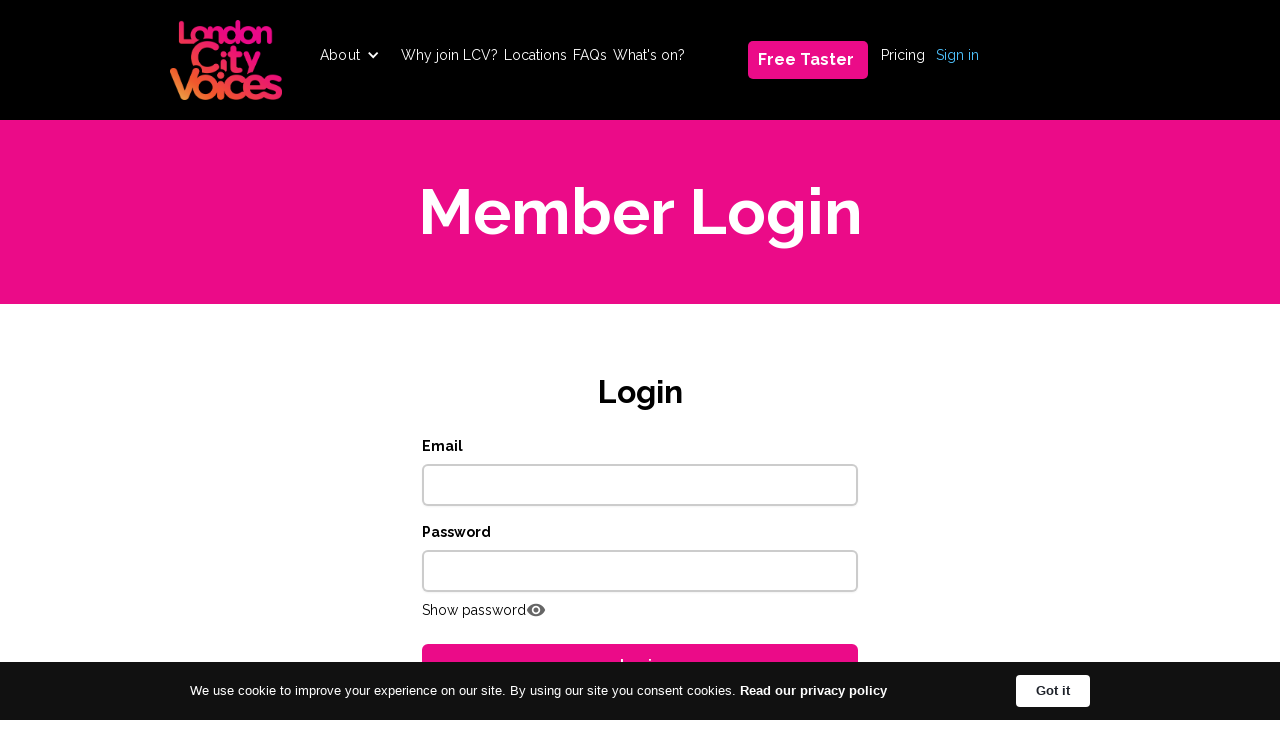

--- FILE ---
content_type: text/html
request_url: https://www.londoncityvoices.co.uk/current-term-rehearsals/summer-22-week-10
body_size: 6756
content:
<!DOCTYPE html><!-- Last Published: Tue Jan 13 2026 12:55:43 GMT+0000 (Coordinated Universal Time) --><html data-wf-domain="www.londoncityvoices.co.uk" data-wf-page="61b69852786ca981410beb73" data-wf-site="6092cfd070f49c3b3533e725" data-wf-collection="61b69852786ca914cb0beb2b" data-wf-item-slug="summer-22-week-10"><head><meta charset="utf-8"/><title>London City Voices</title><meta content="width=device-width, initial-scale=1" name="viewport"/><link href="https://cdn.prod.website-files.com/6092cfd070f49c3b3533e725/css/london-city-voices.webflow.shared.693fb078e.css" rel="stylesheet" type="text/css" integrity="sha384-aT+weOKDnmdMY2TVS5mt/kd+OFuS+1vRvuZpuGZ9ccz0/87LRMEJqS079UxaiDmd" crossorigin="anonymous"/><link href="https://fonts.googleapis.com" rel="preconnect"/><link href="https://fonts.gstatic.com" rel="preconnect" crossorigin="anonymous"/><script src="https://ajax.googleapis.com/ajax/libs/webfont/1.6.26/webfont.js" type="text/javascript"></script><script type="text/javascript">WebFont.load({  google: {    families: ["Oswald:200,300,400,500,600,700","Open Sans:300,300italic,400,400italic,600,600italic,700,700italic,800,800italic","Raleway:300,regular,500,700"]  }});</script><script type="text/javascript">!function(o,c){var n=c.documentElement,t=" w-mod-";n.className+=t+"js",("ontouchstart"in o||o.DocumentTouch&&c instanceof DocumentTouch)&&(n.className+=t+"touch")}(window,document);</script><link href="https://cdn.prod.website-files.com/6092cfd070f49c3b3533e725/61ad17ce40f88263afeb6a79_LCV%20emoticon.png" rel="shortcut icon" type="image/x-icon"/><link href="https://cdn.prod.website-files.com/6092cfd070f49c3b3533e725/61ad207ef14c9f756dfff156_LCV%20webclip.png" rel="apple-touch-icon"/><script async="" src="https://www.googletagmanager.com/gtag/js?id=G-3G0CLELFC4"></script><script type="text/javascript">window.dataLayer = window.dataLayer || [];function gtag(){dataLayer.push(arguments);}gtag('js', new Date());gtag('config', 'G-3G0CLELFC4', {'anonymize_ip': false});</script><script src="https://www.google.com/recaptcha/api.js" type="text/javascript"></script><noscript> 
  <meta http-equiv="refresh" 
        content="0; url=https://www.londoncityvoices.co.uk" /> 
</noscript>



<script>
var o_options = {
  domain: 'londoncityvoices.outseta.com', // Need a comma here
  tokenStorage: 'local'
};
</script>


<script src="https://cdn.outseta.com/outseta.min.js"
        data-options="o_options">
</script>

<script>        
// Store the URL the user was attempting to access when they were 
//  denied access
Outseta.on(
  'nocode.accessDenied',
  function() { 
    sessionStorage.setItem('postLoginUrl', window.location.href);
  }
);

// Redirect the user back to the URL they were attempting to access
//  after logging in
Outseta.on(
  'redirect',
  function(url) { 
    var urlObj = new URL(url);
    if (urlObj.searchParams.get('access_token')) {
      // This is a login, see if we have a value set in postLoginUrl
      var postLoginUrl = sessionStorage.getItem('postLoginUrl');
      if (postLoginUrl) {
        sessionStorage.removeItem('postLoginUrl');
        Outseta.setAccessToken(urlObj.searchParams.get('access_token'));
        window.location.href = postLoginUrl;
        return false;
      }
    }
  }
);
</script></head><body><header id="nav" class="sticky-nav"><nav class="container-50 w-container"><ul role="list" class="nav-grid w-list-unstyled"><li id="w-node-b7e9cf22-67dc-2d8e-5b88-d385845c0d24-845c0d21"><a href="/" class="nav-logo-link"><img src="https://cdn.prod.website-files.com/6092cfd070f49c3b3533e725/610b087de73498ab695cc972_lcv_logo_final_color.png" sizes="(max-width: 767px) 100vw, (max-width: 991px) 727.9910888671875px, 939.9910888671875px" srcset="https://cdn.prod.website-files.com/6092cfd070f49c3b3533e725/610b087de73498ab695cc972_lcv_logo_final_color-p-500.png 500w, https://cdn.prod.website-files.com/6092cfd070f49c3b3533e725/610b087de73498ab695cc972_lcv_logo_final_color-p-800.png 800w, https://cdn.prod.website-files.com/6092cfd070f49c3b3533e725/610b087de73498ab695cc972_lcv_logo_final_color.png 1198w" alt="London City Voices logo" class="nav-logo"/></a></li><li><a href="/" class="nav-link">Main Website</a></li><li><a href="/authenticated/dashboard" class="nav-link">Dashboard</a></li><li><a href="https://londoncityvoices.outseta.com/profile#o-authenticated" class="nav-link">Profile</a></li><li><a href="/#o-logout-link" class="nav-link"> Logout</a></li></ul></nav></header><div class="page-headerpink"><div class="container-25 w-container"><h1 class="page-title-white">Summer 22 Week 10</h1><div class="div-block-113"><h4 class="whitesubheading">25 Jul</h4><h4 class="whitesubheading">-</h4><h4 class="whitesubheading">28 Jul</h4><h4 class="whitesubheading">2022</h4></div></div></div><div class="tabs-5"><div class="w-container"><div data-duration-in="300" data-duration-out="100" data-current="Songs" data-easing="ease" class="tabs-3 w-tabs"><div class="tabs-menu w-tab-menu"><a data-w-tab="About" class="tab-link w-inline-block w-tab-link"><div class="text-block-26">About this week</div></a><a data-w-tab="Songs" class="tab-link w-inline-block w-tab-link w--current"><div class="text-block-26">Songs</div></a><a data-w-tab="Locations" class="tab-link w-inline-block w-tab-link"><div class="text-block-26">Locations</div></a></div><div class="w-tab-content"><div data-w-tab="About" class="w-tab-pane"><div class="rich-text-block-20 w-richtext"><h3>Continuing our summer term! </h3><p>Carrying on with lots of lovely new arrangements and probably some old favourites too.</p><p>Rehearsals in all the usual places. In-person rehearsals are 6.30-8pm.</p><p>Registration for the online rehearsals are as follows:</p><p><strong>TUESDAY at 6.30pm</strong> (online only)<br/>‍<a href="https://us02web.zoom.us/meeting/register/tZIqd-2urj0sGtfLaHwv08H5Ky7DnJwHeNmH" target="_blank">https://us02web.zoom.us/meeting/register/tZIqd-2urj0sGtfLaHwv08H5Ky7DnJwHeNmH</a><br/></p><p><strong>WEDNESDAY at 6:30pm</strong> (streamed from St Mary-at-Hill)<br/><a href="https://us02web.zoom.us/meeting/register/tZAudOqvpjoqG9Kj6ASI1KQqMxO9MbW2oJWK" target="_blank">https://us02web.zoom.us/meeting/register/tZAudOqvpjoqG9Kj6ASI1KQqMxO9MbW2oJWK</a></p><p>As ever, please come prepared with your own music in whatever form you like it - printed, phone, tablet... We&#x27;re no longer giving out sheet music, but if you forget there will be a QR code to this week&#x27;s music on the reception desk. And it would also help if you have a listen to the recordings if they&#x27;re available.</p><p>‍</p><p>‍</p><h4>COVID safety</h4><p>All our venues have hand sanitiser and we&#x27;ll keep them as well ventilated as we can. We would appreciate if you would take a Lateral Flow test before attending, although we will not be checking these. You&#x27;re very welcome to wear a mask or not as you wish. Please be kind and respect other people&#x27;s decisions. As ever, please do not attend if you&#x27;re feeling ill.</p><p>‍</p><h4>Post-rehearsal socialising</h4><p><strong>Mondays</strong> at the Crown &amp; Two Chairmen</p><p><strong>Wednesdays</strong> at Jamies, St Mary-at-Hill</p><p><strong>Thursdays</strong> at Auberge, 1 Sandell Street</p><p>Do come and join us. If you&#x27;re not sure where to go or just want a buddy to go with look for the pink badges or speak to Richard or Kate and they&#x27;ll link you up with someone heading that way.</p><h4><strong>RECORDINGS OF THE REHEARSALS</strong></h4><p>All recordings for this term can be found in <a href="https://youtube.com/playlist?list=PLQ_QdlAygmIIMaWfj-FqgzitszFudF6VT">this playlist</a>, which you can bookmark to save you coming back to this page to find it.</p><p>‍</p></div></div><div data-w-tab="Songs" class="tab-pane-songs w-tab-pane w--tab-active"><div class="collection-list-wrapper-9 w-dyn-list"><div role="list" class="collection-list-7 w-dyn-items"><div role="listitem" class="w-dyn-item"><div class="lcv-collection-item-pink-outline"><a href="/songs/you-keep-me-hangin-on" target="_blank" class="link-block-6 w-inline-block"><h1 class="songtitle">You Keep Me Hangin&#x27; On</h1></a><div><div class="text-block-37">Artist:</div><div class="text-block-34">The Supremes</div></div></div></div><div role="listitem" class="w-dyn-item"><div class="lcv-collection-item-pink-outline"><a href="/songs/natural-woman-0" target="_blank" class="link-block-6 w-inline-block"><h1 class="songtitle">Natural Woman</h1></a><div><div class="text-block-37">Artist:</div><div class="text-block-34">Aretha Franklin</div></div></div></div><div role="listitem" class="w-dyn-item"><div class="lcv-collection-item-pink-outline"><a href="/songs/sloop-john-b" target="_blank" class="link-block-6 w-inline-block"><h1 class="songtitle">Sloop John B</h1></a><div><div class="text-block-37">Artist:</div><div class="text-block-34">The Beach Boys</div></div></div></div></div></div></div><div data-w-tab="Locations" class="tab-pane-locations w-tab-pane"><div class="w-dyn-list"><div role="list" class="w-dyn-items"><div role="listitem" class="w-dyn-item"><div class="lcv-collection-item-pink-outline"><a href="#" class="link-block-6 w-inline-block"><h1 class="heading-61-copy">St Anne&#x27;s Church</h1><h1 class="heading-61">Soho</h1></a><div class="div-block-114"><div class="text-block-34">55 Dean Street, London W1D 6AF</div></div><div class="rich-text-block-22 w-richtext"><p>St Anne&#x27;s church is accessed through a glass door at the Shaftesbury Avenue end of Dean Street. This group usually attracts around 50 singers.</p><p>The venue is wheelchair accessible and has an accessible toilet.</p><p>Entrance on Dean Street.</p><p>‍</p><figure style="padding-bottom:45%" class="w-richtext-align-center w-richtext-figure-type-video"><div><iframe allowfullscreen="true" frameborder="0" scrolling="no" src="//cdn.embedly.com/widgets/media.html?src=https%3A%2F%2Fwww.google.com%2Fmaps%2Fembed%2Fv1%2Fplace%3Fcenter%3D51.5116879%252C-0.1373383%26key%3DAIzaSyD9HrlRuI1Ani0-MTZ7pvzxwxi4pgW0BCY%26zoom%3D15%26q%3DSt%2BAnnes%2C%2B55%2BDean%2BSt%2C%2BLondon%2BW1D%2B6AF&amp;display_name=Google+Maps&amp;url=https%3A%2F%2Fwww.google.com%2Fmaps%2Fplace%2FSt%2BAnnes%2C%2B55%2BDean%2BSt%2C%2BLondon%2BW1D%2B6AF%2F%4051.5116879%2C-0.1373383%2C15z%2Fdata%3D%214m5%213m4%211s0x487604d3003b08d5%3A0x2b0dd236d3639b95%218m2%213d51.5124087%214d-0.1319312%3Fhl%3Den&amp;image=http%3A%2F%2Fmaps-api-ssl.google.com%2Fmaps%2Fapi%2Fstaticmap%3Fcenter%3D51.5116879%2C-0.1373383%26zoom%3D15%26size%3D250x250%26sensor%3Dfalse&amp;key=96f1f04c5f4143bcb0f2e68c87d65feb&amp;type=text%2Fhtml&amp;schema=google"></iframe></div></figure><p>‍</p></div></div></div><div role="listitem" class="w-dyn-item"><div class="lcv-collection-item-pink-outline"><a href="#" class="link-block-6 w-inline-block"><h1 class="heading-61-copy">St Mary-at-Hill</h1><h1 class="heading-61">Monument</h1></a><div class="div-block-114"><div class="text-block-34">Lovat Lane, London, EC3R 8EE</div></div><div class="rich-text-block-22 w-richtext"><p>St Mary-at-Hill is located down a narrow cobbled street (Lovat Lane) just off Eastcheap. We usually have around 70 people attending on a Wednesday.</p><p>The church is wheelchair accessible via a ramp that is kept in the church. There is also an accessible toilet.</p><p>Entrance on Lovat Lane</p><figure style="padding-bottom:45%" class="w-richtext-align-center w-richtext-figure-type-video"><div><iframe allowfullscreen="true" frameborder="0" scrolling="no" src="//cdn.embedly.com/widgets/media.html?src=https%3A%2F%2Fwww.google.com%2Fmaps%2Fembed%2Fv1%2Fplace%3Fcenter%3D51.5100253%252C-0.0835226%26key%3DAIzaSyD9HrlRuI1Ani0-MTZ7pvzxwxi4pgW0BCY%26zoom%3D15%26q%3DSt%2BMary-At-Hill&amp;display_name=Google+Maps&amp;url=https%3A%2F%2Fwww.google.com%2Fmaps%2Fplace%2FSt%2BMary-At-Hill%2F%4051.5100253%2C-0.0835226%2C15z%2Fdata%3D%214m5%213m4%211s0x0%3A0xf22ce62a9a377ffb%218m2%213d51.5100287%214d-0.0835376&amp;image=http%3A%2F%2Fmaps-api-ssl.google.com%2Fmaps%2Fapi%2Fstaticmap%3Fcenter%3D51.5100253%2C-0.0835226%26zoom%3D15%26size%3D250x250%26sensor%3Dfalse&amp;key=96f1f04c5f4143bcb0f2e68c87d65feb&amp;type=text%2Fhtml&amp;schema=google"></iframe></div></figure><p>‍</p><p>‍</p></div></div></div><div role="listitem" class="w-dyn-item"><div class="lcv-collection-item-pink-outline"><a href="#" class="link-block-6 w-inline-block"><h1 class="heading-61-copy">Oasis Academy Johanna</h1><h1 class="heading-61">Waterloo</h1></a><div class="div-block-114"><div class="text-block-34">Johanna Street, Lower Marsh, London SE1 7RH</div></div><div class="rich-text-block-22 w-richtext"><p>We meet in the main hall of Oasis Academy Johanna primary school, accessed via the gate at the end of Johanna St (off Lower Marsh). Our Waterloo branch normally attracts around 60 people.</p><p>The school is wheelchair accessible and has an accessible toilet.</p><p>Entrance on Johanna Street</p><p>‍</p><figure style="padding-bottom:45%" class="w-richtext-align-center w-richtext-figure-type-video"><div><iframe allowfullscreen="true" frameborder="0" scrolling="no" src="//cdn.embedly.com/widgets/media.html?src=https%3A%2F%2Fwww.google.com%2Fmaps%2Fembed%2Fv1%2Fplace%3Fcenter%3D51.5012108%252C-0.1141306%26key%3DAIzaSyD9HrlRuI1Ani0-MTZ7pvzxwxi4pgW0BCY%26zoom%3D17%26q%3DLower%2BMarsh%2B%2526%2BJohanna%2BStreet%2C%2BLondon%2BSE1%2B7RG&amp;display_name=Google+Maps&amp;url=https%3A%2F%2Fwww.google.com%3A443%2Fmaps%2Fplace%2FLower%2BMarsh%2B%2526%2BJohanna%2BStreet%2C%2BLondon%2BSE1%2B7RG%2F%4051.5012108%2C-0.1141306%2C17z%2Fdata%3D%213m1%214b1%214m5%213m4%211s0x487604b97b39df29%3A0x61fd9930f2d50730%218m2%213d51.5012108%214d-0.1119419&amp;image=http%3A%2F%2Fmaps-api-ssl.google.com%2Fmaps%2Fapi%2Fstaticmap%3Fcenter%3D51.5012108%2C-0.1141306%26zoom%3D15%26size%3D250x250%26sensor%3Dfalse&amp;key=96f1f04c5f4143bcb0f2e68c87d65feb&amp;type=text%2Fhtml&amp;schema=google"></iframe></div></figure><p>‍</p></div></div></div><div role="listitem" class="w-dyn-item"><div class="lcv-collection-item-pink-outline"><a href="#" class="link-block-6 w-inline-block"><h1 class="heading-61-copy">Online</h1><h1 class="heading-61">wherever you are!</h1></a><div class="div-block-114"><div class="text-block-34">Wherever you are</div></div><div class="rich-text-block-22 w-richtext"><p>Tuesdays (online only) at 6.30pm and Wednesdays (streamed from the live rehearsal) also at 6:30pm</p><p>This is perfect for you if you&#x27;re housebound, if you&#x27;re in a different country, city, or you just can&#x27;t make choir rehearsal one week for some reason.<br/><br/>If you&#x27;re signed up to one of our full membership plans - Monthly, Annual or Out-Of-Town - you&#x27;ll be able to access the registration links for our online rehearsals from the member dashboard.</p><p>If you&#x27;re planning to be a regular online member, it&#x27;s definitely worth trying out <a href="http://jamulus.io">Jamulus</a>, which is what quite a few of our members use alongside Zoom. Basically, if you don&#x27;t use Jamulus, you have to remain muted while you&#x27;re singing. If you use Jamulus, the software routes your audio through to a special server which means that you&#x27;re able to sing in real-time with the other people who are also on there. It&#x27;s a bit fiddly to get set-up, but we&#x27;re happy to help you if you&#x27;re prepared to do some of the work too. You need a wired ethernet connection (not wifi) and wired headphones. Mac users have an easier time of the installation process.</p></div></div></div></div></div></div></div></div></div></div><footer id="footer" class="footer"><div class="container-30 w-container"><div class="footer-flex-container"><a href="#" class="footer-logo-link"><img src="https://cdn.prod.website-files.com/6092cfd070f49c3b3533e725/60a8189ccb6bcdc7fece3189_lcv_logo_final_black.png" sizes="(max-width: 767px) 100vw, (max-width: 991px) 727.9910888671875px, 939.9910888671875px" srcset="https://cdn.prod.website-files.com/6092cfd070f49c3b3533e725/60a8189ccb6bcdc7fece3189_lcv_logo_final_black-p-500.png 500w, https://cdn.prod.website-files.com/6092cfd070f49c3b3533e725/60a8189ccb6bcdc7fece3189_lcv_logo_final_black-p-800.png 800w, https://cdn.prod.website-files.com/6092cfd070f49c3b3533e725/60a8189ccb6bcdc7fece3189_lcv_logo_final_black.png 1198w" alt="" class="footer-image"/></a><div class="div-block-80"><h2 class="footer-heading">Navigation</h2><ul role="list" class="w-list-unstyled"><li><a href="/" class="footer-link">Home</a><a href="/lcv/about/why-lcv" class="footer-link">Why LCV?</a><a href="/lcv/about/rehearsal-locations" class="footer-link">Rehearsals</a><a href="/lcv/about/community-activities" class="footer-link">Activities</a><a href="/lcv/calendar/whats-on" class="footer-link">What&#x27;s on</a><a href="/lcv/about/our-sound" class="footer-link">Our Sound</a><a href="/lcv/about/team" class="footer-link">Our Team</a></li></ul></div><div class="div-block-79"><h2 class="footer-heading">Connect</h2><ul role="list" class="w-list-unstyled"><li><a href="/lcv/forms/contact-us" class="footer-link">Contact us</a><a href="/lcv/about/news" class="footer-link">News</a><a href="https://www.youtube.com/channel/UCCE7166Y1HBO7_lh7_yjE4g" target="_blank" class="footer-link">YouTube</a><a href="https://www.facebook.com/LondonCityVoices/" target="_blank" class="footer-link">Facebook</a></li><li><a href="https://www.instagram.com/londoncityvoices/" target="_blank" class="footer-link">Instagram</a></li><li><a href="https://twitter.com/londoncityvoice" target="_blank" class="footer-link">Twitter</a></li></ul></div><div class="div-block-78"><h2 class="footer-heading">Legals</h2><ul role="list" class="w-list-unstyled"><li><a href="/policies/privacy" target="_blank" class="footer-link">Privacy Policy</a><a href="/policies/terms-of-membership" target="_blank" class="footer-link">Terms of Membership</a><a href="/policies/covid-guidelines" class="footer-link">Covid Guidelines</a><a href="/policies/safeguarding" class="footer-link">Safeguarding</a></li></ul></div><div class="div-block-79"><h2 class="footer-heading">Members</h2><ul role="list" class="w-list-unstyled"><li><a href="/lcv/forms/login" class="footer-link">Login</a><a href="/lcv/about/shop" class="footer-link">LCV Shop</a></li></ul><a href="/think-you-cant-sing-think-again-book" class="footer-link">&quot;Think You Can&#x27;t Sing? Think Again!&quot;</a></div></div><div class="div-block-2"><strong class="bold-text-7">London City Voices is a non-religious, non-audition, pop-based choir meeting at various locations across London.</strong></div><div class="div-block-2">Copyright © 2021 London City Voices Ltd. All rights reserved.</div><div class="lcv-rich-text-block-footer w-richtext"><p>Photography by <a href="https://www.facebook.com/MattySwanPhotography/" target="_blank">Matty Swan</a> and <a href="mailto:info@swanaround.co.uk?subject=info%40swanaround.co.uk">Caro Swan</a></p></div><div class="div-block-2">Website and membership design by <a href="http://www.choirfarm.com" target="_blank" class="link">Choirfarm.</a></div></div></footer><script src="https://d3e54v103j8qbb.cloudfront.net/js/jquery-3.5.1.min.dc5e7f18c8.js?site=6092cfd070f49c3b3533e725" type="text/javascript" integrity="sha256-9/aliU8dGd2tb6OSsuzixeV4y/faTqgFtohetphbbj0=" crossorigin="anonymous"></script><script src="https://cdn.prod.website-files.com/6092cfd070f49c3b3533e725/js/webflow.schunk.36b8fb49256177c8.js" type="text/javascript" integrity="sha384-4abIlA5/v7XaW1HMXKBgnUuhnjBYJ/Z9C1OSg4OhmVw9O3QeHJ/qJqFBERCDPv7G" crossorigin="anonymous"></script><script src="https://cdn.prod.website-files.com/6092cfd070f49c3b3533e725/js/webflow.schunk.08893d8c007f616d.js" type="text/javascript" integrity="sha384-yVT3vZhHCX117UoQ656XwuGzhropPwZxAsyd958v+oTFqJilAnZSSP9szUc5DG3H" crossorigin="anonymous"></script><script src="https://cdn.prod.website-files.com/6092cfd070f49c3b3533e725/js/webflow.c477abef.163dea3dbd85f0c0.js" type="text/javascript" integrity="sha384-Ui5PccHHTgaGiEmN99PzyncMmYoEzirG8KhQ8mWKeexeN+imUP6ruh5Ab2lLmAPa" crossorigin="anonymous"></script><script src="https://apps.elfsight.com/p/platform.js" defer></script>
<div class="elfsight-app-d7aa0237-e129-4377-a762-5a8dfaf45e8a"></div></body></html>

--- FILE ---
content_type: text/html
request_url: https://www.londoncityvoices.co.uk/lcv/forms/login
body_size: 4070
content:
<!DOCTYPE html><!-- Last Published: Tue Jan 13 2026 12:55:43 GMT+0000 (Coordinated Universal Time) --><html data-wf-domain="www.londoncityvoices.co.uk" data-wf-page="61b69852786ca9abda0beb8c" data-wf-site="6092cfd070f49c3b3533e725"><head><meta charset="utf-8"/><title>Login</title><meta content="Login" property="og:title"/><meta content="Login" property="twitter:title"/><meta content="width=device-width, initial-scale=1" name="viewport"/><link href="https://cdn.prod.website-files.com/6092cfd070f49c3b3533e725/css/london-city-voices.webflow.shared.693fb078e.css" rel="stylesheet" type="text/css" integrity="sha384-aT+weOKDnmdMY2TVS5mt/kd+OFuS+1vRvuZpuGZ9ccz0/87LRMEJqS079UxaiDmd" crossorigin="anonymous"/><link href="https://fonts.googleapis.com" rel="preconnect"/><link href="https://fonts.gstatic.com" rel="preconnect" crossorigin="anonymous"/><script src="https://ajax.googleapis.com/ajax/libs/webfont/1.6.26/webfont.js" type="text/javascript"></script><script type="text/javascript">WebFont.load({  google: {    families: ["Oswald:200,300,400,500,600,700","Open Sans:300,300italic,400,400italic,600,600italic,700,700italic,800,800italic","Raleway:300,regular,500,700"]  }});</script><script type="text/javascript">!function(o,c){var n=c.documentElement,t=" w-mod-";n.className+=t+"js",("ontouchstart"in o||o.DocumentTouch&&c instanceof DocumentTouch)&&(n.className+=t+"touch")}(window,document);</script><link href="https://cdn.prod.website-files.com/6092cfd070f49c3b3533e725/61ad17ce40f88263afeb6a79_LCV%20emoticon.png" rel="shortcut icon" type="image/x-icon"/><link href="https://cdn.prod.website-files.com/6092cfd070f49c3b3533e725/61ad207ef14c9f756dfff156_LCV%20webclip.png" rel="apple-touch-icon"/><script async="" src="https://www.googletagmanager.com/gtag/js?id=G-3G0CLELFC4"></script><script type="text/javascript">window.dataLayer = window.dataLayer || [];function gtag(){dataLayer.push(arguments);}gtag('js', new Date());gtag('config', 'G-3G0CLELFC4', {'anonymize_ip': false});</script><script src="https://www.google.com/recaptcha/api.js" type="text/javascript"></script><noscript> 
  <meta http-equiv="refresh" 
        content="0; url=https://www.londoncityvoices.co.uk" /> 
</noscript>



<script>
var o_options = {
  domain: 'londoncityvoices.outseta.com', // Need a comma here
  tokenStorage: 'local'
};
</script>


<script src="https://cdn.outseta.com/outseta.min.js"
        data-options="o_options">
</script>

<script>        
// Store the URL the user was attempting to access when they were 
//  denied access
Outseta.on(
  'nocode.accessDenied',
  function() { 
    sessionStorage.setItem('postLoginUrl', window.location.href);
  }
);

// Redirect the user back to the URL they were attempting to access
//  after logging in
Outseta.on(
  'redirect',
  function(url) { 
    var urlObj = new URL(url);
    if (urlObj.searchParams.get('access_token')) {
      // This is a login, see if we have a value set in postLoginUrl
      var postLoginUrl = sessionStorage.getItem('postLoginUrl');
      if (postLoginUrl) {
        sessionStorage.removeItem('postLoginUrl');
        Outseta.setAccessToken(urlObj.searchParams.get('access_token'));
        window.location.href = postLoginUrl;
        return false;
      }
    }
  }
);
</script></head><body><header id="nav" class="sticky-nav"><nav class="w-container"><div data-animation="default" data-collapse="medium" data-duration="400" data-easing="ease-in-out" data-easing2="ease-in-out" role="banner" class="navbar w-nav"><div class="desktop-navbar w-container"><a href="/" class="nav-logo-link"><img src="https://cdn.prod.website-files.com/6092cfd070f49c3b3533e725/610b087de73498ab695cc972_lcv_logo_final_color.png" sizes="(max-width: 767px) 100vw, (max-width: 991px) 727.9910888671875px, 939.9910888671875px" srcset="https://cdn.prod.website-files.com/6092cfd070f49c3b3533e725/610b087de73498ab695cc972_lcv_logo_final_color-p-500.png 500w, https://cdn.prod.website-files.com/6092cfd070f49c3b3533e725/610b087de73498ab695cc972_lcv_logo_final_color-p-800.png 800w, https://cdn.prod.website-files.com/6092cfd070f49c3b3533e725/610b087de73498ab695cc972_lcv_logo_final_color.png 1198w" alt="London City Voices logo" class="nav-logo"/></a><nav role="navigation" class="nav-menu w-nav-menu"><div class="div-block-82"><div class="div-block-134"><ul role="list" class="list"><li class="list-item"><div data-hover="false" data-delay="0" class="nav-dropdown w-dropdown"><div class="nav-dropdown-toggle w-dropdown-toggle"><div class="nav-dropdown-icon w-icon-dropdown-toggle"></div><div class="nav-link-2">About</div></div><nav class="nav-dropdown-list shadow-three mobile-shadow-hide w-dropdown-list"><a href="/lcv/about/community-activities" class="nav-dropdown-link w-dropdown-link">Activities</a><a href="/lcv/about/our-sound" class="nav-dropdown-link w-dropdown-link">Our Sound</a><a href="/lcv/about/services" class="nav-dropdown-link w-dropdown-link">Services</a><a href="/lcv/about/team" class="nav-dropdown-link w-dropdown-link">Our Team</a><a href="/think-you-cant-sing-think-again-book" class="nav-dropdown-link w-dropdown-link">&quot;Think You Can&#x27;t Sing? Think Again!&quot;</a></nav></div></li><li class="list-item"><a href="/lcv/about/why-lcv" class="nav-link-2 w-nav-link">Why join LCV?</a></li><li class="list-item"><a href="/lcv/about/rehearsal-locations" class="nav-link-2 w-nav-link">Locations</a></li><li class="list-item"><a href="/lcv/about/faqs" class="nav-link-2 w-nav-link">FAQs</a></li><li class="list-item"><a href="/lcv/calendar/whats-on" class="nav-link-2 w-nav-link">What&#x27;s on?</a></li></ul></div><a href="/lcv/forms/free-taster-session" class="button menu w-button">Free Taster</a><ul role="list" class="list"><li class="list-item"><a href="/lcv/pricing/join-us" class="nav-link-2 w-nav-link">Pricing</a></li><li class="list-item"><a href="/lcv/forms/login" data-o-anonymous="1" aria-current="page" class="nav-link-2 w-nav-link w--current">Sign in</a><a href="/authenticated/dashboard" data-o-authenticated="1" class="nav-link-2 w-nav-link">Dashboard</a></li></ul></div></nav><div class="w-nav-button"><div class="w-icon-nav-menu"></div></div></div><div class="mobnavbar w-container"><div class="div-block-84"><a href="/" class="nav-logo-link"><img src="https://cdn.prod.website-files.com/6092cfd070f49c3b3533e725/610b087de73498ab695cc972_lcv_logo_final_color.png" sizes="(max-width: 767px) 100vw, (max-width: 991px) 727.9910888671875px, 939.9910888671875px" srcset="https://cdn.prod.website-files.com/6092cfd070f49c3b3533e725/610b087de73498ab695cc972_lcv_logo_final_color-p-500.png 500w, https://cdn.prod.website-files.com/6092cfd070f49c3b3533e725/610b087de73498ab695cc972_lcv_logo_final_color-p-800.png 800w, https://cdn.prod.website-files.com/6092cfd070f49c3b3533e725/610b087de73498ab695cc972_lcv_logo_final_color.png 1198w" alt="London City Voices logo" class="nav-logo"/></a></div><div class="div-block-83"><div class="menu-button w-nav-button"><div class="text-block-46">MENU</div><div class="icon-4 w-icon-nav-menu"></div></div></div><nav role="navigation" class="nav-menu w-nav-menu"><a href="/" class="nav-link-2 w-nav-link">Home</a><a href="/lcv/forms/login" data-o-anonymous="1" aria-current="page" class="nav-link-2 w-nav-link w--current">Sign in</a><a href="/authenticated/dashboard" data-o-authenticated="1" class="nav-link-2 w-nav-link">Dashboard</a><a href="/lcv/forms/free-taster-session" class="button w-button">Free Taster</a><a href="/lcv/calendar/whats-on" class="nav-link-2 w-nav-link">What&#x27;s on?</a><a href="/lcv/about/why-lcv" class="nav-link-2 w-nav-link">Why join LCV?</a><a href="/lcv/pricing/join-us" class="nav-link-2 w-nav-link">Pricing</a><a href="/lcv/about/faqs" class="nav-link-2 w-nav-link">FAQs</a><a href="/lcv/about/community-activities" class="nav-link-2 w-nav-link">Activities</a><a href="/lcv/about/our-sound" class="nav-link-2 w-nav-link">Our sound</a><a href="/lcv/about/services" class="nav-link-2 w-nav-link">Services</a><a href="/lcv/about/team" class="nav-link-2 w-nav-link">Team</a></nav></div></div></nav></header><div class="lcv-page-header-pink"><div class="lcv_header-container w-container"><h1 class="lcv-white-page-heading">Member Login</h1></div></div><section id="feature-section" class="signup-embed"><div class="w-container"><div class="w-embed w-script"><div id="login-embed"></div>
<script>
var o_login_options = {
  "id": "Outseta",
  "domain": "londoncityvoices.outseta.com",
  "load": "auth",
  "auth": {
    "widgetMode": "login",
    "id": "login_embed",
    "mode": "embed",
    "selector": "#login-embed"
  }
};
</script>
<script src="https://cdn.outseta.com/outseta.min.js"
        data-options="o_login_options">
</script></div></div></section><section id="subscribe-form" class="subscribe-form"><div class="centered-container-3 w-container"><h2 class="heading-3">Let&#x27;s stay in touch</h2><p class="paragraph-3">Whether you&#x27;re a singer or like to socialise with live music, we&#x27;re always planning something interesting and exciting to help you harmonise your work life balance. Subscribe to our Newsletter and we&#x27;ll let you know what we&#x27;re up to.</p><div><a href="/lcv/forms/news-subscriber" class="lcv-white-outline-button w-button">Subscribe to our News</a></div></div></section><footer id="footer" class="footer"><div class="container-30 w-container"><div class="footer-flex-container"><a href="#" class="footer-logo-link"><img src="https://cdn.prod.website-files.com/6092cfd070f49c3b3533e725/60a8189ccb6bcdc7fece3189_lcv_logo_final_black.png" sizes="(max-width: 767px) 100vw, (max-width: 991px) 727.9910888671875px, 939.9910888671875px" srcset="https://cdn.prod.website-files.com/6092cfd070f49c3b3533e725/60a8189ccb6bcdc7fece3189_lcv_logo_final_black-p-500.png 500w, https://cdn.prod.website-files.com/6092cfd070f49c3b3533e725/60a8189ccb6bcdc7fece3189_lcv_logo_final_black-p-800.png 800w, https://cdn.prod.website-files.com/6092cfd070f49c3b3533e725/60a8189ccb6bcdc7fece3189_lcv_logo_final_black.png 1198w" alt="" class="footer-image"/></a><div class="div-block-80"><h2 class="footer-heading">Navigation</h2><ul role="list" class="w-list-unstyled"><li><a href="/" class="footer-link">Home</a><a href="/lcv/about/why-lcv" class="footer-link">Why LCV?</a><a href="/lcv/about/rehearsal-locations" class="footer-link">Rehearsals</a><a href="/lcv/about/community-activities" class="footer-link">Activities</a><a href="/lcv/calendar/whats-on" class="footer-link">What&#x27;s on</a><a href="/lcv/about/our-sound" class="footer-link">Our Sound</a><a href="/lcv/about/team" class="footer-link">Our Team</a></li></ul></div><div class="div-block-79"><h2 class="footer-heading">Connect</h2><ul role="list" class="w-list-unstyled"><li><a href="/lcv/forms/contact-us" class="footer-link">Contact us</a><a href="/lcv/about/news" class="footer-link">News</a><a href="https://www.youtube.com/channel/UCCE7166Y1HBO7_lh7_yjE4g" target="_blank" class="footer-link">YouTube</a><a href="https://www.facebook.com/LondonCityVoices/" target="_blank" class="footer-link">Facebook</a></li><li><a href="https://www.instagram.com/londoncityvoices/" target="_blank" class="footer-link">Instagram</a></li><li><a href="https://twitter.com/londoncityvoice" target="_blank" class="footer-link">Twitter</a></li></ul></div><div class="div-block-78"><h2 class="footer-heading">Legals</h2><ul role="list" class="w-list-unstyled"><li><a href="/policies/privacy" target="_blank" class="footer-link">Privacy Policy</a><a href="/policies/terms-of-membership" target="_blank" class="footer-link">Terms of Membership</a><a href="/policies/covid-guidelines" class="footer-link">Covid Guidelines</a><a href="/policies/safeguarding" class="footer-link">Safeguarding</a></li></ul></div><div class="div-block-79"><h2 class="footer-heading">Members</h2><ul role="list" class="w-list-unstyled"><li><a href="/lcv/forms/login" aria-current="page" class="footer-link w--current">Login</a><a href="/lcv/about/shop" class="footer-link">LCV Shop</a></li></ul><a href="/think-you-cant-sing-think-again-book" class="footer-link">&quot;Think You Can&#x27;t Sing? Think Again!&quot;</a></div></div><div class="div-block-2"><strong class="bold-text-7">London City Voices is a non-religious, non-audition, pop-based choir meeting at various locations across London.</strong></div><div class="div-block-2">Copyright © 2021 London City Voices Ltd. All rights reserved.</div><div class="lcv-rich-text-block-footer w-richtext"><p>Photography by <a href="https://www.facebook.com/MattySwanPhotography/" target="_blank">Matty Swan</a> and <a href="mailto:info@swanaround.co.uk?subject=info%40swanaround.co.uk">Caro Swan</a></p></div><div class="div-block-2">Website and membership design by <a href="http://www.choirfarm.com" target="_blank" class="link">Choirfarm.</a></div></div></footer><script src="https://d3e54v103j8qbb.cloudfront.net/js/jquery-3.5.1.min.dc5e7f18c8.js?site=6092cfd070f49c3b3533e725" type="text/javascript" integrity="sha256-9/aliU8dGd2tb6OSsuzixeV4y/faTqgFtohetphbbj0=" crossorigin="anonymous"></script><script src="https://cdn.prod.website-files.com/6092cfd070f49c3b3533e725/js/webflow.schunk.36b8fb49256177c8.js" type="text/javascript" integrity="sha384-4abIlA5/v7XaW1HMXKBgnUuhnjBYJ/Z9C1OSg4OhmVw9O3QeHJ/qJqFBERCDPv7G" crossorigin="anonymous"></script><script src="https://cdn.prod.website-files.com/6092cfd070f49c3b3533e725/js/webflow.schunk.08893d8c007f616d.js" type="text/javascript" integrity="sha384-yVT3vZhHCX117UoQ656XwuGzhropPwZxAsyd958v+oTFqJilAnZSSP9szUc5DG3H" crossorigin="anonymous"></script><script src="https://cdn.prod.website-files.com/6092cfd070f49c3b3533e725/js/webflow.c477abef.163dea3dbd85f0c0.js" type="text/javascript" integrity="sha384-Ui5PccHHTgaGiEmN99PzyncMmYoEzirG8KhQ8mWKeexeN+imUP6ruh5Ab2lLmAPa" crossorigin="anonymous"></script><script src="https://apps.elfsight.com/p/platform.js" defer></script>
<div class="elfsight-app-d7aa0237-e129-4377-a762-5a8dfaf45e8a"></div></body></html>

--- FILE ---
content_type: text/css
request_url: https://cdn.prod.website-files.com/6092cfd070f49c3b3533e725/css/london-city-voices.webflow.shared.693fb078e.css
body_size: 35212
content:
html {
  -webkit-text-size-adjust: 100%;
  -ms-text-size-adjust: 100%;
  font-family: sans-serif;
}

body {
  margin: 0;
}

article, aside, details, figcaption, figure, footer, header, hgroup, main, menu, nav, section, summary {
  display: block;
}

audio, canvas, progress, video {
  vertical-align: baseline;
  display: inline-block;
}

audio:not([controls]) {
  height: 0;
  display: none;
}

[hidden], template {
  display: none;
}

a {
  background-color: #0000;
}

a:active, a:hover {
  outline: 0;
}

abbr[title] {
  border-bottom: 1px dotted;
}

b, strong {
  font-weight: bold;
}

dfn {
  font-style: italic;
}

h1 {
  margin: .67em 0;
  font-size: 2em;
}

mark {
  color: #000;
  background: #ff0;
}

small {
  font-size: 80%;
}

sub, sup {
  vertical-align: baseline;
  font-size: 75%;
  line-height: 0;
  position: relative;
}

sup {
  top: -.5em;
}

sub {
  bottom: -.25em;
}

img {
  border: 0;
}

svg:not(:root) {
  overflow: hidden;
}

hr {
  box-sizing: content-box;
  height: 0;
}

pre {
  overflow: auto;
}

code, kbd, pre, samp {
  font-family: monospace;
  font-size: 1em;
}

button, input, optgroup, select, textarea {
  color: inherit;
  font: inherit;
  margin: 0;
}

button {
  overflow: visible;
}

button, select {
  text-transform: none;
}

button, html input[type="button"], input[type="reset"] {
  -webkit-appearance: button;
  cursor: pointer;
}

button[disabled], html input[disabled] {
  cursor: default;
}

button::-moz-focus-inner, input::-moz-focus-inner {
  border: 0;
  padding: 0;
}

input {
  line-height: normal;
}

input[type="checkbox"], input[type="radio"] {
  box-sizing: border-box;
  padding: 0;
}

input[type="number"]::-webkit-inner-spin-button, input[type="number"]::-webkit-outer-spin-button {
  height: auto;
}

input[type="search"] {
  -webkit-appearance: none;
}

input[type="search"]::-webkit-search-cancel-button, input[type="search"]::-webkit-search-decoration {
  -webkit-appearance: none;
}

legend {
  border: 0;
  padding: 0;
}

textarea {
  overflow: auto;
}

optgroup {
  font-weight: bold;
}

table {
  border-collapse: collapse;
  border-spacing: 0;
}

td, th {
  padding: 0;
}

@font-face {
  font-family: webflow-icons;
  src: url("[data-uri]") format("truetype");
  font-weight: normal;
  font-style: normal;
}

[class^="w-icon-"], [class*=" w-icon-"] {
  speak: none;
  font-variant: normal;
  text-transform: none;
  -webkit-font-smoothing: antialiased;
  -moz-osx-font-smoothing: grayscale;
  font-style: normal;
  font-weight: normal;
  line-height: 1;
  font-family: webflow-icons !important;
}

.w-icon-slider-right:before {
  content: "";
}

.w-icon-slider-left:before {
  content: "";
}

.w-icon-nav-menu:before {
  content: "";
}

.w-icon-arrow-down:before, .w-icon-dropdown-toggle:before {
  content: "";
}

.w-icon-file-upload-remove:before {
  content: "";
}

.w-icon-file-upload-icon:before {
  content: "";
}

* {
  box-sizing: border-box;
}

html {
  height: 100%;
}

body {
  color: #333;
  background-color: #fff;
  min-height: 100%;
  margin: 0;
  font-family: Arial, sans-serif;
  font-size: 14px;
  line-height: 20px;
}

img {
  vertical-align: middle;
  max-width: 100%;
  display: inline-block;
}

html.w-mod-touch * {
  background-attachment: scroll !important;
}

.w-block {
  display: block;
}

.w-inline-block {
  max-width: 100%;
  display: inline-block;
}

.w-clearfix:before, .w-clearfix:after {
  content: " ";
  grid-area: 1 / 1 / 2 / 2;
  display: table;
}

.w-clearfix:after {
  clear: both;
}

.w-hidden {
  display: none;
}

.w-button {
  color: #fff;
  line-height: inherit;
  cursor: pointer;
  background-color: #3898ec;
  border: 0;
  border-radius: 0;
  padding: 9px 15px;
  text-decoration: none;
  display: inline-block;
}

input.w-button {
  -webkit-appearance: button;
}

html[data-w-dynpage] [data-w-cloak] {
  color: #0000 !important;
}

.w-code-block {
  margin: unset;
}

pre.w-code-block code {
  all: inherit;
}

.w-optimization {
  display: contents;
}

.w-webflow-badge, .w-webflow-badge > img {
  box-sizing: unset;
  width: unset;
  height: unset;
  max-height: unset;
  max-width: unset;
  min-height: unset;
  min-width: unset;
  margin: unset;
  padding: unset;
  float: unset;
  clear: unset;
  border: unset;
  border-radius: unset;
  background: unset;
  background-image: unset;
  background-position: unset;
  background-size: unset;
  background-repeat: unset;
  background-origin: unset;
  background-clip: unset;
  background-attachment: unset;
  background-color: unset;
  box-shadow: unset;
  transform: unset;
  direction: unset;
  font-family: unset;
  font-weight: unset;
  color: unset;
  font-size: unset;
  line-height: unset;
  font-style: unset;
  font-variant: unset;
  text-align: unset;
  letter-spacing: unset;
  -webkit-text-decoration: unset;
  text-decoration: unset;
  text-indent: unset;
  text-transform: unset;
  list-style-type: unset;
  text-shadow: unset;
  vertical-align: unset;
  cursor: unset;
  white-space: unset;
  word-break: unset;
  word-spacing: unset;
  word-wrap: unset;
  transition: unset;
}

.w-webflow-badge {
  white-space: nowrap;
  cursor: pointer;
  box-shadow: 0 0 0 1px #0000001a, 0 1px 3px #0000001a;
  visibility: visible !important;
  opacity: 1 !important;
  z-index: 2147483647 !important;
  color: #aaadb0 !important;
  overflow: unset !important;
  background-color: #fff !important;
  border-radius: 3px !important;
  width: auto !important;
  height: auto !important;
  margin: 0 !important;
  padding: 6px !important;
  font-size: 12px !important;
  line-height: 14px !important;
  text-decoration: none !important;
  display: inline-block !important;
  position: fixed !important;
  inset: auto 12px 12px auto !important;
  transform: none !important;
}

.w-webflow-badge > img {
  position: unset;
  visibility: unset !important;
  opacity: 1 !important;
  vertical-align: middle !important;
  display: inline-block !important;
}

h1, h2, h3, h4, h5, h6 {
  margin-bottom: 10px;
  font-weight: bold;
}

h1 {
  margin-top: 20px;
  font-size: 38px;
  line-height: 44px;
}

h2 {
  margin-top: 20px;
  font-size: 32px;
  line-height: 36px;
}

h3 {
  margin-top: 20px;
  font-size: 24px;
  line-height: 30px;
}

h4 {
  margin-top: 10px;
  font-size: 18px;
  line-height: 24px;
}

h5 {
  margin-top: 10px;
  font-size: 14px;
  line-height: 20px;
}

h6 {
  margin-top: 10px;
  font-size: 12px;
  line-height: 18px;
}

p {
  margin-top: 0;
  margin-bottom: 10px;
}

blockquote {
  border-left: 5px solid #e2e2e2;
  margin: 0 0 10px;
  padding: 10px 20px;
  font-size: 18px;
  line-height: 22px;
}

figure {
  margin: 0 0 10px;
}

figcaption {
  text-align: center;
  margin-top: 5px;
}

ul, ol {
  margin-top: 0;
  margin-bottom: 10px;
  padding-left: 40px;
}

.w-list-unstyled {
  padding-left: 0;
  list-style: none;
}

.w-embed:before, .w-embed:after {
  content: " ";
  grid-area: 1 / 1 / 2 / 2;
  display: table;
}

.w-embed:after {
  clear: both;
}

.w-video {
  width: 100%;
  padding: 0;
  position: relative;
}

.w-video iframe, .w-video object, .w-video embed {
  border: none;
  width: 100%;
  height: 100%;
  position: absolute;
  top: 0;
  left: 0;
}

fieldset {
  border: 0;
  margin: 0;
  padding: 0;
}

button, [type="button"], [type="reset"] {
  cursor: pointer;
  -webkit-appearance: button;
  border: 0;
}

.w-form {
  margin: 0 0 15px;
}

.w-form-done {
  text-align: center;
  background-color: #ddd;
  padding: 20px;
  display: none;
}

.w-form-fail {
  background-color: #ffdede;
  margin-top: 10px;
  padding: 10px;
  display: none;
}

label {
  margin-bottom: 5px;
  font-weight: bold;
  display: block;
}

.w-input, .w-select {
  color: #333;
  vertical-align: middle;
  background-color: #fff;
  border: 1px solid #ccc;
  width: 100%;
  height: 38px;
  margin-bottom: 10px;
  padding: 8px 12px;
  font-size: 14px;
  line-height: 1.42857;
  display: block;
}

.w-input::placeholder, .w-select::placeholder {
  color: #999;
}

.w-input:focus, .w-select:focus {
  border-color: #3898ec;
  outline: 0;
}

.w-input[disabled], .w-select[disabled], .w-input[readonly], .w-select[readonly], fieldset[disabled] .w-input, fieldset[disabled] .w-select {
  cursor: not-allowed;
}

.w-input[disabled]:not(.w-input-disabled), .w-select[disabled]:not(.w-input-disabled), .w-input[readonly], .w-select[readonly], fieldset[disabled]:not(.w-input-disabled) .w-input, fieldset[disabled]:not(.w-input-disabled) .w-select {
  background-color: #eee;
}

textarea.w-input, textarea.w-select {
  height: auto;
}

.w-select {
  background-color: #f3f3f3;
}

.w-select[multiple] {
  height: auto;
}

.w-form-label {
  cursor: pointer;
  margin-bottom: 0;
  font-weight: normal;
  display: inline-block;
}

.w-radio {
  margin-bottom: 5px;
  padding-left: 20px;
  display: block;
}

.w-radio:before, .w-radio:after {
  content: " ";
  grid-area: 1 / 1 / 2 / 2;
  display: table;
}

.w-radio:after {
  clear: both;
}

.w-radio-input {
  float: left;
  margin: 3px 0 0 -20px;
  line-height: normal;
}

.w-file-upload {
  margin-bottom: 10px;
  display: block;
}

.w-file-upload-input {
  opacity: 0;
  z-index: -100;
  width: .1px;
  height: .1px;
  position: absolute;
  overflow: hidden;
}

.w-file-upload-default, .w-file-upload-uploading, .w-file-upload-success {
  color: #333;
  display: inline-block;
}

.w-file-upload-error {
  margin-top: 10px;
  display: block;
}

.w-file-upload-default.w-hidden, .w-file-upload-uploading.w-hidden, .w-file-upload-error.w-hidden, .w-file-upload-success.w-hidden {
  display: none;
}

.w-file-upload-uploading-btn {
  cursor: pointer;
  background-color: #fafafa;
  border: 1px solid #ccc;
  margin: 0;
  padding: 8px 12px;
  font-size: 14px;
  font-weight: normal;
  display: flex;
}

.w-file-upload-file {
  background-color: #fafafa;
  border: 1px solid #ccc;
  flex-grow: 1;
  justify-content: space-between;
  margin: 0;
  padding: 8px 9px 8px 11px;
  display: flex;
}

.w-file-upload-file-name {
  font-size: 14px;
  font-weight: normal;
  display: block;
}

.w-file-remove-link {
  cursor: pointer;
  width: auto;
  height: auto;
  margin-top: 3px;
  margin-left: 10px;
  padding: 3px;
  display: block;
}

.w-icon-file-upload-remove {
  margin: auto;
  font-size: 10px;
}

.w-file-upload-error-msg {
  color: #ea384c;
  padding: 2px 0;
  display: inline-block;
}

.w-file-upload-info {
  padding: 0 12px;
  line-height: 38px;
  display: inline-block;
}

.w-file-upload-label {
  cursor: pointer;
  background-color: #fafafa;
  border: 1px solid #ccc;
  margin: 0;
  padding: 8px 12px;
  font-size: 14px;
  font-weight: normal;
  display: inline-block;
}

.w-icon-file-upload-icon, .w-icon-file-upload-uploading {
  width: 20px;
  margin-right: 8px;
  display: inline-block;
}

.w-icon-file-upload-uploading {
  height: 20px;
}

.w-container {
  max-width: 940px;
  margin-left: auto;
  margin-right: auto;
}

.w-container:before, .w-container:after {
  content: " ";
  grid-area: 1 / 1 / 2 / 2;
  display: table;
}

.w-container:after {
  clear: both;
}

.w-container .w-row {
  margin-left: -10px;
  margin-right: -10px;
}

.w-row:before, .w-row:after {
  content: " ";
  grid-area: 1 / 1 / 2 / 2;
  display: table;
}

.w-row:after {
  clear: both;
}

.w-row .w-row {
  margin-left: 0;
  margin-right: 0;
}

.w-col {
  float: left;
  width: 100%;
  min-height: 1px;
  padding-left: 10px;
  padding-right: 10px;
  position: relative;
}

.w-col .w-col {
  padding-left: 0;
  padding-right: 0;
}

.w-col-1 {
  width: 8.33333%;
}

.w-col-2 {
  width: 16.6667%;
}

.w-col-3 {
  width: 25%;
}

.w-col-4 {
  width: 33.3333%;
}

.w-col-5 {
  width: 41.6667%;
}

.w-col-6 {
  width: 50%;
}

.w-col-7 {
  width: 58.3333%;
}

.w-col-8 {
  width: 66.6667%;
}

.w-col-9 {
  width: 75%;
}

.w-col-10 {
  width: 83.3333%;
}

.w-col-11 {
  width: 91.6667%;
}

.w-col-12 {
  width: 100%;
}

.w-hidden-main {
  display: none !important;
}

@media screen and (max-width: 991px) {
  .w-container {
    max-width: 728px;
  }

  .w-hidden-main {
    display: inherit !important;
  }

  .w-hidden-medium {
    display: none !important;
  }

  .w-col-medium-1 {
    width: 8.33333%;
  }

  .w-col-medium-2 {
    width: 16.6667%;
  }

  .w-col-medium-3 {
    width: 25%;
  }

  .w-col-medium-4 {
    width: 33.3333%;
  }

  .w-col-medium-5 {
    width: 41.6667%;
  }

  .w-col-medium-6 {
    width: 50%;
  }

  .w-col-medium-7 {
    width: 58.3333%;
  }

  .w-col-medium-8 {
    width: 66.6667%;
  }

  .w-col-medium-9 {
    width: 75%;
  }

  .w-col-medium-10 {
    width: 83.3333%;
  }

  .w-col-medium-11 {
    width: 91.6667%;
  }

  .w-col-medium-12 {
    width: 100%;
  }

  .w-col-stack {
    width: 100%;
    left: auto;
    right: auto;
  }
}

@media screen and (max-width: 767px) {
  .w-hidden-main, .w-hidden-medium {
    display: inherit !important;
  }

  .w-hidden-small {
    display: none !important;
  }

  .w-row, .w-container .w-row {
    margin-left: 0;
    margin-right: 0;
  }

  .w-col {
    width: 100%;
    left: auto;
    right: auto;
  }

  .w-col-small-1 {
    width: 8.33333%;
  }

  .w-col-small-2 {
    width: 16.6667%;
  }

  .w-col-small-3 {
    width: 25%;
  }

  .w-col-small-4 {
    width: 33.3333%;
  }

  .w-col-small-5 {
    width: 41.6667%;
  }

  .w-col-small-6 {
    width: 50%;
  }

  .w-col-small-7 {
    width: 58.3333%;
  }

  .w-col-small-8 {
    width: 66.6667%;
  }

  .w-col-small-9 {
    width: 75%;
  }

  .w-col-small-10 {
    width: 83.3333%;
  }

  .w-col-small-11 {
    width: 91.6667%;
  }

  .w-col-small-12 {
    width: 100%;
  }
}

@media screen and (max-width: 479px) {
  .w-container {
    max-width: none;
  }

  .w-hidden-main, .w-hidden-medium, .w-hidden-small {
    display: inherit !important;
  }

  .w-hidden-tiny {
    display: none !important;
  }

  .w-col {
    width: 100%;
  }

  .w-col-tiny-1 {
    width: 8.33333%;
  }

  .w-col-tiny-2 {
    width: 16.6667%;
  }

  .w-col-tiny-3 {
    width: 25%;
  }

  .w-col-tiny-4 {
    width: 33.3333%;
  }

  .w-col-tiny-5 {
    width: 41.6667%;
  }

  .w-col-tiny-6 {
    width: 50%;
  }

  .w-col-tiny-7 {
    width: 58.3333%;
  }

  .w-col-tiny-8 {
    width: 66.6667%;
  }

  .w-col-tiny-9 {
    width: 75%;
  }

  .w-col-tiny-10 {
    width: 83.3333%;
  }

  .w-col-tiny-11 {
    width: 91.6667%;
  }

  .w-col-tiny-12 {
    width: 100%;
  }
}

.w-widget {
  position: relative;
}

.w-widget-map {
  width: 100%;
  height: 400px;
}

.w-widget-map label {
  width: auto;
  display: inline;
}

.w-widget-map img {
  max-width: inherit;
}

.w-widget-map .gm-style-iw {
  text-align: center;
}

.w-widget-map .gm-style-iw > button {
  display: none !important;
}

.w-widget-twitter {
  overflow: hidden;
}

.w-widget-twitter-count-shim {
  vertical-align: top;
  text-align: center;
  background: #fff;
  border: 1px solid #758696;
  border-radius: 3px;
  width: 28px;
  height: 20px;
  display: inline-block;
  position: relative;
}

.w-widget-twitter-count-shim * {
  pointer-events: none;
  -webkit-user-select: none;
  user-select: none;
}

.w-widget-twitter-count-shim .w-widget-twitter-count-inner {
  text-align: center;
  color: #999;
  font-family: serif;
  font-size: 15px;
  line-height: 12px;
  position: relative;
}

.w-widget-twitter-count-shim .w-widget-twitter-count-clear {
  display: block;
  position: relative;
}

.w-widget-twitter-count-shim.w--large {
  width: 36px;
  height: 28px;
}

.w-widget-twitter-count-shim.w--large .w-widget-twitter-count-inner {
  font-size: 18px;
  line-height: 18px;
}

.w-widget-twitter-count-shim:not(.w--vertical) {
  margin-left: 5px;
  margin-right: 8px;
}

.w-widget-twitter-count-shim:not(.w--vertical).w--large {
  margin-left: 6px;
}

.w-widget-twitter-count-shim:not(.w--vertical):before, .w-widget-twitter-count-shim:not(.w--vertical):after {
  content: " ";
  pointer-events: none;
  border: solid #0000;
  width: 0;
  height: 0;
  position: absolute;
  top: 50%;
  left: 0;
}

.w-widget-twitter-count-shim:not(.w--vertical):before {
  border-width: 4px;
  border-color: #75869600 #5d6c7b #75869600 #75869600;
  margin-top: -4px;
  margin-left: -9px;
}

.w-widget-twitter-count-shim:not(.w--vertical).w--large:before {
  border-width: 5px;
  margin-top: -5px;
  margin-left: -10px;
}

.w-widget-twitter-count-shim:not(.w--vertical):after {
  border-width: 4px;
  border-color: #fff0 #fff #fff0 #fff0;
  margin-top: -4px;
  margin-left: -8px;
}

.w-widget-twitter-count-shim:not(.w--vertical).w--large:after {
  border-width: 5px;
  margin-top: -5px;
  margin-left: -9px;
}

.w-widget-twitter-count-shim.w--vertical {
  width: 61px;
  height: 33px;
  margin-bottom: 8px;
}

.w-widget-twitter-count-shim.w--vertical:before, .w-widget-twitter-count-shim.w--vertical:after {
  content: " ";
  pointer-events: none;
  border: solid #0000;
  width: 0;
  height: 0;
  position: absolute;
  top: 100%;
  left: 50%;
}

.w-widget-twitter-count-shim.w--vertical:before {
  border-width: 5px;
  border-color: #5d6c7b #75869600 #75869600;
  margin-left: -5px;
}

.w-widget-twitter-count-shim.w--vertical:after {
  border-width: 4px;
  border-color: #fff #fff0 #fff0;
  margin-left: -4px;
}

.w-widget-twitter-count-shim.w--vertical .w-widget-twitter-count-inner {
  font-size: 18px;
  line-height: 22px;
}

.w-widget-twitter-count-shim.w--vertical.w--large {
  width: 76px;
}

.w-background-video {
  color: #fff;
  height: 500px;
  position: relative;
  overflow: hidden;
}

.w-background-video > video {
  object-fit: cover;
  z-index: -100;
  background-position: 50%;
  background-size: cover;
  width: 100%;
  height: 100%;
  margin: auto;
  position: absolute;
  inset: -100%;
}

.w-background-video > video::-webkit-media-controls-start-playback-button {
  -webkit-appearance: none;
  display: none !important;
}

.w-background-video--control {
  background-color: #0000;
  padding: 0;
  position: absolute;
  bottom: 1em;
  right: 1em;
}

.w-background-video--control > [hidden] {
  display: none !important;
}

.w-slider {
  text-align: center;
  clear: both;
  -webkit-tap-highlight-color: #0000;
  tap-highlight-color: #0000;
  background: #ddd;
  height: 300px;
  position: relative;
}

.w-slider-mask {
  z-index: 1;
  white-space: nowrap;
  height: 100%;
  display: block;
  position: relative;
  left: 0;
  right: 0;
  overflow: hidden;
}

.w-slide {
  vertical-align: top;
  white-space: normal;
  text-align: left;
  width: 100%;
  height: 100%;
  display: inline-block;
  position: relative;
}

.w-slider-nav {
  z-index: 2;
  text-align: center;
  -webkit-tap-highlight-color: #0000;
  tap-highlight-color: #0000;
  height: 40px;
  margin: auto;
  padding-top: 10px;
  position: absolute;
  inset: auto 0 0;
}

.w-slider-nav.w-round > div {
  border-radius: 100%;
}

.w-slider-nav.w-num > div {
  font-size: inherit;
  line-height: inherit;
  width: auto;
  height: auto;
  padding: .2em .5em;
}

.w-slider-nav.w-shadow > div {
  box-shadow: 0 0 3px #3336;
}

.w-slider-nav-invert {
  color: #fff;
}

.w-slider-nav-invert > div {
  background-color: #2226;
}

.w-slider-nav-invert > div.w-active {
  background-color: #222;
}

.w-slider-dot {
  cursor: pointer;
  background-color: #fff6;
  width: 1em;
  height: 1em;
  margin: 0 3px .5em;
  transition: background-color .1s, color .1s;
  display: inline-block;
  position: relative;
}

.w-slider-dot.w-active {
  background-color: #fff;
}

.w-slider-dot:focus {
  outline: none;
  box-shadow: 0 0 0 2px #fff;
}

.w-slider-dot:focus.w-active {
  box-shadow: none;
}

.w-slider-arrow-left, .w-slider-arrow-right {
  cursor: pointer;
  color: #fff;
  -webkit-tap-highlight-color: #0000;
  tap-highlight-color: #0000;
  -webkit-user-select: none;
  user-select: none;
  width: 80px;
  margin: auto;
  font-size: 40px;
  position: absolute;
  inset: 0;
  overflow: hidden;
}

.w-slider-arrow-left [class^="w-icon-"], .w-slider-arrow-right [class^="w-icon-"], .w-slider-arrow-left [class*=" w-icon-"], .w-slider-arrow-right [class*=" w-icon-"] {
  position: absolute;
}

.w-slider-arrow-left:focus, .w-slider-arrow-right:focus {
  outline: 0;
}

.w-slider-arrow-left {
  z-index: 3;
  right: auto;
}

.w-slider-arrow-right {
  z-index: 4;
  left: auto;
}

.w-icon-slider-left, .w-icon-slider-right {
  width: 1em;
  height: 1em;
  margin: auto;
  inset: 0;
}

.w-slider-aria-label {
  clip: rect(0 0 0 0);
  border: 0;
  width: 1px;
  height: 1px;
  margin: -1px;
  padding: 0;
  position: absolute;
  overflow: hidden;
}

.w-slider-force-show {
  display: block !important;
}

.w-dropdown {
  text-align: left;
  z-index: 900;
  margin-left: auto;
  margin-right: auto;
  display: inline-block;
  position: relative;
}

.w-dropdown-btn, .w-dropdown-toggle, .w-dropdown-link {
  vertical-align: top;
  color: #222;
  text-align: left;
  white-space: nowrap;
  margin-left: auto;
  margin-right: auto;
  padding: 20px;
  text-decoration: none;
  position: relative;
}

.w-dropdown-toggle {
  -webkit-user-select: none;
  user-select: none;
  cursor: pointer;
  padding-right: 40px;
  display: inline-block;
}

.w-dropdown-toggle:focus {
  outline: 0;
}

.w-icon-dropdown-toggle {
  width: 1em;
  height: 1em;
  margin: auto 20px auto auto;
  position: absolute;
  top: 0;
  bottom: 0;
  right: 0;
}

.w-dropdown-list {
  background: #ddd;
  min-width: 100%;
  display: none;
  position: absolute;
}

.w-dropdown-list.w--open {
  display: block;
}

.w-dropdown-link {
  color: #222;
  padding: 10px 20px;
  display: block;
}

.w-dropdown-link.w--current {
  color: #0082f3;
}

.w-dropdown-link:focus {
  outline: 0;
}

@media screen and (max-width: 767px) {
  .w-nav-brand {
    padding-left: 10px;
  }
}

.w-lightbox-backdrop {
  cursor: auto;
  letter-spacing: normal;
  text-indent: 0;
  text-shadow: none;
  text-transform: none;
  visibility: visible;
  white-space: normal;
  word-break: normal;
  word-spacing: normal;
  word-wrap: normal;
  color: #fff;
  text-align: center;
  z-index: 2000;
  opacity: 0;
  -webkit-user-select: none;
  -moz-user-select: none;
  -webkit-tap-highlight-color: transparent;
  background: #000000e6;
  outline: 0;
  font-family: Helvetica Neue, Helvetica, Ubuntu, Segoe UI, Verdana, sans-serif;
  font-size: 17px;
  font-style: normal;
  font-weight: 300;
  line-height: 1.2;
  list-style: disc;
  position: fixed;
  inset: 0;
  -webkit-transform: translate(0);
}

.w-lightbox-backdrop, .w-lightbox-container {
  -webkit-overflow-scrolling: touch;
  height: 100%;
  overflow: auto;
}

.w-lightbox-content {
  height: 100vh;
  position: relative;
  overflow: hidden;
}

.w-lightbox-view {
  opacity: 0;
  width: 100vw;
  height: 100vh;
  position: absolute;
}

.w-lightbox-view:before {
  content: "";
  height: 100vh;
}

.w-lightbox-group, .w-lightbox-group .w-lightbox-view, .w-lightbox-group .w-lightbox-view:before {
  height: 86vh;
}

.w-lightbox-frame, .w-lightbox-view:before {
  vertical-align: middle;
  display: inline-block;
}

.w-lightbox-figure {
  margin: 0;
  position: relative;
}

.w-lightbox-group .w-lightbox-figure {
  cursor: pointer;
}

.w-lightbox-img {
  width: auto;
  max-width: none;
  height: auto;
}

.w-lightbox-image {
  float: none;
  max-width: 100vw;
  max-height: 100vh;
  display: block;
}

.w-lightbox-group .w-lightbox-image {
  max-height: 86vh;
}

.w-lightbox-caption {
  text-align: left;
  text-overflow: ellipsis;
  white-space: nowrap;
  background: #0006;
  padding: .5em 1em;
  position: absolute;
  bottom: 0;
  left: 0;
  right: 0;
  overflow: hidden;
}

.w-lightbox-embed {
  width: 100%;
  height: 100%;
  position: absolute;
  inset: 0;
}

.w-lightbox-control {
  cursor: pointer;
  background-position: center;
  background-repeat: no-repeat;
  background-size: 24px;
  width: 4em;
  transition: all .3s;
  position: absolute;
  top: 0;
}

.w-lightbox-left {
  background-image: url("[data-uri]");
  display: none;
  bottom: 0;
  left: 0;
}

.w-lightbox-right {
  background-image: url("[data-uri]");
  display: none;
  bottom: 0;
  right: 0;
}

.w-lightbox-close {
  background-image: url("[data-uri]");
  background-size: 18px;
  height: 2.6em;
  right: 0;
}

.w-lightbox-strip {
  white-space: nowrap;
  padding: 0 1vh;
  line-height: 0;
  position: absolute;
  bottom: 0;
  left: 0;
  right: 0;
  overflow: auto hidden;
}

.w-lightbox-item {
  box-sizing: content-box;
  cursor: pointer;
  width: 10vh;
  padding: 2vh 1vh;
  display: inline-block;
  -webkit-transform: translate3d(0, 0, 0);
}

.w-lightbox-active {
  opacity: .3;
}

.w-lightbox-thumbnail {
  background: #222;
  height: 10vh;
  position: relative;
  overflow: hidden;
}

.w-lightbox-thumbnail-image {
  position: absolute;
  top: 0;
  left: 0;
}

.w-lightbox-thumbnail .w-lightbox-tall {
  width: 100%;
  top: 50%;
  transform: translate(0, -50%);
}

.w-lightbox-thumbnail .w-lightbox-wide {
  height: 100%;
  left: 50%;
  transform: translate(-50%);
}

.w-lightbox-spinner {
  box-sizing: border-box;
  border: 5px solid #0006;
  border-radius: 50%;
  width: 40px;
  height: 40px;
  margin-top: -20px;
  margin-left: -20px;
  animation: .8s linear infinite spin;
  position: absolute;
  top: 50%;
  left: 50%;
}

.w-lightbox-spinner:after {
  content: "";
  border: 3px solid #0000;
  border-bottom-color: #fff;
  border-radius: 50%;
  position: absolute;
  inset: -4px;
}

.w-lightbox-hide {
  display: none;
}

.w-lightbox-noscroll {
  overflow: hidden;
}

@media (min-width: 768px) {
  .w-lightbox-content {
    height: 96vh;
    margin-top: 2vh;
  }

  .w-lightbox-view, .w-lightbox-view:before {
    height: 96vh;
  }

  .w-lightbox-group, .w-lightbox-group .w-lightbox-view, .w-lightbox-group .w-lightbox-view:before {
    height: 84vh;
  }

  .w-lightbox-image {
    max-width: 96vw;
    max-height: 96vh;
  }

  .w-lightbox-group .w-lightbox-image {
    max-width: 82.3vw;
    max-height: 84vh;
  }

  .w-lightbox-left, .w-lightbox-right {
    opacity: .5;
    display: block;
  }

  .w-lightbox-close {
    opacity: .8;
  }

  .w-lightbox-control:hover {
    opacity: 1;
  }
}

.w-lightbox-inactive, .w-lightbox-inactive:hover {
  opacity: 0;
}

.w-richtext:before, .w-richtext:after {
  content: " ";
  grid-area: 1 / 1 / 2 / 2;
  display: table;
}

.w-richtext:after {
  clear: both;
}

.w-richtext[contenteditable="true"]:before, .w-richtext[contenteditable="true"]:after {
  white-space: initial;
}

.w-richtext ol, .w-richtext ul {
  overflow: hidden;
}

.w-richtext .w-richtext-figure-selected.w-richtext-figure-type-video div:after, .w-richtext .w-richtext-figure-selected[data-rt-type="video"] div:after, .w-richtext .w-richtext-figure-selected.w-richtext-figure-type-image div, .w-richtext .w-richtext-figure-selected[data-rt-type="image"] div {
  outline: 2px solid #2895f7;
}

.w-richtext figure.w-richtext-figure-type-video > div:after, .w-richtext figure[data-rt-type="video"] > div:after {
  content: "";
  display: none;
  position: absolute;
  inset: 0;
}

.w-richtext figure {
  max-width: 60%;
  position: relative;
}

.w-richtext figure > div:before {
  cursor: default !important;
}

.w-richtext figure img {
  width: 100%;
}

.w-richtext figure figcaption.w-richtext-figcaption-placeholder {
  opacity: .6;
}

.w-richtext figure div {
  color: #0000;
  font-size: 0;
}

.w-richtext figure.w-richtext-figure-type-image, .w-richtext figure[data-rt-type="image"] {
  display: table;
}

.w-richtext figure.w-richtext-figure-type-image > div, .w-richtext figure[data-rt-type="image"] > div {
  display: inline-block;
}

.w-richtext figure.w-richtext-figure-type-image > figcaption, .w-richtext figure[data-rt-type="image"] > figcaption {
  caption-side: bottom;
  display: table-caption;
}

.w-richtext figure.w-richtext-figure-type-video, .w-richtext figure[data-rt-type="video"] {
  width: 60%;
  height: 0;
}

.w-richtext figure.w-richtext-figure-type-video iframe, .w-richtext figure[data-rt-type="video"] iframe {
  width: 100%;
  height: 100%;
  position: absolute;
  top: 0;
  left: 0;
}

.w-richtext figure.w-richtext-figure-type-video > div, .w-richtext figure[data-rt-type="video"] > div {
  width: 100%;
}

.w-richtext figure.w-richtext-align-center {
  clear: both;
  margin-left: auto;
  margin-right: auto;
}

.w-richtext figure.w-richtext-align-center.w-richtext-figure-type-image > div, .w-richtext figure.w-richtext-align-center[data-rt-type="image"] > div {
  max-width: 100%;
}

.w-richtext figure.w-richtext-align-normal {
  clear: both;
}

.w-richtext figure.w-richtext-align-fullwidth {
  text-align: center;
  clear: both;
  width: 100%;
  max-width: 100%;
  margin-left: auto;
  margin-right: auto;
  display: block;
}

.w-richtext figure.w-richtext-align-fullwidth > div {
  padding-bottom: inherit;
  display: inline-block;
}

.w-richtext figure.w-richtext-align-fullwidth > figcaption {
  display: block;
}

.w-richtext figure.w-richtext-align-floatleft {
  float: left;
  clear: none;
  margin-right: 15px;
}

.w-richtext figure.w-richtext-align-floatright {
  float: right;
  clear: none;
  margin-left: 15px;
}

.w-nav {
  z-index: 1000;
  background: #ddd;
  position: relative;
}

.w-nav:before, .w-nav:after {
  content: " ";
  grid-area: 1 / 1 / 2 / 2;
  display: table;
}

.w-nav:after {
  clear: both;
}

.w-nav-brand {
  float: left;
  color: #333;
  text-decoration: none;
  position: relative;
}

.w-nav-link {
  vertical-align: top;
  color: #222;
  text-align: left;
  margin-left: auto;
  margin-right: auto;
  padding: 20px;
  text-decoration: none;
  display: inline-block;
  position: relative;
}

.w-nav-link.w--current {
  color: #0082f3;
}

.w-nav-menu {
  float: right;
  position: relative;
}

[data-nav-menu-open] {
  text-align: center;
  background: #c8c8c8;
  min-width: 200px;
  position: absolute;
  top: 100%;
  left: 0;
  right: 0;
  overflow: visible;
  display: block !important;
}

.w--nav-link-open {
  display: block;
  position: relative;
}

.w-nav-overlay {
  width: 100%;
  display: none;
  position: absolute;
  top: 100%;
  left: 0;
  right: 0;
  overflow: hidden;
}

.w-nav-overlay [data-nav-menu-open] {
  top: 0;
}

.w-nav[data-animation="over-left"] .w-nav-overlay {
  width: auto;
}

.w-nav[data-animation="over-left"] .w-nav-overlay, .w-nav[data-animation="over-left"] [data-nav-menu-open] {
  z-index: 1;
  top: 0;
  right: auto;
}

.w-nav[data-animation="over-right"] .w-nav-overlay {
  width: auto;
}

.w-nav[data-animation="over-right"] .w-nav-overlay, .w-nav[data-animation="over-right"] [data-nav-menu-open] {
  z-index: 1;
  top: 0;
  left: auto;
}

.w-nav-button {
  float: right;
  cursor: pointer;
  -webkit-tap-highlight-color: #0000;
  tap-highlight-color: #0000;
  -webkit-user-select: none;
  user-select: none;
  padding: 18px;
  font-size: 24px;
  display: none;
  position: relative;
}

.w-nav-button:focus {
  outline: 0;
}

.w-nav-button.w--open {
  color: #fff;
  background-color: #c8c8c8;
}

.w-nav[data-collapse="all"] .w-nav-menu {
  display: none;
}

.w-nav[data-collapse="all"] .w-nav-button, .w--nav-dropdown-open, .w--nav-dropdown-toggle-open {
  display: block;
}

.w--nav-dropdown-list-open {
  position: static;
}

@media screen and (max-width: 991px) {
  .w-nav[data-collapse="medium"] .w-nav-menu {
    display: none;
  }

  .w-nav[data-collapse="medium"] .w-nav-button {
    display: block;
  }
}

@media screen and (max-width: 767px) {
  .w-nav[data-collapse="small"] .w-nav-menu {
    display: none;
  }

  .w-nav[data-collapse="small"] .w-nav-button {
    display: block;
  }

  .w-nav-brand {
    padding-left: 10px;
  }
}

@media screen and (max-width: 479px) {
  .w-nav[data-collapse="tiny"] .w-nav-menu {
    display: none;
  }

  .w-nav[data-collapse="tiny"] .w-nav-button {
    display: block;
  }
}

.w-tabs {
  position: relative;
}

.w-tabs:before, .w-tabs:after {
  content: " ";
  grid-area: 1 / 1 / 2 / 2;
  display: table;
}

.w-tabs:after {
  clear: both;
}

.w-tab-menu {
  position: relative;
}

.w-tab-link {
  vertical-align: top;
  text-align: left;
  cursor: pointer;
  color: #222;
  background-color: #ddd;
  padding: 9px 30px;
  text-decoration: none;
  display: inline-block;
  position: relative;
}

.w-tab-link.w--current {
  background-color: #c8c8c8;
}

.w-tab-link:focus {
  outline: 0;
}

.w-tab-content {
  display: block;
  position: relative;
  overflow: hidden;
}

.w-tab-pane {
  display: none;
  position: relative;
}

.w--tab-active {
  display: block;
}

@media screen and (max-width: 479px) {
  .w-tab-link {
    display: block;
  }
}

.w-ix-emptyfix:after {
  content: "";
}

@keyframes spin {
  0% {
    transform: rotate(0);
  }

  100% {
    transform: rotate(360deg);
  }
}

.w-dyn-empty {
  background-color: #ddd;
  padding: 10px;
}

.w-dyn-hide, .w-dyn-bind-empty, .w-condition-invisible {
  display: none !important;
}

.wf-layout-layout {
  display: grid;
}

:root {
  --linkblue: #045b86;
  --black: black;
  --white: white;
  --blue: #4fc4ff;
  --relume-library-lite-rl-white: white;
  --pink: #eb0b88;
  --pink-grey: #afa8a8b8;
  --grey: #000000b8;
  --relume-library-lite-rl-black: black;
  --goldenrod: #fdbd3d;
}

.w-pagination-wrapper {
  flex-wrap: wrap;
  justify-content: center;
  display: flex;
}

.w-pagination-previous {
  color: #333;
  background-color: #fafafa;
  border: 1px solid #ccc;
  border-radius: 2px;
  margin-left: 10px;
  margin-right: 10px;
  padding: 9px 20px;
  font-size: 14px;
  display: block;
}

.w-pagination-previous-icon {
  margin-right: 4px;
}

.w-pagination-next {
  color: #333;
  background-color: #fafafa;
  border: 1px solid #ccc;
  border-radius: 2px;
  margin-left: 10px;
  margin-right: 10px;
  padding: 9px 20px;
  font-size: 14px;
  display: block;
}

.w-pagination-next-icon {
  margin-left: 4px;
}

.w-layout-grid {
  grid-row-gap: 16px;
  grid-column-gap: 16px;
  grid-template-rows: auto auto;
  grid-template-columns: 1fr 1fr;
  grid-auto-columns: 1fr;
  display: grid;
}

.w-form-formrecaptcha {
  margin-bottom: 8px;
}

h1 {
  margin-top: 20px;
  margin-bottom: 10px;
  font-size: 38px;
  font-weight: bold;
  line-height: 44px;
}

h2 {
  margin-top: 20px;
  margin-bottom: 10px;
  font-size: 32px;
  font-weight: bold;
  line-height: 36px;
}

h4 {
  margin-top: 10px;
  margin-bottom: 10px;
  font-size: 18px;
  font-weight: bold;
  line-height: 24px;
}

p {
  margin-bottom: 10px;
}

a {
  color: var(--linkblue);
  text-decoration: underline;
}

.sticky-nav {
  z-index: 300;
  background-color: var(--black);
  padding: 20px;
  font-family: system-ui, -apple-system, BlinkMacSystemFont, Segoe UI, Roboto, Oxygen, Ubuntu, Cantarell, Fira Sans, Droid Sans, Helvetica Neue, sans-serif;
  font-size: 16px;
  font-weight: 200;
  position: sticky;
  top: 0;
}

.nav-grid {
  grid-column-gap: 17px;
  grid-row-gap: 16px;
  grid-template-rows: auto;
  grid-template-columns: 1fr max-content;
  grid-auto-columns: max-content;
  grid-auto-flow: column;
  justify-content: flex-start;
  place-items: center;
  width: 100%;
  margin: 0;
  padding: 0;
  display: grid;
}

.nav-logo-link {
  height: 80px;
  margin-left: 0;
  margin-right: 0;
  padding: 0;
  display: block;
}

.nav-logo-link.w--current {
  flex-direction: row;
  display: inline-block;
}

.nav-logo {
  object-fit: contain;
  object-position: 0% 50%;
  width: auto;
  height: 100%;
}

.nav-link {
  color: var(--white);
  margin-left: 0;
  margin-right: 0;
  padding: 10px 0;
  font-family: Raleway, sans-serif;
  font-size: 16px;
  font-weight: 500;
  text-decoration: none;
  display: block;
}

.nav-link:hover {
  text-decoration: underline;
}

.nav-link.w--current {
  color: var(--blue);
  font-size: 16px;
  font-weight: 500;
}

.footer {
  background-color: var(--white);
  text-align: center;
  align-items: flex-start;
  padding-top: 0;
  padding-bottom: 40px;
}

.footer-flex-container {
  text-align: left;
  justify-content: space-between;
  margin-bottom: 40px;
  display: flex;
}

.footer-logo-link {
  flex: 0 auto;
  justify-content: center;
  align-items: center;
  min-width: 60px;
  max-height: 80px;
  display: flex;
}

.footer-image {
  text-align: left;
  object-fit: contain;
  object-position: 0% 50%;
  width: 100%;
  max-width: 150px;
  height: 100%;
  min-height: 80px;
  display: block;
}

.footer-heading {
  margin-top: 0;
  margin-bottom: 20px;
  font-family: Raleway, sans-serif;
  font-size: 14px;
  line-height: 1.5;
}

.footer-link {
  color: #444;
  margin-bottom: 10px;
  font-family: Raleway, sans-serif;
  font-size: 16px;
  font-weight: 300;
  text-decoration: none;
  display: block;
}

.footer-link:hover {
  text-decoration: underline;
}

.footer-link.white {
  color: var(--relume-library-lite-rl-white);
}

.page-header {
  color: var(--black);
  background-color: #0000;
  border: 0 #000;
  padding-top: 40px;
  padding-bottom: 40px;
  font-family: system-ui, -apple-system, BlinkMacSystemFont, Segoe UI, Roboto, Oxygen, Ubuntu, Cantarell, Fira Sans, Droid Sans, Helvetica Neue, sans-serif;
  font-weight: 300;
  text-decoration: none;
}

.button {
  background-color: var(--pink);
  border-radius: 5px;
  align-self: flex-start;
  min-width: 120px;
  margin: 20px 10px;
  padding-left: 10px;
  padding-right: 10px;
  font-family: Raleway, sans-serif;
  font-weight: 700;
}

.button:hover {
  background-color: var(--white);
  color: var(--pink);
}

.button.w--current {
  margin-top: 10px;
  margin-bottom: 10px;
  margin-right: 0;
}

.button.menu {
  margin-left: 60px;
}

.button.outline {
  background-color: var(--white);
  color: var(--pink);
}

.utility-page-wrap {
  background-color: var(--pink);
  justify-content: center;
  align-items: center;
  width: 100vw;
  max-width: 100%;
  height: 100vh;
  max-height: 100%;
  display: flex;
}

.utility-page-content {
  text-align: center;
  flex-direction: column;
  align-items: center;
  width: 300px;
  display: flex;
}

.utility-page-form {
  flex-direction: column;
  align-items: stretch;
  display: flex;
}

.submit-button {
  background-color: var(--black);
}

.page-title {
  color: var(--black);
  text-align: left;
  margin-bottom: 20px;
  font-family: Raleway, sans-serif;
  font-size: 48px;
  line-height: 64px;
}

.heading-3 {
  color: var(--white);
  margin-top: 10px;
  font-family: Raleway, sans-serif;
  font-size: 48px;
  line-height: 72px;
}

.lcv-white-outline-button {
  border: 1px solid var(--white);
  background-color: var(--black);
  border-radius: 5px;
  margin: 10px;
  padding-top: 20px;
  padding-bottom: 20px;
  font-family: Raleway, sans-serif;
  font-size: 18px;
}

.lcv-white-outline-button:hover {
  background-color: var(--white);
  color: var(--black);
}

.content-section {
  background-color: var(--pink-grey);
  color: #600164;
  border: 1px #0000;
  flex-direction: column;
  justify-content: center;
  align-items: center;
  min-height: 550px;
  padding: 0 3%;
  font-family: system-ui, -apple-system, BlinkMacSystemFont, Segoe UI, Roboto, Oxygen, Ubuntu, Cantarell, Fira Sans, Droid Sans, Helvetica Neue, sans-serif;
  font-size: 18px;
  position: relative;
}

.pricing-tabs {
  color: #fdbd3d;
  background-color: #0000;
  flex-direction: column;
  align-items: center;
  display: flex;
}

.pricing-grid {
  grid-column-gap: 6px;
  grid-template-rows: auto;
  grid-template-columns: 1fr 1fr 1fr 1fr;
  place-items: start stretch;
  width: 100vw;
  padding-left: 40px;
  padding-right: 40px;
}

.price-large-span {
  color: var(--black);
  font-family: Raleway, sans-serif;
  font-size: 65px;
  line-height: 58px;
}

.price {
  color: var(--black);
  margin-bottom: 32px;
  font-size: 42px;
  font-weight: 700;
  line-height: 30px;
}

.pricing-card {
  background-color: #fff;
  flex-direction: column;
  justify-content: flex-start;
  align-items: center;
  margin-left: 5px;
  margin-right: 5px;
  padding: 0 0 20px;
  display: flex;
}

.tab-link {
  color: #4a556c;
  background-color: #0000;
  width: auto;
  padding-top: 12px;
  padding-bottom: 12px;
  font-family: Raleway, sans-serif;
}

.tab-link.w--current {
  background-color: var(--pink);
  color: #fff;
  border-radius: 10px;
  padding: 12px 30px;
}

.card-description {
  color: #00214d;
  text-align: center;
  justify-content: space-around;
  align-items: center;
  margin: 10px;
  font-family: Raleway, sans-serif;
  font-size: 28px;
  font-weight: 600;
  line-height: 38px;
  display: flex;
}

.testimonial-wrap {
  color: #0000;
  background-color: #0000;
  border-radius: 5px;
  margin-top: 20px;
  padding: 12px 27px;
}

.detail-small {
  color: var(--black);
  text-align: center;
  white-space: normal;
  margin-bottom: 0;
  font-family: Raleway, sans-serif;
  font-size: 18px;
  font-weight: 300;
  line-height: 24px;
}

.container {
  flex-direction: column;
  align-items: center;
  width: 100%;
  max-width: 1140px;
  margin-left: auto;
  margin-right: auto;
  display: flex;
  position: relative;
}

.button-3 {
  background-color: var(--black);
  color: #fff;
  border-radius: 5px;
  padding: 12px 10px;
  font-family: Raleway, sans-serif;
}

.button-3.featured {
  background-color: var(--pink);
  color: var(--white);
  white-space: nowrap;
  border-radius: 5px;
}

.tabs-menu {
  text-align: center;
  background-color: #fff;
  border-radius: 15px;
  justify-content: center;
  margin-top: 20px;
  margin-bottom: 20px;
  padding: 8px;
  font-family: Raleway, sans-serif;
  display: inline-block;
  position: static;
}

.blue-span {
  color: #007bfc;
}

.paragraph-small {
  color: var(--black);
  text-align: left;
  white-space: normal;
  margin-top: 20px;
  margin-bottom: 32px;
  padding-left: 10px;
  padding-right: 10px;
  font-family: Raleway, sans-serif;
  font-size: 18px;
  font-style: normal;
  font-weight: 300;
  line-height: 24px;
}

.tab-title {
  justify-content: center;
  align-items: center;
  font-family: Raleway, sans-serif;
  font-size: 18px;
  font-weight: 400;
  display: flex;
}

.lcv-hero {
  align-items: center;
  margin-top: 0;
  margin-bottom: 0;
  padding-top: 40px;
  padding-bottom: 40px;
  font-family: system-ui, -apple-system, BlinkMacSystemFont, Segoe UI, Roboto, Oxygen, Ubuntu, Cantarell, Fira Sans, Droid Sans, Helvetica Neue, sans-serif;
  display: block;
}

.flex-container {
  z-index: 100;
  flex-direction: row;
  flex: 1;
  justify-content: space-between;
  align-items: center;
  padding-top: 40px;
  padding-bottom: 40px;
  display: flex;
  position: relative;
  inset: 24% 0% 0%;
}

.hero-image-mask {
  width: 100%;
  margin-left: auto;
  margin-right: 20px;
}

.hero-image {
  object-fit: fill;
  object-position: 50% 50%;
  flex: 0 .5 auto;
  width: 100%;
  min-width: 400px;
  height: 100%;
  margin-left: 20px;
  margin-right: 20px;
}

.collection-list-wrapper {
  grid-template-rows: auto auto;
  grid-template-columns: 1fr;
  grid-auto-columns: 1fr;
  display: block;
}

.video {
  width: 480px;
  margin-right: 0;
}

.contact-form {
  background-color: var(--white);
  padding-top: 100px;
  padding-bottom: 100px;
  font-family: system-ui, -apple-system, BlinkMacSystemFont, Segoe UI, Roboto, Oxygen, Ubuntu, Cantarell, Fira Sans, Droid Sans, Helvetica Neue, sans-serif;
}

.contact-form-grid {
  grid-column-gap: 20px;
  grid-row-gap: 24px;
  grid-template-rows: auto;
  grid-template-columns: 1fr;
  grid-auto-columns: 1fr;
  margin-top: 40px;
  display: grid;
}

.submit-button-2 {
  background-color: var(--black);
  border-radius: 5px;
  font-family: system-ui, -apple-system, BlinkMacSystemFont, Segoe UI, Roboto, Oxygen, Ubuntu, Cantarell, Fira Sans, Droid Sans, Helvetica Neue, sans-serif;
  font-size: 18px;
}

.field-label {
  font-family: system-ui, -apple-system, BlinkMacSystemFont, Segoe UI, Roboto, Oxygen, Ubuntu, Cantarell, Fira Sans, Droid Sans, Helvetica Neue, sans-serif;
}

.heading-4 {
  font-family: Raleway, sans-serif;
}

.whitesubheading {
  color: var(--white);
  text-align: left;
  background-color: #0000;
  justify-content: center;
  align-items: center;
  padding-left: 0;
  padding-right: 0;
  font-family: Raleway, sans-serif;
  font-size: 24px;
  font-weight: 300;
  line-height: 26px;
  display: inline;
}

.whitesubheading.central {
  text-align: center;
}

.subscribe-form {
  background-color: var(--black);
  flex-direction: row;
  padding-top: 40px;
  padding-bottom: 60px;
  display: block;
}

.centered-container-2 {
  text-align: center;
  flex-direction: column;
  flex: 1;
  justify-content: space-around;
  align-items: center;
  padding-top: 20px;
  padding-bottom: 20px;
  font-family: Raleway, sans-serif;
  font-size: 18px;
  font-weight: 700;
  display: flex;
}

.paragraph-3 {
  color: var(--white);
  text-align: left;
  padding: 10px 60px;
  font-family: Raleway, sans-serif;
  font-size: 22px;
  font-weight: 300;
  line-height: 28px;
}

.button-6 {
  background-color: var(--black);
  border-radius: 5px;
  padding-top: 20px;
  padding-bottom: 20px;
  font-family: Raleway, sans-serif;
  font-size: 18px;
}

.lcv-flipflop-paragraph {
  margin: 20px 0;
  font-family: Raleway, sans-serif;
  font-size: 18px;
  font-weight: 300;
  line-height: 24px;
}

.div-block-2 {
  font-family: Raleway, sans-serif;
}

.div-block-2.white {
  color: var(--relume-library-lite-rl-white);
}

.lcv_header-container {
  color: var(--white);
  text-align: left;
  flex-direction: column;
  justify-content: center;
  display: flex;
}

.content-wrapper {
  justify-content: flex-start;
  align-items: flex-start;
  max-width: 1140px;
  margin-left: auto;
  margin-right: auto;
}

.content-wrapper.slim {
  background-color: #0000;
  max-width: 940px;
}

.accordion-item-trigger {
  justify-content: space-between;
  align-items: flex-start;
  display: flex;
}

.header-center-box {
  text-align: center;
  margin-left: auto;
  margin-right: auto;
  display: block;
}

.header-center-box._75 {
  width: 75%;
}

.section-faq {
  background-color: var(--white);
  width: 100vw;
  margin-top: 40px;
  padding: 40px 30px 60px;
}

.image {
  object-fit: cover;
  background-image: url("https://d3e54v103j8qbb.cloudfront.net/img/background-image.svg");
  background-position: 50%;
  background-size: cover;
  border-radius: 0;
  min-width: auto;
  max-width: 100vw;
  min-height: auto;
  max-height: 300px;
  margin-left: auto;
  margin-right: auto;
  overflow: visible;
}

.lcv-page-link-button {
  background-color: var(--black);
  color: var(--white);
  text-align: left;
  border-radius: 5px;
  margin-top: 20px;
  padding: 20px;
  font-family: Raleway, sans-serif;
  font-size: 18px;
  font-weight: 500;
}

.lcv-page-link-button:hover {
  border: 1px solid var(--pink);
  color: var(--pink);
  background-color: #0000;
}

.paragraph-6 {
  padding-left: 0;
  font-family: Raleway, sans-serif;
  font-size: 18px;
  font-weight: 300;
  line-height: 22px;
}

.collection-item-2 {
  flex-direction: column;
  justify-content: center;
  align-items: flex-start;
  min-width: auto;
  min-height: auto;
  margin-top: 40px;
  display: flex;
}

.heading-9 {
  display: flex;
}

.rich-text-block {
  font-family: Raleway, sans-serif;
  font-size: 18px;
  font-weight: 300;
  line-height: 22px;
}

.text-block-13 {
  margin-bottom: 40px;
  font-family: Raleway, sans-serif;
  font-size: 18px;
  font-weight: 300;
}

.newsimage {
  object-fit: contain;
  background-image: url("https://cdn.prod.website-files.com/6092cfd070f49c3b3533e725/61b90e1d7a50bdf11be49dc8_black%20background.jpeg");
  background-position: 50%;
  background-repeat: no-repeat;
  background-size: cover;
  background-attachment: scroll;
  height: 60vh;
  font-family: system-ui, -apple-system, BlinkMacSystemFont, Segoe UI, Roboto, Oxygen, Ubuntu, Cantarell, Fira Sans, Droid Sans, Helvetica Neue, sans-serif;
}

.body {
  object-fit: scale-down;
}

.rich-text-block-2 {
  padding-top: 60px;
  padding-bottom: 60px;
  font-family: Raleway, sans-serif;
  font-size: 18px;
  font-weight: 300;
  line-height: 22px;
}

.section-3 {
  font-family: system-ui, -apple-system, BlinkMacSystemFont, Segoe UI, Roboto, Oxygen, Ubuntu, Cantarell, Fira Sans, Droid Sans, Helvetica Neue, sans-serif;
  font-size: 18px;
  font-weight: 300;
}

.div-block-3 {
  margin-top: 20px;
  font-style: italic;
  font-weight: 600;
  line-height: 22px;
  display: block;
}

.container-6 {
  font-size: 18px;
  font-weight: 300;
}

.member-update {
  font-family: Raleway, sans-serif;
}

.heading-10 {
  font-weight: 300;
  display: inline;
}

.heading-11 {
  display: inline;
}

.slider {
  height: 400px;
}

.div-block-4 {
  margin-top: 40px;
  margin-bottom: 40px;
  display: flex;
}

.div-block-5 {
  border: 1px solid var(--pink);
  color: var(--black);
  border-radius: 10px;
  flex-direction: column;
  margin-top: 10px;
  margin-bottom: 10px;
  padding-left: 10px;
  padding-right: 10px;
  display: flex;
}

.heading-12 {
  color: var(--black);
  margin-top: 10px;
}

.text-block-19, .text-block-20 {
  font-family: system-ui, -apple-system, BlinkMacSystemFont, Segoe UI, Roboto, Oxygen, Ubuntu, Cantarell, Fira Sans, Droid Sans, Helvetica Neue, sans-serif;
  font-weight: 300;
}

.text-block-21 {
  font-family: system-ui, -apple-system, BlinkMacSystemFont, Segoe UI, Roboto, Oxygen, Ubuntu, Cantarell, Fira Sans, Droid Sans, Helvetica Neue, sans-serif;
}

.lcv-collection-item-pink-outline {
  border: 2px solid var(--pink);
  background-color: var(--white);
  color: var(--black);
  border-radius: 10px;
  flex-direction: column;
  justify-content: space-between;
  width: 100%;
  height: auto;
  margin-top: 20px;
  margin-bottom: 20px;
  padding: 14px 18px;
  font-family: Raleway, sans-serif;
  display: block;
}

.div-block-57 {
  display: flex;
}

.parts-suffix {
  padding-left: 10px;
  font-family: system-ui, -apple-system, BlinkMacSystemFont, Segoe UI, Roboto, Oxygen, Ubuntu, Cantarell, Fira Sans, Droid Sans, Helvetica Neue, sans-serif;
}

.container-8 {
  grid-template-rows: auto auto;
  grid-template-columns: 1fr 1fr;
  grid-auto-columns: 1fr;
  display: block;
}

.text-block-22 {
  font-family: Raleway, sans-serif;
}

.page-title-white {
  color: var(--white);
  text-align: center;
  margin-top: 10px;
  margin-bottom: 10px;
  padding-top: 0;
  padding-bottom: 0;
  font-family: Raleway, sans-serif;
  font-size: 48px;
  font-weight: 700;
  line-height: 66px;
  display: block;
}

.page-headerpink {
  color: var(--black);
  text-align: left;
  background-color: #ec1e91;
  border: 0 #000;
  margin-bottom: 0;
  padding-top: 40px;
  padding-bottom: 40px;
  font-family: system-ui, -apple-system, BlinkMacSystemFont, Segoe UI, Roboto, Oxygen, Ubuntu, Cantarell, Fira Sans, Droid Sans, Helvetica Neue, sans-serif;
  font-weight: 300;
  text-decoration: none;
  position: static;
  top: 59px;
}

.page-headerpink.black {
  background-color: var(--black);
}

.songtitle {
  color: var(--pink);
  padding-left: 0;
  font-family: Raleway, sans-serif;
  text-decoration: none;
  display: block;
}

.songtitle:hover {
  text-decoration: underline;
}

.link-block {
  text-decoration: none;
  display: block;
}

.link-block-3 {
  text-decoration: none;
}

.whitecard_coll_preview {
  background-color: var(--white);
  flex-direction: column;
  margin-top: 10px;
  margin-bottom: 10px;
  padding: 20px;
  display: flex;
}

.container-9 {
  text-align: left;
  flex-direction: column;
  padding-top: 10px;
  padding-bottom: 10px;
  padding-left: 0;
  display: block;
}

.link-block-5 {
  text-decoration: none;
  display: block;
}

.heading-19 {
  color: var(--white);
  font-family: Raleway, sans-serif;
  font-size: 18px;
  font-weight: 500;
  display: inline;
}

.div-block-59 {
  display: block;
}

.container-10 {
  text-align: left;
}

.text-block-26 {
  font-family: Raleway, sans-serif;
  font-size: 18px;
}

.link-block-6 {
  text-decoration: none;
}

.lcv-mainpage-heading {
  opacity: 1;
  color: var(--white);
  text-align: left;
  background-color: #0000;
  margin-top: 0;
  padding: 0;
  font-family: Raleway, sans-serif;
  font-size: 80px;
  font-weight: 700;
  line-height: 84px;
  display: block;
  position: relative;
  left: 0;
}

.paragraph-7 {
  opacity: 1;
  -webkit-backdrop-filter: blur(5px);
  backdrop-filter: blur(5px);
  color: var(--white);
  text-align: left;
  background-color: #0000;
  border-radius: 5px;
  width: 100%;
  margin: 0 10px 0 0;
  padding: 20px;
  font-family: Raleway, sans-serif;
  font-size: 24px;
  line-height: 28px;
}

.button-12 {
  border: 1px solid var(--white);
  background-color: var(--pink);
  color: var(--white);
  border-radius: 5px;
  margin: 10px 10px 10px 0;
  padding: 20px;
  font-family: Raleway, sans-serif;
  font-size: 18px;
  font-weight: 700;
}

.button-12:hover {
  background-color: var(--white);
  color: var(--pink);
}

.collection-list-2 {
  grid-template-rows: auto;
  grid-template-columns: 1fr 1fr;
  grid-auto-columns: 1fr;
  display: grid;
}

.heading-21 {
  color: var(--white);
  flex-direction: column;
  justify-content: flex-end;
  font-family: Raleway, sans-serif;
  text-decoration: none;
  display: flex;
}

.div-block-60 {
  z-index: 10;
  background-color: var(--black);
  border: 0 #000;
  flex-direction: row;
  justify-content: flex-start;
  align-items: flex-start;
  width: 100%;
  height: 100%;
  margin-bottom: 0;
  padding: 10px 20px;
  display: flex;
  position: static;
}

.heading-22 {
  text-align: center;
  font-family: Raleway, sans-serif;
  font-size: 44px;
}

.lcv-page-header-pink {
  background-color: var(--pink);
  color: var(--black);
  border: 0 #000;
  padding-top: 40px;
  padding-bottom: 40px;
  font-family: system-ui, -apple-system, BlinkMacSystemFont, Segoe UI, Roboto, Oxygen, Ubuntu, Cantarell, Fira Sans, Droid Sans, Helvetica Neue, sans-serif;
  font-weight: 300;
  text-decoration: none;
  position: relative;
}

.term-intro {
  background-color: #0000;
  margin-top: 20px;
  margin-bottom: 20px;
  font-family: Raleway, sans-serif;
  font-size: 18px;
  line-height: 22px;
}

.lcvrichtext-white {
  color: var(--white);
  text-align: left;
  font-family: Raleway, sans-serif;
  font-size: 18px;
  line-height: 22px;
}

.lcvrichtext-white a {
  color: var(--pink);
}

.text-block-27 {
  padding-left: 10px;
  font-size: 18px;
  font-weight: 500;
  display: inline;
}

.text-block-30 {
  font-weight: 300;
  display: inline;
}

.text-block-34 {
  color: var(--black);
  padding-left: 10px;
  font-family: Raleway, sans-serif;
  font-size: 18px;
  font-weight: 500;
  display: inline;
}

.text-block-35, .text-block-37 {
  display: inline;
}

.dates-sub-headng {
  flex-direction: column;
  margin-top: 20px;
  margin-bottom: 20px;
  padding-top: 10px;
  padding-bottom: 10px;
  display: flex;
}

.heading-23 {
  color: var(--black);
  font-family: Raleway, sans-serif;
  font-size: 22px;
  font-weight: 500;
  line-height: 28px;
  display: block;
}

.heading-24 {
  font-family: Raleway, sans-serif;
  font-size: 22px;
  font-weight: 500;
  line-height: 28px;
  display: block;
}

.faq-list {
  margin-top: 40px;
  font-family: Raleway, sans-serif;
}

.question-container {
  text-align: left;
  cursor: pointer;
  border-bottom: 1px solid #242424;
  flex-direction: column;
  justify-content: space-between;
  width: 100%;
  margin-bottom: 24px;
  padding-top: 10px;
  padding-bottom: 15px;
  text-decoration: none;
  display: flex;
  overflow: hidden;
}

.question-container:hover {
  color: #000;
}

.question {
  color: var(--black);
  justify-content: space-between;
  align-items: flex-start;
  width: 100%;
  display: flex;
}

.heading-26 {
  letter-spacing: -.5px;
  font-weight: 600;
}

.heading-26.xs {
  color: var(--black);
  margin-bottom: 12px;
  padding-right: 10px;
  font-family: Raleway, sans-serif;
  font-size: 22px;
  font-weight: 700;
  line-height: 24px;
}

.dropdown-icon {
  width: 20px;
  margin-top: 8px;
  margin-right: 8px;
}

.answer {
  padding-top: 20px;
  font-size: 18px;
  line-height: 26px;
  display: block;
  overflow: hidden;
}

.paragraph-8 {
  text-align: left;
  margin-bottom: 20px;
  font-family: Raleway, sans-serif;
  font-size: 18px;
  font-weight: 300;
  line-height: 22px;
}

.signup-embed {
  padding-top: 20px;
  padding-bottom: 100px;
}

.faq-section {
  grid-template-rows: auto;
  grid-template-columns: 1fr 1fr;
  grid-auto-columns: 1fr;
  display: block;
}

.div-block-62 {
  padding-left: 20px;
  padding-right: 20px;
}

.paragraph-9 {
  color: var(--black);
  font-family: Raleway, sans-serif;
  font-weight: 300;
}

.heading-3-blk {
  color: var(--black);
  font-family: Raleway, sans-serif;
  font-size: 64px;
  line-height: 72px;
}

.pricing-grid-free {
  grid-template-rows: auto;
  grid-template-columns: 1fr;
}

.single-grid {
  grid-template-columns: 1fr;
}

.lcv-white-page-heading {
  color: var(--white);
  text-align: left;
  justify-content: center;
  margin-bottom: 20px;
  font-family: Raleway, sans-serif;
  font-size: 64px;
  line-height: 64px;
  display: flex;
}

.heading-27 {
  color: var(--white);
  flex-direction: column;
  align-items: center;
  margin-top: 0;
  font-family: Raleway, sans-serif;
  font-size: 36px;
  line-height: 40px;
  display: flex;
}

.paragraph-10 {
  text-align: left;
  margin-bottom: 20px;
  font-family: Open Sans, sans-serif;
  font-size: 18px;
  font-weight: 300;
  line-height: 22px;
}

.text-block-38 {
  color: var(--pink);
  text-align: center;
}

.text-block-41 {
  text-align: center;
  font-family: Raleway, sans-serif;
  font-size: 18px;
}

.paragraph-11 {
  width: 100%;
  font-family: Raleway, sans-serif;
  font-size: 18px;
  font-weight: 400;
  line-height: 24px;
  overflow: visible;
}

.div-block-64 {
  margin-top: 20px;
  margin-bottom: 20px;
}

.rich-text-block-8 {
  font-family: Raleway, sans-serif;
  font-size: 18px;
}

.div-block-65 {
  color: #000;
  flex-direction: row;
  padding-bottom: 20px;
  display: block;
}

.button-13 {
  background-color: var(--black);
  color: #fff;
  border-radius: 6px;
  padding: 12px 50px;
  font-family: Open Sans, sans-serif;
}

.button-13.faded {
  background-color: var(--black);
}

.button-13.featured {
  background-color: var(--black);
  color: #fff;
  white-space: nowrap;
  font-family: Open Sans, sans-serif;
}

.pricing-card-2 {
  background-color: #fff;
  border-radius: 5%;
  flex-direction: column;
  grid-template-rows: auto auto;
  grid-template-columns: 1fr 1fr;
  grid-auto-columns: 1fr;
  justify-content: space-between;
  align-items: center;
  margin-left: 10px;
  margin-right: 10px;
  padding: 32px 20px;
  display: flex;
}

.pricing-card-2.special {
  background-color: #eb0e88;
  margin-bottom: 14px;
}

.paragraph-small-2 {
  color: #4a556c;
  text-align: left;
  margin-bottom: 32px;
  font-family: Open Sans, sans-serif;
  font-size: 18px;
  font-weight: 400;
}

.paragraph-small-2.special {
  color: #000;
}

.card-description-2 {
  color: var(--pink);
  text-align: center;
  justify-content: space-around;
  align-items: center;
  margin-bottom: 20px;
  font-family: Raleway, sans-serif;
  font-size: 28px;
  font-weight: 900;
  line-height: 38px;
  display: flex;
}

.card-description-2.special {
  color: var(--white);
}

.pricing-grid-2 {
  grid-column-gap: 0px;
  grid-template-rows: auto;
  grid-template-columns: 1fr 1fr 1fr;
  margin-top: 0;
  margin-bottom: 0;
  padding-top: 0;
  padding-bottom: 0;
}

.bold-text-4 {
  color: var(--white);
  background-color: #0000;
}

.address {
  color: var(--white);
  flex-direction: column;
  justify-content: flex-end;
  margin-top: 0;
  margin-bottom: 0;
  padding-top: 5px;
  padding-bottom: 5px;
  font-family: Raleway, sans-serif;
  font-size: 24px;
  font-weight: 500;
  line-height: 28px;
  display: flex;
}

.short-description {
  color: var(--white);
  flex-direction: column;
  justify-content: flex-end;
  font-family: Raleway, sans-serif;
  font-size: 18px;
  font-weight: 500;
  line-height: 22px;
  display: flex;
}

.address-copy {
  color: var(--white);
  flex-direction: column;
  justify-content: flex-end;
  margin-top: 0;
  margin-bottom: 0;
  padding-top: 0;
  padding-bottom: 0;
  font-family: Raleway, sans-serif;
  font-size: 24px;
  font-weight: 500;
  line-height: 28px;
  display: flex;
}

.lcv-white-button {
  background-color: var(--white);
  color: var(--pink);
  border-radius: 5px;
  margin: 10px 20px 10px 0;
  padding: 20px;
  font-family: Raleway, sans-serif;
  font-size: 18px;
  font-weight: 700;
}

.lcv-white-button:hover {
  border: 1px solid var(--white);
  background-color: var(--pink);
  color: var(--white);
}

.text-block-44 {
  background-color: var(--blue);
  color: var(--white);
  text-transform: capitalize;
  margin-top: 10px;
  margin-bottom: 10px;
  font-family: Raleway, sans-serif;
  font-size: 16px;
  font-weight: 300;
}

.section-7 {
  z-index: 400;
  background-color: var(--blue);
  position: relative;
}

.bold-text-5 {
  font-weight: 300;
}

.div-block-66 {
  opacity: 1;
  background-color: #0000;
  flex-direction: column;
  align-items: flex-start;
  width: 100%;
  margin-bottom: 0;
  padding: 10px 20px;
  font-family: Raleway, sans-serif;
  font-weight: 400;
  display: block;
  position: relative;
  top: -100px;
}

.section-8 {
  background-color: var(--pink);
  position: static;
}

.slider-2 {
  background-color: var(--black);
  min-height: 100vh;
  max-height: none;
  font-family: Raleway, sans-serif;
  position: relative;
  inset: 24% 0% 0%;
}

.slide-nav {
  z-index: 400;
  background-color: var(--black);
  color: var(--white);
  margin-bottom: 20px;
  position: static;
  top: -146px;
}

.right-arrow {
  z-index: 200;
  min-height: 90vh;
  margin-top: 0;
  margin-bottom: 0;
  position: absolute;
  inset: 0% 0% 0% auto;
}

.left-arrow {
  z-index: 200;
  margin-top: 0;
  margin-bottom: 0;
  position: absolute;
  inset: 0% auto 0% 0%;
}

.slide-2 {
  background-image: url("https://cdn.prod.website-files.com/6092cfd070f49c3b3533e725/6128e99a5c2001b83bdb4130_70s%20men%20close-up.jpg");
  background-position: 0 0;
  background-size: cover;
  min-height: auto;
}

.slide-3 {
  background-image: url("https://cdn.prod.website-files.com/6092cfd070f49c3b3533e725/6128e766f2c2b910b85a0237_14231932_1123259237761638_7292485469676049573_o.jpg");
  background-position: 50% 100%;
  background-size: cover;
  min-height: auto;
  padding-bottom: 75px;
  position: relative;
}

.icon-2 {
  font-family: Raleway, sans-serif;
  font-weight: 700;
}

.icon-3 {
  z-index: 200;
  font-family: Raleway, sans-serif;
  font-weight: 700;
}

.container-15 {
  padding-bottom: 20px;
}

.collection-item-4 {
  flex-direction: row;
  align-items: flex-start;
  height: auto;
  min-height: auto;
  display: flex;
}

.div-block-67 {
  margin-bottom: 20px;
  padding-left: 10px;
  display: block;
}

.imagelander {
  opacity: 1;
  -webkit-backdrop-filter: brightness(200%);
  backdrop-filter: brightness(200%);
  background-image: url("https://cdn.prod.website-files.com/6092cfd070f49c3b3533e725/61b90e1d7a50bdf11be49dc8_black%20background.jpeg");
  background-position: 50%;
  background-size: cover;
  min-height: 60vh;
  padding-top: 40px;
  padding-bottom: 40px;
  font-size: 28px;
}

.rich-text-block-9 {
  padding-top: 20px;
  padding-bottom: 20px;
  font-family: Raleway, sans-serif;
  font-size: 18px;
  line-height: 22px;
}

.choirvenusubtitle {
  color: var(--white);
  text-align: left;
  background-color: #0000;
  margin-bottom: 20px;
  padding-top: 20px;
  padding-bottom: 20px;
  font-family: Raleway, sans-serif;
  font-size: 40px;
  font-weight: 700;
  line-height: 42px;
  display: inline;
}

.page-title-white-copy {
  color: var(--white);
  text-align: left;
  text-align: left;
  text-align: left;
  margin-bottom: 20px;
  padding-top: 20px;
  padding-bottom: 20px;
  font-family: Raleway, sans-serif;
  font-size: 48px;
  font-weight: 400;
  line-height: 52px;
  display: block;
}

.choirpagesubtirle {
  color: var(--white);
  text-align: left;
  background-color: #0000;
  width: 100%;
  margin-bottom: 20px;
  padding: 0;
  font-family: Raleway, sans-serif;
  font-size: 24px;
  font-weight: 400;
  line-height: 28px;
  display: block;
}

.collection-item-6 {
  height: auto;
  min-height: auto;
  max-height: none;
}

.div-block-69 {
  padding-left: 10px;
}

.page-title-white-copy {
  color: var(--white);
  text-align: center;
  margin-top: 10px;
  margin-bottom: 10px;
  padding-top: 20px;
  padding-bottom: 20px;
  font-family: Raleway, sans-serif;
  font-size: 48px;
  font-weight: 700;
  line-height: 52px;
  display: block;
}

.heading-28 {
  font-family: Raleway, sans-serif;
}

.pdf-button {
  background-color: var(--pink);
  border-radius: 5px;
  margin-left: 10px;
  font-family: Raleway, sans-serif;
}

.div-block-70 {
  margin-top: 20px;
}

.lcv-heading2 {
  font-family: Raleway, sans-serif;
  font-size: 30px;
  line-height: 42px;
}

.main-content {
  padding-top: 100px;
  padding-bottom: 100px;
}

.rich-text-block-11 {
  font-family: Raleway, sans-serif;
  font-size: 18px;
}

.heading-31, .heading-32 {
  font-family: Raleway, sans-serif;
}

.div-block-71 {
  border: 1px #000;
  justify-content: space-around;
  display: flex;
}

.collection-list-wrapper-3 {
  border-top-right-radius: 0;
  border-bottom-right-radius: 0;
  padding-top: 0;
}

.events-collection-list {
  flex-direction: column;
  grid-template-rows: auto auto auto auto;
  grid-template-columns: 1fr;
  grid-auto-columns: .25fr;
  grid-auto-flow: row;
  justify-content: space-around;
  place-items: stretch stretch;
  width: auto;
  margin-bottom: 20px;
  padding-left: 0;
  font-family: system-ui, -apple-system, BlinkMacSystemFont, Segoe UI, Roboto, Oxygen, Ubuntu, Cantarell, Fira Sans, Droid Sans, Helvetica Neue, sans-serif;
  display: block;
}

.calendar-widget {
  background-color: #0000;
  border: 1px #572466;
  border-radius: 10px 0 0 10px;
  flex-direction: row;
  grid-template-rows: auto auto;
  grid-template-columns: 1fr 1fr;
  grid-auto-columns: 1fr;
  justify-content: center;
  align-items: stretch;
  width: 100%;
  min-width: 100%;
  max-width: 100%;
  min-height: 360px;
  max-height: 360px;
  margin: 20px 0;
  padding: 0;
  font-family: system-ui, -apple-system, BlinkMacSystemFont, Segoe UI, Roboto, Oxygen, Ubuntu, Cantarell, Fira Sans, Droid Sans, Helvetica Neue, sans-serif;
  display: flex;
}

.div-block-72 {
  background-color: #0000;
  border-radius: 0;
  justify-content: space-between;
  width: auto;
  display: flex;
}

.button-17 {
  border: 1px solid var(--pink);
  color: var(--pink);
  background-color: #fff;
  border-radius: 5px;
  width: 175px;
  margin-top: 10px;
  margin-bottom: 0;
  margin-left: 0;
  font-family: Raleway, sans-serif;
  font-size: 18px;
}

.div-block-73 {
  flex-direction: column;
  justify-content: center;
  align-items: flex-start;
  width: 100%;
  margin-top: 10px;
  margin-bottom: 10px;
  padding-left: 10px;
  padding-right: 10px;
  display: flex;
}

.eventname {
  color: #000;
  flex-direction: row;
  width: auto;
  margin-top: 10px;
  margin-bottom: 0;
  padding-left: 0;
  padding-right: 0;
  font-family: Raleway, sans-serif;
  font-size: 36px;
  font-weight: 700;
  line-height: 40px;
  display: block;
}

.div-block-74 {
  flex-flow: column;
  justify-content: center;
  align-items: flex-end;
  width: 60%;
  margin-top: 10px;
  margin-bottom: 10px;
  padding-left: 10px;
  display: flex;
}

.button-16 {
  background-color: var(--pink);
  border-radius: 5px;
  width: 175px;
  margin-left: 0;
  font-family: Raleway, sans-serif;
  font-size: 18px;
  text-decoration: none;
}

.heading-40 {
  text-align: center;
  padding-left: 0;
  padding-right: 0;
  font-family: Raleway, sans-serif;
  font-size: 24px;
  font-weight: 700;
  line-height: 16px;
  display: block;
}

.eventwhiteoutline {
  border: 1px solid var(--pink);
  background-color: #fff;
  border-top-right-radius: 10px;
  border-bottom-right-radius: 10px;
  flex-direction: row;
  justify-content: flex-start;
  align-items: stretch;
  width: auto;
  min-width: auto;
  display: flex;
}

.calendarblock {
  background-color: var(--pink);
  color: #fff;
  border: 1px #fff;
  border-top-left-radius: 10px;
  border-bottom-left-radius: 10px;
  flex-direction: column;
  justify-content: flex-start;
  align-items: stretch;
  width: 160px;
  min-width: 160px;
  height: auto;
  margin-top: 0;
  padding-bottom: 20px;
  display: flex;
}

.div-block-75 {
  justify-content: flex-start;
  display: flex;
}

.div-block-76 {
  flex-direction: column-reverse;
  justify-content: center;
  align-items: center;
  padding-left: 10px;
  padding-right: 10px;
  font-size: 18px;
  display: flex;
}

.heading-40-copy {
  text-align: center;
  padding-left: 20px;
  padding-right: 20px;
  font-family: Raleway, sans-serif;
  font-size: 36px;
  font-weight: 700;
  line-height: 16px;
  display: block;
}

.button-17-copy {
  border: 1px solid var(--pink);
  color: var(--pink);
  background-color: #fff;
  border-radius: 5px;
  width: auto;
  margin: 10px 20px 0 0;
  padding-top: 20px;
  padding-bottom: 20px;
  font-family: Raleway, sans-serif;
  font-size: 18px;
  font-weight: 400;
}

.flex-container-home {
  z-index: 20;
  flex-direction: column;
  flex: 1;
  align-items: flex-start;
  height: 40%;
  padding-top: 10px;
  padding-bottom: 10px;
  display: block;
  position: absolute;
  inset: 15% 0% 0%;
}

.heading-44 {
  color: var(--black);
  padding-left: 0;
  padding-right: 0;
  font-family: Raleway, sans-serif;
  font-size: 18px;
  font-weight: 400;
}

.container-18 {
  flex-direction: column;
  justify-content: center;
  align-items: center;
  padding-top: 40px;
  display: flex;
}

.heading-45 {
  color: var(--white);
  margin-top: 0;
  margin-bottom: 0;
  padding-right: 10px;
  font-family: Raleway, sans-serif;
  font-size: 18px;
  display: block;
}

.div-block-78.white {
  color: var(--relume-library-lite-rl-white);
}

.heading-43-copy {
  color: var(--pink);
  font-family: Raleway, sans-serif;
  font-size: 24px;
  font-weight: 700;
}

.heading-42-copy {
  color: var(--pink);
  font-family: Raleway, sans-serif;
  font-size: 64px;
  font-weight: 700;
  line-height: 70px;
}

.pinkubheading {
  color: var(--pink);
  text-align: center;
  background-color: #0000;
  justify-content: center;
  align-items: center;
  padding-left: 0;
  padding-right: 10px;
  font-family: Raleway, sans-serif;
  font-size: 18px;
  font-weight: 300;
  line-height: 32px;
  display: inline;
}

.section-11 {
  margin-top: 0;
  padding-top: 80px;
}

.container-19 {
  background-color: #0000;
  padding: 0 40px 40px;
}

.image-2 {
  object-fit: cover;
  width: 35%;
  max-width: none;
}

.tbddate {
  flex-direction: column;
  justify-content: center;
  align-items: center;
  font-size: 18px;
  display: flex;
}

.startendtime {
  text-align: center;
  padding-left: 0;
  padding-right: 0;
  font-family: Raleway, sans-serif;
  font-size: 18px;
  font-weight: 500;
  line-height: 22px;
  display: block;
}

.month {
  text-align: center;
  padding-left: 0;
  padding-right: 0;
  font-family: Raleway, sans-serif;
  font-size: 36px;
  font-weight: 700;
  line-height: 16px;
  display: block;
}

.lcv-category-pills {
  border: 1px solid var(--pink);
  color: var(--pink);
  background-color: #0000;
  border-radius: 5px;
  margin-right: 5px;
  padding: 5px;
  font-family: Raleway, sans-serif;
  font-size: 14px;
  display: inline-block;
}

.lcv-category-pills:hover {
  background-color: var(--white);
  color: var(--pink);
}

.lcv-category-pills.w--current {
  border-color: var(--pink);
  background-color: var(--pink);
  color: var(--white);
}

.collection-item-7 {
  margin: 5px;
  display: inline-block;
}

.button-19 {
  background-color: var(--pink);
  text-align: center;
  border-radius: 5px;
  width: 150px;
  font-family: Raleway, sans-serif;
  font-size: 18px;
  font-weight: 400;
  display: block;
}

.eventlocation {
  color: var(--black);
  padding-left: 0;
  padding-right: 0;
  font-family: Raleway, sans-serif;
  font-size: 18px;
  font-weight: 700;
}

.nav-link-2 {
  color: var(--white);
  flex-direction: row;
  flex: 0 auto;
  align-items: center;
  min-width: auto;
  max-width: none;
  padding: 10px 0;
  font-family: Raleway, sans-serif;
  font-size: 14px;
  font-weight: 400;
  display: flex;
  position: relative;
}

.nav-link-2:hover {
  text-decoration: underline;
}

.nav-link-2.w--current {
  color: var(--blue);
  flex-direction: row;
  margin-left: 5px;
  margin-right: 5px;
  font-weight: 400;
}

.navbar {
  background-color: #0000;
}

.navbar.centred {
  display: flex;
}

.nav-menu {
  justify-content: flex-end;
  align-items: center;
  margin-left: 20px;
  display: flex;
}

.desktop-navbar {
  background-color: #0000;
  grid-template-rows: auto auto;
  grid-template-columns: 1fr 1fr;
  grid-auto-columns: 1fr;
  justify-content: flex-start;
  align-items: center;
  display: flex;
}

.mobnavbar {
  background-color: #0000;
  grid-template-rows: auto auto;
  grid-template-columns: 1fr 1fr;
  grid-auto-columns: 1fr;
  align-items: center;
  display: none;
}

.div-block-82 {
  justify-content: flex-start;
  align-items: stretch;
  display: flex;
}

.slide-5 {
  background-color: var(--pink);
}

.div-block-85, .empty-state-3 {
  background-color: #0000;
}

.animatetextoverlaydiv {
  background-color: var(--black);
  opacity: .75;
  color: #0000;
  width: 100%;
  min-width: 100%;
  padding: 20px;
  position: static;
}

.animatetextoverlaydiv:hover {
  text-decoration: underline;
}

.div-block-86 {
  text-align: center;
  padding-top: 20px;
  padding-bottom: 20px;
}

.buttoncalendar {
  border: 1px solid var(--pink);
  color: var(--pink);
  background-color: #0000;
  border-radius: 5px;
  margin: 5px;
  padding: 10px;
  font-family: Raleway, sans-serif;
  font-size: 18px;
  display: inline-block;
}

.buttoncalendar:hover {
  background-color: var(--pink);
  color: var(--white);
}

.buttoncalendar.w--current {
  border-color: var(--pink);
  background-color: var(--pink);
  color: var(--white);
}

.section-13 {
  flex-direction: column;
  align-items: center;
  padding-top: 20px;
  padding-bottom: 20px;
  display: flex;
}

.heading-46, .heading-47 {
  font-family: Raleway, sans-serif;
}

.brollybanner {
  background-color: var(--pink);
  color: var(--black);
  border: 0 #000;
  margin-bottom: 0;
  padding-top: 40px;
  padding-bottom: 40px;
  font-family: system-ui, -apple-system, BlinkMacSystemFont, Segoe UI, Roboto, Oxygen, Ubuntu, Cantarell, Fira Sans, Droid Sans, Helvetica Neue, sans-serif;
  font-weight: 300;
  text-decoration: none;
  position: static;
  top: 59px;
}

.bold-text-7.white {
  color: var(--relume-library-lite-rl-white);
}

.div-block-87 {
  width: 100%;
}

.text-block-47 {
  background-color: var(--black);
  color: var(--white);
  justify-content: center;
  padding-top: 20px;
  padding-bottom: 20px;
  display: flex;
}

.section-15 {
  background-image: url("https://cdn.prod.website-files.com/6092cfd070f49c3b3533e725/61b90e1d7a50bdf11be49dc8_black%20background.jpeg");
  background-position: 50%;
  background-size: cover;
  min-height: 70vh;
  padding-top: 40px;
  padding-bottom: 40px;
}

.div-block-88 {
  background-color: var(--grey);
  width: 60%;
  padding: 20px;
}

.lcv-20-padding-container {
  opacity: 1;
  background-color: #0000;
  justify-content: flex-start;
  align-items: center;
  padding-bottom: 0;
  padding-left: 20px;
  padding-right: 20px;
  display: flex;
}

.section-16 {
  border: 0px none var(--white);
  background-color: var(--pink);
}

.animated-text-link-block {
  background-color: #0000;
  width: 100%;
  height: 100%;
  text-decoration: none;
}

.slide-1 {
  background-image: url("https://cdn.prod.website-files.com/6092cfd070f49c3b3533e725/6128e58700700627b24b7fa9_Tobacco%20Dock.jpeg");
  background-position: 50%;
  background-size: cover;
}

.cardsimagemask {
  background-color: #0000;
  width: 100%;
  height: 100%;
  overflow: hidden;
}

.heading-overimage {
  opacity: 1;
  color: var(--white);
  text-align: left;
  text-shadow: 1px 1px 6px var(--grey);
  background-color: #0000;
  width: 70%;
  margin-top: 0;
  padding: 20px 0 0;
  font-family: Raleway, sans-serif;
  font-size: 112px;
  font-weight: 700;
  line-height: 112px;
}

.image-4 {
  max-width: 60%;
}

.div-block-90 {
  flex: none;
  align-items: center;
  display: flex;
}

.image-6 {
  color: var(--white);
  text-align: center;
  min-height: auto;
  max-height: none;
  padding-left: 0;
  display: block;
}

.div-block-91 {
  padding-left: 40px;
}

.div-block-92 {
  text-align: center;
  margin-bottom: 40px;
}

.lightbox-link {
  justify-content: center;
  align-items: center;
  text-decoration: none;
  display: flex;
}

.div-to-check {
  background-color: var(--grey);
  opacity: 1;
  mix-blend-mode: normal;
  padding: 10px;
  position: relative;
  top: 0;
  right: 0;
}

.slider-3 {
  min-height: 400px;
}

.signin {
  background-color: var(--black);
  padding-top: 40px;
  padding-bottom: 40px;
}

.container-23 {
  text-align: center;
}

.free-taster-section {
  background-color: var(--pink-grey);
  border-radius: 20px;
  flex-direction: column;
  align-items: center;
  width: 100%;
  max-width: 1140px;
  margin: 0 auto 20px;
  padding-top: 20px;
  padding-bottom: 20px;
  display: flex;
  position: relative;
}

.full-members-widgets {
  background-color: var(--pink-grey);
  border-radius: 20px;
  flex-direction: column;
  align-items: center;
  width: 100%;
  max-width: 1140px;
  margin: 20px auto;
  padding-top: 20px;
  padding-bottom: 20px;
  display: flex;
  position: relative;
}

.tab-pane-locations {
  margin-top: 20px;
}

.pricing-class-pink {
  background-color: var(--pink);
  color: var(--white);
  justify-content: center;
  padding-top: 20px;
  padding-bottom: 20px;
  display: flex;
}

.pinkpricing {
  color: var(--pink);
  background-color: #0000;
}

.div-block-96 {
  padding-left: 20px;
}

.blogimagepreview {
  object-fit: cover;
  min-width: 400px;
  max-width: none;
}

.container-24 {
  text-align: left;
}

.div-block-98 {
  background-color: var(--pink-grey);
  border-radius: 0;
  padding-top: 20px;
  padding-bottom: 20px;
}

.heading-49 {
  color: var(--white);
  text-align: center;
  font-family: Raleway, sans-serif;
  font-size: 30px;
}

.tabs-content {
  background-color: #0000;
}

.tabs {
  text-align: center;
  background-color: #0000;
}

.text-block-47 {
  border-bottom: 1px solid var(--pink);
  background-color: #0000;
}

.pricing-list-item {
  align-items: center;
  margin-bottom: 20px;
  display: flex;
}

.pricing-list-item.item-striked {
  opacity: .46;
  color: var(--pink);
  text-decoration: line-through;
}

.paragraph-5 {
  color: var(--black);
  margin-bottom: 0;
  padding-left: 10px;
  font-family: Raleway, sans-serif;
  font-size: 17px;
  font-weight: 300;
  line-height: 30px;
}

.pricing-list {
  margin-top: 20px;
  padding-left: 10px;
  padding-right: 10px;
}

.pricing-content {
  color: var(--black);
  margin-left: 10px;
  margin-right: 10px;
  padding-left: 0;
  font-family: Raleway, sans-serif;
  position: relative;
}

.paragraph-12 {
  color: var(--black);
  margin-bottom: 30px;
  padding-left: 10px;
  padding-right: 10px;
  font-family: Raleway, sans-serif;
  font-weight: 400;
  line-height: 21px;
}

.image-3 {
  opacity: .86;
  color: var(--pink);
  width: 15px;
}

.text-block-48 {
  font-family: Raleway, sans-serif;
  font-size: 18px;
  text-decoration: line-through;
}

.text-span {
  color: var(--black);
}

.top-pricing-div {
  flex-direction: column;
  justify-content: space-between;
  align-items: center;
  width: 100%;
  min-height: 300px;
  display: flex;
}

.whitesubheading-aligned-left {
  color: var(--white);
  text-align: left;
  background-color: #0000;
  justify-content: center;
  align-items: center;
  padding-left: 0;
  padding-right: 10px;
  font-family: Raleway, sans-serif;
  font-size: 22px;
  font-weight: 300;
  line-height: 28px;
  display: block;
}

.heading-51 {
  font-family: Raleway, sans-serif;
  font-size: 64px;
  line-height: 66px;
}

.blacksubheading {
  color: var(--black);
  text-align: left;
  background-color: #0000;
  justify-content: center;
  align-items: center;
  padding-left: 0;
  padding-right: 10px;
  font-family: Raleway, sans-serif;
  font-size: 18px;
  font-weight: 300;
  line-height: 32px;
  display: inline;
}

.grid {
  grid-template-rows: auto;
  grid-template-columns: 1fr 1fr 1fr 1fr;
  place-items: center;
}

.container-25 {
  text-align: left;
  flex-direction: column;
  justify-content: center;
  align-items: center;
  display: block;
}

.text-block-49 {
  font-family: Raleway, sans-serif;
}

.container-26 {
  margin-top: 40px;
}

.pricing-table-container {
  flex-direction: column;
  align-items: center;
  width: 100%;
  max-width: 1140px;
  margin-left: auto;
  margin-right: auto;
  padding-top: 40px;
  display: flex;
  position: relative;
}

.container-27 {
  background-color: var(--white);
}

.div-block-101 {
  padding-top: 20px;
  padding-bottom: 20px;
}

.text-block-50 {
  color: var(--black);
  padding: 20px;
  font-family: Raleway, sans-serif;
  font-size: 14px;
}

.lcv_subheading_wh_ctred {
  color: var(--white);
  text-align: center;
  background-color: #0000;
  justify-content: center;
  align-items: center;
  padding-left: 0;
  padding-right: 10px;
  font-family: Raleway, sans-serif;
  font-size: 24px;
  font-weight: 300;
  line-height: 30px;
  display: block;
}

.full-width-hero {
  object-fit: cover;
  object-position: 50% 50%;
  flex: 0 .5 auto;
  width: 100%;
  height: 100%;
}

.div-block-102 {
  text-align: center;
  display: block;
}

.div-block-103 {
  text-align: center;
}

.members-calendar-list {
  font-family: Raleway, sans-serif;
}

.div-block-104 {
  text-align: left;
  flex-direction: column;
  align-items: flex-start;
  margin-top: 20px;
  padding-top: 0;
  display: flex;
}

.text-block-51 {
  color: var(--black);
  padding-top: 10px;
  padding-bottom: 10px;
  font-size: 36px;
  font-weight: 700;
  line-height: 38px;
}

.image-9 {
  object-fit: cover;
  min-width: 300px;
  max-width: 300px;
  min-height: 240px;
  max-height: 240px;
  margin-top: 20px;
  margin-bottom: 20px;
  margin-right: 20px;
}

.calendar-members-info {
  color: var(--black);
  margin-top: 20px;
  font-size: 18px;
  font-weight: 400;
}

.text-block-53 {
  font-size: 18px;
  font-weight: 700;
}

.text-block-54 {
  color: var(--black);
  font-size: 24px;
  font-weight: 500;
  line-height: 26px;
}

.text-block-55 {
  color: var(--black);
  font-size: 18px;
  font-weight: 500;
}

.container-28 {
  margin-top: 20px;
}

.container-29 {
  flex-direction: column;
  align-items: center;
  display: flex;
}

.link {
  color: var(--linkblue);
}

.container-30 {
  padding-top: 40px;
}

.container-30.footer {
  background-color: var(--relume-library-lite-rl-black);
}

.blog-list-wrap {
  margin-top: 20px;
  margin-bottom: 19px;
}

.blog-item {
  opacity: 1;
  text-align: center;
  background-color: #fafafa;
  border: 1px #32343a;
  flex-direction: row;
  justify-content: flex-start;
  align-items: center;
  margin-bottom: 40px;
  margin-left: auto;
  margin-right: auto;
  padding-top: 0;
  padding-left: 20px;
  padding-right: 20px;
  display: flex;
  box-shadow: 1px 1px 11px -4px #32343a;
}

.status-message {
  color: #fff;
  text-align: center;
  background-color: #202020;
  padding: 9px 30px;
  font-size: 14px;
  line-height: 26px;
}

.status-message.cc-no-data {
  color: #000;
  background-color: #0000;
  width: 70%;
  margin: 100px auto;
  font-family: Raleway, sans-serif;
  display: block;
}

.image-10 {
  object-fit: scale-down;
  object-position: 50% 50%;
  flex: 0 auto;
  width: 25%;
  min-width: 50px;
  max-width: 100px;
  height: 25%;
  max-height: 100px;
  display: inline;
  overflow: auto;
}

.blog-summary-wrap {
  text-align: left;
  width: 70%;
  margin: 20px;
  padding-top: 10px;
  padding-bottom: 10px;
}

.blog-heading-link {
  color: var(--black);
  margin-bottom: 10px;
  font-family: Raleway, sans-serif;
  font-size: 36px;
  font-weight: 700;
  line-height: 46px;
  text-decoration: none;
}

.blog-heading-link:hover {
  opacity: .8;
  color: #000;
}

.blog-heading-link:active {
  opacity: .7;
}

.paragraph-light-blog-preview {
  color: var(--black);
  text-align: left;
  flex-direction: column;
  align-items: flex-start;
  font-family: Raleway, sans-serif;
  font-size: 18px;
  font-weight: 300;
  display: flex;
}

.tab-pane-free-taster {
  background-color: #0000;
}

.memberstab {
  background-color: var(--pink-grey);
  color: #fdbd3d;
  flex-direction: column;
  align-items: center;
  display: flex;
}

.body-2 {
  background-color: var(--pink-grey);
}

.tabs-2 {
  flex-direction: column;
  justify-content: center;
  align-items: center;
  display: flex;
}

.credittransparent {
  opacity: .3;
  color: var(--black);
  font-family: Raleway, sans-serif;
}

.div-block-105 {
  display: flex;
}

.container-32 {
  margin-bottom: 40px;
  padding-bottom: 0;
  padding-left: 20px;
  padding-right: 20px;
}

.term-dates {
  color: var(--white);
  text-align: center;
  background-color: #0000;
  justify-content: center;
  align-items: center;
  padding-left: 0;
  padding-right: 10px;
  font-family: Raleway, sans-serif;
  font-size: 24px;
  font-weight: 300;
  line-height: 26px;
  display: inline;
}

.section-18 {
  background-color: var(--pink-grey);
  color: var(--pink-grey);
  flex-direction: column;
  justify-content: flex-start;
  display: flex;
}

.tabs-3 {
  flex-direction: column;
  align-items: center;
  display: flex;
  position: static;
}

.container-33 {
  flex-flow: column;
  align-items: center;
  display: flex;
}

.infopaper {
  background-color: var(--white);
  color: var(--black);
  margin-top: 20px;
  margin-bottom: 20px;
  padding: 20px;
}

.tabs-5 {
  background-color: var(--pink-grey);
  flex-direction: column;
  align-items: center;
  min-width: auto;
  padding-top: 20px;
  padding-bottom: 20px;
  display: flex;
}

.singalong-container {
  text-align: center;
  background-color: #0000;
  justify-content: center;
  max-width: 980px;
  display: flex;
}

.page-title-white-left-aligned {
  color: var(--white);
  text-align: left;
  margin-top: 10px;
  margin-bottom: 10px;
  padding-top: 20px;
  padding-bottom: 20px;
  font-family: Raleway, sans-serif;
  font-size: 48px;
  font-weight: 700;
  line-height: 66px;
  display: block;
}

.members-calendar-item {
  opacity: 1;
  text-align: center;
  background-color: #fafafa;
  border: 1px #32343a;
  flex-direction: column;
  justify-content: flex-start;
  align-items: flex-start;
  margin-bottom: 40px;
  margin-left: auto;
  margin-right: auto;
  padding-top: 0;
  padding-left: 20px;
  padding-right: 20px;
  display: flex;
  box-shadow: 1px 1px 11px -4px #32343a;
}

.div-block-110 {
  background-color: var(--black);
  margin-bottom: 40px;
}

.centered-container-3 {
  text-align: center;
  flex-direction: column;
  flex: 1;
  justify-content: space-around;
  align-items: center;
  padding-top: 20px;
  padding-bottom: 20px;
  font-family: Raleway, sans-serif;
  font-size: 18px;
  font-weight: 700;
  display: flex;
}

.horizontal-container-2 {
  text-align: center;
  flex-direction: row;
  flex: 1;
  justify-content: space-around;
  align-items: center;
  padding-top: 20px;
  padding-bottom: 20px;
  font-family: Raleway, sans-serif;
  font-size: 18px;
  font-weight: 700;
  display: flex;
}

.container-35 {
  text-align: center;
}

.whiteheading-copy {
  color: var(--white);
  text-align: left;
  justify-content: center;
  margin-top: 100px;
  margin-bottom: 20px;
  font-family: Raleway, sans-serif;
  font-size: 48px;
  line-height: 64px;
  display: flex;
}

.heading-52 {
  font-family: Raleway, sans-serif;
}

.div-block-111 {
  display: inline;
}

.tabs-content-3 {
  min-width: 90vw;
}

.button-12-copy-copy {
  background-color: var(--white);
  color: var(--pink);
  border-radius: 5px;
  margin: 10px 20px 10px 0;
  padding: 20px;
  font-family: Raleway, sans-serif;
  font-size: 18px;
  font-weight: 700;
}

.lcv-rich-text-block {
  text-align: left;
  font-family: Raleway, sans-serif;
  font-size: 18px;
  line-height: 24px;
}

.container-37, .field-label-2 {
  font-family: Raleway, sans-serif;
}

.social-image {
  width: 100px;
  min-width: 50%;
  max-width: 60%;
}

.section-19 {
  padding-top: 60px;
}

.rehearsals-widget {
  background-color: #0000;
  border: 1px #572466;
  border-radius: 10px 0 0 10px;
  flex-direction: row;
  grid-template-rows: auto auto;
  grid-template-columns: 1fr 1fr;
  grid-auto-columns: 1fr;
  justify-content: center;
  align-items: stretch;
  width: 100%;
  min-width: 100%;
  max-width: 100%;
  min-height: 180px;
  max-height: 180px;
  margin: 20px 10px;
  padding: 0;
  font-family: system-ui, -apple-system, BlinkMacSystemFont, Segoe UI, Roboto, Oxygen, Ubuntu, Cantarell, Fira Sans, Droid Sans, Helvetica Neue, sans-serif;
  display: flex;
}

.rehearsals-block {
  flex-direction: row;
  justify-content: center;
  align-items: center;
  padding-left: 10px;
  padding-right: 10px;
  font-size: 18px;
  display: flex;
}

.subtitle {
  opacity: 1;
  color: var(--white);
  text-align: left;
  background-color: #0000;
  margin-top: 0;
  padding: 0;
  font-family: Raleway, sans-serif;
  font-size: 48px;
  font-weight: 700;
  line-height: 100px;
  display: block;
}

.link-2 {
  color: var(--white);
}

.empty-state-4 {
  background-color: var(--pink-grey);
  color: var(--pink);
  text-align: center;
}

.text-block-555 {
  color: var(--black);
  font-family: Raleway, sans-serif;
  font-size: 18px;
}

.collection-list-wrapper-5 {
  flex-direction: column;
  display: block;
}

.heading-54 {
  color: var(--black);
  font-family: Raleway, sans-serif;
  text-decoration: none;
}

.heading-54:hover {
  text-decoration: underline;
}

.collection-list-3 {
  grid-column-gap: 16px;
  grid-row-gap: 16px;
  grid-template-rows: auto auto;
  grid-template-columns: 1fr 1fr;
  grid-auto-columns: 1fr;
  padding-top: 20px;
  display: grid;
}

.link-block-7 {
  color: var(--pink);
  text-decoration: none;
}

.image-11 {
  object-fit: cover;
  min-height: 300px;
  max-height: 300px;
}

.paragraph-14 {
  color: var(--black);
  font-family: Raleway, sans-serif;
  font-size: 18px;
}

.collection-item-9 {
  padding-bottom: 40px;
}

.div-block-112 {
  text-align: center;
  background-color: #0000;
  padding-top: 20px;
  padding-bottom: 20px;
}

.lcv-outline-page-link {
  border: 1px solid var(--pink);
  color: var(--pink);
  background-color: #0000;
  border-radius: 5px;
  margin-top: 20px;
  margin-bottom: 20px;
  font-family: Raleway, sans-serif;
  font-size: 18px;
  font-weight: 700;
  line-height: 24px;
}

.lcv-outline-page-link:hover {
  background-color: var(--pink);
  color: var(--white);
}

.image-12 {
  object-fit: cover;
  max-width: 100%;
  min-height: 100%;
  max-height: 100%;
}

.link-3 {
  color: var(--white);
}

.text-block-556 {
  color: var(--pink);
  font-family: Raleway, sans-serif;
  font-size: 18px;
}

.rich-text-block-18 {
  margin-top: 20px;
  font-family: Raleway, sans-serif;
  font-size: 18px;
}

.heading-55 {
  font-family: Raleway, sans-serif;
  font-size: 48px;
  line-height: 50px;
}

.section-22 {
  padding-top: 20px;
  padding-bottom: 20px;
}

.heading-56 {
  font-family: Raleway, sans-serif;
}

.rich-text-block-19 {
  font-family: Raleway, sans-serif;
  font-size: 18px;
}

.h2 {
  text-align: center;
}

.text-block-557 {
  text-align: center;
  font-family: Raleway, sans-serif;
  font-size: 32px;
  line-height: 34px;
}

.heading-57 {
  text-align: center;
  font-family: Raleway, sans-serif;
}

.rich-text-block-20 {
  background-color: var(--white);
  padding: 20px;
  font-family: Raleway, sans-serif;
  font-size: 18px;
}

.div-block-113 {
  justify-content: center;
  display: flex;
}

.div-block-114 {
  color: var(--black);
}

.div-block-115 {
  display: inline;
}

.text-block-558, .text-block-559, .text-block-560 {
  font-size: 18px;
}

.heading-58 {
  font-family: Raleway, sans-serif;
  font-weight: 500;
}

.heading-59 {
  color: var(--white);
  font-family: Raleway, sans-serif;
  font-size: 18px;
  font-weight: 500;
  line-height: 20px;
}

.text-block-27-copy {
  padding-bottom: 10px;
  padding-left: 10px;
  font-size: 18px;
  font-weight: 700;
  display: block;
}

.rich-text-block-21 {
  font-size: 18px;
  line-height: 22px;
}

.heading-61 {
  color: var(--black);
  font-size: 30px;
}

.heading-61-copy {
  color: var(--black);
}

.rich-text-block-22 {
  margin-top: 20px;
  font-size: 18px;
}

.heading-62 {
  font-family: Raleway, sans-serif;
}

.heading-63 {
  font-family: Verdana, Geneva, sans-serif;
}

.heading-64 {
  font-family: Raleway, sans-serif;
}

.heading-65, .heading-66, .heading-67 {
  font-family: Verdana, Geneva, sans-serif;
}

.text-block-561 {
  margin-top: 10px;
  margin-bottom: 10px;
  font-family: Raleway, sans-serif;
  font-size: 18px;
}

.paragraph-15 {
  margin-top: 10px;
  font-family: Raleway, sans-serif;
  font-size: 18px;
  line-height: 24px;
}

.slider-5 {
  min-height: 360px;
}

.div-block-116 {
  padding-bottom: 0;
}

.lcv-container-left-aligned {
  margin-top: 20px;
  margin-bottom: 20px;
}

._12-columns {
  flex-flow: wrap;
  place-content: stretch center;
  align-items: flex-start;
  margin-left: -16px;
  margin-right: -16px;
  display: flex;
}

._12-columns.align-stretch {
  justify-content: space-around;
  align-items: stretch;
}

.column {
  flex-direction: column;
  flex: 0 auto;
  align-items: stretch;
  min-height: 32px;
  padding-left: 16px;
  padding-right: 16px;
  display: flex;
  position: relative;
}

.column.desk-8 {
  width: 66.6667%;
  margin-right: 0;
}

.column.desk-8.tab-8.mob-12 {
  width: 100vw;
}

.container-45 {
  text-align: center;
}

.titlecollectionitem_nolink {
  color: var(--black);
  margin-top: 10px;
  padding-left: 0;
  padding-right: 0;
  font-family: Raleway, sans-serif;
  text-decoration: none;
  display: block;
}

.div-block-117 {
  padding-top: 20px;
  padding-bottom: 20px;
}

.whitebackgroundsection {
  background-color: var(--pink-grey);
  color: #600164;
  border: 1px #0000;
  flex-direction: column;
  justify-content: center;
  align-items: center;
  min-height: 550px;
  padding: 0 3%;
  font-family: system-ui, -apple-system, BlinkMacSystemFont, Segoe UI, Roboto, Oxygen, Ubuntu, Cantarell, Fira Sans, Droid Sans, Helvetica Neue, sans-serif;
  font-size: 18px;
  position: relative;
}

.section-subheading-b-w {
  color: var(--black);
  font-family: Raleway, sans-serif;
  font-weight: 700;
}

.collection-list-5 {
  width: 70vw;
}

.home-cta {
  border: 1px solid var(--white);
  background-color: var(--pink);
  box-shadow: 1px 1px 8px 0 var(--pink);
  color: var(--white);
  border-radius: 5px;
  margin: 20px 20px 10px 0;
  padding: 20px 60px;
  font-family: Raleway, sans-serif;
  font-size: 18px;
  font-weight: 700;
}

.home-cta:hover {
  background-color: var(--black);
  box-shadow: 1px 1px 8px 0 var(--grey);
  color: var(--pink);
}

.div-block-118 {
  text-align: left;
  background-color: #0000;
}

.link-block-8 {
  border-top: 0 solid #000;
  align-items: stretch;
  text-decoration: none;
}

.container-48 {
  border-top: 0 #000;
  flex-direction: row;
  display: flex;
}

.image-13 {
  object-fit: cover;
  border: 0 #000;
  min-height: 400px;
  padding-top: 0;
}

.div-block-120 {
  width: 50%;
  padding-top: 20px;
  padding-bottom: 20px;
  padding-left: 20px;
}

.image-15 {
  object-fit: cover;
  min-width: 100px;
  max-width: 100%;
  min-height: 100%;
  max-height: 100%;
}

.quadgrid {
  z-index: 10;
  background-color: var(--black);
  border: 0 #000;
  flex-direction: row;
  justify-content: flex-start;
  align-items: flex-start;
  width: 100%;
  height: 100%;
  margin-bottom: 0;
  padding: 0 20px 0 0;
  display: flex;
  position: static;
}

.div-block-121 {
  object-fit: cover;
  width: 50%;
  min-width: 50%;
  height: 100%;
}

.lcv-hero-full-bleed {
  object-fit: cover;
  align-items: center;
  margin-top: 0;
  margin-bottom: 0;
  padding-top: 0;
  padding-bottom: 0;
  font-family: system-ui, -apple-system, BlinkMacSystemFont, Segoe UI, Roboto, Oxygen, Ubuntu, Cantarell, Fira Sans, Droid Sans, Helvetica Neue, sans-serif;
  display: block;
}

.div-block-122 {
  padding: 10px;
}

.lcv_home-floater {
  opacity: 1;
  mix-blend-mode: normal;
  background-color: #0000;
  padding: 10px;
  position: relative;
  top: 0;
  right: 0;
}

.lcv-home-floater {
  background-color: var(--grey);
  color: var(--white);
  height: auto;
  padding-top: 10px;
  padding-bottom: 10px;
  padding-left: 5px;
  font-size: 18px;
  position: relative;
  bottom: 0;
}

.slide-4 {
  background-image: url("https://cdn.prod.website-files.com/6092cfd070f49c3b3533e725/61b2143ed03e4c6ea918508b_Singer.jpeg");
  background-position: 0%;
  background-size: cover;
  min-height: auto;
}

.lcv-testimonial {
  color: var(--white);
  flex-direction: column;
  align-items: center;
  margin-top: 20px;
  font-family: Raleway, sans-serif;
  font-size: 30px;
  font-weight: 500;
  line-height: 36px;
  display: flex;
}

.testimonial-name {
  color: var(--white);
  flex-direction: row;
  align-items: center;
  margin-top: 10px;
  padding-left: 0;
  padding-right: 0;
  font-family: Raleway, sans-serif;
  font-size: 24px;
  font-weight: 400;
  line-height: 24px;
  display: flex;
}

.div-block-123 {
  flex-direction: row;
  align-items: center;
  display: flex;
}

.slide-6 {
  background-color: var(--pink);
}

.section-24 {
  padding-top: 40px;
}

.lcv_subheading_bl_ctred {
  color: var(--black);
  text-align: center;
  background-color: #0000;
  justify-content: center;
  align-items: center;
  padding-left: 0;
  padding-right: 10px;
  font-family: Raleway, sans-serif;
  font-size: 24px;
  font-weight: 300;
  line-height: 30px;
  display: flex;
}

.lcv_subheading_bl_ctred.pink {
  color: var(--pink);
  font-weight: 700;
}

.lcv_subheading_inline {
  color: var(--white);
  text-align: center;
  background-color: #0000;
  justify-content: center;
  align-items: center;
  padding-left: 0;
  padding-right: 10px;
  font-family: Raleway, sans-serif;
  font-size: 24px;
  font-weight: 300;
  line-height: 30px;
  display: inline;
}

.link-4 {
  color: var(--white);
  text-decoration: none;
}

.link-4:hover {
  text-decoration: underline;
}

.lcv-whitcard {
  padding: 20px 10px;
}

.lcv-hero-grey {
  background-color: var(--pink-grey);
  align-items: center;
  margin-top: 0;
  margin-bottom: 0;
  padding-top: 40px;
  padding-bottom: 40px;
  font-family: system-ui, -apple-system, BlinkMacSystemFont, Segoe UI, Roboto, Oxygen, Ubuntu, Cantarell, Fira Sans, Droid Sans, Helvetica Neue, sans-serif;
  display: block;
}

.lcv-whitecard {
  background-color: var(--white);
  color: var(--black);
  padding-left: 10px;
  padding-right: 10px;
}

.heading-69 {
  padding-top: 20px;
  padding-bottom: 20px;
  font-family: Raleway, sans-serif;
  font-size: 18px;
  font-weight: 500;
  line-height: 34px;
}

.slide-7 {
  background-image: url("https://cdn.prod.website-files.com/6092cfd070f49c3b3533e725/61b28968c20006e91a21e0de_General%20Troxy.jpeg");
  background-position: 50%;
  background-size: cover;
}

.div-block-124 {
  flex-direction: column;
  align-items: flex-end;
  margin-left: 20px;
  margin-right: 20px;
  display: flex;
}

.lcv-calendartextblock {
  flex-flow: column;
  justify-content: flex-start;
  align-items: flex-start;
  width: 50%;
  margin-top: 10px;
  margin-bottom: 10px;
  padding-left: 10px;
  display: flex;
}

.lcv-bottom-container {
  z-index: 100;
  flex-direction: column;
  flex: 1;
  justify-content: space-between;
  align-items: flex-start;
  padding-top: 40px;
  padding-bottom: 40px;
  display: flex;
  position: static;
  inset: 27% 0% 0%;
}

.slide-8 {
  background-image: url("https://cdn.prod.website-files.com/6092cfd070f49c3b3533e725/61b28968c20006e91a21e0de_General%20Troxy.jpeg");
  background-position: 0 0;
  background-size: cover;
}

.slide-9 {
  background-image: url("https://cdn.prod.website-files.com/6092cfd070f49c3b3533e725/61b2143ed03e4c6ea918508b_Singer.jpeg");
  background-position: 50%;
  background-size: cover;
}

.slide-10 {
  background-image: url("https://cdn.prod.website-files.com/6092cfd070f49c3b3533e725/6128e99a5c2001b83bdb4130_70s%20men%20close-up.jpg");
  background-position: 50% 0;
  background-size: cover;
}

.lcv-pricing {
  flex-direction: column;
  justify-content: center;
  align-items: center;
  margin-top: 0;
  margin-bottom: 0;
  padding-top: 40px;
  padding-bottom: 0;
  font-family: system-ui, -apple-system, BlinkMacSystemFont, Segoe UI, Roboto, Oxygen, Ubuntu, Cantarell, Fira Sans, Droid Sans, Helvetica Neue, sans-serif;
  display: flex;
}

.heading-70, .heading-71, .heading-72 {
  font-family: Raleway, sans-serif;
}

.div-block-125 {
  width: 70%;
}

.collection-list-6 {
  width: 60vw;
}

.heading-overimage-2 {
  opacity: 1;
  color: var(--white);
  text-align: left;
  text-shadow: 1px 1px 6px var(--grey);
  background-color: #0000;
  width: 70%;
  margin-top: 0;
  padding: 20px 0 0 20px;
  font-family: Raleway, sans-serif;
  font-size: 80px;
  font-weight: 700;
  line-height: 84px;
}

.next, .previous {
  background-color: var(--black);
  color: var(--white);
  border-width: 2px;
  border-radius: 5px;
  font-family: Raleway, sans-serif;
}

.collection-list-wrapper-6 {
  width: 70vw;
}

.pagination {
  justify-content: center;
}

.div-block-126 {
  font-family: Raleway, sans-serif;
  font-size: 24px;
  line-height: 30px;
}

.bold-text-9 {
  font-weight: 400;
}

.collection-list-wrapper-7 {
  background-color: var(--pink);
}

.slide-11 {
  background-image: url("https://cdn.prod.website-files.com/6092cfd070f49c3b3533e725/61b8ebdf5115486b05e7f351_towerbridge%20LCV.jpeg");
  background-position: 50% 100%;
  background-size: cover;
  min-height: auto;
}

.container-49 {
  flex-direction: column;
  align-items: center;
  display: flex;
}

.section-25 {
  background-color: var(--blue);
}

.text-block-562 {
  color: var(--white);
  text-align: center;
}

.rich-text-block-23 {
  color: var(--white);
  text-align: center;
  padding-top: 10px;
  padding-bottom: 10px;
  font-family: Raleway, sans-serif;
  font-size: 18px;
  display: block;
}

.collection-list-wrapper-8 {
  background-color: var(--blue);
}

.banner-text-middle {
  color: var(--white);
  text-align: center;
  padding-top: 20px;
  padding-bottom: 10px;
  font-family: Raleway, sans-serif;
  font-size: 22px;
}

.collection-list-wrapper-8-copy {
  background-color: var(--blue);
}

.div-block-127 {
  margin-left: 40px;
}

.collection-list-wrapper-9 {
  width: 70vw;
}

.lcv-page-headerpink {
  color: var(--black);
  text-align: left;
  background-color: #ec1e91;
  border: 0 #000;
  margin-bottom: 0;
  padding-top: 40px;
  padding-bottom: 40px;
  font-family: system-ui, -apple-system, BlinkMacSystemFont, Segoe UI, Roboto, Oxygen, Ubuntu, Cantarell, Fira Sans, Droid Sans, Helvetica Neue, sans-serif;
  font-weight: 300;
  text-decoration: none;
  position: static;
  top: 59px;
}

.testimonial-commas {
  color: var(--white);
  flex-direction: row;
  align-items: center;
  margin-top: 10px;
  padding-left: 0;
  padding-right: 5px;
  font-family: Raleway, sans-serif;
  font-size: 24px;
  font-weight: 400;
  line-height: 24px;
  display: flex;
}

.rich-text-block-24 {
  color: var(--white);
  font-family: Raleway, sans-serif;
  font-size: 18px;
}

.link-5 {
  color: var(--linkblue);
}

.rich-text-block-25 {
  color: var(--black);
}

.lcv-rich-text-block-footer {
  text-align: center;
  font-family: Raleway, sans-serif;
  font-size: 14px;
  line-height: 24px;
}

.collection-list-wrapper-10 {
  width: 70vw;
}

.collection-list-8 {
  flex-direction: column;
  display: flex;
}

.testimonial {
  color: var(--white);
  flex-direction: column;
  align-items: center;
  margin-top: 0;
  font-family: Raleway, sans-serif;
  font-size: 24px;
  font-weight: 400;
  line-height: 52px;
  display: flex;
}

.heading-73 {
  color: var(--pink);
}

.div-block-128 {
  display: flex;
}

.grid-2 {
  grid-template-columns: 1fr;
  display: block;
}

.grid-3, .grid-4 {
  display: block;
}

.div-block-129 {
  flex-direction: row;
  display: flex;
}

.next-2 {
  margin-top: 0;
  margin-bottom: 0;
}

.text-block-565 {
  font-family: Raleway, sans-serif;
}

.pagination-2 {
  padding-top: 10px;
  padding-bottom: 10px;
}

.text-block-566 {
  font-family: Raleway, sans-serif;
}

.collection-list-wrapper-11, .tab-pane-songs-this-term {
  width: 100%;
}

.richtextonpink {
  color: var(--white);
  font-family: Raleway, sans-serif;
  font-size: 18px;
}

.richtextonpink p, .richtextonpink a {
  color: var(--white);
}

.richtextonpink.centred {
  text-align: center;
}

.pagination-3 {
  padding-bottom: 20px;
}

.section-26 {
  background-color: var(--black);
}

.container-52 {
  text-align: center;
}

.paragraph-7-centred {
  opacity: 1;
  -webkit-backdrop-filter: blur(5px);
  backdrop-filter: blur(5px);
  color: var(--white);
  text-align: center;
  background-color: #0000;
  border-radius: 5px;
  width: 100%;
  margin: 0 10px 0 0;
  padding: 20px;
  font-family: Raleway, sans-serif;
  font-size: 24px;
  line-height: 28px;
}

.rejoin-section {
  background-color: var(--pink-grey);
  border-radius: 20px;
  flex-direction: column;
  align-items: center;
  width: 100%;
  max-width: 1140px;
  margin: 0 auto 20px;
  padding-top: 20px;
  padding-bottom: 20px;
  display: flex;
  position: relative;
}

.gallery-scroll {
  background-color: #f5f7fa;
  border-bottom: 1px solid #e4ebf3;
  padding: 80px 30px;
  position: relative;
}

.container-53 {
  width: 100%;
  max-width: 940px;
  margin-left: auto;
  margin-right: auto;
}

.gallery-wrapper {
  grid-column-gap: 40px;
  grid-row-gap: 40px;
  grid-template-rows: auto;
  grid-template-columns: 1fr 1fr 1fr;
  grid-auto-columns: 1fr;
  align-items: start;
  display: grid;
}

.gallery-sticky {
  flex-direction: column;
  justify-content: flex-start;
  align-items: flex-start;
  display: flex;
  position: sticky;
  top: 80px;
}

.gallery-link {
  color: #1a1b1f;
  margin-bottom: 0;
  font-family: Raleway, sans-serif;
  font-size: 24px;
  line-height: 32px;
  text-decoration: none;
}

.gallery-link:hover {
  color: #1a1b1fcc;
}

.gallery-link.w--current {
  font-weight: 600;
}

.gallery-grid {
  grid-row-gap: 40px;
  grid-template-rows: auto auto;
  grid-template-columns: 1fr;
  grid-auto-columns: 1fr;
  display: grid;
}

.gallery-image-wrapper {
  position: relative;
}

.gallery-image {
  width: 100%;
}

.gallery-image-text {
  color: #f5f7fa;
  margin-bottom: 0;
  position: absolute;
  bottom: 16px;
  left: 16px;
  right: 16px;
}

.hero-heading-center {
  background-color: #f5f7fa;
  border-bottom: 1px solid #e4ebf3;
  padding: 80px 30px;
  position: relative;
}

.centered-heading {
  text-align: center;
  margin-bottom: 16px;
}

.centered-heading.margin-bottom-32px {
  margin-bottom: 32px;
}

.hero-wrapper {
  justify-content: center;
  align-items: center;
  display: flex;
}

.hero-split {
  flex-direction: column;
  justify-content: flex-start;
  align-items: flex-start;
  max-width: 50%;
  margin-left: 20px;
  margin-right: 20px;
  display: flex;
}

.margin-bottom-24px {
  margin-bottom: 24px;
}

.button-primary {
  color: #fff;
  letter-spacing: 2px;
  text-transform: uppercase;
  background-color: #1a1b1f;
  padding: 12px 25px;
  font-size: 12px;
  line-height: 20px;
  transition: all .2s;
}

.button-primary:hover {
  color: #fff;
  background-color: #32343a;
}

.button-primary:active {
  background-color: #43464d;
}

.shadow-two {
  box-shadow: 0 4px 24px #96a3b514;
}

.div-block-130 {
  width: 50vw;
  max-width: 100%;
}

.section-27 {
  background-color: var(--black);
  margin-top: 0;
  padding-top: 40px;
  padding-bottom: 40px;
}

.margin-bottom-24px-copy {
  color: var(--white);
  margin-bottom: 24px;
  font-family: Raleway, sans-serif;
  font-size: 18px;
}

.div-block-131 {
  justify-content: flex-start;
  align-items: center;
  max-width: 80rem;
  margin-bottom: 20px;
  display: flex;
}

.button-lander-cta {
  color: #572466;
  background-color: #fff;
  border-radius: 6px;
  margin-left: 0;
  margin-right: 10px;
  padding-top: 20px;
  padding-bottom: 20px;
  font-family: Open Sans, sans-serif;
  font-size: 24px;
  font-weight: 700;
  display: inline-block;
}

.button-lander-cta:hover {
  color: #fff;
  background-color: #602372b0;
  border: 0 #fff;
}

.button-lander-cta.yellow {
  background-color: #fdbd3d;
  border: 0 #000;
  border-radius: 6px;
  font-family: Open Sans, sans-serif;
}

.section-28 {
  background-color: var(--black);
  padding-top: 20px;
  padding-bottom: 20px;
}

.rl-button-secondary-alternate {
  border: 1px solid var(--relume-library-lite-rl-white);
  color: var(--relume-library-lite-rl-white);
  text-align: center;
  background-color: #0000;
  padding: .75rem 1.5rem;
  font-family: system-ui, -apple-system, BlinkMacSystemFont, Segoe UI, Roboto, Oxygen, Ubuntu, Cantarell, Fira Sans, Droid Sans, Helvetica Neue, sans-serif;
  font-size: 1rem;
}

.rl-button {
  border: 1px solid var(--relume-library-lite-rl-black);
  background-color: var(--relume-library-lite-rl-black);
  color: var(--relume-library-lite-rl-white);
  text-align: center;
  padding: .75rem 1.5rem;
  font-family: system-ui, -apple-system, BlinkMacSystemFont, Segoe UI, Roboto, Oxygen, Ubuntu, Cantarell, Fira Sans, Droid Sans, Helvetica Neue, sans-serif;
  font-size: 1rem;
}

.rl-button-group {
  grid-column-gap: 1rem;
  grid-row-gap: 1rem;
  flex-wrap: wrap;
  align-items: center;
  display: flex;
}

.rl-button-group.spaced {
  margin-top: 20px;
}

.rl_heading1_spacing-block-2 {
  width: 100%;
  padding-bottom: 2rem;
}

.rl-text-style-medium {
  color: var(--relume-library-lite-rl-black);
  margin-top: 0;
  margin-bottom: 0;
  font-family: system-ui, -apple-system, BlinkMacSystemFont, Segoe UI, Roboto, Oxygen, Ubuntu, Cantarell, Fira Sans, Droid Sans, Helvetica Neue, sans-serif;
  font-size: 1.125rem;
  font-weight: 400;
  line-height: 1.5;
}

.rl-text-style-medium.is-white {
  color: #fff;
  font-family: Raleway, sans-serif;
}

.rl_heading1_spacing-block-1 {
  width: 100%;
  padding-bottom: 1.5rem;
}

.rl-heading-style-h1 {
  color: var(--relume-library-lite-rl-black);
  margin-top: 0;
  margin-bottom: 0;
  font-family: system-ui, -apple-system, BlinkMacSystemFont, Segoe UI, Roboto, Oxygen, Ubuntu, Cantarell, Fira Sans, Droid Sans, Helvetica Neue, sans-serif;
  font-size: 3.5rem;
  font-weight: 700;
  line-height: 1.2;
}

.rl-heading-style-h1.is-white {
  color: #fff;
  font-family: Raleway, sans-serif;
}

.rl_header5_content {
  color: #fff;
  width: 100%;
  max-width: 35rem;
}

.header5_component {
  align-items: center;
  min-height: 100vh;
  max-height: 60rem;
  display: flex;
}

.rl-container-large {
  width: 100%;
  max-width: 80rem;
  margin-left: auto;
  margin-right: auto;
}

.rl-padding-global {
  padding-left: 5%;
  padding-right: 5%;
  display: flex;
}

.rl_section_header5 {
  background-color: var(--pink-grey);
  background-image: none;
  position: relative;
}

.rl-text-style-regular {
  color: var(--relume-library-lite-rl-black);
  margin-top: 0;
  margin-bottom: 0;
  font-family: Raleway, sans-serif;
  font-size: 1rem;
  font-weight: 400;
  line-height: 1.5;
}

.rl_faq6_answer-wrapper {
  margin-bottom: 1.5rem;
}

.rl_faq6_answer {
  padding-left: 1.5rem;
  padding-right: 1.5rem;
  overflow: hidden;
}

.rl_faq6_icon {
  color: var(--relume-library-lite-rl-black);
  flex-direction: column;
  justify-content: center;
  align-items: center;
  width: 2rem;
  height: 2rem;
  display: flex;
}

.rl_faq6_icon-wrapper {
  align-self: flex-start;
}

.rl_faq6_question-text {
  color: var(--relume-library-lite-rl-black);
  margin-top: 0;
  margin-bottom: 0;
  font-family: Raleway, sans-serif;
  font-size: 1.125rem;
  font-weight: 700;
  line-height: 1.5;
}

.rl_faq6_question {
  grid-column-gap: 1.5rem;
  grid-row-gap: 1.5rem;
  cursor: pointer;
  justify-content: space-between;
  align-items: center;
  padding: 1.25rem 1.5rem;
  display: flex;
}

.rl_faq6_accordion {
  border: 1px solid var(--relume-library-lite-rl-black);
  flex-direction: column;
  justify-content: flex-start;
  align-items: stretch;
}

.rl_faq6_list-grid {
  grid-column-gap: 1rem;
  grid-row-gap: 1rem;
  grid-template-rows: auto;
  grid-template-columns: 100%;
  grid-auto-columns: 100%;
  place-items: start stretch;
  display: grid;
}

.rl-button-2 {
  border: 1px solid var(--relume-library-lite-rl-black);
  background-color: var(--relume-library-lite-rl-black);
  color: var(--relume-library-lite-rl-white);
  text-align: center;
  padding: .75rem 1.5rem;
  font-family: system-ui, -apple-system, BlinkMacSystemFont, Segoe UI, Roboto, Oxygen, Ubuntu, Cantarell, Fira Sans, Droid Sans, Helvetica Neue, sans-serif;
  font-size: 1rem;
}

.rl-button-2.is-secondary {
  color: var(--relume-library-lite-rl-black);
  background-color: #0000;
  font-family: Raleway, sans-serif;
}

.rl_faq6_spacing-block-2 {
  width: 100%;
  padding-bottom: 2rem;
}

.rl-text-style-medium-2 {
  color: var(--relume-library-lite-rl-black);
  margin-top: 0;
  margin-bottom: 0;
  font-family: Raleway, sans-serif;
  font-size: 1.125rem;
  font-weight: 400;
  line-height: 1.5;
}

.rl-text-style-medium-2.white {
  color: var(--relume-library-lite-rl-white);
}

.rl-text-style-medium-2.white.centred {
  text-align: center;
}

.rl_faq6_spacing-block-1 {
  width: 100%;
  padding-bottom: 1.5rem;
}

.rl-heading-style-h2 {
  color: var(--relume-library-lite-rl-black);
  margin-top: 0;
  margin-bottom: 0;
  font-family: Raleway, sans-serif;
  font-size: 3rem;
  font-weight: 700;
  line-height: 1.2;
}

.rl_faq6_component {
  grid-column-gap: 5rem;
  grid-row-gap: 4rem;
  grid-template-rows: auto;
  grid-template-columns: .75fr 1fr;
  grid-auto-columns: 1fr;
  align-items: start;
  margin-top: 40px;
  display: grid;
}

.rl-padding-section-large {
  padding-top: 4rem;
  padding-bottom: 2rem;
}

.rl-container-large-2 {
  width: 100%;
  max-width: 80rem;
  margin-left: auto;
  margin-right: auto;
}

.rl-padding-global-2 {
  background-color: #0000;
  border: 1px solid #0000;
  padding-left: 5%;
  padding-right: 5%;
}

.rl-padding-global-2.pink {
  background-color: #0000;
}

.rl_section_faq6 {
  background-color: var(--relume-library-lite-rl-white);
}

.rl-error-text {
  color: #e23939;
}

.rl-error-message-2 {
  margin-top: 1.5rem;
  padding: .875rem 1rem;
}

.rl-success-text {
  font-weight: 600;
}

.rl-success-message-2 {
  background-color: #0000;
  padding: 1.5rem;
}

.rl_contact6_spacing-block-7 {
  width: 100%;
  padding-bottom: .5rem;
}

.rl-text-style-link {
  color: var(--relume-library-lite-rl-black);
  font-family: system-ui, -apple-system, BlinkMacSystemFont, Segoe UI, Roboto, Oxygen, Ubuntu, Cantarell, Fira Sans, Droid Sans, Helvetica Neue, sans-serif;
  font-weight: 400;
  text-decoration: underline;
}

.rl-checkbox-label-small {
  color: var(--relume-library-lite-rl-black);
  margin-bottom: 0;
  font-family: system-ui, -apple-system, BlinkMacSystemFont, Segoe UI, Roboto, Oxygen, Ubuntu, Cantarell, Fira Sans, Droid Sans, Helvetica Neue, sans-serif;
  font-size: .875rem;
  font-weight: 400;
  line-height: 1.5;
}

.rl-form-checkbox-icon {
  border: 1px solid var(--relume-library-lite-rl-black);
  cursor: pointer;
  border-radius: 0;
  width: 1.125rem;
  min-width: 1.125rem;
  height: 1.125rem;
  min-height: 1.125rem;
  margin-top: 0;
  margin-left: -1.25rem;
  margin-right: .5rem;
  transition: all .2s;
}

.rl-form-checkbox-icon.w--redirected-checked {
  border-width: 1px;
  border-color: var(--relume-library-lite-rl-black);
  background-color: var(--relume-library-lite-rl-black);
  box-shadow: none;
  background-size: 16px 16px;
}

.rl-form-checkbox-icon.w--redirected-focus {
  border-color: var(--relume-library-lite-rl-black);
  box-shadow: none;
}

.rl-form-checkbox {
  align-items: center;
  margin-bottom: 0;
  padding-left: 1.25rem;
  display: flex;
}

.rl-form-text-area {
  border: 1px solid var(--relume-library-lite-rl-black);
  background-color: var(--relume-library-lite-rl-white);
  color: var(--relume-library-lite-rl-black);
  height: auto;
  min-height: 11.25rem;
  margin-bottom: 0;
  padding: .75rem;
  font-family: system-ui, -apple-system, BlinkMacSystemFont, Segoe UI, Roboto, Oxygen, Ubuntu, Cantarell, Fira Sans, Droid Sans, Helvetica Neue, sans-serif;
  font-size: 1rem;
  font-weight: 400;
  line-height: 1.6;
  overflow: auto;
}

.rl-form-text-area:focus {
  border-color: var(--relume-library-lite-rl-black);
}

.rl-form-text-area::placeholder {
  color: var(--relume-library-lite-rl-black);
}

.rl-field-label {
  color: var(--relume-library-lite-rl-black);
  margin-bottom: .5rem;
  font-family: system-ui, -apple-system, BlinkMacSystemFont, Segoe UI, Roboto, Oxygen, Ubuntu, Cantarell, Fira Sans, Droid Sans, Helvetica Neue, sans-serif;
  font-size: 1rem;
  font-weight: 400;
}

.rl_contact6_form-field-wrapper {
  position: relative;
}

.rl_contact6_spacing-block-5 {
  width: 100%;
  padding-bottom: .5rem;
}

.rl-form-radio-label {
  color: var(--relume-library-lite-rl-black);
  margin-bottom: 0;
  font-family: system-ui, -apple-system, BlinkMacSystemFont, Segoe UI, Roboto, Oxygen, Ubuntu, Cantarell, Fira Sans, Droid Sans, Helvetica Neue, sans-serif;
  font-size: 1rem;
  font-weight: 400;
  line-height: 1.5;
}

.rl-form-radio-icon {
  border: 1px solid var(--relume-library-lite-rl-black);
  cursor: pointer;
  border-radius: 100px;
  width: 1.125rem;
  min-width: 1.125rem;
  height: 1.125rem;
  min-height: 1.125rem;
  margin-top: 0;
  margin-left: -1.125rem;
  margin-right: .5rem;
}

.rl-form-radio-icon.w--redirected-checked {
  border-width: 6px;
  border-color: var(--relume-library-lite-rl-black);
  background-color: var(--relume-library-lite-rl-white);
  background-image: none;
}

.rl-form-radio-icon.w--redirected-focus {
  border-color: var(--relume-library-lite-rl-black);
  box-shadow: none;
  margin-top: 0;
}

.rl-form-radio {
  align-items: center;
  margin-bottom: 0;
  padding-left: 1.125rem;
  display: flex;
}

.rl-form-radio-2col {
  grid-column-gap: 1.5rem;
  grid-row-gap: .875rem;
  grid-template-rows: auto;
  grid-template-columns: 1fr 1fr;
  grid-auto-columns: 1fr;
  display: grid;
}

.rl_contact6_spacing-block-6 {
  width: 100%;
  padding-bottom: .5rem;
}

.rl-form-select-input {
  border: 1px solid var(--relume-library-lite-rl-black);
  background-color: var(--relume-library-lite-rl-white);
  color: var(--relume-library-lite-rl-black);
  background-image: none;
  height: auto;
  min-height: 2.75rem;
  margin-bottom: 0;
  padding: .5rem .75rem;
  font-family: system-ui, -apple-system, BlinkMacSystemFont, Segoe UI, Roboto, Oxygen, Ubuntu, Cantarell, Fira Sans, Droid Sans, Helvetica Neue, sans-serif;
  font-size: 1rem;
  font-weight: 400;
  line-height: 1.6;
}

.rl-form-select-input::placeholder {
  color: #0009;
}

.rl-form-input {
  border: 1px solid var(--relume-library-lite-rl-black);
  background-color: var(--relume-library-lite-rl-white);
  color: var(--relume-library-lite-rl-black);
  height: auto;
  min-height: 2.75rem;
  margin-bottom: 0;
  padding: .5rem .75rem;
  font-family: system-ui, -apple-system, BlinkMacSystemFont, Segoe UI, Roboto, Oxygen, Ubuntu, Cantarell, Fira Sans, Droid Sans, Helvetica Neue, sans-serif;
  font-size: 1rem;
  font-weight: 400;
  line-height: 1.6;
}

.rl-form-input:focus {
  border-color: var(--relume-library-lite-rl-black);
}

.rl-form-input::placeholder {
  color: var(--relume-library-lite-rl-black);
  font-size: 1rem;
}

.rl_contact6_form-field-2col {
  grid-column-gap: 1.5rem;
  grid-row-gap: 1.5rem;
  grid-template-rows: auto;
  grid-template-columns: 1fr 1fr;
  grid-auto-columns: 1fr;
  display: grid;
}

.rl_contact6_form {
  grid-column-gap: 1.5rem;
  grid-row-gap: 1.5rem;
  grid-template-rows: auto auto;
  grid-template-columns: 1fr;
  grid-auto-columns: 1fr;
  display: grid;
}

.rl_contact6_form-block {
  flex-direction: column;
  align-items: stretch;
  margin-bottom: 0;
}

.rl-text-style-regular-2 {
  color: var(--relume-library-lite-rl-black);
  margin-top: 0;
  margin-bottom: 0;
  font-family: system-ui, -apple-system, BlinkMacSystemFont, Segoe UI, Roboto, Oxygen, Ubuntu, Cantarell, Fira Sans, Droid Sans, Helvetica Neue, sans-serif;
  font-size: 1rem;
  font-weight: 400;
  line-height: 1.5;
}

.rl_contact6_icon {
  flex-direction: column;
  justify-content: center;
  align-items: center;
  width: 1.5rem;
  height: 1.5rem;
  display: flex;
}

.rl_contact6_icon-wrapper {
  color: var(--relume-library-lite-rl-black);
  flex: none;
  align-self: flex-start;
}

.rl_contact6_item {
  grid-column-gap: 1rem;
  grid-row-gap: 1rem;
  display: flex;
}

.rl_contact6_contact-list {
  grid-column-gap: 1rem;
  grid-row-gap: 1rem;
  grid-template-rows: auto;
  grid-template-columns: 1fr;
  grid-auto-columns: 1fr;
  padding-top: .5rem;
  padding-bottom: .5rem;
  display: grid;
}

.rl_contact6_spacing-block-3 {
  width: 100%;
  padding-bottom: 2rem;
}

.rl_contact6_spacing-block-3.centred {
  text-align: center;
}

.rl_contact6_spacing-block-2 {
  width: 100%;
  padding-bottom: 1.5rem;
}

.rl-heading-style-h2-2 {
  color: var(--relume-library-lite-rl-black);
  margin-top: 0;
  margin-bottom: 0;
  font-family: Raleway, sans-serif;
  font-size: 3rem;
  font-weight: 700;
  line-height: 1.2;
}

.rl-heading-style-h2-2.white {
  color: var(--relume-library-lite-rl-white);
}

.rl-heading-style-h2-2.white.centred {
  text-align: center;
}

.rl_contact6_spacing-block-1 {
  width: 100%;
  padding-bottom: 1rem;
}

.rl-text-style-subheading {
  color: #000;
  margin-top: 0;
  margin-bottom: 0;
  font-family: system-ui, -apple-system, BlinkMacSystemFont, Segoe UI, Roboto, Oxygen, Ubuntu, Cantarell, Fira Sans, Droid Sans, Helvetica Neue, sans-serif;
  font-size: 1rem;
  font-weight: 600;
  line-height: 1.5;
}

.rl_contact6_content.white {
  background-color: var(--relume-library-lite-rl-white);
}

.rl_contact6_content.white.padding {
  padding: 20px 10px;
}

.rl_content6_component {
  grid-column-gap: 5rem;
  grid-row-gap: 4rem;
  grid-template-rows: auto;
  grid-template-columns: 1fr 1fr;
  grid-auto-columns: 1fr;
  align-items: start;
  display: grid;
}

.rl_content6_component.notgrid {
  justify-content: center;
  align-items: center;
  display: flex;
}

.rl_section_contact6 {
  background-color: var(--relume-library-lite-rl-white);
}

.section-28-copy {
  background-color: var(--white);
  padding-top: 20px;
  padding-bottom: 0;
}

.rl-text-style-regular-3 {
  color: var(--relume-library-lite-rl-black);
  margin-top: 0;
  margin-bottom: 0;
  font-family: system-ui, -apple-system, BlinkMacSystemFont, Segoe UI, Roboto, Oxygen, Ubuntu, Cantarell, Fira Sans, Droid Sans, Helvetica Neue, sans-serif;
  font-size: 1rem;
  font-weight: 400;
  line-height: 1.5;
}

.rl_layout28_spacing-block-1 {
  width: 100%;
  padding-bottom: 1rem;
}

.rl-heading-style-h4 {
  color: var(--relume-library-lite-rl-black);
  margin-top: 0;
  margin-bottom: 0;
  font-family: system-ui, -apple-system, BlinkMacSystemFont, Segoe UI, Roboto, Oxygen, Ubuntu, Cantarell, Fira Sans, Droid Sans, Helvetica Neue, sans-serif;
  font-size: 2rem;
  font-weight: 700;
  line-height: 1.3;
}

.rl_layout28_tabs-link {
  background-color: #0000;
  border-left: 2px solid #0000;
  padding: 0 0 0 2rem;
  display: block;
}

.rl_layout28_tabs-link.w--current {
  border-left-color: var(--relume-library-lite-rl-black);
  opacity: 1;
  background-color: #0000;
}

.rl_layout28_tabs-menu {
  grid-column-gap: 1rem;
  grid-row-gap: 2.5rem;
  grid-template-rows: auto auto;
  grid-template-columns: 1fr;
  grid-auto-columns: 1fr;
  display: grid;
}

.rl_layout28_component {
  grid-column-gap: 5rem;
  grid-row-gap: 4rem;
  grid-template-rows: auto;
  grid-template-columns: 1fr 1fr;
  grid-auto-columns: 1fr;
  align-items: center;
  display: grid;
}

.rl-padding-section-large-2 {
  padding-top: 4rem;
  padding-bottom: 4rem;
}

.rl-container-large-3 {
  width: 100%;
  max-width: 80rem;
  margin-left: auto;
  margin-right: auto;
}

.rl-padding-global-3 {
  padding-left: 5%;
  padding-right: 5%;
}

.rl_section_layout28 {
  background-color: var(--relume-library-lite-rl-white);
}

.section-29 {
  background-color: var(--black);
}

.container-54 {
  max-width: 70rem;
}

.rich-text-block-26 {
  text-align: center;
}

.div-block-132 {
  max-height: 300px;
  margin-top: 20px;
  margin-bottom: 40px;
}

.text-block-567 {
  font-family: Raleway, sans-serif;
  font-size: 18px;
  font-weight: 700;
}

.collection-item-11 {
  display: block;
}

.lesson-title {
  color: var(--black);
  font-size: 18px;
  font-weight: 300;
  display: inline;
}

.chapterlinks {
  margin-top: 20px;
  margin-bottom: 20px;
  text-decoration: none;
}

.div-block-133, .heading-74 {
  font-family: Raleway, sans-serif;
}

.image-16 {
  margin-top: 10px;
}

.rich-text-block-27 {
  text-align: left;
  font-family: Raleway, sans-serif;
  font-weight: 400;
}

.navbar-logo-left-container {
  z-index: 5;
  background-color: #0000;
  width: 1030px;
  max-width: 100%;
  margin-left: auto;
  margin-right: auto;
  padding: 15px 20px;
}

.navbar-logo-left-container.shadow-three {
  width: 100%;
  max-width: 1140px;
  margin-bottom: 0;
  padding-top: 20px;
  padding-bottom: 20px;
}

.container-56 {
  width: 100%;
  max-width: 940px;
  margin-left: auto;
  margin-right: auto;
}

.navbar-wrapper {
  justify-content: space-between;
  align-items: center;
  display: flex;
}

.nav-menu-two {
  justify-content: space-between;
  align-items: center;
  margin-bottom: 0;
  display: flex;
}

.nav-link-3 {
  color: #1a1b1f;
  letter-spacing: .25px;
  margin-left: 5px;
  margin-right: 5px;
  padding: 5px 10px;
  font-size: 14px;
  line-height: 20px;
  text-decoration: none;
}

.nav-link-3:hover {
  color: #1a1b1fbf;
}

.nav-link-3:focus-visible, .nav-link-3[data-wf-focus-visible] {
  outline-offset: 0px;
  color: #0050bd;
  border-radius: 4px;
  outline: 2px solid #0050bd;
}

.nav-dropdown {
  align-items: center;
  margin-left: 5px;
  margin-right: 5px;
  display: flex;
}

.nav-dropdown-toggle {
  letter-spacing: .25px;
  align-items: center;
  padding: 5px 30px 5px 10px;
  font-size: 14px;
  line-height: 20px;
  display: flex;
}

.nav-dropdown-toggle:hover {
  color: #1a1b1fbf;
}

.nav-dropdown-toggle:focus-visible, .nav-dropdown-toggle[data-wf-focus-visible] {
  outline-offset: 0px;
  color: #0050bd;
  border-radius: 5px;
  outline: 2px solid #0050bd;
}

.nav-dropdown-icon {
  color: var(--relume-library-lite-rl-white);
  margin-right: 10px;
}

.nav-dropdown-list {
  background-color: #fff;
  border-radius: 12px;
}

.nav-dropdown-list.w--open {
  padding-top: 10px;
  padding-bottom: 10px;
}

.nav-dropdown-list.shadow-three.mobile-shadow-hide {
  position: absolute;
  top: 46px;
}

.nav-dropdown-link {
  padding-top: 5px;
  padding-bottom: 5px;
  font-size: 14px;
}

.nav-dropdown-link:focus-visible, .nav-dropdown-link[data-wf-focus-visible] {
  outline-offset: 0px;
  color: #0050bd;
  border-radius: 5px;
  outline: 2px solid #0050bd;
}

.nav-divider {
  background-color: #e4ebf3;
  width: 1px;
  height: 22px;
  margin-left: 15px;
  margin-right: 15px;
}

.nav-link-accent {
  color: #1a1b1f;
  letter-spacing: .25px;
  margin-left: 5px;
  margin-right: 20px;
  padding: 5px 10px;
  font-size: 14px;
  font-weight: 700;
  line-height: 20px;
  text-decoration: none;
}

.nav-link-accent:hover {
  color: #1a1b1fbf;
}

.button-primary-2 {
  color: #fff;
  letter-spacing: 2px;
  text-transform: uppercase;
  background-color: #1a1b1f;
  padding: 12px 25px;
  font-size: 12px;
  line-height: 20px;
  transition: all .2s;
}

.button-primary-2:hover {
  color: #fff;
  background-color: #32343a;
}

.button-primary-2:active {
  background-color: #43464d;
}

.list {
  flex-direction: row;
  justify-content: flex-start;
  padding-left: 0;
  list-style-type: none;
  display: flex;
}

.list-item {
  justify-content: center;
  margin-left: 5px;
  margin-right: 5px;
  display: flex;
}

.list-item-2, .list-item-4 {
  align-items: center;
  display: flex;
}

.div-block-134 {
  justify-content: flex-start;
  align-items: center;
  display: flex;
}

.list-item-5 {
  justify-content: center;
  align-items: center;
  display: flex;
}

.list-item-6 {
  align-items: center;
  display: flex;
}

.list-item-7 {
  margin-left: 10px;
  margin-right: 10px;
}

.nav-dropdown-2 {
  margin-left: 5px;
  margin-right: 5px;
}

.nav-dropdown-toggle-2 {
  letter-spacing: .25px;
  padding: 5px 30px 5px 10px;
  font-size: 14px;
  line-height: 20px;
}

.nav-dropdown-toggle-2:hover {
  color: #1a1b1fbf;
}

.nav-dropdown-toggle-2:focus-visible, .nav-dropdown-toggle-2[data-wf-focus-visible] {
  outline-offset: 0px;
  color: #0050bd;
  border-radius: 5px;
  outline: 2px solid #0050bd;
}

.nav-dropdown-icon-2 {
  margin-right: 10px;
}

.div-block-135, .div-block-136 {
  text-align: center;
}

.div-block-137 {
  border-top: 2px solid var(--pink);
  min-height: 50px;
  margin-top: 20px;
}

.divseparator-blank {
  border-top: 2px none var(--pink);
  min-height: 50px;
  margin-top: 0;
}

.promovideo {
  display: none;
}

.rich-text-block-28 {
  text-align: center;
}

.page-title-white-centred {
  color: var(--white);
  text-align: center;
  margin-top: 10px;
  margin-bottom: 10px;
  padding-top: 20px;
  padding-bottom: 20px;
  font-family: Raleway, sans-serif;
  font-size: 48px;
  font-weight: 700;
  line-height: 66px;
  display: block;
}

.singalonglyrics {
  text-align: center;
  margin-top: 40px;
  font-family: Raleway, sans-serif;
  font-size: 22px;
  line-height: 22px;
}

.div-block-138 {
  justify-content: center;
  margin-bottom: 20px;
  display: flex;
}

@media screen and (min-width: 1280px) {
  a {
    color: var(--linkblue);
  }

  .nav-grid {
    grid-column-gap: 19px;
    grid-template-columns: 1fr max-content;
  }

  .button.outline {
    background-color: var(--white);
    color: var(--pink);
  }

  .lcv-white-outline-button {
    margin-top: 10px;
    margin-bottom: 10px;
    padding-top: 20px;
    padding-bottom: 20px;
  }

  .content-section {
    font-family: Raleway, sans-serif;
  }

  .pricing-grid {
    width: 100vw;
  }

  .tab-link.w--current {
    display: inline-block;
  }

  .card-description {
    color: var(--black);
  }

  .detail-small {
    font-family: Raleway, sans-serif;
  }

  .tabs-menu {
    margin-bottom: 20px;
  }

  .lcv-hero {
    margin-top: 0;
    margin-bottom: 0;
    padding-top: 40px;
  }

  .flex-container {
    flex-direction: row;
    justify-content: space-between;
    position: relative;
    top: 24%;
  }

  .hero-image {
    margin-left: 20px;
    margin-right: 20px;
  }

  .whitesubheading {
    color: var(--white);
    text-align: left;
    display: inline;
  }

  .lcv-flipflop-paragraph {
    padding-left: 0;
  }

  .div-block-2 {
    font-size: 14px;
  }

  .lcv_header-container {
    text-align: left;
  }

  .lcv-collection-item-pink-outline {
    background-color: var(--white);
  }

  .text-block-22 {
    font-family: Raleway, sans-serif;
  }

  .page-title-white {
    text-align: center;
    padding-bottom: 0;
    font-weight: 700;
  }

  .page-headerpink {
    padding-bottom: 40px;
    position: static;
    top: 187px;
  }

  .whitecard_coll_preview {
    text-align: left;
  }

  .container-9 {
    text-align: left;
    flex-direction: column;
    justify-content: center;
    align-items: center;
    display: block;
  }

  .lcv-mainpage-heading {
    background-color: #0000;
    margin-top: 0;
    margin-bottom: 0;
    padding-top: 0;
    padding-bottom: 0;
    padding-left: 10px;
    left: -10px;
  }

  .paragraph-7 {
    padding-left: 20px;
  }

  .collection-list-2 {
    background-color: #0000;
    grid-template-rows: auto;
    grid-template-columns: 1fr 1fr 1fr 1fr;
  }

  .div-block-60 {
    flex-direction: column;
    align-items: stretch;
    position: relative;
  }

  .faq-list {
    margin-top: 40px;
  }

  .question-container {
    border-bottom-width: 1px;
    border-bottom-color: #572466;
  }

  .question {
    justify-content: space-between;
    font-family: Oswald, sans-serif;
  }

  .heading-26.xs {
    color: var(--black);
    font-family: Raleway, sans-serif;
    font-size: 22px;
    font-weight: 700;
    line-height: 24px;
  }

  .dropdown-icon {
    margin-top: 4px;
  }

  .answer {
    padding-top: 20px;
    padding-bottom: 20px;
    overflow: visible;
  }

  .paragraph-9 {
    font-weight: 300;
  }

  .heading-3-blk {
    color: var(--black);
    font-family: Raleway, sans-serif;
  }

  .pricing-grid-free {
    grid-template-columns: 1fr;
  }

  .lcv-white-page-heading {
    justify-content: center;
    align-items: center;
    font-family: Raleway, sans-serif;
  }

  .heading-27 {
    margin-bottom: 10px;
  }

  .text-block-40 {
    color: var(--black);
  }

  .button-13.faded {
    background-color: var(--black);
    color: var(--white);
  }

  .pricing-card-2 {
    border-radius: 5%;
  }

  .bold-text-4 {
    background-color: #0000;
  }

  .short-description {
    font-size: 18px;
  }

  .div-block-66 {
    top: -100px;
  }

  .section-8 {
    background-color: var(--pink);
  }

  .slider-2 {
    min-height: 100vh;
    max-height: 100vh;
    position: relative;
  }

  .slide-nav {
    position: static;
    inset: auto 0% 0%;
  }

  .right-arrow {
    top: 0%;
  }

  .slide-3 {
    background-image: url("https://cdn.prod.website-files.com/6092cfd070f49c3b3533e725/6128e766f2c2b910b85a0237_14231932_1123259237761638_7292485469676049573_o.jpg");
    background-position: 50% 100%;
  }

  .collection-item-4 {
    background-image: none;
    align-items: flex-start;
  }

  .imagelander {
    -webkit-text-fill-color: inherit;
    background-image: linear-gradient(#000 69%, #fff);
    background-clip: padding-box;
  }

  .rich-text-block-9 {
    margin-top: 20px;
    margin-bottom: 20px;
  }

  .choirvenusubtitle {
    background-color: #0000;
    font-weight: 700;
  }

  .choirpagesubtirle {
    text-shadow: 1px 1px 6px #000;
    background-color: #0000;
    width: 100%;
  }

  .collection-item-6 {
    background-image: url("https://d3e54v103j8qbb.cloudfront.net/img/background-image.svg");
    background-position: 50%;
    background-size: cover;
    height: auto;
    min-height: auto;
    max-height: none;
  }

  .collection-list-wrapper-2 {
    background-color: #0000;
  }

  .page-title-white-copy {
    font-weight: 700;
  }

  .heading-28 {
    font-family: Raleway, sans-serif;
  }

  .mask-2 {
    height: 100%;
    min-height: 100px;
    max-height: 100vh;
  }

  .pdf-button {
    border: 1px solid var(--white);
    border-radius: 5px;
    font-family: Raleway, sans-serif;
  }

  .pdf-button:hover {
    border: 1px solid var(--pink);
    background-color: var(--white);
    color: var(--pink);
    font-family: Raleway, sans-serif;
  }

  .lcv-heading2 {
    color: var(--black);
  }

  .collection-list-wrapper-3 {
    flex-direction: column;
    justify-content: center;
    align-items: center;
    display: block;
  }

  .events-collection-list {
    align-items: center;
    display: flex;
  }

  .calendar-widget {
    background-color: #0000;
    border-radius: 5px 0 0 5px;
    width: 100%;
    min-width: 100%;
    max-width: 100%;
    min-height: 360px;
    max-height: 360px;
  }

  .div-block-72 {
    background-color: #0000;
    width: auto;
  }

  .eventname {
    width: auto;
    padding-left: 0;
  }

  .div-block-74 {
    justify-content: center;
    align-items: flex-end;
  }

  .heading-40 {
    color: var(--white);
    font-size: 30px;
    font-weight: 700;
    line-height: 32px;
  }

  .eventwhiteoutline {
    border-style: solid;
    border-color: var(--pink);
    background-color: #fff;
    justify-content: flex-start;
    min-width: 70vw;
    display: flex;
  }

  .calendarblock {
    background-color: var(--pink);
    color: #572466;
    border: 1px #fff;
    border-radius: 10px 0 0 10px;
    flex-direction: column;
    justify-content: flex-start;
    width: 200px;
    min-width: 200px;
    height: auto;
    margin-top: 0;
    font-family: Oswald, sans-serif;
  }

  .div-block-76 {
    flex-direction: column-reverse;
    justify-content: center;
  }

  .heading-40-copy {
    color: var(--white);
    font-size: 40px;
    font-weight: 700;
    line-height: 32px;
  }

  .flex-container-home {
    position: absolute;
    top: 15%;
  }

  .container-18 {
    padding-top: 40px;
    padding-bottom: 40px;
  }

  .pinkubheading {
    text-align: left;
    font-size: 24px;
    line-height: 26px;
    display: inline;
  }

  .image-2 {
    width: 400px;
  }

  .startendtime {
    color: var(--white);
    font-size: 22px;
    font-weight: 500;
    line-height: 32px;
  }

  .month {
    color: var(--white);
    font-size: 36px;
    font-weight: 700;
    line-height: 32px;
  }

  .eventlocation {
    margin-top: 0;
  }

  .nav-link-2 {
    margin-left: 0;
    margin-right: 0;
    font-size: 14px;
  }

  .navbar.centred {
    text-align: left;
  }

  .nav-menu {
    align-items: center;
  }

  .animatetextoverlaydiv {
    width: 100%;
    min-width: auto;
    position: static;
  }

  .section-13 {
    flex-direction: column;
    justify-content: flex-start;
    display: flex;
  }

  .brollybanner {
    padding-bottom: 40px;
  }

  .div-block-88 {
    width: 70%;
  }

  .animated-text-link-block {
    padding: 0;
  }

  .slide-1 {
    background-position: 50%;
  }

  .heading-overimage {
    background-color: #0000;
    margin-top: 0;
    font-size: 112px;
    line-height: 112px;
  }

  .image-4 {
    margin-right: 40px;
  }

  .image-6 {
    flex: 0 auto;
    min-height: auto;
    max-height: none;
  }

  .div-block-91 {
    padding-left: 40px;
  }

  .div-to-check {
    background-color: var(--grey);
    padding: 10px;
  }

  .slider-3 {
    min-height: 400px;
  }

  .container-23 {
    text-align: center;
  }

  .free-taster-section, .full-members-widgets {
    padding-left: 10px;
    padding-right: 10px;
  }

  .pricing-class-pink {
    background-color: var(--pink);
  }

  .pinkpricing {
    background-color: #0000;
  }

  .container-24 {
    text-align: left;
  }

  .div-block-97 {
    margin-left: 20px;
    margin-right: 20px;
  }

  .heading-49 {
    color: var(--white);
    text-align: center;
    font-family: Raleway, sans-serif;
  }

  .top-pricing-div {
    align-items: center;
  }

  .whitesubheading-aligned-left {
    color: var(--white);
    text-align: left;
    padding-left: 0;
    display: block;
  }

  .blacksubheading {
    color: var(--black);
    text-align: left;
    display: inline;
  }

  .lcv_subheading_wh_ctred {
    color: var(--white);
    text-align: center;
    display: block;
  }

  .slider-4 {
    margin-top: 20px;
  }

  .full-width-hero {
    margin-left: 0;
    margin-right: 0;
  }

  .members-calendar-list {
    margin-top: 0;
  }

  .div-block-104 {
    grid-template-rows: auto auto;
    grid-template-columns: 1fr 1fr;
    grid-auto-columns: 1fr;
    align-items: flex-start;
    display: flex;
  }

  .text-block-51 {
    padding-top: 10px;
    padding-bottom: 10px;
    font-family: Raleway, sans-serif;
    font-size: 36px;
    font-weight: 700;
    line-height: 38px;
  }

  .image-9 {
    object-fit: cover;
    max-width: 300px;
    min-height: 240px;
    max-height: 240px;
    margin-right: 20px;
  }

  .calendar-members-info {
    font-size: 18px;
  }

  .text-block-53 {
    font-family: Raleway, sans-serif;
    font-size: 18px;
    font-weight: 700;
  }

  .text-block-54 {
    margin-bottom: 10px;
    padding-bottom: 0;
    font-size: 24px;
    font-weight: 500;
  }

  .text-block-55 {
    font-size: 18px;
    font-weight: 500;
  }

  .container-29 {
    flex-direction: column;
    align-items: center;
    display: flex;
  }

  .link {
    border: 0 #000;
    text-decoration: underline;
  }

  .blog-item {
    flex-direction: row;
    display: flex;
  }

  .blog-summary-wrap {
    margin-left: 20px;
    margin-right: 20px;
  }

  .blog-heading-link {
    font-size: 36px;
  }

  .paragraph-light-blog-preview {
    font-size: 18px;
  }

  .tabs-content-2 {
    font-family: Raleway, sans-serif;
  }

  .credittransparent {
    border: 1px none var(--black);
    opacity: .3;
    color: var(--black);
    border-radius: 0;
    font-family: Raleway, sans-serif;
    font-size: 16px;
    font-weight: 400;
  }

  .term-dates {
    color: var(--white);
    text-align: center;
    display: inline;
  }

  .page-title-white-left-aligned {
    text-align: left;
    padding-bottom: 20px;
    font-weight: 700;
  }

  .members-calendar-item {
    flex-direction: column;
    display: flex;
  }

  .whiteheading-copy {
    justify-content: center;
    align-items: center;
    font-family: Raleway, sans-serif;
  }

  .rehearsals-widget {
    background-color: #0000;
    border-radius: 5px 0 0 5px;
    width: 100%;
    min-width: 100%;
    max-width: 100vw;
    min-height: 180px;
  }

  .rehearsals-block {
    flex-direction: row;
  }

  .subtitle {
    background-color: #0000;
    margin-top: 0;
    margin-bottom: 0;
    padding-top: 0;
    padding-bottom: 0;
  }

  .heading-55 {
    font-family: Raleway, sans-serif;
  }

  .section-22 {
    padding-top: 20px;
    padding-bottom: 20px;
  }

  .heading-56 {
    font-family: Raleway, sans-serif;
    font-weight: 700;
  }

  ._12-columns.align-stretch {
    border: 1px #572466;
  }

  .column.desk-8.tab-8.mob-12 {
    width: 100vw;
  }

  .titlecollectionitem_nolink {
    margin-top: 10px;
  }

  .whitebackgroundsection {
    font-family: Raleway, sans-serif;
  }

  .section-subheading-b-w {
    font-weight: 700;
  }

  .section-23 {
    font-size: 18px;
    line-height: 26px;
  }

  .home-cta:hover {
    background-color: var(--black);
  }

  .div-block-120 {
    width: 100%;
    padding-right: 20px;
  }

  .image-15 {
    min-width: 100%;
    min-height: 200px;
    max-height: 200px;
    display: block;
  }

  .quadgrid {
    flex-direction: column;
    align-items: flex-start;
    padding-right: 0;
    position: relative;
  }

  .div-block-121 {
    width: 100%;
    min-width: 100%;
    min-height: 200px;
    max-height: 200px;
  }

  .lcv-hero-full-bleed {
    margin-top: 0;
    margin-bottom: 0;
    padding-top: 0;
  }

  .lcv_home-floater {
    background-color: #0000;
    padding: 10px;
  }

  .lcv-home-floater {
    padding-top: 10px;
    top: auto;
    bottom: 0;
  }

  .lcv-testimonial {
    margin-bottom: 10px;
    font-size: 30px;
    font-weight: 500;
    line-height: 36px;
  }

  .testimonial-name {
    margin-bottom: 40px;
    padding-left: 0;
    padding-right: 0;
    font-size: 24px;
    font-weight: 400;
    line-height: 24px;
  }

  .lcv_subheading_bl_ctred {
    color: var(--white);
    text-align: center;
    display: flex;
  }

  .lcv_subheading_inline {
    color: var(--white);
    text-align: center;
    display: inline;
  }

  .lcv-hero-grey {
    margin-top: 0;
    margin-bottom: 0;
    padding-top: 40px;
  }

  .slide-7 {
    background-position: 50%;
  }

  .lcv-calendartextblock {
    justify-content: flex-start;
    align-items: flex-start;
  }

  .lcv-bottom-container {
    flex-direction: column;
    justify-content: space-between;
    position: relative;
    top: 24%;
  }

  .lcv-pricing {
    flex-direction: column;
    margin-top: 0;
    margin-bottom: 0;
    padding-top: 40px;
    padding-bottom: 0;
    display: flex;
  }

  .heading-overimage-2 {
    background-color: #0000;
    margin-top: 0;
    font-size: 80px;
    font-weight: 700;
    line-height: 84px;
  }

  .slide-11 {
    background-image: url("https://cdn.prod.website-files.com/6092cfd070f49c3b3533e725/61b8eb0e1b12f821c2332da9_LCV%20at%20the%20tower.jpeg");
    background-position: 50% 100%;
  }

  .rich-text-block-23 {
    font-size: 18px;
  }

  .div-block-127 {
    margin-left: 0;
  }

  .collection-item-10 {
    position: relative;
    left: 0;
  }

  .lcv-page-headerpink {
    padding-bottom: 40px;
    position: static;
    top: 187px;
  }

  .testimonial-commas {
    margin-bottom: 40px;
    padding-left: 0;
    padding-right: 5px;
    font-size: 24px;
    font-weight: 400;
    line-height: 24px;
  }

  .lcv-pinkheadercontainer {
    text-align: center;
  }

  .collection-list-wrapper-10 {
    width: 70vw;
  }

  .testimonial {
    margin-bottom: 40px;
  }

  .paragraph-7-centred {
    padding-left: 20px;
  }

  .rejoin-section {
    padding-left: 10px;
    padding-right: 10px;
  }

  .button-lander-cta {
    display: inline-block;
  }

  .rl_faq6_component {
    grid-column-gap: 5rem;
  }

  .rl-padding-section-large {
    padding-top: 2rem;
  }

  .container-54 {
    max-width: 72rem;
  }

  .container-55 {
    padding-top: 20px;
  }

  .nav-dropdown {
    flex-direction: column;
  }

  .nav-dropdown-toggle.w--open {
    flex-direction: row;
    display: flex;
  }

  .nav-dropdown-icon {
    color: var(--white);
  }

  .nav-dropdown-list.shadow-three.mobile-shadow-hide {
    position: relative;
  }

  .nav-dropdown-list.shadow-three.mobile-shadow-hide.w--open {
    position: absolute;
    top: 46px;
  }

  .list {
    justify-content: flex-start;
    list-style-type: none;
    display: flex;
  }

  .list-item {
    align-items: center;
    margin-left: 3px;
    margin-right: 3px;
    display: flex;
  }

  .list-item-2, .list-item-3, .list-item-4, .div-block-134 {
    align-items: center;
    display: flex;
  }

  .italic-text {
    display: block;
  }

  .rich-text-block-28 {
    margin-top: 40px;
    font-weight: 400;
  }

  .page-title-white-centred {
    text-align: center;
    padding-bottom: 20px;
    font-weight: 700;
  }

  .singalonglyrics {
    margin-top: 40px;
    font-family: Raleway, sans-serif;
    font-size: 22px;
    font-weight: 400;
    line-height: 22px;
  }
}

@media screen and (min-width: 1440px) {
  .nav-grid {
    grid-column-gap: 24px;
  }

  .pricing-grid {
    width: 90vw;
  }

  .whitesubheading {
    display: inline;
  }

  .div-block-2 {
    font-size: 14px;
  }

  .newsimage {
    height: 70vh;
  }

  .rich-text-block-2 {
    font-weight: 400;
  }

  .paragraph-7 {
    padding-top: 10px;
    padding-bottom: 10px;
    padding-left: 20px;
  }

  .div-block-60 {
    padding-left: 20px;
    padding-right: 20px;
  }

  .lcvrichtext-white a {
    color: var(--pink);
  }

  .dates-sub-headng {
    margin-top: 10px;
    margin-bottom: 10px;
  }

  .heading-23 {
    color: var(--black);
  }

  .div-block-66 {
    top: -93px;
  }

  .slide-2 {
    background-position: 25% 25%;
  }

  .slide-3 {
    background-position: 50% 100%;
  }

  .div-block-67 {
    padding-left: 0;
  }

  .imagelander {
    -webkit-text-fill-color: inherit;
    background-image: url("https://d3e54v103j8qbb.cloudfront.net/img/background-image.svg"), linear-gradient(#0000, #0000);
    background-position: 50%, 0 0;
    background-size: cover, auto;
    background-clip: border-box;
  }

  .collection-list-wrapper-3 {
    width: auto;
  }

  .calendar-widget {
    max-height: none;
  }

  .div-block-76 {
    flex-direction: column-reverse;
  }

  .image-2 {
    height: 360px;
    max-height: 360px;
  }

  .startendtime {
    line-height: 22px;
  }

  .lcv-category-pills:hover {
    background-color: var(--white);
    color: var(--pink);
  }

  .nav-link-2 {
    padding-left: 0;
    padding-right: 0;
  }

  .navbar.centred {
    text-align: left;
  }

  .section-13 {
    width: auto;
  }

  .lcv-20-padding-container {
    padding-top: 10px;
    padding-bottom: 10px;
    padding-left: 20px;
  }

  .heading-overimage {
    padding-bottom: 20px;
    font-size: 120px;
    line-height: 122px;
  }

  .div-to-check {
    background-color: var(--grey);
    padding-left: 10px;
  }

  .blacksubheading {
    color: var(--black);
  }

  .lcv_subheading_wh_ctred {
    justify-content: center;
    display: flex;
  }

  .blog-list-wrap {
    justify-content: flex-start;
    align-items: flex-start;
    display: block;
  }

  .image-10 {
    flex: 0 auto;
    display: block;
  }

  .blog-summary-wrap {
    width: 50%;
    margin-left: 20px;
    margin-right: 20px;
  }

  .singalong-container {
    max-width: none;
  }

  .members-calendar-item {
    flex-direction: column;
  }

  .rehearsals-block {
    flex-direction: row;
  }

  .collection-list-3 {
    grid-template-rows: auto;
    grid-template-columns: 1fr 1fr;
  }

  .paragraph-14, .text-block-556 {
    font-family: Raleway, sans-serif;
    font-size: 18px;
  }

  .rich-text-block-18 {
    font-family: Raleway, sans-serif;
    font-size: 18px;
    font-weight: 400;
  }

  .heading-55 {
    font-family: Raleway, sans-serif;
    font-size: 48px;
    line-height: 50px;
  }

  .section-21 {
    margin-top: 20px;
    margin-bottom: 20px;
    padding-top: 20px;
    padding-bottom: 20px;
  }

  .section-22 {
    padding-top: 20px;
    padding-bottom: 20px;
  }

  .heading-56 {
    font-family: Raleway, sans-serif;
  }

  .column.desk-8.tab-8.mob-12 {
    width: 100vw;
  }

  .titlecollectionitem_nolink {
    margin-top: 10px;
    display: block;
  }

  .collection-list-5 {
    width: 60vw;
  }

  .image-15 {
    min-height: 260px;
    max-height: 260px;
  }

  .quadgrid {
    padding-left: 0;
    padding-right: 0;
  }

  .div-block-121 {
    min-height: 260px;
    max-height: 260px;
  }

  .lcv_home-floater {
    background-color: #0000;
    padding-left: 10px;
  }

  .lcv-home-floater {
    top: 0;
    bottom: 0;
  }

  .slide-4 {
    background-position: 25% 25%;
  }

  .lcv_subheading_bl_ctred {
    justify-content: center;
    display: flex;
  }

  .lcv_subheading_bl_ctred.pink {
    color: var(--pink);
    font-weight: 700;
  }

  .lcv_subheading_inline {
    justify-content: center;
    display: inline;
  }

  .lcv-calendartextblock {
    justify-content: flex-start;
  }

  .slide-10 {
    background-position: 50% 25%;
  }

  .lcv-pricing {
    flex-direction: column;
    padding-bottom: 0;
    display: flex;
  }

  .heading-overimage-2 {
    padding-bottom: 20px;
    padding-left: 10px;
    font-size: 80px;
    line-height: 84px;
  }

  .collection-list-wrapper-6 {
    flex-direction: column;
    align-items: center;
    width: 60vw;
    display: flex;
  }

  .slide-11 {
    background-position: 50% 100%;
  }

  .rich-text-block-23 {
    font-size: 18px;
  }

  .collection-list-wrapper-10 {
    width: 60vw;
  }

  .collection-list-8 {
    width: 100%;
  }

  .events-container {
    max-width: 70vw;
  }

  .section-26 {
    padding-bottom: 20px;
  }

  .paragraph-7-centred {
    padding-top: 10px;
    padding-bottom: 10px;
    padding-left: 20px;
  }

  .rl-text-style-medium-2.white.centred, .rl_contact6_spacing-block-3.centred {
    text-align: center;
  }

  .rl-heading-style-h2-2.white.centred {
    justify-content: center;
    display: flex;
  }

  .rl_contact6_content.white {
    background-color: var(--relume-library-lite-rl-white);
    padding: 10px;
  }

  .rl_content6_component.notgrid {
    display: block;
  }

  .container-54 {
    max-width: 80rem;
  }
}

@media screen and (min-width: 1920px) {
  .lcv-flipflop-paragraph {
    font-weight: 400;
    line-height: 24px;
  }

  .newsimage {
    height: 70vh;
  }

  .page-title-white {
    font-size: 64px;
  }

  .paragraph-7 {
    padding-left: 20px;
    padding-right: 0;
    font-size: 24px;
    line-height: 28px;
  }

  .heading-22 {
    margin-bottom: 20px;
  }

  .div-block-66 {
    width: 100%;
  }

  .section-8 {
    background-color: var(--black);
  }

  .slide-2 {
    background-position: 25% 25%;
  }

  .slide-3 {
    background-position: 50% 100%;
  }

  .div-block-67 {
    padding-left: 0;
  }

  .rich-text-block-11 {
    font-size: 24px;
    line-height: 26px;
  }

  .collection-list-wrapper-3 {
    width: 100%;
    max-width: 1009570%;
    padding-top: 0;
  }

  .events-collection-list {
    width: auto;
  }

  .button-17 {
    margin-left: 0;
  }

  .div-block-73 {
    align-items: flex-start;
  }

  .div-block-74 {
    justify-content: center;
    align-items: flex-end;
  }

  .button-16 {
    margin-left: 0;
  }

  .eventwhiteoutline {
    min-width: 70vw;
  }

  .calendarblock {
    width: 200px;
    min-width: 200px;
    font-size: 18px;
  }

  .div-block-76 {
    flex-direction: column-reverse;
    font-family: Raleway, sans-serif;
    font-size: 30px;
    line-height: 32px;
  }

  .image-2 {
    object-fit: fill;
    width: 400px;
    max-width: 400px;
    overflow: visible;
  }

  .startendtime {
    font-size: 22px;
    line-height: 26px;
  }

  .lcv-20-padding-container {
    padding-top: 10px;
    padding-bottom: 10px;
    padding-left: 20px;
  }

  .slide-1 {
    background-position: 50%;
  }

  .heading-overimage {
    font-size: 136px;
    line-height: 138px;
  }

  .div-block-91 {
    padding-left: 40px;
  }

  .div-to-check {
    background-color: var(--grey);
    padding-left: 20px;
    padding-right: 20px;
  }

  .blogimagepreview {
    min-width: 400px;
    max-width: none;
  }

  .blacksubheading {
    color: var(--black);
  }

  .lcv_subheading_wh_ctred {
    display: block;
  }

  .image-9 {
    min-width: 300px;
    max-width: 300px;
    min-height: 240px;
  }

  .blog-list-wrap {
    max-width: 100%;
  }

  .image-10 {
    text-align: right;
    object-fit: scale-down;
    flex: 0 auto;
    position: relative;
    right: auto;
  }

  .blog-summary-wrap {
    width: 50%;
    margin-left: 20px;
    margin-right: 20px;
  }

  .paragraph-light-blog-preview {
    text-align: left;
  }

  .container-33 {
    margin-bottom: 20px;
  }

  .infopaper {
    color: var(--black);
  }

  .section-19 {
    padding-top: 40px;
  }

  .rehearsals-block {
    flex-direction: row;
  }

  .image-11 {
    min-height: 360px;
    max-height: 360px;
  }

  .image-12 {
    max-width: 40vw;
  }

  .collection-list-4 {
    min-width: 70vh;
  }

  .container-38 {
    max-width: 70vw;
    padding-left: 0;
  }

  .section-20 {
    margin-left: 0;
  }

  .rich-text-block-18 {
    font-size: 24px;
    line-height: 26px;
  }

  .heading-57 {
    text-align: center;
  }

  .heading-58 {
    font-family: Raleway, sans-serif;
    font-weight: 500;
  }

  .div-block-120 {
    flex-direction: column;
    flex: 1;
    justify-content: flex-start;
    padding-bottom: 20px;
    display: flex;
  }

  .image-15 {
    min-height: 260px;
    max-height: 260px;
  }

  .quadgrid {
    padding-left: 0;
    padding-right: 0;
  }

  .div-block-121 {
    max-height: 260px;
  }

  .lcv_home-floater {
    background-color: #0000;
    padding-left: 20px;
    padding-right: 20px;
    position: relative;
    top: 0;
    left: 0;
  }

  .lcv-home-floater {
    font-size: 24px;
    line-height: 26px;
    top: 0;
    bottom: 0;
  }

  .slide-4 {
    background-position: 25% 25%;
  }

  .lcv-hero-grey {
    background-color: var(--pink-grey);
  }

  .slide-7 {
    background-position: 50%;
  }

  .div-block-124 {
    flex-direction: column;
    align-items: center;
    margin-right: 20px;
    display: flex;
  }

  .lcv-calendartextblock {
    justify-content: flex-start;
    align-items: flex-start;
  }

  .slide-10 {
    background-position: 50% 25%;
  }

  .lcv-pricing {
    flex-direction: column;
    justify-content: center;
    width: auto;
    padding-bottom: 0;
    padding-left: 100px;
    padding-right: 100px;
    display: flex;
  }

  .heading-overimage-2 {
    font-size: 136px;
    line-height: 138px;
  }

  .next {
    background-color: var(--black);
    color: var(--white);
    border-color: #0000;
    font-family: Raleway, sans-serif;
  }

  .collection-list-wrapper-6 {
    width: 50vw;
  }

  .slide-11 {
    background-position: 50% 100%;
  }

  .rich-text-block-23 {
    font-size: 18px;
  }

  .collection-list-wrapper-10 {
    width: 50vw;
  }

  .collection-list-8 {
    width: 100%;
  }

  .paragraph-7-centred {
    padding-left: 20px;
    padding-right: 0;
    font-size: 24px;
    line-height: 28px;
  }

  .hero-split {
    flex-direction: column;
  }

  .shadow-two {
    width: 100%;
    max-width: 100%;
    position: static;
    overflow: visible;
  }

  .div-block-130 {
    width: 50vw;
    max-width: 100%;
  }

  .container-54 {
    max-width: 80rem;
  }
}

@media screen and (max-width: 991px) {
  .sticky-nav {
    margin-right: 0;
    padding-left: 0;
    padding-right: 0;
  }

  .nav-grid {
    grid-column-gap: 16px;
    grid-row-gap: 16px;
    grid-template-rows: auto;
    grid-template-columns: 1fr max-content max-content;
    grid-auto-columns: max-content;
    justify-content: flex-start;
    display: grid;
  }

  .nav-logo-link {
    display: flex;
  }

  .nav-logo {
    min-width: 50px;
    font-family: Raleway, sans-serif;
  }

  .nav-link:focus, .nav-link.w--current {
    color: var(--blue);
  }

  .footer {
    background-color: var(--white);
    color: var(--black);
    padding-left: 0;
    padding-right: 0;
  }

  .footer-flex-container {
    grid-column-gap: 16px;
    grid-row-gap: 16px;
    flex-direction: row;
    grid-template-rows: auto auto;
    grid-template-columns: 1fr 1fr 1fr;
    grid-auto-columns: 1fr;
    width: 80vw;
    display: grid;
  }

  .footer-logo-link {
    justify-content: flex-start;
  }

  .footer-image {
    width: 75%;
    max-width: 150px;
    min-height: 80px;
  }

  .footer-heading {
    color: var(--black);
  }

  .footer-link {
    color: var(--black);
    background-color: #0000;
  }

  .button {
    text-align: center;
  }

  .utility-page-wrap {
    background-color: #fa3cb4;
  }

  .heading-2 {
    display: flex;
  }

  .content-section {
    padding-left: 5%;
    padding-right: 5%;
  }

  .pricing-tabs {
    object-fit: contain;
    flex-direction: column;
    max-width: 100%;
    display: flex;
    overflow: visible;
  }

  .pricing-grid {
    grid-column-gap: 16px;
    grid-row-gap: 16px;
    flex-direction: column;
    grid-template-rows: auto;
    grid-template-columns: 1fr 1fr;
    grid-auto-columns: 1fr;
    align-content: start;
    align-items: stretch;
    width: 80vw;
    padding-left: 10px;
    padding-right: 10px;
    display: grid;
  }

  .pricing-card {
    justify-content: flex-start;
    align-items: center;
    max-width: 100%;
  }

  .tab-link {
    flex-direction: column;
    align-items: center;
    display: flex;
  }

  .container {
    flex-wrap: wrap;
    justify-content: space-between;
  }

  .button-3 {
    background-color: var(--pink);
    color: #fff;
  }

  .tabs-menu {
    justify-content: center;
    align-items: center;
    display: inline-block;
  }

  .flex-container {
    flex-direction: column;
    align-items: flex-start;
    padding-left: 0;
  }

  .hero-image-mask {
    justify-content: center;
    display: flex;
  }

  .hero-image {
    margin-top: 20px;
  }

  .video {
    flex-direction: column;
    width: 100%;
    display: flex;
  }

  .whitesubheading {
    text-align: left;
    font-size: 22px;
    font-weight: 300;
    line-height: 24px;
  }

  .centered-container-2 {
    flex-direction: column;
  }

  .div-block-2 {
    color: var(--black);
    text-align: center;
  }

  .section-faq {
    flex-direction: column;
    display: flex;
  }

  .paragraph-6 {
    font-family: Raleway, sans-serif;
  }

  .newsimage {
    background-position: 50%;
  }

  .lcv-collection-item-pink-outline {
    margin-bottom: 10px;
  }

  .page-title-white {
    text-align: center;
    font-weight: 700;
    display: block;
  }

  .page-headerpink {
    text-align: center;
    padding-bottom: 40px;
    padding-left: 20px;
    padding-right: 20px;
  }

  .whitecard_coll_preview {
    flex-direction: column;
  }

  .container-9 {
    padding-left: 0;
  }

  .heading-19 {
    font-weight: 300;
  }

  .lcv-mainpage-heading {
    text-align: left;
    width: auto;
    margin-top: 0;
    padding-top: 20px;
    padding-left: 0;
    padding-right: 0;
    font-size: 80px;
    position: relative;
    inset: 0% 0% auto;
  }

  .paragraph-7 {
    margin-top: 20px;
    margin-bottom: 20px;
    padding: 0;
    font-size: 18px;
    font-weight: 300;
    line-height: 18px;
  }

  .button-12 {
    text-align: center;
    margin-left: 0;
    padding-left: 20px;
  }

  .collection-list-2 {
    grid-template-columns: 1fr 1fr;
  }

  .heading-21 {
    flex-direction: column;
  }

  .lcv-page-header-pink {
    background-color: var(--pink);
    opacity: 1;
  }

  .lcvrichtext-white {
    text-align: left;
  }

  .text-block-30 {
    font-weight: 300;
  }

  .heading-23 {
    font-weight: 500;
    line-height: 28px;
  }

  .heading-24 {
    font-family: Raleway, sans-serif;
    font-size: 22px;
    font-weight: 500;
    line-height: 28px;
  }

  .heading-26.xs {
    padding-right: 10px;
  }

  .faq-section {
    grid-template-columns: 1fr;
  }

  .pricing-grid-free {
    flex-direction: column;
    grid-template-columns: 1fr;
    align-items: center;
    display: flex;
  }

  .lcv-white-page-heading {
    text-align: center;
    margin-top: 20px;
    margin-bottom: 20px;
    font-size: 58px;
  }

  .heading-27 {
    justify-content: center;
    width: 70vw;
    margin-bottom: 40px;
    font-size: 24px;
    line-height: 26px;
    display: flex;
  }

  .button-13 {
    background-color: var(--black);
    color: #fff;
    font-family: Raleway, sans-serif;
  }

  .button-13.featured {
    background-color: var(--black);
  }

  .paragraph-small-2 {
    font-family: Raleway, sans-serif;
  }

  .card-description-2 {
    color: var(--pink);
    font-family: Raleway, sans-serif;
  }

  .pricing-grid-2 {
    grid-template-columns: 1fr 1fr;
    margin-right: -2px;
  }

  .address {
    padding-top: 5px;
    padding-bottom: 5px;
  }

  .address-copy {
    font-weight: 300;
  }

  .lcv-white-button {
    text-align: center;
  }

  .div-block-66 {
    width: 90vw;
  }

  .slide-nav {
    z-index: 400;
  }

  .slide-3 {
    background-position: 50%;
  }

  .icon-2, .icon-3 {
    display: none;
  }

  .div-block-67 {
    padding: 0 20px 0 0;
  }

  .imagelander {
    background-color: #0000;
    background-image: linear-gradient(to bottom, var(--grey), var(--grey));
    opacity: 1;
    -webkit-backdrop-filter: none;
    backdrop-filter: none;
    padding-top: 20px;
    padding-bottom: 20px;
  }

  .rich-text-block-9 {
    padding-left: 0;
    padding-right: 0;
  }

  .choirvenusubtitle {
    font-weight: 700;
    display: inline;
  }

  .choirpagesubtirle {
    width: 100%;
    font-size: 24px;
    font-weight: 400;
    line-height: 26px;
    display: block;
  }

  .div-block-69 {
    padding-bottom: 20px;
    padding-left: 20px;
    padding-right: 20px;
  }

  .page-title-white-copy {
    font-weight: 700;
    display: inline;
  }

  .lcv-heading2 {
    color: var(--black);
  }

  .div-block-71 {
    flex-direction: column;
    align-items: center;
    display: block;
  }

  .collection-list-wrapper-3 {
    width: auto;
  }

  .events-collection-list {
    grid-template-columns: 1fr;
    grid-auto-columns: 1fr;
    grid-auto-flow: row;
    align-items: center;
    padding-left: 0;
    padding-right: 0;
    display: flex;
  }

  .calendar-widget {
    border-color: #572466;
    flex-direction: row;
    justify-content: center;
    width: 100vw;
    min-width: 0;
    max-width: 100%;
    min-height: 650px;
    max-height: 650px;
  }

  .div-block-72 {
    flex-direction: row;
    justify-content: flex-start;
    width: auto;
    display: flex;
  }

  .button-17 {
    border: 1px solid var(--pink);
    color: #f82a9d;
    background-color: #fff;
    border-radius: 5px;
    flex-direction: column;
    align-items: center;
    display: flex;
  }

  .div-block-73 {
    flex-direction: column;
    flex: 0 auto;
    justify-content: flex-start;
    align-items: flex-start;
    min-width: 100%;
    max-width: 100%;
    padding-top: 0;
    display: flex;
  }

  .eventname {
    flex-direction: row;
    justify-content: flex-start;
    align-items: center;
    display: block;
  }

  .div-block-74 {
    justify-content: flex-start;
    align-items: flex-start;
    width: 100%;
  }

  .button-16 {
    background-color: var(--pink);
    border-radius: 5px;
    justify-content: center;
    margin-bottom: 0;
    margin-left: 0;
    display: flex;
  }

  .heading-40 {
    font-size: 18px;
  }

  .eventwhiteoutline {
    flex-direction: column;
    justify-content: flex-start;
    width: 77vw;
    min-width: auto;
    max-width: 77%;
    height: auto;
    min-height: auto;
    display: flex;
  }

  .calendarblock {
    border-color: #fff;
    flex-direction: column;
    justify-content: flex-start;
    align-items: stretch;
    width: 15vw;
    min-width: 15vw;
    height: auto;
    font-family: Raleway, sans-serif;
  }

  .div-block-75 {
    flex-direction: row;
    justify-content: flex-start;
  }

  .div-block-76 {
    flex-direction: column;
  }

  .heading-40-copy {
    padding-left: 0;
    padding-right: 0;
  }

  .button-17-copy {
    border: 1px solid var(--pink);
    color: #f82a9d;
    background-color: #fff;
    border-radius: 5px;
    flex-direction: column;
    display: inline;
  }

  .flex-container-home {
    top: 22%;
  }

  .heading-44 {
    padding-right: 10px;
    font-weight: 400;
  }

  .container-18 {
    justify-content: center;
    align-items: center;
    display: flex;
  }

  .pinkubheading {
    text-align: left;
    font-weight: 300;
  }

  .container-19 {
    opacity: 1;
  }

  .image-2 {
    object-fit: cover;
    border-top-right-radius: 10px;
    width: auto;
    height: auto;
    min-height: 240px;
    overflow: auto;
  }

  .startendtime {
    font-size: 18px;
  }

  .month {
    font-size: 30px;
  }

  .lcv-category-pills {
    margin: 5px;
  }

  .collection-item-7 {
    margin-left: 0;
    margin-right: 0;
  }

  .button-19 {
    width: 150px;
    margin-top: 10px;
    margin-bottom: 10px;
    font-family: Raleway, sans-serif;
    font-size: 18px;
    font-weight: 700;
  }

  .eventlocation {
    font-weight: 700;
  }

  .nav-link-2 {
    text-align: left;
    flex-direction: column;
    justify-content: center;
    width: 100%;
    min-width: 100%;
    margin-left: 0;
    margin-right: 0;
    font-weight: 700;
    display: flex;
    position: static;
  }

  .nav-link-2:focus {
    font-weight: 700;
  }

  .nav-link-2.w--current {
    flex-direction: column;
  }

  .navbar {
    width: 100vw;
    margin-left: -20px;
  }

  .nav-menu {
    background-color: var(--black);
    object-fit: cover;
    flex-direction: column;
    justify-content: center;
    align-items: center;
    width: 100%;
    margin-left: 0;
    margin-right: 0;
    display: flex;
    position: absolute;
    left: auto;
  }

  .desktop-navbar {
    display: none;
  }

  .mobnavbar {
    justify-content: center;
    width: auto;
    margin-left: 20px;
    margin-right: 20px;
    display: flex;
  }

  .icon-4 {
    color: var(--white);
    text-align: center;
    font-size: 36px;
    font-weight: 700;
    line-height: 40px;
    display: block;
  }

  .menu-button {
    align-items: center;
    padding: 20px;
    font-size: 24px;
    line-height: 24px;
    display: flex;
  }

  .menu-button.w--open {
    background-color: var(--black);
  }

  .div-block-83 {
    justify-content: flex-end;
    align-items: center;
    width: 50vw;
    display: flex;
  }

  .div-block-84 {
    justify-content: flex-start;
    align-items: center;
    width: 50vw;
    display: flex;
  }

  .slide-5 {
    padding-bottom: 0;
  }

  .div-block-85 {
    padding-right: 10px;
  }

  .text-block-46 {
    color: var(--white);
    flex-direction: row;
    font-family: Raleway, sans-serif;
    font-size: 18px;
    font-weight: 700;
    line-height: 20px;
    display: block;
  }

  .buttoncalendar {
    margin: 5px;
  }

  .brollybanner {
    padding-left: 20px;
    padding-right: 20px;
  }

  .bold-text-7 {
    color: var(--black);
  }

  .lcv-20-padding-container {
    flex-direction: column;
    align-items: flex-start;
    padding-left: 0;
  }

  .slide-1 {
    background-position: 0%;
  }

  .heading-overimage {
    color: var(--white);
    text-align: left;
    width: 70%;
    margin-top: 0;
    padding-top: 0;
    padding-left: 0;
    padding-right: 0;
    font-size: 96px;
    line-height: 98px;
    position: relative;
    inset: 0% 0% auto;
  }

  .image-4 {
    max-width: none;
  }

  .div-block-91 {
    padding-left: 0;
  }

  .div-block-92 {
    text-align: left;
  }

  .div-to-check {
    padding-left: 20px;
    padding-right: 20px;
  }

  .slider-3 {
    min-height: 50vh;
  }

  .free-taster-section {
    flex-wrap: wrap;
    justify-content: space-between;
    width: 95%;
    margin-right: auto;
  }

  .full-members-widgets {
    flex-wrap: wrap;
    justify-content: space-between;
    width: 95%;
  }

  .blogimagepreview {
    min-width: 360px;
    min-height: 240px;
  }

  .heading-50 {
    font-family: Raleway, sans-serif;
  }

  .whitesubheading-aligned-left {
    text-align: left;
    padding-top: 10px;
    padding-bottom: 10px;
    font-weight: 300;
    line-height: 24px;
  }

  .blacksubheading {
    text-align: left;
    font-weight: 300;
    line-height: 22px;
  }

  .pricing-table-container {
    flex-wrap: wrap;
    justify-content: space-between;
  }

  .lcv_subheading_wh_ctred {
    text-align: center;
    padding-left: 0;
    padding-right: 0;
    font-weight: 300;
    line-height: 30px;
  }

  .div-block-104 {
    margin-top: 10px;
  }

  .image-9 {
    object-fit: cover;
    max-width: 100%;
    max-height: 240px;
  }

  .calendar-members-info {
    padding-top: 20px;
  }

  .container-30 {
    flex-direction: column;
    grid-template-rows: auto auto;
    grid-template-columns: 1fr 1fr;
    grid-auto-columns: 1fr;
    justify-content: center;
    align-items: center;
    display: flex;
  }

  .blog-item {
    align-items: center;
    width: 80%;
    margin-bottom: 60px;
    padding-top: 20px;
    padding-bottom: 20px;
    display: block;
  }

  .image-10 {
    position: static;
  }

  .blog-summary-wrap {
    flex-direction: column;
    justify-content: center;
    align-items: flex-start;
    width: auto;
    display: flex;
  }

  .paragraph-light-blog-preview {
    text-align: left;
    flex-direction: column;
    align-items: flex-start;
  }

  .memberstab {
    object-fit: contain;
    flex-direction: column;
    max-width: 100%;
    display: flex;
    overflow: visible;
  }

  .div-block-105 {
    flex-direction: column;
  }

  .term-dates {
    text-align: center;
    font-size: 22px;
    font-weight: 300;
    line-height: 24px;
  }

  .tabs-3 {
    flex-direction: column;
    width: 90vw;
    display: flex;
  }

  .infopaper {
    color: var(--black);
    margin-top: 0;
  }

  .tabs-5 {
    padding-left: 10px;
    padding-right: 10px;
  }

  .page-title-white-left-aligned {
    text-align: left;
    font-size: 40px;
    font-weight: 700;
    line-height: 44px;
    display: block;
  }

  .members-calendar-item {
    align-items: center;
    width: 80%;
    margin-bottom: 60px;
    padding-top: 20px;
    padding-bottom: 20px;
    display: block;
  }

  .centered-container-3 {
    flex-direction: column;
  }

  .horizontal-container-2 {
    flex-direction: row;
  }

  .container-35 {
    padding-left: 10px;
    padding-right: 10px;
  }

  .button-12-copy-copy {
    text-align: center;
  }

  .lcv-rich-text-block {
    line-height: 24px;
  }

  .rehearsals-widget {
    border-color: #572466;
    flex-direction: row;
    justify-content: flex-start;
    width: auto;
    min-width: 0;
    max-width: none;
    min-height: 300px;
    max-height: 200px;
  }

  .rehearsals-block {
    flex-direction: row;
  }

  .subtitle {
    text-align: left;
    width: auto;
    margin-top: 0;
    padding-top: 20px;
    padding-left: 0;
    padding-right: 0;
    font-size: 48px;
    position: relative;
    inset: 0% 0% auto;
  }

  .collection-list-3 {
    padding-bottom: 40px;
  }

  .image-11 {
    object-fit: cover;
    min-height: 240px;
  }

  .paragraph-14 {
    font-family: Raleway, sans-serif;
    font-size: 18px;
  }

  .image-12 {
    max-width: 100%;
  }

  .rich-text-block-20 {
    width: 90vw;
  }

  .text-block-558, .text-block-559, .text-block-560 {
    font-size: 16px;
  }

  .heading-58 {
    font-size: 18px;
    line-height: 20px;
  }

  .container-42 {
    padding-left: 10px;
    padding-right: 10px;
  }

  .slider-5 {
    min-height: 300px;
    padding-bottom: 0;
  }

  ._12-columns {
    flex-flow: wrap;
  }

  .column {
    width: 50%;
  }

  .column.desk-8.tab-8.mob-12 {
    width: 100vw;
  }

  .whitebackgroundsection {
    padding-left: 5%;
    padding-right: 5%;
  }

  .home-cta {
    text-align: center;
    margin-top: 20px;
    margin-left: 0;
    padding-left: 60px;
    padding-right: 60px;
  }

  .link-block-8 {
    flex-direction: column;
    justify-content: space-between;
    display: flex;
  }

  .div-block-120 {
    grid-column-gap: 16px;
    grid-row-gap: 16px;
    grid-template-rows: auto auto;
    grid-template-columns: 1fr;
    grid-auto-columns: 1fr;
    width: 100%;
    padding-right: 20px;
    display: grid;
  }

  .image-15 {
    object-fit: cover;
    width: 100%;
    min-width: 100%;
    min-height: 100%;
    max-height: 100%;
    overflow: visible;
  }

  .quadgrid {
    flex-direction: column;
    padding-right: 0;
  }

  .div-block-121 {
    width: 100%;
    min-width: 100%;
    min-height: 300px;
    max-height: 300px;
  }

  .video-2 {
    min-width: 100%;
    min-height: 100%;
  }

  .lcv_home-floater {
    width: 90vw;
    padding-left: 10px;
    padding-right: 10px;
    top: 0;
    bottom: 0;
  }

  .lcv-home-floater {
    width: 90vw;
    padding-left: 5px;
    bottom: -10px;
  }

  .slide-4 {
    background-image: url("https://cdn.prod.website-files.com/6092cfd070f49c3b3533e725/61b2143ed03e4c6ea918508b_Singer.jpeg");
    background-position: 25%;
  }

  .lcv-testimonial {
    justify-content: center;
    width: 90%;
    margin-bottom: 40px;
    display: flex;
  }

  .testimonial-name {
    justify-content: center;
    width: auto;
    margin-bottom: 40px;
    display: flex;
  }

  .div-block-123 {
    flex-direction: row;
    display: flex;
  }

  .lcv_subheading_bl_ctred, .lcv_subheading_inline {
    text-align: center;
    font-weight: 300;
    line-height: 30px;
  }

  .lcv-whitcard {
    padding: 20px 10px;
  }

  .slide-7 {
    background-position: 50%;
  }

  .div-block-124 {
    margin-left: 0;
  }

  .lcv-calendartextblock {
    justify-content: flex-start;
    align-items: flex-start;
    width: 100%;
  }

  .lcv-bottom-container {
    flex-direction: column;
    align-items: flex-start;
    padding-left: 40px;
  }

  .lcv-pricing {
    width: 100%;
  }

  .collection-list-6 {
    width: 70vw;
  }

  .heading-overimage-2 {
    color: var(--white);
    text-align: left;
    width: 70%;
    margin-top: 0;
    padding-top: 0;
    padding-left: 20px;
    padding-right: 0;
    font-size: 64px;
    line-height: 68px;
    position: relative;
    inset: 0% 0% auto;
  }

  .collection-list-wrapper-6 {
    width: 90vw;
  }

  .pagination {
    justify-content: center;
  }

  .collection-list-wrapper-9 {
    width: 80vw;
  }

  .lcv-page-headerpink {
    text-align: center;
    padding-bottom: 40px;
    padding-left: 20px;
    padding-right: 20px;
  }

  .testimonial-commas {
    justify-content: center;
    width: auto;
    margin-bottom: 40px;
    display: flex;
  }

  .rich-text-block-24 {
    text-align: left;
  }

  .lcv-rich-text-block-footer {
    line-height: 24px;
  }

  .collection-list-wrapper-10 {
    width: 90vw;
  }

  .testimonial {
    justify-content: center;
    width: 70vw;
    margin-bottom: 40px;
    display: flex;
  }

  .tabs-content-4 {
    padding-top: 20px;
    padding-bottom: 20px;
  }

  .richtextonpink {
    text-align: left;
  }

  .paragraph-7-centred {
    margin-top: 20px;
    margin-bottom: 20px;
    padding: 0;
    font-size: 18px;
    font-weight: 300;
    line-height: 18px;
  }

  .rejoin-section {
    flex-wrap: wrap;
    justify-content: space-between;
    width: 95%;
    margin-right: auto;
  }

  .container-53 {
    max-width: 728px;
  }

  .gallery-wrapper {
    grid-template-columns: 1fr 1fr;
  }

  .gallery-sticky {
    position: relative;
    top: 0;
  }

  .hero-wrapper {
    flex-direction: column;
    justify-content: flex-start;
    align-items: flex-start;
    margin-bottom: -40px;
  }

  .hero-split {
    max-width: 100%;
    margin-bottom: 40px;
  }

  .div-block-130 {
    width: 90vw;
  }

  .div-block-131 {
    justify-content: center;
    align-items: center;
    display: flex;
  }

  .button-lander-cta {
    border: 1px solid #572466;
    flex-direction: row;
    justify-content: space-around;
    margin-top: 10px;
    padding-top: 20px;
    padding-bottom: 20px;
    display: inline-block;
  }

  .button-lander-cta.yellow {
    background-color: #fdbd3d;
  }

  .rl-heading-style-h1 {
    font-size: 3.25rem;
  }

  .rl-heading-style-h2 {
    font-size: 2.75rem;
  }

  .rl_faq6_component {
    grid-column-gap: 3rem;
    grid-template-columns: 1fr 1fr;
    grid-auto-flow: row;
    min-height: auto;
  }

  .rl-padding-section-large {
    padding-top: 6rem;
    padding-bottom: 6rem;
  }

  .rl-heading-style-h2-2 {
    font-size: 2.75rem;
  }

  .rl_content6_component {
    grid-column-gap: 3rem;
    grid-auto-flow: row;
    min-height: auto;
  }

  .rl-heading-style-h4 {
    font-size: 1.75rem;
  }

  .rl_layout28_component {
    grid-column-gap: 3rem;
  }

  .rl-padding-section-large-2 {
    padding-top: 6rem;
    padding-bottom: 6rem;
  }

  .container-56 {
    max-width: 728px;
  }

  .nav-menu-wrapper {
    background-color: #0000;
  }

  .nav-menu-two {
    background-color: #fff;
    border-radius: 50px;
    flex-wrap: wrap;
    justify-content: space-around;
    align-items: center;
    margin-top: 10px;
    padding: 20px;
    display: flex;
    box-shadow: 0 8px 50px #0000000d;
  }

  .nav-link-3 {
    padding-left: 5px;
    padding-right: 5px;
  }

  .nav-dropdown-list.shadow-three.w--open {
    position: absolute;
  }

  .menu-button-2 {
    padding: 12px;
  }

  .menu-button-2.w--open {
    color: #fff;
    background-color: #a6b1bf;
  }

  .list-item {
    margin-left: 5px;
    margin-right: 5px;
  }

  .page-title-white-centred {
    text-align: left;
    font-size: 40px;
    font-weight: 700;
    line-height: 44px;
    display: block;
  }
}

@media screen and (max-width: 767px) {
  .sticky-nav {
    justify-content: space-between;
    display: flex;
    position: relative;
  }

  .nav-grid {
    text-align: center;
    grid-template-columns: 1fr;
    padding-left: 20px;
    padding-right: 20px;
  }

  .nav-link.w--current {
    color: var(--blue);
    padding-left: 0;
  }

  .footer {
    padding: 0 0 40px;
  }

  .footer-flex-container {
    grid-column-gap: 16px;
    grid-row-gap: 16px;
    flex-direction: column;
    grid-template-rows: auto auto;
    grid-template-columns: 1fr 1fr;
    grid-auto-columns: 1fr;
    display: grid;
  }

  .footer-logo-link {
    margin-bottom: 20px;
  }

  .footer-image {
    object-fit: contain;
  }

  .lcv-white-outline-button {
    border: 1px solid var(--white);
  }

  .content-section {
    grid-column-gap: 16px;
    grid-row-gap: 16px;
    flex-direction: column;
    grid-template-rows: auto;
    grid-template-columns: 1fr;
    grid-auto-columns: 1fr;
    display: grid;
  }

  .pricing-grid {
    flex-direction: column;
    align-items: center;
    display: flex;
  }

  .pricing-card {
    max-width: 90%;
  }

  .tab-link {
    padding-left: 10px;
    padding-right: 10px;
  }

  .testimonial-wrap {
    justify-content: flex-start;
    font-family: Raleway, sans-serif;
    display: inline;
  }

  .detail-small {
    object-fit: fill;
  }

  .button-3 {
    background-color: var(--pink);
    color: #fff;
  }

  .tabs-menu {
    flex-direction: column;
    display: inline-block;
  }

  .lcv-hero {
    padding: 40px 20px;
  }

  .flex-container {
    flex-direction: column;
    align-items: flex-start;
    padding-left: 20px;
  }

  .hero-image-mask {
    order: -1;
    margin-left: 0;
    margin-right: 0;
  }

  .contact-form {
    padding: 40px 20px;
  }

  .whitesubheading {
    width: auto;
    display: inline;
  }

  .subscribe-form {
    padding: 40px 20px;
  }

  .centered-container-2 {
    flex-direction: column;
  }

  .lcv_header-container {
    align-items: center;
    padding-left: 10px;
    padding-right: 10px;
  }

  .content-wrapper.slim {
    max-width: 100%;
  }

  .section-faq {
    color: var(--black);
  }

  .lcv-page-link-button {
    background-color: var(--black);
  }

  .lcv-page-link-button:hover {
    background-color: var(--white);
  }

  .rich-text-block-2, .container-6 {
    padding-left: 10px;
    padding-right: 10px;
  }

  .div-block-4 {
    flex-direction: column;
    padding-left: 20px;
    padding-right: 20px;
  }

  .lcv-collection-item-pink-outline {
    width: 100%;
    margin-left: 0;
    margin-right: 0;
  }

  .whitecard_coll_preview {
    margin-left: 10px;
    margin-right: 10px;
    padding-left: 20px;
    padding-right: 20px;
    display: block;
  }

  .container-9 {
    flex-direction: column;
    padding-left: 20px;
    display: block;
  }

  .container-10 {
    padding-left: 10px;
    padding-right: 10px;
  }

  .lcv-mainpage-heading {
    padding-left: 0;
    padding-right: 0;
  }

  .paragraph-7 {
    font-size: 18px;
    line-height: 18px;
  }

  .button-12 {
    border: 1px solid var(--white);
    margin-left: 0;
    margin-right: 0;
  }

  .div-block-60 {
    height: 300%;
    min-height: 300px;
    max-height: 300px;
  }

  .lcv-page-header-pink {
    padding-top: 20px;
    padding-bottom: 20px;
  }

  .heading-23 {
    font-weight: 500;
    line-height: 28px;
  }

  .heading-24 {
    font-family: Raleway, sans-serif;
    font-size: 22px;
    line-height: 28px;
  }

  .question-container {
    margin-bottom: 16px;
  }

  .heading-26.xs {
    font-size: 18px;
  }

  .dropdown-icon {
    width: 16px;
  }

  .paragraph-8 {
    text-align: left;
    padding-left: 10px;
    padding-right: 10px;
  }

  .signup-embed {
    padding: 40px 20px;
  }

  .faq-section {
    grid-template-columns: 1fr;
  }

  .pricing-grid-free {
    flex-direction: column;
    display: flex;
  }

  .single-grid {
    justify-items: center;
  }

  .lcv-white-page-heading {
    text-align: center;
    align-items: center;
    margin-top: 0;
    margin-bottom: 0;
    font-size: 48px;
    line-height: 54px;
  }

  .heading-27 {
    margin-top: 40px;
    padding-left: 10px;
    padding-right: 10px;
    font-size: 24px;
    line-height: 26px;
  }

  .paragraph-10 {
    text-align: left;
    padding-left: 10px;
    padding-right: 10px;
  }

  .rich-text-block-8 {
    padding-left: 10px;
    padding-right: 10px;
  }

  .button-13 {
    background-color: var(--black);
    color: #fff;
  }

  .pricing-card-2 {
    max-width: 350px;
  }

  .pricing-grid-2 {
    flex-direction: column;
    display: flex;
  }

  .lcv-white-button {
    margin-right: 0;
  }

  .text-block-44 {
    padding-left: 10px;
    padding-right: 10px;
  }

  .div-block-66 {
    width: 100%;
    position: absolute;
    top: -100px;
  }

  .slider-2 {
    object-fit: cover;
  }

  .slide-nav {
    position: relative;
    top: -20px;
  }

  .left-arrow {
    display: none;
  }

  .slide-2 {
    background-position: 50%;
  }

  .slide-3 {
    background-position: 50% -50%;
  }

  .icon-2 {
    display: none;
  }

  .collection-item-4 {
    min-height: 700px;
  }

  .div-block-67 {
    padding: 0;
  }

  .rich-text-block-9 {
    padding-left: 0;
    padding-right: 0;
  }

  .choirvenusubtitle {
    font-size: 24px;
  }

  .choirpagesubtirle {
    width: 100%;
    font-size: 20px;
    line-height: 22px;
  }

  .pdf-button {
    margin-top: 10px;
  }

  .main-content {
    padding: 40px 20px;
  }

  .div-block-71 {
    flex-direction: column;
  }

  .collection-list-wrapper-3 {
    padding-left: 0;
    padding-right: 0;
  }

  .events-collection-list {
    align-items: center;
    padding-left: 10px;
    padding-right: 10px;
  }

  .calendar-widget {
    flex-direction: row;
    justify-content: center;
    width: 90vw;
    min-height: 600px;
    max-height: 600px;
  }

  .div-block-72 {
    justify-content: flex-end;
    align-self: stretch;
    width: 100%;
    display: flex;
  }

  .button-17 {
    text-align: center;
    width: 240px;
    margin-top: 0;
  }

  .div-block-73 {
    flex-direction: column;
  }

  .eventname {
    padding-right: 10px;
  }

  .div-block-74 {
    align-items: center;
    width: 100%;
    min-width: 100%;
    padding-left: 0;
  }

  .button-16 {
    text-align: center;
    width: 240px;
    margin-bottom: 10px;
    display: block;
  }

  .eventwhiteoutline {
    flex-direction: column;
    flex: 1;
    align-self: auto;
    align-items: stretch;
    min-width: auto;
    max-width: 70%;
  }

  .calendarblock {
    border-color: #fff;
    justify-content: flex-start;
    width: auto;
    min-width: 100px;
  }

  .div-block-75 {
    width: auto;
  }

  .div-block-76 {
    flex-direction: column;
  }

  .button-17-copy {
    text-align: center;
    width: 70%;
    margin-top: 20px;
    line-height: 26px;
    display: flex;
  }

  .flex-container-home {
    flex-direction: column;
    font-family: Raleway, sans-serif;
  }

  .container-18 {
    padding-top: 0;
  }

  .heading-45 {
    padding-left: 0;
  }

  .div-block-78, .div-block-79, .div-block-80 {
    margin-top: 20px;
  }

  .image-2 {
    background-image: none;
    border-top-right-radius: 9px;
    width: auto;
    height: auto;
    min-height: 240px;
  }

  .month {
    line-height: 32px;
  }

  .button-19 {
    width: 200px;
    font-size: 24px;
    font-weight: 500;
    line-height: 26px;
  }

  .nav-link-2 {
    justify-content: center;
    width: 100vw;
    font-weight: 700;
    display: flex;
  }

  .nav-link-2:focus {
    font-weight: 700;
  }

  .nav-menu {
    background-color: var(--black);
    object-fit: cover;
    width: 100%;
    min-width: 100%;
    margin-left: 0;
    margin-right: 0;
    position: absolute;
    left: auto;
    right: auto;
  }

  .menu-button.w--open {
    background-color: var(--black);
  }

  .div-block-84 {
    padding-left: 10px;
  }

  .div-block-85 {
    padding-left: 10px;
    padding-right: 10px;
  }

  .div-block-86 {
    text-align: left;
    padding-left: 20px;
    padding-right: 20px;
  }

  .lcv-20-padding-container {
    flex-direction: column;
    align-items: flex-start;
  }

  .slide-1 {
    background-position: 0%;
  }

  .heading-overimage {
    padding-left: 0;
    padding-right: 10px;
    font-size: 72px;
    line-height: 74px;
  }

  .div-to-check {
    padding-left: 10px;
    padding-right: 10px;
    position: static;
    inset: 0%;
  }

  .signin {
    padding: 40px 20px;
  }

  .container-23 {
    flex-direction: column;
    display: flex;
  }

  .free-taster-section {
    width: 90%;
    margin-right: 20px;
  }

  .full-members-widgets {
    width: 90%;
  }

  .div-block-96 {
    padding-left: 0;
  }

  .blogimagepreview {
    justify-content: flex-start;
    align-items: center;
    min-width: 90%;
    max-width: 90%;
    display: flex;
  }

  .pricing-list-item {
    align-items: center;
  }

  .paragraph-12 {
    max-width: 300px;
  }

  .whitesubheading-aligned-left {
    line-height: 24px;
    display: block;
  }

  .blacksubheading {
    display: inline;
  }

  .lcv_subheading_wh_ctred {
    margin-top: 0;
    margin-bottom: 0;
    font-size: 18px;
    line-height: 24px;
    display: block;
  }

  .div-block-104 {
    flex-direction: column;
  }

  .image-9 {
    min-width: 100%;
    max-width: 90%;
    max-height: 240px;
  }

  .container-30.footer {
    padding-top: 40px;
  }

  .blog-item {
    width: 90%;
    max-width: 470px;
    display: block;
  }

  .status-message.cc-no-data {
    width: 80%;
    max-width: 470px;
  }

  .blog-summary-wrap {
    text-align: center;
    width: auto;
  }

  .blog-heading-link {
    text-align: left;
    display: flex;
  }

  .collection-item-8 {
    flex-direction: column;
    display: flex;
  }

  .collection-list-wrapper-4 {
    margin-left: 10px;
    margin-right: 10px;
  }

  .tabs-content-2 {
    padding-left: 10px;
    padding-right: 10px;
  }

  .div-block-105 {
    flex-direction: column;
    align-items: flex-start;
  }

  .term-dates {
    display: inline;
  }

  .tabs-3 {
    width: 90vw;
  }

  .infopaper {
    padding-left: 20px;
    padding-right: 20px;
  }

  .page-title-white-left-aligned {
    font-size: 34px;
    line-height: 38px;
  }

  .members-calendar-item {
    width: 90%;
    max-width: 470px;
    display: block;
  }

  .centered-container-3 {
    flex-direction: column;
    align-items: center;
  }

  .horizontal-container-2 {
    flex-direction: column;
  }

  .whiteheading-copy {
    text-align: center;
  }

  .button-12-copy-copy {
    margin-right: 0;
  }

  .lcv-rich-text-block {
    margin-left: 10px;
    margin-right: 10px;
  }

  .rehearsals-widget {
    flex-direction: row;
    width: auto;
    max-width: none;
    min-height: auto;
    max-height: none;
  }

  .rehearsals-block {
    flex-direction: row;
  }

  .subtitle {
    padding-left: 10px;
    padding-right: 10px;
    font-size: 48px;
  }

  .collection-list-3 {
    grid-template-columns: 1fr;
  }

  .collection-item-9 {
    padding-left: 10px;
    padding-right: 10px;
  }

  .image-12 {
    max-width: 100%;
  }

  .container-39, .container-40 {
    padding-left: 10px;
    padding-right: 10px;
  }

  .div-block-113 {
    flex-direction: row;
    justify-content: center;
  }

  .container-43 {
    padding-left: 20px;
    padding-right: 20px;
  }

  ._12-columns {
    flex-wrap: wrap;
  }

  ._12-columns.align-stretch {
    padding-left: 10px;
    padding-right: 10px;
  }

  .column.desk-8.tab-8.mob-12 {
    width: 100%;
  }

  .container-46 {
    padding-left: 10px;
    padding-right: 10px;
  }

  .whitebackgroundsection {
    grid-column-gap: 16px;
    grid-row-gap: 16px;
    flex-direction: column;
    grid-template-rows: auto;
    grid-template-columns: 1fr;
    grid-auto-columns: 1fr;
    display: grid;
  }

  .home-cta {
    border: 1px solid var(--white);
    margin-left: 0;
    margin-right: 0;
  }

  .home-cta:hover {
    background-color: var(--black);
    box-shadow: 1px 1px 8px 0 var(--grey);
  }

  .lcv-hero-full-bleed {
    padding: 0;
  }

  .lcv_home-floater {
    padding-left: 10px;
    padding-right: 10px;
    position: static;
    inset: 0%;
  }

  .lcv-home-floater {
    padding-left: 5px;
    position: relative;
    bottom: 0;
  }

  .slide-4 {
    background-image: url("https://cdn.prod.website-files.com/6092cfd070f49c3b3533e725/61b2143ed03e4c6ea918508b_Singer.jpeg");
    background-position: 50%;
  }

  .lcv-testimonial {
    padding-left: 10px;
    padding-right: 10px;
    font-size: 26px;
    font-weight: 400;
    line-height: 28px;
  }

  .testimonial-name {
    padding-left: 0;
    padding-right: 0;
  }

  .icon-5, .icon-6 {
    display: none;
  }

  .lcv_subheading_bl_ctred {
    margin-top: 0;
    margin-bottom: 0;
    font-size: 18px;
    line-height: 24px;
    display: flex;
  }

  .lcv_subheading_inline {
    margin-top: 0;
    margin-bottom: 0;
    font-size: 18px;
    line-height: 24px;
    display: inline;
  }

  .lcv-whitcard {
    padding: 20px 10px;
  }

  .lcv-hero-grey {
    padding: 40px 20px;
  }

  .slide-7 {
    background-position: 50%;
  }

  .div-block-124 {
    display: block;
  }

  .lcv-calendartextblock {
    align-items: center;
    width: 100%;
    min-width: 100%;
    padding-left: 0;
  }

  .lcv-bottom-container {
    flex-direction: column;
    align-items: flex-start;
    padding-left: 20px;
  }

  .slide-8 {
    background-position: 50%;
  }

  .lcv-pricing {
    padding: 40px 20px;
  }

  .heading-overimage-2 {
    padding-left: 10px;
    padding-right: 10px;
    font-size: 64px;
    line-height: 68px;
  }

  .collection-list-wrapper-6 {
    width: 90vw;
  }

  .pagination {
    justify-content: center;
  }

  .slide-11 {
    background-position: 50% -50%;
  }

  .collection-list-wrapper-9 {
    width: 80vw;
  }

  .testimonial-commas {
    padding-left: 0;
    padding-right: 0;
  }

  .lcv-rich-text-block-footer {
    margin-left: 10px;
    margin-right: 10px;
  }

  .collection-list-wrapper-10 {
    width: 90vw;
  }

  .container-50 {
    max-width: 90%;
  }

  .testimonial {
    padding-left: 10px;
    padding-right: 10px;
  }

  .section-26 {
    padding-left: 20px;
    padding-right: 20px;
  }

  .container-52 {
    padding-left: 10px;
  }

  .paragraph-7-centred {
    font-size: 18px;
    line-height: 18px;
  }

  .rejoin-section {
    width: 90%;
    margin-right: 20px;
  }

  .gallery-scroll, .hero-heading-center {
    padding: 60px 15px;
  }

  .hero-split {
    display: block;
  }

  .div-block-130 {
    width: 93vw;
  }

  .div-block-131 {
    justify-content: center;
  }

  .button-lander-cta {
    margin-bottom: 10px;
    font-family: Open Sans, sans-serif;
    font-size: 18px;
  }

  .rl_heading1_spacing-block-2 {
    padding-bottom: 1.5rem;
  }

  .rl-text-style-medium {
    font-size: 1rem;
  }

  .rl_heading1_spacing-block-1 {
    padding-bottom: 1.25rem;
  }

  .rl-heading-style-h1 {
    font-size: 2.5rem;
  }

  .rl_faq6_answer-wrapper {
    margin-bottom: 1.25rem;
  }

  .rl_faq6_answer {
    padding-left: 1.25rem;
    padding-right: 1.25rem;
  }

  .rl_faq6_icon {
    width: 1.75rem;
    height: 1.75rem;
  }

  .rl_faq6_icon-wrapper {
    width: 1.75rem;
  }

  .rl_faq6_question-text {
    font-size: 1rem;
  }

  .rl_faq6_question {
    padding: 1rem 1.25rem;
  }

  .rl_faq6_spacing-block-2 {
    padding-bottom: 1.5rem;
  }

  .rl-text-style-medium-2 {
    font-size: 1rem;
  }

  .rl_faq6_spacing-block-1 {
    padding-bottom: 1.25rem;
  }

  .rl-heading-style-h2 {
    font-size: 2.25rem;
  }

  .rl_faq6_component {
    grid-row-gap: 3rem;
    grid-template-columns: 1fr;
  }

  .rl-padding-section-large {
    padding-top: 4rem;
    padding-bottom: 4rem;
  }

  .rl_contact6_spacing-block-5, .rl_contact6_spacing-block-6 {
    padding-bottom: .75rem;
  }

  .rl_contact6_form-field-2col {
    grid-template-columns: 1fr;
  }

  .rl_contact6_spacing-block-3 {
    padding-bottom: 1.5rem;
  }

  .rl_contact6_spacing-block-2 {
    padding-bottom: 1.25rem;
  }

  .rl-heading-style-h2-2 {
    font-size: 2.25rem;
  }

  .rl_contact6_spacing-block-1 {
    padding-bottom: .75rem;
  }

  .rl_content6_component {
    grid-row-gap: 3rem;
    grid-template-columns: 1fr;
  }

  .rl_layout28_spacing-block-1 {
    padding-bottom: .75rem;
  }

  .rl-heading-style-h4 {
    font-size: 1.5rem;
    line-height: 1.4;
  }

  .rl_layout28_component {
    grid-column-gap: 0px;
    grid-row-gap: 3rem;
    grid-template-columns: 1fr;
  }

  .rl-padding-section-large-2 {
    padding-top: 4rem;
    padding-bottom: 4rem;
  }

  .navbar-logo-left-container {
    max-width: 100%;
  }

  .navbar-brand {
    padding-left: 0;
  }

  .nav-menu-two {
    border-radius: 20px;
    flex-direction: column;
    padding-bottom: 30px;
  }

  .nav-link-3 {
    padding-top: 10px;
    padding-bottom: 10px;
    display: inline-block;
  }

  .nav-dropdown {
    flex-direction: column;
    align-items: center;
    display: flex;
  }

  .nav-dropdown-toggle {
    padding-top: 10px;
    padding-bottom: 10px;
  }

  .nav-dropdown-list.shadow-three {
    box-shadow: 0 8px 50px #0000000d;
  }

  .nav-dropdown-list.shadow-three.w--open {
    position: relative;
  }

  .nav-dropdown-list.shadow-three.mobile-shadow-hide {
    box-shadow: none;
    box-shadow: none;
  }

  .nav-divider {
    width: 200px;
    max-width: 100%;
    height: 1px;
    margin-top: 10px;
    margin-bottom: 10px;
  }

  .nav-link-accent {
    margin-right: 5px;
    padding-top: 10px;
    padding-bottom: 10px;
    display: inline-block;
  }

  .mobile-margin-top-10 {
    margin-top: 10px;
  }

  .nav-dropdown-2 {
    flex-direction: column;
    align-items: center;
    display: flex;
  }

  .nav-dropdown-toggle-2 {
    padding-top: 10px;
    padding-bottom: 10px;
  }

  .video-3 {
    width: auto;
  }

  .paragraph-16, .container-57 {
    padding-left: 10px;
    padding-right: 10px;
  }

  .page-title-white-centred {
    font-size: 34px;
    line-height: 38px;
  }
}

@media screen and (max-width: 479px) {
  .sticky-nav {
    padding: 0;
  }

  .nav-grid {
    grid-column-gap: 0px;
    grid-row-gap: 0px;
    grid-template-rows: 100px;
    grid-template-columns: 1fr;
    grid-auto-flow: row;
    padding-bottom: 20px;
  }

  .nav-logo-link {
    border-top: 1px #c4c4c4;
    justify-content: center;
    align-items: center;
  }

  .nav-logo {
    margin-top: 0;
    padding: 10px;
  }

  .nav-link {
    border: 1px #000;
    padding-top: 10px;
    padding-bottom: 10px;
  }

  .nav-link.w--current {
    color: var(--blue);
    text-align: center;
    padding-left: 0;
  }

  .footer {
    text-align: left;
    padding-left: 0;
    padding-right: 0;
  }

  .footer-flex-container {
    flex-direction: column;
    grid-template-columns: 1fr;
  }

  .footer-logo-link {
    height: 60px;
  }

  .footer-heading {
    margin-top: 20px;
  }

  .page-title {
    padding-left: 10px;
    padding-right: 10px;
  }

  .heading-3 {
    flex-direction: column;
    justify-content: center;
    align-items: center;
    padding-left: 0;
    padding-right: 10px;
    line-height: 52px;
    display: flex;
  }

  .lcv-white-outline-button {
    margin-left: 0;
  }

  .content-section {
    border-style: none;
    border-width: 0;
    margin-left: 0;
    margin-right: 0;
  }

  .pricing-tabs {
    justify-content: flex-start;
    align-items: center;
    max-width: 50%;
  }

  .pricing-grid {
    grid-template-rows: auto auto auto auto;
    grid-template-columns: 1fr;
    width: 100vw;
    max-width: 100vw;
  }

  .pricing-card {
    margin-left: 10px;
    margin-right: 10px;
    padding-left: 0;
    padding-right: 0;
  }

  .tab-link {
    padding-top: 10px;
    padding-bottom: 10px;
  }

  .testimonial-wrap {
    text-align: center;
    object-fit: contain;
    flex-direction: column;
    justify-content: center;
    align-items: center;
    width: 75%;
    margin-left: 0;
    margin-right: 0;
    padding-left: 10px;
    padding-right: 10px;
    display: block;
  }

  .detail-small {
    text-align: center;
    flex-wrap: nowrap;
    font-family: Raleway, sans-serif;
    display: block;
  }

  .container {
    flex-wrap: nowrap;
    justify-content: flex-start;
    max-width: 100vw;
  }

  .button-3 {
    background-color: var(--pink);
    color: #fff;
    font-size: 14px;
  }

  .blue-span {
    object-fit: scale-down;
    display: inline;
    position: static;
  }

  .tab-title {
    font-size: 18px;
  }

  .lcv-hero {
    padding-left: 10px;
    padding-right: 10px;
  }

  .flex-container {
    flex-wrap: nowrap;
    padding-top: 0;
    padding-bottom: 0;
    padding-left: 0;
  }

  .hero-image {
    width: 100%;
    min-width: 100%;
  }

  .whitesubheading {
    text-align: left;
    flex-direction: column;
    width: auto;
    margin-top: 0;
    margin-bottom: 0;
    padding: 10px 10px 10px 0;
    font-size: 18px;
    line-height: 20px;
    display: inline;
  }

  .centered-container-2 {
    text-align: left;
    flex-direction: column;
    align-items: flex-start;
    padding-left: 10px;
  }

  .paragraph-3 {
    padding-left: 0;
    padding-right: 10px;
  }

  .div-block-2 {
    color: var(--black);
    padding-left: 20px;
    padding-right: 20px;
  }

  .content-wrapper.slim {
    max-width: 75vw;
  }

  .header-center-box._75 {
    width: 90%;
  }

  .section-faq {
    max-width: 100vw;
    padding: 100px 15px;
  }

  .rich-text-block {
    padding-left: 10px;
    padding-right: 10px;
  }

  .newsimage {
    background-position: 50%;
  }

  .rich-text-block-2 {
    padding-left: 10px;
    padding-right: 10px;
  }

  .div-block-4 {
    padding-right: 20px;
  }

  .lcv-collection-item-pink-outline {
    flex-direction: column;
    width: auto;
    height: auto;
    margin-left: 0;
    margin-right: 0;
  }

  .page-title-white {
    text-align: center;
    flex-direction: column;
    justify-content: center;
    align-items: flex-start;
    padding-left: 0;
    font-size: 36px;
    line-height: 40px;
    display: flex;
  }

  .page-headerpink {
    padding-bottom: 40px;
    position: relative;
    top: 0;
  }

  .whitecard_coll_preview {
    margin-left: 10px;
    margin-right: 10px;
    padding-left: 10px;
    padding-right: 10px;
  }

  .container-9 {
    text-align: center;
    flex-direction: column;
    justify-content: center;
    align-items: flex-start;
    padding-left: 0;
    display: block;
  }

  .lcv-mainpage-heading {
    font-size: 48px;
    line-height: 54px;
  }

  .paragraph-7 {
    margin-top: 10px;
    margin-bottom: 10px;
    margin-right: 0;
    padding-left: 0;
    padding-right: 0;
    font-size: 18px;
    line-height: 24px;
  }

  .button-12 {
    margin-left: 0;
    padding-top: 10px;
    padding-bottom: 10px;
    padding-left: 20px;
  }

  .collection-list-2 {
    grid-template-columns: 1fr;
  }

  .heading-22 {
    padding-left: 10px;
    padding-right: 10px;
  }

  .lcv-page-header-pink {
    overflow: hidden;
  }

  .text-block-27 {
    font-size: 14px;
  }

  .text-block-30 {
    font-weight: 300;
  }

  .dates-sub-headng {
    margin-left: 10px;
    margin-right: 10px;
    padding-left: 0;
    padding-right: 0;
  }

  .heading-23 {
    margin-top: 0;
    margin-bottom: 0;
    font-weight: 500;
    line-height: 28px;
    display: flex;
  }

  .heading-24 {
    flex-direction: row;
    margin-top: 0;
    margin-bottom: 0;
    font-family: Raleway, sans-serif;
    font-size: 22px;
    font-weight: 500;
    line-height: 28px;
    display: flex;
  }

  .question-container {
    padding-left: 0;
    padding-right: 0;
  }

  .question {
    width: 100%;
    margin-right: 20px;
  }

  .heading-26.xs {
    white-space: normal;
    width: 100%;
    font-weight: 700;
  }

  .dropdown-icon {
    margin-left: 16px;
  }

  .answer {
    padding-left: 0;
  }

  .faq-section {
    grid-template-columns: 1fr;
  }

  .heading-3-blk {
    flex-direction: column;
    justify-content: center;
    align-items: center;
    display: flex;
  }

  .pricing-grid-free {
    grid-template-rows: auto auto auto auto;
    grid-template-columns: 1fr;
    max-width: 100vw;
  }

  .lcv-white-page-heading {
    text-align: center;
    flex-direction: column;
    justify-content: center;
    align-items: center;
    margin-top: 0;
    margin-bottom: 0;
    font-size: 42px;
    line-height: 46px;
    display: flex;
  }

  .heading-27 {
    flex-direction: column;
    justify-content: center;
    align-items: flex-end;
    width: 90vw;
    margin-top: 40px;
    font-family: Raleway, sans-serif;
    font-size: 22px;
    line-height: 24px;
  }

  .div-block-65 {
    flex-direction: column;
    margin-top: 20px;
    display: flex;
  }

  .button-13 {
    background-color: var(--black);
    color: #fff;
    font-size: 14px;
  }

  .pricing-card-2 {
    max-width: 90%;
    margin-top: 10px;
    margin-bottom: 10px;
  }

  .paragraph-small-2 {
    font-weight: 300;
  }

  .pricing-grid-2 {
    grid-template-rows: auto auto auto auto;
    grid-template-columns: 1fr;
  }

  .lcv-white-button {
    padding: 10px;
  }

  .div-block-66 {
    width: 100%;
    position: absolute;
    top: -30px;
  }

  .slider-2 {
    object-fit: cover;
    min-height: 100vh;
    font-family: Raleway, sans-serif;
    position: static;
    top: 17%;
  }

  .right-arrow {
    display: none;
  }

  .slide-2 {
    object-fit: fill;
    background-position: 50%;
    background-size: cover;
    height: auto;
    min-height: 0;
    padding-bottom: 0;
  }

  .slide-3 {
    object-fit: cover;
    background-position: 50% -50%;
    padding-right: 20px;
    top: 0;
  }

  .icon-3 {
    display: none;
  }

  .div-block-67 {
    flex-direction: column;
    justify-content: flex-start;
    align-items: flex-start;
    margin-bottom: 0;
    padding: 0 10px 0 0;
    font-size: 24px;
    display: block;
  }

  .imagelander {
    background-image: linear-gradient(#00000080, #00000080);
  }

  .choirvenusubtitle {
    text-align: left;
    flex-direction: row;
    justify-content: flex-start;
    align-items: center;
    margin-top: 0;
    margin-bottom: 0;
    padding-top: 0;
    padding-bottom: 0;
    padding-left: 0;
    font-size: 24px;
    line-height: 40px;
    display: inline;
  }

  .page-title-white-copy {
    text-align: left;
    text-align: left;
    text-align: left;
    flex-direction: column;
    justify-content: center;
    align-items: center;
    padding-left: 10px;
    font-size: 36px;
    line-height: 40px;
    display: flex;
  }

  .choirpagesubtirle {
    text-align: left;
    flex-direction: column;
    justify-content: center;
    align-items: flex-start;
    width: 100%;
    padding-left: 0;
    font-size: 20px;
    line-height: 22px;
    display: flex;
  }

  .div-block-69 {
    padding-left: 10px;
    padding-right: 10px;
  }

  .page-title-white-copy {
    text-align: left;
    flex-direction: column;
    justify-content: center;
    align-items: center;
    padding-left: 10px;
    font-size: 36px;
    line-height: 40px;
    display: flex;
  }

  .heading-28 {
    padding-left: 0;
  }

  .mask-2 {
    min-height: 100%;
  }

  .pdf-button {
    margin-top: 10px;
  }

  .div-block-71 {
    flex-direction: column;
  }

  .collection-list-wrapper-3 {
    width: 100%;
    margin-left: 0;
    margin-right: 0;
    padding-left: 0;
    padding-right: 0;
  }

  .events-collection-list {
    width: 100%;
    padding-left: 10px;
    padding-right: 10px;
  }

  .calendar-widget {
    flex-direction: column;
    align-items: stretch;
    width: auto;
    min-width: auto;
    max-width: 100%;
    min-height: auto;
    max-height: none;
    margin-bottom: 0;
    display: flex;
  }

  .div-block-72 {
    flex-direction: row;
    justify-content: space-between;
    width: 100%;
  }

  .button-17 {
    width: auto;
  }

  .div-block-73 {
    align-items: center;
  }

  .eventname {
    text-align: left;
    width: auto;
    font-size: 36px;
    display: flex;
  }

  .div-block-74 {
    align-items: center;
    width: auto;
    max-width: none;
  }

  .button-16 {
    width: auto;
    margin-left: 0;
  }

  .heading-40 {
    text-align: center;
    font-size: 18px;
    font-weight: 300;
    line-height: 22px;
  }

  .eventwhiteoutline {
    border-top-right-radius: 0;
    border-bottom-right-radius: 10px;
    border-bottom-left-radius: 10px;
    flex-direction: column;
    width: 100%;
    min-width: 100%;
    max-width: 100%;
    padding-bottom: 20px;
  }

  .calendarblock {
    border-color: #572466;
    border-top-right-radius: 10px;
    border-bottom-left-radius: 0;
    flex: 0 auto;
    justify-content: center;
    width: 100%;
    min-width: 100%;
    min-height: auto;
    padding-bottom: 20px;
  }

  .div-block-75 {
    background-color: #0000;
    flex-direction: column;
  }

  .div-block-76 {
    flex-direction: column-reverse;
  }

  .heading-40-copy {
    text-align: center;
    font-size: 48px;
    font-weight: 700;
    line-height: 14px;
  }

  .button-17-copy {
    width: 100%;
  }

  .flex-container-home {
    flex-wrap: nowrap;
    position: relative;
    top: -104%;
  }

  .heading-44 {
    margin-top: 5px;
    font-weight: 300;
  }

  .container-18 {
    flex-direction: column;
    justify-content: center;
    padding-left: 10px;
    padding-right: 10px;
  }

  .heading-45 {
    flex-direction: column;
    align-items: flex-start;
    line-height: 20px;
    display: block;
  }

  .pinkubheading {
    text-align: left;
    margin-top: 0;
    margin-bottom: 0;
    padding: 10px;
    display: flex;
  }

  .container-19 {
    padding-left: 20px;
    padding-right: 20px;
  }

  .image-2 {
    border-top-right-radius: 0;
    min-width: 100%;
    max-width: 100%;
    min-height: 240px;
    max-height: 240px;
  }

  .startendtime {
    text-align: center;
    font-size: 18px;
    font-weight: 300;
    line-height: 14px;
  }

  .month {
    text-align: center;
    font-size: 30px;
    font-weight: 700;
    line-height: 14px;
  }

  .lcv-category-pills, .lcv-category-pills.w--current {
    margin-bottom: 5px;
  }

  .button-19 {
    width: 96%;
    font-weight: 700;
  }

  .eventlocation {
    margin-top: 5px;
    font-weight: 700;
  }

  .nav-link-2 {
    text-align: center;
    justify-content: center;
    font-weight: 700;
  }

  .nav-link-2:focus {
    font-weight: 700;
  }

  .navbar {
    margin-left: 0;
  }

  .nav-menu {
    background-color: var(--black);
    margin-left: 0;
    left: auto;
    right: 0;
  }

  .menu-button.w--open {
    background-color: var(--black);
  }

  .div-block-84 {
    padding-left: 0;
  }

  .bold-text-6 {
    line-height: 42px;
  }

  .div-block-85 {
    width: 100%;
  }

  .text-block-46 {
    flex-direction: row;
    align-items: center;
    font-size: 14px;
    display: flex;
  }

  .buttoncalendar, .buttoncalendar.w--current {
    margin-bottom: 5px;
  }

  .div-block-88 {
    width: 100%;
  }

  .lcv-20-padding-container {
    flex-direction: column;
    align-items: flex-start;
    padding-left: 0;
    padding-right: 0;
  }

  .slide-1 {
    object-fit: cover;
  }

  .heading-overimage {
    width: 100%;
    margin-top: 20px;
    padding-top: 0;
    padding-left: 0;
    padding-right: 0;
    font-size: 48px;
    line-height: 52px;
    top: 0%;
  }

  .div-block-90 {
    margin-left: 20px;
  }

  .lightbox-link {
    justify-content: flex-start;
  }

  .div-to-check {
    padding: 10px;
    position: relative;
    top: 0%;
  }

  .free-taster-section {
    border-radius: 20px;
    margin-right: auto;
  }

  .div-block-96 {
    padding-left: 0;
  }

  .blogimagepreview {
    min-width: auto;
    max-width: none;
  }

  .heading-49 {
    margin-top: 0;
    margin-bottom: 0;
    font-size: 24px;
  }

  .image-8 {
    max-width: 100%;
  }

  .pricing-list-item {
    align-items: center;
  }

  .whitesubheading-aligned-left {
    text-align: left;
    flex-direction: column;
    margin-top: 0;
    margin-bottom: 0;
    padding: 0;
    line-height: 24px;
    display: block;
  }

  .blacksubheading {
    text-align: left;
    flex-direction: column;
    margin-top: 0;
    margin-bottom: 0;
    padding: 10px;
    line-height: 24px;
    display: flex;
  }

  .pricing-table-container {
    flex-wrap: nowrap;
    justify-content: flex-start;
    max-width: 100vw;
  }

  .lcv_subheading_wh_ctred {
    text-align: left;
    flex-direction: column;
    align-items: center;
    margin-top: 0;
    margin-bottom: 0;
    padding: 10px;
    font-size: 18px;
    font-weight: 300;
    line-height: 24px;
    display: flex;
  }

  .div-block-102 {
    display: inline;
  }

  .members-calendar-list {
    margin-left: 0;
    padding-left: 0;
  }

  .div-block-104 {
    justify-content: flex-start;
  }

  .image-9 {
    min-width: 100%;
    max-width: 100%;
  }

  .text-block-53:hover {
    text-decoration: underline;
  }

  .container-29 {
    padding-left: 0;
    padding-right: 0;
  }

  .container-30.footer {
    padding-top: 40px;
  }

  .blog-item {
    flex-direction: column;
    width: 90%;
    min-width: 90%;
    max-width: none;
    margin-left: 10px;
    margin-right: 10px;
    padding-left: 10px;
    padding-right: 10px;
    display: flex;
  }

  .status-message.cc-no-data {
    width: 100%;
  }

  .blog-summary-wrap {
    width: auto;
  }

  .blog-heading-link {
    text-align: left;
    width: 100%;
    padding-right: 10px;
  }

  .paragraph-light-blog-preview {
    text-align: center;
    width: 100%;
  }

  .memberstab {
    justify-content: flex-start;
    align-items: center;
    max-width: 100%;
  }

  .container-31 {
    text-align: center;
  }

  .collection-item-8 {
    max-width: 100%;
    margin-left: 0;
    margin-right: 0;
    padding-left: 0;
    padding-right: 0;
  }

  .collection-list-wrapper-4 {
    max-width: none;
    margin-left: 0;
    margin-right: 0;
    padding-left: 0;
  }

  .tab-pane-coming-up {
    max-width: 100vw;
  }

  .tabs-content-2 {
    max-width: 95vw;
  }

  .credittransparent {
    text-align: center;
    padding-left: 10px;
    padding-right: 10px;
  }

  .term-dates {
    text-align: left;
    flex-direction: column;
    margin-top: 0;
    margin-bottom: 0;
    padding: 10px;
    font-size: 18px;
    line-height: 20px;
    display: inline;
  }

  .div-block-106 {
    text-align: center;
  }

  .page-title-white-left-aligned {
    text-align: left;
    flex-direction: column;
    justify-content: center;
    align-items: flex-start;
    padding-left: 0;
    font-size: 36px;
    line-height: 40px;
    display: flex;
  }

  .members-calendar-item {
    flex-direction: column;
    width: 94%;
    min-width: 94%;
    max-width: none;
    margin-left: 10px;
    margin-right: 10px;
    padding-left: 10px;
    padding-right: 10px;
    display: flex;
  }

  .centered-container-3 {
    text-align: left;
    flex-direction: column;
    align-items: flex-start;
    padding-left: 0;
  }

  .horizontal-container-2 {
    text-align: left;
    flex-direction: column;
    align-items: center;
    padding-left: 10px;
  }

  .whiteheading-copy {
    text-align: center;
    flex-direction: column;
    justify-content: center;
    align-items: center;
    margin-top: 0;
    margin-bottom: 0;
    font-size: 48px;
    line-height: 48px;
    display: flex;
  }

  .button-12-copy-copy {
    padding: 10px;
  }

  .lcv-rich-text-block {
    margin-left: 0;
    margin-right: 0;
  }

  .rehearsals-widget {
    flex-direction: column;
    align-items: stretch;
    width: auto;
    min-width: auto;
    max-width: 100%;
    min-height: auto;
    max-height: none;
    margin-bottom: 0;
    display: flex;
  }

  .rehearsals-block {
    flex-direction: row;
  }

  .subtitle {
    font-size: 30px;
    line-height: 50px;
  }

  .heading-54:hover {
    text-decoration: underline;
  }

  .collection-list-3 {
    grid-row-gap: 16px;
    padding-left: 10px;
    padding-right: 10px;
  }

  .div-block-112 {
    padding-left: 10px;
    padding-right: 10px;
  }

  .text-block-556 {
    color: var(--pink);
    font-family: Raleway, sans-serif;
  }

  .rich-text-block-18 {
    padding-left: 10px;
    padding-right: 10px;
  }

  .heading-55 {
    line-height: 50px;
  }

  .h2 {
    text-align: center;
  }

  .container-40, .container-41 {
    padding-left: 10px;
    padding-right: 10px;
  }

  .bold-text-8 {
    text-align: center;
    align-self: auto;
    line-height: 50px;
  }

  .div-block-113 {
    justify-content: center;
  }

  .container-42, .container-43 {
    padding-left: 20px;
    padding-right: 20px;
  }

  .column {
    margin-bottom: 0;
  }

  .column.desk-8.tab-8.mob-12, .container-46 {
    padding-left: 0;
    padding-right: 0;
  }

  .container-47 {
    padding-left: 10px;
    padding-right: 10px;
  }

  .titlecollectionitem_nolink {
    color: var(--black);
    padding-left: 0;
  }

  .whitebackgroundsection {
    border-style: none;
    border-width: 0;
    margin-left: 0;
    margin-right: 0;
  }

  .collection-list-5 {
    width: 90vw;
  }

  .home-cta {
    box-shadow: 1px 1px 2px 0 var(--pink);
    text-align: center;
    margin-top: 20px;
    margin-left: 0;
    padding-top: 20px;
    padding-bottom: 20px;
    padding-left: 60px;
  }

  .home-cta:hover {
    padding-top: 20px;
    padding-bottom: 20px;
  }

  .lcv_home-floater {
    color: var(--grey);
    width: 85vw;
    padding: 10px 0;
    position: relative;
    top: 0%;
    bottom: auto;
  }

  .lcv-home-floater {
    background-color: var(--grey);
    color: var(--white);
    width: 85vw;
    padding-left: 5px;
    padding-right: 5px;
    position: relative;
    inset: 0% auto -7px 0%;
  }

  .slide-4 {
    object-fit: fill;
    background-position: 50%;
    background-size: cover;
    height: auto;
    min-height: 0;
    padding-bottom: 0;
  }

  .lcv-testimonial {
    margin-bottom: 10px;
    font-family: Raleway, sans-serif;
    font-size: 24px;
    line-height: 26px;
  }

  .testimonial-name {
    font-family: Raleway, sans-serif;
    font-size: 18px;
    line-height: 26px;
  }

  .icon-5 {
    display: none;
  }

  .lcv_subheading_bl_ctred {
    text-align: center;
    flex-direction: column;
    margin-top: 0;
    margin-bottom: 0;
    padding: 10px;
    font-size: 18px;
    font-weight: 300;
    line-height: 24px;
    display: flex;
  }

  .lcv_subheading_inline {
    text-align: center;
    flex-direction: column;
    margin-top: 0;
    margin-bottom: 0;
    padding: 0 10px;
    font-size: 18px;
    font-weight: 300;
    line-height: 22px;
    display: block;
  }

  .lcv-whitcard {
    padding: 20px 10px;
  }

  .heading-69 {
    padding-left: 10px;
    padding-right: 10px;
  }

  .slide-7 {
    object-fit: fill;
    background-image: url("https://cdn.prod.website-files.com/6092cfd070f49c3b3533e725/6128e99a5c2001b83bdb4130_70s%20men%20close-up.jpg");
  }

  .lcv-calendartextblock {
    align-items: flex-start;
    width: auto;
    max-width: none;
  }

  .lcv-bottom-container {
    flex-wrap: nowrap;
    padding-left: 0;
  }

  .slide-8 {
    object-fit: cover;
    background-position: 50%;
  }

  .slide-9 {
    object-fit: cover;
    bottom: 0;
  }

  .slide-10 {
    object-fit: cover;
    background-image: url("https://cdn.prod.website-files.com/6092cfd070f49c3b3533e725/6128e99a5c2001b83bdb4130_70s%20men%20close-up.jpg");
    background-position: 50% 25%;
    background-size: auto;
  }

  .collection-list-6 {
    padding-left: 10px;
    padding-right: 10px;
  }

  .heading-overimage-2 {
    width: 100%;
    margin-top: 20px;
    padding-top: 0;
    padding-left: 10px;
    padding-right: 0;
    font-size: 48px;
    line-height: 50px;
    top: 0%;
  }

  .collection-list-wrapper-6 {
    width: 90vw;
  }

  .pagination {
    flex-wrap: wrap;
    justify-content: center;
  }

  .slide-11 {
    object-fit: cover;
    background-position: 50% 0;
  }

  .rich-text-block-23 {
    display: flex;
  }

  .div-block-127 {
    margin-left: 10px;
  }

  .collection-list-wrapper-9, .collection-list-7 {
    width: auto;
  }

  .tab-pane-songs {
    width: 80vw;
  }

  .lcv-page-headerpink {
    padding-bottom: 40px;
    position: relative;
    top: 0;
  }

  .text-block-563, .text-block-564 {
    display: none;
  }

  .testimonial-commas {
    font-family: Raleway, sans-serif;
    font-size: 18px;
    line-height: 26px;
  }

  .collection-list-wrapper-10 {
    width: 90vw;
  }

  .testimonial {
    font-family: Raleway, sans-serif;
    font-size: 18px;
    line-height: 26px;
  }

  .icon-7, .icon-8 {
    display: none;
  }

  .container-51 {
    padding-left: 0;
  }

  .bold-text-10 {
    text-align: center;
  }

  .section-26 {
    padding-bottom: 20px;
  }

  .paragraph-7-centred {
    margin-top: 10px;
    margin-bottom: 10px;
    margin-right: 0;
    padding-left: 0;
    padding-right: 0;
    font-size: 18px;
    line-height: 24px;
  }

  .rejoin-section {
    border-radius: 20px;
    margin-right: auto;
  }

  .container-53 {
    max-width: none;
  }

  .gallery-wrapper {
    grid-template-columns: 1fr;
  }

  .centered-heading {
    margin-bottom: 24px;
  }

  .div-block-130 {
    width: 88vw;
  }

  .div-block-131 {
    justify-content: center;
  }

  .button-lander-cta {
    flex-direction: column;
    justify-content: center;
    align-items: center;
    font-family: Open Sans, sans-serif;
    font-size: 18px;
    line-height: 20px;
    display: inline-block;
  }

  .button-lander-cta.yellow {
    border-style: none;
    border-width: 0;
    border-radius: 0;
    font-family: Open Sans, sans-serif;
    font-size: 16px;
  }

  .rl_faq6_component, .rl_content6_component, .rl_layout28_component {
    grid-template-columns: 1fr;
  }

  .rl-padding-section-large-2 {
    padding-top: 0;
    padding-bottom: 0;
  }

  .chapterlinks {
    margin-top: 0;
    margin-bottom: 0;
  }

  .container-56 {
    max-width: none;
  }

  .nav-menu-two {
    flex-direction: column;
  }

  .container-57 {
    padding-left: 10px;
    padding-right: 10px;
  }

  .page-title-white-centred {
    text-align: left;
    flex-direction: column;
    justify-content: center;
    align-items: flex-start;
    padding-left: 0;
    font-size: 36px;
    line-height: 40px;
    display: flex;
  }

  .singalonglyrics {
    padding-left: 10px;
    padding-right: 10px;
  }
}

#w-node-_47cba375-8d86-0a9f-ef48-f0f10c23a4af-890beb1e {
  grid-area: span 1 / span 1 / span 1 / span 1;
  align-self: stretch;
}

#w-node-e0e1d6be-bb64-a1e1-a136-e9e72bfb07ac-890beb1e {
  grid-area: span 1 / span 1 / span 1 / span 1;
}

#w-node-b7e9cf22-67dc-2d8e-5b88-d385845c0d24-845c0d21 {
  justify-self: start;
}

#w-node-f54563dd-8d5d-daa6-a39c-5d44e58fbb27-e58fbb1d, #w-node-f54563dd-8d5d-daa6-a39c-5d44e58fbb2b-e58fbb1d, #w-node-f54563dd-8d5d-daa6-a39c-5d44e58fbb2f-e58fbb1d, #w-node-f54563dd-8d5d-daa6-a39c-5d44e58fbb33-e58fbb1d, #w-node-f54563dd-8d5d-daa6-a39c-5d44e58fbb37-e58fbb1d {
  grid-area: span 1 / span 2 / span 1 / span 2;
}

#w-node-c3127dbe-456c-60a6-65eb-25454cad3c91-cd0beb6e, #w-node-_3946f686-58b0-024a-a7c1-c470928faede-cd0beb6e, #w-node-_0853f2d1-bd33-ea91-4ca0-441ab4374a99-cd0beb6e, #w-node-_2a8725d4-9636-6402-fa6e-a20f60cf9df1-cd0beb6e, #w-node-fb3edf11-959f-99c2-e04c-4d596feb003f-cd0beb6e, #w-node-_79cc44b8-1ec0-baba-bed5-964ed966aa3f-cd0beb6e {
  grid-area: span 1 / span 1 / span 1 / span 1;
  align-self: auto;
}

#w-node-_847286e3-d6c8-2b2b-ac15-f7f29903c101-f10beb7a {
  grid-area: span 1 / span 1 / span 1 / span 1;
}

#w-node-ada363d8-a08b-d5d5-6cf3-b83c03314542-2a0beb7e {
  justify-self: start;
}

#w-node-_97fab70a-a500-c3de-7a17-ca76f3208f2c-e90beb7f {
  grid-area: span 1 / span 1 / span 1 / span 1;
  justify-self: start;
}

#w-node-_844bf0a2-10fd-e219-19f2-8d19799eef58-2a0beb88, #w-node-_844bf0a2-10fd-e219-19f2-8d19799eef58-6f0beb98, #w-node-_844bf0a2-10fd-e219-19f2-8d19799eef58-6c0beb99, #w-node-f027063e-9e17-54bc-5d2d-1366a01edc64-b80beba2, #w-node-_844bf0a2-10fd-e219-19f2-8d19799eef58-f20beba8, #w-node-_844bf0a2-10fd-e219-19f2-8d19799eef58-cb0bebb4, #w-node-_844bf0a2-10fd-e219-19f2-8d19799eef58-1a0bebb6, #w-node-_47cba375-8d86-0a9f-ef48-f0f10c23a4af-0008cc14 {
  grid-area: span 1 / span 1 / span 1 / span 1;
  align-self: stretch;
}

#w-node-e0e1d6be-bb64-a1e1-a136-e9e72bfb07ac-0008cc14 {
  grid-area: span 1 / span 1 / span 1 / span 1;
}

#w-node-eaf81d3f-d556-48eb-f5a8-428069abef29-3f56dcf1 {
  grid-area: 1 / 1 / 2 / 2;
}

#w-node-_251e98d6-9d6e-b836-5980-bbe56a9c555e-abd42bb4 {
  grid-area: span 1 / span 2 / span 1 / span 2;
}

#w-node-dfbb12be-735e-28c6-2164-d7f4eb60ced8-abd42bb4, #video-1.w-node-_251e98d6-9d6e-b836-5980-bbe56a9c555f-abd42bb4 {
  grid-area: span 1 / span 1 / span 1 / span 1;
}

#w-node-ddaceeb7-428a-e33a-d398-352f2eef4006-7026aa3b {
  grid-area: 1 / 1 / 2 / 2;
}

#w-node-_663d67fb-5e10-e2aa-964b-21c61e5de76f-7e927aae {
  justify-self: start;
}

@media screen and (min-width: 1280px) {
  #w-node-_9e706bfd-aa1f-6ec4-b8b1-c7de98238835-98238832, #w-node-c3127dbe-456c-60a6-65eb-25454cad3c91-cd0beb6e, #w-node-_3946f686-58b0-024a-a7c1-c470928faede-cd0beb6e {
    align-self: auto;
  }

  #w-node-_0853f2d1-bd33-ea91-4ca0-441ab4374a99-cd0beb6e {
    grid-area: span 1 / span 1 / span 1 / span 1;
    align-self: auto;
  }

  #w-node-_2a8725d4-9636-6402-fa6e-a20f60cf9df1-cd0beb6e, #w-node-fb3edf11-959f-99c2-e04c-4d596feb003f-cd0beb6e {
    align-self: auto;
  }

  #w-node-_79cc44b8-1ec0-baba-bed5-964ed966aa3f-cd0beb6e {
    grid-area: span 1 / span 1 / span 1 / span 1;
    align-self: auto;
  }
}

@media screen and (max-width: 479px) {
  #w-node-_47cba375-8d86-0a9f-ef48-f0f10c23a4af-890beb1e {
    justify-self: stretch;
  }

  #w-node-b7e9cf22-67dc-2d8e-5b88-d385845c0d24-845c0d21 {
    justify-self: center;
  }

  #w-node-f54563dd-8d5d-daa6-a39c-5d44e58fbb27-e58fbb1d, #w-node-f54563dd-8d5d-daa6-a39c-5d44e58fbb2b-e58fbb1d, #w-node-f54563dd-8d5d-daa6-a39c-5d44e58fbb2f-e58fbb1d, #w-node-f54563dd-8d5d-daa6-a39c-5d44e58fbb33-e58fbb1d {
    grid-area: span 1 / span 2 / span 1 / span 2;
  }

  #w-node-ada363d8-a08b-d5d5-6cf3-b83c03314542-2a0beb7e, #w-node-_97fab70a-a500-c3de-7a17-ca76f3208f2c-e90beb7f {
    justify-self: center;
  }

  #w-node-_844bf0a2-10fd-e219-19f2-8d19799eef58-2a0beb88, #w-node-_844bf0a2-10fd-e219-19f2-8d19799eef58-6f0beb98, #w-node-_844bf0a2-10fd-e219-19f2-8d19799eef58-6c0beb99, #w-node-f027063e-9e17-54bc-5d2d-1366a01edc64-b80beba2, #w-node-_844bf0a2-10fd-e219-19f2-8d19799eef58-f20beba8, #w-node-_844bf0a2-10fd-e219-19f2-8d19799eef58-cb0bebb4, #w-node-_844bf0a2-10fd-e219-19f2-8d19799eef58-1a0bebb6, #w-node-_47cba375-8d86-0a9f-ef48-f0f10c23a4af-0008cc14 {
    justify-self: stretch;
  }

  #w-node-_251e98d6-9d6e-b836-5980-bbe56a9c555e-abd42bb4 {
    grid-area: span 1 / span 1 / span 1 / span 1;
  }

  #w-node-_663d67fb-5e10-e2aa-964b-21c61e5de76f-7e927aae {
    justify-self: center;
  }
}


--- FILE ---
content_type: text/css
request_url: https://cdn.prod.website-files.com/6092cfd070f49c3b3533e725/css/london-city-voices.webflow.shared.693fb078e.css
body_size: 34731
content:
html {
  -webkit-text-size-adjust: 100%;
  -ms-text-size-adjust: 100%;
  font-family: sans-serif;
}

body {
  margin: 0;
}

article, aside, details, figcaption, figure, footer, header, hgroup, main, menu, nav, section, summary {
  display: block;
}

audio, canvas, progress, video {
  vertical-align: baseline;
  display: inline-block;
}

audio:not([controls]) {
  height: 0;
  display: none;
}

[hidden], template {
  display: none;
}

a {
  background-color: #0000;
}

a:active, a:hover {
  outline: 0;
}

abbr[title] {
  border-bottom: 1px dotted;
}

b, strong {
  font-weight: bold;
}

dfn {
  font-style: italic;
}

h1 {
  margin: .67em 0;
  font-size: 2em;
}

mark {
  color: #000;
  background: #ff0;
}

small {
  font-size: 80%;
}

sub, sup {
  vertical-align: baseline;
  font-size: 75%;
  line-height: 0;
  position: relative;
}

sup {
  top: -.5em;
}

sub {
  bottom: -.25em;
}

img {
  border: 0;
}

svg:not(:root) {
  overflow: hidden;
}

hr {
  box-sizing: content-box;
  height: 0;
}

pre {
  overflow: auto;
}

code, kbd, pre, samp {
  font-family: monospace;
  font-size: 1em;
}

button, input, optgroup, select, textarea {
  color: inherit;
  font: inherit;
  margin: 0;
}

button {
  overflow: visible;
}

button, select {
  text-transform: none;
}

button, html input[type="button"], input[type="reset"] {
  -webkit-appearance: button;
  cursor: pointer;
}

button[disabled], html input[disabled] {
  cursor: default;
}

button::-moz-focus-inner, input::-moz-focus-inner {
  border: 0;
  padding: 0;
}

input {
  line-height: normal;
}

input[type="checkbox"], input[type="radio"] {
  box-sizing: border-box;
  padding: 0;
}

input[type="number"]::-webkit-inner-spin-button, input[type="number"]::-webkit-outer-spin-button {
  height: auto;
}

input[type="search"] {
  -webkit-appearance: none;
}

input[type="search"]::-webkit-search-cancel-button, input[type="search"]::-webkit-search-decoration {
  -webkit-appearance: none;
}

legend {
  border: 0;
  padding: 0;
}

textarea {
  overflow: auto;
}

optgroup {
  font-weight: bold;
}

table {
  border-collapse: collapse;
  border-spacing: 0;
}

td, th {
  padding: 0;
}

@font-face {
  font-family: webflow-icons;
  src: url("[data-uri]") format("truetype");
  font-weight: normal;
  font-style: normal;
}

[class^="w-icon-"], [class*=" w-icon-"] {
  speak: none;
  font-variant: normal;
  text-transform: none;
  -webkit-font-smoothing: antialiased;
  -moz-osx-font-smoothing: grayscale;
  font-style: normal;
  font-weight: normal;
  line-height: 1;
  font-family: webflow-icons !important;
}

.w-icon-slider-right:before {
  content: "";
}

.w-icon-slider-left:before {
  content: "";
}

.w-icon-nav-menu:before {
  content: "";
}

.w-icon-arrow-down:before, .w-icon-dropdown-toggle:before {
  content: "";
}

.w-icon-file-upload-remove:before {
  content: "";
}

.w-icon-file-upload-icon:before {
  content: "";
}

* {
  box-sizing: border-box;
}

html {
  height: 100%;
}

body {
  color: #333;
  background-color: #fff;
  min-height: 100%;
  margin: 0;
  font-family: Arial, sans-serif;
  font-size: 14px;
  line-height: 20px;
}

img {
  vertical-align: middle;
  max-width: 100%;
  display: inline-block;
}

html.w-mod-touch * {
  background-attachment: scroll !important;
}

.w-block {
  display: block;
}

.w-inline-block {
  max-width: 100%;
  display: inline-block;
}

.w-clearfix:before, .w-clearfix:after {
  content: " ";
  grid-area: 1 / 1 / 2 / 2;
  display: table;
}

.w-clearfix:after {
  clear: both;
}

.w-hidden {
  display: none;
}

.w-button {
  color: #fff;
  line-height: inherit;
  cursor: pointer;
  background-color: #3898ec;
  border: 0;
  border-radius: 0;
  padding: 9px 15px;
  text-decoration: none;
  display: inline-block;
}

input.w-button {
  -webkit-appearance: button;
}

html[data-w-dynpage] [data-w-cloak] {
  color: #0000 !important;
}

.w-code-block {
  margin: unset;
}

pre.w-code-block code {
  all: inherit;
}

.w-optimization {
  display: contents;
}

.w-webflow-badge, .w-webflow-badge > img {
  box-sizing: unset;
  width: unset;
  height: unset;
  max-height: unset;
  max-width: unset;
  min-height: unset;
  min-width: unset;
  margin: unset;
  padding: unset;
  float: unset;
  clear: unset;
  border: unset;
  border-radius: unset;
  background: unset;
  background-image: unset;
  background-position: unset;
  background-size: unset;
  background-repeat: unset;
  background-origin: unset;
  background-clip: unset;
  background-attachment: unset;
  background-color: unset;
  box-shadow: unset;
  transform: unset;
  direction: unset;
  font-family: unset;
  font-weight: unset;
  color: unset;
  font-size: unset;
  line-height: unset;
  font-style: unset;
  font-variant: unset;
  text-align: unset;
  letter-spacing: unset;
  -webkit-text-decoration: unset;
  text-decoration: unset;
  text-indent: unset;
  text-transform: unset;
  list-style-type: unset;
  text-shadow: unset;
  vertical-align: unset;
  cursor: unset;
  white-space: unset;
  word-break: unset;
  word-spacing: unset;
  word-wrap: unset;
  transition: unset;
}

.w-webflow-badge {
  white-space: nowrap;
  cursor: pointer;
  box-shadow: 0 0 0 1px #0000001a, 0 1px 3px #0000001a;
  visibility: visible !important;
  opacity: 1 !important;
  z-index: 2147483647 !important;
  color: #aaadb0 !important;
  overflow: unset !important;
  background-color: #fff !important;
  border-radius: 3px !important;
  width: auto !important;
  height: auto !important;
  margin: 0 !important;
  padding: 6px !important;
  font-size: 12px !important;
  line-height: 14px !important;
  text-decoration: none !important;
  display: inline-block !important;
  position: fixed !important;
  inset: auto 12px 12px auto !important;
  transform: none !important;
}

.w-webflow-badge > img {
  position: unset;
  visibility: unset !important;
  opacity: 1 !important;
  vertical-align: middle !important;
  display: inline-block !important;
}

h1, h2, h3, h4, h5, h6 {
  margin-bottom: 10px;
  font-weight: bold;
}

h1 {
  margin-top: 20px;
  font-size: 38px;
  line-height: 44px;
}

h2 {
  margin-top: 20px;
  font-size: 32px;
  line-height: 36px;
}

h3 {
  margin-top: 20px;
  font-size: 24px;
  line-height: 30px;
}

h4 {
  margin-top: 10px;
  font-size: 18px;
  line-height: 24px;
}

h5 {
  margin-top: 10px;
  font-size: 14px;
  line-height: 20px;
}

h6 {
  margin-top: 10px;
  font-size: 12px;
  line-height: 18px;
}

p {
  margin-top: 0;
  margin-bottom: 10px;
}

blockquote {
  border-left: 5px solid #e2e2e2;
  margin: 0 0 10px;
  padding: 10px 20px;
  font-size: 18px;
  line-height: 22px;
}

figure {
  margin: 0 0 10px;
}

figcaption {
  text-align: center;
  margin-top: 5px;
}

ul, ol {
  margin-top: 0;
  margin-bottom: 10px;
  padding-left: 40px;
}

.w-list-unstyled {
  padding-left: 0;
  list-style: none;
}

.w-embed:before, .w-embed:after {
  content: " ";
  grid-area: 1 / 1 / 2 / 2;
  display: table;
}

.w-embed:after {
  clear: both;
}

.w-video {
  width: 100%;
  padding: 0;
  position: relative;
}

.w-video iframe, .w-video object, .w-video embed {
  border: none;
  width: 100%;
  height: 100%;
  position: absolute;
  top: 0;
  left: 0;
}

fieldset {
  border: 0;
  margin: 0;
  padding: 0;
}

button, [type="button"], [type="reset"] {
  cursor: pointer;
  -webkit-appearance: button;
  border: 0;
}

.w-form {
  margin: 0 0 15px;
}

.w-form-done {
  text-align: center;
  background-color: #ddd;
  padding: 20px;
  display: none;
}

.w-form-fail {
  background-color: #ffdede;
  margin-top: 10px;
  padding: 10px;
  display: none;
}

label {
  margin-bottom: 5px;
  font-weight: bold;
  display: block;
}

.w-input, .w-select {
  color: #333;
  vertical-align: middle;
  background-color: #fff;
  border: 1px solid #ccc;
  width: 100%;
  height: 38px;
  margin-bottom: 10px;
  padding: 8px 12px;
  font-size: 14px;
  line-height: 1.42857;
  display: block;
}

.w-input::placeholder, .w-select::placeholder {
  color: #999;
}

.w-input:focus, .w-select:focus {
  border-color: #3898ec;
  outline: 0;
}

.w-input[disabled], .w-select[disabled], .w-input[readonly], .w-select[readonly], fieldset[disabled] .w-input, fieldset[disabled] .w-select {
  cursor: not-allowed;
}

.w-input[disabled]:not(.w-input-disabled), .w-select[disabled]:not(.w-input-disabled), .w-input[readonly], .w-select[readonly], fieldset[disabled]:not(.w-input-disabled) .w-input, fieldset[disabled]:not(.w-input-disabled) .w-select {
  background-color: #eee;
}

textarea.w-input, textarea.w-select {
  height: auto;
}

.w-select {
  background-color: #f3f3f3;
}

.w-select[multiple] {
  height: auto;
}

.w-form-label {
  cursor: pointer;
  margin-bottom: 0;
  font-weight: normal;
  display: inline-block;
}

.w-radio {
  margin-bottom: 5px;
  padding-left: 20px;
  display: block;
}

.w-radio:before, .w-radio:after {
  content: " ";
  grid-area: 1 / 1 / 2 / 2;
  display: table;
}

.w-radio:after {
  clear: both;
}

.w-radio-input {
  float: left;
  margin: 3px 0 0 -20px;
  line-height: normal;
}

.w-file-upload {
  margin-bottom: 10px;
  display: block;
}

.w-file-upload-input {
  opacity: 0;
  z-index: -100;
  width: .1px;
  height: .1px;
  position: absolute;
  overflow: hidden;
}

.w-file-upload-default, .w-file-upload-uploading, .w-file-upload-success {
  color: #333;
  display: inline-block;
}

.w-file-upload-error {
  margin-top: 10px;
  display: block;
}

.w-file-upload-default.w-hidden, .w-file-upload-uploading.w-hidden, .w-file-upload-error.w-hidden, .w-file-upload-success.w-hidden {
  display: none;
}

.w-file-upload-uploading-btn {
  cursor: pointer;
  background-color: #fafafa;
  border: 1px solid #ccc;
  margin: 0;
  padding: 8px 12px;
  font-size: 14px;
  font-weight: normal;
  display: flex;
}

.w-file-upload-file {
  background-color: #fafafa;
  border: 1px solid #ccc;
  flex-grow: 1;
  justify-content: space-between;
  margin: 0;
  padding: 8px 9px 8px 11px;
  display: flex;
}

.w-file-upload-file-name {
  font-size: 14px;
  font-weight: normal;
  display: block;
}

.w-file-remove-link {
  cursor: pointer;
  width: auto;
  height: auto;
  margin-top: 3px;
  margin-left: 10px;
  padding: 3px;
  display: block;
}

.w-icon-file-upload-remove {
  margin: auto;
  font-size: 10px;
}

.w-file-upload-error-msg {
  color: #ea384c;
  padding: 2px 0;
  display: inline-block;
}

.w-file-upload-info {
  padding: 0 12px;
  line-height: 38px;
  display: inline-block;
}

.w-file-upload-label {
  cursor: pointer;
  background-color: #fafafa;
  border: 1px solid #ccc;
  margin: 0;
  padding: 8px 12px;
  font-size: 14px;
  font-weight: normal;
  display: inline-block;
}

.w-icon-file-upload-icon, .w-icon-file-upload-uploading {
  width: 20px;
  margin-right: 8px;
  display: inline-block;
}

.w-icon-file-upload-uploading {
  height: 20px;
}

.w-container {
  max-width: 940px;
  margin-left: auto;
  margin-right: auto;
}

.w-container:before, .w-container:after {
  content: " ";
  grid-area: 1 / 1 / 2 / 2;
  display: table;
}

.w-container:after {
  clear: both;
}

.w-container .w-row {
  margin-left: -10px;
  margin-right: -10px;
}

.w-row:before, .w-row:after {
  content: " ";
  grid-area: 1 / 1 / 2 / 2;
  display: table;
}

.w-row:after {
  clear: both;
}

.w-row .w-row {
  margin-left: 0;
  margin-right: 0;
}

.w-col {
  float: left;
  width: 100%;
  min-height: 1px;
  padding-left: 10px;
  padding-right: 10px;
  position: relative;
}

.w-col .w-col {
  padding-left: 0;
  padding-right: 0;
}

.w-col-1 {
  width: 8.33333%;
}

.w-col-2 {
  width: 16.6667%;
}

.w-col-3 {
  width: 25%;
}

.w-col-4 {
  width: 33.3333%;
}

.w-col-5 {
  width: 41.6667%;
}

.w-col-6 {
  width: 50%;
}

.w-col-7 {
  width: 58.3333%;
}

.w-col-8 {
  width: 66.6667%;
}

.w-col-9 {
  width: 75%;
}

.w-col-10 {
  width: 83.3333%;
}

.w-col-11 {
  width: 91.6667%;
}

.w-col-12 {
  width: 100%;
}

.w-hidden-main {
  display: none !important;
}

@media screen and (max-width: 991px) {
  .w-container {
    max-width: 728px;
  }

  .w-hidden-main {
    display: inherit !important;
  }

  .w-hidden-medium {
    display: none !important;
  }

  .w-col-medium-1 {
    width: 8.33333%;
  }

  .w-col-medium-2 {
    width: 16.6667%;
  }

  .w-col-medium-3 {
    width: 25%;
  }

  .w-col-medium-4 {
    width: 33.3333%;
  }

  .w-col-medium-5 {
    width: 41.6667%;
  }

  .w-col-medium-6 {
    width: 50%;
  }

  .w-col-medium-7 {
    width: 58.3333%;
  }

  .w-col-medium-8 {
    width: 66.6667%;
  }

  .w-col-medium-9 {
    width: 75%;
  }

  .w-col-medium-10 {
    width: 83.3333%;
  }

  .w-col-medium-11 {
    width: 91.6667%;
  }

  .w-col-medium-12 {
    width: 100%;
  }

  .w-col-stack {
    width: 100%;
    left: auto;
    right: auto;
  }
}

@media screen and (max-width: 767px) {
  .w-hidden-main, .w-hidden-medium {
    display: inherit !important;
  }

  .w-hidden-small {
    display: none !important;
  }

  .w-row, .w-container .w-row {
    margin-left: 0;
    margin-right: 0;
  }

  .w-col {
    width: 100%;
    left: auto;
    right: auto;
  }

  .w-col-small-1 {
    width: 8.33333%;
  }

  .w-col-small-2 {
    width: 16.6667%;
  }

  .w-col-small-3 {
    width: 25%;
  }

  .w-col-small-4 {
    width: 33.3333%;
  }

  .w-col-small-5 {
    width: 41.6667%;
  }

  .w-col-small-6 {
    width: 50%;
  }

  .w-col-small-7 {
    width: 58.3333%;
  }

  .w-col-small-8 {
    width: 66.6667%;
  }

  .w-col-small-9 {
    width: 75%;
  }

  .w-col-small-10 {
    width: 83.3333%;
  }

  .w-col-small-11 {
    width: 91.6667%;
  }

  .w-col-small-12 {
    width: 100%;
  }
}

@media screen and (max-width: 479px) {
  .w-container {
    max-width: none;
  }

  .w-hidden-main, .w-hidden-medium, .w-hidden-small {
    display: inherit !important;
  }

  .w-hidden-tiny {
    display: none !important;
  }

  .w-col {
    width: 100%;
  }

  .w-col-tiny-1 {
    width: 8.33333%;
  }

  .w-col-tiny-2 {
    width: 16.6667%;
  }

  .w-col-tiny-3 {
    width: 25%;
  }

  .w-col-tiny-4 {
    width: 33.3333%;
  }

  .w-col-tiny-5 {
    width: 41.6667%;
  }

  .w-col-tiny-6 {
    width: 50%;
  }

  .w-col-tiny-7 {
    width: 58.3333%;
  }

  .w-col-tiny-8 {
    width: 66.6667%;
  }

  .w-col-tiny-9 {
    width: 75%;
  }

  .w-col-tiny-10 {
    width: 83.3333%;
  }

  .w-col-tiny-11 {
    width: 91.6667%;
  }

  .w-col-tiny-12 {
    width: 100%;
  }
}

.w-widget {
  position: relative;
}

.w-widget-map {
  width: 100%;
  height: 400px;
}

.w-widget-map label {
  width: auto;
  display: inline;
}

.w-widget-map img {
  max-width: inherit;
}

.w-widget-map .gm-style-iw {
  text-align: center;
}

.w-widget-map .gm-style-iw > button {
  display: none !important;
}

.w-widget-twitter {
  overflow: hidden;
}

.w-widget-twitter-count-shim {
  vertical-align: top;
  text-align: center;
  background: #fff;
  border: 1px solid #758696;
  border-radius: 3px;
  width: 28px;
  height: 20px;
  display: inline-block;
  position: relative;
}

.w-widget-twitter-count-shim * {
  pointer-events: none;
  -webkit-user-select: none;
  user-select: none;
}

.w-widget-twitter-count-shim .w-widget-twitter-count-inner {
  text-align: center;
  color: #999;
  font-family: serif;
  font-size: 15px;
  line-height: 12px;
  position: relative;
}

.w-widget-twitter-count-shim .w-widget-twitter-count-clear {
  display: block;
  position: relative;
}

.w-widget-twitter-count-shim.w--large {
  width: 36px;
  height: 28px;
}

.w-widget-twitter-count-shim.w--large .w-widget-twitter-count-inner {
  font-size: 18px;
  line-height: 18px;
}

.w-widget-twitter-count-shim:not(.w--vertical) {
  margin-left: 5px;
  margin-right: 8px;
}

.w-widget-twitter-count-shim:not(.w--vertical).w--large {
  margin-left: 6px;
}

.w-widget-twitter-count-shim:not(.w--vertical):before, .w-widget-twitter-count-shim:not(.w--vertical):after {
  content: " ";
  pointer-events: none;
  border: solid #0000;
  width: 0;
  height: 0;
  position: absolute;
  top: 50%;
  left: 0;
}

.w-widget-twitter-count-shim:not(.w--vertical):before {
  border-width: 4px;
  border-color: #75869600 #5d6c7b #75869600 #75869600;
  margin-top: -4px;
  margin-left: -9px;
}

.w-widget-twitter-count-shim:not(.w--vertical).w--large:before {
  border-width: 5px;
  margin-top: -5px;
  margin-left: -10px;
}

.w-widget-twitter-count-shim:not(.w--vertical):after {
  border-width: 4px;
  border-color: #fff0 #fff #fff0 #fff0;
  margin-top: -4px;
  margin-left: -8px;
}

.w-widget-twitter-count-shim:not(.w--vertical).w--large:after {
  border-width: 5px;
  margin-top: -5px;
  margin-left: -9px;
}

.w-widget-twitter-count-shim.w--vertical {
  width: 61px;
  height: 33px;
  margin-bottom: 8px;
}

.w-widget-twitter-count-shim.w--vertical:before, .w-widget-twitter-count-shim.w--vertical:after {
  content: " ";
  pointer-events: none;
  border: solid #0000;
  width: 0;
  height: 0;
  position: absolute;
  top: 100%;
  left: 50%;
}

.w-widget-twitter-count-shim.w--vertical:before {
  border-width: 5px;
  border-color: #5d6c7b #75869600 #75869600;
  margin-left: -5px;
}

.w-widget-twitter-count-shim.w--vertical:after {
  border-width: 4px;
  border-color: #fff #fff0 #fff0;
  margin-left: -4px;
}

.w-widget-twitter-count-shim.w--vertical .w-widget-twitter-count-inner {
  font-size: 18px;
  line-height: 22px;
}

.w-widget-twitter-count-shim.w--vertical.w--large {
  width: 76px;
}

.w-background-video {
  color: #fff;
  height: 500px;
  position: relative;
  overflow: hidden;
}

.w-background-video > video {
  object-fit: cover;
  z-index: -100;
  background-position: 50%;
  background-size: cover;
  width: 100%;
  height: 100%;
  margin: auto;
  position: absolute;
  inset: -100%;
}

.w-background-video > video::-webkit-media-controls-start-playback-button {
  -webkit-appearance: none;
  display: none !important;
}

.w-background-video--control {
  background-color: #0000;
  padding: 0;
  position: absolute;
  bottom: 1em;
  right: 1em;
}

.w-background-video--control > [hidden] {
  display: none !important;
}

.w-slider {
  text-align: center;
  clear: both;
  -webkit-tap-highlight-color: #0000;
  tap-highlight-color: #0000;
  background: #ddd;
  height: 300px;
  position: relative;
}

.w-slider-mask {
  z-index: 1;
  white-space: nowrap;
  height: 100%;
  display: block;
  position: relative;
  left: 0;
  right: 0;
  overflow: hidden;
}

.w-slide {
  vertical-align: top;
  white-space: normal;
  text-align: left;
  width: 100%;
  height: 100%;
  display: inline-block;
  position: relative;
}

.w-slider-nav {
  z-index: 2;
  text-align: center;
  -webkit-tap-highlight-color: #0000;
  tap-highlight-color: #0000;
  height: 40px;
  margin: auto;
  padding-top: 10px;
  position: absolute;
  inset: auto 0 0;
}

.w-slider-nav.w-round > div {
  border-radius: 100%;
}

.w-slider-nav.w-num > div {
  font-size: inherit;
  line-height: inherit;
  width: auto;
  height: auto;
  padding: .2em .5em;
}

.w-slider-nav.w-shadow > div {
  box-shadow: 0 0 3px #3336;
}

.w-slider-nav-invert {
  color: #fff;
}

.w-slider-nav-invert > div {
  background-color: #2226;
}

.w-slider-nav-invert > div.w-active {
  background-color: #222;
}

.w-slider-dot {
  cursor: pointer;
  background-color: #fff6;
  width: 1em;
  height: 1em;
  margin: 0 3px .5em;
  transition: background-color .1s, color .1s;
  display: inline-block;
  position: relative;
}

.w-slider-dot.w-active {
  background-color: #fff;
}

.w-slider-dot:focus {
  outline: none;
  box-shadow: 0 0 0 2px #fff;
}

.w-slider-dot:focus.w-active {
  box-shadow: none;
}

.w-slider-arrow-left, .w-slider-arrow-right {
  cursor: pointer;
  color: #fff;
  -webkit-tap-highlight-color: #0000;
  tap-highlight-color: #0000;
  -webkit-user-select: none;
  user-select: none;
  width: 80px;
  margin: auto;
  font-size: 40px;
  position: absolute;
  inset: 0;
  overflow: hidden;
}

.w-slider-arrow-left [class^="w-icon-"], .w-slider-arrow-right [class^="w-icon-"], .w-slider-arrow-left [class*=" w-icon-"], .w-slider-arrow-right [class*=" w-icon-"] {
  position: absolute;
}

.w-slider-arrow-left:focus, .w-slider-arrow-right:focus {
  outline: 0;
}

.w-slider-arrow-left {
  z-index: 3;
  right: auto;
}

.w-slider-arrow-right {
  z-index: 4;
  left: auto;
}

.w-icon-slider-left, .w-icon-slider-right {
  width: 1em;
  height: 1em;
  margin: auto;
  inset: 0;
}

.w-slider-aria-label {
  clip: rect(0 0 0 0);
  border: 0;
  width: 1px;
  height: 1px;
  margin: -1px;
  padding: 0;
  position: absolute;
  overflow: hidden;
}

.w-slider-force-show {
  display: block !important;
}

.w-dropdown {
  text-align: left;
  z-index: 900;
  margin-left: auto;
  margin-right: auto;
  display: inline-block;
  position: relative;
}

.w-dropdown-btn, .w-dropdown-toggle, .w-dropdown-link {
  vertical-align: top;
  color: #222;
  text-align: left;
  white-space: nowrap;
  margin-left: auto;
  margin-right: auto;
  padding: 20px;
  text-decoration: none;
  position: relative;
}

.w-dropdown-toggle {
  -webkit-user-select: none;
  user-select: none;
  cursor: pointer;
  padding-right: 40px;
  display: inline-block;
}

.w-dropdown-toggle:focus {
  outline: 0;
}

.w-icon-dropdown-toggle {
  width: 1em;
  height: 1em;
  margin: auto 20px auto auto;
  position: absolute;
  top: 0;
  bottom: 0;
  right: 0;
}

.w-dropdown-list {
  background: #ddd;
  min-width: 100%;
  display: none;
  position: absolute;
}

.w-dropdown-list.w--open {
  display: block;
}

.w-dropdown-link {
  color: #222;
  padding: 10px 20px;
  display: block;
}

.w-dropdown-link.w--current {
  color: #0082f3;
}

.w-dropdown-link:focus {
  outline: 0;
}

@media screen and (max-width: 767px) {
  .w-nav-brand {
    padding-left: 10px;
  }
}

.w-lightbox-backdrop {
  cursor: auto;
  letter-spacing: normal;
  text-indent: 0;
  text-shadow: none;
  text-transform: none;
  visibility: visible;
  white-space: normal;
  word-break: normal;
  word-spacing: normal;
  word-wrap: normal;
  color: #fff;
  text-align: center;
  z-index: 2000;
  opacity: 0;
  -webkit-user-select: none;
  -moz-user-select: none;
  -webkit-tap-highlight-color: transparent;
  background: #000000e6;
  outline: 0;
  font-family: Helvetica Neue, Helvetica, Ubuntu, Segoe UI, Verdana, sans-serif;
  font-size: 17px;
  font-style: normal;
  font-weight: 300;
  line-height: 1.2;
  list-style: disc;
  position: fixed;
  inset: 0;
  -webkit-transform: translate(0);
}

.w-lightbox-backdrop, .w-lightbox-container {
  -webkit-overflow-scrolling: touch;
  height: 100%;
  overflow: auto;
}

.w-lightbox-content {
  height: 100vh;
  position: relative;
  overflow: hidden;
}

.w-lightbox-view {
  opacity: 0;
  width: 100vw;
  height: 100vh;
  position: absolute;
}

.w-lightbox-view:before {
  content: "";
  height: 100vh;
}

.w-lightbox-group, .w-lightbox-group .w-lightbox-view, .w-lightbox-group .w-lightbox-view:before {
  height: 86vh;
}

.w-lightbox-frame, .w-lightbox-view:before {
  vertical-align: middle;
  display: inline-block;
}

.w-lightbox-figure {
  margin: 0;
  position: relative;
}

.w-lightbox-group .w-lightbox-figure {
  cursor: pointer;
}

.w-lightbox-img {
  width: auto;
  max-width: none;
  height: auto;
}

.w-lightbox-image {
  float: none;
  max-width: 100vw;
  max-height: 100vh;
  display: block;
}

.w-lightbox-group .w-lightbox-image {
  max-height: 86vh;
}

.w-lightbox-caption {
  text-align: left;
  text-overflow: ellipsis;
  white-space: nowrap;
  background: #0006;
  padding: .5em 1em;
  position: absolute;
  bottom: 0;
  left: 0;
  right: 0;
  overflow: hidden;
}

.w-lightbox-embed {
  width: 100%;
  height: 100%;
  position: absolute;
  inset: 0;
}

.w-lightbox-control {
  cursor: pointer;
  background-position: center;
  background-repeat: no-repeat;
  background-size: 24px;
  width: 4em;
  transition: all .3s;
  position: absolute;
  top: 0;
}

.w-lightbox-left {
  background-image: url("[data-uri]");
  display: none;
  bottom: 0;
  left: 0;
}

.w-lightbox-right {
  background-image: url("[data-uri]");
  display: none;
  bottom: 0;
  right: 0;
}

.w-lightbox-close {
  background-image: url("[data-uri]");
  background-size: 18px;
  height: 2.6em;
  right: 0;
}

.w-lightbox-strip {
  white-space: nowrap;
  padding: 0 1vh;
  line-height: 0;
  position: absolute;
  bottom: 0;
  left: 0;
  right: 0;
  overflow: auto hidden;
}

.w-lightbox-item {
  box-sizing: content-box;
  cursor: pointer;
  width: 10vh;
  padding: 2vh 1vh;
  display: inline-block;
  -webkit-transform: translate3d(0, 0, 0);
}

.w-lightbox-active {
  opacity: .3;
}

.w-lightbox-thumbnail {
  background: #222;
  height: 10vh;
  position: relative;
  overflow: hidden;
}

.w-lightbox-thumbnail-image {
  position: absolute;
  top: 0;
  left: 0;
}

.w-lightbox-thumbnail .w-lightbox-tall {
  width: 100%;
  top: 50%;
  transform: translate(0, -50%);
}

.w-lightbox-thumbnail .w-lightbox-wide {
  height: 100%;
  left: 50%;
  transform: translate(-50%);
}

.w-lightbox-spinner {
  box-sizing: border-box;
  border: 5px solid #0006;
  border-radius: 50%;
  width: 40px;
  height: 40px;
  margin-top: -20px;
  margin-left: -20px;
  animation: .8s linear infinite spin;
  position: absolute;
  top: 50%;
  left: 50%;
}

.w-lightbox-spinner:after {
  content: "";
  border: 3px solid #0000;
  border-bottom-color: #fff;
  border-radius: 50%;
  position: absolute;
  inset: -4px;
}

.w-lightbox-hide {
  display: none;
}

.w-lightbox-noscroll {
  overflow: hidden;
}

@media (min-width: 768px) {
  .w-lightbox-content {
    height: 96vh;
    margin-top: 2vh;
  }

  .w-lightbox-view, .w-lightbox-view:before {
    height: 96vh;
  }

  .w-lightbox-group, .w-lightbox-group .w-lightbox-view, .w-lightbox-group .w-lightbox-view:before {
    height: 84vh;
  }

  .w-lightbox-image {
    max-width: 96vw;
    max-height: 96vh;
  }

  .w-lightbox-group .w-lightbox-image {
    max-width: 82.3vw;
    max-height: 84vh;
  }

  .w-lightbox-left, .w-lightbox-right {
    opacity: .5;
    display: block;
  }

  .w-lightbox-close {
    opacity: .8;
  }

  .w-lightbox-control:hover {
    opacity: 1;
  }
}

.w-lightbox-inactive, .w-lightbox-inactive:hover {
  opacity: 0;
}

.w-richtext:before, .w-richtext:after {
  content: " ";
  grid-area: 1 / 1 / 2 / 2;
  display: table;
}

.w-richtext:after {
  clear: both;
}

.w-richtext[contenteditable="true"]:before, .w-richtext[contenteditable="true"]:after {
  white-space: initial;
}

.w-richtext ol, .w-richtext ul {
  overflow: hidden;
}

.w-richtext .w-richtext-figure-selected.w-richtext-figure-type-video div:after, .w-richtext .w-richtext-figure-selected[data-rt-type="video"] div:after, .w-richtext .w-richtext-figure-selected.w-richtext-figure-type-image div, .w-richtext .w-richtext-figure-selected[data-rt-type="image"] div {
  outline: 2px solid #2895f7;
}

.w-richtext figure.w-richtext-figure-type-video > div:after, .w-richtext figure[data-rt-type="video"] > div:after {
  content: "";
  display: none;
  position: absolute;
  inset: 0;
}

.w-richtext figure {
  max-width: 60%;
  position: relative;
}

.w-richtext figure > div:before {
  cursor: default !important;
}

.w-richtext figure img {
  width: 100%;
}

.w-richtext figure figcaption.w-richtext-figcaption-placeholder {
  opacity: .6;
}

.w-richtext figure div {
  color: #0000;
  font-size: 0;
}

.w-richtext figure.w-richtext-figure-type-image, .w-richtext figure[data-rt-type="image"] {
  display: table;
}

.w-richtext figure.w-richtext-figure-type-image > div, .w-richtext figure[data-rt-type="image"] > div {
  display: inline-block;
}

.w-richtext figure.w-richtext-figure-type-image > figcaption, .w-richtext figure[data-rt-type="image"] > figcaption {
  caption-side: bottom;
  display: table-caption;
}

.w-richtext figure.w-richtext-figure-type-video, .w-richtext figure[data-rt-type="video"] {
  width: 60%;
  height: 0;
}

.w-richtext figure.w-richtext-figure-type-video iframe, .w-richtext figure[data-rt-type="video"] iframe {
  width: 100%;
  height: 100%;
  position: absolute;
  top: 0;
  left: 0;
}

.w-richtext figure.w-richtext-figure-type-video > div, .w-richtext figure[data-rt-type="video"] > div {
  width: 100%;
}

.w-richtext figure.w-richtext-align-center {
  clear: both;
  margin-left: auto;
  margin-right: auto;
}

.w-richtext figure.w-richtext-align-center.w-richtext-figure-type-image > div, .w-richtext figure.w-richtext-align-center[data-rt-type="image"] > div {
  max-width: 100%;
}

.w-richtext figure.w-richtext-align-normal {
  clear: both;
}

.w-richtext figure.w-richtext-align-fullwidth {
  text-align: center;
  clear: both;
  width: 100%;
  max-width: 100%;
  margin-left: auto;
  margin-right: auto;
  display: block;
}

.w-richtext figure.w-richtext-align-fullwidth > div {
  padding-bottom: inherit;
  display: inline-block;
}

.w-richtext figure.w-richtext-align-fullwidth > figcaption {
  display: block;
}

.w-richtext figure.w-richtext-align-floatleft {
  float: left;
  clear: none;
  margin-right: 15px;
}

.w-richtext figure.w-richtext-align-floatright {
  float: right;
  clear: none;
  margin-left: 15px;
}

.w-nav {
  z-index: 1000;
  background: #ddd;
  position: relative;
}

.w-nav:before, .w-nav:after {
  content: " ";
  grid-area: 1 / 1 / 2 / 2;
  display: table;
}

.w-nav:after {
  clear: both;
}

.w-nav-brand {
  float: left;
  color: #333;
  text-decoration: none;
  position: relative;
}

.w-nav-link {
  vertical-align: top;
  color: #222;
  text-align: left;
  margin-left: auto;
  margin-right: auto;
  padding: 20px;
  text-decoration: none;
  display: inline-block;
  position: relative;
}

.w-nav-link.w--current {
  color: #0082f3;
}

.w-nav-menu {
  float: right;
  position: relative;
}

[data-nav-menu-open] {
  text-align: center;
  background: #c8c8c8;
  min-width: 200px;
  position: absolute;
  top: 100%;
  left: 0;
  right: 0;
  overflow: visible;
  display: block !important;
}

.w--nav-link-open {
  display: block;
  position: relative;
}

.w-nav-overlay {
  width: 100%;
  display: none;
  position: absolute;
  top: 100%;
  left: 0;
  right: 0;
  overflow: hidden;
}

.w-nav-overlay [data-nav-menu-open] {
  top: 0;
}

.w-nav[data-animation="over-left"] .w-nav-overlay {
  width: auto;
}

.w-nav[data-animation="over-left"] .w-nav-overlay, .w-nav[data-animation="over-left"] [data-nav-menu-open] {
  z-index: 1;
  top: 0;
  right: auto;
}

.w-nav[data-animation="over-right"] .w-nav-overlay {
  width: auto;
}

.w-nav[data-animation="over-right"] .w-nav-overlay, .w-nav[data-animation="over-right"] [data-nav-menu-open] {
  z-index: 1;
  top: 0;
  left: auto;
}

.w-nav-button {
  float: right;
  cursor: pointer;
  -webkit-tap-highlight-color: #0000;
  tap-highlight-color: #0000;
  -webkit-user-select: none;
  user-select: none;
  padding: 18px;
  font-size: 24px;
  display: none;
  position: relative;
}

.w-nav-button:focus {
  outline: 0;
}

.w-nav-button.w--open {
  color: #fff;
  background-color: #c8c8c8;
}

.w-nav[data-collapse="all"] .w-nav-menu {
  display: none;
}

.w-nav[data-collapse="all"] .w-nav-button, .w--nav-dropdown-open, .w--nav-dropdown-toggle-open {
  display: block;
}

.w--nav-dropdown-list-open {
  position: static;
}

@media screen and (max-width: 991px) {
  .w-nav[data-collapse="medium"] .w-nav-menu {
    display: none;
  }

  .w-nav[data-collapse="medium"] .w-nav-button {
    display: block;
  }
}

@media screen and (max-width: 767px) {
  .w-nav[data-collapse="small"] .w-nav-menu {
    display: none;
  }

  .w-nav[data-collapse="small"] .w-nav-button {
    display: block;
  }

  .w-nav-brand {
    padding-left: 10px;
  }
}

@media screen and (max-width: 479px) {
  .w-nav[data-collapse="tiny"] .w-nav-menu {
    display: none;
  }

  .w-nav[data-collapse="tiny"] .w-nav-button {
    display: block;
  }
}

.w-tabs {
  position: relative;
}

.w-tabs:before, .w-tabs:after {
  content: " ";
  grid-area: 1 / 1 / 2 / 2;
  display: table;
}

.w-tabs:after {
  clear: both;
}

.w-tab-menu {
  position: relative;
}

.w-tab-link {
  vertical-align: top;
  text-align: left;
  cursor: pointer;
  color: #222;
  background-color: #ddd;
  padding: 9px 30px;
  text-decoration: none;
  display: inline-block;
  position: relative;
}

.w-tab-link.w--current {
  background-color: #c8c8c8;
}

.w-tab-link:focus {
  outline: 0;
}

.w-tab-content {
  display: block;
  position: relative;
  overflow: hidden;
}

.w-tab-pane {
  display: none;
  position: relative;
}

.w--tab-active {
  display: block;
}

@media screen and (max-width: 479px) {
  .w-tab-link {
    display: block;
  }
}

.w-ix-emptyfix:after {
  content: "";
}

@keyframes spin {
  0% {
    transform: rotate(0);
  }

  100% {
    transform: rotate(360deg);
  }
}

.w-dyn-empty {
  background-color: #ddd;
  padding: 10px;
}

.w-dyn-hide, .w-dyn-bind-empty, .w-condition-invisible {
  display: none !important;
}

.wf-layout-layout {
  display: grid;
}

:root {
  --linkblue: #045b86;
  --black: black;
  --white: white;
  --blue: #4fc4ff;
  --relume-library-lite-rl-white: white;
  --pink: #eb0b88;
  --pink-grey: #afa8a8b8;
  --grey: #000000b8;
  --relume-library-lite-rl-black: black;
  --goldenrod: #fdbd3d;
}

.w-pagination-wrapper {
  flex-wrap: wrap;
  justify-content: center;
  display: flex;
}

.w-pagination-previous {
  color: #333;
  background-color: #fafafa;
  border: 1px solid #ccc;
  border-radius: 2px;
  margin-left: 10px;
  margin-right: 10px;
  padding: 9px 20px;
  font-size: 14px;
  display: block;
}

.w-pagination-previous-icon {
  margin-right: 4px;
}

.w-pagination-next {
  color: #333;
  background-color: #fafafa;
  border: 1px solid #ccc;
  border-radius: 2px;
  margin-left: 10px;
  margin-right: 10px;
  padding: 9px 20px;
  font-size: 14px;
  display: block;
}

.w-pagination-next-icon {
  margin-left: 4px;
}

.w-layout-grid {
  grid-row-gap: 16px;
  grid-column-gap: 16px;
  grid-template-rows: auto auto;
  grid-template-columns: 1fr 1fr;
  grid-auto-columns: 1fr;
  display: grid;
}

.w-form-formrecaptcha {
  margin-bottom: 8px;
}

h1 {
  margin-top: 20px;
  margin-bottom: 10px;
  font-size: 38px;
  font-weight: bold;
  line-height: 44px;
}

h2 {
  margin-top: 20px;
  margin-bottom: 10px;
  font-size: 32px;
  font-weight: bold;
  line-height: 36px;
}

h4 {
  margin-top: 10px;
  margin-bottom: 10px;
  font-size: 18px;
  font-weight: bold;
  line-height: 24px;
}

p {
  margin-bottom: 10px;
}

a {
  color: var(--linkblue);
  text-decoration: underline;
}

.sticky-nav {
  z-index: 300;
  background-color: var(--black);
  padding: 20px;
  font-family: system-ui, -apple-system, BlinkMacSystemFont, Segoe UI, Roboto, Oxygen, Ubuntu, Cantarell, Fira Sans, Droid Sans, Helvetica Neue, sans-serif;
  font-size: 16px;
  font-weight: 200;
  position: sticky;
  top: 0;
}

.nav-grid {
  grid-column-gap: 17px;
  grid-row-gap: 16px;
  grid-template-rows: auto;
  grid-template-columns: 1fr max-content;
  grid-auto-columns: max-content;
  grid-auto-flow: column;
  justify-content: flex-start;
  place-items: center;
  width: 100%;
  margin: 0;
  padding: 0;
  display: grid;
}

.nav-logo-link {
  height: 80px;
  margin-left: 0;
  margin-right: 0;
  padding: 0;
  display: block;
}

.nav-logo-link.w--current {
  flex-direction: row;
  display: inline-block;
}

.nav-logo {
  object-fit: contain;
  object-position: 0% 50%;
  width: auto;
  height: 100%;
}

.nav-link {
  color: var(--white);
  margin-left: 0;
  margin-right: 0;
  padding: 10px 0;
  font-family: Raleway, sans-serif;
  font-size: 16px;
  font-weight: 500;
  text-decoration: none;
  display: block;
}

.nav-link:hover {
  text-decoration: underline;
}

.nav-link.w--current {
  color: var(--blue);
  font-size: 16px;
  font-weight: 500;
}

.footer {
  background-color: var(--white);
  text-align: center;
  align-items: flex-start;
  padding-top: 0;
  padding-bottom: 40px;
}

.footer-flex-container {
  text-align: left;
  justify-content: space-between;
  margin-bottom: 40px;
  display: flex;
}

.footer-logo-link {
  flex: 0 auto;
  justify-content: center;
  align-items: center;
  min-width: 60px;
  max-height: 80px;
  display: flex;
}

.footer-image {
  text-align: left;
  object-fit: contain;
  object-position: 0% 50%;
  width: 100%;
  max-width: 150px;
  height: 100%;
  min-height: 80px;
  display: block;
}

.footer-heading {
  margin-top: 0;
  margin-bottom: 20px;
  font-family: Raleway, sans-serif;
  font-size: 14px;
  line-height: 1.5;
}

.footer-link {
  color: #444;
  margin-bottom: 10px;
  font-family: Raleway, sans-serif;
  font-size: 16px;
  font-weight: 300;
  text-decoration: none;
  display: block;
}

.footer-link:hover {
  text-decoration: underline;
}

.footer-link.white {
  color: var(--relume-library-lite-rl-white);
}

.page-header {
  color: var(--black);
  background-color: #0000;
  border: 0 #000;
  padding-top: 40px;
  padding-bottom: 40px;
  font-family: system-ui, -apple-system, BlinkMacSystemFont, Segoe UI, Roboto, Oxygen, Ubuntu, Cantarell, Fira Sans, Droid Sans, Helvetica Neue, sans-serif;
  font-weight: 300;
  text-decoration: none;
}

.button {
  background-color: var(--pink);
  border-radius: 5px;
  align-self: flex-start;
  min-width: 120px;
  margin: 20px 10px;
  padding-left: 10px;
  padding-right: 10px;
  font-family: Raleway, sans-serif;
  font-weight: 700;
}

.button:hover {
  background-color: var(--white);
  color: var(--pink);
}

.button.w--current {
  margin-top: 10px;
  margin-bottom: 10px;
  margin-right: 0;
}

.button.menu {
  margin-left: 60px;
}

.button.outline {
  background-color: var(--white);
  color: var(--pink);
}

.utility-page-wrap {
  background-color: var(--pink);
  justify-content: center;
  align-items: center;
  width: 100vw;
  max-width: 100%;
  height: 100vh;
  max-height: 100%;
  display: flex;
}

.utility-page-content {
  text-align: center;
  flex-direction: column;
  align-items: center;
  width: 300px;
  display: flex;
}

.utility-page-form {
  flex-direction: column;
  align-items: stretch;
  display: flex;
}

.submit-button {
  background-color: var(--black);
}

.page-title {
  color: var(--black);
  text-align: left;
  margin-bottom: 20px;
  font-family: Raleway, sans-serif;
  font-size: 48px;
  line-height: 64px;
}

.heading-3 {
  color: var(--white);
  margin-top: 10px;
  font-family: Raleway, sans-serif;
  font-size: 48px;
  line-height: 72px;
}

.lcv-white-outline-button {
  border: 1px solid var(--white);
  background-color: var(--black);
  border-radius: 5px;
  margin: 10px;
  padding-top: 20px;
  padding-bottom: 20px;
  font-family: Raleway, sans-serif;
  font-size: 18px;
}

.lcv-white-outline-button:hover {
  background-color: var(--white);
  color: var(--black);
}

.content-section {
  background-color: var(--pink-grey);
  color: #600164;
  border: 1px #0000;
  flex-direction: column;
  justify-content: center;
  align-items: center;
  min-height: 550px;
  padding: 0 3%;
  font-family: system-ui, -apple-system, BlinkMacSystemFont, Segoe UI, Roboto, Oxygen, Ubuntu, Cantarell, Fira Sans, Droid Sans, Helvetica Neue, sans-serif;
  font-size: 18px;
  position: relative;
}

.pricing-tabs {
  color: #fdbd3d;
  background-color: #0000;
  flex-direction: column;
  align-items: center;
  display: flex;
}

.pricing-grid {
  grid-column-gap: 6px;
  grid-template-rows: auto;
  grid-template-columns: 1fr 1fr 1fr 1fr;
  place-items: start stretch;
  width: 100vw;
  padding-left: 40px;
  padding-right: 40px;
}

.price-large-span {
  color: var(--black);
  font-family: Raleway, sans-serif;
  font-size: 65px;
  line-height: 58px;
}

.price {
  color: var(--black);
  margin-bottom: 32px;
  font-size: 42px;
  font-weight: 700;
  line-height: 30px;
}

.pricing-card {
  background-color: #fff;
  flex-direction: column;
  justify-content: flex-start;
  align-items: center;
  margin-left: 5px;
  margin-right: 5px;
  padding: 0 0 20px;
  display: flex;
}

.tab-link {
  color: #4a556c;
  background-color: #0000;
  width: auto;
  padding-top: 12px;
  padding-bottom: 12px;
  font-family: Raleway, sans-serif;
}

.tab-link.w--current {
  background-color: var(--pink);
  color: #fff;
  border-radius: 10px;
  padding: 12px 30px;
}

.card-description {
  color: #00214d;
  text-align: center;
  justify-content: space-around;
  align-items: center;
  margin: 10px;
  font-family: Raleway, sans-serif;
  font-size: 28px;
  font-weight: 600;
  line-height: 38px;
  display: flex;
}

.testimonial-wrap {
  color: #0000;
  background-color: #0000;
  border-radius: 5px;
  margin-top: 20px;
  padding: 12px 27px;
}

.detail-small {
  color: var(--black);
  text-align: center;
  white-space: normal;
  margin-bottom: 0;
  font-family: Raleway, sans-serif;
  font-size: 18px;
  font-weight: 300;
  line-height: 24px;
}

.container {
  flex-direction: column;
  align-items: center;
  width: 100%;
  max-width: 1140px;
  margin-left: auto;
  margin-right: auto;
  display: flex;
  position: relative;
}

.button-3 {
  background-color: var(--black);
  color: #fff;
  border-radius: 5px;
  padding: 12px 10px;
  font-family: Raleway, sans-serif;
}

.button-3.featured {
  background-color: var(--pink);
  color: var(--white);
  white-space: nowrap;
  border-radius: 5px;
}

.tabs-menu {
  text-align: center;
  background-color: #fff;
  border-radius: 15px;
  justify-content: center;
  margin-top: 20px;
  margin-bottom: 20px;
  padding: 8px;
  font-family: Raleway, sans-serif;
  display: inline-block;
  position: static;
}

.blue-span {
  color: #007bfc;
}

.paragraph-small {
  color: var(--black);
  text-align: left;
  white-space: normal;
  margin-top: 20px;
  margin-bottom: 32px;
  padding-left: 10px;
  padding-right: 10px;
  font-family: Raleway, sans-serif;
  font-size: 18px;
  font-style: normal;
  font-weight: 300;
  line-height: 24px;
}

.tab-title {
  justify-content: center;
  align-items: center;
  font-family: Raleway, sans-serif;
  font-size: 18px;
  font-weight: 400;
  display: flex;
}

.lcv-hero {
  align-items: center;
  margin-top: 0;
  margin-bottom: 0;
  padding-top: 40px;
  padding-bottom: 40px;
  font-family: system-ui, -apple-system, BlinkMacSystemFont, Segoe UI, Roboto, Oxygen, Ubuntu, Cantarell, Fira Sans, Droid Sans, Helvetica Neue, sans-serif;
  display: block;
}

.flex-container {
  z-index: 100;
  flex-direction: row;
  flex: 1;
  justify-content: space-between;
  align-items: center;
  padding-top: 40px;
  padding-bottom: 40px;
  display: flex;
  position: relative;
  inset: 24% 0% 0%;
}

.hero-image-mask {
  width: 100%;
  margin-left: auto;
  margin-right: 20px;
}

.hero-image {
  object-fit: fill;
  object-position: 50% 50%;
  flex: 0 .5 auto;
  width: 100%;
  min-width: 400px;
  height: 100%;
  margin-left: 20px;
  margin-right: 20px;
}

.collection-list-wrapper {
  grid-template-rows: auto auto;
  grid-template-columns: 1fr;
  grid-auto-columns: 1fr;
  display: block;
}

.video {
  width: 480px;
  margin-right: 0;
}

.contact-form {
  background-color: var(--white);
  padding-top: 100px;
  padding-bottom: 100px;
  font-family: system-ui, -apple-system, BlinkMacSystemFont, Segoe UI, Roboto, Oxygen, Ubuntu, Cantarell, Fira Sans, Droid Sans, Helvetica Neue, sans-serif;
}

.contact-form-grid {
  grid-column-gap: 20px;
  grid-row-gap: 24px;
  grid-template-rows: auto;
  grid-template-columns: 1fr;
  grid-auto-columns: 1fr;
  margin-top: 40px;
  display: grid;
}

.submit-button-2 {
  background-color: var(--black);
  border-radius: 5px;
  font-family: system-ui, -apple-system, BlinkMacSystemFont, Segoe UI, Roboto, Oxygen, Ubuntu, Cantarell, Fira Sans, Droid Sans, Helvetica Neue, sans-serif;
  font-size: 18px;
}

.field-label {
  font-family: system-ui, -apple-system, BlinkMacSystemFont, Segoe UI, Roboto, Oxygen, Ubuntu, Cantarell, Fira Sans, Droid Sans, Helvetica Neue, sans-serif;
}

.heading-4 {
  font-family: Raleway, sans-serif;
}

.whitesubheading {
  color: var(--white);
  text-align: left;
  background-color: #0000;
  justify-content: center;
  align-items: center;
  padding-left: 0;
  padding-right: 0;
  font-family: Raleway, sans-serif;
  font-size: 24px;
  font-weight: 300;
  line-height: 26px;
  display: inline;
}

.whitesubheading.central {
  text-align: center;
}

.subscribe-form {
  background-color: var(--black);
  flex-direction: row;
  padding-top: 40px;
  padding-bottom: 60px;
  display: block;
}

.centered-container-2 {
  text-align: center;
  flex-direction: column;
  flex: 1;
  justify-content: space-around;
  align-items: center;
  padding-top: 20px;
  padding-bottom: 20px;
  font-family: Raleway, sans-serif;
  font-size: 18px;
  font-weight: 700;
  display: flex;
}

.paragraph-3 {
  color: var(--white);
  text-align: left;
  padding: 10px 60px;
  font-family: Raleway, sans-serif;
  font-size: 22px;
  font-weight: 300;
  line-height: 28px;
}

.button-6 {
  background-color: var(--black);
  border-radius: 5px;
  padding-top: 20px;
  padding-bottom: 20px;
  font-family: Raleway, sans-serif;
  font-size: 18px;
}

.lcv-flipflop-paragraph {
  margin: 20px 0;
  font-family: Raleway, sans-serif;
  font-size: 18px;
  font-weight: 300;
  line-height: 24px;
}

.div-block-2 {
  font-family: Raleway, sans-serif;
}

.div-block-2.white {
  color: var(--relume-library-lite-rl-white);
}

.lcv_header-container {
  color: var(--white);
  text-align: left;
  flex-direction: column;
  justify-content: center;
  display: flex;
}

.content-wrapper {
  justify-content: flex-start;
  align-items: flex-start;
  max-width: 1140px;
  margin-left: auto;
  margin-right: auto;
}

.content-wrapper.slim {
  background-color: #0000;
  max-width: 940px;
}

.accordion-item-trigger {
  justify-content: space-between;
  align-items: flex-start;
  display: flex;
}

.header-center-box {
  text-align: center;
  margin-left: auto;
  margin-right: auto;
  display: block;
}

.header-center-box._75 {
  width: 75%;
}

.section-faq {
  background-color: var(--white);
  width: 100vw;
  margin-top: 40px;
  padding: 40px 30px 60px;
}

.image {
  object-fit: cover;
  background-image: url("https://d3e54v103j8qbb.cloudfront.net/img/background-image.svg");
  background-position: 50%;
  background-size: cover;
  border-radius: 0;
  min-width: auto;
  max-width: 100vw;
  min-height: auto;
  max-height: 300px;
  margin-left: auto;
  margin-right: auto;
  overflow: visible;
}

.lcv-page-link-button {
  background-color: var(--black);
  color: var(--white);
  text-align: left;
  border-radius: 5px;
  margin-top: 20px;
  padding: 20px;
  font-family: Raleway, sans-serif;
  font-size: 18px;
  font-weight: 500;
}

.lcv-page-link-button:hover {
  border: 1px solid var(--pink);
  color: var(--pink);
  background-color: #0000;
}

.paragraph-6 {
  padding-left: 0;
  font-family: Raleway, sans-serif;
  font-size: 18px;
  font-weight: 300;
  line-height: 22px;
}

.collection-item-2 {
  flex-direction: column;
  justify-content: center;
  align-items: flex-start;
  min-width: auto;
  min-height: auto;
  margin-top: 40px;
  display: flex;
}

.heading-9 {
  display: flex;
}

.rich-text-block {
  font-family: Raleway, sans-serif;
  font-size: 18px;
  font-weight: 300;
  line-height: 22px;
}

.text-block-13 {
  margin-bottom: 40px;
  font-family: Raleway, sans-serif;
  font-size: 18px;
  font-weight: 300;
}

.newsimage {
  object-fit: contain;
  background-image: url("https://cdn.prod.website-files.com/6092cfd070f49c3b3533e725/61b90e1d7a50bdf11be49dc8_black%20background.jpeg");
  background-position: 50%;
  background-repeat: no-repeat;
  background-size: cover;
  background-attachment: scroll;
  height: 60vh;
  font-family: system-ui, -apple-system, BlinkMacSystemFont, Segoe UI, Roboto, Oxygen, Ubuntu, Cantarell, Fira Sans, Droid Sans, Helvetica Neue, sans-serif;
}

.body {
  object-fit: scale-down;
}

.rich-text-block-2 {
  padding-top: 60px;
  padding-bottom: 60px;
  font-family: Raleway, sans-serif;
  font-size: 18px;
  font-weight: 300;
  line-height: 22px;
}

.section-3 {
  font-family: system-ui, -apple-system, BlinkMacSystemFont, Segoe UI, Roboto, Oxygen, Ubuntu, Cantarell, Fira Sans, Droid Sans, Helvetica Neue, sans-serif;
  font-size: 18px;
  font-weight: 300;
}

.div-block-3 {
  margin-top: 20px;
  font-style: italic;
  font-weight: 600;
  line-height: 22px;
  display: block;
}

.container-6 {
  font-size: 18px;
  font-weight: 300;
}

.member-update {
  font-family: Raleway, sans-serif;
}

.heading-10 {
  font-weight: 300;
  display: inline;
}

.heading-11 {
  display: inline;
}

.slider {
  height: 400px;
}

.div-block-4 {
  margin-top: 40px;
  margin-bottom: 40px;
  display: flex;
}

.div-block-5 {
  border: 1px solid var(--pink);
  color: var(--black);
  border-radius: 10px;
  flex-direction: column;
  margin-top: 10px;
  margin-bottom: 10px;
  padding-left: 10px;
  padding-right: 10px;
  display: flex;
}

.heading-12 {
  color: var(--black);
  margin-top: 10px;
}

.text-block-19, .text-block-20 {
  font-family: system-ui, -apple-system, BlinkMacSystemFont, Segoe UI, Roboto, Oxygen, Ubuntu, Cantarell, Fira Sans, Droid Sans, Helvetica Neue, sans-serif;
  font-weight: 300;
}

.text-block-21 {
  font-family: system-ui, -apple-system, BlinkMacSystemFont, Segoe UI, Roboto, Oxygen, Ubuntu, Cantarell, Fira Sans, Droid Sans, Helvetica Neue, sans-serif;
}

.lcv-collection-item-pink-outline {
  border: 2px solid var(--pink);
  background-color: var(--white);
  color: var(--black);
  border-radius: 10px;
  flex-direction: column;
  justify-content: space-between;
  width: 100%;
  height: auto;
  margin-top: 20px;
  margin-bottom: 20px;
  padding: 14px 18px;
  font-family: Raleway, sans-serif;
  display: block;
}

.div-block-57 {
  display: flex;
}

.parts-suffix {
  padding-left: 10px;
  font-family: system-ui, -apple-system, BlinkMacSystemFont, Segoe UI, Roboto, Oxygen, Ubuntu, Cantarell, Fira Sans, Droid Sans, Helvetica Neue, sans-serif;
}

.container-8 {
  grid-template-rows: auto auto;
  grid-template-columns: 1fr 1fr;
  grid-auto-columns: 1fr;
  display: block;
}

.text-block-22 {
  font-family: Raleway, sans-serif;
}

.page-title-white {
  color: var(--white);
  text-align: center;
  margin-top: 10px;
  margin-bottom: 10px;
  padding-top: 0;
  padding-bottom: 0;
  font-family: Raleway, sans-serif;
  font-size: 48px;
  font-weight: 700;
  line-height: 66px;
  display: block;
}

.page-headerpink {
  color: var(--black);
  text-align: left;
  background-color: #ec1e91;
  border: 0 #000;
  margin-bottom: 0;
  padding-top: 40px;
  padding-bottom: 40px;
  font-family: system-ui, -apple-system, BlinkMacSystemFont, Segoe UI, Roboto, Oxygen, Ubuntu, Cantarell, Fira Sans, Droid Sans, Helvetica Neue, sans-serif;
  font-weight: 300;
  text-decoration: none;
  position: static;
  top: 59px;
}

.page-headerpink.black {
  background-color: var(--black);
}

.songtitle {
  color: var(--pink);
  padding-left: 0;
  font-family: Raleway, sans-serif;
  text-decoration: none;
  display: block;
}

.songtitle:hover {
  text-decoration: underline;
}

.link-block {
  text-decoration: none;
  display: block;
}

.link-block-3 {
  text-decoration: none;
}

.whitecard_coll_preview {
  background-color: var(--white);
  flex-direction: column;
  margin-top: 10px;
  margin-bottom: 10px;
  padding: 20px;
  display: flex;
}

.container-9 {
  text-align: left;
  flex-direction: column;
  padding-top: 10px;
  padding-bottom: 10px;
  padding-left: 0;
  display: block;
}

.link-block-5 {
  text-decoration: none;
  display: block;
}

.heading-19 {
  color: var(--white);
  font-family: Raleway, sans-serif;
  font-size: 18px;
  font-weight: 500;
  display: inline;
}

.div-block-59 {
  display: block;
}

.container-10 {
  text-align: left;
}

.text-block-26 {
  font-family: Raleway, sans-serif;
  font-size: 18px;
}

.link-block-6 {
  text-decoration: none;
}

.lcv-mainpage-heading {
  opacity: 1;
  color: var(--white);
  text-align: left;
  background-color: #0000;
  margin-top: 0;
  padding: 0;
  font-family: Raleway, sans-serif;
  font-size: 80px;
  font-weight: 700;
  line-height: 84px;
  display: block;
  position: relative;
  left: 0;
}

.paragraph-7 {
  opacity: 1;
  -webkit-backdrop-filter: blur(5px);
  backdrop-filter: blur(5px);
  color: var(--white);
  text-align: left;
  background-color: #0000;
  border-radius: 5px;
  width: 100%;
  margin: 0 10px 0 0;
  padding: 20px;
  font-family: Raleway, sans-serif;
  font-size: 24px;
  line-height: 28px;
}

.button-12 {
  border: 1px solid var(--white);
  background-color: var(--pink);
  color: var(--white);
  border-radius: 5px;
  margin: 10px 10px 10px 0;
  padding: 20px;
  font-family: Raleway, sans-serif;
  font-size: 18px;
  font-weight: 700;
}

.button-12:hover {
  background-color: var(--white);
  color: var(--pink);
}

.collection-list-2 {
  grid-template-rows: auto;
  grid-template-columns: 1fr 1fr;
  grid-auto-columns: 1fr;
  display: grid;
}

.heading-21 {
  color: var(--white);
  flex-direction: column;
  justify-content: flex-end;
  font-family: Raleway, sans-serif;
  text-decoration: none;
  display: flex;
}

.div-block-60 {
  z-index: 10;
  background-color: var(--black);
  border: 0 #000;
  flex-direction: row;
  justify-content: flex-start;
  align-items: flex-start;
  width: 100%;
  height: 100%;
  margin-bottom: 0;
  padding: 10px 20px;
  display: flex;
  position: static;
}

.heading-22 {
  text-align: center;
  font-family: Raleway, sans-serif;
  font-size: 44px;
}

.lcv-page-header-pink {
  background-color: var(--pink);
  color: var(--black);
  border: 0 #000;
  padding-top: 40px;
  padding-bottom: 40px;
  font-family: system-ui, -apple-system, BlinkMacSystemFont, Segoe UI, Roboto, Oxygen, Ubuntu, Cantarell, Fira Sans, Droid Sans, Helvetica Neue, sans-serif;
  font-weight: 300;
  text-decoration: none;
  position: relative;
}

.term-intro {
  background-color: #0000;
  margin-top: 20px;
  margin-bottom: 20px;
  font-family: Raleway, sans-serif;
  font-size: 18px;
  line-height: 22px;
}

.lcvrichtext-white {
  color: var(--white);
  text-align: left;
  font-family: Raleway, sans-serif;
  font-size: 18px;
  line-height: 22px;
}

.lcvrichtext-white a {
  color: var(--pink);
}

.text-block-27 {
  padding-left: 10px;
  font-size: 18px;
  font-weight: 500;
  display: inline;
}

.text-block-30 {
  font-weight: 300;
  display: inline;
}

.text-block-34 {
  color: var(--black);
  padding-left: 10px;
  font-family: Raleway, sans-serif;
  font-size: 18px;
  font-weight: 500;
  display: inline;
}

.text-block-35, .text-block-37 {
  display: inline;
}

.dates-sub-headng {
  flex-direction: column;
  margin-top: 20px;
  margin-bottom: 20px;
  padding-top: 10px;
  padding-bottom: 10px;
  display: flex;
}

.heading-23 {
  color: var(--black);
  font-family: Raleway, sans-serif;
  font-size: 22px;
  font-weight: 500;
  line-height: 28px;
  display: block;
}

.heading-24 {
  font-family: Raleway, sans-serif;
  font-size: 22px;
  font-weight: 500;
  line-height: 28px;
  display: block;
}

.faq-list {
  margin-top: 40px;
  font-family: Raleway, sans-serif;
}

.question-container {
  text-align: left;
  cursor: pointer;
  border-bottom: 1px solid #242424;
  flex-direction: column;
  justify-content: space-between;
  width: 100%;
  margin-bottom: 24px;
  padding-top: 10px;
  padding-bottom: 15px;
  text-decoration: none;
  display: flex;
  overflow: hidden;
}

.question-container:hover {
  color: #000;
}

.question {
  color: var(--black);
  justify-content: space-between;
  align-items: flex-start;
  width: 100%;
  display: flex;
}

.heading-26 {
  letter-spacing: -.5px;
  font-weight: 600;
}

.heading-26.xs {
  color: var(--black);
  margin-bottom: 12px;
  padding-right: 10px;
  font-family: Raleway, sans-serif;
  font-size: 22px;
  font-weight: 700;
  line-height: 24px;
}

.dropdown-icon {
  width: 20px;
  margin-top: 8px;
  margin-right: 8px;
}

.answer {
  padding-top: 20px;
  font-size: 18px;
  line-height: 26px;
  display: block;
  overflow: hidden;
}

.paragraph-8 {
  text-align: left;
  margin-bottom: 20px;
  font-family: Raleway, sans-serif;
  font-size: 18px;
  font-weight: 300;
  line-height: 22px;
}

.signup-embed {
  padding-top: 20px;
  padding-bottom: 100px;
}

.faq-section {
  grid-template-rows: auto;
  grid-template-columns: 1fr 1fr;
  grid-auto-columns: 1fr;
  display: block;
}

.div-block-62 {
  padding-left: 20px;
  padding-right: 20px;
}

.paragraph-9 {
  color: var(--black);
  font-family: Raleway, sans-serif;
  font-weight: 300;
}

.heading-3-blk {
  color: var(--black);
  font-family: Raleway, sans-serif;
  font-size: 64px;
  line-height: 72px;
}

.pricing-grid-free {
  grid-template-rows: auto;
  grid-template-columns: 1fr;
}

.single-grid {
  grid-template-columns: 1fr;
}

.lcv-white-page-heading {
  color: var(--white);
  text-align: left;
  justify-content: center;
  margin-bottom: 20px;
  font-family: Raleway, sans-serif;
  font-size: 64px;
  line-height: 64px;
  display: flex;
}

.heading-27 {
  color: var(--white);
  flex-direction: column;
  align-items: center;
  margin-top: 0;
  font-family: Raleway, sans-serif;
  font-size: 36px;
  line-height: 40px;
  display: flex;
}

.paragraph-10 {
  text-align: left;
  margin-bottom: 20px;
  font-family: Open Sans, sans-serif;
  font-size: 18px;
  font-weight: 300;
  line-height: 22px;
}

.text-block-38 {
  color: var(--pink);
  text-align: center;
}

.text-block-41 {
  text-align: center;
  font-family: Raleway, sans-serif;
  font-size: 18px;
}

.paragraph-11 {
  width: 100%;
  font-family: Raleway, sans-serif;
  font-size: 18px;
  font-weight: 400;
  line-height: 24px;
  overflow: visible;
}

.div-block-64 {
  margin-top: 20px;
  margin-bottom: 20px;
}

.rich-text-block-8 {
  font-family: Raleway, sans-serif;
  font-size: 18px;
}

.div-block-65 {
  color: #000;
  flex-direction: row;
  padding-bottom: 20px;
  display: block;
}

.button-13 {
  background-color: var(--black);
  color: #fff;
  border-radius: 6px;
  padding: 12px 50px;
  font-family: Open Sans, sans-serif;
}

.button-13.faded {
  background-color: var(--black);
}

.button-13.featured {
  background-color: var(--black);
  color: #fff;
  white-space: nowrap;
  font-family: Open Sans, sans-serif;
}

.pricing-card-2 {
  background-color: #fff;
  border-radius: 5%;
  flex-direction: column;
  grid-template-rows: auto auto;
  grid-template-columns: 1fr 1fr;
  grid-auto-columns: 1fr;
  justify-content: space-between;
  align-items: center;
  margin-left: 10px;
  margin-right: 10px;
  padding: 32px 20px;
  display: flex;
}

.pricing-card-2.special {
  background-color: #eb0e88;
  margin-bottom: 14px;
}

.paragraph-small-2 {
  color: #4a556c;
  text-align: left;
  margin-bottom: 32px;
  font-family: Open Sans, sans-serif;
  font-size: 18px;
  font-weight: 400;
}

.paragraph-small-2.special {
  color: #000;
}

.card-description-2 {
  color: var(--pink);
  text-align: center;
  justify-content: space-around;
  align-items: center;
  margin-bottom: 20px;
  font-family: Raleway, sans-serif;
  font-size: 28px;
  font-weight: 900;
  line-height: 38px;
  display: flex;
}

.card-description-2.special {
  color: var(--white);
}

.pricing-grid-2 {
  grid-column-gap: 0px;
  grid-template-rows: auto;
  grid-template-columns: 1fr 1fr 1fr;
  margin-top: 0;
  margin-bottom: 0;
  padding-top: 0;
  padding-bottom: 0;
}

.bold-text-4 {
  color: var(--white);
  background-color: #0000;
}

.address {
  color: var(--white);
  flex-direction: column;
  justify-content: flex-end;
  margin-top: 0;
  margin-bottom: 0;
  padding-top: 5px;
  padding-bottom: 5px;
  font-family: Raleway, sans-serif;
  font-size: 24px;
  font-weight: 500;
  line-height: 28px;
  display: flex;
}

.short-description {
  color: var(--white);
  flex-direction: column;
  justify-content: flex-end;
  font-family: Raleway, sans-serif;
  font-size: 18px;
  font-weight: 500;
  line-height: 22px;
  display: flex;
}

.address-copy {
  color: var(--white);
  flex-direction: column;
  justify-content: flex-end;
  margin-top: 0;
  margin-bottom: 0;
  padding-top: 0;
  padding-bottom: 0;
  font-family: Raleway, sans-serif;
  font-size: 24px;
  font-weight: 500;
  line-height: 28px;
  display: flex;
}

.lcv-white-button {
  background-color: var(--white);
  color: var(--pink);
  border-radius: 5px;
  margin: 10px 20px 10px 0;
  padding: 20px;
  font-family: Raleway, sans-serif;
  font-size: 18px;
  font-weight: 700;
}

.lcv-white-button:hover {
  border: 1px solid var(--white);
  background-color: var(--pink);
  color: var(--white);
}

.text-block-44 {
  background-color: var(--blue);
  color: var(--white);
  text-transform: capitalize;
  margin-top: 10px;
  margin-bottom: 10px;
  font-family: Raleway, sans-serif;
  font-size: 16px;
  font-weight: 300;
}

.section-7 {
  z-index: 400;
  background-color: var(--blue);
  position: relative;
}

.bold-text-5 {
  font-weight: 300;
}

.div-block-66 {
  opacity: 1;
  background-color: #0000;
  flex-direction: column;
  align-items: flex-start;
  width: 100%;
  margin-bottom: 0;
  padding: 10px 20px;
  font-family: Raleway, sans-serif;
  font-weight: 400;
  display: block;
  position: relative;
  top: -100px;
}

.section-8 {
  background-color: var(--pink);
  position: static;
}

.slider-2 {
  background-color: var(--black);
  min-height: 100vh;
  max-height: none;
  font-family: Raleway, sans-serif;
  position: relative;
  inset: 24% 0% 0%;
}

.slide-nav {
  z-index: 400;
  background-color: var(--black);
  color: var(--white);
  margin-bottom: 20px;
  position: static;
  top: -146px;
}

.right-arrow {
  z-index: 200;
  min-height: 90vh;
  margin-top: 0;
  margin-bottom: 0;
  position: absolute;
  inset: 0% 0% 0% auto;
}

.left-arrow {
  z-index: 200;
  margin-top: 0;
  margin-bottom: 0;
  position: absolute;
  inset: 0% auto 0% 0%;
}

.slide-2 {
  background-image: url("https://cdn.prod.website-files.com/6092cfd070f49c3b3533e725/6128e99a5c2001b83bdb4130_70s%20men%20close-up.jpg");
  background-position: 0 0;
  background-size: cover;
  min-height: auto;
}

.slide-3 {
  background-image: url("https://cdn.prod.website-files.com/6092cfd070f49c3b3533e725/6128e766f2c2b910b85a0237_14231932_1123259237761638_7292485469676049573_o.jpg");
  background-position: 50% 100%;
  background-size: cover;
  min-height: auto;
  padding-bottom: 75px;
  position: relative;
}

.icon-2 {
  font-family: Raleway, sans-serif;
  font-weight: 700;
}

.icon-3 {
  z-index: 200;
  font-family: Raleway, sans-serif;
  font-weight: 700;
}

.container-15 {
  padding-bottom: 20px;
}

.collection-item-4 {
  flex-direction: row;
  align-items: flex-start;
  height: auto;
  min-height: auto;
  display: flex;
}

.div-block-67 {
  margin-bottom: 20px;
  padding-left: 10px;
  display: block;
}

.imagelander {
  opacity: 1;
  -webkit-backdrop-filter: brightness(200%);
  backdrop-filter: brightness(200%);
  background-image: url("https://cdn.prod.website-files.com/6092cfd070f49c3b3533e725/61b90e1d7a50bdf11be49dc8_black%20background.jpeg");
  background-position: 50%;
  background-size: cover;
  min-height: 60vh;
  padding-top: 40px;
  padding-bottom: 40px;
  font-size: 28px;
}

.rich-text-block-9 {
  padding-top: 20px;
  padding-bottom: 20px;
  font-family: Raleway, sans-serif;
  font-size: 18px;
  line-height: 22px;
}

.choirvenusubtitle {
  color: var(--white);
  text-align: left;
  background-color: #0000;
  margin-bottom: 20px;
  padding-top: 20px;
  padding-bottom: 20px;
  font-family: Raleway, sans-serif;
  font-size: 40px;
  font-weight: 700;
  line-height: 42px;
  display: inline;
}

.page-title-white-copy {
  color: var(--white);
  text-align: left;
  text-align: left;
  text-align: left;
  margin-bottom: 20px;
  padding-top: 20px;
  padding-bottom: 20px;
  font-family: Raleway, sans-serif;
  font-size: 48px;
  font-weight: 400;
  line-height: 52px;
  display: block;
}

.choirpagesubtirle {
  color: var(--white);
  text-align: left;
  background-color: #0000;
  width: 100%;
  margin-bottom: 20px;
  padding: 0;
  font-family: Raleway, sans-serif;
  font-size: 24px;
  font-weight: 400;
  line-height: 28px;
  display: block;
}

.collection-item-6 {
  height: auto;
  min-height: auto;
  max-height: none;
}

.div-block-69 {
  padding-left: 10px;
}

.page-title-white-copy {
  color: var(--white);
  text-align: center;
  margin-top: 10px;
  margin-bottom: 10px;
  padding-top: 20px;
  padding-bottom: 20px;
  font-family: Raleway, sans-serif;
  font-size: 48px;
  font-weight: 700;
  line-height: 52px;
  display: block;
}

.heading-28 {
  font-family: Raleway, sans-serif;
}

.pdf-button {
  background-color: var(--pink);
  border-radius: 5px;
  margin-left: 10px;
  font-family: Raleway, sans-serif;
}

.div-block-70 {
  margin-top: 20px;
}

.lcv-heading2 {
  font-family: Raleway, sans-serif;
  font-size: 30px;
  line-height: 42px;
}

.main-content {
  padding-top: 100px;
  padding-bottom: 100px;
}

.rich-text-block-11 {
  font-family: Raleway, sans-serif;
  font-size: 18px;
}

.heading-31, .heading-32 {
  font-family: Raleway, sans-serif;
}

.div-block-71 {
  border: 1px #000;
  justify-content: space-around;
  display: flex;
}

.collection-list-wrapper-3 {
  border-top-right-radius: 0;
  border-bottom-right-radius: 0;
  padding-top: 0;
}

.events-collection-list {
  flex-direction: column;
  grid-template-rows: auto auto auto auto;
  grid-template-columns: 1fr;
  grid-auto-columns: .25fr;
  grid-auto-flow: row;
  justify-content: space-around;
  place-items: stretch stretch;
  width: auto;
  margin-bottom: 20px;
  padding-left: 0;
  font-family: system-ui, -apple-system, BlinkMacSystemFont, Segoe UI, Roboto, Oxygen, Ubuntu, Cantarell, Fira Sans, Droid Sans, Helvetica Neue, sans-serif;
  display: block;
}

.calendar-widget {
  background-color: #0000;
  border: 1px #572466;
  border-radius: 10px 0 0 10px;
  flex-direction: row;
  grid-template-rows: auto auto;
  grid-template-columns: 1fr 1fr;
  grid-auto-columns: 1fr;
  justify-content: center;
  align-items: stretch;
  width: 100%;
  min-width: 100%;
  max-width: 100%;
  min-height: 360px;
  max-height: 360px;
  margin: 20px 0;
  padding: 0;
  font-family: system-ui, -apple-system, BlinkMacSystemFont, Segoe UI, Roboto, Oxygen, Ubuntu, Cantarell, Fira Sans, Droid Sans, Helvetica Neue, sans-serif;
  display: flex;
}

.div-block-72 {
  background-color: #0000;
  border-radius: 0;
  justify-content: space-between;
  width: auto;
  display: flex;
}

.button-17 {
  border: 1px solid var(--pink);
  color: var(--pink);
  background-color: #fff;
  border-radius: 5px;
  width: 175px;
  margin-top: 10px;
  margin-bottom: 0;
  margin-left: 0;
  font-family: Raleway, sans-serif;
  font-size: 18px;
}

.div-block-73 {
  flex-direction: column;
  justify-content: center;
  align-items: flex-start;
  width: 100%;
  margin-top: 10px;
  margin-bottom: 10px;
  padding-left: 10px;
  padding-right: 10px;
  display: flex;
}

.eventname {
  color: #000;
  flex-direction: row;
  width: auto;
  margin-top: 10px;
  margin-bottom: 0;
  padding-left: 0;
  padding-right: 0;
  font-family: Raleway, sans-serif;
  font-size: 36px;
  font-weight: 700;
  line-height: 40px;
  display: block;
}

.div-block-74 {
  flex-flow: column;
  justify-content: center;
  align-items: flex-end;
  width: 60%;
  margin-top: 10px;
  margin-bottom: 10px;
  padding-left: 10px;
  display: flex;
}

.button-16 {
  background-color: var(--pink);
  border-radius: 5px;
  width: 175px;
  margin-left: 0;
  font-family: Raleway, sans-serif;
  font-size: 18px;
  text-decoration: none;
}

.heading-40 {
  text-align: center;
  padding-left: 0;
  padding-right: 0;
  font-family: Raleway, sans-serif;
  font-size: 24px;
  font-weight: 700;
  line-height: 16px;
  display: block;
}

.eventwhiteoutline {
  border: 1px solid var(--pink);
  background-color: #fff;
  border-top-right-radius: 10px;
  border-bottom-right-radius: 10px;
  flex-direction: row;
  justify-content: flex-start;
  align-items: stretch;
  width: auto;
  min-width: auto;
  display: flex;
}

.calendarblock {
  background-color: var(--pink);
  color: #fff;
  border: 1px #fff;
  border-top-left-radius: 10px;
  border-bottom-left-radius: 10px;
  flex-direction: column;
  justify-content: flex-start;
  align-items: stretch;
  width: 160px;
  min-width: 160px;
  height: auto;
  margin-top: 0;
  padding-bottom: 20px;
  display: flex;
}

.div-block-75 {
  justify-content: flex-start;
  display: flex;
}

.div-block-76 {
  flex-direction: column-reverse;
  justify-content: center;
  align-items: center;
  padding-left: 10px;
  padding-right: 10px;
  font-size: 18px;
  display: flex;
}

.heading-40-copy {
  text-align: center;
  padding-left: 20px;
  padding-right: 20px;
  font-family: Raleway, sans-serif;
  font-size: 36px;
  font-weight: 700;
  line-height: 16px;
  display: block;
}

.button-17-copy {
  border: 1px solid var(--pink);
  color: var(--pink);
  background-color: #fff;
  border-radius: 5px;
  width: auto;
  margin: 10px 20px 0 0;
  padding-top: 20px;
  padding-bottom: 20px;
  font-family: Raleway, sans-serif;
  font-size: 18px;
  font-weight: 400;
}

.flex-container-home {
  z-index: 20;
  flex-direction: column;
  flex: 1;
  align-items: flex-start;
  height: 40%;
  padding-top: 10px;
  padding-bottom: 10px;
  display: block;
  position: absolute;
  inset: 15% 0% 0%;
}

.heading-44 {
  color: var(--black);
  padding-left: 0;
  padding-right: 0;
  font-family: Raleway, sans-serif;
  font-size: 18px;
  font-weight: 400;
}

.container-18 {
  flex-direction: column;
  justify-content: center;
  align-items: center;
  padding-top: 40px;
  display: flex;
}

.heading-45 {
  color: var(--white);
  margin-top: 0;
  margin-bottom: 0;
  padding-right: 10px;
  font-family: Raleway, sans-serif;
  font-size: 18px;
  display: block;
}

.div-block-78.white {
  color: var(--relume-library-lite-rl-white);
}

.heading-43-copy {
  color: var(--pink);
  font-family: Raleway, sans-serif;
  font-size: 24px;
  font-weight: 700;
}

.heading-42-copy {
  color: var(--pink);
  font-family: Raleway, sans-serif;
  font-size: 64px;
  font-weight: 700;
  line-height: 70px;
}

.pinkubheading {
  color: var(--pink);
  text-align: center;
  background-color: #0000;
  justify-content: center;
  align-items: center;
  padding-left: 0;
  padding-right: 10px;
  font-family: Raleway, sans-serif;
  font-size: 18px;
  font-weight: 300;
  line-height: 32px;
  display: inline;
}

.section-11 {
  margin-top: 0;
  padding-top: 80px;
}

.container-19 {
  background-color: #0000;
  padding: 0 40px 40px;
}

.image-2 {
  object-fit: cover;
  width: 35%;
  max-width: none;
}

.tbddate {
  flex-direction: column;
  justify-content: center;
  align-items: center;
  font-size: 18px;
  display: flex;
}

.startendtime {
  text-align: center;
  padding-left: 0;
  padding-right: 0;
  font-family: Raleway, sans-serif;
  font-size: 18px;
  font-weight: 500;
  line-height: 22px;
  display: block;
}

.month {
  text-align: center;
  padding-left: 0;
  padding-right: 0;
  font-family: Raleway, sans-serif;
  font-size: 36px;
  font-weight: 700;
  line-height: 16px;
  display: block;
}

.lcv-category-pills {
  border: 1px solid var(--pink);
  color: var(--pink);
  background-color: #0000;
  border-radius: 5px;
  margin-right: 5px;
  padding: 5px;
  font-family: Raleway, sans-serif;
  font-size: 14px;
  display: inline-block;
}

.lcv-category-pills:hover {
  background-color: var(--white);
  color: var(--pink);
}

.lcv-category-pills.w--current {
  border-color: var(--pink);
  background-color: var(--pink);
  color: var(--white);
}

.collection-item-7 {
  margin: 5px;
  display: inline-block;
}

.button-19 {
  background-color: var(--pink);
  text-align: center;
  border-radius: 5px;
  width: 150px;
  font-family: Raleway, sans-serif;
  font-size: 18px;
  font-weight: 400;
  display: block;
}

.eventlocation {
  color: var(--black);
  padding-left: 0;
  padding-right: 0;
  font-family: Raleway, sans-serif;
  font-size: 18px;
  font-weight: 700;
}

.nav-link-2 {
  color: var(--white);
  flex-direction: row;
  flex: 0 auto;
  align-items: center;
  min-width: auto;
  max-width: none;
  padding: 10px 0;
  font-family: Raleway, sans-serif;
  font-size: 14px;
  font-weight: 400;
  display: flex;
  position: relative;
}

.nav-link-2:hover {
  text-decoration: underline;
}

.nav-link-2.w--current {
  color: var(--blue);
  flex-direction: row;
  margin-left: 5px;
  margin-right: 5px;
  font-weight: 400;
}

.navbar {
  background-color: #0000;
}

.navbar.centred {
  display: flex;
}

.nav-menu {
  justify-content: flex-end;
  align-items: center;
  margin-left: 20px;
  display: flex;
}

.desktop-navbar {
  background-color: #0000;
  grid-template-rows: auto auto;
  grid-template-columns: 1fr 1fr;
  grid-auto-columns: 1fr;
  justify-content: flex-start;
  align-items: center;
  display: flex;
}

.mobnavbar {
  background-color: #0000;
  grid-template-rows: auto auto;
  grid-template-columns: 1fr 1fr;
  grid-auto-columns: 1fr;
  align-items: center;
  display: none;
}

.div-block-82 {
  justify-content: flex-start;
  align-items: stretch;
  display: flex;
}

.slide-5 {
  background-color: var(--pink);
}

.div-block-85, .empty-state-3 {
  background-color: #0000;
}

.animatetextoverlaydiv {
  background-color: var(--black);
  opacity: .75;
  color: #0000;
  width: 100%;
  min-width: 100%;
  padding: 20px;
  position: static;
}

.animatetextoverlaydiv:hover {
  text-decoration: underline;
}

.div-block-86 {
  text-align: center;
  padding-top: 20px;
  padding-bottom: 20px;
}

.buttoncalendar {
  border: 1px solid var(--pink);
  color: var(--pink);
  background-color: #0000;
  border-radius: 5px;
  margin: 5px;
  padding: 10px;
  font-family: Raleway, sans-serif;
  font-size: 18px;
  display: inline-block;
}

.buttoncalendar:hover {
  background-color: var(--pink);
  color: var(--white);
}

.buttoncalendar.w--current {
  border-color: var(--pink);
  background-color: var(--pink);
  color: var(--white);
}

.section-13 {
  flex-direction: column;
  align-items: center;
  padding-top: 20px;
  padding-bottom: 20px;
  display: flex;
}

.heading-46, .heading-47 {
  font-family: Raleway, sans-serif;
}

.brollybanner {
  background-color: var(--pink);
  color: var(--black);
  border: 0 #000;
  margin-bottom: 0;
  padding-top: 40px;
  padding-bottom: 40px;
  font-family: system-ui, -apple-system, BlinkMacSystemFont, Segoe UI, Roboto, Oxygen, Ubuntu, Cantarell, Fira Sans, Droid Sans, Helvetica Neue, sans-serif;
  font-weight: 300;
  text-decoration: none;
  position: static;
  top: 59px;
}

.bold-text-7.white {
  color: var(--relume-library-lite-rl-white);
}

.div-block-87 {
  width: 100%;
}

.text-block-47 {
  background-color: var(--black);
  color: var(--white);
  justify-content: center;
  padding-top: 20px;
  padding-bottom: 20px;
  display: flex;
}

.section-15 {
  background-image: url("https://cdn.prod.website-files.com/6092cfd070f49c3b3533e725/61b90e1d7a50bdf11be49dc8_black%20background.jpeg");
  background-position: 50%;
  background-size: cover;
  min-height: 70vh;
  padding-top: 40px;
  padding-bottom: 40px;
}

.div-block-88 {
  background-color: var(--grey);
  width: 60%;
  padding: 20px;
}

.lcv-20-padding-container {
  opacity: 1;
  background-color: #0000;
  justify-content: flex-start;
  align-items: center;
  padding-bottom: 0;
  padding-left: 20px;
  padding-right: 20px;
  display: flex;
}

.section-16 {
  border: 0px none var(--white);
  background-color: var(--pink);
}

.animated-text-link-block {
  background-color: #0000;
  width: 100%;
  height: 100%;
  text-decoration: none;
}

.slide-1 {
  background-image: url("https://cdn.prod.website-files.com/6092cfd070f49c3b3533e725/6128e58700700627b24b7fa9_Tobacco%20Dock.jpeg");
  background-position: 50%;
  background-size: cover;
}

.cardsimagemask {
  background-color: #0000;
  width: 100%;
  height: 100%;
  overflow: hidden;
}

.heading-overimage {
  opacity: 1;
  color: var(--white);
  text-align: left;
  text-shadow: 1px 1px 6px var(--grey);
  background-color: #0000;
  width: 70%;
  margin-top: 0;
  padding: 20px 0 0;
  font-family: Raleway, sans-serif;
  font-size: 112px;
  font-weight: 700;
  line-height: 112px;
}

.image-4 {
  max-width: 60%;
}

.div-block-90 {
  flex: none;
  align-items: center;
  display: flex;
}

.image-6 {
  color: var(--white);
  text-align: center;
  min-height: auto;
  max-height: none;
  padding-left: 0;
  display: block;
}

.div-block-91 {
  padding-left: 40px;
}

.div-block-92 {
  text-align: center;
  margin-bottom: 40px;
}

.lightbox-link {
  justify-content: center;
  align-items: center;
  text-decoration: none;
  display: flex;
}

.div-to-check {
  background-color: var(--grey);
  opacity: 1;
  mix-blend-mode: normal;
  padding: 10px;
  position: relative;
  top: 0;
  right: 0;
}

.slider-3 {
  min-height: 400px;
}

.signin {
  background-color: var(--black);
  padding-top: 40px;
  padding-bottom: 40px;
}

.container-23 {
  text-align: center;
}

.free-taster-section {
  background-color: var(--pink-grey);
  border-radius: 20px;
  flex-direction: column;
  align-items: center;
  width: 100%;
  max-width: 1140px;
  margin: 0 auto 20px;
  padding-top: 20px;
  padding-bottom: 20px;
  display: flex;
  position: relative;
}

.full-members-widgets {
  background-color: var(--pink-grey);
  border-radius: 20px;
  flex-direction: column;
  align-items: center;
  width: 100%;
  max-width: 1140px;
  margin: 20px auto;
  padding-top: 20px;
  padding-bottom: 20px;
  display: flex;
  position: relative;
}

.tab-pane-locations {
  margin-top: 20px;
}

.pricing-class-pink {
  background-color: var(--pink);
  color: var(--white);
  justify-content: center;
  padding-top: 20px;
  padding-bottom: 20px;
  display: flex;
}

.pinkpricing {
  color: var(--pink);
  background-color: #0000;
}

.div-block-96 {
  padding-left: 20px;
}

.blogimagepreview {
  object-fit: cover;
  min-width: 400px;
  max-width: none;
}

.container-24 {
  text-align: left;
}

.div-block-98 {
  background-color: var(--pink-grey);
  border-radius: 0;
  padding-top: 20px;
  padding-bottom: 20px;
}

.heading-49 {
  color: var(--white);
  text-align: center;
  font-family: Raleway, sans-serif;
  font-size: 30px;
}

.tabs-content {
  background-color: #0000;
}

.tabs {
  text-align: center;
  background-color: #0000;
}

.text-block-47 {
  border-bottom: 1px solid var(--pink);
  background-color: #0000;
}

.pricing-list-item {
  align-items: center;
  margin-bottom: 20px;
  display: flex;
}

.pricing-list-item.item-striked {
  opacity: .46;
  color: var(--pink);
  text-decoration: line-through;
}

.paragraph-5 {
  color: var(--black);
  margin-bottom: 0;
  padding-left: 10px;
  font-family: Raleway, sans-serif;
  font-size: 17px;
  font-weight: 300;
  line-height: 30px;
}

.pricing-list {
  margin-top: 20px;
  padding-left: 10px;
  padding-right: 10px;
}

.pricing-content {
  color: var(--black);
  margin-left: 10px;
  margin-right: 10px;
  padding-left: 0;
  font-family: Raleway, sans-serif;
  position: relative;
}

.paragraph-12 {
  color: var(--black);
  margin-bottom: 30px;
  padding-left: 10px;
  padding-right: 10px;
  font-family: Raleway, sans-serif;
  font-weight: 400;
  line-height: 21px;
}

.image-3 {
  opacity: .86;
  color: var(--pink);
  width: 15px;
}

.text-block-48 {
  font-family: Raleway, sans-serif;
  font-size: 18px;
  text-decoration: line-through;
}

.text-span {
  color: var(--black);
}

.top-pricing-div {
  flex-direction: column;
  justify-content: space-between;
  align-items: center;
  width: 100%;
  min-height: 300px;
  display: flex;
}

.whitesubheading-aligned-left {
  color: var(--white);
  text-align: left;
  background-color: #0000;
  justify-content: center;
  align-items: center;
  padding-left: 0;
  padding-right: 10px;
  font-family: Raleway, sans-serif;
  font-size: 22px;
  font-weight: 300;
  line-height: 28px;
  display: block;
}

.heading-51 {
  font-family: Raleway, sans-serif;
  font-size: 64px;
  line-height: 66px;
}

.blacksubheading {
  color: var(--black);
  text-align: left;
  background-color: #0000;
  justify-content: center;
  align-items: center;
  padding-left: 0;
  padding-right: 10px;
  font-family: Raleway, sans-serif;
  font-size: 18px;
  font-weight: 300;
  line-height: 32px;
  display: inline;
}

.grid {
  grid-template-rows: auto;
  grid-template-columns: 1fr 1fr 1fr 1fr;
  place-items: center;
}

.container-25 {
  text-align: left;
  flex-direction: column;
  justify-content: center;
  align-items: center;
  display: block;
}

.text-block-49 {
  font-family: Raleway, sans-serif;
}

.container-26 {
  margin-top: 40px;
}

.pricing-table-container {
  flex-direction: column;
  align-items: center;
  width: 100%;
  max-width: 1140px;
  margin-left: auto;
  margin-right: auto;
  padding-top: 40px;
  display: flex;
  position: relative;
}

.container-27 {
  background-color: var(--white);
}

.div-block-101 {
  padding-top: 20px;
  padding-bottom: 20px;
}

.text-block-50 {
  color: var(--black);
  padding: 20px;
  font-family: Raleway, sans-serif;
  font-size: 14px;
}

.lcv_subheading_wh_ctred {
  color: var(--white);
  text-align: center;
  background-color: #0000;
  justify-content: center;
  align-items: center;
  padding-left: 0;
  padding-right: 10px;
  font-family: Raleway, sans-serif;
  font-size: 24px;
  font-weight: 300;
  line-height: 30px;
  display: block;
}

.full-width-hero {
  object-fit: cover;
  object-position: 50% 50%;
  flex: 0 .5 auto;
  width: 100%;
  height: 100%;
}

.div-block-102 {
  text-align: center;
  display: block;
}

.div-block-103 {
  text-align: center;
}

.members-calendar-list {
  font-family: Raleway, sans-serif;
}

.div-block-104 {
  text-align: left;
  flex-direction: column;
  align-items: flex-start;
  margin-top: 20px;
  padding-top: 0;
  display: flex;
}

.text-block-51 {
  color: var(--black);
  padding-top: 10px;
  padding-bottom: 10px;
  font-size: 36px;
  font-weight: 700;
  line-height: 38px;
}

.image-9 {
  object-fit: cover;
  min-width: 300px;
  max-width: 300px;
  min-height: 240px;
  max-height: 240px;
  margin-top: 20px;
  margin-bottom: 20px;
  margin-right: 20px;
}

.calendar-members-info {
  color: var(--black);
  margin-top: 20px;
  font-size: 18px;
  font-weight: 400;
}

.text-block-53 {
  font-size: 18px;
  font-weight: 700;
}

.text-block-54 {
  color: var(--black);
  font-size: 24px;
  font-weight: 500;
  line-height: 26px;
}

.text-block-55 {
  color: var(--black);
  font-size: 18px;
  font-weight: 500;
}

.container-28 {
  margin-top: 20px;
}

.container-29 {
  flex-direction: column;
  align-items: center;
  display: flex;
}

.link {
  color: var(--linkblue);
}

.container-30 {
  padding-top: 40px;
}

.container-30.footer {
  background-color: var(--relume-library-lite-rl-black);
}

.blog-list-wrap {
  margin-top: 20px;
  margin-bottom: 19px;
}

.blog-item {
  opacity: 1;
  text-align: center;
  background-color: #fafafa;
  border: 1px #32343a;
  flex-direction: row;
  justify-content: flex-start;
  align-items: center;
  margin-bottom: 40px;
  margin-left: auto;
  margin-right: auto;
  padding-top: 0;
  padding-left: 20px;
  padding-right: 20px;
  display: flex;
  box-shadow: 1px 1px 11px -4px #32343a;
}

.status-message {
  color: #fff;
  text-align: center;
  background-color: #202020;
  padding: 9px 30px;
  font-size: 14px;
  line-height: 26px;
}

.status-message.cc-no-data {
  color: #000;
  background-color: #0000;
  width: 70%;
  margin: 100px auto;
  font-family: Raleway, sans-serif;
  display: block;
}

.image-10 {
  object-fit: scale-down;
  object-position: 50% 50%;
  flex: 0 auto;
  width: 25%;
  min-width: 50px;
  max-width: 100px;
  height: 25%;
  max-height: 100px;
  display: inline;
  overflow: auto;
}

.blog-summary-wrap {
  text-align: left;
  width: 70%;
  margin: 20px;
  padding-top: 10px;
  padding-bottom: 10px;
}

.blog-heading-link {
  color: var(--black);
  margin-bottom: 10px;
  font-family: Raleway, sans-serif;
  font-size: 36px;
  font-weight: 700;
  line-height: 46px;
  text-decoration: none;
}

.blog-heading-link:hover {
  opacity: .8;
  color: #000;
}

.blog-heading-link:active {
  opacity: .7;
}

.paragraph-light-blog-preview {
  color: var(--black);
  text-align: left;
  flex-direction: column;
  align-items: flex-start;
  font-family: Raleway, sans-serif;
  font-size: 18px;
  font-weight: 300;
  display: flex;
}

.tab-pane-free-taster {
  background-color: #0000;
}

.memberstab {
  background-color: var(--pink-grey);
  color: #fdbd3d;
  flex-direction: column;
  align-items: center;
  display: flex;
}

.body-2 {
  background-color: var(--pink-grey);
}

.tabs-2 {
  flex-direction: column;
  justify-content: center;
  align-items: center;
  display: flex;
}

.credittransparent {
  opacity: .3;
  color: var(--black);
  font-family: Raleway, sans-serif;
}

.div-block-105 {
  display: flex;
}

.container-32 {
  margin-bottom: 40px;
  padding-bottom: 0;
  padding-left: 20px;
  padding-right: 20px;
}

.term-dates {
  color: var(--white);
  text-align: center;
  background-color: #0000;
  justify-content: center;
  align-items: center;
  padding-left: 0;
  padding-right: 10px;
  font-family: Raleway, sans-serif;
  font-size: 24px;
  font-weight: 300;
  line-height: 26px;
  display: inline;
}

.section-18 {
  background-color: var(--pink-grey);
  color: var(--pink-grey);
  flex-direction: column;
  justify-content: flex-start;
  display: flex;
}

.tabs-3 {
  flex-direction: column;
  align-items: center;
  display: flex;
  position: static;
}

.container-33 {
  flex-flow: column;
  align-items: center;
  display: flex;
}

.infopaper {
  background-color: var(--white);
  color: var(--black);
  margin-top: 20px;
  margin-bottom: 20px;
  padding: 20px;
}

.tabs-5 {
  background-color: var(--pink-grey);
  flex-direction: column;
  align-items: center;
  min-width: auto;
  padding-top: 20px;
  padding-bottom: 20px;
  display: flex;
}

.singalong-container {
  text-align: center;
  background-color: #0000;
  justify-content: center;
  max-width: 980px;
  display: flex;
}

.page-title-white-left-aligned {
  color: var(--white);
  text-align: left;
  margin-top: 10px;
  margin-bottom: 10px;
  padding-top: 20px;
  padding-bottom: 20px;
  font-family: Raleway, sans-serif;
  font-size: 48px;
  font-weight: 700;
  line-height: 66px;
  display: block;
}

.members-calendar-item {
  opacity: 1;
  text-align: center;
  background-color: #fafafa;
  border: 1px #32343a;
  flex-direction: column;
  justify-content: flex-start;
  align-items: flex-start;
  margin-bottom: 40px;
  margin-left: auto;
  margin-right: auto;
  padding-top: 0;
  padding-left: 20px;
  padding-right: 20px;
  display: flex;
  box-shadow: 1px 1px 11px -4px #32343a;
}

.div-block-110 {
  background-color: var(--black);
  margin-bottom: 40px;
}

.centered-container-3 {
  text-align: center;
  flex-direction: column;
  flex: 1;
  justify-content: space-around;
  align-items: center;
  padding-top: 20px;
  padding-bottom: 20px;
  font-family: Raleway, sans-serif;
  font-size: 18px;
  font-weight: 700;
  display: flex;
}

.horizontal-container-2 {
  text-align: center;
  flex-direction: row;
  flex: 1;
  justify-content: space-around;
  align-items: center;
  padding-top: 20px;
  padding-bottom: 20px;
  font-family: Raleway, sans-serif;
  font-size: 18px;
  font-weight: 700;
  display: flex;
}

.container-35 {
  text-align: center;
}

.whiteheading-copy {
  color: var(--white);
  text-align: left;
  justify-content: center;
  margin-top: 100px;
  margin-bottom: 20px;
  font-family: Raleway, sans-serif;
  font-size: 48px;
  line-height: 64px;
  display: flex;
}

.heading-52 {
  font-family: Raleway, sans-serif;
}

.div-block-111 {
  display: inline;
}

.tabs-content-3 {
  min-width: 90vw;
}

.button-12-copy-copy {
  background-color: var(--white);
  color: var(--pink);
  border-radius: 5px;
  margin: 10px 20px 10px 0;
  padding: 20px;
  font-family: Raleway, sans-serif;
  font-size: 18px;
  font-weight: 700;
}

.lcv-rich-text-block {
  text-align: left;
  font-family: Raleway, sans-serif;
  font-size: 18px;
  line-height: 24px;
}

.container-37, .field-label-2 {
  font-family: Raleway, sans-serif;
}

.social-image {
  width: 100px;
  min-width: 50%;
  max-width: 60%;
}

.section-19 {
  padding-top: 60px;
}

.rehearsals-widget {
  background-color: #0000;
  border: 1px #572466;
  border-radius: 10px 0 0 10px;
  flex-direction: row;
  grid-template-rows: auto auto;
  grid-template-columns: 1fr 1fr;
  grid-auto-columns: 1fr;
  justify-content: center;
  align-items: stretch;
  width: 100%;
  min-width: 100%;
  max-width: 100%;
  min-height: 180px;
  max-height: 180px;
  margin: 20px 10px;
  padding: 0;
  font-family: system-ui, -apple-system, BlinkMacSystemFont, Segoe UI, Roboto, Oxygen, Ubuntu, Cantarell, Fira Sans, Droid Sans, Helvetica Neue, sans-serif;
  display: flex;
}

.rehearsals-block {
  flex-direction: row;
  justify-content: center;
  align-items: center;
  padding-left: 10px;
  padding-right: 10px;
  font-size: 18px;
  display: flex;
}

.subtitle {
  opacity: 1;
  color: var(--white);
  text-align: left;
  background-color: #0000;
  margin-top: 0;
  padding: 0;
  font-family: Raleway, sans-serif;
  font-size: 48px;
  font-weight: 700;
  line-height: 100px;
  display: block;
}

.link-2 {
  color: var(--white);
}

.empty-state-4 {
  background-color: var(--pink-grey);
  color: var(--pink);
  text-align: center;
}

.text-block-555 {
  color: var(--black);
  font-family: Raleway, sans-serif;
  font-size: 18px;
}

.collection-list-wrapper-5 {
  flex-direction: column;
  display: block;
}

.heading-54 {
  color: var(--black);
  font-family: Raleway, sans-serif;
  text-decoration: none;
}

.heading-54:hover {
  text-decoration: underline;
}

.collection-list-3 {
  grid-column-gap: 16px;
  grid-row-gap: 16px;
  grid-template-rows: auto auto;
  grid-template-columns: 1fr 1fr;
  grid-auto-columns: 1fr;
  padding-top: 20px;
  display: grid;
}

.link-block-7 {
  color: var(--pink);
  text-decoration: none;
}

.image-11 {
  object-fit: cover;
  min-height: 300px;
  max-height: 300px;
}

.paragraph-14 {
  color: var(--black);
  font-family: Raleway, sans-serif;
  font-size: 18px;
}

.collection-item-9 {
  padding-bottom: 40px;
}

.div-block-112 {
  text-align: center;
  background-color: #0000;
  padding-top: 20px;
  padding-bottom: 20px;
}

.lcv-outline-page-link {
  border: 1px solid var(--pink);
  color: var(--pink);
  background-color: #0000;
  border-radius: 5px;
  margin-top: 20px;
  margin-bottom: 20px;
  font-family: Raleway, sans-serif;
  font-size: 18px;
  font-weight: 700;
  line-height: 24px;
}

.lcv-outline-page-link:hover {
  background-color: var(--pink);
  color: var(--white);
}

.image-12 {
  object-fit: cover;
  max-width: 100%;
  min-height: 100%;
  max-height: 100%;
}

.link-3 {
  color: var(--white);
}

.text-block-556 {
  color: var(--pink);
  font-family: Raleway, sans-serif;
  font-size: 18px;
}

.rich-text-block-18 {
  margin-top: 20px;
  font-family: Raleway, sans-serif;
  font-size: 18px;
}

.heading-55 {
  font-family: Raleway, sans-serif;
  font-size: 48px;
  line-height: 50px;
}

.section-22 {
  padding-top: 20px;
  padding-bottom: 20px;
}

.heading-56 {
  font-family: Raleway, sans-serif;
}

.rich-text-block-19 {
  font-family: Raleway, sans-serif;
  font-size: 18px;
}

.h2 {
  text-align: center;
}

.text-block-557 {
  text-align: center;
  font-family: Raleway, sans-serif;
  font-size: 32px;
  line-height: 34px;
}

.heading-57 {
  text-align: center;
  font-family: Raleway, sans-serif;
}

.rich-text-block-20 {
  background-color: var(--white);
  padding: 20px;
  font-family: Raleway, sans-serif;
  font-size: 18px;
}

.div-block-113 {
  justify-content: center;
  display: flex;
}

.div-block-114 {
  color: var(--black);
}

.div-block-115 {
  display: inline;
}

.text-block-558, .text-block-559, .text-block-560 {
  font-size: 18px;
}

.heading-58 {
  font-family: Raleway, sans-serif;
  font-weight: 500;
}

.heading-59 {
  color: var(--white);
  font-family: Raleway, sans-serif;
  font-size: 18px;
  font-weight: 500;
  line-height: 20px;
}

.text-block-27-copy {
  padding-bottom: 10px;
  padding-left: 10px;
  font-size: 18px;
  font-weight: 700;
  display: block;
}

.rich-text-block-21 {
  font-size: 18px;
  line-height: 22px;
}

.heading-61 {
  color: var(--black);
  font-size: 30px;
}

.heading-61-copy {
  color: var(--black);
}

.rich-text-block-22 {
  margin-top: 20px;
  font-size: 18px;
}

.heading-62 {
  font-family: Raleway, sans-serif;
}

.heading-63 {
  font-family: Verdana, Geneva, sans-serif;
}

.heading-64 {
  font-family: Raleway, sans-serif;
}

.heading-65, .heading-66, .heading-67 {
  font-family: Verdana, Geneva, sans-serif;
}

.text-block-561 {
  margin-top: 10px;
  margin-bottom: 10px;
  font-family: Raleway, sans-serif;
  font-size: 18px;
}

.paragraph-15 {
  margin-top: 10px;
  font-family: Raleway, sans-serif;
  font-size: 18px;
  line-height: 24px;
}

.slider-5 {
  min-height: 360px;
}

.div-block-116 {
  padding-bottom: 0;
}

.lcv-container-left-aligned {
  margin-top: 20px;
  margin-bottom: 20px;
}

._12-columns {
  flex-flow: wrap;
  place-content: stretch center;
  align-items: flex-start;
  margin-left: -16px;
  margin-right: -16px;
  display: flex;
}

._12-columns.align-stretch {
  justify-content: space-around;
  align-items: stretch;
}

.column {
  flex-direction: column;
  flex: 0 auto;
  align-items: stretch;
  min-height: 32px;
  padding-left: 16px;
  padding-right: 16px;
  display: flex;
  position: relative;
}

.column.desk-8 {
  width: 66.6667%;
  margin-right: 0;
}

.column.desk-8.tab-8.mob-12 {
  width: 100vw;
}

.container-45 {
  text-align: center;
}

.titlecollectionitem_nolink {
  color: var(--black);
  margin-top: 10px;
  padding-left: 0;
  padding-right: 0;
  font-family: Raleway, sans-serif;
  text-decoration: none;
  display: block;
}

.div-block-117 {
  padding-top: 20px;
  padding-bottom: 20px;
}

.whitebackgroundsection {
  background-color: var(--pink-grey);
  color: #600164;
  border: 1px #0000;
  flex-direction: column;
  justify-content: center;
  align-items: center;
  min-height: 550px;
  padding: 0 3%;
  font-family: system-ui, -apple-system, BlinkMacSystemFont, Segoe UI, Roboto, Oxygen, Ubuntu, Cantarell, Fira Sans, Droid Sans, Helvetica Neue, sans-serif;
  font-size: 18px;
  position: relative;
}

.section-subheading-b-w {
  color: var(--black);
  font-family: Raleway, sans-serif;
  font-weight: 700;
}

.collection-list-5 {
  width: 70vw;
}

.home-cta {
  border: 1px solid var(--white);
  background-color: var(--pink);
  box-shadow: 1px 1px 8px 0 var(--pink);
  color: var(--white);
  border-radius: 5px;
  margin: 20px 20px 10px 0;
  padding: 20px 60px;
  font-family: Raleway, sans-serif;
  font-size: 18px;
  font-weight: 700;
}

.home-cta:hover {
  background-color: var(--black);
  box-shadow: 1px 1px 8px 0 var(--grey);
  color: var(--pink);
}

.div-block-118 {
  text-align: left;
  background-color: #0000;
}

.link-block-8 {
  border-top: 0 solid #000;
  align-items: stretch;
  text-decoration: none;
}

.container-48 {
  border-top: 0 #000;
  flex-direction: row;
  display: flex;
}

.image-13 {
  object-fit: cover;
  border: 0 #000;
  min-height: 400px;
  padding-top: 0;
}

.div-block-120 {
  width: 50%;
  padding-top: 20px;
  padding-bottom: 20px;
  padding-left: 20px;
}

.image-15 {
  object-fit: cover;
  min-width: 100px;
  max-width: 100%;
  min-height: 100%;
  max-height: 100%;
}

.quadgrid {
  z-index: 10;
  background-color: var(--black);
  border: 0 #000;
  flex-direction: row;
  justify-content: flex-start;
  align-items: flex-start;
  width: 100%;
  height: 100%;
  margin-bottom: 0;
  padding: 0 20px 0 0;
  display: flex;
  position: static;
}

.div-block-121 {
  object-fit: cover;
  width: 50%;
  min-width: 50%;
  height: 100%;
}

.lcv-hero-full-bleed {
  object-fit: cover;
  align-items: center;
  margin-top: 0;
  margin-bottom: 0;
  padding-top: 0;
  padding-bottom: 0;
  font-family: system-ui, -apple-system, BlinkMacSystemFont, Segoe UI, Roboto, Oxygen, Ubuntu, Cantarell, Fira Sans, Droid Sans, Helvetica Neue, sans-serif;
  display: block;
}

.div-block-122 {
  padding: 10px;
}

.lcv_home-floater {
  opacity: 1;
  mix-blend-mode: normal;
  background-color: #0000;
  padding: 10px;
  position: relative;
  top: 0;
  right: 0;
}

.lcv-home-floater {
  background-color: var(--grey);
  color: var(--white);
  height: auto;
  padding-top: 10px;
  padding-bottom: 10px;
  padding-left: 5px;
  font-size: 18px;
  position: relative;
  bottom: 0;
}

.slide-4 {
  background-image: url("https://cdn.prod.website-files.com/6092cfd070f49c3b3533e725/61b2143ed03e4c6ea918508b_Singer.jpeg");
  background-position: 0%;
  background-size: cover;
  min-height: auto;
}

.lcv-testimonial {
  color: var(--white);
  flex-direction: column;
  align-items: center;
  margin-top: 20px;
  font-family: Raleway, sans-serif;
  font-size: 30px;
  font-weight: 500;
  line-height: 36px;
  display: flex;
}

.testimonial-name {
  color: var(--white);
  flex-direction: row;
  align-items: center;
  margin-top: 10px;
  padding-left: 0;
  padding-right: 0;
  font-family: Raleway, sans-serif;
  font-size: 24px;
  font-weight: 400;
  line-height: 24px;
  display: flex;
}

.div-block-123 {
  flex-direction: row;
  align-items: center;
  display: flex;
}

.slide-6 {
  background-color: var(--pink);
}

.section-24 {
  padding-top: 40px;
}

.lcv_subheading_bl_ctred {
  color: var(--black);
  text-align: center;
  background-color: #0000;
  justify-content: center;
  align-items: center;
  padding-left: 0;
  padding-right: 10px;
  font-family: Raleway, sans-serif;
  font-size: 24px;
  font-weight: 300;
  line-height: 30px;
  display: flex;
}

.lcv_subheading_bl_ctred.pink {
  color: var(--pink);
  font-weight: 700;
}

.lcv_subheading_inline {
  color: var(--white);
  text-align: center;
  background-color: #0000;
  justify-content: center;
  align-items: center;
  padding-left: 0;
  padding-right: 10px;
  font-family: Raleway, sans-serif;
  font-size: 24px;
  font-weight: 300;
  line-height: 30px;
  display: inline;
}

.link-4 {
  color: var(--white);
  text-decoration: none;
}

.link-4:hover {
  text-decoration: underline;
}

.lcv-whitcard {
  padding: 20px 10px;
}

.lcv-hero-grey {
  background-color: var(--pink-grey);
  align-items: center;
  margin-top: 0;
  margin-bottom: 0;
  padding-top: 40px;
  padding-bottom: 40px;
  font-family: system-ui, -apple-system, BlinkMacSystemFont, Segoe UI, Roboto, Oxygen, Ubuntu, Cantarell, Fira Sans, Droid Sans, Helvetica Neue, sans-serif;
  display: block;
}

.lcv-whitecard {
  background-color: var(--white);
  color: var(--black);
  padding-left: 10px;
  padding-right: 10px;
}

.heading-69 {
  padding-top: 20px;
  padding-bottom: 20px;
  font-family: Raleway, sans-serif;
  font-size: 18px;
  font-weight: 500;
  line-height: 34px;
}

.slide-7 {
  background-image: url("https://cdn.prod.website-files.com/6092cfd070f49c3b3533e725/61b28968c20006e91a21e0de_General%20Troxy.jpeg");
  background-position: 50%;
  background-size: cover;
}

.div-block-124 {
  flex-direction: column;
  align-items: flex-end;
  margin-left: 20px;
  margin-right: 20px;
  display: flex;
}

.lcv-calendartextblock {
  flex-flow: column;
  justify-content: flex-start;
  align-items: flex-start;
  width: 50%;
  margin-top: 10px;
  margin-bottom: 10px;
  padding-left: 10px;
  display: flex;
}

.lcv-bottom-container {
  z-index: 100;
  flex-direction: column;
  flex: 1;
  justify-content: space-between;
  align-items: flex-start;
  padding-top: 40px;
  padding-bottom: 40px;
  display: flex;
  position: static;
  inset: 27% 0% 0%;
}

.slide-8 {
  background-image: url("https://cdn.prod.website-files.com/6092cfd070f49c3b3533e725/61b28968c20006e91a21e0de_General%20Troxy.jpeg");
  background-position: 0 0;
  background-size: cover;
}

.slide-9 {
  background-image: url("https://cdn.prod.website-files.com/6092cfd070f49c3b3533e725/61b2143ed03e4c6ea918508b_Singer.jpeg");
  background-position: 50%;
  background-size: cover;
}

.slide-10 {
  background-image: url("https://cdn.prod.website-files.com/6092cfd070f49c3b3533e725/6128e99a5c2001b83bdb4130_70s%20men%20close-up.jpg");
  background-position: 50% 0;
  background-size: cover;
}

.lcv-pricing {
  flex-direction: column;
  justify-content: center;
  align-items: center;
  margin-top: 0;
  margin-bottom: 0;
  padding-top: 40px;
  padding-bottom: 0;
  font-family: system-ui, -apple-system, BlinkMacSystemFont, Segoe UI, Roboto, Oxygen, Ubuntu, Cantarell, Fira Sans, Droid Sans, Helvetica Neue, sans-serif;
  display: flex;
}

.heading-70, .heading-71, .heading-72 {
  font-family: Raleway, sans-serif;
}

.div-block-125 {
  width: 70%;
}

.collection-list-6 {
  width: 60vw;
}

.heading-overimage-2 {
  opacity: 1;
  color: var(--white);
  text-align: left;
  text-shadow: 1px 1px 6px var(--grey);
  background-color: #0000;
  width: 70%;
  margin-top: 0;
  padding: 20px 0 0 20px;
  font-family: Raleway, sans-serif;
  font-size: 80px;
  font-weight: 700;
  line-height: 84px;
}

.next, .previous {
  background-color: var(--black);
  color: var(--white);
  border-width: 2px;
  border-radius: 5px;
  font-family: Raleway, sans-serif;
}

.collection-list-wrapper-6 {
  width: 70vw;
}

.pagination {
  justify-content: center;
}

.div-block-126 {
  font-family: Raleway, sans-serif;
  font-size: 24px;
  line-height: 30px;
}

.bold-text-9 {
  font-weight: 400;
}

.collection-list-wrapper-7 {
  background-color: var(--pink);
}

.slide-11 {
  background-image: url("https://cdn.prod.website-files.com/6092cfd070f49c3b3533e725/61b8ebdf5115486b05e7f351_towerbridge%20LCV.jpeg");
  background-position: 50% 100%;
  background-size: cover;
  min-height: auto;
}

.container-49 {
  flex-direction: column;
  align-items: center;
  display: flex;
}

.section-25 {
  background-color: var(--blue);
}

.text-block-562 {
  color: var(--white);
  text-align: center;
}

.rich-text-block-23 {
  color: var(--white);
  text-align: center;
  padding-top: 10px;
  padding-bottom: 10px;
  font-family: Raleway, sans-serif;
  font-size: 18px;
  display: block;
}

.collection-list-wrapper-8 {
  background-color: var(--blue);
}

.banner-text-middle {
  color: var(--white);
  text-align: center;
  padding-top: 20px;
  padding-bottom: 10px;
  font-family: Raleway, sans-serif;
  font-size: 22px;
}

.collection-list-wrapper-8-copy {
  background-color: var(--blue);
}

.div-block-127 {
  margin-left: 40px;
}

.collection-list-wrapper-9 {
  width: 70vw;
}

.lcv-page-headerpink {
  color: var(--black);
  text-align: left;
  background-color: #ec1e91;
  border: 0 #000;
  margin-bottom: 0;
  padding-top: 40px;
  padding-bottom: 40px;
  font-family: system-ui, -apple-system, BlinkMacSystemFont, Segoe UI, Roboto, Oxygen, Ubuntu, Cantarell, Fira Sans, Droid Sans, Helvetica Neue, sans-serif;
  font-weight: 300;
  text-decoration: none;
  position: static;
  top: 59px;
}

.testimonial-commas {
  color: var(--white);
  flex-direction: row;
  align-items: center;
  margin-top: 10px;
  padding-left: 0;
  padding-right: 5px;
  font-family: Raleway, sans-serif;
  font-size: 24px;
  font-weight: 400;
  line-height: 24px;
  display: flex;
}

.rich-text-block-24 {
  color: var(--white);
  font-family: Raleway, sans-serif;
  font-size: 18px;
}

.link-5 {
  color: var(--linkblue);
}

.rich-text-block-25 {
  color: var(--black);
}

.lcv-rich-text-block-footer {
  text-align: center;
  font-family: Raleway, sans-serif;
  font-size: 14px;
  line-height: 24px;
}

.collection-list-wrapper-10 {
  width: 70vw;
}

.collection-list-8 {
  flex-direction: column;
  display: flex;
}

.testimonial {
  color: var(--white);
  flex-direction: column;
  align-items: center;
  margin-top: 0;
  font-family: Raleway, sans-serif;
  font-size: 24px;
  font-weight: 400;
  line-height: 52px;
  display: flex;
}

.heading-73 {
  color: var(--pink);
}

.div-block-128 {
  display: flex;
}

.grid-2 {
  grid-template-columns: 1fr;
  display: block;
}

.grid-3, .grid-4 {
  display: block;
}

.div-block-129 {
  flex-direction: row;
  display: flex;
}

.next-2 {
  margin-top: 0;
  margin-bottom: 0;
}

.text-block-565 {
  font-family: Raleway, sans-serif;
}

.pagination-2 {
  padding-top: 10px;
  padding-bottom: 10px;
}

.text-block-566 {
  font-family: Raleway, sans-serif;
}

.collection-list-wrapper-11, .tab-pane-songs-this-term {
  width: 100%;
}

.richtextonpink {
  color: var(--white);
  font-family: Raleway, sans-serif;
  font-size: 18px;
}

.richtextonpink p, .richtextonpink a {
  color: var(--white);
}

.richtextonpink.centred {
  text-align: center;
}

.pagination-3 {
  padding-bottom: 20px;
}

.section-26 {
  background-color: var(--black);
}

.container-52 {
  text-align: center;
}

.paragraph-7-centred {
  opacity: 1;
  -webkit-backdrop-filter: blur(5px);
  backdrop-filter: blur(5px);
  color: var(--white);
  text-align: center;
  background-color: #0000;
  border-radius: 5px;
  width: 100%;
  margin: 0 10px 0 0;
  padding: 20px;
  font-family: Raleway, sans-serif;
  font-size: 24px;
  line-height: 28px;
}

.rejoin-section {
  background-color: var(--pink-grey);
  border-radius: 20px;
  flex-direction: column;
  align-items: center;
  width: 100%;
  max-width: 1140px;
  margin: 0 auto 20px;
  padding-top: 20px;
  padding-bottom: 20px;
  display: flex;
  position: relative;
}

.gallery-scroll {
  background-color: #f5f7fa;
  border-bottom: 1px solid #e4ebf3;
  padding: 80px 30px;
  position: relative;
}

.container-53 {
  width: 100%;
  max-width: 940px;
  margin-left: auto;
  margin-right: auto;
}

.gallery-wrapper {
  grid-column-gap: 40px;
  grid-row-gap: 40px;
  grid-template-rows: auto;
  grid-template-columns: 1fr 1fr 1fr;
  grid-auto-columns: 1fr;
  align-items: start;
  display: grid;
}

.gallery-sticky {
  flex-direction: column;
  justify-content: flex-start;
  align-items: flex-start;
  display: flex;
  position: sticky;
  top: 80px;
}

.gallery-link {
  color: #1a1b1f;
  margin-bottom: 0;
  font-family: Raleway, sans-serif;
  font-size: 24px;
  line-height: 32px;
  text-decoration: none;
}

.gallery-link:hover {
  color: #1a1b1fcc;
}

.gallery-link.w--current {
  font-weight: 600;
}

.gallery-grid {
  grid-row-gap: 40px;
  grid-template-rows: auto auto;
  grid-template-columns: 1fr;
  grid-auto-columns: 1fr;
  display: grid;
}

.gallery-image-wrapper {
  position: relative;
}

.gallery-image {
  width: 100%;
}

.gallery-image-text {
  color: #f5f7fa;
  margin-bottom: 0;
  position: absolute;
  bottom: 16px;
  left: 16px;
  right: 16px;
}

.hero-heading-center {
  background-color: #f5f7fa;
  border-bottom: 1px solid #e4ebf3;
  padding: 80px 30px;
  position: relative;
}

.centered-heading {
  text-align: center;
  margin-bottom: 16px;
}

.centered-heading.margin-bottom-32px {
  margin-bottom: 32px;
}

.hero-wrapper {
  justify-content: center;
  align-items: center;
  display: flex;
}

.hero-split {
  flex-direction: column;
  justify-content: flex-start;
  align-items: flex-start;
  max-width: 50%;
  margin-left: 20px;
  margin-right: 20px;
  display: flex;
}

.margin-bottom-24px {
  margin-bottom: 24px;
}

.button-primary {
  color: #fff;
  letter-spacing: 2px;
  text-transform: uppercase;
  background-color: #1a1b1f;
  padding: 12px 25px;
  font-size: 12px;
  line-height: 20px;
  transition: all .2s;
}

.button-primary:hover {
  color: #fff;
  background-color: #32343a;
}

.button-primary:active {
  background-color: #43464d;
}

.shadow-two {
  box-shadow: 0 4px 24px #96a3b514;
}

.div-block-130 {
  width: 50vw;
  max-width: 100%;
}

.section-27 {
  background-color: var(--black);
  margin-top: 0;
  padding-top: 40px;
  padding-bottom: 40px;
}

.margin-bottom-24px-copy {
  color: var(--white);
  margin-bottom: 24px;
  font-family: Raleway, sans-serif;
  font-size: 18px;
}

.div-block-131 {
  justify-content: flex-start;
  align-items: center;
  max-width: 80rem;
  margin-bottom: 20px;
  display: flex;
}

.button-lander-cta {
  color: #572466;
  background-color: #fff;
  border-radius: 6px;
  margin-left: 0;
  margin-right: 10px;
  padding-top: 20px;
  padding-bottom: 20px;
  font-family: Open Sans, sans-serif;
  font-size: 24px;
  font-weight: 700;
  display: inline-block;
}

.button-lander-cta:hover {
  color: #fff;
  background-color: #602372b0;
  border: 0 #fff;
}

.button-lander-cta.yellow {
  background-color: #fdbd3d;
  border: 0 #000;
  border-radius: 6px;
  font-family: Open Sans, sans-serif;
}

.section-28 {
  background-color: var(--black);
  padding-top: 20px;
  padding-bottom: 20px;
}

.rl-button-secondary-alternate {
  border: 1px solid var(--relume-library-lite-rl-white);
  color: var(--relume-library-lite-rl-white);
  text-align: center;
  background-color: #0000;
  padding: .75rem 1.5rem;
  font-family: system-ui, -apple-system, BlinkMacSystemFont, Segoe UI, Roboto, Oxygen, Ubuntu, Cantarell, Fira Sans, Droid Sans, Helvetica Neue, sans-serif;
  font-size: 1rem;
}

.rl-button {
  border: 1px solid var(--relume-library-lite-rl-black);
  background-color: var(--relume-library-lite-rl-black);
  color: var(--relume-library-lite-rl-white);
  text-align: center;
  padding: .75rem 1.5rem;
  font-family: system-ui, -apple-system, BlinkMacSystemFont, Segoe UI, Roboto, Oxygen, Ubuntu, Cantarell, Fira Sans, Droid Sans, Helvetica Neue, sans-serif;
  font-size: 1rem;
}

.rl-button-group {
  grid-column-gap: 1rem;
  grid-row-gap: 1rem;
  flex-wrap: wrap;
  align-items: center;
  display: flex;
}

.rl-button-group.spaced {
  margin-top: 20px;
}

.rl_heading1_spacing-block-2 {
  width: 100%;
  padding-bottom: 2rem;
}

.rl-text-style-medium {
  color: var(--relume-library-lite-rl-black);
  margin-top: 0;
  margin-bottom: 0;
  font-family: system-ui, -apple-system, BlinkMacSystemFont, Segoe UI, Roboto, Oxygen, Ubuntu, Cantarell, Fira Sans, Droid Sans, Helvetica Neue, sans-serif;
  font-size: 1.125rem;
  font-weight: 400;
  line-height: 1.5;
}

.rl-text-style-medium.is-white {
  color: #fff;
  font-family: Raleway, sans-serif;
}

.rl_heading1_spacing-block-1 {
  width: 100%;
  padding-bottom: 1.5rem;
}

.rl-heading-style-h1 {
  color: var(--relume-library-lite-rl-black);
  margin-top: 0;
  margin-bottom: 0;
  font-family: system-ui, -apple-system, BlinkMacSystemFont, Segoe UI, Roboto, Oxygen, Ubuntu, Cantarell, Fira Sans, Droid Sans, Helvetica Neue, sans-serif;
  font-size: 3.5rem;
  font-weight: 700;
  line-height: 1.2;
}

.rl-heading-style-h1.is-white {
  color: #fff;
  font-family: Raleway, sans-serif;
}

.rl_header5_content {
  color: #fff;
  width: 100%;
  max-width: 35rem;
}

.header5_component {
  align-items: center;
  min-height: 100vh;
  max-height: 60rem;
  display: flex;
}

.rl-container-large {
  width: 100%;
  max-width: 80rem;
  margin-left: auto;
  margin-right: auto;
}

.rl-padding-global {
  padding-left: 5%;
  padding-right: 5%;
  display: flex;
}

.rl_section_header5 {
  background-color: var(--pink-grey);
  background-image: none;
  position: relative;
}

.rl-text-style-regular {
  color: var(--relume-library-lite-rl-black);
  margin-top: 0;
  margin-bottom: 0;
  font-family: Raleway, sans-serif;
  font-size: 1rem;
  font-weight: 400;
  line-height: 1.5;
}

.rl_faq6_answer-wrapper {
  margin-bottom: 1.5rem;
}

.rl_faq6_answer {
  padding-left: 1.5rem;
  padding-right: 1.5rem;
  overflow: hidden;
}

.rl_faq6_icon {
  color: var(--relume-library-lite-rl-black);
  flex-direction: column;
  justify-content: center;
  align-items: center;
  width: 2rem;
  height: 2rem;
  display: flex;
}

.rl_faq6_icon-wrapper {
  align-self: flex-start;
}

.rl_faq6_question-text {
  color: var(--relume-library-lite-rl-black);
  margin-top: 0;
  margin-bottom: 0;
  font-family: Raleway, sans-serif;
  font-size: 1.125rem;
  font-weight: 700;
  line-height: 1.5;
}

.rl_faq6_question {
  grid-column-gap: 1.5rem;
  grid-row-gap: 1.5rem;
  cursor: pointer;
  justify-content: space-between;
  align-items: center;
  padding: 1.25rem 1.5rem;
  display: flex;
}

.rl_faq6_accordion {
  border: 1px solid var(--relume-library-lite-rl-black);
  flex-direction: column;
  justify-content: flex-start;
  align-items: stretch;
}

.rl_faq6_list-grid {
  grid-column-gap: 1rem;
  grid-row-gap: 1rem;
  grid-template-rows: auto;
  grid-template-columns: 100%;
  grid-auto-columns: 100%;
  place-items: start stretch;
  display: grid;
}

.rl-button-2 {
  border: 1px solid var(--relume-library-lite-rl-black);
  background-color: var(--relume-library-lite-rl-black);
  color: var(--relume-library-lite-rl-white);
  text-align: center;
  padding: .75rem 1.5rem;
  font-family: system-ui, -apple-system, BlinkMacSystemFont, Segoe UI, Roboto, Oxygen, Ubuntu, Cantarell, Fira Sans, Droid Sans, Helvetica Neue, sans-serif;
  font-size: 1rem;
}

.rl-button-2.is-secondary {
  color: var(--relume-library-lite-rl-black);
  background-color: #0000;
  font-family: Raleway, sans-serif;
}

.rl_faq6_spacing-block-2 {
  width: 100%;
  padding-bottom: 2rem;
}

.rl-text-style-medium-2 {
  color: var(--relume-library-lite-rl-black);
  margin-top: 0;
  margin-bottom: 0;
  font-family: Raleway, sans-serif;
  font-size: 1.125rem;
  font-weight: 400;
  line-height: 1.5;
}

.rl-text-style-medium-2.white {
  color: var(--relume-library-lite-rl-white);
}

.rl-text-style-medium-2.white.centred {
  text-align: center;
}

.rl_faq6_spacing-block-1 {
  width: 100%;
  padding-bottom: 1.5rem;
}

.rl-heading-style-h2 {
  color: var(--relume-library-lite-rl-black);
  margin-top: 0;
  margin-bottom: 0;
  font-family: Raleway, sans-serif;
  font-size: 3rem;
  font-weight: 700;
  line-height: 1.2;
}

.rl_faq6_component {
  grid-column-gap: 5rem;
  grid-row-gap: 4rem;
  grid-template-rows: auto;
  grid-template-columns: .75fr 1fr;
  grid-auto-columns: 1fr;
  align-items: start;
  margin-top: 40px;
  display: grid;
}

.rl-padding-section-large {
  padding-top: 4rem;
  padding-bottom: 2rem;
}

.rl-container-large-2 {
  width: 100%;
  max-width: 80rem;
  margin-left: auto;
  margin-right: auto;
}

.rl-padding-global-2 {
  background-color: #0000;
  border: 1px solid #0000;
  padding-left: 5%;
  padding-right: 5%;
}

.rl-padding-global-2.pink {
  background-color: #0000;
}

.rl_section_faq6 {
  background-color: var(--relume-library-lite-rl-white);
}

.rl-error-text {
  color: #e23939;
}

.rl-error-message-2 {
  margin-top: 1.5rem;
  padding: .875rem 1rem;
}

.rl-success-text {
  font-weight: 600;
}

.rl-success-message-2 {
  background-color: #0000;
  padding: 1.5rem;
}

.rl_contact6_spacing-block-7 {
  width: 100%;
  padding-bottom: .5rem;
}

.rl-text-style-link {
  color: var(--relume-library-lite-rl-black);
  font-family: system-ui, -apple-system, BlinkMacSystemFont, Segoe UI, Roboto, Oxygen, Ubuntu, Cantarell, Fira Sans, Droid Sans, Helvetica Neue, sans-serif;
  font-weight: 400;
  text-decoration: underline;
}

.rl-checkbox-label-small {
  color: var(--relume-library-lite-rl-black);
  margin-bottom: 0;
  font-family: system-ui, -apple-system, BlinkMacSystemFont, Segoe UI, Roboto, Oxygen, Ubuntu, Cantarell, Fira Sans, Droid Sans, Helvetica Neue, sans-serif;
  font-size: .875rem;
  font-weight: 400;
  line-height: 1.5;
}

.rl-form-checkbox-icon {
  border: 1px solid var(--relume-library-lite-rl-black);
  cursor: pointer;
  border-radius: 0;
  width: 1.125rem;
  min-width: 1.125rem;
  height: 1.125rem;
  min-height: 1.125rem;
  margin-top: 0;
  margin-left: -1.25rem;
  margin-right: .5rem;
  transition: all .2s;
}

.rl-form-checkbox-icon.w--redirected-checked {
  border-width: 1px;
  border-color: var(--relume-library-lite-rl-black);
  background-color: var(--relume-library-lite-rl-black);
  box-shadow: none;
  background-size: 16px 16px;
}

.rl-form-checkbox-icon.w--redirected-focus {
  border-color: var(--relume-library-lite-rl-black);
  box-shadow: none;
}

.rl-form-checkbox {
  align-items: center;
  margin-bottom: 0;
  padding-left: 1.25rem;
  display: flex;
}

.rl-form-text-area {
  border: 1px solid var(--relume-library-lite-rl-black);
  background-color: var(--relume-library-lite-rl-white);
  color: var(--relume-library-lite-rl-black);
  height: auto;
  min-height: 11.25rem;
  margin-bottom: 0;
  padding: .75rem;
  font-family: system-ui, -apple-system, BlinkMacSystemFont, Segoe UI, Roboto, Oxygen, Ubuntu, Cantarell, Fira Sans, Droid Sans, Helvetica Neue, sans-serif;
  font-size: 1rem;
  font-weight: 400;
  line-height: 1.6;
  overflow: auto;
}

.rl-form-text-area:focus {
  border-color: var(--relume-library-lite-rl-black);
}

.rl-form-text-area::placeholder {
  color: var(--relume-library-lite-rl-black);
}

.rl-field-label {
  color: var(--relume-library-lite-rl-black);
  margin-bottom: .5rem;
  font-family: system-ui, -apple-system, BlinkMacSystemFont, Segoe UI, Roboto, Oxygen, Ubuntu, Cantarell, Fira Sans, Droid Sans, Helvetica Neue, sans-serif;
  font-size: 1rem;
  font-weight: 400;
}

.rl_contact6_form-field-wrapper {
  position: relative;
}

.rl_contact6_spacing-block-5 {
  width: 100%;
  padding-bottom: .5rem;
}

.rl-form-radio-label {
  color: var(--relume-library-lite-rl-black);
  margin-bottom: 0;
  font-family: system-ui, -apple-system, BlinkMacSystemFont, Segoe UI, Roboto, Oxygen, Ubuntu, Cantarell, Fira Sans, Droid Sans, Helvetica Neue, sans-serif;
  font-size: 1rem;
  font-weight: 400;
  line-height: 1.5;
}

.rl-form-radio-icon {
  border: 1px solid var(--relume-library-lite-rl-black);
  cursor: pointer;
  border-radius: 100px;
  width: 1.125rem;
  min-width: 1.125rem;
  height: 1.125rem;
  min-height: 1.125rem;
  margin-top: 0;
  margin-left: -1.125rem;
  margin-right: .5rem;
}

.rl-form-radio-icon.w--redirected-checked {
  border-width: 6px;
  border-color: var(--relume-library-lite-rl-black);
  background-color: var(--relume-library-lite-rl-white);
  background-image: none;
}

.rl-form-radio-icon.w--redirected-focus {
  border-color: var(--relume-library-lite-rl-black);
  box-shadow: none;
  margin-top: 0;
}

.rl-form-radio {
  align-items: center;
  margin-bottom: 0;
  padding-left: 1.125rem;
  display: flex;
}

.rl-form-radio-2col {
  grid-column-gap: 1.5rem;
  grid-row-gap: .875rem;
  grid-template-rows: auto;
  grid-template-columns: 1fr 1fr;
  grid-auto-columns: 1fr;
  display: grid;
}

.rl_contact6_spacing-block-6 {
  width: 100%;
  padding-bottom: .5rem;
}

.rl-form-select-input {
  border: 1px solid var(--relume-library-lite-rl-black);
  background-color: var(--relume-library-lite-rl-white);
  color: var(--relume-library-lite-rl-black);
  background-image: none;
  height: auto;
  min-height: 2.75rem;
  margin-bottom: 0;
  padding: .5rem .75rem;
  font-family: system-ui, -apple-system, BlinkMacSystemFont, Segoe UI, Roboto, Oxygen, Ubuntu, Cantarell, Fira Sans, Droid Sans, Helvetica Neue, sans-serif;
  font-size: 1rem;
  font-weight: 400;
  line-height: 1.6;
}

.rl-form-select-input::placeholder {
  color: #0009;
}

.rl-form-input {
  border: 1px solid var(--relume-library-lite-rl-black);
  background-color: var(--relume-library-lite-rl-white);
  color: var(--relume-library-lite-rl-black);
  height: auto;
  min-height: 2.75rem;
  margin-bottom: 0;
  padding: .5rem .75rem;
  font-family: system-ui, -apple-system, BlinkMacSystemFont, Segoe UI, Roboto, Oxygen, Ubuntu, Cantarell, Fira Sans, Droid Sans, Helvetica Neue, sans-serif;
  font-size: 1rem;
  font-weight: 400;
  line-height: 1.6;
}

.rl-form-input:focus {
  border-color: var(--relume-library-lite-rl-black);
}

.rl-form-input::placeholder {
  color: var(--relume-library-lite-rl-black);
  font-size: 1rem;
}

.rl_contact6_form-field-2col {
  grid-column-gap: 1.5rem;
  grid-row-gap: 1.5rem;
  grid-template-rows: auto;
  grid-template-columns: 1fr 1fr;
  grid-auto-columns: 1fr;
  display: grid;
}

.rl_contact6_form {
  grid-column-gap: 1.5rem;
  grid-row-gap: 1.5rem;
  grid-template-rows: auto auto;
  grid-template-columns: 1fr;
  grid-auto-columns: 1fr;
  display: grid;
}

.rl_contact6_form-block {
  flex-direction: column;
  align-items: stretch;
  margin-bottom: 0;
}

.rl-text-style-regular-2 {
  color: var(--relume-library-lite-rl-black);
  margin-top: 0;
  margin-bottom: 0;
  font-family: system-ui, -apple-system, BlinkMacSystemFont, Segoe UI, Roboto, Oxygen, Ubuntu, Cantarell, Fira Sans, Droid Sans, Helvetica Neue, sans-serif;
  font-size: 1rem;
  font-weight: 400;
  line-height: 1.5;
}

.rl_contact6_icon {
  flex-direction: column;
  justify-content: center;
  align-items: center;
  width: 1.5rem;
  height: 1.5rem;
  display: flex;
}

.rl_contact6_icon-wrapper {
  color: var(--relume-library-lite-rl-black);
  flex: none;
  align-self: flex-start;
}

.rl_contact6_item {
  grid-column-gap: 1rem;
  grid-row-gap: 1rem;
  display: flex;
}

.rl_contact6_contact-list {
  grid-column-gap: 1rem;
  grid-row-gap: 1rem;
  grid-template-rows: auto;
  grid-template-columns: 1fr;
  grid-auto-columns: 1fr;
  padding-top: .5rem;
  padding-bottom: .5rem;
  display: grid;
}

.rl_contact6_spacing-block-3 {
  width: 100%;
  padding-bottom: 2rem;
}

.rl_contact6_spacing-block-3.centred {
  text-align: center;
}

.rl_contact6_spacing-block-2 {
  width: 100%;
  padding-bottom: 1.5rem;
}

.rl-heading-style-h2-2 {
  color: var(--relume-library-lite-rl-black);
  margin-top: 0;
  margin-bottom: 0;
  font-family: Raleway, sans-serif;
  font-size: 3rem;
  font-weight: 700;
  line-height: 1.2;
}

.rl-heading-style-h2-2.white {
  color: var(--relume-library-lite-rl-white);
}

.rl-heading-style-h2-2.white.centred {
  text-align: center;
}

.rl_contact6_spacing-block-1 {
  width: 100%;
  padding-bottom: 1rem;
}

.rl-text-style-subheading {
  color: #000;
  margin-top: 0;
  margin-bottom: 0;
  font-family: system-ui, -apple-system, BlinkMacSystemFont, Segoe UI, Roboto, Oxygen, Ubuntu, Cantarell, Fira Sans, Droid Sans, Helvetica Neue, sans-serif;
  font-size: 1rem;
  font-weight: 600;
  line-height: 1.5;
}

.rl_contact6_content.white {
  background-color: var(--relume-library-lite-rl-white);
}

.rl_contact6_content.white.padding {
  padding: 20px 10px;
}

.rl_content6_component {
  grid-column-gap: 5rem;
  grid-row-gap: 4rem;
  grid-template-rows: auto;
  grid-template-columns: 1fr 1fr;
  grid-auto-columns: 1fr;
  align-items: start;
  display: grid;
}

.rl_content6_component.notgrid {
  justify-content: center;
  align-items: center;
  display: flex;
}

.rl_section_contact6 {
  background-color: var(--relume-library-lite-rl-white);
}

.section-28-copy {
  background-color: var(--white);
  padding-top: 20px;
  padding-bottom: 0;
}

.rl-text-style-regular-3 {
  color: var(--relume-library-lite-rl-black);
  margin-top: 0;
  margin-bottom: 0;
  font-family: system-ui, -apple-system, BlinkMacSystemFont, Segoe UI, Roboto, Oxygen, Ubuntu, Cantarell, Fira Sans, Droid Sans, Helvetica Neue, sans-serif;
  font-size: 1rem;
  font-weight: 400;
  line-height: 1.5;
}

.rl_layout28_spacing-block-1 {
  width: 100%;
  padding-bottom: 1rem;
}

.rl-heading-style-h4 {
  color: var(--relume-library-lite-rl-black);
  margin-top: 0;
  margin-bottom: 0;
  font-family: system-ui, -apple-system, BlinkMacSystemFont, Segoe UI, Roboto, Oxygen, Ubuntu, Cantarell, Fira Sans, Droid Sans, Helvetica Neue, sans-serif;
  font-size: 2rem;
  font-weight: 700;
  line-height: 1.3;
}

.rl_layout28_tabs-link {
  background-color: #0000;
  border-left: 2px solid #0000;
  padding: 0 0 0 2rem;
  display: block;
}

.rl_layout28_tabs-link.w--current {
  border-left-color: var(--relume-library-lite-rl-black);
  opacity: 1;
  background-color: #0000;
}

.rl_layout28_tabs-menu {
  grid-column-gap: 1rem;
  grid-row-gap: 2.5rem;
  grid-template-rows: auto auto;
  grid-template-columns: 1fr;
  grid-auto-columns: 1fr;
  display: grid;
}

.rl_layout28_component {
  grid-column-gap: 5rem;
  grid-row-gap: 4rem;
  grid-template-rows: auto;
  grid-template-columns: 1fr 1fr;
  grid-auto-columns: 1fr;
  align-items: center;
  display: grid;
}

.rl-padding-section-large-2 {
  padding-top: 4rem;
  padding-bottom: 4rem;
}

.rl-container-large-3 {
  width: 100%;
  max-width: 80rem;
  margin-left: auto;
  margin-right: auto;
}

.rl-padding-global-3 {
  padding-left: 5%;
  padding-right: 5%;
}

.rl_section_layout28 {
  background-color: var(--relume-library-lite-rl-white);
}

.section-29 {
  background-color: var(--black);
}

.container-54 {
  max-width: 70rem;
}

.rich-text-block-26 {
  text-align: center;
}

.div-block-132 {
  max-height: 300px;
  margin-top: 20px;
  margin-bottom: 40px;
}

.text-block-567 {
  font-family: Raleway, sans-serif;
  font-size: 18px;
  font-weight: 700;
}

.collection-item-11 {
  display: block;
}

.lesson-title {
  color: var(--black);
  font-size: 18px;
  font-weight: 300;
  display: inline;
}

.chapterlinks {
  margin-top: 20px;
  margin-bottom: 20px;
  text-decoration: none;
}

.div-block-133, .heading-74 {
  font-family: Raleway, sans-serif;
}

.image-16 {
  margin-top: 10px;
}

.rich-text-block-27 {
  text-align: left;
  font-family: Raleway, sans-serif;
  font-weight: 400;
}

.navbar-logo-left-container {
  z-index: 5;
  background-color: #0000;
  width: 1030px;
  max-width: 100%;
  margin-left: auto;
  margin-right: auto;
  padding: 15px 20px;
}

.navbar-logo-left-container.shadow-three {
  width: 100%;
  max-width: 1140px;
  margin-bottom: 0;
  padding-top: 20px;
  padding-bottom: 20px;
}

.container-56 {
  width: 100%;
  max-width: 940px;
  margin-left: auto;
  margin-right: auto;
}

.navbar-wrapper {
  justify-content: space-between;
  align-items: center;
  display: flex;
}

.nav-menu-two {
  justify-content: space-between;
  align-items: center;
  margin-bottom: 0;
  display: flex;
}

.nav-link-3 {
  color: #1a1b1f;
  letter-spacing: .25px;
  margin-left: 5px;
  margin-right: 5px;
  padding: 5px 10px;
  font-size: 14px;
  line-height: 20px;
  text-decoration: none;
}

.nav-link-3:hover {
  color: #1a1b1fbf;
}

.nav-link-3:focus-visible, .nav-link-3[data-wf-focus-visible] {
  outline-offset: 0px;
  color: #0050bd;
  border-radius: 4px;
  outline: 2px solid #0050bd;
}

.nav-dropdown {
  align-items: center;
  margin-left: 5px;
  margin-right: 5px;
  display: flex;
}

.nav-dropdown-toggle {
  letter-spacing: .25px;
  align-items: center;
  padding: 5px 30px 5px 10px;
  font-size: 14px;
  line-height: 20px;
  display: flex;
}

.nav-dropdown-toggle:hover {
  color: #1a1b1fbf;
}

.nav-dropdown-toggle:focus-visible, .nav-dropdown-toggle[data-wf-focus-visible] {
  outline-offset: 0px;
  color: #0050bd;
  border-radius: 5px;
  outline: 2px solid #0050bd;
}

.nav-dropdown-icon {
  color: var(--relume-library-lite-rl-white);
  margin-right: 10px;
}

.nav-dropdown-list {
  background-color: #fff;
  border-radius: 12px;
}

.nav-dropdown-list.w--open {
  padding-top: 10px;
  padding-bottom: 10px;
}

.nav-dropdown-list.shadow-three.mobile-shadow-hide {
  position: absolute;
  top: 46px;
}

.nav-dropdown-link {
  padding-top: 5px;
  padding-bottom: 5px;
  font-size: 14px;
}

.nav-dropdown-link:focus-visible, .nav-dropdown-link[data-wf-focus-visible] {
  outline-offset: 0px;
  color: #0050bd;
  border-radius: 5px;
  outline: 2px solid #0050bd;
}

.nav-divider {
  background-color: #e4ebf3;
  width: 1px;
  height: 22px;
  margin-left: 15px;
  margin-right: 15px;
}

.nav-link-accent {
  color: #1a1b1f;
  letter-spacing: .25px;
  margin-left: 5px;
  margin-right: 20px;
  padding: 5px 10px;
  font-size: 14px;
  font-weight: 700;
  line-height: 20px;
  text-decoration: none;
}

.nav-link-accent:hover {
  color: #1a1b1fbf;
}

.button-primary-2 {
  color: #fff;
  letter-spacing: 2px;
  text-transform: uppercase;
  background-color: #1a1b1f;
  padding: 12px 25px;
  font-size: 12px;
  line-height: 20px;
  transition: all .2s;
}

.button-primary-2:hover {
  color: #fff;
  background-color: #32343a;
}

.button-primary-2:active {
  background-color: #43464d;
}

.list {
  flex-direction: row;
  justify-content: flex-start;
  padding-left: 0;
  list-style-type: none;
  display: flex;
}

.list-item {
  justify-content: center;
  margin-left: 5px;
  margin-right: 5px;
  display: flex;
}

.list-item-2, .list-item-4 {
  align-items: center;
  display: flex;
}

.div-block-134 {
  justify-content: flex-start;
  align-items: center;
  display: flex;
}

.list-item-5 {
  justify-content: center;
  align-items: center;
  display: flex;
}

.list-item-6 {
  align-items: center;
  display: flex;
}

.list-item-7 {
  margin-left: 10px;
  margin-right: 10px;
}

.nav-dropdown-2 {
  margin-left: 5px;
  margin-right: 5px;
}

.nav-dropdown-toggle-2 {
  letter-spacing: .25px;
  padding: 5px 30px 5px 10px;
  font-size: 14px;
  line-height: 20px;
}

.nav-dropdown-toggle-2:hover {
  color: #1a1b1fbf;
}

.nav-dropdown-toggle-2:focus-visible, .nav-dropdown-toggle-2[data-wf-focus-visible] {
  outline-offset: 0px;
  color: #0050bd;
  border-radius: 5px;
  outline: 2px solid #0050bd;
}

.nav-dropdown-icon-2 {
  margin-right: 10px;
}

.div-block-135, .div-block-136 {
  text-align: center;
}

.div-block-137 {
  border-top: 2px solid var(--pink);
  min-height: 50px;
  margin-top: 20px;
}

.divseparator-blank {
  border-top: 2px none var(--pink);
  min-height: 50px;
  margin-top: 0;
}

.promovideo {
  display: none;
}

.rich-text-block-28 {
  text-align: center;
}

.page-title-white-centred {
  color: var(--white);
  text-align: center;
  margin-top: 10px;
  margin-bottom: 10px;
  padding-top: 20px;
  padding-bottom: 20px;
  font-family: Raleway, sans-serif;
  font-size: 48px;
  font-weight: 700;
  line-height: 66px;
  display: block;
}

.singalonglyrics {
  text-align: center;
  margin-top: 40px;
  font-family: Raleway, sans-serif;
  font-size: 22px;
  line-height: 22px;
}

.div-block-138 {
  justify-content: center;
  margin-bottom: 20px;
  display: flex;
}

@media screen and (min-width: 1280px) {
  a {
    color: var(--linkblue);
  }

  .nav-grid {
    grid-column-gap: 19px;
    grid-template-columns: 1fr max-content;
  }

  .button.outline {
    background-color: var(--white);
    color: var(--pink);
  }

  .lcv-white-outline-button {
    margin-top: 10px;
    margin-bottom: 10px;
    padding-top: 20px;
    padding-bottom: 20px;
  }

  .content-section {
    font-family: Raleway, sans-serif;
  }

  .pricing-grid {
    width: 100vw;
  }

  .tab-link.w--current {
    display: inline-block;
  }

  .card-description {
    color: var(--black);
  }

  .detail-small {
    font-family: Raleway, sans-serif;
  }

  .tabs-menu {
    margin-bottom: 20px;
  }

  .lcv-hero {
    margin-top: 0;
    margin-bottom: 0;
    padding-top: 40px;
  }

  .flex-container {
    flex-direction: row;
    justify-content: space-between;
    position: relative;
    top: 24%;
  }

  .hero-image {
    margin-left: 20px;
    margin-right: 20px;
  }

  .whitesubheading {
    color: var(--white);
    text-align: left;
    display: inline;
  }

  .lcv-flipflop-paragraph {
    padding-left: 0;
  }

  .div-block-2 {
    font-size: 14px;
  }

  .lcv_header-container {
    text-align: left;
  }

  .lcv-collection-item-pink-outline {
    background-color: var(--white);
  }

  .text-block-22 {
    font-family: Raleway, sans-serif;
  }

  .page-title-white {
    text-align: center;
    padding-bottom: 0;
    font-weight: 700;
  }

  .page-headerpink {
    padding-bottom: 40px;
    position: static;
    top: 187px;
  }

  .whitecard_coll_preview {
    text-align: left;
  }

  .container-9 {
    text-align: left;
    flex-direction: column;
    justify-content: center;
    align-items: center;
    display: block;
  }

  .lcv-mainpage-heading {
    background-color: #0000;
    margin-top: 0;
    margin-bottom: 0;
    padding-top: 0;
    padding-bottom: 0;
    padding-left: 10px;
    left: -10px;
  }

  .paragraph-7 {
    padding-left: 20px;
  }

  .collection-list-2 {
    background-color: #0000;
    grid-template-rows: auto;
    grid-template-columns: 1fr 1fr 1fr 1fr;
  }

  .div-block-60 {
    flex-direction: column;
    align-items: stretch;
    position: relative;
  }

  .faq-list {
    margin-top: 40px;
  }

  .question-container {
    border-bottom-width: 1px;
    border-bottom-color: #572466;
  }

  .question {
    justify-content: space-between;
    font-family: Oswald, sans-serif;
  }

  .heading-26.xs {
    color: var(--black);
    font-family: Raleway, sans-serif;
    font-size: 22px;
    font-weight: 700;
    line-height: 24px;
  }

  .dropdown-icon {
    margin-top: 4px;
  }

  .answer {
    padding-top: 20px;
    padding-bottom: 20px;
    overflow: visible;
  }

  .paragraph-9 {
    font-weight: 300;
  }

  .heading-3-blk {
    color: var(--black);
    font-family: Raleway, sans-serif;
  }

  .pricing-grid-free {
    grid-template-columns: 1fr;
  }

  .lcv-white-page-heading {
    justify-content: center;
    align-items: center;
    font-family: Raleway, sans-serif;
  }

  .heading-27 {
    margin-bottom: 10px;
  }

  .text-block-40 {
    color: var(--black);
  }

  .button-13.faded {
    background-color: var(--black);
    color: var(--white);
  }

  .pricing-card-2 {
    border-radius: 5%;
  }

  .bold-text-4 {
    background-color: #0000;
  }

  .short-description {
    font-size: 18px;
  }

  .div-block-66 {
    top: -100px;
  }

  .section-8 {
    background-color: var(--pink);
  }

  .slider-2 {
    min-height: 100vh;
    max-height: 100vh;
    position: relative;
  }

  .slide-nav {
    position: static;
    inset: auto 0% 0%;
  }

  .right-arrow {
    top: 0%;
  }

  .slide-3 {
    background-image: url("https://cdn.prod.website-files.com/6092cfd070f49c3b3533e725/6128e766f2c2b910b85a0237_14231932_1123259237761638_7292485469676049573_o.jpg");
    background-position: 50% 100%;
  }

  .collection-item-4 {
    background-image: none;
    align-items: flex-start;
  }

  .imagelander {
    -webkit-text-fill-color: inherit;
    background-image: linear-gradient(#000 69%, #fff);
    background-clip: padding-box;
  }

  .rich-text-block-9 {
    margin-top: 20px;
    margin-bottom: 20px;
  }

  .choirvenusubtitle {
    background-color: #0000;
    font-weight: 700;
  }

  .choirpagesubtirle {
    text-shadow: 1px 1px 6px #000;
    background-color: #0000;
    width: 100%;
  }

  .collection-item-6 {
    background-image: url("https://d3e54v103j8qbb.cloudfront.net/img/background-image.svg");
    background-position: 50%;
    background-size: cover;
    height: auto;
    min-height: auto;
    max-height: none;
  }

  .collection-list-wrapper-2 {
    background-color: #0000;
  }

  .page-title-white-copy {
    font-weight: 700;
  }

  .heading-28 {
    font-family: Raleway, sans-serif;
  }

  .mask-2 {
    height: 100%;
    min-height: 100px;
    max-height: 100vh;
  }

  .pdf-button {
    border: 1px solid var(--white);
    border-radius: 5px;
    font-family: Raleway, sans-serif;
  }

  .pdf-button:hover {
    border: 1px solid var(--pink);
    background-color: var(--white);
    color: var(--pink);
    font-family: Raleway, sans-serif;
  }

  .lcv-heading2 {
    color: var(--black);
  }

  .collection-list-wrapper-3 {
    flex-direction: column;
    justify-content: center;
    align-items: center;
    display: block;
  }

  .events-collection-list {
    align-items: center;
    display: flex;
  }

  .calendar-widget {
    background-color: #0000;
    border-radius: 5px 0 0 5px;
    width: 100%;
    min-width: 100%;
    max-width: 100%;
    min-height: 360px;
    max-height: 360px;
  }

  .div-block-72 {
    background-color: #0000;
    width: auto;
  }

  .eventname {
    width: auto;
    padding-left: 0;
  }

  .div-block-74 {
    justify-content: center;
    align-items: flex-end;
  }

  .heading-40 {
    color: var(--white);
    font-size: 30px;
    font-weight: 700;
    line-height: 32px;
  }

  .eventwhiteoutline {
    border-style: solid;
    border-color: var(--pink);
    background-color: #fff;
    justify-content: flex-start;
    min-width: 70vw;
    display: flex;
  }

  .calendarblock {
    background-color: var(--pink);
    color: #572466;
    border: 1px #fff;
    border-radius: 10px 0 0 10px;
    flex-direction: column;
    justify-content: flex-start;
    width: 200px;
    min-width: 200px;
    height: auto;
    margin-top: 0;
    font-family: Oswald, sans-serif;
  }

  .div-block-76 {
    flex-direction: column-reverse;
    justify-content: center;
  }

  .heading-40-copy {
    color: var(--white);
    font-size: 40px;
    font-weight: 700;
    line-height: 32px;
  }

  .flex-container-home {
    position: absolute;
    top: 15%;
  }

  .container-18 {
    padding-top: 40px;
    padding-bottom: 40px;
  }

  .pinkubheading {
    text-align: left;
    font-size: 24px;
    line-height: 26px;
    display: inline;
  }

  .image-2 {
    width: 400px;
  }

  .startendtime {
    color: var(--white);
    font-size: 22px;
    font-weight: 500;
    line-height: 32px;
  }

  .month {
    color: var(--white);
    font-size: 36px;
    font-weight: 700;
    line-height: 32px;
  }

  .eventlocation {
    margin-top: 0;
  }

  .nav-link-2 {
    margin-left: 0;
    margin-right: 0;
    font-size: 14px;
  }

  .navbar.centred {
    text-align: left;
  }

  .nav-menu {
    align-items: center;
  }

  .animatetextoverlaydiv {
    width: 100%;
    min-width: auto;
    position: static;
  }

  .section-13 {
    flex-direction: column;
    justify-content: flex-start;
    display: flex;
  }

  .brollybanner {
    padding-bottom: 40px;
  }

  .div-block-88 {
    width: 70%;
  }

  .animated-text-link-block {
    padding: 0;
  }

  .slide-1 {
    background-position: 50%;
  }

  .heading-overimage {
    background-color: #0000;
    margin-top: 0;
    font-size: 112px;
    line-height: 112px;
  }

  .image-4 {
    margin-right: 40px;
  }

  .image-6 {
    flex: 0 auto;
    min-height: auto;
    max-height: none;
  }

  .div-block-91 {
    padding-left: 40px;
  }

  .div-to-check {
    background-color: var(--grey);
    padding: 10px;
  }

  .slider-3 {
    min-height: 400px;
  }

  .container-23 {
    text-align: center;
  }

  .free-taster-section, .full-members-widgets {
    padding-left: 10px;
    padding-right: 10px;
  }

  .pricing-class-pink {
    background-color: var(--pink);
  }

  .pinkpricing {
    background-color: #0000;
  }

  .container-24 {
    text-align: left;
  }

  .div-block-97 {
    margin-left: 20px;
    margin-right: 20px;
  }

  .heading-49 {
    color: var(--white);
    text-align: center;
    font-family: Raleway, sans-serif;
  }

  .top-pricing-div {
    align-items: center;
  }

  .whitesubheading-aligned-left {
    color: var(--white);
    text-align: left;
    padding-left: 0;
    display: block;
  }

  .blacksubheading {
    color: var(--black);
    text-align: left;
    display: inline;
  }

  .lcv_subheading_wh_ctred {
    color: var(--white);
    text-align: center;
    display: block;
  }

  .slider-4 {
    margin-top: 20px;
  }

  .full-width-hero {
    margin-left: 0;
    margin-right: 0;
  }

  .members-calendar-list {
    margin-top: 0;
  }

  .div-block-104 {
    grid-template-rows: auto auto;
    grid-template-columns: 1fr 1fr;
    grid-auto-columns: 1fr;
    align-items: flex-start;
    display: flex;
  }

  .text-block-51 {
    padding-top: 10px;
    padding-bottom: 10px;
    font-family: Raleway, sans-serif;
    font-size: 36px;
    font-weight: 700;
    line-height: 38px;
  }

  .image-9 {
    object-fit: cover;
    max-width: 300px;
    min-height: 240px;
    max-height: 240px;
    margin-right: 20px;
  }

  .calendar-members-info {
    font-size: 18px;
  }

  .text-block-53 {
    font-family: Raleway, sans-serif;
    font-size: 18px;
    font-weight: 700;
  }

  .text-block-54 {
    margin-bottom: 10px;
    padding-bottom: 0;
    font-size: 24px;
    font-weight: 500;
  }

  .text-block-55 {
    font-size: 18px;
    font-weight: 500;
  }

  .container-29 {
    flex-direction: column;
    align-items: center;
    display: flex;
  }

  .link {
    border: 0 #000;
    text-decoration: underline;
  }

  .blog-item {
    flex-direction: row;
    display: flex;
  }

  .blog-summary-wrap {
    margin-left: 20px;
    margin-right: 20px;
  }

  .blog-heading-link {
    font-size: 36px;
  }

  .paragraph-light-blog-preview {
    font-size: 18px;
  }

  .tabs-content-2 {
    font-family: Raleway, sans-serif;
  }

  .credittransparent {
    border: 1px none var(--black);
    opacity: .3;
    color: var(--black);
    border-radius: 0;
    font-family: Raleway, sans-serif;
    font-size: 16px;
    font-weight: 400;
  }

  .term-dates {
    color: var(--white);
    text-align: center;
    display: inline;
  }

  .page-title-white-left-aligned {
    text-align: left;
    padding-bottom: 20px;
    font-weight: 700;
  }

  .members-calendar-item {
    flex-direction: column;
    display: flex;
  }

  .whiteheading-copy {
    justify-content: center;
    align-items: center;
    font-family: Raleway, sans-serif;
  }

  .rehearsals-widget {
    background-color: #0000;
    border-radius: 5px 0 0 5px;
    width: 100%;
    min-width: 100%;
    max-width: 100vw;
    min-height: 180px;
  }

  .rehearsals-block {
    flex-direction: row;
  }

  .subtitle {
    background-color: #0000;
    margin-top: 0;
    margin-bottom: 0;
    padding-top: 0;
    padding-bottom: 0;
  }

  .heading-55 {
    font-family: Raleway, sans-serif;
  }

  .section-22 {
    padding-top: 20px;
    padding-bottom: 20px;
  }

  .heading-56 {
    font-family: Raleway, sans-serif;
    font-weight: 700;
  }

  ._12-columns.align-stretch {
    border: 1px #572466;
  }

  .column.desk-8.tab-8.mob-12 {
    width: 100vw;
  }

  .titlecollectionitem_nolink {
    margin-top: 10px;
  }

  .whitebackgroundsection {
    font-family: Raleway, sans-serif;
  }

  .section-subheading-b-w {
    font-weight: 700;
  }

  .section-23 {
    font-size: 18px;
    line-height: 26px;
  }

  .home-cta:hover {
    background-color: var(--black);
  }

  .div-block-120 {
    width: 100%;
    padding-right: 20px;
  }

  .image-15 {
    min-width: 100%;
    min-height: 200px;
    max-height: 200px;
    display: block;
  }

  .quadgrid {
    flex-direction: column;
    align-items: flex-start;
    padding-right: 0;
    position: relative;
  }

  .div-block-121 {
    width: 100%;
    min-width: 100%;
    min-height: 200px;
    max-height: 200px;
  }

  .lcv-hero-full-bleed {
    margin-top: 0;
    margin-bottom: 0;
    padding-top: 0;
  }

  .lcv_home-floater {
    background-color: #0000;
    padding: 10px;
  }

  .lcv-home-floater {
    padding-top: 10px;
    top: auto;
    bottom: 0;
  }

  .lcv-testimonial {
    margin-bottom: 10px;
    font-size: 30px;
    font-weight: 500;
    line-height: 36px;
  }

  .testimonial-name {
    margin-bottom: 40px;
    padding-left: 0;
    padding-right: 0;
    font-size: 24px;
    font-weight: 400;
    line-height: 24px;
  }

  .lcv_subheading_bl_ctred {
    color: var(--white);
    text-align: center;
    display: flex;
  }

  .lcv_subheading_inline {
    color: var(--white);
    text-align: center;
    display: inline;
  }

  .lcv-hero-grey {
    margin-top: 0;
    margin-bottom: 0;
    padding-top: 40px;
  }

  .slide-7 {
    background-position: 50%;
  }

  .lcv-calendartextblock {
    justify-content: flex-start;
    align-items: flex-start;
  }

  .lcv-bottom-container {
    flex-direction: column;
    justify-content: space-between;
    position: relative;
    top: 24%;
  }

  .lcv-pricing {
    flex-direction: column;
    margin-top: 0;
    margin-bottom: 0;
    padding-top: 40px;
    padding-bottom: 0;
    display: flex;
  }

  .heading-overimage-2 {
    background-color: #0000;
    margin-top: 0;
    font-size: 80px;
    font-weight: 700;
    line-height: 84px;
  }

  .slide-11 {
    background-image: url("https://cdn.prod.website-files.com/6092cfd070f49c3b3533e725/61b8eb0e1b12f821c2332da9_LCV%20at%20the%20tower.jpeg");
    background-position: 50% 100%;
  }

  .rich-text-block-23 {
    font-size: 18px;
  }

  .div-block-127 {
    margin-left: 0;
  }

  .collection-item-10 {
    position: relative;
    left: 0;
  }

  .lcv-page-headerpink {
    padding-bottom: 40px;
    position: static;
    top: 187px;
  }

  .testimonial-commas {
    margin-bottom: 40px;
    padding-left: 0;
    padding-right: 5px;
    font-size: 24px;
    font-weight: 400;
    line-height: 24px;
  }

  .lcv-pinkheadercontainer {
    text-align: center;
  }

  .collection-list-wrapper-10 {
    width: 70vw;
  }

  .testimonial {
    margin-bottom: 40px;
  }

  .paragraph-7-centred {
    padding-left: 20px;
  }

  .rejoin-section {
    padding-left: 10px;
    padding-right: 10px;
  }

  .button-lander-cta {
    display: inline-block;
  }

  .rl_faq6_component {
    grid-column-gap: 5rem;
  }

  .rl-padding-section-large {
    padding-top: 2rem;
  }

  .container-54 {
    max-width: 72rem;
  }

  .container-55 {
    padding-top: 20px;
  }

  .nav-dropdown {
    flex-direction: column;
  }

  .nav-dropdown-toggle.w--open {
    flex-direction: row;
    display: flex;
  }

  .nav-dropdown-icon {
    color: var(--white);
  }

  .nav-dropdown-list.shadow-three.mobile-shadow-hide {
    position: relative;
  }

  .nav-dropdown-list.shadow-three.mobile-shadow-hide.w--open {
    position: absolute;
    top: 46px;
  }

  .list {
    justify-content: flex-start;
    list-style-type: none;
    display: flex;
  }

  .list-item {
    align-items: center;
    margin-left: 3px;
    margin-right: 3px;
    display: flex;
  }

  .list-item-2, .list-item-3, .list-item-4, .div-block-134 {
    align-items: center;
    display: flex;
  }

  .italic-text {
    display: block;
  }

  .rich-text-block-28 {
    margin-top: 40px;
    font-weight: 400;
  }

  .page-title-white-centred {
    text-align: center;
    padding-bottom: 20px;
    font-weight: 700;
  }

  .singalonglyrics {
    margin-top: 40px;
    font-family: Raleway, sans-serif;
    font-size: 22px;
    font-weight: 400;
    line-height: 22px;
  }
}

@media screen and (min-width: 1440px) {
  .nav-grid {
    grid-column-gap: 24px;
  }

  .pricing-grid {
    width: 90vw;
  }

  .whitesubheading {
    display: inline;
  }

  .div-block-2 {
    font-size: 14px;
  }

  .newsimage {
    height: 70vh;
  }

  .rich-text-block-2 {
    font-weight: 400;
  }

  .paragraph-7 {
    padding-top: 10px;
    padding-bottom: 10px;
    padding-left: 20px;
  }

  .div-block-60 {
    padding-left: 20px;
    padding-right: 20px;
  }

  .lcvrichtext-white a {
    color: var(--pink);
  }

  .dates-sub-headng {
    margin-top: 10px;
    margin-bottom: 10px;
  }

  .heading-23 {
    color: var(--black);
  }

  .div-block-66 {
    top: -93px;
  }

  .slide-2 {
    background-position: 25% 25%;
  }

  .slide-3 {
    background-position: 50% 100%;
  }

  .div-block-67 {
    padding-left: 0;
  }

  .imagelander {
    -webkit-text-fill-color: inherit;
    background-image: url("https://d3e54v103j8qbb.cloudfront.net/img/background-image.svg"), linear-gradient(#0000, #0000);
    background-position: 50%, 0 0;
    background-size: cover, auto;
    background-clip: border-box;
  }

  .collection-list-wrapper-3 {
    width: auto;
  }

  .calendar-widget {
    max-height: none;
  }

  .div-block-76 {
    flex-direction: column-reverse;
  }

  .image-2 {
    height: 360px;
    max-height: 360px;
  }

  .startendtime {
    line-height: 22px;
  }

  .lcv-category-pills:hover {
    background-color: var(--white);
    color: var(--pink);
  }

  .nav-link-2 {
    padding-left: 0;
    padding-right: 0;
  }

  .navbar.centred {
    text-align: left;
  }

  .section-13 {
    width: auto;
  }

  .lcv-20-padding-container {
    padding-top: 10px;
    padding-bottom: 10px;
    padding-left: 20px;
  }

  .heading-overimage {
    padding-bottom: 20px;
    font-size: 120px;
    line-height: 122px;
  }

  .div-to-check {
    background-color: var(--grey);
    padding-left: 10px;
  }

  .blacksubheading {
    color: var(--black);
  }

  .lcv_subheading_wh_ctred {
    justify-content: center;
    display: flex;
  }

  .blog-list-wrap {
    justify-content: flex-start;
    align-items: flex-start;
    display: block;
  }

  .image-10 {
    flex: 0 auto;
    display: block;
  }

  .blog-summary-wrap {
    width: 50%;
    margin-left: 20px;
    margin-right: 20px;
  }

  .singalong-container {
    max-width: none;
  }

  .members-calendar-item {
    flex-direction: column;
  }

  .rehearsals-block {
    flex-direction: row;
  }

  .collection-list-3 {
    grid-template-rows: auto;
    grid-template-columns: 1fr 1fr;
  }

  .paragraph-14, .text-block-556 {
    font-family: Raleway, sans-serif;
    font-size: 18px;
  }

  .rich-text-block-18 {
    font-family: Raleway, sans-serif;
    font-size: 18px;
    font-weight: 400;
  }

  .heading-55 {
    font-family: Raleway, sans-serif;
    font-size: 48px;
    line-height: 50px;
  }

  .section-21 {
    margin-top: 20px;
    margin-bottom: 20px;
    padding-top: 20px;
    padding-bottom: 20px;
  }

  .section-22 {
    padding-top: 20px;
    padding-bottom: 20px;
  }

  .heading-56 {
    font-family: Raleway, sans-serif;
  }

  .column.desk-8.tab-8.mob-12 {
    width: 100vw;
  }

  .titlecollectionitem_nolink {
    margin-top: 10px;
    display: block;
  }

  .collection-list-5 {
    width: 60vw;
  }

  .image-15 {
    min-height: 260px;
    max-height: 260px;
  }

  .quadgrid {
    padding-left: 0;
    padding-right: 0;
  }

  .div-block-121 {
    min-height: 260px;
    max-height: 260px;
  }

  .lcv_home-floater {
    background-color: #0000;
    padding-left: 10px;
  }

  .lcv-home-floater {
    top: 0;
    bottom: 0;
  }

  .slide-4 {
    background-position: 25% 25%;
  }

  .lcv_subheading_bl_ctred {
    justify-content: center;
    display: flex;
  }

  .lcv_subheading_bl_ctred.pink {
    color: var(--pink);
    font-weight: 700;
  }

  .lcv_subheading_inline {
    justify-content: center;
    display: inline;
  }

  .lcv-calendartextblock {
    justify-content: flex-start;
  }

  .slide-10 {
    background-position: 50% 25%;
  }

  .lcv-pricing {
    flex-direction: column;
    padding-bottom: 0;
    display: flex;
  }

  .heading-overimage-2 {
    padding-bottom: 20px;
    padding-left: 10px;
    font-size: 80px;
    line-height: 84px;
  }

  .collection-list-wrapper-6 {
    flex-direction: column;
    align-items: center;
    width: 60vw;
    display: flex;
  }

  .slide-11 {
    background-position: 50% 100%;
  }

  .rich-text-block-23 {
    font-size: 18px;
  }

  .collection-list-wrapper-10 {
    width: 60vw;
  }

  .collection-list-8 {
    width: 100%;
  }

  .events-container {
    max-width: 70vw;
  }

  .section-26 {
    padding-bottom: 20px;
  }

  .paragraph-7-centred {
    padding-top: 10px;
    padding-bottom: 10px;
    padding-left: 20px;
  }

  .rl-text-style-medium-2.white.centred, .rl_contact6_spacing-block-3.centred {
    text-align: center;
  }

  .rl-heading-style-h2-2.white.centred {
    justify-content: center;
    display: flex;
  }

  .rl_contact6_content.white {
    background-color: var(--relume-library-lite-rl-white);
    padding: 10px;
  }

  .rl_content6_component.notgrid {
    display: block;
  }

  .container-54 {
    max-width: 80rem;
  }
}

@media screen and (min-width: 1920px) {
  .lcv-flipflop-paragraph {
    font-weight: 400;
    line-height: 24px;
  }

  .newsimage {
    height: 70vh;
  }

  .page-title-white {
    font-size: 64px;
  }

  .paragraph-7 {
    padding-left: 20px;
    padding-right: 0;
    font-size: 24px;
    line-height: 28px;
  }

  .heading-22 {
    margin-bottom: 20px;
  }

  .div-block-66 {
    width: 100%;
  }

  .section-8 {
    background-color: var(--black);
  }

  .slide-2 {
    background-position: 25% 25%;
  }

  .slide-3 {
    background-position: 50% 100%;
  }

  .div-block-67 {
    padding-left: 0;
  }

  .rich-text-block-11 {
    font-size: 24px;
    line-height: 26px;
  }

  .collection-list-wrapper-3 {
    width: 100%;
    max-width: 1009570%;
    padding-top: 0;
  }

  .events-collection-list {
    width: auto;
  }

  .button-17 {
    margin-left: 0;
  }

  .div-block-73 {
    align-items: flex-start;
  }

  .div-block-74 {
    justify-content: center;
    align-items: flex-end;
  }

  .button-16 {
    margin-left: 0;
  }

  .eventwhiteoutline {
    min-width: 70vw;
  }

  .calendarblock {
    width: 200px;
    min-width: 200px;
    font-size: 18px;
  }

  .div-block-76 {
    flex-direction: column-reverse;
    font-family: Raleway, sans-serif;
    font-size: 30px;
    line-height: 32px;
  }

  .image-2 {
    object-fit: fill;
    width: 400px;
    max-width: 400px;
    overflow: visible;
  }

  .startendtime {
    font-size: 22px;
    line-height: 26px;
  }

  .lcv-20-padding-container {
    padding-top: 10px;
    padding-bottom: 10px;
    padding-left: 20px;
  }

  .slide-1 {
    background-position: 50%;
  }

  .heading-overimage {
    font-size: 136px;
    line-height: 138px;
  }

  .div-block-91 {
    padding-left: 40px;
  }

  .div-to-check {
    background-color: var(--grey);
    padding-left: 20px;
    padding-right: 20px;
  }

  .blogimagepreview {
    min-width: 400px;
    max-width: none;
  }

  .blacksubheading {
    color: var(--black);
  }

  .lcv_subheading_wh_ctred {
    display: block;
  }

  .image-9 {
    min-width: 300px;
    max-width: 300px;
    min-height: 240px;
  }

  .blog-list-wrap {
    max-width: 100%;
  }

  .image-10 {
    text-align: right;
    object-fit: scale-down;
    flex: 0 auto;
    position: relative;
    right: auto;
  }

  .blog-summary-wrap {
    width: 50%;
    margin-left: 20px;
    margin-right: 20px;
  }

  .paragraph-light-blog-preview {
    text-align: left;
  }

  .container-33 {
    margin-bottom: 20px;
  }

  .infopaper {
    color: var(--black);
  }

  .section-19 {
    padding-top: 40px;
  }

  .rehearsals-block {
    flex-direction: row;
  }

  .image-11 {
    min-height: 360px;
    max-height: 360px;
  }

  .image-12 {
    max-width: 40vw;
  }

  .collection-list-4 {
    min-width: 70vh;
  }

  .container-38 {
    max-width: 70vw;
    padding-left: 0;
  }

  .section-20 {
    margin-left: 0;
  }

  .rich-text-block-18 {
    font-size: 24px;
    line-height: 26px;
  }

  .heading-57 {
    text-align: center;
  }

  .heading-58 {
    font-family: Raleway, sans-serif;
    font-weight: 500;
  }

  .div-block-120 {
    flex-direction: column;
    flex: 1;
    justify-content: flex-start;
    padding-bottom: 20px;
    display: flex;
  }

  .image-15 {
    min-height: 260px;
    max-height: 260px;
  }

  .quadgrid {
    padding-left: 0;
    padding-right: 0;
  }

  .div-block-121 {
    max-height: 260px;
  }

  .lcv_home-floater {
    background-color: #0000;
    padding-left: 20px;
    padding-right: 20px;
    position: relative;
    top: 0;
    left: 0;
  }

  .lcv-home-floater {
    font-size: 24px;
    line-height: 26px;
    top: 0;
    bottom: 0;
  }

  .slide-4 {
    background-position: 25% 25%;
  }

  .lcv-hero-grey {
    background-color: var(--pink-grey);
  }

  .slide-7 {
    background-position: 50%;
  }

  .div-block-124 {
    flex-direction: column;
    align-items: center;
    margin-right: 20px;
    display: flex;
  }

  .lcv-calendartextblock {
    justify-content: flex-start;
    align-items: flex-start;
  }

  .slide-10 {
    background-position: 50% 25%;
  }

  .lcv-pricing {
    flex-direction: column;
    justify-content: center;
    width: auto;
    padding-bottom: 0;
    padding-left: 100px;
    padding-right: 100px;
    display: flex;
  }

  .heading-overimage-2 {
    font-size: 136px;
    line-height: 138px;
  }

  .next {
    background-color: var(--black);
    color: var(--white);
    border-color: #0000;
    font-family: Raleway, sans-serif;
  }

  .collection-list-wrapper-6 {
    width: 50vw;
  }

  .slide-11 {
    background-position: 50% 100%;
  }

  .rich-text-block-23 {
    font-size: 18px;
  }

  .collection-list-wrapper-10 {
    width: 50vw;
  }

  .collection-list-8 {
    width: 100%;
  }

  .paragraph-7-centred {
    padding-left: 20px;
    padding-right: 0;
    font-size: 24px;
    line-height: 28px;
  }

  .hero-split {
    flex-direction: column;
  }

  .shadow-two {
    width: 100%;
    max-width: 100%;
    position: static;
    overflow: visible;
  }

  .div-block-130 {
    width: 50vw;
    max-width: 100%;
  }

  .container-54 {
    max-width: 80rem;
  }
}

@media screen and (max-width: 991px) {
  .sticky-nav {
    margin-right: 0;
    padding-left: 0;
    padding-right: 0;
  }

  .nav-grid {
    grid-column-gap: 16px;
    grid-row-gap: 16px;
    grid-template-rows: auto;
    grid-template-columns: 1fr max-content max-content;
    grid-auto-columns: max-content;
    justify-content: flex-start;
    display: grid;
  }

  .nav-logo-link {
    display: flex;
  }

  .nav-logo {
    min-width: 50px;
    font-family: Raleway, sans-serif;
  }

  .nav-link:focus, .nav-link.w--current {
    color: var(--blue);
  }

  .footer {
    background-color: var(--white);
    color: var(--black);
    padding-left: 0;
    padding-right: 0;
  }

  .footer-flex-container {
    grid-column-gap: 16px;
    grid-row-gap: 16px;
    flex-direction: row;
    grid-template-rows: auto auto;
    grid-template-columns: 1fr 1fr 1fr;
    grid-auto-columns: 1fr;
    width: 80vw;
    display: grid;
  }

  .footer-logo-link {
    justify-content: flex-start;
  }

  .footer-image {
    width: 75%;
    max-width: 150px;
    min-height: 80px;
  }

  .footer-heading {
    color: var(--black);
  }

  .footer-link {
    color: var(--black);
    background-color: #0000;
  }

  .button {
    text-align: center;
  }

  .utility-page-wrap {
    background-color: #fa3cb4;
  }

  .heading-2 {
    display: flex;
  }

  .content-section {
    padding-left: 5%;
    padding-right: 5%;
  }

  .pricing-tabs {
    object-fit: contain;
    flex-direction: column;
    max-width: 100%;
    display: flex;
    overflow: visible;
  }

  .pricing-grid {
    grid-column-gap: 16px;
    grid-row-gap: 16px;
    flex-direction: column;
    grid-template-rows: auto;
    grid-template-columns: 1fr 1fr;
    grid-auto-columns: 1fr;
    align-content: start;
    align-items: stretch;
    width: 80vw;
    padding-left: 10px;
    padding-right: 10px;
    display: grid;
  }

  .pricing-card {
    justify-content: flex-start;
    align-items: center;
    max-width: 100%;
  }

  .tab-link {
    flex-direction: column;
    align-items: center;
    display: flex;
  }

  .container {
    flex-wrap: wrap;
    justify-content: space-between;
  }

  .button-3 {
    background-color: var(--pink);
    color: #fff;
  }

  .tabs-menu {
    justify-content: center;
    align-items: center;
    display: inline-block;
  }

  .flex-container {
    flex-direction: column;
    align-items: flex-start;
    padding-left: 0;
  }

  .hero-image-mask {
    justify-content: center;
    display: flex;
  }

  .hero-image {
    margin-top: 20px;
  }

  .video {
    flex-direction: column;
    width: 100%;
    display: flex;
  }

  .whitesubheading {
    text-align: left;
    font-size: 22px;
    font-weight: 300;
    line-height: 24px;
  }

  .centered-container-2 {
    flex-direction: column;
  }

  .div-block-2 {
    color: var(--black);
    text-align: center;
  }

  .section-faq {
    flex-direction: column;
    display: flex;
  }

  .paragraph-6 {
    font-family: Raleway, sans-serif;
  }

  .newsimage {
    background-position: 50%;
  }

  .lcv-collection-item-pink-outline {
    margin-bottom: 10px;
  }

  .page-title-white {
    text-align: center;
    font-weight: 700;
    display: block;
  }

  .page-headerpink {
    text-align: center;
    padding-bottom: 40px;
    padding-left: 20px;
    padding-right: 20px;
  }

  .whitecard_coll_preview {
    flex-direction: column;
  }

  .container-9 {
    padding-left: 0;
  }

  .heading-19 {
    font-weight: 300;
  }

  .lcv-mainpage-heading {
    text-align: left;
    width: auto;
    margin-top: 0;
    padding-top: 20px;
    padding-left: 0;
    padding-right: 0;
    font-size: 80px;
    position: relative;
    inset: 0% 0% auto;
  }

  .paragraph-7 {
    margin-top: 20px;
    margin-bottom: 20px;
    padding: 0;
    font-size: 18px;
    font-weight: 300;
    line-height: 18px;
  }

  .button-12 {
    text-align: center;
    margin-left: 0;
    padding-left: 20px;
  }

  .collection-list-2 {
    grid-template-columns: 1fr 1fr;
  }

  .heading-21 {
    flex-direction: column;
  }

  .lcv-page-header-pink {
    background-color: var(--pink);
    opacity: 1;
  }

  .lcvrichtext-white {
    text-align: left;
  }

  .text-block-30 {
    font-weight: 300;
  }

  .heading-23 {
    font-weight: 500;
    line-height: 28px;
  }

  .heading-24 {
    font-family: Raleway, sans-serif;
    font-size: 22px;
    font-weight: 500;
    line-height: 28px;
  }

  .heading-26.xs {
    padding-right: 10px;
  }

  .faq-section {
    grid-template-columns: 1fr;
  }

  .pricing-grid-free {
    flex-direction: column;
    grid-template-columns: 1fr;
    align-items: center;
    display: flex;
  }

  .lcv-white-page-heading {
    text-align: center;
    margin-top: 20px;
    margin-bottom: 20px;
    font-size: 58px;
  }

  .heading-27 {
    justify-content: center;
    width: 70vw;
    margin-bottom: 40px;
    font-size: 24px;
    line-height: 26px;
    display: flex;
  }

  .button-13 {
    background-color: var(--black);
    color: #fff;
    font-family: Raleway, sans-serif;
  }

  .button-13.featured {
    background-color: var(--black);
  }

  .paragraph-small-2 {
    font-family: Raleway, sans-serif;
  }

  .card-description-2 {
    color: var(--pink);
    font-family: Raleway, sans-serif;
  }

  .pricing-grid-2 {
    grid-template-columns: 1fr 1fr;
    margin-right: -2px;
  }

  .address {
    padding-top: 5px;
    padding-bottom: 5px;
  }

  .address-copy {
    font-weight: 300;
  }

  .lcv-white-button {
    text-align: center;
  }

  .div-block-66 {
    width: 90vw;
  }

  .slide-nav {
    z-index: 400;
  }

  .slide-3 {
    background-position: 50%;
  }

  .icon-2, .icon-3 {
    display: none;
  }

  .div-block-67 {
    padding: 0 20px 0 0;
  }

  .imagelander {
    background-color: #0000;
    background-image: linear-gradient(to bottom, var(--grey), var(--grey));
    opacity: 1;
    -webkit-backdrop-filter: none;
    backdrop-filter: none;
    padding-top: 20px;
    padding-bottom: 20px;
  }

  .rich-text-block-9 {
    padding-left: 0;
    padding-right: 0;
  }

  .choirvenusubtitle {
    font-weight: 700;
    display: inline;
  }

  .choirpagesubtirle {
    width: 100%;
    font-size: 24px;
    font-weight: 400;
    line-height: 26px;
    display: block;
  }

  .div-block-69 {
    padding-bottom: 20px;
    padding-left: 20px;
    padding-right: 20px;
  }

  .page-title-white-copy {
    font-weight: 700;
    display: inline;
  }

  .lcv-heading2 {
    color: var(--black);
  }

  .div-block-71 {
    flex-direction: column;
    align-items: center;
    display: block;
  }

  .collection-list-wrapper-3 {
    width: auto;
  }

  .events-collection-list {
    grid-template-columns: 1fr;
    grid-auto-columns: 1fr;
    grid-auto-flow: row;
    align-items: center;
    padding-left: 0;
    padding-right: 0;
    display: flex;
  }

  .calendar-widget {
    border-color: #572466;
    flex-direction: row;
    justify-content: center;
    width: 100vw;
    min-width: 0;
    max-width: 100%;
    min-height: 650px;
    max-height: 650px;
  }

  .div-block-72 {
    flex-direction: row;
    justify-content: flex-start;
    width: auto;
    display: flex;
  }

  .button-17 {
    border: 1px solid var(--pink);
    color: #f82a9d;
    background-color: #fff;
    border-radius: 5px;
    flex-direction: column;
    align-items: center;
    display: flex;
  }

  .div-block-73 {
    flex-direction: column;
    flex: 0 auto;
    justify-content: flex-start;
    align-items: flex-start;
    min-width: 100%;
    max-width: 100%;
    padding-top: 0;
    display: flex;
  }

  .eventname {
    flex-direction: row;
    justify-content: flex-start;
    align-items: center;
    display: block;
  }

  .div-block-74 {
    justify-content: flex-start;
    align-items: flex-start;
    width: 100%;
  }

  .button-16 {
    background-color: var(--pink);
    border-radius: 5px;
    justify-content: center;
    margin-bottom: 0;
    margin-left: 0;
    display: flex;
  }

  .heading-40 {
    font-size: 18px;
  }

  .eventwhiteoutline {
    flex-direction: column;
    justify-content: flex-start;
    width: 77vw;
    min-width: auto;
    max-width: 77%;
    height: auto;
    min-height: auto;
    display: flex;
  }

  .calendarblock {
    border-color: #fff;
    flex-direction: column;
    justify-content: flex-start;
    align-items: stretch;
    width: 15vw;
    min-width: 15vw;
    height: auto;
    font-family: Raleway, sans-serif;
  }

  .div-block-75 {
    flex-direction: row;
    justify-content: flex-start;
  }

  .div-block-76 {
    flex-direction: column;
  }

  .heading-40-copy {
    padding-left: 0;
    padding-right: 0;
  }

  .button-17-copy {
    border: 1px solid var(--pink);
    color: #f82a9d;
    background-color: #fff;
    border-radius: 5px;
    flex-direction: column;
    display: inline;
  }

  .flex-container-home {
    top: 22%;
  }

  .heading-44 {
    padding-right: 10px;
    font-weight: 400;
  }

  .container-18 {
    justify-content: center;
    align-items: center;
    display: flex;
  }

  .pinkubheading {
    text-align: left;
    font-weight: 300;
  }

  .container-19 {
    opacity: 1;
  }

  .image-2 {
    object-fit: cover;
    border-top-right-radius: 10px;
    width: auto;
    height: auto;
    min-height: 240px;
    overflow: auto;
  }

  .startendtime {
    font-size: 18px;
  }

  .month {
    font-size: 30px;
  }

  .lcv-category-pills {
    margin: 5px;
  }

  .collection-item-7 {
    margin-left: 0;
    margin-right: 0;
  }

  .button-19 {
    width: 150px;
    margin-top: 10px;
    margin-bottom: 10px;
    font-family: Raleway, sans-serif;
    font-size: 18px;
    font-weight: 700;
  }

  .eventlocation {
    font-weight: 700;
  }

  .nav-link-2 {
    text-align: left;
    flex-direction: column;
    justify-content: center;
    width: 100%;
    min-width: 100%;
    margin-left: 0;
    margin-right: 0;
    font-weight: 700;
    display: flex;
    position: static;
  }

  .nav-link-2:focus {
    font-weight: 700;
  }

  .nav-link-2.w--current {
    flex-direction: column;
  }

  .navbar {
    width: 100vw;
    margin-left: -20px;
  }

  .nav-menu {
    background-color: var(--black);
    object-fit: cover;
    flex-direction: column;
    justify-content: center;
    align-items: center;
    width: 100%;
    margin-left: 0;
    margin-right: 0;
    display: flex;
    position: absolute;
    left: auto;
  }

  .desktop-navbar {
    display: none;
  }

  .mobnavbar {
    justify-content: center;
    width: auto;
    margin-left: 20px;
    margin-right: 20px;
    display: flex;
  }

  .icon-4 {
    color: var(--white);
    text-align: center;
    font-size: 36px;
    font-weight: 700;
    line-height: 40px;
    display: block;
  }

  .menu-button {
    align-items: center;
    padding: 20px;
    font-size: 24px;
    line-height: 24px;
    display: flex;
  }

  .menu-button.w--open {
    background-color: var(--black);
  }

  .div-block-83 {
    justify-content: flex-end;
    align-items: center;
    width: 50vw;
    display: flex;
  }

  .div-block-84 {
    justify-content: flex-start;
    align-items: center;
    width: 50vw;
    display: flex;
  }

  .slide-5 {
    padding-bottom: 0;
  }

  .div-block-85 {
    padding-right: 10px;
  }

  .text-block-46 {
    color: var(--white);
    flex-direction: row;
    font-family: Raleway, sans-serif;
    font-size: 18px;
    font-weight: 700;
    line-height: 20px;
    display: block;
  }

  .buttoncalendar {
    margin: 5px;
  }

  .brollybanner {
    padding-left: 20px;
    padding-right: 20px;
  }

  .bold-text-7 {
    color: var(--black);
  }

  .lcv-20-padding-container {
    flex-direction: column;
    align-items: flex-start;
    padding-left: 0;
  }

  .slide-1 {
    background-position: 0%;
  }

  .heading-overimage {
    color: var(--white);
    text-align: left;
    width: 70%;
    margin-top: 0;
    padding-top: 0;
    padding-left: 0;
    padding-right: 0;
    font-size: 96px;
    line-height: 98px;
    position: relative;
    inset: 0% 0% auto;
  }

  .image-4 {
    max-width: none;
  }

  .div-block-91 {
    padding-left: 0;
  }

  .div-block-92 {
    text-align: left;
  }

  .div-to-check {
    padding-left: 20px;
    padding-right: 20px;
  }

  .slider-3 {
    min-height: 50vh;
  }

  .free-taster-section {
    flex-wrap: wrap;
    justify-content: space-between;
    width: 95%;
    margin-right: auto;
  }

  .full-members-widgets {
    flex-wrap: wrap;
    justify-content: space-between;
    width: 95%;
  }

  .blogimagepreview {
    min-width: 360px;
    min-height: 240px;
  }

  .heading-50 {
    font-family: Raleway, sans-serif;
  }

  .whitesubheading-aligned-left {
    text-align: left;
    padding-top: 10px;
    padding-bottom: 10px;
    font-weight: 300;
    line-height: 24px;
  }

  .blacksubheading {
    text-align: left;
    font-weight: 300;
    line-height: 22px;
  }

  .pricing-table-container {
    flex-wrap: wrap;
    justify-content: space-between;
  }

  .lcv_subheading_wh_ctred {
    text-align: center;
    padding-left: 0;
    padding-right: 0;
    font-weight: 300;
    line-height: 30px;
  }

  .div-block-104 {
    margin-top: 10px;
  }

  .image-9 {
    object-fit: cover;
    max-width: 100%;
    max-height: 240px;
  }

  .calendar-members-info {
    padding-top: 20px;
  }

  .container-30 {
    flex-direction: column;
    grid-template-rows: auto auto;
    grid-template-columns: 1fr 1fr;
    grid-auto-columns: 1fr;
    justify-content: center;
    align-items: center;
    display: flex;
  }

  .blog-item {
    align-items: center;
    width: 80%;
    margin-bottom: 60px;
    padding-top: 20px;
    padding-bottom: 20px;
    display: block;
  }

  .image-10 {
    position: static;
  }

  .blog-summary-wrap {
    flex-direction: column;
    justify-content: center;
    align-items: flex-start;
    width: auto;
    display: flex;
  }

  .paragraph-light-blog-preview {
    text-align: left;
    flex-direction: column;
    align-items: flex-start;
  }

  .memberstab {
    object-fit: contain;
    flex-direction: column;
    max-width: 100%;
    display: flex;
    overflow: visible;
  }

  .div-block-105 {
    flex-direction: column;
  }

  .term-dates {
    text-align: center;
    font-size: 22px;
    font-weight: 300;
    line-height: 24px;
  }

  .tabs-3 {
    flex-direction: column;
    width: 90vw;
    display: flex;
  }

  .infopaper {
    color: var(--black);
    margin-top: 0;
  }

  .tabs-5 {
    padding-left: 10px;
    padding-right: 10px;
  }

  .page-title-white-left-aligned {
    text-align: left;
    font-size: 40px;
    font-weight: 700;
    line-height: 44px;
    display: block;
  }

  .members-calendar-item {
    align-items: center;
    width: 80%;
    margin-bottom: 60px;
    padding-top: 20px;
    padding-bottom: 20px;
    display: block;
  }

  .centered-container-3 {
    flex-direction: column;
  }

  .horizontal-container-2 {
    flex-direction: row;
  }

  .container-35 {
    padding-left: 10px;
    padding-right: 10px;
  }

  .button-12-copy-copy {
    text-align: center;
  }

  .lcv-rich-text-block {
    line-height: 24px;
  }

  .rehearsals-widget {
    border-color: #572466;
    flex-direction: row;
    justify-content: flex-start;
    width: auto;
    min-width: 0;
    max-width: none;
    min-height: 300px;
    max-height: 200px;
  }

  .rehearsals-block {
    flex-direction: row;
  }

  .subtitle {
    text-align: left;
    width: auto;
    margin-top: 0;
    padding-top: 20px;
    padding-left: 0;
    padding-right: 0;
    font-size: 48px;
    position: relative;
    inset: 0% 0% auto;
  }

  .collection-list-3 {
    padding-bottom: 40px;
  }

  .image-11 {
    object-fit: cover;
    min-height: 240px;
  }

  .paragraph-14 {
    font-family: Raleway, sans-serif;
    font-size: 18px;
  }

  .image-12 {
    max-width: 100%;
  }

  .rich-text-block-20 {
    width: 90vw;
  }

  .text-block-558, .text-block-559, .text-block-560 {
    font-size: 16px;
  }

  .heading-58 {
    font-size: 18px;
    line-height: 20px;
  }

  .container-42 {
    padding-left: 10px;
    padding-right: 10px;
  }

  .slider-5 {
    min-height: 300px;
    padding-bottom: 0;
  }

  ._12-columns {
    flex-flow: wrap;
  }

  .column {
    width: 50%;
  }

  .column.desk-8.tab-8.mob-12 {
    width: 100vw;
  }

  .whitebackgroundsection {
    padding-left: 5%;
    padding-right: 5%;
  }

  .home-cta {
    text-align: center;
    margin-top: 20px;
    margin-left: 0;
    padding-left: 60px;
    padding-right: 60px;
  }

  .link-block-8 {
    flex-direction: column;
    justify-content: space-between;
    display: flex;
  }

  .div-block-120 {
    grid-column-gap: 16px;
    grid-row-gap: 16px;
    grid-template-rows: auto auto;
    grid-template-columns: 1fr;
    grid-auto-columns: 1fr;
    width: 100%;
    padding-right: 20px;
    display: grid;
  }

  .image-15 {
    object-fit: cover;
    width: 100%;
    min-width: 100%;
    min-height: 100%;
    max-height: 100%;
    overflow: visible;
  }

  .quadgrid {
    flex-direction: column;
    padding-right: 0;
  }

  .div-block-121 {
    width: 100%;
    min-width: 100%;
    min-height: 300px;
    max-height: 300px;
  }

  .video-2 {
    min-width: 100%;
    min-height: 100%;
  }

  .lcv_home-floater {
    width: 90vw;
    padding-left: 10px;
    padding-right: 10px;
    top: 0;
    bottom: 0;
  }

  .lcv-home-floater {
    width: 90vw;
    padding-left: 5px;
    bottom: -10px;
  }

  .slide-4 {
    background-image: url("https://cdn.prod.website-files.com/6092cfd070f49c3b3533e725/61b2143ed03e4c6ea918508b_Singer.jpeg");
    background-position: 25%;
  }

  .lcv-testimonial {
    justify-content: center;
    width: 90%;
    margin-bottom: 40px;
    display: flex;
  }

  .testimonial-name {
    justify-content: center;
    width: auto;
    margin-bottom: 40px;
    display: flex;
  }

  .div-block-123 {
    flex-direction: row;
    display: flex;
  }

  .lcv_subheading_bl_ctred, .lcv_subheading_inline {
    text-align: center;
    font-weight: 300;
    line-height: 30px;
  }

  .lcv-whitcard {
    padding: 20px 10px;
  }

  .slide-7 {
    background-position: 50%;
  }

  .div-block-124 {
    margin-left: 0;
  }

  .lcv-calendartextblock {
    justify-content: flex-start;
    align-items: flex-start;
    width: 100%;
  }

  .lcv-bottom-container {
    flex-direction: column;
    align-items: flex-start;
    padding-left: 40px;
  }

  .lcv-pricing {
    width: 100%;
  }

  .collection-list-6 {
    width: 70vw;
  }

  .heading-overimage-2 {
    color: var(--white);
    text-align: left;
    width: 70%;
    margin-top: 0;
    padding-top: 0;
    padding-left: 20px;
    padding-right: 0;
    font-size: 64px;
    line-height: 68px;
    position: relative;
    inset: 0% 0% auto;
  }

  .collection-list-wrapper-6 {
    width: 90vw;
  }

  .pagination {
    justify-content: center;
  }

  .collection-list-wrapper-9 {
    width: 80vw;
  }

  .lcv-page-headerpink {
    text-align: center;
    padding-bottom: 40px;
    padding-left: 20px;
    padding-right: 20px;
  }

  .testimonial-commas {
    justify-content: center;
    width: auto;
    margin-bottom: 40px;
    display: flex;
  }

  .rich-text-block-24 {
    text-align: left;
  }

  .lcv-rich-text-block-footer {
    line-height: 24px;
  }

  .collection-list-wrapper-10 {
    width: 90vw;
  }

  .testimonial {
    justify-content: center;
    width: 70vw;
    margin-bottom: 40px;
    display: flex;
  }

  .tabs-content-4 {
    padding-top: 20px;
    padding-bottom: 20px;
  }

  .richtextonpink {
    text-align: left;
  }

  .paragraph-7-centred {
    margin-top: 20px;
    margin-bottom: 20px;
    padding: 0;
    font-size: 18px;
    font-weight: 300;
    line-height: 18px;
  }

  .rejoin-section {
    flex-wrap: wrap;
    justify-content: space-between;
    width: 95%;
    margin-right: auto;
  }

  .container-53 {
    max-width: 728px;
  }

  .gallery-wrapper {
    grid-template-columns: 1fr 1fr;
  }

  .gallery-sticky {
    position: relative;
    top: 0;
  }

  .hero-wrapper {
    flex-direction: column;
    justify-content: flex-start;
    align-items: flex-start;
    margin-bottom: -40px;
  }

  .hero-split {
    max-width: 100%;
    margin-bottom: 40px;
  }

  .div-block-130 {
    width: 90vw;
  }

  .div-block-131 {
    justify-content: center;
    align-items: center;
    display: flex;
  }

  .button-lander-cta {
    border: 1px solid #572466;
    flex-direction: row;
    justify-content: space-around;
    margin-top: 10px;
    padding-top: 20px;
    padding-bottom: 20px;
    display: inline-block;
  }

  .button-lander-cta.yellow {
    background-color: #fdbd3d;
  }

  .rl-heading-style-h1 {
    font-size: 3.25rem;
  }

  .rl-heading-style-h2 {
    font-size: 2.75rem;
  }

  .rl_faq6_component {
    grid-column-gap: 3rem;
    grid-template-columns: 1fr 1fr;
    grid-auto-flow: row;
    min-height: auto;
  }

  .rl-padding-section-large {
    padding-top: 6rem;
    padding-bottom: 6rem;
  }

  .rl-heading-style-h2-2 {
    font-size: 2.75rem;
  }

  .rl_content6_component {
    grid-column-gap: 3rem;
    grid-auto-flow: row;
    min-height: auto;
  }

  .rl-heading-style-h4 {
    font-size: 1.75rem;
  }

  .rl_layout28_component {
    grid-column-gap: 3rem;
  }

  .rl-padding-section-large-2 {
    padding-top: 6rem;
    padding-bottom: 6rem;
  }

  .container-56 {
    max-width: 728px;
  }

  .nav-menu-wrapper {
    background-color: #0000;
  }

  .nav-menu-two {
    background-color: #fff;
    border-radius: 50px;
    flex-wrap: wrap;
    justify-content: space-around;
    align-items: center;
    margin-top: 10px;
    padding: 20px;
    display: flex;
    box-shadow: 0 8px 50px #0000000d;
  }

  .nav-link-3 {
    padding-left: 5px;
    padding-right: 5px;
  }

  .nav-dropdown-list.shadow-three.w--open {
    position: absolute;
  }

  .menu-button-2 {
    padding: 12px;
  }

  .menu-button-2.w--open {
    color: #fff;
    background-color: #a6b1bf;
  }

  .list-item {
    margin-left: 5px;
    margin-right: 5px;
  }

  .page-title-white-centred {
    text-align: left;
    font-size: 40px;
    font-weight: 700;
    line-height: 44px;
    display: block;
  }
}

@media screen and (max-width: 767px) {
  .sticky-nav {
    justify-content: space-between;
    display: flex;
    position: relative;
  }

  .nav-grid {
    text-align: center;
    grid-template-columns: 1fr;
    padding-left: 20px;
    padding-right: 20px;
  }

  .nav-link.w--current {
    color: var(--blue);
    padding-left: 0;
  }

  .footer {
    padding: 0 0 40px;
  }

  .footer-flex-container {
    grid-column-gap: 16px;
    grid-row-gap: 16px;
    flex-direction: column;
    grid-template-rows: auto auto;
    grid-template-columns: 1fr 1fr;
    grid-auto-columns: 1fr;
    display: grid;
  }

  .footer-logo-link {
    margin-bottom: 20px;
  }

  .footer-image {
    object-fit: contain;
  }

  .lcv-white-outline-button {
    border: 1px solid var(--white);
  }

  .content-section {
    grid-column-gap: 16px;
    grid-row-gap: 16px;
    flex-direction: column;
    grid-template-rows: auto;
    grid-template-columns: 1fr;
    grid-auto-columns: 1fr;
    display: grid;
  }

  .pricing-grid {
    flex-direction: column;
    align-items: center;
    display: flex;
  }

  .pricing-card {
    max-width: 90%;
  }

  .tab-link {
    padding-left: 10px;
    padding-right: 10px;
  }

  .testimonial-wrap {
    justify-content: flex-start;
    font-family: Raleway, sans-serif;
    display: inline;
  }

  .detail-small {
    object-fit: fill;
  }

  .button-3 {
    background-color: var(--pink);
    color: #fff;
  }

  .tabs-menu {
    flex-direction: column;
    display: inline-block;
  }

  .lcv-hero {
    padding: 40px 20px;
  }

  .flex-container {
    flex-direction: column;
    align-items: flex-start;
    padding-left: 20px;
  }

  .hero-image-mask {
    order: -1;
    margin-left: 0;
    margin-right: 0;
  }

  .contact-form {
    padding: 40px 20px;
  }

  .whitesubheading {
    width: auto;
    display: inline;
  }

  .subscribe-form {
    padding: 40px 20px;
  }

  .centered-container-2 {
    flex-direction: column;
  }

  .lcv_header-container {
    align-items: center;
    padding-left: 10px;
    padding-right: 10px;
  }

  .content-wrapper.slim {
    max-width: 100%;
  }

  .section-faq {
    color: var(--black);
  }

  .lcv-page-link-button {
    background-color: var(--black);
  }

  .lcv-page-link-button:hover {
    background-color: var(--white);
  }

  .rich-text-block-2, .container-6 {
    padding-left: 10px;
    padding-right: 10px;
  }

  .div-block-4 {
    flex-direction: column;
    padding-left: 20px;
    padding-right: 20px;
  }

  .lcv-collection-item-pink-outline {
    width: 100%;
    margin-left: 0;
    margin-right: 0;
  }

  .whitecard_coll_preview {
    margin-left: 10px;
    margin-right: 10px;
    padding-left: 20px;
    padding-right: 20px;
    display: block;
  }

  .container-9 {
    flex-direction: column;
    padding-left: 20px;
    display: block;
  }

  .container-10 {
    padding-left: 10px;
    padding-right: 10px;
  }

  .lcv-mainpage-heading {
    padding-left: 0;
    padding-right: 0;
  }

  .paragraph-7 {
    font-size: 18px;
    line-height: 18px;
  }

  .button-12 {
    border: 1px solid var(--white);
    margin-left: 0;
    margin-right: 0;
  }

  .div-block-60 {
    height: 300%;
    min-height: 300px;
    max-height: 300px;
  }

  .lcv-page-header-pink {
    padding-top: 20px;
    padding-bottom: 20px;
  }

  .heading-23 {
    font-weight: 500;
    line-height: 28px;
  }

  .heading-24 {
    font-family: Raleway, sans-serif;
    font-size: 22px;
    line-height: 28px;
  }

  .question-container {
    margin-bottom: 16px;
  }

  .heading-26.xs {
    font-size: 18px;
  }

  .dropdown-icon {
    width: 16px;
  }

  .paragraph-8 {
    text-align: left;
    padding-left: 10px;
    padding-right: 10px;
  }

  .signup-embed {
    padding: 40px 20px;
  }

  .faq-section {
    grid-template-columns: 1fr;
  }

  .pricing-grid-free {
    flex-direction: column;
    display: flex;
  }

  .single-grid {
    justify-items: center;
  }

  .lcv-white-page-heading {
    text-align: center;
    align-items: center;
    margin-top: 0;
    margin-bottom: 0;
    font-size: 48px;
    line-height: 54px;
  }

  .heading-27 {
    margin-top: 40px;
    padding-left: 10px;
    padding-right: 10px;
    font-size: 24px;
    line-height: 26px;
  }

  .paragraph-10 {
    text-align: left;
    padding-left: 10px;
    padding-right: 10px;
  }

  .rich-text-block-8 {
    padding-left: 10px;
    padding-right: 10px;
  }

  .button-13 {
    background-color: var(--black);
    color: #fff;
  }

  .pricing-card-2 {
    max-width: 350px;
  }

  .pricing-grid-2 {
    flex-direction: column;
    display: flex;
  }

  .lcv-white-button {
    margin-right: 0;
  }

  .text-block-44 {
    padding-left: 10px;
    padding-right: 10px;
  }

  .div-block-66 {
    width: 100%;
    position: absolute;
    top: -100px;
  }

  .slider-2 {
    object-fit: cover;
  }

  .slide-nav {
    position: relative;
    top: -20px;
  }

  .left-arrow {
    display: none;
  }

  .slide-2 {
    background-position: 50%;
  }

  .slide-3 {
    background-position: 50% -50%;
  }

  .icon-2 {
    display: none;
  }

  .collection-item-4 {
    min-height: 700px;
  }

  .div-block-67 {
    padding: 0;
  }

  .rich-text-block-9 {
    padding-left: 0;
    padding-right: 0;
  }

  .choirvenusubtitle {
    font-size: 24px;
  }

  .choirpagesubtirle {
    width: 100%;
    font-size: 20px;
    line-height: 22px;
  }

  .pdf-button {
    margin-top: 10px;
  }

  .main-content {
    padding: 40px 20px;
  }

  .div-block-71 {
    flex-direction: column;
  }

  .collection-list-wrapper-3 {
    padding-left: 0;
    padding-right: 0;
  }

  .events-collection-list {
    align-items: center;
    padding-left: 10px;
    padding-right: 10px;
  }

  .calendar-widget {
    flex-direction: row;
    justify-content: center;
    width: 90vw;
    min-height: 600px;
    max-height: 600px;
  }

  .div-block-72 {
    justify-content: flex-end;
    align-self: stretch;
    width: 100%;
    display: flex;
  }

  .button-17 {
    text-align: center;
    width: 240px;
    margin-top: 0;
  }

  .div-block-73 {
    flex-direction: column;
  }

  .eventname {
    padding-right: 10px;
  }

  .div-block-74 {
    align-items: center;
    width: 100%;
    min-width: 100%;
    padding-left: 0;
  }

  .button-16 {
    text-align: center;
    width: 240px;
    margin-bottom: 10px;
    display: block;
  }

  .eventwhiteoutline {
    flex-direction: column;
    flex: 1;
    align-self: auto;
    align-items: stretch;
    min-width: auto;
    max-width: 70%;
  }

  .calendarblock {
    border-color: #fff;
    justify-content: flex-start;
    width: auto;
    min-width: 100px;
  }

  .div-block-75 {
    width: auto;
  }

  .div-block-76 {
    flex-direction: column;
  }

  .button-17-copy {
    text-align: center;
    width: 70%;
    margin-top: 20px;
    line-height: 26px;
    display: flex;
  }

  .flex-container-home {
    flex-direction: column;
    font-family: Raleway, sans-serif;
  }

  .container-18 {
    padding-top: 0;
  }

  .heading-45 {
    padding-left: 0;
  }

  .div-block-78, .div-block-79, .div-block-80 {
    margin-top: 20px;
  }

  .image-2 {
    background-image: none;
    border-top-right-radius: 9px;
    width: auto;
    height: auto;
    min-height: 240px;
  }

  .month {
    line-height: 32px;
  }

  .button-19 {
    width: 200px;
    font-size: 24px;
    font-weight: 500;
    line-height: 26px;
  }

  .nav-link-2 {
    justify-content: center;
    width: 100vw;
    font-weight: 700;
    display: flex;
  }

  .nav-link-2:focus {
    font-weight: 700;
  }

  .nav-menu {
    background-color: var(--black);
    object-fit: cover;
    width: 100%;
    min-width: 100%;
    margin-left: 0;
    margin-right: 0;
    position: absolute;
    left: auto;
    right: auto;
  }

  .menu-button.w--open {
    background-color: var(--black);
  }

  .div-block-84 {
    padding-left: 10px;
  }

  .div-block-85 {
    padding-left: 10px;
    padding-right: 10px;
  }

  .div-block-86 {
    text-align: left;
    padding-left: 20px;
    padding-right: 20px;
  }

  .lcv-20-padding-container {
    flex-direction: column;
    align-items: flex-start;
  }

  .slide-1 {
    background-position: 0%;
  }

  .heading-overimage {
    padding-left: 0;
    padding-right: 10px;
    font-size: 72px;
    line-height: 74px;
  }

  .div-to-check {
    padding-left: 10px;
    padding-right: 10px;
    position: static;
    inset: 0%;
  }

  .signin {
    padding: 40px 20px;
  }

  .container-23 {
    flex-direction: column;
    display: flex;
  }

  .free-taster-section {
    width: 90%;
    margin-right: 20px;
  }

  .full-members-widgets {
    width: 90%;
  }

  .div-block-96 {
    padding-left: 0;
  }

  .blogimagepreview {
    justify-content: flex-start;
    align-items: center;
    min-width: 90%;
    max-width: 90%;
    display: flex;
  }

  .pricing-list-item {
    align-items: center;
  }

  .paragraph-12 {
    max-width: 300px;
  }

  .whitesubheading-aligned-left {
    line-height: 24px;
    display: block;
  }

  .blacksubheading {
    display: inline;
  }

  .lcv_subheading_wh_ctred {
    margin-top: 0;
    margin-bottom: 0;
    font-size: 18px;
    line-height: 24px;
    display: block;
  }

  .div-block-104 {
    flex-direction: column;
  }

  .image-9 {
    min-width: 100%;
    max-width: 90%;
    max-height: 240px;
  }

  .container-30.footer {
    padding-top: 40px;
  }

  .blog-item {
    width: 90%;
    max-width: 470px;
    display: block;
  }

  .status-message.cc-no-data {
    width: 80%;
    max-width: 470px;
  }

  .blog-summary-wrap {
    text-align: center;
    width: auto;
  }

  .blog-heading-link {
    text-align: left;
    display: flex;
  }

  .collection-item-8 {
    flex-direction: column;
    display: flex;
  }

  .collection-list-wrapper-4 {
    margin-left: 10px;
    margin-right: 10px;
  }

  .tabs-content-2 {
    padding-left: 10px;
    padding-right: 10px;
  }

  .div-block-105 {
    flex-direction: column;
    align-items: flex-start;
  }

  .term-dates {
    display: inline;
  }

  .tabs-3 {
    width: 90vw;
  }

  .infopaper {
    padding-left: 20px;
    padding-right: 20px;
  }

  .page-title-white-left-aligned {
    font-size: 34px;
    line-height: 38px;
  }

  .members-calendar-item {
    width: 90%;
    max-width: 470px;
    display: block;
  }

  .centered-container-3 {
    flex-direction: column;
    align-items: center;
  }

  .horizontal-container-2 {
    flex-direction: column;
  }

  .whiteheading-copy {
    text-align: center;
  }

  .button-12-copy-copy {
    margin-right: 0;
  }

  .lcv-rich-text-block {
    margin-left: 10px;
    margin-right: 10px;
  }

  .rehearsals-widget {
    flex-direction: row;
    width: auto;
    max-width: none;
    min-height: auto;
    max-height: none;
  }

  .rehearsals-block {
    flex-direction: row;
  }

  .subtitle {
    padding-left: 10px;
    padding-right: 10px;
    font-size: 48px;
  }

  .collection-list-3 {
    grid-template-columns: 1fr;
  }

  .collection-item-9 {
    padding-left: 10px;
    padding-right: 10px;
  }

  .image-12 {
    max-width: 100%;
  }

  .container-39, .container-40 {
    padding-left: 10px;
    padding-right: 10px;
  }

  .div-block-113 {
    flex-direction: row;
    justify-content: center;
  }

  .container-43 {
    padding-left: 20px;
    padding-right: 20px;
  }

  ._12-columns {
    flex-wrap: wrap;
  }

  ._12-columns.align-stretch {
    padding-left: 10px;
    padding-right: 10px;
  }

  .column.desk-8.tab-8.mob-12 {
    width: 100%;
  }

  .container-46 {
    padding-left: 10px;
    padding-right: 10px;
  }

  .whitebackgroundsection {
    grid-column-gap: 16px;
    grid-row-gap: 16px;
    flex-direction: column;
    grid-template-rows: auto;
    grid-template-columns: 1fr;
    grid-auto-columns: 1fr;
    display: grid;
  }

  .home-cta {
    border: 1px solid var(--white);
    margin-left: 0;
    margin-right: 0;
  }

  .home-cta:hover {
    background-color: var(--black);
    box-shadow: 1px 1px 8px 0 var(--grey);
  }

  .lcv-hero-full-bleed {
    padding: 0;
  }

  .lcv_home-floater {
    padding-left: 10px;
    padding-right: 10px;
    position: static;
    inset: 0%;
  }

  .lcv-home-floater {
    padding-left: 5px;
    position: relative;
    bottom: 0;
  }

  .slide-4 {
    background-image: url("https://cdn.prod.website-files.com/6092cfd070f49c3b3533e725/61b2143ed03e4c6ea918508b_Singer.jpeg");
    background-position: 50%;
  }

  .lcv-testimonial {
    padding-left: 10px;
    padding-right: 10px;
    font-size: 26px;
    font-weight: 400;
    line-height: 28px;
  }

  .testimonial-name {
    padding-left: 0;
    padding-right: 0;
  }

  .icon-5, .icon-6 {
    display: none;
  }

  .lcv_subheading_bl_ctred {
    margin-top: 0;
    margin-bottom: 0;
    font-size: 18px;
    line-height: 24px;
    display: flex;
  }

  .lcv_subheading_inline {
    margin-top: 0;
    margin-bottom: 0;
    font-size: 18px;
    line-height: 24px;
    display: inline;
  }

  .lcv-whitcard {
    padding: 20px 10px;
  }

  .lcv-hero-grey {
    padding: 40px 20px;
  }

  .slide-7 {
    background-position: 50%;
  }

  .div-block-124 {
    display: block;
  }

  .lcv-calendartextblock {
    align-items: center;
    width: 100%;
    min-width: 100%;
    padding-left: 0;
  }

  .lcv-bottom-container {
    flex-direction: column;
    align-items: flex-start;
    padding-left: 20px;
  }

  .slide-8 {
    background-position: 50%;
  }

  .lcv-pricing {
    padding: 40px 20px;
  }

  .heading-overimage-2 {
    padding-left: 10px;
    padding-right: 10px;
    font-size: 64px;
    line-height: 68px;
  }

  .collection-list-wrapper-6 {
    width: 90vw;
  }

  .pagination {
    justify-content: center;
  }

  .slide-11 {
    background-position: 50% -50%;
  }

  .collection-list-wrapper-9 {
    width: 80vw;
  }

  .testimonial-commas {
    padding-left: 0;
    padding-right: 0;
  }

  .lcv-rich-text-block-footer {
    margin-left: 10px;
    margin-right: 10px;
  }

  .collection-list-wrapper-10 {
    width: 90vw;
  }

  .container-50 {
    max-width: 90%;
  }

  .testimonial {
    padding-left: 10px;
    padding-right: 10px;
  }

  .section-26 {
    padding-left: 20px;
    padding-right: 20px;
  }

  .container-52 {
    padding-left: 10px;
  }

  .paragraph-7-centred {
    font-size: 18px;
    line-height: 18px;
  }

  .rejoin-section {
    width: 90%;
    margin-right: 20px;
  }

  .gallery-scroll, .hero-heading-center {
    padding: 60px 15px;
  }

  .hero-split {
    display: block;
  }

  .div-block-130 {
    width: 93vw;
  }

  .div-block-131 {
    justify-content: center;
  }

  .button-lander-cta {
    margin-bottom: 10px;
    font-family: Open Sans, sans-serif;
    font-size: 18px;
  }

  .rl_heading1_spacing-block-2 {
    padding-bottom: 1.5rem;
  }

  .rl-text-style-medium {
    font-size: 1rem;
  }

  .rl_heading1_spacing-block-1 {
    padding-bottom: 1.25rem;
  }

  .rl-heading-style-h1 {
    font-size: 2.5rem;
  }

  .rl_faq6_answer-wrapper {
    margin-bottom: 1.25rem;
  }

  .rl_faq6_answer {
    padding-left: 1.25rem;
    padding-right: 1.25rem;
  }

  .rl_faq6_icon {
    width: 1.75rem;
    height: 1.75rem;
  }

  .rl_faq6_icon-wrapper {
    width: 1.75rem;
  }

  .rl_faq6_question-text {
    font-size: 1rem;
  }

  .rl_faq6_question {
    padding: 1rem 1.25rem;
  }

  .rl_faq6_spacing-block-2 {
    padding-bottom: 1.5rem;
  }

  .rl-text-style-medium-2 {
    font-size: 1rem;
  }

  .rl_faq6_spacing-block-1 {
    padding-bottom: 1.25rem;
  }

  .rl-heading-style-h2 {
    font-size: 2.25rem;
  }

  .rl_faq6_component {
    grid-row-gap: 3rem;
    grid-template-columns: 1fr;
  }

  .rl-padding-section-large {
    padding-top: 4rem;
    padding-bottom: 4rem;
  }

  .rl_contact6_spacing-block-5, .rl_contact6_spacing-block-6 {
    padding-bottom: .75rem;
  }

  .rl_contact6_form-field-2col {
    grid-template-columns: 1fr;
  }

  .rl_contact6_spacing-block-3 {
    padding-bottom: 1.5rem;
  }

  .rl_contact6_spacing-block-2 {
    padding-bottom: 1.25rem;
  }

  .rl-heading-style-h2-2 {
    font-size: 2.25rem;
  }

  .rl_contact6_spacing-block-1 {
    padding-bottom: .75rem;
  }

  .rl_content6_component {
    grid-row-gap: 3rem;
    grid-template-columns: 1fr;
  }

  .rl_layout28_spacing-block-1 {
    padding-bottom: .75rem;
  }

  .rl-heading-style-h4 {
    font-size: 1.5rem;
    line-height: 1.4;
  }

  .rl_layout28_component {
    grid-column-gap: 0px;
    grid-row-gap: 3rem;
    grid-template-columns: 1fr;
  }

  .rl-padding-section-large-2 {
    padding-top: 4rem;
    padding-bottom: 4rem;
  }

  .navbar-logo-left-container {
    max-width: 100%;
  }

  .navbar-brand {
    padding-left: 0;
  }

  .nav-menu-two {
    border-radius: 20px;
    flex-direction: column;
    padding-bottom: 30px;
  }

  .nav-link-3 {
    padding-top: 10px;
    padding-bottom: 10px;
    display: inline-block;
  }

  .nav-dropdown {
    flex-direction: column;
    align-items: center;
    display: flex;
  }

  .nav-dropdown-toggle {
    padding-top: 10px;
    padding-bottom: 10px;
  }

  .nav-dropdown-list.shadow-three {
    box-shadow: 0 8px 50px #0000000d;
  }

  .nav-dropdown-list.shadow-three.w--open {
    position: relative;
  }

  .nav-dropdown-list.shadow-three.mobile-shadow-hide {
    box-shadow: none;
    box-shadow: none;
  }

  .nav-divider {
    width: 200px;
    max-width: 100%;
    height: 1px;
    margin-top: 10px;
    margin-bottom: 10px;
  }

  .nav-link-accent {
    margin-right: 5px;
    padding-top: 10px;
    padding-bottom: 10px;
    display: inline-block;
  }

  .mobile-margin-top-10 {
    margin-top: 10px;
  }

  .nav-dropdown-2 {
    flex-direction: column;
    align-items: center;
    display: flex;
  }

  .nav-dropdown-toggle-2 {
    padding-top: 10px;
    padding-bottom: 10px;
  }

  .video-3 {
    width: auto;
  }

  .paragraph-16, .container-57 {
    padding-left: 10px;
    padding-right: 10px;
  }

  .page-title-white-centred {
    font-size: 34px;
    line-height: 38px;
  }
}

@media screen and (max-width: 479px) {
  .sticky-nav {
    padding: 0;
  }

  .nav-grid {
    grid-column-gap: 0px;
    grid-row-gap: 0px;
    grid-template-rows: 100px;
    grid-template-columns: 1fr;
    grid-auto-flow: row;
    padding-bottom: 20px;
  }

  .nav-logo-link {
    border-top: 1px #c4c4c4;
    justify-content: center;
    align-items: center;
  }

  .nav-logo {
    margin-top: 0;
    padding: 10px;
  }

  .nav-link {
    border: 1px #000;
    padding-top: 10px;
    padding-bottom: 10px;
  }

  .nav-link.w--current {
    color: var(--blue);
    text-align: center;
    padding-left: 0;
  }

  .footer {
    text-align: left;
    padding-left: 0;
    padding-right: 0;
  }

  .footer-flex-container {
    flex-direction: column;
    grid-template-columns: 1fr;
  }

  .footer-logo-link {
    height: 60px;
  }

  .footer-heading {
    margin-top: 20px;
  }

  .page-title {
    padding-left: 10px;
    padding-right: 10px;
  }

  .heading-3 {
    flex-direction: column;
    justify-content: center;
    align-items: center;
    padding-left: 0;
    padding-right: 10px;
    line-height: 52px;
    display: flex;
  }

  .lcv-white-outline-button {
    margin-left: 0;
  }

  .content-section {
    border-style: none;
    border-width: 0;
    margin-left: 0;
    margin-right: 0;
  }

  .pricing-tabs {
    justify-content: flex-start;
    align-items: center;
    max-width: 50%;
  }

  .pricing-grid {
    grid-template-rows: auto auto auto auto;
    grid-template-columns: 1fr;
    width: 100vw;
    max-width: 100vw;
  }

  .pricing-card {
    margin-left: 10px;
    margin-right: 10px;
    padding-left: 0;
    padding-right: 0;
  }

  .tab-link {
    padding-top: 10px;
    padding-bottom: 10px;
  }

  .testimonial-wrap {
    text-align: center;
    object-fit: contain;
    flex-direction: column;
    justify-content: center;
    align-items: center;
    width: 75%;
    margin-left: 0;
    margin-right: 0;
    padding-left: 10px;
    padding-right: 10px;
    display: block;
  }

  .detail-small {
    text-align: center;
    flex-wrap: nowrap;
    font-family: Raleway, sans-serif;
    display: block;
  }

  .container {
    flex-wrap: nowrap;
    justify-content: flex-start;
    max-width: 100vw;
  }

  .button-3 {
    background-color: var(--pink);
    color: #fff;
    font-size: 14px;
  }

  .blue-span {
    object-fit: scale-down;
    display: inline;
    position: static;
  }

  .tab-title {
    font-size: 18px;
  }

  .lcv-hero {
    padding-left: 10px;
    padding-right: 10px;
  }

  .flex-container {
    flex-wrap: nowrap;
    padding-top: 0;
    padding-bottom: 0;
    padding-left: 0;
  }

  .hero-image {
    width: 100%;
    min-width: 100%;
  }

  .whitesubheading {
    text-align: left;
    flex-direction: column;
    width: auto;
    margin-top: 0;
    margin-bottom: 0;
    padding: 10px 10px 10px 0;
    font-size: 18px;
    line-height: 20px;
    display: inline;
  }

  .centered-container-2 {
    text-align: left;
    flex-direction: column;
    align-items: flex-start;
    padding-left: 10px;
  }

  .paragraph-3 {
    padding-left: 0;
    padding-right: 10px;
  }

  .div-block-2 {
    color: var(--black);
    padding-left: 20px;
    padding-right: 20px;
  }

  .content-wrapper.slim {
    max-width: 75vw;
  }

  .header-center-box._75 {
    width: 90%;
  }

  .section-faq {
    max-width: 100vw;
    padding: 100px 15px;
  }

  .rich-text-block {
    padding-left: 10px;
    padding-right: 10px;
  }

  .newsimage {
    background-position: 50%;
  }

  .rich-text-block-2 {
    padding-left: 10px;
    padding-right: 10px;
  }

  .div-block-4 {
    padding-right: 20px;
  }

  .lcv-collection-item-pink-outline {
    flex-direction: column;
    width: auto;
    height: auto;
    margin-left: 0;
    margin-right: 0;
  }

  .page-title-white {
    text-align: center;
    flex-direction: column;
    justify-content: center;
    align-items: flex-start;
    padding-left: 0;
    font-size: 36px;
    line-height: 40px;
    display: flex;
  }

  .page-headerpink {
    padding-bottom: 40px;
    position: relative;
    top: 0;
  }

  .whitecard_coll_preview {
    margin-left: 10px;
    margin-right: 10px;
    padding-left: 10px;
    padding-right: 10px;
  }

  .container-9 {
    text-align: center;
    flex-direction: column;
    justify-content: center;
    align-items: flex-start;
    padding-left: 0;
    display: block;
  }

  .lcv-mainpage-heading {
    font-size: 48px;
    line-height: 54px;
  }

  .paragraph-7 {
    margin-top: 10px;
    margin-bottom: 10px;
    margin-right: 0;
    padding-left: 0;
    padding-right: 0;
    font-size: 18px;
    line-height: 24px;
  }

  .button-12 {
    margin-left: 0;
    padding-top: 10px;
    padding-bottom: 10px;
    padding-left: 20px;
  }

  .collection-list-2 {
    grid-template-columns: 1fr;
  }

  .heading-22 {
    padding-left: 10px;
    padding-right: 10px;
  }

  .lcv-page-header-pink {
    overflow: hidden;
  }

  .text-block-27 {
    font-size: 14px;
  }

  .text-block-30 {
    font-weight: 300;
  }

  .dates-sub-headng {
    margin-left: 10px;
    margin-right: 10px;
    padding-left: 0;
    padding-right: 0;
  }

  .heading-23 {
    margin-top: 0;
    margin-bottom: 0;
    font-weight: 500;
    line-height: 28px;
    display: flex;
  }

  .heading-24 {
    flex-direction: row;
    margin-top: 0;
    margin-bottom: 0;
    font-family: Raleway, sans-serif;
    font-size: 22px;
    font-weight: 500;
    line-height: 28px;
    display: flex;
  }

  .question-container {
    padding-left: 0;
    padding-right: 0;
  }

  .question {
    width: 100%;
    margin-right: 20px;
  }

  .heading-26.xs {
    white-space: normal;
    width: 100%;
    font-weight: 700;
  }

  .dropdown-icon {
    margin-left: 16px;
  }

  .answer {
    padding-left: 0;
  }

  .faq-section {
    grid-template-columns: 1fr;
  }

  .heading-3-blk {
    flex-direction: column;
    justify-content: center;
    align-items: center;
    display: flex;
  }

  .pricing-grid-free {
    grid-template-rows: auto auto auto auto;
    grid-template-columns: 1fr;
    max-width: 100vw;
  }

  .lcv-white-page-heading {
    text-align: center;
    flex-direction: column;
    justify-content: center;
    align-items: center;
    margin-top: 0;
    margin-bottom: 0;
    font-size: 42px;
    line-height: 46px;
    display: flex;
  }

  .heading-27 {
    flex-direction: column;
    justify-content: center;
    align-items: flex-end;
    width: 90vw;
    margin-top: 40px;
    font-family: Raleway, sans-serif;
    font-size: 22px;
    line-height: 24px;
  }

  .div-block-65 {
    flex-direction: column;
    margin-top: 20px;
    display: flex;
  }

  .button-13 {
    background-color: var(--black);
    color: #fff;
    font-size: 14px;
  }

  .pricing-card-2 {
    max-width: 90%;
    margin-top: 10px;
    margin-bottom: 10px;
  }

  .paragraph-small-2 {
    font-weight: 300;
  }

  .pricing-grid-2 {
    grid-template-rows: auto auto auto auto;
    grid-template-columns: 1fr;
  }

  .lcv-white-button {
    padding: 10px;
  }

  .div-block-66 {
    width: 100%;
    position: absolute;
    top: -30px;
  }

  .slider-2 {
    object-fit: cover;
    min-height: 100vh;
    font-family: Raleway, sans-serif;
    position: static;
    top: 17%;
  }

  .right-arrow {
    display: none;
  }

  .slide-2 {
    object-fit: fill;
    background-position: 50%;
    background-size: cover;
    height: auto;
    min-height: 0;
    padding-bottom: 0;
  }

  .slide-3 {
    object-fit: cover;
    background-position: 50% -50%;
    padding-right: 20px;
    top: 0;
  }

  .icon-3 {
    display: none;
  }

  .div-block-67 {
    flex-direction: column;
    justify-content: flex-start;
    align-items: flex-start;
    margin-bottom: 0;
    padding: 0 10px 0 0;
    font-size: 24px;
    display: block;
  }

  .imagelander {
    background-image: linear-gradient(#00000080, #00000080);
  }

  .choirvenusubtitle {
    text-align: left;
    flex-direction: row;
    justify-content: flex-start;
    align-items: center;
    margin-top: 0;
    margin-bottom: 0;
    padding-top: 0;
    padding-bottom: 0;
    padding-left: 0;
    font-size: 24px;
    line-height: 40px;
    display: inline;
  }

  .page-title-white-copy {
    text-align: left;
    text-align: left;
    text-align: left;
    flex-direction: column;
    justify-content: center;
    align-items: center;
    padding-left: 10px;
    font-size: 36px;
    line-height: 40px;
    display: flex;
  }

  .choirpagesubtirle {
    text-align: left;
    flex-direction: column;
    justify-content: center;
    align-items: flex-start;
    width: 100%;
    padding-left: 0;
    font-size: 20px;
    line-height: 22px;
    display: flex;
  }

  .div-block-69 {
    padding-left: 10px;
    padding-right: 10px;
  }

  .page-title-white-copy {
    text-align: left;
    flex-direction: column;
    justify-content: center;
    align-items: center;
    padding-left: 10px;
    font-size: 36px;
    line-height: 40px;
    display: flex;
  }

  .heading-28 {
    padding-left: 0;
  }

  .mask-2 {
    min-height: 100%;
  }

  .pdf-button {
    margin-top: 10px;
  }

  .div-block-71 {
    flex-direction: column;
  }

  .collection-list-wrapper-3 {
    width: 100%;
    margin-left: 0;
    margin-right: 0;
    padding-left: 0;
    padding-right: 0;
  }

  .events-collection-list {
    width: 100%;
    padding-left: 10px;
    padding-right: 10px;
  }

  .calendar-widget {
    flex-direction: column;
    align-items: stretch;
    width: auto;
    min-width: auto;
    max-width: 100%;
    min-height: auto;
    max-height: none;
    margin-bottom: 0;
    display: flex;
  }

  .div-block-72 {
    flex-direction: row;
    justify-content: space-between;
    width: 100%;
  }

  .button-17 {
    width: auto;
  }

  .div-block-73 {
    align-items: center;
  }

  .eventname {
    text-align: left;
    width: auto;
    font-size: 36px;
    display: flex;
  }

  .div-block-74 {
    align-items: center;
    width: auto;
    max-width: none;
  }

  .button-16 {
    width: auto;
    margin-left: 0;
  }

  .heading-40 {
    text-align: center;
    font-size: 18px;
    font-weight: 300;
    line-height: 22px;
  }

  .eventwhiteoutline {
    border-top-right-radius: 0;
    border-bottom-right-radius: 10px;
    border-bottom-left-radius: 10px;
    flex-direction: column;
    width: 100%;
    min-width: 100%;
    max-width: 100%;
    padding-bottom: 20px;
  }

  .calendarblock {
    border-color: #572466;
    border-top-right-radius: 10px;
    border-bottom-left-radius: 0;
    flex: 0 auto;
    justify-content: center;
    width: 100%;
    min-width: 100%;
    min-height: auto;
    padding-bottom: 20px;
  }

  .div-block-75 {
    background-color: #0000;
    flex-direction: column;
  }

  .div-block-76 {
    flex-direction: column-reverse;
  }

  .heading-40-copy {
    text-align: center;
    font-size: 48px;
    font-weight: 700;
    line-height: 14px;
  }

  .button-17-copy {
    width: 100%;
  }

  .flex-container-home {
    flex-wrap: nowrap;
    position: relative;
    top: -104%;
  }

  .heading-44 {
    margin-top: 5px;
    font-weight: 300;
  }

  .container-18 {
    flex-direction: column;
    justify-content: center;
    padding-left: 10px;
    padding-right: 10px;
  }

  .heading-45 {
    flex-direction: column;
    align-items: flex-start;
    line-height: 20px;
    display: block;
  }

  .pinkubheading {
    text-align: left;
    margin-top: 0;
    margin-bottom: 0;
    padding: 10px;
    display: flex;
  }

  .container-19 {
    padding-left: 20px;
    padding-right: 20px;
  }

  .image-2 {
    border-top-right-radius: 0;
    min-width: 100%;
    max-width: 100%;
    min-height: 240px;
    max-height: 240px;
  }

  .startendtime {
    text-align: center;
    font-size: 18px;
    font-weight: 300;
    line-height: 14px;
  }

  .month {
    text-align: center;
    font-size: 30px;
    font-weight: 700;
    line-height: 14px;
  }

  .lcv-category-pills, .lcv-category-pills.w--current {
    margin-bottom: 5px;
  }

  .button-19 {
    width: 96%;
    font-weight: 700;
  }

  .eventlocation {
    margin-top: 5px;
    font-weight: 700;
  }

  .nav-link-2 {
    text-align: center;
    justify-content: center;
    font-weight: 700;
  }

  .nav-link-2:focus {
    font-weight: 700;
  }

  .navbar {
    margin-left: 0;
  }

  .nav-menu {
    background-color: var(--black);
    margin-left: 0;
    left: auto;
    right: 0;
  }

  .menu-button.w--open {
    background-color: var(--black);
  }

  .div-block-84 {
    padding-left: 0;
  }

  .bold-text-6 {
    line-height: 42px;
  }

  .div-block-85 {
    width: 100%;
  }

  .text-block-46 {
    flex-direction: row;
    align-items: center;
    font-size: 14px;
    display: flex;
  }

  .buttoncalendar, .buttoncalendar.w--current {
    margin-bottom: 5px;
  }

  .div-block-88 {
    width: 100%;
  }

  .lcv-20-padding-container {
    flex-direction: column;
    align-items: flex-start;
    padding-left: 0;
    padding-right: 0;
  }

  .slide-1 {
    object-fit: cover;
  }

  .heading-overimage {
    width: 100%;
    margin-top: 20px;
    padding-top: 0;
    padding-left: 0;
    padding-right: 0;
    font-size: 48px;
    line-height: 52px;
    top: 0%;
  }

  .div-block-90 {
    margin-left: 20px;
  }

  .lightbox-link {
    justify-content: flex-start;
  }

  .div-to-check {
    padding: 10px;
    position: relative;
    top: 0%;
  }

  .free-taster-section {
    border-radius: 20px;
    margin-right: auto;
  }

  .div-block-96 {
    padding-left: 0;
  }

  .blogimagepreview {
    min-width: auto;
    max-width: none;
  }

  .heading-49 {
    margin-top: 0;
    margin-bottom: 0;
    font-size: 24px;
  }

  .image-8 {
    max-width: 100%;
  }

  .pricing-list-item {
    align-items: center;
  }

  .whitesubheading-aligned-left {
    text-align: left;
    flex-direction: column;
    margin-top: 0;
    margin-bottom: 0;
    padding: 0;
    line-height: 24px;
    display: block;
  }

  .blacksubheading {
    text-align: left;
    flex-direction: column;
    margin-top: 0;
    margin-bottom: 0;
    padding: 10px;
    line-height: 24px;
    display: flex;
  }

  .pricing-table-container {
    flex-wrap: nowrap;
    justify-content: flex-start;
    max-width: 100vw;
  }

  .lcv_subheading_wh_ctred {
    text-align: left;
    flex-direction: column;
    align-items: center;
    margin-top: 0;
    margin-bottom: 0;
    padding: 10px;
    font-size: 18px;
    font-weight: 300;
    line-height: 24px;
    display: flex;
  }

  .div-block-102 {
    display: inline;
  }

  .members-calendar-list {
    margin-left: 0;
    padding-left: 0;
  }

  .div-block-104 {
    justify-content: flex-start;
  }

  .image-9 {
    min-width: 100%;
    max-width: 100%;
  }

  .text-block-53:hover {
    text-decoration: underline;
  }

  .container-29 {
    padding-left: 0;
    padding-right: 0;
  }

  .container-30.footer {
    padding-top: 40px;
  }

  .blog-item {
    flex-direction: column;
    width: 90%;
    min-width: 90%;
    max-width: none;
    margin-left: 10px;
    margin-right: 10px;
    padding-left: 10px;
    padding-right: 10px;
    display: flex;
  }

  .status-message.cc-no-data {
    width: 100%;
  }

  .blog-summary-wrap {
    width: auto;
  }

  .blog-heading-link {
    text-align: left;
    width: 100%;
    padding-right: 10px;
  }

  .paragraph-light-blog-preview {
    text-align: center;
    width: 100%;
  }

  .memberstab {
    justify-content: flex-start;
    align-items: center;
    max-width: 100%;
  }

  .container-31 {
    text-align: center;
  }

  .collection-item-8 {
    max-width: 100%;
    margin-left: 0;
    margin-right: 0;
    padding-left: 0;
    padding-right: 0;
  }

  .collection-list-wrapper-4 {
    max-width: none;
    margin-left: 0;
    margin-right: 0;
    padding-left: 0;
  }

  .tab-pane-coming-up {
    max-width: 100vw;
  }

  .tabs-content-2 {
    max-width: 95vw;
  }

  .credittransparent {
    text-align: center;
    padding-left: 10px;
    padding-right: 10px;
  }

  .term-dates {
    text-align: left;
    flex-direction: column;
    margin-top: 0;
    margin-bottom: 0;
    padding: 10px;
    font-size: 18px;
    line-height: 20px;
    display: inline;
  }

  .div-block-106 {
    text-align: center;
  }

  .page-title-white-left-aligned {
    text-align: left;
    flex-direction: column;
    justify-content: center;
    align-items: flex-start;
    padding-left: 0;
    font-size: 36px;
    line-height: 40px;
    display: flex;
  }

  .members-calendar-item {
    flex-direction: column;
    width: 94%;
    min-width: 94%;
    max-width: none;
    margin-left: 10px;
    margin-right: 10px;
    padding-left: 10px;
    padding-right: 10px;
    display: flex;
  }

  .centered-container-3 {
    text-align: left;
    flex-direction: column;
    align-items: flex-start;
    padding-left: 0;
  }

  .horizontal-container-2 {
    text-align: left;
    flex-direction: column;
    align-items: center;
    padding-left: 10px;
  }

  .whiteheading-copy {
    text-align: center;
    flex-direction: column;
    justify-content: center;
    align-items: center;
    margin-top: 0;
    margin-bottom: 0;
    font-size: 48px;
    line-height: 48px;
    display: flex;
  }

  .button-12-copy-copy {
    padding: 10px;
  }

  .lcv-rich-text-block {
    margin-left: 0;
    margin-right: 0;
  }

  .rehearsals-widget {
    flex-direction: column;
    align-items: stretch;
    width: auto;
    min-width: auto;
    max-width: 100%;
    min-height: auto;
    max-height: none;
    margin-bottom: 0;
    display: flex;
  }

  .rehearsals-block {
    flex-direction: row;
  }

  .subtitle {
    font-size: 30px;
    line-height: 50px;
  }

  .heading-54:hover {
    text-decoration: underline;
  }

  .collection-list-3 {
    grid-row-gap: 16px;
    padding-left: 10px;
    padding-right: 10px;
  }

  .div-block-112 {
    padding-left: 10px;
    padding-right: 10px;
  }

  .text-block-556 {
    color: var(--pink);
    font-family: Raleway, sans-serif;
  }

  .rich-text-block-18 {
    padding-left: 10px;
    padding-right: 10px;
  }

  .heading-55 {
    line-height: 50px;
  }

  .h2 {
    text-align: center;
  }

  .container-40, .container-41 {
    padding-left: 10px;
    padding-right: 10px;
  }

  .bold-text-8 {
    text-align: center;
    align-self: auto;
    line-height: 50px;
  }

  .div-block-113 {
    justify-content: center;
  }

  .container-42, .container-43 {
    padding-left: 20px;
    padding-right: 20px;
  }

  .column {
    margin-bottom: 0;
  }

  .column.desk-8.tab-8.mob-12, .container-46 {
    padding-left: 0;
    padding-right: 0;
  }

  .container-47 {
    padding-left: 10px;
    padding-right: 10px;
  }

  .titlecollectionitem_nolink {
    color: var(--black);
    padding-left: 0;
  }

  .whitebackgroundsection {
    border-style: none;
    border-width: 0;
    margin-left: 0;
    margin-right: 0;
  }

  .collection-list-5 {
    width: 90vw;
  }

  .home-cta {
    box-shadow: 1px 1px 2px 0 var(--pink);
    text-align: center;
    margin-top: 20px;
    margin-left: 0;
    padding-top: 20px;
    padding-bottom: 20px;
    padding-left: 60px;
  }

  .home-cta:hover {
    padding-top: 20px;
    padding-bottom: 20px;
  }

  .lcv_home-floater {
    color: var(--grey);
    width: 85vw;
    padding: 10px 0;
    position: relative;
    top: 0%;
    bottom: auto;
  }

  .lcv-home-floater {
    background-color: var(--grey);
    color: var(--white);
    width: 85vw;
    padding-left: 5px;
    padding-right: 5px;
    position: relative;
    inset: 0% auto -7px 0%;
  }

  .slide-4 {
    object-fit: fill;
    background-position: 50%;
    background-size: cover;
    height: auto;
    min-height: 0;
    padding-bottom: 0;
  }

  .lcv-testimonial {
    margin-bottom: 10px;
    font-family: Raleway, sans-serif;
    font-size: 24px;
    line-height: 26px;
  }

  .testimonial-name {
    font-family: Raleway, sans-serif;
    font-size: 18px;
    line-height: 26px;
  }

  .icon-5 {
    display: none;
  }

  .lcv_subheading_bl_ctred {
    text-align: center;
    flex-direction: column;
    margin-top: 0;
    margin-bottom: 0;
    padding: 10px;
    font-size: 18px;
    font-weight: 300;
    line-height: 24px;
    display: flex;
  }

  .lcv_subheading_inline {
    text-align: center;
    flex-direction: column;
    margin-top: 0;
    margin-bottom: 0;
    padding: 0 10px;
    font-size: 18px;
    font-weight: 300;
    line-height: 22px;
    display: block;
  }

  .lcv-whitcard {
    padding: 20px 10px;
  }

  .heading-69 {
    padding-left: 10px;
    padding-right: 10px;
  }

  .slide-7 {
    object-fit: fill;
    background-image: url("https://cdn.prod.website-files.com/6092cfd070f49c3b3533e725/6128e99a5c2001b83bdb4130_70s%20men%20close-up.jpg");
  }

  .lcv-calendartextblock {
    align-items: flex-start;
    width: auto;
    max-width: none;
  }

  .lcv-bottom-container {
    flex-wrap: nowrap;
    padding-left: 0;
  }

  .slide-8 {
    object-fit: cover;
    background-position: 50%;
  }

  .slide-9 {
    object-fit: cover;
    bottom: 0;
  }

  .slide-10 {
    object-fit: cover;
    background-image: url("https://cdn.prod.website-files.com/6092cfd070f49c3b3533e725/6128e99a5c2001b83bdb4130_70s%20men%20close-up.jpg");
    background-position: 50% 25%;
    background-size: auto;
  }

  .collection-list-6 {
    padding-left: 10px;
    padding-right: 10px;
  }

  .heading-overimage-2 {
    width: 100%;
    margin-top: 20px;
    padding-top: 0;
    padding-left: 10px;
    padding-right: 0;
    font-size: 48px;
    line-height: 50px;
    top: 0%;
  }

  .collection-list-wrapper-6 {
    width: 90vw;
  }

  .pagination {
    flex-wrap: wrap;
    justify-content: center;
  }

  .slide-11 {
    object-fit: cover;
    background-position: 50% 0;
  }

  .rich-text-block-23 {
    display: flex;
  }

  .div-block-127 {
    margin-left: 10px;
  }

  .collection-list-wrapper-9, .collection-list-7 {
    width: auto;
  }

  .tab-pane-songs {
    width: 80vw;
  }

  .lcv-page-headerpink {
    padding-bottom: 40px;
    position: relative;
    top: 0;
  }

  .text-block-563, .text-block-564 {
    display: none;
  }

  .testimonial-commas {
    font-family: Raleway, sans-serif;
    font-size: 18px;
    line-height: 26px;
  }

  .collection-list-wrapper-10 {
    width: 90vw;
  }

  .testimonial {
    font-family: Raleway, sans-serif;
    font-size: 18px;
    line-height: 26px;
  }

  .icon-7, .icon-8 {
    display: none;
  }

  .container-51 {
    padding-left: 0;
  }

  .bold-text-10 {
    text-align: center;
  }

  .section-26 {
    padding-bottom: 20px;
  }

  .paragraph-7-centred {
    margin-top: 10px;
    margin-bottom: 10px;
    margin-right: 0;
    padding-left: 0;
    padding-right: 0;
    font-size: 18px;
    line-height: 24px;
  }

  .rejoin-section {
    border-radius: 20px;
    margin-right: auto;
  }

  .container-53 {
    max-width: none;
  }

  .gallery-wrapper {
    grid-template-columns: 1fr;
  }

  .centered-heading {
    margin-bottom: 24px;
  }

  .div-block-130 {
    width: 88vw;
  }

  .div-block-131 {
    justify-content: center;
  }

  .button-lander-cta {
    flex-direction: column;
    justify-content: center;
    align-items: center;
    font-family: Open Sans, sans-serif;
    font-size: 18px;
    line-height: 20px;
    display: inline-block;
  }

  .button-lander-cta.yellow {
    border-style: none;
    border-width: 0;
    border-radius: 0;
    font-family: Open Sans, sans-serif;
    font-size: 16px;
  }

  .rl_faq6_component, .rl_content6_component, .rl_layout28_component {
    grid-template-columns: 1fr;
  }

  .rl-padding-section-large-2 {
    padding-top: 0;
    padding-bottom: 0;
  }

  .chapterlinks {
    margin-top: 0;
    margin-bottom: 0;
  }

  .container-56 {
    max-width: none;
  }

  .nav-menu-two {
    flex-direction: column;
  }

  .container-57 {
    padding-left: 10px;
    padding-right: 10px;
  }

  .page-title-white-centred {
    text-align: left;
    flex-direction: column;
    justify-content: center;
    align-items: flex-start;
    padding-left: 0;
    font-size: 36px;
    line-height: 40px;
    display: flex;
  }

  .singalonglyrics {
    padding-left: 10px;
    padding-right: 10px;
  }
}

#w-node-_47cba375-8d86-0a9f-ef48-f0f10c23a4af-890beb1e {
  grid-area: span 1 / span 1 / span 1 / span 1;
  align-self: stretch;
}

#w-node-e0e1d6be-bb64-a1e1-a136-e9e72bfb07ac-890beb1e {
  grid-area: span 1 / span 1 / span 1 / span 1;
}

#w-node-b7e9cf22-67dc-2d8e-5b88-d385845c0d24-845c0d21 {
  justify-self: start;
}

#w-node-f54563dd-8d5d-daa6-a39c-5d44e58fbb27-e58fbb1d, #w-node-f54563dd-8d5d-daa6-a39c-5d44e58fbb2b-e58fbb1d, #w-node-f54563dd-8d5d-daa6-a39c-5d44e58fbb2f-e58fbb1d, #w-node-f54563dd-8d5d-daa6-a39c-5d44e58fbb33-e58fbb1d, #w-node-f54563dd-8d5d-daa6-a39c-5d44e58fbb37-e58fbb1d {
  grid-area: span 1 / span 2 / span 1 / span 2;
}

#w-node-c3127dbe-456c-60a6-65eb-25454cad3c91-cd0beb6e, #w-node-_3946f686-58b0-024a-a7c1-c470928faede-cd0beb6e, #w-node-_0853f2d1-bd33-ea91-4ca0-441ab4374a99-cd0beb6e, #w-node-_2a8725d4-9636-6402-fa6e-a20f60cf9df1-cd0beb6e, #w-node-fb3edf11-959f-99c2-e04c-4d596feb003f-cd0beb6e, #w-node-_79cc44b8-1ec0-baba-bed5-964ed966aa3f-cd0beb6e {
  grid-area: span 1 / span 1 / span 1 / span 1;
  align-self: auto;
}

#w-node-_847286e3-d6c8-2b2b-ac15-f7f29903c101-f10beb7a {
  grid-area: span 1 / span 1 / span 1 / span 1;
}

#w-node-ada363d8-a08b-d5d5-6cf3-b83c03314542-2a0beb7e {
  justify-self: start;
}

#w-node-_97fab70a-a500-c3de-7a17-ca76f3208f2c-e90beb7f {
  grid-area: span 1 / span 1 / span 1 / span 1;
  justify-self: start;
}

#w-node-_844bf0a2-10fd-e219-19f2-8d19799eef58-2a0beb88, #w-node-_844bf0a2-10fd-e219-19f2-8d19799eef58-6f0beb98, #w-node-_844bf0a2-10fd-e219-19f2-8d19799eef58-6c0beb99, #w-node-f027063e-9e17-54bc-5d2d-1366a01edc64-b80beba2, #w-node-_844bf0a2-10fd-e219-19f2-8d19799eef58-f20beba8, #w-node-_844bf0a2-10fd-e219-19f2-8d19799eef58-cb0bebb4, #w-node-_844bf0a2-10fd-e219-19f2-8d19799eef58-1a0bebb6, #w-node-_47cba375-8d86-0a9f-ef48-f0f10c23a4af-0008cc14 {
  grid-area: span 1 / span 1 / span 1 / span 1;
  align-self: stretch;
}

#w-node-e0e1d6be-bb64-a1e1-a136-e9e72bfb07ac-0008cc14 {
  grid-area: span 1 / span 1 / span 1 / span 1;
}

#w-node-eaf81d3f-d556-48eb-f5a8-428069abef29-3f56dcf1 {
  grid-area: 1 / 1 / 2 / 2;
}

#w-node-_251e98d6-9d6e-b836-5980-bbe56a9c555e-abd42bb4 {
  grid-area: span 1 / span 2 / span 1 / span 2;
}

#w-node-dfbb12be-735e-28c6-2164-d7f4eb60ced8-abd42bb4, #video-1.w-node-_251e98d6-9d6e-b836-5980-bbe56a9c555f-abd42bb4 {
  grid-area: span 1 / span 1 / span 1 / span 1;
}

#w-node-ddaceeb7-428a-e33a-d398-352f2eef4006-7026aa3b {
  grid-area: 1 / 1 / 2 / 2;
}

#w-node-_663d67fb-5e10-e2aa-964b-21c61e5de76f-7e927aae {
  justify-self: start;
}

@media screen and (min-width: 1280px) {
  #w-node-_9e706bfd-aa1f-6ec4-b8b1-c7de98238835-98238832, #w-node-c3127dbe-456c-60a6-65eb-25454cad3c91-cd0beb6e, #w-node-_3946f686-58b0-024a-a7c1-c470928faede-cd0beb6e {
    align-self: auto;
  }

  #w-node-_0853f2d1-bd33-ea91-4ca0-441ab4374a99-cd0beb6e {
    grid-area: span 1 / span 1 / span 1 / span 1;
    align-self: auto;
  }

  #w-node-_2a8725d4-9636-6402-fa6e-a20f60cf9df1-cd0beb6e, #w-node-fb3edf11-959f-99c2-e04c-4d596feb003f-cd0beb6e {
    align-self: auto;
  }

  #w-node-_79cc44b8-1ec0-baba-bed5-964ed966aa3f-cd0beb6e {
    grid-area: span 1 / span 1 / span 1 / span 1;
    align-self: auto;
  }
}

@media screen and (max-width: 479px) {
  #w-node-_47cba375-8d86-0a9f-ef48-f0f10c23a4af-890beb1e {
    justify-self: stretch;
  }

  #w-node-b7e9cf22-67dc-2d8e-5b88-d385845c0d24-845c0d21 {
    justify-self: center;
  }

  #w-node-f54563dd-8d5d-daa6-a39c-5d44e58fbb27-e58fbb1d, #w-node-f54563dd-8d5d-daa6-a39c-5d44e58fbb2b-e58fbb1d, #w-node-f54563dd-8d5d-daa6-a39c-5d44e58fbb2f-e58fbb1d, #w-node-f54563dd-8d5d-daa6-a39c-5d44e58fbb33-e58fbb1d {
    grid-area: span 1 / span 2 / span 1 / span 2;
  }

  #w-node-ada363d8-a08b-d5d5-6cf3-b83c03314542-2a0beb7e, #w-node-_97fab70a-a500-c3de-7a17-ca76f3208f2c-e90beb7f {
    justify-self: center;
  }

  #w-node-_844bf0a2-10fd-e219-19f2-8d19799eef58-2a0beb88, #w-node-_844bf0a2-10fd-e219-19f2-8d19799eef58-6f0beb98, #w-node-_844bf0a2-10fd-e219-19f2-8d19799eef58-6c0beb99, #w-node-f027063e-9e17-54bc-5d2d-1366a01edc64-b80beba2, #w-node-_844bf0a2-10fd-e219-19f2-8d19799eef58-f20beba8, #w-node-_844bf0a2-10fd-e219-19f2-8d19799eef58-cb0bebb4, #w-node-_844bf0a2-10fd-e219-19f2-8d19799eef58-1a0bebb6, #w-node-_47cba375-8d86-0a9f-ef48-f0f10c23a4af-0008cc14 {
    justify-self: stretch;
  }

  #w-node-_251e98d6-9d6e-b836-5980-bbe56a9c555e-abd42bb4 {
    grid-area: span 1 / span 1 / span 1 / span 1;
  }

  #w-node-_663d67fb-5e10-e2aa-964b-21c61e5de76f-7e927aae {
    justify-self: center;
  }
}


--- FILE ---
content_type: application/javascript; charset=UTF-8
request_url: https://cdn.outseta.com/profile.min.js
body_size: 105028
content:
/*! For license information please see profile.min.js.LICENSE.txt */
(()=>{var e,t,n,r,o={45:(e,t,n)=>{"use strict";n.d(t,{A:()=>o});var r=n(8587);function o(e,t){if(null==e)return{};var n,o,i=(0,r.A)(e,t);if(Object.getOwnPropertySymbols){var a=Object.getOwnPropertySymbols(e);for(o=0;o<a.length;o++)n=a[o],-1===t.indexOf(n)&&{}.propertyIsEnumerable.call(e,n)&&(i[n]=e[n])}return i}},66:(e,t,n)=>{"use strict";n.d(t,{A:()=>r});const r=function(e,t){let n,r,o=0,i=1e3/t;const a=(t,i=Date.now())=>{o=i,n=null,r&&(clearTimeout(r),r=null),e(...t)};return[(...e)=>{const t=Date.now(),s=t-o;s>=i?a(e,t):(n=e,r||(r=setTimeout((()=>{r=null,a(n)}),i-s)))},()=>n&&a(n)]}},113:(e,t,n)=>{"use strict";n.d(t,{A:()=>s});var r=n(4991),o=n.n(r),i=n(6314),a=n.n(i)()(o());a.push([e.id,".o--Widget--widget .o--CloseLink--close {\r\n    cursor: pointer;\r\n    position: absolute;\r\n    right: 24px;\r\n    top: 24px;\r\n    z-index: 1000;\r\n    padding: 8px;\r\n    border-radius: 100px;\r\n    display: flex;\r\n    text-decoration: none;\r\n}\r\n\r\n/* ****************************************\r\n * Theming\r\n * ****************************************/\r\n\r\n/* mode */\r\n.o--CloseLink--close.o--CloseLink--displayMode-light .material-icons,\r\n.o--CloseLink--close.o--CloseLink--displayMode-auto .material-icons {\r\n    color: var(--color-text-secondary);\r\n}\r\n.o--CloseLink--close.o--CloseLink--displayMode-light:hover .material-icons,\r\n.o--CloseLink--close.o--CloseLink--displayMode-auto:hover .material-icons {\r\n    color: var(--color-text);\r\n}\r\n.o--CloseLink--close.o--CloseLink--displayMode-light:hover,\r\n.o--CloseLink--close.o--CloseLink--displayMode-auto:hover {\r\n    background-color: var(--color-granite);\r\n}\r\n\r\n.o--CloseLink--close.o--CloseLink--displayMode-dark .material-icons {\r\n    color: var(--color-text-secondary-dark);\r\n}\r\n.o--CloseLink--close.o--CloseLink--displayMode-dark:hover .material-icons {\r\n    color: var(--color-text-dark);\r\n}\r\n.o--CloseLink--close.o--CloseLink--displayMode-dark:hover {\r\n    background-color: var(--color-granite-dark);\r\n}\r\n@media (prefers-color-scheme: dark) {\r\n    .o--CloseLink--close.o--CloseLink--displayMode-auto .material-icons {\r\n        color: var(--color-text-dark);\r\n    }\r\n    .o--CloseLink--close.o--CloseLink--displayMode-auto:hover {\r\n        background-color: var(--color-granite-dark);\r\n    }\r\n    .o--CloseLink--close.o--CloseLink--displayMode-auto:hover .material-icons {\r\n        color: var(--color-text-dark);\r\n    }\r\n}\r\n","",{version:3,sources:["webpack://./src/common/outseta.common/ui/modal/CloseLink.css"],names:[],mappings:"AAAA;IACI,eAAe;IACf,kBAAkB;IAClB,WAAW;IACX,SAAS;IACT,aAAa;IACb,YAAY;IACZ,oBAAoB;IACpB,aAAa;IACb,qBAAqB;AACzB;;AAEA;;2CAE2C;;AAE3C,SAAS;AACT;;IAEI,kCAAkC;AACtC;AACA;;IAEI,wBAAwB;AAC5B;AACA;;IAEI,sCAAsC;AAC1C;;AAEA;IACI,uCAAuC;AAC3C;AACA;IACI,6BAA6B;AACjC;AACA;IACI,2CAA2C;AAC/C;AACA;IACI;QACI,6BAA6B;IACjC;IACA;QACI,2CAA2C;IAC/C;IACA;QACI,6BAA6B;IACjC;AACJ",sourcesContent:[":global(.o--Widget--widget) .close {\r\n    cursor: pointer;\r\n    position: absolute;\r\n    right: 24px;\r\n    top: 24px;\r\n    z-index: 1000;\r\n    padding: 8px;\r\n    border-radius: 100px;\r\n    display: flex;\r\n    text-decoration: none;\r\n}\r\n\r\n/* ****************************************\r\n * Theming\r\n * ****************************************/\r\n\r\n/* mode */\r\n.close.displayMode-light :global(.material-icons),\r\n.close.displayMode-auto :global(.material-icons) {\r\n    color: var(--color-text-secondary);\r\n}\r\n.close.displayMode-light:hover :global(.material-icons),\r\n.close.displayMode-auto:hover :global(.material-icons) {\r\n    color: var(--color-text);\r\n}\r\n.close.displayMode-light:hover,\r\n.close.displayMode-auto:hover {\r\n    background-color: var(--color-granite);\r\n}\r\n\r\n.close.displayMode-dark :global(.material-icons) {\r\n    color: var(--color-text-secondary-dark);\r\n}\r\n.close.displayMode-dark:hover :global(.material-icons) {\r\n    color: var(--color-text-dark);\r\n}\r\n.close.displayMode-dark:hover {\r\n    background-color: var(--color-granite-dark);\r\n}\r\n@media (prefers-color-scheme: dark) {\r\n    .close.displayMode-auto :global(.material-icons) {\r\n        color: var(--color-text-dark);\r\n    }\r\n    .close.displayMode-auto:hover {\r\n        background-color: var(--color-granite-dark);\r\n    }\r\n    .close.displayMode-auto:hover :global(.material-icons) {\r\n        color: var(--color-text-dark);\r\n    }\r\n}\r\n"],sourceRoot:""}]),a.locals={close:"o--CloseLink--close","displayMode-light":"o--CloseLink--displayMode-light","displayMode-auto":"o--CloseLink--displayMode-auto","displayMode-dark":"o--CloseLink--displayMode-dark"};const s=a},123:(e,t,n)=>{"use strict";n.d(t,{A:()=>i});var r=n(2284),o=n(551);function i(e){(0,o.A)(1,arguments);var t=Object.prototype.toString.call(e);return e instanceof Date||"object"===(0,r.A)(e)&&"[object Date]"===t?new Date(e.getTime()):"number"==typeof e||"[object Number]"===t?new Date(e):("string"!=typeof e&&"[object String]"!==t||"undefined"==typeof console||(console.warn("Starting with v2.0.0-beta.1 date-fns doesn't accept strings as date arguments. Please use `parseISO` to parse strings. See: https://github.com/date-fns/date-fns/blob/master/docs/upgradeGuide.md#string-arguments"),console.warn((new Error).stack)),new Date(NaN))}},139:(e,t,n)=>{"use strict";n.d(t,{A:()=>o});var r=n(5267);const o="undefined"!=typeof URLSearchParams?URLSearchParams:r.A},159:(e,t,n)=>{"use strict";(r=n(7402))&&"object"==typeof r&&"default"in r&&r.default;var r,o=n(5576),i=new o,a=i.getBrowser(),s=(i.getCPU(),i.getDevice()),c=i.getEngine(),l=i.getOS(),u=i.getUA();var d="mobile",f="tablet",p="Chrome",h="Firefox",g="Opera",A="Yandex",b="Safari",v="Internet Explorer",m="Edge",y="Chromium",w="IE",_="Mobile Safari",C="MIUI Browser",k="Samsung Browser",S="iOS",x="Android",B="Windows Phone",I="Windows",E="Mac OS",O=function(e){return e||(arguments.length>1&&void 0!==arguments[1]?arguments[1]:"none")},T=function(){return!("undefined"==typeof window||!window.navigator&&!navigator)&&(window.navigator||navigator)},P=function(e){var t=T();return t&&t.platform&&(-1!==t.platform.indexOf(e)||"MacIntel"===t.platform&&t.maxTouchPoints>1&&!window.MSStream)},j=function(e){return e.type===d},N=function(e){return e.type===f},W=function(e){var t=e.type;return t===d||t===f},D=function(e){return"smarttv"===e.type},R=function(e){return undefined===e.type},F=function(e){return"wearable"===e.type},M=function(e){return"console"===e.type},U=function(e){return"embedded"===e.type},L=function(e){var t=e.vendor;return O(t)},z=function(e){var t=e.model;return O(t)},Q=function(e){var t=e.type;return O(t,"browser")},q=function(e){return e.name===x},V=function(e){return e.name===I},Y=function(e){return e.name===E},H=function(e){return e.name===B},J=function(e){return e.name===S},G=function(e){var t=e.version;return O(t)},$=function(e){var t=e.name;return O(t)},K=function(e){return e.name===p},Z=function(e){return e.name===h},X=function(e){return e.name===y},ee=function(e){return e.name===m},te=function(e){return e.name===A},ne=function(e){var t=e.name;return t===b||t===_},re=function(e){return e.name===_},oe=function(e){return e.name===g},ie=function(e){var t=e.name;return t===v||t===w},ae=function(e){return e.name===C},se=function(e){return e.name===k},ce=function(e){var t=e.version;return O(t)},le=function(e){var t=e.major;return O(t)},ue=function(e){var t=e.name;return O(t)},de=function(e){var t=e.name;return O(t)},fe=function(e){var t=e.version;return O(t)},pe=function(){var e=T(),t=e&&e.userAgent&&e.userAgent.toLowerCase();return"string"==typeof t&&/electron/.test(t)},he=function(e){return"string"==typeof e&&-1!==e.indexOf("Edg/")},ge=function(){var e=T();return e&&(/iPad|iPhone|iPod/.test(e.platform)||"MacIntel"===e.platform&&e.maxTouchPoints>1)&&!window.MSStream},Ae=function(){return P("iPad")},be=function(){return P("iPhone")},ve=function(){return P("iPod")},me=function(e){return O(e)};D(s),M(s),F(s),U(s),re(a)||Ae(),X(a);var ye=W(s)||Ae();j(s),N(s)||Ae(),R(s),R(s),q(l),H(l),J(l)||Ae(),K(a),Z(a),ne(a),oe(a),ie(a),G(l),$(l),ce(a),le(a),ue(a),L(s),z(s),de(c),fe(c),me(u),ee(a)||he(u),te(a),Q(s),ge(),Ae(),be(),ve(),pe(),he(u),ee(a)&&he(u),V(l),Y(l),ae(a),se(a);t.Fr=ye},172:(e,t,n)=>{"use strict";n.d(t,{FK:()=>y,Ob:()=>Q,Qv:()=>z,XX:()=>L,_3:()=>m,fF:()=>o,h:()=>b,n:()=>b,q6:()=>q,uA:()=>w,v2:()=>E});var r,o,i,a,s,c,l,u,d={},f=[],p=/acit|ex(?:s|g|n|p|$)|rph|grid|ows|mnc|ntw|ine[ch]|zoo|^ord|itera/i,h=Array.isArray;function g(e,t){for(var n in t)e[n]=t[n];return e}function A(e){var t=e.parentNode;t&&t.removeChild(e)}function b(e,t,n){var o,i,a,s={};for(a in t)"key"==a?o=t[a]:"ref"==a?i=t[a]:s[a]=t[a];if(arguments.length>2&&(s.children=arguments.length>3?r.call(arguments,2):n),"function"==typeof e&&null!=e.defaultProps)for(a in e.defaultProps)void 0===s[a]&&(s[a]=e.defaultProps[a]);return v(e,s,o,i,null)}function v(e,t,n,r,a){var s={type:e,props:t,key:n,ref:r,__k:null,__:null,__b:0,__e:null,__d:void 0,__c:null,constructor:void 0,__v:null==a?++i:a,__i:-1,__u:0};return null==a&&null!=o.vnode&&o.vnode(s),s}function m(){return{current:null}}function y(e){return e.children}function w(e,t){this.props=e,this.context=t}function _(e,t){if(null==t)return e.__?_(e.__,e.__i+1):null;for(var n;t<e.__k.length;t++)if(null!=(n=e.__k[t])&&null!=n.__e)return n.__e;return"function"==typeof e.type?_(e):null}function C(e){var t,n;if(null!=(e=e.__)&&null!=e.__c){for(e.__e=e.__c.base=null,t=0;t<e.__k.length;t++)if(null!=(n=e.__k[t])&&null!=n.__e){e.__e=e.__c.base=n.__e;break}return C(e)}}function k(e){(!e.__d&&(e.__d=!0)&&a.push(e)&&!S.__r++||s!==o.debounceRendering)&&((s=o.debounceRendering)||c)(S)}function S(){var e,t,n,r,i,s,c,u,d;for(a.sort(l);e=a.shift();)e.__d&&(t=a.length,r=void 0,s=(i=(n=e).__v).__e,u=[],d=[],(c=n.__P)&&((r=g({},i)).__v=i.__v+1,o.vnode&&o.vnode(r),W(c,r,i,n.__n,void 0!==c.ownerSVGElement,32&i.__u?[s]:null,u,null==s?_(i):s,!!(32&i.__u),d),r.__.__k[r.__i]=r,D(u,r,d),r.__e!=s&&C(r)),a.length>t&&a.sort(l));S.__r=0}function x(e,t,n,r,o,i,a,s,c,l,u){var p,h,g,A,b,v=r&&r.__k||f,m=t.length;for(n.__d=c,B(n,t,v),c=n.__d,p=0;p<m;p++)null!=(g=n.__k[p])&&"boolean"!=typeof g&&"function"!=typeof g&&(h=-1===g.__i?d:v[g.__i]||d,g.__i=p,W(e,g,h,o,i,a,s,c,l,u),A=g.__e,g.ref&&h.ref!=g.ref&&(h.ref&&F(h.ref,null,g),u.push(g.ref,g.__c||A,g)),null==b&&null!=A&&(b=A),65536&g.__u||h.__k===g.__k?c=I(g,c,e):"function"==typeof g.type&&void 0!==g.__d?c=g.__d:A&&(c=A.nextSibling),g.__d=void 0,g.__u&=-196609);n.__d=c,n.__e=b}function B(e,t,n){var r,o,i,a,s,c=t.length,l=n.length,u=l,d=0;for(e.__k=[],r=0;r<c;r++)null!=(o=e.__k[r]=null==(o=t[r])||"boolean"==typeof o||"function"==typeof o?null:"string"==typeof o||"number"==typeof o||"bigint"==typeof o||o.constructor==String?v(null,o,null,null,o):h(o)?v(y,{children:o},null,null,null):void 0===o.constructor&&o.__b>0?v(o.type,o.props,o.key,o.ref?o.ref:null,o.__v):o)?(o.__=e,o.__b=e.__b+1,s=O(o,n,a=r+d,u),o.__i=s,i=null,-1!==s&&(u--,(i=n[s])&&(i.__u|=131072)),null==i||null===i.__v?(-1==s&&d--,"function"!=typeof o.type&&(o.__u|=65536)):s!==a&&(s===a+1?d++:s>a?u>c-a?d+=s-a:d--:d=s<a&&s==a-1?s-a:0,s!==r+d&&(o.__u|=65536))):(i=n[r])&&null==i.key&&i.__e&&(i.__e==e.__d&&(e.__d=_(i)),M(i,i,!1),n[r]=null,u--);if(u)for(r=0;r<l;r++)null!=(i=n[r])&&!(131072&i.__u)&&(i.__e==e.__d&&(e.__d=_(i)),M(i,i))}function I(e,t,n){var r,o;if("function"==typeof e.type){for(r=e.__k,o=0;r&&o<r.length;o++)r[o]&&(r[o].__=e,t=I(r[o],t,n));return t}return e.__e!=t&&(n.insertBefore(e.__e,t||null),t=e.__e),t&&t.nextSibling}function E(e,t){return t=t||[],null==e||"boolean"==typeof e||(h(e)?e.some((function(e){E(e,t)})):t.push(e)),t}function O(e,t,n,r){var o=e.key,i=e.type,a=n-1,s=n+1,c=t[n];if(null===c||c&&o==c.key&&i===c.type)return n;if(r>(null==c||131072&c.__u?0:1))for(;a>=0||s<t.length;){if(a>=0){if((c=t[a])&&!(131072&c.__u)&&o==c.key&&i===c.type)return a;a--}if(s<t.length){if((c=t[s])&&!(131072&c.__u)&&o==c.key&&i===c.type)return s;s++}}return-1}function T(e,t,n){"-"===t[0]?e.setProperty(t,null==n?"":n):e[t]=null==n?"":"number"!=typeof n||p.test(t)?n:n+"px"}function P(e,t,n,r,o){var i;e:if("style"===t)if("string"==typeof n)e.style.cssText=n;else{if("string"==typeof r&&(e.style.cssText=r=""),r)for(t in r)n&&t in n||T(e.style,t,"");if(n)for(t in n)r&&n[t]===r[t]||T(e.style,t,n[t])}else if("o"===t[0]&&"n"===t[1])i=t!==(t=t.replace(/(PointerCapture)$|Capture$/,"$1")),t=t.toLowerCase()in e?t.toLowerCase().slice(2):t.slice(2),e.l||(e.l={}),e.l[t+i]=n,n?r?n.u=r.u:(n.u=Date.now(),e.addEventListener(t,i?N:j,i)):e.removeEventListener(t,i?N:j,i);else{if(o)t=t.replace(/xlink(H|:h)/,"h").replace(/sName$/,"s");else if("width"!==t&&"height"!==t&&"href"!==t&&"list"!==t&&"form"!==t&&"tabIndex"!==t&&"download"!==t&&"rowSpan"!==t&&"colSpan"!==t&&"role"!==t&&t in e)try{e[t]=null==n?"":n;break e}catch(e){}"function"==typeof n||(null==n||!1===n&&"-"!==t[4]?e.removeAttribute(t):e.setAttribute(t,n))}}function j(e){var t=this.l[e.type+!1];if(e.t){if(e.t<=t.u)return}else e.t=Date.now();return t(o.event?o.event(e):e)}function N(e){return this.l[e.type+!0](o.event?o.event(e):e)}function W(e,t,n,r,i,a,s,c,l,u){var d,f,p,A,b,v,m,_,C,k,S,B,I,E,O,T=t.type;if(void 0!==t.constructor)return null;128&n.__u&&(l=!!(32&n.__u),a=[c=t.__e=n.__e]),(d=o.__b)&&d(t);e:if("function"==typeof T)try{if(_=t.props,C=(d=T.contextType)&&r[d.__c],k=d?C?C.props.value:d.__:r,n.__c?m=(f=t.__c=n.__c).__=f.__E:("prototype"in T&&T.prototype.render?t.__c=f=new T(_,k):(t.__c=f=new w(_,k),f.constructor=T,f.render=U),C&&C.sub(f),f.props=_,f.state||(f.state={}),f.context=k,f.__n=r,p=f.__d=!0,f.__h=[],f._sb=[]),null==f.__s&&(f.__s=f.state),null!=T.getDerivedStateFromProps&&(f.__s==f.state&&(f.__s=g({},f.__s)),g(f.__s,T.getDerivedStateFromProps(_,f.__s))),A=f.props,b=f.state,f.__v=t,p)null==T.getDerivedStateFromProps&&null!=f.componentWillMount&&f.componentWillMount(),null!=f.componentDidMount&&f.__h.push(f.componentDidMount);else{if(null==T.getDerivedStateFromProps&&_!==A&&null!=f.componentWillReceiveProps&&f.componentWillReceiveProps(_,k),!f.__e&&(null!=f.shouldComponentUpdate&&!1===f.shouldComponentUpdate(_,f.__s,k)||t.__v===n.__v)){for(t.__v!==n.__v&&(f.props=_,f.state=f.__s,f.__d=!1),t.__e=n.__e,t.__k=n.__k,t.__k.forEach((function(e){e&&(e.__=t)})),S=0;S<f._sb.length;S++)f.__h.push(f._sb[S]);f._sb=[],f.__h.length&&s.push(f);break e}null!=f.componentWillUpdate&&f.componentWillUpdate(_,f.__s,k),null!=f.componentDidUpdate&&f.__h.push((function(){f.componentDidUpdate(A,b,v)}))}if(f.context=k,f.props=_,f.__P=e,f.__e=!1,B=o.__r,I=0,"prototype"in T&&T.prototype.render){for(f.state=f.__s,f.__d=!1,B&&B(t),d=f.render(f.props,f.state,f.context),E=0;E<f._sb.length;E++)f.__h.push(f._sb[E]);f._sb=[]}else do{f.__d=!1,B&&B(t),d=f.render(f.props,f.state,f.context),f.state=f.__s}while(f.__d&&++I<25);f.state=f.__s,null!=f.getChildContext&&(r=g(g({},r),f.getChildContext())),p||null==f.getSnapshotBeforeUpdate||(v=f.getSnapshotBeforeUpdate(A,b)),x(e,h(O=null!=d&&d.type===y&&null==d.key?d.props.children:d)?O:[O],t,n,r,i,a,s,c,l,u),f.base=t.__e,t.__u&=-161,f.__h.length&&s.push(f),m&&(f.__E=f.__=null)}catch(e){t.__v=null,l||null!=a?(t.__e=c,t.__u|=l?160:32,a[a.indexOf(c)]=null):(t.__e=n.__e,t.__k=n.__k),o.__e(e,t,n)}else null==a&&t.__v===n.__v?(t.__k=n.__k,t.__e=n.__e):t.__e=R(n.__e,t,n,r,i,a,s,l,u);(d=o.diffed)&&d(t)}function D(e,t,n){t.__d=void 0;for(var r=0;r<n.length;r++)F(n[r],n[++r],n[++r]);o.__c&&o.__c(t,e),e.some((function(t){try{e=t.__h,t.__h=[],e.some((function(e){e.call(t)}))}catch(e){o.__e(e,t.__v)}}))}function R(e,t,n,o,i,a,s,c,l){var u,f,p,g,b,v,m,y=n.props,w=t.props,C=t.type;if("svg"===C&&(i=!0),null!=a)for(u=0;u<a.length;u++)if((b=a[u])&&"setAttribute"in b==!!C&&(C?b.localName===C:3===b.nodeType)){e=b,a[u]=null;break}if(null==e){if(null===C)return document.createTextNode(w);e=i?document.createElementNS("http://www.w3.org/2000/svg",C):document.createElement(C,w.is&&w),a=null,c=!1}if(null===C)y===w||c&&e.data===w||(e.data=w);else{if(a=a&&r.call(e.childNodes),y=n.props||d,!c&&null!=a)for(y={},u=0;u<e.attributes.length;u++)y[(b=e.attributes[u]).name]=b.value;for(u in y)b=y[u],"children"==u||("dangerouslySetInnerHTML"==u?p=b:"key"===u||u in w||P(e,u,null,b,i));for(u in w)b=w[u],"children"==u?g=b:"dangerouslySetInnerHTML"==u?f=b:"value"==u?v=b:"checked"==u?m=b:"key"===u||c&&"function"!=typeof b||y[u]===b||P(e,u,b,y[u],i);if(f)c||p&&(f.__html===p.__html||f.__html===e.innerHTML)||(e.innerHTML=f.__html),t.__k=[];else if(p&&(e.innerHTML=""),x(e,h(g)?g:[g],t,n,o,i&&"foreignObject"!==C,a,s,a?a[0]:n.__k&&_(n,0),c,l),null!=a)for(u=a.length;u--;)null!=a[u]&&A(a[u]);c||(u="value",void 0!==v&&(v!==e[u]||"progress"===C&&!v||"option"===C&&v!==y[u])&&P(e,u,v,y[u],!1),u="checked",void 0!==m&&m!==e[u]&&P(e,u,m,y[u],!1))}return e}function F(e,t,n){try{"function"==typeof e?e(t):e.current=t}catch(e){o.__e(e,n)}}function M(e,t,n){var r,i;if(o.unmount&&o.unmount(e),(r=e.ref)&&(r.current&&r.current!==e.__e||F(r,null,t)),null!=(r=e.__c)){if(r.componentWillUnmount)try{r.componentWillUnmount()}catch(e){o.__e(e,t)}r.base=r.__P=null,e.__c=void 0}if(r=e.__k)for(i=0;i<r.length;i++)r[i]&&M(r[i],t,n||"function"!=typeof e.type);n||null==e.__e||A(e.__e),e.__=e.__e=e.__d=void 0}function U(e,t,n){return this.constructor(e,n)}function L(e,t,n){var i,a,s,c;o.__&&o.__(e,t),a=(i="function"==typeof n)?null:n&&n.__k||t.__k,s=[],c=[],W(t,e=(!i&&n||t).__k=b(y,null,[e]),a||d,d,void 0!==t.ownerSVGElement,!i&&n?[n]:a?null:t.firstChild?r.call(t.childNodes):null,s,!i&&n?n:a?a.__e:t.firstChild,i,c),D(s,e,c)}function z(e,t){L(e,t,z)}function Q(e,t,n){var o,i,a,s,c=g({},e.props);for(a in e.type&&e.type.defaultProps&&(s=e.type.defaultProps),t)"key"==a?o=t[a]:"ref"==a?i=t[a]:c[a]=void 0===t[a]&&void 0!==s?s[a]:t[a];return arguments.length>2&&(c.children=arguments.length>3?r.call(arguments,2):n),v(e.type,c,o||e.key,i||e.ref,null)}function q(e,t){var n={__c:t="__cC"+u++,__:e,Consumer:function(e,t){return e.children(t)},Provider:function(e){var n,r;return this.getChildContext||(n=[],(r={})[t]=this,this.getChildContext=function(){return r},this.shouldComponentUpdate=function(e){this.props.value!==e.value&&n.some((function(e){e.__e=!0,k(e)}))},this.sub=function(e){n.push(e);var t=e.componentWillUnmount;e.componentWillUnmount=function(){n.splice(n.indexOf(e),1),t&&t.call(e)}}),e.children}};return n.Provider.__=n.Consumer.contextType=n}r=f.slice,o={__e:function(e,t,n,r){for(var o,i,a;t=t.__;)if((o=t.__c)&&!o.__)try{if((i=o.constructor)&&null!=i.getDerivedStateFromError&&(o.setState(i.getDerivedStateFromError(e)),a=o.__d),null!=o.componentDidCatch&&(o.componentDidCatch(e,r||{}),a=o.__d),a)return o.__E=o}catch(t){e=t}throw e}},i=0,w.prototype.setState=function(e,t){var n;n=null!=this.__s&&this.__s!==this.state?this.__s:this.__s=g({},this.state),"function"==typeof e&&(e=e(g({},n),this.props)),e&&g(n,e),null!=e&&this.__v&&(t&&this._sb.push(t),k(this))},w.prototype.forceUpdate=function(e){this.__v&&(this.__e=!0,e&&this.__h.push(e),k(this))},w.prototype.render=y,a=[],c="function"==typeof Promise?Promise.prototype.then.bind(Promise.resolve()):setTimeout,l=function(e,t){return e.__v.__b-t.__v.__b},S.__r=0,u=0},182:(e,t,n)=>{e=n.nmd(e);var r="__lodash_hash_undefined__",o=9007199254740991,i="[object Arguments]",a="[object Function]",s="[object Object]",c=/^\[object .+?Constructor\]$/,l=/^(?:0|[1-9]\d*)$/,u={};u["[object Float32Array]"]=u["[object Float64Array]"]=u["[object Int8Array]"]=u["[object Int16Array]"]=u["[object Int32Array]"]=u["[object Uint8Array]"]=u["[object Uint8ClampedArray]"]=u["[object Uint16Array]"]=u["[object Uint32Array]"]=!0,u[i]=u["[object Array]"]=u["[object ArrayBuffer]"]=u["[object Boolean]"]=u["[object DataView]"]=u["[object Date]"]=u["[object Error]"]=u[a]=u["[object Map]"]=u["[object Number]"]=u[s]=u["[object RegExp]"]=u["[object Set]"]=u["[object String]"]=u["[object WeakMap]"]=!1;var d,f,p,h="object"==typeof n.g&&n.g&&n.g.Object===Object&&n.g,g="object"==typeof self&&self&&self.Object===Object&&self,A=h||g||Function("return this")(),b=t&&!t.nodeType&&t,v=b&&e&&!e.nodeType&&e,m=v&&v.exports===b,y=m&&h.process,w=function(){try{return v&&v.require&&v.require("util").types||y&&y.binding&&y.binding("util")}catch(e){}}(),_=w&&w.isTypedArray,C=Array.prototype,k=Function.prototype,S=Object.prototype,x=A["__core-js_shared__"],B=k.toString,I=S.hasOwnProperty,E=(d=/[^.]+$/.exec(x&&x.keys&&x.keys.IE_PROTO||""))?"Symbol(src)_1."+d:"",O=S.toString,T=B.call(Object),P=RegExp("^"+B.call(I).replace(/[\\^$.*+?()[\]{}|]/g,"\\$&").replace(/hasOwnProperty|(function).*?(?=\\\()| for .+?(?=\\\])/g,"$1.*?")+"$"),j=m?A.Buffer:void 0,N=A.Symbol,W=A.Uint8Array,D=(j&&j.allocUnsafe,f=Object.getPrototypeOf,p=Object,function(e){return f(p(e))}),R=Object.create,F=S.propertyIsEnumerable,M=C.splice,U=N?N.toStringTag:void 0,L=function(){try{var e=se(Object,"defineProperty");return e({},"",{}),e}catch(e){}}(),z=j?j.isBuffer:void 0,Q=Math.max,q=Date.now,V=se(A,"Map"),Y=se(Object,"create"),H=function(){function e(){}return function(t){if(!me(t))return{};if(R)return R(t);e.prototype=t;var n=new e;return e.prototype=void 0,n}}();function J(e){var t=-1,n=null==e?0:e.length;for(this.clear();++t<n;){var r=e[t];this.set(r[0],r[1])}}function G(e){var t=-1,n=null==e?0:e.length;for(this.clear();++t<n;){var r=e[t];this.set(r[0],r[1])}}function $(e){var t=-1,n=null==e?0:e.length;for(this.clear();++t<n;){var r=e[t];this.set(r[0],r[1])}}function K(e){var t=this.__data__=new G(e);this.size=t.size}function Z(e,t,n){(void 0!==n&&!fe(e[t],n)||void 0===n&&!(t in e))&&te(e,t,n)}function X(e,t,n){var r=e[t];I.call(e,t)&&fe(r,n)&&(void 0!==n||t in e)||te(e,t,n)}function ee(e,t){for(var n=e.length;n--;)if(fe(e[n][0],t))return n;return-1}function te(e,t,n){"__proto__"==t&&L?L(e,t,{configurable:!0,enumerable:!0,value:n,writable:!0}):e[t]=n}J.prototype.clear=function(){this.__data__=Y?Y(null):{},this.size=0},J.prototype.delete=function(e){var t=this.has(e)&&delete this.__data__[e];return this.size-=t?1:0,t},J.prototype.get=function(e){var t=this.__data__;if(Y){var n=t[e];return n===r?void 0:n}return I.call(t,e)?t[e]:void 0},J.prototype.has=function(e){var t=this.__data__;return Y?void 0!==t[e]:I.call(t,e)},J.prototype.set=function(e,t){var n=this.__data__;return this.size+=this.has(e)?0:1,n[e]=Y&&void 0===t?r:t,this},G.prototype.clear=function(){this.__data__=[],this.size=0},G.prototype.delete=function(e){var t=this.__data__,n=ee(t,e);return!(n<0||(n==t.length-1?t.pop():M.call(t,n,1),--this.size,0))},G.prototype.get=function(e){var t=this.__data__,n=ee(t,e);return n<0?void 0:t[n][1]},G.prototype.has=function(e){return ee(this.__data__,e)>-1},G.prototype.set=function(e,t){var n=this.__data__,r=ee(n,e);return r<0?(++this.size,n.push([e,t])):n[r][1]=t,this},$.prototype.clear=function(){this.size=0,this.__data__={hash:new J,map:new(V||G),string:new J}},$.prototype.delete=function(e){var t=ae(this,e).delete(e);return this.size-=t?1:0,t},$.prototype.get=function(e){return ae(this,e).get(e)},$.prototype.has=function(e){return ae(this,e).has(e)},$.prototype.set=function(e,t){var n=ae(this,e),r=n.size;return n.set(e,t),this.size+=n.size==r?0:1,this},K.prototype.clear=function(){this.__data__=new G,this.size=0},K.prototype.delete=function(e){var t=this.__data__,n=t.delete(e);return this.size=t.size,n},K.prototype.get=function(e){return this.__data__.get(e)},K.prototype.has=function(e){return this.__data__.has(e)},K.prototype.set=function(e,t){var n=this.__data__;if(n instanceof G){var r=n.__data__;if(!V||r.length<199)return r.push([e,t]),this.size=++n.size,this;n=this.__data__=new $(r)}return n.set(e,t),this.size=n.size,this};function ne(e){return null==e?void 0===e?"[object Undefined]":"[object Null]":U&&U in Object(e)?function(e){var t=I.call(e,U),n=e[U];try{e[U]=void 0;var r=!0}catch(e){}var o=O.call(e);return r&&(t?e[U]=n:delete e[U]),o}(e):function(e){return O.call(e)}(e)}function re(e){return ye(e)&&ne(e)==i}function oe(e,t,n,r,o){e!==t&&function(e,t,n){for(var r=-1,o=Object(e),i=n(e),a=i.length;a--;){var s=i[++r];if(!1===t(o[s],s,o))break}}(t,(function(i,a){if(o||(o=new K),me(i))!function(e,t,n,r,o,i,a){var c=ue(e,n),l=ue(t,n),u=a.get(l);if(u)Z(e,n,u);else{var d,f,p,h,g,A=i?i(c,l,n+"",e,t,a):void 0,b=void 0===A;if(b){var v=he(l),m=!v&&Ae(l),y=!v&&!m&&we(l);A=l,v||m||y?he(c)?A=c:ye(g=c)&&ge(g)?A=function(e,t){var n=-1,r=e.length;for(t||(t=Array(r));++n<r;)t[n]=e[n];return t}(c):m?(b=!1,A=function(e){return e.slice()}(l)):y?(b=!1,h=new(p=(d=l).buffer).constructor(p.byteLength),new W(h).set(new W(p)),f=h,A=new d.constructor(f,d.byteOffset,d.length)):A=[]:function(e){if(!ye(e)||ne(e)!=s)return!1;var t=D(e);if(null===t)return!0;var n=I.call(t,"constructor")&&t.constructor;return"function"==typeof n&&n instanceof n&&B.call(n)==T}(l)||pe(l)?(A=c,pe(c)?A=function(e){return function(e,t,n){var r=!n;n||(n={});for(var o=-1,i=t.length;++o<i;){var a=t[o],s=void 0;void 0===s&&(s=e[a]),r?te(n,a,s):X(n,a,s)}return n}(e,_e(e))}(c):me(c)&&!be(c)||(A=function(e){return"function"!=typeof e.constructor||le(e)?{}:H(D(e))}(l))):b=!1}b&&(a.set(l,A),o(A,l,r,i,a),a.delete(l)),Z(e,n,A)}}(e,t,a,n,oe,r,o);else{var c=r?r(ue(e,a),i,a+"",e,t,o):void 0;void 0===c&&(c=i),Z(e,a,c)}}),_e)}var ie=L?function(e,t){return L(e,"toString",{configurable:!0,enumerable:!1,value:(n=t,function(){return n}),writable:!0});var n}:Se;function ae(e,t){var n,r,o=e.__data__;return("string"==(r=typeof(n=t))||"number"==r||"symbol"==r||"boolean"==r?"__proto__"!==n:null===n)?o["string"==typeof t?"string":"hash"]:o.map}function se(e,t){var n=function(e,t){return null==e?void 0:e[t]}(e,t);return function(e){return!(!me(e)||function(e){return!!E&&E in e}(e))&&(be(e)?P:c).test(function(e){if(null!=e){try{return B.call(e)}catch(e){}try{return e+""}catch(e){}}return""}(e))}(n)?n:void 0}function ce(e,t){var n=typeof e;return!!(t=null==t?o:t)&&("number"==n||"symbol"!=n&&l.test(e))&&e>-1&&e%1==0&&e<t}function le(e){var t=e&&e.constructor;return e===("function"==typeof t&&t.prototype||S)}function ue(e,t){if(("constructor"!==t||"function"!=typeof e[t])&&"__proto__"!=t)return e[t]}var de=function(e){var t=0,n=0;return function(){var r=q(),o=16-(r-n);if(n=r,o>0){if(++t>=800)return arguments[0]}else t=0;return e.apply(void 0,arguments)}}(ie);function fe(e,t){return e===t||e!=e&&t!=t}var pe=re(function(){return arguments}())?re:function(e){return ye(e)&&I.call(e,"callee")&&!F.call(e,"callee")},he=Array.isArray;function ge(e){return null!=e&&ve(e.length)&&!be(e)}var Ae=z||function(){return!1};function be(e){if(!me(e))return!1;var t=ne(e);return t==a||"[object GeneratorFunction]"==t||"[object AsyncFunction]"==t||"[object Proxy]"==t}function ve(e){return"number"==typeof e&&e>-1&&e%1==0&&e<=o}function me(e){var t=typeof e;return null!=e&&("object"==t||"function"==t)}function ye(e){return null!=e&&"object"==typeof e}var we=_?function(e){return function(t){return e(t)}}(_):function(e){return ye(e)&&ve(e.length)&&!!u[ne(e)]};function _e(e){return ge(e)?function(e,t){var n=he(e),r=!n&&pe(e),o=!n&&!r&&Ae(e),i=!n&&!r&&!o&&we(e),a=n||r||o||i,s=a?function(e,t){for(var n=-1,r=Array(e);++n<e;)r[n]=t(n);return r}(e.length,String):[],c=s.length;for(var l in e)!t&&!I.call(e,l)||a&&("length"==l||o&&("offset"==l||"parent"==l)||i&&("buffer"==l||"byteLength"==l||"byteOffset"==l)||ce(l,c))||s.push(l);return s}(e,!0):function(e){if(!me(e))return function(e){var t=[];if(null!=e)for(var n in Object(e))t.push(n);return t}(e);var t=le(e),n=[];for(var r in e)("constructor"!=r||!t&&I.call(e,r))&&n.push(r);return n}(e)}var Ce,ke=(Ce=function(e,t,n){oe(e,t,n)},function(e,t){return de(function(e,t,n){return t=Q(void 0===t?e.length-1:t,0),function(){for(var r=arguments,o=-1,i=Q(r.length-t,0),a=Array(i);++o<i;)a[o]=r[t+o];o=-1;for(var s=Array(t+1);++o<t;)s[o]=r[o];return s[t]=n(a),function(e,t,n){switch(n.length){case 0:return e.call(t);case 1:return e.call(t,n[0]);case 2:return e.call(t,n[0],n[1]);case 3:return e.call(t,n[0],n[1],n[2])}return e.apply(t,n)}(e,this,s)}}(e,t,Se),e+"")}((function(e,t){var n=-1,r=t.length,o=r>1?t[r-1]:void 0,i=r>2?t[2]:void 0;for(o=Ce.length>3&&"function"==typeof o?(r--,o):void 0,i&&function(e,t,n){if(!me(n))return!1;var r=typeof t;return!!("number"==r?ge(n)&&ce(t,n.length):"string"==r&&t in n)&&fe(n[t],e)}(t[0],t[1],i)&&(o=r<3?void 0:o,r=1),e=Object(e);++n<r;){var a=t[n];a&&Ce(e,a,n)}return e})));function Se(e){return e}e.exports=ke},445:(e,t,n)=>{"use strict";n.d(t,{A:()=>o});var r=n(7536);r.A._get=r.A.get,r.A.get=function(e,t){var n=(t=t||{}).params,o=null==n?void 0:n.limit,i=(null==n?void 0:n.offset)||0;return function n(a){return r.A._get(e,t).then((function(e){if(Array.isArray(e.data.items)&&e.data.metadata){var r,s=e.data.items;if((a=(a||[]).concat(s)).metadata=e.data.metadata,!o||o===a.metadata.limit||-1!==o&&o<=a.length||(a.metadata.offset+1)*a.metadata.limit>=a.metadata.total){if(o&&-1!==o)for(;a.length>o;)a.pop();return o&&(a.metadata.limit=o),a.metadata.offset=i,e.data=a,e}return Object.assign(t.params,{offset:((null===(r=t.params)||void 0===r?void 0:r.offset)||0)+1}),n(a)}return e}))}()};const o=r.A},467:(e,t,n)=>{"use strict";function r(e,t,n,r,o,i,a){try{var s=e[i](a),c=s.value}catch(e){return void n(e)}s.done?t(c):Promise.resolve(c).then(r,o)}function o(e){return function(){var t=this,n=arguments;return new Promise((function(o,i){var a=e.apply(t,n);function s(e){r(a,o,i,s,c,"next",e)}function c(e){r(a,o,i,s,c,"throw",e)}s(void 0)}))}}n.d(t,{A:()=>o})},509:e=>{e.exports=/<%=([\s\S]+?)%>/g},519:(e,t,n)=>{"use strict";function r(){throw new TypeError("Invalid attempt to spread non-iterable instance.\nIn order to be iterable, non-array objects must have a [Symbol.iterator]() method.")}n.d(t,{A:()=>r})},551:(e,t,n)=>{"use strict";function r(e,t){if(t.length<e)throw new TypeError(e+" argument"+(e>1?"s":"")+" required, but only "+t.length+" present")}n.d(t,{A:()=>r})},579:(e,t,n)=>{var r=n(3738).default;e.exports=function(e){if(null!=e){var t=e["function"==typeof Symbol&&Symbol.iterator||"@@iterator"],n=0;if(t)return t.call(e);if("function"==typeof e.next)return e;if(!isNaN(e.length))return{next:function(){return e&&n>=e.length&&(e=void 0),{value:e&&e[n++],done:!e}}}}throw new TypeError(r(e)+" is not iterable")},e.exports.__esModule=!0,e.exports.default=e.exports},605:(e,t,n)=>{"use strict";function r(e){return function(t){return e.apply(null,t)}}n.d(t,{A:()=>r})},665:(e,t,n)=>{"use strict";n.d(t,{A:()=>u});var r=n(7275),o=n(4062),i=n(3119);function a(e){return r.A.isPlainObject(e)||r.A.isArray(e)}function s(e){return r.A.endsWith(e,"[]")?e.slice(0,-2):e}function c(e,t,n){return e?e.concat(t).map((function(e,t){return e=s(e),!n&&t?"["+e+"]":e})).join(n?".":""):t}const l=r.A.toFlatObject(r.A,{},null,(function(e){return/^is[A-Z]/.test(e)})),u=function(e,t,n){if(!r.A.isObject(e))throw new TypeError("target must be an object");t=t||new(i.A||FormData);const u=(n=r.A.toFlatObject(n,{metaTokens:!0,dots:!1,indexes:!1},!1,(function(e,t){return!r.A.isUndefined(t[e])}))).metaTokens,d=n.visitor||A,f=n.dots,p=n.indexes,h=(n.Blob||"undefined"!=typeof Blob&&Blob)&&r.A.isSpecCompliantForm(t);if(!r.A.isFunction(d))throw new TypeError("visitor must be a function");function g(e){if(null===e)return"";if(r.A.isDate(e))return e.toISOString();if(r.A.isBoolean(e))return e.toString();if(!h&&r.A.isBlob(e))throw new o.A("Blob is not supported. Use a Buffer instead.");return r.A.isArrayBuffer(e)||r.A.isTypedArray(e)?h&&"function"==typeof Blob?new Blob([e]):Buffer.from(e):e}function A(e,n,o){let i=e;if(e&&!o&&"object"==typeof e)if(r.A.endsWith(n,"{}"))n=u?n:n.slice(0,-2),e=JSON.stringify(e);else if(r.A.isArray(e)&&function(e){return r.A.isArray(e)&&!e.some(a)}(e)||(r.A.isFileList(e)||r.A.endsWith(n,"[]"))&&(i=r.A.toArray(e)))return n=s(n),i.forEach((function(e,o){!r.A.isUndefined(e)&&null!==e&&t.append(!0===p?c([n],o,f):null===p?n:n+"[]",g(e))})),!1;return!!a(e)||(t.append(c(o,n,f),g(e)),!1)}const b=[],v=Object.assign(l,{defaultVisitor:A,convertValue:g,isVisitable:a});if(!r.A.isObject(e))throw new TypeError("data must be an object");return function e(n,o){if(!r.A.isUndefined(n)){if(-1!==b.indexOf(n))throw Error("Circular reference detected in "+o.join("."));b.push(n),r.A.forEach(n,(function(n,i){!0===(!(r.A.isUndefined(n)||null===n)&&d.call(t,n,r.A.isString(i)?i.trim():i,o,v))&&e(n,o?o.concat(i):[i])})),b.pop()}}(e),t}},799:(e,t,n)=>{"use strict";n.d(t,{A:()=>r});const r=Object.freeze({Fixed:1,OneTime:3,Usage:2})},807:(e,t,n)=>{"use strict";n.d(t,{A:()=>r});const r={silentJSONParsing:!0,forcedJSONParsing:!0,clarifyTimeoutError:!1}},887:(e,t,n)=>{var r=n(6993),o=n(4172);e.exports=function(e,t,n,i,a){return new o(r().w(e,t,n,i),a||Promise)},e.exports.__esModule=!0,e.exports.default=e.exports},974:(e,t,n)=>{var r,o="__lodash_hash_undefined__",i=/\.|\[(?:[^[\]]*|(["'])(?:(?!\1)[^\\]|\\.)*?\1)\]/,a=/^\w*$/,s=/^\./,c=/[^.[\]]+|\[(?:(-?\d+(?:\.\d+)?)|(["'])((?:(?!\2)[^\\]|\\.)*?)\2)\]|(?=(?:\.|\[\])(?:\.|\[\]|$))/g,l=/\\(\\)?/g,u=/^\[object .+?Constructor\]$/,d=/^(?:0|[1-9]\d*)$/,f="object"==typeof n.g&&n.g&&n.g.Object===Object&&n.g,p="object"==typeof self&&self&&self.Object===Object&&self,h=f||p||Function("return this")(),g=Array.prototype,A=Function.prototype,b=Object.prototype,v=h["__core-js_shared__"],m=(r=/[^.]+$/.exec(v&&v.keys&&v.keys.IE_PROTO||""))?"Symbol(src)_1."+r:"",y=A.toString,w=b.hasOwnProperty,_=b.toString,C=RegExp("^"+y.call(w).replace(/[\\^$.*+?()[\]{}|]/g,"\\$&").replace(/hasOwnProperty|(function).*?(?=\\\()| for .+?(?=\\\])/g,"$1.*?")+"$"),k=h.Symbol,S=g.splice,x=D(h,"Map"),B=D(Object,"create"),I=k?k.prototype:void 0,E=I?I.toString:void 0;function O(e){var t=-1,n=e?e.length:0;for(this.clear();++t<n;){var r=e[t];this.set(r[0],r[1])}}function T(e){var t=-1,n=e?e.length:0;for(this.clear();++t<n;){var r=e[t];this.set(r[0],r[1])}}function P(e){var t=-1,n=e?e.length:0;for(this.clear();++t<n;){var r=e[t];this.set(r[0],r[1])}}function j(e,t,n){var r=e[t];w.call(e,t)&&L(r,n)&&(void 0!==n||t in e)||(e[t]=n)}function N(e,t){for(var n=e.length;n--;)if(L(e[n][0],t))return n;return-1}function W(e,t){var n,r,o=e.__data__;return("string"==(r=typeof(n=t))||"number"==r||"symbol"==r||"boolean"==r?"__proto__"!==n:null===n)?o["string"==typeof t?"string":"hash"]:o.map}function D(e,t){var n=function(e,t){return null==e?void 0:e[t]}(e,t);return function(e){if(!Q(e)||m&&m in e)return!1;var t=function(e){var t=Q(e)?_.call(e):"";return"[object Function]"==t||"[object GeneratorFunction]"==t}(e)||function(e){var t=!1;if(null!=e&&"function"!=typeof e.toString)try{t=!!(e+"")}catch(e){}return t}(e)?C:u;return t.test(function(e){if(null!=e){try{return y.call(e)}catch(e){}try{return e+""}catch(e){}}return""}(e))}(n)?n:void 0}function R(e,t){return!!(t=null==t?9007199254740991:t)&&("number"==typeof e||d.test(e))&&e>-1&&e%1==0&&e<t}O.prototype.clear=function(){this.__data__=B?B(null):{}},O.prototype.delete=function(e){return this.has(e)&&delete this.__data__[e]},O.prototype.get=function(e){var t=this.__data__;if(B){var n=t[e];return n===o?void 0:n}return w.call(t,e)?t[e]:void 0},O.prototype.has=function(e){var t=this.__data__;return B?void 0!==t[e]:w.call(t,e)},O.prototype.set=function(e,t){return this.__data__[e]=B&&void 0===t?o:t,this},T.prototype.clear=function(){this.__data__=[]},T.prototype.delete=function(e){var t=this.__data__,n=N(t,e);return!(n<0||(n==t.length-1?t.pop():S.call(t,n,1),0))},T.prototype.get=function(e){var t=this.__data__,n=N(t,e);return n<0?void 0:t[n][1]},T.prototype.has=function(e){return N(this.__data__,e)>-1},T.prototype.set=function(e,t){var n=this.__data__,r=N(n,e);return r<0?n.push([e,t]):n[r][1]=t,this},P.prototype.clear=function(){this.__data__={hash:new O,map:new(x||T),string:new O}},P.prototype.delete=function(e){return W(this,e).delete(e)},P.prototype.get=function(e){return W(this,e).get(e)},P.prototype.has=function(e){return W(this,e).has(e)},P.prototype.set=function(e,t){return W(this,e).set(e,t),this};var F=U((function(e){var t;e=null==(t=e)?"":function(e){if("string"==typeof e)return e;if(q(e))return E?E.call(e):"";var t=e+"";return"0"==t&&1/e==-1/0?"-0":t}(t);var n=[];return s.test(e)&&n.push(""),e.replace(c,(function(e,t,r,o){n.push(r?o.replace(l,"$1"):t||e)})),n}));function M(e){if("string"==typeof e||q(e))return e;var t=e+"";return"0"==t&&1/e==-1/0?"-0":t}function U(e,t){if("function"!=typeof e||t&&"function"!=typeof t)throw new TypeError("Expected a function");var n=function(){var r=arguments,o=t?t.apply(this,r):r[0],i=n.cache;if(i.has(o))return i.get(o);var a=e.apply(this,r);return n.cache=i.set(o,a),a};return n.cache=new(U.Cache||P),n}function L(e,t){return e===t||e!=e&&t!=t}U.Cache=P;var z=Array.isArray;function Q(e){var t=typeof e;return!!e&&("object"==t||"function"==t)}function q(e){return"symbol"==typeof e||function(e){return!!e&&"object"==typeof e}(e)&&"[object Symbol]"==_.call(e)}e.exports=function(e,t,n){return null==e?e:function(e,t,n,r){if(!Q(e))return e;t=function(e,t){if(z(e))return!1;var n=typeof e;return!("number"!=n&&"symbol"!=n&&"boolean"!=n&&null!=e&&!q(e))||a.test(e)||!i.test(e)||null!=t&&e in Object(t)}(t,e)?[t]:function(e){return z(e)?e:F(e)}(t);for(var o=-1,s=t.length,c=s-1,l=e;null!=l&&++o<s;){var u=M(t[o]),d=n;if(o!=c){var f=l[u];void 0===(d=r?r(f,u,l):void 0)&&(d=Q(f)?f:R(t[o+1])?[]:{})}j(l,u,d),l=l[u]}return e}(e,t,n)}},1076:(e,t,n)=>{"use strict";n.d(t,{A:()=>a});var r=n(7275),o=n(665),i=n(3820);function a(e,t){return(0,o.A)(e,new i.A.classes.URLSearchParams,{visitor:function(e,t,n,o){return i.A.isNode&&r.A.isBuffer(e)?(this.append(t,e.toString("base64")),!1):o.defaultVisitor.apply(this,arguments)},...t})}},1279:(e,t,n)=>{"use strict";n.d(t,{A:()=>s});var r=n(4991),o=n.n(r),i=n(6314),a=n.n(i)()(o());a.push([e.id,'.o--Widget--widget .o--NavDesktop--navDesktop {\r\n    display: none;\r\n}\r\n\r\n@media only screen and (min-width: 600px) {\r\n    .o--Widget--widget .o--NavDesktop--navDesktop {\r\n        border-right-style: solid;\r\n        border-right-width: 1px;\r\n        display: block;\r\n        flex-grow: 0;\r\n        min-width: 200px;\r\n        padding: 24px;\r\n        width: max-content;\r\n    }\r\n\r\n    .o--Widget--widget .o--NavDesktop--navDesktop ul {\r\n        list-style: none;\r\n        min-width: 100%;\r\n        width: max-content;\r\n    }\r\n\r\n    .o--NavDesktop--navDesktop li {\r\n        margin-bottom: 4px;\r\n        padding: 0;\r\n        position: relative;\r\n        white-space: nowrap;\r\n        width: 100%;\r\n    }\r\n\r\n    .o--NavDesktop--navDesktop ul li:before {\r\n        content: "";\r\n        height: 100%;\r\n        position: absolute;\r\n        right: 0;\r\n        top: 0;\r\n        width: 100%;\r\n        z-index: 5;\r\n    }\r\n\r\n    .o--NavDesktop--navDesktop ul li a {\r\n        display: block;\r\n        min-width: max-content;\r\n        padding: 8px 12px;\r\n        position: relative;\r\n        user-select: none;\r\n        z-index: 10;\r\n        text-decoration: none;\r\n    }\r\n\r\n        .o--NavDesktop--navDesktop ul li a:hover {\r\n            text-decoration: none;\r\n        }\r\n\r\n    .o--NavDesktop--navDesktop ul li.o--NavDesktop--active a {\r\n        color: var(--accent-color);\r\n        font-weight: var(--weight-bold);\r\n        opacity: 1;\r\n    }\r\n\r\n    /* ****************************************\r\n     * Theming\r\n     * ****************************************/\r\n\r\n    /* display-mode */\r\n    .o--Widget--widget .o--NavDesktop--navDesktop.o--NavDesktop--displayMode-light,\r\n    .o--Widget--widget .o--NavDesktop--navDesktop.o--NavDesktop--displayMode-auto {\r\n        border-color: var(--color-slate);\r\n    }\r\n\r\n    .o--NavDesktop--navDesktop.o--NavDesktop--displayMode-light a,\r\n    .o--NavDesktop--navDesktop.o--NavDesktop--displayMode-auto a {\r\n        color: #000;\r\n    }\r\n\r\n    .o--NavDesktop--navDesktop.o--NavDesktop--displayMode-light li:hover::before,\r\n    .o--NavDesktop--navDesktop.o--NavDesktop--displayMode-auto li:hover::before {\r\n        background-color: var(--accent-color);\r\n        opacity: 0.1;\r\n    }\r\n\r\n    .o--NavDesktop--navDesktop.o--NavDesktop--displayMode-light li.o--NavDesktop--active:before,\r\n    .o--NavDesktop--navDesktop.o--NavDesktop--displayMode-auto li.o--NavDesktop--active:before {\r\n        background-color: var(--accent-color);\r\n        opacity: 0.1;\r\n    }\r\n\r\n    .o--Widget--widget .o--NavDesktop--navDesktop.o--NavDesktop--displayMode-dark {\r\n        border-color: var(--color-slate-dark);\r\n    }\r\n\r\n        .o--NavDesktop--navDesktop.o--NavDesktop--displayMode-dark a {\r\n            color: #fff;\r\n        }\r\n\r\n    .o--NavDesktop--navDesktop.o--NavDesktop--displayMode-dark li:hover::before {\r\n        background-color: var(--accent-color);\r\n        opacity: 0.1;\r\n    }\r\n\r\n    .o--NavDesktop--navDesktop.o--NavDesktop--displayMode-dark li.o--NavDesktop--active:before {\r\n        background-color: var(--accent-color);\r\n        opacity: 0.1;\r\n    }\r\n\r\n    @media (prefers-color-scheme: dark) {\r\n        .o--Widget--widget .o--NavDesktop--navDesktop.o--NavDesktop--displayMode-auto {\r\n            border-color: var(--color-slate-dark);\r\n        }\r\n\r\n        .o--NavDesktop--navDesktop.o--NavDesktop--displayMode-auto a {\r\n            color: #fff;\r\n        }\r\n\r\n        .o--NavDesktop--navDesktop.o--NavDesktop--displayMode-auto li:hover::before {\r\n            background-color: var(--color-granite-dark);\r\n            opacity: 0.15;\r\n        }\r\n\r\n        .o--NavDesktop--navDesktop.o--NavDesktop--displayMode-auto li.o--NavDesktop--active:before {\r\n            background-color: var(--color-granite-dark);\r\n            opacity: 0.3;\r\n        }\r\n    }\r\n\r\n    /* corner-shape */\r\n    .o--Widget--widget .o--NavDesktop--navDesktop.o--NavDesktop--cornerShape-square li:before {\r\n        border-radius: 0;\r\n    }\r\n\r\n    .o--Widget--widget .o--NavDesktop--navDesktop.o--NavDesktop--cornerShape-rounded li:before {\r\n        border-radius: var(--radius-round);\r\n    }\r\n\r\n    .o--Widget--widget .o--NavDesktop--navDesktop.o--NavDesktop--cornerShape-pill li:before {\r\n        border-radius: 100px;\r\n    }\r\n}',"",{version:3,sources:["webpack://./src/widgets/profile/ui/NavDesktop.css"],names:[],mappings:"AAAA;IACI,aAAa;AACjB;;AAEA;IACI;QACI,yBAAyB;QACzB,uBAAuB;QACvB,cAAc;QACd,YAAY;QACZ,gBAAgB;QAChB,aAAa;QACb,kBAAkB;IACtB;;IAEA;QACI,gBAAgB;QAChB,eAAe;QACf,kBAAkB;IACtB;;IAEA;QACI,kBAAkB;QAClB,UAAU;QACV,kBAAkB;QAClB,mBAAmB;QACnB,WAAW;IACf;;IAEA;QACI,WAAW;QACX,YAAY;QACZ,kBAAkB;QAClB,QAAQ;QACR,MAAM;QACN,WAAW;QACX,UAAU;IACd;;IAEA;QACI,cAAc;QACd,sBAAsB;QACtB,iBAAiB;QACjB,kBAAkB;QAClB,iBAAiB;QACjB,WAAW;QACX,qBAAqB;IACzB;;QAEI;YACI,qBAAqB;QACzB;;IAEJ;QACI,0BAA0B;QAC1B,+BAA+B;QAC/B,UAAU;IACd;;IAEA;;+CAE2C;;IAE3C,iBAAiB;IACjB;;QAEI,gCAAgC;IACpC;;IAEA;;QAEI,WAAW;IACf;;IAEA;;QAEI,qCAAqC;QACrC,YAAY;IAChB;;IAEA;;QAEI,qCAAqC;QACrC,YAAY;IAChB;;IAEA;QACI,qCAAqC;IACzC;;QAEI;YACI,WAAW;QACf;;IAEJ;QACI,qCAAqC;QACrC,YAAY;IAChB;;IAEA;QACI,qCAAqC;QACrC,YAAY;IAChB;;IAEA;QACI;YACI,qCAAqC;QACzC;;QAEA;YACI,WAAW;QACf;;QAEA;YACI,2CAA2C;YAC3C,aAAa;QACjB;;QAEA;YACI,2CAA2C;YAC3C,YAAY;QAChB;IACJ;;IAEA,iBAAiB;IACjB;QACI,gBAAgB;IACpB;;IAEA;QACI,kCAAkC;IACtC;;IAEA;QACI,oBAAoB;IACxB;AACJ",sourcesContent:[':global(.o--Widget--widget) .navDesktop {\r\n    display: none;\r\n}\r\n\r\n@media only screen and (min-width: 600px) {\r\n    :global(.o--Widget--widget) .navDesktop {\r\n        border-right-style: solid;\r\n        border-right-width: 1px;\r\n        display: block;\r\n        flex-grow: 0;\r\n        min-width: 200px;\r\n        padding: 24px;\r\n        width: max-content;\r\n    }\r\n\r\n    :global(.o--Widget--widget) .navDesktop ul {\r\n        list-style: none;\r\n        min-width: 100%;\r\n        width: max-content;\r\n    }\r\n\r\n    .navDesktop li {\r\n        margin-bottom: 4px;\r\n        padding: 0;\r\n        position: relative;\r\n        white-space: nowrap;\r\n        width: 100%;\r\n    }\r\n\r\n    .navDesktop ul li:before {\r\n        content: "";\r\n        height: 100%;\r\n        position: absolute;\r\n        right: 0;\r\n        top: 0;\r\n        width: 100%;\r\n        z-index: 5;\r\n    }\r\n\r\n    .navDesktop ul li a {\r\n        display: block;\r\n        min-width: max-content;\r\n        padding: 8px 12px;\r\n        position: relative;\r\n        user-select: none;\r\n        z-index: 10;\r\n        text-decoration: none;\r\n    }\r\n\r\n        .navDesktop ul li a:hover {\r\n            text-decoration: none;\r\n        }\r\n\r\n    .navDesktop ul li.active a {\r\n        color: var(--accent-color);\r\n        font-weight: var(--weight-bold);\r\n        opacity: 1;\r\n    }\r\n\r\n    /* ****************************************\r\n     * Theming\r\n     * ****************************************/\r\n\r\n    /* display-mode */\r\n    :global(.o--Widget--widget) .navDesktop.displayMode-light,\r\n    :global(.o--Widget--widget) .navDesktop.displayMode-auto {\r\n        border-color: var(--color-slate);\r\n    }\r\n\r\n    .navDesktop.displayMode-light a,\r\n    .navDesktop.displayMode-auto a {\r\n        color: #000;\r\n    }\r\n\r\n    .navDesktop.displayMode-light li:hover::before,\r\n    .navDesktop.displayMode-auto li:hover::before {\r\n        background-color: var(--accent-color);\r\n        opacity: 0.1;\r\n    }\r\n\r\n    .navDesktop.displayMode-light li.active:before,\r\n    .navDesktop.displayMode-auto li.active:before {\r\n        background-color: var(--accent-color);\r\n        opacity: 0.1;\r\n    }\r\n\r\n    :global(.o--Widget--widget) .navDesktop.displayMode-dark {\r\n        border-color: var(--color-slate-dark);\r\n    }\r\n\r\n        .navDesktop.displayMode-dark a {\r\n            color: #fff;\r\n        }\r\n\r\n    .navDesktop.displayMode-dark li:hover::before {\r\n        background-color: var(--accent-color);\r\n        opacity: 0.1;\r\n    }\r\n\r\n    .navDesktop.displayMode-dark li.active:before {\r\n        background-color: var(--accent-color);\r\n        opacity: 0.1;\r\n    }\r\n\r\n    @media (prefers-color-scheme: dark) {\r\n        :global(.o--Widget--widget) .navDesktop.displayMode-auto {\r\n            border-color: var(--color-slate-dark);\r\n        }\r\n\r\n        .navDesktop.displayMode-auto a {\r\n            color: #fff;\r\n        }\r\n\r\n        .navDesktop.displayMode-auto li:hover::before {\r\n            background-color: var(--color-granite-dark);\r\n            opacity: 0.15;\r\n        }\r\n\r\n        .navDesktop.displayMode-auto li.active:before {\r\n            background-color: var(--color-granite-dark);\r\n            opacity: 0.3;\r\n        }\r\n    }\r\n\r\n    /* corner-shape */\r\n    :global(.o--Widget--widget) .navDesktop.cornerShape-square li:before {\r\n        border-radius: 0;\r\n    }\r\n\r\n    :global(.o--Widget--widget) .navDesktop.cornerShape-rounded li:before {\r\n        border-radius: var(--radius-round);\r\n    }\r\n\r\n    :global(.o--Widget--widget) .navDesktop.cornerShape-pill li:before {\r\n        border-radius: 100px;\r\n    }\r\n}'],sourceRoot:""}]),a.locals={navDesktop:"o--NavDesktop--navDesktop",active:"o--NavDesktop--active","displayMode-light":"o--NavDesktop--displayMode-light","displayMode-auto":"o--NavDesktop--displayMode-auto","displayMode-dark":"o--NavDesktop--displayMode-dark","cornerShape-square":"o--NavDesktop--cornerShape-square","cornerShape-rounded":"o--NavDesktop--cornerShape-rounded","cornerShape-pill":"o--NavDesktop--cornerShape-pill"};const s=a},1288:()=>{"use strict";Object.freeze({Monthly:1,Quarterly:2,Yearly:4,OneTime:8})},1519:(e,t,n)=>{"use strict";n.d(t,{A:()=>l});var r=n(4467),o=n(3453),i=n(3029),a=n(2901);function s(e,t){var n=Object.keys(e);if(Object.getOwnPropertySymbols){var r=Object.getOwnPropertySymbols(e);t&&(r=r.filter((function(t){return Object.getOwnPropertyDescriptor(e,t).enumerable}))),n.push.apply(n,r)}return n}function c(e){for(var t=1;t<arguments.length;t++){var n=null!=arguments[t]?arguments[t]:{};t%2?s(Object(n),!0).forEach((function(t){(0,r.A)(e,t,n[t])})):Object.getOwnPropertyDescriptors?Object.defineProperties(e,Object.getOwnPropertyDescriptors(n)):s(Object(n)).forEach((function(t){Object.defineProperty(e,t,Object.getOwnPropertyDescriptor(n,t))}))}return e}const l=new(function(){function e(){(0,i.A)(this,e)}return(0,a.A)(e,[{key:"pickBy",value:function(e){var t=arguments.length>1&&void 0!==arguments[1]?arguments[1]:function(e,t){return e};return Object.entries(e).filter((function(e){var n=(0,o.A)(e,2),r=n[0],i=n[1];return t(i,r)})).reduce((function(e,t){var n=(0,o.A)(t,2),i=n[0],a=n[1];return c(c({},e),{},(0,r.A)({},i,a))}),{})}},{key:"transform",value:function(e,t){var n=arguments.length>2&&void 0!==arguments[2]?arguments[2]:{};return t=t||function(e,t,n){return c(c({},e),{},(0,r.A)({},n,e[n]))},Object.keys(e).reduce((function(n,r){return t(n,e[r],r)}),n)}}]),e}())},1676:e=>{var t=9007199254740991,n=/^(?:0|[1-9]\d*)$/;function r(e,t,n){switch(n.length){case 0:return e.call(t);case 1:return e.call(t,n[0]);case 2:return e.call(t,n[0],n[1]);case 3:return e.call(t,n[0],n[1],n[2])}return e.apply(t,n)}var o=Object.prototype,i=o.hasOwnProperty,a=o.toString,s=o.propertyIsEnumerable,c=Math.max;function l(e,t,n,r){return void 0===e||p(e,o[n])&&!i.call(r,n)?t:e}function u(e,t,n){var r=e[t];i.call(e,t)&&p(r,n)&&(void 0!==n||t in e)||(e[t]=n)}function d(e,t){return t=c(void 0===t?e.length-1:t,0),function(){for(var n=arguments,o=-1,i=c(n.length-t,0),a=Array(i);++o<i;)a[o]=n[t+o];o=-1;for(var s=Array(t+1);++o<t;)s[o]=n[o];return s[t]=a,r(e,this,s)}}function f(e,r){return!!(r=null==r?t:r)&&("number"==typeof e||n.test(e))&&e>-1&&e%1==0&&e<r}function p(e,t){return e===t||e!=e&&t!=t}var h=Array.isArray;function g(e){return null!=e&&function(e){return"number"==typeof e&&e>-1&&e%1==0&&e<=t}(e.length)&&!function(e){var t=A(e)?a.call(e):"";return"[object Function]"==t||"[object GeneratorFunction]"==t}(e)}function A(e){var t=typeof e;return!!e&&("object"==t||"function"==t)}var b,v=(b=function(e,t,n,r){!function(e,t,n,r){n||(n={});for(var o=-1,i=t.length;++o<i;){var a=t[o],s=r?r(n[a],e[a],a,n,e):void 0;u(n,a,void 0===s?e[a]:s)}}(t,function(e){return g(e)?function(e,t){var n=h(e)||function(e){return function(e){return function(e){return!!e&&"object"==typeof e}(e)&&g(e)}(e)&&i.call(e,"callee")&&(!s.call(e,"callee")||"[object Arguments]"==a.call(e))}(e)?function(e,t){for(var n=-1,r=Array(e);++n<e;)r[n]=t(n);return r}(e.length,String):[],r=n.length,o=!!r;for(var c in e)!t&&!i.call(e,c)||o&&("length"==c||f(c,r))||n.push(c);return n}(e,!0):function(e){if(!A(e))return function(e){var t=[];if(null!=e)for(var n in Object(e))t.push(n);return t}(e);var t,n,r=(n=(t=e)&&t.constructor,t===("function"==typeof n&&n.prototype||o)),a=[];for(var s in e)("constructor"!=s||!r&&i.call(e,s))&&a.push(s);return a}(e)}(t),e,r)},d((function(e,t){var n=-1,r=t.length,o=r>1?t[r-1]:void 0,i=r>2?t[2]:void 0;for(o=b.length>3&&"function"==typeof o?(r--,o):void 0,i&&function(e,t,n){if(!A(n))return!1;var r=typeof t;return!!("number"==r?g(n)&&f(t,n.length):"string"==r&&t in n)&&p(n[t],e)}(t[0],t[1],i)&&(o=r<3?void 0:o,r=1),e=Object(e);++n<r;){var a=t[n];a&&b(e,a,0,o)}return e}))),m=d((function(e){return e.push(void 0,l),r(v,void 0,e)}));e.exports=m},1715:(e,t,n)=>{"use strict";n.d(t,{A:()=>s});var r=n(4991),o=n.n(r),i=n(6314),a=n.n(i)()(o());a.push([e.id,".o--Widget--widget .o--Notifications--notifications {\r\n    left: calc(50% - 115px);\r\n    position: absolute;\r\n    top: 24px;\r\n    max-width: 90%;\r\n    width: 230px;\r\n}\r\n\r\n    .o--Widget--widget .o--Notifications--notifications .o--Notifications--notification {\r\n        align-items: center;\r\n        display: flex;\r\n        flex-direction: row;\r\n        font-size: var(--font-size-sm);\r\n        margin-bottom: 8px;\r\n        padding: 2px 8px;\r\n        z-index: 1000;\r\n    }\r\n\r\n        .o--Widget--widget .o--Notifications--notifications .o--Notifications--notification > div {\r\n            flex-grow: 1;\r\n            text-align: center;\r\n        }\r\n\r\n        .o--Widget--widget .o--Notifications--notifications .o--Notifications--notification a.o--Notifications--dismiss {\r\n            line-height: 1;\r\n        }\r\n            .o--Widget--widget .o--Notifications--notifications .o--Notifications--notification a.o--Notifications--dismiss .material-icons {\r\n                font-size: 16px;\r\n            }\r\n\r\n.o--Widget--widget .o--Notifications--notification.o--Notifications--error {\r\n    background: var(--color-danger);\r\n    color: #fff;\r\n}\r\n\r\n/* ****************************************\r\n * Theming\r\n * ****************************************/\r\n\r\n/* displayMode */\r\n.o--Widget--widget .o--Notifications--displayMode-light.o--Notifications--info,\r\n.o--Widget--widget .o--Notifications--displayMode-light.o--Notifications--info *,\r\n.o--Widget--widget .o--Notifications--displayMode-auto.o--Notifications--info,\r\n.o--Widget--widget .o--Notifications--displayMode-auto.o--Notifications--info * {\r\n    background: #000;\r\n    color: #fff;\r\n}\r\n    .o--Widget--widget .o--Notifications--displayMode-light.o--Notifications--info a.o--Notifications--dismiss .material-icons,\r\n    .o--Widget--widget .o--Notifications--displayMode-auto.o--Notifications--info a.o--Notifications--dismiss .material-icons {\r\n        color: var(--color-granite-dark);\r\n    }\r\n\r\n.o--Widget--widget .o--Notifications--displayMode-dark.o--Notifications--info,\r\n.o--Widget--widget .o--Notifications--displayMode-dark.o--Notifications--info * {\r\n    background-color: #fff;\r\n    color: #000;\r\n}\r\n    .o--Widget--widget .o--Notifications--displayMode-dark.o--Notifications--info a.o--Notifications--dismiss .material-icons {\r\n        color: var(--color-granite);\r\n    }\r\n@media (prefers-color-scheme: dark) {\r\n    .o--Widget--widget .o--Notifications--displayMode-auto.o--Notifications--info,\r\n    .o--Widget--widget .o--Notifications--displayMode-auto.o--Notifications--info * {\r\n        background-color: #fff;\r\n        color: #000;\r\n    }\r\n        .o--Widget--widget .o--Notifications--displayMode-auto.o--Notifications--info a.o--Notifications--dismiss .material-icons {\r\n            color: var(--color-granite);\r\n        }\r\n}\r\n\r\n/* cornerShape */\r\n.o--Widget--widget .o--Notifications--cornerShape-square {\r\n    border-radius: 0;\r\n}\r\n\r\n.o--Widget--widget .o--Notifications--cornerShape-rounded {\r\n    border-radius: var(--radius-round);\r\n}\r\n\r\n.o--Widget--widget .o--Notifications--notifications .o--Notifications--notification.o--Notifications--cornerShape-pill {\r\n    border-radius: 100px;\r\n    padding-left: 20px;\r\n    padding-right: 12px;\r\n}","",{version:3,sources:["webpack://./src/common/outseta.common/ui/Notifications.css"],names:[],mappings:"AAAA;IACI,uBAAuB;IACvB,kBAAkB;IAClB,SAAS;IACT,cAAc;IACd,YAAY;AAChB;;IAEI;QACI,mBAAmB;QACnB,aAAa;QACb,mBAAmB;QACnB,8BAA8B;QAC9B,kBAAkB;QAClB,gBAAgB;QAChB,aAAa;IACjB;;QAEI;YACI,YAAY;YACZ,kBAAkB;QACtB;;QAEA;YACI,cAAc;QAClB;YACI;gBACI,eAAe;YACnB;;AAEZ;IACI,+BAA+B;IAC/B,WAAW;AACf;;AAEA;;2CAE2C;;AAE3C,gBAAgB;AAChB;;;;IAII,gBAAgB;IAChB,WAAW;AACf;IACI;;QAEI,gCAAgC;IACpC;;AAEJ;;IAEI,sBAAsB;IACtB,WAAW;AACf;IACI;QACI,2BAA2B;IAC/B;AACJ;IACI;;QAEI,sBAAsB;QACtB,WAAW;IACf;QACI;YACI,2BAA2B;QAC/B;AACR;;AAEA,gBAAgB;AAChB;IACI,gBAAgB;AACpB;;AAEA;IACI,kCAAkC;AACtC;;AAEA;IACI,oBAAoB;IACpB,kBAAkB;IAClB,mBAAmB;AACvB",sourcesContent:[":global(.o--Widget--widget) .notifications {\r\n    left: calc(50% - 115px);\r\n    position: absolute;\r\n    top: 24px;\r\n    max-width: 90%;\r\n    width: 230px;\r\n}\r\n\r\n    :global(.o--Widget--widget) .notifications .notification {\r\n        align-items: center;\r\n        display: flex;\r\n        flex-direction: row;\r\n        font-size: var(--font-size-sm);\r\n        margin-bottom: 8px;\r\n        padding: 2px 8px;\r\n        z-index: 1000;\r\n    }\r\n\r\n        :global(.o--Widget--widget) .notifications .notification > div {\r\n            flex-grow: 1;\r\n            text-align: center;\r\n        }\r\n\r\n        :global(.o--Widget--widget) .notifications .notification a.dismiss {\r\n            line-height: 1;\r\n        }\r\n            :global(.o--Widget--widget) .notifications .notification a.dismiss :global(.material-icons) {\r\n                font-size: 16px;\r\n            }\r\n\r\n:global(.o--Widget--widget) .notification.error {\r\n    background: var(--color-danger);\r\n    color: #fff;\r\n}\r\n\r\n/* ****************************************\r\n * Theming\r\n * ****************************************/\r\n\r\n/* displayMode */\r\n:global(.o--Widget--widget) .displayMode-light.info,\r\n:global(.o--Widget--widget) .displayMode-light.info *,\r\n:global(.o--Widget--widget) .displayMode-auto.info,\r\n:global(.o--Widget--widget) .displayMode-auto.info * {\r\n    background: #000;\r\n    color: #fff;\r\n}\r\n    :global(.o--Widget--widget) .displayMode-light.info a.dismiss :global(.material-icons),\r\n    :global(.o--Widget--widget) .displayMode-auto.info a.dismiss :global(.material-icons) {\r\n        color: var(--color-granite-dark);\r\n    }\r\n\r\n:global(.o--Widget--widget) .displayMode-dark.info,\r\n:global(.o--Widget--widget) .displayMode-dark.info * {\r\n    background-color: #fff;\r\n    color: #000;\r\n}\r\n    :global(.o--Widget--widget) .displayMode-dark.info a.dismiss :global(.material-icons) {\r\n        color: var(--color-granite);\r\n    }\r\n@media (prefers-color-scheme: dark) {\r\n    :global(.o--Widget--widget) .displayMode-auto.info,\r\n    :global(.o--Widget--widget) .displayMode-auto.info * {\r\n        background-color: #fff;\r\n        color: #000;\r\n    }\r\n        :global(.o--Widget--widget) .displayMode-auto.info a.dismiss :global(.material-icons) {\r\n            color: var(--color-granite);\r\n        }\r\n}\r\n\r\n/* cornerShape */\r\n:global(.o--Widget--widget) .cornerShape-square {\r\n    border-radius: 0;\r\n}\r\n\r\n:global(.o--Widget--widget) .cornerShape-rounded {\r\n    border-radius: var(--radius-round);\r\n}\r\n\r\n:global(.o--Widget--widget) .notifications .notification.cornerShape-pill {\r\n    border-radius: 100px;\r\n    padding-left: 20px;\r\n    padding-right: 12px;\r\n}"],sourceRoot:""}]),a.locals={notifications:"o--Notifications--notifications",notification:"o--Notifications--notification",dismiss:"o--Notifications--dismiss",error:"o--Notifications--error","displayMode-light":"o--Notifications--displayMode-light",info:"o--Notifications--info","displayMode-auto":"o--Notifications--displayMode-auto","displayMode-dark":"o--Notifications--displayMode-dark","cornerShape-square":"o--Notifications--cornerShape-square","cornerShape-rounded":"o--Notifications--cornerShape-rounded","cornerShape-pill":"o--Notifications--cornerShape-pill"};const s=a},1758:(e,t,n)=>{"use strict";n.d(t,{A:()=>r});const r=Object.freeze({Individual:1,Team:2})},1791:(e,t,n)=>{"use strict";n.d(t,{E9:()=>o});const r=function*(e,t){let n=e.byteLength;if(!t||n<t)return void(yield e);let r,o=0;for(;o<n;)r=o+t,yield e.slice(o,r),o=r},o=(e,t,n,o)=>{const i=async function*(e,t){for await(const n of async function*(e){if(e[Symbol.asyncIterator])return void(yield*e);const t=e.getReader();try{for(;;){const{done:e,value:n}=await t.read();if(e)break;yield n}}finally{await t.cancel()}}(e))yield*r(n,t)}(e,t);let a,s=0,c=e=>{a||(a=!0,o&&o(e))};return new ReadableStream({async pull(e){try{const{done:t,value:r}=await i.next();if(t)return c(),void e.close();let o=r.byteLength;if(n){let e=s+=o;n(e)}e.enqueue(new Uint8Array(r))}catch(e){throw c(e),e}},cancel:e=>(c(e),i.return())},{highWaterMark:2})}},1938:(e,t,n)=>{"use strict";n.d(t,{A:()=>s});var r=n(4991),o=n.n(r),i=n(6314),a=n.n(i)()(o());a.push([e.id,".o--Widget--widget.o--App--profileWidget {\r\n    max-width: 800px;\r\n    border-width: 1px;\r\n}\r\n    .o--App--profileWidget.o--App--narrow {\r\n        max-width: 600px;\r\n    }\r\n        .o--App--profileWidget.o--App--narrow .o--App--widgetBody .o--App--widgetContent h1 {\r\n            max-width: 100%;\r\n            text-align: center;\r\n        }\r\n\r\n    .o--App--profileWidget .o--App--widgetBody {\r\n        align-items: stretch;\r\n        display: flex;\r\n        flex-direction: row;\r\n        margin: -24px; /* Take out default padding from the standard widget-body */\r\n    }\r\n\r\n        .o--App--profileWidget .o--App--widgetBody h1 {\r\n            max-width: 90%;\r\n        }\r\n\r\n    @media only screen and (min-width: 600px) {\r\n        .o--App--profileWidget .o--App--widgetBody {\r\n            margin: -48px -32px; /* Take out default padding from the standard widget-body */\r\n        }\r\n    }\r\n\r\n    .o--App--profileWidget .o--App--widgetBody .o--App--widgetContent {\r\n        flex-grow: 1;\r\n        padding: 24px;\r\n    }\r\n\r\n        .o--App--profileWidget .o--App--widgetBody .o--App--widgetContent h1 {\r\n            text-align: left;\r\n        }\r\n","",{version:3,sources:["webpack://./src/widgets/profile/App.css"],names:[],mappings:"AAAA;IACI,gBAAgB;IAChB,iBAAiB;AACrB;IACI;QACI,gBAAgB;IACpB;QACI;YACI,eAAe;YACf,kBAAkB;QACtB;;IAEJ;QACI,oBAAoB;QACpB,aAAa;QACb,mBAAmB;QACnB,aAAa,EAAE,2DAA2D;IAC9E;;QAEI;YACI,cAAc;QAClB;;IAEJ;QACI;YACI,mBAAmB,EAAE,2DAA2D;QACpF;IACJ;;IAEA;QACI,YAAY;QACZ,aAAa;IACjB;;QAEI;YACI,gBAAgB;QACpB",sourcesContent:[":global(.o--Widget--widget).profileWidget {\r\n    max-width: 800px;\r\n    border-width: 1px;\r\n}\r\n    .profileWidget.narrow {\r\n        max-width: 600px;\r\n    }\r\n        .profileWidget.narrow .widgetBody .widgetContent h1 {\r\n            max-width: 100%;\r\n            text-align: center;\r\n        }\r\n\r\n    .profileWidget .widgetBody {\r\n        align-items: stretch;\r\n        display: flex;\r\n        flex-direction: row;\r\n        margin: -24px; /* Take out default padding from the standard widget-body */\r\n    }\r\n\r\n        .profileWidget .widgetBody h1 {\r\n            max-width: 90%;\r\n        }\r\n\r\n    @media only screen and (min-width: 600px) {\r\n        .profileWidget .widgetBody {\r\n            margin: -48px -32px; /* Take out default padding from the standard widget-body */\r\n        }\r\n    }\r\n\r\n    .profileWidget .widgetBody .widgetContent {\r\n        flex-grow: 1;\r\n        padding: 24px;\r\n    }\r\n\r\n        .profileWidget .widgetBody .widgetContent h1 {\r\n            text-align: left;\r\n        }\r\n"],sourceRoot:""}]),a.locals={profileWidget:"o--App--profileWidget",narrow:"o--App--narrow",widgetBody:"o--App--widgetBody",widgetContent:"o--App--widgetContent"};const s=a},2125:(e,t,n)=>{"use strict";function r(e,t){return function(){return e.apply(t,arguments)}}n.d(t,{A:()=>r})},2144:function(e){e.exports=function(e,t,n,r,o){for(t=t.split?t.split("."):t,r=0;r<t.length;r++)e=e?e[t[r]]:o;return e===o?n:e}},2145:(e,t,n)=>{"use strict";n.d(t,{A:()=>r});const r=Object.freeze({Disabled:0,ForteEnabled:1,StripeEnabled:2})},2215:(e,t,n)=>{var r,o,i;void 0===(o="function"==typeof(r=i=function(){function e(){for(var e=0,t={};e<arguments.length;e++){var n=arguments[e];for(var r in n)t[r]=n[r]}return t}function t(e){return e.replace(/(%[0-9A-Z]{2})+/g,decodeURIComponent)}return function n(r){function o(){}function i(t,n,i){if("undefined"!=typeof document){"number"==typeof(i=e({path:"/"},o.defaults,i)).expires&&(i.expires=new Date(1*new Date+864e5*i.expires)),i.expires=i.expires?i.expires.toUTCString():"";try{var a=JSON.stringify(n);/^[\{\[]/.test(a)&&(n=a)}catch(e){}n=r.write?r.write(n,t):encodeURIComponent(String(n)).replace(/%(23|24|26|2B|3A|3C|3E|3D|2F|3F|40|5B|5D|5E|60|7B|7D|7C)/g,decodeURIComponent),t=encodeURIComponent(String(t)).replace(/%(23|24|26|2B|5E|60|7C)/g,decodeURIComponent).replace(/[\(\)]/g,escape);var s="";for(var c in i)i[c]&&(s+="; "+c,!0!==i[c]&&(s+="="+i[c].split(";")[0]));return document.cookie=t+"="+n+s}}function a(e,n){if("undefined"!=typeof document){for(var o={},i=document.cookie?document.cookie.split("; "):[],a=0;a<i.length;a++){var s=i[a].split("="),c=s.slice(1).join("=");n||'"'!==c.charAt(0)||(c=c.slice(1,-1));try{var l=t(s[0]);if(c=(r.read||r)(c,l)||t(c),n)try{c=JSON.parse(c)}catch(e){}if(o[l]=c,e===l)break}catch(e){}}return e?o[e]:o}}return o.set=i,o.get=function(e){return a(e,!1)},o.getJSON=function(e){return a(e,!0)},o.remove=function(t,n){i(t,"",e(n,{expires:-1}))},o.defaults={},o.withConverter=n,o}((function(){}))})?r.call(t,n,t,e):r)||(e.exports=o),e.exports=i()},2284:(e,t,n)=>{"use strict";function r(e){return r="function"==typeof Symbol&&"symbol"==typeof Symbol.iterator?function(e){return typeof e}:function(e){return e&&"function"==typeof Symbol&&e.constructor===Symbol&&e!==Symbol.prototype?"symbol":typeof e},r(e)}n.d(t,{A:()=>r})},2324:(e,t,n)=>{"use strict";n.d(t,{A:()=>a});var r=n(3029),o=n(2901),i=n(445);const a=new(function(){function e(){(0,r.A)(this,e)}return(0,o.A)(e,[{key:"getAll",value:function(e){return i.A.get("/billing/stripe/products",{params:e}).then((function(e){return e.data}))}},{key:"get",value:function(e,t){return i.A.get("/billing/stripe/products/".concat(e),{params:t}).then((function(e){return e.data}))}},{key:"getRenewalTerms",value:function(e){return(e=[].concat(e).filter((function(e){return e}))).reduce((function(e,t){var n=t.StripePrices.map((function(e){var t={Type:"one_time"};return"recurring"===e.Type&&(t.Type="recurring",t.Recurring_Interval=e.Recurring_Interval,t.Recurring_IntervalCount=e.Recurring_IntervalCount),t})).filter((function(t){return!e.some((function(e){return e.Type==t.Type&&e.Recurring_Interval==t.Recurring_Interval&&e.Recurring_IntervalCount==t.Recurring_IntervalCount}))}));return e.concat(n)}),[])}},{key:"getPriceForTerm",value:function(e,t,n){return e.StripePrices.find((function(e){return e.Currency===n&&e.Type==t.Type&&e.Recurring_Interval===t.Recurring_Interval&&e.Recurring_IntervalCount===t.Recurring_IntervalCount}))}}]),e}())},2327:(e,t,n)=>{"use strict";n.d(t,{A:()=>o});var r=n(2284);function o(e,t){if("object"!=(0,r.A)(e)||!e)return e;var n=e[Symbol.toPrimitive];if(void 0!==n){var o=n.call(e,t||"default");if("object"!=(0,r.A)(o))return o;throw new TypeError("@@toPrimitive must return a primitive value.")}return("string"===t?String:Number)(e)}},2425:(e,t,n)=>{"use strict";n.d(t,{A:()=>s});var r=n(4991),o=n.n(r),i=n(6314),a=n.n(i)()(o());a.push([e.id,".o--Widget--widget .o--SectionGroup--sectionGroup {\r\n  margin-bottom: 24px;\r\n}","",{version:3,sources:["webpack://./src/common/outseta.common/ui/SectionGroup.css"],names:[],mappings:"AAAA;EACE,mBAAmB;AACrB",sourcesContent:[":global(.o--Widget--widget) .sectionGroup {\r\n  margin-bottom: 24px;\r\n}"],sourceRoot:""}]),a.locals={sectionGroup:"o--SectionGroup--sectionGroup"};const s=a},2512:(e,t,n)=>{"use strict";n.d(t,{A:()=>i,w:()=>a});var r=n(172),o=n(5994),i=(0,r.q6)({}),a=function(){return(0,o.NT)(i)}},2569:(e,t,n)=>{"use strict";n.r(t),n.d(t,{hasBrowserEnv:()=>r,hasStandardBrowserEnv:()=>i,hasStandardBrowserWebWorkerEnv:()=>a,navigator:()=>o,origin:()=>s});const r="undefined"!=typeof window&&"undefined"!=typeof document,o="object"==typeof navigator&&navigator||void 0,i=r&&(!o||["ReactNative","NativeScript","NS"].indexOf(o.product)<0),a="undefined"!=typeof WorkerGlobalScope&&self instanceof WorkerGlobalScope&&"function"==typeof self.importScripts,s=r&&window.location.href||"http://localhost"},2697:(e,t,n)=>{"use strict";n.r(t),n.d(t,{createFocusTrap:()=>g});var r=n(9054);function o(e,t){(null==t||t>e.length)&&(t=e.length);for(var n=0,r=Array(t);n<t;n++)r[n]=e[n];return r}function i(e,t,n){return(t=function(e){var t=function(e){if("object"!=typeof e||!e)return e;var t=e[Symbol.toPrimitive];if(void 0!==t){var n=t.call(e,"string");if("object"!=typeof n)return n;throw new TypeError("@@toPrimitive must return a primitive value.")}return String(e)}(e);return"symbol"==typeof t?t:t+""}(t))in e?Object.defineProperty(e,t,{value:n,enumerable:!0,configurable:!0,writable:!0}):e[t]=n,e}function a(e,t){var n=Object.keys(e);if(Object.getOwnPropertySymbols){var r=Object.getOwnPropertySymbols(e);t&&(r=r.filter((function(t){return Object.getOwnPropertyDescriptor(e,t).enumerable}))),n.push.apply(n,r)}return n}function s(e){for(var t=1;t<arguments.length;t++){var n=null!=arguments[t]?arguments[t]:{};t%2?a(Object(n),!0).forEach((function(t){i(e,t,n[t])})):Object.getOwnPropertyDescriptors?Object.defineProperties(e,Object.getOwnPropertyDescriptors(n)):a(Object(n)).forEach((function(t){Object.defineProperty(e,t,Object.getOwnPropertyDescriptor(n,t))}))}return e}var c=function(e){return"Tab"===(null==e?void 0:e.key)||9===(null==e?void 0:e.keyCode)},l=function(e){return c(e)&&!e.shiftKey},u=function(e){return c(e)&&e.shiftKey},d=function(e){return setTimeout(e,0)},f=function(e){for(var t=arguments.length,n=new Array(t>1?t-1:0),r=1;r<t;r++)n[r-1]=arguments[r];return"function"==typeof e?e.apply(void 0,n):e},p=function(e){return e.target.shadowRoot&&"function"==typeof e.composedPath?e.composedPath()[0]:e.target},h=[],g=function(e,t){var n,i=(null==t?void 0:t.document)||document,a=(null==t?void 0:t.trapStack)||h,g=s({returnFocusOnDeactivate:!0,escapeDeactivates:!0,delayInitialFocus:!0,isKeyForward:l,isKeyBackward:u},t),A={containers:[],containerGroups:[],tabbableGroups:[],nodeFocusedBeforeActivation:null,mostRecentlyFocusedNode:null,active:!1,paused:!1,delayInitialFocusTimer:void 0,recentNavEvent:void 0},b=function(e,t,n){return e&&void 0!==e[t]?e[t]:g[n||t]},v=function(e,t){var n="function"==typeof(null==t?void 0:t.composedPath)?t.composedPath():void 0;return A.containerGroups.findIndex((function(t){var r=t.container,o=t.tabbableNodes;return r.contains(e)||(null==n?void 0:n.includes(r))||o.find((function(t){return t===e}))}))},m=function(e){var t,n=arguments.length>1&&void 0!==arguments[1]?arguments[1]:{},r=n.hasFallback,a=void 0!==r&&r,s=n.params,c=void 0===s?[]:s,l=g[e];if("function"==typeof l&&(l=l.apply(void 0,function(e){if(Array.isArray(e))return o(e)}(t=c)||function(e){if("undefined"!=typeof Symbol&&null!=e[Symbol.iterator]||null!=e["@@iterator"])return Array.from(e)}(t)||function(e,t){if(e){if("string"==typeof e)return o(e,t);var n={}.toString.call(e).slice(8,-1);return"Object"===n&&e.constructor&&(n=e.constructor.name),"Map"===n||"Set"===n?Array.from(e):"Arguments"===n||/^(?:Ui|I)nt(?:8|16|32)(?:Clamped)?Array$/.test(n)?o(e,t):void 0}}(t)||function(){throw new TypeError("Invalid attempt to spread non-iterable instance.\nIn order to be iterable, non-array objects must have a [Symbol.iterator]() method.")}())),!0===l&&(l=void 0),!l){if(void 0===l||!1===l)return l;throw new Error("`".concat(e,"` was specified but was not a node, or did not return a node"))}var u=l;if("string"==typeof l){try{u=i.querySelector(l)}catch(t){throw new Error("`".concat(e,'` appears to be an invalid selector; error="').concat(t.message,'"'))}if(!u&&!a)throw new Error("`".concat(e,"` as selector refers to no known node"))}return u},y=function(){var e=m("initialFocus",{hasFallback:!0});if(!1===e)return!1;if(void 0===e||e&&!(0,r.isFocusable)(e,g.tabbableOptions))if(v(i.activeElement)>=0)e=i.activeElement;else{var t=A.tabbableGroups[0];e=t&&t.firstTabbableNode||m("fallbackFocus")}else null===e&&(e=m("fallbackFocus"));if(!e)throw new Error("Your focus-trap needs to have at least one focusable element");return e},w=function(){if(A.containerGroups=A.containers.map((function(e){var t=(0,r.tabbable)(e,g.tabbableOptions),n=(0,r.focusable)(e,g.tabbableOptions),o=t.length>0?t[0]:void 0,i=t.length>0?t[t.length-1]:void 0,a=n.find((function(e){return(0,r.isTabbable)(e)})),s=n.slice().reverse().find((function(e){return(0,r.isTabbable)(e)})),c=!!t.find((function(e){return(0,r.getTabIndex)(e)>0}));return{container:e,tabbableNodes:t,focusableNodes:n,posTabIndexesFound:c,firstTabbableNode:o,lastTabbableNode:i,firstDomTabbableNode:a,lastDomTabbableNode:s,nextTabbableNode:function(e){var o=!(arguments.length>1&&void 0!==arguments[1])||arguments[1],i=t.indexOf(e);return i<0?o?n.slice(n.indexOf(e)+1).find((function(e){return(0,r.isTabbable)(e)})):n.slice(0,n.indexOf(e)).reverse().find((function(e){return(0,r.isTabbable)(e)})):t[i+(o?1:-1)]}}})),A.tabbableGroups=A.containerGroups.filter((function(e){return e.tabbableNodes.length>0})),A.tabbableGroups.length<=0&&!m("fallbackFocus"))throw new Error("Your focus-trap must have at least one container with at least one tabbable node in it at all times");if(A.containerGroups.find((function(e){return e.posTabIndexesFound}))&&A.containerGroups.length>1)throw new Error("At least one node with a positive tabindex was found in one of your focus-trap's multiple containers. Positive tabindexes are only supported in single-container focus-traps.")},_=function(e){var t=e.activeElement;if(t)return t.shadowRoot&&null!==t.shadowRoot.activeElement?_(t.shadowRoot):t},C=function(e){!1!==e&&e!==_(document)&&(e&&e.focus?(e.focus({preventScroll:!!g.preventScroll}),A.mostRecentlyFocusedNode=e,function(e){return e.tagName&&"input"===e.tagName.toLowerCase()&&"function"==typeof e.select}(e)&&e.select()):C(y()))},k=function(e){var t=m("setReturnFocus",{params:[e]});return t||!1!==t&&e},S=function(e){var t=e.target,n=e.event,o=e.isBackward,i=void 0!==o&&o;t=t||p(n),w();var a=null;if(A.tabbableGroups.length>0){var s=v(t,n),l=s>=0?A.containerGroups[s]:void 0;if(s<0)a=i?A.tabbableGroups[A.tabbableGroups.length-1].lastTabbableNode:A.tabbableGroups[0].firstTabbableNode;else if(i){var u=A.tabbableGroups.findIndex((function(e){var n=e.firstTabbableNode;return t===n}));if(u<0&&(l.container===t||(0,r.isFocusable)(t,g.tabbableOptions)&&!(0,r.isTabbable)(t,g.tabbableOptions)&&!l.nextTabbableNode(t,!1))&&(u=s),u>=0){var d=0===u?A.tabbableGroups.length-1:u-1,f=A.tabbableGroups[d];a=(0,r.getTabIndex)(t)>=0?f.lastTabbableNode:f.lastDomTabbableNode}else c(n)||(a=l.nextTabbableNode(t,!1))}else{var h=A.tabbableGroups.findIndex((function(e){var n=e.lastTabbableNode;return t===n}));if(h<0&&(l.container===t||(0,r.isFocusable)(t,g.tabbableOptions)&&!(0,r.isTabbable)(t,g.tabbableOptions)&&!l.nextTabbableNode(t))&&(h=s),h>=0){var b=h===A.tabbableGroups.length-1?0:h+1,y=A.tabbableGroups[b];a=(0,r.getTabIndex)(t)>=0?y.firstTabbableNode:y.firstDomTabbableNode}else c(n)||(a=l.nextTabbableNode(t))}}else a=m("fallbackFocus");return a},x=function(e){var t=p(e);v(t,e)>=0||(f(g.clickOutsideDeactivates,e)?n.deactivate({returnFocus:g.returnFocusOnDeactivate}):f(g.allowOutsideClick,e)||e.preventDefault())},B=function(e){var t=p(e),n=v(t,e)>=0;if(n||t instanceof Document)n&&(A.mostRecentlyFocusedNode=t);else{var o;e.stopImmediatePropagation();var i=!0;if(A.mostRecentlyFocusedNode)if((0,r.getTabIndex)(A.mostRecentlyFocusedNode)>0){var a=v(A.mostRecentlyFocusedNode),s=A.containerGroups[a].tabbableNodes;if(s.length>0){var c=s.findIndex((function(e){return e===A.mostRecentlyFocusedNode}));c>=0&&(g.isKeyForward(A.recentNavEvent)?c+1<s.length&&(o=s[c+1],i=!1):c-1>=0&&(o=s[c-1],i=!1))}}else A.containerGroups.some((function(e){return e.tabbableNodes.some((function(e){return(0,r.getTabIndex)(e)>0}))}))||(i=!1);else i=!1;i&&(o=S({target:A.mostRecentlyFocusedNode,isBackward:g.isKeyBackward(A.recentNavEvent)})),C(o||A.mostRecentlyFocusedNode||y())}A.recentNavEvent=void 0},I=function(e){(g.isKeyForward(e)||g.isKeyBackward(e))&&function(e){var t=arguments.length>1&&void 0!==arguments[1]&&arguments[1];A.recentNavEvent=e;var n=S({event:e,isBackward:t});n&&(c(e)&&e.preventDefault(),C(n))}(e,g.isKeyBackward(e))},E=function(e){var t;"Escape"!==(null==(t=e)?void 0:t.key)&&"Esc"!==(null==t?void 0:t.key)&&27!==(null==t?void 0:t.keyCode)||!1===f(g.escapeDeactivates,e)||(e.preventDefault(),n.deactivate())},O=function(e){var t=p(e);v(t,e)>=0||f(g.clickOutsideDeactivates,e)||f(g.allowOutsideClick,e)||(e.preventDefault(),e.stopImmediatePropagation())},T=function(){if(A.active)return function(e,t){if(e.length>0){var n=e[e.length-1];n!==t&&n.pause()}var r=e.indexOf(t);-1===r||e.splice(r,1),e.push(t)}(a,n),A.delayInitialFocusTimer=g.delayInitialFocus?d((function(){C(y())})):C(y()),i.addEventListener("focusin",B,!0),i.addEventListener("mousedown",x,{capture:!0,passive:!1}),i.addEventListener("touchstart",x,{capture:!0,passive:!1}),i.addEventListener("click",O,{capture:!0,passive:!1}),i.addEventListener("keydown",I,{capture:!0,passive:!1}),i.addEventListener("keydown",E),n},P=function(){if(A.active)return i.removeEventListener("focusin",B,!0),i.removeEventListener("mousedown",x,!0),i.removeEventListener("touchstart",x,!0),i.removeEventListener("click",O,!0),i.removeEventListener("keydown",I,!0),i.removeEventListener("keydown",E),n},j="undefined"!=typeof window&&"MutationObserver"in window?new MutationObserver((function(e){e.some((function(e){return Array.from(e.removedNodes).some((function(e){return e===A.mostRecentlyFocusedNode}))}))&&C(y())})):void 0,N=function(){j&&(j.disconnect(),A.active&&!A.paused&&A.containers.map((function(e){j.observe(e,{subtree:!0,childList:!0})})))};return(n={get active(){return A.active},get paused(){return A.paused},activate:function(e){if(A.active)return this;var t=b(e,"onActivate"),n=b(e,"onPostActivate"),r=b(e,"checkCanFocusTrap");r||w(),A.active=!0,A.paused=!1,A.nodeFocusedBeforeActivation=i.activeElement,null==t||t();var o=function(){r&&w(),T(),N(),null==n||n()};return r?(r(A.containers.concat()).then(o,o),this):(o(),this)},deactivate:function(e){if(!A.active)return this;var t=s({onDeactivate:g.onDeactivate,onPostDeactivate:g.onPostDeactivate,checkCanReturnFocus:g.checkCanReturnFocus},e);clearTimeout(A.delayInitialFocusTimer),A.delayInitialFocusTimer=void 0,P(),A.active=!1,A.paused=!1,N(),function(e,t){var n=e.indexOf(t);-1!==n&&e.splice(n,1),e.length>0&&e[e.length-1].unpause()}(a,n);var r=b(t,"onDeactivate"),o=b(t,"onPostDeactivate"),i=b(t,"checkCanReturnFocus"),c=b(t,"returnFocus","returnFocusOnDeactivate");null==r||r();var l=function(){d((function(){c&&C(k(A.nodeFocusedBeforeActivation)),null==o||o()}))};return c&&i?(i(k(A.nodeFocusedBeforeActivation)).then(l,l),this):(l(),this)},pause:function(e){if(A.paused||!A.active)return this;var t=b(e,"onPause"),n=b(e,"onPostPause");return A.paused=!0,null==t||t(),P(),N(),null==n||n(),this},unpause:function(e){if(!A.paused||!A.active)return this;var t=b(e,"onUnpause"),n=b(e,"onPostUnpause");return A.paused=!1,null==t||t(),w(),T(),N(),null==n||n(),this},updateContainerElements:function(e){var t=[].concat(e).filter(Boolean);return A.containers=t.map((function(e){return"string"==typeof e?i.querySelector(e):e})),A.active&&w(),N(),this}}).updateContainerElements(e),n}},2723:(e,t,n)=>{"use strict";n.d(t,{A:()=>a});var r=n(8458),o=n(4062),i=n(7275);const a=(e,t)=>{const{length:n}=e=e?e.filter(Boolean):[];if(t||n){let n,a=new AbortController;const s=function(e){if(!n){n=!0,l();const t=e instanceof Error?e:this.reason;a.abort(t instanceof o.A?t:new r.A(t instanceof Error?t.message:t))}};let c=t&&setTimeout((()=>{c=null,s(new o.A(`timeout ${t} of ms exceeded`,o.A.ETIMEDOUT))}),t);const l=()=>{e&&(c&&clearTimeout(c),c=null,e.forEach((e=>{e.unsubscribe?e.unsubscribe(s):e.removeEventListener("abort",s)})),e=null)};e.forEach((e=>e.addEventListener("abort",s)));const{signal:u}=a;return u.unsubscribe=()=>i.A.asap(l),u}}},2901:(e,t,n)=>{"use strict";n.d(t,{A:()=>i});var r=n(9922);function o(e,t){for(var n=0;n<t.length;n++){var o=t[n];o.enumerable=o.enumerable||!1,o.configurable=!0,"value"in o&&(o.writable=!0),Object.defineProperty(e,(0,r.A)(o.key),o)}}function i(e,t,n){return t&&o(e.prototype,t),n&&o(e,n),Object.defineProperty(e,"prototype",{writable:!1}),e}},2954:(e,t,n)=>{"use strict";n.d(t,{A:()=>s});var r=n(4991),o=n.n(r),i=n(6314),a=n.n(i)()(o());a.push([e.id,".o--Widget--widget .o--Button--btn {\r\n    border-color: var(--accent-color);\r\n    border-style: solid;\r\n    cursor: pointer;\r\n    font-size: var(--font-size);\r\n    font-weight: var(--weight-bold);\r\n    padding: var(--element-padding-v) var(--element-padding-h);\r\n    position: relative;\r\n    transition: box-shadow .2s ease-in-out;\r\n    box-sizing: border-box;\r\n}\r\n    .o--Widget--widget .o--Button--btn .o--Button--children {\r\n        display: flex;\r\n        align-items: center;\r\n        justify-content: center;\r\n        gap: 8px;\r\n        font-size: 14px;\r\n        text-align: center;\r\n    }\r\n\r\n    .o--Widget--widget .o--Button--btn.o--Button--isLoading .o--Button--children {\r\n        visibility: hidden;\r\n    }\r\n\r\n    .o--Widget--widget .o--Button--btn[disabled] {\r\n        cursor: not-allowed;\r\n        opacity: 1;\r\n    }\r\n\r\n    .o--Widget--widget .o--Button--btn:focus-visible {\r\n        outline: 2px solid var(--accent-color);\r\n        outline-offset: 1px;\r\n    }\r\n\r\n    .o--Widget--widget .o--Button--btn:hover {\r\n        box-shadow: inset 0 0 0 100px var(--color-slate);\r\n    }\r\n\r\n    .o--Widget--widget .o--Button--btn.o--Button--btn-link,\r\n    .o--Widget--widget .o--Button--btn.o--Button--btn-link:focus {\r\n        background-color: transparent !important;\r\n        border: none !important;\r\n        color: var(--accent-color);\r\n        cursor: pointer;\r\n        outline: none !important;\r\n        padding-left: 0;\r\n        padding-right: 0;\r\n    }\r\n\r\n        .o--Widget--widget .o--Button--btn.o--Button--btn-link:hover {\r\n            text-decoration: underline;\r\n        }\r\n\r\n        .o--Widget--widget .o--Button--btn.o--Button--btn-link .material-icons {\r\n            line-height: 16px;\r\n            vertical-align: top;\r\n        }\r\n\r\n.o--Widget--widget .o--Button--btn.o--Button--sm {\r\n    padding: 8px 14px;\r\n    line-height: 20px;\r\n}\r\n\r\n/* ****************************************\r\n * Theming\r\n * ****************************************/\r\n\r\n/* button-style */\r\n.o--Widget--widget .o--Button--btn.o--Button--buttonStyle-outline {\r\n    background-color: transparent;\r\n}\r\n\r\n.o--Widget--widget .o--Button--btn.o--Button--buttonStyle-solid {\r\n    background-color: var(--accent-color);\r\n}\r\n    .o--Widget--widget .o--Button--btn.o--Button--buttonStyle-solid .o--Button--children {\r\n        color: #fff;\r\n    }\r\n\r\n/* border-width */\r\n.o--Widget--widget .o--Button--btn.o--Button--borderWidth-1px {\r\n    border-width: 1px;\r\n}\r\n\r\n.o--Widget--widget .o--Button--btn.o--Button--borderWidth-2px {\r\n    border-width: 2px;\r\n}\r\n\r\n.o--Widget--widget .o--Button--btn.o--Button--borderWidth-3px  {\r\n    border-width: 3px;\r\n}\r\n\r\n.o--Widget--widget .o--Button--btn.o--Button--borderWidth-4px  {\r\n    border-width: 4px;\r\n}\r\n\r\n.o--Widget--widget .o--Button--btn.o--Button--borderWidth-5px  {\r\n    border-width: 5px;\r\n}\r\n\r\n/* corner-shape */\r\n.o--Widget--widget .o--Button--btn.o--Button--cornerShape-square {\r\n    border-radius: 0;\r\n}\r\n\r\n.o--Widget--widget .o--Button--btn.o--Button--cornerShape-rounded {\r\n    border-radius: var(--radius-round);\r\n}\r\n\r\n.o--Widget--widget .o--Button--btn.o--Button--cornerShape-pill {\r\n    border-radius: 100px;\r\n}\r\n\r\n/* ****************************************\r\n * Cancel button styles\r\n * ****************************************/\r\n\r\n.o--Widget--widget .o--Button--buttonType-cancel.o--Button--buttonStyle-outline.o--Button--displayMode-light,\r\n.o--Widget--widget .o--Button--buttonType-cancel.o--Button--buttonStyle-outline.o--Button--displayMode-auto {\r\n    border-color: var(--color-granite);\r\n    color: #000;\r\n}\r\n\r\n.o--Widget--widget .o--Button--buttonType-cancel.o--Button--buttonStyle-outline.o--Button--displayMode-dark {\r\n    border-color: var(--color-granite-dark);\r\n    color: #fff;\r\n}\r\n@media (prefers-color-scheme: dark) {\r\n    .o--Widget--widget .o--Button--buttonType-cancel.o--Button--buttonStyle-outline.o--Button--displayMode-auto {\r\n        border-color: var(--color-granite-dark);\r\n        color: #fff;\r\n    }\r\n}\r\n\r\n.o--Widget--widget .o--Button--buttonType-cancel.o--Button--buttonStyle-solid.o--Button--displayMode-light,\r\n.o--Widget--widget .o--Button--buttonType-cancel.o--Button--buttonStyle-solid.o--Button--displayMode-auto {\r\n    border-color: transparent;\r\n    background-color: var(--color-granite);\r\n}\r\n    .o--Widget--widget .o--Button--buttonType-cancel.o--Button--buttonStyle-solid.o--Button--displayMode-light .o--Button--children,\r\n    .o--Widget--widget .o--Button--buttonType-cancel.o--Button--buttonStyle-solid.o--Button--displayMode-auto .o--Button--children {\r\n        color: #000;\r\n    }\r\n\r\n.o--Widget--widget .o--Button--buttonType-cancel.o--Button--buttonStyle-solid.o--Button--displayMode-dark {\r\n    border-color: transparent;\r\n    background-color: var(--color-granite-dark);\r\n}\r\n    .o--Widget--widget .o--Button--buttonType-cancel.o--Button--buttonStyle-solid.o--Button--displayMode-dark .o--Button--children {\r\n        color: #fff;\r\n    }\r\n@media (prefers-color-scheme: dark) {\r\n    .o--Widget--widget .o--Button--buttonType-cancel.o--Button--buttonStyle-solid.o--Button--displayMode-auto {\r\n        border-color: transparent;\r\n        background-color: var(--color-granite-dark);\r\n    }\r\n        .o--Widget--widget .o--Button--buttonType-cancel.o--Button--buttonStyle-solid.o--Button--displayMode-auto .o--Button--children {\r\n            color: #fff;\r\n        }\r\n}\r\n","",{version:3,sources:["webpack://./src/common/outseta.common/ui/form/Button.css"],names:[],mappings:"AAAA;IACI,iCAAiC;IACjC,mBAAmB;IACnB,eAAe;IACf,2BAA2B;IAC3B,+BAA+B;IAC/B,0DAA0D;IAC1D,kBAAkB;IAClB,sCAAsC;IACtC,sBAAsB;AAC1B;IACI;QACI,aAAa;QACb,mBAAmB;QACnB,uBAAuB;QACvB,QAAQ;QACR,eAAe;QACf,kBAAkB;IACtB;;IAEA;QACI,kBAAkB;IACtB;;IAEA;QACI,mBAAmB;QACnB,UAAU;IACd;;IAEA;QACI,sCAAsC;QACtC,mBAAmB;IACvB;;IAEA;QACI,gDAAgD;IACpD;;IAEA;;QAEI,wCAAwC;QACxC,uBAAuB;QACvB,0BAA0B;QAC1B,eAAe;QACf,wBAAwB;QACxB,eAAe;QACf,gBAAgB;IACpB;;QAEI;YACI,0BAA0B;QAC9B;;QAEA;YACI,iBAAiB;YACjB,mBAAmB;QACvB;;AAER;IACI,iBAAiB;IACjB,iBAAiB;AACrB;;AAEA;;2CAE2C;;AAE3C,iBAAiB;AACjB;IACI,6BAA6B;AACjC;;AAEA;IACI,qCAAqC;AACzC;IACI;QACI,WAAW;IACf;;AAEJ,iBAAiB;AACjB;IACI,iBAAiB;AACrB;;AAEA;IACI,iBAAiB;AACrB;;AAEA;IACI,iBAAiB;AACrB;;AAEA;IACI,iBAAiB;AACrB;;AAEA;IACI,iBAAiB;AACrB;;AAEA,iBAAiB;AACjB;IACI,gBAAgB;AACpB;;AAEA;IACI,kCAAkC;AACtC;;AAEA;IACI,oBAAoB;AACxB;;AAEA;;2CAE2C;;AAE3C;;IAEI,kCAAkC;IAClC,WAAW;AACf;;AAEA;IACI,uCAAuC;IACvC,WAAW;AACf;AACA;IACI;QACI,uCAAuC;QACvC,WAAW;IACf;AACJ;;AAEA;;IAEI,yBAAyB;IACzB,sCAAsC;AAC1C;IACI;;QAEI,WAAW;IACf;;AAEJ;IACI,yBAAyB;IACzB,2CAA2C;AAC/C;IACI;QACI,WAAW;IACf;AACJ;IACI;QACI,yBAAyB;QACzB,2CAA2C;IAC/C;QACI;YACI,WAAW;QACf;AACR",sourcesContent:[":global(.o--Widget--widget) .btn {\r\n    border-color: var(--accent-color);\r\n    border-style: solid;\r\n    cursor: pointer;\r\n    font-size: var(--font-size);\r\n    font-weight: var(--weight-bold);\r\n    padding: var(--element-padding-v) var(--element-padding-h);\r\n    position: relative;\r\n    transition: box-shadow .2s ease-in-out;\r\n    box-sizing: border-box;\r\n}\r\n    :global(.o--Widget--widget) .btn .children {\r\n        display: flex;\r\n        align-items: center;\r\n        justify-content: center;\r\n        gap: 8px;\r\n        font-size: 14px;\r\n        text-align: center;\r\n    }\r\n\r\n    :global(.o--Widget--widget) .btn.isLoading .children {\r\n        visibility: hidden;\r\n    }\r\n\r\n    :global(.o--Widget--widget) .btn[disabled] {\r\n        cursor: not-allowed;\r\n        opacity: 1;\r\n    }\r\n\r\n    :global(.o--Widget--widget) .btn:focus-visible {\r\n        outline: 2px solid var(--accent-color);\r\n        outline-offset: 1px;\r\n    }\r\n\r\n    :global(.o--Widget--widget) .btn:hover {\r\n        box-shadow: inset 0 0 0 100px var(--color-slate);\r\n    }\r\n\r\n    :global(.o--Widget--widget) .btn.btn-link,\r\n    :global(.o--Widget--widget) .btn.btn-link:focus {\r\n        background-color: transparent !important;\r\n        border: none !important;\r\n        color: var(--accent-color);\r\n        cursor: pointer;\r\n        outline: none !important;\r\n        padding-left: 0;\r\n        padding-right: 0;\r\n    }\r\n\r\n        :global(.o--Widget--widget) .btn.btn-link:hover {\r\n            text-decoration: underline;\r\n        }\r\n\r\n        :global(.o--Widget--widget) .btn.btn-link :global(.material-icons) {\r\n            line-height: 16px;\r\n            vertical-align: top;\r\n        }\r\n\r\n:global(.o--Widget--widget) .btn.sm {\r\n    padding: 8px 14px;\r\n    line-height: 20px;\r\n}\r\n\r\n/* ****************************************\r\n * Theming\r\n * ****************************************/\r\n\r\n/* button-style */\r\n:global(.o--Widget--widget) .btn.buttonStyle-outline {\r\n    background-color: transparent;\r\n}\r\n\r\n:global(.o--Widget--widget) .btn.buttonStyle-solid {\r\n    background-color: var(--accent-color);\r\n}\r\n    :global(.o--Widget--widget) .btn.buttonStyle-solid .children {\r\n        color: #fff;\r\n    }\r\n\r\n/* border-width */\r\n:global(.o--Widget--widget) .btn.borderWidth-1px {\r\n    border-width: 1px;\r\n}\r\n\r\n:global(.o--Widget--widget) .btn.borderWidth-2px {\r\n    border-width: 2px;\r\n}\r\n\r\n:global(.o--Widget--widget) .btn.borderWidth-3px  {\r\n    border-width: 3px;\r\n}\r\n\r\n:global(.o--Widget--widget) .btn.borderWidth-4px  {\r\n    border-width: 4px;\r\n}\r\n\r\n:global(.o--Widget--widget) .btn.borderWidth-5px  {\r\n    border-width: 5px;\r\n}\r\n\r\n/* corner-shape */\r\n:global(.o--Widget--widget) .btn.cornerShape-square {\r\n    border-radius: 0;\r\n}\r\n\r\n:global(.o--Widget--widget) .btn.cornerShape-rounded {\r\n    border-radius: var(--radius-round);\r\n}\r\n\r\n:global(.o--Widget--widget) .btn.cornerShape-pill {\r\n    border-radius: 100px;\r\n}\r\n\r\n/* ****************************************\r\n * Cancel button styles\r\n * ****************************************/\r\n\r\n:global(.o--Widget--widget) .buttonType-cancel.buttonStyle-outline.displayMode-light,\r\n:global(.o--Widget--widget) .buttonType-cancel.buttonStyle-outline.displayMode-auto {\r\n    border-color: var(--color-granite);\r\n    color: #000;\r\n}\r\n\r\n:global(.o--Widget--widget) .buttonType-cancel.buttonStyle-outline.displayMode-dark {\r\n    border-color: var(--color-granite-dark);\r\n    color: #fff;\r\n}\r\n@media (prefers-color-scheme: dark) {\r\n    :global(.o--Widget--widget) .buttonType-cancel.buttonStyle-outline.displayMode-auto {\r\n        border-color: var(--color-granite-dark);\r\n        color: #fff;\r\n    }\r\n}\r\n\r\n:global(.o--Widget--widget) .buttonType-cancel.buttonStyle-solid.displayMode-light,\r\n:global(.o--Widget--widget) .buttonType-cancel.buttonStyle-solid.displayMode-auto {\r\n    border-color: transparent;\r\n    background-color: var(--color-granite);\r\n}\r\n    :global(.o--Widget--widget) .buttonType-cancel.buttonStyle-solid.displayMode-light .children,\r\n    :global(.o--Widget--widget) .buttonType-cancel.buttonStyle-solid.displayMode-auto .children {\r\n        color: #000;\r\n    }\r\n\r\n:global(.o--Widget--widget) .buttonType-cancel.buttonStyle-solid.displayMode-dark {\r\n    border-color: transparent;\r\n    background-color: var(--color-granite-dark);\r\n}\r\n    :global(.o--Widget--widget) .buttonType-cancel.buttonStyle-solid.displayMode-dark .children {\r\n        color: #fff;\r\n    }\r\n@media (prefers-color-scheme: dark) {\r\n    :global(.o--Widget--widget) .buttonType-cancel.buttonStyle-solid.displayMode-auto {\r\n        border-color: transparent;\r\n        background-color: var(--color-granite-dark);\r\n    }\r\n        :global(.o--Widget--widget) .buttonType-cancel.buttonStyle-solid.displayMode-auto .children {\r\n            color: #fff;\r\n        }\r\n}\r\n"],sourceRoot:""}]),a.locals={btn:"o--Button--btn",children:"o--Button--children",isLoading:"o--Button--isLoading","btn-link":"o--Button--btn-link",sm:"o--Button--sm","buttonStyle-outline":"o--Button--buttonStyle-outline","buttonStyle-solid":"o--Button--buttonStyle-solid","borderWidth-1px":"o--Button--borderWidth-1px","borderWidth-2px":"o--Button--borderWidth-2px","borderWidth-3px":"o--Button--borderWidth-3px","borderWidth-4px":"o--Button--borderWidth-4px","borderWidth-5px":"o--Button--borderWidth-5px","cornerShape-square":"o--Button--cornerShape-square","cornerShape-rounded":"o--Button--cornerShape-rounded","cornerShape-pill":"o--Button--cornerShape-pill","buttonType-cancel":"o--Button--buttonType-cancel","displayMode-light":"o--Button--displayMode-light","displayMode-auto":"o--Button--displayMode-auto","displayMode-dark":"o--Button--displayMode-dark"};const s=a},3029:(e,t,n)=>{"use strict";function r(e,t){if(!(e instanceof t))throw new TypeError("Cannot call a class as a function")}n.d(t,{A:()=>r})},3031:(e,t,n)=>{"use strict";n.d(t,{A:()=>d});var r=n(8168),o=n(45),i=n(172),a=n(5072),s=n.n(a),c=n(2425);s()(c.A,{insert:"head",singleton:!1});const l=c.A.locals||{};var u=["children","className"];function d(e){var t=e.children,n=e.className,a=(0,o.A)(e,u);return(0,i.h)("div",(0,r.A)({className:[n,l.sectionGroup].join(" ")},a),t)}},3119:(e,t,n)=>{"use strict";n.d(t,{A:()=>r});const r=null},3122:(e,t,n)=>{"use strict";n.d(t,{A:()=>r});const r=Object.freeze({Outseta:1,Stripe:2})},3145:(e,t,n)=>{"use strict";function r(e,t){(null==t||t>e.length)&&(t=e.length);for(var n=0,r=Array(t);n<t;n++)r[n]=e[n];return r}n.d(t,{A:()=>r})},3213:(e,t,n)=>{"use strict";n.d(t,{Dk:()=>f,EY:()=>m,FV:()=>k,O:()=>w,Tl:()=>b,a7:()=>_});var r=n(172),o=n(5994),i=n(2144),a=n.n(i),s=(0,r.q6)({intl:{}});function c(e){return null!=e}function l(e,t){for(var n in t)e[n]=t[n];return e}function u(e,t){var n=l({},e);for(var r in t)t.hasOwnProperty(r)&&(e[r]&&t[r]&&"object"==typeof e[r]&&"object"==typeof t[r]?n[r]=u(e[r],t[r]):n[r]=e[r]||t[r]);return n}var d=/[?&#]intl=show/;function f(e){var t=e.scope,n=e.mark,i=e.definition,a=function(e,t){var n={};for(var r in e)Object.prototype.hasOwnProperty.call(e,r)&&-1===t.indexOf(r)&&(n[r]=e[r]);return n}(e,["scope","mark","definition"]),c=l({},(0,o.NT)(s).intl||{});return t&&(c.scope=t),i&&(c.dictionary=u(c.dictionary||{},i)),(n||"undefined"!=typeof location&&String(location).match(d))&&(c.mark=!0),(0,r.h)(s.Provider,{value:{intl:c}},a.children)}function p(e,t){if(arguments.length<2)return t=e,function(e){return p(e,t)};function n(n){return(0,r.h)(f,t||{},(0,r.h)(e,n))}return n.getWrappedComponent=e&&e.getWrappedComponent||function(){return e},n}var h={};function g(e,t,n,r){return e&&e.replace(/\{\{([\w.-]+)\}\}/g,A.bind(null,t||h,n,r))}function A(e,t,n,r,o){for(var i=o.split("."),a=e,s=0;s<i.length;s++){if(null==(a=a[i[s]]))return"";if(a&&a.type===m)return b(a.props.id,t,n,a.props.fields,a.props.plural,a.props.fallback)}return"string"==typeof a&&a.match(/\{\{/)&&(a=g(a,e)),a}function b(e,t,n,r,o,i){t&&(e=t+"."+e);var s=n&&a()(n,e);return(o||0===o)&&s&&"object"==typeof s&&(s=s.splice?s[o]||s[0]:0===o&&c(s.none)?s.none:1===o&&c(s.one||s.singular)?s.one||s.singular:s.some||s.many||s.plural||s.other||s),s&&g(s,r,t,n)||i||null}function v(e){var t=e.value,n=e.id,i=(0,o.NT)(s).intl;if(i&&i.mark){var c="dictionary"+(i&&i.scope?"."+i.scope:"")+"."+n;return(0,r.h)("mark",{style:{background:t?a()(i,c)?"rgba(119,231,117,.5)":"rgba(229,226,41,.5)":"rgba(228,147,51,.5)"},title:n},t)}return t}function m(e){var t=e.id,n=e.children,i=e.plural,a=e.fields,c=(0,o.NT)(s).intl,l=b(t,c&&c.scope,c&&c.dictionary,a,i,n);return(0,r.h)(v,{id:t,value:l})}function y(e,t,n){var r={};for(var o in t=t||{},e=function(e){if("string"==typeof(e=e||{})&&(e=e.split(",")),"join"in e){for(var t={},n=0;n<e.length;n++){var r=e[n].trim();r&&(t[r.split(".").pop()]=r)}return t}return e}(e))if(e.hasOwnProperty(o)&&e[o]){var i=e[o];n||"string"!=typeof i?i.type===m&&(i=l({fallback:i.props.children},i.props),r[o]=b(i.id,t.scope,t.dictionary,i.fields,i.plural,i.fallback)):r[o]=b(i,t.scope,t.dictionary)}return r}function w(e){var t=e.children,n=(0,o.NT)(s).intl;return t&&t.length?t.map((function(e){return(0,r.Ob)(e,y(e.props,n,!0))})):t&&(0,r.Ob)(t,y(t.props,n,!0))}function _(e){return(0,r.h)(w,null,(0,r.h)(C,{html:(0,r.h)(m,e),id:e.id}))}function C(e){var t=e.html,n=e.id,o=t?"string"==typeof t?(0,r.h)("span",{dangerouslySetInnerHTML:{__html:t}}):(0,r.h)("span",null,t):t;return(0,r.h)(v,{id:n,value:o})}function k(e){var t=(0,o.NT)(s).intl;return y("function"==typeof e?e({intl:t}):e,t)}p.intl=p,p.IntlContext=s,p.IntlProvider=f,p.Text=m,p.MarkupText=_,p.Localizer=w,p.withText=function(e){return function(t){function n(n,i){var a=(0,o.NT)(s).intl,c=y("function"==typeof e?e(n,{intl:a}):e,a);return(0,r.h)(t,l(l({},n),c))}return n.getWrappedComponent=t&&t.getWrappedComponent||function(){return t},n}},p.useText=k,p.translate=b},3249:(e,t,n)=>{"use strict";n.d(t,{A:()=>i});var r=n(3453),o=n(5994);function i(){var e=arguments.length>0&&void 0!==arguments[0]?arguments[0]:function(){},t=(0,o.J0)(!1),n=(0,r.A)(t,2),i=n[0],a=n[1];i||(e(),a(!0))}},3298:(e,t,n)=>{"use strict";n.d(t,{A:()=>u});var r=n(3029),o=n(2901),i=n(4467),a=n(7536),s=n(8422),c=n.n(s),l=n(6536);const u=new(function(){function e(){(0,r.A)(this,e),(0,i.A)(this,"rollbar",null)}return(0,o.A)(e,[{key:"error",value:function(){var e;this.rollbar&&(e=this.rollbar).error.apply(e,arguments)}},{key:"init",value:function(e){if(!this.rollbar){var t=this;return n.e(213).then(n.t.bind(n,7213,23)).then((function(n){var r=n.default,o=["aborted","Connection to Indexed Database server lost","Error during start request","Failed to fetch","Failed to get a ServiceWorkerRegistration","Failed to load because no supported source was found","Failed to register a ServiceWorker","Live Stripe.js integrations must use HTTPS","MetaMask","Network Error","No transport could be initialized successfully","play()","The element has no supported sources","Too many requests to Outseta.getUser()"],i=["cdn.outseta.com","webpack://outseta"],s=[/AbortError/,/Load failed/,/Preflight response is not successful/,/The operation is not supported/,/timeout.*exceeded/],l={accessToken:"138b3f11cf7140e694dee7aff8aef13b",captureUncaught:!0,captureUnhandledRejections:!0,checkIgnore:function(e,t,n){var r,a,l,u=n.body.trace||(null===(r=n.body.trace_chain)||void 0===r?void 0:r.find((function(e){return e}))),d=null==u?void 0:u.frames,f=(null==u||null===(a=u.exception)||void 0===a?void 0:a.message)||(null==u||null===(l=u.exception)||void 0===l?void 0:l.description)||"";return n.custom=c()({},n.custom,{trace:u}),!(!n.request.url.includes("localhost")&&!o.some((function(e){return f.includes(e)}))&&(null==d||!d.length||i.some((function(e){return d.slice(-1)[0].filename.includes(e)})))&&(!s.some((function(e){return e.exec(f)}))||n.body.telemetry.some((function(e){var t;return(null===(t=e.body.url)||void 0===t?void 0:t.includes("outseta.com"))&&(!e.body.status_code||500===e.body.status_code)}))))},payload:{client:{javascript:{code_version:"20260113.115109"}},environment:"production",server:{host:window.location.host}}};return e=c()({},e,l),t.rollbar=new r(e),t.rollbar.global({itemsPerMinute:5,maxItems:10}),a.A.interceptors.response.use(void 0,(function(e){if(t.rollbar&&(!e.response||500===e.response.status))try{var n="".concat(e.config.method," ").concat(e.config.baseURL).concat(e.config.url," failed with status code 500: ").concat(e.response.data.ExceptionMessage);t.rollbar.error(n,e)}catch(n){t.rollbar.error(e)}return Promise.reject(e)})),t.rollbar})).catch(l.A.noop)}return Promise.resolve(this.rollbar)}}]),e}())},3325:(e,t,n)=>{"use strict";n.d(t,{A:()=>o});const r=n(7275).A.toObjectSet(["age","authorization","content-length","content-type","etag","expires","from","host","if-modified-since","if-unmodified-since","last-modified","location","max-forwards","proxy-authorization","referer","retry-after","user-agent"]),o=e=>{const t={};let n,o,i;return e&&e.split("\n").forEach((function(e){i=e.indexOf(":"),n=e.substring(0,i).trim().toLowerCase(),o=e.substring(i+1).trim(),!n||t[n]&&r[n]||("set-cookie"===n?t[n]?t[n].push(o):t[n]=[o]:t[n]=t[n]?t[n]+", "+o:o)})),t}},3330:(e,t,n)=>{"use strict";n.d(t,{A:()=>s});var r=n(2284),o=n(3029),i=n(2901),a=n(5550);const s=new(function(){function e(){(0,o.A)(this,e)}return(0,i.A)(e,[{key:"get",value:function(e,t,n,o,i){var s=(0,a.A)((null==i?void 0:i.storage)||"local"),c=n?s.getItem(e,i):null;if(c){var l=new Date;try{var u;if((null===(u=c=JSON.parse(c))||void 0===u?void 0:u.expiresAt)>l.getTime()&&(null==i||!i.isValidFn||i.isValidFn(c)))return Promise.resolve(c)}catch(e){console.warn("Exception parsing cached value",e)}}return t().then((function(t){if(t&&"object"===(0,r.A)(t)&&n){var o=new Date;t.expiresAt=o.setMinutes(o.getMinutes()+n),s.setItem(e,JSON.stringify(t))}return t})).catch((function(t){var n;if(console.error("Error retrieving data for ".concat(e),t),403===(null===(n=t.response)||void 0===n?void 0:n.status));else{if(c)return console.warn("Returning expired cached settings"),c;if(o)return console.warn("Returning default settings"),o;console.warn("No cached or default settings found, propagating error")}throw t}))}},{key:"clear",value:function(e,t){(0,a.A)((null==t?void 0:t.storage)||"local").removeItem(e,t)}}]),e}())},3390:(e,t,n)=>{"use strict";n.d(t,{A:()=>s});var r=n(9888),o=n(4062);const i={};["object","boolean","number","function","string","symbol"].forEach(((e,t)=>{i[e]=function(n){return typeof n===e||"a"+(t<1?"n ":" ")+e}}));const a={};i.transitional=function(e,t,n){function i(e,t){return"[Axios v"+r.x+"] Transitional option '"+e+"'"+t+(n?". "+n:"")}return(n,r,s)=>{if(!1===e)throw new o.A(i(r," has been removed"+(t?" in "+t:"")),o.A.ERR_DEPRECATED);return t&&!a[r]&&(a[r]=!0,console.warn(i(r," has been deprecated since v"+t+" and will be removed in the near future"))),!e||e(n,r,s)}},i.spelling=function(e){return(t,n)=>(console.warn(`${n} is likely a misspelling of ${e}`),!0)};const s={assertOptions:function(e,t,n){if("object"!=typeof e)throw new o.A("options must be an object",o.A.ERR_BAD_OPTION_VALUE);const r=Object.keys(e);let i=r.length;for(;i-- >0;){const a=r[i],s=t[a];if(s){const t=e[a],n=void 0===t||s(t,a,e);if(!0!==n)throw new o.A("option "+a+" must be "+n,o.A.ERR_BAD_OPTION_VALUE)}else if(!0!==n)throw new o.A("Unknown option "+a,o.A.ERR_BAD_OPTION)}},validators:i}},3407:(e,t,n)=>{"use strict";var r;n.d(t,{A:()=>i});var o=new Uint8Array(16);function i(){if(!r&&!(r="undefined"!=typeof crypto&&crypto.getRandomValues&&crypto.getRandomValues.bind(crypto)||"undefined"!=typeof msCrypto&&"function"==typeof msCrypto.getRandomValues&&msCrypto.getRandomValues.bind(msCrypto)))throw new Error("crypto.getRandomValues() not supported. See https://github.com/uuidjs/uuid#getrandomvalues-not-supported");return r(o)}},3453:(e,t,n)=>{"use strict";n.d(t,{A:()=>s});var r=n(6369),o=n(6986),i=n(7800),a=n(6562);function s(e,t){return(0,r.A)(e)||(0,o.A)(e,t)||(0,i.A)(e,t)||(0,a.A)()}},3469:(e,t,n)=>{"use strict";n.d(t,{A:()=>r});const r=/^(?:[0-9a-f]{8}-[0-9a-f]{4}-[1-5][0-9a-f]{3}-[89ab][0-9a-f]{3}-[0-9a-f]{12}|00000000-0000-0000-0000-000000000000)$/i},3567:(e,t,n)=>{"use strict";n.d(t,{A:()=>r});const r=Object.freeze({Trialing:2,Subscribing:3,Cancelling:4,Expired:5,TrialExpired:6,PastDue:7,CancellingTrial:8})},3682:(e,t,n)=>{var r,o=/[^\x00-\x2f\x3a-\x40\x5b-\x60\x7b-\x7f]+/g,i=/[\xc0-\xd6\xd8-\xf6\xf8-\xff\u0100-\u017f]/g,a="\\ud800-\\udfff",s="\\u0300-\\u036f\\ufe20-\\ufe23",c="\\u20d0-\\u20f0",l="\\u2700-\\u27bf",u="a-z\\xdf-\\xf6\\xf8-\\xff",d="A-Z\\xc0-\\xd6\\xd8-\\xde",f="\\ufe0e\\ufe0f",p="\\xac\\xb1\\xd7\\xf7\\x00-\\x2f\\x3a-\\x40\\x5b-\\x60\\x7b-\\xbf\\u2000-\\u206f \\t\\x0b\\f\\xa0\\ufeff\\n\\r\\u2028\\u2029\\u1680\\u180e\\u2000\\u2001\\u2002\\u2003\\u2004\\u2005\\u2006\\u2007\\u2008\\u2009\\u200a\\u202f\\u205f\\u3000",h="["+a+"]",g="["+p+"]",A="["+s+c+"]",b="\\d+",v="["+l+"]",m="["+u+"]",y="[^"+a+p+b+l+u+d+"]",w="\\ud83c[\\udffb-\\udfff]",_="[^"+a+"]",C="(?:\\ud83c[\\udde6-\\uddff]){2}",k="[\\ud800-\\udbff][\\udc00-\\udfff]",S="["+d+"]",x="\\u200d",B="(?:"+m+"|"+y+")",I="(?:"+S+"|"+y+")",E="(?:['’](?:d|ll|m|re|s|t|ve))?",O="(?:['’](?:D|LL|M|RE|S|T|VE))?",T="(?:"+A+"|"+w+")?",P="["+f+"]?",j=P+T+"(?:"+x+"(?:"+[_,C,k].join("|")+")"+P+T+")*",N="(?:"+[v,C,k].join("|")+")"+j,W="(?:"+[_+A+"?",A,C,k,h].join("|")+")",D=RegExp("['’]","g"),R=RegExp(A,"g"),F=RegExp(w+"(?="+w+")|"+W+j,"g"),M=RegExp([S+"?"+m+"+"+E+"(?="+[g,S,"$"].join("|")+")",I+"+"+O+"(?="+[g,S+B,"$"].join("|")+")",S+"?"+B+"+"+E,S+"+"+O,b,N].join("|"),"g"),U=RegExp("["+x+a+s+c+f+"]"),L=/[a-z][A-Z]|[A-Z]{2,}[a-z]|[0-9][a-zA-Z]|[a-zA-Z][0-9]|[^a-zA-Z0-9 ]/,z="object"==typeof n.g&&n.g&&n.g.Object===Object&&n.g,Q="object"==typeof self&&self&&self.Object===Object&&self,q=z||Q||Function("return this")(),V=(r={À:"A",Á:"A",Â:"A",Ã:"A",Ä:"A",Å:"A",à:"a",á:"a",â:"a",ã:"a",ä:"a",å:"a",Ç:"C",ç:"c",Ð:"D",ð:"d",È:"E",É:"E",Ê:"E",Ë:"E",è:"e",é:"e",ê:"e",ë:"e",Ì:"I",Í:"I",Î:"I",Ï:"I",ì:"i",í:"i",î:"i",ï:"i",Ñ:"N",ñ:"n",Ò:"O",Ó:"O",Ô:"O",Õ:"O",Ö:"O",Ø:"O",ò:"o",ó:"o",ô:"o",õ:"o",ö:"o",ø:"o",Ù:"U",Ú:"U",Û:"U",Ü:"U",ù:"u",ú:"u",û:"u",ü:"u",Ý:"Y",ý:"y",ÿ:"y",Æ:"Ae",æ:"ae",Þ:"Th",þ:"th",ß:"ss",Ā:"A",Ă:"A",Ą:"A",ā:"a",ă:"a",ą:"a",Ć:"C",Ĉ:"C",Ċ:"C",Č:"C",ć:"c",ĉ:"c",ċ:"c",č:"c",Ď:"D",Đ:"D",ď:"d",đ:"d",Ē:"E",Ĕ:"E",Ė:"E",Ę:"E",Ě:"E",ē:"e",ĕ:"e",ė:"e",ę:"e",ě:"e",Ĝ:"G",Ğ:"G",Ġ:"G",Ģ:"G",ĝ:"g",ğ:"g",ġ:"g",ģ:"g",Ĥ:"H",Ħ:"H",ĥ:"h",ħ:"h",Ĩ:"I",Ī:"I",Ĭ:"I",Į:"I",İ:"I",ĩ:"i",ī:"i",ĭ:"i",į:"i",ı:"i",Ĵ:"J",ĵ:"j",Ķ:"K",ķ:"k",ĸ:"k",Ĺ:"L",Ļ:"L",Ľ:"L",Ŀ:"L",Ł:"L",ĺ:"l",ļ:"l",ľ:"l",ŀ:"l",ł:"l",Ń:"N",Ņ:"N",Ň:"N",Ŋ:"N",ń:"n",ņ:"n",ň:"n",ŋ:"n",Ō:"O",Ŏ:"O",Ő:"O",ō:"o",ŏ:"o",ő:"o",Ŕ:"R",Ŗ:"R",Ř:"R",ŕ:"r",ŗ:"r",ř:"r",Ś:"S",Ŝ:"S",Ş:"S",Š:"S",ś:"s",ŝ:"s",ş:"s",š:"s",Ţ:"T",Ť:"T",Ŧ:"T",ţ:"t",ť:"t",ŧ:"t",Ũ:"U",Ū:"U",Ŭ:"U",Ů:"U",Ű:"U",Ų:"U",ũ:"u",ū:"u",ŭ:"u",ů:"u",ű:"u",ų:"u",Ŵ:"W",ŵ:"w",Ŷ:"Y",ŷ:"y",Ÿ:"Y",Ź:"Z",Ż:"Z",Ž:"Z",ź:"z",ż:"z",ž:"z",Ĳ:"IJ",ĳ:"ij",Œ:"Oe",œ:"oe",ŉ:"'n",ſ:"ss"},function(e){return null==r?void 0:r[e]});function Y(e){return U.test(e)}var H=Object.prototype.toString,J=q.Symbol,G=J?J.prototype:void 0,$=G?G.toString:void 0;function K(e){return null==e?"":function(e){if("string"==typeof e)return e;if(function(e){return"symbol"==typeof e||function(e){return!!e&&"object"==typeof e}(e)&&"[object Symbol]"==H.call(e)}(e))return $?$.call(e):"";var t=e+"";return"0"==t&&1/e==-1/0?"-0":t}(e)}var Z,X=(Z=function(e,t,n){return e+(n?" ":"")+ee(t)},function(e){return function(e,t,n){for(var r=-1,o=e?e.length:0;++r<o;)n=t(n,e[r],r,e);return n}(function(e,t){return e=K(e),void 0===t?function(e){return L.test(e)}(e)?function(e){return e.match(M)||[]}(e):function(e){return e.match(o)||[]}(e):e.match(t)||[]}(function(e){return(e=K(e))&&e.replace(i,V).replace(R,"")}(e).replace(D,"")),Z,"")}),ee=function(e){var t,n,r,o,i=Y(e=K(e))?function(e){return Y(e)?function(e){return e.match(F)||[]}(e):function(e){return e.split("")}(e)}(e):void 0,a=i?i[0]:e.charAt(0),s=i?(t=i,n=1,o=t.length,r=void 0===r?o:r,!n&&r>=o?t:function(e,t,n){var r=-1,o=e.length;t<0&&(t=-t>o?0:o+t),(n=n>o?o:n)<0&&(n+=o),o=t>n?0:n-t>>>0,t>>>=0;for(var i=Array(o);++r<o;)i[r]=e[r+t];return i}(t,n,r)).join(""):e.slice(1);return a.toUpperCase()+s};e.exports=X},3706:(e,t,n)=>{"use strict";n.d(t,{A:()=>s});var r=n(4991),o=n.n(r),i=n(6314),a=n.n(i)()(o());a.push([e.id,".o--Widget--widget .o--Select--selectWrapper {\r\n    position: relative;\r\n}\r\n\r\n/* Prevent iOS scaling */\r\n@media screen and (max-width: 768px) {\r\n    .o--Widget--widget .o--Select--selectWrapper select {\r\n        font-size: 16px;\r\n    }\r\n}\r\n\r\n    .o--Select--selectWrapper .o--Select--select {\r\n        -moz-appearance: none;\r\n        -webkit-appearance: none;\r\n        appearance: none;\r\n        border-style: solid;\r\n        box-sizing: border-box;\r\n        padding: var(--element-padding-v) 32px var(--element-padding-v) var(--element-padding-h);\r\n        width: 100%;\r\n    }\r\n\r\n    .o--Select--selectWrapper .inputFeedback {\r\n        display: flex;\r\n        justify-content: center;\r\n        align-items: center;\r\n        position: absolute;\r\n        right: 0;\r\n        top: 0;\r\n        bottom: 0;\r\n        padding-right: var(--element-padding-h);\r\n        opacity: 0.4;\r\n        pointer-events: none;\r\n    }\r\n\r\n/* ****************************************\r\n * Theming\r\n * ****************************************/\r\n\r\n/* field-style */\r\n.o--Select--selectWrapper.o--Select--fieldStyle-light-border select,\r\n.o--Select--selectWrapper.o--Select--fieldStyle-light-border select option,\r\n.o--Select--selectWrapper.o--Select--fieldStyle-auto-border select,\r\n.o--Select--selectWrapper.o--Select--fieldStyle-auto-border select option {\r\n    background-color: transparent;\r\n    border-color: var(--color-coal);\r\n    color: var(--color-text);\r\n    box-shadow: var(--shadow-input);\r\n}\r\n\r\n.o--Widget--widget .o--Select--selectWrapper > select:active,\r\n.o--Widget--widget .o--Select--selectWrapper > select:focus {\r\n    border-color: var(--accent-color);\r\n}\r\n\r\n.o--Widget--widget .o--Select--selectWrapper.o--Select--fieldStyle-auto-solid > select:active,\r\n.o--Widget--widget .o--Select--selectWrapper.o--Select--fieldStyle-dark-solid > select:active,\r\n.o--Widget--widget .o--Select--selectWrapper.o--Select--fieldStyle-light-solid > select:active,\r\n.o--Widget--widget .o--Select--selectWrapper.o--Select--fieldStyle-auto-solid > select:focus,\r\n.o--Widget--widget .o--Select--selectWrapper.o--Select--fieldStyle-dark-solid > select:focus,\r\n.o--Widget--widget .o--Select--selectWrapper.o--Select--fieldStyle-light-solid > select:focus {\r\n    outline: 2px solid var(--accent-color);\r\n}\r\n\r\n.o--Select--selectWrapper.o--Select--fieldStyle-dark-border select {\r\n    background-color: var(--color-concrete-dark);\r\n    border-color: var(--color-coal-dark);\r\n}\r\n    .o--Select--selectWrapper.o--Select--fieldStyle-dark-border select option {\r\n        background: var(--dark-mode-bg-color);\r\n        color: var(--color-text-dark);\r\n    }\r\n        .o--Select--selectWrapper.o--Select--fieldStyle-dark-border select option:checked {\r\n            background: var(--color-slate-dark);\r\n        }\r\n@media (prefers-color-scheme: dark) {\r\n    .o--Select--selectWrapper.o--Select--fieldStyle-auto-border select {\r\n        background-color: var(--dark-mode-bg-color);\r\n        border-color: var(--color-coal-dark);\r\n    }\r\n        .o--Select--selectWrapper.o--Select--fieldStyle-auto-border select,\r\n        .o--Select--selectWrapper.o--Select--fieldStyle-auto-border select option {\r\n            background: var(--color-concrete-dark);\r\n            color: var(--color-text-dark);\r\n        }\r\n            .o--Select--selectWrapper.o--Select--fieldStyle-auto-border select option:checked {\r\n                background: var(--color-slate-dark);\r\n            }\r\n}\r\n\r\n.o--Select--selectWrapper.o--Select--fieldStyle-light-solid select,\r\n.o--Select--selectWrapper.o--Select--fieldStyle-light-solid select option,\r\n.o--Select--selectWrapper.o--Select--fieldStyle-auto-solid select,\r\n.o--Select--selectWrapper.o--Select--fieldStyle-auto-solid select option {\r\n    background-color: var(--color-granite);\r\n    border-color: transparent;\r\n    color: var(--color-text);\r\n}\r\n\r\n.o--Select--selectWrapper.o--Select--fieldStyle-dark-solid select {\r\n    background-color: var(--color-granite-dark);\r\n    border-color: transparent;\r\n    color: var(--color-text-dark);\r\n}\r\n    .o--Select--selectWrapper.o--Select--fieldStyle-dark-solid select option {\r\n        background-color: var(--dark-mode-bg-color);\r\n        color: var(--color-text-dark);\r\n    }\r\n@media (prefers-color-scheme: dark) {\r\n    .o--Select--selectWrapper.o--Select--fieldStyle-auto-solid select {\r\n        background-color: var(--color-granite-dark);\r\n        border-color: transparent;\r\n        color: var(--color-text-dark);\r\n    }\r\n\r\n        .o--Select--selectWrapper.o--Select--fieldStyle-auto-solid select option {\r\n            background-color: var(--dark-mode-bg-color);\r\n            color: var(--color-text-dark);\r\n        }\r\n}\r\n\r\n/* border-width */\r\n.o--Select--selectWrapper.o--Select--borderWidth-1px select {\r\n    border-width: 1px;\r\n}\r\n\r\n    .o--Widget--widget .o--Select--selectWrapper.o--Select--borderWidth-1px > select:active,\r\n    .o--Widget--widget .o--Select--selectWrapper.o--Select--borderWidth-1px > select:focus {\r\n        outline: 1px solid var(--accent-color);\r\n    }\r\n\r\n.o--Select--selectWrapper.o--Select--borderWidth-2px select {\r\n    border-width: 2px;\r\n}\r\n\r\n.o--Select--selectWrapper.o--Select--borderWidth-3px select {\r\n    border-width: 3px;\r\n}\r\n\r\n.o--Select--selectWrapper.o--Select--borderWidth-4px select {\r\n    border-width: 4px;\r\n}\r\n\r\n.o--Select--selectWrapper.o--Select--borderWidth-5px select {\r\n    border-width: 5px;\r\n}\r\n\r\n/* corner-shape */\r\n.o--Select--selectWrapper.o--Select--cornerShape-square select {\r\n    border-radius: 0;\r\n}\r\n\r\n.o--Select--selectWrapper.o--Select--cornerShape-rounded select {\r\n    border-radius: var(--radius-round);\r\n}\r\n\r\n.o--Select--selectWrapper.o--Select--cornerShape-pill select {\r\n    border-radius: 100px;\r\n    padding-right: 40px;\r\n}\r\n    .o--Select--selectWrapper.o--Select--cornerShape-pill > span.material-icons {\r\n        right: 12px;\r\n    }\r\n\r\n","",{version:3,sources:["webpack://./src/common/outseta.common/ui/form/Select.css"],names:[],mappings:"AAAA;IACI,kBAAkB;AACtB;;AAEA,wBAAwB;AACxB;IACI;QACI,eAAe;IACnB;AACJ;;IAEI;QACI,qBAAqB;QACrB,wBAAwB;QACxB,gBAAgB;QAChB,mBAAmB;QACnB,sBAAsB;QACtB,wFAAwF;QACxF,WAAW;IACf;;IAEA;QACI,aAAa;QACb,uBAAuB;QACvB,mBAAmB;QACnB,kBAAkB;QAClB,QAAQ;QACR,MAAM;QACN,SAAS;QACT,uCAAuC;QACvC,YAAY;QACZ,oBAAoB;IACxB;;AAEJ;;2CAE2C;;AAE3C,gBAAgB;AAChB;;;;IAII,6BAA6B;IAC7B,+BAA+B;IAC/B,wBAAwB;IACxB,+BAA+B;AACnC;;AAEA;;IAEI,iCAAiC;AACrC;;AAEA;;;;;;IAMI,sCAAsC;AAC1C;;AAEA;IACI,4CAA4C;IAC5C,oCAAoC;AACxC;IACI;QACI,qCAAqC;QACrC,6BAA6B;IACjC;QACI;YACI,mCAAmC;QACvC;AACR;IACI;QACI,2CAA2C;QAC3C,oCAAoC;IACxC;QACI;;YAEI,sCAAsC;YACtC,6BAA6B;QACjC;YACI;gBACI,mCAAmC;YACvC;AACZ;;AAEA;;;;IAII,sCAAsC;IACtC,yBAAyB;IACzB,wBAAwB;AAC5B;;AAEA;IACI,2CAA2C;IAC3C,yBAAyB;IACzB,6BAA6B;AACjC;IACI;QACI,2CAA2C;QAC3C,6BAA6B;IACjC;AACJ;IACI;QACI,2CAA2C;QAC3C,yBAAyB;QACzB,6BAA6B;IACjC;;QAEI;YACI,2CAA2C;YAC3C,6BAA6B;QACjC;AACR;;AAEA,iBAAiB;AACjB;IACI,iBAAiB;AACrB;;IAEI;;QAEI,sCAAsC;IAC1C;;AAEJ;IACI,iBAAiB;AACrB;;AAEA;IACI,iBAAiB;AACrB;;AAEA;IACI,iBAAiB;AACrB;;AAEA;IACI,iBAAiB;AACrB;;AAEA,iBAAiB;AACjB;IACI,gBAAgB;AACpB;;AAEA;IACI,kCAAkC;AACtC;;AAEA;IACI,oBAAoB;IACpB,mBAAmB;AACvB;IACI;QACI,WAAW;IACf",sourcesContent:[":global(.o--Widget--widget) .selectWrapper {\r\n    position: relative;\r\n}\r\n\r\n/* Prevent iOS scaling */\r\n@media screen and (max-width: 768px) {\r\n    :global(.o--Widget--widget) .selectWrapper select {\r\n        font-size: 16px;\r\n    }\r\n}\r\n\r\n    .selectWrapper .select {\r\n        -moz-appearance: none;\r\n        -webkit-appearance: none;\r\n        appearance: none;\r\n        border-style: solid;\r\n        box-sizing: border-box;\r\n        padding: var(--element-padding-v) 32px var(--element-padding-v) var(--element-padding-h);\r\n        width: 100%;\r\n    }\r\n\r\n    .selectWrapper :global(.inputFeedback) {\r\n        display: flex;\r\n        justify-content: center;\r\n        align-items: center;\r\n        position: absolute;\r\n        right: 0;\r\n        top: 0;\r\n        bottom: 0;\r\n        padding-right: var(--element-padding-h);\r\n        opacity: 0.4;\r\n        pointer-events: none;\r\n    }\r\n\r\n/* ****************************************\r\n * Theming\r\n * ****************************************/\r\n\r\n/* field-style */\r\n.selectWrapper.fieldStyle-light-border select,\r\n.selectWrapper.fieldStyle-light-border select option,\r\n.selectWrapper.fieldStyle-auto-border select,\r\n.selectWrapper.fieldStyle-auto-border select option {\r\n    background-color: transparent;\r\n    border-color: var(--color-coal);\r\n    color: var(--color-text);\r\n    box-shadow: var(--shadow-input);\r\n}\r\n\r\n:global(.o--Widget--widget) .selectWrapper > select:active,\r\n:global(.o--Widget--widget) .selectWrapper > select:focus {\r\n    border-color: var(--accent-color);\r\n}\r\n\r\n:global(.o--Widget--widget) .selectWrapper.fieldStyle-auto-solid > select:active,\r\n:global(.o--Widget--widget) .selectWrapper.fieldStyle-dark-solid > select:active,\r\n:global(.o--Widget--widget) .selectWrapper.fieldStyle-light-solid > select:active,\r\n:global(.o--Widget--widget) .selectWrapper.fieldStyle-auto-solid > select:focus,\r\n:global(.o--Widget--widget) .selectWrapper.fieldStyle-dark-solid > select:focus,\r\n:global(.o--Widget--widget) .selectWrapper.fieldStyle-light-solid > select:focus {\r\n    outline: 2px solid var(--accent-color);\r\n}\r\n\r\n.selectWrapper.fieldStyle-dark-border select {\r\n    background-color: var(--color-concrete-dark);\r\n    border-color: var(--color-coal-dark);\r\n}\r\n    .selectWrapper.fieldStyle-dark-border select option {\r\n        background: var(--dark-mode-bg-color);\r\n        color: var(--color-text-dark);\r\n    }\r\n        .selectWrapper.fieldStyle-dark-border select option:checked {\r\n            background: var(--color-slate-dark);\r\n        }\r\n@media (prefers-color-scheme: dark) {\r\n    .selectWrapper.fieldStyle-auto-border select {\r\n        background-color: var(--dark-mode-bg-color);\r\n        border-color: var(--color-coal-dark);\r\n    }\r\n        .selectWrapper.fieldStyle-auto-border select,\r\n        .selectWrapper.fieldStyle-auto-border select option {\r\n            background: var(--color-concrete-dark);\r\n            color: var(--color-text-dark);\r\n        }\r\n            .selectWrapper.fieldStyle-auto-border select option:checked {\r\n                background: var(--color-slate-dark);\r\n            }\r\n}\r\n\r\n.selectWrapper.fieldStyle-light-solid select,\r\n.selectWrapper.fieldStyle-light-solid select option,\r\n.selectWrapper.fieldStyle-auto-solid select,\r\n.selectWrapper.fieldStyle-auto-solid select option {\r\n    background-color: var(--color-granite);\r\n    border-color: transparent;\r\n    color: var(--color-text);\r\n}\r\n\r\n.selectWrapper.fieldStyle-dark-solid select {\r\n    background-color: var(--color-granite-dark);\r\n    border-color: transparent;\r\n    color: var(--color-text-dark);\r\n}\r\n    .selectWrapper.fieldStyle-dark-solid select option {\r\n        background-color: var(--dark-mode-bg-color);\r\n        color: var(--color-text-dark);\r\n    }\r\n@media (prefers-color-scheme: dark) {\r\n    .selectWrapper.fieldStyle-auto-solid select {\r\n        background-color: var(--color-granite-dark);\r\n        border-color: transparent;\r\n        color: var(--color-text-dark);\r\n    }\r\n\r\n        .selectWrapper.fieldStyle-auto-solid select option {\r\n            background-color: var(--dark-mode-bg-color);\r\n            color: var(--color-text-dark);\r\n        }\r\n}\r\n\r\n/* border-width */\r\n.selectWrapper.borderWidth-1px select {\r\n    border-width: 1px;\r\n}\r\n\r\n    :global(.o--Widget--widget) .selectWrapper.borderWidth-1px > select:active,\r\n    :global(.o--Widget--widget) .selectWrapper.borderWidth-1px > select:focus {\r\n        outline: 1px solid var(--accent-color);\r\n    }\r\n\r\n.selectWrapper.borderWidth-2px select {\r\n    border-width: 2px;\r\n}\r\n\r\n.selectWrapper.borderWidth-3px select {\r\n    border-width: 3px;\r\n}\r\n\r\n.selectWrapper.borderWidth-4px select {\r\n    border-width: 4px;\r\n}\r\n\r\n.selectWrapper.borderWidth-5px select {\r\n    border-width: 5px;\r\n}\r\n\r\n/* corner-shape */\r\n.selectWrapper.cornerShape-square select {\r\n    border-radius: 0;\r\n}\r\n\r\n.selectWrapper.cornerShape-rounded select {\r\n    border-radius: var(--radius-round);\r\n}\r\n\r\n.selectWrapper.cornerShape-pill select {\r\n    border-radius: 100px;\r\n    padding-right: 40px;\r\n}\r\n    .selectWrapper.cornerShape-pill > :global(span.material-icons) {\r\n        right: 12px;\r\n    }\r\n\r\n"],sourceRoot:""}]),a.locals={selectWrapper:"o--Select--selectWrapper",select:"o--Select--select","fieldStyle-light-border":"o--Select--fieldStyle-light-border","fieldStyle-auto-border":"o--Select--fieldStyle-auto-border","fieldStyle-auto-solid":"o--Select--fieldStyle-auto-solid","fieldStyle-dark-solid":"o--Select--fieldStyle-dark-solid","fieldStyle-light-solid":"o--Select--fieldStyle-light-solid","fieldStyle-dark-border":"o--Select--fieldStyle-dark-border","borderWidth-1px":"o--Select--borderWidth-1px","borderWidth-2px":"o--Select--borderWidth-2px","borderWidth-3px":"o--Select--borderWidth-3px","borderWidth-4px":"o--Select--borderWidth-4px","borderWidth-5px":"o--Select--borderWidth-5px","cornerShape-square":"o--Select--cornerShape-square","cornerShape-rounded":"o--Select--cornerShape-rounded","cornerShape-pill":"o--Select--cornerShape-pill"};const s=a},3725:(e,t,n)=>{"use strict";n.d(t,{A:()=>f});var r=n(4467),o=n(2284),i=n(3029),a=n(2901),s=n(5276),c=n.n(s),l=n(1519);function u(e,t){var n=Object.keys(e);if(Object.getOwnPropertySymbols){var r=Object.getOwnPropertySymbols(e);t&&(r=r.filter((function(t){return Object.getOwnPropertyDescriptor(e,t).enumerable}))),n.push.apply(n,r)}return n}function d(e){for(var t=1;t<arguments.length;t++){var n=null!=arguments[t]?arguments[t]:{};t%2?u(Object(n),!0).forEach((function(t){(0,r.A)(e,t,n[t])})):Object.getOwnPropertyDescriptors?Object.defineProperties(e,Object.getOwnPropertyDescriptors(n)):u(Object(n)).forEach((function(t){Object.defineProperty(e,t,Object.getOwnPropertyDescriptor(n,t))}))}return e}const f=new(function(){function e(){(0,i.A)(this,e)}return(0,a.A)(e,[{key:"dataUrlToBlob",value:function(e){for(var t=e.split(","),n=t[0].match(/:(.*?);/)[1],r=atob(t[1]),o=r.length,i=new Uint8Array(o);o--;)i[o]=r.charCodeAt(o);return new Blob([i],{type:n})}},{key:"getQuerystringValue",value:function(e,t){var n=new URL(t||window.location.href);if(n.search)return n.searchParams.get(e);var r,o=null===(r=n.hash)||void 0===r?void 0:r.indexOf("?");return o>-1?new URLSearchParams(n.hash.substring(o+1)).get(e):void 0}},{key:"removeQuerystringValue",value:function(e,t){try{var n,r=new URL(t||window.location.href);if(r.searchParams.has(e))r.searchParams.delete(e);else if(null!==(n=r.hash)&&void 0!==n&&n.indexOf("?")){var o,i=null===(o=r.hash)||void 0===o?void 0:o.indexOf("?");if(i>-1){var a=new URLSearchParams(r.hash.substring(i+1));a.delete(e),r.hash=a.toString()}}return r.toString()}catch(e){console&&console.warn&&console.warn("removeQuerystringValue:",e)}}},{key:"templateUrl",value:function(e,t){var n=c()(e,{interpolate:/{{([\s\S]+?)}}/g,variable:"params"}),i=function e(t){return null==t?t:Array.isArray(t)?t.map(e):"object"===(0,o.A)(t)?l.A.transform(t,(function(t,n,o){return d(d({},t),{},(0,r.A)({},o,e(n)))})):encodeURIComponent(t)};return n(l.A.transform(t,(function(e,t,n){return d(d({},e),{},(0,r.A)({},n,i(t)))})))}}]),e}())},3738:e=>{function t(n){return e.exports=t="function"==typeof Symbol&&"symbol"==typeof Symbol.iterator?function(e){return typeof e}:function(e){return e&&"function"==typeof Symbol&&e.constructor===Symbol&&e!==Symbol.prototype?"symbol":typeof e},e.exports.__esModule=!0,e.exports.default=e.exports,t(n)}e.exports=t,e.exports.__esModule=!0,e.exports.default=e.exports},3781:(e,t,n)=>{"use strict";n.d(t,{A:()=>d});var r=n(3029),o=n(2901),i=n(8094),a=n.n(i),s=n(182),c=n.n(s),l=n(3682),u=n.n(l);const d=new(function(){function e(){(0,r.A)(this,e)}return(0,o.A)(e,[{key:"atob",value:function(e){function t(t){return e.apply(this,arguments)}return t.toString=function(){return e.toString()},t}((function(e){var t=e.replace(/-/g,"+").replace(/_/g,"/");switch(t.length%4){case 0:break;case 2:t+="==";break;case 3:t+="=";break;default:throw"Illegal base64url string!"}try{return decodeURIComponent(atob(t).replace(/(.)/g,(function(e,t){var n=t.charCodeAt(0).toString(16).toUpperCase();return n.length<2&&(n="0"+n),"%"+n})))}catch(e){return atob(t)}}))},{key:"enumToString",value:function(e,t){return u()(a()(e)[t])}},{key:"formatCurrency",value:function(e,t){var n={style:"currency",currency:t||"USD"};if(e<1&&(null==e?void 0:e.toString().indexOf("."))>-1){var r=e.toString().split(".").pop();r.length>2&&(n.minimumFractionDigits=r.length)}return new Intl.NumberFormat(navigator.language,n).format(e||0)}},{key:"hash",value:function(e){for(var t,n=arguments.length>1&&void 0!==arguments[1]?arguments[1]:0,r=3735928559^n,o=1103547991^n,i=0;i<e.length;i++)t=e.charCodeAt(i),r=Math.imul(r^t,2654435761),o=Math.imul(o^t,1597334677);return r=Math.imul(r^r>>>16,2246822507)^Math.imul(o^o>>>13,3266489909),4294967296*(2097151&(o=Math.imul(o^o>>>16,2246822507)^Math.imul(r^r>>>13,3266489909)))+(r>>>0)}},{key:"isEmail",value:function(e){return/[a-z0-9!#$%&'*+/=?^_`{|}~-]+(?:\.[a-z0-9!#$%&'*+/=?^_`{|}~-]+)*@(?:[a-z0-9](?:[a-z0-9-]*[a-z0-9])?\.)+[a-z0-9](?:[a-z0-9-]*[a-z0-9])?/.test(e)}},{key:"parseJwt",value:function(e){if(!e)return null;var t=e.split(".");return JSON.parse(this.atob(t[1]))}},{key:"randomString",value:function(){return Math.random().toString(16).slice(2)}},{key:"sanitizeHtml",value:function(e,t){var n,r=this;if(t=c()({},t,{attributeWhitelist:{align:!0,color:!0,controls:!0,height:!0,href:!0,src:!0,style:!0,target:!0,title:!0,type:!0,width:!0},contentTagWhiteList:{FORM:!0},cssWhitelist:{color:!0,"background-color":!0,"font-size":!0,"text-align":!0,"text-decoration":!0,"font-weight":!0},schemaWhiteList:["http:","https:","data:","m-files:","file:","ftp:"],tagWhitelist:{A:!0,ABBR:!0,B:!0,BLOCKQUOTE:!0,BODY:!0,BR:!0,CENTER:!0,CODE:!0,DIV:!0,EM:!0,FONT:!0,H1:!0,H2:!0,H3:!0,H4:!0,H5:!0,H6:!0,HR:!0,I:!0,IMG:!0,LABEL:!0,LI:!0,OL:!0,P:!0,PRE:!0,SMALL:!0,SOURCE:!0,SPAN:!0,STRONG:!0,TABLE:!0,TBODY:!0,TR:!0,TD:!0,TH:!0,THEAD:!0,UL:!0,U:!0,VIDEO:!0},uriAttributes:{href:!0,action:!0}}),!(e=null===(n=e)||void 0===n?void 0:n.trim())||""==e)return"";if("<br>"==e)return"";var o,i=document.createElement("iframe");if(void 0===i.sandbox)return null===(o=console)||void 0===o||o.warn("Browser does not support sandboxed iframes."),e;i.sandbox="allow-same-origin",i.style.display="none",document.body.appendChild(i);var a=i.contentDocument||i.contentWindow.document;null==a.body&&a.write("<body></body>"),a.body.innerHTML=e;var s=function e(n){if(n.nodeType==Node.TEXT_NODE)var o=n.cloneNode(!0);else if(n.nodeType==Node.ELEMENT_NODE&&(t.tagWhitelist[n.tagName]||t.contentTagWhiteList[n.tagName])){if(("SPAN"==n.tagName||"B"==n.tagName||"I"==n.tagName||"U"==n.tagName)&&""==n.innerHTML.trim())return document.createDocumentFragment();o=t.contentTagWhiteList[n.tagName]?a.createElement("DIV"):a.createElement(n.tagName);for(var i=0;i<n.attributes.length;i++){var s=n.attributes[i];if(t.attributeWhitelist[s.name])if("style"==s.name)for(var c=0;c<n.style.length;c++){var l=n.style[c];t.cssWhitelist[l]&&o.style.setProperty(l,n.style.getPropertyValue(l))}else{if(t.uriAttributes[s.name]&&s.value.indexOf(":")>-1&&!r.startsWithAny(s.value,t.schemaWhiteList))continue;o.setAttribute(s.name,s.value)}}for(i=0;i<n.childNodes.length;i++){var u=e(n.childNodes[i]);o.appendChild(u,!1)}}else o=document.createDocumentFragment();return o}(a.body);return document.body.removeChild(i),s.innerHTML.replace(/<br[^>]*>(\S)/g,"<br>\n$1").replace(/div><div/g,"div>\n<div")}},{key:"startsWithAny",value:function(e,t){for(var n=0;n<t.length;n++)if(0==e.indexOf(t[n]))return!0;return!1}},{key:"trim",value:function(e){var t=this;return e?"string"==typeof e?e.trim():(Object.keys(e).forEach((function(n){try{e[n]=t.trim(e[n])}catch(e){}})),e):e}},{key:"ucFirst",value:function(e){return e?"".concat(e[0].toUpperCase()).concat(e.substring(1)):e}}]),e}())},3820:(e,t,n)=>{"use strict";n.d(t,{A:()=>o});var r=n(6847);const o={...n(2569),...r.A}},3853:(e,t,n)=>{"use strict";n.d(t,{A:()=>o});var r=n(4062);function o(e,t,n){const o=n.config.validateStatus;n.status&&o&&!o(n.status)?t(new r.A("Request failed with status code "+n.status,[r.A.ERR_BAD_REQUEST,r.A.ERR_BAD_RESPONSE][Math.floor(n.status/100)-4],n.config,n.request,n)):e(n)}},3873:(e,t,n)=>{"use strict";n.d(t,{A:()=>r});const r=function(e,t){e=e||10;const n=new Array(e),r=new Array(e);let o,i=0,a=0;return t=void 0!==t?t:1e3,function(s){const c=Date.now(),l=r[a];o||(o=c),n[i]=s,r[i]=c;let u=a,d=0;for(;u!==i;)d+=n[u++],u%=e;if(i=(i+1)%e,i===a&&(a=(a+1)%e),c-o<t)return;const f=l&&c-l;return f?Math.round(1e3*d/f):void 0}}},3893:(e,t,n)=>{"use strict";function r(e){if("undefined"!=typeof Symbol&&null!=e[Symbol.iterator]||null!=e["@@iterator"])return Array.from(e)}n.d(t,{A:()=>r})},3954:(e,t,n)=>{"use strict";function r(e){return r=Object.setPrototypeOf?Object.getPrototypeOf.bind():function(e){return e.__proto__||Object.getPrototypeOf(e)},r(e)}n.d(t,{A:()=>r})},3967:(e,t,n)=>{"use strict";n.d(t,{A:()=>a});var r=n(7275),o=n(5267);function i(e){return encodeURIComponent(e).replace(/%3A/gi,":").replace(/%24/g,"$").replace(/%2C/gi,",").replace(/%20/g,"+")}function a(e,t,n){if(!t)return e;const a=n&&n.encode||i;r.A.isFunction(n)&&(n={serialize:n});const s=n&&n.serialize;let c;if(c=s?s(t,n):r.A.isURLSearchParams(t)?t.toString():new o.A(t,n).toString(a),c){const t=e.indexOf("#");-1!==t&&(e=e.slice(0,t)),e+=(-1===e.indexOf("?")?"?":"&")+c}return e}},4003:(e,t,n)=>{"use strict";n.d(t,{A:()=>s});var r=n(4991),o=n.n(r),i=n(6314),a=n.n(i)()(o());a.push([e.id,".o--Widget--widget .o--ErrorBoundary--errorBoundary {\r\n    padding: 48px 24px;\r\n}\r\n\r\n.o--Widget--widget .o--ErrorBoundary--errorBoundary,\r\n.o--Widget--widget .o--ErrorBoundary--errorBoundary * {\r\n    text-align: center;\r\n}\r\n\r\n.o--ErrorBoundary--errorBoundary .material-icons {\r\n    font-size: 80px;\r\n    margin-bottom: 24px;\r\n}\r\n\r\n.o--ErrorBoundary--errorBoundary h1 {\r\n    margin-bottom: 16px;\r\n}\r\n\r\n.o--ErrorBoundary--errorBoundary p {\r\n    margin-bottom: 24px;\r\n}\r\n\r\n.o--ErrorBoundary--errorBoundary button {\r\n    margin-bottom: 16px;\r\n}\r\n\r\n/* ****************************************\r\n * Theming\r\n * ****************************************/\r\n\r\n","",{version:3,sources:["webpack://./src/common/outseta.common/ui/ErrorBoundary.css"],names:[],mappings:"AAAA;IACI,kBAAkB;AACtB;;AAEA;;IAEI,kBAAkB;AACtB;;AAEA;IACI,eAAe;IACf,mBAAmB;AACvB;;AAEA;IACI,mBAAmB;AACvB;;AAEA;IACI,mBAAmB;AACvB;;AAEA;IACI,mBAAmB;AACvB;;AAEA;;2CAE2C",sourcesContent:[":global(.o--Widget--widget) .errorBoundary {\r\n    padding: 48px 24px;\r\n}\r\n\r\n:global(.o--Widget--widget) .errorBoundary,\r\n:global(.o--Widget--widget) .errorBoundary * {\r\n    text-align: center;\r\n}\r\n\r\n.errorBoundary :global(.material-icons) {\r\n    font-size: 80px;\r\n    margin-bottom: 24px;\r\n}\r\n\r\n.errorBoundary h1 {\r\n    margin-bottom: 16px;\r\n}\r\n\r\n.errorBoundary p {\r\n    margin-bottom: 24px;\r\n}\r\n\r\n.errorBoundary button {\r\n    margin-bottom: 16px;\r\n}\r\n\r\n/* ****************************************\r\n * Theming\r\n * ****************************************/\r\n\r\n"],sourceRoot:""}]),a.locals={errorBoundary:"o--ErrorBoundary--errorBoundary"};const s=a},4062:(e,t,n)=>{"use strict";n.d(t,{A:()=>s});var r=n(7275);function o(e,t,n,r,o){Error.call(this),Error.captureStackTrace?Error.captureStackTrace(this,this.constructor):this.stack=(new Error).stack,this.message=e,this.name="AxiosError",t&&(this.code=t),n&&(this.config=n),r&&(this.request=r),o&&(this.response=o,this.status=o.status?o.status:null)}r.A.inherits(o,Error,{toJSON:function(){return{message:this.message,name:this.name,description:this.description,number:this.number,fileName:this.fileName,lineNumber:this.lineNumber,columnNumber:this.columnNumber,stack:this.stack,config:r.A.toJSONObject(this.config),code:this.code,status:this.status}}});const i=o.prototype,a={};["ERR_BAD_OPTION_VALUE","ERR_BAD_OPTION","ECONNABORTED","ETIMEDOUT","ERR_NETWORK","ERR_FR_TOO_MANY_REDIRECTS","ERR_DEPRECATED","ERR_BAD_RESPONSE","ERR_BAD_REQUEST","ERR_CANCELED","ERR_NOT_SUPPORT","ERR_INVALID_URL"].forEach((e=>{a[e]={value:e}})),Object.defineProperties(o,a),Object.defineProperty(i,"isAxiosError",{value:!0}),o.from=(e,t,n,a,s,c)=>{const l=Object.create(i);r.A.toFlatObject(e,l,(function(e){return e!==Error.prototype}),(e=>"isAxiosError"!==e));const u=e&&e.message?e.message:"Error",d=null==t&&e?e.code:t;return o.call(l,u,d,n,a,s),e&&null==l.cause&&Object.defineProperty(l,"cause",{value:e,configurable:!0}),l.name=e&&e.name||"Error",c&&Object.assign(l,c),l};const s=o},4172:(e,t,n)=>{var r=n(5172),o=n(5546);e.exports=function e(t,n){function i(e,o,a,s){try{var c=t[e](o),l=c.value;return l instanceof r?n.resolve(l.v).then((function(e){i("next",e,a,s)}),(function(e){i("throw",e,a,s)})):n.resolve(l).then((function(e){c.value=e,a(c)}),(function(e){return i("throw",e,a,s)}))}catch(e){s(e)}}var a;this.next||(o(e.prototype),o(e.prototype,"function"==typeof Symbol&&Symbol.asyncIterator||"@asyncIterator",(function(){return this}))),o(this,"_invoke",(function(e,t,r){function o(){return new n((function(t,n){i(e,r,t,n)}))}return a=a?a.then(o,o):o()}),!0)},e.exports.__esModule=!0,e.exports.default=e.exports},4243:(e,t,n)=>{"use strict";n.d(t,{A:()=>o});var r=n(3145);function o(e){if(Array.isArray(e))return(0,r.A)(e)}},4373:e=>{e.exports=function(e){var t=Object(e),n=[];for(var r in t)n.unshift(r);return function e(){for(;n.length;)if((r=n.pop())in t)return e.value=r,e.done=!1,e;return e.done=!0,e}},e.exports.__esModule=!0,e.exports.default=e.exports},4419:(e,t,n)=>{"use strict";n.d(t,{A:()=>r});const r=Object.freeze({Monthly:1,Yearly:2,Quarterly:3,OneTime:4})},4467:(e,t,n)=>{"use strict";n.d(t,{A:()=>o});var r=n(9922);function o(e,t,n){return(t=(0,r.A)(t))in e?Object.defineProperty(e,t,{value:n,enumerable:!0,configurable:!0,writable:!0}):e[t]=n,e}},4605:(e,t,n)=>{"use strict";n.d(t,{A:()=>s});var r=n(4991),o=n.n(r),i=n(6314),a=n.n(i)()(o());a.push([e.id,".o--Widget--widget .o--NavMobile--navMobile {\r\n    display: block;\r\n    margin-bottom: 24px;\r\n}\r\n\r\n@media only screen and (min-width: 600px) {\r\n    .o--Widget--widget .o--NavMobile--navMobile {\r\n        display: none;\r\n    }\r\n}","",{version:3,sources:["webpack://./src/widgets/profile/ui/NavMobile.css"],names:[],mappings:"AAAA;IACI,cAAc;IACd,mBAAmB;AACvB;;AAEA;IACI;QACI,aAAa;IACjB;AACJ",sourcesContent:[":global(.o--Widget--widget) .navMobile {\r\n    display: block;\r\n    margin-bottom: 24px;\r\n}\r\n\r\n@media only screen and (min-width: 600px) {\r\n    :global(.o--Widget--widget) .navMobile {\r\n        display: none;\r\n    }\r\n}"],sourceRoot:""}]),a.locals={navMobile:"o--NavMobile--navMobile"};const s=a},4631:(e,t,n)=>{"use strict";n.d(t,{A:()=>i,T:()=>a});var r=n(172),o=n(5994),i=(0,r.q6)({}),a=function(){return(0,o.NT)(i)}},4633:(e,t,n)=>{var r=n(5172),o=n(6993),i=n(5869),a=n(887),s=n(4172),c=n(4373),l=n(579);function u(){"use strict";var t=o(),n=t.m(u),d=(Object.getPrototypeOf?Object.getPrototypeOf(n):n.__proto__).constructor;function f(e){var t="function"==typeof e&&e.constructor;return!!t&&(t===d||"GeneratorFunction"===(t.displayName||t.name))}var p={throw:1,return:2,break:3,continue:3};function h(e){var t,n;return function(r){t||(t={stop:function(){return n(r.a,2)},catch:function(){return r.v},abrupt:function(e,t){return n(r.a,p[e],t)},delegateYield:function(e,o,i){return t.resultName=o,n(r.d,l(e),i)},finish:function(e){return n(r.f,e)}},n=function(e,n,o){r.p=t.prev,r.n=t.next;try{return e(n,o)}finally{t.next=r.n}}),t.resultName&&(t[t.resultName]=r.v,t.resultName=void 0),t.sent=r.v,t.next=r.n;try{return e.call(this,t)}finally{r.p=t.prev,r.n=t.next}}}return(e.exports=u=function(){return{wrap:function(e,n,r,o){return t.w(h(e),n,r,o&&o.reverse())},isGeneratorFunction:f,mark:t.m,awrap:function(e,t){return new r(e,t)},AsyncIterator:s,async:function(e,t,n,r,o){return(f(t)?a:i)(h(e),t,n,r,o)},keys:c,values:l}},e.exports.__esModule=!0,e.exports.default=e.exports)()}e.exports=u,e.exports.__esModule=!0,e.exports.default=e.exports},4662:(e,t,n)=>{"use strict";n.d(t,{A:()=>a});var r=n(7275),o=n(7110);const i=e=>e instanceof o.A?{...e}:e;function a(e,t){t=t||{};const n={};function o(e,t,n,o){return r.A.isPlainObject(e)&&r.A.isPlainObject(t)?r.A.merge.call({caseless:o},e,t):r.A.isPlainObject(t)?r.A.merge({},t):r.A.isArray(t)?t.slice():t}function a(e,t,n,i){return r.A.isUndefined(t)?r.A.isUndefined(e)?void 0:o(void 0,e,0,i):o(e,t,0,i)}function s(e,t){if(!r.A.isUndefined(t))return o(void 0,t)}function c(e,t){return r.A.isUndefined(t)?r.A.isUndefined(e)?void 0:o(void 0,e):o(void 0,t)}function l(n,r,i){return i in t?o(n,r):i in e?o(void 0,n):void 0}const u={url:s,method:s,data:s,baseURL:c,transformRequest:c,transformResponse:c,paramsSerializer:c,timeout:c,timeoutMessage:c,withCredentials:c,withXSRFToken:c,adapter:c,responseType:c,xsrfCookieName:c,xsrfHeaderName:c,onUploadProgress:c,onDownloadProgress:c,decompress:c,maxContentLength:c,maxBodyLength:c,beforeRedirect:c,transport:c,httpAgent:c,httpsAgent:c,cancelToken:c,socketPath:c,responseEncoding:c,validateStatus:l,headers:(e,t,n)=>a(i(e),i(t),0,!0)};return r.A.forEach(Object.keys({...e,...t}),(function(o){const i=u[o]||a,s=i(e[o],t[o],o);r.A.isUndefined(s)&&i!==l||(n[o]=s)})),n}},4708:(e,t,n)=>{"use strict";function r(e){return r="function"==typeof Symbol&&"symbol"==typeof Symbol.iterator?function(e){return typeof e}:function(e){return e&&"function"==typeof Symbol&&e.constructor===Symbol&&e!==Symbol.prototype?"symbol":typeof e},r(e)}var o,i;function a(e,t){for(var n=0;n<t.length;n++){var r=t[n];r.enumerable=r.enumerable||!1,r.configurable=!0,"value"in r&&(r.writable=!0),Object.defineProperty(e,u(r.key),r)}}function s(){try{var e=!Boolean.prototype.valueOf.call(Reflect.construct(Boolean,[],(function(){})))}catch(e){}return(s=function(){return!!e})()}function c(e){return c=Object.setPrototypeOf?Object.getPrototypeOf.bind():function(e){return e.__proto__||Object.getPrototypeOf(e)},c(e)}function l(e,t){return l=Object.setPrototypeOf?Object.setPrototypeOf.bind():function(e,t){return e.__proto__=t,e},l(e,t)}function u(e){var t=function(e){if("object"!=r(e)||!e)return e;var t=e[Symbol.toPrimitive];if(void 0!==t){var n=t.call(e,"string");if("object"!=r(n))return n;throw new TypeError("@@toPrimitive must return a primitive value.")}return String(e)}(e);return"symbol"==r(t)?t:t+""}var d=n(7402),f=n(2697).createFocusTrap,p=n(9054).isFocusable,h=parseInt(null!==(o=null===(i=/^(\d+)\./.exec(d.version))||void 0===i?void 0:i[1])&&void 0!==o?o:0,10),g=function(e){function t(e){var n,o,i,a;!function(e,t){if(!(e instanceof t))throw new TypeError("Cannot call a class as a function")}(this,t),n=function(e,t,n){return t=c(t),function(e,t){if(t&&("object"==r(t)||"function"==typeof t))return t;if(void 0!==t)throw new TypeError("Derived constructors may only return object or undefined");return function(e){if(void 0===e)throw new ReferenceError("this hasn't been initialised - super() hasn't been called");return e}(e)}(e,s()?Reflect.construct(t,n||[],c(e).constructor):t.apply(e,n))}(this,t,[e]),o=n,a=function(e){var t,n=null!==(t=this.internalOptions[e])&&void 0!==t?t:this.originalOptions[e];if("function"==typeof n){for(var r=arguments.length,o=new Array(r>1?r-1:0),i=1;i<r;i++)o[i-1]=arguments[i];n=n.apply(void 0,o)}if(!0===n&&(n=void 0),!n){if(void 0===n||!1===n)return n;throw new Error("`".concat(e,"` was specified but was not a node, or did not return a node"))}var a,s=n;if("string"==typeof n&&!(s=null===(a=this.getDocument())||void 0===a?void 0:a.querySelector(n)))throw new Error("`".concat(e,"` as selector refers to no known node"));return s},(i=u(i="getNodeForOption"))in o?Object.defineProperty(o,i,{value:a,enumerable:!0,configurable:!0,writable:!0}):o[i]=a,n.handleDeactivate=n.handleDeactivate.bind(n),n.handlePostDeactivate=n.handlePostDeactivate.bind(n),n.handleClickOutsideDeactivates=n.handleClickOutsideDeactivates.bind(n),n.internalOptions={returnFocusOnDeactivate:!1,checkCanReturnFocus:null,onDeactivate:n.handleDeactivate,onPostDeactivate:n.handlePostDeactivate,clickOutsideDeactivates:n.handleClickOutsideDeactivates},n.originalOptions={returnFocusOnDeactivate:!0,onDeactivate:null,onPostDeactivate:null,checkCanReturnFocus:null,clickOutsideDeactivates:!1};var l=e.focusTrapOptions;for(var d in l)Object.prototype.hasOwnProperty.call(l,d)&&("returnFocusOnDeactivate"!==d&&"onDeactivate"!==d&&"onPostDeactivate"!==d&&"checkCanReturnFocus"!==d&&"clickOutsideDeactivates"!==d?n.internalOptions[d]=l[d]:n.originalOptions[d]=l[d]);return n.outsideClick=null,n.focusTrapElements=e.containerElements||[],n.updatePreviousElement(),n}return function(e,t){if("function"!=typeof t&&null!==t)throw new TypeError("Super expression must either be null or a function");e.prototype=Object.create(t&&t.prototype,{constructor:{value:e,writable:!0,configurable:!0}}),Object.defineProperty(e,"prototype",{writable:!1}),t&&l(e,t)}(t,e),n=t,(o=[{key:"getDocument",value:function(){return this.props.focusTrapOptions.document||("undefined"!=typeof document?document:void 0)}},{key:"getReturnFocusNode",value:function(){var e=this.getNodeForOption("setReturnFocus",this.previouslyFocusedElement);return e||!1!==e&&this.previouslyFocusedElement}},{key:"updatePreviousElement",value:function(){var e=this.getDocument();e&&(this.previouslyFocusedElement=e.activeElement)}},{key:"deactivateTrap",value:function(){this.focusTrap&&this.focusTrap.active&&this.focusTrap.deactivate({returnFocus:!1,checkCanReturnFocus:null,onDeactivate:this.originalOptions.onDeactivate})}},{key:"handleClickOutsideDeactivates",value:function(e){var t="function"==typeof this.originalOptions.clickOutsideDeactivates?this.originalOptions.clickOutsideDeactivates.call(null,e):this.originalOptions.clickOutsideDeactivates;return t&&(this.outsideClick={target:e.target,allowDeactivation:t}),t}},{key:"handleDeactivate",value:function(){this.originalOptions.onDeactivate&&this.originalOptions.onDeactivate.call(null),this.deactivateTrap()}},{key:"handlePostDeactivate",value:function(){var e=this,t=function(){var t=e.getReturnFocusNode(),n=!(!e.originalOptions.returnFocusOnDeactivate||null==t||!t.focus||e.outsideClick&&(!e.outsideClick.allowDeactivation||p(e.outsideClick.target,e.internalOptions.tabbableOptions))),r=e.internalOptions.preventScroll,o=void 0!==r&&r;n&&t.focus({preventScroll:o}),e.originalOptions.onPostDeactivate&&e.originalOptions.onPostDeactivate.call(null),e.outsideClick=null};this.originalOptions.checkCanReturnFocus?this.originalOptions.checkCanReturnFocus.call(null,this.getReturnFocusNode()).then(t,t):t()}},{key:"setupFocusTrap",value:function(){this.focusTrap?this.props.active&&!this.focusTrap.active&&(this.focusTrap.activate(),this.props.paused&&this.focusTrap.pause()):this.focusTrapElements.some(Boolean)&&(this.focusTrap=this.props._createFocusTrap(this.focusTrapElements,this.internalOptions),this.props.active&&this.focusTrap.activate(),this.props.paused&&this.focusTrap.pause())}},{key:"componentDidMount",value:function(){this.props.active&&this.setupFocusTrap()}},{key:"componentDidUpdate",value:function(e){if(this.focusTrap){e.containerElements!==this.props.containerElements&&this.focusTrap.updateContainerElements(this.props.containerElements);var t=!e.active&&this.props.active,n=e.active&&!this.props.active,r=!e.paused&&this.props.paused,o=e.paused&&!this.props.paused;if(t&&(this.updatePreviousElement(),this.focusTrap.activate()),n)return void this.deactivateTrap();r&&this.focusTrap.pause(),o&&this.focusTrap.unpause()}else e.containerElements!==this.props.containerElements&&(this.focusTrapElements=this.props.containerElements),this.props.active&&(this.updatePreviousElement(),this.setupFocusTrap())}},{key:"componentWillUnmount",value:function(){this.deactivateTrap()}},{key:"render",value:function(){var e=this,t=this.props.children?d.Children.only(this.props.children):void 0;if(t){if(t.type&&t.type===d.Fragment)throw new Error("A focus-trap cannot use a Fragment as its child container. Try replacing it with a <div> element.");return d.cloneElement(t,{ref:function(n){var r=e.props.containerElements;t&&(h>=19?"function"==typeof t.props.ref?t.props.ref(n):t.props.ref&&(t.props.ref.current=n):"function"==typeof t.ref?t.ref(n):t.ref&&(t.ref.current=n)),e.focusTrapElements=r||[n]}})}return null}}])&&a(n.prototype,o),Object.defineProperty(n,"prototype",{writable:!1}),n;var n,o}(d.Component);g.defaultProps={active:!0,paused:!1,focusTrapOptions:{},_createFocusTrap:f},e.exports=g,e.exports.FocusTrap=g},4756:(e,t,n)=>{var r=n(4633)();e.exports=r;try{regeneratorRuntime=r}catch(e){"object"==typeof globalThis?globalThis.regeneratorRuntime=r:Function("r","regeneratorRuntime = r")(r)}},4874:(e,t,n)=>{"use strict";n.d(t,{A:()=>i});var r=n(8458);class o{constructor(e){if("function"!=typeof e)throw new TypeError("executor must be a function.");let t;this.promise=new Promise((function(e){t=e}));const n=this;this.promise.then((e=>{if(!n._listeners)return;let t=n._listeners.length;for(;t-- >0;)n._listeners[t](e);n._listeners=null})),this.promise.then=e=>{let t;const r=new Promise((e=>{n.subscribe(e),t=e})).then(e);return r.cancel=function(){n.unsubscribe(t)},r},e((function(e,o,i){n.reason||(n.reason=new r.A(e,o,i),t(n.reason))}))}throwIfRequested(){if(this.reason)throw this.reason}subscribe(e){this.reason?e(this.reason):this._listeners?this._listeners.push(e):this._listeners=[e]}unsubscribe(e){if(!this._listeners)return;const t=this._listeners.indexOf(e);-1!==t&&this._listeners.splice(t,1)}toAbortSignal(){const e=new AbortController,t=t=>{e.abort(t)};return this.subscribe(t),e.signal.unsubscribe=()=>this.unsubscribe(t),e.signal}static source(){let e;return{token:new o((function(t){e=t})),cancel:e}}}const i=o},4928:(e,t,n)=>{"use strict";n.d(t,{A:()=>r});const r=Object.freeze({Unpaid:1,Paid:2,Partial:3,Uncollected:4,Refunded:5,Uncollectible:6})},4991:e=>{"use strict";function t(e,t){(null==t||t>e.length)&&(t=e.length);for(var n=0,r=new Array(t);n<t;n++)r[n]=e[n];return r}e.exports=function(e){var n,r,o=(r=4,function(e){if(Array.isArray(e))return e}(n=e)||function(e,t){var n=e&&("undefined"!=typeof Symbol&&e[Symbol.iterator]||e["@@iterator"]);if(null!=n){var r,o,i=[],a=!0,s=!1;try{for(n=n.call(e);!(a=(r=n.next()).done)&&(i.push(r.value),!t||i.length!==t);a=!0);}catch(e){s=!0,o=e}finally{try{a||null==n.return||n.return()}finally{if(s)throw o}}return i}}(n,r)||function(e,n){if(e){if("string"==typeof e)return t(e,n);var r=Object.prototype.toString.call(e).slice(8,-1);return"Object"===r&&e.constructor&&(r=e.constructor.name),"Map"===r||"Set"===r?Array.from(e):"Arguments"===r||/^(?:Ui|I)nt(?:8|16|32)(?:Clamped)?Array$/.test(r)?t(e,n):void 0}}(n,r)||function(){throw new TypeError("Invalid attempt to destructure non-iterable instance.\nIn order to be iterable, non-array objects must have a [Symbol.iterator]() method.")}()),i=o[1],a=o[3];if(!a)return i;if("function"==typeof btoa){var s=btoa(unescape(encodeURIComponent(JSON.stringify(a)))),c="sourceMappingURL=data:application/json;charset=utf-8;base64,".concat(s),l="/*# ".concat(c," */"),u=a.sources.map((function(e){return"/*# sourceURL=".concat(a.sourceRoot||"").concat(e," */")}));return[i].concat(u).concat([l]).join("\n")}return[i].join("\n")}},5015:(e,t,n)=>{var r,o=/[^\x00-\x2f\x3a-\x40\x5b-\x60\x7b-\x7f]+/g,i=/[\xc0-\xd6\xd8-\xf6\xf8-\xff\u0100-\u017f]/g,a="\\ud800-\\udfff",s="\\u2700-\\u27bf",c="a-z\\xdf-\\xf6\\xf8-\\xff",l="A-Z\\xc0-\\xd6\\xd8-\\xde",u="\\xac\\xb1\\xd7\\xf7\\x00-\\x2f\\x3a-\\x40\\x5b-\\x60\\x7b-\\xbf\\u2000-\\u206f \\t\\x0b\\f\\xa0\\ufeff\\n\\r\\u2028\\u2029\\u1680\\u180e\\u2000\\u2001\\u2002\\u2003\\u2004\\u2005\\u2006\\u2007\\u2008\\u2009\\u200a\\u202f\\u205f\\u3000",d="["+u+"]",f="[\\u0300-\\u036f\\ufe20-\\ufe23\\u20d0-\\u20f0]",p="\\d+",h="["+s+"]",g="["+c+"]",A="[^"+a+u+p+s+c+l+"]",b="(?:\\ud83c[\\udde6-\\uddff]){2}",v="[\\ud800-\\udbff][\\udc00-\\udfff]",m="["+l+"]",y="(?:"+g+"|"+A+")",w="(?:"+m+"|"+A+")",_="(?:['’](?:d|ll|m|re|s|t|ve))?",C="(?:['’](?:D|LL|M|RE|S|T|VE))?",k="(?:"+f+"|\\ud83c[\\udffb-\\udfff])?",S="[\\ufe0e\\ufe0f]?",x=S+k+"(?:\\u200d(?:"+["[^"+a+"]",b,v].join("|")+")"+S+k+")*",B="(?:"+[h,b,v].join("|")+")"+x,I=RegExp("['’]","g"),E=RegExp(f,"g"),O=RegExp([m+"?"+g+"+"+_+"(?="+[d,m,"$"].join("|")+")",w+"+"+C+"(?="+[d,m+y,"$"].join("|")+")",m+"?"+y+"+"+_,m+"+"+C,p,B].join("|"),"g"),T=/[a-z][A-Z]|[A-Z]{2,}[a-z]|[0-9][a-zA-Z]|[a-zA-Z][0-9]|[^a-zA-Z0-9 ]/,P="object"==typeof n.g&&n.g&&n.g.Object===Object&&n.g,j="object"==typeof self&&self&&self.Object===Object&&self,N=P||j||Function("return this")(),W=(r={À:"A",Á:"A",Â:"A",Ã:"A",Ä:"A",Å:"A",à:"a",á:"a",â:"a",ã:"a",ä:"a",å:"a",Ç:"C",ç:"c",Ð:"D",ð:"d",È:"E",É:"E",Ê:"E",Ë:"E",è:"e",é:"e",ê:"e",ë:"e",Ì:"I",Í:"I",Î:"I",Ï:"I",ì:"i",í:"i",î:"i",ï:"i",Ñ:"N",ñ:"n",Ò:"O",Ó:"O",Ô:"O",Õ:"O",Ö:"O",Ø:"O",ò:"o",ó:"o",ô:"o",õ:"o",ö:"o",ø:"o",Ù:"U",Ú:"U",Û:"U",Ü:"U",ù:"u",ú:"u",û:"u",ü:"u",Ý:"Y",ý:"y",ÿ:"y",Æ:"Ae",æ:"ae",Þ:"Th",þ:"th",ß:"ss",Ā:"A",Ă:"A",Ą:"A",ā:"a",ă:"a",ą:"a",Ć:"C",Ĉ:"C",Ċ:"C",Č:"C",ć:"c",ĉ:"c",ċ:"c",č:"c",Ď:"D",Đ:"D",ď:"d",đ:"d",Ē:"E",Ĕ:"E",Ė:"E",Ę:"E",Ě:"E",ē:"e",ĕ:"e",ė:"e",ę:"e",ě:"e",Ĝ:"G",Ğ:"G",Ġ:"G",Ģ:"G",ĝ:"g",ğ:"g",ġ:"g",ģ:"g",Ĥ:"H",Ħ:"H",ĥ:"h",ħ:"h",Ĩ:"I",Ī:"I",Ĭ:"I",Į:"I",İ:"I",ĩ:"i",ī:"i",ĭ:"i",į:"i",ı:"i",Ĵ:"J",ĵ:"j",Ķ:"K",ķ:"k",ĸ:"k",Ĺ:"L",Ļ:"L",Ľ:"L",Ŀ:"L",Ł:"L",ĺ:"l",ļ:"l",ľ:"l",ŀ:"l",ł:"l",Ń:"N",Ņ:"N",Ň:"N",Ŋ:"N",ń:"n",ņ:"n",ň:"n",ŋ:"n",Ō:"O",Ŏ:"O",Ő:"O",ō:"o",ŏ:"o",ő:"o",Ŕ:"R",Ŗ:"R",Ř:"R",ŕ:"r",ŗ:"r",ř:"r",Ś:"S",Ŝ:"S",Ş:"S",Š:"S",ś:"s",ŝ:"s",ş:"s",š:"s",Ţ:"T",Ť:"T",Ŧ:"T",ţ:"t",ť:"t",ŧ:"t",Ũ:"U",Ū:"U",Ŭ:"U",Ů:"U",Ű:"U",Ų:"U",ũ:"u",ū:"u",ŭ:"u",ů:"u",ű:"u",ų:"u",Ŵ:"W",ŵ:"w",Ŷ:"Y",ŷ:"y",Ÿ:"Y",Ź:"Z",Ż:"Z",Ž:"Z",ź:"z",ż:"z",ž:"z",Ĳ:"IJ",ĳ:"ij",Œ:"Oe",œ:"oe",ŉ:"'n",ſ:"ss"},function(e){return null==r?void 0:r[e]}),D=Object.prototype.toString,R=N.Symbol,F=R?R.prototype:void 0,M=F?F.toString:void 0;function U(e){return null==e?"":function(e){if("string"==typeof e)return e;if(function(e){return"symbol"==typeof e||function(e){return!!e&&"object"==typeof e}(e)&&"[object Symbol]"==D.call(e)}(e))return M?M.call(e):"";var t=e+"";return"0"==t&&1/e==-1/0?"-0":t}(e)}var L,z=(L=function(e,t,n){return e+(n?" ":"")+t.toLowerCase()},function(e){return function(e,t,n){for(var r=-1,o=e?e.length:0;++r<o;)n=t(n,e[r],r,e);return n}(function(e,t){return e=U(e),void 0===t?function(e){return T.test(e)}(e)?function(e){return e.match(O)||[]}(e):function(e){return e.match(o)||[]}(e):e.match(t)||[]}(function(e){return(e=U(e))&&e.replace(i,W).replace(E,"")}(e).replace(I,"")),L,"")});e.exports=z},5019:(e,t,n)=>{var r,o=/[^\x00-\x2f\x3a-\x40\x5b-\x60\x7b-\x7f]+/g,i=/[\xc0-\xd6\xd8-\xf6\xf8-\xff\u0100-\u017f]/g,a="\\ud800-\\udfff",s="\\u2700-\\u27bf",c="a-z\\xdf-\\xf6\\xf8-\\xff",l="A-Z\\xc0-\\xd6\\xd8-\\xde",u="\\xac\\xb1\\xd7\\xf7\\x00-\\x2f\\x3a-\\x40\\x5b-\\x60\\x7b-\\xbf\\u2000-\\u206f \\t\\x0b\\f\\xa0\\ufeff\\n\\r\\u2028\\u2029\\u1680\\u180e\\u2000\\u2001\\u2002\\u2003\\u2004\\u2005\\u2006\\u2007\\u2008\\u2009\\u200a\\u202f\\u205f\\u3000",d="["+u+"]",f="[\\u0300-\\u036f\\ufe20-\\ufe23\\u20d0-\\u20f0]",p="\\d+",h="["+s+"]",g="["+c+"]",A="[^"+a+u+p+s+c+l+"]",b="(?:\\ud83c[\\udde6-\\uddff]){2}",v="[\\ud800-\\udbff][\\udc00-\\udfff]",m="["+l+"]",y="(?:"+g+"|"+A+")",w="(?:"+m+"|"+A+")",_="(?:['’](?:d|ll|m|re|s|t|ve))?",C="(?:['’](?:D|LL|M|RE|S|T|VE))?",k="(?:"+f+"|\\ud83c[\\udffb-\\udfff])?",S="[\\ufe0e\\ufe0f]?",x=S+k+"(?:\\u200d(?:"+["[^"+a+"]",b,v].join("|")+")"+S+k+")*",B="(?:"+[h,b,v].join("|")+")"+x,I=RegExp("['’]","g"),E=RegExp(f,"g"),O=RegExp([m+"?"+g+"+"+_+"(?="+[d,m,"$"].join("|")+")",w+"+"+C+"(?="+[d,m+y,"$"].join("|")+")",m+"?"+y+"+"+_,m+"+"+C,p,B].join("|"),"g"),T=/[a-z][A-Z]|[A-Z]{2,}[a-z]|[0-9][a-zA-Z]|[a-zA-Z][0-9]|[^a-zA-Z0-9 ]/,P="object"==typeof n.g&&n.g&&n.g.Object===Object&&n.g,j="object"==typeof self&&self&&self.Object===Object&&self,N=P||j||Function("return this")(),W=(r={À:"A",Á:"A",Â:"A",Ã:"A",Ä:"A",Å:"A",à:"a",á:"a",â:"a",ã:"a",ä:"a",å:"a",Ç:"C",ç:"c",Ð:"D",ð:"d",È:"E",É:"E",Ê:"E",Ë:"E",è:"e",é:"e",ê:"e",ë:"e",Ì:"I",Í:"I",Î:"I",Ï:"I",ì:"i",í:"i",î:"i",ï:"i",Ñ:"N",ñ:"n",Ò:"O",Ó:"O",Ô:"O",Õ:"O",Ö:"O",Ø:"O",ò:"o",ó:"o",ô:"o",õ:"o",ö:"o",ø:"o",Ù:"U",Ú:"U",Û:"U",Ü:"U",ù:"u",ú:"u",û:"u",ü:"u",Ý:"Y",ý:"y",ÿ:"y",Æ:"Ae",æ:"ae",Þ:"Th",þ:"th",ß:"ss",Ā:"A",Ă:"A",Ą:"A",ā:"a",ă:"a",ą:"a",Ć:"C",Ĉ:"C",Ċ:"C",Č:"C",ć:"c",ĉ:"c",ċ:"c",č:"c",Ď:"D",Đ:"D",ď:"d",đ:"d",Ē:"E",Ĕ:"E",Ė:"E",Ę:"E",Ě:"E",ē:"e",ĕ:"e",ė:"e",ę:"e",ě:"e",Ĝ:"G",Ğ:"G",Ġ:"G",Ģ:"G",ĝ:"g",ğ:"g",ġ:"g",ģ:"g",Ĥ:"H",Ħ:"H",ĥ:"h",ħ:"h",Ĩ:"I",Ī:"I",Ĭ:"I",Į:"I",İ:"I",ĩ:"i",ī:"i",ĭ:"i",į:"i",ı:"i",Ĵ:"J",ĵ:"j",Ķ:"K",ķ:"k",ĸ:"k",Ĺ:"L",Ļ:"L",Ľ:"L",Ŀ:"L",Ł:"L",ĺ:"l",ļ:"l",ľ:"l",ŀ:"l",ł:"l",Ń:"N",Ņ:"N",Ň:"N",Ŋ:"N",ń:"n",ņ:"n",ň:"n",ŋ:"n",Ō:"O",Ŏ:"O",Ő:"O",ō:"o",ŏ:"o",ő:"o",Ŕ:"R",Ŗ:"R",Ř:"R",ŕ:"r",ŗ:"r",ř:"r",Ś:"S",Ŝ:"S",Ş:"S",Š:"S",ś:"s",ŝ:"s",ş:"s",š:"s",Ţ:"T",Ť:"T",Ŧ:"T",ţ:"t",ť:"t",ŧ:"t",Ũ:"U",Ū:"U",Ŭ:"U",Ů:"U",Ű:"U",Ų:"U",ũ:"u",ū:"u",ŭ:"u",ů:"u",ű:"u",ų:"u",Ŵ:"W",ŵ:"w",Ŷ:"Y",ŷ:"y",Ÿ:"Y",Ź:"Z",Ż:"Z",Ž:"Z",ź:"z",ż:"z",ž:"z",Ĳ:"IJ",ĳ:"ij",Œ:"Oe",œ:"oe",ŉ:"'n",ſ:"ss"},function(e){return null==r?void 0:r[e]}),D=Object.prototype.toString,R=N.Symbol,F=R?R.prototype:void 0,M=F?F.toString:void 0;function U(e){return null==e?"":function(e){if("string"==typeof e)return e;if(function(e){return"symbol"==typeof e||function(e){return!!e&&"object"==typeof e}(e)&&"[object Symbol]"==D.call(e)}(e))return M?M.call(e):"";var t=e+"";return"0"==t&&1/e==-1/0?"-0":t}(e)}var L,z=(L=function(e,t,n){return e+(n?"-":"")+t.toLowerCase()},function(e){return function(e,t,n){for(var r=-1,o=e?e.length:0;++r<o;)n=t(n,e[r],r,e);return n}(function(e,t){return e=U(e),void 0===t?function(e){return T.test(e)}(e)?function(e){return e.match(O)||[]}(e):function(e){return e.match(o)||[]}(e):e.match(t)||[]}(function(e){return(e=U(e))&&e.replace(i,W).replace(E,"")}(e).replace(I,"")),L,"")});e.exports=z},5072:(e,t,n)=>{"use strict";var r,o=function(){var e={};return function(t){if(void 0===e[t]){var n=document.querySelector(t);if(window.HTMLIFrameElement&&n instanceof window.HTMLIFrameElement)try{n=n.contentDocument.head}catch(e){n=null}e[t]=n}return e[t]}}(),i=[];function a(e){for(var t=-1,n=0;n<i.length;n++)if(i[n].identifier===e){t=n;break}return t}function s(e,t){for(var n={},r=[],o=0;o<e.length;o++){var s=e[o],c=t.base?s[0]+t.base:s[0],l=n[c]||0,u="".concat(c," ").concat(l);n[c]=l+1;var d=a(u),f={css:s[1],media:s[2],sourceMap:s[3]};-1!==d?(i[d].references++,i[d].updater(f)):i.push({identifier:u,updater:g(f,t),references:1}),r.push(u)}return r}function c(e){var t=document.createElement("style"),r=e.attributes||{};if(void 0===r.nonce){var i=n.nc;i&&(r.nonce=i)}if(Object.keys(r).forEach((function(e){t.setAttribute(e,r[e])})),"function"==typeof e.insert)e.insert(t);else{var a=o(e.insert||"head");if(!a)throw new Error("Couldn't find a style target. This probably means that the value for the 'insert' parameter is invalid.");a.appendChild(t)}return t}var l,u=(l=[],function(e,t){return l[e]=t,l.filter(Boolean).join("\n")});function d(e,t,n,r){var o=n?"":r.media?"@media ".concat(r.media," {").concat(r.css,"}"):r.css;if(e.styleSheet)e.styleSheet.cssText=u(t,o);else{var i=document.createTextNode(o),a=e.childNodes;a[t]&&e.removeChild(a[t]),a.length?e.insertBefore(i,a[t]):e.appendChild(i)}}function f(e,t,n){var r=n.css,o=n.media,i=n.sourceMap;if(o?e.setAttribute("media",o):e.removeAttribute("media"),i&&"undefined"!=typeof btoa&&(r+="\n/*# sourceMappingURL=data:application/json;base64,".concat(btoa(unescape(encodeURIComponent(JSON.stringify(i))))," */")),e.styleSheet)e.styleSheet.cssText=r;else{for(;e.firstChild;)e.removeChild(e.firstChild);e.appendChild(document.createTextNode(r))}}var p=null,h=0;function g(e,t){var n,r,o;if(t.singleton){var i=h++;n=p||(p=c(t)),r=d.bind(null,n,i,!1),o=d.bind(null,n,i,!0)}else n=c(t),r=f.bind(null,n,t),o=function(){!function(e){if(null===e.parentNode)return!1;e.parentNode.removeChild(e)}(n)};return r(e),function(t){if(t){if(t.css===e.css&&t.media===e.media&&t.sourceMap===e.sourceMap)return;r(e=t)}else o()}}e.exports=function(e,t){(t=t||{}).singleton||"boolean"==typeof t.singleton||(t.singleton=(void 0===r&&(r=Boolean(window&&document&&document.all&&!window.atob)),r));var n=s(e=e||[],t);return function(e){if(e=e||[],"[object Array]"===Object.prototype.toString.call(e)){for(var r=0;r<n.length;r++){var o=a(n[r]);i[o].references--}for(var c=s(e,t),l=0;l<n.length;l++){var u=a(n[l]);0===i[u].references&&(i[u].updater(),i.splice(u,1))}n=c}}}},5113:(e,t,n)=>{"use strict";n.d(t,{EZ:()=>s.A,HG:()=>r.A,bS:()=>o.A,lx:()=>a.A,rO:()=>c.A,wq:()=>i.A});var r=n(3567),o=n(799),i=n(6864),a=(n(4928),n(1288),n(4419)),s=n(3122),c=n(2145);n(9060)},5172:e=>{e.exports=function(e,t){this.v=e,this.k=t},e.exports.__esModule=!0,e.exports.default=e.exports},5267:(e,t,n)=>{"use strict";n.d(t,{A:()=>s});var r=n(665);function o(e){const t={"!":"%21","'":"%27","(":"%28",")":"%29","~":"%7E","%20":"+","%00":"\0"};return encodeURIComponent(e).replace(/[!'()~]|%20|%00/g,(function(e){return t[e]}))}function i(e,t){this._pairs=[],e&&(0,r.A)(e,this,t)}const a=i.prototype;a.append=function(e,t){this._pairs.push([e,t])},a.toString=function(e){const t=e?function(t){return e.call(this,t,o)}:o;return this._pairs.map((function(e){return t(e[0])+"="+t(e[1])}),"").join("&")};const s=i},5276:(e,t,n)=>{e=n.nmd(e);var r=n(509),o=n(7745),i=9007199254740991,a="[object Arguments]",s="[object Error]",c="[object Function]",l="[object Object]",u=/\b__p \+= '';/g,d=/\b(__p \+=) '' \+/g,f=/(__e\(.*?\)|\b__t\)) \+\n'';/g,p=/\$\{([^\\}]*(?:\\.[^\\}]*)*)\}/g,h=/^\[object .+?Constructor\]$/,g=/^(?:0|[1-9]\d*)$/,A=/($^)/,b=/['\n\r\u2028\u2029\\]/g,v={};v["[object Float32Array]"]=v["[object Float64Array]"]=v["[object Int8Array]"]=v["[object Int16Array]"]=v["[object Int32Array]"]=v["[object Uint8Array]"]=v["[object Uint8ClampedArray]"]=v["[object Uint16Array]"]=v["[object Uint32Array]"]=!0,v[a]=v["[object Array]"]=v["[object ArrayBuffer]"]=v["[object Boolean]"]=v["[object DataView]"]=v["[object Date]"]=v[s]=v[c]=v["[object Map]"]=v["[object Number]"]=v[l]=v["[object RegExp]"]=v["[object Set]"]=v["[object String]"]=v["[object WeakMap]"]=!1;var m={"\\":"\\","'":"'","\n":"n","\r":"r","\u2028":"u2028","\u2029":"u2029"},y="object"==typeof n.g&&n.g&&n.g.Object===Object&&n.g,w="object"==typeof self&&self&&self.Object===Object&&self,_=y||w||Function("return this")(),C=t&&!t.nodeType&&t,k=C&&e&&!e.nodeType&&e,S=k&&k.exports===C,x=S&&y.process,B=function(){try{return k&&k.require&&k.require("util").types||x&&x.binding&&x.binding("util")}catch(e){}}(),I=B&&B.isTypedArray;function E(e,t,n){switch(n.length){case 0:return e.call(t);case 1:return e.call(t,n[0]);case 2:return e.call(t,n[0],n[1]);case 3:return e.call(t,n[0],n[1],n[2])}return e.apply(t,n)}function O(e,t){for(var n=-1,r=null==e?0:e.length,o=Array(r);++n<r;)o[n]=t(e[n],n,e);return o}function T(e){return"\\"+m[e]}function P(e,t){return function(n){return e(t(n))}}var j,N=Function.prototype,W=Object.prototype,D=_["__core-js_shared__"],R=N.toString,F=W.hasOwnProperty,M=(j=/[^.]+$/.exec(D&&D.keys&&D.keys.IE_PROTO||""))?"Symbol(src)_1."+j:"",U=W.toString,L=R.call(Object),z=RegExp("^"+R.call(F).replace(/[\\^$.*+?()[\]{}|]/g,"\\$&").replace(/hasOwnProperty|(function).*?(?=\\\()| for .+?(?=\\\])/g,"$1.*?")+"$"),Q=S?_.Buffer:void 0,q=_.Symbol,V=P(Object.getPrototypeOf,Object),Y=W.propertyIsEnumerable,H=q?q.toStringTag:void 0,J=function(){try{var e=function(e){return!(!Se(e)||function(e){return!!M&&M in e}(e))&&(Ce(e)?z:h).test(function(e){if(null!=e){try{return R.call(e)}catch(e){}try{return e+""}catch(e){}}return""}(e))}(n=null==(t=Object)?void 0:t.defineProperty)?n:void 0;return e({},"",{}),e}catch(e){}var t,n}(),G=Q?Q.isBuffer:void 0,$=P(Object.keys,Object),K=Math.max,Z=Date.now,X=q?q.prototype:void 0,ee=X?X.toString:void 0;function te(e,t){var n=me(e),r=!n&&ve(e),o=!n&&!r&&we(e),i=!n&&!r&&!o&&Ie(e),a=n||r||o||i,s=a?function(e,t){for(var n=-1,r=Array(e);++n<e;)r[n]=t(n);return r}(e.length,String):[],c=s.length;for(var l in e)!t&&!F.call(e,l)||a&&("length"==l||o&&("offset"==l||"parent"==l)||i&&("buffer"==l||"byteLength"==l||"byteOffset"==l)||ue(l,c))||s.push(l);return s}function ne(e,t,n){var r=e[t];F.call(e,t)&&be(r,n)&&(void 0!==n||t in e)||re(e,t,n)}function re(e,t,n){"__proto__"==t&&J?J(e,t,{configurable:!0,enumerable:!0,value:n,writable:!0}):e[t]=n}function oe(e){return null==e?void 0===e?"[object Undefined]":"[object Null]":H&&H in Object(e)?function(e){var t=F.call(e,H),n=e[H];try{e[H]=void 0;var r=!0}catch(e){}var o=U.call(e);return r&&(t?e[H]=n:delete e[H]),o}(e):function(e){return U.call(e)}(e)}function ie(e){return xe(e)&&oe(e)==a}function ae(e,t){return Ae(function(e,t,n){return t=K(void 0===t?e.length-1:t,0),function(){for(var r=arguments,o=-1,i=K(r.length-t,0),a=Array(i);++o<i;)a[o]=r[t+o];o=-1;for(var s=Array(t+1);++o<t;)s[o]=r[o];return s[t]=n(a),E(e,this,s)}}(e,t,Te),e+"")}var se=J?function(e,t){return J(e,"toString",{configurable:!0,enumerable:!1,value:(n=t,function(){return n}),writable:!0});var n}:Te;function ce(e){if("string"==typeof e)return e;if(me(e))return O(e,ce)+"";if(function(e){return"symbol"==typeof e||xe(e)&&"[object Symbol]"==oe(e)}(e))return ee?ee.call(e):"";var t=e+"";return"0"==t&&1/e==-1/0?"-0":t}function le(e,t,n,r){return void 0===e||be(e,W[n])&&!F.call(r,n)?t:e}function ue(e,t){var n=typeof e;return!!(t=null==t?i:t)&&("number"==n||"symbol"!=n&&g.test(e))&&e>-1&&e%1==0&&e<t}function de(e,t,n){if(!Se(n))return!1;var r=typeof t;return!!("number"==r?ye(n)&&ue(t,n.length):"string"==r&&t in n)&&be(n[t],e)}function fe(e){var t=e&&e.constructor;return e===("function"==typeof t&&t.prototype||W)}var pe,he,ge,Ae=(pe=se,he=0,ge=0,function(){var e=Z(),t=16-(e-ge);if(ge=e,t>0){if(++he>=800)return arguments[0]}else he=0;return pe.apply(void 0,arguments)});function be(e,t){return e===t||e!=e&&t!=t}var ve=ie(function(){return arguments}())?ie:function(e){return xe(e)&&F.call(e,"callee")&&!Y.call(e,"callee")},me=Array.isArray;function ye(e){return null!=e&&ke(e.length)&&!Ce(e)}var we=G||function(){return!1};function _e(e){if(!xe(e))return!1;var t=oe(e);return t==s||"[object DOMException]"==t||"string"==typeof e.message&&"string"==typeof e.name&&!function(e){if(!xe(e)||oe(e)!=l)return!1;var t=V(e);if(null===t)return!0;var n=F.call(t,"constructor")&&t.constructor;return"function"==typeof n&&n instanceof n&&R.call(n)==L}(e)}function Ce(e){if(!Se(e))return!1;var t=oe(e);return t==c||"[object GeneratorFunction]"==t||"[object AsyncFunction]"==t||"[object Proxy]"==t}function ke(e){return"number"==typeof e&&e>-1&&e%1==0&&e<=i}function Se(e){var t=typeof e;return null!=e&&("object"==t||"function"==t)}function xe(e){return null!=e&&"object"==typeof e}var Be,Ie=I?function(e){return function(t){return e(t)}}(I):function(e){return xe(e)&&ke(e.length)&&!!v[oe(e)]},Ee=(Be=function(e,t,n,r){!function(e,t,n,r){var o=!n;n||(n={});for(var i=-1,a=t.length;++i<a;){var s=t[i],c=r?r(n[s],e[s],s,n,e):void 0;void 0===c&&(c=e[s]),o?re(n,s,c):ne(n,s,c)}}(t,function(e){return ye(e)?te(e,!0):function(e){if(!Se(e))return function(e){var t=[];if(null!=e)for(var n in Object(e))t.push(n);return t}(e);var t=fe(e),n=[];for(var r in e)("constructor"!=r||!t&&F.call(e,r))&&n.push(r);return n}(e)}(t),e,r)},ae((function(e,t){var n=-1,r=t.length,o=r>1?t[r-1]:void 0,i=r>2?t[2]:void 0;for(o=Be.length>3&&"function"==typeof o?(r--,o):void 0,i&&de(t[0],t[1],i)&&(o=r<3?void 0:o,r=1),e=Object(e);++n<r;){var a=t[n];a&&Be(e,a,0,o)}return e})));var Oe=ae((function(e,t){try{return E(e,void 0,t)}catch(e){return _e(e)?e:new Error(e)}}));function Te(e){return e}e.exports=function(e,t,n){var i,a=o.imports._.templateSettings||o;n&&de(e,t,n)&&(t=void 0),e=null==(i=e)?"":ce(i),t=Ee({},t,a,le);var s,c,l,h=Ee({},t.imports,a.imports,le),g=function(e){return ye(e)?te(e):function(e){if(!fe(e))return $(e);var t=[];for(var n in Object(e))F.call(e,n)&&"constructor"!=n&&t.push(n);return t}(e)}(h),v=(s=h,O(g,(function(e){return s[e]}))),m=0,y=t.interpolate||A,w="__p += '",_=RegExp((t.escape||A).source+"|"+y.source+"|"+(y===r?p:A).source+"|"+(t.evaluate||A).source+"|$","g"),C=F.call(t,"sourceURL")?"//# sourceURL="+(t.sourceURL+"").replace(/[\r\n]/g," ")+"\n":"";e.replace(_,(function(t,n,r,o,i,a){return r||(r=o),w+=e.slice(m,a).replace(b,T),n&&(c=!0,w+="' +\n__e("+n+") +\n'"),i&&(l=!0,w+="';\n"+i+";\n__p += '"),r&&(w+="' +\n((__t = ("+r+")) == null ? '' : __t) +\n'"),m=a+t.length,t})),w+="';\n";var k=F.call(t,"variable")&&t.variable;k||(w="with (obj) {\n"+w+"\n}\n"),w=(l?w.replace(u,""):w).replace(d,"$1").replace(f,"$1;"),w="function("+(k||"obj")+") {\n"+(k?"":"obj || (obj = {});\n")+"var __t, __p = ''"+(c?", __e = _.escape":"")+(l?", __j = Array.prototype.join;\nfunction print() { __p += __j.call(arguments, '') }\n":";\n")+w+"return __p\n}";var S=Oe((function(){return Function(g,C+"return "+w).apply(void 0,v)}));if(S.source=w,_e(S))throw S;return S}},5361:(e,t,n)=>{"use strict";function r(e,t){return r=Object.setPrototypeOf?Object.setPrototypeOf.bind():function(e,t){return e.__proto__=t,e},r(e,t)}function o(e,t){if("function"!=typeof t&&null!==t)throw new TypeError("Super expression must either be null or a function");e.prototype=Object.create(t&&t.prototype,{constructor:{value:e,writable:!0,configurable:!0}}),Object.defineProperty(e,"prototype",{writable:!1}),t&&r(e,t)}n.d(t,{A:()=>o})},5371:(e,t,n)=>{var r;!function(){function o(e,t,n){return e.call.apply(e.bind,arguments)}function i(e,t,n){if(!e)throw Error();if(2<arguments.length){var r=Array.prototype.slice.call(arguments,2);return function(){var n=Array.prototype.slice.call(arguments);return Array.prototype.unshift.apply(n,r),e.apply(t,n)}}return function(){return e.apply(t,arguments)}}function a(e,t,n){return(a=Function.prototype.bind&&-1!=Function.prototype.bind.toString().indexOf("native code")?o:i).apply(null,arguments)}var s=Date.now||function(){return+new Date};function c(e,t){this.a=e,this.o=t||e,this.c=this.o.document}var l=!!window.FontFace;function u(e,t,n,r){if(t=e.c.createElement(t),n)for(var o in n)n.hasOwnProperty(o)&&("style"==o?t.style.cssText=n[o]:t.setAttribute(o,n[o]));return r&&t.appendChild(e.c.createTextNode(r)),t}function d(e,t,n){(e=e.c.getElementsByTagName(t)[0])||(e=document.documentElement),e.insertBefore(n,e.lastChild)}function f(e){e.parentNode&&e.parentNode.removeChild(e)}function p(e,t,n){t=t||[],n=n||[];for(var r=e.className.split(/\s+/),o=0;o<t.length;o+=1){for(var i=!1,a=0;a<r.length;a+=1)if(t[o]===r[a]){i=!0;break}i||r.push(t[o])}for(t=[],o=0;o<r.length;o+=1){for(i=!1,a=0;a<n.length;a+=1)if(r[o]===n[a]){i=!0;break}i||t.push(r[o])}e.className=t.join(" ").replace(/\s+/g," ").replace(/^\s+|\s+$/,"")}function h(e,t){for(var n=e.className.split(/\s+/),r=0,o=n.length;r<o;r++)if(n[r]==t)return!0;return!1}function g(e,t,n){function r(){s&&o&&i&&(s(a),s=null)}t=u(e,"link",{rel:"stylesheet",href:t,media:"all"});var o=!1,i=!0,a=null,s=n||null;l?(t.onload=function(){o=!0,r()},t.onerror=function(){o=!0,a=Error("Stylesheet failed to load"),r()}):setTimeout((function(){o=!0,r()}),0),d(e,"head",t)}function A(e,t,n,r){var o=e.c.getElementsByTagName("head")[0];if(o){var i=u(e,"script",{src:t}),a=!1;return i.onload=i.onreadystatechange=function(){a||this.readyState&&"loaded"!=this.readyState&&"complete"!=this.readyState||(a=!0,n&&n(null),i.onload=i.onreadystatechange=null,"HEAD"==i.parentNode.tagName&&o.removeChild(i))},o.appendChild(i),setTimeout((function(){a||(a=!0,n&&n(Error("Script load timeout")))}),r||5e3),i}return null}function b(){this.a=0,this.c=null}function v(e){return e.a++,function(){e.a--,y(e)}}function m(e,t){e.c=t,y(e)}function y(e){0==e.a&&e.c&&(e.c(),e.c=null)}function w(e){this.a=e||"-"}function _(e,t){this.c=e,this.f=4,this.a="n";var n=(t||"n4").match(/^([nio])([1-9])$/i);n&&(this.a=n[1],this.f=parseInt(n[2],10))}function C(e){var t=[];e=e.split(/,\s*/);for(var n=0;n<e.length;n++){var r=e[n].replace(/['"]/g,"");-1!=r.indexOf(" ")||/^\d/.test(r)?t.push("'"+r+"'"):t.push(r)}return t.join(",")}function k(e){return e.a+e.f}function S(e){var t="normal";return"o"===e.a?t="oblique":"i"===e.a&&(t="italic"),t}function x(e){var t=4,n="n",r=null;return e&&((r=e.match(/(normal|oblique|italic)/i))&&r[1]&&(n=r[1].substr(0,1).toLowerCase()),(r=e.match(/([1-9]00|normal|bold)/i))&&r[1]&&(/bold/i.test(r[1])?t=7:/[1-9]00/.test(r[1])&&(t=parseInt(r[1].substr(0,1),10)))),n+t}function B(e,t){this.c=e,this.f=e.o.document.documentElement,this.h=t,this.a=new w("-"),this.j=!1!==t.events,this.g=!1!==t.classes}function I(e){if(e.g){var t=h(e.f,e.a.c("wf","active")),n=[],r=[e.a.c("wf","loading")];t||n.push(e.a.c("wf","inactive")),p(e.f,n,r)}E(e,"inactive")}function E(e,t,n){e.j&&e.h[t]&&(n?e.h[t](n.c,k(n)):e.h[t]())}function O(){this.c={}}function T(e,t){this.c=e,this.f=t,this.a=u(this.c,"span",{"aria-hidden":"true"},this.f)}function P(e){d(e.c,"body",e.a)}function j(e){return"display:block;position:absolute;top:-9999px;left:-9999px;font-size:300px;width:auto;height:auto;line-height:normal;margin:0;padding:0;font-variant:normal;white-space:nowrap;font-family:"+C(e.c)+";font-style:"+S(e)+";font-weight:"+e.f+"00;"}function N(e,t,n,r,o,i){this.g=e,this.j=t,this.a=r,this.c=n,this.f=o||3e3,this.h=i||void 0}function W(e,t,n,r,o,i,a){this.v=e,this.B=t,this.c=n,this.a=r,this.s=a||"BESbswy",this.f={},this.w=o||3e3,this.u=i||null,this.m=this.j=this.h=this.g=null,this.g=new T(this.c,this.s),this.h=new T(this.c,this.s),this.j=new T(this.c,this.s),this.m=new T(this.c,this.s),e=j(e=new _(this.a.c+",serif",k(this.a))),this.g.a.style.cssText=e,e=j(e=new _(this.a.c+",sans-serif",k(this.a))),this.h.a.style.cssText=e,e=j(e=new _("serif",k(this.a))),this.j.a.style.cssText=e,e=j(e=new _("sans-serif",k(this.a))),this.m.a.style.cssText=e,P(this.g),P(this.h),P(this.j),P(this.m)}w.prototype.c=function(e){for(var t=[],n=0;n<arguments.length;n++)t.push(arguments[n].replace(/[\W_]+/g,"").toLowerCase());return t.join(this.a)},N.prototype.start=function(){var e=this.c.o.document,t=this,n=s(),r=new Promise((function(r,o){!function i(){s()-n>=t.f?o():e.fonts.load(function(e){return S(e)+" "+e.f+"00 300px "+C(e.c)}(t.a),t.h).then((function(e){1<=e.length?r():setTimeout(i,25)}),(function(){o()}))}()})),o=null,i=new Promise((function(e,n){o=setTimeout(n,t.f)}));Promise.race([i,r]).then((function(){o&&(clearTimeout(o),o=null),t.g(t.a)}),(function(){t.j(t.a)}))};var D={D:"serif",C:"sans-serif"},R=null;function F(){if(null===R){var e=/AppleWebKit\/([0-9]+)(?:\.([0-9]+))/.exec(window.navigator.userAgent);R=!!e&&(536>parseInt(e[1],10)||536===parseInt(e[1],10)&&11>=parseInt(e[2],10))}return R}function M(e,t,n){for(var r in D)if(D.hasOwnProperty(r)&&t===e.f[D[r]]&&n===e.f[D[r]])return!0;return!1}function U(e){var t,n=e.g.a.offsetWidth,r=e.h.a.offsetWidth;(t=n===e.f.serif&&r===e.f["sans-serif"])||(t=F()&&M(e,n,r)),t?s()-e.A>=e.w?F()&&M(e,n,r)&&(null===e.u||e.u.hasOwnProperty(e.a.c))?L(e,e.v):L(e,e.B):function(e){setTimeout(a((function(){U(this)}),e),50)}(e):L(e,e.v)}function L(e,t){setTimeout(a((function(){f(this.g.a),f(this.h.a),f(this.j.a),f(this.m.a),t(this.a)}),e),0)}function z(e,t,n){this.c=e,this.a=t,this.f=0,this.m=this.j=!1,this.s=n}W.prototype.start=function(){this.f.serif=this.j.a.offsetWidth,this.f["sans-serif"]=this.m.a.offsetWidth,this.A=s(),U(this)};var Q=null;function q(e){0==--e.f&&e.j&&(e.m?((e=e.a).g&&p(e.f,[e.a.c("wf","active")],[e.a.c("wf","loading"),e.a.c("wf","inactive")]),E(e,"active")):I(e.a))}function V(e){this.j=e,this.a=new O,this.h=0,this.f=this.g=!0}function Y(e,t,n,r,o){var i=0==--e.h;(e.f||e.g)&&setTimeout((function(){var e=o||null,s=r||{};if(0===n.length&&i)I(t.a);else{t.f+=n.length,i&&(t.j=i);var c,l=[];for(c=0;c<n.length;c++){var u=n[c],d=s[u.c],f=t.a,h=u;if(f.g&&p(f.f,[f.a.c("wf",h.c,k(h).toString(),"loading")]),E(f,"fontloading",h),f=null,null===Q)if(window.FontFace){h=/Gecko.*Firefox\/(\d+)/.exec(window.navigator.userAgent);var g=/OS X.*Version\/10\..*Safari/.exec(window.navigator.userAgent)&&/Apple/.exec(window.navigator.vendor);Q=h?42<parseInt(h[1],10):!g}else Q=!1;f=Q?new N(a(t.g,t),a(t.h,t),t.c,u,t.s,d):new W(a(t.g,t),a(t.h,t),t.c,u,t.s,e,d),l.push(f)}for(c=0;c<l.length;c++)l[c].start()}}),0)}function H(e,t){this.c=e,this.a=t}function J(e,t){this.c=e,this.a=t}function G(e,t){this.c=e||$,this.a=[],this.f=[],this.g=t||""}z.prototype.g=function(e){var t=this.a;t.g&&p(t.f,[t.a.c("wf",e.c,k(e).toString(),"active")],[t.a.c("wf",e.c,k(e).toString(),"loading"),t.a.c("wf",e.c,k(e).toString(),"inactive")]),E(t,"fontactive",e),this.m=!0,q(this)},z.prototype.h=function(e){var t=this.a;if(t.g){var n=h(t.f,t.a.c("wf",e.c,k(e).toString(),"active")),r=[],o=[t.a.c("wf",e.c,k(e).toString(),"loading")];n||r.push(t.a.c("wf",e.c,k(e).toString(),"inactive")),p(t.f,r,o)}E(t,"fontinactive",e),q(this)},V.prototype.load=function(e){this.c=new c(this.j,e.context||this.j),this.g=!1!==e.events,this.f=!1!==e.classes,function(e,t,n){var r=[],o=n.timeout;!function(e){e.g&&p(e.f,[e.a.c("wf","loading")]),E(e,"loading")}(t),r=function(e,t,n){var r,o=[];for(r in t)if(t.hasOwnProperty(r)){var i=e.c[r];i&&o.push(i(t[r],n))}return o}(e.a,n,e.c);var i=new z(e.c,t,o);for(e.h=r.length,t=0,n=r.length;t<n;t++)r[t].load((function(t,n,r){Y(e,i,t,n,r)}))}(this,new B(this.c,e),e)},H.prototype.load=function(e){function t(){if(i["__mti_fntLst"+r]){var n,o=i["__mti_fntLst"+r](),a=[];if(o)for(var s=0;s<o.length;s++){var c=o[s].fontfamily;null!=o[s].fontStyle&&null!=o[s].fontWeight?(n=o[s].fontStyle+o[s].fontWeight,a.push(new _(c,n))):a.push(new _(c))}e(a)}else setTimeout((function(){t()}),50)}var n=this,r=n.a.projectId,o=n.a.version;if(r){var i=n.c.o;A(this.c,(n.a.api||"https://fast.fonts.net/jsapi")+"/"+r+".js"+(o?"?v="+o:""),(function(o){o?e([]):(i["__MonotypeConfiguration__"+r]=function(){return n.a},t())})).id="__MonotypeAPIScript__"+r}else e([])},J.prototype.load=function(e){var t,n,r=this.a.urls||[],o=this.a.families||[],i=this.a.testStrings||{},a=new b;for(t=0,n=r.length;t<n;t++)g(this.c,r[t],v(a));var s=[];for(t=0,n=o.length;t<n;t++)if((r=o[t].split(":"))[1])for(var c=r[1].split(","),l=0;l<c.length;l+=1)s.push(new _(r[0],c[l]));else s.push(new _(r[0]));m(a,(function(){e(s,i)}))};var $="https://fonts.googleapis.com/css";function K(e){this.f=e,this.a=[],this.c={}}var Z={latin:"BESbswy","latin-ext":"çöüğş",cyrillic:"йяЖ",greek:"αβΣ",khmer:"កខគ",Hanuman:"កខគ"},X={thin:"1",extralight:"2","extra-light":"2",ultralight:"2","ultra-light":"2",light:"3",regular:"4",book:"4",medium:"5","semi-bold":"6",semibold:"6","demi-bold":"6",demibold:"6",bold:"7","extra-bold":"8",extrabold:"8","ultra-bold":"8",ultrabold:"8",black:"9",heavy:"9",l:"3",r:"4",b:"7"},ee={i:"i",italic:"i",n:"n",normal:"n"},te=/^(thin|(?:(?:extra|ultra)-?)?light|regular|book|medium|(?:(?:semi|demi|extra|ultra)-?)?bold|black|heavy|l|r|b|[1-9]00)?(n|i|normal|italic)?$/;function ne(e,t){this.c=e,this.a=t}var re={Arimo:!0,Cousine:!0,Tinos:!0};function oe(e,t){this.c=e,this.a=t}function ie(e,t){this.c=e,this.f=t,this.a=[]}ne.prototype.load=function(e){var t=new b,n=this.c,r=new G(this.a.api,this.a.text),o=this.a.families;!function(e,t){for(var n=t.length,r=0;r<n;r++){var o=t[r].split(":");3==o.length&&e.f.push(o.pop());var i="";2==o.length&&""!=o[1]&&(i=":"),e.a.push(o.join(i))}}(r,o);var i=new K(o);!function(e){for(var t=e.f.length,n=0;n<t;n++){var r=e.f[n].split(":"),o=r[0].replace(/\+/g," "),i=["n4"];if(2<=r.length){var a;if(a=[],s=r[1])for(var s,c=(s=s.split(",")).length,l=0;l<c;l++){var u;if((u=s[l]).match(/^[\w-]+$/))if(null==(d=te.exec(u.toLowerCase())))u="";else{if(u=null==(u=d[2])||""==u?"n":ee[u],null==(d=d[1])||""==d)d="4";else var d=X[d]||(isNaN(d)?"4":d.substr(0,1));u=[u,d].join("")}else u="";u&&a.push(u)}0<a.length&&(i=a),3==r.length&&(a=[],0<(r=(r=r[2])?r.split(","):a).length&&(r=Z[r[0]])&&(e.c[o]=r))}for(e.c[o]||(r=Z[o])&&(e.c[o]=r),r=0;r<i.length;r+=1)e.a.push(new _(o,i[r]))}}(i),g(n,function(e){if(0==e.a.length)throw Error("No fonts to load!");if(-1!=e.c.indexOf("kit="))return e.c;for(var t=e.a.length,n=[],r=0;r<t;r++)n.push(e.a[r].replace(/ /g,"+"));return t=e.c+"?family="+n.join("%7C"),0<e.f.length&&(t+="&subset="+e.f.join(",")),0<e.g.length&&(t+="&text="+encodeURIComponent(e.g)),t}(r),v(t)),m(t,(function(){e(i.a,i.c,re)}))},oe.prototype.load=function(e){var t=this.a.id,n=this.c.o;t?A(this.c,(this.a.api||"https://use.typekit.net")+"/"+t+".js",(function(t){if(t)e([]);else if(n.Typekit&&n.Typekit.config&&n.Typekit.config.fn){t=n.Typekit.config.fn;for(var r=[],o=0;o<t.length;o+=2)for(var i=t[o],a=t[o+1],s=0;s<a.length;s++)r.push(new _(i,a[s]));try{n.Typekit.load({events:!1,classes:!1,async:!0})}catch(e){}e(r)}}),2e3):e([])},ie.prototype.load=function(e){var t=this.f.id,n=this.c.o,r=this;t?(n.__webfontfontdeckmodule__||(n.__webfontfontdeckmodule__={}),n.__webfontfontdeckmodule__[t]=function(t,n){for(var o=0,i=n.fonts.length;o<i;++o){var a=n.fonts[o];r.a.push(new _(a.name,x("font-weight:"+a.weight+";font-style:"+a.style)))}e(r.a)},A(this.c,(this.f.api||"https://f.fontdeck.com/s/css/js/")+function(e){return e.o.location.hostname||e.a.location.hostname}(this.c)+"/"+t+".js",(function(t){t&&e([])}))):e([])};var ae=new V(window);ae.a.c.custom=function(e,t){return new J(t,e)},ae.a.c.fontdeck=function(e,t){return new ie(t,e)},ae.a.c.monotype=function(e,t){return new H(t,e)},ae.a.c.typekit=function(e,t){return new oe(t,e)},ae.a.c.google=function(e,t){return new ne(t,e)};var se={load:a(ae.load,ae)};void 0===(r=function(){return se}.call(t,n,t,e))||(e.exports=r)}()},5546:e=>{function t(n,r,o,i){var a=Object.defineProperty;try{a({},"",{})}catch(n){a=0}e.exports=t=function(e,n,r,o){function i(n,r){t(e,n,(function(e){return this._invoke(n,r,e)}))}n?a?a(e,n,{value:r,enumerable:!o,configurable:!o,writable:!o}):e[n]=r:(i("next",0),i("throw",1),i("return",2))},e.exports.__esModule=!0,e.exports.default=e.exports,t(n,r,o,i)}e.exports=t,e.exports.__esModule=!0,e.exports.default=e.exports},5550:(e,t,n)=>{"use strict";n.d(t,{A:()=>u});var r=n(3029),o=n(2901),i=n(2215),a=n.n(i),s={_domain:null,getItem:function(e){return a().get(e)},setItem:function(e,t){var n=s._getOptions();a().set(e,t,n)},removeItem:function(e){var t=s._getOptions();a().remove(e,t)},_getDomain:function(){if(!s._domain)for(var e=location.hostname.split("."),t=e.pop();e.length;){var n=e.pop(),r="".concat(n,".").concat(t);try{if(document.cookie="test=1;domain=".concat(r,";path=/"),a().get("test")){document.cookie="test=;domain=".concat(r,";expires=Thu, 01 Jan 1970 00:00:01 GMT;path=/"),s._domain=r;break}}catch(e){}finally{t=r}}return s._domain},_getOptions:function(){return{domain:s._getDomain(),expires:365,path:"/"}}},c={getItem:function(e){},setItem:function(e,t){},removeItem:function(e){}},l=function(){function e(t){if((0,r.A)(this,e),"string"==typeof t)this.storage=this.getStorage(t);else{if(void 0===t.getItem)throw new Error("Invalid storageType passed to BrowserStorageService");this.storage=t}}return(0,o.A)(e,[{key:"getItem",value:function(e){if(!e)throw new Error("key is required");try{return this.storage.getItem(e)}catch(e){return}}},{key:"setItem",value:function(e,t){if(!e)throw new Error("key is required");try{this.storage.setItem(e,t)}catch(e){}}},{key:"removeItem",value:function(e){if(!e)throw new Error("key is required");try{this.storage.removeItem(e)}catch(e){}}},{key:"getStorage",value:function(e){try{switch(e){case"cookie":return s;case"local":case"localStorage":return localStorage;case"session":case"sessionStorage":return sessionStorage}}catch(e){}return c}}]),e}();function u(e){return new l(e)}},5576:function(e,t,n){var r;!function(o,i){"use strict";var a="function",s="undefined",c="object",l="string",u="major",d="model",f="name",p="type",h="vendor",g="version",A="architecture",b="console",v="mobile",m="tablet",y="smarttv",w="wearable",_="embedded",C="Amazon",k="Apple",S="ASUS",x="BlackBerry",B="Browser",I="Chrome",E="Firefox",O="Google",T="Huawei",P="LG",j="Microsoft",N="Motorola",W="Opera",D="Samsung",R="Sharp",F="Sony",M="Xiaomi",U="Zebra",L="Facebook",z="Chromium OS",Q="Mac OS",q=function(e){for(var t={},n=0;n<e.length;n++)t[e[n].toUpperCase()]=e[n];return t},V=function(e,t){return typeof e===l&&-1!==Y(t).indexOf(Y(e))},Y=function(e){return e.toLowerCase()},H=function(e,t){if(typeof e===l)return e=e.replace(/^\s\s*/,""),typeof t===s?e:e.substring(0,500)},J=function(e,t){for(var n,r,o,s,l,u,d=0;d<t.length&&!l;){var f=t[d],p=t[d+1];for(n=r=0;n<f.length&&!l&&f[n];)if(l=f[n++].exec(e))for(o=0;o<p.length;o++)u=l[++r],typeof(s=p[o])===c&&s.length>0?2===s.length?typeof s[1]==a?this[s[0]]=s[1].call(this,u):this[s[0]]=s[1]:3===s.length?typeof s[1]!==a||s[1].exec&&s[1].test?this[s[0]]=u?u.replace(s[1],s[2]):i:this[s[0]]=u?s[1].call(this,u,s[2]):i:4===s.length&&(this[s[0]]=u?s[3].call(this,u.replace(s[1],s[2])):i):this[s]=u||i;d+=2}},G=function(e,t){for(var n in t)if(typeof t[n]===c&&t[n].length>0){for(var r=0;r<t[n].length;r++)if(V(t[n][r],e))return"?"===n?i:n}else if(V(t[n],e))return"?"===n?i:n;return e},$={ME:"4.90","NT 3.11":"NT3.51","NT 4.0":"NT4.0",2e3:"NT 5.0",XP:["NT 5.1","NT 5.2"],Vista:"NT 6.0",7:"NT 6.1",8:"NT 6.2",8.1:"NT 6.3",10:["NT 6.4","NT 10.0"],RT:"ARM"},K={browser:[[/\b(?:crmo|crios)\/([\w\.]+)/i],[g,[f,"Chrome"]],[/edg(?:e|ios|a)?\/([\w\.]+)/i],[g,[f,"Edge"]],[/(opera mini)\/([-\w\.]+)/i,/(opera [mobiletab]{3,6})\b.+version\/([-\w\.]+)/i,/(opera)(?:.+version\/|[\/ ]+)([\w\.]+)/i],[f,g],[/opios[\/ ]+([\w\.]+)/i],[g,[f,W+" Mini"]],[/\bopr\/([\w\.]+)/i],[g,[f,W]],[/\bb[ai]*d(?:uhd|[ub]*[aekoprswx]{5,6})[\/ ]?([\w\.]+)/i],[g,[f,"Baidu"]],[/(kindle)\/([\w\.]+)/i,/(lunascape|maxthon|netfront|jasmine|blazer)[\/ ]?([\w\.]*)/i,/(avant|iemobile|slim)\s?(?:browser)?[\/ ]?([\w\.]*)/i,/(?:ms|\()(ie) ([\w\.]+)/i,/(flock|rockmelt|midori|epiphany|silk|skyfire|bolt|iron|vivaldi|iridium|phantomjs|bowser|quark|qupzilla|falkon|rekonq|puffin|brave|whale(?!.+naver)|qqbrowserlite|qq|duckduckgo)\/([-\w\.]+)/i,/(heytap|ovi)browser\/([\d\.]+)/i,/(weibo)__([\d\.]+)/i],[f,g],[/(?:\buc? ?browser|(?:juc.+)ucweb)[\/ ]?([\w\.]+)/i],[g,[f,"UC"+B]],[/microm.+\bqbcore\/([\w\.]+)/i,/\bqbcore\/([\w\.]+).+microm/i,/micromessenger\/([\w\.]+)/i],[g,[f,"WeChat"]],[/konqueror\/([\w\.]+)/i],[g,[f,"Konqueror"]],[/trident.+rv[: ]([\w\.]{1,9})\b.+like gecko/i],[g,[f,"IE"]],[/ya(?:search)?browser\/([\w\.]+)/i],[g,[f,"Yandex"]],[/slbrowser\/([\w\.]+)/i],[g,[f,"Smart Lenovo "+B]],[/(avast|avg)\/([\w\.]+)/i],[[f,/(.+)/,"$1 Secure "+B],g],[/\bfocus\/([\w\.]+)/i],[g,[f,E+" Focus"]],[/\bopt\/([\w\.]+)/i],[g,[f,W+" Touch"]],[/coc_coc\w+\/([\w\.]+)/i],[g,[f,"Coc Coc"]],[/dolfin\/([\w\.]+)/i],[g,[f,"Dolphin"]],[/coast\/([\w\.]+)/i],[g,[f,W+" Coast"]],[/miuibrowser\/([\w\.]+)/i],[g,[f,"MIUI "+B]],[/fxios\/([-\w\.]+)/i],[g,[f,E]],[/\bqihu|(qi?ho?o?|360)browser/i],[[f,"360 "+B]],[/(oculus|sailfish|huawei|vivo)browser\/([\w\.]+)/i],[[f,/(.+)/,"$1 "+B],g],[/samsungbrowser\/([\w\.]+)/i],[g,[f,D+" Internet"]],[/(comodo_dragon)\/([\w\.]+)/i],[[f,/_/g," "],g],[/metasr[\/ ]?([\d\.]+)/i],[g,[f,"Sogou Explorer"]],[/(sogou)mo\w+\/([\d\.]+)/i],[[f,"Sogou Mobile"],g],[/(electron)\/([\w\.]+) safari/i,/(tesla)(?: qtcarbrowser|\/(20\d\d\.[-\w\.]+))/i,/m?(qqbrowser|2345Explorer)[\/ ]?([\w\.]+)/i],[f,g],[/(lbbrowser)/i,/\[(linkedin)app\]/i],[f],[/((?:fban\/fbios|fb_iab\/fb4a)(?!.+fbav)|;fbav\/([\w\.]+);)/i],[[f,L],g],[/(Klarna)\/([\w\.]+)/i,/(kakao(?:talk|story))[\/ ]([\w\.]+)/i,/(naver)\(.*?(\d+\.[\w\.]+).*\)/i,/safari (line)\/([\w\.]+)/i,/\b(line)\/([\w\.]+)\/iab/i,/(alipay)client\/([\w\.]+)/i,/(chromium|instagram|snapchat)[\/ ]([-\w\.]+)/i],[f,g],[/\bgsa\/([\w\.]+) .*safari\//i],[g,[f,"GSA"]],[/musical_ly(?:.+app_?version\/|_)([\w\.]+)/i],[g,[f,"TikTok"]],[/headlesschrome(?:\/([\w\.]+)| )/i],[g,[f,I+" Headless"]],[/ wv\).+(chrome)\/([\w\.]+)/i],[[f,I+" WebView"],g],[/droid.+ version\/([\w\.]+)\b.+(?:mobile safari|safari)/i],[g,[f,"Android "+B]],[/(chrome|omniweb|arora|[tizenoka]{5} ?browser)\/v?([\w\.]+)/i],[f,g],[/version\/([\w\.\,]+) .*mobile\/\w+ (safari)/i],[g,[f,"Mobile Safari"]],[/version\/([\w(\.|\,)]+) .*(mobile ?safari|safari)/i],[g,f],[/webkit.+?(mobile ?safari|safari)(\/[\w\.]+)/i],[f,[g,G,{"1.0":"/8",1.2:"/1",1.3:"/3","2.0":"/412","2.0.2":"/416","2.0.3":"/417","2.0.4":"/419","?":"/"}]],[/(webkit|khtml)\/([\w\.]+)/i],[f,g],[/(navigator|netscape\d?)\/([-\w\.]+)/i],[[f,"Netscape"],g],[/mobile vr; rv:([\w\.]+)\).+firefox/i],[g,[f,E+" Reality"]],[/ekiohf.+(flow)\/([\w\.]+)/i,/(swiftfox)/i,/(icedragon|iceweasel|camino|chimera|fennec|maemo browser|minimo|conkeror|klar)[\/ ]?([\w\.\+]+)/i,/(seamonkey|k-meleon|icecat|iceape|firebird|phoenix|palemoon|basilisk|waterfox)\/([-\w\.]+)$/i,/(firefox)\/([\w\.]+)/i,/(mozilla)\/([\w\.]+) .+rv\:.+gecko\/\d+/i,/(polaris|lynx|dillo|icab|doris|amaya|w3m|netsurf|sleipnir|obigo|mosaic|(?:go|ice|up)[\. ]?browser)[-\/ ]?v?([\w\.]+)/i,/(links) \(([\w\.]+)/i,/panasonic;(viera)/i],[f,g],[/(cobalt)\/([\w\.]+)/i],[f,[g,/master.|lts./,""]]],cpu:[[/(?:(amd|x(?:(?:86|64)[-_])?|wow|win)64)[;\)]/i],[[A,"amd64"]],[/(ia32(?=;))/i],[[A,Y]],[/((?:i[346]|x)86)[;\)]/i],[[A,"ia32"]],[/\b(aarch64|arm(v?8e?l?|_?64))\b/i],[[A,"arm64"]],[/\b(arm(?:v[67])?ht?n?[fl]p?)\b/i],[[A,"armhf"]],[/windows (ce|mobile); ppc;/i],[[A,"arm"]],[/((?:ppc|powerpc)(?:64)?)(?: mac|;|\))/i],[[A,/ower/,"",Y]],[/(sun4\w)[;\)]/i],[[A,"sparc"]],[/((?:avr32|ia64(?=;))|68k(?=\))|\barm(?=v(?:[1-7]|[5-7]1)l?|;|eabi)|(?=atmel )avr|(?:irix|mips|sparc)(?:64)?\b|pa-risc)/i],[[A,Y]]],device:[[/\b(sch-i[89]0\d|shw-m380s|sm-[ptx]\w{2,4}|gt-[pn]\d{2,4}|sgh-t8[56]9|nexus 10)/i],[d,[h,D],[p,m]],[/\b((?:s[cgp]h|gt|sm)-\w+|sc[g-]?[\d]+a?|galaxy nexus)/i,/samsung[- ]([-\w]+)/i,/sec-(sgh\w+)/i],[d,[h,D],[p,v]],[/(?:\/|\()(ip(?:hone|od)[\w, ]*)(?:\/|;)/i],[d,[h,k],[p,v]],[/\((ipad);[-\w\),; ]+apple/i,/applecoremedia\/[\w\.]+ \((ipad)/i,/\b(ipad)\d\d?,\d\d?[;\]].+ios/i],[d,[h,k],[p,m]],[/(macintosh);/i],[d,[h,k]],[/\b(sh-?[altvz]?\d\d[a-ekm]?)/i],[d,[h,R],[p,v]],[/\b((?:ag[rs][23]?|bah2?|sht?|btv)-a?[lw]\d{2})\b(?!.+d\/s)/i],[d,[h,T],[p,m]],[/(?:huawei|honor)([-\w ]+)[;\)]/i,/\b(nexus 6p|\w{2,4}e?-[atu]?[ln][\dx][012359c][adn]?)\b(?!.+d\/s)/i],[d,[h,T],[p,v]],[/\b(poco[\w ]+|m2\d{3}j\d\d[a-z]{2})(?: bui|\))/i,/\b; (\w+) build\/hm\1/i,/\b(hm[-_ ]?note?[_ ]?(?:\d\w)?) bui/i,/\b(redmi[\-_ ]?(?:note|k)?[\w_ ]+)(?: bui|\))/i,/oid[^\)]+; (m?[12][0-389][01]\w{3,6}[c-y])( bui|; wv|\))/i,/\b(mi[-_ ]?(?:a\d|one|one[_ ]plus|note lte|max|cc)?[_ ]?(?:\d?\w?)[_ ]?(?:plus|se|lite)?)(?: bui|\))/i],[[d,/_/g," "],[h,M],[p,v]],[/oid[^\)]+; (2\d{4}(283|rpbf)[cgl])( bui|\))/i,/\b(mi[-_ ]?(?:pad)(?:[\w_ ]+))(?: bui|\))/i],[[d,/_/g," "],[h,M],[p,m]],[/; (\w+) bui.+ oppo/i,/\b(cph[12]\d{3}|p(?:af|c[al]|d\w|e[ar])[mt]\d0|x9007|a101op)\b/i],[d,[h,"OPPO"],[p,v]],[/vivo (\w+)(?: bui|\))/i,/\b(v[12]\d{3}\w?[at])(?: bui|;)/i],[d,[h,"Vivo"],[p,v]],[/\b(rmx[1-3]\d{3})(?: bui|;|\))/i],[d,[h,"Realme"],[p,v]],[/\b(milestone|droid(?:[2-4x]| (?:bionic|x2|pro|razr))?:?( 4g)?)\b[\w ]+build\//i,/\bmot(?:orola)?[- ](\w*)/i,/((?:moto[\w\(\) ]+|xt\d{3,4}|nexus 6)(?= bui|\)))/i],[d,[h,N],[p,v]],[/\b(mz60\d|xoom[2 ]{0,2}) build\//i],[d,[h,N],[p,m]],[/((?=lg)?[vl]k\-?\d{3}) bui| 3\.[-\w; ]{10}lg?-([06cv9]{3,4})/i],[d,[h,P],[p,m]],[/(lm(?:-?f100[nv]?|-[\w\.]+)(?= bui|\))|nexus [45])/i,/\blg[-e;\/ ]+((?!browser|netcast|android tv)\w+)/i,/\blg-?([\d\w]+) bui/i],[d,[h,P],[p,v]],[/(ideatab[-\w ]+)/i,/lenovo ?(s[56]000[-\w]+|tab(?:[\w ]+)|yt[-\d\w]{6}|tb[-\d\w]{6})/i],[d,[h,"Lenovo"],[p,m]],[/(?:maemo|nokia).*(n900|lumia \d+)/i,/nokia[-_ ]?([-\w\.]*)/i],[[d,/_/g," "],[h,"Nokia"],[p,v]],[/(pixel c)\b/i],[d,[h,O],[p,m]],[/droid.+; (pixel[\daxl ]{0,6})(?: bui|\))/i],[d,[h,O],[p,v]],[/droid.+ (a?\d[0-2]{2}so|[c-g]\d{4}|so[-gl]\w+|xq-a\w[4-7][12])(?= bui|\).+chrome\/(?![1-6]{0,1}\d\.))/i],[d,[h,F],[p,v]],[/sony tablet [ps]/i,/\b(?:sony)?sgp\w+(?: bui|\))/i],[[d,"Xperia Tablet"],[h,F],[p,m]],[/ (kb2005|in20[12]5|be20[12][59])\b/i,/(?:one)?(?:plus)? (a\d0\d\d)(?: b|\))/i],[d,[h,"OnePlus"],[p,v]],[/(alexa)webm/i,/(kf[a-z]{2}wi|aeo[c-r]{2})( bui|\))/i,/(kf[a-z]+)( bui|\)).+silk\//i],[d,[h,C],[p,m]],[/((?:sd|kf)[0349hijorstuw]+)( bui|\)).+silk\//i],[[d,/(.+)/g,"Fire Phone $1"],[h,C],[p,v]],[/(playbook);[-\w\),; ]+(rim)/i],[d,h,[p,m]],[/\b((?:bb[a-f]|st[hv])100-\d)/i,/\(bb10; (\w+)/i],[d,[h,x],[p,v]],[/(?:\b|asus_)(transfo[prime ]{4,10} \w+|eeepc|slider \w+|nexus 7|padfone|p00[cj])/i],[d,[h,S],[p,m]],[/ (z[bes]6[027][012][km][ls]|zenfone \d\w?)\b/i],[d,[h,S],[p,v]],[/(nexus 9)/i],[d,[h,"HTC"],[p,m]],[/(htc)[-;_ ]{1,2}([\w ]+(?=\)| bui)|\w+)/i,/(zte)[- ]([\w ]+?)(?: bui|\/|\))/i,/(alcatel|geeksphone|nexian|panasonic(?!(?:;|\.))|sony(?!-bra))[-_ ]?([-\w]*)/i],[h,[d,/_/g," "],[p,v]],[/droid.+; ([ab][1-7]-?[0178a]\d\d?)/i],[d,[h,"Acer"],[p,m]],[/droid.+; (m[1-5] note) bui/i,/\bmz-([-\w]{2,})/i],[d,[h,"Meizu"],[p,v]],[/; ((?:power )?armor(?:[\w ]{0,8}))(?: bui|\))/i],[d,[h,"Ulefone"],[p,v]],[/(blackberry|benq|palm(?=\-)|sonyericsson|acer|asus|dell|meizu|motorola|polytron|infinix|tecno)[-_ ]?([-\w]*)/i,/(hp) ([\w ]+\w)/i,/(asus)-?(\w+)/i,/(microsoft); (lumia[\w ]+)/i,/(lenovo)[-_ ]?([-\w]+)/i,/(jolla)/i,/(oppo) ?([\w ]+) bui/i],[h,d,[p,v]],[/(kobo)\s(ereader|touch)/i,/(archos) (gamepad2?)/i,/(hp).+(touchpad(?!.+tablet)|tablet)/i,/(kindle)\/([\w\.]+)/i,/(nook)[\w ]+build\/(\w+)/i,/(dell) (strea[kpr\d ]*[\dko])/i,/(le[- ]+pan)[- ]+(\w{1,9}) bui/i,/(trinity)[- ]*(t\d{3}) bui/i,/(gigaset)[- ]+(q\w{1,9}) bui/i,/(vodafone) ([\w ]+)(?:\)| bui)/i],[h,d,[p,m]],[/(surface duo)/i],[d,[h,j],[p,m]],[/droid [\d\.]+; (fp\du?)(?: b|\))/i],[d,[h,"Fairphone"],[p,v]],[/(u304aa)/i],[d,[h,"AT&T"],[p,v]],[/\bsie-(\w*)/i],[d,[h,"Siemens"],[p,v]],[/\b(rct\w+) b/i],[d,[h,"RCA"],[p,m]],[/\b(venue[\d ]{2,7}) b/i],[d,[h,"Dell"],[p,m]],[/\b(q(?:mv|ta)\w+) b/i],[d,[h,"Verizon"],[p,m]],[/\b(?:barnes[& ]+noble |bn[rt])([\w\+ ]*) b/i],[d,[h,"Barnes & Noble"],[p,m]],[/\b(tm\d{3}\w+) b/i],[d,[h,"NuVision"],[p,m]],[/\b(k88) b/i],[d,[h,"ZTE"],[p,m]],[/\b(nx\d{3}j) b/i],[d,[h,"ZTE"],[p,v]],[/\b(gen\d{3}) b.+49h/i],[d,[h,"Swiss"],[p,v]],[/\b(zur\d{3}) b/i],[d,[h,"Swiss"],[p,m]],[/\b((zeki)?tb.*\b) b/i],[d,[h,"Zeki"],[p,m]],[/\b([yr]\d{2}) b/i,/\b(dragon[- ]+touch |dt)(\w{5}) b/i],[[h,"Dragon Touch"],d,[p,m]],[/\b(ns-?\w{0,9}) b/i],[d,[h,"Insignia"],[p,m]],[/\b((nxa|next)-?\w{0,9}) b/i],[d,[h,"NextBook"],[p,m]],[/\b(xtreme\_)?(v(1[045]|2[015]|[3469]0|7[05])) b/i],[[h,"Voice"],d,[p,v]],[/\b(lvtel\-)?(v1[12]) b/i],[[h,"LvTel"],d,[p,v]],[/\b(ph-1) /i],[d,[h,"Essential"],[p,v]],[/\b(v(100md|700na|7011|917g).*\b) b/i],[d,[h,"Envizen"],[p,m]],[/\b(trio[-\w\. ]+) b/i],[d,[h,"MachSpeed"],[p,m]],[/\btu_(1491) b/i],[d,[h,"Rotor"],[p,m]],[/(shield[\w ]+) b/i],[d,[h,"Nvidia"],[p,m]],[/(sprint) (\w+)/i],[h,d,[p,v]],[/(kin\.[onetw]{3})/i],[[d,/\./g," "],[h,j],[p,v]],[/droid.+; (cc6666?|et5[16]|mc[239][23]x?|vc8[03]x?)\)/i],[d,[h,U],[p,m]],[/droid.+; (ec30|ps20|tc[2-8]\d[kx])\)/i],[d,[h,U],[p,v]],[/smart-tv.+(samsung)/i],[h,[p,y]],[/hbbtv.+maple;(\d+)/i],[[d,/^/,"SmartTV"],[h,D],[p,y]],[/(nux; netcast.+smarttv|lg (netcast\.tv-201\d|android tv))/i],[[h,P],[p,y]],[/(apple) ?tv/i],[h,[d,k+" TV"],[p,y]],[/crkey/i],[[d,I+"cast"],[h,O],[p,y]],[/droid.+aft(\w+)( bui|\))/i],[d,[h,C],[p,y]],[/\(dtv[\);].+(aquos)/i,/(aquos-tv[\w ]+)\)/i],[d,[h,R],[p,y]],[/(bravia[\w ]+)( bui|\))/i],[d,[h,F],[p,y]],[/(mitv-\w{5}) bui/i],[d,[h,M],[p,y]],[/Hbbtv.*(technisat) (.*);/i],[h,d,[p,y]],[/\b(roku)[\dx]*[\)\/]((?:dvp-)?[\d\.]*)/i,/hbbtv\/\d+\.\d+\.\d+ +\([\w\+ ]*; *([\w\d][^;]*);([^;]*)/i],[[h,H],[d,H],[p,y]],[/\b(android tv|smart[- ]?tv|opera tv|tv; rv:)\b/i],[[p,y]],[/(ouya)/i,/(nintendo) ([wids3utch]+)/i],[h,d,[p,b]],[/droid.+; (shield) bui/i],[d,[h,"Nvidia"],[p,b]],[/(playstation [345portablevi]+)/i],[d,[h,F],[p,b]],[/\b(xbox(?: one)?(?!; xbox))[\); ]/i],[d,[h,j],[p,b]],[/((pebble))app/i],[h,d,[p,w]],[/(watch)(?: ?os[,\/]|\d,\d\/)[\d\.]+/i],[d,[h,k],[p,w]],[/droid.+; (glass) \d/i],[d,[h,O],[p,w]],[/droid.+; (wt63?0{2,3})\)/i],[d,[h,U],[p,w]],[/(quest( 2| pro)?)/i],[d,[h,L],[p,w]],[/(tesla)(?: qtcarbrowser|\/[-\w\.]+)/i],[h,[p,_]],[/(aeobc)\b/i],[d,[h,C],[p,_]],[/droid .+?; ([^;]+?)(?: bui|; wv\)|\) applew).+? mobile safari/i],[d,[p,v]],[/droid .+?; ([^;]+?)(?: bui|\) applew).+?(?! mobile) safari/i],[d,[p,m]],[/\b((tablet|tab)[;\/]|focus\/\d(?!.+mobile))/i],[[p,m]],[/(phone|mobile(?:[;\/]| [ \w\/\.]*safari)|pda(?=.+windows ce))/i],[[p,v]],[/(android[-\w\. ]{0,9});.+buil/i],[d,[h,"Generic"]]],engine:[[/windows.+ edge\/([\w\.]+)/i],[g,[f,"EdgeHTML"]],[/webkit\/537\.36.+chrome\/(?!27)([\w\.]+)/i],[g,[f,"Blink"]],[/(presto)\/([\w\.]+)/i,/(webkit|trident|netfront|netsurf|amaya|lynx|w3m|goanna)\/([\w\.]+)/i,/ekioh(flow)\/([\w\.]+)/i,/(khtml|tasman|links)[\/ ]\(?([\w\.]+)/i,/(icab)[\/ ]([23]\.[\d\.]+)/i,/\b(libweb)/i],[f,g],[/rv\:([\w\.]{1,9})\b.+(gecko)/i],[g,f]],os:[[/microsoft (windows) (vista|xp)/i],[f,g],[/(windows (?:phone(?: os)?|mobile))[\/ ]?([\d\.\w ]*)/i],[f,[g,G,$]],[/windows nt 6\.2; (arm)/i,/windows[\/ ]?([ntce\d\. ]+\w)(?!.+xbox)/i,/(?:win(?=3|9|n)|win 9x )([nt\d\.]+)/i],[[g,G,$],[f,"Windows"]],[/ip[honead]{2,4}\b(?:.*os ([\w]+) like mac|; opera)/i,/(?:ios;fbsv\/|iphone.+ios[\/ ])([\d\.]+)/i,/cfnetwork\/.+darwin/i],[[g,/_/g,"."],[f,"iOS"]],[/(mac os x) ?([\w\. ]*)/i,/(macintosh|mac_powerpc\b)(?!.+haiku)/i],[[f,Q],[g,/_/g,"."]],[/droid ([\w\.]+)\b.+(android[- ]x86|harmonyos)/i],[g,f],[/(android|webos|qnx|bada|rim tablet os|maemo|meego|sailfish)[-\/ ]?([\w\.]*)/i,/(blackberry)\w*\/([\w\.]*)/i,/(tizen|kaios)[\/ ]([\w\.]+)/i,/\((series40);/i],[f,g],[/\(bb(10);/i],[g,[f,x]],[/(?:symbian ?os|symbos|s60(?=;)|series60)[-\/ ]?([\w\.]*)/i],[g,[f,"Symbian"]],[/mozilla\/[\d\.]+ \((?:mobile|tablet|tv|mobile; [\w ]+); rv:.+ gecko\/([\w\.]+)/i],[g,[f,E+" OS"]],[/web0s;.+rt(tv)/i,/\b(?:hp)?wos(?:browser)?\/([\w\.]+)/i],[g,[f,"webOS"]],[/watch(?: ?os[,\/]|\d,\d\/)([\d\.]+)/i],[g,[f,"watchOS"]],[/crkey\/([\d\.]+)/i],[g,[f,I+"cast"]],[/(cros) [\w]+(?:\)| ([\w\.]+)\b)/i],[[f,z],g],[/panasonic;(viera)/i,/(netrange)mmh/i,/(nettv)\/(\d+\.[\w\.]+)/i,/(nintendo|playstation) ([wids345portablevuch]+)/i,/(xbox); +xbox ([^\);]+)/i,/\b(joli|palm)\b ?(?:os)?\/?([\w\.]*)/i,/(mint)[\/\(\) ]?(\w*)/i,/(mageia|vectorlinux)[; ]/i,/([kxln]?ubuntu|debian|suse|opensuse|gentoo|arch(?= linux)|slackware|fedora|mandriva|centos|pclinuxos|red ?hat|zenwalk|linpus|raspbian|plan 9|minix|risc os|contiki|deepin|manjaro|elementary os|sabayon|linspire)(?: gnu\/linux)?(?: enterprise)?(?:[- ]linux)?(?:-gnu)?[-\/ ]?(?!chrom|package)([-\w\.]*)/i,/(hurd|linux) ?([\w\.]*)/i,/(gnu) ?([\w\.]*)/i,/\b([-frentopcghs]{0,5}bsd|dragonfly)[\/ ]?(?!amd|[ix346]{1,2}86)([\w\.]*)/i,/(haiku) (\w+)/i],[f,g],[/(sunos) ?([\w\.\d]*)/i],[[f,"Solaris"],g],[/((?:open)?solaris)[-\/ ]?([\w\.]*)/i,/(aix) ((\d)(?=\.|\)| )[\w\.])*/i,/\b(beos|os\/2|amigaos|morphos|openvms|fuchsia|hp-ux|serenityos)/i,/(unix) ?([\w\.]*)/i],[f,g]]},Z=function(e,t){if(typeof e===c&&(t=e,e=i),!(this instanceof Z))return new Z(e,t).getResult();var n=typeof o!==s&&o.navigator?o.navigator:i,r=e||(n&&n.userAgent?n.userAgent:""),b=n&&n.userAgentData?n.userAgentData:i,y=t?function(e,t){var n={};for(var r in e)t[r]&&t[r].length%2==0?n[r]=t[r].concat(e[r]):n[r]=e[r];return n}(K,t):K,w=n&&n.userAgent==r;return this.getBrowser=function(){var e,t={};return t[f]=i,t[g]=i,J.call(t,r,y.browser),t[u]=typeof(e=t[g])===l?e.replace(/[^\d\.]/g,"").split(".")[0]:i,w&&n&&n.brave&&typeof n.brave.isBrave==a&&(t[f]="Brave"),t},this.getCPU=function(){var e={};return e[A]=i,J.call(e,r,y.cpu),e},this.getDevice=function(){var e={};return e[h]=i,e[d]=i,e[p]=i,J.call(e,r,y.device),w&&!e[p]&&b&&b.mobile&&(e[p]=v),w&&"Macintosh"==e[d]&&n&&typeof n.standalone!==s&&n.maxTouchPoints&&n.maxTouchPoints>2&&(e[d]="iPad",e[p]=m),e},this.getEngine=function(){var e={};return e[f]=i,e[g]=i,J.call(e,r,y.engine),e},this.getOS=function(){var e={};return e[f]=i,e[g]=i,J.call(e,r,y.os),w&&!e[f]&&b&&"Unknown"!=b.platform&&(e[f]=b.platform.replace(/chrome os/i,z).replace(/macos/i,Q)),e},this.getResult=function(){return{ua:this.getUA(),browser:this.getBrowser(),engine:this.getEngine(),os:this.getOS(),device:this.getDevice(),cpu:this.getCPU()}},this.getUA=function(){return r},this.setUA=function(e){return r=typeof e===l&&e.length>500?H(e,500):e,this},this.setUA(r),this};Z.VERSION="1.0.37",Z.BROWSER=q([f,g,u]),Z.CPU=q([A]),Z.DEVICE=q([d,h,p,b,v,y,m,w,_]),Z.ENGINE=Z.OS=q([f,g]),typeof t!==s?(e.exports&&(t=e.exports=Z),t.UAParser=Z):n.amdO?(r=function(){return Z}.call(t,n,t,e))===i||(e.exports=r):typeof o!==s&&(o.UAParser=Z);var X=typeof o!==s&&(o.jQuery||o.Zepto);if(X&&!X.ua){var ee=new Z;X.ua=ee.getResult(),X.ua.get=function(){return ee.getUA()},X.ua.set=function(e){ee.setUA(e);var t=ee.getResult();for(var n in t)X.ua[n]=t[n]}}}("object"==typeof window?window:this)},5579:(e,t,n)=>{"use strict";function r(e){const t=/^([-+\w]{1,25})(:?\/\/|:)/.exec(e);return t&&t[1]||""}n.d(t,{A:()=>r})},5759:(e,t,n)=>{"use strict";n.d(t,{A:()=>s});var r=n(4991),o=n.n(r),i=n(6314),a=n.n(i)()(o());a.push([e.id,".o--Widget--widget .o--Spinner--spinner {\r\n    animation: o--Spinner--Spinner-keyframes-circular-rotate 1.4s linear infinite;\r\n    display: inline-block;\r\n    height: 20px;\r\n    position: relative;\r\n    width: 20px;\r\n}\r\n    .o--Widget--widget .o--Spinner--spinner .o--Spinner--svg {\r\n        display: block;\r\n    }\r\n\r\n        .o--Widget--widget .o--Spinner--spinner .o--Spinner--svg .o--Spinner--circle {\r\n            animation: o--Spinner--Spinner-keyframes-circular-dash 1.4s ease-in-out infinite;\r\n            stroke: currentColor;\r\n            stroke-dasharray: 80px, 200px;\r\n            stroke-dashoffset: 0px;\r\n        }\r\n\r\n@keyframes o--Spinner--Spinner-keyframes-circular-rotate {\r\n    0% {\r\n        transform-origin: 50% 50%;\r\n    }\r\n\r\n    100% {\r\n        transform: rotate(360deg);\r\n    }\r\n}\r\n\r\n@keyframes o--Spinner--Spinner-keyframes-circular-dash {\r\n    0% {\r\n        stroke-dasharray: 1px, 200px;\r\n        stroke-dashoffset: 0px;\r\n    }\r\n\r\n    50% {\r\n        stroke-dasharray: 100px, 200px;\r\n        stroke-dashoffset: -15px;\r\n    }\r\n\r\n    100% {\r\n        stroke-dasharray: 100px, 200px;\r\n        stroke-dashoffset: -125px;\r\n    }\r\n}\r\n\r\n.o--Widget--widget .o--Spinner--spinner.o--Spinner--dark .o--Spinner--svg .o--Spinner--circle,\r\n.o--Widget--widget .o--Spinner--spinner.o--Spinner--auto-dark .o--Spinner--svg .o--Spinner--circle {\r\n    stroke: #000;\r\n}\r\n.o--Widget--widget .o--Spinner--spinner.o--Spinner--light .o--Spinner--svg .o--Spinner--circle,\r\n.o--Widget--widget .o--Spinner--spinner.o--Spinner--auto-light .o--Spinner--svg .o--Spinner--circle {\r\n    stroke: #fff;\r\n}\r\n.o--Widget--widget .o--Spinner--spinner.o--Spinner--accent .o--Spinner--svg .o--Spinner--circle {\r\n    stroke: var(--accent-color);\r\n}\r\n\r\n@media (prefers-color-scheme: dark) {\r\n    .o--Widget--widget .o--Spinner--spinner.o--Spinner--auto-dark .o--Spinner--svg .o--Spinner--circle {\r\n        stroke: #fff;\r\n    }\r\n\r\n    .o--Widget--widget .o--Spinner--spinner.o--Spinner--auto-light .o--Spinner--svg .o--Spinner--circle {\r\n        stroke: #000;\r\n    }\r\n}\r\n","",{version:3,sources:["webpack://./src/common/outseta.common/ui/form/Spinner.css"],names:[],mappings:"AAAA;IACI,6EAAiE;IACjE,qBAAqB;IACrB,YAAY;IACZ,kBAAkB;IAClB,WAAW;AACf;IACI;QACI,cAAc;IAClB;;QAEI;YACI,gFAAoE;YACpE,oBAAoB;YACpB,6BAA6B;YAC7B,sBAAsB;QAC1B;;AAER;IACI;QACI,yBAAyB;IAC7B;;IAEA;QACI,yBAAyB;IAC7B;AACJ;;AAEA;IACI;QACI,4BAA4B;QAC5B,sBAAsB;IAC1B;;IAEA;QACI,8BAA8B;QAC9B,wBAAwB;IAC5B;;IAEA;QACI,8BAA8B;QAC9B,yBAAyB;IAC7B;AACJ;;AAEA;;IAEI,YAAY;AAChB;AACA;;IAEI,YAAY;AAChB;AACA;IACI,2BAA2B;AAC/B;;AAEA;IACI;QACI,YAAY;IAChB;;IAEA;QACI,YAAY;IAChB;AACJ",sourcesContent:[":global(.o--Widget--widget) .spinner {\r\n    animation: Spinner-keyframes-circular-rotate 1.4s linear infinite;\r\n    display: inline-block;\r\n    height: 20px;\r\n    position: relative;\r\n    width: 20px;\r\n}\r\n    :global(.o--Widget--widget) .spinner .svg {\r\n        display: block;\r\n    }\r\n\r\n        :global(.o--Widget--widget) .spinner .svg .circle {\r\n            animation: Spinner-keyframes-circular-dash 1.4s ease-in-out infinite;\r\n            stroke: currentColor;\r\n            stroke-dasharray: 80px, 200px;\r\n            stroke-dashoffset: 0px;\r\n        }\r\n\r\n@keyframes Spinner-keyframes-circular-rotate {\r\n    0% {\r\n        transform-origin: 50% 50%;\r\n    }\r\n\r\n    100% {\r\n        transform: rotate(360deg);\r\n    }\r\n}\r\n\r\n@keyframes Spinner-keyframes-circular-dash {\r\n    0% {\r\n        stroke-dasharray: 1px, 200px;\r\n        stroke-dashoffset: 0px;\r\n    }\r\n\r\n    50% {\r\n        stroke-dasharray: 100px, 200px;\r\n        stroke-dashoffset: -15px;\r\n    }\r\n\r\n    100% {\r\n        stroke-dasharray: 100px, 200px;\r\n        stroke-dashoffset: -125px;\r\n    }\r\n}\r\n\r\n:global(.o--Widget--widget) .spinner.dark .svg .circle,\r\n:global(.o--Widget--widget) .spinner.auto-dark .svg .circle {\r\n    stroke: #000;\r\n}\r\n:global(.o--Widget--widget) .spinner.light .svg .circle,\r\n:global(.o--Widget--widget) .spinner.auto-light .svg .circle {\r\n    stroke: #fff;\r\n}\r\n:global(.o--Widget--widget) .spinner.accent .svg .circle {\r\n    stroke: var(--accent-color);\r\n}\r\n\r\n@media (prefers-color-scheme: dark) {\r\n    :global(.o--Widget--widget) .spinner.auto-dark .svg .circle {\r\n        stroke: #fff;\r\n    }\r\n\r\n    :global(.o--Widget--widget) .spinner.auto-light .svg .circle {\r\n        stroke: #000;\r\n    }\r\n}\r\n"],sourceRoot:""}]),a.locals={spinner:"o--Spinner--spinner","Spinner-keyframes-circular-rotate":"o--Spinner--Spinner-keyframes-circular-rotate",svg:"o--Spinner--svg",circle:"o--Spinner--circle","Spinner-keyframes-circular-dash":"o--Spinner--Spinner-keyframes-circular-dash",dark:"o--Spinner--dark","auto-dark":"o--Spinner--auto-dark",light:"o--Spinner--light","auto-light":"o--Spinner--auto-light",accent:"o--Spinner--accent"};const s=a},5869:(e,t,n)=>{var r=n(887);e.exports=function(e,t,n,o,i){var a=r(e,t,n,o,i);return a.next().then((function(e){return e.done?e.value:a.next()}))},e.exports.__esModule=!0,e.exports.default=e.exports},5978:(e,t,n)=>{"use strict";n.d(t,{A:()=>p});var r=n(7275),o=n(3967),i=n(7352),a=n(8683),s=n(4662),c=n(8262),l=n(3390),u=n(7110);const d=l.A.validators;class f{constructor(e){this.defaults=e||{},this.interceptors={request:new i.A,response:new i.A}}async request(e,t){try{return await this._request(e,t)}catch(e){if(e instanceof Error){let t={};Error.captureStackTrace?Error.captureStackTrace(t):t=new Error;const n=t.stack?t.stack.replace(/^.+\n/,""):"";try{e.stack?n&&!String(e.stack).endsWith(n.replace(/^.+\n.+\n/,""))&&(e.stack+="\n"+n):e.stack=n}catch(e){}}throw e}}_request(e,t){"string"==typeof e?(t=t||{}).url=e:t=e||{},t=(0,s.A)(this.defaults,t);const{transitional:n,paramsSerializer:o,headers:i}=t;void 0!==n&&l.A.assertOptions(n,{silentJSONParsing:d.transitional(d.boolean),forcedJSONParsing:d.transitional(d.boolean),clarifyTimeoutError:d.transitional(d.boolean)},!1),null!=o&&(r.A.isFunction(o)?t.paramsSerializer={serialize:o}:l.A.assertOptions(o,{encode:d.function,serialize:d.function},!0)),void 0!==t.allowAbsoluteUrls||(void 0!==this.defaults.allowAbsoluteUrls?t.allowAbsoluteUrls=this.defaults.allowAbsoluteUrls:t.allowAbsoluteUrls=!0),l.A.assertOptions(t,{baseUrl:d.spelling("baseURL"),withXsrfToken:d.spelling("withXSRFToken")},!0),t.method=(t.method||this.defaults.method||"get").toLowerCase();let c=i&&r.A.merge(i.common,i[t.method]);i&&r.A.forEach(["delete","get","head","post","put","patch","common"],(e=>{delete i[e]})),t.headers=u.A.concat(c,i);const f=[];let p=!0;this.interceptors.request.forEach((function(e){"function"==typeof e.runWhen&&!1===e.runWhen(t)||(p=p&&e.synchronous,f.unshift(e.fulfilled,e.rejected))}));const h=[];let g;this.interceptors.response.forEach((function(e){h.push(e.fulfilled,e.rejected)}));let A,b=0;if(!p){const e=[a.A.bind(this),void 0];for(e.unshift(...f),e.push(...h),A=e.length,g=Promise.resolve(t);b<A;)g=g.then(e[b++],e[b++]);return g}A=f.length;let v=t;for(;b<A;){const e=f[b++],t=f[b++];try{v=e(v)}catch(e){t.call(this,e);break}}try{g=a.A.call(this,v)}catch(e){return Promise.reject(e)}for(b=0,A=h.length;b<A;)g=g.then(h[b++],h[b++]);return g}getUri(e){e=(0,s.A)(this.defaults,e);const t=(0,c.A)(e.baseURL,e.url,e.allowAbsoluteUrls);return(0,o.A)(t,e.params,e.paramsSerializer)}}r.A.forEach(["delete","get","head","options"],(function(e){f.prototype[e]=function(t,n){return this.request((0,s.A)(n||{},{method:e,url:t,data:(n||{}).data}))}})),r.A.forEach(["post","put","patch"],(function(e){function t(t){return function(n,r,o){return this.request((0,s.A)(o||{},{method:e,headers:t?{"Content-Type":"multipart/form-data"}:{},url:n,data:r}))}}f.prototype[e]=t(),f.prototype[e+"Form"]=t(!0)}));const p=f},5994:(e,t,n)=>{"use strict";n.d(t,{Bi:()=>I,J0:()=>b,Kr:()=>C,MN:()=>x,Md:()=>B,NT:()=>S,Nf:()=>y,WO:()=>v,Yn:()=>_,hb:()=>k,li:()=>w,vJ:()=>m});var r,o,i,a,s=n(172),c=0,l=[],u=[],d=s.fF.__b,f=s.fF.__r,p=s.fF.diffed,h=s.fF.__c,g=s.fF.unmount;function A(e,t){s.fF.__h&&s.fF.__h(o,e,c||t),c=0;var n=o.__H||(o.__H={__:[],__h:[]});return e>=n.__.length&&n.__.push({__V:u}),n.__[e]}function b(e){return c=1,v(W,e)}function v(e,t,n){var i=A(r++,2);if(i.t=e,!i.__c&&(i.__=[n?n(t):W(void 0,t),function(e){var t=i.__N?i.__N[0]:i.__[0],n=i.t(t,e);t!==n&&(i.__N=[n,i.__[1]],i.__c.setState({}))}],i.__c=o,!o.u)){var a=function(e,t,n){if(!i.__c.__H)return!0;var r=i.__c.__H.__.filter((function(e){return e.__c}));if(r.every((function(e){return!e.__N})))return!s||s.call(this,e,t,n);var o=!1;return r.forEach((function(e){if(e.__N){var t=e.__[0];e.__=e.__N,e.__N=void 0,t!==e.__[0]&&(o=!0)}})),!(!o&&i.__c.props===e)&&(!s||s.call(this,e,t,n))};o.u=!0;var s=o.shouldComponentUpdate,c=o.componentWillUpdate;o.componentWillUpdate=function(e,t,n){if(this.__e){var r=s;s=void 0,a(e,t,n),s=r}c&&c.call(this,e,t,n)},o.shouldComponentUpdate=a}return i.__N||i.__}function m(e,t){var n=A(r++,3);!s.fF.__s&&N(n.__H,t)&&(n.__=e,n.i=t,o.__H.__h.push(n))}function y(e,t){var n=A(r++,4);!s.fF.__s&&N(n.__H,t)&&(n.__=e,n.i=t,o.__h.push(n))}function w(e){return c=5,C((function(){return{current:e}}),[])}function _(e,t,n){c=6,y((function(){return"function"==typeof e?(e(t()),function(){return e(null)}):e?(e.current=t(),function(){return e.current=null}):void 0}),null==n?n:n.concat(e))}function C(e,t){var n=A(r++,7);return N(n.__H,t)?(n.__V=e(),n.i=t,n.__h=e,n.__V):n.__}function k(e,t){return c=8,C((function(){return e}),t)}function S(e){var t=o.context[e.__c],n=A(r++,9);return n.c=e,t?(null==n.__&&(n.__=!0,t.sub(o)),t.props.value):e.__}function x(e,t){s.fF.useDebugValue&&s.fF.useDebugValue(t?t(e):e)}function B(e){var t=A(r++,10),n=b();return t.__=e,o.componentDidCatch||(o.componentDidCatch=function(e,r){t.__&&t.__(e,r),n[1](e)}),[n[0],function(){n[1](void 0)}]}function I(){var e=A(r++,11);if(!e.__){for(var t=o.__v;null!==t&&!t.__m&&null!==t.__;)t=t.__;var n=t.__m||(t.__m=[0,0]);e.__="P"+n[0]+"-"+n[1]++}return e.__}function E(){for(var e;e=l.shift();)if(e.__P&&e.__H)try{e.__H.__h.forEach(P),e.__H.__h.forEach(j),e.__H.__h=[]}catch(t){e.__H.__h=[],s.fF.__e(t,e.__v)}}s.fF.__b=function(e){o=null,d&&d(e)},s.fF.__r=function(e){f&&f(e),r=0;var t=(o=e.__c).__H;t&&(i===o?(t.__h=[],o.__h=[],t.__.forEach((function(e){e.__N&&(e.__=e.__N),e.__V=u,e.__N=e.i=void 0}))):(t.__h.forEach(P),t.__h.forEach(j),t.__h=[],r=0)),i=o},s.fF.diffed=function(e){p&&p(e);var t=e.__c;t&&t.__H&&(t.__H.__h.length&&(1!==l.push(t)&&a===s.fF.requestAnimationFrame||((a=s.fF.requestAnimationFrame)||T)(E)),t.__H.__.forEach((function(e){e.i&&(e.__H=e.i),e.__V!==u&&(e.__=e.__V),e.i=void 0,e.__V=u}))),i=o=null},s.fF.__c=function(e,t){t.some((function(e){try{e.__h.forEach(P),e.__h=e.__h.filter((function(e){return!e.__||j(e)}))}catch(n){t.some((function(e){e.__h&&(e.__h=[])})),t=[],s.fF.__e(n,e.__v)}})),h&&h(e,t)},s.fF.unmount=function(e){g&&g(e);var t,n=e.__c;n&&n.__H&&(n.__H.__.forEach((function(e){try{P(e)}catch(e){t=e}})),n.__H=void 0,t&&s.fF.__e(t,n.__v))};var O="function"==typeof requestAnimationFrame;function T(e){var t,n=function(){clearTimeout(r),O&&cancelAnimationFrame(t),setTimeout(e)},r=setTimeout(n,100);O&&(t=requestAnimationFrame(n))}function P(e){var t=o,n=e.__c;"function"==typeof n&&(e.__c=void 0,n()),o=t}function j(e){var t=o;e.__c=e.__(),o=t}function N(e,t){return!e||e.length!==t.length||t.some((function(t,n){return t!==e[n]}))}function W(e,t){return"function"==typeof t?t(e):t}},6013:(e,t,n)=>{"use strict";n.d(t,{A:()=>d});var r=n(7275),o=n(4062),i=n(807),a=n(665),s=n(1076),c=n(3820),l=n(7887);const u={transitional:i.A,adapter:["xhr","http","fetch"],transformRequest:[function(e,t){const n=t.getContentType()||"",o=n.indexOf("application/json")>-1,i=r.A.isObject(e);if(i&&r.A.isHTMLForm(e)&&(e=new FormData(e)),r.A.isFormData(e))return o?JSON.stringify((0,l.A)(e)):e;if(r.A.isArrayBuffer(e)||r.A.isBuffer(e)||r.A.isStream(e)||r.A.isFile(e)||r.A.isBlob(e)||r.A.isReadableStream(e))return e;if(r.A.isArrayBufferView(e))return e.buffer;if(r.A.isURLSearchParams(e))return t.setContentType("application/x-www-form-urlencoded;charset=utf-8",!1),e.toString();let c;if(i){if(n.indexOf("application/x-www-form-urlencoded")>-1)return(0,s.A)(e,this.formSerializer).toString();if((c=r.A.isFileList(e))||n.indexOf("multipart/form-data")>-1){const t=this.env&&this.env.FormData;return(0,a.A)(c?{"files[]":e}:e,t&&new t,this.formSerializer)}}return i||o?(t.setContentType("application/json",!1),function(e){if(r.A.isString(e))try{return(0,JSON.parse)(e),r.A.trim(e)}catch(e){if("SyntaxError"!==e.name)throw e}return(0,JSON.stringify)(e)}(e)):e}],transformResponse:[function(e){const t=this.transitional||u.transitional,n=t&&t.forcedJSONParsing,i="json"===this.responseType;if(r.A.isResponse(e)||r.A.isReadableStream(e))return e;if(e&&r.A.isString(e)&&(n&&!this.responseType||i)){const n=!(t&&t.silentJSONParsing)&&i;try{return JSON.parse(e,this.parseReviver)}catch(e){if(n){if("SyntaxError"===e.name)throw o.A.from(e,o.A.ERR_BAD_RESPONSE,this,null,this.response);throw e}}}return e}],timeout:0,xsrfCookieName:"XSRF-TOKEN",xsrfHeaderName:"X-XSRF-TOKEN",maxContentLength:-1,maxBodyLength:-1,env:{FormData:c.A.classes.FormData,Blob:c.A.classes.Blob},validateStatus:function(e){return e>=200&&e<300},headers:{common:{Accept:"application/json, text/plain, */*","Content-Type":void 0}}};r.A.forEach(["delete","get","head","post","put","patch"],(e=>{u.headers[e]={}}));const d=u},6181:(e,t,n)=>{"use strict";n.d(t,{A:()=>i});var r=n(3407),o=n(8823);const i=function(e,t,n){var i=(e=e||{}).random||(e.rng||r.A)();if(i[6]=15&i[6]|64,i[8]=63&i[8]|128,t){n=n||0;for(var a=0;a<16;++a)t[n+a]=i[a];return t}return(0,o.A)(i)}},6263:(e,t,n)=>{"use strict";n.d(t,{A:()=>d});var r=n(7275),o=n(3119),i=n(7013),a=n(7960),s=n(4062);const c={http:o.A,xhr:i.A,fetch:{get:a.J}};r.A.forEach(c,((e,t)=>{if(e){try{Object.defineProperty(e,"name",{value:t})}catch(e){}Object.defineProperty(e,"adapterName",{value:t})}}));const l=e=>`- ${e}`,u=e=>r.A.isFunction(e)||null===e||!1===e,d={getAdapter:function(e,t){e=r.A.isArray(e)?e:[e];const{length:n}=e;let o,i;const a={};for(let l=0;l<n;l++){let n;if(o=e[l],i=o,!u(o)&&(i=c[(n=String(o)).toLowerCase()],void 0===i))throw new s.A(`Unknown adapter '${n}'`);if(i&&(r.A.isFunction(i)||(i=i.get(t))))break;a[n||"#"+l]=i}if(!i){const e=Object.entries(a).map((([e,t])=>`adapter ${e} `+(!1===t?"is not supported by the environment":"is not available in the build")));let t=n?e.length>1?"since :\n"+e.map(l).join("\n"):" "+l(e[0]):"as no adapter specified";throw new s.A("There is no suitable adapter to dispatch the request "+t,"ERR_NOT_SUPPORT")}return i},adapters:c}},6305:(e,t,n)=>{"use strict";n.d(t,{A:()=>o});var r=n(3820);const o=r.A.hasStandardBrowserEnv?(i=new URL(r.A.origin),a=r.A.navigator&&/(msie|trident)/i.test(r.A.navigator.userAgent),e=>(e=new URL(e,r.A.origin),i.protocol===e.protocol&&i.host===e.host&&(a||i.port===e.port))):()=>!0;var i,a},6314:e=>{"use strict";e.exports=function(e){var t=[];return t.toString=function(){return this.map((function(t){var n=e(t);return t[2]?"@media ".concat(t[2]," {").concat(n,"}"):n})).join("")},t.i=function(e,n,r){"string"==typeof e&&(e=[[null,e,""]]);var o={};if(r)for(var i=0;i<this.length;i++){var a=this[i][0];null!=a&&(o[a]=!0)}for(var s=0;s<e.length;s++){var c=[].concat(e[s]);r&&o[c[0]]||(n&&(c[2]?c[2]="".concat(n," and ").concat(c[2]):c[2]=n),t.push(c))}},t}},6369:(e,t,n)=>{"use strict";function r(e){if(Array.isArray(e))return e}n.d(t,{A:()=>r})},6382:(e,t,n)=>{"use strict";n.d(t,{A:()=>o});var r=n(3469);const o=function(e){return"string"==typeof e&&r.A.test(e)}},6501:(e,t,n)=>{"use strict";n.d(t,{A:()=>r});const r="undefined"!=typeof Blob?Blob:null},6536:(e,t,n)=>{"use strict";n.d(t,{A:()=>a});var r=n(3029),o=n(2901),i=n(3298);const a=new(function(){function e(){(0,r.A)(this,e)}return(0,o.A)(e,[{key:"noop",value:function(e){e&&console.warn(e)}},{key:"handleError",value:function(e){return function(t){if(t){var n,r=[];if(null!==(n=t.response)&&void 0!==n&&n.status)switch(t.response.status){case 400:try{var o;if(null!==(o=t.response.data.EntityValidationErrors)&&void 0!==o&&o.length)t.response.data.EntityValidationErrors.forEach((function(e){e.ValidationErrors.forEach((function(e){var t=e.ErrorCode.startsWith("Errors")?e.ErrorCode:"Errors.".concat(e.ErrorCode);r.push({code:t,message:e.ErrorMessage,propertyName:e.PropertyName})}))}));else if(t.response.data.ErrorMessage){var a=t.response.data.ErrorMessage.split("||"),s=a.length>1?a[0]:"Errors.ValidationErrorCustom",c=a.length>1?a[1]:t.response.data.ErrorMessage;r.push({code:s,message:c,propertyName:t.response.data.PropertyName})}else r.push({code:"Errors.ValidationError",message:"A validation error has occurred. Please try again."})}catch(e){i.A.error("Exception caught processing 400 response",{exception:e,response:t.response})}break;case 403:r.push({code:"Errors.PermissionError",message:"You do not have permission to perform this action."})}if(r.length||(r.push({code:"Errors.SystemError",message:"A system error has occurred. Please try again later."}),i.A.error("System error encountered",{response:t})),e&&e(r),!e)return r}}}}]),e}())},6562:(e,t,n)=>{"use strict";function r(){throw new TypeError("Invalid attempt to destructure non-iterable instance.\nIn order to be iterable, non-array objects must have a [Symbol.iterator]() method.")}n.d(t,{A:()=>r})},6697:(e,t,n)=>{"use strict";n.d(t,{A:()=>d});var r=n(8168),o=n(45),i=n(172),a=(n(2512),n(5072)),s=n.n(a),c=n(5759);s()(c.A,{insert:"head",singleton:!1});const l=c.A.locals||{};var u=["className"];function d(e){var t=e.className,n=(0,o.A)(e,u),a=[l.spinner];return t&&(a.push(l[t]),a.push(t)),(0,i.h)("div",(0,r.A)({className:a.join(" ")},n),(0,i.h)("svg",{className:l.svg,viewBox:"0 0 20 20"},(0,i.h)("circle",{className:l.circle,cx:"10",cy:"10",r:"8",fill:"none","stroke-width":"2"})))}},6698:(e,t,n)=>{"use strict";n.d(t,{A:()=>i});var r=n(3029),o=n(2901);const i=new(function(){function e(){(0,r.A)(this,e)}return(0,o.A)(e,[{key:"createElement",value:function(e,t){var n=document.createElement(e);return Object.keys(t).forEach((function(e){n.setAttribute(e,t[e])})),n}},{key:"createUrl",value:function(e){if(e){if(e.startsWith(location.origin))return new URL(e);if(e.startsWith("/"))return new URL(e,location.origin);if(e.startsWith("?")||e.startsWith("#"))return new URL(e,"".concat(location.origin).concat(location.pathname));var t=location.pathname.split("/").slice(0,-1).join("/");return new URL(e,"".concat(location.origin).concat(t))}return new URL(location.origin)}},{key:"getAttribute",value:function(e,t){if(e){var n=e.getAttribute("data-".concat(t))||e.getAttribute(t);if(!n&&(e.href||e.src)){var r=new URL(e.href||e.src);if(r.hash){var o=new URLSearchParams(r.hash.substring(1)).get(t);o&&(n=o)}n||(n=r.searchParams.get(t)||r.searchParams.get("data-".concat(t)))}return n||(n=Array.from(e.classList.values()).reduce((function(e,n){return n.startsWith("".concat(t,"__"))&&e.push(n.split("__")[1]),e}),[]).join(",")),n}}},{key:"getSelector",value:function(e,t){return t?".".concat(e,"__").concat(t,",")+"[".concat(e,'="').concat(t,'"],')+"[data-".concat(e,'="').concat(t,'"],')+'[href*="#'.concat(e,"=").concat(t,'"],')+'[href*="?'.concat(e,"=").concat(t,'"],')+'[href*="&'.concat(e,"=").concat(t,'"],')+'[href*="#data-'.concat(e,"=").concat(t,'"],')+'[href*="['.concat(e,":").concat(t,']"],')+'[href*="[data-'.concat(e,":").concat(t,']"],')+'[src*="['.concat(e,":").concat(t,']"],')+'[src*="[data-'.concat(e,":").concat(t,']"]'):'[class*="'.concat(e,'"],')+"[".concat(e,"],")+"[data-".concat(e,"],")+'[href*="#'.concat(e,'"],')+'[href*="?'.concat(e,'"],')+'[href*="&'.concat(e,'"],')+'[href*="#data-'.concat(e,'"]')+'[href*="['.concat(e,':"],')+'[href*="[data-'.concat(e,':"],')+'[src*="['.concat(e,':"],')+'[src*="[data-'.concat(e,':"]')}},{key:"isVisibleInViewport",value:function(e){if(!e)return!1;if(1!==e.nodeType)return!1;var t=document.documentElement,n=e.getBoundingClientRect();return!!n&&n.bottom>=0&&n.right>=0&&n.left<=t.clientWidth&&n.top<=t.clientHeight}},{key:"removeHrefAttribute",value:function(e,t){var n=e.getAttribute("href");if(n)try{var r=this.createUrl(n);if(r.searchParams.has(t)&&r.searchParams.delete(t),r.hash){var o=r.hash.substring(1).split("&").reduce((function(e,t){var n=t.split("=");return e[n[0]]=1==n.length?null:n[1],e}),{});delete o[t],Object.keys(o).length?r.hash="#"+Object.keys(o).reduce((function(e,t){return e+"".concat(t,"=").concat(encodeURIComponent(o[t]))}),""):r.hash=""}e.setAttribute("href",r.href)}catch(e){console&&console.warn&&console.warn("removeHrefAttribute:",e)}}},{key:"waitForDocument",value:function(e){return"function"!=typeof e&&(e=function(e){return!1}),new Promise((function(t){e("waitForDocument");var n=!1,r=function(){n||(n=!0,t())};"loading"!==document.readyState?(e("  |-- document ".concat(document.readyState)),r()):(window.addEventListener("DOMContentLoaded",r),window.addEventListener("load",r),e("  |-- Waiting for DOMContentLoaded"))}))}}]),e}())},6787:(e,t,n)=>{"use strict";function r(e,t){return t?e.replace(/\/?\/$/,"")+"/"+t.replace(/^\/+/,""):e}n.d(t,{A:()=>r})},6822:(e,t,n)=>{"use strict";n.d(t,{A:()=>i});var r=n(2284),o=n(9417);function i(e,t){if(t&&("object"==(0,r.A)(t)||"function"==typeof t))return t;if(void 0!==t)throw new TypeError("Derived constructors may only return object or undefined");return(0,o.A)(e)}},6847:(e,t,n)=>{"use strict";n.d(t,{A:()=>a});var r=n(139),o=n(8556),i=n(6501);const a={isBrowser:!0,classes:{URLSearchParams:r.A,FormData:o.A,Blob:i.A},protocols:["http","https","file","blob","url","data"]}},6864:(e,t,n)=>{"use strict";n.d(t,{A:()=>r});const r=Object.freeze({Forever:1,Once:2,Repeating:3})},6986:(e,t,n)=>{"use strict";function r(e,t){var n=null==e?null:"undefined"!=typeof Symbol&&e[Symbol.iterator]||e["@@iterator"];if(null!=n){var r,o,i,a,s=[],c=!0,l=!1;try{if(i=(n=n.call(e)).next,0===t){if(Object(n)!==n)return;c=!1}else for(;!(c=(r=i.call(n)).done)&&(s.push(r.value),s.length!==t);c=!0);}catch(e){l=!0,o=e}finally{try{if(!c&&null!=n.return&&(a=n.return(),Object(a)!==a))return}finally{if(l)throw o}}return s}}n.d(t,{A:()=>r})},6993:(e,t,n)=>{var r=n(5546);function o(){var t,n,i="function"==typeof Symbol?Symbol:{},a=i.iterator||"@@iterator",s=i.toStringTag||"@@toStringTag";function c(e,o,i,a){var s=o&&o.prototype instanceof u?o:u,c=Object.create(s.prototype);return r(c,"_invoke",function(e,r,o){var i,a,s,c=0,u=o||[],d=!1,f={p:0,n:0,v:t,a:p,f:p.bind(t,4),d:function(e,n){return i=e,a=0,s=t,f.n=n,l}};function p(e,r){for(a=e,s=r,n=0;!d&&c&&!o&&n<u.length;n++){var o,i=u[n],p=f.p,h=i[2];e>3?(o=h===r)&&(s=i[(a=i[4])?5:(a=3,3)],i[4]=i[5]=t):i[0]<=p&&((o=e<2&&p<i[1])?(a=0,f.v=r,f.n=i[1]):p<h&&(o=e<3||i[0]>r||r>h)&&(i[4]=e,i[5]=r,f.n=h,a=0))}if(o||e>1)return l;throw d=!0,r}return function(o,u,h){if(c>1)throw TypeError("Generator is already running");for(d&&1===u&&p(u,h),a=u,s=h;(n=a<2?t:s)||!d;){i||(a?a<3?(a>1&&(f.n=-1),p(a,s)):f.n=s:f.v=s);try{if(c=2,i){if(a||(o="next"),n=i[o]){if(!(n=n.call(i,s)))throw TypeError("iterator result is not an object");if(!n.done)return n;s=n.value,a<2&&(a=0)}else 1===a&&(n=i.return)&&n.call(i),a<2&&(s=TypeError("The iterator does not provide a '"+o+"' method"),a=1);i=t}else if((n=(d=f.n<0)?s:e.call(r,f))!==l)break}catch(e){i=t,a=1,s=e}finally{c=1}}return{value:n,done:d}}}(e,i,a),!0),c}var l={};function u(){}function d(){}function f(){}n=Object.getPrototypeOf;var p=[][a]?n(n([][a]())):(r(n={},a,(function(){return this})),n),h=f.prototype=u.prototype=Object.create(p);function g(e){return Object.setPrototypeOf?Object.setPrototypeOf(e,f):(e.__proto__=f,r(e,s,"GeneratorFunction")),e.prototype=Object.create(h),e}return d.prototype=f,r(h,"constructor",f),r(f,"constructor",d),d.displayName="GeneratorFunction",r(f,s,"GeneratorFunction"),r(h),r(h,s,"Generator"),r(h,a,(function(){return this})),r(h,"toString",(function(){return"[object Generator]"})),(e.exports=o=function(){return{w:c,m:g}},e.exports.__esModule=!0,e.exports.default=e.exports)()}e.exports=o,e.exports.__esModule=!0,e.exports.default=e.exports},7007:(e,t,n)=>{"use strict";n.d(t,{A:()=>s});var r=n(4991),o=n.n(r),i=n(6314),a=n.n(i)()(o());a.push([e.id,'.o--Reset--scope {\r\n    /* Grays */\r\n    --color-coal: rgba(0, 0, 0, 0.2);\r\n    --color-coal-dark: rgba(255, 255, 255, 0.2);\r\n    --color-slate: rgba(0, 0, 0, 0.1);\r\n    --color-slate-dark: rgba(255, 255, 255, 0.1);\r\n    --color-granite: rgba(0, 0, 0, 0.05);\r\n    --color-granite-dark: rgba(255, 255, 255, 0.05);\r\n    --color-concrete: rgba(0, 0, 0, 0.02);\r\n    --color-concrete-dark: rgba(255, 255, 255, 0.02);\r\n\r\n    /* Text */\r\n    --color-text: #000;\r\n    --color-text-secondary: rgba(0,0,0,0.6);\r\n    --color-text-disabled: rgba(0,0,0,0.4);\r\n    --color-text-dark: #FFF;\r\n    --color-text-secondary-dark: rgba(255,255,255,0.6);\r\n    --color-text-disabled-dark: rgba(255,255,255,0.4);\r\n    --font-size: 14px;\r\n    --font-size-sm: 12px;\r\n    --font-size-xs: 10px;\r\n    --line-height: 1.428572;\r\n    --weight-bold: bold;\r\n\r\n    /* Other */\r\n    --opacity-disabled: 0.55;\r\n    --shadow-input: 0 1px 2px 0 rgba(0,0,0,0.05);\r\n    --color: #118bee;\r\n    --color-bg: #fff;\r\n    --color-black-15: rgba(0, 0, 0, 0.15);\r\n    --color-black-30: rgba(0, 0, 0, 0.3);\r\n    --color-danger: red;\r\n    --color-white-10: rgba(255, 255, 255, 0.1);\r\n    --radius-round: 6px;\r\n    --element-padding-v: 9px;\r\n    --element-padding-h: 12px;\r\n}\r\n\r\n.o--Reset--reset table {\r\n    color: unset;\r\n    font-size: unset;\r\n}\r\n\r\n.o--Reset--reset {\r\n}\r\n\r\n    .o--Reset--reset,\r\n    .o--Reset--reset *,\r\n    .o--Reset--reset *:-webkit-autofill::first-line {\r\n        background: transparent;\r\n        border: none;\r\n        font-family: -apple-system, BlinkMacSystemFont, "Segoe UI", Roboto, Oxygen-Sans, Ubuntu, Cantarell, "Helvetica Neue", sans-serif;\r\n        font-size: var(--font-size);\r\n        letter-spacing: 0;\r\n        line-height: var(--line-height);\r\n        margin: 0;\r\n        padding: 0;\r\n        text-align: left;\r\n        width: auto;\r\n    }\r\n\r\n\r\n    .o--Reset--reset h1, \r\n    .o--Reset--reset h2, \r\n    .o--Reset--reset h3, \r\n    .o--Reset--reset h4, \r\n    .o--Reset--reset h5, \r\n    .o--Reset--reset h6 {\r\n        font-weight: var(--weight-bold);\r\n    }\r\n\r\n    .o--Reset--reset p {\r\n        margin: 8px 0;\r\n        padding: 0;\r\n    }\r\n\r\n    .o--Reset--reset form {\r\n        display: block;\r\n    }\r\n\r\n        .o--Reset--reset input, \r\n        .o--Reset--reset select, \r\n        .o--Reset--reset label {\r\n            font-size: var(--font-size);\r\n            font-weight: normal;\r\n        }\r\n\r\n        .o--Reset--reset input:active,\r\n        .o--Reset--reset input:focus,\r\n        .o--Reset--reset select:active,\r\n        .o--Reset--reset select:focus,\r\n        .o--Reset--reset textarea:active,\r\n        .o--Reset--reset textarea:focus {\r\n            outline: none;\r\n        }\r\n\r\n    .o--Reset--reset input[type="text"],\r\n    .o--Reset--reset textarea {\r\n        -webkit-appearance: none;\r\n    }\r\n',"",{version:3,sources:["webpack://./src/common/outseta.common.widget/ui/layout/Reset.css"],names:[],mappings:"AAAA;IACI,UAAU;IACV,gCAAgC;IAChC,2CAA2C;IAC3C,iCAAiC;IACjC,4CAA4C;IAC5C,oCAAoC;IACpC,+CAA+C;IAC/C,qCAAqC;IACrC,gDAAgD;;IAEhD,SAAS;IACT,kBAAkB;IAClB,uCAAuC;IACvC,sCAAsC;IACtC,uBAAuB;IACvB,kDAAkD;IAClD,iDAAiD;IACjD,iBAAiB;IACjB,oBAAoB;IACpB,oBAAoB;IACpB,uBAAuB;IACvB,mBAAmB;;IAEnB,UAAU;IACV,wBAAwB;IACxB,4CAA4C;IAC5C,gBAAgB;IAChB,gBAAgB;IAChB,qCAAqC;IACrC,oCAAoC;IACpC,mBAAmB;IACnB,0CAA0C;IAC1C,mBAAmB;IACnB,wBAAwB;IACxB,yBAAyB;AAC7B;;AAEA;IACI,YAAY;IACZ,gBAAgB;AACpB;;AAEA;AAEA;;IAEI;;;QAGI,uBAAuB;QACvB,YAAY;QACZ,gIAAgI;QAChI,2BAA2B;QAC3B,iBAAiB;QACjB,+BAA+B;QAC/B,SAAS;QACT,UAAU;QACV,gBAAgB;QAChB,WAAW;IACf;;;IAGA;;;;;;QAMI,+BAA+B;IACnC;;IAEA;QACI,aAAa;QACb,UAAU;IACd;;IAEA;QACI,cAAc;IAClB;;QAEI;;;YAGI,2BAA2B;YAC3B,mBAAmB;QACvB;;QAEA;;;;;;YAMI,aAAa;QACjB;;IAEJ;;QAEI,wBAAwB;IAC5B",sourcesContent:['.scope {\r\n    /* Grays */\r\n    --color-coal: rgba(0, 0, 0, 0.2);\r\n    --color-coal-dark: rgba(255, 255, 255, 0.2);\r\n    --color-slate: rgba(0, 0, 0, 0.1);\r\n    --color-slate-dark: rgba(255, 255, 255, 0.1);\r\n    --color-granite: rgba(0, 0, 0, 0.05);\r\n    --color-granite-dark: rgba(255, 255, 255, 0.05);\r\n    --color-concrete: rgba(0, 0, 0, 0.02);\r\n    --color-concrete-dark: rgba(255, 255, 255, 0.02);\r\n\r\n    /* Text */\r\n    --color-text: #000;\r\n    --color-text-secondary: rgba(0,0,0,0.6);\r\n    --color-text-disabled: rgba(0,0,0,0.4);\r\n    --color-text-dark: #FFF;\r\n    --color-text-secondary-dark: rgba(255,255,255,0.6);\r\n    --color-text-disabled-dark: rgba(255,255,255,0.4);\r\n    --font-size: 14px;\r\n    --font-size-sm: 12px;\r\n    --font-size-xs: 10px;\r\n    --line-height: 1.428572;\r\n    --weight-bold: bold;\r\n\r\n    /* Other */\r\n    --opacity-disabled: 0.55;\r\n    --shadow-input: 0 1px 2px 0 rgba(0,0,0,0.05);\r\n    --color: #118bee;\r\n    --color-bg: #fff;\r\n    --color-black-15: rgba(0, 0, 0, 0.15);\r\n    --color-black-30: rgba(0, 0, 0, 0.3);\r\n    --color-danger: red;\r\n    --color-white-10: rgba(255, 255, 255, 0.1);\r\n    --radius-round: 6px;\r\n    --element-padding-v: 9px;\r\n    --element-padding-h: 12px;\r\n}\r\n\r\n.reset table {\r\n    color: unset;\r\n    font-size: unset;\r\n}\r\n\r\n.reset {\r\n    composes: scope;\r\n}\r\n\r\n    .reset,\r\n    .reset *,\r\n    .reset *:-webkit-autofill::first-line {\r\n        background: transparent;\r\n        border: none;\r\n        font-family: -apple-system, BlinkMacSystemFont, "Segoe UI", Roboto, Oxygen-Sans, Ubuntu, Cantarell, "Helvetica Neue", sans-serif;\r\n        font-size: var(--font-size);\r\n        letter-spacing: 0;\r\n        line-height: var(--line-height);\r\n        margin: 0;\r\n        padding: 0;\r\n        text-align: left;\r\n        width: auto;\r\n    }\r\n\r\n\r\n    .reset h1, \r\n    .reset h2, \r\n    .reset h3, \r\n    .reset h4, \r\n    .reset h5, \r\n    .reset h6 {\r\n        font-weight: var(--weight-bold);\r\n    }\r\n\r\n    .reset p {\r\n        margin: 8px 0;\r\n        padding: 0;\r\n    }\r\n\r\n    .reset form {\r\n        display: block;\r\n    }\r\n\r\n        .reset input, \r\n        .reset select, \r\n        .reset label {\r\n            font-size: var(--font-size);\r\n            font-weight: normal;\r\n        }\r\n\r\n        .reset input:active,\r\n        .reset input:focus,\r\n        .reset select:active,\r\n        .reset select:focus,\r\n        .reset textarea:active,\r\n        .reset textarea:focus {\r\n            outline: none;\r\n        }\r\n\r\n    .reset input[type="text"],\r\n    .reset textarea {\r\n        -webkit-appearance: none;\r\n    }\r\n'],sourceRoot:""}]),a.locals={scope:"o--Reset--scope",reset:"o--Reset--reset o--Reset--scope"};const s=a},7013:(e,t,n)=>{"use strict";n.d(t,{A:()=>p});var r=n(7275),o=n(3853),i=n(807),a=n(4062),s=n(8458),c=n(5579),l=n(3820),u=n(7110),d=n(7837),f=n(8382);const p="undefined"!=typeof XMLHttpRequest&&function(e){return new Promise((function(t,n){const p=(0,f.A)(e);let h=p.data;const g=u.A.from(p.headers).normalize();let A,b,v,m,y,{responseType:w,onUploadProgress:_,onDownloadProgress:C}=p;function k(){m&&m(),y&&y(),p.cancelToken&&p.cancelToken.unsubscribe(A),p.signal&&p.signal.removeEventListener("abort",A)}let S=new XMLHttpRequest;function x(){if(!S)return;const r=u.A.from("getAllResponseHeaders"in S&&S.getAllResponseHeaders()),i={data:w&&"text"!==w&&"json"!==w?S.response:S.responseText,status:S.status,statusText:S.statusText,headers:r,config:e,request:S};(0,o.A)((function(e){t(e),k()}),(function(e){n(e),k()}),i),S=null}S.open(p.method.toUpperCase(),p.url,!0),S.timeout=p.timeout,"onloadend"in S?S.onloadend=x:S.onreadystatechange=function(){S&&4===S.readyState&&(0!==S.status||S.responseURL&&0===S.responseURL.indexOf("file:"))&&setTimeout(x)},S.onabort=function(){S&&(n(new a.A("Request aborted",a.A.ECONNABORTED,e,S)),S=null)},S.onerror=function(t){const r=t&&t.message?t.message:"Network Error",o=new a.A(r,a.A.ERR_NETWORK,e,S);o.event=t||null,n(o),S=null},S.ontimeout=function(){let t=p.timeout?"timeout of "+p.timeout+"ms exceeded":"timeout exceeded";const r=p.transitional||i.A;p.timeoutErrorMessage&&(t=p.timeoutErrorMessage),n(new a.A(t,r.clarifyTimeoutError?a.A.ETIMEDOUT:a.A.ECONNABORTED,e,S)),S=null},void 0===h&&g.setContentType(null),"setRequestHeader"in S&&r.A.forEach(g.toJSON(),(function(e,t){S.setRequestHeader(t,e)})),r.A.isUndefined(p.withCredentials)||(S.withCredentials=!!p.withCredentials),w&&"json"!==w&&(S.responseType=p.responseType),C&&([v,y]=(0,d.C1)(C,!0),S.addEventListener("progress",v)),_&&S.upload&&([b,m]=(0,d.C1)(_),S.upload.addEventListener("progress",b),S.upload.addEventListener("loadend",m)),(p.cancelToken||p.signal)&&(A=t=>{S&&(n(!t||t.type?new s.A(null,e,S):t),S.abort(),S=null)},p.cancelToken&&p.cancelToken.subscribe(A),p.signal&&(p.signal.aborted?A():p.signal.addEventListener("abort",A)));const B=(0,c.A)(p.url);B&&-1===l.A.protocols.indexOf(B)?n(new a.A("Unsupported protocol "+B+":",a.A.ERR_BAD_REQUEST,e)):S.send(h||null)}))}},7068:(e,t,n)=>{"use strict";n.d(t,{BR:()=>j,MT:()=>D,Us:()=>N});var r=n(45),o=n(3029),i=n(2901),a=n(6822),s=n(3954),c=n(9417),l=n(5361),u=n(4467),d=n(172),f=n(123),p=n(551);function h(e){(0,p.A)(1,arguments);var t=(0,f.A)(e),n=t.getMonth();return t.setFullYear(t.getFullYear(),n+1,0),t.setHours(23,59,59,999),t}function g(e){(0,p.A)(1,arguments);var t=(0,f.A)(e);return t.setDate(1),t.setHours(0,0,0,0),t}var A=n(5994),b=(n(7825),n(1758)),v=n(5113),m=n(1519),y=n(8914),w=n(8032),_=n(4631),C=n(3298),k=n(3781),S=n(9954),x=n(445);const B=new(function(){function e(){(0,o.A)(this,e)}return(0,i.A)(e,[{key:"getAll",value:function(e){return x.A.get("/billing/stripe/product-families",{params:e}).then((function(e){return e.data}))}}]),e}());var I=n(2324),E=n(3330);const O=new(function(){function e(){(0,o.A)(this,e)}return(0,i.A)(e,[{key:"getInitData",value:function(e){return E.A.get("outseta.profile--".concat(e.domain,".settings"),(function(){var t="https://config.outseta.com/profile/".concat(e.domain,".json");return(e.settingsCacheDurationMinutes?fetch(t,{method:"GET"}):Promise.resolve({status:404})).then((function(e){if(200===e.status)return e.json();throw new Error("Could not retrieve static configuration from ".concat(t,": ").concat(e.status))})).catch((function(){var e={fields:["AccountCancellationReasonsJson","BillingSystem","DiscountsExist","DiscordEnabled","CrmSettings.CssWidgetCustom","CrmSettings.ProfileAccountFieldGroupConfiguration","CrmSettings.ProfileProfileFieldGroupConfiguration","CrmSettings.RegistrationFieldConfiguration","CrmSettings.RequireAcceptTermsAndConditions","CrmSettings.RequireAcceptTermsAndConditionsHtml","CrmSettings.RequireAcceptTermsAndConditionsLocations","CrmSettings.ProfileTabs","CrmSettings.CssWidgetStandard","PasswordPolicy.*","PlanFamilies.Uid","PlanFamilies.Plans.*","PlanFamilies.Plans.PlanAddOns.*","PlanFamilies.Plans.PlanAddOns.AddOn.*","Qcount.CompanyName","Qcount.DomainPrefix","Qcount.PaymentsGatewayActivationStatus","Qcount.PaymentsMode","Qcount.RecaptchaSiteKey","Qcount.StripeCurrencySymbol","Qcount.StripePublishableKey","Qcount.TaxEnabled","Qcount.Uid","StripeProductFamilies.Uid","StripeProductFamilies.IsActive","StripeProductFamilies.IsDefault","StripeProductFamilies.StripeProducts.*","StripeProductFamilies.StripeProducts.StripePrices.*","StripeProductFamilies.StripeProducts.StripeProductCrossSells.*","StripeProductFamilies.StripeProducts.StripeProductCrossSells.CrossSellProduct.*","StripeProductFamilies.StripeProducts.StripeProductCrossSells.CrossSellProduct.StripePrices.*","TaxIdTypes","TranslationOverrideLanguages"].join(",")};return x.A.get("/widgets/profile/init",{params:e,transformRequest:function(e,t){return delete t.Authorization,e}}).then((function(e){return e.data}))}))}),e.settingsCacheDurationMinutes)}}]),e}());var T=["StripePrices"];function P(){try{var e=!Boolean.prototype.valueOf.call(Reflect.construct(Boolean,[],(function(){})))}catch(e){}return(P=function(){return!!e})()}var j=(0,d.q6)({}),N=function(){return(0,A.NT)(j)},W="profile,account,team,plan,discord,products,billing",D=function(e){function t(){var e,n,r,i;(0,o.A)(this,t);for(var l=arguments.length,d=new Array(l),f=0;f<l;f++)d[f]=arguments[f];return n=this,r=t,i=[].concat(d),r=(0,s.A)(r),e=(0,a.A)(n,P()?Reflect.construct(r,i||[],(0,s.A)(n).constructor):r.apply(n,i)),(0,u.A)((0,c.A)(e),"state",{account:null,config:null,person:null,planFamilies:null,purchasedOneTimeAddOns:null,stripeProductFamilies:null}),e}return(0,l.A)(t,e),(0,i.A)(t,[{key:"componentDidMount",value:function(){var e=this,t=Promise.resolve(this.props.config);this.props.config.theme&&this.props.config.stripeCurrencySymbol||(t=O.getInitData(this.props.config).then((function(t){var n={accountCancellationReasonsJson:t.AccountCancellationReasonsJson,billingSystem:t.BillingSystem,cssWidgetCustom:t.CrmSettings.CssWidgetCustom,discountsExist:t.DiscountsExist,discordEnabled:t.DiscordEnabled,jwt:{},passwordPolicy:t.PasswordPolicy||{MinimumLength:8},profileAccountFieldGroupConfiguration:t.CrmSettings.ProfileAccountFieldGroupConfiguration,profileProfileFieldGroupConfiguration:t.CrmSettings.ProfileProfileFieldGroupConfiguration,registrationFieldConfiguration:t.CrmSettings.RegistrationFieldConfiguration,requireAcceptTermsAndConditions:t.CrmSettings.RequireAcceptTermsAndConditions,requireAcceptTermsAndConditionsHtml:t.CrmSettings.RequireAcceptTermsAndConditionsHtml,requireAcceptTermsAndConditionsLocations:t.CrmSettings.RequireAcceptTermsAndConditionsLocations,tabs:t.CrmSettings.ProfileTabs||W,taxIdTypes:t.TaxIdTypes,theme:t.CrmSettings.CssWidgetStandard,translationOverrideLanguages:t.TranslationOverrideLanguages,companyName:t.Qcount.CompanyName,domainPrefix:t.Qcount.DomainPrefix,paymentsGatewayActivationStatus:t.Qcount.PaymentsGatewayActivationStatus,paymentsMode:t.Qcount.PaymentsMode,recaptchaSiteKey:t.Qcount.RecaptchaSiteKey,stripeCurrencySymbol:t.Qcount.StripeCurrencySymbol,stripePublishableKey:t.Qcount.StripePublishableKey,taxEnabled:t.Qcount.TaxEnabled,uid:t.Qcount.Uid};e.state.planFamilies=t.PlanFamilies,e.state.stripeProductFamilies=t.StripeProductFamilies;var r=Object.assign({},n,m.A.pickBy(e.props.config));return r.billingSystem===v.EZ.Stripe?r.tabs=r.tabs.replace("plan,",""):r.tabs=r.tabs.replace("products,",""),r}))),t.then((function(t){t.addNotification=e.props.addNotification,t.close=e.props.close,t.debug=function(){for(var t,n=arguments.length,r=new Array(n),o=0;o<n;o++)r[o]=arguments[o];return window[e.state.config.rootId]&&(t=window[e.state.config.rootId]).debug.apply(t,["outseta.profile"].concat(r))},t.getRedirectState=e.props.getRedirectState,t.setAccessToken=e.props.setAccessToken,t.setRedirectState=e.props.setRedirectState,t.setWidgetState=e.props.setWidgetState,t.trigger=e.props.trigger,t.getAccount=function(n){if(t.demo){var r={Uid:"12",BillingRenewalTerm:v.lx.Monthly,Plan:{Name:"Gold Plan",MonthlyRate:29.95,PlanAddOns:[]},StartDate:g(new Date).toISOString(),RenewalDate:h(new Date).toISOString(),SubscriptionAddOns:[]},o={Uid:"1",AccountStage:v.HG.Subscribing,Name:"ACME",BillingAddress:{AddressLine1:"1 Main Street",City:"New York",State:"NY",PostalCode:"10021",Country:"United States of America"},MailingAddress:{AddressLine1:"1 Main Street",City:"New York",State:"NY",PostalCode:"10021",Country:"United States of America"},PaymentInformation:{ExpirationMonth:"12",ExpirationYear:(new Date).getFullYear(),LastFourDigits:"1111",NameOnCard:"John Smith"},PersonAccount:[{Uid:"1",IsPrimary:!0,Person:{Email:"john_smith@acme.com"}},{Uid:"2",IsPrimary:!1,Person:{Email:"sally_miller@acme.com "}}],Subscriptions:[r],CurrentSubscription:r,LatestSubscription:r};return e.setState({account:o}),Promise.resolve(o)}if(n||!e.state.account){var i={fields:["*","TaxId","TaxIdType","BillingAddress.*","CurrentSubscription.*","CurrentSubscription.Plan.*","CurrentSubscription.Plan.PlanAddOns.*","CurrentSubscription.Plan.PlanAddOns.AddOn.*","CurrentSubscription.DiscountCouponSubscriptions.*","CurrentSubscription.DiscountCouponSubscriptions.DiscountCoupon.*","CurrentSubscription.SubscriptionAddOns.*","CurrentSubscription.SubscriptionAddOns.AddOn.*","LatestSubscription.*","LatestSubscription.Plan.*","LatestSubscription.Plan.PlanAddOns.*","LatestSubscription.Plan.PlanAddOns.AddOn.*","LatestSubscription.SubscriptionAddOns.*","LatestSubscription.SubscriptionAddOns.AddOn.*","MailingAddress.*","PaymentInformation.*","StripePaymentMethods.*","StripeSubscriptions.*","StripeSubscriptions.StripeSubscriptionItems.*","StripeSubscriptions.StripeSubscriptionItems.StripePrice.StripeProduct"].join(",")};return w.A.getAccount(i).then((function(t){return e.setState({account:t}),t}))}return Promise.resolve(e.state.account)},t.getDiscordSettings=function(n){if(t.demo){var r={User:{DiscordId:"1",DiscordEmail:e.state.person.Email,DiscordUsername:"jsmith"},HasAccessToDiscord:!0};return e.setState({discordSettings:r}),Promise.resolve(r)}return n||!e.state.discordSettings?w.A.getDiscordSettings().then((function(t){return e.setState({discordSettings:t}),t})):Promise.resolve(e.state.discordSettings)},t.getPerson=function(n){if(t.demo){var r={Email:"john_smith@acme.com",FirstName:"John",LastName:"Smith"};return e.setState({person:r}),Promise.resolve(r)}return n||!e.state.person?w.A.getProfile({fields:"*,MailingAddress.*"}).then((function(t){return e.setState({person:t}),t})):Promise.resolve(e.state.person)},t.getPlanFamilies=function(){return e.state.planFamilies?Promise.resolve(e.state.planFamilies):y.A.getAll({fields:"Uid,IsDefault,Plans.*,Plans.PlanAddOns.*,Plans.PlanAddOns.AddOn.*",orderBy:"Created"}).then((function(t){return e.setState({planFamilies:t}),t}))},t.getPlan=function(e){return t.getPlanFamilies().then((function(t){var n=t.find((function(t){return t.Plans.some((function(t){return t.Uid===e}))}));return n?n.Plans.find((function(t){return t.Uid===e})):null}))},t.getPurchasedOneTimeAddOns=function(){if(!e.state.purchasedOneTimeAddOns){var t={fields:"*,Quantity",purchased:1,BillingAddOnType:v.bS.OneTime};return w.A.getAccountAddOns(t).then((function(t){return e.setState({purchasedOneTimeAddOns:t}),t}))}return Promise.resolve(e.state.purchasedOneTimeAddOns)},t.getStripeProductFamilies=function(){return e.state.stripeProductFamilies?Promise.resolve(e.state.stripeProductFamilies):B.getAll({fields:"Uid,IsDefault,StripeProducts.*"}).then((function(t){return e.setState({productFamilies:t}),t}))},t.getStripePrice=function(e){return t.getStripeProductFamilies().then((function(t){var n=t.find((function(t){return t.StripeProducts.some((function(t){return t.StripePrices.some((function(t){return t.StripeId===e}))}))}));if(n){var o=n.StripeProducts.find((function(t){return t.StripePrices.some((function(t){return t.StripeId===e}))})),i=o.StripePrices.find((function(t){return t.StripeId===e})),a=(o.StripePrices,(0,r.A)(o,T));return i.StripeProduct=a,i}return null})).then((function(t){return t||S.A.getByStripeId(e,{fields:"*,StripeProduct.*"})}))},t.getStripeProduct=function(e){return t.getStripeProductFamilies().then((function(t){var n=t.find((function(t){return t.StripeProducts.some((function(t){return t.Uid===e}))}));return n?n.StripeProducts.find((function(t){return t.Uid===e})):null})).then((function(t){return t||I.A.get(e)}))},t.reloadAccount=function(){return t.getAccount(!0)},t.reloadPerson=function(){return t.getPerson(!0)},t.setAccount=function(t){e.setState({account:t})},e.setState({config:t})})).catch((function(e){var t,n;403===(null===(t=e.response)||void 0===t?void 0:t.status)||404===(null===(n=e.response)||void 0===n?void 0:n.status)||C.A.error("Could not initialize profile embed",e)}))}},{key:"render",value:function(e,t){if(!t.config)return null;var n=Object.assign({},t.config,m.A.pickBy(e.config,(function(e){return e||!1===e})),{accessToken:e.accessToken});if(n.demo?n.jwt={"outseta:isPrimary":"1","outseta:planUid":"abcdefghi"}:n.accessToken&&(n.jwt=JSON.parse(k.A.atob(n.accessToken.split(".")[1]))),n.jwt["outseta:planUid"]){var r=t.planFamilies.find((function(e){return e.Plans.some((function(e){return e.Uid===n.jwt["outseta:planUid"]}))})),o=r?r.Plans.find((function(e){return e.Uid===n.jwt["outseta:planUid"]})):null;n.tabs=(n.tabs||W).split(",").reduce((function(e,t){switch(t){case"profile":e.push(t);break;case"account":case"products":case"plan":"1"===n.jwt["outseta:isPrimary"]&&e.push(t);break;case"team":"1"===n.jwt["outseta:isPrimary"]&&(null==o?void 0:o.AccountRegistrationMode)!==b.A.Individual&&e.push(t);break;case"discord":n.discordEnabled&&e.push(t);break;case"billing":"1"===n.jwt["outseta:isPrimary"]&&n.paymentsGatewayActivationStatus!==v.rO.Disabled&&e.push(t)}return e}),[]).join(",")}var i={CompanyName:n.companyName,PaymentsGatewayActivationStatus:n.paymentsGatewayActivationStatus,PaymentsMode:n.paymentsMode,StripeCurrencySymbol:n.stripeCurrencySymbol,StripePublishableKey:n.stripePublishableKey,TaxEnabled:n.taxEnabled,Uid:n.uid,formatCurrency:function(e,t){return k.A.formatCurrency(e,t||n.stripeCurrencySymbol)}};return(0,d.h)(_.A.Provider,{value:i},(0,d.h)(j.Provider,{value:n},e.children))}}]),t}(d.uA)},7110:(e,t,n)=>{"use strict";n.d(t,{A:()=>u});var r=n(7275),o=n(3325);const i=Symbol("internals");function a(e){return e&&String(e).trim().toLowerCase()}function s(e){return!1===e||null==e?e:r.A.isArray(e)?e.map(s):String(e)}function c(e,t,n,o,i){return r.A.isFunction(o)?o.call(this,t,n):(i&&(t=n),r.A.isString(t)?r.A.isString(o)?-1!==t.indexOf(o):r.A.isRegExp(o)?o.test(t):void 0:void 0)}class l{constructor(e){e&&this.set(e)}set(e,t,n){const i=this;function c(e,t,n){const o=a(t);if(!o)throw new Error("header name must be a non-empty string");const c=r.A.findKey(i,o);(!c||void 0===i[c]||!0===n||void 0===n&&!1!==i[c])&&(i[c||t]=s(e))}const l=(e,t)=>r.A.forEach(e,((e,n)=>c(e,n,t)));if(r.A.isPlainObject(e)||e instanceof this.constructor)l(e,t);else if(r.A.isString(e)&&(e=e.trim())&&!/^[-_a-zA-Z0-9^`|~,!#$%&'*+.]+$/.test(e.trim()))l((0,o.A)(e),t);else if(r.A.isObject(e)&&r.A.isIterable(e)){let n,o,i={};for(const t of e){if(!r.A.isArray(t))throw TypeError("Object iterator must return a key-value pair");i[o=t[0]]=(n=i[o])?r.A.isArray(n)?[...n,t[1]]:[n,t[1]]:t[1]}l(i,t)}else null!=e&&c(t,e,n);return this}get(e,t){if(e=a(e)){const n=r.A.findKey(this,e);if(n){const e=this[n];if(!t)return e;if(!0===t)return function(e){const t=Object.create(null),n=/([^\s,;=]+)\s*(?:=\s*([^,;]+))?/g;let r;for(;r=n.exec(e);)t[r[1]]=r[2];return t}(e);if(r.A.isFunction(t))return t.call(this,e,n);if(r.A.isRegExp(t))return t.exec(e);throw new TypeError("parser must be boolean|regexp|function")}}}has(e,t){if(e=a(e)){const n=r.A.findKey(this,e);return!(!n||void 0===this[n]||t&&!c(0,this[n],n,t))}return!1}delete(e,t){const n=this;let o=!1;function i(e){if(e=a(e)){const i=r.A.findKey(n,e);!i||t&&!c(0,n[i],i,t)||(delete n[i],o=!0)}}return r.A.isArray(e)?e.forEach(i):i(e),o}clear(e){const t=Object.keys(this);let n=t.length,r=!1;for(;n--;){const o=t[n];e&&!c(0,this[o],o,e,!0)||(delete this[o],r=!0)}return r}normalize(e){const t=this,n={};return r.A.forEach(this,((o,i)=>{const a=r.A.findKey(n,i);if(a)return t[a]=s(o),void delete t[i];const c=e?function(e){return e.trim().toLowerCase().replace(/([a-z\d])(\w*)/g,((e,t,n)=>t.toUpperCase()+n))}(i):String(i).trim();c!==i&&delete t[i],t[c]=s(o),n[c]=!0})),this}concat(...e){return this.constructor.concat(this,...e)}toJSON(e){const t=Object.create(null);return r.A.forEach(this,((n,o)=>{null!=n&&!1!==n&&(t[o]=e&&r.A.isArray(n)?n.join(", "):n)})),t}[Symbol.iterator](){return Object.entries(this.toJSON())[Symbol.iterator]()}toString(){return Object.entries(this.toJSON()).map((([e,t])=>e+": "+t)).join("\n")}getSetCookie(){return this.get("set-cookie")||[]}get[Symbol.toStringTag](){return"AxiosHeaders"}static from(e){return e instanceof this?e:new this(e)}static concat(e,...t){const n=new this(e);return t.forEach((e=>n.set(e))),n}static accessor(e){const t=(this[i]=this[i]={accessors:{}}).accessors,n=this.prototype;function o(e){const o=a(e);t[o]||(function(e,t){const n=r.A.toCamelCase(" "+t);["get","set","has"].forEach((r=>{Object.defineProperty(e,r+n,{value:function(e,n,o){return this[r].call(this,t,e,n,o)},configurable:!0})}))}(n,e),t[o]=!0)}return r.A.isArray(e)?e.forEach(o):o(e),this}}l.accessor(["Content-Type","Content-Length","Accept","Accept-Encoding","User-Agent","Authorization"]),r.A.reduceDescriptors(l.prototype,(({value:e},t)=>{let n=t[0].toUpperCase()+t.slice(1);return{get:()=>e,set(e){this[n]=e}}})),r.A.freezeMethods(l);const u=l},7275:(e,t,n)=>{"use strict";n.d(t,{A:()=>H});var r=n(2125);const{toString:o}=Object.prototype,{getPrototypeOf:i}=Object,{iterator:a,toStringTag:s}=Symbol,c=(l=Object.create(null),e=>{const t=o.call(e);return l[t]||(l[t]=t.slice(8,-1).toLowerCase())});var l;const u=e=>(e=e.toLowerCase(),t=>c(t)===e),d=e=>t=>typeof t===e,{isArray:f}=Array,p=d("undefined");function h(e){return null!==e&&!p(e)&&null!==e.constructor&&!p(e.constructor)&&b(e.constructor.isBuffer)&&e.constructor.isBuffer(e)}const g=u("ArrayBuffer"),A=d("string"),b=d("function"),v=d("number"),m=e=>null!==e&&"object"==typeof e,y=e=>{if("object"!==c(e))return!1;const t=i(e);return!(null!==t&&t!==Object.prototype&&null!==Object.getPrototypeOf(t)||s in e||a in e)},w=u("Date"),_=u("File"),C=u("Blob"),k=u("FileList"),S=u("URLSearchParams"),[x,B,I,E]=["ReadableStream","Request","Response","Headers"].map(u);function O(e,t,{allOwnKeys:n=!1}={}){if(null==e)return;let r,o;if("object"!=typeof e&&(e=[e]),f(e))for(r=0,o=e.length;r<o;r++)t.call(null,e[r],r,e);else{if(h(e))return;const o=n?Object.getOwnPropertyNames(e):Object.keys(e),i=o.length;let a;for(r=0;r<i;r++)a=o[r],t.call(null,e[a],a,e)}}function T(e,t){if(h(e))return null;t=t.toLowerCase();const n=Object.keys(e);let r,o=n.length;for(;o-- >0;)if(r=n[o],t===r.toLowerCase())return r;return null}const P="undefined"!=typeof globalThis?globalThis:"undefined"!=typeof self?self:"undefined"!=typeof window?window:global,j=e=>!p(e)&&e!==P,N=(W="undefined"!=typeof Uint8Array&&i(Uint8Array),e=>W&&e instanceof W);var W;const D=u("HTMLFormElement"),R=(({hasOwnProperty:e})=>(t,n)=>e.call(t,n))(Object.prototype),F=u("RegExp"),M=(e,t)=>{const n=Object.getOwnPropertyDescriptors(e),r={};O(n,((n,o)=>{let i;!1!==(i=t(n,o,e))&&(r[o]=i||n)})),Object.defineProperties(e,r)},U=u("AsyncFunction"),L=(z="function"==typeof setImmediate,Q=b(P.postMessage),z?setImmediate:Q?(q=`axios@${Math.random()}`,V=[],P.addEventListener("message",(({source:e,data:t})=>{e===P&&t===q&&V.length&&V.shift()()}),!1),e=>{V.push(e),P.postMessage(q,"*")}):e=>setTimeout(e));var z,Q,q,V;const Y="undefined"!=typeof queueMicrotask?queueMicrotask.bind(P):"undefined"!=typeof process&&process.nextTick||L,H={isArray:f,isArrayBuffer:g,isBuffer:h,isFormData:e=>{let t;return e&&("function"==typeof FormData&&e instanceof FormData||b(e.append)&&("formdata"===(t=c(e))||"object"===t&&b(e.toString)&&"[object FormData]"===e.toString()))},isArrayBufferView:function(e){let t;return t="undefined"!=typeof ArrayBuffer&&ArrayBuffer.isView?ArrayBuffer.isView(e):e&&e.buffer&&g(e.buffer),t},isString:A,isNumber:v,isBoolean:e=>!0===e||!1===e,isObject:m,isPlainObject:y,isEmptyObject:e=>{if(!m(e)||h(e))return!1;try{return 0===Object.keys(e).length&&Object.getPrototypeOf(e)===Object.prototype}catch(e){return!1}},isReadableStream:x,isRequest:B,isResponse:I,isHeaders:E,isUndefined:p,isDate:w,isFile:_,isBlob:C,isRegExp:F,isFunction:b,isStream:e=>m(e)&&b(e.pipe),isURLSearchParams:S,isTypedArray:N,isFileList:k,forEach:O,merge:function e(){const{caseless:t,skipUndefined:n}=j(this)&&this||{},r={},o=(o,i)=>{const a=t&&T(r,i)||i;y(r[a])&&y(o)?r[a]=e(r[a],o):y(o)?r[a]=e({},o):f(o)?r[a]=o.slice():n&&p(o)||(r[a]=o)};for(let e=0,t=arguments.length;e<t;e++)arguments[e]&&O(arguments[e],o);return r},extend:(e,t,n,{allOwnKeys:o}={})=>(O(t,((t,o)=>{n&&b(t)?e[o]=(0,r.A)(t,n):e[o]=t}),{allOwnKeys:o}),e),trim:e=>e.trim?e.trim():e.replace(/^[\s\uFEFF\xA0]+|[\s\uFEFF\xA0]+$/g,""),stripBOM:e=>(65279===e.charCodeAt(0)&&(e=e.slice(1)),e),inherits:(e,t,n,r)=>{e.prototype=Object.create(t.prototype,r),e.prototype.constructor=e,Object.defineProperty(e,"super",{value:t.prototype}),n&&Object.assign(e.prototype,n)},toFlatObject:(e,t,n,r)=>{let o,a,s;const c={};if(t=t||{},null==e)return t;do{for(o=Object.getOwnPropertyNames(e),a=o.length;a-- >0;)s=o[a],r&&!r(s,e,t)||c[s]||(t[s]=e[s],c[s]=!0);e=!1!==n&&i(e)}while(e&&(!n||n(e,t))&&e!==Object.prototype);return t},kindOf:c,kindOfTest:u,endsWith:(e,t,n)=>{e=String(e),(void 0===n||n>e.length)&&(n=e.length),n-=t.length;const r=e.indexOf(t,n);return-1!==r&&r===n},toArray:e=>{if(!e)return null;if(f(e))return e;let t=e.length;if(!v(t))return null;const n=new Array(t);for(;t-- >0;)n[t]=e[t];return n},forEachEntry:(e,t)=>{const n=(e&&e[a]).call(e);let r;for(;(r=n.next())&&!r.done;){const n=r.value;t.call(e,n[0],n[1])}},matchAll:(e,t)=>{let n;const r=[];for(;null!==(n=e.exec(t));)r.push(n);return r},isHTMLForm:D,hasOwnProperty:R,hasOwnProp:R,reduceDescriptors:M,freezeMethods:e=>{M(e,((t,n)=>{if(b(e)&&-1!==["arguments","caller","callee"].indexOf(n))return!1;const r=e[n];b(r)&&(t.enumerable=!1,"writable"in t?t.writable=!1:t.set||(t.set=()=>{throw Error("Can not rewrite read-only method '"+n+"'")}))}))},toObjectSet:(e,t)=>{const n={},r=e=>{e.forEach((e=>{n[e]=!0}))};return f(e)?r(e):r(String(e).split(t)),n},toCamelCase:e=>e.toLowerCase().replace(/[-_\s]([a-z\d])(\w*)/g,(function(e,t,n){return t.toUpperCase()+n})),noop:()=>{},toFiniteNumber:(e,t)=>null!=e&&Number.isFinite(e=+e)?e:t,findKey:T,global:P,isContextDefined:j,isSpecCompliantForm:function(e){return!!(e&&b(e.append)&&"FormData"===e[s]&&e[a])},toJSONObject:e=>{const t=new Array(10),n=(e,r)=>{if(m(e)){if(t.indexOf(e)>=0)return;if(h(e))return e;if(!("toJSON"in e)){t[r]=e;const o=f(e)?[]:{};return O(e,((e,t)=>{const i=n(e,r+1);!p(i)&&(o[t]=i)})),t[r]=void 0,o}}return e};return n(e,0)},isAsyncFn:U,isThenable:e=>e&&(m(e)||b(e))&&b(e.then)&&b(e.catch),setImmediate:L,asap:Y,isIterable:e=>null!=e&&b(e[a])}},7352:(e,t,n)=>{"use strict";n.d(t,{A:()=>o});var r=n(7275);const o=class{constructor(){this.handlers=[]}use(e,t,n){return this.handlers.push({fulfilled:e,rejected:t,synchronous:!!n&&n.synchronous,runWhen:n?n.runWhen:null}),this.handlers.length-1}eject(e){this.handlers[e]&&(this.handlers[e]=null)}clear(){this.handlers&&(this.handlers=[])}forEach(e){r.A.forEach(this.handlers,(function(t){null!==t&&e(t)}))}}},7373:(e,t,n)=>{"use strict";n.d(t,{A:()=>b});var r=n(8168),o=n(3453),i=n(45),a=n(172),s=n(5994),c=n(9785),l=n(6697),u=n(8175),d=n(2512),f=n(5072),p=n.n(f),h=n(2954);p()(h.A,{insert:"head",singleton:!1});const g=h.A.locals||{};var A=["buttonType","children","disabled","onClick","themeOverride"];function b(e){var t=e.buttonType,n=e.children,f=(e.disabled,e.onClick),p=e.themeOverride,h=(0,i.A)(e,A),b=((0,c.xW)()||{}).formState,v=Object.assign({},(0,d.w)(),p),m="cancel"===t,y=(0,s.J0)(e.isLoading),w=(0,o.A)(y,2),_=w[0],C=w[1],k=(0,u.A)(f,1e3,{before:!0}),S=b||{},x=(S.dirtyFields,S.isSubmitting),B=void 0!==x&&x,I=S.isValid,E=void 0===I||I,O=[g.btn];h.className&&h.className.split(" ").forEach((function(e){O.push(g[e]||e)}));var T="light";v&&(O.push(g["borderWidth-".concat(v.borderWidth)]),O.push(g["buttonStyle-".concat(v.buttonStyle)]),O.push(g["cornerShape-".concat(v.cornerShape)]),O.push(g["displayMode-".concat(v.displayMode)]),"outline"===v.buttonStyle&&"light"===v.displayMode?T="dark":"auto"===v.displayMode&&(T="outline"===v.buttonStyle?"auto-dark":"auto-light")),t&&O.push(g["buttonType-".concat(t)]);var P=(B||_)&&!m;P&&O.push(g.isLoading),h.className=O.join(" ");var j=!(m||!0!==e.disabled&&"true"!==e.disabled&&!B&&E&&!_);return(0,a.h)("button",(0,r.A)({onClick:function(e){f&&(e.preventDefault(),C(!0),Promise.resolve(k(e)).finally((function(){return C(!1)})))}},h,{disabled:j}),P&&(0,a.h)(l.A,{className:T,style:{left:"calc(50% - 10px)",position:"absolute",top:"calc(50% - 10px)"}}),(0,a.h)("span",{className:g.children},n))}},7402:(e,t,n)=>{"use strict";n.r(t),n.d(t,{Children:()=>p,Component:()=>r.uA,Fragment:()=>r.FK,PureComponent:()=>s,StrictMode:()=>X,Suspense:()=>v,SuspenseList:()=>w,__SECRET_INTERNALS_DO_NOT_USE_OR_YOU_WILL_BE_FIRED:()=>Q,cloneElement:()=>J,createContext:()=>r.q6,createElement:()=>r.n,createFactory:()=>V,createPortal:()=>S,createRef:()=>r._3,default:()=>se,findDOMNode:()=>$,flushSync:()=>Z,forwardRef:()=>d,hydrate:()=>j,isElement:()=>oe,isFragment:()=>H,isValidElement:()=>Y,lazy:()=>y,memo:()=>c,render:()=>P,startTransition:()=>ee,unmountComponentAtNode:()=>G,unstable_batchedUpdates:()=>K,useCallback:()=>o.hb,useContext:()=>o.NT,useDebugValue:()=>o.MN,useDeferredValue:()=>te,useEffect:()=>o.vJ,useErrorBoundary:()=>o.Md,useId:()=>o.Bi,useImperativeHandle:()=>o.Yn,useInsertionEffect:()=>re,useLayoutEffect:()=>o.Nf,useMemo:()=>o.Kr,useReducer:()=>o.WO,useRef:()=>o.li,useState:()=>o.J0,useSyncExternalStore:()=>ie,useTransition:()=>ne,version:()=>q});var r=n(172),o=n(5994);function i(e,t){for(var n in t)e[n]=t[n];return e}function a(e,t){for(var n in e)if("__source"!==n&&!(n in t))return!0;for(var r in t)if("__source"!==r&&e[r]!==t[r])return!0;return!1}function s(e){this.props=e}function c(e,t){function n(e){var n=this.props.ref,r=n==e.ref;return!r&&n&&(n.call?n(null):n.current=null),t?!t(this.props,e)||!r:a(this.props,e)}function o(t){return this.shouldComponentUpdate=n,(0,r.n)(e,t)}return o.displayName="Memo("+(e.displayName||e.name)+")",o.prototype.isReactComponent=!0,o.__f=!0,o}(s.prototype=new r.uA).isPureReactComponent=!0,s.prototype.shouldComponentUpdate=function(e,t){return a(this.props,e)||a(this.state,t)};var l=r.fF.__b;r.fF.__b=function(e){e.type&&e.type.__f&&e.ref&&(e.props.ref=e.ref,e.ref=null),l&&l(e)};var u="undefined"!=typeof Symbol&&Symbol.for&&Symbol.for("react.forward_ref")||3911;function d(e){function t(t){var n=i({},t);return delete n.ref,e(n,t.ref||null)}return t.$$typeof=u,t.render=t,t.prototype.isReactComponent=t.__f=!0,t.displayName="ForwardRef("+(e.displayName||e.name)+")",t}var f=function(e,t){return null==e?null:(0,r.v2)((0,r.v2)(e).map(t))},p={map:f,forEach:f,count:function(e){return e?(0,r.v2)(e).length:0},only:function(e){var t=(0,r.v2)(e);if(1!==t.length)throw"Children.only";return t[0]},toArray:r.v2},h=r.fF.__e;r.fF.__e=function(e,t,n,r){if(e.then)for(var o,i=t;i=i.__;)if((o=i.__c)&&o.__c)return null==t.__e&&(t.__e=n.__e,t.__k=n.__k),o.__c(e,t);h(e,t,n,r)};var g=r.fF.unmount;function A(e,t,n){return e&&(e.__c&&e.__c.__H&&(e.__c.__H.__.forEach((function(e){"function"==typeof e.__c&&e.__c()})),e.__c.__H=null),null!=(e=i({},e)).__c&&(e.__c.__P===n&&(e.__c.__P=t),e.__c=null),e.__k=e.__k&&e.__k.map((function(e){return A(e,t,n)}))),e}function b(e,t,n){return e&&n&&(e.__v=null,e.__k=e.__k&&e.__k.map((function(e){return b(e,t,n)})),e.__c&&e.__c.__P===t&&(e.__e&&n.appendChild(e.__e),e.__c.__e=!0,e.__c.__P=n)),e}function v(){this.__u=0,this.t=null,this.__b=null}function m(e){var t=e.__.__c;return t&&t.__a&&t.__a(e)}function y(e){var t,n,o;function i(i){if(t||(t=e()).then((function(e){n=e.default||e}),(function(e){o=e})),o)throw o;if(!n)throw t;return(0,r.n)(n,i)}return i.displayName="Lazy",i.__f=!0,i}function w(){this.u=null,this.o=null}r.fF.unmount=function(e){var t=e.__c;t&&t.__R&&t.__R(),t&&32&e.__u&&(e.type=null),g&&g(e)},(v.prototype=new r.uA).__c=function(e,t){var n=t.__c,r=this;null==r.t&&(r.t=[]),r.t.push(n);var o=m(r.__v),i=!1,a=function(){i||(i=!0,n.__R=null,o?o(s):s())};n.__R=a;var s=function(){if(! --r.__u){if(r.state.__a){var e=r.state.__a;r.__v.__k[0]=b(e,e.__c.__P,e.__c.__O)}var t;for(r.setState({__a:r.__b=null});t=r.t.pop();)t.forceUpdate()}};r.__u++||32&t.__u||r.setState({__a:r.__b=r.__v.__k[0]}),e.then(a,a)},v.prototype.componentWillUnmount=function(){this.t=[]},v.prototype.render=function(e,t){if(this.__b){if(this.__v.__k){var n=document.createElement("div"),o=this.__v.__k[0].__c;this.__v.__k[0]=A(this.__b,n,o.__O=o.__P)}this.__b=null}var i=t.__a&&(0,r.n)(r.FK,null,e.fallback);return i&&(i.__u&=-33),[(0,r.n)(r.FK,null,t.__a?null:e.children),i]};var _=function(e,t,n){if(++n[1]===n[0]&&e.o.delete(t),e.props.revealOrder&&("t"!==e.props.revealOrder[0]||!e.o.size))for(n=e.u;n;){for(;n.length>3;)n.pop()();if(n[1]<n[0])break;e.u=n=n[2]}};function C(e){return this.getChildContext=function(){return e.context},e.children}function k(e){var t=this,n=e.i;t.componentWillUnmount=function(){(0,r.XX)(null,t.l),t.l=null,t.i=null},t.i&&t.i!==n&&t.componentWillUnmount(),t.l||(t.i=n,t.l={nodeType:1,parentNode:n,childNodes:[],appendChild:function(e){this.childNodes.push(e),t.i.appendChild(e)},insertBefore:function(e,n){this.childNodes.push(e),t.i.appendChild(e)},removeChild:function(e){this.childNodes.splice(this.childNodes.indexOf(e)>>>1,1),t.i.removeChild(e)}}),(0,r.XX)((0,r.n)(C,{context:t.context},e.__v),t.l)}function S(e,t){var n=(0,r.n)(k,{__v:e,i:t});return n.containerInfo=t,n}(w.prototype=new r.uA).__a=function(e){var t=this,n=m(t.__v),r=t.o.get(e);return r[0]++,function(o){var i=function(){t.props.revealOrder?(r.push(o),_(t,e,r)):o()};n?n(i):i()}},w.prototype.render=function(e){this.u=null,this.o=new Map;var t=(0,r.v2)(e.children);e.revealOrder&&"b"===e.revealOrder[0]&&t.reverse();for(var n=t.length;n--;)this.o.set(t[n],this.u=[1,0,this.u]);return e.children},w.prototype.componentDidUpdate=w.prototype.componentDidMount=function(){var e=this;this.o.forEach((function(t,n){_(e,n,t)}))};var x="undefined"!=typeof Symbol&&Symbol.for&&Symbol.for("react.element")||60103,B=/^(?:accent|alignment|arabic|baseline|cap|clip(?!PathU)|color|dominant|fill|flood|font|glyph(?!R)|horiz|image(!S)|letter|lighting|marker(?!H|W|U)|overline|paint|pointer|shape|stop|strikethrough|stroke|text(?!L)|transform|underline|unicode|units|v|vector|vert|word|writing|x(?!C))[A-Z]/,I=/^on(Ani|Tra|Tou|BeforeInp|Compo)/,E=/[A-Z0-9]/g,O="undefined"!=typeof document,T=function(e){return("undefined"!=typeof Symbol&&"symbol"==typeof Symbol()?/fil|che|rad/:/fil|che|ra/).test(e)};function P(e,t,n){return null==t.__k&&(t.textContent=""),(0,r.XX)(e,t),"function"==typeof n&&n(),e?e.__c:null}function j(e,t,n){return(0,r.Qv)(e,t),"function"==typeof n&&n(),e?e.__c:null}r.uA.prototype.isReactComponent={},["componentWillMount","componentWillReceiveProps","componentWillUpdate"].forEach((function(e){Object.defineProperty(r.uA.prototype,e,{configurable:!0,get:function(){return this["UNSAFE_"+e]},set:function(t){Object.defineProperty(this,e,{configurable:!0,writable:!0,value:t})}})}));var N=r.fF.event;function W(){}function D(){return this.cancelBubble}function R(){return this.defaultPrevented}r.fF.event=function(e){return N&&(e=N(e)),e.persist=W,e.isPropagationStopped=D,e.isDefaultPrevented=R,e.nativeEvent=e};var F,M={enumerable:!1,configurable:!0,get:function(){return this.class}},U=r.fF.vnode;r.fF.vnode=function(e){"string"==typeof e.type&&function(e){var t=e.props,n=e.type,o={};for(var i in t){var a=t[i];if(!("value"===i&&"defaultValue"in t&&null==a||O&&"children"===i&&"noscript"===n||"class"===i||"className"===i)){var s=i.toLowerCase();"defaultValue"===i&&"value"in t&&null==t.value?i="value":"download"===i&&!0===a?a="":"ondoubleclick"===s?i="ondblclick":"onchange"!==s||"input"!==n&&"textarea"!==n||T(t.type)?"onfocus"===s?i="onfocusin":"onblur"===s?i="onfocusout":I.test(i)?i=s:-1===n.indexOf("-")&&B.test(i)?i=i.replace(E,"-$&").toLowerCase():null===a&&(a=void 0):s=i="oninput","oninput"===s&&o[i=s]&&(i="oninputCapture"),o[i]=a}}"select"==n&&o.multiple&&Array.isArray(o.value)&&(o.value=(0,r.v2)(t.children).forEach((function(e){e.props.selected=-1!=o.value.indexOf(e.props.value)}))),"select"==n&&null!=o.defaultValue&&(o.value=(0,r.v2)(t.children).forEach((function(e){e.props.selected=o.multiple?-1!=o.defaultValue.indexOf(e.props.value):o.defaultValue==e.props.value}))),t.class&&!t.className?(o.class=t.class,Object.defineProperty(o,"className",M)):(t.className&&!t.class||t.class&&t.className)&&(o.class=o.className=t.className),e.props=o}(e),e.$$typeof=x,U&&U(e)};var L=r.fF.__r;r.fF.__r=function(e){L&&L(e),F=e.__c};var z=r.fF.diffed;r.fF.diffed=function(e){z&&z(e);var t=e.props,n=e.__e;null!=n&&"textarea"===e.type&&"value"in t&&t.value!==n.value&&(n.value=null==t.value?"":t.value),F=null};var Q={ReactCurrentDispatcher:{current:{readContext:function(e){return F.__n[e.__c].props.value}}}},q="17.0.2";function V(e){return r.n.bind(null,e)}function Y(e){return!!e&&e.$$typeof===x}function H(e){return Y(e)&&e.type===r.FK}function J(e){return Y(e)?r.Ob.apply(null,arguments):e}function G(e){return!!e.__k&&((0,r.XX)(null,e),!0)}function $(e){return e&&(e.base||1===e.nodeType&&e)||null}var K=function(e,t){return e(t)},Z=function(e,t){return e(t)},X=r.FK;function ee(e){e()}function te(e){return e}function ne(){return[!1,ee]}var re=o.Nf,oe=Y;function ie(e,t){var n=t(),r=(0,o.J0)({h:{__:n,v:t}}),i=r[0].h,a=r[1];return(0,o.Nf)((function(){i.__=n,i.v=t,ae(i)&&a({h:i})}),[e,n,t]),(0,o.vJ)((function(){return ae(i)&&a({h:i}),e((function(){ae(i)&&a({h:i})}))}),[e]),n}function ae(e){var t,n,r=e.v,o=e.__;try{var i=r();return!((t=o)===(n=i)&&(0!==t||1/t==1/n)||t!=t&&n!=n)}catch(e){return!0}}var se={useState:o.J0,useId:o.Bi,useReducer:o.WO,useEffect:o.vJ,useLayoutEffect:o.Nf,useInsertionEffect:re,useTransition:ne,useDeferredValue:te,useSyncExternalStore:ie,startTransition:ee,useRef:o.li,useImperativeHandle:o.Yn,useMemo:o.Kr,useCallback:o.hb,useContext:o.NT,useDebugValue:o.MN,version:"17.0.2",Children:p,render:P,hydrate:j,unmountComponentAtNode:G,createPortal:S,createElement:r.n,createContext:r.q6,createFactory:V,cloneElement:J,createRef:r._3,Fragment:r.FK,isValidElement:Y,isElement:oe,isFragment:H,findDOMNode:$,Component:r.uA,PureComponent:s,memo:c,forwardRef:d,flushSync:Z,unstable_batchedUpdates:K,StrictMode:X,Suspense:v,SuspenseList:w,lazy:y,__SECRET_INTERNALS_DO_NOT_USE_OR_YOU_WILL_BE_FIRED:Q}},7536:(e,t,n)=>{"use strict";n.d(t,{A:()=>w});var r=n(7275),o=n(2125),i=n(5978),a=n(4662),s=n(6013),c=n(7887),l=n(8458),u=n(4874),d=n(9575),f=n(9888),p=n(665),h=n(4062),g=n(605),A=n(8562),b=n(7110),v=n(6263),m=n(7693);const y=function e(t){const n=new i.A(t),s=(0,o.A)(i.A.prototype.request,n);return r.A.extend(s,i.A.prototype,n,{allOwnKeys:!0}),r.A.extend(s,n,null,{allOwnKeys:!0}),s.create=function(n){return e((0,a.A)(t,n))},s}(s.A);y.Axios=i.A,y.CanceledError=l.A,y.CancelToken=u.A,y.isCancel=d.A,y.VERSION=f.x,y.toFormData=p.A,y.AxiosError=h.A,y.Cancel=y.CanceledError,y.all=function(e){return Promise.all(e)},y.spread=g.A,y.isAxiosError=A.A,y.mergeConfig=a.A,y.AxiosHeaders=b.A,y.formToJSON=e=>(0,c.A)(r.A.isHTMLForm(e)?new FormData(e):e),y.getAdapter=v.A.getAdapter,y.HttpStatusCode=m.A,y.default=y;const w=y},7693:(e,t,n)=>{"use strict";n.d(t,{A:()=>o});const r={Continue:100,SwitchingProtocols:101,Processing:102,EarlyHints:103,Ok:200,Created:201,Accepted:202,NonAuthoritativeInformation:203,NoContent:204,ResetContent:205,PartialContent:206,MultiStatus:207,AlreadyReported:208,ImUsed:226,MultipleChoices:300,MovedPermanently:301,Found:302,SeeOther:303,NotModified:304,UseProxy:305,Unused:306,TemporaryRedirect:307,PermanentRedirect:308,BadRequest:400,Unauthorized:401,PaymentRequired:402,Forbidden:403,NotFound:404,MethodNotAllowed:405,NotAcceptable:406,ProxyAuthenticationRequired:407,RequestTimeout:408,Conflict:409,Gone:410,LengthRequired:411,PreconditionFailed:412,PayloadTooLarge:413,UriTooLong:414,UnsupportedMediaType:415,RangeNotSatisfiable:416,ExpectationFailed:417,ImATeapot:418,MisdirectedRequest:421,UnprocessableEntity:422,Locked:423,FailedDependency:424,TooEarly:425,UpgradeRequired:426,PreconditionRequired:428,TooManyRequests:429,RequestHeaderFieldsTooLarge:431,UnavailableForLegalReasons:451,InternalServerError:500,NotImplemented:501,BadGateway:502,ServiceUnavailable:503,GatewayTimeout:504,HttpVersionNotSupported:505,VariantAlsoNegotiates:506,InsufficientStorage:507,LoopDetected:508,NotExtended:510,NetworkAuthenticationRequired:511,WebServerIsDown:521,ConnectionTimedOut:522,OriginIsUnreachable:523,TimeoutOccurred:524,SslHandshakeFailed:525,InvalidSslCertificate:526};Object.entries(r).forEach((([e,t])=>{r[t]=e}));const o=r},7745:(e,t,n)=>{var r,o=n(509),i=/[&<>"']/g,a=RegExp(i.source),s="object"==typeof n.g&&n.g&&n.g.Object===Object&&n.g,c="object"==typeof self&&self&&self.Object===Object&&self,l=s||c||Function("return this")(),u=(r={"&":"&amp;","<":"&lt;",">":"&gt;",'"':"&quot;","'":"&#39;"},function(e){return null==r?void 0:r[e]}),d=Object.prototype,f=d.hasOwnProperty,p=d.toString,h=l.Symbol,g=h?h.toStringTag:void 0,A=h?h.prototype:void 0,b=A?A.toString:void 0,v={escape:/<%-([\s\S]+?)%>/g,evaluate:/<%([\s\S]+?)%>/g,interpolate:o,variable:"",imports:{_:{escape:function(e){return(e=null==(t=e)?"":m(t))&&a.test(e)?e.replace(i,u):e;var t}}}};function m(e){if("string"==typeof e)return e;if(y(e))return function(e,t){for(var n=-1,r=null==e?0:e.length,o=Array(r);++n<r;)o[n]=t(e[n],n,e);return o}(e,m)+"";if(function(e){return"symbol"==typeof e||function(e){return null!=e&&"object"==typeof e}(e)&&"[object Symbol]"==function(e){return null==e?void 0===e?"[object Undefined]":"[object Null]":g&&g in Object(e)?function(e){var t=f.call(e,g),n=e[g];try{e[g]=void 0;var r=!0}catch(e){}var o=p.call(e);return r&&(t?e[g]=n:delete e[g]),o}(e):function(e){return p.call(e)}(e)}(e)}(e))return b?b.call(e):"";var t=e+"";return"0"==t&&1/e==-1/0?"-0":t}var y=Array.isArray;e.exports=v},7800:(e,t,n)=>{"use strict";n.d(t,{A:()=>o});var r=n(3145);function o(e,t){if(e){if("string"==typeof e)return(0,r.A)(e,t);var n={}.toString.call(e).slice(8,-1);return"Object"===n&&e.constructor&&(n=e.constructor.name),"Map"===n||"Set"===n?Array.from(e):"Arguments"===n||/^(?:Ui|I)nt(?:8|16|32)(?:Clamped)?Array$/.test(n)?(0,r.A)(e,t):void 0}}},7825:(e,t,n)=>{"use strict";n.d(t,{A:()=>r});const r=Object.freeze({Registration:1,UpdatePaymentInformation:2})},7837:(e,t,n)=>{"use strict";n.d(t,{C1:()=>a,Vj:()=>s,mM:()=>c});var r=n(3873),o=n(66),i=n(7275);const a=(e,t,n=3)=>{let i=0;const a=(0,r.A)(50,250);return(0,o.A)((n=>{const r=n.loaded,o=n.lengthComputable?n.total:void 0,s=r-i,c=a(s);i=r,e({loaded:r,total:o,progress:o?r/o:void 0,bytes:s,rate:c||void 0,estimated:c&&o&&r<=o?(o-r)/c:void 0,event:n,lengthComputable:null!=o,[t?"download":"upload"]:!0})}),n)},s=(e,t)=>{const n=null!=e;return[r=>t[0]({lengthComputable:n,total:e,loaded:r}),t[1]]},c=e=>(...t)=>i.A.asap((()=>e(...t)))},7887:(e,t,n)=>{"use strict";n.d(t,{A:()=>o});var r=n(7275);const o=function(e){function t(e,n,o,i){let a=e[i++];if("__proto__"===a)return!0;const s=Number.isFinite(+a),c=i>=e.length;return a=!a&&r.A.isArray(o)?o.length:a,c?(r.A.hasOwnProp(o,a)?o[a]=[o[a],n]:o[a]=n,!s):(o[a]&&r.A.isObject(o[a])||(o[a]=[]),t(e,n,o[a],i)&&r.A.isArray(o[a])&&(o[a]=function(e){const t={},n=Object.keys(e);let r;const o=n.length;let i;for(r=0;r<o;r++)i=n[r],t[i]=e[i];return t}(o[a])),!s)}if(r.A.isFormData(e)&&r.A.isFunction(e.entries)){const n={};return r.A.forEachEntry(e,((e,o)=>{t(function(e){return r.A.matchAll(/\w+|\[(\w*)]/g,e).map((e=>"[]"===e[0]?"":e[1]||e[0]))}(e),o,n,0)})),n}return null}},7960:(e,t,n)=>{"use strict";n.d(t,{J:()=>m});var r=n(3820),o=n(7275),i=n(4062),a=n(2723),s=n(1791),c=n(7110),l=n(7837),u=n(8382),d=n(3853);const{isFunction:f}=o.A,p=(({Request:e,Response:t})=>({Request:e,Response:t}))(o.A.global),{ReadableStream:h,TextEncoder:g}=o.A.global,A=(e,...t)=>{try{return!!e(...t)}catch(e){return!1}},b=e=>{e=o.A.merge.call({skipUndefined:!0},p,e);const{fetch:t,Request:n,Response:b}=e,v=t?f(t):"function"==typeof fetch,m=f(n),y=f(b);if(!v)return!1;const w=v&&f(h),_=v&&("function"==typeof g?(C=new g,e=>C.encode(e)):async e=>new Uint8Array(await new n(e).arrayBuffer()));var C;const k=m&&w&&A((()=>{let e=!1;const t=new n(r.A.origin,{body:new h,method:"POST",get duplex(){return e=!0,"half"}}).headers.has("Content-Type");return e&&!t})),S=y&&w&&A((()=>o.A.isReadableStream(new b("").body))),x={stream:S&&(e=>e.body)};v&&["text","arrayBuffer","blob","formData","stream"].forEach((e=>{!x[e]&&(x[e]=(t,n)=>{let r=t&&t[e];if(r)return r.call(t);throw new i.A(`Response type '${e}' is not supported`,i.A.ERR_NOT_SUPPORT,n)})}));return async e=>{let{url:f,method:p,data:h,signal:g,cancelToken:A,timeout:v,onDownloadProgress:y,onUploadProgress:w,responseType:C,headers:B,withCredentials:I="same-origin",fetchOptions:E}=(0,u.A)(e),O=t||fetch;C=C?(C+"").toLowerCase():"text";let T=(0,a.A)([g,A&&A.toAbortSignal()],v),P=null;const j=T&&T.unsubscribe&&(()=>{T.unsubscribe()});let N;try{if(w&&k&&"get"!==p&&"head"!==p&&0!==(N=await(async(e,t)=>{const i=o.A.toFiniteNumber(e.getContentLength());return null==i?(async e=>{if(null==e)return 0;if(o.A.isBlob(e))return e.size;if(o.A.isSpecCompliantForm(e)){const t=new n(r.A.origin,{method:"POST",body:e});return(await t.arrayBuffer()).byteLength}return o.A.isArrayBufferView(e)||o.A.isArrayBuffer(e)?e.byteLength:(o.A.isURLSearchParams(e)&&(e+=""),o.A.isString(e)?(await _(e)).byteLength:void 0)})(t):i})(B,h))){let e,t=new n(f,{method:"POST",body:h,duplex:"half"});if(o.A.isFormData(h)&&(e=t.headers.get("content-type"))&&B.setContentType(e),t.body){const[e,n]=(0,l.Vj)(N,(0,l.C1)((0,l.mM)(w)));h=(0,s.E9)(t.body,65536,e,n)}}o.A.isString(I)||(I=I?"include":"omit");const t=m&&"credentials"in n.prototype,i={...E,signal:T,method:p.toUpperCase(),headers:B.normalize().toJSON(),body:h,duplex:"half",credentials:t?I:void 0};P=m&&new n(f,i);let a=await(m?O(P,E):O(f,i));const u=S&&("stream"===C||"response"===C);if(S&&(y||u&&j)){const e={};["status","statusText","headers"].forEach((t=>{e[t]=a[t]}));const t=o.A.toFiniteNumber(a.headers.get("content-length")),[n,r]=y&&(0,l.Vj)(t,(0,l.C1)((0,l.mM)(y),!0))||[];a=new b((0,s.E9)(a.body,65536,n,(()=>{r&&r(),j&&j()})),e)}C=C||"text";let g=await x[o.A.findKey(x,C)||"text"](a,e);return!u&&j&&j(),await new Promise(((t,n)=>{(0,d.A)(t,n,{data:g,headers:c.A.from(a.headers),status:a.status,statusText:a.statusText,config:e,request:P})}))}catch(t){if(j&&j(),t&&"TypeError"===t.name&&/Load failed|fetch/i.test(t.message))throw Object.assign(new i.A("Network Error",i.A.ERR_NETWORK,e,P),{cause:t.cause||t});throw i.A.from(t,t&&t.code,e,P)}}},v=new Map,m=e=>{let t=e&&e.env||{};const{fetch:n,Request:r,Response:o}=t,i=[r,o,n];let a,s,c=i.length,l=v;for(;c--;)a=i[c],s=l.get(a),void 0===s&&l.set(a,s=c?new Map:b(t)),l=s;return s};m()},8032:(e,t,n)=>{"use strict";n.d(t,{A:()=>a});var r=n(3029),o=n(2901),i=n(7536);const a=new(function(){function e(){(0,r.A)(this,e)}return(0,o.A)(e,[{key:"addPersonToAccount",value:function(e){return i.A.post("/profile/account/people",e).then((function(e){return e.data}))}},{key:"cancelStripeSubscription",value:function(e){return i.A.post("/profile/account/stripe/subscriptions/".concat(e.StripeSubscription.Uid,"/cancellations"),e).then((function(e){return e.data}))}},{key:"changePassword",value:function(e){return i.A.put("/profile/password",e)}},{key:"closeAccount",value:function(e){return i.A.post("/profile/account/cancellations",e).then((function(e){return e.data}))}},{key:"getAccount",value:function(e){return i.A.get("/profile/account",{params:e}).then((function(e){return e.data}))}},{key:"getAccounts",value:function(e){return i.A.get("/profile/accounts",{params:e}).then((function(e){return e.data}))}},{key:"getAccountAddOns",value:function(e){return i.A.get("/profile/account/add-ons",{params:e}).then((function(e){return e.data}))}},{key:"getAccountStripeInvoices",value:function(e){return i.A.get("/profile/account/stripe/invoices",{params:e}).then((function(e){return e.data}))}},{key:"getAccountStripeProductLineItems",value:function(e){return i.A.get("/profile/account/stripe/product-line-items",{params:e}).then((function(e){return e.data}))}},{key:"getAccountStripeSubscriptions",value:function(e){return i.A.get("/profile/account/stripe/subscriptions",{params:e}).then((function(e){return e.data}))}},{key:"getAccountStripeSubscriptionChangePreview",value:function(e,t,n){return i.A.post("/profile/account/stripe/subscriptions/".concat(e,"/preview-change"),t,{params:n}).then((function(e){return e.data}))}},{key:"getPersonAccounts",value:function(e){return i.A.get("/profile/account/people",{params:e}).then((function(e){return e.data}))}},{key:"getProfile",value:function(e){return i.A.get("/profile",{params:e}).then((function(e){return e.data}))}},{key:"getDiscordSettings",value:function(e){return i.A.get("/profile/discord",{params:e}).then((function(e){return e.data}))}},{key:"getInvoices",value:function(e){return i.A.get("/profile/account/invoices",{params:e}).then((function(e){return e.data}))}},{key:"reissueToken",value:function(){return i.A.post("reissue-token").then((function(e){return e.data}))}},{key:"removePersonFromAccount",value:function(e){return i.A.delete("/profile/account/people/".concat(e.Uid))}},{key:"reopenAccount",value:function(){return i.A.delete("/profile/account/cancellations").then((function(e){return e.data}))}},{key:"reopenStripeSubscription",value:function(e){return i.A.delete("/profile/account/stripe/subscriptions/".concat(e.Uid,"/cancellations")).then((function(e){return e.data}))}},{key:"updatePersonAccount",value:function(e){return i.A.put("/profile/account/people/".concat(e.Uid),e).then((function(e){return e.data}))}},{key:"updateProfile",value:function(e,t){return i.A.put("/profile",e,{params:t}).then((function(e){return e.data}))}},{key:"updateAccount",value:function(e,t){return i.A.put("/profile/account",e,{params:t}).then((function(e){return e.data}))}},{key:"authorizeDiscord",value:function(e){return i.A.get("/profile/authorizeDiscord",{params:e}).then((function(e){return e.data}))}},{key:"disconnectFromDiscord",value:function(e){return i.A.delete("/profile/discord",{params:e}).then((function(e){return e.data}))}}]),e}())},8094:e=>{var t,n,r=9007199254740991,o=/^(?:0|[1-9]\d*)$/,i=Object.prototype,a=i.hasOwnProperty,s=i.toString,c=i.propertyIsEnumerable,l=(t=Object.keys,n=Object,function(e){return t(n(e))});function u(e,t,n,r){return function(e,t){e&&function(e,t,n){for(var r=-1,o=Object(e),i=n(e),a=i.length;a--;){var s=i[++r];if(!1===t(o[s],s,o))break}}(e,t,v)}(e,(function(e,o,i){t(r,n(e),o,i)})),r}function d(e,t){return!!(t=null==t?r:t)&&("number"==typeof e||o.test(e))&&e>-1&&e%1==0&&e<t}var f=Array.isArray;function p(e){return null!=e&&function(e){return"number"==typeof e&&e>-1&&e%1==0&&e<=r}(e.length)&&!function(e){var t=function(e){var t=typeof e;return!!e&&("object"==t||"function"==t)}(e)?s.call(e):"";return"[object Function]"==t||"[object GeneratorFunction]"==t}(e)}var h,g,A,b=(h=function(e,t,n){e[t]=n},A=function(e){return e},g=function(){return A},function(e,t){return u(e,h,g(),{})});function v(e){return p(e)?function(e,t){var n=f(e)||function(e){return function(e){return function(e){return!!e&&"object"==typeof e}(e)&&p(e)}(e)&&a.call(e,"callee")&&(!c.call(e,"callee")||"[object Arguments]"==s.call(e))}(e)?function(e,t){for(var n=-1,r=Array(e);++n<e;)r[n]=t(n);return r}(e.length,String):[],r=n.length,o=!!r;for(var i in e)!t&&!a.call(e,i)||o&&("length"==i||d(i,r))||n.push(i);return n}(e):function(e){if(n=(t=e)&&t.constructor,t!==("function"==typeof n&&n.prototype||i))return l(e);var t,n,r=[];for(var o in Object(e))a.call(e,o)&&"constructor"!=o&&r.push(o);return r}(e)}e.exports=b},8142:(e,t,n)=>{e=n.nmd(e);var r="__lodash_hash_undefined__",o=9007199254740991,i="[object Arguments]",a="[object Array]",s="[object Boolean]",c="[object Date]",l="[object Error]",u="[object Function]",d="[object Map]",f="[object Number]",p="[object Object]",h="[object Promise]",g="[object RegExp]",A="[object Set]",b="[object String]",v="[object WeakMap]",m="[object ArrayBuffer]",y="[object DataView]",w=/^\[object .+?Constructor\]$/,_=/^(?:0|[1-9]\d*)$/,C={};C["[object Float32Array]"]=C["[object Float64Array]"]=C["[object Int8Array]"]=C["[object Int16Array]"]=C["[object Int32Array]"]=C["[object Uint8Array]"]=C["[object Uint8ClampedArray]"]=C["[object Uint16Array]"]=C["[object Uint32Array]"]=!0,C[i]=C[a]=C[m]=C[s]=C[y]=C[c]=C[l]=C[u]=C[d]=C[f]=C[p]=C[g]=C[A]=C[b]=C[v]=!1;var k="object"==typeof n.g&&n.g&&n.g.Object===Object&&n.g,S="object"==typeof self&&self&&self.Object===Object&&self,x=k||S||Function("return this")(),B=t&&!t.nodeType&&t,I=B&&e&&!e.nodeType&&e,E=I&&I.exports===B,O=E&&k.process,T=function(){try{return O&&O.binding&&O.binding("util")}catch(e){}}(),P=T&&T.isTypedArray;function j(e,t){for(var n=-1,r=null==e?0:e.length;++n<r;)if(t(e[n],n,e))return!0;return!1}function N(e){var t=-1,n=Array(e.size);return e.forEach((function(e,r){n[++t]=[r,e]})),n}function W(e){var t=-1,n=Array(e.size);return e.forEach((function(e){n[++t]=e})),n}var D,R,F,M=Array.prototype,U=Function.prototype,L=Object.prototype,z=x["__core-js_shared__"],Q=U.toString,q=L.hasOwnProperty,V=(D=/[^.]+$/.exec(z&&z.keys&&z.keys.IE_PROTO||""))?"Symbol(src)_1."+D:"",Y=L.toString,H=RegExp("^"+Q.call(q).replace(/[\\^$.*+?()[\]{}|]/g,"\\$&").replace(/hasOwnProperty|(function).*?(?=\\\()| for .+?(?=\\\])/g,"$1.*?")+"$"),J=E?x.Buffer:void 0,G=x.Symbol,$=x.Uint8Array,K=L.propertyIsEnumerable,Z=M.splice,X=G?G.toStringTag:void 0,ee=Object.getOwnPropertySymbols,te=J?J.isBuffer:void 0,ne=(R=Object.keys,F=Object,function(e){return R(F(e))}),re=Ie(x,"DataView"),oe=Ie(x,"Map"),ie=Ie(x,"Promise"),ae=Ie(x,"Set"),se=Ie(x,"WeakMap"),ce=Ie(Object,"create"),le=Pe(re),ue=Pe(oe),de=Pe(ie),fe=Pe(ae),pe=Pe(se),he=G?G.prototype:void 0,ge=he?he.valueOf:void 0;function Ae(e){var t=-1,n=null==e?0:e.length;for(this.clear();++t<n;){var r=e[t];this.set(r[0],r[1])}}function be(e){var t=-1,n=null==e?0:e.length;for(this.clear();++t<n;){var r=e[t];this.set(r[0],r[1])}}function ve(e){var t=-1,n=null==e?0:e.length;for(this.clear();++t<n;){var r=e[t];this.set(r[0],r[1])}}function me(e){var t=-1,n=null==e?0:e.length;for(this.__data__=new ve;++t<n;)this.add(e[t])}function ye(e){var t=this.__data__=new be(e);this.size=t.size}function we(e,t){for(var n=e.length;n--;)if(je(e[n][0],t))return n;return-1}function _e(e){return null==e?void 0===e?"[object Undefined]":"[object Null]":X&&X in Object(e)?function(e){var t=q.call(e,X),n=e[X];try{e[X]=void 0;var r=!0}catch(e){}var o=Y.call(e);return r&&(t?e[X]=n:delete e[X]),o}(e):function(e){return Y.call(e)}(e)}function Ce(e){return Ue(e)&&_e(e)==i}function ke(e,t,n,r,o){return e===t||(null==e||null==t||!Ue(e)&&!Ue(t)?e!=e&&t!=t:function(e,t,n,r,o,u){var h=We(e),v=We(t),w=h?a:Oe(e),_=v?a:Oe(t),C=(w=w==i?p:w)==p,k=(_=_==i?p:_)==p,S=w==_;if(S&&De(e)){if(!De(t))return!1;h=!0,C=!1}if(S&&!C)return u||(u=new ye),h||Le(e)?Se(e,t,n,r,o,u):function(e,t,n,r,o,i,a){switch(n){case y:if(e.byteLength!=t.byteLength||e.byteOffset!=t.byteOffset)return!1;e=e.buffer,t=t.buffer;case m:return!(e.byteLength!=t.byteLength||!i(new $(e),new $(t)));case s:case c:case f:return je(+e,+t);case l:return e.name==t.name&&e.message==t.message;case g:case b:return e==t+"";case d:var u=N;case A:var p=1&r;if(u||(u=W),e.size!=t.size&&!p)return!1;var h=a.get(e);if(h)return h==t;r|=2,a.set(e,t);var v=Se(u(e),u(t),r,o,i,a);return a.delete(e),v;case"[object Symbol]":if(ge)return ge.call(e)==ge.call(t)}return!1}(e,t,w,n,r,o,u);if(!(1&n)){var x=C&&q.call(e,"__wrapped__"),B=k&&q.call(t,"__wrapped__");if(x||B){var I=x?e.value():e,E=B?t.value():t;return u||(u=new ye),o(I,E,n,r,u)}}return!!S&&(u||(u=new ye),function(e,t,n,r,o,i){var a=1&n,s=xe(e),c=s.length;if(c!=xe(t).length&&!a)return!1;for(var l=c;l--;){var u=s[l];if(!(a?u in t:q.call(t,u)))return!1}var d=i.get(e);if(d&&i.get(t))return d==t;var f=!0;i.set(e,t),i.set(t,e);for(var p=a;++l<c;){var h=e[u=s[l]],g=t[u];if(r)var A=a?r(g,h,u,t,e,i):r(h,g,u,e,t,i);if(!(void 0===A?h===g||o(h,g,n,r,i):A)){f=!1;break}p||(p="constructor"==u)}if(f&&!p){var b=e.constructor,v=t.constructor;b==v||!("constructor"in e)||!("constructor"in t)||"function"==typeof b&&b instanceof b&&"function"==typeof v&&v instanceof v||(f=!1)}return i.delete(e),i.delete(t),f}(e,t,n,r,o,u))}(e,t,n,r,ke,o))}function Se(e,t,n,r,o,i){var a=1&n,s=e.length,c=t.length;if(s!=c&&!(a&&c>s))return!1;var l=i.get(e);if(l&&i.get(t))return l==t;var u=-1,d=!0,f=2&n?new me:void 0;for(i.set(e,t),i.set(t,e);++u<s;){var p=e[u],h=t[u];if(r)var g=a?r(h,p,u,t,e,i):r(p,h,u,e,t,i);if(void 0!==g){if(g)continue;d=!1;break}if(f){if(!j(t,(function(e,t){if(a=t,!f.has(a)&&(p===e||o(p,e,n,r,i)))return f.push(t);var a}))){d=!1;break}}else if(p!==h&&!o(p,h,n,r,i)){d=!1;break}}return i.delete(e),i.delete(t),d}function xe(e){return function(e,t,n){var r=t(e);return We(e)?r:function(e,t){for(var n=-1,r=t.length,o=e.length;++n<r;)e[o+n]=t[n];return e}(r,n(e))}(e,ze,Ee)}function Be(e,t){var n,r,o=e.__data__;return("string"==(r=typeof(n=t))||"number"==r||"symbol"==r||"boolean"==r?"__proto__"!==n:null===n)?o["string"==typeof t?"string":"hash"]:o.map}function Ie(e,t){var n=function(e,t){return null==e?void 0:e[t]}(e,t);return function(e){return!(!Me(e)||function(e){return!!V&&V in e}(e))&&(Re(e)?H:w).test(Pe(e))}(n)?n:void 0}Ae.prototype.clear=function(){this.__data__=ce?ce(null):{},this.size=0},Ae.prototype.delete=function(e){var t=this.has(e)&&delete this.__data__[e];return this.size-=t?1:0,t},Ae.prototype.get=function(e){var t=this.__data__;if(ce){var n=t[e];return n===r?void 0:n}return q.call(t,e)?t[e]:void 0},Ae.prototype.has=function(e){var t=this.__data__;return ce?void 0!==t[e]:q.call(t,e)},Ae.prototype.set=function(e,t){var n=this.__data__;return this.size+=this.has(e)?0:1,n[e]=ce&&void 0===t?r:t,this},be.prototype.clear=function(){this.__data__=[],this.size=0},be.prototype.delete=function(e){var t=this.__data__,n=we(t,e);return!(n<0||(n==t.length-1?t.pop():Z.call(t,n,1),--this.size,0))},be.prototype.get=function(e){var t=this.__data__,n=we(t,e);return n<0?void 0:t[n][1]},be.prototype.has=function(e){return we(this.__data__,e)>-1},be.prototype.set=function(e,t){var n=this.__data__,r=we(n,e);return r<0?(++this.size,n.push([e,t])):n[r][1]=t,this},ve.prototype.clear=function(){this.size=0,this.__data__={hash:new Ae,map:new(oe||be),string:new Ae}},ve.prototype.delete=function(e){var t=Be(this,e).delete(e);return this.size-=t?1:0,t},ve.prototype.get=function(e){return Be(this,e).get(e)},ve.prototype.has=function(e){return Be(this,e).has(e)},ve.prototype.set=function(e,t){var n=Be(this,e),r=n.size;return n.set(e,t),this.size+=n.size==r?0:1,this},me.prototype.add=me.prototype.push=function(e){return this.__data__.set(e,r),this},me.prototype.has=function(e){return this.__data__.has(e)},ye.prototype.clear=function(){this.__data__=new be,this.size=0},ye.prototype.delete=function(e){var t=this.__data__,n=t.delete(e);return this.size=t.size,n},ye.prototype.get=function(e){return this.__data__.get(e)},ye.prototype.has=function(e){return this.__data__.has(e)},ye.prototype.set=function(e,t){var n=this.__data__;if(n instanceof be){var r=n.__data__;if(!oe||r.length<199)return r.push([e,t]),this.size=++n.size,this;n=this.__data__=new ve(r)}return n.set(e,t),this.size=n.size,this};var Ee=ee?function(e){return null==e?[]:(e=Object(e),function(t){for(var n=-1,r=null==t?0:t.length,o=0,i=[];++n<r;){var a=t[n];s=a,K.call(e,s)&&(i[o++]=a)}var s;return i}(ee(e)))}:function(){return[]},Oe=_e;function Te(e,t){return!!(t=null==t?o:t)&&("number"==typeof e||_.test(e))&&e>-1&&e%1==0&&e<t}function Pe(e){if(null!=e){try{return Q.call(e)}catch(e){}try{return e+""}catch(e){}}return""}function je(e,t){return e===t||e!=e&&t!=t}(re&&Oe(new re(new ArrayBuffer(1)))!=y||oe&&Oe(new oe)!=d||ie&&Oe(ie.resolve())!=h||ae&&Oe(new ae)!=A||se&&Oe(new se)!=v)&&(Oe=function(e){var t=_e(e),n=t==p?e.constructor:void 0,r=n?Pe(n):"";if(r)switch(r){case le:return y;case ue:return d;case de:return h;case fe:return A;case pe:return v}return t});var Ne=Ce(function(){return arguments}())?Ce:function(e){return Ue(e)&&q.call(e,"callee")&&!K.call(e,"callee")},We=Array.isArray,De=te||function(){return!1};function Re(e){if(!Me(e))return!1;var t=_e(e);return t==u||"[object GeneratorFunction]"==t||"[object AsyncFunction]"==t||"[object Proxy]"==t}function Fe(e){return"number"==typeof e&&e>-1&&e%1==0&&e<=o}function Me(e){var t=typeof e;return null!=e&&("object"==t||"function"==t)}function Ue(e){return null!=e&&"object"==typeof e}var Le=P?function(e){return function(t){return e(t)}}(P):function(e){return Ue(e)&&Fe(e.length)&&!!C[_e(e)]};function ze(e){return null!=(t=e)&&Fe(t.length)&&!Re(t)?function(e,t){var n=We(e),r=!n&&Ne(e),o=!n&&!r&&De(e),i=!n&&!r&&!o&&Le(e),a=n||r||o||i,s=a?function(e,t){for(var n=-1,r=Array(e);++n<e;)r[n]=t(n);return r}(e.length,String):[],c=s.length;for(var l in e)!t&&!q.call(e,l)||a&&("length"==l||o&&("offset"==l||"parent"==l)||i&&("buffer"==l||"byteLength"==l||"byteOffset"==l)||Te(l,c))||s.push(l);return s}(e):function(e){if(n=(t=e)&&t.constructor,t!==("function"==typeof n&&n.prototype||L))return ne(e);var t,n,r=[];for(var o in Object(e))q.call(e,o)&&"constructor"!=o&&r.push(o);return r}(e);var t}e.exports=function(e,t){return ke(e,t)}},8168:(e,t,n)=>{"use strict";function r(){return r=Object.assign?Object.assign.bind():function(e){for(var t=1;t<arguments.length;t++){var n=arguments[t];for(var r in n)({}).hasOwnProperty.call(n,r)&&(e[r]=n[r])}return e},r.apply(null,arguments)}n.d(t,{A:()=>r})},8175:(e,t,n)=>{"use strict";n.d(t,{A:()=>a});const r=(e,t,n={})=>{if(!Number.isFinite(t))throw new TypeError("Expected `wait` to be a finite number");let r,o,i=[];return function(...a){return new Promise((s=>{const c=n.before&&!o;clearTimeout(o),o=setTimeout((()=>{o=null;const t=n.before?r:e.apply(this,a);for(s of i)s(t);i=[]}),t),c?(r=e.apply(this,a),s(r)):i.push(s)}))}};r.promise=e=>{let t;return async function(...n){if(t)return t;try{return t=e.apply(this,n),await t}finally{t=void 0}}};const o=r;var i=n(5994);function a(e,t,n){var r=(0,i.li)();(0,i.vJ)((function(){r.current=e}),[e]);var a=(0,i.Kr)((function(){return o((function(){for(var e,t=arguments.length,n=new Array(t),o=0;o<t;o++)n[o]=arguments[o];return null===(e=r.current)||void 0===e?void 0:e.call.apply(e,[r].concat(n))}),t,n)}),[]);return a}},8262:(e,t,n)=>{"use strict";n.d(t,{A:()=>i});var r=n(9034),o=n(6787);function i(e,t,n){let i=!(0,r.A)(t);return e&&(i||0==n)?(0,o.A)(e,t):t}},8382:(e,t,n)=>{"use strict";n.d(t,{A:()=>d});var r=n(3820),o=n(7275),i=n(6305),a=n(9887),s=n(8262),c=n(4662),l=n(7110),u=n(3967);const d=e=>{const t=(0,c.A)({},e);let{data:n,withXSRFToken:d,xsrfHeaderName:f,xsrfCookieName:p,headers:h,auth:g}=t;if(t.headers=h=l.A.from(h),t.url=(0,u.A)((0,s.A)(t.baseURL,t.url,t.allowAbsoluteUrls),e.params,e.paramsSerializer),g&&h.set("Authorization","Basic "+btoa((g.username||"")+":"+(g.password?unescape(encodeURIComponent(g.password)):""))),o.A.isFormData(n))if(r.A.hasStandardBrowserEnv||r.A.hasStandardBrowserWebWorkerEnv)h.setContentType(void 0);else if(o.A.isFunction(n.getHeaders)){const e=n.getHeaders(),t=["content-type","content-length"];Object.entries(e).forEach((([e,n])=>{t.includes(e.toLowerCase())&&h.set(e,n)}))}if(r.A.hasStandardBrowserEnv&&(d&&o.A.isFunction(d)&&(d=d(t)),d||!1!==d&&(0,i.A)(t.url))){const e=f&&p&&a.A.read(p);e&&h.set(f,e)}return t}},8422:(e,t,n)=>{e=n.nmd(e);var r="__lodash_hash_undefined__",o=9007199254740991,i="[object Arguments]",a="[object Function]",s="[object Object]",c=/^\[object .+?Constructor\]$/,l=/^(?:0|[1-9]\d*)$/,u={};u["[object Float32Array]"]=u["[object Float64Array]"]=u["[object Int8Array]"]=u["[object Int16Array]"]=u["[object Int32Array]"]=u["[object Uint8Array]"]=u["[object Uint8ClampedArray]"]=u["[object Uint16Array]"]=u["[object Uint32Array]"]=!0,u[i]=u["[object Array]"]=u["[object ArrayBuffer]"]=u["[object Boolean]"]=u["[object DataView]"]=u["[object Date]"]=u["[object Error]"]=u[a]=u["[object Map]"]=u["[object Number]"]=u[s]=u["[object RegExp]"]=u["[object Set]"]=u["[object String]"]=u["[object WeakMap]"]=!1;var d="object"==typeof n.g&&n.g&&n.g.Object===Object&&n.g,f="object"==typeof self&&self&&self.Object===Object&&self,p=d||f||Function("return this")(),h=t&&!t.nodeType&&t,g=h&&e&&!e.nodeType&&e,A=g&&g.exports===h,b=A&&d.process,v=function(){try{return g&&g.require&&g.require("util").types||b&&b.binding&&b.binding("util")}catch(e){}}(),m=v&&v.isTypedArray;function y(e,t,n){switch(n.length){case 0:return e.call(t);case 1:return e.call(t,n[0]);case 2:return e.call(t,n[0],n[1]);case 3:return e.call(t,n[0],n[1],n[2])}return e.apply(t,n)}var w,_,C,k=Array.prototype,S=Function.prototype,x=Object.prototype,B=p["__core-js_shared__"],I=S.toString,E=x.hasOwnProperty,O=(w=/[^.]+$/.exec(B&&B.keys&&B.keys.IE_PROTO||""))?"Symbol(src)_1."+w:"",T=x.toString,P=I.call(Object),j=RegExp("^"+I.call(E).replace(/[\\^$.*+?()[\]{}|]/g,"\\$&").replace(/hasOwnProperty|(function).*?(?=\\\()| for .+?(?=\\\])/g,"$1.*?")+"$"),N=A?p.Buffer:void 0,W=p.Symbol,D=p.Uint8Array,R=(N&&N.allocUnsafe,_=Object.getPrototypeOf,C=Object,function(e){return _(C(e))}),F=Object.create,M=x.propertyIsEnumerable,U=k.splice,L=W?W.toStringTag:void 0,z=function(){try{var e=ue(Object,"defineProperty");return e({},"",{}),e}catch(e){}}(),Q=N?N.isBuffer:void 0,q=Math.max,V=Date.now,Y=ue(p,"Map"),H=ue(Object,"create"),J=function(){function e(){}return function(t){if(!_e(t))return{};if(F)return F(t);e.prototype=t;var n=new e;return e.prototype=void 0,n}}();function G(e){var t=-1,n=null==e?0:e.length;for(this.clear();++t<n;){var r=e[t];this.set(r[0],r[1])}}function $(e){var t=-1,n=null==e?0:e.length;for(this.clear();++t<n;){var r=e[t];this.set(r[0],r[1])}}function K(e){var t=-1,n=null==e?0:e.length;for(this.clear();++t<n;){var r=e[t];this.set(r[0],r[1])}}function Z(e){var t=this.__data__=new $(e);this.size=t.size}function X(e,t,n){(void 0!==n&&!ge(e[t],n)||void 0===n&&!(t in e))&&ne(e,t,n)}function ee(e,t,n){var r=e[t];E.call(e,t)&&ge(r,n)&&(void 0!==n||t in e)||ne(e,t,n)}function te(e,t){for(var n=e.length;n--;)if(ge(e[n][0],t))return n;return-1}function ne(e,t,n){"__proto__"==t&&z?z(e,t,{configurable:!0,enumerable:!0,value:n,writable:!0}):e[t]=n}G.prototype.clear=function(){this.__data__=H?H(null):{},this.size=0},G.prototype.delete=function(e){var t=this.has(e)&&delete this.__data__[e];return this.size-=t?1:0,t},G.prototype.get=function(e){var t=this.__data__;if(H){var n=t[e];return n===r?void 0:n}return E.call(t,e)?t[e]:void 0},G.prototype.has=function(e){var t=this.__data__;return H?void 0!==t[e]:E.call(t,e)},G.prototype.set=function(e,t){var n=this.__data__;return this.size+=this.has(e)?0:1,n[e]=H&&void 0===t?r:t,this},$.prototype.clear=function(){this.__data__=[],this.size=0},$.prototype.delete=function(e){var t=this.__data__,n=te(t,e);return!(n<0||(n==t.length-1?t.pop():U.call(t,n,1),--this.size,0))},$.prototype.get=function(e){var t=this.__data__,n=te(t,e);return n<0?void 0:t[n][1]},$.prototype.has=function(e){return te(this.__data__,e)>-1},$.prototype.set=function(e,t){var n=this.__data__,r=te(n,e);return r<0?(++this.size,n.push([e,t])):n[r][1]=t,this},K.prototype.clear=function(){this.size=0,this.__data__={hash:new G,map:new(Y||$),string:new G}},K.prototype.delete=function(e){var t=le(this,e).delete(e);return this.size-=t?1:0,t},K.prototype.get=function(e){return le(this,e).get(e)},K.prototype.has=function(e){return le(this,e).has(e)},K.prototype.set=function(e,t){var n=le(this,e),r=n.size;return n.set(e,t),this.size+=n.size==r?0:1,this},Z.prototype.clear=function(){this.__data__=new $,this.size=0},Z.prototype.delete=function(e){var t=this.__data__,n=t.delete(e);return this.size=t.size,n},Z.prototype.get=function(e){return this.__data__.get(e)},Z.prototype.has=function(e){return this.__data__.has(e)},Z.prototype.set=function(e,t){var n=this.__data__;if(n instanceof $){var r=n.__data__;if(!Y||r.length<199)return r.push([e,t]),this.size=++n.size,this;n=this.__data__=new K(r)}return n.set(e,t),this.size=n.size,this};function re(e){return null==e?void 0===e?"[object Undefined]":"[object Null]":L&&L in Object(e)?function(e){var t=E.call(e,L),n=e[L];try{e[L]=void 0;var r=!0}catch(e){}var o=T.call(e);return r&&(t?e[L]=n:delete e[L]),o}(e):function(e){return T.call(e)}(e)}function oe(e){return Ce(e)&&re(e)==i}function ie(e,t,n,r,o){e!==t&&function(e,t,n){for(var r=-1,o=Object(e),i=n(e),a=i.length;a--;){var s=i[++r];if(!1===t(o[s],s,o))break}}(t,(function(i,a){if(o||(o=new Z),_e(i))!function(e,t,n,r,o,i,a){var c=pe(e,n),l=pe(t,n),u=a.get(l);if(u)X(e,n,u);else{var d,f,p,h,g,A=i?i(c,l,n+"",e,t,a):void 0,b=void 0===A;if(b){var v=be(l),m=!v&&me(l),y=!v&&!m&&ke(l);A=l,v||m||y?be(c)?A=c:Ce(g=c)&&ve(g)?A=function(e,t){var n=-1,r=e.length;for(t||(t=Array(r));++n<r;)t[n]=e[n];return t}(c):m?(b=!1,A=function(e){return e.slice()}(l)):y?(b=!1,h=new(p=(d=l).buffer).constructor(p.byteLength),new D(h).set(new D(p)),f=h,A=new d.constructor(f,d.byteOffset,d.length)):A=[]:function(e){if(!Ce(e)||re(e)!=s)return!1;var t=R(e);if(null===t)return!0;var n=E.call(t,"constructor")&&t.constructor;return"function"==typeof n&&n instanceof n&&I.call(n)==P}(l)||Ae(l)?(A=c,Ae(c)?A=function(e){return function(e,t,n){var r=!n;n||(n={});for(var o=-1,i=t.length;++o<i;){var a=t[o],s=void 0;void 0===s&&(s=e[a]),r?ne(n,a,s):ee(n,a,s)}return n}(e,xe(e))}(c):_e(c)&&!ye(c)||(A=function(e){return"function"!=typeof e.constructor||fe(e)?{}:J(R(e))}(l))):b=!1}b&&(a.set(l,A),o(A,l,r,i,a),a.delete(l)),X(e,n,A)}}(e,t,a,n,ie,r,o);else{var c=r?r(pe(e,a),i,a+"",e,t,o):void 0;void 0===c&&(c=i),X(e,a,c)}}),xe)}function ae(e,t){return he(function(e,t,n){return t=q(void 0===t?e.length-1:t,0),function(){for(var r=arguments,o=-1,i=q(r.length-t,0),a=Array(i);++o<i;)a[o]=r[t+o];o=-1;for(var s=Array(t+1);++o<t;)s[o]=r[o];return s[t]=n(a),y(e,this,s)}}(e,t,Ee),e+"")}var se=z?function(e,t){return z(e,"toString",{configurable:!0,enumerable:!1,value:(n=t,function(){return n}),writable:!0});var n}:Ee;function ce(e,t,n,r,o,i){return _e(e)&&_e(t)&&(i.set(t,e),ie(e,t,void 0,ce,i),i.delete(t)),e}function le(e,t){var n,r,o=e.__data__;return("string"==(r=typeof(n=t))||"number"==r||"symbol"==r||"boolean"==r?"__proto__"!==n:null===n)?o["string"==typeof t?"string":"hash"]:o.map}function ue(e,t){var n=function(e,t){return null==e?void 0:e[t]}(e,t);return function(e){return!(!_e(e)||function(e){return!!O&&O in e}(e))&&(ye(e)?j:c).test(function(e){if(null!=e){try{return I.call(e)}catch(e){}try{return e+""}catch(e){}}return""}(e))}(n)?n:void 0}function de(e,t){var n=typeof e;return!!(t=null==t?o:t)&&("number"==n||"symbol"!=n&&l.test(e))&&e>-1&&e%1==0&&e<t}function fe(e){var t=e&&e.constructor;return e===("function"==typeof t&&t.prototype||x)}function pe(e,t){if(("constructor"!==t||"function"!=typeof e[t])&&"__proto__"!=t)return e[t]}var he=function(e){var t=0,n=0;return function(){var r=V(),o=16-(r-n);if(n=r,o>0){if(++t>=800)return arguments[0]}else t=0;return e.apply(void 0,arguments)}}(se);function ge(e,t){return e===t||e!=e&&t!=t}var Ae=oe(function(){return arguments}())?oe:function(e){return Ce(e)&&E.call(e,"callee")&&!M.call(e,"callee")},be=Array.isArray;function ve(e){return null!=e&&we(e.length)&&!ye(e)}var me=Q||function(){return!1};function ye(e){if(!_e(e))return!1;var t=re(e);return t==a||"[object GeneratorFunction]"==t||"[object AsyncFunction]"==t||"[object Proxy]"==t}function we(e){return"number"==typeof e&&e>-1&&e%1==0&&e<=o}function _e(e){var t=typeof e;return null!=e&&("object"==t||"function"==t)}function Ce(e){return null!=e&&"object"==typeof e}var ke=m?function(e){return function(t){return e(t)}}(m):function(e){return Ce(e)&&we(e.length)&&!!u[re(e)]},Se=ae((function(e){return e.push(void 0,ce),y(Ie,void 0,e)}));function xe(e){return ve(e)?function(e,t){var n=be(e),r=!n&&Ae(e),o=!n&&!r&&me(e),i=!n&&!r&&!o&&ke(e),a=n||r||o||i,s=a?function(e,t){for(var n=-1,r=Array(e);++n<e;)r[n]=t(n);return r}(e.length,String):[],c=s.length;for(var l in e)!t&&!E.call(e,l)||a&&("length"==l||o&&("offset"==l||"parent"==l)||i&&("buffer"==l||"byteLength"==l||"byteOffset"==l)||de(l,c))||s.push(l);return s}(e,!0):function(e){if(!_e(e))return function(e){var t=[];if(null!=e)for(var n in Object(e))t.push(n);return t}(e);var t=fe(e),n=[];for(var r in e)("constructor"!=r||!t&&E.call(e,r))&&n.push(r);return n}(e)}var Be,Ie=(Be=function(e,t,n,r){ie(e,t,n,r)},ae((function(e,t){var n=-1,r=t.length,o=r>1?t[r-1]:void 0,i=r>2?t[2]:void 0;for(o=Be.length>3&&"function"==typeof o?(r--,o):void 0,i&&function(e,t,n){if(!_e(n))return!1;var r=typeof t;return!!("number"==r?ve(n)&&de(t,n.length):"string"==r&&t in n)&&ge(n[t],e)}(t[0],t[1],i)&&(o=r<3?void 0:o,r=1),e=Object(e);++n<r;){var a=t[n];a&&Be(e,a,n,o)}return e})));function Ee(e){return e}e.exports=Se},8458:(e,t,n)=>{"use strict";n.d(t,{A:()=>i});var r=n(4062);function o(e,t,n){r.A.call(this,null==e?"canceled":e,r.A.ERR_CANCELED,t,n),this.name="CanceledError"}n(7275).A.inherits(o,r.A,{__CANCEL__:!0});const i=o},8556:(e,t,n)=>{"use strict";n.d(t,{A:()=>r});const r="undefined"!=typeof FormData?FormData:null},8562:(e,t,n)=>{"use strict";n.d(t,{A:()=>o});var r=n(7275);function o(e){return r.A.isObject(e)&&!0===e.isAxiosError}},8587:(e,t,n)=>{"use strict";function r(e,t){if(null==e)return{};var n={};for(var r in e)if({}.hasOwnProperty.call(e,r)){if(-1!==t.indexOf(r))continue;n[r]=e[r]}return n}n.d(t,{A:()=>r})},8683:(e,t,n)=>{"use strict";n.d(t,{A:()=>u});var r=n(9152),o=n(9575),i=n(6013),a=n(8458),s=n(7110),c=n(6263);function l(e){if(e.cancelToken&&e.cancelToken.throwIfRequested(),e.signal&&e.signal.aborted)throw new a.A(null,e)}function u(e){return l(e),e.headers=s.A.from(e.headers),e.data=r.A.call(e,e.transformRequest),-1!==["post","put","patch"].indexOf(e.method)&&e.headers.setContentType("application/x-www-form-urlencoded",!1),c.A.getAdapter(e.adapter||i.A.adapter,e)(e).then((function(t){return l(e),t.data=r.A.call(e,e.transformResponse,t),t.headers=s.A.from(t.headers),t}),(function(t){return(0,o.A)(t)||(l(e),t&&t.response&&(t.response.data=r.A.call(e,e.transformResponse,t.response),t.response.headers=s.A.from(t.response.headers))),Promise.reject(t)}))}},8688:(e,t,n)=>{"use strict";n.d(t,{A:()=>s});var r=n(4991),o=n.n(r),i=n(6314),a=n.n(i)()(o());a.push([e.id,"@import url(https://fonts.googleapis.com/icon?family=Material+Icons&display=block);"]),a.push([e.id,"@import url(https://unpkg.com/@phosphor-icons/web@2.1.1/src/bold/style.css);"]),a.push([e.id,"@import url(https://unpkg.com/@phosphor-icons/web@2.1.1/src/light/style.css);"]),a.push([e.id,"@import url(https://unpkg.com/@phosphor-icons/web@2.1.1/src/fill/style.css);"]),a.push([e.id,".o--Widget--widget {\r\n    margin: auto;\r\n    max-width: 500px;\r\n    position: relative;\r\n    width: 100%;\r\n    border: 0px solid;\r\n    -webkit-font-smoothing: antialiased;\r\n    -moz-font-smoothing: antialiased;\r\n    -o-font-smoothing: antialiased;\r\n}\r\n\r\n/* Outseta defaults */\r\n\r\n.o--Widget--widget,\r\n.o--Widget--widget *:not(.material-icons),\r\n.o--Widget--widget *:-webkit-autofill::first-line,\r\n.o--Widget--widget h1,\r\n.o--Widget--widget h2,\r\n.o--Widget--widget h3,\r\n.o--Widget--widget h4,\r\n.o--Widget--widget h5,\r\n.o--Widget--widget h6 {\r\n    font-family: var(--font-family);\r\n}\r\n\r\n.o--Widget--widget h1 {\r\n    font-size: 32px;\r\n    font-weight: var(--weight-bold);\r\n    line-height: 40px;\r\n    margin-top: 0;\r\n    text-align: center;\r\n}\r\n\r\n.o--Widget--widget h2 {\r\n    font-size: 22px;\r\n    font-weight: var(--weight-bold);\r\n    line-height: 30px;\r\n    margin-top: 0;\r\n}\r\n\r\n.o--Widget--widget a,\r\n.o--Widget--widget a * {\r\n    color: var(--accent-color);\r\n    cursor: pointer;\r\n    text-decoration: underline;\r\n    text-underline-offset: -1px;\r\n    text-underline-position: under;\r\n    text-decoration-thickness: 1px;\r\n}\r\n\r\n.o--Widget--widget a:hover {\r\n    text-decoration: none;\r\n}\r\n\r\n.o--Widget--widget a.btn {\r\n    border-color: var(--accent-color);\r\n    border-style: solid;\r\n    cursor: pointer;\r\n    font-size: 14px;\r\n    font-weight: normal;\r\n    padding: 8px 12px;\r\n    position: relative;\r\n}\r\n\r\n.o--Widget--widget a.btn-link {\r\n    display: inline-block;\r\n    padding: 12px 0;\r\n}\r\n\r\n.o--Widget--widget a.btn-link .material-icons {\r\n    line-height: 20px;\r\n    vertical-align: top;\r\n}\r\n\r\n.o--Widget--widget .material-icons {\r\n    font-size: 20px;\r\n    text-decoration: none;\r\n    line-height: 20px;\r\n}\r\n\r\n/* Outseta utility classes */\r\n\r\n.o--Widget--widget .o--color-accent {\r\n    color: var(--accent-color);\r\n}\r\n\r\n.o--Widget--widget .o--color-danger, \r\n.o--Widget--widget .o--color-danger:hover {\r\n    color: var(--color-danger);\r\n}\r\n\r\n.o--Widget--widget .o--disabled,\r\n.o--Widget--widget .o--text-muted {\r\n    opacity: var(--opacity-disabled);\r\n}\r\n\r\n.o--Widget--widget .o--text-center {\r\n    text-align: center;\r\n}\r\n\r\n.o--Widget--widget .o--text-sm {\r\n    font-size: var(--font-size-sm);\r\n}\r\n\r\n.o--Widget--widget .o--text-xs {\r\n    font-size: var(--font-size-xs);\r\n}\r\n\r\n.o--Widget--widget .o--weight-bold {\r\n    font-weight: var(--weight-bold);\r\n}\r\n\r\n.o--Widget--widget .o--width-full {\r\n    width: 100%;\r\n}\r\n\r\n.o--Widget--widget i {\r\n    font-size: 16px;\r\n}\r\n\r\n.o--Widget--widget i.o--icon-md {\r\n    font-size: 24px;\r\n}\r\n\r\n.o--Widget--widget i.o--icon-lg {\r\n    font-size: 48px;\r\n}\r\n\r\n.o--Widget--widget i.o--icon-xl {\r\n    font-size: 80px;\r\n}\r\n\r\n.o--Widget--widget .o--flex {\r\n    display: flex;\r\n}\r\n\r\n.o--Widget--widget .o--items-center {\r\n    align-items: center;\r\n}\r\n\r\n.o--Widget--widget .o--gap-1 {\r\n    gap: 4px;\r\n}\r\n\r\n.o--Widget--widget .o--gap-2 {\r\n    gap: 8px;\r\n}\r\n\r\n.o--Widget--widget .o--gap-3 {\r\n    gap: 12px;\r\n}\r\n\r\n.o--Widget--widget .o--gap-4 {\r\n    gap: 16px;\r\n}\r\n\r\n\r\n\r\n.o--Widget--widgetBody {\r\n    padding: 24px;\r\n}\r\n\r\n@media only screen and (min-width: 600px) {\r\n    .o--Widget--widgetBody {\r\n        padding: 48px 32px;\r\n    }\r\n}\r\n.o--Widget--closed {\r\n    display: none;\r\n}\r\n\r\n.o--Widget--popup {\r\n    max-width: 448px;\r\n    position: relative;\r\n    z-index: 99991;\r\n}\r\n\r\n.o--Widget--popupBg {\r\n    background-color: rgba(0, 0, 0, 0.5);\r\n    bottom: 0;\r\n    left: 0;\r\n    overflow: auto;\r\n    padding: 12px 0;\r\n    position: fixed;\r\n    right: 0;\r\n    top: 0;\r\n    z-index: 99990;\r\n}\r\n\r\n@media only screen and (min-width: 600px) {\r\n    .o--Widget--popupBg {\r\n        padding: 24px 0;\r\n    }\r\n}\r\n\r\n/* display-mode */\r\n.o--Widget--displayMode-light,\r\n.o--Widget--widget.o--Widget--displayMode-auto {\r\n    background: var(--color-bg);\r\n    border-color: var(--color-slate);\r\n}\r\n.o--Widget--displayMode-light,\r\n.o--Widget--displayMode-light *,\r\n.o--Widget--widget.o--Widget--displayMode-auto,\r\n.o--Widget--widget.o--Widget--displayMode-auto * {\r\n    color: var(--color-text);\r\n}\r\n.o--Widget--displayMode-light .o--text-secondary,\r\n.o--Widget--displayMode-auto .o--text-secondary {\r\n    color: var(--color-text-secondary);\r\n}\r\n\r\n.o--Widget--displayMode-light .o--text-disabled,\r\n.o--Widget--displayMode-auto .o--text-disabled {\r\n    color: var(--color-text-disabled);\r\n}\r\n\r\n.o--Widget--displayMode-dark {\r\n    background: var(--dark-mode-bg-color);\r\n    border-color: var(--color-slate-dark);\r\n}\r\n.o--Widget--displayMode-dark,\r\n.o--Widget--displayMode-dark * {\r\n    color: var(--color-text-dark);\r\n}\r\n.o--Widget--displayMode-dark .o--text-secondary {\r\n    color: var(--color-text-secondary-dark);\r\n}\r\n.o--Widget--displayMode-dark .o--text-disabled {\r\n    color: var(--color-text-disabled-dark);\r\n}\r\n    /* Odd Chrome default-style-sheet issue */\r\n    .o--Widget--displayMode-dark table {\r\n        color: var(--color-text-dark);\r\n    }\r\n\r\n@media (prefers-color-scheme: dark) {\r\n    .o--Widget--widget.o--Widget--displayMode-auto {\r\n        background: var(--dark-mode-bg-color);\r\n    }\r\n    .o--Widget--widget.o--Widget--displayMode-auto,\r\n    .o--Widget--widget.o--Widget--displayMode-auto * {\r\n        color: var(--color-text-dark);\r\n    }\r\n    .o--Widget--widget.o--Widget--displayMode-auto .o--text-secondary {\r\n        color: var(--color-text-secondary-dark);\r\n    }\r\n    .o--Widget--widget.o--Widget--displayMode-auto .o--text-disabled {\r\n        color: var(--color-text-disabled-dark);\r\n    }\r\n        /* Odd Chrome default-style-sheet issue */\r\n        .o--Widget--widget.o--Widget--displayMode-auto table {\r\n            color: var(--color-text-dark);\r\n        }\r\n}\r\n\r\n/* corner-shape */\r\n.o--Widget--cornerShape-square {\r\n    border-radius: 0;\r\n}\r\n\r\n.o--Widget--cornerShape-rounded,\r\n.o--Widget--cornerShape-pill {\r\n    border-radius: 12px;\r\n}\r\n","",{version:3,sources:["webpack://./src/common/outseta.common.widget/ui/layout/Widget.css"],names:[],mappings:"AAOA;IACI,YAAY;IACZ,gBAAgB;IAChB,kBAAkB;IAClB,WAAW;IACX,iBAAiB;IACjB,mCAAmC;IACnC,gCAAgC;IAChC,8BAA8B;AAClC;;AAEA,qBAAqB;;AAErB;;;;;;;;;IASI,+BAA+B;AACnC;;AAEA;IACI,eAAe;IACf,+BAA+B;IAC/B,iBAAiB;IACjB,aAAa;IACb,kBAAkB;AACtB;;AAEA;IACI,eAAe;IACf,+BAA+B;IAC/B,iBAAiB;IACjB,aAAa;AACjB;;AAEA;;IAEI,0BAA0B;IAC1B,eAAe;IACf,0BAA0B;IAC1B,2BAA2B;IAC3B,8BAA8B;IAC9B,8BAA8B;AAClC;;AAEA;IACI,qBAAqB;AACzB;;AAEA;IACI,iCAAiC;IACjC,mBAAmB;IACnB,eAAe;IACf,eAAe;IACf,mBAAmB;IACnB,iBAAiB;IACjB,kBAAkB;AACtB;;AAEA;IACI,qBAAqB;IACrB,eAAe;AACnB;;AAEA;IACI,iBAAiB;IACjB,mBAAmB;AACvB;;AAEA;IACI,eAAe;IACf,qBAAqB;IACrB,iBAAiB;AACrB;;AAEA,4BAA4B;;AAE5B;IACI,0BAA0B;AAC9B;;AAEA;;IAEI,0BAA0B;AAC9B;;AAEA;;IAEI,gCAAgC;AACpC;;AAEA;IACI,kBAAkB;AACtB;;AAEA;IACI,8BAA8B;AAClC;;AAEA;IACI,8BAA8B;AAClC;;AAEA;IACI,+BAA+B;AACnC;;AAEA;IACI,WAAW;AACf;;AAEA;IACI,eAAe;AACnB;;AAEA;IACI,eAAe;AACnB;;AAEA;IACI,eAAe;AACnB;;AAEA;IACI,eAAe;AACnB;;AAEA;IACI,aAAa;AACjB;;AAEA;IACI,mBAAmB;AACvB;;AAEA;IACI,QAAQ;AACZ;;AAEA;IACI,QAAQ;AACZ;;AAEA;IACI,SAAS;AACb;;AAEA;IACI,SAAS;AACb;;;;AAIA;IACI,aAAa;AACjB;;AAEA;IACI;QACI,kBAAkB;IACtB;AACJ;AACA;IACI,aAAa;AACjB;;AAEA;IACI,gBAAgB;IAChB,kBAAkB;IAClB,cAAc;AAClB;;AAEA;IACI,oCAAoC;IACpC,SAAS;IACT,OAAO;IACP,cAAc;IACd,eAAe;IACf,eAAe;IACf,QAAQ;IACR,MAAM;IACN,cAAc;AAClB;;AAEA;IACI;QACI,eAAe;IACnB;AACJ;;AAEA,iBAAiB;AACjB;;IAEI,2BAA2B;IAC3B,gCAAgC;AACpC;AACA;;;;IAII,wBAAwB;AAC5B;AACA;;IAEI,kCAAkC;AACtC;;AAEA;;IAEI,iCAAiC;AACrC;;AAEA;IACI,qCAAqC;IACrC,qCAAqC;AACzC;AACA;;IAEI,6BAA6B;AACjC;AACA;IACI,uCAAuC;AAC3C;AACA;IACI,sCAAsC;AAC1C;IACI,yCAAyC;IACzC;QACI,6BAA6B;IACjC;;AAEJ;IACI;QACI,qCAAqC;IACzC;IACA;;QAEI,6BAA6B;IACjC;IACA;QACI,uCAAuC;IAC3C;IACA;QACI,sCAAsC;IAC1C;QACI,yCAAyC;QACzC;YACI,6BAA6B;QACjC;AACR;;AAEA,iBAAiB;AACjB;IACI,gBAAgB;AACpB;;AAEA;;IAEI,mBAAmB;AACvB",sourcesContent:["@import url('https://fonts.googleapis.com/icon?family=Material+Icons&display=block');\r\n\r\n@import url('https://unpkg.com/@phosphor-icons/web@2.1.1/src/bold/style.css');\r\n@import url('https://unpkg.com/@phosphor-icons/web@2.1.1/src/light/style.css');\r\n@import url('https://unpkg.com/@phosphor-icons/web@2.1.1/src/fill/style.css');\r\n\r\n\r\n.widget {\r\n    margin: auto;\r\n    max-width: 500px;\r\n    position: relative;\r\n    width: 100%;\r\n    border: 0px solid;\r\n    -webkit-font-smoothing: antialiased;\r\n    -moz-font-smoothing: antialiased;\r\n    -o-font-smoothing: antialiased;\r\n}\r\n\r\n/* Outseta defaults */\r\n\r\n.widget,\r\n.widget :global(*:not(.material-icons)),\r\n.widget :global(*:-webkit-autofill::first-line),\r\n.widget h1,\r\n.widget h2,\r\n.widget h3,\r\n.widget h4,\r\n.widget h5,\r\n.widget h6 {\r\n    font-family: var(--font-family);\r\n}\r\n\r\n.widget h1 {\r\n    font-size: 32px;\r\n    font-weight: var(--weight-bold);\r\n    line-height: 40px;\r\n    margin-top: 0;\r\n    text-align: center;\r\n}\r\n\r\n.widget h2 {\r\n    font-size: 22px;\r\n    font-weight: var(--weight-bold);\r\n    line-height: 30px;\r\n    margin-top: 0;\r\n}\r\n\r\n.widget a,\r\n.widget a * {\r\n    color: var(--accent-color);\r\n    cursor: pointer;\r\n    text-decoration: underline;\r\n    text-underline-offset: -1px;\r\n    text-underline-position: under;\r\n    text-decoration-thickness: 1px;\r\n}\r\n\r\n.widget a:hover {\r\n    text-decoration: none;\r\n}\r\n\r\n.widget :global(a.btn) {\r\n    border-color: var(--accent-color);\r\n    border-style: solid;\r\n    cursor: pointer;\r\n    font-size: 14px;\r\n    font-weight: normal;\r\n    padding: 8px 12px;\r\n    position: relative;\r\n}\r\n\r\n.widget :global(a.btn-link) {\r\n    display: inline-block;\r\n    padding: 12px 0;\r\n}\r\n\r\n.widget :global(a.btn-link .material-icons) {\r\n    line-height: 20px;\r\n    vertical-align: top;\r\n}\r\n\r\n.widget :global(.material-icons) {\r\n    font-size: 20px;\r\n    text-decoration: none;\r\n    line-height: 20px;\r\n}\r\n\r\n/* Outseta utility classes */\r\n\r\n.widget :global(.o--color-accent) {\r\n    color: var(--accent-color);\r\n}\r\n\r\n.widget :global(.o--color-danger), \r\n.widget :global(.o--color-danger):hover {\r\n    color: var(--color-danger);\r\n}\r\n\r\n.widget :global(.o--disabled),\r\n.widget :global(.o--text-muted) {\r\n    opacity: var(--opacity-disabled);\r\n}\r\n\r\n.widget :global(.o--text-center) {\r\n    text-align: center;\r\n}\r\n\r\n.widget :global(.o--text-sm) {\r\n    font-size: var(--font-size-sm);\r\n}\r\n\r\n.widget :global(.o--text-xs) {\r\n    font-size: var(--font-size-xs);\r\n}\r\n\r\n.widget :global(.o--weight-bold) {\r\n    font-weight: var(--weight-bold);\r\n}\r\n\r\n.widget :global(.o--width-full) {\r\n    width: 100%;\r\n}\r\n\r\n.widget i:global {\r\n    font-size: 16px;\r\n}\r\n\r\n.widget i:global(.o--icon-md) {\r\n    font-size: 24px;\r\n}\r\n\r\n.widget i:global(.o--icon-lg) {\r\n    font-size: 48px;\r\n}\r\n\r\n.widget i:global(.o--icon-xl) {\r\n    font-size: 80px;\r\n}\r\n\r\n.widget :global(.o--flex) {\r\n    display: flex;\r\n}\r\n\r\n.widget :global(.o--items-center) {\r\n    align-items: center;\r\n}\r\n\r\n.widget :global(.o--gap-1) {\r\n    gap: 4px;\r\n}\r\n\r\n.widget :global(.o--gap-2) {\r\n    gap: 8px;\r\n}\r\n\r\n.widget :global(.o--gap-3) {\r\n    gap: 12px;\r\n}\r\n\r\n.widget :global(.o--gap-4) {\r\n    gap: 16px;\r\n}\r\n\r\n\r\n\r\n.widgetBody {\r\n    padding: 24px;\r\n}\r\n\r\n@media only screen and (min-width: 600px) {\r\n    .widgetBody {\r\n        padding: 48px 32px;\r\n    }\r\n}\r\n.closed {\r\n    display: none;\r\n}\r\n\r\n.popup {\r\n    max-width: 448px;\r\n    position: relative;\r\n    z-index: 99991;\r\n}\r\n\r\n.popupBg {\r\n    background-color: rgba(0, 0, 0, 0.5);\r\n    bottom: 0;\r\n    left: 0;\r\n    overflow: auto;\r\n    padding: 12px 0;\r\n    position: fixed;\r\n    right: 0;\r\n    top: 0;\r\n    z-index: 99990;\r\n}\r\n\r\n@media only screen and (min-width: 600px) {\r\n    .popupBg {\r\n        padding: 24px 0;\r\n    }\r\n}\r\n\r\n/* display-mode */\r\n.displayMode-light,\r\n.widget.displayMode-auto {\r\n    background: var(--color-bg);\r\n    border-color: var(--color-slate);\r\n}\r\n.displayMode-light,\r\n.displayMode-light *,\r\n.widget.displayMode-auto,\r\n.widget.displayMode-auto * {\r\n    color: var(--color-text);\r\n}\r\n.displayMode-light :global(.o--text-secondary),\r\n.displayMode-auto :global(.o--text-secondary) {\r\n    color: var(--color-text-secondary);\r\n}\r\n\r\n.displayMode-light :global(.o--text-disabled),\r\n.displayMode-auto :global(.o--text-disabled) {\r\n    color: var(--color-text-disabled);\r\n}\r\n\r\n.displayMode-dark {\r\n    background: var(--dark-mode-bg-color);\r\n    border-color: var(--color-slate-dark);\r\n}\r\n.displayMode-dark,\r\n.displayMode-dark * {\r\n    color: var(--color-text-dark);\r\n}\r\n.displayMode-dark :global(.o--text-secondary) {\r\n    color: var(--color-text-secondary-dark);\r\n}\r\n.displayMode-dark :global(.o--text-disabled) {\r\n    color: var(--color-text-disabled-dark);\r\n}\r\n    /* Odd Chrome default-style-sheet issue */\r\n    .displayMode-dark table {\r\n        color: var(--color-text-dark);\r\n    }\r\n\r\n@media (prefers-color-scheme: dark) {\r\n    .widget.displayMode-auto {\r\n        background: var(--dark-mode-bg-color);\r\n    }\r\n    .widget.displayMode-auto,\r\n    .widget.displayMode-auto * {\r\n        color: var(--color-text-dark);\r\n    }\r\n    .widget.displayMode-auto :global(.o--text-secondary) {\r\n        color: var(--color-text-secondary-dark);\r\n    }\r\n    .widget.displayMode-auto :global(.o--text-disabled) {\r\n        color: var(--color-text-disabled-dark);\r\n    }\r\n        /* Odd Chrome default-style-sheet issue */\r\n        .widget.displayMode-auto table {\r\n            color: var(--color-text-dark);\r\n        }\r\n}\r\n\r\n/* corner-shape */\r\n.cornerShape-square {\r\n    border-radius: 0;\r\n}\r\n\r\n.cornerShape-rounded,\r\n.cornerShape-pill {\r\n    border-radius: 12px;\r\n}\r\n"],sourceRoot:""}]),a.locals={widget:"o--Widget--widget",widgetBody:"o--Widget--widgetBody",closed:"o--Widget--closed",popup:"o--Widget--popup",popupBg:"o--Widget--popupBg","displayMode-light":"o--Widget--displayMode-light","displayMode-auto":"o--Widget--displayMode-auto","displayMode-dark":"o--Widget--displayMode-dark","cornerShape-square":"o--Widget--cornerShape-square","cornerShape-rounded":"o--Widget--cornerShape-rounded","cornerShape-pill":"o--Widget--cornerShape-pill"};const s=a},8823:(e,t,n)=>{"use strict";n.d(t,{A:()=>a});for(var r=n(6382),o=[],i=0;i<256;++i)o.push((i+256).toString(16).substr(1));const a=function(e){var t=arguments.length>1&&void 0!==arguments[1]?arguments[1]:0,n=(o[e[t+0]]+o[e[t+1]]+o[e[t+2]]+o[e[t+3]]+"-"+o[e[t+4]]+o[e[t+5]]+"-"+o[e[t+6]]+o[e[t+7]]+"-"+o[e[t+8]]+o[e[t+9]]+"-"+o[e[t+10]]+o[e[t+11]]+o[e[t+12]]+o[e[t+13]]+o[e[t+14]]+o[e[t+15]]).toLowerCase();if(!(0,r.A)(n))throw TypeError("Stringified UUID is invalid");return n}},8914:(e,t,n)=>{"use strict";n.d(t,{A:()=>a});var r=n(3029),o=n(2901),i=n(445);const a=new(function(){function e(){(0,r.A)(this,e)}return(0,o.A)(e,[{key:"getAll",value:function(e){return i.A.get("/billing/planfamilies",{params:e}).then((function(e){return e.data}))}}]),e}())},9034:(e,t,n)=>{"use strict";function r(e){return/^([a-z][a-z\d+\-.]*:)?\/\//i.test(e)}n.d(t,{A:()=>r})},9054:(e,t,n)=>{"use strict";n.r(t),n.d(t,{focusable:()=>w,getTabIndex:()=>f,isFocusable:()=>k,isTabbable:()=>_,tabbable:()=>y});var r=["input:not([inert])","select:not([inert])","textarea:not([inert])","a[href]:not([inert])","button:not([inert])","[tabindex]:not(slot):not([inert])","audio[controls]:not([inert])","video[controls]:not([inert])",'[contenteditable]:not([contenteditable="false"]):not([inert])',"details>summary:first-of-type:not([inert])","details:not([inert])"],o=r.join(","),i="undefined"==typeof Element,a=i?function(){}:Element.prototype.matches||Element.prototype.msMatchesSelector||Element.prototype.webkitMatchesSelector,s=!i&&Element.prototype.getRootNode?function(e){var t;return null==e||null===(t=e.getRootNode)||void 0===t?void 0:t.call(e)}:function(e){return null==e?void 0:e.ownerDocument},c=function e(t,n){var r;void 0===n&&(n=!0);var o=null==t||null===(r=t.getAttribute)||void 0===r?void 0:r.call(t,"inert");return""===o||"true"===o||n&&t&&e(t.parentNode)},l=function(e,t,n){if(c(e))return[];var r=Array.prototype.slice.apply(e.querySelectorAll(o));return t&&a.call(e,o)&&r.unshift(e),r.filter(n)},u=function e(t,n,r){for(var i=[],s=Array.from(t);s.length;){var l=s.shift();if(!c(l,!1))if("SLOT"===l.tagName){var u=l.assignedElements(),d=e(u.length?u:l.children,!0,r);r.flatten?i.push.apply(i,d):i.push({scopeParent:l,candidates:d})}else{a.call(l,o)&&r.filter(l)&&(n||!t.includes(l))&&i.push(l);var f=l.shadowRoot||"function"==typeof r.getShadowRoot&&r.getShadowRoot(l),p=!c(f,!1)&&(!r.shadowRootFilter||r.shadowRootFilter(l));if(f&&p){var h=e(!0===f?l.children:f.children,!0,r);r.flatten?i.push.apply(i,h):i.push({scopeParent:l,candidates:h})}else s.unshift.apply(s,l.children)}}return i},d=function(e){return!isNaN(parseInt(e.getAttribute("tabindex"),10))},f=function(e){if(!e)throw new Error("No node provided");return e.tabIndex<0&&(/^(AUDIO|VIDEO|DETAILS)$/.test(e.tagName)||function(e){var t,n=null==e||null===(t=e.getAttribute)||void 0===t?void 0:t.call(e,"contenteditable");return""===n||"true"===n}(e))&&!d(e)?0:e.tabIndex},p=function(e,t){return e.tabIndex===t.tabIndex?e.documentOrder-t.documentOrder:e.tabIndex-t.tabIndex},h=function(e){return"INPUT"===e.tagName},g=function(e){var t=e.getBoundingClientRect(),n=t.width,r=t.height;return 0===n&&0===r},A=function(e,t){return!(t.disabled||c(t)||function(e){return h(e)&&"hidden"===e.type}(t)||function(e,t){var n=t.displayCheck,r=t.getShadowRoot;if("hidden"===getComputedStyle(e).visibility)return!0;var o=a.call(e,"details>summary:first-of-type")?e.parentElement:e;if(a.call(o,"details:not([open]) *"))return!0;if(n&&"full"!==n&&"legacy-full"!==n){if("non-zero-area"===n)return g(e)}else{if("function"==typeof r){for(var i=e;e;){var c=e.parentElement,l=s(e);if(c&&!c.shadowRoot&&!0===r(c))return g(e);e=e.assignedSlot?e.assignedSlot:c||l===e.ownerDocument?c:l.host}e=i}if(function(e){var t,n,r,o,i=e&&s(e),a=null===(t=i)||void 0===t?void 0:t.host,c=!1;if(i&&i!==e)for(c=!!(null!==(n=a)&&void 0!==n&&null!==(r=n.ownerDocument)&&void 0!==r&&r.contains(a)||null!=e&&null!==(o=e.ownerDocument)&&void 0!==o&&o.contains(e));!c&&a;){var l,u,d;c=!(null===(u=a=null===(l=i=s(a))||void 0===l?void 0:l.host)||void 0===u||null===(d=u.ownerDocument)||void 0===d||!d.contains(a))}return c}(e))return!e.getClientRects().length;if("legacy-full"!==n)return!0}return!1}(t,e)||function(e){return"DETAILS"===e.tagName&&Array.prototype.slice.apply(e.children).some((function(e){return"SUMMARY"===e.tagName}))}(t)||function(e){if(/^(INPUT|BUTTON|SELECT|TEXTAREA)$/.test(e.tagName))for(var t=e.parentElement;t;){if("FIELDSET"===t.tagName&&t.disabled){for(var n=0;n<t.children.length;n++){var r=t.children.item(n);if("LEGEND"===r.tagName)return!!a.call(t,"fieldset[disabled] *")||!r.contains(e)}return!0}t=t.parentElement}return!1}(t))},b=function(e,t){return!(function(e){return function(e){return h(e)&&"radio"===e.type}(e)&&!function(e){if(!e.name)return!0;var t,n=e.form||s(e),r=function(e){return n.querySelectorAll('input[type="radio"][name="'+e+'"]')};if("undefined"!=typeof window&&void 0!==window.CSS&&"function"==typeof window.CSS.escape)t=r(window.CSS.escape(e.name));else try{t=r(e.name)}catch(e){return console.error("Looks like you have a radio button with a name attribute containing invalid CSS selector characters and need the CSS.escape polyfill: %s",e.message),!1}var o=function(e,t){for(var n=0;n<e.length;n++)if(e[n].checked&&e[n].form===t)return e[n]}(t,e.form);return!o||o===e}(e)}(t)||f(t)<0||!A(e,t))},v=function(e){var t=parseInt(e.getAttribute("tabindex"),10);return!!(isNaN(t)||t>=0)},m=function e(t){var n=[],r=[];return t.forEach((function(t,o){var i=!!t.scopeParent,a=i?t.scopeParent:t,s=function(e,t){var n=f(e);return n<0&&t&&!d(e)?0:n}(a,i),c=i?e(t.candidates):a;0===s?i?n.push.apply(n,c):n.push(a):r.push({documentOrder:o,tabIndex:s,item:t,isScope:i,content:c})})),r.sort(p).reduce((function(e,t){return t.isScope?e.push.apply(e,t.content):e.push(t.content),e}),[]).concat(n)},y=function(e,t){var n;return n=(t=t||{}).getShadowRoot?u([e],t.includeContainer,{filter:b.bind(null,t),flatten:!1,getShadowRoot:t.getShadowRoot,shadowRootFilter:v}):l(e,t.includeContainer,b.bind(null,t)),m(n)},w=function(e,t){return(t=t||{}).getShadowRoot?u([e],t.includeContainer,{filter:A.bind(null,t),flatten:!0,getShadowRoot:t.getShadowRoot}):l(e,t.includeContainer,A.bind(null,t))},_=function(e,t){if(t=t||{},!e)throw new Error("No node provided");return!1!==a.call(e,o)&&b(t,e)},C=r.concat("iframe").join(","),k=function(e,t){if(t=t||{},!e)throw new Error("No node provided");return!1!==a.call(e,C)&&A(t,e)}},9060:(e,t,n)=>{"use strict";n.d(t,{A:()=>r});const r=Object.freeze({Manual:0,Automatic:1})},9152:(e,t,n)=>{"use strict";n.d(t,{A:()=>a});var r=n(7275),o=n(6013),i=n(7110);function a(e,t){const n=this||o.A,a=t||n,s=i.A.from(a.headers);let c=a.data;return r.A.forEach(e,(function(e){c=e.call(n,c,s.normalize(),t?t.status:void 0)})),s.normalize(),c}},9394:(e,t,n)=>{"use strict";n.d(t,{A:()=>s});var r=n(4243),o=n(3893),i=n(7800),a=n(519);function s(e){return(0,r.A)(e)||(0,o.A)(e)||(0,i.A)(e)||(0,a.A)()}},9417:(e,t,n)=>{"use strict";function r(e){if(void 0===e)throw new ReferenceError("this hasn't been initialised - super() hasn't been called");return e}n.d(t,{A:()=>r})},9575:(e,t,n)=>{"use strict";function r(e){return!(!e||!e.__CANCEL__)}n.d(t,{A:()=>r})},9785:(e,t,n)=>{"use strict";n.d(t,{Op:()=>k,mN:()=>ye,xW:()=>C});var r=n(7402),o=e=>"checkbox"===e.type,i=e=>e instanceof Date,a=e=>null==e;const s=e=>"object"==typeof e;var c=e=>!a(e)&&!Array.isArray(e)&&s(e)&&!i(e),l=e=>c(e)&&e.target?o(e.target)?e.target.checked:e.target.value:e,u=(e,t)=>e.has((e=>e.substring(0,e.search(/\.\d+(\.|$)/))||e)(t)),d=e=>{const t=e.constructor&&e.constructor.prototype;return c(t)&&t.hasOwnProperty("isPrototypeOf")},f="undefined"!=typeof window&&void 0!==window.HTMLElement&&"undefined"!=typeof document;function p(e){let t;const n=Array.isArray(e);if(e instanceof Date)t=new Date(e);else if(e instanceof Set)t=new Set(e);else{if(f&&(e instanceof Blob||e instanceof FileList)||!n&&!c(e))return e;if(t=n?[]:{},n||d(e))for(const n in e)e.hasOwnProperty(n)&&(t[n]=p(e[n]));else t=e}return t}var h=e=>Array.isArray(e)?e.filter(Boolean):[],g=e=>void 0===e,A=(e,t,n)=>{if(!t||!c(e))return n;const r=h(t.split(/[,[\].]+?/)).reduce(((e,t)=>a(e)?e:e[t]),e);return g(r)||r===e?g(e[t])?n:e[t]:r},b=e=>"boolean"==typeof e;const v={BLUR:"blur",FOCUS_OUT:"focusout",CHANGE:"change"},m={onBlur:"onBlur",onChange:"onChange",onSubmit:"onSubmit",onTouched:"onTouched",all:"all"},y="pattern",w="required",_=r.default.createContext(null),C=()=>r.default.useContext(_),k=e=>{const{children:t,...n}=e;return r.default.createElement(_.Provider,{value:n},t)};var S=(e,t,n,r=!0)=>{const o={defaultValues:t._defaultValues};for(const i in e)Object.defineProperty(o,i,{get:()=>{const o=i;return t._proxyFormState[o]!==m.all&&(t._proxyFormState[o]=!r||m.all),n&&(n[o]=!0),e[o]}});return o},x=e=>c(e)&&!Object.keys(e).length,B=(e,t,n,r)=>{n(e);const{name:o,...i}=e;return x(i)||Object.keys(i).length>=Object.keys(t).length||Object.keys(i).find((e=>t[e]===(!r||m.all)))},I=e=>Array.isArray(e)?e:[e];var E=e=>"string"==typeof e,O=(e,t,n,r,o)=>E(e)?(r&&t.watch.add(e),A(n,e,o)):Array.isArray(e)?e.map((e=>(r&&t.watch.add(e),A(n,e)))):(r&&(t.watchAll=!0),n),T=e=>/^\w*$/.test(e),P=e=>h(e.replace(/["|']|\]/g,"").split(/\.|\[/)),j=(e,t,n)=>{let r=-1;const o=T(t)?[t]:P(t),i=o.length,a=i-1;for(;++r<i;){const t=o[r];let i=n;if(r!==a){const n=e[t];i=c(n)||Array.isArray(n)?n:isNaN(+o[r+1])?{}:[]}e[t]=i,e=e[t]}return e},N=(e,t,n,r,o)=>t?{...n[e],types:{...n[e]&&n[e].types?n[e].types:{},[r]:o||!0}}:{},W=e=>({isOnSubmit:!e||e===m.onSubmit,isOnBlur:e===m.onBlur,isOnChange:e===m.onChange,isOnAll:e===m.all,isOnTouch:e===m.onTouched}),D=(e,t,n)=>!n&&(t.watchAll||t.watch.has(e)||[...t.watch].some((t=>e.startsWith(t)&&/^\.\w+/.test(e.slice(t.length)))));const R=(e,t,n,r)=>{for(const o of n||Object.keys(e)){const n=A(e,o);if(n){const{_f:e,...i}=n;if(e){if(e.refs&&e.refs[0]&&t(e.refs[0],o)&&!r)break;if(e.ref&&t(e.ref,e.name)&&!r)break;R(i,t)}else c(i)&&R(i,t)}}};var F=(e,t,n)=>{const r=h(A(e,n));return j(r,"root",t[n]),j(e,n,r),e},M=e=>"file"===e.type,U=e=>"function"==typeof e,L=e=>{if(!f)return!1;const t=e?e.ownerDocument:0;return e instanceof(t&&t.defaultView?t.defaultView.HTMLElement:HTMLElement)},z=e=>E(e),Q=e=>"radio"===e.type,q=e=>e instanceof RegExp;const V={value:!1,isValid:!1},Y={value:!0,isValid:!0};var H=e=>{if(Array.isArray(e)){if(e.length>1){const t=e.filter((e=>e&&e.checked&&!e.disabled)).map((e=>e.value));return{value:t,isValid:!!t.length}}return e[0].checked&&!e[0].disabled?e[0].attributes&&!g(e[0].attributes.value)?g(e[0].value)||""===e[0].value?Y:{value:e[0].value,isValid:!0}:Y:V}return V};const J={isValid:!1,value:null};var G=e=>Array.isArray(e)?e.reduce(((e,t)=>t&&t.checked&&!t.disabled?{isValid:!0,value:t.value}:e),J):J;function $(e,t,n="validate"){if(z(e)||Array.isArray(e)&&e.every(z)||b(e)&&!e)return{type:n,message:z(e)?e:"",ref:t}}var K=e=>c(e)&&!q(e)?e:{value:e,message:""},Z=async(e,t,n,r,i)=>{const{ref:s,refs:l,required:u,maxLength:d,minLength:f,min:p,max:h,pattern:v,validate:m,name:_,valueAsNumber:C,mount:k,disabled:S}=e._f,B=A(t,_);if(!k||S)return{};const I=l?l[0]:s,O=e=>{r&&I.reportValidity&&(I.setCustomValidity(b(e)?"":e||""),I.reportValidity())},T={},P=Q(s),j=o(s),W=P||j,D=(C||M(s))&&g(s.value)&&g(B)||L(s)&&""===s.value||""===B||Array.isArray(B)&&!B.length,R=N.bind(null,_,n,T),F=(e,t,n,r="maxLength",o="minLength")=>{const i=e?t:n;T[_]={type:e?r:o,message:i,ref:s,...R(e?r:o,i)}};if(i?!Array.isArray(B)||!B.length:u&&(!W&&(D||a(B))||b(B)&&!B||j&&!H(l).isValid||P&&!G(l).isValid)){const{value:e,message:t}=z(u)?{value:!!u,message:u}:K(u);if(e&&(T[_]={type:w,message:t,ref:I,...R(w,t)},!n))return O(t),T}if(!(D||a(p)&&a(h))){let e,t;const r=K(h),o=K(p);if(a(B)||isNaN(B)){const n=s.valueAsDate||new Date(B),i=e=>new Date((new Date).toDateString()+" "+e),a="time"==s.type,c="week"==s.type;E(r.value)&&B&&(e=a?i(B)>i(r.value):c?B>r.value:n>new Date(r.value)),E(o.value)&&B&&(t=a?i(B)<i(o.value):c?B<o.value:n<new Date(o.value))}else{const n=s.valueAsNumber||(B?+B:B);a(r.value)||(e=n>r.value),a(o.value)||(t=n<o.value)}if((e||t)&&(F(!!e,r.message,o.message,"max","min"),!n))return O(T[_].message),T}if((d||f)&&!D&&(E(B)||i&&Array.isArray(B))){const e=K(d),t=K(f),r=!a(e.value)&&B.length>+e.value,o=!a(t.value)&&B.length<+t.value;if((r||o)&&(F(r,e.message,t.message),!n))return O(T[_].message),T}if(v&&!D&&E(B)){const{value:e,message:t}=K(v);if(q(e)&&!B.match(e)&&(T[_]={type:y,message:t,ref:s,...R(y,t)},!n))return O(t),T}if(m)if(U(m)){const e=$(await m(B,t),I);if(e&&(T[_]={...e,...R("validate",e.message)},!n))return O(e.message),T}else if(c(m)){let e={};for(const r in m){if(!x(e)&&!n)break;const o=$(await m[r](B,t),I,r);o&&(e={...o,...R(r,o.message)},O(o.message),n&&(T[_]=e))}if(!x(e)&&(T[_]={ref:I,...e},!n))return T}return O(!0),T};function X(e,t){const n=Array.isArray(t)?t:T(t)?[t]:P(t),r=1===n.length?e:function(e,t){const n=t.slice(0,-1).length;let r=0;for(;r<n;)e=g(e)?r++:e[t[r++]];return e}(e,n),o=n.length-1,i=n[o];return r&&delete r[i],0!==o&&(c(r)&&x(r)||Array.isArray(r)&&function(e){for(const t in e)if(e.hasOwnProperty(t)&&!g(e[t]))return!1;return!0}(r))&&X(e,n.slice(0,-1)),e}var ee=()=>{let e=[];return{get observers(){return e},next:t=>{for(const n of e)n.next&&n.next(t)},subscribe:t=>(e.push(t),{unsubscribe:()=>{e=e.filter((e=>e!==t))}}),unsubscribe:()=>{e=[]}}},te=e=>a(e)||!s(e);function ne(e,t){if(te(e)||te(t))return e===t;if(i(e)&&i(t))return e.getTime()===t.getTime();const n=Object.keys(e),r=Object.keys(t);if(n.length!==r.length)return!1;for(const o of n){const n=e[o];if(!r.includes(o))return!1;if("ref"!==o){const e=t[o];if(i(n)&&i(e)||c(n)&&c(e)||Array.isArray(n)&&Array.isArray(e)?!ne(n,e):n!==e)return!1}}return!0}var re=e=>"select-multiple"===e.type,oe=e=>Q(e)||o(e),ie=e=>L(e)&&e.isConnected,ae=e=>{for(const t in e)if(U(e[t]))return!0;return!1};function se(e,t={}){const n=Array.isArray(e);if(c(e)||n)for(const n in e)Array.isArray(e[n])||c(e[n])&&!ae(e[n])?(t[n]=Array.isArray(e[n])?[]:{},se(e[n],t[n])):a(e[n])||(t[n]=!0);return t}function ce(e,t,n){const r=Array.isArray(e);if(c(e)||r)for(const r in e)Array.isArray(e[r])||c(e[r])&&!ae(e[r])?g(t)||te(n[r])?n[r]=Array.isArray(e[r])?se(e[r],[]):{...se(e[r])}:ce(e[r],a(t)?{}:t[r],n[r]):n[r]=!ne(e[r],t[r]);return n}var le=(e,t)=>ce(e,t,se(t)),ue=(e,{valueAsNumber:t,valueAsDate:n,setValueAs:r})=>g(e)?e:t?""===e?NaN:e?+e:e:n&&E(e)?new Date(e):r?r(e):e;function de(e){const t=e.ref;if(!(e.refs?e.refs.every((e=>e.disabled)):t.disabled))return M(t)?t.files:Q(t)?G(e.refs).value:re(t)?[...t.selectedOptions].map((({value:e})=>e)):o(t)?H(e.refs).value:ue(g(t.value)?e.ref.value:t.value,e)}var fe=(e,t,n,r)=>{const o={};for(const n of e){const e=A(t,n);e&&j(o,n,e._f)}return{criteriaMode:n,names:[...e],fields:o,shouldUseNativeValidation:r}},pe=e=>g(e)?e:q(e)?e.source:c(e)?q(e.value)?e.value.source:e.value:e,he=e=>e.mount&&(e.required||e.min||e.max||e.maxLength||e.minLength||e.pattern||e.validate);function ge(e,t,n){const r=A(e,n);if(r||T(n))return{error:r,name:n};const o=n.split(".");for(;o.length;){const r=o.join("."),i=A(t,r),a=A(e,r);if(i&&!Array.isArray(i)&&n!==r)return{name:n};if(a&&a.type)return{name:r,error:a};o.pop()}return{name:n}}var Ae=(e,t,n,r,o)=>!o.isOnAll&&(!n&&o.isOnTouch?!(t||e):(n?r.isOnBlur:o.isOnBlur)?!e:!(n?r.isOnChange:o.isOnChange)||e),be=(e,t)=>!h(A(e,t)).length&&X(e,t);const ve={mode:m.onSubmit,reValidateMode:m.onChange,shouldFocusError:!0};function me(e={},t){let n,r={...ve,...e},s={submitCount:0,isDirty:!1,isLoading:U(r.defaultValues),isValidating:!1,isSubmitted:!1,isSubmitting:!1,isSubmitSuccessful:!1,isValid:!1,touchedFields:{},dirtyFields:{},errors:r.errors||{},disabled:r.disabled||!1},d={},y=(c(r.defaultValues)||c(r.values))&&p(r.defaultValues||r.values)||{},w=r.shouldUnregister?{}:p(y),_={action:!1,mount:!1,watch:!1},C={mount:new Set,unMount:new Set,array:new Set,watch:new Set},k=0;const S={isDirty:!1,dirtyFields:!1,touchedFields:!1,isValidating:!1,isValid:!1,errors:!1},B={values:ee(),array:ee(),state:ee()},T=W(r.mode),P=W(r.reValidateMode),N=r.criteriaMode===m.all,z=async e=>{if(S.isValid||e){const e=r.resolver?x((await Y()).errors):await H(d,!0);e!==s.isValid&&B.state.next({isValid:e})}},Q=e=>S.isValidating&&B.state.next({isValidating:e}),q=(e,t,n,r)=>{const o=A(d,e);if(o){const i=A(w,e,g(n)?A(y,e):n);g(i)||r&&r.defaultChecked||t?j(w,e,t?i:de(o._f)):$(e,i),_.mount&&z()}},V=(e,t,n,r,o)=>{let i=!1,a=!1;const c={name:e},l=!(!A(d,e)||!A(d,e)._f.disabled);if(!n||r){S.isDirty&&(a=s.isDirty,s.isDirty=c.isDirty=J(),i=a!==c.isDirty);const n=l||ne(A(y,e),t);a=!(l||!A(s.dirtyFields,e)),n||l?X(s.dirtyFields,e):j(s.dirtyFields,e,!0),c.dirtyFields=s.dirtyFields,i=i||S.dirtyFields&&a!==!n}if(n){const t=A(s.touchedFields,e);t||(j(s.touchedFields,e,n),c.touchedFields=s.touchedFields,i=i||S.touchedFields&&t!==n)}return i&&o&&B.state.next(c),i?c:{}},Y=async e=>r.resolver(w,r.context,fe(e||C.mount,d,r.criteriaMode,r.shouldUseNativeValidation)),H=async(e,t,n={valid:!0})=>{for(const o in e){const i=e[o];if(i){const{_f:e,...o}=i;if(e){const o=C.array.has(e.name),a=await Z(i,w,N,r.shouldUseNativeValidation&&!t,o);if(a[e.name]&&(n.valid=!1,t))break;!t&&(A(a,e.name)?o?F(s.errors,a,e.name):j(s.errors,e.name,a[e.name]):X(s.errors,e.name))}o&&await H(o,t,n)}}return n.valid},J=(e,t)=>(e&&t&&j(w,e,t),!ne(ye(),y)),G=(e,t,n)=>O(e,C,{..._.mount?w:g(t)?y:E(e)?{[e]:t}:t},n,t),$=(e,t,n={})=>{const r=A(d,e);let i=t;if(r){const n=r._f;n&&(!n.disabled&&j(w,e,ue(t,n)),i=L(n.ref)&&a(t)?"":t,re(n.ref)?[...n.ref.options].forEach((e=>e.selected=i.includes(e.value))):n.refs?o(n.ref)?n.refs.length>1?n.refs.forEach((e=>(!e.defaultChecked||!e.disabled)&&(e.checked=Array.isArray(i)?!!i.find((t=>t===e.value)):i===e.value))):n.refs[0]&&(n.refs[0].checked=!!i):n.refs.forEach((e=>e.checked=e.value===i)):M(n.ref)?n.ref.value="":(n.ref.value=i,n.ref.type||B.values.next({name:e,values:{...w}})))}(n.shouldDirty||n.shouldTouch)&&V(e,i,n.shouldTouch,n.shouldDirty,!0),n.shouldValidate&&me(e)},K=(e,t,n)=>{for(const r in t){const o=t[r],a=`${e}.${r}`,s=A(d,a);!C.array.has(e)&&te(o)&&(!s||s._f)||i(o)?$(a,o,n):K(a,o,n)}},ae=(e,n,r={})=>{const o=A(d,e),i=C.array.has(e),c=p(n);j(w,e,c),i?(B.array.next({name:e,values:{...w}}),(S.isDirty||S.dirtyFields)&&r.shouldDirty&&B.state.next({name:e,dirtyFields:le(y,w),isDirty:J(e,c)})):!o||o._f||a(c)?$(e,c,r):K(e,c,r),D(e,C)&&B.state.next({...s}),B.values.next({name:e,values:{...w}}),!_.mount&&t()},se=async t=>{const o=t.target;let i=o.name,a=!0;const c=A(d,i),u=e=>{a=Number.isNaN(e)||e===A(w,i,e)};if(c){let f,p;const h=o.type?de(c._f):l(t),g=t.type===v.BLUR||t.type===v.FOCUS_OUT,m=!he(c._f)&&!r.resolver&&!A(s.errors,i)&&!c._f.deps||Ae(g,A(s.touchedFields,i),s.isSubmitted,P,T),y=D(i,C,g);j(w,i,h),g?(c._f.onBlur&&c._f.onBlur(t),n&&n(0)):c._f.onChange&&c._f.onChange(t);const _=V(i,h,g,!1),I=!x(_)||y;if(!g&&B.values.next({name:i,type:t.type,values:{...w}}),m)return S.isValid&&z(),I&&B.state.next({name:i,...y?{}:_});if(!g&&y&&B.state.next({...s}),Q(!0),r.resolver){const{errors:e}=await Y([i]);if(u(h),a){const t=ge(s.errors,d,i),n=ge(e,d,t.name||i);f=n.error,i=n.name,p=x(e)}}else f=(await Z(c,w,N,r.shouldUseNativeValidation))[i],u(h),a&&(f?p=!1:S.isValid&&(p=await H(d,!0)));a&&(c._f.deps&&me(c._f.deps),((t,r,o,i)=>{const a=A(s.errors,t),c=S.isValid&&b(r)&&s.isValid!==r;var l;if(e.delayError&&o?(l=()=>((e,t)=>{j(s.errors,e,t),B.state.next({errors:s.errors})})(t,o),n=e=>{clearTimeout(k),k=setTimeout(l,e)},n(e.delayError)):(clearTimeout(k),n=null,o?j(s.errors,t,o):X(s.errors,t)),(o?!ne(a,o):a)||!x(i)||c){const e={...i,...c&&b(r)?{isValid:r}:{},errors:s.errors,name:t};s={...s,...e},B.state.next(e)}Q(!1)})(i,p,f,_))}},ce=(e,t)=>{if(A(s.errors,t)&&e.focus)return e.focus(),1},me=async(e,t={})=>{let n,o;const i=I(e);if(Q(!0),r.resolver){const t=await(async e=>{const{errors:t}=await Y(e);if(e)for(const n of e){const e=A(t,n);e?j(s.errors,n,e):X(s.errors,n)}else s.errors=t;return t})(g(e)?e:i);n=x(t),o=e?!i.some((e=>A(t,e))):n}else e?(o=(await Promise.all(i.map((async e=>{const t=A(d,e);return await H(t&&t._f?{[e]:t}:t)})))).every(Boolean),(o||s.isValid)&&z()):o=n=await H(d);return B.state.next({...!E(e)||S.isValid&&n!==s.isValid?{}:{name:e},...r.resolver||!e?{isValid:n}:{},errors:s.errors,isValidating:!1}),t.shouldFocus&&!o&&R(d,ce,e?i:C.mount),o},ye=e=>{const t={...y,..._.mount?w:{}};return g(e)?t:E(e)?A(t,e):e.map((e=>A(t,e)))},we=(e,t)=>({invalid:!!A((t||s).errors,e),isDirty:!!A((t||s).dirtyFields,e),isTouched:!!A((t||s).touchedFields,e),error:A((t||s).errors,e)}),_e=(e,t,n)=>{const r=(A(d,e,{_f:{}})._f||{}).ref;j(s.errors,e,{...t,ref:r}),B.state.next({name:e,errors:s.errors,isValid:!1}),n&&n.shouldFocus&&r&&r.focus&&r.focus()},Ce=(e,t={})=>{for(const n of e?I(e):C.mount)C.mount.delete(n),C.array.delete(n),t.keepValue||(X(d,n),X(w,n)),!t.keepError&&X(s.errors,n),!t.keepDirty&&X(s.dirtyFields,n),!t.keepTouched&&X(s.touchedFields,n),!r.shouldUnregister&&!t.keepDefaultValue&&X(y,n);B.values.next({values:{...w}}),B.state.next({...s,...t.keepDirty?{isDirty:J()}:{}}),!t.keepIsValid&&z()},ke=({disabled:e,name:t,field:n,fields:r,value:o})=>{if(b(e)){const i=e?void 0:g(o)?de(n?n._f:A(r,t)._f):o;j(w,t,i),V(t,i,!1,!1,!0)}},Se=(e,t={})=>{let n=A(d,e);const o=b(t.disabled);return j(d,e,{...n||{},_f:{...n&&n._f?n._f:{ref:{name:e}},name:e,mount:!0,...t}}),C.mount.add(e),n?ke({field:n,disabled:t.disabled,name:e,value:t.value}):q(e,!0,t.value),{...o?{disabled:t.disabled}:{},...r.progressive?{required:!!t.required,min:pe(t.min),max:pe(t.max),minLength:pe(t.minLength),maxLength:pe(t.maxLength),pattern:pe(t.pattern)}:{},name:e,onChange:se,onBlur:se,ref:o=>{if(o){Se(e,t),n=A(d,e);const r=g(o.value)&&o.querySelectorAll&&o.querySelectorAll("input,select,textarea")[0]||o,i=oe(r),a=n._f.refs||[];if(i?a.find((e=>e===r)):r===n._f.ref)return;j(d,e,{_f:{...n._f,...i?{refs:[...a.filter(ie),r,...Array.isArray(A(y,e))?[{}]:[]],ref:{type:r.type,name:e}}:{ref:r}}}),q(e,!1,void 0,r)}else n=A(d,e,{}),n._f&&(n._f.mount=!1),(r.shouldUnregister||t.shouldUnregister)&&(!u(C.array,e)||!_.action)&&C.unMount.add(e)}}},xe=()=>r.shouldFocusError&&R(d,ce,C.mount),Be=(e,t)=>async n=>{n&&(n.preventDefault&&n.preventDefault(),n.persist&&n.persist());let o=p(w);if(B.state.next({isSubmitting:!0}),r.resolver){const{errors:e,values:t}=await Y();s.errors=e,o=t}else await H(d);X(s.errors,"root"),x(s.errors)?(B.state.next({errors:{}}),await e(o,n)):(t&&await t({...s.errors},n),xe(),setTimeout(xe)),B.state.next({isSubmitted:!0,isSubmitting:!1,isSubmitSuccessful:x(s.errors),submitCount:s.submitCount+1,errors:s.errors})},Ie=(n,r={})=>{const o=n?p(n):y,i=p(o),a=n&&!x(n)?i:y;if(r.keepDefaultValues||(y=o),!r.keepValues){if(r.keepDirtyValues)for(const e of C.mount)A(s.dirtyFields,e)?j(a,e,A(w,e)):ae(e,A(a,e));else{if(f&&g(n))for(const e of C.mount){const t=A(d,e);if(t&&t._f){const e=Array.isArray(t._f.refs)?t._f.refs[0]:t._f.ref;if(L(e)){const t=e.closest("form");if(t){t.reset();break}}}}d={}}w=e.shouldUnregister?r.keepDefaultValues?p(y):{}:p(a),B.array.next({values:{...a}}),B.values.next({values:{...a}})}C={mount:new Set,unMount:new Set,array:new Set,watch:new Set,watchAll:!1,focus:""},!_.mount&&t(),_.mount=!S.isValid||!!r.keepIsValid,_.watch=!!e.shouldUnregister,B.state.next({submitCount:r.keepSubmitCount?s.submitCount:0,isDirty:r.keepDirty?s.isDirty:!(!r.keepDefaultValues||ne(n,y)),isSubmitted:!!r.keepIsSubmitted&&s.isSubmitted,dirtyFields:r.keepDirtyValues?s.dirtyFields:r.keepDefaultValues&&n?le(y,n):{},touchedFields:r.keepTouched?s.touchedFields:{},errors:r.keepErrors?s.errors:{},isSubmitSuccessful:!!r.keepIsSubmitSuccessful&&s.isSubmitSuccessful,isSubmitting:!1})},Ee=(e,t)=>Ie(U(e)?e(w):e,t);return{control:{register:Se,unregister:Ce,getFieldState:we,handleSubmit:Be,setError:_e,_executeSchema:Y,_getWatch:G,_getDirty:J,_updateValid:z,_removeUnmounted:()=>{for(const e of C.unMount){const t=A(d,e);t&&(t._f.refs?t._f.refs.every((e=>!ie(e))):!ie(t._f.ref))&&Ce(e)}C.unMount=new Set},_updateFieldArray:(e,t=[],n,r,o=!0,i=!0)=>{if(r&&n){if(_.action=!0,i&&Array.isArray(A(d,e))){const t=n(A(d,e),r.argA,r.argB);o&&j(d,e,t)}if(i&&Array.isArray(A(s.errors,e))){const t=n(A(s.errors,e),r.argA,r.argB);o&&j(s.errors,e,t),be(s.errors,e)}if(S.touchedFields&&i&&Array.isArray(A(s.touchedFields,e))){const t=n(A(s.touchedFields,e),r.argA,r.argB);o&&j(s.touchedFields,e,t)}S.dirtyFields&&(s.dirtyFields=le(y,w)),B.state.next({name:e,isDirty:J(e,t),dirtyFields:s.dirtyFields,errors:s.errors,isValid:s.isValid})}else j(w,e,t)},_updateDisabledField:ke,_getFieldArray:t=>h(A(_.mount?w:y,t,e.shouldUnregister?A(y,t,[]):[])),_reset:Ie,_resetDefaultValues:()=>U(r.defaultValues)&&r.defaultValues().then((e=>{Ee(e,r.resetOptions),B.state.next({isLoading:!1})})),_updateFormState:e=>{s={...s,...e}},_disableForm:e=>{b(e)&&(B.state.next({disabled:e}),R(d,((t,n)=>{let r=e;const o=A(d,n);o&&b(o._f.disabled)&&(r||(r=o._f.disabled)),t.disabled=r}),0,!1))},_subjects:B,_proxyFormState:S,_setErrors:e=>{s.errors=e,B.state.next({errors:s.errors,isValid:!1})},get _fields(){return d},get _formValues(){return w},get _state(){return _},set _state(e){_=e},get _defaultValues(){return y},get _names(){return C},set _names(e){C=e},get _formState(){return s},set _formState(e){s=e},get _options(){return r},set _options(e){r={...r,...e}}},trigger:me,register:Se,handleSubmit:Be,watch:(e,t)=>U(e)?B.values.subscribe({next:n=>e(G(void 0,t),n)}):G(e,t,!0),setValue:ae,getValues:ye,reset:Ee,resetField:(e,t={})=>{A(d,e)&&(g(t.defaultValue)?ae(e,p(A(y,e))):(ae(e,t.defaultValue),j(y,e,p(t.defaultValue))),t.keepTouched||X(s.touchedFields,e),t.keepDirty||(X(s.dirtyFields,e),s.isDirty=t.defaultValue?J(e,p(A(y,e))):J()),t.keepError||(X(s.errors,e),S.isValid&&z()),B.state.next({...s}))},clearErrors:e=>{e&&I(e).forEach((e=>X(s.errors,e))),B.state.next({errors:e?s.errors:{}})},unregister:Ce,setError:_e,setFocus:(e,t={})=>{const n=A(d,e),r=n&&n._f;if(r){const e=r.refs?r.refs[0]:r.ref;e.focus&&(e.focus(),t.shouldSelect&&e.select())}},getFieldState:we}}function ye(e={}){const t=r.default.useRef(),n=r.default.useRef(),[o,i]=r.default.useState({isDirty:!1,isValidating:!1,isLoading:U(e.defaultValues),isSubmitted:!1,isSubmitting:!1,isSubmitSuccessful:!1,isValid:!1,submitCount:0,dirtyFields:{},touchedFields:{},errors:e.errors||{},disabled:e.disabled||!1,defaultValues:U(e.defaultValues)?void 0:e.defaultValues});t.current||(t.current={...me(e,(()=>i((e=>({...e}))))),formState:o});const a=t.current.control;return a._options=e,function(e){const t=r.default.useRef(e);t.current=e,r.default.useEffect((()=>{const n=!e.disabled&&t.current.subject&&t.current.subject.subscribe({next:t.current.next});return()=>{n&&n.unsubscribe()}}),[e.disabled])}({subject:a._subjects.state,next:e=>{B(e,a._proxyFormState,a._updateFormState,!0)&&i({...a._formState})}}),r.default.useEffect((()=>a._disableForm(e.disabled)),[a,e.disabled]),r.default.useEffect((()=>{if(a._proxyFormState.isDirty){const e=a._getDirty();e!==o.isDirty&&a._subjects.state.next({isDirty:e})}}),[a,o.isDirty]),r.default.useEffect((()=>{e.values&&!ne(e.values,n.current)?(a._reset(e.values,a._options.resetOptions),n.current=e.values,i((e=>({...e})))):a._resetDefaultValues()}),[e.values,a]),r.default.useEffect((()=>{e.errors&&a._setErrors(e.errors)}),[e.errors,a]),r.default.useEffect((()=>{a._state.mount||(a._updateValid(),a._state.mount=!0),a._state.watch&&(a._state.watch=!1,a._subjects.state.next({...a._formState})),a._removeUnmounted()})),t.current.formState=S(o,a),t.current}},9829:(e,t,n)=>{"use strict";n.d(t,{A:()=>h});var r=n(8168),o=n(45),i=n(172),a=n(3213),s=n(9785),c=n(2512),l=n(5072),u=n.n(l),d=n(3706);u()(d.A,{insert:"head",singleton:!1});const f=d.A.locals||{};var p=["children","className","placeholder","placeholderDefault","register"];function h(e){var t=e.children,n=e.className,l=e.placeholder,u=e.placeholderDefault,d=e.register,h=(0,o.A)(e,p),g=((0,s.xW)()||{}).formState,A=(0,c.w)(),b=[n,f.selectWrapper];A&&(b.push(f["borderWidth-".concat(A.borderWidth)]),b.push(f["cornerShape-".concat(A.cornerShape)]),b.push(f["fieldStyle-".concat(A.displayMode,"-").concat(A.fieldStyle)]));var v=g||{},m=v.errors,y=v.touched;return m&&m[e.name]&&y&&y[e.name]&&b.push(f.formControlError),(0,i.h)(a.O,null,(0,i.h)("div",{className:b.join(" ")},(0,i.h)("select",(0,r.A)({className:f.select,placeholder:(0,i.h)(a.EY,{id:l||"noPlaceholder"},u||l)},d&&d(h.name,{required:e.required}),h),t),(0,i.h)("div",{className:"inputFeedback"},(0,i.h)("span",{className:"material-icons"},"expand_more"))))}},9887:(e,t,n)=>{"use strict";n.d(t,{A:()=>o});var r=n(7275);const o=n(3820).A.hasStandardBrowserEnv?{write(e,t,n,o,i,a,s){if("undefined"==typeof document)return;const c=[`${e}=${encodeURIComponent(t)}`];r.A.isNumber(n)&&c.push(`expires=${new Date(n).toUTCString()}`),r.A.isString(o)&&c.push(`path=${o}`),r.A.isString(i)&&c.push(`domain=${i}`),!0===a&&c.push("secure"),r.A.isString(s)&&c.push(`SameSite=${s}`),document.cookie=c.join("; ")},read(e){if("undefined"==typeof document)return null;const t=document.cookie.match(new RegExp("(?:^|; )"+e+"=([^;]*)"));return t?decodeURIComponent(t[1]):null},remove(e){this.write(e,"",Date.now()-864e5,"/")}}:{write(){},read:()=>null,remove(){}}},9888:(e,t,n)=>{"use strict";n.d(t,{x:()=>r});const r="1.13.2"},9922:(e,t,n)=>{"use strict";n.d(t,{A:()=>i});var r=n(2284),o=n(2327);function i(e){var t=(0,o.A)(e,"string");return"symbol"==(0,r.A)(t)?t:t+""}},9954:(e,t,n)=>{"use strict";n.d(t,{A:()=>p});var r=n(2901),o=n(3029),i=n(4467),a=n(172),s=n(445),c=n(3213),l=n(5015),u=n.n(l),d=n(3682),f=n.n(d);const p=new((0,r.A)((function e(){(0,o.A)(this,e),(0,i.A)(this,"getByStripeId",(function(e,t){return s.A.get("/billing/stripe/prices/?StripeId=".concat(e),{params:t}).then((function(e){return e.data})).then((function(e){return e.length>0?e[0]:null}))})),(0,i.A)(this,"getTerms",(function(e){var t=null;if("one_time"===e.Type)t=(0,a.h)(c.EY,{id:"Labels.BilledOnce"},"Billed once");else if(1===e.Recurring_IntervalCount){var n="year"===e.Recurring_Interval?"Yearly":"month"===e.Recurring_Interval?"Monthly":"Daily";t=(0,a.h)(c.EY,{id:"Labels.Billed".concat(n)},"Billed ".concat(u()(n)))}else{var r="".concat(f()(e.Recurring_Interval),"s");t=(0,a.h)(c.EY,{id:"Labels.BilledEveryN{intervalName",fields:{count:e.Recurring_IntervalCount}},"Billed every ".concat(e.Recurring_IntervalCount," ").concat(u()(r)))}return t}))})))}},i={};function a(e){var t=i[e];if(void 0!==t)return t.exports;var n=i[e]={id:e,loaded:!1,exports:{}};return o[e].call(n.exports,n,n.exports,a),n.loaded=!0,n.exports}a.m=o,a.amdO={},a.n=e=>{var t=e&&e.__esModule?()=>e.default:()=>e;return a.d(t,{a:t}),t},t=Object.getPrototypeOf?e=>Object.getPrototypeOf(e):e=>e.__proto__,a.t=function(n,r){if(1&r&&(n=this(n)),8&r)return n;if("object"==typeof n&&n){if(4&r&&n.__esModule)return n;if(16&r&&"function"==typeof n.then)return n}var o=Object.create(null);a.r(o);var i={};e=e||[null,t({}),t([]),t(t)];for(var s=2&r&&n;"object"==typeof s&&!~e.indexOf(s);s=t(s))Object.getOwnPropertyNames(s).forEach((e=>i[e]=()=>n[e]));return i.default=()=>n,a.d(o,i),o},a.d=(e,t)=>{for(var n in t)a.o(t,n)&&!a.o(e,n)&&Object.defineProperty(e,n,{enumerable:!0,get:t[n]})},a.f={},a.e=e=>Promise.all(Object.keys(a.f).reduce(((t,n)=>(a.f[n](e,t),t)),[])),a.u=e=>e+"."+{213:"d29cd7bf529f92297419",220:"48a54f5d2a5a8fbf7b24",266:"b5ddfd34ebc3a7915bd7",479:"7d6cc8d3a3036105575d",497:"5cca0afda07c74dbf655",620:"58a9e66c505b59355d41",738:"7467243a4ae1856df2c0",889:"6dd28859bb8f9bfc80b3"}[e]+".min.js",a.g=function(){if("object"==typeof globalThis)return globalThis;try{return this||new Function("return this")()}catch(e){if("object"==typeof window)return window}}(),a.o=(e,t)=>Object.prototype.hasOwnProperty.call(e,t),n={},r="outseta:",a.l=(e,t,o,i)=>{if(n[e])n[e].push(t);else{var s,c;if(void 0!==o)for(var l=document.getElementsByTagName("script"),u=0;u<l.length;u++){var d=l[u];if(d.getAttribute("src")==e||d.getAttribute("data-webpack")==r+o){s=d;break}}s||(c=!0,(s=document.createElement("script")).charset="utf-8",s.timeout=120,a.nc&&s.setAttribute("nonce",a.nc),s.setAttribute("data-webpack",r+o),s.src=e),n[e]=[t];var f=(t,r)=>{s.onerror=s.onload=null,clearTimeout(p);var o=n[e];if(delete n[e],s.parentNode&&s.parentNode.removeChild(s),o&&o.forEach((e=>e(r))),t)return t(r)},p=setTimeout(f.bind(null,void 0,{type:"timeout",target:s}),12e4);s.onerror=f.bind(null,s.onerror),s.onload=f.bind(null,s.onload),c&&document.head.appendChild(s)}},a.r=e=>{"undefined"!=typeof Symbol&&Symbol.toStringTag&&Object.defineProperty(e,Symbol.toStringTag,{value:"Module"}),Object.defineProperty(e,"__esModule",{value:!0})},a.nmd=e=>(e.paths=[],e.children||(e.children=[]),e),a.j=138,(()=>{var e;a.g.importScripts&&(e=a.g.location+"");var t=a.g.document;if(!e&&t&&(t.currentScript&&"SCRIPT"===t.currentScript.tagName.toUpperCase()&&(e=t.currentScript.src),!e)){var n=t.getElementsByTagName("script");if(n.length)for(var r=n.length-1;r>-1&&(!e||!/^http(s?):/.test(e));)e=n[r--].src}if(!e)throw new Error("Automatic publicPath is not supported in this browser");e=e.replace(/^blob:/,"").replace(/#.*$/,"").replace(/\?.*$/,"").replace(/\/[^\/]+$/,"/"),a.p=e})(),(()=>{var e={138:0};a.f.j=(t,n)=>{var r=a.o(e,t)?e[t]:void 0;if(0!==r)if(r)n.push(r[2]);else{var o=new Promise(((n,o)=>r=e[t]=[n,o]));n.push(r[2]=o);var i=a.p+a.u(t),s=new Error;a.l(i,(n=>{if(a.o(e,t)&&(0!==(r=e[t])&&(e[t]=void 0),r)){var o=n&&("load"===n.type?"missing":n.type),i=n&&n.target&&n.target.src;s.message="Loading chunk "+t+" failed.\n("+o+": "+i+")",s.name="ChunkLoadError",s.type=o,s.request=i,r[1](s)}}),"chunk-"+t,t)}};var t=(t,n)=>{var r,o,[i,s,c]=n,l=0;if(i.some((t=>0!==e[t]))){for(r in s)a.o(s,r)&&(a.m[r]=s[r]);c&&c(a)}for(t&&t(n);l<i.length;l++)o=i[l],a.o(e,o)&&e[o]&&e[o][0](),e[o]=0},n=self.webpackChunkoutseta=self.webpackChunkoutseta||[];n.forEach(t.bind(null,0)),n.push=t.bind(null,n.push.bind(n))})(),a.nc=void 0,(()=>{"use strict";var e=a(172),t=a(4467),n=a(9394),r=a(3453),o=a(7402),i=a(5994),s=a(7536),c=a(3213),l=a(6181),u=a(7068),d=a(6698),f=a(8142),p=a.n(f),h=a(467),g=a(3029),A=a(2901),b=a(4756),v=a.n(b),m=a(445),y=a(8422),w=a.n(y);const _=JSON.parse('{"Labels":{"Account":"Account","AccountActionRequired":"Uh-oh! Your account is either past due or needs to be upgraded. <strong>{{primaryContactName}}</strong> needs to login to get this straightened out, then you\'ll be able to get back in.","AccountCreated":"Account created","AccountEndingIn":"account ending in","AccountOwner":"Account owner","AccountUpdated":"Account updated","ActionRequired":"Action required","AddADiscountCode":"Add a discount code","AddFile":"Add file","AddUpToNFiles":"Add up to {{count}} files","AfterNDayTrial":"after {{days}}-day trial","AlmostDone":"Almost done","AlreadyHaveAnAccount":"Already have an account?","Amount":"Amount","Apply":"Apply","ArticlesInThisCategory":"article(s) in this category","Attachments":"Attachments ({{count}})","AutoReplyFromCompanyName":"Auto-reply from {{companyName}}","BackToEmailPreferences":"Back to email preferences","BackToSignIn":"Back to Sign in","Bank":"Bank","BilledEveryNDays":"Billed every {{count}} days","BilledEveryNMonths":"Billed every {{count}} months","BilledEveryNYears":"Billed every {{count}} years","BilledMonthly":"Billed monthly","BilledOnce":"Billed once","BilledOneTime":"Billed once","BilledQuarterly":"Billed quarterly","BilledYearly":"Billed yearly","Billing":"Billing","BillingAddress":"Billing address","BillingInvoiceRecipients":"Edit invoice recipients","BillingRemovePaymentInformation":"Remove payment method","Cancel":"Cancel","CancelPlanChange":"Cancel plan change","CancelSubscription":"Cancel subscription","Change":"Change ","ChangePlan":"Change plan","ChangeProduct":"Change product","ChatIntroHeading":null,"ChatIntroHeading2":null,"ChatOfflineHeading":"Hi there","ChatOfflineMessage":"We\'re busy right now, but if you submit a help request we\'ll get right back to you.","ChattingWithCompanyName":"Chatting with {{companyName}}","Checkout":"Checkout","CheckoutAndPay":"Checkout and pay {{dueNowAmount}}","ChooseAccount":"Choose account","ChooseAccountText":"Select the account you wish to log in to","ChooseOptionsAndCheckout":"Choose options and checkout","Close":"Close","CompletePlanChange":"Complete plan change","CompleteSignUp":"Complete sign up","CompletingSignUp":"Completing sign up","ConfirmPassword":"Confirm password","ContinueToCheckout":"Continue to checkout","ContinueToOurWebsite":"Continue to our website","ContinueQuestion":"Do you want to continue?","CreateOneNow":"Create one now","CreditCardCVV":"CVV","CreditCardNumber":"Card Number","CreditCardExpDate":"Exp (mm/yyyy)","CurrentPassword":"Current password","CurrentPlan":"Current plan","Date":"Date","Discord":"Discord","DiscordConnect":"Join our Discord","DiscordDisconnect":"Disconnect from Discord","DiscordDisconnectConfirmation":"Disconnecting from Discord will kick you out of any connected servers.","DiscordOutsetaAuthorization":"Outseta is a membership management platform. You\'ll be asked to authorize the Outseta bot on the following screen.","DiscordOutsetaTitle":"{{companyName}} uses the Outseta bot to manage their Discord server","DiscordSummary":"Join our Discord server and set your role.","DiscordUser":"Discord user","Discount":"Discount","DiscountCode":"Discount code","DontCancel":"Don\'t cancel","DontHaveAnAccount":"Don\'t have an account?","DoubleOptInMessage":"We just sent you a message with a confirmation link that\'s required to confirm your subscription to this list.","DropFileToUploadOr":"Drop file to upload, or","DueAtRenewal":"Due at renewal","DueNow":"Due now","DueNowAndAtRenewal":"Due now and at renewal","DueOn":"Due on {{dueDate}}","EditNumberOfUnits":"Edit number of {{unitsPlural}}","EditOptions":"Edit options","EditRecipients":"Edit recipients","EmailPreferences":"Email preferences","EndingIn":"Ending in","Expires":"Expires","FileUploadRequirements":"Max {{maxSize}} per file. Accepted file types: {{accept}}","For":"for","Forever":"forever","ForgotPassword":"Forgot password?","ForgotPasswordConfirmation":"Email sent! Check your inbox.","ForgotPasswordText":"Can\'t get in? Enter your email below and we\'ll send you an email to get this sorted out.","Free":"Free","HidePassword":"Hide password","HowCanWeHelpYou":"How can we help you?","IfYouHaveAMomentPleaseLetUsKnowWhyYouUnsubscribed":"If you have a moment, please let us know why you unsubscribed:","Inclusive":"inclusive","InviteNewTeamMember":"Invite new team member","Invoices":"Invoices","InvoicesAreSentTo":"Invoices are sent to: {{recipients}}","LearnMoreOutseta":"Learn more about Outseta","Login":"Login","LooksLikeYouveAlreadyPurchasedAddOn":"Looks like you\'ve already purchased <strong>{{addOnName}}</strong>.","MailingAddress":"Mailing address","MakePrimary":"Make primary","ManageEmailSubscriptionPreferencesFor":"Manage email subscription preferences for <strong>{{email}}</strong>.","MaximumPeople":"You can have a maximum of <strong>{{maximumPeople}}</strong> people on your plan.","MonthAbbreviation":"mo","Months":"months","NameOnCard":"Name on card","NewPassword":"New password","NextPayment":"Next payment","NoSubscriptionFound":"No subscription found for this account.","Off":"off","Ok":"Ok","On":"on","Once":"once","OptOutFromAllEmailLists":"Opt out from all email lists","Or":"OR","OtherComments":"Other comments","Paid":"Paid","PaginationRangeLabel":"Displaying {{rangeFrom}} - {{rangeTo}} of {{total}}","Partial":"Partial","Password":"Password","PasswordChange":"Change password","PasswordChanged":"Password changed","PasswordHistory":"Not one of your last {{historySize}} passwords","PasswordMinimumLength":"Minimum {{minimumLength}} characters","PasswordPersonalDataDisallowed":"No personal data","PasswordSpecialCharacterRequired":"Special character","PasswordUpperLowerNumberRequired":"Upper, lower, and number character","PaymentAuthorization":"I authorize {{companyName}} to send instructions to the financial institution that issued my card to take payments from my card account in accordance with the terms of my agreement with you.","PaymentInformation":"Payment information","PaymentMethod":"Payment method","PaymentMethodRequired":"You must add a payment method before changing products.","Per":"per","Plan":"Plan","PlanCancel":"Cancel subscription","PlanCancelReasonText":"Please tell us more about why you are leaving (optional):","PlanCancelReasonTooExpensive":"Too expensive","PlanCancelReasonLacksFeatures":"Lacks features","PlanCancelReasonTooHardToUse":"Too hard to use","PlanCancelReasonNoLongerNecessary":"No longer necessary","PlanCancelReasonPoorSupport":"Poor support","PlanCancelReasonOther":"Other","PlanCancellingText":"Your plan is scheduled to end on <strong>{{cancellationDate}}</strong>.","PlanChange":"Change plan","PlanChangeConfirmation":" ","PlanChangeConfirmationText":" ","PlanChangingText":"Your plan is scheduled to change to <strong>{{planName}}</strong> at the end of the current billing cycle on <strong>{{changeDate}}</strong>.","PlanOptionsChange":"Plan options","PleaseCheckYourEmail":"Please check your email","PleaseUpdateYourPaymentInformation":"Please update your payment information","Processing":"Processing","Products":"Products","Profile":"Profile","ProfileEdit":" ","ProfileImageLimits":"Max 2MB, jpeg or png","ProfileUpdated":"Profile updated","PromoteTeamMember":"Make primary contact","PromoteTeamMemberText":"<p>Are you sure you want to make <strong>{{personName}}</strong> the primary contact for your account?</p><p>If you proceed, you will be logged out and have to log back in again.</p>","ProratedCredit":"Pro-rated credit","ProratedFor":"prorated for {{fromDate}} - {{toDate}}","PurchaseAddOn":"Checkout","PurchaseAddOnConfirmation":" ","PurchaseAddOnError":" ","Refunded":"Refunded","RegistrationComplete":"You have been registered.<br/> Please contact <strong>{{supportEmail}}</strong> with any questions.","RegistrationCompleteConfirmEmail":"We have sent an email to <strong>{{personEmail}}</strong>. Please click the link inside to complete the registration process.","RegistrationCompleteLogin":"Your account has been created. Click the button below to login.","Remove":"Remove","RemovePaymentInformation":"Remove payment method","RemovePaymentInformationText":"Are you sure you want to remove this payment method?","RemoveProfilePhoto":"Remove profile photo","RemoveTeamMember":"Remove team member","RemoveTeamMemberText":"Are you sure you want to remove <strong>{{personName}}</strong> from your team?","ReopenAccountToPurchaseAddOn":"Reopen your account to purchase this add-on.","ResetPassword":"Reset password","ResetPasswordText":"Please enter a new password.","RestorePlan":"Restore plan","SameAsBillingAddress":"Same as billing address","SameAsMailingAddress":"Same as mailing address","Save":"Save","SaveAndPay":"Save and pay {{amount}}","Select":"Select","SelectFile":"Select file","SelectPlan":"Select Plan","SendResetEmail":"Send reset email","SetPassword":"Set password","SetPasswordText":"Please set your password.","SetupFee":"setup fee","ShowPassword":"Show password","SignInWithGoogle":"Sign in with Google","SignUp":"Sign up","SignUpAndPay":"Sign up and pay {{dueNowAmount}}","SignUpForEmailUpdates":"Sign up for email updates","SignUpWithGoogle":"Sign up with Google","Status":"Status","StripeSubscriptionChange":"Products","StripeSubscriptionChangeOptions":"Product Options","Subject":"Subject","Submit":"Submit","SubmitHelpRequest":"Submit Help Request","Tax":"Tax","Team":"Team Members","TeamMemberInvite":"Invite Team Member","TeamMemberPromote":"Change Primary Contact","TeamMemberRemove":"Remove Team Member","ThanksForPurchasingAddOn":"Thanks for purchasing <strong>{{addOnName}}</strong>.","ThankYou":"Thank you","ThankYouForYourFeedback":"Thank you for your feedback.","Total":"Total","TryingToConnect":"Trying to connect","TypeYourMessage":"Type your message...","UhOh":"Uh-oh","Unavailable":"unavailable","Uncollected":"Uncollected","Uncollectible":"Uncollectible","Unit":"unit","Unpaid":"Unpaid","UnsubscribeConfirmation":"Unsubscribe confirmation","UnsubscribeFromAllEmailsFromCompany":"Unsubscribe from all emails from {{companyName}}","UnsubscribeReason_INoLongerWantToReceiveTheseEmails":"I no longer want to receive these emails","UnsubscribeReason_INeverSignedUpForThisMailingList":"I never signed up for this mailing list","UnsubscribeReason_TheEmailsAreInappropriate":"The emails are inappropriate","UnsubscribeReason_TheEmailsAreSpamAndShouldBeReported":"The emails are spam and should be reported","UnsubscribeReason_Other":"Other","Until":"until","UploadProfilePhoto":"Upload profile photo","Update":"Update","UpdatePaymentInformation":"Update payment information","Variable":"Variable","ViewMoreInvoices":"View more invoices","WeWillBeInTouchSoon":"We\'ll be in touch soon.","WeWillNoLongerSendYouTheseEmails":"We will no longer send you these emails.","YearAbbreviation":"yr","You":"you","YouAreNowSubscribedToList":"You are now subscribed to the <strong>{{listName}}</strong> list.","YouHaveUnsubscribedFromList":"You have unsubscribed from the <strong>{{listName}}</strong> list.","YourEmailSubscriptionPreferencesHaveBeenUpdated":"Your email subscription preferences have been updated.","YourPaymentInformationHasBeenUpdated":"Your payment information has been updated","YoureCurrentlyUsing":"You are currently using <strong>{{current}} out of {{limit}}</strong> {{unitOfMeasure}} on your account.","YoureCurrentlyUsingWithMaximumPlan":"You are currently using <strong>{{current}} out of {{limit}}</strong> {{unitOfMeasure}} on your account. You can have a maximum of <strong>{{maximumPeople}}</strong> people on your plan.","YourPlanHasBeenUpdated":"Your plan has been updated"},"Errors":{"AlreadySubscribed":"You are already subscribed to this product.","AnErrorHasOccurred":"An error has occurred.","DiscountAlreadyRedeemed":"This discount code has already been redeemed.","DiscountCodeNotFound":"Discount code not found.","DiscountExpired":"This discount code has expired.","DiscountInactive":"This discount code is no longer active.","DiscountNotEligible":"This discount code is no longer eligible for redemption.","DiscountNotEligibleForPlan":"This discount code can not be applied to this plan.","Duplicate":"An account for this email address already exists.","ExceedMaximumPeople":"The number of users on the account must be less than the maximum allowed by the subscription plan.","EmailDoesNotMatch":"Email does not match.","FileInvalidType":"This file type can not be uploaded.","FileTooLarge":"{{filename}} is larger than {{maxSize}}.","Header":"Please correct the following errors:","InvalidCredentials":"Invalid username or password.","InvalidCredentialsGoogle":"You registered with Google, please sign in with your Google account.","InvalidField":"{{field}} is invalid.","InvalidToken":"Your reset request has expired, please re-enter your email address again.","InvalidUserQuantity":"The number of users selected cannot be less than the number of current team members.","MultipleAccounts":"You are the owner of multiple accounts, please login to make this purchase.","PasswordsDoNotMatch":"The new password and confirm password fields do not match.","PaymentInformationRequired":"Please enter payment information for your account.","PaymentInformationSetupFailed":"We could not setup this payment method. Please try again.","RecurrenceMismatch":"All prices on a subscription must have the same recurring interval.","RefreshToContinue":"Refresh to continue","RegistrationRateExceeded":"The servers are too busy at the moment. Please try again later.","RequiredField":"{{field}} is required.","SubscriptionExpired":"Your subscription has expired, please choose a new plan.","SubscriptionQuantityUpgradeRequired":"You must increase your plan quantity to at least {{newRequiredQuantity}}.","SystemError":"A system error has occurred. Please try again later.","UnknownError":"A system error has occurred. Please try again later.","ValidationError":"A validation error has occurred.","WeApologizeForTheInconvenience":"We apologize for the inconvenience.","WeakPasswordList":"Your password is too easy to guess. Try to avoid common words and patterns.","authentication_required":"The card was declined as the transaction requires authentication.","approve_with_id":"The payment cannot be authorized.","call_issuer":"The card has been declined for an unknown reason. Please contact your card issuer for more information.","card_declined":"Your card was declined.","card_not_supported":"The card does not support this type of purchase. Please contact your card issuer for more information.","card_velocity_exceeded":"The customer has exceeded the balance or credit limit available on their card. Please contact your card issuer for more information.","currency_not_supported":"The card does not support the specified currency.","customer_tax_location_invalid":"We could not determine the customer\'s tax location based on the provided customer address.","do_not_honor":"The card has been declined for an unknown reason. Please contact your card issuer for more information.","do_not_try_again":"The card has been declined for an unknown reason. Please contact your card issuer for more information.","duplicate_transaction":"A transaction with identical amount and credit card information was submitted very recently.","expired_card":"The card has expired.","fraudulent":"The payment has been declined as Stripe suspects it is fraudulent.","generic_decline":"The card has been declined for an unknown reason. Please contact your card issuer for more information.","incorrect_number":"The card number is incorrect.","incorrect_cvc":"The CVC number is incorrect.","incorrect_pin":"The PIN entered is incorrect. This decline code only applies to payments made with a card reader.","incorrect_zip":"The ZIP/postal code is incorrect.","insufficient_funds":"The card has insufficient funds to complete the purchase.","invalid_account":"The card, or account the card is connected to, is invalid.","invalid_amount":"The payment amount is invalid, or exceeds the amount that is allowed.","invalid_cvc":"The CVC number is incorrect.","invalid_expiry_month":"The expiration month is invalid.","invalid_expiry_year":"The expiration year is invalid.","invalid_number":"The card number is incorrect.","invalid_pin":"The PIN entered is incorrect. This decline code only applies to payments made with a card reader.","issuer_not_available":"The card issuer could not be reached, so the payment could not be authorized.","lost_card":"The payment has been declined because the card is reported lost.","merchant_blacklist":"The payment has been declined because it matches a value on the Stripe user’s block list.","new_account_information_available":"The card, or account the card is connected to, is invalid. Please contact your card issuer for more information.","no_action_taken":"The card has been declined for an unknown reason. Please contact your card issuer for more information.","not_permitted":"The payment is not permitted. Please contact your card issuer for more information.","offline_pin_required":"The card has been declined as it requires a PIN.","online_or_offline_pin_required":"The card has been declined as it requires a PIN.","pickup_card":"The card cannot be used to make this payment (it is possible it has been reported lost or stolen). Please contact your card issuer for more information.","pin_try_exceeded":"The allowable number of PIN tries has been exceeded.","processing_error":"An error occurred while processing the card.","reenter_transaction":"The payment could not be processed by the issuer for an unknown reason.","restricted_card":"The card cannot be used to make this payment (it is possible it has been reported lost or stolen). Please contact your card issuer for more information.","revocation_of_all_authorizations":"The card has been declined for an unknown reason. Please contact your card issuer for more information.","revocation_of_authorization":"The card has been declined for an unknown reason. Please contact your card issuer for more information.","security_violation":"The card has been declined for an unknown reason. Please contact your card issuer for more information.","service_not_allowed":"The card has been declined for an unknown reason. Please contact your card issuer for more information.","stolen_card":"The payment has been declined because the card is reported stolen.","stop_payment_order":"The card has been declined for an unknown reason. Please contact your card issuer for more information.","subscription_changes_restricted":"Subscription actions are currently restricted. Please contact support for assistance.","tax_id_invalid":"Invalid tax id value.","testmode_decline":"A Stripe test card number was used.","transaction_not_allowed":"The card has been declined for an unknown reason. Please contact your card issuer for more information.","try_again_later":"The card has been declined for an unknown reason. Please contact your card issuer for more information.","withdrawal_count_limit_exceeded":"The customer has exceeded the balance or credit limit available on their card."},"AddOns":{"[Uid]":{"Name":"Add-on name","UnitOfMeasure":"unit","UnitOfMeasurePlural":"units"}},"Countries":{"[CountryName]":"Country Name"},"Discounts":{"[Uid]":{"Terms":"Description of this discount\'s terms"}},"EmailLists":{"[Uid]":{"Name":"List name","Description":"List description"}},"FieldGroups":{"Address":"Address","FirstLastName":"Name","Change_Address":"Change address","Change_Email":"Change email","Change_FirstLastName":"Change name","Change_Name":"Change name","Change_Organization":"Change organization","Change_Password":"Change password","Organization":"Organization"},"Plans":{"[Uid]":{"Name":"Plan name","UnitOfMeasure":"unit","UnitOfMeasurePlural":"units"}},"Properties":{"Account_BillingAddress":"Billing address","Account_MailingAddress":"Mailing address","Account_Name":"Organization","Account_TaxId":"Tax Id","Account_TaxIdType":"Tax Id type","AddressLine1":"Address line 1","AddressLine2":"Address line 2","City":"City","Country":"Country","Person_Email":"Email","Person_FirstName":"First name","Person_LastName":"Last name","Person_MailingAddress":"Mailing address","Person_Password":"Password","Person_PhoneMobile":"Phone (mobile)","Person_PhoneWork":"Phone (work)","Person_ProfileImageS3Url":"Profile image","Person_Title":"Title","PostalCode":"Postal code","StateRegion":"State/Province"},"TaxIdTypes":{"au_abn":"Australian Business Number (AU ABN)","au_arn":"Australian Taxation Office Reference Number","br_cnpj":"Brazilian CNPJ number","br_cpf":"Brazilian CPF number","bg_uic":"Bulgaria Unified Identification Code","ca_bn":"Canadian BN","ca_gst_hst":"Canadian GST/HST number","ca_pst_bc":"Canadian PST number (British Columbia)","ca_pst_mb":"Canadian PST number (Manitoba)","ca_pst_sk":"Canadian PST number (Saskatchewan)","ca_qst":"Canadian QST number (Québec)","cl_tin":"Chilean TIN","eg_tin":"Egyptian Tax Identification Number","eu_oss_vat":"European One Stop Shop VAT number for non-Union scheme","eu_vat":"European VAT number","ge_vat":"Georgian VAT","hk_br":"Hong Kong BR number","hu_tin":"Hungary tax number","is_vat":"Icelandic VAT","in_gst":"Indian GST number","id_npwp":"Indonesian NPWP number","il_vat":"Israel VAT","jp_cn":"Japanese Corporate Number","jp_rn":"Japanese Registered Foreign Businesses\' Registration Number","jp_trn":"Japanese Tax Registration Number","ke_pin":"Kenya Revenue Authority Personal Identification Number","li_uid":"Liechtensteinian UID number","my_frp":"Malaysian FRP number","my_itn":"Malaysian ITN","my_sst":"Malaysian SST number","mx_rfc":"Mexican RFC number","nz_gst":"New Zealand GST number","no_vat":"Norwegian VAT number","ph_tin":"Philippines Tax Identification Number","ru_inn":"Russian INN","ru_kpp":"Russian KPP","sa_vat":"Saudi Arabia VAT","sg_gst":"Singaporean GST","sg_uen":"Singaporean UEN","si_tin":"Slovenia tax number","za_vat":"South African VAT number","kr_brn":"Korean BRN","es_cif":"Spanish NIF number","ch_vat":"Switzerland VAT number","tw_vat":"Taiwanese VAT","th_vat":"Thai VAT","tr_tin":"Turkish Tax Identification Number","ua_vat":"Ukrainian VAT","ae_trn":"United Arab Emirates TRN","gb_vat":"United Kingdom VAT number","us_ein":"United States EIN"}}');var C=a(6536);function k(e,t){var n=Object.keys(e);if(Object.getOwnPropertySymbols){var r=Object.getOwnPropertySymbols(e);t&&(r=r.filter((function(t){return Object.getOwnPropertyDescriptor(e,t).enumerable}))),n.push.apply(n,r)}return n}var S=function(){function e(){(0,g.A)(this,e),(0,t.A)(this,"definition",null)}var n;return(0,A.A)(e,[{key:"getDefinition",value:function(e){var t=this;return(!this.definition||"auto"!==e.translationLang&&this.definition.lang!==e.translationLang?null!=e&&e.lang&&"auto"!==e.lang?this.loadLang(e.lang,e):(navigator.languages&&navigator.languages.reduce?navigator.languages:navigator.language?[navigator.language]:["en"]).reduce((function(e,t){if(e.push(t),t.indexOf("-")>-1){var n=t.substring(0,t.indexOf("-"));-1===navigator.languages.indexOf(n)&&e.push(n)}return e}),[]).reduce((function(n,r){return n.then((function(n){return n||t.loadLang(r,e)}))}),Promise.resolve(null)):Promise.resolve(this.definition)).then((function(e){return t.definition=e||_,t.definition}))}},{key:"loadLang",value:function(e,n){var r,o=[];if("en"===e)_.lang="en",o.push(Promise.resolve(_));else if(["ar","cs","da","de","en","es-ES","es","fi","fr","hr","hu","it","ja","nb","nl","pl","pt","ro","ru","sv","tr","zh"].includes(e)){var i="".concat((null==n?void 0:n.srcBase)||"https://cdn.outseta.com","/").concat(e,".json");o.push(m.A.get(i).then((function(n){return function(e){for(var n=1;n<arguments.length;n++){var r=null!=arguments[n]?arguments[n]:{};n%2?k(Object(r),!0).forEach((function(n){(0,t.A)(e,n,r[n])})):Object.getOwnPropertyDescriptors?Object.defineProperties(e,Object.getOwnPropertyDescriptors(r)):k(Object(r)).forEach((function(t){Object.defineProperty(e,t,Object.getOwnPropertyDescriptor(r,t))}))}return e}({lang:e},n.data)})).catch(C.A.noop))}if(null!=n&&n.translationsUrlPattern){var a=n.translationsUrlPattern.replace(/\{lang\}/,e);o.push(m.A.get(a,{timeout:1e3,transformRequest:function(e,t){return t.common&&delete t.common.Authorization,e}}).then((function(e){return e.data})).catch(C.A.noop))}if(null!=n&&n.translations){var s=n.translations;"string"==typeof n.translations&&(s=JSON.parse(n.translations)),s[e]&&o.push(Promise.resolve(s[e]))}return null!=n&&null!==(r=n.translationOverrideLanguages)&&void 0!==r&&r.includes(e)&&o.push(this.loadOverride(e,n).catch((function(e){return console.error(e)}))),Promise.all(o).then((function(e){var t=e.reduceRight((function(e,t){return w()(e,t)}),{});return Object.keys(t).length?t:null}))}},{key:"loadOverride",value:(n=(0,h.A)(v().mark((function e(t,n){var r,o,i;return v().wrap((function(e){for(;;)switch(e.prev=e.next){case 0:return r="https://config.outseta.com/lang/".concat(n.domain,".").concat(t,".json"),e.prev=1,e.next=4,fetch(r,{method:"GET"});case 4:if(200!==(o=e.sent).status){e.next=7;break}return e.abrupt("return",o.json());case 7:e.next=12;break;case 9:e.prev=9,e.t0=e.catch(1),console.error(e.t0);case 12:return e.next=14,m.A.get("/widgets/lang/".concat(t));case 14:return i=e.sent,e.abrupt("return",i.data);case 16:case"end":return e.stop()}}),e,null,[[1,9]])}))),function(e,t){return n.apply(this,arguments)})},{key:"translate",value:function(e,t,n,r){return this.getDefinition(r).then((function(r){return(0,c.Tl)(e,void 0,r,t,void 0,n)}))}}]),e}();const x=new S;function B(t){var n=t.lang,o=(t.srcBase,t.domain,t.translations,t.translationsUrlPattern),a=t.translationOverrideLanguages,s=(0,i.J0)(null),l=(0,r.A)(s,2),u=l[0],d=l[1];if((0,i.vJ)((function(){return x.getDefinition(t).then((function(e){d((function(t){return p()(t,e)?t:e}))}))}),[n,o,a]),u)return(0,e.h)(c.Dk,{definition:u},t.children)}var I=a(7373),E=a(5072),O=a.n(E),T=a(4003);O()(T.A,{insert:"head",singleton:!1});const P=T.A.locals||{};function j(t){var n=t.children,o=t.continueLabel,a=t.continueLabelDefault,s=t.rollbar,l=(0,i.Md)((function(e){return p(e)})),u=(0,r.A)(l,2),d=u[0],f=u[1],p=function(e){if(console.error("ErrorBoundary: handleError",e),s)try{s.error(e)}catch(e){console.error("ErrorBoundary: error while reporting",e)}f()},h=function(){window.location.reload()};return(0,e.h)(e.FK,null,d&&(0,e.h)("div",{className:P.errorBoundary},(0,e.h)("i",{class:"material-icons"},"error"),(0,e.h)("h1",null,(0,e.h)(c.EY,{id:"Errors.AnErrorHasOccurred"},"An error has occurred.")),(0,e.h)("p",null,(0,e.h)(c.EY,{id:"Errors.WeApologizeForTheInconvenience"},"We apologize for the inconvenience.")),h&&(0,e.h)(I.A,{onClick:h},(0,e.h)(c.EY,{id:o||"Errors.RefreshToContinue"},a||"Refresh to continue"))),!d&&n)}var N=a(1676),W=a.n(N),D=a(2512),R=a(1715);O()(R.A,{insert:"head",singleton:!1});const F=R.A.locals||{};var M={content:(0,e.h)(e.FK,null),timeoutMs:5e3,type:"info"},U={};function L(t){var n=t.notification,r=t.onDismiss,o=(0,D.w)();W()(n,M),n.timeoutMs>0&&!U[n.id]&&(U[n.id]=setTimeout((function(){delete U[n.id],r(n)}),n.timeoutMs));var i=[F.notification,F[n.type]];return o&&(i.push(F["cornerShape-".concat(o.cornerShape)]),i.push(F["displayMode-".concat(o.displayMode)])),(0,e.h)("div",{className:i.join(" ")},(0,e.h)("div",null,n.content),(0,e.h)("a",{className:F.dismiss,onClick:function(e){return r(n)}},(0,e.h)("span",{className:"material-icons"},"close")))}function z(t){var n=t.notifications,r=t.removeNotification;return(0,e.h)("div",{className:F.notifications},n.map((function(t,n){return(0,e.h)(L,{key:n,onDismiss:r,notification:t})})))}var Q=a(3031),q=a(3781),V=a(6822),Y=a(3954),H=a(5361),J=a(7007);O()(J.A,{insert:"head",singleton:!1});const G=J.A.locals||{};function $(){try{var e=!Boolean.prototype.valueOf.call(Reflect.construct(Boolean,[],(function(){})))}catch(e){}return($=function(){return!!e})()}var K=function(t){function n(){return(0,g.A)(this,n),e=this,t=n,r=arguments,t=(0,Y.A)(t),(0,V.A)(e,$()?Reflect.construct(t,r||[],(0,Y.A)(e).constructor):t.apply(e,r));var e,t,r}return(0,H.A)(n,t),(0,A.A)(n,[{key:"render",value:function(t,n){return(0,e.h)("div",{className:G.reset},t.children)}}]),n}(e.uA),Z=a(3298);function X(){try{var e=!Boolean.prototype.valueOf.call(Reflect.construct(Boolean,[],(function(){})))}catch(e){}return(X=function(){return!!e})()}var ee={accentColor:"#278272",borderWidth:"1px",buttonStyle:"solid",cornerShape:"rounded",darkModeBgColor:"#333",displayMode:"light",fontFamily:"Soehne"},te="o-custom-css",ne=function(t){function r(){return(0,g.A)(this,r),e=this,t=r,n=arguments,t=(0,Y.A)(t),(0,V.A)(e,X()?Reflect.construct(t,n||[],(0,Y.A)(e).constructor):t.apply(e,n));var e,t,n}return(0,H.A)(r,t),(0,A.A)(r,[{key:"getTheme",value:function(){return this.props.themes.reduce((function(e,t){try{var r=t;if("string"==typeof r){var o=new URLSearchParams(r);r=(0,n.A)(o).reduce((function(e,t){return e[t[0]]=t[1],e}),{})}return Object.assign(e,r)}catch(n){return console.warn("Error processing theme ".concat(JSON.stringify(t),":"),n),e}}),Object.assign({},ee))}},{key:"render",value:function(t,n){if(t.cssWidgetCustom){var r=document.getElementById(te);r||((r=document.createElement("style")).id=te,r.innerHTML=t.cssWidgetCustom,document.head.appendChild(r))}var o=this.getTheme();return(0,e.h)(D.A.Provider,{value:o},t.children)}}]),r}(e.uA),re=a(4708),oe=a(159),ie=a(5371),ae=a.n(ie),se=a(113);O()(se.A,{insert:"head",singleton:!1});const ce=se.A.locals||{};function le(t){var n=this,r=t.onClose,o=(0,D.w)();(0,i.vJ)((function(){var e=function(e){27===e.keyCode&&n.props.onClose()};return document.addEventListener("keydown",e,!1),function(){return document.removeEventListener("keydown",e,!1)}}),[]);var a=[ce.close];return o&&a.push(ce["displayMode-".concat(o.displayMode)]),(0,e.h)("a",{className:a.join(" "),href:"javascript:void(0);",name:"o-close",onClick:function(e){e.preventDefault(),r(e)}},(0,e.h)("span",{class:"material-icons"},"close"))}var ue=a(8688);O()(ue.A,{insert:"head",singleton:!1});const de=ue.A.locals||{};function fe(t){var n=(0,D.w)(),o=(0,i.J0)(null),a=(0,r.A)(o,2),s=a[0],c=a[1];t.isPopup&&(0,i.vJ)((function(){if(!s)return null;var e=function(e){s===e.target&&t.onClose()};return document.addEventListener("click",e,!0),function(){return document.removeEventListener("click",e,!0)}}),[s]),(0,i.vJ)((function(){var e=!0;try{var t;(null!==(t=document.fonts)&&void 0!==t&&t.check&&!document.fonts.check('16px "'.concat(n.fontFamily,'"'))||!document.querySelector('head link[href*="'.concat(n.fontFamily,'" i]')))&&(e=!1)}catch(t){e=!1}if(!e){var r={};"Soehne"===n.fontFamily?r.custom={families:["Soehne"],urls:["https://cdn.outseta.com/static/fonts/soehne.css"]}:r.google={families:["".concat(n.fontFamily,":400,700")]},ae().load(r)}}),[n.fontFamily]);var l=[de.popupBg,!t.isOpen&&de.closed].join(" "),u=[t.className,de.widget,!t.isOpen&&de.closed,t.isPopup&&de.popup];n&&(u.push(de["cornerShape-".concat(n.cornerShape)]),u.push(de["displayMode-".concat(n.displayMode)]));var d=u.join(" "),f=(0,e.h)(re.FocusTrap,{active:!oe.Fr&&!!t.isPopup&&!!t.isOpen,focusTrapOptions:{fallbackFocus:".".concat(de.widget)}},(0,e.h)("div",{className:d},t.isPopup&&(0,e.h)(le,{onClose:t.onClose}),(0,e.h)("div",{className:de.widgetBody},t.children)));return(0,e.h)("div",{style:{"--accent-color":n.accentColor,"--dark-mode-bg-color":n.darkModeBgColor,"--font-family":'"'.concat(n.fontFamily,'"')}},t.isPopup&&(0,e.h)("div",{className:l,ref:c},f),!t.isPopup&&f)}var pe=a(3725),he=a(3249),ge=a(1279);O()(ge.A,{insert:"head",singleton:!1});const Ae=ge.A.locals||{};function be(t){var n=t.activeTab,r=(0,u.Us)(),o=(0,D.w)(),i=[Ae.navDesktop];o&&(i.push(Ae["cornerShape-".concat(o.cornerShape)]),i.push(Ae["displayMode-".concat(o.displayMode)]));var a=r.tabs.split(",");return 1===a.length?null:(0,e.h)("div",{className:i.join(" ")},(0,e.h)("ul",null,a.map((function(t){return(0,e.h)("li",{className:"o--tab-".concat(t," ").concat(n.startsWith(t)?Ae.active:"")},(0,e.h)("a",{onClick:function(e){return r.setWidgetState(t)}},(0,e.h)(c.EY,{id:"Labels.".concat(q.A.ucFirst(t))},t)))}))))}var ve=a(9829),me=a(4605);O()(me.A,{insert:"head",singleton:!1});const ye=me.A.locals||{};function we(t){var n=t.activeTab,r=(0,u.Us)(),o=r.tabs.split(",");return 1===o.length?null:(0,e.h)("div",{className:ye.navMobile},(0,e.h)(ve.A,{onChange:function(e){return r.setWidgetState(e.target.value)}},o.map((function(t){return(0,e.h)("option",{className:"o--tab-".concat(t),selected:n.startsWith(t),value:t},(0,e.h)(c.EY,{id:"Labels.".concat(q.A.ucFirst(t))},t))}))))}var _e=a(1938);O()(_e.A,{insert:"head",singleton:!1});const Ce=_e.A.locals||{};function ke(e,t){var n=Object.keys(e);if(Object.getOwnPropertySymbols){var r=Object.getOwnPropertySymbols(e);t&&(r=r.filter((function(t){return Object.getOwnPropertyDescriptor(e,t).enumerable}))),n.push.apply(n,r)}return n}function Se(e){for(var n=1;n<arguments.length;n++){var r=null!=arguments[n]?arguments[n]:{};n%2?ke(Object(r),!0).forEach((function(n){(0,t.A)(e,n,r[n])})):Object.getOwnPropertyDescriptors?Object.defineProperties(e,Object.getOwnPropertyDescriptors(r)):ke(Object(r)).forEach((function(t){Object.defineProperty(e,t,Object.getOwnPropertyDescriptor(r,t))}))}return e}var xe=(0,o.lazy)((function(){return Promise.all([a.e(479),a.e(497),a.e(889),a.e(266),a.e(738)]).then(a.bind(a,1631))})),Be=(0,o.lazy)((function(){return Promise.all([a.e(889),a.e(266),a.e(738)]).then(a.bind(a,2406))})),Ie=(0,o.lazy)((function(){return Promise.all([a.e(620),a.e(889)]).then(a.bind(a,5270))})),Ee=(0,o.lazy)((function(){return Promise.all([a.e(620),a.e(889)]).then(a.bind(a,9555))})),Oe=(0,o.lazy)((function(){return a.e(889).then(a.bind(a,7051))})),Te=(0,o.lazy)((function(){return Promise.all([a.e(497),a.e(889),a.e(220)]).then(a.bind(a,9620))})),Pe=(0,o.lazy)((function(){return a.e(889).then(a.bind(a,4881))})),je=(0,o.lazy)((function(){return Promise.all([a.e(479),a.e(266),a.e(889)]).then(a.bind(a,9339))})),Ne=(0,o.lazy)((function(){return a.e(889).then(a.bind(a,4639))})),We=(0,o.lazy)((function(){return Promise.all([a.e(479),a.e(620),a.e(220),a.e(889)]).then(a.bind(a,1873))})),De=(0,o.lazy)((function(){return a.e(220).then(a.bind(a,4534))})),Re=(0,o.lazy)((function(){return Promise.all([a.e(479),a.e(266),a.e(620),a.e(889),a.e(220)]).then(a.bind(a,7371))})),Fe=(0,o.lazy)((function(){return a.e(889).then(a.bind(a,1721))})),Me=(0,o.lazy)((function(){return Promise.all([a.e(620),a.e(889)]).then(a.bind(a,5649))})),Ue=(0,o.lazy)((function(){return Promise.all([a.e(479),a.e(497),a.e(889),a.e(266),a.e(738)]).then(a.bind(a,701))})),Le=(0,o.lazy)((function(){return Promise.all([a.e(889),a.e(266),a.e(738)]).then(a.bind(a,6985))})),ze=(0,o.lazy)((function(){return Promise.all([a.e(266),a.e(620),a.e(889),a.e(220)]).then(a.bind(a,5131))})),Qe=(0,o.lazy)((function(){return a.e(220).then(a.bind(a,1850))})),qe=(0,o.lazy)((function(){return a.e(220).then(a.bind(a,5309))})),Ve=(0,o.lazy)((function(){return a.e(889).then(a.bind(a,3344))})),Ye=(0,o.lazy)((function(){return Promise.all([a.e(479),a.e(889)]).then(a.bind(a,8694))})),He=(0,o.lazy)((function(){return Promise.all([a.e(479),a.e(620),a.e(889)]).then(a.bind(a,8395))})),Je=(0,o.lazy)((function(){return Promise.all([a.e(266),a.e(620),a.e(889)]).then(a.bind(a,5156))})),Ge=(0,o.lazy)((function(){return a.e(889).then(a.bind(a,8392))})),$e=(0,o.lazy)((function(){return a.e(889).then(a.bind(a,3237))})),Ke=(0,o.lazy)((function(){return a.e(889).then(a.bind(a,7525))})),Ze=(0,o.lazy)((function(){return Promise.all([a.e(497),a.e(620),a.e(889),a.e(220)]).then(a.bind(a,8225))})),Xe=["processing","purchaseAddOn","purchaseAddOnConfirmation","purchaseAddOnError"],et="profile-redirectState";function tt(t){var a,f=this,p=(0,i.J0)(t.accessToken||(null===(a=window[t.rootId])||void 0===a?void 0:a.getAccessToken())),h=(0,r.A)(p,2),g=h[0],A=h[1],b=(0,i.J0)({redirect:[function(e){return window.location=e}]}),v=(0,r.A)(b,2),m=v[0],y=v[1],w=(0,i.J0)((0,l.A)()),_=(0,r.A)(w,2),C=_[0],k=_[1],S=(0,i.J0)(!1),x=(0,r.A)(S,2),I=x[0],E=x[1],O=(0,i.J0)((0,l.A)()),T=(0,r.A)(O,2),P=T[0],N=T[1],W=(0,i.J0)([]),D=(0,r.A)(W,2),R=D[0],F=D[1],M=(0,i.J0)(null),U=(0,r.A)(M,2),L=U[0],V=U[1],Y=(0,i.J0)(null),H=(0,r.A)(Y,2),J=H[0],G=H[1],$=(0,i.J0)(!0),X=(0,r.A)($,2),ee=X[0],te=X[1],re=(0,i.J0)(null),oe=(0,r.A)(re,2),ie=oe[0],ae=oe[1],se=(0,i.J0)(null),ce=(0,r.A)(se,2),le=ce[0],ue=ce[1],de=(0,i.J0)("none"),ge=(0,r.A)(de,2),Ae=ge[0],ve=ge[1],me=(0,i.J0)(null),ye=(0,r.A)(me,2),_e=ye[0],ke=ye[1],tt=(0,i.li)(null),nt=function(){if(window[t.rootId]){for(var e,n=arguments.length,r=new Array(n),o=0;o<n;o++)r[o]=arguments[o];(e=window[t.rootId]).debug.apply(e,["outseta.profile"].concat(r))}},rt=function(e){var n,r=Object.assign({},t,L,e);nt("getOpenState:",r);var o=g||r.accessToken||r.newAccessToken||(null===(n=window[t.rootId])||void 0===n?void 0:n.getAccessToken());if(o){if(ot())return nt("  |-- is Stripe redirect"),"processing";var i=q.A.parseJwt(o);if((r.demo||"1"===i["outseta:isPrimary"])&&r.tab)return nt("  |-- "+r.tab),r.tab}else nt("  |-- no accessToken");return nt("  |-- default: profile"),"profile"},ot=function(){var e=st(),t=pe.A.getQuerystringValue("redirect_status"),n=pe.A.getQuerystringValue("setup_intent")||pe.A.getQuerystringValue("payment_intent");return e&&t&&n},it=function(e){"string"==typeof e&&(e=JSON.parse(e)),e.id=(0,l.A)(),F((function(t){return[].concat((0,n.A)(t),[e])}))},at=function(e){e&&e.preventDefault(),ht("profile.close")&&("popup"===t.mode&&(document.body.style.overflow=null,V((function(e){return Se(Se({},e),{},{tab:t.tab})}))),E(!1),F((function(e){return[]})),pt("none",null))},st=function(){return JSON.parse(window.sessionStorage.getItem(et))},ct=function(e){V((function(n){return Object.assign({},t,n,null==e?void 0:e.detail)})),null!=e&&e.detail.accessToken&&ft(null==e?void 0:e.detail.accessToken),(ot()||"embed"===(null==e?void 0:e.detail.mode))&&lt(e)},lt=function(e){var n;V((function(n){var r,o=Object.assign({},t,n,null==e?void 0:e.detail);return pt(rt(o),null==e||null===(r=e.detail)||void 0===r?void 0:r.stateProps),o})),"popup"===t.mode&&(document.body.style.overflow="hidden"),E(!0),null!=e&&null!==(n=e.detail)&&void 0!==n&&n.accessToken&&ft(e.detail.accessToken),null!=e&&e.detail.notification&&it(e.detail.notification)},ut=function(e){var t=e.detail,n=t.event,r=t.callback;m[n]||(m[n]=[]),m[n].unshift(r),y(Se({},m))},dt=function(e){F((function(t){return(0,n.A)(R.filter((function(t){return t.id!==e.id})))}))},ft=function(e){A(e),s.A.defaults.headers.common.Authorization="Bearer ".concat(e)},pt=function(e,n){var r,o,i;e&&(nt("setWidgetState:",e,n),ht("profile.stateChange",e)&&(ve(e),ae((null===(r=n)||void 0===r?void 0:r.stateLabel)||"Labels.".concat(q.A.ucFirst(e))),ue((null===(o=n)||void 0===o?void 0:o.stateLabelDefault)||q.A.ucFirst(e)),te(!Xe.includes(e)),"string"==typeof n&&(n=JSON.parse(n)),ke(n),N((0,l.A)()),"popup"===t.mode&&tt.current&&!d.A.isVisibleInViewport(tt.current)&&(null===(i=tt.current)||void 0===i||i.scrollIntoView())))},ht=function(e,n){var r=!0;return t.rootId&&(r=window[t.rootId].trigger(e,n)),!1!==r&&m[e]&&(r=m[e].every((function(e){try{return!1!==e(n)}catch(e){}}))),r};if((0,he.A)((function(){f.props.disableRollbar||Z.A.init({payload:{context:"widget#profile"}}).then((function(e){G(e)})),s.A.defaults.baseURL=(f.props.domain.startsWith("https://")?"":"https://")+f.props.domain+(f.props.domain.endsWith("/")?"":"/")+"api/v1",g&&ft(g),t.rootId&&window[t.rootId].on("setAccessToken",(function(e){ft(e),k((0,l.A)()),g||pt(rt(Se(Se(Se({},t),L),{},{newAccessToken:e})),Se(Se({},t),L).stateProps)})),t.rootElement.addEventListener("close",at),t.rootElement.addEventListener("init",ct),t.rootElement.addEventListener("on",ut),t.rootElement.addEventListener("open",lt),t.rootElement.addEventListener("setTab",(function(e){return pt(e.detail.tab)})),t.rootId&&window[t.rootId].trigger("profile.initialized",null)})),(0,i.vJ)((function(){if(function(){var e=J;if(e&&g){var t=q.A.parseJwt(g);e.configure({person:{id:t.nameid,email:t.email}})}}(),t.rootId){var e=q.A.parseJwt(g)||{iat:0},n=window[t.rootId].getAccessToken(),r=q.A.parseJwt(n)||{iat:0};e.iat>r.iat&&window[t.rootId].setAccessToken(g)}}),[g,J]),!g||!L||!Ae)return null;var gt=Object.assign({},t,L),At=[Ce.profileWidget];if(ee||At.push(Ce.narrow),g){var bt=q.A.parseJwt(g);At.push("plan--".concat(bt["outseta:planUid"]))}return(0,e.h)(K,null,(0,e.h)(u.MT,{accessToken:g,addNotification:it,close:at,config:gt,getRedirectState:st,key:C,setAccessToken:ft,setRedirectState:function(e){e?window.sessionStorage.setItem(et,JSON.stringify(e)):window.sessionStorage.removeItem(et)},setWidgetState:pt,trigger:ht},(0,e.h)(u.BR.Consumer,null,(function(n){return(0,e.h)(B,{lang:gt.translationLang,srcBase:gt.srcBase,domain:gt.domain,translations:gt.translations,translationsUrlPattern:gt.translationsUrlPattern,translationOverrideLanguages:n.translationOverrideLanguages},(0,e.h)(ne,{cssWidgetCustom:n.cssWidgetCustom,themes:[n.theme,gt.theme]},(0,e.h)(fe,{className:At.join(" "),isOpen:I,isPopup:"embed"!==t.mode,onClose:at},(0,e.h)("div",{ref:tt}),(0,e.h)(j,{key:P,continueLabel:"Errors.RefreshToContinue",continueLabelDefault:"Refresh to continue",rollbar:J},(0,e.h)("div",{className:Ce.widgetBody},(0,e.h)(z,{notifications:R,removeNotification:dt}),ee&&(0,e.h)(be,{activeTab:Ae,setStateName:ve}),(0,e.h)("div",{className:Ce.widgetContent},(0,e.h)(Q.A,null,(0,e.h)("h1",null,(0,e.h)(c.EY,{id:ie||"Labels.".concat(q.A.ucFirst(Ae))},le||q.A.ucFirst(Ae)))),ee&&(0,e.h)(we,{activeTab:Ae,setStateName:ve}),(0,e.h)(o.Suspense,null,{accountEdit:(0,e.h)(xe,_e),account:(0,e.h)(Be,_e),billing:(0,e.h)(Ie,_e),billingInvoiceRecipients:(0,e.h)(Ee,_e),billingRemovePaymentInformation:(0,e.h)(Oe,_e),none:(0,e.h)(e.FK,null),passwordChange:(0,e.h)(Pe,_e),plan:(0,e.h)(je,_e),planCancel:(0,e.h)(Ne,_e),planChange:(0,e.h)(We,_e),planOptionsChange:(0,e.h)(Re,_e),planChangeConfirmation:(0,e.h)(De,_e),processing:(0,e.h)(Fe,_e),products:(0,e.h)(Me,_e),profile:(0,e.h)(Le,_e),profileEdit:(0,e.h)(Ue,_e),purchaseAddOn:(0,e.h)(ze,_e),purchaseAddOnConfirmation:(0,e.h)(Qe,_e),purchaseAddOnError:(0,e.h)(qe,_e),stripeSubscriptionCancel:(0,e.h)(Ve,_e),stripeSubscriptionChange:(0,e.h)(Ye,_e),stripeSubscriptionChangeOptions:(0,e.h)(He,_e),team:(0,e.h)(Je,_e),teamMemberInvite:(0,e.h)(Ge,_e),teamMemberPromote:(0,e.h)($e,_e),teamMemberRemove:(0,e.h)(Ke,_e),discord:(0,e.h)(Te,_e),discordInterstitial:(0,e.h)(Ze,_e)}[Ae])))))))}))))}var nt=a(974),rt=a.n(nt),ot=a(1519);const it=Object.freeze({Element:1,Querystring:2});var at=a(5019),st=["srcBase"];function ct(e,t,n){return t.reduce((function(t,r){var o=function(e,t,n){if(st.includes(t))return null;n=n||it.Element;var r=at(t),o=new URL(window.location.href),i=o.hash?new URL("http://domain.com"+o.hash.substring(1)):null;return(n&it.Element)>0&&(e.getAttribute(r)||e.getAttribute("data-"+r)||e.src&&new URL(e.src).searchParams.get(t)||e.href&&new URL(e.href).searchParams.get(t))||(n&it.Querystring)>0&&(o.searchParams.get(t)||i&&i.searchParams.get(t))}(e,r,n);return o&&(t[r]=o),t}),{})}function lt(e){var t=new URL(window.location.href),n=t.hash?new URL("http://domain.com"+t.hash.substring(1)):null;e.registrationDefaults=e.registrationDefaults||{},t.searchParams.forEach((function(t,n){(n.startsWith("Account.")||n.startsWith("Person.")||n.startsWith("Subscription."))&&rt()(e.registrationDefaults,n,t)})),null==n||n.searchParams.forEach((function(t,n){(n.startsWith("Account.")||n.startsWith("Person.")||n.startsWith("Subscription."))&&rt()(e.registrationDefaults,n,t)}))}!function(t,n){var r,o=(arguments.length>2&&void 0!==arguments[2]?arguments[2]:{}).elementCallback,i=(null===(r=document.currentScript)||void 0===r||null===(r=r.attributes.getNamedItem("id"))||void 0===r?void 0:r.value)||t.id,a=window[i];if(!a)throw new Error("Widget didn't find LoaderObject for instance [".concat(i,"]."));if(window["loaded-".concat(i)])throw new Error("Widget with name [".concat(i,"] already loaded."));var s=[],c={delete:function(){var t=document.querySelector("#".concat(i));t.parentNode.removeChild(t),s.forEach((function(t){return(0,e.XX)(null,t)})),s.length=0,delete window[i],window["loaded-".concat(i)]=!1},init:function(e){var r=t.configureFromQuerystring?it.Element|it.Querystring:it.Element,a=Object.assign({},t,ot.A.pickBy(e,(function(e){return void 0!==e}))),c=function(e){var t;return null===(t=window[a.rootId])||void 0===t?void 0:t.debug(i,e)};if(a.domain){var l=function(){var e=function(e){n(e.rootElement,e),e.rootElement.dispatchEvent(new CustomEvent("init",{detail:e})),s.push(e.rootElement)},t=function(t){var n="widget-".concat(i),r=document.getElementById(n);return r||(r=document.body.appendChild(d.A.createElement("div",{id:n})),t.rootElement=r,e(t)),r},l=a.selector;["html","body"].every((function(e){return!l.includes(e)}))&&(l="body ".concat(l));var u=document.querySelectorAll(l);c("".concat(u.length," elements found to attach to")),u.length?u.forEach((function(n,s){var c=Object.assign({index:s},a,ct(n,["mode"],r));if(a.configureFromQuerystring&&lt(c),o&&o(n,c),"popup"===c.mode||["A","BUTTON","INPUT"].includes(n.tagName)&&n.innerText){var l=t(c);d.A.getAttribute(n,"o-processed")||(n.addEventListener("click",(function(e){a.stopImmediatePropagation&&e.stopImmediatePropagation(),e.preventDefault();var t=Object.assign({rootElement:l},c,ct(n,Object.keys(a),r));a.configureFromQuerystring&&lt(t),window[i]("open",t)})),n.setAttribute("o-processed","1"))}else if(!n.getAttribute("o-processed")){var u=n.cloneNode();n.parentNode.replaceChild(u,n);var f=Object.assign({mode:"embed",rootElement:u},c,ct(n,Object.keys(a),r));e(f),u.setAttribute("o-processed","1")}})):"popup"===a.mode&&t(Object.assign({index:0},a))};return d.A.waitForDocument(c).then(l).then((function(){a.monitorDom&&(c("Creating mutation observer"),new MutationObserver(l).observe(document.body,{attributes:!1,childList:!0,subtree:!0}))})).then((function(){window["loaded-".concat(i)]=!0}))}}};a.q&&a.q.reduce((function(e,t,n){return e.then((function(){var e=t[0];if(0===n&&"init"!==e)throw new Error("Failed to start Widget [".concat(i,"]. 'init' must be called before other methods."));if(c[e])return Promise.resolve(c[e](t[1]));s.forEach((function(n){n.dispatchEvent(new CustomEvent(e,{detail:t[1]}))}))}))}),Promise.resolve()),window[i]=function(e,t){"delete"===e?c.delete():"init"===e&&c.init(t),s.forEach((function(n){n.dispatchEvent(new CustomEvent(e,{detail:t}))}))}}({id:"Outseta_profile",mode:"popup",monitorDom:!1,selector:'a[href*="outseta.com/"][href*="/profile"]',accessToken:void 0,countries:void 0,cssWidgetCustom:void 0,disableRollbar:void 0,notification:void 0,settingsCacheDurationMinutes:1,stateProps:void 0,states:void 0,stopImmediatePropagation:!1,tab:void 0,tabs:void 0,taxIdTypes:void 0,theme:void 0,translationLang:"auto",translations:void 0,translationsUrlPattern:void 0},(function(t,n){return(0,e.XX)((0,e.h)(tt,n),t)}))})()})();

--- FILE ---
content_type: application/javascript; charset=UTF-8
request_url: https://cdn.outseta.com/outseta.min.js
body_size: 73127
content:
/*! For license information please see outseta.min.js.LICENSE.txt */
(()=>{var __webpack_modules__={182:(e,t,n)=>{e=n.nmd(e);var r="__lodash_hash_undefined__",o=9007199254740991,i="[object Arguments]",s="[object Function]",a="[object Object]",c=/^\[object .+?Constructor\]$/,u=/^(?:0|[1-9]\d*)$/,l={};l["[object Float32Array]"]=l["[object Float64Array]"]=l["[object Int8Array]"]=l["[object Int16Array]"]=l["[object Int32Array]"]=l["[object Uint8Array]"]=l["[object Uint8ClampedArray]"]=l["[object Uint16Array]"]=l["[object Uint32Array]"]=!0,l[i]=l["[object Array]"]=l["[object ArrayBuffer]"]=l["[object Boolean]"]=l["[object DataView]"]=l["[object Date]"]=l["[object Error]"]=l[s]=l["[object Map]"]=l["[object Number]"]=l[a]=l["[object RegExp]"]=l["[object Set]"]=l["[object String]"]=l["[object WeakMap]"]=!1;var d,f,h,p="object"==typeof n.g&&n.g&&n.g.Object===Object&&n.g,_="object"==typeof self&&self&&self.Object===Object&&self,m=p||_||Function("return this")(),g=t&&!t.nodeType&&t,v=g&&e&&!e.nodeType&&e,y=v&&v.exports===g,b=y&&p.process,w=function(){try{return v&&v.require&&v.require("util").types||b&&b.binding&&b.binding("util")}catch(e){}}(),T=w&&w.isTypedArray,A=Array.prototype,k=Function.prototype,O=Object.prototype,E=m["__core-js_shared__"],P=k.toString,S=O.hasOwnProperty,x=(d=/[^.]+$/.exec(E&&E.keys&&E.keys.IE_PROTO||""))?"Symbol(src)_1."+d:"",C=O.toString,R=P.call(Object),j=RegExp("^"+P.call(S).replace(/[\\^$.*+?()[\]{}|]/g,"\\$&").replace(/hasOwnProperty|(function).*?(?=\\\()| for .+?(?=\\\])/g,"$1.*?")+"$"),I=y?m.Buffer:void 0,U=m.Symbol,N=m.Uint8Array,L=(I&&I.allocUnsafe,f=Object.getPrototypeOf,h=Object,function(e){return f(h(e))}),D=Object.create,M=O.propertyIsEnumerable,q=A.splice,B=U?U.toStringTag:void 0,F=function(){try{var e=ae(Object,"defineProperty");return e({},"",{}),e}catch(e){}}(),z=I?I.isBuffer:void 0,G=Math.max,H=Date.now,W=ae(m,"Map"),$=ae(Object,"create"),Y=function(){function e(){}return function(t){if(!ye(t))return{};if(D)return D(t);e.prototype=t;var n=new e;return e.prototype=void 0,n}}();function K(e){var t=-1,n=null==e?0:e.length;for(this.clear();++t<n;){var r=e[t];this.set(r[0],r[1])}}function V(e){var t=-1,n=null==e?0:e.length;for(this.clear();++t<n;){var r=e[t];this.set(r[0],r[1])}}function Q(e){var t=-1,n=null==e?0:e.length;for(this.clear();++t<n;){var r=e[t];this.set(r[0],r[1])}}function J(e){var t=this.__data__=new V(e);this.size=t.size}function Z(e,t,n){(void 0!==n&&!fe(e[t],n)||void 0===n&&!(t in e))&&te(e,t,n)}function X(e,t,n){var r=e[t];S.call(e,t)&&fe(r,n)&&(void 0!==n||t in e)||te(e,t,n)}function ee(e,t){for(var n=e.length;n--;)if(fe(e[n][0],t))return n;return-1}function te(e,t,n){"__proto__"==t&&F?F(e,t,{configurable:!0,enumerable:!0,value:n,writable:!0}):e[t]=n}K.prototype.clear=function(){this.__data__=$?$(null):{},this.size=0},K.prototype.delete=function(e){var t=this.has(e)&&delete this.__data__[e];return this.size-=t?1:0,t},K.prototype.get=function(e){var t=this.__data__;if($){var n=t[e];return n===r?void 0:n}return S.call(t,e)?t[e]:void 0},K.prototype.has=function(e){var t=this.__data__;return $?void 0!==t[e]:S.call(t,e)},K.prototype.set=function(e,t){var n=this.__data__;return this.size+=this.has(e)?0:1,n[e]=$&&void 0===t?r:t,this},V.prototype.clear=function(){this.__data__=[],this.size=0},V.prototype.delete=function(e){var t=this.__data__,n=ee(t,e);return!(n<0||(n==t.length-1?t.pop():q.call(t,n,1),--this.size,0))},V.prototype.get=function(e){var t=this.__data__,n=ee(t,e);return n<0?void 0:t[n][1]},V.prototype.has=function(e){return ee(this.__data__,e)>-1},V.prototype.set=function(e,t){var n=this.__data__,r=ee(n,e);return r<0?(++this.size,n.push([e,t])):n[r][1]=t,this},Q.prototype.clear=function(){this.size=0,this.__data__={hash:new K,map:new(W||V),string:new K}},Q.prototype.delete=function(e){var t=se(this,e).delete(e);return this.size-=t?1:0,t},Q.prototype.get=function(e){return se(this,e).get(e)},Q.prototype.has=function(e){return se(this,e).has(e)},Q.prototype.set=function(e,t){var n=se(this,e),r=n.size;return n.set(e,t),this.size+=n.size==r?0:1,this},J.prototype.clear=function(){this.__data__=new V,this.size=0},J.prototype.delete=function(e){var t=this.__data__,n=t.delete(e);return this.size=t.size,n},J.prototype.get=function(e){return this.__data__.get(e)},J.prototype.has=function(e){return this.__data__.has(e)},J.prototype.set=function(e,t){var n=this.__data__;if(n instanceof V){var r=n.__data__;if(!W||r.length<199)return r.push([e,t]),this.size=++n.size,this;n=this.__data__=new Q(r)}return n.set(e,t),this.size=n.size,this};function ne(e){return null==e?void 0===e?"[object Undefined]":"[object Null]":B&&B in Object(e)?function(e){var t=S.call(e,B),n=e[B];try{e[B]=void 0;var r=!0}catch(e){}var o=C.call(e);return r&&(t?e[B]=n:delete e[B]),o}(e):function(e){return C.call(e)}(e)}function re(e){return be(e)&&ne(e)==i}function oe(e,t,n,r,o){e!==t&&function(e,t,n){for(var r=-1,o=Object(e),i=n(e),s=i.length;s--;){var a=i[++r];if(!1===t(o[a],a,o))break}}(t,(function(i,s){if(o||(o=new J),ye(i))!function(e,t,n,r,o,i,s){var c=le(e,n),u=le(t,n),l=s.get(u);if(l)Z(e,n,l);else{var d,f,h,p,_,m=i?i(c,u,n+"",e,t,s):void 0,g=void 0===m;if(g){var v=pe(u),y=!v&&me(u),b=!v&&!y&&we(u);m=u,v||y||b?pe(c)?m=c:be(_=c)&&_e(_)?m=function(e,t){var n=-1,r=e.length;for(t||(t=Array(r));++n<r;)t[n]=e[n];return t}(c):y?(g=!1,m=function(e){return e.slice()}(u)):b?(g=!1,p=new(h=(d=u).buffer).constructor(h.byteLength),new N(p).set(new N(h)),f=p,m=new d.constructor(f,d.byteOffset,d.length)):m=[]:function(e){if(!be(e)||ne(e)!=a)return!1;var t=L(e);if(null===t)return!0;var n=S.call(t,"constructor")&&t.constructor;return"function"==typeof n&&n instanceof n&&P.call(n)==R}(u)||he(u)?(m=c,he(c)?m=function(e){return function(e,t,n){var r=!n;n||(n={});for(var o=-1,i=t.length;++o<i;){var s=t[o],a=void 0;void 0===a&&(a=e[s]),r?te(n,s,a):X(n,s,a)}return n}(e,Te(e))}(c):ye(c)&&!ge(c)||(m=function(e){return"function"!=typeof e.constructor||ue(e)?{}:Y(L(e))}(u))):g=!1}g&&(s.set(u,m),o(m,u,r,i,s),s.delete(u)),Z(e,n,m)}}(e,t,s,n,oe,r,o);else{var c=r?r(le(e,s),i,s+"",e,t,o):void 0;void 0===c&&(c=i),Z(e,s,c)}}),Te)}var ie=F?function(e,t){return F(e,"toString",{configurable:!0,enumerable:!1,value:(n=t,function(){return n}),writable:!0});var n}:Oe;function se(e,t){var n,r,o=e.__data__;return("string"==(r=typeof(n=t))||"number"==r||"symbol"==r||"boolean"==r?"__proto__"!==n:null===n)?o["string"==typeof t?"string":"hash"]:o.map}function ae(e,t){var n=function(e,t){return null==e?void 0:e[t]}(e,t);return function(e){return!(!ye(e)||function(e){return!!x&&x in e}(e))&&(ge(e)?j:c).test(function(e){if(null!=e){try{return P.call(e)}catch(e){}try{return e+""}catch(e){}}return""}(e))}(n)?n:void 0}function ce(e,t){var n=typeof e;return!!(t=null==t?o:t)&&("number"==n||"symbol"!=n&&u.test(e))&&e>-1&&e%1==0&&e<t}function ue(e){var t=e&&e.constructor;return e===("function"==typeof t&&t.prototype||O)}function le(e,t){if(("constructor"!==t||"function"!=typeof e[t])&&"__proto__"!=t)return e[t]}var de=function(e){var t=0,n=0;return function(){var r=H(),o=16-(r-n);if(n=r,o>0){if(++t>=800)return arguments[0]}else t=0;return e.apply(void 0,arguments)}}(ie);function fe(e,t){return e===t||e!=e&&t!=t}var he=re(function(){return arguments}())?re:function(e){return be(e)&&S.call(e,"callee")&&!M.call(e,"callee")},pe=Array.isArray;function _e(e){return null!=e&&ve(e.length)&&!ge(e)}var me=z||function(){return!1};function ge(e){if(!ye(e))return!1;var t=ne(e);return t==s||"[object GeneratorFunction]"==t||"[object AsyncFunction]"==t||"[object Proxy]"==t}function ve(e){return"number"==typeof e&&e>-1&&e%1==0&&e<=o}function ye(e){var t=typeof e;return null!=e&&("object"==t||"function"==t)}function be(e){return null!=e&&"object"==typeof e}var we=T?function(e){return function(t){return e(t)}}(T):function(e){return be(e)&&ve(e.length)&&!!l[ne(e)]};function Te(e){return _e(e)?function(e,t){var n=pe(e),r=!n&&he(e),o=!n&&!r&&me(e),i=!n&&!r&&!o&&we(e),s=n||r||o||i,a=s?function(e,t){for(var n=-1,r=Array(e);++n<e;)r[n]=t(n);return r}(e.length,String):[],c=a.length;for(var u in e)!t&&!S.call(e,u)||s&&("length"==u||o&&("offset"==u||"parent"==u)||i&&("buffer"==u||"byteLength"==u||"byteOffset"==u)||ce(u,c))||a.push(u);return a}(e,!0):function(e){if(!ye(e))return function(e){var t=[];if(null!=e)for(var n in Object(e))t.push(n);return t}(e);var t=ue(e),n=[];for(var r in e)("constructor"!=r||!t&&S.call(e,r))&&n.push(r);return n}(e)}var Ae,ke=(Ae=function(e,t,n){oe(e,t,n)},function(e,t){return de(function(e,t,n){return t=G(void 0===t?e.length-1:t,0),function(){for(var r=arguments,o=-1,i=G(r.length-t,0),s=Array(i);++o<i;)s[o]=r[t+o];o=-1;for(var a=Array(t+1);++o<t;)a[o]=r[o];return a[t]=n(s),function(e,t,n){switch(n.length){case 0:return e.call(t);case 1:return e.call(t,n[0]);case 2:return e.call(t,n[0],n[1]);case 3:return e.call(t,n[0],n[1],n[2])}return e.apply(t,n)}(e,this,a)}}(e,t,Oe),e+"")}((function(e,t){var n=-1,r=t.length,o=r>1?t[r-1]:void 0,i=r>2?t[2]:void 0;for(o=Ae.length>3&&"function"==typeof o?(r--,o):void 0,i&&function(e,t,n){if(!ye(n))return!1;var r=typeof t;return!!("number"==r?_e(n)&&ce(t,n.length):"string"==r&&t in n)&&fe(n[t],e)}(t[0],t[1],i)&&(o=r<3?void 0:o,r=1),e=Object(e);++n<r;){var s=t[n];s&&Ae(e,s,n)}return e})));function Oe(e){return e}e.exports=ke},357:(e,t,n)=>{var r="__lodash_placeholder__",o=1/0,i=[["ary",128],["bind",1],["bindKey",2],["curry",8],["curryRight",16],["flip",512],["partial",32],["partialRight",64],["rearg",256]],s=/^\s+|\s+$/g,a=/\{(?:\n\/\* \[wrapped with .+\] \*\/)?\n?/,c=/\{\n\/\* \[wrapped with (.+)\] \*/,u=/,? & /,l=/^[-+]0x[0-9a-f]+$/i,d=/^0b[01]+$/i,f=/^\[object .+?Constructor\]$/,h=/^0o[0-7]+$/i,p=/^(?:0|[1-9]\d*)$/,_=parseInt,m="object"==typeof n.g&&n.g&&n.g.Object===Object&&n.g,g="object"==typeof self&&self&&self.Object===Object&&self,v=m||g||Function("return this")();function y(e,t,n){switch(n.length){case 0:return e.call(t);case 1:return e.call(t,n[0]);case 2:return e.call(t,n[0],n[1]);case 3:return e.call(t,n[0],n[1],n[2])}return e.apply(t,n)}function b(e){return e!=e}function w(e,t){for(var n=-1,o=e.length,i=0,s=[];++n<o;){var a=e[n];a!==t&&a!==r||(e[n]=r,s[i++]=n)}return s}var T,A,k,O=Function.prototype,E=Object.prototype,P=v["__core-js_shared__"],S=(T=/[^.]+$/.exec(P&&P.keys&&P.keys.IE_PROTO||""))?"Symbol(src)_1."+T:"",x=O.toString,C=E.hasOwnProperty,R=E.toString,j=RegExp("^"+x.call(C).replace(/[\\^$.*+?()[\]{}|]/g,"\\$&").replace(/hasOwnProperty|(function).*?(?=\\\()| for .+?(?=\\\])/g,"$1.*?")+"$"),I=Object.create,U=Math.max,N=Math.min,L=(A=F(Object,"defineProperty"),(k=F.name)&&k.length>2?A:void 0);function D(e){return function(){var t=arguments;switch(t.length){case 0:return new e;case 1:return new e(t[0]);case 2:return new e(t[0],t[1]);case 3:return new e(t[0],t[1],t[2]);case 4:return new e(t[0],t[1],t[2],t[3]);case 5:return new e(t[0],t[1],t[2],t[3],t[4]);case 6:return new e(t[0],t[1],t[2],t[3],t[4],t[5]);case 7:return new e(t[0],t[1],t[2],t[3],t[4],t[5],t[6])}var n,r=K(n=e.prototype)?I(n):{},o=e.apply(r,t);return K(o)?o:r}}function M(e,t,n,r,o,i,s,a,c,u){var l=128&t,d=1&t,f=2&t,h=24&t,p=512&t,_=f?void 0:D(e);return function m(){for(var g=arguments.length,y=Array(g),b=g;b--;)y[b]=arguments[b];if(h)var T=B(m),A=function(e,t){for(var n=e.length,r=0;n--;)e[n]===t&&r++;return r}(y,T);if(r&&(y=function(e,t,n,r){for(var o=-1,i=e.length,s=n.length,a=-1,c=t.length,u=U(i-s,0),l=Array(c+u),d=!r;++a<c;)l[a]=t[a];for(;++o<s;)(d||o<i)&&(l[n[o]]=e[o]);for(;u--;)l[a++]=e[o++];return l}(y,r,o,h)),i&&(y=function(e,t,n,r){for(var o=-1,i=e.length,s=-1,a=n.length,c=-1,u=t.length,l=U(i-a,0),d=Array(l+u),f=!r;++o<l;)d[o]=e[o];for(var h=o;++c<u;)d[h+c]=t[c];for(;++s<a;)(f||o<i)&&(d[h+n[s]]=e[o++]);return d}(y,i,s,h)),g-=A,h&&g<u){var k=w(y,T);return q(e,t,M,m.placeholder,n,y,k,a,c,u-g)}var O=d?n:this,E=f?O[e]:e;return g=y.length,a?y=function(e,t){for(var n=e.length,r=N(t.length,n),o=function(e,t){var n=-1,r=e.length;for(t||(t=Array(r));++n<r;)t[n]=e[n];return t}(e);r--;){var i=t[r];e[r]=H(i,n)?o[i]:void 0}return e}(y,a):p&&g>1&&y.reverse(),l&&c<g&&(y.length=c),this&&this!==v&&this instanceof m&&(E=_||D(E)),E.apply(O,y)}}function q(e,t,n,r,o,i,s,a,c,u){var l=8&t;t|=l?32:64,4&(t&=~(l?64:32))||(t&=-4);var d=n(e,t,o,l?i:void 0,l?s:void 0,l?void 0:i,l?void 0:s,a,c,u);return d.placeholder=r,W(d,e,t)}function B(e){return e.placeholder}function F(e,t){var n=function(e,t){return null==e?void 0:e[t]}(e,t);return function(e){if(!K(e)||function(e){return!!S&&S in e}(e))return!1;var t=function(e){var t=K(e)?R.call(e):"";return"[object Function]"==t||"[object GeneratorFunction]"==t}(e)||function(e){var t=!1;if(null!=e&&"function"!=typeof e.toString)try{t=!!(e+"")}catch(e){}return t}(e)?j:f;return t.test(function(e){if(null!=e){try{return x.call(e)}catch(e){}try{return e+""}catch(e){}}return""}(e))}(n)?n:void 0}function z(e){var t=e.match(c);return t?t[1].split(u):[]}function G(e,t){var n=t.length,r=n-1;return t[r]=(n>1?"& ":"")+t[r],t=t.join(n>2?", ":" "),e.replace(a,"{\n/* [wrapped with "+t+"] */\n")}function H(e,t){return!!(t=null==t?9007199254740991:t)&&("number"==typeof e||p.test(e))&&e>-1&&e%1==0&&e<t}var W=L?function(e,t,n){var r,o=t+"";return L(e,"toString",{configurable:!0,enumerable:!1,value:(r=G(o,$(z(o),n)),function(){return r})})}:function(e){return e};function $(e,t){return function(n){for(var r=-1,o=n?n.length:0;++r<o&&!1!==(s=void 0,s="_."+(i=n[r])[0],void(t&i[1]&&!function(e,t){return!(!e||!e.length)&&function(e,t){if(t!=t)return function(e,t){for(var n=e.length,r=-1;++r<n;)if(t(e[r],r,e))return r;return-1}(e,b);for(var n=-1,r=e.length;++n<r;)if(e[n]===t)return n;return-1}(e,t)>-1}(e,s)&&e.push(s))););var i,s}(i),e.sort()}function Y(e,t,n){var r=function(e,t,n,r,o,i,s,a){var c=2&t;if(!c&&"function"!=typeof e)throw new TypeError("Expected a function");var u=r?r.length:0;if(u||(t&=-97,r=o=void 0),s=void 0===s?s:U(V(s),0),a=void 0===a?a:V(a),u-=o?o.length:0,64&t){var l=r,d=o;r=o=void 0}var f=[e,t,n,r,o,l,d,i,s,a];if(e=f[0],t=f[1],n=f[2],r=f[3],o=f[4],!(a=f[9]=null==f[9]?c?0:e.length:U(f[9]-u,0))&&24&t&&(t&=-25),t&&1!=t)h=8==t||16==t?function(e,t,n){var r=D(e);return function o(){for(var i=arguments.length,s=Array(i),a=i,c=B(o);a--;)s[a]=arguments[a];var u=i<3&&s[0]!==c&&s[i-1]!==c?[]:w(s,c);return(i-=u.length)<n?q(e,t,M,o.placeholder,void 0,s,u,void 0,void 0,n-i):y(this&&this!==v&&this instanceof o?r:e,this,s)}}(e,t,a):32!=t&&33!=t||o.length?M.apply(void 0,f):function(e,t,n,r){var o=1&t,i=D(e);return function t(){for(var s=-1,a=arguments.length,c=-1,u=r.length,l=Array(u+a),d=this&&this!==v&&this instanceof t?i:e;++c<u;)l[c]=r[c];for(;a--;)l[c++]=arguments[++s];return y(d,o?n:this,l)}}(e,t,n,r);else var h=function(e,t,n){var r=1&t,o=D(e);return function t(){return(this&&this!==v&&this instanceof t?o:e).apply(r?n:this,arguments)}}(e,t,n);return W(h,e,t)}(e,8,void 0,void 0,void 0,void 0,void 0,t=n?void 0:t);return r.placeholder=Y.placeholder,r}function K(e){var t=typeof e;return!!e&&("object"==t||"function"==t)}function V(e){var t=function(e){return e?(e=function(e){if("number"==typeof e)return e;if(function(e){return"symbol"==typeof e||function(e){return!!e&&"object"==typeof e}(e)&&"[object Symbol]"==R.call(e)}(e))return NaN;if(K(e)){var t="function"==typeof e.valueOf?e.valueOf():e;e=K(t)?t+"":t}if("string"!=typeof e)return 0===e?e:+e;e=e.replace(s,"");var n=d.test(e);return n||h.test(e)?_(e.slice(2),n?2:8):l.test(e)?NaN:+e}(e))===o||e===-1/0?17976931348623157e292*(e<0?-1:1):e==e?e:0:0===e?e:0}(e),n=t%1;return t==t?n?t-n:t:0}Y.placeholder={},e.exports=Y},509:e=>{e.exports=/<%=([\s\S]+?)%>/g},579:(e,t,n)=>{var r=n(3738).default;e.exports=function(e){if(null!=e){var t=e["function"==typeof Symbol&&Symbol.iterator||"@@iterator"],n=0;if(t)return t.call(e);if("function"==typeof e.next)return e;if(!isNaN(e.length))return{next:function(){return e&&n>=e.length&&(e=void 0),{value:e&&e[n++],done:!e}}}}throw new TypeError(r(e)+" is not iterable")},e.exports.__esModule=!0,e.exports.default=e.exports},887:(e,t,n)=>{var r=n(6993),o=n(4172);e.exports=function(e,t,n,i,s){return new o(r().w(e,t,n,i),s||Promise)},e.exports.__esModule=!0,e.exports.default=e.exports},1676:e=>{var t=9007199254740991,n=/^(?:0|[1-9]\d*)$/;function r(e,t,n){switch(n.length){case 0:return e.call(t);case 1:return e.call(t,n[0]);case 2:return e.call(t,n[0],n[1]);case 3:return e.call(t,n[0],n[1],n[2])}return e.apply(t,n)}var o=Object.prototype,i=o.hasOwnProperty,s=o.toString,a=o.propertyIsEnumerable,c=Math.max;function u(e,t,n,r){return void 0===e||h(e,o[n])&&!i.call(r,n)?t:e}function l(e,t,n){var r=e[t];i.call(e,t)&&h(r,n)&&(void 0!==n||t in e)||(e[t]=n)}function d(e,t){return t=c(void 0===t?e.length-1:t,0),function(){for(var n=arguments,o=-1,i=c(n.length-t,0),s=Array(i);++o<i;)s[o]=n[t+o];o=-1;for(var a=Array(t+1);++o<t;)a[o]=n[o];return a[t]=s,r(e,this,a)}}function f(e,r){return!!(r=null==r?t:r)&&("number"==typeof e||n.test(e))&&e>-1&&e%1==0&&e<r}function h(e,t){return e===t||e!=e&&t!=t}var p=Array.isArray;function _(e){return null!=e&&function(e){return"number"==typeof e&&e>-1&&e%1==0&&e<=t}(e.length)&&!function(e){var t=m(e)?s.call(e):"";return"[object Function]"==t||"[object GeneratorFunction]"==t}(e)}function m(e){var t=typeof e;return!!e&&("object"==t||"function"==t)}var g,v=(g=function(e,t,n,r){!function(e,t,n,r){n||(n={});for(var o=-1,i=t.length;++o<i;){var s=t[o],a=r?r(n[s],e[s],s,n,e):void 0;l(n,s,void 0===a?e[s]:a)}}(t,function(e){return _(e)?function(e,t){var n=p(e)||function(e){return function(e){return function(e){return!!e&&"object"==typeof e}(e)&&_(e)}(e)&&i.call(e,"callee")&&(!a.call(e,"callee")||"[object Arguments]"==s.call(e))}(e)?function(e,t){for(var n=-1,r=Array(e);++n<e;)r[n]=t(n);return r}(e.length,String):[],r=n.length,o=!!r;for(var c in e)!t&&!i.call(e,c)||o&&("length"==c||f(c,r))||n.push(c);return n}(e,!0):function(e){if(!m(e))return function(e){var t=[];if(null!=e)for(var n in Object(e))t.push(n);return t}(e);var t,n,r=(n=(t=e)&&t.constructor,t===("function"==typeof n&&n.prototype||o)),s=[];for(var a in e)("constructor"!=a||!r&&i.call(e,a))&&s.push(a);return s}(e)}(t),e,r)},d((function(e,t){var n=-1,r=t.length,o=r>1?t[r-1]:void 0,i=r>2?t[2]:void 0;for(o=g.length>3&&"function"==typeof o?(r--,o):void 0,i&&function(e,t,n){if(!m(n))return!1;var r=typeof t;return!!("number"==r?_(n)&&f(t,n.length):"string"==r&&t in n)&&h(n[t],e)}(t[0],t[1],i)&&(o=r<3?void 0:o,r=1),e=Object(e);++n<r;){var s=t[n];s&&g(e,s,0,o)}return e}))),y=d((function(e){return e.push(void 0,u),r(v,void 0,e)}));e.exports=y},2144:function(e){e.exports=function(e,t,n,r,o){for(t=t.split?t.split("."):t,r=0;r<t.length;r++)e=e?e[t[r]]:o;return e===o?n:e}},2215:(e,t,n)=>{var r,o,i;void 0===(o="function"==typeof(r=i=function(){function e(){for(var e=0,t={};e<arguments.length;e++){var n=arguments[e];for(var r in n)t[r]=n[r]}return t}function t(e){return e.replace(/(%[0-9A-Z]{2})+/g,decodeURIComponent)}return function n(r){function o(){}function i(t,n,i){if("undefined"!=typeof document){"number"==typeof(i=e({path:"/"},o.defaults,i)).expires&&(i.expires=new Date(1*new Date+864e5*i.expires)),i.expires=i.expires?i.expires.toUTCString():"";try{var s=JSON.stringify(n);/^[\{\[]/.test(s)&&(n=s)}catch(e){}n=r.write?r.write(n,t):encodeURIComponent(String(n)).replace(/%(23|24|26|2B|3A|3C|3E|3D|2F|3F|40|5B|5D|5E|60|7B|7D|7C)/g,decodeURIComponent),t=encodeURIComponent(String(t)).replace(/%(23|24|26|2B|5E|60|7C)/g,decodeURIComponent).replace(/[\(\)]/g,escape);var a="";for(var c in i)i[c]&&(a+="; "+c,!0!==i[c]&&(a+="="+i[c].split(";")[0]));return document.cookie=t+"="+n+a}}function s(e,n){if("undefined"!=typeof document){for(var o={},i=document.cookie?document.cookie.split("; "):[],s=0;s<i.length;s++){var a=i[s].split("="),c=a.slice(1).join("=");n||'"'!==c.charAt(0)||(c=c.slice(1,-1));try{var u=t(a[0]);if(c=(r.read||r)(c,u)||t(c),n)try{c=JSON.parse(c)}catch(e){}if(o[u]=c,e===u)break}catch(e){}}return e?o[e]:o}}return o.set=i,o.get=function(e){return s(e,!1)},o.getJSON=function(e){return s(e,!0)},o.remove=function(t,n){i(t,"",e(n,{expires:-1}))},o.defaults={},o.withConverter=n,o}((function(){}))})?r.call(t,n,t,e):r)||(e.exports=o),e.exports=i()},2657:(module,__unused_webpack_exports,__webpack_require__)=>{"use strict";function _slicedToArray(e,t){return _arrayWithHoles(e)||_iterableToArrayLimit(e,t)||_nonIterableRest()}function _nonIterableRest(){throw new TypeError("Invalid attempt to destructure non-iterable instance")}function _iterableToArrayLimit(e,t){var n=[],r=!0,o=!1,i=void 0;try{for(var s,a=e[Symbol.iterator]();!(r=(s=a.next()).done)&&(n.push(s.value),!t||n.length!==t);r=!0);}catch(e){o=!0,i=e}finally{try{r||null==a.return||a.return()}finally{if(o)throw i}}return n}function _arrayWithHoles(e){if(Array.isArray(e))return e}function asyncGeneratorStep(e,t,n,r,o,i,s){try{var a=e[i](s),c=a.value}catch(e){return void n(e)}a.done?t(c):Promise.resolve(c).then(r,o)}function _asyncToGenerator(e){return function(){var t=this,n=arguments;return new Promise((function(r,o){var i=e.apply(t,n);function s(e){asyncGeneratorStep(i,r,o,s,a,"next",e)}function a(e){asyncGeneratorStep(i,r,o,s,a,"throw",e)}s(void 0)}))}}var Events,IORedisConnection,Scripts,parser;parser=__webpack_require__(2735),Events=__webpack_require__(6813),Scripts=__webpack_require__(7618),IORedisConnection=function(){class IORedisConnection{constructor(options={}){parser.load(options,this.defaults,this),null==this.Redis&&(this.Redis=eval("require")("ioredis")),null==this.Events&&(this.Events=new Events(this)),this.terminated=!1,null!=this.clusterNodes?(this.client=new this.Redis.Cluster(this.clusterNodes,this.clientOptions),this.subscriber=new this.Redis.Cluster(this.clusterNodes,this.clientOptions)):null!=this.client&&null==this.client.duplicate?this.subscriber=new this.Redis.Cluster(this.client.startupNodes,this.client.options):(null==this.client&&(this.client=new this.Redis(this.clientOptions)),this.subscriber=this.client.duplicate()),this.limiters={},this.ready=this.Promise.all([this._setup(this.client,!1),this._setup(this.subscriber,!0)]).then((()=>(this._loadScripts(),{client:this.client,subscriber:this.subscriber})))}_setup(e,t){return e.setMaxListeners(0),new this.Promise(((n,r)=>(e.on("error",(e=>this.Events.trigger("error",e))),t&&e.on("message",((e,t)=>{var n;return null!=(n=this.limiters[e])?n._store.onMessage(e,t):void 0})),"ready"===e.status?n():e.once("ready",n))))}_loadScripts(){return Scripts.names.forEach((e=>this.client.defineCommand(e,{lua:Scripts.payload(e)})))}__runCommand__(e){var t=this;return _asyncToGenerator((function*(){yield t.ready;var n=_slicedToArray(yield t.client.pipeline([e]).exec(),1),r=_slicedToArray(n[0],2);return r[0],r[1]}))()}__addLimiter__(e){return this.Promise.all([e.channel(),e.channel_client()].map((t=>new this.Promise(((n,r)=>this.subscriber.subscribe(t,(()=>(this.limiters[t]=e,n()))))))))}__removeLimiter__(e){var t=this;return[e.channel(),e.channel_client()].forEach(function(){var e=_asyncToGenerator((function*(e){return t.terminated||(yield t.subscriber.unsubscribe(e)),delete t.limiters[e]}));return function(t){return e.apply(this,arguments)}}())}__scriptArgs__(e,t,n,r){var o;return[(o=Scripts.keys(e,t)).length].concat(o,n,r)}__scriptFn__(e){return this.client[e].bind(this.client)}disconnect(e=!0){var t,n,r,o;for(t=0,r=(o=Object.keys(this.limiters)).length;t<r;t++)n=o[t],clearInterval(this.limiters[n]._store.heartbeat);return this.limiters={},this.terminated=!0,e?this.Promise.all([this.client.quit(),this.subscriber.quit()]):(this.client.disconnect(),this.subscriber.disconnect(),this.Promise.resolve())}}return IORedisConnection.prototype.datastore="ioredis",IORedisConnection.prototype.defaults={Redis:null,clientOptions:{},clusterNodes:null,client:null,Promise,Events:null},IORedisConnection}.call(void 0),module.exports=IORedisConnection},2708:e=>{"use strict";var t;t=class{constructor(e,t){this.incr=e,this.decr=t,this._first=null,this._last=null,this.length=0}push(e){var t;this.length++,"function"==typeof this.incr&&this.incr(),t={value:e,prev:this._last,next:null},null!=this._last?(this._last.next=t,this._last=t):this._first=this._last=t}shift(){var e;if(null!=this._first)return this.length--,"function"==typeof this.decr&&this.decr(),e=this._first.value,null!=(this._first=this._first.next)?this._first.prev=null:this._last=null,e}first(){if(null!=this._first)return this._first.value}getArray(){var e,t,n;for(e=this._first,n=[];null!=e;)n.push((t=e,e=e.next,t.value));return n}forEachShift(e){var t;for(t=this.shift();null!=t;)e(t),t=this.shift()}debug(){var e,t,n,r,o;for(e=this._first,o=[];null!=e;)o.push((t=e,e=e.next,{value:t.value,prev:null!=(n=t.prev)?n.value:void 0,next:null!=(r=t.next)?r.value:void 0}));return o}},e.exports=t},2735:(e,t)=>{"use strict";t.load=function(e,t,n={}){var r,o,i;for(r in t)i=t[r],n[r]=null!=(o=e[r])?o:i;return n},t.overwrite=function(e,t,n={}){var r,o;for(r in e)o=e[r],void 0!==t[r]&&(n[r]=o);return n}},2985:(e,t,n)=>{"use strict";function r(e,t,n,r,o,i,s){try{var a=e[i](s),c=a.value}catch(e){return void n(e)}a.done?t(c):Promise.resolve(c).then(r,o)}function o(e){return function(){var t=this,n=arguments;return new Promise((function(o,i){var s=e.apply(t,n);function a(e){r(s,o,i,a,c,"next",e)}function c(e){r(s,o,i,a,c,"throw",e)}a(void 0)}))}}var i,s,a;a=n(2735),i=n(5477),s=class{constructor(e,t,n,r,o,i,s,c){this.task=e,this.args=t,this.rejectOnDrop=o,this.Events=i,this._states=s,this.Promise=c,this.options=a.load(n,r),this.options.priority=this._sanitizePriority(this.options.priority),this.options.id===r.id&&(this.options.id=`${this.options.id}-${this._randomIndex()}`),this.promise=new this.Promise(((e,t)=>{this._resolve=e,this._reject=t})),this.retryCount=0}_sanitizePriority(e){var t;return(t=~~e!==e?5:e)<0?0:t>9?9:t}_randomIndex(){return Math.random().toString(36).slice(2)}doDrop({error:e,message:t="This job has been dropped by Bottleneck"}={}){return!!this._states.remove(this.options.id)&&(this.rejectOnDrop&&this._reject(null!=e?e:new i(t)),this.Events.trigger("dropped",{args:this.args,options:this.options,task:this.task,promise:this.promise}),!0)}_assertStatus(e){var t;if((t=this._states.jobStatus(this.options.id))!==e&&("DONE"!==e||null!==t))throw new i(`Invalid job status ${t}, expected ${e}. Please open an issue at https://github.com/SGrondin/bottleneck/issues`)}doReceive(){return this._states.start(this.options.id),this.Events.trigger("received",{args:this.args,options:this.options})}doQueue(e,t){return this._assertStatus("RECEIVED"),this._states.next(this.options.id),this.Events.trigger("queued",{args:this.args,options:this.options,reachedHWM:e,blocked:t})}doRun(){return 0===this.retryCount?(this._assertStatus("QUEUED"),this._states.next(this.options.id)):this._assertStatus("EXECUTING"),this.Events.trigger("scheduled",{args:this.args,options:this.options})}doExecute(e,t,n,r){var i=this;return o((function*(){var o,s,a;0===i.retryCount?(i._assertStatus("RUNNING"),i._states.next(i.options.id)):i._assertStatus("EXECUTING"),s={args:i.args,options:i.options,retryCount:i.retryCount},i.Events.trigger("executing",s);try{if(a=yield null!=e?e.schedule(i.options,i.task,...i.args):i.task(...i.args),t())return i.doDone(s),yield r(i.options,s),i._assertStatus("DONE"),i._resolve(a)}catch(e){return o=e,i._onFailure(o,s,t,n,r)}}))()}doExpire(e,t,n){var r,o;return this._states.jobStatus("RUNNING"===this.options.id)&&this._states.next(this.options.id),this._assertStatus("EXECUTING"),o={args:this.args,options:this.options,retryCount:this.retryCount},r=new i(`This job timed out after ${this.options.expiration} ms.`),this._onFailure(r,o,e,t,n)}_onFailure(e,t,n,r,i){var s=this;return o((function*(){var o,a;if(n())return null!=(o=yield s.Events.trigger("failed",e,t))?(a=~~o,s.Events.trigger("retry",`Retrying ${s.options.id} after ${a} ms`,t),s.retryCount++,r(a)):(s.doDone(t),yield i(s.options,t),s._assertStatus("DONE"),s._reject(e))}))()}doDone(e){return this._assertStatus("EXECUTING"),this._states.next(this.options.id),this.Events.trigger("done",e)}},e.exports=s},3682:(e,t,n)=>{var r,o=/[^\x00-\x2f\x3a-\x40\x5b-\x60\x7b-\x7f]+/g,i=/[\xc0-\xd6\xd8-\xf6\xf8-\xff\u0100-\u017f]/g,s="\\ud800-\\udfff",a="\\u0300-\\u036f\\ufe20-\\ufe23",c="\\u20d0-\\u20f0",u="\\u2700-\\u27bf",l="a-z\\xdf-\\xf6\\xf8-\\xff",d="A-Z\\xc0-\\xd6\\xd8-\\xde",f="\\ufe0e\\ufe0f",h="\\xac\\xb1\\xd7\\xf7\\x00-\\x2f\\x3a-\\x40\\x5b-\\x60\\x7b-\\xbf\\u2000-\\u206f \\t\\x0b\\f\\xa0\\ufeff\\n\\r\\u2028\\u2029\\u1680\\u180e\\u2000\\u2001\\u2002\\u2003\\u2004\\u2005\\u2006\\u2007\\u2008\\u2009\\u200a\\u202f\\u205f\\u3000",p="["+s+"]",_="["+h+"]",m="["+a+c+"]",g="\\d+",v="["+u+"]",y="["+l+"]",b="[^"+s+h+g+u+l+d+"]",w="\\ud83c[\\udffb-\\udfff]",T="[^"+s+"]",A="(?:\\ud83c[\\udde6-\\uddff]){2}",k="[\\ud800-\\udbff][\\udc00-\\udfff]",O="["+d+"]",E="\\u200d",P="(?:"+y+"|"+b+")",S="(?:"+O+"|"+b+")",x="(?:['’](?:d|ll|m|re|s|t|ve))?",C="(?:['’](?:D|LL|M|RE|S|T|VE))?",R="(?:"+m+"|"+w+")?",j="["+f+"]?",I=j+R+"(?:"+E+"(?:"+[T,A,k].join("|")+")"+j+R+")*",U="(?:"+[v,A,k].join("|")+")"+I,N="(?:"+[T+m+"?",m,A,k,p].join("|")+")",L=RegExp("['’]","g"),D=RegExp(m,"g"),M=RegExp(w+"(?="+w+")|"+N+I,"g"),q=RegExp([O+"?"+y+"+"+x+"(?="+[_,O,"$"].join("|")+")",S+"+"+C+"(?="+[_,O+P,"$"].join("|")+")",O+"?"+P+"+"+x,O+"+"+C,g,U].join("|"),"g"),B=RegExp("["+E+s+a+c+f+"]"),F=/[a-z][A-Z]|[A-Z]{2,}[a-z]|[0-9][a-zA-Z]|[a-zA-Z][0-9]|[^a-zA-Z0-9 ]/,z="object"==typeof n.g&&n.g&&n.g.Object===Object&&n.g,G="object"==typeof self&&self&&self.Object===Object&&self,H=z||G||Function("return this")(),W=(r={À:"A",Á:"A",Â:"A",Ã:"A",Ä:"A",Å:"A",à:"a",á:"a",â:"a",ã:"a",ä:"a",å:"a",Ç:"C",ç:"c",Ð:"D",ð:"d",È:"E",É:"E",Ê:"E",Ë:"E",è:"e",é:"e",ê:"e",ë:"e",Ì:"I",Í:"I",Î:"I",Ï:"I",ì:"i",í:"i",î:"i",ï:"i",Ñ:"N",ñ:"n",Ò:"O",Ó:"O",Ô:"O",Õ:"O",Ö:"O",Ø:"O",ò:"o",ó:"o",ô:"o",õ:"o",ö:"o",ø:"o",Ù:"U",Ú:"U",Û:"U",Ü:"U",ù:"u",ú:"u",û:"u",ü:"u",Ý:"Y",ý:"y",ÿ:"y",Æ:"Ae",æ:"ae",Þ:"Th",þ:"th",ß:"ss",Ā:"A",Ă:"A",Ą:"A",ā:"a",ă:"a",ą:"a",Ć:"C",Ĉ:"C",Ċ:"C",Č:"C",ć:"c",ĉ:"c",ċ:"c",č:"c",Ď:"D",Đ:"D",ď:"d",đ:"d",Ē:"E",Ĕ:"E",Ė:"E",Ę:"E",Ě:"E",ē:"e",ĕ:"e",ė:"e",ę:"e",ě:"e",Ĝ:"G",Ğ:"G",Ġ:"G",Ģ:"G",ĝ:"g",ğ:"g",ġ:"g",ģ:"g",Ĥ:"H",Ħ:"H",ĥ:"h",ħ:"h",Ĩ:"I",Ī:"I",Ĭ:"I",Į:"I",İ:"I",ĩ:"i",ī:"i",ĭ:"i",į:"i",ı:"i",Ĵ:"J",ĵ:"j",Ķ:"K",ķ:"k",ĸ:"k",Ĺ:"L",Ļ:"L",Ľ:"L",Ŀ:"L",Ł:"L",ĺ:"l",ļ:"l",ľ:"l",ŀ:"l",ł:"l",Ń:"N",Ņ:"N",Ň:"N",Ŋ:"N",ń:"n",ņ:"n",ň:"n",ŋ:"n",Ō:"O",Ŏ:"O",Ő:"O",ō:"o",ŏ:"o",ő:"o",Ŕ:"R",Ŗ:"R",Ř:"R",ŕ:"r",ŗ:"r",ř:"r",Ś:"S",Ŝ:"S",Ş:"S",Š:"S",ś:"s",ŝ:"s",ş:"s",š:"s",Ţ:"T",Ť:"T",Ŧ:"T",ţ:"t",ť:"t",ŧ:"t",Ũ:"U",Ū:"U",Ŭ:"U",Ů:"U",Ű:"U",Ų:"U",ũ:"u",ū:"u",ŭ:"u",ů:"u",ű:"u",ų:"u",Ŵ:"W",ŵ:"w",Ŷ:"Y",ŷ:"y",Ÿ:"Y",Ź:"Z",Ż:"Z",Ž:"Z",ź:"z",ż:"z",ž:"z",Ĳ:"IJ",ĳ:"ij",Œ:"Oe",œ:"oe",ŉ:"'n",ſ:"ss"},function(e){return null==r?void 0:r[e]});function $(e){return B.test(e)}var Y=Object.prototype.toString,K=H.Symbol,V=K?K.prototype:void 0,Q=V?V.toString:void 0;function J(e){return null==e?"":function(e){if("string"==typeof e)return e;if(function(e){return"symbol"==typeof e||function(e){return!!e&&"object"==typeof e}(e)&&"[object Symbol]"==Y.call(e)}(e))return Q?Q.call(e):"";var t=e+"";return"0"==t&&1/e==-1/0?"-0":t}(e)}var Z,X=(Z=function(e,t,n){return e+(n?" ":"")+ee(t)},function(e){return function(e,t,n){for(var r=-1,o=e?e.length:0;++r<o;)n=t(n,e[r],r,e);return n}(function(e,t){return e=J(e),void 0===t?function(e){return F.test(e)}(e)?function(e){return e.match(q)||[]}(e):function(e){return e.match(o)||[]}(e):e.match(t)||[]}(function(e){return(e=J(e))&&e.replace(i,W).replace(D,"")}(e).replace(L,"")),Z,"")}),ee=function(e){var t,n,r,o,i=$(e=J(e))?function(e){return $(e)?function(e){return e.match(M)||[]}(e):function(e){return e.split("")}(e)}(e):void 0,s=i?i[0]:e.charAt(0),a=i?(t=i,n=1,o=t.length,r=void 0===r?o:r,!n&&r>=o?t:function(e,t,n){var r=-1,o=e.length;t<0&&(t=-t>o?0:o+t),(n=n>o?o:n)<0&&(n+=o),o=t>n?0:n-t>>>0,t>>>=0;for(var i=Array(o);++r<o;)i[r]=e[r+t];return i}(t,n,r)).join(""):e.slice(1);return s.toUpperCase()+a};e.exports=X},3738:e=>{function t(n){return e.exports=t="function"==typeof Symbol&&"symbol"==typeof Symbol.iterator?function(e){return typeof e}:function(e){return e&&"function"==typeof Symbol&&e.constructor===Symbol&&e!==Symbol.prototype?"symbol":typeof e},e.exports.__esModule=!0,e.exports.default=e.exports,t(n)}e.exports=t,e.exports.__esModule=!0,e.exports.default=e.exports},3945:(e,t,n)=>{"use strict";function r(e,t){return function(e){if(Array.isArray(e))return e}(e)||function(e,t){var n=[],r=!0,o=!1,i=void 0;try{for(var s,a=e[Symbol.iterator]();!(r=(s=a.next()).done)&&(n.push(s.value),!t||n.length!==t);r=!0);}catch(e){o=!0,i=e}finally{try{r||null==a.return||a.return()}finally{if(o)throw i}}return n}(e,t)||function(){throw new TypeError("Invalid attempt to destructure non-iterable instance")}()}function o(e,t,n,r,o,i,s){try{var a=e[i](s),c=a.value}catch(e){return void n(e)}a.done?t(c):Promise.resolve(c).then(r,o)}function i(e){return function(){var t=this,n=arguments;return new Promise((function(r,i){var s=e.apply(t,n);function a(e){o(s,r,i,a,c,"next",e)}function c(e){o(s,r,i,a,c,"throw",e)}a(void 0)}))}}var s,a,c,u,l,d;d=n(2735),s=n(6813),u=n(8097),c=n(2657),l=n(7618),a=function(){class e{constructor(e={}){this.deleteKey=this.deleteKey.bind(this),this.limiterOptions=e,d.load(this.limiterOptions,this.defaults,this),this.Events=new s(this),this.instances={},this.Bottleneck=n(4403),this._startAutoCleanup(),this.sharedConnection=null!=this.connection,null==this.connection&&("redis"===this.limiterOptions.datastore?this.connection=new u(Object.assign({},this.limiterOptions,{Events:this.Events})):"ioredis"===this.limiterOptions.datastore&&(this.connection=new c(Object.assign({},this.limiterOptions,{Events:this.Events}))))}key(e=""){var t;return null!=(t=this.instances[e])?t:(()=>{var t;return t=this.instances[e]=new this.Bottleneck(Object.assign(this.limiterOptions,{id:`${this.id}-${e}`,timeout:this.timeout,connection:this.connection})),this.Events.trigger("created",t,e),t})()}deleteKey(e=""){var t=this;return i((function*(){var n,r;return r=t.instances[e],t.connection&&(n=yield t.connection.__runCommand__(["del",...l.allKeys(`${t.id}-${e}`)])),null!=r&&(delete t.instances[e],yield r.disconnect()),null!=r||n>0}))()}limiters(){var e,t,n,r;for(e in n=[],t=this.instances)r=t[e],n.push({key:e,limiter:r});return n}keys(){return Object.keys(this.instances)}clusterKeys(){var e=this;return i((function*(){var t,n,o,i,s,a,c;if(null==e.connection)return e.Promise.resolve(e.keys());for(s=[],t=null,c=`b_${e.id}-`.length;0!==t;){var u=r(yield e.connection.__runCommand__(["scan",null!=t?t:0,"match",`b_${e.id}-*_settings`,"count",1e4]),2);for(t=~~u[0],o=0,a=(n=u[1]).length;o<a;o++)i=n[o],s.push(i.slice(c,-9))}return s}))()}_startAutoCleanup(){var e,t=this;return clearInterval(this.interval),"function"==typeof(e=this.interval=setInterval(i((function*(){var e,n,r,o,i,s;for(n in i=Date.now(),o=[],r=t.instances){s=r[n];try{(yield s._store.__groupCheck__(i))?o.push(t.deleteKey(n)):o.push(void 0)}catch(t){e=t,o.push(s.Events.trigger("error",e))}}return o})),this.timeout/2)).unref?e.unref():void 0}updateSettings(e={}){if(d.overwrite(e,this.defaults,this),d.overwrite(e,e,this.limiterOptions),null!=e.timeout)return this._startAutoCleanup()}disconnect(e=!0){var t;if(!this.sharedConnection)return null!=(t=this.connection)?t.disconnect(e):void 0}}return e.prototype.defaults={timeout:3e5,connection:null,Promise,id:"group-key"},e}.call(void 0),e.exports=a},4172:(e,t,n)=>{var r=n(5172),o=n(5546);e.exports=function e(t,n){function i(e,o,s,a){try{var c=t[e](o),u=c.value;return u instanceof r?n.resolve(u.v).then((function(e){i("next",e,s,a)}),(function(e){i("throw",e,s,a)})):n.resolve(u).then((function(e){c.value=e,s(c)}),(function(e){return i("throw",e,s,a)}))}catch(e){a(e)}}var s;this.next||(o(e.prototype),o(e.prototype,"function"==typeof Symbol&&Symbol.asyncIterator||"@asyncIterator",(function(){return this}))),o(this,"_invoke",(function(e,t,r){function o(){return new n((function(t,n){i(e,r,t,n)}))}return s=s?s.then(o,o):o()}),!0)},e.exports.__esModule=!0,e.exports.default=e.exports},4373:e=>{e.exports=function(e){var t=Object(e),n=[];for(var r in t)n.unshift(r);return function e(){for(;n.length;)if((r=n.pop())in t)return e.value=r,e.done=!1,e;return e.done=!0,e}},e.exports.__esModule=!0,e.exports.default=e.exports},4403:(e,t,n)=>{"use strict";function r(e,t){return s(e)||function(e,t){var n=[],r=!0,o=!1,i=void 0;try{for(var s,a=e[Symbol.iterator]();!(r=(s=a.next()).done)&&(n.push(s.value),!t||n.length!==t);r=!0);}catch(e){o=!0,i=e}finally{try{r||null==a.return||a.return()}finally{if(o)throw i}}return n}(e,t)||i()}function o(e){return s(e)||function(e){if(Symbol.iterator in Object(e)||"[object Arguments]"===Object.prototype.toString.call(e))return Array.from(e)}(e)||i()}function i(){throw new TypeError("Invalid attempt to destructure non-iterable instance")}function s(e){if(Array.isArray(e))return e}function a(e,t,n,r,o,i,s){try{var a=e[i](s),c=a.value}catch(e){return void n(e)}a.done?t(c):Promise.resolve(c).then(r,o)}function c(e){return function(){var t=this,n=arguments;return new Promise((function(r,o){var i=e.apply(t,n);function s(e){a(i,r,o,s,c,"next",e)}function c(e){a(i,r,o,s,c,"throw",e)}s(void 0)}))}}var u,l,d,f,h,p,_,m,g,v=[].splice;g=n(2735),h=n(9943),d=n(2985),f=n(7044),p=n(4960),l=n(6813),_=n(6274),m=n(8663),u=function(){class e{constructor(t={},...n){var r,o;this._addToQueue=this._addToQueue.bind(this),this._validateOptions(t,n),g.load(t,this.instanceDefaults,this),this._queues=new h(10),this._scheduled={},this._states=new _(["RECEIVED","QUEUED","RUNNING","EXECUTING"].concat(this.trackDoneStatus?["DONE"]:[])),this._limiter=null,this.Events=new l(this),this._submitLock=new m("submit",this.Promise),this._registerLock=new m("register",this.Promise),o=g.load(t,this.storeDefaults,{}),this._store=function(){if("redis"===this.datastore||"ioredis"===this.datastore||null!=this.connection)return r=g.load(t,this.redisStoreDefaults,{}),new p(this,o,r);if("local"===this.datastore)return r=g.load(t,this.localStoreDefaults,{}),new f(this,o,r);throw new e.prototype.BottleneckError(`Invalid datastore type: ${this.datastore}`)}.call(this),this._queues.on("leftzero",(()=>{var e;return null!=(e=this._store.heartbeat)&&"function"==typeof e.ref?e.ref():void 0})),this._queues.on("zero",(()=>{var e;return null!=(e=this._store.heartbeat)&&"function"==typeof e.unref?e.unref():void 0}))}_validateOptions(t,n){if(null==t||"object"!=typeof t||0!==n.length)throw new e.prototype.BottleneckError("Bottleneck v2 takes a single object argument. Refer to https://github.com/SGrondin/bottleneck#upgrading-to-v2 if you're upgrading from Bottleneck v1.")}ready(){return this._store.ready}clients(){return this._store.clients}channel(){return`b_${this.id}`}channel_client(){return`b_${this.id}_${this._store.clientId}`}publish(e){return this._store.__publish__(e)}disconnect(e=!0){return this._store.__disconnect__(e)}chain(e){return this._limiter=e,this}queued(e){return this._queues.queued(e)}clusterQueued(){return this._store.__queued__()}empty(){return 0===this.queued()&&this._submitLock.isEmpty()}running(){return this._store.__running__()}done(){return this._store.__done__()}jobStatus(e){return this._states.jobStatus(e)}jobs(e){return this._states.statusJobs(e)}counts(){return this._states.statusCounts()}_randomIndex(){return Math.random().toString(36).slice(2)}check(e=1){return this._store.__check__(e)}_clearGlobalState(e){return null!=this._scheduled[e]&&(clearTimeout(this._scheduled[e].expiration),delete this._scheduled[e],!0)}_free(e,t,n,r){var o=this;return c((function*(){var t,i;try{if(i=(yield o._store.__free__(e,n.weight)).running,o.Events.trigger("debug",`Freed ${n.id}`,r),0===i&&o.empty())return o.Events.trigger("idle")}catch(e){return t=e,o.Events.trigger("error",t)}}))()}_run(e,t,n){var r,o,i;return t.doRun(),r=this._clearGlobalState.bind(this,e),i=this._run.bind(this,e,t),o=this._free.bind(this,e,t),this._scheduled[e]={timeout:setTimeout((()=>t.doExecute(this._limiter,r,i,o)),n),expiration:null!=t.options.expiration?setTimeout((function(){return t.doExpire(r,i,o)}),n+t.options.expiration):void 0,job:t}}_drainOne(e){return this._registerLock.schedule((()=>{var t,n,r,o,i;if(0===this.queued())return this.Promise.resolve(null);i=this._queues.getFirst();var s=r=i.first();return o=s.options,t=s.args,null!=e&&o.weight>e?this.Promise.resolve(null):(this.Events.trigger("debug",`Draining ${o.id}`,{args:t,options:o}),n=this._randomIndex(),this._store.__register__(n,o.weight,o.expiration).then((({success:e,wait:s,reservoir:a})=>{var c;return this.Events.trigger("debug",`Drained ${o.id}`,{success:e,args:t,options:o}),e?(i.shift(),(c=this.empty())&&this.Events.trigger("empty"),0===a&&this.Events.trigger("depleted",c),this._run(n,r,s),this.Promise.resolve(o.weight)):this.Promise.resolve(null)})))}))}_drainAll(e,t=0){return this._drainOne(e).then((n=>{var r;return null!=n?(r=null!=e?e-n:e,this._drainAll(r,t+n)):this.Promise.resolve(t)})).catch((e=>this.Events.trigger("error",e)))}_dropAllQueued(e){return this._queues.shiftAll((function(t){return t.doDrop({message:e})}))}stop(t={}){var n,r;return t=g.load(t,this.stopDefaults),r=e=>{var t;return t=()=>{var t;return(t=this._states.counts)[0]+t[1]+t[2]+t[3]===e},new this.Promise(((e,n)=>t()?e():this.on("done",(()=>{if(t())return this.removeAllListeners("done"),e()}))))},n=t.dropWaitingJobs?(this._run=function(e,n){return n.doDrop({message:t.dropErrorMessage})},this._drainOne=()=>this.Promise.resolve(null),this._registerLock.schedule((()=>this._submitLock.schedule((()=>{var e,n,o;for(e in n=this._scheduled)o=n[e],"RUNNING"===this.jobStatus(o.job.options.id)&&(clearTimeout(o.timeout),clearTimeout(o.expiration),o.job.doDrop({message:t.dropErrorMessage}));return this._dropAllQueued(t.dropErrorMessage),r(0)}))))):this.schedule({priority:9,weight:0},(()=>r(1))),this._receive=function(n){return n._reject(new e.prototype.BottleneckError(t.enqueueErrorMessage))},this.stop=()=>this.Promise.reject(new e.prototype.BottleneckError("stop() has already been called")),n}_addToQueue(t){var n=this;return c((function*(){var r,o,i,s,a,c,u;r=t.args,s=t.options;try{var l=yield n._store.__submit__(n.queued(),s.weight);a=l.reachedHWM,o=l.blocked,u=l.strategy}catch(e){return i=e,n.Events.trigger("debug",`Could not queue ${s.id}`,{args:r,options:s,error:i}),t.doDrop({error:i}),!1}return o?(t.doDrop(),!0):a&&(null!=(c=u===e.prototype.strategy.LEAK?n._queues.shiftLastFrom(s.priority):u===e.prototype.strategy.OVERFLOW_PRIORITY?n._queues.shiftLastFrom(s.priority+1):u===e.prototype.strategy.OVERFLOW?t:void 0)&&c.doDrop(),null==c||u===e.prototype.strategy.OVERFLOW)?(null==c&&t.doDrop(),a):(t.doQueue(a,o),n._queues.push(t),yield n._drainAll(),a)}))()}_receive(t){return null!=this._states.jobStatus(t.options.id)?(t._reject(new e.prototype.BottleneckError(`A job with the same id already exists (id=${t.options.id})`)),!1):(t.doReceive(),this._submitLock.schedule(this._addToQueue,t))}submit(...e){var t,n,i,s,a,c,u,l,f;return"function"==typeof e[0]?(c=o(e),n=c[0],e=c.slice(1),u=r(v.call(e,-1),1),t=u[0],s=g.load({},this.jobDefaults)):(s=(l=o(e))[0],n=l[1],e=l.slice(2),f=r(v.call(e,-1),1),t=f[0],s=g.load(s,this.jobDefaults)),a=(...e)=>new this.Promise((function(t,r){return n(...e,(function(...e){return(null!=e[0]?r:t)(e)}))})),(i=new d(a,e,s,this.jobDefaults,this.rejectOnDrop,this.Events,this._states,this.Promise)).promise.then((function(e){return"function"==typeof t?t(...e):void 0})).catch((function(e){return Array.isArray(e)?"function"==typeof t?t(...e):void 0:"function"==typeof t?t(e):void 0})),this._receive(i)}schedule(...e){var t,n,r;if("function"==typeof e[0]){var i=o(e);r=i[0],e=i.slice(1),n={}}else{var s=o(e);n=s[0],r=s[1],e=s.slice(2)}return t=new d(r,e,n,this.jobDefaults,this.rejectOnDrop,this.Events,this._states,this.Promise),this._receive(t),t.promise}wrap(e){var t,n;return t=this.schedule.bind(this),(n=function(...n){return t(e.bind(this),...n)}).withOptions=function(n,...r){return t(n,e,...r)},n}updateSettings(e={}){var t=this;return c((function*(){return yield t._store.__updateSettings__(g.overwrite(e,t.storeDefaults)),g.overwrite(e,t.instanceDefaults,t),t}))()}currentReservoir(){return this._store.__currentReservoir__()}incrementReservoir(e=0){return this._store.__incrementReservoir__(e)}}return e.default=e,e.Events=l,e.version=e.prototype.version=n(8349).r,e.strategy=e.prototype.strategy={LEAK:1,OVERFLOW:2,OVERFLOW_PRIORITY:4,BLOCK:3},e.BottleneckError=e.prototype.BottleneckError=n(5477),e.Group=e.prototype.Group=n(3945),e.RedisConnection=e.prototype.RedisConnection=n(8097),e.IORedisConnection=e.prototype.IORedisConnection=n(2657),e.Batcher=e.prototype.Batcher=n(9741),e.prototype.jobDefaults={priority:5,weight:1,expiration:null,id:"<no-id>"},e.prototype.storeDefaults={maxConcurrent:null,minTime:0,highWater:null,strategy:e.prototype.strategy.LEAK,penalty:null,reservoir:null,reservoirRefreshInterval:null,reservoirRefreshAmount:null,reservoirIncreaseInterval:null,reservoirIncreaseAmount:null,reservoirIncreaseMaximum:null},e.prototype.localStoreDefaults={Promise,timeout:null,heartbeatInterval:250},e.prototype.redisStoreDefaults={Promise,timeout:null,heartbeatInterval:5e3,clientTimeout:1e4,Redis:null,clientOptions:{},clusterNodes:null,clearDatastore:!1,connection:null},e.prototype.instanceDefaults={datastore:"local",connection:null,id:"<no-id>",rejectOnDrop:!0,trackDoneStatus:!1,Promise},e.prototype.stopDefaults={enqueueErrorMessage:"This limiter has been stopped and cannot accept new jobs.",dropWaitingJobs:!0,dropErrorMessage:"This limiter has been stopped."},e}.call(void 0),e.exports=u},4633:(e,t,n)=>{var r=n(5172),o=n(6993),i=n(5869),s=n(887),a=n(4172),c=n(4373),u=n(579);function l(){"use strict";var t=o(),n=t.m(l),d=(Object.getPrototypeOf?Object.getPrototypeOf(n):n.__proto__).constructor;function f(e){var t="function"==typeof e&&e.constructor;return!!t&&(t===d||"GeneratorFunction"===(t.displayName||t.name))}var h={throw:1,return:2,break:3,continue:3};function p(e){var t,n;return function(r){t||(t={stop:function(){return n(r.a,2)},catch:function(){return r.v},abrupt:function(e,t){return n(r.a,h[e],t)},delegateYield:function(e,o,i){return t.resultName=o,n(r.d,u(e),i)},finish:function(e){return n(r.f,e)}},n=function(e,n,o){r.p=t.prev,r.n=t.next;try{return e(n,o)}finally{t.next=r.n}}),t.resultName&&(t[t.resultName]=r.v,t.resultName=void 0),t.sent=r.v,t.next=r.n;try{return e.call(this,t)}finally{r.p=t.prev,r.n=t.next}}}return(e.exports=l=function(){return{wrap:function(e,n,r,o){return t.w(p(e),n,r,o&&o.reverse())},isGeneratorFunction:f,mark:t.m,awrap:function(e,t){return new r(e,t)},AsyncIterator:a,async:function(e,t,n,r,o){return(f(t)?s:i)(p(e),t,n,r,o)},keys:c,values:u}},e.exports.__esModule=!0,e.exports.default=e.exports)()}e.exports=l,e.exports.__esModule=!0,e.exports.default=e.exports},4756:(e,t,n)=>{var r=n(4633)();e.exports=r;try{regeneratorRuntime=r}catch(e){"object"==typeof globalThis?globalThis.regeneratorRuntime=r:Function("r","regeneratorRuntime = r")(r)}},4960:(e,t,n)=>{"use strict";function r(e,t){return function(e){if(Array.isArray(e))return e}(e)||function(e,t){var n=[],r=!0,o=!1,i=void 0;try{for(var s,a=e[Symbol.iterator]();!(r=(s=a.next()).done)&&(n.push(s.value),!t||n.length!==t);r=!0);}catch(e){o=!0,i=e}finally{try{r||null==a.return||a.return()}finally{if(o)throw i}}return n}(e,t)||function(){throw new TypeError("Invalid attempt to destructure non-iterable instance")}()}function o(e,t,n,r,o,i,s){try{var a=e[i](s),c=a.value}catch(e){return void n(e)}a.done?t(c):Promise.resolve(c).then(r,o)}function i(e){return function(){var t=this,n=arguments;return new Promise((function(r,i){var s=e.apply(t,n);function a(e){o(s,r,i,a,c,"next",e)}function c(e){o(s,r,i,a,c,"throw",e)}a(void 0)}))}}var s,a,c,u,l;l=n(2735),s=n(5477),c=n(8097),a=n(2657),u=class{constructor(e,t,n){this.instance=e,this.storeOptions=t,this.originalId=this.instance.id,this.clientId=this.instance._randomIndex(),l.load(n,n,this),this.clients={},this.capacityPriorityCounters={},this.sharedConnection=null!=this.connection,null==this.connection&&(this.connection="redis"===this.instance.datastore?new c({Redis:this.Redis,clientOptions:this.clientOptions,Promise:this.Promise,Events:this.instance.Events}):"ioredis"===this.instance.datastore?new a({Redis:this.Redis,clientOptions:this.clientOptions,clusterNodes:this.clusterNodes,Promise:this.Promise,Events:this.instance.Events}):void 0),this.instance.connection=this.connection,this.instance.datastore=this.connection.datastore,this.ready=this.connection.ready.then((e=>(this.clients=e,this.runScript("init",this.prepareInitSettings(this.clearDatastore))))).then((()=>this.connection.__addLimiter__(this.instance))).then((()=>this.runScript("register_client",[this.instance.queued()]))).then((()=>{var e;return"function"==typeof(e=this.heartbeat=setInterval((()=>this.runScript("heartbeat",[]).catch((e=>this.instance.Events.trigger("error",e)))),this.heartbeatInterval)).unref&&e.unref(),this.clients}))}__publish__(e){var t=this;return i((function*(){return(yield t.ready).client.publish(t.instance.channel(),`message:${e.toString()}`)}))()}onMessage(e,t){var n=this;return i((function*(){var e,o,s,a,c,u,l,d,f,h;try{l=t.indexOf(":");var p=[t.slice(0,l),t.slice(l+1)];if(s=p[1],"capacity"===(h=p[0]))return yield n.instance._drainAll(s.length>0?~~s:void 0);if("capacity-priority"===h){var _=r(s.split(":"),3);return f=_[0],d=_[1],o=_[2],e=f.length>0?~~f:void 0,d===n.clientId?(a=yield n.instance._drainAll(e),u=null!=e?e-(a||0):"",yield n.clients.client.publish(n.instance.channel(),`capacity-priority:${u}::${o}`)):""===d?(clearTimeout(n.capacityPriorityCounters[o]),delete n.capacityPriorityCounters[o],n.instance._drainAll(e)):n.capacityPriorityCounters[o]=setTimeout(i((function*(){var t;try{return delete n.capacityPriorityCounters[o],yield n.runScript("blacklist_client",[d]),yield n.instance._drainAll(e)}catch(e){return t=e,n.instance.Events.trigger("error",t)}})),1e3)}if("message"===h)return n.instance.Events.trigger("message",s);if("blocked"===h)return yield n.instance._dropAllQueued()}catch(e){return c=e,n.instance.Events.trigger("error",c)}}))()}__disconnect__(e){return clearInterval(this.heartbeat),this.sharedConnection?this.connection.__removeLimiter__(this.instance):this.connection.disconnect(e)}runScript(e,t){var n=this;return i((function*(){return"init"!==e&&"register_client"!==e&&(yield n.ready),new n.Promise(((r,o)=>{var i,s;return i=[Date.now(),n.clientId].concat(t),n.instance.Events.trigger("debug",`Calling Redis script: ${e}.lua`,i),s=n.connection.__scriptArgs__(e,n.originalId,i,(function(e,t){return null!=e?o(e):r(t)})),n.connection.__scriptFn__(e)(...s)})).catch((r=>"SETTINGS_KEY_NOT_FOUND"===r.message?"heartbeat"===e?n.Promise.resolve():n.runScript("init",n.prepareInitSettings(!1)).then((()=>n.runScript(e,t))):"UNKNOWN_CLIENT"===r.message?n.runScript("register_client",[n.instance.queued()]).then((()=>n.runScript(e,t))):n.Promise.reject(r)))}))()}prepareArray(e){var t,n,r,o;for(r=[],t=0,n=e.length;t<n;t++)o=e[t],r.push(null!=o?o.toString():"");return r}prepareObject(e){var t,n,r;for(n in t=[],e)r=e[n],t.push(n,null!=r?r.toString():"");return t}prepareInitSettings(e){var t;return(t=this.prepareObject(Object.assign({},this.storeOptions,{id:this.originalId,version:this.instance.version,groupTimeout:this.timeout,clientTimeout:this.clientTimeout}))).unshift(e?1:0,this.instance.version),t}convertBool(e){return!!e}__updateSettings__(e){var t=this;return i((function*(){return yield t.runScript("update_settings",t.prepareObject(e)),l.overwrite(e,e,t.storeOptions)}))()}__running__(){return this.runScript("running",[])}__queued__(){return this.runScript("queued",[])}__done__(){return this.runScript("done",[])}__groupCheck__(){var e=this;return i((function*(){return e.convertBool(yield e.runScript("group_check",[]))}))()}__incrementReservoir__(e){return this.runScript("increment_reservoir",[e])}__currentReservoir__(){return this.runScript("current_reservoir",[])}__check__(e){var t=this;return i((function*(){return t.convertBool(yield t.runScript("check",t.prepareArray([e])))}))()}__register__(e,t,n){var o=this;return i((function*(){var i,s,a,c=r(yield o.runScript("register",o.prepareArray([e,t,n])),3);return s=c[0],a=c[1],i=c[2],{success:o.convertBool(s),wait:a,reservoir:i}}))()}__submit__(e,t){var n=this;return i((function*(){var o,i,a,c,u;try{var l=r(yield n.runScript("submit",n.prepareArray([e,t])),3);return c=l[0],o=l[1],u=l[2],{reachedHWM:n.convertBool(c),blocked:n.convertBool(o),strategy:u}}catch(e){if(0===(i=e).message.indexOf("OVERWEIGHT")){var d=r(i.message.split(":"),3);throw d[0],t=d[1],a=d[2],new s(`Impossible to add a job having a weight of ${t} to a limiter having a maxConcurrent setting of ${a}`)}throw i}}))()}__free__(e,t){var n=this;return i((function*(){return{running:yield n.runScript("free",n.prepareArray([e]))}}))()}},e.exports=u},5019:(e,t,n)=>{var r,o=/[^\x00-\x2f\x3a-\x40\x5b-\x60\x7b-\x7f]+/g,i=/[\xc0-\xd6\xd8-\xf6\xf8-\xff\u0100-\u017f]/g,s="\\ud800-\\udfff",a="\\u2700-\\u27bf",c="a-z\\xdf-\\xf6\\xf8-\\xff",u="A-Z\\xc0-\\xd6\\xd8-\\xde",l="\\xac\\xb1\\xd7\\xf7\\x00-\\x2f\\x3a-\\x40\\x5b-\\x60\\x7b-\\xbf\\u2000-\\u206f \\t\\x0b\\f\\xa0\\ufeff\\n\\r\\u2028\\u2029\\u1680\\u180e\\u2000\\u2001\\u2002\\u2003\\u2004\\u2005\\u2006\\u2007\\u2008\\u2009\\u200a\\u202f\\u205f\\u3000",d="["+l+"]",f="[\\u0300-\\u036f\\ufe20-\\ufe23\\u20d0-\\u20f0]",h="\\d+",p="["+a+"]",_="["+c+"]",m="[^"+s+l+h+a+c+u+"]",g="(?:\\ud83c[\\udde6-\\uddff]){2}",v="[\\ud800-\\udbff][\\udc00-\\udfff]",y="["+u+"]",b="(?:"+_+"|"+m+")",w="(?:"+y+"|"+m+")",T="(?:['’](?:d|ll|m|re|s|t|ve))?",A="(?:['’](?:D|LL|M|RE|S|T|VE))?",k="(?:"+f+"|\\ud83c[\\udffb-\\udfff])?",O="[\\ufe0e\\ufe0f]?",E=O+k+"(?:\\u200d(?:"+["[^"+s+"]",g,v].join("|")+")"+O+k+")*",P="(?:"+[p,g,v].join("|")+")"+E,S=RegExp("['’]","g"),x=RegExp(f,"g"),C=RegExp([y+"?"+_+"+"+T+"(?="+[d,y,"$"].join("|")+")",w+"+"+A+"(?="+[d,y+b,"$"].join("|")+")",y+"?"+b+"+"+T,y+"+"+A,h,P].join("|"),"g"),R=/[a-z][A-Z]|[A-Z]{2,}[a-z]|[0-9][a-zA-Z]|[a-zA-Z][0-9]|[^a-zA-Z0-9 ]/,j="object"==typeof n.g&&n.g&&n.g.Object===Object&&n.g,I="object"==typeof self&&self&&self.Object===Object&&self,U=j||I||Function("return this")(),N=(r={À:"A",Á:"A",Â:"A",Ã:"A",Ä:"A",Å:"A",à:"a",á:"a",â:"a",ã:"a",ä:"a",å:"a",Ç:"C",ç:"c",Ð:"D",ð:"d",È:"E",É:"E",Ê:"E",Ë:"E",è:"e",é:"e",ê:"e",ë:"e",Ì:"I",Í:"I",Î:"I",Ï:"I",ì:"i",í:"i",î:"i",ï:"i",Ñ:"N",ñ:"n",Ò:"O",Ó:"O",Ô:"O",Õ:"O",Ö:"O",Ø:"O",ò:"o",ó:"o",ô:"o",õ:"o",ö:"o",ø:"o",Ù:"U",Ú:"U",Û:"U",Ü:"U",ù:"u",ú:"u",û:"u",ü:"u",Ý:"Y",ý:"y",ÿ:"y",Æ:"Ae",æ:"ae",Þ:"Th",þ:"th",ß:"ss",Ā:"A",Ă:"A",Ą:"A",ā:"a",ă:"a",ą:"a",Ć:"C",Ĉ:"C",Ċ:"C",Č:"C",ć:"c",ĉ:"c",ċ:"c",č:"c",Ď:"D",Đ:"D",ď:"d",đ:"d",Ē:"E",Ĕ:"E",Ė:"E",Ę:"E",Ě:"E",ē:"e",ĕ:"e",ė:"e",ę:"e",ě:"e",Ĝ:"G",Ğ:"G",Ġ:"G",Ģ:"G",ĝ:"g",ğ:"g",ġ:"g",ģ:"g",Ĥ:"H",Ħ:"H",ĥ:"h",ħ:"h",Ĩ:"I",Ī:"I",Ĭ:"I",Į:"I",İ:"I",ĩ:"i",ī:"i",ĭ:"i",į:"i",ı:"i",Ĵ:"J",ĵ:"j",Ķ:"K",ķ:"k",ĸ:"k",Ĺ:"L",Ļ:"L",Ľ:"L",Ŀ:"L",Ł:"L",ĺ:"l",ļ:"l",ľ:"l",ŀ:"l",ł:"l",Ń:"N",Ņ:"N",Ň:"N",Ŋ:"N",ń:"n",ņ:"n",ň:"n",ŋ:"n",Ō:"O",Ŏ:"O",Ő:"O",ō:"o",ŏ:"o",ő:"o",Ŕ:"R",Ŗ:"R",Ř:"R",ŕ:"r",ŗ:"r",ř:"r",Ś:"S",Ŝ:"S",Ş:"S",Š:"S",ś:"s",ŝ:"s",ş:"s",š:"s",Ţ:"T",Ť:"T",Ŧ:"T",ţ:"t",ť:"t",ŧ:"t",Ũ:"U",Ū:"U",Ŭ:"U",Ů:"U",Ű:"U",Ų:"U",ũ:"u",ū:"u",ŭ:"u",ů:"u",ű:"u",ų:"u",Ŵ:"W",ŵ:"w",Ŷ:"Y",ŷ:"y",Ÿ:"Y",Ź:"Z",Ż:"Z",Ž:"Z",ź:"z",ż:"z",ž:"z",Ĳ:"IJ",ĳ:"ij",Œ:"Oe",œ:"oe",ŉ:"'n",ſ:"ss"},function(e){return null==r?void 0:r[e]}),L=Object.prototype.toString,D=U.Symbol,M=D?D.prototype:void 0,q=M?M.toString:void 0;function B(e){return null==e?"":function(e){if("string"==typeof e)return e;if(function(e){return"symbol"==typeof e||function(e){return!!e&&"object"==typeof e}(e)&&"[object Symbol]"==L.call(e)}(e))return q?q.call(e):"";var t=e+"";return"0"==t&&1/e==-1/0?"-0":t}(e)}var F,z=(F=function(e,t,n){return e+(n?"-":"")+t.toLowerCase()},function(e){return function(e,t,n){for(var r=-1,o=e?e.length:0;++r<o;)n=t(n,e[r],r,e);return n}(function(e,t){return e=B(e),void 0===t?function(e){return R.test(e)}(e)?function(e){return e.match(C)||[]}(e):function(e){return e.match(o)||[]}(e):e.match(t)||[]}(function(e){return(e=B(e))&&e.replace(i,N).replace(x,"")}(e).replace(S,"")),F,"")});e.exports=z},5172:e=>{e.exports=function(e,t){this.v=e,this.k=t},e.exports.__esModule=!0,e.exports.default=e.exports},5276:(e,t,n)=>{e=n.nmd(e);var r=n(509),o=n(7745),i=9007199254740991,s="[object Arguments]",a="[object Error]",c="[object Function]",u="[object Object]",l=/\b__p \+= '';/g,d=/\b(__p \+=) '' \+/g,f=/(__e\(.*?\)|\b__t\)) \+\n'';/g,h=/\$\{([^\\}]*(?:\\.[^\\}]*)*)\}/g,p=/^\[object .+?Constructor\]$/,_=/^(?:0|[1-9]\d*)$/,m=/($^)/,g=/['\n\r\u2028\u2029\\]/g,v={};v["[object Float32Array]"]=v["[object Float64Array]"]=v["[object Int8Array]"]=v["[object Int16Array]"]=v["[object Int32Array]"]=v["[object Uint8Array]"]=v["[object Uint8ClampedArray]"]=v["[object Uint16Array]"]=v["[object Uint32Array]"]=!0,v[s]=v["[object Array]"]=v["[object ArrayBuffer]"]=v["[object Boolean]"]=v["[object DataView]"]=v["[object Date]"]=v[a]=v[c]=v["[object Map]"]=v["[object Number]"]=v[u]=v["[object RegExp]"]=v["[object Set]"]=v["[object String]"]=v["[object WeakMap]"]=!1;var y={"\\":"\\","'":"'","\n":"n","\r":"r","\u2028":"u2028","\u2029":"u2029"},b="object"==typeof n.g&&n.g&&n.g.Object===Object&&n.g,w="object"==typeof self&&self&&self.Object===Object&&self,T=b||w||Function("return this")(),A=t&&!t.nodeType&&t,k=A&&e&&!e.nodeType&&e,O=k&&k.exports===A,E=O&&b.process,P=function(){try{return k&&k.require&&k.require("util").types||E&&E.binding&&E.binding("util")}catch(e){}}(),S=P&&P.isTypedArray;function x(e,t,n){switch(n.length){case 0:return e.call(t);case 1:return e.call(t,n[0]);case 2:return e.call(t,n[0],n[1]);case 3:return e.call(t,n[0],n[1],n[2])}return e.apply(t,n)}function C(e,t){for(var n=-1,r=null==e?0:e.length,o=Array(r);++n<r;)o[n]=t(e[n],n,e);return o}function R(e){return"\\"+y[e]}function j(e,t){return function(n){return e(t(n))}}var I,U=Function.prototype,N=Object.prototype,L=T["__core-js_shared__"],D=U.toString,M=N.hasOwnProperty,q=(I=/[^.]+$/.exec(L&&L.keys&&L.keys.IE_PROTO||""))?"Symbol(src)_1."+I:"",B=N.toString,F=D.call(Object),z=RegExp("^"+D.call(M).replace(/[\\^$.*+?()[\]{}|]/g,"\\$&").replace(/hasOwnProperty|(function).*?(?=\\\()| for .+?(?=\\\])/g,"$1.*?")+"$"),G=O?T.Buffer:void 0,H=T.Symbol,W=j(Object.getPrototypeOf,Object),$=N.propertyIsEnumerable,Y=H?H.toStringTag:void 0,K=function(){try{var e=function(e){return!(!Oe(e)||function(e){return!!q&&q in e}(e))&&(Ae(e)?z:p).test(function(e){if(null!=e){try{return D.call(e)}catch(e){}try{return e+""}catch(e){}}return""}(e))}(n=null==(t=Object)?void 0:t.defineProperty)?n:void 0;return e({},"",{}),e}catch(e){}var t,n}(),V=G?G.isBuffer:void 0,Q=j(Object.keys,Object),J=Math.max,Z=Date.now,X=H?H.prototype:void 0,ee=X?X.toString:void 0;function te(e,t){var n=ye(e),r=!n&&ve(e),o=!n&&!r&&we(e),i=!n&&!r&&!o&&Se(e),s=n||r||o||i,a=s?function(e,t){for(var n=-1,r=Array(e);++n<e;)r[n]=t(n);return r}(e.length,String):[],c=a.length;for(var u in e)!t&&!M.call(e,u)||s&&("length"==u||o&&("offset"==u||"parent"==u)||i&&("buffer"==u||"byteLength"==u||"byteOffset"==u)||le(u,c))||a.push(u);return a}function ne(e,t,n){var r=e[t];M.call(e,t)&&ge(r,n)&&(void 0!==n||t in e)||re(e,t,n)}function re(e,t,n){"__proto__"==t&&K?K(e,t,{configurable:!0,enumerable:!0,value:n,writable:!0}):e[t]=n}function oe(e){return null==e?void 0===e?"[object Undefined]":"[object Null]":Y&&Y in Object(e)?function(e){var t=M.call(e,Y),n=e[Y];try{e[Y]=void 0;var r=!0}catch(e){}var o=B.call(e);return r&&(t?e[Y]=n:delete e[Y]),o}(e):function(e){return B.call(e)}(e)}function ie(e){return Ee(e)&&oe(e)==s}function se(e,t){return me(function(e,t,n){return t=J(void 0===t?e.length-1:t,0),function(){for(var r=arguments,o=-1,i=J(r.length-t,0),s=Array(i);++o<i;)s[o]=r[t+o];o=-1;for(var a=Array(t+1);++o<t;)a[o]=r[o];return a[t]=n(s),x(e,this,a)}}(e,t,Re),e+"")}var ae=K?function(e,t){return K(e,"toString",{configurable:!0,enumerable:!1,value:(n=t,function(){return n}),writable:!0});var n}:Re;function ce(e){if("string"==typeof e)return e;if(ye(e))return C(e,ce)+"";if(function(e){return"symbol"==typeof e||Ee(e)&&"[object Symbol]"==oe(e)}(e))return ee?ee.call(e):"";var t=e+"";return"0"==t&&1/e==-1/0?"-0":t}function ue(e,t,n,r){return void 0===e||ge(e,N[n])&&!M.call(r,n)?t:e}function le(e,t){var n=typeof e;return!!(t=null==t?i:t)&&("number"==n||"symbol"!=n&&_.test(e))&&e>-1&&e%1==0&&e<t}function de(e,t,n){if(!Oe(n))return!1;var r=typeof t;return!!("number"==r?be(n)&&le(t,n.length):"string"==r&&t in n)&&ge(n[t],e)}function fe(e){var t=e&&e.constructor;return e===("function"==typeof t&&t.prototype||N)}var he,pe,_e,me=(he=ae,pe=0,_e=0,function(){var e=Z(),t=16-(e-_e);if(_e=e,t>0){if(++pe>=800)return arguments[0]}else pe=0;return he.apply(void 0,arguments)});function ge(e,t){return e===t||e!=e&&t!=t}var ve=ie(function(){return arguments}())?ie:function(e){return Ee(e)&&M.call(e,"callee")&&!$.call(e,"callee")},ye=Array.isArray;function be(e){return null!=e&&ke(e.length)&&!Ae(e)}var we=V||function(){return!1};function Te(e){if(!Ee(e))return!1;var t=oe(e);return t==a||"[object DOMException]"==t||"string"==typeof e.message&&"string"==typeof e.name&&!function(e){if(!Ee(e)||oe(e)!=u)return!1;var t=W(e);if(null===t)return!0;var n=M.call(t,"constructor")&&t.constructor;return"function"==typeof n&&n instanceof n&&D.call(n)==F}(e)}function Ae(e){if(!Oe(e))return!1;var t=oe(e);return t==c||"[object GeneratorFunction]"==t||"[object AsyncFunction]"==t||"[object Proxy]"==t}function ke(e){return"number"==typeof e&&e>-1&&e%1==0&&e<=i}function Oe(e){var t=typeof e;return null!=e&&("object"==t||"function"==t)}function Ee(e){return null!=e&&"object"==typeof e}var Pe,Se=S?function(e){return function(t){return e(t)}}(S):function(e){return Ee(e)&&ke(e.length)&&!!v[oe(e)]},xe=(Pe=function(e,t,n,r){!function(e,t,n,r){var o=!n;n||(n={});for(var i=-1,s=t.length;++i<s;){var a=t[i],c=r?r(n[a],e[a],a,n,e):void 0;void 0===c&&(c=e[a]),o?re(n,a,c):ne(n,a,c)}}(t,function(e){return be(e)?te(e,!0):function(e){if(!Oe(e))return function(e){var t=[];if(null!=e)for(var n in Object(e))t.push(n);return t}(e);var t=fe(e),n=[];for(var r in e)("constructor"!=r||!t&&M.call(e,r))&&n.push(r);return n}(e)}(t),e,r)},se((function(e,t){var n=-1,r=t.length,o=r>1?t[r-1]:void 0,i=r>2?t[2]:void 0;for(o=Pe.length>3&&"function"==typeof o?(r--,o):void 0,i&&de(t[0],t[1],i)&&(o=r<3?void 0:o,r=1),e=Object(e);++n<r;){var s=t[n];s&&Pe(e,s,0,o)}return e})));var Ce=se((function(e,t){try{return x(e,void 0,t)}catch(e){return Te(e)?e:new Error(e)}}));function Re(e){return e}e.exports=function(e,t,n){var i,s=o.imports._.templateSettings||o;n&&de(e,t,n)&&(t=void 0),e=null==(i=e)?"":ce(i),t=xe({},t,s,ue);var a,c,u,p=xe({},t.imports,s.imports,ue),_=function(e){return be(e)?te(e):function(e){if(!fe(e))return Q(e);var t=[];for(var n in Object(e))M.call(e,n)&&"constructor"!=n&&t.push(n);return t}(e)}(p),v=(a=p,C(_,(function(e){return a[e]}))),y=0,b=t.interpolate||m,w="__p += '",T=RegExp((t.escape||m).source+"|"+b.source+"|"+(b===r?h:m).source+"|"+(t.evaluate||m).source+"|$","g"),A=M.call(t,"sourceURL")?"//# sourceURL="+(t.sourceURL+"").replace(/[\r\n]/g," ")+"\n":"";e.replace(T,(function(t,n,r,o,i,s){return r||(r=o),w+=e.slice(y,s).replace(g,R),n&&(c=!0,w+="' +\n__e("+n+") +\n'"),i&&(u=!0,w+="';\n"+i+";\n__p += '"),r&&(w+="' +\n((__t = ("+r+")) == null ? '' : __t) +\n'"),y=s+t.length,t})),w+="';\n";var k=M.call(t,"variable")&&t.variable;k||(w="with (obj) {\n"+w+"\n}\n"),w=(u?w.replace(l,""):w).replace(d,"$1").replace(f,"$1;"),w="function("+(k||"obj")+") {\n"+(k?"":"obj || (obj = {});\n")+"var __t, __p = ''"+(c?", __e = _.escape":"")+(u?", __j = Array.prototype.join;\nfunction print() { __p += __j.call(arguments, '') }\n":";\n")+w+"return __p\n}";var O=Ce((function(){return Function(_,A+"return "+w).apply(void 0,v)}));if(O.source=w,Te(O))throw O;return O}},5390:(e,t,n)=>{"use strict";e.exports=n(4403)},5477:e=>{"use strict";var t;t=class extends Error{},e.exports=t},5546:e=>{function t(n,r,o,i){var s=Object.defineProperty;try{s({},"",{})}catch(n){s=0}e.exports=t=function(e,n,r,o){function i(n,r){t(e,n,(function(e){return this._invoke(n,r,e)}))}n?s?s(e,n,{value:r,enumerable:!o,configurable:!o,writable:!o}):e[n]=r:(i("next",0),i("throw",1),i("return",2))},e.exports.__esModule=!0,e.exports.default=e.exports,t(n,r,o,i)}e.exports=t,e.exports.__esModule=!0,e.exports.default=e.exports},5869:(e,t,n)=>{var r=n(887);e.exports=function(e,t,n,o,i){var s=r(e,t,n,o,i);return s.next().then((function(e){return e.done?e.value:s.next()}))},e.exports.__esModule=!0,e.exports.default=e.exports},6274:(e,t,n)=>{"use strict";var r,o;r=n(5477),o=class{constructor(e){this.status=e,this._jobs={},this.counts=this.status.map((function(){return 0}))}next(e){var t,n;return n=(t=this._jobs[e])+1,null!=t&&n<this.status.length?(this.counts[t]--,this.counts[n]++,this._jobs[e]++):null!=t?(this.counts[t]--,delete this._jobs[e]):void 0}start(e){return this._jobs[e]=0,this.counts[0]++}remove(e){var t;return null!=(t=this._jobs[e])&&(this.counts[t]--,delete this._jobs[e]),null!=t}jobStatus(e){var t;return null!=(t=this.status[this._jobs[e]])?t:null}statusJobs(e){var t,n,o,i;if(null!=e){if((n=this.status.indexOf(e))<0)throw new r(`status must be one of ${this.status.join(", ")}`);for(t in i=[],o=this._jobs)o[t]===n&&i.push(t);return i}return Object.keys(this._jobs)}statusCounts(){return this.counts.reduce(((e,t,n)=>(e[this.status[n]]=t,e)),{})}},e.exports=o},6495:e=>{"use strict";e.exports=JSON.parse("{\"blacklist_client.lua\":\"local blacklist = ARGV[num_static_argv + 1]\\n\\nif redis.call('zscore', client_last_seen_key, blacklist) then\\n  redis.call('zadd', client_last_seen_key, 0, blacklist)\\nend\\n\\n\\nreturn {}\\n\",\"check.lua\":\"local weight = tonumber(ARGV[num_static_argv + 1])\\n\\nlocal capacity = process_tick(now, false)['capacity']\\nlocal nextRequest = tonumber(redis.call('hget', settings_key, 'nextRequest'))\\n\\nreturn conditions_check(capacity, weight) and nextRequest - now <= 0\\n\",\"conditions_check.lua\":\"local conditions_check = function (capacity, weight)\\n  return capacity == nil or weight <= capacity\\nend\\n\",\"current_reservoir.lua\":\"return process_tick(now, false)['reservoir']\\n\",\"done.lua\":\"process_tick(now, false)\\n\\nreturn tonumber(redis.call('hget', settings_key, 'done'))\\n\",\"free.lua\":\"local index = ARGV[num_static_argv + 1]\\n\\nredis.call('zadd', job_expirations_key, 0, index)\\n\\nreturn process_tick(now, false)['running']\\n\",\"get_time.lua\":\"redis.replicate_commands()\\n\\nlocal get_time = function ()\\n  local time = redis.call('time')\\n\\n  return tonumber(time[1]..string.sub(time[2], 1, 3))\\nend\\n\",\"group_check.lua\":\"return not (redis.call('exists', settings_key) == 1)\\n\",\"heartbeat.lua\":\"process_tick(now, true)\\n\",\"increment_reservoir.lua\":\"local incr = tonumber(ARGV[num_static_argv + 1])\\n\\nredis.call('hincrby', settings_key, 'reservoir', incr)\\n\\nlocal reservoir = process_tick(now, true)['reservoir']\\n\\nlocal groupTimeout = tonumber(redis.call('hget', settings_key, 'groupTimeout'))\\nrefresh_expiration(0, 0, groupTimeout)\\n\\nreturn reservoir\\n\",\"init.lua\":\"local clear = tonumber(ARGV[num_static_argv + 1])\\nlocal limiter_version = ARGV[num_static_argv + 2]\\nlocal num_local_argv = num_static_argv + 2\\n\\nif clear == 1 then\\n  redis.call('del', unpack(KEYS))\\nend\\n\\nif redis.call('exists', settings_key) == 0 then\\n  -- Create\\n  local args = {'hmset', settings_key}\\n\\n  for i = num_local_argv + 1, #ARGV do\\n    table.insert(args, ARGV[i])\\n  end\\n\\n  redis.call(unpack(args))\\n  redis.call('hmset', settings_key,\\n    'nextRequest', now,\\n    'lastReservoirRefresh', now,\\n    'lastReservoirIncrease', now,\\n    'running', 0,\\n    'done', 0,\\n    'unblockTime', 0,\\n    'capacityPriorityCounter', 0\\n  )\\n\\nelse\\n  -- Apply migrations\\n  local settings = redis.call('hmget', settings_key,\\n    'id',\\n    'version'\\n  )\\n  local id = settings[1]\\n  local current_version = settings[2]\\n\\n  if current_version ~= limiter_version then\\n    local version_digits = {}\\n    for k, v in string.gmatch(current_version, \\\"([^.]+)\\\") do\\n      table.insert(version_digits, tonumber(k))\\n    end\\n\\n    -- 2.10.0\\n    if version_digits[2] < 10 then\\n      redis.call('hsetnx', settings_key, 'reservoirRefreshInterval', '')\\n      redis.call('hsetnx', settings_key, 'reservoirRefreshAmount', '')\\n      redis.call('hsetnx', settings_key, 'lastReservoirRefresh', '')\\n      redis.call('hsetnx', settings_key, 'done', 0)\\n      redis.call('hset', settings_key, 'version', '2.10.0')\\n    end\\n\\n    -- 2.11.1\\n    if version_digits[2] < 11 or (version_digits[2] == 11 and version_digits[3] < 1) then\\n      if redis.call('hstrlen', settings_key, 'lastReservoirRefresh') == 0 then\\n        redis.call('hmset', settings_key,\\n          'lastReservoirRefresh', now,\\n          'version', '2.11.1'\\n        )\\n      end\\n    end\\n\\n    -- 2.14.0\\n    if version_digits[2] < 14 then\\n      local old_running_key = 'b_'..id..'_running'\\n      local old_executing_key = 'b_'..id..'_executing'\\n\\n      if redis.call('exists', old_running_key) == 1 then\\n        redis.call('rename', old_running_key, job_weights_key)\\n      end\\n      if redis.call('exists', old_executing_key) == 1 then\\n        redis.call('rename', old_executing_key, job_expirations_key)\\n      end\\n      redis.call('hset', settings_key, 'version', '2.14.0')\\n    end\\n\\n    -- 2.15.2\\n    if version_digits[2] < 15 or (version_digits[2] == 15 and version_digits[3] < 2) then\\n      redis.call('hsetnx', settings_key, 'capacityPriorityCounter', 0)\\n      redis.call('hset', settings_key, 'version', '2.15.2')\\n    end\\n\\n    -- 2.17.0\\n    if version_digits[2] < 17 then\\n      redis.call('hsetnx', settings_key, 'clientTimeout', 10000)\\n      redis.call('hset', settings_key, 'version', '2.17.0')\\n    end\\n\\n    -- 2.18.0\\n    if version_digits[2] < 18 then\\n      redis.call('hsetnx', settings_key, 'reservoirIncreaseInterval', '')\\n      redis.call('hsetnx', settings_key, 'reservoirIncreaseAmount', '')\\n      redis.call('hsetnx', settings_key, 'reservoirIncreaseMaximum', '')\\n      redis.call('hsetnx', settings_key, 'lastReservoirIncrease', now)\\n      redis.call('hset', settings_key, 'version', '2.18.0')\\n    end\\n\\n  end\\n\\n  process_tick(now, false)\\nend\\n\\nlocal groupTimeout = tonumber(redis.call('hget', settings_key, 'groupTimeout'))\\nrefresh_expiration(0, 0, groupTimeout)\\n\\nreturn {}\\n\",\"process_tick.lua\":\"local process_tick = function (now, always_publish)\\n\\n  local compute_capacity = function (maxConcurrent, running, reservoir)\\n    if maxConcurrent ~= nil and reservoir ~= nil then\\n      return math.min((maxConcurrent - running), reservoir)\\n    elseif maxConcurrent ~= nil then\\n      return maxConcurrent - running\\n    elseif reservoir ~= nil then\\n      return reservoir\\n    else\\n      return nil\\n    end\\n  end\\n\\n  local settings = redis.call('hmget', settings_key,\\n    'id',\\n    'maxConcurrent',\\n    'running',\\n    'reservoir',\\n    'reservoirRefreshInterval',\\n    'reservoirRefreshAmount',\\n    'lastReservoirRefresh',\\n    'reservoirIncreaseInterval',\\n    'reservoirIncreaseAmount',\\n    'reservoirIncreaseMaximum',\\n    'lastReservoirIncrease',\\n    'capacityPriorityCounter',\\n    'clientTimeout'\\n  )\\n  local id = settings[1]\\n  local maxConcurrent = tonumber(settings[2])\\n  local running = tonumber(settings[3])\\n  local reservoir = tonumber(settings[4])\\n  local reservoirRefreshInterval = tonumber(settings[5])\\n  local reservoirRefreshAmount = tonumber(settings[6])\\n  local lastReservoirRefresh = tonumber(settings[7])\\n  local reservoirIncreaseInterval = tonumber(settings[8])\\n  local reservoirIncreaseAmount = tonumber(settings[9])\\n  local reservoirIncreaseMaximum = tonumber(settings[10])\\n  local lastReservoirIncrease = tonumber(settings[11])\\n  local capacityPriorityCounter = tonumber(settings[12])\\n  local clientTimeout = tonumber(settings[13])\\n\\n  local initial_capacity = compute_capacity(maxConcurrent, running, reservoir)\\n\\n  --\\n  -- Process 'running' changes\\n  --\\n  local expired = redis.call('zrangebyscore', job_expirations_key, '-inf', '('..now)\\n\\n  if #expired > 0 then\\n    redis.call('zremrangebyscore', job_expirations_key, '-inf', '('..now)\\n\\n    local flush_batch = function (batch, acc)\\n      local weights = redis.call('hmget', job_weights_key, unpack(batch))\\n                      redis.call('hdel',  job_weights_key, unpack(batch))\\n      local clients = redis.call('hmget', job_clients_key, unpack(batch))\\n                      redis.call('hdel',  job_clients_key, unpack(batch))\\n\\n      -- Calculate sum of removed weights\\n      for i = 1, #weights do\\n        acc['total'] = acc['total'] + (tonumber(weights[i]) or 0)\\n      end\\n\\n      -- Calculate sum of removed weights by client\\n      local client_weights = {}\\n      for i = 1, #clients do\\n        local removed = tonumber(weights[i]) or 0\\n        if removed > 0 then\\n          acc['client_weights'][clients[i]] = (acc['client_weights'][clients[i]] or 0) + removed\\n        end\\n      end\\n    end\\n\\n    local acc = {\\n      ['total'] = 0,\\n      ['client_weights'] = {}\\n    }\\n    local batch_size = 1000\\n\\n    -- Compute changes to Zsets and apply changes to Hashes\\n    for i = 1, #expired, batch_size do\\n      local batch = {}\\n      for j = i, math.min(i + batch_size - 1, #expired) do\\n        table.insert(batch, expired[j])\\n      end\\n\\n      flush_batch(batch, acc)\\n    end\\n\\n    -- Apply changes to Zsets\\n    if acc['total'] > 0 then\\n      redis.call('hincrby', settings_key, 'done', acc['total'])\\n      running = tonumber(redis.call('hincrby', settings_key, 'running', -acc['total']))\\n    end\\n\\n    for client, weight in pairs(acc['client_weights']) do\\n      redis.call('zincrby', client_running_key, -weight, client)\\n    end\\n  end\\n\\n  --\\n  -- Process 'reservoir' changes\\n  --\\n  local reservoirRefreshActive = reservoirRefreshInterval ~= nil and reservoirRefreshAmount ~= nil\\n  if reservoirRefreshActive and now >= lastReservoirRefresh + reservoirRefreshInterval then\\n    reservoir = reservoirRefreshAmount\\n    redis.call('hmset', settings_key,\\n      'reservoir', reservoir,\\n      'lastReservoirRefresh', now\\n    )\\n  end\\n\\n  local reservoirIncreaseActive = reservoirIncreaseInterval ~= nil and reservoirIncreaseAmount ~= nil\\n  if reservoirIncreaseActive and now >= lastReservoirIncrease + reservoirIncreaseInterval then\\n    local num_intervals = math.floor((now - lastReservoirIncrease) / reservoirIncreaseInterval)\\n    local incr = reservoirIncreaseAmount * num_intervals\\n    if reservoirIncreaseMaximum ~= nil then\\n      incr = math.min(incr, reservoirIncreaseMaximum - (reservoir or 0))\\n    end\\n    if incr > 0 then\\n      reservoir = (reservoir or 0) + incr\\n    end\\n    redis.call('hmset', settings_key,\\n      'reservoir', reservoir,\\n      'lastReservoirIncrease', lastReservoirIncrease + (num_intervals * reservoirIncreaseInterval)\\n    )\\n  end\\n\\n  --\\n  -- Clear unresponsive clients\\n  --\\n  local unresponsive = redis.call('zrangebyscore', client_last_seen_key, '-inf', (now - clientTimeout))\\n  local unresponsive_lookup = {}\\n  local terminated_clients = {}\\n  for i = 1, #unresponsive do\\n    unresponsive_lookup[unresponsive[i]] = true\\n    if tonumber(redis.call('zscore', client_running_key, unresponsive[i])) == 0 then\\n      table.insert(terminated_clients, unresponsive[i])\\n    end\\n  end\\n  if #terminated_clients > 0 then\\n    redis.call('zrem', client_running_key,         unpack(terminated_clients))\\n    redis.call('hdel', client_num_queued_key,      unpack(terminated_clients))\\n    redis.call('zrem', client_last_registered_key, unpack(terminated_clients))\\n    redis.call('zrem', client_last_seen_key,       unpack(terminated_clients))\\n  end\\n\\n  --\\n  -- Broadcast capacity changes\\n  --\\n  local final_capacity = compute_capacity(maxConcurrent, running, reservoir)\\n\\n  if always_publish or (initial_capacity ~= nil and final_capacity == nil) then\\n    -- always_publish or was not unlimited, now unlimited\\n    redis.call('publish', 'b_'..id, 'capacity:'..(final_capacity or ''))\\n\\n  elseif initial_capacity ~= nil and final_capacity ~= nil and final_capacity > initial_capacity then\\n    -- capacity was increased\\n    -- send the capacity message to the limiter having the lowest number of running jobs\\n    -- the tiebreaker is the limiter having not registered a job in the longest time\\n\\n    local lowest_concurrency_value = nil\\n    local lowest_concurrency_clients = {}\\n    local lowest_concurrency_last_registered = {}\\n    local client_concurrencies = redis.call('zrange', client_running_key, 0, -1, 'withscores')\\n\\n    for i = 1, #client_concurrencies, 2 do\\n      local client = client_concurrencies[i]\\n      local concurrency = tonumber(client_concurrencies[i+1])\\n\\n      if (\\n        lowest_concurrency_value == nil or lowest_concurrency_value == concurrency\\n      ) and (\\n        not unresponsive_lookup[client]\\n      ) and (\\n        tonumber(redis.call('hget', client_num_queued_key, client)) > 0\\n      ) then\\n        lowest_concurrency_value = concurrency\\n        table.insert(lowest_concurrency_clients, client)\\n        local last_registered = tonumber(redis.call('zscore', client_last_registered_key, client))\\n        table.insert(lowest_concurrency_last_registered, last_registered)\\n      end\\n    end\\n\\n    if #lowest_concurrency_clients > 0 then\\n      local position = 1\\n      local earliest = lowest_concurrency_last_registered[1]\\n\\n      for i,v in ipairs(lowest_concurrency_last_registered) do\\n        if v < earliest then\\n          position = i\\n          earliest = v\\n        end\\n      end\\n\\n      local next_client = lowest_concurrency_clients[position]\\n      redis.call('publish', 'b_'..id,\\n        'capacity-priority:'..(final_capacity or '')..\\n        ':'..next_client..\\n        ':'..capacityPriorityCounter\\n      )\\n      redis.call('hincrby', settings_key, 'capacityPriorityCounter', '1')\\n    else\\n      redis.call('publish', 'b_'..id, 'capacity:'..(final_capacity or ''))\\n    end\\n  end\\n\\n  return {\\n    ['capacity'] = final_capacity,\\n    ['running'] = running,\\n    ['reservoir'] = reservoir\\n  }\\nend\\n\",\"queued.lua\":\"local clientTimeout = tonumber(redis.call('hget', settings_key, 'clientTimeout'))\\nlocal valid_clients = redis.call('zrangebyscore', client_last_seen_key, (now - clientTimeout), 'inf')\\nlocal client_queued = redis.call('hmget', client_num_queued_key, unpack(valid_clients))\\n\\nlocal sum = 0\\nfor i = 1, #client_queued do\\n  sum = sum + tonumber(client_queued[i])\\nend\\n\\nreturn sum\\n\",\"refresh_expiration.lua\":\"local refresh_expiration = function (now, nextRequest, groupTimeout)\\n\\n  if groupTimeout ~= nil then\\n    local ttl = (nextRequest + groupTimeout) - now\\n\\n    for i = 1, #KEYS do\\n      redis.call('pexpire', KEYS[i], ttl)\\n    end\\n  end\\n\\nend\\n\",\"refs.lua\":\"local settings_key = KEYS[1]\\nlocal job_weights_key = KEYS[2]\\nlocal job_expirations_key = KEYS[3]\\nlocal job_clients_key = KEYS[4]\\nlocal client_running_key = KEYS[5]\\nlocal client_num_queued_key = KEYS[6]\\nlocal client_last_registered_key = KEYS[7]\\nlocal client_last_seen_key = KEYS[8]\\n\\nlocal now = tonumber(ARGV[1])\\nlocal client = ARGV[2]\\n\\nlocal num_static_argv = 2\\n\",\"register.lua\":\"local index = ARGV[num_static_argv + 1]\\nlocal weight = tonumber(ARGV[num_static_argv + 2])\\nlocal expiration = tonumber(ARGV[num_static_argv + 3])\\n\\nlocal state = process_tick(now, false)\\nlocal capacity = state['capacity']\\nlocal reservoir = state['reservoir']\\n\\nlocal settings = redis.call('hmget', settings_key,\\n  'nextRequest',\\n  'minTime',\\n  'groupTimeout'\\n)\\nlocal nextRequest = tonumber(settings[1])\\nlocal minTime = tonumber(settings[2])\\nlocal groupTimeout = tonumber(settings[3])\\n\\nif conditions_check(capacity, weight) then\\n\\n  redis.call('hincrby', settings_key, 'running', weight)\\n  redis.call('hset', job_weights_key, index, weight)\\n  if expiration ~= nil then\\n    redis.call('zadd', job_expirations_key, now + expiration, index)\\n  end\\n  redis.call('hset', job_clients_key, index, client)\\n  redis.call('zincrby', client_running_key, weight, client)\\n  redis.call('hincrby', client_num_queued_key, client, -1)\\n  redis.call('zadd', client_last_registered_key, now, client)\\n\\n  local wait = math.max(nextRequest - now, 0)\\n  local newNextRequest = now + wait + minTime\\n\\n  if reservoir == nil then\\n    redis.call('hset', settings_key,\\n      'nextRequest', newNextRequest\\n    )\\n  else\\n    reservoir = reservoir - weight\\n    redis.call('hmset', settings_key,\\n      'reservoir', reservoir,\\n      'nextRequest', newNextRequest\\n    )\\n  end\\n\\n  refresh_expiration(now, newNextRequest, groupTimeout)\\n\\n  return {true, wait, reservoir}\\n\\nelse\\n  return {false}\\nend\\n\",\"register_client.lua\":\"local queued = tonumber(ARGV[num_static_argv + 1])\\n\\n-- Could have been re-registered concurrently\\nif not redis.call('zscore', client_last_seen_key, client) then\\n  redis.call('zadd', client_running_key, 0, client)\\n  redis.call('hset', client_num_queued_key, client, queued)\\n  redis.call('zadd', client_last_registered_key, 0, client)\\nend\\n\\nredis.call('zadd', client_last_seen_key, now, client)\\n\\nreturn {}\\n\",\"running.lua\":\"return process_tick(now, false)['running']\\n\",\"submit.lua\":\"local queueLength = tonumber(ARGV[num_static_argv + 1])\\nlocal weight = tonumber(ARGV[num_static_argv + 2])\\n\\nlocal capacity = process_tick(now, false)['capacity']\\n\\nlocal settings = redis.call('hmget', settings_key,\\n  'id',\\n  'maxConcurrent',\\n  'highWater',\\n  'nextRequest',\\n  'strategy',\\n  'unblockTime',\\n  'penalty',\\n  'minTime',\\n  'groupTimeout'\\n)\\nlocal id = settings[1]\\nlocal maxConcurrent = tonumber(settings[2])\\nlocal highWater = tonumber(settings[3])\\nlocal nextRequest = tonumber(settings[4])\\nlocal strategy = tonumber(settings[5])\\nlocal unblockTime = tonumber(settings[6])\\nlocal penalty = tonumber(settings[7])\\nlocal minTime = tonumber(settings[8])\\nlocal groupTimeout = tonumber(settings[9])\\n\\nif maxConcurrent ~= nil and weight > maxConcurrent then\\n  return redis.error_reply('OVERWEIGHT:'..weight..':'..maxConcurrent)\\nend\\n\\nlocal reachedHWM = (highWater ~= nil and queueLength == highWater\\n  and not (\\n    conditions_check(capacity, weight)\\n    and nextRequest - now <= 0\\n  )\\n)\\n\\nlocal blocked = strategy == 3 and (reachedHWM or unblockTime >= now)\\n\\nif blocked then\\n  local computedPenalty = penalty\\n  if computedPenalty == nil then\\n    if minTime == 0 then\\n      computedPenalty = 5000\\n    else\\n      computedPenalty = 15 * minTime\\n    end\\n  end\\n\\n  local newNextRequest = now + computedPenalty + minTime\\n\\n  redis.call('hmset', settings_key,\\n    'unblockTime', now + computedPenalty,\\n    'nextRequest', newNextRequest\\n  )\\n\\n  local clients_queued_reset = redis.call('hkeys', client_num_queued_key)\\n  local queued_reset = {}\\n  for i = 1, #clients_queued_reset do\\n    table.insert(queued_reset, clients_queued_reset[i])\\n    table.insert(queued_reset, 0)\\n  end\\n  redis.call('hmset', client_num_queued_key, unpack(queued_reset))\\n\\n  redis.call('publish', 'b_'..id, 'blocked:')\\n\\n  refresh_expiration(now, newNextRequest, groupTimeout)\\nend\\n\\nif not blocked and not reachedHWM then\\n  redis.call('hincrby', client_num_queued_key, client, 1)\\nend\\n\\nreturn {reachedHWM, blocked, strategy}\\n\",\"update_settings.lua\":\"local args = {'hmset', settings_key}\\n\\nfor i = num_static_argv + 1, #ARGV do\\n  table.insert(args, ARGV[i])\\nend\\n\\nredis.call(unpack(args))\\n\\nprocess_tick(now, true)\\n\\nlocal groupTimeout = tonumber(redis.call('hget', settings_key, 'groupTimeout'))\\nrefresh_expiration(0, 0, groupTimeout)\\n\\nreturn {}\\n\",\"validate_client.lua\":\"if not redis.call('zscore', client_last_seen_key, client) then\\n  return redis.error_reply('UNKNOWN_CLIENT')\\nend\\n\\nredis.call('zadd', client_last_seen_key, now, client)\\n\",\"validate_keys.lua\":\"if not (redis.call('exists', settings_key) == 1) then\\n  return redis.error_reply('SETTINGS_KEY_NOT_FOUND')\\nend\\n\"}")},6813:e=>{"use strict";function t(e,t,n,r,o,i,s){try{var a=e[i](s),c=a.value}catch(e){return void n(e)}a.done?t(c):Promise.resolve(c).then(r,o)}function n(e){return function(){var n=this,r=arguments;return new Promise((function(o,i){var s=e.apply(n,r);function a(e){t(s,o,i,a,c,"next",e)}function c(e){t(s,o,i,a,c,"throw",e)}a(void 0)}))}}var r;r=class{constructor(e){if(this.instance=e,this._events={},null!=this.instance.on||null!=this.instance.once||null!=this.instance.removeAllListeners)throw new Error("An Emitter already exists for this object");this.instance.on=(e,t)=>this._addListener(e,"many",t),this.instance.once=(e,t)=>this._addListener(e,"once",t),this.instance.removeAllListeners=(e=null)=>null!=e?delete this._events[e]:this._events={}}_addListener(e,t,n){var r;return null==(r=this._events)[e]&&(r[e]=[]),this._events[e].push({cb:n,status:t}),this.instance}listenerCount(e){return null!=this._events[e]?this._events[e].length:0}trigger(e,...t){var r=this;return n((function*(){var o,i;try{if("debug"!==e&&r.trigger("debug",`Event triggered: ${e}`,t),null==r._events[e])return;return r._events[e]=r._events[e].filter((function(e){return"none"!==e.status})),i=r._events[e].map(function(){var e=n((function*(e){var n,o;if("none"!==e.status){"once"===e.status&&(e.status="none");try{return"function"==typeof(null!=(o="function"==typeof e.cb?e.cb(...t):void 0)?o.then:void 0)?yield o:o}catch(e){return n=e,r.trigger("error",n),null}}}));return function(t){return e.apply(this,arguments)}}()),(yield Promise.all(i)).find((function(e){return null!=e}))}catch(e){return o=e,r.trigger("error",o),null}}))()}},e.exports=r},6993:(e,t,n)=>{var r=n(5546);function o(){var t,n,i="function"==typeof Symbol?Symbol:{},s=i.iterator||"@@iterator",a=i.toStringTag||"@@toStringTag";function c(e,o,i,s){var a=o&&o.prototype instanceof l?o:l,c=Object.create(a.prototype);return r(c,"_invoke",function(e,r,o){var i,s,a,c=0,l=o||[],d=!1,f={p:0,n:0,v:t,a:h,f:h.bind(t,4),d:function(e,n){return i=e,s=0,a=t,f.n=n,u}};function h(e,r){for(s=e,a=r,n=0;!d&&c&&!o&&n<l.length;n++){var o,i=l[n],h=f.p,p=i[2];e>3?(o=p===r)&&(a=i[(s=i[4])?5:(s=3,3)],i[4]=i[5]=t):i[0]<=h&&((o=e<2&&h<i[1])?(s=0,f.v=r,f.n=i[1]):h<p&&(o=e<3||i[0]>r||r>p)&&(i[4]=e,i[5]=r,f.n=p,s=0))}if(o||e>1)return u;throw d=!0,r}return function(o,l,p){if(c>1)throw TypeError("Generator is already running");for(d&&1===l&&h(l,p),s=l,a=p;(n=s<2?t:a)||!d;){i||(s?s<3?(s>1&&(f.n=-1),h(s,a)):f.n=a:f.v=a);try{if(c=2,i){if(s||(o="next"),n=i[o]){if(!(n=n.call(i,a)))throw TypeError("iterator result is not an object");if(!n.done)return n;a=n.value,s<2&&(s=0)}else 1===s&&(n=i.return)&&n.call(i),s<2&&(a=TypeError("The iterator does not provide a '"+o+"' method"),s=1);i=t}else if((n=(d=f.n<0)?a:e.call(r,f))!==u)break}catch(e){i=t,s=1,a=e}finally{c=1}}return{value:n,done:d}}}(e,i,s),!0),c}var u={};function l(){}function d(){}function f(){}n=Object.getPrototypeOf;var h=[][s]?n(n([][s]())):(r(n={},s,(function(){return this})),n),p=f.prototype=l.prototype=Object.create(h);function _(e){return Object.setPrototypeOf?Object.setPrototypeOf(e,f):(e.__proto__=f,r(e,a,"GeneratorFunction")),e.prototype=Object.create(p),e}return d.prototype=f,r(p,"constructor",f),r(f,"constructor",d),d.displayName="GeneratorFunction",r(f,a,"GeneratorFunction"),r(p),r(p,a,"Generator"),r(p,s,(function(){return this})),r(p,"toString",(function(){return"[object Generator]"})),(e.exports=o=function(){return{w:c,m:_}},e.exports.__esModule=!0,e.exports.default=e.exports)()}e.exports=o,e.exports.__esModule=!0,e.exports.default=e.exports},7044:(e,t,n)=>{"use strict";function r(e,t,n,r,o,i,s){try{var a=e[i](s),c=a.value}catch(e){return void n(e)}a.done?t(c):Promise.resolve(c).then(r,o)}function o(e){return function(){var t=this,n=arguments;return new Promise((function(o,i){var s=e.apply(t,n);function a(e){r(s,o,i,a,c,"next",e)}function c(e){r(s,o,i,a,c,"throw",e)}a(void 0)}))}}var i,s,a;a=n(2735),i=n(5477),s=class{constructor(e,t,n){this.instance=e,this.storeOptions=t,this.clientId=this.instance._randomIndex(),a.load(n,n,this),this._nextRequest=this._lastReservoirRefresh=this._lastReservoirIncrease=Date.now(),this._running=0,this._done=0,this._unblockTime=0,this.ready=this.Promise.resolve(),this.clients={},this._startHeartbeat()}_startHeartbeat(){var e;return null==this.heartbeat&&(null!=this.storeOptions.reservoirRefreshInterval&&null!=this.storeOptions.reservoirRefreshAmount||null!=this.storeOptions.reservoirIncreaseInterval&&null!=this.storeOptions.reservoirIncreaseAmount)?"function"==typeof(e=this.heartbeat=setInterval((()=>{var e,t,n,r,o;if(r=Date.now(),null!=this.storeOptions.reservoirRefreshInterval&&r>=this._lastReservoirRefresh+this.storeOptions.reservoirRefreshInterval&&(this._lastReservoirRefresh=r,this.storeOptions.reservoir=this.storeOptions.reservoirRefreshAmount,this.instance._drainAll(this.computeCapacity())),null!=this.storeOptions.reservoirIncreaseInterval&&r>=this._lastReservoirIncrease+this.storeOptions.reservoirIncreaseInterval){var i=this.storeOptions;if(e=i.reservoirIncreaseAmount,n=i.reservoirIncreaseMaximum,o=i.reservoir,this._lastReservoirIncrease=r,(t=null!=n?Math.min(e,n-o):e)>0)return this.storeOptions.reservoir+=t,this.instance._drainAll(this.computeCapacity())}}),this.heartbeatInterval)).unref?e.unref():void 0:clearInterval(this.heartbeat)}__publish__(e){var t=this;return o((function*(){return yield t.yieldLoop(),t.instance.Events.trigger("message",e.toString())}))()}__disconnect__(e){var t=this;return o((function*(){return yield t.yieldLoop(),clearInterval(t.heartbeat),t.Promise.resolve()}))()}yieldLoop(e=0){return new this.Promise((function(t,n){return setTimeout(t,e)}))}computePenalty(){var e;return null!=(e=this.storeOptions.penalty)?e:15*this.storeOptions.minTime||5e3}__updateSettings__(e){var t=this;return o((function*(){return yield t.yieldLoop(),a.overwrite(e,e,t.storeOptions),t._startHeartbeat(),t.instance._drainAll(t.computeCapacity()),!0}))()}__running__(){var e=this;return o((function*(){return yield e.yieldLoop(),e._running}))()}__queued__(){var e=this;return o((function*(){return yield e.yieldLoop(),e.instance.queued()}))()}__done__(){var e=this;return o((function*(){return yield e.yieldLoop(),e._done}))()}__groupCheck__(e){var t=this;return o((function*(){return yield t.yieldLoop(),t._nextRequest+t.timeout<e}))()}computeCapacity(){var e,t,n=this.storeOptions;return e=n.maxConcurrent,t=n.reservoir,null!=e&&null!=t?Math.min(e-this._running,t):null!=e?e-this._running:null!=t?t:null}conditionsCheck(e){var t;return null==(t=this.computeCapacity())||e<=t}__incrementReservoir__(e){var t=this;return o((function*(){var n;return yield t.yieldLoop(),n=t.storeOptions.reservoir+=e,t.instance._drainAll(t.computeCapacity()),n}))()}__currentReservoir__(){var e=this;return o((function*(){return yield e.yieldLoop(),e.storeOptions.reservoir}))()}isBlocked(e){return this._unblockTime>=e}check(e,t){return this.conditionsCheck(e)&&this._nextRequest-t<=0}__check__(e){var t=this;return o((function*(){var n;return yield t.yieldLoop(),n=Date.now(),t.check(e,n)}))()}__register__(e,t,n){var r=this;return o((function*(){var e,n;return yield r.yieldLoop(),e=Date.now(),r.conditionsCheck(t)?(r._running+=t,null!=r.storeOptions.reservoir&&(r.storeOptions.reservoir-=t),n=Math.max(r._nextRequest-e,0),r._nextRequest=e+n+r.storeOptions.minTime,{success:!0,wait:n,reservoir:r.storeOptions.reservoir}):{success:!1}}))()}strategyIsBlock(){return 3===this.storeOptions.strategy}__submit__(e,t){var n=this;return o((function*(){var r,o,s;if(yield n.yieldLoop(),null!=n.storeOptions.maxConcurrent&&t>n.storeOptions.maxConcurrent)throw new i(`Impossible to add a job having a weight of ${t} to a limiter having a maxConcurrent setting of ${n.storeOptions.maxConcurrent}`);return o=Date.now(),s=null!=n.storeOptions.highWater&&e===n.storeOptions.highWater&&!n.check(t,o),(r=n.strategyIsBlock()&&(s||n.isBlocked(o)))&&(n._unblockTime=o+n.computePenalty(),n._nextRequest=n._unblockTime+n.storeOptions.minTime,n.instance._dropAllQueued()),{reachedHWM:s,blocked:r,strategy:n.storeOptions.strategy}}))()}__free__(e,t){var n=this;return o((function*(){return yield n.yieldLoop(),n._running-=t,n._done+=t,n.instance._drainAll(n.computeCapacity()),{running:n._running}}))()}},e.exports=s},7618:(e,t,n)=>{"use strict";var r,o,i;o=n(6495),r={refs:o["refs.lua"],validate_keys:o["validate_keys.lua"],validate_client:o["validate_client.lua"],refresh_expiration:o["refresh_expiration.lua"],process_tick:o["process_tick.lua"],conditions_check:o["conditions_check.lua"],get_time:o["get_time.lua"]},t.allKeys=function(e){return[`b_${e}_settings`,`b_${e}_job_weights`,`b_${e}_job_expirations`,`b_${e}_job_clients`,`b_${e}_client_running`,`b_${e}_client_num_queued`,`b_${e}_client_last_registered`,`b_${e}_client_last_seen`]},i={init:{keys:t.allKeys,headers:["process_tick"],refresh_expiration:!0,code:o["init.lua"]},group_check:{keys:t.allKeys,headers:[],refresh_expiration:!1,code:o["group_check.lua"]},register_client:{keys:t.allKeys,headers:["validate_keys"],refresh_expiration:!1,code:o["register_client.lua"]},blacklist_client:{keys:t.allKeys,headers:["validate_keys","validate_client"],refresh_expiration:!1,code:o["blacklist_client.lua"]},heartbeat:{keys:t.allKeys,headers:["validate_keys","validate_client","process_tick"],refresh_expiration:!1,code:o["heartbeat.lua"]},update_settings:{keys:t.allKeys,headers:["validate_keys","validate_client","process_tick"],refresh_expiration:!0,code:o["update_settings.lua"]},running:{keys:t.allKeys,headers:["validate_keys","validate_client","process_tick"],refresh_expiration:!1,code:o["running.lua"]},queued:{keys:t.allKeys,headers:["validate_keys","validate_client"],refresh_expiration:!1,code:o["queued.lua"]},done:{keys:t.allKeys,headers:["validate_keys","validate_client","process_tick"],refresh_expiration:!1,code:o["done.lua"]},check:{keys:t.allKeys,headers:["validate_keys","validate_client","process_tick","conditions_check"],refresh_expiration:!1,code:o["check.lua"]},submit:{keys:t.allKeys,headers:["validate_keys","validate_client","process_tick","conditions_check"],refresh_expiration:!0,code:o["submit.lua"]},register:{keys:t.allKeys,headers:["validate_keys","validate_client","process_tick","conditions_check"],refresh_expiration:!0,code:o["register.lua"]},free:{keys:t.allKeys,headers:["validate_keys","validate_client","process_tick"],refresh_expiration:!0,code:o["free.lua"]},current_reservoir:{keys:t.allKeys,headers:["validate_keys","validate_client","process_tick"],refresh_expiration:!1,code:o["current_reservoir.lua"]},increment_reservoir:{keys:t.allKeys,headers:["validate_keys","validate_client","process_tick"],refresh_expiration:!0,code:o["increment_reservoir.lua"]}},t.names=Object.keys(i),t.keys=function(e,t){return i[e].keys(t)},t.payload=function(e){var t;return t=i[e],Array.prototype.concat(r.refs,t.headers.map((function(e){return r[e]})),t.refresh_expiration?r.refresh_expiration:"",t.code).join("\n")}},7745:(e,t,n)=>{var r,o=n(509),i=/[&<>"']/g,s=RegExp(i.source),a="object"==typeof n.g&&n.g&&n.g.Object===Object&&n.g,c="object"==typeof self&&self&&self.Object===Object&&self,u=a||c||Function("return this")(),l=(r={"&":"&amp;","<":"&lt;",">":"&gt;",'"':"&quot;","'":"&#39;"},function(e){return null==r?void 0:r[e]}),d=Object.prototype,f=d.hasOwnProperty,h=d.toString,p=u.Symbol,_=p?p.toStringTag:void 0,m=p?p.prototype:void 0,g=m?m.toString:void 0,v={escape:/<%-([\s\S]+?)%>/g,evaluate:/<%([\s\S]+?)%>/g,interpolate:o,variable:"",imports:{_:{escape:function(e){return(e=null==(t=e)?"":y(t))&&s.test(e)?e.replace(i,l):e;var t}}}};function y(e){if("string"==typeof e)return e;if(b(e))return function(e,t){for(var n=-1,r=null==e?0:e.length,o=Array(r);++n<r;)o[n]=t(e[n],n,e);return o}(e,y)+"";if(function(e){return"symbol"==typeof e||function(e){return null!=e&&"object"==typeof e}(e)&&"[object Symbol]"==function(e){return null==e?void 0===e?"[object Undefined]":"[object Null]":_&&_ in Object(e)?function(e){var t=f.call(e,_),n=e[_];try{e[_]=void 0;var r=!0}catch(e){}var o=h.call(e);return r&&(t?e[_]=n:delete e[_]),o}(e):function(e){return h.call(e)}(e)}(e)}(e))return g?g.call(e):"";var t=e+"";return"0"==t&&1/e==-1/0?"-0":t}var b=Array.isArray;e.exports=v},8094:e=>{var t,n,r=9007199254740991,o=/^(?:0|[1-9]\d*)$/,i=Object.prototype,s=i.hasOwnProperty,a=i.toString,c=i.propertyIsEnumerable,u=(t=Object.keys,n=Object,function(e){return t(n(e))});function l(e,t,n,r){return function(e,t){e&&function(e,t,n){for(var r=-1,o=Object(e),i=n(e),s=i.length;s--;){var a=i[++r];if(!1===t(o[a],a,o))break}}(e,t,v)}(e,(function(e,o,i){t(r,n(e),o,i)})),r}function d(e,t){return!!(t=null==t?r:t)&&("number"==typeof e||o.test(e))&&e>-1&&e%1==0&&e<t}var f=Array.isArray;function h(e){return null!=e&&function(e){return"number"==typeof e&&e>-1&&e%1==0&&e<=r}(e.length)&&!function(e){var t=function(e){var t=typeof e;return!!e&&("object"==t||"function"==t)}(e)?a.call(e):"";return"[object Function]"==t||"[object GeneratorFunction]"==t}(e)}var p,_,m,g=(p=function(e,t,n){e[t]=n},m=function(e){return e},_=function(){return m},function(e,t){return l(e,p,_(),{})});function v(e){return h(e)?function(e,t){var n=f(e)||function(e){return function(e){return function(e){return!!e&&"object"==typeof e}(e)&&h(e)}(e)&&s.call(e,"callee")&&(!c.call(e,"callee")||"[object Arguments]"==a.call(e))}(e)?function(e,t){for(var n=-1,r=Array(e);++n<e;)r[n]=t(n);return r}(e.length,String):[],r=n.length,o=!!r;for(var i in e)!t&&!s.call(e,i)||o&&("length"==i||d(i,r))||n.push(i);return n}(e):function(e){if(n=(t=e)&&t.constructor,t!==("function"==typeof n&&n.prototype||i))return u(e);var t,n,r=[];for(var o in Object(e))s.call(e,o)&&"constructor"!=o&&r.push(o);return r}(e)}e.exports=g},8097:(module,__unused_webpack_exports,__webpack_require__)=>{"use strict";function asyncGeneratorStep(e,t,n,r,o,i,s){try{var a=e[i](s),c=a.value}catch(e){return void n(e)}a.done?t(c):Promise.resolve(c).then(r,o)}function _asyncToGenerator(e){return function(){var t=this,n=arguments;return new Promise((function(r,o){var i=e.apply(t,n);function s(e){asyncGeneratorStep(i,r,o,s,a,"next",e)}function a(e){asyncGeneratorStep(i,r,o,s,a,"throw",e)}s(void 0)}))}}var Events,RedisConnection,Scripts,parser;parser=__webpack_require__(2735),Events=__webpack_require__(6813),Scripts=__webpack_require__(7618),RedisConnection=function(){class RedisConnection{constructor(options={}){parser.load(options,this.defaults,this),null==this.Redis&&(this.Redis=eval("require")("redis")),null==this.Events&&(this.Events=new Events(this)),this.terminated=!1,null==this.client&&(this.client=this.Redis.createClient(this.clientOptions)),this.subscriber=this.client.duplicate(),this.limiters={},this.shas={},this.ready=this.Promise.all([this._setup(this.client,!1),this._setup(this.subscriber,!0)]).then((()=>this._loadScripts())).then((()=>({client:this.client,subscriber:this.subscriber})))}_setup(e,t){return e.setMaxListeners(0),new this.Promise(((n,r)=>(e.on("error",(e=>this.Events.trigger("error",e))),t&&e.on("message",((e,t)=>{var n;return null!=(n=this.limiters[e])?n._store.onMessage(e,t):void 0})),e.ready?n():e.once("ready",n))))}_loadScript(e){return new this.Promise(((t,n)=>{var r;return r=Scripts.payload(e),this.client.multi([["script","load",r]]).exec(((r,o)=>null!=r?n(r):(this.shas[e]=o[0],t(o[0]))))}))}_loadScripts(){return this.Promise.all(Scripts.names.map((e=>this._loadScript(e))))}__runCommand__(e){var t=this;return _asyncToGenerator((function*(){return yield t.ready,new t.Promise(((n,r)=>t.client.multi([e]).exec_atomic((function(e,t){return null!=e?r(e):n(t[0])}))))}))()}__addLimiter__(e){return this.Promise.all([e.channel(),e.channel_client()].map((t=>new this.Promise(((n,r)=>{var o;return o=r=>{if(r===t)return this.subscriber.removeListener("subscribe",o),this.limiters[t]=e,n()},this.subscriber.on("subscribe",o),this.subscriber.subscribe(t)})))))}__removeLimiter__(e){var t=this;return this.Promise.all([e.channel(),e.channel_client()].map(function(){var e=_asyncToGenerator((function*(e){return t.terminated||(yield new t.Promise(((n,r)=>t.subscriber.unsubscribe(e,(function(t,o){return null!=t?r(t):o===e?n():void 0}))))),delete t.limiters[e]}));return function(t){return e.apply(this,arguments)}}()))}__scriptArgs__(e,t,n,r){var o;return o=Scripts.keys(e,t),[this.shas[e],o.length].concat(o,n,r)}__scriptFn__(e){return this.client.evalsha.bind(this.client)}disconnect(e=!0){var t,n,r,o;for(t=0,r=(o=Object.keys(this.limiters)).length;t<r;t++)n=o[t],clearInterval(this.limiters[n]._store.heartbeat);return this.limiters={},this.terminated=!0,this.client.end(e),this.subscriber.end(e),this.Promise.resolve()}}return RedisConnection.prototype.datastore="redis",RedisConnection.prototype.defaults={Redis:null,clientOptions:{},client:null,Promise,Events:null},RedisConnection}.call(void 0),module.exports=RedisConnection},8349:e=>{"use strict";e.exports={r:"2.19.5"}},8422:(e,t,n)=>{e=n.nmd(e);var r="__lodash_hash_undefined__",o=9007199254740991,i="[object Arguments]",s="[object Function]",a="[object Object]",c=/^\[object .+?Constructor\]$/,u=/^(?:0|[1-9]\d*)$/,l={};l["[object Float32Array]"]=l["[object Float64Array]"]=l["[object Int8Array]"]=l["[object Int16Array]"]=l["[object Int32Array]"]=l["[object Uint8Array]"]=l["[object Uint8ClampedArray]"]=l["[object Uint16Array]"]=l["[object Uint32Array]"]=!0,l[i]=l["[object Array]"]=l["[object ArrayBuffer]"]=l["[object Boolean]"]=l["[object DataView]"]=l["[object Date]"]=l["[object Error]"]=l[s]=l["[object Map]"]=l["[object Number]"]=l[a]=l["[object RegExp]"]=l["[object Set]"]=l["[object String]"]=l["[object WeakMap]"]=!1;var d="object"==typeof n.g&&n.g&&n.g.Object===Object&&n.g,f="object"==typeof self&&self&&self.Object===Object&&self,h=d||f||Function("return this")(),p=t&&!t.nodeType&&t,_=p&&e&&!e.nodeType&&e,m=_&&_.exports===p,g=m&&d.process,v=function(){try{return _&&_.require&&_.require("util").types||g&&g.binding&&g.binding("util")}catch(e){}}(),y=v&&v.isTypedArray;function b(e,t,n){switch(n.length){case 0:return e.call(t);case 1:return e.call(t,n[0]);case 2:return e.call(t,n[0],n[1]);case 3:return e.call(t,n[0],n[1],n[2])}return e.apply(t,n)}var w,T,A,k=Array.prototype,O=Function.prototype,E=Object.prototype,P=h["__core-js_shared__"],S=O.toString,x=E.hasOwnProperty,C=(w=/[^.]+$/.exec(P&&P.keys&&P.keys.IE_PROTO||""))?"Symbol(src)_1."+w:"",R=E.toString,j=S.call(Object),I=RegExp("^"+S.call(x).replace(/[\\^$.*+?()[\]{}|]/g,"\\$&").replace(/hasOwnProperty|(function).*?(?=\\\()| for .+?(?=\\\])/g,"$1.*?")+"$"),U=m?h.Buffer:void 0,N=h.Symbol,L=h.Uint8Array,D=(U&&U.allocUnsafe,T=Object.getPrototypeOf,A=Object,function(e){return T(A(e))}),M=Object.create,q=E.propertyIsEnumerable,B=k.splice,F=N?N.toStringTag:void 0,z=function(){try{var e=le(Object,"defineProperty");return e({},"",{}),e}catch(e){}}(),G=U?U.isBuffer:void 0,H=Math.max,W=Date.now,$=le(h,"Map"),Y=le(Object,"create"),K=function(){function e(){}return function(t){if(!Te(t))return{};if(M)return M(t);e.prototype=t;var n=new e;return e.prototype=void 0,n}}();function V(e){var t=-1,n=null==e?0:e.length;for(this.clear();++t<n;){var r=e[t];this.set(r[0],r[1])}}function Q(e){var t=-1,n=null==e?0:e.length;for(this.clear();++t<n;){var r=e[t];this.set(r[0],r[1])}}function J(e){var t=-1,n=null==e?0:e.length;for(this.clear();++t<n;){var r=e[t];this.set(r[0],r[1])}}function Z(e){var t=this.__data__=new Q(e);this.size=t.size}function X(e,t,n){(void 0!==n&&!_e(e[t],n)||void 0===n&&!(t in e))&&ne(e,t,n)}function ee(e,t,n){var r=e[t];x.call(e,t)&&_e(r,n)&&(void 0!==n||t in e)||ne(e,t,n)}function te(e,t){for(var n=e.length;n--;)if(_e(e[n][0],t))return n;return-1}function ne(e,t,n){"__proto__"==t&&z?z(e,t,{configurable:!0,enumerable:!0,value:n,writable:!0}):e[t]=n}V.prototype.clear=function(){this.__data__=Y?Y(null):{},this.size=0},V.prototype.delete=function(e){var t=this.has(e)&&delete this.__data__[e];return this.size-=t?1:0,t},V.prototype.get=function(e){var t=this.__data__;if(Y){var n=t[e];return n===r?void 0:n}return x.call(t,e)?t[e]:void 0},V.prototype.has=function(e){var t=this.__data__;return Y?void 0!==t[e]:x.call(t,e)},V.prototype.set=function(e,t){var n=this.__data__;return this.size+=this.has(e)?0:1,n[e]=Y&&void 0===t?r:t,this},Q.prototype.clear=function(){this.__data__=[],this.size=0},Q.prototype.delete=function(e){var t=this.__data__,n=te(t,e);return!(n<0||(n==t.length-1?t.pop():B.call(t,n,1),--this.size,0))},Q.prototype.get=function(e){var t=this.__data__,n=te(t,e);return n<0?void 0:t[n][1]},Q.prototype.has=function(e){return te(this.__data__,e)>-1},Q.prototype.set=function(e,t){var n=this.__data__,r=te(n,e);return r<0?(++this.size,n.push([e,t])):n[r][1]=t,this},J.prototype.clear=function(){this.size=0,this.__data__={hash:new V,map:new($||Q),string:new V}},J.prototype.delete=function(e){var t=ue(this,e).delete(e);return this.size-=t?1:0,t},J.prototype.get=function(e){return ue(this,e).get(e)},J.prototype.has=function(e){return ue(this,e).has(e)},J.prototype.set=function(e,t){var n=ue(this,e),r=n.size;return n.set(e,t),this.size+=n.size==r?0:1,this},Z.prototype.clear=function(){this.__data__=new Q,this.size=0},Z.prototype.delete=function(e){var t=this.__data__,n=t.delete(e);return this.size=t.size,n},Z.prototype.get=function(e){return this.__data__.get(e)},Z.prototype.has=function(e){return this.__data__.has(e)},Z.prototype.set=function(e,t){var n=this.__data__;if(n instanceof Q){var r=n.__data__;if(!$||r.length<199)return r.push([e,t]),this.size=++n.size,this;n=this.__data__=new J(r)}return n.set(e,t),this.size=n.size,this};function re(e){return null==e?void 0===e?"[object Undefined]":"[object Null]":F&&F in Object(e)?function(e){var t=x.call(e,F),n=e[F];try{e[F]=void 0;var r=!0}catch(e){}var o=R.call(e);return r&&(t?e[F]=n:delete e[F]),o}(e):function(e){return R.call(e)}(e)}function oe(e){return Ae(e)&&re(e)==i}function ie(e,t,n,r,o){e!==t&&function(e,t,n){for(var r=-1,o=Object(e),i=n(e),s=i.length;s--;){var a=i[++r];if(!1===t(o[a],a,o))break}}(t,(function(i,s){if(o||(o=new Z),Te(i))!function(e,t,n,r,o,i,s){var c=he(e,n),u=he(t,n),l=s.get(u);if(l)X(e,n,l);else{var d,f,h,p,_,m=i?i(c,u,n+"",e,t,s):void 0,g=void 0===m;if(g){var v=ge(u),y=!v&&ye(u),b=!v&&!y&&ke(u);m=u,v||y||b?ge(c)?m=c:Ae(_=c)&&ve(_)?m=function(e,t){var n=-1,r=e.length;for(t||(t=Array(r));++n<r;)t[n]=e[n];return t}(c):y?(g=!1,m=function(e){return e.slice()}(u)):b?(g=!1,p=new(h=(d=u).buffer).constructor(h.byteLength),new L(p).set(new L(h)),f=p,m=new d.constructor(f,d.byteOffset,d.length)):m=[]:function(e){if(!Ae(e)||re(e)!=a)return!1;var t=D(e);if(null===t)return!0;var n=x.call(t,"constructor")&&t.constructor;return"function"==typeof n&&n instanceof n&&S.call(n)==j}(u)||me(u)?(m=c,me(c)?m=function(e){return function(e,t,n){var r=!n;n||(n={});for(var o=-1,i=t.length;++o<i;){var s=t[o],a=void 0;void 0===a&&(a=e[s]),r?ne(n,s,a):ee(n,s,a)}return n}(e,Ee(e))}(c):Te(c)&&!be(c)||(m=function(e){return"function"!=typeof e.constructor||fe(e)?{}:K(D(e))}(u))):g=!1}g&&(s.set(u,m),o(m,u,r,i,s),s.delete(u)),X(e,n,m)}}(e,t,s,n,ie,r,o);else{var c=r?r(he(e,s),i,s+"",e,t,o):void 0;void 0===c&&(c=i),X(e,s,c)}}),Ee)}function se(e,t){return pe(function(e,t,n){return t=H(void 0===t?e.length-1:t,0),function(){for(var r=arguments,o=-1,i=H(r.length-t,0),s=Array(i);++o<i;)s[o]=r[t+o];o=-1;for(var a=Array(t+1);++o<t;)a[o]=r[o];return a[t]=n(s),b(e,this,a)}}(e,t,xe),e+"")}var ae=z?function(e,t){return z(e,"toString",{configurable:!0,enumerable:!1,value:(n=t,function(){return n}),writable:!0});var n}:xe;function ce(e,t,n,r,o,i){return Te(e)&&Te(t)&&(i.set(t,e),ie(e,t,void 0,ce,i),i.delete(t)),e}function ue(e,t){var n,r,o=e.__data__;return("string"==(r=typeof(n=t))||"number"==r||"symbol"==r||"boolean"==r?"__proto__"!==n:null===n)?o["string"==typeof t?"string":"hash"]:o.map}function le(e,t){var n=function(e,t){return null==e?void 0:e[t]}(e,t);return function(e){return!(!Te(e)||function(e){return!!C&&C in e}(e))&&(be(e)?I:c).test(function(e){if(null!=e){try{return S.call(e)}catch(e){}try{return e+""}catch(e){}}return""}(e))}(n)?n:void 0}function de(e,t){var n=typeof e;return!!(t=null==t?o:t)&&("number"==n||"symbol"!=n&&u.test(e))&&e>-1&&e%1==0&&e<t}function fe(e){var t=e&&e.constructor;return e===("function"==typeof t&&t.prototype||E)}function he(e,t){if(("constructor"!==t||"function"!=typeof e[t])&&"__proto__"!=t)return e[t]}var pe=function(e){var t=0,n=0;return function(){var r=W(),o=16-(r-n);if(n=r,o>0){if(++t>=800)return arguments[0]}else t=0;return e.apply(void 0,arguments)}}(ae);function _e(e,t){return e===t||e!=e&&t!=t}var me=oe(function(){return arguments}())?oe:function(e){return Ae(e)&&x.call(e,"callee")&&!q.call(e,"callee")},ge=Array.isArray;function ve(e){return null!=e&&we(e.length)&&!be(e)}var ye=G||function(){return!1};function be(e){if(!Te(e))return!1;var t=re(e);return t==s||"[object GeneratorFunction]"==t||"[object AsyncFunction]"==t||"[object Proxy]"==t}function we(e){return"number"==typeof e&&e>-1&&e%1==0&&e<=o}function Te(e){var t=typeof e;return null!=e&&("object"==t||"function"==t)}function Ae(e){return null!=e&&"object"==typeof e}var ke=y?function(e){return function(t){return e(t)}}(y):function(e){return Ae(e)&&we(e.length)&&!!l[re(e)]},Oe=se((function(e){return e.push(void 0,ce),b(Se,void 0,e)}));function Ee(e){return ve(e)?function(e,t){var n=ge(e),r=!n&&me(e),o=!n&&!r&&ye(e),i=!n&&!r&&!o&&ke(e),s=n||r||o||i,a=s?function(e,t){for(var n=-1,r=Array(e);++n<e;)r[n]=t(n);return r}(e.length,String):[],c=a.length;for(var u in e)!t&&!x.call(e,u)||s&&("length"==u||o&&("offset"==u||"parent"==u)||i&&("buffer"==u||"byteLength"==u||"byteOffset"==u)||de(u,c))||a.push(u);return a}(e,!0):function(e){if(!Te(e))return function(e){var t=[];if(null!=e)for(var n in Object(e))t.push(n);return t}(e);var t=fe(e),n=[];for(var r in e)("constructor"!=r||!t&&x.call(e,r))&&n.push(r);return n}(e)}var Pe,Se=(Pe=function(e,t,n,r){ie(e,t,n,r)},se((function(e,t){var n=-1,r=t.length,o=r>1?t[r-1]:void 0,i=r>2?t[2]:void 0;for(o=Pe.length>3&&"function"==typeof o?(r--,o):void 0,i&&function(e,t,n){if(!Te(n))return!1;var r=typeof t;return!!("number"==r?ve(n)&&de(t,n.length):"string"==r&&t in n)&&_e(n[t],e)}(t[0],t[1],i)&&(o=r<3?void 0:o,r=1),e=Object(e);++n<r;){var s=t[n];s&&Pe(e,s,n,o)}return e})));function xe(e){return e}e.exports=Oe},8663:(e,t,n)=>{"use strict";function r(e,t,n,r,o,i,s){try{var a=e[i](s),c=a.value}catch(e){return void n(e)}a.done?t(c):Promise.resolve(c).then(r,o)}function o(e){return function(){var t=this,n=arguments;return new Promise((function(o,i){var s=e.apply(t,n);function a(e){r(s,o,i,a,c,"next",e)}function c(e){r(s,o,i,a,c,"throw",e)}a(void 0)}))}}var i,s;i=n(2708),s=class{constructor(e,t){this.schedule=this.schedule.bind(this),this.name=e,this.Promise=t,this._running=0,this._queue=new i}isEmpty(){return 0===this._queue.length}_tryToRun(){var e=this;return o((function*(){var t,n,r,i,s,a,c;if(e._running<1&&e._queue.length>0){e._running++;var u=e._queue.shift();return c=u.task,t=u.args,s=u.resolve,i=u.reject,n=yield o((function*(){try{return a=yield c(...t),function(){return s(a)}}catch(e){return r=e,function(){return i(r)}}}))(),e._running--,e._tryToRun(),n()}}))()}schedule(e,...t){var n,r,o;return o=r=null,n=new this.Promise((function(e,t){return o=e,r=t})),this._queue.push({task:e,args:t,resolve:o,reject:r}),this._tryToRun(),n}},e.exports=s},9741:(e,t,n)=>{"use strict";var r,o,i;i=n(2735),o=n(6813),r=function(){class e{constructor(e={}){this.options=e,i.load(this.options,this.defaults,this),this.Events=new o(this),this._arr=[],this._resetPromise(),this._lastFlush=Date.now()}_resetPromise(){return this._promise=new this.Promise(((e,t)=>this._resolve=e))}_flush(){return clearTimeout(this._timeout),this._lastFlush=Date.now(),this._resolve(),this.Events.trigger("batch",this._arr),this._arr=[],this._resetPromise()}add(e){var t;return this._arr.push(e),t=this._promise,this._arr.length===this.maxSize?this._flush():null!=this.maxTime&&1===this._arr.length&&(this._timeout=setTimeout((()=>this._flush()),this.maxTime)),t}}return e.prototype.defaults={maxTime:null,maxSize:null,Promise},e}.call(void 0),e.exports=r},9943:(e,t,n)=>{"use strict";var r,o,i;r=n(2708),o=n(6813),i=class{constructor(e){this.Events=new o(this),this._length=0,this._lists=function(){var t,n,o;for(o=[],t=1,n=e;1<=n?t<=n:t>=n;1<=n?++t:--t)o.push(new r((()=>this.incr()),(()=>this.decr())));return o}.call(this)}incr(){if(0==this._length++)return this.Events.trigger("leftzero")}decr(){if(0==--this._length)return this.Events.trigger("zero")}push(e){return this._lists[e.options.priority].push(e)}queued(e){return null!=e?this._lists[e].length:this._length}shiftAll(e){return this._lists.forEach((function(t){return t.forEachShift(e)}))}getFirst(e=this._lists){var t,n,r;for(t=0,n=e.length;t<n;t++)if((r=e[t]).length>0)return r;return[]}shiftLastFrom(e){return this.getFirst(this._lists.slice(e).reverse()).shift()}},e.exports=i}},__webpack_module_cache__={},leafPrototypes,getProto,inProgress,dataWebpackPrefix;function __webpack_require__(e){var t=__webpack_module_cache__[e];if(void 0!==t)return t.exports;var n=__webpack_module_cache__[e]={id:e,loaded:!1,exports:{}};return __webpack_modules__[e].call(n.exports,n,n.exports,__webpack_require__),n.loaded=!0,n.exports}__webpack_require__.m=__webpack_modules__,__webpack_require__.n=e=>{var t=e&&e.__esModule?()=>e.default:()=>e;return __webpack_require__.d(t,{a:t}),t},getProto=Object.getPrototypeOf?e=>Object.getPrototypeOf(e):e=>e.__proto__,__webpack_require__.t=function(e,t){if(1&t&&(e=this(e)),8&t)return e;if("object"==typeof e&&e){if(4&t&&e.__esModule)return e;if(16&t&&"function"==typeof e.then)return e}var n=Object.create(null);__webpack_require__.r(n);var r={};leafPrototypes=leafPrototypes||[null,getProto({}),getProto([]),getProto(getProto)];for(var o=2&t&&e;"object"==typeof o&&!~leafPrototypes.indexOf(o);o=getProto(o))Object.getOwnPropertyNames(o).forEach((t=>r[t]=()=>e[t]));return r.default=()=>e,__webpack_require__.d(n,r),n},__webpack_require__.d=(e,t)=>{for(var n in t)__webpack_require__.o(t,n)&&!__webpack_require__.o(e,n)&&Object.defineProperty(e,n,{enumerable:!0,get:t[n]})},__webpack_require__.f={},__webpack_require__.e=e=>Promise.all(Object.keys(__webpack_require__.f).reduce(((t,n)=>(__webpack_require__.f[n](e,t),t)),[])),__webpack_require__.u=e=>e+"."+{213:"d29cd7bf529f92297419",722:"24ef02ee2747a400f356"}[e]+".min.js",__webpack_require__.g=function(){if("object"==typeof globalThis)return globalThis;try{return this||new Function("return this")()}catch(e){if("object"==typeof window)return window}}(),__webpack_require__.o=(e,t)=>Object.prototype.hasOwnProperty.call(e,t),inProgress={},dataWebpackPrefix="outseta:",__webpack_require__.l=(e,t,n,r)=>{if(inProgress[e])inProgress[e].push(t);else{var o,i;if(void 0!==n)for(var s=document.getElementsByTagName("script"),a=0;a<s.length;a++){var c=s[a];if(c.getAttribute("src")==e||c.getAttribute("data-webpack")==dataWebpackPrefix+n){o=c;break}}o||(i=!0,(o=document.createElement("script")).charset="utf-8",o.timeout=120,__webpack_require__.nc&&o.setAttribute("nonce",__webpack_require__.nc),o.setAttribute("data-webpack",dataWebpackPrefix+n),o.src=e),inProgress[e]=[t];var u=(t,n)=>{o.onerror=o.onload=null,clearTimeout(l);var r=inProgress[e];if(delete inProgress[e],o.parentNode&&o.parentNode.removeChild(o),r&&r.forEach((e=>e(n))),t)return t(n)},l=setTimeout(u.bind(null,void 0,{type:"timeout",target:o}),12e4);o.onerror=u.bind(null,o.onerror),o.onload=u.bind(null,o.onload),i&&document.head.appendChild(o)}},__webpack_require__.r=e=>{"undefined"!=typeof Symbol&&Symbol.toStringTag&&Object.defineProperty(e,Symbol.toStringTag,{value:"Module"}),Object.defineProperty(e,"__esModule",{value:!0})},__webpack_require__.nmd=e=>(e.paths=[],e.children||(e.children=[]),e),(()=>{var e;__webpack_require__.g.importScripts&&(e=__webpack_require__.g.location+"");var t=__webpack_require__.g.document;if(!e&&t&&(t.currentScript&&"SCRIPT"===t.currentScript.tagName.toUpperCase()&&(e=t.currentScript.src),!e)){var n=t.getElementsByTagName("script");if(n.length)for(var r=n.length-1;r>-1&&(!e||!/^http(s?):/.test(e));)e=n[r--].src}if(!e)throw new Error("Automatic publicPath is not supported in this browser");e=e.replace(/^blob:/,"").replace(/#.*$/,"").replace(/\?.*$/,"").replace(/\/[^\/]+$/,"/"),__webpack_require__.p=e})(),(()=>{var e={924:0};__webpack_require__.f.j=(t,n)=>{var r=__webpack_require__.o(e,t)?e[t]:void 0;if(0!==r)if(r)n.push(r[2]);else{var o=new Promise(((n,o)=>r=e[t]=[n,o]));n.push(r[2]=o);var i=__webpack_require__.p+__webpack_require__.u(t),s=new Error;__webpack_require__.l(i,(n=>{if(__webpack_require__.o(e,t)&&(0!==(r=e[t])&&(e[t]=void 0),r)){var o=n&&("load"===n.type?"missing":n.type),i=n&&n.target&&n.target.src;s.message="Loading chunk "+t+" failed.\n("+o+": "+i+")",s.name="ChunkLoadError",s.type=o,s.request=i,r[1](s)}}),"chunk-"+t,t)}};var t=(t,n)=>{var r,o,[i,s,a]=n,c=0;if(i.some((t=>0!==e[t]))){for(r in s)__webpack_require__.o(s,r)&&(__webpack_require__.m[r]=s[r]);a&&a(__webpack_require__)}for(t&&t(n);c<i.length;c++)o=i[c],__webpack_require__.o(e,o)&&e[o]&&e[o][0](),e[o]=0},n=self.webpackChunkoutseta=self.webpackChunkoutseta||[];n.forEach(t.bind(null,0)),n.push=t.bind(null,n.push.bind(n))})();var __webpack_exports__={};(()=>{"use strict";var e={};__webpack_require__.r(e),__webpack_require__.d(e,{hasBrowserEnv:()=>He,hasStandardBrowserEnv:()=>$e,hasStandardBrowserWebWorkerEnv:()=>Ye,navigator:()=>We,origin:()=>Ke});var t=function(e,t){document.querySelectorAll(e).forEach((function(e){var n;null!==(n=e.firstChild)&&void 0!==n&&null!==(n=n.classList)&&void 0!==n&&n.contains("o--Reset--reset")||e.addEventListener("click",t)}))},n=__webpack_require__(357),r=__webpack_require__.n(n),o=__webpack_require__(8422),i=__webpack_require__.n(o);function s(e,t){if(!(e instanceof t))throw new TypeError("Cannot call a class as a function")}function a(e){return a="function"==typeof Symbol&&"symbol"==typeof Symbol.iterator?function(e){return typeof e}:function(e){return e&&"function"==typeof Symbol&&e.constructor===Symbol&&e!==Symbol.prototype?"symbol":typeof e},a(e)}function c(e){var t=function(e){if("object"!=a(e)||!e)return e;var t=e[Symbol.toPrimitive];if(void 0!==t){var n=t.call(e,"string");if("object"!=a(n))return n;throw new TypeError("@@toPrimitive must return a primitive value.")}return String(e)}(e);return"symbol"==a(t)?t:t+""}function u(e,t){for(var n=0;n<t.length;n++){var r=t[n];r.enumerable=r.enumerable||!1,r.configurable=!0,"value"in r&&(r.writable=!0),Object.defineProperty(e,c(r.key),r)}}function d(e,t,n){return t&&u(e.prototype,t),n&&u(e,n),Object.defineProperty(e,"prototype",{writable:!1}),e}var f=function(){function e(){s(this,e)}return d(e,[{key:"createElement",value:function(e,t){var n=document.createElement(e);return Object.keys(t).forEach((function(e){n.setAttribute(e,t[e])})),n}},{key:"createUrl",value:function(e){if(e){if(e.startsWith(location.origin))return new URL(e);if(e.startsWith("/"))return new URL(e,location.origin);if(e.startsWith("?")||e.startsWith("#"))return new URL(e,"".concat(location.origin).concat(location.pathname));var t=location.pathname.split("/").slice(0,-1).join("/");return new URL(e,"".concat(location.origin).concat(t))}return new URL(location.origin)}},{key:"getAttribute",value:function(e,t){if(e){var n=e.getAttribute("data-".concat(t))||e.getAttribute(t);if(!n&&(e.href||e.src)){var r=new URL(e.href||e.src);if(r.hash){var o=new URLSearchParams(r.hash.substring(1)).get(t);o&&(n=o)}n||(n=r.searchParams.get(t)||r.searchParams.get("data-".concat(t)))}return n||(n=Array.from(e.classList.values()).reduce((function(e,n){return n.startsWith("".concat(t,"__"))&&e.push(n.split("__")[1]),e}),[]).join(",")),n}}},{key:"getSelector",value:function(e,t){return t?".".concat(e,"__").concat(t,",")+"[".concat(e,'="').concat(t,'"],')+"[data-".concat(e,'="').concat(t,'"],')+'[href*="#'.concat(e,"=").concat(t,'"],')+'[href*="?'.concat(e,"=").concat(t,'"],')+'[href*="&'.concat(e,"=").concat(t,'"],')+'[href*="#data-'.concat(e,"=").concat(t,'"],')+'[href*="['.concat(e,":").concat(t,']"],')+'[href*="[data-'.concat(e,":").concat(t,']"],')+'[src*="['.concat(e,":").concat(t,']"],')+'[src*="[data-'.concat(e,":").concat(t,']"]'):'[class*="'.concat(e,'"],')+"[".concat(e,"],")+"[data-".concat(e,"],")+'[href*="#'.concat(e,'"],')+'[href*="?'.concat(e,'"],')+'[href*="&'.concat(e,'"],')+'[href*="#data-'.concat(e,'"]')+'[href*="['.concat(e,':"],')+'[href*="[data-'.concat(e,':"],')+'[src*="['.concat(e,':"],')+'[src*="[data-'.concat(e,':"]')}},{key:"isVisibleInViewport",value:function(e){if(!e)return!1;if(1!==e.nodeType)return!1;var t=document.documentElement,n=e.getBoundingClientRect();return!!n&&n.bottom>=0&&n.right>=0&&n.left<=t.clientWidth&&n.top<=t.clientHeight}},{key:"removeHrefAttribute",value:function(e,t){var n=e.getAttribute("href");if(n)try{var r=this.createUrl(n);if(r.searchParams.has(t)&&r.searchParams.delete(t),r.hash){var o=r.hash.substring(1).split("&").reduce((function(e,t){var n=t.split("=");return e[n[0]]=1==n.length?null:n[1],e}),{});delete o[t],Object.keys(o).length?r.hash="#"+Object.keys(o).reduce((function(e,t){return e+"".concat(t,"=").concat(encodeURIComponent(o[t]))}),""):r.hash=""}e.setAttribute("href",r.href)}catch(e){console&&console.warn&&console.warn("removeHrefAttribute:",e)}}},{key:"waitForDocument",value:function(e){return"function"!=typeof e&&(e=function(e){return!1}),new Promise((function(t){e("waitForDocument");var n=!1,r=function(){n||(n=!0,t())};"loading"!==document.readyState?(e("  |-- document ".concat(document.readyState)),r()):(window.addEventListener("DOMContentLoaded",r),window.addEventListener("load",r),e("  |-- Waiting for DOMContentLoaded"))}))}}]),e}();const h=new f,p=Object.freeze({Account:1,Person:2,Deal:3,Case:4,Invoice:5,EmailLog:6,Plan:7,Discount:8,AddOn:9});var _={elements:[],observer:null,options:null},m=function(e){window[_.options.id].debug("outseta.fns.activities",e)},g=function e(t,n){var r=[],o=h.getAttribute(t,"o-".concat(n,"-activity"));if(o){var i={EntityType:"account"===n?p.Account:p.Person,Title:o,Description:h.getAttribute(t,"o-".concat(n,"-activity-description")),ActivityData:h.getAttribute(t,"o-".concat(n,"-activity-data"))};r.push(i),h.removeHrefAttribute(t,"o-".concat(n,"-activity")),h.removeHrefAttribute(t,"o-".concat(n,"-activity-description")),h.removeHrefAttribute(t,"o-".concat(n,"-activity-data"))}else if(t.parentElement)return e(t.parentElement,n);return m("".concat(r.length," activities to log")),r},v=function(){["account","person"].forEach((function(e){var t=h.getSelector("o-".concat(e,"-activity")),n=document.querySelectorAll(t);m("".concat(n.length," elements found"));var r=function(t){m("click event detected"),t.preventDefault(),t.stopImmediatePropagation(),g(t.target,e).forEach((function(e){window[_.options.id].logActivity(e).then((function(){t.target.click()}))}))};n.forEach((function(e){_.elements.includes(e)||(e.addEventListener("click",r,{capture:!0,once:!0}),m("Adding element ".concat(e)),_.elements.push(e))}))}))},y=__webpack_require__(1676),b=__webpack_require__.n(y),w=function(e,t){var n={cssWidgetCustom:t.cssWidgetCustom,disableRollbar:t.disableRollbar,countries:t.countries,domain:t.domain,monitorDom:t.monitorDom,rootId:t.id,settingsCacheDurationMinutes:t.settingsCacheDurationMinutes,srcBase:t.srcBase,states:t.states,stopImmediatePropagation:t.stopImmediatePropagation,taxIdTypes:t.taxIdTypes,theme:t.theme,translationLang:t.translationLang,translations:t.translations,translationsUrlPattern:t.translationsUrlPattern};return b()({},e,n)},T=function(e){"function"!=typeof window[e.id]&&(window[e.id]=null),function(e,t,n,r,o,i){n[e]=n[e]||function(){(n[e].q=n[e].q||[]).push(arguments)},(i=r.createElement("script")).id=e,i.src=t,r.head.append(i)}(e.id,e.src,window,document),window[e.id]("init",e)},A=function(e){window[e.auth.id]&&"function"==typeof window[e.auth.id]?window[e.auth.id]("init",w(e.auth,e)):(e.auth.src="".concat(e.srcBase,"/auth.min.js"),T(w(e.auth,e)),window[e.id].auth={close:function(){return window[e.auth.id]("close")},init:function(t){return window[e.auth.id]("init",t)},open:function(t){return window[e.auth.id]("open",t)}})},k=function(e){window[e.chat.id]&&"function"==typeof window[e.chat.id]?window[e.chat.id]("init",w(e.chat,e)):(e.chat.src="".concat(e.srcBase,"/chat.min.js"),T(w(e.chat,e)),window[e.id].chat={close:function(){return window[e.chat.id]("close")},hide:function(){return window[e.chat.id]("hide")},init:function(t){return window[e.chat.id]("init",t)},open:function(t){return window[e.chat.id]("open",t)},show:function(){return window[e.chat.id]("show")}})},O=function(e){var t;window[e.customForm.id]&&"function"==typeof window[e.customForm.id]?window[e.customForm.id]("init",w(e.customForm,e)):(e.customForm.src="".concat(e.srcBase,"/customform.min.js"),e.customForm.authenticationCallbackUrl=null===(t=e.auth)||void 0===t?void 0:t.authenticationCallbackUrl,T(w(e.customForm,e)),window[e.id].customForm={init:function(t){return window[e.customForm.id]("init",t)}})},E=function(e){window[e.emailList.id]&&"function"==typeof window[e.emailList.id]?window[e.emailList.id]("init",w(e.emailList,e)):(e.emailList.src="".concat(e.srcBase,"/emaillist.min.js"),T(w(e.emailList,e)),window[e.id].emailList={close:function(){return window[e.emailList.id]("close")},init:function(t){return window[e.emailList.id]("init",t)},open:function(t){return window[e.emailList.id]("open",t)}})},P=function(e){window[e.leadCapture.id]&&"function"==typeof window[e.leadCapture.id]?window[e.leadCapture.id]("init",w(e.leadCapture,e)):(e.leadCapture.src="".concat(e.srcBase,"/leadcapture.min.js"),T(w(e.leadCapture,e)),window[e.id].leadCapture={close:function(){return window[e.leadCapture.id]("close")},init:function(t){return window[e.leadCapture.id]("init",t)},open:function(t){return window[e.leadCapture.id]("open",t)}})},S=function(e){window[e.profile.id]&&"function"==typeof window[e.profile.id]?window[e.profile.id]("init",w(e.profile,e)):(e.profile.src="".concat(e.srcBase,"/profile.min.js"),T(w(e.profile,e)),window[e.id].profile={close:function(){return window[e.profile.id]("close")},init:function(t){return window[e.profile.id]("init",t)},open:function(t){return window[e.profile.id]("open",t)},setTab:function(t){return window[e.profile.id]("setTab",{tab:t})}})},x=function(e){window[e.support.id]&&"function"==typeof window[e.support.id]?window[e.support.id]("init",w(e.support,e)):(e.support.src="".concat(e.srcBase,"/support.min.js"),T(w(e.support,e)),window[e.id].support={close:function(){return window[e.support.id]("close")},init:function(t){return window[e.support.id]("init",t)},open:function(t){return window[e.support.id]("open",t)}})};function C(e,t,n,r,o,i,s){try{var a=e[i](s),c=a.value}catch(e){return void n(e)}a.done?t(c):Promise.resolve(c).then(r,o)}function R(e){return function(){var t=this,n=arguments;return new Promise((function(r,o){var i=e.apply(t,n);function s(e){C(i,r,o,s,a,"next",e)}function a(e){C(i,r,o,s,a,"throw",e)}s(void 0)}))}}function j(e,t){(null==t||t>e.length)&&(t=e.length);for(var n=0,r=Array(t);n<t;n++)r[n]=e[n];return r}function I(e,t){if(e){if("string"==typeof e)return j(e,t);var n={}.toString.call(e).slice(8,-1);return"Object"===n&&e.constructor&&(n=e.constructor.name),"Map"===n||"Set"===n?Array.from(e):"Arguments"===n||/^(?:Ui|I)nt(?:8|16|32)(?:Clamped)?Array$/.test(n)?j(e,t):void 0}}function U(e){return function(e){if(Array.isArray(e))return j(e)}(e)||function(e){if("undefined"!=typeof Symbol&&null!=e[Symbol.iterator]||null!=e["@@iterator"])return Array.from(e)}(e)||I(e)||function(){throw new TypeError("Invalid attempt to spread non-iterable instance.\nIn order to be iterable, non-array objects must have a [Symbol.iterator]() method.")}()}var N=__webpack_require__(4756),L=__webpack_require__.n(N);function D(e,t){return function(){return e.apply(t,arguments)}}const{toString:M}=Object.prototype,{getPrototypeOf:q}=Object,{iterator:B,toStringTag:F}=Symbol,z=(G=Object.create(null),e=>{const t=M.call(e);return G[t]||(G[t]=t.slice(8,-1).toLowerCase())});var G;const H=e=>(e=e.toLowerCase(),t=>z(t)===e),W=e=>t=>typeof t===e,{isArray:$}=Array,Y=W("undefined");function K(e){return null!==e&&!Y(e)&&null!==e.constructor&&!Y(e.constructor)&&J(e.constructor.isBuffer)&&e.constructor.isBuffer(e)}const V=H("ArrayBuffer"),Q=W("string"),J=W("function"),Z=W("number"),X=e=>null!==e&&"object"==typeof e,ee=e=>{if("object"!==z(e))return!1;const t=q(e);return!(null!==t&&t!==Object.prototype&&null!==Object.getPrototypeOf(t)||F in e||B in e)},te=H("Date"),ne=H("File"),re=H("Blob"),oe=H("FileList"),ie=H("URLSearchParams"),[se,ae,ce,ue]=["ReadableStream","Request","Response","Headers"].map(H);function le(e,t,{allOwnKeys:n=!1}={}){if(null==e)return;let r,o;if("object"!=typeof e&&(e=[e]),$(e))for(r=0,o=e.length;r<o;r++)t.call(null,e[r],r,e);else{if(K(e))return;const o=n?Object.getOwnPropertyNames(e):Object.keys(e),i=o.length;let s;for(r=0;r<i;r++)s=o[r],t.call(null,e[s],s,e)}}function de(e,t){if(K(e))return null;t=t.toLowerCase();const n=Object.keys(e);let r,o=n.length;for(;o-- >0;)if(r=n[o],t===r.toLowerCase())return r;return null}const fe="undefined"!=typeof globalThis?globalThis:"undefined"!=typeof self?self:"undefined"!=typeof window?window:global,he=e=>!Y(e)&&e!==fe,pe=(_e="undefined"!=typeof Uint8Array&&q(Uint8Array),e=>_e&&e instanceof _e);var _e;const me=H("HTMLFormElement"),ge=(({hasOwnProperty:e})=>(t,n)=>e.call(t,n))(Object.prototype),ve=H("RegExp"),ye=(e,t)=>{const n=Object.getOwnPropertyDescriptors(e),r={};le(n,((n,o)=>{let i;!1!==(i=t(n,o,e))&&(r[o]=i||n)})),Object.defineProperties(e,r)},be=H("AsyncFunction"),we=(Te="function"==typeof setImmediate,Ae=J(fe.postMessage),Te?setImmediate:Ae?((e,t)=>(fe.addEventListener("message",(({source:n,data:r})=>{n===fe&&r===e&&t.length&&t.shift()()}),!1),n=>{t.push(n),fe.postMessage(e,"*")}))(`axios@${Math.random()}`,[]):e=>setTimeout(e));var Te,Ae;const ke="undefined"!=typeof queueMicrotask?queueMicrotask.bind(fe):"undefined"!=typeof process&&process.nextTick||we,Oe={isArray:$,isArrayBuffer:V,isBuffer:K,isFormData:e=>{let t;return e&&("function"==typeof FormData&&e instanceof FormData||J(e.append)&&("formdata"===(t=z(e))||"object"===t&&J(e.toString)&&"[object FormData]"===e.toString()))},isArrayBufferView:function(e){let t;return t="undefined"!=typeof ArrayBuffer&&ArrayBuffer.isView?ArrayBuffer.isView(e):e&&e.buffer&&V(e.buffer),t},isString:Q,isNumber:Z,isBoolean:e=>!0===e||!1===e,isObject:X,isPlainObject:ee,isEmptyObject:e=>{if(!X(e)||K(e))return!1;try{return 0===Object.keys(e).length&&Object.getPrototypeOf(e)===Object.prototype}catch(e){return!1}},isReadableStream:se,isRequest:ae,isResponse:ce,isHeaders:ue,isUndefined:Y,isDate:te,isFile:ne,isBlob:re,isRegExp:ve,isFunction:J,isStream:e=>X(e)&&J(e.pipe),isURLSearchParams:ie,isTypedArray:pe,isFileList:oe,forEach:le,merge:function e(){const{caseless:t,skipUndefined:n}=he(this)&&this||{},r={},o=(o,i)=>{const s=t&&de(r,i)||i;ee(r[s])&&ee(o)?r[s]=e(r[s],o):ee(o)?r[s]=e({},o):$(o)?r[s]=o.slice():n&&Y(o)||(r[s]=o)};for(let e=0,t=arguments.length;e<t;e++)arguments[e]&&le(arguments[e],o);return r},extend:(e,t,n,{allOwnKeys:r}={})=>(le(t,((t,r)=>{n&&J(t)?e[r]=D(t,n):e[r]=t}),{allOwnKeys:r}),e),trim:e=>e.trim?e.trim():e.replace(/^[\s\uFEFF\xA0]+|[\s\uFEFF\xA0]+$/g,""),stripBOM:e=>(65279===e.charCodeAt(0)&&(e=e.slice(1)),e),inherits:(e,t,n,r)=>{e.prototype=Object.create(t.prototype,r),e.prototype.constructor=e,Object.defineProperty(e,"super",{value:t.prototype}),n&&Object.assign(e.prototype,n)},toFlatObject:(e,t,n,r)=>{let o,i,s;const a={};if(t=t||{},null==e)return t;do{for(o=Object.getOwnPropertyNames(e),i=o.length;i-- >0;)s=o[i],r&&!r(s,e,t)||a[s]||(t[s]=e[s],a[s]=!0);e=!1!==n&&q(e)}while(e&&(!n||n(e,t))&&e!==Object.prototype);return t},kindOf:z,kindOfTest:H,endsWith:(e,t,n)=>{e=String(e),(void 0===n||n>e.length)&&(n=e.length),n-=t.length;const r=e.indexOf(t,n);return-1!==r&&r===n},toArray:e=>{if(!e)return null;if($(e))return e;let t=e.length;if(!Z(t))return null;const n=new Array(t);for(;t-- >0;)n[t]=e[t];return n},forEachEntry:(e,t)=>{const n=(e&&e[B]).call(e);let r;for(;(r=n.next())&&!r.done;){const n=r.value;t.call(e,n[0],n[1])}},matchAll:(e,t)=>{let n;const r=[];for(;null!==(n=e.exec(t));)r.push(n);return r},isHTMLForm:me,hasOwnProperty:ge,hasOwnProp:ge,reduceDescriptors:ye,freezeMethods:e=>{ye(e,((t,n)=>{if(J(e)&&-1!==["arguments","caller","callee"].indexOf(n))return!1;const r=e[n];J(r)&&(t.enumerable=!1,"writable"in t?t.writable=!1:t.set||(t.set=()=>{throw Error("Can not rewrite read-only method '"+n+"'")}))}))},toObjectSet:(e,t)=>{const n={},r=e=>{e.forEach((e=>{n[e]=!0}))};return $(e)?r(e):r(String(e).split(t)),n},toCamelCase:e=>e.toLowerCase().replace(/[-_\s]([a-z\d])(\w*)/g,(function(e,t,n){return t.toUpperCase()+n})),noop:()=>{},toFiniteNumber:(e,t)=>null!=e&&Number.isFinite(e=+e)?e:t,findKey:de,global:fe,isContextDefined:he,isSpecCompliantForm:function(e){return!!(e&&J(e.append)&&"FormData"===e[F]&&e[B])},toJSONObject:e=>{const t=new Array(10),n=(e,r)=>{if(X(e)){if(t.indexOf(e)>=0)return;if(K(e))return e;if(!("toJSON"in e)){t[r]=e;const o=$(e)?[]:{};return le(e,((e,t)=>{const i=n(e,r+1);!Y(i)&&(o[t]=i)})),t[r]=void 0,o}}return e};return n(e,0)},isAsyncFn:be,isThenable:e=>e&&(X(e)||J(e))&&J(e.then)&&J(e.catch),setImmediate:we,asap:ke,isIterable:e=>null!=e&&J(e[B])};function Ee(e,t,n,r,o){Error.call(this),Error.captureStackTrace?Error.captureStackTrace(this,this.constructor):this.stack=(new Error).stack,this.message=e,this.name="AxiosError",t&&(this.code=t),n&&(this.config=n),r&&(this.request=r),o&&(this.response=o,this.status=o.status?o.status:null)}Oe.inherits(Ee,Error,{toJSON:function(){return{message:this.message,name:this.name,description:this.description,number:this.number,fileName:this.fileName,lineNumber:this.lineNumber,columnNumber:this.columnNumber,stack:this.stack,config:Oe.toJSONObject(this.config),code:this.code,status:this.status}}});const Pe=Ee.prototype,Se={};["ERR_BAD_OPTION_VALUE","ERR_BAD_OPTION","ECONNABORTED","ETIMEDOUT","ERR_NETWORK","ERR_FR_TOO_MANY_REDIRECTS","ERR_DEPRECATED","ERR_BAD_RESPONSE","ERR_BAD_REQUEST","ERR_CANCELED","ERR_NOT_SUPPORT","ERR_INVALID_URL"].forEach((e=>{Se[e]={value:e}})),Object.defineProperties(Ee,Se),Object.defineProperty(Pe,"isAxiosError",{value:!0}),Ee.from=(e,t,n,r,o,i)=>{const s=Object.create(Pe);Oe.toFlatObject(e,s,(function(e){return e!==Error.prototype}),(e=>"isAxiosError"!==e));const a=e&&e.message?e.message:"Error",c=null==t&&e?e.code:t;return Ee.call(s,a,c,n,r,o),e&&null==s.cause&&Object.defineProperty(s,"cause",{value:e,configurable:!0}),s.name=e&&e.name||"Error",i&&Object.assign(s,i),s};const xe=Ee;function Ce(e){return Oe.isPlainObject(e)||Oe.isArray(e)}function Re(e){return Oe.endsWith(e,"[]")?e.slice(0,-2):e}function je(e,t,n){return e?e.concat(t).map((function(e,t){return e=Re(e),!n&&t?"["+e+"]":e})).join(n?".":""):t}const Ie=Oe.toFlatObject(Oe,{},null,(function(e){return/^is[A-Z]/.test(e)})),Ue=function(e,t,n){if(!Oe.isObject(e))throw new TypeError("target must be an object");t=t||new FormData;const r=(n=Oe.toFlatObject(n,{metaTokens:!0,dots:!1,indexes:!1},!1,(function(e,t){return!Oe.isUndefined(t[e])}))).metaTokens,o=n.visitor||u,i=n.dots,s=n.indexes,a=(n.Blob||"undefined"!=typeof Blob&&Blob)&&Oe.isSpecCompliantForm(t);if(!Oe.isFunction(o))throw new TypeError("visitor must be a function");function c(e){if(null===e)return"";if(Oe.isDate(e))return e.toISOString();if(Oe.isBoolean(e))return e.toString();if(!a&&Oe.isBlob(e))throw new xe("Blob is not supported. Use a Buffer instead.");return Oe.isArrayBuffer(e)||Oe.isTypedArray(e)?a&&"function"==typeof Blob?new Blob([e]):Buffer.from(e):e}function u(e,n,o){let a=e;if(e&&!o&&"object"==typeof e)if(Oe.endsWith(n,"{}"))n=r?n:n.slice(0,-2),e=JSON.stringify(e);else if(Oe.isArray(e)&&function(e){return Oe.isArray(e)&&!e.some(Ce)}(e)||(Oe.isFileList(e)||Oe.endsWith(n,"[]"))&&(a=Oe.toArray(e)))return n=Re(n),a.forEach((function(e,r){!Oe.isUndefined(e)&&null!==e&&t.append(!0===s?je([n],r,i):null===s?n:n+"[]",c(e))})),!1;return!!Ce(e)||(t.append(je(o,n,i),c(e)),!1)}const l=[],d=Object.assign(Ie,{defaultVisitor:u,convertValue:c,isVisitable:Ce});if(!Oe.isObject(e))throw new TypeError("data must be an object");return function e(n,r){if(!Oe.isUndefined(n)){if(-1!==l.indexOf(n))throw Error("Circular reference detected in "+r.join("."));l.push(n),Oe.forEach(n,(function(n,i){!0===(!(Oe.isUndefined(n)||null===n)&&o.call(t,n,Oe.isString(i)?i.trim():i,r,d))&&e(n,r?r.concat(i):[i])})),l.pop()}}(e),t};function Ne(e){const t={"!":"%21","'":"%27","(":"%28",")":"%29","~":"%7E","%20":"+","%00":"\0"};return encodeURIComponent(e).replace(/[!'()~]|%20|%00/g,(function(e){return t[e]}))}function Le(e,t){this._pairs=[],e&&Ue(e,this,t)}const De=Le.prototype;De.append=function(e,t){this._pairs.push([e,t])},De.toString=function(e){const t=e?function(t){return e.call(this,t,Ne)}:Ne;return this._pairs.map((function(e){return t(e[0])+"="+t(e[1])}),"").join("&")};const Me=Le;function qe(e){return encodeURIComponent(e).replace(/%3A/gi,":").replace(/%24/g,"$").replace(/%2C/gi,",").replace(/%20/g,"+")}function Be(e,t,n){if(!t)return e;const r=n&&n.encode||qe;Oe.isFunction(n)&&(n={serialize:n});const o=n&&n.serialize;let i;if(i=o?o(t,n):Oe.isURLSearchParams(t)?t.toString():new Me(t,n).toString(r),i){const t=e.indexOf("#");-1!==t&&(e=e.slice(0,t)),e+=(-1===e.indexOf("?")?"?":"&")+i}return e}const Fe=class{constructor(){this.handlers=[]}use(e,t,n){return this.handlers.push({fulfilled:e,rejected:t,synchronous:!!n&&n.synchronous,runWhen:n?n.runWhen:null}),this.handlers.length-1}eject(e){this.handlers[e]&&(this.handlers[e]=null)}clear(){this.handlers&&(this.handlers=[])}forEach(e){Oe.forEach(this.handlers,(function(t){null!==t&&e(t)}))}},ze={silentJSONParsing:!0,forcedJSONParsing:!0,clarifyTimeoutError:!1},Ge={isBrowser:!0,classes:{URLSearchParams:"undefined"!=typeof URLSearchParams?URLSearchParams:Me,FormData:"undefined"!=typeof FormData?FormData:null,Blob:"undefined"!=typeof Blob?Blob:null},protocols:["http","https","file","blob","url","data"]},He="undefined"!=typeof window&&"undefined"!=typeof document,We="object"==typeof navigator&&navigator||void 0,$e=He&&(!We||["ReactNative","NativeScript","NS"].indexOf(We.product)<0),Ye="undefined"!=typeof WorkerGlobalScope&&self instanceof WorkerGlobalScope&&"function"==typeof self.importScripts,Ke=He&&window.location.href||"http://localhost",Ve={...e,...Ge},Qe=function(e){function t(e,n,r,o){let i=e[o++];if("__proto__"===i)return!0;const s=Number.isFinite(+i),a=o>=e.length;return i=!i&&Oe.isArray(r)?r.length:i,a?(Oe.hasOwnProp(r,i)?r[i]=[r[i],n]:r[i]=n,!s):(r[i]&&Oe.isObject(r[i])||(r[i]=[]),t(e,n,r[i],o)&&Oe.isArray(r[i])&&(r[i]=function(e){const t={},n=Object.keys(e);let r;const o=n.length;let i;for(r=0;r<o;r++)i=n[r],t[i]=e[i];return t}(r[i])),!s)}if(Oe.isFormData(e)&&Oe.isFunction(e.entries)){const n={};return Oe.forEachEntry(e,((e,r)=>{t(function(e){return Oe.matchAll(/\w+|\[(\w*)]/g,e).map((e=>"[]"===e[0]?"":e[1]||e[0]))}(e),r,n,0)})),n}return null},Je={transitional:ze,adapter:["xhr","http","fetch"],transformRequest:[function(e,t){const n=t.getContentType()||"",r=n.indexOf("application/json")>-1,o=Oe.isObject(e);if(o&&Oe.isHTMLForm(e)&&(e=new FormData(e)),Oe.isFormData(e))return r?JSON.stringify(Qe(e)):e;if(Oe.isArrayBuffer(e)||Oe.isBuffer(e)||Oe.isStream(e)||Oe.isFile(e)||Oe.isBlob(e)||Oe.isReadableStream(e))return e;if(Oe.isArrayBufferView(e))return e.buffer;if(Oe.isURLSearchParams(e))return t.setContentType("application/x-www-form-urlencoded;charset=utf-8",!1),e.toString();let i;if(o){if(n.indexOf("application/x-www-form-urlencoded")>-1)return function(e,t){return Ue(e,new Ve.classes.URLSearchParams,{visitor:function(e,t,n,r){return Ve.isNode&&Oe.isBuffer(e)?(this.append(t,e.toString("base64")),!1):r.defaultVisitor.apply(this,arguments)},...t})}(e,this.formSerializer).toString();if((i=Oe.isFileList(e))||n.indexOf("multipart/form-data")>-1){const t=this.env&&this.env.FormData;return Ue(i?{"files[]":e}:e,t&&new t,this.formSerializer)}}return o||r?(t.setContentType("application/json",!1),function(e){if(Oe.isString(e))try{return(0,JSON.parse)(e),Oe.trim(e)}catch(e){if("SyntaxError"!==e.name)throw e}return(0,JSON.stringify)(e)}(e)):e}],transformResponse:[function(e){const t=this.transitional||Je.transitional,n=t&&t.forcedJSONParsing,r="json"===this.responseType;if(Oe.isResponse(e)||Oe.isReadableStream(e))return e;if(e&&Oe.isString(e)&&(n&&!this.responseType||r)){const n=!(t&&t.silentJSONParsing)&&r;try{return JSON.parse(e,this.parseReviver)}catch(e){if(n){if("SyntaxError"===e.name)throw xe.from(e,xe.ERR_BAD_RESPONSE,this,null,this.response);throw e}}}return e}],timeout:0,xsrfCookieName:"XSRF-TOKEN",xsrfHeaderName:"X-XSRF-TOKEN",maxContentLength:-1,maxBodyLength:-1,env:{FormData:Ve.classes.FormData,Blob:Ve.classes.Blob},validateStatus:function(e){return e>=200&&e<300},headers:{common:{Accept:"application/json, text/plain, */*","Content-Type":void 0}}};Oe.forEach(["delete","get","head","post","put","patch"],(e=>{Je.headers[e]={}}));const Ze=Je,Xe=Oe.toObjectSet(["age","authorization","content-length","content-type","etag","expires","from","host","if-modified-since","if-unmodified-since","last-modified","location","max-forwards","proxy-authorization","referer","retry-after","user-agent"]),et=Symbol("internals");function tt(e){return e&&String(e).trim().toLowerCase()}function nt(e){return!1===e||null==e?e:Oe.isArray(e)?e.map(nt):String(e)}function rt(e,t,n,r,o){return Oe.isFunction(r)?r.call(this,t,n):(o&&(t=n),Oe.isString(t)?Oe.isString(r)?-1!==t.indexOf(r):Oe.isRegExp(r)?r.test(t):void 0:void 0)}class ot{constructor(e){e&&this.set(e)}set(e,t,n){const r=this;function o(e,t,n){const o=tt(t);if(!o)throw new Error("header name must be a non-empty string");const i=Oe.findKey(r,o);(!i||void 0===r[i]||!0===n||void 0===n&&!1!==r[i])&&(r[i||t]=nt(e))}const i=(e,t)=>Oe.forEach(e,((e,n)=>o(e,n,t)));if(Oe.isPlainObject(e)||e instanceof this.constructor)i(e,t);else if(Oe.isString(e)&&(e=e.trim())&&!/^[-_a-zA-Z0-9^`|~,!#$%&'*+.]+$/.test(e.trim()))i((e=>{const t={};let n,r,o;return e&&e.split("\n").forEach((function(e){o=e.indexOf(":"),n=e.substring(0,o).trim().toLowerCase(),r=e.substring(o+1).trim(),!n||t[n]&&Xe[n]||("set-cookie"===n?t[n]?t[n].push(r):t[n]=[r]:t[n]=t[n]?t[n]+", "+r:r)})),t})(e),t);else if(Oe.isObject(e)&&Oe.isIterable(e)){let n,r,o={};for(const t of e){if(!Oe.isArray(t))throw TypeError("Object iterator must return a key-value pair");o[r=t[0]]=(n=o[r])?Oe.isArray(n)?[...n,t[1]]:[n,t[1]]:t[1]}i(o,t)}else null!=e&&o(t,e,n);return this}get(e,t){if(e=tt(e)){const n=Oe.findKey(this,e);if(n){const e=this[n];if(!t)return e;if(!0===t)return function(e){const t=Object.create(null),n=/([^\s,;=]+)\s*(?:=\s*([^,;]+))?/g;let r;for(;r=n.exec(e);)t[r[1]]=r[2];return t}(e);if(Oe.isFunction(t))return t.call(this,e,n);if(Oe.isRegExp(t))return t.exec(e);throw new TypeError("parser must be boolean|regexp|function")}}}has(e,t){if(e=tt(e)){const n=Oe.findKey(this,e);return!(!n||void 0===this[n]||t&&!rt(0,this[n],n,t))}return!1}delete(e,t){const n=this;let r=!1;function o(e){if(e=tt(e)){const o=Oe.findKey(n,e);!o||t&&!rt(0,n[o],o,t)||(delete n[o],r=!0)}}return Oe.isArray(e)?e.forEach(o):o(e),r}clear(e){const t=Object.keys(this);let n=t.length,r=!1;for(;n--;){const o=t[n];e&&!rt(0,this[o],o,e,!0)||(delete this[o],r=!0)}return r}normalize(e){const t=this,n={};return Oe.forEach(this,((r,o)=>{const i=Oe.findKey(n,o);if(i)return t[i]=nt(r),void delete t[o];const s=e?function(e){return e.trim().toLowerCase().replace(/([a-z\d])(\w*)/g,((e,t,n)=>t.toUpperCase()+n))}(o):String(o).trim();s!==o&&delete t[o],t[s]=nt(r),n[s]=!0})),this}concat(...e){return this.constructor.concat(this,...e)}toJSON(e){const t=Object.create(null);return Oe.forEach(this,((n,r)=>{null!=n&&!1!==n&&(t[r]=e&&Oe.isArray(n)?n.join(", "):n)})),t}[Symbol.iterator](){return Object.entries(this.toJSON())[Symbol.iterator]()}toString(){return Object.entries(this.toJSON()).map((([e,t])=>e+": "+t)).join("\n")}getSetCookie(){return this.get("set-cookie")||[]}get[Symbol.toStringTag](){return"AxiosHeaders"}static from(e){return e instanceof this?e:new this(e)}static concat(e,...t){const n=new this(e);return t.forEach((e=>n.set(e))),n}static accessor(e){const t=(this[et]=this[et]={accessors:{}}).accessors,n=this.prototype;function r(e){const r=tt(e);t[r]||(function(e,t){const n=Oe.toCamelCase(" "+t);["get","set","has"].forEach((r=>{Object.defineProperty(e,r+n,{value:function(e,n,o){return this[r].call(this,t,e,n,o)},configurable:!0})}))}(n,e),t[r]=!0)}return Oe.isArray(e)?e.forEach(r):r(e),this}}ot.accessor(["Content-Type","Content-Length","Accept","Accept-Encoding","User-Agent","Authorization"]),Oe.reduceDescriptors(ot.prototype,(({value:e},t)=>{let n=t[0].toUpperCase()+t.slice(1);return{get:()=>e,set(e){this[n]=e}}})),Oe.freezeMethods(ot);const it=ot;function st(e,t){const n=this||Ze,r=t||n,o=it.from(r.headers);let i=r.data;return Oe.forEach(e,(function(e){i=e.call(n,i,o.normalize(),t?t.status:void 0)})),o.normalize(),i}function at(e){return!(!e||!e.__CANCEL__)}function ct(e,t,n){xe.call(this,null==e?"canceled":e,xe.ERR_CANCELED,t,n),this.name="CanceledError"}Oe.inherits(ct,xe,{__CANCEL__:!0});const ut=ct;function lt(e,t,n){const r=n.config.validateStatus;n.status&&r&&!r(n.status)?t(new xe("Request failed with status code "+n.status,[xe.ERR_BAD_REQUEST,xe.ERR_BAD_RESPONSE][Math.floor(n.status/100)-4],n.config,n.request,n)):e(n)}const dt=(e,t,n=3)=>{let r=0;const o=function(e,t){e=e||10;const n=new Array(e),r=new Array(e);let o,i=0,s=0;return t=void 0!==t?t:1e3,function(a){const c=Date.now(),u=r[s];o||(o=c),n[i]=a,r[i]=c;let l=s,d=0;for(;l!==i;)d+=n[l++],l%=e;if(i=(i+1)%e,i===s&&(s=(s+1)%e),c-o<t)return;const f=u&&c-u;return f?Math.round(1e3*d/f):void 0}}(50,250);return function(e,t){let n,r,o=0,i=1e3/t;const s=(t,i=Date.now())=>{o=i,n=null,r&&(clearTimeout(r),r=null),e(...t)};return[(...e)=>{const t=Date.now(),a=t-o;a>=i?s(e,t):(n=e,r||(r=setTimeout((()=>{r=null,s(n)}),i-a)))},()=>n&&s(n)]}((n=>{const i=n.loaded,s=n.lengthComputable?n.total:void 0,a=i-r,c=o(a);r=i,e({loaded:i,total:s,progress:s?i/s:void 0,bytes:a,rate:c||void 0,estimated:c&&s&&i<=s?(s-i)/c:void 0,event:n,lengthComputable:null!=s,[t?"download":"upload"]:!0})}),n)},ft=(e,t)=>{const n=null!=e;return[r=>t[0]({lengthComputable:n,total:e,loaded:r}),t[1]]},ht=e=>(...t)=>Oe.asap((()=>e(...t))),pt=Ve.hasStandardBrowserEnv?((e,t)=>n=>(n=new URL(n,Ve.origin),e.protocol===n.protocol&&e.host===n.host&&(t||e.port===n.port)))(new URL(Ve.origin),Ve.navigator&&/(msie|trident)/i.test(Ve.navigator.userAgent)):()=>!0,_t=Ve.hasStandardBrowserEnv?{write(e,t,n,r,o,i,s){if("undefined"==typeof document)return;const a=[`${e}=${encodeURIComponent(t)}`];Oe.isNumber(n)&&a.push(`expires=${new Date(n).toUTCString()}`),Oe.isString(r)&&a.push(`path=${r}`),Oe.isString(o)&&a.push(`domain=${o}`),!0===i&&a.push("secure"),Oe.isString(s)&&a.push(`SameSite=${s}`),document.cookie=a.join("; ")},read(e){if("undefined"==typeof document)return null;const t=document.cookie.match(new RegExp("(?:^|; )"+e+"=([^;]*)"));return t?decodeURIComponent(t[1]):null},remove(e){this.write(e,"",Date.now()-864e5,"/")}}:{write(){},read:()=>null,remove(){}};function mt(e,t,n){let r=!/^([a-z][a-z\d+\-.]*:)?\/\//i.test(t);return e&&(r||0==n)?function(e,t){return t?e.replace(/\/?\/$/,"")+"/"+t.replace(/^\/+/,""):e}(e,t):t}const gt=e=>e instanceof it?{...e}:e;function vt(e,t){t=t||{};const n={};function r(e,t,n,r){return Oe.isPlainObject(e)&&Oe.isPlainObject(t)?Oe.merge.call({caseless:r},e,t):Oe.isPlainObject(t)?Oe.merge({},t):Oe.isArray(t)?t.slice():t}function o(e,t,n,o){return Oe.isUndefined(t)?Oe.isUndefined(e)?void 0:r(void 0,e,0,o):r(e,t,0,o)}function i(e,t){if(!Oe.isUndefined(t))return r(void 0,t)}function s(e,t){return Oe.isUndefined(t)?Oe.isUndefined(e)?void 0:r(void 0,e):r(void 0,t)}function a(n,o,i){return i in t?r(n,o):i in e?r(void 0,n):void 0}const c={url:i,method:i,data:i,baseURL:s,transformRequest:s,transformResponse:s,paramsSerializer:s,timeout:s,timeoutMessage:s,withCredentials:s,withXSRFToken:s,adapter:s,responseType:s,xsrfCookieName:s,xsrfHeaderName:s,onUploadProgress:s,onDownloadProgress:s,decompress:s,maxContentLength:s,maxBodyLength:s,beforeRedirect:s,transport:s,httpAgent:s,httpsAgent:s,cancelToken:s,socketPath:s,responseEncoding:s,validateStatus:a,headers:(e,t,n)=>o(gt(e),gt(t),0,!0)};return Oe.forEach(Object.keys({...e,...t}),(function(r){const i=c[r]||o,s=i(e[r],t[r],r);Oe.isUndefined(s)&&i!==a||(n[r]=s)})),n}const yt=e=>{const t=vt({},e);let{data:n,withXSRFToken:r,xsrfHeaderName:o,xsrfCookieName:i,headers:s,auth:a}=t;if(t.headers=s=it.from(s),t.url=Be(mt(t.baseURL,t.url,t.allowAbsoluteUrls),e.params,e.paramsSerializer),a&&s.set("Authorization","Basic "+btoa((a.username||"")+":"+(a.password?unescape(encodeURIComponent(a.password)):""))),Oe.isFormData(n))if(Ve.hasStandardBrowserEnv||Ve.hasStandardBrowserWebWorkerEnv)s.setContentType(void 0);else if(Oe.isFunction(n.getHeaders)){const e=n.getHeaders(),t=["content-type","content-length"];Object.entries(e).forEach((([e,n])=>{t.includes(e.toLowerCase())&&s.set(e,n)}))}if(Ve.hasStandardBrowserEnv&&(r&&Oe.isFunction(r)&&(r=r(t)),r||!1!==r&&pt(t.url))){const e=o&&i&&_t.read(i);e&&s.set(o,e)}return t},bt="undefined"!=typeof XMLHttpRequest&&function(e){return new Promise((function(t,n){const r=yt(e);let o=r.data;const i=it.from(r.headers).normalize();let s,a,c,u,l,{responseType:d,onUploadProgress:f,onDownloadProgress:h}=r;function p(){u&&u(),l&&l(),r.cancelToken&&r.cancelToken.unsubscribe(s),r.signal&&r.signal.removeEventListener("abort",s)}let _=new XMLHttpRequest;function m(){if(!_)return;const r=it.from("getAllResponseHeaders"in _&&_.getAllResponseHeaders());lt((function(e){t(e),p()}),(function(e){n(e),p()}),{data:d&&"text"!==d&&"json"!==d?_.response:_.responseText,status:_.status,statusText:_.statusText,headers:r,config:e,request:_}),_=null}_.open(r.method.toUpperCase(),r.url,!0),_.timeout=r.timeout,"onloadend"in _?_.onloadend=m:_.onreadystatechange=function(){_&&4===_.readyState&&(0!==_.status||_.responseURL&&0===_.responseURL.indexOf("file:"))&&setTimeout(m)},_.onabort=function(){_&&(n(new xe("Request aborted",xe.ECONNABORTED,e,_)),_=null)},_.onerror=function(t){const r=t&&t.message?t.message:"Network Error",o=new xe(r,xe.ERR_NETWORK,e,_);o.event=t||null,n(o),_=null},_.ontimeout=function(){let t=r.timeout?"timeout of "+r.timeout+"ms exceeded":"timeout exceeded";const o=r.transitional||ze;r.timeoutErrorMessage&&(t=r.timeoutErrorMessage),n(new xe(t,o.clarifyTimeoutError?xe.ETIMEDOUT:xe.ECONNABORTED,e,_)),_=null},void 0===o&&i.setContentType(null),"setRequestHeader"in _&&Oe.forEach(i.toJSON(),(function(e,t){_.setRequestHeader(t,e)})),Oe.isUndefined(r.withCredentials)||(_.withCredentials=!!r.withCredentials),d&&"json"!==d&&(_.responseType=r.responseType),h&&([c,l]=dt(h,!0),_.addEventListener("progress",c)),f&&_.upload&&([a,u]=dt(f),_.upload.addEventListener("progress",a),_.upload.addEventListener("loadend",u)),(r.cancelToken||r.signal)&&(s=t=>{_&&(n(!t||t.type?new ut(null,e,_):t),_.abort(),_=null)},r.cancelToken&&r.cancelToken.subscribe(s),r.signal&&(r.signal.aborted?s():r.signal.addEventListener("abort",s)));const g=function(e){const t=/^([-+\w]{1,25})(:?\/\/|:)/.exec(e);return t&&t[1]||""}(r.url);g&&-1===Ve.protocols.indexOf(g)?n(new xe("Unsupported protocol "+g+":",xe.ERR_BAD_REQUEST,e)):_.send(o||null)}))},wt=(e,t)=>{const{length:n}=e=e?e.filter(Boolean):[];if(t||n){let n,r=new AbortController;const o=function(e){if(!n){n=!0,s();const t=e instanceof Error?e:this.reason;r.abort(t instanceof xe?t:new ut(t instanceof Error?t.message:t))}};let i=t&&setTimeout((()=>{i=null,o(new xe(`timeout ${t} of ms exceeded`,xe.ETIMEDOUT))}),t);const s=()=>{e&&(i&&clearTimeout(i),i=null,e.forEach((e=>{e.unsubscribe?e.unsubscribe(o):e.removeEventListener("abort",o)})),e=null)};e.forEach((e=>e.addEventListener("abort",o)));const{signal:a}=r;return a.unsubscribe=()=>Oe.asap(s),a}},Tt=function*(e,t){let n=e.byteLength;if(!t||n<t)return void(yield e);let r,o=0;for(;o<n;)r=o+t,yield e.slice(o,r),o=r},At=(e,t,n,r)=>{const o=async function*(e,t){for await(const n of async function*(e){if(e[Symbol.asyncIterator])return void(yield*e);const t=e.getReader();try{for(;;){const{done:e,value:n}=await t.read();if(e)break;yield n}}finally{await t.cancel()}}(e))yield*Tt(n,t)}(e,t);let i,s=0,a=e=>{i||(i=!0,r&&r(e))};return new ReadableStream({async pull(e){try{const{done:t,value:r}=await o.next();if(t)return a(),void e.close();let i=r.byteLength;if(n){let e=s+=i;n(e)}e.enqueue(new Uint8Array(r))}catch(e){throw a(e),e}},cancel:e=>(a(e),o.return())},{highWaterMark:2})},{isFunction:kt}=Oe,Ot=(({Request:e,Response:t})=>({Request:e,Response:t}))(Oe.global),{ReadableStream:Et,TextEncoder:Pt}=Oe.global,St=(e,...t)=>{try{return!!e(...t)}catch(e){return!1}},xt=e=>{e=Oe.merge.call({skipUndefined:!0},Ot,e);const{fetch:t,Request:n,Response:r}=e,o=t?kt(t):"function"==typeof fetch,i=kt(n),s=kt(r);if(!o)return!1;const a=o&&kt(Et),c=o&&("function"==typeof Pt?(u=new Pt,e=>u.encode(e)):async e=>new Uint8Array(await new n(e).arrayBuffer()));var u;const l=i&&a&&St((()=>{let e=!1;const t=new n(Ve.origin,{body:new Et,method:"POST",get duplex(){return e=!0,"half"}}).headers.has("Content-Type");return e&&!t})),d=s&&a&&St((()=>Oe.isReadableStream(new r("").body))),f={stream:d&&(e=>e.body)};o&&["text","arrayBuffer","blob","formData","stream"].forEach((e=>{!f[e]&&(f[e]=(t,n)=>{let r=t&&t[e];if(r)return r.call(t);throw new xe(`Response type '${e}' is not supported`,xe.ERR_NOT_SUPPORT,n)})}));return async e=>{let{url:o,method:s,data:a,signal:u,cancelToken:h,timeout:p,onDownloadProgress:_,onUploadProgress:m,responseType:g,headers:v,withCredentials:y="same-origin",fetchOptions:b}=yt(e),w=t||fetch;g=g?(g+"").toLowerCase():"text";let T=wt([u,h&&h.toAbortSignal()],p),A=null;const k=T&&T.unsubscribe&&(()=>{T.unsubscribe()});let O;try{if(m&&l&&"get"!==s&&"head"!==s&&0!==(O=await(async(e,t)=>{const r=Oe.toFiniteNumber(e.getContentLength());return null==r?(async e=>{if(null==e)return 0;if(Oe.isBlob(e))return e.size;if(Oe.isSpecCompliantForm(e)){const t=new n(Ve.origin,{method:"POST",body:e});return(await t.arrayBuffer()).byteLength}return Oe.isArrayBufferView(e)||Oe.isArrayBuffer(e)?e.byteLength:(Oe.isURLSearchParams(e)&&(e+=""),Oe.isString(e)?(await c(e)).byteLength:void 0)})(t):r})(v,a))){let e,t=new n(o,{method:"POST",body:a,duplex:"half"});if(Oe.isFormData(a)&&(e=t.headers.get("content-type"))&&v.setContentType(e),t.body){const[e,n]=ft(O,dt(ht(m)));a=At(t.body,65536,e,n)}}Oe.isString(y)||(y=y?"include":"omit");const t=i&&"credentials"in n.prototype,u={...b,signal:T,method:s.toUpperCase(),headers:v.normalize().toJSON(),body:a,duplex:"half",credentials:t?y:void 0};A=i&&new n(o,u);let h=await(i?w(A,b):w(o,u));const p=d&&("stream"===g||"response"===g);if(d&&(_||p&&k)){const e={};["status","statusText","headers"].forEach((t=>{e[t]=h[t]}));const t=Oe.toFiniteNumber(h.headers.get("content-length")),[n,o]=_&&ft(t,dt(ht(_),!0))||[];h=new r(At(h.body,65536,n,(()=>{o&&o(),k&&k()})),e)}g=g||"text";let E=await f[Oe.findKey(f,g)||"text"](h,e);return!p&&k&&k(),await new Promise(((t,n)=>{lt(t,n,{data:E,headers:it.from(h.headers),status:h.status,statusText:h.statusText,config:e,request:A})}))}catch(t){if(k&&k(),t&&"TypeError"===t.name&&/Load failed|fetch/i.test(t.message))throw Object.assign(new xe("Network Error",xe.ERR_NETWORK,e,A),{cause:t.cause||t});throw xe.from(t,t&&t.code,e,A)}}},Ct=new Map,Rt=e=>{let t=e&&e.env||{};const{fetch:n,Request:r,Response:o}=t,i=[r,o,n];let s,a,c=i.length,u=Ct;for(;c--;)s=i[c],a=u.get(s),void 0===a&&u.set(s,a=c?new Map:xt(t)),u=a;return a},jt=(Rt(),{http:null,xhr:bt,fetch:{get:Rt}});Oe.forEach(jt,((e,t)=>{if(e){try{Object.defineProperty(e,"name",{value:t})}catch(e){}Object.defineProperty(e,"adapterName",{value:t})}}));const It=e=>`- ${e}`,Ut=e=>Oe.isFunction(e)||null===e||!1===e,Nt=function(e,t){e=Oe.isArray(e)?e:[e];const{length:n}=e;let r,o;const i={};for(let s=0;s<n;s++){let n;if(r=e[s],o=r,!Ut(r)&&(o=jt[(n=String(r)).toLowerCase()],void 0===o))throw new xe(`Unknown adapter '${n}'`);if(o&&(Oe.isFunction(o)||(o=o.get(t))))break;i[n||"#"+s]=o}if(!o){const e=Object.entries(i).map((([e,t])=>`adapter ${e} `+(!1===t?"is not supported by the environment":"is not available in the build")));let t=n?e.length>1?"since :\n"+e.map(It).join("\n"):" "+It(e[0]):"as no adapter specified";throw new xe("There is no suitable adapter to dispatch the request "+t,"ERR_NOT_SUPPORT")}return o};function Lt(e){if(e.cancelToken&&e.cancelToken.throwIfRequested(),e.signal&&e.signal.aborted)throw new ut(null,e)}function Dt(e){return Lt(e),e.headers=it.from(e.headers),e.data=st.call(e,e.transformRequest),-1!==["post","put","patch"].indexOf(e.method)&&e.headers.setContentType("application/x-www-form-urlencoded",!1),Nt(e.adapter||Ze.adapter,e)(e).then((function(t){return Lt(e),t.data=st.call(e,e.transformResponse,t),t.headers=it.from(t.headers),t}),(function(t){return at(t)||(Lt(e),t&&t.response&&(t.response.data=st.call(e,e.transformResponse,t.response),t.response.headers=it.from(t.response.headers))),Promise.reject(t)}))}const Mt="1.13.2",qt={};["object","boolean","number","function","string","symbol"].forEach(((e,t)=>{qt[e]=function(n){return typeof n===e||"a"+(t<1?"n ":" ")+e}}));const Bt={};qt.transitional=function(e,t,n){function r(e,t){return"[Axios v"+Mt+"] Transitional option '"+e+"'"+t+(n?". "+n:"")}return(n,o,i)=>{if(!1===e)throw new xe(r(o," has been removed"+(t?" in "+t:"")),xe.ERR_DEPRECATED);return t&&!Bt[o]&&(Bt[o]=!0,console.warn(r(o," has been deprecated since v"+t+" and will be removed in the near future"))),!e||e(n,o,i)}},qt.spelling=function(e){return(t,n)=>(console.warn(`${n} is likely a misspelling of ${e}`),!0)};const Ft={assertOptions:function(e,t,n){if("object"!=typeof e)throw new xe("options must be an object",xe.ERR_BAD_OPTION_VALUE);const r=Object.keys(e);let o=r.length;for(;o-- >0;){const i=r[o],s=t[i];if(s){const t=e[i],n=void 0===t||s(t,i,e);if(!0!==n)throw new xe("option "+i+" must be "+n,xe.ERR_BAD_OPTION_VALUE)}else if(!0!==n)throw new xe("Unknown option "+i,xe.ERR_BAD_OPTION)}},validators:qt},zt=Ft.validators;class Gt{constructor(e){this.defaults=e||{},this.interceptors={request:new Fe,response:new Fe}}async request(e,t){try{return await this._request(e,t)}catch(e){if(e instanceof Error){let t={};Error.captureStackTrace?Error.captureStackTrace(t):t=new Error;const n=t.stack?t.stack.replace(/^.+\n/,""):"";try{e.stack?n&&!String(e.stack).endsWith(n.replace(/^.+\n.+\n/,""))&&(e.stack+="\n"+n):e.stack=n}catch(e){}}throw e}}_request(e,t){"string"==typeof e?(t=t||{}).url=e:t=e||{},t=vt(this.defaults,t);const{transitional:n,paramsSerializer:r,headers:o}=t;void 0!==n&&Ft.assertOptions(n,{silentJSONParsing:zt.transitional(zt.boolean),forcedJSONParsing:zt.transitional(zt.boolean),clarifyTimeoutError:zt.transitional(zt.boolean)},!1),null!=r&&(Oe.isFunction(r)?t.paramsSerializer={serialize:r}:Ft.assertOptions(r,{encode:zt.function,serialize:zt.function},!0)),void 0!==t.allowAbsoluteUrls||(void 0!==this.defaults.allowAbsoluteUrls?t.allowAbsoluteUrls=this.defaults.allowAbsoluteUrls:t.allowAbsoluteUrls=!0),Ft.assertOptions(t,{baseUrl:zt.spelling("baseURL"),withXsrfToken:zt.spelling("withXSRFToken")},!0),t.method=(t.method||this.defaults.method||"get").toLowerCase();let i=o&&Oe.merge(o.common,o[t.method]);o&&Oe.forEach(["delete","get","head","post","put","patch","common"],(e=>{delete o[e]})),t.headers=it.concat(i,o);const s=[];let a=!0;this.interceptors.request.forEach((function(e){"function"==typeof e.runWhen&&!1===e.runWhen(t)||(a=a&&e.synchronous,s.unshift(e.fulfilled,e.rejected))}));const c=[];let u;this.interceptors.response.forEach((function(e){c.push(e.fulfilled,e.rejected)}));let l,d=0;if(!a){const e=[Dt.bind(this),void 0];for(e.unshift(...s),e.push(...c),l=e.length,u=Promise.resolve(t);d<l;)u=u.then(e[d++],e[d++]);return u}l=s.length;let f=t;for(;d<l;){const e=s[d++],t=s[d++];try{f=e(f)}catch(e){t.call(this,e);break}}try{u=Dt.call(this,f)}catch(e){return Promise.reject(e)}for(d=0,l=c.length;d<l;)u=u.then(c[d++],c[d++]);return u}getUri(e){return Be(mt((e=vt(this.defaults,e)).baseURL,e.url,e.allowAbsoluteUrls),e.params,e.paramsSerializer)}}Oe.forEach(["delete","get","head","options"],(function(e){Gt.prototype[e]=function(t,n){return this.request(vt(n||{},{method:e,url:t,data:(n||{}).data}))}})),Oe.forEach(["post","put","patch"],(function(e){function t(t){return function(n,r,o){return this.request(vt(o||{},{method:e,headers:t?{"Content-Type":"multipart/form-data"}:{},url:n,data:r}))}}Gt.prototype[e]=t(),Gt.prototype[e+"Form"]=t(!0)}));const Ht=Gt;class Wt{constructor(e){if("function"!=typeof e)throw new TypeError("executor must be a function.");let t;this.promise=new Promise((function(e){t=e}));const n=this;this.promise.then((e=>{if(!n._listeners)return;let t=n._listeners.length;for(;t-- >0;)n._listeners[t](e);n._listeners=null})),this.promise.then=e=>{let t;const r=new Promise((e=>{n.subscribe(e),t=e})).then(e);return r.cancel=function(){n.unsubscribe(t)},r},e((function(e,r,o){n.reason||(n.reason=new ut(e,r,o),t(n.reason))}))}throwIfRequested(){if(this.reason)throw this.reason}subscribe(e){this.reason?e(this.reason):this._listeners?this._listeners.push(e):this._listeners=[e]}unsubscribe(e){if(!this._listeners)return;const t=this._listeners.indexOf(e);-1!==t&&this._listeners.splice(t,1)}toAbortSignal(){const e=new AbortController,t=t=>{e.abort(t)};return this.subscribe(t),e.signal.unsubscribe=()=>this.unsubscribe(t),e.signal}static source(){let e;const t=new Wt((function(t){e=t}));return{token:t,cancel:e}}}const $t=Wt,Yt={Continue:100,SwitchingProtocols:101,Processing:102,EarlyHints:103,Ok:200,Created:201,Accepted:202,NonAuthoritativeInformation:203,NoContent:204,ResetContent:205,PartialContent:206,MultiStatus:207,AlreadyReported:208,ImUsed:226,MultipleChoices:300,MovedPermanently:301,Found:302,SeeOther:303,NotModified:304,UseProxy:305,Unused:306,TemporaryRedirect:307,PermanentRedirect:308,BadRequest:400,Unauthorized:401,PaymentRequired:402,Forbidden:403,NotFound:404,MethodNotAllowed:405,NotAcceptable:406,ProxyAuthenticationRequired:407,RequestTimeout:408,Conflict:409,Gone:410,LengthRequired:411,PreconditionFailed:412,PayloadTooLarge:413,UriTooLong:414,UnsupportedMediaType:415,RangeNotSatisfiable:416,ExpectationFailed:417,ImATeapot:418,MisdirectedRequest:421,UnprocessableEntity:422,Locked:423,FailedDependency:424,TooEarly:425,UpgradeRequired:426,PreconditionRequired:428,TooManyRequests:429,RequestHeaderFieldsTooLarge:431,UnavailableForLegalReasons:451,InternalServerError:500,NotImplemented:501,BadGateway:502,ServiceUnavailable:503,GatewayTimeout:504,HttpVersionNotSupported:505,VariantAlsoNegotiates:506,InsufficientStorage:507,LoopDetected:508,NotExtended:510,NetworkAuthenticationRequired:511,WebServerIsDown:521,ConnectionTimedOut:522,OriginIsUnreachable:523,TimeoutOccurred:524,SslHandshakeFailed:525,InvalidSslCertificate:526};Object.entries(Yt).forEach((([e,t])=>{Yt[t]=e}));const Kt=Yt,Vt=function e(t){const n=new Ht(t),r=D(Ht.prototype.request,n);return Oe.extend(r,Ht.prototype,n,{allOwnKeys:!0}),Oe.extend(r,n,null,{allOwnKeys:!0}),r.create=function(n){return e(vt(t,n))},r}(Ze);Vt.Axios=Ht,Vt.CanceledError=ut,Vt.CancelToken=$t,Vt.isCancel=at,Vt.VERSION=Mt,Vt.toFormData=Ue,Vt.AxiosError=xe,Vt.Cancel=Vt.CanceledError,Vt.all=function(e){return Promise.all(e)},Vt.spread=function(e){return function(t){return e.apply(null,t)}},Vt.isAxiosError=function(e){return Oe.isObject(e)&&!0===e.isAxiosError},Vt.mergeConfig=vt,Vt.AxiosHeaders=it,Vt.formToJSON=e=>Qe(Oe.isHTMLForm(e)?new FormData(e):e),Vt.getAdapter=Nt,Vt.HttpStatusCode=Kt,Vt.default=Vt;const Qt=Vt;var Jt,Zt=new Uint8Array(16);function Xt(){if(!Jt&&!(Jt="undefined"!=typeof crypto&&crypto.getRandomValues&&crypto.getRandomValues.bind(crypto)||"undefined"!=typeof msCrypto&&"function"==typeof msCrypto.getRandomValues&&msCrypto.getRandomValues.bind(msCrypto)))throw new Error("crypto.getRandomValues() not supported. See https://github.com/uuidjs/uuid#getrandomvalues-not-supported");return Jt(Zt)}const en=/^(?:[0-9a-f]{8}-[0-9a-f]{4}-[1-5][0-9a-f]{3}-[89ab][0-9a-f]{3}-[0-9a-f]{12}|00000000-0000-0000-0000-000000000000)$/i;for(var tn=[],nn=0;nn<256;++nn)tn.push((nn+256).toString(16).substr(1));const rn=function(e){var t=arguments.length>1&&void 0!==arguments[1]?arguments[1]:0,n=(tn[e[t+0]]+tn[e[t+1]]+tn[e[t+2]]+tn[e[t+3]]+"-"+tn[e[t+4]]+tn[e[t+5]]+"-"+tn[e[t+6]]+tn[e[t+7]]+"-"+tn[e[t+8]]+tn[e[t+9]]+"-"+tn[e[t+10]]+tn[e[t+11]]+tn[e[t+12]]+tn[e[t+13]]+tn[e[t+14]]+tn[e[t+15]]).toLowerCase();if(!function(e){return"string"==typeof e&&en.test(e)}(n))throw TypeError("Stringified UUID is invalid");return n},on=function(e,t,n){var r=(e=e||{}).random||(e.rng||Xt)();if(r[6]=15&r[6]|64,r[8]=63&r[8]|128,t){n=n||0;for(var o=0;o<16;++o)t[n+o]=r[o];return t}return rn(r)},sn=Object.freeze({Trialing:2,Subscribing:3,Cancelling:4,Expired:5,TrialExpired:6,PastDue:7,CancellingTrial:8});Object.freeze({Fixed:1,OneTime:3,Usage:2}),Object.freeze({Forever:1,Once:2,Repeating:3}),Object.freeze({Unpaid:1,Paid:2,Partial:3,Uncollected:4,Refunded:5,Uncollectible:6}),Object.freeze({Monthly:1,Quarterly:2,Yearly:4,OneTime:8}),Object.freeze({Monthly:1,Yearly:2,Quarterly:3,OneTime:4});const an=Object.freeze({Outseta:1,Stripe:2});Object.freeze({Disabled:0,ForteEnabled:1,StripeEnabled:2}),Object.freeze({Manual:0,Automatic:1});var cn=__webpack_require__(2215),un=__webpack_require__.n(cn),ln={_domain:null,getItem:function(e){return un().get(e)},setItem:function(e,t){var n=ln._getOptions();un().set(e,t,n)},removeItem:function(e){var t=ln._getOptions();un().remove(e,t)},_getDomain:function(){if(!ln._domain)for(var e=location.hostname.split("."),t=e.pop();e.length;){var n=e.pop(),r="".concat(n,".").concat(t);try{if(document.cookie="test=1;domain=".concat(r,";path=/"),un().get("test")){document.cookie="test=;domain=".concat(r,";expires=Thu, 01 Jan 1970 00:00:01 GMT;path=/"),ln._domain=r;break}}catch(e){}finally{t=r}}return ln._domain},_getOptions:function(){return{domain:ln._getDomain(),expires:365,path:"/"}}},dn={getItem:function(e){},setItem:function(e,t){},removeItem:function(e){}},fn=function(){function e(t){if(s(this,e),"string"==typeof t)this.storage=this.getStorage(t);else{if(void 0===t.getItem)throw new Error("Invalid storageType passed to BrowserStorageService");this.storage=t}}return d(e,[{key:"getItem",value:function(e){if(!e)throw new Error("key is required");try{return this.storage.getItem(e)}catch(e){return}}},{key:"setItem",value:function(e,t){if(!e)throw new Error("key is required");try{this.storage.setItem(e,t)}catch(e){}}},{key:"removeItem",value:function(e){if(!e)throw new Error("key is required");try{this.storage.removeItem(e)}catch(e){}}},{key:"getStorage",value:function(e){try{switch(e){case"cookie":return ln;case"local":case"localStorage":return localStorage;case"session":case"sessionStorage":return sessionStorage}}catch(e){}return dn}}]),e}();function hn(e){return new fn(e)}const pn=new(function(){function e(){s(this,e)}return d(e,[{key:"get",value:function(e,t,n,r,o){var i=hn((null==o?void 0:o.storage)||"local"),s=n?i.getItem(e,o):null;if(s){var c=new Date;try{var u;if((null===(u=s=JSON.parse(s))||void 0===u?void 0:u.expiresAt)>c.getTime()&&(null==o||!o.isValidFn||o.isValidFn(s)))return Promise.resolve(s)}catch(e){console.warn("Exception parsing cached value",e)}}return t().then((function(t){if(t&&"object"===a(t)&&n){var r=new Date;t.expiresAt=r.setMinutes(r.getMinutes()+n),i.setItem(e,JSON.stringify(t))}return t})).catch((function(t){var n;if(console.error("Error retrieving data for ".concat(e),t),403===(null===(n=t.response)||void 0===n?void 0:n.status));else{if(s)return console.warn("Returning expired cached settings"),s;if(r)return console.warn("Returning default settings"),r;console.warn("No cached or default settings found, propagating error")}throw t}))}},{key:"clear",value:function(e,t){hn((null==t?void 0:t.storage)||"local").removeItem(e,t)}}]),e}()),_n=Object.freeze({Element:1,Querystring:2});var mn=__webpack_require__(5019),gn=["srcBase"];var vn={apiKey:null,magic:null,options:null},yn=function(e){var t=(e||{}).forceLoad,n=Promise.resolve(null);return vn.magic?n=Promise.resolve(vn.magic):"function"==typeof window.Magic?(window[vn.options.id].debug("outseta.fns.magicLink","Using global Magic.link SDK"),vn.magic=new window.Magic(vn.apiKey),n=Promise.resolve(vn.magic)):(vn.options.nocode.loadMagicLink||t)&&(window[vn.options.id].debug("outseta.fns.magicLink","Importing Magic.link SDK"),n=__webpack_require__.e(722).then(__webpack_require__.bind(__webpack_require__,722)).then((function(e){return vn.magic=new e.Magic(vn.apiKey),vn.magic}))),n};function bn(e,t,n){return(t=c(t))in e?Object.defineProperty(e,t,{value:n,enumerable:!0,configurable:!0,writable:!0}):e[t]=n,e}var wn=function(){function e(){s(this,e),bn(this,"rollbar",null)}return d(e,[{key:"error",value:function(){var e;this.rollbar&&(e=this.rollbar).error.apply(e,arguments)}},{key:"init",value:function(e){if(!this.rollbar){var t=this;return __webpack_require__.e(213).then(__webpack_require__.t.bind(__webpack_require__,7213,23)).then((function(n){var r=n.default,o=["aborted","Connection to Indexed Database server lost","Error during start request","Failed to fetch","Failed to get a ServiceWorkerRegistration","Failed to load because no supported source was found","Failed to register a ServiceWorker","Live Stripe.js integrations must use HTTPS","MetaMask","Network Error","No transport could be initialized successfully","play()","The element has no supported sources","Too many requests to Outseta.getUser()"],s=["cdn.outseta.com","webpack://outseta"],a=[/AbortError/,/Load failed/,/Preflight response is not successful/,/The operation is not supported/,/timeout.*exceeded/],c={accessToken:"138b3f11cf7140e694dee7aff8aef13b",captureUncaught:!0,captureUnhandledRejections:!0,checkIgnore:function(e,t,n){var r,c,u,l=n.body.trace||(null===(r=n.body.trace_chain)||void 0===r?void 0:r.find((function(e){return e}))),d=null==l?void 0:l.frames,f=(null==l||null===(c=l.exception)||void 0===c?void 0:c.message)||(null==l||null===(u=l.exception)||void 0===u?void 0:u.description)||"";return n.custom=i()({},n.custom,{trace:l}),!(!n.request.url.includes("localhost")&&!o.some((function(e){return f.includes(e)}))&&(null==d||!d.length||s.some((function(e){return d.slice(-1)[0].filename.includes(e)})))&&(!a.some((function(e){return e.exec(f)}))||n.body.telemetry.some((function(e){var t;return(null===(t=e.body.url)||void 0===t?void 0:t.includes("outseta.com"))&&(!e.body.status_code||500===e.body.status_code)}))))},payload:{client:{javascript:{code_version:"20260113.115109"}},environment:"production",server:{host:window.location.host}}};return e=i()({},e,c),t.rollbar=new r(e),t.rollbar.global({itemsPerMinute:5,maxItems:10}),Qt.interceptors.response.use(void 0,(function(e){if(t.rollbar&&(!e.response||500===e.response.status))try{var n="".concat(e.config.method," ").concat(e.config.baseURL).concat(e.config.url," failed with status code 500: ").concat(e.response.data.ExceptionMessage);t.rollbar.error(n,e)}catch(n){t.rollbar.error(e)}return Promise.reject(e)})),t.rollbar})).catch(An.noop)}return Promise.resolve(this.rollbar)}}]),e}();const Tn=new wn,An=new(function(){function e(){s(this,e)}return d(e,[{key:"noop",value:function(e){e&&console.warn(e)}},{key:"handleError",value:function(e){return function(t){if(t){var n,r=[];if(null!==(n=t.response)&&void 0!==n&&n.status)switch(t.response.status){case 400:try{var o;if(null!==(o=t.response.data.EntityValidationErrors)&&void 0!==o&&o.length)t.response.data.EntityValidationErrors.forEach((function(e){e.ValidationErrors.forEach((function(e){var t=e.ErrorCode.startsWith("Errors")?e.ErrorCode:"Errors.".concat(e.ErrorCode);r.push({code:t,message:e.ErrorMessage,propertyName:e.PropertyName})}))}));else if(t.response.data.ErrorMessage){var i=t.response.data.ErrorMessage.split("||"),s=i.length>1?i[0]:"Errors.ValidationErrorCustom",a=i.length>1?i[1]:t.response.data.ErrorMessage;r.push({code:s,message:a,propertyName:t.response.data.PropertyName})}else r.push({code:"Errors.ValidationError",message:"A validation error has occurred. Please try again."})}catch(e){Tn.error("Exception caught processing 400 response",{exception:e,response:t.response})}break;case 403:r.push({code:"Errors.PermissionError",message:"You do not have permission to perform this action."})}if(r.length||(r.push({code:"Errors.SystemError",message:"A system error has occurred. Please try again later."}),Tn.error("System error encountered",{response:t})),e&&e(r),!e)return r}}}}]),e}());Qt._get=Qt.get,Qt.get=function(e,t){var n=(t=t||{}).params,r=null==n?void 0:n.limit,o=(null==n?void 0:n.offset)||0;return function n(i){return Qt._get(e,t).then((function(e){if(Array.isArray(e.data.items)&&e.data.metadata){var s,a=e.data.items;if((i=(i||[]).concat(a)).metadata=e.data.metadata,!r||r===i.metadata.limit||-1!==r&&r<=i.length||(i.metadata.offset+1)*i.metadata.limit>=i.metadata.total){if(r&&-1!==r)for(;i.length>r;)i.pop();return r&&(i.metadata.limit=r),i.metadata.offset=o,e.data=i,e}return Object.assign(t.params,{offset:((null===(s=t.params)||void 0===s?void 0:s.offset)||0)+1}),n(i)}return e}))}()};const kn=Qt,On=new(function(){function e(){s(this,e)}return d(e,[{key:"getCustomerPortalUrl",value:function(e){var t=Object.assign({},{returnUrl:window.location.href},e),n=t.flowData,r=t.returnUrl;return kn.post("/billing/stripe/portal/sessions",n,{params:{returnUrl:r}}).then((function(e){return e.data})).then((function(e){return e.Url}))}}]),e}()),En=new(function(){function e(){s(this,e)}return d(e,[{key:"getCheckoutUrl",value:function(e,t){return kn.post("/billing/stripe/checkout",{PriceIds:e},{params:t}).then((function(e){return e.data})).then((function(e){return e.RedirectUrl}))}}]),e}());var Pn,Sn,xn,Cn,Rn,jn,In,Un,Nn={},Ln=[],Dn=/acit|ex(?:s|g|n|p|$)|rph|grid|ows|mnc|ntw|ine[ch]|zoo|^ord|itera/i,Mn=Array.isArray;function qn(e,t){for(var n in t)e[n]=t[n];return e}function Bn(e){var t=e.parentNode;t&&t.removeChild(e)}function Fn(e,t,n){var r,o,i,s={};for(i in t)"key"==i?r=t[i]:"ref"==i?o=t[i]:s[i]=t[i];if(arguments.length>2&&(s.children=arguments.length>3?Pn.call(arguments,2):n),"function"==typeof e&&null!=e.defaultProps)for(i in e.defaultProps)void 0===s[i]&&(s[i]=e.defaultProps[i]);return zn(e,s,r,o,null)}function zn(e,t,n,r,o){var i={type:e,props:t,key:n,ref:r,__k:null,__:null,__b:0,__e:null,__d:void 0,__c:null,constructor:void 0,__v:null==o?++xn:o,__i:-1,__u:0};return null==o&&null!=Sn.vnode&&Sn.vnode(i),i}function Gn(e){return e.children}function Hn(e,t){this.props=e,this.context=t}function Wn(e,t){if(null==t)return e.__?Wn(e.__,e.__i+1):null;for(var n;t<e.__k.length;t++)if(null!=(n=e.__k[t])&&null!=n.__e)return n.__e;return"function"==typeof e.type?Wn(e):null}function $n(e){var t,n;if(null!=(e=e.__)&&null!=e.__c){for(e.__e=e.__c.base=null,t=0;t<e.__k.length;t++)if(null!=(n=e.__k[t])&&null!=n.__e){e.__e=e.__c.base=n.__e;break}return $n(e)}}function Yn(e){(!e.__d&&(e.__d=!0)&&Cn.push(e)&&!Kn.__r++||Rn!==Sn.debounceRendering)&&((Rn=Sn.debounceRendering)||jn)(Kn)}function Kn(){var e,t,n,r,o,i,s,a,c;for(Cn.sort(In);e=Cn.shift();)e.__d&&(t=Cn.length,r=void 0,i=(o=(n=e).__v).__e,a=[],c=[],(s=n.__P)&&((r=qn({},o)).__v=o.__v+1,Sn.vnode&&Sn.vnode(r),rr(s,r,o,n.__n,void 0!==s.ownerSVGElement,32&o.__u?[i]:null,a,null==i?Wn(o):i,!!(32&o.__u),c),r.__.__k[r.__i]=r,or(a,r,c),r.__e!=i&&$n(r)),Cn.length>t&&Cn.sort(In));Kn.__r=0}function Vn(e,t,n,r,o,i,s,a,c,u,l){var d,f,h,p,_,m=r&&r.__k||Ln,g=t.length;for(n.__d=c,Qn(n,t,m),c=n.__d,d=0;d<g;d++)null!=(h=n.__k[d])&&"boolean"!=typeof h&&"function"!=typeof h&&(f=-1===h.__i?Nn:m[h.__i]||Nn,h.__i=d,rr(e,h,f,o,i,s,a,c,u,l),p=h.__e,h.ref&&f.ref!=h.ref&&(f.ref&&sr(f.ref,null,h),l.push(h.ref,h.__c||p,h)),null==_&&null!=p&&(_=p),65536&h.__u||f.__k===h.__k?c=Jn(h,c,e):"function"==typeof h.type&&void 0!==h.__d?c=h.__d:p&&(c=p.nextSibling),h.__d=void 0,h.__u&=-196609);n.__d=c,n.__e=_}function Qn(e,t,n){var r,o,i,s,a,c=t.length,u=n.length,l=u,d=0;for(e.__k=[],r=0;r<c;r++)null!=(o=e.__k[r]=null==(o=t[r])||"boolean"==typeof o||"function"==typeof o?null:"string"==typeof o||"number"==typeof o||"bigint"==typeof o||o.constructor==String?zn(null,o,null,null,o):Mn(o)?zn(Gn,{children:o},null,null,null):void 0===o.constructor&&o.__b>0?zn(o.type,o.props,o.key,o.ref?o.ref:null,o.__v):o)?(o.__=e,o.__b=e.__b+1,a=Zn(o,n,s=r+d,l),o.__i=a,i=null,-1!==a&&(l--,(i=n[a])&&(i.__u|=131072)),null==i||null===i.__v?(-1==a&&d--,"function"!=typeof o.type&&(o.__u|=65536)):a!==s&&(a===s+1?d++:a>s?l>c-s?d+=a-s:d--:d=a<s&&a==s-1?a-s:0,a!==r+d&&(o.__u|=65536))):(i=n[r])&&null==i.key&&i.__e&&(i.__e==e.__d&&(e.__d=Wn(i)),ar(i,i,!1),n[r]=null,l--);if(l)for(r=0;r<u;r++)null!=(i=n[r])&&!(131072&i.__u)&&(i.__e==e.__d&&(e.__d=Wn(i)),ar(i,i))}function Jn(e,t,n){var r,o;if("function"==typeof e.type){for(r=e.__k,o=0;r&&o<r.length;o++)r[o]&&(r[o].__=e,t=Jn(r[o],t,n));return t}return e.__e!=t&&(n.insertBefore(e.__e,t||null),t=e.__e),t&&t.nextSibling}function Zn(e,t,n,r){var o=e.key,i=e.type,s=n-1,a=n+1,c=t[n];if(null===c||c&&o==c.key&&i===c.type)return n;if(r>(null==c||131072&c.__u?0:1))for(;s>=0||a<t.length;){if(s>=0){if((c=t[s])&&!(131072&c.__u)&&o==c.key&&i===c.type)return s;s--}if(a<t.length){if((c=t[a])&&!(131072&c.__u)&&o==c.key&&i===c.type)return a;a++}}return-1}function Xn(e,t,n){"-"===t[0]?e.setProperty(t,null==n?"":n):e[t]=null==n?"":"number"!=typeof n||Dn.test(t)?n:n+"px"}function er(e,t,n,r,o){var i;e:if("style"===t)if("string"==typeof n)e.style.cssText=n;else{if("string"==typeof r&&(e.style.cssText=r=""),r)for(t in r)n&&t in n||Xn(e.style,t,"");if(n)for(t in n)r&&n[t]===r[t]||Xn(e.style,t,n[t])}else if("o"===t[0]&&"n"===t[1])i=t!==(t=t.replace(/(PointerCapture)$|Capture$/,"$1")),t=t.toLowerCase()in e?t.toLowerCase().slice(2):t.slice(2),e.l||(e.l={}),e.l[t+i]=n,n?r?n.u=r.u:(n.u=Date.now(),e.addEventListener(t,i?nr:tr,i)):e.removeEventListener(t,i?nr:tr,i);else{if(o)t=t.replace(/xlink(H|:h)/,"h").replace(/sName$/,"s");else if("width"!==t&&"height"!==t&&"href"!==t&&"list"!==t&&"form"!==t&&"tabIndex"!==t&&"download"!==t&&"rowSpan"!==t&&"colSpan"!==t&&"role"!==t&&t in e)try{e[t]=null==n?"":n;break e}catch(e){}"function"==typeof n||(null==n||!1===n&&"-"!==t[4]?e.removeAttribute(t):e.setAttribute(t,n))}}function tr(e){var t=this.l[e.type+!1];if(e.t){if(e.t<=t.u)return}else e.t=Date.now();return t(Sn.event?Sn.event(e):e)}function nr(e){return this.l[e.type+!0](Sn.event?Sn.event(e):e)}function rr(e,t,n,r,o,i,s,a,c,u){var l,d,f,h,p,_,m,g,v,y,b,w,T,A,k,O=t.type;if(void 0!==t.constructor)return null;128&n.__u&&(c=!!(32&n.__u),i=[a=t.__e=n.__e]),(l=Sn.__b)&&l(t);e:if("function"==typeof O)try{if(g=t.props,v=(l=O.contextType)&&r[l.__c],y=l?v?v.props.value:l.__:r,n.__c?m=(d=t.__c=n.__c).__=d.__E:("prototype"in O&&O.prototype.render?t.__c=d=new O(g,y):(t.__c=d=new Hn(g,y),d.constructor=O,d.render=cr),v&&v.sub(d),d.props=g,d.state||(d.state={}),d.context=y,d.__n=r,f=d.__d=!0,d.__h=[],d._sb=[]),null==d.__s&&(d.__s=d.state),null!=O.getDerivedStateFromProps&&(d.__s==d.state&&(d.__s=qn({},d.__s)),qn(d.__s,O.getDerivedStateFromProps(g,d.__s))),h=d.props,p=d.state,d.__v=t,f)null==O.getDerivedStateFromProps&&null!=d.componentWillMount&&d.componentWillMount(),null!=d.componentDidMount&&d.__h.push(d.componentDidMount);else{if(null==O.getDerivedStateFromProps&&g!==h&&null!=d.componentWillReceiveProps&&d.componentWillReceiveProps(g,y),!d.__e&&(null!=d.shouldComponentUpdate&&!1===d.shouldComponentUpdate(g,d.__s,y)||t.__v===n.__v)){for(t.__v!==n.__v&&(d.props=g,d.state=d.__s,d.__d=!1),t.__e=n.__e,t.__k=n.__k,t.__k.forEach((function(e){e&&(e.__=t)})),b=0;b<d._sb.length;b++)d.__h.push(d._sb[b]);d._sb=[],d.__h.length&&s.push(d);break e}null!=d.componentWillUpdate&&d.componentWillUpdate(g,d.__s,y),null!=d.componentDidUpdate&&d.__h.push((function(){d.componentDidUpdate(h,p,_)}))}if(d.context=y,d.props=g,d.__P=e,d.__e=!1,w=Sn.__r,T=0,"prototype"in O&&O.prototype.render){for(d.state=d.__s,d.__d=!1,w&&w(t),l=d.render(d.props,d.state,d.context),A=0;A<d._sb.length;A++)d.__h.push(d._sb[A]);d._sb=[]}else do{d.__d=!1,w&&w(t),l=d.render(d.props,d.state,d.context),d.state=d.__s}while(d.__d&&++T<25);d.state=d.__s,null!=d.getChildContext&&(r=qn(qn({},r),d.getChildContext())),f||null==d.getSnapshotBeforeUpdate||(_=d.getSnapshotBeforeUpdate(h,p)),Vn(e,Mn(k=null!=l&&l.type===Gn&&null==l.key?l.props.children:l)?k:[k],t,n,r,o,i,s,a,c,u),d.base=t.__e,t.__u&=-161,d.__h.length&&s.push(d),m&&(d.__E=d.__=null)}catch(e){t.__v=null,c||null!=i?(t.__e=a,t.__u|=c?160:32,i[i.indexOf(a)]=null):(t.__e=n.__e,t.__k=n.__k),Sn.__e(e,t,n)}else null==i&&t.__v===n.__v?(t.__k=n.__k,t.__e=n.__e):t.__e=ir(n.__e,t,n,r,o,i,s,c,u);(l=Sn.diffed)&&l(t)}function or(e,t,n){t.__d=void 0;for(var r=0;r<n.length;r++)sr(n[r],n[++r],n[++r]);Sn.__c&&Sn.__c(t,e),e.some((function(t){try{e=t.__h,t.__h=[],e.some((function(e){e.call(t)}))}catch(e){Sn.__e(e,t.__v)}}))}function ir(e,t,n,r,o,i,s,a,c){var u,l,d,f,h,p,_,m=n.props,g=t.props,v=t.type;if("svg"===v&&(o=!0),null!=i)for(u=0;u<i.length;u++)if((h=i[u])&&"setAttribute"in h==!!v&&(v?h.localName===v:3===h.nodeType)){e=h,i[u]=null;break}if(null==e){if(null===v)return document.createTextNode(g);e=o?document.createElementNS("http://www.w3.org/2000/svg",v):document.createElement(v,g.is&&g),i=null,a=!1}if(null===v)m===g||a&&e.data===g||(e.data=g);else{if(i=i&&Pn.call(e.childNodes),m=n.props||Nn,!a&&null!=i)for(m={},u=0;u<e.attributes.length;u++)m[(h=e.attributes[u]).name]=h.value;for(u in m)h=m[u],"children"==u||("dangerouslySetInnerHTML"==u?d=h:"key"===u||u in g||er(e,u,null,h,o));for(u in g)h=g[u],"children"==u?f=h:"dangerouslySetInnerHTML"==u?l=h:"value"==u?p=h:"checked"==u?_=h:"key"===u||a&&"function"!=typeof h||m[u]===h||er(e,u,h,m[u],o);if(l)a||d&&(l.__html===d.__html||l.__html===e.innerHTML)||(e.innerHTML=l.__html),t.__k=[];else if(d&&(e.innerHTML=""),Vn(e,Mn(f)?f:[f],t,n,r,o&&"foreignObject"!==v,i,s,i?i[0]:n.__k&&Wn(n,0),a,c),null!=i)for(u=i.length;u--;)null!=i[u]&&Bn(i[u]);a||(u="value",void 0!==p&&(p!==e[u]||"progress"===v&&!p||"option"===v&&p!==m[u])&&er(e,u,p,m[u],!1),u="checked",void 0!==_&&_!==e[u]&&er(e,u,_,m[u],!1))}return e}function sr(e,t,n){try{"function"==typeof e?e(t):e.current=t}catch(e){Sn.__e(e,n)}}function ar(e,t,n){var r,o;if(Sn.unmount&&Sn.unmount(e),(r=e.ref)&&(r.current&&r.current!==e.__e||sr(r,null,t)),null!=(r=e.__c)){if(r.componentWillUnmount)try{r.componentWillUnmount()}catch(e){Sn.__e(e,t)}r.base=r.__P=null,e.__c=void 0}if(r=e.__k)for(o=0;o<r.length;o++)r[o]&&ar(r[o],t,n||"function"!=typeof e.type);n||null==e.__e||Bn(e.__e),e.__=e.__e=e.__d=void 0}function cr(e,t,n){return this.constructor(e,n)}function ur(e,t,n){var r,o,i,s,a=qn({},e.props);for(i in e.type&&e.type.defaultProps&&(s=e.type.defaultProps),t)"key"==i?r=t[i]:"ref"==i?o=t[i]:a[i]=void 0===t[i]&&void 0!==s?s[i]:t[i];return arguments.length>2&&(a.children=arguments.length>3?Pn.call(arguments,2):n),zn(e.type,a,r||e.key,o||e.ref,null)}Pn=Ln.slice,Sn={__e:function(e,t,n,r){for(var o,i,s;t=t.__;)if((o=t.__c)&&!o.__)try{if((i=o.constructor)&&null!=i.getDerivedStateFromError&&(o.setState(i.getDerivedStateFromError(e)),s=o.__d),null!=o.componentDidCatch&&(o.componentDidCatch(e,r||{}),s=o.__d),s)return o.__E=o}catch(t){e=t}throw e}},xn=0,Hn.prototype.setState=function(e,t){var n;n=null!=this.__s&&this.__s!==this.state?this.__s:this.__s=qn({},this.state),"function"==typeof e&&(e=e(qn({},n),this.props)),e&&qn(n,e),null!=e&&this.__v&&(t&&this._sb.push(t),Yn(this))},Hn.prototype.forceUpdate=function(e){this.__v&&(this.__e=!0,e&&this.__h.push(e),Yn(this))},Hn.prototype.render=Gn,Cn=[],jn="function"==typeof Promise?Promise.prototype.then.bind(Promise.resolve()):setTimeout,In=function(e,t){return e.__v.__b-t.__v.__b},Kn.__r=0,Un=0;var lr,dr,fr,hr,pr=0,_r=[],mr=[],gr=Sn.__b,vr=Sn.__r,yr=Sn.diffed,br=Sn.__c,wr=Sn.unmount;function Tr(e){var t=dr.context[e.__c],n=function(e,t){Sn.__h&&Sn.__h(dr,e,pr||t),pr=0;var n=dr.__H||(dr.__H={__:[],__h:[]});return e>=n.__.length&&n.__.push({__V:mr}),n.__[e]}(lr++,9);return n.c=e,t?(null==n.__&&(n.__=!0,t.sub(dr)),t.props.value):e.__}function Ar(){for(var e;e=_r.shift();)if(e.__P&&e.__H)try{e.__H.__h.forEach(Er),e.__H.__h.forEach(Pr),e.__H.__h=[]}catch(t){e.__H.__h=[],Sn.__e(t,e.__v)}}Sn.__b=function(e){dr=null,gr&&gr(e)},Sn.__r=function(e){vr&&vr(e),lr=0;var t=(dr=e.__c).__H;t&&(fr===dr?(t.__h=[],dr.__h=[],t.__.forEach((function(e){e.__N&&(e.__=e.__N),e.__V=mr,e.__N=e.i=void 0}))):(t.__h.forEach(Er),t.__h.forEach(Pr),t.__h=[],lr=0)),fr=dr},Sn.diffed=function(e){yr&&yr(e);var t=e.__c;t&&t.__H&&(t.__H.__h.length&&(1!==_r.push(t)&&hr===Sn.requestAnimationFrame||((hr=Sn.requestAnimationFrame)||Or)(Ar)),t.__H.__.forEach((function(e){e.i&&(e.__H=e.i),e.__V!==mr&&(e.__=e.__V),e.i=void 0,e.__V=mr}))),fr=dr=null},Sn.__c=function(e,t){t.some((function(e){try{e.__h.forEach(Er),e.__h=e.__h.filter((function(e){return!e.__||Pr(e)}))}catch(n){t.some((function(e){e.__h&&(e.__h=[])})),t=[],Sn.__e(n,e.__v)}})),br&&br(e,t)},Sn.unmount=function(e){wr&&wr(e);var t,n=e.__c;n&&n.__H&&(n.__H.__.forEach((function(e){try{Er(e)}catch(e){t=e}})),n.__H=void 0,t&&Sn.__e(t,n.__v))};var kr="function"==typeof requestAnimationFrame;function Or(e){var t,n=function(){clearTimeout(r),kr&&cancelAnimationFrame(t),setTimeout(e)},r=setTimeout(n,100);kr&&(t=requestAnimationFrame(n))}function Er(e){var t=dr,n=e.__c;"function"==typeof n&&(e.__c=void 0,n()),dr=t}function Pr(e){var t=dr;e.__c=e.__(),dr=t}var Sr=__webpack_require__(2144),xr=__webpack_require__.n(Sr),Cr=function(e,t){var n={__c:t="__cC"+Un++,__:{intl:{}},Consumer:function(e,t){return e.children(t)},Provider:function(e){var n,r;return this.getChildContext||(n=[],(r={})[t]=this,this.getChildContext=function(){return r},this.shouldComponentUpdate=function(e){this.props.value!==e.value&&n.some((function(e){e.__e=!0,Yn(e)}))},this.sub=function(e){n.push(e);var t=e.componentWillUnmount;e.componentWillUnmount=function(){n.splice(n.indexOf(e),1),t&&t.call(e)}}),e.children}};return n.Provider.__=n.Consumer.contextType=n}();function Rr(e){return null!=e}function jr(e,t){for(var n in t)e[n]=t[n];return e}function Ir(e,t){var n=jr({},e);for(var r in t)t.hasOwnProperty(r)&&(e[r]&&t[r]&&"object"==typeof e[r]&&"object"==typeof t[r]?n[r]=Ir(e[r],t[r]):n[r]=e[r]||t[r]);return n}var Ur=/[?&#]intl=show/;function Nr(e){var t=e.scope,n=e.mark,r=e.definition,o=function(e,t){var n={};for(var r in e)Object.prototype.hasOwnProperty.call(e,r)&&-1===t.indexOf(r)&&(n[r]=e[r]);return n}(e,["scope","mark","definition"]),i=o,s=jr({},Tr(Cr).intl||{});return t&&(s.scope=t),r&&(s.dictionary=Ir(s.dictionary||{},r)),(n||"undefined"!=typeof location&&String(location).match(Ur))&&(s.mark=!0),Fn(Cr.Provider,{value:{intl:s}},i.children)}function Lr(e,t){if(arguments.length<2)return t=e,function(e){return Lr(e,t)};function n(n){return Fn(Nr,t||{},Fn(e,n))}return n.getWrappedComponent=e&&e.getWrappedComponent||function(){return e},n}var Dr={};function Mr(e,t,n,r){return e&&e.replace(/\{\{([\w.-]+)\}\}/g,qr.bind(null,t||Dr,n,r))}function qr(e,t,n,r,o){for(var i=o.split("."),s=e,a=0;a<i.length;a++){if(null==(s=s[i[a]]))return"";if(s&&s.type===zr)return Br(s.props.id,t,n,s.props.fields,s.props.plural,s.props.fallback)}return"string"==typeof s&&s.match(/\{\{/)&&(s=Mr(s,e)),s}function Br(e,t,n,r,o,i){t&&(e=t+"."+e);var s=n&&xr()(n,e);return(o||0===o)&&s&&"object"==typeof s&&(s=s.splice?s[o]||s[0]:0===o&&Rr(s.none)?s.none:1===o&&Rr(s.one||s.singular)?s.one||s.singular:s.some||s.many||s.plural||s.other||s),s&&Mr(s,r,t,n)||i||null}function Fr(e){var t=e.value,n=e.id,r=Tr(Cr).intl;if(r&&r.mark){var o="dictionary"+(r&&r.scope?"."+r.scope:"")+"."+n;return Fn("mark",{style:{background:t?xr()(r,o)?"rgba(119,231,117,.5)":"rgba(229,226,41,.5)":"rgba(228,147,51,.5)"},title:n},t)}return t}function zr(e){var t=e.id,n=e.children,r=e.plural,o=e.fields,i=Tr(Cr).intl;return Fn(Fr,{id:t,value:Br(t,i&&i.scope,i&&i.dictionary,o,r,n)})}function Gr(e,t,n){var r={};for(var o in t=t||{},e=function(e){if("string"==typeof(e=e||{})&&(e=e.split(",")),"join"in e){for(var t={},n=0;n<e.length;n++){var r=e[n].trim();r&&(t[r.split(".").pop()]=r)}return t}return e}(e),e)if(e.hasOwnProperty(o)&&e[o]){var i=e[o];n||"string"!=typeof i?i.type===zr&&(i=jr({fallback:i.props.children},i.props),r[o]=Br(i.id,t.scope,t.dictionary,i.fields,i.plural,i.fallback)):r[o]=Br(i,t.scope,t.dictionary)}return r}function Hr(e){var t=e.children,n=Tr(Cr).intl;return t&&t.length?t.map((function(e){return ur(e,Gr(e.props,n,!0))})):t&&ur(t,Gr(t.props,n,!0))}function Wr(e){var t=e.html,n=e.id,r=t?"string"==typeof t?Fn("span",{dangerouslySetInnerHTML:{__html:t}}):Fn("span",null,t):t;return Fn(Fr,{id:n,value:r})}Lr.intl=Lr,Lr.IntlContext=Cr,Lr.IntlProvider=Nr,Lr.Text=zr,Lr.MarkupText=function(e){return Fn(Hr,null,Fn(Wr,{html:Fn(zr,e),id:e.id}))},Lr.Localizer=Hr,Lr.withText=function(e){return function(t){function n(n,r){var o=Tr(Cr).intl,i=Gr("function"==typeof e?e(n,{intl:o}):e,o);return Fn(t,jr(jr({},n),i))}return n.getWrappedComponent=t&&t.getWrappedComponent||function(){return t},n}},Lr.useText=function(e){var t=Tr(Cr).intl;return Gr("function"==typeof e?e({intl:t}):e,t)},Lr.translate=Br;const $r=JSON.parse('{"Labels":{"Account":"Account","AccountActionRequired":"Uh-oh! Your account is either past due or needs to be upgraded. <strong>{{primaryContactName}}</strong> needs to login to get this straightened out, then you\'ll be able to get back in.","AccountCreated":"Account created","AccountEndingIn":"account ending in","AccountOwner":"Account owner","AccountUpdated":"Account updated","ActionRequired":"Action required","AddADiscountCode":"Add a discount code","AddFile":"Add file","AddUpToNFiles":"Add up to {{count}} files","AfterNDayTrial":"after {{days}}-day trial","AlmostDone":"Almost done","AlreadyHaveAnAccount":"Already have an account?","Amount":"Amount","Apply":"Apply","ArticlesInThisCategory":"article(s) in this category","Attachments":"Attachments ({{count}})","AutoReplyFromCompanyName":"Auto-reply from {{companyName}}","BackToEmailPreferences":"Back to email preferences","BackToSignIn":"Back to Sign in","Bank":"Bank","BilledEveryNDays":"Billed every {{count}} days","BilledEveryNMonths":"Billed every {{count}} months","BilledEveryNYears":"Billed every {{count}} years","BilledMonthly":"Billed monthly","BilledOnce":"Billed once","BilledOneTime":"Billed once","BilledQuarterly":"Billed quarterly","BilledYearly":"Billed yearly","Billing":"Billing","BillingAddress":"Billing address","BillingInvoiceRecipients":"Edit invoice recipients","BillingRemovePaymentInformation":"Remove payment method","Cancel":"Cancel","CancelPlanChange":"Cancel plan change","CancelSubscription":"Cancel subscription","Change":"Change ","ChangePlan":"Change plan","ChangeProduct":"Change product","ChatIntroHeading":null,"ChatIntroHeading2":null,"ChatOfflineHeading":"Hi there","ChatOfflineMessage":"We\'re busy right now, but if you submit a help request we\'ll get right back to you.","ChattingWithCompanyName":"Chatting with {{companyName}}","Checkout":"Checkout","CheckoutAndPay":"Checkout and pay {{dueNowAmount}}","ChooseAccount":"Choose account","ChooseAccountText":"Select the account you wish to log in to","ChooseOptionsAndCheckout":"Choose options and checkout","Close":"Close","CompletePlanChange":"Complete plan change","CompleteSignUp":"Complete sign up","CompletingSignUp":"Completing sign up","ConfirmPassword":"Confirm password","ContinueToCheckout":"Continue to checkout","ContinueToOurWebsite":"Continue to our website","ContinueQuestion":"Do you want to continue?","CreateOneNow":"Create one now","CreditCardCVV":"CVV","CreditCardNumber":"Card Number","CreditCardExpDate":"Exp (mm/yyyy)","CurrentPassword":"Current password","CurrentPlan":"Current plan","Date":"Date","Discord":"Discord","DiscordConnect":"Join our Discord","DiscordDisconnect":"Disconnect from Discord","DiscordDisconnectConfirmation":"Disconnecting from Discord will kick you out of any connected servers.","DiscordOutsetaAuthorization":"Outseta is a membership management platform. You\'ll be asked to authorize the Outseta bot on the following screen.","DiscordOutsetaTitle":"{{companyName}} uses the Outseta bot to manage their Discord server","DiscordSummary":"Join our Discord server and set your role.","DiscordUser":"Discord user","Discount":"Discount","DiscountCode":"Discount code","DontCancel":"Don\'t cancel","DontHaveAnAccount":"Don\'t have an account?","DoubleOptInMessage":"We just sent you a message with a confirmation link that\'s required to confirm your subscription to this list.","DropFileToUploadOr":"Drop file to upload, or","DueAtRenewal":"Due at renewal","DueNow":"Due now","DueNowAndAtRenewal":"Due now and at renewal","DueOn":"Due on {{dueDate}}","EditNumberOfUnits":"Edit number of {{unitsPlural}}","EditOptions":"Edit options","EditRecipients":"Edit recipients","EmailPreferences":"Email preferences","EndingIn":"Ending in","Expires":"Expires","FileUploadRequirements":"Max {{maxSize}} per file. Accepted file types: {{accept}}","For":"for","Forever":"forever","ForgotPassword":"Forgot password?","ForgotPasswordConfirmation":"Email sent! Check your inbox.","ForgotPasswordText":"Can\'t get in? Enter your email below and we\'ll send you an email to get this sorted out.","Free":"Free","HidePassword":"Hide password","HowCanWeHelpYou":"How can we help you?","IfYouHaveAMomentPleaseLetUsKnowWhyYouUnsubscribed":"If you have a moment, please let us know why you unsubscribed:","Inclusive":"inclusive","InviteNewTeamMember":"Invite new team member","Invoices":"Invoices","InvoicesAreSentTo":"Invoices are sent to: {{recipients}}","LearnMoreOutseta":"Learn more about Outseta","Login":"Login","LooksLikeYouveAlreadyPurchasedAddOn":"Looks like you\'ve already purchased <strong>{{addOnName}}</strong>.","MailingAddress":"Mailing address","MakePrimary":"Make primary","ManageEmailSubscriptionPreferencesFor":"Manage email subscription preferences for <strong>{{email}}</strong>.","MaximumPeople":"You can have a maximum of <strong>{{maximumPeople}}</strong> people on your plan.","MonthAbbreviation":"mo","Months":"months","NameOnCard":"Name on card","NewPassword":"New password","NextPayment":"Next payment","NoSubscriptionFound":"No subscription found for this account.","Off":"off","Ok":"Ok","On":"on","Once":"once","OptOutFromAllEmailLists":"Opt out from all email lists","Or":"OR","OtherComments":"Other comments","Paid":"Paid","PaginationRangeLabel":"Displaying {{rangeFrom}} - {{rangeTo}} of {{total}}","Partial":"Partial","Password":"Password","PasswordChange":"Change password","PasswordChanged":"Password changed","PasswordHistory":"Not one of your last {{historySize}} passwords","PasswordMinimumLength":"Minimum {{minimumLength}} characters","PasswordPersonalDataDisallowed":"No personal data","PasswordSpecialCharacterRequired":"Special character","PasswordUpperLowerNumberRequired":"Upper, lower, and number character","PaymentAuthorization":"I authorize {{companyName}} to send instructions to the financial institution that issued my card to take payments from my card account in accordance with the terms of my agreement with you.","PaymentInformation":"Payment information","PaymentMethod":"Payment method","PaymentMethodRequired":"You must add a payment method before changing products.","Per":"per","Plan":"Plan","PlanCancel":"Cancel subscription","PlanCancelReasonText":"Please tell us more about why you are leaving (optional):","PlanCancelReasonTooExpensive":"Too expensive","PlanCancelReasonLacksFeatures":"Lacks features","PlanCancelReasonTooHardToUse":"Too hard to use","PlanCancelReasonNoLongerNecessary":"No longer necessary","PlanCancelReasonPoorSupport":"Poor support","PlanCancelReasonOther":"Other","PlanCancellingText":"Your plan is scheduled to end on <strong>{{cancellationDate}}</strong>.","PlanChange":"Change plan","PlanChangeConfirmation":" ","PlanChangeConfirmationText":" ","PlanChangingText":"Your plan is scheduled to change to <strong>{{planName}}</strong> at the end of the current billing cycle on <strong>{{changeDate}}</strong>.","PlanOptionsChange":"Plan options","PleaseCheckYourEmail":"Please check your email","PleaseUpdateYourPaymentInformation":"Please update your payment information","Processing":"Processing","Products":"Products","Profile":"Profile","ProfileEdit":" ","ProfileImageLimits":"Max 2MB, jpeg or png","ProfileUpdated":"Profile updated","PromoteTeamMember":"Make primary contact","PromoteTeamMemberText":"<p>Are you sure you want to make <strong>{{personName}}</strong> the primary contact for your account?</p><p>If you proceed, you will be logged out and have to log back in again.</p>","ProratedCredit":"Pro-rated credit","ProratedFor":"prorated for {{fromDate}} - {{toDate}}","PurchaseAddOn":"Checkout","PurchaseAddOnConfirmation":" ","PurchaseAddOnError":" ","Refunded":"Refunded","RegistrationComplete":"You have been registered.<br/> Please contact <strong>{{supportEmail}}</strong> with any questions.","RegistrationCompleteConfirmEmail":"We have sent an email to <strong>{{personEmail}}</strong>. Please click the link inside to complete the registration process.","RegistrationCompleteLogin":"Your account has been created. Click the button below to login.","Remove":"Remove","RemovePaymentInformation":"Remove payment method","RemovePaymentInformationText":"Are you sure you want to remove this payment method?","RemoveProfilePhoto":"Remove profile photo","RemoveTeamMember":"Remove team member","RemoveTeamMemberText":"Are you sure you want to remove <strong>{{personName}}</strong> from your team?","ReopenAccountToPurchaseAddOn":"Reopen your account to purchase this add-on.","ResetPassword":"Reset password","ResetPasswordText":"Please enter a new password.","RestorePlan":"Restore plan","SameAsBillingAddress":"Same as billing address","SameAsMailingAddress":"Same as mailing address","Save":"Save","SaveAndPay":"Save and pay {{amount}}","Select":"Select","SelectFile":"Select file","SelectPlan":"Select Plan","SendResetEmail":"Send reset email","SetPassword":"Set password","SetPasswordText":"Please set your password.","SetupFee":"setup fee","ShowPassword":"Show password","SignInWithGoogle":"Sign in with Google","SignUp":"Sign up","SignUpAndPay":"Sign up and pay {{dueNowAmount}}","SignUpForEmailUpdates":"Sign up for email updates","SignUpWithGoogle":"Sign up with Google","Status":"Status","StripeSubscriptionChange":"Products","StripeSubscriptionChangeOptions":"Product Options","Subject":"Subject","Submit":"Submit","SubmitHelpRequest":"Submit Help Request","Tax":"Tax","Team":"Team Members","TeamMemberInvite":"Invite Team Member","TeamMemberPromote":"Change Primary Contact","TeamMemberRemove":"Remove Team Member","ThanksForPurchasingAddOn":"Thanks for purchasing <strong>{{addOnName}}</strong>.","ThankYou":"Thank you","ThankYouForYourFeedback":"Thank you for your feedback.","Total":"Total","TryingToConnect":"Trying to connect","TypeYourMessage":"Type your message...","UhOh":"Uh-oh","Unavailable":"unavailable","Uncollected":"Uncollected","Uncollectible":"Uncollectible","Unit":"unit","Unpaid":"Unpaid","UnsubscribeConfirmation":"Unsubscribe confirmation","UnsubscribeFromAllEmailsFromCompany":"Unsubscribe from all emails from {{companyName}}","UnsubscribeReason_INoLongerWantToReceiveTheseEmails":"I no longer want to receive these emails","UnsubscribeReason_INeverSignedUpForThisMailingList":"I never signed up for this mailing list","UnsubscribeReason_TheEmailsAreInappropriate":"The emails are inappropriate","UnsubscribeReason_TheEmailsAreSpamAndShouldBeReported":"The emails are spam and should be reported","UnsubscribeReason_Other":"Other","Until":"until","UploadProfilePhoto":"Upload profile photo","Update":"Update","UpdatePaymentInformation":"Update payment information","Variable":"Variable","ViewMoreInvoices":"View more invoices","WeWillBeInTouchSoon":"We\'ll be in touch soon.","WeWillNoLongerSendYouTheseEmails":"We will no longer send you these emails.","YearAbbreviation":"yr","You":"you","YouAreNowSubscribedToList":"You are now subscribed to the <strong>{{listName}}</strong> list.","YouHaveUnsubscribedFromList":"You have unsubscribed from the <strong>{{listName}}</strong> list.","YourEmailSubscriptionPreferencesHaveBeenUpdated":"Your email subscription preferences have been updated.","YourPaymentInformationHasBeenUpdated":"Your payment information has been updated","YoureCurrentlyUsing":"You are currently using <strong>{{current}} out of {{limit}}</strong> {{unitOfMeasure}} on your account.","YoureCurrentlyUsingWithMaximumPlan":"You are currently using <strong>{{current}} out of {{limit}}</strong> {{unitOfMeasure}} on your account. You can have a maximum of <strong>{{maximumPeople}}</strong> people on your plan.","YourPlanHasBeenUpdated":"Your plan has been updated"},"Errors":{"AlreadySubscribed":"You are already subscribed to this product.","AnErrorHasOccurred":"An error has occurred.","DiscountAlreadyRedeemed":"This discount code has already been redeemed.","DiscountCodeNotFound":"Discount code not found.","DiscountExpired":"This discount code has expired.","DiscountInactive":"This discount code is no longer active.","DiscountNotEligible":"This discount code is no longer eligible for redemption.","DiscountNotEligibleForPlan":"This discount code can not be applied to this plan.","Duplicate":"An account for this email address already exists.","ExceedMaximumPeople":"The number of users on the account must be less than the maximum allowed by the subscription plan.","EmailDoesNotMatch":"Email does not match.","FileInvalidType":"This file type can not be uploaded.","FileTooLarge":"{{filename}} is larger than {{maxSize}}.","Header":"Please correct the following errors:","InvalidCredentials":"Invalid username or password.","InvalidCredentialsGoogle":"You registered with Google, please sign in with your Google account.","InvalidField":"{{field}} is invalid.","InvalidToken":"Your reset request has expired, please re-enter your email address again.","InvalidUserQuantity":"The number of users selected cannot be less than the number of current team members.","MultipleAccounts":"You are the owner of multiple accounts, please login to make this purchase.","PasswordsDoNotMatch":"The new password and confirm password fields do not match.","PaymentInformationRequired":"Please enter payment information for your account.","PaymentInformationSetupFailed":"We could not setup this payment method. Please try again.","RecurrenceMismatch":"All prices on a subscription must have the same recurring interval.","RefreshToContinue":"Refresh to continue","RegistrationRateExceeded":"The servers are too busy at the moment. Please try again later.","RequiredField":"{{field}} is required.","SubscriptionExpired":"Your subscription has expired, please choose a new plan.","SubscriptionQuantityUpgradeRequired":"You must increase your plan quantity to at least {{newRequiredQuantity}}.","SystemError":"A system error has occurred. Please try again later.","UnknownError":"A system error has occurred. Please try again later.","ValidationError":"A validation error has occurred.","WeApologizeForTheInconvenience":"We apologize for the inconvenience.","WeakPasswordList":"Your password is too easy to guess. Try to avoid common words and patterns.","authentication_required":"The card was declined as the transaction requires authentication.","approve_with_id":"The payment cannot be authorized.","call_issuer":"The card has been declined for an unknown reason. Please contact your card issuer for more information.","card_declined":"Your card was declined.","card_not_supported":"The card does not support this type of purchase. Please contact your card issuer for more information.","card_velocity_exceeded":"The customer has exceeded the balance or credit limit available on their card. Please contact your card issuer for more information.","currency_not_supported":"The card does not support the specified currency.","customer_tax_location_invalid":"We could not determine the customer\'s tax location based on the provided customer address.","do_not_honor":"The card has been declined for an unknown reason. Please contact your card issuer for more information.","do_not_try_again":"The card has been declined for an unknown reason. Please contact your card issuer for more information.","duplicate_transaction":"A transaction with identical amount and credit card information was submitted very recently.","expired_card":"The card has expired.","fraudulent":"The payment has been declined as Stripe suspects it is fraudulent.","generic_decline":"The card has been declined for an unknown reason. Please contact your card issuer for more information.","incorrect_number":"The card number is incorrect.","incorrect_cvc":"The CVC number is incorrect.","incorrect_pin":"The PIN entered is incorrect. This decline code only applies to payments made with a card reader.","incorrect_zip":"The ZIP/postal code is incorrect.","insufficient_funds":"The card has insufficient funds to complete the purchase.","invalid_account":"The card, or account the card is connected to, is invalid.","invalid_amount":"The payment amount is invalid, or exceeds the amount that is allowed.","invalid_cvc":"The CVC number is incorrect.","invalid_expiry_month":"The expiration month is invalid.","invalid_expiry_year":"The expiration year is invalid.","invalid_number":"The card number is incorrect.","invalid_pin":"The PIN entered is incorrect. This decline code only applies to payments made with a card reader.","issuer_not_available":"The card issuer could not be reached, so the payment could not be authorized.","lost_card":"The payment has been declined because the card is reported lost.","merchant_blacklist":"The payment has been declined because it matches a value on the Stripe user’s block list.","new_account_information_available":"The card, or account the card is connected to, is invalid. Please contact your card issuer for more information.","no_action_taken":"The card has been declined for an unknown reason. Please contact your card issuer for more information.","not_permitted":"The payment is not permitted. Please contact your card issuer for more information.","offline_pin_required":"The card has been declined as it requires a PIN.","online_or_offline_pin_required":"The card has been declined as it requires a PIN.","pickup_card":"The card cannot be used to make this payment (it is possible it has been reported lost or stolen). Please contact your card issuer for more information.","pin_try_exceeded":"The allowable number of PIN tries has been exceeded.","processing_error":"An error occurred while processing the card.","reenter_transaction":"The payment could not be processed by the issuer for an unknown reason.","restricted_card":"The card cannot be used to make this payment (it is possible it has been reported lost or stolen). Please contact your card issuer for more information.","revocation_of_all_authorizations":"The card has been declined for an unknown reason. Please contact your card issuer for more information.","revocation_of_authorization":"The card has been declined for an unknown reason. Please contact your card issuer for more information.","security_violation":"The card has been declined for an unknown reason. Please contact your card issuer for more information.","service_not_allowed":"The card has been declined for an unknown reason. Please contact your card issuer for more information.","stolen_card":"The payment has been declined because the card is reported stolen.","stop_payment_order":"The card has been declined for an unknown reason. Please contact your card issuer for more information.","subscription_changes_restricted":"Subscription actions are currently restricted. Please contact support for assistance.","tax_id_invalid":"Invalid tax id value.","testmode_decline":"A Stripe test card number was used.","transaction_not_allowed":"The card has been declined for an unknown reason. Please contact your card issuer for more information.","try_again_later":"The card has been declined for an unknown reason. Please contact your card issuer for more information.","withdrawal_count_limit_exceeded":"The customer has exceeded the balance or credit limit available on their card."},"AddOns":{"[Uid]":{"Name":"Add-on name","UnitOfMeasure":"unit","UnitOfMeasurePlural":"units"}},"Countries":{"[CountryName]":"Country Name"},"Discounts":{"[Uid]":{"Terms":"Description of this discount\'s terms"}},"EmailLists":{"[Uid]":{"Name":"List name","Description":"List description"}},"FieldGroups":{"Address":"Address","FirstLastName":"Name","Change_Address":"Change address","Change_Email":"Change email","Change_FirstLastName":"Change name","Change_Name":"Change name","Change_Organization":"Change organization","Change_Password":"Change password","Organization":"Organization"},"Plans":{"[Uid]":{"Name":"Plan name","UnitOfMeasure":"unit","UnitOfMeasurePlural":"units"}},"Properties":{"Account_BillingAddress":"Billing address","Account_MailingAddress":"Mailing address","Account_Name":"Organization","Account_TaxId":"Tax Id","Account_TaxIdType":"Tax Id type","AddressLine1":"Address line 1","AddressLine2":"Address line 2","City":"City","Country":"Country","Person_Email":"Email","Person_FirstName":"First name","Person_LastName":"Last name","Person_MailingAddress":"Mailing address","Person_Password":"Password","Person_PhoneMobile":"Phone (mobile)","Person_PhoneWork":"Phone (work)","Person_ProfileImageS3Url":"Profile image","Person_Title":"Title","PostalCode":"Postal code","StateRegion":"State/Province"},"TaxIdTypes":{"au_abn":"Australian Business Number (AU ABN)","au_arn":"Australian Taxation Office Reference Number","br_cnpj":"Brazilian CNPJ number","br_cpf":"Brazilian CPF number","bg_uic":"Bulgaria Unified Identification Code","ca_bn":"Canadian BN","ca_gst_hst":"Canadian GST/HST number","ca_pst_bc":"Canadian PST number (British Columbia)","ca_pst_mb":"Canadian PST number (Manitoba)","ca_pst_sk":"Canadian PST number (Saskatchewan)","ca_qst":"Canadian QST number (Québec)","cl_tin":"Chilean TIN","eg_tin":"Egyptian Tax Identification Number","eu_oss_vat":"European One Stop Shop VAT number for non-Union scheme","eu_vat":"European VAT number","ge_vat":"Georgian VAT","hk_br":"Hong Kong BR number","hu_tin":"Hungary tax number","is_vat":"Icelandic VAT","in_gst":"Indian GST number","id_npwp":"Indonesian NPWP number","il_vat":"Israel VAT","jp_cn":"Japanese Corporate Number","jp_rn":"Japanese Registered Foreign Businesses\' Registration Number","jp_trn":"Japanese Tax Registration Number","ke_pin":"Kenya Revenue Authority Personal Identification Number","li_uid":"Liechtensteinian UID number","my_frp":"Malaysian FRP number","my_itn":"Malaysian ITN","my_sst":"Malaysian SST number","mx_rfc":"Mexican RFC number","nz_gst":"New Zealand GST number","no_vat":"Norwegian VAT number","ph_tin":"Philippines Tax Identification Number","ru_inn":"Russian INN","ru_kpp":"Russian KPP","sa_vat":"Saudi Arabia VAT","sg_gst":"Singaporean GST","sg_uen":"Singaporean UEN","si_tin":"Slovenia tax number","za_vat":"South African VAT number","kr_brn":"Korean BRN","es_cif":"Spanish NIF number","ch_vat":"Switzerland VAT number","tw_vat":"Taiwanese VAT","th_vat":"Thai VAT","tr_tin":"Turkish Tax Identification Number","ua_vat":"Ukrainian VAT","ae_trn":"United Arab Emirates TRN","gb_vat":"United Kingdom VAT number","us_ein":"United States EIN"}}');function Yr(e,t){var n=Object.keys(e);if(Object.getOwnPropertySymbols){var r=Object.getOwnPropertySymbols(e);t&&(r=r.filter((function(t){return Object.getOwnPropertyDescriptor(e,t).enumerable}))),n.push.apply(n,r)}return n}var Kr=function(){function e(){s(this,e),bn(this,"definition",null)}var t;return d(e,[{key:"getDefinition",value:function(e){var t=this;return(!this.definition||"auto"!==e.translationLang&&this.definition.lang!==e.translationLang?null!=e&&e.lang&&"auto"!==e.lang?this.loadLang(e.lang,e):(navigator.languages&&navigator.languages.reduce?navigator.languages:navigator.language?[navigator.language]:["en"]).reduce((function(e,t){if(e.push(t),t.indexOf("-")>-1){var n=t.substring(0,t.indexOf("-"));-1===navigator.languages.indexOf(n)&&e.push(n)}return e}),[]).reduce((function(n,r){return n.then((function(n){return n||t.loadLang(r,e)}))}),Promise.resolve(null)):Promise.resolve(this.definition)).then((function(e){return t.definition=e||$r,t.definition}))}},{key:"loadLang",value:function(e,t){var n,r=[];if("en"===e)$r.lang="en",r.push(Promise.resolve($r));else if(["ar","cs","da","de","en","es-ES","es","fi","fr","hr","hu","it","ja","nb","nl","pl","pt","ro","ru","sv","tr","zh"].includes(e)){var o="".concat((null==t?void 0:t.srcBase)||"https://cdn.outseta.com","/").concat(e,".json");r.push(kn.get(o).then((function(t){return function(e){for(var t=1;t<arguments.length;t++){var n=null!=arguments[t]?arguments[t]:{};t%2?Yr(Object(n),!0).forEach((function(t){bn(e,t,n[t])})):Object.getOwnPropertyDescriptors?Object.defineProperties(e,Object.getOwnPropertyDescriptors(n)):Yr(Object(n)).forEach((function(t){Object.defineProperty(e,t,Object.getOwnPropertyDescriptor(n,t))}))}return e}({lang:e},t.data)})).catch(An.noop))}if(null!=t&&t.translationsUrlPattern){var s=t.translationsUrlPattern.replace(/\{lang\}/,e);r.push(kn.get(s,{timeout:1e3,transformRequest:function(e,t){return t.common&&delete t.common.Authorization,e}}).then((function(e){return e.data})).catch(An.noop))}if(null!=t&&t.translations){var a=t.translations;"string"==typeof t.translations&&(a=JSON.parse(t.translations)),a[e]&&r.push(Promise.resolve(a[e]))}return null!=t&&null!==(n=t.translationOverrideLanguages)&&void 0!==n&&n.includes(e)&&r.push(this.loadOverride(e,t).catch((function(e){return console.error(e)}))),Promise.all(r).then((function(e){var t=e.reduceRight((function(e,t){return i()(e,t)}),{});return Object.keys(t).length?t:null}))}},{key:"loadOverride",value:(t=R(L().mark((function e(t,n){var r,o,i;return L().wrap((function(e){for(;;)switch(e.prev=e.next){case 0:return r="https://config.outseta.com/lang/".concat(n.domain,".").concat(t,".json"),e.prev=1,e.next=4,fetch(r,{method:"GET"});case 4:if(200!==(o=e.sent).status){e.next=7;break}return e.abrupt("return",o.json());case 7:e.next=12;break;case 9:e.prev=9,e.t0=e.catch(1),console.error(e.t0);case 12:return e.next=14,kn.get("/widgets/lang/".concat(t));case 14:return i=e.sent,e.abrupt("return",i.data);case 16:case"end":return e.stop()}}),e,null,[[1,9]])}))),function(e,n){return t.apply(this,arguments)})},{key:"translate",value:function(e,t,n,r){return this.getDefinition(r).then((function(r){return Br(e,void 0,r,t,void 0,n)}))}}]),e}();const Vr=new Kr;var Qr="o-stripe-purchase-link",Jr=function(e){return function(t){try{An.handleError(null)(t).reduce((function(t,n){return t.then((function(t){return Vr.translate(n.code,{field:n.propertyName},n.message,e).then((function(e){return t.push(e),t}))}))}),Promise.resolve([])).then((function(e){var t=e.join("\n");alert(t)}))}catch(e){}}},Zr=__webpack_require__(8094),Xr=__webpack_require__.n(Zr),eo=__webpack_require__(182),to=__webpack_require__.n(eo),no=__webpack_require__(3682),ro=__webpack_require__.n(no),oo=function(){function e(){s(this,e)}return d(e,[{key:"atob",value:function(e){function t(t){return e.apply(this,arguments)}return t.toString=function(){return e.toString()},t}((function(e){var t=e.replace(/-/g,"+").replace(/_/g,"/");switch(t.length%4){case 0:break;case 2:t+="==";break;case 3:t+="=";break;default:throw"Illegal base64url string!"}try{return decodeURIComponent(atob(t).replace(/(.)/g,(function(e,t){var n=t.charCodeAt(0).toString(16).toUpperCase();return n.length<2&&(n="0"+n),"%"+n})))}catch(e){return atob(t)}}))},{key:"enumToString",value:function(e,t){return ro()(Xr()(e)[t])}},{key:"formatCurrency",value:function(e,t){var n={style:"currency",currency:t||"USD"};if(e<1&&(null==e?void 0:e.toString().indexOf("."))>-1){var r=e.toString().split(".").pop();r.length>2&&(n.minimumFractionDigits=r.length)}return new Intl.NumberFormat(navigator.language,n).format(e||0)}},{key:"hash",value:function(e){for(var t,n=arguments.length>1&&void 0!==arguments[1]?arguments[1]:0,r=3735928559^n,o=1103547991^n,i=0;i<e.length;i++)t=e.charCodeAt(i),r=Math.imul(r^t,2654435761),o=Math.imul(o^t,1597334677);return r=Math.imul(r^r>>>16,2246822507)^Math.imul(o^o>>>13,3266489909),4294967296*(2097151&(o=Math.imul(o^o>>>16,2246822507)^Math.imul(r^r>>>13,3266489909)))+(r>>>0)}},{key:"isEmail",value:function(e){return/[a-z0-9!#$%&'*+/=?^_`{|}~-]+(?:\.[a-z0-9!#$%&'*+/=?^_`{|}~-]+)*@(?:[a-z0-9](?:[a-z0-9-]*[a-z0-9])?\.)+[a-z0-9](?:[a-z0-9-]*[a-z0-9])?/.test(e)}},{key:"parseJwt",value:function(e){if(!e)return null;var t=e.split(".");return JSON.parse(this.atob(t[1]))}},{key:"randomString",value:function(){return Math.random().toString(16).slice(2)}},{key:"sanitizeHtml",value:function(e,t){var n,r=this;if(t=to()({},t,{attributeWhitelist:{align:!0,color:!0,controls:!0,height:!0,href:!0,src:!0,style:!0,target:!0,title:!0,type:!0,width:!0},contentTagWhiteList:{FORM:!0},cssWhitelist:{color:!0,"background-color":!0,"font-size":!0,"text-align":!0,"text-decoration":!0,"font-weight":!0},schemaWhiteList:["http:","https:","data:","m-files:","file:","ftp:"],tagWhitelist:{A:!0,ABBR:!0,B:!0,BLOCKQUOTE:!0,BODY:!0,BR:!0,CENTER:!0,CODE:!0,DIV:!0,EM:!0,FONT:!0,H1:!0,H2:!0,H3:!0,H4:!0,H5:!0,H6:!0,HR:!0,I:!0,IMG:!0,LABEL:!0,LI:!0,OL:!0,P:!0,PRE:!0,SMALL:!0,SOURCE:!0,SPAN:!0,STRONG:!0,TABLE:!0,TBODY:!0,TR:!0,TD:!0,TH:!0,THEAD:!0,UL:!0,U:!0,VIDEO:!0},uriAttributes:{href:!0,action:!0}}),!(e=null===(n=e)||void 0===n?void 0:n.trim())||""==e)return"";if("<br>"==e)return"";var o,i=document.createElement("iframe");if(void 0===i.sandbox)return null===(o=console)||void 0===o||o.warn("Browser does not support sandboxed iframes."),e;i.sandbox="allow-same-origin",i.style.display="none",document.body.appendChild(i);var s=i.contentDocument||i.contentWindow.document;null==s.body&&s.write("<body></body>"),s.body.innerHTML=e;var a=function e(n){if(n.nodeType==Node.TEXT_NODE)var o=n.cloneNode(!0);else if(n.nodeType==Node.ELEMENT_NODE&&(t.tagWhitelist[n.tagName]||t.contentTagWhiteList[n.tagName])){if(("SPAN"==n.tagName||"B"==n.tagName||"I"==n.tagName||"U"==n.tagName)&&""==n.innerHTML.trim())return document.createDocumentFragment();o=t.contentTagWhiteList[n.tagName]?s.createElement("DIV"):s.createElement(n.tagName);for(var i=0;i<n.attributes.length;i++){var a=n.attributes[i];if(t.attributeWhitelist[a.name])if("style"==a.name)for(var c=0;c<n.style.length;c++){var u=n.style[c];t.cssWhitelist[u]&&o.style.setProperty(u,n.style.getPropertyValue(u))}else{if(t.uriAttributes[a.name]&&a.value.indexOf(":")>-1&&!r.startsWithAny(a.value,t.schemaWhiteList))continue;o.setAttribute(a.name,a.value)}}for(i=0;i<n.childNodes.length;i++){var l=e(n.childNodes[i]);o.appendChild(l,!1)}}else o=document.createDocumentFragment();return o}(s.body);return document.body.removeChild(i),a.innerHTML.replace(/<br[^>]*>(\S)/g,"<br>\n$1").replace(/div><div/g,"div>\n<div")}},{key:"startsWithAny",value:function(e,t){for(var n=0;n<t.length;n++)if(0==e.indexOf(t[n]))return!0;return!1}},{key:"trim",value:function(e){var t=this;return e?"string"==typeof e?e.trim():(Object.keys(e).forEach((function(n){try{e[n]=t.trim(e[n])}catch(e){}})),e):e}},{key:"ucFirst",value:function(e){return e?"".concat(e[0].toUpperCase()).concat(e.substring(1)):e}}]),e}();const io=new oo;var so=__webpack_require__(5276),ao=__webpack_require__.n(so);function co(e,t){return function(e){if(Array.isArray(e))return e}(e)||function(e,t){var n=null==e?null:"undefined"!=typeof Symbol&&e[Symbol.iterator]||e["@@iterator"];if(null!=n){var r,o,i,s,a=[],c=!0,u=!1;try{if(i=(n=n.call(e)).next,0===t){if(Object(n)!==n)return;c=!1}else for(;!(c=(r=i.call(n)).done)&&(a.push(r.value),a.length!==t);c=!0);}catch(e){u=!0,o=e}finally{try{if(!c&&null!=n.return&&(s=n.return(),Object(s)!==s))return}finally{if(u)throw o}}return a}}(e,t)||I(e,t)||function(){throw new TypeError("Invalid attempt to destructure non-iterable instance.\nIn order to be iterable, non-array objects must have a [Symbol.iterator]() method.")}()}function uo(e,t){var n=Object.keys(e);if(Object.getOwnPropertySymbols){var r=Object.getOwnPropertySymbols(e);t&&(r=r.filter((function(t){return Object.getOwnPropertyDescriptor(e,t).enumerable}))),n.push.apply(n,r)}return n}function lo(e){for(var t=1;t<arguments.length;t++){var n=null!=arguments[t]?arguments[t]:{};t%2?uo(Object(n),!0).forEach((function(t){bn(e,t,n[t])})):Object.getOwnPropertyDescriptors?Object.defineProperties(e,Object.getOwnPropertyDescriptors(n)):uo(Object(n)).forEach((function(t){Object.defineProperty(e,t,Object.getOwnPropertyDescriptor(n,t))}))}return e}const fo=new(function(){function e(){s(this,e)}return d(e,[{key:"pickBy",value:function(e){var t=arguments.length>1&&void 0!==arguments[1]?arguments[1]:function(e,t){return e};return Object.entries(e).filter((function(e){var n=co(e,2),r=n[0],o=n[1];return t(o,r)})).reduce((function(e,t){var n=co(t,2),r=n[0],o=n[1];return lo(lo({},e),{},bn({},r,o))}),{})}},{key:"transform",value:function(e,t){var n=arguments.length>2&&void 0!==arguments[2]?arguments[2]:{};return t=t||function(e,t,n){return lo(lo({},e),{},bn({},n,e[n]))},Object.keys(e).reduce((function(n,r){return t(n,e[r],r)}),n)}}]),e}());function ho(e,t){var n=Object.keys(e);if(Object.getOwnPropertySymbols){var r=Object.getOwnPropertySymbols(e);t&&(r=r.filter((function(t){return Object.getOwnPropertyDescriptor(e,t).enumerable}))),n.push.apply(n,r)}return n}function po(e){for(var t=1;t<arguments.length;t++){var n=null!=arguments[t]?arguments[t]:{};t%2?ho(Object(n),!0).forEach((function(t){bn(e,t,n[t])})):Object.getOwnPropertyDescriptors?Object.defineProperties(e,Object.getOwnPropertyDescriptors(n)):ho(Object(n)).forEach((function(t){Object.defineProperty(e,t,Object.getOwnPropertyDescriptor(n,t))}))}return e}var _o=function(){function e(){s(this,e)}return d(e,[{key:"dataUrlToBlob",value:function(e){for(var t=e.split(","),n=t[0].match(/:(.*?);/)[1],r=atob(t[1]),o=r.length,i=new Uint8Array(o);o--;)i[o]=r.charCodeAt(o);return new Blob([i],{type:n})}},{key:"getQuerystringValue",value:function(e,t){var n=new URL(t||window.location.href);if(n.search)return n.searchParams.get(e);var r,o=null===(r=n.hash)||void 0===r?void 0:r.indexOf("?");return o>-1?new URLSearchParams(n.hash.substring(o+1)).get(e):void 0}},{key:"removeQuerystringValue",value:function(e,t){try{var n,r=new URL(t||window.location.href);if(r.searchParams.has(e))r.searchParams.delete(e);else if(null!==(n=r.hash)&&void 0!==n&&n.indexOf("?")){var o,i=null===(o=r.hash)||void 0===o?void 0:o.indexOf("?");if(i>-1){var s=new URLSearchParams(r.hash.substring(i+1));s.delete(e),r.hash=s.toString()}}return r.toString()}catch(e){console&&console.warn&&console.warn("removeQuerystringValue:",e)}}},{key:"templateUrl",value:function(e,t){var n=ao()(e,{interpolate:/{{([\s\S]+?)}}/g,variable:"params"}),r=function e(t){return null==t?t:Array.isArray(t)?t.map(e):"object"===a(t)?fo.transform(t,(function(t,n,r){return po(po({},t),{},bn({},r,e(n)))})):encodeURIComponent(t)};return n(fo.transform(t,(function(e,t,n){return po(po({},e),{},bn({},n,r(t)))})))}}]),e}();const mo=new _o;var go={ATTRIBUTE_ACCOUNT_PAGE_LINK:"o-account-page-link",ATTRIBUTE_ADDON_CONTENT:"o-addon-content",ATTRIBUTE_ANONYMOUS:"o-anonymous",ATTRIBUTE_AUTHENTICATED:"o-authenticated",ATTRIBUTE_LOGIN_LINK:"o-login-link",ATTRIBUTE_LOGOUT_LINK:"o-logout-link",ATTRIBUTE_LOGOUT_URL:"o-logout-url",ATTRIBUTE_MEMBER:"o-member",ATTRIBUTE_PLAN_CONTENT:"o-plan-content",ATTRIBUTE_PROCESSED:"o-processed",ATTRIBUTE_PRODUCT_CONTENT:"o-product-content",ATTRIBUTE_REPLACED:"o-replaced",ACCOUNT_SPECIFIC_PAGE_COUNT:10,MATCH_MODE_EQUALS:1,MATCH_MODE_STARTSWITH:2,PARENT_PROTECTED_CONTENT_DISABLED_PATTERNS:[/https:\/\/.*\.squarespace\.com\/config\/pages/],QS_ACCESS_TOKEN_KEY:"access_token",QS_AUTHORIZATION_CODE_KEY:"code",STYLE_HIDE_ANONYMOUS_ID:"o-hide-anonymous",STYLE_HIDE_BODY_ID:"o-hide-body",STYLE_HIDE_CONTENT_GROUPS_ID:"o-hide-content-groups",STYLE_HIDE_TOKENS_ID:"o-hide-tokens"},vo=function(e,t){var n=document.getElementById(e);return n?n.firstChild.textContent=t:((n=document.createElement("style")).id=e,n.type="text/css",n.appendChild(document.createTextNode(t)),document.head.appendChild(n)),n},yo=function(e){var t=document.getElementById(e);t&&document.head.removeChild(t)},bo={accessToken:null,contentGroups:null,observer:null,options:null,redirecting:!1,settings:null,url:null,user:null,accessDenied:function(e,t){bo.redirecting?bo.debug("  |-- Skipping redirect to ".concat(e)):(bo.debug("  |-- Redirecting attempt to access ".concat(t)),window[bo.options.id].trigger("nocode.accessDenied")&&(bo.redirecting=!0,window[bo.options.id].trigger("redirect",e,{replace:!0})?(vo(go.STYLE_HIDE_BODY_ID,"body { opacity: 0; } body > * { display: none; }"),e.startsWith("/#")&&setTimeout((function(){bo.debug("  |-- Resetting redirecting flag for hash change"),yo(go.STYLE_HIDE_BODY_ID),bo.redirecting=!1}),1500)):(bo.debug("  |-- Resetting redirecting flag"),bo.redirecting=!1)))},clearQuerystring:function(){var e=bo.url;if(bo.options.nocode.clearQuerystring){var t=!1;mo.getQuerystringValue(go.QS_ACCESS_TOKEN_KEY)&&(e=new URL(mo.removeQuerystringValue(go.QS_ACCESS_TOKEN_KEY)),t=!0),e.searchParams.get("id_token")&&(e.searchParams.delete("id_token"),t=!0),e.searchParams.get(go.QS_AUTHORIZATION_CODE_KEY)&&(e.searchParams.delete(go.QS_AUTHORIZATION_CODE_KEY),e.searchParams.delete("session_state"),t=!0),t&&setTimeout((function(){e.searchParams.delete(go.QS_ACCESS_TOKEN_KEY),history.pushState(null,document.title,e.toString())}),100)}},debug:function(){for(var e,t=arguments.length,n=new Array(t),r=0;r<t;r++)n[r]=arguments[r];(e=window[bo.options.id]).debug.apply(e,["outseta.fns.nocode"].concat(n))},getAccessToken:function(){return window[bo.options.id].getAccessToken()},getIdToken:function(){return window[bo.options.id].getIdToken()},handleAuthentication:function(){if(bo.debug("handleAuthentication"),bo.user)document.querySelectorAll(h.getSelector(go.ATTRIBUTE_LOGOUT_LINK)).forEach((function(e){h.removeHrefAttribute(e,go.ATTRIBUTE_LOGOUT_LINK),e.addEventListener("click",bo.logout)}));else if("oidc"===bo.options.nocode.authMode&&bo.settings.OidcClientId){var e=on();document.querySelectorAll("".concat(bo.options.auth.selector,", ").concat(h.getSelector(go.ATTRIBUTE_LOGIN_LINK))).forEach((function(t){var n,r,o=Object.assign({},bo.options.auth,(n=t,Object.keys(bo.options.auth).reduce((function(e,t){var o=function(e,t,n){if(gn.includes(t))return null;n=n||_n.Element;var r=mn(t),o=new URL(window.location.href),i=o.hash?new URL("http://domain.com"+o.hash.substring(1)):null;return(n&_n.Element)>0&&(e.getAttribute(r)||e.getAttribute("data-"+r)||e.src&&new URL(e.src).searchParams.get(t)||e.href&&new URL(e.href).searchParams.get(t))||(n&_n.Querystring)>0&&(o.searchParams.get(t)||i&&i.searchParams.get(t))}(n,t,r);return o&&(e[t]=o),e}),{})));if(!t.getAttribute("data-".concat(go.ATTRIBUTE_REPLACED))&&o.widgetMode.includes("login")){var i=t.cloneNode(!0);i.setAttribute("data-".concat(go.ATTRIBUTE_ANONYMOUS),1),i.setAttribute("data-".concat(go.ATTRIBUTE_PROCESSED),1),i.setAttribute("data-".concat(go.ATTRIBUTE_REPLACED),1),i.href="https://".concat(bo.options.domain,"/connect/authorize?")+"client_id=".concat(bo.settings.OidcClientId,"&")+"redirect_uri=".concat(encodeURIComponent(bo.settings.OidcRedirectUri),"&")+"scope=".concat(encodeURIComponent("openid profile outseta"),"&")+"response_type=code&response_mode=query&"+"nonce=".concat(io.hash(e)),t.parentNode.replaceChild(i,t)}}))}},handleAuthorization__page:function(){var e;bo.debug("handleAuthorization__page");var t=new URL(window.location.href),n=(t.pathname.toLowerCase()+t.hash.toLowerCase()).replace(/\/+/g,"/"),r=bo.user&&bo.user["outseta:planUid"],o=bo.user&&bo.user["outseta:addOnUids"],i=bo.user&&bo.user["outseta:productUids"];try{if(go.PARENT_PROTECTED_CONTENT_DISABLED_PATTERNS.some((function(e){var t;return null===(t=window.parent)||void 0===t?void 0:t.location.href.match(e)})))return bo.debug("  |-- Protected content logic disabled on ".concat(window.parent.location.href)),!0}catch(e){}if(null!==(e=bo.settings.ContentGroups)&&void 0!==e&&e.length){var s=null!=i&&i.length?i:[r?"Plan: ".concat(r):"anonymous"];null!=o&&o.length&&s.push("Add-ons: ".concat(o.join(", "))),bo.debug("  |-- Evaluating ".concat(n," against ").concat(bo.settings.ContentGroups.length," content groups for (").concat(s.join(", "),")"));var a=function(e){return function(t){e=e.toLowerCase();var n=t.Pattern.toLowerCase();return n.startsWith("/")||(n="/".concat(n)),go.MATCH_MODE_EQUALS===t.MatchMode&&e.includes("#")&&!n.includes("#")&&(e=e.split("#")[0]),go.MATCH_MODE_EQUALS===t.MatchMode&&e===n||go.MATCH_MODE_STARTSWITH===t.MatchMode&&0===e.indexOf(n)}},c=U(bo.settings.ContentGroups).reduce((function(e,t){var n,s,a;return bo.user&&(null!==(n=t.AllowedPlans)&&void 0!==n&&n.some(function(e){return function(t){return t.Uid===e}}(r))||null!==(s=t.AllowedProducts)&&void 0!==s&&s.some(function(e){return function(t){return e.includes(t)}}(i))||null!==(a=t.AllowedAddOns)&&void 0!==a&&a.some(function(e){return function(t){return e.includes(t.Uid)}}(o)))?e.allowedContentGroups.push(t):e.disallowedContentGroups.push(t),e}),{allowedContentGroups:[],disallowedContentGroups:[]}),u=c.allowedContentGroups,l=c.disallowedContentGroups,d=u.reduce((function(e,t){return e.concat(t.ContentGroupItems)}),[]);bo.debug("  |-- Allowed content groups: ".concat(u.length,", disallowed content groups: ").concat(l.length));var f=bo.settings.ContentGroups.find((function(e){return e.ContentGroupItems.some(a(n))}));if(f&&(!bo.user||!d.some(a(n))))return bo.accessDenied("/".concat(f.AccessDeniedPath||""),"protected content"),!1;bo.contentGroups={allowedContentGroups:u,allowedContentGroupItems:d,disallowedContentGroups:l},bo.debug("  |-- User granted access to ".concat(n))}if(bo.settings.AccountPagesEnabled){var h="/".concat(bo.settings.AccountPagesPathPrefix.toLowerCase());if(!(0!=n.indexOf(h)||bo.user&&function(){if(bo.settings.Account)for(var e=1;e<=go.ACCOUNT_SPECIFIC_PAGE_COUNT;e++){var t=bo.settings.Account["AccountSpecificPageUrl"+e];if(t&&0===n.indexOf(h+t.toLowerCase()))return!0}return!1}())){var p=bo.user?"account-specific page":"account-specific directory";return bo.accessDenied("/".concat(bo.settings.AccountPagesAccessDeniedPath||""),p),!1}}return!0},handleAuthorization__elements:function(){bo.debug("handleAuthorization__elements");var e=Promise.resolve(!0);if(document.querySelectorAll(h.getSelector(go.ATTRIBUTE_ANONYMOUS)+", "+h.getSelector(go.ATTRIBUTE_AUTHENTICATED)+", "+h.getSelector(go.ATTRIBUTE_PLAN_CONTENT)+", "+h.getSelector(go.ATTRIBUTE_PRODUCT_CONTENT)+", "+h.getSelector(go.ATTRIBUTE_ADDON_CONTENT)).forEach((function(e){!bo.user&&e.matches(h.getSelector(go.ATTRIBUTE_ANONYMOUS))||bo.user&&e.matches(h.getSelector(go.ATTRIBUTE_AUTHENTICATED))||function(){var t=!1;if(bo.user&&e.matches(h.getSelector(go.ATTRIBUTE_PLAN_CONTENT))){var n=bo.user["outseta:planUid"],r=(h.getAttribute(e,go.ATTRIBUTE_PLAN_CONTENT)||"").split(",").map((function(e){return e.trim()})),o=r.filter((function(e){return e.startsWith("!")}));t=r.some((function(e){return e===n}))||o.length&&o.every((function(e){return e!=="!".concat(n)}))}return t}()||function(){var t=!1;if(bo.user&&e.matches(h.getSelector(go.ATTRIBUTE_PRODUCT_CONTENT))){var n=bo.user["outseta:productUids"],r=(h.getAttribute(e,go.ATTRIBUTE_PRODUCT_CONTENT)||"").split(",").map((function(e){return e.trim()})),o=r.filter((function(e){return e.startsWith("!")}));t=r.some((function(e){return n.includes(e)}))||o.length&&o.every((function(e){return!n.includes(e.substring(1))}))}return t}()||function(){var t=!1;if(bo.user&&e.matches(h.getSelector(go.ATTRIBUTE_ADDON_CONTENT))){var n=bo.user["outseta:addOnUids"],r=(h.getAttribute(e,go.ATTRIBUTE_ADDON_CONTENT)||"").split(",").map((function(e){return e.trim()})),o=r.filter((function(e){return e.startsWith("!")}));t=r.some((function(e){return n.includes(e)}))||o.length&&o.every((function(e){return!n.includes(e.substring(1))}))}return t}()?"none"===e.style.display&&e.style.removeProperty("display"):bo.options.nocode.removeProtectedElements?e.remove():e.style.display="none"})),bo.user?document.querySelectorAll("".concat(bo.options.auth.selector,", ").concat(h.getSelector(go.ATTRIBUTE_LOGIN_LINK))).forEach((function(e){return e.style.display="none"})):document.querySelectorAll(h.getSelector(go.ATTRIBUTE_LOGOUT_LINK)).forEach((function(e){return e.style.display="none"})),bo.contentGroups){var t=bo.contentGroups.disallowedContentGroups.reduce((function(e,t){return e.concat(t.ContentGroupItems.filter((function(e){return!bo.contentGroups.allowedContentGroupItems.some((function(t){return t.Pattern===e.Pattern}))})).map((function(e){return e.accessDeniedPath=t.AccessDeniedPath,e})))}),[]);if(bo.options.nocode.rewriteProtectedLinks)t.forEach((function(e){var t=["a[href".concat(e.MatchMode===go.MATCH_MODE_EQUALS?"=":"^=",'"/').concat(e.Pattern,'" i]')],n="",r=window.location.pathname.endsWith("/")?window.location.pathname:window.location.pathname.replace(/\/[^\/]*$/,"");if("/".concat(e.Pattern).startsWith(r))n="/".concat(e.Pattern).replace(r,"."),t.push("a[href".concat(e.MatchMode===go.MATCH_MODE_EQUALS?"=":"^=",'"').concat(n,'" i]')),n="/".concat(e.Pattern).replace(r,"./"),t.push("a[href".concat(e.MatchMode===go.MATCH_MODE_EQUALS?"=":"^=",'"').concat(n,'" i]'));else{var o=r.split("/").slice(1).map((function(e){return".."})).join("/");n="".concat(o,"/").concat(e.Pattern),t.push("a[href".concat(e.MatchMode===go.MATCH_MODE_EQUALS?"=":"^=",'"').concat(n,'" i]'))}document.querySelectorAll(t.join(",")).forEach((function(t){t.addEventListener("click",(function(e){e.stopImmediatePropagation()})),t.href="/".concat(e.accessDeniedPath||"")}))}));else if(bo.options.nocode.hideProtectedLinks){var n=t.reduce((function(e,t){return e.push("a[href".concat(t.MatchMode===go.MATCH_MODE_EQUALS?"=":"^=",'"/').concat(t.Pattern,'" i]')),t.Pattern.startsWith("#")&&e.push("a[href".concat(t.MatchMode===go.MATCH_MODE_EQUALS?"=":"^=",'"').concat(t.Pattern,'" i]')),e}),[]).join(",");n?vo(go.STYLE_HIDE_CONTENT_GROUPS_ID,"".concat(n," { display: none !important; }")):yo(go.STYLE_HIDE_CONTENT_GROUPS_ID)}}return e},handleTokenReplacement:function(){bo.debug("handleTokenReplacement");var e=Promise.resolve(!0);if(bo.user){var t=U(document.querySelectorAll(h.getSelector(go.ATTRIBUTE_MEMBER))),n={},r=new RegExp("\\[(data-)?o-member:(.+?)\\]","g");if(t.length){t.forEach((function(e){var t=h.getAttribute(e,go.ATTRIBUTE_MEMBER);t&&(n[t]=""),(e.getAttribute("href")||e.getAttribute("src"))&&U((e.getAttribute("href")||e.getAttribute("src")).matchAll(r)).forEach((function(e){n[e[2]]=""}))}));var o={Uid:"sub",Email:"email",FirstName:"given_name",FullName:"name",LastName:"family_name","Account.Uid":"outseta:accountUid","Account.Subscription.Uid":"outseta:subscriptionUid","Account.Subscription.Plan.Uid":"outseta:planUid",access_token:"access_token"};e=new Promise((function(e){if(Object.keys(n).some((function(e){return void 0===bo.user[o[e]||e]}))){var t=Object.keys(n),r="continue"!==bo.options.nocode.failMode?null:{},i={storage:sessionStorage,isValidFn:function(e){return t.every((function(t){return e.hasOwnProperty(t)}))}},s="nocode.user--".concat(bo.user.sub);pn.get(s,(function(){var e="https://".concat(bo.options.domain,"/api/v1/profile?fields=").concat(t.join(",")),n={method:"GET",headers:{Authorization:"Bearer ".concat(bo.getAccessToken())}};return fetch(e,n).then((function(e){return e.json()})).then((function(e){return t={},function e(n,r){if(Object(n)!==n)t[r]=n;else if(Array.isArray(n)){for(var o=0,i=n.length;o<i;o++)e(n[o],r+"["+o+"]");0==l&&(t[r]=[])}else{var s=!0;for(var a in n)s=!1,e(n[a],r?r+"."+a:a);s&&r&&(t[r]={})}}(e,""),t;var t}))}),bo.options.settingsCacheDurationMinutes,r,i).then((function(t){Object.keys(n).forEach((function(e){bo.user[e]=t[e]||null})),e(t)})).then((function(){window[bo.options.id].on("accessToken.set",(function(e){var t;e.exp!==(null===(t=bo.user)||void 0===t?void 0:t.exp)&&(pn.clear(s,i),bo.user=e)})),window[bo.options.id].on("profile.update",(function(){pn.clear(s,i),bo.user=window[bo.options.id].getJwtPayload()})),window[bo.options.id].on("logout",(function(){pn.clear(s,i)}))}))}else Object.keys(n).forEach((function(e){n[e]=bo.user[e]||bo.user[o[e]]})),e(n)})).then((function(e){e[go.QS_ACCESS_TOKEN_KEY]=bo.getAccessToken(),t.forEach((function(t){var n=h.getAttribute(t,go.ATTRIBUTE_MEMBER);if(n){var o=e[n]||"";if(void 0!==t.value)t.value!==o&&(t.value=o);else if("img"===t.tagName.toLowerCase())o&&t.getAttribute("src")!==o&&t.setAttribute("src",o);else{if("function"==typeof o.startsWith&&o.startsWith("[")&&o.endsWith("]"))try{o=JSON.parse(o).join(", ")}catch(e){console.warn(e)}if("Account.LifetimeRevenue"===n&&Math.round(o)!==o)try{o=o.toFixed(2)}catch(e){console.warn(e)}t.innerText!==o?(bo.debug("  |-- Setting innerText of ".concat(n," to ").concat(o)),t.innerText=o):bo.debug("  |-- innerText of ".concat(n," is already set to ").concat(o))}}if(t.getAttribute("href")||t.getAttribute("src")){var i="href",s=t.getAttribute("href");s||(s=t.getAttribute("src"),i="src");var a=U(s.matchAll(r));a.length&&(a.reverse().forEach((function(t){var n=e[t[2]],r=s.indexOf("?");r>-1&&r<t.index&&(n=encodeURIComponent(n)),s=s.replace(t[0],n)})),t[i]!==s&&(t[i]=s))}})),yo(go.STYLE_HIDE_TOKENS_ID)}))}if(bo.settings.AccountPagesEnabled&&bo.settings.Account)for(var i=function(){var e=bo.settings.Account["AccountSpecificPageUrl"+s];e&&document.querySelectorAll(h.getSelector(go.ATTRIBUTE_ACCOUNT_PAGE_LINK,s)).forEach((function(t){var n="/".concat(bo.settings.AccountPagesPathPrefix).concat(e);t.getAttribute("href")!==n&&t.setAttribute("href",n)}))},s=1;s<=go.ACCOUNT_SPECIFIC_PAGE_COUNT;s++)i()}return e},handlePageChange:function(e,t){var n=Promise.resolve(!0);return bo.redirecting?(bo.debug("Still redirecting"),n):(e&&Array.isArray(e)&&!e.some((function(e){var t;return"attributes"===e.type&&(e.attributeName.includes("o-member")||(null===(t=e.target[e.attributeName])||void 0===t?void 0:t.includes)&&e.target[e.attributeName].includes("o-member:"))}))&&!e.some((function(e){return Array.from(e.addedNodes).some((function(e){return e.nodeType!==Node.TEXT_NODE}))}))||(bo.debug("handlePageChange: ".concat((null==e?void 0:e.length)||0," change(s) detected")),bo.handleAuthentication(),bo.handleAuthorization__page()&&(n=bo.handleAuthorization__elements().then(bo.handleTokenReplacement).then((function(){yo(go.STYLE_HIDE_BODY_ID)})))),n)},loadConfiguration:function(){var e,t="outseta.nocode--".concat(bo.options.domain,".settings"),n="outseta.nocode--".concat(bo.options.domain,".settings--").concat((null===(e=bo.user)||void 0===e?void 0:e.nameid)||"anon"),r="continue"!==bo.options.nocode.failMode?null:{},o=[pn.get(t,(function(){return(bo.options.settingsCacheDurationMinutes?fetch("https://config.outseta.com/nocode/".concat(bo.options.domain,".json"),{method:"GET"}):Promise.resolve({status:404})).then((function(e){if(200===e.status)return e.json();throw e.status})).catch((function(){var e=["AccountPagesEnabled","AccountPagesPathPrefix","AccountPagesAccessDeniedPath","AccountPagesRedirectOnLogin","BillingSystem","MagicLinkApiKey","ContentGroups.AccessDeniedPath","ContentGroups.AllowedAddOns.Uid","ContentGroups.AllowedPlans.Uid","ContentGroups.AllowedProducts.Uid","ContentGroups.ContentGroupItems.Pattern","ContentGroups.ContentGroupItems.MatchMode","Plans.Uid","Plans.PostLoginPath","Products.Uid","Products.PostLoginPath"].join();"oidc"===bo.options.nocode.authMode&&(e+=",OidcClients.ClientId,OidcClients.RedirectUris,OidcClients.PostLogoutRedirectUris");var t="https://".concat(bo.options.domain,"/api/v1/nocode/init?fields=").concat(e);return fetch(t,{method:"GET"}).then((function(e){if(!e.ok)throw console.error("Could not load nocode configuration",e),Object.assign(new Error("".concat(e.status,": ").concat(e.statusText)),{response:e});return e.json()}))})).then((function(e){var t;if("oidc"===bo.options.nocode.authMode&&null!==(t=e.OidcClients)&&void 0!==t&&t.length){var n,r=e.OidcClients.find((function(e){return e.ClientId===bo.options.nocode.oidcClientId}))||e.OidcClients.find((function(e){var t;return null===(t=e.RedirectUris)||void 0===t?void 0:t.split(",").map((function(e){return e.trim()})).some((function(e){return e.startsWith(window.location.origin)}))}))||e.OidcClients.find((function(e){var t;return null===(t=e.PostLogoutRedirectUris)||void 0===t?void 0:t.split(",").map((function(e){return e.trim()})).some((function(e){return e.startsWith(window.location.origin)}))}));r&&(e.OidcClientId=r.ClientId,e.OidcRedirectUri=bo.options.nocode.oidcRedirectUri||r.RedirectUris.split(",").find((function(e){return e})),e.OidcPostLogoutRedirectUri=bo.options.nocode.oidcPostLogoutRedirectUri||(null===(n=r.PostLogoutRedirectUris)||void 0===n?void 0:n.split(",").find((function(e){return e}))))}return e}))}),bo.options.settingsCacheDurationMinutes,r)];return bo.user&&o.push(pn.get(n,(function(){var e="https://".concat(bo.options.domain,"/api/v1/profile/account?fields=AccountSpecificPageUrl1,AccountSpecificPageUrl2,AccountSpecificPageUrl3,AccountSpecificPageUrl4,AccountSpecificPageUrl5,AccountSpecificPageUrl6,AccountSpecificPageUrl7,AccountSpecificPageUrl8,AccountSpecificPageUrl9,AccountSpecificPageUrl10"),t={method:"GET",headers:{Authorization:"Bearer ".concat(bo.accessToken)}};return fetch(e,t).then((function(e){if(!e.ok)throw console.error("Could not load account-specific pages",e),Object.assign(new Error("".concat(e.status,": ").concat(e.statusText)),{response:e});return e.json()}))}),bo.options.settingsCacheDurationMinutes,r)),Promise.all(o).then((function(e){var t=e[0];bo.settings=t;var r=bo.url;return e.length>1&&(bo.settings.Account=e[1],window[bo.options.id].on("logout",(function(){pn.clear(n)}),{once:!0})),new Promise((function(e){var t,n,o=mo.getQuerystringValue(go.QS_ACCESS_TOKEN_KEY)||r.searchParams.get(go.QS_AUTHORIZATION_CODE_KEY);if(o&&bo.options.nocode.enableLoginRedirects&&bo.user&&bo.settings.AccountPagesEnabled&&bo.settings.AccountPagesRedirectOnLogin&&bo.settings.Account.AccountSpecificPageUrl1)bo.debug("Redirecting newly logged-in user to their account-specific page"),window[bo.options.id].trigger("redirect","/".concat(bo.settings.AccountPagesPathPrefix).concat(bo.settings.Account.AccountSpecificPageUrl1));else if(o&&bo.options.nocode.enableLoginRedirects&&bo.user&&(null!==(t=bo.settings.Plans)&&void 0!==t&&null!==(t=t.find((function(e){return e.Uid===bo.user["outseta:planUid"]})))&&void 0!==t&&t.PostLoginPath||null!==(n=bo.settings.Products)&&void 0!==n&&null!==(n=n.find((function(e){return bo.user["outseta:productUids"].split(",").includes(e.Uid)})))&&void 0!==n&&n.PostLoginPath)){var i,s,a=(null===(i=bo.settings.Plans)||void 0===i?void 0:i.find((function(e){return e.Uid===bo.user["outseta:planUid"]})))||(null===(s=bo.settings.Products)||void 0===s?void 0:s.find((function(e){return bo.user["outseta:productUids"].split(",").includes(e.Uid)})));window[bo.options.id].trigger("redirect","/".concat(a.PostLoginPath))}else e()}))})).catch((function(e){throw"403: Forbidden"===e.message||"continue"===bo.options.nocode.failMode||bo.options.nocode.hideBody||vo(go.STYLE_HIDE_BODY_ID,"body { opacity: 0; }"),e}))},loadUser:function(e){bo.debug("loadUser");var t=mo.getQuerystringValue(go.QS_ACCESS_TOKEN_KEY);return e=void 0!==e?e:t||bo.getAccessToken(),new Promise((function(t,n){var r=function(){bo.debug("  |-- User is not authenticated"),bo.setAccessToken(null),t()};if(e){bo.debug("  |-- access_token found");try{var o=window[bo.options.id].getJwtPayload(e);if(o.exp<Date.now()/1e3)throw"expired";pn.get("outseta.nocode--".concat(bo.options.domain,".").concat(function(e){for(var t=0,n=0,r=e.length;n<r;n++)t=(t<<5)-t+e.charCodeAt(n),t|=0;return t}(e),".accessTokenValidity"),(function(){var t={method:"GET",headers:{Authorization:"Bearer "+e}};return fetch("https://".concat(bo.options.domain,"/api/v1/nocode/validate-token"),t).then((function(n){var r={isValid:!0};return 200===n.status?r:498===n.status&&(bo.debug("      |-- access_token is out of date, reissuing"),t.method="POST",fetch("https://".concat(bo.options.domain,"/api/v1/reissue-token"),t).then(function(){var t=R(L().mark((function t(n){var o;return L().wrap((function(t){for(;;)switch(t.prev=t.next){case 0:if(200!==n.status){t.next=7;break}return bo.debug("            |-- New access_token obtained"),t.next=4,n.json();case 4:return o=t.sent,e=o.access_token,t.abrupt("return",r);case 7:return t.abrupt("return",!1);case 8:case"end":return t.stop()}}),t)})));return function(e){return t.apply(this,arguments)}}()))}))}),5,null,{storage:"session"}).then((function(n){n&&n.isValid?(bo.debug("      |-- access_token is valid"),bo.setAccessToken(e),bo.user=o,t()):(bo.debug("      |-- access_token is not valid"),r())}))}catch(e){"expired"===e&&(bo.debug("      |-- access_token has expired"),bo.setAccessToken(null),window[bo.options.id].trigger("accessToken.expired")||n()),r()}}else{var i=mo.getQuerystringValue(go.QS_AUTHORIZATION_CODE_KEY);if(i){bo.debug("  |-- Attempting OIDC code exchange");var s={body:new URLSearchParams("code=".concat(i)),headers:{"Content-Type":"application/x-www-form-urlencoded"},method:"POST"};fetch("https://".concat(bo.options.domain,"/api/v1/tokens/oidc?clientId=").concat(bo.settings.OidcClientId),s).then((function(e){200===e.status?e.json().then((function(e){bo.debug("      |-- OIDC code exchange successful"),bo.setIdToken(e.id_token),bo.setAccessToken(e.access_token),bo.user=window[bo.options.id].getJwtPayload(e.access_token)})).finally((function(){t()})):(bo.debug("      |-- Invalid code"),r())}))}else r()}}))},logout:function(e){e&&e.preventDefault(),bo.debug("logout");var t=bo.getIdToken();bo.setAccessToken(null),bo.setIdToken(null),window[bo.options.id].trigger("logout");var n=Promise.resolve();bo.settings.MagicLinkApiKey&&(window[vn.options.id].debug("outseta.fns.magicLink","Logging user out of Magic.link"),n=yn({forceLoad:!0}).then((function(){return vn.magic.user.logout().catch((function(){})).finally((function(){vn.isLoggedIn=!1}))})).catch((function(){}))),n.then((function(){var n=null;if("oidc"===bo.options.nocode.authMode)n="https://".concat(bo.options.domain,"/connect/endsession"),bo.settings.OidcPostLogoutRedirectUri&&(n+="?"+"id_token_hint=".concat(t,"&")+"post_logout_redirect_uri=".concat(encodeURIComponent(bo.settings.OidcPostLogoutRedirectUri)));else{var r=e?e.target.closest("a"):null;(n=h.getAttribute(r,go.ATTRIBUTE_LOGOUT_URL)||h.getAttribute(null==e?void 0:e.target,go.ATTRIBUTE_LOGOUT_URL)||(null==r?void 0:r.href))&&"#"!==n||(n="/")}window[bo.options.id].trigger("redirect",n)}))},setAccessToken:function(e){return bo.accessToken=e,Qt.defaults.headers.common.Authorization="Bearer ".concat(e),window[bo.options.id].setAccessToken(e)},setIdToken:function(e){return window[bo.options.id].setIdToken(e)},setOptions:function(e){return bo.options=e,Promise.resolve()}};const wo=function(e){e.nocode.hideBody&&vo(go.STYLE_HIDE_BODY_ID,"body { opacity: 0; }"),vo(go.STYLE_HIDE_TOKENS_ID,"".concat(h.getSelector(go.ATTRIBUTE_MEMBER)," { display: none; }")),Qt.defaults.baseURL=(e.domain.startsWith("https://")?"":"https://")+e.domain+(e.domain.endsWith("/")?"":"/")+"api/v1",bo.url=new URL(window.location.href),bo.setOptions(e).then((function(){return bo.debug("Starting nocode logic on ".concat(bo.url))})).then(bo.loadConfiguration).then((function(){var t=[];return bo.settings.MagicLinkApiKey&&t.push(function(e,t){if(vn.apiKey=e,vn.options=t,e&&t.nocode.checkMagicLinkAuthentication&&!window[t.id].getAccessToken())return window[t.id].debug("outseta.fns.magicLink","Initializing"),yn().then((function(e){if(e)return window[t.id].debug("outseta.fns.magicLink","  |-- Checking user authentication status"),Promise.race([e.user.isLoggedIn(),new Promise((function(e,t){setTimeout((function(){return t("Timeout")}),2e3)}))]).then((function(n){if(n){if(window[t.id].debug("outseta.fns.magicLink","  |-- User is logged in"),!window[t.id].getAccessToken())return e.user.getIdToken().then((function(e){return window[t.id].setMagicLinkIdToken(e)})).catch((function(e){window[t.id].debug("outseta.fns.magicLink","User not logged in:",e)}))}else window[t.id].debug("outseta.fns.magicLink","  |-- User not logged in")})).catch((function(e){window[t.id].debug("outseta.fns.magicLink","Error:",e)}));window[t.id].debug("outseta.fns.magicLink","  |-- Magic SDK not loaded, skipping")})).catch((function(e){window[t.id].debug("outseta.fns.magicLink","Error:",e)}))}(bo.settings.MagicLinkApiKey,e)),bo.settings.BillingSystem===an.Stripe&&t.push(function(e){(function(e){document.querySelectorAll(h.getSelector("o-stripe-portal-link")).forEach((function(t){h.getAttribute(t,"o-processed")||(t.addEventListener("click",(function(t){t.preventDefault(),On.getCustomerPortalUrl().then((function(e){window.location.href=e})).catch(Jr(e))})),t.setAttribute("o-processed","1"))}))})(e),function(e){document.querySelectorAll(h.getSelector(Qr)).forEach((function(t){h.getAttribute(t,"o-processed")||(t.addEventListener("click",(function(n){n.preventDefault();var r=h.getAttribute(t,Qr),o=h.getAttribute(t,"return-url")||(window.top||window).location.href;En.getCheckoutUrl([r],{returnUrl:o}).then((function(e){window.location.href=e})).catch(Jr(e))})),t.setAttribute("o-processed","1"))}))}(e)}(bo.settings.options)),Promise.all(t).then((function(){}))})).then(bo.loadUser).then(bo.loadConfiguration).then(bo.clearQuerystring).then((function(){return bo.options.monitorDom?Promise.resolve():h.waitForDocument(bo.debug)})).then(bo.handlePageChange).then((function(){if(window[e.id].on("setAccessToken",(function(e){bo.accessToken!==e&&bo.loadUser(e).then(bo.handlePageChange)})),window.addEventListener("hashchange",bo.handlePageChange),window.addEventListener("popstate",bo.handlePageChange),window[e.id].on("subscription.cancel",(function(e){e.PriorAccountStage===sn.PastDue&&bo.logout()})),bo.options.monitorDom)return h.waitForDocument(bo.debug).then((function(){document.body&&(bo.observer=new MutationObserver(bo.handlePageChange),bo.observer.observe(document.body,{attributes:!0,childList:!0,subtree:!0}))}))})).then((function(){e.id&&(bo.debug("nocode.initialized"),window[e.id].logout=bo.logout,window[e.id].trigger("nocode.initialized",null)),window.onunload=function(){}})).catch((function(t){var n;console.error("Error initializing nocode",t),403===(null===(n=t.response)||void 0===n?void 0:n.status)&&(e.nocode.hideBody&&yo(go.STYLE_HIDE_BODY_ID),yo(go.STYLE_HIDE_TOKENS_ID))}))};var To={},Ao="outseta.debug",ko="Outseta.nocode.accessToken",Oo="Outseta.nocode.idToken",Eo=__webpack_require__(5390),Po=new Eo({highWater:3,maxConcurrent:1,minTime:5e3,penalty:6e4,strategy:Eo.strategy.BLOCK}),So=function(e,t){var n=["*","MailingAddress.*","Account.*","Account.BillingAddress.*","Account.CurrentSubscription.*","Account.CurrentSubscription.DiscountCouponSubscriptions.*","Account.CurrentSubscription.DiscountCouponSubscriptions.DiscountCoupon.Uid","Account.CurrentSubscription.DiscountCouponSubscriptions.DiscountCoupon.UniqueIdentifier","Account.CurrentSubscription.Plan.Uid","Account.CurrentSubscription.Plan.Name","Account.CurrentSubscription.SubscriptionAddOns.*","Account.CurrentSubscription.SubscriptionAddOns.AddOn.Uid","Account.CurrentSubscription.SubscriptionAddOns.AddOn.Name","Account.MailingAddress.*","Account.PrimaryContact.Uid","Account.PrimaryContact.Email","Account.PrimaryContact.FirstName","Account.PrimaryContact.LastName"].join(","),r="https://".concat(t.domain,"/api/v1/profile?fields=").concat(n),o={method:"GET",headers:{Authorization:"Bearer ".concat(e)}};return fetch(r,o).then((function(e){if(200!==e.status)throw new Error(e.status);return e.json()})).then((function(t){return t.update=function(n){n.Uid=t.Uid,n.Account&&(n.Account.Uid=t.Account.Uid);var o={method:"PUT",headers:{Authorization:"Bearer ".concat(e),"Content-Type":"application/json"},body:JSON.stringify(n)};return fetch(r,o).then((function(e){return e.json()}))},t}))},xo=Po.wrap(So),Co={options:null},Ro=function(e){window[Co.options.id].debug("outseta.fns.events",e)},jo={redirect:[{cb:function(e,t){Ro("Triggering redirect to ".concat(e));var n=window.top||window,r=void 0!==(null==t?void 0:t.waitTimeout)?t.waitTimeout:1e3;if(null!=t&&t.replace)n.location.replace(e),(e.startsWith("/#")||!0===Co.options.monitorDom||"true"===Co.options.monitorDom)&&setTimeout((function(){n.location.reload()}),r);else{if("POST"===(null==t?void 0:t.method)){var o=new URL(e),i=document.createElement("form");i.method="POST",i.action="".concat(o.origin).concat(o.pathname);var s=Object.assign({},Object.fromEntries(o.searchParams),Object.fromEntries(new URLSearchParams(o.hash.replace(/^[#?]*/,""))));return Object.keys(s).forEach((function(e){var t=document.createElement("input");t.type="hidden",t.name=e,t.value=s[e],i.appendChild(t)})),document.body.appendChild(i),i.submit(),!1}n.location.href=e,e.indexOf("#")>-1&&setTimeout((function(){n.location.reload()}),r)}},options:null}]};const Io={debug:function(e){return function(t){if(void 0===To[t]){var n;To[t]=!1;var r=((null===(n=e.debug)||void 0===n?void 0:n.toString())||window.localStorage[Ao]||"").split(",").filter((function(e){return e}));r&&r.forEach((function(e){("true"===e||t.startsWith(e))&&(To[t]=!0)}))}if(To[t]){for(var o,i=arguments.length,s=new Array(i>1?i-1:0),a=1;a<i;a++)s[a-1]=arguments[a];(o=console).log.apply(o,["".concat(t,":")].concat(s))}}},debugOff:function(e){return function(){window.localStorage[Ao]=null}},debugOn:function(e){return function(e){window.localStorage[Ao]=e||"true"}},getAccessToken:function(e){return function(){return hn(e.tokenStorage).getItem(ko)}},getIdToken:function(e){return function(){return hn(e.tokenStorage).getItem(Oo)}},getJwtPayload:function(e){return function(t){if(!(t=t||window[e.id].getAccessToken(e)))return null;var n=t.split(".");return 3!==n.length?null:JSON.parse(io.atob(n[1]))}},getUser:function(e){return function(){var t=function(){return new Promise((function(t,n){window[e.id].on("setAccessToken",(function(r){r&&So(r,e).then((function(e){return t(e)})).catch((function(e){return n(e)}))}))}))},n=window[e.id].getAccessToken();return n?xo(n,e).catch((function(n){if(401==n.message)return window[e.id].setAccessToken(null),t();if(n instanceof Eo.BottleneckError)throw new Error("Too many requests to Outseta.getUser() - try again later");throw n})):t()}},logActivity:function(e){return function(t){var n=t.EntityType,r=t.Title,o=t.Description,i=t.ActivityData,s=window[_.options.id].getAccessToken();if(s){var a=window[_.options.id].getJwtPayload(s),c={EntityType:n,EntityUid:n===p.Account?a["outseta:accountUid"]:a.sub,Title:r,Description:o,ActivityData:i},u="https://".concat(e.domain,"/api/v1/activities/customactivity"),l={method:"POST",headers:{Authorization:"Bearer ".concat(s),"Content-Type":"application/json"},body:JSON.stringify(c)};return fetch(u,l)}return Promise.reject("User not logged in")}},on:function(e){return Co.options=e,function(t,n,r){jo[t]||(jo[t]=[]),Ro("Registering callback for ".concat(t)),jo[t].unshift({cb:n,options:r});var o=window[e.id].getAccessToken();o&&("setAccessToken"===t&&n(o),"accessToken.set"===t&&n(window[e.id].getJwtPayload(o)))}},setAccessToken:function(e){return function(t){var n=hn(e.tokenStorage),r=window[e.id].getJwtPayload(t),o=!1;if(t){var i=window[e.id].getJwtPayload();(!i||r.iat>i.iat)&&(n.setItem(ko,t),o=!0)}else n.removeItem(ko),o=!0;o&&(window[e.id].trigger("setAccessToken",t),r&&window[e.id].trigger("accessToken.set",r))}},setIdToken:function(e){return function(t){var n=hn(e.tokenStorage);t?n.setItem(Oo,t):n.removeItem(Oo)}},setMagicLinkIdToken:function(e){return function(t){if(t){var n="https://".concat(e.domain,"/api/v1/tokens/magiclink"),r={method:"POST",headers:{"Content-Type":"application/json"},body:JSON.stringify({id_token:t})};return fetch(n,r).then((function(e){return e.ok?e.json():Promise.reject(e)})).then((function(t){window[e.id].setAccessToken(t.access_token),vn.isLoggedIn=!0})).catch((function(t){return window[e.id].debug("outseta.fns.magicLink","Error exchanging MagicLink token:",t),window[e.id].trigger("magiclink.failedLogin",t),Promise.reject(t)}))}}},trigger:function(e){return Co.options=e,function(e,t,n){if(jo[e]){var r=[],o=jo[e].every((function(e){try{return r.push(e),!1!==e.cb(t,n)}catch(e){var o;if(null!==(o=e.response)&&void 0!==o&&o.status)throw e;return!0}}));return jo[e]=jo[e].filter((function(e){var t;return!(null!==(t=e.options)&&void 0!==t&&t.once&&r.includes(e))})),!1!==o}return!0}}};function Uo(e,t){(null==t||t>e.length)&&(t=e.length);for(var n=0,r=Array(t);n<t;n++)r[n]=e[n];return r}var No=["srcBase"];!function(){var e,n,o,s,a=(null===(e=document.currentScript)||void 0===e||null===(e=e.attributes.getNamedItem("options"))||void 0===e?void 0:e.value)||(null===(n=document.currentScript)||void 0===n||null===(n=n.attributes.getNamedItem("data-options"))||void 0===n?void 0:n.value)||"o_options",c=JSON.parse(sessionStorage.getItem("outseta.options-override")||"{}"),u=i()({},c,window[a],{id:"Outseta",domain:void 0,autoInitialize:!0,configureFromQuerystring:!1,countries:void 0,cssWidgetCustom:void 0,debug:"",disableRollbar:void 0,load:"nocode,auth,profile",monitorDom:!1,settingsCacheDurationMinutes:1,srcBase:"https://cdn.outseta.com",states:void 0,stopImmediatePropagation:!1,taxIdTypes:void 0,theme:void 0,tokenStorage:"session",translationLang:"auto",translations:void 0,translationsUrlPattern:void 0,auth:{id:"Outseta_auth",mode:"popup",selector:'a[href*="outseta.com/"][href*="/auth?"],a[href*="outseta.com/"][href*="/auth#"],a[href*="outseta.com/"][href$="/auth"],[data-o-auth]',accessTokenLocation:"qs",authenticationCallbackMethod:"GET",authenticationCallbackUrl:void 0,authenticationCallbackQs:void 0,billingRenewalTerm:void 0,clientIdentifier:void 0,confirmationToken:void 0,countries:void 0,demo:!1,googleOAuthClientId:void 0,notification:void 0,passwordResetUrl:void 0,planFamilyUid:void 0,planPaymentTerm:void 0,planUid:void 0,postForgotPasswordRedirectUrl:void 0,postPasswordResetRedirectUrl:void 0,postRegistrationUrl:void 0,priceId:void 0,productFamilyUid:void 0,rememberLastEmail:!1,registrationConfirmationUrl:void 0,registrationDefaults:void 0,registrationFieldConfiguration:void 0,registrationUrl:void 0,requirePaymentInformation:void 0,resetToken:void 0,selectSubscriptionCallback:void 0,skipPlanOptions:!1,state:void 0,states:void 0,widgetMode:"login|register"},chat:{id:"Outseta_chat",visible:!0},customForm:{id:"Outseta_customForm",mapping:void 0,selector:'form[action*="outseta.com/email/lists"],form[data-o-email-form],form[action*="outseta.com/crm/leadcapture"],form[data-o-lead-form],form[action*="outseta.com/api/v1/crm/registrations"],form[data-o-signup-form],form[action*="outseta.com/support/cases"],form[data-o-support-form],form[action*="outseta.com/api/v1/tokens"],form[data-o-login-form]'},emailList:{id:"Outseta_emailList",emailListUid:void 0,mode:"popup",notification:void 0,personUid:void 0,redirectUrl:void 0,registrationDefaults:void 0,registrationFieldConfiguration:void 0,selector:'#emailList-embed,a[href*="outseta.com/"][href*="/email"],[data-o-email-list]',state:void 0},leadCapture:{id:"Outseta_leadCapture",formUid:void 0,mode:"popup",registrationDefaults:void 0,selector:'a[href*="outseta.com/forms/"],[data-o-lead-capture]',state:void 0},nocode:{authMode:"embed",checkMagicLinkAuthentication:!0,clearQuerystring:!1,enableLoginRedirects:!0,failMode:"continue",hideBody:!0,hideProtectedLinks:!0,loadMagicLink:!0,oidcClientId:void 0,oidcPostLogoutRedirectUri:void 0,oidcRedirectUri:void 0,removeProtectedElements:!1,rewriteProtectedLinks:!1},profile:{accessToken:void 0,countries:void 0,id:"Outseta_profile",mode:"popup",notification:void 0,selector:'a[href*="outseta.com/"][href*="/profile"],[data-o-profile]',stateProps:void 0,states:void 0,tab:void 0,tabs:void 0},support:{id:"Outseta_support",formDefaults:void 0,mode:"popup",selector:'a[href*="outseta.com/support/kb"],[data-o-support]'}});if(null!==(o=u.domain)&&void 0!==o&&o.startsWith("http")){var l=new URL(u.domain);u.domain=l.hostname}else null!==(s=u.domain)&&void 0!==s&&s.includes("/")&&(u.domain=u.domain.substring(0,u.domain.indexOf("/")));if(u.domain&&u.domain.replace(".outseta.com","")){var d=new URL(location.href);if(u.configureFromQuerystring){var f,h=function(e,t){var n="undefined"!=typeof Symbol&&e[Symbol.iterator]||e["@@iterator"];if(!n){if(Array.isArray(e)||(n=function(e,t){if(e){if("string"==typeof e)return Uo(e,t);var n={}.toString.call(e).slice(8,-1);return"Object"===n&&e.constructor&&(n=e.constructor.name),"Map"===n||"Set"===n?Array.from(e):"Arguments"===n||/^(?:Ui|I)nt(?:8|16|32)(?:Clamped)?Array$/.test(n)?Uo(e,t):void 0}}(e))||t&&e&&"number"==typeof e.length){n&&(e=n);var r=0,o=function(){};return{s:o,n:function(){return r>=e.length?{done:!0}:{done:!1,value:e[r++]}},e:function(e){throw e},f:o}}throw new TypeError("Invalid attempt to iterate non-iterable instance.\nIn order to be iterable, non-array objects must have a [Symbol.iterator]() method.")}var i,s=!0,a=!1;return{s:function(){n=n.call(e)},n:function(){var e=n.next();return s=e.done,e},e:function(e){a=!0,i=e},f:function(){try{s||null==n.return||n.return()}finally{if(a)throw i}}}}(d.searchParams.keys());try{var p=function(){var e=f.value;No.includes(e)||(u.hasOwnProperty(e)&&(u[e]=d.searchParams.get(e)),u.load&&u.load.split(",").forEach((function(t){u[t].hasOwnProperty(e)&&(u[t][e]=d.searchParams.get(e))})))};for(h.s();!(f=h.n()).done;)p()}catch(e){h.e(e)}finally{h.f()}}else u.debug=d.searchParams.get("debug")||u.debug;window[u.id]?console.warn("Outseta object with name [".concat(u.id,"] already loaded.")):(window[u.id]=Object.keys(Io).reduce((function(e,t){return e[t]=Io[t](u),e}),{}),u.autoInitialize&&function(e){_.options=e,new Promise((function(e){document.body?(v(),e()):window.addEventListener("DOMContentLoaded",(function(){v(),e()}))})).then((function(){e.monitorDom&&(_.observer=new MutationObserver(v),_.observer.observe(document.body,{attributes:!1,childList:!0,subtree:!0}))}))}(u)),window.outseta_onload&&"function"==typeof window.outseta_onload&&window.outseta_onload(),document.addEventListener("DOMContentLoaded",(function(e){return function(e){e.load.indexOf("auth")>-1&&"popup"===e.auth.mode&&t(e.auth.selector,(function(e){return e.preventDefault()})),e.load.indexOf("profile")>-1&&"popup"===e.profile.mode&&t(e.profile.selector,(function(e){return e.preventDefault()}))}(u)}));var m={initAuth:A,initChat:k,initCustomForm:O,initEmailList:E,initLeadCapture:P,initNocode:wo,initProfile:S,initSupport:x};u.load&&(u.load.split(",").forEach((function(e){var t="init".concat(e.charAt(0).toUpperCase()+e.slice(1)),n=r()(m[t]);window[u.id][t]=function(){return n.apply(void 0,arguments)(u)}})),u.autoInitialize&&u.load.split(",").forEach((function(e){window[u.id]["init".concat(e.charAt(0).toUpperCase()+e.slice(1))]()})))}else alert("[domain] is a required option to initialize the Outseta script.")}()})()})();

--- FILE ---
content_type: application/javascript; charset=UTF-8
request_url: https://cdn.outseta.com/auth.min.js
body_size: 103216
content:
/*! For license information please see auth.min.js.LICENSE.txt */
(()=>{var e,t,n,r,o={45:(e,t,n)=>{"use strict";n.d(t,{A:()=>o});var r=n(8587);function o(e,t){if(null==e)return{};var n,o,i=(0,r.A)(e,t);if(Object.getOwnPropertySymbols){var a=Object.getOwnPropertySymbols(e);for(o=0;o<a.length;o++)n=a[o],-1===t.indexOf(n)&&{}.propertyIsEnumerable.call(e,n)&&(i[n]=e[n])}return i}},66:(e,t,n)=>{"use strict";n.d(t,{A:()=>r});const r=function(e,t){let n,r,o=0,i=1e3/t;const a=(t,i=Date.now())=>{o=i,n=null,r&&(clearTimeout(r),r=null),e(...t)};return[(...e)=>{const t=Date.now(),s=t-o;s>=i?a(e,t):(n=e,r||(r=setTimeout((()=>{r=null,a(n)}),i-s)))},()=>n&&a(n)]}},113:(e,t,n)=>{"use strict";n.d(t,{A:()=>s});var r=n(4991),o=n.n(r),i=n(6314),a=n.n(i)()(o());a.push([e.id,".o--Widget--widget .o--CloseLink--close {\r\n    cursor: pointer;\r\n    position: absolute;\r\n    right: 24px;\r\n    top: 24px;\r\n    z-index: 1000;\r\n    padding: 8px;\r\n    border-radius: 100px;\r\n    display: flex;\r\n    text-decoration: none;\r\n}\r\n\r\n/* ****************************************\r\n * Theming\r\n * ****************************************/\r\n\r\n/* mode */\r\n.o--CloseLink--close.o--CloseLink--displayMode-light .material-icons,\r\n.o--CloseLink--close.o--CloseLink--displayMode-auto .material-icons {\r\n    color: var(--color-text-secondary);\r\n}\r\n.o--CloseLink--close.o--CloseLink--displayMode-light:hover .material-icons,\r\n.o--CloseLink--close.o--CloseLink--displayMode-auto:hover .material-icons {\r\n    color: var(--color-text);\r\n}\r\n.o--CloseLink--close.o--CloseLink--displayMode-light:hover,\r\n.o--CloseLink--close.o--CloseLink--displayMode-auto:hover {\r\n    background-color: var(--color-granite);\r\n}\r\n\r\n.o--CloseLink--close.o--CloseLink--displayMode-dark .material-icons {\r\n    color: var(--color-text-secondary-dark);\r\n}\r\n.o--CloseLink--close.o--CloseLink--displayMode-dark:hover .material-icons {\r\n    color: var(--color-text-dark);\r\n}\r\n.o--CloseLink--close.o--CloseLink--displayMode-dark:hover {\r\n    background-color: var(--color-granite-dark);\r\n}\r\n@media (prefers-color-scheme: dark) {\r\n    .o--CloseLink--close.o--CloseLink--displayMode-auto .material-icons {\r\n        color: var(--color-text-dark);\r\n    }\r\n    .o--CloseLink--close.o--CloseLink--displayMode-auto:hover {\r\n        background-color: var(--color-granite-dark);\r\n    }\r\n    .o--CloseLink--close.o--CloseLink--displayMode-auto:hover .material-icons {\r\n        color: var(--color-text-dark);\r\n    }\r\n}\r\n","",{version:3,sources:["webpack://./src/common/outseta.common/ui/modal/CloseLink.css"],names:[],mappings:"AAAA;IACI,eAAe;IACf,kBAAkB;IAClB,WAAW;IACX,SAAS;IACT,aAAa;IACb,YAAY;IACZ,oBAAoB;IACpB,aAAa;IACb,qBAAqB;AACzB;;AAEA;;2CAE2C;;AAE3C,SAAS;AACT;;IAEI,kCAAkC;AACtC;AACA;;IAEI,wBAAwB;AAC5B;AACA;;IAEI,sCAAsC;AAC1C;;AAEA;IACI,uCAAuC;AAC3C;AACA;IACI,6BAA6B;AACjC;AACA;IACI,2CAA2C;AAC/C;AACA;IACI;QACI,6BAA6B;IACjC;IACA;QACI,2CAA2C;IAC/C;IACA;QACI,6BAA6B;IACjC;AACJ",sourcesContent:[":global(.o--Widget--widget) .close {\r\n    cursor: pointer;\r\n    position: absolute;\r\n    right: 24px;\r\n    top: 24px;\r\n    z-index: 1000;\r\n    padding: 8px;\r\n    border-radius: 100px;\r\n    display: flex;\r\n    text-decoration: none;\r\n}\r\n\r\n/* ****************************************\r\n * Theming\r\n * ****************************************/\r\n\r\n/* mode */\r\n.close.displayMode-light :global(.material-icons),\r\n.close.displayMode-auto :global(.material-icons) {\r\n    color: var(--color-text-secondary);\r\n}\r\n.close.displayMode-light:hover :global(.material-icons),\r\n.close.displayMode-auto:hover :global(.material-icons) {\r\n    color: var(--color-text);\r\n}\r\n.close.displayMode-light:hover,\r\n.close.displayMode-auto:hover {\r\n    background-color: var(--color-granite);\r\n}\r\n\r\n.close.displayMode-dark :global(.material-icons) {\r\n    color: var(--color-text-secondary-dark);\r\n}\r\n.close.displayMode-dark:hover :global(.material-icons) {\r\n    color: var(--color-text-dark);\r\n}\r\n.close.displayMode-dark:hover {\r\n    background-color: var(--color-granite-dark);\r\n}\r\n@media (prefers-color-scheme: dark) {\r\n    .close.displayMode-auto :global(.material-icons) {\r\n        color: var(--color-text-dark);\r\n    }\r\n    .close.displayMode-auto:hover {\r\n        background-color: var(--color-granite-dark);\r\n    }\r\n    .close.displayMode-auto:hover :global(.material-icons) {\r\n        color: var(--color-text-dark);\r\n    }\r\n}\r\n"],sourceRoot:""}]),a.locals={close:"o--CloseLink--close","displayMode-light":"o--CloseLink--displayMode-light","displayMode-auto":"o--CloseLink--displayMode-auto","displayMode-dark":"o--CloseLink--displayMode-dark"};const s=a},139:(e,t,n)=>{"use strict";n.d(t,{A:()=>o});var r=n(5267);const o="undefined"!=typeof URLSearchParams?URLSearchParams:r.A},159:(e,t,n)=>{"use strict";(r=n(7402))&&"object"==typeof r&&"default"in r&&r.default;var r,o=n(5576),i=new o,a=i.getBrowser(),s=(i.getCPU(),i.getDevice()),c=i.getEngine(),u=i.getOS(),l=i.getUA();var d="mobile",f="tablet",p="Chrome",h="Firefox",g="Opera",m="Yandex",b="Safari",v="Internet Explorer",A="Edge",y="Chromium",_="IE",w="Mobile Safari",C="MIUI Browser",x="Samsung Browser",S="iOS",k="Android",O="Windows Phone",E="Windows",B="Mac OS",I=function(e){return e||(arguments.length>1&&void 0!==arguments[1]?arguments[1]:"none")},T=function(){return!("undefined"==typeof window||!window.navigator&&!navigator)&&(window.navigator||navigator)},j=function(e){var t=T();return t&&t.platform&&(-1!==t.platform.indexOf(e)||"MacIntel"===t.platform&&t.maxTouchPoints>1&&!window.MSStream)},P=function(e){return e.type===d},R=function(e){return e.type===f},N=function(e){var t=e.type;return t===d||t===f},F=function(e){return"smarttv"===e.type},U=function(e){return undefined===e.type},D=function(e){return"wearable"===e.type},M=function(e){return"console"===e.type},W=function(e){return"embedded"===e.type},L=function(e){var t=e.vendor;return I(t)},z=function(e){var t=e.model;return I(t)},V=function(e){var t=e.type;return I(t,"browser")},q=function(e){return e.name===k},Q=function(e){return e.name===E},H=function(e){return e.name===B},Y=function(e){return e.name===O},$=function(e){return e.name===S},G=function(e){var t=e.version;return I(t)},J=function(e){var t=e.name;return I(t)},K=function(e){return e.name===p},Z=function(e){return e.name===h},X=function(e){return e.name===y},ee=function(e){return e.name===A},te=function(e){return e.name===m},ne=function(e){var t=e.name;return t===b||t===w},re=function(e){return e.name===w},oe=function(e){return e.name===g},ie=function(e){var t=e.name;return t===v||t===_},ae=function(e){return e.name===C},se=function(e){return e.name===x},ce=function(e){var t=e.version;return I(t)},ue=function(e){var t=e.major;return I(t)},le=function(e){var t=e.name;return I(t)},de=function(e){var t=e.name;return I(t)},fe=function(e){var t=e.version;return I(t)},pe=function(){var e=T(),t=e&&e.userAgent&&e.userAgent.toLowerCase();return"string"==typeof t&&/electron/.test(t)},he=function(e){return"string"==typeof e&&-1!==e.indexOf("Edg/")},ge=function(){var e=T();return e&&(/iPad|iPhone|iPod/.test(e.platform)||"MacIntel"===e.platform&&e.maxTouchPoints>1)&&!window.MSStream},me=function(){return j("iPad")},be=function(){return j("iPhone")},ve=function(){return j("iPod")},Ae=function(e){return I(e)};F(s),M(s),D(s),W(s),re(a)||me(),X(a);var ye=N(s)||me();P(s),R(s)||me(),U(s),U(s),q(u),Y(u),$(u)||me(),K(a),Z(a),ne(a),oe(a),ie(a),G(u),J(u),ce(a),ue(a),le(a),L(s),z(s),de(c),fe(c),Ae(l),ee(a)||he(l),te(a),V(s),ge(),me(),be(),ve(),pe(),he(l),ee(a)&&he(l),Q(u),H(u),ae(a),se(a);t.Fr=ye},172:(e,t,n)=>{"use strict";n.d(t,{FK:()=>y,Ob:()=>V,Qv:()=>z,XX:()=>L,_3:()=>A,fF:()=>o,h:()=>b,n:()=>b,q6:()=>q,uA:()=>_,v2:()=>B});var r,o,i,a,s,c,u,l,d={},f=[],p=/acit|ex(?:s|g|n|p|$)|rph|grid|ows|mnc|ntw|ine[ch]|zoo|^ord|itera/i,h=Array.isArray;function g(e,t){for(var n in t)e[n]=t[n];return e}function m(e){var t=e.parentNode;t&&t.removeChild(e)}function b(e,t,n){var o,i,a,s={};for(a in t)"key"==a?o=t[a]:"ref"==a?i=t[a]:s[a]=t[a];if(arguments.length>2&&(s.children=arguments.length>3?r.call(arguments,2):n),"function"==typeof e&&null!=e.defaultProps)for(a in e.defaultProps)void 0===s[a]&&(s[a]=e.defaultProps[a]);return v(e,s,o,i,null)}function v(e,t,n,r,a){var s={type:e,props:t,key:n,ref:r,__k:null,__:null,__b:0,__e:null,__d:void 0,__c:null,constructor:void 0,__v:null==a?++i:a,__i:-1,__u:0};return null==a&&null!=o.vnode&&o.vnode(s),s}function A(){return{current:null}}function y(e){return e.children}function _(e,t){this.props=e,this.context=t}function w(e,t){if(null==t)return e.__?w(e.__,e.__i+1):null;for(var n;t<e.__k.length;t++)if(null!=(n=e.__k[t])&&null!=n.__e)return n.__e;return"function"==typeof e.type?w(e):null}function C(e){var t,n;if(null!=(e=e.__)&&null!=e.__c){for(e.__e=e.__c.base=null,t=0;t<e.__k.length;t++)if(null!=(n=e.__k[t])&&null!=n.__e){e.__e=e.__c.base=n.__e;break}return C(e)}}function x(e){(!e.__d&&(e.__d=!0)&&a.push(e)&&!S.__r++||s!==o.debounceRendering)&&((s=o.debounceRendering)||c)(S)}function S(){var e,t,n,r,i,s,c,l,d;for(a.sort(u);e=a.shift();)e.__d&&(t=a.length,r=void 0,s=(i=(n=e).__v).__e,l=[],d=[],(c=n.__P)&&((r=g({},i)).__v=i.__v+1,o.vnode&&o.vnode(r),N(c,r,i,n.__n,void 0!==c.ownerSVGElement,32&i.__u?[s]:null,l,null==s?w(i):s,!!(32&i.__u),d),r.__.__k[r.__i]=r,F(l,r,d),r.__e!=s&&C(r)),a.length>t&&a.sort(u));S.__r=0}function k(e,t,n,r,o,i,a,s,c,u,l){var p,h,g,m,b,v=r&&r.__k||f,A=t.length;for(n.__d=c,O(n,t,v),c=n.__d,p=0;p<A;p++)null!=(g=n.__k[p])&&"boolean"!=typeof g&&"function"!=typeof g&&(h=-1===g.__i?d:v[g.__i]||d,g.__i=p,N(e,g,h,o,i,a,s,c,u,l),m=g.__e,g.ref&&h.ref!=g.ref&&(h.ref&&D(h.ref,null,g),l.push(g.ref,g.__c||m,g)),null==b&&null!=m&&(b=m),65536&g.__u||h.__k===g.__k?c=E(g,c,e):"function"==typeof g.type&&void 0!==g.__d?c=g.__d:m&&(c=m.nextSibling),g.__d=void 0,g.__u&=-196609);n.__d=c,n.__e=b}function O(e,t,n){var r,o,i,a,s,c=t.length,u=n.length,l=u,d=0;for(e.__k=[],r=0;r<c;r++)null!=(o=e.__k[r]=null==(o=t[r])||"boolean"==typeof o||"function"==typeof o?null:"string"==typeof o||"number"==typeof o||"bigint"==typeof o||o.constructor==String?v(null,o,null,null,o):h(o)?v(y,{children:o},null,null,null):void 0===o.constructor&&o.__b>0?v(o.type,o.props,o.key,o.ref?o.ref:null,o.__v):o)?(o.__=e,o.__b=e.__b+1,s=I(o,n,a=r+d,l),o.__i=s,i=null,-1!==s&&(l--,(i=n[s])&&(i.__u|=131072)),null==i||null===i.__v?(-1==s&&d--,"function"!=typeof o.type&&(o.__u|=65536)):s!==a&&(s===a+1?d++:s>a?l>c-a?d+=s-a:d--:d=s<a&&s==a-1?s-a:0,s!==r+d&&(o.__u|=65536))):(i=n[r])&&null==i.key&&i.__e&&(i.__e==e.__d&&(e.__d=w(i)),M(i,i,!1),n[r]=null,l--);if(l)for(r=0;r<u;r++)null!=(i=n[r])&&!(131072&i.__u)&&(i.__e==e.__d&&(e.__d=w(i)),M(i,i))}function E(e,t,n){var r,o;if("function"==typeof e.type){for(r=e.__k,o=0;r&&o<r.length;o++)r[o]&&(r[o].__=e,t=E(r[o],t,n));return t}return e.__e!=t&&(n.insertBefore(e.__e,t||null),t=e.__e),t&&t.nextSibling}function B(e,t){return t=t||[],null==e||"boolean"==typeof e||(h(e)?e.some((function(e){B(e,t)})):t.push(e)),t}function I(e,t,n,r){var o=e.key,i=e.type,a=n-1,s=n+1,c=t[n];if(null===c||c&&o==c.key&&i===c.type)return n;if(r>(null==c||131072&c.__u?0:1))for(;a>=0||s<t.length;){if(a>=0){if((c=t[a])&&!(131072&c.__u)&&o==c.key&&i===c.type)return a;a--}if(s<t.length){if((c=t[s])&&!(131072&c.__u)&&o==c.key&&i===c.type)return s;s++}}return-1}function T(e,t,n){"-"===t[0]?e.setProperty(t,null==n?"":n):e[t]=null==n?"":"number"!=typeof n||p.test(t)?n:n+"px"}function j(e,t,n,r,o){var i;e:if("style"===t)if("string"==typeof n)e.style.cssText=n;else{if("string"==typeof r&&(e.style.cssText=r=""),r)for(t in r)n&&t in n||T(e.style,t,"");if(n)for(t in n)r&&n[t]===r[t]||T(e.style,t,n[t])}else if("o"===t[0]&&"n"===t[1])i=t!==(t=t.replace(/(PointerCapture)$|Capture$/,"$1")),t=t.toLowerCase()in e?t.toLowerCase().slice(2):t.slice(2),e.l||(e.l={}),e.l[t+i]=n,n?r?n.u=r.u:(n.u=Date.now(),e.addEventListener(t,i?R:P,i)):e.removeEventListener(t,i?R:P,i);else{if(o)t=t.replace(/xlink(H|:h)/,"h").replace(/sName$/,"s");else if("width"!==t&&"height"!==t&&"href"!==t&&"list"!==t&&"form"!==t&&"tabIndex"!==t&&"download"!==t&&"rowSpan"!==t&&"colSpan"!==t&&"role"!==t&&t in e)try{e[t]=null==n?"":n;break e}catch(e){}"function"==typeof n||(null==n||!1===n&&"-"!==t[4]?e.removeAttribute(t):e.setAttribute(t,n))}}function P(e){var t=this.l[e.type+!1];if(e.t){if(e.t<=t.u)return}else e.t=Date.now();return t(o.event?o.event(e):e)}function R(e){return this.l[e.type+!0](o.event?o.event(e):e)}function N(e,t,n,r,i,a,s,c,u,l){var d,f,p,m,b,v,A,w,C,x,S,O,E,B,I,T=t.type;if(void 0!==t.constructor)return null;128&n.__u&&(u=!!(32&n.__u),a=[c=t.__e=n.__e]),(d=o.__b)&&d(t);e:if("function"==typeof T)try{if(w=t.props,C=(d=T.contextType)&&r[d.__c],x=d?C?C.props.value:d.__:r,n.__c?A=(f=t.__c=n.__c).__=f.__E:("prototype"in T&&T.prototype.render?t.__c=f=new T(w,x):(t.__c=f=new _(w,x),f.constructor=T,f.render=W),C&&C.sub(f),f.props=w,f.state||(f.state={}),f.context=x,f.__n=r,p=f.__d=!0,f.__h=[],f._sb=[]),null==f.__s&&(f.__s=f.state),null!=T.getDerivedStateFromProps&&(f.__s==f.state&&(f.__s=g({},f.__s)),g(f.__s,T.getDerivedStateFromProps(w,f.__s))),m=f.props,b=f.state,f.__v=t,p)null==T.getDerivedStateFromProps&&null!=f.componentWillMount&&f.componentWillMount(),null!=f.componentDidMount&&f.__h.push(f.componentDidMount);else{if(null==T.getDerivedStateFromProps&&w!==m&&null!=f.componentWillReceiveProps&&f.componentWillReceiveProps(w,x),!f.__e&&(null!=f.shouldComponentUpdate&&!1===f.shouldComponentUpdate(w,f.__s,x)||t.__v===n.__v)){for(t.__v!==n.__v&&(f.props=w,f.state=f.__s,f.__d=!1),t.__e=n.__e,t.__k=n.__k,t.__k.forEach((function(e){e&&(e.__=t)})),S=0;S<f._sb.length;S++)f.__h.push(f._sb[S]);f._sb=[],f.__h.length&&s.push(f);break e}null!=f.componentWillUpdate&&f.componentWillUpdate(w,f.__s,x),null!=f.componentDidUpdate&&f.__h.push((function(){f.componentDidUpdate(m,b,v)}))}if(f.context=x,f.props=w,f.__P=e,f.__e=!1,O=o.__r,E=0,"prototype"in T&&T.prototype.render){for(f.state=f.__s,f.__d=!1,O&&O(t),d=f.render(f.props,f.state,f.context),B=0;B<f._sb.length;B++)f.__h.push(f._sb[B]);f._sb=[]}else do{f.__d=!1,O&&O(t),d=f.render(f.props,f.state,f.context),f.state=f.__s}while(f.__d&&++E<25);f.state=f.__s,null!=f.getChildContext&&(r=g(g({},r),f.getChildContext())),p||null==f.getSnapshotBeforeUpdate||(v=f.getSnapshotBeforeUpdate(m,b)),k(e,h(I=null!=d&&d.type===y&&null==d.key?d.props.children:d)?I:[I],t,n,r,i,a,s,c,u,l),f.base=t.__e,t.__u&=-161,f.__h.length&&s.push(f),A&&(f.__E=f.__=null)}catch(e){t.__v=null,u||null!=a?(t.__e=c,t.__u|=u?160:32,a[a.indexOf(c)]=null):(t.__e=n.__e,t.__k=n.__k),o.__e(e,t,n)}else null==a&&t.__v===n.__v?(t.__k=n.__k,t.__e=n.__e):t.__e=U(n.__e,t,n,r,i,a,s,u,l);(d=o.diffed)&&d(t)}function F(e,t,n){t.__d=void 0;for(var r=0;r<n.length;r++)D(n[r],n[++r],n[++r]);o.__c&&o.__c(t,e),e.some((function(t){try{e=t.__h,t.__h=[],e.some((function(e){e.call(t)}))}catch(e){o.__e(e,t.__v)}}))}function U(e,t,n,o,i,a,s,c,u){var l,f,p,g,b,v,A,y=n.props,_=t.props,C=t.type;if("svg"===C&&(i=!0),null!=a)for(l=0;l<a.length;l++)if((b=a[l])&&"setAttribute"in b==!!C&&(C?b.localName===C:3===b.nodeType)){e=b,a[l]=null;break}if(null==e){if(null===C)return document.createTextNode(_);e=i?document.createElementNS("http://www.w3.org/2000/svg",C):document.createElement(C,_.is&&_),a=null,c=!1}if(null===C)y===_||c&&e.data===_||(e.data=_);else{if(a=a&&r.call(e.childNodes),y=n.props||d,!c&&null!=a)for(y={},l=0;l<e.attributes.length;l++)y[(b=e.attributes[l]).name]=b.value;for(l in y)b=y[l],"children"==l||("dangerouslySetInnerHTML"==l?p=b:"key"===l||l in _||j(e,l,null,b,i));for(l in _)b=_[l],"children"==l?g=b:"dangerouslySetInnerHTML"==l?f=b:"value"==l?v=b:"checked"==l?A=b:"key"===l||c&&"function"!=typeof b||y[l]===b||j(e,l,b,y[l],i);if(f)c||p&&(f.__html===p.__html||f.__html===e.innerHTML)||(e.innerHTML=f.__html),t.__k=[];else if(p&&(e.innerHTML=""),k(e,h(g)?g:[g],t,n,o,i&&"foreignObject"!==C,a,s,a?a[0]:n.__k&&w(n,0),c,u),null!=a)for(l=a.length;l--;)null!=a[l]&&m(a[l]);c||(l="value",void 0!==v&&(v!==e[l]||"progress"===C&&!v||"option"===C&&v!==y[l])&&j(e,l,v,y[l],!1),l="checked",void 0!==A&&A!==e[l]&&j(e,l,A,y[l],!1))}return e}function D(e,t,n){try{"function"==typeof e?e(t):e.current=t}catch(e){o.__e(e,n)}}function M(e,t,n){var r,i;if(o.unmount&&o.unmount(e),(r=e.ref)&&(r.current&&r.current!==e.__e||D(r,null,t)),null!=(r=e.__c)){if(r.componentWillUnmount)try{r.componentWillUnmount()}catch(e){o.__e(e,t)}r.base=r.__P=null,e.__c=void 0}if(r=e.__k)for(i=0;i<r.length;i++)r[i]&&M(r[i],t,n||"function"!=typeof e.type);n||null==e.__e||m(e.__e),e.__=e.__e=e.__d=void 0}function W(e,t,n){return this.constructor(e,n)}function L(e,t,n){var i,a,s,c;o.__&&o.__(e,t),a=(i="function"==typeof n)?null:n&&n.__k||t.__k,s=[],c=[],N(t,e=(!i&&n||t).__k=b(y,null,[e]),a||d,d,void 0!==t.ownerSVGElement,!i&&n?[n]:a?null:t.firstChild?r.call(t.childNodes):null,s,!i&&n?n:a?a.__e:t.firstChild,i,c),F(s,e,c)}function z(e,t){L(e,t,z)}function V(e,t,n){var o,i,a,s,c=g({},e.props);for(a in e.type&&e.type.defaultProps&&(s=e.type.defaultProps),t)"key"==a?o=t[a]:"ref"==a?i=t[a]:c[a]=void 0===t[a]&&void 0!==s?s[a]:t[a];return arguments.length>2&&(c.children=arguments.length>3?r.call(arguments,2):n),v(e.type,c,o||e.key,i||e.ref,null)}function q(e,t){var n={__c:t="__cC"+l++,__:e,Consumer:function(e,t){return e.children(t)},Provider:function(e){var n,r;return this.getChildContext||(n=[],(r={})[t]=this,this.getChildContext=function(){return r},this.shouldComponentUpdate=function(e){this.props.value!==e.value&&n.some((function(e){e.__e=!0,x(e)}))},this.sub=function(e){n.push(e);var t=e.componentWillUnmount;e.componentWillUnmount=function(){n.splice(n.indexOf(e),1),t&&t.call(e)}}),e.children}};return n.Provider.__=n.Consumer.contextType=n}r=f.slice,o={__e:function(e,t,n,r){for(var o,i,a;t=t.__;)if((o=t.__c)&&!o.__)try{if((i=o.constructor)&&null!=i.getDerivedStateFromError&&(o.setState(i.getDerivedStateFromError(e)),a=o.__d),null!=o.componentDidCatch&&(o.componentDidCatch(e,r||{}),a=o.__d),a)return o.__E=o}catch(t){e=t}throw e}},i=0,_.prototype.setState=function(e,t){var n;n=null!=this.__s&&this.__s!==this.state?this.__s:this.__s=g({},this.state),"function"==typeof e&&(e=e(g({},n),this.props)),e&&g(n,e),null!=e&&this.__v&&(t&&this._sb.push(t),x(this))},_.prototype.forceUpdate=function(e){this.__v&&(this.__e=!0,e&&this.__h.push(e),x(this))},_.prototype.render=y,a=[],c="function"==typeof Promise?Promise.prototype.then.bind(Promise.resolve()):setTimeout,u=function(e,t){return e.__v.__b-t.__v.__b},S.__r=0,l=0},182:(e,t,n)=>{e=n.nmd(e);var r="__lodash_hash_undefined__",o=9007199254740991,i="[object Arguments]",a="[object Function]",s="[object Object]",c=/^\[object .+?Constructor\]$/,u=/^(?:0|[1-9]\d*)$/,l={};l["[object Float32Array]"]=l["[object Float64Array]"]=l["[object Int8Array]"]=l["[object Int16Array]"]=l["[object Int32Array]"]=l["[object Uint8Array]"]=l["[object Uint8ClampedArray]"]=l["[object Uint16Array]"]=l["[object Uint32Array]"]=!0,l[i]=l["[object Array]"]=l["[object ArrayBuffer]"]=l["[object Boolean]"]=l["[object DataView]"]=l["[object Date]"]=l["[object Error]"]=l[a]=l["[object Map]"]=l["[object Number]"]=l[s]=l["[object RegExp]"]=l["[object Set]"]=l["[object String]"]=l["[object WeakMap]"]=!1;var d,f,p,h="object"==typeof n.g&&n.g&&n.g.Object===Object&&n.g,g="object"==typeof self&&self&&self.Object===Object&&self,m=h||g||Function("return this")(),b=t&&!t.nodeType&&t,v=b&&e&&!e.nodeType&&e,A=v&&v.exports===b,y=A&&h.process,_=function(){try{return v&&v.require&&v.require("util").types||y&&y.binding&&y.binding("util")}catch(e){}}(),w=_&&_.isTypedArray,C=Array.prototype,x=Function.prototype,S=Object.prototype,k=m["__core-js_shared__"],O=x.toString,E=S.hasOwnProperty,B=(d=/[^.]+$/.exec(k&&k.keys&&k.keys.IE_PROTO||""))?"Symbol(src)_1."+d:"",I=S.toString,T=O.call(Object),j=RegExp("^"+O.call(E).replace(/[\\^$.*+?()[\]{}|]/g,"\\$&").replace(/hasOwnProperty|(function).*?(?=\\\()| for .+?(?=\\\])/g,"$1.*?")+"$"),P=A?m.Buffer:void 0,R=m.Symbol,N=m.Uint8Array,F=(P&&P.allocUnsafe,f=Object.getPrototypeOf,p=Object,function(e){return f(p(e))}),U=Object.create,D=S.propertyIsEnumerable,M=C.splice,W=R?R.toStringTag:void 0,L=function(){try{var e=se(Object,"defineProperty");return e({},"",{}),e}catch(e){}}(),z=P?P.isBuffer:void 0,V=Math.max,q=Date.now,Q=se(m,"Map"),H=se(Object,"create"),Y=function(){function e(){}return function(t){if(!Ae(t))return{};if(U)return U(t);e.prototype=t;var n=new e;return e.prototype=void 0,n}}();function $(e){var t=-1,n=null==e?0:e.length;for(this.clear();++t<n;){var r=e[t];this.set(r[0],r[1])}}function G(e){var t=-1,n=null==e?0:e.length;for(this.clear();++t<n;){var r=e[t];this.set(r[0],r[1])}}function J(e){var t=-1,n=null==e?0:e.length;for(this.clear();++t<n;){var r=e[t];this.set(r[0],r[1])}}function K(e){var t=this.__data__=new G(e);this.size=t.size}function Z(e,t,n){(void 0!==n&&!fe(e[t],n)||void 0===n&&!(t in e))&&te(e,t,n)}function X(e,t,n){var r=e[t];E.call(e,t)&&fe(r,n)&&(void 0!==n||t in e)||te(e,t,n)}function ee(e,t){for(var n=e.length;n--;)if(fe(e[n][0],t))return n;return-1}function te(e,t,n){"__proto__"==t&&L?L(e,t,{configurable:!0,enumerable:!0,value:n,writable:!0}):e[t]=n}$.prototype.clear=function(){this.__data__=H?H(null):{},this.size=0},$.prototype.delete=function(e){var t=this.has(e)&&delete this.__data__[e];return this.size-=t?1:0,t},$.prototype.get=function(e){var t=this.__data__;if(H){var n=t[e];return n===r?void 0:n}return E.call(t,e)?t[e]:void 0},$.prototype.has=function(e){var t=this.__data__;return H?void 0!==t[e]:E.call(t,e)},$.prototype.set=function(e,t){var n=this.__data__;return this.size+=this.has(e)?0:1,n[e]=H&&void 0===t?r:t,this},G.prototype.clear=function(){this.__data__=[],this.size=0},G.prototype.delete=function(e){var t=this.__data__,n=ee(t,e);return!(n<0||(n==t.length-1?t.pop():M.call(t,n,1),--this.size,0))},G.prototype.get=function(e){var t=this.__data__,n=ee(t,e);return n<0?void 0:t[n][1]},G.prototype.has=function(e){return ee(this.__data__,e)>-1},G.prototype.set=function(e,t){var n=this.__data__,r=ee(n,e);return r<0?(++this.size,n.push([e,t])):n[r][1]=t,this},J.prototype.clear=function(){this.size=0,this.__data__={hash:new $,map:new(Q||G),string:new $}},J.prototype.delete=function(e){var t=ae(this,e).delete(e);return this.size-=t?1:0,t},J.prototype.get=function(e){return ae(this,e).get(e)},J.prototype.has=function(e){return ae(this,e).has(e)},J.prototype.set=function(e,t){var n=ae(this,e),r=n.size;return n.set(e,t),this.size+=n.size==r?0:1,this},K.prototype.clear=function(){this.__data__=new G,this.size=0},K.prototype.delete=function(e){var t=this.__data__,n=t.delete(e);return this.size=t.size,n},K.prototype.get=function(e){return this.__data__.get(e)},K.prototype.has=function(e){return this.__data__.has(e)},K.prototype.set=function(e,t){var n=this.__data__;if(n instanceof G){var r=n.__data__;if(!Q||r.length<199)return r.push([e,t]),this.size=++n.size,this;n=this.__data__=new J(r)}return n.set(e,t),this.size=n.size,this};function ne(e){return null==e?void 0===e?"[object Undefined]":"[object Null]":W&&W in Object(e)?function(e){var t=E.call(e,W),n=e[W];try{e[W]=void 0;var r=!0}catch(e){}var o=I.call(e);return r&&(t?e[W]=n:delete e[W]),o}(e):function(e){return I.call(e)}(e)}function re(e){return ye(e)&&ne(e)==i}function oe(e,t,n,r,o){e!==t&&function(e,t,n){for(var r=-1,o=Object(e),i=n(e),a=i.length;a--;){var s=i[++r];if(!1===t(o[s],s,o))break}}(t,(function(i,a){if(o||(o=new K),Ae(i))!function(e,t,n,r,o,i,a){var c=le(e,n),u=le(t,n),l=a.get(u);if(l)Z(e,n,l);else{var d,f,p,h,g,m=i?i(c,u,n+"",e,t,a):void 0,b=void 0===m;if(b){var v=he(u),A=!v&&me(u),y=!v&&!A&&_e(u);m=u,v||A||y?he(c)?m=c:ye(g=c)&&ge(g)?m=function(e,t){var n=-1,r=e.length;for(t||(t=Array(r));++n<r;)t[n]=e[n];return t}(c):A?(b=!1,m=function(e){return e.slice()}(u)):y?(b=!1,h=new(p=(d=u).buffer).constructor(p.byteLength),new N(h).set(new N(p)),f=h,m=new d.constructor(f,d.byteOffset,d.length)):m=[]:function(e){if(!ye(e)||ne(e)!=s)return!1;var t=F(e);if(null===t)return!0;var n=E.call(t,"constructor")&&t.constructor;return"function"==typeof n&&n instanceof n&&O.call(n)==T}(u)||pe(u)?(m=c,pe(c)?m=function(e){return function(e,t,n){var r=!n;n||(n={});for(var o=-1,i=t.length;++o<i;){var a=t[o],s=void 0;void 0===s&&(s=e[a]),r?te(n,a,s):X(n,a,s)}return n}(e,we(e))}(c):Ae(c)&&!be(c)||(m=function(e){return"function"!=typeof e.constructor||ue(e)?{}:Y(F(e))}(u))):b=!1}b&&(a.set(u,m),o(m,u,r,i,a),a.delete(u)),Z(e,n,m)}}(e,t,a,n,oe,r,o);else{var c=r?r(le(e,a),i,a+"",e,t,o):void 0;void 0===c&&(c=i),Z(e,a,c)}}),we)}var ie=L?function(e,t){return L(e,"toString",{configurable:!0,enumerable:!1,value:(n=t,function(){return n}),writable:!0});var n}:Se;function ae(e,t){var n,r,o=e.__data__;return("string"==(r=typeof(n=t))||"number"==r||"symbol"==r||"boolean"==r?"__proto__"!==n:null===n)?o["string"==typeof t?"string":"hash"]:o.map}function se(e,t){var n=function(e,t){return null==e?void 0:e[t]}(e,t);return function(e){return!(!Ae(e)||function(e){return!!B&&B in e}(e))&&(be(e)?j:c).test(function(e){if(null!=e){try{return O.call(e)}catch(e){}try{return e+""}catch(e){}}return""}(e))}(n)?n:void 0}function ce(e,t){var n=typeof e;return!!(t=null==t?o:t)&&("number"==n||"symbol"!=n&&u.test(e))&&e>-1&&e%1==0&&e<t}function ue(e){var t=e&&e.constructor;return e===("function"==typeof t&&t.prototype||S)}function le(e,t){if(("constructor"!==t||"function"!=typeof e[t])&&"__proto__"!=t)return e[t]}var de=function(e){var t=0,n=0;return function(){var r=q(),o=16-(r-n);if(n=r,o>0){if(++t>=800)return arguments[0]}else t=0;return e.apply(void 0,arguments)}}(ie);function fe(e,t){return e===t||e!=e&&t!=t}var pe=re(function(){return arguments}())?re:function(e){return ye(e)&&E.call(e,"callee")&&!D.call(e,"callee")},he=Array.isArray;function ge(e){return null!=e&&ve(e.length)&&!be(e)}var me=z||function(){return!1};function be(e){if(!Ae(e))return!1;var t=ne(e);return t==a||"[object GeneratorFunction]"==t||"[object AsyncFunction]"==t||"[object Proxy]"==t}function ve(e){return"number"==typeof e&&e>-1&&e%1==0&&e<=o}function Ae(e){var t=typeof e;return null!=e&&("object"==t||"function"==t)}function ye(e){return null!=e&&"object"==typeof e}var _e=w?function(e){return function(t){return e(t)}}(w):function(e){return ye(e)&&ve(e.length)&&!!l[ne(e)]};function we(e){return ge(e)?function(e,t){var n=he(e),r=!n&&pe(e),o=!n&&!r&&me(e),i=!n&&!r&&!o&&_e(e),a=n||r||o||i,s=a?function(e,t){for(var n=-1,r=Array(e);++n<e;)r[n]=t(n);return r}(e.length,String):[],c=s.length;for(var u in e)!t&&!E.call(e,u)||a&&("length"==u||o&&("offset"==u||"parent"==u)||i&&("buffer"==u||"byteLength"==u||"byteOffset"==u)||ce(u,c))||s.push(u);return s}(e,!0):function(e){if(!Ae(e))return function(e){var t=[];if(null!=e)for(var n in Object(e))t.push(n);return t}(e);var t=ue(e),n=[];for(var r in e)("constructor"!=r||!t&&E.call(e,r))&&n.push(r);return n}(e)}var Ce,xe=(Ce=function(e,t,n){oe(e,t,n)},function(e,t){return de(function(e,t,n){return t=V(void 0===t?e.length-1:t,0),function(){for(var r=arguments,o=-1,i=V(r.length-t,0),a=Array(i);++o<i;)a[o]=r[t+o];o=-1;for(var s=Array(t+1);++o<t;)s[o]=r[o];return s[t]=n(a),function(e,t,n){switch(n.length){case 0:return e.call(t);case 1:return e.call(t,n[0]);case 2:return e.call(t,n[0],n[1]);case 3:return e.call(t,n[0],n[1],n[2])}return e.apply(t,n)}(e,this,s)}}(e,t,Se),e+"")}((function(e,t){var n=-1,r=t.length,o=r>1?t[r-1]:void 0,i=r>2?t[2]:void 0;for(o=Ce.length>3&&"function"==typeof o?(r--,o):void 0,i&&function(e,t,n){if(!Ae(n))return!1;var r=typeof t;return!!("number"==r?ge(n)&&ce(t,n.length):"string"==r&&t in n)&&fe(n[t],e)}(t[0],t[1],i)&&(o=r<3?void 0:o,r=1),e=Object(e);++n<r;){var a=t[n];a&&Ce(e,a,n)}return e})));function Se(e){return e}e.exports=xe},237:(e,t,n)=>{"use strict";n.d(t,{A:()=>u});var r=n(3029),o=n(2901),i=n(445),a=n(5113),s=n(879),c=n.n(s);const u=new(function(){function e(){(0,r.A)(this,e)}return(0,o.A)(e,[{key:"getAll",value:function(e){return i.A.get("/billing/plans",{params:e}).then((function(e){return e.data}))}},{key:"get",value:function(e,t){return i.A.get("/billing/plans/".concat(e),{params:t}).then((function(e){return e.data}))}},{key:"getBillingRenewalTerms",value:function(e){var t=(e=[].concat(e)).reduce((function(e,t){return t.BillingAddOnType===a.bS.OneTime?e.push(a.lx.OneTime):(t.MonthlyRate&&e.push(a.lx.Monthly),t.QuarterlyRate&&e.push(a.lx.Quarterly),t.AnnualRate&&e.push(a.lx.Yearly),t.OneTimeRate&&e.push(a.lx.OneTime)),e.length||e.push(a.lx.Monthly),e}),[]);return c()(t)}}]),e}())},445:(e,t,n)=>{"use strict";n.d(t,{A:()=>o});var r=n(7536);r.A._get=r.A.get,r.A.get=function(e,t){var n=(t=t||{}).params,o=null==n?void 0:n.limit,i=(null==n?void 0:n.offset)||0;return function n(a){return r.A._get(e,t).then((function(e){if(Array.isArray(e.data.items)&&e.data.metadata){var r,s=e.data.items;if((a=(a||[]).concat(s)).metadata=e.data.metadata,!o||o===a.metadata.limit||-1!==o&&o<=a.length||(a.metadata.offset+1)*a.metadata.limit>=a.metadata.total){if(o&&-1!==o)for(;a.length>o;)a.pop();return o&&(a.metadata.limit=o),a.metadata.offset=i,e.data=a,e}return Object.assign(t.params,{offset:((null===(r=t.params)||void 0===r?void 0:r.offset)||0)+1}),n(a)}return e}))}()};const o=r.A},467:(e,t,n)=>{"use strict";function r(e,t,n,r,o,i,a){try{var s=e[i](a),c=s.value}catch(e){return void n(e)}s.done?t(c):Promise.resolve(c).then(r,o)}function o(e){return function(){var t=this,n=arguments;return new Promise((function(o,i){var a=e.apply(t,n);function s(e){r(a,o,i,s,c,"next",e)}function c(e){r(a,o,i,s,c,"throw",e)}s(void 0)}))}}n.d(t,{A:()=>o})},509:e=>{e.exports=/<%=([\s\S]+?)%>/g},519:(e,t,n)=>{"use strict";function r(){throw new TypeError("Invalid attempt to spread non-iterable instance.\nIn order to be iterable, non-array objects must have a [Symbol.iterator]() method.")}n.d(t,{A:()=>r})},579:(e,t,n)=>{var r=n(3738).default;e.exports=function(e){if(null!=e){var t=e["function"==typeof Symbol&&Symbol.iterator||"@@iterator"],n=0;if(t)return t.call(e);if("function"==typeof e.next)return e;if(!isNaN(e.length))return{next:function(){return e&&n>=e.length&&(e=void 0),{value:e&&e[n++],done:!e}}}}throw new TypeError(r(e)+" is not iterable")},e.exports.__esModule=!0,e.exports.default=e.exports},605:(e,t,n)=>{"use strict";function r(e){return function(t){return e.apply(null,t)}}n.d(t,{A:()=>r})},665:(e,t,n)=>{"use strict";n.d(t,{A:()=>l});var r=n(7275),o=n(4062),i=n(3119);function a(e){return r.A.isPlainObject(e)||r.A.isArray(e)}function s(e){return r.A.endsWith(e,"[]")?e.slice(0,-2):e}function c(e,t,n){return e?e.concat(t).map((function(e,t){return e=s(e),!n&&t?"["+e+"]":e})).join(n?".":""):t}const u=r.A.toFlatObject(r.A,{},null,(function(e){return/^is[A-Z]/.test(e)})),l=function(e,t,n){if(!r.A.isObject(e))throw new TypeError("target must be an object");t=t||new(i.A||FormData);const l=(n=r.A.toFlatObject(n,{metaTokens:!0,dots:!1,indexes:!1},!1,(function(e,t){return!r.A.isUndefined(t[e])}))).metaTokens,d=n.visitor||m,f=n.dots,p=n.indexes,h=(n.Blob||"undefined"!=typeof Blob&&Blob)&&r.A.isSpecCompliantForm(t);if(!r.A.isFunction(d))throw new TypeError("visitor must be a function");function g(e){if(null===e)return"";if(r.A.isDate(e))return e.toISOString();if(r.A.isBoolean(e))return e.toString();if(!h&&r.A.isBlob(e))throw new o.A("Blob is not supported. Use a Buffer instead.");return r.A.isArrayBuffer(e)||r.A.isTypedArray(e)?h&&"function"==typeof Blob?new Blob([e]):Buffer.from(e):e}function m(e,n,o){let i=e;if(e&&!o&&"object"==typeof e)if(r.A.endsWith(n,"{}"))n=l?n:n.slice(0,-2),e=JSON.stringify(e);else if(r.A.isArray(e)&&function(e){return r.A.isArray(e)&&!e.some(a)}(e)||(r.A.isFileList(e)||r.A.endsWith(n,"[]"))&&(i=r.A.toArray(e)))return n=s(n),i.forEach((function(e,o){!r.A.isUndefined(e)&&null!==e&&t.append(!0===p?c([n],o,f):null===p?n:n+"[]",g(e))})),!1;return!!a(e)||(t.append(c(o,n,f),g(e)),!1)}const b=[],v=Object.assign(u,{defaultVisitor:m,convertValue:g,isVisitable:a});if(!r.A.isObject(e))throw new TypeError("data must be an object");return function e(n,o){if(!r.A.isUndefined(n)){if(-1!==b.indexOf(n))throw Error("Circular reference detected in "+o.join("."));b.push(n),r.A.forEach(n,(function(n,i){!0===(!(r.A.isUndefined(n)||null===n)&&d.call(t,n,r.A.isString(i)?i.trim():i,o,v))&&e(n,o?o.concat(i):[i])})),b.pop()}}(e),t}},799:(e,t,n)=>{"use strict";n.d(t,{A:()=>r});const r=Object.freeze({Fixed:1,OneTime:3,Usage:2})},807:(e,t,n)=>{"use strict";n.d(t,{A:()=>r});const r={silentJSONParsing:!0,forcedJSONParsing:!0,clarifyTimeoutError:!1}},879:(e,t,n)=>{var r="__lodash_hash_undefined__",o=/^\[object .+?Constructor\]$/,i="object"==typeof n.g&&n.g&&n.g.Object===Object&&n.g,a="object"==typeof self&&self&&self.Object===Object&&self,s=i||a||Function("return this")();function c(e,t){return!(!e||!e.length)&&function(e,t){if(t!=t)return function(e,t){for(var n=e.length,r=-1;++r<n;)if(t(e[r],r,e))return r;return-1}(e,u);for(var n=-1,r=e.length;++n<r;)if(e[n]===t)return n;return-1}(e,t)>-1}function u(e){return e!=e}function l(e,t){return e.has(t)}function d(e){var t=-1,n=Array(e.size);return e.forEach((function(e){n[++t]=e})),n}var f,p=Array.prototype,h=Function.prototype,g=Object.prototype,m=s["__core-js_shared__"],b=(f=/[^.]+$/.exec(m&&m.keys&&m.keys.IE_PROTO||""))?"Symbol(src)_1."+f:"",v=h.toString,A=g.hasOwnProperty,y=g.toString,_=RegExp("^"+v.call(A).replace(/[\\^$.*+?()[\]{}|]/g,"\\$&").replace(/hasOwnProperty|(function).*?(?=\\\()| for .+?(?=\\\])/g,"$1.*?")+"$"),w=p.splice,C=P(s,"Map"),x=P(s,"Set"),S=P(Object,"create");function k(e){var t=-1,n=e?e.length:0;for(this.clear();++t<n;){var r=e[t];this.set(r[0],r[1])}}function O(e){var t=-1,n=e?e.length:0;for(this.clear();++t<n;){var r=e[t];this.set(r[0],r[1])}}function E(e){var t=-1,n=e?e.length:0;for(this.clear();++t<n;){var r=e[t];this.set(r[0],r[1])}}function B(e){var t=-1,n=e?e.length:0;for(this.__data__=new E;++t<n;)this.add(e[t])}function I(e,t){for(var n,r,o=e.length;o--;)if((n=e[o][0])===(r=t)||n!=n&&r!=r)return o;return-1}k.prototype.clear=function(){this.__data__=S?S(null):{}},k.prototype.delete=function(e){return this.has(e)&&delete this.__data__[e]},k.prototype.get=function(e){var t=this.__data__;if(S){var n=t[e];return n===r?void 0:n}return A.call(t,e)?t[e]:void 0},k.prototype.has=function(e){var t=this.__data__;return S?void 0!==t[e]:A.call(t,e)},k.prototype.set=function(e,t){return this.__data__[e]=S&&void 0===t?r:t,this},O.prototype.clear=function(){this.__data__=[]},O.prototype.delete=function(e){var t=this.__data__,n=I(t,e);return!(n<0||(n==t.length-1?t.pop():w.call(t,n,1),0))},O.prototype.get=function(e){var t=this.__data__,n=I(t,e);return n<0?void 0:t[n][1]},O.prototype.has=function(e){return I(this.__data__,e)>-1},O.prototype.set=function(e,t){var n=this.__data__,r=I(n,e);return r<0?n.push([e,t]):n[r][1]=t,this},E.prototype.clear=function(){this.__data__={hash:new k,map:new(C||O),string:new k}},E.prototype.delete=function(e){return j(this,e).delete(e)},E.prototype.get=function(e){return j(this,e).get(e)},E.prototype.has=function(e){return j(this,e).has(e)},E.prototype.set=function(e,t){return j(this,e).set(e,t),this},B.prototype.add=B.prototype.push=function(e){return this.__data__.set(e,r),this},B.prototype.has=function(e){return this.__data__.has(e)};var T=x&&1/d(new x([,-0]))[1]==1/0?function(e){return new x(e)}:function(){};function j(e,t){var n,r,o=e.__data__;return("string"==(r=typeof(n=t))||"number"==r||"symbol"==r||"boolean"==r?"__proto__"!==n:null===n)?o["string"==typeof t?"string":"hash"]:o.map}function P(e,t){var n=function(e,t){return null==e?void 0:e[t]}(e,t);return function(e){if(!R(e)||b&&b in e)return!1;var t=function(e){var t=R(e)?y.call(e):"";return"[object Function]"==t||"[object GeneratorFunction]"==t}(e)||function(e){var t=!1;if(null!=e&&"function"!=typeof e.toString)try{t=!!(e+"")}catch(e){}return t}(e)?_:o;return t.test(function(e){if(null!=e){try{return v.call(e)}catch(e){}try{return e+""}catch(e){}}return""}(e))}(n)?n:void 0}function R(e){var t=typeof e;return!!e&&("object"==t||"function"==t)}e.exports=function(e){return e&&e.length?function(e,t,n){var r=-1,o=c,i=e.length,a=!0,s=[],u=s;if(i>=200){var f=T(e);if(f)return d(f);a=!1,o=l,u=new B}else u=s;e:for(;++r<i;){var p=e[r],h=p;if(p=0!==p?p:0,a&&h==h){for(var g=u.length;g--;)if(u[g]===h)continue e;s.push(p)}else o(u,h,n)||(u!==s&&u.push(h),s.push(p))}return s}(e):[]}},887:(e,t,n)=>{var r=n(6993),o=n(4172);e.exports=function(e,t,n,i,a){return new o(r().w(e,t,n,i),a||Promise)},e.exports.__esModule=!0,e.exports.default=e.exports},974:(e,t,n)=>{var r,o="__lodash_hash_undefined__",i=/\.|\[(?:[^[\]]*|(["'])(?:(?!\1)[^\\]|\\.)*?\1)\]/,a=/^\w*$/,s=/^\./,c=/[^.[\]]+|\[(?:(-?\d+(?:\.\d+)?)|(["'])((?:(?!\2)[^\\]|\\.)*?)\2)\]|(?=(?:\.|\[\])(?:\.|\[\]|$))/g,u=/\\(\\)?/g,l=/^\[object .+?Constructor\]$/,d=/^(?:0|[1-9]\d*)$/,f="object"==typeof n.g&&n.g&&n.g.Object===Object&&n.g,p="object"==typeof self&&self&&self.Object===Object&&self,h=f||p||Function("return this")(),g=Array.prototype,m=Function.prototype,b=Object.prototype,v=h["__core-js_shared__"],A=(r=/[^.]+$/.exec(v&&v.keys&&v.keys.IE_PROTO||""))?"Symbol(src)_1."+r:"",y=m.toString,_=b.hasOwnProperty,w=b.toString,C=RegExp("^"+y.call(_).replace(/[\\^$.*+?()[\]{}|]/g,"\\$&").replace(/hasOwnProperty|(function).*?(?=\\\()| for .+?(?=\\\])/g,"$1.*?")+"$"),x=h.Symbol,S=g.splice,k=F(h,"Map"),O=F(Object,"create"),E=x?x.prototype:void 0,B=E?E.toString:void 0;function I(e){var t=-1,n=e?e.length:0;for(this.clear();++t<n;){var r=e[t];this.set(r[0],r[1])}}function T(e){var t=-1,n=e?e.length:0;for(this.clear();++t<n;){var r=e[t];this.set(r[0],r[1])}}function j(e){var t=-1,n=e?e.length:0;for(this.clear();++t<n;){var r=e[t];this.set(r[0],r[1])}}function P(e,t,n){var r=e[t];_.call(e,t)&&L(r,n)&&(void 0!==n||t in e)||(e[t]=n)}function R(e,t){for(var n=e.length;n--;)if(L(e[n][0],t))return n;return-1}function N(e,t){var n,r,o=e.__data__;return("string"==(r=typeof(n=t))||"number"==r||"symbol"==r||"boolean"==r?"__proto__"!==n:null===n)?o["string"==typeof t?"string":"hash"]:o.map}function F(e,t){var n=function(e,t){return null==e?void 0:e[t]}(e,t);return function(e){if(!V(e)||A&&A in e)return!1;var t=function(e){var t=V(e)?w.call(e):"";return"[object Function]"==t||"[object GeneratorFunction]"==t}(e)||function(e){var t=!1;if(null!=e&&"function"!=typeof e.toString)try{t=!!(e+"")}catch(e){}return t}(e)?C:l;return t.test(function(e){if(null!=e){try{return y.call(e)}catch(e){}try{return e+""}catch(e){}}return""}(e))}(n)?n:void 0}function U(e,t){return!!(t=null==t?9007199254740991:t)&&("number"==typeof e||d.test(e))&&e>-1&&e%1==0&&e<t}I.prototype.clear=function(){this.__data__=O?O(null):{}},I.prototype.delete=function(e){return this.has(e)&&delete this.__data__[e]},I.prototype.get=function(e){var t=this.__data__;if(O){var n=t[e];return n===o?void 0:n}return _.call(t,e)?t[e]:void 0},I.prototype.has=function(e){var t=this.__data__;return O?void 0!==t[e]:_.call(t,e)},I.prototype.set=function(e,t){return this.__data__[e]=O&&void 0===t?o:t,this},T.prototype.clear=function(){this.__data__=[]},T.prototype.delete=function(e){var t=this.__data__,n=R(t,e);return!(n<0||(n==t.length-1?t.pop():S.call(t,n,1),0))},T.prototype.get=function(e){var t=this.__data__,n=R(t,e);return n<0?void 0:t[n][1]},T.prototype.has=function(e){return R(this.__data__,e)>-1},T.prototype.set=function(e,t){var n=this.__data__,r=R(n,e);return r<0?n.push([e,t]):n[r][1]=t,this},j.prototype.clear=function(){this.__data__={hash:new I,map:new(k||T),string:new I}},j.prototype.delete=function(e){return N(this,e).delete(e)},j.prototype.get=function(e){return N(this,e).get(e)},j.prototype.has=function(e){return N(this,e).has(e)},j.prototype.set=function(e,t){return N(this,e).set(e,t),this};var D=W((function(e){var t;e=null==(t=e)?"":function(e){if("string"==typeof e)return e;if(q(e))return B?B.call(e):"";var t=e+"";return"0"==t&&1/e==-1/0?"-0":t}(t);var n=[];return s.test(e)&&n.push(""),e.replace(c,(function(e,t,r,o){n.push(r?o.replace(u,"$1"):t||e)})),n}));function M(e){if("string"==typeof e||q(e))return e;var t=e+"";return"0"==t&&1/e==-1/0?"-0":t}function W(e,t){if("function"!=typeof e||t&&"function"!=typeof t)throw new TypeError("Expected a function");var n=function(){var r=arguments,o=t?t.apply(this,r):r[0],i=n.cache;if(i.has(o))return i.get(o);var a=e.apply(this,r);return n.cache=i.set(o,a),a};return n.cache=new(W.Cache||j),n}function L(e,t){return e===t||e!=e&&t!=t}W.Cache=j;var z=Array.isArray;function V(e){var t=typeof e;return!!e&&("object"==t||"function"==t)}function q(e){return"symbol"==typeof e||function(e){return!!e&&"object"==typeof e}(e)&&"[object Symbol]"==w.call(e)}e.exports=function(e,t,n){return null==e?e:function(e,t,n,r){if(!V(e))return e;t=function(e,t){if(z(e))return!1;var n=typeof e;return!("number"!=n&&"symbol"!=n&&"boolean"!=n&&null!=e&&!q(e))||a.test(e)||!i.test(e)||null!=t&&e in Object(t)}(t,e)?[t]:function(e){return z(e)?e:D(e)}(t);for(var o=-1,s=t.length,c=s-1,u=e;null!=u&&++o<s;){var l=M(t[o]),d=n;if(o!=c){var f=u[l];void 0===(d=r?r(f,l,u):void 0)&&(d=V(f)?f:U(t[o+1])?[]:{})}P(u,l,d),u=u[l]}return e}(e,t,n)}},1076:(e,t,n)=>{"use strict";n.d(t,{A:()=>a});var r=n(7275),o=n(665),i=n(3820);function a(e,t){return(0,o.A)(e,new i.A.classes.URLSearchParams,{visitor:function(e,t,n,o){return i.A.isNode&&r.A.isBuffer(e)?(this.append(t,e.toString("base64")),!1):o.defaultVisitor.apply(this,arguments)},...t})}},1288:()=>{"use strict";Object.freeze({Monthly:1,Quarterly:2,Yearly:4,OneTime:8})},1519:(e,t,n)=>{"use strict";n.d(t,{A:()=>u});var r=n(4467),o=n(3453),i=n(3029),a=n(2901);function s(e,t){var n=Object.keys(e);if(Object.getOwnPropertySymbols){var r=Object.getOwnPropertySymbols(e);t&&(r=r.filter((function(t){return Object.getOwnPropertyDescriptor(e,t).enumerable}))),n.push.apply(n,r)}return n}function c(e){for(var t=1;t<arguments.length;t++){var n=null!=arguments[t]?arguments[t]:{};t%2?s(Object(n),!0).forEach((function(t){(0,r.A)(e,t,n[t])})):Object.getOwnPropertyDescriptors?Object.defineProperties(e,Object.getOwnPropertyDescriptors(n)):s(Object(n)).forEach((function(t){Object.defineProperty(e,t,Object.getOwnPropertyDescriptor(n,t))}))}return e}const u=new(function(){function e(){(0,i.A)(this,e)}return(0,a.A)(e,[{key:"pickBy",value:function(e){var t=arguments.length>1&&void 0!==arguments[1]?arguments[1]:function(e,t){return e};return Object.entries(e).filter((function(e){var n=(0,o.A)(e,2),r=n[0],i=n[1];return t(i,r)})).reduce((function(e,t){var n=(0,o.A)(t,2),i=n[0],a=n[1];return c(c({},e),{},(0,r.A)({},i,a))}),{})}},{key:"transform",value:function(e,t){var n=arguments.length>2&&void 0!==arguments[2]?arguments[2]:{};return t=t||function(e,t,n){return c(c({},e),{},(0,r.A)({},n,e[n]))},Object.keys(e).reduce((function(n,r){return t(n,e[r],r)}),n)}}]),e}())},1676:e=>{var t=9007199254740991,n=/^(?:0|[1-9]\d*)$/;function r(e,t,n){switch(n.length){case 0:return e.call(t);case 1:return e.call(t,n[0]);case 2:return e.call(t,n[0],n[1]);case 3:return e.call(t,n[0],n[1],n[2])}return e.apply(t,n)}var o=Object.prototype,i=o.hasOwnProperty,a=o.toString,s=o.propertyIsEnumerable,c=Math.max;function u(e,t,n,r){return void 0===e||p(e,o[n])&&!i.call(r,n)?t:e}function l(e,t,n){var r=e[t];i.call(e,t)&&p(r,n)&&(void 0!==n||t in e)||(e[t]=n)}function d(e,t){return t=c(void 0===t?e.length-1:t,0),function(){for(var n=arguments,o=-1,i=c(n.length-t,0),a=Array(i);++o<i;)a[o]=n[t+o];o=-1;for(var s=Array(t+1);++o<t;)s[o]=n[o];return s[t]=a,r(e,this,s)}}function f(e,r){return!!(r=null==r?t:r)&&("number"==typeof e||n.test(e))&&e>-1&&e%1==0&&e<r}function p(e,t){return e===t||e!=e&&t!=t}var h=Array.isArray;function g(e){return null!=e&&function(e){return"number"==typeof e&&e>-1&&e%1==0&&e<=t}(e.length)&&!function(e){var t=m(e)?a.call(e):"";return"[object Function]"==t||"[object GeneratorFunction]"==t}(e)}function m(e){var t=typeof e;return!!e&&("object"==t||"function"==t)}var b,v=(b=function(e,t,n,r){!function(e,t,n,r){n||(n={});for(var o=-1,i=t.length;++o<i;){var a=t[o],s=r?r(n[a],e[a],a,n,e):void 0;l(n,a,void 0===s?e[a]:s)}}(t,function(e){return g(e)?function(e,t){var n=h(e)||function(e){return function(e){return function(e){return!!e&&"object"==typeof e}(e)&&g(e)}(e)&&i.call(e,"callee")&&(!s.call(e,"callee")||"[object Arguments]"==a.call(e))}(e)?function(e,t){for(var n=-1,r=Array(e);++n<e;)r[n]=t(n);return r}(e.length,String):[],r=n.length,o=!!r;for(var c in e)!t&&!i.call(e,c)||o&&("length"==c||f(c,r))||n.push(c);return n}(e,!0):function(e){if(!m(e))return function(e){var t=[];if(null!=e)for(var n in Object(e))t.push(n);return t}(e);var t,n,r=(n=(t=e)&&t.constructor,t===("function"==typeof n&&n.prototype||o)),a=[];for(var s in e)("constructor"!=s||!r&&i.call(e,s))&&a.push(s);return a}(e)}(t),e,r)},d((function(e,t){var n=-1,r=t.length,o=r>1?t[r-1]:void 0,i=r>2?t[2]:void 0;for(o=b.length>3&&"function"==typeof o?(r--,o):void 0,i&&function(e,t,n){if(!m(n))return!1;var r=typeof t;return!!("number"==r?g(n)&&f(t,n.length):"string"==r&&t in n)&&p(n[t],e)}(t[0],t[1],i)&&(o=r<3?void 0:o,r=1),e=Object(e);++n<r;){var a=t[n];a&&b(e,a,0,o)}return e}))),A=d((function(e){return e.push(void 0,u),r(v,void 0,e)}));e.exports=A},1715:(e,t,n)=>{"use strict";n.d(t,{A:()=>s});var r=n(4991),o=n.n(r),i=n(6314),a=n.n(i)()(o());a.push([e.id,".o--Widget--widget .o--Notifications--notifications {\r\n    left: calc(50% - 115px);\r\n    position: absolute;\r\n    top: 24px;\r\n    max-width: 90%;\r\n    width: 230px;\r\n}\r\n\r\n    .o--Widget--widget .o--Notifications--notifications .o--Notifications--notification {\r\n        align-items: center;\r\n        display: flex;\r\n        flex-direction: row;\r\n        font-size: var(--font-size-sm);\r\n        margin-bottom: 8px;\r\n        padding: 2px 8px;\r\n        z-index: 1000;\r\n    }\r\n\r\n        .o--Widget--widget .o--Notifications--notifications .o--Notifications--notification > div {\r\n            flex-grow: 1;\r\n            text-align: center;\r\n        }\r\n\r\n        .o--Widget--widget .o--Notifications--notifications .o--Notifications--notification a.o--Notifications--dismiss {\r\n            line-height: 1;\r\n        }\r\n            .o--Widget--widget .o--Notifications--notifications .o--Notifications--notification a.o--Notifications--dismiss .material-icons {\r\n                font-size: 16px;\r\n            }\r\n\r\n.o--Widget--widget .o--Notifications--notification.o--Notifications--error {\r\n    background: var(--color-danger);\r\n    color: #fff;\r\n}\r\n\r\n/* ****************************************\r\n * Theming\r\n * ****************************************/\r\n\r\n/* displayMode */\r\n.o--Widget--widget .o--Notifications--displayMode-light.o--Notifications--info,\r\n.o--Widget--widget .o--Notifications--displayMode-light.o--Notifications--info *,\r\n.o--Widget--widget .o--Notifications--displayMode-auto.o--Notifications--info,\r\n.o--Widget--widget .o--Notifications--displayMode-auto.o--Notifications--info * {\r\n    background: #000;\r\n    color: #fff;\r\n}\r\n    .o--Widget--widget .o--Notifications--displayMode-light.o--Notifications--info a.o--Notifications--dismiss .material-icons,\r\n    .o--Widget--widget .o--Notifications--displayMode-auto.o--Notifications--info a.o--Notifications--dismiss .material-icons {\r\n        color: var(--color-granite-dark);\r\n    }\r\n\r\n.o--Widget--widget .o--Notifications--displayMode-dark.o--Notifications--info,\r\n.o--Widget--widget .o--Notifications--displayMode-dark.o--Notifications--info * {\r\n    background-color: #fff;\r\n    color: #000;\r\n}\r\n    .o--Widget--widget .o--Notifications--displayMode-dark.o--Notifications--info a.o--Notifications--dismiss .material-icons {\r\n        color: var(--color-granite);\r\n    }\r\n@media (prefers-color-scheme: dark) {\r\n    .o--Widget--widget .o--Notifications--displayMode-auto.o--Notifications--info,\r\n    .o--Widget--widget .o--Notifications--displayMode-auto.o--Notifications--info * {\r\n        background-color: #fff;\r\n        color: #000;\r\n    }\r\n        .o--Widget--widget .o--Notifications--displayMode-auto.o--Notifications--info a.o--Notifications--dismiss .material-icons {\r\n            color: var(--color-granite);\r\n        }\r\n}\r\n\r\n/* cornerShape */\r\n.o--Widget--widget .o--Notifications--cornerShape-square {\r\n    border-radius: 0;\r\n}\r\n\r\n.o--Widget--widget .o--Notifications--cornerShape-rounded {\r\n    border-radius: var(--radius-round);\r\n}\r\n\r\n.o--Widget--widget .o--Notifications--notifications .o--Notifications--notification.o--Notifications--cornerShape-pill {\r\n    border-radius: 100px;\r\n    padding-left: 20px;\r\n    padding-right: 12px;\r\n}","",{version:3,sources:["webpack://./src/common/outseta.common/ui/Notifications.css"],names:[],mappings:"AAAA;IACI,uBAAuB;IACvB,kBAAkB;IAClB,SAAS;IACT,cAAc;IACd,YAAY;AAChB;;IAEI;QACI,mBAAmB;QACnB,aAAa;QACb,mBAAmB;QACnB,8BAA8B;QAC9B,kBAAkB;QAClB,gBAAgB;QAChB,aAAa;IACjB;;QAEI;YACI,YAAY;YACZ,kBAAkB;QACtB;;QAEA;YACI,cAAc;QAClB;YACI;gBACI,eAAe;YACnB;;AAEZ;IACI,+BAA+B;IAC/B,WAAW;AACf;;AAEA;;2CAE2C;;AAE3C,gBAAgB;AAChB;;;;IAII,gBAAgB;IAChB,WAAW;AACf;IACI;;QAEI,gCAAgC;IACpC;;AAEJ;;IAEI,sBAAsB;IACtB,WAAW;AACf;IACI;QACI,2BAA2B;IAC/B;AACJ;IACI;;QAEI,sBAAsB;QACtB,WAAW;IACf;QACI;YACI,2BAA2B;QAC/B;AACR;;AAEA,gBAAgB;AAChB;IACI,gBAAgB;AACpB;;AAEA;IACI,kCAAkC;AACtC;;AAEA;IACI,oBAAoB;IACpB,kBAAkB;IAClB,mBAAmB;AACvB",sourcesContent:[":global(.o--Widget--widget) .notifications {\r\n    left: calc(50% - 115px);\r\n    position: absolute;\r\n    top: 24px;\r\n    max-width: 90%;\r\n    width: 230px;\r\n}\r\n\r\n    :global(.o--Widget--widget) .notifications .notification {\r\n        align-items: center;\r\n        display: flex;\r\n        flex-direction: row;\r\n        font-size: var(--font-size-sm);\r\n        margin-bottom: 8px;\r\n        padding: 2px 8px;\r\n        z-index: 1000;\r\n    }\r\n\r\n        :global(.o--Widget--widget) .notifications .notification > div {\r\n            flex-grow: 1;\r\n            text-align: center;\r\n        }\r\n\r\n        :global(.o--Widget--widget) .notifications .notification a.dismiss {\r\n            line-height: 1;\r\n        }\r\n            :global(.o--Widget--widget) .notifications .notification a.dismiss :global(.material-icons) {\r\n                font-size: 16px;\r\n            }\r\n\r\n:global(.o--Widget--widget) .notification.error {\r\n    background: var(--color-danger);\r\n    color: #fff;\r\n}\r\n\r\n/* ****************************************\r\n * Theming\r\n * ****************************************/\r\n\r\n/* displayMode */\r\n:global(.o--Widget--widget) .displayMode-light.info,\r\n:global(.o--Widget--widget) .displayMode-light.info *,\r\n:global(.o--Widget--widget) .displayMode-auto.info,\r\n:global(.o--Widget--widget) .displayMode-auto.info * {\r\n    background: #000;\r\n    color: #fff;\r\n}\r\n    :global(.o--Widget--widget) .displayMode-light.info a.dismiss :global(.material-icons),\r\n    :global(.o--Widget--widget) .displayMode-auto.info a.dismiss :global(.material-icons) {\r\n        color: var(--color-granite-dark);\r\n    }\r\n\r\n:global(.o--Widget--widget) .displayMode-dark.info,\r\n:global(.o--Widget--widget) .displayMode-dark.info * {\r\n    background-color: #fff;\r\n    color: #000;\r\n}\r\n    :global(.o--Widget--widget) .displayMode-dark.info a.dismiss :global(.material-icons) {\r\n        color: var(--color-granite);\r\n    }\r\n@media (prefers-color-scheme: dark) {\r\n    :global(.o--Widget--widget) .displayMode-auto.info,\r\n    :global(.o--Widget--widget) .displayMode-auto.info * {\r\n        background-color: #fff;\r\n        color: #000;\r\n    }\r\n        :global(.o--Widget--widget) .displayMode-auto.info a.dismiss :global(.material-icons) {\r\n            color: var(--color-granite);\r\n        }\r\n}\r\n\r\n/* cornerShape */\r\n:global(.o--Widget--widget) .cornerShape-square {\r\n    border-radius: 0;\r\n}\r\n\r\n:global(.o--Widget--widget) .cornerShape-rounded {\r\n    border-radius: var(--radius-round);\r\n}\r\n\r\n:global(.o--Widget--widget) .notifications .notification.cornerShape-pill {\r\n    border-radius: 100px;\r\n    padding-left: 20px;\r\n    padding-right: 12px;\r\n}"],sourceRoot:""}]),a.locals={notifications:"o--Notifications--notifications",notification:"o--Notifications--notification",dismiss:"o--Notifications--dismiss",error:"o--Notifications--error","displayMode-light":"o--Notifications--displayMode-light",info:"o--Notifications--info","displayMode-auto":"o--Notifications--displayMode-auto","displayMode-dark":"o--Notifications--displayMode-dark","cornerShape-square":"o--Notifications--cornerShape-square","cornerShape-rounded":"o--Notifications--cornerShape-rounded","cornerShape-pill":"o--Notifications--cornerShape-pill"};const s=a},1783:(e,t,n)=>{"use strict";n.d(t,{A:()=>u});var r=n(3029),o=n(2901),i=n(445),a=n(5113),s=n(7278),c=n(3725);const u=new(function(){function e(){(0,r.A)(this,e)}return(0,o.A)(e,[{key:"addDiscount",value:function(e,t){return i.A.post("/billing/subscriptions/".concat(e.Uid,"/discounts/").concat(t.Uid))}},{key:"change",value:function(e,t){var n={fields:["*","DiscountCouponSubscriptions.*","DiscountCouponSubscriptions.DiscountCoupon.*","Plan.*","SubscriptionAddOns.*","SubscriptionAddOns.AddOn.*"].join(",")};return i.A.put("/billing/subscriptions/".concat(e.Uid,"/changesubscription"),t,{params:n}).then((function(e){return new Promise((function(t,n){setTimeout((function(){t(e.data)}),1e3)}))}))}},{key:"delete",value:function(e){return i.A.delete("/billing/subscriptions/".concat(e.Uid))}},{key:"getUserSubscriptions",value:function(e){var t={fields:["*","Account.AccountStage","Account.ClientIdentifier","Account.DomainName","Account.Name","Account.Uid","Account.PaymentInformation.ExpirationMonth","Account.PaymentInformation.ExpirationYear","Account.PaymentInformation.LatestFailureDateTime","Account.PaymentInformation.Uid","Account.PaymentInformation.Updated","Account.PrimaryContact.Uid","Plan.AnnualRate","Plan.MonthlyRate","Plan.Name","Plan.Uid","Plan.UnitOfMeasure","Plan.PlanFamily.Uid","SubscriptionAddOns.Quantity","SubscriptionAddOns.AddOn.Uid","SubscriptionAddOns.AddOn.UnitOfMeasure"].join(","),"Account.PersonAccount.Person.Uid":e,current:1};return function e(n){return(n=n||[]).metadata&&(t.limit=n.metadata.limit,t.offset=n.metadata.offset+1),i.A.get("/billing/subscriptions",{params:t}).then((function(e){return e.data})).then((function(t){return(n=n.concat(t)).metadata=t.metadata,(t.metadata.offset+1)*t.metadata.limit>=t.metadata.total?n:e(n)}))}()}},{key:"getChargeSummary",value:function(e,t,n){return t?i.A.put("/billing/subscriptions/".concat(t.Uid,"/changesubscriptionpreview"),e,{params:n}).then((function(e){return e.data})):i.A.post("/billing/subscriptions/compute-charge-summary",e,{params:n}).then((function(e){return e.data}))}},{key:"getRenewalSummary",value:function(e){return i.A.post("/billing/subscriptions/compute-renewal-summary",null,{params:e}).then((function(e){return e.data}))}},{key:"register",value:function(e,t){var n,r={confirmationUrl:t,fields:["*","BillingAddress.*","MailingAddress.*","PaymentInformation.*","PersonAccount.Person.*","Subscriptions.*","Subscriptions.DiscountCouponSubscriptions.DiscountCoupon.*","Subscriptions.Plan.*","Subscriptions.SubscriptionAddOns.*","Subscriptions.SubscriptionAddOns.AddOn.*"].join()};if(e.Subscriptions){var o,u=e.Subscriptions[0];null!==(o=u.SubscriptionAddOns)&&void 0!==o&&o.length||s.A.getRate(u.Plan,u.BillingRenewalTerm)||(u.BillingRenewalTerm=a.lx.Monthly)}var l=new FormData,d=null===(n=e.PersonAccount.find((function(e){return e.IsPrimary})))||void 0===n?void 0:n.Person;return null!=d&&d.profileImage&&("string"==typeof d.profileImage&&(d.profileImage=c.A.dataUrlToBlob(d.profileImage)),l.append("file",d.profileImage),delete d.profileImage),l.append("account",JSON.stringify(e)),i.A.post("crm/registrations",l,{headers:{"Content-Type":"multipart/form-data","X-Timezone":Intl.DateTimeFormat().resolvedOptions().timeZone},params:r}).then((function(e){return e.data}))}},{key:"validateRegistration",value:function(e){return i.A.post("crm/registrations/validate",e).then((function(e){return e.data}))}}]),e}())},1791:(e,t,n)=>{"use strict";n.d(t,{E9:()=>o});const r=function*(e,t){let n=e.byteLength;if(!t||n<t)return void(yield e);let r,o=0;for(;o<n;)r=o+t,yield e.slice(o,r),o=r},o=(e,t,n,o)=>{const i=async function*(e,t){for await(const n of async function*(e){if(e[Symbol.asyncIterator])return void(yield*e);const t=e.getReader();try{for(;;){const{done:e,value:n}=await t.read();if(e)break;yield n}}finally{await t.cancel()}}(e))yield*r(n,t)}(e,t);let a,s=0,c=e=>{a||(a=!0,o&&o(e))};return new ReadableStream({async pull(e){try{const{done:t,value:r}=await i.next();if(t)return c(),void e.close();let o=r.byteLength;if(n){let e=s+=o;n(e)}e.enqueue(new Uint8Array(r))}catch(e){throw c(e),e}},cancel:e=>(c(e),i.return())},{highWaterMark:2})}},2125:(e,t,n)=>{"use strict";function r(e,t){return function(){return e.apply(t,arguments)}}n.d(t,{A:()=>r})},2144:function(e){e.exports=function(e,t,n,r,o){for(t=t.split?t.split("."):t,r=0;r<t.length;r++)e=e?e[t[r]]:o;return e===o?n:e}},2145:(e,t,n)=>{"use strict";n.d(t,{A:()=>r});const r=Object.freeze({Disabled:0,ForteEnabled:1,StripeEnabled:2})},2215:(e,t,n)=>{var r,o,i;void 0===(o="function"==typeof(r=i=function(){function e(){for(var e=0,t={};e<arguments.length;e++){var n=arguments[e];for(var r in n)t[r]=n[r]}return t}function t(e){return e.replace(/(%[0-9A-Z]{2})+/g,decodeURIComponent)}return function n(r){function o(){}function i(t,n,i){if("undefined"!=typeof document){"number"==typeof(i=e({path:"/"},o.defaults,i)).expires&&(i.expires=new Date(1*new Date+864e5*i.expires)),i.expires=i.expires?i.expires.toUTCString():"";try{var a=JSON.stringify(n);/^[\{\[]/.test(a)&&(n=a)}catch(e){}n=r.write?r.write(n,t):encodeURIComponent(String(n)).replace(/%(23|24|26|2B|3A|3C|3E|3D|2F|3F|40|5B|5D|5E|60|7B|7D|7C)/g,decodeURIComponent),t=encodeURIComponent(String(t)).replace(/%(23|24|26|2B|5E|60|7C)/g,decodeURIComponent).replace(/[\(\)]/g,escape);var s="";for(var c in i)i[c]&&(s+="; "+c,!0!==i[c]&&(s+="="+i[c].split(";")[0]));return document.cookie=t+"="+n+s}}function a(e,n){if("undefined"!=typeof document){for(var o={},i=document.cookie?document.cookie.split("; "):[],a=0;a<i.length;a++){var s=i[a].split("="),c=s.slice(1).join("=");n||'"'!==c.charAt(0)||(c=c.slice(1,-1));try{var u=t(s[0]);if(c=(r.read||r)(c,u)||t(c),n)try{c=JSON.parse(c)}catch(e){}if(o[u]=c,e===u)break}catch(e){}}return e?o[e]:o}}return o.set=i,o.get=function(e){return a(e,!1)},o.getJSON=function(e){return a(e,!0)},o.remove=function(t,n){i(t,"",e(n,{expires:-1}))},o.defaults={},o.withConverter=n,o}((function(){}))})?r.call(t,n,t,e):r)||(e.exports=o),e.exports=i()},2284:(e,t,n)=>{"use strict";function r(e){return r="function"==typeof Symbol&&"symbol"==typeof Symbol.iterator?function(e){return typeof e}:function(e){return e&&"function"==typeof Symbol&&e.constructor===Symbol&&e!==Symbol.prototype?"symbol":typeof e},r(e)}n.d(t,{A:()=>r})},2324:(e,t,n)=>{"use strict";n.d(t,{A:()=>a});var r=n(3029),o=n(2901),i=n(445);const a=new(function(){function e(){(0,r.A)(this,e)}return(0,o.A)(e,[{key:"getAll",value:function(e){return i.A.get("/billing/stripe/products",{params:e}).then((function(e){return e.data}))}},{key:"get",value:function(e,t){return i.A.get("/billing/stripe/products/".concat(e),{params:t}).then((function(e){return e.data}))}},{key:"getRenewalTerms",value:function(e){return(e=[].concat(e).filter((function(e){return e}))).reduce((function(e,t){var n=t.StripePrices.map((function(e){var t={Type:"one_time"};return"recurring"===e.Type&&(t.Type="recurring",t.Recurring_Interval=e.Recurring_Interval,t.Recurring_IntervalCount=e.Recurring_IntervalCount),t})).filter((function(t){return!e.some((function(e){return e.Type==t.Type&&e.Recurring_Interval==t.Recurring_Interval&&e.Recurring_IntervalCount==t.Recurring_IntervalCount}))}));return e.concat(n)}),[])}},{key:"getPriceForTerm",value:function(e,t,n){return e.StripePrices.find((function(e){return e.Currency===n&&e.Type==t.Type&&e.Recurring_Interval===t.Recurring_Interval&&e.Recurring_IntervalCount===t.Recurring_IntervalCount}))}}]),e}())},2327:(e,t,n)=>{"use strict";n.d(t,{A:()=>o});var r=n(2284);function o(e,t){if("object"!=(0,r.A)(e)||!e)return e;var n=e[Symbol.toPrimitive];if(void 0!==n){var o=n.call(e,t||"default");if("object"!=(0,r.A)(o))return o;throw new TypeError("@@toPrimitive must return a primitive value.")}return("string"===t?String:Number)(e)}},2512:(e,t,n)=>{"use strict";n.d(t,{A:()=>i,w:()=>a});var r=n(172),o=n(5994),i=(0,r.q6)({}),a=function(){return(0,o.NT)(i)}},2569:(e,t,n)=>{"use strict";n.r(t),n.d(t,{hasBrowserEnv:()=>r,hasStandardBrowserEnv:()=>i,hasStandardBrowserWebWorkerEnv:()=>a,navigator:()=>o,origin:()=>s});const r="undefined"!=typeof window&&"undefined"!=typeof document,o="object"==typeof navigator&&navigator||void 0,i=r&&(!o||["ReactNative","NativeScript","NS"].indexOf(o.product)<0),a="undefined"!=typeof WorkerGlobalScope&&self instanceof WorkerGlobalScope&&"function"==typeof self.importScripts,s=r&&window.location.href||"http://localhost"},2697:(e,t,n)=>{"use strict";n.r(t),n.d(t,{createFocusTrap:()=>g});var r=n(9054);function o(e,t){(null==t||t>e.length)&&(t=e.length);for(var n=0,r=Array(t);n<t;n++)r[n]=e[n];return r}function i(e,t,n){return(t=function(e){var t=function(e){if("object"!=typeof e||!e)return e;var t=e[Symbol.toPrimitive];if(void 0!==t){var n=t.call(e,"string");if("object"!=typeof n)return n;throw new TypeError("@@toPrimitive must return a primitive value.")}return String(e)}(e);return"symbol"==typeof t?t:t+""}(t))in e?Object.defineProperty(e,t,{value:n,enumerable:!0,configurable:!0,writable:!0}):e[t]=n,e}function a(e,t){var n=Object.keys(e);if(Object.getOwnPropertySymbols){var r=Object.getOwnPropertySymbols(e);t&&(r=r.filter((function(t){return Object.getOwnPropertyDescriptor(e,t).enumerable}))),n.push.apply(n,r)}return n}function s(e){for(var t=1;t<arguments.length;t++){var n=null!=arguments[t]?arguments[t]:{};t%2?a(Object(n),!0).forEach((function(t){i(e,t,n[t])})):Object.getOwnPropertyDescriptors?Object.defineProperties(e,Object.getOwnPropertyDescriptors(n)):a(Object(n)).forEach((function(t){Object.defineProperty(e,t,Object.getOwnPropertyDescriptor(n,t))}))}return e}var c=function(e){return"Tab"===(null==e?void 0:e.key)||9===(null==e?void 0:e.keyCode)},u=function(e){return c(e)&&!e.shiftKey},l=function(e){return c(e)&&e.shiftKey},d=function(e){return setTimeout(e,0)},f=function(e){for(var t=arguments.length,n=new Array(t>1?t-1:0),r=1;r<t;r++)n[r-1]=arguments[r];return"function"==typeof e?e.apply(void 0,n):e},p=function(e){return e.target.shadowRoot&&"function"==typeof e.composedPath?e.composedPath()[0]:e.target},h=[],g=function(e,t){var n,i=(null==t?void 0:t.document)||document,a=(null==t?void 0:t.trapStack)||h,g=s({returnFocusOnDeactivate:!0,escapeDeactivates:!0,delayInitialFocus:!0,isKeyForward:u,isKeyBackward:l},t),m={containers:[],containerGroups:[],tabbableGroups:[],nodeFocusedBeforeActivation:null,mostRecentlyFocusedNode:null,active:!1,paused:!1,delayInitialFocusTimer:void 0,recentNavEvent:void 0},b=function(e,t,n){return e&&void 0!==e[t]?e[t]:g[n||t]},v=function(e,t){var n="function"==typeof(null==t?void 0:t.composedPath)?t.composedPath():void 0;return m.containerGroups.findIndex((function(t){var r=t.container,o=t.tabbableNodes;return r.contains(e)||(null==n?void 0:n.includes(r))||o.find((function(t){return t===e}))}))},A=function(e){var t,n=arguments.length>1&&void 0!==arguments[1]?arguments[1]:{},r=n.hasFallback,a=void 0!==r&&r,s=n.params,c=void 0===s?[]:s,u=g[e];if("function"==typeof u&&(u=u.apply(void 0,function(e){if(Array.isArray(e))return o(e)}(t=c)||function(e){if("undefined"!=typeof Symbol&&null!=e[Symbol.iterator]||null!=e["@@iterator"])return Array.from(e)}(t)||function(e,t){if(e){if("string"==typeof e)return o(e,t);var n={}.toString.call(e).slice(8,-1);return"Object"===n&&e.constructor&&(n=e.constructor.name),"Map"===n||"Set"===n?Array.from(e):"Arguments"===n||/^(?:Ui|I)nt(?:8|16|32)(?:Clamped)?Array$/.test(n)?o(e,t):void 0}}(t)||function(){throw new TypeError("Invalid attempt to spread non-iterable instance.\nIn order to be iterable, non-array objects must have a [Symbol.iterator]() method.")}())),!0===u&&(u=void 0),!u){if(void 0===u||!1===u)return u;throw new Error("`".concat(e,"` was specified but was not a node, or did not return a node"))}var l=u;if("string"==typeof u){try{l=i.querySelector(u)}catch(t){throw new Error("`".concat(e,'` appears to be an invalid selector; error="').concat(t.message,'"'))}if(!l&&!a)throw new Error("`".concat(e,"` as selector refers to no known node"))}return l},y=function(){var e=A("initialFocus",{hasFallback:!0});if(!1===e)return!1;if(void 0===e||e&&!(0,r.isFocusable)(e,g.tabbableOptions))if(v(i.activeElement)>=0)e=i.activeElement;else{var t=m.tabbableGroups[0];e=t&&t.firstTabbableNode||A("fallbackFocus")}else null===e&&(e=A("fallbackFocus"));if(!e)throw new Error("Your focus-trap needs to have at least one focusable element");return e},_=function(){if(m.containerGroups=m.containers.map((function(e){var t=(0,r.tabbable)(e,g.tabbableOptions),n=(0,r.focusable)(e,g.tabbableOptions),o=t.length>0?t[0]:void 0,i=t.length>0?t[t.length-1]:void 0,a=n.find((function(e){return(0,r.isTabbable)(e)})),s=n.slice().reverse().find((function(e){return(0,r.isTabbable)(e)})),c=!!t.find((function(e){return(0,r.getTabIndex)(e)>0}));return{container:e,tabbableNodes:t,focusableNodes:n,posTabIndexesFound:c,firstTabbableNode:o,lastTabbableNode:i,firstDomTabbableNode:a,lastDomTabbableNode:s,nextTabbableNode:function(e){var o=!(arguments.length>1&&void 0!==arguments[1])||arguments[1],i=t.indexOf(e);return i<0?o?n.slice(n.indexOf(e)+1).find((function(e){return(0,r.isTabbable)(e)})):n.slice(0,n.indexOf(e)).reverse().find((function(e){return(0,r.isTabbable)(e)})):t[i+(o?1:-1)]}}})),m.tabbableGroups=m.containerGroups.filter((function(e){return e.tabbableNodes.length>0})),m.tabbableGroups.length<=0&&!A("fallbackFocus"))throw new Error("Your focus-trap must have at least one container with at least one tabbable node in it at all times");if(m.containerGroups.find((function(e){return e.posTabIndexesFound}))&&m.containerGroups.length>1)throw new Error("At least one node with a positive tabindex was found in one of your focus-trap's multiple containers. Positive tabindexes are only supported in single-container focus-traps.")},w=function(e){var t=e.activeElement;if(t)return t.shadowRoot&&null!==t.shadowRoot.activeElement?w(t.shadowRoot):t},C=function(e){!1!==e&&e!==w(document)&&(e&&e.focus?(e.focus({preventScroll:!!g.preventScroll}),m.mostRecentlyFocusedNode=e,function(e){return e.tagName&&"input"===e.tagName.toLowerCase()&&"function"==typeof e.select}(e)&&e.select()):C(y()))},x=function(e){var t=A("setReturnFocus",{params:[e]});return t||!1!==t&&e},S=function(e){var t=e.target,n=e.event,o=e.isBackward,i=void 0!==o&&o;t=t||p(n),_();var a=null;if(m.tabbableGroups.length>0){var s=v(t,n),u=s>=0?m.containerGroups[s]:void 0;if(s<0)a=i?m.tabbableGroups[m.tabbableGroups.length-1].lastTabbableNode:m.tabbableGroups[0].firstTabbableNode;else if(i){var l=m.tabbableGroups.findIndex((function(e){var n=e.firstTabbableNode;return t===n}));if(l<0&&(u.container===t||(0,r.isFocusable)(t,g.tabbableOptions)&&!(0,r.isTabbable)(t,g.tabbableOptions)&&!u.nextTabbableNode(t,!1))&&(l=s),l>=0){var d=0===l?m.tabbableGroups.length-1:l-1,f=m.tabbableGroups[d];a=(0,r.getTabIndex)(t)>=0?f.lastTabbableNode:f.lastDomTabbableNode}else c(n)||(a=u.nextTabbableNode(t,!1))}else{var h=m.tabbableGroups.findIndex((function(e){var n=e.lastTabbableNode;return t===n}));if(h<0&&(u.container===t||(0,r.isFocusable)(t,g.tabbableOptions)&&!(0,r.isTabbable)(t,g.tabbableOptions)&&!u.nextTabbableNode(t))&&(h=s),h>=0){var b=h===m.tabbableGroups.length-1?0:h+1,y=m.tabbableGroups[b];a=(0,r.getTabIndex)(t)>=0?y.firstTabbableNode:y.firstDomTabbableNode}else c(n)||(a=u.nextTabbableNode(t))}}else a=A("fallbackFocus");return a},k=function(e){var t=p(e);v(t,e)>=0||(f(g.clickOutsideDeactivates,e)?n.deactivate({returnFocus:g.returnFocusOnDeactivate}):f(g.allowOutsideClick,e)||e.preventDefault())},O=function(e){var t=p(e),n=v(t,e)>=0;if(n||t instanceof Document)n&&(m.mostRecentlyFocusedNode=t);else{var o;e.stopImmediatePropagation();var i=!0;if(m.mostRecentlyFocusedNode)if((0,r.getTabIndex)(m.mostRecentlyFocusedNode)>0){var a=v(m.mostRecentlyFocusedNode),s=m.containerGroups[a].tabbableNodes;if(s.length>0){var c=s.findIndex((function(e){return e===m.mostRecentlyFocusedNode}));c>=0&&(g.isKeyForward(m.recentNavEvent)?c+1<s.length&&(o=s[c+1],i=!1):c-1>=0&&(o=s[c-1],i=!1))}}else m.containerGroups.some((function(e){return e.tabbableNodes.some((function(e){return(0,r.getTabIndex)(e)>0}))}))||(i=!1);else i=!1;i&&(o=S({target:m.mostRecentlyFocusedNode,isBackward:g.isKeyBackward(m.recentNavEvent)})),C(o||m.mostRecentlyFocusedNode||y())}m.recentNavEvent=void 0},E=function(e){(g.isKeyForward(e)||g.isKeyBackward(e))&&function(e){var t=arguments.length>1&&void 0!==arguments[1]&&arguments[1];m.recentNavEvent=e;var n=S({event:e,isBackward:t});n&&(c(e)&&e.preventDefault(),C(n))}(e,g.isKeyBackward(e))},B=function(e){var t;"Escape"!==(null==(t=e)?void 0:t.key)&&"Esc"!==(null==t?void 0:t.key)&&27!==(null==t?void 0:t.keyCode)||!1===f(g.escapeDeactivates,e)||(e.preventDefault(),n.deactivate())},I=function(e){var t=p(e);v(t,e)>=0||f(g.clickOutsideDeactivates,e)||f(g.allowOutsideClick,e)||(e.preventDefault(),e.stopImmediatePropagation())},T=function(){if(m.active)return function(e,t){if(e.length>0){var n=e[e.length-1];n!==t&&n.pause()}var r=e.indexOf(t);-1===r||e.splice(r,1),e.push(t)}(a,n),m.delayInitialFocusTimer=g.delayInitialFocus?d((function(){C(y())})):C(y()),i.addEventListener("focusin",O,!0),i.addEventListener("mousedown",k,{capture:!0,passive:!1}),i.addEventListener("touchstart",k,{capture:!0,passive:!1}),i.addEventListener("click",I,{capture:!0,passive:!1}),i.addEventListener("keydown",E,{capture:!0,passive:!1}),i.addEventListener("keydown",B),n},j=function(){if(m.active)return i.removeEventListener("focusin",O,!0),i.removeEventListener("mousedown",k,!0),i.removeEventListener("touchstart",k,!0),i.removeEventListener("click",I,!0),i.removeEventListener("keydown",E,!0),i.removeEventListener("keydown",B),n},P="undefined"!=typeof window&&"MutationObserver"in window?new MutationObserver((function(e){e.some((function(e){return Array.from(e.removedNodes).some((function(e){return e===m.mostRecentlyFocusedNode}))}))&&C(y())})):void 0,R=function(){P&&(P.disconnect(),m.active&&!m.paused&&m.containers.map((function(e){P.observe(e,{subtree:!0,childList:!0})})))};return(n={get active(){return m.active},get paused(){return m.paused},activate:function(e){if(m.active)return this;var t=b(e,"onActivate"),n=b(e,"onPostActivate"),r=b(e,"checkCanFocusTrap");r||_(),m.active=!0,m.paused=!1,m.nodeFocusedBeforeActivation=i.activeElement,null==t||t();var o=function(){r&&_(),T(),R(),null==n||n()};return r?(r(m.containers.concat()).then(o,o),this):(o(),this)},deactivate:function(e){if(!m.active)return this;var t=s({onDeactivate:g.onDeactivate,onPostDeactivate:g.onPostDeactivate,checkCanReturnFocus:g.checkCanReturnFocus},e);clearTimeout(m.delayInitialFocusTimer),m.delayInitialFocusTimer=void 0,j(),m.active=!1,m.paused=!1,R(),function(e,t){var n=e.indexOf(t);-1!==n&&e.splice(n,1),e.length>0&&e[e.length-1].unpause()}(a,n);var r=b(t,"onDeactivate"),o=b(t,"onPostDeactivate"),i=b(t,"checkCanReturnFocus"),c=b(t,"returnFocus","returnFocusOnDeactivate");null==r||r();var u=function(){d((function(){c&&C(x(m.nodeFocusedBeforeActivation)),null==o||o()}))};return c&&i?(i(x(m.nodeFocusedBeforeActivation)).then(u,u),this):(u(),this)},pause:function(e){if(m.paused||!m.active)return this;var t=b(e,"onPause"),n=b(e,"onPostPause");return m.paused=!0,null==t||t(),j(),R(),null==n||n(),this},unpause:function(e){if(!m.paused||!m.active)return this;var t=b(e,"onUnpause"),n=b(e,"onPostUnpause");return m.paused=!1,null==t||t(),_(),T(),R(),null==n||n(),this},updateContainerElements:function(e){var t=[].concat(e).filter(Boolean);return m.containers=t.map((function(e){return"string"==typeof e?i.querySelector(e):e})),m.active&&_(),R(),this}}).updateContainerElements(e),n}},2723:(e,t,n)=>{"use strict";n.d(t,{A:()=>a});var r=n(8458),o=n(4062),i=n(7275);const a=(e,t)=>{const{length:n}=e=e?e.filter(Boolean):[];if(t||n){let n,a=new AbortController;const s=function(e){if(!n){n=!0,u();const t=e instanceof Error?e:this.reason;a.abort(t instanceof o.A?t:new r.A(t instanceof Error?t.message:t))}};let c=t&&setTimeout((()=>{c=null,s(new o.A(`timeout ${t} of ms exceeded`,o.A.ETIMEDOUT))}),t);const u=()=>{e&&(c&&clearTimeout(c),c=null,e.forEach((e=>{e.unsubscribe?e.unsubscribe(s):e.removeEventListener("abort",s)})),e=null)};e.forEach((e=>e.addEventListener("abort",s)));const{signal:l}=a;return l.unsubscribe=()=>i.A.asap(u),l}}},2901:(e,t,n)=>{"use strict";n.d(t,{A:()=>i});var r=n(9922);function o(e,t){for(var n=0;n<t.length;n++){var o=t[n];o.enumerable=o.enumerable||!1,o.configurable=!0,"value"in o&&(o.writable=!0),Object.defineProperty(e,(0,r.A)(o.key),o)}}function i(e,t,n){return t&&o(e.prototype,t),n&&o(e,n),Object.defineProperty(e,"prototype",{writable:!1}),e}},2954:(e,t,n)=>{"use strict";n.d(t,{A:()=>s});var r=n(4991),o=n.n(r),i=n(6314),a=n.n(i)()(o());a.push([e.id,".o--Widget--widget .o--Button--btn {\r\n    border-color: var(--accent-color);\r\n    border-style: solid;\r\n    cursor: pointer;\r\n    font-size: var(--font-size);\r\n    font-weight: var(--weight-bold);\r\n    padding: var(--element-padding-v) var(--element-padding-h);\r\n    position: relative;\r\n    transition: box-shadow .2s ease-in-out;\r\n    box-sizing: border-box;\r\n}\r\n    .o--Widget--widget .o--Button--btn .o--Button--children {\r\n        display: flex;\r\n        align-items: center;\r\n        justify-content: center;\r\n        gap: 8px;\r\n        font-size: 14px;\r\n        text-align: center;\r\n    }\r\n\r\n    .o--Widget--widget .o--Button--btn.o--Button--isLoading .o--Button--children {\r\n        visibility: hidden;\r\n    }\r\n\r\n    .o--Widget--widget .o--Button--btn[disabled] {\r\n        cursor: not-allowed;\r\n        opacity: 1;\r\n    }\r\n\r\n    .o--Widget--widget .o--Button--btn:focus-visible {\r\n        outline: 2px solid var(--accent-color);\r\n        outline-offset: 1px;\r\n    }\r\n\r\n    .o--Widget--widget .o--Button--btn:hover {\r\n        box-shadow: inset 0 0 0 100px var(--color-slate);\r\n    }\r\n\r\n    .o--Widget--widget .o--Button--btn.o--Button--btn-link,\r\n    .o--Widget--widget .o--Button--btn.o--Button--btn-link:focus {\r\n        background-color: transparent !important;\r\n        border: none !important;\r\n        color: var(--accent-color);\r\n        cursor: pointer;\r\n        outline: none !important;\r\n        padding-left: 0;\r\n        padding-right: 0;\r\n    }\r\n\r\n        .o--Widget--widget .o--Button--btn.o--Button--btn-link:hover {\r\n            text-decoration: underline;\r\n        }\r\n\r\n        .o--Widget--widget .o--Button--btn.o--Button--btn-link .material-icons {\r\n            line-height: 16px;\r\n            vertical-align: top;\r\n        }\r\n\r\n.o--Widget--widget .o--Button--btn.o--Button--sm {\r\n    padding: 8px 14px;\r\n    line-height: 20px;\r\n}\r\n\r\n/* ****************************************\r\n * Theming\r\n * ****************************************/\r\n\r\n/* button-style */\r\n.o--Widget--widget .o--Button--btn.o--Button--buttonStyle-outline {\r\n    background-color: transparent;\r\n}\r\n\r\n.o--Widget--widget .o--Button--btn.o--Button--buttonStyle-solid {\r\n    background-color: var(--accent-color);\r\n}\r\n    .o--Widget--widget .o--Button--btn.o--Button--buttonStyle-solid .o--Button--children {\r\n        color: #fff;\r\n    }\r\n\r\n/* border-width */\r\n.o--Widget--widget .o--Button--btn.o--Button--borderWidth-1px {\r\n    border-width: 1px;\r\n}\r\n\r\n.o--Widget--widget .o--Button--btn.o--Button--borderWidth-2px {\r\n    border-width: 2px;\r\n}\r\n\r\n.o--Widget--widget .o--Button--btn.o--Button--borderWidth-3px  {\r\n    border-width: 3px;\r\n}\r\n\r\n.o--Widget--widget .o--Button--btn.o--Button--borderWidth-4px  {\r\n    border-width: 4px;\r\n}\r\n\r\n.o--Widget--widget .o--Button--btn.o--Button--borderWidth-5px  {\r\n    border-width: 5px;\r\n}\r\n\r\n/* corner-shape */\r\n.o--Widget--widget .o--Button--btn.o--Button--cornerShape-square {\r\n    border-radius: 0;\r\n}\r\n\r\n.o--Widget--widget .o--Button--btn.o--Button--cornerShape-rounded {\r\n    border-radius: var(--radius-round);\r\n}\r\n\r\n.o--Widget--widget .o--Button--btn.o--Button--cornerShape-pill {\r\n    border-radius: 100px;\r\n}\r\n\r\n/* ****************************************\r\n * Cancel button styles\r\n * ****************************************/\r\n\r\n.o--Widget--widget .o--Button--buttonType-cancel.o--Button--buttonStyle-outline.o--Button--displayMode-light,\r\n.o--Widget--widget .o--Button--buttonType-cancel.o--Button--buttonStyle-outline.o--Button--displayMode-auto {\r\n    border-color: var(--color-granite);\r\n    color: #000;\r\n}\r\n\r\n.o--Widget--widget .o--Button--buttonType-cancel.o--Button--buttonStyle-outline.o--Button--displayMode-dark {\r\n    border-color: var(--color-granite-dark);\r\n    color: #fff;\r\n}\r\n@media (prefers-color-scheme: dark) {\r\n    .o--Widget--widget .o--Button--buttonType-cancel.o--Button--buttonStyle-outline.o--Button--displayMode-auto {\r\n        border-color: var(--color-granite-dark);\r\n        color: #fff;\r\n    }\r\n}\r\n\r\n.o--Widget--widget .o--Button--buttonType-cancel.o--Button--buttonStyle-solid.o--Button--displayMode-light,\r\n.o--Widget--widget .o--Button--buttonType-cancel.o--Button--buttonStyle-solid.o--Button--displayMode-auto {\r\n    border-color: transparent;\r\n    background-color: var(--color-granite);\r\n}\r\n    .o--Widget--widget .o--Button--buttonType-cancel.o--Button--buttonStyle-solid.o--Button--displayMode-light .o--Button--children,\r\n    .o--Widget--widget .o--Button--buttonType-cancel.o--Button--buttonStyle-solid.o--Button--displayMode-auto .o--Button--children {\r\n        color: #000;\r\n    }\r\n\r\n.o--Widget--widget .o--Button--buttonType-cancel.o--Button--buttonStyle-solid.o--Button--displayMode-dark {\r\n    border-color: transparent;\r\n    background-color: var(--color-granite-dark);\r\n}\r\n    .o--Widget--widget .o--Button--buttonType-cancel.o--Button--buttonStyle-solid.o--Button--displayMode-dark .o--Button--children {\r\n        color: #fff;\r\n    }\r\n@media (prefers-color-scheme: dark) {\r\n    .o--Widget--widget .o--Button--buttonType-cancel.o--Button--buttonStyle-solid.o--Button--displayMode-auto {\r\n        border-color: transparent;\r\n        background-color: var(--color-granite-dark);\r\n    }\r\n        .o--Widget--widget .o--Button--buttonType-cancel.o--Button--buttonStyle-solid.o--Button--displayMode-auto .o--Button--children {\r\n            color: #fff;\r\n        }\r\n}\r\n","",{version:3,sources:["webpack://./src/common/outseta.common/ui/form/Button.css"],names:[],mappings:"AAAA;IACI,iCAAiC;IACjC,mBAAmB;IACnB,eAAe;IACf,2BAA2B;IAC3B,+BAA+B;IAC/B,0DAA0D;IAC1D,kBAAkB;IAClB,sCAAsC;IACtC,sBAAsB;AAC1B;IACI;QACI,aAAa;QACb,mBAAmB;QACnB,uBAAuB;QACvB,QAAQ;QACR,eAAe;QACf,kBAAkB;IACtB;;IAEA;QACI,kBAAkB;IACtB;;IAEA;QACI,mBAAmB;QACnB,UAAU;IACd;;IAEA;QACI,sCAAsC;QACtC,mBAAmB;IACvB;;IAEA;QACI,gDAAgD;IACpD;;IAEA;;QAEI,wCAAwC;QACxC,uBAAuB;QACvB,0BAA0B;QAC1B,eAAe;QACf,wBAAwB;QACxB,eAAe;QACf,gBAAgB;IACpB;;QAEI;YACI,0BAA0B;QAC9B;;QAEA;YACI,iBAAiB;YACjB,mBAAmB;QACvB;;AAER;IACI,iBAAiB;IACjB,iBAAiB;AACrB;;AAEA;;2CAE2C;;AAE3C,iBAAiB;AACjB;IACI,6BAA6B;AACjC;;AAEA;IACI,qCAAqC;AACzC;IACI;QACI,WAAW;IACf;;AAEJ,iBAAiB;AACjB;IACI,iBAAiB;AACrB;;AAEA;IACI,iBAAiB;AACrB;;AAEA;IACI,iBAAiB;AACrB;;AAEA;IACI,iBAAiB;AACrB;;AAEA;IACI,iBAAiB;AACrB;;AAEA,iBAAiB;AACjB;IACI,gBAAgB;AACpB;;AAEA;IACI,kCAAkC;AACtC;;AAEA;IACI,oBAAoB;AACxB;;AAEA;;2CAE2C;;AAE3C;;IAEI,kCAAkC;IAClC,WAAW;AACf;;AAEA;IACI,uCAAuC;IACvC,WAAW;AACf;AACA;IACI;QACI,uCAAuC;QACvC,WAAW;IACf;AACJ;;AAEA;;IAEI,yBAAyB;IACzB,sCAAsC;AAC1C;IACI;;QAEI,WAAW;IACf;;AAEJ;IACI,yBAAyB;IACzB,2CAA2C;AAC/C;IACI;QACI,WAAW;IACf;AACJ;IACI;QACI,yBAAyB;QACzB,2CAA2C;IAC/C;QACI;YACI,WAAW;QACf;AACR",sourcesContent:[":global(.o--Widget--widget) .btn {\r\n    border-color: var(--accent-color);\r\n    border-style: solid;\r\n    cursor: pointer;\r\n    font-size: var(--font-size);\r\n    font-weight: var(--weight-bold);\r\n    padding: var(--element-padding-v) var(--element-padding-h);\r\n    position: relative;\r\n    transition: box-shadow .2s ease-in-out;\r\n    box-sizing: border-box;\r\n}\r\n    :global(.o--Widget--widget) .btn .children {\r\n        display: flex;\r\n        align-items: center;\r\n        justify-content: center;\r\n        gap: 8px;\r\n        font-size: 14px;\r\n        text-align: center;\r\n    }\r\n\r\n    :global(.o--Widget--widget) .btn.isLoading .children {\r\n        visibility: hidden;\r\n    }\r\n\r\n    :global(.o--Widget--widget) .btn[disabled] {\r\n        cursor: not-allowed;\r\n        opacity: 1;\r\n    }\r\n\r\n    :global(.o--Widget--widget) .btn:focus-visible {\r\n        outline: 2px solid var(--accent-color);\r\n        outline-offset: 1px;\r\n    }\r\n\r\n    :global(.o--Widget--widget) .btn:hover {\r\n        box-shadow: inset 0 0 0 100px var(--color-slate);\r\n    }\r\n\r\n    :global(.o--Widget--widget) .btn.btn-link,\r\n    :global(.o--Widget--widget) .btn.btn-link:focus {\r\n        background-color: transparent !important;\r\n        border: none !important;\r\n        color: var(--accent-color);\r\n        cursor: pointer;\r\n        outline: none !important;\r\n        padding-left: 0;\r\n        padding-right: 0;\r\n    }\r\n\r\n        :global(.o--Widget--widget) .btn.btn-link:hover {\r\n            text-decoration: underline;\r\n        }\r\n\r\n        :global(.o--Widget--widget) .btn.btn-link :global(.material-icons) {\r\n            line-height: 16px;\r\n            vertical-align: top;\r\n        }\r\n\r\n:global(.o--Widget--widget) .btn.sm {\r\n    padding: 8px 14px;\r\n    line-height: 20px;\r\n}\r\n\r\n/* ****************************************\r\n * Theming\r\n * ****************************************/\r\n\r\n/* button-style */\r\n:global(.o--Widget--widget) .btn.buttonStyle-outline {\r\n    background-color: transparent;\r\n}\r\n\r\n:global(.o--Widget--widget) .btn.buttonStyle-solid {\r\n    background-color: var(--accent-color);\r\n}\r\n    :global(.o--Widget--widget) .btn.buttonStyle-solid .children {\r\n        color: #fff;\r\n    }\r\n\r\n/* border-width */\r\n:global(.o--Widget--widget) .btn.borderWidth-1px {\r\n    border-width: 1px;\r\n}\r\n\r\n:global(.o--Widget--widget) .btn.borderWidth-2px {\r\n    border-width: 2px;\r\n}\r\n\r\n:global(.o--Widget--widget) .btn.borderWidth-3px  {\r\n    border-width: 3px;\r\n}\r\n\r\n:global(.o--Widget--widget) .btn.borderWidth-4px  {\r\n    border-width: 4px;\r\n}\r\n\r\n:global(.o--Widget--widget) .btn.borderWidth-5px  {\r\n    border-width: 5px;\r\n}\r\n\r\n/* corner-shape */\r\n:global(.o--Widget--widget) .btn.cornerShape-square {\r\n    border-radius: 0;\r\n}\r\n\r\n:global(.o--Widget--widget) .btn.cornerShape-rounded {\r\n    border-radius: var(--radius-round);\r\n}\r\n\r\n:global(.o--Widget--widget) .btn.cornerShape-pill {\r\n    border-radius: 100px;\r\n}\r\n\r\n/* ****************************************\r\n * Cancel button styles\r\n * ****************************************/\r\n\r\n:global(.o--Widget--widget) .buttonType-cancel.buttonStyle-outline.displayMode-light,\r\n:global(.o--Widget--widget) .buttonType-cancel.buttonStyle-outline.displayMode-auto {\r\n    border-color: var(--color-granite);\r\n    color: #000;\r\n}\r\n\r\n:global(.o--Widget--widget) .buttonType-cancel.buttonStyle-outline.displayMode-dark {\r\n    border-color: var(--color-granite-dark);\r\n    color: #fff;\r\n}\r\n@media (prefers-color-scheme: dark) {\r\n    :global(.o--Widget--widget) .buttonType-cancel.buttonStyle-outline.displayMode-auto {\r\n        border-color: var(--color-granite-dark);\r\n        color: #fff;\r\n    }\r\n}\r\n\r\n:global(.o--Widget--widget) .buttonType-cancel.buttonStyle-solid.displayMode-light,\r\n:global(.o--Widget--widget) .buttonType-cancel.buttonStyle-solid.displayMode-auto {\r\n    border-color: transparent;\r\n    background-color: var(--color-granite);\r\n}\r\n    :global(.o--Widget--widget) .buttonType-cancel.buttonStyle-solid.displayMode-light .children,\r\n    :global(.o--Widget--widget) .buttonType-cancel.buttonStyle-solid.displayMode-auto .children {\r\n        color: #000;\r\n    }\r\n\r\n:global(.o--Widget--widget) .buttonType-cancel.buttonStyle-solid.displayMode-dark {\r\n    border-color: transparent;\r\n    background-color: var(--color-granite-dark);\r\n}\r\n    :global(.o--Widget--widget) .buttonType-cancel.buttonStyle-solid.displayMode-dark .children {\r\n        color: #fff;\r\n    }\r\n@media (prefers-color-scheme: dark) {\r\n    :global(.o--Widget--widget) .buttonType-cancel.buttonStyle-solid.displayMode-auto {\r\n        border-color: transparent;\r\n        background-color: var(--color-granite-dark);\r\n    }\r\n        :global(.o--Widget--widget) .buttonType-cancel.buttonStyle-solid.displayMode-auto .children {\r\n            color: #fff;\r\n        }\r\n}\r\n"],sourceRoot:""}]),a.locals={btn:"o--Button--btn",children:"o--Button--children",isLoading:"o--Button--isLoading","btn-link":"o--Button--btn-link",sm:"o--Button--sm","buttonStyle-outline":"o--Button--buttonStyle-outline","buttonStyle-solid":"o--Button--buttonStyle-solid","borderWidth-1px":"o--Button--borderWidth-1px","borderWidth-2px":"o--Button--borderWidth-2px","borderWidth-3px":"o--Button--borderWidth-3px","borderWidth-4px":"o--Button--borderWidth-4px","borderWidth-5px":"o--Button--borderWidth-5px","cornerShape-square":"o--Button--cornerShape-square","cornerShape-rounded":"o--Button--cornerShape-rounded","cornerShape-pill":"o--Button--cornerShape-pill","buttonType-cancel":"o--Button--buttonType-cancel","displayMode-light":"o--Button--displayMode-light","displayMode-auto":"o--Button--displayMode-auto","displayMode-dark":"o--Button--displayMode-dark"};const s=a},3029:(e,t,n)=>{"use strict";function r(e,t){if(!(e instanceof t))throw new TypeError("Cannot call a class as a function")}n.d(t,{A:()=>r})},3119:(e,t,n)=>{"use strict";n.d(t,{A:()=>r});const r=null},3122:(e,t,n)=>{"use strict";n.d(t,{A:()=>r});const r=Object.freeze({Outseta:1,Stripe:2})},3145:(e,t,n)=>{"use strict";function r(e,t){(null==t||t>e.length)&&(t=e.length);for(var n=0,r=Array(t);n<t;n++)r[n]=e[n];return r}n.d(t,{A:()=>r})},3213:(e,t,n)=>{"use strict";n.d(t,{Dk:()=>f,EY:()=>A,FV:()=>x,O:()=>_,Tl:()=>b,a7:()=>w});var r=n(172),o=n(5994),i=n(2144),a=n.n(i),s=(0,r.q6)({intl:{}});function c(e){return null!=e}function u(e,t){for(var n in t)e[n]=t[n];return e}function l(e,t){var n=u({},e);for(var r in t)t.hasOwnProperty(r)&&(e[r]&&t[r]&&"object"==typeof e[r]&&"object"==typeof t[r]?n[r]=l(e[r],t[r]):n[r]=e[r]||t[r]);return n}var d=/[?&#]intl=show/;function f(e){var t=e.scope,n=e.mark,i=e.definition,a=function(e,t){var n={};for(var r in e)Object.prototype.hasOwnProperty.call(e,r)&&-1===t.indexOf(r)&&(n[r]=e[r]);return n}(e,["scope","mark","definition"]),c=u({},(0,o.NT)(s).intl||{});return t&&(c.scope=t),i&&(c.dictionary=l(c.dictionary||{},i)),(n||"undefined"!=typeof location&&String(location).match(d))&&(c.mark=!0),(0,r.h)(s.Provider,{value:{intl:c}},a.children)}function p(e,t){if(arguments.length<2)return t=e,function(e){return p(e,t)};function n(n){return(0,r.h)(f,t||{},(0,r.h)(e,n))}return n.getWrappedComponent=e&&e.getWrappedComponent||function(){return e},n}var h={};function g(e,t,n,r){return e&&e.replace(/\{\{([\w.-]+)\}\}/g,m.bind(null,t||h,n,r))}function m(e,t,n,r,o){for(var i=o.split("."),a=e,s=0;s<i.length;s++){if(null==(a=a[i[s]]))return"";if(a&&a.type===A)return b(a.props.id,t,n,a.props.fields,a.props.plural,a.props.fallback)}return"string"==typeof a&&a.match(/\{\{/)&&(a=g(a,e)),a}function b(e,t,n,r,o,i){t&&(e=t+"."+e);var s=n&&a()(n,e);return(o||0===o)&&s&&"object"==typeof s&&(s=s.splice?s[o]||s[0]:0===o&&c(s.none)?s.none:1===o&&c(s.one||s.singular)?s.one||s.singular:s.some||s.many||s.plural||s.other||s),s&&g(s,r,t,n)||i||null}function v(e){var t=e.value,n=e.id,i=(0,o.NT)(s).intl;if(i&&i.mark){var c="dictionary"+(i&&i.scope?"."+i.scope:"")+"."+n;return(0,r.h)("mark",{style:{background:t?a()(i,c)?"rgba(119,231,117,.5)":"rgba(229,226,41,.5)":"rgba(228,147,51,.5)"},title:n},t)}return t}function A(e){var t=e.id,n=e.children,i=e.plural,a=e.fields,c=(0,o.NT)(s).intl,u=b(t,c&&c.scope,c&&c.dictionary,a,i,n);return(0,r.h)(v,{id:t,value:u})}function y(e,t,n){var r={};for(var o in t=t||{},e=function(e){if("string"==typeof(e=e||{})&&(e=e.split(",")),"join"in e){for(var t={},n=0;n<e.length;n++){var r=e[n].trim();r&&(t[r.split(".").pop()]=r)}return t}return e}(e))if(e.hasOwnProperty(o)&&e[o]){var i=e[o];n||"string"!=typeof i?i.type===A&&(i=u({fallback:i.props.children},i.props),r[o]=b(i.id,t.scope,t.dictionary,i.fields,i.plural,i.fallback)):r[o]=b(i,t.scope,t.dictionary)}return r}function _(e){var t=e.children,n=(0,o.NT)(s).intl;return t&&t.length?t.map((function(e){return(0,r.Ob)(e,y(e.props,n,!0))})):t&&(0,r.Ob)(t,y(t.props,n,!0))}function w(e){return(0,r.h)(_,null,(0,r.h)(C,{html:(0,r.h)(A,e),id:e.id}))}function C(e){var t=e.html,n=e.id,o=t?"string"==typeof t?(0,r.h)("span",{dangerouslySetInnerHTML:{__html:t}}):(0,r.h)("span",null,t):t;return(0,r.h)(v,{id:n,value:o})}function x(e){var t=(0,o.NT)(s).intl;return y("function"==typeof e?e({intl:t}):e,t)}p.intl=p,p.IntlContext=s,p.IntlProvider=f,p.Text=A,p.MarkupText=w,p.Localizer=_,p.withText=function(e){return function(t){function n(n,i){var a=(0,o.NT)(s).intl,c=y("function"==typeof e?e(n,{intl:a}):e,a);return(0,r.h)(t,u(u({},n),c))}return n.getWrappedComponent=t&&t.getWrappedComponent||function(){return t},n}},p.useText=x,p.translate=b},3249:(e,t,n)=>{"use strict";n.d(t,{A:()=>i});var r=n(3453),o=n(5994);function i(){var e=arguments.length>0&&void 0!==arguments[0]?arguments[0]:function(){},t=(0,o.J0)(!1),n=(0,r.A)(t,2),i=n[0],a=n[1];i||(e(),a(!0))}},3298:(e,t,n)=>{"use strict";n.d(t,{A:()=>l});var r=n(3029),o=n(2901),i=n(4467),a=n(7536),s=n(8422),c=n.n(s),u=n(6536);const l=new(function(){function e(){(0,r.A)(this,e),(0,i.A)(this,"rollbar",null)}return(0,o.A)(e,[{key:"error",value:function(){var e;this.rollbar&&(e=this.rollbar).error.apply(e,arguments)}},{key:"init",value:function(e){if(!this.rollbar){var t=this;return n.e(213).then(n.t.bind(n,7213,23)).then((function(n){var r=n.default,o=["aborted","Connection to Indexed Database server lost","Error during start request","Failed to fetch","Failed to get a ServiceWorkerRegistration","Failed to load because no supported source was found","Failed to register a ServiceWorker","Live Stripe.js integrations must use HTTPS","MetaMask","Network Error","No transport could be initialized successfully","play()","The element has no supported sources","Too many requests to Outseta.getUser()"],i=["cdn.outseta.com","webpack://outseta"],s=[/AbortError/,/Load failed/,/Preflight response is not successful/,/The operation is not supported/,/timeout.*exceeded/],u={accessToken:"138b3f11cf7140e694dee7aff8aef13b",captureUncaught:!0,captureUnhandledRejections:!0,checkIgnore:function(e,t,n){var r,a,u,l=n.body.trace||(null===(r=n.body.trace_chain)||void 0===r?void 0:r.find((function(e){return e}))),d=null==l?void 0:l.frames,f=(null==l||null===(a=l.exception)||void 0===a?void 0:a.message)||(null==l||null===(u=l.exception)||void 0===u?void 0:u.description)||"";return n.custom=c()({},n.custom,{trace:l}),!(!n.request.url.includes("localhost")&&!o.some((function(e){return f.includes(e)}))&&(null==d||!d.length||i.some((function(e){return d.slice(-1)[0].filename.includes(e)})))&&(!s.some((function(e){return e.exec(f)}))||n.body.telemetry.some((function(e){var t;return(null===(t=e.body.url)||void 0===t?void 0:t.includes("outseta.com"))&&(!e.body.status_code||500===e.body.status_code)}))))},payload:{client:{javascript:{code_version:"20260113.115109"}},environment:"production",server:{host:window.location.host}}};return e=c()({},e,u),t.rollbar=new r(e),t.rollbar.global({itemsPerMinute:5,maxItems:10}),a.A.interceptors.response.use(void 0,(function(e){if(t.rollbar&&(!e.response||500===e.response.status))try{var n="".concat(e.config.method," ").concat(e.config.baseURL).concat(e.config.url," failed with status code 500: ").concat(e.response.data.ExceptionMessage);t.rollbar.error(n,e)}catch(n){t.rollbar.error(e)}return Promise.reject(e)})),t.rollbar})).catch(u.A.noop)}return Promise.resolve(this.rollbar)}}]),e}())},3325:(e,t,n)=>{"use strict";n.d(t,{A:()=>o});const r=n(7275).A.toObjectSet(["age","authorization","content-length","content-type","etag","expires","from","host","if-modified-since","if-unmodified-since","last-modified","location","max-forwards","proxy-authorization","referer","retry-after","user-agent"]),o=e=>{const t={};let n,o,i;return e&&e.split("\n").forEach((function(e){i=e.indexOf(":"),n=e.substring(0,i).trim().toLowerCase(),o=e.substring(i+1).trim(),!n||t[n]&&r[n]||("set-cookie"===n?t[n]?t[n].push(o):t[n]=[o]:t[n]=t[n]?t[n]+", "+o:o)})),t}},3330:(e,t,n)=>{"use strict";n.d(t,{A:()=>s});var r=n(2284),o=n(3029),i=n(2901),a=n(5550);const s=new(function(){function e(){(0,o.A)(this,e)}return(0,i.A)(e,[{key:"get",value:function(e,t,n,o,i){var s=(0,a.A)((null==i?void 0:i.storage)||"local"),c=n?s.getItem(e,i):null;if(c){var u=new Date;try{var l;if((null===(l=c=JSON.parse(c))||void 0===l?void 0:l.expiresAt)>u.getTime()&&(null==i||!i.isValidFn||i.isValidFn(c)))return Promise.resolve(c)}catch(e){console.warn("Exception parsing cached value",e)}}return t().then((function(t){if(t&&"object"===(0,r.A)(t)&&n){var o=new Date;t.expiresAt=o.setMinutes(o.getMinutes()+n),s.setItem(e,JSON.stringify(t))}return t})).catch((function(t){var n;if(console.error("Error retrieving data for ".concat(e),t),403===(null===(n=t.response)||void 0===n?void 0:n.status));else{if(c)return console.warn("Returning expired cached settings"),c;if(o)return console.warn("Returning default settings"),o;console.warn("No cached or default settings found, propagating error")}throw t}))}},{key:"clear",value:function(e,t){(0,a.A)((null==t?void 0:t.storage)||"local").removeItem(e,t)}}]),e}())},3390:(e,t,n)=>{"use strict";n.d(t,{A:()=>s});var r=n(9888),o=n(4062);const i={};["object","boolean","number","function","string","symbol"].forEach(((e,t)=>{i[e]=function(n){return typeof n===e||"a"+(t<1?"n ":" ")+e}}));const a={};i.transitional=function(e,t,n){function i(e,t){return"[Axios v"+r.x+"] Transitional option '"+e+"'"+t+(n?". "+n:"")}return(n,r,s)=>{if(!1===e)throw new o.A(i(r," has been removed"+(t?" in "+t:"")),o.A.ERR_DEPRECATED);return t&&!a[r]&&(a[r]=!0,console.warn(i(r," has been deprecated since v"+t+" and will be removed in the near future"))),!e||e(n,r,s)}},i.spelling=function(e){return(t,n)=>(console.warn(`${n} is likely a misspelling of ${e}`),!0)};const s={assertOptions:function(e,t,n){if("object"!=typeof e)throw new o.A("options must be an object",o.A.ERR_BAD_OPTION_VALUE);const r=Object.keys(e);let i=r.length;for(;i-- >0;){const a=r[i],s=t[a];if(s){const t=e[a],n=void 0===t||s(t,a,e);if(!0!==n)throw new o.A("option "+a+" must be "+n,o.A.ERR_BAD_OPTION_VALUE)}else if(!0!==n)throw new o.A("Unknown option "+a,o.A.ERR_BAD_OPTION)}},validators:i}},3407:(e,t,n)=>{"use strict";var r;n.d(t,{A:()=>i});var o=new Uint8Array(16);function i(){if(!r&&!(r="undefined"!=typeof crypto&&crypto.getRandomValues&&crypto.getRandomValues.bind(crypto)||"undefined"!=typeof msCrypto&&"function"==typeof msCrypto.getRandomValues&&msCrypto.getRandomValues.bind(msCrypto)))throw new Error("crypto.getRandomValues() not supported. See https://github.com/uuidjs/uuid#getrandomvalues-not-supported");return r(o)}},3453:(e,t,n)=>{"use strict";n.d(t,{A:()=>s});var r=n(6369),o=n(6986),i=n(7800),a=n(6562);function s(e,t){return(0,r.A)(e)||(0,o.A)(e,t)||(0,i.A)(e,t)||(0,a.A)()}},3469:(e,t,n)=>{"use strict";n.d(t,{A:()=>r});const r=/^(?:[0-9a-f]{8}-[0-9a-f]{4}-[1-5][0-9a-f]{3}-[89ab][0-9a-f]{3}-[0-9a-f]{12}|00000000-0000-0000-0000-000000000000)$/i},3567:(e,t,n)=>{"use strict";n.d(t,{A:()=>r});const r=Object.freeze({Trialing:2,Subscribing:3,Cancelling:4,Expired:5,TrialExpired:6,PastDue:7,CancellingTrial:8})},3682:(e,t,n)=>{var r,o=/[^\x00-\x2f\x3a-\x40\x5b-\x60\x7b-\x7f]+/g,i=/[\xc0-\xd6\xd8-\xf6\xf8-\xff\u0100-\u017f]/g,a="\\ud800-\\udfff",s="\\u0300-\\u036f\\ufe20-\\ufe23",c="\\u20d0-\\u20f0",u="\\u2700-\\u27bf",l="a-z\\xdf-\\xf6\\xf8-\\xff",d="A-Z\\xc0-\\xd6\\xd8-\\xde",f="\\ufe0e\\ufe0f",p="\\xac\\xb1\\xd7\\xf7\\x00-\\x2f\\x3a-\\x40\\x5b-\\x60\\x7b-\\xbf\\u2000-\\u206f \\t\\x0b\\f\\xa0\\ufeff\\n\\r\\u2028\\u2029\\u1680\\u180e\\u2000\\u2001\\u2002\\u2003\\u2004\\u2005\\u2006\\u2007\\u2008\\u2009\\u200a\\u202f\\u205f\\u3000",h="["+a+"]",g="["+p+"]",m="["+s+c+"]",b="\\d+",v="["+u+"]",A="["+l+"]",y="[^"+a+p+b+u+l+d+"]",_="\\ud83c[\\udffb-\\udfff]",w="[^"+a+"]",C="(?:\\ud83c[\\udde6-\\uddff]){2}",x="[\\ud800-\\udbff][\\udc00-\\udfff]",S="["+d+"]",k="\\u200d",O="(?:"+A+"|"+y+")",E="(?:"+S+"|"+y+")",B="(?:['’](?:d|ll|m|re|s|t|ve))?",I="(?:['’](?:D|LL|M|RE|S|T|VE))?",T="(?:"+m+"|"+_+")?",j="["+f+"]?",P=j+T+"(?:"+k+"(?:"+[w,C,x].join("|")+")"+j+T+")*",R="(?:"+[v,C,x].join("|")+")"+P,N="(?:"+[w+m+"?",m,C,x,h].join("|")+")",F=RegExp("['’]","g"),U=RegExp(m,"g"),D=RegExp(_+"(?="+_+")|"+N+P,"g"),M=RegExp([S+"?"+A+"+"+B+"(?="+[g,S,"$"].join("|")+")",E+"+"+I+"(?="+[g,S+O,"$"].join("|")+")",S+"?"+O+"+"+B,S+"+"+I,b,R].join("|"),"g"),W=RegExp("["+k+a+s+c+f+"]"),L=/[a-z][A-Z]|[A-Z]{2,}[a-z]|[0-9][a-zA-Z]|[a-zA-Z][0-9]|[^a-zA-Z0-9 ]/,z="object"==typeof n.g&&n.g&&n.g.Object===Object&&n.g,V="object"==typeof self&&self&&self.Object===Object&&self,q=z||V||Function("return this")(),Q=(r={À:"A",Á:"A",Â:"A",Ã:"A",Ä:"A",Å:"A",à:"a",á:"a",â:"a",ã:"a",ä:"a",å:"a",Ç:"C",ç:"c",Ð:"D",ð:"d",È:"E",É:"E",Ê:"E",Ë:"E",è:"e",é:"e",ê:"e",ë:"e",Ì:"I",Í:"I",Î:"I",Ï:"I",ì:"i",í:"i",î:"i",ï:"i",Ñ:"N",ñ:"n",Ò:"O",Ó:"O",Ô:"O",Õ:"O",Ö:"O",Ø:"O",ò:"o",ó:"o",ô:"o",õ:"o",ö:"o",ø:"o",Ù:"U",Ú:"U",Û:"U",Ü:"U",ù:"u",ú:"u",û:"u",ü:"u",Ý:"Y",ý:"y",ÿ:"y",Æ:"Ae",æ:"ae",Þ:"Th",þ:"th",ß:"ss",Ā:"A",Ă:"A",Ą:"A",ā:"a",ă:"a",ą:"a",Ć:"C",Ĉ:"C",Ċ:"C",Č:"C",ć:"c",ĉ:"c",ċ:"c",č:"c",Ď:"D",Đ:"D",ď:"d",đ:"d",Ē:"E",Ĕ:"E",Ė:"E",Ę:"E",Ě:"E",ē:"e",ĕ:"e",ė:"e",ę:"e",ě:"e",Ĝ:"G",Ğ:"G",Ġ:"G",Ģ:"G",ĝ:"g",ğ:"g",ġ:"g",ģ:"g",Ĥ:"H",Ħ:"H",ĥ:"h",ħ:"h",Ĩ:"I",Ī:"I",Ĭ:"I",Į:"I",İ:"I",ĩ:"i",ī:"i",ĭ:"i",į:"i",ı:"i",Ĵ:"J",ĵ:"j",Ķ:"K",ķ:"k",ĸ:"k",Ĺ:"L",Ļ:"L",Ľ:"L",Ŀ:"L",Ł:"L",ĺ:"l",ļ:"l",ľ:"l",ŀ:"l",ł:"l",Ń:"N",Ņ:"N",Ň:"N",Ŋ:"N",ń:"n",ņ:"n",ň:"n",ŋ:"n",Ō:"O",Ŏ:"O",Ő:"O",ō:"o",ŏ:"o",ő:"o",Ŕ:"R",Ŗ:"R",Ř:"R",ŕ:"r",ŗ:"r",ř:"r",Ś:"S",Ŝ:"S",Ş:"S",Š:"S",ś:"s",ŝ:"s",ş:"s",š:"s",Ţ:"T",Ť:"T",Ŧ:"T",ţ:"t",ť:"t",ŧ:"t",Ũ:"U",Ū:"U",Ŭ:"U",Ů:"U",Ű:"U",Ų:"U",ũ:"u",ū:"u",ŭ:"u",ů:"u",ű:"u",ų:"u",Ŵ:"W",ŵ:"w",Ŷ:"Y",ŷ:"y",Ÿ:"Y",Ź:"Z",Ż:"Z",Ž:"Z",ź:"z",ż:"z",ž:"z",Ĳ:"IJ",ĳ:"ij",Œ:"Oe",œ:"oe",ŉ:"'n",ſ:"ss"},function(e){return null==r?void 0:r[e]});function H(e){return W.test(e)}var Y=Object.prototype.toString,$=q.Symbol,G=$?$.prototype:void 0,J=G?G.toString:void 0;function K(e){return null==e?"":function(e){if("string"==typeof e)return e;if(function(e){return"symbol"==typeof e||function(e){return!!e&&"object"==typeof e}(e)&&"[object Symbol]"==Y.call(e)}(e))return J?J.call(e):"";var t=e+"";return"0"==t&&1/e==-1/0?"-0":t}(e)}var Z,X=(Z=function(e,t,n){return e+(n?" ":"")+ee(t)},function(e){return function(e,t,n){for(var r=-1,o=e?e.length:0;++r<o;)n=t(n,e[r],r,e);return n}(function(e,t){return e=K(e),void 0===t?function(e){return L.test(e)}(e)?function(e){return e.match(M)||[]}(e):function(e){return e.match(o)||[]}(e):e.match(t)||[]}(function(e){return(e=K(e))&&e.replace(i,Q).replace(U,"")}(e).replace(F,"")),Z,"")}),ee=function(e){var t,n,r,o,i=H(e=K(e))?function(e){return H(e)?function(e){return e.match(D)||[]}(e):function(e){return e.split("")}(e)}(e):void 0,a=i?i[0]:e.charAt(0),s=i?(t=i,n=1,o=t.length,r=void 0===r?o:r,!n&&r>=o?t:function(e,t,n){var r=-1,o=e.length;t<0&&(t=-t>o?0:o+t),(n=n>o?o:n)<0&&(n+=o),o=t>n?0:n-t>>>0,t>>>=0;for(var i=Array(o);++r<o;)i[r]=e[r+t];return i}(t,n,r)).join(""):e.slice(1);return a.toUpperCase()+s};e.exports=X},3725:(e,t,n)=>{"use strict";n.d(t,{A:()=>f});var r=n(4467),o=n(2284),i=n(3029),a=n(2901),s=n(5276),c=n.n(s),u=n(1519);function l(e,t){var n=Object.keys(e);if(Object.getOwnPropertySymbols){var r=Object.getOwnPropertySymbols(e);t&&(r=r.filter((function(t){return Object.getOwnPropertyDescriptor(e,t).enumerable}))),n.push.apply(n,r)}return n}function d(e){for(var t=1;t<arguments.length;t++){var n=null!=arguments[t]?arguments[t]:{};t%2?l(Object(n),!0).forEach((function(t){(0,r.A)(e,t,n[t])})):Object.getOwnPropertyDescriptors?Object.defineProperties(e,Object.getOwnPropertyDescriptors(n)):l(Object(n)).forEach((function(t){Object.defineProperty(e,t,Object.getOwnPropertyDescriptor(n,t))}))}return e}const f=new(function(){function e(){(0,i.A)(this,e)}return(0,a.A)(e,[{key:"dataUrlToBlob",value:function(e){for(var t=e.split(","),n=t[0].match(/:(.*?);/)[1],r=atob(t[1]),o=r.length,i=new Uint8Array(o);o--;)i[o]=r.charCodeAt(o);return new Blob([i],{type:n})}},{key:"getQuerystringValue",value:function(e,t){var n=new URL(t||window.location.href);if(n.search)return n.searchParams.get(e);var r,o=null===(r=n.hash)||void 0===r?void 0:r.indexOf("?");return o>-1?new URLSearchParams(n.hash.substring(o+1)).get(e):void 0}},{key:"removeQuerystringValue",value:function(e,t){try{var n,r=new URL(t||window.location.href);if(r.searchParams.has(e))r.searchParams.delete(e);else if(null!==(n=r.hash)&&void 0!==n&&n.indexOf("?")){var o,i=null===(o=r.hash)||void 0===o?void 0:o.indexOf("?");if(i>-1){var a=new URLSearchParams(r.hash.substring(i+1));a.delete(e),r.hash=a.toString()}}return r.toString()}catch(e){console&&console.warn&&console.warn("removeQuerystringValue:",e)}}},{key:"templateUrl",value:function(e,t){var n=c()(e,{interpolate:/{{([\s\S]+?)}}/g,variable:"params"}),i=function e(t){return null==t?t:Array.isArray(t)?t.map(e):"object"===(0,o.A)(t)?u.A.transform(t,(function(t,n,o){return d(d({},t),{},(0,r.A)({},o,e(n)))})):encodeURIComponent(t)};return n(u.A.transform(t,(function(e,t,n){return d(d({},e),{},(0,r.A)({},n,i(t)))})))}}]),e}())},3738:e=>{function t(n){return e.exports=t="function"==typeof Symbol&&"symbol"==typeof Symbol.iterator?function(e){return typeof e}:function(e){return e&&"function"==typeof Symbol&&e.constructor===Symbol&&e!==Symbol.prototype?"symbol":typeof e},e.exports.__esModule=!0,e.exports.default=e.exports,t(n)}e.exports=t,e.exports.__esModule=!0,e.exports.default=e.exports},3781:(e,t,n)=>{"use strict";n.d(t,{A:()=>d});var r=n(3029),o=n(2901),i=n(8094),a=n.n(i),s=n(182),c=n.n(s),u=n(3682),l=n.n(u);const d=new(function(){function e(){(0,r.A)(this,e)}return(0,o.A)(e,[{key:"atob",value:function(e){function t(t){return e.apply(this,arguments)}return t.toString=function(){return e.toString()},t}((function(e){var t=e.replace(/-/g,"+").replace(/_/g,"/");switch(t.length%4){case 0:break;case 2:t+="==";break;case 3:t+="=";break;default:throw"Illegal base64url string!"}try{return decodeURIComponent(atob(t).replace(/(.)/g,(function(e,t){var n=t.charCodeAt(0).toString(16).toUpperCase();return n.length<2&&(n="0"+n),"%"+n})))}catch(e){return atob(t)}}))},{key:"enumToString",value:function(e,t){return l()(a()(e)[t])}},{key:"formatCurrency",value:function(e,t){var n={style:"currency",currency:t||"USD"};if(e<1&&(null==e?void 0:e.toString().indexOf("."))>-1){var r=e.toString().split(".").pop();r.length>2&&(n.minimumFractionDigits=r.length)}return new Intl.NumberFormat(navigator.language,n).format(e||0)}},{key:"hash",value:function(e){for(var t,n=arguments.length>1&&void 0!==arguments[1]?arguments[1]:0,r=3735928559^n,o=1103547991^n,i=0;i<e.length;i++)t=e.charCodeAt(i),r=Math.imul(r^t,2654435761),o=Math.imul(o^t,1597334677);return r=Math.imul(r^r>>>16,2246822507)^Math.imul(o^o>>>13,3266489909),4294967296*(2097151&(o=Math.imul(o^o>>>16,2246822507)^Math.imul(r^r>>>13,3266489909)))+(r>>>0)}},{key:"isEmail",value:function(e){return/[a-z0-9!#$%&'*+/=?^_`{|}~-]+(?:\.[a-z0-9!#$%&'*+/=?^_`{|}~-]+)*@(?:[a-z0-9](?:[a-z0-9-]*[a-z0-9])?\.)+[a-z0-9](?:[a-z0-9-]*[a-z0-9])?/.test(e)}},{key:"parseJwt",value:function(e){if(!e)return null;var t=e.split(".");return JSON.parse(this.atob(t[1]))}},{key:"randomString",value:function(){return Math.random().toString(16).slice(2)}},{key:"sanitizeHtml",value:function(e,t){var n,r=this;if(t=c()({},t,{attributeWhitelist:{align:!0,color:!0,controls:!0,height:!0,href:!0,src:!0,style:!0,target:!0,title:!0,type:!0,width:!0},contentTagWhiteList:{FORM:!0},cssWhitelist:{color:!0,"background-color":!0,"font-size":!0,"text-align":!0,"text-decoration":!0,"font-weight":!0},schemaWhiteList:["http:","https:","data:","m-files:","file:","ftp:"],tagWhitelist:{A:!0,ABBR:!0,B:!0,BLOCKQUOTE:!0,BODY:!0,BR:!0,CENTER:!0,CODE:!0,DIV:!0,EM:!0,FONT:!0,H1:!0,H2:!0,H3:!0,H4:!0,H5:!0,H6:!0,HR:!0,I:!0,IMG:!0,LABEL:!0,LI:!0,OL:!0,P:!0,PRE:!0,SMALL:!0,SOURCE:!0,SPAN:!0,STRONG:!0,TABLE:!0,TBODY:!0,TR:!0,TD:!0,TH:!0,THEAD:!0,UL:!0,U:!0,VIDEO:!0},uriAttributes:{href:!0,action:!0}}),!(e=null===(n=e)||void 0===n?void 0:n.trim())||""==e)return"";if("<br>"==e)return"";var o,i=document.createElement("iframe");if(void 0===i.sandbox)return null===(o=console)||void 0===o||o.warn("Browser does not support sandboxed iframes."),e;i.sandbox="allow-same-origin",i.style.display="none",document.body.appendChild(i);var a=i.contentDocument||i.contentWindow.document;null==a.body&&a.write("<body></body>"),a.body.innerHTML=e;var s=function e(n){if(n.nodeType==Node.TEXT_NODE)var o=n.cloneNode(!0);else if(n.nodeType==Node.ELEMENT_NODE&&(t.tagWhitelist[n.tagName]||t.contentTagWhiteList[n.tagName])){if(("SPAN"==n.tagName||"B"==n.tagName||"I"==n.tagName||"U"==n.tagName)&&""==n.innerHTML.trim())return document.createDocumentFragment();o=t.contentTagWhiteList[n.tagName]?a.createElement("DIV"):a.createElement(n.tagName);for(var i=0;i<n.attributes.length;i++){var s=n.attributes[i];if(t.attributeWhitelist[s.name])if("style"==s.name)for(var c=0;c<n.style.length;c++){var u=n.style[c];t.cssWhitelist[u]&&o.style.setProperty(u,n.style.getPropertyValue(u))}else{if(t.uriAttributes[s.name]&&s.value.indexOf(":")>-1&&!r.startsWithAny(s.value,t.schemaWhiteList))continue;o.setAttribute(s.name,s.value)}}for(i=0;i<n.childNodes.length;i++){var l=e(n.childNodes[i]);o.appendChild(l,!1)}}else o=document.createDocumentFragment();return o}(a.body);return document.body.removeChild(i),s.innerHTML.replace(/<br[^>]*>(\S)/g,"<br>\n$1").replace(/div><div/g,"div>\n<div")}},{key:"startsWithAny",value:function(e,t){for(var n=0;n<t.length;n++)if(0==e.indexOf(t[n]))return!0;return!1}},{key:"trim",value:function(e){var t=this;return e?"string"==typeof e?e.trim():(Object.keys(e).forEach((function(n){try{e[n]=t.trim(e[n])}catch(e){}})),e):e}},{key:"ucFirst",value:function(e){return e?"".concat(e[0].toUpperCase()).concat(e.substring(1)):e}}]),e}())},3820:(e,t,n)=>{"use strict";n.d(t,{A:()=>o});var r=n(6847);const o={...n(2569),...r.A}},3853:(e,t,n)=>{"use strict";n.d(t,{A:()=>o});var r=n(4062);function o(e,t,n){const o=n.config.validateStatus;n.status&&o&&!o(n.status)?t(new r.A("Request failed with status code "+n.status,[r.A.ERR_BAD_REQUEST,r.A.ERR_BAD_RESPONSE][Math.floor(n.status/100)-4],n.config,n.request,n)):e(n)}},3873:(e,t,n)=>{"use strict";n.d(t,{A:()=>r});const r=function(e,t){e=e||10;const n=new Array(e),r=new Array(e);let o,i=0,a=0;return t=void 0!==t?t:1e3,function(s){const c=Date.now(),u=r[a];o||(o=c),n[i]=s,r[i]=c;let l=a,d=0;for(;l!==i;)d+=n[l++],l%=e;if(i=(i+1)%e,i===a&&(a=(a+1)%e),c-o<t)return;const f=u&&c-u;return f?Math.round(1e3*d/f):void 0}}},3893:(e,t,n)=>{"use strict";function r(e){if("undefined"!=typeof Symbol&&null!=e[Symbol.iterator]||null!=e["@@iterator"])return Array.from(e)}n.d(t,{A:()=>r})},3954:(e,t,n)=>{"use strict";function r(e){return r=Object.setPrototypeOf?Object.getPrototypeOf.bind():function(e){return e.__proto__||Object.getPrototypeOf(e)},r(e)}n.d(t,{A:()=>r})},3967:(e,t,n)=>{"use strict";n.d(t,{A:()=>a});var r=n(7275),o=n(5267);function i(e){return encodeURIComponent(e).replace(/%3A/gi,":").replace(/%24/g,"$").replace(/%2C/gi,",").replace(/%20/g,"+")}function a(e,t,n){if(!t)return e;const a=n&&n.encode||i;r.A.isFunction(n)&&(n={serialize:n});const s=n&&n.serialize;let c;if(c=s?s(t,n):r.A.isURLSearchParams(t)?t.toString():new o.A(t,n).toString(a),c){const t=e.indexOf("#");-1!==t&&(e=e.slice(0,t)),e+=(-1===e.indexOf("?")?"?":"&")+c}return e}},4003:(e,t,n)=>{"use strict";n.d(t,{A:()=>s});var r=n(4991),o=n.n(r),i=n(6314),a=n.n(i)()(o());a.push([e.id,".o--Widget--widget .o--ErrorBoundary--errorBoundary {\r\n    padding: 48px 24px;\r\n}\r\n\r\n.o--Widget--widget .o--ErrorBoundary--errorBoundary,\r\n.o--Widget--widget .o--ErrorBoundary--errorBoundary * {\r\n    text-align: center;\r\n}\r\n\r\n.o--ErrorBoundary--errorBoundary .material-icons {\r\n    font-size: 80px;\r\n    margin-bottom: 24px;\r\n}\r\n\r\n.o--ErrorBoundary--errorBoundary h1 {\r\n    margin-bottom: 16px;\r\n}\r\n\r\n.o--ErrorBoundary--errorBoundary p {\r\n    margin-bottom: 24px;\r\n}\r\n\r\n.o--ErrorBoundary--errorBoundary button {\r\n    margin-bottom: 16px;\r\n}\r\n\r\n/* ****************************************\r\n * Theming\r\n * ****************************************/\r\n\r\n","",{version:3,sources:["webpack://./src/common/outseta.common/ui/ErrorBoundary.css"],names:[],mappings:"AAAA;IACI,kBAAkB;AACtB;;AAEA;;IAEI,kBAAkB;AACtB;;AAEA;IACI,eAAe;IACf,mBAAmB;AACvB;;AAEA;IACI,mBAAmB;AACvB;;AAEA;IACI,mBAAmB;AACvB;;AAEA;IACI,mBAAmB;AACvB;;AAEA;;2CAE2C",sourcesContent:[":global(.o--Widget--widget) .errorBoundary {\r\n    padding: 48px 24px;\r\n}\r\n\r\n:global(.o--Widget--widget) .errorBoundary,\r\n:global(.o--Widget--widget) .errorBoundary * {\r\n    text-align: center;\r\n}\r\n\r\n.errorBoundary :global(.material-icons) {\r\n    font-size: 80px;\r\n    margin-bottom: 24px;\r\n}\r\n\r\n.errorBoundary h1 {\r\n    margin-bottom: 16px;\r\n}\r\n\r\n.errorBoundary p {\r\n    margin-bottom: 24px;\r\n}\r\n\r\n.errorBoundary button {\r\n    margin-bottom: 16px;\r\n}\r\n\r\n/* ****************************************\r\n * Theming\r\n * ****************************************/\r\n\r\n"],sourceRoot:""}]),a.locals={errorBoundary:"o--ErrorBoundary--errorBoundary"};const s=a},4062:(e,t,n)=>{"use strict";n.d(t,{A:()=>s});var r=n(7275);function o(e,t,n,r,o){Error.call(this),Error.captureStackTrace?Error.captureStackTrace(this,this.constructor):this.stack=(new Error).stack,this.message=e,this.name="AxiosError",t&&(this.code=t),n&&(this.config=n),r&&(this.request=r),o&&(this.response=o,this.status=o.status?o.status:null)}r.A.inherits(o,Error,{toJSON:function(){return{message:this.message,name:this.name,description:this.description,number:this.number,fileName:this.fileName,lineNumber:this.lineNumber,columnNumber:this.columnNumber,stack:this.stack,config:r.A.toJSONObject(this.config),code:this.code,status:this.status}}});const i=o.prototype,a={};["ERR_BAD_OPTION_VALUE","ERR_BAD_OPTION","ECONNABORTED","ETIMEDOUT","ERR_NETWORK","ERR_FR_TOO_MANY_REDIRECTS","ERR_DEPRECATED","ERR_BAD_RESPONSE","ERR_BAD_REQUEST","ERR_CANCELED","ERR_NOT_SUPPORT","ERR_INVALID_URL"].forEach((e=>{a[e]={value:e}})),Object.defineProperties(o,a),Object.defineProperty(i,"isAxiosError",{value:!0}),o.from=(e,t,n,a,s,c)=>{const u=Object.create(i);r.A.toFlatObject(e,u,(function(e){return e!==Error.prototype}),(e=>"isAxiosError"!==e));const l=e&&e.message?e.message:"Error",d=null==t&&e?e.code:t;return o.call(u,l,d,n,a,s),e&&null==u.cause&&Object.defineProperty(u,"cause",{value:e,configurable:!0}),u.name=e&&e.name||"Error",c&&Object.assign(u,c),u};const s=o},4172:(e,t,n)=>{var r=n(5172),o=n(5546);e.exports=function e(t,n){function i(e,o,a,s){try{var c=t[e](o),u=c.value;return u instanceof r?n.resolve(u.v).then((function(e){i("next",e,a,s)}),(function(e){i("throw",e,a,s)})):n.resolve(u).then((function(e){c.value=e,a(c)}),(function(e){return i("throw",e,a,s)}))}catch(e){s(e)}}var a;this.next||(o(e.prototype),o(e.prototype,"function"==typeof Symbol&&Symbol.asyncIterator||"@asyncIterator",(function(){return this}))),o(this,"_invoke",(function(e,t,r){function o(){return new n((function(t,n){i(e,r,t,n)}))}return a=a?a.then(o,o):o()}),!0)},e.exports.__esModule=!0,e.exports.default=e.exports},4243:(e,t,n)=>{"use strict";n.d(t,{A:()=>o});var r=n(3145);function o(e){if(Array.isArray(e))return(0,r.A)(e)}},4373:e=>{e.exports=function(e){var t=Object(e),n=[];for(var r in t)n.unshift(r);return function e(){for(;n.length;)if((r=n.pop())in t)return e.value=r,e.done=!1,e;return e.done=!0,e}},e.exports.__esModule=!0,e.exports.default=e.exports},4419:(e,t,n)=>{"use strict";n.d(t,{A:()=>r});const r=Object.freeze({Monthly:1,Yearly:2,Quarterly:3,OneTime:4})},4467:(e,t,n)=>{"use strict";n.d(t,{A:()=>o});var r=n(9922);function o(e,t,n){return(t=(0,r.A)(t))in e?Object.defineProperty(e,t,{value:n,enumerable:!0,configurable:!0,writable:!0}):e[t]=n,e}},4631:(e,t,n)=>{"use strict";n.d(t,{A:()=>i,T:()=>a});var r=n(172),o=n(5994),i=(0,r.q6)({}),a=function(){return(0,o.NT)(i)}},4633:(e,t,n)=>{var r=n(5172),o=n(6993),i=n(5869),a=n(887),s=n(4172),c=n(4373),u=n(579);function l(){"use strict";var t=o(),n=t.m(l),d=(Object.getPrototypeOf?Object.getPrototypeOf(n):n.__proto__).constructor;function f(e){var t="function"==typeof e&&e.constructor;return!!t&&(t===d||"GeneratorFunction"===(t.displayName||t.name))}var p={throw:1,return:2,break:3,continue:3};function h(e){var t,n;return function(r){t||(t={stop:function(){return n(r.a,2)},catch:function(){return r.v},abrupt:function(e,t){return n(r.a,p[e],t)},delegateYield:function(e,o,i){return t.resultName=o,n(r.d,u(e),i)},finish:function(e){return n(r.f,e)}},n=function(e,n,o){r.p=t.prev,r.n=t.next;try{return e(n,o)}finally{t.next=r.n}}),t.resultName&&(t[t.resultName]=r.v,t.resultName=void 0),t.sent=r.v,t.next=r.n;try{return e.call(this,t)}finally{r.p=t.prev,r.n=t.next}}}return(e.exports=l=function(){return{wrap:function(e,n,r,o){return t.w(h(e),n,r,o&&o.reverse())},isGeneratorFunction:f,mark:t.m,awrap:function(e,t){return new r(e,t)},AsyncIterator:s,async:function(e,t,n,r,o){return(f(t)?a:i)(h(e),t,n,r,o)},keys:c,values:u}},e.exports.__esModule=!0,e.exports.default=e.exports)()}e.exports=l,e.exports.__esModule=!0,e.exports.default=e.exports},4662:(e,t,n)=>{"use strict";n.d(t,{A:()=>a});var r=n(7275),o=n(7110);const i=e=>e instanceof o.A?{...e}:e;function a(e,t){t=t||{};const n={};function o(e,t,n,o){return r.A.isPlainObject(e)&&r.A.isPlainObject(t)?r.A.merge.call({caseless:o},e,t):r.A.isPlainObject(t)?r.A.merge({},t):r.A.isArray(t)?t.slice():t}function a(e,t,n,i){return r.A.isUndefined(t)?r.A.isUndefined(e)?void 0:o(void 0,e,0,i):o(e,t,0,i)}function s(e,t){if(!r.A.isUndefined(t))return o(void 0,t)}function c(e,t){return r.A.isUndefined(t)?r.A.isUndefined(e)?void 0:o(void 0,e):o(void 0,t)}function u(n,r,i){return i in t?o(n,r):i in e?o(void 0,n):void 0}const l={url:s,method:s,data:s,baseURL:c,transformRequest:c,transformResponse:c,paramsSerializer:c,timeout:c,timeoutMessage:c,withCredentials:c,withXSRFToken:c,adapter:c,responseType:c,xsrfCookieName:c,xsrfHeaderName:c,onUploadProgress:c,onDownloadProgress:c,decompress:c,maxContentLength:c,maxBodyLength:c,beforeRedirect:c,transport:c,httpAgent:c,httpsAgent:c,cancelToken:c,socketPath:c,responseEncoding:c,validateStatus:u,headers:(e,t,n)=>a(i(e),i(t),0,!0)};return r.A.forEach(Object.keys({...e,...t}),(function(o){const i=l[o]||a,s=i(e[o],t[o],o);r.A.isUndefined(s)&&i!==u||(n[o]=s)})),n}},4708:(e,t,n)=>{"use strict";function r(e){return r="function"==typeof Symbol&&"symbol"==typeof Symbol.iterator?function(e){return typeof e}:function(e){return e&&"function"==typeof Symbol&&e.constructor===Symbol&&e!==Symbol.prototype?"symbol":typeof e},r(e)}var o,i;function a(e,t){for(var n=0;n<t.length;n++){var r=t[n];r.enumerable=r.enumerable||!1,r.configurable=!0,"value"in r&&(r.writable=!0),Object.defineProperty(e,l(r.key),r)}}function s(){try{var e=!Boolean.prototype.valueOf.call(Reflect.construct(Boolean,[],(function(){})))}catch(e){}return(s=function(){return!!e})()}function c(e){return c=Object.setPrototypeOf?Object.getPrototypeOf.bind():function(e){return e.__proto__||Object.getPrototypeOf(e)},c(e)}function u(e,t){return u=Object.setPrototypeOf?Object.setPrototypeOf.bind():function(e,t){return e.__proto__=t,e},u(e,t)}function l(e){var t=function(e){if("object"!=r(e)||!e)return e;var t=e[Symbol.toPrimitive];if(void 0!==t){var n=t.call(e,"string");if("object"!=r(n))return n;throw new TypeError("@@toPrimitive must return a primitive value.")}return String(e)}(e);return"symbol"==r(t)?t:t+""}var d=n(7402),f=n(2697).createFocusTrap,p=n(9054).isFocusable,h=parseInt(null!==(o=null===(i=/^(\d+)\./.exec(d.version))||void 0===i?void 0:i[1])&&void 0!==o?o:0,10),g=function(e){function t(e){var n,o,i,a;!function(e,t){if(!(e instanceof t))throw new TypeError("Cannot call a class as a function")}(this,t),n=function(e,t,n){return t=c(t),function(e,t){if(t&&("object"==r(t)||"function"==typeof t))return t;if(void 0!==t)throw new TypeError("Derived constructors may only return object or undefined");return function(e){if(void 0===e)throw new ReferenceError("this hasn't been initialised - super() hasn't been called");return e}(e)}(e,s()?Reflect.construct(t,n||[],c(e).constructor):t.apply(e,n))}(this,t,[e]),o=n,a=function(e){var t,n=null!==(t=this.internalOptions[e])&&void 0!==t?t:this.originalOptions[e];if("function"==typeof n){for(var r=arguments.length,o=new Array(r>1?r-1:0),i=1;i<r;i++)o[i-1]=arguments[i];n=n.apply(void 0,o)}if(!0===n&&(n=void 0),!n){if(void 0===n||!1===n)return n;throw new Error("`".concat(e,"` was specified but was not a node, or did not return a node"))}var a,s=n;if("string"==typeof n&&!(s=null===(a=this.getDocument())||void 0===a?void 0:a.querySelector(n)))throw new Error("`".concat(e,"` as selector refers to no known node"));return s},(i=l(i="getNodeForOption"))in o?Object.defineProperty(o,i,{value:a,enumerable:!0,configurable:!0,writable:!0}):o[i]=a,n.handleDeactivate=n.handleDeactivate.bind(n),n.handlePostDeactivate=n.handlePostDeactivate.bind(n),n.handleClickOutsideDeactivates=n.handleClickOutsideDeactivates.bind(n),n.internalOptions={returnFocusOnDeactivate:!1,checkCanReturnFocus:null,onDeactivate:n.handleDeactivate,onPostDeactivate:n.handlePostDeactivate,clickOutsideDeactivates:n.handleClickOutsideDeactivates},n.originalOptions={returnFocusOnDeactivate:!0,onDeactivate:null,onPostDeactivate:null,checkCanReturnFocus:null,clickOutsideDeactivates:!1};var u=e.focusTrapOptions;for(var d in u)Object.prototype.hasOwnProperty.call(u,d)&&("returnFocusOnDeactivate"!==d&&"onDeactivate"!==d&&"onPostDeactivate"!==d&&"checkCanReturnFocus"!==d&&"clickOutsideDeactivates"!==d?n.internalOptions[d]=u[d]:n.originalOptions[d]=u[d]);return n.outsideClick=null,n.focusTrapElements=e.containerElements||[],n.updatePreviousElement(),n}return function(e,t){if("function"!=typeof t&&null!==t)throw new TypeError("Super expression must either be null or a function");e.prototype=Object.create(t&&t.prototype,{constructor:{value:e,writable:!0,configurable:!0}}),Object.defineProperty(e,"prototype",{writable:!1}),t&&u(e,t)}(t,e),n=t,(o=[{key:"getDocument",value:function(){return this.props.focusTrapOptions.document||("undefined"!=typeof document?document:void 0)}},{key:"getReturnFocusNode",value:function(){var e=this.getNodeForOption("setReturnFocus",this.previouslyFocusedElement);return e||!1!==e&&this.previouslyFocusedElement}},{key:"updatePreviousElement",value:function(){var e=this.getDocument();e&&(this.previouslyFocusedElement=e.activeElement)}},{key:"deactivateTrap",value:function(){this.focusTrap&&this.focusTrap.active&&this.focusTrap.deactivate({returnFocus:!1,checkCanReturnFocus:null,onDeactivate:this.originalOptions.onDeactivate})}},{key:"handleClickOutsideDeactivates",value:function(e){var t="function"==typeof this.originalOptions.clickOutsideDeactivates?this.originalOptions.clickOutsideDeactivates.call(null,e):this.originalOptions.clickOutsideDeactivates;return t&&(this.outsideClick={target:e.target,allowDeactivation:t}),t}},{key:"handleDeactivate",value:function(){this.originalOptions.onDeactivate&&this.originalOptions.onDeactivate.call(null),this.deactivateTrap()}},{key:"handlePostDeactivate",value:function(){var e=this,t=function(){var t=e.getReturnFocusNode(),n=!(!e.originalOptions.returnFocusOnDeactivate||null==t||!t.focus||e.outsideClick&&(!e.outsideClick.allowDeactivation||p(e.outsideClick.target,e.internalOptions.tabbableOptions))),r=e.internalOptions.preventScroll,o=void 0!==r&&r;n&&t.focus({preventScroll:o}),e.originalOptions.onPostDeactivate&&e.originalOptions.onPostDeactivate.call(null),e.outsideClick=null};this.originalOptions.checkCanReturnFocus?this.originalOptions.checkCanReturnFocus.call(null,this.getReturnFocusNode()).then(t,t):t()}},{key:"setupFocusTrap",value:function(){this.focusTrap?this.props.active&&!this.focusTrap.active&&(this.focusTrap.activate(),this.props.paused&&this.focusTrap.pause()):this.focusTrapElements.some(Boolean)&&(this.focusTrap=this.props._createFocusTrap(this.focusTrapElements,this.internalOptions),this.props.active&&this.focusTrap.activate(),this.props.paused&&this.focusTrap.pause())}},{key:"componentDidMount",value:function(){this.props.active&&this.setupFocusTrap()}},{key:"componentDidUpdate",value:function(e){if(this.focusTrap){e.containerElements!==this.props.containerElements&&this.focusTrap.updateContainerElements(this.props.containerElements);var t=!e.active&&this.props.active,n=e.active&&!this.props.active,r=!e.paused&&this.props.paused,o=e.paused&&!this.props.paused;if(t&&(this.updatePreviousElement(),this.focusTrap.activate()),n)return void this.deactivateTrap();r&&this.focusTrap.pause(),o&&this.focusTrap.unpause()}else e.containerElements!==this.props.containerElements&&(this.focusTrapElements=this.props.containerElements),this.props.active&&(this.updatePreviousElement(),this.setupFocusTrap())}},{key:"componentWillUnmount",value:function(){this.deactivateTrap()}},{key:"render",value:function(){var e=this,t=this.props.children?d.Children.only(this.props.children):void 0;if(t){if(t.type&&t.type===d.Fragment)throw new Error("A focus-trap cannot use a Fragment as its child container. Try replacing it with a <div> element.");return d.cloneElement(t,{ref:function(n){var r=e.props.containerElements;t&&(h>=19?"function"==typeof t.props.ref?t.props.ref(n):t.props.ref&&(t.props.ref.current=n):"function"==typeof t.ref?t.ref(n):t.ref&&(t.ref.current=n)),e.focusTrapElements=r||[n]}})}return null}}])&&a(n.prototype,o),Object.defineProperty(n,"prototype",{writable:!1}),n;var n,o}(d.Component);g.defaultProps={active:!0,paused:!1,focusTrapOptions:{},_createFocusTrap:f},e.exports=g,e.exports.FocusTrap=g},4756:(e,t,n)=>{var r=n(4633)();e.exports=r;try{regeneratorRuntime=r}catch(e){"object"==typeof globalThis?globalThis.regeneratorRuntime=r:Function("r","regeneratorRuntime = r")(r)}},4874:(e,t,n)=>{"use strict";n.d(t,{A:()=>i});var r=n(8458);class o{constructor(e){if("function"!=typeof e)throw new TypeError("executor must be a function.");let t;this.promise=new Promise((function(e){t=e}));const n=this;this.promise.then((e=>{if(!n._listeners)return;let t=n._listeners.length;for(;t-- >0;)n._listeners[t](e);n._listeners=null})),this.promise.then=e=>{let t;const r=new Promise((e=>{n.subscribe(e),t=e})).then(e);return r.cancel=function(){n.unsubscribe(t)},r},e((function(e,o,i){n.reason||(n.reason=new r.A(e,o,i),t(n.reason))}))}throwIfRequested(){if(this.reason)throw this.reason}subscribe(e){this.reason?e(this.reason):this._listeners?this._listeners.push(e):this._listeners=[e]}unsubscribe(e){if(!this._listeners)return;const t=this._listeners.indexOf(e);-1!==t&&this._listeners.splice(t,1)}toAbortSignal(){const e=new AbortController,t=t=>{e.abort(t)};return this.subscribe(t),e.signal.unsubscribe=()=>this.unsubscribe(t),e.signal}static source(){let e;return{token:new o((function(t){e=t})),cancel:e}}}const i=o},4928:()=>{"use strict";Object.freeze({Unpaid:1,Paid:2,Partial:3,Uncollected:4,Refunded:5,Uncollectible:6})},4991:e=>{"use strict";function t(e,t){(null==t||t>e.length)&&(t=e.length);for(var n=0,r=new Array(t);n<t;n++)r[n]=e[n];return r}e.exports=function(e){var n,r,o=(r=4,function(e){if(Array.isArray(e))return e}(n=e)||function(e,t){var n=e&&("undefined"!=typeof Symbol&&e[Symbol.iterator]||e["@@iterator"]);if(null!=n){var r,o,i=[],a=!0,s=!1;try{for(n=n.call(e);!(a=(r=n.next()).done)&&(i.push(r.value),!t||i.length!==t);a=!0);}catch(e){s=!0,o=e}finally{try{a||null==n.return||n.return()}finally{if(s)throw o}}return i}}(n,r)||function(e,n){if(e){if("string"==typeof e)return t(e,n);var r=Object.prototype.toString.call(e).slice(8,-1);return"Object"===r&&e.constructor&&(r=e.constructor.name),"Map"===r||"Set"===r?Array.from(e):"Arguments"===r||/^(?:Ui|I)nt(?:8|16|32)(?:Clamped)?Array$/.test(r)?t(e,n):void 0}}(n,r)||function(){throw new TypeError("Invalid attempt to destructure non-iterable instance.\nIn order to be iterable, non-array objects must have a [Symbol.iterator]() method.")}()),i=o[1],a=o[3];if(!a)return i;if("function"==typeof btoa){var s=btoa(unescape(encodeURIComponent(JSON.stringify(a)))),c="sourceMappingURL=data:application/json;charset=utf-8;base64,".concat(s),u="/*# ".concat(c," */"),l=a.sources.map((function(e){return"/*# sourceURL=".concat(a.sourceRoot||"").concat(e," */")}));return[i].concat(l).concat([u]).join("\n")}return[i].join("\n")}},5019:(e,t,n)=>{var r,o=/[^\x00-\x2f\x3a-\x40\x5b-\x60\x7b-\x7f]+/g,i=/[\xc0-\xd6\xd8-\xf6\xf8-\xff\u0100-\u017f]/g,a="\\ud800-\\udfff",s="\\u2700-\\u27bf",c="a-z\\xdf-\\xf6\\xf8-\\xff",u="A-Z\\xc0-\\xd6\\xd8-\\xde",l="\\xac\\xb1\\xd7\\xf7\\x00-\\x2f\\x3a-\\x40\\x5b-\\x60\\x7b-\\xbf\\u2000-\\u206f \\t\\x0b\\f\\xa0\\ufeff\\n\\r\\u2028\\u2029\\u1680\\u180e\\u2000\\u2001\\u2002\\u2003\\u2004\\u2005\\u2006\\u2007\\u2008\\u2009\\u200a\\u202f\\u205f\\u3000",d="["+l+"]",f="[\\u0300-\\u036f\\ufe20-\\ufe23\\u20d0-\\u20f0]",p="\\d+",h="["+s+"]",g="["+c+"]",m="[^"+a+l+p+s+c+u+"]",b="(?:\\ud83c[\\udde6-\\uddff]){2}",v="[\\ud800-\\udbff][\\udc00-\\udfff]",A="["+u+"]",y="(?:"+g+"|"+m+")",_="(?:"+A+"|"+m+")",w="(?:['’](?:d|ll|m|re|s|t|ve))?",C="(?:['’](?:D|LL|M|RE|S|T|VE))?",x="(?:"+f+"|\\ud83c[\\udffb-\\udfff])?",S="[\\ufe0e\\ufe0f]?",k=S+x+"(?:\\u200d(?:"+["[^"+a+"]",b,v].join("|")+")"+S+x+")*",O="(?:"+[h,b,v].join("|")+")"+k,E=RegExp("['’]","g"),B=RegExp(f,"g"),I=RegExp([A+"?"+g+"+"+w+"(?="+[d,A,"$"].join("|")+")",_+"+"+C+"(?="+[d,A+y,"$"].join("|")+")",A+"?"+y+"+"+w,A+"+"+C,p,O].join("|"),"g"),T=/[a-z][A-Z]|[A-Z]{2,}[a-z]|[0-9][a-zA-Z]|[a-zA-Z][0-9]|[^a-zA-Z0-9 ]/,j="object"==typeof n.g&&n.g&&n.g.Object===Object&&n.g,P="object"==typeof self&&self&&self.Object===Object&&self,R=j||P||Function("return this")(),N=(r={À:"A",Á:"A",Â:"A",Ã:"A",Ä:"A",Å:"A",à:"a",á:"a",â:"a",ã:"a",ä:"a",å:"a",Ç:"C",ç:"c",Ð:"D",ð:"d",È:"E",É:"E",Ê:"E",Ë:"E",è:"e",é:"e",ê:"e",ë:"e",Ì:"I",Í:"I",Î:"I",Ï:"I",ì:"i",í:"i",î:"i",ï:"i",Ñ:"N",ñ:"n",Ò:"O",Ó:"O",Ô:"O",Õ:"O",Ö:"O",Ø:"O",ò:"o",ó:"o",ô:"o",õ:"o",ö:"o",ø:"o",Ù:"U",Ú:"U",Û:"U",Ü:"U",ù:"u",ú:"u",û:"u",ü:"u",Ý:"Y",ý:"y",ÿ:"y",Æ:"Ae",æ:"ae",Þ:"Th",þ:"th",ß:"ss",Ā:"A",Ă:"A",Ą:"A",ā:"a",ă:"a",ą:"a",Ć:"C",Ĉ:"C",Ċ:"C",Č:"C",ć:"c",ĉ:"c",ċ:"c",č:"c",Ď:"D",Đ:"D",ď:"d",đ:"d",Ē:"E",Ĕ:"E",Ė:"E",Ę:"E",Ě:"E",ē:"e",ĕ:"e",ė:"e",ę:"e",ě:"e",Ĝ:"G",Ğ:"G",Ġ:"G",Ģ:"G",ĝ:"g",ğ:"g",ġ:"g",ģ:"g",Ĥ:"H",Ħ:"H",ĥ:"h",ħ:"h",Ĩ:"I",Ī:"I",Ĭ:"I",Į:"I",İ:"I",ĩ:"i",ī:"i",ĭ:"i",į:"i",ı:"i",Ĵ:"J",ĵ:"j",Ķ:"K",ķ:"k",ĸ:"k",Ĺ:"L",Ļ:"L",Ľ:"L",Ŀ:"L",Ł:"L",ĺ:"l",ļ:"l",ľ:"l",ŀ:"l",ł:"l",Ń:"N",Ņ:"N",Ň:"N",Ŋ:"N",ń:"n",ņ:"n",ň:"n",ŋ:"n",Ō:"O",Ŏ:"O",Ő:"O",ō:"o",ŏ:"o",ő:"o",Ŕ:"R",Ŗ:"R",Ř:"R",ŕ:"r",ŗ:"r",ř:"r",Ś:"S",Ŝ:"S",Ş:"S",Š:"S",ś:"s",ŝ:"s",ş:"s",š:"s",Ţ:"T",Ť:"T",Ŧ:"T",ţ:"t",ť:"t",ŧ:"t",Ũ:"U",Ū:"U",Ŭ:"U",Ů:"U",Ű:"U",Ų:"U",ũ:"u",ū:"u",ŭ:"u",ů:"u",ű:"u",ų:"u",Ŵ:"W",ŵ:"w",Ŷ:"Y",ŷ:"y",Ÿ:"Y",Ź:"Z",Ż:"Z",Ž:"Z",ź:"z",ż:"z",ž:"z",Ĳ:"IJ",ĳ:"ij",Œ:"Oe",œ:"oe",ŉ:"'n",ſ:"ss"},function(e){return null==r?void 0:r[e]}),F=Object.prototype.toString,U=R.Symbol,D=U?U.prototype:void 0,M=D?D.toString:void 0;function W(e){return null==e?"":function(e){if("string"==typeof e)return e;if(function(e){return"symbol"==typeof e||function(e){return!!e&&"object"==typeof e}(e)&&"[object Symbol]"==F.call(e)}(e))return M?M.call(e):"";var t=e+"";return"0"==t&&1/e==-1/0?"-0":t}(e)}var L,z=(L=function(e,t,n){return e+(n?"-":"")+t.toLowerCase()},function(e){return function(e,t,n){for(var r=-1,o=e?e.length:0;++r<o;)n=t(n,e[r],r,e);return n}(function(e,t){return e=W(e),void 0===t?function(e){return T.test(e)}(e)?function(e){return e.match(I)||[]}(e):function(e){return e.match(o)||[]}(e):e.match(t)||[]}(function(e){return(e=W(e))&&e.replace(i,N).replace(B,"")}(e).replace(E,"")),L,"")});e.exports=z},5072:(e,t,n)=>{"use strict";var r,o=function(){var e={};return function(t){if(void 0===e[t]){var n=document.querySelector(t);if(window.HTMLIFrameElement&&n instanceof window.HTMLIFrameElement)try{n=n.contentDocument.head}catch(e){n=null}e[t]=n}return e[t]}}(),i=[];function a(e){for(var t=-1,n=0;n<i.length;n++)if(i[n].identifier===e){t=n;break}return t}function s(e,t){for(var n={},r=[],o=0;o<e.length;o++){var s=e[o],c=t.base?s[0]+t.base:s[0],u=n[c]||0,l="".concat(c," ").concat(u);n[c]=u+1;var d=a(l),f={css:s[1],media:s[2],sourceMap:s[3]};-1!==d?(i[d].references++,i[d].updater(f)):i.push({identifier:l,updater:g(f,t),references:1}),r.push(l)}return r}function c(e){var t=document.createElement("style"),r=e.attributes||{};if(void 0===r.nonce){var i=n.nc;i&&(r.nonce=i)}if(Object.keys(r).forEach((function(e){t.setAttribute(e,r[e])})),"function"==typeof e.insert)e.insert(t);else{var a=o(e.insert||"head");if(!a)throw new Error("Couldn't find a style target. This probably means that the value for the 'insert' parameter is invalid.");a.appendChild(t)}return t}var u,l=(u=[],function(e,t){return u[e]=t,u.filter(Boolean).join("\n")});function d(e,t,n,r){var o=n?"":r.media?"@media ".concat(r.media," {").concat(r.css,"}"):r.css;if(e.styleSheet)e.styleSheet.cssText=l(t,o);else{var i=document.createTextNode(o),a=e.childNodes;a[t]&&e.removeChild(a[t]),a.length?e.insertBefore(i,a[t]):e.appendChild(i)}}function f(e,t,n){var r=n.css,o=n.media,i=n.sourceMap;if(o?e.setAttribute("media",o):e.removeAttribute("media"),i&&"undefined"!=typeof btoa&&(r+="\n/*# sourceMappingURL=data:application/json;base64,".concat(btoa(unescape(encodeURIComponent(JSON.stringify(i))))," */")),e.styleSheet)e.styleSheet.cssText=r;else{for(;e.firstChild;)e.removeChild(e.firstChild);e.appendChild(document.createTextNode(r))}}var p=null,h=0;function g(e,t){var n,r,o;if(t.singleton){var i=h++;n=p||(p=c(t)),r=d.bind(null,n,i,!1),o=d.bind(null,n,i,!0)}else n=c(t),r=f.bind(null,n,t),o=function(){!function(e){if(null===e.parentNode)return!1;e.parentNode.removeChild(e)}(n)};return r(e),function(t){if(t){if(t.css===e.css&&t.media===e.media&&t.sourceMap===e.sourceMap)return;r(e=t)}else o()}}e.exports=function(e,t){(t=t||{}).singleton||"boolean"==typeof t.singleton||(t.singleton=(void 0===r&&(r=Boolean(window&&document&&document.all&&!window.atob)),r));var n=s(e=e||[],t);return function(e){if(e=e||[],"[object Array]"===Object.prototype.toString.call(e)){for(var r=0;r<n.length;r++){var o=a(n[r]);i[o].references--}for(var c=s(e,t),u=0;u<n.length;u++){var l=a(n[u]);0===i[l].references&&(i[l].updater(),i.splice(l,1))}n=c}}}},5113:(e,t,n)=>{"use strict";n.d(t,{bS:()=>r.A,lx:()=>i.A,rO:()=>a.A,wq:()=>o.A}),n(3567);var r=n(799),o=n(6864),i=(n(4928),n(1288),n(4419)),a=(n(3122),n(2145));n(9060)},5172:e=>{e.exports=function(e,t){this.v=e,this.k=t},e.exports.__esModule=!0,e.exports.default=e.exports},5267:(e,t,n)=>{"use strict";n.d(t,{A:()=>s});var r=n(665);function o(e){const t={"!":"%21","'":"%27","(":"%28",")":"%29","~":"%7E","%20":"+","%00":"\0"};return encodeURIComponent(e).replace(/[!'()~]|%20|%00/g,(function(e){return t[e]}))}function i(e,t){this._pairs=[],e&&(0,r.A)(e,this,t)}const a=i.prototype;a.append=function(e,t){this._pairs.push([e,t])},a.toString=function(e){const t=e?function(t){return e.call(this,t,o)}:o;return this._pairs.map((function(e){return t(e[0])+"="+t(e[1])}),"").join("&")};const s=i},5276:(e,t,n)=>{e=n.nmd(e);var r=n(509),o=n(7745),i=9007199254740991,a="[object Arguments]",s="[object Error]",c="[object Function]",u="[object Object]",l=/\b__p \+= '';/g,d=/\b(__p \+=) '' \+/g,f=/(__e\(.*?\)|\b__t\)) \+\n'';/g,p=/\$\{([^\\}]*(?:\\.[^\\}]*)*)\}/g,h=/^\[object .+?Constructor\]$/,g=/^(?:0|[1-9]\d*)$/,m=/($^)/,b=/['\n\r\u2028\u2029\\]/g,v={};v["[object Float32Array]"]=v["[object Float64Array]"]=v["[object Int8Array]"]=v["[object Int16Array]"]=v["[object Int32Array]"]=v["[object Uint8Array]"]=v["[object Uint8ClampedArray]"]=v["[object Uint16Array]"]=v["[object Uint32Array]"]=!0,v[a]=v["[object Array]"]=v["[object ArrayBuffer]"]=v["[object Boolean]"]=v["[object DataView]"]=v["[object Date]"]=v[s]=v[c]=v["[object Map]"]=v["[object Number]"]=v[u]=v["[object RegExp]"]=v["[object Set]"]=v["[object String]"]=v["[object WeakMap]"]=!1;var A={"\\":"\\","'":"'","\n":"n","\r":"r","\u2028":"u2028","\u2029":"u2029"},y="object"==typeof n.g&&n.g&&n.g.Object===Object&&n.g,_="object"==typeof self&&self&&self.Object===Object&&self,w=y||_||Function("return this")(),C=t&&!t.nodeType&&t,x=C&&e&&!e.nodeType&&e,S=x&&x.exports===C,k=S&&y.process,O=function(){try{return x&&x.require&&x.require("util").types||k&&k.binding&&k.binding("util")}catch(e){}}(),E=O&&O.isTypedArray;function B(e,t,n){switch(n.length){case 0:return e.call(t);case 1:return e.call(t,n[0]);case 2:return e.call(t,n[0],n[1]);case 3:return e.call(t,n[0],n[1],n[2])}return e.apply(t,n)}function I(e,t){for(var n=-1,r=null==e?0:e.length,o=Array(r);++n<r;)o[n]=t(e[n],n,e);return o}function T(e){return"\\"+A[e]}function j(e,t){return function(n){return e(t(n))}}var P,R=Function.prototype,N=Object.prototype,F=w["__core-js_shared__"],U=R.toString,D=N.hasOwnProperty,M=(P=/[^.]+$/.exec(F&&F.keys&&F.keys.IE_PROTO||""))?"Symbol(src)_1."+P:"",W=N.toString,L=U.call(Object),z=RegExp("^"+U.call(D).replace(/[\\^$.*+?()[\]{}|]/g,"\\$&").replace(/hasOwnProperty|(function).*?(?=\\\()| for .+?(?=\\\])/g,"$1.*?")+"$"),V=S?w.Buffer:void 0,q=w.Symbol,Q=j(Object.getPrototypeOf,Object),H=N.propertyIsEnumerable,Y=q?q.toStringTag:void 0,$=function(){try{var e=function(e){return!(!Se(e)||function(e){return!!M&&M in e}(e))&&(Ce(e)?z:h).test(function(e){if(null!=e){try{return U.call(e)}catch(e){}try{return e+""}catch(e){}}return""}(e))}(n=null==(t=Object)?void 0:t.defineProperty)?n:void 0;return e({},"",{}),e}catch(e){}var t,n}(),G=V?V.isBuffer:void 0,J=j(Object.keys,Object),K=Math.max,Z=Date.now,X=q?q.prototype:void 0,ee=X?X.toString:void 0;function te(e,t){var n=Ae(e),r=!n&&ve(e),o=!n&&!r&&_e(e),i=!n&&!r&&!o&&Ee(e),a=n||r||o||i,s=a?function(e,t){for(var n=-1,r=Array(e);++n<e;)r[n]=t(n);return r}(e.length,String):[],c=s.length;for(var u in e)!t&&!D.call(e,u)||a&&("length"==u||o&&("offset"==u||"parent"==u)||i&&("buffer"==u||"byteLength"==u||"byteOffset"==u)||le(u,c))||s.push(u);return s}function ne(e,t,n){var r=e[t];D.call(e,t)&&be(r,n)&&(void 0!==n||t in e)||re(e,t,n)}function re(e,t,n){"__proto__"==t&&$?$(e,t,{configurable:!0,enumerable:!0,value:n,writable:!0}):e[t]=n}function oe(e){return null==e?void 0===e?"[object Undefined]":"[object Null]":Y&&Y in Object(e)?function(e){var t=D.call(e,Y),n=e[Y];try{e[Y]=void 0;var r=!0}catch(e){}var o=W.call(e);return r&&(t?e[Y]=n:delete e[Y]),o}(e):function(e){return W.call(e)}(e)}function ie(e){return ke(e)&&oe(e)==a}function ae(e,t){return me(function(e,t,n){return t=K(void 0===t?e.length-1:t,0),function(){for(var r=arguments,o=-1,i=K(r.length-t,0),a=Array(i);++o<i;)a[o]=r[t+o];o=-1;for(var s=Array(t+1);++o<t;)s[o]=r[o];return s[t]=n(a),B(e,this,s)}}(e,t,Te),e+"")}var se=$?function(e,t){return $(e,"toString",{configurable:!0,enumerable:!1,value:(n=t,function(){return n}),writable:!0});var n}:Te;function ce(e){if("string"==typeof e)return e;if(Ae(e))return I(e,ce)+"";if(function(e){return"symbol"==typeof e||ke(e)&&"[object Symbol]"==oe(e)}(e))return ee?ee.call(e):"";var t=e+"";return"0"==t&&1/e==-1/0?"-0":t}function ue(e,t,n,r){return void 0===e||be(e,N[n])&&!D.call(r,n)?t:e}function le(e,t){var n=typeof e;return!!(t=null==t?i:t)&&("number"==n||"symbol"!=n&&g.test(e))&&e>-1&&e%1==0&&e<t}function de(e,t,n){if(!Se(n))return!1;var r=typeof t;return!!("number"==r?ye(n)&&le(t,n.length):"string"==r&&t in n)&&be(n[t],e)}function fe(e){var t=e&&e.constructor;return e===("function"==typeof t&&t.prototype||N)}var pe,he,ge,me=(pe=se,he=0,ge=0,function(){var e=Z(),t=16-(e-ge);if(ge=e,t>0){if(++he>=800)return arguments[0]}else he=0;return pe.apply(void 0,arguments)});function be(e,t){return e===t||e!=e&&t!=t}var ve=ie(function(){return arguments}())?ie:function(e){return ke(e)&&D.call(e,"callee")&&!H.call(e,"callee")},Ae=Array.isArray;function ye(e){return null!=e&&xe(e.length)&&!Ce(e)}var _e=G||function(){return!1};function we(e){if(!ke(e))return!1;var t=oe(e);return t==s||"[object DOMException]"==t||"string"==typeof e.message&&"string"==typeof e.name&&!function(e){if(!ke(e)||oe(e)!=u)return!1;var t=Q(e);if(null===t)return!0;var n=D.call(t,"constructor")&&t.constructor;return"function"==typeof n&&n instanceof n&&U.call(n)==L}(e)}function Ce(e){if(!Se(e))return!1;var t=oe(e);return t==c||"[object GeneratorFunction]"==t||"[object AsyncFunction]"==t||"[object Proxy]"==t}function xe(e){return"number"==typeof e&&e>-1&&e%1==0&&e<=i}function Se(e){var t=typeof e;return null!=e&&("object"==t||"function"==t)}function ke(e){return null!=e&&"object"==typeof e}var Oe,Ee=E?function(e){return function(t){return e(t)}}(E):function(e){return ke(e)&&xe(e.length)&&!!v[oe(e)]},Be=(Oe=function(e,t,n,r){!function(e,t,n,r){var o=!n;n||(n={});for(var i=-1,a=t.length;++i<a;){var s=t[i],c=r?r(n[s],e[s],s,n,e):void 0;void 0===c&&(c=e[s]),o?re(n,s,c):ne(n,s,c)}}(t,function(e){return ye(e)?te(e,!0):function(e){if(!Se(e))return function(e){var t=[];if(null!=e)for(var n in Object(e))t.push(n);return t}(e);var t=fe(e),n=[];for(var r in e)("constructor"!=r||!t&&D.call(e,r))&&n.push(r);return n}(e)}(t),e,r)},ae((function(e,t){var n=-1,r=t.length,o=r>1?t[r-1]:void 0,i=r>2?t[2]:void 0;for(o=Oe.length>3&&"function"==typeof o?(r--,o):void 0,i&&de(t[0],t[1],i)&&(o=r<3?void 0:o,r=1),e=Object(e);++n<r;){var a=t[n];a&&Oe(e,a,0,o)}return e})));var Ie=ae((function(e,t){try{return B(e,void 0,t)}catch(e){return we(e)?e:new Error(e)}}));function Te(e){return e}e.exports=function(e,t,n){var i,a=o.imports._.templateSettings||o;n&&de(e,t,n)&&(t=void 0),e=null==(i=e)?"":ce(i),t=Be({},t,a,ue);var s,c,u,h=Be({},t.imports,a.imports,ue),g=function(e){return ye(e)?te(e):function(e){if(!fe(e))return J(e);var t=[];for(var n in Object(e))D.call(e,n)&&"constructor"!=n&&t.push(n);return t}(e)}(h),v=(s=h,I(g,(function(e){return s[e]}))),A=0,y=t.interpolate||m,_="__p += '",w=RegExp((t.escape||m).source+"|"+y.source+"|"+(y===r?p:m).source+"|"+(t.evaluate||m).source+"|$","g"),C=D.call(t,"sourceURL")?"//# sourceURL="+(t.sourceURL+"").replace(/[\r\n]/g," ")+"\n":"";e.replace(w,(function(t,n,r,o,i,a){return r||(r=o),_+=e.slice(A,a).replace(b,T),n&&(c=!0,_+="' +\n__e("+n+") +\n'"),i&&(u=!0,_+="';\n"+i+";\n__p += '"),r&&(_+="' +\n((__t = ("+r+")) == null ? '' : __t) +\n'"),A=a+t.length,t})),_+="';\n";var x=D.call(t,"variable")&&t.variable;x||(_="with (obj) {\n"+_+"\n}\n"),_=(u?_.replace(l,""):_).replace(d,"$1").replace(f,"$1;"),_="function("+(x||"obj")+") {\n"+(x?"":"obj || (obj = {});\n")+"var __t, __p = ''"+(c?", __e = _.escape":"")+(u?", __j = Array.prototype.join;\nfunction print() { __p += __j.call(arguments, '') }\n":";\n")+_+"return __p\n}";var S=Ie((function(){return Function(g,C+"return "+_).apply(void 0,v)}));if(S.source=_,we(S))throw S;return S}},5361:(e,t,n)=>{"use strict";function r(e,t){return r=Object.setPrototypeOf?Object.setPrototypeOf.bind():function(e,t){return e.__proto__=t,e},r(e,t)}function o(e,t){if("function"!=typeof t&&null!==t)throw new TypeError("Super expression must either be null or a function");e.prototype=Object.create(t&&t.prototype,{constructor:{value:e,writable:!0,configurable:!0}}),Object.defineProperty(e,"prototype",{writable:!1}),t&&r(e,t)}n.d(t,{A:()=>o})},5371:(e,t,n)=>{var r;!function(){function o(e,t,n){return e.call.apply(e.bind,arguments)}function i(e,t,n){if(!e)throw Error();if(2<arguments.length){var r=Array.prototype.slice.call(arguments,2);return function(){var n=Array.prototype.slice.call(arguments);return Array.prototype.unshift.apply(n,r),e.apply(t,n)}}return function(){return e.apply(t,arguments)}}function a(e,t,n){return(a=Function.prototype.bind&&-1!=Function.prototype.bind.toString().indexOf("native code")?o:i).apply(null,arguments)}var s=Date.now||function(){return+new Date};function c(e,t){this.a=e,this.o=t||e,this.c=this.o.document}var u=!!window.FontFace;function l(e,t,n,r){if(t=e.c.createElement(t),n)for(var o in n)n.hasOwnProperty(o)&&("style"==o?t.style.cssText=n[o]:t.setAttribute(o,n[o]));return r&&t.appendChild(e.c.createTextNode(r)),t}function d(e,t,n){(e=e.c.getElementsByTagName(t)[0])||(e=document.documentElement),e.insertBefore(n,e.lastChild)}function f(e){e.parentNode&&e.parentNode.removeChild(e)}function p(e,t,n){t=t||[],n=n||[];for(var r=e.className.split(/\s+/),o=0;o<t.length;o+=1){for(var i=!1,a=0;a<r.length;a+=1)if(t[o]===r[a]){i=!0;break}i||r.push(t[o])}for(t=[],o=0;o<r.length;o+=1){for(i=!1,a=0;a<n.length;a+=1)if(r[o]===n[a]){i=!0;break}i||t.push(r[o])}e.className=t.join(" ").replace(/\s+/g," ").replace(/^\s+|\s+$/,"")}function h(e,t){for(var n=e.className.split(/\s+/),r=0,o=n.length;r<o;r++)if(n[r]==t)return!0;return!1}function g(e,t,n){function r(){s&&o&&i&&(s(a),s=null)}t=l(e,"link",{rel:"stylesheet",href:t,media:"all"});var o=!1,i=!0,a=null,s=n||null;u?(t.onload=function(){o=!0,r()},t.onerror=function(){o=!0,a=Error("Stylesheet failed to load"),r()}):setTimeout((function(){o=!0,r()}),0),d(e,"head",t)}function m(e,t,n,r){var o=e.c.getElementsByTagName("head")[0];if(o){var i=l(e,"script",{src:t}),a=!1;return i.onload=i.onreadystatechange=function(){a||this.readyState&&"loaded"!=this.readyState&&"complete"!=this.readyState||(a=!0,n&&n(null),i.onload=i.onreadystatechange=null,"HEAD"==i.parentNode.tagName&&o.removeChild(i))},o.appendChild(i),setTimeout((function(){a||(a=!0,n&&n(Error("Script load timeout")))}),r||5e3),i}return null}function b(){this.a=0,this.c=null}function v(e){return e.a++,function(){e.a--,y(e)}}function A(e,t){e.c=t,y(e)}function y(e){0==e.a&&e.c&&(e.c(),e.c=null)}function _(e){this.a=e||"-"}function w(e,t){this.c=e,this.f=4,this.a="n";var n=(t||"n4").match(/^([nio])([1-9])$/i);n&&(this.a=n[1],this.f=parseInt(n[2],10))}function C(e){var t=[];e=e.split(/,\s*/);for(var n=0;n<e.length;n++){var r=e[n].replace(/['"]/g,"");-1!=r.indexOf(" ")||/^\d/.test(r)?t.push("'"+r+"'"):t.push(r)}return t.join(",")}function x(e){return e.a+e.f}function S(e){var t="normal";return"o"===e.a?t="oblique":"i"===e.a&&(t="italic"),t}function k(e){var t=4,n="n",r=null;return e&&((r=e.match(/(normal|oblique|italic)/i))&&r[1]&&(n=r[1].substr(0,1).toLowerCase()),(r=e.match(/([1-9]00|normal|bold)/i))&&r[1]&&(/bold/i.test(r[1])?t=7:/[1-9]00/.test(r[1])&&(t=parseInt(r[1].substr(0,1),10)))),n+t}function O(e,t){this.c=e,this.f=e.o.document.documentElement,this.h=t,this.a=new _("-"),this.j=!1!==t.events,this.g=!1!==t.classes}function E(e){if(e.g){var t=h(e.f,e.a.c("wf","active")),n=[],r=[e.a.c("wf","loading")];t||n.push(e.a.c("wf","inactive")),p(e.f,n,r)}B(e,"inactive")}function B(e,t,n){e.j&&e.h[t]&&(n?e.h[t](n.c,x(n)):e.h[t]())}function I(){this.c={}}function T(e,t){this.c=e,this.f=t,this.a=l(this.c,"span",{"aria-hidden":"true"},this.f)}function j(e){d(e.c,"body",e.a)}function P(e){return"display:block;position:absolute;top:-9999px;left:-9999px;font-size:300px;width:auto;height:auto;line-height:normal;margin:0;padding:0;font-variant:normal;white-space:nowrap;font-family:"+C(e.c)+";font-style:"+S(e)+";font-weight:"+e.f+"00;"}function R(e,t,n,r,o,i){this.g=e,this.j=t,this.a=r,this.c=n,this.f=o||3e3,this.h=i||void 0}function N(e,t,n,r,o,i,a){this.v=e,this.B=t,this.c=n,this.a=r,this.s=a||"BESbswy",this.f={},this.w=o||3e3,this.u=i||null,this.m=this.j=this.h=this.g=null,this.g=new T(this.c,this.s),this.h=new T(this.c,this.s),this.j=new T(this.c,this.s),this.m=new T(this.c,this.s),e=P(e=new w(this.a.c+",serif",x(this.a))),this.g.a.style.cssText=e,e=P(e=new w(this.a.c+",sans-serif",x(this.a))),this.h.a.style.cssText=e,e=P(e=new w("serif",x(this.a))),this.j.a.style.cssText=e,e=P(e=new w("sans-serif",x(this.a))),this.m.a.style.cssText=e,j(this.g),j(this.h),j(this.j),j(this.m)}_.prototype.c=function(e){for(var t=[],n=0;n<arguments.length;n++)t.push(arguments[n].replace(/[\W_]+/g,"").toLowerCase());return t.join(this.a)},R.prototype.start=function(){var e=this.c.o.document,t=this,n=s(),r=new Promise((function(r,o){!function i(){s()-n>=t.f?o():e.fonts.load(function(e){return S(e)+" "+e.f+"00 300px "+C(e.c)}(t.a),t.h).then((function(e){1<=e.length?r():setTimeout(i,25)}),(function(){o()}))}()})),o=null,i=new Promise((function(e,n){o=setTimeout(n,t.f)}));Promise.race([i,r]).then((function(){o&&(clearTimeout(o),o=null),t.g(t.a)}),(function(){t.j(t.a)}))};var F={D:"serif",C:"sans-serif"},U=null;function D(){if(null===U){var e=/AppleWebKit\/([0-9]+)(?:\.([0-9]+))/.exec(window.navigator.userAgent);U=!!e&&(536>parseInt(e[1],10)||536===parseInt(e[1],10)&&11>=parseInt(e[2],10))}return U}function M(e,t,n){for(var r in F)if(F.hasOwnProperty(r)&&t===e.f[F[r]]&&n===e.f[F[r]])return!0;return!1}function W(e){var t,n=e.g.a.offsetWidth,r=e.h.a.offsetWidth;(t=n===e.f.serif&&r===e.f["sans-serif"])||(t=D()&&M(e,n,r)),t?s()-e.A>=e.w?D()&&M(e,n,r)&&(null===e.u||e.u.hasOwnProperty(e.a.c))?L(e,e.v):L(e,e.B):function(e){setTimeout(a((function(){W(this)}),e),50)}(e):L(e,e.v)}function L(e,t){setTimeout(a((function(){f(this.g.a),f(this.h.a),f(this.j.a),f(this.m.a),t(this.a)}),e),0)}function z(e,t,n){this.c=e,this.a=t,this.f=0,this.m=this.j=!1,this.s=n}N.prototype.start=function(){this.f.serif=this.j.a.offsetWidth,this.f["sans-serif"]=this.m.a.offsetWidth,this.A=s(),W(this)};var V=null;function q(e){0==--e.f&&e.j&&(e.m?((e=e.a).g&&p(e.f,[e.a.c("wf","active")],[e.a.c("wf","loading"),e.a.c("wf","inactive")]),B(e,"active")):E(e.a))}function Q(e){this.j=e,this.a=new I,this.h=0,this.f=this.g=!0}function H(e,t,n,r,o){var i=0==--e.h;(e.f||e.g)&&setTimeout((function(){var e=o||null,s=r||{};if(0===n.length&&i)E(t.a);else{t.f+=n.length,i&&(t.j=i);var c,u=[];for(c=0;c<n.length;c++){var l=n[c],d=s[l.c],f=t.a,h=l;if(f.g&&p(f.f,[f.a.c("wf",h.c,x(h).toString(),"loading")]),B(f,"fontloading",h),f=null,null===V)if(window.FontFace){h=/Gecko.*Firefox\/(\d+)/.exec(window.navigator.userAgent);var g=/OS X.*Version\/10\..*Safari/.exec(window.navigator.userAgent)&&/Apple/.exec(window.navigator.vendor);V=h?42<parseInt(h[1],10):!g}else V=!1;f=V?new R(a(t.g,t),a(t.h,t),t.c,l,t.s,d):new N(a(t.g,t),a(t.h,t),t.c,l,t.s,e,d),u.push(f)}for(c=0;c<u.length;c++)u[c].start()}}),0)}function Y(e,t){this.c=e,this.a=t}function $(e,t){this.c=e,this.a=t}function G(e,t){this.c=e||J,this.a=[],this.f=[],this.g=t||""}z.prototype.g=function(e){var t=this.a;t.g&&p(t.f,[t.a.c("wf",e.c,x(e).toString(),"active")],[t.a.c("wf",e.c,x(e).toString(),"loading"),t.a.c("wf",e.c,x(e).toString(),"inactive")]),B(t,"fontactive",e),this.m=!0,q(this)},z.prototype.h=function(e){var t=this.a;if(t.g){var n=h(t.f,t.a.c("wf",e.c,x(e).toString(),"active")),r=[],o=[t.a.c("wf",e.c,x(e).toString(),"loading")];n||r.push(t.a.c("wf",e.c,x(e).toString(),"inactive")),p(t.f,r,o)}B(t,"fontinactive",e),q(this)},Q.prototype.load=function(e){this.c=new c(this.j,e.context||this.j),this.g=!1!==e.events,this.f=!1!==e.classes,function(e,t,n){var r=[],o=n.timeout;!function(e){e.g&&p(e.f,[e.a.c("wf","loading")]),B(e,"loading")}(t),r=function(e,t,n){var r,o=[];for(r in t)if(t.hasOwnProperty(r)){var i=e.c[r];i&&o.push(i(t[r],n))}return o}(e.a,n,e.c);var i=new z(e.c,t,o);for(e.h=r.length,t=0,n=r.length;t<n;t++)r[t].load((function(t,n,r){H(e,i,t,n,r)}))}(this,new O(this.c,e),e)},Y.prototype.load=function(e){function t(){if(i["__mti_fntLst"+r]){var n,o=i["__mti_fntLst"+r](),a=[];if(o)for(var s=0;s<o.length;s++){var c=o[s].fontfamily;null!=o[s].fontStyle&&null!=o[s].fontWeight?(n=o[s].fontStyle+o[s].fontWeight,a.push(new w(c,n))):a.push(new w(c))}e(a)}else setTimeout((function(){t()}),50)}var n=this,r=n.a.projectId,o=n.a.version;if(r){var i=n.c.o;m(this.c,(n.a.api||"https://fast.fonts.net/jsapi")+"/"+r+".js"+(o?"?v="+o:""),(function(o){o?e([]):(i["__MonotypeConfiguration__"+r]=function(){return n.a},t())})).id="__MonotypeAPIScript__"+r}else e([])},$.prototype.load=function(e){var t,n,r=this.a.urls||[],o=this.a.families||[],i=this.a.testStrings||{},a=new b;for(t=0,n=r.length;t<n;t++)g(this.c,r[t],v(a));var s=[];for(t=0,n=o.length;t<n;t++)if((r=o[t].split(":"))[1])for(var c=r[1].split(","),u=0;u<c.length;u+=1)s.push(new w(r[0],c[u]));else s.push(new w(r[0]));A(a,(function(){e(s,i)}))};var J="https://fonts.googleapis.com/css";function K(e){this.f=e,this.a=[],this.c={}}var Z={latin:"BESbswy","latin-ext":"çöüğş",cyrillic:"йяЖ",greek:"αβΣ",khmer:"កខគ",Hanuman:"កខគ"},X={thin:"1",extralight:"2","extra-light":"2",ultralight:"2","ultra-light":"2",light:"3",regular:"4",book:"4",medium:"5","semi-bold":"6",semibold:"6","demi-bold":"6",demibold:"6",bold:"7","extra-bold":"8",extrabold:"8","ultra-bold":"8",ultrabold:"8",black:"9",heavy:"9",l:"3",r:"4",b:"7"},ee={i:"i",italic:"i",n:"n",normal:"n"},te=/^(thin|(?:(?:extra|ultra)-?)?light|regular|book|medium|(?:(?:semi|demi|extra|ultra)-?)?bold|black|heavy|l|r|b|[1-9]00)?(n|i|normal|italic)?$/;function ne(e,t){this.c=e,this.a=t}var re={Arimo:!0,Cousine:!0,Tinos:!0};function oe(e,t){this.c=e,this.a=t}function ie(e,t){this.c=e,this.f=t,this.a=[]}ne.prototype.load=function(e){var t=new b,n=this.c,r=new G(this.a.api,this.a.text),o=this.a.families;!function(e,t){for(var n=t.length,r=0;r<n;r++){var o=t[r].split(":");3==o.length&&e.f.push(o.pop());var i="";2==o.length&&""!=o[1]&&(i=":"),e.a.push(o.join(i))}}(r,o);var i=new K(o);!function(e){for(var t=e.f.length,n=0;n<t;n++){var r=e.f[n].split(":"),o=r[0].replace(/\+/g," "),i=["n4"];if(2<=r.length){var a;if(a=[],s=r[1])for(var s,c=(s=s.split(",")).length,u=0;u<c;u++){var l;if((l=s[u]).match(/^[\w-]+$/))if(null==(d=te.exec(l.toLowerCase())))l="";else{if(l=null==(l=d[2])||""==l?"n":ee[l],null==(d=d[1])||""==d)d="4";else var d=X[d]||(isNaN(d)?"4":d.substr(0,1));l=[l,d].join("")}else l="";l&&a.push(l)}0<a.length&&(i=a),3==r.length&&(a=[],0<(r=(r=r[2])?r.split(","):a).length&&(r=Z[r[0]])&&(e.c[o]=r))}for(e.c[o]||(r=Z[o])&&(e.c[o]=r),r=0;r<i.length;r+=1)e.a.push(new w(o,i[r]))}}(i),g(n,function(e){if(0==e.a.length)throw Error("No fonts to load!");if(-1!=e.c.indexOf("kit="))return e.c;for(var t=e.a.length,n=[],r=0;r<t;r++)n.push(e.a[r].replace(/ /g,"+"));return t=e.c+"?family="+n.join("%7C"),0<e.f.length&&(t+="&subset="+e.f.join(",")),0<e.g.length&&(t+="&text="+encodeURIComponent(e.g)),t}(r),v(t)),A(t,(function(){e(i.a,i.c,re)}))},oe.prototype.load=function(e){var t=this.a.id,n=this.c.o;t?m(this.c,(this.a.api||"https://use.typekit.net")+"/"+t+".js",(function(t){if(t)e([]);else if(n.Typekit&&n.Typekit.config&&n.Typekit.config.fn){t=n.Typekit.config.fn;for(var r=[],o=0;o<t.length;o+=2)for(var i=t[o],a=t[o+1],s=0;s<a.length;s++)r.push(new w(i,a[s]));try{n.Typekit.load({events:!1,classes:!1,async:!0})}catch(e){}e(r)}}),2e3):e([])},ie.prototype.load=function(e){var t=this.f.id,n=this.c.o,r=this;t?(n.__webfontfontdeckmodule__||(n.__webfontfontdeckmodule__={}),n.__webfontfontdeckmodule__[t]=function(t,n){for(var o=0,i=n.fonts.length;o<i;++o){var a=n.fonts[o];r.a.push(new w(a.name,k("font-weight:"+a.weight+";font-style:"+a.style)))}e(r.a)},m(this.c,(this.f.api||"https://f.fontdeck.com/s/css/js/")+function(e){return e.o.location.hostname||e.a.location.hostname}(this.c)+"/"+t+".js",(function(t){t&&e([])}))):e([])};var ae=new Q(window);ae.a.c.custom=function(e,t){return new $(t,e)},ae.a.c.fontdeck=function(e,t){return new ie(t,e)},ae.a.c.monotype=function(e,t){return new Y(t,e)},ae.a.c.typekit=function(e,t){return new oe(t,e)},ae.a.c.google=function(e,t){return new ne(t,e)};var se={load:a(ae.load,ae)};void 0===(r=function(){return se}.call(t,n,t,e))||(e.exports=r)}()},5443:(e,t,n)=>{"use strict";n.d(t,{A:()=>s});var r=n(4991),o=n.n(r),i=n(6314),a=n.n(i)()(o());a.push([e.id,".o--Widget--widget.o--App--authWidget {\r\n\r\n}\r\n","",{version:3,sources:["webpack://./src/widgets/auth/App.css"],names:[],mappings:"AAAA;;AAEA",sourcesContent:[":global(.o--Widget--widget).authWidget {\r\n\r\n}\r\n"],sourceRoot:""}]),a.locals={authWidget:"o--App--authWidget"};const s=a},5546:e=>{function t(n,r,o,i){var a=Object.defineProperty;try{a({},"",{})}catch(n){a=0}e.exports=t=function(e,n,r,o){function i(n,r){t(e,n,(function(e){return this._invoke(n,r,e)}))}n?a?a(e,n,{value:r,enumerable:!o,configurable:!o,writable:!o}):e[n]=r:(i("next",0),i("throw",1),i("return",2))},e.exports.__esModule=!0,e.exports.default=e.exports,t(n,r,o,i)}e.exports=t,e.exports.__esModule=!0,e.exports.default=e.exports},5550:(e,t,n)=>{"use strict";n.d(t,{A:()=>l});var r=n(3029),o=n(2901),i=n(2215),a=n.n(i),s={_domain:null,getItem:function(e){return a().get(e)},setItem:function(e,t){var n=s._getOptions();a().set(e,t,n)},removeItem:function(e){var t=s._getOptions();a().remove(e,t)},_getDomain:function(){if(!s._domain)for(var e=location.hostname.split("."),t=e.pop();e.length;){var n=e.pop(),r="".concat(n,".").concat(t);try{if(document.cookie="test=1;domain=".concat(r,";path=/"),a().get("test")){document.cookie="test=;domain=".concat(r,";expires=Thu, 01 Jan 1970 00:00:01 GMT;path=/"),s._domain=r;break}}catch(e){}finally{t=r}}return s._domain},_getOptions:function(){return{domain:s._getDomain(),expires:365,path:"/"}}},c={getItem:function(e){},setItem:function(e,t){},removeItem:function(e){}},u=function(){function e(t){if((0,r.A)(this,e),"string"==typeof t)this.storage=this.getStorage(t);else{if(void 0===t.getItem)throw new Error("Invalid storageType passed to BrowserStorageService");this.storage=t}}return(0,o.A)(e,[{key:"getItem",value:function(e){if(!e)throw new Error("key is required");try{return this.storage.getItem(e)}catch(e){return}}},{key:"setItem",value:function(e,t){if(!e)throw new Error("key is required");try{this.storage.setItem(e,t)}catch(e){}}},{key:"removeItem",value:function(e){if(!e)throw new Error("key is required");try{this.storage.removeItem(e)}catch(e){}}},{key:"getStorage",value:function(e){try{switch(e){case"cookie":return s;case"local":case"localStorage":return localStorage;case"session":case"sessionStorage":return sessionStorage}}catch(e){}return c}}]),e}();function l(e){return new u(e)}},5576:function(e,t,n){var r;!function(o,i){"use strict";var a="function",s="undefined",c="object",u="string",l="major",d="model",f="name",p="type",h="vendor",g="version",m="architecture",b="console",v="mobile",A="tablet",y="smarttv",_="wearable",w="embedded",C="Amazon",x="Apple",S="ASUS",k="BlackBerry",O="Browser",E="Chrome",B="Firefox",I="Google",T="Huawei",j="LG",P="Microsoft",R="Motorola",N="Opera",F="Samsung",U="Sharp",D="Sony",M="Xiaomi",W="Zebra",L="Facebook",z="Chromium OS",V="Mac OS",q=function(e){for(var t={},n=0;n<e.length;n++)t[e[n].toUpperCase()]=e[n];return t},Q=function(e,t){return typeof e===u&&-1!==H(t).indexOf(H(e))},H=function(e){return e.toLowerCase()},Y=function(e,t){if(typeof e===u)return e=e.replace(/^\s\s*/,""),typeof t===s?e:e.substring(0,500)},$=function(e,t){for(var n,r,o,s,u,l,d=0;d<t.length&&!u;){var f=t[d],p=t[d+1];for(n=r=0;n<f.length&&!u&&f[n];)if(u=f[n++].exec(e))for(o=0;o<p.length;o++)l=u[++r],typeof(s=p[o])===c&&s.length>0?2===s.length?typeof s[1]==a?this[s[0]]=s[1].call(this,l):this[s[0]]=s[1]:3===s.length?typeof s[1]!==a||s[1].exec&&s[1].test?this[s[0]]=l?l.replace(s[1],s[2]):i:this[s[0]]=l?s[1].call(this,l,s[2]):i:4===s.length&&(this[s[0]]=l?s[3].call(this,l.replace(s[1],s[2])):i):this[s]=l||i;d+=2}},G=function(e,t){for(var n in t)if(typeof t[n]===c&&t[n].length>0){for(var r=0;r<t[n].length;r++)if(Q(t[n][r],e))return"?"===n?i:n}else if(Q(t[n],e))return"?"===n?i:n;return e},J={ME:"4.90","NT 3.11":"NT3.51","NT 4.0":"NT4.0",2e3:"NT 5.0",XP:["NT 5.1","NT 5.2"],Vista:"NT 6.0",7:"NT 6.1",8:"NT 6.2",8.1:"NT 6.3",10:["NT 6.4","NT 10.0"],RT:"ARM"},K={browser:[[/\b(?:crmo|crios)\/([\w\.]+)/i],[g,[f,"Chrome"]],[/edg(?:e|ios|a)?\/([\w\.]+)/i],[g,[f,"Edge"]],[/(opera mini)\/([-\w\.]+)/i,/(opera [mobiletab]{3,6})\b.+version\/([-\w\.]+)/i,/(opera)(?:.+version\/|[\/ ]+)([\w\.]+)/i],[f,g],[/opios[\/ ]+([\w\.]+)/i],[g,[f,N+" Mini"]],[/\bopr\/([\w\.]+)/i],[g,[f,N]],[/\bb[ai]*d(?:uhd|[ub]*[aekoprswx]{5,6})[\/ ]?([\w\.]+)/i],[g,[f,"Baidu"]],[/(kindle)\/([\w\.]+)/i,/(lunascape|maxthon|netfront|jasmine|blazer)[\/ ]?([\w\.]*)/i,/(avant|iemobile|slim)\s?(?:browser)?[\/ ]?([\w\.]*)/i,/(?:ms|\()(ie) ([\w\.]+)/i,/(flock|rockmelt|midori|epiphany|silk|skyfire|bolt|iron|vivaldi|iridium|phantomjs|bowser|quark|qupzilla|falkon|rekonq|puffin|brave|whale(?!.+naver)|qqbrowserlite|qq|duckduckgo)\/([-\w\.]+)/i,/(heytap|ovi)browser\/([\d\.]+)/i,/(weibo)__([\d\.]+)/i],[f,g],[/(?:\buc? ?browser|(?:juc.+)ucweb)[\/ ]?([\w\.]+)/i],[g,[f,"UC"+O]],[/microm.+\bqbcore\/([\w\.]+)/i,/\bqbcore\/([\w\.]+).+microm/i,/micromessenger\/([\w\.]+)/i],[g,[f,"WeChat"]],[/konqueror\/([\w\.]+)/i],[g,[f,"Konqueror"]],[/trident.+rv[: ]([\w\.]{1,9})\b.+like gecko/i],[g,[f,"IE"]],[/ya(?:search)?browser\/([\w\.]+)/i],[g,[f,"Yandex"]],[/slbrowser\/([\w\.]+)/i],[g,[f,"Smart Lenovo "+O]],[/(avast|avg)\/([\w\.]+)/i],[[f,/(.+)/,"$1 Secure "+O],g],[/\bfocus\/([\w\.]+)/i],[g,[f,B+" Focus"]],[/\bopt\/([\w\.]+)/i],[g,[f,N+" Touch"]],[/coc_coc\w+\/([\w\.]+)/i],[g,[f,"Coc Coc"]],[/dolfin\/([\w\.]+)/i],[g,[f,"Dolphin"]],[/coast\/([\w\.]+)/i],[g,[f,N+" Coast"]],[/miuibrowser\/([\w\.]+)/i],[g,[f,"MIUI "+O]],[/fxios\/([-\w\.]+)/i],[g,[f,B]],[/\bqihu|(qi?ho?o?|360)browser/i],[[f,"360 "+O]],[/(oculus|sailfish|huawei|vivo)browser\/([\w\.]+)/i],[[f,/(.+)/,"$1 "+O],g],[/samsungbrowser\/([\w\.]+)/i],[g,[f,F+" Internet"]],[/(comodo_dragon)\/([\w\.]+)/i],[[f,/_/g," "],g],[/metasr[\/ ]?([\d\.]+)/i],[g,[f,"Sogou Explorer"]],[/(sogou)mo\w+\/([\d\.]+)/i],[[f,"Sogou Mobile"],g],[/(electron)\/([\w\.]+) safari/i,/(tesla)(?: qtcarbrowser|\/(20\d\d\.[-\w\.]+))/i,/m?(qqbrowser|2345Explorer)[\/ ]?([\w\.]+)/i],[f,g],[/(lbbrowser)/i,/\[(linkedin)app\]/i],[f],[/((?:fban\/fbios|fb_iab\/fb4a)(?!.+fbav)|;fbav\/([\w\.]+);)/i],[[f,L],g],[/(Klarna)\/([\w\.]+)/i,/(kakao(?:talk|story))[\/ ]([\w\.]+)/i,/(naver)\(.*?(\d+\.[\w\.]+).*\)/i,/safari (line)\/([\w\.]+)/i,/\b(line)\/([\w\.]+)\/iab/i,/(alipay)client\/([\w\.]+)/i,/(chromium|instagram|snapchat)[\/ ]([-\w\.]+)/i],[f,g],[/\bgsa\/([\w\.]+) .*safari\//i],[g,[f,"GSA"]],[/musical_ly(?:.+app_?version\/|_)([\w\.]+)/i],[g,[f,"TikTok"]],[/headlesschrome(?:\/([\w\.]+)| )/i],[g,[f,E+" Headless"]],[/ wv\).+(chrome)\/([\w\.]+)/i],[[f,E+" WebView"],g],[/droid.+ version\/([\w\.]+)\b.+(?:mobile safari|safari)/i],[g,[f,"Android "+O]],[/(chrome|omniweb|arora|[tizenoka]{5} ?browser)\/v?([\w\.]+)/i],[f,g],[/version\/([\w\.\,]+) .*mobile\/\w+ (safari)/i],[g,[f,"Mobile Safari"]],[/version\/([\w(\.|\,)]+) .*(mobile ?safari|safari)/i],[g,f],[/webkit.+?(mobile ?safari|safari)(\/[\w\.]+)/i],[f,[g,G,{"1.0":"/8",1.2:"/1",1.3:"/3","2.0":"/412","2.0.2":"/416","2.0.3":"/417","2.0.4":"/419","?":"/"}]],[/(webkit|khtml)\/([\w\.]+)/i],[f,g],[/(navigator|netscape\d?)\/([-\w\.]+)/i],[[f,"Netscape"],g],[/mobile vr; rv:([\w\.]+)\).+firefox/i],[g,[f,B+" Reality"]],[/ekiohf.+(flow)\/([\w\.]+)/i,/(swiftfox)/i,/(icedragon|iceweasel|camino|chimera|fennec|maemo browser|minimo|conkeror|klar)[\/ ]?([\w\.\+]+)/i,/(seamonkey|k-meleon|icecat|iceape|firebird|phoenix|palemoon|basilisk|waterfox)\/([-\w\.]+)$/i,/(firefox)\/([\w\.]+)/i,/(mozilla)\/([\w\.]+) .+rv\:.+gecko\/\d+/i,/(polaris|lynx|dillo|icab|doris|amaya|w3m|netsurf|sleipnir|obigo|mosaic|(?:go|ice|up)[\. ]?browser)[-\/ ]?v?([\w\.]+)/i,/(links) \(([\w\.]+)/i,/panasonic;(viera)/i],[f,g],[/(cobalt)\/([\w\.]+)/i],[f,[g,/master.|lts./,""]]],cpu:[[/(?:(amd|x(?:(?:86|64)[-_])?|wow|win)64)[;\)]/i],[[m,"amd64"]],[/(ia32(?=;))/i],[[m,H]],[/((?:i[346]|x)86)[;\)]/i],[[m,"ia32"]],[/\b(aarch64|arm(v?8e?l?|_?64))\b/i],[[m,"arm64"]],[/\b(arm(?:v[67])?ht?n?[fl]p?)\b/i],[[m,"armhf"]],[/windows (ce|mobile); ppc;/i],[[m,"arm"]],[/((?:ppc|powerpc)(?:64)?)(?: mac|;|\))/i],[[m,/ower/,"",H]],[/(sun4\w)[;\)]/i],[[m,"sparc"]],[/((?:avr32|ia64(?=;))|68k(?=\))|\barm(?=v(?:[1-7]|[5-7]1)l?|;|eabi)|(?=atmel )avr|(?:irix|mips|sparc)(?:64)?\b|pa-risc)/i],[[m,H]]],device:[[/\b(sch-i[89]0\d|shw-m380s|sm-[ptx]\w{2,4}|gt-[pn]\d{2,4}|sgh-t8[56]9|nexus 10)/i],[d,[h,F],[p,A]],[/\b((?:s[cgp]h|gt|sm)-\w+|sc[g-]?[\d]+a?|galaxy nexus)/i,/samsung[- ]([-\w]+)/i,/sec-(sgh\w+)/i],[d,[h,F],[p,v]],[/(?:\/|\()(ip(?:hone|od)[\w, ]*)(?:\/|;)/i],[d,[h,x],[p,v]],[/\((ipad);[-\w\),; ]+apple/i,/applecoremedia\/[\w\.]+ \((ipad)/i,/\b(ipad)\d\d?,\d\d?[;\]].+ios/i],[d,[h,x],[p,A]],[/(macintosh);/i],[d,[h,x]],[/\b(sh-?[altvz]?\d\d[a-ekm]?)/i],[d,[h,U],[p,v]],[/\b((?:ag[rs][23]?|bah2?|sht?|btv)-a?[lw]\d{2})\b(?!.+d\/s)/i],[d,[h,T],[p,A]],[/(?:huawei|honor)([-\w ]+)[;\)]/i,/\b(nexus 6p|\w{2,4}e?-[atu]?[ln][\dx][012359c][adn]?)\b(?!.+d\/s)/i],[d,[h,T],[p,v]],[/\b(poco[\w ]+|m2\d{3}j\d\d[a-z]{2})(?: bui|\))/i,/\b; (\w+) build\/hm\1/i,/\b(hm[-_ ]?note?[_ ]?(?:\d\w)?) bui/i,/\b(redmi[\-_ ]?(?:note|k)?[\w_ ]+)(?: bui|\))/i,/oid[^\)]+; (m?[12][0-389][01]\w{3,6}[c-y])( bui|; wv|\))/i,/\b(mi[-_ ]?(?:a\d|one|one[_ ]plus|note lte|max|cc)?[_ ]?(?:\d?\w?)[_ ]?(?:plus|se|lite)?)(?: bui|\))/i],[[d,/_/g," "],[h,M],[p,v]],[/oid[^\)]+; (2\d{4}(283|rpbf)[cgl])( bui|\))/i,/\b(mi[-_ ]?(?:pad)(?:[\w_ ]+))(?: bui|\))/i],[[d,/_/g," "],[h,M],[p,A]],[/; (\w+) bui.+ oppo/i,/\b(cph[12]\d{3}|p(?:af|c[al]|d\w|e[ar])[mt]\d0|x9007|a101op)\b/i],[d,[h,"OPPO"],[p,v]],[/vivo (\w+)(?: bui|\))/i,/\b(v[12]\d{3}\w?[at])(?: bui|;)/i],[d,[h,"Vivo"],[p,v]],[/\b(rmx[1-3]\d{3})(?: bui|;|\))/i],[d,[h,"Realme"],[p,v]],[/\b(milestone|droid(?:[2-4x]| (?:bionic|x2|pro|razr))?:?( 4g)?)\b[\w ]+build\//i,/\bmot(?:orola)?[- ](\w*)/i,/((?:moto[\w\(\) ]+|xt\d{3,4}|nexus 6)(?= bui|\)))/i],[d,[h,R],[p,v]],[/\b(mz60\d|xoom[2 ]{0,2}) build\//i],[d,[h,R],[p,A]],[/((?=lg)?[vl]k\-?\d{3}) bui| 3\.[-\w; ]{10}lg?-([06cv9]{3,4})/i],[d,[h,j],[p,A]],[/(lm(?:-?f100[nv]?|-[\w\.]+)(?= bui|\))|nexus [45])/i,/\blg[-e;\/ ]+((?!browser|netcast|android tv)\w+)/i,/\blg-?([\d\w]+) bui/i],[d,[h,j],[p,v]],[/(ideatab[-\w ]+)/i,/lenovo ?(s[56]000[-\w]+|tab(?:[\w ]+)|yt[-\d\w]{6}|tb[-\d\w]{6})/i],[d,[h,"Lenovo"],[p,A]],[/(?:maemo|nokia).*(n900|lumia \d+)/i,/nokia[-_ ]?([-\w\.]*)/i],[[d,/_/g," "],[h,"Nokia"],[p,v]],[/(pixel c)\b/i],[d,[h,I],[p,A]],[/droid.+; (pixel[\daxl ]{0,6})(?: bui|\))/i],[d,[h,I],[p,v]],[/droid.+ (a?\d[0-2]{2}so|[c-g]\d{4}|so[-gl]\w+|xq-a\w[4-7][12])(?= bui|\).+chrome\/(?![1-6]{0,1}\d\.))/i],[d,[h,D],[p,v]],[/sony tablet [ps]/i,/\b(?:sony)?sgp\w+(?: bui|\))/i],[[d,"Xperia Tablet"],[h,D],[p,A]],[/ (kb2005|in20[12]5|be20[12][59])\b/i,/(?:one)?(?:plus)? (a\d0\d\d)(?: b|\))/i],[d,[h,"OnePlus"],[p,v]],[/(alexa)webm/i,/(kf[a-z]{2}wi|aeo[c-r]{2})( bui|\))/i,/(kf[a-z]+)( bui|\)).+silk\//i],[d,[h,C],[p,A]],[/((?:sd|kf)[0349hijorstuw]+)( bui|\)).+silk\//i],[[d,/(.+)/g,"Fire Phone $1"],[h,C],[p,v]],[/(playbook);[-\w\),; ]+(rim)/i],[d,h,[p,A]],[/\b((?:bb[a-f]|st[hv])100-\d)/i,/\(bb10; (\w+)/i],[d,[h,k],[p,v]],[/(?:\b|asus_)(transfo[prime ]{4,10} \w+|eeepc|slider \w+|nexus 7|padfone|p00[cj])/i],[d,[h,S],[p,A]],[/ (z[bes]6[027][012][km][ls]|zenfone \d\w?)\b/i],[d,[h,S],[p,v]],[/(nexus 9)/i],[d,[h,"HTC"],[p,A]],[/(htc)[-;_ ]{1,2}([\w ]+(?=\)| bui)|\w+)/i,/(zte)[- ]([\w ]+?)(?: bui|\/|\))/i,/(alcatel|geeksphone|nexian|panasonic(?!(?:;|\.))|sony(?!-bra))[-_ ]?([-\w]*)/i],[h,[d,/_/g," "],[p,v]],[/droid.+; ([ab][1-7]-?[0178a]\d\d?)/i],[d,[h,"Acer"],[p,A]],[/droid.+; (m[1-5] note) bui/i,/\bmz-([-\w]{2,})/i],[d,[h,"Meizu"],[p,v]],[/; ((?:power )?armor(?:[\w ]{0,8}))(?: bui|\))/i],[d,[h,"Ulefone"],[p,v]],[/(blackberry|benq|palm(?=\-)|sonyericsson|acer|asus|dell|meizu|motorola|polytron|infinix|tecno)[-_ ]?([-\w]*)/i,/(hp) ([\w ]+\w)/i,/(asus)-?(\w+)/i,/(microsoft); (lumia[\w ]+)/i,/(lenovo)[-_ ]?([-\w]+)/i,/(jolla)/i,/(oppo) ?([\w ]+) bui/i],[h,d,[p,v]],[/(kobo)\s(ereader|touch)/i,/(archos) (gamepad2?)/i,/(hp).+(touchpad(?!.+tablet)|tablet)/i,/(kindle)\/([\w\.]+)/i,/(nook)[\w ]+build\/(\w+)/i,/(dell) (strea[kpr\d ]*[\dko])/i,/(le[- ]+pan)[- ]+(\w{1,9}) bui/i,/(trinity)[- ]*(t\d{3}) bui/i,/(gigaset)[- ]+(q\w{1,9}) bui/i,/(vodafone) ([\w ]+)(?:\)| bui)/i],[h,d,[p,A]],[/(surface duo)/i],[d,[h,P],[p,A]],[/droid [\d\.]+; (fp\du?)(?: b|\))/i],[d,[h,"Fairphone"],[p,v]],[/(u304aa)/i],[d,[h,"AT&T"],[p,v]],[/\bsie-(\w*)/i],[d,[h,"Siemens"],[p,v]],[/\b(rct\w+) b/i],[d,[h,"RCA"],[p,A]],[/\b(venue[\d ]{2,7}) b/i],[d,[h,"Dell"],[p,A]],[/\b(q(?:mv|ta)\w+) b/i],[d,[h,"Verizon"],[p,A]],[/\b(?:barnes[& ]+noble |bn[rt])([\w\+ ]*) b/i],[d,[h,"Barnes & Noble"],[p,A]],[/\b(tm\d{3}\w+) b/i],[d,[h,"NuVision"],[p,A]],[/\b(k88) b/i],[d,[h,"ZTE"],[p,A]],[/\b(nx\d{3}j) b/i],[d,[h,"ZTE"],[p,v]],[/\b(gen\d{3}) b.+49h/i],[d,[h,"Swiss"],[p,v]],[/\b(zur\d{3}) b/i],[d,[h,"Swiss"],[p,A]],[/\b((zeki)?tb.*\b) b/i],[d,[h,"Zeki"],[p,A]],[/\b([yr]\d{2}) b/i,/\b(dragon[- ]+touch |dt)(\w{5}) b/i],[[h,"Dragon Touch"],d,[p,A]],[/\b(ns-?\w{0,9}) b/i],[d,[h,"Insignia"],[p,A]],[/\b((nxa|next)-?\w{0,9}) b/i],[d,[h,"NextBook"],[p,A]],[/\b(xtreme\_)?(v(1[045]|2[015]|[3469]0|7[05])) b/i],[[h,"Voice"],d,[p,v]],[/\b(lvtel\-)?(v1[12]) b/i],[[h,"LvTel"],d,[p,v]],[/\b(ph-1) /i],[d,[h,"Essential"],[p,v]],[/\b(v(100md|700na|7011|917g).*\b) b/i],[d,[h,"Envizen"],[p,A]],[/\b(trio[-\w\. ]+) b/i],[d,[h,"MachSpeed"],[p,A]],[/\btu_(1491) b/i],[d,[h,"Rotor"],[p,A]],[/(shield[\w ]+) b/i],[d,[h,"Nvidia"],[p,A]],[/(sprint) (\w+)/i],[h,d,[p,v]],[/(kin\.[onetw]{3})/i],[[d,/\./g," "],[h,P],[p,v]],[/droid.+; (cc6666?|et5[16]|mc[239][23]x?|vc8[03]x?)\)/i],[d,[h,W],[p,A]],[/droid.+; (ec30|ps20|tc[2-8]\d[kx])\)/i],[d,[h,W],[p,v]],[/smart-tv.+(samsung)/i],[h,[p,y]],[/hbbtv.+maple;(\d+)/i],[[d,/^/,"SmartTV"],[h,F],[p,y]],[/(nux; netcast.+smarttv|lg (netcast\.tv-201\d|android tv))/i],[[h,j],[p,y]],[/(apple) ?tv/i],[h,[d,x+" TV"],[p,y]],[/crkey/i],[[d,E+"cast"],[h,I],[p,y]],[/droid.+aft(\w+)( bui|\))/i],[d,[h,C],[p,y]],[/\(dtv[\);].+(aquos)/i,/(aquos-tv[\w ]+)\)/i],[d,[h,U],[p,y]],[/(bravia[\w ]+)( bui|\))/i],[d,[h,D],[p,y]],[/(mitv-\w{5}) bui/i],[d,[h,M],[p,y]],[/Hbbtv.*(technisat) (.*);/i],[h,d,[p,y]],[/\b(roku)[\dx]*[\)\/]((?:dvp-)?[\d\.]*)/i,/hbbtv\/\d+\.\d+\.\d+ +\([\w\+ ]*; *([\w\d][^;]*);([^;]*)/i],[[h,Y],[d,Y],[p,y]],[/\b(android tv|smart[- ]?tv|opera tv|tv; rv:)\b/i],[[p,y]],[/(ouya)/i,/(nintendo) ([wids3utch]+)/i],[h,d,[p,b]],[/droid.+; (shield) bui/i],[d,[h,"Nvidia"],[p,b]],[/(playstation [345portablevi]+)/i],[d,[h,D],[p,b]],[/\b(xbox(?: one)?(?!; xbox))[\); ]/i],[d,[h,P],[p,b]],[/((pebble))app/i],[h,d,[p,_]],[/(watch)(?: ?os[,\/]|\d,\d\/)[\d\.]+/i],[d,[h,x],[p,_]],[/droid.+; (glass) \d/i],[d,[h,I],[p,_]],[/droid.+; (wt63?0{2,3})\)/i],[d,[h,W],[p,_]],[/(quest( 2| pro)?)/i],[d,[h,L],[p,_]],[/(tesla)(?: qtcarbrowser|\/[-\w\.]+)/i],[h,[p,w]],[/(aeobc)\b/i],[d,[h,C],[p,w]],[/droid .+?; ([^;]+?)(?: bui|; wv\)|\) applew).+? mobile safari/i],[d,[p,v]],[/droid .+?; ([^;]+?)(?: bui|\) applew).+?(?! mobile) safari/i],[d,[p,A]],[/\b((tablet|tab)[;\/]|focus\/\d(?!.+mobile))/i],[[p,A]],[/(phone|mobile(?:[;\/]| [ \w\/\.]*safari)|pda(?=.+windows ce))/i],[[p,v]],[/(android[-\w\. ]{0,9});.+buil/i],[d,[h,"Generic"]]],engine:[[/windows.+ edge\/([\w\.]+)/i],[g,[f,"EdgeHTML"]],[/webkit\/537\.36.+chrome\/(?!27)([\w\.]+)/i],[g,[f,"Blink"]],[/(presto)\/([\w\.]+)/i,/(webkit|trident|netfront|netsurf|amaya|lynx|w3m|goanna)\/([\w\.]+)/i,/ekioh(flow)\/([\w\.]+)/i,/(khtml|tasman|links)[\/ ]\(?([\w\.]+)/i,/(icab)[\/ ]([23]\.[\d\.]+)/i,/\b(libweb)/i],[f,g],[/rv\:([\w\.]{1,9})\b.+(gecko)/i],[g,f]],os:[[/microsoft (windows) (vista|xp)/i],[f,g],[/(windows (?:phone(?: os)?|mobile))[\/ ]?([\d\.\w ]*)/i],[f,[g,G,J]],[/windows nt 6\.2; (arm)/i,/windows[\/ ]?([ntce\d\. ]+\w)(?!.+xbox)/i,/(?:win(?=3|9|n)|win 9x )([nt\d\.]+)/i],[[g,G,J],[f,"Windows"]],[/ip[honead]{2,4}\b(?:.*os ([\w]+) like mac|; opera)/i,/(?:ios;fbsv\/|iphone.+ios[\/ ])([\d\.]+)/i,/cfnetwork\/.+darwin/i],[[g,/_/g,"."],[f,"iOS"]],[/(mac os x) ?([\w\. ]*)/i,/(macintosh|mac_powerpc\b)(?!.+haiku)/i],[[f,V],[g,/_/g,"."]],[/droid ([\w\.]+)\b.+(android[- ]x86|harmonyos)/i],[g,f],[/(android|webos|qnx|bada|rim tablet os|maemo|meego|sailfish)[-\/ ]?([\w\.]*)/i,/(blackberry)\w*\/([\w\.]*)/i,/(tizen|kaios)[\/ ]([\w\.]+)/i,/\((series40);/i],[f,g],[/\(bb(10);/i],[g,[f,k]],[/(?:symbian ?os|symbos|s60(?=;)|series60)[-\/ ]?([\w\.]*)/i],[g,[f,"Symbian"]],[/mozilla\/[\d\.]+ \((?:mobile|tablet|tv|mobile; [\w ]+); rv:.+ gecko\/([\w\.]+)/i],[g,[f,B+" OS"]],[/web0s;.+rt(tv)/i,/\b(?:hp)?wos(?:browser)?\/([\w\.]+)/i],[g,[f,"webOS"]],[/watch(?: ?os[,\/]|\d,\d\/)([\d\.]+)/i],[g,[f,"watchOS"]],[/crkey\/([\d\.]+)/i],[g,[f,E+"cast"]],[/(cros) [\w]+(?:\)| ([\w\.]+)\b)/i],[[f,z],g],[/panasonic;(viera)/i,/(netrange)mmh/i,/(nettv)\/(\d+\.[\w\.]+)/i,/(nintendo|playstation) ([wids345portablevuch]+)/i,/(xbox); +xbox ([^\);]+)/i,/\b(joli|palm)\b ?(?:os)?\/?([\w\.]*)/i,/(mint)[\/\(\) ]?(\w*)/i,/(mageia|vectorlinux)[; ]/i,/([kxln]?ubuntu|debian|suse|opensuse|gentoo|arch(?= linux)|slackware|fedora|mandriva|centos|pclinuxos|red ?hat|zenwalk|linpus|raspbian|plan 9|minix|risc os|contiki|deepin|manjaro|elementary os|sabayon|linspire)(?: gnu\/linux)?(?: enterprise)?(?:[- ]linux)?(?:-gnu)?[-\/ ]?(?!chrom|package)([-\w\.]*)/i,/(hurd|linux) ?([\w\.]*)/i,/(gnu) ?([\w\.]*)/i,/\b([-frentopcghs]{0,5}bsd|dragonfly)[\/ ]?(?!amd|[ix346]{1,2}86)([\w\.]*)/i,/(haiku) (\w+)/i],[f,g],[/(sunos) ?([\w\.\d]*)/i],[[f,"Solaris"],g],[/((?:open)?solaris)[-\/ ]?([\w\.]*)/i,/(aix) ((\d)(?=\.|\)| )[\w\.])*/i,/\b(beos|os\/2|amigaos|morphos|openvms|fuchsia|hp-ux|serenityos)/i,/(unix) ?([\w\.]*)/i],[f,g]]},Z=function(e,t){if(typeof e===c&&(t=e,e=i),!(this instanceof Z))return new Z(e,t).getResult();var n=typeof o!==s&&o.navigator?o.navigator:i,r=e||(n&&n.userAgent?n.userAgent:""),b=n&&n.userAgentData?n.userAgentData:i,y=t?function(e,t){var n={};for(var r in e)t[r]&&t[r].length%2==0?n[r]=t[r].concat(e[r]):n[r]=e[r];return n}(K,t):K,_=n&&n.userAgent==r;return this.getBrowser=function(){var e,t={};return t[f]=i,t[g]=i,$.call(t,r,y.browser),t[l]=typeof(e=t[g])===u?e.replace(/[^\d\.]/g,"").split(".")[0]:i,_&&n&&n.brave&&typeof n.brave.isBrave==a&&(t[f]="Brave"),t},this.getCPU=function(){var e={};return e[m]=i,$.call(e,r,y.cpu),e},this.getDevice=function(){var e={};return e[h]=i,e[d]=i,e[p]=i,$.call(e,r,y.device),_&&!e[p]&&b&&b.mobile&&(e[p]=v),_&&"Macintosh"==e[d]&&n&&typeof n.standalone!==s&&n.maxTouchPoints&&n.maxTouchPoints>2&&(e[d]="iPad",e[p]=A),e},this.getEngine=function(){var e={};return e[f]=i,e[g]=i,$.call(e,r,y.engine),e},this.getOS=function(){var e={};return e[f]=i,e[g]=i,$.call(e,r,y.os),_&&!e[f]&&b&&"Unknown"!=b.platform&&(e[f]=b.platform.replace(/chrome os/i,z).replace(/macos/i,V)),e},this.getResult=function(){return{ua:this.getUA(),browser:this.getBrowser(),engine:this.getEngine(),os:this.getOS(),device:this.getDevice(),cpu:this.getCPU()}},this.getUA=function(){return r},this.setUA=function(e){return r=typeof e===u&&e.length>500?Y(e,500):e,this},this.setUA(r),this};Z.VERSION="1.0.37",Z.BROWSER=q([f,g,l]),Z.CPU=q([m]),Z.DEVICE=q([d,h,p,b,v,y,A,_,w]),Z.ENGINE=Z.OS=q([f,g]),typeof t!==s?(e.exports&&(t=e.exports=Z),t.UAParser=Z):n.amdO?(r=function(){return Z}.call(t,n,t,e))===i||(e.exports=r):typeof o!==s&&(o.UAParser=Z);var X=typeof o!==s&&(o.jQuery||o.Zepto);if(X&&!X.ua){var ee=new Z;X.ua=ee.getResult(),X.ua.get=function(){return ee.getUA()},X.ua.set=function(e){ee.setUA(e);var t=ee.getResult();for(var n in t)X.ua[n]=t[n]}}}("object"==typeof window?window:this)},5579:(e,t,n)=>{"use strict";function r(e){const t=/^([-+\w]{1,25})(:?\/\/|:)/.exec(e);return t&&t[1]||""}n.d(t,{A:()=>r})},5759:(e,t,n)=>{"use strict";n.d(t,{A:()=>s});var r=n(4991),o=n.n(r),i=n(6314),a=n.n(i)()(o());a.push([e.id,".o--Widget--widget .o--Spinner--spinner {\r\n    animation: o--Spinner--Spinner-keyframes-circular-rotate 1.4s linear infinite;\r\n    display: inline-block;\r\n    height: 20px;\r\n    position: relative;\r\n    width: 20px;\r\n}\r\n    .o--Widget--widget .o--Spinner--spinner .o--Spinner--svg {\r\n        display: block;\r\n    }\r\n\r\n        .o--Widget--widget .o--Spinner--spinner .o--Spinner--svg .o--Spinner--circle {\r\n            animation: o--Spinner--Spinner-keyframes-circular-dash 1.4s ease-in-out infinite;\r\n            stroke: currentColor;\r\n            stroke-dasharray: 80px, 200px;\r\n            stroke-dashoffset: 0px;\r\n        }\r\n\r\n@keyframes o--Spinner--Spinner-keyframes-circular-rotate {\r\n    0% {\r\n        transform-origin: 50% 50%;\r\n    }\r\n\r\n    100% {\r\n        transform: rotate(360deg);\r\n    }\r\n}\r\n\r\n@keyframes o--Spinner--Spinner-keyframes-circular-dash {\r\n    0% {\r\n        stroke-dasharray: 1px, 200px;\r\n        stroke-dashoffset: 0px;\r\n    }\r\n\r\n    50% {\r\n        stroke-dasharray: 100px, 200px;\r\n        stroke-dashoffset: -15px;\r\n    }\r\n\r\n    100% {\r\n        stroke-dasharray: 100px, 200px;\r\n        stroke-dashoffset: -125px;\r\n    }\r\n}\r\n\r\n.o--Widget--widget .o--Spinner--spinner.o--Spinner--dark .o--Spinner--svg .o--Spinner--circle,\r\n.o--Widget--widget .o--Spinner--spinner.o--Spinner--auto-dark .o--Spinner--svg .o--Spinner--circle {\r\n    stroke: #000;\r\n}\r\n.o--Widget--widget .o--Spinner--spinner.o--Spinner--light .o--Spinner--svg .o--Spinner--circle,\r\n.o--Widget--widget .o--Spinner--spinner.o--Spinner--auto-light .o--Spinner--svg .o--Spinner--circle {\r\n    stroke: #fff;\r\n}\r\n.o--Widget--widget .o--Spinner--spinner.o--Spinner--accent .o--Spinner--svg .o--Spinner--circle {\r\n    stroke: var(--accent-color);\r\n}\r\n\r\n@media (prefers-color-scheme: dark) {\r\n    .o--Widget--widget .o--Spinner--spinner.o--Spinner--auto-dark .o--Spinner--svg .o--Spinner--circle {\r\n        stroke: #fff;\r\n    }\r\n\r\n    .o--Widget--widget .o--Spinner--spinner.o--Spinner--auto-light .o--Spinner--svg .o--Spinner--circle {\r\n        stroke: #000;\r\n    }\r\n}\r\n","",{version:3,sources:["webpack://./src/common/outseta.common/ui/form/Spinner.css"],names:[],mappings:"AAAA;IACI,6EAAiE;IACjE,qBAAqB;IACrB,YAAY;IACZ,kBAAkB;IAClB,WAAW;AACf;IACI;QACI,cAAc;IAClB;;QAEI;YACI,gFAAoE;YACpE,oBAAoB;YACpB,6BAA6B;YAC7B,sBAAsB;QAC1B;;AAER;IACI;QACI,yBAAyB;IAC7B;;IAEA;QACI,yBAAyB;IAC7B;AACJ;;AAEA;IACI;QACI,4BAA4B;QAC5B,sBAAsB;IAC1B;;IAEA;QACI,8BAA8B;QAC9B,wBAAwB;IAC5B;;IAEA;QACI,8BAA8B;QAC9B,yBAAyB;IAC7B;AACJ;;AAEA;;IAEI,YAAY;AAChB;AACA;;IAEI,YAAY;AAChB;AACA;IACI,2BAA2B;AAC/B;;AAEA;IACI;QACI,YAAY;IAChB;;IAEA;QACI,YAAY;IAChB;AACJ",sourcesContent:[":global(.o--Widget--widget) .spinner {\r\n    animation: Spinner-keyframes-circular-rotate 1.4s linear infinite;\r\n    display: inline-block;\r\n    height: 20px;\r\n    position: relative;\r\n    width: 20px;\r\n}\r\n    :global(.o--Widget--widget) .spinner .svg {\r\n        display: block;\r\n    }\r\n\r\n        :global(.o--Widget--widget) .spinner .svg .circle {\r\n            animation: Spinner-keyframes-circular-dash 1.4s ease-in-out infinite;\r\n            stroke: currentColor;\r\n            stroke-dasharray: 80px, 200px;\r\n            stroke-dashoffset: 0px;\r\n        }\r\n\r\n@keyframes Spinner-keyframes-circular-rotate {\r\n    0% {\r\n        transform-origin: 50% 50%;\r\n    }\r\n\r\n    100% {\r\n        transform: rotate(360deg);\r\n    }\r\n}\r\n\r\n@keyframes Spinner-keyframes-circular-dash {\r\n    0% {\r\n        stroke-dasharray: 1px, 200px;\r\n        stroke-dashoffset: 0px;\r\n    }\r\n\r\n    50% {\r\n        stroke-dasharray: 100px, 200px;\r\n        stroke-dashoffset: -15px;\r\n    }\r\n\r\n    100% {\r\n        stroke-dasharray: 100px, 200px;\r\n        stroke-dashoffset: -125px;\r\n    }\r\n}\r\n\r\n:global(.o--Widget--widget) .spinner.dark .svg .circle,\r\n:global(.o--Widget--widget) .spinner.auto-dark .svg .circle {\r\n    stroke: #000;\r\n}\r\n:global(.o--Widget--widget) .spinner.light .svg .circle,\r\n:global(.o--Widget--widget) .spinner.auto-light .svg .circle {\r\n    stroke: #fff;\r\n}\r\n:global(.o--Widget--widget) .spinner.accent .svg .circle {\r\n    stroke: var(--accent-color);\r\n}\r\n\r\n@media (prefers-color-scheme: dark) {\r\n    :global(.o--Widget--widget) .spinner.auto-dark .svg .circle {\r\n        stroke: #fff;\r\n    }\r\n\r\n    :global(.o--Widget--widget) .spinner.auto-light .svg .circle {\r\n        stroke: #000;\r\n    }\r\n}\r\n"],sourceRoot:""}]),a.locals={spinner:"o--Spinner--spinner","Spinner-keyframes-circular-rotate":"o--Spinner--Spinner-keyframes-circular-rotate",svg:"o--Spinner--svg",circle:"o--Spinner--circle","Spinner-keyframes-circular-dash":"o--Spinner--Spinner-keyframes-circular-dash",dark:"o--Spinner--dark","auto-dark":"o--Spinner--auto-dark",light:"o--Spinner--light","auto-light":"o--Spinner--auto-light",accent:"o--Spinner--accent"};const s=a},5869:(e,t,n)=>{var r=n(887);e.exports=function(e,t,n,o,i){var a=r(e,t,n,o,i);return a.next().then((function(e){return e.done?e.value:a.next()}))},e.exports.__esModule=!0,e.exports.default=e.exports},5978:(e,t,n)=>{"use strict";n.d(t,{A:()=>p});var r=n(7275),o=n(3967),i=n(7352),a=n(8683),s=n(4662),c=n(8262),u=n(3390),l=n(7110);const d=u.A.validators;class f{constructor(e){this.defaults=e||{},this.interceptors={request:new i.A,response:new i.A}}async request(e,t){try{return await this._request(e,t)}catch(e){if(e instanceof Error){let t={};Error.captureStackTrace?Error.captureStackTrace(t):t=new Error;const n=t.stack?t.stack.replace(/^.+\n/,""):"";try{e.stack?n&&!String(e.stack).endsWith(n.replace(/^.+\n.+\n/,""))&&(e.stack+="\n"+n):e.stack=n}catch(e){}}throw e}}_request(e,t){"string"==typeof e?(t=t||{}).url=e:t=e||{},t=(0,s.A)(this.defaults,t);const{transitional:n,paramsSerializer:o,headers:i}=t;void 0!==n&&u.A.assertOptions(n,{silentJSONParsing:d.transitional(d.boolean),forcedJSONParsing:d.transitional(d.boolean),clarifyTimeoutError:d.transitional(d.boolean)},!1),null!=o&&(r.A.isFunction(o)?t.paramsSerializer={serialize:o}:u.A.assertOptions(o,{encode:d.function,serialize:d.function},!0)),void 0!==t.allowAbsoluteUrls||(void 0!==this.defaults.allowAbsoluteUrls?t.allowAbsoluteUrls=this.defaults.allowAbsoluteUrls:t.allowAbsoluteUrls=!0),u.A.assertOptions(t,{baseUrl:d.spelling("baseURL"),withXsrfToken:d.spelling("withXSRFToken")},!0),t.method=(t.method||this.defaults.method||"get").toLowerCase();let c=i&&r.A.merge(i.common,i[t.method]);i&&r.A.forEach(["delete","get","head","post","put","patch","common"],(e=>{delete i[e]})),t.headers=l.A.concat(c,i);const f=[];let p=!0;this.interceptors.request.forEach((function(e){"function"==typeof e.runWhen&&!1===e.runWhen(t)||(p=p&&e.synchronous,f.unshift(e.fulfilled,e.rejected))}));const h=[];let g;this.interceptors.response.forEach((function(e){h.push(e.fulfilled,e.rejected)}));let m,b=0;if(!p){const e=[a.A.bind(this),void 0];for(e.unshift(...f),e.push(...h),m=e.length,g=Promise.resolve(t);b<m;)g=g.then(e[b++],e[b++]);return g}m=f.length;let v=t;for(;b<m;){const e=f[b++],t=f[b++];try{v=e(v)}catch(e){t.call(this,e);break}}try{g=a.A.call(this,v)}catch(e){return Promise.reject(e)}for(b=0,m=h.length;b<m;)g=g.then(h[b++],h[b++]);return g}getUri(e){e=(0,s.A)(this.defaults,e);const t=(0,c.A)(e.baseURL,e.url,e.allowAbsoluteUrls);return(0,o.A)(t,e.params,e.paramsSerializer)}}r.A.forEach(["delete","get","head","options"],(function(e){f.prototype[e]=function(t,n){return this.request((0,s.A)(n||{},{method:e,url:t,data:(n||{}).data}))}})),r.A.forEach(["post","put","patch"],(function(e){function t(t){return function(n,r,o){return this.request((0,s.A)(o||{},{method:e,headers:t?{"Content-Type":"multipart/form-data"}:{},url:n,data:r}))}}f.prototype[e]=t(),f.prototype[e+"Form"]=t(!0)}));const p=f},5994:(e,t,n)=>{"use strict";n.d(t,{Bi:()=>E,J0:()=>b,Kr:()=>C,MN:()=>k,Md:()=>O,NT:()=>S,Nf:()=>y,WO:()=>v,Yn:()=>w,hb:()=>x,li:()=>_,vJ:()=>A});var r,o,i,a,s=n(172),c=0,u=[],l=[],d=s.fF.__b,f=s.fF.__r,p=s.fF.diffed,h=s.fF.__c,g=s.fF.unmount;function m(e,t){s.fF.__h&&s.fF.__h(o,e,c||t),c=0;var n=o.__H||(o.__H={__:[],__h:[]});return e>=n.__.length&&n.__.push({__V:l}),n.__[e]}function b(e){return c=1,v(N,e)}function v(e,t,n){var i=m(r++,2);if(i.t=e,!i.__c&&(i.__=[n?n(t):N(void 0,t),function(e){var t=i.__N?i.__N[0]:i.__[0],n=i.t(t,e);t!==n&&(i.__N=[n,i.__[1]],i.__c.setState({}))}],i.__c=o,!o.u)){var a=function(e,t,n){if(!i.__c.__H)return!0;var r=i.__c.__H.__.filter((function(e){return e.__c}));if(r.every((function(e){return!e.__N})))return!s||s.call(this,e,t,n);var o=!1;return r.forEach((function(e){if(e.__N){var t=e.__[0];e.__=e.__N,e.__N=void 0,t!==e.__[0]&&(o=!0)}})),!(!o&&i.__c.props===e)&&(!s||s.call(this,e,t,n))};o.u=!0;var s=o.shouldComponentUpdate,c=o.componentWillUpdate;o.componentWillUpdate=function(e,t,n){if(this.__e){var r=s;s=void 0,a(e,t,n),s=r}c&&c.call(this,e,t,n)},o.shouldComponentUpdate=a}return i.__N||i.__}function A(e,t){var n=m(r++,3);!s.fF.__s&&R(n.__H,t)&&(n.__=e,n.i=t,o.__H.__h.push(n))}function y(e,t){var n=m(r++,4);!s.fF.__s&&R(n.__H,t)&&(n.__=e,n.i=t,o.__h.push(n))}function _(e){return c=5,C((function(){return{current:e}}),[])}function w(e,t,n){c=6,y((function(){return"function"==typeof e?(e(t()),function(){return e(null)}):e?(e.current=t(),function(){return e.current=null}):void 0}),null==n?n:n.concat(e))}function C(e,t){var n=m(r++,7);return R(n.__H,t)?(n.__V=e(),n.i=t,n.__h=e,n.__V):n.__}function x(e,t){return c=8,C((function(){return e}),t)}function S(e){var t=o.context[e.__c],n=m(r++,9);return n.c=e,t?(null==n.__&&(n.__=!0,t.sub(o)),t.props.value):e.__}function k(e,t){s.fF.useDebugValue&&s.fF.useDebugValue(t?t(e):e)}function O(e){var t=m(r++,10),n=b();return t.__=e,o.componentDidCatch||(o.componentDidCatch=function(e,r){t.__&&t.__(e,r),n[1](e)}),[n[0],function(){n[1](void 0)}]}function E(){var e=m(r++,11);if(!e.__){for(var t=o.__v;null!==t&&!t.__m&&null!==t.__;)t=t.__;var n=t.__m||(t.__m=[0,0]);e.__="P"+n[0]+"-"+n[1]++}return e.__}function B(){for(var e;e=u.shift();)if(e.__P&&e.__H)try{e.__H.__h.forEach(j),e.__H.__h.forEach(P),e.__H.__h=[]}catch(t){e.__H.__h=[],s.fF.__e(t,e.__v)}}s.fF.__b=function(e){o=null,d&&d(e)},s.fF.__r=function(e){f&&f(e),r=0;var t=(o=e.__c).__H;t&&(i===o?(t.__h=[],o.__h=[],t.__.forEach((function(e){e.__N&&(e.__=e.__N),e.__V=l,e.__N=e.i=void 0}))):(t.__h.forEach(j),t.__h.forEach(P),t.__h=[],r=0)),i=o},s.fF.diffed=function(e){p&&p(e);var t=e.__c;t&&t.__H&&(t.__H.__h.length&&(1!==u.push(t)&&a===s.fF.requestAnimationFrame||((a=s.fF.requestAnimationFrame)||T)(B)),t.__H.__.forEach((function(e){e.i&&(e.__H=e.i),e.__V!==l&&(e.__=e.__V),e.i=void 0,e.__V=l}))),i=o=null},s.fF.__c=function(e,t){t.some((function(e){try{e.__h.forEach(j),e.__h=e.__h.filter((function(e){return!e.__||P(e)}))}catch(n){t.some((function(e){e.__h&&(e.__h=[])})),t=[],s.fF.__e(n,e.__v)}})),h&&h(e,t)},s.fF.unmount=function(e){g&&g(e);var t,n=e.__c;n&&n.__H&&(n.__H.__.forEach((function(e){try{j(e)}catch(e){t=e}})),n.__H=void 0,t&&s.fF.__e(t,n.__v))};var I="function"==typeof requestAnimationFrame;function T(e){var t,n=function(){clearTimeout(r),I&&cancelAnimationFrame(t),setTimeout(e)},r=setTimeout(n,100);I&&(t=requestAnimationFrame(n))}function j(e){var t=o,n=e.__c;"function"==typeof n&&(e.__c=void 0,n()),o=t}function P(e){var t=o;e.__c=e.__(),o=t}function R(e,t){return!e||e.length!==t.length||t.some((function(t,n){return t!==e[n]}))}function N(e,t){return"function"==typeof t?t(e):t}},6013:(e,t,n)=>{"use strict";n.d(t,{A:()=>d});var r=n(7275),o=n(4062),i=n(807),a=n(665),s=n(1076),c=n(3820),u=n(7887);const l={transitional:i.A,adapter:["xhr","http","fetch"],transformRequest:[function(e,t){const n=t.getContentType()||"",o=n.indexOf("application/json")>-1,i=r.A.isObject(e);if(i&&r.A.isHTMLForm(e)&&(e=new FormData(e)),r.A.isFormData(e))return o?JSON.stringify((0,u.A)(e)):e;if(r.A.isArrayBuffer(e)||r.A.isBuffer(e)||r.A.isStream(e)||r.A.isFile(e)||r.A.isBlob(e)||r.A.isReadableStream(e))return e;if(r.A.isArrayBufferView(e))return e.buffer;if(r.A.isURLSearchParams(e))return t.setContentType("application/x-www-form-urlencoded;charset=utf-8",!1),e.toString();let c;if(i){if(n.indexOf("application/x-www-form-urlencoded")>-1)return(0,s.A)(e,this.formSerializer).toString();if((c=r.A.isFileList(e))||n.indexOf("multipart/form-data")>-1){const t=this.env&&this.env.FormData;return(0,a.A)(c?{"files[]":e}:e,t&&new t,this.formSerializer)}}return i||o?(t.setContentType("application/json",!1),function(e){if(r.A.isString(e))try{return(0,JSON.parse)(e),r.A.trim(e)}catch(e){if("SyntaxError"!==e.name)throw e}return(0,JSON.stringify)(e)}(e)):e}],transformResponse:[function(e){const t=this.transitional||l.transitional,n=t&&t.forcedJSONParsing,i="json"===this.responseType;if(r.A.isResponse(e)||r.A.isReadableStream(e))return e;if(e&&r.A.isString(e)&&(n&&!this.responseType||i)){const n=!(t&&t.silentJSONParsing)&&i;try{return JSON.parse(e,this.parseReviver)}catch(e){if(n){if("SyntaxError"===e.name)throw o.A.from(e,o.A.ERR_BAD_RESPONSE,this,null,this.response);throw e}}}return e}],timeout:0,xsrfCookieName:"XSRF-TOKEN",xsrfHeaderName:"X-XSRF-TOKEN",maxContentLength:-1,maxBodyLength:-1,env:{FormData:c.A.classes.FormData,Blob:c.A.classes.Blob},validateStatus:function(e){return e>=200&&e<300},headers:{common:{Accept:"application/json, text/plain, */*","Content-Type":void 0}}};r.A.forEach(["delete","get","head","post","put","patch"],(e=>{l.headers[e]={}}));const d=l},6181:(e,t,n)=>{"use strict";n.d(t,{A:()=>i});var r=n(3407),o=n(8823);const i=function(e,t,n){var i=(e=e||{}).random||(e.rng||r.A)();if(i[6]=15&i[6]|64,i[8]=63&i[8]|128,t){n=n||0;for(var a=0;a<16;++a)t[n+a]=i[a];return t}return(0,o.A)(i)}},6263:(e,t,n)=>{"use strict";n.d(t,{A:()=>d});var r=n(7275),o=n(3119),i=n(7013),a=n(7960),s=n(4062);const c={http:o.A,xhr:i.A,fetch:{get:a.J}};r.A.forEach(c,((e,t)=>{if(e){try{Object.defineProperty(e,"name",{value:t})}catch(e){}Object.defineProperty(e,"adapterName",{value:t})}}));const u=e=>`- ${e}`,l=e=>r.A.isFunction(e)||null===e||!1===e,d={getAdapter:function(e,t){e=r.A.isArray(e)?e:[e];const{length:n}=e;let o,i;const a={};for(let u=0;u<n;u++){let n;if(o=e[u],i=o,!l(o)&&(i=c[(n=String(o)).toLowerCase()],void 0===i))throw new s.A(`Unknown adapter '${n}'`);if(i&&(r.A.isFunction(i)||(i=i.get(t))))break;a[n||"#"+u]=i}if(!i){const e=Object.entries(a).map((([e,t])=>`adapter ${e} `+(!1===t?"is not supported by the environment":"is not available in the build")));let t=n?e.length>1?"since :\n"+e.map(u).join("\n"):" "+u(e[0]):"as no adapter specified";throw new s.A("There is no suitable adapter to dispatch the request "+t,"ERR_NOT_SUPPORT")}return i},adapters:c}},6305:(e,t,n)=>{"use strict";n.d(t,{A:()=>o});var r=n(3820);const o=r.A.hasStandardBrowserEnv?(i=new URL(r.A.origin),a=r.A.navigator&&/(msie|trident)/i.test(r.A.navigator.userAgent),e=>(e=new URL(e,r.A.origin),i.protocol===e.protocol&&i.host===e.host&&(a||i.port===e.port))):()=>!0;var i,a},6314:e=>{"use strict";e.exports=function(e){var t=[];return t.toString=function(){return this.map((function(t){var n=e(t);return t[2]?"@media ".concat(t[2]," {").concat(n,"}"):n})).join("")},t.i=function(e,n,r){"string"==typeof e&&(e=[[null,e,""]]);var o={};if(r)for(var i=0;i<this.length;i++){var a=this[i][0];null!=a&&(o[a]=!0)}for(var s=0;s<e.length;s++){var c=[].concat(e[s]);r&&o[c[0]]||(n&&(c[2]?c[2]="".concat(n," and ").concat(c[2]):c[2]=n),t.push(c))}},t}},6369:(e,t,n)=>{"use strict";function r(e){if(Array.isArray(e))return e}n.d(t,{A:()=>r})},6382:(e,t,n)=>{"use strict";n.d(t,{A:()=>o});var r=n(3469);const o=function(e){return"string"==typeof e&&r.A.test(e)}},6501:(e,t,n)=>{"use strict";n.d(t,{A:()=>r});const r="undefined"!=typeof Blob?Blob:null},6536:(e,t,n)=>{"use strict";n.d(t,{A:()=>a});var r=n(3029),o=n(2901),i=n(3298);const a=new(function(){function e(){(0,r.A)(this,e)}return(0,o.A)(e,[{key:"noop",value:function(e){e&&console.warn(e)}},{key:"handleError",value:function(e){return function(t){if(t){var n,r=[];if(null!==(n=t.response)&&void 0!==n&&n.status)switch(t.response.status){case 400:try{var o;if(null!==(o=t.response.data.EntityValidationErrors)&&void 0!==o&&o.length)t.response.data.EntityValidationErrors.forEach((function(e){e.ValidationErrors.forEach((function(e){var t=e.ErrorCode.startsWith("Errors")?e.ErrorCode:"Errors.".concat(e.ErrorCode);r.push({code:t,message:e.ErrorMessage,propertyName:e.PropertyName})}))}));else if(t.response.data.ErrorMessage){var a=t.response.data.ErrorMessage.split("||"),s=a.length>1?a[0]:"Errors.ValidationErrorCustom",c=a.length>1?a[1]:t.response.data.ErrorMessage;r.push({code:s,message:c,propertyName:t.response.data.PropertyName})}else r.push({code:"Errors.ValidationError",message:"A validation error has occurred. Please try again."})}catch(e){i.A.error("Exception caught processing 400 response",{exception:e,response:t.response})}break;case 403:r.push({code:"Errors.PermissionError",message:"You do not have permission to perform this action."})}if(r.length||(r.push({code:"Errors.SystemError",message:"A system error has occurred. Please try again later."}),i.A.error("System error encountered",{response:t})),e&&e(r),!e)return r}}}}]),e}())},6562:(e,t,n)=>{"use strict";function r(){throw new TypeError("Invalid attempt to destructure non-iterable instance.\nIn order to be iterable, non-array objects must have a [Symbol.iterator]() method.")}n.d(t,{A:()=>r})},6697:(e,t,n)=>{"use strict";n.d(t,{A:()=>d});var r=n(8168),o=n(45),i=n(172),a=(n(2512),n(5072)),s=n.n(a),c=n(5759);s()(c.A,{insert:"head",singleton:!1});const u=c.A.locals||{};var l=["className"];function d(e){var t=e.className,n=(0,o.A)(e,l),a=[u.spinner];return t&&(a.push(u[t]),a.push(t)),(0,i.h)("div",(0,r.A)({className:a.join(" ")},n),(0,i.h)("svg",{className:u.svg,viewBox:"0 0 20 20"},(0,i.h)("circle",{className:u.circle,cx:"10",cy:"10",r:"8",fill:"none","stroke-width":"2"})))}},6698:(e,t,n)=>{"use strict";n.d(t,{A:()=>i});var r=n(3029),o=n(2901);const i=new(function(){function e(){(0,r.A)(this,e)}return(0,o.A)(e,[{key:"createElement",value:function(e,t){var n=document.createElement(e);return Object.keys(t).forEach((function(e){n.setAttribute(e,t[e])})),n}},{key:"createUrl",value:function(e){if(e){if(e.startsWith(location.origin))return new URL(e);if(e.startsWith("/"))return new URL(e,location.origin);if(e.startsWith("?")||e.startsWith("#"))return new URL(e,"".concat(location.origin).concat(location.pathname));var t=location.pathname.split("/").slice(0,-1).join("/");return new URL(e,"".concat(location.origin).concat(t))}return new URL(location.origin)}},{key:"getAttribute",value:function(e,t){if(e){var n=e.getAttribute("data-".concat(t))||e.getAttribute(t);if(!n&&(e.href||e.src)){var r=new URL(e.href||e.src);if(r.hash){var o=new URLSearchParams(r.hash.substring(1)).get(t);o&&(n=o)}n||(n=r.searchParams.get(t)||r.searchParams.get("data-".concat(t)))}return n||(n=Array.from(e.classList.values()).reduce((function(e,n){return n.startsWith("".concat(t,"__"))&&e.push(n.split("__")[1]),e}),[]).join(",")),n}}},{key:"getSelector",value:function(e,t){return t?".".concat(e,"__").concat(t,",")+"[".concat(e,'="').concat(t,'"],')+"[data-".concat(e,'="').concat(t,'"],')+'[href*="#'.concat(e,"=").concat(t,'"],')+'[href*="?'.concat(e,"=").concat(t,'"],')+'[href*="&'.concat(e,"=").concat(t,'"],')+'[href*="#data-'.concat(e,"=").concat(t,'"],')+'[href*="['.concat(e,":").concat(t,']"],')+'[href*="[data-'.concat(e,":").concat(t,']"],')+'[src*="['.concat(e,":").concat(t,']"],')+'[src*="[data-'.concat(e,":").concat(t,']"]'):'[class*="'.concat(e,'"],')+"[".concat(e,"],")+"[data-".concat(e,"],")+'[href*="#'.concat(e,'"],')+'[href*="?'.concat(e,'"],')+'[href*="&'.concat(e,'"],')+'[href*="#data-'.concat(e,'"]')+'[href*="['.concat(e,':"],')+'[href*="[data-'.concat(e,':"],')+'[src*="['.concat(e,':"],')+'[src*="[data-'.concat(e,':"]')}},{key:"isVisibleInViewport",value:function(e){if(!e)return!1;if(1!==e.nodeType)return!1;var t=document.documentElement,n=e.getBoundingClientRect();return!!n&&n.bottom>=0&&n.right>=0&&n.left<=t.clientWidth&&n.top<=t.clientHeight}},{key:"removeHrefAttribute",value:function(e,t){var n=e.getAttribute("href");if(n)try{var r=this.createUrl(n);if(r.searchParams.has(t)&&r.searchParams.delete(t),r.hash){var o=r.hash.substring(1).split("&").reduce((function(e,t){var n=t.split("=");return e[n[0]]=1==n.length?null:n[1],e}),{});delete o[t],Object.keys(o).length?r.hash="#"+Object.keys(o).reduce((function(e,t){return e+"".concat(t,"=").concat(encodeURIComponent(o[t]))}),""):r.hash=""}e.setAttribute("href",r.href)}catch(e){console&&console.warn&&console.warn("removeHrefAttribute:",e)}}},{key:"waitForDocument",value:function(e){return"function"!=typeof e&&(e=function(e){return!1}),new Promise((function(t){e("waitForDocument");var n=!1,r=function(){n||(n=!0,t())};"loading"!==document.readyState?(e("  |-- document ".concat(document.readyState)),r()):(window.addEventListener("DOMContentLoaded",r),window.addEventListener("load",r),e("  |-- Waiting for DOMContentLoaded"))}))}}]),e}())},6787:(e,t,n)=>{"use strict";function r(e,t){return t?e.replace(/\/?\/$/,"")+"/"+t.replace(/^\/+/,""):e}n.d(t,{A:()=>r})},6822:(e,t,n)=>{"use strict";n.d(t,{A:()=>i});var r=n(2284),o=n(9417);function i(e,t){if(t&&("object"==(0,r.A)(t)||"function"==typeof t))return t;if(void 0!==t)throw new TypeError("Derived constructors may only return object or undefined");return(0,o.A)(e)}},6847:(e,t,n)=>{"use strict";n.d(t,{A:()=>a});var r=n(139),o=n(8556),i=n(6501);const a={isBrowser:!0,classes:{URLSearchParams:r.A,FormData:o.A,Blob:i.A},protocols:["http","https","file","blob","url","data"]}},6864:(e,t,n)=>{"use strict";n.d(t,{A:()=>r});const r=Object.freeze({Forever:1,Once:2,Repeating:3})},6875:(e,t,n)=>{"use strict";n.d(t,{BR:()=>_,MT:()=>x,Us:()=>w});var r=n(3029),o=n(2901),i=n(6822),a=n(3954),s=n(9417),c=n(5361),u=n(4467),l=n(172),d=n(5994),f=n(1519),p=n(237),h=n(4631),g=n(3298),m=n(3781),b=(n(2324),n(445)),v=n(3330);const A=new(function(){function e(){(0,r.A)(this,e)}return(0,o.A)(e,[{key:"getInitData",value:function(e){return v.A.get("outseta.auth--".concat(e.domain,".settings"),(function(){var t="https://config.outseta.com/auth/".concat(e.domain,".json");return(e.settingsCacheDurationMinutes?fetch(t,{method:"GET"}):Promise.resolve({status:404})).then((function(e){if(200===e.status)return e.json();throw new Error("Could not retrieve static configuration from ".concat(t,": ").concat(e.status))})).catch((function(){var e={fields:["BillingSystem","CrmSettings.CssWidgetCustom","CrmSettings.CssWidgetStandard","CrmSettings.CustomRegistrationUrl","CrmSettings.CustomPostRegistrationUrl","CrmSettings.DoNotSendPasswordVerificationEmail","CrmSettings.EmailList.Uid","CrmSettings.GoogleOAuthClientId","CrmSettings.RegistrationConfirmationUrl","CrmSettings.RegistrationFieldConfiguration","CrmSettings.RequireAcceptTermsAndConditions","CrmSettings.RequireAcceptTermsAndConditionsHtml","CrmSettings.RequireAcceptTermsAndConditionsLocations","CrmSettings.RequireCaptcha","DiscountsExist","PasswordPolicy.*","PlanFamilies.Uid","PlanFamilies.IsActive","PlanFamilies.IsDefault","PlanFamilies.Plans.*","PlanFamilies.Plans.PlanAddOns.*","PlanFamilies.Plans.PlanAddOns.AddOn.*","Qcount.AuthenticationCallbackUrl","Qcount.CompanyName","Qcount.DomainPrefix","Qcount.AuthenticationCallbackUrl","Qcount.PaymentsGatewayActivationStatus","Qcount.PaymentsMode","Qcount.RecaptchaSiteKey","Qcount.StripeCurrencySymbol","Qcount.StripePublishableKey","Qcount.TaxEnabled","Qcount.Uid","StripeProductFamilies.Uid","StripeProductFamilies.IsActive","StripeProductFamilies.IsDefault","StripeProductFamilies.StripeProducts.*","StripeProductFamilies.StripeProducts.StripePrices.*","StripeProducts.*","StripeProducts.StripePrices.* ","StripeProducts.StripeProductCrossSells.IsUserSelectable","StripeProducts.StripeProductCrossSells.CrossSellProduct.*","StripeProducts.StripeProductCrossSells.CrossSellProduct.StripePrices.*","TaxIdTypes","TranslationOverrideLanguages"].join(",")};return b.A.get("/widgets/auth/init",{params:e}).then((function(e){return e.data}))}))}),e.settingsCacheDurationMinutes)}}]),e}());function y(){try{var e=!Boolean.prototype.valueOf.call(Reflect.construct(Boolean,[],(function(){})))}catch(e){}return(y=function(){return!!e})()}var _=(0,l.q6)({}),w=function(){return(0,d.NT)(_)},C=function(e,t){return"theme"!==t&&(e||!1===e||null===e&&!["authenticationCallbackUrl","billingSystem","paymentsGatewayActivationStatus","uid"].includes(t))},x=function(e){function t(){var e,n,o,c;(0,r.A)(this,t);for(var l=arguments.length,d=new Array(l),f=0;f<l;f++)d[f]=arguments[f];return n=this,o=t,c=[].concat(d),o=(0,a.A)(o),e=(0,i.A)(n,y()?Reflect.construct(o,c||[],(0,a.A)(n).constructor):o.apply(n,c)),(0,u.A)((0,s.A)(e),"state",{config:null}),e}return(0,c.A)(t,e),(0,o.A)(t,[{key:"componentDidMount",value:function(){var e=this,t=Promise.resolve(this.props.config);this.props.config.theme&&null!==this.props.config.googleOAuthClientId&&this.props.config.authenticationCallbackUrl&&this.props.config.stripeCurrencySymbol||(t=A.getInitData(this.props.config).then((function(t){var n,r={billingSystem:t.BillingSystem,cssWidgetCustom:t.CrmSettings.CssWidgetCustom,discountsExist:t.DiscountsExist,emailListUid:null===(n=t.CrmSettings.EmailList)||void 0===n?void 0:n.Uid,googleOAuthClientId:t.CrmSettings.GoogleOAuthClientId,passwordPolicy:t.PasswordPolicy||{MinimumLength:8},postRegistrationUrl:t.CrmSettings.CustomPostRegistrationUrl,registrationConfirmationUrl:t.CrmSettings.RegistrationConfirmationUrl,registrationFieldConfiguration:t.CrmSettings.RegistrationFieldConfiguration,registrationUrl:t.CrmSettings.CustomRegistrationUrl,requireAcceptTermsAndConditions:t.CrmSettings.RequireAcceptTermsAndConditions,requireAcceptTermsAndConditionsHtml:t.CrmSettings.RequireAcceptTermsAndConditionsHtml,requireAcceptTermsAndConditionsLocations:t.CrmSettings.RequireAcceptTermsAndConditionsLocations,requireCaptcha:t.CrmSettings.RequireCaptcha,sendRegistrationConfirmationEmail:!t.CrmSettings.DoNotSendPasswordVerificationEmail,taxIdTypes:t.TaxIdTypes,theme:t.CrmSettings.CssWidgetStandard,translationOverrideLanguages:t.TranslationOverrideLanguages,planFamilies:t.PlanFamilies,productFamilies:t.StripeProductFamilies,products:t.StripeProducts,authenticationCallbackUrl:t.Qcount.AuthenticationCallbackUrl,companyName:t.Qcount.CompanyName,forteBaseUrl:t.Qcount.ForteBaseUrl,forteJsAPILoginId:t.Qcount.ForteJsAPILoginId,paymentsGatewayActivationStatus:t.Qcount.PaymentsGatewayActivationStatus,paymentsMode:t.Qcount.PaymentsMode,recaptchaSiteKey:t.Qcount.RecaptchaSiteKey,stripeCurrencySymbol:t.Qcount.StripeCurrencySymbol,stripePublishableKey:t.Qcount.StripePublishableKey,taxEnabled:t.Qcount.TaxEnabled,uid:t.Qcount.Uid};return Object.assign({},r,f.A.pickBy(e.props.config,C))}))),t.then((function(t){t.addNotification=e.props.addNotification,t.close=e.props.close,t.debug=function(){for(var t,n=arguments.length,r=new Array(n),o=0;o<n;o++)r[o]=arguments[o];return window[e.state.config.rootId]&&(t=window[e.state.config.rootId]).debug.apply(t,["outseta.auth"].concat(r))},t.setWidgetState=e.props.setWidgetState,t.trigger=e.props.trigger,t.getPlanFamilies=function(){return Promise.resolve(e.state.config.planFamilies)},t.getPlan=function(e){return t.getPlanFamilies().then((function(t){var n=t.find((function(t){return t.Plans.some((function(t){return t.Uid===e}))}));return n?n.Plans.find((function(t){return t.Uid===e})):p.A.getAll({Uid:e,"PlanFamily.IsActive":!0,fields:"*,PlanAddOns.*,PlanAddOns.AddOn.*"}).then((function(e){return e.length?e[0]:null}))}))},t.getProductFamilies=function(){return Promise.resolve(e.state.config.productFamilies)},t.getProducts=function(){return Promise.resolve(e.state.config.products)},e.setState({config:t})})).catch((function(e){var t,n;403===(null===(t=e.response)||void 0===t?void 0:t.status)||404===(null===(n=e.response)||void 0===n?void 0:n.status)||g.A.error("Could not initialize auth embed",e)}))}},{key:"render",value:function(e,t){if(!t.config)return null;var n=Object.assign({},t.config,f.A.pickBy(e.config,C));"string"==typeof n.requirePaymentInformation&&(n.requirePaymentInformation=["1","true"].includes(n.requirePaymentInformation.toLowerCase()));var r={AuthenticationCallbackUrl:n.authenticationCallbackUrl,CompanyName:n.companyName,PaymentsGatewayActivationStatus:n.paymentsGatewayActivationStatus,PaymentsMode:n.paymentsMode,RecaptchaSiteKey:n.recaptchaSiteKey,StripeCurrencySymbol:n.stripeCurrencySymbol,StripePublishableKey:n.stripePublishableKey,TaxEnabled:n.taxEnabled,Uid:n.uid,formatCurrency:function(e){return m.A.formatCurrency(e,n.stripeCurrencySymbol)}};return(0,l.h)(h.A.Provider,{value:r},(0,l.h)(_.Provider,{value:n},e.children))}}]),t}(l.uA)},6986:(e,t,n)=>{"use strict";function r(e,t){var n=null==e?null:"undefined"!=typeof Symbol&&e[Symbol.iterator]||e["@@iterator"];if(null!=n){var r,o,i,a,s=[],c=!0,u=!1;try{if(i=(n=n.call(e)).next,0===t){if(Object(n)!==n)return;c=!1}else for(;!(c=(r=i.call(n)).done)&&(s.push(r.value),s.length!==t);c=!0);}catch(e){u=!0,o=e}finally{try{if(!c&&null!=n.return&&(a=n.return(),Object(a)!==a))return}finally{if(u)throw o}}return s}}n.d(t,{A:()=>r})},6993:(e,t,n)=>{var r=n(5546);function o(){var t,n,i="function"==typeof Symbol?Symbol:{},a=i.iterator||"@@iterator",s=i.toStringTag||"@@toStringTag";function c(e,o,i,a){var s=o&&o.prototype instanceof l?o:l,c=Object.create(s.prototype);return r(c,"_invoke",function(e,r,o){var i,a,s,c=0,l=o||[],d=!1,f={p:0,n:0,v:t,a:p,f:p.bind(t,4),d:function(e,n){return i=e,a=0,s=t,f.n=n,u}};function p(e,r){for(a=e,s=r,n=0;!d&&c&&!o&&n<l.length;n++){var o,i=l[n],p=f.p,h=i[2];e>3?(o=h===r)&&(s=i[(a=i[4])?5:(a=3,3)],i[4]=i[5]=t):i[0]<=p&&((o=e<2&&p<i[1])?(a=0,f.v=r,f.n=i[1]):p<h&&(o=e<3||i[0]>r||r>h)&&(i[4]=e,i[5]=r,f.n=h,a=0))}if(o||e>1)return u;throw d=!0,r}return function(o,l,h){if(c>1)throw TypeError("Generator is already running");for(d&&1===l&&p(l,h),a=l,s=h;(n=a<2?t:s)||!d;){i||(a?a<3?(a>1&&(f.n=-1),p(a,s)):f.n=s:f.v=s);try{if(c=2,i){if(a||(o="next"),n=i[o]){if(!(n=n.call(i,s)))throw TypeError("iterator result is not an object");if(!n.done)return n;s=n.value,a<2&&(a=0)}else 1===a&&(n=i.return)&&n.call(i),a<2&&(s=TypeError("The iterator does not provide a '"+o+"' method"),a=1);i=t}else if((n=(d=f.n<0)?s:e.call(r,f))!==u)break}catch(e){i=t,a=1,s=e}finally{c=1}}return{value:n,done:d}}}(e,i,a),!0),c}var u={};function l(){}function d(){}function f(){}n=Object.getPrototypeOf;var p=[][a]?n(n([][a]())):(r(n={},a,(function(){return this})),n),h=f.prototype=l.prototype=Object.create(p);function g(e){return Object.setPrototypeOf?Object.setPrototypeOf(e,f):(e.__proto__=f,r(e,s,"GeneratorFunction")),e.prototype=Object.create(h),e}return d.prototype=f,r(h,"constructor",f),r(f,"constructor",d),d.displayName="GeneratorFunction",r(f,s,"GeneratorFunction"),r(h),r(h,s,"Generator"),r(h,a,(function(){return this})),r(h,"toString",(function(){return"[object Generator]"})),(e.exports=o=function(){return{w:c,m:g}},e.exports.__esModule=!0,e.exports.default=e.exports)()}e.exports=o,e.exports.__esModule=!0,e.exports.default=e.exports},7007:(e,t,n)=>{"use strict";n.d(t,{A:()=>s});var r=n(4991),o=n.n(r),i=n(6314),a=n.n(i)()(o());a.push([e.id,'.o--Reset--scope {\r\n    /* Grays */\r\n    --color-coal: rgba(0, 0, 0, 0.2);\r\n    --color-coal-dark: rgba(255, 255, 255, 0.2);\r\n    --color-slate: rgba(0, 0, 0, 0.1);\r\n    --color-slate-dark: rgba(255, 255, 255, 0.1);\r\n    --color-granite: rgba(0, 0, 0, 0.05);\r\n    --color-granite-dark: rgba(255, 255, 255, 0.05);\r\n    --color-concrete: rgba(0, 0, 0, 0.02);\r\n    --color-concrete-dark: rgba(255, 255, 255, 0.02);\r\n\r\n    /* Text */\r\n    --color-text: #000;\r\n    --color-text-secondary: rgba(0,0,0,0.6);\r\n    --color-text-disabled: rgba(0,0,0,0.4);\r\n    --color-text-dark: #FFF;\r\n    --color-text-secondary-dark: rgba(255,255,255,0.6);\r\n    --color-text-disabled-dark: rgba(255,255,255,0.4);\r\n    --font-size: 14px;\r\n    --font-size-sm: 12px;\r\n    --font-size-xs: 10px;\r\n    --line-height: 1.428572;\r\n    --weight-bold: bold;\r\n\r\n    /* Other */\r\n    --opacity-disabled: 0.55;\r\n    --shadow-input: 0 1px 2px 0 rgba(0,0,0,0.05);\r\n    --color: #118bee;\r\n    --color-bg: #fff;\r\n    --color-black-15: rgba(0, 0, 0, 0.15);\r\n    --color-black-30: rgba(0, 0, 0, 0.3);\r\n    --color-danger: red;\r\n    --color-white-10: rgba(255, 255, 255, 0.1);\r\n    --radius-round: 6px;\r\n    --element-padding-v: 9px;\r\n    --element-padding-h: 12px;\r\n}\r\n\r\n.o--Reset--reset table {\r\n    color: unset;\r\n    font-size: unset;\r\n}\r\n\r\n.o--Reset--reset {\r\n}\r\n\r\n    .o--Reset--reset,\r\n    .o--Reset--reset *,\r\n    .o--Reset--reset *:-webkit-autofill::first-line {\r\n        background: transparent;\r\n        border: none;\r\n        font-family: -apple-system, BlinkMacSystemFont, "Segoe UI", Roboto, Oxygen-Sans, Ubuntu, Cantarell, "Helvetica Neue", sans-serif;\r\n        font-size: var(--font-size);\r\n        letter-spacing: 0;\r\n        line-height: var(--line-height);\r\n        margin: 0;\r\n        padding: 0;\r\n        text-align: left;\r\n        width: auto;\r\n    }\r\n\r\n\r\n    .o--Reset--reset h1, \r\n    .o--Reset--reset h2, \r\n    .o--Reset--reset h3, \r\n    .o--Reset--reset h4, \r\n    .o--Reset--reset h5, \r\n    .o--Reset--reset h6 {\r\n        font-weight: var(--weight-bold);\r\n    }\r\n\r\n    .o--Reset--reset p {\r\n        margin: 8px 0;\r\n        padding: 0;\r\n    }\r\n\r\n    .o--Reset--reset form {\r\n        display: block;\r\n    }\r\n\r\n        .o--Reset--reset input, \r\n        .o--Reset--reset select, \r\n        .o--Reset--reset label {\r\n            font-size: var(--font-size);\r\n            font-weight: normal;\r\n        }\r\n\r\n        .o--Reset--reset input:active,\r\n        .o--Reset--reset input:focus,\r\n        .o--Reset--reset select:active,\r\n        .o--Reset--reset select:focus,\r\n        .o--Reset--reset textarea:active,\r\n        .o--Reset--reset textarea:focus {\r\n            outline: none;\r\n        }\r\n\r\n    .o--Reset--reset input[type="text"],\r\n    .o--Reset--reset textarea {\r\n        -webkit-appearance: none;\r\n    }\r\n',"",{version:3,sources:["webpack://./src/common/outseta.common.widget/ui/layout/Reset.css"],names:[],mappings:"AAAA;IACI,UAAU;IACV,gCAAgC;IAChC,2CAA2C;IAC3C,iCAAiC;IACjC,4CAA4C;IAC5C,oCAAoC;IACpC,+CAA+C;IAC/C,qCAAqC;IACrC,gDAAgD;;IAEhD,SAAS;IACT,kBAAkB;IAClB,uCAAuC;IACvC,sCAAsC;IACtC,uBAAuB;IACvB,kDAAkD;IAClD,iDAAiD;IACjD,iBAAiB;IACjB,oBAAoB;IACpB,oBAAoB;IACpB,uBAAuB;IACvB,mBAAmB;;IAEnB,UAAU;IACV,wBAAwB;IACxB,4CAA4C;IAC5C,gBAAgB;IAChB,gBAAgB;IAChB,qCAAqC;IACrC,oCAAoC;IACpC,mBAAmB;IACnB,0CAA0C;IAC1C,mBAAmB;IACnB,wBAAwB;IACxB,yBAAyB;AAC7B;;AAEA;IACI,YAAY;IACZ,gBAAgB;AACpB;;AAEA;AAEA;;IAEI;;;QAGI,uBAAuB;QACvB,YAAY;QACZ,gIAAgI;QAChI,2BAA2B;QAC3B,iBAAiB;QACjB,+BAA+B;QAC/B,SAAS;QACT,UAAU;QACV,gBAAgB;QAChB,WAAW;IACf;;;IAGA;;;;;;QAMI,+BAA+B;IACnC;;IAEA;QACI,aAAa;QACb,UAAU;IACd;;IAEA;QACI,cAAc;IAClB;;QAEI;;;YAGI,2BAA2B;YAC3B,mBAAmB;QACvB;;QAEA;;;;;;YAMI,aAAa;QACjB;;IAEJ;;QAEI,wBAAwB;IAC5B",sourcesContent:['.scope {\r\n    /* Grays */\r\n    --color-coal: rgba(0, 0, 0, 0.2);\r\n    --color-coal-dark: rgba(255, 255, 255, 0.2);\r\n    --color-slate: rgba(0, 0, 0, 0.1);\r\n    --color-slate-dark: rgba(255, 255, 255, 0.1);\r\n    --color-granite: rgba(0, 0, 0, 0.05);\r\n    --color-granite-dark: rgba(255, 255, 255, 0.05);\r\n    --color-concrete: rgba(0, 0, 0, 0.02);\r\n    --color-concrete-dark: rgba(255, 255, 255, 0.02);\r\n\r\n    /* Text */\r\n    --color-text: #000;\r\n    --color-text-secondary: rgba(0,0,0,0.6);\r\n    --color-text-disabled: rgba(0,0,0,0.4);\r\n    --color-text-dark: #FFF;\r\n    --color-text-secondary-dark: rgba(255,255,255,0.6);\r\n    --color-text-disabled-dark: rgba(255,255,255,0.4);\r\n    --font-size: 14px;\r\n    --font-size-sm: 12px;\r\n    --font-size-xs: 10px;\r\n    --line-height: 1.428572;\r\n    --weight-bold: bold;\r\n\r\n    /* Other */\r\n    --opacity-disabled: 0.55;\r\n    --shadow-input: 0 1px 2px 0 rgba(0,0,0,0.05);\r\n    --color: #118bee;\r\n    --color-bg: #fff;\r\n    --color-black-15: rgba(0, 0, 0, 0.15);\r\n    --color-black-30: rgba(0, 0, 0, 0.3);\r\n    --color-danger: red;\r\n    --color-white-10: rgba(255, 255, 255, 0.1);\r\n    --radius-round: 6px;\r\n    --element-padding-v: 9px;\r\n    --element-padding-h: 12px;\r\n}\r\n\r\n.reset table {\r\n    color: unset;\r\n    font-size: unset;\r\n}\r\n\r\n.reset {\r\n    composes: scope;\r\n}\r\n\r\n    .reset,\r\n    .reset *,\r\n    .reset *:-webkit-autofill::first-line {\r\n        background: transparent;\r\n        border: none;\r\n        font-family: -apple-system, BlinkMacSystemFont, "Segoe UI", Roboto, Oxygen-Sans, Ubuntu, Cantarell, "Helvetica Neue", sans-serif;\r\n        font-size: var(--font-size);\r\n        letter-spacing: 0;\r\n        line-height: var(--line-height);\r\n        margin: 0;\r\n        padding: 0;\r\n        text-align: left;\r\n        width: auto;\r\n    }\r\n\r\n\r\n    .reset h1, \r\n    .reset h2, \r\n    .reset h3, \r\n    .reset h4, \r\n    .reset h5, \r\n    .reset h6 {\r\n        font-weight: var(--weight-bold);\r\n    }\r\n\r\n    .reset p {\r\n        margin: 8px 0;\r\n        padding: 0;\r\n    }\r\n\r\n    .reset form {\r\n        display: block;\r\n    }\r\n\r\n        .reset input, \r\n        .reset select, \r\n        .reset label {\r\n            font-size: var(--font-size);\r\n            font-weight: normal;\r\n        }\r\n\r\n        .reset input:active,\r\n        .reset input:focus,\r\n        .reset select:active,\r\n        .reset select:focus,\r\n        .reset textarea:active,\r\n        .reset textarea:focus {\r\n            outline: none;\r\n        }\r\n\r\n    .reset input[type="text"],\r\n    .reset textarea {\r\n        -webkit-appearance: none;\r\n    }\r\n'],sourceRoot:""}]),a.locals={scope:"o--Reset--scope",reset:"o--Reset--reset o--Reset--scope"};const s=a},7013:(e,t,n)=>{"use strict";n.d(t,{A:()=>p});var r=n(7275),o=n(3853),i=n(807),a=n(4062),s=n(8458),c=n(5579),u=n(3820),l=n(7110),d=n(7837),f=n(8382);const p="undefined"!=typeof XMLHttpRequest&&function(e){return new Promise((function(t,n){const p=(0,f.A)(e);let h=p.data;const g=l.A.from(p.headers).normalize();let m,b,v,A,y,{responseType:_,onUploadProgress:w,onDownloadProgress:C}=p;function x(){A&&A(),y&&y(),p.cancelToken&&p.cancelToken.unsubscribe(m),p.signal&&p.signal.removeEventListener("abort",m)}let S=new XMLHttpRequest;function k(){if(!S)return;const r=l.A.from("getAllResponseHeaders"in S&&S.getAllResponseHeaders()),i={data:_&&"text"!==_&&"json"!==_?S.response:S.responseText,status:S.status,statusText:S.statusText,headers:r,config:e,request:S};(0,o.A)((function(e){t(e),x()}),(function(e){n(e),x()}),i),S=null}S.open(p.method.toUpperCase(),p.url,!0),S.timeout=p.timeout,"onloadend"in S?S.onloadend=k:S.onreadystatechange=function(){S&&4===S.readyState&&(0!==S.status||S.responseURL&&0===S.responseURL.indexOf("file:"))&&setTimeout(k)},S.onabort=function(){S&&(n(new a.A("Request aborted",a.A.ECONNABORTED,e,S)),S=null)},S.onerror=function(t){const r=t&&t.message?t.message:"Network Error",o=new a.A(r,a.A.ERR_NETWORK,e,S);o.event=t||null,n(o),S=null},S.ontimeout=function(){let t=p.timeout?"timeout of "+p.timeout+"ms exceeded":"timeout exceeded";const r=p.transitional||i.A;p.timeoutErrorMessage&&(t=p.timeoutErrorMessage),n(new a.A(t,r.clarifyTimeoutError?a.A.ETIMEDOUT:a.A.ECONNABORTED,e,S)),S=null},void 0===h&&g.setContentType(null),"setRequestHeader"in S&&r.A.forEach(g.toJSON(),(function(e,t){S.setRequestHeader(t,e)})),r.A.isUndefined(p.withCredentials)||(S.withCredentials=!!p.withCredentials),_&&"json"!==_&&(S.responseType=p.responseType),C&&([v,y]=(0,d.C1)(C,!0),S.addEventListener("progress",v)),w&&S.upload&&([b,A]=(0,d.C1)(w),S.upload.addEventListener("progress",b),S.upload.addEventListener("loadend",A)),(p.cancelToken||p.signal)&&(m=t=>{S&&(n(!t||t.type?new s.A(null,e,S):t),S.abort(),S=null)},p.cancelToken&&p.cancelToken.subscribe(m),p.signal&&(p.signal.aborted?m():p.signal.addEventListener("abort",m)));const O=(0,c.A)(p.url);O&&-1===u.A.protocols.indexOf(O)?n(new a.A("Unsupported protocol "+O+":",a.A.ERR_BAD_REQUEST,e)):S.send(h||null)}))}},7110:(e,t,n)=>{"use strict";n.d(t,{A:()=>l});var r=n(7275),o=n(3325);const i=Symbol("internals");function a(e){return e&&String(e).trim().toLowerCase()}function s(e){return!1===e||null==e?e:r.A.isArray(e)?e.map(s):String(e)}function c(e,t,n,o,i){return r.A.isFunction(o)?o.call(this,t,n):(i&&(t=n),r.A.isString(t)?r.A.isString(o)?-1!==t.indexOf(o):r.A.isRegExp(o)?o.test(t):void 0:void 0)}class u{constructor(e){e&&this.set(e)}set(e,t,n){const i=this;function c(e,t,n){const o=a(t);if(!o)throw new Error("header name must be a non-empty string");const c=r.A.findKey(i,o);(!c||void 0===i[c]||!0===n||void 0===n&&!1!==i[c])&&(i[c||t]=s(e))}const u=(e,t)=>r.A.forEach(e,((e,n)=>c(e,n,t)));if(r.A.isPlainObject(e)||e instanceof this.constructor)u(e,t);else if(r.A.isString(e)&&(e=e.trim())&&!/^[-_a-zA-Z0-9^`|~,!#$%&'*+.]+$/.test(e.trim()))u((0,o.A)(e),t);else if(r.A.isObject(e)&&r.A.isIterable(e)){let n,o,i={};for(const t of e){if(!r.A.isArray(t))throw TypeError("Object iterator must return a key-value pair");i[o=t[0]]=(n=i[o])?r.A.isArray(n)?[...n,t[1]]:[n,t[1]]:t[1]}u(i,t)}else null!=e&&c(t,e,n);return this}get(e,t){if(e=a(e)){const n=r.A.findKey(this,e);if(n){const e=this[n];if(!t)return e;if(!0===t)return function(e){const t=Object.create(null),n=/([^\s,;=]+)\s*(?:=\s*([^,;]+))?/g;let r;for(;r=n.exec(e);)t[r[1]]=r[2];return t}(e);if(r.A.isFunction(t))return t.call(this,e,n);if(r.A.isRegExp(t))return t.exec(e);throw new TypeError("parser must be boolean|regexp|function")}}}has(e,t){if(e=a(e)){const n=r.A.findKey(this,e);return!(!n||void 0===this[n]||t&&!c(0,this[n],n,t))}return!1}delete(e,t){const n=this;let o=!1;function i(e){if(e=a(e)){const i=r.A.findKey(n,e);!i||t&&!c(0,n[i],i,t)||(delete n[i],o=!0)}}return r.A.isArray(e)?e.forEach(i):i(e),o}clear(e){const t=Object.keys(this);let n=t.length,r=!1;for(;n--;){const o=t[n];e&&!c(0,this[o],o,e,!0)||(delete this[o],r=!0)}return r}normalize(e){const t=this,n={};return r.A.forEach(this,((o,i)=>{const a=r.A.findKey(n,i);if(a)return t[a]=s(o),void delete t[i];const c=e?function(e){return e.trim().toLowerCase().replace(/([a-z\d])(\w*)/g,((e,t,n)=>t.toUpperCase()+n))}(i):String(i).trim();c!==i&&delete t[i],t[c]=s(o),n[c]=!0})),this}concat(...e){return this.constructor.concat(this,...e)}toJSON(e){const t=Object.create(null);return r.A.forEach(this,((n,o)=>{null!=n&&!1!==n&&(t[o]=e&&r.A.isArray(n)?n.join(", "):n)})),t}[Symbol.iterator](){return Object.entries(this.toJSON())[Symbol.iterator]()}toString(){return Object.entries(this.toJSON()).map((([e,t])=>e+": "+t)).join("\n")}getSetCookie(){return this.get("set-cookie")||[]}get[Symbol.toStringTag](){return"AxiosHeaders"}static from(e){return e instanceof this?e:new this(e)}static concat(e,...t){const n=new this(e);return t.forEach((e=>n.set(e))),n}static accessor(e){const t=(this[i]=this[i]={accessors:{}}).accessors,n=this.prototype;function o(e){const o=a(e);t[o]||(function(e,t){const n=r.A.toCamelCase(" "+t);["get","set","has"].forEach((r=>{Object.defineProperty(e,r+n,{value:function(e,n,o){return this[r].call(this,t,e,n,o)},configurable:!0})}))}(n,e),t[o]=!0)}return r.A.isArray(e)?e.forEach(o):o(e),this}}u.accessor(["Content-Type","Content-Length","Accept","Accept-Encoding","User-Agent","Authorization"]),r.A.reduceDescriptors(u.prototype,(({value:e},t)=>{let n=t[0].toUpperCase()+t.slice(1);return{get:()=>e,set(e){this[n]=e}}})),r.A.freezeMethods(u);const l=u},7193:(e,t,n)=>{e=n.nmd(e);var r="__lodash_hash_undefined__",o=9007199254740991,i="[object Arguments]",a="[object Boolean]",s="[object Date]",c="[object Function]",u="[object GeneratorFunction]",l="[object Map]",d="[object Number]",f="[object Object]",p="[object Promise]",h="[object RegExp]",g="[object Set]",m="[object String]",b="[object Symbol]",v="[object WeakMap]",A="[object ArrayBuffer]",y="[object DataView]",_="[object Float32Array]",w="[object Float64Array]",C="[object Int8Array]",x="[object Int16Array]",S="[object Int32Array]",k="[object Uint8Array]",O="[object Uint8ClampedArray]",E="[object Uint16Array]",B="[object Uint32Array]",I=/\w*$/,T=/^\[object .+?Constructor\]$/,j=/^(?:0|[1-9]\d*)$/,P={};P[i]=P["[object Array]"]=P[A]=P[y]=P[a]=P[s]=P[_]=P[w]=P[C]=P[x]=P[S]=P[l]=P[d]=P[f]=P[h]=P[g]=P[m]=P[b]=P[k]=P[O]=P[E]=P[B]=!0,P["[object Error]"]=P[c]=P[v]=!1;var R="object"==typeof n.g&&n.g&&n.g.Object===Object&&n.g,N="object"==typeof self&&self&&self.Object===Object&&self,F=R||N||Function("return this")(),U=t&&!t.nodeType&&t,D=U&&e&&!e.nodeType&&e,M=D&&D.exports===U;function W(e,t){return e.set(t[0],t[1]),e}function L(e,t){return e.add(t),e}function z(e,t,n,r){var o=-1,i=e?e.length:0;for(r&&i&&(n=e[++o]);++o<i;)n=t(n,e[o],o,e);return n}function V(e){var t=!1;if(null!=e&&"function"!=typeof e.toString)try{t=!!(e+"")}catch(e){}return t}function q(e){var t=-1,n=Array(e.size);return e.forEach((function(e,r){n[++t]=[r,e]})),n}function Q(e,t){return function(n){return e(t(n))}}function H(e){var t=-1,n=Array(e.size);return e.forEach((function(e){n[++t]=e})),n}var Y,$=Array.prototype,G=Function.prototype,J=Object.prototype,K=F["__core-js_shared__"],Z=(Y=/[^.]+$/.exec(K&&K.keys&&K.keys.IE_PROTO||""))?"Symbol(src)_1."+Y:"",X=G.toString,ee=J.hasOwnProperty,te=J.toString,ne=RegExp("^"+X.call(ee).replace(/[\\^$.*+?()[\]{}|]/g,"\\$&").replace(/hasOwnProperty|(function).*?(?=\\\()| for .+?(?=\\\])/g,"$1.*?")+"$"),re=M?F.Buffer:void 0,oe=F.Symbol,ie=F.Uint8Array,ae=Q(Object.getPrototypeOf,Object),se=Object.create,ce=J.propertyIsEnumerable,ue=$.splice,le=Object.getOwnPropertySymbols,de=re?re.isBuffer:void 0,fe=Q(Object.keys,Object),pe=Fe(F,"DataView"),he=Fe(F,"Map"),ge=Fe(F,"Promise"),me=Fe(F,"Set"),be=Fe(F,"WeakMap"),ve=Fe(Object,"create"),Ae=Le(pe),ye=Le(he),_e=Le(ge),we=Le(me),Ce=Le(be),xe=oe?oe.prototype:void 0,Se=xe?xe.valueOf:void 0;function ke(e){var t=-1,n=e?e.length:0;for(this.clear();++t<n;){var r=e[t];this.set(r[0],r[1])}}function Oe(e){var t=-1,n=e?e.length:0;for(this.clear();++t<n;){var r=e[t];this.set(r[0],r[1])}}function Ee(e){var t=-1,n=e?e.length:0;for(this.clear();++t<n;){var r=e[t];this.set(r[0],r[1])}}function Be(e){this.__data__=new Oe(e)}function Ie(e,t,n){var r=e[t];ee.call(e,t)&&ze(r,n)&&(void 0!==n||t in e)||(e[t]=n)}function Te(e,t){for(var n=e.length;n--;)if(ze(e[n][0],t))return n;return-1}function je(e,t,n,r,o,p,v){var T;if(r&&(T=p?r(e,o,p,v):r(e)),void 0!==T)return T;if(!Ye(e))return e;var j=Ve(e);if(j){if(T=function(e){var t=e.length,n=e.constructor(t);return t&&"string"==typeof e[0]&&ee.call(e,"index")&&(n.index=e.index,n.input=e.input),n}(e),!t)return function(e,t){var n=-1,r=e.length;for(t||(t=Array(r));++n<r;)t[n]=e[n];return t}(e,T)}else{var R=De(e),N=R==c||R==u;if(Qe(e))return function(e,t){if(t)return e.slice();var n=new e.constructor(e.length);return e.copy(n),n}(e,t);if(R==f||R==i||N&&!p){if(V(e))return p?e:{};if(T=function(e){return"function"!=typeof e.constructor||We(e)?{}:Ye(t=ae(e))?se(t):{};var t}(N?{}:e),!t)return function(e,t){return Re(e,Ue(e),t)}(e,function(e,t){return e&&Re(t,$e(t),e)}(T,e))}else{if(!P[R])return p?e:{};T=function(e,t,n,r){var o,i=e.constructor;switch(t){case A:return Pe(e);case a:case s:return new i(+e);case y:return function(e,t){var n=t?Pe(e.buffer):e.buffer;return new e.constructor(n,e.byteOffset,e.byteLength)}(e,r);case _:case w:case C:case x:case S:case k:case O:case E:case B:return function(e,t){var n=t?Pe(e.buffer):e.buffer;return new e.constructor(n,e.byteOffset,e.length)}(e,r);case l:return function(e,t,n){return z(t?n(q(e),!0):q(e),W,new e.constructor)}(e,r,n);case d:case m:return new i(e);case h:return function(e){var t=new e.constructor(e.source,I.exec(e));return t.lastIndex=e.lastIndex,t}(e);case g:return function(e,t,n){return z(t?n(H(e),!0):H(e),L,new e.constructor)}(e,r,n);case b:return o=e,Se?Object(Se.call(o)):{}}}(e,R,je,t)}}v||(v=new Be);var F=v.get(e);if(F)return F;if(v.set(e,T),!j)var U=n?function(e){return function(e,t,n){var r=t(e);return Ve(e)?r:function(e,t){for(var n=-1,r=t.length,o=e.length;++n<r;)e[o+n]=t[n];return e}(r,n(e))}(e,$e,Ue)}(e):$e(e);return function(e,t){for(var n=-1,r=e?e.length:0;++n<r&&!1!==t(e[n],n););}(U||e,(function(o,i){U&&(o=e[i=o]),Ie(T,i,je(o,t,n,r,i,e,v))})),T}function Pe(e){var t=new e.constructor(e.byteLength);return new ie(t).set(new ie(e)),t}function Re(e,t,n,r){n||(n={});for(var o=-1,i=t.length;++o<i;){var a=t[o],s=r?r(n[a],e[a],a,n,e):void 0;Ie(n,a,void 0===s?e[a]:s)}return n}function Ne(e,t){var n,r,o=e.__data__;return("string"==(r=typeof(n=t))||"number"==r||"symbol"==r||"boolean"==r?"__proto__"!==n:null===n)?o["string"==typeof t?"string":"hash"]:o.map}function Fe(e,t){var n=function(e,t){return null==e?void 0:e[t]}(e,t);return function(e){return!(!Ye(e)||(t=e,Z&&Z in t))&&(He(e)||V(e)?ne:T).test(Le(e));var t}(n)?n:void 0}ke.prototype.clear=function(){this.__data__=ve?ve(null):{}},ke.prototype.delete=function(e){return this.has(e)&&delete this.__data__[e]},ke.prototype.get=function(e){var t=this.__data__;if(ve){var n=t[e];return n===r?void 0:n}return ee.call(t,e)?t[e]:void 0},ke.prototype.has=function(e){var t=this.__data__;return ve?void 0!==t[e]:ee.call(t,e)},ke.prototype.set=function(e,t){return this.__data__[e]=ve&&void 0===t?r:t,this},Oe.prototype.clear=function(){this.__data__=[]},Oe.prototype.delete=function(e){var t=this.__data__,n=Te(t,e);return!(n<0||(n==t.length-1?t.pop():ue.call(t,n,1),0))},Oe.prototype.get=function(e){var t=this.__data__,n=Te(t,e);return n<0?void 0:t[n][1]},Oe.prototype.has=function(e){return Te(this.__data__,e)>-1},Oe.prototype.set=function(e,t){var n=this.__data__,r=Te(n,e);return r<0?n.push([e,t]):n[r][1]=t,this},Ee.prototype.clear=function(){this.__data__={hash:new ke,map:new(he||Oe),string:new ke}},Ee.prototype.delete=function(e){return Ne(this,e).delete(e)},Ee.prototype.get=function(e){return Ne(this,e).get(e)},Ee.prototype.has=function(e){return Ne(this,e).has(e)},Ee.prototype.set=function(e,t){return Ne(this,e).set(e,t),this},Be.prototype.clear=function(){this.__data__=new Oe},Be.prototype.delete=function(e){return this.__data__.delete(e)},Be.prototype.get=function(e){return this.__data__.get(e)},Be.prototype.has=function(e){return this.__data__.has(e)},Be.prototype.set=function(e,t){var n=this.__data__;if(n instanceof Oe){var r=n.__data__;if(!he||r.length<199)return r.push([e,t]),this;n=this.__data__=new Ee(r)}return n.set(e,t),this};var Ue=le?Q(le,Object):function(){return[]},De=function(e){return te.call(e)};function Me(e,t){return!!(t=null==t?o:t)&&("number"==typeof e||j.test(e))&&e>-1&&e%1==0&&e<t}function We(e){var t=e&&e.constructor;return e===("function"==typeof t&&t.prototype||J)}function Le(e){if(null!=e){try{return X.call(e)}catch(e){}try{return e+""}catch(e){}}return""}function ze(e,t){return e===t||e!=e&&t!=t}(pe&&De(new pe(new ArrayBuffer(1)))!=y||he&&De(new he)!=l||ge&&De(ge.resolve())!=p||me&&De(new me)!=g||be&&De(new be)!=v)&&(De=function(e){var t=te.call(e),n=t==f?e.constructor:void 0,r=n?Le(n):void 0;if(r)switch(r){case Ae:return y;case ye:return l;case _e:return p;case we:return g;case Ce:return v}return t});var Ve=Array.isArray;function qe(e){return null!=e&&function(e){return"number"==typeof e&&e>-1&&e%1==0&&e<=o}(e.length)&&!He(e)}var Qe=de||function(){return!1};function He(e){var t=Ye(e)?te.call(e):"";return t==c||t==u}function Ye(e){var t=typeof e;return!!e&&("object"==t||"function"==t)}function $e(e){return qe(e)?function(e,t){var n=Ve(e)||function(e){return function(e){return function(e){return!!e&&"object"==typeof e}(e)&&qe(e)}(e)&&ee.call(e,"callee")&&(!ce.call(e,"callee")||te.call(e)==i)}(e)?function(e,t){for(var n=-1,r=Array(e);++n<e;)r[n]=t(n);return r}(e.length,String):[],r=n.length,o=!!r;for(var a in e)!t&&!ee.call(e,a)||o&&("length"==a||Me(a,r))||n.push(a);return n}(e):function(e){if(!We(e))return fe(e);var t=[];for(var n in Object(e))ee.call(e,n)&&"constructor"!=n&&t.push(n);return t}(e)}e.exports=function(e){return je(e,!0,!0)}},7275:(e,t,n)=>{"use strict";n.d(t,{A:()=>Y});var r=n(2125);const{toString:o}=Object.prototype,{getPrototypeOf:i}=Object,{iterator:a,toStringTag:s}=Symbol,c=(u=Object.create(null),e=>{const t=o.call(e);return u[t]||(u[t]=t.slice(8,-1).toLowerCase())});var u;const l=e=>(e=e.toLowerCase(),t=>c(t)===e),d=e=>t=>typeof t===e,{isArray:f}=Array,p=d("undefined");function h(e){return null!==e&&!p(e)&&null!==e.constructor&&!p(e.constructor)&&b(e.constructor.isBuffer)&&e.constructor.isBuffer(e)}const g=l("ArrayBuffer"),m=d("string"),b=d("function"),v=d("number"),A=e=>null!==e&&"object"==typeof e,y=e=>{if("object"!==c(e))return!1;const t=i(e);return!(null!==t&&t!==Object.prototype&&null!==Object.getPrototypeOf(t)||s in e||a in e)},_=l("Date"),w=l("File"),C=l("Blob"),x=l("FileList"),S=l("URLSearchParams"),[k,O,E,B]=["ReadableStream","Request","Response","Headers"].map(l);function I(e,t,{allOwnKeys:n=!1}={}){if(null==e)return;let r,o;if("object"!=typeof e&&(e=[e]),f(e))for(r=0,o=e.length;r<o;r++)t.call(null,e[r],r,e);else{if(h(e))return;const o=n?Object.getOwnPropertyNames(e):Object.keys(e),i=o.length;let a;for(r=0;r<i;r++)a=o[r],t.call(null,e[a],a,e)}}function T(e,t){if(h(e))return null;t=t.toLowerCase();const n=Object.keys(e);let r,o=n.length;for(;o-- >0;)if(r=n[o],t===r.toLowerCase())return r;return null}const j="undefined"!=typeof globalThis?globalThis:"undefined"!=typeof self?self:"undefined"!=typeof window?window:global,P=e=>!p(e)&&e!==j,R=(N="undefined"!=typeof Uint8Array&&i(Uint8Array),e=>N&&e instanceof N);var N;const F=l("HTMLFormElement"),U=(({hasOwnProperty:e})=>(t,n)=>e.call(t,n))(Object.prototype),D=l("RegExp"),M=(e,t)=>{const n=Object.getOwnPropertyDescriptors(e),r={};I(n,((n,o)=>{let i;!1!==(i=t(n,o,e))&&(r[o]=i||n)})),Object.defineProperties(e,r)},W=l("AsyncFunction"),L=(z="function"==typeof setImmediate,V=b(j.postMessage),z?setImmediate:V?(q=`axios@${Math.random()}`,Q=[],j.addEventListener("message",(({source:e,data:t})=>{e===j&&t===q&&Q.length&&Q.shift()()}),!1),e=>{Q.push(e),j.postMessage(q,"*")}):e=>setTimeout(e));var z,V,q,Q;const H="undefined"!=typeof queueMicrotask?queueMicrotask.bind(j):"undefined"!=typeof process&&process.nextTick||L,Y={isArray:f,isArrayBuffer:g,isBuffer:h,isFormData:e=>{let t;return e&&("function"==typeof FormData&&e instanceof FormData||b(e.append)&&("formdata"===(t=c(e))||"object"===t&&b(e.toString)&&"[object FormData]"===e.toString()))},isArrayBufferView:function(e){let t;return t="undefined"!=typeof ArrayBuffer&&ArrayBuffer.isView?ArrayBuffer.isView(e):e&&e.buffer&&g(e.buffer),t},isString:m,isNumber:v,isBoolean:e=>!0===e||!1===e,isObject:A,isPlainObject:y,isEmptyObject:e=>{if(!A(e)||h(e))return!1;try{return 0===Object.keys(e).length&&Object.getPrototypeOf(e)===Object.prototype}catch(e){return!1}},isReadableStream:k,isRequest:O,isResponse:E,isHeaders:B,isUndefined:p,isDate:_,isFile:w,isBlob:C,isRegExp:D,isFunction:b,isStream:e=>A(e)&&b(e.pipe),isURLSearchParams:S,isTypedArray:R,isFileList:x,forEach:I,merge:function e(){const{caseless:t,skipUndefined:n}=P(this)&&this||{},r={},o=(o,i)=>{const a=t&&T(r,i)||i;y(r[a])&&y(o)?r[a]=e(r[a],o):y(o)?r[a]=e({},o):f(o)?r[a]=o.slice():n&&p(o)||(r[a]=o)};for(let e=0,t=arguments.length;e<t;e++)arguments[e]&&I(arguments[e],o);return r},extend:(e,t,n,{allOwnKeys:o}={})=>(I(t,((t,o)=>{n&&b(t)?e[o]=(0,r.A)(t,n):e[o]=t}),{allOwnKeys:o}),e),trim:e=>e.trim?e.trim():e.replace(/^[\s\uFEFF\xA0]+|[\s\uFEFF\xA0]+$/g,""),stripBOM:e=>(65279===e.charCodeAt(0)&&(e=e.slice(1)),e),inherits:(e,t,n,r)=>{e.prototype=Object.create(t.prototype,r),e.prototype.constructor=e,Object.defineProperty(e,"super",{value:t.prototype}),n&&Object.assign(e.prototype,n)},toFlatObject:(e,t,n,r)=>{let o,a,s;const c={};if(t=t||{},null==e)return t;do{for(o=Object.getOwnPropertyNames(e),a=o.length;a-- >0;)s=o[a],r&&!r(s,e,t)||c[s]||(t[s]=e[s],c[s]=!0);e=!1!==n&&i(e)}while(e&&(!n||n(e,t))&&e!==Object.prototype);return t},kindOf:c,kindOfTest:l,endsWith:(e,t,n)=>{e=String(e),(void 0===n||n>e.length)&&(n=e.length),n-=t.length;const r=e.indexOf(t,n);return-1!==r&&r===n},toArray:e=>{if(!e)return null;if(f(e))return e;let t=e.length;if(!v(t))return null;const n=new Array(t);for(;t-- >0;)n[t]=e[t];return n},forEachEntry:(e,t)=>{const n=(e&&e[a]).call(e);let r;for(;(r=n.next())&&!r.done;){const n=r.value;t.call(e,n[0],n[1])}},matchAll:(e,t)=>{let n;const r=[];for(;null!==(n=e.exec(t));)r.push(n);return r},isHTMLForm:F,hasOwnProperty:U,hasOwnProp:U,reduceDescriptors:M,freezeMethods:e=>{M(e,((t,n)=>{if(b(e)&&-1!==["arguments","caller","callee"].indexOf(n))return!1;const r=e[n];b(r)&&(t.enumerable=!1,"writable"in t?t.writable=!1:t.set||(t.set=()=>{throw Error("Can not rewrite read-only method '"+n+"'")}))}))},toObjectSet:(e,t)=>{const n={},r=e=>{e.forEach((e=>{n[e]=!0}))};return f(e)?r(e):r(String(e).split(t)),n},toCamelCase:e=>e.toLowerCase().replace(/[-_\s]([a-z\d])(\w*)/g,(function(e,t,n){return t.toUpperCase()+n})),noop:()=>{},toFiniteNumber:(e,t)=>null!=e&&Number.isFinite(e=+e)?e:t,findKey:T,global:j,isContextDefined:P,isSpecCompliantForm:function(e){return!!(e&&b(e.append)&&"FormData"===e[s]&&e[a])},toJSONObject:e=>{const t=new Array(10),n=(e,r)=>{if(A(e)){if(t.indexOf(e)>=0)return;if(h(e))return e;if(!("toJSON"in e)){t[r]=e;const o=f(e)?[]:{};return I(e,((e,t)=>{const i=n(e,r+1);!p(i)&&(o[t]=i)})),t[r]=void 0,o}}return e};return n(e,0)},isAsyncFn:W,isThenable:e=>e&&(A(e)||b(e))&&b(e.then)&&b(e.catch),setImmediate:L,asap:H,isIterable:e=>null!=e&&b(e[a])}},7278:(e,t,n)=>{"use strict";n.d(t,{A:()=>a});var r=n(3029),o=n(2901),i=(n(172),n(5113));const a=new(function(){function e(){(0,r.A)(this,e)}return(0,o.A)(e,[{key:"getClosestRateAndTerm",value:function(e,t){if(e.OneTimeRate||e.BillingAddOnType===i.bS.OneTime)return{billingRenewalTerm:i.lx.OneTime,rate:e.OneTimeRate||e.MonthlyRate};var n=i.lx.Monthly===t,r=i.lx.Quarterly===t,o=i.lx.Yearly===t,a={billingRenewalTerm:i.lx.Monthly,rate:e.MonthlyRate},s={billingRenewalTerm:i.lx.Quarterly,rate:e.QuarterlyRate},c={billingRenewalTerm:i.lx.Yearly,rate:e.AnnualRate},u=n&&[a,s,c]||r&&[s,a,c]||o&&[c,s,a];return u?u.find((function(e){return e.rate}))||u[0]:[a,s,c].find((function(e){return e.rate}))||a}},{key:"getRate",value:function(e,t){switch(t){case i.lx.Monthly:return e.MonthlyRate;case i.lx.Quarterly:return e.QuarterlyRate;case i.lx.Yearly:return e.AnnualRate;case i.lx.OneTime:return e.OneTimeRate||e.MonthlyRate}}},{key:"isZeroDecimalCurrency",value:function(e){return["BIF","CLP","DJF","GNF","JPY","KMF","KRW","MGA","PYG","RWF","UGX","VND","VUV","XAF","XOF","XPF"].includes(e)}}]),e}())},7352:(e,t,n)=>{"use strict";n.d(t,{A:()=>o});var r=n(7275);const o=class{constructor(){this.handlers=[]}use(e,t,n){return this.handlers.push({fulfilled:e,rejected:t,synchronous:!!n&&n.synchronous,runWhen:n?n.runWhen:null}),this.handlers.length-1}eject(e){this.handlers[e]&&(this.handlers[e]=null)}clear(){this.handlers&&(this.handlers=[])}forEach(e){r.A.forEach(this.handlers,(function(t){null!==t&&e(t)}))}}},7373:(e,t,n)=>{"use strict";n.d(t,{A:()=>b});var r=n(8168),o=n(3453),i=n(45),a=n(172),s=n(5994),c=n(9785),u=n(6697),l=n(8175),d=n(2512),f=n(5072),p=n.n(f),h=n(2954);p()(h.A,{insert:"head",singleton:!1});const g=h.A.locals||{};var m=["buttonType","children","disabled","onClick","themeOverride"];function b(e){var t=e.buttonType,n=e.children,f=(e.disabled,e.onClick),p=e.themeOverride,h=(0,i.A)(e,m),b=((0,c.xW)()||{}).formState,v=Object.assign({},(0,d.w)(),p),A="cancel"===t,y=(0,s.J0)(e.isLoading),_=(0,o.A)(y,2),w=_[0],C=_[1],x=(0,l.A)(f,1e3,{before:!0}),S=b||{},k=(S.dirtyFields,S.isSubmitting),O=void 0!==k&&k,E=S.isValid,B=void 0===E||E,I=[g.btn];h.className&&h.className.split(" ").forEach((function(e){I.push(g[e]||e)}));var T="light";v&&(I.push(g["borderWidth-".concat(v.borderWidth)]),I.push(g["buttonStyle-".concat(v.buttonStyle)]),I.push(g["cornerShape-".concat(v.cornerShape)]),I.push(g["displayMode-".concat(v.displayMode)]),"outline"===v.buttonStyle&&"light"===v.displayMode?T="dark":"auto"===v.displayMode&&(T="outline"===v.buttonStyle?"auto-dark":"auto-light")),t&&I.push(g["buttonType-".concat(t)]);var j=(O||w)&&!A;j&&I.push(g.isLoading),h.className=I.join(" ");var P=!(A||!0!==e.disabled&&"true"!==e.disabled&&!O&&B&&!w);return(0,a.h)("button",(0,r.A)({onClick:function(e){f&&(e.preventDefault(),C(!0),Promise.resolve(x(e)).finally((function(){return C(!1)})))}},h,{disabled:P}),j&&(0,a.h)(u.A,{className:T,style:{left:"calc(50% - 10px)",position:"absolute",top:"calc(50% - 10px)"}}),(0,a.h)("span",{className:g.children},n))}},7402:(e,t,n)=>{"use strict";n.r(t),n.d(t,{Children:()=>p,Component:()=>r.uA,Fragment:()=>r.FK,PureComponent:()=>s,StrictMode:()=>X,Suspense:()=>v,SuspenseList:()=>_,__SECRET_INTERNALS_DO_NOT_USE_OR_YOU_WILL_BE_FIRED:()=>V,cloneElement:()=>$,createContext:()=>r.q6,createElement:()=>r.n,createFactory:()=>Q,createPortal:()=>S,createRef:()=>r._3,default:()=>se,findDOMNode:()=>J,flushSync:()=>Z,forwardRef:()=>d,hydrate:()=>P,isElement:()=>oe,isFragment:()=>Y,isValidElement:()=>H,lazy:()=>y,memo:()=>c,render:()=>j,startTransition:()=>ee,unmountComponentAtNode:()=>G,unstable_batchedUpdates:()=>K,useCallback:()=>o.hb,useContext:()=>o.NT,useDebugValue:()=>o.MN,useDeferredValue:()=>te,useEffect:()=>o.vJ,useErrorBoundary:()=>o.Md,useId:()=>o.Bi,useImperativeHandle:()=>o.Yn,useInsertionEffect:()=>re,useLayoutEffect:()=>o.Nf,useMemo:()=>o.Kr,useReducer:()=>o.WO,useRef:()=>o.li,useState:()=>o.J0,useSyncExternalStore:()=>ie,useTransition:()=>ne,version:()=>q});var r=n(172),o=n(5994);function i(e,t){for(var n in t)e[n]=t[n];return e}function a(e,t){for(var n in e)if("__source"!==n&&!(n in t))return!0;for(var r in t)if("__source"!==r&&e[r]!==t[r])return!0;return!1}function s(e){this.props=e}function c(e,t){function n(e){var n=this.props.ref,r=n==e.ref;return!r&&n&&(n.call?n(null):n.current=null),t?!t(this.props,e)||!r:a(this.props,e)}function o(t){return this.shouldComponentUpdate=n,(0,r.n)(e,t)}return o.displayName="Memo("+(e.displayName||e.name)+")",o.prototype.isReactComponent=!0,o.__f=!0,o}(s.prototype=new r.uA).isPureReactComponent=!0,s.prototype.shouldComponentUpdate=function(e,t){return a(this.props,e)||a(this.state,t)};var u=r.fF.__b;r.fF.__b=function(e){e.type&&e.type.__f&&e.ref&&(e.props.ref=e.ref,e.ref=null),u&&u(e)};var l="undefined"!=typeof Symbol&&Symbol.for&&Symbol.for("react.forward_ref")||3911;function d(e){function t(t){var n=i({},t);return delete n.ref,e(n,t.ref||null)}return t.$$typeof=l,t.render=t,t.prototype.isReactComponent=t.__f=!0,t.displayName="ForwardRef("+(e.displayName||e.name)+")",t}var f=function(e,t){return null==e?null:(0,r.v2)((0,r.v2)(e).map(t))},p={map:f,forEach:f,count:function(e){return e?(0,r.v2)(e).length:0},only:function(e){var t=(0,r.v2)(e);if(1!==t.length)throw"Children.only";return t[0]},toArray:r.v2},h=r.fF.__e;r.fF.__e=function(e,t,n,r){if(e.then)for(var o,i=t;i=i.__;)if((o=i.__c)&&o.__c)return null==t.__e&&(t.__e=n.__e,t.__k=n.__k),o.__c(e,t);h(e,t,n,r)};var g=r.fF.unmount;function m(e,t,n){return e&&(e.__c&&e.__c.__H&&(e.__c.__H.__.forEach((function(e){"function"==typeof e.__c&&e.__c()})),e.__c.__H=null),null!=(e=i({},e)).__c&&(e.__c.__P===n&&(e.__c.__P=t),e.__c=null),e.__k=e.__k&&e.__k.map((function(e){return m(e,t,n)}))),e}function b(e,t,n){return e&&n&&(e.__v=null,e.__k=e.__k&&e.__k.map((function(e){return b(e,t,n)})),e.__c&&e.__c.__P===t&&(e.__e&&n.appendChild(e.__e),e.__c.__e=!0,e.__c.__P=n)),e}function v(){this.__u=0,this.t=null,this.__b=null}function A(e){var t=e.__.__c;return t&&t.__a&&t.__a(e)}function y(e){var t,n,o;function i(i){if(t||(t=e()).then((function(e){n=e.default||e}),(function(e){o=e})),o)throw o;if(!n)throw t;return(0,r.n)(n,i)}return i.displayName="Lazy",i.__f=!0,i}function _(){this.u=null,this.o=null}r.fF.unmount=function(e){var t=e.__c;t&&t.__R&&t.__R(),t&&32&e.__u&&(e.type=null),g&&g(e)},(v.prototype=new r.uA).__c=function(e,t){var n=t.__c,r=this;null==r.t&&(r.t=[]),r.t.push(n);var o=A(r.__v),i=!1,a=function(){i||(i=!0,n.__R=null,o?o(s):s())};n.__R=a;var s=function(){if(! --r.__u){if(r.state.__a){var e=r.state.__a;r.__v.__k[0]=b(e,e.__c.__P,e.__c.__O)}var t;for(r.setState({__a:r.__b=null});t=r.t.pop();)t.forceUpdate()}};r.__u++||32&t.__u||r.setState({__a:r.__b=r.__v.__k[0]}),e.then(a,a)},v.prototype.componentWillUnmount=function(){this.t=[]},v.prototype.render=function(e,t){if(this.__b){if(this.__v.__k){var n=document.createElement("div"),o=this.__v.__k[0].__c;this.__v.__k[0]=m(this.__b,n,o.__O=o.__P)}this.__b=null}var i=t.__a&&(0,r.n)(r.FK,null,e.fallback);return i&&(i.__u&=-33),[(0,r.n)(r.FK,null,t.__a?null:e.children),i]};var w=function(e,t,n){if(++n[1]===n[0]&&e.o.delete(t),e.props.revealOrder&&("t"!==e.props.revealOrder[0]||!e.o.size))for(n=e.u;n;){for(;n.length>3;)n.pop()();if(n[1]<n[0])break;e.u=n=n[2]}};function C(e){return this.getChildContext=function(){return e.context},e.children}function x(e){var t=this,n=e.i;t.componentWillUnmount=function(){(0,r.XX)(null,t.l),t.l=null,t.i=null},t.i&&t.i!==n&&t.componentWillUnmount(),t.l||(t.i=n,t.l={nodeType:1,parentNode:n,childNodes:[],appendChild:function(e){this.childNodes.push(e),t.i.appendChild(e)},insertBefore:function(e,n){this.childNodes.push(e),t.i.appendChild(e)},removeChild:function(e){this.childNodes.splice(this.childNodes.indexOf(e)>>>1,1),t.i.removeChild(e)}}),(0,r.XX)((0,r.n)(C,{context:t.context},e.__v),t.l)}function S(e,t){var n=(0,r.n)(x,{__v:e,i:t});return n.containerInfo=t,n}(_.prototype=new r.uA).__a=function(e){var t=this,n=A(t.__v),r=t.o.get(e);return r[0]++,function(o){var i=function(){t.props.revealOrder?(r.push(o),w(t,e,r)):o()};n?n(i):i()}},_.prototype.render=function(e){this.u=null,this.o=new Map;var t=(0,r.v2)(e.children);e.revealOrder&&"b"===e.revealOrder[0]&&t.reverse();for(var n=t.length;n--;)this.o.set(t[n],this.u=[1,0,this.u]);return e.children},_.prototype.componentDidUpdate=_.prototype.componentDidMount=function(){var e=this;this.o.forEach((function(t,n){w(e,n,t)}))};var k="undefined"!=typeof Symbol&&Symbol.for&&Symbol.for("react.element")||60103,O=/^(?:accent|alignment|arabic|baseline|cap|clip(?!PathU)|color|dominant|fill|flood|font|glyph(?!R)|horiz|image(!S)|letter|lighting|marker(?!H|W|U)|overline|paint|pointer|shape|stop|strikethrough|stroke|text(?!L)|transform|underline|unicode|units|v|vector|vert|word|writing|x(?!C))[A-Z]/,E=/^on(Ani|Tra|Tou|BeforeInp|Compo)/,B=/[A-Z0-9]/g,I="undefined"!=typeof document,T=function(e){return("undefined"!=typeof Symbol&&"symbol"==typeof Symbol()?/fil|che|rad/:/fil|che|ra/).test(e)};function j(e,t,n){return null==t.__k&&(t.textContent=""),(0,r.XX)(e,t),"function"==typeof n&&n(),e?e.__c:null}function P(e,t,n){return(0,r.Qv)(e,t),"function"==typeof n&&n(),e?e.__c:null}r.uA.prototype.isReactComponent={},["componentWillMount","componentWillReceiveProps","componentWillUpdate"].forEach((function(e){Object.defineProperty(r.uA.prototype,e,{configurable:!0,get:function(){return this["UNSAFE_"+e]},set:function(t){Object.defineProperty(this,e,{configurable:!0,writable:!0,value:t})}})}));var R=r.fF.event;function N(){}function F(){return this.cancelBubble}function U(){return this.defaultPrevented}r.fF.event=function(e){return R&&(e=R(e)),e.persist=N,e.isPropagationStopped=F,e.isDefaultPrevented=U,e.nativeEvent=e};var D,M={enumerable:!1,configurable:!0,get:function(){return this.class}},W=r.fF.vnode;r.fF.vnode=function(e){"string"==typeof e.type&&function(e){var t=e.props,n=e.type,o={};for(var i in t){var a=t[i];if(!("value"===i&&"defaultValue"in t&&null==a||I&&"children"===i&&"noscript"===n||"class"===i||"className"===i)){var s=i.toLowerCase();"defaultValue"===i&&"value"in t&&null==t.value?i="value":"download"===i&&!0===a?a="":"ondoubleclick"===s?i="ondblclick":"onchange"!==s||"input"!==n&&"textarea"!==n||T(t.type)?"onfocus"===s?i="onfocusin":"onblur"===s?i="onfocusout":E.test(i)?i=s:-1===n.indexOf("-")&&O.test(i)?i=i.replace(B,"-$&").toLowerCase():null===a&&(a=void 0):s=i="oninput","oninput"===s&&o[i=s]&&(i="oninputCapture"),o[i]=a}}"select"==n&&o.multiple&&Array.isArray(o.value)&&(o.value=(0,r.v2)(t.children).forEach((function(e){e.props.selected=-1!=o.value.indexOf(e.props.value)}))),"select"==n&&null!=o.defaultValue&&(o.value=(0,r.v2)(t.children).forEach((function(e){e.props.selected=o.multiple?-1!=o.defaultValue.indexOf(e.props.value):o.defaultValue==e.props.value}))),t.class&&!t.className?(o.class=t.class,Object.defineProperty(o,"className",M)):(t.className&&!t.class||t.class&&t.className)&&(o.class=o.className=t.className),e.props=o}(e),e.$$typeof=k,W&&W(e)};var L=r.fF.__r;r.fF.__r=function(e){L&&L(e),D=e.__c};var z=r.fF.diffed;r.fF.diffed=function(e){z&&z(e);var t=e.props,n=e.__e;null!=n&&"textarea"===e.type&&"value"in t&&t.value!==n.value&&(n.value=null==t.value?"":t.value),D=null};var V={ReactCurrentDispatcher:{current:{readContext:function(e){return D.__n[e.__c].props.value}}}},q="17.0.2";function Q(e){return r.n.bind(null,e)}function H(e){return!!e&&e.$$typeof===k}function Y(e){return H(e)&&e.type===r.FK}function $(e){return H(e)?r.Ob.apply(null,arguments):e}function G(e){return!!e.__k&&((0,r.XX)(null,e),!0)}function J(e){return e&&(e.base||1===e.nodeType&&e)||null}var K=function(e,t){return e(t)},Z=function(e,t){return e(t)},X=r.FK;function ee(e){e()}function te(e){return e}function ne(){return[!1,ee]}var re=o.Nf,oe=H;function ie(e,t){var n=t(),r=(0,o.J0)({h:{__:n,v:t}}),i=r[0].h,a=r[1];return(0,o.Nf)((function(){i.__=n,i.v=t,ae(i)&&a({h:i})}),[e,n,t]),(0,o.vJ)((function(){return ae(i)&&a({h:i}),e((function(){ae(i)&&a({h:i})}))}),[e]),n}function ae(e){var t,n,r=e.v,o=e.__;try{var i=r();return!((t=o)===(n=i)&&(0!==t||1/t==1/n)||t!=t&&n!=n)}catch(e){return!0}}var se={useState:o.J0,useId:o.Bi,useReducer:o.WO,useEffect:o.vJ,useLayoutEffect:o.Nf,useInsertionEffect:re,useTransition:ne,useDeferredValue:te,useSyncExternalStore:ie,startTransition:ee,useRef:o.li,useImperativeHandle:o.Yn,useMemo:o.Kr,useCallback:o.hb,useContext:o.NT,useDebugValue:o.MN,version:"17.0.2",Children:p,render:j,hydrate:P,unmountComponentAtNode:G,createPortal:S,createElement:r.n,createContext:r.q6,createFactory:Q,cloneElement:$,createRef:r._3,Fragment:r.FK,isValidElement:H,isElement:oe,isFragment:Y,findDOMNode:J,Component:r.uA,PureComponent:s,memo:c,forwardRef:d,flushSync:Z,unstable_batchedUpdates:K,StrictMode:X,Suspense:v,SuspenseList:_,lazy:y,__SECRET_INTERNALS_DO_NOT_USE_OR_YOU_WILL_BE_FIRED:V}},7536:(e,t,n)=>{"use strict";n.d(t,{A:()=>_});var r=n(7275),o=n(2125),i=n(5978),a=n(4662),s=n(6013),c=n(7887),u=n(8458),l=n(4874),d=n(9575),f=n(9888),p=n(665),h=n(4062),g=n(605),m=n(8562),b=n(7110),v=n(6263),A=n(7693);const y=function e(t){const n=new i.A(t),s=(0,o.A)(i.A.prototype.request,n);return r.A.extend(s,i.A.prototype,n,{allOwnKeys:!0}),r.A.extend(s,n,null,{allOwnKeys:!0}),s.create=function(n){return e((0,a.A)(t,n))},s}(s.A);y.Axios=i.A,y.CanceledError=u.A,y.CancelToken=l.A,y.isCancel=d.A,y.VERSION=f.x,y.toFormData=p.A,y.AxiosError=h.A,y.Cancel=y.CanceledError,y.all=function(e){return Promise.all(e)},y.spread=g.A,y.isAxiosError=m.A,y.mergeConfig=a.A,y.AxiosHeaders=b.A,y.formToJSON=e=>(0,c.A)(r.A.isHTMLForm(e)?new FormData(e):e),y.getAdapter=v.A.getAdapter,y.HttpStatusCode=A.A,y.default=y;const _=y},7574:(e,t,n)=>{"use strict";n.d(t,{Cv:()=>u,ue:()=>c});var r=n(3453),o=n(172),i=n(7402),a=n(5994),s=(0,o.q6)({}),c=function(){return(0,a.NT)(s)},u=(0,i.forwardRef)((function(e,t){var n=(0,a.J0)(null),i=(0,r.A)(n,2),c=i[0],u=i[1],l=(0,a.J0)(null),d=(0,r.A)(l,2),f=d[0],p=d[1],h={newSubscription:c,oldSubscription:f,setNewSubscription:u,setOldSubscription:p},g=function(){u(null),p(null)};return(0,a.Yn)(t,(function(){return{reset:g}})),(0,o.h)(s.Provider,{value:h},e.children)}))},7663:(e,t,n)=>{"use strict";n.d(t,{A:()=>d});var r=n(3029),o=n(2901),i=n(7193),a=n.n(i),s=n(3122),c=n(3781),u=n(1783),l=n(3725);const d=new(function(){function e(){(0,r.A)(this,e)}return(0,o.A)(e,[{key:"registrationDataCache",value:function(e){e?sessionStorage.setItem("outseta.auth--registrationData",JSON.stringify(e)):sessionStorage.removeItem("outseta.auth--registrationData")}},{key:"registrationDataGet",value:function(){var e=sessionStorage.getItem("outseta.auth--registrationData");return e?JSON.parse(e):null}},{key:"register",value:function(e,t,n){var r=this;return window.Rewardful&&window.Rewardful.referral&&(e.RewardFulReferralId=window.Rewardful.referral),c.A.trim(e),delete e.PrimaryContact,!1===t.trigger("signup.preRegister",e)&&t.close(),u.A.register(e,t.registrationConfirmationUrl).then((function(e){return r.registrationDataCache(null),t.billingSystem===s.A.Stripe?(e.RedirectUrl&&(window.location.href=e.RedirectUrl),null):e})).then((function(r){if(r&&t.trigger("signup",r)){if(t.postRegistrationUrl)try{var o={Account:r,Person:r.PersonAccount[0].Person,Subscription:r.Subscriptions[0]},i=l.A.templateUrl(t.postRegistrationUrl,o);return t.trigger("redirect",i),void t.close()}catch(e){console.error("Exception caught trying to redirect to ".concat(t.postRegistrationUrl),e)}r.PersonAccount[0].Person.google_id_token=e.PersonAccount[0].Person.google_id_token;var a=r.Subscriptions[0];a.Account=r,delete a.Account.Subscriptions,n.setNewSubscription(a),t.setWidgetState("registerConfirmation")}})).catch((function(e){var t;return 403===(null===(t=e.response)||void 0===t?void 0:t.status)?Promise.reject({response:{status:400,data:{EntityValidationErrors:[{ValidationErrors:[{ErrorCode:"registrationRateExceeded",ErrorMessage:"The servers are too busy at the moment. Please try again later."}]}]}}}):Promise.reject(e)}))}},{key:"validate",value:function(e){var t,n=a()(e);return null===(t=n.Subscriptions)||void 0===t||t.forEach((function(e){e.Plan={Uid:e.Plan.Uid}})),u.A.validateRegistration(n)}}]),e}())},7693:(e,t,n)=>{"use strict";n.d(t,{A:()=>o});const r={Continue:100,SwitchingProtocols:101,Processing:102,EarlyHints:103,Ok:200,Created:201,Accepted:202,NonAuthoritativeInformation:203,NoContent:204,ResetContent:205,PartialContent:206,MultiStatus:207,AlreadyReported:208,ImUsed:226,MultipleChoices:300,MovedPermanently:301,Found:302,SeeOther:303,NotModified:304,UseProxy:305,Unused:306,TemporaryRedirect:307,PermanentRedirect:308,BadRequest:400,Unauthorized:401,PaymentRequired:402,Forbidden:403,NotFound:404,MethodNotAllowed:405,NotAcceptable:406,ProxyAuthenticationRequired:407,RequestTimeout:408,Conflict:409,Gone:410,LengthRequired:411,PreconditionFailed:412,PayloadTooLarge:413,UriTooLong:414,UnsupportedMediaType:415,RangeNotSatisfiable:416,ExpectationFailed:417,ImATeapot:418,MisdirectedRequest:421,UnprocessableEntity:422,Locked:423,FailedDependency:424,TooEarly:425,UpgradeRequired:426,PreconditionRequired:428,TooManyRequests:429,RequestHeaderFieldsTooLarge:431,UnavailableForLegalReasons:451,InternalServerError:500,NotImplemented:501,BadGateway:502,ServiceUnavailable:503,GatewayTimeout:504,HttpVersionNotSupported:505,VariantAlsoNegotiates:506,InsufficientStorage:507,LoopDetected:508,NotExtended:510,NetworkAuthenticationRequired:511,WebServerIsDown:521,ConnectionTimedOut:522,OriginIsUnreachable:523,TimeoutOccurred:524,SslHandshakeFailed:525,InvalidSslCertificate:526};Object.entries(r).forEach((([e,t])=>{r[t]=e}));const o=r},7745:(e,t,n)=>{var r,o=n(509),i=/[&<>"']/g,a=RegExp(i.source),s="object"==typeof n.g&&n.g&&n.g.Object===Object&&n.g,c="object"==typeof self&&self&&self.Object===Object&&self,u=s||c||Function("return this")(),l=(r={"&":"&amp;","<":"&lt;",">":"&gt;",'"':"&quot;","'":"&#39;"},function(e){return null==r?void 0:r[e]}),d=Object.prototype,f=d.hasOwnProperty,p=d.toString,h=u.Symbol,g=h?h.toStringTag:void 0,m=h?h.prototype:void 0,b=m?m.toString:void 0,v={escape:/<%-([\s\S]+?)%>/g,evaluate:/<%([\s\S]+?)%>/g,interpolate:o,variable:"",imports:{_:{escape:function(e){return(e=null==(t=e)?"":A(t))&&a.test(e)?e.replace(i,l):e;var t}}}};function A(e){if("string"==typeof e)return e;if(y(e))return function(e,t){for(var n=-1,r=null==e?0:e.length,o=Array(r);++n<r;)o[n]=t(e[n],n,e);return o}(e,A)+"";if(function(e){return"symbol"==typeof e||function(e){return null!=e&&"object"==typeof e}(e)&&"[object Symbol]"==function(e){return null==e?void 0===e?"[object Undefined]":"[object Null]":g&&g in Object(e)?function(e){var t=f.call(e,g),n=e[g];try{e[g]=void 0;var r=!0}catch(e){}var o=p.call(e);return r&&(t?e[g]=n:delete e[g]),o}(e):function(e){return p.call(e)}(e)}(e)}(e))return b?b.call(e):"";var t=e+"";return"0"==t&&1/e==-1/0?"-0":t}var y=Array.isArray;e.exports=v},7800:(e,t,n)=>{"use strict";n.d(t,{A:()=>o});var r=n(3145);function o(e,t){if(e){if("string"==typeof e)return(0,r.A)(e,t);var n={}.toString.call(e).slice(8,-1);return"Object"===n&&e.constructor&&(n=e.constructor.name),"Map"===n||"Set"===n?Array.from(e):"Arguments"===n||/^(?:Ui|I)nt(?:8|16|32)(?:Clamped)?Array$/.test(n)?(0,r.A)(e,t):void 0}}},7837:(e,t,n)=>{"use strict";n.d(t,{C1:()=>a,Vj:()=>s,mM:()=>c});var r=n(3873),o=n(66),i=n(7275);const a=(e,t,n=3)=>{let i=0;const a=(0,r.A)(50,250);return(0,o.A)((n=>{const r=n.loaded,o=n.lengthComputable?n.total:void 0,s=r-i,c=a(s);i=r,e({loaded:r,total:o,progress:o?r/o:void 0,bytes:s,rate:c||void 0,estimated:c&&o&&r<=o?(o-r)/c:void 0,event:n,lengthComputable:null!=o,[t?"download":"upload"]:!0})}),n)},s=(e,t)=>{const n=null!=e;return[r=>t[0]({lengthComputable:n,total:e,loaded:r}),t[1]]},c=e=>(...t)=>i.A.asap((()=>e(...t)))},7887:(e,t,n)=>{"use strict";n.d(t,{A:()=>o});var r=n(7275);const o=function(e){function t(e,n,o,i){let a=e[i++];if("__proto__"===a)return!0;const s=Number.isFinite(+a),c=i>=e.length;return a=!a&&r.A.isArray(o)?o.length:a,c?(r.A.hasOwnProp(o,a)?o[a]=[o[a],n]:o[a]=n,!s):(o[a]&&r.A.isObject(o[a])||(o[a]=[]),t(e,n,o[a],i)&&r.A.isArray(o[a])&&(o[a]=function(e){const t={},n=Object.keys(e);let r;const o=n.length;let i;for(r=0;r<o;r++)i=n[r],t[i]=e[i];return t}(o[a])),!s)}if(r.A.isFormData(e)&&r.A.isFunction(e.entries)){const n={};return r.A.forEachEntry(e,((e,o)=>{t(function(e){return r.A.matchAll(/\w+|\[(\w*)]/g,e).map((e=>"[]"===e[0]?"":e[1]||e[0]))}(e),o,n,0)})),n}return null}},7960:(e,t,n)=>{"use strict";n.d(t,{J:()=>A});var r=n(3820),o=n(7275),i=n(4062),a=n(2723),s=n(1791),c=n(7110),u=n(7837),l=n(8382),d=n(3853);const{isFunction:f}=o.A,p=(({Request:e,Response:t})=>({Request:e,Response:t}))(o.A.global),{ReadableStream:h,TextEncoder:g}=o.A.global,m=(e,...t)=>{try{return!!e(...t)}catch(e){return!1}},b=e=>{e=o.A.merge.call({skipUndefined:!0},p,e);const{fetch:t,Request:n,Response:b}=e,v=t?f(t):"function"==typeof fetch,A=f(n),y=f(b);if(!v)return!1;const _=v&&f(h),w=v&&("function"==typeof g?(C=new g,e=>C.encode(e)):async e=>new Uint8Array(await new n(e).arrayBuffer()));var C;const x=A&&_&&m((()=>{let e=!1;const t=new n(r.A.origin,{body:new h,method:"POST",get duplex(){return e=!0,"half"}}).headers.has("Content-Type");return e&&!t})),S=y&&_&&m((()=>o.A.isReadableStream(new b("").body))),k={stream:S&&(e=>e.body)};v&&["text","arrayBuffer","blob","formData","stream"].forEach((e=>{!k[e]&&(k[e]=(t,n)=>{let r=t&&t[e];if(r)return r.call(t);throw new i.A(`Response type '${e}' is not supported`,i.A.ERR_NOT_SUPPORT,n)})}));return async e=>{let{url:f,method:p,data:h,signal:g,cancelToken:m,timeout:v,onDownloadProgress:y,onUploadProgress:_,responseType:C,headers:O,withCredentials:E="same-origin",fetchOptions:B}=(0,l.A)(e),I=t||fetch;C=C?(C+"").toLowerCase():"text";let T=(0,a.A)([g,m&&m.toAbortSignal()],v),j=null;const P=T&&T.unsubscribe&&(()=>{T.unsubscribe()});let R;try{if(_&&x&&"get"!==p&&"head"!==p&&0!==(R=await(async(e,t)=>{const i=o.A.toFiniteNumber(e.getContentLength());return null==i?(async e=>{if(null==e)return 0;if(o.A.isBlob(e))return e.size;if(o.A.isSpecCompliantForm(e)){const t=new n(r.A.origin,{method:"POST",body:e});return(await t.arrayBuffer()).byteLength}return o.A.isArrayBufferView(e)||o.A.isArrayBuffer(e)?e.byteLength:(o.A.isURLSearchParams(e)&&(e+=""),o.A.isString(e)?(await w(e)).byteLength:void 0)})(t):i})(O,h))){let e,t=new n(f,{method:"POST",body:h,duplex:"half"});if(o.A.isFormData(h)&&(e=t.headers.get("content-type"))&&O.setContentType(e),t.body){const[e,n]=(0,u.Vj)(R,(0,u.C1)((0,u.mM)(_)));h=(0,s.E9)(t.body,65536,e,n)}}o.A.isString(E)||(E=E?"include":"omit");const t=A&&"credentials"in n.prototype,i={...B,signal:T,method:p.toUpperCase(),headers:O.normalize().toJSON(),body:h,duplex:"half",credentials:t?E:void 0};j=A&&new n(f,i);let a=await(A?I(j,B):I(f,i));const l=S&&("stream"===C||"response"===C);if(S&&(y||l&&P)){const e={};["status","statusText","headers"].forEach((t=>{e[t]=a[t]}));const t=o.A.toFiniteNumber(a.headers.get("content-length")),[n,r]=y&&(0,u.Vj)(t,(0,u.C1)((0,u.mM)(y),!0))||[];a=new b((0,s.E9)(a.body,65536,n,(()=>{r&&r(),P&&P()})),e)}C=C||"text";let g=await k[o.A.findKey(k,C)||"text"](a,e);return!l&&P&&P(),await new Promise(((t,n)=>{(0,d.A)(t,n,{data:g,headers:c.A.from(a.headers),status:a.status,statusText:a.statusText,config:e,request:j})}))}catch(t){if(P&&P(),t&&"TypeError"===t.name&&/Load failed|fetch/i.test(t.message))throw Object.assign(new i.A("Network Error",i.A.ERR_NETWORK,e,j),{cause:t.cause||t});throw i.A.from(t,t&&t.code,e,j)}}},v=new Map,A=e=>{let t=e&&e.env||{};const{fetch:n,Request:r,Response:o}=t,i=[r,o,n];let a,s,c=i.length,u=v;for(;c--;)a=i[c],s=u.get(a),void 0===s&&u.set(a,s=c?new Map:b(t)),u=s;return s};A()},8094:e=>{var t,n,r=9007199254740991,o=/^(?:0|[1-9]\d*)$/,i=Object.prototype,a=i.hasOwnProperty,s=i.toString,c=i.propertyIsEnumerable,u=(t=Object.keys,n=Object,function(e){return t(n(e))});function l(e,t,n,r){return function(e,t){e&&function(e,t,n){for(var r=-1,o=Object(e),i=n(e),a=i.length;a--;){var s=i[++r];if(!1===t(o[s],s,o))break}}(e,t,v)}(e,(function(e,o,i){t(r,n(e),o,i)})),r}function d(e,t){return!!(t=null==t?r:t)&&("number"==typeof e||o.test(e))&&e>-1&&e%1==0&&e<t}var f=Array.isArray;function p(e){return null!=e&&function(e){return"number"==typeof e&&e>-1&&e%1==0&&e<=r}(e.length)&&!function(e){var t=function(e){var t=typeof e;return!!e&&("object"==t||"function"==t)}(e)?s.call(e):"";return"[object Function]"==t||"[object GeneratorFunction]"==t}(e)}var h,g,m,b=(h=function(e,t,n){e[t]=n},m=function(e){return e},g=function(){return m},function(e,t){return l(e,h,g(),{})});function v(e){return p(e)?function(e,t){var n=f(e)||function(e){return function(e){return function(e){return!!e&&"object"==typeof e}(e)&&p(e)}(e)&&a.call(e,"callee")&&(!c.call(e,"callee")||"[object Arguments]"==s.call(e))}(e)?function(e,t){for(var n=-1,r=Array(e);++n<e;)r[n]=t(n);return r}(e.length,String):[],r=n.length,o=!!r;for(var i in e)!t&&!a.call(e,i)||o&&("length"==i||d(i,r))||n.push(i);return n}(e):function(e){if(n=(t=e)&&t.constructor,t!==("function"==typeof n&&n.prototype||i))return u(e);var t,n,r=[];for(var o in Object(e))a.call(e,o)&&"constructor"!=o&&r.push(o);return r}(e)}e.exports=b},8142:(e,t,n)=>{e=n.nmd(e);var r="__lodash_hash_undefined__",o=9007199254740991,i="[object Arguments]",a="[object Array]",s="[object Boolean]",c="[object Date]",u="[object Error]",l="[object Function]",d="[object Map]",f="[object Number]",p="[object Object]",h="[object Promise]",g="[object RegExp]",m="[object Set]",b="[object String]",v="[object WeakMap]",A="[object ArrayBuffer]",y="[object DataView]",_=/^\[object .+?Constructor\]$/,w=/^(?:0|[1-9]\d*)$/,C={};C["[object Float32Array]"]=C["[object Float64Array]"]=C["[object Int8Array]"]=C["[object Int16Array]"]=C["[object Int32Array]"]=C["[object Uint8Array]"]=C["[object Uint8ClampedArray]"]=C["[object Uint16Array]"]=C["[object Uint32Array]"]=!0,C[i]=C[a]=C[A]=C[s]=C[y]=C[c]=C[u]=C[l]=C[d]=C[f]=C[p]=C[g]=C[m]=C[b]=C[v]=!1;var x="object"==typeof n.g&&n.g&&n.g.Object===Object&&n.g,S="object"==typeof self&&self&&self.Object===Object&&self,k=x||S||Function("return this")(),O=t&&!t.nodeType&&t,E=O&&e&&!e.nodeType&&e,B=E&&E.exports===O,I=B&&x.process,T=function(){try{return I&&I.binding&&I.binding("util")}catch(e){}}(),j=T&&T.isTypedArray;function P(e,t){for(var n=-1,r=null==e?0:e.length;++n<r;)if(t(e[n],n,e))return!0;return!1}function R(e){var t=-1,n=Array(e.size);return e.forEach((function(e,r){n[++t]=[r,e]})),n}function N(e){var t=-1,n=Array(e.size);return e.forEach((function(e){n[++t]=e})),n}var F,U,D,M=Array.prototype,W=Function.prototype,L=Object.prototype,z=k["__core-js_shared__"],V=W.toString,q=L.hasOwnProperty,Q=(F=/[^.]+$/.exec(z&&z.keys&&z.keys.IE_PROTO||""))?"Symbol(src)_1."+F:"",H=L.toString,Y=RegExp("^"+V.call(q).replace(/[\\^$.*+?()[\]{}|]/g,"\\$&").replace(/hasOwnProperty|(function).*?(?=\\\()| for .+?(?=\\\])/g,"$1.*?")+"$"),$=B?k.Buffer:void 0,G=k.Symbol,J=k.Uint8Array,K=L.propertyIsEnumerable,Z=M.splice,X=G?G.toStringTag:void 0,ee=Object.getOwnPropertySymbols,te=$?$.isBuffer:void 0,ne=(U=Object.keys,D=Object,function(e){return U(D(e))}),re=Ee(k,"DataView"),oe=Ee(k,"Map"),ie=Ee(k,"Promise"),ae=Ee(k,"Set"),se=Ee(k,"WeakMap"),ce=Ee(Object,"create"),ue=je(re),le=je(oe),de=je(ie),fe=je(ae),pe=je(se),he=G?G.prototype:void 0,ge=he?he.valueOf:void 0;function me(e){var t=-1,n=null==e?0:e.length;for(this.clear();++t<n;){var r=e[t];this.set(r[0],r[1])}}function be(e){var t=-1,n=null==e?0:e.length;for(this.clear();++t<n;){var r=e[t];this.set(r[0],r[1])}}function ve(e){var t=-1,n=null==e?0:e.length;for(this.clear();++t<n;){var r=e[t];this.set(r[0],r[1])}}function Ae(e){var t=-1,n=null==e?0:e.length;for(this.__data__=new ve;++t<n;)this.add(e[t])}function ye(e){var t=this.__data__=new be(e);this.size=t.size}function _e(e,t){for(var n=e.length;n--;)if(Pe(e[n][0],t))return n;return-1}function we(e){return null==e?void 0===e?"[object Undefined]":"[object Null]":X&&X in Object(e)?function(e){var t=q.call(e,X),n=e[X];try{e[X]=void 0;var r=!0}catch(e){}var o=H.call(e);return r&&(t?e[X]=n:delete e[X]),o}(e):function(e){return H.call(e)}(e)}function Ce(e){return We(e)&&we(e)==i}function xe(e,t,n,r,o){return e===t||(null==e||null==t||!We(e)&&!We(t)?e!=e&&t!=t:function(e,t,n,r,o,l){var h=Ne(e),v=Ne(t),_=h?a:Ie(e),w=v?a:Ie(t),C=(_=_==i?p:_)==p,x=(w=w==i?p:w)==p,S=_==w;if(S&&Fe(e)){if(!Fe(t))return!1;h=!0,C=!1}if(S&&!C)return l||(l=new ye),h||Le(e)?Se(e,t,n,r,o,l):function(e,t,n,r,o,i,a){switch(n){case y:if(e.byteLength!=t.byteLength||e.byteOffset!=t.byteOffset)return!1;e=e.buffer,t=t.buffer;case A:return!(e.byteLength!=t.byteLength||!i(new J(e),new J(t)));case s:case c:case f:return Pe(+e,+t);case u:return e.name==t.name&&e.message==t.message;case g:case b:return e==t+"";case d:var l=R;case m:var p=1&r;if(l||(l=N),e.size!=t.size&&!p)return!1;var h=a.get(e);if(h)return h==t;r|=2,a.set(e,t);var v=Se(l(e),l(t),r,o,i,a);return a.delete(e),v;case"[object Symbol]":if(ge)return ge.call(e)==ge.call(t)}return!1}(e,t,_,n,r,o,l);if(!(1&n)){var k=C&&q.call(e,"__wrapped__"),O=x&&q.call(t,"__wrapped__");if(k||O){var E=k?e.value():e,B=O?t.value():t;return l||(l=new ye),o(E,B,n,r,l)}}return!!S&&(l||(l=new ye),function(e,t,n,r,o,i){var a=1&n,s=ke(e),c=s.length;if(c!=ke(t).length&&!a)return!1;for(var u=c;u--;){var l=s[u];if(!(a?l in t:q.call(t,l)))return!1}var d=i.get(e);if(d&&i.get(t))return d==t;var f=!0;i.set(e,t),i.set(t,e);for(var p=a;++u<c;){var h=e[l=s[u]],g=t[l];if(r)var m=a?r(g,h,l,t,e,i):r(h,g,l,e,t,i);if(!(void 0===m?h===g||o(h,g,n,r,i):m)){f=!1;break}p||(p="constructor"==l)}if(f&&!p){var b=e.constructor,v=t.constructor;b==v||!("constructor"in e)||!("constructor"in t)||"function"==typeof b&&b instanceof b&&"function"==typeof v&&v instanceof v||(f=!1)}return i.delete(e),i.delete(t),f}(e,t,n,r,o,l))}(e,t,n,r,xe,o))}function Se(e,t,n,r,o,i){var a=1&n,s=e.length,c=t.length;if(s!=c&&!(a&&c>s))return!1;var u=i.get(e);if(u&&i.get(t))return u==t;var l=-1,d=!0,f=2&n?new Ae:void 0;for(i.set(e,t),i.set(t,e);++l<s;){var p=e[l],h=t[l];if(r)var g=a?r(h,p,l,t,e,i):r(p,h,l,e,t,i);if(void 0!==g){if(g)continue;d=!1;break}if(f){if(!P(t,(function(e,t){if(a=t,!f.has(a)&&(p===e||o(p,e,n,r,i)))return f.push(t);var a}))){d=!1;break}}else if(p!==h&&!o(p,h,n,r,i)){d=!1;break}}return i.delete(e),i.delete(t),d}function ke(e){return function(e,t,n){var r=t(e);return Ne(e)?r:function(e,t){for(var n=-1,r=t.length,o=e.length;++n<r;)e[o+n]=t[n];return e}(r,n(e))}(e,ze,Be)}function Oe(e,t){var n,r,o=e.__data__;return("string"==(r=typeof(n=t))||"number"==r||"symbol"==r||"boolean"==r?"__proto__"!==n:null===n)?o["string"==typeof t?"string":"hash"]:o.map}function Ee(e,t){var n=function(e,t){return null==e?void 0:e[t]}(e,t);return function(e){return!(!Me(e)||function(e){return!!Q&&Q in e}(e))&&(Ue(e)?Y:_).test(je(e))}(n)?n:void 0}me.prototype.clear=function(){this.__data__=ce?ce(null):{},this.size=0},me.prototype.delete=function(e){var t=this.has(e)&&delete this.__data__[e];return this.size-=t?1:0,t},me.prototype.get=function(e){var t=this.__data__;if(ce){var n=t[e];return n===r?void 0:n}return q.call(t,e)?t[e]:void 0},me.prototype.has=function(e){var t=this.__data__;return ce?void 0!==t[e]:q.call(t,e)},me.prototype.set=function(e,t){var n=this.__data__;return this.size+=this.has(e)?0:1,n[e]=ce&&void 0===t?r:t,this},be.prototype.clear=function(){this.__data__=[],this.size=0},be.prototype.delete=function(e){var t=this.__data__,n=_e(t,e);return!(n<0||(n==t.length-1?t.pop():Z.call(t,n,1),--this.size,0))},be.prototype.get=function(e){var t=this.__data__,n=_e(t,e);return n<0?void 0:t[n][1]},be.prototype.has=function(e){return _e(this.__data__,e)>-1},be.prototype.set=function(e,t){var n=this.__data__,r=_e(n,e);return r<0?(++this.size,n.push([e,t])):n[r][1]=t,this},ve.prototype.clear=function(){this.size=0,this.__data__={hash:new me,map:new(oe||be),string:new me}},ve.prototype.delete=function(e){var t=Oe(this,e).delete(e);return this.size-=t?1:0,t},ve.prototype.get=function(e){return Oe(this,e).get(e)},ve.prototype.has=function(e){return Oe(this,e).has(e)},ve.prototype.set=function(e,t){var n=Oe(this,e),r=n.size;return n.set(e,t),this.size+=n.size==r?0:1,this},Ae.prototype.add=Ae.prototype.push=function(e){return this.__data__.set(e,r),this},Ae.prototype.has=function(e){return this.__data__.has(e)},ye.prototype.clear=function(){this.__data__=new be,this.size=0},ye.prototype.delete=function(e){var t=this.__data__,n=t.delete(e);return this.size=t.size,n},ye.prototype.get=function(e){return this.__data__.get(e)},ye.prototype.has=function(e){return this.__data__.has(e)},ye.prototype.set=function(e,t){var n=this.__data__;if(n instanceof be){var r=n.__data__;if(!oe||r.length<199)return r.push([e,t]),this.size=++n.size,this;n=this.__data__=new ve(r)}return n.set(e,t),this.size=n.size,this};var Be=ee?function(e){return null==e?[]:(e=Object(e),function(t){for(var n=-1,r=null==t?0:t.length,o=0,i=[];++n<r;){var a=t[n];s=a,K.call(e,s)&&(i[o++]=a)}var s;return i}(ee(e)))}:function(){return[]},Ie=we;function Te(e,t){return!!(t=null==t?o:t)&&("number"==typeof e||w.test(e))&&e>-1&&e%1==0&&e<t}function je(e){if(null!=e){try{return V.call(e)}catch(e){}try{return e+""}catch(e){}}return""}function Pe(e,t){return e===t||e!=e&&t!=t}(re&&Ie(new re(new ArrayBuffer(1)))!=y||oe&&Ie(new oe)!=d||ie&&Ie(ie.resolve())!=h||ae&&Ie(new ae)!=m||se&&Ie(new se)!=v)&&(Ie=function(e){var t=we(e),n=t==p?e.constructor:void 0,r=n?je(n):"";if(r)switch(r){case ue:return y;case le:return d;case de:return h;case fe:return m;case pe:return v}return t});var Re=Ce(function(){return arguments}())?Ce:function(e){return We(e)&&q.call(e,"callee")&&!K.call(e,"callee")},Ne=Array.isArray,Fe=te||function(){return!1};function Ue(e){if(!Me(e))return!1;var t=we(e);return t==l||"[object GeneratorFunction]"==t||"[object AsyncFunction]"==t||"[object Proxy]"==t}function De(e){return"number"==typeof e&&e>-1&&e%1==0&&e<=o}function Me(e){var t=typeof e;return null!=e&&("object"==t||"function"==t)}function We(e){return null!=e&&"object"==typeof e}var Le=j?function(e){return function(t){return e(t)}}(j):function(e){return We(e)&&De(e.length)&&!!C[we(e)]};function ze(e){return null!=(t=e)&&De(t.length)&&!Ue(t)?function(e,t){var n=Ne(e),r=!n&&Re(e),o=!n&&!r&&Fe(e),i=!n&&!r&&!o&&Le(e),a=n||r||o||i,s=a?function(e,t){for(var n=-1,r=Array(e);++n<e;)r[n]=t(n);return r}(e.length,String):[],c=s.length;for(var u in e)!t&&!q.call(e,u)||a&&("length"==u||o&&("offset"==u||"parent"==u)||i&&("buffer"==u||"byteLength"==u||"byteOffset"==u)||Te(u,c))||s.push(u);return s}(e):function(e){if(n=(t=e)&&t.constructor,t!==("function"==typeof n&&n.prototype||L))return ne(e);var t,n,r=[];for(var o in Object(e))q.call(e,o)&&"constructor"!=o&&r.push(o);return r}(e);var t}e.exports=function(e,t){return xe(e,t)}},8168:(e,t,n)=>{"use strict";function r(){return r=Object.assign?Object.assign.bind():function(e){for(var t=1;t<arguments.length;t++){var n=arguments[t];for(var r in n)({}).hasOwnProperty.call(n,r)&&(e[r]=n[r])}return e},r.apply(null,arguments)}n.d(t,{A:()=>r})},8175:(e,t,n)=>{"use strict";n.d(t,{A:()=>a});const r=(e,t,n={})=>{if(!Number.isFinite(t))throw new TypeError("Expected `wait` to be a finite number");let r,o,i=[];return function(...a){return new Promise((s=>{const c=n.before&&!o;clearTimeout(o),o=setTimeout((()=>{o=null;const t=n.before?r:e.apply(this,a);for(s of i)s(t);i=[]}),t),c?(r=e.apply(this,a),s(r)):i.push(s)}))}};r.promise=e=>{let t;return async function(...n){if(t)return t;try{return t=e.apply(this,n),await t}finally{t=void 0}}};const o=r;var i=n(5994);function a(e,t,n){var r=(0,i.li)();(0,i.vJ)((function(){r.current=e}),[e]);var a=(0,i.Kr)((function(){return o((function(){for(var e,t=arguments.length,n=new Array(t),o=0;o<t;o++)n[o]=arguments[o];return null===(e=r.current)||void 0===e?void 0:e.call.apply(e,[r].concat(n))}),t,n)}),[]);return a}},8262:(e,t,n)=>{"use strict";n.d(t,{A:()=>i});var r=n(9034),o=n(6787);function i(e,t,n){let i=!(0,r.A)(t);return e&&(i||0==n)?(0,o.A)(e,t):t}},8382:(e,t,n)=>{"use strict";n.d(t,{A:()=>d});var r=n(3820),o=n(7275),i=n(6305),a=n(9887),s=n(8262),c=n(4662),u=n(7110),l=n(3967);const d=e=>{const t=(0,c.A)({},e);let{data:n,withXSRFToken:d,xsrfHeaderName:f,xsrfCookieName:p,headers:h,auth:g}=t;if(t.headers=h=u.A.from(h),t.url=(0,l.A)((0,s.A)(t.baseURL,t.url,t.allowAbsoluteUrls),e.params,e.paramsSerializer),g&&h.set("Authorization","Basic "+btoa((g.username||"")+":"+(g.password?unescape(encodeURIComponent(g.password)):""))),o.A.isFormData(n))if(r.A.hasStandardBrowserEnv||r.A.hasStandardBrowserWebWorkerEnv)h.setContentType(void 0);else if(o.A.isFunction(n.getHeaders)){const e=n.getHeaders(),t=["content-type","content-length"];Object.entries(e).forEach((([e,n])=>{t.includes(e.toLowerCase())&&h.set(e,n)}))}if(r.A.hasStandardBrowserEnv&&(d&&o.A.isFunction(d)&&(d=d(t)),d||!1!==d&&(0,i.A)(t.url))){const e=f&&p&&a.A.read(p);e&&h.set(f,e)}return t}},8422:(e,t,n)=>{e=n.nmd(e);var r="__lodash_hash_undefined__",o=9007199254740991,i="[object Arguments]",a="[object Function]",s="[object Object]",c=/^\[object .+?Constructor\]$/,u=/^(?:0|[1-9]\d*)$/,l={};l["[object Float32Array]"]=l["[object Float64Array]"]=l["[object Int8Array]"]=l["[object Int16Array]"]=l["[object Int32Array]"]=l["[object Uint8Array]"]=l["[object Uint8ClampedArray]"]=l["[object Uint16Array]"]=l["[object Uint32Array]"]=!0,l[i]=l["[object Array]"]=l["[object ArrayBuffer]"]=l["[object Boolean]"]=l["[object DataView]"]=l["[object Date]"]=l["[object Error]"]=l[a]=l["[object Map]"]=l["[object Number]"]=l[s]=l["[object RegExp]"]=l["[object Set]"]=l["[object String]"]=l["[object WeakMap]"]=!1;var d="object"==typeof n.g&&n.g&&n.g.Object===Object&&n.g,f="object"==typeof self&&self&&self.Object===Object&&self,p=d||f||Function("return this")(),h=t&&!t.nodeType&&t,g=h&&e&&!e.nodeType&&e,m=g&&g.exports===h,b=m&&d.process,v=function(){try{return g&&g.require&&g.require("util").types||b&&b.binding&&b.binding("util")}catch(e){}}(),A=v&&v.isTypedArray;function y(e,t,n){switch(n.length){case 0:return e.call(t);case 1:return e.call(t,n[0]);case 2:return e.call(t,n[0],n[1]);case 3:return e.call(t,n[0],n[1],n[2])}return e.apply(t,n)}var _,w,C,x=Array.prototype,S=Function.prototype,k=Object.prototype,O=p["__core-js_shared__"],E=S.toString,B=k.hasOwnProperty,I=(_=/[^.]+$/.exec(O&&O.keys&&O.keys.IE_PROTO||""))?"Symbol(src)_1."+_:"",T=k.toString,j=E.call(Object),P=RegExp("^"+E.call(B).replace(/[\\^$.*+?()[\]{}|]/g,"\\$&").replace(/hasOwnProperty|(function).*?(?=\\\()| for .+?(?=\\\])/g,"$1.*?")+"$"),R=m?p.Buffer:void 0,N=p.Symbol,F=p.Uint8Array,U=(R&&R.allocUnsafe,w=Object.getPrototypeOf,C=Object,function(e){return w(C(e))}),D=Object.create,M=k.propertyIsEnumerable,W=x.splice,L=N?N.toStringTag:void 0,z=function(){try{var e=le(Object,"defineProperty");return e({},"",{}),e}catch(e){}}(),V=R?R.isBuffer:void 0,q=Math.max,Q=Date.now,H=le(p,"Map"),Y=le(Object,"create"),$=function(){function e(){}return function(t){if(!we(t))return{};if(D)return D(t);e.prototype=t;var n=new e;return e.prototype=void 0,n}}();function G(e){var t=-1,n=null==e?0:e.length;for(this.clear();++t<n;){var r=e[t];this.set(r[0],r[1])}}function J(e){var t=-1,n=null==e?0:e.length;for(this.clear();++t<n;){var r=e[t];this.set(r[0],r[1])}}function K(e){var t=-1,n=null==e?0:e.length;for(this.clear();++t<n;){var r=e[t];this.set(r[0],r[1])}}function Z(e){var t=this.__data__=new J(e);this.size=t.size}function X(e,t,n){(void 0!==n&&!ge(e[t],n)||void 0===n&&!(t in e))&&ne(e,t,n)}function ee(e,t,n){var r=e[t];B.call(e,t)&&ge(r,n)&&(void 0!==n||t in e)||ne(e,t,n)}function te(e,t){for(var n=e.length;n--;)if(ge(e[n][0],t))return n;return-1}function ne(e,t,n){"__proto__"==t&&z?z(e,t,{configurable:!0,enumerable:!0,value:n,writable:!0}):e[t]=n}G.prototype.clear=function(){this.__data__=Y?Y(null):{},this.size=0},G.prototype.delete=function(e){var t=this.has(e)&&delete this.__data__[e];return this.size-=t?1:0,t},G.prototype.get=function(e){var t=this.__data__;if(Y){var n=t[e];return n===r?void 0:n}return B.call(t,e)?t[e]:void 0},G.prototype.has=function(e){var t=this.__data__;return Y?void 0!==t[e]:B.call(t,e)},G.prototype.set=function(e,t){var n=this.__data__;return this.size+=this.has(e)?0:1,n[e]=Y&&void 0===t?r:t,this},J.prototype.clear=function(){this.__data__=[],this.size=0},J.prototype.delete=function(e){var t=this.__data__,n=te(t,e);return!(n<0||(n==t.length-1?t.pop():W.call(t,n,1),--this.size,0))},J.prototype.get=function(e){var t=this.__data__,n=te(t,e);return n<0?void 0:t[n][1]},J.prototype.has=function(e){return te(this.__data__,e)>-1},J.prototype.set=function(e,t){var n=this.__data__,r=te(n,e);return r<0?(++this.size,n.push([e,t])):n[r][1]=t,this},K.prototype.clear=function(){this.size=0,this.__data__={hash:new G,map:new(H||J),string:new G}},K.prototype.delete=function(e){var t=ue(this,e).delete(e);return this.size-=t?1:0,t},K.prototype.get=function(e){return ue(this,e).get(e)},K.prototype.has=function(e){return ue(this,e).has(e)},K.prototype.set=function(e,t){var n=ue(this,e),r=n.size;return n.set(e,t),this.size+=n.size==r?0:1,this},Z.prototype.clear=function(){this.__data__=new J,this.size=0},Z.prototype.delete=function(e){var t=this.__data__,n=t.delete(e);return this.size=t.size,n},Z.prototype.get=function(e){return this.__data__.get(e)},Z.prototype.has=function(e){return this.__data__.has(e)},Z.prototype.set=function(e,t){var n=this.__data__;if(n instanceof J){var r=n.__data__;if(!H||r.length<199)return r.push([e,t]),this.size=++n.size,this;n=this.__data__=new K(r)}return n.set(e,t),this.size=n.size,this};function re(e){return null==e?void 0===e?"[object Undefined]":"[object Null]":L&&L in Object(e)?function(e){var t=B.call(e,L),n=e[L];try{e[L]=void 0;var r=!0}catch(e){}var o=T.call(e);return r&&(t?e[L]=n:delete e[L]),o}(e):function(e){return T.call(e)}(e)}function oe(e){return Ce(e)&&re(e)==i}function ie(e,t,n,r,o){e!==t&&function(e,t,n){for(var r=-1,o=Object(e),i=n(e),a=i.length;a--;){var s=i[++r];if(!1===t(o[s],s,o))break}}(t,(function(i,a){if(o||(o=new Z),we(i))!function(e,t,n,r,o,i,a){var c=pe(e,n),u=pe(t,n),l=a.get(u);if(l)X(e,n,l);else{var d,f,p,h,g,m=i?i(c,u,n+"",e,t,a):void 0,b=void 0===m;if(b){var v=be(u),A=!v&&Ae(u),y=!v&&!A&&xe(u);m=u,v||A||y?be(c)?m=c:Ce(g=c)&&ve(g)?m=function(e,t){var n=-1,r=e.length;for(t||(t=Array(r));++n<r;)t[n]=e[n];return t}(c):A?(b=!1,m=function(e){return e.slice()}(u)):y?(b=!1,h=new(p=(d=u).buffer).constructor(p.byteLength),new F(h).set(new F(p)),f=h,m=new d.constructor(f,d.byteOffset,d.length)):m=[]:function(e){if(!Ce(e)||re(e)!=s)return!1;var t=U(e);if(null===t)return!0;var n=B.call(t,"constructor")&&t.constructor;return"function"==typeof n&&n instanceof n&&E.call(n)==j}(u)||me(u)?(m=c,me(c)?m=function(e){return function(e,t,n){var r=!n;n||(n={});for(var o=-1,i=t.length;++o<i;){var a=t[o],s=void 0;void 0===s&&(s=e[a]),r?ne(n,a,s):ee(n,a,s)}return n}(e,ke(e))}(c):we(c)&&!ye(c)||(m=function(e){return"function"!=typeof e.constructor||fe(e)?{}:$(U(e))}(u))):b=!1}b&&(a.set(u,m),o(m,u,r,i,a),a.delete(u)),X(e,n,m)}}(e,t,a,n,ie,r,o);else{var c=r?r(pe(e,a),i,a+"",e,t,o):void 0;void 0===c&&(c=i),X(e,a,c)}}),ke)}function ae(e,t){return he(function(e,t,n){return t=q(void 0===t?e.length-1:t,0),function(){for(var r=arguments,o=-1,i=q(r.length-t,0),a=Array(i);++o<i;)a[o]=r[t+o];o=-1;for(var s=Array(t+1);++o<t;)s[o]=r[o];return s[t]=n(a),y(e,this,s)}}(e,t,Be),e+"")}var se=z?function(e,t){return z(e,"toString",{configurable:!0,enumerable:!1,value:(n=t,function(){return n}),writable:!0});var n}:Be;function ce(e,t,n,r,o,i){return we(e)&&we(t)&&(i.set(t,e),ie(e,t,void 0,ce,i),i.delete(t)),e}function ue(e,t){var n,r,o=e.__data__;return("string"==(r=typeof(n=t))||"number"==r||"symbol"==r||"boolean"==r?"__proto__"!==n:null===n)?o["string"==typeof t?"string":"hash"]:o.map}function le(e,t){var n=function(e,t){return null==e?void 0:e[t]}(e,t);return function(e){return!(!we(e)||function(e){return!!I&&I in e}(e))&&(ye(e)?P:c).test(function(e){if(null!=e){try{return E.call(e)}catch(e){}try{return e+""}catch(e){}}return""}(e))}(n)?n:void 0}function de(e,t){var n=typeof e;return!!(t=null==t?o:t)&&("number"==n||"symbol"!=n&&u.test(e))&&e>-1&&e%1==0&&e<t}function fe(e){var t=e&&e.constructor;return e===("function"==typeof t&&t.prototype||k)}function pe(e,t){if(("constructor"!==t||"function"!=typeof e[t])&&"__proto__"!=t)return e[t]}var he=function(e){var t=0,n=0;return function(){var r=Q(),o=16-(r-n);if(n=r,o>0){if(++t>=800)return arguments[0]}else t=0;return e.apply(void 0,arguments)}}(se);function ge(e,t){return e===t||e!=e&&t!=t}var me=oe(function(){return arguments}())?oe:function(e){return Ce(e)&&B.call(e,"callee")&&!M.call(e,"callee")},be=Array.isArray;function ve(e){return null!=e&&_e(e.length)&&!ye(e)}var Ae=V||function(){return!1};function ye(e){if(!we(e))return!1;var t=re(e);return t==a||"[object GeneratorFunction]"==t||"[object AsyncFunction]"==t||"[object Proxy]"==t}function _e(e){return"number"==typeof e&&e>-1&&e%1==0&&e<=o}function we(e){var t=typeof e;return null!=e&&("object"==t||"function"==t)}function Ce(e){return null!=e&&"object"==typeof e}var xe=A?function(e){return function(t){return e(t)}}(A):function(e){return Ce(e)&&_e(e.length)&&!!l[re(e)]},Se=ae((function(e){return e.push(void 0,ce),y(Ee,void 0,e)}));function ke(e){return ve(e)?function(e,t){var n=be(e),r=!n&&me(e),o=!n&&!r&&Ae(e),i=!n&&!r&&!o&&xe(e),a=n||r||o||i,s=a?function(e,t){for(var n=-1,r=Array(e);++n<e;)r[n]=t(n);return r}(e.length,String):[],c=s.length;for(var u in e)!t&&!B.call(e,u)||a&&("length"==u||o&&("offset"==u||"parent"==u)||i&&("buffer"==u||"byteLength"==u||"byteOffset"==u)||de(u,c))||s.push(u);return s}(e,!0):function(e){if(!we(e))return function(e){var t=[];if(null!=e)for(var n in Object(e))t.push(n);return t}(e);var t=fe(e),n=[];for(var r in e)("constructor"!=r||!t&&B.call(e,r))&&n.push(r);return n}(e)}var Oe,Ee=(Oe=function(e,t,n,r){ie(e,t,n,r)},ae((function(e,t){var n=-1,r=t.length,o=r>1?t[r-1]:void 0,i=r>2?t[2]:void 0;for(o=Oe.length>3&&"function"==typeof o?(r--,o):void 0,i&&function(e,t,n){if(!we(n))return!1;var r=typeof t;return!!("number"==r?ve(n)&&de(t,n.length):"string"==r&&t in n)&&ge(n[t],e)}(t[0],t[1],i)&&(o=r<3?void 0:o,r=1),e=Object(e);++n<r;){var a=t[n];a&&Oe(e,a,n,o)}return e})));function Be(e){return e}e.exports=Se},8458:(e,t,n)=>{"use strict";n.d(t,{A:()=>i});var r=n(4062);function o(e,t,n){r.A.call(this,null==e?"canceled":e,r.A.ERR_CANCELED,t,n),this.name="CanceledError"}n(7275).A.inherits(o,r.A,{__CANCEL__:!0});const i=o},8556:(e,t,n)=>{"use strict";n.d(t,{A:()=>r});const r="undefined"!=typeof FormData?FormData:null},8562:(e,t,n)=>{"use strict";n.d(t,{A:()=>o});var r=n(7275);function o(e){return r.A.isObject(e)&&!0===e.isAxiosError}},8587:(e,t,n)=>{"use strict";function r(e,t){if(null==e)return{};var n={};for(var r in e)if({}.hasOwnProperty.call(e,r)){if(-1!==t.indexOf(r))continue;n[r]=e[r]}return n}n.d(t,{A:()=>r})},8683:(e,t,n)=>{"use strict";n.d(t,{A:()=>l});var r=n(9152),o=n(9575),i=n(6013),a=n(8458),s=n(7110),c=n(6263);function u(e){if(e.cancelToken&&e.cancelToken.throwIfRequested(),e.signal&&e.signal.aborted)throw new a.A(null,e)}function l(e){return u(e),e.headers=s.A.from(e.headers),e.data=r.A.call(e,e.transformRequest),-1!==["post","put","patch"].indexOf(e.method)&&e.headers.setContentType("application/x-www-form-urlencoded",!1),c.A.getAdapter(e.adapter||i.A.adapter,e)(e).then((function(t){return u(e),t.data=r.A.call(e,e.transformResponse,t),t.headers=s.A.from(t.headers),t}),(function(t){return(0,o.A)(t)||(u(e),t&&t.response&&(t.response.data=r.A.call(e,e.transformResponse,t.response),t.response.headers=s.A.from(t.response.headers))),Promise.reject(t)}))}},8688:(e,t,n)=>{"use strict";n.d(t,{A:()=>s});var r=n(4991),o=n.n(r),i=n(6314),a=n.n(i)()(o());a.push([e.id,"@import url(https://fonts.googleapis.com/icon?family=Material+Icons&display=block);"]),a.push([e.id,"@import url(https://unpkg.com/@phosphor-icons/web@2.1.1/src/bold/style.css);"]),a.push([e.id,"@import url(https://unpkg.com/@phosphor-icons/web@2.1.1/src/light/style.css);"]),a.push([e.id,"@import url(https://unpkg.com/@phosphor-icons/web@2.1.1/src/fill/style.css);"]),a.push([e.id,".o--Widget--widget {\r\n    margin: auto;\r\n    max-width: 500px;\r\n    position: relative;\r\n    width: 100%;\r\n    border: 0px solid;\r\n    -webkit-font-smoothing: antialiased;\r\n    -moz-font-smoothing: antialiased;\r\n    -o-font-smoothing: antialiased;\r\n}\r\n\r\n/* Outseta defaults */\r\n\r\n.o--Widget--widget,\r\n.o--Widget--widget *:not(.material-icons),\r\n.o--Widget--widget *:-webkit-autofill::first-line,\r\n.o--Widget--widget h1,\r\n.o--Widget--widget h2,\r\n.o--Widget--widget h3,\r\n.o--Widget--widget h4,\r\n.o--Widget--widget h5,\r\n.o--Widget--widget h6 {\r\n    font-family: var(--font-family);\r\n}\r\n\r\n.o--Widget--widget h1 {\r\n    font-size: 32px;\r\n    font-weight: var(--weight-bold);\r\n    line-height: 40px;\r\n    margin-top: 0;\r\n    text-align: center;\r\n}\r\n\r\n.o--Widget--widget h2 {\r\n    font-size: 22px;\r\n    font-weight: var(--weight-bold);\r\n    line-height: 30px;\r\n    margin-top: 0;\r\n}\r\n\r\n.o--Widget--widget a,\r\n.o--Widget--widget a * {\r\n    color: var(--accent-color);\r\n    cursor: pointer;\r\n    text-decoration: underline;\r\n    text-underline-offset: -1px;\r\n    text-underline-position: under;\r\n    text-decoration-thickness: 1px;\r\n}\r\n\r\n.o--Widget--widget a:hover {\r\n    text-decoration: none;\r\n}\r\n\r\n.o--Widget--widget a.btn {\r\n    border-color: var(--accent-color);\r\n    border-style: solid;\r\n    cursor: pointer;\r\n    font-size: 14px;\r\n    font-weight: normal;\r\n    padding: 8px 12px;\r\n    position: relative;\r\n}\r\n\r\n.o--Widget--widget a.btn-link {\r\n    display: inline-block;\r\n    padding: 12px 0;\r\n}\r\n\r\n.o--Widget--widget a.btn-link .material-icons {\r\n    line-height: 20px;\r\n    vertical-align: top;\r\n}\r\n\r\n.o--Widget--widget .material-icons {\r\n    font-size: 20px;\r\n    text-decoration: none;\r\n    line-height: 20px;\r\n}\r\n\r\n/* Outseta utility classes */\r\n\r\n.o--Widget--widget .o--color-accent {\r\n    color: var(--accent-color);\r\n}\r\n\r\n.o--Widget--widget .o--color-danger, \r\n.o--Widget--widget .o--color-danger:hover {\r\n    color: var(--color-danger);\r\n}\r\n\r\n.o--Widget--widget .o--disabled,\r\n.o--Widget--widget .o--text-muted {\r\n    opacity: var(--opacity-disabled);\r\n}\r\n\r\n.o--Widget--widget .o--text-center {\r\n    text-align: center;\r\n}\r\n\r\n.o--Widget--widget .o--text-sm {\r\n    font-size: var(--font-size-sm);\r\n}\r\n\r\n.o--Widget--widget .o--text-xs {\r\n    font-size: var(--font-size-xs);\r\n}\r\n\r\n.o--Widget--widget .o--weight-bold {\r\n    font-weight: var(--weight-bold);\r\n}\r\n\r\n.o--Widget--widget .o--width-full {\r\n    width: 100%;\r\n}\r\n\r\n.o--Widget--widget i {\r\n    font-size: 16px;\r\n}\r\n\r\n.o--Widget--widget i.o--icon-md {\r\n    font-size: 24px;\r\n}\r\n\r\n.o--Widget--widget i.o--icon-lg {\r\n    font-size: 48px;\r\n}\r\n\r\n.o--Widget--widget i.o--icon-xl {\r\n    font-size: 80px;\r\n}\r\n\r\n.o--Widget--widget .o--flex {\r\n    display: flex;\r\n}\r\n\r\n.o--Widget--widget .o--items-center {\r\n    align-items: center;\r\n}\r\n\r\n.o--Widget--widget .o--gap-1 {\r\n    gap: 4px;\r\n}\r\n\r\n.o--Widget--widget .o--gap-2 {\r\n    gap: 8px;\r\n}\r\n\r\n.o--Widget--widget .o--gap-3 {\r\n    gap: 12px;\r\n}\r\n\r\n.o--Widget--widget .o--gap-4 {\r\n    gap: 16px;\r\n}\r\n\r\n\r\n\r\n.o--Widget--widgetBody {\r\n    padding: 24px;\r\n}\r\n\r\n@media only screen and (min-width: 600px) {\r\n    .o--Widget--widgetBody {\r\n        padding: 48px 32px;\r\n    }\r\n}\r\n.o--Widget--closed {\r\n    display: none;\r\n}\r\n\r\n.o--Widget--popup {\r\n    max-width: 448px;\r\n    position: relative;\r\n    z-index: 99991;\r\n}\r\n\r\n.o--Widget--popupBg {\r\n    background-color: rgba(0, 0, 0, 0.5);\r\n    bottom: 0;\r\n    left: 0;\r\n    overflow: auto;\r\n    padding: 12px 0;\r\n    position: fixed;\r\n    right: 0;\r\n    top: 0;\r\n    z-index: 99990;\r\n}\r\n\r\n@media only screen and (min-width: 600px) {\r\n    .o--Widget--popupBg {\r\n        padding: 24px 0;\r\n    }\r\n}\r\n\r\n/* display-mode */\r\n.o--Widget--displayMode-light,\r\n.o--Widget--widget.o--Widget--displayMode-auto {\r\n    background: var(--color-bg);\r\n    border-color: var(--color-slate);\r\n}\r\n.o--Widget--displayMode-light,\r\n.o--Widget--displayMode-light *,\r\n.o--Widget--widget.o--Widget--displayMode-auto,\r\n.o--Widget--widget.o--Widget--displayMode-auto * {\r\n    color: var(--color-text);\r\n}\r\n.o--Widget--displayMode-light .o--text-secondary,\r\n.o--Widget--displayMode-auto .o--text-secondary {\r\n    color: var(--color-text-secondary);\r\n}\r\n\r\n.o--Widget--displayMode-light .o--text-disabled,\r\n.o--Widget--displayMode-auto .o--text-disabled {\r\n    color: var(--color-text-disabled);\r\n}\r\n\r\n.o--Widget--displayMode-dark {\r\n    background: var(--dark-mode-bg-color);\r\n    border-color: var(--color-slate-dark);\r\n}\r\n.o--Widget--displayMode-dark,\r\n.o--Widget--displayMode-dark * {\r\n    color: var(--color-text-dark);\r\n}\r\n.o--Widget--displayMode-dark .o--text-secondary {\r\n    color: var(--color-text-secondary-dark);\r\n}\r\n.o--Widget--displayMode-dark .o--text-disabled {\r\n    color: var(--color-text-disabled-dark);\r\n}\r\n    /* Odd Chrome default-style-sheet issue */\r\n    .o--Widget--displayMode-dark table {\r\n        color: var(--color-text-dark);\r\n    }\r\n\r\n@media (prefers-color-scheme: dark) {\r\n    .o--Widget--widget.o--Widget--displayMode-auto {\r\n        background: var(--dark-mode-bg-color);\r\n    }\r\n    .o--Widget--widget.o--Widget--displayMode-auto,\r\n    .o--Widget--widget.o--Widget--displayMode-auto * {\r\n        color: var(--color-text-dark);\r\n    }\r\n    .o--Widget--widget.o--Widget--displayMode-auto .o--text-secondary {\r\n        color: var(--color-text-secondary-dark);\r\n    }\r\n    .o--Widget--widget.o--Widget--displayMode-auto .o--text-disabled {\r\n        color: var(--color-text-disabled-dark);\r\n    }\r\n        /* Odd Chrome default-style-sheet issue */\r\n        .o--Widget--widget.o--Widget--displayMode-auto table {\r\n            color: var(--color-text-dark);\r\n        }\r\n}\r\n\r\n/* corner-shape */\r\n.o--Widget--cornerShape-square {\r\n    border-radius: 0;\r\n}\r\n\r\n.o--Widget--cornerShape-rounded,\r\n.o--Widget--cornerShape-pill {\r\n    border-radius: 12px;\r\n}\r\n","",{version:3,sources:["webpack://./src/common/outseta.common.widget/ui/layout/Widget.css"],names:[],mappings:"AAOA;IACI,YAAY;IACZ,gBAAgB;IAChB,kBAAkB;IAClB,WAAW;IACX,iBAAiB;IACjB,mCAAmC;IACnC,gCAAgC;IAChC,8BAA8B;AAClC;;AAEA,qBAAqB;;AAErB;;;;;;;;;IASI,+BAA+B;AACnC;;AAEA;IACI,eAAe;IACf,+BAA+B;IAC/B,iBAAiB;IACjB,aAAa;IACb,kBAAkB;AACtB;;AAEA;IACI,eAAe;IACf,+BAA+B;IAC/B,iBAAiB;IACjB,aAAa;AACjB;;AAEA;;IAEI,0BAA0B;IAC1B,eAAe;IACf,0BAA0B;IAC1B,2BAA2B;IAC3B,8BAA8B;IAC9B,8BAA8B;AAClC;;AAEA;IACI,qBAAqB;AACzB;;AAEA;IACI,iCAAiC;IACjC,mBAAmB;IACnB,eAAe;IACf,eAAe;IACf,mBAAmB;IACnB,iBAAiB;IACjB,kBAAkB;AACtB;;AAEA;IACI,qBAAqB;IACrB,eAAe;AACnB;;AAEA;IACI,iBAAiB;IACjB,mBAAmB;AACvB;;AAEA;IACI,eAAe;IACf,qBAAqB;IACrB,iBAAiB;AACrB;;AAEA,4BAA4B;;AAE5B;IACI,0BAA0B;AAC9B;;AAEA;;IAEI,0BAA0B;AAC9B;;AAEA;;IAEI,gCAAgC;AACpC;;AAEA;IACI,kBAAkB;AACtB;;AAEA;IACI,8BAA8B;AAClC;;AAEA;IACI,8BAA8B;AAClC;;AAEA;IACI,+BAA+B;AACnC;;AAEA;IACI,WAAW;AACf;;AAEA;IACI,eAAe;AACnB;;AAEA;IACI,eAAe;AACnB;;AAEA;IACI,eAAe;AACnB;;AAEA;IACI,eAAe;AACnB;;AAEA;IACI,aAAa;AACjB;;AAEA;IACI,mBAAmB;AACvB;;AAEA;IACI,QAAQ;AACZ;;AAEA;IACI,QAAQ;AACZ;;AAEA;IACI,SAAS;AACb;;AAEA;IACI,SAAS;AACb;;;;AAIA;IACI,aAAa;AACjB;;AAEA;IACI;QACI,kBAAkB;IACtB;AACJ;AACA;IACI,aAAa;AACjB;;AAEA;IACI,gBAAgB;IAChB,kBAAkB;IAClB,cAAc;AAClB;;AAEA;IACI,oCAAoC;IACpC,SAAS;IACT,OAAO;IACP,cAAc;IACd,eAAe;IACf,eAAe;IACf,QAAQ;IACR,MAAM;IACN,cAAc;AAClB;;AAEA;IACI;QACI,eAAe;IACnB;AACJ;;AAEA,iBAAiB;AACjB;;IAEI,2BAA2B;IAC3B,gCAAgC;AACpC;AACA;;;;IAII,wBAAwB;AAC5B;AACA;;IAEI,kCAAkC;AACtC;;AAEA;;IAEI,iCAAiC;AACrC;;AAEA;IACI,qCAAqC;IACrC,qCAAqC;AACzC;AACA;;IAEI,6BAA6B;AACjC;AACA;IACI,uCAAuC;AAC3C;AACA;IACI,sCAAsC;AAC1C;IACI,yCAAyC;IACzC;QACI,6BAA6B;IACjC;;AAEJ;IACI;QACI,qCAAqC;IACzC;IACA;;QAEI,6BAA6B;IACjC;IACA;QACI,uCAAuC;IAC3C;IACA;QACI,sCAAsC;IAC1C;QACI,yCAAyC;QACzC;YACI,6BAA6B;QACjC;AACR;;AAEA,iBAAiB;AACjB;IACI,gBAAgB;AACpB;;AAEA;;IAEI,mBAAmB;AACvB",sourcesContent:["@import url('https://fonts.googleapis.com/icon?family=Material+Icons&display=block');\r\n\r\n@import url('https://unpkg.com/@phosphor-icons/web@2.1.1/src/bold/style.css');\r\n@import url('https://unpkg.com/@phosphor-icons/web@2.1.1/src/light/style.css');\r\n@import url('https://unpkg.com/@phosphor-icons/web@2.1.1/src/fill/style.css');\r\n\r\n\r\n.widget {\r\n    margin: auto;\r\n    max-width: 500px;\r\n    position: relative;\r\n    width: 100%;\r\n    border: 0px solid;\r\n    -webkit-font-smoothing: antialiased;\r\n    -moz-font-smoothing: antialiased;\r\n    -o-font-smoothing: antialiased;\r\n}\r\n\r\n/* Outseta defaults */\r\n\r\n.widget,\r\n.widget :global(*:not(.material-icons)),\r\n.widget :global(*:-webkit-autofill::first-line),\r\n.widget h1,\r\n.widget h2,\r\n.widget h3,\r\n.widget h4,\r\n.widget h5,\r\n.widget h6 {\r\n    font-family: var(--font-family);\r\n}\r\n\r\n.widget h1 {\r\n    font-size: 32px;\r\n    font-weight: var(--weight-bold);\r\n    line-height: 40px;\r\n    margin-top: 0;\r\n    text-align: center;\r\n}\r\n\r\n.widget h2 {\r\n    font-size: 22px;\r\n    font-weight: var(--weight-bold);\r\n    line-height: 30px;\r\n    margin-top: 0;\r\n}\r\n\r\n.widget a,\r\n.widget a * {\r\n    color: var(--accent-color);\r\n    cursor: pointer;\r\n    text-decoration: underline;\r\n    text-underline-offset: -1px;\r\n    text-underline-position: under;\r\n    text-decoration-thickness: 1px;\r\n}\r\n\r\n.widget a:hover {\r\n    text-decoration: none;\r\n}\r\n\r\n.widget :global(a.btn) {\r\n    border-color: var(--accent-color);\r\n    border-style: solid;\r\n    cursor: pointer;\r\n    font-size: 14px;\r\n    font-weight: normal;\r\n    padding: 8px 12px;\r\n    position: relative;\r\n}\r\n\r\n.widget :global(a.btn-link) {\r\n    display: inline-block;\r\n    padding: 12px 0;\r\n}\r\n\r\n.widget :global(a.btn-link .material-icons) {\r\n    line-height: 20px;\r\n    vertical-align: top;\r\n}\r\n\r\n.widget :global(.material-icons) {\r\n    font-size: 20px;\r\n    text-decoration: none;\r\n    line-height: 20px;\r\n}\r\n\r\n/* Outseta utility classes */\r\n\r\n.widget :global(.o--color-accent) {\r\n    color: var(--accent-color);\r\n}\r\n\r\n.widget :global(.o--color-danger), \r\n.widget :global(.o--color-danger):hover {\r\n    color: var(--color-danger);\r\n}\r\n\r\n.widget :global(.o--disabled),\r\n.widget :global(.o--text-muted) {\r\n    opacity: var(--opacity-disabled);\r\n}\r\n\r\n.widget :global(.o--text-center) {\r\n    text-align: center;\r\n}\r\n\r\n.widget :global(.o--text-sm) {\r\n    font-size: var(--font-size-sm);\r\n}\r\n\r\n.widget :global(.o--text-xs) {\r\n    font-size: var(--font-size-xs);\r\n}\r\n\r\n.widget :global(.o--weight-bold) {\r\n    font-weight: var(--weight-bold);\r\n}\r\n\r\n.widget :global(.o--width-full) {\r\n    width: 100%;\r\n}\r\n\r\n.widget i:global {\r\n    font-size: 16px;\r\n}\r\n\r\n.widget i:global(.o--icon-md) {\r\n    font-size: 24px;\r\n}\r\n\r\n.widget i:global(.o--icon-lg) {\r\n    font-size: 48px;\r\n}\r\n\r\n.widget i:global(.o--icon-xl) {\r\n    font-size: 80px;\r\n}\r\n\r\n.widget :global(.o--flex) {\r\n    display: flex;\r\n}\r\n\r\n.widget :global(.o--items-center) {\r\n    align-items: center;\r\n}\r\n\r\n.widget :global(.o--gap-1) {\r\n    gap: 4px;\r\n}\r\n\r\n.widget :global(.o--gap-2) {\r\n    gap: 8px;\r\n}\r\n\r\n.widget :global(.o--gap-3) {\r\n    gap: 12px;\r\n}\r\n\r\n.widget :global(.o--gap-4) {\r\n    gap: 16px;\r\n}\r\n\r\n\r\n\r\n.widgetBody {\r\n    padding: 24px;\r\n}\r\n\r\n@media only screen and (min-width: 600px) {\r\n    .widgetBody {\r\n        padding: 48px 32px;\r\n    }\r\n}\r\n.closed {\r\n    display: none;\r\n}\r\n\r\n.popup {\r\n    max-width: 448px;\r\n    position: relative;\r\n    z-index: 99991;\r\n}\r\n\r\n.popupBg {\r\n    background-color: rgba(0, 0, 0, 0.5);\r\n    bottom: 0;\r\n    left: 0;\r\n    overflow: auto;\r\n    padding: 12px 0;\r\n    position: fixed;\r\n    right: 0;\r\n    top: 0;\r\n    z-index: 99990;\r\n}\r\n\r\n@media only screen and (min-width: 600px) {\r\n    .popupBg {\r\n        padding: 24px 0;\r\n    }\r\n}\r\n\r\n/* display-mode */\r\n.displayMode-light,\r\n.widget.displayMode-auto {\r\n    background: var(--color-bg);\r\n    border-color: var(--color-slate);\r\n}\r\n.displayMode-light,\r\n.displayMode-light *,\r\n.widget.displayMode-auto,\r\n.widget.displayMode-auto * {\r\n    color: var(--color-text);\r\n}\r\n.displayMode-light :global(.o--text-secondary),\r\n.displayMode-auto :global(.o--text-secondary) {\r\n    color: var(--color-text-secondary);\r\n}\r\n\r\n.displayMode-light :global(.o--text-disabled),\r\n.displayMode-auto :global(.o--text-disabled) {\r\n    color: var(--color-text-disabled);\r\n}\r\n\r\n.displayMode-dark {\r\n    background: var(--dark-mode-bg-color);\r\n    border-color: var(--color-slate-dark);\r\n}\r\n.displayMode-dark,\r\n.displayMode-dark * {\r\n    color: var(--color-text-dark);\r\n}\r\n.displayMode-dark :global(.o--text-secondary) {\r\n    color: var(--color-text-secondary-dark);\r\n}\r\n.displayMode-dark :global(.o--text-disabled) {\r\n    color: var(--color-text-disabled-dark);\r\n}\r\n    /* Odd Chrome default-style-sheet issue */\r\n    .displayMode-dark table {\r\n        color: var(--color-text-dark);\r\n    }\r\n\r\n@media (prefers-color-scheme: dark) {\r\n    .widget.displayMode-auto {\r\n        background: var(--dark-mode-bg-color);\r\n    }\r\n    .widget.displayMode-auto,\r\n    .widget.displayMode-auto * {\r\n        color: var(--color-text-dark);\r\n    }\r\n    .widget.displayMode-auto :global(.o--text-secondary) {\r\n        color: var(--color-text-secondary-dark);\r\n    }\r\n    .widget.displayMode-auto :global(.o--text-disabled) {\r\n        color: var(--color-text-disabled-dark);\r\n    }\r\n        /* Odd Chrome default-style-sheet issue */\r\n        .widget.displayMode-auto table {\r\n            color: var(--color-text-dark);\r\n        }\r\n}\r\n\r\n/* corner-shape */\r\n.cornerShape-square {\r\n    border-radius: 0;\r\n}\r\n\r\n.cornerShape-rounded,\r\n.cornerShape-pill {\r\n    border-radius: 12px;\r\n}\r\n"],sourceRoot:""}]),a.locals={widget:"o--Widget--widget",widgetBody:"o--Widget--widgetBody",closed:"o--Widget--closed",popup:"o--Widget--popup",popupBg:"o--Widget--popupBg","displayMode-light":"o--Widget--displayMode-light","displayMode-auto":"o--Widget--displayMode-auto","displayMode-dark":"o--Widget--displayMode-dark","cornerShape-square":"o--Widget--cornerShape-square","cornerShape-rounded":"o--Widget--cornerShape-rounded","cornerShape-pill":"o--Widget--cornerShape-pill"};const s=a},8823:(e,t,n)=>{"use strict";n.d(t,{A:()=>a});for(var r=n(6382),o=[],i=0;i<256;++i)o.push((i+256).toString(16).substr(1));const a=function(e){var t=arguments.length>1&&void 0!==arguments[1]?arguments[1]:0,n=(o[e[t+0]]+o[e[t+1]]+o[e[t+2]]+o[e[t+3]]+"-"+o[e[t+4]]+o[e[t+5]]+"-"+o[e[t+6]]+o[e[t+7]]+"-"+o[e[t+8]]+o[e[t+9]]+"-"+o[e[t+10]]+o[e[t+11]]+o[e[t+12]]+o[e[t+13]]+o[e[t+14]]+o[e[t+15]]).toLowerCase();if(!(0,r.A)(n))throw TypeError("Stringified UUID is invalid");return n}},9034:(e,t,n)=>{"use strict";function r(e){return/^([a-z][a-z\d+\-.]*:)?\/\//i.test(e)}n.d(t,{A:()=>r})},9054:(e,t,n)=>{"use strict";n.r(t),n.d(t,{focusable:()=>_,getTabIndex:()=>f,isFocusable:()=>x,isTabbable:()=>w,tabbable:()=>y});var r=["input:not([inert])","select:not([inert])","textarea:not([inert])","a[href]:not([inert])","button:not([inert])","[tabindex]:not(slot):not([inert])","audio[controls]:not([inert])","video[controls]:not([inert])",'[contenteditable]:not([contenteditable="false"]):not([inert])',"details>summary:first-of-type:not([inert])","details:not([inert])"],o=r.join(","),i="undefined"==typeof Element,a=i?function(){}:Element.prototype.matches||Element.prototype.msMatchesSelector||Element.prototype.webkitMatchesSelector,s=!i&&Element.prototype.getRootNode?function(e){var t;return null==e||null===(t=e.getRootNode)||void 0===t?void 0:t.call(e)}:function(e){return null==e?void 0:e.ownerDocument},c=function e(t,n){var r;void 0===n&&(n=!0);var o=null==t||null===(r=t.getAttribute)||void 0===r?void 0:r.call(t,"inert");return""===o||"true"===o||n&&t&&e(t.parentNode)},u=function(e,t,n){if(c(e))return[];var r=Array.prototype.slice.apply(e.querySelectorAll(o));return t&&a.call(e,o)&&r.unshift(e),r.filter(n)},l=function e(t,n,r){for(var i=[],s=Array.from(t);s.length;){var u=s.shift();if(!c(u,!1))if("SLOT"===u.tagName){var l=u.assignedElements(),d=e(l.length?l:u.children,!0,r);r.flatten?i.push.apply(i,d):i.push({scopeParent:u,candidates:d})}else{a.call(u,o)&&r.filter(u)&&(n||!t.includes(u))&&i.push(u);var f=u.shadowRoot||"function"==typeof r.getShadowRoot&&r.getShadowRoot(u),p=!c(f,!1)&&(!r.shadowRootFilter||r.shadowRootFilter(u));if(f&&p){var h=e(!0===f?u.children:f.children,!0,r);r.flatten?i.push.apply(i,h):i.push({scopeParent:u,candidates:h})}else s.unshift.apply(s,u.children)}}return i},d=function(e){return!isNaN(parseInt(e.getAttribute("tabindex"),10))},f=function(e){if(!e)throw new Error("No node provided");return e.tabIndex<0&&(/^(AUDIO|VIDEO|DETAILS)$/.test(e.tagName)||function(e){var t,n=null==e||null===(t=e.getAttribute)||void 0===t?void 0:t.call(e,"contenteditable");return""===n||"true"===n}(e))&&!d(e)?0:e.tabIndex},p=function(e,t){return e.tabIndex===t.tabIndex?e.documentOrder-t.documentOrder:e.tabIndex-t.tabIndex},h=function(e){return"INPUT"===e.tagName},g=function(e){var t=e.getBoundingClientRect(),n=t.width,r=t.height;return 0===n&&0===r},m=function(e,t){return!(t.disabled||c(t)||function(e){return h(e)&&"hidden"===e.type}(t)||function(e,t){var n=t.displayCheck,r=t.getShadowRoot;if("hidden"===getComputedStyle(e).visibility)return!0;var o=a.call(e,"details>summary:first-of-type")?e.parentElement:e;if(a.call(o,"details:not([open]) *"))return!0;if(n&&"full"!==n&&"legacy-full"!==n){if("non-zero-area"===n)return g(e)}else{if("function"==typeof r){for(var i=e;e;){var c=e.parentElement,u=s(e);if(c&&!c.shadowRoot&&!0===r(c))return g(e);e=e.assignedSlot?e.assignedSlot:c||u===e.ownerDocument?c:u.host}e=i}if(function(e){var t,n,r,o,i=e&&s(e),a=null===(t=i)||void 0===t?void 0:t.host,c=!1;if(i&&i!==e)for(c=!!(null!==(n=a)&&void 0!==n&&null!==(r=n.ownerDocument)&&void 0!==r&&r.contains(a)||null!=e&&null!==(o=e.ownerDocument)&&void 0!==o&&o.contains(e));!c&&a;){var u,l,d;c=!(null===(l=a=null===(u=i=s(a))||void 0===u?void 0:u.host)||void 0===l||null===(d=l.ownerDocument)||void 0===d||!d.contains(a))}return c}(e))return!e.getClientRects().length;if("legacy-full"!==n)return!0}return!1}(t,e)||function(e){return"DETAILS"===e.tagName&&Array.prototype.slice.apply(e.children).some((function(e){return"SUMMARY"===e.tagName}))}(t)||function(e){if(/^(INPUT|BUTTON|SELECT|TEXTAREA)$/.test(e.tagName))for(var t=e.parentElement;t;){if("FIELDSET"===t.tagName&&t.disabled){for(var n=0;n<t.children.length;n++){var r=t.children.item(n);if("LEGEND"===r.tagName)return!!a.call(t,"fieldset[disabled] *")||!r.contains(e)}return!0}t=t.parentElement}return!1}(t))},b=function(e,t){return!(function(e){return function(e){return h(e)&&"radio"===e.type}(e)&&!function(e){if(!e.name)return!0;var t,n=e.form||s(e),r=function(e){return n.querySelectorAll('input[type="radio"][name="'+e+'"]')};if("undefined"!=typeof window&&void 0!==window.CSS&&"function"==typeof window.CSS.escape)t=r(window.CSS.escape(e.name));else try{t=r(e.name)}catch(e){return console.error("Looks like you have a radio button with a name attribute containing invalid CSS selector characters and need the CSS.escape polyfill: %s",e.message),!1}var o=function(e,t){for(var n=0;n<e.length;n++)if(e[n].checked&&e[n].form===t)return e[n]}(t,e.form);return!o||o===e}(e)}(t)||f(t)<0||!m(e,t))},v=function(e){var t=parseInt(e.getAttribute("tabindex"),10);return!!(isNaN(t)||t>=0)},A=function e(t){var n=[],r=[];return t.forEach((function(t,o){var i=!!t.scopeParent,a=i?t.scopeParent:t,s=function(e,t){var n=f(e);return n<0&&t&&!d(e)?0:n}(a,i),c=i?e(t.candidates):a;0===s?i?n.push.apply(n,c):n.push(a):r.push({documentOrder:o,tabIndex:s,item:t,isScope:i,content:c})})),r.sort(p).reduce((function(e,t){return t.isScope?e.push.apply(e,t.content):e.push(t.content),e}),[]).concat(n)},y=function(e,t){var n;return n=(t=t||{}).getShadowRoot?l([e],t.includeContainer,{filter:b.bind(null,t),flatten:!1,getShadowRoot:t.getShadowRoot,shadowRootFilter:v}):u(e,t.includeContainer,b.bind(null,t)),A(n)},_=function(e,t){return(t=t||{}).getShadowRoot?l([e],t.includeContainer,{filter:m.bind(null,t),flatten:!0,getShadowRoot:t.getShadowRoot}):u(e,t.includeContainer,m.bind(null,t))},w=function(e,t){if(t=t||{},!e)throw new Error("No node provided");return!1!==a.call(e,o)&&b(t,e)},C=r.concat("iframe").join(","),x=function(e,t){if(t=t||{},!e)throw new Error("No node provided");return!1!==a.call(e,C)&&m(t,e)}},9060:(e,t,n)=>{"use strict";n.d(t,{A:()=>r});const r=Object.freeze({Manual:0,Automatic:1})},9152:(e,t,n)=>{"use strict";n.d(t,{A:()=>a});var r=n(7275),o=n(6013),i=n(7110);function a(e,t){const n=this||o.A,a=t||n,s=i.A.from(a.headers);let c=a.data;return r.A.forEach(e,(function(e){c=e.call(n,c,s.normalize(),t?t.status:void 0)})),s.normalize(),c}},9394:(e,t,n)=>{"use strict";n.d(t,{A:()=>s});var r=n(4243),o=n(3893),i=n(7800),a=n(519);function s(e){return(0,r.A)(e)||(0,o.A)(e)||(0,i.A)(e)||(0,a.A)()}},9417:(e,t,n)=>{"use strict";function r(e){if(void 0===e)throw new ReferenceError("this hasn't been initialised - super() hasn't been called");return e}n.d(t,{A:()=>r})},9575:(e,t,n)=>{"use strict";function r(e){return!(!e||!e.__CANCEL__)}n.d(t,{A:()=>r})},9785:(e,t,n)=>{"use strict";n.d(t,{Op:()=>x,mN:()=>ye,xW:()=>C});var r=n(7402),o=e=>"checkbox"===e.type,i=e=>e instanceof Date,a=e=>null==e;const s=e=>"object"==typeof e;var c=e=>!a(e)&&!Array.isArray(e)&&s(e)&&!i(e),u=e=>c(e)&&e.target?o(e.target)?e.target.checked:e.target.value:e,l=(e,t)=>e.has((e=>e.substring(0,e.search(/\.\d+(\.|$)/))||e)(t)),d=e=>{const t=e.constructor&&e.constructor.prototype;return c(t)&&t.hasOwnProperty("isPrototypeOf")},f="undefined"!=typeof window&&void 0!==window.HTMLElement&&"undefined"!=typeof document;function p(e){let t;const n=Array.isArray(e);if(e instanceof Date)t=new Date(e);else if(e instanceof Set)t=new Set(e);else{if(f&&(e instanceof Blob||e instanceof FileList)||!n&&!c(e))return e;if(t=n?[]:{},n||d(e))for(const n in e)e.hasOwnProperty(n)&&(t[n]=p(e[n]));else t=e}return t}var h=e=>Array.isArray(e)?e.filter(Boolean):[],g=e=>void 0===e,m=(e,t,n)=>{if(!t||!c(e))return n;const r=h(t.split(/[,[\].]+?/)).reduce(((e,t)=>a(e)?e:e[t]),e);return g(r)||r===e?g(e[t])?n:e[t]:r},b=e=>"boolean"==typeof e;const v={BLUR:"blur",FOCUS_OUT:"focusout",CHANGE:"change"},A={onBlur:"onBlur",onChange:"onChange",onSubmit:"onSubmit",onTouched:"onTouched",all:"all"},y="pattern",_="required",w=r.default.createContext(null),C=()=>r.default.useContext(w),x=e=>{const{children:t,...n}=e;return r.default.createElement(w.Provider,{value:n},t)};var S=(e,t,n,r=!0)=>{const o={defaultValues:t._defaultValues};for(const i in e)Object.defineProperty(o,i,{get:()=>{const o=i;return t._proxyFormState[o]!==A.all&&(t._proxyFormState[o]=!r||A.all),n&&(n[o]=!0),e[o]}});return o},k=e=>c(e)&&!Object.keys(e).length,O=(e,t,n,r)=>{n(e);const{name:o,...i}=e;return k(i)||Object.keys(i).length>=Object.keys(t).length||Object.keys(i).find((e=>t[e]===(!r||A.all)))},E=e=>Array.isArray(e)?e:[e];var B=e=>"string"==typeof e,I=(e,t,n,r,o)=>B(e)?(r&&t.watch.add(e),m(n,e,o)):Array.isArray(e)?e.map((e=>(r&&t.watch.add(e),m(n,e)))):(r&&(t.watchAll=!0),n),T=e=>/^\w*$/.test(e),j=e=>h(e.replace(/["|']|\]/g,"").split(/\.|\[/)),P=(e,t,n)=>{let r=-1;const o=T(t)?[t]:j(t),i=o.length,a=i-1;for(;++r<i;){const t=o[r];let i=n;if(r!==a){const n=e[t];i=c(n)||Array.isArray(n)?n:isNaN(+o[r+1])?{}:[]}e[t]=i,e=e[t]}return e},R=(e,t,n,r,o)=>t?{...n[e],types:{...n[e]&&n[e].types?n[e].types:{},[r]:o||!0}}:{},N=e=>({isOnSubmit:!e||e===A.onSubmit,isOnBlur:e===A.onBlur,isOnChange:e===A.onChange,isOnAll:e===A.all,isOnTouch:e===A.onTouched}),F=(e,t,n)=>!n&&(t.watchAll||t.watch.has(e)||[...t.watch].some((t=>e.startsWith(t)&&/^\.\w+/.test(e.slice(t.length)))));const U=(e,t,n,r)=>{for(const o of n||Object.keys(e)){const n=m(e,o);if(n){const{_f:e,...i}=n;if(e){if(e.refs&&e.refs[0]&&t(e.refs[0],o)&&!r)break;if(e.ref&&t(e.ref,e.name)&&!r)break;U(i,t)}else c(i)&&U(i,t)}}};var D=(e,t,n)=>{const r=h(m(e,n));return P(r,"root",t[n]),P(e,n,r),e},M=e=>"file"===e.type,W=e=>"function"==typeof e,L=e=>{if(!f)return!1;const t=e?e.ownerDocument:0;return e instanceof(t&&t.defaultView?t.defaultView.HTMLElement:HTMLElement)},z=e=>B(e),V=e=>"radio"===e.type,q=e=>e instanceof RegExp;const Q={value:!1,isValid:!1},H={value:!0,isValid:!0};var Y=e=>{if(Array.isArray(e)){if(e.length>1){const t=e.filter((e=>e&&e.checked&&!e.disabled)).map((e=>e.value));return{value:t,isValid:!!t.length}}return e[0].checked&&!e[0].disabled?e[0].attributes&&!g(e[0].attributes.value)?g(e[0].value)||""===e[0].value?H:{value:e[0].value,isValid:!0}:H:Q}return Q};const $={isValid:!1,value:null};var G=e=>Array.isArray(e)?e.reduce(((e,t)=>t&&t.checked&&!t.disabled?{isValid:!0,value:t.value}:e),$):$;function J(e,t,n="validate"){if(z(e)||Array.isArray(e)&&e.every(z)||b(e)&&!e)return{type:n,message:z(e)?e:"",ref:t}}var K=e=>c(e)&&!q(e)?e:{value:e,message:""},Z=async(e,t,n,r,i)=>{const{ref:s,refs:u,required:l,maxLength:d,minLength:f,min:p,max:h,pattern:v,validate:A,name:w,valueAsNumber:C,mount:x,disabled:S}=e._f,O=m(t,w);if(!x||S)return{};const E=u?u[0]:s,I=e=>{r&&E.reportValidity&&(E.setCustomValidity(b(e)?"":e||""),E.reportValidity())},T={},j=V(s),P=o(s),N=j||P,F=(C||M(s))&&g(s.value)&&g(O)||L(s)&&""===s.value||""===O||Array.isArray(O)&&!O.length,U=R.bind(null,w,n,T),D=(e,t,n,r="maxLength",o="minLength")=>{const i=e?t:n;T[w]={type:e?r:o,message:i,ref:s,...U(e?r:o,i)}};if(i?!Array.isArray(O)||!O.length:l&&(!N&&(F||a(O))||b(O)&&!O||P&&!Y(u).isValid||j&&!G(u).isValid)){const{value:e,message:t}=z(l)?{value:!!l,message:l}:K(l);if(e&&(T[w]={type:_,message:t,ref:E,...U(_,t)},!n))return I(t),T}if(!(F||a(p)&&a(h))){let e,t;const r=K(h),o=K(p);if(a(O)||isNaN(O)){const n=s.valueAsDate||new Date(O),i=e=>new Date((new Date).toDateString()+" "+e),a="time"==s.type,c="week"==s.type;B(r.value)&&O&&(e=a?i(O)>i(r.value):c?O>r.value:n>new Date(r.value)),B(o.value)&&O&&(t=a?i(O)<i(o.value):c?O<o.value:n<new Date(o.value))}else{const n=s.valueAsNumber||(O?+O:O);a(r.value)||(e=n>r.value),a(o.value)||(t=n<o.value)}if((e||t)&&(D(!!e,r.message,o.message,"max","min"),!n))return I(T[w].message),T}if((d||f)&&!F&&(B(O)||i&&Array.isArray(O))){const e=K(d),t=K(f),r=!a(e.value)&&O.length>+e.value,o=!a(t.value)&&O.length<+t.value;if((r||o)&&(D(r,e.message,t.message),!n))return I(T[w].message),T}if(v&&!F&&B(O)){const{value:e,message:t}=K(v);if(q(e)&&!O.match(e)&&(T[w]={type:y,message:t,ref:s,...U(y,t)},!n))return I(t),T}if(A)if(W(A)){const e=J(await A(O,t),E);if(e&&(T[w]={...e,...U("validate",e.message)},!n))return I(e.message),T}else if(c(A)){let e={};for(const r in A){if(!k(e)&&!n)break;const o=J(await A[r](O,t),E,r);o&&(e={...o,...U(r,o.message)},I(o.message),n&&(T[w]=e))}if(!k(e)&&(T[w]={ref:E,...e},!n))return T}return I(!0),T};function X(e,t){const n=Array.isArray(t)?t:T(t)?[t]:j(t),r=1===n.length?e:function(e,t){const n=t.slice(0,-1).length;let r=0;for(;r<n;)e=g(e)?r++:e[t[r++]];return e}(e,n),o=n.length-1,i=n[o];return r&&delete r[i],0!==o&&(c(r)&&k(r)||Array.isArray(r)&&function(e){for(const t in e)if(e.hasOwnProperty(t)&&!g(e[t]))return!1;return!0}(r))&&X(e,n.slice(0,-1)),e}var ee=()=>{let e=[];return{get observers(){return e},next:t=>{for(const n of e)n.next&&n.next(t)},subscribe:t=>(e.push(t),{unsubscribe:()=>{e=e.filter((e=>e!==t))}}),unsubscribe:()=>{e=[]}}},te=e=>a(e)||!s(e);function ne(e,t){if(te(e)||te(t))return e===t;if(i(e)&&i(t))return e.getTime()===t.getTime();const n=Object.keys(e),r=Object.keys(t);if(n.length!==r.length)return!1;for(const o of n){const n=e[o];if(!r.includes(o))return!1;if("ref"!==o){const e=t[o];if(i(n)&&i(e)||c(n)&&c(e)||Array.isArray(n)&&Array.isArray(e)?!ne(n,e):n!==e)return!1}}return!0}var re=e=>"select-multiple"===e.type,oe=e=>V(e)||o(e),ie=e=>L(e)&&e.isConnected,ae=e=>{for(const t in e)if(W(e[t]))return!0;return!1};function se(e,t={}){const n=Array.isArray(e);if(c(e)||n)for(const n in e)Array.isArray(e[n])||c(e[n])&&!ae(e[n])?(t[n]=Array.isArray(e[n])?[]:{},se(e[n],t[n])):a(e[n])||(t[n]=!0);return t}function ce(e,t,n){const r=Array.isArray(e);if(c(e)||r)for(const r in e)Array.isArray(e[r])||c(e[r])&&!ae(e[r])?g(t)||te(n[r])?n[r]=Array.isArray(e[r])?se(e[r],[]):{...se(e[r])}:ce(e[r],a(t)?{}:t[r],n[r]):n[r]=!ne(e[r],t[r]);return n}var ue=(e,t)=>ce(e,t,se(t)),le=(e,{valueAsNumber:t,valueAsDate:n,setValueAs:r})=>g(e)?e:t?""===e?NaN:e?+e:e:n&&B(e)?new Date(e):r?r(e):e;function de(e){const t=e.ref;if(!(e.refs?e.refs.every((e=>e.disabled)):t.disabled))return M(t)?t.files:V(t)?G(e.refs).value:re(t)?[...t.selectedOptions].map((({value:e})=>e)):o(t)?Y(e.refs).value:le(g(t.value)?e.ref.value:t.value,e)}var fe=(e,t,n,r)=>{const o={};for(const n of e){const e=m(t,n);e&&P(o,n,e._f)}return{criteriaMode:n,names:[...e],fields:o,shouldUseNativeValidation:r}},pe=e=>g(e)?e:q(e)?e.source:c(e)?q(e.value)?e.value.source:e.value:e,he=e=>e.mount&&(e.required||e.min||e.max||e.maxLength||e.minLength||e.pattern||e.validate);function ge(e,t,n){const r=m(e,n);if(r||T(n))return{error:r,name:n};const o=n.split(".");for(;o.length;){const r=o.join("."),i=m(t,r),a=m(e,r);if(i&&!Array.isArray(i)&&n!==r)return{name:n};if(a&&a.type)return{name:r,error:a};o.pop()}return{name:n}}var me=(e,t,n,r,o)=>!o.isOnAll&&(!n&&o.isOnTouch?!(t||e):(n?r.isOnBlur:o.isOnBlur)?!e:!(n?r.isOnChange:o.isOnChange)||e),be=(e,t)=>!h(m(e,t)).length&&X(e,t);const ve={mode:A.onSubmit,reValidateMode:A.onChange,shouldFocusError:!0};function Ae(e={},t){let n,r={...ve,...e},s={submitCount:0,isDirty:!1,isLoading:W(r.defaultValues),isValidating:!1,isSubmitted:!1,isSubmitting:!1,isSubmitSuccessful:!1,isValid:!1,touchedFields:{},dirtyFields:{},errors:r.errors||{},disabled:r.disabled||!1},d={},y=(c(r.defaultValues)||c(r.values))&&p(r.defaultValues||r.values)||{},_=r.shouldUnregister?{}:p(y),w={action:!1,mount:!1,watch:!1},C={mount:new Set,unMount:new Set,array:new Set,watch:new Set},x=0;const S={isDirty:!1,dirtyFields:!1,touchedFields:!1,isValidating:!1,isValid:!1,errors:!1},O={values:ee(),array:ee(),state:ee()},T=N(r.mode),j=N(r.reValidateMode),R=r.criteriaMode===A.all,z=async e=>{if(S.isValid||e){const e=r.resolver?k((await H()).errors):await Y(d,!0);e!==s.isValid&&O.state.next({isValid:e})}},V=e=>S.isValidating&&O.state.next({isValidating:e}),q=(e,t,n,r)=>{const o=m(d,e);if(o){const i=m(_,e,g(n)?m(y,e):n);g(i)||r&&r.defaultChecked||t?P(_,e,t?i:de(o._f)):J(e,i),w.mount&&z()}},Q=(e,t,n,r,o)=>{let i=!1,a=!1;const c={name:e},u=!(!m(d,e)||!m(d,e)._f.disabled);if(!n||r){S.isDirty&&(a=s.isDirty,s.isDirty=c.isDirty=$(),i=a!==c.isDirty);const n=u||ne(m(y,e),t);a=!(u||!m(s.dirtyFields,e)),n||u?X(s.dirtyFields,e):P(s.dirtyFields,e,!0),c.dirtyFields=s.dirtyFields,i=i||S.dirtyFields&&a!==!n}if(n){const t=m(s.touchedFields,e);t||(P(s.touchedFields,e,n),c.touchedFields=s.touchedFields,i=i||S.touchedFields&&t!==n)}return i&&o&&O.state.next(c),i?c:{}},H=async e=>r.resolver(_,r.context,fe(e||C.mount,d,r.criteriaMode,r.shouldUseNativeValidation)),Y=async(e,t,n={valid:!0})=>{for(const o in e){const i=e[o];if(i){const{_f:e,...o}=i;if(e){const o=C.array.has(e.name),a=await Z(i,_,R,r.shouldUseNativeValidation&&!t,o);if(a[e.name]&&(n.valid=!1,t))break;!t&&(m(a,e.name)?o?D(s.errors,a,e.name):P(s.errors,e.name,a[e.name]):X(s.errors,e.name))}o&&await Y(o,t,n)}}return n.valid},$=(e,t)=>(e&&t&&P(_,e,t),!ne(ye(),y)),G=(e,t,n)=>I(e,C,{...w.mount?_:g(t)?y:B(e)?{[e]:t}:t},n,t),J=(e,t,n={})=>{const r=m(d,e);let i=t;if(r){const n=r._f;n&&(!n.disabled&&P(_,e,le(t,n)),i=L(n.ref)&&a(t)?"":t,re(n.ref)?[...n.ref.options].forEach((e=>e.selected=i.includes(e.value))):n.refs?o(n.ref)?n.refs.length>1?n.refs.forEach((e=>(!e.defaultChecked||!e.disabled)&&(e.checked=Array.isArray(i)?!!i.find((t=>t===e.value)):i===e.value))):n.refs[0]&&(n.refs[0].checked=!!i):n.refs.forEach((e=>e.checked=e.value===i)):M(n.ref)?n.ref.value="":(n.ref.value=i,n.ref.type||O.values.next({name:e,values:{..._}})))}(n.shouldDirty||n.shouldTouch)&&Q(e,i,n.shouldTouch,n.shouldDirty,!0),n.shouldValidate&&Ae(e)},K=(e,t,n)=>{for(const r in t){const o=t[r],a=`${e}.${r}`,s=m(d,a);!C.array.has(e)&&te(o)&&(!s||s._f)||i(o)?J(a,o,n):K(a,o,n)}},ae=(e,n,r={})=>{const o=m(d,e),i=C.array.has(e),c=p(n);P(_,e,c),i?(O.array.next({name:e,values:{..._}}),(S.isDirty||S.dirtyFields)&&r.shouldDirty&&O.state.next({name:e,dirtyFields:ue(y,_),isDirty:$(e,c)})):!o||o._f||a(c)?J(e,c,r):K(e,c,r),F(e,C)&&O.state.next({...s}),O.values.next({name:e,values:{..._}}),!w.mount&&t()},se=async t=>{const o=t.target;let i=o.name,a=!0;const c=m(d,i),l=e=>{a=Number.isNaN(e)||e===m(_,i,e)};if(c){let f,p;const h=o.type?de(c._f):u(t),g=t.type===v.BLUR||t.type===v.FOCUS_OUT,A=!he(c._f)&&!r.resolver&&!m(s.errors,i)&&!c._f.deps||me(g,m(s.touchedFields,i),s.isSubmitted,j,T),y=F(i,C,g);P(_,i,h),g?(c._f.onBlur&&c._f.onBlur(t),n&&n(0)):c._f.onChange&&c._f.onChange(t);const w=Q(i,h,g,!1),E=!k(w)||y;if(!g&&O.values.next({name:i,type:t.type,values:{..._}}),A)return S.isValid&&z(),E&&O.state.next({name:i,...y?{}:w});if(!g&&y&&O.state.next({...s}),V(!0),r.resolver){const{errors:e}=await H([i]);if(l(h),a){const t=ge(s.errors,d,i),n=ge(e,d,t.name||i);f=n.error,i=n.name,p=k(e)}}else f=(await Z(c,_,R,r.shouldUseNativeValidation))[i],l(h),a&&(f?p=!1:S.isValid&&(p=await Y(d,!0)));a&&(c._f.deps&&Ae(c._f.deps),((t,r,o,i)=>{const a=m(s.errors,t),c=S.isValid&&b(r)&&s.isValid!==r;var u;if(e.delayError&&o?(u=()=>((e,t)=>{P(s.errors,e,t),O.state.next({errors:s.errors})})(t,o),n=e=>{clearTimeout(x),x=setTimeout(u,e)},n(e.delayError)):(clearTimeout(x),n=null,o?P(s.errors,t,o):X(s.errors,t)),(o?!ne(a,o):a)||!k(i)||c){const e={...i,...c&&b(r)?{isValid:r}:{},errors:s.errors,name:t};s={...s,...e},O.state.next(e)}V(!1)})(i,p,f,w))}},ce=(e,t)=>{if(m(s.errors,t)&&e.focus)return e.focus(),1},Ae=async(e,t={})=>{let n,o;const i=E(e);if(V(!0),r.resolver){const t=await(async e=>{const{errors:t}=await H(e);if(e)for(const n of e){const e=m(t,n);e?P(s.errors,n,e):X(s.errors,n)}else s.errors=t;return t})(g(e)?e:i);n=k(t),o=e?!i.some((e=>m(t,e))):n}else e?(o=(await Promise.all(i.map((async e=>{const t=m(d,e);return await Y(t&&t._f?{[e]:t}:t)})))).every(Boolean),(o||s.isValid)&&z()):o=n=await Y(d);return O.state.next({...!B(e)||S.isValid&&n!==s.isValid?{}:{name:e},...r.resolver||!e?{isValid:n}:{},errors:s.errors,isValidating:!1}),t.shouldFocus&&!o&&U(d,ce,e?i:C.mount),o},ye=e=>{const t={...y,...w.mount?_:{}};return g(e)?t:B(e)?m(t,e):e.map((e=>m(t,e)))},_e=(e,t)=>({invalid:!!m((t||s).errors,e),isDirty:!!m((t||s).dirtyFields,e),isTouched:!!m((t||s).touchedFields,e),error:m((t||s).errors,e)}),we=(e,t,n)=>{const r=(m(d,e,{_f:{}})._f||{}).ref;P(s.errors,e,{...t,ref:r}),O.state.next({name:e,errors:s.errors,isValid:!1}),n&&n.shouldFocus&&r&&r.focus&&r.focus()},Ce=(e,t={})=>{for(const n of e?E(e):C.mount)C.mount.delete(n),C.array.delete(n),t.keepValue||(X(d,n),X(_,n)),!t.keepError&&X(s.errors,n),!t.keepDirty&&X(s.dirtyFields,n),!t.keepTouched&&X(s.touchedFields,n),!r.shouldUnregister&&!t.keepDefaultValue&&X(y,n);O.values.next({values:{..._}}),O.state.next({...s,...t.keepDirty?{isDirty:$()}:{}}),!t.keepIsValid&&z()},xe=({disabled:e,name:t,field:n,fields:r,value:o})=>{if(b(e)){const i=e?void 0:g(o)?de(n?n._f:m(r,t)._f):o;P(_,t,i),Q(t,i,!1,!1,!0)}},Se=(e,t={})=>{let n=m(d,e);const o=b(t.disabled);return P(d,e,{...n||{},_f:{...n&&n._f?n._f:{ref:{name:e}},name:e,mount:!0,...t}}),C.mount.add(e),n?xe({field:n,disabled:t.disabled,name:e,value:t.value}):q(e,!0,t.value),{...o?{disabled:t.disabled}:{},...r.progressive?{required:!!t.required,min:pe(t.min),max:pe(t.max),minLength:pe(t.minLength),maxLength:pe(t.maxLength),pattern:pe(t.pattern)}:{},name:e,onChange:se,onBlur:se,ref:o=>{if(o){Se(e,t),n=m(d,e);const r=g(o.value)&&o.querySelectorAll&&o.querySelectorAll("input,select,textarea")[0]||o,i=oe(r),a=n._f.refs||[];if(i?a.find((e=>e===r)):r===n._f.ref)return;P(d,e,{_f:{...n._f,...i?{refs:[...a.filter(ie),r,...Array.isArray(m(y,e))?[{}]:[]],ref:{type:r.type,name:e}}:{ref:r}}}),q(e,!1,void 0,r)}else n=m(d,e,{}),n._f&&(n._f.mount=!1),(r.shouldUnregister||t.shouldUnregister)&&(!l(C.array,e)||!w.action)&&C.unMount.add(e)}}},ke=()=>r.shouldFocusError&&U(d,ce,C.mount),Oe=(e,t)=>async n=>{n&&(n.preventDefault&&n.preventDefault(),n.persist&&n.persist());let o=p(_);if(O.state.next({isSubmitting:!0}),r.resolver){const{errors:e,values:t}=await H();s.errors=e,o=t}else await Y(d);X(s.errors,"root"),k(s.errors)?(O.state.next({errors:{}}),await e(o,n)):(t&&await t({...s.errors},n),ke(),setTimeout(ke)),O.state.next({isSubmitted:!0,isSubmitting:!1,isSubmitSuccessful:k(s.errors),submitCount:s.submitCount+1,errors:s.errors})},Ee=(n,r={})=>{const o=n?p(n):y,i=p(o),a=n&&!k(n)?i:y;if(r.keepDefaultValues||(y=o),!r.keepValues){if(r.keepDirtyValues)for(const e of C.mount)m(s.dirtyFields,e)?P(a,e,m(_,e)):ae(e,m(a,e));else{if(f&&g(n))for(const e of C.mount){const t=m(d,e);if(t&&t._f){const e=Array.isArray(t._f.refs)?t._f.refs[0]:t._f.ref;if(L(e)){const t=e.closest("form");if(t){t.reset();break}}}}d={}}_=e.shouldUnregister?r.keepDefaultValues?p(y):{}:p(a),O.array.next({values:{...a}}),O.values.next({values:{...a}})}C={mount:new Set,unMount:new Set,array:new Set,watch:new Set,watchAll:!1,focus:""},!w.mount&&t(),w.mount=!S.isValid||!!r.keepIsValid,w.watch=!!e.shouldUnregister,O.state.next({submitCount:r.keepSubmitCount?s.submitCount:0,isDirty:r.keepDirty?s.isDirty:!(!r.keepDefaultValues||ne(n,y)),isSubmitted:!!r.keepIsSubmitted&&s.isSubmitted,dirtyFields:r.keepDirtyValues?s.dirtyFields:r.keepDefaultValues&&n?ue(y,n):{},touchedFields:r.keepTouched?s.touchedFields:{},errors:r.keepErrors?s.errors:{},isSubmitSuccessful:!!r.keepIsSubmitSuccessful&&s.isSubmitSuccessful,isSubmitting:!1})},Be=(e,t)=>Ee(W(e)?e(_):e,t);return{control:{register:Se,unregister:Ce,getFieldState:_e,handleSubmit:Oe,setError:we,_executeSchema:H,_getWatch:G,_getDirty:$,_updateValid:z,_removeUnmounted:()=>{for(const e of C.unMount){const t=m(d,e);t&&(t._f.refs?t._f.refs.every((e=>!ie(e))):!ie(t._f.ref))&&Ce(e)}C.unMount=new Set},_updateFieldArray:(e,t=[],n,r,o=!0,i=!0)=>{if(r&&n){if(w.action=!0,i&&Array.isArray(m(d,e))){const t=n(m(d,e),r.argA,r.argB);o&&P(d,e,t)}if(i&&Array.isArray(m(s.errors,e))){const t=n(m(s.errors,e),r.argA,r.argB);o&&P(s.errors,e,t),be(s.errors,e)}if(S.touchedFields&&i&&Array.isArray(m(s.touchedFields,e))){const t=n(m(s.touchedFields,e),r.argA,r.argB);o&&P(s.touchedFields,e,t)}S.dirtyFields&&(s.dirtyFields=ue(y,_)),O.state.next({name:e,isDirty:$(e,t),dirtyFields:s.dirtyFields,errors:s.errors,isValid:s.isValid})}else P(_,e,t)},_updateDisabledField:xe,_getFieldArray:t=>h(m(w.mount?_:y,t,e.shouldUnregister?m(y,t,[]):[])),_reset:Ee,_resetDefaultValues:()=>W(r.defaultValues)&&r.defaultValues().then((e=>{Be(e,r.resetOptions),O.state.next({isLoading:!1})})),_updateFormState:e=>{s={...s,...e}},_disableForm:e=>{b(e)&&(O.state.next({disabled:e}),U(d,((t,n)=>{let r=e;const o=m(d,n);o&&b(o._f.disabled)&&(r||(r=o._f.disabled)),t.disabled=r}),0,!1))},_subjects:O,_proxyFormState:S,_setErrors:e=>{s.errors=e,O.state.next({errors:s.errors,isValid:!1})},get _fields(){return d},get _formValues(){return _},get _state(){return w},set _state(e){w=e},get _defaultValues(){return y},get _names(){return C},set _names(e){C=e},get _formState(){return s},set _formState(e){s=e},get _options(){return r},set _options(e){r={...r,...e}}},trigger:Ae,register:Se,handleSubmit:Oe,watch:(e,t)=>W(e)?O.values.subscribe({next:n=>e(G(void 0,t),n)}):G(e,t,!0),setValue:ae,getValues:ye,reset:Be,resetField:(e,t={})=>{m(d,e)&&(g(t.defaultValue)?ae(e,p(m(y,e))):(ae(e,t.defaultValue),P(y,e,p(t.defaultValue))),t.keepTouched||X(s.touchedFields,e),t.keepDirty||(X(s.dirtyFields,e),s.isDirty=t.defaultValue?$(e,p(m(y,e))):$()),t.keepError||(X(s.errors,e),S.isValid&&z()),O.state.next({...s}))},clearErrors:e=>{e&&E(e).forEach((e=>X(s.errors,e))),O.state.next({errors:e?s.errors:{}})},unregister:Ce,setError:we,setFocus:(e,t={})=>{const n=m(d,e),r=n&&n._f;if(r){const e=r.refs?r.refs[0]:r.ref;e.focus&&(e.focus(),t.shouldSelect&&e.select())}},getFieldState:_e}}function ye(e={}){const t=r.default.useRef(),n=r.default.useRef(),[o,i]=r.default.useState({isDirty:!1,isValidating:!1,isLoading:W(e.defaultValues),isSubmitted:!1,isSubmitting:!1,isSubmitSuccessful:!1,isValid:!1,submitCount:0,dirtyFields:{},touchedFields:{},errors:e.errors||{},disabled:e.disabled||!1,defaultValues:W(e.defaultValues)?void 0:e.defaultValues});t.current||(t.current={...Ae(e,(()=>i((e=>({...e}))))),formState:o});const a=t.current.control;return a._options=e,function(e){const t=r.default.useRef(e);t.current=e,r.default.useEffect((()=>{const n=!e.disabled&&t.current.subject&&t.current.subject.subscribe({next:t.current.next});return()=>{n&&n.unsubscribe()}}),[e.disabled])}({subject:a._subjects.state,next:e=>{O(e,a._proxyFormState,a._updateFormState,!0)&&i({...a._formState})}}),r.default.useEffect((()=>a._disableForm(e.disabled)),[a,e.disabled]),r.default.useEffect((()=>{if(a._proxyFormState.isDirty){const e=a._getDirty();e!==o.isDirty&&a._subjects.state.next({isDirty:e})}}),[a,o.isDirty]),r.default.useEffect((()=>{e.values&&!ne(e.values,n.current)?(a._reset(e.values,a._options.resetOptions),n.current=e.values,i((e=>({...e})))):a._resetDefaultValues()}),[e.values,a]),r.default.useEffect((()=>{e.errors&&a._setErrors(e.errors)}),[e.errors,a]),r.default.useEffect((()=>{a._state.mount||(a._updateValid(),a._state.mount=!0),a._state.watch&&(a._state.watch=!1,a._subjects.state.next({...a._formState})),a._removeUnmounted()})),t.current.formState=S(o,a),t.current}},9887:(e,t,n)=>{"use strict";n.d(t,{A:()=>o});var r=n(7275);const o=n(3820).A.hasStandardBrowserEnv?{write(e,t,n,o,i,a,s){if("undefined"==typeof document)return;const c=[`${e}=${encodeURIComponent(t)}`];r.A.isNumber(n)&&c.push(`expires=${new Date(n).toUTCString()}`),r.A.isString(o)&&c.push(`path=${o}`),r.A.isString(i)&&c.push(`domain=${i}`),!0===a&&c.push("secure"),r.A.isString(s)&&c.push(`SameSite=${s}`),document.cookie=c.join("; ")},read(e){if("undefined"==typeof document)return null;const t=document.cookie.match(new RegExp("(?:^|; )"+e+"=([^;]*)"));return t?decodeURIComponent(t[1]):null},remove(e){this.write(e,"",Date.now()-864e5,"/")}}:{write(){},read:()=>null,remove(){}}},9888:(e,t,n)=>{"use strict";n.d(t,{x:()=>r});const r="1.13.2"},9922:(e,t,n)=>{"use strict";n.d(t,{A:()=>i});var r=n(2284),o=n(2327);function i(e){var t=(0,o.A)(e,"string");return"symbol"==(0,r.A)(t)?t:t+""}}},i={};function a(e){var t=i[e];if(void 0!==t)return t.exports;var n=i[e]={id:e,loaded:!1,exports:{}};return o[e].call(n.exports,n,n.exports,a),n.loaded=!0,n.exports}a.m=o,a.amdO={},a.n=e=>{var t=e&&e.__esModule?()=>e.default:()=>e;return a.d(t,{a:t}),t},t=Object.getPrototypeOf?e=>Object.getPrototypeOf(e):e=>e.__proto__,a.t=function(n,r){if(1&r&&(n=this(n)),8&r)return n;if("object"==typeof n&&n){if(4&r&&n.__esModule)return n;if(16&r&&"function"==typeof n.then)return n}var o=Object.create(null);a.r(o);var i={};e=e||[null,t({}),t([]),t(t)];for(var s=2&r&&n;"object"==typeof s&&!~e.indexOf(s);s=t(s))Object.getOwnPropertyNames(s).forEach((e=>i[e]=()=>n[e]));return i.default=()=>n,a.d(o,i),o},a.d=(e,t)=>{for(var n in t)a.o(t,n)&&!a.o(e,n)&&Object.defineProperty(e,n,{enumerable:!0,get:t[n]})},a.f={},a.e=e=>Promise.all(Object.keys(a.f).reduce(((t,n)=>(a.f[n](e,t),t)),[])),a.u=e=>e+"."+{213:"d29cd7bf529f92297419",220:"48a54f5d2a5a8fbf7b24",479:"7d6cc8d3a3036105575d",497:"5cca0afda07c74dbf655",620:"58a9e66c505b59355d41",738:"7467243a4ae1856df2c0",889:"6dd28859bb8f9bfc80b3"}[e]+".min.js",a.g=function(){if("object"==typeof globalThis)return globalThis;try{return this||new Function("return this")()}catch(e){if("object"==typeof window)return window}}(),a.o=(e,t)=>Object.prototype.hasOwnProperty.call(e,t),n={},r="outseta:",a.l=(e,t,o,i)=>{if(n[e])n[e].push(t);else{var s,c;if(void 0!==o)for(var u=document.getElementsByTagName("script"),l=0;l<u.length;l++){var d=u[l];if(d.getAttribute("src")==e||d.getAttribute("data-webpack")==r+o){s=d;break}}s||(c=!0,(s=document.createElement("script")).charset="utf-8",s.timeout=120,a.nc&&s.setAttribute("nonce",a.nc),s.setAttribute("data-webpack",r+o),s.src=e),n[e]=[t];var f=(t,r)=>{s.onerror=s.onload=null,clearTimeout(p);var o=n[e];if(delete n[e],s.parentNode&&s.parentNode.removeChild(s),o&&o.forEach((e=>e(r))),t)return t(r)},p=setTimeout(f.bind(null,void 0,{type:"timeout",target:s}),12e4);s.onerror=f.bind(null,s.onerror),s.onload=f.bind(null,s.onload),c&&document.head.appendChild(s)}},a.r=e=>{"undefined"!=typeof Symbol&&Symbol.toStringTag&&Object.defineProperty(e,Symbol.toStringTag,{value:"Module"}),Object.defineProperty(e,"__esModule",{value:!0})},a.nmd=e=>(e.paths=[],e.children||(e.children=[]),e),a.j=933,(()=>{var e;a.g.importScripts&&(e=a.g.location+"");var t=a.g.document;if(!e&&t&&(t.currentScript&&"SCRIPT"===t.currentScript.tagName.toUpperCase()&&(e=t.currentScript.src),!e)){var n=t.getElementsByTagName("script");if(n.length)for(var r=n.length-1;r>-1&&(!e||!/^http(s?):/.test(e));)e=n[r--].src}if(!e)throw new Error("Automatic publicPath is not supported in this browser");e=e.replace(/^blob:/,"").replace(/#.*$/,"").replace(/\?.*$/,"").replace(/\/[^\/]+$/,"/"),a.p=e})(),(()=>{var e={933:0};a.f.j=(t,n)=>{var r=a.o(e,t)?e[t]:void 0;if(0!==r)if(r)n.push(r[2]);else{var o=new Promise(((n,o)=>r=e[t]=[n,o]));n.push(r[2]=o);var i=a.p+a.u(t),s=new Error;a.l(i,(n=>{if(a.o(e,t)&&(0!==(r=e[t])&&(e[t]=void 0),r)){var o=n&&("load"===n.type?"missing":n.type),i=n&&n.target&&n.target.src;s.message="Loading chunk "+t+" failed.\n("+o+": "+i+")",s.name="ChunkLoadError",s.type=o,s.request=i,r[1](s)}}),"chunk-"+t,t)}};var t=(t,n)=>{var r,o,[i,s,c]=n,u=0;if(i.some((t=>0!==e[t]))){for(r in s)a.o(s,r)&&(a.m[r]=s[r]);c&&c(a)}for(t&&t(n);u<i.length;u++)o=i[u],a.o(e,o)&&e[o]&&e[o][0](),e[o]=0},n=self.webpackChunkoutseta=self.webpackChunkoutseta||[];n.forEach(t.bind(null,0)),n.push=t.bind(null,n.push.bind(n))})(),a.nc=void 0,(()=>{"use strict";var e=a(172),t=a(8168),n=a(4467),r=a(9394),o=a(3453),i=a(7536),s=a(7402),c=a(3213),u=a(5994),l=a(6181),d=a(6875),f=a(3122),p=a(6698),h=a(8142),g=a.n(h),m=a(467),b=a(3029),v=a(2901),A=a(4756),y=a.n(A),_=a(445),w=a(8422),C=a.n(w);const x=JSON.parse('{"Labels":{"Account":"Account","AccountActionRequired":"Uh-oh! Your account is either past due or needs to be upgraded. <strong>{{primaryContactName}}</strong> needs to login to get this straightened out, then you\'ll be able to get back in.","AccountCreated":"Account created","AccountEndingIn":"account ending in","AccountOwner":"Account owner","AccountUpdated":"Account updated","ActionRequired":"Action required","AddADiscountCode":"Add a discount code","AddFile":"Add file","AddUpToNFiles":"Add up to {{count}} files","AfterNDayTrial":"after {{days}}-day trial","AlmostDone":"Almost done","AlreadyHaveAnAccount":"Already have an account?","Amount":"Amount","Apply":"Apply","ArticlesInThisCategory":"article(s) in this category","Attachments":"Attachments ({{count}})","AutoReplyFromCompanyName":"Auto-reply from {{companyName}}","BackToEmailPreferences":"Back to email preferences","BackToSignIn":"Back to Sign in","Bank":"Bank","BilledEveryNDays":"Billed every {{count}} days","BilledEveryNMonths":"Billed every {{count}} months","BilledEveryNYears":"Billed every {{count}} years","BilledMonthly":"Billed monthly","BilledOnce":"Billed once","BilledOneTime":"Billed once","BilledQuarterly":"Billed quarterly","BilledYearly":"Billed yearly","Billing":"Billing","BillingAddress":"Billing address","BillingInvoiceRecipients":"Edit invoice recipients","BillingRemovePaymentInformation":"Remove payment method","Cancel":"Cancel","CancelPlanChange":"Cancel plan change","CancelSubscription":"Cancel subscription","Change":"Change ","ChangePlan":"Change plan","ChangeProduct":"Change product","ChatIntroHeading":null,"ChatIntroHeading2":null,"ChatOfflineHeading":"Hi there","ChatOfflineMessage":"We\'re busy right now, but if you submit a help request we\'ll get right back to you.","ChattingWithCompanyName":"Chatting with {{companyName}}","Checkout":"Checkout","CheckoutAndPay":"Checkout and pay {{dueNowAmount}}","ChooseAccount":"Choose account","ChooseAccountText":"Select the account you wish to log in to","ChooseOptionsAndCheckout":"Choose options and checkout","Close":"Close","CompletePlanChange":"Complete plan change","CompleteSignUp":"Complete sign up","CompletingSignUp":"Completing sign up","ConfirmPassword":"Confirm password","ContinueToCheckout":"Continue to checkout","ContinueToOurWebsite":"Continue to our website","ContinueQuestion":"Do you want to continue?","CreateOneNow":"Create one now","CreditCardCVV":"CVV","CreditCardNumber":"Card Number","CreditCardExpDate":"Exp (mm/yyyy)","CurrentPassword":"Current password","CurrentPlan":"Current plan","Date":"Date","Discord":"Discord","DiscordConnect":"Join our Discord","DiscordDisconnect":"Disconnect from Discord","DiscordDisconnectConfirmation":"Disconnecting from Discord will kick you out of any connected servers.","DiscordOutsetaAuthorization":"Outseta is a membership management platform. You\'ll be asked to authorize the Outseta bot on the following screen.","DiscordOutsetaTitle":"{{companyName}} uses the Outseta bot to manage their Discord server","DiscordSummary":"Join our Discord server and set your role.","DiscordUser":"Discord user","Discount":"Discount","DiscountCode":"Discount code","DontCancel":"Don\'t cancel","DontHaveAnAccount":"Don\'t have an account?","DoubleOptInMessage":"We just sent you a message with a confirmation link that\'s required to confirm your subscription to this list.","DropFileToUploadOr":"Drop file to upload, or","DueAtRenewal":"Due at renewal","DueNow":"Due now","DueNowAndAtRenewal":"Due now and at renewal","DueOn":"Due on {{dueDate}}","EditNumberOfUnits":"Edit number of {{unitsPlural}}","EditOptions":"Edit options","EditRecipients":"Edit recipients","EmailPreferences":"Email preferences","EndingIn":"Ending in","Expires":"Expires","FileUploadRequirements":"Max {{maxSize}} per file. Accepted file types: {{accept}}","For":"for","Forever":"forever","ForgotPassword":"Forgot password?","ForgotPasswordConfirmation":"Email sent! Check your inbox.","ForgotPasswordText":"Can\'t get in? Enter your email below and we\'ll send you an email to get this sorted out.","Free":"Free","HidePassword":"Hide password","HowCanWeHelpYou":"How can we help you?","IfYouHaveAMomentPleaseLetUsKnowWhyYouUnsubscribed":"If you have a moment, please let us know why you unsubscribed:","Inclusive":"inclusive","InviteNewTeamMember":"Invite new team member","Invoices":"Invoices","InvoicesAreSentTo":"Invoices are sent to: {{recipients}}","LearnMoreOutseta":"Learn more about Outseta","Login":"Login","LooksLikeYouveAlreadyPurchasedAddOn":"Looks like you\'ve already purchased <strong>{{addOnName}}</strong>.","MailingAddress":"Mailing address","MakePrimary":"Make primary","ManageEmailSubscriptionPreferencesFor":"Manage email subscription preferences for <strong>{{email}}</strong>.","MaximumPeople":"You can have a maximum of <strong>{{maximumPeople}}</strong> people on your plan.","MonthAbbreviation":"mo","Months":"months","NameOnCard":"Name on card","NewPassword":"New password","NextPayment":"Next payment","NoSubscriptionFound":"No subscription found for this account.","Off":"off","Ok":"Ok","On":"on","Once":"once","OptOutFromAllEmailLists":"Opt out from all email lists","Or":"OR","OtherComments":"Other comments","Paid":"Paid","PaginationRangeLabel":"Displaying {{rangeFrom}} - {{rangeTo}} of {{total}}","Partial":"Partial","Password":"Password","PasswordChange":"Change password","PasswordChanged":"Password changed","PasswordHistory":"Not one of your last {{historySize}} passwords","PasswordMinimumLength":"Minimum {{minimumLength}} characters","PasswordPersonalDataDisallowed":"No personal data","PasswordSpecialCharacterRequired":"Special character","PasswordUpperLowerNumberRequired":"Upper, lower, and number character","PaymentAuthorization":"I authorize {{companyName}} to send instructions to the financial institution that issued my card to take payments from my card account in accordance with the terms of my agreement with you.","PaymentInformation":"Payment information","PaymentMethod":"Payment method","PaymentMethodRequired":"You must add a payment method before changing products.","Per":"per","Plan":"Plan","PlanCancel":"Cancel subscription","PlanCancelReasonText":"Please tell us more about why you are leaving (optional):","PlanCancelReasonTooExpensive":"Too expensive","PlanCancelReasonLacksFeatures":"Lacks features","PlanCancelReasonTooHardToUse":"Too hard to use","PlanCancelReasonNoLongerNecessary":"No longer necessary","PlanCancelReasonPoorSupport":"Poor support","PlanCancelReasonOther":"Other","PlanCancellingText":"Your plan is scheduled to end on <strong>{{cancellationDate}}</strong>.","PlanChange":"Change plan","PlanChangeConfirmation":" ","PlanChangeConfirmationText":" ","PlanChangingText":"Your plan is scheduled to change to <strong>{{planName}}</strong> at the end of the current billing cycle on <strong>{{changeDate}}</strong>.","PlanOptionsChange":"Plan options","PleaseCheckYourEmail":"Please check your email","PleaseUpdateYourPaymentInformation":"Please update your payment information","Processing":"Processing","Products":"Products","Profile":"Profile","ProfileEdit":" ","ProfileImageLimits":"Max 2MB, jpeg or png","ProfileUpdated":"Profile updated","PromoteTeamMember":"Make primary contact","PromoteTeamMemberText":"<p>Are you sure you want to make <strong>{{personName}}</strong> the primary contact for your account?</p><p>If you proceed, you will be logged out and have to log back in again.</p>","ProratedCredit":"Pro-rated credit","ProratedFor":"prorated for {{fromDate}} - {{toDate}}","PurchaseAddOn":"Checkout","PurchaseAddOnConfirmation":" ","PurchaseAddOnError":" ","Refunded":"Refunded","RegistrationComplete":"You have been registered.<br/> Please contact <strong>{{supportEmail}}</strong> with any questions.","RegistrationCompleteConfirmEmail":"We have sent an email to <strong>{{personEmail}}</strong>. Please click the link inside to complete the registration process.","RegistrationCompleteLogin":"Your account has been created. Click the button below to login.","Remove":"Remove","RemovePaymentInformation":"Remove payment method","RemovePaymentInformationText":"Are you sure you want to remove this payment method?","RemoveProfilePhoto":"Remove profile photo","RemoveTeamMember":"Remove team member","RemoveTeamMemberText":"Are you sure you want to remove <strong>{{personName}}</strong> from your team?","ReopenAccountToPurchaseAddOn":"Reopen your account to purchase this add-on.","ResetPassword":"Reset password","ResetPasswordText":"Please enter a new password.","RestorePlan":"Restore plan","SameAsBillingAddress":"Same as billing address","SameAsMailingAddress":"Same as mailing address","Save":"Save","SaveAndPay":"Save and pay {{amount}}","Select":"Select","SelectFile":"Select file","SelectPlan":"Select Plan","SendResetEmail":"Send reset email","SetPassword":"Set password","SetPasswordText":"Please set your password.","SetupFee":"setup fee","ShowPassword":"Show password","SignInWithGoogle":"Sign in with Google","SignUp":"Sign up","SignUpAndPay":"Sign up and pay {{dueNowAmount}}","SignUpForEmailUpdates":"Sign up for email updates","SignUpWithGoogle":"Sign up with Google","Status":"Status","StripeSubscriptionChange":"Products","StripeSubscriptionChangeOptions":"Product Options","Subject":"Subject","Submit":"Submit","SubmitHelpRequest":"Submit Help Request","Tax":"Tax","Team":"Team Members","TeamMemberInvite":"Invite Team Member","TeamMemberPromote":"Change Primary Contact","TeamMemberRemove":"Remove Team Member","ThanksForPurchasingAddOn":"Thanks for purchasing <strong>{{addOnName}}</strong>.","ThankYou":"Thank you","ThankYouForYourFeedback":"Thank you for your feedback.","Total":"Total","TryingToConnect":"Trying to connect","TypeYourMessage":"Type your message...","UhOh":"Uh-oh","Unavailable":"unavailable","Uncollected":"Uncollected","Uncollectible":"Uncollectible","Unit":"unit","Unpaid":"Unpaid","UnsubscribeConfirmation":"Unsubscribe confirmation","UnsubscribeFromAllEmailsFromCompany":"Unsubscribe from all emails from {{companyName}}","UnsubscribeReason_INoLongerWantToReceiveTheseEmails":"I no longer want to receive these emails","UnsubscribeReason_INeverSignedUpForThisMailingList":"I never signed up for this mailing list","UnsubscribeReason_TheEmailsAreInappropriate":"The emails are inappropriate","UnsubscribeReason_TheEmailsAreSpamAndShouldBeReported":"The emails are spam and should be reported","UnsubscribeReason_Other":"Other","Until":"until","UploadProfilePhoto":"Upload profile photo","Update":"Update","UpdatePaymentInformation":"Update payment information","Variable":"Variable","ViewMoreInvoices":"View more invoices","WeWillBeInTouchSoon":"We\'ll be in touch soon.","WeWillNoLongerSendYouTheseEmails":"We will no longer send you these emails.","YearAbbreviation":"yr","You":"you","YouAreNowSubscribedToList":"You are now subscribed to the <strong>{{listName}}</strong> list.","YouHaveUnsubscribedFromList":"You have unsubscribed from the <strong>{{listName}}</strong> list.","YourEmailSubscriptionPreferencesHaveBeenUpdated":"Your email subscription preferences have been updated.","YourPaymentInformationHasBeenUpdated":"Your payment information has been updated","YoureCurrentlyUsing":"You are currently using <strong>{{current}} out of {{limit}}</strong> {{unitOfMeasure}} on your account.","YoureCurrentlyUsingWithMaximumPlan":"You are currently using <strong>{{current}} out of {{limit}}</strong> {{unitOfMeasure}} on your account. You can have a maximum of <strong>{{maximumPeople}}</strong> people on your plan.","YourPlanHasBeenUpdated":"Your plan has been updated"},"Errors":{"AlreadySubscribed":"You are already subscribed to this product.","AnErrorHasOccurred":"An error has occurred.","DiscountAlreadyRedeemed":"This discount code has already been redeemed.","DiscountCodeNotFound":"Discount code not found.","DiscountExpired":"This discount code has expired.","DiscountInactive":"This discount code is no longer active.","DiscountNotEligible":"This discount code is no longer eligible for redemption.","DiscountNotEligibleForPlan":"This discount code can not be applied to this plan.","Duplicate":"An account for this email address already exists.","ExceedMaximumPeople":"The number of users on the account must be less than the maximum allowed by the subscription plan.","EmailDoesNotMatch":"Email does not match.","FileInvalidType":"This file type can not be uploaded.","FileTooLarge":"{{filename}} is larger than {{maxSize}}.","Header":"Please correct the following errors:","InvalidCredentials":"Invalid username or password.","InvalidCredentialsGoogle":"You registered with Google, please sign in with your Google account.","InvalidField":"{{field}} is invalid.","InvalidToken":"Your reset request has expired, please re-enter your email address again.","InvalidUserQuantity":"The number of users selected cannot be less than the number of current team members.","MultipleAccounts":"You are the owner of multiple accounts, please login to make this purchase.","PasswordsDoNotMatch":"The new password and confirm password fields do not match.","PaymentInformationRequired":"Please enter payment information for your account.","PaymentInformationSetupFailed":"We could not setup this payment method. Please try again.","RecurrenceMismatch":"All prices on a subscription must have the same recurring interval.","RefreshToContinue":"Refresh to continue","RegistrationRateExceeded":"The servers are too busy at the moment. Please try again later.","RequiredField":"{{field}} is required.","SubscriptionExpired":"Your subscription has expired, please choose a new plan.","SubscriptionQuantityUpgradeRequired":"You must increase your plan quantity to at least {{newRequiredQuantity}}.","SystemError":"A system error has occurred. Please try again later.","UnknownError":"A system error has occurred. Please try again later.","ValidationError":"A validation error has occurred.","WeApologizeForTheInconvenience":"We apologize for the inconvenience.","WeakPasswordList":"Your password is too easy to guess. Try to avoid common words and patterns.","authentication_required":"The card was declined as the transaction requires authentication.","approve_with_id":"The payment cannot be authorized.","call_issuer":"The card has been declined for an unknown reason. Please contact your card issuer for more information.","card_declined":"Your card was declined.","card_not_supported":"The card does not support this type of purchase. Please contact your card issuer for more information.","card_velocity_exceeded":"The customer has exceeded the balance or credit limit available on their card. Please contact your card issuer for more information.","currency_not_supported":"The card does not support the specified currency.","customer_tax_location_invalid":"We could not determine the customer\'s tax location based on the provided customer address.","do_not_honor":"The card has been declined for an unknown reason. Please contact your card issuer for more information.","do_not_try_again":"The card has been declined for an unknown reason. Please contact your card issuer for more information.","duplicate_transaction":"A transaction with identical amount and credit card information was submitted very recently.","expired_card":"The card has expired.","fraudulent":"The payment has been declined as Stripe suspects it is fraudulent.","generic_decline":"The card has been declined for an unknown reason. Please contact your card issuer for more information.","incorrect_number":"The card number is incorrect.","incorrect_cvc":"The CVC number is incorrect.","incorrect_pin":"The PIN entered is incorrect. This decline code only applies to payments made with a card reader.","incorrect_zip":"The ZIP/postal code is incorrect.","insufficient_funds":"The card has insufficient funds to complete the purchase.","invalid_account":"The card, or account the card is connected to, is invalid.","invalid_amount":"The payment amount is invalid, or exceeds the amount that is allowed.","invalid_cvc":"The CVC number is incorrect.","invalid_expiry_month":"The expiration month is invalid.","invalid_expiry_year":"The expiration year is invalid.","invalid_number":"The card number is incorrect.","invalid_pin":"The PIN entered is incorrect. This decline code only applies to payments made with a card reader.","issuer_not_available":"The card issuer could not be reached, so the payment could not be authorized.","lost_card":"The payment has been declined because the card is reported lost.","merchant_blacklist":"The payment has been declined because it matches a value on the Stripe user’s block list.","new_account_information_available":"The card, or account the card is connected to, is invalid. Please contact your card issuer for more information.","no_action_taken":"The card has been declined for an unknown reason. Please contact your card issuer for more information.","not_permitted":"The payment is not permitted. Please contact your card issuer for more information.","offline_pin_required":"The card has been declined as it requires a PIN.","online_or_offline_pin_required":"The card has been declined as it requires a PIN.","pickup_card":"The card cannot be used to make this payment (it is possible it has been reported lost or stolen). Please contact your card issuer for more information.","pin_try_exceeded":"The allowable number of PIN tries has been exceeded.","processing_error":"An error occurred while processing the card.","reenter_transaction":"The payment could not be processed by the issuer for an unknown reason.","restricted_card":"The card cannot be used to make this payment (it is possible it has been reported lost or stolen). Please contact your card issuer for more information.","revocation_of_all_authorizations":"The card has been declined for an unknown reason. Please contact your card issuer for more information.","revocation_of_authorization":"The card has been declined for an unknown reason. Please contact your card issuer for more information.","security_violation":"The card has been declined for an unknown reason. Please contact your card issuer for more information.","service_not_allowed":"The card has been declined for an unknown reason. Please contact your card issuer for more information.","stolen_card":"The payment has been declined because the card is reported stolen.","stop_payment_order":"The card has been declined for an unknown reason. Please contact your card issuer for more information.","subscription_changes_restricted":"Subscription actions are currently restricted. Please contact support for assistance.","tax_id_invalid":"Invalid tax id value.","testmode_decline":"A Stripe test card number was used.","transaction_not_allowed":"The card has been declined for an unknown reason. Please contact your card issuer for more information.","try_again_later":"The card has been declined for an unknown reason. Please contact your card issuer for more information.","withdrawal_count_limit_exceeded":"The customer has exceeded the balance or credit limit available on their card."},"AddOns":{"[Uid]":{"Name":"Add-on name","UnitOfMeasure":"unit","UnitOfMeasurePlural":"units"}},"Countries":{"[CountryName]":"Country Name"},"Discounts":{"[Uid]":{"Terms":"Description of this discount\'s terms"}},"EmailLists":{"[Uid]":{"Name":"List name","Description":"List description"}},"FieldGroups":{"Address":"Address","FirstLastName":"Name","Change_Address":"Change address","Change_Email":"Change email","Change_FirstLastName":"Change name","Change_Name":"Change name","Change_Organization":"Change organization","Change_Password":"Change password","Organization":"Organization"},"Plans":{"[Uid]":{"Name":"Plan name","UnitOfMeasure":"unit","UnitOfMeasurePlural":"units"}},"Properties":{"Account_BillingAddress":"Billing address","Account_MailingAddress":"Mailing address","Account_Name":"Organization","Account_TaxId":"Tax Id","Account_TaxIdType":"Tax Id type","AddressLine1":"Address line 1","AddressLine2":"Address line 2","City":"City","Country":"Country","Person_Email":"Email","Person_FirstName":"First name","Person_LastName":"Last name","Person_MailingAddress":"Mailing address","Person_Password":"Password","Person_PhoneMobile":"Phone (mobile)","Person_PhoneWork":"Phone (work)","Person_ProfileImageS3Url":"Profile image","Person_Title":"Title","PostalCode":"Postal code","StateRegion":"State/Province"},"TaxIdTypes":{"au_abn":"Australian Business Number (AU ABN)","au_arn":"Australian Taxation Office Reference Number","br_cnpj":"Brazilian CNPJ number","br_cpf":"Brazilian CPF number","bg_uic":"Bulgaria Unified Identification Code","ca_bn":"Canadian BN","ca_gst_hst":"Canadian GST/HST number","ca_pst_bc":"Canadian PST number (British Columbia)","ca_pst_mb":"Canadian PST number (Manitoba)","ca_pst_sk":"Canadian PST number (Saskatchewan)","ca_qst":"Canadian QST number (Québec)","cl_tin":"Chilean TIN","eg_tin":"Egyptian Tax Identification Number","eu_oss_vat":"European One Stop Shop VAT number for non-Union scheme","eu_vat":"European VAT number","ge_vat":"Georgian VAT","hk_br":"Hong Kong BR number","hu_tin":"Hungary tax number","is_vat":"Icelandic VAT","in_gst":"Indian GST number","id_npwp":"Indonesian NPWP number","il_vat":"Israel VAT","jp_cn":"Japanese Corporate Number","jp_rn":"Japanese Registered Foreign Businesses\' Registration Number","jp_trn":"Japanese Tax Registration Number","ke_pin":"Kenya Revenue Authority Personal Identification Number","li_uid":"Liechtensteinian UID number","my_frp":"Malaysian FRP number","my_itn":"Malaysian ITN","my_sst":"Malaysian SST number","mx_rfc":"Mexican RFC number","nz_gst":"New Zealand GST number","no_vat":"Norwegian VAT number","ph_tin":"Philippines Tax Identification Number","ru_inn":"Russian INN","ru_kpp":"Russian KPP","sa_vat":"Saudi Arabia VAT","sg_gst":"Singaporean GST","sg_uen":"Singaporean UEN","si_tin":"Slovenia tax number","za_vat":"South African VAT number","kr_brn":"Korean BRN","es_cif":"Spanish NIF number","ch_vat":"Switzerland VAT number","tw_vat":"Taiwanese VAT","th_vat":"Thai VAT","tr_tin":"Turkish Tax Identification Number","ua_vat":"Ukrainian VAT","ae_trn":"United Arab Emirates TRN","gb_vat":"United Kingdom VAT number","us_ein":"United States EIN"}}');var S=a(6536);function k(e,t){var n=Object.keys(e);if(Object.getOwnPropertySymbols){var r=Object.getOwnPropertySymbols(e);t&&(r=r.filter((function(t){return Object.getOwnPropertyDescriptor(e,t).enumerable}))),n.push.apply(n,r)}return n}var O=function(){function e(){(0,b.A)(this,e),(0,n.A)(this,"definition",null)}var t;return(0,v.A)(e,[{key:"getDefinition",value:function(e){var t=this;return(!this.definition||"auto"!==e.translationLang&&this.definition.lang!==e.translationLang?null!=e&&e.lang&&"auto"!==e.lang?this.loadLang(e.lang,e):(navigator.languages&&navigator.languages.reduce?navigator.languages:navigator.language?[navigator.language]:["en"]).reduce((function(e,t){if(e.push(t),t.indexOf("-")>-1){var n=t.substring(0,t.indexOf("-"));-1===navigator.languages.indexOf(n)&&e.push(n)}return e}),[]).reduce((function(n,r){return n.then((function(n){return n||t.loadLang(r,e)}))}),Promise.resolve(null)):Promise.resolve(this.definition)).then((function(e){return t.definition=e||x,t.definition}))}},{key:"loadLang",value:function(e,t){var r,o=[];if("en"===e)x.lang="en",o.push(Promise.resolve(x));else if(["ar","cs","da","de","en","es-ES","es","fi","fr","hr","hu","it","ja","nb","nl","pl","pt","ro","ru","sv","tr","zh"].includes(e)){var i="".concat((null==t?void 0:t.srcBase)||"https://cdn.outseta.com","/").concat(e,".json");o.push(_.A.get(i).then((function(t){return function(e){for(var t=1;t<arguments.length;t++){var r=null!=arguments[t]?arguments[t]:{};t%2?k(Object(r),!0).forEach((function(t){(0,n.A)(e,t,r[t])})):Object.getOwnPropertyDescriptors?Object.defineProperties(e,Object.getOwnPropertyDescriptors(r)):k(Object(r)).forEach((function(t){Object.defineProperty(e,t,Object.getOwnPropertyDescriptor(r,t))}))}return e}({lang:e},t.data)})).catch(S.A.noop))}if(null!=t&&t.translationsUrlPattern){var a=t.translationsUrlPattern.replace(/\{lang\}/,e);o.push(_.A.get(a,{timeout:1e3,transformRequest:function(e,t){return t.common&&delete t.common.Authorization,e}}).then((function(e){return e.data})).catch(S.A.noop))}if(null!=t&&t.translations){var s=t.translations;"string"==typeof t.translations&&(s=JSON.parse(t.translations)),s[e]&&o.push(Promise.resolve(s[e]))}return null!=t&&null!==(r=t.translationOverrideLanguages)&&void 0!==r&&r.includes(e)&&o.push(this.loadOverride(e,t).catch((function(e){return console.error(e)}))),Promise.all(o).then((function(e){var t=e.reduceRight((function(e,t){return C()(e,t)}),{});return Object.keys(t).length?t:null}))}},{key:"loadOverride",value:(t=(0,m.A)(y().mark((function e(t,n){var r,o,i;return y().wrap((function(e){for(;;)switch(e.prev=e.next){case 0:return r="https://config.outseta.com/lang/".concat(n.domain,".").concat(t,".json"),e.prev=1,e.next=4,fetch(r,{method:"GET"});case 4:if(200!==(o=e.sent).status){e.next=7;break}return e.abrupt("return",o.json());case 7:e.next=12;break;case 9:e.prev=9,e.t0=e.catch(1),console.error(e.t0);case 12:return e.next=14,_.A.get("/widgets/lang/".concat(t));case 14:return i=e.sent,e.abrupt("return",i.data);case 16:case"end":return e.stop()}}),e,null,[[1,9]])}))),function(e,n){return t.apply(this,arguments)})},{key:"translate",value:function(e,t,n,r){return this.getDefinition(r).then((function(r){return(0,c.Tl)(e,void 0,r,t,void 0,n)}))}}]),e}();const E=new O;function B(t){var n=t.lang,r=(t.srcBase,t.domain,t.translations,t.translationsUrlPattern),i=t.translationOverrideLanguages,a=(0,u.J0)(null),s=(0,o.A)(a,2),l=s[0],d=s[1];if((0,u.vJ)((function(){return E.getDefinition(t).then((function(e){d((function(t){return g()(t,e)?t:e}))}))}),[n,r,i]),l)return(0,e.h)(c.Dk,{definition:l},t.children)}var I=a(7373),T=a(5072),j=a.n(T),P=a(4003);j()(P.A,{insert:"head",singleton:!1});const R=P.A.locals||{};function N(t){var n=t.children,r=t.continueLabel,i=t.continueLabelDefault,a=t.rollbar,s=(0,u.Md)((function(e){return p(e)})),l=(0,o.A)(s,2),d=l[0],f=l[1],p=function(e){if(console.error("ErrorBoundary: handleError",e),a)try{a.error(e)}catch(e){console.error("ErrorBoundary: error while reporting",e)}f()},h=function(){window.location.reload()};return(0,e.h)(e.FK,null,d&&(0,e.h)("div",{className:R.errorBoundary},(0,e.h)("i",{class:"material-icons"},"error"),(0,e.h)("h1",null,(0,e.h)(c.EY,{id:"Errors.AnErrorHasOccurred"},"An error has occurred.")),(0,e.h)("p",null,(0,e.h)(c.EY,{id:"Errors.WeApologizeForTheInconvenience"},"We apologize for the inconvenience.")),h&&(0,e.h)(I.A,{onClick:h},(0,e.h)(c.EY,{id:r||"Errors.RefreshToContinue"},i||"Refresh to continue"))),!d&&n)}var F=a(1676),U=a.n(F),D=a(2512),M=a(1715);j()(M.A,{insert:"head",singleton:!1});const W=M.A.locals||{};var L={content:(0,e.h)(e.FK,null),timeoutMs:5e3,type:"info"},z={};function V(t){var n=t.notification,r=t.onDismiss,o=(0,D.w)();U()(n,L),n.timeoutMs>0&&!z[n.id]&&(z[n.id]=setTimeout((function(){delete z[n.id],r(n)}),n.timeoutMs));var i=[W.notification,W[n.type]];return o&&(i.push(W["cornerShape-".concat(o.cornerShape)]),i.push(W["displayMode-".concat(o.displayMode)])),(0,e.h)("div",{className:i.join(" ")},(0,e.h)("div",null,n.content),(0,e.h)("a",{className:W.dismiss,onClick:function(e){return r(n)}},(0,e.h)("span",{className:"material-icons"},"close")))}function q(t){var n=t.notifications,r=t.removeNotification;return(0,e.h)("div",{className:W.notifications},n.map((function(t,n){return(0,e.h)(V,{key:n,onDismiss:r,notification:t})})))}var Q=a(7663),H=a(6822),Y=a(3954),$=a(5361),G=a(7007);j()(G.A,{insert:"head",singleton:!1});const J=G.A.locals||{};function K(){try{var e=!Boolean.prototype.valueOf.call(Reflect.construct(Boolean,[],(function(){})))}catch(e){}return(K=function(){return!!e})()}var Z=function(t){function n(){return(0,b.A)(this,n),e=this,t=n,r=arguments,t=(0,Y.A)(t),(0,H.A)(e,K()?Reflect.construct(t,r||[],(0,Y.A)(e).constructor):t.apply(e,r));var e,t,r}return(0,$.A)(n,t),(0,v.A)(n,[{key:"render",value:function(t,n){return(0,e.h)("div",{className:J.reset},t.children)}}]),n}(e.uA),X=a(3298),ee=a(7574);function te(){try{var e=!Boolean.prototype.valueOf.call(Reflect.construct(Boolean,[],(function(){})))}catch(e){}return(te=function(){return!!e})()}var ne={accentColor:"#278272",borderWidth:"1px",buttonStyle:"solid",cornerShape:"rounded",darkModeBgColor:"#333",displayMode:"light",fontFamily:"Soehne"},re="o-custom-css",oe=function(t){function n(){return(0,b.A)(this,n),e=this,t=n,r=arguments,t=(0,Y.A)(t),(0,H.A)(e,te()?Reflect.construct(t,r||[],(0,Y.A)(e).constructor):t.apply(e,r));var e,t,r}return(0,$.A)(n,t),(0,v.A)(n,[{key:"getTheme",value:function(){return this.props.themes.reduce((function(e,t){try{var n=t;if("string"==typeof n){var o=new URLSearchParams(n);n=(0,r.A)(o).reduce((function(e,t){return e[t[0]]=t[1],e}),{})}return Object.assign(e,n)}catch(n){return console.warn("Error processing theme ".concat(JSON.stringify(t),":"),n),e}}),Object.assign({},ne))}},{key:"render",value:function(t,n){if(t.cssWidgetCustom){var r=document.getElementById(re);r||((r=document.createElement("style")).id=re,r.innerHTML=t.cssWidgetCustom,document.head.appendChild(r))}var o=this.getTheme();return(0,e.h)(D.A.Provider,{value:o},t.children)}}]),n}(e.uA),ie=a(3725),ae=a(4708),se=a(159),ce=a(5371),ue=a.n(ce),le=a(113);j()(le.A,{insert:"head",singleton:!1});const de=le.A.locals||{};function fe(t){var n=this,r=t.onClose,o=(0,D.w)();(0,u.vJ)((function(){var e=function(e){27===e.keyCode&&n.props.onClose()};return document.addEventListener("keydown",e,!1),function(){return document.removeEventListener("keydown",e,!1)}}),[]);var i=[de.close];return o&&i.push(de["displayMode-".concat(o.displayMode)]),(0,e.h)("a",{className:i.join(" "),href:"javascript:void(0);",name:"o-close",onClick:function(e){e.preventDefault(),r(e)}},(0,e.h)("span",{class:"material-icons"},"close"))}var pe=a(8688);j()(pe.A,{insert:"head",singleton:!1});const he=pe.A.locals||{};function ge(t){var n=(0,D.w)(),r=(0,u.J0)(null),i=(0,o.A)(r,2),a=i[0],s=i[1];t.isPopup&&(0,u.vJ)((function(){if(!a)return null;var e=function(e){a===e.target&&t.onClose()};return document.addEventListener("click",e,!0),function(){return document.removeEventListener("click",e,!0)}}),[a]),(0,u.vJ)((function(){var e=!0;try{var t;(null!==(t=document.fonts)&&void 0!==t&&t.check&&!document.fonts.check('16px "'.concat(n.fontFamily,'"'))||!document.querySelector('head link[href*="'.concat(n.fontFamily,'" i]')))&&(e=!1)}catch(t){e=!1}if(!e){var r={};"Soehne"===n.fontFamily?r.custom={families:["Soehne"],urls:["https://cdn.outseta.com/static/fonts/soehne.css"]}:r.google={families:["".concat(n.fontFamily,":400,700")]},ue().load(r)}}),[n.fontFamily]);var c=[he.popupBg,!t.isOpen&&he.closed].join(" "),l=[t.className,he.widget,!t.isOpen&&he.closed,t.isPopup&&he.popup];n&&(l.push(he["cornerShape-".concat(n.cornerShape)]),l.push(he["displayMode-".concat(n.displayMode)]));var d=l.join(" "),f=(0,e.h)(ae.FocusTrap,{active:!se.Fr&&!!t.isPopup&&!!t.isOpen,focusTrapOptions:{fallbackFocus:".".concat(he.widget)}},(0,e.h)("div",{className:d},t.isPopup&&(0,e.h)(fe,{onClose:t.onClose}),(0,e.h)("div",{className:he.widgetBody},t.children)));return(0,e.h)("div",{style:{"--accent-color":n.accentColor,"--dark-mode-bg-color":n.darkModeBgColor,"--font-family":'"'.concat(n.fontFamily,'"')}},t.isPopup&&(0,e.h)("div",{className:c,ref:s},f),!t.isPopup&&f)}var me=a(3249),be=a(5443);j()(be.A,{insert:"head",singleton:!1});const ve=be.A.locals||{};function Ae(e,t){var n=Object.keys(e);if(Object.getOwnPropertySymbols){var r=Object.getOwnPropertySymbols(e);t&&(r=r.filter((function(t){return Object.getOwnPropertyDescriptor(e,t).enumerable}))),n.push.apply(n,r)}return n}var ye=(0,s.lazy)((function(){return a.e(889).then(a.bind(a,4717))})),_e=(0,s.lazy)((function(){return a.e(889).then(a.bind(a,4942))})),we=(0,s.lazy)((function(){return Promise.all([a.e(479),a.e(620),a.e(889),a.e(220)]).then(a.bind(a,1991))})),Ce=(0,s.lazy)((function(){return a.e(889).then(a.bind(a,7347))})),xe=(0,s.lazy)((function(){return a.e(889).then(a.bind(a,9587))})),Se=(0,s.lazy)((function(){return a.e(220).then(a.bind(a,9797))})),ke=(0,s.lazy)((function(){return a.e(889).then(a.bind(a,8529))})),Oe=(0,s.lazy)((function(){return a.e(889).then(a.bind(a,9418))})),Ee=(0,s.lazy)((function(){return Promise.all([a.e(479),a.e(497),a.e(889),a.e(620),a.e(220),a.e(738)]).then(a.bind(a,968))})),Be=(0,s.lazy)((function(){return Promise.all([a.e(479),a.e(497),a.e(889),a.e(738)]).then(a.bind(a,3021))})),Ie=(0,s.lazy)((function(){return a.e(889).then(a.bind(a,4833))})),Te=(0,s.lazy)((function(){return a.e(889).then(a.bind(a,5607))})),je=(0,s.lazy)((function(){return Promise.all([a.e(479),a.e(220),a.e(889)]).then(a.bind(a,4818))})),Pe=(0,s.lazy)((function(){return a.e(889).then(a.bind(a,3232))})),Re=(0,s.lazy)((function(){return Promise.all([a.e(497),a.e(889),a.e(220)]).then(a.bind(a,8225))}));function Ne(a){var c=this,h=(0,u.J0)({}),g=(0,o.A)(h,2),m=g[0],b=g[1],v=(0,u.J0)("embed"===a.mode),A=(0,o.A)(v,2),y=A[0],_=A[1],w=(0,u.J0)([]),C=(0,o.A)(w,2),x=C[0],S=C[1],k=(0,u.J0)(null),O=(0,o.A)(k,2),E=O[0],I=O[1],T=(0,u.J0)(null),j=(0,o.A)(T,2),P=j[0],R=j[1],F=(0,u.J0)("none"),U=(0,o.A)(F,2),D=U[0],M=U[1],W=(0,u.J0)(null),L=(0,o.A)(W,2),z=L[0],V=L[1],H=(0,u.li)(null),Y=(0,u.J0)(!1),$=(0,o.A)(Y,2),G=$[0],J=$[1],K=(0,u.li)(null),te=function(e,t){return["processing","resetPassword"].includes(t||D)?t:null!=e&&e.state?e.state:"register"===(null==e?void 0:e.widgetMode)?null!=e&&e.planUid?"register":"selectPlan":"login"},ne=function(e,t,n){var r=Object.assign({},e,t,n);return e.billingSystem===f.A.Stripe?null!=n&&n.productFamilyUid?r.priceId=null:null!=n&&n.priceId&&(r.productFamilyUid=null):null!=n&&n.planFamilyUid?r.planUid=null:null!=n&&n.planUid&&(r.planFamilyUid=null),r},re=function(e){"string"==typeof e&&(e=JSON.parse(e)),e.id=(0,l.A)(),S((function(t){return[].concat((0,r.A)(t),[e])}))},ae=function(e){var t;e&&e.preventDefault(),fe("auth.close",e)&&("popup"===a.mode&&(document.body.style.overflow=null),_(!1),de("none",null),null===(t=H.current)||void 0===t||t.reset(),Q.A.registrationDataCache(null))},se=function(e){I((function(t){J(void 0!==e.detail.billingRenewalTerm&&(null==t?void 0:t.billingRenewalTerm)!==e.detail.billingRenewalTerm||void 0!==e.detail.planFamilyUid&&(null==t?void 0:t.planFamilyUid)!==e.detail.planFamilyUid||void 0!==e.detail.planPaymentTerm&&(null==t?void 0:t.planPaymentTerm)!==e.detail.planPaymentTerm||void 0!==e.detail.planUid&&(null==t?void 0:t.planUid)!==e.detail.planUid||void 0!==e.detail.productFamilyUid&&(null==t?void 0:t.productFamilyUid)!==e.detail.productFamilyUid||void 0!==e.detail.priceId&&(null==t?void 0:t.priceId)!==e.detail.priceId);var n=ne(a,t,e.detail);return"embed"===n.mode&&e.detail.notification&&re(e.detail.notification),n}))},ce=function(e){var t,n;fe("auth.open",e)&&(null!=e&&null!==(t=e.detail)&&void 0!==t&&t.rootElement&&e.detail.rootElement!==a.rootElement||("popup"===a.mode&&(document.body.style.overflow="hidden"),I((function(t){J(void 0!==e.detail.billingRenewalTerm&&(null==t?void 0:t.billingRenewalTerm)!==e.detail.billingRenewalTerm||void 0!==e.detail.planFamilyUid&&(null==t?void 0:t.planFamilyUid)!==e.detail.planFamilyUid||void 0!==e.detail.planPaymentTerm&&(null==t?void 0:t.planPaymentTerm)!==e.detail.planPaymentTerm||void 0!==e.detail.planUid&&(null==t?void 0:t.planUid)!==e.detail.planUid||void 0!==e.detail.productFamilyUid&&(null==t?void 0:t.productFamilyUid)!==e.detail.productFamilyUid||void 0!==e.detail.priceId&&(null==t?void 0:t.priceId)!==e.detail.priceId);var n=ne(a,t,null==e?void 0:e.detail);return M((function(e){return te(n,e)})),n})),_(!0),null!=e&&null!==(n=e.detail)&&void 0!==n&&n.notification&&re(null==e?void 0:e.detail.notification)))},ue=function(e){var t=e.detail,r=t.event,o=t.callback;m[r]||(m[r]=[]),m[r].unshift(o),b(function(e){for(var t=1;t<arguments.length;t++){var r=null!=arguments[t]?arguments[t]:{};t%2?Ae(Object(r),!0).forEach((function(t){(0,n.A)(e,t,r[t])})):Object.getOwnPropertyDescriptors?Object.defineProperties(e,Object.getOwnPropertyDescriptors(r)):Ae(Object(r)).forEach((function(t){Object.defineProperty(e,t,Object.getOwnPropertyDescriptor(r,t))}))}return e}({},m))},le=function(e){S((function(t){return(0,r.A)(x.filter((function(t){return t.id!==e.id})))}))},de=function(e,t){var n;fe("auth.stateChange",e)&&(M(e),V(t),"popup"===a.mode&&K.current&&p.A.isVisibleInViewport(K.current)&&(null===(n=K.current)||void 0===n||n.scrollIntoView()))},fe=function(e){for(var t=arguments.length,n=new Array(t>1?t-1:0),r=1;r<t;r++)n[r-1]=arguments[r];var o,i,s=!0;return a.rootId&&(s=(o=window[a.rootId]).trigger.apply(o,[e].concat(n))),!1!==s&&m[e]&&(s=null===(i=m[e])||void 0===i?void 0:i.every((function(e){try{return!1!==e.apply(void 0,n)}catch(e){}}))),s};(0,me.A)((function(){c.props.disableRollbar||X.A.init({payload:{context:"widget#auth"}}).then((function(e){return R})),i.A.defaults.baseURL=(c.props.domain.startsWith("https://")?"":"https://")+c.props.domain+(c.props.domain.endsWith("/")?"":"/")+"api/v1",a.rootElement.addEventListener("close",ae),a.rootElement.addEventListener("init",se),a.rootElement.addEventListener("on",ue),a.rootElement.addEventListener("open",ce),a.rootId?window[a.rootId].trigger("auth.initialized",null):b({redirect:[function(e,t){if("POST"===t.method){var n=new URL(e),r=document.createElement("form");r.method="POST",r.action="".concat(n.origin).concat(n.pathname);var o=Object.assign({},Object.fromEntries(n.searchParams),Object.fromEntries(new URLSearchParams(n.hash.replace(/^[#?]*/,""))));return Object.keys(o).forEach((function(e){var t=document.createElement("input");t.type="hidden",t.name=e,t.value=o[e],r.appendChild(t)})),document.body.appendChild(r),r.submit(),!1}window.location=e,e.indexOf("#")>-1&&setTimeout((function(){window.location.reload()}),1e3)}]}),y&&M((function(e){return te(a,e)})),document.outseta_auth_init=document.outseta_auth_init||function(e,t){if(0===e.index){var n="embed"===e.mode,r="none";e.confirmationToken||e.resetToken?(r="resetPassword",n=!0):n&&(r=te(e));var o=Q.A.registrationDataGet(),i=ie.A.getQuerystringValue("redirect_status"),a=ie.A.getQuerystringValue("setup_intent")||ie.A.getQuerystringValue("payment_intent");o&&i&&a&&(n=!0,r="processing"),t.setOpen(n),t.setStateName(r)}},document.outseta_auth_init(c.props,{setOpen:_,setStateName:M})}));var pe,he=Object.assign({},a,E);return G&&(null===(pe=H.current)||void 0===pe||pe.reset(),"processing"!==D&&Q.A.registrationDataCache(null),J(!1),de((function(e){return te(he,e)}))),(0,e.h)(Z,null,(0,e.h)(d.MT,{addNotification:re,close:ae,config:he,setWidgetState:de,trigger:fe},(0,e.h)(d.BR.Consumer,null,(function(n){return(0,e.h)(B,{lang:he.translationLang,srcBase:he.srcBase,domain:he.domain,translations:he.translations,translationsUrlPattern:he.translationsUrlPattern,translationOverrideLanguages:n.translationOverrideLanguages},(0,e.h)(oe,{cssWidgetCustom:n.cssWidgetCustom,themes:[n.theme,he.theme]},(0,e.h)(ee.Cv,{ref:H},(0,e.h)(ge,{className:"".concat(ve.authWidget),isOpen:y,isPopup:"embed"!==a.mode,onClose:ae},(0,e.h)("div",{ref:K}),(0,e.h)(q,{notifications:x,removeNotification:le}),(0,e.h)(N,{continueLabel:"Errors.RefreshToContinue",continueLabelDefault:"Refresh to continue",rollbar:P},(0,e.h)(s.Suspense,null,{accountActionRequired:(0,e.h)(ye,z),accountPastDue:(0,e.h)(_e,z),checkout:(0,e.h)(we,z),chooseAccount:(0,e.h)(Ce,z),forgotPassword:(0,e.h)(xe,z),forgotPasswordConfirmation:(0,e.h)(Se,z),login:(0,e.h)(ke,z),processing:(0,e.h)(Oe,z),register:n.billingSystem===f.A.Stripe?(0,e.h)(Be,z):(0,e.h)(Ee,z),registerConfirmation:(0,e.h)(Ie,(0,t.A)({close:ae},z)),resetPassword:(0,e.h)(Te,z),selectPlan:(0,e.h)(je,z),updatePaymentInformation:(0,e.h)(Pe,z),discordInterstitial:(0,e.h)(Re,z),none:(0,e.h)(e.FK,null)}[D]))))))}))))}var Fe=a(974),Ue=a.n(Fe),De=a(1519);const Me=Object.freeze({Element:1,Querystring:2});var We=a(5019),Le=["srcBase"];function ze(e,t,n){return t.reduce((function(t,r){var o=function(e,t,n){if(Le.includes(t))return null;n=n||Me.Element;var r=We(t),o=new URL(window.location.href),i=o.hash?new URL("http://domain.com"+o.hash.substring(1)):null;return(n&Me.Element)>0&&(e.getAttribute(r)||e.getAttribute("data-"+r)||e.src&&new URL(e.src).searchParams.get(t)||e.href&&new URL(e.href).searchParams.get(t))||(n&Me.Querystring)>0&&(o.searchParams.get(t)||i&&i.searchParams.get(t))}(e,r,n);return o&&(t[r]=o),t}),{})}function Ve(e){var t=new URL(window.location.href),n=t.hash?new URL("http://domain.com"+t.hash.substring(1)):null;e.registrationDefaults=e.registrationDefaults||{},t.searchParams.forEach((function(t,n){(n.startsWith("Account.")||n.startsWith("Person.")||n.startsWith("Subscription."))&&Ue()(e.registrationDefaults,n,t)})),null==n||n.searchParams.forEach((function(t,n){(n.startsWith("Account.")||n.startsWith("Person.")||n.startsWith("Subscription."))&&Ue()(e.registrationDefaults,n,t)}))}var qe={id:"Outseta_auth",mode:"popup",monitorDom:!1,selector:'a[href*="outseta.com/"][href*="/auth"]',accessTokenLocation:"qs",authenticationCallbackMethod:"GET",authenticationCallbackUrl:void 0,authenticationCallbackQs:void 0,billingRenewalTerm:void 0,clientIdentifier:void 0,confirmationToken:void 0,countries:void 0,cssWidgetCustom:void 0,demo:!1,disableRollbar:void 0,domain:void 0,googleOAuthClientId:void 0,notification:void 0,passwordResetUrl:void 0,planFamilyUid:void 0,planPaymentTerm:void 0,planUid:void 0,postForgotPasswordRedirectUrl:void 0,postPasswordResetRedirectUrl:void 0,postRegistrationUrl:void 0,priceId:void 0,productFamilyUid:void 0,rememberLastEmail:!1,registrationConfirmationUrl:void 0,registrationDefaults:void 0,registrationFieldConfiguration:void 0,registrationUrl:void 0,requirePaymentInformation:void 0,resetToken:void 0,selectSubscriptionCallback:void 0,settingsCacheDurationMinutes:1,skipPlanOptions:!1,state:void 0,states:void 0,stopImmediatePropagation:!1,taxIdTypes:void 0,theme:void 0,translationLang:"auto",translations:void 0,translationsUrlPattern:void 0,widgetMode:"login|register"};qe.confirmationToken=ie.A.getQuerystringValue("confirmationToken"),qe.resetToken=ie.A.getQuerystringValue("resetToken"),function(t,n){var r,o=(arguments.length>2&&void 0!==arguments[2]?arguments[2]:{}).elementCallback,i=(null===(r=document.currentScript)||void 0===r||null===(r=r.attributes.getNamedItem("id"))||void 0===r?void 0:r.value)||t.id,a=window[i];if(!a)throw new Error("Widget didn't find LoaderObject for instance [".concat(i,"]."));if(window["loaded-".concat(i)])throw new Error("Widget with name [".concat(i,"] already loaded."));var s=[],c={delete:function(){var t=document.querySelector("#".concat(i));t.parentNode.removeChild(t),s.forEach((function(t){return(0,e.XX)(null,t)})),s.length=0,delete window[i],window["loaded-".concat(i)]=!1},init:function(e){var r=t.configureFromQuerystring?Me.Element|Me.Querystring:Me.Element,a=Object.assign({},t,De.A.pickBy(e,(function(e){return void 0!==e}))),c=function(e){var t;return null===(t=window[a.rootId])||void 0===t?void 0:t.debug(i,e)};if(a.domain){var u=function(){var e=function(e){n(e.rootElement,e),e.rootElement.dispatchEvent(new CustomEvent("init",{detail:e})),s.push(e.rootElement)},t=function(t){var n="widget-".concat(i),r=document.getElementById(n);return r||(r=document.body.appendChild(p.A.createElement("div",{id:n})),t.rootElement=r,e(t)),r},u=a.selector;["html","body"].every((function(e){return!u.includes(e)}))&&(u="body ".concat(u));var l=document.querySelectorAll(u);c("".concat(l.length," elements found to attach to")),l.length?l.forEach((function(n,s){var c=Object.assign({index:s},a,ze(n,["mode"],r));if(a.configureFromQuerystring&&Ve(c),o&&o(n,c),"popup"===c.mode||["A","BUTTON","INPUT"].includes(n.tagName)&&n.innerText){var u=t(c);p.A.getAttribute(n,"o-processed")||(n.addEventListener("click",(function(e){a.stopImmediatePropagation&&e.stopImmediatePropagation(),e.preventDefault();var t=Object.assign({rootElement:u},c,ze(n,Object.keys(a),r));a.configureFromQuerystring&&Ve(t),window[i]("open",t)})),n.setAttribute("o-processed","1"))}else if(!n.getAttribute("o-processed")){var l=n.cloneNode();n.parentNode.replaceChild(l,n);var d=Object.assign({mode:"embed",rootElement:l},c,ze(n,Object.keys(a),r));e(d),l.setAttribute("o-processed","1")}})):"popup"===a.mode&&t(Object.assign({index:0},a))};return p.A.waitForDocument(c).then(u).then((function(){a.monitorDom&&(c("Creating mutation observer"),new MutationObserver(u).observe(document.body,{attributes:!1,childList:!0,subtree:!0}))})).then((function(){window["loaded-".concat(i)]=!0}))}}};a.q&&a.q.reduce((function(e,t,n){return e.then((function(){var e=t[0];if(0===n&&"init"!==e)throw new Error("Failed to start Widget [".concat(i,"]. 'init' must be called before other methods."));if(c[e])return Promise.resolve(c[e](t[1]));s.forEach((function(n){n.dispatchEvent(new CustomEvent(e,{detail:t[1]}))}))}))}),Promise.resolve()),window[i]=function(e,t){"delete"===e?c.delete():"init"===e&&c.init(t),s.forEach((function(n){n.dispatchEvent(new CustomEvent(e,{detail:t}))}))}}(qe,(function(t,n){return(0,e.XX)((0,e.h)(Ne,n),t)}))})()})();

--- FILE ---
content_type: application/javascript
request_url: https://cdn.outseta.com/889.6dd28859bb8f9bfc80b3.min.js
body_size: 190239
content:
/*! For license information please see 889.6dd28859bb8f9bfc80b3.min.js.LICENSE.txt */
(self.webpackChunkoutseta=self.webpackChunkoutseta||[]).push([[889],{30:(e,t,n)=>{"use strict";n.d(t,{A:()=>a});var r=n(3029),o=n(2901),i=n(445);const a=new(function(){function e(){(0,r.A)(this,e)}return(0,o.A)(e,[{key:"upload",value:function(e,t){var n=new FormData;return n.append("documentInfo",JSON.stringify(t)),n.append("file",e),i.A.post("documents",n,{headers:{"Content-Type":"multipart/form-data"}}).then((function(e){return e.data}))}},{key:"uploadChatDocument",value:function(e,t,n,r){var o=new FormData;return o.append("documentInfo",JSON.stringify(n)),o.append("file",t),i.A.post("chats/".concat(e,"/documents"),o,{headers:{"Content-Type":"multipart/form-data"},params:r}).then((function(e){return e.data}))}}]),e}())},107:(e,t,n)=>{"use strict";n.d(t,{A:()=>a});var r=n(3029),o=n(2901),i=n(445);const a=new(function(){function e(){(0,r.A)(this,e)}return(0,o.A)(e,[{key:"get",value:function(e){return i.A.get("/support/settings",{params:e}).then((function(e){return e.data}))}}]),e}())},123:(e,t,n)=>{"use strict";if(n.d(t,{A:()=>i}),/^(138|933)$/.test(n.j))var r=n(2284);if(/^(138|933)$/.test(n.j))var o=n(551);function i(e){(0,o.A)(1,arguments);var t=Object.prototype.toString.call(e);return e instanceof Date||"object"===(0,r.A)(e)&&"[object Date]"===t?new Date(e.getTime()):"number"==typeof e||"[object Number]"===t?new Date(e):("string"!=typeof e&&"[object String]"!==t||"undefined"==typeof console||(console.warn("Starting with v2.0.0-beta.1 date-fns doesn't accept strings as date arguments. Please use `parseISO` to parse strings. See: https://github.com/date-fns/date-fns/blob/master/docs/upgradeGuide.md#string-arguments"),console.warn((new Error).stack)),new Date(NaN))}},162:(e,t,n)=>{"use strict";n.d(t,{A:()=>l});var r=n(4991),o=n.n(r),i=n(6314),a=n.n(i)()(o());a.push([e.id,".o--Widget--widget .o--ErrorMessages--errorMessages {\r\n    background-color: #FF333B;\r\n    color: #fff;\r\n    margin: 16px 0;\r\n    padding: 10px;\r\n}\r\n    .o--Widget--widget .o--ErrorMessages--errorMessages ul {\r\n        margin: 0;\r\n        padding-left: 24px;\r\n    }\r\n        .o--Widget--widget .o--ErrorMessages--errorMessages ul li {\r\n            color: #fff;\r\n        }\r\n\r\n    .o--Widget--widget .o--ErrorMessages--errorMessages.o--ErrorMessages--single ul {\r\n        list-style: none;\r\n        padding-left: 0;\r\n    }\r\n\r\n/* ****************************************\r\n * Theming\r\n * ****************************************/\r\n\r\n.o--Widget--widget .o--ErrorMessages--cornerShape-rounded,\r\n.o--Widget--widget .o--ErrorMessages--cornerShape-pill {\r\n    border-radius: var(--radius-round);\r\n}\r\n","",{version:3,sources:["webpack://./src/common/outseta.common/ui/form/ErrorMessages.css"],names:[],mappings:"AAAA;IACI,yBAAyB;IACzB,WAAW;IACX,cAAc;IACd,aAAa;AACjB;IACI;QACI,SAAS;QACT,kBAAkB;IACtB;QACI;YACI,WAAW;QACf;;IAEJ;QACI,gBAAgB;QAChB,eAAe;IACnB;;AAEJ;;2CAE2C;;AAE3C;;IAEI,kCAAkC;AACtC",sourcesContent:[":global(.o--Widget--widget) .errorMessages {\r\n    background-color: #FF333B;\r\n    color: #fff;\r\n    margin: 16px 0;\r\n    padding: 10px;\r\n}\r\n    :global(.o--Widget--widget) .errorMessages ul {\r\n        margin: 0;\r\n        padding-left: 24px;\r\n    }\r\n        :global(.o--Widget--widget) .errorMessages ul li {\r\n            color: #fff;\r\n        }\r\n\r\n    :global(.o--Widget--widget) .errorMessages.single ul {\r\n        list-style: none;\r\n        padding-left: 0;\r\n    }\r\n\r\n/* ****************************************\r\n * Theming\r\n * ****************************************/\r\n\r\n:global(.o--Widget--widget) .cornerShape-rounded,\r\n:global(.o--Widget--widget) .cornerShape-pill {\r\n    border-radius: var(--radius-round);\r\n}\r\n"],sourceRoot:""}]),a.locals={errorMessages:"o--ErrorMessages--errorMessages",single:"o--ErrorMessages--single","cornerShape-rounded":"o--ErrorMessages--cornerShape-rounded","cornerShape-pill":"o--ErrorMessages--cornerShape-pill"};const l=a},181:(e,t,n)=>{var r=/^\s+|\s+$/g,o=/^[-+]0x[0-9a-f]+$/i,i=/^0b[01]+$/i,a=/^0o[0-7]+$/i,l=parseInt,d="object"==typeof n.g&&n.g&&n.g.Object===Object&&n.g,s="object"==typeof self&&self&&self.Object===Object&&self,c=d||s||Function("return this")(),u=Object.prototype.toString,p=Math.max,A=Math.min,g=function(){return c.Date.now()};function h(e){var t=typeof e;return!!e&&("object"==t||"function"==t)}function f(e){if("number"==typeof e)return e;if(function(e){return"symbol"==typeof e||function(e){return!!e&&"object"==typeof e}(e)&&"[object Symbol]"==u.call(e)}(e))return NaN;if(h(e)){var t="function"==typeof e.valueOf?e.valueOf():e;e=h(t)?t+"":t}if("string"!=typeof e)return 0===e?e:+e;e=e.replace(r,"");var n=i.test(e);return n||a.test(e)?l(e.slice(2),n?2:8):o.test(e)?NaN:+e}e.exports=function(e,t,n){var r,o,i,a,l,d,s=0,c=!1,u=!1,m=!0;if("function"!=typeof e)throw new TypeError("Expected a function");function b(t){var n=r,i=o;return r=o=void 0,s=t,a=e.apply(i,n)}function C(e){var n=e-d;return void 0===d||n>=t||n<0||u&&e-s>=i}function y(){var e=g();if(C(e))return v(e);l=setTimeout(y,function(e){var n=t-(e-d);return u?A(n,i-(e-s)):n}(e))}function v(e){return l=void 0,m&&r?b(e):(r=o=void 0,a)}function S(){var e=g(),n=C(e);if(r=arguments,o=this,d=e,n){if(void 0===l)return function(e){return s=e,l=setTimeout(y,t),c?b(e):a}(d);if(u)return l=setTimeout(y,t),b(d)}return void 0===l&&(l=setTimeout(y,t)),a}return t=f(t)||0,h(n)&&(c=!!n.leading,i=(u="maxWait"in n)?p(f(n.maxWait)||0,t):i,m="trailing"in n?!!n.trailing:m),S.cancel=function(){void 0!==l&&clearTimeout(l),s=0,r=d=o=l=void 0},S.flush=function(){return void 0===l?a:v(g())},S}},182:(e,t,n)=>{e=n.nmd(e);var r="__lodash_hash_undefined__",o=9007199254740991,i="[object Arguments]",a="[object Function]",l="[object Object]",d=/^\[object .+?Constructor\]$/,s=/^(?:0|[1-9]\d*)$/,c={};c["[object Float32Array]"]=c["[object Float64Array]"]=c["[object Int8Array]"]=c["[object Int16Array]"]=c["[object Int32Array]"]=c["[object Uint8Array]"]=c["[object Uint8ClampedArray]"]=c["[object Uint16Array]"]=c["[object Uint32Array]"]=!0,c[i]=c["[object Array]"]=c["[object ArrayBuffer]"]=c["[object Boolean]"]=c["[object DataView]"]=c["[object Date]"]=c["[object Error]"]=c[a]=c["[object Map]"]=c["[object Number]"]=c[l]=c["[object RegExp]"]=c["[object Set]"]=c["[object String]"]=c["[object WeakMap]"]=!1;var u,p,A,g="object"==typeof n.g&&n.g&&n.g.Object===Object&&n.g,h="object"==typeof self&&self&&self.Object===Object&&self,f=g||h||Function("return this")(),m=t&&!t.nodeType&&t,b=m&&e&&!e.nodeType&&e,C=b&&b.exports===m,y=C&&g.process,v=function(){try{return b&&b.require&&b.require("util").types||y&&y.binding&&y.binding("util")}catch(e){}}(),S=v&&v.isTypedArray,w=Array.prototype,I=Function.prototype,x=Object.prototype,B=f["__core-js_shared__"],k=I.toString,P=x.hasOwnProperty,$=(u=/[^.]+$/.exec(B&&B.keys&&B.keys.IE_PROTO||""))?"Symbol(src)_1."+u:"",E=x.toString,W=k.call(Object),D=RegExp("^"+k.call(P).replace(/[\\^$.*+?()[\]{}|]/g,"\\$&").replace(/hasOwnProperty|(function).*?(?=\\\()| for .+?(?=\\\])/g,"$1.*?")+"$"),L=C?f.Buffer:void 0,T=f.Symbol,F=f.Uint8Array,N=(L&&L.allocUnsafe,p=Object.getPrototypeOf,A=Object,function(e){return p(A(e))}),O=Object.create,M=x.propertyIsEnumerable,R=w.splice,U=T?T.toStringTag:void 0,j=function(){try{var e=le(Object,"defineProperty");return e({},"",{}),e}catch(e){}}(),Q=L?L.isBuffer:void 0,_=Math.max,Y=Date.now,q=le(f,"Map"),z=le(Object,"create"),J=function(){function e(){}return function(t){if(!Ce(t))return{};if(O)return O(t);e.prototype=t;var n=new e;return e.prototype=void 0,n}}();function G(e){var t=-1,n=null==e?0:e.length;for(this.clear();++t<n;){var r=e[t];this.set(r[0],r[1])}}function H(e){var t=-1,n=null==e?0:e.length;for(this.clear();++t<n;){var r=e[t];this.set(r[0],r[1])}}function V(e){var t=-1,n=null==e?0:e.length;for(this.clear();++t<n;){var r=e[t];this.set(r[0],r[1])}}function K(e){var t=this.__data__=new H(e);this.size=t.size}function Z(e,t,n){(void 0!==n&&!pe(e[t],n)||void 0===n&&!(t in e))&&te(e,t,n)}function X(e,t,n){var r=e[t];P.call(e,t)&&pe(r,n)&&(void 0!==n||t in e)||te(e,t,n)}function ee(e,t){for(var n=e.length;n--;)if(pe(e[n][0],t))return n;return-1}function te(e,t,n){"__proto__"==t&&j?j(e,t,{configurable:!0,enumerable:!0,value:n,writable:!0}):e[t]=n}G.prototype.clear=function(){this.__data__=z?z(null):{},this.size=0},G.prototype.delete=function(e){var t=this.has(e)&&delete this.__data__[e];return this.size-=t?1:0,t},G.prototype.get=function(e){var t=this.__data__;if(z){var n=t[e];return n===r?void 0:n}return P.call(t,e)?t[e]:void 0},G.prototype.has=function(e){var t=this.__data__;return z?void 0!==t[e]:P.call(t,e)},G.prototype.set=function(e,t){var n=this.__data__;return this.size+=this.has(e)?0:1,n[e]=z&&void 0===t?r:t,this},H.prototype.clear=function(){this.__data__=[],this.size=0},H.prototype.delete=function(e){var t=this.__data__,n=ee(t,e);return!(n<0||(n==t.length-1?t.pop():R.call(t,n,1),--this.size,0))},H.prototype.get=function(e){var t=this.__data__,n=ee(t,e);return n<0?void 0:t[n][1]},H.prototype.has=function(e){return ee(this.__data__,e)>-1},H.prototype.set=function(e,t){var n=this.__data__,r=ee(n,e);return r<0?(++this.size,n.push([e,t])):n[r][1]=t,this},V.prototype.clear=function(){this.size=0,this.__data__={hash:new G,map:new(q||H),string:new G}},V.prototype.delete=function(e){var t=ae(this,e).delete(e);return this.size-=t?1:0,t},V.prototype.get=function(e){return ae(this,e).get(e)},V.prototype.has=function(e){return ae(this,e).has(e)},V.prototype.set=function(e,t){var n=ae(this,e),r=n.size;return n.set(e,t),this.size+=n.size==r?0:1,this},K.prototype.clear=function(){this.__data__=new H,this.size=0},K.prototype.delete=function(e){var t=this.__data__,n=t.delete(e);return this.size=t.size,n},K.prototype.get=function(e){return this.__data__.get(e)},K.prototype.has=function(e){return this.__data__.has(e)},K.prototype.set=function(e,t){var n=this.__data__;if(n instanceof H){var r=n.__data__;if(!q||r.length<199)return r.push([e,t]),this.size=++n.size,this;n=this.__data__=new V(r)}return n.set(e,t),this.size=n.size,this};function ne(e){return null==e?void 0===e?"[object Undefined]":"[object Null]":U&&U in Object(e)?function(e){var t=P.call(e,U),n=e[U];try{e[U]=void 0;var r=!0}catch(e){}var o=E.call(e);return r&&(t?e[U]=n:delete e[U]),o}(e):function(e){return E.call(e)}(e)}function re(e){return ye(e)&&ne(e)==i}function oe(e,t,n,r,o){e!==t&&function(e,t,n){for(var r=-1,o=Object(e),i=n(e),a=i.length;a--;){var l=i[++r];if(!1===t(o[l],l,o))break}}(t,(function(i,a){if(o||(o=new K),Ce(i))!function(e,t,n,r,o,i,a){var d=ce(e,n),s=ce(t,n),c=a.get(s);if(c)Z(e,n,c);else{var u,p,A,g,h,f=i?i(d,s,n+"",e,t,a):void 0,m=void 0===f;if(m){var b=ge(s),C=!b&&fe(s),y=!b&&!C&&ve(s);f=s,b||C||y?ge(d)?f=d:ye(h=d)&&he(h)?f=function(e,t){var n=-1,r=e.length;for(t||(t=Array(r));++n<r;)t[n]=e[n];return t}(d):C?(m=!1,f=function(e){return e.slice()}(s)):y?(m=!1,g=new(A=(u=s).buffer).constructor(A.byteLength),new F(g).set(new F(A)),p=g,f=new u.constructor(p,u.byteOffset,u.length)):f=[]:function(e){if(!ye(e)||ne(e)!=l)return!1;var t=N(e);if(null===t)return!0;var n=P.call(t,"constructor")&&t.constructor;return"function"==typeof n&&n instanceof n&&k.call(n)==W}(s)||Ae(s)?(f=d,Ae(d)?f=function(e){return function(e,t,n){var r=!n;n||(n={});for(var o=-1,i=t.length;++o<i;){var a=t[o],l=void 0;void 0===l&&(l=e[a]),r?te(n,a,l):X(n,a,l)}return n}(e,Se(e))}(d):Ce(d)&&!me(d)||(f=function(e){return"function"!=typeof e.constructor||se(e)?{}:J(N(e))}(s))):m=!1}m&&(a.set(s,f),o(f,s,r,i,a),a.delete(s)),Z(e,n,f)}}(e,t,a,n,oe,r,o);else{var d=r?r(ce(e,a),i,a+"",e,t,o):void 0;void 0===d&&(d=i),Z(e,a,d)}}),Se)}var ie=j?function(e,t){return j(e,"toString",{configurable:!0,enumerable:!1,value:(n=t,function(){return n}),writable:!0});var n}:xe;function ae(e,t){var n,r,o=e.__data__;return("string"==(r=typeof(n=t))||"number"==r||"symbol"==r||"boolean"==r?"__proto__"!==n:null===n)?o["string"==typeof t?"string":"hash"]:o.map}function le(e,t){var n=function(e,t){return null==e?void 0:e[t]}(e,t);return function(e){return!(!Ce(e)||function(e){return!!$&&$ in e}(e))&&(me(e)?D:d).test(function(e){if(null!=e){try{return k.call(e)}catch(e){}try{return e+""}catch(e){}}return""}(e))}(n)?n:void 0}function de(e,t){var n=typeof e;return!!(t=null==t?o:t)&&("number"==n||"symbol"!=n&&s.test(e))&&e>-1&&e%1==0&&e<t}function se(e){var t=e&&e.constructor;return e===("function"==typeof t&&t.prototype||x)}function ce(e,t){if(("constructor"!==t||"function"!=typeof e[t])&&"__proto__"!=t)return e[t]}var ue=function(e){var t=0,n=0;return function(){var r=Y(),o=16-(r-n);if(n=r,o>0){if(++t>=800)return arguments[0]}else t=0;return e.apply(void 0,arguments)}}(ie);function pe(e,t){return e===t||e!=e&&t!=t}var Ae=re(function(){return arguments}())?re:function(e){return ye(e)&&P.call(e,"callee")&&!M.call(e,"callee")},ge=Array.isArray;function he(e){return null!=e&&be(e.length)&&!me(e)}var fe=Q||function(){return!1};function me(e){if(!Ce(e))return!1;var t=ne(e);return t==a||"[object GeneratorFunction]"==t||"[object AsyncFunction]"==t||"[object Proxy]"==t}function be(e){return"number"==typeof e&&e>-1&&e%1==0&&e<=o}function Ce(e){var t=typeof e;return null!=e&&("object"==t||"function"==t)}function ye(e){return null!=e&&"object"==typeof e}var ve=S?function(e){return function(t){return e(t)}}(S):function(e){return ye(e)&&be(e.length)&&!!c[ne(e)]};function Se(e){return he(e)?function(e,t){var n=ge(e),r=!n&&Ae(e),o=!n&&!r&&fe(e),i=!n&&!r&&!o&&ve(e),a=n||r||o||i,l=a?function(e,t){for(var n=-1,r=Array(e);++n<e;)r[n]=t(n);return r}(e.length,String):[],d=l.length;for(var s in e)!t&&!P.call(e,s)||a&&("length"==s||o&&("offset"==s||"parent"==s)||i&&("buffer"==s||"byteLength"==s||"byteOffset"==s)||de(s,d))||l.push(s);return l}(e,!0):function(e){if(!Ce(e))return function(e){var t=[];if(null!=e)for(var n in Object(e))t.push(n);return t}(e);var t=se(e),n=[];for(var r in e)("constructor"!=r||!t&&P.call(e,r))&&n.push(r);return n}(e)}var we,Ie=(we=function(e,t,n){oe(e,t,n)},function(e,t){return ue(function(e,t,n){return t=_(void 0===t?e.length-1:t,0),function(){for(var r=arguments,o=-1,i=_(r.length-t,0),a=Array(i);++o<i;)a[o]=r[t+o];o=-1;for(var l=Array(t+1);++o<t;)l[o]=r[o];return l[t]=n(a),function(e,t,n){switch(n.length){case 0:return e.call(t);case 1:return e.call(t,n[0]);case 2:return e.call(t,n[0],n[1]);case 3:return e.call(t,n[0],n[1],n[2])}return e.apply(t,n)}(e,this,l)}}(e,t,xe),e+"")}((function(e,t){var n=-1,r=t.length,o=r>1?t[r-1]:void 0,i=r>2?t[2]:void 0;for(o=we.length>3&&"function"==typeof o?(r--,o):void 0,i&&function(e,t,n){if(!Ce(n))return!1;var r=typeof t;return!!("number"==r?he(n)&&de(t,n.length):"string"==r&&t in n)&&pe(n[t],e)}(t[0],t[1],i)&&(o=r<3?void 0:o,r=1),e=Object(e);++n<r;){var a=t[n];a&&we(e,a,n)}return e})));function xe(e){return e}e.exports=Ie},237:(e,t,n)=>{"use strict";n.d(t,{A:()=>s});var r=n(3029),o=n(2901),i=n(445),a=n(5113),l=n(879),d=n.n(l);const s=new(function(){function e(){(0,r.A)(this,e)}return(0,o.A)(e,[{key:"getAll",value:function(e){return i.A.get("/billing/plans",{params:e}).then((function(e){return e.data}))}},{key:"get",value:function(e,t){return i.A.get("/billing/plans/".concat(e),{params:t}).then((function(e){return e.data}))}},{key:"getBillingRenewalTerms",value:function(e){var t=(e=[].concat(e)).reduce((function(e,t){return t.BillingAddOnType===a.bS.OneTime?e.push(a.lx.OneTime):(t.MonthlyRate&&e.push(a.lx.Monthly),t.QuarterlyRate&&e.push(a.lx.Quarterly),t.AnnualRate&&e.push(a.lx.Yearly),t.OneTimeRate&&e.push(a.lx.OneTime)),e.length||e.push(a.lx.Monthly),e}),[]);return d()(t)}}]),e}())},283:(e,t,n)=>{"use strict";if(n.d(t,{A:()=>l}),!/^(240|377)$/.test(n.j))var r=n(6708);if(!/^(240|377)$/.test(n.j))var o=n(4408);if(!/^(240|377)$/.test(n.j))var i=n(4573);if(!/^(240|377)$/.test(n.j))var a=n(3274);function l(e,t,n,l){var d=t?(0,r.Ko)(t,l):n;if(0===e.indexOf(d)){(l=new r.Ay(l)).selectNumberingPlan(t,n);var s=e.slice(d.length),c=(0,i.A)(s,l).nationalNumber,u=(0,i.A)(e,l).nationalNumber;if(!(0,o.A)(u,l.nationalNumberPattern())&&(0,o.A)(c,l.nationalNumberPattern())||"TOO_LONG"===(0,a.A)(u,l))return{countryCallingCode:d,number:s}}return{number:e}}},284:(e,t,n)=>{"use strict";n.d(t,{A:()=>o});var r={}.constructor;function o(e){return null!=e&&e.constructor===r}},313:(e,t,n)=>{"use strict";n.d(t,{A:()=>l});var r=n(4991),o=n.n(r),i=n(6314),a=n.n(i)()(o());a.push([e.id,".o--Products--products {}\r\n    .o--Products--products .o--Products--productsTable {\r\n        width: 100%;\r\n    }\r\n        .o--Products--products .o--Products--productsTable th {\r\n            font-size: var(--font-size-sm);\r\n        }\r\n        .o--Products--products .o--Products--productsTable th,\r\n        .o--Products--products .o--Products--productsTable td {\r\n            border-bottom: 1px solid var(--color-granite);\r\n            padding: 8px;\r\n        }\r\n            .o--Products--products .o--Products--productsTable td:first-child {\r\n                font-weight: var(--weight-bold);\r\n            }\r\n            .o--Products--products .o--Products--productsTable tr:last-child td {\r\n                border-bottom: none;\r\n            }\r\n\r\n    .o--Products--products .o--Products--productActions {\r\n        position: relative;\r\n    }\r\n        .o--Products--products .o--Products--productActions > ul {\r\n            display: flex;\r\n            flex-direction: row;\r\n            list-style: none;\r\n            visibility: hidden;\r\n        }\r\n            .o--Products--products .o--Products--productActions > ul li {\r\n                flex-grow: 1;\r\n                text-align: right;\r\n            }\r\n        .o--Products--products tr:hover .o--Products--productActions > ul {\r\n            visibility: visible;\r\n        }\r\n\r\n    @media only screen and (min-width: 600px) {\r\n        .o--Products--products .o--Products--productsTable th, .o--Products--products .o--Products--productsTable td {\r\n        padding: 16px;\r\n    }\r\n}","",{version:3,sources:["webpack://./src/widgets/profile/ui/Products.css"],names:[],mappings:"AAAA,wBAAW;IACP;QACI,WAAW;IACf;QACI;YACI,8BAA8B;QAClC;QACA;;YAEI,6CAA6C;YAC7C,YAAY;QAChB;YACI;gBACI,+BAA+B;YACnC;YACA;gBACI,mBAAmB;YACvB;;IAER;QACI,kBAAkB;IACtB;QACI;YACI,aAAa;YACb,mBAAmB;YACnB,gBAAgB;YAChB,kBAAkB;QACtB;YACI;gBACI,YAAY;gBACZ,iBAAiB;YACrB;QACJ;YACI,mBAAmB;QACvB;;IAEJ;QACI;QACA,aAAa;IACjB;AACJ",sourcesContent:[".products {}\r\n    .products .productsTable {\r\n        width: 100%;\r\n    }\r\n        .products .productsTable th {\r\n            font-size: var(--font-size-sm);\r\n        }\r\n        .products .productsTable th,\r\n        .products .productsTable td {\r\n            border-bottom: 1px solid var(--color-granite);\r\n            padding: 8px;\r\n        }\r\n            .products .productsTable td:first-child {\r\n                font-weight: var(--weight-bold);\r\n            }\r\n            .products .productsTable tr:last-child td {\r\n                border-bottom: none;\r\n            }\r\n\r\n    .products .productActions {\r\n        position: relative;\r\n    }\r\n        .products .productActions > ul {\r\n            display: flex;\r\n            flex-direction: row;\r\n            list-style: none;\r\n            visibility: hidden;\r\n        }\r\n            .products .productActions > ul li {\r\n                flex-grow: 1;\r\n                text-align: right;\r\n            }\r\n        .products tr:hover .productActions > ul {\r\n            visibility: visible;\r\n        }\r\n\r\n    @media only screen and (min-width: 600px) {\r\n        .products .productsTable th, .products .productsTable td {\r\n        padding: 16px;\r\n    }\r\n}"],sourceRoot:""}]),a.locals={products:"o--Products--products",productsTable:"o--Products--productsTable",productActions:"o--Products--productActions"};const l=138==n.j?a:null},363:(e,t,n)=>{"use strict";n.d(t,{A:()=>l});var r=n(4991),o=n.n(r),i=n(6314),a=n.n(i)()(o());a.push([e.id,".o--Widget--widget .o--PlanDetails--planDetails {\r\n    display: flex;\r\n    flex-direction: row;\r\n}\r\n    .o--Widget--widget .o--PlanDetails--planDetails .o--PlanDetails--planName {\r\n        flex-grow: 1;\r\n    }\r\n        .o--Widget--widget .o--PlanDetails--planDetails .o--PlanDetails--planName a {\r\n            margin-left: 12px;\r\n        }\r\n    .o--Widget--widget .o--PlanDetails--planDetails .o--PlanDetails--planPrice {\r\n        text-align: right;\r\n    }\r\n    .o--Widget--widget .o--PlanDetails--planDetails .o--PlanDetails--quantity {\r\n        display: flex;\r\n        margin-top: 12px;\r\n    }\r\n        .o--Widget--widget .o--PlanDetails--planDetails .o--PlanDetails--quantity .o--PlanDetails--quantityDescription {\r\n            flex-grow: 1;\r\n            line-height: 38px;\r\n            margin-left: 12px;\r\n        }\r\n            .o--Widget--widget .o--PlanDetails--planDetails .o--PlanDetails--quantity .o--PlanDetails--quantityDescription .o--PlanDetails--quantityPrice {\r\n                display: inline-block;\r\n            }\r\n","",{version:3,sources:["webpack://./src/common/outseta.common.billing/ui/PlanDetails.css"],names:[],mappings:"AAAA;IACI,aAAa;IACb,mBAAmB;AACvB;IACI;QACI,YAAY;IAChB;QACI;YACI,iBAAiB;QACrB;IACJ;QACI,iBAAiB;IACrB;IACA;QACI,aAAa;QACb,gBAAgB;IACpB;QACI;YACI,YAAY;YACZ,iBAAiB;YACjB,iBAAiB;QACrB;YACI;gBACI,qBAAqB;YACzB",sourcesContent:[":global(.o--Widget--widget) .planDetails {\r\n    display: flex;\r\n    flex-direction: row;\r\n}\r\n    :global(.o--Widget--widget) .planDetails .planName {\r\n        flex-grow: 1;\r\n    }\r\n        :global(.o--Widget--widget) .planDetails .planName a {\r\n            margin-left: 12px;\r\n        }\r\n    :global(.o--Widget--widget) .planDetails .planPrice {\r\n        text-align: right;\r\n    }\r\n    :global(.o--Widget--widget) .planDetails .quantity {\r\n        display: flex;\r\n        margin-top: 12px;\r\n    }\r\n        :global(.o--Widget--widget) .planDetails .quantity .quantityDescription {\r\n            flex-grow: 1;\r\n            line-height: 38px;\r\n            margin-left: 12px;\r\n        }\r\n            :global(.o--Widget--widget) .planDetails .quantity .quantityDescription .quantityPrice {\r\n                display: inline-block;\r\n            }\r\n"],sourceRoot:""}]),a.locals={planDetails:"o--PlanDetails--planDetails",planName:"o--PlanDetails--planName",planPrice:"o--PlanDetails--planPrice",quantity:"o--PlanDetails--quantity",quantityDescription:"o--PlanDetails--quantityDescription",quantityPrice:"o--PlanDetails--quantityPrice"};const l=/^(138|933)$/.test(n.j)?a:null},418:(e,t,n)=>{"use strict";n.d(t,{A:()=>a});var r=n(5072),o=n.n(r),i=n(8037);o()(i.A,{insert:"head",singleton:!1});const a=i.A.locals||{}},481:(e,t,n)=>{"use strict";n.d(t,{A:()=>a});var r=n(5072),o=n.n(r),i=n(7400);o()(i.A,{insert:"head",singleton:!1});const a=i.A.locals||{}},482:(e,t,n)=>{"use strict";n.d(t,{A:()=>a});var r=n(5072),o=n.n(r),i=n(363);o()(i.A,{insert:"head",singleton:!1});const a=i.A.locals||{}},514:(e,t,n)=>{"use strict";n.d(t,{A:()=>l});var r=n(4991),o=n.n(r),i=n(6314),a=n.n(i)()(o());a.push([e.id,'.o--Widget--widget label.o--Label--label {\r\n    display: block;\r\n    font-size: var(--font-size);\r\n    font-weight: var(--weight-bold);\r\n    margin-bottom: 8px;\r\n}\r\n\r\n.o--Widget--widget label.o--Label--required:after {\r\n    content: "*";\r\n    color: red;\r\n    top: 0;\r\n    right: -7px;\r\n    left: auto;\r\n}\r\n\r\n/* ****************************************\r\n * Theming\r\n * ****************************************/\r\n\r\n/* display-mode */\r\n.o--Widget--widget label.o--Label--displayMode-light,\r\n.o--Widget--widget label.o--Label--displayMode-auto {\r\n    color: #000;\r\n}\r\n\r\n.o--Widget--widget label.o--Label--displayMode-dark {\r\n    color: #fff;\r\n}\r\n@media (prefers-color-scheme: dark) {\r\n    .o--Widget--widget label.o--Label--displayMode-auto {\r\n        color: #fff;\r\n    }\r\n}',"",{version:3,sources:["webpack://./src/common/outseta.common/ui/form/Label.css"],names:[],mappings:"AAAA;IACI,cAAc;IACd,2BAA2B;IAC3B,+BAA+B;IAC/B,kBAAkB;AACtB;;AAEA;IACI,YAAY;IACZ,UAAU;IACV,MAAM;IACN,WAAW;IACX,UAAU;AACd;;AAEA;;2CAE2C;;AAE3C,iBAAiB;AACjB;;IAEI,WAAW;AACf;;AAEA;IACI,WAAW;AACf;AACA;IACI;QACI,WAAW;IACf;AACJ",sourcesContent:[':global(.o--Widget--widget) label.label {\r\n    display: block;\r\n    font-size: var(--font-size);\r\n    font-weight: var(--weight-bold);\r\n    margin-bottom: 8px;\r\n}\r\n\r\n:global(.o--Widget--widget) label.required:after {\r\n    content: "*";\r\n    color: red;\r\n    top: 0;\r\n    right: -7px;\r\n    left: auto;\r\n}\r\n\r\n/* ****************************************\r\n * Theming\r\n * ****************************************/\r\n\r\n/* display-mode */\r\n:global(.o--Widget--widget) label.displayMode-light,\r\n:global(.o--Widget--widget) label.displayMode-auto {\r\n    color: #000;\r\n}\r\n\r\n:global(.o--Widget--widget) label.displayMode-dark {\r\n    color: #fff;\r\n}\r\n@media (prefers-color-scheme: dark) {\r\n    :global(.o--Widget--widget) label.displayMode-auto {\r\n        color: #fff;\r\n    }\r\n}'],sourceRoot:""}]),a.locals={label:"o--Label--label",required:"o--Label--required","displayMode-light":"o--Label--displayMode-light","displayMode-auto":"o--Label--displayMode-auto","displayMode-dark":"o--Label--displayMode-dark"};const l=a},545:(e,t,n)=>{"use strict";function r(e){throw new TypeError('"'+e+'" is read-only')}n.d(t,{A:()=>r})},551:(e,t,n)=>{"use strict";function r(e,t){if(t.length<e)throw new TypeError(e+" argument"+(e>1?"s":"")+" required, but only "+t.length+" present")}n.d(t,{A:()=>r})},552:(e,t,n)=>{"use strict";n.d(t,{A:()=>l});var r=n(4991),o=n.n(r),i=n(6314),a=n.n(i)()(o());a.push([e.id,'.o--Widget--widget .o--FloatLabelInput--hasFloatLabel {\r\n    display: block;\r\n    position: relative\r\n}\r\n\r\n    .o--FloatLabelInput--hasFloatLabel label, .o--FloatLabelInput--hasFloatLabel > span {\r\n        position: absolute;\r\n        cursor: text;\r\n        font-size: 75%;\r\n        opacity: 1;\r\n        -webkit-transition: all .2s;\r\n        transition: all .2s;\r\n        top: -.5em;\r\n        left: .75rem;\r\n        z-index: 3;\r\n        line-height: 1;\r\n        padding: 0 1px\r\n    }\r\n\r\n        .o--FloatLabelInput--hasFloatLabel label::after, .o--FloatLabelInput--hasFloatLabel > span::after {\r\n            content: " ";\r\n            display: block;\r\n            position: absolute;\r\n            background: #fff;\r\n            height: 2px;\r\n            top: 50%;\r\n            left: -.2em;\r\n            right: -.2em;\r\n            z-index: -1\r\n        }\r\n\r\n    .o--FloatLabelInput--hasFloatLabel > input.o--FloatLabelInput--formControl::-webkit-input-placeholder {\r\n        opacity: 1;\r\n        -webkit-transition: all .2s;\r\n        transition: all .2s\r\n    }\r\n\r\n    .o--FloatLabelInput--hasFloatLabel > input.o--FloatLabelInput--formControl:placeholder-shown:not(:focus)::-webkit-input-placeholder {\r\n        opacity: 0\r\n    }\r\n\r\n    .o--FloatLabelInput--hasFloatLabel > input.o--FloatLabelInput--formControl:placeholder-shown:not(:focus) + * {\r\n        font-size: 150%;\r\n        opacity: .5;\r\n        top: .3em\r\n    }\r\n\r\n/* Outseta customizations */\r\n.o--Widget--widget .o--FloatLabelInput--hasFloatLabel {\r\n    margin-bottom: 0;\r\n    max-width: 100%;\r\n}\r\n\r\n    .o--FloatLabelInput--hasFloatLabel > input.o--FloatLabelInput--formControl,\r\n    .o--FloatLabelInput--hasFloatLabel > input.o--FloatLabelInput--formControl:focus {\r\n        -webkit-appearance: none;\r\n        border-style: solid;\r\n        box-sizing: border-box;\r\n        display: block;\r\n        font-size: 16px;\r\n        min-height: 56px;\r\n        outline: none;\r\n        padding: 26px 16px 6px;\r\n        width: 100%;\r\n    }\r\n        .o--FloatLabelInput--hasFloatLabel > input.o--FloatLabelInput--formControl:-webkit-autofill::first-line {\r\n            font-size: 16px;\r\n        }\r\n\r\n        .o--FloatLabelInput--hasFloatLabel > input.o--FloatLabelInput--formControl:focus {\r\n            border-color: var(--accent-color);\r\n        }\r\n\r\n        .o--FloatLabelInput--hasFloatLabel > input.o--FloatLabelInput--formControl.o--FloatLabelInput--formControlError {\r\n            border-color: #FF333B;\r\n        }\r\n\r\n    .o--FloatLabelInput--hasFloatLabel > label,\r\n    .o--FloatLabelInput--hasFloatLabel > span {\r\n        background: none;\r\n        font-size: 11px;\r\n        font-weight: normal;\r\n        line-height: 15px;\r\n        top: 10px;\r\n        left: 16px;\r\n    }\r\n        .o--FloatLabelInput--hasFloatLabel > label:after,\r\n        .o--FloatLabelInput--hasFloatLabel > span:after {\r\n            background: none;\r\n        }\r\n\r\n    .o--FloatLabelInput--hasFloatLabel > input.o--FloatLabelInput--formControl:placeholder-shown:not(:focus) + * {\r\n        font-size: 16px;\r\n        line-height: 24px;\r\n        top: 17px;\r\n    }\r\n\r\n    .o--FloatLabelInput--hasFloatLabel > input[required] + span:after {\r\n        content: "*";\r\n        color: red;\r\n        top: 0;\r\n        right: -7px;\r\n        left: auto;\r\n    }\r\n\r\n    .o--FloatLabelInput--hasFloatLabel > input[disabled] {\r\n        cursor: not-allowed;\r\n        opacity: var(--opacity-disabled);\r\n    }\r\n\r\n\r\n/* ****************************************\r\n * Theming\r\n * ****************************************/\r\n\r\n/* field-style */\r\n.o--FloatLabelInput--hasFloatLabel .o--FloatLabelInput--fieldStyle-light-border,\r\n.o--FloatLabelInput--hasFloatLabel .o--FloatLabelInput--fieldStyle-auto-border {\r\n    background-color: transparent;\r\n    border-color: rgba(0, 0, 0, 0.1);\r\n    color: #000;\r\n}\r\n\r\n.o--FloatLabelInput--hasFloatLabel .o--FloatLabelInput--fieldStyle-dark-border {\r\n    background-color: transparent;\r\n    border-color: rgba(255, 255, 255, 0.3);\r\n    color: #fff;\r\n}\r\n@media (prefers-color-scheme: dark) {\r\n    .o--FloatLabelInput--hasFloatLabel .o--FloatLabelInput--fieldStyle-auto-border {\r\n        background-color: transparent;\r\n        border-color: rgba(255, 255, 255, 0.3);\r\n        color: #fff;\r\n    }\r\n}\r\n\r\n.o--FloatLabelInput--hasFloatLabel .o--FloatLabelInput--fieldStyle-light-solid,\r\n.o--FloatLabelInput--hasFloatLabel .o--FloatLabelInput--fieldStyle-auto-solid {\r\n    background-color: rgba(0, 0, 0, 0.1);\r\n    border-color: transparent;\r\n    color: #000;\r\n}\r\n\r\n.o--FloatLabelInput--hasFloatLabel .o--FloatLabelInput--fieldStyle-dark-solid {\r\n    background-color: rgba(255, 255, 255, 0.1);\r\n    border-color: transparent;\r\n    color: #fff;\r\n}\r\n@media (prefers-color-scheme: dark) {\r\n    .o--FloatLabelInput--hasFloatLabel .o--FloatLabelInput--fieldStyle-auto-solid {\r\n        background-color: rgba(255, 255, 255, 0.1);\r\n        border-color: transparent;\r\n        color: #fff;\r\n    }\r\n}\r\n\r\n.o--FloatLabelInput--hasFloatLabel .o--FloatLabelInput--fieldStyle-dark-border:-webkit-autofill, \r\n.o--FloatLabelInput--hasFloatLabel .o--FloatLabelInput--fieldStyle-dark-border:-webkit-autofill + span,\r\n.o--FloatLabelInput--hasFloatLabel .o--FloatLabelInput--fieldStyle-dark-solid:-webkit-autofill,\r\n.o--FloatLabelInput--hasFloatLabel .o--FloatLabelInput--fieldStyle-dark-solid:-webkit-autofill + span {\r\n    color: #000;\r\n}\r\n@media (prefers-color-scheme: dark) {\r\n    .o--FloatLabelInput--hasFloatLabel .o--FloatLabelInput--fieldStyle-auto-border:-webkit-autofill,\r\n    .o--FloatLabelInput--hasFloatLabel .o--FloatLabelInput--fieldStyle-auto-border:-webkit-autofill + span,\r\n    .o--FloatLabelInput--hasFloatLabel .o--FloatLabelInput--fieldStyle-auto-solid:-webkit-autofill,\r\n    .o--FloatLabelInput--hasFloatLabel .o--FloatLabelInput--fieldStyle-auto-solid:-webkit-autofill + span {\r\n        color: #000;\r\n    }\r\n}\r\n\r\n/* border-width */\r\n.o--FloatLabelInput--hasFloatLabel .o--FloatLabelInput--borderWidth-1px {\r\n    border-width: 1px;\r\n}\r\n\r\n.o--FloatLabelInput--hasFloatLabel .o--FloatLabelInput--borderWidth-2px {\r\n    border-width: 2px;\r\n}\r\n\r\n.o--FloatLabelInput--hasFloatLabel .o--FloatLabelInput--borderWidth-3px {\r\n    border-width: 3px;\r\n}\r\n\r\n.o--FloatLabelInput--hasFloatLabel .o--FloatLabelInput--borderWidth-4px {\r\n    border-width: 4px;\r\n}\r\n\r\n.o--FloatLabelInput--hasFloatLabel .o--FloatLabelInput--borderWidth-5px {\r\n    border-width: 5px;\r\n}\r\n\r\n/* corner-shape */\r\n.o--FloatLabelInput--hasFloatLabel .o--FloatLabelInput--cornerShape-square {\r\n    border-radius: 0;\r\n}\r\n\r\n.o--FloatLabelInput--hasFloatLabel .o--FloatLabelInput--cornerShape-rounded {\r\n    border-radius: 4px;\r\n}\r\n\r\n.o--FloatLabelInput--hasFloatLabel .o--FloatLabelInput--cornerShape-pill {\r\n    border-radius: 100px;\r\n}\r\n.o--FloatLabelInput--hasFloatLabel > input.o--FloatLabelInput--formControl.o--FloatLabelInput--cornerShape-pill {\r\n    padding-left: 24px;\r\n    padding-right: 24px;\r\n}\r\n.o--FloatLabelInput--hasFloatLabel > span.o--FloatLabelInput--cornerShape-pill {\r\n    left: 24px;\r\n}',"",{version:3,sources:["webpack://./src/common/outseta.common/ui/form/FloatLabelInput.css"],names:[],mappings:"AAAA;IACI,cAAc;IACd;AACJ;;IAEI;QACI,kBAAkB;QAClB,YAAY;QACZ,cAAc;QACd,UAAU;QACV,2BAA2B;QAC3B,mBAAmB;QACnB,UAAU;QACV,YAAY;QACZ,UAAU;QACV,cAAc;QACd;IACJ;;QAEI;YACI,YAAY;YACZ,cAAc;YACd,kBAAkB;YAClB,gBAAgB;YAChB,WAAW;YACX,QAAQ;YACR,WAAW;YACX,YAAY;YACZ;QACJ;;IAEJ;QACI,UAAU;QACV,2BAA2B;QAC3B;IACJ;;IAEA;QACI;IACJ;;IAEA;QACI,eAAe;QACf,WAAW;QACX;IACJ;;AAEJ,2BAA2B;AAC3B;IACI,gBAAgB;IAChB,eAAe;AACnB;;IAEI;;QAEI,wBAAwB;QACxB,mBAAmB;QACnB,sBAAsB;QACtB,cAAc;QACd,eAAe;QACf,gBAAgB;QAChB,aAAa;QACb,sBAAsB;QACtB,WAAW;IACf;QACI;YACI,eAAe;QACnB;;QAEA;YACI,iCAAiC;QACrC;;QAEA;YACI,qBAAqB;QACzB;;IAEJ;;QAEI,gBAAgB;QAChB,eAAe;QACf,mBAAmB;QACnB,iBAAiB;QACjB,SAAS;QACT,UAAU;IACd;QACI;;YAEI,gBAAgB;QACpB;;IAEJ;QACI,eAAe;QACf,iBAAiB;QACjB,SAAS;IACb;;IAEA;QACI,YAAY;QACZ,UAAU;QACV,MAAM;QACN,WAAW;QACX,UAAU;IACd;;IAEA;QACI,mBAAmB;QACnB,gCAAgC;IACpC;;;AAGJ;;2CAE2C;;AAE3C,gBAAgB;AAChB;;IAEI,6BAA6B;IAC7B,gCAAgC;IAChC,WAAW;AACf;;AAEA;IACI,6BAA6B;IAC7B,sCAAsC;IACtC,WAAW;AACf;AACA;IACI;QACI,6BAA6B;QAC7B,sCAAsC;QACtC,WAAW;IACf;AACJ;;AAEA;;IAEI,oCAAoC;IACpC,yBAAyB;IACzB,WAAW;AACf;;AAEA;IACI,0CAA0C;IAC1C,yBAAyB;IACzB,WAAW;AACf;AACA;IACI;QACI,0CAA0C;QAC1C,yBAAyB;QACzB,WAAW;IACf;AACJ;;AAEA;;;;IAII,WAAW;AACf;AACA;IACI;;;;QAII,WAAW;IACf;AACJ;;AAEA,iBAAiB;AACjB;IACI,iBAAiB;AACrB;;AAEA;IACI,iBAAiB;AACrB;;AAEA;IACI,iBAAiB;AACrB;;AAEA;IACI,iBAAiB;AACrB;;AAEA;IACI,iBAAiB;AACrB;;AAEA,iBAAiB;AACjB;IACI,gBAAgB;AACpB;;AAEA;IACI,kBAAkB;AACtB;;AAEA;IACI,oBAAoB;AACxB;AACA;IACI,kBAAkB;IAClB,mBAAmB;AACvB;AACA;IACI,UAAU;AACd",sourcesContent:[':global(.o--Widget--widget) .hasFloatLabel {\r\n    display: block;\r\n    position: relative\r\n}\r\n\r\n    .hasFloatLabel label, .hasFloatLabel > span {\r\n        position: absolute;\r\n        cursor: text;\r\n        font-size: 75%;\r\n        opacity: 1;\r\n        -webkit-transition: all .2s;\r\n        transition: all .2s;\r\n        top: -.5em;\r\n        left: .75rem;\r\n        z-index: 3;\r\n        line-height: 1;\r\n        padding: 0 1px\r\n    }\r\n\r\n        .hasFloatLabel label::after, .hasFloatLabel > span::after {\r\n            content: " ";\r\n            display: block;\r\n            position: absolute;\r\n            background: #fff;\r\n            height: 2px;\r\n            top: 50%;\r\n            left: -.2em;\r\n            right: -.2em;\r\n            z-index: -1\r\n        }\r\n\r\n    .hasFloatLabel > input.formControl::-webkit-input-placeholder {\r\n        opacity: 1;\r\n        -webkit-transition: all .2s;\r\n        transition: all .2s\r\n    }\r\n\r\n    .hasFloatLabel > input.formControl:placeholder-shown:not(:focus)::-webkit-input-placeholder {\r\n        opacity: 0\r\n    }\r\n\r\n    .hasFloatLabel > input.formControl:placeholder-shown:not(:focus) + * {\r\n        font-size: 150%;\r\n        opacity: .5;\r\n        top: .3em\r\n    }\r\n\r\n/* Outseta customizations */\r\n:global(.o--Widget--widget) .hasFloatLabel {\r\n    margin-bottom: 0;\r\n    max-width: 100%;\r\n}\r\n\r\n    .hasFloatLabel > input.formControl,\r\n    .hasFloatLabel > input.formControl:focus {\r\n        -webkit-appearance: none;\r\n        border-style: solid;\r\n        box-sizing: border-box;\r\n        display: block;\r\n        font-size: 16px;\r\n        min-height: 56px;\r\n        outline: none;\r\n        padding: 26px 16px 6px;\r\n        width: 100%;\r\n    }\r\n        .hasFloatLabel > input.formControl:-webkit-autofill::first-line {\r\n            font-size: 16px;\r\n        }\r\n\r\n        .hasFloatLabel > input.formControl:focus {\r\n            border-color: var(--accent-color);\r\n        }\r\n\r\n        .hasFloatLabel > input.formControl.formControlError {\r\n            border-color: #FF333B;\r\n        }\r\n\r\n    .hasFloatLabel > label,\r\n    .hasFloatLabel > span {\r\n        background: none;\r\n        font-size: 11px;\r\n        font-weight: normal;\r\n        line-height: 15px;\r\n        top: 10px;\r\n        left: 16px;\r\n    }\r\n        .hasFloatLabel > label:after,\r\n        .hasFloatLabel > span:after {\r\n            background: none;\r\n        }\r\n\r\n    .hasFloatLabel > input.formControl:placeholder-shown:not(:focus) + * {\r\n        font-size: 16px;\r\n        line-height: 24px;\r\n        top: 17px;\r\n    }\r\n\r\n    .hasFloatLabel > input[required] + span:after {\r\n        content: "*";\r\n        color: red;\r\n        top: 0;\r\n        right: -7px;\r\n        left: auto;\r\n    }\r\n\r\n    .hasFloatLabel > input[disabled] {\r\n        cursor: not-allowed;\r\n        opacity: var(--opacity-disabled);\r\n    }\r\n\r\n\r\n/* ****************************************\r\n * Theming\r\n * ****************************************/\r\n\r\n/* field-style */\r\n.hasFloatLabel .fieldStyle-light-border,\r\n.hasFloatLabel .fieldStyle-auto-border {\r\n    background-color: transparent;\r\n    border-color: rgba(0, 0, 0, 0.1);\r\n    color: #000;\r\n}\r\n\r\n.hasFloatLabel .fieldStyle-dark-border {\r\n    background-color: transparent;\r\n    border-color: rgba(255, 255, 255, 0.3);\r\n    color: #fff;\r\n}\r\n@media (prefers-color-scheme: dark) {\r\n    .hasFloatLabel .fieldStyle-auto-border {\r\n        background-color: transparent;\r\n        border-color: rgba(255, 255, 255, 0.3);\r\n        color: #fff;\r\n    }\r\n}\r\n\r\n.hasFloatLabel .fieldStyle-light-solid,\r\n.hasFloatLabel .fieldStyle-auto-solid {\r\n    background-color: rgba(0, 0, 0, 0.1);\r\n    border-color: transparent;\r\n    color: #000;\r\n}\r\n\r\n.hasFloatLabel .fieldStyle-dark-solid {\r\n    background-color: rgba(255, 255, 255, 0.1);\r\n    border-color: transparent;\r\n    color: #fff;\r\n}\r\n@media (prefers-color-scheme: dark) {\r\n    .hasFloatLabel .fieldStyle-auto-solid {\r\n        background-color: rgba(255, 255, 255, 0.1);\r\n        border-color: transparent;\r\n        color: #fff;\r\n    }\r\n}\r\n\r\n.hasFloatLabel .fieldStyle-dark-border:-webkit-autofill, \r\n.hasFloatLabel .fieldStyle-dark-border:-webkit-autofill + span,\r\n.hasFloatLabel .fieldStyle-dark-solid:-webkit-autofill,\r\n.hasFloatLabel .fieldStyle-dark-solid:-webkit-autofill + span {\r\n    color: #000;\r\n}\r\n@media (prefers-color-scheme: dark) {\r\n    .hasFloatLabel .fieldStyle-auto-border:-webkit-autofill,\r\n    .hasFloatLabel .fieldStyle-auto-border:-webkit-autofill + span,\r\n    .hasFloatLabel .fieldStyle-auto-solid:-webkit-autofill,\r\n    .hasFloatLabel .fieldStyle-auto-solid:-webkit-autofill + span {\r\n        color: #000;\r\n    }\r\n}\r\n\r\n/* border-width */\r\n.hasFloatLabel .borderWidth-1px {\r\n    border-width: 1px;\r\n}\r\n\r\n.hasFloatLabel .borderWidth-2px {\r\n    border-width: 2px;\r\n}\r\n\r\n.hasFloatLabel .borderWidth-3px {\r\n    border-width: 3px;\r\n}\r\n\r\n.hasFloatLabel .borderWidth-4px {\r\n    border-width: 4px;\r\n}\r\n\r\n.hasFloatLabel .borderWidth-5px {\r\n    border-width: 5px;\r\n}\r\n\r\n/* corner-shape */\r\n.hasFloatLabel .cornerShape-square {\r\n    border-radius: 0;\r\n}\r\n\r\n.hasFloatLabel .cornerShape-rounded {\r\n    border-radius: 4px;\r\n}\r\n\r\n.hasFloatLabel .cornerShape-pill {\r\n    border-radius: 100px;\r\n}\r\n.hasFloatLabel > input.formControl.cornerShape-pill {\r\n    padding-left: 24px;\r\n    padding-right: 24px;\r\n}\r\n.hasFloatLabel > span.cornerShape-pill {\r\n    left: 24px;\r\n}'],sourceRoot:""}]),a.locals={hasFloatLabel:"o--FloatLabelInput--hasFloatLabel",formControl:"o--FloatLabelInput--formControl",formControlError:"o--FloatLabelInput--formControlError","fieldStyle-light-border":"o--FloatLabelInput--fieldStyle-light-border","fieldStyle-auto-border":"o--FloatLabelInput--fieldStyle-auto-border","fieldStyle-dark-border":"o--FloatLabelInput--fieldStyle-dark-border","fieldStyle-light-solid":"o--FloatLabelInput--fieldStyle-light-solid","fieldStyle-auto-solid":"o--FloatLabelInput--fieldStyle-auto-solid","fieldStyle-dark-solid":"o--FloatLabelInput--fieldStyle-dark-solid","borderWidth-1px":"o--FloatLabelInput--borderWidth-1px","borderWidth-2px":"o--FloatLabelInput--borderWidth-2px","borderWidth-3px":"o--FloatLabelInput--borderWidth-3px","borderWidth-4px":"o--FloatLabelInput--borderWidth-4px","borderWidth-5px":"o--FloatLabelInput--borderWidth-5px","cornerShape-square":"o--FloatLabelInput--cornerShape-square","cornerShape-rounded":"o--FloatLabelInput--cornerShape-rounded","cornerShape-pill":"o--FloatLabelInput--cornerShape-pill"};const l=/^(138|933)$/.test(n.j)?a:null},559:(e,t,n)=>{"use strict";n.d(t,{A:()=>l});var r=n(4991),o=n.n(r),i=n(6314),a=n.n(i)()(o());a.push([e.id,".o--Widget--widget .o--CardInputStripe--stripe {\r\n    border-style: solid;\r\n    padding: 14px 16px;\r\n}\r\n\r\n.o--Widget--widget .o--CardInputStripe--disclaimer {\r\n    max-width: 500px;\r\n}\r\n\r\n.o--Widget--widget .o--CardInputStripe--disclaimer * {\r\n    font-size: var(--font-size-sm);\r\n    margin-top: 12px;\r\n}\r\n\r\n.o--Widget--widget .StripeElement--webkit-autofill {\r\n    background: none !important; \r\n}\r\n\r\n/* ****************************************\r\n * Theming\r\n * ****************************************/\r\n/* field-style */\r\n.o--Widget--widget .o--CardInputStripe--stripeFieldStyle-light-border,\r\n.o--Widget--widget .o--CardInputStripe--stripeFieldStyle-auto-border {\r\n    background-color: transparent;\r\n    border-color: rgba(0, 0, 0, 0.1);\r\n    color: #000;\r\n}\r\n\r\n.o--Widget--widget .o--CardInputStripe--stripeFieldStyle-dark-border {\r\n    background-color: transparent;\r\n    border-color: rgba(255, 255, 255, 0.3);\r\n    color: #fff;\r\n}\r\n@media (prefers-color-scheme: dark) {\r\n    .o--Widget--widget .o--CardInputStripe--stripeFieldStyle-auto-border {\r\n        background-color: transparent;\r\n        border-color: rgba(255, 255, 255, 0.3);\r\n        color: #fff;\r\n    }\r\n}\r\n\r\n.o--Widget--widget .o--CardInputStripe--stripeFieldStyle-light-solid {\r\n    background-color: rgba(0, 0, 0, 0.1);\r\n    border-color: transparent;\r\n    color: #000;\r\n}\r\n@media (prefers-color-scheme: light) {\r\n    .o--Widget--widget .o--CardInputStripe--stripeFieldStyle-auto-solid {\r\n        background-color: rgba(0, 0, 0, 0.1);\r\n        border-color: transparent;\r\n        color: #000;\r\n    }\r\n}\r\n\r\n.o--Widget--widget .o--CardInputStripe--stripeFieldStyle-dark-solid {\r\n    background-color: rgba(255, 255, 255, 0.1);\r\n    border-color: transparent;\r\n    color: #fff;\r\n}\r\n@media (prefers-color-scheme: dark) {\r\n    .o--Widget--widget .o--CardInputStripe--stripeFieldStyle-auto-solid {\r\n        background-color: rgba(255, 255, 255, 0.1);\r\n        border-color: transparent;\r\n        color: #fff;\r\n    }\r\n}\r\n\r\n/* border-width */\r\n.o--Widget--widget .o--CardInputStripe--stripeBorderWidth-1px {\r\n    border-width: 1px;\r\n}\r\n\r\n.o--Widget--widget .o--CardInputStripe--stripeBorderWidth-2px {\r\n    border-width: 2px;\r\n}\r\n\r\n.o--Widget--widget .o--CardInputStripe--stripeBorderWidth-3px {\r\n    border-width: 3px;\r\n}\r\n\r\n.o--Widget--widget .o--CardInputStripe--stripeBorderWidth-4px {\r\n    border-width: 4px;\r\n}\r\n\r\n.o--Widget--widget .o--CardInputStripe--stripeBorderWidth-5px {\r\n    border-width: 5px;\r\n}\r\n\r\n/* corner-shape */\r\n.o--Widget--widget .o--CardInputStripe--stripeCornerShape-square {\r\n    border-radius: 0;\r\n}\r\n\r\n.o--Widget--widget .o--CardInputStripe--stripeCornerShape-rounded {\r\n    border-radius: var(--radius-round);\r\n}\r\n\r\n.o--Widget--widget .o--CardInputStripe--stripeCornerShape-pill {\r\n    border-radius: 100px;\r\n}","",{version:3,sources:["webpack://./src/common/outseta.common.billing/ui/CardInputStripe.css"],names:[],mappings:"AAAA;IACI,mBAAmB;IACnB,kBAAkB;AACtB;;AAEA;IACI,gBAAgB;AACpB;;AAEA;IACI,8BAA8B;IAC9B,gBAAgB;AACpB;;AAEA;IACI,2BAA2B;AAC/B;;AAEA;;2CAE2C;AAC3C,gBAAgB;AAChB;;IAEI,6BAA6B;IAC7B,gCAAgC;IAChC,WAAW;AACf;;AAEA;IACI,6BAA6B;IAC7B,sCAAsC;IACtC,WAAW;AACf;AACA;IACI;QACI,6BAA6B;QAC7B,sCAAsC;QACtC,WAAW;IACf;AACJ;;AAEA;IACI,oCAAoC;IACpC,yBAAyB;IACzB,WAAW;AACf;AACA;IACI;QACI,oCAAoC;QACpC,yBAAyB;QACzB,WAAW;IACf;AACJ;;AAEA;IACI,0CAA0C;IAC1C,yBAAyB;IACzB,WAAW;AACf;AACA;IACI;QACI,0CAA0C;QAC1C,yBAAyB;QACzB,WAAW;IACf;AACJ;;AAEA,iBAAiB;AACjB;IACI,iBAAiB;AACrB;;AAEA;IACI,iBAAiB;AACrB;;AAEA;IACI,iBAAiB;AACrB;;AAEA;IACI,iBAAiB;AACrB;;AAEA;IACI,iBAAiB;AACrB;;AAEA,iBAAiB;AACjB;IACI,gBAAgB;AACpB;;AAEA;IACI,kCAAkC;AACtC;;AAEA;IACI,oBAAoB;AACxB",sourcesContent:[":global(.o--Widget--widget) .stripe {\r\n    border-style: solid;\r\n    padding: 14px 16px;\r\n}\r\n\r\n:global(.o--Widget--widget) .disclaimer {\r\n    max-width: 500px;\r\n}\r\n\r\n:global(.o--Widget--widget) .disclaimer * {\r\n    font-size: var(--font-size-sm);\r\n    margin-top: 12px;\r\n}\r\n\r\n:global(.o--Widget--widget) :global(.StripeElement--webkit-autofill) {\r\n    background: none !important; \r\n}\r\n\r\n/* ****************************************\r\n * Theming\r\n * ****************************************/\r\n/* field-style */\r\n:global(.o--Widget--widget) .stripeFieldStyle-light-border,\r\n:global(.o--Widget--widget) .stripeFieldStyle-auto-border {\r\n    background-color: transparent;\r\n    border-color: rgba(0, 0, 0, 0.1);\r\n    color: #000;\r\n}\r\n\r\n:global(.o--Widget--widget) .stripeFieldStyle-dark-border {\r\n    background-color: transparent;\r\n    border-color: rgba(255, 255, 255, 0.3);\r\n    color: #fff;\r\n}\r\n@media (prefers-color-scheme: dark) {\r\n    :global(.o--Widget--widget) .stripeFieldStyle-auto-border {\r\n        background-color: transparent;\r\n        border-color: rgba(255, 255, 255, 0.3);\r\n        color: #fff;\r\n    }\r\n}\r\n\r\n:global(.o--Widget--widget) .stripeFieldStyle-light-solid {\r\n    background-color: rgba(0, 0, 0, 0.1);\r\n    border-color: transparent;\r\n    color: #000;\r\n}\r\n@media (prefers-color-scheme: light) {\r\n    :global(.o--Widget--widget) .stripeFieldStyle-auto-solid {\r\n        background-color: rgba(0, 0, 0, 0.1);\r\n        border-color: transparent;\r\n        color: #000;\r\n    }\r\n}\r\n\r\n:global(.o--Widget--widget) .stripeFieldStyle-dark-solid {\r\n    background-color: rgba(255, 255, 255, 0.1);\r\n    border-color: transparent;\r\n    color: #fff;\r\n}\r\n@media (prefers-color-scheme: dark) {\r\n    :global(.o--Widget--widget) .stripeFieldStyle-auto-solid {\r\n        background-color: rgba(255, 255, 255, 0.1);\r\n        border-color: transparent;\r\n        color: #fff;\r\n    }\r\n}\r\n\r\n/* border-width */\r\n:global(.o--Widget--widget) .stripeBorderWidth-1px {\r\n    border-width: 1px;\r\n}\r\n\r\n:global(.o--Widget--widget) .stripeBorderWidth-2px {\r\n    border-width: 2px;\r\n}\r\n\r\n:global(.o--Widget--widget) .stripeBorderWidth-3px {\r\n    border-width: 3px;\r\n}\r\n\r\n:global(.o--Widget--widget) .stripeBorderWidth-4px {\r\n    border-width: 4px;\r\n}\r\n\r\n:global(.o--Widget--widget) .stripeBorderWidth-5px {\r\n    border-width: 5px;\r\n}\r\n\r\n/* corner-shape */\r\n:global(.o--Widget--widget) .stripeCornerShape-square {\r\n    border-radius: 0;\r\n}\r\n\r\n:global(.o--Widget--widget) .stripeCornerShape-rounded {\r\n    border-radius: var(--radius-round);\r\n}\r\n\r\n:global(.o--Widget--widget) .stripeCornerShape-pill {\r\n    border-radius: 100px;\r\n}"],sourceRoot:""}]),a.locals={stripe:"o--CardInputStripe--stripe",disclaimer:"o--CardInputStripe--disclaimer","stripeFieldStyle-light-border":"o--CardInputStripe--stripeFieldStyle-light-border","stripeFieldStyle-auto-border":"o--CardInputStripe--stripeFieldStyle-auto-border","stripeFieldStyle-dark-border":"o--CardInputStripe--stripeFieldStyle-dark-border","stripeFieldStyle-light-solid":"o--CardInputStripe--stripeFieldStyle-light-solid","stripeFieldStyle-auto-solid":"o--CardInputStripe--stripeFieldStyle-auto-solid","stripeFieldStyle-dark-solid":"o--CardInputStripe--stripeFieldStyle-dark-solid","stripeBorderWidth-1px":"o--CardInputStripe--stripeBorderWidth-1px","stripeBorderWidth-2px":"o--CardInputStripe--stripeBorderWidth-2px","stripeBorderWidth-3px":"o--CardInputStripe--stripeBorderWidth-3px","stripeBorderWidth-4px":"o--CardInputStripe--stripeBorderWidth-4px","stripeBorderWidth-5px":"o--CardInputStripe--stripeBorderWidth-5px","stripeCornerShape-square":"o--CardInputStripe--stripeCornerShape-square","stripeCornerShape-rounded":"o--CardInputStripe--stripeCornerShape-rounded","stripeCornerShape-pill":"o--CardInputStripe--stripeCornerShape-pill"};const l=/^(138|933)$/.test(n.j)?a:null},564:(e,t,n)=>{"use strict";n.d(t,{A:()=>m});var r=n(8168),o=n(45),i=n(3029),a=n(2901),l=n(6822),d=n(3954),s=n(5361),c=n(172),u=n(5072),p=n.n(u),A=n(1487);p()(A.A,{insert:"head",singleton:!1});const g=A.A.locals||{};var h=["className"];function f(){try{var e=!Boolean.prototype.valueOf.call(Reflect.construct(Boolean,[],(function(){})))}catch(e){}return(f=function(){return!!e})()}var m=function(e){function t(){return(0,i.A)(this,t),e=this,n=t,r=arguments,n=(0,d.A)(n),(0,l.A)(e,f()?Reflect.construct(n,r||[],(0,d.A)(e).constructor):n.apply(e,r));var e,n,r}return(0,s.A)(t,e),(0,a.A)(t,[{key:"render",value:function(e,t){var n=e.className,i=(0,o.A)(e,h);return(0,c.h)("div",(0,r.A)({className:[n,g.formGroup].join(" ")},i),e.children)}}]),t}(c.uA)},670:(e,t,n)=>{"use strict";if(n.d(t,{A:()=>x}),/^(138|933)$/.test(n.j))var r=n(3453);var o=n(172);if(/^(138|933)$/.test(n.j))var i=n(2890);var a=n(181),l=n.n(a);if(/^(138|933)$/.test(n.j))var d=n(9672);if(/^(138|933)$/.test(n.j))var s=n(6201);var c=n(5127),u=n.n(c),p=n(3213),A=n(5994),g=n(7994),h=n(5113),f=n(4394),m=n(1257),b=n(4156),C=n(1783),y=n(2512),v=n(4631),S=n(4339),w=Object.freeze({Plan:1,PlanSetupFee:2,AddOn:3,AddOnSetupFee:4,Discount:5,Credit:6,PlanCredit:7,AddOnCredit:8}),I=function(e){return((null==e?void 0:e.InvoiceDisplayItems.sort((function(e,t){return(""+e.LineItemEntityUid).localeCompare(t.LineItemEntityUid)})).map((function(e){return"".concat(e.LineItemEntityUid,":").concat(e.Amount)})))||[]).join(",")};function x(e){var t,n,a,s,c,u,b,x,k,P,$,E,W,D=e.currentSubscription,L=e.onError,T=e.onInvoiceChange,F=e.onSubscriptionChange,N=e.subscription,O=(0,v.T)(),M=(0,y.w)(),R=(0,A.J0)(!0),U=(0,r.A)(R,2),j=(U[0],U[1]),Q=(0,A.J0)(null),_=(0,r.A)(Q,2),Y=_[0],q=_[1],z=(0,A.J0)(null),J=(0,r.A)(z,2),G=J[0],H=J[1],V=(0,A.hb)(l()((function(e){e.SubscriptionAddOns||(e.SubscriptionAddOns=[]),e.Account&&(e.Account.TaxId&&e.Account.TaxIdType?e.Account.TaxIds=[{TaxId:e.Account.TaxId,TaxIdType:e.Account.TaxIdType}]:delete e.Account.TaxIds),j((function(t){return Promise.resolve(t).then((function(){var t,n=[C.A.getChargeSummary(e,D,{asOf:"now"})];return!D&&(e.BillingRenewalTerm!==h.lx.OneTime||e.Plan.TrialPeriodDays||e.Plan.TrialUntilDate&&(0,d.A)(f.A.parse(e.Plan.TrialUntilDate),new Date)||null!==(t=e.SubscriptionAddOns)&&void 0!==t&&t.some((function(e){return e.BillingRenewalTerm!==h.lx.OneTime})))&&n.push(C.A.getChargeSummary(e,D,{asOf:"renewal"})),Promise.all(n).then((function(e){var t={},n=e[0];D?(0,d.A)(f.A.parse(n.InvoiceDate),(0,i.A)(new Date,60))?(q({InvoiceDate:(new Date).toISOString(),InvoiceDisplayItems:[],Total:0}),H(e[0]),t.renewal=e[0].Total):(q(e[0]),t.now=e[0].Total):(q(e[0]),t.now=e[0].Total,t.nowHash=I(e[0]),e.length>1?(H(e[1]),t.renewal=e[1].Total,t.renewalHash=I(e[1])):H(null)),T&&T(t)})).catch((function(e){L&&L(e)}))}))}))}),500),[]);if((0,A.vJ)((function(){V(N)}),[N,null==N||null===(t=N.Account)||void 0===t||null===(t=t.BillingAddress)||void 0===t?void 0:t.State,null==N||null===(n=N.Account)||void 0===n||null===(n=n.BillingAddress)||void 0===n?void 0:n.PostalCode,null==N||null===(a=N.Account)||void 0===a||null===(a=a.BillingAddress)||void 0===a?void 0:a.Country,null==N||null===(s=N.Account)||void 0===s||null===(s=s.MailingAddress)||void 0===s?void 0:s.State,null==N||null===(c=N.Account)||void 0===c||null===(c=c.MailingAddress)||void 0===c?void 0:c.PostalCode,null==N||null===(u=N.Account)||void 0===u||null===(u=u.MailingAddress)||void 0===u?void 0:u.Country,null==N||null===(b=N.Account)||void 0===b?void 0:b.TaxId,null==N||null===(x=N.Account)||void 0===x?void 0:x.TaxIdType,null==N||null===(k=N.Account)||void 0===k?void 0:k.TaxStatus]),!Y)return null;var K=(null===(P=Y.InvoiceDisplayItems.find((function(e){return e.LineItemType===w.Discount})))||void 0===P?void 0:P.Total)||(null==G||null===($=G.InvoiceDisplayItems.find((function(e){return e.LineItemType===w.Discount})))||void 0===$?void 0:$.Total);null!==(E=N.DiscountCouponSubscriptions)&&void 0!==E&&E.length&&m.A.populateTerms(N.DiscountCouponSubscriptions[0].DiscountCoupon);var Z=[S.A.chargeSummary];M&&(Z.push(S.A["cornerShape-".concat(M.cornerShape)]),Z.push(S.A["displayMode-".concat(M.displayMode)]));var X=null===(W=N.DiscountCouponSubscriptions)||void 0===W?void 0:W.find((function(e){return!e.ExpireDate||(0,d.A)(f.A.parse(e.ExpireDate),new Date)})),ee=I(Y),te=I(G);return(0,o.h)("div",{className:Z.join(" ")},X&&(0,o.h)("div",{className:[S.A.invoiceRow,S.A.discount].join(" ")},(0,o.h)(g.A,{onRemove:function(){N.DiscountCouponSubscriptions=[],F(N)}},(0,o.h)("span",{class:"material-icons"},"local_offer")," ",X.DiscountCoupon.UniqueIdentifier,"  –  ",(0,o.h)(p.EY,{id:"Discounts.".concat(X.DiscountCoupon.Uid,".Terms")},X.DiscountCoupon.terms)),(0,o.h)("div",{className:S.A.invoiceRowPrice},O.formatCurrency(K))),G&&ee!==te&&G.Total>0&&(0,o.h)(B,{className:S.A.dueAtRenewal,currentSubscription:D,invoice:G,labelId:"Labels.DueAtRenewal",subscription:N}),(!!Y.Total||!(null==G||!G.Total))&&(0,o.h)(B,{className:S.A.dueNow,currentSubscription:D,invoice:Y,labelId:ee===te?"Labels.DueNowAndAtRenewal":"Labels.DueNow",subscription:N}))}function B(e){var t,n=e.currentSubscription,a=e.invoice,l=e.subscription,c=(0,v.T)(),m=(0,A.J0)(!1),C=(0,r.A)(m,2),y=C[0],I=C[1],x=(a.InvoiceDisplayItems.some((function(e){return e.LineItemType===w.AddOn})),a.InvoiceDisplayItems.some((function(e){return e.LineItemType===w.Discount})),a.InvoiceDisplayItems.some((function(e){return e.LineItemType===w.PlanSetupFee||e.LineItemType===w.AddOnSetupFee})),a.InvoiceDisplayItems.map((function(e){var t,r,i,a,d,A=null,m=null,b=null,C=null;switch(e.LineItemType){case w.Plan:A=(0,o.h)(p.EY,{id:"Plans.".concat(l.Plan.Uid,".Name")},l.Plan.Name),m=l.Quantity?(0,o.h)(g.A,null,Intl.NumberFormat(navigator.language).format(l.Quantity)," ",1===l.Quantity&&(0,o.h)(p.EY,{id:"Plans.".concat(l.Plan.Uid,".UnitOfMeasure")},l.Plan.UnitOfMeasure),1!==l.Quantity&&(0,o.h)(p.EY,{id:"Plans.".concat(l.Plan.Uid,".UnitOfMeasurePlural")},u()(l.Plan.UnitOfMeasure))):null;break;case w.PlanSetupFee:A=(0,o.h)(o.FK,null,(0,o.h)(p.EY,{id:"Plans.".concat(l.Plan.Uid,".Name")},l.Plan.Name),"  (",(0,o.h)(p.EY,{id:"Labels.SetupFee"},"setup fee"),")");break;case w.AddOn:b=(null===(t=l.Plan.PlanAddOns.find((function(t){return t.AddOn.Uid===e.LineItemEntityUid})))||void 0===t?void 0:t.AddOn)||(null===(r=n.Plan.PlanAddOns.find((function(t){return t.AddOn.Uid===e.LineItemEntityUid})))||void 0===r?void 0:r.AddOn),C=null===(i=l.SubscriptionAddOns)||void 0===i?void 0:i.find((function(t){return t.AddOn.Uid===e.LineItemEntityUid&&(!t.EndDate||(0,s.A)(f.A.parse(t.EndDate)))})),b&&(A=(0,o.h)(o.FK,null,(0,o.h)(p.EY,{id:"AddOns.".concat(b.Uid,".Name")},b.Name),h.bS.OneTime===b.BillingAddOnType&&(0,o.h)(o.FK,null," (",(0,o.h)(p.EY,{id:"Labels.Once"},"once"),")"),function(e,t){if(e&&e.AddOn.BillingAddOnType!==h.bS.OneTime){var n=t.Total-t.Tax;return n!==e.AddOn.MonthlyRate&&n!==e.AddOn.QuarterlyRate&&n!==e.AddOn.AnnualRate}return!1}(C,e)&&(0,o.h)(o.FK,null," (",(0,o.h)(p.EY,{id:"Labels.ProratedFor",fields:{fromDate:f.A.format(f.A.parse(e.StartDate),{day:"numeric",month:"short"}),toDate:f.A.format(f.A.parse(e.EndDate),{day:"numeric",month:"short"})}},"prorated for ",f.A.format(f.A.parse(e.StartDate),{day:"numeric",month:"short"})," - ",f.A.format(f.A.parse(e.EndDate),{day:"numeric",month:"short"})),")")),m=null!=e&&e.Quantity?(0,o.h)(g.A,null,Intl.NumberFormat(navigator.language).format(e.Quantity)," ",1===e.Quantity&&(0,o.h)(p.EY,{id:"AddOns.".concat(b.Uid,".UnitOfMeasure")},b.UnitOfMeasure||""),1!==e.Quantity&&(0,o.h)(p.EY,{id:"AddOns.".concat(b.Uid,".UnitOfMeasurePlural")},b.UnitOfMeasure&&(0,o.h)(o.FK,null,u()(b.UnitOfMeasure)))):null);break;case w.AddOnSetupFee:(b=null===(a=l.Plan.PlanAddOns.find((function(t){return t.AddOn.Uid===e.LineItemEntityUid})))||void 0===a?void 0:a.AddOn)&&(A=(0,o.h)(o.FK,null,(0,o.h)(p.EY,{id:"AddOns.".concat(b.Uid,".Name")},b.Name),"  (",(0,o.h)(p.EY,{id:"Labels.SetupFee"},"setup fee"),")"));break;case w.PlanCredit:A=(0,o.h)(o.FK,null,(0,o.h)(p.EY,{id:"Labels.ProratedCredit"},"Prorated credit"),":  ",(0,o.h)(p.EY,{id:"Plans.".concat(n.Plan.Uid,".Name")},n.Plan.Name)),m=n.Quantity?(0,o.h)(g.A,null,Intl.NumberFormat(navigator.language).format(n.Quantity)," ",1===n.Quantity&&(0,o.h)(p.EY,{id:"Plans.".concat(n.Plan.Uid,".UnitOfMeasure")},n.Plan.UnitOfMeasure),1!==n.Quantity&&(0,o.h)(p.EY,{id:"Plans.".concat(n.Plan.Uid,".UnitOfMeasurePlural")},n.Plan.UnitOfMeasure&&(0,o.h)(o.FK,null,u()(n.Plan.UnitOfMeasure)))):null;break;case w.AddOnCredit:var y;b=null===(d=n.Plan.PlanAddOns.find((function(t){return t.AddOn.Uid===e.LineItemEntityUid})))||void 0===d?void 0:d.AddOn,C=n.SubscriptionAddOns.findLast((function(e){var t;return e.AddOn.Uid===(null===(t=b)||void 0===t?void 0:t.Uid)})),b&&(A=(0,o.h)(o.FK,null,(0,o.h)(p.EY,{id:"Labels.ProratedCredit"},"Prorated credit"),":  ",(0,o.h)(p.EY,{id:"AddOns.".concat(b.Uid,".Name")},b.Name)),m=null!==(y=C)&&void 0!==y&&y.Quantity?(0,o.h)(g.A,null,Intl.NumberFormat(navigator.language).format(C.Quantity),b.UnitOfMeasure?(0,o.h)(o.FK,null," ",1===C.Quantity&&(0,o.h)(p.EY,{id:"AddOns.".concat(b.Uid,".UnitOfMeasure")},b.UnitOfMeasure),1!==C.Quantity&&(0,o.h)(p.EY,{id:"AddOns.".concat(b.Uid,".UnitOfMeasurePlural")},u()(b.UnitOfMeasure))):null):null);break;default:return null}return(0,o.h)("div",{className:S.A.invoiceSummaryRow},A," ",m,(0,o.h)("div",{className:S.A.invoiceSummaryRowPrice},c.formatCurrency(e.Amount)))}))),B=a.InvoiceDisplayItems.reduce((function(e,t){return e+t.Tax}),0);B&&x.push((0,o.h)("div",{className:S.A.invoiceSummaryRow},(0,o.h)("div",null,(0,o.h)(p.EY,{id:"Labels.Tax"},"Tax"),"inclusive"===a.TaxBehavior&&(0,o.h)("span",null," (",(0,o.h)(p.EY,{id:"Labels.Inclusive"},"inclusive"),")")),(0,o.h)("div",{className:S.A.invoiceSummaryRowPrice},c.formatCurrency(B))));var k=B&&"exclusive"===a.TaxBehavior||B&&a.InvoiceDisplayItems.length>2||!B&&a.InvoiceDisplayItems.length>1;k&&x.push((0,o.h)(b.A,{style:{margin:"8px 0"}}));var P=a.InvoiceDisplayItems.find((function(e){return e.LineItemType===w.Discount}));if(P&&null!==(t=l.DiscountCouponSubscriptions)&&void 0!==t&&t.length){var $=l.DiscountCouponSubscriptions[l.DiscountCouponSubscriptions.length-1].DiscountCoupon;x.push((0,o.h)("div",{className:S.A.invoiceSummaryRow},(0,o.h)("div",null,(0,o.h)(g.A,null,(0,o.h)("span",{class:"material-icons"},"local_offer")," ",$.UniqueIdentifier,"  (",(0,o.h)(p.EY,{id:"Discounts.".concat($.Uid,".Terms")},$.terms),")")),(0,o.h)("div",{className:S.A.invoiceSummaryRowPrice},c.formatCurrency(P.Amount))))}k&&x.push((0,o.h)("div",{className:S.A.invoiceSummaryRow},(0,o.h)("div",null,(0,o.h)(p.EY,{id:"Labels.Total"},"Total")),(0,o.h)("div",{className:S.A.invoiceSummaryRowPrice},(0,o.h)("span",{style:{fontWeight:"var(--weight-bold)"}},c.formatCurrency(a.Total)))));var E=e.labelId;return"Labels.DueNow"===E&&(0,d.A)(f.A.parse(a.InvoiceDate),(0,i.A)(new Date,60))&&(E="Labels.DueOn"),(0,o.h)("div",{className:[S.A.invoiceRow,e.className].join(" ")},(0,o.h)("div",{className:S.A.invoiceRowWhen},(0,o.h)(p.EY,{id:E,fields:{dueDate:f.A.format(f.A.parse(a.InvoiceDate),{dateStyle:"long"})}},"Due on ",f.A.format(f.A.parse(a.InvoiceDate),{dateStyle:"long"})))," ",!!a.Total&&(0,o.h)("a",{className:S.A.info,onClick:function(e){return I(!y)},onMouseEnter:function(e){return I(!0)},onMouseLeave:function(e){return I(!1)}},(0,o.h)("span",{class:"material-icons mdi-sm"},"info"),y&&(0,o.h)("div",{class:S.A.invoiceSummary},x)),(0,o.h)("div",{className:S.A.invoiceRowPrice},c.formatCurrency(a.Total)))}},701:(e,t,n)=>{"use strict";if(n.r(t),n.d(t,{default:()=>b}),138==n.j)var r=n(3453);var o=n(172);if(138==n.j)var i=n(9785);var a=n(3213),l=n(5994),d=n(4512),s=n(9048),c=n(7373),u=n(8029),p=n(564),A=n(6536),g=n(8713),h=n(8032),f=n(6208),m=n(7068);function b(e){var t,n=e.account,b=e.fieldConfig,C=e.person,y=(0,m.Us)(),v=(0,l.J0)(null),S=(0,r.A)(v,2),w=S[0],I=S[1],x=(0,i.mN)({mode:"onChange",defaultValues:{Account:g.A.processObjectForDefaults(n,b.fields.filter((function(e){return"Account"===e.definition.EntityType})).map((function(e){return e.definition}))),Person:g.A.processObjectForDefaults(C,b.fields.filter((function(e){return"Person"===e.definition.EntityType})).map((function(e){return e.definition})))}});return x.formState.isValid,C?(0,o.h)("div",{className:"state-profileEdit plan--".concat(null===(t=n.CurrentSubscription)||void 0===t||null===(t=t.Plan)||void 0===t?void 0:t.Uid)},(0,o.h)(u.A,{errors:w}),(0,o.h)(i.Op,x,(0,o.h)("form",{onSubmit:x.handleSubmit((function(e){var t=null;if(y.demo)t=Promise.resolve();else{var r=[];if(e.Person&&Object.keys(e.Person).length>0){e.Person.Uid=C.Uid;var i=g.A.processObjectForSubmit(e.Person);r.push(h.A.updateProfile(i).then(y.reloadPerson))}if(e.Account&&Object.keys(e.Account).length>0){e.Account.Uid=n.Uid;var l=g.A.processObjectForSubmit(e.Account);r.push(h.A.updateAccount(l).then(y.reloadAccount))}t=Promise.all(r)}return t.then((function(){y.addNotification({content:(0,o.h)(a.EY,{id:"Labels.ProfileUpdated"},"Profile updated")})})).then((function(e){return y.trigger("profile.update",e)})).then((function(){return y.setWidgetState("profile")})).catch(A.A.handleError(I))}))},b.fields.map((function(e,t){if("read-only"===e.behavior)return null;var r="Account"===e.definition.EntityType?n:C;return"Address"===e.definition.ControlType?(0,o.h)(p.A,{className:"o--".concat(e.definition.EntityType,"-").concat(e.definition.SystemName)},(0,o.h)(d.A,{autoFocus:0===t,baseName:"".concat(e.definition.EntityType,".").concat(e.definition.SystemName),config:e,countries:y.countries,label:"Properties.".concat(e.definition.EntityType,"_").concat(e.definition.Label),labelDefault:e.definition.Label,register:x.register,required:"required"===e.behavior,states:y.states,value:r[e.definition.SystemName]})):"CheckboxList"===e.definition.ControlType?(0,o.h)(p.A,{className:"o--".concat(e.definition.EntityType,"-").concat(e.definition.SystemName)},(0,o.h)(s.A,{autoFocus:0===t,config:e.definition,inputType:"standard",label:"Properties.".concat(e.definition.EntityType,"_").concat(e.definition.SystemName),labelDefault:e.definition.Label,register:x.register,required:"required"===e.behavior,value:r[e.definition.SystemName]})):(0,o.h)(p.A,{className:"o--".concat(e.definition.EntityType,"-").concat(e.definition.SystemName)},(0,o.h)(s.A,{autoFocus:0===t,config:e.definition,inputType:"standard",label:"Properties.".concat(e.definition.EntityType,"_").concat(e.definition.SystemName),labelDefault:e.definition.Label,register:x.register,required:"required"===e.behavior}))})),(0,o.h)(f.A,{forceRow:!0},(0,o.h)(c.A,null,(0,o.h)(a.EY,{id:"Labels.Save"},"Save")),(0,o.h)(c.A,{buttonType:"cancel",onClick:function(e){return y.setWidgetState("profile")}},(0,o.h)(a.EY,{id:"Labels.Cancel"},"Cancel")))))):null}},721:(e,t,n)=>{"use strict";n.r(t),n.d(t,{default:()=>f});var r=n(3453),o=n(172),i=n(5994),a=n(3213),l=n(7373),d=n(3031),s=n(2317),c=n(3249),u=n(4631),p=n(5072),A=n.n(p),g=n(7669);A()(g.A,{insert:"head",singleton:!1});const h=g.A.locals||{};function f(e){var t=(0,s.Us)(),n=(0,u.T)(),p=(0,i.J0)(null),A=(0,r.A)(p,2),g=A[0],f=A[1],m=(0,i.J0)(void 0!==t.redirectUrl?t.redirectUrl:n.CompanyWebsite),b=(0,r.A)(m,2),C=b[0];return b[1],(0,c.A)((function(){t.getList(t.emailListUid).then((function(e){f(e)}))})),g?(0,o.h)("div",{className:"state-Subscribed ".concat(h.subscribed)},(0,o.h)(d.A,{style:{textAlign:"center"}},(0,o.h)("span",{className:"material-icons",style:{color:"var(--accent-color)",fontSize:"48px"}},"check_circle")),(0,o.h)(d.A,null,(0,o.h)("h1",null,(0,o.h)(a.EY,{id:"Labels.ThankYou"},"Thank you")),(0,o.h)("p",null,(0,o.h)(a.a7,{id:"Labels.YouAreNowSubscribedToList",fields:{listName:g.Name}},"You are now subscribed to the ",(0,o.h)("strong",null,g.Name)," list."))),"popup"===t.mode&&(0,o.h)(l.A,{className:h.nextButton,onClick:function(e){return t.close()}},(0,o.h)(a.EY,{id:"Labels.Close"},"Close")),"embed"===t.mode&&C&&(0,o.h)(l.A,{className:h.nextButton,onClick:function(e){return t.trigger("redirect",C)}},(0,o.h)(a.EY,{id:"Labels.ContinueToOurWebsite"},"Continue to our website"))):null}},766:(e,t,n)=>{"use strict";n.d(t,{A:()=>l});var r=n(4991),o=n.n(r),i=n(6314),a=n.n(i)()(o());a.push([e.id,".o--Widget--widget .o--SignInWithGoogle--btnGoogleSignin {\r\n    display: inline-block;\r\n    width: 100%;\r\n}\r\n\r\n.o--Widget--widget .o--SignInWithGoogle--btnGoogleSignin .children {\r\n    display: flex;\r\n    align-items: center;\r\n    justify-content: center;\r\n    gap: 8px;\r\n}\r\n\r\n.o--SignInWithGoogle--googleIcon {\r\n    display: flex;\r\n    flex-shrink: 0;\r\n}\r\n","",{version:3,sources:["webpack://./src/common/outseta.common.widget/ui/SignInWithGoogle.css"],names:[],mappings:"AAAA;IACI,qBAAqB;IACrB,WAAW;AACf;;AAEA;IACI,aAAa;IACb,mBAAmB;IACnB,uBAAuB;IACvB,QAAQ;AACZ;;AAEA;IACI,aAAa;IACb,cAAc;AAClB",sourcesContent:[":global(.o--Widget--widget) .btnGoogleSignin {\r\n    display: inline-block;\r\n    width: 100%;\r\n}\r\n\r\n:global(.o--Widget--widget) .btnGoogleSignin :global(.children) {\r\n    display: flex;\r\n    align-items: center;\r\n    justify-content: center;\r\n    gap: 8px;\r\n}\r\n\r\n.googleIcon {\r\n    display: flex;\r\n    flex-shrink: 0;\r\n}\r\n"],sourceRoot:""}]),a.locals={btnGoogleSignin:"o--SignInWithGoogle--btnGoogleSignin",googleIcon:"o--SignInWithGoogle--googleIcon"};const l=933==n.j?a:null},803:(e,t,n)=>{"use strict";if(n.d(t,{A:()=>m}),!/^(240|377)$/.test(n.j))var r=n(9713);if(!/^(240|377)$/.test(n.j))var o=n(283);if(!/^(240|377)$/.test(n.j))var i=n(1459);if(!/^(240|377)$/.test(n.j))var a=n(6890);if(!/^(240|377)$/.test(n.j))var l=n(3578);var d=n(6128);function s(e,t){return function(e){if(Array.isArray(e))return e}(e)||function(e,t){var n=null==e?null:"undefined"!=typeof Symbol&&e[Symbol.iterator]||e["@@iterator"];if(null!=n){var r,o,i=[],a=!0,l=!1;try{for(n=n.call(e);!(a=(r=n.next()).done)&&(i.push(r.value),!t||i.length!==t);a=!0);}catch(e){l=!0,o=e}finally{try{a||null==n.return||n.return()}finally{if(l)throw o}}return i}}(e,t)||function(e,t){if(e){if("string"==typeof e)return c(e,t);var n=Object.prototype.toString.call(e).slice(8,-1);return"Object"===n&&e.constructor&&(n=e.constructor.name),"Map"===n||"Set"===n?Array.from(e):"Arguments"===n||/^(?:Ui|I)nt(?:8|16|32)(?:Clamped)?Array$/.test(n)?c(e,t):void 0}}(e,t)||function(){throw new TypeError("Invalid attempt to destructure non-iterable instance.\nIn order to be iterable, non-array objects must have a [Symbol.iterator]() method.")}()}function c(e,t){(null==t||t>e.length)&&(t=e.length);for(var n=0,r=new Array(t);n<t;n++)r[n]=e[n];return r}function u(e,t){for(var n=0;n<t.length;n++){var r=t[n];r.enumerable=r.enumerable||!1,r.configurable=!0,"value"in r&&(r.writable=!0),Object.defineProperty(e,r.key,r)}}var p="["+d.uD+d.OA+"]+",A=new RegExp("^"+p+"$","i"),g="(?:["+d.tz+"]["+d.uD+d.OA+"]*|["+d.uD+d.OA+"]+)",h=new RegExp("[^"+d.uD+d.OA+"]+.*$"),f=/[^\d\[\]]/,m=/^(240|377)$/.test(n.j)?null:function(){function e(t){var n=t.defaultCountry,r=t.defaultCallingCode,o=t.metadata,i=t.onNationalSignificantNumberChange;!function(e,t){if(!(e instanceof t))throw new TypeError("Cannot call a class as a function")}(this,e),this.defaultCountry=n,this.defaultCallingCode=r,this.metadata=o,this.onNationalSignificantNumberChange=i}var t,n;return t=e,(n=[{key:"input",value:function(e,t){var n,r=function(e){var t=function(e){var t=function(e){var t,n=e.search(g);if(!(n<0))return"+"===(e=e.slice(n))[0]&&(t=!0,e=e.slice(1)),e=e.replace(h,""),t&&(e="+"+e),e}(e)||"";return"+"===t[0]?[t.slice(1),!0]:[t]}(e),n=s(t,2),r=n[0],o=n[1];return A.test(r)||(r=""),[r,o]}(e),o=s(r,2),i=o[0],a=o[1],d=(0,l.Ay)(i);return a&&(t.digits||(t.startInternationalNumber(),d||(n=!0))),d&&this.inputDigits(d,t),{digits:d,justLeadingPlus:n}}},{key:"inputDigits",value:function(e,t){var n=t.digits,r=n.length<3&&n.length+e.length>=3;if(t.appendDigits(e),r&&this.extractIddPrefix(t),this.isWaitingForCountryCallingCode(t)){if(!this.extractCountryCallingCode(t))return}else t.appendNationalSignificantNumberDigits(e);t.international||this.hasExtractedNationalSignificantNumber||this.extractNationalSignificantNumber(t.getNationalDigits(),(function(e){return t.update(e)}))}},{key:"isWaitingForCountryCallingCode",value:function(e){var t=e.international,n=e.callingCode;return t&&!n}},{key:"extractCountryCallingCode",value:function(e){var t=(0,r.A)("+"+e.getDigitsWithoutInternationalPrefix(),this.defaultCountry,this.defaultCallingCode,this.metadata.metadata),n=t.countryCallingCode,o=t.number;if(n)return e.setCallingCode(n),e.update({nationalSignificantNumber:o}),!0}},{key:"reset",value:function(e){if(e){this.hasSelectedNumberingPlan=!0;var t=e._nationalPrefixForParsing();this.couldPossiblyExtractAnotherNationalSignificantNumber=t&&f.test(t)}else this.hasSelectedNumberingPlan=void 0,this.couldPossiblyExtractAnotherNationalSignificantNumber=void 0}},{key:"extractNationalSignificantNumber",value:function(e,t){if(this.hasSelectedNumberingPlan){var n=(0,i.A)(e,this.metadata),r=n.nationalPrefix,o=n.nationalNumber,a=n.carrierCode;if(o!==e)return this.onExtractedNationalNumber(r,a,o,e,t),!0}}},{key:"extractAnotherNationalSignificantNumber",value:function(e,t,n){if(!this.hasExtractedNationalSignificantNumber)return this.extractNationalSignificantNumber(e,n);if(this.couldPossiblyExtractAnotherNationalSignificantNumber){var r=(0,i.A)(e,this.metadata),o=r.nationalPrefix,a=r.nationalNumber,l=r.carrierCode;if(a!==t)return this.onExtractedNationalNumber(o,l,a,e,n),!0}}},{key:"onExtractedNationalNumber",value:function(e,t,n,r,o){var i,a,l=r.lastIndexOf(n);if(l>=0&&l===r.length-n.length){a=!0;var d=r.slice(0,l);d!==e&&(i=d)}o({nationalPrefix:e,carrierCode:t,nationalSignificantNumber:n,nationalSignificantNumberMatchesInput:a,complexPrefixBeforeNationalSignificantNumber:i}),this.hasExtractedNationalSignificantNumber=!0,this.onNationalSignificantNumberChange()}},{key:"reExtractNationalSignificantNumber",value:function(e){return!!this.extractAnotherNationalSignificantNumber(e.getNationalDigits(),e.nationalSignificantNumber,(function(t){return e.update(t)}))||(this.extractIddPrefix(e)||this.fixMissingPlus(e)?(this.extractCallingCodeAndNationalSignificantNumber(e),!0):void 0)}},{key:"extractIddPrefix",value:function(e){var t=e.international,n=e.IDDPrefix,r=e.digits;if(e.nationalSignificantNumber,!t&&!n){var o=(0,a.A)(r,this.defaultCountry,this.defaultCallingCode,this.metadata.metadata);return void 0!==o&&o!==r?(e.update({IDDPrefix:r.slice(0,r.length-o.length)}),this.startInternationalNumber(e,{country:void 0,callingCode:void 0}),!0):void 0}}},{key:"fixMissingPlus",value:function(e){if(!e.international){var t=(0,o.A)(e.digits,this.defaultCountry,this.defaultCallingCode,this.metadata.metadata),n=t.countryCallingCode;if(t.number,n)return e.update({missingPlus:!0}),this.startInternationalNumber(e,{country:e.country,callingCode:n}),!0}}},{key:"startInternationalNumber",value:function(e,t){var n=t.country,r=t.callingCode;e.startInternationalNumber(n,r),e.nationalSignificantNumber&&(e.resetNationalSignificantNumber(),this.onNationalSignificantNumberChange(),this.hasExtractedNationalSignificantNumber=void 0)}},{key:"extractCallingCodeAndNationalSignificantNumber",value:function(e){this.extractCountryCallingCode(e)&&this.extractNationalSignificantNumber(e.getNationalDigits(),(function(t){return e.update(t)}))}}])&&u(t.prototype,n),Object.defineProperty(t,"prototype",{writable:!1}),e}()},898:(e,t,n)=>{"use strict";n.d(t,{A:()=>l});var r=n(4991),o=n.n(r),i=n(6314),a=n.n(i)()(o());a.push([e.id,".o--SupportRequestForm--supportRequestForm .o--SupportRequestForm--nextButton {\r\n    display: block;\r\n    margin: auto;\r\n}\r\n","",{version:3,sources:["webpack://./src/common/outseta.common.support/ui/SupportRequestForm.css"],names:[],mappings:"AAAA;IACI,cAAc;IACd,YAAY;AAChB",sourcesContent:[".supportRequestForm .nextButton {\r\n    display: block;\r\n    margin: auto;\r\n}\r\n"],sourceRoot:""}]),a.locals={supportRequestForm:"o--SupportRequestForm--supportRequestForm",nextButton:"o--SupportRequestForm--nextButton"};const l=/^(240|377)$/.test(n.j)?a:null},961:e=>{function t(e,t,n){if(t!=t)return function(e,t,n){for(var r=e.length,o=n+-1;++o<r;)if(t(e[o],o,e))return o;return-1}(e,r,n);for(var o=n-1,i=e.length;++o<i;)if(e[o]===t)return o;return-1}function n(e,t,n,r){for(var o=n-1,i=e.length;++o<i;)if(r(e[o],t))return o;return-1}function r(e){return e!=e}var o=Array.prototype.splice,i=Math.max;var a,l,d=(a=function(e,r){return e&&e.length&&r&&r.length?function(e,r,i,a){var l,d=a?n:t,s=-1,c=r.length,u=e;for(e===r&&(r=function(e,t){var n=-1,r=e.length;for(t||(t=Array(r));++n<r;)t[n]=e[n];return t}(r)),i&&(u=function(e,t){for(var n=-1,r=e?e.length:0,o=Array(r);++n<r;)o[n]=t(e[n],n,e);return o}(e,(l=i,function(e){return l(e)})));++s<c;)for(var p=0,A=r[s],g=i?i(A):A;(p=d(u,g,p,a))>-1;)u!==e&&o.call(u,p,1),o.call(e,p,1);return e}(e,r):e},l=i(void 0===l?a.length-1:l,0),function(){for(var e=arguments,t=-1,n=i(e.length-l,0),r=Array(n);++t<n;)r[t]=e[l+t];t=-1;for(var o=Array(l+1);++t<l;)o[t]=e[t];return o[l]=r,function(e,t,n){switch(n.length){case 0:return e.call(t);case 1:return e.call(t,n[0]);case 2:return e.call(t,n[0],n[1]);case 3:return e.call(t,n[0],n[1],n[2])}return e.apply(t,n)}(a,this,o)});e.exports=d},968:(e,t,n)=>{"use strict";if(n.r(t),n.d(t,{default:()=>he}),933==n.j)var r=n(8168);if(933==n.j)var o=n(9394);if(933==n.j)var i=n(2284);if(933==n.j)var a=n(467);if(933==n.j)var l=n(4467);if(933==n.j)var d=n(3453);var s=n(4756),c=n.n(s),u=n(172),p=n(5994),A=n(3213),g=n(1676),h=n.n(g),f=n(6762),m=n.n(f),b=n(2383),C=n.n(b),y=n(182),v=n.n(y),S=n(5127),w=n.n(S),I=n(974),x=n.n(I),B=n(7825),k=n(1758),P=n(4512),$=n(9048),E=n(4419),W=n(3122),D=n(7278),L=n(8027),T=n(7373),F=n(670),N=n(7803),O=n(4538),M=n(1257),R=n(8029),U=n(6536),j=n(564),Q=n(5388),_=n(8806),Y=n(9532),q=n(8933),z=n(7914),J=n(3477),G=n(3286),H=n(237),V=n(6264),K=n(7663),Z=n(3031),X=n(4156),ee=n(2400),te=n(3781),ne=n(1783),re=n(6240),oe=n(9727),ie=n(9628),ae=n(1590),le=n(6875),de=n(4631),se=n(7574),ce=n(4969);function ue(e,t){var n=Object.keys(e);if(Object.getOwnPropertySymbols){var r=Object.getOwnPropertySymbols(e);t&&(r=r.filter((function(t){return Object.getOwnPropertyDescriptor(e,t).enumerable}))),n.push.apply(n,r)}return n}function pe(e){for(var t=1;t<arguments.length;t++){var n=null!=arguments[t]?arguments[t]:{};t%2?ue(Object(n),!0).forEach((function(t){(0,l.A)(e,t,n[t])})):Object.getOwnPropertyDescriptors?Object.defineProperties(e,Object.getOwnPropertyDescriptors(n)):ue(Object(n)).forEach((function(t){Object.defineProperty(e,t,Object.getOwnPropertyDescriptor(n,t))}))}return e}var Ae=[{definition:{ControlType:"Email",EntityType:"Person",Label:"Email",SystemName:"Email"},required:!0}],ge=933==n.j?["Canada","United States of America"]:null;function he(e){var t,n,s,g,f,b,y,S=(0,le.Us)(),I=(0,de.T)(),ue=(0,se.ue)(),he=(0,p.li)(null),fe=(0,p.li)(!e.registrationDefaults&&!S.registrationDefaults),me=(0,p.li)(null),be=(0,p.J0)((new Date).getTime()),Ce=(0,d.A)(be,2),ye=Ce[0],ve=Ce[1],Se=(0,p.J0)(0),we=(0,d.A)(Se,2),Ie=we[0],xe=we[1],Be=(0,p.J0)(0),ke=(0,d.A)(Be,2),Pe=ke[0],$e=ke[1],Ee=(0,p.J0)(0),We=(0,d.A)(Ee,2),De=We[0],Le=We[1],Te=(0,p.J0)(0),Fe=(0,d.A)(Te,2),Ne=Fe[0],Oe=Fe[1],Me=(0,p.J0)(e.errors||[]),Re=(0,d.A)(Me,2),Ue=Re[0],je=Re[1],Qe=(0,p.J0)([]),_e=(0,d.A)(Qe,2),Ye=_e[0],qe=_e[1],ze=(0,p.J0)(null),Je=(0,d.A)(ze,2),Ge=Je[0],He=Je[1],Ve=(0,p.J0)({}),Ke=(0,d.A)(Ve,2),Ze=Ke[0],Xe=Ke[1],et=(0,p.J0)({}),tt=(0,d.A)(et,2),nt=tt[0],rt=tt[1],ot=(0,p.J0)(void 0),it=(0,d.A)(ot,2),at=it[0],lt=it[1],dt=(0,p.J0)(!1),st=(0,d.A)(dt,2),ct=st[0],ut=st[1],pt=(0,p.J0)(!1),At=(0,d.A)(pt,2),gt=At[0],ht=At[1],ft=(0,p.J0)(!(S.requireAcceptTermsAndConditions&&B.A.Registration&S.requireAcceptTermsAndConditionsLocations)),mt=(0,d.A)(ft,2),bt=mt[0],Ct=mt[1],yt=(0,p.J0)(null),vt=(0,d.A)(yt,2),St=vt[0],wt=vt[1],It=(0,ie.A)({Account:{},Person:{}}),xt=(0,d.A)(It,2),Bt=xt[0],kt=xt[1],Pt=(0,p.J0)(null),$t=(0,d.A)(Pt,2),Et=$t[0],Wt=$t[1],Dt=(0,p.J0)([]),Lt=(0,d.A)(Dt,2),Tt=Lt[0],Ft=Lt[1],Nt=(0,p.li)(null),Ot=function(e){var t=!(arguments.length>1&&void 0!==arguments[1])||arguments[1],n=function(e,n,r){return m()(e,n)||t&&!function(e,t){var n;return!(null===(n=document.querySelector(t||'input[name="'.concat(e,'"]')))||void 0===n||!n.offsetParent)}(n,r)};if("BillingAddress"===e.definition.SystemName||"MailingAddress"===e.definition.SystemName&&"Account"===e.definition.EntityType){var r=m()(Bt,"Account.".concat(e.definition.SystemName));return n(r,"AddressLine1",".o--Account-".concat(e.definition.SystemName,' [name="AddressLine1"]'))&&n(r,"City",".o--Account-".concat(e.definition.SystemName,' [name="City"]'))&&n(r,"Country",".o--Account-".concat(e.definition.SystemName,' [name="Country"]'))&&n(r,"PostalCode",".o--Account-".concat(e.definition.SystemName,' [name="PostalCode"]'))&&(-1===ge.indexOf(null==r?void 0:r.Country)||n(r,"State",".o--Account-".concat(e.definition.SystemName,' [name="State"]')))}if("MailingAddress"===e.definition.SystemName&&"Person"===e.definition.EntityType){var o=m()(Bt,"Person.".concat(e.definition.SystemName));return n(o,"AddressLine1",".o--Person-".concat(e.definition.SystemName,' [name="AddressLine1"]'))&&n(o,"City",".o--Person-".concat(e.definition.SystemName,' [name="City"]'))&&n(o,"Country",".o--Person-".concat(e.definition.SystemName,' [name="Country"]'))&&n(o,"PostalCode",".o--Person-".concat(e.definition.SystemName,' [name="PostalCode"]'))&&(-1===ge.indexOf(null==o?void 0:o.Country)||n(o,"State",".o--Person-".concat(e.definition.SystemName,' [name="State"]')))}return"FirstLastName"===e.definition.SystemName?n(Bt,"Person.FirstName")&&n(Bt,"Person.LastName"):"ProfileImageS3Url"===e.definition.SystemName?Ye.length>0:n(Bt,"".concat(e.definition.EntityType,".").concat(e.definition.SystemName))},Mt=function(e){if("cassie-schoonover-llc.outseta.com"===S.domain)return Promise.resolve();var t=e||Bt;if(!te.A.isEmail(t.Person.Email))return Promise.resolve();var n=pe(pe({},t.Account),{},{PersonAccount:[{IsPrimary:!0,Person:t.Person}]});if(S.billingSystem===W.A.Stripe){var r=ue.newSubscription;n.StripePrice=r.StripeSubscriptionItems.map((function(e){var t=e.StripePrice.StripeProduct.StripePrices.find((function(e){if(r.billingRenewalTerm===E.A.OneTime)return"one_time"===e.Type;if("recurring"===e.Type){var t=r.BillingRenewalTerm===E.A.Yearly?"year":"month",n=r.BillingRenewalTerm===E.A.Quarterly?3:1;return e.Recurring_Interval===t&&e.Recurring_IntervalCount===n}return!1}));return null==t?void 0:t.StripeId}))}else n.Subscriptions=[ue.newSubscription];return K.A.validate(n).then((function(e){if(Ue&&je((function(e){return e.filter((function(e){return"Errors.Duplicate"!==e.code&&"Errors.Email.required"!==e.code}))})),e&&e.Uid!==Bt.Account.Uid?(Bt.Account.Uid=e.Uid,kt(pe({},Bt))):!e&&Bt.Account.Uid&&(delete Bt.Account.Uid,kt(pe({},Bt))),at){var t,n,r=ue.newSubscription;e&&e.Uid!==(null===(t=r.Account)||void 0===t?void 0:t.Uid)?(r.Account?r.Account.Uid=e.Uid:r.Account={Uid:e.Uid},ue.setNewSubscription(pe({},r))):!e&&null!==(n=r.Account)&&void 0!==n&&n.Uid&&(delete r.Account.Uid,ue.setNewSubscription(pe({},r)))}})).catch((function(e){return U.A.handleError(je)(e),Promise.reject()}))};(0,p.vJ)((function(){var e,t=JSON.parse(S.registrationFieldConfiguration||"[]");t.length||(t=Ae,k.A.Individual===(null===(e=ue.newSubscription)||void 0===e?void 0:e.Plan.AccountRegistrationMode)&&(t=t.filter((function(e){return"Account"!==e.definition.EntityType&&"Name"!==e.definition.SystemName})))),Ft(t)}),[S.registrationFieldConfiguration]),(0,p.vJ)((function(){var t=K.A.registrationDataGet();if(t||e.registrationDefaults||S.registrationDefaults)try{var n=t||e.registrationDefaults||S.registrationDefaults;"string"==typeof n&&(n=JSON.parse(n)),n.Person&&Object.assign(Bt.Person,n.Person),n.Account&&Object.assign(Bt.Account,n.Account),kt(pe({},Bt)),Xe((function(e){var t,r,o,i,a,l,d;return pe(pe({},e),{},{Email:null===(t=n.Person)||void 0===t?void 0:t.Email,FirstName:null===(r=n.Person)||void 0===r?void 0:r.FirstName,LastName:null===(o=n.Person)||void 0===o?void 0:o.LastName,CompanyName:(null===(i=n.Account)||void 0===i?void 0:i.Name)||(null!==(a=n.Person)&&void 0!==a&&a.FirstName&&null!==(l=n.Person)&&void 0!==l&&l.LastName?"".concat(n.Person.FirstName," ").concat(n.Person.LastName):null===(d=n.Person)||void 0===d?void 0:d.Email)})}))}catch(e){console.error(e)}}),[e.registrationDefaults,S.registrationDefaults]),(0,p.vJ)((0,a.A)(c().mark((function t(){var n,r,o,i,a,l,d,s,u,p,A,g,f,m;return c().wrap((function(t){for(;;)switch(t.prev=t.next){case 0:if(a=K.A.registrationDataGet(),"string"==typeof(l=a||e.registrationDefaults||S.registrationDefaults)&&(l=JSON.parse(S.registrationDefaults)),d=ue.newSubscription||(null===(n=l)||void 0===n?void 0:n.Subscription)||{},null!==(r=l)&&void 0!==r&&r.Account&&(d.Account=h()({},d.Account,l.Account)),d.BillingRenewalTerm||(s=S.billingRenewalTerm,S.planPaymentTerm&&((u=S.planPaymentTerm.toLowerCase()).startsWith("month")?s=E.A.Monthly:u.startsWith("quarter")?s=E.A.Quarterly:u.startsWith("annual")||u.startsWith("year")?s=E.A.Yearly:u.startsWith("oneTime")&&(s=E.A.OneTime)),s&&(d.BillingRenewalTerm=parseInt(s))),d.Plan){t.next=12;break}if(!S.planUid){t.next=12;break}return t.next=10,S.getPlan(S.planUid);case 10:(p=t.sent)&&(d.Plan=p,(d.Plan.IsQuantityEditable||d.Plan.IsPerUser)&&(d.Quantity=d.Quantity>d.Plan.MinimumQuantity?d.Quantity:d.Plan.MinimumQuantity),d.BillingRenewalTerm||(d.Plan.MonthlyRate?d.BillingRenewalTerm=E.A.Monthly:d.Plan.QuarterlyRate?d.BillingRenewalTerm=E.A.Quarterly:d.Plan.AnnualRate?d.BillingRenewalTerm=E.A.Yearly:d.Plan.OneTimeRate?d.BillingRenewalTerm=E.A.OneTime:d.BillingRenewalTerm=E.A.Monthly));case 12:if(null===(o=d.DiscountCouponSubscriptions)||void 0===o||!o.length){t.next=20;break}if(A=d.DiscountCouponSubscriptions[0].DiscountCoupon.UniqueIdentifier,g=null,!A){t.next=19;break}return t.next=18,M.A.getByCode(A,{planUid:d.Plan.Uid}).catch((function(e){return null}));case 18:g=t.sent;case 19:g?d.DiscountCouponSubscriptions=[{DiscountCoupon:g}]:delete d.DiscountCouponSubscriptions;case 20:if(ue.setNewSubscription(pe({},d)),!(f=!(!d.BillingRenewalTerm||!(!0===S.skipPlanOptions||"1"===S.skipPlanOptions||"string"==typeof S.skipPlanOptions&&null!==(i=S.skipPlanOptions)&&void 0!==i&&i.match(/true/i))))){t.next=31;break}if(St||S.requireCaptcha||q.A.getNonce().then(wt),Zt){t.next=31;break}return t.next=27,ne.A.getChargeSummary(d,null,{asOf:"now"});case 27:m=t.sent,xe(m.Total),He((function(e){return m.Total>0||e})),Xe((function(e){return pe(pe({},e),{},{CheckoutAmount:m.Total})}));case 31:lt(f);case 32:case"end":return t.stop()}}),t)}))),[S.billingRenewalTerm,S.planPaymentTerm,S.planUid,e.registrationDefaults,S.registrationDefaults,S.requirePaymentInformation,S.skipPlanOptions]),(0,p.vJ)((function(){Bt.Person.OAuthGoogleProfileId&&Tt.every((function(e){return Ot(e)}))&&Rt()&&qt()}),[Bt.Person.OAuthGoogleProfileId]);var Rt=function(){var e=!Ue||!Ue.length,t=!Zt||gt,n=!at||!S.requireCaptcha||I.RecaptchaSiteKey&&Et,r=!at||!S.requireAcceptTermsAndConditions||!(B.A.Registration&S.requireAcceptTermsAndConditionsLocations)||bt,o=me.current&&Tt.every((function(e){var t=function(t,n,r,o){var i=m()(t,n),a=me.current.querySelector(r||'[name="'.concat(n,'"],[name="').concat(n,'.0"]'));if(!a||i&&a.value!=i&&void 0===a.checked)return setTimeout((function(){S.debug("".concat(r," is still rendering"),e),ve((new Date).getTime())}),100),!1;var l=!(null==a||!a.offsetParent),d=!o&&!1===(e.required||!1)||!0===i||!C()(i),s="function"!=typeof a.checkValidity||a.checkValidity();l&&d&&s||S.debug(n,l,d,s);var c=!l||d&&s;return!c&&nt[a.name]?a.classList.add("o--Input--inputError"):a.classList.remove("o--Input--inputError"),c};if("BillingAddress"===e.definition.SystemName||"MailingAddress"===e.definition.SystemName&&"Account"===e.definition.EntityType){var n=m()(Bt,"Account.".concat(e.definition.SystemName),{});return(null==n?void 0:n.isSameAs)||t(n,"AddressLine1",'[name="Account.'.concat(e.definition.SystemName,'.AddressLine1"]'))&&t(n,"City",'[name="Account.'.concat(e.definition.SystemName,'.City"]'))&&t(n,"Country",'[name="Account.'.concat(e.definition.SystemName,'.Country"]'))&&t(n,"PostalCode",'[name="Account.'.concat(e.definition.SystemName,'.PostalCode"]'))&&(-1===ge.indexOf(n.Country)||t(n,"State",'[name="Account.'.concat(e.definition.SystemName,'.State"]'),!0))}if("MailingAddress"===e.definition.SystemName&&"Person"===e.definition.EntityType){var r=m()(Bt,"Person.".concat(e.definition.SystemName),{});return(null==r?void 0:r.isSameAs)||t(r,"AddressLine1",'[name="Person.'.concat(e.definition.SystemName,'.AddressLine1"]'))&&t(r,"City",'[name="Person.'.concat(e.definition.SystemName,'.City"]'))&&t(r,"Country",'[name="Person.'.concat(e.definition.SystemName,'.Country"]'))&&t(r,"PostalCode",'[name="Person.'.concat(e.definition.SystemName,'.PostalCode"]'))&&(-1===ge.indexOf(r.Country)||t(r,"State",'[name="Person.'.concat(e.definition.SystemName,'.State"]'),!0))}return"FirstLastName"===e.definition.SystemName?t(Bt,"Person.FirstName")&&t(Bt,"Person.LastName"):"ProfileImageS3Url"===e.definition.SystemName?!e.required||Ye.length>0:"TaxIdTypeTaxId"===e.definition.SystemName?t(Bt,"Account.TaxId")&&t(Bt,"Account.TaxIdType"):t(Bt,"".concat(e.definition.EntityType,".").concat(e.definition.SystemName))})),i=Tt.every((function(e){if("Email"===e.definition.ControlType){var t=m()(Bt,"".concat(e.definition.EntityType,".").concat(e.definition.SystemName)),n=t&&t.match(ae.A.value);if(nt["".concat(e.definition.EntityType,".").concat(e.definition.SystemName)]){var r,o=null===(r=me.current)||void 0===r?void 0:r.querySelector('[name="'.concat(e.definition.EntityType,".").concat(e.definition.SystemName,'"]'));o&&(n?o.classList.remove("o--Input--inputError"):o.classList.add("o--Input--inputError"))}return n}return!0}));return e&&t&&n&&r&&o&&i},Ut=function(e){var t,n,r=e.target.value;if("checkbox"===e.target.type&&(r=e.target.checked),e.target){var o=e.target.name.split(".").pop();je((function(e){return e.filter((function(e){return e.propertyName!==o}))}))}if(x()(Bt,e.target.name,r),rt(pe(pe({},nt),{},(0,l.A)({},e.target.name,!0))),S.trigger("signup.registrationDataChange",Bt),kt(pe({},Bt)),Xe((function(e){return pe(pe({},e),{},{Email:Bt.Person.Email,FirstName:Bt.Person.FirstName,LastName:Bt.Person.LastName,CompanyName:Bt.Account.Name||(Bt.Person.FirstName&&Bt.Person.LastName?"".concat(Bt.Person.FirstName," ").concat(Bt.Person.LastName):Bt.Person.Email)})})),"Person.Email"==e.target.name&&(clearTimeout(Nt.current),Nt.current=setTimeout((function(){Mt().catch((function(e){}))}),500)),"Account.BillingAddress"===e.target.name&&null!==(t=Bt.Account.MailingAddress)&&void 0!==t&&t.isSameAs?Object.assign(Bt.Account.MailingAddress,Bt.Account.BillingAddress,{Uid:Bt.Account.MailingAddress.Uid,isSameAs:!0}):"Account.MailingAddress"===e.target.name&&null!==(n=Bt.Account.BillingAddress)&&void 0!==n&&n.isSameAs&&Object.assign(Bt.Account.BillingAddress,Bt.Account.MailingAddress,{Uid:Bt.Account.BillingAddress.Uid,isSameAs:!0}),at){var a=ue.newSubscription;a.Account||(a.Account={BillingAddress:{},MailingAddress:{}}),["BillingAddress","MailingAddress","TaxId","TaxIdType","TaxStatus"].forEach((function(e){var t=Bt.Account[e],n=a.Account[e];"object"===(0,i.A)(n)?Object.assign(a.Account[e],t):a.Account[e]=t})),ue.setNewSubscription(a)}},jt=function(e){var t=Ue.filter((function(e){return!e.code.startsWith("Errors.File")}));je([].concat((0,o.A)(t),(0,o.A)(e)))},Qt=function(e,t){x()(Bt,e,t),kt(pe({},Bt))},_t=function(e){13===e.keyCode&&Rt()&&qt()},Yt=function(e){var t=v()({},ue.newSubscription,e);ue.setNewSubscription(t)},qt=function(e){return null==e||e.preventDefault(),Mt().then((function(){Bt.RecaptchaToken=Et,Bt.Subscription=ue.newSubscription||{};var e=Promise.resolve();return Ye.length&&(e=L.A.toDataUrl(Ye[0])),e.then((function(e){e&&(Bt.Person.profileImage=e),S.demo||K.A.registrationDataCache(Bt)}))})).then((function(){var e,t;return!S.demo&&he.current?he.current.save({recaptchaToken:Et,billingAddress:null===(e=ue.newSubscription)||void 0===e||null===(e=e.Account)||void 0===e?void 0:e.BillingAddress,planUid:null===(t=ue.newSubscription)||void 0===t||null===(t=t.Plan)||void 0===t?void 0:t.Uid}).catch((function(e){return ut(!0),Promise.reject(e)})):Promise.resolve()})).catch((function(e){return Promise.reject(e)})).then((function(e){ut(!1);var t=Bt.Account;return t.PersonAccount=[{IsPrimary:!0,Person:Bt.Person}],t.PaymentInformation=e,t})).then((function(e){var t=ue.newSubscription||{};return S.trigger("signup.registrationData",e,t)?at?(e.Nonce=St,e.RecaptchaToken=Et,e.Subscriptions=[t],S.demo?(t.Account=e,ue.setNewSubscription(pe({},t)),S.setWidgetState("registerConfirmation")):K.A.register(e,S,ue).catch((function(e){return St&&q.A.getNonce().then(wt),Promise.reject(e)}))):(t.Account?Object.assign(t.Account,e):t.Account=e,ue.setNewSubscription(t),void S.setWidgetState("checkout")):Promise.reject("Signup aborted")})).catch((function(e){(he.current?he.current.cancel():Promise.resolve()).finally((function(){U.A.handleError(je)(e)}))}))};if(!Tt.length||!(null!==(t=ue.newSubscription)&&void 0!==t&&t.Plan||null!==(n=ue.newSubscription)&&void 0!==n&&null!==(n=n.StripeSubscriptionItems)&&void 0!==n&&n.length)||void 0===at)return null;fe.current||at||(Ue&&0!==Ue.length||!Tt.every((function(e){return Ot(e,!1)}))?fe.current=!0:qt());var zt=H.A.getBillingRenewalTerms(ue.newSubscription.Plan),Jt="";(ue.newSubscription.Plan.IsQuantityEditable||ue.newSubscription.Plan.IsPerUser)&&(Jt=ue.newSubscription.Plan.Quantity&&1!=ue.newSubscription.Plan.Quantity?(0,A.FV)({name:(0,u.h)(A.EY,{id:"Plans.".concat(ue.newSubscription.Plan.Uid,".UnitOfMeasurePlural")},w()(ue.newSubscription.Plan.UnitOfMeasure))}).name:(0,A.FV)({name:(0,u.h)(A.EY,{id:"Plans.".concat(ue.newSubscription.Plan.Uid,".UnitOfMeasure")},ue.newSubscription.Plan.UnitOfMeasure)}).name);var Gt=S.billingSystem===W.A.Stripe?0:D.A.getRate(ue.newSubscription.Plan,ue.newSubscription.BillingRenewalTerm),Ht=at&&S.billingSystem!==W.A.Stripe&&(Ie&&Ie!==Gt||De&&De!==Gt||(null===(s=ue.newSubscription.DiscountCouponSubscriptions)||void 0===s?void 0:s.length)||(null===(g=ue.newSubscription.SubscriptionAddOns)||void 0===g?void 0:g.length)||Pe!==Ne),Vt=null===(f=ue.oldSubscription)||void 0===f||null===(f=f.Account)||void 0===f?void 0:f.PaymentInformation,Kt=Vt&&isFuture(new Date(Vt.ExpirationYear,Vt.ExpirationMonth,31)),Zt=I.StripePublishableKey&&at&&!Kt&&(!!Ie||S.requirePaymentInformation||(null===(b=ue.newSubscription)||void 0===b?void 0:b.Plan.RequirePaymentInformation)),Xt=at&&S.billingSystem!==W.A.Stripe&&Ge&&S.discountsExist&&!(null!==(y=ue.newSubscription.DiscountCouponSubscriptions)&&void 0!==y&&y.length),en=te.A.sanitizeHtml(S.requireAcceptTermsAndConditionsHtml),tn=null,nn=S.billingSystem===W.A.Stripe?"product--".concat(ue.newSubscription.StripeSubscriptionItems[0].StripePrice.StripeProduct.Uid):"plan--".concat(ue.newSubscription.Plan.Uid);return(0,u.h)("div",{className:"state-Register ".concat(nn," ").concat(ce.A.register),ref:me},(0,u.h)(Z.A,{className:"o--header"},(0,u.h)("h1",null,(0,u.h)(A.EY,{id:"Labels.SignUp"},"Sign up"))),(0,u.h)(G.A,{onChange:function(e){xe(0),Le(0),ue.newSubscription.BillingRenewalTerm=e,ue.setNewSubscription(pe({},ue.newSubscription))},billingRenewalTerms:zt,subscription:ue.newSubscription}),(0,u.h)(Z.A,{className:"o--plan-info",style:{display:!S.planUid||Ge||Ht?"block":"none"}},(0,u.h)(j.A,null,(0,u.h)(J.A,{billingRenewalTerm:ue.newSubscription.BillingRenewalTerm,onChangePlan:S.planUid?null:function(e){return S.setWidgetState("selectPlan")},plan:ue.newSubscription.Plan,quantity:ue.newSubscription.Quantity,quantityUnit:Jt,showQuantity:ue.newSubscription.Plan.IsQuantityEditable||ue.newSubscription.Plan.IsPerUser})),(0,u.h)("div",{style:{display:Ht?"block":"none"}},(0,u.h)("div",null,(0,u.h)(X.A,null),(0,u.h)(Z.A,null,(0,u.h)(F.A,{currentSubscription:ue.oldSubscription,onError:function(e){je(U.A.handleError()(e))},onInvoiceChange:function(e){xe(e.now),$e(e.nowHash),Le(e.renewal),Oe(e.renewalHash),He(!!e.now||!!e.renewal),Xe((function(t){return e.now!==t.CheckoutAmount?pe(pe({},t),{},{CheckoutAmount:e.now}):t})),je((function(e){return(0,o.A)(e.filter((function(e){return"Stripe"!==e.propertyName})))}))},onSubscriptionChange:Yt,subscription:ue.newSubscription})))),(0,u.h)(X.A,null)),S.googleOAuthClientId&&(0,u.h)("div",{style:{textAlign:"center"}},(0,u.h)(ee.A,{clientId:S.googleOAuthClientId,onAuthenticated:function(e){if(e.googleIdToken){var t=JSON.parse(te.A.atob(e.googleIdToken.split(".")[1])),n=pe(pe({},Bt.Person),{},{Email:t.email,FirstName:t.given_name,LastName:t.family_name,OAuthGoogleProfileId:t.sub,google_id_token:e.googleIdToken});kt({Account:Bt.Account,Person:n},Mt)}return Promise.resolve()},label:"Labels.SignUpWithGoogle"}),(0,u.h)(A.O,null,(0,u.h)(Q.A,{label:(0,u.h)(A.EY,{id:"Labels.Or"},"OR")}))),!ct&&(0,u.h)(R.A,{errors:Ue}),(0,u.h)(Z.A,null,Tt.map((function(e,t){var n=Bt.Person.google_id_token&&"Email"===e.definition.SystemName;switch(e.definition.SystemName){case"BillingAddress":var o=m()(Bt,"Account.BillingAddress",{}),i=tn;return tn||(tn=o),(0,u.h)(j.A,{className:"o--Account-BillingAddress"},(0,u.h)(P.A,{baseName:"Account.BillingAddress",countries:S.countries,label:"Labels.BillingAddress",labelDefault:"Billing address",required:e.required,onChange:Ut,onKeydown:_t,sameAsLabel:i&&"Labels.SameAsMailingAddress",sameAsLabelDefault:i&&"Same as mailing address",sameAsObject:i,states:S.states,value:o}));case"FirstLastName":return(0,u.h)(j.A,{className:"o--Person-FirstNameLastName",style:{display:"flex"}},(0,u.h)("div",{style:{flexGrow:1,marginRight:"6px"}},(0,u.h)(Y.A,{label:"Properties.Person_FirstName",labelDefault:"First name",required:e.required}),(0,u.h)(_.A,{autocomplete:"given-name",autofocus:0===t&&"popup"===S.mode,name:"Person.FirstName",onChange:Ut,onKeydown:_t,required:e.required,type:"text",value:m()(Bt,"Person.FirstName")})),(0,u.h)("div",{style:{flexGrow:1,marginLeft:"6px"}},(0,u.h)(Y.A,{label:"Properties.Person_LastName",labelDefault:"Last name",required:e.required}),(0,u.h)(_.A,{autocomplete:"family-name",name:"Person.LastName",onChange:Ut,onKeydown:_t,required:e.required,type:"text",value:m()(Bt,"Person.LastName")})));case"MailingAddress":if("Account"===e.definition.EntityType){var a=m()(Bt,"Account.MailingAddress",{}),l=tn;return tn||(tn=a),(0,u.h)(j.A,{className:"o--Account-MailingAddress"},(0,u.h)(P.A,{baseName:"Account.MailingAddress",countries:S.countries,label:"Labels.MailingAddress",labelDefault:"Mailing address",required:e.required,onChange:Ut,onKeydown:_t,sameAsLabel:l&&"Labels.SameAsBillingAddress",sameAsLabelDefault:l&&"Same as billing address",sameAsObject:l,states:S.states,value:a}))}var d=m()(Bt,"Person.MailingAddress",{}),s=tn;return tn||(tn=d),(0,u.h)(j.A,{className:"o--Person-MailingAddress"},(0,u.h)(P.A,{baseName:"Person.MailingAddress",countries:S.countries,label:"Labels.MailingAddress",labelDefault:"Mailing address",required:e.required,onChange:Ut,onKeydown:_t,sameAsLabel:s&&"Labels.SameAsBillingAddress",sameAsLabelDefault:s&&"Same as billing address",sameAsObject:s,states:S.states,value:d}));case"ProfileImageS3Url":return(0,u.h)(j.A,{className:"o--".concat(e.definition.EntityType,"-").concat(e.definition.SystemName)},(0,u.h)($.A,{config:e.definition,onFilesChanged:qe,onFileError:jt,required:e.required,uploadConfig:{accept:".jpg, .jpeg, .png",maxSize:1048576}}));default:var c=m()(Bt,"".concat(e.definition.EntityType,".").concat(e.definition.SystemName)),p={};return"Email"===e.definition.SystemName?p.autocomplete="email":"TaxIdTypeTaxId"===e.definition.SystemName&&(p.allowedTaxIdTypes=S.taxIdTypes,p.taxId=Bt.Account.TaxId,p.taxIdType=Bt.Account.TaxIdType),(0,u.h)(j.A,{className:"o--".concat(e.definition.EntityType,"-").concat(e.definition.SystemName)},(0,u.h)($.A,(0,r.A)({autofocus:0===t&&"popup"===S.mode,config:e.definition,disabled:n,onChange:Ut,onFlagChange:Qt,onKeydown:_t,required:e.required,value:c},p)))}}))),Xt&&!Zt&&(0,u.h)(Z.A,{className:"o--discount-input"},(0,u.h)(X.A,null),(0,u.h)(O.A,{onSubscriptionChange:Yt,subscription:ue.newSubscription})),Zt&&(0,u.h)(Z.A,{className:"o--payment-information"},(0,u.h)(X.A,null),(0,u.h)("div",{className:ce.A.paymentMethod},(0,u.h)("h4",null,(0,u.h)(A.EY,{id:"Labels.PaymentMethod"},"Payment method")),Xt&&(0,u.h)("div",{className:ce.A.discountSelector},(0,u.h)(O.A,{onSubscriptionChange:Yt,subscription:ue.newSubscription})),(0,u.h)("div",{className:ce.A.paymentInput},(0,u.h)(z.A,{account:ue.newSubscription.Account,intent:Ze,onAddressChange:function(e){if(!Tt.some((function(e){return"Address"===e.definition.ControlType}))){var t,n,r=Promise.resolve(null===(t=Bt.Account.BillingAddress)||void 0===t?void 0:t.Country);e.country&&(null===(n=Bt.Account.BillingAddress)||void 0===n?void 0:n.countryCode)!==e.country&&(r=oe.A.getCountry({Code:e.country}).then((function(t){return(null==t?void 0:t.Name)||e.country})).catch((function(t){return e.country}))),r.then((function(t){var n={AddressLine1:e.line1,AddressLine2:e.line2,City:e.city,State:e.state,PostalCode:e.postal_code,Country:t,countryCode:e.country};Ut({target:{name:"Account.BillingAddress",value:n}})}))}},onInputComplete:function(e){ht(e)},ref:he,translationLang:S.translationLang})))),at&&S.requireAcceptTermsAndConditions&&(B.A.Registration&S.requireAcceptTermsAndConditionsLocations)>0&&(0,u.h)(Z.A,{className:"o--terms-and-conditions",style:{marginBottom:S.emailListUid?"8px":void 0}},(0,u.h)(re.A,{labelHtml:en,onChange:function(e){Ct(e)}})),S.emailListUid&&(0,u.h)(Z.A,null,(0,u.h)(N.A,{name:"Person.OptInToEmailList",onChange:Ut},(0,u.h)(A.EY,{id:"Labels.SignUpForEmailUpdates"},"Sign up for email updates"))),at&&S.requireCaptcha&&I.RecaptchaSiteKey&&(0,u.h)(Z.A,{className:"o--recaptcha"},(0,u.h)(V.A,{onChange:function(e){Wt(e)}})),(0,u.h)(T.A,{key:ye,className:ce.A.nextButton,disabled:!Rt(),onClick:qt},at&&0===Ie&&(0,u.h)(A.EY,{id:"Labels.SignUp"},"Sign up"),at&&Ie>0&&(0,u.h)(A.EY,{id:"Labels.SignUpAndPay",fields:{dueNowAmount:I.formatCurrency(Ie)}},"Sign up and pay ",I.formatCurrency(Ie)),!at&&(0,u.h)(A.EY,{id:"Labels.ContinueToCheckout"},"Continue to checkout")))}},1009:(e,t,n)=>{"use strict";n.d(t,{A:()=>l});var r=n(4991),o=n.n(r),i=n(6314),a=n.n(i)()(o());a.push([e.id,'.o--Widget--widget .o--FloatLabelSelect--hasFloatLabel {\r\n    display: block;\r\n    position: relative\r\n}\r\n\r\n    .o--Widget--widget .o--FloatLabelSelect--hasFloatLabel > span {\r\n        position: absolute;\r\n        cursor: text;\r\n        font-size: 75%;\r\n        opacity: 1;\r\n        -webkit-transition: all .2s;\r\n        transition: all .2s;\r\n        top: -.5em;\r\n        left: .75rem;\r\n        z-index: 3;\r\n        line-height: 1;\r\n        padding: 0 1px\r\n    }\r\n\r\n        .o--Widget--widget .o--FloatLabelSelect--hasFloatLabel > span::after {\r\n            content: " ";\r\n            display: block;\r\n            position: absolute;\r\n            background: #fff;\r\n            height: 2px;\r\n            top: 50%;\r\n            left: -.2em;\r\n            right: -.2em;\r\n            z-index: -1\r\n        }\r\n\r\n    .o--Widget--widget .o--FloatLabelSelect--hasFloatLabel > select.o--FloatLabelSelect--formControl::-webkit-input-placeholder {\r\n        opacity: 1;\r\n        -webkit-transition: all .2s;\r\n        transition: all .2s\r\n    }\r\n\r\n    .o--Widget--widget .o--FloatLabelSelect--hasFloatLabel > select.o--FloatLabelSelect--formControl:placeholder-shown:not(:focus)::-webkit-input-placeholder {\r\n        opacity: 0\r\n    }\r\n\r\n    .o--Widget--widget .o--FloatLabelSelect--hasFloatLabel > select.o--FloatLabelSelect--formControl:placeholder-shown:not(:focus) + * {\r\n        font-size: 150%;\r\n        opacity: .5;\r\n        top: .3em\r\n    }\r\n\r\n/* Outseta customizations */\r\n.o--Widget--widget .o--FloatLabelSelect--hasFloatLabel {\r\n    margin-bottom: 0;\r\n    max-width: 100%;\r\n}\r\n\r\n    .o--Widget--widget .o--FloatLabelSelect--hasFloatLabel > select.o--FloatLabelSelect--formControl,\r\n    .o--Widget--widget .o--FloatLabelSelect--hasFloatLabel > select.o--FloatLabelSelect--formControl:focus {\r\n        -webkit-appearance: none;\r\n        appearance: none;\r\n        border-style: solid;\r\n        display: block;\r\n        font-size: 16px;\r\n        min-height: 56px;\r\n        outline: none;\r\n        padding: 26px 35px 6px 16px;\r\n        width: 100%;\r\n    }\r\n\r\n        .o--Widget--widget .o--FloatLabelSelect--hasFloatLabel > select.o--FloatLabelSelect--formControl:focus {\r\n            border-color: var(--accent-color);\r\n        }\r\n\r\n        .o--Widget--widget .o--FloatLabelSelect--hasFloatLabel > select.o--FloatLabelSelect--formControl.o--FloatLabelSelect--formControlError {\r\n            border-color: #FF333B;\r\n        }\r\n\r\n    .o--Widget--widget .o--FloatLabelSelect--hasFloatLabel > span {\r\n        background: none;\r\n        font-size: 11px;\r\n        font-weight: normal;\r\n        line-height: 15px;\r\n        top: 10px;\r\n        left: 16px;\r\n    }\r\n        .o--Widget--widget .o--FloatLabelSelect--hasFloatLabel > span:after {\r\n            background: none;\r\n        }\r\n\r\n    .o--Widget--widget .o--FloatLabelSelect--hasFloatLabel > select.o--FloatLabelSelect--formControl:placeholder-shown:not(:focus) + * {\r\n        font-size: 16px;\r\n        line-height: 24px;\r\n        top: 17px;\r\n    }\r\n\r\n    .o--Widget--widget .o--FloatLabelSelect--hasFloatLabel > select[required] ~ span:after {\r\n        content: "*";\r\n        color: red;\r\n        top: 0;\r\n        right: -7px;\r\n        left: auto;\r\n    }\r\n\r\n    .o--Widget--widget .o--FloatLabelSelect--hasFloatLabel > input[disabled] {\r\n        cursor: not-allowed;\r\n        opacity: var(--opacity-disabled);\r\n    }\r\n\r\n    .o--Widget--widget .o--FloatLabelSelect--hasFloatLabel select.o--FloatLabelSelect--formControl + i {\r\n        position: absolute;\r\n        top: 36%;\r\n        right: 10px;\r\n    }\r\n\r\n/* ****************************************\r\n * Theming\r\n * ****************************************/\r\n\r\n/* field-style */\r\n.o--Widget--widget .o--FloatLabelSelect--fieldStyle-light-border,\r\n.o--Widget--widget .o--FloatLabelSelect--fieldStyle-light-border option,\r\n.o--Widget--widget .o--FloatLabelSelect--fieldStyle-auto-border,\r\n.o--Widget--widget .o--FloatLabelSelect--fieldStyle-auto-border option {\r\n    background-color: transparent;\r\n    border-color: rgba(0, 0, 0, 0.1);\r\n    color: #000;\r\n}\r\n\r\n.o--Widget--widget .o--FloatLabelSelect--fieldStyle-dark-border,\r\n.o--Widget--widget .o--FloatLabelSelect--fieldStyle-dark-border option {\r\n    background-color: var(--dark-mode-bg-color);\r\n    border-color: rgba(255, 255, 255, 0.3);\r\n    color: #fff;\r\n}\r\n@media (prefers-color-scheme: dark) {\r\n    .o--Widget--widget .o--FloatLabelSelect--fieldStyle-auto-border,\r\n    .o--Widget--widget .o--FloatLabelSelect--fieldStyle-auto-border option {\r\n        background-color: var(--dark-mode-bg-color);\r\n        border-color: rgba(255, 255, 255, 0.3);\r\n        color: #fff;\r\n    }\r\n}\r\n\r\n.o--Widget--widget .o--FloatLabelSelect--fieldStyle-light-solid,\r\n.o--Widget--widget .o--FloatLabelSelect--fieldStyle-light-solid option,\r\n.o--Widget--widget .o--FloatLabelSelect--fieldStyle-auto-solid,\r\n.o--Widget--widget .o--FloatLabelSelect--fieldStyle-auto-solid option {\r\n    background-color: rgba(0, 0, 0, 0.1);\r\n    border-color: rgba(0, 0, 0, 0.1);\r\n    color: #000;\r\n}\r\n\r\n.o--Widget--widget .o--FloatLabelSelect--fieldStyle-dark-solid {\r\n    background-color: rgba(255, 255, 255, 0.1);\r\n    border-color: rgba(255, 255, 255, 0.1);\r\n    color: #fff;\r\n}\r\n    .o--Widget--widget .o--FloatLabelSelect--fieldStyle-dark-solid option {\r\n        background-color: #474747;\r\n        color: #fff;\r\n    }\r\n.o--FloatLabelSelect--hasFloatLabel .o--FloatLabelSelect--fieldStyle-dark-border:-webkit-autofill,\r\n.o--FloatLabelSelect--hasFloatLabel .o--FloatLabelSelect--fieldStyle-dark-border:-webkit-autofill + i + span,\r\n.o--FloatLabelSelect--hasFloatLabel .o--FloatLabelSelect--fieldStyle-dark-solid:-webkit-autofill,\r\n.o--FloatLabelSelect--hasFloatLabel .o--FloatLabelSelect--fieldStyle-dark-solid:-webkit-autofill + i + span {\r\n    color: #000;\r\n}\r\n@media (prefers-color-scheme: dark) {\r\n    .o--Widget--widget .o--FloatLabelSelect--fieldStyle-auto-solid {\r\n        background-color: rgba(255, 255, 255, 0.1);\r\n        border-color: rgba(255, 255, 255, 0.1);\r\n        color: #fff;\r\n    }\r\n        .o--Widget--widget .o--FloatLabelSelect--fieldStyle-auto-solid option {\r\n            background-color: #474747;\r\n            color: #fff;\r\n        }\r\n    .o--FloatLabelSelect--hasFloatLabel .o--FloatLabelSelect--fieldStyle-auto-border:-webkit-autofill,\r\n    .o--FloatLabelSelect--hasFloatLabel .o--FloatLabelSelect--fieldStyle-auto-border:-webkit-autofill + i + span,\r\n    .o--FloatLabelSelect--hasFloatLabel .o--FloatLabelSelect--fieldStyle-auto-solid:-webkit-autofill,\r\n    .o--FloatLabelSelect--hasFloatLabel .o--FloatLabelSelect--fieldStyle-auto-solid:-webkit-autofill + i + span {\r\n        color: #000;\r\n    }\r\n}\r\n\r\n/* border-width */\r\n.o--Widget--widget .o--FloatLabelSelect--borderWidth-1px {\r\n    border-width: 1px;\r\n}\r\n\r\n.o--Widget--widget .o--FloatLabelSelect--borderWidth-2px {\r\n    border-width: 2px;\r\n}\r\n\r\n.o--Widget--widget .o--FloatLabelSelect--borderWidth-3px {\r\n    border-width: 3px;\r\n}\r\n\r\n.o--Widget--widget .o--FloatLabelSelect--borderWidth-4px {\r\n    border-width: 4px;\r\n}\r\n\r\n.o--Widget--widget .o--FloatLabelSelect--borderWidth-5px {\r\n    border-width: 5px;\r\n}\r\n\r\n/* corner-shape */\r\n.o--Widget--widget .o--FloatLabelSelect--cornerShape-square {\r\n    border-radius: 0;\r\n}\r\n\r\n.o--Widget--widget .o--FloatLabelSelect--cornerShape-rounded {\r\n    border-radius: 4px;\r\n}\r\n\r\n.o--Widget--widget .o--FloatLabelSelect--cornerShape-pill {\r\n    border-radius: 100px;\r\n}\r\n.o--Widget--widget .o--FloatLabelSelect--hasFloatLabel > select.o--FloatLabelSelect--cornerShape-pill,\r\n.o--Widget--widget .o--FloatLabelSelect--hasFloatLabel > select.o--FloatLabelSelect--cornerShape-pill:focus {\r\n    padding-left: 24px;\r\n    padding-right: 24px;\r\n}\r\n\r\n.o--Widget--widget .o--FloatLabelSelect--hasFloatLabel > span.o--FloatLabelSelect--cornerShape-pill {\r\n    left: 24px;\r\n}\r\n',"",{version:3,sources:["webpack://./src/common/outseta.common/ui/form/FloatLabelSelect.css"],names:[],mappings:"AAAA;IACI,cAAc;IACd;AACJ;;IAEI;QACI,kBAAkB;QAClB,YAAY;QACZ,cAAc;QACd,UAAU;QACV,2BAA2B;QAC3B,mBAAmB;QACnB,UAAU;QACV,YAAY;QACZ,UAAU;QACV,cAAc;QACd;IACJ;;QAEI;YACI,YAAY;YACZ,cAAc;YACd,kBAAkB;YAClB,gBAAgB;YAChB,WAAW;YACX,QAAQ;YACR,WAAW;YACX,YAAY;YACZ;QACJ;;IAEJ;QACI,UAAU;QACV,2BAA2B;QAC3B;IACJ;;IAEA;QACI;IACJ;;IAEA;QACI,eAAe;QACf,WAAW;QACX;IACJ;;AAEJ,2BAA2B;AAC3B;IACI,gBAAgB;IAChB,eAAe;AACnB;;IAEI;;QAEI,wBAAwB;QACxB,gBAAgB;QAChB,mBAAmB;QACnB,cAAc;QACd,eAAe;QACf,gBAAgB;QAChB,aAAa;QACb,2BAA2B;QAC3B,WAAW;IACf;;QAEI;YACI,iCAAiC;QACrC;;QAEA;YACI,qBAAqB;QACzB;;IAEJ;QACI,gBAAgB;QAChB,eAAe;QACf,mBAAmB;QACnB,iBAAiB;QACjB,SAAS;QACT,UAAU;IACd;QACI;YACI,gBAAgB;QACpB;;IAEJ;QACI,eAAe;QACf,iBAAiB;QACjB,SAAS;IACb;;IAEA;QACI,YAAY;QACZ,UAAU;QACV,MAAM;QACN,WAAW;QACX,UAAU;IACd;;IAEA;QACI,mBAAmB;QACnB,gCAAgC;IACpC;;IAEA;QACI,kBAAkB;QAClB,QAAQ;QACR,WAAW;IACf;;AAEJ;;2CAE2C;;AAE3C,gBAAgB;AAChB;;;;IAII,6BAA6B;IAC7B,gCAAgC;IAChC,WAAW;AACf;;AAEA;;IAEI,2CAA2C;IAC3C,sCAAsC;IACtC,WAAW;AACf;AACA;IACI;;QAEI,2CAA2C;QAC3C,sCAAsC;QACtC,WAAW;IACf;AACJ;;AAEA;;;;IAII,oCAAoC;IACpC,gCAAgC;IAChC,WAAW;AACf;;AAEA;IACI,0CAA0C;IAC1C,sCAAsC;IACtC,WAAW;AACf;IACI;QACI,yBAAyB;QACzB,WAAW;IACf;AACJ;;;;IAII,WAAW;AACf;AACA;IACI;QACI,0CAA0C;QAC1C,sCAAsC;QACtC,WAAW;IACf;QACI;YACI,yBAAyB;YACzB,WAAW;QACf;IACJ;;;;QAII,WAAW;IACf;AACJ;;AAEA,iBAAiB;AACjB;IACI,iBAAiB;AACrB;;AAEA;IACI,iBAAiB;AACrB;;AAEA;IACI,iBAAiB;AACrB;;AAEA;IACI,iBAAiB;AACrB;;AAEA;IACI,iBAAiB;AACrB;;AAEA,iBAAiB;AACjB;IACI,gBAAgB;AACpB;;AAEA;IACI,kBAAkB;AACtB;;AAEA;IACI,oBAAoB;AACxB;AACA;;IAEI,kBAAkB;IAClB,mBAAmB;AACvB;;AAEA;IACI,UAAU;AACd",sourcesContent:[':global(.o--Widget--widget) .hasFloatLabel {\r\n    display: block;\r\n    position: relative\r\n}\r\n\r\n    :global(.o--Widget--widget) .hasFloatLabel > span {\r\n        position: absolute;\r\n        cursor: text;\r\n        font-size: 75%;\r\n        opacity: 1;\r\n        -webkit-transition: all .2s;\r\n        transition: all .2s;\r\n        top: -.5em;\r\n        left: .75rem;\r\n        z-index: 3;\r\n        line-height: 1;\r\n        padding: 0 1px\r\n    }\r\n\r\n        :global(.o--Widget--widget) .hasFloatLabel > span::after {\r\n            content: " ";\r\n            display: block;\r\n            position: absolute;\r\n            background: #fff;\r\n            height: 2px;\r\n            top: 50%;\r\n            left: -.2em;\r\n            right: -.2em;\r\n            z-index: -1\r\n        }\r\n\r\n    :global(.o--Widget--widget) .hasFloatLabel > select.formControl::-webkit-input-placeholder {\r\n        opacity: 1;\r\n        -webkit-transition: all .2s;\r\n        transition: all .2s\r\n    }\r\n\r\n    :global(.o--Widget--widget) .hasFloatLabel > select.formControl:placeholder-shown:not(:focus)::-webkit-input-placeholder {\r\n        opacity: 0\r\n    }\r\n\r\n    :global(.o--Widget--widget) .hasFloatLabel > select.formControl:placeholder-shown:not(:focus) + * {\r\n        font-size: 150%;\r\n        opacity: .5;\r\n        top: .3em\r\n    }\r\n\r\n/* Outseta customizations */\r\n:global(.o--Widget--widget) .hasFloatLabel {\r\n    margin-bottom: 0;\r\n    max-width: 100%;\r\n}\r\n\r\n    :global(.o--Widget--widget) .hasFloatLabel > select.formControl,\r\n    :global(.o--Widget--widget) .hasFloatLabel > select.formControl:focus {\r\n        -webkit-appearance: none;\r\n        appearance: none;\r\n        border-style: solid;\r\n        display: block;\r\n        font-size: 16px;\r\n        min-height: 56px;\r\n        outline: none;\r\n        padding: 26px 35px 6px 16px;\r\n        width: 100%;\r\n    }\r\n\r\n        :global(.o--Widget--widget) .hasFloatLabel > select.formControl:focus {\r\n            border-color: var(--accent-color);\r\n        }\r\n\r\n        :global(.o--Widget--widget) .hasFloatLabel > select.formControl.formControlError {\r\n            border-color: #FF333B;\r\n        }\r\n\r\n    :global(.o--Widget--widget) .hasFloatLabel > span {\r\n        background: none;\r\n        font-size: 11px;\r\n        font-weight: normal;\r\n        line-height: 15px;\r\n        top: 10px;\r\n        left: 16px;\r\n    }\r\n        :global(.o--Widget--widget) .hasFloatLabel > span:after {\r\n            background: none;\r\n        }\r\n\r\n    :global(.o--Widget--widget) .hasFloatLabel > select.formControl:placeholder-shown:not(:focus) + * {\r\n        font-size: 16px;\r\n        line-height: 24px;\r\n        top: 17px;\r\n    }\r\n\r\n    :global(.o--Widget--widget) .hasFloatLabel > select[required] ~ span:after {\r\n        content: "*";\r\n        color: red;\r\n        top: 0;\r\n        right: -7px;\r\n        left: auto;\r\n    }\r\n\r\n    :global(.o--Widget--widget) .hasFloatLabel > input[disabled] {\r\n        cursor: not-allowed;\r\n        opacity: var(--opacity-disabled);\r\n    }\r\n\r\n    :global(.o--Widget--widget) .hasFloatLabel select.formControl + i {\r\n        position: absolute;\r\n        top: 36%;\r\n        right: 10px;\r\n    }\r\n\r\n/* ****************************************\r\n * Theming\r\n * ****************************************/\r\n\r\n/* field-style */\r\n:global(.o--Widget--widget) .fieldStyle-light-border,\r\n:global(.o--Widget--widget) .fieldStyle-light-border option,\r\n:global(.o--Widget--widget) .fieldStyle-auto-border,\r\n:global(.o--Widget--widget) .fieldStyle-auto-border option {\r\n    background-color: transparent;\r\n    border-color: rgba(0, 0, 0, 0.1);\r\n    color: #000;\r\n}\r\n\r\n:global(.o--Widget--widget) .fieldStyle-dark-border,\r\n:global(.o--Widget--widget) .fieldStyle-dark-border option {\r\n    background-color: var(--dark-mode-bg-color);\r\n    border-color: rgba(255, 255, 255, 0.3);\r\n    color: #fff;\r\n}\r\n@media (prefers-color-scheme: dark) {\r\n    :global(.o--Widget--widget) .fieldStyle-auto-border,\r\n    :global(.o--Widget--widget) .fieldStyle-auto-border option {\r\n        background-color: var(--dark-mode-bg-color);\r\n        border-color: rgba(255, 255, 255, 0.3);\r\n        color: #fff;\r\n    }\r\n}\r\n\r\n:global(.o--Widget--widget) .fieldStyle-light-solid,\r\n:global(.o--Widget--widget) .fieldStyle-light-solid option,\r\n:global(.o--Widget--widget) .fieldStyle-auto-solid,\r\n:global(.o--Widget--widget) .fieldStyle-auto-solid option {\r\n    background-color: rgba(0, 0, 0, 0.1);\r\n    border-color: rgba(0, 0, 0, 0.1);\r\n    color: #000;\r\n}\r\n\r\n:global(.o--Widget--widget) .fieldStyle-dark-solid {\r\n    background-color: rgba(255, 255, 255, 0.1);\r\n    border-color: rgba(255, 255, 255, 0.1);\r\n    color: #fff;\r\n}\r\n    :global(.o--Widget--widget) .fieldStyle-dark-solid option {\r\n        background-color: #474747;\r\n        color: #fff;\r\n    }\r\n.hasFloatLabel .fieldStyle-dark-border:-webkit-autofill,\r\n.hasFloatLabel .fieldStyle-dark-border:-webkit-autofill + i + span,\r\n.hasFloatLabel .fieldStyle-dark-solid:-webkit-autofill,\r\n.hasFloatLabel .fieldStyle-dark-solid:-webkit-autofill + i + span {\r\n    color: #000;\r\n}\r\n@media (prefers-color-scheme: dark) {\r\n    :global(.o--Widget--widget) .fieldStyle-auto-solid {\r\n        background-color: rgba(255, 255, 255, 0.1);\r\n        border-color: rgba(255, 255, 255, 0.1);\r\n        color: #fff;\r\n    }\r\n        :global(.o--Widget--widget) .fieldStyle-auto-solid option {\r\n            background-color: #474747;\r\n            color: #fff;\r\n        }\r\n    .hasFloatLabel .fieldStyle-auto-border:-webkit-autofill,\r\n    .hasFloatLabel .fieldStyle-auto-border:-webkit-autofill + i + span,\r\n    .hasFloatLabel .fieldStyle-auto-solid:-webkit-autofill,\r\n    .hasFloatLabel .fieldStyle-auto-solid:-webkit-autofill + i + span {\r\n        color: #000;\r\n    }\r\n}\r\n\r\n/* border-width */\r\n:global(.o--Widget--widget) .borderWidth-1px {\r\n    border-width: 1px;\r\n}\r\n\r\n:global(.o--Widget--widget) .borderWidth-2px {\r\n    border-width: 2px;\r\n}\r\n\r\n:global(.o--Widget--widget) .borderWidth-3px {\r\n    border-width: 3px;\r\n}\r\n\r\n:global(.o--Widget--widget) .borderWidth-4px {\r\n    border-width: 4px;\r\n}\r\n\r\n:global(.o--Widget--widget) .borderWidth-5px {\r\n    border-width: 5px;\r\n}\r\n\r\n/* corner-shape */\r\n:global(.o--Widget--widget) .cornerShape-square {\r\n    border-radius: 0;\r\n}\r\n\r\n:global(.o--Widget--widget) .cornerShape-rounded {\r\n    border-radius: 4px;\r\n}\r\n\r\n:global(.o--Widget--widget) .cornerShape-pill {\r\n    border-radius: 100px;\r\n}\r\n:global(.o--Widget--widget) .hasFloatLabel > select.cornerShape-pill,\r\n:global(.o--Widget--widget) .hasFloatLabel > select.cornerShape-pill:focus {\r\n    padding-left: 24px;\r\n    padding-right: 24px;\r\n}\r\n\r\n:global(.o--Widget--widget) .hasFloatLabel > span.cornerShape-pill {\r\n    left: 24px;\r\n}\r\n'],sourceRoot:""}]),a.locals={hasFloatLabel:"o--FloatLabelSelect--hasFloatLabel",formControl:"o--FloatLabelSelect--formControl",formControlError:"o--FloatLabelSelect--formControlError","fieldStyle-light-border":"o--FloatLabelSelect--fieldStyle-light-border","fieldStyle-auto-border":"o--FloatLabelSelect--fieldStyle-auto-border","fieldStyle-dark-border":"o--FloatLabelSelect--fieldStyle-dark-border","fieldStyle-light-solid":"o--FloatLabelSelect--fieldStyle-light-solid","fieldStyle-auto-solid":"o--FloatLabelSelect--fieldStyle-auto-solid","fieldStyle-dark-solid":"o--FloatLabelSelect--fieldStyle-dark-solid","borderWidth-1px":"o--FloatLabelSelect--borderWidth-1px","borderWidth-2px":"o--FloatLabelSelect--borderWidth-2px","borderWidth-3px":"o--FloatLabelSelect--borderWidth-3px","borderWidth-4px":"o--FloatLabelSelect--borderWidth-4px","borderWidth-5px":"o--FloatLabelSelect--borderWidth-5px","cornerShape-square":"o--FloatLabelSelect--cornerShape-square","cornerShape-rounded":"o--FloatLabelSelect--cornerShape-rounded","cornerShape-pill":"o--FloatLabelSelect--cornerShape-pill"};const l=/^(138|933)$/.test(n.j)?a:null},1135:(e,t,n)=>{"use strict";if(n.d(t,{A:()=>o}),!/^(240|377)$/.test(n.j))var r=n(6128);function o(e){return e.replace(new RegExp("[".concat(r.uD,"]+"),"g")," ").trim()}},1160:(e,t,n)=>{"use strict";if(n.d(t,{A:()=>o}),!/^(240|377)$/.test(n.j))var r=n(6708);function o(e,t,n){var o=new r.Ay(n).getCountryCodesForCallingCode(e);return o?o.filter((function(e){return function(e,t,n){var o=new r.Ay(n);return o.selectNumberingPlan(t),o.numberingPlan.possibleLengths().indexOf(e.length)>=0}(t,e,n)})):[]}},1204:(e,t,n)=>{"use strict";n.d(t,{A:()=>l});var r=n(4991),o=n.n(r),i=n(6314),a=n.n(i)()(o());a.push([e.id,".o--Login--login {\r\n    width: 100%;\r\n}\r\n","",{version:3,sources:["webpack://./src/widgets/auth/ui/Login.css"],names:[],mappings:"AAAA;IACI,WAAW;AACf",sourcesContent:[".login {\r\n    width: 100%;\r\n}\r\n"],sourceRoot:""}]),a.locals={login:"o--Login--login"};const l=933==n.j?a:null},1216:(e,t,n)=>{"use strict";n.d(t,{A:()=>l});var r=n(4991),o=n.n(r),i=n(6314),a=n.n(i)()(o());a.push([e.id,".o--Unsubscribed--Unsubscribed {}\r\n\r\n    .o--Unsubscribed--Unsubscribed p {\r\n        font-size: var(--font-size-sm);\r\n        margin-bottom: 48px;\r\n        text-align: center;\r\n    }\r\n\r\n    .o--Unsubscribed--Unsubscribed .o--Unsubscribed--nextButton {\r\n        display: block;\r\n        margin: auto;\r\n    }\r\n\r\n","",{version:3,sources:["webpack://./src/widgets/emaillist/ui/Unsubscribed.css"],names:[],mappings:"AAAA,gCAAe;;IAEX;QACI,8BAA8B;QAC9B,mBAAmB;QACnB,kBAAkB;IACtB;;IAEA;QACI,cAAc;QACd,YAAY;IAChB",sourcesContent:[".Unsubscribed {}\r\n\r\n    .Unsubscribed p {\r\n        font-size: var(--font-size-sm);\r\n        margin-bottom: 48px;\r\n        text-align: center;\r\n    }\r\n\r\n    .Unsubscribed .nextButton {\r\n        display: block;\r\n        margin: auto;\r\n    }\r\n\r\n"],sourceRoot:""}]),a.locals={Unsubscribed:"o--Unsubscribed--Unsubscribed",nextButton:"o--Unsubscribed--nextButton"};const l=349==n.j?a:null},1233:(e,t,n)=>{"use strict";function r(e,t){for(var n=0;n<t.length;n++){var r=t[n];r.enumerable=r.enumerable||!1,r.configurable=!0,"value"in r&&(r.writable=!0),Object.defineProperty(e,r.key,r)}}n.d(t,{A:()=>o});var o=/^(240|377)$/.test(n.j)?null:function(){function e(){!function(e,t){if(!(e instanceof t))throw new TypeError("Cannot call a class as a function")}(this,e)}var t,n;return t=e,(n=[{key:"parse",value:function(e){if(this.context=[{or:!0,instructions:[]}],this.parsePattern(e),1!==this.context.length)throw new Error("Non-finalized contexts left when pattern parse ended");var t=this.context[0],n=t.branches,r=t.instructions;if(n)return{op:"|",args:n.concat([d(r)])};if(0===r.length)throw new Error("Pattern is required");return 1===r.length?r[0]:r}},{key:"startContext",value:function(e){this.context.push(e)}},{key:"endContext",value:function(){this.context.pop()}},{key:"getContext",value:function(){return this.context[this.context.length-1]}},{key:"parsePattern",value:function(e){if(!e)throw new Error("Pattern is required");var t=e.match(l);if(t){var n=t[1],r=e.slice(0,t.index),o=e.slice(t.index+n.length);switch(n){case"(?:":r&&this.parsePattern(r),this.startContext({or:!0,instructions:[],branches:[]});break;case")":if(!this.getContext().or)throw new Error('")" operator must be preceded by "(?:" operator');if(r&&this.parsePattern(r),0===this.getContext().instructions.length)throw new Error('No instructions found after "|" operator in an "or" group');var s=this.getContext().branches;s.push(d(this.getContext().instructions)),this.endContext(),this.getContext().instructions.push({op:"|",args:s});break;case"|":if(!this.getContext().or)throw new Error('"|" operator can only be used inside "or" groups');if(r&&this.parsePattern(r),!this.getContext().branches){if(1!==this.context.length)throw new Error('"branches" not found in an "or" group context');this.getContext().branches=[]}this.getContext().branches.push(d(this.getContext().instructions)),this.getContext().instructions=[];break;case"[":r&&this.parsePattern(r),this.startContext({oneOfSet:!0});break;case"]":if(!this.getContext().oneOfSet)throw new Error('"]" operator must be preceded by "[" operator');this.endContext(),this.getContext().instructions.push({op:"[]",args:i(r)});break;default:throw new Error("Unknown operator: ".concat(n))}o&&this.parsePattern(o)}else{if(a.test(e))throw new Error("Illegal characters found in a pattern: ".concat(e));this.getContext().instructions=this.getContext().instructions.concat(e.split(""))}}}])&&r(t.prototype,n),Object.defineProperty(t,"prototype",{writable:!1}),e}();function i(e){for(var t=[],n=0;n<e.length;){if("-"===e[n]){if(0===n||n===e.length-1)throw new Error("Couldn't parse a one-of set pattern: ".concat(e));for(var r=e[n-1].charCodeAt(0)+1,o=e[n+1].charCodeAt(0)-1,i=r;i<=o;)t.push(String.fromCharCode(i)),i++}else t.push(e[n]);n++}return t}var a=/[\(\)\[\]\?\:\|]/,l=/^(240|377)$/.test(n.j)?null:new RegExp("(\\||\\(\\?\\:|\\)|\\[|\\])");function d(e){return 1===e.length?e[0]:e}},1257:(e,t,n)=>{"use strict";n.d(t,{A:()=>c});var r=n(3029),o=n(2901),i=n(172),a=n(445),l=n(3213),d=n(5113),s=(n(4394),n(4631));const c=new(function(){function e(){(0,r.A)(this,e)}return(0,o.A)(e,[{key:"discountsExist",value:function(){return a.A.get("/public/billing/discountcoupons/exists").then((function(e){return e.data})).then((function(e){return e.Result}))}},{key:"getByCode",value:function(e,t){return a.A.get("/public/billing/discountcoupons/".concat(e),{params:t}).then((function(e){return e.data}))}},{key:"populateTerms",value:function(e){var t=(0,s.T)(),n=(0,l.FV)({forLabel:(0,i.h)(l.EY,{id:"Labels.For"},"for"),foreverLabel:(0,i.h)(l.EY,{id:"Labels.Forever"},"forever"),monthsLabel:(0,i.h)(l.EY,{id:"Labels.Months"},"months"),offLabel:(0,i.h)(l.EY,{id:"Labels.Off"},"off"),onceLabel:(0,i.h)(l.EY,{id:"Labels.Once"},"once"),untilLabel:(0,i.h)(l.EY,{id:"Labels.Until"},"until")}),r=n.forLabel,o=n.foreverLabel,a=n.monthsLabel,c=n.offLabel,u=n.onceLabel;if(n.untilLabel,e.terms="",e.PercentOff?e.terms+=e.PercentOff+"% "+c+" ":e.terms+=t.formatCurrency(e.AmountOff)+" "+c+" ",e.Duration===d.wq.Once)e.terms+=u;else switch(e.Duration){case d.wq.Forever:e.terms+=o;break;case d.wq.Repeating:e.terms+="".concat(r," ").concat(e.DurationInMonths," ").concat(a)}return e}}]),e}())},1323:(e,t,n)=>{"use strict";n.d(t,{A:()=>l});var r=n(4991),o=n.n(r),i=n(6314),a=n.n(i)()(o());a.push([e.id,".o--Widget--widget .o--ChooseAccount--accountList {\r\n    list-style: none;\r\n    margin: 0;\r\n    padding: 0;\r\n}\r\n    .state-chooseAccount .o--ChooseAccount--accountList li {\r\n        align-items: center;\r\n        display: flex;\r\n        flex-direction: row;\r\n        position: relative;\r\n        transition: background-color 0.2s ease-in-out;\r\n    }\r\n\r\n        .o--ChooseAccount--accountList li a {\r\n            text-decoration: none;\r\n            padding: 8px 16px;\r\n        }\r\n\r\n        .o--ChooseAccount--accountList li.o--ChooseAccount--isLoading a {\r\n            visibility: hidden;\r\n        }\r\n\r\n        .o--ChooseAccount--accountList li a:hover {\r\n            text-decoration: none;\r\n        }\r\n\r\n        .o--ChooseAccount--accountList li:hover .material-icons {\r\n            display: block;\r\n        }\r\n\r\n/* ****************************************\r\n * Theming\r\n * ****************************************/\r\n\r\n/* mode */\r\n.o--Widget--widget .o--ChooseAccount--displayMode-light.o--ChooseAccount--accountList li a span,\r\n.o--Widget--widget .o--ChooseAccount--displayMode-auto.o--ChooseAccount--accountList li a span,\r\n.o--Widget--widget .o--ChooseAccount--displayMode-light.o--ChooseAccount--accountList li svg circle,\r\n.o--Widget--widget .o--ChooseAccount--displayMode-auto.o--ChooseAccount--accountList li svg circle {\r\n    color: var(--color-text);\r\n}\r\n\r\n.o--Widget--widget .o--ChooseAccount--displayMode-dark.o--ChooseAccount--accountList li a span,\r\n.o--Widget--widget .o--ChooseAccount--displayMode-dark.o--ChooseAccount--accountList li svg circle {\r\n    color: var(--color-text-dark);\r\n}\r\n\r\n@media (prefers-color-scheme: dark) {\r\n    .o--Widget--widget .o--ChooseAccount--displayMode-auto.o--ChooseAccount--accountList li a span,\r\n    .o--Widget--widget .o--ChooseAccount--displayMode-auto.o--ChooseAccount--accountList li svg circle {\r\n        color: var(--color-text-dark);\r\n    }\r\n}\r\n\r\n.o--Widget--widget .o--ChooseAccount--displayMode-light.o--ChooseAccount--accountList li:hover,\r\n.o--Widget--widget .o--ChooseAccount--displayMode-auto.o--ChooseAccount--accountList li:hover,\r\n.o--Widget--widget .o--ChooseAccount--displayMode-light.o--ChooseAccount--accountList li.o--ChooseAccount--isLoading,\r\n.o--Widget--widget .o--ChooseAccount--displayMode-auto.o--ChooseAccount--accountList li.o--ChooseAccount--isLoading {\r\n    background-color: var(--color-slate);\r\n}\r\n\r\n.o--Widget--widget .o--ChooseAccount--displayMode-dark.o--ChooseAccount--accountList li:hover,\r\n.o--Widget--widget .o--ChooseAccount--displayMode-dark.o--ChooseAccount--accountList li.o--ChooseAccount--isLoading {\r\n    background-color: var(--color-slate-dark);\r\n}\r\n\r\n@media (prefers-color-scheme: dark) {\r\n    .o--Widget--widget .o--ChooseAccount--displayMode-auto.o--ChooseAccount--accountList li:hover,\r\n    .o--Widget--widget .o--ChooseAccount--displayMode-auto.o--ChooseAccount--accountList li.o--ChooseAccount--isLoading {\r\n        background-color: var(--color-slate-dark);\r\n    }\r\n}\r\n\r\n/* corner-shape */\r\n.o--ChooseAccount--accountList li.o--ChooseAccount--cornerShape-square {\r\n    border-radius: 0;\r\n}\r\n\r\n.o--ChooseAccount--accountList li.o--ChooseAccount--cornerShape-rounded {\r\n    border-radius: var(--radius-round);\r\n}\r\n\r\n.o--ChooseAccount--accountList li.o--ChooseAccount--cornerShape-pill {\r\n    border-radius: 100px;\r\n    padding: 12px 28px;\r\n}\r\n","",{version:3,sources:["webpack://./src/widgets/auth/ui/ChooseAccount.css"],names:[],mappings:"AAAA;IACI,gBAAgB;IAChB,SAAS;IACT,UAAU;AACd;IACI;QACI,mBAAmB;QACnB,aAAa;QACb,mBAAmB;QACnB,kBAAkB;QAClB,6CAA6C;IACjD;;QAEI;YACI,qBAAqB;YACrB,iBAAiB;QACrB;;QAEA;YACI,kBAAkB;QACtB;;QAEA;YACI,qBAAqB;QACzB;;QAEA;YACI,cAAc;QAClB;;AAER;;2CAE2C;;AAE3C,SAAS;AACT;;;;IAII,wBAAwB;AAC5B;;AAEA;;IAEI,6BAA6B;AACjC;;AAEA;IACI;;QAEI,6BAA6B;IACjC;AACJ;;AAEA;;;;IAII,oCAAoC;AACxC;;AAEA;;IAEI,yCAAyC;AAC7C;;AAEA;IACI;;QAEI,yCAAyC;IAC7C;AACJ;;AAEA,iBAAiB;AACjB;IACI,gBAAgB;AACpB;;AAEA;IACI,kCAAkC;AACtC;;AAEA;IACI,oBAAoB;IACpB,kBAAkB;AACtB",sourcesContent:[":global(.o--Widget--widget) .accountList {\r\n    list-style: none;\r\n    margin: 0;\r\n    padding: 0;\r\n}\r\n    :global(.state-chooseAccount) .accountList li {\r\n        align-items: center;\r\n        display: flex;\r\n        flex-direction: row;\r\n        position: relative;\r\n        transition: background-color 0.2s ease-in-out;\r\n    }\r\n\r\n        .accountList li a {\r\n            text-decoration: none;\r\n            padding: 8px 16px;\r\n        }\r\n\r\n        .accountList li.isLoading a {\r\n            visibility: hidden;\r\n        }\r\n\r\n        .accountList li a:hover {\r\n            text-decoration: none;\r\n        }\r\n\r\n        .accountList li:hover :global(.material-icons) {\r\n            display: block;\r\n        }\r\n\r\n/* ****************************************\r\n * Theming\r\n * ****************************************/\r\n\r\n/* mode */\r\n:global(.o--Widget--widget) .displayMode-light.accountList li a span,\r\n:global(.o--Widget--widget) .displayMode-auto.accountList li a span,\r\n:global(.o--Widget--widget) .displayMode-light.accountList li svg circle,\r\n:global(.o--Widget--widget) .displayMode-auto.accountList li svg circle {\r\n    color: var(--color-text);\r\n}\r\n\r\n:global(.o--Widget--widget) .displayMode-dark.accountList li a span,\r\n:global(.o--Widget--widget) .displayMode-dark.accountList li svg circle {\r\n    color: var(--color-text-dark);\r\n}\r\n\r\n@media (prefers-color-scheme: dark) {\r\n    :global(.o--Widget--widget) .displayMode-auto.accountList li a span,\r\n    :global(.o--Widget--widget) .displayMode-auto.accountList li svg circle {\r\n        color: var(--color-text-dark);\r\n    }\r\n}\r\n\r\n:global(.o--Widget--widget) .displayMode-light.accountList li:hover,\r\n:global(.o--Widget--widget) .displayMode-auto.accountList li:hover,\r\n:global(.o--Widget--widget) .displayMode-light.accountList li.isLoading,\r\n:global(.o--Widget--widget) .displayMode-auto.accountList li.isLoading {\r\n    background-color: var(--color-slate);\r\n}\r\n\r\n:global(.o--Widget--widget) .displayMode-dark.accountList li:hover,\r\n:global(.o--Widget--widget) .displayMode-dark.accountList li.isLoading {\r\n    background-color: var(--color-slate-dark);\r\n}\r\n\r\n@media (prefers-color-scheme: dark) {\r\n    :global(.o--Widget--widget) .displayMode-auto.accountList li:hover,\r\n    :global(.o--Widget--widget) .displayMode-auto.accountList li.isLoading {\r\n        background-color: var(--color-slate-dark);\r\n    }\r\n}\r\n\r\n/* corner-shape */\r\n.accountList li.cornerShape-square {\r\n    border-radius: 0;\r\n}\r\n\r\n.accountList li.cornerShape-rounded {\r\n    border-radius: var(--radius-round);\r\n}\r\n\r\n.accountList li.cornerShape-pill {\r\n    border-radius: 100px;\r\n    padding: 12px 28px;\r\n}\r\n"],sourceRoot:""}]),a.locals={accountList:"o--ChooseAccount--accountList",isLoading:"o--ChooseAccount--isLoading","displayMode-light":"o--ChooseAccount--displayMode-light","displayMode-auto":"o--ChooseAccount--displayMode-auto","displayMode-dark":"o--ChooseAccount--displayMode-dark","cornerShape-square":"o--ChooseAccount--cornerShape-square","cornerShape-rounded":"o--ChooseAccount--cornerShape-rounded","cornerShape-pill":"o--ChooseAccount--cornerShape-pill"};const l=933==n.j?a:null},1425:(e,t,n)=>{e.exports=n(5627)},1459:(e,t,n)=>{"use strict";function r(e,t){if(e&&t.numberingPlan.nationalPrefixForParsing()){var n=new RegExp("^(?:"+t.numberingPlan.nationalPrefixForParsing()+")"),r=n.exec(e);if(r){var o,i,a,l=r.length-1,d=l>0&&r[l];if(t.nationalPrefixTransformRule()&&d)o=e.replace(n,t.nationalPrefixTransformRule()),l>1&&(i=r[1]);else{var s=r[0];o=e.slice(s.length),d&&(i=r[1])}if(d){var c=e.indexOf(r[1]);e.slice(0,c)===t.numberingPlan.nationalPrefix()&&(a=t.numberingPlan.nationalPrefix())}else a=r[0];return{nationalNumber:o,nationalPrefix:a,carrierCode:i}}}return{nationalNumber:e}}n.d(t,{A:()=>r})},1473:(e,t,n)=>{"use strict";n.d(t,{A:()=>l});var r=n(4991),o=n.n(r),i=n(6314),a=n.n(i)()(o());a.push([e.id,".o--PurchaseAddOn--purchaseAddOn {}\r\n\r\n    .o--PurchaseAddOn--purchaseAddOn .o--PurchaseAddOn--paymentMethod h4 {\r\n        float: left;\r\n        margin-bottom: 16px;\r\n    }\r\n\r\n    .o--PurchaseAddOn--purchaseAddOn .o--PurchaseAddOn--paymentMethod .o--PurchaseAddOn--discountSelector a {\r\n        display: block;\r\n        text-align: right;\r\n    }\r\n\r\n    .o--PurchaseAddOn--purchaseAddOn .o--PurchaseAddOn--quantity {\r\n        display: flex;\r\n        margin-top: 12px;\r\n    }\r\n        .o--PurchaseAddOn--purchaseAddOn .o--PurchaseAddOn--quantity .o--PurchaseAddOn--quantityDescription {\r\n            flex-grow: 1;\r\n            margin-left: 12px;\r\n            padding-top: 10px;\r\n        }\r\n\r\n            .o--PurchaseAddOn--purchaseAddOn .o--PurchaseAddOn--quantity .o--PurchaseAddOn--quantityDescription .o--PurchaseAddOn--quantityPrice {\r\n                display: inline-block;\r\n            }\r\n","",{version:3,sources:["webpack://./src/widgets/profile/ui/PurchaseAddOn.css"],names:[],mappings:"AAAA,kCAAgB;;IAEZ;QACI,WAAW;QACX,mBAAmB;IACvB;;IAEA;QACI,cAAc;QACd,iBAAiB;IACrB;;IAEA;QACI,aAAa;QACb,gBAAgB;IACpB;QACI;YACI,YAAY;YACZ,iBAAiB;YACjB,iBAAiB;QACrB;;YAEI;gBACI,qBAAqB;YACzB",sourcesContent:[".purchaseAddOn {}\r\n\r\n    .purchaseAddOn .paymentMethod h4 {\r\n        float: left;\r\n        margin-bottom: 16px;\r\n    }\r\n\r\n    .purchaseAddOn .paymentMethod .discountSelector a {\r\n        display: block;\r\n        text-align: right;\r\n    }\r\n\r\n    .purchaseAddOn .quantity {\r\n        display: flex;\r\n        margin-top: 12px;\r\n    }\r\n        .purchaseAddOn .quantity .quantityDescription {\r\n            flex-grow: 1;\r\n            margin-left: 12px;\r\n            padding-top: 10px;\r\n        }\r\n\r\n            .purchaseAddOn .quantity .quantityDescription .quantityPrice {\r\n                display: inline-block;\r\n            }\r\n"],sourceRoot:""}]),a.locals={purchaseAddOn:"o--PurchaseAddOn--purchaseAddOn",paymentMethod:"o--PurchaseAddOn--paymentMethod",discountSelector:"o--PurchaseAddOn--discountSelector",quantity:"o--PurchaseAddOn--quantity",quantityDescription:"o--PurchaseAddOn--quantityDescription",quantityPrice:"o--PurchaseAddOn--quantityPrice"};const l=138==n.j?a:null},1487:(e,t,n)=>{"use strict";n.d(t,{A:()=>l});var r=n(4991),o=n.n(r),i=n(6314),a=n.n(i)()(o());a.push([e.id,".o--Widget--widget .o--FormGroup--formGroup {\r\n    margin-bottom: 16px;\r\n}\r\n\r\n    .o--Widget--widget .o--FormGroup--formGroup:last-child {\r\n        margin-bottom: 0;\r\n    }\r\n","",{version:3,sources:["webpack://./src/common/outseta.common/ui/form/FormGroup.css"],names:[],mappings:"AAAA;IACI,mBAAmB;AACvB;;IAEI;QACI,gBAAgB;IACpB",sourcesContent:[":global(.o--Widget--widget) .formGroup {\r\n    margin-bottom: 16px;\r\n}\r\n\r\n    :global(.o--Widget--widget) .formGroup:last-child {\r\n        margin-bottom: 0;\r\n    }\r\n"],sourceRoot:""}]),a.locals={formGroup:"o--FormGroup--formGroup"};const l=a},1516:(e,t,n)=>{"use strict";n.d(t,{A:()=>p});var r=n(8168),o=n(45),i=n(172),a=n(3213),l=n(5072),d=n.n(l),s=n(5055);d()(s.A,{insert:"head",singleton:!1});const c=s.A.locals||{};var u=["className","items","setOffset"];function p(e){var t=e.className,n=e.items,l=e.setOffset,d=(0,o.A)(e,u);if(!n||n.metadata.limit>=n.metadata.total)return null;var s=[c.pagination];t&&s.push(t);var p=Math.max(0,n.metadata.offset-1),A=Math.ceil((n.metadata.total-n.metadata.limit)/n.metadata.limit),g=Math.min(A,n.metadata.offset+1),h=Math.max(0,n.metadata.offset-2),f=Math.min(h+5,A),m=Array(f-h+1).fill().map((function(e,t){return h+t}));return(0,i.h)("div",(0,r.A)({className:s.join(" ")},d),(0,i.h)("span",{className:c.rangeLabel},(0,i.h)(a.EY,{id:"Labels.PaginationRangeLabel",fields:{rangeFrom:n.metadata.offset*n.metadata.limit+1,rangeTo:Math.min(n.metadata.total,(n.metadata.offset+1)*n.metadata.limit),total:n.metadata.total}},"Displaying ",n.metadata.offset*n.metadata.limit+1," - ",Math.min(n.metadata.total,(n.metadata.offset+1)*n.metadata.limit)," of ",n.metadata.total)),(0,i.h)("a",{onClick:function(e){return l(0)}},(0,i.h)("i",{class:"material-icons"},"first_page")),(0,i.h)("a",{onClick:function(e){return l(p)}},(0,i.h)("i",{class:"material-icons"},"navigate_before")),(0,i.h)("div",{className:c.pageNavigation},m.map((function(e){return(0,i.h)("a",{onClick:function(t){return l(e)}},n.metadata.offset===e&&(0,i.h)("strong",null,e+1),n.metadata.offset!==e&&(0,i.h)("span",null,e+1))}))),(0,i.h)("a",{onClick:function(e){return l(g)}},(0,i.h)("i",{class:"material-icons"},"navigate_next")),(0,i.h)("a",{onClick:function(e){return l(A)}},(0,i.h)("i",{class:"material-icons"},"last_page")))}},1528:(e,t,n)=>{"use strict";if(n.d(t,{A:()=>i,_:()=>o}),!/^(240|377)$/.test(n.j))var r=n(1135);var o=/(\$\d)/;function i(e,t,n){var i=n.useInternationalFormat,a=n.withNationalPrefix,l=(n.carrierCode,n.metadata,e.replace(new RegExp(t.pattern()),i?t.internationalFormat():a&&t.nationalPrefixFormattingRule()?t.format().replace(o,t.nationalPrefixFormattingRule()):t.format()));return i?(0,r.A)(l):l}},1540:(e,t,n)=>{"use strict";n.d(t,{A:()=>l});var r=n(4991),o=n.n(r),i=n(6314),a=n.n(i)()(o());a.push([e.id,".o--TeamMemberInvite--teamMemberInvite { }\r\n\r\n    .o--TeamMemberInvite--teamMemberInvite > form > *:nth-child(2) {\r\n        display: flex;\r\n    }\r\n\r\n        .o--TeamMemberInvite--teamMemberInvite > form > *:nth-child(2) > div:first-child {\r\n            flex-grow: 1;\r\n            margin-right: 8px;\r\n        }\r\n        .o--TeamMemberInvite--teamMemberInvite > form > *:nth-child(2) > div:last-child {\r\n            flex-grow: 1;\r\n            margin-left: 8px;\r\n        }\r\n\r\n","",{version:3,sources:["webpack://./src/widgets/profile/ui/TeamMemberInvite.css"],names:[],mappings:"AAAA,yCAAoB;;IAEhB;QACI,aAAa;IACjB;;QAEI;YACI,YAAY;YACZ,iBAAiB;QACrB;QACA;YACI,YAAY;YACZ,gBAAgB;QACpB",sourcesContent:[".teamMemberInvite { }\r\n\r\n    .teamMemberInvite > form > *:nth-child(2) {\r\n        display: flex;\r\n    }\r\n\r\n        .teamMemberInvite > form > *:nth-child(2) > div:first-child {\r\n            flex-grow: 1;\r\n            margin-right: 8px;\r\n        }\r\n        .teamMemberInvite > form > *:nth-child(2) > div:last-child {\r\n            flex-grow: 1;\r\n            margin-left: 8px;\r\n        }\r\n\r\n"],sourceRoot:""}]),a.locals={teamMemberInvite:"o--TeamMemberInvite--teamMemberInvite"};const l=138==n.j?a:null},1590:(e,t,n)=>{"use strict";n.d(t,{A:()=>r});const r={value:/^[A-Z0-9._%'+-|]+@[A-Z0-9.-]+\.[A-Z]{2,}$/i,message:"Errors.InvalidEmail"}},1631:(e,t,n)=>{"use strict";if(n.r(t),n.d(t,{default:()=>v}),138==n.j)var r=n(8168);if(138==n.j)var o=n(3453);var i=n(172),a=n(7193),l=n.n(a);if(138==n.j)var d=n(9785);var s=n(3213),c=n(5994),u=n(4512),p=n(9048),A=n(7373),g=n(8029),h=n(6536),f=n(564),m=n(8713),b=n(8032),C=n(6208),y=n(7068);function v(e){var t,n=e.account,a=e.fieldConfig,v=(0,y.Us)(),S=(0,c.J0)(null),w=(0,o.A)(S,2),I=w[0],x=w[1],B=(m.A.processObjectForDefaults(n,a.fields.map((function(e){return e.definition}))),(0,d.mN)({mode:"onChange",defaultValues:{Account:m.A.processObjectForDefaults(n,a.fields.map((function(e){return e.definition})))}}));return n?(0,i.h)("div",{className:"state-accountEdit plan--".concat(null===(t=n.CurrentSubscription)||void 0===t||null===(t=t.Plan)||void 0===t?void 0:t.Uid)},(0,i.h)(g.A,{errors:I}),(0,i.h)(d.Op,B,(0,i.h)("form",{onSubmit:B.handleSubmit((function(e){var t,r,o=null;return v.demo?o=Promise.resolve():(e.Account.Uid=n.Uid,null!==(t=e.Account.BillingAddress)&&void 0!==t&&t.sameAs?e.Account.BillingAddress=l()(e.Account.MailingAddress):null!==(r=e.Account.MailingAddress)&&void 0!==r&&r.sameAs&&(e.Account.MailingAddress=l()(e.Account.BillingAddress)),m.A.processObjectForSubmit(e.Account),o=b.A.updateAccount(e.Account)),o.then((function(){return v.addNotification({content:(0,i.h)(s.EY,{id:"Labels.AccountUpdated"},"Account updated")}),v.reloadAccount()})).then((function(e){return v.trigger("account.update",e)})).then((function(){return v.setWidgetState("account")})).catch(h.A.handleError(x))}))},a.fields.map((function(e,t){if("read-only"===e.behavior)return null;if("Address"===e.definition.ControlType)return(0,i.h)(f.A,{className:"o--".concat(e.definition.EntityType,"-").concat(e.definition.SystemName)},(0,i.h)(u.A,{autoFocus:0===t,baseName:"".concat(e.definition.EntityType,".").concat(e.definition.SystemName),config:e,countries:v.countries,label:"Properties.".concat(e.definition.EntityType,"_").concat(e.definition.SystemName),labelDefault:e.definition.Label,register:B.register,required:"required"===e.behavior,sameAsLabel:e.definition.sameAsLabel,sameAsLabelDefault:e.definition.sameAsLabelDefault,sameAsObject:e.definition.sameAsObject,states:v.states,value:n[e.definition.SystemName]}));if("CheckboxList"===e.definition.ControlType)return(0,i.h)(f.A,{className:"o--".concat(e.definition.EntityType,"-").concat(e.definition.SystemName)},(0,i.h)(p.A,{autoFocus:0===t,config:e.definition,inputType:"standard",label:"Properties.".concat(e.definition.EntityType,"_").concat(e.definition.SystemName),labelDefault:e.definition.Label,register:B.register,required:"required"===e.behavior,value:n[e.definition.SystemName]}));var o={};return"TaxIdTypeTaxId"===e.definition.ControlType&&(o.allowedTaxIdTypes=v.taxIdTypes),(0,i.h)(f.A,{className:"o--".concat(e.definition.EntityType,"-").concat(e.definition.SystemName)},(0,i.h)(p.A,(0,r.A)({autoFocus:0===t,config:e.definition,inputType:"standard",label:"Properties.".concat(e.definition.EntityType,"_").concat(e.definition.SystemName),labelDefault:e.definition.Label,register:B.register,required:"required"===e.behavior},o)))})),(0,i.h)(C.A,{forceRow:!0},(0,i.h)(A.A,{type:"submit"},(0,i.h)(s.EY,{id:"Labels.Save"},"Save")),(0,i.h)(A.A,{buttonType:"cancel",onClick:function(e){return v.setWidgetState("account")}},(0,i.h)(s.EY,{id:"Labels.Cancel"},"Cancel")))))):null}},1661:(e,t,n)=>{"use strict";n.d(t,{A:()=>l});var r=n(4991),o=n.n(r),i=n(6314),a=n.n(i)()(o());a.push([e.id,".o--Widget--widget .o--PaymentInputStripe--stripe {\r\n}\r\n\r\n.o--Widget--widget .StripeElement--webkit-autofill {\r\n    background: none !important; \r\n}\r\n\r\n/* ****************************************\r\n * Theming\r\n * ****************************************/\r\n","",{version:3,sources:["webpack://./src/common/outseta.common.billing/ui/PaymentInputStripe.css"],names:[],mappings:"AAAA;AACA;;AAEA;IACI,2BAA2B;AAC/B;;AAEA;;2CAE2C",sourcesContent:[":global(.o--Widget--widget) .stripe {\r\n}\r\n\r\n:global(.o--Widget--widget) :global(.StripeElement--webkit-autofill) {\r\n    background: none !important; \r\n}\r\n\r\n/* ****************************************\r\n * Theming\r\n * ****************************************/\r\n"],sourceRoot:""}]),a.locals={stripe:"o--PaymentInputStripe--stripe"};const l=/^(138|933)$/.test(n.j)?a:null},1663:(e,t,n)=>{"use strict";n.d(t,{A:()=>b});var r=n(8168),o=n(8587),i=n(7402);const a=i.useLayoutEffect;var l=function(e,t){"function"!=typeof e?e.current=t:e(t)};var d={"min-height":"0","max-height":"none",height:"0",visibility:"hidden",overflow:"hidden",position:"absolute","z-index":"-1000",top:"0",right:"0"},s=function(e){Object.keys(d).forEach((function(t){e.style.setProperty(t,d[t],"important")}))},c=null,u=function(e,t){var n=e.scrollHeight;return"border-box"===t.sizingStyle.boxSizing?n+t.borderSize:n-t.paddingSize},p=function(){},A=["borderBottomWidth","borderLeftWidth","borderRightWidth","borderTopWidth","boxSizing","fontFamily","fontSize","fontStyle","fontWeight","letterSpacing","lineHeight","paddingBottom","paddingLeft","paddingRight","paddingTop","tabSize","textIndent","textRendering","textTransform","width","wordBreak"],g=!!document.documentElement.currentStyle;function h(e,t,n){var r,o,l=(r=n,o=i.useRef(r),a((function(){o.current=r})),o);i.useLayoutEffect((function(){var n=function(e){return l.current(e)};if(e)return e.addEventListener(t,n),function(){return e.removeEventListener(t,n)}}),[])}var f=["cacheMeasurements","maxRows","minRows","onChange","onHeightChange"],m=function(e,t){var n,a=e.cacheMeasurements,d=e.maxRows,m=e.minRows,b=e.onChange,C=void 0===b?p:b,y=e.onHeightChange,v=void 0===y?p:y,S=(0,o.A)(e,f),w=void 0!==S.value,I=i.useRef(null),x=function(e,t){var n=(0,i.useRef)();return(0,i.useCallback)((function(r){e.current=r,n.current&&l(n.current,null),n.current=t,t&&l(t,r)}),[t])}(I,t),B=i.useRef(0),k=i.useRef(),P=function(){var e=I.current,t=a&&k.current?k.current:function(e){var t=window.getComputedStyle(e);if(null===t)return null;var n,r=(n=t,A.reduce((function(e,t){return e[t]=n[t],e}),{})),o=r.boxSizing;return""===o?null:(g&&"border-box"===o&&(r.width=parseFloat(r.width)+parseFloat(r.borderRightWidth)+parseFloat(r.borderLeftWidth)+parseFloat(r.paddingRight)+parseFloat(r.paddingLeft)+"px"),{sizingStyle:r,paddingSize:parseFloat(r.paddingBottom)+parseFloat(r.paddingTop),borderSize:parseFloat(r.borderBottomWidth)+parseFloat(r.borderTopWidth)})}(e);if(t){k.current=t;var n=function(e,t,n,r){void 0===n&&(n=1),void 0===r&&(r=1/0),c||((c=document.createElement("textarea")).setAttribute("tabindex","-1"),c.setAttribute("aria-hidden","true"),s(c)),null===c.parentNode&&document.body.appendChild(c);var o=e.paddingSize,i=e.borderSize,a=e.sizingStyle,l=a.boxSizing;Object.keys(a).forEach((function(e){var t=e;c.style[t]=a[t]})),s(c),c.value=t;var d=u(c,e);c.value=t,d=u(c,e),c.value="x";var p=c.scrollHeight-o,A=p*n;"border-box"===l&&(A=A+o+i),d=Math.max(A,d);var g=p*r;return"border-box"===l&&(g=g+o+i),[d=Math.min(g,d),p]}(t,e.value||e.placeholder||"x",m,d),r=n[0],o=n[1];B.current!==r&&(B.current=r,e.style.setProperty("height",r+"px","important"),v(r,{rowHeight:o}))}};return i.useLayoutEffect(P),h(window,"resize",P),n=P,h(document.fonts,"loadingdone",n),i.createElement("textarea",(0,r.A)({},S,{onChange:function(e){w||P(),C(e)},ref:x}))},b=i.forwardRef(m)},1721:(e,t,n)=>{"use strict";n.r(t),n.d(t,{default:()=>h});var r=n(172);if(138==n.j)var o=n(2890);if(138==n.j)var i=n(9672);var a=n(4394),l=n(6536),d=n(3339),s=n(8032),c=n(6697),u=n(1783),p=n(3725),A=n(7068),g=n(3249);function h(){var e=(0,A.Us)();return(0,g.A)((function(){var t=e.getRedirectState(),n=p.A.getQuerystringValue("redirect_status"),r=p.A.getQuerystringValue("payment_intent"),c=p.A.getQuerystringValue("setup_intent"),A=window.location.href;if(A=p.A.removeQuerystringValue("redirect_status",A),A=p.A.removeQuerystringValue("setup_intent",A),A=p.A.removeQuerystringValue("payment_intent",A),A=p.A.removeQuerystringValue("setup_intent_client_secret",A),A=p.A.removeQuerystringValue("payment_intent_client_secret",A),window.history.replaceState(null,null,A),"succeeded"===n)switch(t.action){case"changePlan":!function(t,n){var r=e.getRedirectState(),c=r.account,p=r.subscription;p.Account.PaymentInformation={PaymentClientSecret:n,SetupIntent:t},u.A.change(c.CurrentSubscription||c.LatestSubscription,p).then((function(t){return e.reloadAccount(),t})).then((function(t){var n=Promise.resolve(),r=(0,o.A)(new Date,-5);return((0,i.A)(a.A.parse(t.StartDate),r)||t.SubscriptionAddOns.some((function(e){return(0,i.A)(a.A.parse(e.StartDate),r)})))&&(n=s.A.reissueToken().then((function(t){e.setAccessToken(t.access_token)})).then((function(){e.trigger("subscription.update",t)}))),n.then((function(){return t}))})).then((function(t){e.setWidgetState("planChangeConfirmation")})).catch((function(t){var r,o=Promise.resolve();n&&(o=d.A.cancelIntent(null===(r=c.PaymentInformation)||void 0===r?void 0:r.paymentIntent)),o.finally((function(){l.A.handleError((function(t){return e.setWidgetState("planOptionsChange",{errors:t})}))(t)}))})).finally((function(){e.setRedirectState(null)}))}(c,r);break;case"purchaseAddOn":!function(t,n){var r=e.getRedirectState(),o=r.account,i=r.subscription;i.Account.PaymentInformation={PaymentClientSecret:n,SetupIntent:t},u.A.change(o.CurrentSubscription||o.LatestSubscription,i).then((function(t){return e.reloadAccount(),t})).then((function(t){return s.A.reissueToken().then((function(t){e.setAccessToken(t.access_token)})).then((function(){return t}))})).then((function(t){return e.reloadAccount().then((function(){e.trigger("subscription.update",t)}))})).then((function(){e.setWidgetState("purchaseAddOnConfirmation",{addOn:r.addOn})})).catch((function(t){var r,i=Promise.resolve();n&&(i=d.A.cancelIntent(null===(r=o.PaymentInformation)||void 0===r?void 0:r.paymentIntent)),i.finally((function(){l.A.handleError((function(t){return e.setWidgetState("purchaseAddOn",{errors:t})}))(t)}))})).finally((function(){e.setRedirectState(null)}))}(c,r);break;case"savePaymentInformation":!function(t,n){var r={Account:{Uid:e.getRedirectState().account.Uid},PaymentClientSecret:n,SetupIntent:t};d.A.save(r).then((function(){return e.reloadAccount()})).then((function(t){e.trigger("paymentInformation.update",t.PaymentInformation),e.setWidgetState("billing")})).catch((function(t){l.A.handleError((function(t){return e.setWidgetState("billing",{errors:t})}))(t)})).finally((function(){e.setRedirectState(null)}))}(c,r);break;default:e.setWidgetState("profile")}else e.setWidgetState(t.sourceTab,Object.assign({errors:[{code:"Errors.PaymentInformationSetupFailed",message:"We could not setup this payment method. Please try again."}]},t))})),(0,r.h)("div",{className:"state-processing"},(0,r.h)("div",{className:"o--text-center",style:{padding:"40px 0"}},(0,r.h)(c.A,{style:{height:"90px",width:"90px"}})))}},1724:(e,t,n)=>{"use strict";var r,o=n(1425),i=n(4225),a=function(){try{return new window.XMLHttpRequest}catch(e){}};e.exports=o.extend((function(e){var t=e.events||{};return e&&e===e.window?{0:e,load:function(t){return e.addEventListener("load",t,!1)},bind:function(t,n){return e.addEventListener(t,n,!1)},unbind:function(t,n){return e.removeEventListener(t,n,!1)}}:{0:e,unbind:function(n,r){var o=t[n]||[];if(r){var i=o.indexOf(r);-1!==i&&o.splice(i,1)}else o=[];t[n]=o,e.events=t},bind:function(n,r){var o=t[n]||[];t[n]=o.concat(r),e.events=t},triggerHandler:function(e,n){var r=this;(t[e]||[]).forEach((function(t){n=n&&n[0]&&void 0===n[0].type?[{type:e}].concat(n||[]):n||[],t.apply(r,n)}))}}}),o,{defaultAjaxHeaders:null,ajax:function(e){var t=a();e.xhrFields&&e.xhrFields.withCredentials&&(t.withCredentials=!0),t.onreadystatechange=function(){if(4===t.readyState)if(200!==t.status||t._hasError)e.error&&e.error(t);else try{e.success&&e.success(JSON.parse(t.responseText))}catch(n){e.error&&e.error(t)}},t.withCredentials=e.xhrFields.withCredentials;var n="_="+(new Date).getTime();return-1===e.url.indexOf("?")?e.url+="?"+n:-1===e.url.indexOf("_=")?e.url+="&"+n:e.url=e.url.replace(/_=\d+/,n),t.open(e.type,e.url),t.setRequestHeader("content-type",e.contentType),e.headers&&Object.keys(e.headers).forEach((function(n){var r=e.headers[n];t.setRequestHeader(n,r)})),t.send(e.data.data&&"data="+encodeURIComponent(e.data.data)),{abort:function(e){return t.abort(e)}}},inArray:function(e,t){return-1!==e.indexOf(t)},trim:function(e){return e&&e.trim()},isEmptyObject:function(e){return!e||0===Object.keys(e).length},makeArray:function(e){return[].slice.call(e,0)},param:function(e){return i(e)},support:{cors:(r=a(),!!r&&"withCredentials"in r)}})},1758:(e,t,n)=>{"use strict";n.d(t,{A:()=>o});var r=Object.freeze({Individual:1,Team:2});const o=/^(138|933)$/.test(n.j)?r:null},1783:(e,t,n)=>{"use strict";n.d(t,{A:()=>s});var r=n(3029),o=n(2901),i=n(445),a=n(5113),l=n(7278),d=n(3725);const s=new(function(){function e(){(0,r.A)(this,e)}return(0,o.A)(e,[{key:"addDiscount",value:function(e,t){return i.A.post("/billing/subscriptions/".concat(e.Uid,"/discounts/").concat(t.Uid))}},{key:"change",value:function(e,t){var n={fields:["*","DiscountCouponSubscriptions.*","DiscountCouponSubscriptions.DiscountCoupon.*","Plan.*","SubscriptionAddOns.*","SubscriptionAddOns.AddOn.*"].join(",")};return i.A.put("/billing/subscriptions/".concat(e.Uid,"/changesubscription"),t,{params:n}).then((function(e){return new Promise((function(t,n){setTimeout((function(){t(e.data)}),1e3)}))}))}},{key:"delete",value:function(e){return i.A.delete("/billing/subscriptions/".concat(e.Uid))}},{key:"getUserSubscriptions",value:function(e){var t={fields:["*","Account.AccountStage","Account.ClientIdentifier","Account.DomainName","Account.Name","Account.Uid","Account.PaymentInformation.ExpirationMonth","Account.PaymentInformation.ExpirationYear","Account.PaymentInformation.LatestFailureDateTime","Account.PaymentInformation.Uid","Account.PaymentInformation.Updated","Account.PrimaryContact.Uid","Plan.AnnualRate","Plan.MonthlyRate","Plan.Name","Plan.Uid","Plan.UnitOfMeasure","Plan.PlanFamily.Uid","SubscriptionAddOns.Quantity","SubscriptionAddOns.AddOn.Uid","SubscriptionAddOns.AddOn.UnitOfMeasure"].join(","),"Account.PersonAccount.Person.Uid":e,current:1};return function e(n){return(n=n||[]).metadata&&(t.limit=n.metadata.limit,t.offset=n.metadata.offset+1),i.A.get("/billing/subscriptions",{params:t}).then((function(e){return e.data})).then((function(t){return(n=n.concat(t)).metadata=t.metadata,(t.metadata.offset+1)*t.metadata.limit>=t.metadata.total?n:e(n)}))}()}},{key:"getChargeSummary",value:function(e,t,n){return t?i.A.put("/billing/subscriptions/".concat(t.Uid,"/changesubscriptionpreview"),e,{params:n}).then((function(e){return e.data})):i.A.post("/billing/subscriptions/compute-charge-summary",e,{params:n}).then((function(e){return e.data}))}},{key:"getRenewalSummary",value:function(e){return i.A.post("/billing/subscriptions/compute-renewal-summary",null,{params:e}).then((function(e){return e.data}))}},{key:"register",value:function(e,t){var n,r={confirmationUrl:t,fields:["*","BillingAddress.*","MailingAddress.*","PaymentInformation.*","PersonAccount.Person.*","Subscriptions.*","Subscriptions.DiscountCouponSubscriptions.DiscountCoupon.*","Subscriptions.Plan.*","Subscriptions.SubscriptionAddOns.*","Subscriptions.SubscriptionAddOns.AddOn.*"].join()};if(e.Subscriptions){var o,s=e.Subscriptions[0];null!==(o=s.SubscriptionAddOns)&&void 0!==o&&o.length||l.A.getRate(s.Plan,s.BillingRenewalTerm)||(s.BillingRenewalTerm=a.lx.Monthly)}var c=new FormData,u=null===(n=e.PersonAccount.find((function(e){return e.IsPrimary})))||void 0===n?void 0:n.Person;return null!=u&&u.profileImage&&("string"==typeof u.profileImage&&(u.profileImage=d.A.dataUrlToBlob(u.profileImage)),c.append("file",u.profileImage),delete u.profileImage),c.append("account",JSON.stringify(e)),i.A.post("crm/registrations",c,{headers:{"Content-Type":"multipart/form-data","X-Timezone":Intl.DateTimeFormat().resolvedOptions().timeZone},params:r}).then((function(e){return e.data}))}},{key:"validateRegistration",value:function(e){return i.A.post("crm/registrations/validate",e).then((function(e){return e.data}))}}]),e}())},1815:(e,t,n)=>{"use strict";n.d(t,{A:()=>s});var r=n(172);if(/^(138|933)$/.test(n.j))var o=n(2998);if(/^(138|933)$/.test(n.j))var i=n(6201);var a=n(3213),l=n(4394),d=n(9954);function s(e){var t=e.className,n=e.price,s=e.product,c=d.A.getTerms(n);if(s.TrialPeriodDays)c=(0,r.h)(r.FK,null,c," ",(0,r.h)(a.EY,{id:"Labels.AfterNDayTrial",fields:{days:s.TrialPeriodDays}},"after ".concat(s.TrialPeriodDays,"-day trial")));else if(s.TrialUntilDate){var u=(0,o.A)(l.A.parse(s.TrialUntilDate),1);(0,i.A)(u)&&(c=(0,r.h)(r.FK,null,c," ",(0,r.h)(a.EY,{id:"Labels.Starting"},"starting")," ",l.A.format(u,{dateStyle:"long"})))}return c?(0,r.h)("div",{className:t},c):(0,r.h)(r.FK,null)}},1851:(e,t,n)=>{"use strict";n.d(t,{A:()=>v});var r=n(8168),o=n(45),i=n(172),a=n(2028),l=n.n(a),d=n(3213),s=n(3453),c=n(8514),u=n.n(c),p=n(5994),A=n(3781);function g(e){var t=e.sameAsLabel,n=e.sameAsLabelDefault,r=e.sameAsObject,o=e.value,a=(0,p.J0)(u()(o,r,(function(e,t,n){switch(n){case"Created":case"Uid":case"Updated":return!0;default:return}}))),c=(0,s.A)(a,2),g=c[0];if(c[1],!o)return null;var h=o.City;return o.State&&(h&&(h+=", "),h+=o.State),o.PostalCode&&(h&&(h+="  "),h+=o.PostalCode),(0,i.h)(i.FK,null,g&&t&&(0,i.h)(d.EY,{id:t},n||t),!g&&(0,i.h)(i.FK,null,o.AddressLine1&&(0,i.h)(i.FK,null,o.AddressLine1,(0,i.h)("br",null)),o.AddressLine2&&(0,i.h)(i.FK,null,o.AddressLine2,(0,i.h)("br",null)),o.AddressLine3&&(0,i.h)(i.FK,null,o.AddressLine3,(0,i.h)("br",null)),h&&(0,i.h)(i.FK,null,h,(0,i.h)("br",null)),o.Country&&(0,i.h)(i.FK,null,(0,i.h)(d.EY,{id:"Countries.".concat(A.A.ucFirst(l()(o.Country)))},o.Country),(0,i.h)("br",null))))}var h=n(4615),f=n(4394),m=n(1738),b=["className","config","entity"],C=function(e){try{return JSON.parse(e)}catch(e){return null}},y=function(e){if(e){var t=new h.Q("US");t.input(e);var n=t.getNumber(),r="",o="",i=[];if(n){var a=n.getPossibleCountries();a.length&&(r=a[0]),r&&((i=[m.A["flag-icons"]]).push(m.A[r.toUpperCase()]),o=r.toUpperCase());var l=i.join(" ");return{internationalPhoneNumber:n.formatInternational(),countryClasses:l,title:o}}}return{internationalPhoneNumber:e,countryClasses:"",title:""}};function v(e){var t=e.className,n=e.config,a=e.entity,s=(0,o.A)(e,b),c=null,u=a[n.SystemName];switch(n.ControlType){case"Address":c=(0,i.h)(g,{sameAsLabel:n.sameAsLabel,sameAsLabelDefault:n.sameAsLabelDefault,sameAsObject:n.sameAsObject,value:u});break;case"Checkbox":c=u?(0,i.h)("span",{class:"material-icons"},"check_circle"):(0,i.h)("span",{class:"material-icons"},"cancel");break;case"CheckboxList":var p=Array.isArray(u)?u:C(u)||[];p.length&&(c=p.map((function(e){return(0,i.h)(d.EY,{id:"Properties.".concat(n.EntityType,"_").concat(n.SystemName,"_").concat(A.A.ucFirst(l()(e)))},e)})).reduce((function(e,t){return[e,", ",t]})));break;case"Date":var h=f.A.parse(u);h&&(c=f.A.format(h,{dateStyle:"medium"}));break;case"Number":c=null==u?void 0:u.toLocaleString();break;case"Email":case"RadioList":case"Select":case"Tel":case"Text":if("PhoneWork"===n.SystemName||"PhoneMobile"===n.SystemName){var m=y(u);c=(0,i.h)("div",{style:"display: flex; flex-direction: row;"},(0,i.h)("div",{style:"width: 30px;"},(0,i.h)("span",{className:m.countryClasses,style:"margin-top: 4px;",title:m.title})),(0,i.h)("div",{style:"flex: 1"},(0,i.h)(d.EY,{id:"Properties.".concat(n.EntityType,"_").concat(n.SystemName,"_").concat(A.A.ucFirst(l()(u)))},m.internationalPhoneNumber)))}else c=(0,i.h)(d.EY,{id:"Properties.".concat(n.EntityType,"_").concat(n.SystemName,"_").concat(A.A.ucFirst(l()(u)))},u);break;case"TaxIdTypeTaxId":var v;a.TaxId&&(c=(0,i.h)(i.FK,null,a.TaxId," (",null===(v=a.TaxIdType)||void 0===v?void 0:v.replace("_"," ").toUpperCase(),")"));break;case"TextArea":c=(0,i.h)("span",{dangerouslySetInnerHTML:{__html:u}});break;default:console.warn("Unknown ControlType",n)}return(0,i.h)("span",(0,r.A)({className:"o--attribute--".concat(n.EntityType,"--").concat(n.SystemName," ").concat(t||"")},s),c)}},1873:(e,t,n)=>{"use strict";if(n.r(t),n.d(t,{default:()=>h}),138==n.j)var r=n(4467);if(138==n.j)var o=n(3453);var i=n(172),a=n(5994),l=n(3213),d=n(4419),s=n(7373),c=n(6269),u=n(3031),p=n(7068),A=n(3249);function g(e,t){var n=Object.keys(e);if(Object.getOwnPropertySymbols){var r=Object.getOwnPropertySymbols(e);t&&(r=r.filter((function(t){return Object.getOwnPropertyDescriptor(e,t).enumerable}))),n.push.apply(n,r)}return n}function h(e){var t,n=(0,a.J0)(null),h=(0,o.A)(n,2),f=h[0],m=h[1],b=(0,p.Us)(),C=(0,a.J0)(null),y=(0,o.A)(C,2),v=y[0],S=y[1],w=(0,a.J0)(e.subscription),I=(0,o.A)(w,2),x=I[0],B=I[1];(0,A.A)((function(){Promise.all([b.getAccount(),b.getPlanFamilies()]).then((function(t){var n=t[0],o=t[1].filter((function(e){return e.Plans.some((function(e){return e.IsActive}))}));m(n);var i=o.find((function(e){return e.Plans.find((function(e){var t;return e.Uid===(null===(t=n.CurrentSubscription)||void 0===t?void 0:t.Plan.Uid)}))}))||o.find((function(e){return e.Plans.find((function(e){var t;return e.Uid===(null===(t=n.LatestSubscription)||void 0===t?void 0:t.Plan.Uid)}))}))||o.find((function(e){return e.IsDefault}))||o.find((function(e){return!!e}));i&&S(i.Plans.filter((function(e){return e.IsActive})));var a=x;if(a||(a={Account:{Uid:n.Uid,AccountStage:n.AccountStage}}),e.discountCode&&(a.DiscountCouponSubscriptions=[{DiscountCoupon:{UniqueIdentifier:e.discountCode}}]),e.planPaymentTerm)switch(e.planPaymentTerm){case"oneTime":a.BillingRenewalTerm=d.A.OneTime;break;case"quarterly":a.BillingRenewalTerm=d.A.Quarterly;break;case"annual":case"yearly":a.BillingRenewalTerm=d.A.Yearly;break;default:a.BillingRenewalTerm=d.A.Monthly}if(e.planUid){var l=o.reduce((function(e,t){return e.concat(t.Plans)}),[]).find((function(t){return t.Uid===e.planUid}));l&&(a.Plan=l,(l.IsQuantityEditable||l.IsPerUser)&&(!a.Quantity||a.Quantity<l.MinimumQuantity)&&(a.Quantity=l.MinimumQuantity),k(a))}B(function(e){for(var t=1;t<arguments.length;t++){var n=null!=arguments[t]?arguments[t]:{};t%2?g(Object(n),!0).forEach((function(t){(0,r.A)(e,t,n[t])})):Object.getOwnPropertyDescriptors?Object.defineProperties(e,Object.getOwnPropertyDescriptors(n)):g(Object(n)).forEach((function(t){Object.defineProperty(e,t,Object.getOwnPropertyDescriptor(n,t))}))}return e}({},a))}))}));var k=function(e){b.setWidgetState("planOptionsChange",{subscription:e})};return f&&v?(0,i.h)("div",{className:"state-planChange"},(0,i.h)(u.A,null,(0,i.h)(c.A,{currentPlan:null===(t=f.CurrentSubscription)||void 0===t?void 0:t.Plan,onPlanSelect:k,plans:v,subscription:x})),(0,i.h)("div",{style:{textAlign:"right"}},(0,i.h)(s.A,{buttonType:"cancel",onClick:function(e){return b.setWidgetState("plan")}},(0,i.h)(l.EY,{id:"Labels.Cancel"},"Cancel")))):null}},1991:(e,t,n)=>{"use strict";n.r(t),n.d(t,{default:()=>fe});var r=n(467),o=n(4467),i=n(3453),a=n(4756),l=n.n(a),d=n(172),s=n(5994),c=n(3213),u=n(7193),p=n.n(u),A=n(8422),g=n.n(A),h=n(6201),f=n(8142),m=n.n(f),b=n(2037),C=n(182),y=n.n(C),v=n(7825),S=n(7626),w=n(4419),I=n(3122),x=n(7373),B=n(5130),k=n(8029),P=n(670),$=n(4538),E=n(6536),W=n(8933),D=n(3339),L=n(7914),T=n(4868),F=n(237),N=n(6264),O=n(7663),M=n(3031),R=n(4156),U=n(3781),j=n(2931),Q=n.n(j),_=n(8479),Y=n.n(_),q=n(2512),z=n(5113),J=n(2908),G=n(7803),H=n(564),V=n(3286),K=n(7610),Z=n(1815),X=n(2401),ee=n(481);function te(e){var t=(0,q.w)(),n=e.onChangePlan,r=e.onSubscriptionChange,o=e.subscription,a=o.StripeSubscriptionItems[0].StripePrice.StripeProduct,l=J.Tc.getBillingRenewalTerms(a),u=o.BillingRenewalTerm,p=(0,s.J0)(o.BillingRenewalTerm!==z.lx.OneTime?o.BillingRenewalTerm:Q()([z.lx.Monthly,z.lx.Quarterly,z.lx.Yearly],l).find((function(e){return e}))),A=(0,i.A)(p,2),g=A[0],h=A[1],f=[ee.A["edit-users"]];t&&(f.push(ee.A["displayMode-".concat(t.displayMode)]),f.push(ee.A["cornerShape-".concat(t.cornerShape)]));var m=function(e){var t=b.find((function(t){return t.StripePrice.StripeProduct.Uid===e.StripePrice.StripeProduct.Uid}));y()(t,e),o.StripeSubscriptionItems=o.StripeSubscriptionItems.slice(0,1).concat(b.filter((function(e){return e.selected}))),r(o)},b=[].concat(o.StripeSubscriptionItems.slice(1));return a.StripeProductCrossSells.forEach((function(e){var t=b.find((function(t){return t.StripePrice.StripeProduct.Uid===e.CrossSellProduct.Uid}));if(t)!e.IsUserSelectable&&e.CrossSellProduct.StripePrices.some((function(e){return"metered"===e.Recurring_UsageType}))?b=b.filter((function(t){return t.StripePrice.StripeProduct.Uid!==e.CrossSellProduct.Uid})):void 0===t.selected&&(t.selected=!0),t.StripePrice={StripeProduct:e.CrossSellProduct},t.isUserSelectable=e.IsUserSelectable;else{var n={StripePrice:{StripeProduct:e.CrossSellProduct},Quantity:e.CrossSellProduct.IsQuantityEditable?e.CrossSellProduct.MinimumQuantity:null,selected:!e.IsUserSelectable,isUserSelectable:e.IsUserSelectable};b.push(n),n.selected&&m(n)}})),(0,d.h)("div",null,!!a.MaximumPeople&&(0,d.h)("div",{class:"".concat(f.join(" ")),style:"padding-bottom: 4px"},(0,d.h)("p",null,(0,d.h)(c.a7,{id:"Labels.MaximumPeople",fields:{maximumPeople:a.MaximumPeople}},"You can have a maximum of ",(0,d.h)("strong",null,a.MaximumPeople)," people on your plan."))),(0,d.h)("div",{className:ee.A.planOptions},(0,d.h)(V.A,{onChange:function(e){h(e),o.BillingRenewalTerm=e,o.StripeSubscriptionItems.forEach((function(t,n){n>0&&(t.selected=!!J.Tc.getProductPriceForTerm(t.StripePrice.StripeProduct,e))})),r(o)},billingRenewalTerms:l,subscription:o}),(0,d.h)(H.A,{style:{marginBottom:0}},(0,d.h)(K.A,{billingRenewalTerm:u,onChangePlan:n,product:a})),a.StripeProductCrossSells.length>0&&(0,d.h)(H.A,null,(0,d.h)("ul",{className:ee.A.addOnList},Y()(b,"StripePrice.StripeProduct.Name").map((function(e){return(0,d.h)("li",{className:"crossSell--".concat(e.StripePrice.StripeProduct.Uid," ")+(e.selected?ee.A.selected:"")},(0,d.h)(ne,{billingRenewalTerm:g,onChange:m,stripeSubscriptionItem:e}))}))))))}function ne(e){var t=e.billingRenewalTerm,n=e.onChange,r=e.stripeSubscriptionItem,o=r.StripePrice.StripeProduct;return(0,d.h)(d.FK,null,(0,d.h)("div",null,(0,d.h)(G.A,{checked:r.selected,disabled:!r.isUserSelectable||r.forceSelected,id:"radio-".concat(o.Uid),onChange:function(e){r.selected=e.target.checked,n(r)},value:o.Uid})),(0,d.h)("div",null,(0,d.h)("label",{for:"radio-".concat(o.Uid)},(0,d.h)("div",{className:ee.A.price},(0,d.h)(X.A,{product:o,billingRenewalTerm:t})),(0,d.h)("div",{className:ee.A.name},(0,d.h)(c.EY,{id:"Products.".concat(o.Uid,".Name")},o.Name)),(0,d.h)(Z.A,{billingRenewalTerm:t,className:"o--text-xs",product:o}))))}var re=n(1783),oe=n(6240),ie=n(9727),ae=n(6875),le=n(4631),de=n(7574),se=n(5072),ce=n.n(se),ue=n(4591);ce()(ue.A,{insert:"head",singleton:!1});const pe=ue.A.locals||{};function Ae(e,t){var n=Object.keys(e);if(Object.getOwnPropertySymbols){var r=Object.getOwnPropertySymbols(e);t&&(r=r.filter((function(t){return Object.getOwnPropertyDescriptor(e,t).enumerable}))),n.push.apply(n,r)}return n}function ge(e){for(var t=1;t<arguments.length;t++){var n=null!=arguments[t]?arguments[t]:{};t%2?Ae(Object(n),!0).forEach((function(t){(0,o.A)(e,t,n[t])})):Object.getOwnPropertyDescriptors?Object.defineProperties(e,Object.getOwnPropertyDescriptors(n)):Ae(Object(n)).forEach((function(t){Object.defineProperty(e,t,Object.getOwnPropertyDescriptor(n,t))}))}return e}var he=function(e,t){var n=void 0;if(e.billingRenewalTerm)n=e.billingRenewalTerm;else if(e.planPaymentTerm){var r=e.planPaymentTerm.toLowerCase();r.startsWith("month")?n=w.A.Monthly:r.startsWith("quarter")?n=w.A.Quarterly:r.startsWith("annual")||r.startsWith("year")?n=w.A.Yearly:r.startsWith("oneTime")&&(n=w.A.OneTime)}var o=F.A.getBillingRenewalTerms(t);return o.includes(n)||(n=o[0]),n};function fe(e){var t,n,o,a,u,A,f,C=e.newSubscription,F=e.oldSubscription,j=(0,ae.Us)(),Q=(0,le.T)(),_=(0,de.ue)(),Y=(0,s.li)(null),q=(0,s.J0)(0),z=(0,i.A)(q,2),J=z[0],G=z[1],H=(0,s.J0)(e.errors),V=(0,i.A)(H,2),K=V[0],Z=V[1],X=(0,s.J0)(null),ee=(0,i.A)(X,2),ne=ee[0],se=ee[1],ce=(0,s.J0)(!1),ue=(0,i.A)(ce,2),Ae=ue[0],fe=ue[1],me=(0,s.J0)(null),be=(0,i.A)(me,2),Ce=be[0],ye=be[1],ve=(0,s.J0)(!1),Se=(0,i.A)(ve,2),we=Se[0],Ie=Se[1],xe=(0,s.J0)(null),Be=(0,i.A)(xe,2),ke=Be[0],Pe=Be[1],$e=(0,s.J0)(!1),Ee=(0,i.A)($e,2),We=Ee[0],De=Ee[1],Le=(0,s.J0)(null),Te=(0,i.A)(Le,2),Fe=Te[0],Ne=Te[1],Oe=(0,s.J0)(null),Me=(0,i.A)(Oe,2),Re=Me[0],Ue=Me[1],je=(0,s.J0)(j.requirePaymentInformation||(null===(t=_.newSubscription)||void 0===t||null===(t=t.Plan)||void 0===t?void 0:t.RequirePaymentInformation)||(null===(n=C)||void 0===n||null===(n=n.Plan)||void 0===n?void 0:n.RequirePaymentInformation)||(null===(o=_.newSubscription)||void 0===o||null===(o=o.StripeSubscriptionItems)||void 0===o?void 0:o[0].StripePrice.StripeProduct.RequirePaymentInformation)||(null===(a=C)||void 0===a||null===(a=a.StripeSubscriptionItems)||void 0===a?void 0:a[0].StripePrice.StripeProduct.RequirePaymentInformation)),Qe=(0,i.A)(je,2),_e=Qe[0],Ye=Qe[1],qe=(0,s.J0)(null),ze=(0,i.A)(qe,2),Je=ze[0],Ge=ze[1],He=(0,s.J0)(!(j.requireAcceptTermsAndConditions&&v.A.Registration&j.requireAcceptTermsAndConditionsLocations)),Ve=(0,i.A)(He,2),Ke=Ve[0],Ze=Ve[1],Xe=function(e){var t,n,r,o;o=null!==(t=e.Plan)&&void 0!==t&&t.Uid&&(null===(n=e.Plan)||void 0===n?void 0:n.Uid)!==(null===(r=_.newSubscription)||void 0===r||null===(r=r.Plan)||void 0===r?void 0:r.Uid)?e:y()({},_.newSubscription,e),_.setNewSubscription(o)};if((0,s.vJ)((function(){j.requireCaptcha||W.A.getNonce().then(Pe)}),[]),(0,s.vJ)((function(){J&&!_e&&_.newSubscription.Account.PaymentInformation&&(0,b.c)(Q.StripePublishableKey).then(Ge)}),[J,_e]),(0,s.vJ)((0,r.A)(l().mark((function e(){var t,n,r,o,i,a;return l().wrap((function(e){for(;;)switch(e.prev=e.next){case 0:if(r=null===(t=_.newSubscription)||void 0===t?void 0:t.Plan,_.newSubscription){e.next=13;break}if(C){e.next=8;break}return e.next=5,j.getPlan(j.planUid);case 5:(o=e.sent)||se(new Error("Could not find plan for planUid [".concat(planUid,"]."))),C={BillingRenewalTerm:he(j,o),Plan:o,Quantity:o.IsQuantityEditable||o.IsPerUser?o.MinimumQuantity:0};case 8:return e.next=10,j.getPlan(C.Plan.Uid);case 10:r=e.sent,C.Plan=r,_.setNewSubscription(C);case 13:if(!F||F.Uid===(null===(n=_.oldSubscription)||void 0===n?void 0:n.Uid)){e.next=18;break}return e.next=16,j.getPlan(F.Plan.Uid);case 16:F.Plan=e.sent,_.setOldSubscription(F);case 18:Ne(r),i=_.newSubscription.Account,a=i.PersonAccount[0].Person,ye((function(e){return ge(ge({},e),{},{Email:a.Email,FirstName:a.FirstName,LastName:a.LastName,CompanyName:i.Name||(a.FirstName&&a.LastName?"".concat(a.FirstName," ").concat(a.LastName):a.Email)})}));case 22:case"end":return e.stop()}}),e)}))),[_.newSubscription]),"checkout"===j.state&&(0,s.vJ)((0,r.A)(l().mark((function e(){var t,n,r,o;return l().wrap((function(e){for(;;)switch(e.prev=e.next){case 0:_.newSubscription&&("string"==typeof(r=j.registrationDefaults)&&(r=JSON.parse(r)),o=g()((null===(t=r)||void 0===t?void 0:t.Account)||{},{PersonAccount:[{IsPrimary:!0,Person:(null===(n=r)||void 0===n?void 0:n.Person)||{}}]},_.newSubscription.Account),m()(o,_.newSubscription.Account)||(_.newSubscription.Account=o,_.setNewSubscription(ge({},_.newSubscription))));case 1:case"end":return e.stop()}}),e)}))),[j.registrationDefaults,_.newSubscription]),ne)throw ne;if(null===(u=_.newSubscription)||void 0===u||!u.Account||!Fe&&j.billingSystem==I.A.Outseta)return null;var et=Ke&&(!j.requireCaptcha||!Q.RecaptchaSiteKey||Re)&&(!(null!==(A=_.oldSubscription)&&void 0!==A&&A.NewRequiredQuantity)||_.newSubscription.Quantity>=_.oldSubscription.NewRequiredQuantity)&&(!_e||we),tt=j.planUid?null:function(){return j.setWidgetState("selectPlan",{nextState:"checkout",subscription:_.newSubscription})},nt=Ae&&j.discountsExist&&!(null!==(f=_.newSubscription.DiscountCouponSubscriptions)&&void 0!==f&&f.length),rt=U.A.sanitizeHtml(j.requireAcceptTermsAndConditionsHtml),ot=j.billingSystem===I.A.Stripe?"product--".concat(_.newSubscription.StripeSubscriptionItems[0].StripePrice.StripeProduct.Uid):"plan--".concat(_.newSubscription.Plan.Uid," ").concat(pe.checkout);return(0,d.h)("div",{className:"state-Checkout ".concat(ot," ").concat(pe.checkout)},(0,d.h)(M.A,null,(0,d.h)("h1",null,(0,d.h)(c.EY,{id:"Labels.Checkout"},"Checkout"))),!We&&(0,d.h)(k.A,{errors:K}),j.billingSystem===I.A.Stripe&&(0,d.h)(te,{subscription:_.newSubscription,onChangePlan:tt,onSubscriptionChange:Xe}),j.billingSystem===I.A.Outseta&&(0,d.h)(T.A,{subscription:_.newSubscription,onChangePlan:tt,onSubscriptionChange:Xe}),(0,d.h)(R.A,null),j.billingSystem===I.A.Outseta&&(0,d.h)(P.A,{currentSubscription:_.oldSubscription,onError:function(e){Z(E.A.handleError()(e))},onInvoiceChange:function(e){var t,n=null===(t=_.oldSubscription)||void 0===t||null===(t=t.Account)||void 0===t?void 0:t.PaymentInformation,r=n&&!n.LatestFailureDateTime&&(0,h.A)(new Date(n.ExpirationYear,n.ExpirationMonth,31));G(e.now),Z(null),Ye(Q.StripePublishableKey&&(!r||We)&&(!!e.now||j.requirePaymentInformation||_.newSubscription.Plan.RequirePaymentInformation)),fe(!!e.now||!!e.renewal),ye((function(t){return e.now!==(null==t?void 0:t.CheckoutAmount)?ge(ge({},t),{},{CheckoutAmount:e.now}):t}))},onSubscriptionChange:Xe,subscription:_.newSubscription}),(_e||nt)&&(0,d.h)(R.A,null),nt&&!_e&&(0,d.h)(M.A,null,(0,d.h)($.A,{onSubscriptionChange:Xe,subscription:_.newSubscription})),_e&&(0,d.h)(M.A,{className:pe.paymentMethod},(0,d.h)("h4",null,(0,d.h)(c.EY,{id:"Labels.PaymentMethod"},"Payment method")),nt&&(0,d.h)("div",{className:pe.discountSelector},(0,d.h)($.A,{onSubscriptionChange:Xe,subscription:_.newSubscription})),(0,d.h)("div",{className:pe.paymentInput},(0,d.h)(L.A,{account:_.newSubscription.Account,intent:Ce,onAddressChange:function(e){var t,n,r=Promise.resolve(null===(t=_.newSubscription.Account.BillingAddress)||void 0===t?void 0:t.Country);e.country&&(null===(n=_.newSubscription.Account.BillingAddress)||void 0===n?void 0:n.countryCode)!==e.country&&(r=ie.A.getCountry({Code:e.country}).then((function(t){return(null==t?void 0:t.Name)||e.country})).catch((function(t){return e.country}))),r.then((function(t){var n={AddressLine1:e.line1,AddressLine2:e.line2,City:e.city,State:e.state,PostalCode:e.postal_code,Country:t,countryCode:e.country};Xe({Account:{BillingAddress:n}})}))},onInputComplete:Ie,ref:Y,translationLang:j.translationLang}))),j.requireAcceptTermsAndConditions&&(v.A.Registration&j.requireAcceptTermsAndConditionsLocations)>0&&(0,d.h)(M.A,null,(0,d.h)(oe.A,{labelHtml:rt,onChange:function(e){Ze(e)}})),j.requireCaptcha&&Q.RecaptchaSiteKey&&(0,d.h)(M.A,null,(0,d.h)(N.A,{onChange:function(e){Ue(e)}})),(0,d.h)(x.A,{className:pe.checkoutButton,disabled:!et||!(null==K||!K.length),onClick:function(e){if(e.preventDefault(),j.demo)return j.setWidgetState("registerConfirmation");var t={RecaptchaToken:Re,Account:_.newSubscription.Account,Person:_.newSubscription.Account.PersonAccount[0].Person,Subscription:_.newSubscription};j.demo||O.A.registrationDataCache(t);var n,r,o=Promise.resolve();return j.demo||(Y.current?o=Y.current.save({recaptchaToken:Re,billingAddress:null===(n=_.newSubscription)||void 0===n||null===(n=n.Account)||void 0===n?void 0:n.BillingAddress,planUid:null===(r=_.newSubscription)||void 0===r||null===(r=r.Plan)||void 0===r?void 0:r.Uid}):J&&_.newSubscription.Account.PaymentInformation&&(o=(0,B.A)(Je,_.newSubscription.Account,J))),o.catch((function(e){var t,n;return Y.current?De(429!==(null==e||null===(n=e.response)||void 0===n?void 0:n.status)):null!==(t=_.oldSubscription)&&void 0!==t&&null!==(t=t.Account)&&void 0!==t&&t.PaymentInformation&&(_.oldSubscription.Account.PaymentInformation.LatestFailureDateTime=new Date,_.setOldSubscription(_.oldSubscription),De(!1),Ye(!0)),Promise.reject(e)})).then((function(e){De(!1);var t=p()(_.newSubscription);if(_.oldSubscription)return t.Account=_.oldSubscription.Account,t.Account.RecaptchaToken=Re,e&&(t.Account.PaymentInformation=e),re.A.change(_.oldSubscription,t).then((function(){return S.A.processLoginCallback(j)})).catch((function(e){if(!e.state)return Promise.reject(e);j.setState(e.state,{errorCode:e.error_code,data:e.data})}));var n=t.Account;return delete t.Account,n.Nonce=ke,n.PaymentInformation=e,n.RecaptchaToken=Re,j.billingSystem===I.A.Stripe?n.StripePrice=t.StripeSubscriptionItems.map((function(e){var n=e.StripePrice.StripeProduct.StripePrices.find((function(e){if(t.billingRenewalTerm===w.A.OneTime)return"one_time"===e.Type;if("recurring"===e.Type){var n=t.BillingRenewalTerm===w.A.Yearly?"year":"month",r=t.BillingRenewalTerm===w.A.Quarterly?3:1;return e.Recurring_Interval===n&&e.Recurring_IntervalCount===r}return!1}));return null==n?void 0:n.StripeId})):n.Subscriptions=[t],O.A.register(n,j,_).catch((function(e){return ke&&W.A.getNonce().then(Pe),Promise.reject(e)}))})).catch((function(e){var t,n=_.newSubscription.Account;(Y.current?Y.current.cancel():D.A.cancelIntent(null===(t=n.PaymentInformation)||void 0===t?void 0:t.paymentIntent)).finally((function(){E.A.handleError(Z)(e)}))}))}},0===J&&(0,d.h)(c.EY,{id:"Labels.CompleteSignUp"},"Complete sign up"),0!==J&&(0,d.h)(c.EY,{id:"Labels.SignUpAndPay",fields:{dueNowAmount:Q.formatCurrency(J)}},"Sign up and pay ",Q.formatCurrency(J))))}},2028:(e,t,n)=>{var r,o=/[^\x00-\x2f\x3a-\x40\x5b-\x60\x7b-\x7f]+/g,i=/[\xc0-\xd6\xd8-\xf6\xf8-\xff\u0100-\u017f]/g,a="\\ud800-\\udfff",l="\\u0300-\\u036f\\ufe20-\\ufe23",d="\\u20d0-\\u20f0",s="\\u2700-\\u27bf",c="a-z\\xdf-\\xf6\\xf8-\\xff",u="A-Z\\xc0-\\xd6\\xd8-\\xde",p="\\ufe0e\\ufe0f",A="\\xac\\xb1\\xd7\\xf7\\x00-\\x2f\\x3a-\\x40\\x5b-\\x60\\x7b-\\xbf\\u2000-\\u206f \\t\\x0b\\f\\xa0\\ufeff\\n\\r\\u2028\\u2029\\u1680\\u180e\\u2000\\u2001\\u2002\\u2003\\u2004\\u2005\\u2006\\u2007\\u2008\\u2009\\u200a\\u202f\\u205f\\u3000",g="["+a+"]",h="["+A+"]",f="["+l+d+"]",m="\\d+",b="["+s+"]",C="["+c+"]",y="[^"+a+A+m+s+c+u+"]",v="\\ud83c[\\udffb-\\udfff]",S="[^"+a+"]",w="(?:\\ud83c[\\udde6-\\uddff]){2}",I="[\\ud800-\\udbff][\\udc00-\\udfff]",x="["+u+"]",B="\\u200d",k="(?:"+C+"|"+y+")",P="(?:"+x+"|"+y+")",$="(?:['’](?:d|ll|m|re|s|t|ve))?",E="(?:['’](?:D|LL|M|RE|S|T|VE))?",W="(?:"+f+"|"+v+")?",D="["+p+"]?",L=D+W+"(?:"+B+"(?:"+[S,w,I].join("|")+")"+D+W+")*",T="(?:"+[b,w,I].join("|")+")"+L,F="(?:"+[S+f+"?",f,w,I,g].join("|")+")",N=RegExp("['’]","g"),O=RegExp(f,"g"),M=RegExp(v+"(?="+v+")|"+F+L,"g"),R=RegExp([x+"?"+C+"+"+$+"(?="+[h,x,"$"].join("|")+")",P+"+"+E+"(?="+[h,x+k,"$"].join("|")+")",x+"?"+k+"+"+$,x+"+"+E,m,T].join("|"),"g"),U=RegExp("["+B+a+l+d+p+"]"),j=/[a-z][A-Z]|[A-Z]{2,}[a-z]|[0-9][a-zA-Z]|[a-zA-Z][0-9]|[^a-zA-Z0-9 ]/,Q="object"==typeof n.g&&n.g&&n.g.Object===Object&&n.g,_="object"==typeof self&&self&&self.Object===Object&&self,Y=Q||_||Function("return this")(),q=(r={À:"A",Á:"A",Â:"A",Ã:"A",Ä:"A",Å:"A",à:"a",á:"a",â:"a",ã:"a",ä:"a",å:"a",Ç:"C",ç:"c",Ð:"D",ð:"d",È:"E",É:"E",Ê:"E",Ë:"E",è:"e",é:"e",ê:"e",ë:"e",Ì:"I",Í:"I",Î:"I",Ï:"I",ì:"i",í:"i",î:"i",ï:"i",Ñ:"N",ñ:"n",Ò:"O",Ó:"O",Ô:"O",Õ:"O",Ö:"O",Ø:"O",ò:"o",ó:"o",ô:"o",õ:"o",ö:"o",ø:"o",Ù:"U",Ú:"U",Û:"U",Ü:"U",ù:"u",ú:"u",û:"u",ü:"u",Ý:"Y",ý:"y",ÿ:"y",Æ:"Ae",æ:"ae",Þ:"Th",þ:"th",ß:"ss",Ā:"A",Ă:"A",Ą:"A",ā:"a",ă:"a",ą:"a",Ć:"C",Ĉ:"C",Ċ:"C",Č:"C",ć:"c",ĉ:"c",ċ:"c",č:"c",Ď:"D",Đ:"D",ď:"d",đ:"d",Ē:"E",Ĕ:"E",Ė:"E",Ę:"E",Ě:"E",ē:"e",ĕ:"e",ė:"e",ę:"e",ě:"e",Ĝ:"G",Ğ:"G",Ġ:"G",Ģ:"G",ĝ:"g",ğ:"g",ġ:"g",ģ:"g",Ĥ:"H",Ħ:"H",ĥ:"h",ħ:"h",Ĩ:"I",Ī:"I",Ĭ:"I",Į:"I",İ:"I",ĩ:"i",ī:"i",ĭ:"i",į:"i",ı:"i",Ĵ:"J",ĵ:"j",Ķ:"K",ķ:"k",ĸ:"k",Ĺ:"L",Ļ:"L",Ľ:"L",Ŀ:"L",Ł:"L",ĺ:"l",ļ:"l",ľ:"l",ŀ:"l",ł:"l",Ń:"N",Ņ:"N",Ň:"N",Ŋ:"N",ń:"n",ņ:"n",ň:"n",ŋ:"n",Ō:"O",Ŏ:"O",Ő:"O",ō:"o",ŏ:"o",ő:"o",Ŕ:"R",Ŗ:"R",Ř:"R",ŕ:"r",ŗ:"r",ř:"r",Ś:"S",Ŝ:"S",Ş:"S",Š:"S",ś:"s",ŝ:"s",ş:"s",š:"s",Ţ:"T",Ť:"T",Ŧ:"T",ţ:"t",ť:"t",ŧ:"t",Ũ:"U",Ū:"U",Ŭ:"U",Ů:"U",Ű:"U",Ų:"U",ũ:"u",ū:"u",ŭ:"u",ů:"u",ű:"u",ų:"u",Ŵ:"W",ŵ:"w",Ŷ:"Y",ŷ:"y",Ÿ:"Y",Ź:"Z",Ż:"Z",Ž:"Z",ź:"z",ż:"z",ž:"z",Ĳ:"IJ",ĳ:"ij",Œ:"Oe",œ:"oe",ŉ:"'n",ſ:"ss"},function(e){return null==r?void 0:r[e]});function z(e){return U.test(e)}var J=Object.prototype.toString,G=Y.Symbol,H=G?G.prototype:void 0,V=H?H.toString:void 0;function K(e){return null==e?"":function(e){if("string"==typeof e)return e;if(function(e){return"symbol"==typeof e||function(e){return!!e&&"object"==typeof e}(e)&&"[object Symbol]"==J.call(e)}(e))return V?V.call(e):"";var t=e+"";return"0"==t&&1/e==-1/0?"-0":t}(e)}var Z,X=(Z=function(e,t,n){return t=t.toLowerCase(),e+(n?ee(K(t).toLowerCase()):t)},function(e){return function(e,t,n){for(var r=-1,o=e?e.length:0;++r<o;)n=t(n,e[r],r,e);return n}(function(e,t){return e=K(e),void 0===t?function(e){return j.test(e)}(e)?function(e){return e.match(R)||[]}(e):function(e){return e.match(o)||[]}(e):e.match(t)||[]}(function(e){return(e=K(e))&&e.replace(i,q).replace(O,"")}(e).replace(N,"")),Z,"")}),ee=function(e){var t,n,r,o,i=z(e=K(e))?function(e){return z(e)?function(e){return e.match(M)||[]}(e):function(e){return e.split("")}(e)}(e):void 0,a=i?i[0]:e.charAt(0),l=i?(t=i,n=1,o=t.length,r=void 0===r?o:r,!n&&r>=o?t:function(e,t,n){var r=-1,o=e.length;t<0&&(t=-t>o?0:o+t),(n=n>o?o:n)<0&&(n+=o),o=t>n?0:n-t>>>0,t>>>=0;for(var i=Array(o);++r<o;)i[r]=e[r+t];return i}(t,n,r)).join(""):e.slice(1);return a.toUpperCase()+l};e.exports=X},2037:(e,t,n)=>{"use strict";n.d(t,{c:()=>A});var r,o="https://js.stripe.com/v3",i=/^https:\/\/js\.stripe\.com\/v3\/?(\?.*)?$/,a="loadStripe.setLoadParameters was called but an existing Stripe.js script already exists in the document; existing script parameters will be used",l=function(e){var t=e&&!e.advancedFraudSignals?"?advancedFraudSignals=false":"",n=document.createElement("script");n.src="".concat(o).concat(t);var r=document.head||document.body;if(!r)throw new Error("Expected document.body not to be null. Stripe.js requires a <body> element.");return r.appendChild(n),n},d=null,s=null,c=null,u=!1,p=function(){return r||(r=(e=null,null!==d?d:(d=new Promise((function(t,n){if("undefined"!=typeof window&&"undefined"!=typeof document)if(window.Stripe&&e&&console.warn(a),window.Stripe)t(window.Stripe);else try{var r=function(){for(var e=document.querySelectorAll('script[src^="'.concat(o,'"]')),t=0;t<e.length;t++){var n=e[t];if(i.test(n.src))return n}return null}();if(r&&e)console.warn(a);else if(r){if(r&&null!==c&&null!==s){var d;r.removeEventListener("load",c),r.removeEventListener("error",s),null===(d=r.parentNode)||void 0===d||d.removeChild(r),r=l(e)}}else r=l(e);c=function(e,t){return function(){window.Stripe?e(window.Stripe):t(new Error("Stripe.js not available"))}}(t,n),s=function(e){return function(){e(new Error("Failed to load Stripe.js"))}}(n),r.addEventListener("load",c),r.addEventListener("error",s)}catch(e){return void n(e)}else t(null)}))).catch((function(e){return d=null,Promise.reject(e)}))).catch((function(e){return r=null,Promise.reject(e)})));var e};Promise.resolve().then((function(){return p()})).catch((function(e){u||console.warn(e)}));var A=function(){for(var e=arguments.length,t=new Array(e),n=0;n<e;n++)t[n]=arguments[n];u=!0;var r=Date.now();return p().then((function(e){return function(e,t,n){if(null===e)return null;var r=e.apply(void 0,t);return function(e,t){e&&e._registerWrapper&&e._registerWrapper({name:"stripe-js",version:"3.3.0",startTime:t})}(r,n),r}(e,t,r)}))}},2078:(e,t,n)=>{"use strict";n.d(t,{A:()=>a});var r=n(3029),o=n(2901),i=n(445);const a=new(function(){function e(){(0,r.A)(this,e)}return(0,o.A)(e,[{key:"change",value:function(e,t){var n={fields:["*","StripeInvoiceDiscountAmounts.*","StripeInvoiceLineItems.*","StripeInvoiceLineItems.StripePrice.*","StripeInvoiceLineItems.StripePrice.StripeProduct.*"].join(",")};return i.A.put("/billing/stripe/subscriptions/".concat(e.Uid,"/change"),t,{params:n}).then((function(e){return new Promise((function(t,n){setTimeout((function(){t(e.data)}),1e3)}))}))}},{key:"getChangePreviewInvoice",value:function(e,t,n){return n=Object.assign({},{fields:["*","StripeInvoiceDiscountAmounts.*","StripeInvoiceLineItems.*","StripeInvoiceLineItems.StripePrice.*","StripeInvoiceLineItems.StripePrice.StripeProduct.*"].join(",")},n),i.A.post("/billing/stripe/subscriptions/".concat(e.Uid,"/change-preview"),t,{params:n}).then((function(e){return e.data}))}},{key:"getUserSubscriptions",value:function(e){var t={fields:["*","Account.AccountStage","Account.ClientIdentifier","Account.DomainName","Account.Name","Account.Uid","Account.PaymentInformation.ExpirationMonth","Account.PaymentInformation.ExpirationYear","Account.PaymentInformation.LatestFailureDateTime","Account.PaymentInformation.Uid","Account.PaymentInformation.Updated","Account.PersonAccount.IsPrimary","Account.PersonAccount.Person.Uid","Account.PersonAccount.Person.Email","Account.PersonAccount.Person.FirstName","Account.PersonAccount.Person.LastName"].join(","),"Account.PersonAccount.Person.Uid":e,current:1};return function e(n){return(n=n||[]).metadata&&(t.limit=n.metadata.limit,t.offset=n.metadata.offset+1),i.A.get("/billing/stripe/subscriptions",{params:t}).then((function(e){return e.data})).then((function(t){return(n=n.concat(t)).metadata=t.metadata,(t.metadata.offset+1)*t.metadata.limit>=t.metadata.total?n:e(n)}))}()}}]),e}())},2274:(e,t,n)=>{"use strict";n.d(t,{A:()=>s});var r=n(172),o=n(3213),i=n(5113),a=n(7278),l=n(4631),d=function(e,t){var n=i.lx.Monthly===t,r=i.lx.Quarterly===t,o=i.lx.Yearly===t;return!(void 0===e.BillingAddOnType)||!!e.OneTimeRate||n&&(e.MonthlyRate||0===e.QuarterlyRate&&0===e.AnnualRate)||r&&(e.QuarterlyRate||0===e.MonthlyRate&&0===e.AnnualRate)||o&&(e.AnnualRate||0===e.MonthlyRate&&0===e.QuarterlyRate)};function s(e){var t,n=(0,l.T)(),s=e.addOn,c=e.billingRenewalTerm,u=e.plan,p=e.quantity,A=u||s,g=A.IsQuantityEditable||A.IsPerUser||(null==s?void 0:s.AddOnType)===i.bS.Usage,h=(p||1)*a.A.getClosestRateAndTerm(A,c).rate;return t=d(A,c)?h?g||A.UnitOfMeasure?p?(0,r.h)(r.FK,null,n.formatCurrency(h)):(0,r.h)(r.FK,null,n.formatCurrency(h)," ",(0,r.h)(o.EY,{id:"Labels.Per"},"per")," ",(0,r.h)(o.EY,{id:"".concat(u?"Plans":"AddOns",".").concat(A.Uid,".UnitOfMeasure")},A.UnitOfMeasure||(0,r.h)(o.EY,{id:"Labels.Unit"},"unit"))):(0,r.h)(r.FK,null,n.formatCurrency(h)):(0,r.h)(o.EY,{id:"Labels.Free"},"Free"):(0,r.h)(o.EY,{id:"Labels.Unavailable"},"unavailable"),(0,r.h)("div",{className:e.className},t)}},2314:(e,t,n)=>{"use strict";n.d(t,{A:()=>x});var r=n(8168),o=n(9394),i=n(467),a=n(3453),l=n(45),d=n(4756),s=n.n(d),c=n(172),u=n(3213),p=n(9785),A=n(5994),g=n(9020),h=n(8806),f=n(3249),m=n(8175),b=n(2512),C=n(5072),y=n.n(C),v=n(7665);y()(v.A,{insert:"head",singleton:!1});const S=v.A.locals||{};var w=["className","passwordPolicy","passwordState","showPasswordToggle","token"],I={minimumLength:function(e,t){return t.length>=e.MinimumLength},specialCharacter:function(e,t){return t.match(/[^A-Za-z0-9\u00C0-\u00DC\u00E0-\u00FC\u0410-\u042F\u0430-\u044F]/)},upperLowerNumber:function(e,t){return[/[A-Z\u00C0-\u00DC\u0410-\u042F]/,/[a-z\u00E0-\u00FC\u0430-\u044F]/,/[0-9]/].every((function(e){return t.match(e)}))}};function x(e){e.className;var t=e.passwordPolicy,n=e.passwordState,d=e.showPasswordToggle,C=e.token,y=(0,l.A)(e,w),v=(0,A.J0)(void 0),x=(0,a.A)(v,2),B=x[0],k=x[1],P=(0,A.J0)([]),$=(0,a.A)(P,2),E=$[0],W=$[1],D=(0,A.J0)([]),L=(0,a.A)(D,2),T=L[0],F=L[1],N=((0,p.xW)()||{}).getValues,O=(0,u.FV)({hidePasswordLabel:(0,c.h)(u.EY,{id:"Labels.HidePassword"},"Hide password"),showPasswordLabel:(0,c.h)(u.EY,{id:"Labels.ShowPassword"},"Show password")}),M=O.hidePasswordLabel,R=O.showPasswordLabel,U=(0,A.J0)("password"),j=(0,a.A)(U,2),Q=j[0],_=j[1],Y=(0,A.J0)(R),q=(0,a.A)(Y,2),z=q[0],J=q[1],G=(0,A.J0)("eye"),H=(0,a.A)(G,2),V=H[0],K=H[1],Z=(0,b.w)(),X=function(){var e=(0,i.A)(s().mark((function e(n){var r,i,a,l;return s().wrap((function(e){for(;;)switch(e.prev=e.next){case 0:if(r=T,n===B){e.next=13;break}if(r=E.map((function(e){return{key:e.key,label:e.label,isValid:e.validator?e.validator(t,n):void 0}})),!((i=r.filter((function(e){return e.isValid})).length)===E.filter((function(e){return e.validator})).length&&i<E.length)){e.next=11;break}return a=new URL(window.location.href),l={token:C||a.searchParams.get("confirmationToken")||a.searchParams.get("resetToken")},e.next=9,g.A.validatePassword(n,l);case 9:e.sent.items.forEach((function(e){var t=r.find((function(t){return t.key==e.PolicyKey}));t&&(t.isValid=e.IsValid)}));case 11:k(n),F((0,o.A)(r));case 13:return e.abrupt("return",r.every((function(e){return e.isValid})));case 14:case"end":return e.stop()}}),e)})));return function(t){return e.apply(this,arguments)}}(),ee=(0,m.A)(X,1e3),te=function(){"eye"===V?(K("eye-slash"),_("text"),J(M)):(K("eye"),_("password"),J(R))};if((0,f.A)((function(){E.push({key:"MinimumLength",label:(0,c.h)(u.EY,{id:"Labels.PasswordMinimumLength",fields:{minimumLength:t.MinimumLength}},"Minimum ",t.MinimumLength," characters"),validator:I.minimumLength}),t.UpperLowerNumberRequired&&E.push({key:"UpperLowerNumberRequired",label:(0,c.h)(u.EY,{id:"Labels.PasswordUpperLowerNumberRequired"},"Upper, lower, and number character"),validator:I.upperLowerNumber}),t.SpecialCharacterRequired&&E.push({key:"SpecialCharacterRequired",label:(0,c.h)(u.EY,{id:"Labels.PasswordSpecialCharacterRequired"},"Special character"),validator:I.specialCharacter}),t.PasswordHistoryEnabled&&E.push({key:"PasswordHistory",label:(0,c.h)(u.EY,{id:"Labels.PasswordHistory",fields:{historySize:t.PasswordHistorySize}},"Not one of your last ",t.PasswordHistorySize," passwords")}),t.PersonalDataDisallowed&&E.push({key:"PersonalDataDisallowed",label:(0,c.h)(u.EY,{id:"Labels.PasswordPersonalDataDisallowed"},"No personal data")}),W((0,o.A)(E)),X("")})),!y.name)return console.error("name property is not specified"),null;N&&!N(e.name)&&T.some((function(e){return e.isValid}))&&X("");var ne=[S.newPasswordInput];return Z&&ne.push(S["displayMode-".concat(Z.displayMode)]),(0,c.h)("div",{className:ne.join(" ")},(0,c.h)(h.A,(0,r.A)({},y,{validateFn:ee,type:d?Q:n})),d&&(0,c.h)("div",{className:S.toggle},(0,c.h)("span",{onClick:te},z),(0,c.h)("i",{className:"ph-bold ph-".concat(V),onClick:te})),(0,c.h)("div",{style:"margin-top: 12px; width: 100%;"},T.map((function(e){return(0,c.h)("div",{className:"o--flex o--items-center o--gap-1"},!e.isValid&&(0,c.h)("i",{className:"ph-bold ph-check-circle o--text-secondary"}),e.isValid&&(0,c.h)("i",{className:"ph-fill ph-check-circle o--color-accent"}),(0,c.h)("span",{className:"o--text-sm o--text-secondary"},e.label))}))))}},2383:(e,t,n)=>{e=n.nmd(e);var r,o,i,a="[object Map]",l="[object Promise]",d="[object Set]",s="[object WeakMap]",c="[object DataView]",u=/^\[object .+?Constructor\]$/,p="object"==typeof n.g&&n.g&&n.g.Object===Object&&n.g,A="object"==typeof self&&self&&self.Object===Object&&self,g=p||A||Function("return this")(),h=t&&!t.nodeType&&t,f=h&&e&&!e.nodeType&&e,m=f&&f.exports===h,b=Function.prototype,C=Object.prototype,y=g["__core-js_shared__"],v=(r=/[^.]+$/.exec(y&&y.keys&&y.keys.IE_PROTO||""))?"Symbol(src)_1."+r:"",S=b.toString,w=C.hasOwnProperty,I=C.toString,x=RegExp("^"+S.call(w).replace(/[\\^$.*+?()[\]{}|]/g,"\\$&").replace(/hasOwnProperty|(function).*?(?=\\\()| for .+?(?=\\\])/g,"$1.*?")+"$"),B=m?g.Buffer:void 0,k=C.propertyIsEnumerable,P=B?B.isBuffer:void 0,$=(o=Object.keys,i=Object,function(e){return o(i(e))}),E=j(g,"DataView"),W=j(g,"Map"),D=j(g,"Promise"),L=j(g,"Set"),T=j(g,"WeakMap"),F=!k.call({valueOf:1},"valueOf"),N=_(E),O=_(W),M=_(D),R=_(L),U=_(T);function j(e,t){var n=function(e,t){return null==e?void 0:e[t]}(e,t);return function(e){if(!G(e)||function(e){return!!v&&v in e}(e))return!1;var t=J(e)||function(e){var t=!1;if(null!=e&&"function"!=typeof e.toString)try{t=!!(e+"")}catch(e){}return t}(e)?x:u;return t.test(_(e))}(n)?n:void 0}var Q=function(e){return I.call(e)};function _(e){if(null!=e){try{return S.call(e)}catch(e){}try{return e+""}catch(e){}}return""}(E&&Q(new E(new ArrayBuffer(1)))!=c||W&&Q(new W)!=a||D&&Q(D.resolve())!=l||L&&Q(new L)!=d||T&&Q(new T)!=s)&&(Q=function(e){var t=I.call(e),n="[object Object]"==t?e.constructor:void 0,r=n?_(n):void 0;if(r)switch(r){case N:return c;case O:return a;case M:return l;case R:return d;case U:return s}return t});var Y=Array.isArray;function q(e){return null!=e&&function(e){return"number"==typeof e&&e>-1&&e%1==0&&e<=9007199254740991}(e.length)&&!J(e)}var z=P||function(){return!1};function J(e){var t=G(e)?I.call(e):"";return"[object Function]"==t||"[object GeneratorFunction]"==t}function G(e){var t=typeof e;return!!e&&("object"==t||"function"==t)}e.exports=function(e){if(q(e)&&(Y(e)||"string"==typeof e||"function"==typeof e.splice||z(e)||function(e){return function(e){return function(e){return!!e&&"object"==typeof e}(e)&&q(e)}(e)&&w.call(e,"callee")&&(!k.call(e,"callee")||"[object Arguments]"==I.call(e))}(e)))return!e.length;var t=Q(e);if(t==a||t==d)return!e.size;if(F||function(e){var t=e&&e.constructor;return e===("function"==typeof t&&t.prototype||C)}(e))return!$(e).length;for(var n in e)if(w.call(e,n))return!1;return!0}},2400:(e,t,n)=>{"use strict";n.d(t,{A:()=>x});var r,o=n(3029),i=n(2901),a=n(6822),l=n(3954),d=n(9417),s=n(5361),c=n(4467),u=n(172),p=n(3213),A=n(2512),g=n(6697),h=n(3781),f=n(7373),m=n(7402);function b(){return b=Object.assign?Object.assign.bind():function(e){for(var t=1;t<arguments.length;t++){var n=arguments[t];for(var r in n)({}).hasOwnProperty.call(n,r)&&(e[r]=n[r])}return e},b.apply(null,arguments)}const C=function(e){return m.createElement("svg",b({xmlns:"http://www.w3.org/2000/svg",width:16,height:16,viewBox:"0 0 18 18"},e),r||(r=m.createElement("g",{fill:"none"},m.createElement("path",{fill:"#4285F4",d:"M17.64 9.205q-.002-.958-.164-1.841H9v3.481h4.844a4.15 4.15 0 0 1-1.796 2.717v2.258h2.908c1.702-1.567 2.684-3.874 2.684-6.615"}),m.createElement("path",{fill:"#34A853",d:"M9 18c2.43 0 4.467-.806 5.965-2.18l-2.908-2.258c-.806.54-1.837.86-3.057.86-2.35 0-4.34-1.587-5.053-3.72H.957v2.332A8.99 8.99 0 0 0 9 18"}),m.createElement("path",{fill:"#FBBC05",d:"M3.954 10.71c-.18-.54-.282-1.117-.282-1.71s.102-1.17.282-1.71V4.958H.957a9.01 9.01 0 0 0 0 8.084l3.007-2.332z"}),m.createElement("path",{fill:"#EA4335",d:"M9 3.58c1.321 0 2.508.454 3.44 1.345l2.582-2.58C13.463.891 11.426 0 9 0A9 9 0 0 0 .957 4.958L3.964 7.29C4.66 5.157 6.65 3.58 9 3.58"}))))};var y=n(5072),v=n.n(y),S=n(766);v()(S.A,{insert:"head",singleton:!1});const w=S.A.locals||{};function I(){try{var e=!Boolean.prototype.valueOf.call(Reflect.construct(Boolean,[],(function(){})))}catch(e){}return(I=function(){return!!e})()}var x=function(e){function t(e){var n,r,i,s,u;return(0,o.A)(this,t),i=this,s=t,u=[e],s=(0,l.A)(s),r=(0,a.A)(i,I()?Reflect.construct(s,u||[],(0,l.A)(i).constructor):s.apply(i,u)),(0,c.A)((0,d.A)(r),"state",{hiddenWrapperId:"g_id_signin_hidden-".concat(h.A.randomString()),showSpinner:!1,googleButtonWrapper:null}),r.handleCredentialResponse=r.handleCredentialResponse.bind((0,d.A)(r)),r.onGoogleLoaded=r.onGoogleLoaded.bind((0,d.A)(r)),r.createFakeGoogleWrapper=r.createFakeGoogleWrapper.bind((0,d.A)(r)),r.handleCustomButtonClick=r.handleCustomButtonClick.bind((0,d.A)(r)),null!==(n=window.google)&&void 0!==n&&n.accounts?r.onGoogleLoaded():window.onGoogleLibraryLoad=r.onGoogleLoaded,r}return(0,s.A)(t,e),(0,i.A)(t,[{key:"handleCredentialResponse",value:function(e){var t=this;this.setState({showSpinner:!0}),this.props.onAuthenticated({googleIdToken:e.credential}).finally((function(){setTimeout((function(){t.setState({showSpinner:!1})}),1e3)}))}},{key:"onGoogleLoaded",value:function(){google.accounts.id.initialize({client_id:this.props.clientId,callback:this.handleCredentialResponse}),this.createFakeGoogleWrapper()}},{key:"createFakeGoogleWrapper",value:function(){var e=document.getElementById(this.state.hiddenWrapperId);if(e){e.innerHTML="",google.accounts.id.renderButton(e,{type:"icon",width:"200"});var t=e.querySelector("div[role=button]");if(t){var n={click:function(){t.click()}};this.setState({googleButtonWrapper:n})}}else setTimeout(this.createFakeGoogleWrapper,100)}},{key:"handleCustomButtonClick",value:function(){this.state.googleButtonWrapper&&this.state.googleButtonWrapper.click()}},{key:"render",value:function(e,t){var n;return(0,u.h)(u.FK,null,(0,u.h)("div",{style:"display: inline-block; text-align: center; vertical-align: middle; width: 100%"},!t.showSpinner&&(0,u.h)(f.A,{buttonType:"cancel",onClick:this.handleCustomButtonClick,className:w.btnGoogleSignin},(0,u.h)(C,{className:w.googleIcon}),e.children||(0,u.h)(p.EY,{id:e.label||"Labels.SignInWithGoogle"},"Sign in with Google")),t.showSpinner&&(0,u.h)(g.A,null)),(0,u.h)("div",{id:t.hiddenWrapperId,style:"display: none;"}),!(null!==(n=window.google)&&void 0!==n&&n.accounts)&&(0,u.h)("script",{src:"https://accounts.google.com/gsi/client",async:!0}))}}]),t}(u.uA);(0,c.A)(x,"contextType",A.A)},2401:(e,t,n)=>{"use strict";n.d(t,{A:()=>a});var r=n(172),o=n(3213),i=n(3781);function a(e){var t,n=e.price,a=e.product,l=e.quantity,d=a.IsQuantityEditable||a.IsPerUser;return t=null===n.UnitAmount?(0,r.h)(o.EY,{id:"Labels.Variable"},"Variable"):0===n.UnitAmount?(0,r.h)(o.EY,{id:"Labels.Free"},"Free"):d||a.UnitOfMeasure?l?(0,r.h)(r.FK,null,i.A.formatCurrency(n.CurrencyUnitAmount,n.Currency)):(0,r.h)(r.FK,null,i.A.formatCurrency(n.CurrencyUnitAmount,n.Currency)," ",(0,r.h)(o.EY,{id:"Labels.Per"},"per")," ",(0,r.h)(o.EY,{id:"Products.".concat(a.Uid,".UnitOfMeasure")},a.UnitOfMeasure||(0,r.h)(o.EY,{id:"Labels.Unit"},"unit"))):(0,r.h)(r.FK,null,i.A.formatCurrency(n.CurrencyUnitAmount,n.Currency)),(0,r.h)("div",{className:e.className},t)}},2406:(e,t,n)=>{"use strict";n.r(t),n.d(t,{default:()=>I});var r=n(3453),o=n(172),i=n(2028),a=n.n(i),l=n(5019),d=n.n(l),s=n(5994),c=n(3213),u=n(1758),p=n(1851),A=n(564),g=n(9532),h=n(3031),f=n(3781),m=n(7068),b=n(3249),C=n(5072),y=n.n(C),v=n(6354);y()(v.A,{insert:"head",singleton:!1});const S=v.A.locals||{};var w=[{name:"Organization",fields:[{definition:{ControlType:"Text",EntityType:"Account",Label:"Organization",SystemName:"Name"}}]},{name:"Address",fields:[{definition:{ControlType:"Address",EntityType:"Account",Label:"Billing Address",SystemName:"BillingAddress"}},{definition:{ControlType:"Address",EntityType:"Account",Label:"Mailing Address",SystemName:"MailingAddress"}}]}];function I(e){var t,n=(0,m.Us)(),i=(0,s.J0)(null),l=(0,r.A)(i,2),C=l[0],y=l[1];if((0,b.A)((function(){n.getAccount().then((function(e){y(e)}))})),!C)return null;var v=JSON.parse(n.profileAccountFieldGroupConfiguration||"[]");return v.length||(v=w.filter((function(e){var t;return(null===(t=C.CurrentSubscription)||void 0===t||null===(t=t.Plan)||void 0===t?void 0:t.AccountRegistrationMode)===u.A.Team||"Organization"!==e.name}))),function(e){e.forEach((function(e){var t,n=null;e.fields.forEach((function(e){"Address"===e.definition.ControlType&&(n?(e.definition.sameAsLabel="Labels.SameAs".concat(t.SystemName),e.definition.sameAsLabelDefault="Same as ".concat(t.Label),e.definition.sameAsObject=n):(t=e.definition,n=C[e.definition.SystemName]))}))}))}(v),(0,o.h)("div",{className:"".concat(S.accountView," plan--").concat(null===(t=C.CurrentSubscription)||void 0===t||null===(t=t.Plan)||void 0===t?void 0:t.Uid)},v.map((function(e,t){var r=!e.fields.every((function(t){return e.name===t.definition.Label}));return(0,o.h)(h.A,{className:"o--Account--".concat(d()(e.name)),key:t},r&&(0,o.h)("h2",{style:{marginBottom:"24px"}},(0,o.h)(c.EY,{id:"FieldGroups.".concat(f.A.ucFirst(a()(e.name)))},e.name)),e.fields.map((function(e,t){return(0,o.h)(A.A,{className:"o--".concat(e.definition.EntityType,"-").concat(e.definition.SystemName),key:t},(0,o.h)(g.A,{label:"Properties.".concat(e.definition.EntityType,"_").concat(e.definition.SystemName),labelDefault:e.definition.Label}),(0,o.h)(p.A,{config:e.definition,entity:C}))})),e.fields.some((function(e){return"read-only"!==e.behavior}))&&(0,o.h)("a",{href:"#",onClick:function(t){return function(e,t){e.preventDefault();var r={account:C,fieldConfig:t,stateLabel:"FieldGroups.Change_".concat(f.A.ucFirst(a()(t.name))),stateLabelDefault:"Change ".concat(t.name)};n.setWidgetState("accountEdit",r)}(t,e)}},(0,o.h)(c.EY,{id:"FieldGroups.Change_".concat(f.A.ucFirst(a()(e.name)))},(0,o.h)(c.EY,{id:"Labels.Change"},"Change")," ",(0,o.h)("span",{className:S.changeFieldGroup},e.name))))})))}},2412:(e,t,n)=>{"use strict";n.d(t,{A:()=>l});var r=n(4991),o=n.n(r),i=n(6314),a=n.n(i)()(o());a.push([e.id,'.o--Widget--widget .o--FloatLabelTextArea--hasFloatLabel {\r\n    display: block;\r\n    position: relative\r\n}\r\n\r\n    .o--Widget--widget .o--FloatLabelTextArea--hasFloatLabel > span {\r\n        position: absolute;\r\n        cursor: text;\r\n        font-size: 75%;\r\n        opacity: 1;\r\n        -webkit-transition: all .2s;\r\n        transition: all .2s;\r\n        top: -.5em;\r\n        left: .75rem;\r\n        z-index: 3;\r\n        line-height: 1;\r\n        padding: 0 1px\r\n    }\r\n\r\n        .o--Widget--widget .o--FloatLabelTextArea--hasFloatLabel > span::after {\r\n            content: " ";\r\n            display: block;\r\n            position: absolute;\r\n            background: #fff;\r\n            height: 2px;\r\n            top: 50%;\r\n            left: -.2em;\r\n            right: -.2em;\r\n            z-index: -1\r\n        }\r\n\r\n    .o--Widget--widget .o--FloatLabelTextArea--hasFloatLabel > textarea.o--FloatLabelTextArea--formControl::-webkit-input-placeholder {\r\n        opacity: 1;\r\n        -webkit-transition: all .2s;\r\n        transition: all .2s\r\n    }\r\n\r\n    .o--Widget--widget .o--FloatLabelTextArea--hasFloatLabel > textarea.o--FloatLabelTextArea--formControl:placeholder-shown:not(:focus)::-webkit-input-placeholder {\r\n        opacity: 0\r\n    }\r\n\r\n    .o--Widget--widget .o--FloatLabelTextArea--hasFloatLabel > textarea.o--FloatLabelTextArea--formControl:placeholder-shown:not(:focus) + * {\r\n        font-size: 150%;\r\n        opacity: .5;\r\n        top: .3em\r\n    }\r\n\r\n/* Outseta customizations */\r\n.o--Widget--widget .o--FloatLabelTextArea--hasFloatLabel {\r\n    margin-bottom: 0;\r\n    max-width: 100%;\r\n}\r\n\r\n    .o--Widget--widget .o--FloatLabelTextArea--hasFloatLabel > textarea.o--FloatLabelTextArea--formControl,\r\n    .o--Widget--widget .o--FloatLabelTextArea--hasFloatLabel > textarea.o--FloatLabelTextArea--formControl:focus {\r\n        box-sizing: border-box;\r\n        border-style: solid;\r\n        display: block;\r\n        font-size: 16px;\r\n        min-height: 56px;\r\n        outline: none;\r\n        padding: 26px 16px 6px;\r\n        width: 100%;\r\n    }\r\n\r\n    .o--Widget--widget .o--FloatLabelTextArea--hasFloatLabel > textarea.o--FloatLabelTextArea--formControl:focus {\r\n        border-color: var(--accent-color);\r\n    }\r\n\r\n    .o--Widget--widget .o--FloatLabelTextArea--hasFloatLabel > textarea.o--FloatLabelTextArea--formControl.o--FloatLabelTextArea--formControlError {\r\n        border-color: #FF333B;\r\n    }\r\n\r\n    .o--Widget--widget .o--FloatLabelTextArea--hasFloatLabel > span {\r\n        background: none;\r\n        font-size: 11px;\r\n        font-weight: normal;\r\n        line-height: 15px;\r\n        top: 10px;\r\n        left: 16px;\r\n    }\r\n        .o--Widget--widget .o--FloatLabelTextArea--hasFloatLabel > span:after {\r\n            background: none;\r\n        }\r\n\r\n    .o--Widget--widget .o--FloatLabelTextArea--hasFloatLabel > textarea.o--FloatLabelTextArea--formControl:placeholder-shown:not(:focus) + * {\r\n        font-size: 16px;\r\n        line-height: 24px;\r\n        top: 17px;\r\n    }\r\n\r\n    .o--Widget--widget .o--FloatLabelTextArea--hasFloatLabel > textarea[required] + span:after {\r\n        content: "*";\r\n        color: red;\r\n        top: 0;\r\n        right: -7px;\r\n        left: auto;\r\n    }\r\n\r\n    .o--Widget--widget .o--FloatLabelTextArea--hasFloatLabel > input[disabled] {\r\n        cursor: not-allowed;\r\n        opacity: var(--opacity-disabled);\r\n    }\r\n\r\n\r\n/* ****************************************\r\n * Theming\r\n * ****************************************/\r\n\r\n/* field-style */\r\n.o--Widget--widget .o--FloatLabelTextArea--fieldStyle-light-border,\r\n.o--Widget--widget .o--FloatLabelTextArea--fieldStyle-auto-border {\r\n    background-color: transparent;\r\n    border-color: rgba(0, 0, 0, 0.1);\r\n    color: #000;\r\n}\r\n.o--Widget--widget .o--FloatLabelTextArea--fieldStyle-dark-border {\r\n    background-color: transparent;\r\n    border-color: rgba(255, 255, 255, 0.3);\r\n    color: #fff;\r\n}\r\n@media (prefers-color-scheme: dark) {\r\n    .o--Widget--widget .o--FloatLabelTextArea--fieldStyle-auto-border {\r\n        background-color: transparent;\r\n        border-color: rgba(255, 255, 255, 0.3);\r\n        color: #fff;\r\n    }\r\n}\r\n\r\n.o--Widget--widget .o--FloatLabelTextArea--fieldStyle-light-solid,\r\n.o--Widget--widget .o--FloatLabelTextArea--fieldStyle-auto-solid {\r\n    background-color: rgba(0, 0, 0, 0.1);\r\n    border-color: rgba(0, 0, 0, 0.1);\r\n    color: #000;\r\n}\r\n\r\n.o--Widget--widget .o--FloatLabelTextArea--fieldStyle-dark-solid {\r\n    background-color: rgba(255, 255, 255, 0.1);\r\n    border-color: rgba(255, 255, 255, 0.1);\r\n    color: #fff;\r\n}\r\n@media (prefers-color-scheme: dark) {\r\n    .o--Widget--widget .o--FloatLabelTextArea--fieldStyle-auto-solid {\r\n        background-color: rgba(255, 255, 255, 0.1);\r\n        border-color: rgba(255, 255, 255, 0.1);\r\n        color: #fff;\r\n    }\r\n}\r\n\r\n/* border-width */\r\n.o--Widget--widget .o--FloatLabelTextArea--borderWidth-1px {\r\n    border-width: 1px;\r\n}\r\n\r\n.o--Widget--widget .o--FloatLabelTextArea--borderWidth-2px {\r\n    border-width: 2px;\r\n}\r\n\r\n.o--Widget--widget .o--FloatLabelTextArea--borderWidth-3px {\r\n    border-width: 3px;\r\n}\r\n\r\n.o--Widget--widget .o--FloatLabelTextArea--borderWidth-4px {\r\n    border-width: 4px;\r\n}\r\n\r\n.o--Widget--widget .o--FloatLabelTextArea--borderWidth-5px {\r\n    border-width: 5px;\r\n}\r\n\r\n/* corner-shape */\r\n.o--Widget--widget .o--FloatLabelTextArea--cornerShape-square {\r\n    border-radius: 0;\r\n}\r\n\r\n.o--Widget--widget .o--FloatLabelTextArea--cornerShape-pill,\r\n.o--Widget--widget .o--FloatLabelTextArea--cornerShape-rounded {\r\n    border-radius: 4px;\r\n}\r\n',"",{version:3,sources:["webpack://./src/common/outseta.common/ui/form/FloatLabelTextArea.css"],names:[],mappings:"AAAA;IACI,cAAc;IACd;AACJ;;IAEI;QACI,kBAAkB;QAClB,YAAY;QACZ,cAAc;QACd,UAAU;QACV,2BAA2B;QAC3B,mBAAmB;QACnB,UAAU;QACV,YAAY;QACZ,UAAU;QACV,cAAc;QACd;IACJ;;QAEI;YACI,YAAY;YACZ,cAAc;YACd,kBAAkB;YAClB,gBAAgB;YAChB,WAAW;YACX,QAAQ;YACR,WAAW;YACX,YAAY;YACZ;QACJ;;IAEJ;QACI,UAAU;QACV,2BAA2B;QAC3B;IACJ;;IAEA;QACI;IACJ;;IAEA;QACI,eAAe;QACf,WAAW;QACX;IACJ;;AAEJ,2BAA2B;AAC3B;IACI,gBAAgB;IAChB,eAAe;AACnB;;IAEI;;QAEI,sBAAsB;QACtB,mBAAmB;QACnB,cAAc;QACd,eAAe;QACf,gBAAgB;QAChB,aAAa;QACb,sBAAsB;QACtB,WAAW;IACf;;IAEA;QACI,iCAAiC;IACrC;;IAEA;QACI,qBAAqB;IACzB;;IAEA;QACI,gBAAgB;QAChB,eAAe;QACf,mBAAmB;QACnB,iBAAiB;QACjB,SAAS;QACT,UAAU;IACd;QACI;YACI,gBAAgB;QACpB;;IAEJ;QACI,eAAe;QACf,iBAAiB;QACjB,SAAS;IACb;;IAEA;QACI,YAAY;QACZ,UAAU;QACV,MAAM;QACN,WAAW;QACX,UAAU;IACd;;IAEA;QACI,mBAAmB;QACnB,gCAAgC;IACpC;;;AAGJ;;2CAE2C;;AAE3C,gBAAgB;AAChB;;IAEI,6BAA6B;IAC7B,gCAAgC;IAChC,WAAW;AACf;AACA;IACI,6BAA6B;IAC7B,sCAAsC;IACtC,WAAW;AACf;AACA;IACI;QACI,6BAA6B;QAC7B,sCAAsC;QACtC,WAAW;IACf;AACJ;;AAEA;;IAEI,oCAAoC;IACpC,gCAAgC;IAChC,WAAW;AACf;;AAEA;IACI,0CAA0C;IAC1C,sCAAsC;IACtC,WAAW;AACf;AACA;IACI;QACI,0CAA0C;QAC1C,sCAAsC;QACtC,WAAW;IACf;AACJ;;AAEA,iBAAiB;AACjB;IACI,iBAAiB;AACrB;;AAEA;IACI,iBAAiB;AACrB;;AAEA;IACI,iBAAiB;AACrB;;AAEA;IACI,iBAAiB;AACrB;;AAEA;IACI,iBAAiB;AACrB;;AAEA,iBAAiB;AACjB;IACI,gBAAgB;AACpB;;AAEA;;IAEI,kBAAkB;AACtB",sourcesContent:[':global(.o--Widget--widget) .hasFloatLabel {\r\n    display: block;\r\n    position: relative\r\n}\r\n\r\n    :global(.o--Widget--widget) .hasFloatLabel > span {\r\n        position: absolute;\r\n        cursor: text;\r\n        font-size: 75%;\r\n        opacity: 1;\r\n        -webkit-transition: all .2s;\r\n        transition: all .2s;\r\n        top: -.5em;\r\n        left: .75rem;\r\n        z-index: 3;\r\n        line-height: 1;\r\n        padding: 0 1px\r\n    }\r\n\r\n        :global(.o--Widget--widget) .hasFloatLabel > span::after {\r\n            content: " ";\r\n            display: block;\r\n            position: absolute;\r\n            background: #fff;\r\n            height: 2px;\r\n            top: 50%;\r\n            left: -.2em;\r\n            right: -.2em;\r\n            z-index: -1\r\n        }\r\n\r\n    :global(.o--Widget--widget) .hasFloatLabel > textarea.formControl::-webkit-input-placeholder {\r\n        opacity: 1;\r\n        -webkit-transition: all .2s;\r\n        transition: all .2s\r\n    }\r\n\r\n    :global(.o--Widget--widget) .hasFloatLabel > textarea.formControl:placeholder-shown:not(:focus)::-webkit-input-placeholder {\r\n        opacity: 0\r\n    }\r\n\r\n    :global(.o--Widget--widget) .hasFloatLabel > textarea.formControl:placeholder-shown:not(:focus) + * {\r\n        font-size: 150%;\r\n        opacity: .5;\r\n        top: .3em\r\n    }\r\n\r\n/* Outseta customizations */\r\n:global(.o--Widget--widget) .hasFloatLabel {\r\n    margin-bottom: 0;\r\n    max-width: 100%;\r\n}\r\n\r\n    :global(.o--Widget--widget) .hasFloatLabel > textarea.formControl,\r\n    :global(.o--Widget--widget) .hasFloatLabel > textarea.formControl:focus {\r\n        box-sizing: border-box;\r\n        border-style: solid;\r\n        display: block;\r\n        font-size: 16px;\r\n        min-height: 56px;\r\n        outline: none;\r\n        padding: 26px 16px 6px;\r\n        width: 100%;\r\n    }\r\n\r\n    :global(.o--Widget--widget) .hasFloatLabel > textarea.formControl:focus {\r\n        border-color: var(--accent-color);\r\n    }\r\n\r\n    :global(.o--Widget--widget) .hasFloatLabel > textarea.formControl.formControlError {\r\n        border-color: #FF333B;\r\n    }\r\n\r\n    :global(.o--Widget--widget) .hasFloatLabel > span {\r\n        background: none;\r\n        font-size: 11px;\r\n        font-weight: normal;\r\n        line-height: 15px;\r\n        top: 10px;\r\n        left: 16px;\r\n    }\r\n        :global(.o--Widget--widget) .hasFloatLabel > span:after {\r\n            background: none;\r\n        }\r\n\r\n    :global(.o--Widget--widget) .hasFloatLabel > textarea.formControl:placeholder-shown:not(:focus) + * {\r\n        font-size: 16px;\r\n        line-height: 24px;\r\n        top: 17px;\r\n    }\r\n\r\n    :global(.o--Widget--widget) .hasFloatLabel > textarea[required] + span:after {\r\n        content: "*";\r\n        color: red;\r\n        top: 0;\r\n        right: -7px;\r\n        left: auto;\r\n    }\r\n\r\n    :global(.o--Widget--widget) .hasFloatLabel > input[disabled] {\r\n        cursor: not-allowed;\r\n        opacity: var(--opacity-disabled);\r\n    }\r\n\r\n\r\n/* ****************************************\r\n * Theming\r\n * ****************************************/\r\n\r\n/* field-style */\r\n:global(.o--Widget--widget) .fieldStyle-light-border,\r\n:global(.o--Widget--widget) .fieldStyle-auto-border {\r\n    background-color: transparent;\r\n    border-color: rgba(0, 0, 0, 0.1);\r\n    color: #000;\r\n}\r\n:global(.o--Widget--widget) .fieldStyle-dark-border {\r\n    background-color: transparent;\r\n    border-color: rgba(255, 255, 255, 0.3);\r\n    color: #fff;\r\n}\r\n@media (prefers-color-scheme: dark) {\r\n    :global(.o--Widget--widget) .fieldStyle-auto-border {\r\n        background-color: transparent;\r\n        border-color: rgba(255, 255, 255, 0.3);\r\n        color: #fff;\r\n    }\r\n}\r\n\r\n:global(.o--Widget--widget) .fieldStyle-light-solid,\r\n:global(.o--Widget--widget) .fieldStyle-auto-solid {\r\n    background-color: rgba(0, 0, 0, 0.1);\r\n    border-color: rgba(0, 0, 0, 0.1);\r\n    color: #000;\r\n}\r\n\r\n:global(.o--Widget--widget) .fieldStyle-dark-solid {\r\n    background-color: rgba(255, 255, 255, 0.1);\r\n    border-color: rgba(255, 255, 255, 0.1);\r\n    color: #fff;\r\n}\r\n@media (prefers-color-scheme: dark) {\r\n    :global(.o--Widget--widget) .fieldStyle-auto-solid {\r\n        background-color: rgba(255, 255, 255, 0.1);\r\n        border-color: rgba(255, 255, 255, 0.1);\r\n        color: #fff;\r\n    }\r\n}\r\n\r\n/* border-width */\r\n:global(.o--Widget--widget) .borderWidth-1px {\r\n    border-width: 1px;\r\n}\r\n\r\n:global(.o--Widget--widget) .borderWidth-2px {\r\n    border-width: 2px;\r\n}\r\n\r\n:global(.o--Widget--widget) .borderWidth-3px {\r\n    border-width: 3px;\r\n}\r\n\r\n:global(.o--Widget--widget) .borderWidth-4px {\r\n    border-width: 4px;\r\n}\r\n\r\n:global(.o--Widget--widget) .borderWidth-5px {\r\n    border-width: 5px;\r\n}\r\n\r\n/* corner-shape */\r\n:global(.o--Widget--widget) .cornerShape-square {\r\n    border-radius: 0;\r\n}\r\n\r\n:global(.o--Widget--widget) .cornerShape-pill,\r\n:global(.o--Widget--widget) .cornerShape-rounded {\r\n    border-radius: 4px;\r\n}\r\n'],sourceRoot:""}]),a.locals={hasFloatLabel:"o--FloatLabelTextArea--hasFloatLabel",formControl:"o--FloatLabelTextArea--formControl",formControlError:"o--FloatLabelTextArea--formControlError","fieldStyle-light-border":"o--FloatLabelTextArea--fieldStyle-light-border","fieldStyle-auto-border":"o--FloatLabelTextArea--fieldStyle-auto-border","fieldStyle-dark-border":"o--FloatLabelTextArea--fieldStyle-dark-border","fieldStyle-light-solid":"o--FloatLabelTextArea--fieldStyle-light-solid","fieldStyle-auto-solid":"o--FloatLabelTextArea--fieldStyle-auto-solid","fieldStyle-dark-solid":"o--FloatLabelTextArea--fieldStyle-dark-solid","borderWidth-1px":"o--FloatLabelTextArea--borderWidth-1px","borderWidth-2px":"o--FloatLabelTextArea--borderWidth-2px","borderWidth-3px":"o--FloatLabelTextArea--borderWidth-3px","borderWidth-4px":"o--FloatLabelTextArea--borderWidth-4px","borderWidth-5px":"o--FloatLabelTextArea--borderWidth-5px","cornerShape-square":"o--FloatLabelTextArea--cornerShape-square","cornerShape-pill":"o--FloatLabelTextArea--cornerShape-pill","cornerShape-rounded":"o--FloatLabelTextArea--cornerShape-rounded"};const l=/^(138|933)$/.test(n.j)?a:null},2425:(e,t,n)=>{"use strict";n.d(t,{A:()=>l});var r=n(4991),o=n.n(r),i=n(6314),a=n.n(i)()(o());a.push([e.id,".o--Widget--widget .o--SectionGroup--sectionGroup {\r\n  margin-bottom: 24px;\r\n}","",{version:3,sources:["webpack://./src/common/outseta.common/ui/SectionGroup.css"],names:[],mappings:"AAAA;EACE,mBAAmB;AACrB",sourcesContent:[":global(.o--Widget--widget) .sectionGroup {\r\n  margin-bottom: 24px;\r\n}"],sourceRoot:""}]),a.locals={sectionGroup:"o--SectionGroup--sectionGroup"};const l=a},2453:(e,t,n)=>{"use strict";if(n.d(t,{A:()=>a,s:()=>l}),!/^(240|377)$/.test(n.j))var r=n(3274);if(!/^(240|377)$/.test(n.j))var o=n(3578);if(!/^(240|377)$/.test(n.j))var i=n(1528);function a(e,t,n){var r=n.metadata,o=n.shouldTryNationalPrefixFormattingRule,i=n.getSeparatorAfterNationalPrefix;if(new RegExp("^(?:".concat(t.pattern(),")$")).test(e.nationalSignificantNumber))return function(e,t,n){var r=n.metadata,o=n.shouldTryNationalPrefixFormattingRule,i=n.getSeparatorAfterNationalPrefix;if(e.nationalSignificantNumber,e.international,e.nationalPrefix,e.carrierCode,o(t)){var a=d(e,t,{useNationalPrefixFormattingRule:!0,getSeparatorAfterNationalPrefix:i,metadata:r});if(a)return a}return d(e,t,{useNationalPrefixFormattingRule:!1,getSeparatorAfterNationalPrefix:i,metadata:r})}(e,t,{metadata:r,shouldTryNationalPrefixFormattingRule:o,getSeparatorAfterNationalPrefix:i})}function l(e,t){return"IS_POSSIBLE"===(0,r.A)(e,t)}function d(e,t,n){var r=n.metadata,a=n.useNationalPrefixFormattingRule,l=n.getSeparatorAfterNationalPrefix,d=(0,i.A)(e.nationalSignificantNumber,t,{carrierCode:e.carrierCode,useInternationalFormat:e.international,withNationalPrefix:a,metadata:r});if(a||(e.nationalPrefix?d=e.nationalPrefix+l(t)+d:e.complexPrefixBeforeNationalSignificantNumber&&(d=e.complexPrefixBeforeNationalSignificantNumber+" "+d)),function(e,t){return(0,o.Ay)(e)===t.getNationalDigits()}(d,e))return d}},2488:(e,t,n)=>{"use strict";if(n.r(t),n.d(t,{default:()=>p}),377==n.j)var r=n(3453);var o=n(172),i=n(3213),a=n(5994),l=n(7373),d=n(3581),s=n(7947),c=n(2512),u=n(3732);function p(e){var t,n=e.isOpen,p=(0,s.Us)(),A=(0,a.J0)(!1),g=(0,r.A)(A,2),h=g[0],f=g[1],m=(0,c.w)();(0,a.vJ)((function(){f(!1)}),[n]);var b=null===(t=window[p.rootId])||void 0===t?void 0:t.getJwtPayload(),C=[u.A.chat,u.A.chatOffline];return m&&(C.push(u.A["cornerShape-".concat(m.cornerShape)]),C.push(u.A["displayMode-".concat(m.displayMode)])),(0,o.h)("div",{className:C.join(" ")},!h&&(0,o.h)("div",{className:u.A.header},(0,o.h)("div",{style:"padding: 40px 20px;"},(0,o.h)("h1",null,(0,o.h)(i.EY,{id:"Labels.ChatOfflineHeading"},"Hi there")),(0,o.h)("p",null,(0,o.h)(i.EY,{id:"Labels.ChatOfflineMessage"},"We're busy right now, but if you submit a help request we'll get right back to you.")),(0,o.h)("p",{style:{margin:"40px auto 0"}},(0,o.h)(l.A,{style:{backgroundColor:"#fff"},onClick:function(e){return f(!0)}},(0,o.h)("span",{style:"color: var(--accent-color);"},(0,o.h)(i.EY,{id:"Labels.SubmitHelpRequest"},"Submit help request")))))),h&&(0,o.h)("div",{className:u.A.supportRequestFormWrapper},(0,o.h)(d.default,{email:null==b?void 0:b.email,isDemo:!1,isPopup:!0,onClose:function(){return p.close()},showUploads:!1})))}},2582:(e,t,n)=>{"use strict";if(n.d(t,{A:()=>i}),!/^(240|377)$/.test(n.j))var r=n(6708);if(!/^(240|377)$/.test(n.j))var o=n(3274);function i(e,t,n){if(void 0===t&&(t={}),n=new r.Ay(n),t.v2){if(!e.countryCallingCode)throw new Error("Invalid phone number object passed");n.selectNumberingPlan(e.countryCallingCode)}else{if(!e.phone)return!1;if(e.country){if(!n.hasCountry(e.country))throw new Error("Unknown country: ".concat(e.country));n.country(e.country)}else{if(!e.countryCallingCode)throw new Error("Invalid phone number object passed");n.selectNumberingPlan(e.countryCallingCode)}}if(n.possibleLengths())return function(e,t){return"IS_POSSIBLE"===(0,o.A)(e,t)}(e.phone||e.nationalNumber,n);if(e.countryCallingCode&&n.isNonGeographicCallingCode(e.countryCallingCode))return!0;throw new Error('Missing "possibleLengths" in metadata. Perhaps the metadata has been generated before v1.0.18.')}},2688:(e,t,n)=>{"use strict";n.d(t,{A:()=>l});var r=n(4991),o=n.n(r),i=n(6314),a=n.n(i)()(o());a.push([e.id,".o--Widget--widget .o--Checkbox--Checkbox .o--Checkbox--state label .o--TermsAndConditionsCheckbox--markupText {\r\n}\r\n\r\n.o--Widget--widget .o--Checkbox--Checkbox .o--Checkbox--state label .o--TermsAndConditionsCheckbox--markupText span:not([style]):not([class]) {\r\n    text-decoration: underline;\r\n}\r\n\r\n.o--Widget--widget .o--Checkbox--Checkbox .o--Checkbox--state label .o--TermsAndConditionsCheckbox--markupText ol,\r\n.o--Widget--widget .o--Checkbox--Checkbox .o--Checkbox--state label .o--TermsAndConditionsCheckbox--markupText ul {\r\n    display: block;\r\n    padding-left: 30px;\r\n} \r\n\r\n.o--Widget--widget .o--Checkbox--Checkbox .o--Checkbox--state label .o--TermsAndConditionsCheckbox--markupText ol li,\r\n.o--Widget--widget .o--Checkbox--Checkbox .o--Checkbox--state label .o--TermsAndConditionsCheckbox--markupText ul li {\r\n    display: list-item;\r\n}\r\n","",{version:3,sources:["webpack://./src/common/outseta.common.crm/ui/TermsAndConditionsCheckbox.css"],names:[],mappings:"AAAA;AACA;;AAEA;IACI,0BAA0B;AAC9B;;AAEA;;IAEI,cAAc;IACd,kBAAkB;AACtB;;AAEA;;IAEI,kBAAkB;AACtB",sourcesContent:[":global(.o--Widget--widget .o--Checkbox--Checkbox .o--Checkbox--state label) .markupText {\r\n}\r\n\r\n:global(.o--Widget--widget .o--Checkbox--Checkbox .o--Checkbox--state label) .markupText span:not([style]):not([class]) {\r\n    text-decoration: underline;\r\n}\r\n\r\n:global(.o--Widget--widget .o--Checkbox--Checkbox .o--Checkbox--state label) .markupText ol,\r\n:global(.o--Widget--widget .o--Checkbox--Checkbox .o--Checkbox--state label) .markupText ul {\r\n    display: block;\r\n    padding-left: 30px;\r\n} \r\n\r\n:global(.o--Widget--widget .o--Checkbox--Checkbox .o--Checkbox--state label) .markupText ol li,\r\n:global(.o--Widget--widget .o--Checkbox--Checkbox .o--Checkbox--state label) .markupText ul li {\r\n    display: list-item;\r\n}\r\n"],sourceRoot:""}]),a.locals={markupText:"o--TermsAndConditionsCheckbox--markupText"};const l=/^(138|933)$/.test(n.j)?a:null},2693:(e,t,n)=>{"use strict";n.d(t,{A:()=>g});var r=n(8168),o=n(45),i=n(172),a=n(9785),l=n(2512),d=n(6181),s=n(5072),c=n.n(s),u=n(5985);c()(u.A,{insert:"head",singleton:!1});const p=u.A.locals||{};var A=["children"];function g(e){var t=(0,l.w)(),n=e.children,s=(0,o.A)(e,A),c=((0,a.xW)()||{}).register;s.id=s.id||(0,d.A)();var u=[p.Radio];return t&&u.push(p["displayMode-".concat(t.displayMode)]),(0,i.h)("div",{className:u.join(" ")},(0,i.h)("input",(0,r.A)({},c&&c(s.name),s,{type:"radio"})),(0,i.h)("div",{className:p.state},(0,i.h)("svg",{className:p.svg,viewBox:"0 0 16 16"},(0,i.h)("circle",{cx:"8",cy:"8",r:"3",fill:"white"})),(0,i.h)("label",{for:s.id},n)))}},2769:(e,t,n)=>{"use strict";function r(e,t){(null==t||t>e.length)&&(t=e.length);for(var n=0,r=new Array(t);n<t;n++)r[n]=e[n];return r}function o(e,t){for(var n,o=e.slice(),i=function(e,t){var n="undefined"!=typeof Symbol&&e[Symbol.iterator]||e["@@iterator"];if(n)return(n=n.call(e)).next.bind(n);if(Array.isArray(e)||(n=function(e,t){if(e){if("string"==typeof e)return r(e,t);var n=Object.prototype.toString.call(e).slice(8,-1);return"Object"===n&&e.constructor&&(n=e.constructor.name),"Map"===n||"Set"===n?Array.from(e):"Arguments"===n||/^(?:Ui|I)nt(?:8|16|32)(?:Clamped)?Array$/.test(n)?r(e,t):void 0}}(e))||t&&e&&"number"==typeof e.length){n&&(e=n);var o=0;return function(){return o>=e.length?{done:!0}:{done:!1,value:e[o++]}}}throw new TypeError("Invalid attempt to iterate non-iterable instance.\nIn order to be iterable, non-array objects must have a [Symbol.iterator]() method.")}(t);!(n=i()).done;){var a=n.value;e.indexOf(a)<0&&o.push(a)}return o.sort((function(e,t){return e-t}))}n.d(t,{A:()=>o})},2787:(e,t,n)=>{"use strict";n.d(t,{A:()=>d});var r=n(3029),o=n(2901),i=n(4467),a=n(445);n(9020),n(3330),new(function(){function e(){(0,r.A)(this,e)}return(0,o.A)(e,[{key:"hexToRgba",value:function(e,t){(e=e.replace(/[^0-9a-fA-F]/g,"")).length<5&&(e=e.split("").map((function(e){return e+e})).join(""));var n=e.match(/.{1,2}/g).map((function(e){return parseInt(e,16)}));return n[3]=n.length>3?parseFloat(n[3]/255).toFixed(2):t||1,"rgba("+n.join(", ")+")"}}]),e}()),n(4394),n(30),n(6698),n(6536),n(5550),n(8713),n(1519),new(function(){function e(){(0,r.A)(this,e)}return(0,o.A)(e,[{key:"get",value:function(e){return a.A.get("/master/qcounts/current",{params:e}).then((function(e){return e.data}))}},{key:"getRoot",value:function(e){return a.A.get("/master/qcounts/root",{params:e}).then((function(e){return e.data}))}}]),e}()),n(3781);var l=n(9727);n(3725),n(8175),n(9628);const d=new(function(){function e(){(0,r.A)(this,e),(0,i.A)(this,"attributeDefinitions",{})}return(0,o.A)(e,[{key:"getAllForEntityType",value:function(e,t){var n=this;return this.attributeDefinitions[e]?Promise.resolve(this.attributeDefinitions[e]):a.A.get("/attributes/".concat(e,"/definitions"),{params:t}).then((function(e){return e.data})).then((function(t){return t.forEach((function(e){t.ControlParams&&(t.ControlParams=JSON.parse(t.ControlParams)),n.attributeDefinitions[e.Uid]=e})),n.attributeDefinitions[e]=t,t}))}},{key:"get",value:function(e,t,n){var r=this;return this.attributeDefinitions[t]?Promise.resolve(this.attributeDefinitions[t]):a.A.get("/attributes/".concat(e,"/definitions/").concat(t),{params:n}).then((function(e){return e.data})).then((function(e){return e.ControlParams&&(e.ControlParams=JSON.parse(e.ControlParams)),r.attributeDefinitions[e.Uid]=e,e}))}},{key:"getPropertiesAsAttributes",value:function(e){return new Promise((function(t,n){switch(e){case"Account":case"Deal":n("Not implemented");break;case"Person":var r=[{ControlType:"Email",Label:"Email",SystemName:"Email"},{ControlType:"Text",Label:"First Name",SystemName:"FirstName"},{ControlType:"Text",Label:"Last Name",SystemName:"LastName"},{ControlType:"Text",Label:"Title",SystemName:"Title"},{ControlType:"Text",Label:"Phone (mobile)",SystemName:"PhoneMobile"},{ControlType:"Text",Label:"Phone (work)",SystemName:"PhoneWork"},{ControlType:"Text",Label:"Address Line 1",SystemName:"MailingAddress.AddressLine1"},{ControlType:"Text",Label:"Address Line 2",SystemName:"MailingAddress.AddressLine2"},{ControlType:"Text",Label:"City",SystemName:"MailingAddress.City"},{ControlType:"Text",Label:"State",SystemName:"MailingAddress.State"},{ControlType:"Text",Label:"Postal Code",SystemName:"MailingAddress.PostalCode"},{ControlType:"Select",Label:"Country",SystemName:"MailingAddress.Country"}];l.A.getCountries().then((function(e){r[r.length-1].ControlParams={Options:e.map((function(e){return e.Name}))},t(r)}));break;default:n("Unknown entity type: "+e)}}))}}]),e}())},2837:(e,t,n)=>{"use strict";n.d(t,{A:()=>o});var r=Object.freeze({PersonReply:1,Note:2,Closed:3,Reopened:4,Assigned:5,AgentReply:6,AutoReply:7,ContactChange:8});const o=377==n.j?r:null},2858:(e,t,n)=>{"use strict";n.d(t,{A:()=>l});var r=n(4991),o=n.n(r),i=n(6314),a=n.n(i)()(o());a.push([e.id,".o--Widget--widget .o--PaymentInput--paymentInput {\r\n    margin: 16px 0;\r\n}\r\n    .o--Widget--widget .o--PaymentInput--paymentInput h4 {\r\n        margin-bottom: 16px;\r\n    }","",{version:3,sources:["webpack://./src/common/outseta.common.billing/ui/PaymentInput.css"],names:[],mappings:"AAAA;IACI,cAAc;AAClB;IACI;QACI,mBAAmB;IACvB",sourcesContent:[":global(.o--Widget--widget) .paymentInput {\r\n    margin: 16px 0;\r\n}\r\n    :global(.o--Widget--widget) .paymentInput h4 {\r\n        margin-bottom: 16px;\r\n    }"],sourceRoot:""}]),a.locals={paymentInput:"o--PaymentInput--paymentInput"};const l=/^(138|933)$/.test(n.j)?a:null},2890:(e,t,n)=>{"use strict";if(n.d(t,{A:()=>l}),/^(138|933)$/.test(n.j))var r=n(4188);if(/^(138|933)$/.test(n.j))var o=n(7767);if(/^(138|933)$/.test(n.j))var i=n(551);var a=6e4;function l(e,t){(0,i.A)(2,arguments);var n=(0,r.A)(t);return(0,o.A)(e,n*a)}},2908:(e,t,n)=>{"use strict";n.d(t,{Tc:()=>i.A,UM:()=>o.A,fr:()=>r.A}),n(7542);var r=n(7278),o=(n(1257),n(3339),n(8914),n(237)),i=(n(6041),n(2324));n(2078),n(1783),n(7622)},2926:function(e,t,n){!function(e,t){"use strict";function n(e,t){var n=Object.keys(e);if(Object.getOwnPropertySymbols){var r=Object.getOwnPropertySymbols(e);t&&(r=r.filter((function(t){return Object.getOwnPropertyDescriptor(e,t).enumerable}))),n.push.apply(n,r)}return n}function r(e){for(var t=1;t<arguments.length;t++){var r=null!=arguments[t]?arguments[t]:{};t%2?n(Object(r),!0).forEach((function(t){i(e,t,r[t])})):Object.getOwnPropertyDescriptors?Object.defineProperties(e,Object.getOwnPropertyDescriptors(r)):n(Object(r)).forEach((function(t){Object.defineProperty(e,t,Object.getOwnPropertyDescriptor(r,t))}))}return e}function o(e){return o="function"==typeof Symbol&&"symbol"==typeof Symbol.iterator?function(e){return typeof e}:function(e){return e&&"function"==typeof Symbol&&e.constructor===Symbol&&e!==Symbol.prototype?"symbol":typeof e},o(e)}function i(e,t,n){return t in e?Object.defineProperty(e,t,{value:n,enumerable:!0,configurable:!0,writable:!0}):e[t]=n,e}function a(e,t){if(null==e)return{};var n,r,o=function(e,t){if(null==e)return{};var n,r,o={},i=Object.keys(e);for(r=0;r<i.length;r++)n=i[r],t.indexOf(n)>=0||(o[n]=e[n]);return o}(e,t);if(Object.getOwnPropertySymbols){var i=Object.getOwnPropertySymbols(e);for(r=0;r<i.length;r++)n=i[r],t.indexOf(n)>=0||Object.prototype.propertyIsEnumerable.call(e,n)&&(o[n]=e[n])}return o}function l(e,t){return function(e){if(Array.isArray(e))return e}(e)||function(e,t){var n=e&&("undefined"!=typeof Symbol&&e[Symbol.iterator]||e["@@iterator"]);if(null!=n){var r,o,i=[],a=!0,l=!1;try{for(n=n.call(e);!(a=(r=n.next()).done)&&(i.push(r.value),!t||i.length!==t);a=!0);}catch(e){l=!0,o=e}finally{try{a||null==n.return||n.return()}finally{if(l)throw o}}return i}}(e,t)||function(e,t){if(e){if("string"==typeof e)return d(e,t);var n=Object.prototype.toString.call(e).slice(8,-1);return"Object"===n&&e.constructor&&(n=e.constructor.name),"Map"===n||"Set"===n?Array.from(e):"Arguments"===n||/^(?:Ui|I)nt(?:8|16|32)(?:Clamped)?Array$/.test(n)?d(e,t):void 0}}(e,t)||function(){throw new TypeError("Invalid attempt to destructure non-iterable instance.\nIn order to be iterable, non-array objects must have a [Symbol.iterator]() method.")}()}function d(e,t){(null==t||t>e.length)&&(t=e.length);for(var n=0,r=new Array(t);n<t;n++)r[n]=e[n];return r}function s(e){return e&&e.__esModule&&Object.prototype.hasOwnProperty.call(e,"default")?e.default:e}var c,u,p,A,g={exports:{}};g.exports=function(){if(A)return p;A=1;var e=u?c:(u=1,c="SECRET_DO_NOT_PASS_THIS_OR_YOU_WILL_BE_FIRED");function t(){}function n(){}return n.resetWarningCache=t,p=function(){function r(t,n,r,o,i,a){if(a!==e){var l=new Error("Calling PropTypes validators directly is not supported by the `prop-types` package. Use PropTypes.checkPropTypes() to call them. Read more at http://fb.me/use-check-prop-types");throw l.name="Invariant Violation",l}}function o(){return r}r.isRequired=r;var i={array:r,bool:r,func:r,number:r,object:r,string:r,symbol:r,any:r,arrayOf:o,element:r,elementType:r,instanceOf:o,node:r,objectOf:o,oneOf:o,oneOfType:o,shape:o,exact:o,checkPropTypes:n,resetWarningCache:t};return i.PropTypes=i,i}}()();var h=s(g.exports),f=function(e,n,r){var o=!!r,i=t.useRef(r);t.useEffect((function(){i.current=r}),[r]),t.useEffect((function(){if(!o||!e)return function(){};var t=function(){i.current&&i.current.apply(i,arguments)};return e.on(n,t),function(){e.off(n,t)}}),[o,n,e,i])},m=function(e){var n=t.useRef(e);return t.useEffect((function(){n.current=e}),[e]),n.current},b=function(e){return null!==e&&"object"===o(e)},C="[object Object]",y=function e(t,n){if(!b(t)||!b(n))return t===n;var r=Array.isArray(t);if(r!==Array.isArray(n))return!1;var o=Object.prototype.toString.call(t)===C;if(o!==(Object.prototype.toString.call(n)===C))return!1;if(!o&&!r)return t===n;var i=Object.keys(t),a=Object.keys(n);if(i.length!==a.length)return!1;for(var l={},d=0;d<i.length;d+=1)l[i[d]]=!0;for(var s=0;s<a.length;s+=1)l[a[s]]=!0;var c=Object.keys(l);if(c.length!==i.length)return!1;var u=t,p=n;return c.every((function(t){return e(u[t],p[t])}))},v=function(e,t,n){return b(e)?Object.keys(e).reduce((function(o,a){var l=!b(t)||!y(e[a],t[a]);return n.includes(a)?(l&&console.warn("Unsupported prop change: options.".concat(a," is not a mutable property.")),o):l?r(r({},o||{}),{},i({},a,e[a])):o}),null):null},S="Invalid prop `stripe` supplied to `Elements`. We recommend using the `loadStripe` utility from `@stripe/stripe-js`. See https://stripe.com/docs/stripe-js/react#elements-props-stripe for details.",w=function(e){var t,n=arguments.length>1&&void 0!==arguments[1]?arguments[1]:S;if(null===e||b(t=e)&&"function"==typeof t.elements&&"function"==typeof t.createToken&&"function"==typeof t.createPaymentMethod&&"function"==typeof t.confirmCardPayment)return e;throw new Error(n)},I=function(e){var t=arguments.length>1&&void 0!==arguments[1]?arguments[1]:S;if(function(e){return b(e)&&"function"==typeof e.then}(e))return{tag:"async",stripePromise:Promise.resolve(e).then((function(e){return w(e,t)}))};var n=w(e,t);return null===n?{tag:"empty"}:{tag:"sync",stripe:n}},x=function(e){e&&e._registerWrapper&&e.registerAppInfo&&(e._registerWrapper({name:"react-stripe-js",version:"2.7.0"}),e.registerAppInfo({name:"react-stripe-js",version:"2.7.0",url:"https://stripe.com/docs/stripe-js/react"}))},B=t.createContext(null);B.displayName="ElementsContext";var k=function(e,t){if(!e)throw new Error("Could not find Elements context; You need to wrap the part of your app that ".concat(t," in an <Elements> provider."));return e},P=function(e){var n=e.stripe,r=e.options,o=e.children,i=t.useMemo((function(){return I(n)}),[n]),a=l(t.useState((function(){return{stripe:"sync"===i.tag?i.stripe:null,elements:"sync"===i.tag?i.stripe.elements(r):null}})),2),d=a[0],s=a[1];t.useEffect((function(){var e=!0,t=function(e){s((function(t){return t.stripe?t:{stripe:e,elements:e.elements(r)}}))};return"async"!==i.tag||d.stripe?"sync"!==i.tag||d.stripe||t(i.stripe):i.stripePromise.then((function(n){n&&e&&t(n)})),function(){e=!1}}),[i,d,r]);var c=m(n);t.useEffect((function(){null!==c&&c!==n&&console.warn("Unsupported prop change on Elements: You cannot change the `stripe` prop after setting it.")}),[c,n]);var u=m(r);return t.useEffect((function(){if(d.elements){var e=v(r,u,["clientSecret","fonts"]);e&&d.elements.update(e)}}),[r,u,d.elements]),t.useEffect((function(){x(d.stripe)}),[d.stripe]),t.createElement(B.Provider,{value:d},o)};P.propTypes={stripe:h.any,options:h.object};var $=function(e){var n=t.useContext(B);return k(n,e)},E=function(e){return(0,e.children)($("mounts <ElementsConsumer>"))};E.propTypes={children:h.func.isRequired};var W=["on","session"],D=t.createContext(null);D.displayName="CustomCheckoutSdkContext";var L=function(e,t){if(!e)throw new Error("Could not find CustomCheckoutProvider context; You need to wrap the part of your app that ".concat(t," in an <CustomCheckoutProvider> provider."));return e},T=t.createContext(null);T.displayName="CustomCheckoutContext";var F=function(e){var n=e.stripe,o=e.options,i=e.children,d=t.useMemo((function(){return I(n,"Invalid prop `stripe` supplied to `CustomCheckoutProvider`. We recommend using the `loadStripe` utility from `@stripe/stripe-js`. See https://stripe.com/docs/stripe-js/react#elements-props-stripe for details.")}),[n]),s=l(t.useState(null),2),c=s[0],u=s[1],p=l(t.useState((function(){return{stripe:"sync"===d.tag?d.stripe:null,customCheckoutSdk:null}})),2),A=p[0],g=p[1],h=function(e,t){g((function(n){return n.stripe&&n.customCheckoutSdk?n:{stripe:e,customCheckoutSdk:t}}))},f=t.useRef(!1);t.useEffect((function(){var e=!0;return"async"!==d.tag||A.stripe?"sync"===d.tag&&d.stripe&&!f.current&&(f.current=!0,d.stripe.initCustomCheckout(o).then((function(e){e&&(h(d.stripe,e),e.on("change",u))}))):d.stripePromise.then((function(t){t&&e&&!f.current&&(f.current=!0,t.initCustomCheckout(o).then((function(e){e&&(h(t,e),e.on("change",u))})))})),function(){e=!1}}),[d,A,o,u]);var C=m(n);t.useEffect((function(){null!==C&&C!==n&&console.warn("Unsupported prop change on CustomCheckoutProvider: You cannot change the `stripe` prop after setting it.")}),[C,n]);var v=m(o);t.useEffect((function(){var e,t;if(A.customCheckoutSdk){!o.clientSecret||b(v)||y(o.clientSecret,v.clientSecret)||console.warn("Unsupported prop change: options.client_secret is not a mutable property.");var n=null==v||null===(e=v.elementsOptions)||void 0===e?void 0:e.appearance,r=null==o||null===(t=o.elementsOptions)||void 0===t?void 0:t.appearance;r&&!y(r,n)&&A.customCheckoutSdk.changeAppearance(r)}}),[o,v,A.customCheckoutSdk]),t.useEffect((function(){x(A.stripe)}),[A.stripe]);var S=t.useMemo((function(){return e=A.customCheckoutSdk,t=c,e?(e.on,e.session,r(r({},a(e,W)),t||e.session())):null;var e,t}),[A.customCheckoutSdk,c]);return A.customCheckoutSdk?t.createElement(D.Provider,{value:A},t.createElement(T.Provider,{value:S},i)):null};F.propTypes={stripe:h.any,options:h.shape({clientSecret:h.string.isRequired,elementsOptions:h.object}).isRequired};var N=function(e){var n=t.useContext(D),r=t.useContext(B);if(n&&r)throw new Error("You cannot wrap the part of your app that ".concat(e," in both <CustomCheckoutProvider> and <Elements> providers."));return n?L(n,e):k(r,e)},O=function(e,n){var r,o="".concat((r=e).charAt(0).toUpperCase()+r.slice(1),"Element"),i=n?function(e){N("mounts <".concat(o,">"));var n=e.id,r=e.className;return t.createElement("div",{id:n,className:r})}:function(n){var r,i=n.id,a=n.className,d=n.options,s=void 0===d?{}:d,c=n.onBlur,u=n.onFocus,p=n.onReady,A=n.onChange,g=n.onEscape,h=n.onClick,b=n.onLoadError,C=n.onLoaderStart,y=n.onNetworksChange,S=n.onConfirm,w=n.onCancel,I=n.onShippingAddressChange,x=n.onShippingRateChange,B=N("mounts <".concat(o,">")),k="elements"in B?B.elements:null,P="customCheckoutSdk"in B?B.customCheckoutSdk:null,$=l(t.useState(null),2),E=$[0],W=$[1],D=t.useRef(null),L=t.useRef(null);f(E,"blur",c),f(E,"focus",u),f(E,"escape",g),f(E,"click",h),f(E,"loaderror",b),f(E,"loaderstart",C),f(E,"networkschange",y),f(E,"confirm",S),f(E,"cancel",w),f(E,"shippingaddresschange",I),f(E,"shippingratechange",x),f(E,"change",A),p&&(r="expressCheckout"===e?p:function(){p(E)}),f(E,"ready",r),t.useLayoutEffect((function(){if(null===D.current&&null!==L.current&&(k||P)){var t=null;P?t=P.createElement(e,s):k&&(t=k.create(e,s)),D.current=t,W(t),t&&t.mount(L.current)}}),[k,P,s]);var T=m(s);return t.useEffect((function(){if(D.current){var e=v(s,T,["paymentRequest"]);e&&D.current.update(e)}}),[s,T]),t.useLayoutEffect((function(){return function(){if(D.current&&"function"==typeof D.current.destroy)try{D.current.destroy(),D.current=null}catch(e){}}}),[]),t.createElement("div",{id:i,className:a,ref:L})};return i.propTypes={id:h.string,className:h.string,onChange:h.func,onBlur:h.func,onFocus:h.func,onReady:h.func,onEscape:h.func,onClick:h.func,onLoadError:h.func,onLoaderStart:h.func,onNetworksChange:h.func,onConfirm:h.func,onCancel:h.func,onShippingAddressChange:h.func,onShippingRateChange:h.func,options:h.object},i.displayName=o,i.__elementType=e,i},M="undefined"==typeof window,R=t.createContext(null);R.displayName="EmbeddedCheckoutProviderContext";var U=function(){var e=t.useContext(R);if(!e)throw new Error("<EmbeddedCheckout> must be used within <EmbeddedCheckoutProvider>");return e},j=M?function(e){var n=e.id,r=e.className;return U(),t.createElement("div",{id:n,className:r})}:function(e){var n=e.id,r=e.className,o=U().embeddedCheckout,i=t.useRef(!1),a=t.useRef(null);return t.useLayoutEffect((function(){return!i.current&&o&&null!==a.current&&(o.mount(a.current),i.current=!0),function(){if(i.current&&o)try{o.unmount(),i.current=!1}catch(e){}}}),[o]),t.createElement("div",{ref:a,id:n,className:r})},Q=O("auBankAccount",M),_=O("card",M),Y=O("cardNumber",M),q=O("cardExpiry",M),z=O("cardCvc",M),J=O("fpxBank",M),G=O("iban",M),H=O("idealBank",M),V=O("p24Bank",M),K=O("epsBank",M),Z=O("payment",M),X=O("expressCheckout",M),ee=O("paymentRequestButton",M),te=O("linkAuthentication",M),ne=O("address",M),re=O("shippingAddress",M),oe=O("paymentMethodMessaging",M),ie=O("affirmMessage",M),ae=O("afterpayClearpayMessage",M);e.AddressElement=ne,e.AffirmMessageElement=ie,e.AfterpayClearpayMessageElement=ae,e.AuBankAccountElement=Q,e.CardCvcElement=z,e.CardElement=_,e.CardExpiryElement=q,e.CardNumberElement=Y,e.CustomCheckoutProvider=F,e.Elements=P,e.ElementsConsumer=E,e.EmbeddedCheckout=j,e.EmbeddedCheckoutProvider=function(e){var n=e.stripe,r=e.options,o=e.children,i=t.useMemo((function(){return I(n,"Invalid prop `stripe` supplied to `EmbeddedCheckoutProvider`. We recommend using the `loadStripe` utility from `@stripe/stripe-js`. See https://stripe.com/docs/stripe-js/react#elements-props-stripe for details.")}),[n]),a=t.useRef(null),d=t.useRef(null),s=l(t.useState({embeddedCheckout:null}),2),c=s[0],u=s[1];t.useEffect((function(){if(!d.current&&!a.current){var e=function(e){d.current||a.current||(d.current=e,a.current=d.current.initEmbeddedCheckout(r).then((function(e){u({embeddedCheckout:e})})))};"async"!==i.tag||d.current||!r.clientSecret&&!r.fetchClientSecret?"sync"!==i.tag||d.current||!r.clientSecret&&!r.fetchClientSecret||e(i.stripe):i.stripePromise.then((function(t){t&&e(t)}))}}),[i,r,c,d]),t.useEffect((function(){return function(){c.embeddedCheckout?(a.current=null,c.embeddedCheckout.destroy()):a.current&&a.current.then((function(){a.current=null,c.embeddedCheckout&&c.embeddedCheckout.destroy()}))}}),[c.embeddedCheckout]),t.useEffect((function(){x(d)}),[d]);var p=m(n);t.useEffect((function(){null!==p&&p!==n&&console.warn("Unsupported prop change on EmbeddedCheckoutProvider: You cannot change the `stripe` prop after setting it.")}),[p,n]);var A=m(r);return t.useEffect((function(){null!=A&&(null!=r?(void 0===r.clientSecret&&void 0===r.fetchClientSecret&&console.warn("Invalid props passed to EmbeddedCheckoutProvider: You must provide one of either `options.fetchClientSecret` or `options.clientSecret`."),null!=A.clientSecret&&r.clientSecret!==A.clientSecret&&console.warn("Unsupported prop change on EmbeddedCheckoutProvider: You cannot change the client secret after setting it. Unmount and create a new instance of EmbeddedCheckoutProvider instead."),null!=A.fetchClientSecret&&r.fetchClientSecret!==A.fetchClientSecret&&console.warn("Unsupported prop change on EmbeddedCheckoutProvider: You cannot change fetchClientSecret after setting it. Unmount and create a new instance of EmbeddedCheckoutProvider instead."),null!=A.onComplete&&r.onComplete!==A.onComplete&&console.warn("Unsupported prop change on EmbeddedCheckoutProvider: You cannot change the onComplete option after setting it.")):console.warn("Unsupported prop change on EmbeddedCheckoutProvider: You cannot unset options after setting them."))}),[A,r]),t.createElement(R.Provider,{value:c},o)},e.EpsBankElement=K,e.ExpressCheckoutElement=X,e.FpxBankElement=J,e.IbanElement=G,e.IdealBankElement=H,e.LinkAuthenticationElement=te,e.P24BankElement=V,e.PaymentElement=Z,e.PaymentMethodMessagingElement=oe,e.PaymentRequestButtonElement=ee,e.ShippingAddressElement=re,e.useCustomCheckout=function(){!function(e){var n=t.useContext(D);L(n,e)}("calls useCustomCheckout()");var e=t.useContext(T);if(!e)throw new Error("Could not find CustomCheckout Context; You need to wrap the part of your app that calls useCustomCheckout() in an <CustomCheckoutProvider> provider.");return e},e.useElements=function(){return $("calls useElements()").elements},e.useStripe=function(){return N("calls useStripe()").stripe}}(t,n(7402))},2998:(e,t,n)=>{"use strict";if(n.d(t,{A:()=>a}),/^(138|933)$/.test(n.j))var r=n(4188);if(/^(138|933)$/.test(n.j))var o=n(123);if(/^(138|933)$/.test(n.j))var i=n(551);function a(e,t){(0,i.A)(2,arguments);var n=(0,o.A)(e),a=(0,r.A)(t);return isNaN(a)?new Date(NaN):a?(n.setDate(n.getDate()+a),n):n}},3020:(e,t,n)=>{"use strict";n.d(t,{A:()=>A});var r=n(8168),o=n(45),i=n(172),a=n(9785),l=n(2512),d=n(5072),s=n.n(d),c=n(7752);s()(c.A,{insert:"head",singleton:!1});const u=c.A.locals||{};var p=["autofocus","register","value"];function A(e){e.autofocus;var t=e.register,n=e.value,d=(0,o.A)(e,p),s=((0,a.xW)()||{}).formState,c=(0,l.w)(),A=s||{},g=A.errors,h=A.touchedFields,f=[d.className,u.textArea];return c&&(f.push(u["borderWidth-".concat(c.borderWidth)]),f.push(u["cornerShape-".concat(c.cornerShape)]),f.push(u["fieldStyle-".concat(c.displayMode,"-").concat(c.fieldStyle)])),g&&g[e.name]&&h&&h[e.name]&&f.push(u.formControlError),d.className=f.join(" "),(0,i.h)("textarea",(0,r.A)({className:f.join(" "),"data-gramm":"false",rows:"5"},t&&t(d.name,{required:d.required}),d,{onKeyDown:function(e){13===e.keyCode?e.stopImmediatePropagation():d.onKeydown&&d.onKeydown(e)}}),n)}},3021:(e,t,n)=>{"use strict";if(n.r(t),n.d(t,{default:()=>N}),933==n.j)var r=n(8168);if(933==n.j)var o=n(9394);if(933==n.j)var i=n(4467);if(933==n.j)var a=n(3453);var l=n(172),d=n(5994),s=n(3213);if(933==n.j)var c=n(9785);var u=n(4512),p=n(9048),A=n(8027),g=n(7373),h=n(7803),f=n(8029),m=n(6536),b=n(564),C=n(5388),y=n(8933),v=n(6264),S=n(7663),w=n(3031),I=n(4156),x=n(2400),B=n(3781),k=n(7610),P=n(6875),$=n(4631),E=n(7574),W=n(4969);function D(e,t){(null==t||t>e.length)&&(t=e.length);for(var n=0,r=Array(t);n<t;n++)r[n]=e[n];return r}function L(e,t){var n=Object.keys(e);if(Object.getOwnPropertySymbols){var r=Object.getOwnPropertySymbols(e);t&&(r=r.filter((function(t){return Object.getOwnPropertyDescriptor(e,t).enumerable}))),n.push.apply(n,r)}return n}function T(e){for(var t=1;t<arguments.length;t++){var n=null!=arguments[t]?arguments[t]:{};t%2?L(Object(n),!0).forEach((function(t){(0,i.A)(e,t,n[t])})):Object.getOwnPropertyDescriptors?Object.defineProperties(e,Object.getOwnPropertyDescriptors(n)):L(Object(n)).forEach((function(t){Object.defineProperty(e,t,Object.getOwnPropertyDescriptor(n,t))}))}return e}var F=[{definition:{ControlType:"Email",EntityType:"Person",Label:"Email",SystemName:"Email"},required:!0}];function N(e){var t=(0,P.Us)(),n=(0,$.T)(),i=(0,E.ue)(),L=(0,d.J0)(e.errors||[]),N=(0,a.A)(L,2),O=N[0],M=N[1],R=(0,d.J0)([]),U=(0,a.A)(R,2),j=U[0],Q=U[1],_=(0,d.J0)(null),Y=(0,a.A)(_,2),q=Y[0],z=Y[1],J=(0,d.J0)([]),G=(0,a.A)(J,2),H=G[0],V=G[1],K=(0,d.J0)(null),Z=(0,a.A)(K,2),X=Z[0],ee=Z[1],te=(0,d.J0)(null),ne=(0,a.A)(te,2),re=ne[0],oe=ne[1],ie=(0,c.mN)({mode:"onChange"});(0,d.vJ)((function(){var e=JSON.parse(t.registrationFieldConfiguration||"[]");e.length||(e=F);var n,r=function(e,t){var n="undefined"!=typeof Symbol&&e[Symbol.iterator]||e["@@iterator"];if(!n){if(Array.isArray(e)||(n=function(e,t){if(e){if("string"==typeof e)return D(e,t);var n={}.toString.call(e).slice(8,-1);return"Object"===n&&e.constructor&&(n=e.constructor.name),"Map"===n||"Set"===n?Array.from(e):"Arguments"===n||/^(?:Ui|I)nt(?:8|16|32)(?:Clamped)?Array$/.test(n)?D(e,t):void 0}}(e))||t&&e&&"number"==typeof e.length){n&&(e=n);var r=0,o=function(){};return{s:o,n:function(){return r>=e.length?{done:!0}:{done:!1,value:e[r++]}},e:function(e){throw e},f:o}}throw new TypeError("Invalid attempt to iterate non-iterable instance.\nIn order to be iterable, non-array objects must have a [Symbol.iterator]() method.")}var i,a=!0,l=!1;return{s:function(){n=n.call(e)},n:function(){var e=n.next();return a=e.done,e},e:function(e){l=!0,i=e},f:function(){try{a||null==n.return||n.return()}finally{if(l)throw i}}}}(e);try{for(r.s();!(n=r.n()).done;){var o=n.value;o.behavior=o.required||o.forceRequired?"required":"optional"}}catch(e){r.e(e)}finally{r.f()}V(e)}),[t.registrationFieldConfiguration]),(0,d.vJ)((function(){var n={Person:{},Account:{}};try{if(e.registrationDefaults||t.registrationDefaults){var r=e.registrationDefaults||t.registrationDefaults;"string"==typeof r&&(r=JSON.parse(r)),r.Person&&Object.assign(n.Person,r.Person),r.Account&&Object.assign(n.Account,r.Account)}if(t.priceId&&(n.Account.StripePrice=t.priceId.split(",").filter((function(e){return e})).map((function(e){return e.trim()})),n.Account.StripePrice.length)){var o=n.Account.StripePrice[0];t.getProducts().then((function(e){return e.find((function(e){return e.StripePrices.some((function(e){return e.StripeId==t.priceId}))}))})).then((function(e){if(e){var t=e.StripePrices.find((function(e){return e.StripeId==o}));ee(t),oe(e)}}))}ie.reset(n)}catch(e){console.error(e)}}),[e.registrationDefaults,t.priceId,t.registrationDefaults]);var ae=function(e){var t=O.filter((function(e){return!e.code.startsWith("Errors.File")}));M([].concat((0,o.A)(t),(0,o.A)(e)))};if(!H.length)return null;var le=re?"product--".concat(re.Uid):"";return(0,l.h)("div",{className:"state-Register ".concat(le," ").concat(W.A.register)},(0,l.h)(w.A,{className:"o--header"},(0,l.h)("h1",null,(0,l.h)(s.EY,{id:"Labels.SignUp"},"Sign up"))),re&&(0,l.h)(w.A,{className:"o--plan-info"},(0,l.h)(b.A,null,(0,l.h)(k.A,{price:X,product:re})),(0,l.h)(I.A,null)),t.googleOAuthClientId&&(0,l.h)("div",{style:{textAlign:"center"}},(0,l.h)(x.A,{clientId:t.googleOAuthClientId,label:"signup_with",onAuthenticated:function(e){if(e.googleIdToken){var t=JSON.parse(B.A.atob(e.googleIdToken.split(".")[1])),n=ie.getValues(),r=T(T({},n.Person),{},{Email:t.email,FirstName:t.given_name,LastName:t.family_name,OAuthGoogleProfileId:t.sub,google_id_token:e.googleIdToken});ie.reset({Account:n.Account,Person:r})}return Promise.resolve()}}),(0,l.h)(s.O,null,(0,l.h)(C.A,{label:(0,l.h)(s.EY,{id:"Labels.Or"},"OR")}))),(0,l.h)(f.A,{errors:O}),(0,l.h)(c.Op,ie,(0,l.h)("form",{onSubmit:ie.handleSubmit((function(e){return function(e){var t;if(!B.A.isEmail(null===(t=e.Person)||void 0===t?void 0:t.Email))return Promise.resolve();var n=T(T({},e.Account),{},{PersonAccount:[{IsPrimary:!0,Person:e.Person}]});return S.A.validate(n).then((function(){return n})).catch((function(e){return m.A.handleError(M)(e),Promise.reject()}))}(e).then((function(e){if(!1===t.trigger("signup.registrationData",e))return Promise.reject("Signup aborted");if(e.RecaptchaToken=q,t.demo)return i.setNewSubscription({Account:e}),t.setWidgetState("registerConfirmation");var n=Promise.resolve();return j.length&&(n=A.A.toDataUrl(j[0])),n.then((function(t){t&&(e.PersonAccount[0].Person.profileImage=t)})).then((function(){return S.A.register(e,t).then((function(){setTimeout((function(){i.setNewSubscription({Account:e}),t.setWidgetState("registerConfirmation")}),1e3)})).catch((function(e){return nonce&&y.A.getNonce().then(setNonce),Promise.reject(e)}))}))})).catch((function(e){return m.A.handleError(M)}))}))},(0,l.h)(w.A,null,H.map((function(e,n){switch(e.definition.ControlType){case"Address":return(0,l.h)(b.A,{className:"o--".concat(e.definition.EntityType,"-").concat(e.definition.SystemName)},(0,l.h)(u.A,{autoFocus:0===n,baseName:"".concat(e.definition.EntityType,".").concat(e.definition.SystemName),config:e,countries:t.countries,label:"Properties.".concat(e.definition.EntityType,"_").concat(e.definition.SystemName),labelDefault:e.definition.Label,register:ie.register,required:"required"===e.behavior,sameAsLabel:e.definition.sameAsLabel,sameAsLabelDefault:e.definition.sameAsLabelDefault,sameAsObject:e.definition.sameAsObject,states:t.states}));case"CheckboxList":return(0,l.h)(b.A,{className:"o--".concat(e.definition.EntityType,"-").concat(e.definition.SystemName)},(0,l.h)(p.A,{autoFocus:0===n,config:e.definition,inputType:"standard",label:"Properties.".concat(e.definition.EntityType,"_").concat(e.definition.SystemName),labelDefault:e.definition.Label,register:ie.register,required:"required"===e.behavior}));default:var o={};return"Email"===e.definition.SystemName?ie.getValues("Person.google_id_token")?o.disabled=!0:o.autocomplete="email":"Password"===e.definition.SystemName?o.passwordPolicy=t.passwordPolicy:"ProfileImageS3Url"===e.definition.SystemName?o={onFilesChanged:Q,onFileError:ae,uploadConfig:{accept:".jpg, .jpeg, .png",maxSize:1048576}}:"TaxIdTypeTaxId"===e.definition.ControlType&&(o.allowedTaxIdTypes=t.taxIdTypes),(0,l.h)(b.A,{className:"o--".concat(e.definition.EntityType,"-").concat(e.definition.SystemName)},(0,l.h)(p.A,(0,r.A)({autoFocus:0===n,config:e.definition,inputType:"standard",label:"Properties.".concat(e.definition.EntityType,"_").concat(e.definition.SystemName),labelDefault:e.definition.Label,register:ie.register,required:"required"===e.behavior},o)))}}))),t.emailListUid&&(0,l.h)(w.A,null,(0,l.h)(h.A,{name:"Person.OptInToEmailList",register:ie.register},(0,l.h)(s.EY,{id:"Labels.SignUpForEmailUpdates"},"Sign up for email updates"))),t.requireCaptcha&&n.RecaptchaSiteKey&&(0,l.h)(w.A,{className:"o--recaptcha"},(0,l.h)(v.A,{onChange:function(e){z(e)}})),(0,l.h)(g.A,{className:W.A.nextButton,type:"submit"},!X&&(0,l.h)(s.EY,{id:"Labels.Register"},"Register"),X&&(0,l.h)(s.EY,{id:"Labels.ContinueToCheckout"},"Continue to checkout")))))}},3031:(e,t,n)=>{"use strict";n.d(t,{A:()=>u});var r=n(8168),o=n(45),i=n(172),a=n(5072),l=n.n(a),d=n(2425);l()(d.A,{insert:"head",singleton:!1});const s=d.A.locals||{};var c=["children","className"];function u(e){var t=e.children,n=e.className,a=(0,o.A)(e,c);return(0,i.h)("div",(0,r.A)({className:[n,s.sectionGroup].join(" ")},a),t)}},3125:(e,t,n)=>{"use strict";n.r(t),n.d(t,{default:()=>T});var r=n(4467),o=n(3453),i=n(172),a=n(5994),l=n(3213),d=n(6762),s=n.n(d),c=n(2383),u=n.n(c),p=n(974),A=n.n(p),g=n(9048),h=n(7373),f=n(8029),m=n(6536),b=n(564),C=n(2743),y=n(8713),v=n(6264),S=n(3031),w=n(1590),I=n(3725),x=n(6849),B=n(4631),k=n(5072),P=n.n(k),$=n(9540);P()($.A,{insert:"head",singleton:!1});const E=$.A.locals||{};function W(e,t){var n=Object.keys(e);if(Object.getOwnPropertySymbols){var r=Object.getOwnPropertySymbols(e);t&&(r=r.filter((function(t){return Object.getOwnPropertyDescriptor(e,t).enumerable}))),n.push.apply(n,r)}return n}function D(e){for(var t=1;t<arguments.length;t++){var n=null!=arguments[t]?arguments[t]:{};t%2?W(Object(n),!0).forEach((function(t){(0,r.A)(e,t,n[t])})):Object.getOwnPropertyDescriptors?Object.defineProperties(e,Object.getOwnPropertyDescriptors(n)):W(Object(n)).forEach((function(t){Object.defineProperty(e,t,Object.getOwnPropertyDescriptor(n,t))}))}return e}var L=[{defaultValue:"",systemName:"Email",hidden:!1,required:!0},{defaultValue:"",systemName:"FirstName",hidden:!1,required:!1},{defaultValue:"",systemName:"LastName",hidden:!1,required:!1}];function T(e){var t=(0,x.Us)(),n=(0,B.T)(),r=e.formUid,d=(0,a.J0)((new Date).getTime()),c=(0,o.A)(d,2),p=c[0],k=c[1],P=(0,a.J0)(e.errors),$=(0,o.A)(P,2),W=$[0],T=$[1],F=(0,a.J0)([]),N=(0,o.A)(F,2),O=N[0],M=N[1],R=(0,a.J0)(null),U=(0,o.A)(R,2),j=U[0],Q=U[1],_=(0,a.J0)({}),Y=(0,o.A)(_,2),q=Y[0],z=Y[1],J=(0,a.J0)(null),G=(0,o.A)(J,2),H=G[0],V=G[1],K=(0,a.li)(null);(0,a.vJ)((function(){t.getFormConfig(r).then((function(n){var o,i;Q(n);var a=(null===(o=n.config)||void 0===o||null===(o=o.fields)||void 0===o?void 0:o.length)>0?null===(i=n.config)||void 0===i?void 0:i.fields:L;a=a.map((function(e){var n=t.attributes.find((function(t){return t.SystemName==e.systemName}));return n&&(e.definition=n),e.definition&&(e.definition.EntityType="Person"),e})),M(a);var l=a.reduce((function(e,t){return t.hidden&&(e.Person[t.definition.SystemName]=t.defaultValue),e}),{LeadForm:{Uid:r},Person:{}});if(e.registrationDefaults||t.registrationDefaults)try{var d=e.registrationDefaults||t.registrationDefaults;"string"==typeof d&&(d=JSON.parse(t.registrationDefaults)),d.Person&&Object.assign(l.Person,d.Person)}catch(e){console.error(e)}z(l)}))}),[r]),(0,a.vJ)((function(){if(e.registrationDefaults||t.registrationDefaults)try{var n=e.registrationDefaults||t.registrationDefaults;"string"==typeof n&&(n=JSON.parse(t.registrationDefaults)),n.Person&&(q.Person||(q.Person={}),Object.assign(q.Person,n.Person)),z(D({},q))}catch(e){console.error(e)}}),[e.registrationDefaults,t.registrationDefaults]);var Z=function(){var e=!n.RecaptchaSiteKey||H,r=O.every((function(e){return function(n,r,o){if(K.current){var i=K.current.querySelector('[name="'.concat(r,'"],[name="').concat(r,'.0"]')),a=s()(n,r);if(e.hidden)return!0;if(!i||a&&i.value!=a&&void 0===i.checked)return setTimeout((function(){t.debug("".concat(o," is still rendering"),e),k((new Date).getTime())}),100),!1;var l=!(null==i||!i.offsetParent),d="function"!=typeof i.checkValidity||i.checkValidity(),c=!1===(e.required||!1)||!0===a||!u()(a);return!l||c&&d}return!1}(q,"Person.".concat(e.definition.SystemName))})),o=O.every((function(e){if("Email"===e.definition.ControlType){var t=s()(q,"Person.".concat(e.definition.SystemName));return t&&t.match(w.A.value)}return!0}));return t.debug("isValid",e,r,o),e&&r&&o},X=function(e){var t=e.target.value;"checkbox"===e.target.type&&(t=e.target.checked),A()(q,e.target.name,t),z(D({},q))},ee=function(e,t){A()(q,e,t),z(D({},q))},te=function(e){13===e.keyCode&&Z()&&ne()},ne=function(e){return null==e||e.preventDefault(),q.RecaptchaSiteKey=n.RecaptchaSiteKey,q.RecaptchaToken=H,q.RefererURL=window.location.href,Promise.resolve().then((function(){var e=y.A.processObjectForSubmit(q);return!1===t.trigger("leadCapture.preSubmit",e)?Promise.reject("Submission cancelled by preSubmit event."):e})).then((function(e){if(!t.demo)return C.A.addSubmission(e).then((function(){return t.trigger("leadCapture.submitted",e),e}))})).then((function(){if("redirect"===j.config.postSubmission.action&&j.config.postSubmission.url){var e=I.A.templateUrl(j.config.postSubmission.url,q.Person);t.trigger("redirect",e),t.close()}else t.setWidgetState("thankYou")})).catch(m.A.handleError(T))};return O.length?(0,i.h)("div",{className:"state-ShowForm form--".concat(r," ").concat(E.showForm),ref:K},"popup"===t.mode&&(0,i.h)(S.A,null,(0,i.h)("h1",null,(0,i.h)(l.EY,{id:"Forms.".concat(r,".Title")},j.Name))),(0,i.h)(f.A,{errors:W}),(0,i.h)(S.A,null,O.filter((function(e){return e.definition})).map((function(e,n){var r=s()(q,"Person.".concat(e.definition.SystemName),e.defaultValue);if(!e.hidden)return(0,i.h)(b.A,{className:"o--Person--".concat(e.definition.SystemName)},(0,i.h)(g.A,{autofocus:0===n&&"popup"===t.mode,config:e.definition,disabled:e.disabled,onChange:X,onFlagChange:ee,onKeydown:te,required:e.required,value:r}))}))),n.RecaptchaSiteKey&&(0,i.h)(S.A,{className:"o--recaptcha"},(0,i.h)(v.A,{onChange:function(e){V(e)}})),(0,i.h)(h.A,{key:p,className:E.nextButton,disabled:!Z(),onClick:ne},(0,i.h)(l.EY,{id:"Labels.Submit"},"Submit"))):null}},3210:(e,t,n)=>{"use strict";n.d(t,{A:()=>f});var r=n(8168),o=n(3453),i=n(45),a=n(172),l=n(5994),d=n(181),s=n.n(d),c=n(2512),u=n(5072),p=n.n(u),A=n(4564);p()(A.A,{insert:"head",singleton:!1});const g=A.A.locals||{};var h=["className","onChange"];function f(e){e.className;var t,n=e.onChange,d=(0,i.A)(e,h),u=(0,l.li)(),p=(0,c.w)(),A=(0,l.J0)(d.value||d.min),f=(0,o.A)(A,2),m=f[0],b=f[1],C=s()((function(e){var t=parseInt(e.target.value);(isNaN(t)||t<(d.min||0))&&(t=d.min||0),b(t),n&&n(t)}),500),y=[g.integerInput];d.disabled&&y.push(g.disabled),p&&(y.push(g["borderWidth-".concat(p.borderWidth)]),y.push(g["cornerShape-".concat(p.cornerShape)]),y.push(g["fieldStyle-".concat(p.displayMode,"-").concat(p.fieldStyle)]));var v="";m<=(d.min||0)&&(v=g.disabled);var S="";return d.max&&m>=d.max&&(S=g.disabled),(0,a.h)("div",{className:y.join(" ")},(0,a.h)("div",{className:g.inputGroupAddon},(0,a.h)("a",{className:v,onClick:function(e){if(e.preventDefault(),m>(d.min||0)){var t=m-1;b(t),n&&n(t)}}},(0,a.h)("span",{class:"material-icons"},"remove"))),(0,a.h)("input",(0,r.A)({onChange:C,ref:u,style:{width:"".concat(10*((null==m||null===(t=m.toString())||void 0===t?void 0:t.length)||1)+5,"px"),appearance:"textfield"},type:"number"},d,{value:m})),(0,a.h)("div",{className:g.inputGroupAddon},(0,a.h)("a",{className:S,onClick:function(e){e.preventDefault();var t=d.max||u.current.getAttribute("max");if(!t||m<t){var r=m+1;b(r),n&&n(r)}}},(0,a.h)("span",{class:"material-icons"},"add"))))}},3232:(e,t,n)=>{"use strict";n.r(t),n.d(t,{default:()=>v});var r=n(3453),o=n(172),i=n(5994),a=n(3213),l=n(7825),d=n(7626),s=n(7373),c=n(8029),u=n(3339),p=n(7914),A=n(3031),g=n(3781),h=n(6240),f=n(6875),m=n(5072),b=n.n(m),C=n(4684);b()(C.A,{insert:"head",singleton:!1});const y=C.A.locals||{};function v(e){var t=e.account,n=(0,f.Us)(),m=(0,i.li)(null),b=(0,i.J0)(e.errors),C=(0,r.A)(b,2),v=C[0],S=C[1],w=(0,i.J0)(void 0),I=(0,r.A)(w,2),x=I[0],B=I[1],k=(0,i.J0)(!(n.requireAcceptTermsAndConditions&&l.A.UpdatePaymentInformation&n.requireAcceptTermsAndConditionsLocations)),P=(0,r.A)(k,2),$=P[0],E=P[1];if((0,i.vJ)((function(){var e={accountUid:t.Uid,intentType:"auto"};return u.A.getIntentAmount(e).then((function(e){return B({CheckoutAmount:e.OutstandingAmount,InvoiceUid:e.InvoiceUid}),e}))}),[]),void 0!==x){var W=g.A.sanitizeHtml(n.requireAcceptTermsAndConditionsHtml);return(0,o.h)("div",{className:"state-UpdatePaymentInformation ".concat(y.updatePaymentInformation)},(0,o.h)(A.A,null,(0,o.h)("h1",null,(0,o.h)(a.EY,{id:"Labels.UpdatePaymentInformation"},"Update Payment Information"))),(0,o.h)(c.A,{errors:v}),(0,o.h)(A.A,null,(0,o.h)(p.A,{account:t,intent:x,mode:"auto",onAuthenticated:function(e){e.Account=t,u.A.save(e).then((function(){return d.A.processLoginCallback(n)})).catch((function(e){S(e)}))},ref:m,translationLang:n.translationLang})),n.requireAcceptTermsAndConditions&&(l.A.UpdatePaymentInformation&n.requireAcceptTermsAndConditionsLocations)>0&&(0,o.h)(A.A,null,(0,o.h)(h.A,{labelHtml:W,onChange:function(e){E(e)}})),(0,o.h)(s.A,{disabled:!$,onClick:function(e){return e.preventDefault(),m.current.save().then((function(e){return e.Account=t,u.A.save(e)})).then((function(){return d.A.processLoginCallback(n)})).catch((function(e){S(e)}))}},(0,o.h)(a.EY,{id:"Labels.Save"},"Save")))}}},3237:(e,t,n)=>{"use strict";n.r(t),n.d(t,{default:()=>u});var r=n(172),o=n(3213),i=n(7373),a=n(8032),l=n(3031),d=n(6208),s=n(3781),c=n(7068);function u(e){var t=e.personAccount,n=(0,c.Us)(),u=t.Person.FirstName?"".concat(t.Person.FirstName," ").concat(t.Person.LastName):t.Person.Email;return(0,r.h)("div",{className:"state-teamMemberRemove"},(0,r.h)(l.A,null,(0,r.h)(o.a7,{id:"Labels.PromoteTeamMemberText",fields:{personName:u}},(0,r.h)("p",null,"Are you sure you want to make ",(0,r.h)("strong",null,u)," the primary contact for your account?"),(0,r.h)("p",null,"If you proceed, you will be logged out and have to log back in again."))),(0,r.h)(d.A,null,(0,r.h)(i.A,{onClick:function(){var e=s.A.parseJwt(n.accessToken);return t.Account={Uid:e["outseta:accountUid"]},t.IsPrimary=!0,(n.demo?Promise.resolve():a.A.updatePersonAccount(t)).then((function(){n.trigger("profile.teamMemberPromoted",t.Person),n.setAccessToken(null),window[n.rootId]&&window[n.rootId].logout?window[n.rootId].logout():window.location.href="/"}))}},(0,r.h)(o.EY,{id:"Labels.PromoteTeamMember"},"Make primary contact")),(0,r.h)(i.A,{buttonType:"cancel",onClick:function(e){return n.setWidgetState("team")}},(0,r.h)(o.EY,{id:"Labels.Cancel"},"Cancel"))))}},3239:(e,t,n)=>{"use strict";n.d(t,{A:()=>l});var r=n(4991),o=n.n(r),i=n(6314),a=n.n(i)()(o());a.push([e.id,".o--Widget--widget .o--Recaptcha--Recaptcha {\r\n    text-align: center;\r\n}\r\n    .o--Widget--widget .o--Recaptcha--Recaptcha > div {\r\n        display: inline-block;\r\n    }\r\n    .o--Widget--widget .o--Recaptcha--Recaptcha iframe {\r\n        width: 100%;\r\n    }\r\n","",{version:3,sources:["webpack://./src/common/outseta.common/ui/form/Recaptcha.css"],names:[],mappings:"AAAA;IACI,kBAAkB;AACtB;IACI;QACI,qBAAqB;IACzB;IACA;QACI,WAAW;IACf",sourcesContent:[":global(.o--Widget--widget) .Recaptcha {\r\n    text-align: center;\r\n}\r\n    :global(.o--Widget--widget) .Recaptcha > div {\r\n        display: inline-block;\r\n    }\r\n    :global(.o--Widget--widget) .Recaptcha iframe {\r\n        width: 100%;\r\n    }\r\n"],sourceRoot:""}]),a.locals={Recaptcha:"o--Recaptcha--Recaptcha"};const l=a},3274:(e,t,n)=>{"use strict";if(n.d(t,{A:()=>o}),!/^(240|377)$/.test(n.j))var r=n(2769);function o(e,t){return i(e,void 0,t)}function i(e,t,n){var o=n.type(t),a=o&&o.possibleLengths()||n.possibleLengths();if(!a)return"IS_POSSIBLE";if("FIXED_LINE_OR_MOBILE"===t){if(!n.type("FIXED_LINE"))return i(e,"MOBILE",n);var l=n.type("MOBILE");l&&(a=(0,r.A)(a,l.possibleLengths()))}else if(t&&!o)return"INVALID_LENGTH";var d=e.length,s=a[0];return s===d?"IS_POSSIBLE":s>d?"TOO_SHORT":a[a.length-1]<d?"TOO_LONG":a.indexOf(d,1)>=0?"IS_POSSIBLE":"INVALID_LENGTH"}},3286:(e,t,n)=>{"use strict";n.d(t,{A:()=>l});var r=n(172),o=n(5113),i=n(5864),a=n(3031);const l=/^(138|933)$/.test(n.j)?function(e){var t,n,l,d,s,c,u,p,A,g,h,f,m,b,C,y,v,S,w=e.onChange,I=e.billingRenewalTerm,x=e.billingRenewalTerms,B=e.subscription,k=(null==B||null===(t=B.Plan)||void 0===t?void 0:t.MonthlyRate)&&!(null!=B&&null!==(n=B.Plan)&&void 0!==n&&n.QuarterlyRate)&&!(null!=B&&null!==(l=B.Plan)&&void 0!==l&&l.AnnualRate),P=(null==B||null===(d=B.Plan)||void 0===d?void 0:d.QuarterlyRate)&&!(null!=B&&null!==(s=B.Plan)&&void 0!==s&&s.MonthlyRate)&&!(null!=B&&null!==(c=B.Plan)&&void 0!==c&&c.AnnualRate),$=!(null!=B&&null!==(u=B.Plan)&&void 0!==u&&u.MonthlyRate)&&!(null!=B&&null!==(p=B.Plan)&&void 0!==p&&p.QuarterlyRate)&&(null==B||null===(A=B.Plan)||void 0===A?void 0:A.AnnualRate),E=[{value:o.lx.Monthly,label:"Labels.BilledMonthly",disabled:!(null!=B&&null!==(g=B.Plan)&&void 0!==g&&g.MonthlyRate)&&((null==B||null===(h=B.Plan)||void 0===h?void 0:h.QuarterlyRate)||(null==B||null===(f=B.Plan)||void 0===f?void 0:f.AnnualRate))},{value:o.lx.Quarterly,label:"Labels.BilledQuarterly",disabled:!(null!=B&&null!==(m=B.Plan)&&void 0!==m&&m.QuarterlyRate)&&((null==B||null===(b=B.Plan)||void 0===b?void 0:b.MonthlyRate)||(null==B||null===(C=B.Plan)||void 0===C?void 0:C.AnnualRate))},{value:o.lx.Yearly,label:"Labels.BilledYearly",disabled:!(null!=B&&null!==(y=B.Plan)&&void 0!==y&&y.AnnualRate)&&((null==B||null===(v=B.Plan)||void 0===v?void 0:v.MonthlyRate)||(null==B||null===(S=B.Plan)||void 0===S?void 0:S.QuarterlyRate))}];return k||P||$||!x||(E=E.filter((function(e){return x.includes(e.value)}))),E.filter((function(e){return!e.disabled})).length<=1?null:(0,r.h)(a.A,{className:"o--payment-term",style:{textAlign:"center"}},(0,r.h)(i.A,{displayVertical:E.length>2&&!navigator.language.startsWith("en"),name:"BillingRenewalTerm",onChange:w,options:E,value:(null==B?void 0:B.BillingRenewalTerm)||I}))}:null},3339:(e,t,n)=>{"use strict";n.d(t,{A:()=>l});var r=n(3029),o=n(2901),i=n(4467),a=n(445);const l=new(function(){function e(){(0,r.A)(this,e),(0,i.A)(this,"cancelIntent",(function(e){return e?a.A.post("/billing/paymentinformation/stripe/cancel-intent",e).then((function(e){return e.data})):Promise.resolve()})),(0,i.A)(this,"getAll",(function(e){return a.A.get("/billing/paymentinformation",e).then((function(e){return e.data}))})),(0,i.A)(this,"getConfiguration",(function(){return a.A.get("/billing/paymentinformation/configuration")})),(0,i.A)(this,"getIntent",(function(e,t){return a.A.post("/billing/paymentinformation/stripe/setup-intent",e||{},{params:t}).then((function(e){return e.data}))})),(0,i.A)(this,"getIntentAmount",(function(e){return a.A.get("/billing/paymentinformation/stripe/intent-amount",{params:e}).then((function(e){return e.data}))})),(0,i.A)(this,"delete",(function(e){return a.A.delete("/billing/paymentInformation/".concat(e))})),(0,i.A)(this,"setupFail",(function(){return a.A.post("/billing/paymentinformation/stripe/sf")}))}return(0,o.A)(e,[{key:"save",value:function(e,t){return a.A.post("/billing/paymentinformation",e,{params:t}).then((function(e){return e.data}))}},{key:"sendCollectPaymentInformationEmail",value:function(e){return a.A.post("".concat(e,"/sendcollectpaymentinfoemail"),{})}}]),e}())},3344:(e,t,n)=>{"use strict";if(n.r(t),n.d(t,{default:()=>C}),138==n.j)var r=n(4467);if(138==n.j)var o=n(3453);var i=n(172),a=n(3213),l=n(5994),d=n(7373),s=n(4394),c=n(564),u=n(8032),p=n(2693),A=n(3031),g=n(6208),h=n(3020),f=n(7068),m=n(418);function b(e,t){var n=Object.keys(e);if(Object.getOwnPropertySymbols){var r=Object.getOwnPropertySymbols(e);t&&(r=r.filter((function(t){return Object.getOwnPropertyDescriptor(e,t).enumerable}))),n.push.apply(n,r)}return n}function C(e){var t=(0,f.Us)(),n=(0,l.J0)({}),C=(0,o.A)(n,2),y=C[0],v=C[1],S=function(e){y[e.target.name]=e.target.value,v(function(e){for(var t=1;t<arguments.length;t++){var n=null!=arguments[t]?arguments[t]:{};t%2?b(Object(n),!0).forEach((function(t){(0,r.A)(e,t,n[t])})):Object.getOwnPropertyDescriptors?Object.defineProperties(e,Object.getOwnPropertyDescriptors(n)):b(Object(n)).forEach((function(t){Object.defineProperty(e,t,Object.getOwnPropertyDescriptor(n,t))}))}return e}({},y))};return(0,i.h)("div",{className:"state-planCancel ".concat(m.A.planCancel)},(0,i.h)("p",null,(0,i.h)(a.EY,{id:"Labels.PlanCancelReasonText"},"Please tell us more about why you are cancelling (optional):")),(0,i.h)(A.A,null,(0,i.h)(c.A,null,(0,i.h)("ul",null,[{label:"Labels.StripeSubscriptionCancelReasonCustomerService",labelDefault:"Customer service was less than expected.",value:"customer_service"},{label:"Labels.StripeSubscriptionCancelReasonLowQuality",labelDefault:"Quality was less than expected.",value:"low_quality"},{label:"Labels.StripeSubscriptionCancelReasonMissingFeatures",labelDefault:"Some features are missing.",value:"missing_features"},{label:"Labels.StripeSubscriptionCancelReasonSwitchedService",labelDefault:"I'm switching to a different service",value:"switched_service"},{label:"Labels.StripeSubscriptionCancelReasonTooComplex",labelDefault:"Ease of use was less than expected.",value:"too_complex"},{label:"Labels.StripeSubscriptionCancelReasonTooExpensive",labelDefault:"It's too expensive.",value:"too_expensive"},{label:"Labels.StripeSubscriptionCancelReasonUnused",labelDefault:"I don't use the service enough.",value:"unused"},{label:"Labels.StripeSubscriptionCancelReasonOther",labelDefault:"Other reason.",value:"other"}].map((function(e,t){return(0,i.h)("li",{key:t},(0,i.h)(p.A,{name:"Feedback",onChange:S,value:e.value},(0,i.h)(a.EY,{id:e.label},e.labelDefault)))})))),(0,i.h)(c.A,null,(0,i.h)("label",{className:m.A.controlLabel},(0,i.h)(a.EY,{id:"Labels.OtherComments"},"Other comments")),(0,i.h)(h.A,{label:"Labels.Comment",labelDefault:"Comment",name:"Comment",onChange:S}))),(0,i.h)(g.A,null,(0,i.h)(d.A,{onClick:function(){var n=null;return t.demo?n=Promise.resolve():(y.SubmittedDateTime=new Date,y.StripeSubscription=e.stripeSubscription,n=u.A.cancelStripeSubscription(y).then((function(e){return t.trigger("subscription.cancel",y),e})).then((function(e){var n=s.A.format(s.A.parse(e.CancelAt),{dateStyle:"medium"});t.addNotification({content:(0,i.h)(a.EY,{id:"Labels.YourSubscriptionWillEndOn",fields:{endDate:n}},"Your subscription is scheduled to end on ",n,".")})}))),n.then((function(){return t.setWidgetState("products")}))}},(0,i.h)(a.EY,{id:"Labels.CancelSubscription"},"Cancel subscription")),(0,i.h)(d.A,{buttonType:"cancel",onClick:function(e){return t.setWidgetState("products")}},(0,i.h)(a.EY,{id:"Labels.DontCancel"},"Don't cancel"))))}},3407:(e,t,n)=>{"use strict";var r;n.d(t,{A:()=>i});var o=new Uint8Array(16);function i(){if(!r&&!(r="undefined"!=typeof crypto&&crypto.getRandomValues&&crypto.getRandomValues.bind(crypto)||"undefined"!=typeof msCrypto&&"function"==typeof msCrypto.getRandomValues&&msCrypto.getRandomValues.bind(msCrypto)))throw new Error("crypto.getRandomValues() not supported. See https://github.com/uuidjs/uuid#getrandomvalues-not-supported");return r(o)}},3469:(e,t,n)=>{"use strict";n.d(t,{A:()=>r});const r=/^(?:[0-9a-f]{8}-[0-9a-f]{4}-[1-5][0-9a-f]{3}-[89ab][0-9a-f]{3}-[0-9a-f]{12}|00000000-0000-0000-0000-000000000000)$/i},3477:(e,t,n)=>{"use strict";if(n.d(t,{A:()=>g}),/^(138|933)$/.test(n.j))var r=n(8168);if(/^(138|933)$/.test(n.j))var o=n(45);var i=n(172),a=n(3213),l=n(7994),d=n(5113),s=n(4394),c=n(6076),u=n(2274),p=n(482),A=/^(138|933)$/.test(n.j)?["addOn","billingRenewalTerm","endDate","onChangePlan","plan","quantity","quantityUnit","showQuantity"]:null;function g(e){var t=e.addOn,n=e.billingRenewalTerm,g=e.endDate,h=e.onChangePlan,f=e.plan,m=e.quantity,b=e.quantityUnit,C=e.showQuantity,y=(0,o.A)(e,A),v=f||t,S=f?"Plan":"AddOn";return(0,i.h)("div",(0,r.A)({className:p.A.planDetails},y),(0,i.h)("div",{className:p.A.planName},(0,i.h)("span",{style:{fontWeight:"var(--weight-bold)"}},(0,i.h)(a.EY,{id:"".concat(S,"s.").concat(v.Uid,".Name")},v.Name)),C&&m>0&&(0,i.h)(l.A,{style:{display:"inline-flex",marginLeft:"8px"}},m,b&&(0,i.h)(i.FK,null," ",b)),h&&(0,i.h)("a",{onClick:h},(0,i.h)(a.EY,{id:"Labels.ChangePlan"},"Change plan")),(0,i.h)(c.A,{addOn:t,billingRenewalTerm:n,className:"o--text-sm o--text-secondary",plan:f,trialPeriodDays:null==f?void 0:f.TrialPeriodDays,trialUntilDate:null==f?void 0:f.TrialUntilDate}),g&&n!==d.lx.OneTime&&(0,i.h)(i.FK,null,(0,i.h)("div",{className:"o--text-sm"},(0,i.h)(a.EY,{id:"Labels.Expires"},"Expires")," ",s.A.format(s.A.parse(g),{dateStyle:"long"})))),(0,i.h)(u.A,{addOn:t,billingRenewalTerm:n,className:p.A.planPrice,plan:f,quantity:m}))}},3575:(e,t,n)=>{"use strict";function r(e,t){e=e.split("-"),t=t.split("-");for(var n=e[0].split("."),r=t[0].split("."),o=0;o<3;o++){var i=Number(n[o]),a=Number(r[o]);if(i>a)return 1;if(a>i)return-1;if(!isNaN(i)&&isNaN(a))return 1;if(isNaN(i)&&!isNaN(a))return-1}return e[1]&&t[1]?e[1]>t[1]?1:e[1]<t[1]?-1:0:!e[1]&&t[1]?1:e[1]&&!t[1]?-1:0}n.d(t,{A:()=>r})},3578:(e,t,n)=>{"use strict";function r(e,t){(null==t||t>e.length)&&(t=e.length);for(var n=0,r=new Array(t);n<t;n++)r[n]=e[n];return r}n.d(t,{Ay:()=>i});var o={0:"0",1:"1",2:"2",3:"3",4:"4",5:"5",6:"6",7:"7",8:"8",9:"9","０":"0","１":"1","２":"2","３":"3","４":"4","５":"5","６":"6","７":"7","８":"8","９":"9","٠":"0","١":"1","٢":"2","٣":"3","٤":"4","٥":"5","٦":"6","٧":"7","٨":"8","٩":"9","۰":"0","۱":"1","۲":"2","۳":"3","۴":"4","۵":"5","۶":"6","۷":"7","۸":"8","۹":"9"};function i(e){for(var t,n="",i=function(e,t){var n="undefined"!=typeof Symbol&&e[Symbol.iterator]||e["@@iterator"];if(n)return(n=n.call(e)).next.bind(n);if(Array.isArray(e)||(n=function(e,t){if(e){if("string"==typeof e)return r(e,t);var n=Object.prototype.toString.call(e).slice(8,-1);return"Object"===n&&e.constructor&&(n=e.constructor.name),"Map"===n||"Set"===n?Array.from(e):"Arguments"===n||/^(?:Ui|I)nt(?:8|16|32)(?:Clamped)?Array$/.test(n)?r(e,t):void 0}}(e))||t&&e&&"number"==typeof e.length){n&&(e=n);var o=0;return function(){return o>=e.length?{done:!0}:{done:!1,value:e[o++]}}}throw new TypeError("Invalid attempt to iterate non-iterable instance.\nIn order to be iterable, non-array objects must have a [Symbol.iterator]() method.")}(e.split(""));!(t=i()).done;){var a=(l=t.value,o[l]);a&&(n+=a)}var l;return n}},3581:(e,t,n)=>{"use strict";n.r(t),n.d(t,{default:()=>$});var r=n(3453),o=n(172),i=n(9785),a=n(3213),l=n(5994),d=n(7373),s=n(8029),c=n(6536),u=n(7786),p=n(564),A=n(8713),g=n(8806),h=n(9532),f=n(3029),m=n(2901),b=n(445);const C=new(function(){function e(){(0,f.A)(this,e)}return(0,m.A)(e,[{key:"create",value:function(e,t){var n=new FormData;return n.append("item",JSON.stringify(e)),null!=t&&t.length&&(n.append("documentInfo",JSON.stringify({PublicReadable:!0})),t.forEach((function(e,t){n.append("files[".concat(t,"]"),e)}))),b.A.post("public/support/cases",n,{headers:{"Content-Type":"multipart/form-data"}}).then((function(e){return e.data}))}}]),e}());n(107);var y=n(6264),v=n(3031);n(2837);const S=Object.freeze({Website:1,Email:2,Facebook:3,Twitter:4,Chat:5});var w=n(3020),I=n(4631),x=n(5072),B=n.n(x),k=n(898);B()(k.A,{insert:"head",singleton:!1});const P=k.A.locals||{};function $(e){var t=e.formDefaults,n=e.isDemo,f=e.isPopup,m=e.onClose,b=e.showUploads,x=(0,I.T)(),B=(0,l.J0)(e.errors),k=(0,r.A)(B,2),$=k[0],E=k[1],W=(0,l.J0)([]),D=(0,r.A)(W,2),L=D[0],T=D[1],F={FromPerson:{Email:null==t?void 0:t.Email},Subject:null==t?void 0:t.Subject,Body:null==t?void 0:t.Body},N=(0,i.mN)({mode:"onChange",defaultValues:F}),O=(N.formState.isValid,(0,l.J0)("form")),M=(0,r.A)(O,2),R=M[0],U=M[1];return(0,o.h)("div",{className:"".concat(P.supportRequestForm)},"form"===R&&(0,o.h)(o.FK,null,(0,o.h)(v.A,null,(0,o.h)("h1",{className:"o--submit-help-request",style:"padding: 0 40px;"},(0,o.h)(a.EY,{id:"Labels.SubmitHelpRequest"},"Submit Help Request"))),(0,o.h)(s.A,{errors:$}),(0,o.h)(i.Op,N,(0,o.h)("form",{onSubmit:N.handleSubmit((function(e){e.RecaptchaSiteKey=x.RecaptchaSiteKey,e.Source=S.Email;var t=Promise.resolve();return n||(e=A.A.processObjectForSubmit(e),t=C.create(e,L)),t.then((function(){N.reset(F),T([]),U("thankYou")})).catch(c.A.handleError(E))})),novalidate:!0},(0,o.h)(v.A,null,(0,o.h)(p.A,null,(0,o.h)(h.A,{label:"Labels.Email",labelDefault:"Email"}),(0,o.h)(g.A,{autocomplete:"email",autofocus:"popup"===f,name:"FromPerson.Email",register:N.register,required:"required",type:"email"})),(0,o.h)(p.A,null,(0,o.h)(h.A,{label:"Labels.Subject",labelDefault:"Subject"}),(0,o.h)(g.A,{name:"Subject",autocomplete:"off",register:N.register,required:"required"})),(0,o.h)(p.A,null,(0,o.h)(h.A,{label:"Labels.HowCanWeHelpYou",labelDefault:"How can we help you?"}),(0,o.h)(w.A,{name:"Body",register:N.register,required:"required"}))),!1!==b&&(0,o.h)(v.A,null,(0,o.h)(h.A,{label:"Labels.Attachments",labelDefault:"Attachments",fields:{count:L.length}}),(0,o.h)(u.A,{onFilesChanged:T,uploadConfig:{accept:".csv, .jpg, .jpeg, .pdf, .png, .txt, .xlsx",maxFiles:5,maxSize:2e6}})),x.RecaptchaSiteKey&&(0,o.h)(v.A,{className:"o--recaptcha"},(0,o.h)(i.xI,{defaultValue:null,name:"RecaptchaToken",rules:{required:!0},render:function(e){var t=e.field;return(0,o.h)(y.A,{onChange:t.onChange})}})),(0,o.h)(p.A,{style:{textAlign:"center"}},(0,o.h)(d.A,null,(0,o.h)(a.EY,{id:"Labels.Submit"},"Submit")))))),"thankYou"===R&&(0,o.h)(o.FK,null,(0,o.h)("div",{className:"o--text-center",style:{margin:"0 0 8px"}},(0,o.h)("span",{className:"material-icons",style:{color:"var(--accent-color)",fontSize:"64px",lineHeight:"64px",width:"64px",height:"64px"}},"send")),(0,o.h)("h1",{className:"o--thank-you",style:{margin:"0 0 8px"}},(0,o.h)(a.EY,{id:"Labels.ThankYou"},"Thank you")),(0,o.h)("div",{style:{textAlign:"center"}},(0,o.h)("p",{style:{margin:"0 0 24px",textAlign:"center"}},(0,o.h)(a.EY,{id:"Labels.WeWillBeInTouchSoon"},"We'll be in touch soon.")),f&&(0,o.h)(d.A,{onClick:function(){m&&m(),U("form")}},(0,o.h)(a.EY,{id:"Labels.Close"},"Close")))))}},3679:(e,t,n)=>{"use strict";if(n.d(t,{A:()=>a}),!/^(240|377)$/.test(n.j))var r=n(6708);if(!/^(240|377)$/.test(n.j))var o=n(4408);if(!/^(240|377)$/.test(n.j))var i=n(9710);function a(e,t,n){if(t=t||{},(n=new r.Ay(n)).selectNumberingPlan(e.country,e.countryCallingCode),n.hasTypes())return void 0!==(0,i.A)(e,t,n.metadata);var a=t.v2?e.nationalNumber:e.phone;return(0,o.A)(a,n.nationalNumberPattern())}},3682:(e,t,n)=>{var r,o=/[^\x00-\x2f\x3a-\x40\x5b-\x60\x7b-\x7f]+/g,i=/[\xc0-\xd6\xd8-\xf6\xf8-\xff\u0100-\u017f]/g,a="\\ud800-\\udfff",l="\\u0300-\\u036f\\ufe20-\\ufe23",d="\\u20d0-\\u20f0",s="\\u2700-\\u27bf",c="a-z\\xdf-\\xf6\\xf8-\\xff",u="A-Z\\xc0-\\xd6\\xd8-\\xde",p="\\ufe0e\\ufe0f",A="\\xac\\xb1\\xd7\\xf7\\x00-\\x2f\\x3a-\\x40\\x5b-\\x60\\x7b-\\xbf\\u2000-\\u206f \\t\\x0b\\f\\xa0\\ufeff\\n\\r\\u2028\\u2029\\u1680\\u180e\\u2000\\u2001\\u2002\\u2003\\u2004\\u2005\\u2006\\u2007\\u2008\\u2009\\u200a\\u202f\\u205f\\u3000",g="["+a+"]",h="["+A+"]",f="["+l+d+"]",m="\\d+",b="["+s+"]",C="["+c+"]",y="[^"+a+A+m+s+c+u+"]",v="\\ud83c[\\udffb-\\udfff]",S="[^"+a+"]",w="(?:\\ud83c[\\udde6-\\uddff]){2}",I="[\\ud800-\\udbff][\\udc00-\\udfff]",x="["+u+"]",B="\\u200d",k="(?:"+C+"|"+y+")",P="(?:"+x+"|"+y+")",$="(?:['’](?:d|ll|m|re|s|t|ve))?",E="(?:['’](?:D|LL|M|RE|S|T|VE))?",W="(?:"+f+"|"+v+")?",D="["+p+"]?",L=D+W+"(?:"+B+"(?:"+[S,w,I].join("|")+")"+D+W+")*",T="(?:"+[b,w,I].join("|")+")"+L,F="(?:"+[S+f+"?",f,w,I,g].join("|")+")",N=RegExp("['’]","g"),O=RegExp(f,"g"),M=RegExp(v+"(?="+v+")|"+F+L,"g"),R=RegExp([x+"?"+C+"+"+$+"(?="+[h,x,"$"].join("|")+")",P+"+"+E+"(?="+[h,x+k,"$"].join("|")+")",x+"?"+k+"+"+$,x+"+"+E,m,T].join("|"),"g"),U=RegExp("["+B+a+l+d+p+"]"),j=/[a-z][A-Z]|[A-Z]{2,}[a-z]|[0-9][a-zA-Z]|[a-zA-Z][0-9]|[^a-zA-Z0-9 ]/,Q="object"==typeof n.g&&n.g&&n.g.Object===Object&&n.g,_="object"==typeof self&&self&&self.Object===Object&&self,Y=Q||_||Function("return this")(),q=(r={À:"A",Á:"A",Â:"A",Ã:"A",Ä:"A",Å:"A",à:"a",á:"a",â:"a",ã:"a",ä:"a",å:"a",Ç:"C",ç:"c",Ð:"D",ð:"d",È:"E",É:"E",Ê:"E",Ë:"E",è:"e",é:"e",ê:"e",ë:"e",Ì:"I",Í:"I",Î:"I",Ï:"I",ì:"i",í:"i",î:"i",ï:"i",Ñ:"N",ñ:"n",Ò:"O",Ó:"O",Ô:"O",Õ:"O",Ö:"O",Ø:"O",ò:"o",ó:"o",ô:"o",õ:"o",ö:"o",ø:"o",Ù:"U",Ú:"U",Û:"U",Ü:"U",ù:"u",ú:"u",û:"u",ü:"u",Ý:"Y",ý:"y",ÿ:"y",Æ:"Ae",æ:"ae",Þ:"Th",þ:"th",ß:"ss",Ā:"A",Ă:"A",Ą:"A",ā:"a",ă:"a",ą:"a",Ć:"C",Ĉ:"C",Ċ:"C",Č:"C",ć:"c",ĉ:"c",ċ:"c",č:"c",Ď:"D",Đ:"D",ď:"d",đ:"d",Ē:"E",Ĕ:"E",Ė:"E",Ę:"E",Ě:"E",ē:"e",ĕ:"e",ė:"e",ę:"e",ě:"e",Ĝ:"G",Ğ:"G",Ġ:"G",Ģ:"G",ĝ:"g",ğ:"g",ġ:"g",ģ:"g",Ĥ:"H",Ħ:"H",ĥ:"h",ħ:"h",Ĩ:"I",Ī:"I",Ĭ:"I",Į:"I",İ:"I",ĩ:"i",ī:"i",ĭ:"i",į:"i",ı:"i",Ĵ:"J",ĵ:"j",Ķ:"K",ķ:"k",ĸ:"k",Ĺ:"L",Ļ:"L",Ľ:"L",Ŀ:"L",Ł:"L",ĺ:"l",ļ:"l",ľ:"l",ŀ:"l",ł:"l",Ń:"N",Ņ:"N",Ň:"N",Ŋ:"N",ń:"n",ņ:"n",ň:"n",ŋ:"n",Ō:"O",Ŏ:"O",Ő:"O",ō:"o",ŏ:"o",ő:"o",Ŕ:"R",Ŗ:"R",Ř:"R",ŕ:"r",ŗ:"r",ř:"r",Ś:"S",Ŝ:"S",Ş:"S",Š:"S",ś:"s",ŝ:"s",ş:"s",š:"s",Ţ:"T",Ť:"T",Ŧ:"T",ţ:"t",ť:"t",ŧ:"t",Ũ:"U",Ū:"U",Ŭ:"U",Ů:"U",Ű:"U",Ų:"U",ũ:"u",ū:"u",ŭ:"u",ů:"u",ű:"u",ų:"u",Ŵ:"W",ŵ:"w",Ŷ:"Y",ŷ:"y",Ÿ:"Y",Ź:"Z",Ż:"Z",Ž:"Z",ź:"z",ż:"z",ž:"z",Ĳ:"IJ",ĳ:"ij",Œ:"Oe",œ:"oe",ŉ:"'n",ſ:"ss"},function(e){return null==r?void 0:r[e]});function z(e){return U.test(e)}var J=Object.prototype.toString,G=Y.Symbol,H=G?G.prototype:void 0,V=H?H.toString:void 0;function K(e){return null==e?"":function(e){if("string"==typeof e)return e;if(function(e){return"symbol"==typeof e||function(e){return!!e&&"object"==typeof e}(e)&&"[object Symbol]"==J.call(e)}(e))return V?V.call(e):"";var t=e+"";return"0"==t&&1/e==-1/0?"-0":t}(e)}var Z,X=(Z=function(e,t,n){return e+(n?" ":"")+ee(t)},function(e){return function(e,t,n){for(var r=-1,o=e?e.length:0;++r<o;)n=t(n,e[r],r,e);return n}(function(e,t){return e=K(e),void 0===t?function(e){return j.test(e)}(e)?function(e){return e.match(R)||[]}(e):function(e){return e.match(o)||[]}(e):e.match(t)||[]}(function(e){return(e=K(e))&&e.replace(i,q).replace(O,"")}(e).replace(N,"")),Z,"")}),ee=function(e){var t,n,r,o,i=z(e=K(e))?function(e){return z(e)?function(e){return e.match(M)||[]}(e):function(e){return e.split("")}(e)}(e):void 0,a=i?i[0]:e.charAt(0),l=i?(t=i,n=1,o=t.length,r=void 0===r?o:r,!n&&r>=o?t:function(e,t,n){var r=-1,o=e.length;t<0&&(t=-t>o?0:o+t),(n=n>o?o:n)<0&&(n+=o),o=t>n?0:n-t>>>0,t>>>=0;for(var i=Array(o);++r<o;)i[r]=e[r+t];return i}(t,n,r)).join(""):e.slice(1);return a.toUpperCase()+l};e.exports=X},3706:(e,t,n)=>{"use strict";n.d(t,{A:()=>l});var r=n(4991),o=n.n(r),i=n(6314),a=n.n(i)()(o());a.push([e.id,".o--Widget--widget .o--Select--selectWrapper {\r\n    position: relative;\r\n}\r\n\r\n/* Prevent iOS scaling */\r\n@media screen and (max-width: 768px) {\r\n    .o--Widget--widget .o--Select--selectWrapper select {\r\n        font-size: 16px;\r\n    }\r\n}\r\n\r\n    .o--Select--selectWrapper .o--Select--select {\r\n        -moz-appearance: none;\r\n        -webkit-appearance: none;\r\n        appearance: none;\r\n        border-style: solid;\r\n        box-sizing: border-box;\r\n        padding: var(--element-padding-v) 32px var(--element-padding-v) var(--element-padding-h);\r\n        width: 100%;\r\n    }\r\n\r\n    .o--Select--selectWrapper .inputFeedback {\r\n        display: flex;\r\n        justify-content: center;\r\n        align-items: center;\r\n        position: absolute;\r\n        right: 0;\r\n        top: 0;\r\n        bottom: 0;\r\n        padding-right: var(--element-padding-h);\r\n        opacity: 0.4;\r\n        pointer-events: none;\r\n    }\r\n\r\n/* ****************************************\r\n * Theming\r\n * ****************************************/\r\n\r\n/* field-style */\r\n.o--Select--selectWrapper.o--Select--fieldStyle-light-border select,\r\n.o--Select--selectWrapper.o--Select--fieldStyle-light-border select option,\r\n.o--Select--selectWrapper.o--Select--fieldStyle-auto-border select,\r\n.o--Select--selectWrapper.o--Select--fieldStyle-auto-border select option {\r\n    background-color: transparent;\r\n    border-color: var(--color-coal);\r\n    color: var(--color-text);\r\n    box-shadow: var(--shadow-input);\r\n}\r\n\r\n.o--Widget--widget .o--Select--selectWrapper > select:active,\r\n.o--Widget--widget .o--Select--selectWrapper > select:focus {\r\n    border-color: var(--accent-color);\r\n}\r\n\r\n.o--Widget--widget .o--Select--selectWrapper.o--Select--fieldStyle-auto-solid > select:active,\r\n.o--Widget--widget .o--Select--selectWrapper.o--Select--fieldStyle-dark-solid > select:active,\r\n.o--Widget--widget .o--Select--selectWrapper.o--Select--fieldStyle-light-solid > select:active,\r\n.o--Widget--widget .o--Select--selectWrapper.o--Select--fieldStyle-auto-solid > select:focus,\r\n.o--Widget--widget .o--Select--selectWrapper.o--Select--fieldStyle-dark-solid > select:focus,\r\n.o--Widget--widget .o--Select--selectWrapper.o--Select--fieldStyle-light-solid > select:focus {\r\n    outline: 2px solid var(--accent-color);\r\n}\r\n\r\n.o--Select--selectWrapper.o--Select--fieldStyle-dark-border select {\r\n    background-color: var(--color-concrete-dark);\r\n    border-color: var(--color-coal-dark);\r\n}\r\n    .o--Select--selectWrapper.o--Select--fieldStyle-dark-border select option {\r\n        background: var(--dark-mode-bg-color);\r\n        color: var(--color-text-dark);\r\n    }\r\n        .o--Select--selectWrapper.o--Select--fieldStyle-dark-border select option:checked {\r\n            background: var(--color-slate-dark);\r\n        }\r\n@media (prefers-color-scheme: dark) {\r\n    .o--Select--selectWrapper.o--Select--fieldStyle-auto-border select {\r\n        background-color: var(--dark-mode-bg-color);\r\n        border-color: var(--color-coal-dark);\r\n    }\r\n        .o--Select--selectWrapper.o--Select--fieldStyle-auto-border select,\r\n        .o--Select--selectWrapper.o--Select--fieldStyle-auto-border select option {\r\n            background: var(--color-concrete-dark);\r\n            color: var(--color-text-dark);\r\n        }\r\n            .o--Select--selectWrapper.o--Select--fieldStyle-auto-border select option:checked {\r\n                background: var(--color-slate-dark);\r\n            }\r\n}\r\n\r\n.o--Select--selectWrapper.o--Select--fieldStyle-light-solid select,\r\n.o--Select--selectWrapper.o--Select--fieldStyle-light-solid select option,\r\n.o--Select--selectWrapper.o--Select--fieldStyle-auto-solid select,\r\n.o--Select--selectWrapper.o--Select--fieldStyle-auto-solid select option {\r\n    background-color: var(--color-granite);\r\n    border-color: transparent;\r\n    color: var(--color-text);\r\n}\r\n\r\n.o--Select--selectWrapper.o--Select--fieldStyle-dark-solid select {\r\n    background-color: var(--color-granite-dark);\r\n    border-color: transparent;\r\n    color: var(--color-text-dark);\r\n}\r\n    .o--Select--selectWrapper.o--Select--fieldStyle-dark-solid select option {\r\n        background-color: var(--dark-mode-bg-color);\r\n        color: var(--color-text-dark);\r\n    }\r\n@media (prefers-color-scheme: dark) {\r\n    .o--Select--selectWrapper.o--Select--fieldStyle-auto-solid select {\r\n        background-color: var(--color-granite-dark);\r\n        border-color: transparent;\r\n        color: var(--color-text-dark);\r\n    }\r\n\r\n        .o--Select--selectWrapper.o--Select--fieldStyle-auto-solid select option {\r\n            background-color: var(--dark-mode-bg-color);\r\n            color: var(--color-text-dark);\r\n        }\r\n}\r\n\r\n/* border-width */\r\n.o--Select--selectWrapper.o--Select--borderWidth-1px select {\r\n    border-width: 1px;\r\n}\r\n\r\n    .o--Widget--widget .o--Select--selectWrapper.o--Select--borderWidth-1px > select:active,\r\n    .o--Widget--widget .o--Select--selectWrapper.o--Select--borderWidth-1px > select:focus {\r\n        outline: 1px solid var(--accent-color);\r\n    }\r\n\r\n.o--Select--selectWrapper.o--Select--borderWidth-2px select {\r\n    border-width: 2px;\r\n}\r\n\r\n.o--Select--selectWrapper.o--Select--borderWidth-3px select {\r\n    border-width: 3px;\r\n}\r\n\r\n.o--Select--selectWrapper.o--Select--borderWidth-4px select {\r\n    border-width: 4px;\r\n}\r\n\r\n.o--Select--selectWrapper.o--Select--borderWidth-5px select {\r\n    border-width: 5px;\r\n}\r\n\r\n/* corner-shape */\r\n.o--Select--selectWrapper.o--Select--cornerShape-square select {\r\n    border-radius: 0;\r\n}\r\n\r\n.o--Select--selectWrapper.o--Select--cornerShape-rounded select {\r\n    border-radius: var(--radius-round);\r\n}\r\n\r\n.o--Select--selectWrapper.o--Select--cornerShape-pill select {\r\n    border-radius: 100px;\r\n    padding-right: 40px;\r\n}\r\n    .o--Select--selectWrapper.o--Select--cornerShape-pill > span.material-icons {\r\n        right: 12px;\r\n    }\r\n\r\n","",{version:3,sources:["webpack://./src/common/outseta.common/ui/form/Select.css"],names:[],mappings:"AAAA;IACI,kBAAkB;AACtB;;AAEA,wBAAwB;AACxB;IACI;QACI,eAAe;IACnB;AACJ;;IAEI;QACI,qBAAqB;QACrB,wBAAwB;QACxB,gBAAgB;QAChB,mBAAmB;QACnB,sBAAsB;QACtB,wFAAwF;QACxF,WAAW;IACf;;IAEA;QACI,aAAa;QACb,uBAAuB;QACvB,mBAAmB;QACnB,kBAAkB;QAClB,QAAQ;QACR,MAAM;QACN,SAAS;QACT,uCAAuC;QACvC,YAAY;QACZ,oBAAoB;IACxB;;AAEJ;;2CAE2C;;AAE3C,gBAAgB;AAChB;;;;IAII,6BAA6B;IAC7B,+BAA+B;IAC/B,wBAAwB;IACxB,+BAA+B;AACnC;;AAEA;;IAEI,iCAAiC;AACrC;;AAEA;;;;;;IAMI,sCAAsC;AAC1C;;AAEA;IACI,4CAA4C;IAC5C,oCAAoC;AACxC;IACI;QACI,qCAAqC;QACrC,6BAA6B;IACjC;QACI;YACI,mCAAmC;QACvC;AACR;IACI;QACI,2CAA2C;QAC3C,oCAAoC;IACxC;QACI;;YAEI,sCAAsC;YACtC,6BAA6B;QACjC;YACI;gBACI,mCAAmC;YACvC;AACZ;;AAEA;;;;IAII,sCAAsC;IACtC,yBAAyB;IACzB,wBAAwB;AAC5B;;AAEA;IACI,2CAA2C;IAC3C,yBAAyB;IACzB,6BAA6B;AACjC;IACI;QACI,2CAA2C;QAC3C,6BAA6B;IACjC;AACJ;IACI;QACI,2CAA2C;QAC3C,yBAAyB;QACzB,6BAA6B;IACjC;;QAEI;YACI,2CAA2C;YAC3C,6BAA6B;QACjC;AACR;;AAEA,iBAAiB;AACjB;IACI,iBAAiB;AACrB;;IAEI;;QAEI,sCAAsC;IAC1C;;AAEJ;IACI,iBAAiB;AACrB;;AAEA;IACI,iBAAiB;AACrB;;AAEA;IACI,iBAAiB;AACrB;;AAEA;IACI,iBAAiB;AACrB;;AAEA,iBAAiB;AACjB;IACI,gBAAgB;AACpB;;AAEA;IACI,kCAAkC;AACtC;;AAEA;IACI,oBAAoB;IACpB,mBAAmB;AACvB;IACI;QACI,WAAW;IACf",sourcesContent:[":global(.o--Widget--widget) .selectWrapper {\r\n    position: relative;\r\n}\r\n\r\n/* Prevent iOS scaling */\r\n@media screen and (max-width: 768px) {\r\n    :global(.o--Widget--widget) .selectWrapper select {\r\n        font-size: 16px;\r\n    }\r\n}\r\n\r\n    .selectWrapper .select {\r\n        -moz-appearance: none;\r\n        -webkit-appearance: none;\r\n        appearance: none;\r\n        border-style: solid;\r\n        box-sizing: border-box;\r\n        padding: var(--element-padding-v) 32px var(--element-padding-v) var(--element-padding-h);\r\n        width: 100%;\r\n    }\r\n\r\n    .selectWrapper :global(.inputFeedback) {\r\n        display: flex;\r\n        justify-content: center;\r\n        align-items: center;\r\n        position: absolute;\r\n        right: 0;\r\n        top: 0;\r\n        bottom: 0;\r\n        padding-right: var(--element-padding-h);\r\n        opacity: 0.4;\r\n        pointer-events: none;\r\n    }\r\n\r\n/* ****************************************\r\n * Theming\r\n * ****************************************/\r\n\r\n/* field-style */\r\n.selectWrapper.fieldStyle-light-border select,\r\n.selectWrapper.fieldStyle-light-border select option,\r\n.selectWrapper.fieldStyle-auto-border select,\r\n.selectWrapper.fieldStyle-auto-border select option {\r\n    background-color: transparent;\r\n    border-color: var(--color-coal);\r\n    color: var(--color-text);\r\n    box-shadow: var(--shadow-input);\r\n}\r\n\r\n:global(.o--Widget--widget) .selectWrapper > select:active,\r\n:global(.o--Widget--widget) .selectWrapper > select:focus {\r\n    border-color: var(--accent-color);\r\n}\r\n\r\n:global(.o--Widget--widget) .selectWrapper.fieldStyle-auto-solid > select:active,\r\n:global(.o--Widget--widget) .selectWrapper.fieldStyle-dark-solid > select:active,\r\n:global(.o--Widget--widget) .selectWrapper.fieldStyle-light-solid > select:active,\r\n:global(.o--Widget--widget) .selectWrapper.fieldStyle-auto-solid > select:focus,\r\n:global(.o--Widget--widget) .selectWrapper.fieldStyle-dark-solid > select:focus,\r\n:global(.o--Widget--widget) .selectWrapper.fieldStyle-light-solid > select:focus {\r\n    outline: 2px solid var(--accent-color);\r\n}\r\n\r\n.selectWrapper.fieldStyle-dark-border select {\r\n    background-color: var(--color-concrete-dark);\r\n    border-color: var(--color-coal-dark);\r\n}\r\n    .selectWrapper.fieldStyle-dark-border select option {\r\n        background: var(--dark-mode-bg-color);\r\n        color: var(--color-text-dark);\r\n    }\r\n        .selectWrapper.fieldStyle-dark-border select option:checked {\r\n            background: var(--color-slate-dark);\r\n        }\r\n@media (prefers-color-scheme: dark) {\r\n    .selectWrapper.fieldStyle-auto-border select {\r\n        background-color: var(--dark-mode-bg-color);\r\n        border-color: var(--color-coal-dark);\r\n    }\r\n        .selectWrapper.fieldStyle-auto-border select,\r\n        .selectWrapper.fieldStyle-auto-border select option {\r\n            background: var(--color-concrete-dark);\r\n            color: var(--color-text-dark);\r\n        }\r\n            .selectWrapper.fieldStyle-auto-border select option:checked {\r\n                background: var(--color-slate-dark);\r\n            }\r\n}\r\n\r\n.selectWrapper.fieldStyle-light-solid select,\r\n.selectWrapper.fieldStyle-light-solid select option,\r\n.selectWrapper.fieldStyle-auto-solid select,\r\n.selectWrapper.fieldStyle-auto-solid select option {\r\n    background-color: var(--color-granite);\r\n    border-color: transparent;\r\n    color: var(--color-text);\r\n}\r\n\r\n.selectWrapper.fieldStyle-dark-solid select {\r\n    background-color: var(--color-granite-dark);\r\n    border-color: transparent;\r\n    color: var(--color-text-dark);\r\n}\r\n    .selectWrapper.fieldStyle-dark-solid select option {\r\n        background-color: var(--dark-mode-bg-color);\r\n        color: var(--color-text-dark);\r\n    }\r\n@media (prefers-color-scheme: dark) {\r\n    .selectWrapper.fieldStyle-auto-solid select {\r\n        background-color: var(--color-granite-dark);\r\n        border-color: transparent;\r\n        color: var(--color-text-dark);\r\n    }\r\n\r\n        .selectWrapper.fieldStyle-auto-solid select option {\r\n            background-color: var(--dark-mode-bg-color);\r\n            color: var(--color-text-dark);\r\n        }\r\n}\r\n\r\n/* border-width */\r\n.selectWrapper.borderWidth-1px select {\r\n    border-width: 1px;\r\n}\r\n\r\n    :global(.o--Widget--widget) .selectWrapper.borderWidth-1px > select:active,\r\n    :global(.o--Widget--widget) .selectWrapper.borderWidth-1px > select:focus {\r\n        outline: 1px solid var(--accent-color);\r\n    }\r\n\r\n.selectWrapper.borderWidth-2px select {\r\n    border-width: 2px;\r\n}\r\n\r\n.selectWrapper.borderWidth-3px select {\r\n    border-width: 3px;\r\n}\r\n\r\n.selectWrapper.borderWidth-4px select {\r\n    border-width: 4px;\r\n}\r\n\r\n.selectWrapper.borderWidth-5px select {\r\n    border-width: 5px;\r\n}\r\n\r\n/* corner-shape */\r\n.selectWrapper.cornerShape-square select {\r\n    border-radius: 0;\r\n}\r\n\r\n.selectWrapper.cornerShape-rounded select {\r\n    border-radius: var(--radius-round);\r\n}\r\n\r\n.selectWrapper.cornerShape-pill select {\r\n    border-radius: 100px;\r\n    padding-right: 40px;\r\n}\r\n    .selectWrapper.cornerShape-pill > :global(span.material-icons) {\r\n        right: 12px;\r\n    }\r\n\r\n"],sourceRoot:""}]),a.locals={selectWrapper:"o--Select--selectWrapper",select:"o--Select--select","fieldStyle-light-border":"o--Select--fieldStyle-light-border","fieldStyle-auto-border":"o--Select--fieldStyle-auto-border","fieldStyle-auto-solid":"o--Select--fieldStyle-auto-solid","fieldStyle-dark-solid":"o--Select--fieldStyle-dark-solid","fieldStyle-light-solid":"o--Select--fieldStyle-light-solid","fieldStyle-dark-border":"o--Select--fieldStyle-dark-border","borderWidth-1px":"o--Select--borderWidth-1px","borderWidth-2px":"o--Select--borderWidth-2px","borderWidth-3px":"o--Select--borderWidth-3px","borderWidth-4px":"o--Select--borderWidth-4px","borderWidth-5px":"o--Select--borderWidth-5px","cornerShape-square":"o--Select--cornerShape-square","cornerShape-rounded":"o--Select--cornerShape-rounded","cornerShape-pill":"o--Select--cornerShape-pill"};const l=/^(240|377)$/.test(n.j)?null:a},3732:(e,t,n)=>{"use strict";n.d(t,{A:()=>a});var r=n(5072),o=n.n(r),i=n(4985);o()(i.A,{insert:"head",singleton:!1});const a=i.A.locals||{}},3781:(e,t,n)=>{"use strict";n.d(t,{A:()=>u});var r=n(3029),o=n(2901),i=n(8094),a=n.n(i),l=n(182),d=n.n(l),s=n(3682),c=n.n(s);const u=new(function(){function e(){(0,r.A)(this,e)}return(0,o.A)(e,[{key:"atob",value:function(e){function t(t){return e.apply(this,arguments)}return t.toString=function(){return e.toString()},t}((function(e){var t=e.replace(/-/g,"+").replace(/_/g,"/");switch(t.length%4){case 0:break;case 2:t+="==";break;case 3:t+="=";break;default:throw"Illegal base64url string!"}try{return decodeURIComponent(atob(t).replace(/(.)/g,(function(e,t){var n=t.charCodeAt(0).toString(16).toUpperCase();return n.length<2&&(n="0"+n),"%"+n})))}catch(e){return atob(t)}}))},{key:"enumToString",value:function(e,t){return c()(a()(e)[t])}},{key:"formatCurrency",value:function(e,t){var n={style:"currency",currency:t||"USD"};if(e<1&&(null==e?void 0:e.toString().indexOf("."))>-1){var r=e.toString().split(".").pop();r.length>2&&(n.minimumFractionDigits=r.length)}return new Intl.NumberFormat(navigator.language,n).format(e||0)}},{key:"hash",value:function(e){for(var t,n=arguments.length>1&&void 0!==arguments[1]?arguments[1]:0,r=3735928559^n,o=1103547991^n,i=0;i<e.length;i++)t=e.charCodeAt(i),r=Math.imul(r^t,2654435761),o=Math.imul(o^t,1597334677);return r=Math.imul(r^r>>>16,2246822507)^Math.imul(o^o>>>13,3266489909),4294967296*(2097151&(o=Math.imul(o^o>>>16,2246822507)^Math.imul(r^r>>>13,3266489909)))+(r>>>0)}},{key:"isEmail",value:function(e){return/[a-z0-9!#$%&'*+/=?^_`{|}~-]+(?:\.[a-z0-9!#$%&'*+/=?^_`{|}~-]+)*@(?:[a-z0-9](?:[a-z0-9-]*[a-z0-9])?\.)+[a-z0-9](?:[a-z0-9-]*[a-z0-9])?/.test(e)}},{key:"parseJwt",value:function(e){if(!e)return null;var t=e.split(".");return JSON.parse(this.atob(t[1]))}},{key:"randomString",value:function(){return Math.random().toString(16).slice(2)}},{key:"sanitizeHtml",value:function(e,t){var n,r=this;if(t=d()({},t,{attributeWhitelist:{align:!0,color:!0,controls:!0,height:!0,href:!0,src:!0,style:!0,target:!0,title:!0,type:!0,width:!0},contentTagWhiteList:{FORM:!0},cssWhitelist:{color:!0,"background-color":!0,"font-size":!0,"text-align":!0,"text-decoration":!0,"font-weight":!0},schemaWhiteList:["http:","https:","data:","m-files:","file:","ftp:"],tagWhitelist:{A:!0,ABBR:!0,B:!0,BLOCKQUOTE:!0,BODY:!0,BR:!0,CENTER:!0,CODE:!0,DIV:!0,EM:!0,FONT:!0,H1:!0,H2:!0,H3:!0,H4:!0,H5:!0,H6:!0,HR:!0,I:!0,IMG:!0,LABEL:!0,LI:!0,OL:!0,P:!0,PRE:!0,SMALL:!0,SOURCE:!0,SPAN:!0,STRONG:!0,TABLE:!0,TBODY:!0,TR:!0,TD:!0,TH:!0,THEAD:!0,UL:!0,U:!0,VIDEO:!0},uriAttributes:{href:!0,action:!0}}),!(e=null===(n=e)||void 0===n?void 0:n.trim())||""==e)return"";if("<br>"==e)return"";var o,i=document.createElement("iframe");if(void 0===i.sandbox)return null===(o=console)||void 0===o||o.warn("Browser does not support sandboxed iframes."),e;i.sandbox="allow-same-origin",i.style.display="none",document.body.appendChild(i);var a=i.contentDocument||i.contentWindow.document;null==a.body&&a.write("<body></body>"),a.body.innerHTML=e;var l=function e(n){if(n.nodeType==Node.TEXT_NODE)var o=n.cloneNode(!0);else if(n.nodeType==Node.ELEMENT_NODE&&(t.tagWhitelist[n.tagName]||t.contentTagWhiteList[n.tagName])){if(("SPAN"==n.tagName||"B"==n.tagName||"I"==n.tagName||"U"==n.tagName)&&""==n.innerHTML.trim())return document.createDocumentFragment();o=t.contentTagWhiteList[n.tagName]?a.createElement("DIV"):a.createElement(n.tagName);for(var i=0;i<n.attributes.length;i++){var l=n.attributes[i];if(t.attributeWhitelist[l.name])if("style"==l.name)for(var d=0;d<n.style.length;d++){var s=n.style[d];t.cssWhitelist[s]&&o.style.setProperty(s,n.style.getPropertyValue(s))}else{if(t.uriAttributes[l.name]&&l.value.indexOf(":")>-1&&!r.startsWithAny(l.value,t.schemaWhiteList))continue;o.setAttribute(l.name,l.value)}}for(i=0;i<n.childNodes.length;i++){var c=e(n.childNodes[i]);o.appendChild(c,!1)}}else o=document.createDocumentFragment();return o}(a.body);return document.body.removeChild(i),l.innerHTML.replace(/<br[^>]*>(\S)/g,"<br>\n$1").replace(/div><div/g,"div>\n<div")}},{key:"startsWithAny",value:function(e,t){for(var n=0;n<t.length;n++)if(0==e.indexOf(t[n]))return!0;return!1}},{key:"trim",value:function(e){var t=this;return e?"string"==typeof e?e.trim():(Object.keys(e).forEach((function(n){try{e[n]=t.trim(e[n])}catch(e){}})),e):e}},{key:"ucFirst",value:function(e){return e?"".concat(e[0].toUpperCase()).concat(e.substring(1)):e}}]),e}())},3785:(e,t,n)=>{"use strict";n.d(t,{A:()=>l});var r=n(4991),o=n.n(r),i=n(6314),a=n.n(i)()(o());a.push([e.id,".o--Billing--billing {}\r\n    .o--Billing--billing .o--Billing--nextPayment,\r\n    .o--Billing--billing .o--Billing--paymentInformation,\r\n    .o--Billing--billing .o--Billing--discount,\r\n    .o--Billing--billing .o--Billing--invoices {\r\n    }\r\n\r\n    .o--Billing--billing h4 {\r\n        margin-bottom: 8px;\r\n    }\r\n\r\n    .o--Billing--billing .o--Billing--invoiceTable {\r\n        width: 100%;\r\n    }\r\n        .o--Billing--billing .o--Billing--invoiceTable th {\r\n            font-size: var(--font-size-sm);\r\n        }\r\n        .o--Billing--billing .o--Billing--invoiceTable th,\r\n        .o--Billing--billing .o--Billing--invoiceTable td {\r\n            border-bottom: 1px solid var(--color-granite);\r\n            padding: 8px;\r\n        }\r\n        .o--Billing--billing .o--Billing--invoiceTable td:first-child {\r\n            font-weight: var(--weight-bold);\r\n        }\r\n        .o--Billing--billing .o--Billing--invoiceTable tr:last-child td {\r\n            border-bottom: none;\r\n        }\r\n\r\n.o--Widget--widget .o--Billing--paymentInformationDisplay {\r\n    margin-bottom: 8px;\r\n}\r\n    .o--Billing--paymentInformationDisplay > div:first-child {\r\n        align-items: center;\r\n        display: flex;\r\n    }\r\n\r\n@media only screen and (min-width: 600px) {\r\n    .o--Billing--billing .o--Billing--invoiceTable th,\r\n    .o--Billing--billing .o--Billing--invoiceTable td {\r\n        padding: 16px;\r\n    }\r\n\r\n    .o--Widget--widget .o--Billing--paymentInformationDisplay {\r\n        align-items: center;\r\n        display: flex;\r\n    }\r\n    .o--Widget--widget .o--Billing--paymentInformationDisplay > div:first-child {\r\n        margin-right: 10px;\r\n    }\r\n    .o--Billing--paymentInformationDisplay > div:last-child {\r\n        flex-grow: 1;\r\n        text-align: right;\r\n    }\r\n}","",{version:3,sources:["webpack://./src/widgets/profile/ui/Billing.css"],names:[],mappings:"AAAA,sBAAU;IACN;;;;IAIA;;IAEA;QACI,kBAAkB;IACtB;;IAEA;QACI,WAAW;IACf;QACI;YACI,8BAA8B;QAClC;QACA;;YAEI,6CAA6C;YAC7C,YAAY;QAChB;QACA;YACI,+BAA+B;QACnC;QACA;YACI,mBAAmB;QACvB;;AAER;IACI,kBAAkB;AACtB;IACI;QACI,mBAAmB;QACnB,aAAa;IACjB;;AAEJ;IACI;;QAEI,aAAa;IACjB;;IAEA;QACI,mBAAmB;QACnB,aAAa;IACjB;IACA;QACI,kBAAkB;IACtB;IACA;QACI,YAAY;QACZ,iBAAiB;IACrB;AACJ",sourcesContent:[".billing {}\r\n    .billing .nextPayment,\r\n    .billing .paymentInformation,\r\n    .billing .discount,\r\n    .billing .invoices {\r\n    }\r\n\r\n    .billing h4 {\r\n        margin-bottom: 8px;\r\n    }\r\n\r\n    .billing .invoiceTable {\r\n        width: 100%;\r\n    }\r\n        .billing .invoiceTable th {\r\n            font-size: var(--font-size-sm);\r\n        }\r\n        .billing .invoiceTable th,\r\n        .billing .invoiceTable td {\r\n            border-bottom: 1px solid var(--color-granite);\r\n            padding: 8px;\r\n        }\r\n        .billing .invoiceTable td:first-child {\r\n            font-weight: var(--weight-bold);\r\n        }\r\n        .billing .invoiceTable tr:last-child td {\r\n            border-bottom: none;\r\n        }\r\n\r\n:global(.o--Widget--widget) .paymentInformationDisplay {\r\n    margin-bottom: 8px;\r\n}\r\n    .paymentInformationDisplay > div:first-child {\r\n        align-items: center;\r\n        display: flex;\r\n    }\r\n\r\n@media only screen and (min-width: 600px) {\r\n    .billing .invoiceTable th,\r\n    .billing .invoiceTable td {\r\n        padding: 16px;\r\n    }\r\n\r\n    :global(.o--Widget--widget) .paymentInformationDisplay {\r\n        align-items: center;\r\n        display: flex;\r\n    }\r\n    :global(.o--Widget--widget) .paymentInformationDisplay > div:first-child {\r\n        margin-right: 10px;\r\n    }\r\n    .paymentInformationDisplay > div:last-child {\r\n        flex-grow: 1;\r\n        text-align: right;\r\n    }\r\n}"],sourceRoot:""}]),a.locals={billing:"o--Billing--billing",nextPayment:"o--Billing--nextPayment",paymentInformation:"o--Billing--paymentInformation",discount:"o--Billing--discount",invoices:"o--Billing--invoices",invoiceTable:"o--Billing--invoiceTable",paymentInformationDisplay:"o--Billing--paymentInformationDisplay"};const l=138==n.j?a:null},3920:(e,t,n)=>{"use strict";n.r(t),n.d(t,{default:()=>p});var r=n(3453),o=n(172),i=n(7402),a=n(5994),l=n(564),d=n(8806),s=n(3249),c=n(4631),u=(0,i.forwardRef)((function(e,t){e.account;var n=(0,c.T)(),i=(0,a.J0)(),u=(0,r.A)(i,2),p=u[0],A=u[1],g=(0,a.J0)(),h=(0,r.A)(g,2),f=h[0],m=h[1],b=(0,a.J0)(),C=(0,r.A)(b,2),y=C[0],v=C[1],S=(0,a.J0)(),w=(0,r.A)(S,2),I=w[0],x=w[1];(0,s.A)((function(){if(!document.getElementById("fortejs")){var e=document.createElement("script");e.setAttribute("id","fortejs"),e.setAttribute("type","text/javascript"),e.setAttribute("src","".concat(n.ForteBaseUrl,"/js/v1")),(document.getElementsByTagName("head")[0]||document.documentElement).appendChild(e)}}));var B=function(){var e=function(){var e=[];return p?p.trim().includes(" ")||e.push({code:"Errors.NameOnCardInvalidFormat",message:"Name on card must have both first and last name."}):e.push({code:"Errors.NameOnCardIsRequired",message:"Name on card is required."}),f||e.push({code:"Errors.CardNumberIsRequired",message:"Card number is required."}),y?y.match(/\d{2}\/\d{4}/)||e.push({code:"Errors.ExpirationDateInvalidFormat",message:"Expiration date is not in the correct format."}):e.push({code:"Errors.ExpirationDateIsRequired",message:"Expiration date is required."}),I||e.push({code:"Errors.CVVIsRequired",message:"CVV is required."}),e}();if(e.length)return Promise.reject(e);var t={api_login_id:n.ForteJsAPILoginId,card_number:f,expire_month:""+y.substring(0,2),expire_year:""+y.substring(3),cvv:I};return new Promise((function(e,n){forte.createToken(t).success((function(t){if(["amex","disc","mast","visa"].includes(t.card_type)){var r={CardType:t.card_type,ExpirationYear:t.expire_year,ExpirationMonth:t.expire_month,NameOnCard:p,OneTimeToken:t.onetime_token,LastFourDigits:t.last_4};e(r)}else n([{code:"Errors.InvalidCardType",message:"Only Visa, MasterCard, American Express, and Discover are accepted at this time."}])})).error((function(e){n([{code:"Errors.".concat(e.response_description),message:e.response_description}])}))}))};return(0,a.Yn)(t,(function(){return{save:B}})),(0,o.h)(o.FK,null,(0,o.h)(l.A,null,(0,o.h)(d.A,{name:"NameOnCard",onChange:function(e){return A(e.target.value)},pattern:".+\\s.+",placeholder:"Labels.NameOnCard",placeholderDefault:"Name on card",required:!0,type:"text",autocomplete:"cc-name"})),(0,o.h)(l.A,null,(0,o.h)(d.A,{name:"CCNumber",onChange:function(e){return m(e.target.value)},pattern:"(?:\\d[ -]*?){13,16}",placeholder:"Labels.CreditCardNumber",placeholderDefault:"Card number",required:!0,type:"text",autocomplete:"cc-number"})),(0,o.h)(l.A,{style:{display:"flex"}},(0,o.h)("div",{style:{marginRight:"8px"}},(0,o.h)(d.A,{name:"CCExpDate",onChange:function(e){return v(e.target.value)},pattern:"^(0[1-9]|1[0-2])\\/2[0-9]{3}",placeholder:"Labels.CreditCardExpDate",placeholderDefault:"Exp",required:!0,type:"text",autocomplete:"cc-exp"})),(0,o.h)("div",{style:{marginLeft:"8px"}},(0,o.h)(d.A,{maxlength:"4",name:"CCCVV",onChange:function(e){return x(e.target.value)},pattern:"\\d{3,4}",placeholder:"Labels.CreditCardCVV",placeholderDefault:"CVV",required:!0,type:"text",autocomplete:"cc-cvv"}))))}));const p=/^(138|933)$/.test(n.j)?u:null},4156:(e,t,n)=>{"use strict";n.d(t,{A:()=>p});var r=n(8168),o=n(45),i=n(172),a=n(2512),l=n(5072),d=n.n(l),s=n(6062);d()(s.A,{insert:"head",singleton:!1});const c=s.A.locals||{};var u=["className"];function p(e){var t=e.className,n=(0,o.A)(e,u),l=(0,a.w)(),d=[c.separator];return t&&d.push(t),l&&d.push(c["displayMode-".concat(l.displayMode)]),(0,i.h)("div",(0,r.A)({className:d.join(" ")},n))}},4173:(e,t,n)=>{"use strict";var r="function"==typeof Symbol&&"symbol"==typeof Symbol.iterator?function(e){return typeof e}:function(e){return e&&"function"==typeof Symbol&&e.constructor===Symbol&&e!==Symbol.prototype?"symbol":typeof e},o=n(1724);!function(e,t){var n={nojQuery:"jQuery was not found. Please ensure jQuery is referenced before the SignalR client JavaScript file.",noTransportOnInit:"No transport could be initialized successfully. Try specifying a different transport or none at all for auto initialization.",errorOnNegotiate:"Error during negotiation request.",stoppedWhileLoading:"The connection was stopped during page load.",stoppedWhileNegotiating:"The connection was stopped during the negotiate request.",errorParsingNegotiateResponse:"Error parsing negotiate response.",errorRedirectionExceedsLimit:"Negotiate redirection limit exceeded.",errorDuringStartRequest:"Error during start request. Stopping the connection.",errorFromServer:"Error message received from the server: '{0}'.",stoppedDuringStartRequest:"The connection was stopped during the start request.",errorParsingStartResponse:"Error parsing start response: '{0}'. Stopping the connection.",invalidStartResponse:"Invalid start response: '{0}'. Stopping the connection.",protocolIncompatible:"You are using a version of the client that isn't compatible with the server. Client version {0}, server version {1}.",aspnetCoreSignalrServer:"Detected a connection attempt to an ASP.NET Core SignalR Server. This client only supports connecting to an ASP.NET SignalR Server. See https://aka.ms/signalr-core-differences for details.",sendFailed:"Send failed.",parseFailed:"Failed at parsing response: {0}",longPollFailed:"Long polling request failed.",eventSourceFailedToConnect:"EventSource failed to connect.",eventSourceError:"Error raised by EventSource",webSocketClosed:"WebSocket closed.",pingServerFailedInvalidResponse:"Invalid ping response when pinging server: '{0}'.",pingServerFailed:"Failed to ping server.",pingServerFailedStatusCode:"Failed to ping server.  Server responded with status code {0}, stopping the connection.",pingServerFailedParse:"Failed to parse ping server response, stopping the connection.",noConnectionTransport:"Connection is in an invalid state, there is no transport active.",webSocketsInvalidState:"The Web Socket transport is in an invalid state, transitioning into reconnecting.",reconnectTimeout:"Couldn't reconnect within the configured timeout of {0} ms, disconnecting.",reconnectWindowTimeout:"The client has been inactive since {0} and it has exceeded the inactivity timeout of {1} ms. Stopping the connection.",jsonpNotSupportedWithAccessToken:"The JSONP protocol does not support connections that require a Bearer token to connect, such as the Azure SignalR Service."};if("function"!=typeof e)throw new Error(n.nojQuery);var r,o,i,a,l="complete"===t.document.readyState,d=e(t),s="__Negotiate Aborted__",c={onStart:"onStart",onStarting:"onStarting",onReceived:"onReceived",onError:"onError",onConnectionSlow:"onConnectionSlow",onReconnecting:"onReconnecting",onReconnect:"onReconnect",onStateChanged:"onStateChanged",onDisconnect:"onDisconnect"},u=function(t,n,r){return n===t.state&&(t.state=r,e(t).triggerHandler(c.onStateChanged,[{oldState:n,newState:r}]),!0)},p=function(e){return e._.keepAliveData.activated&&e.transport.supportsKeepAlive(e)};function A(e,t){return t.match(/:\d+$/)?t:t+":"+function(e){return"http:"===e?80:"https:"===e?443:void 0}(e)}function g(t,n){var r=this,o=[];r.tryBuffer=function(n){return t.state===e.signalR.connectionState.connecting&&(o.push(n),!0)},r.drain=function(){if(t.state===e.signalR.connectionState.connected)for(;o.length>0;)n(o.shift())},r.clear=function(){o=[]}}(r=function(e,t,n){return new r.fn.init(e,t,n)})._={defaultContentType:"application/x-www-form-urlencoded; charset=UTF-8",ieVersion:("Microsoft Internet Explorer"===t.navigator.appName&&(a=/MSIE ([0-9]+\.[0-9]+)/.exec(t.navigator.userAgent))&&(i=t.parseFloat(a[1])),i),error:function(e,t,n){var r=new Error(e);return r.source=t,void 0!==n&&(r.context=n),r},transportError:function(e,t,n,r){var o=this.error(e,n,r);return o.transport=t?t.name:void 0,o},format:function(){for(var e=arguments[0],t=0;t<arguments.length-1;t++)e=e.replace("{"+t+"}",arguments[t+1]);return e},firefoxMajorVersion:function(e){var t=e.match(/Firefox\/(\d+)/);return!t||!t.length||t.length<2?0:parseInt(t[1],10)},configurePingInterval:function(n){var o=n._.config,i=function(t){e(n).triggerHandler(c.onError,[t])};o&&!n._.pingIntervalId&&o.pingInterval&&(n._.pingIntervalId=t.setInterval((function(){r.transports._logic.pingServer(n).fail(i)}),o.pingInterval))}},r.events=c,r.resources=n,r.ajaxDefaults={processData:!0,timeout:null,async:!0,global:!1,cache:!1},r.changeState=u,r.isDisconnecting=function(e){return e.state===r.connectionState.disconnected},r.connectionState={connecting:0,connected:1,reconnecting:2,disconnected:4},r.hub={start:function(){throw new Error("SignalR: Error loading hubs. Ensure your hubs reference is correct, e.g. <script src='/signalr/js'><\/script>.")}},"function"==typeof d.on?d.on("load",(function(){l=!0})):d.load((function(){l=!0})),r.fn=r.prototype={init:function(t,n,r){var o=e(this);this.url=t,this.qs=n,this.lastError=null,this._={keepAliveData:{},connectingMessageBuffer:new g(this,(function(e){o.triggerHandler(c.onReceived,[e])})),lastMessageAt:(new Date).getTime(),lastActiveAt:(new Date).getTime(),beatInterval:5e3,beatHandle:null,totalTransportConnectTimeout:0,redirectQs:null},"boolean"==typeof r&&(this.logging=r)},_parseResponse:function(e){return e&&"string"==typeof e?this.json.parse(e):e},_originalJson:t.JSON,json:t.JSON,isCrossDomain:function(n,r){var o;return n=e.trim(n),r=r||t.location,0===n.indexOf("http")&&((o=t.document.createElement("a")).href=n,o.protocol+A(o.protocol,o.host)!==r.protocol+A(r.protocol,r.host))},ajaxDataType:"text",contentType:"application/json; charset=UTF-8",logging:!1,state:r.connectionState.disconnected,clientProtocol:"2.1",supportedProtocols:["1.5","2.0","2.1"],negotiateRedirectSupportedProtocols:["2.0","2.1"],reconnectDelay:2e3,transportConnectTimeout:0,disconnectTimeout:3e4,reconnectWindow:3e4,keepAliveWarnAt:2/3,start:function(o,i){var a,A=this,g={pingInterval:3e5,waitForPageLoad:!0,transport:"auto",jsonp:!1},h=A._deferral||e.Deferred(),f=t.document.createElement("a"),m=function(n,o){n.url===o&&n.baseUrl||(n.url=o,f.href=n.url,f.protocol&&":"!==f.protocol?(n.protocol=f.protocol,n.host=f.host):(n.protocol=t.document.location.protocol,n.host=f.host||t.document.location.host),n.baseUrl=n.protocol+"//"+n.host,n.wsProtocol="https:"===n.protocol?"wss://":"ws://",0===n.url.indexOf("//")&&(n.url=t.location.protocol+n.url,n.log("Protocol relative URL detected, normalizing it to '"+n.url+"'.")),n.isCrossDomain(n.url)&&(n.log("Auto detected cross domain url."),"auto"===g.transport&&(g.transport=["webSockets","serverSentEvents","longPolling"]),void 0===n.withCredentials&&(n.withCredentials=!0),e.support.cors||(n.ajaxDataType="jsonp",n.log("Using jsonp because this browser doesn't support CORS.")),n.contentType=r._.defaultContentType))};if(A.lastError=null,A._deferral=h,!A.json)throw new Error("SignalR: No JSON parser found. Please ensure json2.js is referenced before the SignalR.js file if you need to support clients without native JSON parsing support, e.g. IE<8.");if("function"===e.type(o)?i=o:"object"===e.type(o)&&(e.extend(g,o),"function"===e.type(g.callback)&&(i=g.callback)),g.transport=function(t,n){if(e.isArray(t)){for(var o=t.length-1;o>=0;o--){var i=t[o];"string"===e.type(i)&&r.transports[i]||(n.log("Invalid transport: "+i+", removing it from the transports list."),t.splice(o,1))}0===t.length&&(n.log("No transports remain within the specified transport array."),t=null)}else if(r.transports[t]||"auto"===t){if("auto"===t&&r._.ieVersion<=8)return["longPolling"]}else n.log("Invalid transport: "+t.toString()+"."),t=null;return t}(g.transport,A),!g.transport)throw new Error("SignalR: Invalid transport(s) specified, aborting start.");if(A._.config=g,!l&&!0===g.waitForPageLoad)return A._.deferredStartHandler=function(){A.start(o,i)},d.bind("load",A._.deferredStartHandler),h.promise();if(A.state===r.connectionState.connecting)return h.promise();if(!1===u(A,r.connectionState.disconnected,r.connectionState.connecting))return h.resolve(A),h.promise();!function(n){var o,i;n._.configuredStopReconnectingTimeout||(i=function(t){var n=r._.format(r.resources.reconnectTimeout,t.disconnectTimeout);t.log(n),e(t).triggerHandler(c.onError,[r._.error(n,"TimeoutException")]),t.stop(!1,!1)},n.reconnecting((function(){var e=this;e.state===r.connectionState.reconnecting&&(o=t.setTimeout((function(){i(e)}),e.disconnectTimeout))})),n.stateChanged((function(e){e.oldState===r.connectionState.reconnecting&&t.clearTimeout(o)})),n._.configuredStopReconnectingTimeout=!0)}(A),"auto"===g.transport&&!0===g.jsonp&&(g.transport="longPolling"),A.withCredentials=g.withCredentials,A._originalUrl=A.url,A.ajaxDataType=g.jsonp?"jsonp":"text",m(A,A.url),e(A).bind(c.onStart,(function(t,n){"function"===e.type(i)&&i.call(A),h.resolve(A)})),A._.initHandler=r.transports._logic.initHandler(A),a=function(o,i){var l=r._.error(n.noTransportOnInit);if((i=i||0)>=o.length)return 0===i?A.log("No transports supported by the server were selected."):1===i?A.log("No fallback transports were selected."):A.log("Fallback transports exhausted."),e(A).triggerHandler(c.onError,[l]),h.reject(l),void A.stop();if(A.state!==r.connectionState.disconnected){var s=o[i],g=r.transports[s],f=function(){a(o,i+1)};A.transport=g;try{A._.initHandler.start(g,(function(){var n=r._.firefoxMajorVersion(t.navigator.userAgent)>=11,o=!0;A.log("The start request succeeded. Transitioning to the connected state."),p(A)&&r.transports._logic.monitorKeepAlive(A),r.transports._logic.startHeartbeat(A),r._.configurePingInterval(A),u(A,r.connectionState.connecting,r.connectionState.connected)||A.log("WARNING! The connection was not in the connecting state."),A._.connectingMessageBuffer.drain(),e(A).triggerHandler(c.onStart),d.bind("unload",(function(){A.log("Window unloading, stopping the connection."),A.stop(o)})),n&&d.bind("beforeunload",(function(){t.setTimeout((function(){A.stop(o)}),0)}))}),f)}catch(e){A.log(g.name+" transport threw '"+e.message+"' when attempting to start."),f()}}};var b,C,y,v,S,w,I,x=A.url+"/negotiate",B=function(t,o){var i=r._.error(n.errorOnNegotiate,t,o._.negotiateRequest);e(o).triggerHandler(c.onError,i),h.reject(i),o.stop()};return e(A).triggerHandler(c.onStarting),x=r.transports._logic.prepareQueryString(A,x),A.log("Negotiating with '"+x+"'."),A._.negotiateRequest=(v=0,S=[],w=[],I=function(e,t){var o=r.transports._logic.prepareQueryString(e,e.url+"/negotiate");e.log("Negotiating with '"+o+"'.");var i={url:o,error:function(t,o){o!==s?B(t,e):h.reject(r._.error(n.stoppedWhileNegotiating,null,e._.negotiateRequest))},success:t};return e.accessToken&&(i.headers={Authorization:"Bearer "+e.accessToken}),r.transports._logic.ajax(e,i)},I(A,(function t(o){try{b=A._parseResponse(o)}catch(e){return void B(r._.error(n.errorParsingNegotiateResponse,e),A)}if(b.availableTransports)return y=r._.error(n.aspnetCoreSignalrServer),e(A).triggerHandler(c.onError,[y]),void h.reject(y);if(!b.ProtocolVersion||-1===A.supportedProtocols.indexOf(b.ProtocolVersion))return y=r._.error(r._.format(n.protocolIncompatible,A.clientProtocol,b.ProtocolVersion)),e(A).triggerHandler(c.onError,[y]),void h.reject(y);if(-1!==A.negotiateRedirectSupportedProtocols.indexOf(b.ProtocolVersion)){if(b.Error)return y=r._.error(r._.format(n.errorFromServer,b.Error)),e(A).triggerHandler(c.onError,[y]),void h.reject(y);if(b.RedirectUrl){if(100===v)return void B(r._.error(n.errorRedirectionExceedsLimit),A);"auto"===g.transport&&(g.transport=["webSockets","serverSentEvents","longPolling"]),A.log("Received redirect to: "+b.RedirectUrl),A.accessToken=b.AccessToken;var i=b.RedirectUrl.split("?",2);return m(A,i[0]),A._.redirectQs=2===i.length?i[1]:null,"jsonp"===A.ajaxDataType&&A.accessToken?void B(r._.error(n.jsonpNotSupportedWithAccessToken),A):(v++,void I(A,t))}}C=A._.keepAliveData,A.appRelativeUrl=b.Url,A.id=b.ConnectionId,A.token=b.ConnectionToken,A.webSocketServerUrl=b.WebSocketServerUrl,A._.pollTimeout=1e3*b.ConnectionTimeout+1e4,A.disconnectTimeout=1e3*b.DisconnectTimeout,A._.totalTransportConnectTimeout=A.transportConnectTimeout+1e3*b.TransportConnectTimeout,b.KeepAliveTimeout?(C.activated=!0,C.timeout=1e3*b.KeepAliveTimeout,C.timeoutWarning=C.timeout*A.keepAliveWarnAt,A._.beatInterval=(C.timeout-C.timeoutWarning)/3):C.activated=!1,A.reconnectWindow=A.disconnectTimeout+(C.timeout||0),e.each(r.transports,(function(e){if(0===e.indexOf("_")||"webSockets"===e&&!b.TryWebSockets)return!0;w.push(e)})),e.isArray(g.transport)?e.each(g.transport,(function(t,n){e.inArray(n,w)>=0&&S.push(n)})):"auto"===g.transport?S=w:e.inArray(g.transport,w)>=0&&S.push(g.transport),a(S)}))),h.promise()},starting:function(t){var n=this;return e(n).bind(c.onStarting,(function(e,r){t.call(n)})),n},send:function(e){var t=this;if(t.state===r.connectionState.disconnected)throw new Error("SignalR: Connection must be started before data can be sent. Call .start() before .send()");if(t.state===r.connectionState.connecting)throw new Error("SignalR: Connection has not been fully initialized. Use .start().done() or .start().fail() to run logic after the connection has started.");return t.transport.send(t,e),t},received:function(t){var n=this;return e(n).bind(c.onReceived,(function(e,r){t.call(n,r)})),n},stateChanged:function(t){var n=this;return e(n).bind(c.onStateChanged,(function(e,r){t.call(n,r)})),n},error:function(t){var n=this;return e(n).bind(c.onError,(function(e,r,o){n.lastError=r,t.call(n,r,o)})),n},disconnected:function(t){var n=this;return e(n).bind(c.onDisconnect,(function(e,r){t.call(n)})),n},connectionSlow:function(t){var n=this;return e(n).bind(c.onConnectionSlow,(function(e,r){t.call(n)})),n},reconnecting:function(t){var n=this;return e(n).bind(c.onReconnecting,(function(e,r){t.call(n)})),n},reconnected:function(t){var n=this;return e(n).bind(c.onReconnect,(function(e,r){t.call(n)})),n},stop:function(o,i){var a=this,A=a._deferral;return a._.deferredStartHandler&&d.unbind("load",a._.deferredStartHandler),delete a._.config,delete a._.deferredStartHandler,l||a._.config&&!0!==a._.config.waitForPageLoad?a.state!==r.connectionState.disconnected?(a.log("Stopping connection."),t.clearTimeout(a._.beatHandle),t.clearInterval(a._.pingIntervalId),a.transport&&(a.transport.stop(a),!1!==i&&a.transport.abort(a,o),p(a)&&r.transports._logic.stopMonitoringKeepAlive(a),a.transport=null),a._.negotiateRequest&&(a._.negotiateRequest.abort(s),delete a._.negotiateRequest),a._.initHandler&&a._.initHandler.stop(),delete a._deferral,delete a.messageId,delete a.groupsToken,delete a.id,delete a._.pingIntervalId,delete a._.lastMessageAt,delete a._.lastActiveAt,a._.connectingMessageBuffer.clear(),e(a).unbind(c.onStart),delete a.accessToken,delete a.protocol,delete a.host,delete a.baseUrl,delete a.wsProtocol,delete a.contentType,a.url=a._originalUrl,a._.redirectQs=null,u(a,a.state,r.connectionState.disconnected),e(a).triggerHandler(c.onDisconnect),a):void 0:(a.log("Stopping connection prior to negotiate."),void(A&&A.reject(r._.error(n.stoppedWhileLoading))))},log:function(e){!function(e,n){var r;!1!==n&&void 0!==t.console&&(r="["+(new Date).toTimeString()+"] SignalR: "+e,t.console.debug?t.console.debug(r):t.console.log&&t.console.log(r))}(e,this.logging)}},r.fn.init.prototype=r.fn,r.noConflict=function(){return e.connection===r&&(e.connection=o),r},e.connection&&(o=e.connection),e.connection=e.signalR=r}(o,window),function(e,t){var n,o=e.signalR,i=e.signalR.events,a=e.signalR.changeState,l="__Start Aborted__";function d(r){r._.keepAliveData.monitoring&&function(t){var n,r=t._.keepAliveData;t.state===o.connectionState.connected&&((n=(new Date).getTime()-t._.lastMessageAt)>=r.timeout?(t.log("Keep alive timed out.  Notifying transport that connection has been lost."),t.transport.lostConnection(t)):n>=r.timeoutWarning?r.userNotified||(t.log("Keep alive has been missed, connection may be dead/slow."),e(t).triggerHandler(i.onConnectionSlow),r.userNotified=!0):r.userNotified=!1)}(r),n.markActive(r)&&(r._.beatHandle=t.setTimeout((function(){d(r)}),r._.beatInterval))}function s(e,t){var r=e.url+t;return e.transport&&(r+="?transport="+e.transport.name),n.prepareQueryString(e,r)}function c(e){this.connection=e,this.startRequested=!1,this.startCompleted=!1,this.connectionStopped=!1}o.transports={},c.prototype={start:function(e,n,r){var o=this,i=o.connection,a=!1;o.startRequested||o.connectionStopped?i.log("WARNING! "+e.name+" transport cannot be started. Initialization ongoing or completed."):(i.log(e.name+" transport starting."),e.start(i,(function(){a||o.initReceived(e,n)}),(function(t){return a||(a=!0,o.transportFailed(e,t,r)),!o.startCompleted||o.connectionStopped})),o.transportTimeoutHandle=t.setTimeout((function(){a||(a=!0,i.log(e.name+" transport timed out when trying to connect."),o.transportFailed(e,void 0,r))}),i._.totalTransportConnectTimeout))},stop:function(){this.connectionStopped=!0,t.clearTimeout(this.transportTimeoutHandle),o.transports._logic.tryAbortStartRequest(this.connection)},initReceived:function(e,n){var r=this,i=r.connection;r.startRequested?i.log("WARNING! The client received multiple init messages."):r.connectionStopped||(r.startRequested=!0,t.clearTimeout(r.transportTimeoutHandle),i.log(e.name+" transport connected. Initiating start request."),o.transports._logic.ajaxStart(i,(function(){r.startCompleted=!0,n()})))},transportFailed:function(n,r,a){var l,d=this.connection,s=d._deferral;this.connectionStopped||(t.clearTimeout(this.transportTimeoutHandle),this.startRequested?this.startCompleted||(l=o._.error(o.resources.errorDuringStartRequest,r),d.log(n.name+" transport failed during the start request. Stopping the connection."),e(d).triggerHandler(i.onError,[l]),s&&s.reject(l),d.stop()):(n.stop(d),d.log(n.name+" transport failed to connect. Attempting to fall back."),a()))}},n=o.transports._logic={ajax:function(t,n){return e.ajax(e.extend(!0,{},e.signalR.ajaxDefaults,{type:"GET",data:{},xhrFields:{withCredentials:t.withCredentials},contentType:t.contentType,dataType:t.ajaxDataType},n))},pingServer:function(t){var r,i,a=e.Deferred();return t.transport?(r=t.url+"/ping",r=n.addQs(r,t.qs),i=n.ajax(t,{url:r,headers:t.accessToken?{Authorization:"Bearer "+t.accessToken}:{},success:function(e){var n;try{n=t._parseResponse(e)}catch(e){return a.reject(o._.transportError(o.resources.pingServerFailedParse,t.transport,e,i)),void t.stop()}"pong"===n.Response?a.resolve():a.reject(o._.transportError(o._.format(o.resources.pingServerFailedInvalidResponse,e),t.transport,null,i))},error:function(e){401===e.status||403===e.status?(a.reject(o._.transportError(o._.format(o.resources.pingServerFailedStatusCode,e.status),t.transport,e,i)),t.stop()):a.reject(o._.transportError(o.resources.pingServerFailed,t.transport,e,i))}})):a.reject(o._.transportError(o.resources.noConnectionTransport,t.transport)),a.promise()},prepareQueryString:function(e,r){var o;return o=n.addQs(r,"clientProtocol="+e.clientProtocol),o="string"==typeof e._.redirectQs?n.addQs(o,e._.redirectQs):n.addQs(o,e.qs),e.token&&(o+="&connectionToken="+t.encodeURIComponent(e.token)),e.data&&(o+="&connectionData="+t.encodeURIComponent(e.data)),o},addQs:function(t,n){var o,i=-1!==t.indexOf("?")?"&":"?";if(!n)return t;if("object"===(void 0===n?"undefined":r(n)))return t+i+e.param(n);if("string"==typeof n)return"?"!==(o=n.charAt(0))&&"&"!==o||(i=""),t+i+n;throw new Error("Query string property must be either a string or object.")},getUrl:function(e,r,o,i,a){var l=("webSockets"===r?"":e.baseUrl)+e.appRelativeUrl,d="transport="+r;return!a&&e.groupsToken&&(d+="&groupsToken="+t.encodeURIComponent(e.groupsToken)),o?(l+=i?"/poll":"/reconnect",!a&&e.messageId&&(d+="&messageId="+t.encodeURIComponent(e.messageId))):l+="/connect",l+="?"+d,l=n.prepareQueryString(e,l),e.transport&&e.accessToken&&("serverSentEvents"!==e.transport.name&&"webSockets"!==e.transport.name||(l+="&access_token="+t.encodeURIComponent(e.accessToken))),a||(l+="&tid="+Math.floor(11*Math.random())),l},maximizePersistentResponse:function(e){return{MessageId:e.C,Messages:e.M,Initialized:void 0!==e.S,ShouldReconnect:void 0!==e.T,LongPollDelay:e.L,GroupsToken:e.G,Error:e.E}},updateGroups:function(e,t){t&&(e.groupsToken=t)},stringifySend:function(e,t){return"string"==typeof t||null==t?t:e.json.stringify(t)},ajaxSend:function(t,r){var a,l=n.stringifySend(t,r),d=s(t,"/send"),c=function(t,n){e(n).triggerHandler(i.onError,[o._.transportError(o.resources.sendFailed,n.transport,t,a),r])};return a=n.ajax(t,{url:d,type:"jsonp"===t.ajaxDataType?"GET":"POST",contentType:o._.defaultContentType,headers:t.accessToken?{Authorization:"Bearer "+t.accessToken}:{},data:{data:l},success:function(e){var r;if(e){try{r=t._parseResponse(e)}catch(e){return c(e,t),void t.stop()}n.triggerReceived(t,r)}},error:function(e,n){"abort"!==n&&"parsererror"!==n&&c(e,t)}})},ajaxAbort:function(e,t){if(void 0!==e.transport){t=void 0===t||t;var r=s(e,"/abort");n.ajax(e,{url:r,async:t,timeout:1e3,type:"POST",headers:e.accessToken?{Authorization:"Bearer "+e.accessToken}:{},dataType:"text"}),e.log("Fired ajax abort async = "+t+".")}},ajaxStart:function(t,r){var a=function(e){var n=t._deferral;n&&n.reject(e)},d=function(n){t.log("The start request failed. Stopping the connection."),e(t).triggerHandler(i.onError,[n]),a(n),t.stop()};t._.startRequest=n.ajax(t,{url:s(t,"/start"),headers:t.accessToken?{Authorization:"Bearer "+t.accessToken}:{},success:function(e,n,i){var a;try{a=t._parseResponse(e)}catch(t){return void d(o._.error(o._.format(o.resources.errorParsingStartResponse,e),t,i))}"started"===a.Response?r():d(o._.error(o._.format(o.resources.invalidStartResponse,e),null,i))},error:function(e,n,r){n!==l?d(o._.error(o.resources.errorDuringStartRequest,r,e)):(t.log("The start request aborted because connection.stop() was called."),a(o._.error(o.resources.stoppedDuringStartRequest,null,e)))}})},tryAbortStartRequest:function(e){e._.startRequest&&(e._.startRequest.abort(l),delete e._.startRequest)},tryInitialize:function(e,t,n){t.Initialized&&n?n():t.Initialized&&e.log("WARNING! The client received an init message after reconnecting.")},triggerReceived:function(t,n){t._.connectingMessageBuffer.tryBuffer(n)||e(t).triggerHandler(i.onReceived,[n])},processMessages:function(t,r,i){var a;if(r&&void 0!==r.I)n.triggerReceived(t,r);else if(n.markLastMessage(t),r){if((a=n.maximizePersistentResponse(r)).Error)return t.log("Received an error message from the server: "+r.E),e(t).triggerHandler(o.events.onError,[o._.error(r.E,"ServerError")]),void t.stop(!1,!1);n.updateGroups(t,a.GroupsToken),a.MessageId&&(t.messageId=a.MessageId),a.Messages&&(e.each(a.Messages,(function(e,r){n.triggerReceived(t,r)})),n.tryInitialize(t,a,i))}},monitorKeepAlive:function(t){var r=t._.keepAliveData;r.monitoring?t.log("Tried to monitor keep alive but it's already being monitored."):(r.monitoring=!0,n.markLastMessage(t),t._.keepAliveData.reconnectKeepAliveUpdate=function(){n.markLastMessage(t)},e(t).bind(i.onReconnect,t._.keepAliveData.reconnectKeepAliveUpdate),t.log("Now monitoring keep alive with a warning timeout of "+r.timeoutWarning+", keep alive timeout of "+r.timeout+" and disconnecting timeout of "+t.disconnectTimeout))},stopMonitoringKeepAlive:function(t){var n=t._.keepAliveData;n.monitoring&&(n.monitoring=!1,e(t).unbind(i.onReconnect,t._.keepAliveData.reconnectKeepAliveUpdate),t._.keepAliveData={},t.log("Stopping the monitoring of the keep alive."))},startHeartbeat:function(e){e._.lastActiveAt=(new Date).getTime(),d(e)},markLastMessage:function(e){e._.lastMessageAt=(new Date).getTime()},markActive:function(e){return!!n.verifyLastActive(e)&&(e._.lastActiveAt=(new Date).getTime(),!0)},isConnectedOrReconnecting:function(e){return e.state===o.connectionState.connected||e.state===o.connectionState.reconnecting},ensureReconnectingState:function(t){return!0===a(t,o.connectionState.connected,o.connectionState.reconnecting)&&e(t).triggerHandler(i.onReconnecting),t.state===o.connectionState.reconnecting},clearReconnectTimeout:function(e){e&&e._.reconnectTimeout&&(t.clearTimeout(e._.reconnectTimeout),delete e._.reconnectTimeout)},verifyLastActive:function(t){if((new Date).getTime()-t._.lastActiveAt>=t.reconnectWindow){var n=o._.format(o.resources.reconnectWindowTimeout,new Date(t._.lastActiveAt),t.reconnectWindow);return t.log(n),e(t).triggerHandler(i.onError,[o._.error(n,"TimeoutException")]),t.stop(!1,!1),!1}return!0},reconnect:function(e,r){var i=o.transports[r];if(n.isConnectedOrReconnecting(e)&&!e._.reconnectTimeout){if(!n.verifyLastActive(e))return;e._.reconnectTimeout=t.setTimeout((function(){n.verifyLastActive(e)&&(i.stop(e),n.ensureReconnectingState(e)&&(e.log(r+" reconnecting."),i.start(e)))}),e.reconnectDelay)}},handleParseFailure:function(t,n,r,a,l){var d=o._.transportError(o._.format(o.resources.parseFailed,n),t.transport,r,l);a&&a(d)?t.log("Failed to parse server response while attempting to connect."):(e(t).triggerHandler(i.onError,[d]),t.stop())},initHandler:function(e){return new c(e)},foreverFrame:{count:0,connections:{}}}}(o,window),function(e,t){var n=e.signalR,r=e.signalR.events,o=e.signalR.changeState,i=n.transports._logic;n.transports.webSockets={name:"webSockets",supportsKeepAlive:function(){return!0},send:function(t,o){var a=i.stringifySend(t,o);try{t.socket.send(a)}catch(i){e(t).triggerHandler(r.onError,[n._.transportError(n.resources.webSocketsInvalidState,t.transport,i,t.socket),o])}},start:function(a,l,d){var s,c=!1,u=this,p=!l,A=e(a);t.WebSocket?a.socket||(s=a.webSocketServerUrl?a.webSocketServerUrl:a.wsProtocol+a.host,s+=i.getUrl(a,this.name,p),a.log("Connecting to websocket endpoint '"+s+"'."),a.socket=new t.WebSocket(s),a.socket.onopen=function(){c=!0,a.log("Websocket opened."),i.clearReconnectTimeout(a),!0===o(a,n.connectionState.reconnecting,n.connectionState.connected)&&A.triggerHandler(r.onReconnect)},a.socket.onclose=function(t){var o;this===a.socket&&(c&&void 0!==t.wasClean&&!1===t.wasClean?(o=n._.transportError(n.resources.webSocketClosed,a.transport,t),a.log("Unclean disconnect from websocket: "+(t.reason||"[no reason given]."))):a.log("Websocket closed."),d&&d(o)||(o&&e(a).triggerHandler(r.onError,[o]),u.reconnect(a)))},a.socket.onmessage=function(e){var t;try{t=a._parseResponse(e.data)}catch(t){return void i.handleParseFailure(a,e.data,t,d,e)}t&&i.processMessages(a,t,l)}):d()},reconnect:function(e){i.reconnect(e,this.name)},lostConnection:function(e){this.reconnect(e)},stop:function(e){i.clearReconnectTimeout(e),e.socket&&(e.log("Closing the Websocket."),e.socket.close(),e.socket=null)},abort:function(e,t){i.ajaxAbort(e,t)}}}(o,window),function(e,t){var n=e.signalR,r=e.signalR.events,o=e.signalR.changeState,i=n.transports._logic,a=function(e){t.clearTimeout(e._.reconnectAttemptTimeoutHandle),delete e._.reconnectAttemptTimeoutHandle};n.transports.serverSentEvents={name:"serverSentEvents",supportsKeepAlive:function(){return!0},timeOut:3e3,start:function(l,d,s){var c,u=this,p=!1,A=e(l),g=!d;if(l.eventSource&&(l.log("The connection already has an event source. Stopping it."),l.stop()),t.EventSource){c=i.getUrl(l,this.name,g);try{l.log("Attempting to connect to SSE endpoint '"+c+"'."),l.eventSource=new t.EventSource(c,{withCredentials:l.withCredentials})}catch(e){return l.log("EventSource failed trying to connect with error "+e.Message+"."),void(s?s():(A.triggerHandler(r.onError,[n._.transportError(n.resources.eventSourceFailedToConnect,l.transport,e)]),g&&u.reconnect(l)))}g&&(l._.reconnectAttemptTimeoutHandle=t.setTimeout((function(){!1===p&&l.eventSource.readyState!==t.EventSource.OPEN&&u.reconnect(l)}),u.timeOut)),l.eventSource.addEventListener("open",(function(e){l.log("EventSource connected."),a(l),i.clearReconnectTimeout(l),!1===p&&(p=!0,!0===o(l,n.connectionState.reconnecting,n.connectionState.connected)&&A.triggerHandler(r.onReconnect))}),!1),l.eventSource.addEventListener("message",(function(e){var t;if("initialized"!==e.data){try{t=l._parseResponse(e.data)}catch(t){return void i.handleParseFailure(l,e.data,t,s,e)}i.processMessages(l,t,d)}}),!1),l.eventSource.addEventListener("error",(function(e){var o=n._.transportError(n.resources.eventSourceError,l.transport,e);this===l.eventSource&&(s&&s(o)||(l.log("EventSource readyState: "+l.eventSource.readyState+"."),e.eventPhase===t.EventSource.CLOSED?(l.log("EventSource reconnecting due to the server connection ending."),u.reconnect(l)):(l.log("EventSource error."),A.triggerHandler(r.onError,[o]))))}),!1)}else s&&(l.log("This browser doesn't support SSE."),s())},reconnect:function(e){i.reconnect(e,this.name)},lostConnection:function(e){this.reconnect(e)},send:function(e,t){i.ajaxSend(e,t)},stop:function(e){a(e),i.clearReconnectTimeout(e),e&&e.eventSource&&(e.log("EventSource calling close()."),e.eventSource.close(),e.eventSource=null,delete e.eventSource)},abort:function(e,t){i.ajaxAbort(e,t)}}}(o,window),function(e,t){var n,r,o=e.signalR,i=e.signalR.events,a=e.signalR.changeState,l=o.transports._logic,d=function(){var e=t.document.createElement("iframe");return e.setAttribute("style","position:absolute;top:0;left:0;width:0;height:0;visibility:hidden;"),e},s=(n=null,r=0,{prevent:function(){o._.ieVersion<=8&&(0===r&&(n=t.setInterval((function(){var e=d();t.document.body.appendChild(e),t.document.body.removeChild(e),e=null}),1e3)),r++)},cancel:function(){1===r&&t.clearInterval(n),r>0&&r--}});o.transports.foreverFrame={name:"foreverFrame",supportsKeepAlive:function(){return!0},iframeClearThreshold:50,start:function(e,n,r){if(e.accessToken)r&&(e.log("Forever Frame does not support connections that require a Bearer token to connect, such as the Azure SignalR Service."),r());else{var o,i=this,a=l.foreverFrame.count+=1,c=d(),u=function(){e.log("Forever frame iframe finished loading and is no longer receiving messages."),r&&r()||i.reconnect(e)};t.EventSource?r&&(e.log("Forever Frame is not supported by SignalR on browsers with SSE support."),r()):(c.setAttribute("data-signalr-connection-id",e.id),s.prevent(),o=l.getUrl(e,this.name),o+="&frameId="+a,t.document.documentElement.appendChild(c),e.log("Binding to iframe's load event."),c.addEventListener?c.addEventListener("load",u,!1):c.attachEvent&&c.attachEvent("onload",u),c.src=o,l.foreverFrame.connections[a]=e,e.frame=c,e.frameId=a,n&&(e.onSuccess=function(){e.log("Iframe transport started."),n()}))}},reconnect:function(e){var n=this;l.isConnectedOrReconnecting(e)&&l.verifyLastActive(e)&&t.setTimeout((function(){if(l.verifyLastActive(e)&&e.frame&&l.ensureReconnectingState(e)){var t=e.frame,r=l.getUrl(e,n.name,!0)+"&frameId="+e.frameId;e.log("Updating iframe src to '"+r+"'."),t.src=r}}),e.reconnectDelay)},lostConnection:function(e){this.reconnect(e)},send:function(e,t){l.ajaxSend(e,t)},receive:function(t,n){var r,i,a;if(t.json!==t._originalJson&&(n=t._originalJson.stringify(n)),a=t._parseResponse(n),l.processMessages(t,a,t.onSuccess),t.state===e.signalR.connectionState.connected&&(t.frameMessageCount=(t.frameMessageCount||0)+1,t.frameMessageCount>o.transports.foreverFrame.iframeClearThreshold&&(t.frameMessageCount=0,(r=t.frame.contentWindow||t.frame.contentDocument)&&r.document&&r.document.body)))for(i=r.document.body;i.firstChild;)i.removeChild(i.firstChild)},stop:function(e){var n=null;if(s.cancel(),e.frame){if(e.frame.stop)e.frame.stop();else try{(n=e.frame.contentWindow||e.frame.contentDocument).document&&n.document.execCommand&&n.document.execCommand("Stop")}catch(t){e.log("Error occurred when stopping foreverFrame transport. Message = "+t.message+".")}e.frame.parentNode===t.document.documentElement&&t.document.documentElement.removeChild(e.frame),delete l.foreverFrame.connections[e.frameId],e.frame=null,e.frameId=null,delete e.frame,delete e.frameId,delete e.onSuccess,delete e.frameMessageCount,e.log("Stopping forever frame.")}},abort:function(e,t){l.ajaxAbort(e,t)},getConnection:function(e){return l.foreverFrame.connections[e]},started:function(t){!0===a(t,o.connectionState.reconnecting,o.connectionState.connected)&&e(t).triggerHandler(i.onReconnect)}}}(o,window),function(e,t){var n=e.signalR,r=e.signalR.events,o=e.signalR.changeState,i=e.signalR.isDisconnecting,a=n.transports._logic;n.transports.longPolling={name:"longPolling",supportsKeepAlive:function(){return!1},reconnectDelay:3e3,start:function(l,d,s){var c=this,u=function(){u=e.noop,l.log("LongPolling connected."),d?d():l.log("WARNING! The client received an init message after reconnecting.")},p=function(e){return!!s(e)&&(l.log("LongPolling failed to connect."),!0)},A=l._,g=0,h=function(i){t.clearTimeout(A.reconnectTimeoutId),A.reconnectTimeoutId=null,!0===o(i,n.connectionState.reconnecting,n.connectionState.connected)&&(i.log("Raising the reconnect event"),e(i).triggerHandler(r.onReconnect))};l.pollXhr&&(l.log("Polling xhr requests already exists, aborting."),l.stop()),l.messageId=null,A.reconnectTimeoutId=null,A.pollTimeoutId=t.setTimeout((function(){!function o(d,s){var f=!(null===d.messageId),m=!s,b=a.getUrl(d,c.name,f,m,!0),C={};d.messageId&&(C.messageId=d.messageId),d.groupsToken&&(C.groupsToken=d.groupsToken),!0!==i(d)&&(l.log("Opening long polling request to '"+b+"'."),d.pollXhr=a.ajax(l,{xhrFields:{onprogress:function(){a.markLastMessage(l)}},url:b,type:"POST",contentType:n._.defaultContentType,data:C,timeout:l._.pollTimeout,headers:l.accessToken?{Authorization:"Bearer "+l.accessToken}:{},success:function(n){var r,s,c,f=0;l.log("Long poll complete."),g=0;try{r=l._parseResponse(n)}catch(e){return void a.handleParseFailure(d,n,e,p,d.pollXhr)}null!==A.reconnectTimeoutId&&h(d),r&&(s=a.maximizePersistentResponse(r)),a.processMessages(d,r,u),s&&"number"===e.type(s.LongPollDelay)&&(f=s.LongPollDelay),!0!==i(d)&&((c=s&&s.ShouldReconnect)&&!a.ensureReconnectingState(d)||(f>0?A.pollTimeoutId=t.setTimeout((function(){o(d,c)}),f):o(d,c)))},error:function(i,s){var u=n._.transportError(n.resources.longPollFailed,l.transport,i,d.pollXhr);if(t.clearTimeout(A.reconnectTimeoutId),A.reconnectTimeoutId=null,"abort"!==s){if(!p(u)){if(g++,l.state!==n.connectionState.reconnecting&&(l.log("An error occurred using longPolling. Status = "+s+".  Response = "+i.responseText+"."),e(d).triggerHandler(r.onError,[u])),(l.state===n.connectionState.connected||l.state===n.connectionState.reconnecting)&&!a.verifyLastActive(l))return;if(!a.ensureReconnectingState(d))return;A.pollTimeoutId=t.setTimeout((function(){o(d,!0)}),c.reconnectDelay)}}else l.log("Aborted xhr request.")}}),f&&!0===s&&(A.reconnectTimeoutId=t.setTimeout((function(){h(d)}),Math.min(1e3*(Math.pow(2,g)-1),36e5))))}(l)}),250)},lostConnection:function(e){e.pollXhr&&e.pollXhr.abort("lostConnection")},send:function(e,t){a.ajaxSend(e,t)},stop:function(e){t.clearTimeout(e._.pollTimeoutId),t.clearTimeout(e._.reconnectTimeoutId),delete e._.pollTimeoutId,delete e._.reconnectTimeoutId,e.pollXhr&&(e.pollXhr.abort(),e.pollXhr=null,delete e.pollXhr)},abort:function(e,t){a.ajaxAbort(e,t)}}}(o,window),function(e){var t=0,n=e.signalR;function r(e){return e+".hubProxy"}function o(t){return e.isFunction(t)||"undefined"===e.type(t)?null:t}function i(e){for(var t in e)if(e.hasOwnProperty(t))return!0;return!1}function a(e,t){var n,r=e._.invocationCallbacks;for(var o in i(r)&&e.log("Clearing hub invocation callbacks with error: "+t+"."),e._.invocationCallbackId=0,delete e._.invocationCallbacks,e._.invocationCallbacks={},r)(n=r[o]).method.call(n.scope,{E:t})}function l(t){return e.isFunction(t)&&t.toString().slice(0,256).indexOf("// Call the client hub method")>=0}function d(e,t){return new d.fn.init(e,t)}function s(t,n){var r={qs:null,logging:!1,useDefaultPath:!0};return e.extend(r,n),t&&!r.useDefaultPath||(t=(t||"")+"/signalr"),new s.fn.init(t,r)}d.fn=d.prototype={init:function(e,t){this.state={},this.connection=e,this.hubName=t,this._={callbackMap:{}}},constructor:d,hasSubscriptions:function(){return i(this._.callbackMap)},on:function(n,o,i){var a=this,d=a._.callbackMap,s=!i&&l(o);(i=i||o)._signalRGuid||(i._signalRGuid=t++);var c,u=d[n=n.toLowerCase()];u||(u=[],d[n]=u);for(var p=0;p<u.length;p++)(u[p].guid===i._signalRGuid||s&&u[p].isFromOldGeneratedHubProxy)&&(c=u[p]);c||(c={guid:i._signalRGuid,eventHandlers:[],isFromOldGeneratedHubProxy:s},d[n].push(c));var A=function(e,t){o.apply(a,t)};return c.eventHandlers.push(A),e(a).bind(r(n),A),a},off:function(t,n,o){var i,a=this,d=a._.callbackMap,s=!o&&l(n);if(o=o||n,i=d[t=t.toLowerCase()])if(n){for(var c,u=0;u<i.length;u++)(i[u].guid===o._signalRGuid||s&&i[u].isFromOldGeneratedHubProxy)&&(c=i[u]);if(c){for(var p=0;p<c.eventHandlers.length;p++)e(a).unbind(r(t),c.eventHandlers[p]);i.splice(u,1),0===i.length&&delete d[t]}}else n||(e(a).unbind(r(t)),delete d[t]);return a},invoke:function(t){var r=this,i=r.connection,a=function(e,t){var n,r=e.length,o=[];for(n=0;n<r;n+=1)e.hasOwnProperty(n)&&(o[n]=t.call(undefined,e[n],n,e));return o}(e.makeArray(arguments).slice(1),o),l={H:r.hubName,M:t,A:a,I:i._.invocationCallbackId},d=e.Deferred();return i._.invocationCallbacks[i._.invocationCallbackId.toString()]={scope:r,method:function(o){var a,l,s=r._maximizeHubResponse(o);e.extend(r.state,s.State),s.Progress?d.notifyWith?d.notifyWith(r,[s.Progress.Data]):i._.progressjQueryVersionLogged||(i.log("A hub method invocation progress update was received but the version of jQuery in use ("+e.prototype.jquery+") does not support progress updates. Upgrade to jQuery 1.7+ to receive progress notifications."),i._.progressjQueryVersionLogged=!0):s.Error?(s.StackTrace&&i.log(s.Error+"\n"+s.StackTrace+"."),a=s.IsHubException?"HubException":"Exception",(l=n._.error(s.Error,a)).data=s.ErrorData,i.log(r.hubName+"."+t+" failed to execute. Error: "+l.message),d.rejectWith(r,[l])):(i.log("Invoked "+r.hubName+"."+t),d.resolveWith(r,[s.Result]))}},i._.invocationCallbackId+=1,e.isEmptyObject(r.state)||(l.S=r.state),i.log("Invoking "+r.hubName+"."+t),i.send(l),d.promise()},_maximizeHubResponse:function(e){return{State:e.S,Result:e.R,Progress:e.P?{Id:e.P.I,Data:e.P.D}:null,Id:e.I,IsHubException:e.H,Error:e.E,StackTrace:e.T,ErrorData:e.D}}},d.fn.init.prototype=d.fn,s.fn=s.prototype=e.connection(),s.fn.init=function(t,n){var o={qs:null,logging:!1,useDefaultPath:!0},i=this;e.extend(o,n),e.signalR.fn.init.call(i,t,o.qs,o.logging),i.proxies={},i._.invocationCallbackId=0,i._.invocationCallbacks={},i.received((function(t){var n,o,a,l,d,s;t&&(void 0!==t.P?(a=t.P.I.toString(),(l=i._.invocationCallbacks[a])&&l.method.call(l.scope,t)):void 0!==t.I?(a=t.I.toString(),(l=i._.invocationCallbacks[a])&&(i._.invocationCallbacks[a]=null,delete i._.invocationCallbacks[a],l.method.call(l.scope,t))):(n=this._maximizeClientHubInvocation(t),i.log("Triggering client hub event '"+n.Method+"' on hub '"+n.Hub+"'."),d=n.Hub.toLowerCase(),s=n.Method.toLowerCase(),o=this.proxies[d],e.extend(o.state,n.State),e(o).triggerHandler(r(s),[n.Args])))})),i.error((function(e,t){var n,r;t&&(n=t.I,(r=i._.invocationCallbacks[n])&&(i._.invocationCallbacks[n]=null,delete i._.invocationCallbacks[n],r.method.call(r.scope,{E:e})))})),i.reconnecting((function(){i.transport&&"webSockets"===i.transport.name&&a(i,"Connection started reconnecting before invocation result was received.")})),i.disconnected((function(){a(i,"Connection was disconnected before invocation result was received.")}))},s.fn._maximizeClientHubInvocation=function(e){return{Hub:e.H,Method:e.M,Args:e.A,State:e.S}},s.fn._registerSubscribedHubs=function(){var t=this;t._subscribedToHubs||(t._subscribedToHubs=!0,t.starting((function(){var n=[];e.each(t.proxies,(function(e){this.hasSubscriptions()&&(n.push({name:e}),t.log("Client subscribed to hub '"+e+"'."))})),0===n.length&&t.log("No hubs have been subscribed to.  The client will not receive data from hubs.  To fix, declare at least one client side function prior to connection start for each hub you wish to subscribe to."),t.data=t.json.stringify(n)})))},s.fn.createHubProxy=function(e){e=e.toLowerCase();var t=this.proxies[e];return t||(t=d(this,e),this.proxies[e]=t),this._registerSubscribedHubs(),t},s.fn.init.prototype=s.fn,e.hubConnection=s}(o,window),o.signalR.version="2.4.1",t._y=o.hubConnection,o.signalR},4188:(e,t,n)=>{"use strict";function r(e){if(null===e||!0===e||!1===e)return NaN;var t=Number(e);return isNaN(t)?t:t<0?Math.ceil(t):Math.floor(t)}n.d(t,{A:()=>r})},4225:function(e,t){var n;!function(){"use strict";var r=function(e){var t=[],n=/\[\]$/,r=function(e){return"[object Array]"===Object.prototype.toString.call(e)},o=function(e,n){n="function"==typeof n?n():null==n?"":n,t[t.length]=encodeURIComponent(e)+"="+encodeURIComponent(n)},i=function(e,a){var l,d,s;if(e)if(r(a))for(l=0,d=a.length;l<d;l++)n.test(e)?o(e,a[l]):i(e+"["+("object"==typeof a[l]?l:"")+"]",a[l]);else if(a&&"[object Object]"===String(a))for(s in a)i(e+"["+s+"]",a[s]);else o(e,a);else if(r(a))for(l=0,d=a.length;l<d;l++)o(a[l].name,a[l].value);else for(s in a)i(s,a[s]);return t};return i("",e).join("&").replace(/%20/g,"+")};"object"==typeof e.exports?e.exports=r:void 0===(n=function(){return r}.apply(t,[]))||(e.exports=n)}()},4288:(e,t,n)=>{"use strict";n.r(t),n.d(t,{default:()=>it});var r=n(8168),o=n(9394),i=n(3453),a=n(172),l=n(3213),d=n(5497),s=n(5994),c=n(7373);function u(e){this.j={},this.jr=[],this.jd=null,this.t=e}u.prototype={accepts:function(){return!!this.t},tt:function(e,t){if(t&&t.j)return this.j[e]=t,t;var n=t,r=this.j[e];if(r)return n&&(r.t=n),r;r=p();var o=f(this,e);return o?(Object.assign(r.j,o.j),r.jr.append(o.jr),r.jr=o.jd,r.t=n||o.t):r.t=n,this.j[e]=r,r}};var p=function(){return new u},A=function(e){return new u(e)},g=function(e,t,n){e.j[t]||(e.j[t]=n)},h=function(e,t,n){e.jr.push([t,n])},f=function(e,t){var n=e.j[t];if(n)return n;for(var r=0;r<e.jr.length;r++){var o=e.jr[r][0],i=e.jr[r][1];if(o.test(t))return i}return e.jd},m=function(e,t,n){for(var r=0;r<t.length;r++)g(e,t[r],n)},b=function(e,t){for(var n=0;n<t.length;n++){var r=t[n][0],o=t[n][1];g(e,r,o)}},C=function(e,t,n,r){for(var o,i=0,a=t.length;i<a&&(o=e.j[t[i]]);)e=o,i++;if(i>=a)return[];for(;i<a-1;)o=r(),g(e,t[i],o),e=o,i++;g(e,t[a-1],n)},y="DOMAIN",v="LOCALHOST",S="TLD",w="NUM",I="PROTOCOL",x="MAILTO",B="WS",k="NL",P="OPENBRACE",$="OPENBRACKET",E="OPENANGLEBRACKET",W="OPENPAREN",D="CLOSEBRACE",L="CLOSEBRACKET",T="CLOSEANGLEBRACKET",F="CLOSEPAREN",N="AMPERSAND",O="APOSTROPHE",M="ASTERISK",R="AT",U="BACKSLASH",j="BACKTICK",Q="CARET",_="COLON",Y="COMMA",q="DOLLAR",z="DOT",J="EQUALS",G="EXCLAMATION",H="HYPHEN",V="PERCENT",K="PIPE",Z="PLUS",X="POUND",ee="QUERY",te="QUOTE",ne="SEMI",re="SLASH",oe="TILDE",ie="UNDERSCORE",ae="SYM",le=Object.freeze({__proto__:null,DOMAIN:y,LOCALHOST:v,TLD:S,NUM:w,PROTOCOL:I,MAILTO:x,WS:B,NL:k,OPENBRACE:P,OPENBRACKET:$,OPENANGLEBRACKET:E,OPENPAREN:W,CLOSEBRACE:D,CLOSEBRACKET:L,CLOSEANGLEBRACKET:T,CLOSEPAREN:F,AMPERSAND:N,APOSTROPHE:O,ASTERISK:M,AT:R,BACKSLASH:U,BACKTICK:j,CARET:Q,COLON:_,COMMA:Y,DOLLAR:q,DOT:z,EQUALS:J,EXCLAMATION:G,HYPHEN:H,PERCENT:V,PIPE:K,PLUS:Z,POUND:X,QUERY:ee,QUOTE:te,SEMI:ne,SLASH:re,TILDE:oe,UNDERSCORE:ie,SYM:ae}),de="aaa aarp abarth abb abbott abbvie abc able abogado abudhabi ac academy accenture accountant accountants aco actor ad adac ads adult ae aeg aero aetna af afamilycompany afl africa ag agakhan agency ai aig airbus airforce airtel akdn al alfaromeo alibaba alipay allfinanz allstate ally alsace alstom am amazon americanexpress americanfamily amex amfam amica amsterdam analytics android anquan anz ao aol apartments app apple aq aquarelle ar arab aramco archi army arpa art arte as asda asia associates at athleta attorney au auction audi audible audio auspost author auto autos avianca aw aws ax axa az azure ba baby baidu banamex bananarepublic band bank bar barcelona barclaycard barclays barefoot bargains baseball basketball bauhaus bayern bb bbc bbt bbva bcg bcn bd be beats beauty beer bentley berlin best bestbuy bet bf bg bh bharti bi bible bid bike bing bingo bio biz bj black blackfriday blockbuster blog bloomberg blue bm bms bmw bn bnpparibas bo boats boehringer bofa bom bond boo book booking bosch bostik boston bot boutique box br bradesco bridgestone broadway broker brother brussels bs bt budapest bugatti build builders business buy buzz bv bw by bz bzh ca cab cafe cal call calvinklein cam camera camp cancerresearch canon capetown capital capitalone car caravan cards care career careers cars casa case cash casino cat catering catholic cba cbn cbre cbs cc cd center ceo cern cf cfa cfd cg ch chanel channel charity chase chat cheap chintai christmas chrome church ci cipriani circle cisco citadel citi citic city cityeats ck cl claims cleaning click clinic clinique clothing cloud club clubmed cm cn co coach codes coffee college cologne com comcast commbank community company compare computer comsec condos construction consulting contact contractors cooking cookingchannel cool coop corsica country coupon coupons courses cpa cr credit creditcard creditunion cricket crown crs cruise cruises csc cu cuisinella cv cw cx cy cymru cyou cz dabur dad dance data date dating datsun day dclk dds de deal dealer deals degree delivery dell deloitte delta democrat dental dentist desi design dev dhl diamonds diet digital direct directory discount discover dish diy dj dk dm dnp do docs doctor dog domains dot download drive dtv dubai duck dunlop dupont durban dvag dvr dz earth eat ec eco edeka edu education ee eg email emerck energy engineer engineering enterprises epson equipment er ericsson erni es esq estate et etisalat eu eurovision eus events exchange expert exposed express extraspace fage fail fairwinds faith family fan fans farm farmers fashion fast fedex feedback ferrari ferrero fi fiat fidelity fido film final finance financial fire firestone firmdale fish fishing fit fitness fj fk flickr flights flir florist flowers fly fm fo foo food foodnetwork football ford forex forsale forum foundation fox fr free fresenius frl frogans frontdoor frontier ftr fujitsu fujixerox fun fund furniture futbol fyi ga gal gallery gallo gallup game games gap garden gay gb gbiz gd gdn ge gea gent genting george gf gg ggee gh gi gift gifts gives giving gl glade glass gle global globo gm gmail gmbh gmo gmx gn godaddy gold goldpoint golf goo goodyear goog google gop got gov gp gq gr grainger graphics gratis green gripe grocery group gs gt gu guardian gucci guge guide guitars guru gw gy hair hamburg hangout haus hbo hdfc hdfcbank health healthcare help helsinki here hermes hgtv hiphop hisamitsu hitachi hiv hk hkt hm hn hockey holdings holiday homedepot homegoods homes homesense honda horse hospital host hosting hot hoteles hotels hotmail house how hr hsbc ht hu hughes hyatt hyundai ibm icbc ice icu id ie ieee ifm ikano il im imamat imdb immo immobilien in inc industries infiniti info ing ink institute insurance insure int international intuit investments io ipiranga iq ir irish is ismaili ist istanbul it itau itv iveco jaguar java jcb je jeep jetzt jewelry jio jll jm jmp jnj jo jobs joburg jot joy jp jpmorgan jprs juegos juniper kaufen kddi ke kerryhotels kerrylogistics kerryproperties kfh kg kh ki kia kim kinder kindle kitchen kiwi km kn koeln komatsu kosher kp kpmg kpn kr krd kred kuokgroup kw ky kyoto kz la lacaixa lamborghini lamer lancaster lancia land landrover lanxess lasalle lat latino latrobe law lawyer lb lc lds lease leclerc lefrak legal lego lexus lgbt li lidl life lifeinsurance lifestyle lighting like lilly limited limo lincoln linde link lipsy live living lixil lk llc llp loan loans locker locus loft lol london lotte lotto love lpl lplfinancial lr ls lt ltd ltda lu lundbeck luxe luxury lv ly ma macys madrid maif maison makeup man management mango map market marketing markets marriott marshalls maserati mattel mba mc mckinsey md me med media meet melbourne meme memorial men menu merckmsd mg mh miami microsoft mil mini mint mit mitsubishi mk ml mlb mls mm mma mn mo mobi mobile moda moe moi mom monash money monster mormon mortgage moscow moto motorcycles mov movie mp mq mr ms msd mt mtn mtr mu museum mutual mv mw mx my mz na nab nagoya name nationwide natura navy nba nc ne nec net netbank netflix network neustar new news next nextdirect nexus nf nfl ng ngo nhk ni nico nike nikon ninja nissan nissay nl no nokia northwesternmutual norton now nowruz nowtv np nr nra nrw ntt nu nyc nz obi observer off office okinawa olayan olayangroup oldnavy ollo om omega one ong onl online onyourside ooo open oracle orange org organic origins osaka otsuka ott ovh pa page panasonic paris pars partners parts party passagens pay pccw pe pet pf pfizer pg ph pharmacy phd philips phone photo photography photos physio pics pictet pictures pid pin ping pink pioneer pizza pk pl place play playstation plumbing plus pm pn pnc pohl poker politie porn post pr pramerica praxi press prime pro prod productions prof progressive promo properties property protection pru prudential ps pt pub pw pwc py qa qpon quebec quest qvc racing radio raid re read realestate realtor realty recipes red redstone redumbrella rehab reise reisen reit reliance ren rent rentals repair report republican rest restaurant review reviews rexroth rich richardli ricoh ril rio rip rmit ro rocher rocks rodeo rogers room rs rsvp ru rugby ruhr run rw rwe ryukyu sa saarland safe safety sakura sale salon samsclub samsung sandvik sandvikcoromant sanofi sap sarl sas save saxo sb sbi sbs sc sca scb schaeffler schmidt scholarships school schule schwarz science scjohnson scot sd se search seat secure security seek select sener services ses seven sew sex sexy sfr sg sh shangrila sharp shaw shell shia shiksha shoes shop shopping shouji show showtime si silk sina singles site sj sk ski skin sky skype sl sling sm smart smile sn sncf so soccer social softbank software sohu solar solutions song sony soy spa space sport spot spreadbetting sr srl ss st stada staples star statebank statefarm stc stcgroup stockholm storage store stream studio study style su sucks supplies supply support surf surgery suzuki sv swatch swiftcover swiss sx sy sydney systems sz tab taipei talk taobao target tatamotors tatar tattoo tax taxi tc tci td tdk team tech technology tel temasek tennis teva tf tg th thd theater theatre tiaa tickets tienda tiffany tips tires tirol tj tjmaxx tjx tk tkmaxx tl tm tmall tn to today tokyo tools top toray toshiba total tours town toyota toys tr trade trading training travel travelchannel travelers travelersinsurance trust trv tt tube tui tunes tushu tv tvs tw tz ua ubank ubs ug uk unicom university uno uol ups us uy uz va vacations vana vanguard vc ve vegas ventures verisign versicherung vet vg vi viajes video vig viking villas vin vip virgin visa vision viva vivo vlaanderen vn vodka volkswagen volvo vote voting voto voyage vu vuelos wales walmart walter wang wanggou watch watches weather weatherchannel webcam weber website wed wedding weibo weir wf whoswho wien wiki williamhill win windows wine winners wme wolterskluwer woodside work works world wow ws wtc wtf xbox xerox xfinity xihuan xin xxx xyz yachts yahoo yamaxun yandex ye yodobashi yoga yokohama you youtube yt yun za zappos zara zero zip zm zone zuerich zw vermögensberater-ctb vermögensberatung-pwb ελ ευ бг бел дети ею католик ком қаз мкд мон москва онлайн орг рус рф сайт срб укр გე հայ ישראל קום ابوظبي اتصالات ارامكو الاردن البحرين الجزائر السعودية العليان المغرب امارات ایران بارت بازار بھارت بيتك پاکستان ڀارت تونس سودان سورية شبكة عراق عرب عمان فلسطين قطر كاثوليك كوم مصر مليسيا موريتانيا موقع همراه कॉम नेट भारत भारतम् भारोत संगठन বাংলা ভারত ভাৰত ਭਾਰਤ ભારત ଭାରତ இந்தியா இலங்கை சிங்கப்பூர் భారత్ ಭಾರತ ഭാരതം ලංකා คอม ไทย ລາວ 닷넷 닷컴 삼성 한국 アマゾン グーグル クラウド コム ストア セール ファッション ポイント みんな 世界 中信 中国 中國 中文网 亚马逊 企业 佛山 信息 健康 八卦 公司 公益 台湾 台灣 商城 商店 商标 嘉里 嘉里大酒店 在线 大众汽车 大拿 天主教 娱乐 家電 广东 微博 慈善 我爱你 手机 招聘 政务 政府 新加坡 新闻 时尚 書籍 机构 淡马锡 游戏 澳門 点看 移动 组织机构 网址 网店 网站 网络 联通 诺基亚 谷歌 购物 通販 集团 電訊盈科 飞利浦 食品 餐厅 香格里拉 香港".split(" "),se=/(?:[A-Za-z\xAA\xB5\xBA\xC0-\xD6\xD8-\xF6\xF8-\u02C1\u02C6-\u02D1\u02E0-\u02E4\u02EC\u02EE\u0370-\u0374\u0376\u0377\u037A-\u037D\u037F\u0386\u0388-\u038A\u038C\u038E-\u03A1\u03A3-\u03F5\u03F7-\u0481\u048A-\u052F\u0531-\u0556\u0559\u0560-\u0588\u05D0-\u05EA\u05EF-\u05F2\u0620-\u064A\u066E\u066F\u0671-\u06D3\u06D5\u06E5\u06E6\u06EE\u06EF\u06FA-\u06FC\u06FF\u0710\u0712-\u072F\u074D-\u07A5\u07B1\u07CA-\u07EA\u07F4\u07F5\u07FA\u0800-\u0815\u081A\u0824\u0828\u0840-\u0858\u0860-\u086A\u0870-\u0887\u0889-\u088E\u08A0-\u08C9\u0904-\u0939\u093D\u0950\u0958-\u0961\u0971-\u0980\u0985-\u098C\u098F\u0990\u0993-\u09A8\u09AA-\u09B0\u09B2\u09B6-\u09B9\u09BD\u09CE\u09DC\u09DD\u09DF-\u09E1\u09F0\u09F1\u09FC\u0A05-\u0A0A\u0A0F\u0A10\u0A13-\u0A28\u0A2A-\u0A30\u0A32\u0A33\u0A35\u0A36\u0A38\u0A39\u0A59-\u0A5C\u0A5E\u0A72-\u0A74\u0A85-\u0A8D\u0A8F-\u0A91\u0A93-\u0AA8\u0AAA-\u0AB0\u0AB2\u0AB3\u0AB5-\u0AB9\u0ABD\u0AD0\u0AE0\u0AE1\u0AF9\u0B05-\u0B0C\u0B0F\u0B10\u0B13-\u0B28\u0B2A-\u0B30\u0B32\u0B33\u0B35-\u0B39\u0B3D\u0B5C\u0B5D\u0B5F-\u0B61\u0B71\u0B83\u0B85-\u0B8A\u0B8E-\u0B90\u0B92-\u0B95\u0B99\u0B9A\u0B9C\u0B9E\u0B9F\u0BA3\u0BA4\u0BA8-\u0BAA\u0BAE-\u0BB9\u0BD0\u0C05-\u0C0C\u0C0E-\u0C10\u0C12-\u0C28\u0C2A-\u0C39\u0C3D\u0C58-\u0C5A\u0C5D\u0C60\u0C61\u0C80\u0C85-\u0C8C\u0C8E-\u0C90\u0C92-\u0CA8\u0CAA-\u0CB3\u0CB5-\u0CB9\u0CBD\u0CDD\u0CDE\u0CE0\u0CE1\u0CF1\u0CF2\u0D04-\u0D0C\u0D0E-\u0D10\u0D12-\u0D3A\u0D3D\u0D4E\u0D54-\u0D56\u0D5F-\u0D61\u0D7A-\u0D7F\u0D85-\u0D96\u0D9A-\u0DB1\u0DB3-\u0DBB\u0DBD\u0DC0-\u0DC6\u0E01-\u0E30\u0E32\u0E33\u0E40-\u0E46\u0E81\u0E82\u0E84\u0E86-\u0E8A\u0E8C-\u0EA3\u0EA5\u0EA7-\u0EB0\u0EB2\u0EB3\u0EBD\u0EC0-\u0EC4\u0EC6\u0EDC-\u0EDF\u0F00\u0F40-\u0F47\u0F49-\u0F6C\u0F88-\u0F8C\u1000-\u102A\u103F\u1050-\u1055\u105A-\u105D\u1061\u1065\u1066\u106E-\u1070\u1075-\u1081\u108E\u10A0-\u10C5\u10C7\u10CD\u10D0-\u10FA\u10FC-\u1248\u124A-\u124D\u1250-\u1256\u1258\u125A-\u125D\u1260-\u1288\u128A-\u128D\u1290-\u12B0\u12B2-\u12B5\u12B8-\u12BE\u12C0\u12C2-\u12C5\u12C8-\u12D6\u12D8-\u1310\u1312-\u1315\u1318-\u135A\u1380-\u138F\u13A0-\u13F5\u13F8-\u13FD\u1401-\u166C\u166F-\u167F\u1681-\u169A\u16A0-\u16EA\u16F1-\u16F8\u1700-\u1711\u171F-\u1731\u1740-\u1751\u1760-\u176C\u176E-\u1770\u1780-\u17B3\u17D7\u17DC\u1820-\u1878\u1880-\u1884\u1887-\u18A8\u18AA\u18B0-\u18F5\u1900-\u191E\u1950-\u196D\u1970-\u1974\u1980-\u19AB\u19B0-\u19C9\u1A00-\u1A16\u1A20-\u1A54\u1AA7\u1B05-\u1B33\u1B45-\u1B4C\u1B83-\u1BA0\u1BAE\u1BAF\u1BBA-\u1BE5\u1C00-\u1C23\u1C4D-\u1C4F\u1C5A-\u1C7D\u1C80-\u1C88\u1C90-\u1CBA\u1CBD-\u1CBF\u1CE9-\u1CEC\u1CEE-\u1CF3\u1CF5\u1CF6\u1CFA\u1D00-\u1DBF\u1E00-\u1F15\u1F18-\u1F1D\u1F20-\u1F45\u1F48-\u1F4D\u1F50-\u1F57\u1F59\u1F5B\u1F5D\u1F5F-\u1F7D\u1F80-\u1FB4\u1FB6-\u1FBC\u1FBE\u1FC2-\u1FC4\u1FC6-\u1FCC\u1FD0-\u1FD3\u1FD6-\u1FDB\u1FE0-\u1FEC\u1FF2-\u1FF4\u1FF6-\u1FFC\u2071\u207F\u2090-\u209C\u2102\u2107\u210A-\u2113\u2115\u2119-\u211D\u2124\u2126\u2128\u212A-\u212D\u212F-\u2139\u213C-\u213F\u2145-\u2149\u214E\u2183\u2184\u2C00-\u2CE4\u2CEB-\u2CEE\u2CF2\u2CF3\u2D00-\u2D25\u2D27\u2D2D\u2D30-\u2D67\u2D6F\u2D80-\u2D96\u2DA0-\u2DA6\u2DA8-\u2DAE\u2DB0-\u2DB6\u2DB8-\u2DBE\u2DC0-\u2DC6\u2DC8-\u2DCE\u2DD0-\u2DD6\u2DD8-\u2DDE\u2E2F\u3005\u3006\u3031-\u3035\u303B\u303C\u3041-\u3096\u309D-\u309F\u30A1-\u30FA\u30FC-\u30FF\u3105-\u312F\u3131-\u318E\u31A0-\u31BF\u31F0-\u31FF\u3400-\u4DBF\u4E00-\uA48C\uA4D0-\uA4FD\uA500-\uA60C\uA610-\uA61F\uA62A\uA62B\uA640-\uA66E\uA67F-\uA69D\uA6A0-\uA6E5\uA717-\uA71F\uA722-\uA788\uA78B-\uA7CA\uA7D0\uA7D1\uA7D3\uA7D5-\uA7D9\uA7F2-\uA801\uA803-\uA805\uA807-\uA80A\uA80C-\uA822\uA840-\uA873\uA882-\uA8B3\uA8F2-\uA8F7\uA8FB\uA8FD\uA8FE\uA90A-\uA925\uA930-\uA946\uA960-\uA97C\uA984-\uA9B2\uA9CF\uA9E0-\uA9E4\uA9E6-\uA9EF\uA9FA-\uA9FE\uAA00-\uAA28\uAA40-\uAA42\uAA44-\uAA4B\uAA60-\uAA76\uAA7A\uAA7E-\uAAAF\uAAB1\uAAB5\uAAB6\uAAB9-\uAABD\uAAC0\uAAC2\uAADB-\uAADD\uAAE0-\uAAEA\uAAF2-\uAAF4\uAB01-\uAB06\uAB09-\uAB0E\uAB11-\uAB16\uAB20-\uAB26\uAB28-\uAB2E\uAB30-\uAB5A\uAB5C-\uAB69\uAB70-\uABE2\uAC00-\uD7A3\uD7B0-\uD7C6\uD7CB-\uD7FB\uF900-\uFA6D\uFA70-\uFAD9\uFB00-\uFB06\uFB13-\uFB17\uFB1D\uFB1F-\uFB28\uFB2A-\uFB36\uFB38-\uFB3C\uFB3E\uFB40\uFB41\uFB43\uFB44\uFB46-\uFBB1\uFBD3-\uFD3D\uFD50-\uFD8F\uFD92-\uFDC7\uFDF0-\uFDFB\uFE70-\uFE74\uFE76-\uFEFC\uFF21-\uFF3A\uFF41-\uFF5A\uFF66-\uFFBE\uFFC2-\uFFC7\uFFCA-\uFFCF\uFFD2-\uFFD7\uFFDA-\uFFDC]|\uD800[\uDC00-\uDC0B\uDC0D-\uDC26\uDC28-\uDC3A\uDC3C\uDC3D\uDC3F-\uDC4D\uDC50-\uDC5D\uDC80-\uDCFA\uDE80-\uDE9C\uDEA0-\uDED0\uDF00-\uDF1F\uDF2D-\uDF40\uDF42-\uDF49\uDF50-\uDF75\uDF80-\uDF9D\uDFA0-\uDFC3\uDFC8-\uDFCF]|\uD801[\uDC00-\uDC9D\uDCB0-\uDCD3\uDCD8-\uDCFB\uDD00-\uDD27\uDD30-\uDD63\uDD70-\uDD7A\uDD7C-\uDD8A\uDD8C-\uDD92\uDD94\uDD95\uDD97-\uDDA1\uDDA3-\uDDB1\uDDB3-\uDDB9\uDDBB\uDDBC\uDE00-\uDF36\uDF40-\uDF55\uDF60-\uDF67\uDF80-\uDF85\uDF87-\uDFB0\uDFB2-\uDFBA]|\uD802[\uDC00-\uDC05\uDC08\uDC0A-\uDC35\uDC37\uDC38\uDC3C\uDC3F-\uDC55\uDC60-\uDC76\uDC80-\uDC9E\uDCE0-\uDCF2\uDCF4\uDCF5\uDD00-\uDD15\uDD20-\uDD39\uDD80-\uDDB7\uDDBE\uDDBF\uDE00\uDE10-\uDE13\uDE15-\uDE17\uDE19-\uDE35\uDE60-\uDE7C\uDE80-\uDE9C\uDEC0-\uDEC7\uDEC9-\uDEE4\uDF00-\uDF35\uDF40-\uDF55\uDF60-\uDF72\uDF80-\uDF91]|\uD803[\uDC00-\uDC48\uDC80-\uDCB2\uDCC0-\uDCF2\uDD00-\uDD23\uDE80-\uDEA9\uDEB0\uDEB1\uDF00-\uDF1C\uDF27\uDF30-\uDF45\uDF70-\uDF81\uDFB0-\uDFC4\uDFE0-\uDFF6]|\uD804[\uDC03-\uDC37\uDC71\uDC72\uDC75\uDC83-\uDCAF\uDCD0-\uDCE8\uDD03-\uDD26\uDD44\uDD47\uDD50-\uDD72\uDD76\uDD83-\uDDB2\uDDC1-\uDDC4\uDDDA\uDDDC\uDE00-\uDE11\uDE13-\uDE2B\uDE80-\uDE86\uDE88\uDE8A-\uDE8D\uDE8F-\uDE9D\uDE9F-\uDEA8\uDEB0-\uDEDE\uDF05-\uDF0C\uDF0F\uDF10\uDF13-\uDF28\uDF2A-\uDF30\uDF32\uDF33\uDF35-\uDF39\uDF3D\uDF50\uDF5D-\uDF61]|\uD805[\uDC00-\uDC34\uDC47-\uDC4A\uDC5F-\uDC61\uDC80-\uDCAF\uDCC4\uDCC5\uDCC7\uDD80-\uDDAE\uDDD8-\uDDDB\uDE00-\uDE2F\uDE44\uDE80-\uDEAA\uDEB8\uDF00-\uDF1A\uDF40-\uDF46]|\uD806[\uDC00-\uDC2B\uDCA0-\uDCDF\uDCFF-\uDD06\uDD09\uDD0C-\uDD13\uDD15\uDD16\uDD18-\uDD2F\uDD3F\uDD41\uDDA0-\uDDA7\uDDAA-\uDDD0\uDDE1\uDDE3\uDE00\uDE0B-\uDE32\uDE3A\uDE50\uDE5C-\uDE89\uDE9D\uDEB0-\uDEF8]|\uD807[\uDC00-\uDC08\uDC0A-\uDC2E\uDC40\uDC72-\uDC8F\uDD00-\uDD06\uDD08\uDD09\uDD0B-\uDD30\uDD46\uDD60-\uDD65\uDD67\uDD68\uDD6A-\uDD89\uDD98\uDEE0-\uDEF2\uDFB0]|\uD808[\uDC00-\uDF99]|\uD809[\uDC80-\uDD43]|\uD80B[\uDF90-\uDFF0]|[\uD80C\uD81C-\uD820\uD822\uD840-\uD868\uD86A-\uD86C\uD86F-\uD872\uD874-\uD879\uD880-\uD883][\uDC00-\uDFFF]|\uD80D[\uDC00-\uDC2E]|\uD811[\uDC00-\uDE46]|\uD81A[\uDC00-\uDE38\uDE40-\uDE5E\uDE70-\uDEBE\uDED0-\uDEED\uDF00-\uDF2F\uDF40-\uDF43\uDF63-\uDF77\uDF7D-\uDF8F]|\uD81B[\uDE40-\uDE7F\uDF00-\uDF4A\uDF50\uDF93-\uDF9F\uDFE0\uDFE1\uDFE3]|\uD821[\uDC00-\uDFF7]|\uD823[\uDC00-\uDCD5\uDD00-\uDD08]|\uD82B[\uDFF0-\uDFF3\uDFF5-\uDFFB\uDFFD\uDFFE]|\uD82C[\uDC00-\uDD22\uDD50-\uDD52\uDD64-\uDD67\uDD70-\uDEFB]|\uD82F[\uDC00-\uDC6A\uDC70-\uDC7C\uDC80-\uDC88\uDC90-\uDC99]|\uD835[\uDC00-\uDC54\uDC56-\uDC9C\uDC9E\uDC9F\uDCA2\uDCA5\uDCA6\uDCA9-\uDCAC\uDCAE-\uDCB9\uDCBB\uDCBD-\uDCC3\uDCC5-\uDD05\uDD07-\uDD0A\uDD0D-\uDD14\uDD16-\uDD1C\uDD1E-\uDD39\uDD3B-\uDD3E\uDD40-\uDD44\uDD46\uDD4A-\uDD50\uDD52-\uDEA5\uDEA8-\uDEC0\uDEC2-\uDEDA\uDEDC-\uDEFA\uDEFC-\uDF14\uDF16-\uDF34\uDF36-\uDF4E\uDF50-\uDF6E\uDF70-\uDF88\uDF8A-\uDFA8\uDFAA-\uDFC2\uDFC4-\uDFCB]|\uD837[\uDF00-\uDF1E]|\uD838[\uDD00-\uDD2C\uDD37-\uDD3D\uDD4E\uDE90-\uDEAD\uDEC0-\uDEEB]|\uD839[\uDFE0-\uDFE6\uDFE8-\uDFEB\uDFED\uDFEE\uDFF0-\uDFFE]|\uD83A[\uDC00-\uDCC4\uDD00-\uDD43\uDD4B]|\uD83B[\uDE00-\uDE03\uDE05-\uDE1F\uDE21\uDE22\uDE24\uDE27\uDE29-\uDE32\uDE34-\uDE37\uDE39\uDE3B\uDE42\uDE47\uDE49\uDE4B\uDE4D-\uDE4F\uDE51\uDE52\uDE54\uDE57\uDE59\uDE5B\uDE5D\uDE5F\uDE61\uDE62\uDE64\uDE67-\uDE6A\uDE6C-\uDE72\uDE74-\uDE77\uDE79-\uDE7C\uDE7E\uDE80-\uDE89\uDE8B-\uDE9B\uDEA1-\uDEA3\uDEA5-\uDEA9\uDEAB-\uDEBB]|\uD869[\uDC00-\uDEDF\uDF00-\uDFFF]|\uD86D[\uDC00-\uDF38\uDF40-\uDFFF]|\uD86E[\uDC00-\uDC1D\uDC20-\uDFFF]|\uD873[\uDC00-\uDEA1\uDEB0-\uDFFF]|\uD87A[\uDC00-\uDFE0]|\uD87E[\uDC00-\uDE1D]|\uD884[\uDC00-\uDF4A])/,ce=/(?:[#\*0-9\xA9\xAE\u203C\u2049\u2122\u2139\u2194-\u2199\u21A9\u21AA\u231A\u231B\u2328\u23CF\u23E9-\u23F3\u23F8-\u23FA\u24C2\u25AA\u25AB\u25B6\u25C0\u25FB-\u25FE\u2600-\u2604\u260E\u2611\u2614\u2615\u2618\u261D\u2620\u2622\u2623\u2626\u262A\u262E\u262F\u2638-\u263A\u2640\u2642\u2648-\u2653\u265F\u2660\u2663\u2665\u2666\u2668\u267B\u267E\u267F\u2692-\u2697\u2699\u269B\u269C\u26A0\u26A1\u26A7\u26AA\u26AB\u26B0\u26B1\u26BD\u26BE\u26C4\u26C5\u26C8\u26CE\u26CF\u26D1\u26D3\u26D4\u26E9\u26EA\u26F0-\u26F5\u26F7-\u26FA\u26FD\u2702\u2705\u2708-\u270D\u270F\u2712\u2714\u2716\u271D\u2721\u2728\u2733\u2734\u2744\u2747\u274C\u274E\u2753-\u2755\u2757\u2763\u2764\u2795-\u2797\u27A1\u27B0\u27BF\u2934\u2935\u2B05-\u2B07\u2B1B\u2B1C\u2B50\u2B55\u3030\u303D\u3297\u3299]|\uD83C[\uDC04\uDCCF\uDD70\uDD71\uDD7E\uDD7F\uDD8E\uDD91-\uDD9A\uDDE6-\uDDFF\uDE01\uDE02\uDE1A\uDE2F\uDE32-\uDE3A\uDE50\uDE51\uDF00-\uDF21\uDF24-\uDF93\uDF96\uDF97\uDF99-\uDF9B\uDF9E-\uDFF0\uDFF3-\uDFF5\uDFF7-\uDFFF]|\uD83D[\uDC00-\uDCFD\uDCFF-\uDD3D\uDD49-\uDD4E\uDD50-\uDD67\uDD6F\uDD70\uDD73-\uDD7A\uDD87\uDD8A-\uDD8D\uDD90\uDD95\uDD96\uDDA4\uDDA5\uDDA8\uDDB1\uDDB2\uDDBC\uDDC2-\uDDC4\uDDD1-\uDDD3\uDDDC-\uDDDE\uDDE1\uDDE3\uDDE8\uDDEF\uDDF3\uDDFA-\uDE4F\uDE80-\uDEC5\uDECB-\uDED2\uDED5-\uDED7\uDEDD-\uDEE5\uDEE9\uDEEB\uDEEC\uDEF0\uDEF3-\uDEFC\uDFE0-\uDFEB\uDFF0]|\uD83E[\uDD0C-\uDD3A\uDD3C-\uDD45\uDD47-\uDDFF\uDE70-\uDE74\uDE78-\uDE7C\uDE80-\uDE86\uDE90-\uDEAC\uDEB0-\uDEBA\uDEC0-\uDEC5\uDED0-\uDED9\uDEE0-\uDEE7\uDEF0-\uDEF6])/,ue=/\uFE0F/,pe=/\d/,Ae=/\s/;function ge(){var e=arguments.length>0&&void 0!==arguments[0]?arguments[0]:[],t=p(),n=A(w),r=A(y),o=p(),i=A(B),a=[[pe,r],[se,r],[ce,r],[ue,r]],l=function(){var e=A(y);return e.j={"-":o},e.jr=[].concat(a),e},d=function(e){var t=l();return t.t=e,t};b(t,[["'",A(O)],["{",A(P)],["[",A($)],["<",A(E)],["(",A(W)],["}",A(D)],["]",A(L)],[">",A(T)],[")",A(F)],["&",A(N)],["*",A(M)],["@",A(R)],["`",A(j)],["^",A(Q)],[":",A(_)],[",",A(Y)],["$",A(q)],[".",A(z)],["=",A(J)],["!",A(G)],["-",A(H)],["%",A(V)],["|",A(K)],["+",A(Z)],["#",A(X)],["?",A(ee)],['"',A(te)],["/",A(re)],[";",A(ne)],["~",A(oe)],["_",A(ie)],["\\",A(U)]]),g(t,"\n",A(k)),h(t,Ae,i),g(i,"\n",p()),h(i,Ae,i);for(var s=0;s<de.length;s++)C(t,de[s],d(S),l);var c=l(),u=l(),f=l(),m=l();C(t,"file",c,l),C(t,"ftp",u,l),C(t,"http",f,l),C(t,"mailto",m,l);var le=l(),ge=A(I),he=A(x);g(u,"s",le),g(u,":",ge),g(f,"s",le),g(f,":",ge),g(c,":",ge),g(le,":",ge),g(m,":",he);for(var fe=l(),me=0;me<e.length;me++)C(t,e[me],fe,l);return g(fe,":",ge),C(t,"localhost",d(v),l),h(t,pe,n),h(t,se,r),h(t,ce,r),h(t,ue,r),h(n,pe,n),h(n,se,r),h(n,ce,r),h(n,ue,r),g(n,"-",o),g(r,"-",o),g(o,"-",o),h(r,pe,r),h(r,se,r),h(r,ce,r),h(r,ue,r),h(o,pe,r),h(o,se,r),h(o,ce,r),h(o,ue,r),t.jd=A(ae),t}function he(e){return he="function"==typeof Symbol&&"symbol"==typeof Symbol.iterator?function(e){return typeof e}:function(e){return e&&"function"==typeof Symbol&&e.constructor===Symbol&&e!==Symbol.prototype?"symbol":typeof e},he(e)}var fe={defaultProtocol:"http",events:null,format:be,formatHref:be,nl2br:!1,tagName:"a",target:null,rel:null,validate:!0,truncate:0,className:null,attributes:null,ignoreTags:[]};function me(e){e=e||{},this.defaultProtocol="defaultProtocol"in e?e.defaultProtocol:fe.defaultProtocol,this.events="events"in e?e.events:fe.events,this.format="format"in e?e.format:fe.format,this.formatHref="formatHref"in e?e.formatHref:fe.formatHref,this.nl2br="nl2br"in e?e.nl2br:fe.nl2br,this.tagName="tagName"in e?e.tagName:fe.tagName,this.target="target"in e?e.target:fe.target,this.rel="rel"in e?e.rel:fe.rel,this.validate="validate"in e?e.validate:fe.validate,this.truncate="truncate"in e?e.truncate:fe.truncate,this.className="className"in e?e.className:fe.className,this.attributes=e.attributes||fe.attributes,this.ignoreTags=[];for(var t=("ignoreTags"in e?e.ignoreTags:fe.ignoreTags),n=0;n<t.length;n++)this.ignoreTags.push(t[n].toUpperCase())}function be(e){return e}function Ce(){}function ye(e,t){function n(t,n){this.t=e,this.v=t,this.tk=n}return function(e,t){var n=arguments.length>2&&void 0!==arguments[2]?arguments[2]:{},r=Object.create(e.prototype);for(var o in n)r[o]=n[o];r.constructor=t,t.prototype=r}(Ce,n,t),n}me.prototype={resolve:function(e){var t=e.toHref(this.defaultProtocol);return{formatted:this.get("format",e.toString(),e),formattedHref:this.get("formatHref",t,e),tagName:this.get("tagName",t,e),className:this.get("className",t,e),target:this.get("target",t,e),rel:this.get("rel",t,e),events:this.getObject("events",t,e),attributes:this.getObject("attributes",t,e),truncate:this.get("truncate",t,e)}},check:function(e){return this.get("validate",e.toString(),e)},get:function(e,t,n){var r,o=this[e];if(!o)return o;switch(he(o)){case"function":return o(t,n.t);case"object":return"function"==typeof(r=n.t in o?o[n.t]:fe[e])?r(t,n.t):r}return o},getObject:function(e,t,n){var r=this[e];return"function"==typeof r?r(t,n.t):r}},Ce.prototype={t:"token",isLink:!1,toString:function(){return this.v},toHref:function(){return this.toString()},startIndex:function(){return this.tk[0].s},endIndex:function(){return this.tk[this.tk.length-1].e},toObject:function(){var e=arguments.length>0&&void 0!==arguments[0]?arguments[0]:fe.defaultProtocol;return{type:this.t,value:this.v,isLink:this.isLink,href:this.toHref(e),start:this.startIndex(),end:this.endIndex()}}};var ve=ye("email",{isLink:!0}),Se=ye("email",{isLink:!0,toHref:function(){return"mailto:"+this.toString()}}),we=ye("text"),Ie=ye("nl"),xe=ye("url",{isLink:!0,toHref:function(){for(var e=arguments.length>0&&void 0!==arguments[0]?arguments[0]:fe.defaultProtocol,t=this.tk,n=!1,r=!1,o=[],i=0;t[i].t===I;)n=!0,o.push(t[i].v),i++;for(;t[i].t===re;)r=!0,o.push(t[i].v),i++;for(;i<t.length;i++)o.push(t[i].v);return o=o.join(""),n||r||(o="".concat(e,"://").concat(o)),o},hasProtocol:function(){return this.tk[0].t===I}}),Be=Object.freeze({__proto__:null,MultiToken:Ce,Base:Ce,createTokenClass:ye,MailtoEmail:ve,Email:Se,Text:we,Nl:Ie,Url:xe});function ke(){var e=p(),t=p(),n=p(),r=p(),o=p(),i=p(),a=p(),l=A(xe),d=p(),s=A(xe),c=A(xe),u=p(),h=p(),f=p(),b=p(),C=p(),B=A(xe),le=A(xe),de=A(xe),se=A(xe),ce=p(),ue=p(),pe=p(),Ae=p(),ge=p(),he=p(),fe=A(Se),me=p(),be=A(Se),Ce=A(ve),ye=p(),we=p(),Be=p(),ke=p(),Pe=A(Ie);g(e,k,Pe),g(e,I,t),g(e,x,n),g(t,re,r),g(r,re,o),g(e,S,i),g(e,y,i),g(e,v,l),g(e,w,i),g(o,S,c),g(o,y,c),g(o,w,c),g(o,v,c),g(i,z,a),g(ge,z,he),g(a,S,l),g(a,y,i),g(a,w,i),g(a,v,i),g(he,S,fe),g(he,y,ge),g(he,w,ge),g(he,v,ge),g(l,z,a),g(fe,z,he),g(l,_,d),g(l,re,c),g(d,w,s),g(s,re,c),g(fe,_,me),g(me,w,be);var $e=[N,M,R,U,j,Q,q,y,J,H,v,w,V,K,Z,X,I,re,ae,oe,S,ie],Ee=[O,T,D,L,F,_,Y,z,G,E,P,$,W,ee,te,ne];g(c,P,h),g(c,$,f),g(c,E,b),g(c,W,C),g(u,P,h),g(u,$,f),g(u,E,b),g(u,W,C),g(h,D,c),g(f,L,c),g(b,T,c),g(C,F,c),g(B,D,c),g(le,L,c),g(de,T,c),g(se,F,c),g(ce,D,c),g(ue,L,c),g(pe,T,c),g(Ae,F,c),m(h,$e,B),m(f,$e,le),m(b,$e,de),m(C,$e,se),m(h,Ee,ce),m(f,Ee,ue),m(b,Ee,pe),m(C,Ee,Ae),m(B,$e,B),m(le,$e,le),m(de,$e,de),m(se,$e,se),m(B,Ee,B),m(le,Ee,le),m(de,Ee,de),m(se,Ee,se),m(ce,$e,B),m(ue,$e,le),m(pe,$e,de),m(Ae,$e,se),m(ce,Ee,ce),m(ue,Ee,ue),m(pe,Ee,pe),m(Ae,Ee,Ae),m(c,$e,c),m(u,$e,c),m(c,Ee,u),m(u,Ee,u),g(n,S,Ce),g(n,y,Ce),g(n,w,Ce),g(n,v,Ce),m(Ce,$e,Ce),m(Ce,Ee,ye),m(ye,$e,Ce),m(ye,Ee,ye);var We=[N,O,M,U,j,Q,D,q,y,J,H,w,P,V,K,Z,X,ee,re,ae,oe,S,ie];return m(i,We,we),g(i,R,Be),m(l,We,we),g(l,R,Be),m(a,We,we),m(we,We,we),g(we,R,Be),g(we,z,ke),m(ke,We,we),g(Be,S,ge),g(Be,y,ge),g(Be,w,ge),g(Be,v,fe),e}function Pe(e,t,n){var r=n[0].s,o=n[n.length-1].e;return new e(t.substr(r,o-r),n)}"undefined"!=typeof console&&console&&console.warn;var $e={scanner:null,parser:null,pluginQueue:[],customProtocols:[],initialized:!1};function Ee(e){return e.replace(/&/g,"&amp;").replace(/</g,"&lt;").replace(/>/g,"&gt;")}function We(e){return e.replace(/"/g,"&quot;")}function De(e){if(!e)return"";var t=[];for(var n in e){var r=e[n]+"";t.push("".concat(n,'="').concat(We(r),'"'))}return t.join(" ")}function Le(e){var t=arguments.length>1&&void 0!==arguments[1]?arguments[1]:{};t=new me(t);for(var n=function(e){return $e.initialized||function(){$e.scanner={start:ge($e.customProtocols),tokens:le},$e.parser={start:ke(),tokens:Be};for(var e={createTokenClass:ye},t=0;t<$e.pluginQueue.length;t++)$e.pluginQueue[t][1]({scanner:$e.scanner,parser:$e.parser,utils:e});$e.initialized=!0}(),function(e,t,n){for(var r=n.length,o=0,i=[],a=[];o<r;){for(var l=e,d=null,s=null,c=0,u=null,p=-1;o<r&&!(d=f(l,n[o].t));)a.push(n[o++]);for(;o<r&&(s=d||f(l,n[o].t));)d=null,(l=s).accepts()?(p=0,u=l):p>=0&&p++,o++,c++;if(p<0)for(var A=o-c;A<o;A++)a.push(n[A]);else{a.length>0&&(i.push(Pe(we,t,a)),a=[]),o-=p,c-=p;var g=u.t,h=n.slice(o-c,o);i.push(Pe(g,t,h))}}return a.length>0&&i.push(Pe(we,t,a)),i}($e.parser.start,e,function(e,t){for(var n=function(e){for(var t=[],n=e.length,r=0;r<n;){var o=e.charCodeAt(r),i=void 0,a=o<55296||o>56319||r+1===n||(i=e.charCodeAt(r+1))<56320||i>57343?e[r]:e.slice(r,r+2);t.push(a),r+=a.length}return t}(t.replace(/[A-Z]/g,(function(e){return e.toLowerCase()}))),r=n.length,o=[],i=0,a=0;a<r;){for(var l=e,d=null,s=0,c=null,u=-1,p=-1;a<r&&(d=f(l,n[a]));)(l=d).accepts()?(u=0,p=0,c=l):u>=0&&(u+=n[a].length,p++),s+=n[a].length,i+=n[a].length,a++;i-=u,a-=p,s-=u,o.push({t:c.t,v:t.substr(i-s,s),s:i-s,e:i})}return o}($e.scanner.start,e))}(e),r=[],o=0;o<n.length;o++){var i=n[o];if("nl"===i.t&&t.nl2br)r.push("<br>\n");else if(i.isLink&&t.check(i)){var a=t.resolve(i),l=a.formatted,d=a.formattedHref,s=a.tagName,c=a.className,u=a.target,p=a.rel,A=a.attributes,g=["<".concat(s,' href="').concat(We(d),'"')];c&&g.push(' class="'.concat(We(c),'"')),u&&g.push(' target="'.concat(We(u),'"')),p&&g.push(' rel="'.concat(We(p),'"')),A&&g.push(" ".concat(De(A))),g.push(">".concat(Ee(l),"</").concat(s,">")),r.push(g.join(""))}else r.push(Ee(i.toString()))}return r.join("")}String.prototype.linkify||Object.defineProperty(String.prototype,"linkify",{writable:!1,value:function(e){return Le(this,e)}});var Te=n(2837),Fe=n(4631),Ne=n(2512),Oe=n(5072),Me=n.n(Oe),Re=n(8576);Me()(Re.A,{insert:"head",singleton:!1});const Ue=Re.A.locals||{};function je(e){var t=e.message,n=(0,Fe.T)(),r=(0,Ne.w)();if(t){var o=[Ue.chatMessage];return t.Type===Te.A.PersonReply?o.push(Ue.in):o.push(Ue.out),r&&(o.push(Ue["cornerShape-".concat(r.cornerShape)]),o.push(Ue["displayMode-".concat(r.displayMode)])),(0,a.h)("li",{className:o.join(" ")},t.Type!==Te.A.PersonReply&&(0,a.h)("div",{className:Ue.avatar},t.Type===Te.A.AgentReply&&(0,a.h)("span",null,t.AgentName.split(" ").reduce((function(e,t){return e+t.substring(0,1)}),"")),t.Type===Te.A.AutoReply&&(0,a.h)("span",null,n.CompanyName.substring(0,1))),(0,a.h)("div",{className:Ue.body},(0,a.h)("a",{name:t.Uid}),t.Type!==Te.A.PersonReply&&(0,a.h)("div",{className:Ue.heading},(0,a.h)("span",{className:Ue.name},t.Type===Te.A.AgentReply&&t.AgentName,t.Type===Te.A.AutoReply&&(0,a.h)(a.FK,null,(0,a.h)(l.EY,{id:"Labels.AutoReplyFromCompanyName",fields:{companyName:n.CompanyName}},"Auto-reply from ",n.CompanyName)))),(0,a.h)("div",{className:Ue.content,style:"filter: brightness(95%);","ng-class":"{ 'w-bg-color-dark': history.Type == SupportCaseHistoryTypeEnum.PersonReply,\r 'w-color-light': history.Type == SupportCaseHistoryTypeEnum.PersonReply,\r 'bgcolor-granite': history.Type != SupportCaseHistoryTypeEnum.PersonReply,\r 'w-color-dark': history.Type != SupportCaseHistoryTypeEnum.PersonReply }"},!t.isAttachment&&(0,a.h)("span",{dangerouslySetInnerHTML:{__html:Le(t.Comment,{target:"_blank"})}}),t.isAttachment&&(0,a.h)("a",{href:t.Comment,"ng-style":"{ color: history.Type == SupportCaseHistoryTypeEnum.PersonReply ? '#ccc' : '' }","ng-class":"{ 'w-color-light':  history.Type == SupportCaseHistoryTypeEnum.PersonReply }"},"image"===t.attachmentType&&(0,a.h)("img",{src:t.Comment}),"file"===t.attachmentType&&(0,a.h)(a.FK,null,t.attachmentName,(0,a.h)("i",{className:"material-icons",style:"vertical-align: bottom;"},"get_app")))),(0,a.h)("div",{className:Ue.footer},new Date(t.Created).toLocaleTimeString())))}}var Qe=n(3029),_e=n(2901),Ye=n(4467),qe=n(4173),ze=n(6181);const Je=Object.freeze({Connecting:0,Connected:1,Reconnecting:2,Disconnected:4});var Ge=n(5550);const He=new(function(){function e(){(0,Qe.A)(this,e),(0,Ye.A)(this,"chatSettings",null),(0,Ye.A)(this,"isConnected",!1),(0,Ye.A)(this,"options",null),(0,Ye.A)(this,"__connection",null),(0,Ye.A)(this,"__proxy",null),(0,Ye.A)(this,"__retryAttempt",0),(0,Ye.A)(this,"__startup",{}),(0,Ye.A)(this,"__lastStateChanged",0)}return(0,_e.A)(e,[{key:"generateAttachmentMessage",value:function(e,t){var n=t.ContentType.startsWith("image")?"image":"file";return"attachment|".concat(n,"|https://").concat(this.options.domain,"/api/v1/chats")+"/".concat(e,"/documents/").concat(t.Uid,"/data?name=").concat(encodeURIComponent(t.Name))}},{key:"getUniqueVisitorIdentifier",value:function(){var e=(0,Ge.A)("local").getItem(this.getStorageKey());return e?JSON.parse(e).UniqueVisitorIdentifier:null}},{key:"init",value:function(e,t){this.chatSettings=e,this.options=t}},{key:"invoke",value:function(){var e=arguments,t=this;if(this.isConnected)return new Promise((function(n,r){t.__proxy.invoke.apply(t.__proxy,e).done((function(){n()})).fail((function(e){r(e)}))}));setTimeout((function(){return this.invoke.apply(null,arguments)}),100)}},{key:"processCaseHistory",value:function(e){var t=/attachment\|(.*)\|(.*)/;if(e&&e.Comment&&e.Comment.match(t)){var n;e.isAttachment=!0;var r=t.exec(e.Comment);e.attachmentType=r[1];var o=r[2];if("file"==e.attachmentType||"image"==e.attachmentType){var i=/.*?name=(.*)/.exec(o);e.attachmentName=decodeURIComponent(i[1])}e.Comment=o;var a=null===(n=window[this.options.rootId])||void 0===n?void 0:n.getAccessToken();e.Comment+=a?"&access_token="+a:"&uvi="+this.getUniqueVisitorIdentifier()}return e}},{key:"setUniqueVisitorIdentifier",value:function(e){(0,Ge.A)("local").setItem(this.getStorageKey(),JSON.stringify({UniqueVisitorIdentifier:e||(0,ze.A)()}))}},{key:"startChatProxy",value:function(e,t){var n=this;n.__startup=Object.assign({proxyFns:e,qs:t},n.__startup);var r=n.getUniqueVisitorIdentifier();r||(r=(0,ze.A)(),n.setUniqueVisitorIdentifier(r));var o="https://".concat(n.options.domain.replace("outseta.com","outsetta.com"));return n.__connection=(0,qe._y)(o),n.__connection.stateChanged(n.onConnectionStateChanged.bind(this)),n.__connection.qs=Object.assign({uvi:r,"X-Timezone":Intl.DateTimeFormat().resolvedOptions().timeZone},n.__startup.qs),n.__proxy=n.__connection.createHubProxy("chatHub"),e=Object.assign({updatePersonIdentifier:n.onUpdatePersonIdentifier.bind(n)},n.__startup.proxyFns),Object.keys(e).forEach((function(t){n.debug("Registering proxyFn: ".concat(t)),n.__proxy.on(t,e[t])})),n.debug("Connecting with UVI ".concat(r)),new Promise((function(e,t){n.__connection.start().done((function(){n.debug("Chat connected"),n.setConnected(!0),n.__reconnect=!0,n.__retryAttempt=0,e()})).fail((function(){n.__connection.lastError?console.warn(new Date,"Could not connect:",n.__connection.lastError.message):console.warn(new Date,"Could not connect"),t(n.__connection.lastError)}))}))}},{key:"stopChatProxy",value:function(){return this.__reconnect=!1,this.__connection.stop(),delete this.__proxy,Promise.resolve()}},{key:"debug",value:function(e){window[this.options.rootId].debug("chat.ChatService",e)}},{key:"getStorageKey",value:function(){return"widget.chat.".concat(window.location.hostname,"--").concat(this.options.domain,".person")}},{key:"setConnected",value:function(e){this.isConnected=e,this.options.setConnected&&this.options.setConnected(e)}},{key:"onConnectionStateChanged",value:function(e){var t=this,n=(new Date).getTime();e.newState!==Je.Connected&&(e.oldState===Je.Connected&&(t.__connection.lastError?console.warn(new Date,"Disconnected:",t.__connection.lastError.message):console.warn(new Date,"Disconnected")),e.newState===Je.Disconnected&&t.__reconnect&&(++t.__retryAttempt<3?setTimeout((function(){t.startChatProxy.bind(t)()}),3e4):console&&console.warn("".concat(3," reconnects attempted, stopping")))),setTimeout((function(){n>t.__lastStateChanged?(t.__lastStateChanged=n,t.debug("ChatService.isConnected: ".concat(e.newState===Je.Connected)),t.setConnected(e.newState===Je.Connected)):t.debug("Ignoring timeout for ".concat(e))}),1)}},{key:"onUpdatePersonIdentifier",value:function(e){e!==this.getUniqueVisitorIdentifier()&&(this.debug("onUpdatePersonIdentifier(".concat(e,")")),this.setUniqueVisitorIdentifier(e),this.__connection&&this.__connection.qs&&(this.__connection.qs.uvi=e))}}]),e}());var Ve=n(4394),Ke=n(30),Ze=n(8806),Xe=n(1590),et=n(6697),tt=n(1663),nt=n(7947),rt=n(3732),ot={isOpen:!1};function it(e){var t="outseta.chat--opened",n=e.isOpen,u=(0,nt.Us)(),p=(0,s.J0)(null),A=(0,i.A)(p,2),g=A[0],h=A[1],f=(0,s.li)(!1),m=(0,s.J0)(null),b=(0,i.A)(m,2),C=b[0],y=b[1],v=(0,s.J0)(!1),S=(0,i.A)(v,2),w=S[0],I=S[1],x=(0,s.J0)(!1),B=(0,i.A)(x,2),k=B[0],P=B[1],$=(0,s.J0)(""),E=(0,i.A)($,2),W=E[0],D=E[1],L=(0,s.J0)([]),T=(0,i.A)(L,2),F=T[0],N=T[1],O=(0,s.li)(),M=(0,Fe.T)(),R=(0,s.J0)(!1),U=(0,i.A)(R,2),j=U[0],Q=U[1],_=(0,s.J0)(!1),Y=(0,i.A)(_,2),q=Y[0],z=Y[1],J=(0,Ne.w)(),G=(0,s.J0)(null),H=(0,i.A)(G,2),V=H[0],K=H[1];ot.isOpen=n;var Z=function(){if(F.length&&u.isConnected){var e=F[0].Case;e&&He.invoke("markChatRead",{Uid:e.Uid}).then((function(){F.forEach((function(e){e.SeenDateTime||(e.SeenDateTime=new Date)}))}))}u.setUnreadCount(0)},X=function(){if(O.current){var e=O.current.scrollHeight,t=O.current.clientHeight;O.current.scrollTop=e-t}},ee=function(){if(!f.current){var e;He.init(u.ChatSettings,u);var t={receive:ne,updatePersonEmail:re},n={parentUrl:"".concat(window.location.origin).concat(window.location.pathname)},r=null===(e=window[u.rootId])||void 0===e?void 0:e.getAccessToken();r&&(n.Authorization="Bearer ".concat(r),y(window[u.rootId].getJwtPayload().email)),He.startChatProxy(t,n).then((function(){return window[u.rootId].getAccessToken()?He.invoke("getUvi"):u.ChatSettings.RequireEmail?He.invoke("getPersonEmail"):void 0})).then((function(){He.invoke("getHistory")})),f.current=!0}},te=function(e){var t=e.target.files.length?e.target.files[0]:null;if(t){if(t.size>4194304)return void K("The selected file is too large.");P(!0);var n={uvi:He.getUniqueVisitorIdentifier()};Ke.A.uploadChatDocument(g,t,{MakeFilenameUnique:!0,PublicReadable:!0},n).then((function(e){var t=He.generateAttachmentMessage(g,e);return oe(t)})).catch((function(e){console.error("Upload error:",e),K("An error has occurred")})).finally((function(){P(!1),z(!1)}))}},ne=function(e){g||h(e.Case.Uid),e.NewUvi&&He.setUniqueVisitorIdentifier(e.NewUvi),e.Comment===W&&D(""),He.processCaseHistory(e),new Promise((function(t,n){if(F.some((function(t){return t.Uid===e.Uid})))u.debug("Discarding duplicate message",e),n();else if(F.length){var r=F.slice(-1),a=(0,i.A)(r,1)[0];a.Uid||a.Type!==e.Type||a.Comment!==e.Comment||(a.Uid=e.Uid,N([].concat((0,o.A)(F.slice(0,-1)),[a])),n())}u.debug("Received message:",e),e.Created=Ve.A.parse(e.Created),F.push(e),F.sort((function(e,t){return e.Created-t.Created})),N((0,o.A)(F)),t()})).then((function(){return X()})).then((function(){e.Type!==Te.A.AgentReply||e.SeenDateTime||(ot.isOpen?Z():(u.debug("Incrementing unreadCount"),u.setUnreadCount(F.filter((function(e){return!e.SeenDateTime})).length)))})).catch((function(e){e&&console.error("onReceive error:",e)}))},re=function(e){y(e)},oe=function(e){if((e=e||W)&&!w&&(!j||C.match(Xe.A.value))){var t={Comment:e,Created:new Date,Type:Te.A.PersonReply};if(!u.ChatSettings.RequireEmail||C)return t.PersonEmail=C,I(!0),He.invoke("send",t).then((function(){D(""),j&&Q(!1)})).catch((function(e){console.error("Error while sending: ",e),alert("Sorry, an error has occurred. Please refresh this page try again later.")})).finally((function(){I(!1)}));N([].concat((0,o.A)(F),[t])),Q(!0)}},ie=function(e){if(13===e.keyCode)return e.preventDefault(),oe(),!1},ae=(0,d.VB)({onDrop:function(e){te({target:{files:(0,o.A)(e)}})}}),le=ae.getInputProps,de=ae.getRootProps,se=ae.isDragActive;(0,s.vJ)((function(){var e,n;return((0,Ge.A)("session").getItem(t)||null!==(e=window[u.rootId])&&void 0!==e&&e.getAccessToken())&&ee(),null===(n=window[u.rootId])||void 0===n||n.on("logout",(function(){He.setUniqueVisitorIdentifier(null)})),function(){f.current&&He.stopChatProxy()}}),[]),(0,s.vJ)((function(){n&&(ee(),Z(),X(),(0,Ge.A)("session").setItem(t,!0))}),[n]);var ce=[rt.A.chat];J&&(ce.push(rt.A["cornerShape-".concat(J.cornerShape)]),ce.push(rt.A["displayMode-".concat(J.displayMode)]));var ue=[rt.A.requestEmailForm,Ue.chatMessage,Ue.out];return J&&(ue.push(Ue["cornerShape-".concat(J.cornerShape)]),ue.push(Ue["displayMode-".concat(J.displayMode)])),(0,a.h)("div",{className:ce.join(" ")},(0,a.h)("div",{className:rt.A.header},u.isConnected&&!F.length&&(0,a.h)("div",{style:"padding: 40px 20px;"},(0,a.h)("h1",null,(0,a.h)(l.EY,{id:"Labels.ChatIntroHeading"},u.ChatSettings.IntroHeading)),(0,a.h)("p",null,(0,a.h)(l.EY,{id:"Labels.ChatIntroHeading2"},u.ChatSettings.IntroMessage))),u.isConnected&&!!F.length&&(0,a.h)("div",{style:"padding: 10px 20px;"},(0,a.h)("h4",null,(0,a.h)(l.EY,{id:"Labels.ChattingWithCompanyName",fields:{companyName:M.CompanyName}},"Chatting with ",M.CompanyName))),!u.isConnected&&(0,a.h)("div",{style:"padding: 10px 20px;"},(0,a.h)("h4",{style:"font-size: 16px;"},(0,a.h)(l.EY,{id:"Labels.TryingToConnect"},"Trying to connect"),(0,a.h)("i",{className:"material-icons spin"},"autorenew")))),(0,a.h)("div",(0,r.A)({},de(),{className:rt.A.body}),(q||se)&&(0,a.h)("div",{className:rt.A.fileUploadOverlay},!k&&(0,a.h)(a.FK,null,(0,a.h)("div",null,(0,a.h)(l.EY,{id:"Labels.DropFileToUploadOr"},"Drop file to upload, or")),(0,a.h)("div",{style:"margin-top: 10px;"},(0,a.h)(c.A,{className:"o--text-sm",isLoading:k},(0,a.h)(l.EY,{id:"Labels.SelectFile"},"Select File"),(0,a.h)("input",(0,r.A)({},le(),{className:rt.A.fileInput,type:"file",onChange:te}))),(0,a.h)("a",{id:"btnCancel",style:"pointer-events: all; position: absolute; bottom: 20px; left: 0; right: 0;",onClick:function(e){return z(!1)}},(0,a.h)(l.EY,{id:"Labels.Cancel"},"Cancel")))),V&&(0,a.h)(a.FK,null,(0,a.h)("p",null,V),(0,a.h)(c.A,{onClick:function(e){z(!1),K(null)}},(0,a.h)(l.EY,{id:"Labels.Ok"},"Ok")))),!!F.length&&(0,a.h)("ul",{className:rt.A.messages,ref:O},F.map((function(e){return(0,a.h)(je,{message:e})})),j&&(0,a.h)("li",{className:"".concat(ue.join(" "))},(0,a.h)("div",{className:Ue.avatar},(0,a.h)("span",null,M.CompanyName.substring(0,1))),(0,a.h)("div",{className:Ue.body},(0,a.h)("div",{className:Ue.heading}," "),(0,a.h)("div",{className:Ue.content,style:"filter: brightness(95%);"},(0,a.h)("p",{style:"margin: 0 0 10px;"},u.ChatSettings.RequireEmailMessage),(0,a.h)("div",{style:{position:"relative"}},(0,a.h)(Ze.A,{autofocus:!0,onKeyDown:ie,onChange:function(e){return y(e.target.value)},type:"email"}),(0,a.h)("a",{id:rt.A.btnSendEmail,onClick:function(e){return oe()}},!w&&(0,a.h)("i",{className:"material-icons"},"send"),w&&(0,a.h)(et.A,null))))))),!j&&(0,a.h)("div",{className:rt.A.input},(0,a.h)(l.O,null,(0,a.h)(tt.A,{id:"o-chat-input",placeholder:(0,a.h)(l.EY,{id:"Labels.TypeYourMessage"},"Type your message..."),disabled:!u.isConnected||w,onKeyDown:ie,onChange:function(e){return D(e.target.value)},rows:"1",value:W,"data-gramm":"false"})),u.isConnected&&!!g&&(0,a.h)("a",{id:rt.A.btnSendFile,onClick:function(e){return setTimeout((function(){z(!0)}),100)}},(0,a.h)("i",{className:"material-icons"},"attach_file")),u.isConnected&&(0,a.h)("a",{id:rt.A.btnSend,onClick:function(e){return oe()}},!w&&(0,a.h)("i",{className:"material-icons","ng-if":"!widget.sending"},"send"),w&&(0,a.h)(et.A,null)))))}},4339:(e,t,n)=>{"use strict";n.d(t,{A:()=>a});var r=n(5072),o=n.n(r),i=n(9906);o()(i.A,{insert:"head",singleton:!1});const a=i.A.locals||{}},4394:(e,t,n)=>{"use strict";n.d(t,{A:()=>a});var r=n(3029),o=n(2901),i=n(4467);const a=new(function(){function e(){(0,r.A)(this,e),(0,i.A)(this,"START_OF_TIME",new Date(1990,0,1)),(0,i.A)(this,"END_OF_TIME",new Date(2099,11,31))}return(0,o.A)(e,[{key:"format",value:function(e,t){t=t||{dateStyle:"medium",timeStyle:"medium"};var n=document.documentElement.lang||navigator.language;return n=n.replace("_","-"),new Intl.DateTimeFormat(n,t).format(e)}},{key:"parse",value:function(e){try{if(e.match(/^\d{4}-\d{2}-\d{2}$/i)){var t=e.split("-");return new Date(t[0],parseInt(t[1])-1,t[2])}return e.endsWith("Z")||(e+="Z"),new Date(e)}catch(e){return null}}}]),e}())},4408:(e,t,n)=>{"use strict";function r(e,t){return e=e||"",new RegExp("^(?:"+t+")$").test(e)}n.d(t,{A:()=>r})},4512:(e,t,n)=>{"use strict";if(n.d(t,{A:()=>P}),!/^(240|377)$/.test(n.j))var r=n(8168);if(!/^(240|377)$/.test(n.j))var o=n(3453);if(!/^(240|377)$/.test(n.j))var i=n(45);var a=n(172),l=n(2028),d=n.n(l),s=(n(181),n(8142)),c=n.n(s),u=n(4687),p=n.n(u),A=n(8479),g=n.n(A),h=n(3213);if(!/^(240|377)$/.test(n.j))var f=n(9785);var m=n(5994);if(!/^(240|377)$/.test(n.j))var b=n(6181);var C=n(7803),y=n(564),v=n(8806),S=n(9532),w=n(9829),I=n(3781),x=n(9727),B=n(3249),k=/^(240|377)$/.test(n.j)?null:["baseName","countries","label","labelDefault","onChange","required","sameAsLabel","sameAsLabelDefault","sameAsObject","showAddressLine3","states","value"];function P(e){var t=e.baseName,n=e.countries,l=e.label,s=e.labelDefault,u=e.onChange,A=e.required,P=e.sameAsLabel,$=e.sameAsLabelDefault,E=e.sameAsObject,W=e.showAddressLine3,D=e.states,L=e.value,T=(0,i.A)(e,k),F=(0,m.J0)(null==L?void 0:L.AddressLine1),N=(0,o.A)(F,2),O=N[0],M=N[1],R=(0,m.J0)(null==L?void 0:L.AddressLine2),U=(0,o.A)(R,2),j=U[0],Q=U[1],_=(0,m.J0)(null==L?void 0:L.AddressLine3),Y=(0,o.A)(_,2),q=Y[0],z=Y[1],J=(0,m.J0)(null==L?void 0:L.City),G=(0,o.A)(J,2),H=G[0],V=G[1],K=(0,m.J0)(null==L?void 0:L.State),Z=(0,o.A)(K,2),X=Z[0],ee=Z[1],te=(0,m.J0)(null==L?void 0:L.PostalCode),ne=(0,o.A)(te,2),re=ne[0],oe=ne[1],ie=(0,m.J0)(null==L?void 0:L.Country),ae=(0,o.A)(ie,2),le=ae[0],de=ae[1],se=(0,m.J0)(null),ce=(0,o.A)(se,2),ue=ce[0],pe=ce[1],Ae=(0,f.xW)()||{},ge=Ae.formState,he=(Ae.getValues,Ae.resetField),fe=Ae.setValue,me=(0,m.J0)(!!E&&c()(p()(L,["Created","Uid","Updated"]),p()(E,["Created","Uid","Updated"]))),be=(0,o.A)(me,2),Ce=be[0],ye=be[1],ve=(0,m.J0)(null),Se=(0,o.A)(ve,2),we=Se[0],Ie=Se[1],xe=function(){u&&u({target:{name:t,value:{AddressLine1:O,AddressLine2:j,AddressLine3:q,City:H,State:X,PostalCode:re,Country:le,isSameAs:Ce}}})},Be=function(e){var n=null;n="select"===e.target.localName?e.target.options[e.target.selectedIndex].value:e.target.value,he&&he("".concat(t,".State"),{defaultValue:n}),ee(n)};if((0,B.A)((function(){x.A.getCountries().then((function(e){if("string"==typeof n){var t=n.split(",");e=e.filter((function(e){return t.some((function(t){return t===e.Code}))}))}return pe(e),e})).then((function(e){if(D)try{var t=D;"string"==typeof t&&(t=JSON.parse(t)),Object.keys(t).forEach((function(n){var r;"string"==typeof t[n]&&(t[n]=t[n].split(","));var o=null===(r=e.find((function(e){return e.Code==n})))||void 0===r?void 0:r.Name;o&&(t[o]=t[n])})),Ie(t)}catch(e){console.error("Error processing states",e)}})),Ce&&xe()})),(0,m.vJ)((function(){xe()}),[O,j,q,H,X,re,le,Ce]),!ue)return null;if(!ue[0].displayName){ue.forEach((function(e){var t="Countries.".concat(I.A.ucFirst(d()(e.Name)));e.displayName=(0,h.FV)({name:(0,a.h)(h.EY,{id:t},e.Name)}).name}));var ke=g()(ue,"displayName");if("en"===navigator.language||"en-US"===navigator.language){var Pe=ke.find((function(e){return"US"===e.Code}));Pe&&(ke=[Pe].concat(ke.filter((function(e){return e!==Pe}))))}pe(ke)}return T.id=T.id||(0,b.A)(),(0,a.h)("fieldset",null,(0,a.h)(S.A,{label:l,labelDefault:s}),P&&(0,a.h)(y.A,null,(0,a.h)(C.A,(0,r.A)({checked:Ce,name:"".concat(t,".sameAs"),onClick:function(e){return ye(e.target.checked)}},T,{onChange:function(e){ye(e.target.checked),e.target.checked&&(M(E.AddressLine1),Q(E.AddressLine2),z(E.AddressLine3),V(E.City),ee(E.State),oe(E.PostalCode),de(E.Country))}}),(0,a.h)(h.EY,{id:P},$||P))),!Ce&&(0,a.h)(a.FK,null,(0,a.h)(y.A,{className:"o--address-line-1"},(0,a.h)(S.A,{for:"".concat(T.id,"-address-line-1"),label:"Properties.AddressLine1",labelDefault:"Address Line 1",required:A}),(0,a.h)(v.A,(0,r.A)({autocomplete:"address-line1",name:"".concat(t,".AddressLine1"),required:A},T,{id:"".concat(T.id,"-address-line-1"),onChange:function(e){return M(e.target.value)},value:ge?void 0:O}))),(0,a.h)(y.A,{className:"o--address-line-2"},(0,a.h)(S.A,{for:"".concat(T.id,"-address-line-2"),label:"Properties.AddressLine2",labelDefault:"Address Line 2"}),(0,a.h)(v.A,(0,r.A)({autocomplete:"address-line2",name:"".concat(t,".AddressLine2")},T,{id:"".concat(T.id,"-address-line-2"),onChange:function(e){return Q(e.target.value)},value:ge?void 0:j}))),W&&(0,a.h)(y.A,{className:"o--address-line-3"},(0,a.h)(S.A,{for:"".concat(T.id,"-address-line-3"),label:"Properties.AddressLine3",labelDefault:"Address Line 3"}),(0,a.h)(v.A,(0,r.A)({autocomplete:"address-line3",name:"".concat(t,".AddressLine3")},T,{id:"".concat(T.id,"-address-line-3"),onChange:function(e){return z(e.target.value)},value:ge?void 0:q}))),(0,a.h)(y.A,{className:"o--city"},(0,a.h)(S.A,{for:"".concat(T.id,"-address-level2"),label:"Properties.City",labelDefault:"City",required:A}),(0,a.h)(v.A,(0,r.A)({autocomplete:"address-level2",name:"".concat(t,".City"),required:A},T,{id:"".concat(T.id,"-address-level2"),onChange:function(e){return V(e.target.value)},value:ge?void 0:H}))),(0,a.h)(y.A,{className:"o--state-postal-code",style:{display:"flex"}},(0,a.h)("div",{style:{flexGrow:1,flexBasis:"50%",marginRight:"8px"}},(0,a.h)(S.A,{for:"".concat(T.id,"-address-level1"),label:"Properties.StateRegion",labelDefault:"State/Region",required:A&&-1!==["Canada","United States of America"].indexOf(le)}),we&&we[le]&&(0,a.h)(w.A,(0,r.A)({autocomplete:"address-level1",name:"".concat(t,".State"),required:A&&-1!==["Canada","United States of America"].indexOf(le)},T,{id:"".concat(T.id,"-address-level1"),onChange:Be}),(0,a.h)("option",null),we[le].map((function(e,t){return(0,a.h)("option",{key:t,selected:X===e,value:e},e)}))),(!we||!we[le])&&(0,a.h)(v.A,(0,r.A)({autocomplete:"address-level1",name:"".concat(t,".State"),required:A&&-1!==["Canada","United States of America"].indexOf(le)},T,{id:"".concat(T.id,"-address-level1"),onChange:Be,value:ge?void 0:X}))),(0,a.h)("div",{style:{flexGrow:1,flexBasis:"50%",marginLeft:"8px"}},(0,a.h)(S.A,{for:"".concat(T.id,"-postal-code"),label:"Properties.PostalCode",labelDefault:"Postal Code",required:A}),(0,a.h)(v.A,(0,r.A)({autocomplete:"postal-code",name:"".concat(t,".PostalCode"),required:A},T,{id:"".concat(T.id,"-postal-code"),onChange:function(e){return oe(e.target.value)},value:ge?void 0:re})))),(0,a.h)(y.A,{className:"o--country"},(0,a.h)(S.A,{for:"".concat(T.id,"-country"),label:"Properties.Country",labelDefault:"Country",required:A}),(0,a.h)(w.A,(0,r.A)({autocomplete:"country-name",name:"".concat(t,".Country"),required:A},T,{id:"".concat(T.id,"-country"),onChange:function(e){var n=e.target.options[e.target.selectedIndex].value;X&&we&&we[le]&&(we[le].some((function(e){return e===X}))||(ee(null),he&&he("".concat(t,".State"),{defaultValue:null}))),de(n),fe&&fe("".concat(t,".Country"),n,{shouldValidate:!0})}}),(0,a.h)("option",null),ue.map((function(e,t){return(0,a.h)("option",{key:t,selected:le===e.Name,value:e.Name},e.displayName)}))))))}},4538:(e,t,n)=>{"use strict";if(n.d(t,{A:()=>h}),/^(138|933)$/.test(n.j))var r=n(3453);var o=n(172),i=n(6762),a=n.n(i),l=n(5994),d=n(3213),s=n(1257),c=n(8029),u=n(8806),p=n(6697),A=n(3781),g=n(4829);function h(e){var t=e.onSubscriptionChange,n=e.subscription,i=(0,l.J0)(!1),h=(0,r.A)(i,2),f=h[0],m=h[1],b=(0,l.J0)(null),C=(0,r.A)(b,2),y=C[0],v=C[1],S=(0,l.J0)(null),w=(0,r.A)(S,2),I=w[0],x=w[1],B=(0,l.J0)(!1),k=(0,r.A)(B,2),P=k[0],$=k[1];(0,l.vJ)((function(){var e,t=null===(e=n.DiscountCouponSubscriptions)||void 0===e?void 0:e.find((function(e){return e}));t&&!t.DiscountCoupon.Uid&&E(t.DiscountCoupon.UniqueIdentifier)}),[]);var E=function(e){var r="string"==typeof e&&e?e:y;r&&!f&&(m(!0),s.A.getByCode(r,{planUid:n.Plan.Uid}).then((function(e){n.DiscountCouponSubscriptions=[{DiscountCoupon:e}],t(n),v(null),x(null),$(!1)})).catch((function(e){var t;switch(null==e||null===(t=e.response)||void 0===t?void 0:t.status){case 400:var n=a()(e,"response.data.EntityValidationErrors[0].ValidationErrors[0].ErrorCode","DiscountCodeNotFound");x([{code:"Errors.".concat(A.A.ucFirst(n)),message:"Discount code not found."}]);break;case 404:x([{code:"Errors.DiscountCodeNotFound",message:"Discount code not found."}]);break;default:x([{code:"Errors.SystemError",message:"A system error has occurred, please try again later."}])}})).finally((function(){return m(!1)})))},W=function(){v(null),x(null),$(!P)};return(0,o.h)("div",{className:g.A.discountSelector},(0,o.h)("a",{onClick:W},(0,o.h)(d.EY,{id:"Labels.AddADiscountCode"},"Add a discount code")),P&&(0,o.h)(o.FK,null,I&&(0,o.h)(c.A,{errors:I,showHeader:!1}),(0,o.h)("div",{className:g.A.discountEntry},(0,o.h)("span",{class:"material-icons"},"local_offer"),(0,o.h)(u.A,{className:g.A.discountEntryInput,placeholder:"Labels.DiscountCode",placeholderDefault:"Discount code",onChange:function(e){v(e.target.value)},onKeyDown:function(e){13===e.keyCode?(e.preventDefault(),E()):27===e.keyCode&&(e.preventDefault(),e.stopPropagation(),W())},register:function(e){setTimeout((function(){return null==e?void 0:e.focus()}),100)},type:"text"}),!f&&(0,o.h)("a",{className:y?"":"o--disabled",onClick:E},(0,o.h)(d.EY,{id:"Labels.Apply"},"Apply")),f&&(0,o.h)(p.A,{className:"accent"}))))}},4564:(e,t,n)=>{"use strict";n.d(t,{A:()=>l});var r=n(4991),o=n.n(r),i=n(6314),a=n.n(i)()(o());a.push([e.id,".o--Widget--widget .o--IntegerInput--integerInput {\r\n    border-collapse: separate;\r\n    display: flex;\r\n    flex-direction: row;\r\n    position: relative;\r\n}\r\n    .o--Widget--widget .o--IntegerInput--integerInput .o--IntegerInput--inputGroupAddon {\r\n        background: none;\r\n        border-style: solid;\r\n        padding: 6px;\r\n        width: auto;\r\n    }\r\n        .o--Widget--widget .o--IntegerInput--integerInput .o--IntegerInput--inputGroupAddon:first-child {\r\n            border-right: none;\r\n        }\r\n        .o--Widget--widget .o--IntegerInput--integerInput .o--IntegerInput--inputGroupAddon:last-child {\r\n            border-left: none;\r\n        }\r\n        .o--Widget--widget .o--IntegerInput--integerInput .o--IntegerInput--inputGroupAddon a {\r\n            user-select: none;\r\n        }\r\n        .o--Widget--widget .o--IntegerInput--integerInput .o--IntegerInput--inputGroupAddon a.o--IntegerInput--disabled {\r\n            opacity: 0.4;\r\n        }\r\n        .o--Widget--widget .o--IntegerInput--integerInput .o--IntegerInput--inputGroupAddon a .material-icons {\r\n            vertical-align: top;\r\n        }\r\n\r\n    .o--Widget--widget .o--IntegerInput--integerInput input {\r\n        border-style: solid;\r\n        border-left: none;\r\n        border-radius: 0;\r\n        border-right: none;\r\n        box-shadow: none;\r\n        height: auto;\r\n        margin: 0;\r\n        padding: 0;\r\n    }\r\n        .o--Widget--widget .o--IntegerInput--integerInput input:focus {\r\n            outline: none;\r\n        }\r\n        .o--Widget--widget .o--IntegerInput--integerInput input::-webkit-inner-spin-button {\r\n            -webkit-appearance: none;\r\n            margin: 0;\r\n        }\r\n\r\n/* ****************************************\r\n * Theming\r\n * ****************************************/\r\n\r\n/* border-width */\r\n.o--Widget--widget .o--IntegerInput--borderWidth-1px .o--IntegerInput--inputGroupAddon,\r\n.o--Widget--widget .o--IntegerInput--borderWidth-1px input {\r\n    border-width: 1px;\r\n}\r\n\r\n.o--Widget--widget .o--IntegerInput--borderWidth-2px .o--IntegerInput--inputGroupAddon,\r\n.o--Widget--widget .o--IntegerInput--borderWidth-2px input {\r\n    border-width: 2px;\r\n}\r\n\r\n.o--Widget--widget .o--IntegerInput--borderWidth-3px .o--IntegerInput--inputGroupAddon,\r\n.o--Widget--widget .o--IntegerInput--borderWidth-3px input {\r\n    border-width: 3px;\r\n}\r\n\r\n.o--Widget--widget .o--IntegerInput--borderWidth-4px .o--IntegerInput--inputGroupAddon,\r\n.o--Widget--widget .o--IntegerInput--borderWidth-4px input {\r\n    border-width: 4px;\r\n}\r\n\r\n.o--Widget--widget .o--IntegerInput--borderWidth-5px .o--IntegerInput--inputGroupAddon,\r\n.o--Widget--widget .o--IntegerInput--borderWidth-5px input {\r\n    border-width: 5px;\r\n}\r\n\r\n/* corner-shape */\r\n.o--Widget--widget .o--IntegerInput--cornerShape-square .o--IntegerInput--inputGroupAddon {\r\n    border-radius: 0;\r\n}\r\n\r\n.o--Widget--widget .o--IntegerInput--cornerShape-rounded .o--IntegerInput--inputGroupAddon:first-child {\r\n    border-radius: var(--radius-round) 0 0 var(--radius-round);\r\n}\r\n.o--Widget--widget .o--IntegerInput--cornerShape-rounded .o--IntegerInput--inputGroupAddon:last-child {\r\n    border-radius: 0 var(--radius-round) var(--radius-round) 0;\r\n}\r\n\r\n.o--Widget--widget .o--IntegerInput--cornerShape-pill .o--IntegerInput--inputGroupAddon:first-child {\r\n    border-radius: 100px 0 0 100px;\r\n}\r\n.o--Widget--widget .o--IntegerInput--cornerShape-pill .o--IntegerInput--inputGroupAddon:last-child {\r\n    border-radius: 0 100px 100px 0;\r\n}\r\n\r\n/* field-style */\r\n.o--Widget--widget .o--IntegerInput--fieldStyle-light-border .o--IntegerInput--inputGroupAddon,\r\n.o--Widget--widget .o--IntegerInput--fieldStyle-light-border input,\r\n.o--Widget--widget .o--IntegerInput--fieldStyle-auto-border .o--IntegerInput--inputGroupAddon,\r\n.o--Widget--widget .o--IntegerInput--fieldStyle-auto-border input {\r\n    background-color: transparent;\r\n    border-color: rgba(0, 0, 0, 0.1);\r\n    color: #000;\r\n}\r\n\r\n.o--Widget--widget .o--IntegerInput--fieldStyle-light-solid .o--IntegerInput--inputGroupAddon,\r\n.o--Widget--widget .o--IntegerInput--fieldStyle-light-solid input,\r\n.o--Widget--widget .o--IntegerInput--fieldStyle-auto-solid .o--IntegerInput--inputGroupAddon,\r\n.o--Widget--widget .o--IntegerInput--fieldStyle-auto-solid input {\r\n    background-color: rgba(0, 0, 0, 0.1);\r\n    border-color: transparent;\r\n    color: #000;\r\n}\r\n\r\n.o--Widget--widget .o--IntegerInput--fieldStyle-dark-border .o--IntegerInput--inputGroupAddon,\r\n.o--Widget--widget .o--IntegerInput--fieldStyle-dark-border input {\r\n    background-color: transparent;\r\n    border-color: rgba(255, 255, 255, 0.3);\r\n    color: #fff;\r\n}\r\n@media (prefers-color-scheme: dark) {\r\n    .o--Widget--widget .o--IntegerInput--fieldStyle-auto-border .o--IntegerInput--inputGroupAddon,\r\n    .o--Widget--widget .o--IntegerInput--fieldStyle-auto-border input {\r\n        background-color: transparent;\r\n        border-color: rgba(255, 255, 255, 0.3);\r\n        color: #fff;\r\n    }\r\n}\r\n\r\n.o--Widget--widget .o--IntegerInput--fieldStyle-dark-solid .o--IntegerInput--inputGroupAddon,\r\n.o--Widget--widget .o--IntegerInput--fieldStyle-dark-solid input {\r\n    background-color: rgba(255, 255, 255, 0.1);\r\n    border-color: transparent;\r\n    color: #fff;\r\n}\r\n@media (prefers-color-scheme: dark) {\r\n    .o--Widget--widget .o--IntegerInput--fieldStyle-auto-solid .o--IntegerInput--inputGroupAddon,\r\n    .o--Widget--widget .o--IntegerInput--fieldStyle-auto-solid input {\r\n        background-color: rgba(255, 255, 255, 0.1);\r\n        border-color: transparent;\r\n        color: #fff;\r\n    }\r\n}","",{version:3,sources:["webpack://./src/common/outseta.common/ui/form/IntegerInput.css"],names:[],mappings:"AAAA;IACI,yBAAyB;IACzB,aAAa;IACb,mBAAmB;IACnB,kBAAkB;AACtB;IACI;QACI,gBAAgB;QAChB,mBAAmB;QACnB,YAAY;QACZ,WAAW;IACf;QACI;YACI,kBAAkB;QACtB;QACA;YACI,iBAAiB;QACrB;QACA;YACI,iBAAiB;QACrB;QACA;YACI,YAAY;QAChB;QACA;YACI,mBAAmB;QACvB;;IAEJ;QACI,mBAAmB;QACnB,iBAAiB;QACjB,gBAAgB;QAChB,kBAAkB;QAClB,gBAAgB;QAChB,YAAY;QACZ,SAAS;QACT,UAAU;IACd;QACI;YACI,aAAa;QACjB;QACA;YACI,wBAAwB;YACxB,SAAS;QACb;;AAER;;2CAE2C;;AAE3C,iBAAiB;AACjB;;IAEI,iBAAiB;AACrB;;AAEA;;IAEI,iBAAiB;AACrB;;AAEA;;IAEI,iBAAiB;AACrB;;AAEA;;IAEI,iBAAiB;AACrB;;AAEA;;IAEI,iBAAiB;AACrB;;AAEA,iBAAiB;AACjB;IACI,gBAAgB;AACpB;;AAEA;IACI,0DAA0D;AAC9D;AACA;IACI,0DAA0D;AAC9D;;AAEA;IACI,8BAA8B;AAClC;AACA;IACI,8BAA8B;AAClC;;AAEA,gBAAgB;AAChB;;;;IAII,6BAA6B;IAC7B,gCAAgC;IAChC,WAAW;AACf;;AAEA;;;;IAII,oCAAoC;IACpC,yBAAyB;IACzB,WAAW;AACf;;AAEA;;IAEI,6BAA6B;IAC7B,sCAAsC;IACtC,WAAW;AACf;AACA;IACI;;QAEI,6BAA6B;QAC7B,sCAAsC;QACtC,WAAW;IACf;AACJ;;AAEA;;IAEI,0CAA0C;IAC1C,yBAAyB;IACzB,WAAW;AACf;AACA;IACI;;QAEI,0CAA0C;QAC1C,yBAAyB;QACzB,WAAW;IACf;AACJ",sourcesContent:[":global(.o--Widget--widget) .integerInput {\r\n    border-collapse: separate;\r\n    display: flex;\r\n    flex-direction: row;\r\n    position: relative;\r\n}\r\n    :global(.o--Widget--widget) .integerInput .inputGroupAddon {\r\n        background: none;\r\n        border-style: solid;\r\n        padding: 6px;\r\n        width: auto;\r\n    }\r\n        :global(.o--Widget--widget) .integerInput .inputGroupAddon:first-child {\r\n            border-right: none;\r\n        }\r\n        :global(.o--Widget--widget) .integerInput .inputGroupAddon:last-child {\r\n            border-left: none;\r\n        }\r\n        :global(.o--Widget--widget) .integerInput .inputGroupAddon a {\r\n            user-select: none;\r\n        }\r\n        :global(.o--Widget--widget) .integerInput .inputGroupAddon a.disabled {\r\n            opacity: 0.4;\r\n        }\r\n        :global(.o--Widget--widget) .integerInput .inputGroupAddon a :global(.material-icons) {\r\n            vertical-align: top;\r\n        }\r\n\r\n    :global(.o--Widget--widget) .integerInput input {\r\n        border-style: solid;\r\n        border-left: none;\r\n        border-radius: 0;\r\n        border-right: none;\r\n        box-shadow: none;\r\n        height: auto;\r\n        margin: 0;\r\n        padding: 0;\r\n    }\r\n        :global(.o--Widget--widget) .integerInput input:focus {\r\n            outline: none;\r\n        }\r\n        :global(.o--Widget--widget) .integerInput input::-webkit-inner-spin-button {\r\n            -webkit-appearance: none;\r\n            margin: 0;\r\n        }\r\n\r\n/* ****************************************\r\n * Theming\r\n * ****************************************/\r\n\r\n/* border-width */\r\n:global(.o--Widget--widget) .borderWidth-1px .inputGroupAddon,\r\n:global(.o--Widget--widget) .borderWidth-1px input {\r\n    border-width: 1px;\r\n}\r\n\r\n:global(.o--Widget--widget) .borderWidth-2px .inputGroupAddon,\r\n:global(.o--Widget--widget) .borderWidth-2px input {\r\n    border-width: 2px;\r\n}\r\n\r\n:global(.o--Widget--widget) .borderWidth-3px .inputGroupAddon,\r\n:global(.o--Widget--widget) .borderWidth-3px input {\r\n    border-width: 3px;\r\n}\r\n\r\n:global(.o--Widget--widget) .borderWidth-4px .inputGroupAddon,\r\n:global(.o--Widget--widget) .borderWidth-4px input {\r\n    border-width: 4px;\r\n}\r\n\r\n:global(.o--Widget--widget) .borderWidth-5px .inputGroupAddon,\r\n:global(.o--Widget--widget) .borderWidth-5px input {\r\n    border-width: 5px;\r\n}\r\n\r\n/* corner-shape */\r\n:global(.o--Widget--widget) .cornerShape-square .inputGroupAddon {\r\n    border-radius: 0;\r\n}\r\n\r\n:global(.o--Widget--widget) .cornerShape-rounded .inputGroupAddon:first-child {\r\n    border-radius: var(--radius-round) 0 0 var(--radius-round);\r\n}\r\n:global(.o--Widget--widget) .cornerShape-rounded .inputGroupAddon:last-child {\r\n    border-radius: 0 var(--radius-round) var(--radius-round) 0;\r\n}\r\n\r\n:global(.o--Widget--widget) .cornerShape-pill .inputGroupAddon:first-child {\r\n    border-radius: 100px 0 0 100px;\r\n}\r\n:global(.o--Widget--widget) .cornerShape-pill .inputGroupAddon:last-child {\r\n    border-radius: 0 100px 100px 0;\r\n}\r\n\r\n/* field-style */\r\n:global(.o--Widget--widget) .fieldStyle-light-border .inputGroupAddon,\r\n:global(.o--Widget--widget) .fieldStyle-light-border input,\r\n:global(.o--Widget--widget) .fieldStyle-auto-border .inputGroupAddon,\r\n:global(.o--Widget--widget) .fieldStyle-auto-border input {\r\n    background-color: transparent;\r\n    border-color: rgba(0, 0, 0, 0.1);\r\n    color: #000;\r\n}\r\n\r\n:global(.o--Widget--widget) .fieldStyle-light-solid .inputGroupAddon,\r\n:global(.o--Widget--widget) .fieldStyle-light-solid input,\r\n:global(.o--Widget--widget) .fieldStyle-auto-solid .inputGroupAddon,\r\n:global(.o--Widget--widget) .fieldStyle-auto-solid input {\r\n    background-color: rgba(0, 0, 0, 0.1);\r\n    border-color: transparent;\r\n    color: #000;\r\n}\r\n\r\n:global(.o--Widget--widget) .fieldStyle-dark-border .inputGroupAddon,\r\n:global(.o--Widget--widget) .fieldStyle-dark-border input {\r\n    background-color: transparent;\r\n    border-color: rgba(255, 255, 255, 0.3);\r\n    color: #fff;\r\n}\r\n@media (prefers-color-scheme: dark) {\r\n    :global(.o--Widget--widget) .fieldStyle-auto-border .inputGroupAddon,\r\n    :global(.o--Widget--widget) .fieldStyle-auto-border input {\r\n        background-color: transparent;\r\n        border-color: rgba(255, 255, 255, 0.3);\r\n        color: #fff;\r\n    }\r\n}\r\n\r\n:global(.o--Widget--widget) .fieldStyle-dark-solid .inputGroupAddon,\r\n:global(.o--Widget--widget) .fieldStyle-dark-solid input {\r\n    background-color: rgba(255, 255, 255, 0.1);\r\n    border-color: transparent;\r\n    color: #fff;\r\n}\r\n@media (prefers-color-scheme: dark) {\r\n    :global(.o--Widget--widget) .fieldStyle-auto-solid .inputGroupAddon,\r\n    :global(.o--Widget--widget) .fieldStyle-auto-solid input {\r\n        background-color: rgba(255, 255, 255, 0.1);\r\n        border-color: transparent;\r\n        color: #fff;\r\n    }\r\n}"],sourceRoot:""}]),a.locals={integerInput:"o--IntegerInput--integerInput",inputGroupAddon:"o--IntegerInput--inputGroupAddon",disabled:"o--IntegerInput--disabled","borderWidth-1px":"o--IntegerInput--borderWidth-1px","borderWidth-2px":"o--IntegerInput--borderWidth-2px","borderWidth-3px":"o--IntegerInput--borderWidth-3px","borderWidth-4px":"o--IntegerInput--borderWidth-4px","borderWidth-5px":"o--IntegerInput--borderWidth-5px","cornerShape-square":"o--IntegerInput--cornerShape-square","cornerShape-rounded":"o--IntegerInput--cornerShape-rounded","cornerShape-pill":"o--IntegerInput--cornerShape-pill","fieldStyle-light-border":"o--IntegerInput--fieldStyle-light-border","fieldStyle-auto-border":"o--IntegerInput--fieldStyle-auto-border","fieldStyle-light-solid":"o--IntegerInput--fieldStyle-light-solid","fieldStyle-auto-solid":"o--IntegerInput--fieldStyle-auto-solid","fieldStyle-dark-border":"o--IntegerInput--fieldStyle-dark-border","fieldStyle-dark-solid":"o--IntegerInput--fieldStyle-dark-solid"};const l=/^(138|933)$/.test(n.j)?a:null},4565:(e,t,n)=>{"use strict";n.d(t,{A:()=>l});var r=n(4991),o=n.n(r),i=n(6314),a=n.n(i)()(o());a.push([e.id,".o--Widget--widget .o--Checkbox--Checkbox {\r\n    display: block;\r\n    line-height: 1;\r\n    position: relative;\r\n    /* white-space: nowrap; */\r\n    width: 100%;\r\n}\r\n\r\n    .o--Widget--widget .o--Checkbox--Checkbox * {\r\n        box-sizing: border-box;\r\n    }\r\n\r\n    .o--Widget--widget .o--Checkbox--Checkbox input {\r\n        cursor: pointer;\r\n        height: 100%;\r\n        left: 0;\r\n        margin: 0;\r\n        min-width: 1em;\r\n        opacity: 0;\r\n        padding: 0;\r\n        position: absolute;\r\n        top: 0;\r\n        width: 100%;\r\n        z-index: 2;\r\n    }\r\n\r\n    .o--Widget--widget .o--Checkbox--Checkbox .o--Checkbox--state label {\r\n        display: flex;\r\n        font-weight: 400;\r\n        margin: 0;\r\n        min-width: calc(1em + 2px);\r\n        position: initial;\r\n        text-indent: 1.8em;\r\n    }\r\n\r\n        .o--Widget--widget .o--Checkbox--Checkbox .o--Checkbox--state label * {\r\n            display: inline;\r\n        }\r\n\r\n        .o--Widget--widget .o--Checkbox--Checkbox .o--Checkbox--state label > span {\r\n            padding-left: 24px;\r\n            text-indent: 0;\r\n        }\r\n\r\n        .o--Widget--widget .o--Checkbox--Checkbox .o--Checkbox--state label a {\r\n            position: relative;\r\n            z-index: 10;\r\n        }\r\n\r\n        .o--Widget--widget .o--Checkbox--Checkbox .o--Checkbox--state label p {\r\n            opacity: 1;\r\n        }\r\n\r\n        .o--Widget--widget .o--Checkbox--Checkbox .o--Checkbox--state label:before {\r\n            background-color: transparent;\r\n            border-style: solid;\r\n            border-width: 1px;\r\n            border-color: transparent;\r\n            box-sizing: border-box;\r\n            content: '';\r\n            display: block;\r\n            height: calc(1em + 2px);\r\n            left: 0;\r\n            position: absolute;\r\n            top: 2px;\r\n            width: calc(1em + 2px);\r\n            z-index: 0;\r\n            border-radius: 4px;\r\n        }\r\n\r\n    .o--Widget--widget .o--Checkbox--Checkbox .o--Checkbox--state .o--Checkbox--svg {\r\n        -webkit-box-align: center;\r\n        align-items: center;\r\n        border: 1px solid transparent;\r\n        display: flex;\r\n        -webkit-box-flex: 1;\r\n        flex: 1;\r\n        font-size: 1em;\r\n        height: calc(1em + 2px);\r\n        justify-content: center;\r\n        left: 0;\r\n        line-height: normal;\r\n        opacity: 0;\r\n        position: absolute;\r\n        text-align: center;\r\n        top: 2px;\r\n        width: calc(1em + 2px);\r\n        z-index: 1;\r\n    }\r\n\r\n    .o--Widget--widget .o--Checkbox--Checkbox input:focus-visible ~ .o--Checkbox--state label:before {\r\n        outline: 2px solid var(--accent-color);\r\n        outline-offset: 2px;\r\n    }\r\n\r\n    .o--Widget--widget .o--Checkbox--Checkbox input:checked ~ .o--Checkbox--state label:before {\r\n        background-color: var(--accent-color);\r\n        border-color: var(--accent-color);\r\n    }\r\n    .o--Widget--widget .o--Checkbox--Checkbox input[disabled]:checked ~ .o--Checkbox--state label:before {\r\n        opacity: var(--opacity-disabled);\r\n    }\r\n\r\n    .o--Widget--widget .o--Checkbox--Checkbox input:checked ~ .o--Checkbox--state .o--Checkbox--svg {\r\n        color: #fff;\r\n        opacity: 1;\r\n        stroke: #fff;\r\n    }\r\n\r\n/* ****************************************\r\n * Theming\r\n * ****************************************/\r\n\r\n/* display-mode */\r\n.o--Widget--widget .o--Checkbox--Checkbox.o--Checkbox--displayMode-light .o--Checkbox--state label:before,\r\n.o--Widget--widget .o--Checkbox--Checkbox.o--Checkbox--displayMode-auto .o--Checkbox--state label:before {\r\n    border-color: var(--color-coal);\r\n    box-shadow: var(--shadow-input);\r\n}\r\n\r\n.o--Widget--widget .o--Checkbox--Checkbox.o--Checkbox--displayMode-dark .o--Checkbox--state label:before {\r\n    border-color: var(--color-coal-dark);\r\n    background: var(--color-concrete-dark);\r\n}\r\n@media (prefers-color-scheme: dark) {\r\n    .o--Widget--widget .o--Checkbox--Checkbox.o--Checkbox--displayMode-auto .o--Checkbox--state label:before {\r\n        border-color: var(--color-coal-dark);\r\n        background: var(--color-concrete-dark);\r\n    }\r\n}\r\n\r\n/* corner-shape */\r\n.o--Widget--widget .o--Checkbox--cornerShape-square .o--Checkbox--state label:after,\r\n.o--Widget--widget .o--Checkbox--cornerShape-square .o--Checkbox--state label:before {\r\n    border-radius: 0;\r\n}\r\n\r\n.o--Widget--widget .o--Checkbox--cornerShape-rounded .o--Checkbox--state label:after,\r\n.o--Widget--widget .o--Checkbox--cornerShape-rounded .o--Checkbox--state label:before {\r\n    border-radius: 4px;\r\n}\r\n\r\n/* fontSize */\r\n.o--Widget--widget .o--Checkbox--Checkbox.o--Checkbox--fontSize-sm .o--Checkbox--state label:after,\r\n.o--Widget--widget .o--Checkbox--Checkbox.o--Checkbox--fontSize-sm .o--Checkbox--state label:before,\r\n.o--Widget--widget .o--Checkbox--Checkbox.o--Checkbox--fontSize-sm .o--Checkbox--state svg {\r\n    top: 0;\r\n}\r\n\r\n.o--Widget--widget .o--Checkbox--Checkbox.o--Checkbox--fontSize-sm .o--Checkbox--state label * {\r\n    font-size: var(--font-size-sm);\r\n    line-height: 18px;\r\n}\r\n","",{version:3,sources:["webpack://./src/common/outseta.common/ui/form/Checkbox.css"],names:[],mappings:"AAAA;IACI,cAAc;IACd,cAAc;IACd,kBAAkB;IAClB,yBAAyB;IACzB,WAAW;AACf;;IAEI;QACI,sBAAsB;IAC1B;;IAEA;QACI,eAAe;QACf,YAAY;QACZ,OAAO;QACP,SAAS;QACT,cAAc;QACd,UAAU;QACV,UAAU;QACV,kBAAkB;QAClB,MAAM;QACN,WAAW;QACX,UAAU;IACd;;IAEA;QACI,aAAa;QACb,gBAAgB;QAChB,SAAS;QACT,0BAA0B;QAC1B,iBAAiB;QACjB,kBAAkB;IACtB;;QAEI;YACI,eAAe;QACnB;;QAEA;YACI,kBAAkB;YAClB,cAAc;QAClB;;QAEA;YACI,kBAAkB;YAClB,WAAW;QACf;;QAEA;YACI,UAAU;QACd;;QAEA;YACI,6BAA6B;YAC7B,mBAAmB;YACnB,iBAAiB;YACjB,yBAAyB;YACzB,sBAAsB;YACtB,WAAW;YACX,cAAc;YACd,uBAAuB;YACvB,OAAO;YACP,kBAAkB;YAClB,QAAQ;YACR,sBAAsB;YACtB,UAAU;YACV,kBAAkB;QACtB;;IAEJ;QACI,yBAAyB;QACzB,mBAAmB;QACnB,6BAA6B;QAC7B,aAAa;QACb,mBAAmB;QACnB,OAAO;QACP,cAAc;QACd,uBAAuB;QACvB,uBAAuB;QACvB,OAAO;QACP,mBAAmB;QACnB,UAAU;QACV,kBAAkB;QAClB,kBAAkB;QAClB,QAAQ;QACR,sBAAsB;QACtB,UAAU;IACd;;IAEA;QACI,sCAAsC;QACtC,mBAAmB;IACvB;;IAEA;QACI,qCAAqC;QACrC,iCAAiC;IACrC;IACA;QACI,gCAAgC;IACpC;;IAEA;QACI,WAAW;QACX,UAAU;QACV,YAAY;IAChB;;AAEJ;;2CAE2C;;AAE3C,iBAAiB;AACjB;;IAEI,+BAA+B;IAC/B,+BAA+B;AACnC;;AAEA;IACI,oCAAoC;IACpC,sCAAsC;AAC1C;AACA;IACI;QACI,oCAAoC;QACpC,sCAAsC;IAC1C;AACJ;;AAEA,iBAAiB;AACjB;;IAEI,gBAAgB;AACpB;;AAEA;;IAEI,kBAAkB;AACtB;;AAEA,aAAa;AACb;;;IAGI,MAAM;AACV;;AAEA;IACI,8BAA8B;IAC9B,iBAAiB;AACrB",sourcesContent:[":global(.o--Widget--widget) .Checkbox {\r\n    display: block;\r\n    line-height: 1;\r\n    position: relative;\r\n    /* white-space: nowrap; */\r\n    width: 100%;\r\n}\r\n\r\n    :global(.o--Widget--widget) .Checkbox * {\r\n        box-sizing: border-box;\r\n    }\r\n\r\n    :global(.o--Widget--widget) .Checkbox input {\r\n        cursor: pointer;\r\n        height: 100%;\r\n        left: 0;\r\n        margin: 0;\r\n        min-width: 1em;\r\n        opacity: 0;\r\n        padding: 0;\r\n        position: absolute;\r\n        top: 0;\r\n        width: 100%;\r\n        z-index: 2;\r\n    }\r\n\r\n    :global(.o--Widget--widget) .Checkbox .state label {\r\n        display: flex;\r\n        font-weight: 400;\r\n        margin: 0;\r\n        min-width: calc(1em + 2px);\r\n        position: initial;\r\n        text-indent: 1.8em;\r\n    }\r\n\r\n        :global(.o--Widget--widget) .Checkbox .state label * {\r\n            display: inline;\r\n        }\r\n\r\n        :global(.o--Widget--widget) .Checkbox .state label > span {\r\n            padding-left: 24px;\r\n            text-indent: 0;\r\n        }\r\n\r\n        :global(.o--Widget--widget) .Checkbox .state label a {\r\n            position: relative;\r\n            z-index: 10;\r\n        }\r\n\r\n        :global(.o--Widget--widget) .Checkbox .state label p {\r\n            opacity: 1;\r\n        }\r\n\r\n        :global(.o--Widget--widget) .Checkbox .state label:before {\r\n            background-color: transparent;\r\n            border-style: solid;\r\n            border-width: 1px;\r\n            border-color: transparent;\r\n            box-sizing: border-box;\r\n            content: '';\r\n            display: block;\r\n            height: calc(1em + 2px);\r\n            left: 0;\r\n            position: absolute;\r\n            top: 2px;\r\n            width: calc(1em + 2px);\r\n            z-index: 0;\r\n            border-radius: 4px;\r\n        }\r\n\r\n    :global(.o--Widget--widget) .Checkbox .state .svg {\r\n        -webkit-box-align: center;\r\n        align-items: center;\r\n        border: 1px solid transparent;\r\n        display: flex;\r\n        -webkit-box-flex: 1;\r\n        flex: 1;\r\n        font-size: 1em;\r\n        height: calc(1em + 2px);\r\n        justify-content: center;\r\n        left: 0;\r\n        line-height: normal;\r\n        opacity: 0;\r\n        position: absolute;\r\n        text-align: center;\r\n        top: 2px;\r\n        width: calc(1em + 2px);\r\n        z-index: 1;\r\n    }\r\n\r\n    :global(.o--Widget--widget) .Checkbox input:focus-visible ~ .state label:before {\r\n        outline: 2px solid var(--accent-color);\r\n        outline-offset: 2px;\r\n    }\r\n\r\n    :global(.o--Widget--widget) .Checkbox input:checked ~ .state label:before {\r\n        background-color: var(--accent-color);\r\n        border-color: var(--accent-color);\r\n    }\r\n    :global(.o--Widget--widget) .Checkbox input[disabled]:checked ~ .state label:before {\r\n        opacity: var(--opacity-disabled);\r\n    }\r\n\r\n    :global(.o--Widget--widget) .Checkbox input:checked ~ .state .svg {\r\n        color: #fff;\r\n        opacity: 1;\r\n        stroke: #fff;\r\n    }\r\n\r\n/* ****************************************\r\n * Theming\r\n * ****************************************/\r\n\r\n/* display-mode */\r\n:global(.o--Widget--widget) .Checkbox.displayMode-light .state label:before,\r\n:global(.o--Widget--widget) .Checkbox.displayMode-auto .state label:before {\r\n    border-color: var(--color-coal);\r\n    box-shadow: var(--shadow-input);\r\n}\r\n\r\n:global(.o--Widget--widget) .Checkbox.displayMode-dark .state label:before {\r\n    border-color: var(--color-coal-dark);\r\n    background: var(--color-concrete-dark);\r\n}\r\n@media (prefers-color-scheme: dark) {\r\n    :global(.o--Widget--widget) .Checkbox.displayMode-auto .state label:before {\r\n        border-color: var(--color-coal-dark);\r\n        background: var(--color-concrete-dark);\r\n    }\r\n}\r\n\r\n/* corner-shape */\r\n:global(.o--Widget--widget) .cornerShape-square .state label:after,\r\n:global(.o--Widget--widget) .cornerShape-square .state label:before {\r\n    border-radius: 0;\r\n}\r\n\r\n:global(.o--Widget--widget) .cornerShape-rounded .state label:after,\r\n:global(.o--Widget--widget) .cornerShape-rounded .state label:before {\r\n    border-radius: 4px;\r\n}\r\n\r\n/* fontSize */\r\n:global(.o--Widget--widget) .Checkbox.fontSize-sm .state label:after,\r\n:global(.o--Widget--widget) .Checkbox.fontSize-sm .state label:before,\r\n:global(.o--Widget--widget) .Checkbox.fontSize-sm .state svg {\r\n    top: 0;\r\n}\r\n\r\n:global(.o--Widget--widget) .Checkbox.fontSize-sm .state label * {\r\n    font-size: var(--font-size-sm);\r\n    line-height: 18px;\r\n}\r\n"],sourceRoot:""}]),a.locals={Checkbox:"o--Checkbox--Checkbox",state:"o--Checkbox--state",svg:"o--Checkbox--svg","displayMode-light":"o--Checkbox--displayMode-light","displayMode-auto":"o--Checkbox--displayMode-auto","displayMode-dark":"o--Checkbox--displayMode-dark","cornerShape-square":"o--Checkbox--cornerShape-square","cornerShape-rounded":"o--Checkbox--cornerShape-rounded","fontSize-sm":"o--Checkbox--fontSize-sm"};const l=/^(240|377)$/.test(n.j)?null:a},4573:(e,t,n)=>{"use strict";if(n.d(t,{A:()=>a}),!/^(240|377)$/.test(n.j))var r=n(1459);if(!/^(240|377)$/.test(n.j))var o=n(4408);if(!/^(240|377)$/.test(n.j))var i=n(3274);function a(e,t){var n=(0,r.A)(e,t),a=n.carrierCode,l=n.nationalNumber;if(l!==e){if(!function(e,t,n){return!((0,o.A)(e,n.nationalNumberPattern())&&!(0,o.A)(t,n.nationalNumberPattern()))}(e,l,t))return{nationalNumber:e};if(t.possibleLengths()&&!function(e,t){switch((0,i.A)(e,t)){case"TOO_SHORT":case"INVALID_LENGTH":return!1;default:return!0}}(l,t))return{nationalNumber:e}}return{nationalNumber:l,carrierCode:a}}},4591:(e,t,n)=>{"use strict";n.d(t,{A:()=>l});var r=n(4991),o=n.n(r),i=n(6314),a=n.n(i)()(o());a.push([e.id,".o--Checkout--checkout .o--Checkout--checkoutButton {\r\n    width: 100%;\r\n}\r\n\r\n.o--Checkout--checkout .o--Checkout--paymentMethod h4 {\r\n    float: left;\r\n    margin-bottom: 16px;\r\n}\r\n.o--Checkout--checkout .o--Checkout--paymentMethod .o--Checkout--discountSelector a {\r\n    display: block;\r\n    text-align: right;\r\n}\r\n.o--Checkout--checkout .o--Checkout--paymentMethod .o--Checkout--paymentInput {\r\n    clear: both;\r\n}","",{version:3,sources:["webpack://./src/widgets/auth/ui/Checkout.css"],names:[],mappings:"AAAA;IACI,WAAW;AACf;;AAEA;IACI,WAAW;IACX,mBAAmB;AACvB;AACA;IACI,cAAc;IACd,iBAAiB;AACrB;AACA;IACI,WAAW;AACf",sourcesContent:[".checkout .checkoutButton {\r\n    width: 100%;\r\n}\r\n\r\n.checkout .paymentMethod h4 {\r\n    float: left;\r\n    margin-bottom: 16px;\r\n}\r\n.checkout .paymentMethod .discountSelector a {\r\n    display: block;\r\n    text-align: right;\r\n}\r\n.checkout .paymentMethod .paymentInput {\r\n    clear: both;\r\n}"],sourceRoot:""}]),a.locals={checkout:"o--Checkout--checkout",checkoutButton:"o--Checkout--checkoutButton",paymentMethod:"o--Checkout--paymentMethod",discountSelector:"o--Checkout--discountSelector",paymentInput:"o--Checkout--paymentInput"};const l=933==n.j?a:null},4615:(e,t,n)=>{"use strict";n.d(t,{Q:()=>f});const r={version:4,country_calling_codes:{1:["US","AG","AI","AS","BB","BM","BS","CA","DM","DO","GD","GU","JM","KN","KY","LC","MP","MS","PR","SX","TC","TT","VC","VG","VI"],7:["RU","KZ"],20:["EG"],27:["ZA"],30:["GR"],31:["NL"],32:["BE"],33:["FR"],34:["ES"],36:["HU"],39:["IT","VA"],40:["RO"],41:["CH"],43:["AT"],44:["GB","GG","IM","JE"],45:["DK"],46:["SE"],47:["NO","SJ"],48:["PL"],49:["DE"],51:["PE"],52:["MX"],53:["CU"],54:["AR"],55:["BR"],56:["CL"],57:["CO"],58:["VE"],60:["MY"],61:["AU","CC","CX"],62:["ID"],63:["PH"],64:["NZ"],65:["SG"],66:["TH"],81:["JP"],82:["KR"],84:["VN"],86:["CN"],90:["TR"],91:["IN"],92:["PK"],93:["AF"],94:["LK"],95:["MM"],98:["IR"],211:["SS"],212:["MA","EH"],213:["DZ"],216:["TN"],218:["LY"],220:["GM"],221:["SN"],222:["MR"],223:["ML"],224:["GN"],225:["CI"],226:["BF"],227:["NE"],228:["TG"],229:["BJ"],230:["MU"],231:["LR"],232:["SL"],233:["GH"],234:["NG"],235:["TD"],236:["CF"],237:["CM"],238:["CV"],239:["ST"],240:["GQ"],241:["GA"],242:["CG"],243:["CD"],244:["AO"],245:["GW"],246:["IO"],247:["AC"],248:["SC"],249:["SD"],250:["RW"],251:["ET"],252:["SO"],253:["DJ"],254:["KE"],255:["TZ"],256:["UG"],257:["BI"],258:["MZ"],260:["ZM"],261:["MG"],262:["RE","YT"],263:["ZW"],264:["NA"],265:["MW"],266:["LS"],267:["BW"],268:["SZ"],269:["KM"],290:["SH","TA"],291:["ER"],297:["AW"],298:["FO"],299:["GL"],350:["GI"],351:["PT"],352:["LU"],353:["IE"],354:["IS"],355:["AL"],356:["MT"],357:["CY"],358:["FI","AX"],359:["BG"],370:["LT"],371:["LV"],372:["EE"],373:["MD"],374:["AM"],375:["BY"],376:["AD"],377:["MC"],378:["SM"],380:["UA"],381:["RS"],382:["ME"],383:["XK"],385:["HR"],386:["SI"],387:["BA"],389:["MK"],420:["CZ"],421:["SK"],423:["LI"],500:["FK"],501:["BZ"],502:["GT"],503:["SV"],504:["HN"],505:["NI"],506:["CR"],507:["PA"],508:["PM"],509:["HT"],590:["GP","BL","MF"],591:["BO"],592:["GY"],593:["EC"],594:["GF"],595:["PY"],596:["MQ"],597:["SR"],598:["UY"],599:["CW","BQ"],670:["TL"],672:["NF"],673:["BN"],674:["NR"],675:["PG"],676:["TO"],677:["SB"],678:["VU"],679:["FJ"],680:["PW"],681:["WF"],682:["CK"],683:["NU"],685:["WS"],686:["KI"],687:["NC"],688:["TV"],689:["PF"],690:["TK"],691:["FM"],692:["MH"],850:["KP"],852:["HK"],853:["MO"],855:["KH"],856:["LA"],880:["BD"],886:["TW"],960:["MV"],961:["LB"],962:["JO"],963:["SY"],964:["IQ"],965:["KW"],966:["SA"],967:["YE"],968:["OM"],970:["PS"],971:["AE"],972:["IL"],973:["BH"],974:["QA"],975:["BT"],976:["MN"],977:["NP"],992:["TJ"],993:["TM"],994:["AZ"],995:["GE"],996:["KG"],998:["UZ"]},countries:{AC:["247","00","(?:[01589]\\d|[46])\\d{4}",[5,6]],AD:["376","00","(?:1|6\\d)\\d{7}|[135-9]\\d{5}",[6,8,9],[["(\\d{3})(\\d{3})","$1 $2",["[135-9]"]],["(\\d{4})(\\d{4})","$1 $2",["1"]],["(\\d{3})(\\d{3})(\\d{3})","$1 $2 $3",["6"]]]],AE:["971","00","(?:[4-7]\\d|9[0-689])\\d{7}|800\\d{2,9}|[2-4679]\\d{7}",[5,6,7,8,9,10,11,12],[["(\\d{3})(\\d{2,9})","$1 $2",["60|8"]],["(\\d)(\\d{3})(\\d{4})","$1 $2 $3",["[236]|[479][2-8]"],"0$1"],["(\\d{3})(\\d)(\\d{5})","$1 $2 $3",["[479]"]],["(\\d{2})(\\d{3})(\\d{4})","$1 $2 $3",["5"],"0$1"]],"0"],AF:["93","00","[2-7]\\d{8}",[9],[["(\\d{2})(\\d{3})(\\d{4})","$1 $2 $3",["[2-7]"],"0$1"]],"0"],AG:["1","011","(?:268|[58]\\d\\d|900)\\d{7}",[10],0,"1",0,"([457]\\d{6})$|1","268$1",0,"268"],AI:["1","011","(?:264|[58]\\d\\d|900)\\d{7}",[10],0,"1",0,"([2457]\\d{6})$|1","264$1",0,"264"],AL:["355","00","(?:700\\d\\d|900)\\d{3}|8\\d{5,7}|(?:[2-5]|6\\d)\\d{7}",[6,7,8,9],[["(\\d{3})(\\d{3,4})","$1 $2",["80|9"],"0$1"],["(\\d)(\\d{3})(\\d{4})","$1 $2 $3",["4[2-6]"],"0$1"],["(\\d{2})(\\d{3})(\\d{3})","$1 $2 $3",["[2358][2-5]|4"],"0$1"],["(\\d{3})(\\d{5})","$1 $2",["[23578]"],"0$1"],["(\\d{2})(\\d{3})(\\d{4})","$1 $2 $3",["6"],"0$1"]],"0"],AM:["374","00","(?:[1-489]\\d|55|60|77)\\d{6}",[8],[["(\\d{3})(\\d{2})(\\d{3})","$1 $2 $3",["[89]0"],"0 $1"],["(\\d{3})(\\d{5})","$1 $2",["2|3[12]"],"(0$1)"],["(\\d{2})(\\d{6})","$1 $2",["1|47"],"(0$1)"],["(\\d{2})(\\d{6})","$1 $2",["[3-9]"],"0$1"]],"0"],AO:["244","00","[29]\\d{8}",[9],[["(\\d{3})(\\d{3})(\\d{3})","$1 $2 $3",["[29]"]]]],AR:["54","00","(?:11|[89]\\d\\d)\\d{8}|[2368]\\d{9}",[10,11],[["(\\d{4})(\\d{2})(\\d{4})","$1 $2-$3",["2(?:2[024-9]|3[0-59]|47|6[245]|9[02-8])|3(?:3[28]|4[03-9]|5[2-46-8]|7[1-578]|8[2-9])","2(?:[23]02|6(?:[25]|4[6-8])|9(?:[02356]|4[02568]|72|8[23]))|3(?:3[28]|4(?:[04679]|3[5-8]|5[4-68]|8[2379])|5(?:[2467]|3[237]|8[2-5])|7[1-578]|8(?:[2469]|3[2578]|5[4-8]|7[36-8]|8[5-8]))|2(?:2[24-9]|3[1-59]|47)","2(?:[23]02|6(?:[25]|4(?:64|[78]))|9(?:[02356]|4(?:[0268]|5[2-6])|72|8[23]))|3(?:3[28]|4(?:[04679]|3[78]|5(?:4[46]|8)|8[2379])|5(?:[2467]|3[237]|8[23])|7[1-578]|8(?:[2469]|3[278]|5[56][46]|86[3-6]))|2(?:2[24-9]|3[1-59]|47)|38(?:[58][78]|7[378])|3(?:4[35][56]|58[45]|8(?:[38]5|54|76))[4-6]","2(?:[23]02|6(?:[25]|4(?:64|[78]))|9(?:[02356]|4(?:[0268]|5[2-6])|72|8[23]))|3(?:3[28]|4(?:[04679]|3(?:5(?:4[0-25689]|[56])|[78])|58|8[2379])|5(?:[2467]|3[237]|8(?:[23]|4(?:[45]|60)|5(?:4[0-39]|5|64)))|7[1-578]|8(?:[2469]|3[278]|54(?:4|5[13-7]|6[89])|86[3-6]))|2(?:2[24-9]|3[1-59]|47)|38(?:[58][78]|7[378])|3(?:454|85[56])[46]|3(?:4(?:36|5[56])|8(?:[38]5|76))[4-6]"],"0$1",1],["(\\d{2})(\\d{4})(\\d{4})","$1 $2-$3",["1"],"0$1",1],["(\\d{3})(\\d{3})(\\d{4})","$1-$2-$3",["[68]"],"0$1"],["(\\d{3})(\\d{3})(\\d{4})","$1 $2-$3",["[23]"],"0$1",1],["(\\d)(\\d{4})(\\d{2})(\\d{4})","$2 15-$3-$4",["9(?:2[2-469]|3[3-578])","9(?:2(?:2[024-9]|3[0-59]|47|6[245]|9[02-8])|3(?:3[28]|4[03-9]|5[2-46-8]|7[1-578]|8[2-9]))","9(?:2(?:[23]02|6(?:[25]|4[6-8])|9(?:[02356]|4[02568]|72|8[23]))|3(?:3[28]|4(?:[04679]|3[5-8]|5[4-68]|8[2379])|5(?:[2467]|3[237]|8[2-5])|7[1-578]|8(?:[2469]|3[2578]|5[4-8]|7[36-8]|8[5-8])))|92(?:2[24-9]|3[1-59]|47)","9(?:2(?:[23]02|6(?:[25]|4(?:64|[78]))|9(?:[02356]|4(?:[0268]|5[2-6])|72|8[23]))|3(?:3[28]|4(?:[04679]|3[78]|5(?:4[46]|8)|8[2379])|5(?:[2467]|3[237]|8[23])|7[1-578]|8(?:[2469]|3[278]|5(?:[56][46]|[78])|7[378]|8(?:6[3-6]|[78]))))|92(?:2[24-9]|3[1-59]|47)|93(?:4[35][56]|58[45]|8(?:[38]5|54|76))[4-6]","9(?:2(?:[23]02|6(?:[25]|4(?:64|[78]))|9(?:[02356]|4(?:[0268]|5[2-6])|72|8[23]))|3(?:3[28]|4(?:[04679]|3(?:5(?:4[0-25689]|[56])|[78])|5(?:4[46]|8)|8[2379])|5(?:[2467]|3[237]|8(?:[23]|4(?:[45]|60)|5(?:4[0-39]|5|64)))|7[1-578]|8(?:[2469]|3[278]|5(?:4(?:4|5[13-7]|6[89])|[56][46]|[78])|7[378]|8(?:6[3-6]|[78]))))|92(?:2[24-9]|3[1-59]|47)|93(?:4(?:36|5[56])|8(?:[38]5|76))[4-6]"],"0$1",0,"$1 $2 $3-$4"],["(\\d)(\\d{2})(\\d{4})(\\d{4})","$2 15-$3-$4",["91"],"0$1",0,"$1 $2 $3-$4"],["(\\d{3})(\\d{3})(\\d{5})","$1-$2-$3",["8"],"0$1"],["(\\d)(\\d{3})(\\d{3})(\\d{4})","$2 15-$3-$4",["9"],"0$1",0,"$1 $2 $3-$4"]],"0",0,"0?(?:(11|2(?:2(?:02?|[13]|2[13-79]|4[1-6]|5[2457]|6[124-8]|7[1-4]|8[13-6]|9[1267])|3(?:02?|1[467]|2[03-6]|3[13-8]|[49][2-6]|5[2-8]|[67])|4(?:7[3-578]|9)|6(?:[0136]|2[24-6]|4[6-8]?|5[15-8])|80|9(?:0[1-3]|[19]|2\\d|3[1-6]|4[02568]?|5[2-4]|6[2-46]|72?|8[23]?))|3(?:3(?:2[79]|6|8[2578])|4(?:0[0-24-9]|[12]|3[5-8]?|4[24-7]|5[4-68]?|6[02-9]|7[126]|8[2379]?|9[1-36-8])|5(?:1|2[1245]|3[237]?|4[1-46-9]|6[2-4]|7[1-6]|8[2-5]?)|6[24]|7(?:[069]|1[1568]|2[15]|3[145]|4[13]|5[14-8]|7[2-57]|8[126])|8(?:[01]|2[15-7]|3[2578]?|4[13-6]|5[4-8]?|6[1-357-9]|7[36-8]?|8[5-8]?|9[124])))15)?","9$1"],AS:["1","011","(?:[58]\\d\\d|684|900)\\d{7}",[10],0,"1",0,"([267]\\d{6})$|1","684$1",0,"684"],AT:["43","00","1\\d{3,12}|2\\d{6,12}|43(?:(?:0\\d|5[02-9])\\d{3,9}|2\\d{4,5}|[3467]\\d{4}|8\\d{4,6}|9\\d{4,7})|5\\d{4,12}|8\\d{7,12}|9\\d{8,12}|(?:[367]\\d|4[0-24-9])\\d{4,11}",[4,5,6,7,8,9,10,11,12,13],[["(\\d)(\\d{3,12})","$1 $2",["1(?:11|[2-9])"],"0$1"],["(\\d{3})(\\d{2})","$1 $2",["517"],"0$1"],["(\\d{2})(\\d{3,5})","$1 $2",["5[079]"],"0$1"],["(\\d{3})(\\d{3,10})","$1 $2",["(?:31|4)6|51|6(?:5[0-3579]|[6-9])|7(?:20|32|8)|[89]"],"0$1"],["(\\d{4})(\\d{3,9})","$1 $2",["[2-467]|5[2-6]"],"0$1"],["(\\d{2})(\\d{3})(\\d{3,4})","$1 $2 $3",["5"],"0$1"],["(\\d{2})(\\d{4})(\\d{4,7})","$1 $2 $3",["5"],"0$1"]],"0"],AU:["61","001[14-689]|14(?:1[14]|34|4[17]|[56]6|7[47]|88)0011","1(?:[0-79]\\d{7}(?:\\d(?:\\d{2})?)?|8[0-24-9]\\d{7})|[2-478]\\d{8}|1\\d{4,7}",[5,6,7,8,9,10,12],[["(\\d{2})(\\d{3,4})","$1 $2",["16"],"0$1"],["(\\d{2})(\\d{3})(\\d{2,4})","$1 $2 $3",["16"],"0$1"],["(\\d{3})(\\d{3})(\\d{3})","$1 $2 $3",["14|4"],"0$1"],["(\\d)(\\d{4})(\\d{4})","$1 $2 $3",["[2378]"],"(0$1)"],["(\\d{4})(\\d{3})(\\d{3})","$1 $2 $3",["1(?:30|[89])"]]],"0",0,"(183[12])|0",0,0,0,[["(?:(?:(?:2(?:[0-26-9]\\d|3[0-8]|4[02-9]|5[0135-9])|7(?:[013-57-9]\\d|2[0-8]))\\d|3(?:(?:[0-3589]\\d|6[1-9]|7[0-35-9])\\d|4(?:[0-578]\\d|90)))\\d\\d|8(?:51(?:0(?:0[03-9]|[12479]\\d|3[2-9]|5[0-8]|6[1-9]|8[0-7])|1(?:[0235689]\\d|1[0-69]|4[0-589]|7[0-47-9])|2(?:0[0-79]|[18][13579]|2[14-9]|3[0-46-9]|[4-6]\\d|7[89]|9[0-4])|3\\d\\d)|(?:6[0-8]|[78]\\d)\\d{3}|9(?:[02-9]\\d{3}|1(?:(?:[0-58]\\d|6[0135-9])\\d|7(?:0[0-24-9]|[1-9]\\d)|9(?:[0-46-9]\\d|5[0-79])))))\\d{3}",[9]],["4(?:(?:79|94)[01]|83[0-389])\\d{5}|4(?:[0-3]\\d|4[047-9]|5[0-25-9]|6[0-26-9]|7[02-8]|8[0-24-9]|9[0-37-9])\\d{6}",[9]],["180(?:0\\d{3}|2)\\d{3}",[7,10]],["190[0-26]\\d{6}",[10]],0,0,0,["163\\d{2,6}",[5,6,7,8,9]],["14(?:5(?:1[0458]|[23][458])|71\\d)\\d{4}",[9]],["13(?:00\\d{6}(?:\\d{2})?|45[0-4]\\d{3})|13\\d{4}",[6,8,10,12]]],"0011"],AW:["297","00","(?:[25-79]\\d\\d|800)\\d{4}",[7],[["(\\d{3})(\\d{4})","$1 $2",["[25-9]"]]]],AX:["358","00|99(?:[01469]|5(?:[14]1|3[23]|5[59]|77|88|9[09]))","2\\d{4,9}|35\\d{4,5}|(?:60\\d\\d|800)\\d{4,6}|7\\d{5,11}|(?:[14]\\d|3[0-46-9]|50)\\d{4,8}",[5,6,7,8,9,10,11,12],0,"0",0,0,0,0,"18",0,"00"],AZ:["994","00","365\\d{6}|(?:[124579]\\d|60|88)\\d{7}",[9],[["(\\d{3})(\\d{2})(\\d{2})(\\d{2})","$1 $2 $3 $4",["90"],"0$1"],["(\\d{2})(\\d{3})(\\d{2})(\\d{2})","$1 $2 $3 $4",["1[28]|2|365|46","1[28]|2|365[45]|46","1[28]|2|365(?:4|5[02])|46"],"(0$1)"],["(\\d{2})(\\d{3})(\\d{2})(\\d{2})","$1 $2 $3 $4",["[13-9]"],"0$1"]],"0"],BA:["387","00","6\\d{8}|(?:[35689]\\d|49|70)\\d{6}",[8,9],[["(\\d{2})(\\d{3})(\\d{3})","$1 $2 $3",["6[1-3]|[7-9]"],"0$1"],["(\\d{2})(\\d{3})(\\d{3})","$1 $2-$3",["[3-5]|6[56]"],"0$1"],["(\\d{2})(\\d{2})(\\d{2})(\\d{3})","$1 $2 $3 $4",["6"],"0$1"]],"0"],BB:["1","011","(?:246|[58]\\d\\d|900)\\d{7}",[10],0,"1",0,"([2-9]\\d{6})$|1","246$1",0,"246"],BD:["880","00","[1-469]\\d{9}|8[0-79]\\d{7,8}|[2-79]\\d{8}|[2-9]\\d{7}|[3-9]\\d{6}|[57-9]\\d{5}",[6,7,8,9,10],[["(\\d{2})(\\d{4,6})","$1-$2",["31[5-8]|[459]1"],"0$1"],["(\\d{3})(\\d{3,7})","$1-$2",["3(?:[67]|8[013-9])|4(?:6[168]|7|[89][18])|5(?:6[128]|9)|6(?:[15]|28|4[14])|7[2-589]|8(?:0[014-9]|[12])|9[358]|(?:3[2-5]|4[235]|5[2-578]|6[0389]|76|8[3-7]|9[24])1|(?:44|66)[01346-9]"],"0$1"],["(\\d{4})(\\d{3,6})","$1-$2",["[13-9]|22"],"0$1"],["(\\d)(\\d{7,8})","$1-$2",["2"],"0$1"]],"0"],BE:["32","00","4\\d{8}|[1-9]\\d{7}",[8,9],[["(\\d{3})(\\d{2})(\\d{3})","$1 $2 $3",["(?:80|9)0"],"0$1"],["(\\d)(\\d{3})(\\d{2})(\\d{2})","$1 $2 $3 $4",["[239]|4[23]"],"0$1"],["(\\d{2})(\\d{2})(\\d{2})(\\d{2})","$1 $2 $3 $4",["[15-8]"],"0$1"],["(\\d{3})(\\d{2})(\\d{2})(\\d{2})","$1 $2 $3 $4",["4"],"0$1"]],"0"],BF:["226","00","[025-7]\\d{7}",[8],[["(\\d{2})(\\d{2})(\\d{2})(\\d{2})","$1 $2 $3 $4",["[025-7]"]]]],BG:["359","00","00800\\d{7}|[2-7]\\d{6,7}|[89]\\d{6,8}|2\\d{5}",[6,7,8,9,12],[["(\\d)(\\d)(\\d{2})(\\d{2})","$1 $2 $3 $4",["2"],"0$1"],["(\\d{3})(\\d{4})","$1 $2",["43[1-6]|70[1-9]"],"0$1"],["(\\d)(\\d{3})(\\d{3,4})","$1 $2 $3",["2"],"0$1"],["(\\d{2})(\\d{3})(\\d{2,3})","$1 $2 $3",["[356]|4[124-7]|7[1-9]|8[1-6]|9[1-7]"],"0$1"],["(\\d{3})(\\d{2})(\\d{3})","$1 $2 $3",["(?:70|8)0"],"0$1"],["(\\d{3})(\\d{3})(\\d{2})","$1 $2 $3",["43[1-7]|7"],"0$1"],["(\\d{2})(\\d{3})(\\d{3,4})","$1 $2 $3",["[48]|9[08]"],"0$1"],["(\\d{3})(\\d{3})(\\d{3})","$1 $2 $3",["9"],"0$1"]],"0"],BH:["973","00","[136-9]\\d{7}",[8],[["(\\d{4})(\\d{4})","$1 $2",["[13679]|8[02-4679]"]]]],BI:["257","00","(?:[267]\\d|31)\\d{6}",[8],[["(\\d{2})(\\d{2})(\\d{2})(\\d{2})","$1 $2 $3 $4",["[2367]"]]]],BJ:["229","00","[24-689]\\d{7}",[8],[["(\\d{2})(\\d{2})(\\d{2})(\\d{2})","$1 $2 $3 $4",["[24-689]"]]]],BL:["590","00","590\\d{6}|(?:69|80|9\\d)\\d{7}",[9],0,"0",0,0,0,0,0,[["590(?:2[7-9]|3[3-7]|5[12]|87)\\d{4}"],["69(?:0\\d\\d|1(?:2[2-9]|3[0-5]))\\d{4}"],["80[0-5]\\d{6}"],0,0,0,0,0,["9(?:(?:395|76[018])\\d|475[0-5])\\d{4}"]]],BM:["1","011","(?:441|[58]\\d\\d|900)\\d{7}",[10],0,"1",0,"([2-9]\\d{6})$|1","441$1",0,"441"],BN:["673","00","[2-578]\\d{6}",[7],[["(\\d{3})(\\d{4})","$1 $2",["[2-578]"]]]],BO:["591","00(?:1\\d)?","(?:[2-467]\\d\\d|8001)\\d{5}",[8,9],[["(\\d)(\\d{7})","$1 $2",["[23]|4[46]"]],["(\\d{8})","$1",["[67]"]],["(\\d{3})(\\d{2})(\\d{4})","$1 $2 $3",["8"]]],"0",0,"0(1\\d)?"],BQ:["599","00","(?:[34]1|7\\d)\\d{5}",[7],0,0,0,0,0,0,"[347]"],BR:["55","00(?:1[245]|2[1-35]|31|4[13]|[56]5|99)","(?:[1-46-9]\\d\\d|5(?:[0-46-9]\\d|5[0-46-9]))\\d{8}|[1-9]\\d{9}|[3589]\\d{8}|[34]\\d{7}",[8,9,10,11],[["(\\d{4})(\\d{4})","$1-$2",["300|4(?:0[02]|37)","4(?:02|37)0|[34]00"]],["(\\d{3})(\\d{2,3})(\\d{4})","$1 $2 $3",["(?:[358]|90)0"],"0$1"],["(\\d{2})(\\d{4})(\\d{4})","$1 $2-$3",["(?:[14689][1-9]|2[12478]|3[1-578]|5[13-5]|7[13-579])[2-57]"],"($1)"],["(\\d{2})(\\d{5})(\\d{4})","$1 $2-$3",["[16][1-9]|[2-57-9]"],"($1)"]],"0",0,"(?:0|90)(?:(1[245]|2[1-35]|31|4[13]|[56]5|99)(\\d{10,11}))?","$2"],BS:["1","011","(?:242|[58]\\d\\d|900)\\d{7}",[10],0,"1",0,"([3-8]\\d{6})$|1","242$1",0,"242"],BT:["975","00","[17]\\d{7}|[2-8]\\d{6}",[7,8],[["(\\d)(\\d{3})(\\d{3})","$1 $2 $3",["[2-68]|7[246]"]],["(\\d{2})(\\d{2})(\\d{2})(\\d{2})","$1 $2 $3 $4",["1[67]|7"]]]],BW:["267","00","(?:0800|(?:[37]|800)\\d)\\d{6}|(?:[2-6]\\d|90)\\d{5}",[7,8,10],[["(\\d{2})(\\d{5})","$1 $2",["90"]],["(\\d{3})(\\d{4})","$1 $2",["[24-6]|3[15-9]"]],["(\\d{2})(\\d{3})(\\d{3})","$1 $2 $3",["[37]"]],["(\\d{4})(\\d{3})(\\d{3})","$1 $2 $3",["0"]],["(\\d{3})(\\d{4})(\\d{3})","$1 $2 $3",["8"]]]],BY:["375","810","(?:[12]\\d|33|44|902)\\d{7}|8(?:0[0-79]\\d{5,7}|[1-7]\\d{9})|8(?:1[0-489]|[5-79]\\d)\\d{7}|8[1-79]\\d{6,7}|8[0-79]\\d{5}|8\\d{5}",[6,7,8,9,10,11],[["(\\d{3})(\\d{3})","$1 $2",["800"],"8 $1"],["(\\d{3})(\\d{2})(\\d{2,4})","$1 $2 $3",["800"],"8 $1"],["(\\d{4})(\\d{2})(\\d{3})","$1 $2-$3",["1(?:5[169]|6[3-5]|7[179])|2(?:1[35]|2[34]|3[3-5])","1(?:5[169]|6(?:3[1-3]|4|5[125])|7(?:1[3-9]|7[0-24-6]|9[2-7]))|2(?:1[35]|2[34]|3[3-5])"],"8 0$1"],["(\\d{3})(\\d{2})(\\d{2})(\\d{2})","$1 $2-$3-$4",["1(?:[56]|7[467])|2[1-3]"],"8 0$1"],["(\\d{2})(\\d{3})(\\d{2})(\\d{2})","$1 $2-$3-$4",["[1-4]"],"8 0$1"],["(\\d{3})(\\d{3,4})(\\d{4})","$1 $2 $3",["[89]"],"8 $1"]],"8",0,"0|80?",0,0,0,0,"8~10"],BZ:["501","00","(?:0800\\d|[2-8])\\d{6}",[7,11],[["(\\d{3})(\\d{4})","$1-$2",["[2-8]"]],["(\\d)(\\d{3})(\\d{4})(\\d{3})","$1-$2-$3-$4",["0"]]]],CA:["1","011","(?:[2-8]\\d|90)\\d{8}|3\\d{6}",[7,10],0,"1",0,0,0,0,0,[["(?:2(?:04|[23]6|[48]9|50|63)|3(?:06|43|54|6[578]|82)|4(?:03|1[68]|[26]8|3[178]|50|74)|5(?:06|1[49]|48|79|8[147])|6(?:04|[18]3|39|47|72)|7(?:0[59]|42|53|78|8[02])|8(?:[06]7|19|25|73)|90[25])[2-9]\\d{6}",[10]],["",[10]],["8(?:00|33|44|55|66|77|88)[2-9]\\d{6}",[10]],["900[2-9]\\d{6}",[10]],["52(?:3(?:[2-46-9][02-9]\\d|5(?:[02-46-9]\\d|5[0-46-9]))|4(?:[2-478][02-9]\\d|5(?:[034]\\d|2[024-9]|5[0-46-9])|6(?:0[1-9]|[2-9]\\d)|9(?:[05-9]\\d|2[0-5]|49)))\\d{4}|52[34][2-9]1[02-9]\\d{4}|(?:5(?:00|2[125-9]|33|44|66|77|88)|622)[2-9]\\d{6}",[10]],0,["310\\d{4}",[7]],0,["600[2-9]\\d{6}",[10]]]],CC:["61","001[14-689]|14(?:1[14]|34|4[17]|[56]6|7[47]|88)0011","1(?:[0-79]\\d{8}(?:\\d{2})?|8[0-24-9]\\d{7})|[148]\\d{8}|1\\d{5,7}",[6,7,8,9,10,12],0,"0",0,"([59]\\d{7})$|0","8$1",0,0,[["8(?:51(?:0(?:02|31|60|89)|1(?:18|76)|223)|91(?:0(?:1[0-2]|29)|1(?:[28]2|50|79)|2(?:10|64)|3(?:[06]8|22)|4[29]8|62\\d|70[23]|959))\\d{3}",[9]],["4(?:(?:79|94)[01]|83[0-389])\\d{5}|4(?:[0-3]\\d|4[047-9]|5[0-25-9]|6[0-26-9]|7[02-8]|8[0-24-9]|9[0-37-9])\\d{6}",[9]],["180(?:0\\d{3}|2)\\d{3}",[7,10]],["190[0-26]\\d{6}",[10]],0,0,0,0,["14(?:5(?:1[0458]|[23][458])|71\\d)\\d{4}",[9]],["13(?:00\\d{6}(?:\\d{2})?|45[0-4]\\d{3})|13\\d{4}",[6,8,10,12]]],"0011"],CD:["243","00","[189]\\d{8}|[1-68]\\d{6}",[7,9],[["(\\d{2})(\\d{2})(\\d{3})","$1 $2 $3",["88"],"0$1"],["(\\d{2})(\\d{5})","$1 $2",["[1-6]"],"0$1"],["(\\d{2})(\\d{3})(\\d{4})","$1 $2 $3",["1"],"0$1"],["(\\d{3})(\\d{3})(\\d{3})","$1 $2 $3",["[89]"],"0$1"]],"0"],CF:["236","00","(?:[27]\\d{3}|8776)\\d{4}",[8],[["(\\d{2})(\\d{2})(\\d{2})(\\d{2})","$1 $2 $3 $4",["[278]"]]]],CG:["242","00","222\\d{6}|(?:0\\d|80)\\d{7}",[9],[["(\\d)(\\d{4})(\\d{4})","$1 $2 $3",["8"]],["(\\d{2})(\\d{3})(\\d{4})","$1 $2 $3",["[02]"]]]],CH:["41","00","8\\d{11}|[2-9]\\d{8}",[9],[["(\\d{3})(\\d{3})(\\d{3})","$1 $2 $3",["8[047]|90"],"0$1"],["(\\d{2})(\\d{3})(\\d{2})(\\d{2})","$1 $2 $3 $4",["[2-79]|81"],"0$1"],["(\\d{3})(\\d{2})(\\d{3})(\\d{2})(\\d{2})","$1 $2 $3 $4 $5",["8"],"0$1"]],"0"],CI:["225","00","[02]\\d{9}",[10],[["(\\d{2})(\\d{2})(\\d)(\\d{5})","$1 $2 $3 $4",["2"]],["(\\d{2})(\\d{2})(\\d{2})(\\d{4})","$1 $2 $3 $4",["0"]]]],CK:["682","00","[2-578]\\d{4}",[5],[["(\\d{2})(\\d{3})","$1 $2",["[2-578]"]]]],CL:["56","(?:0|1(?:1[0-69]|2[02-5]|5[13-58]|69|7[0167]|8[018]))0","12300\\d{6}|6\\d{9,10}|[2-9]\\d{8}",[9,10,11],[["(\\d{5})(\\d{4})","$1 $2",["219","2196"],"($1)"],["(\\d{2})(\\d{3})(\\d{4})","$1 $2 $3",["44"]],["(\\d)(\\d{4})(\\d{4})","$1 $2 $3",["2[1-36]"],"($1)"],["(\\d)(\\d{4})(\\d{4})","$1 $2 $3",["9[2-9]"]],["(\\d{2})(\\d{3})(\\d{4})","$1 $2 $3",["3[2-5]|[47]|5[1-3578]|6[13-57]|8(?:0[1-9]|[1-9])"],"($1)"],["(\\d{3})(\\d{3})(\\d{3,4})","$1 $2 $3",["60|8"]],["(\\d{4})(\\d{3})(\\d{4})","$1 $2 $3",["1"]],["(\\d{3})(\\d{3})(\\d{2})(\\d{3})","$1 $2 $3 $4",["60"]]]],CM:["237","00","[26]\\d{8}|88\\d{6,7}",[8,9],[["(\\d{2})(\\d{2})(\\d{2})(\\d{2})","$1 $2 $3 $4",["88"]],["(\\d)(\\d{2})(\\d{2})(\\d{2})(\\d{2})","$1 $2 $3 $4 $5",["[26]|88"]]]],CN:["86","00|1(?:[12]\\d|79)\\d\\d00","1[127]\\d{8,9}|2\\d{9}(?:\\d{2})?|[12]\\d{6,7}|86\\d{6}|(?:1[03-689]\\d|6)\\d{7,9}|(?:[3-579]\\d|8[0-57-9])\\d{6,9}",[7,8,9,10,11,12],[["(\\d{2})(\\d{5,6})","$1 $2",["(?:10|2[0-57-9])[19]","(?:10|2[0-57-9])(?:10|9[56])","10(?:10|9[56])|2[0-57-9](?:100|9[56])"],"0$1"],["(\\d{3})(\\d{5,6})","$1 $2",["3(?:[157]|35|49|9[1-68])|4(?:[17]|2[179]|6[47-9]|8[23])|5(?:[1357]|2[37]|4[36]|6[1-46]|80)|6(?:3[1-5]|6[0238]|9[12])|7(?:01|[1579]|2[248]|3[014-9]|4[3-6]|6[023689])|8(?:1[236-8]|2[5-7]|[37]|8[36-8]|9[1-8])|9(?:0[1-3689]|1[1-79]|[379]|4[13]|5[1-5])|(?:4[35]|59|85)[1-9]","(?:3(?:[157]\\d|35|49|9[1-68])|4(?:[17]\\d|2[179]|[35][1-9]|6[47-9]|8[23])|5(?:[1357]\\d|2[37]|4[36]|6[1-46]|80|9[1-9])|6(?:3[1-5]|6[0238]|9[12])|7(?:01|[1579]\\d|2[248]|3[014-9]|4[3-6]|6[023689])|8(?:1[236-8]|2[5-7]|[37]\\d|5[1-9]|8[36-8]|9[1-8])|9(?:0[1-3689]|1[1-79]|[379]\\d|4[13]|5[1-5]))[19]","85[23](?:10|95)|(?:3(?:[157]\\d|35|49|9[1-68])|4(?:[17]\\d|2[179]|[35][1-9]|6[47-9]|8[23])|5(?:[1357]\\d|2[37]|4[36]|6[1-46]|80|9[1-9])|6(?:3[1-5]|6[0238]|9[12])|7(?:01|[1579]\\d|2[248]|3[014-9]|4[3-6]|6[023689])|8(?:1[236-8]|2[5-7]|[37]\\d|5[14-9]|8[36-8]|9[1-8])|9(?:0[1-3689]|1[1-79]|[379]\\d|4[13]|5[1-5]))(?:10|9[56])","85[23](?:100|95)|(?:3(?:[157]\\d|35|49|9[1-68])|4(?:[17]\\d|2[179]|[35][1-9]|6[47-9]|8[23])|5(?:[1357]\\d|2[37]|4[36]|6[1-46]|80|9[1-9])|6(?:3[1-5]|6[0238]|9[12])|7(?:01|[1579]\\d|2[248]|3[014-9]|4[3-6]|6[023689])|8(?:1[236-8]|2[5-7]|[37]\\d|5[14-9]|8[36-8]|9[1-8])|9(?:0[1-3689]|1[1-79]|[379]\\d|4[13]|5[1-5]))(?:100|9[56])"],"0$1"],["(\\d{3})(\\d{3})(\\d{4})","$1 $2 $3",["(?:4|80)0"]],["(\\d{2})(\\d{4})(\\d{4})","$1 $2 $3",["10|2(?:[02-57-9]|1[1-9])","10|2(?:[02-57-9]|1[1-9])","10[0-79]|2(?:[02-57-9]|1[1-79])|(?:10|21)8(?:0[1-9]|[1-9])"],"0$1",1],["(\\d{3})(\\d{3})(\\d{4})","$1 $2 $3",["3(?:[3-59]|7[02-68])|4(?:[26-8]|3[3-9]|5[2-9])|5(?:3[03-9]|[468]|7[028]|9[2-46-9])|6|7(?:[0-247]|3[04-9]|5[0-4689]|6[2368])|8(?:[1-358]|9[1-7])|9(?:[013479]|5[1-5])|(?:[34]1|55|79|87)[02-9]"],"0$1",1],["(\\d{3})(\\d{7,8})","$1 $2",["9"]],["(\\d{4})(\\d{3})(\\d{4})","$1 $2 $3",["80"],"0$1",1],["(\\d{3})(\\d{4})(\\d{4})","$1 $2 $3",["[3-578]"],"0$1",1],["(\\d{3})(\\d{4})(\\d{4})","$1 $2 $3",["1[3-9]"]],["(\\d{2})(\\d{3})(\\d{3})(\\d{4})","$1 $2 $3 $4",["[12]"],"0$1",1]],"0",0,"(1(?:[12]\\d|79)\\d\\d)|0",0,0,0,0,"00"],CO:["57","00(?:4(?:[14]4|56)|[579])","(?:60\\d\\d|9101)\\d{6}|(?:1\\d|3)\\d{9}",[10,11],[["(\\d{3})(\\d{7})","$1 $2",["6"],"($1)"],["(\\d{3})(\\d{7})","$1 $2",["3[0-357]|91"]],["(\\d)(\\d{3})(\\d{7})","$1-$2-$3",["1"],"0$1",0,"$1 $2 $3"]],"0",0,"0([3579]|4(?:[14]4|56))?"],CR:["506","00","(?:8\\d|90)\\d{8}|(?:[24-8]\\d{3}|3005)\\d{4}",[8,10],[["(\\d{4})(\\d{4})","$1 $2",["[2-7]|8[3-9]"]],["(\\d{3})(\\d{3})(\\d{4})","$1-$2-$3",["[89]"]]],0,0,"(19(?:0[0-2468]|1[09]|20|66|77|99))"],CU:["53","119","[27]\\d{6,7}|[34]\\d{5,7}|63\\d{6}|(?:5|8\\d\\d)\\d{7}",[6,7,8,10],[["(\\d{2})(\\d{4,6})","$1 $2",["2[1-4]|[34]"],"(0$1)"],["(\\d)(\\d{6,7})","$1 $2",["7"],"(0$1)"],["(\\d)(\\d{7})","$1 $2",["[56]"],"0$1"],["(\\d{3})(\\d{7})","$1 $2",["8"],"0$1"]],"0"],CV:["238","0","(?:[2-59]\\d\\d|800)\\d{4}",[7],[["(\\d{3})(\\d{2})(\\d{2})","$1 $2 $3",["[2-589]"]]]],CW:["599","00","(?:[34]1|60|(?:7|9\\d)\\d)\\d{5}",[7,8],[["(\\d{3})(\\d{4})","$1 $2",["[3467]"]],["(\\d)(\\d{3})(\\d{4})","$1 $2 $3",["9[4-8]"]]],0,0,0,0,0,"[69]"],CX:["61","001[14-689]|14(?:1[14]|34|4[17]|[56]6|7[47]|88)0011","1(?:[0-79]\\d{8}(?:\\d{2})?|8[0-24-9]\\d{7})|[148]\\d{8}|1\\d{5,7}",[6,7,8,9,10,12],0,"0",0,"([59]\\d{7})$|0","8$1",0,0,[["8(?:51(?:0(?:01|30|59|88)|1(?:17|46|75)|2(?:22|35))|91(?:00[6-9]|1(?:[28]1|49|78)|2(?:09|63)|3(?:12|26|75)|4(?:56|97)|64\\d|7(?:0[01]|1[0-2])|958))\\d{3}",[9]],["4(?:(?:79|94)[01]|83[0-389])\\d{5}|4(?:[0-3]\\d|4[047-9]|5[0-25-9]|6[0-26-9]|7[02-8]|8[0-24-9]|9[0-37-9])\\d{6}",[9]],["180(?:0\\d{3}|2)\\d{3}",[7,10]],["190[0-26]\\d{6}",[10]],0,0,0,0,["14(?:5(?:1[0458]|[23][458])|71\\d)\\d{4}",[9]],["13(?:00\\d{6}(?:\\d{2})?|45[0-4]\\d{3})|13\\d{4}",[6,8,10,12]]],"0011"],CY:["357","00","(?:[279]\\d|[58]0)\\d{6}",[8],[["(\\d{2})(\\d{6})","$1 $2",["[257-9]"]]]],CZ:["420","00","(?:[2-578]\\d|60)\\d{7}|9\\d{8,11}",[9],[["(\\d{3})(\\d{3})(\\d{3})","$1 $2 $3",["[2-8]|9[015-7]"]],["(\\d{2})(\\d{3})(\\d{3})(\\d{2})","$1 $2 $3 $4",["96"]],["(\\d{2})(\\d{3})(\\d{3})(\\d{3})","$1 $2 $3 $4",["9"]],["(\\d{3})(\\d{3})(\\d{3})(\\d{3})","$1 $2 $3 $4",["9"]]]],DE:["49","00","[2579]\\d{5,14}|49(?:[34]0|69|8\\d)\\d\\d?|49(?:37|49|60|7[089]|9\\d)\\d{1,3}|49(?:2[024-9]|3[2-689]|7[1-7])\\d{1,8}|(?:1|[368]\\d|4[0-8])\\d{3,13}|49(?:[015]\\d|2[13]|31|[46][1-8])\\d{1,9}",[4,5,6,7,8,9,10,11,12,13,14,15],[["(\\d{2})(\\d{3,13})","$1 $2",["3[02]|40|[68]9"],"0$1"],["(\\d{3})(\\d{3,12})","$1 $2",["2(?:0[1-389]|1[124]|2[18]|3[14])|3(?:[35-9][15]|4[015])|906|(?:2[4-9]|4[2-9]|[579][1-9]|[68][1-8])1","2(?:0[1-389]|12[0-8])|3(?:[35-9][15]|4[015])|906|2(?:[13][14]|2[18])|(?:2[4-9]|4[2-9]|[579][1-9]|[68][1-8])1"],"0$1"],["(\\d{4})(\\d{2,11})","$1 $2",["[24-6]|3(?:[3569][02-46-9]|4[2-4679]|7[2-467]|8[2-46-8])|70[2-8]|8(?:0[2-9]|[1-8])|90[7-9]|[79][1-9]","[24-6]|3(?:3(?:0[1-467]|2[127-9]|3[124578]|7[1257-9]|8[1256]|9[145])|4(?:2[135]|4[13578]|9[1346])|5(?:0[14]|2[1-3589]|6[1-4]|7[13468]|8[13568])|6(?:2[1-489]|3[124-6]|6[13]|7[12579]|8[1-356]|9[135])|7(?:2[1-7]|4[145]|6[1-5]|7[1-4])|8(?:21|3[1468]|6|7[1467]|8[136])|9(?:0[12479]|2[1358]|4[134679]|6[1-9]|7[136]|8[147]|9[1468]))|70[2-8]|8(?:0[2-9]|[1-8])|90[7-9]|[79][1-9]|3[68]4[1347]|3(?:47|60)[1356]|3(?:3[46]|46|5[49])[1246]|3[4579]3[1357]"],"0$1"],["(\\d{3})(\\d{4})","$1 $2",["138"],"0$1"],["(\\d{5})(\\d{2,10})","$1 $2",["3"],"0$1"],["(\\d{3})(\\d{5,11})","$1 $2",["181"],"0$1"],["(\\d{3})(\\d)(\\d{4,10})","$1 $2 $3",["1(?:3|80)|9"],"0$1"],["(\\d{3})(\\d{7,8})","$1 $2",["1[67]"],"0$1"],["(\\d{3})(\\d{7,12})","$1 $2",["8"],"0$1"],["(\\d{5})(\\d{6})","$1 $2",["185","1850","18500"],"0$1"],["(\\d{3})(\\d{4})(\\d{4})","$1 $2 $3",["7"],"0$1"],["(\\d{4})(\\d{7})","$1 $2",["18[68]"],"0$1"],["(\\d{4})(\\d{7})","$1 $2",["15[1279]"],"0$1"],["(\\d{5})(\\d{6})","$1 $2",["15[03568]","15(?:[0568]|31)"],"0$1"],["(\\d{3})(\\d{8})","$1 $2",["18"],"0$1"],["(\\d{3})(\\d{2})(\\d{7,8})","$1 $2 $3",["1(?:6[023]|7)"],"0$1"],["(\\d{4})(\\d{2})(\\d{7})","$1 $2 $3",["15[279]"],"0$1"],["(\\d{3})(\\d{2})(\\d{8})","$1 $2 $3",["15"],"0$1"]],"0"],DJ:["253","00","(?:2\\d|77)\\d{6}",[8],[["(\\d{2})(\\d{2})(\\d{2})(\\d{2})","$1 $2 $3 $4",["[27]"]]]],DK:["45","00","[2-9]\\d{7}",[8],[["(\\d{2})(\\d{2})(\\d{2})(\\d{2})","$1 $2 $3 $4",["[2-9]"]]]],DM:["1","011","(?:[58]\\d\\d|767|900)\\d{7}",[10],0,"1",0,"([2-7]\\d{6})$|1","767$1",0,"767"],DO:["1","011","(?:[58]\\d\\d|900)\\d{7}",[10],0,"1",0,0,0,0,"8001|8[024]9"],DZ:["213","00","(?:[1-4]|[5-79]\\d|80)\\d{7}",[8,9],[["(\\d{2})(\\d{2})(\\d{2})(\\d{2})","$1 $2 $3 $4",["[1-4]"],"0$1"],["(\\d{2})(\\d{3})(\\d{2})(\\d{2})","$1 $2 $3 $4",["9"],"0$1"],["(\\d{3})(\\d{2})(\\d{2})(\\d{2})","$1 $2 $3 $4",["[5-8]"],"0$1"]],"0"],EC:["593","00","1\\d{9,10}|(?:[2-7]|9\\d)\\d{7}",[8,9,10,11],[["(\\d)(\\d{3})(\\d{4})","$1 $2-$3",["[2-7]"],"(0$1)",0,"$1-$2-$3"],["(\\d{2})(\\d{3})(\\d{4})","$1 $2 $3",["9"],"0$1"],["(\\d{4})(\\d{3})(\\d{3,4})","$1 $2 $3",["1"]]],"0"],EE:["372","00","8\\d{9}|[4578]\\d{7}|(?:[3-8]\\d|90)\\d{5}",[7,8,10],[["(\\d{3})(\\d{4})","$1 $2",["[369]|4[3-8]|5(?:[0-2]|5[0-478]|6[45])|7[1-9]|88","[369]|4[3-8]|5(?:[02]|1(?:[0-8]|95)|5[0-478]|6(?:4[0-4]|5[1-589]))|7[1-9]|88"]],["(\\d{4})(\\d{3,4})","$1 $2",["[45]|8(?:00|[1-49])","[45]|8(?:00[1-9]|[1-49])"]],["(\\d{2})(\\d{2})(\\d{4})","$1 $2 $3",["7"]],["(\\d{4})(\\d{3})(\\d{3})","$1 $2 $3",["8"]]]],EG:["20","00","[189]\\d{8,9}|[24-6]\\d{8}|[135]\\d{7}",[8,9,10],[["(\\d)(\\d{7,8})","$1 $2",["[23]"],"0$1"],["(\\d{2})(\\d{6,7})","$1 $2",["1[35]|[4-6]|8[2468]|9[235-7]"],"0$1"],["(\\d{3})(\\d{3})(\\d{4})","$1 $2 $3",["[89]"],"0$1"],["(\\d{2})(\\d{8})","$1 $2",["1"],"0$1"]],"0"],EH:["212","00","[5-8]\\d{8}",[9],0,"0",0,0,0,0,"528[89]"],ER:["291","00","[178]\\d{6}",[7],[["(\\d)(\\d{3})(\\d{3})","$1 $2 $3",["[178]"],"0$1"]],"0"],ES:["34","00","[5-9]\\d{8}",[9],[["(\\d{3})(\\d{3})(\\d{3})","$1 $2 $3",["[89]00"]],["(\\d{3})(\\d{2})(\\d{2})(\\d{2})","$1 $2 $3 $4",["[5-9]"]]]],ET:["251","00","(?:11|[2-579]\\d)\\d{7}",[9],[["(\\d{2})(\\d{3})(\\d{4})","$1 $2 $3",["[1-579]"],"0$1"]],"0"],FI:["358","00|99(?:[01469]|5(?:[14]1|3[23]|5[59]|77|88|9[09]))","[1-35689]\\d{4}|7\\d{10,11}|(?:[124-7]\\d|3[0-46-9])\\d{8}|[1-9]\\d{5,8}",[5,6,7,8,9,10,11,12],[["(\\d{5})","$1",["20[2-59]"],"0$1"],["(\\d{3})(\\d{3,7})","$1 $2",["(?:[1-3]0|[68])0|70[07-9]"],"0$1"],["(\\d{2})(\\d{4,8})","$1 $2",["[14]|2[09]|50|7[135]"],"0$1"],["(\\d{2})(\\d{6,10})","$1 $2",["7"],"0$1"],["(\\d)(\\d{4,9})","$1 $2",["(?:1[3-79]|[2568])[1-8]|3(?:0[1-9]|[1-9])|9"],"0$1"]],"0",0,0,0,0,"1[03-79]|[2-9]",0,"00"],FJ:["679","0(?:0|52)","45\\d{5}|(?:0800\\d|[235-9])\\d{6}",[7,11],[["(\\d{3})(\\d{4})","$1 $2",["[235-9]|45"]],["(\\d{4})(\\d{3})(\\d{4})","$1 $2 $3",["0"]]],0,0,0,0,0,0,0,"00"],FK:["500","00","[2-7]\\d{4}",[5]],FM:["691","00","(?:[39]\\d\\d|820)\\d{4}",[7],[["(\\d{3})(\\d{4})","$1 $2",["[389]"]]]],FO:["298","00","[2-9]\\d{5}",[6],[["(\\d{6})","$1",["[2-9]"]]],0,0,"(10(?:01|[12]0|88))"],FR:["33","00","[1-9]\\d{8}",[9],[["(\\d{3})(\\d{2})(\\d{2})(\\d{2})","$1 $2 $3 $4",["8"],"0 $1"],["(\\d)(\\d{2})(\\d{2})(\\d{2})(\\d{2})","$1 $2 $3 $4 $5",["[1-79]"],"0$1"]],"0"],GA:["241","00","(?:[067]\\d|11)\\d{6}|[2-7]\\d{6}",[7,8],[["(\\d)(\\d{2})(\\d{2})(\\d{2})","$1 $2 $3 $4",["[2-7]"],"0$1"],["(\\d{2})(\\d{2})(\\d{2})(\\d{2})","$1 $2 $3 $4",["0"]],["(\\d{2})(\\d{2})(\\d{2})(\\d{2})","$1 $2 $3 $4",["11|[67]"],"0$1"]],0,0,"0(11\\d{6}|60\\d{6}|61\\d{6}|6[256]\\d{6}|7[467]\\d{6})","$1"],GB:["44","00","[1-357-9]\\d{9}|[18]\\d{8}|8\\d{6}",[7,9,10],[["(\\d{3})(\\d{4})","$1 $2",["800","8001","80011","800111","8001111"],"0$1"],["(\\d{3})(\\d{2})(\\d{2})","$1 $2 $3",["845","8454","84546","845464"],"0$1"],["(\\d{3})(\\d{6})","$1 $2",["800"],"0$1"],["(\\d{5})(\\d{4,5})","$1 $2",["1(?:38|5[23]|69|76|94)","1(?:(?:38|69)7|5(?:24|39)|768|946)","1(?:3873|5(?:242|39[4-6])|(?:697|768)[347]|9467)"],"0$1"],["(\\d{4})(\\d{5,6})","$1 $2",["1(?:[2-69][02-9]|[78])"],"0$1"],["(\\d{2})(\\d{4})(\\d{4})","$1 $2 $3",["[25]|7(?:0|6[02-9])","[25]|7(?:0|6(?:[03-9]|2[356]))"],"0$1"],["(\\d{4})(\\d{6})","$1 $2",["7"],"0$1"],["(\\d{3})(\\d{3})(\\d{4})","$1 $2 $3",["[1389]"],"0$1"]],"0",0,0,0,0,0,[["(?:1(?:1(?:3(?:[0-58]\\d\\d|73[0235])|4(?:[0-5]\\d\\d|69[7-9]|70[0-79])|(?:(?:5[0-26-9]|[78][0-49])\\d|6(?:[0-4]\\d|50))\\d)|(?:2(?:(?:0[024-9]|2[3-9]|3[3-79]|4[1-689]|[58][02-9]|6[0-47-9]|7[013-9]|9\\d)\\d|1(?:[0-7]\\d|8[0-2]))|(?:3(?:0\\d|1[0-8]|[25][02-9]|3[02-579]|[468][0-46-9]|7[1-35-79]|9[2-578])|4(?:0[03-9]|[137]\\d|[28][02-57-9]|4[02-69]|5[0-8]|[69][0-79])|5(?:0[1-35-9]|[16]\\d|2[024-9]|3[015689]|4[02-9]|5[03-9]|7[0-35-9]|8[0-468]|9[0-57-9])|6(?:0[034689]|1\\d|2[0-35689]|[38][013-9]|4[1-467]|5[0-69]|6[13-9]|7[0-8]|9[0-24578])|7(?:0[0246-9]|2\\d|3[0236-8]|4[03-9]|5[0-46-9]|6[013-9]|7[0-35-9]|8[024-9]|9[02-9])|8(?:0[35-9]|2[1-57-9]|3[02-578]|4[0-578]|5[124-9]|6[2-69]|7\\d|8[02-9]|9[02569])|9(?:0[02-589]|[18]\\d|2[02-689]|3[1-57-9]|4[2-9]|5[0-579]|6[2-47-9]|7[0-24578]|9[2-57]))\\d)\\d)|2(?:0[013478]|3[0189]|4[017]|8[0-46-9]|9[0-2])\\d{3})\\d{4}|1(?:2(?:0(?:46[1-4]|87[2-9])|545[1-79]|76(?:2\\d|3[1-8]|6[1-6])|9(?:7(?:2[0-4]|3[2-5])|8(?:2[2-8]|7[0-47-9]|8[3-5])))|3(?:6(?:38[2-5]|47[23])|8(?:47[04-9]|64[0157-9]))|4(?:044[1-7]|20(?:2[23]|8\\d)|6(?:0(?:30|5[2-57]|6[1-8]|7[2-8])|140)|8(?:052|87[1-3]))|5(?:2(?:4(?:3[2-79]|6\\d)|76\\d)|6(?:26[06-9]|686))|6(?:06(?:4\\d|7[4-79])|295[5-7]|35[34]\\d|47(?:24|61)|59(?:5[08]|6[67]|74)|9(?:55[0-4]|77[23]))|7(?:26(?:6[13-9]|7[0-7])|(?:442|688)\\d|50(?:2[0-3]|[3-68]2|76))|8(?:27[56]\\d|37(?:5[2-5]|8[239])|843[2-58])|9(?:0(?:0(?:6[1-8]|85)|52\\d)|3583|4(?:66[1-8]|9(?:2[01]|81))|63(?:23|3[1-4])|9561))\\d{3}",[9,10]],["7(?:457[0-57-9]|700[01]|911[028])\\d{5}|7(?:[1-3]\\d\\d|4(?:[0-46-9]\\d|5[0-689])|5(?:0[0-8]|[13-9]\\d|2[0-35-9])|7(?:0[1-9]|[1-7]\\d|8[02-9]|9[0-689])|8(?:[014-9]\\d|[23][0-8])|9(?:[024-9]\\d|1[02-9]|3[0-689]))\\d{6}",[10]],["80[08]\\d{7}|800\\d{6}|8001111"],["(?:8(?:4[2-5]|7[0-3])|9(?:[01]\\d|8[2-49]))\\d{7}|845464\\d",[7,10]],["70\\d{8}",[10]],0,["(?:3[0347]|55)\\d{8}",[10]],["76(?:464|652)\\d{5}|76(?:0[0-28]|2[356]|34|4[01347]|5[49]|6[0-369]|77|8[14]|9[139])\\d{6}",[10]],["56\\d{8}",[10]]],0," x"],GD:["1","011","(?:473|[58]\\d\\d|900)\\d{7}",[10],0,"1",0,"([2-9]\\d{6})$|1","473$1",0,"473"],GE:["995","00","(?:[3-57]\\d\\d|800)\\d{6}",[9],[["(\\d{3})(\\d{3})(\\d{3})","$1 $2 $3",["70"],"0$1"],["(\\d{2})(\\d{3})(\\d{2})(\\d{2})","$1 $2 $3 $4",["32"],"0$1"],["(\\d{3})(\\d{2})(\\d{2})(\\d{2})","$1 $2 $3 $4",["[57]"]],["(\\d{3})(\\d{2})(\\d{2})(\\d{2})","$1 $2 $3 $4",["[348]"],"0$1"]],"0"],GF:["594","00","[56]94\\d{6}|(?:80|9\\d)\\d{7}",[9],[["(\\d{3})(\\d{2})(\\d{2})(\\d{2})","$1 $2 $3 $4",["[56]|9[47]"],"0$1"],["(\\d{3})(\\d{2})(\\d{2})(\\d{2})","$1 $2 $3 $4",["[89]"],"0$1"]],"0"],GG:["44","00","(?:1481|[357-9]\\d{3})\\d{6}|8\\d{6}(?:\\d{2})?",[7,9,10],0,"0",0,"([25-9]\\d{5})$|0","1481$1",0,0,[["1481[25-9]\\d{5}",[10]],["7(?:(?:781|839)\\d|911[17])\\d{5}",[10]],["80[08]\\d{7}|800\\d{6}|8001111"],["(?:8(?:4[2-5]|7[0-3])|9(?:[01]\\d|8[0-3]))\\d{7}|845464\\d",[7,10]],["70\\d{8}",[10]],0,["(?:3[0347]|55)\\d{8}",[10]],["76(?:464|652)\\d{5}|76(?:0[0-28]|2[356]|34|4[01347]|5[49]|6[0-369]|77|8[14]|9[139])\\d{6}",[10]],["56\\d{8}",[10]]]],GH:["233","00","(?:[235]\\d{3}|800)\\d{5}",[8,9],[["(\\d{3})(\\d{5})","$1 $2",["8"],"0$1"],["(\\d{2})(\\d{3})(\\d{4})","$1 $2 $3",["[235]"],"0$1"]],"0"],GI:["350","00","(?:[25]\\d|60)\\d{6}",[8],[["(\\d{3})(\\d{5})","$1 $2",["2"]]]],GL:["299","00","(?:19|[2-689]\\d|70)\\d{4}",[6],[["(\\d{2})(\\d{2})(\\d{2})","$1 $2 $3",["19|[2-9]"]]]],GM:["220","00","[2-9]\\d{6}",[7],[["(\\d{3})(\\d{4})","$1 $2",["[2-9]"]]]],GN:["224","00","722\\d{6}|(?:3|6\\d)\\d{7}",[8,9],[["(\\d{2})(\\d{2})(\\d{2})(\\d{2})","$1 $2 $3 $4",["3"]],["(\\d{3})(\\d{2})(\\d{2})(\\d{2})","$1 $2 $3 $4",["[67]"]]]],GP:["590","00","590\\d{6}|(?:69|80|9\\d)\\d{7}",[9],[["(\\d{3})(\\d{2})(\\d{2})(\\d{2})","$1 $2 $3 $4",["[569]"],"0$1"],["(\\d{3})(\\d{2})(\\d{2})(\\d{2})","$1 $2 $3 $4",["8"],"0$1"]],"0",0,0,0,0,0,[["590(?:0[1-68]|[14][0-24-9]|2[0-68]|3[1-9]|5[3-579]|[68][0-689]|7[08]|9\\d)\\d{4}"],["69(?:0\\d\\d|1(?:2[2-9]|3[0-5]))\\d{4}"],["80[0-5]\\d{6}"],0,0,0,0,0,["9(?:(?:395|76[018])\\d|475[0-5])\\d{4}"]]],GQ:["240","00","222\\d{6}|(?:3\\d|55|[89]0)\\d{7}",[9],[["(\\d{3})(\\d{3})(\\d{3})","$1 $2 $3",["[235]"]],["(\\d{3})(\\d{6})","$1 $2",["[89]"]]]],GR:["30","00","5005000\\d{3}|8\\d{9,11}|(?:[269]\\d|70)\\d{8}",[10,11,12],[["(\\d{2})(\\d{4})(\\d{4})","$1 $2 $3",["21|7"]],["(\\d{4})(\\d{6})","$1 $2",["2(?:2|3[2-57-9]|4[2-469]|5[2-59]|6[2-9]|7[2-69]|8[2-49])|5"]],["(\\d{3})(\\d{3})(\\d{4})","$1 $2 $3",["[2689]"]],["(\\d{3})(\\d{3,4})(\\d{5})","$1 $2 $3",["8"]]]],GT:["502","00","80\\d{6}|(?:1\\d{3}|[2-7])\\d{7}",[8,11],[["(\\d{4})(\\d{4})","$1 $2",["[2-8]"]],["(\\d{4})(\\d{3})(\\d{4})","$1 $2 $3",["1"]]]],GU:["1","011","(?:[58]\\d\\d|671|900)\\d{7}",[10],0,"1",0,"([2-9]\\d{6})$|1","671$1",0,"671"],GW:["245","00","[49]\\d{8}|4\\d{6}",[7,9],[["(\\d{3})(\\d{4})","$1 $2",["40"]],["(\\d{3})(\\d{3})(\\d{3})","$1 $2 $3",["[49]"]]]],GY:["592","001","(?:[2-8]\\d{3}|9008)\\d{3}",[7],[["(\\d{3})(\\d{4})","$1 $2",["[2-9]"]]]],HK:["852","00(?:30|5[09]|[126-9]?)","8[0-46-9]\\d{6,7}|9\\d{4,7}|(?:[2-7]|9\\d{3})\\d{7}",[5,6,7,8,9,11],[["(\\d{3})(\\d{2,5})","$1 $2",["900","9003"]],["(\\d{4})(\\d{4})","$1 $2",["[2-7]|8[1-4]|9(?:0[1-9]|[1-8])"]],["(\\d{3})(\\d{3})(\\d{3})","$1 $2 $3",["8"]],["(\\d{3})(\\d{2})(\\d{3})(\\d{3})","$1 $2 $3 $4",["9"]]],0,0,0,0,0,0,0,"00"],HN:["504","00","8\\d{10}|[237-9]\\d{7}",[8,11],[["(\\d{4})(\\d{4})","$1-$2",["[237-9]"]]]],HR:["385","00","(?:[24-69]\\d|3[0-79])\\d{7}|80\\d{5,7}|[1-79]\\d{7}|6\\d{5,6}",[6,7,8,9],[["(\\d{2})(\\d{2})(\\d{2,3})","$1 $2 $3",["6[01]"],"0$1"],["(\\d{3})(\\d{2})(\\d{2,3})","$1 $2 $3",["8"],"0$1"],["(\\d)(\\d{4})(\\d{3})","$1 $2 $3",["1"],"0$1"],["(\\d{2})(\\d{3})(\\d{3,4})","$1 $2 $3",["[67]"],"0$1"],["(\\d{2})(\\d{3})(\\d{3,4})","$1 $2 $3",["9"],"0$1"],["(\\d{2})(\\d{3})(\\d{3,4})","$1 $2 $3",["[2-5]"],"0$1"],["(\\d{3})(\\d{3})(\\d{3})","$1 $2 $3",["8"],"0$1"]],"0"],HT:["509","00","(?:[2-489]\\d|55)\\d{6}",[8],[["(\\d{2})(\\d{2})(\\d{4})","$1 $2 $3",["[2-589]"]]]],HU:["36","00","[235-7]\\d{8}|[1-9]\\d{7}",[8,9],[["(\\d)(\\d{3})(\\d{4})","$1 $2 $3",["1"],"(06 $1)"],["(\\d{2})(\\d{3})(\\d{3})","$1 $2 $3",["[27][2-9]|3[2-7]|4[24-9]|5[2-79]|6|8[2-57-9]|9[2-69]"],"(06 $1)"],["(\\d{2})(\\d{3})(\\d{3,4})","$1 $2 $3",["[2-9]"],"06 $1"]],"06"],ID:["62","00[89]","(?:(?:00[1-9]|8\\d)\\d{4}|[1-36])\\d{6}|00\\d{10}|[1-9]\\d{8,10}|[2-9]\\d{7}",[7,8,9,10,11,12,13],[["(\\d)(\\d{3})(\\d{3})","$1 $2 $3",["15"]],["(\\d{2})(\\d{5,9})","$1 $2",["2[124]|[36]1"],"(0$1)"],["(\\d{3})(\\d{5,7})","$1 $2",["800"],"0$1"],["(\\d{3})(\\d{5,8})","$1 $2",["[2-79]"],"(0$1)"],["(\\d{3})(\\d{3,4})(\\d{3})","$1-$2-$3",["8[1-35-9]"],"0$1"],["(\\d{3})(\\d{6,8})","$1 $2",["1"],"0$1"],["(\\d{3})(\\d{3})(\\d{4})","$1 $2 $3",["804"],"0$1"],["(\\d{3})(\\d)(\\d{3})(\\d{3})","$1 $2 $3 $4",["80"],"0$1"],["(\\d{3})(\\d{4})(\\d{4,5})","$1-$2-$3",["8"],"0$1"]],"0"],IE:["353","00","(?:1\\d|[2569])\\d{6,8}|4\\d{6,9}|7\\d{8}|8\\d{8,9}",[7,8,9,10],[["(\\d{2})(\\d{5})","$1 $2",["2[24-9]|47|58|6[237-9]|9[35-9]"],"(0$1)"],["(\\d{3})(\\d{5})","$1 $2",["[45]0"],"(0$1)"],["(\\d)(\\d{3,4})(\\d{4})","$1 $2 $3",["1"],"(0$1)"],["(\\d{2})(\\d{3})(\\d{3,4})","$1 $2 $3",["[2569]|4[1-69]|7[14]"],"(0$1)"],["(\\d{3})(\\d{3})(\\d{3})","$1 $2 $3",["70"],"0$1"],["(\\d{3})(\\d{3})(\\d{3})","$1 $2 $3",["81"],"(0$1)"],["(\\d{2})(\\d{3})(\\d{4})","$1 $2 $3",["[78]"],"0$1"],["(\\d{4})(\\d{3})(\\d{3})","$1 $2 $3",["1"]],["(\\d{2})(\\d{4})(\\d{4})","$1 $2 $3",["4"],"(0$1)"],["(\\d{2})(\\d)(\\d{3})(\\d{4})","$1 $2 $3 $4",["8"],"0$1"]],"0"],IL:["972","0(?:0|1[2-9])","1\\d{6}(?:\\d{3,5})?|[57]\\d{8}|[1-489]\\d{7}",[7,8,9,10,11,12],[["(\\d{4})(\\d{3})","$1-$2",["125"]],["(\\d{4})(\\d{2})(\\d{2})","$1-$2-$3",["121"]],["(\\d)(\\d{3})(\\d{4})","$1-$2-$3",["[2-489]"],"0$1"],["(\\d{2})(\\d{3})(\\d{4})","$1-$2-$3",["[57]"],"0$1"],["(\\d{4})(\\d{3})(\\d{3})","$1-$2-$3",["12"]],["(\\d{4})(\\d{6})","$1-$2",["159"]],["(\\d)(\\d{3})(\\d{3})(\\d{3})","$1-$2-$3-$4",["1[7-9]"]],["(\\d{3})(\\d{1,2})(\\d{3})(\\d{4})","$1-$2 $3-$4",["15"]]],"0"],IM:["44","00","1624\\d{6}|(?:[3578]\\d|90)\\d{8}",[10],0,"0",0,"([25-8]\\d{5})$|0","1624$1",0,"74576|(?:16|7[56])24"],IN:["91","00","(?:000800|[2-9]\\d\\d)\\d{7}|1\\d{7,12}",[8,9,10,11,12,13],[["(\\d{8})","$1",["5(?:0|2[23]|3[03]|[67]1|88)","5(?:0|2(?:21|3)|3(?:0|3[23])|616|717|888)","5(?:0|2(?:21|3)|3(?:0|3[23])|616|717|8888)"],0,1],["(\\d{4})(\\d{4,5})","$1 $2",["180","1800"],0,1],["(\\d{3})(\\d{3})(\\d{4})","$1 $2 $3",["140"],0,1],["(\\d{2})(\\d{4})(\\d{4})","$1 $2 $3",["11|2[02]|33|4[04]|79[1-7]|80[2-46]","11|2[02]|33|4[04]|79(?:[1-6]|7[19])|80(?:[2-4]|6[0-589])","11|2[02]|33|4[04]|79(?:[124-6]|3(?:[02-9]|1[0-24-9])|7(?:1|9[1-6]))|80(?:[2-4]|6[0-589])"],"0$1",1],["(\\d{3})(\\d{3})(\\d{4})","$1 $2 $3",["1(?:2[0-249]|3[0-25]|4[145]|[68]|7[1257])|2(?:1[257]|3[013]|4[01]|5[0137]|6[0158]|78|8[1568])|3(?:26|4[1-3]|5[34]|6[01489]|7[02-46]|8[159])|4(?:1[36]|2[1-47]|5[12]|6[0-26-9]|7[0-24-9]|8[013-57]|9[014-7])|5(?:1[025]|22|[36][25]|4[28]|5[12]|[78]1)|6(?:12|[2-4]1|5[17]|6[13]|80)|7(?:12|3[134]|4[47]|61|88)|8(?:16|2[014]|3[126]|6[136]|7[078]|8[34]|91)|(?:43|59|75)[15]|(?:1[59]|29|67|72)[14]","1(?:2[0-24]|3[0-25]|4[145]|[59][14]|6[1-9]|7[1257]|8[1-57-9])|2(?:1[257]|3[013]|4[01]|5[0137]|6[058]|78|8[1568]|9[14])|3(?:26|4[1-3]|5[34]|6[01489]|7[02-46]|8[159])|4(?:1[36]|2[1-47]|3[15]|5[12]|6[0-26-9]|7[0-24-9]|8[013-57]|9[014-7])|5(?:1[025]|22|[36][25]|4[28]|[578]1|9[15])|674|7(?:(?:2[14]|3[34]|5[15])[2-6]|61[346]|88[0-8])|8(?:70[2-6]|84[235-7]|91[3-7])|(?:1(?:29|60|8[06])|261|552|6(?:12|[2-47]1|5[17]|6[13]|80)|7(?:12|31|4[47])|8(?:16|2[014]|3[126]|6[136]|7[78]|83))[2-7]","1(?:2[0-24]|3[0-25]|4[145]|[59][14]|6[1-9]|7[1257]|8[1-57-9])|2(?:1[257]|3[013]|4[01]|5[0137]|6[058]|78|8[1568]|9[14])|3(?:26|4[1-3]|5[34]|6[01489]|7[02-46]|8[159])|4(?:1[36]|2[1-47]|3[15]|5[12]|6[0-26-9]|7[0-24-9]|8[013-57]|9[014-7])|5(?:1[025]|22|[36][25]|4[28]|[578]1|9[15])|6(?:12(?:[2-6]|7[0-8])|74[2-7])|7(?:(?:2[14]|5[15])[2-6]|3171|61[346]|88(?:[2-7]|82))|8(?:70[2-6]|84(?:[2356]|7[19])|91(?:[3-6]|7[19]))|73[134][2-6]|(?:74[47]|8(?:16|2[014]|3[126]|6[136]|7[78]|83))(?:[2-6]|7[19])|(?:1(?:29|60|8[06])|261|552|6(?:[2-4]1|5[17]|6[13]|7(?:1|4[0189])|80)|7(?:12|88[01]))[2-7]"],"0$1",1],["(\\d{4})(\\d{3})(\\d{3})","$1 $2 $3",["1(?:[2-479]|5[0235-9])|[2-5]|6(?:1[1358]|2[2457-9]|3[2-5]|4[235-7]|5[2-689]|6[24578]|7[235689]|8[1-6])|7(?:1[013-9]|28|3[129]|4[1-35689]|5[29]|6[02-5]|70)|807","1(?:[2-479]|5[0235-9])|[2-5]|6(?:1[1358]|2(?:[2457]|84|95)|3(?:[2-4]|55)|4[235-7]|5[2-689]|6[24578]|7[235689]|8[1-6])|7(?:1(?:[013-8]|9[6-9])|28[6-8]|3(?:17|2[0-49]|9[2-57])|4(?:1[2-4]|[29][0-7]|3[0-8]|[56]|8[0-24-7])|5(?:2[1-3]|9[0-6])|6(?:0[5689]|2[5-9]|3[02-8]|4|5[0-367])|70[13-7])|807[19]","1(?:[2-479]|5(?:[0236-9]|5[013-9]))|[2-5]|6(?:2(?:84|95)|355|83)|73179|807(?:1|9[1-3])|(?:1552|6(?:1[1358]|2[2457]|3[2-4]|4[235-7]|5[2-689]|6[24578]|7[235689]|8[124-6])\\d|7(?:1(?:[013-8]\\d|9[6-9])|28[6-8]|3(?:2[0-49]|9[2-57])|4(?:1[2-4]|[29][0-7]|3[0-8]|[56]\\d|8[0-24-7])|5(?:2[1-3]|9[0-6])|6(?:0[5689]|2[5-9]|3[02-8]|4\\d|5[0-367])|70[13-7]))[2-7]"],"0$1",1],["(\\d{5})(\\d{5})","$1 $2",["[6-9]"],"0$1",1],["(\\d{4})(\\d{2,4})(\\d{4})","$1 $2 $3",["1(?:6|8[06])","1(?:6|8[06]0)"],0,1],["(\\d{4})(\\d{3})(\\d{3})(\\d{3})","$1 $2 $3 $4",["18"],0,1]],"0"],IO:["246","00","3\\d{6}",[7],[["(\\d{3})(\\d{4})","$1 $2",["3"]]]],IQ:["964","00","(?:1|7\\d\\d)\\d{7}|[2-6]\\d{7,8}",[8,9,10],[["(\\d)(\\d{3})(\\d{4})","$1 $2 $3",["1"],"0$1"],["(\\d{2})(\\d{3})(\\d{3,4})","$1 $2 $3",["[2-6]"],"0$1"],["(\\d{3})(\\d{3})(\\d{4})","$1 $2 $3",["7"],"0$1"]],"0"],IR:["98","00","[1-9]\\d{9}|(?:[1-8]\\d\\d|9)\\d{3,4}",[4,5,6,7,10],[["(\\d{4,5})","$1",["96"],"0$1"],["(\\d{2})(\\d{4,5})","$1 $2",["(?:1[137]|2[13-68]|3[1458]|4[145]|5[1468]|6[16]|7[1467]|8[13467])[12689]"],"0$1"],["(\\d{3})(\\d{3})(\\d{3,4})","$1 $2 $3",["9"],"0$1"],["(\\d{2})(\\d{4})(\\d{4})","$1 $2 $3",["[1-8]"],"0$1"]],"0"],IS:["354","00|1(?:0(?:01|[12]0)|100)","(?:38\\d|[4-9])\\d{6}",[7,9],[["(\\d{3})(\\d{4})","$1 $2",["[4-9]"]],["(\\d{3})(\\d{3})(\\d{3})","$1 $2 $3",["3"]]],0,0,0,0,0,0,0,"00"],IT:["39","00","0\\d{5,10}|1\\d{8,10}|3(?:[0-8]\\d{7,10}|9\\d{7,8})|(?:43|55|70)\\d{8}|8\\d{5}(?:\\d{2,4})?",[6,7,8,9,10,11],[["(\\d{2})(\\d{4,6})","$1 $2",["0[26]"]],["(\\d{3})(\\d{3,6})","$1 $2",["0[13-57-9][0159]|8(?:03|4[17]|9[2-5])","0[13-57-9][0159]|8(?:03|4[17]|9(?:2|3[04]|[45][0-4]))"]],["(\\d{4})(\\d{2,6})","$1 $2",["0(?:[13-579][2-46-8]|8[236-8])"]],["(\\d{4})(\\d{4})","$1 $2",["894"]],["(\\d{2})(\\d{3,4})(\\d{4})","$1 $2 $3",["0[26]|5"]],["(\\d{3})(\\d{3})(\\d{3,4})","$1 $2 $3",["1(?:44|[679])|[378]|43"]],["(\\d{3})(\\d{3,4})(\\d{4})","$1 $2 $3",["0[13-57-9][0159]|14"]],["(\\d{2})(\\d{4})(\\d{5})","$1 $2 $3",["0[26]"]],["(\\d{4})(\\d{3})(\\d{4})","$1 $2 $3",["0"]],["(\\d{3})(\\d{4})(\\d{4,5})","$1 $2 $3",["3"]]],0,0,0,0,0,0,[["0669[0-79]\\d{1,6}|0(?:1(?:[0159]\\d|[27][1-5]|31|4[1-4]|6[1356]|8[2-57])|2\\d\\d|3(?:[0159]\\d|2[1-4]|3[12]|[48][1-6]|6[2-59]|7[1-7])|4(?:[0159]\\d|[23][1-9]|4[245]|6[1-5]|7[1-4]|81)|5(?:[0159]\\d|2[1-5]|3[2-6]|4[1-79]|6[4-6]|7[1-578]|8[3-8])|6(?:[0-57-9]\\d|6[0-8])|7(?:[0159]\\d|2[12]|3[1-7]|4[2-46]|6[13569]|7[13-6]|8[1-59])|8(?:[0159]\\d|2[3-578]|3[1-356]|[6-8][1-5])|9(?:[0159]\\d|[238][1-5]|4[12]|6[1-8]|7[1-6]))\\d{2,7}"],["3[2-9]\\d{7,8}|(?:31|43)\\d{8}",[9,10]],["80(?:0\\d{3}|3)\\d{3}",[6,9]],["(?:0878\\d{3}|89(?:2\\d|3[04]|4(?:[0-4]|[5-9]\\d\\d)|5[0-4]))\\d\\d|(?:1(?:44|6[346])|89(?:38|5[5-9]|9))\\d{6}",[6,8,9,10]],["1(?:78\\d|99)\\d{6}",[9,10]],0,0,0,["55\\d{8}",[10]],["84(?:[08]\\d{3}|[17])\\d{3}",[6,9]]]],JE:["44","00","1534\\d{6}|(?:[3578]\\d|90)\\d{8}",[10],0,"0",0,"([0-24-8]\\d{5})$|0","1534$1",0,0,[["1534[0-24-8]\\d{5}"],["7(?:(?:(?:50|82)9|937)\\d|7(?:00[378]|97[7-9]))\\d{5}"],["80(?:07(?:35|81)|8901)\\d{4}"],["(?:8(?:4(?:4(?:4(?:05|42|69)|703)|5(?:041|800))|7(?:0002|1206))|90(?:066[59]|1810|71(?:07|55)))\\d{4}"],["701511\\d{4}"],0,["(?:3(?:0(?:07(?:35|81)|8901)|3\\d{4}|4(?:4(?:4(?:05|42|69)|703)|5(?:041|800))|7(?:0002|1206))|55\\d{4})\\d{4}"],["76(?:464|652)\\d{5}|76(?:0[0-28]|2[356]|34|4[01347]|5[49]|6[0-369]|77|8[14]|9[139])\\d{6}"],["56\\d{8}"]]],JM:["1","011","(?:[58]\\d\\d|658|900)\\d{7}",[10],0,"1",0,0,0,0,"658|876"],JO:["962","00","(?:(?:[2689]|7\\d)\\d|32|53)\\d{6}",[8,9],[["(\\d)(\\d{3})(\\d{4})","$1 $2 $3",["[2356]|87"],"(0$1)"],["(\\d{3})(\\d{5,6})","$1 $2",["[89]"],"0$1"],["(\\d{2})(\\d{7})","$1 $2",["70"],"0$1"],["(\\d)(\\d{4})(\\d{4})","$1 $2 $3",["7"],"0$1"]],"0"],JP:["81","010","00[1-9]\\d{6,14}|[257-9]\\d{9}|(?:00|[1-9]\\d\\d)\\d{6}",[8,9,10,11,12,13,14,15,16,17],[["(\\d{3})(\\d{3})(\\d{3})","$1-$2-$3",["(?:12|57|99)0"],"0$1"],["(\\d{4})(\\d)(\\d{4})","$1-$2-$3",["1(?:26|3[79]|4[56]|5[4-68]|6[3-5])|499|5(?:76|97)|746|8(?:3[89]|47|51)|9(?:80|9[16])","1(?:267|3(?:7[247]|9[278])|466|5(?:47|58|64)|6(?:3[245]|48|5[4-68]))|499[2468]|5(?:76|97)9|7468|8(?:3(?:8[7-9]|96)|477|51[2-9])|9(?:802|9(?:1[23]|69))|1(?:45|58)[67]","1(?:267|3(?:7[247]|9[278])|466|5(?:47|58|64)|6(?:3[245]|48|5[4-68]))|499[2468]|5(?:769|979[2-69])|7468|8(?:3(?:8[7-9]|96[2457-9])|477|51[2-9])|9(?:802|9(?:1[23]|69))|1(?:45|58)[67]"],"0$1"],["(\\d{2})(\\d{3})(\\d{4})","$1-$2-$3",["60"],"0$1"],["(\\d)(\\d{4})(\\d{4})","$1-$2-$3",["[36]|4(?:2[09]|7[01])","[36]|4(?:2(?:0|9[02-69])|7(?:0[019]|1))"],"0$1"],["(\\d{2})(\\d{3})(\\d{4})","$1-$2-$3",["1(?:1|5[45]|77|88|9[69])|2(?:2[1-37]|3[0-269]|4[59]|5|6[24]|7[1-358]|8[1369]|9[0-38])|4(?:[28][1-9]|3[0-57]|[45]|6[248]|7[2-579]|9[29])|5(?:2|3[0459]|4[0-369]|5[29]|8[02389]|9[0-389])|7(?:2[02-46-9]|34|[58]|6[0249]|7[57]|9[2-6])|8(?:2[124589]|3[26-9]|49|51|6|7[0-468]|8[68]|9[019])|9(?:[23][1-9]|4[15]|5[138]|6[1-3]|7[156]|8[189]|9[1-489])","1(?:1|5(?:4[018]|5[017])|77|88|9[69])|2(?:2(?:[127]|3[014-9])|3[0-269]|4[59]|5(?:[1-3]|5[0-69]|9[19])|62|7(?:[1-35]|8[0189])|8(?:[16]|3[0134]|9[0-5])|9(?:[028]|17))|4(?:2(?:[13-79]|8[014-6])|3[0-57]|[45]|6[248]|7[2-47]|8[1-9]|9[29])|5(?:2|3(?:[045]|9[0-8])|4[0-369]|5[29]|8[02389]|9[0-3])|7(?:2[02-46-9]|34|[58]|6[0249]|7[57]|9(?:[23]|4[0-59]|5[01569]|6[0167]))|8(?:2(?:[1258]|4[0-39]|9[0-2469])|3(?:[29]|60)|49|51|6(?:[0-24]|36|5[0-3589]|7[23]|9[01459])|7[0-468]|8[68])|9(?:[23][1-9]|4[15]|5[138]|6[1-3]|7[156]|8[189]|9(?:[1289]|3[34]|4[0178]))|(?:264|837)[016-9]|2(?:57|93)[015-9]|(?:25[0468]|422|838)[01]|(?:47[59]|59[89]|8(?:6[68]|9))[019]","1(?:1|5(?:4[018]|5[017])|77|88|9[69])|2(?:2[127]|3[0-269]|4[59]|5(?:[1-3]|5[0-69]|9(?:17|99))|6(?:2|4[016-9])|7(?:[1-35]|8[0189])|8(?:[16]|3[0134]|9[0-5])|9(?:[028]|17))|4(?:2(?:[13-79]|8[014-6])|3[0-57]|[45]|6[248]|7[2-47]|9[29])|5(?:2|3(?:[045]|9(?:[0-58]|6[4-9]|7[0-35689]))|4[0-369]|5[29]|8[02389]|9[0-3])|7(?:2[02-46-9]|34|[58]|6[0249]|7[57]|9(?:[23]|4[0-59]|5[01569]|6[0167]))|8(?:2(?:[1258]|4[0-39]|9[0169])|3(?:[29]|60|7(?:[017-9]|6[6-8]))|49|51|6(?:[0-24]|36[2-57-9]|5(?:[0-389]|5[23])|6(?:[01]|9[178])|7(?:2[2-468]|3[78])|9[0145])|7[0-468]|8[68])|9(?:4[15]|5[138]|7[156]|8[189]|9(?:[1289]|3(?:31|4[357])|4[0178]))|(?:8294|96)[1-3]|2(?:57|93)[015-9]|(?:223|8699)[014-9]|(?:25[0468]|422|838)[01]|(?:48|8292|9[23])[1-9]|(?:47[59]|59[89]|8(?:68|9))[019]"],"0$1"],["(\\d{3})(\\d{2})(\\d{4})","$1-$2-$3",["[14]|[289][2-9]|5[3-9]|7[2-4679]"],"0$1"],["(\\d{3})(\\d{3})(\\d{4})","$1-$2-$3",["800"],"0$1"],["(\\d{2})(\\d{4})(\\d{4})","$1-$2-$3",["[257-9]"],"0$1"]],"0",0,"(000[259]\\d{6})$|(?:(?:003768)0?)|0","$1"],KE:["254","000","(?:[17]\\d\\d|900)\\d{6}|(?:2|80)0\\d{6,7}|[4-6]\\d{6,8}",[7,8,9,10],[["(\\d{2})(\\d{5,7})","$1 $2",["[24-6]"],"0$1"],["(\\d{3})(\\d{6})","$1 $2",["[17]"],"0$1"],["(\\d{3})(\\d{3})(\\d{3,4})","$1 $2 $3",["[89]"],"0$1"]],"0"],KG:["996","00","8\\d{9}|[235-9]\\d{8}",[9,10],[["(\\d{4})(\\d{5})","$1 $2",["3(?:1[346]|[24-79])"],"0$1"],["(\\d{3})(\\d{3})(\\d{3})","$1 $2 $3",["[235-79]|88"],"0$1"],["(\\d{3})(\\d{3})(\\d)(\\d{2,3})","$1 $2 $3 $4",["8"],"0$1"]],"0"],KH:["855","00[14-9]","1\\d{9}|[1-9]\\d{7,8}",[8,9,10],[["(\\d{2})(\\d{3})(\\d{3,4})","$1 $2 $3",["[1-9]"],"0$1"],["(\\d{4})(\\d{3})(\\d{3})","$1 $2 $3",["1"]]],"0"],KI:["686","00","(?:[37]\\d|6[0-79])\\d{6}|(?:[2-48]\\d|50)\\d{3}",[5,8],0,"0"],KM:["269","00","[3478]\\d{6}",[7],[["(\\d{3})(\\d{2})(\\d{2})","$1 $2 $3",["[3478]"]]]],KN:["1","011","(?:[58]\\d\\d|900)\\d{7}",[10],0,"1",0,"([2-7]\\d{6})$|1","869$1",0,"869"],KP:["850","00|99","85\\d{6}|(?:19\\d|[2-7])\\d{7}",[8,10],[["(\\d{2})(\\d{3})(\\d{3})","$1 $2 $3",["8"],"0$1"],["(\\d)(\\d{3})(\\d{4})","$1 $2 $3",["[2-7]"],"0$1"],["(\\d{3})(\\d{3})(\\d{4})","$1 $2 $3",["1"],"0$1"]],"0"],KR:["82","00(?:[125689]|3(?:[46]5|91)|7(?:00|27|3|55|6[126]))","00[1-9]\\d{8,11}|(?:[12]|5\\d{3})\\d{7}|[13-6]\\d{9}|(?:[1-6]\\d|80)\\d{7}|[3-6]\\d{4,5}|(?:00|7)0\\d{8}",[5,6,8,9,10,11,12,13,14],[["(\\d{2})(\\d{3,4})","$1-$2",["(?:3[1-3]|[46][1-4]|5[1-5])1"],"0$1"],["(\\d{4})(\\d{4})","$1-$2",["1"]],["(\\d)(\\d{3,4})(\\d{4})","$1-$2-$3",["2"],"0$1"],["(\\d{2})(\\d{3})(\\d{4})","$1-$2-$3",["60|8"],"0$1"],["(\\d{2})(\\d{3,4})(\\d{4})","$1-$2-$3",["[1346]|5[1-5]"],"0$1"],["(\\d{2})(\\d{4})(\\d{4})","$1-$2-$3",["[57]"],"0$1"],["(\\d{2})(\\d{5})(\\d{4})","$1-$2-$3",["5"],"0$1"]],"0",0,"0(8(?:[1-46-8]|5\\d\\d))?"],KW:["965","00","18\\d{5}|(?:[2569]\\d|41)\\d{6}",[7,8],[["(\\d{4})(\\d{3,4})","$1 $2",["[169]|2(?:[235]|4[1-35-9])|52"]],["(\\d{3})(\\d{5})","$1 $2",["[245]"]]]],KY:["1","011","(?:345|[58]\\d\\d|900)\\d{7}",[10],0,"1",0,"([2-9]\\d{6})$|1","345$1",0,"345"],KZ:["7","810","(?:33622|8\\d{8})\\d{5}|[78]\\d{9}",[10,14],0,"8",0,0,0,0,"33|7",0,"8~10"],LA:["856","00","[23]\\d{9}|3\\d{8}|(?:[235-8]\\d|41)\\d{6}",[8,9,10],[["(\\d{2})(\\d{3})(\\d{3})","$1 $2 $3",["2[13]|3[14]|[4-8]"],"0$1"],["(\\d{2})(\\d{2})(\\d{2})(\\d{3})","$1 $2 $3 $4",["30[013-9]"],"0$1"],["(\\d{2})(\\d{2})(\\d{3})(\\d{3})","$1 $2 $3 $4",["[23]"],"0$1"]],"0"],LB:["961","00","[27-9]\\d{7}|[13-9]\\d{6}",[7,8],[["(\\d)(\\d{3})(\\d{3})","$1 $2 $3",["[13-69]|7(?:[2-57]|62|8[0-7]|9[04-9])|8[02-9]"],"0$1"],["(\\d{2})(\\d{3})(\\d{3})","$1 $2 $3",["[27-9]"]]],"0"],LC:["1","011","(?:[58]\\d\\d|758|900)\\d{7}",[10],0,"1",0,"([2-8]\\d{6})$|1","758$1",0,"758"],LI:["423","00","[68]\\d{8}|(?:[2378]\\d|90)\\d{5}",[7,9],[["(\\d{3})(\\d{2})(\\d{2})","$1 $2 $3",["[2379]|8(?:0[09]|7)","[2379]|8(?:0(?:02|9)|7)"]],["(\\d{3})(\\d{3})(\\d{3})","$1 $2 $3",["8"]],["(\\d{2})(\\d{3})(\\d{4})","$1 $2 $3",["69"]],["(\\d{3})(\\d{3})(\\d{3})","$1 $2 $3",["6"]]],"0",0,"(1001)|0"],LK:["94","00","[1-9]\\d{8}",[9],[["(\\d{2})(\\d{3})(\\d{4})","$1 $2 $3",["7"],"0$1"],["(\\d{3})(\\d{3})(\\d{3})","$1 $2 $3",["[1-689]"],"0$1"]],"0"],LR:["231","00","(?:[245]\\d|33|77|88)\\d{7}|(?:2\\d|[4-6])\\d{6}",[7,8,9],[["(\\d)(\\d{3})(\\d{3})","$1 $2 $3",["4[67]|[56]"],"0$1"],["(\\d{2})(\\d{3})(\\d{3})","$1 $2 $3",["2"],"0$1"],["(\\d{2})(\\d{3})(\\d{4})","$1 $2 $3",["[2-578]"],"0$1"]],"0"],LS:["266","00","(?:[256]\\d\\d|800)\\d{5}",[8],[["(\\d{4})(\\d{4})","$1 $2",["[2568]"]]]],LT:["370","00","(?:[3469]\\d|52|[78]0)\\d{6}",[8],[["(\\d)(\\d{3})(\\d{4})","$1 $2 $3",["52[0-7]"],"(8-$1)",1],["(\\d{3})(\\d{2})(\\d{3})","$1 $2 $3",["[7-9]"],"8 $1",1],["(\\d{2})(\\d{6})","$1 $2",["37|4(?:[15]|6[1-8])"],"(8-$1)",1],["(\\d{3})(\\d{5})","$1 $2",["[3-6]"],"(8-$1)",1]],"8",0,"[08]"],LU:["352","00","35[013-9]\\d{4,8}|6\\d{8}|35\\d{2,4}|(?:[2457-9]\\d|3[0-46-9])\\d{2,9}",[4,5,6,7,8,9,10,11],[["(\\d{2})(\\d{3})","$1 $2",["2(?:0[2-689]|[2-9])|[3-57]|8(?:0[2-9]|[13-9])|9(?:0[89]|[2-579])"]],["(\\d{2})(\\d{2})(\\d{2})","$1 $2 $3",["2(?:0[2-689]|[2-9])|[3-57]|8(?:0[2-9]|[13-9])|9(?:0[89]|[2-579])"]],["(\\d{2})(\\d{2})(\\d{3})","$1 $2 $3",["20[2-689]"]],["(\\d{2})(\\d{2})(\\d{2})(\\d{1,2})","$1 $2 $3 $4",["2(?:[0367]|4[3-8])"]],["(\\d{3})(\\d{2})(\\d{3})","$1 $2 $3",["80[01]|90[015]"]],["(\\d{2})(\\d{2})(\\d{2})(\\d{3})","$1 $2 $3 $4",["20"]],["(\\d{3})(\\d{3})(\\d{3})","$1 $2 $3",["6"]],["(\\d{2})(\\d{2})(\\d{2})(\\d{2})(\\d{1,2})","$1 $2 $3 $4 $5",["2(?:[0367]|4[3-8])"]],["(\\d{2})(\\d{2})(\\d{2})(\\d{1,5})","$1 $2 $3 $4",["[3-57]|8[13-9]|9(?:0[89]|[2-579])|(?:2|80)[2-9]"]]],0,0,"(15(?:0[06]|1[12]|[35]5|4[04]|6[26]|77|88|99)\\d)"],LV:["371","00","(?:[268]\\d|90)\\d{6}",[8],[["(\\d{2})(\\d{3})(\\d{3})","$1 $2 $3",["[269]|8[01]"]]]],LY:["218","00","[2-9]\\d{8}",[9],[["(\\d{2})(\\d{7})","$1-$2",["[2-9]"],"0$1"]],"0"],MA:["212","00","[5-8]\\d{8}",[9],[["(\\d{3})(\\d{2})(\\d{2})(\\d{2})","$1 $2 $3 $4",["5[45]"],"0$1"],["(\\d{4})(\\d{5})","$1-$2",["5(?:2[2-489]|3[5-9]|9)|8(?:0[89]|92)","5(?:2(?:[2-49]|8[235-9])|3[5-9]|9)|8(?:0[89]|92)"],"0$1"],["(\\d{2})(\\d{7})","$1-$2",["8"],"0$1"],["(\\d{3})(\\d{6})","$1-$2",["[5-7]"],"0$1"]],"0",0,0,0,0,0,[["5(?:2(?:[0-25-79]\\d|3[1-578]|4[02-46-8]|8[0235-7])|3(?:[0-47]\\d|5[02-9]|6[02-8]|8[014-9]|9[3-9])|(?:4[067]|5[03])\\d)\\d{5}"],["(?:6(?:[0-79]\\d|8[0-247-9])|7(?:[0167]\\d|2[0-2]|5[01]|8[0-3]))\\d{6}"],["80[0-7]\\d{6}"],["89\\d{7}"],0,0,0,0,["(?:592(?:4[0-2]|93)|80[89]\\d\\d)\\d{4}"]]],MC:["377","00","(?:[3489]|6\\d)\\d{7}",[8,9],[["(\\d{2})(\\d{3})(\\d{3})","$1 $2 $3",["4"],"0$1"],["(\\d{2})(\\d{2})(\\d{2})(\\d{2})","$1 $2 $3 $4",["[389]"]],["(\\d)(\\d{2})(\\d{2})(\\d{2})(\\d{2})","$1 $2 $3 $4 $5",["6"],"0$1"]],"0"],MD:["373","00","(?:[235-7]\\d|[89]0)\\d{6}",[8],[["(\\d{3})(\\d{5})","$1 $2",["[89]"],"0$1"],["(\\d{2})(\\d{3})(\\d{3})","$1 $2 $3",["22|3"],"0$1"],["(\\d{3})(\\d{2})(\\d{3})","$1 $2 $3",["[25-7]"],"0$1"]],"0"],ME:["382","00","(?:20|[3-79]\\d)\\d{6}|80\\d{6,7}",[8,9],[["(\\d{2})(\\d{3})(\\d{3,4})","$1 $2 $3",["[2-9]"],"0$1"]],"0"],MF:["590","00","590\\d{6}|(?:69|80|9\\d)\\d{7}",[9],0,"0",0,0,0,0,0,[["590(?:0[079]|[14]3|[27][79]|3[03-7]|5[0-268]|87)\\d{4}"],["69(?:0\\d\\d|1(?:2[2-9]|3[0-5]))\\d{4}"],["80[0-5]\\d{6}"],0,0,0,0,0,["9(?:(?:395|76[018])\\d|475[0-5])\\d{4}"]]],MG:["261","00","[23]\\d{8}",[9],[["(\\d{2})(\\d{2})(\\d{3})(\\d{2})","$1 $2 $3 $4",["[23]"],"0$1"]],"0",0,"([24-9]\\d{6})$|0","20$1"],MH:["692","011","329\\d{4}|(?:[256]\\d|45)\\d{5}",[7],[["(\\d{3})(\\d{4})","$1-$2",["[2-6]"]]],"1"],MK:["389","00","[2-578]\\d{7}",[8],[["(\\d)(\\d{3})(\\d{4})","$1 $2 $3",["2|34[47]|4(?:[37]7|5[47]|64)"],"0$1"],["(\\d{2})(\\d{3})(\\d{3})","$1 $2 $3",["[347]"],"0$1"],["(\\d{3})(\\d)(\\d{2})(\\d{2})","$1 $2 $3 $4",["[58]"],"0$1"]],"0"],ML:["223","00","[24-9]\\d{7}",[8],[["(\\d{2})(\\d{2})(\\d{2})(\\d{2})","$1 $2 $3 $4",["[24-9]"]]]],MM:["95","00","1\\d{5,7}|95\\d{6}|(?:[4-7]|9[0-46-9])\\d{6,8}|(?:2|8\\d)\\d{5,8}",[6,7,8,9,10],[["(\\d)(\\d{2})(\\d{3})","$1 $2 $3",["16|2"],"0$1"],["(\\d{2})(\\d{2})(\\d{3})","$1 $2 $3",["[45]|6(?:0[23]|[1-689]|7[235-7])|7(?:[0-4]|5[2-7])|8[1-6]"],"0$1"],["(\\d)(\\d{3})(\\d{3,4})","$1 $2 $3",["[12]"],"0$1"],["(\\d{2})(\\d{3})(\\d{3,4})","$1 $2 $3",["[4-7]|8[1-35]"],"0$1"],["(\\d)(\\d{3})(\\d{4,6})","$1 $2 $3",["9(?:2[0-4]|[35-9]|4[137-9])"],"0$1"],["(\\d)(\\d{4})(\\d{4})","$1 $2 $3",["2"],"0$1"],["(\\d{3})(\\d{3})(\\d{4})","$1 $2 $3",["8"],"0$1"],["(\\d)(\\d{3})(\\d{3})(\\d{3})","$1 $2 $3 $4",["92"],"0$1"],["(\\d)(\\d{5})(\\d{4})","$1 $2 $3",["9"],"0$1"]],"0"],MN:["976","001","[12]\\d{7,9}|[5-9]\\d{7}",[8,9,10],[["(\\d{2})(\\d{2})(\\d{4})","$1 $2 $3",["[12]1"],"0$1"],["(\\d{4})(\\d{4})","$1 $2",["[5-9]"]],["(\\d{3})(\\d{5,6})","$1 $2",["[12]2[1-3]"],"0$1"],["(\\d{4})(\\d{5,6})","$1 $2",["[12](?:27|3[2-8]|4[2-68]|5[1-4689])","[12](?:27|3[2-8]|4[2-68]|5[1-4689])[0-3]"],"0$1"],["(\\d{5})(\\d{4,5})","$1 $2",["[12]"],"0$1"]],"0"],MO:["853","00","0800\\d{3}|(?:28|[68]\\d)\\d{6}",[7,8],[["(\\d{4})(\\d{3})","$1 $2",["0"]],["(\\d{4})(\\d{4})","$1 $2",["[268]"]]]],MP:["1","011","[58]\\d{9}|(?:67|90)0\\d{7}",[10],0,"1",0,"([2-9]\\d{6})$|1","670$1",0,"670"],MQ:["596","00","596\\d{6}|(?:69|80|9\\d)\\d{7}",[9],[["(\\d{3})(\\d{2})(\\d{2})(\\d{2})","$1 $2 $3 $4",["[569]"],"0$1"],["(\\d{3})(\\d{2})(\\d{2})(\\d{2})","$1 $2 $3 $4",["8"],"0$1"]],"0"],MR:["222","00","(?:[2-4]\\d\\d|800)\\d{5}",[8],[["(\\d{2})(\\d{2})(\\d{2})(\\d{2})","$1 $2 $3 $4",["[2-48]"]]]],MS:["1","011","(?:[58]\\d\\d|664|900)\\d{7}",[10],0,"1",0,"([34]\\d{6})$|1","664$1",0,"664"],MT:["356","00","3550\\d{4}|(?:[2579]\\d\\d|800)\\d{5}",[8],[["(\\d{4})(\\d{4})","$1 $2",["[2357-9]"]]]],MU:["230","0(?:0|[24-7]0|3[03])","(?:[57]|8\\d\\d)\\d{7}|[2-468]\\d{6}",[7,8,10],[["(\\d{3})(\\d{4})","$1 $2",["[2-46]|8[013]"]],["(\\d{4})(\\d{4})","$1 $2",["[57]"]],["(\\d{5})(\\d{5})","$1 $2",["8"]]],0,0,0,0,0,0,0,"020"],MV:["960","0(?:0|19)","(?:800|9[0-57-9]\\d)\\d{7}|[34679]\\d{6}",[7,10],[["(\\d{3})(\\d{4})","$1-$2",["[34679]"]],["(\\d{3})(\\d{3})(\\d{4})","$1 $2 $3",["[89]"]]],0,0,0,0,0,0,0,"00"],MW:["265","00","(?:[1289]\\d|31|77)\\d{7}|1\\d{6}",[7,9],[["(\\d)(\\d{3})(\\d{3})","$1 $2 $3",["1[2-9]"],"0$1"],["(\\d{3})(\\d{3})(\\d{3})","$1 $2 $3",["2"],"0$1"],["(\\d{3})(\\d{2})(\\d{2})(\\d{2})","$1 $2 $3 $4",["[137-9]"],"0$1"]],"0"],MX:["52","0[09]","1(?:(?:[27]2|44|87|99)[1-9]|65[0-689])\\d{7}|(?:1(?:[01]\\d|2[13-9]|[35][1-9]|4[0-35-9]|6[0-46-9]|7[013-9]|8[1-69]|9[1-8])|[2-9]\\d)\\d{8}",[10,11],[["(\\d{2})(\\d{4})(\\d{4})","$1 $2 $3",["33|5[56]|81"],0,1],["(\\d{3})(\\d{3})(\\d{4})","$1 $2 $3",["[2-9]"],0,1],["(\\d)(\\d{2})(\\d{4})(\\d{4})","$2 $3 $4",["1(?:33|5[56]|81)"],0,1],["(\\d)(\\d{3})(\\d{3})(\\d{4})","$2 $3 $4",["1"],0,1]],"01",0,"0(?:[12]|4[45])|1",0,0,0,0,"00"],MY:["60","00","1\\d{8,9}|(?:3\\d|[4-9])\\d{7}",[8,9,10],[["(\\d)(\\d{3})(\\d{4})","$1-$2 $3",["[4-79]"],"0$1"],["(\\d{2})(\\d{3})(\\d{3,4})","$1-$2 $3",["1(?:[02469]|[378][1-9]|53)|8","1(?:[02469]|[37][1-9]|53|8(?:[1-46-9]|5[7-9]))|8"],"0$1"],["(\\d)(\\d{4})(\\d{4})","$1-$2 $3",["3"],"0$1"],["(\\d)(\\d{3})(\\d{2})(\\d{4})","$1-$2-$3-$4",["1(?:[367]|80)"]],["(\\d{3})(\\d{3})(\\d{4})","$1-$2 $3",["15"],"0$1"],["(\\d{2})(\\d{4})(\\d{4})","$1-$2 $3",["1"],"0$1"]],"0"],MZ:["258","00","(?:2|8\\d)\\d{7}",[8,9],[["(\\d{2})(\\d{3})(\\d{3,4})","$1 $2 $3",["2|8[2-79]"]],["(\\d{3})(\\d{3})(\\d{3})","$1 $2 $3",["8"]]]],NA:["264","00","[68]\\d{7,8}",[8,9],[["(\\d{2})(\\d{3})(\\d{3})","$1 $2 $3",["88"],"0$1"],["(\\d{2})(\\d{3})(\\d{3,4})","$1 $2 $3",["6"],"0$1"],["(\\d{3})(\\d{3})(\\d{3})","$1 $2 $3",["87"],"0$1"],["(\\d{2})(\\d{3})(\\d{4})","$1 $2 $3",["8"],"0$1"]],"0"],NC:["687","00","(?:050|[2-57-9]\\d\\d)\\d{3}",[6],[["(\\d{2})(\\d{2})(\\d{2})","$1.$2.$3",["[02-57-9]"]]]],NE:["227","00","[027-9]\\d{7}",[8],[["(\\d{2})(\\d{3})(\\d{3})","$1 $2 $3",["08"]],["(\\d{2})(\\d{2})(\\d{2})(\\d{2})","$1 $2 $3 $4",["[089]|2[013]|7[047]"]]]],NF:["672","00","[13]\\d{5}",[6],[["(\\d{2})(\\d{4})","$1 $2",["1[0-3]"]],["(\\d)(\\d{5})","$1 $2",["[13]"]]],0,0,"([0-258]\\d{4})$","3$1"],NG:["234","009","2[0-24-9]\\d{8}|[78]\\d{10,13}|[7-9]\\d{9}|[1-9]\\d{7}|[124-7]\\d{6}",[7,8,10,11,12,13,14],[["(\\d{2})(\\d{2})(\\d{3})","$1 $2 $3",["78"],"0$1"],["(\\d)(\\d{3})(\\d{3,4})","$1 $2 $3",["[12]|9(?:0[3-9]|[1-9])"],"0$1"],["(\\d{2})(\\d{3})(\\d{2,3})","$1 $2 $3",["[3-7]|8[2-9]"],"0$1"],["(\\d{3})(\\d{3})(\\d{3,4})","$1 $2 $3",["[7-9]"],"0$1"],["(\\d{3})(\\d{3})(\\d{4})","$1 $2 $3",["20[129]"],"0$1"],["(\\d{4})(\\d{2})(\\d{4})","$1 $2 $3",["2"],"0$1"],["(\\d{3})(\\d{4})(\\d{4,5})","$1 $2 $3",["[78]"],"0$1"],["(\\d{3})(\\d{5})(\\d{5,6})","$1 $2 $3",["[78]"],"0$1"]],"0"],NI:["505","00","(?:1800|[25-8]\\d{3})\\d{4}",[8],[["(\\d{4})(\\d{4})","$1 $2",["[125-8]"]]]],NL:["31","00","(?:[124-7]\\d\\d|3(?:[02-9]\\d|1[0-8]))\\d{6}|8\\d{6,9}|9\\d{6,10}|1\\d{4,5}",[5,6,7,8,9,10,11],[["(\\d{3})(\\d{4,7})","$1 $2",["[89]0"],"0$1"],["(\\d{2})(\\d{7})","$1 $2",["66"],"0$1"],["(\\d)(\\d{8})","$1 $2",["6"],"0$1"],["(\\d{3})(\\d{3})(\\d{3})","$1 $2 $3",["1[16-8]|2[259]|3[124]|4[17-9]|5[124679]"],"0$1"],["(\\d{2})(\\d{3})(\\d{4})","$1 $2 $3",["[1-578]|91"],"0$1"],["(\\d{3})(\\d{3})(\\d{5})","$1 $2 $3",["9"],"0$1"]],"0"],NO:["47","00","(?:0|[2-9]\\d{3})\\d{4}",[5,8],[["(\\d{3})(\\d{2})(\\d{3})","$1 $2 $3",["8"]],["(\\d{2})(\\d{2})(\\d{2})(\\d{2})","$1 $2 $3 $4",["[2-79]"]]],0,0,0,0,0,"[02-689]|7[0-8]"],NP:["977","00","(?:1\\d|9)\\d{9}|[1-9]\\d{7}",[8,10,11],[["(\\d)(\\d{7})","$1-$2",["1[2-6]"],"0$1"],["(\\d{2})(\\d{6})","$1-$2",["1[01]|[2-8]|9(?:[1-59]|[67][2-6])"],"0$1"],["(\\d{3})(\\d{7})","$1-$2",["9"]]],"0"],NR:["674","00","(?:444|(?:55|8\\d)\\d|666)\\d{4}",[7],[["(\\d{3})(\\d{4})","$1 $2",["[4-68]"]]]],NU:["683","00","(?:[4-7]|888\\d)\\d{3}",[4,7],[["(\\d{3})(\\d{4})","$1 $2",["8"]]]],NZ:["64","0(?:0|161)","[1289]\\d{9}|50\\d{5}(?:\\d{2,3})?|[27-9]\\d{7,8}|(?:[34]\\d|6[0-35-9])\\d{6}|8\\d{4,6}",[5,6,7,8,9,10],[["(\\d{2})(\\d{3,8})","$1 $2",["8[1-79]"],"0$1"],["(\\d{3})(\\d{2})(\\d{2,3})","$1 $2 $3",["50[036-8]|8|90","50(?:[0367]|88)|8|90"],"0$1"],["(\\d)(\\d{3})(\\d{4})","$1 $2 $3",["24|[346]|7[2-57-9]|9[2-9]"],"0$1"],["(\\d{3})(\\d{3})(\\d{3,4})","$1 $2 $3",["2(?:10|74)|[589]"],"0$1"],["(\\d{2})(\\d{3,4})(\\d{4})","$1 $2 $3",["1|2[028]"],"0$1"],["(\\d{2})(\\d{3})(\\d{3,5})","$1 $2 $3",["2(?:[169]|7[0-35-9])|7"],"0$1"]],"0",0,0,0,0,0,0,"00"],OM:["968","00","(?:1505|[279]\\d{3}|500)\\d{4}|800\\d{5,6}",[7,8,9],[["(\\d{3})(\\d{4,6})","$1 $2",["[58]"]],["(\\d{2})(\\d{6})","$1 $2",["2"]],["(\\d{4})(\\d{4})","$1 $2",["[179]"]]]],PA:["507","00","(?:00800|8\\d{3})\\d{6}|[68]\\d{7}|[1-57-9]\\d{6}",[7,8,10,11],[["(\\d{3})(\\d{4})","$1-$2",["[1-57-9]"]],["(\\d{4})(\\d{4})","$1-$2",["[68]"]],["(\\d{3})(\\d{3})(\\d{4})","$1 $2 $3",["8"]]]],PE:["51","00|19(?:1[124]|77|90)00","(?:[14-8]|9\\d)\\d{7}",[8,9],[["(\\d{3})(\\d{5})","$1 $2",["80"],"(0$1)"],["(\\d)(\\d{7})","$1 $2",["1"],"(0$1)"],["(\\d{2})(\\d{6})","$1 $2",["[4-8]"],"(0$1)"],["(\\d{3})(\\d{3})(\\d{3})","$1 $2 $3",["9"]]],"0",0,0,0,0,0,0,"00"," Anexo "],PF:["689","00","4\\d{5}(?:\\d{2})?|8\\d{7,8}",[6,8,9],[["(\\d{2})(\\d{2})(\\d{2})","$1 $2 $3",["44"]],["(\\d{2})(\\d{2})(\\d{2})(\\d{2})","$1 $2 $3 $4",["4|8[7-9]"]],["(\\d{3})(\\d{2})(\\d{2})(\\d{2})","$1 $2 $3 $4",["8"]]]],PG:["675","00|140[1-3]","(?:180|[78]\\d{3})\\d{4}|(?:[2-589]\\d|64)\\d{5}",[7,8],[["(\\d{3})(\\d{4})","$1 $2",["18|[2-69]|85"]],["(\\d{4})(\\d{4})","$1 $2",["[78]"]]],0,0,0,0,0,0,0,"00"],PH:["63","00","(?:[2-7]|9\\d)\\d{8}|2\\d{5}|(?:1800|8)\\d{7,9}",[6,8,9,10,11,12,13],[["(\\d)(\\d{5})","$1 $2",["2"],"(0$1)"],["(\\d{4})(\\d{4,6})","$1 $2",["3(?:23|39|46)|4(?:2[3-6]|[35]9|4[26]|76)|544|88[245]|(?:52|64|86)2","3(?:230|397|461)|4(?:2(?:35|[46]4|51)|396|4(?:22|63)|59[347]|76[15])|5(?:221|446)|642[23]|8(?:622|8(?:[24]2|5[13]))"],"(0$1)"],["(\\d{5})(\\d{4})","$1 $2",["346|4(?:27|9[35])|883","3469|4(?:279|9(?:30|56))|8834"],"(0$1)"],["(\\d)(\\d{4})(\\d{4})","$1 $2 $3",["2"],"(0$1)"],["(\\d{2})(\\d{3})(\\d{4})","$1 $2 $3",["[3-7]|8[2-8]"],"(0$1)"],["(\\d{3})(\\d{3})(\\d{4})","$1 $2 $3",["[89]"],"0$1"],["(\\d{4})(\\d{3})(\\d{4})","$1 $2 $3",["1"]],["(\\d{4})(\\d{1,2})(\\d{3})(\\d{4})","$1 $2 $3 $4",["1"]]],"0"],PK:["92","00","122\\d{6}|[24-8]\\d{10,11}|9(?:[013-9]\\d{8,10}|2(?:[01]\\d\\d|2(?:[06-8]\\d|1[01]))\\d{7})|(?:[2-8]\\d{3}|92(?:[0-7]\\d|8[1-9]))\\d{6}|[24-9]\\d{8}|[89]\\d{7}",[8,9,10,11,12],[["(\\d{3})(\\d{3})(\\d{2,7})","$1 $2 $3",["[89]0"],"0$1"],["(\\d{4})(\\d{5})","$1 $2",["1"]],["(\\d{3})(\\d{6,7})","$1 $2",["2(?:3[2358]|4[2-4]|9[2-8])|45[3479]|54[2-467]|60[468]|72[236]|8(?:2[2-689]|3[23578]|4[3478]|5[2356])|9(?:2[2-8]|3[27-9]|4[2-6]|6[3569]|9[25-8])","9(?:2[3-8]|98)|(?:2(?:3[2358]|4[2-4]|9[2-8])|45[3479]|54[2-467]|60[468]|72[236]|8(?:2[2-689]|3[23578]|4[3478]|5[2356])|9(?:22|3[27-9]|4[2-6]|6[3569]|9[25-7]))[2-9]"],"(0$1)"],["(\\d{2})(\\d{7,8})","$1 $2",["(?:2[125]|4[0-246-9]|5[1-35-7]|6[1-8]|7[14]|8[16]|91)[2-9]"],"(0$1)"],["(\\d{5})(\\d{5})","$1 $2",["58"],"(0$1)"],["(\\d{3})(\\d{7})","$1 $2",["3"],"0$1"],["(\\d{2})(\\d{3})(\\d{3})(\\d{3})","$1 $2 $3 $4",["2[125]|4[0-246-9]|5[1-35-7]|6[1-8]|7[14]|8[16]|91"],"(0$1)"],["(\\d{3})(\\d{3})(\\d{3})(\\d{3})","$1 $2 $3 $4",["[24-9]"],"(0$1)"]],"0"],PL:["48","00","(?:6|8\\d\\d)\\d{7}|[1-9]\\d{6}(?:\\d{2})?|[26]\\d{5}",[6,7,8,9,10],[["(\\d{5})","$1",["19"]],["(\\d{3})(\\d{3})","$1 $2",["11|20|64"]],["(\\d{2})(\\d{2})(\\d{3})","$1 $2 $3",["(?:1[2-8]|2[2-69]|3[2-4]|4[1-468]|5[24-689]|6[1-3578]|7[14-7]|8[1-79]|9[145])1","(?:1[2-8]|2[2-69]|3[2-4]|4[1-468]|5[24-689]|6[1-3578]|7[14-7]|8[1-79]|9[145])19"]],["(\\d{3})(\\d{2})(\\d{2,3})","$1 $2 $3",["64"]],["(\\d{3})(\\d{3})(\\d{3})","$1 $2 $3",["21|39|45|5[0137]|6[0469]|7[02389]|8(?:0[14]|8)"]],["(\\d{2})(\\d{3})(\\d{2})(\\d{2})","$1 $2 $3 $4",["1[2-8]|[2-7]|8[1-79]|9[145]"]],["(\\d{3})(\\d{3})(\\d{3,4})","$1 $2 $3",["8"]]]],PM:["508","00","[45]\\d{5}|(?:708|80\\d)\\d{6}",[6,9],[["(\\d{2})(\\d{2})(\\d{2})","$1 $2 $3",["[45]"],"0$1"],["(\\d{3})(\\d{3})(\\d{3})","$1 $2 $3",["7"]],["(\\d{3})(\\d{2})(\\d{2})(\\d{2})","$1 $2 $3 $4",["8"],"0$1"]],"0"],PR:["1","011","(?:[589]\\d\\d|787)\\d{7}",[10],0,"1",0,0,0,0,"787|939"],PS:["970","00","[2489]2\\d{6}|(?:1\\d|5)\\d{8}",[8,9,10],[["(\\d)(\\d{3})(\\d{4})","$1 $2 $3",["[2489]"],"0$1"],["(\\d{3})(\\d{3})(\\d{3})","$1 $2 $3",["5"],"0$1"],["(\\d{4})(\\d{3})(\\d{3})","$1 $2 $3",["1"]]],"0"],PT:["351","00","1693\\d{5}|(?:[26-9]\\d|30)\\d{7}",[9],[["(\\d{2})(\\d{3})(\\d{4})","$1 $2 $3",["2[12]"]],["(\\d{3})(\\d{3})(\\d{3})","$1 $2 $3",["16|[236-9]"]]]],PW:["680","01[12]","(?:[24-8]\\d\\d|345|900)\\d{4}",[7],[["(\\d{3})(\\d{4})","$1 $2",["[2-9]"]]]],PY:["595","00","59\\d{4,6}|9\\d{5,10}|(?:[2-46-8]\\d|5[0-8])\\d{4,7}",[6,7,8,9,10,11],[["(\\d{3})(\\d{3,6})","$1 $2",["[2-9]0"],"0$1"],["(\\d{2})(\\d{5})","$1 $2",["[26]1|3[289]|4[1246-8]|7[1-3]|8[1-36]"],"(0$1)"],["(\\d{3})(\\d{4,5})","$1 $2",["2[279]|3[13-5]|4[359]|5|6(?:[34]|7[1-46-8])|7[46-8]|85"],"(0$1)"],["(\\d{2})(\\d{3})(\\d{3,4})","$1 $2 $3",["2[14-68]|3[26-9]|4[1246-8]|6(?:1|75)|7[1-35]|8[1-36]"],"(0$1)"],["(\\d{2})(\\d{3})(\\d{4})","$1 $2 $3",["87"]],["(\\d{3})(\\d{6})","$1 $2",["9(?:[5-79]|8[1-7])"],"0$1"],["(\\d{3})(\\d{3})(\\d{3})","$1 $2 $3",["[2-8]"],"0$1"],["(\\d{4})(\\d{3})(\\d{4})","$1 $2 $3",["9"]]],"0"],QA:["974","00","800\\d{4}|(?:2|800)\\d{6}|(?:0080|[3-7])\\d{7}",[7,8,9,11],[["(\\d{3})(\\d{4})","$1 $2",["2[16]|8"]],["(\\d{4})(\\d{4})","$1 $2",["[3-7]"]]]],RE:["262","00","(?:26|[689]\\d)\\d{7}",[9],[["(\\d{3})(\\d{2})(\\d{2})(\\d{2})","$1 $2 $3 $4",["[2689]"],"0$1"]],"0",0,0,0,0,0,[["26(?:2\\d\\d|3(?:0\\d|1[0-6]))\\d{4}"],["69(?:2\\d\\d|3(?:[06][0-6]|1[013]|2[0-2]|3[0-39]|4\\d|5[0-5]|7[0-37]|8[0-8]|9[0-479]))\\d{4}"],["80\\d{7}"],["89[1-37-9]\\d{6}"],0,0,0,0,["9(?:399[0-3]|479[0-5]|76(?:2[27]|3[0-37]))\\d{4}"],["8(?:1[019]|2[0156]|84|90)\\d{6}"]]],RO:["40","00","(?:[236-8]\\d|90)\\d{7}|[23]\\d{5}",[6,9],[["(\\d{3})(\\d{3})","$1 $2",["2[3-6]","2[3-6]\\d9"],"0$1"],["(\\d{2})(\\d{4})","$1 $2",["219|31"],"0$1"],["(\\d{2})(\\d{3})(\\d{4})","$1 $2 $3",["[23]1"],"0$1"],["(\\d{3})(\\d{3})(\\d{3})","$1 $2 $3",["[236-9]"],"0$1"]],"0",0,0,0,0,0,0,0," int "],RS:["381","00","38[02-9]\\d{6,9}|6\\d{7,9}|90\\d{4,8}|38\\d{5,6}|(?:7\\d\\d|800)\\d{3,9}|(?:[12]\\d|3[0-79])\\d{5,10}",[6,7,8,9,10,11,12],[["(\\d{3})(\\d{3,9})","$1 $2",["(?:2[389]|39)0|[7-9]"],"0$1"],["(\\d{2})(\\d{5,10})","$1 $2",["[1-36]"],"0$1"]],"0"],RU:["7","810","8\\d{13}|[347-9]\\d{9}",[10,14],[["(\\d{4})(\\d{2})(\\d{2})(\\d{2})","$1 $2 $3 $4",["7(?:1[0-8]|2[1-9])","7(?:1(?:[0-356]2|4[29]|7|8[27])|2(?:1[23]|[2-9]2))","7(?:1(?:[0-356]2|4[29]|7|8[27])|2(?:13[03-69]|62[013-9]))|72[1-57-9]2"],"8 ($1)",1],["(\\d{5})(\\d)(\\d{2})(\\d{2})","$1 $2 $3 $4",["7(?:1[0-68]|2[1-9])","7(?:1(?:[06][3-6]|[18]|2[35]|[3-5][3-5])|2(?:[13][3-5]|[24-689]|7[457]))","7(?:1(?:0(?:[356]|4[023])|[18]|2(?:3[013-9]|5)|3[45]|43[013-79]|5(?:3[1-8]|4[1-7]|5)|6(?:3[0-35-9]|[4-6]))|2(?:1(?:3[178]|[45])|[24-689]|3[35]|7[457]))|7(?:14|23)4[0-8]|71(?:33|45)[1-79]"],"8 ($1)",1],["(\\d{3})(\\d{3})(\\d{4})","$1 $2 $3",["7"],"8 ($1)",1],["(\\d{3})(\\d{3})(\\d{2})(\\d{2})","$1 $2-$3-$4",["[349]|8(?:[02-7]|1[1-8])"],"8 ($1)",1],["(\\d{4})(\\d{4})(\\d{3})(\\d{3})","$1 $2 $3 $4",["8"],"8 ($1)"]],"8",0,0,0,0,"3[04-689]|[489]",0,"8~10"],RW:["250","00","(?:06|[27]\\d\\d|[89]00)\\d{6}",[8,9],[["(\\d{2})(\\d{2})(\\d{2})(\\d{2})","$1 $2 $3 $4",["0"]],["(\\d{3})(\\d{3})(\\d{3})","$1 $2 $3",["2"]],["(\\d{3})(\\d{3})(\\d{3})","$1 $2 $3",["[7-9]"],"0$1"]],"0"],SA:["966","00","92\\d{7}|(?:[15]|8\\d)\\d{8}",[9,10],[["(\\d{4})(\\d{5})","$1 $2",["9"]],["(\\d{2})(\\d{3})(\\d{4})","$1 $2 $3",["1"],"0$1"],["(\\d{2})(\\d{3})(\\d{4})","$1 $2 $3",["5"],"0$1"],["(\\d{3})(\\d{3})(\\d{3,4})","$1 $2 $3",["81"],"0$1"],["(\\d{3})(\\d{3})(\\d{4})","$1 $2 $3",["8"]]],"0"],SB:["677","0[01]","(?:[1-6]|[7-9]\\d\\d)\\d{4}",[5,7],[["(\\d{2})(\\d{5})","$1 $2",["7|8[4-9]|9(?:[1-8]|9[0-8])"]]]],SC:["248","010|0[0-2]","800\\d{4}|(?:[249]\\d|64)\\d{5}",[7],[["(\\d)(\\d{3})(\\d{3})","$1 $2 $3",["[246]|9[57]"]]],0,0,0,0,0,0,0,"00"],SD:["249","00","[19]\\d{8}",[9],[["(\\d{2})(\\d{3})(\\d{4})","$1 $2 $3",["[19]"],"0$1"]],"0"],SE:["46","00","(?:[26]\\d\\d|9)\\d{9}|[1-9]\\d{8}|[1-689]\\d{7}|[1-4689]\\d{6}|2\\d{5}",[6,7,8,9,10],[["(\\d{2})(\\d{2,3})(\\d{2})","$1-$2 $3",["20"],"0$1",0,"$1 $2 $3"],["(\\d{3})(\\d{4})","$1-$2",["9(?:00|39|44|9)"],"0$1",0,"$1 $2"],["(\\d{2})(\\d{3})(\\d{2})","$1-$2 $3",["[12][136]|3[356]|4[0246]|6[03]|90[1-9]"],"0$1",0,"$1 $2 $3"],["(\\d)(\\d{2,3})(\\d{2})(\\d{2})","$1-$2 $3 $4",["8"],"0$1",0,"$1 $2 $3 $4"],["(\\d{3})(\\d{2,3})(\\d{2})","$1-$2 $3",["1[2457]|2(?:[247-9]|5[0138])|3[0247-9]|4[1357-9]|5[0-35-9]|6(?:[125689]|4[02-57]|7[0-2])|9(?:[125-8]|3[02-5]|4[0-3])"],"0$1",0,"$1 $2 $3"],["(\\d{3})(\\d{2,3})(\\d{3})","$1-$2 $3",["9(?:00|39|44)"],"0$1",0,"$1 $2 $3"],["(\\d{2})(\\d{2,3})(\\d{2})(\\d{2})","$1-$2 $3 $4",["1[13689]|2[0136]|3[1356]|4[0246]|54|6[03]|90[1-9]"],"0$1",0,"$1 $2 $3 $4"],["(\\d{2})(\\d{3})(\\d{2})(\\d{2})","$1-$2 $3 $4",["10|7"],"0$1",0,"$1 $2 $3 $4"],["(\\d)(\\d{3})(\\d{3})(\\d{2})","$1-$2 $3 $4",["8"],"0$1",0,"$1 $2 $3 $4"],["(\\d{3})(\\d{2})(\\d{2})(\\d{2})","$1-$2 $3 $4",["[13-5]|2(?:[247-9]|5[0138])|6(?:[124-689]|7[0-2])|9(?:[125-8]|3[02-5]|4[0-3])"],"0$1",0,"$1 $2 $3 $4"],["(\\d{3})(\\d{2})(\\d{2})(\\d{3})","$1-$2 $3 $4",["9"],"0$1",0,"$1 $2 $3 $4"],["(\\d{3})(\\d{2})(\\d{3})(\\d{2})(\\d{2})","$1-$2 $3 $4 $5",["[26]"],"0$1",0,"$1 $2 $3 $4 $5"]],"0"],SG:["65","0[0-3]\\d","(?:(?:1\\d|8)\\d\\d|7000)\\d{7}|[3689]\\d{7}",[8,10,11],[["(\\d{4})(\\d{4})","$1 $2",["[369]|8(?:0[1-8]|[1-9])"]],["(\\d{3})(\\d{3})(\\d{4})","$1 $2 $3",["8"]],["(\\d{4})(\\d{4})(\\d{3})","$1 $2 $3",["7"]],["(\\d{4})(\\d{3})(\\d{4})","$1 $2 $3",["1"]]]],SH:["290","00","(?:[256]\\d|8)\\d{3}",[4,5],0,0,0,0,0,0,"[256]"],SI:["386","00|10(?:22|66|88|99)","[1-7]\\d{7}|8\\d{4,7}|90\\d{4,6}",[5,6,7,8],[["(\\d{2})(\\d{3,6})","$1 $2",["8[09]|9"],"0$1"],["(\\d{3})(\\d{5})","$1 $2",["59|8"],"0$1"],["(\\d{2})(\\d{3})(\\d{3})","$1 $2 $3",["[37][01]|4[0139]|51|6"],"0$1"],["(\\d)(\\d{3})(\\d{2})(\\d{2})","$1 $2 $3 $4",["[1-57]"],"(0$1)"]],"0",0,0,0,0,0,0,"00"],SJ:["47","00","0\\d{4}|(?:[489]\\d|79)\\d{6}",[5,8],0,0,0,0,0,0,"79"],SK:["421","00","[2-689]\\d{8}|[2-59]\\d{6}|[2-5]\\d{5}",[6,7,9],[["(\\d)(\\d{2})(\\d{3,4})","$1 $2 $3",["21"],"0$1"],["(\\d{2})(\\d{2})(\\d{2,3})","$1 $2 $3",["[3-5][1-8]1","[3-5][1-8]1[67]"],"0$1"],["(\\d)(\\d{3})(\\d{3})(\\d{2})","$1/$2 $3 $4",["2"],"0$1"],["(\\d{3})(\\d{3})(\\d{3})","$1 $2 $3",["[689]"],"0$1"],["(\\d{2})(\\d{3})(\\d{2})(\\d{2})","$1/$2 $3 $4",["[3-5]"],"0$1"]],"0"],SL:["232","00","(?:[237-9]\\d|66)\\d{6}",[8],[["(\\d{2})(\\d{6})","$1 $2",["[236-9]"],"(0$1)"]],"0"],SM:["378","00","(?:0549|[5-7]\\d)\\d{6}",[8,10],[["(\\d{2})(\\d{2})(\\d{2})(\\d{2})","$1 $2 $3 $4",["[5-7]"]],["(\\d{4})(\\d{6})","$1 $2",["0"]]],0,0,"([89]\\d{5})$","0549$1"],SN:["221","00","(?:[378]\\d|93)\\d{7}",[9],[["(\\d{3})(\\d{2})(\\d{2})(\\d{2})","$1 $2 $3 $4",["8"]],["(\\d{2})(\\d{3})(\\d{2})(\\d{2})","$1 $2 $3 $4",["[379]"]]]],SO:["252","00","[346-9]\\d{8}|[12679]\\d{7}|[1-5]\\d{6}|[1348]\\d{5}",[6,7,8,9],[["(\\d{2})(\\d{4})","$1 $2",["8[125]"]],["(\\d{6})","$1",["[134]"]],["(\\d)(\\d{6})","$1 $2",["[15]|2[0-79]|3[0-46-8]|4[0-7]"]],["(\\d)(\\d{7})","$1 $2",["(?:2|90)4|[67]"]],["(\\d{3})(\\d{3})(\\d{3})","$1 $2 $3",["[348]|64|79|90"]],["(\\d{2})(\\d{5,7})","$1 $2",["1|28|6[0-35-9]|77|9[2-9]"]]],"0"],SR:["597","00","(?:[2-5]|68|[78]\\d)\\d{5}",[6,7],[["(\\d{2})(\\d{2})(\\d{2})","$1-$2-$3",["56"]],["(\\d{3})(\\d{3})","$1-$2",["[2-5]"]],["(\\d{3})(\\d{4})","$1-$2",["[6-8]"]]]],SS:["211","00","[19]\\d{8}",[9],[["(\\d{3})(\\d{3})(\\d{3})","$1 $2 $3",["[19]"],"0$1"]],"0"],ST:["239","00","(?:22|9\\d)\\d{5}",[7],[["(\\d{3})(\\d{4})","$1 $2",["[29]"]]]],SV:["503","00","[267]\\d{7}|[89]00\\d{4}(?:\\d{4})?",[7,8,11],[["(\\d{3})(\\d{4})","$1 $2",["[89]"]],["(\\d{4})(\\d{4})","$1 $2",["[267]"]],["(\\d{3})(\\d{4})(\\d{4})","$1 $2 $3",["[89]"]]]],SX:["1","011","7215\\d{6}|(?:[58]\\d\\d|900)\\d{7}",[10],0,"1",0,"(5\\d{6})$|1","721$1",0,"721"],SY:["963","00","[1-39]\\d{8}|[1-5]\\d{7}",[8,9],[["(\\d{2})(\\d{3})(\\d{3,4})","$1 $2 $3",["[1-5]"],"0$1",1],["(\\d{3})(\\d{3})(\\d{3})","$1 $2 $3",["9"],"0$1",1]],"0"],SZ:["268","00","0800\\d{4}|(?:[237]\\d|900)\\d{6}",[8,9],[["(\\d{4})(\\d{4})","$1 $2",["[0237]"]],["(\\d{5})(\\d{4})","$1 $2",["9"]]]],TA:["290","00","8\\d{3}",[4],0,0,0,0,0,0,"8"],TC:["1","011","(?:[58]\\d\\d|649|900)\\d{7}",[10],0,"1",0,"([2-479]\\d{6})$|1","649$1",0,"649"],TD:["235","00|16","(?:22|[69]\\d|77)\\d{6}",[8],[["(\\d{2})(\\d{2})(\\d{2})(\\d{2})","$1 $2 $3 $4",["[2679]"]]],0,0,0,0,0,0,0,"00"],TG:["228","00","[279]\\d{7}",[8],[["(\\d{2})(\\d{2})(\\d{2})(\\d{2})","$1 $2 $3 $4",["[279]"]]]],TH:["66","00[1-9]","(?:001800|[2-57]|[689]\\d)\\d{7}|1\\d{7,9}",[8,9,10,13],[["(\\d)(\\d{3})(\\d{4})","$1 $2 $3",["2"],"0$1"],["(\\d{2})(\\d{3})(\\d{3,4})","$1 $2 $3",["[13-9]"],"0$1"],["(\\d{4})(\\d{3})(\\d{3})","$1 $2 $3",["1"]]],"0"],TJ:["992","810","[0-57-9]\\d{8}",[9],[["(\\d{6})(\\d)(\\d{2})","$1 $2 $3",["331","3317"]],["(\\d{3})(\\d{2})(\\d{4})","$1 $2 $3",["44[02-479]|[34]7"]],["(\\d{4})(\\d)(\\d{4})","$1 $2 $3",["3[1-5]"]],["(\\d{2})(\\d{3})(\\d{4})","$1 $2 $3",["[0-57-9]"]]],0,0,0,0,0,0,0,"8~10"],TK:["690","00","[2-47]\\d{3,6}",[4,5,6,7]],TL:["670","00","7\\d{7}|(?:[2-47]\\d|[89]0)\\d{5}",[7,8],[["(\\d{3})(\\d{4})","$1 $2",["[2-489]|70"]],["(\\d{4})(\\d{4})","$1 $2",["7"]]]],TM:["993","810","[1-6]\\d{7}",[8],[["(\\d{2})(\\d{2})(\\d{2})(\\d{2})","$1 $2-$3-$4",["12"],"(8 $1)"],["(\\d{3})(\\d)(\\d{2})(\\d{2})","$1 $2-$3-$4",["[1-5]"],"(8 $1)"],["(\\d{2})(\\d{6})","$1 $2",["6"],"8 $1"]],"8",0,0,0,0,0,0,"8~10"],TN:["216","00","[2-57-9]\\d{7}",[8],[["(\\d{2})(\\d{3})(\\d{3})","$1 $2 $3",["[2-57-9]"]]]],TO:["676","00","(?:0800|(?:[5-8]\\d\\d|999)\\d)\\d{3}|[2-8]\\d{4}",[5,7],[["(\\d{2})(\\d{3})","$1-$2",["[2-4]|50|6[09]|7[0-24-69]|8[05]"]],["(\\d{4})(\\d{3})","$1 $2",["0"]],["(\\d{3})(\\d{4})","$1 $2",["[5-9]"]]]],TR:["90","00","4\\d{6}|8\\d{11,12}|(?:[2-58]\\d\\d|900)\\d{7}",[7,10,12,13],[["(\\d{3})(\\d{3})(\\d{4})","$1 $2 $3",["512|8[01589]|90"],"0$1",1],["(\\d{3})(\\d{3})(\\d{2})(\\d{2})","$1 $2 $3 $4",["5(?:[0-59]|61)","5(?:[0-59]|61[06])","5(?:[0-59]|61[06]1)"],"0$1",1],["(\\d{3})(\\d{3})(\\d{2})(\\d{2})","$1 $2 $3 $4",["[24][1-8]|3[1-9]"],"(0$1)",1],["(\\d{3})(\\d{3})(\\d{6,7})","$1 $2 $3",["80"],"0$1",1]],"0"],TT:["1","011","(?:[58]\\d\\d|900)\\d{7}",[10],0,"1",0,"([2-46-8]\\d{6})$|1","868$1",0,"868"],TV:["688","00","(?:2|7\\d\\d|90)\\d{4}",[5,6,7],[["(\\d{2})(\\d{3})","$1 $2",["2"]],["(\\d{2})(\\d{4})","$1 $2",["90"]],["(\\d{2})(\\d{5})","$1 $2",["7"]]]],TW:["886","0(?:0[25-79]|19)","[2-689]\\d{8}|7\\d{9,10}|[2-8]\\d{7}|2\\d{6}",[7,8,9,10,11],[["(\\d{2})(\\d)(\\d{4})","$1 $2 $3",["202"],"0$1"],["(\\d{2})(\\d{3})(\\d{3,4})","$1 $2 $3",["[258]0"],"0$1"],["(\\d)(\\d{3,4})(\\d{4})","$1 $2 $3",["[23568]|4(?:0[02-48]|[1-47-9])|7[1-9]","[23568]|4(?:0[2-48]|[1-47-9])|(?:400|7)[1-9]"],"0$1"],["(\\d{3})(\\d{3})(\\d{3})","$1 $2 $3",["[49]"],"0$1"],["(\\d{2})(\\d{4})(\\d{4,5})","$1 $2 $3",["7"],"0$1"]],"0",0,0,0,0,0,0,0,"#"],TZ:["255","00[056]","(?:[25-8]\\d|41|90)\\d{7}",[9],[["(\\d{3})(\\d{2})(\\d{4})","$1 $2 $3",["[89]"],"0$1"],["(\\d{2})(\\d{3})(\\d{4})","$1 $2 $3",["[24]"],"0$1"],["(\\d{2})(\\d{7})","$1 $2",["5"]],["(\\d{3})(\\d{3})(\\d{3})","$1 $2 $3",["[67]"],"0$1"]],"0"],UA:["380","00","[89]\\d{9}|[3-9]\\d{8}",[9,10],[["(\\d{3})(\\d{3})(\\d{3})","$1 $2 $3",["6[12][29]|(?:3[1-8]|4[136-8]|5[12457]|6[49])2|(?:56|65)[24]","6[12][29]|(?:35|4[1378]|5[12457]|6[49])2|(?:56|65)[24]|(?:3[1-46-8]|46)2[013-9]"],"0$1"],["(\\d{4})(\\d{5})","$1 $2",["3[1-8]|4(?:[1367]|[45][6-9]|8[4-6])|5(?:[1-5]|6[0135689]|7[4-6])|6(?:[12][3-7]|[459])","3[1-8]|4(?:[1367]|[45][6-9]|8[4-6])|5(?:[1-5]|6(?:[015689]|3[02389])|7[4-6])|6(?:[12][3-7]|[459])"],"0$1"],["(\\d{2})(\\d{3})(\\d{4})","$1 $2 $3",["[3-7]|89|9[1-9]"],"0$1"],["(\\d{3})(\\d{3})(\\d{3,4})","$1 $2 $3",["[89]"],"0$1"]],"0",0,0,0,0,0,0,"0~0"],UG:["256","00[057]","800\\d{6}|(?:[29]0|[347]\\d)\\d{7}",[9],[["(\\d{4})(\\d{5})","$1 $2",["202","2024"],"0$1"],["(\\d{3})(\\d{6})","$1 $2",["[27-9]|4(?:6[45]|[7-9])"],"0$1"],["(\\d{2})(\\d{7})","$1 $2",["[34]"],"0$1"]],"0"],US:["1","011","[2-9]\\d{9}|3\\d{6}",[10],[["(\\d{3})(\\d{4})","$1-$2",["310"],0,1],["(\\d{3})(\\d{3})(\\d{4})","($1) $2-$3",["[2-9]"],0,1,"$1-$2-$3"]],"1",0,0,0,0,0,[["(?:5056(?:[0-35-9]\\d|4[468])|7302[01]\\d)\\d{4}|(?:472[24]|505[2-57-9]|983[289])\\d{6}|(?:2(?:0[1-35-9]|1[02-9]|2[03-57-9]|3[149]|4[08]|5[1-46]|6[0279]|7[0269]|8[13])|3(?:0[1-57-9]|1[02-9]|2[013569]|3[0-24679]|4[167]|5[0-2]|6[0149]|8[056])|4(?:0[124-9]|1[02-579]|2[3-5]|3[0245]|4[023578]|58|6[349]|7[0589]|8[04])|5(?:0[1-47-9]|1[0235-8]|20|3[0149]|4[01]|5[179]|6[1-47]|7[0-5]|8[0256])|6(?:0[1-35-9]|1[024-9]|2[03689]|3[016]|4[0156]|5[01679]|6[0-279]|78|8[0-29])|7(?:0[1-46-8]|1[2-9]|2[04-7]|3[1247]|4[037]|5[47]|6[02359]|7[0-59]|8[156])|8(?:0[1-68]|1[02-8]|2[068]|3[0-2589]|4[03578]|5[046-9]|6[02-5]|7[028])|9(?:0[1346-9]|1[02-9]|2[0589]|3[0146-8]|4[01357-9]|5[12469]|7[0-389]|8[04-69]))[2-9]\\d{6}"],[""],["8(?:00|33|44|55|66|77|88)[2-9]\\d{6}"],["900[2-9]\\d{6}"],["52(?:3(?:[2-46-9][02-9]\\d|5(?:[02-46-9]\\d|5[0-46-9]))|4(?:[2-478][02-9]\\d|5(?:[034]\\d|2[024-9]|5[0-46-9])|6(?:0[1-9]|[2-9]\\d)|9(?:[05-9]\\d|2[0-5]|49)))\\d{4}|52[34][2-9]1[02-9]\\d{4}|5(?:00|2[125-9]|33|44|66|77|88)[2-9]\\d{6}"]]],UY:["598","0(?:0|1[3-9]\\d)","0004\\d{2,9}|[1249]\\d{7}|(?:[49]\\d|80)\\d{5}",[6,7,8,9,10,11,12,13],[["(\\d{3})(\\d{3,4})","$1 $2",["0"]],["(\\d{3})(\\d{4})","$1 $2",["[49]0|8"],"0$1"],["(\\d{2})(\\d{3})(\\d{3})","$1 $2 $3",["9"],"0$1"],["(\\d{4})(\\d{4})","$1 $2",["[124]"]],["(\\d{3})(\\d{3})(\\d{2,4})","$1 $2 $3",["0"]],["(\\d{3})(\\d{3})(\\d{3})(\\d{2,4})","$1 $2 $3 $4",["0"]]],"0",0,0,0,0,0,0,"00"," int. "],UZ:["998","810","(?:20|33|[5-79]\\d|88)\\d{7}",[9],[["(\\d{2})(\\d{3})(\\d{2})(\\d{2})","$1 $2 $3 $4",["[235-9]"],"8 $1"]],"8",0,0,0,0,0,0,"8~10"],VA:["39","00","0\\d{5,10}|3[0-8]\\d{7,10}|55\\d{8}|8\\d{5}(?:\\d{2,4})?|(?:1\\d|39)\\d{7,8}",[6,7,8,9,10,11],0,0,0,0,0,0,"06698"],VC:["1","011","(?:[58]\\d\\d|784|900)\\d{7}",[10],0,"1",0,"([2-7]\\d{6})$|1","784$1",0,"784"],VE:["58","00","[68]00\\d{7}|(?:[24]\\d|[59]0)\\d{8}",[10],[["(\\d{3})(\\d{7})","$1-$2",["[24-689]"],"0$1"]],"0"],VG:["1","011","(?:284|[58]\\d\\d|900)\\d{7}",[10],0,"1",0,"([2-578]\\d{6})$|1","284$1",0,"284"],VI:["1","011","[58]\\d{9}|(?:34|90)0\\d{7}",[10],0,"1",0,"([2-9]\\d{6})$|1","340$1",0,"340"],VN:["84","00","[12]\\d{9}|[135-9]\\d{8}|[16]\\d{7}|[16-8]\\d{6}",[7,8,9,10],[["(\\d{2})(\\d{5})","$1 $2",["80"],"0$1",1],["(\\d{4})(\\d{4,6})","$1 $2",["1"],0,1],["(\\d{2})(\\d{3})(\\d{2})(\\d{2})","$1 $2 $3 $4",["6"],"0$1",1],["(\\d{3})(\\d{3})(\\d{3})","$1 $2 $3",["[357-9]"],"0$1",1],["(\\d{2})(\\d{4})(\\d{4})","$1 $2 $3",["2[48]"],"0$1",1],["(\\d{3})(\\d{4})(\\d{3})","$1 $2 $3",["2"],"0$1",1]],"0"],VU:["678","00","[57-9]\\d{6}|(?:[238]\\d|48)\\d{3}",[5,7],[["(\\d{3})(\\d{4})","$1 $2",["[57-9]"]]]],WF:["681","00","(?:40|72)\\d{4}|8\\d{5}(?:\\d{3})?",[6,9],[["(\\d{2})(\\d{2})(\\d{2})","$1 $2 $3",["[478]"]],["(\\d{3})(\\d{2})(\\d{2})(\\d{2})","$1 $2 $3 $4",["8"]]]],WS:["685","0","(?:[2-6]|8\\d{5})\\d{4}|[78]\\d{6}|[68]\\d{5}",[5,6,7,10],[["(\\d{5})","$1",["[2-5]|6[1-9]"]],["(\\d{3})(\\d{3,7})","$1 $2",["[68]"]],["(\\d{2})(\\d{5})","$1 $2",["7"]]]],XK:["383","00","[23]\\d{7,8}|(?:4\\d\\d|[89]00)\\d{5}",[8,9],[["(\\d{3})(\\d{5})","$1 $2",["[89]"],"0$1"],["(\\d{2})(\\d{3})(\\d{3})","$1 $2 $3",["[2-4]"],"0$1"],["(\\d{3})(\\d{3})(\\d{3})","$1 $2 $3",["[23]"],"0$1"]],"0"],YE:["967","00","(?:1|7\\d)\\d{7}|[1-7]\\d{6}",[7,8,9],[["(\\d)(\\d{3})(\\d{3,4})","$1 $2 $3",["[1-6]|7(?:[24-6]|8[0-7])"],"0$1"],["(\\d{3})(\\d{3})(\\d{3})","$1 $2 $3",["7"],"0$1"]],"0"],YT:["262","00","(?:80|9\\d)\\d{7}|(?:26|63)9\\d{6}",[9],0,"0",0,0,0,0,0,[["269(?:0[0-467]|5[0-4]|6\\d|[78]0)\\d{4}"],["639(?:0[0-79]|1[019]|[267]\\d|3[09]|40|5[05-9]|9[04-79])\\d{4}"],["80\\d{7}"],0,0,0,0,0,["9(?:(?:39|47)8[01]|769\\d)\\d{4}"]]],ZA:["27","00","[1-79]\\d{8}|8\\d{4,9}",[5,6,7,8,9,10],[["(\\d{2})(\\d{3,4})","$1 $2",["8[1-4]"],"0$1"],["(\\d{2})(\\d{3})(\\d{2,3})","$1 $2 $3",["8[1-4]"],"0$1"],["(\\d{3})(\\d{3})(\\d{3})","$1 $2 $3",["860"],"0$1"],["(\\d{2})(\\d{3})(\\d{4})","$1 $2 $3",["[1-9]"],"0$1"],["(\\d{3})(\\d{3})(\\d{4})","$1 $2 $3",["8"],"0$1"]],"0"],ZM:["260","00","800\\d{6}|(?:21|63|[79]\\d)\\d{7}",[9],[["(\\d{3})(\\d{3})(\\d{3})","$1 $2 $3",["[28]"],"0$1"],["(\\d{2})(\\d{7})","$1 $2",["[79]"],"0$1"]],"0"],ZW:["263","00","2(?:[0-57-9]\\d{6,8}|6[0-24-9]\\d{6,7})|[38]\\d{9}|[35-8]\\d{8}|[3-6]\\d{7}|[1-689]\\d{6}|[1-3569]\\d{5}|[1356]\\d{4}",[5,6,7,8,9,10],[["(\\d{3})(\\d{3,5})","$1 $2",["2(?:0[45]|2[278]|[49]8)|3(?:[09]8|17)|6(?:[29]8|37|75)|[23][78]|(?:33|5[15]|6[68])[78]"],"0$1"],["(\\d)(\\d{3})(\\d{2,4})","$1 $2 $3",["[49]"],"0$1"],["(\\d{3})(\\d{4})","$1 $2",["80"],"0$1"],["(\\d{2})(\\d{7})","$1 $2",["24|8[13-59]|(?:2[05-79]|39|5[45]|6[15-8])2","2(?:02[014]|4|[56]20|[79]2)|392|5(?:42|525)|6(?:[16-8]21|52[013])|8[13-59]"],"(0$1)"],["(\\d{2})(\\d{3})(\\d{4})","$1 $2 $3",["7"],"0$1"],["(\\d{3})(\\d{3})(\\d{3,4})","$1 $2 $3",["2(?:1[39]|2[0157]|[378]|[56][14])|3(?:12|29)","2(?:1[39]|2[0157]|[378]|[56][14])|3(?:123|29)"],"0$1"],["(\\d{4})(\\d{6})","$1 $2",["8"],"0$1"],["(\\d{2})(\\d{3,5})","$1 $2",["1|2(?:0[0-36-9]|12|29|[56])|3(?:1[0-689]|[24-6])|5(?:[0236-9]|1[2-4])|6(?:[013-59]|7[0-46-9])|(?:33|55|6[68])[0-69]|(?:29|3[09]|62)[0-79]"],"0$1"],["(\\d{2})(\\d{3})(\\d{3,4})","$1 $2 $3",["29[013-9]|39|54"],"0$1"],["(\\d{4})(\\d{3,5})","$1 $2",["(?:25|54)8","258|5483"],"0$1"]],"0"]},nonGeographic:{800:["800",0,"(?:00|[1-9]\\d)\\d{6}",[8],[["(\\d{4})(\\d{4})","$1 $2",["\\d"]]],0,0,0,0,0,0,[0,0,["(?:00|[1-9]\\d)\\d{6}"]]],808:["808",0,"[1-9]\\d{7}",[8],[["(\\d{4})(\\d{4})","$1 $2",["[1-9]"]]],0,0,0,0,0,0,[0,0,0,0,0,0,0,0,0,["[1-9]\\d{7}"]]],870:["870",0,"7\\d{11}|[35-7]\\d{8}",[9,12],[["(\\d{3})(\\d{3})(\\d{3})","$1 $2 $3",["[35-7]"]]],0,0,0,0,0,0,[0,["(?:[356]|774[45])\\d{8}|7[6-8]\\d{7}"]]],878:["878",0,"10\\d{10}",[12],[["(\\d{2})(\\d{5})(\\d{5})","$1 $2 $3",["1"]]],0,0,0,0,0,0,[0,0,0,0,0,0,0,0,["10\\d{10}"]]],881:["881",0,"6\\d{9}|[0-36-9]\\d{8}",[9,10],[["(\\d)(\\d{3})(\\d{5})","$1 $2 $3",["[0-37-9]"]],["(\\d)(\\d{3})(\\d{5,6})","$1 $2 $3",["6"]]],0,0,0,0,0,0,[0,["6\\d{9}|[0-36-9]\\d{8}"]]],882:["882",0,"[13]\\d{6}(?:\\d{2,5})?|[19]\\d{7}|(?:[25]\\d\\d|4)\\d{7}(?:\\d{2})?",[7,8,9,10,11,12],[["(\\d{2})(\\d{5})","$1 $2",["16|342"]],["(\\d{2})(\\d{6})","$1 $2",["49"]],["(\\d{2})(\\d{2})(\\d{4})","$1 $2 $3",["1[36]|9"]],["(\\d{2})(\\d{4})(\\d{3})","$1 $2 $3",["3[23]"]],["(\\d{2})(\\d{3,4})(\\d{4})","$1 $2 $3",["16"]],["(\\d{2})(\\d{4})(\\d{4})","$1 $2 $3",["10|23|3(?:[15]|4[57])|4|51"]],["(\\d{3})(\\d{4})(\\d{4})","$1 $2 $3",["34"]],["(\\d{2})(\\d{4,5})(\\d{5})","$1 $2 $3",["[1-35]"]]],0,0,0,0,0,0,[0,["342\\d{4}|(?:337|49)\\d{6}|(?:3(?:2|47|7\\d{3})|50\\d{3})\\d{7}",[7,8,9,10,12]],0,0,0,0,0,0,["1(?:3(?:0[0347]|[13][0139]|2[035]|4[013568]|6[0459]|7[06]|8[15-8]|9[0689])\\d{4}|6\\d{5,10})|(?:345\\d|9[89])\\d{6}|(?:10|2(?:3|85\\d)|3(?:[15]|[69]\\d\\d)|4[15-8]|51)\\d{8}"]]],883:["883",0,"(?:[1-4]\\d|51)\\d{6,10}",[8,9,10,11,12],[["(\\d{3})(\\d{3})(\\d{2,8})","$1 $2 $3",["[14]|2[24-689]|3[02-689]|51[24-9]"]],["(\\d{3})(\\d{3})(\\d{3})","$1 $2 $3",["510"]],["(\\d{3})(\\d{3})(\\d{4})","$1 $2 $3",["21"]],["(\\d{4})(\\d{4})(\\d{4})","$1 $2 $3",["51[13]"]],["(\\d{3})(\\d{3})(\\d{3})(\\d{3})","$1 $2 $3 $4",["[235]"]]],0,0,0,0,0,0,[0,0,0,0,0,0,0,0,["(?:2(?:00\\d\\d|10)|(?:370[1-9]|51\\d0)\\d)\\d{7}|51(?:00\\d{5}|[24-9]0\\d{4,7})|(?:1[0-79]|2[24-689]|3[02-689]|4[0-4])0\\d{5,9}"]]],888:["888",0,"\\d{11}",[11],[["(\\d{3})(\\d{3})(\\d{5})","$1 $2 $3"]],0,0,0,0,0,0,[0,0,0,0,0,0,["\\d{11}"]]],979:["979",0,"[1359]\\d{8}",[9],[["(\\d)(\\d{4})(\\d{4})","$1 $2 $3",["[1359]"]]],0,0,0,0,0,0,[0,0,0,["[1359]\\d{8}"]]]}};var o=n(6708),i=n(8468),a=n(9869),l=n(4850),d=n(5786),s=n(803),c=n(9495),u=n(6111),p=n(284);function A(e,t){(null==t||t>e.length)&&(t=e.length);for(var n=0,r=new Array(t);n<t;n++)r[n]=e[n];return r}function g(e,t){for(var n=0;n<t.length;n++){var r=t[n];r.enumerable=r.enumerable||!1,r.configurable=!0,"value"in r&&(r.writable=!0),Object.defineProperty(e,r.key,r)}}var h=function(){function e(t,n){!function(e,t){if(!(e instanceof t))throw new TypeError("Cannot call a class as a function")}(this,e),this.metadata=new o.Ay(n);var r,i,a=(r=this.getCountryAndCallingCode(t),i=2,function(e){if(Array.isArray(e))return e}(r)||function(e,t){var n=null==e?null:"undefined"!=typeof Symbol&&e[Symbol.iterator]||e["@@iterator"];if(null!=n){var r,o,i=[],a=!0,l=!1;try{for(n=n.call(e);!(a=(r=n.next()).done)&&(i.push(r.value),!t||i.length!==t);a=!0);}catch(e){l=!0,o=e}finally{try{a||null==n.return||n.return()}finally{if(l)throw o}}return i}}(r,i)||function(e,t){if(e){if("string"==typeof e)return A(e,t);var n=Object.prototype.toString.call(e).slice(8,-1);return"Object"===n&&e.constructor&&(n=e.constructor.name),"Map"===n||"Set"===n?Array.from(e):"Arguments"===n||/^(?:Ui|I)nt(?:8|16|32)(?:Clamped)?Array$/.test(n)?A(e,t):void 0}}(r,i)||function(){throw new TypeError("Invalid attempt to destructure non-iterable instance.\nIn order to be iterable, non-array objects must have a [Symbol.iterator]() method.")}()),l=a[0],d=a[1];this.defaultCountry=l,this.defaultCallingCode=d,this.reset()}var t,n;return t=e,(n=[{key:"getCountryAndCallingCode",value:function(e){var t,n;return e&&((0,p.A)(e)?(t=e.defaultCountry,n=e.defaultCallingCode):t=e),t&&!this.metadata.hasCountry(t)&&(t=void 0),[t,n]}},{key:"input",value:function(e){var t=this.parser.input(e,this.state),n=t.digits;if(t.justLeadingPlus)this.formattedOutput="+";else if(n){var r;if(this.determineTheCountryIfNeeded(),this.state.nationalSignificantNumber&&this.formatter.narrowDownMatchingFormats(this.state),this.metadata.hasSelectedNumberingPlan()&&(r=this.formatter.format(n,this.state)),void 0===r&&this.parser.reExtractNationalSignificantNumber(this.state)){this.determineTheCountryIfNeeded();var o=this.state.getNationalDigits();o&&(r=this.formatter.format(o,this.state))}this.formattedOutput=r?this.getFullNumber(r):this.getNonFormattedNumber()}return this.formattedOutput}},{key:"reset",value:function(){var e=this;return this.state=new a.A({onCountryChange:function(t){e.country=t},onCallingCodeChange:function(t,n){e.metadata.selectNumberingPlan(n,t),e.formatter.reset(e.metadata.numberingPlan,e.state),e.parser.reset(e.metadata.numberingPlan)}}),this.formatter=new l.A({state:this.state,metadata:this.metadata}),this.parser=new s.A({defaultCountry:this.defaultCountry,defaultCallingCode:this.defaultCallingCode,metadata:this.metadata,state:this.state,onNationalSignificantNumberChange:function(){e.determineTheCountryIfNeeded(),e.formatter.reset(e.metadata.numberingPlan,e.state)}}),this.state.reset({country:this.defaultCountry,callingCode:this.defaultCallingCode}),this.formattedOutput="",this}},{key:"isInternational",value:function(){return this.state.international}},{key:"getCallingCode",value:function(){if(this.isInternational())return this.state.callingCode}},{key:"getCountryCallingCode",value:function(){return this.getCallingCode()}},{key:"getCountry",value:function(){if(this.state.digits)return this._getCountry()}},{key:"_getCountry",value:function(){return this.state.country}},{key:"determineTheCountryIfNeeded",value:function(){this.state.country&&!this.isCountryCallingCodeAmbiguous()||this.determineTheCountry()}},{key:"getFullNumber",value:function(e){var t,n=this;if(this.isInternational()){var r=this.state.callingCode;return t=r?e?"".concat(r," ").concat(e):r:"".concat(this.state.getDigitsWithoutInternationalPrefix()),n.formatter.getInternationalPrefixBeforeCountryCallingCode(n.state,{spacing:!!t})+t}return e}},{key:"getNonFormattedNationalNumberWithPrefix",value:function(){var e=this.state,t=e.nationalSignificantNumber,n=e.complexPrefixBeforeNationalSignificantNumber,r=e.nationalPrefix,o=t,i=n||r;return i&&(o=i+o),o}},{key:"getNonFormattedNumber",value:function(){var e=this.state.nationalSignificantNumberMatchesInput;return this.getFullNumber(e?this.getNonFormattedNationalNumberWithPrefix():this.state.getNationalDigits())}},{key:"getNonFormattedTemplate",value:function(){var e=this.getNonFormattedNumber();if(e)return e.replace(/[\+\d]/g,d.o$)}},{key:"isCountryCallingCodeAmbiguous",value:function(){var e=this.state.callingCode,t=this.metadata.getCountryCodesForCallingCode(e);return t&&t.length>1}},{key:"determineTheCountry",value:function(){this.state.setCountry((0,c.A)(this.isInternational()?this.state.callingCode:this.defaultCallingCode,{nationalNumber:this.state.nationalSignificantNumber,defaultCountry:this.defaultCountry,metadata:this.metadata}))}},{key:"getNumberValue",value:function(){var e=this.state,t=e.digits,n=e.callingCode,r=e.country,o=e.nationalSignificantNumber;if(t)return this.isInternational()?n?"+"+n+o:"+"+t:r||n?"+"+(r?this.metadata.countryCallingCode():n)+o:void 0}},{key:"getNumber",value:function(){var e=this.state,t=e.nationalSignificantNumber,n=e.carrierCode,r=e.callingCode,a=this._getCountry();if(t&&(a||r)){if(a&&a===this.defaultCountry){var l=new o.Ay(this.metadata.metadata);l.selectNumberingPlan(a);var d=l.numberingPlan.callingCode(),s=this.metadata.getCountryCodesForCallingCode(d);if(s.length>1){var c=(0,u.A)(t,{countries:s,defaultCountry:this.defaultCountry,metadata:this.metadata.metadata});c&&(a=c)}}var p=new i.A(a||r,t,this.metadata.metadata);return n&&(p.carrierCode=n),p}}},{key:"isPossible",value:function(){var e=this.getNumber();return!!e&&e.isPossible()}},{key:"isValid",value:function(){var e=this.getNumber();return!!e&&e.isValid()}},{key:"getNationalNumber",value:function(){return this.state.nationalSignificantNumber}},{key:"getChars",value:function(){return(this.state.international?"+":"")+this.state.digits}},{key:"getTemplate",value:function(){return this.formatter.getTemplate(this.state)||this.getNonFormattedTemplate()||""}}])&&g(t.prototype,n),Object.defineProperty(t,"prototype",{writable:!1}),e}();function f(e){return h.call(this,e,r)}f.prototype=Object.create(h.prototype,{}),f.prototype.constructor=f},4639:(e,t,n)=>{"use strict";if(n.r(t),n.d(t,{default:()=>S}),138==n.j)var r=n(4467);if(138==n.j)var o=n(3453);var i=n(172),a=n(2028),l=n.n(a),d=n(3213),s=n(5994),c=n(7373),u=n(564),p=n(8032),A=n(2693),g=n(3031),h=n(6208),f=n(3781),m=n(3020),b=n(7068),C=n(3249),y=n(418);function v(e,t){var n=Object.keys(e);if(Object.getOwnPropertySymbols){var r=Object.getOwnPropertySymbols(e);t&&(r=r.filter((function(t){return Object.getOwnPropertyDescriptor(e,t).enumerable}))),n.push.apply(n,r)}return n}function S(e){var t=(0,b.Us)(),n=(0,s.J0)(null),a=(0,o.A)(n,2),S=a[0],w=a[1];(0,C.A)((function(){t.getAccount().then((function(e){return w({Account:{Uid:e.Uid},PriorAccountStage:e.AccountStage})}))}));var I=function(e){S[e.target.name]=e.target.value,w(function(e){for(var t=1;t<arguments.length;t++){var n=null!=arguments[t]?arguments[t]:{};t%2?v(Object(n),!0).forEach((function(t){(0,r.A)(e,t,n[t])})):Object.getOwnPropertyDescriptors?Object.defineProperties(e,Object.getOwnPropertyDescriptors(n)):v(Object(n)).forEach((function(t){Object.defineProperty(e,t,Object.getOwnPropertyDescriptor(n,t))}))}return e}({},S))};if(!S)return null;var x=JSON.stringify(["Too expensive","Lacks features","Too hard to use","No longer necessary","Poor support","Other"]),B=JSON.parse(t.accountCancellationReasonsJson||x);return B=B.map((function(e){return{label:"Labels.PlanCancelReason".concat(f.A.ucFirst(l()(e))),labelDefault:e}})),(0,i.h)("div",{className:"state-planCancel ".concat(y.A.planCancel)},(0,i.h)("p",null,(0,i.h)(d.EY,{id:"Labels.PlanCancelReasonText"},"Please tell us more about why you are cancelling (optional):")),(0,i.h)(g.A,null,(0,i.h)(u.A,null,(0,i.h)("ul",null,B.map((function(e,t){return(0,i.h)("li",{key:t},(0,i.h)(A.A,{name:"CancelationReason",onChange:I,value:e.labelDefault},(0,i.h)(d.EY,{id:e.label},e.labelDefault)))})))),(0,i.h)(u.A,null,(0,i.h)("label",{className:y.A.controlLabel},(0,i.h)(d.EY,{id:"Labels.OtherComments"},"Other comments")),(0,i.h)(m.A,{label:"Labels.Comment",labelDefault:"Comment",name:"Comment",onChange:I}))),(0,i.h)(h.A,null,(0,i.h)(c.A,{onClick:function(){var e=null;return t.demo?e=Promise.resolve():(S.SubmittedDateTime=new Date,e=p.A.closeAccount(S).then((function(){return t.trigger("subscription.cancel",S)}))),e.then((function(){return t.reloadAccount()})).then((function(){return t.setWidgetState("plan")}))}},(0,i.h)(d.EY,{id:"Labels.CancelSubscription"},"Cancel subscription")),(0,i.h)(c.A,{buttonType:"cancel",onClick:function(e){return t.setWidgetState("plan")}},(0,i.h)(d.EY,{id:"Labels.DontCancel"},"Don't cancel"))))}},4684:(e,t,n)=>{"use strict";n.d(t,{A:()=>l});var r=n(4991),o=n.n(r),i=n(6314),a=n.n(i)()(o());a.push([e.id,".o--UpdatePaymentInformation--updatePaymentInformation button {\r\n    width: 100%;\r\n}","",{version:3,sources:["webpack://./src/widgets/auth/ui/UpdatePaymentInformation.css"],names:[],mappings:"AAAA;IACI,WAAW;AACf",sourcesContent:[".updatePaymentInformation button {\r\n    width: 100%;\r\n}"],sourceRoot:""}]),a.locals={updatePaymentInformation:"o--UpdatePaymentInformation--updatePaymentInformation"};const l=933==n.j?a:null},4685:(e,t,n)=>{"use strict";n.d(t,{A:()=>l});var r=n(4991),o=n.n(r),i=n(6314),a=n.n(i)()(o());a.push([e.id,".o--Widget--widget .o--CheckboxToggle--CheckboxToggle {}\r\n\r\n.o--CheckboxToggle--CheckboxToggle label {\r\n    background-color: #eee;\r\n    border-radius: 20px;\r\n    display: inline-block;\r\n    height: 20px;\r\n    position: relative;\r\n    width: 40px;\r\n}\r\n\r\n    .o--CheckboxToggle--CheckboxToggle label::after {\r\n        background-color: white;\r\n        border-radius: 50%;\r\n        content: '';\r\n        height: 18px;\r\n        left: 1px;\r\n        position: absolute;\r\n        top: 1px;\r\n        transition: all 0.3s;\r\n        width: 18px;\r\n    }\r\n\r\n    .o--CheckboxToggle--CheckboxToggle input:checked + label {\r\n        background-color: var(--accent-color);\r\n    }\r\n    .o--CheckboxToggle--CheckboxToggle input:checked + label::after {\r\n        left: 21px;\r\n    }\r\n\r\n    .o--CheckboxToggle--CheckboxToggle input {\r\n        display: none;\r\n    }\r\n\r\n/* ****************************************\r\n * Theming\r\n * ****************************************/\r\n\r\n/* display-mode */\r\n.o--Widget--widget .o--CheckboxToggle--displayMode-light label,\r\n.o--Widget--widget .o--CheckboxToggle--displayMode-auto label {\r\n    background-color: #ccc;\r\n}\r\n\r\n.o--Widget--widget .o--CheckboxToggle--displayMode-dark label {\r\n    background-color: #666;\r\n}\r\n@media (prefers-color-scheme: dark) {\r\n    .o--Widget--widget .o--CheckboxToggle--displayMode-auto label {\r\n        background-color: #666;\r\n    }\r\n}\r\n\r\n\r\n/* corner-shape */\r\n.o--Widget--widget .o--CheckboxToggle--cornerShape-square label,\r\n.o--Widget--widget .o--CheckboxToggle--cornerShape-square label::after {\r\n    border-radius: 0;\r\n}\r\n\r\n","",{version:3,sources:["webpack://./src/common/outseta.common/ui/form/CheckboxToggle.css"],names:[],mappings:"AAAA,uDAA6C;;AAE7C;IACI,sBAAsB;IACtB,mBAAmB;IACnB,qBAAqB;IACrB,YAAY;IACZ,kBAAkB;IAClB,WAAW;AACf;;IAEI;QACI,uBAAuB;QACvB,kBAAkB;QAClB,WAAW;QACX,YAAY;QACZ,SAAS;QACT,kBAAkB;QAClB,QAAQ;QACR,oBAAoB;QACpB,WAAW;IACf;;IAEA;QACI,qCAAqC;IACzC;IACA;QACI,UAAU;IACd;;IAEA;QACI,aAAa;IACjB;;AAEJ;;2CAE2C;;AAE3C,iBAAiB;AACjB;;IAEI,sBAAsB;AAC1B;;AAEA;IACI,sBAAsB;AAC1B;AACA;IACI;QACI,sBAAsB;IAC1B;AACJ;;;AAGA,iBAAiB;AACjB;;IAEI,gBAAgB;AACpB",sourcesContent:[":global(.o--Widget--widget) .CheckboxToggle {}\r\n\r\n.CheckboxToggle label {\r\n    background-color: #eee;\r\n    border-radius: 20px;\r\n    display: inline-block;\r\n    height: 20px;\r\n    position: relative;\r\n    width: 40px;\r\n}\r\n\r\n    .CheckboxToggle label::after {\r\n        background-color: white;\r\n        border-radius: 50%;\r\n        content: '';\r\n        height: 18px;\r\n        left: 1px;\r\n        position: absolute;\r\n        top: 1px;\r\n        transition: all 0.3s;\r\n        width: 18px;\r\n    }\r\n\r\n    .CheckboxToggle input:checked + label {\r\n        background-color: var(--accent-color);\r\n    }\r\n    .CheckboxToggle input:checked + label::after {\r\n        left: 21px;\r\n    }\r\n\r\n    .CheckboxToggle input {\r\n        display: none;\r\n    }\r\n\r\n/* ****************************************\r\n * Theming\r\n * ****************************************/\r\n\r\n/* display-mode */\r\n:global(.o--Widget--widget) .displayMode-light label,\r\n:global(.o--Widget--widget) .displayMode-auto label {\r\n    background-color: #ccc;\r\n}\r\n\r\n:global(.o--Widget--widget) .displayMode-dark label {\r\n    background-color: #666;\r\n}\r\n@media (prefers-color-scheme: dark) {\r\n    :global(.o--Widget--widget) .displayMode-auto label {\r\n        background-color: #666;\r\n    }\r\n}\r\n\r\n\r\n/* corner-shape */\r\n:global(.o--Widget--widget) .cornerShape-square label,\r\n:global(.o--Widget--widget) .cornerShape-square label::after {\r\n    border-radius: 0;\r\n}\r\n\r\n"],sourceRoot:""}]),a.locals={CheckboxToggle:"o--CheckboxToggle--CheckboxToggle","displayMode-light":"o--CheckboxToggle--displayMode-light","displayMode-auto":"o--CheckboxToggle--displayMode-auto","displayMode-dark":"o--CheckboxToggle--displayMode-dark","cornerShape-square":"o--CheckboxToggle--cornerShape-square"};const l=/^(138|349|933)$/.test(n.j)?a:null},4687:(e,t,n)=>{var r="__lodash_hash_undefined__",o=9007199254740991,i=/^\[object .+?Constructor\]$/,a=/^(?:0|[1-9]\d*)$/,l="object"==typeof n.g&&n.g&&n.g.Object===Object&&n.g,d="object"==typeof self&&self&&self.Object===Object&&self,s=l||d||Function("return this")();function c(e,t){return!(!e||!e.length)&&function(e,t){if(t!=t)return function(e,t){for(var n=e.length,r=-1;++r<n;)if(t(e[r],r,e))return r;return-1}(e,A);for(var n=-1,r=e.length;++n<r;)if(e[n]===t)return n;return-1}(e,t)>-1}function u(e,t){for(var n=-1,r=e?e.length:0,o=Array(r);++n<r;)o[n]=t(e[n],n,e);return o}function p(e,t){for(var n=-1,r=t.length,o=e.length;++n<r;)e[o+n]=t[n];return e}function A(e){return e!=e}function g(e,t){return e.has(t)}function h(e,t){return function(n){return e(t(n))}}var f,m=Array.prototype,b=Function.prototype,C=Object.prototype,y=s["__core-js_shared__"],v=(f=/[^.]+$/.exec(y&&y.keys&&y.keys.IE_PROTO||""))?"Symbol(src)_1."+f:"",S=b.toString,w=C.hasOwnProperty,I=C.toString,x=RegExp("^"+S.call(w).replace(/[\\^$.*+?()[\]{}|]/g,"\\$&").replace(/hasOwnProperty|(function).*?(?=\\\()| for .+?(?=\\\])/g,"$1.*?")+"$"),B=s.Symbol,k=h(Object.getPrototypeOf,Object),P=C.propertyIsEnumerable,$=m.splice,E=B?B.isConcatSpreadable:void 0,W=Object.getOwnPropertySymbols,D=Math.max,L=Q(s,"Map"),T=Q(Object,"create");function F(e){var t=-1,n=e?e.length:0;for(this.clear();++t<n;){var r=e[t];this.set(r[0],r[1])}}function N(e){var t=-1,n=e?e.length:0;for(this.clear();++t<n;){var r=e[t];this.set(r[0],r[1])}}function O(e){var t=-1,n=e?e.length:0;for(this.clear();++t<n;){var r=e[t];this.set(r[0],r[1])}}function M(e){var t=-1,n=e?e.length:0;for(this.__data__=new O;++t<n;)this.add(e[t])}function R(e,t){for(var n,r,o=e.length;o--;)if((n=e[o][0])===(r=t)||n!=n&&r!=r)return o;return-1}function U(e,t,n,r,o){var i=-1,a=e.length;for(n||(n=q),o||(o=[]);++i<a;){var l=e[i];t>0&&n(l)?t>1?U(l,t-1,n,r,o):p(o,l):r||(o[o.length]=l)}return o}function j(e,t){var n,r,o=e.__data__;return("string"==(r=typeof(n=t))||"number"==r||"symbol"==r||"boolean"==r?"__proto__"!==n:null===n)?o["string"==typeof t?"string":"hash"]:o.map}function Q(e,t){var n=function(e,t){return null==e?void 0:e[t]}(e,t);return function(e){if(!Z(e)||v&&v in e)return!1;var t=K(e)||function(e){var t=!1;if(null!=e&&"function"!=typeof e.toString)try{t=!!(e+"")}catch(e){}return t}(e)?x:i;return t.test(function(e){if(null!=e){try{return S.call(e)}catch(e){}try{return e+""}catch(e){}}return""}(e))}(n)?n:void 0}F.prototype.clear=function(){this.__data__=T?T(null):{}},F.prototype.delete=function(e){return this.has(e)&&delete this.__data__[e]},F.prototype.get=function(e){var t=this.__data__;if(T){var n=t[e];return n===r?void 0:n}return w.call(t,e)?t[e]:void 0},F.prototype.has=function(e){var t=this.__data__;return T?void 0!==t[e]:w.call(t,e)},F.prototype.set=function(e,t){return this.__data__[e]=T&&void 0===t?r:t,this},N.prototype.clear=function(){this.__data__=[]},N.prototype.delete=function(e){var t=this.__data__,n=R(t,e);return!(n<0||(n==t.length-1?t.pop():$.call(t,n,1),0))},N.prototype.get=function(e){var t=this.__data__,n=R(t,e);return n<0?void 0:t[n][1]},N.prototype.has=function(e){return R(this.__data__,e)>-1},N.prototype.set=function(e,t){var n=this.__data__,r=R(n,e);return r<0?n.push([e,t]):n[r][1]=t,this},O.prototype.clear=function(){this.__data__={hash:new F,map:new(L||N),string:new F}},O.prototype.delete=function(e){return j(this,e).delete(e)},O.prototype.get=function(e){return j(this,e).get(e)},O.prototype.has=function(e){return j(this,e).has(e)},O.prototype.set=function(e,t){return j(this,e).set(e,t),this},M.prototype.add=M.prototype.push=function(e){return this.__data__.set(e,r),this},M.prototype.has=function(e){return this.__data__.has(e)};var _=W?h(W,Object):oe,Y=W?function(e){for(var t=[];e;)p(t,_(e)),e=k(e);return t}:oe;function q(e){return H(e)||G(e)||!!(E&&e&&e[E])}function z(e,t){return!!(t=null==t?o:t)&&("number"==typeof e||a.test(e))&&e>-1&&e%1==0&&e<t}function J(e){if("string"==typeof e||function(e){return"symbol"==typeof e||X(e)&&"[object Symbol]"==I.call(e)}(e))return e;var t=e+"";return"0"==t&&1/e==-1/0?"-0":t}function G(e){return function(e){return X(e)&&V(e)}(e)&&w.call(e,"callee")&&(!P.call(e,"callee")||"[object Arguments]"==I.call(e))}var H=Array.isArray;function V(e){return null!=e&&function(e){return"number"==typeof e&&e>-1&&e%1==0&&e<=o}(e.length)&&!K(e)}function K(e){var t=Z(e)?I.call(e):"";return"[object Function]"==t||"[object GeneratorFunction]"==t}function Z(e){var t=typeof e;return!!e&&("object"==t||"function"==t)}function X(e){return!!e&&"object"==typeof e}function ee(e){return V(e)?function(e,t){var n=H(e)||G(e)?function(e,t){for(var n=-1,r=Array(e);++n<e;)r[n]=t(n);return r}(e.length,String):[],r=n.length,o=!!r;for(var i in e)!t&&!w.call(e,i)||o&&("length"==i||z(i,r))||n.push(i);return n}(e,!0):function(e){if(!Z(e))return function(e){var t=[];if(null!=e)for(var n in Object(e))t.push(n);return t}(e);var t,n,r=(n=(t=e)&&t.constructor,t===("function"==typeof n&&n.prototype||C)),o=[];for(var i in e)("constructor"!=i||!r&&w.call(e,i))&&o.push(i);return o}(e)}var te,ne,re=(te=function(e,t){return null==e?{}:(t=u(U(t,1),J),function(e,t){return function(e,t,n){for(var r=-1,o=t.length,i={};++r<o;){var a=t[r],l=e[a];n(0,a)&&(i[a]=l)}return i}(e=Object(e),t,(function(t,n){return n in e}))}(e,function(e,t,n,r){var o=-1,i=c,a=!0,l=e.length,d=[],s=t.length;if(!l)return d;t.length>=200&&(i=g,a=!1,t=new M(t));e:for(;++o<l;){var u=e[o],p=u;if(u=0!==u?u:0,a&&p==p){for(var A=s;A--;)if(t[A]===p)continue e;d.push(u)}else i(t,p,r)||d.push(u)}return d}(function(e){return function(e,t,n){var r=t(e);return H(e)?r:p(r,n(e))}(e,ee,Y)}(e),t)))},ne=D(void 0===ne?te.length-1:ne,0),function(){for(var e=arguments,t=-1,n=D(e.length-ne,0),r=Array(n);++t<n;)r[t]=e[ne+t];t=-1;for(var o=Array(ne+1);++t<ne;)o[t]=e[t];return o[ne]=r,function(e,t,n){switch(n.length){case 0:return e.call(t);case 1:return e.call(t,n[0]);case 2:return e.call(t,n[0],n[1]);case 3:return e.call(t,n[0],n[1],n[2])}return e.apply(t,n)}(te,this,o)});function oe(){return[]}e.exports=re},4717:(e,t,n)=>{"use strict";n.r(t),n.d(t,{default:()=>d});var r=n(172),o=n(3213),i=n(7373),a=n(3031),l=n(6875);function d(e){var t=e.primaryContact,n=(0,l.Us)(),d=t.FirstName?"".concat(t.FirstName," ").concat(t.LastName):t.Email;return(0,r.h)("div",{className:"state-accountActionRequired"},(0,r.h)(a.A,null,(0,r.h)("h1",null,(0,r.h)(o.EY,{id:"Labels.ActionRequired"},"Action required"))),(0,r.h)(a.A,null,(0,r.h)(o.a7,{id:"Labels.AccountActionRequired",fields:{primaryContactName:d}},"Uh-oh! Your account is either past due or needs to be upgraded. ",(0,r.h)("strong",null,d),"  needs to login to get this straightened out, then you'll be able to get back in.")),(0,r.h)("div",{style:{textAlign:"center"}},(0,r.h)(i.A,{onClick:function(e){return n.setWidgetState("login")}},(0,r.h)(o.EY,{id:"Labels.BackToSignIn"},"Back to sign in"))))}},4764:(e,t,n)=>{"use strict";n.r(t),n.d(t,{default:()=>N});var r=n(4467),o=n(467),i=n(8168),a=n(3453),l=n(4756),d=n.n(l),s=n(172),c=n(2926),u=n(181),p=n.n(u),A=n(7402),g=n(2037),h=n(3213),f=n(5994),m=n(6181),b=n(7278),C=n(7373),y=n(8029),v=n(5388),S=n(3339),w=n(9060),I=n(3298),x=n(3031),B=n(9727),k=n(3249),P=n(2512),$=n(4631),E=n(5072),W=n.n(E),D=n(1661);W()(D.A,{insert:"head",singleton:!1});const L=D.A.locals||{};function T(e,t){var n=Object.keys(e);if(Object.getOwnPropertySymbols){var r=Object.getOwnPropertySymbols(e);t&&(r=r.filter((function(t){return Object.getOwnPropertyDescriptor(e,t).enumerable}))),n.push.apply(n,r)}return n}var F=(0,A.forwardRef)((function(e,t){var n,r,o=(0,$.T)(),l=(0,f.J0)((0,g.c)(o.StripePublishableKey)),d=(0,a.A)(l,2),u=d[0],p=(d[1],(0,P.w)()),A={currency:(null===(n=o.StripeCurrencySymbol)||void 0===n?void 0:n.toLowerCase())||"usd",mode:"setup",paymentMethodOptions:{card:{captureMethod:"manual"}}};if(null!==(r=e.intent)&&void 0!==r&&r.CheckoutAmount&&o.PaymentsMode!==w.A.Manual&&(A.amount=b.A.isZeroDecimalCurrency(o.StripeCurrencySymbol)?e.intent.CheckoutAmount:Math.round(100*e.intent.CheckoutAmount),A.mode="payment",A.setupFutureUsage="off_session"),p){var h={};"Soehne"===p.fontFamily?h.cssSrc="https://cdn.outseta.com/static/fonts/soehne.css":h.cssSrc="https://fonts.googleapis.com/css?family=".concat(p.fontFamily,":400,700"),A.fonts=[h];var m="dark"===p.displayMode||"auto"===p.displayMode&&window.matchMedia("(prefers-color-scheme: dark)").matches,C="solid"===p.fieldStyle?m?"rgba(255, 255, 255, 0.05)":"rgba(0, 0, 0, 0.05)":m?"rgba(255, 255, 255, 0.02)":"#fff";A.appearance={theme:m?"night":"flat",variables:{borderRadius:{square:0,rounded:"6px",pill:"25px"}[p.cornerShape],colorPrimary:p.accentColor,colorText:m?"#fff":"#000",colorTextPlaceholder:m?"rgba(255, 255, 255, 0.6)":"rgba(0, 0, 0, 0.6)",colorTextSecondary:m?"rgba(255, 255, 255, 0.6)":"rgba(0, 0, 0, 0.6)",fontFamily:p.fontFamily,tabIconColor:m?"#fff":"#000",tabIconHoverColor:m?"#fff":"#000",tabIconSelectedColor:m?"#fff":void 0,spacingTab:".375rem",spacingPickerItem:".75rem"},rules:{".Block":{backgroundColor:C,boxShadow:"solid"===p.fieldStyle||m?"none":"0 1px 2px 0 rgba(0,0,0,0.05)",borderStyle:"solid",borderWidth:p.borderWidth,borderColor:"solid"===p.fieldStyle?"transparent":m?"rgba(255, 255, 255, 0.2)":"rgba(0, 0, 0, 0.2)"},".Label":{color:m?"#fff":"#000",fontSize:"14px",fontWeight:"bold",marginBottom:"8px"},".Input":{backgroundColor:C,color:m?"#fff":"#000",borderColor:"solid"===p.fieldStyle?"transparent":m?"rgba(255, 255, 255, 0.2)":"rgba(0, 0, 0, 0.2)",borderStyle:"solid",borderWidth:p.borderWidth,boxShadow:"solid"===p.fieldStyle||m?"none":"0 1px 2px 0 rgba(0,0,0,0.05)",fontSize:"14px",padding:"9px 12px",transition:"none",lineHeight:"20px"},".Input:focus":{borderColor:p.accentColor,borderStyle:"solid",boxShadow:"1px"===p.borderWidth?"0 0 0 1px ".concat(p.accentColor):"none"},".Input::-webkit-autofill":{"-webkit-text-fill-color":m?"#fff":"#000","-webkit-box-shadow":m?"0 0 0 100px #000 inset":"0 0 0 100px #fff inset"},".PickerItem":{backgroundColor:C,borderStyle:"solid",borderWidth:p.borderWidth,borderColor:"solid"===p.fieldStyle?"transparent":m?"rgba(255, 255, 255, 0.2)":"rgba(0, 0, 0, 0.2)",boxShadow:"solid"===p.fieldStyle||m?"none":"0 1px 2px 0 rgba(0,0,0,0.05)"},".PickerItem:hover":{backgroundColor:m?"rgba(255, 255, 255, 0.05)":"rgba(0, 0, 0, 0.05)",borderStyle:"solid",borderWidth:p.borderWidth,borderColor:"solid"===p.fieldStyle?"transparent":m?"rgba(255, 255, 255, 0.2)":"rgba(0, 0, 0, 0.2)",boxShadow:"solid"===p.fieldStyle||m?"none":"0 1px 2px 0 rgba(0,0,0,0.05)"},".Tab":{backgroundColor:C,borderColor:"solid"===p.fieldStyle?"transparent":m?"rgba(255, 255, 255, 0.2)":"rgba(0, 0, 0, 0.2)",borderStyle:"solid",borderWidth:p.borderWidth,boxShadow:"none",color:m?"#fff":"#000"},".Tab--selected":{backgroundColor:C,borderColor:p.accentColor,borderStyle:"solid",boxShadow:"1px"===p.borderWidth?"0 0 0 1px ".concat(p.accentColor):"none",color:m?"#fff":"#000"},".Tab--selected:focus":{boxShadow:"1px"===p.borderWidth?"0 0 0 1px ".concat(p.accentColor):"none",outline:"none"},".TabLabel--selected":{color:m?"#fff":"#000"},".TabIcon--selected":{fill:m?"#fff":"#000"}}}}return e.translationLang&&(A.locale=e.translationLang),(0,s.h)(c.Elements,{stripe:u,options:A},(0,s.h)(O,(0,i.A)({ref:t},e,{elementsMode:A.mode})))}));const N=F;var O=(0,A.forwardRef)((function(e,t){var n,i,l,u,A,g,b,w,E,W,D,F,N,O,M,R,U=e.elementsMode,j=e.onAddressChange,Q=e.onAuthenticated,_=e.onInputComplete,Y=(0,c.useElements)(),q=(0,$.T)(),z=(0,c.useStripe)(),J=(0,P.w)(),G=(0,f.J0)(e.account),H=(0,a.A)(G,2),V=H[0],K=H[1],Z=(0,f.J0)(!1),X=(0,a.A)(Z,2),ee=X[0],te=X[1],ne=(0,f.J0)(null),re=(0,a.A)(ne,2),oe=re[0],ie=re[1],ae=(0,f.J0)(null),le=(0,a.A)(ae,2),de=(le[0],le[1]),se=(0,f.J0)(null),ce=(0,a.A)(se,2),ue=ce[0],pe=ce[1],Ae=(0,f.J0)((0,m.A)()),ge=(0,a.A)(Ae,2),he=ge[0],fe=(ge[1],(0,f.J0)(null)),me=(0,a.A)(fe,2),be=me[0],Ce=me[1],ye=(0,f.J0)(!1),ve=(0,a.A)(ye,2),Se=ve[0],we=ve[1],Ie=(0,f.J0)(!1),xe=(0,a.A)(Ie,2),Be=xe[0],ke=xe[1],Pe=(0,f.J0)(null),$e=(0,a.A)(Pe,2),Ee=$e[0],We=$e[1],De=(0,f.J0)(q.TaxEnabled&&!(null!=V&&null!==(n=V.BillingAddress)&&void 0!==n&&n.Country)),Le=(0,a.A)(De,2),Te=Le[0],Fe=(Le[1],function(t){var n=t.mode,r=t.recaptchaToken,o=t.planUid,i={accountUid:null==V?void 0:V.Uid,allowRedirects:window.self===window.top,intentType:n||e.mode||U};return r&&(i.recaptchaToken=r),e.intent&&(e.intent.planUid=o),S.A.getIntent(Object.assign({},be,e.intent),i).then((function(t){return"auth"===n?ie(t):(("setup"===U&&!t.IsSetupIntent||"payment"===U&&t.IsSetupIntent)&&I.A.error("Mismatch between Elements mode and intent.",{elementsMode:U,intent:e.intent,result:t}),Ce(t)),t}))}),Ne=function(){return(!be||be.IsSetupIntent?Promise.resolve(null):S.A.cancelIntent(be)).then((function(e){return Ce(null),We(null),e}))},Oe=p()((function(e){j&&j(e.value.address),te(e.complete),_&&_(e.complete&&Se)}),500),Me=function(){var t=(0,o.A)(d().mark((function t(){var n,r,o,i,a,l,s,c,u=arguments;return d().wrap((function(t){for(;;)switch(t.prev=t.next){case 0:return i=(o=u.length>0&&void 0!==u[0]?u[0]:{}).recaptchaToken,a=o.planUid,t.next=3,Y.submit();case 3:if(l=t.sent,!(s=l.error)){t.next=9;break}if("incomplete"!==s.code){t.next=8;break}return t.abrupt("return",Promise.reject());case 8:return t.abrupt("return",Promise.reject(s));case 9:if(c=Promise.resolve(be),be&&(void 0===(null===(n=e.intent)||void 0===n?void 0:n.CheckoutAmount)||(null===(r=e.intent)||void 0===r?void 0:r.CheckoutAmount)===be.OutstandingAmount)){t.next=14;break}c=Fe({recaptchaToken:i,planUid:a}),t.next=16;break;case 14:if(!Ee){t.next=16;break}return t.abrupt("return",Promise.resolve(Ee));case 16:return t.abrupt("return",c.then((function(t){var n,r=null;try{r=window.top.location.href}catch(e){r=window.location.href}var o={elements:Y,clientSecret:t.ClientSecret,confirmParams:{payment_method_data:{billing_details:{email:(null===(n=e.intent)||void 0===n?void 0:n.Email)||t.Email}},return_url:r},redirect:"if_required"};return(t.IsSetupIntent?z.confirmSetup:z.confirmPayment)(o).then((function(e){if(e.error)return S.A.setupFail().then((function(){pe([{code:e.error.message,message:e.error.message}])})).catch((function(e){429===(null==e?void 0:e.status)&&ke(!0)})).finally((function(){return Promise.reject()}));pe(null);var n={CustomerToken:t.CustomerToken,PaymentClientSecret:t.IsSetupIntent?null:e.paymentIntent.client_secret,PaymentToken:t.IsSetupIntent?e.setupIntent.payment_method:e.paymentIntent.payment_method,mode:"enter"};return We(n),n}))})).catch((function(e){return 429===(null==e?void 0:e.status)&&ke(!0),Promise.reject(e)})));case 17:case"end":return t.stop()}}),t)})));return function(){return t.apply(this,arguments)}}();if((0,f.Yn)(t,(function(){return{cancel:Ne,save:Me}})),(0,k.A)((function(){null!=V&&V.Uid&&"setup"!==e.mode&&Fe({mode:"auth"}),window.matchMedia&&(de(window.matchMedia("(prefers-color-scheme: dark)").matches?"dark":"light"),window.matchMedia("(prefers-color-scheme: dark)").addEventListener("change",(function(e){de(e.matches?"dark":"light")})))})),(0,f.vJ)((function(){var e,t;null==V||null===(e=V.BillingAddress)||void 0===e||!e.Country||null!=V&&null!==(t=V.BillingAddress)&&void 0!==t&&t.countryCode||B.A.getCountry({Name:V.BillingAddress.Country}).then((function(e){V.BillingAddress.countryCode=(null==e?void 0:e.Code)||"US",K(function(e){for(var t=1;t<arguments.length;t++){var n=null!=arguments[t]?arguments[t]:{};t%2?T(Object(n),!0).forEach((function(t){(0,r.A)(e,t,n[t])})):Object.getOwnPropertyDescriptors?Object.defineProperties(e,Object.getOwnPropertyDescriptors(n)):T(Object(n)).forEach((function(t){Object.defineProperty(e,t,Object.getOwnPropertyDescriptor(n,t))}))}return e}({},V))}))}),[null===(i=e.account)||void 0===i||null===(i=i.BillingAddress)||void 0===i?void 0:i.Country]),(0,f.vJ)((function(){var t;null!==(t=e.intent)&&void 0!==t&&t.CheckoutAmount&&be&&Fe({})}),[null===(l=e.intent)||void 0===l?void 0:l.CheckoutAmount]),null!=V&&null!==(u=V.BillingAddress)&&void 0!==u&&u.Country&&(null==V||null===(A=V.BillingAddress)||void 0===A||!A.countryCode))return null;var Re=[L.stripe];J&&(Re.push(L["stripeBorderWidth-".concat(J.borderWidth)]),Re.push(L["stripeCornerShape-".concat(J.cornerShape)]),Re.push(L["stripeFieldStyle-".concat(J.displayMode,"-").concat(J.fieldStyle)]));var Ue=null!=V&&null!==(g=V.PersonAccount)&&void 0!==g&&g.length?V.PersonAccount[0].Person:null,je=[null==Ue?void 0:Ue.FirstName,null==Ue?void 0:Ue.LastName].join(" "),Qe={defaultValues:{billingDetails:{name:je,email:null==Ue?void 0:Ue.Email,address:{line1:null==V||null===(b=V.BillingAddress)||void 0===b?void 0:b.AddressLine1,city:null==V||null===(w=V.BillingAddress)||void 0===w?void 0:w.City,state:null==V||null===(E=V.BillingAddress)||void 0===E?void 0:E.State,postal_code:null==V||null===(W=V.BillingAddress)||void 0===W?void 0:W.PostalCode,country:null==V||null===(D=V.BillingAddress)||void 0===D?void 0:D.countryCode}}},fields:{billingDetails:{email:"never"}},layout:{type:"tabs"}},_e={defaultValues:{name:je,address:{line1:null==V||null===(F=V.BillingAddress)||void 0===F?void 0:F.AddressLine1,city:null==V||null===(N=V.BillingAddress)||void 0===N?void 0:N.City,state:null==V||null===(O=V.BillingAddress)||void 0===O?void 0:O.State,postal_code:null==V||null===(M=V.BillingAddress)||void 0===M?void 0:M.PostalCode,country:null==V||null===(R=V.BillingAddress)||void 0===R?void 0:R.countryCode}},mode:"billing"};return(0,s.h)("div",{key:he},(0,s.h)(y.A,{errors:ue}),(null==oe?void 0:oe.IsPaymentAuthentication)&&(0,s.h)(s.FK,null,(0,s.h)(x.A,null,(0,s.h)("p",null,(0,s.h)(h.a7,{id:"Labels.PaymentAuthenticationText",fields:{companyName:q.CompanyName}},"Your bank has required that you authenticate your payment to ",q.CompanyName,". Please click the button below to continue."))),(0,s.h)(x.A,{style:{textAlign:"center"}},(0,s.h)(C.A,{onClick:function(){var e={payment_method:oe.PaymentToken};return z.confirmCardPayment(oe.ClientSecret,e).then((function(e){if(e.error)return pe([{code:e.error.message,message:e.error.message}]),Promise.reject();var t={PaymentClientSecret:e.paymentIntent.client_secret,PaymentToken:e.paymentIntent.payment_method,mode:"authenticate"};Q(t)}))}},(0,s.h)(h.EY,{id:"Labels.AuthenticateYourPayment"},"Authenticate your payment"))),(0,s.h)(h.O,null,(0,s.h)(v.A,{label:(0,s.h)(h.EY,{id:"Labels.Or"},"OR")}))),!Be&&(0,s.h)("div",{className:Re.join(" ")},(0,s.h)(c.PaymentElement,{options:Qe,onChange:function(e){Ee&&We(null),we(e.complete),_&&_(e.complete&&(!Te||ee))}}),Te&&(0,s.h)("div",{style:"margin-top: 1.25rem;"},(0,s.h)(c.AddressElement,{options:_e,onChange:Oe}))))}))},4818:(e,t,n)=>{"use strict";if(n.r(t),n.d(t,{default:()=>v}),933==n.j)var r=n(4467);if(933==n.j)var o=n(3453);var i=n(172),a=n(5994),l=n(3213),d=n(182),s=n.n(d),c=n(4419),u=n(3122),p=n(8029),A=n(6269),g=n(3031),h=n(6875),f=n(3249),m=n(7574);function b(e,t){var n=Object.keys(e);if(Object.getOwnPropertySymbols){var r=Object.getOwnPropertySymbols(e);t&&(r=r.filter((function(t){return Object.getOwnPropertyDescriptor(e,t).enumerable}))),n.push.apply(n,r)}return n}function C(e){for(var t=1;t<arguments.length;t++){var n=null!=arguments[t]?arguments[t]:{};t%2?b(Object(n),!0).forEach((function(t){(0,r.A)(e,t,n[t])})):Object.getOwnPropertyDescriptors?Object.defineProperties(e,Object.getOwnPropertyDescriptors(n)):b(Object(n)).forEach((function(t){Object.defineProperty(e,t,Object.getOwnPropertyDescriptor(n,t))}))}return e}function y(e){var t=e.errors,n=e.mode,r=e.nextState,d=e.oldSubscription,b=(0,h.Us)(),y=(0,m.ue)(),v=(0,a.J0)(null),S=(0,o.A)(v,2),w=S[0],I=S[1],x=function(e){var t,n,r=null;!(r=(null===(t=e.Plan)||void 0===t?void 0:t.Uid)!==(null===(n=y.newSubscription)||void 0===n||null===(n=n.Plan)||void 0===n?void 0:n.Uid)?C({mode:y.newSubscription.mode},e):s()({},y.newSubscription,e)).Account&&null!=d&&d.Account&&(r.Account=d.Account),y.setNewSubscription(r)};if((0,f.A)((function(){b.planUid?b.setWidgetState("register"):b.getPlanFamilies().then((function(e){return I(e)}))})),(0,a.vJ)((function(){var t,r=!1,o=y.newSubscription;if(!o){var i=e.registrationDefaults||b.registrationDefaults||{};"string"==typeof i&&(i=JSON.parse(i)),o=Object.assign({},{Account:{},BillingRenewalTerm:null,mode:n},i.Subscription),d&&(o.Account=d.Account),r=!0}if(!o.BillingRenewalTerm){var a=b.billingRenewalTerm||c.A.Monthly;if(b.planPaymentTerm){var l=b.planPaymentTerm.toLowerCase();l.startsWith("month")?a=c.A.Monthly:l.startsWith("quarter")?a=c.A.Quarterly:(l.startsWith("annual")||l.startsWith("year"))&&(a=c.A.Yearly)}a&&(o.BillingRenewalTerm=parseInt(a)),r=!0}r&&y.setNewSubscription(C({},o)),d&&d.Uid!==(null===(t=y.oldSubscription)||void 0===t?void 0:t.Uid)&&y.setOldSubscription(d)}),[y.newSubscription,d,b.billingRenewalTerm,b.planPaymentTerm]),null==w||!w.length||!y.newSubscription||b.billingSystem==u.A.Stripe)return null;var B=w.filter((function(e){return e.Plans.some((function(e){return e.IsActive}))})),k=B.find((function(e){return e.Uid===b.planFamilyUid}))||B.find((function(e){return e.Plans.some((function(e){var t;return e.Uid===(null===(t=y.newSubscription)||void 0===t||null===(t=t.Plan)||void 0===t?void 0:t.Uid)}))}))||B.find((function(e){return e.Plans.some((function(e){var t;return e.Uid===(null===(t=y.oldSubscription)||void 0===t||null===(t=t.Plan)||void 0===t?void 0:t.Uid)}))}))||B.find((function(e){return e.IsDefault}))||B.find((function(e){return e.IsActive}));return k?(0,i.h)("div",{className:"o--selectPlan"},(0,i.h)(g.A,null,(0,i.h)("h1",null,(0,i.h)(l.EY,{id:"Labels.SelectPlan"},"Select Plan"))),(0,i.h)(p.A,{errors:t}),(0,i.h)(g.A,null,(0,i.h)(A.A,{subscription:y.newSubscription,onChange:x,onPlanSelect:function(e){x(e),b.setWidgetState(r||"register")},plans:k.Plans.filter((function(e){return e.IsActive})),upgradeFromPlan:"upgrade"===y.newSubscription.mode?y.oldSubscription.Plan:null}))):null}function v(e){var t=(0,h.Us)();return t.billingSystem===u.A.Stripe?(t.setWidgetState("register"),null):(0,i.h)(y,e)}},4829:(e,t,n)=>{"use strict";n.d(t,{A:()=>a});var r=n(5072),o=n.n(r),i=n(6302);o()(i.A,{insert:"head",singleton:!1});const a=i.A.locals||{}},4833:(e,t,n)=>{"use strict";if(n.r(t),n.d(t,{default:()=>h}),933==n.j)var r=n(3453);var o=n(172),i=n(3213),a=n(5994),l=n(7626),d=n(7373),s=n(6536),c=n(107),u=n(6875),p=n(3249),A=n(4631),g=n(7574);function h(e){var t=e.close,n=(0,u.Us)(),h=(0,A.T)(),f=(0,g.ue)(),m=(0,a.J0)(null),b=(0,r.A)(m,2),C=b[0],y=b[1];(0,p.A)((function(){c.A.get({fields:"EmailAddress"}).then(y)}));var v=(0,o.h)(i.EY,{id:"Labels.AlmostDone"},"Almost done"),S=(0,o.h)(i.a7,{id:"Labels.RegistrationCompleteConfirmEmail",fields:{personEmail:f.newSubscription.Account.PersonAccount[0].Person.Email}},"We have sent an email to ",(0,o.h)("strong",null,f.newSubscription.Account.PersonAccount[0].Person.Email),".",(0,o.h)("br",null),"Please click the link inside to complete the registration process."),w="popup"===n.mode?function(){return t()}:null,I=(0,o.h)(i.EY,{id:"Labels.Close"},"Close");return h.AuthenticationCallbackUrl&&n.sendRegistrationConfirmationEmail?f.newSubscription.Account.PersonAccount[0].Person.google_id_token&&(v=(0,o.h)(i.EY,{id:"Labels.AccountCreated"},"Account created"),S=(0,o.h)(i.a7,{id:"Labels.RegistrationCompleteLogin"},"Your account has been created. Click the button below to login."),w=function(){return e=f.newSubscription.Account.PersonAccount[0].Person.google_id_token,l.A.oauthLogin({google:{id_token:e}}).then((function(){return l.A.processLoginCallback(n)})).catch(s.A.noop);var e},I=(0,o.h)(i.EY,{id:"Labels.Login"},"Login")):(v=(0,o.h)(i.EY,{id:"Labels.ThankYou"},"Thank you"),S=(0,o.h)(i.a7,{id:"Labels.RegistrationComplete",fields:{supportEmail:null==C?void 0:C.EmailAddress}},"You have been registered.",(0,o.h)("br",null),(null==C?void 0:C.EmailAddress)&&(0,o.h)(o.FK,null,"Please contact ",(0,o.h)("strong",null,C.EmailAddress)," with any questions."))),n.demo&&(w=function(){f.setNewSubscription({});var e=n.planUid?"register":"selectPlan";n.setWidgetState(e)}),(0,o.h)("div",{className:"state-registerConfirmation"},(0,o.h)("h1",null,v),(0,o.h)("div",{className:"o--text-center",style:{margin:"0 0 8px"}},(0,o.h)("span",{className:"material-icons",style:{color:"var(--accent-color)",fontSize:"64px",lineHeight:"64px",width:"64px",height:"64px"}},"check_circle")),(0,o.h)("div",{style:{textAlign:"center"}},(0,o.h)("p",{style:{margin:"0 0 24px",textAlign:"center"}},S),w&&(0,o.h)(d.A,{onClick:w},I)))}},4850:(e,t,n)=>{"use strict";n.d(t,{A:()=>b});var r=n(5786);if(!/^(240|377)$/.test(n.j))var o=n(2453);if(!/^(240|377)$/.test(n.j))var i=n(5886);if(!/^(240|377)$/.test(n.j))var a=n(3578);if(!/^(240|377)$/.test(n.j))var l=n(1528);var d=n(6128);if(!/^(240|377)$/.test(n.j))var s=n(1135);function c(e,t){var n="undefined"!=typeof Symbol&&e[Symbol.iterator]||e["@@iterator"];if(n)return(n=n.call(e)).next.bind(n);if(Array.isArray(e)||(n=function(e,t){if(e){if("string"==typeof e)return u(e,t);var n=Object.prototype.toString.call(e).slice(8,-1);return"Object"===n&&e.constructor&&(n=e.constructor.name),"Map"===n||"Set"===n?Array.from(e):"Arguments"===n||/^(?:Ui|I)nt(?:8|16|32)(?:Clamped)?Array$/.test(n)?u(e,t):void 0}}(e))||t&&e&&"number"==typeof e.length){n&&(e=n);var r=0;return function(){return r>=e.length?{done:!0}:{done:!1,value:e[r++]}}}throw new TypeError("Invalid attempt to iterate non-iterable instance.\nIn order to be iterable, non-array objects must have a [Symbol.iterator]() method.")}function u(e,t){(null==t||t>e.length)&&(t=e.length);for(var n=0,r=new Array(t);n<t;n++)r[n]=e[n];return r}function p(e,t){for(var n=0;n<t.length;n++){var r=t[n];r.enumerable=r.enumerable||!1,r.configurable=!0,"value"in r&&(r.writable=!0),Object.defineProperty(e,r.key,r)}}var A=(0,r.ux)("9",15),g=/[- ]/,h=/^(240|377)$/.test(n.j)?null:function(){return/\[([^\[\]])*\]/g},f=/^(240|377)$/.test(n.j)?null:function(){return/\d(?=[^,}][^,}])/g},m=new RegExp("["+d.uD+"]*\\$1["+d.uD+"]*(\\$\\d["+d.uD+"]*)*$"),b=/^(240|377)$/.test(n.j)?null:function(){function e(t){t.state;var n=t.metadata;!function(e,t){if(!(e instanceof t))throw new TypeError("Cannot call a class as a function")}(this,e),this.metadata=n,this.resetFormat()}var t,n;return t=e,(n=[{key:"resetFormat",value:function(){this.chosenFormat=void 0,this.template=void 0,this.nationalNumberTemplate=void 0,this.populatedNationalNumberTemplate=void 0,this.populatedNationalNumberTemplatePosition=-1}},{key:"reset",value:function(e,t){this.resetFormat(),e?(this.isNANP="1"===e.callingCode(),this.matchingFormats=e.formats(),t.nationalSignificantNumber&&this.narrowDownMatchingFormats(t)):(this.isNANP=void 0,this.matchingFormats=[])}},{key:"format",value:function(e,t){var n=this;if((0,o.s)(t.nationalSignificantNumber,this.metadata))for(var i,a=c(this.matchingFormats);!(i=a()).done;){var l=i.value,d=(0,o.A)(t,l,{metadata:this.metadata,shouldTryNationalPrefixFormattingRule:function(e){return n.shouldTryNationalPrefixFormattingRule(e,{international:t.international,nationalPrefix:t.nationalPrefix})},getSeparatorAfterNationalPrefix:function(e){return n.getSeparatorAfterNationalPrefix(e)}});if(d)return this.resetFormat(),this.chosenFormat=l,this.setNationalNumberTemplate(d.replace(/\d/g,r.o$),t),this.populatedNationalNumberTemplate=d,this.populatedNationalNumberTemplatePosition=this.template.lastIndexOf(r.o$),d}return this.formatNationalNumberWithNextDigits(e,t)}},{key:"formatNationalNumberWithNextDigits",value:function(e,t){var n=this.chosenFormat,r=this.chooseFormat(t);if(r)return r===n?this.formatNextNationalNumberDigits(e):this.formatNextNationalNumberDigits(t.getNationalDigits())}},{key:"narrowDownMatchingFormats",value:function(e){var t=this,n=e.nationalSignificantNumber,r=e.nationalPrefix,o=e.international,i=n,a=i.length-3;a<0&&(a=0),this.matchingFormats=this.matchingFormats.filter((function(e){return t.formatSuits(e,o,r)&&t.formatMatches(e,i,a)})),this.chosenFormat&&-1===this.matchingFormats.indexOf(this.chosenFormat)&&this.resetFormat()}},{key:"formatSuits",value:function(e,t,n){return!(n&&!e.usesNationalPrefix()&&!e.nationalPrefixIsOptionalWhenFormattingInNationalFormat()||!t&&!n&&e.nationalPrefixIsMandatoryWhenFormattingInNationalFormat())}},{key:"formatMatches",value:function(e,t,n){var r=e.leadingDigitsPatterns().length;if(0===r)return!0;n=Math.min(n,r-1);var o=e.leadingDigitsPatterns()[n];if(t.length<3)try{return void 0!==new i.A(o).match(t,{allowOverflow:!0})}catch(e){return console.error(e),!0}return new RegExp("^(".concat(o,")")).test(t)}},{key:"getFormatFormat",value:function(e,t){return t?e.internationalFormat():e.format()}},{key:"chooseFormat",value:function(e){for(var t,n=this,r=function(){var r=t.value;return n.chosenFormat===r?"break":m.test(n.getFormatFormat(r,e.international))?n.createTemplateForFormat(r,e)?(n.chosenFormat=r,"break"):(n.matchingFormats=n.matchingFormats.filter((function(e){return e!==r})),"continue"):"continue"},o=c(this.matchingFormats.slice());!(t=o()).done;){if("break"===r())break}return this.chosenFormat||this.resetFormat(),this.chosenFormat}},{key:"createTemplateForFormat",value:function(e,t){if(!(e.pattern().indexOf("|")>=0)){var n=this.getTemplateForFormat(e,t);return n?(this.setNationalNumberTemplate(n,t),!0):void 0}}},{key:"getSeparatorAfterNationalPrefix",value:function(e){return this.isNANP||e&&e.nationalPrefixFormattingRule()&&g.test(e.nationalPrefixFormattingRule())?" ":""}},{key:"getInternationalPrefixBeforeCountryCallingCode",value:function(e,t){var n=e.IDDPrefix,r=e.missingPlus;return n?t&&!1===t.spacing?n:n+" ":r?"":"+"}},{key:"getTemplate",value:function(e){if(this.template){for(var t=-1,n=0,o=e.international?this.getInternationalPrefixBeforeCountryCallingCode(e,{spacing:!1}):"";n<o.length+e.getDigitsWithoutInternationalPrefix().length;)t=this.template.indexOf(r.o$,t+1),n++;return(0,r.j9)(this.template,t+1)}}},{key:"setNationalNumberTemplate",value:function(e,t){this.nationalNumberTemplate=e,this.populatedNationalNumberTemplate=e,this.populatedNationalNumberTemplatePosition=-1,t.international?this.template=this.getInternationalPrefixBeforeCountryCallingCode(t).replace(/[\d\+]/g,r.o$)+(0,r.ux)(r.o$,t.callingCode.length)+" "+e:this.template=e}},{key:"getTemplateForFormat",value:function(e,t){var n=t.nationalSignificantNumber,o=t.international,i=t.nationalPrefix,d=t.complexPrefixBeforeNationalSignificantNumber,c=e.pattern();c=c.replace(h(),"\\d").replace(f(),"\\d");var u=A.match(c)[0];if(!(n.length>u.length)){var p=new RegExp("^"+c+"$"),g=n.replace(/\d/g,"9");p.test(g)&&(u=g);var m,b=this.getFormatFormat(e,o);if(this.shouldTryNationalPrefixFormattingRule(e,{international:o,nationalPrefix:i})){var C=b.replace(l._,e.nationalPrefixFormattingRule());if((0,a.Ay)(e.nationalPrefixFormattingRule())===(i||"")+(0,a.Ay)("$1")&&(b=C,m=!0,i))for(var y=i.length;y>0;)b=b.replace(/\d/,r.o$),y--}var v=u.replace(new RegExp(c),b).replace(new RegExp("9","g"),r.o$);return m||(d?v=(0,r.ux)(r.o$,d.length)+" "+v:i&&(v=(0,r.ux)(r.o$,i.length)+this.getSeparatorAfterNationalPrefix(e)+v)),o&&(v=(0,s.A)(v)),v}}},{key:"formatNextNationalNumberDigits",value:function(e){var t=(0,r.$0)(this.populatedNationalNumberTemplate,this.populatedNationalNumberTemplatePosition,e);if(t)return this.populatedNationalNumberTemplate=t[0],this.populatedNationalNumberTemplatePosition=t[1],(0,r.j9)(this.populatedNationalNumberTemplate,this.populatedNationalNumberTemplatePosition+1);this.resetFormat()}},{key:"shouldTryNationalPrefixFormattingRule",value:function(e,t){var n=t.international,r=t.nationalPrefix;if(e.nationalPrefixFormattingRule()){var o=e.usesNationalPrefix();if(o&&r||!o&&!n)return!0}}}])&&p(t.prototype,n),Object.defineProperty(t,"prototype",{writable:!1}),e}()},4868:(e,t,n)=>{"use strict";if(n.d(t,{A:()=>x}),/^(138|933)$/.test(n.j))var r=n(8168);if(/^(138|933)$/.test(n.j))var o=n(3453);var i=n(172),a=n(2931),l=n.n(a),d=n(182),s=n.n(d),c=n(8479),u=n.n(c),p=n(3213),A=n(5994),g=n(2512),h=n(5113),f=n(2908),m=n(7803),b=n(564),C=n(3210),y=n(3477),v=n(3286),S=n(6076),w=n(2274),I=n(481);function x(e){var t=(0,g.w)(),n=e.onChangePlan,a=e.onSubscriptionChange,d=e.subscription,c=f.UM.getBillingRenewalTerms([d.Plan].concat(d.Plan.PlanAddOns.reduce((function(e,t){return e.push(t.AddOn),e}),[]))),m=d.BillingRenewalTerm,S=(0,A.J0)(d.BillingRenewalTerm!==h.lx.OneTime?d.BillingRenewalTerm:l()([h.lx.Monthly,h.lx.Quarterly,h.lx.Yearly],c).find((function(e){return e}))),x=(0,o.A)(S,2),k=x[0],P=x[1],$=[I.A["edit-users"]];t&&($.push(I.A["displayMode-".concat(t.displayMode)]),$.push(I.A["cornerShape-".concat(t.cornerShape)]));var E=function(e){var t=D.find((function(t){return t.AddOn.Uid===e.AddOn.Uid}));s()(t,e),d.SubscriptionAddOns=D.filter((function(e){return e.selected})),a(d)},W=function(e,t){if(e.OneTimeRate||h.bS.OneTime===e.AddOn.BillingAddOnType)e.BillingRenewalTerm=h.lx.OneTime;else{var n=f.fr.getClosestRateAndTerm(e.AddOn,t);e.BillingRenewalTerm=n.billingRenewalTerm}};d.BillingRenewalTerm||(d.Plan?d.Plan.OneTimeRate?d.BillingRenewalTerm=h.lx.OneTime:d.Plan.MonthlyRate?d.BillingRenewalTerm=h.lx.Monthly:d.Plan.QuarterlyRate?d.BillingRenewalTerm=h.lx.Quarterly:d.BillingRenewalTerm=h.lx.Yearly:d.BillingRenewalTerm=h.lx.Monthly);var D=[].concat(d.SubscriptionAddOns||[]);d.Plan.PlanAddOns.forEach((function(e){var t=D.find((function(t){return t.AddOn.Uid===e.AddOn.Uid}));if(t)e.IsUserSelectable||h.bS.Usage!==e.AddOn.BillingAddOnType?void 0===t.selected&&(t.selected=!0):D=D.filter((function(e){return e.AddOn.Uid!==t.AddOn.Uid})),t.AddOn=e.AddOn,t.isUserSelectable=e.IsUserSelectable;else{var n={AddOn:e.AddOn,Quantity:e.AddOn.IsQuantityEditable?e.AddOn.MinimumQuantity:null,selected:!e.IsUserSelectable,isUserSelectable:e.IsUserSelectable};W(n,k),D.push(n),n.selected&&E(n)}}));var L={};return d.Plan.IsPerUser&&d.Plan.MaximumPeople&&(L.max=d.Plan.MaximumPeople),(0,i.h)("div",null,!!d.Plan.MaximumPeople&&(0,i.h)("div",{class:"".concat($.join(" ")),style:"padding-bottom: 4px"},(0,i.h)("p",null,(0,i.h)(p.a7,{id:"Labels.MaximumPeople",fields:{maximumPeople:d.Plan.MaximumPeople}},"You can have a maximum of ",(0,i.h)("strong",null,d.Plan.MaximumPeople)," people on your plan."))),(0,i.h)("div",{className:I.A.planOptions},(0,i.h)(v.A,{onChange:function(e){var t;P(e),d.Plan.OneTimeRate||(d.BillingRenewalTerm=e),null===(t=d.SubscriptionAddOns)||void 0===t||t.forEach((function(t){return W(t,e)})),a(d)},billingRenewalTerms:c,subscription:d}),(0,i.h)(b.A,{style:{marginBottom:0}},(0,i.h)(y.A,{billingRenewalTerm:m,onChangePlan:n,plan:d.Plan,quantity:d.Quantity}),(d.Plan.IsQuantityEditable||d.Plan.IsPerUser)&&(0,i.h)("div",{className:I.A.quantity},(0,i.h)(C.A,(0,r.A)({disabled:!1,min:d.Plan.MinimumQuantity,onChange:function(e){d.Quantity=e,a(d)},value:d.Quantity},L)),(0,i.h)("div",{className:I.A.quantityDescription},(0,i.h)(w.A,{billingRenewalTerm:m,className:I.A.planQuantityPrice,plan:d.Plan})))),d.Plan.PlanAddOns.length>0&&(0,i.h)(b.A,null,(0,i.h)("ul",{className:I.A.addOnList},u()(D,"AddOn.Name").map((function(e){return(0,i.h)("li",{className:"addOn--".concat(e.AddOn.Uid," ")+(e.selected?I.A.selected:"")},(0,i.h)(B,{onChange:E,plan:d.Plan,subscriptionAddOn:e}))}))))))}function B(e){var t=e.onChange,n=e.plan,r=e.subscriptionAddOn,o=r.AddOn;return(0,i.h)(i.FK,null,(0,i.h)("div",null,(0,i.h)(m.A,{checked:r.selected,disabled:!r.isUserSelectable||r.forceSelected,id:"radio-".concat(o.Uid),onChange:function(e){r.selected=e.target.checked,r.AddOn.IsQuantityEditable&&(r.Quantity=r.selected?r.AddOn.MinimumQuantity||1:0),t(r)},value:o.Uid})),(0,i.h)("div",null,(0,i.h)("label",{for:"radio-".concat(o.Uid)},(0,i.h)("div",{className:I.A.price},(0,i.h)(w.A,{addOn:o,billingRenewalTerm:r.BillingRenewalTerm,quantity:r.Quantity})),(0,i.h)("div",{className:I.A.name},(0,i.h)(p.EY,{id:"AddOns.".concat(o.Uid,".Name")},o.Name)),(0,i.h)(S.A,{addOn:o,billingRenewalTerm:r.BillingRenewalTerm,className:"o--text-xs",trialPeriodDays:o.IsBilledDuringTrial?0:n.TrialPeriodDays,trialUntilDate:o.IsBilledDuringTrial?null:n.TrialUntilDate})),r.selected&&o.IsQuantityEditable&&(0,i.h)("div",{className:I.A.quantity},(0,i.h)(C.A,{disabled:!r.selected,min:o.Quantity||o.MinimumQuantity,onChange:function(e){r.Quantity=e,t(r)},value:r.Quantity}),(0,i.h)("div",{className:I.A.quantityDescription},(0,i.h)(w.A,{billingRenewalTerm:r.BillingRenewalTerm,className:I.A.quantityPrice,addOn:o})))))}},4881:(e,t,n)=>{"use strict";n.r(t),n.d(t,{default:()=>w});var r=n(3453),o=n(172),i=n(9785),a=n(3213),l=n(5994),d=n(7373),s=n(8029),c=n(6536),u=n(564),p=n(8806),A=n(9532),g=n(2314),h=n(8032),f=n(6208),m=n(7068),b=n(2512),C=n(5072),y=n.n(C),v=n(8733);y()(v.A,{insert:"head",singleton:!1});const S=v.A.locals||{};function w(e){var t=(0,m.Us)(),n=(0,l.J0)(null),C=(0,r.A)(n,2),y=C[0],v=C[1],w=(0,a.FV)({hidePasswordLabel:(0,o.h)(a.EY,{id:"Labels.HidePassword"},"Hide password"),showPasswordLabel:(0,o.h)(a.EY,{id:"Labels.ShowPassword"},"Show password")}),I=w.hidePasswordLabel,x=w.showPasswordLabel,B=(0,l.J0)("password"),k=(0,r.A)(B,2),P=k[0],$=k[1],E=(0,l.J0)(x),W=(0,r.A)(E,2),D=W[0],L=W[1],T=(0,l.J0)("eye"),F=(0,r.A)(T,2),N=F[0],O=F[1],M=(0,i.mN)({mode:"onChange"}),R=(0,b.w)(),U=function(){"eye"===N?(O("eye-slash"),$("text"),L(I)):(O("eye"),$("password"),L(x))},j=[S.passwordToggle];return R&&j.push(S["displayMode-".concat(R.displayMode)]),(0,o.h)("div",{className:"state-passwordChange"},(0,o.h)(s.A,{errors:y}),(0,o.h)(i.Op,M,(0,o.h)("form",{onSubmit:M.handleSubmit((function(e){var n=null;if(t.demo)n=Promise.resolve();else{if(e.NewPassword!==e.ConfirmPassword)return void v([{code:"Errors.PasswordsDoNotMatch",message:"The new password and confirm password fields do not match"}]);n=h.A.changePassword(e)}return n.then((function(){t.addNotification({content:(0,o.h)(a.EY,{id:"Labels.PasswordChanged"},"Password changed")}),t.setWidgetState("profile")})).catch(c.A.handleError(v))}))},(0,o.h)(u.A,null,(0,o.h)(A.A,{for:"current-password",label:"Labels.CurrentPassword",labelDefault:"Current password"}),(0,o.h)(p.A,{autocomplete:"current-password",autoFocus:!0,id:"current-password",name:"ExistingPassword",register:M.register,required:!0,type:P}),(0,o.h)("div",{className:j.join(" ")},(0,o.h)("span",{onClick:U},D),(0,o.h)("i",{className:"ph-bold ph-".concat(N),onClick:U}))),(0,o.h)(u.A,null,(0,o.h)(A.A,{for:"new-password",label:"Labels.NewPassword",labelDefault:"New password"}),(0,o.h)(g.A,{autocomplete:"new-password",id:"new-password",name:"NewPassword",passwordPolicy:t.passwordPolicy,register:M.register,required:!0,passwordState:P})),(0,o.h)(u.A,null,(0,o.h)(A.A,{for:"new-password-confirm",label:"Labels.ConfirmPassword",labelDefault:"Confirm password"}),(0,o.h)(p.A,{autocomplete:"new-password",id:"new-password-confirm",name:"ConfirmPassword",register:M.register,required:!0,type:P})),(0,o.h)(f.A,{forceRow:!0},(0,o.h)(d.A,null,(0,o.h)(a.EY,{id:"Labels.Save"},"Save")),(0,o.h)(d.A,{buttonType:"cancel",onClick:function(e){return t.setWidgetState("profile")}},(0,o.h)(a.EY,{id:"Labels.Cancel"},"Cancel"))))))}},4942:(e,t,n)=>{"use strict";n.r(t),n.d(t,{default:()=>d});var r=n(172),o=n(3213),i=n(7373),a=n(3031),l=n(6041);function d(e){return e.accountUid,(0,r.h)("div",{className:"state-accountActionRequired"},(0,r.h)(a.A,null,(0,r.h)("h1",null,(0,r.h)(o.EY,{id:"Labels.ActionRequired"},"Action required"))),(0,r.h)(a.A,null,(0,r.h)(o.a7,{id:"Labels.AccountPastDue"},"Uh-oh! Your account is past due. Click on the button below to pay your outstanding invoices and then login again.")),(0,r.h)("div",{style:{textAlign:"center"}},(0,r.h)(i.A,{onClick:function(e){return e.preventDefault(),l.A.getCustomerPortalUrl({returnUrl:window.location.href}).then((function(e){window.location.href=e}))}},"Go to Stripe Customer Portal")))}},4969:(e,t,n)=>{"use strict";n.d(t,{A:()=>a});var r=n(5072),o=n.n(r),i=n(8112);o()(i.A,{insert:"head",singleton:!1});const a=i.A.locals||{}},4982:(e,t,n)=>{"use strict";n.r(t),n.d(t,{default:()=>B});var r=n(9394),o=n(3453),i=n(172),a=n(5994),l=n(3213),d=n(7373),s=n(7417);const c=Object.freeze({Subscribed:1,Unsubscribed:2,Cleaned:3,Confirmed:4});var u=n(4654),p=n(3029),A=n(2901),g=n(445);const h=new(function(){function e(){(0,p.A)(this,e)}return(0,A.A)(e,[{key:"get",value:function(e,t){return g.A.get("/public/crm/people/".concat(e),{params:t}).then((function(e){return e.data}))}}]),e}());var f=n(6264),m=n(3031),b=n(2317),C=n(3249),y=n(4631),v=n(2512),S=n(5072),w=n.n(S),I=n(8504);w()(I.A,{insert:"head",singleton:!1});const x=I.A.locals||{};function B(e){var t=(0,b.Us)(),n=(0,a.J0)(null),p=(0,o.A)(n,2),A=p[0],g=p[1],S=(0,a.J0)(null),w=(0,o.A)(S,2),I=w[0],B=w[1],k=(0,y.T)(),P=(0,a.J0)(null),$=(0,o.A)(P,2),E=$[0],W=$[1],D=(0,v.w)();if((0,C.A)((function(){Promise.all([u.A.getAll({fields:"Uid,Description,Name,RequiresDoubleOptIn",limit:-1,orderBy:"Name"}),u.A.getSubscriptions(t.personUid,{fields:"Uid,EmailListSubscriberStatus,EmailList.Uid,Person.Uid,Person.Email",limit:-1})]).then((function(e){var n=(0,o.A)(e,2),r=n[0],i=n[1];i.length?B(i[0].Person):h.get(t.personUid).then((function(e){B(e)})),r.forEach((function(e){var n=i.find((function(t){return t.EmailList.Uid===e.Uid}))||{EmailList:{Uid:e.Uid},Person:{Uid:t.personUid}};n.isSubscribed=n.wasSubscribed=n.EmailListSubscriberStatus===c.Confirmed||!e.RequiresDoubleOptIn&&n.EmailListSubscriberStatus===c.Subscribed,e.subscription=n})),g(r)}))})),!A||!I)return null;var L=[x.manage];return D&&L.push(x["displayMode-".concat(D.displayMode)]),(0,i.h)("div",{className:"state-Manage ".concat(L.join(" "))},(0,i.h)(m.A,null,(0,i.h)("h1",null,(0,i.h)(l.EY,{id:"Labels.EmailPreferences"},"Email preferences")),(0,i.h)("p",{className:x.heading},(0,i.h)(l.a7,{id:"Labels.ManageEmailSubscriptionPreferencesFor",fields:{email:I.Email}},"Manage email subscription preferences for ",(0,i.h)("strong",null,I.Email),"."))),(0,i.h)(m.A,null,(0,i.h)("ul",null,A.map((function(e){var t;return(0,i.h)("li",null,(0,i.h)("div",null,(0,i.h)("strong",null,e.Name),e.Description&&(0,i.h)("p",null,e.Description)),(0,i.h)("div",null,(0,i.h)(s.A,{checked:null===(t=e.subscription)||void 0===t?void 0:t.isSubscribed,onChange:function(t){return function(e,t){e.subscription.isSubscribed=t.target.checked,g((0,r.A)(A))}(e,t)}})))}))),(0,i.h)("div",{style:{textAlign:"center"}},(0,i.h)("a",{className:x.unsubscribeFromAll,onClick:function(){A.forEach((function(e){e.subscription&&(e.subscription.isSubscribed=!1)})),g((0,r.A)(A))}},(0,i.h)(l.EY,{id:"Labels.OptOutFromAllEmailLists"},"Opt out from all email lists")))),k.RecaptchaSiteKey&&(0,i.h)(m.A,null,(0,i.h)(f.A,{onChange:W})),(0,i.h)(d.A,{className:x.nextButton,disabled:!A.some((function(e){return e.subscription.wasSubscribed!==e.subscription.isSubscribed}))||k.RecaptchaSiteKey&&!E,onClick:function(){var e={ActiveSubscriptions:A.filter((function(e){var t;return null===(t=e.subscription)||void 0===t?void 0:t.isSubscribed})).map((function(e){return e.subscription})),RecaptchaToken:E};u.A.updateActiveSubscriptions(e,{personUid:t.personUid}).then((function(){t.setWidgetState("_thankYou")}))}},(0,i.h)(l.EY,{id:"Labels.Save"},"Save")))}},4985:(e,t,n)=>{"use strict";n.d(t,{A:()=>l});var r=n(4991),o=n.n(r),i=n(6314),a=n.n(i)()(o());a.push([e.id,".o--Chat--chat {\r\n    display: flex;\r\n    flex-direction: column;\r\n}\r\n\r\n    .o--Chat--chat .o--Chat--header {\r\n        background-color: var(--accent-color);\r\n        padding: 0;\r\n    }\r\n        .o--Chat--chat .o--Chat--header * {\r\n            color: #fff;\r\n            text-align: center;\r\n        }\r\n        .o--Chat--chat .o--Chat--header .material-icons {\r\n            margin: 0 5px;\r\n            vertical-align: text-top;\r\n        }\r\n        .o--Chat--chat .o--Chat--header .material-icons.spin {\r\n            animation: o--Chat--spin-animation 1.5s infinite;\r\n            animation-timing-function: linear;\r\n        }\r\n\r\n    .o--Chat--chat .o--Chat--body {\r\n        position: relative;\r\n    }\r\n\r\n        .o--Chat--chat .o--Chat--body .o--Chat--messages {\r\n            flex-grow: 1;\r\n            list-style: none;\r\n            margin-bottom: 0;\r\n            max-height: 377px;\r\n            padding: 15px 15px 0;\r\n            overflow-y: auto;\r\n        }\r\n            .o--Chat--chat .o--Chat--body .o--Chat--messages .o--Chat--requestEmailForm { }\r\n                .o--Chat--chat .o--Chat--body .o--Chat--messages .o--Chat--requestEmailForm #o--Chat--btnSendEmail {\r\n                    position: absolute;\r\n                    right: 20px;\r\n                    top: 13px;\r\n                }\r\n\r\n        .o--Chat--chat .o--Chat--body .o--Chat--input {\r\n            flex: 0 0 auto;\r\n            position: relative;\r\n        }\r\n            .o--Chat--chat .o--Chat--body .o--Chat--input textarea {\r\n                border: none;\r\n                border-top: 1px solid;\r\n                box-sizing: border-box;\r\n                max-height: 122px;\r\n                min-height: 45px;\r\n                overflow: auto !important;\r\n                padding: 10px 80px 10px 20px;\r\n                resize: none !important;\r\n                width: 100%;\r\n            }\r\n\r\n            .o--Chat--chat .o--Chat--body .o--Chat--input #o--Chat--btnSendFile {\r\n                position: absolute;\r\n                right: 55px;\r\n                top: 13px;\r\n            }\r\n\r\n            .o--Chat--chat .o--Chat--body .o--Chat--input #o--Chat--btnSend {\r\n                position: absolute;\r\n                right: 20px;\r\n                top: 13px;\r\n            }\r\n\r\n        .o--Chat--chat .o--Chat--body .o--Chat--fileUploadOverlay {\r\n            border: 3px dashed;\r\n            bottom: 0;\r\n            display: block;\r\n            left: 0;\r\n            padding: 5% 20px;\r\n            position: absolute;\r\n            right: 0;\r\n            text-align: center;\r\n            top: 0;\r\n            z-index: 1000;\r\n        }\r\n            .o--Chat--chat .o--Chat--body .o--Chat--fileUploadOverlay * {\r\n                text-align: center;\r\n            }\r\n            .o--Chat--chat .o--Chat--body .o--Chat--fileUploadOverlay .o--Chat--fileInput {\r\n                cursor: pointer;\r\n                height: 100%;\r\n                left: 0;\r\n                opacity: 0;\r\n                position: absolute;\r\n                top: 0;\r\n                width: 100%;\r\n            }\r\n\r\n    .o--Chat--chat .o--Chat--supportRequestFormWrapper {\r\n        padding: 24px;\r\n    }\r\n\r\n    @keyframes o--Chat--spin-animation {\r\n        0% {\r\n        transform: rotate(0deg);\r\n    }\r\n\r\n    100% {\r\n        transform: rotate(360deg);\r\n    }\r\n}\r\n\r\n/* ****************************************\r\n * Theming\r\n * ****************************************/\r\n\r\n/* corner-shape */\r\n.o--Widget--widget .o--Chat--chat.o--Chat--cornerShape-square {\r\n    border-radius: 0;\r\n}\r\n\r\n.o--Widget--widget .o--Chat--chat.o--Chat--cornerShape-rounded,\r\n.o--Widget--widget .o--Chat--chat.o--Chat--cornerShape-pill {\r\n    border-radius: 20px;\r\n}\r\n    .o--Widget--widget .o--Chat--chat.o--Chat--cornerShape-rounded .o--Chat--header,\r\n    .o--Widget--widget .o--Chat--chat.o--Chat--cornerShape-pill .o--Chat--header {\r\n        border-top-left-radius: 20px;\r\n        border-top-right-radius: 20px;\r\n    }\r\n    .o--Widget--widget .o--Chat--chat.o--Chat--cornerShape-rounded .o--Chat--body .o--Chat--fileUploadOverlay,\r\n    .o--Widget--widget .o--Chat--chat.o--Chat--cornerShape-pill .o--Chat--body .o--Chat--fileUploadOverlay,\r\n    .o--Widget--widget .o--Chat--chatOffline.o--Chat--cornerShape-rounded .o--Chat--header,\r\n    .o--Widget--widget .o--Chat--chatOffline.o--Chat--cornerShape-pill .o--Chat--header {\r\n        border-bottom-left-radius: 20px;\r\n        border-bottom-right-radius: 20px;\r\n    }\r\n\r\n/* display-mode */\r\n.o--Widget--widget .o--Chat--chat.o--Chat--displayMode-light,\r\n.o--Widget--widget .o--Chat--chat.o--Chat--displayMode-auto {\r\n    background: #fff;\r\n    box-shadow: 0 5px 20px 0 rgb(0 0 0 / 20%);\r\n}\r\n    .o--Widget--widget .o--Chat--chat.o--Chat--displayMode-light .o--Chat--body .o--Chat--fileUploadOverlay,\r\n    .o--Widget--widget .o--Chat--chat.o--Chat--displayMode-auto .o--Chat--body .o--Chat--fileUploadOverlay {\r\n        background: #fafafa;\r\n        border-color: var(--color-granite);\r\n    }\r\n    .o--Widget--widget .o--Chat--chat.o--Chat--displayMode-light .o--Chat--body .o--Chat--input textarea,\r\n    .o--Widget--widget .o--Chat--chat.o--Chat--displayMode-auto .o--Chat--body .o--Chat--input textarea {\r\n        border-color: var(--color-granite);\r\n    }\r\n\r\n.o--Widget--widget .o--Chat--chat.o--Chat--displayMode-dark {\r\n    background: var(--dark-mode-bg-color);\r\n    box-shadow: 0 5px 20px 0 rgb(255 255 255 / 20%);\r\n}\r\n    .o--Widget--widget .o--Chat--chat.o--Chat--displayMode-dark .o--Chat--body .o--Chat--fileUploadOverlay {\r\n        background: var(--dark-mode-bg-color);\r\n        border-color: var(--color-white-10);\r\n    }\r\n    .o--Widget--widget .o--Chat--chat.o--Chat--displayMode-dark .o--Chat--body .o--Chat--input textarea {\r\n        border-color: var(--color-white-10);\r\n    }\r\n@media (prefers-color-scheme: dark) {\r\n    .o--Widget--widget .o--Chat--chat.o--Chat--displayMode-auto {\r\n        background: var(--dark-mode-bg-color);\r\n        box-shadow: 0 5px 20px 0 rgb(255 255 255 / 20%);\r\n    }\r\n        .o--Widget--widget .o--Chat--chat.o--Chat--displayMode-auto .o--Chat--body .o--Chat--fileUploadOverlay {\r\n            background: var(--dark-mode-bg-color);\r\n            border-color: var(--color-white-10);\r\n        }\r\n        .o--Widget--widget .o--Chat--chat.o--Chat--displayMode-auto .o--Chat--body .o--Chat--input textarea {\r\n            border-color: var(--color-white-10);\r\n        }\r\n}\r\n","",{version:3,sources:["webpack://./src/widgets/chat/ui/Chat.css"],names:[],mappings:"AAAA;IACI,aAAa;IACb,sBAAsB;AAC1B;;IAEI;QACI,qCAAqC;QACrC,UAAU;IACd;QACI;YACI,WAAW;YACX,kBAAkB;QACtB;QACA;YACI,aAAa;YACb,wBAAwB;QAC5B;QACA;YACI,gDAAuC;YACvC,iCAAiC;QACrC;;IAEJ;QACI,kBAAkB;IACtB;;QAEI;YACI,YAAY;YACZ,gBAAgB;YAChB,gBAAgB;YAChB,iBAAiB;YACjB,oBAAoB;YACpB,gBAAgB;QACpB;YACI,8EAA0C;gBACtC;oBACI,kBAAkB;oBAClB,WAAW;oBACX,SAAS;gBACb;;QAER;YACI,cAAc;YACd,kBAAkB;QACtB;YACI;gBACI,YAAY;gBACZ,qBAAqB;gBACrB,sBAAsB;gBACtB,iBAAiB;gBACjB,gBAAgB;gBAChB,yBAAyB;gBACzB,4BAA4B;gBAC5B,uBAAuB;gBACvB,WAAW;YACf;;YAEA;gBACI,kBAAkB;gBAClB,WAAW;gBACX,SAAS;YACb;;YAEA;gBACI,kBAAkB;gBAClB,WAAW;gBACX,SAAS;YACb;;QAEJ;YACI,kBAAkB;YAClB,SAAS;YACT,cAAc;YACd,OAAO;YACP,gBAAgB;YAChB,kBAAkB;YAClB,QAAQ;YACR,kBAAkB;YAClB,MAAM;YACN,aAAa;QACjB;YACI;gBACI,kBAAkB;YACtB;YACA;gBACI,eAAe;gBACf,YAAY;gBACZ,OAAO;gBACP,UAAU;gBACV,kBAAkB;gBAClB,MAAM;gBACN,WAAW;YACf;;IAER;QACI,aAAa;IACjB;;IAEA;QACI;QACA,uBAAuB;IAC3B;;IAEA;QACI,yBAAyB;IAC7B;AACJ;;AAEA;;2CAE2C;;AAE3C,iBAAiB;AACjB;IACI,gBAAgB;AACpB;;AAEA;;IAEI,mBAAmB;AACvB;IACI;;QAEI,4BAA4B;QAC5B,6BAA6B;IACjC;IACA;;;;QAII,+BAA+B;QAC/B,gCAAgC;IACpC;;AAEJ,iBAAiB;AACjB;;IAEI,gBAAgB;IAChB,yCAAyC;AAC7C;IACI;;QAEI,mBAAmB;QACnB,kCAAkC;IACtC;IACA;;QAEI,kCAAkC;IACtC;;AAEJ;IACI,qCAAqC;IACrC,+CAA+C;AACnD;IACI;QACI,qCAAqC;QACrC,mCAAmC;IACvC;IACA;QACI,mCAAmC;IACvC;AACJ;IACI;QACI,qCAAqC;QACrC,+CAA+C;IACnD;QACI;YACI,qCAAqC;YACrC,mCAAmC;QACvC;QACA;YACI,mCAAmC;QACvC;AACR",sourcesContent:[".chat {\r\n    display: flex;\r\n    flex-direction: column;\r\n}\r\n\r\n    .chat .header {\r\n        background-color: var(--accent-color);\r\n        padding: 0;\r\n    }\r\n        .chat .header * {\r\n            color: #fff;\r\n            text-align: center;\r\n        }\r\n        .chat .header :global(.material-icons) {\r\n            margin: 0 5px;\r\n            vertical-align: text-top;\r\n        }\r\n        .chat .header :global(.material-icons.spin) {\r\n            animation: spin-animation 1.5s infinite;\r\n            animation-timing-function: linear;\r\n        }\r\n\r\n    .chat .body {\r\n        position: relative;\r\n    }\r\n\r\n        .chat .body .messages {\r\n            flex-grow: 1;\r\n            list-style: none;\r\n            margin-bottom: 0;\r\n            max-height: 377px;\r\n            padding: 15px 15px 0;\r\n            overflow-y: auto;\r\n        }\r\n            .chat .body .messages .requestEmailForm { }\r\n                .chat .body .messages .requestEmailForm #btnSendEmail {\r\n                    position: absolute;\r\n                    right: 20px;\r\n                    top: 13px;\r\n                }\r\n\r\n        .chat .body .input {\r\n            flex: 0 0 auto;\r\n            position: relative;\r\n        }\r\n            .chat .body .input textarea {\r\n                border: none;\r\n                border-top: 1px solid;\r\n                box-sizing: border-box;\r\n                max-height: 122px;\r\n                min-height: 45px;\r\n                overflow: auto !important;\r\n                padding: 10px 80px 10px 20px;\r\n                resize: none !important;\r\n                width: 100%;\r\n            }\r\n\r\n            .chat .body .input #btnSendFile {\r\n                position: absolute;\r\n                right: 55px;\r\n                top: 13px;\r\n            }\r\n\r\n            .chat .body .input #btnSend {\r\n                position: absolute;\r\n                right: 20px;\r\n                top: 13px;\r\n            }\r\n\r\n        .chat .body .fileUploadOverlay {\r\n            border: 3px dashed;\r\n            bottom: 0;\r\n            display: block;\r\n            left: 0;\r\n            padding: 5% 20px;\r\n            position: absolute;\r\n            right: 0;\r\n            text-align: center;\r\n            top: 0;\r\n            z-index: 1000;\r\n        }\r\n            .chat .body .fileUploadOverlay * {\r\n                text-align: center;\r\n            }\r\n            .chat .body .fileUploadOverlay .fileInput {\r\n                cursor: pointer;\r\n                height: 100%;\r\n                left: 0;\r\n                opacity: 0;\r\n                position: absolute;\r\n                top: 0;\r\n                width: 100%;\r\n            }\r\n\r\n    .chat .supportRequestFormWrapper {\r\n        padding: 24px;\r\n    }\r\n\r\n    @keyframes spin-animation {\r\n        0% {\r\n        transform: rotate(0deg);\r\n    }\r\n\r\n    100% {\r\n        transform: rotate(360deg);\r\n    }\r\n}\r\n\r\n/* ****************************************\r\n * Theming\r\n * ****************************************/\r\n\r\n/* corner-shape */\r\n:global(.o--Widget--widget) .chat.cornerShape-square {\r\n    border-radius: 0;\r\n}\r\n\r\n:global(.o--Widget--widget) .chat.cornerShape-rounded,\r\n:global(.o--Widget--widget) .chat.cornerShape-pill {\r\n    border-radius: 20px;\r\n}\r\n    :global(.o--Widget--widget) .chat.cornerShape-rounded .header,\r\n    :global(.o--Widget--widget) .chat.cornerShape-pill .header {\r\n        border-top-left-radius: 20px;\r\n        border-top-right-radius: 20px;\r\n    }\r\n    :global(.o--Widget--widget) .chat.cornerShape-rounded .body .fileUploadOverlay,\r\n    :global(.o--Widget--widget) .chat.cornerShape-pill .body .fileUploadOverlay,\r\n    :global(.o--Widget--widget) .chatOffline.cornerShape-rounded .header,\r\n    :global(.o--Widget--widget) .chatOffline.cornerShape-pill .header {\r\n        border-bottom-left-radius: 20px;\r\n        border-bottom-right-radius: 20px;\r\n    }\r\n\r\n/* display-mode */\r\n:global(.o--Widget--widget) .chat.displayMode-light,\r\n:global(.o--Widget--widget) .chat.displayMode-auto {\r\n    background: #fff;\r\n    box-shadow: 0 5px 20px 0 rgb(0 0 0 / 20%);\r\n}\r\n    :global(.o--Widget--widget) .chat.displayMode-light .body .fileUploadOverlay,\r\n    :global(.o--Widget--widget) .chat.displayMode-auto .body .fileUploadOverlay {\r\n        background: #fafafa;\r\n        border-color: var(--color-granite);\r\n    }\r\n    :global(.o--Widget--widget) .chat.displayMode-light .body .input textarea,\r\n    :global(.o--Widget--widget) .chat.displayMode-auto .body .input textarea {\r\n        border-color: var(--color-granite);\r\n    }\r\n\r\n:global(.o--Widget--widget) .chat.displayMode-dark {\r\n    background: var(--dark-mode-bg-color);\r\n    box-shadow: 0 5px 20px 0 rgb(255 255 255 / 20%);\r\n}\r\n    :global(.o--Widget--widget) .chat.displayMode-dark .body .fileUploadOverlay {\r\n        background: var(--dark-mode-bg-color);\r\n        border-color: var(--color-white-10);\r\n    }\r\n    :global(.o--Widget--widget) .chat.displayMode-dark .body .input textarea {\r\n        border-color: var(--color-white-10);\r\n    }\r\n@media (prefers-color-scheme: dark) {\r\n    :global(.o--Widget--widget) .chat.displayMode-auto {\r\n        background: var(--dark-mode-bg-color);\r\n        box-shadow: 0 5px 20px 0 rgb(255 255 255 / 20%);\r\n    }\r\n        :global(.o--Widget--widget) .chat.displayMode-auto .body .fileUploadOverlay {\r\n            background: var(--dark-mode-bg-color);\r\n            border-color: var(--color-white-10);\r\n        }\r\n        :global(.o--Widget--widget) .chat.displayMode-auto .body .input textarea {\r\n            border-color: var(--color-white-10);\r\n        }\r\n}\r\n"],sourceRoot:""}]),a.locals={chat:"o--Chat--chat",header:"o--Chat--header","spin-animation":"o--Chat--spin-animation",body:"o--Chat--body",messages:"o--Chat--messages",requestEmailForm:"o--Chat--requestEmailForm",btnSendEmail:"o--Chat--btnSendEmail",input:"o--Chat--input",btnSendFile:"o--Chat--btnSendFile",btnSend:"o--Chat--btnSend",fileUploadOverlay:"o--Chat--fileUploadOverlay",fileInput:"o--Chat--fileInput",supportRequestFormWrapper:"o--Chat--supportRequestFormWrapper","cornerShape-square":"o--Chat--cornerShape-square","cornerShape-rounded":"o--Chat--cornerShape-rounded","cornerShape-pill":"o--Chat--cornerShape-pill",chatOffline:"o--Chat--chatOffline","displayMode-light":"o--Chat--displayMode-light","displayMode-auto":"o--Chat--displayMode-auto","displayMode-dark":"o--Chat--displayMode-dark"};const l=377==n.j?a:null},5015:(e,t,n)=>{var r,o=/[^\x00-\x2f\x3a-\x40\x5b-\x60\x7b-\x7f]+/g,i=/[\xc0-\xd6\xd8-\xf6\xf8-\xff\u0100-\u017f]/g,a="\\ud800-\\udfff",l="\\u2700-\\u27bf",d="a-z\\xdf-\\xf6\\xf8-\\xff",s="A-Z\\xc0-\\xd6\\xd8-\\xde",c="\\xac\\xb1\\xd7\\xf7\\x00-\\x2f\\x3a-\\x40\\x5b-\\x60\\x7b-\\xbf\\u2000-\\u206f \\t\\x0b\\f\\xa0\\ufeff\\n\\r\\u2028\\u2029\\u1680\\u180e\\u2000\\u2001\\u2002\\u2003\\u2004\\u2005\\u2006\\u2007\\u2008\\u2009\\u200a\\u202f\\u205f\\u3000",u="["+c+"]",p="[\\u0300-\\u036f\\ufe20-\\ufe23\\u20d0-\\u20f0]",A="\\d+",g="["+l+"]",h="["+d+"]",f="[^"+a+c+A+l+d+s+"]",m="(?:\\ud83c[\\udde6-\\uddff]){2}",b="[\\ud800-\\udbff][\\udc00-\\udfff]",C="["+s+"]",y="(?:"+h+"|"+f+")",v="(?:"+C+"|"+f+")",S="(?:['’](?:d|ll|m|re|s|t|ve))?",w="(?:['’](?:D|LL|M|RE|S|T|VE))?",I="(?:"+p+"|\\ud83c[\\udffb-\\udfff])?",x="[\\ufe0e\\ufe0f]?",B=x+I+"(?:\\u200d(?:"+["[^"+a+"]",m,b].join("|")+")"+x+I+")*",k="(?:"+[g,m,b].join("|")+")"+B,P=RegExp("['’]","g"),$=RegExp(p,"g"),E=RegExp([C+"?"+h+"+"+S+"(?="+[u,C,"$"].join("|")+")",v+"+"+w+"(?="+[u,C+y,"$"].join("|")+")",C+"?"+y+"+"+S,C+"+"+w,A,k].join("|"),"g"),W=/[a-z][A-Z]|[A-Z]{2,}[a-z]|[0-9][a-zA-Z]|[a-zA-Z][0-9]|[^a-zA-Z0-9 ]/,D="object"==typeof n.g&&n.g&&n.g.Object===Object&&n.g,L="object"==typeof self&&self&&self.Object===Object&&self,T=D||L||Function("return this")(),F=(r={À:"A",Á:"A",Â:"A",Ã:"A",Ä:"A",Å:"A",à:"a",á:"a",â:"a",ã:"a",ä:"a",å:"a",Ç:"C",ç:"c",Ð:"D",ð:"d",È:"E",É:"E",Ê:"E",Ë:"E",è:"e",é:"e",ê:"e",ë:"e",Ì:"I",Í:"I",Î:"I",Ï:"I",ì:"i",í:"i",î:"i",ï:"i",Ñ:"N",ñ:"n",Ò:"O",Ó:"O",Ô:"O",Õ:"O",Ö:"O",Ø:"O",ò:"o",ó:"o",ô:"o",õ:"o",ö:"o",ø:"o",Ù:"U",Ú:"U",Û:"U",Ü:"U",ù:"u",ú:"u",û:"u",ü:"u",Ý:"Y",ý:"y",ÿ:"y",Æ:"Ae",æ:"ae",Þ:"Th",þ:"th",ß:"ss",Ā:"A",Ă:"A",Ą:"A",ā:"a",ă:"a",ą:"a",Ć:"C",Ĉ:"C",Ċ:"C",Č:"C",ć:"c",ĉ:"c",ċ:"c",č:"c",Ď:"D",Đ:"D",ď:"d",đ:"d",Ē:"E",Ĕ:"E",Ė:"E",Ę:"E",Ě:"E",ē:"e",ĕ:"e",ė:"e",ę:"e",ě:"e",Ĝ:"G",Ğ:"G",Ġ:"G",Ģ:"G",ĝ:"g",ğ:"g",ġ:"g",ģ:"g",Ĥ:"H",Ħ:"H",ĥ:"h",ħ:"h",Ĩ:"I",Ī:"I",Ĭ:"I",Į:"I",İ:"I",ĩ:"i",ī:"i",ĭ:"i",į:"i",ı:"i",Ĵ:"J",ĵ:"j",Ķ:"K",ķ:"k",ĸ:"k",Ĺ:"L",Ļ:"L",Ľ:"L",Ŀ:"L",Ł:"L",ĺ:"l",ļ:"l",ľ:"l",ŀ:"l",ł:"l",Ń:"N",Ņ:"N",Ň:"N",Ŋ:"N",ń:"n",ņ:"n",ň:"n",ŋ:"n",Ō:"O",Ŏ:"O",Ő:"O",ō:"o",ŏ:"o",ő:"o",Ŕ:"R",Ŗ:"R",Ř:"R",ŕ:"r",ŗ:"r",ř:"r",Ś:"S",Ŝ:"S",Ş:"S",Š:"S",ś:"s",ŝ:"s",ş:"s",š:"s",Ţ:"T",Ť:"T",Ŧ:"T",ţ:"t",ť:"t",ŧ:"t",Ũ:"U",Ū:"U",Ŭ:"U",Ů:"U",Ű:"U",Ų:"U",ũ:"u",ū:"u",ŭ:"u",ů:"u",ű:"u",ų:"u",Ŵ:"W",ŵ:"w",Ŷ:"Y",ŷ:"y",Ÿ:"Y",Ź:"Z",Ż:"Z",Ž:"Z",ź:"z",ż:"z",ž:"z",Ĳ:"IJ",ĳ:"ij",Œ:"Oe",œ:"oe",ŉ:"'n",ſ:"ss"},function(e){return null==r?void 0:r[e]}),N=Object.prototype.toString,O=T.Symbol,M=O?O.prototype:void 0,R=M?M.toString:void 0;function U(e){return null==e?"":function(e){if("string"==typeof e)return e;if(function(e){return"symbol"==typeof e||function(e){return!!e&&"object"==typeof e}(e)&&"[object Symbol]"==N.call(e)}(e))return R?R.call(e):"";var t=e+"";return"0"==t&&1/e==-1/0?"-0":t}(e)}var j,Q=(j=function(e,t,n){return e+(n?" ":"")+t.toLowerCase()},function(e){return function(e,t,n){for(var r=-1,o=e?e.length:0;++r<o;)n=t(n,e[r],r,e);return n}(function(e,t){return e=U(e),void 0===t?function(e){return W.test(e)}(e)?function(e){return e.match(E)||[]}(e):function(e){return e.match(o)||[]}(e):e.match(t)||[]}(function(e){return(e=U(e))&&e.replace(i,F).replace($,"")}(e).replace(P,"")),j,"")});e.exports=Q},5055:(e,t,n)=>{"use strict";n.d(t,{A:()=>l});var r=n(4991),o=n.n(r),i=n(6314),a=n.n(i)()(o());a.push([e.id,".o--Widget--widget .o--Pagination--pagination {\r\n    align-items: center;\r\n    display: flex;\r\n    justify-content: stretch;\r\n}\r\n\r\n    .o--Widget--widget .o--Pagination--pagination .o--Pagination--rangeLabel {\r\n        flex-grow: 1\r\n    }\r\n\r\n    .o--Widget--widget .o--Pagination--pagination a i {\r\n        vertical-align: middle;\r\n    }\r\n\r\n    .o--Widget--widget .o--Pagination--pagination .o--Pagination--pageNavigation {\r\n        align-items: center;\r\n        display: none;\r\n    }\r\n\r\n    .o--Widget--widget .o--Pagination--pagination .o--Pagination--pageNavigation a * {\r\n        margin: 0 5px;\r\n    }\r\n\r\n@media only screen and (min-width: 600px) {\r\n    .o--Widget--widget .o--Pagination--pagination .o--Pagination--pageNavigation {\r\n        display: flex;\r\n    }\r\n}\r\n\r\n/* ****************************************\r\n * Theming\r\n * ****************************************/\r\n\r\n","",{version:3,sources:["webpack://./src/common/outseta.common/ui/Pagination.css"],names:[],mappings:"AAAA;IACI,mBAAmB;IACnB,aAAa;IACb,wBAAwB;AAC5B;;IAEI;QACI;IACJ;;IAEA;QACI,sBAAsB;IAC1B;;IAEA;QACI,mBAAmB;QACnB,aAAa;IACjB;;IAEA;QACI,aAAa;IACjB;;AAEJ;IACI;QACI,aAAa;IACjB;AACJ;;AAEA;;2CAE2C",sourcesContent:[":global(.o--Widget--widget) .pagination {\r\n    align-items: center;\r\n    display: flex;\r\n    justify-content: stretch;\r\n}\r\n\r\n    :global(.o--Widget--widget) .pagination .rangeLabel {\r\n        flex-grow: 1\r\n    }\r\n\r\n    :global(.o--Widget--widget) .pagination a i {\r\n        vertical-align: middle;\r\n    }\r\n\r\n    :global(.o--Widget--widget) .pagination .pageNavigation {\r\n        align-items: center;\r\n        display: none;\r\n    }\r\n\r\n    :global(.o--Widget--widget) .pagination .pageNavigation a * {\r\n        margin: 0 5px;\r\n    }\r\n\r\n@media only screen and (min-width: 600px) {\r\n    :global(.o--Widget--widget) .pagination .pageNavigation {\r\n        display: flex;\r\n    }\r\n}\r\n\r\n/* ****************************************\r\n * Theming\r\n * ****************************************/\r\n\r\n"],sourceRoot:""}]),a.locals={pagination:"o--Pagination--pagination",rangeLabel:"o--Pagination--rangeLabel",pageNavigation:"o--Pagination--pageNavigation"};const l=138==n.j?a:null},5127:function(e){e.exports=function(){var e=[],t=[],n={},r={},o={};function i(e){return"string"==typeof e?new RegExp("^"+e+"$","i"):e}function a(e,t){return e===t?t:e===e.toLowerCase()?t.toLowerCase():e===e.toUpperCase()?t.toUpperCase():e[0]===e[0].toUpperCase()?t.charAt(0).toUpperCase()+t.substr(1).toLowerCase():t.toLowerCase()}function l(e,t){return e.replace(t[0],(function(n,r){var o,i,l=(o=t[1],i=arguments,o.replace(/\$(\d{1,2})/g,(function(e,t){return i[t]||""})));return a(""===n?e[r-1]:n,l)}))}function d(e,t,r){if(!e.length||n.hasOwnProperty(e))return t;for(var o=r.length;o--;){var i=r[o];if(i[0].test(t))return l(t,i)}return t}function s(e,t,n){return function(r){var o=r.toLowerCase();return t.hasOwnProperty(o)?a(r,o):e.hasOwnProperty(o)?a(r,e[o]):d(o,r,n)}}function c(e,t,n,r){return function(r){var o=r.toLowerCase();return!!t.hasOwnProperty(o)||!e.hasOwnProperty(o)&&d(o,o,n)===o}}function u(e,t,n){return(n?t+" ":"")+(1===t?u.singular(e):u.plural(e))}return u.plural=s(o,r,e),u.isPlural=c(o,r,e),u.singular=s(r,o,t),u.isSingular=c(r,o,t),u.addPluralRule=function(t,n){e.push([i(t),n])},u.addSingularRule=function(e,n){t.push([i(e),n])},u.addUncountableRule=function(e){"string"!=typeof e?(u.addPluralRule(e,"$0"),u.addSingularRule(e,"$0")):n[e.toLowerCase()]=!0},u.addIrregularRule=function(e,t){t=t.toLowerCase(),e=e.toLowerCase(),o[e]=t,r[t]=e},[["I","we"],["me","us"],["he","they"],["she","they"],["them","them"],["myself","ourselves"],["yourself","yourselves"],["itself","themselves"],["herself","themselves"],["himself","themselves"],["themself","themselves"],["is","are"],["was","were"],["has","have"],["this","these"],["that","those"],["echo","echoes"],["dingo","dingoes"],["volcano","volcanoes"],["tornado","tornadoes"],["torpedo","torpedoes"],["genus","genera"],["viscus","viscera"],["stigma","stigmata"],["stoma","stomata"],["dogma","dogmata"],["lemma","lemmata"],["schema","schemata"],["anathema","anathemata"],["ox","oxen"],["axe","axes"],["die","dice"],["yes","yeses"],["foot","feet"],["eave","eaves"],["goose","geese"],["tooth","teeth"],["quiz","quizzes"],["human","humans"],["proof","proofs"],["carve","carves"],["valve","valves"],["looey","looies"],["thief","thieves"],["groove","grooves"],["pickaxe","pickaxes"],["passerby","passersby"]].forEach((function(e){return u.addIrregularRule(e[0],e[1])})),[[/s?$/i,"s"],[/[^\u0000-\u007F]$/i,"$0"],[/([^aeiou]ese)$/i,"$1"],[/(ax|test)is$/i,"$1es"],[/(alias|[^aou]us|t[lm]as|gas|ris)$/i,"$1es"],[/(e[mn]u)s?$/i,"$1s"],[/([^l]ias|[aeiou]las|[ejzr]as|[iu]am)$/i,"$1"],[/(alumn|syllab|vir|radi|nucle|fung|cact|stimul|termin|bacill|foc|uter|loc|strat)(?:us|i)$/i,"$1i"],[/(alumn|alg|vertebr)(?:a|ae)$/i,"$1ae"],[/(seraph|cherub)(?:im)?$/i,"$1im"],[/(her|at|gr)o$/i,"$1oes"],[/(agend|addend|millenni|dat|extrem|bacteri|desiderat|strat|candelabr|errat|ov|symposi|curricul|automat|quor)(?:a|um)$/i,"$1a"],[/(apheli|hyperbat|periheli|asyndet|noumen|phenomen|criteri|organ|prolegomen|hedr|automat)(?:a|on)$/i,"$1a"],[/sis$/i,"ses"],[/(?:(kni|wi|li)fe|(ar|l|ea|eo|oa|hoo)f)$/i,"$1$2ves"],[/([^aeiouy]|qu)y$/i,"$1ies"],[/([^ch][ieo][ln])ey$/i,"$1ies"],[/(x|ch|ss|sh|zz)$/i,"$1es"],[/(matr|cod|mur|sil|vert|ind|append)(?:ix|ex)$/i,"$1ices"],[/\b((?:tit)?m|l)(?:ice|ouse)$/i,"$1ice"],[/(pe)(?:rson|ople)$/i,"$1ople"],[/(child)(?:ren)?$/i,"$1ren"],[/eaux$/i,"$0"],[/m[ae]n$/i,"men"],["thou","you"]].forEach((function(e){return u.addPluralRule(e[0],e[1])})),[[/s$/i,""],[/(ss)$/i,"$1"],[/(wi|kni|(?:after|half|high|low|mid|non|night|[^\w]|^)li)ves$/i,"$1fe"],[/(ar|(?:wo|[ae])l|[eo][ao])ves$/i,"$1f"],[/ies$/i,"y"],[/\b([pl]|zomb|(?:neck|cross)?t|coll|faer|food|gen|goon|group|lass|talk|goal|cut)ies$/i,"$1ie"],[/\b(mon|smil)ies$/i,"$1ey"],[/\b((?:tit)?m|l)ice$/i,"$1ouse"],[/(seraph|cherub)im$/i,"$1"],[/(x|ch|ss|sh|zz|tto|go|cho|alias|[^aou]us|t[lm]as|gas|(?:her|at|gr)o|[aeiou]ris)(?:es)?$/i,"$1"],[/(analy|diagno|parenthe|progno|synop|the|empha|cri|ne)(?:sis|ses)$/i,"$1sis"],[/(movie|twelve|abuse|e[mn]u)s$/i,"$1"],[/(test)(?:is|es)$/i,"$1is"],[/(alumn|syllab|vir|radi|nucle|fung|cact|stimul|termin|bacill|foc|uter|loc|strat)(?:us|i)$/i,"$1us"],[/(agend|addend|millenni|dat|extrem|bacteri|desiderat|strat|candelabr|errat|ov|symposi|curricul|quor)a$/i,"$1um"],[/(apheli|hyperbat|periheli|asyndet|noumen|phenomen|criteri|organ|prolegomen|hedr|automat)a$/i,"$1on"],[/(alumn|alg|vertebr)ae$/i,"$1a"],[/(cod|mur|sil|vert|ind)ices$/i,"$1ex"],[/(matr|append)ices$/i,"$1ix"],[/(pe)(rson|ople)$/i,"$1rson"],[/(child)ren$/i,"$1"],[/(eau)x?$/i,"$1"],[/men$/i,"man"]].forEach((function(e){return u.addSingularRule(e[0],e[1])})),["adulthood","advice","agenda","aid","aircraft","alcohol","ammo","analytics","anime","athletics","audio","bison","blood","bream","buffalo","butter","carp","cash","chassis","chess","clothing","cod","commerce","cooperation","corps","debris","diabetes","digestion","elk","energy","equipment","excretion","expertise","firmware","flounder","fun","gallows","garbage","graffiti","hardware","headquarters","health","herpes","highjinks","homework","housework","information","jeans","justice","kudos","labour","literature","machinery","mackerel","mail","media","mews","moose","music","mud","manga","news","only","personnel","pike","plankton","pliers","police","pollution","premises","rain","research","rice","salmon","scissors","series","sewage","shambles","shrimp","software","species","staff","swine","tennis","traffic","transportation","trout","tuna","wealth","welfare","whiting","wildebeest","wildlife","you",/pok[eé]mon$/i,/[^aeiou]ese$/i,/deer$/i,/fish$/i,/measles$/i,/o[iu]s$/i,/pox$/i,/sheep$/i].forEach(u.addUncountableRule),u}()},5130:(e,t,n)=>{"use strict";n.d(t,{A:()=>o});var r=n(3339);function o(e,t,n){if(!n||"card"!==t.PaymentInformation.PaymentMethodType)return Promise.resolve(t.PaymentInformation);var o={accountUid:t.Uid,intentType:"payment"},i={CheckoutAmount:n};return r.A.getIntent(i,o).then((function(n){if(n){t.PaymentInformation.paymentIntent=n;var r={payment_method:t.PaymentInformation.PaymentToken};return e.confirmCardPayment(n.ClientSecret,r)}return{paymentIntent:{client_secret:null}}})).then((function(e){if(e.error)throw{response:{data:{EntityValidationErrors:[{ValidationErrors:[{ErrorCode:e.error.code,ErrorMessage:e.error.message}]}]},status:400}};return Object.assign({},t.PaymentInformation,{PaymentClientSecret:e.paymentIntent.client_secret,mode:"authenticate"})}))}},5131:(e,t,n)=>{"use strict";n.r(t),n.d(t,{default:()=>z});var r=n(467),o=n(4467),i=n(3453),a=n(4756),l=n.n(a),d=n(172),s=n(7193),c=n.n(s),u=n(6201),p=n(2037),A=n(5994),g=n(3213),h=n(7825),f=n(7542),m=n(5130),b=n(7373),C=n(670),y=n(4538),v=n(4394),S=n(8029),w=n(6536),I=n(3210),x=n(3339),B=n(7914),k=n(3477),P=n(3286),$=n(2274),E=n(237),W=n(8032),D=n(3031),L=n(4156),T=n(3781),F=n(1783),N=n(6240),O=n(7068),M=n(4631),R=(n(3249),n(5072)),U=n.n(R),j=n(1473);U()(j.A,{insert:"head",singleton:!1});const Q=j.A.locals||{};var _=n(5113);function Y(e,t){var n=Object.keys(e);if(Object.getOwnPropertySymbols){var r=Object.getOwnPropertySymbols(e);t&&(r=r.filter((function(t){return Object.getOwnPropertyDescriptor(e,t).enumerable}))),n.push.apply(n,r)}return n}function q(e){for(var t=1;t<arguments.length;t++){var n=null!=arguments[t]?arguments[t]:{};t%2?Y(Object(n),!0).forEach((function(t){(0,o.A)(e,t,n[t])})):Object.getOwnPropertyDescriptors?Object.defineProperties(e,Object.getOwnPropertyDescriptors(n)):Y(Object(n)).forEach((function(t){Object.defineProperty(e,t,Object.getOwnPropertyDescriptor(n,t))}))}return e}function z(e){var t,n=(0,A.J0)(null),o=(0,i.A)(n,2),a=o[0],s=o[1],R=(0,A.J0)(null),U=(0,i.A)(R,2),j=U[0],Y=U[1],z=(0,O.Us)(),J=(0,A.J0)(null),G=(0,i.A)(J,2),H=G[0],V=G[1],K=(0,A.J0)(null),Z=(0,i.A)(K,2),X=Z[0],ee=Z[1],te=(0,A.J0)(0),ne=(0,i.A)(te,2),re=ne[0],oe=ne[1],ie=(0,A.J0)(e.errors),ae=(0,i.A)(ie,2),le=ae[0],de=ae[1],se=(0,A.J0)(!1),ce=(0,i.A)(se,2),ue=ce[0],pe=ce[1],Ae=(0,A.li)(!0),ge=(0,A.J0)(0),he=(0,i.A)(ge,2),fe=he[0],me=he[1],be=(0,A.li)(null),Ce=(0,M.T)(),ye=(0,A.J0)(!1),ve=(0,i.A)(ye,2),Se=ve[0],we=ve[1],Ie=(0,A.J0)(null),xe=(0,i.A)(Ie,2),Be=xe[0],ke=xe[1],Pe=(0,A.J0)(null),$e=(0,i.A)(Pe,2),Ee=$e[0],We=$e[1],De=(0,A.J0)(null),Le=(0,i.A)(De,2),Te=Le[0],Fe=Le[1],Ne=(0,A.J0)(!(z.requireAcceptTermsAndConditions&&h.A.Registration&z.requireAcceptTermsAndConditionsLocations)),Oe=(0,i.A)(Ne,2),Me=Oe[0],Re=Oe[1];(0,A.vJ)((function(){return function(){var e;Ae.current&&(null===(e=be.current)||void 0===e||e.cancel())}}),[]),(0,A.vJ)((function(){var t;z.debug("PurchaseAddOn.props",e);var n=e.addOnUid||(null===(t=e.addOn)||void 0===t?void 0:t.Uid);n&&Promise.all([z.getAccount().then((function(e){return s(e),e})),f.A.get(n).then((function(e){return Y(e),e}))]).then((function(t){var r=t[0],o=t[1];if(r.AccountStage===_.HG.Cancelling?(z.addNotification({content:(0,d.h)(g.EY,{id:"Labels.ReopenAccountToPurchaseAddOn"},"Reopen your account to purchase this add-on."),timeoutMs:0}),z.setWidgetState("plan")):r.PaymentInformation&&(0,p.c)(Ce.StripePublishableKey).then(ke),o){var i=E.A.getBillingRenewalTerms(o),a=e.billingRenewalTerm||i[0];if(V(a),ee(i),e.subscription){We(e.subscription);var l=e.subscription.SubscriptionAddOns.find((function(e){return e.AddOn.Uid===n&&(!e.EndDate||(0,u.A)(v.A.parse(e.EndDate)))}));Fe(l),me(l.Quantity)}else{var s=c()(r.CurrentSubscription);s.Account={Uid:r.Uid};var A=s.SubscriptionAddOns.find((function(e){return e.AddOn.Uid===n&&(!e.EndDate||(0,u.A)(v.A.parse(e.EndDate)))}));if(A)o.IsQuantityEditable?(delete A.Uid,A.Quantity+=1,Fe(A),me(A.Quantity)):z.setWidgetState("purchaseAddOnError",{addOn:o});else{var h={AddOn:o,BillingRenewalTerm:a,Quantity:o.IsQuantityEditable?o.MinimumQuantity:void 0},f=Promise.resolve(h);!z.demo&&o.BillingAddOnType==_.bS.OneTime&&o.isQuantityEditable&&(f=W.A.getAccount({fields:"Subscriptions.SubscriptionAddOns.Quantity,Subscriptions.SubscriptionAddOns.AddOn.Uid"}).then((function(t){for(var n=t.Subscriptions.length-2;n>=0;n--){var r=t.Subscriptions[n].SubscriptionAddOns.find((function(t){return t.AddOn.Uid===e.addOnUid}));if(r){h.Quantity=r.Quantity+1;break}}return h}))),f.then((function(e){s.SubscriptionAddOns.push(e),Fe(e),me(e.Quantity)}))}s.Plan.PlanAddOns.some((function(e){return e.AddOn.Uid===o.Uid}))||s.Plan.PlanAddOns.push({AddOn:o}),We(s)}}}))}),[e.addOnUid]);var Ue=function(){var e=(0,r.A)(l().mark((function e(t){var n,r;return l().wrap((function(e){for(;;)switch(e.prev=e.next){case 0:n=a.PaymentInformation,r=n&&("card"!==n.PaymentMethodType||(0,u.A)(new Date(n.ExpirationYear,n.ExpirationMonth,31))),we(Ce.StripePublishableKey&&!r&&(!!t.now||z.requirePaymentInformation||Ee.Plan.RequirePaymentInformation)),oe(t.now),de((function(e){return null==e?void 0:e.filter((function(e){return"Errors.PaymentInformationSetupFailed"===e.code}))})),pe(!!t.now||!!t.renewal);case 6:case"end":return e.stop()}}),e)})));return function(t){return e.apply(this,arguments)}}(),je=function(e){We(q({},e))};if(!(a&&j&&X&&Ee&&Te))return null;var Qe={CheckoutAmount:re},_e=z.discountsExist&&!(null!==(t=Ee.DiscountCouponSubscriptions)&&void 0!==t&&t.length);return(0,d.h)("div",{className:Q.purchaseAddOn},(0,d.h)(S.A,{errors:le}),(0,d.h)(P.A,{onChange:function(e){var t=Ee.SubscriptionAddOns.find((function(e){return e.AddOn.Uid===Te.AddOn.Uid&&(!e.EndDate||(0,u.A)(v.A.parse(e.EndDate)))}));t.BillingRenewalTerm=e,V(e),We(q({},Ee)),Fe(q({},t)),je(Ee)},billingRenewalTerm:H,billingRenewalTerms:X}),(0,d.h)(D.A,null,(0,d.h)(k.A,{addOn:j,billingRenewalTerm:H,quantity:Te.Quantity}),j.IsQuantityEditable&&(0,d.h)("div",{className:Q.quantity},(0,d.h)(I.A,{min:fe,onChange:function(e){var t=Ee.SubscriptionAddOns.find((function(e){return e.AddOn.Uid===Te.AddOn.Uid&&(!e.EndDate||(0,u.A)(v.A.parse(e.EndDate)))}));t.Quantity=e,We(q({},Ee)),Fe(q({},t))},value:Te.Quantity}),(0,d.h)("div",{className:Q.quantityDescription},(0,d.h)($.A,{billingRenewalTerm:H,className:Q.quantityPrice,addOn:j})))),ue&&(0,d.h)(L.A,null),(0,d.h)(C.A,{currentSubscription:a.CurrentSubscription,onError:function(e){z.demo||de(w.A.handleError()(e))},onInvoiceChange:Ue,onSubscriptionChange:je,subscription:Ee}),(Se||_e)&&(0,d.h)(d.FK,null,(0,d.h)(L.A,null),(0,d.h)(D.A,{className:Q.paymentMethod},(0,d.h)("h4",null,(0,d.h)(g.EY,{id:"Labels.PaymentMethod"},"Payment method")),_e&&(0,d.h)("div",{className:Q.discountSelector},(0,d.h)(y.A,{onSubscriptionChange:je,subscription:Ee})),Se&&(0,d.h)("div",{className:Q.paymentInput},(0,d.h)(B.A,{account:a,intent:Qe,mode:re?"auto":"setup",ref:be,translationLang:z.translationLang})))),z.requireAcceptTermsAndConditions&&(h.A.Registration&z.requireAcceptTermsAndConditionsLocations)>0&&(0,d.h)(D.A,null,(0,d.h)(N.A,{labelHtml:T.A.sanitizeHtml(z.requireAcceptTermsAndConditionsHtml),onChange:function(e){return Re(e)}})),(0,d.h)(D.A,{style:"margin-top: 40px; text-align: center;"},(0,d.h)(b.A,{className:Q.checkoutButton,disabled:!Me||!(null==le||!le.filter((function(e){return"Errors.PaymentInformationSetupFailed"!==e.code})).length),onClick:function(){if(!z.demo)return de([]),z.setRedirectState({action:"purchaseAddOn",account:a,addOn:j,sourceTab:"purchaseAddOn",subscription:Ee}),(be.current?be.current.save():(0,m.A)(Be,a,re)).catch((function(e){return Promise.reject(e)})).then((function(e){return Ee.Account.PaymentInformation=e,F.A.change(a.CurrentSubscription||a.LatestSubscription,Ee)})).then((function(e){return Ae.current=!1,W.A.reissueToken().then((function(e){z.setAccessToken(e.access_token)})).then((function(){return e}))})).then((function(e){return z.reloadAccount().then((function(){z.trigger("subscription.update",e)}))})).then((function(){z.setWidgetState("purchaseAddOnConfirmation",{addOn:j})})).catch((function(e){var t;(be.current?be.current.cancel():x.A.cancelIntent(null===(t=a.PaymentInformation)||void 0===t?void 0:t.paymentIntent)).finally((function(){w.A.handleError(de)(e)}))})).finally((function(){z.setRedirectState(null)}));z.setWidgetState("purchaseAddOnConfirmation",{addOn:j})}},!ue&&(0,d.h)(g.EY,{id:"Labels.Checkout"},"Checkout"),ue&&(0,d.h)(g.EY,{id:"Labels.CheckoutAndPay",fields:{dueNowAmount:Ce.formatCurrency(re)}},"Checkout and pay ",Ce.formatCurrency(re)))))}},5156:(e,t,n)=>{"use strict";n.r(t),n.d(t,{default:()=>S});var r=n(3453),o=n(172),i=n(7193),a=n.n(i),l=(n(3655),n(3213)),d=n(5994),s=n(3122),c=n(7373),u=n(1516),p=n(5127),A=n.n(p),g=n(8032),h=n(3031),f=n(7068),m=n(2512),b=n(5072),C=n.n(b),y=n(6929);C()(y.A,{insert:"head",singleton:!1});const v=y.A.locals||{};function S(e){var t,n,i,p,b,C=(0,d.J0)(null),y=(0,r.A)(C,2),S=y[0],w=y[1],I=(0,d.J0)(null),x=(0,r.A)(I,2),B=x[0],k=x[1],P=(0,d.J0)(0),$=(0,r.A)(P,2),E=$[0],W=$[1],D=(0,f.Us)(),L=(0,m.w)();if((0,d.vJ)((function(){D.getAccount().then(w)}),[]),(0,d.vJ)((function(){var e={fields:"*,Person.Uid,Person.Email,Person.FirstName,Person.LastName",limit:25,offset:E,orderBy:"IsPrimary DESC,ReceiveInvoices DESC,Person.FirstName,Person.LastName,Person.Email"};g.A.getPersonAccounts(e).then((function(e){k(e)}))}),[E]),!S||!B)return null;var T=[v.team];L&&T.push(v["displayMode-".concat(L.displayMode)]);var F=[v["edit-users"]];L&&(F.push(v["displayMode-".concat(L.displayMode)]),F.push(v["cornerShape-".concat(L.cornerShape)]));var N=(0,l.FV)({singular:(0,o.h)(l.EY,{id:"Plans.".concat(null===(t=S.CurrentSubscription)||void 0===t?void 0:t.Plan.Uid,".UnitOfMeasure")},null===(n=S.CurrentSubscription)||void 0===n?void 0:n.Plan.UnitOfMeasure),plural:(0,o.h)(l.EY,{id:"Plans.".concat(null===(i=S.CurrentSubscription)||void 0===i?void 0:i.Plan.Uid,".UnitOfMeasurePlural")},A()((null===(p=S.CurrentSubscription)||void 0===p?void 0:p.Plan.UnitOfMeasure)||""))}),O=1===(null===(b=S.CurrentSubscription)||void 0===b?void 0:b.Quantity)?N.singular:N.plural,M={Account:{Uid:S.Uid}},R=Object.assign({},a()(S.CurrentSubscription),M);if(R){if(R.SubscriptionAddOns){var U=new Date;R.SubscriptionAddOns=R.SubscriptionAddOns.filter((function(e){return!e.EndDate||e.EndDate>U}))}R.DiscountCouponSubscriptions&&(R.DiscountCouponSubscriptions=R.CurrentDiscountCouponSubscriptions)}return(0,o.h)("div",{className:"state-team ".concat(T.join(" "))},D.billingSystem!==s.A.Stripe&&S.CurrentSubscription.Plan.IsPerUser&&!S.CurrentSubscription.Plan.MaximumPeople&&(0,o.h)("div",{class:"".concat(F.join(" "))},(0,o.h)("p",null,(0,o.h)(l.a7,{id:"Labels.YoureCurrentlyUsing",fields:{current:B.metadata.total,limit:S.CurrentSubscription.Quantity,unitOfMeasure:O}},"You are currently using ",(0,o.h)("strong",null,B.metadata.total," out of ",S.CurrentSubscription.Quantity)," ",O," on your account.")),(0,o.h)(c.A,{onClick:function(e){return D.setWidgetState("planOptionsChange",{subscription:R})}},(0,o.h)(l.EY,{id:"Labels.EditNumberOfUnits",fields:{unitsPlural:N.plural}},"Edit number of ",N.plural))),D.billingSystem!==s.A.Stripe&&S.CurrentSubscription.Plan.IsPerUser&&S.CurrentSubscription.Plan.MaximumPeople&&(0,o.h)("div",{class:"".concat(F.join(" "))},(0,o.h)("p",null,(0,o.h)(l.a7,{id:"Labels.YoureCurrentlyUsingWithMaximumPlan",fields:{current:B.metadata.total,limit:S.CurrentSubscription.Quantity,unitOfMeasure:O,maximumPeople:S.CurrentSubscription.Plan.MaximumPeople}},"You are currently using ",(0,o.h)("strong",null,B.metadata.total," out of ",S.CurrentSubscription.Quantity)," ",O," on your account. You can have a maximum of ",(0,o.h)("strong",null,S.CurrentSubscription.Plan.MaximumPeople)," people on your plan.")),(0,o.h)(c.A,{onClick:function(e){return D.setWidgetState("planOptionsChange",{subscription:R})}},(0,o.h)(l.EY,{id:"Labels.EditNumberOfUnits",fields:{unitsPlural:N.plural}},"Edit number of ",N.plural))),D.billingSystem!==s.A.Stripe&&!S.CurrentSubscription.Plan.IsPerUser&&S.CurrentSubscription.Plan.MaximumPeople&&(0,o.h)("div",{class:"".concat(F.join(" ")),style:"padding-bottom: 4px"},(0,o.h)("p",null,(0,o.h)(l.a7,{id:"Labels.MaximumPeople",fields:{maximumPeople:S.CurrentSubscription.Plan.MaximumPeople}},"You can have a maximum of ",(0,o.h)("strong",null,S.CurrentSubscription.Plan.MaximumPeople)," people on your plan."))),(0,o.h)(h.A,null,(0,o.h)("ul",null,B.map((function(e){return(0,o.h)("li",null,(0,o.h)("div",null,e.Person.FirstName&&(0,o.h)(o.FK,null,e.Person.FirstName," ",e.Person.LastName,(0,o.h)("br",null),(0,o.h)("span",{className:"o--text-sm"},e.Person.Email)),!e.Person.FirstName&&(0,o.h)(o.FK,null,e.Person.Email)),(0,o.h)("div",{style:{height:"24px"}},e.IsPrimary&&(0,o.h)(l.EY,{id:"Labels.AccountOwner"},"Account owner"),!e.IsPrimary&&(0,o.h)("div",{className:v.personAccountActions},(0,o.h)("a",{onClick:function(t){return D.setWidgetState("teamMemberPromote",{personAccount:e})}},(0,o.h)(l.O,null,(0,o.h)("i",{className:"material-icons",title:(0,o.h)(l.EY,{id:"Labels.MakePrimary"},"Make primary")},"arrow_upwards"))),(0,o.h)("a",{onClick:function(t){return D.setWidgetState("teamMemberRemove",{personAccount:e})}},(0,o.h)(l.O,null,(0,o.h)("i",{className:"material-icons",title:(0,o.h)(l.EY,{id:"Labels.Remove"},"Remove")},"close"))))))}))),(0,o.h)(u.A,{items:B,setOffset:W})),(D.billingSystem===s.A.Stripe||(!S.CurrentSubscription.Plan.IsPerUser||S.CurrentSubscription.Quantity>B.length)&&(!S.CurrentSubscription.Plan.MaximumPeople||S.CurrentSubscription.Plan.MaximumPeople>B.length))&&(0,o.h)("div",{style:{textAlign:"right"}},(0,o.h)(c.A,{onClick:function(e){return D.setWidgetState("teamMemberInvite")}},(0,o.h)(l.EY,{id:"Labels.InviteNewTeamMember"},"Invite new team member"))))}},5230:(e,t,n)=>{"use strict";n.d(t,{A:()=>l});var r=n(4991),o=n.n(r),i=n(6314),a=n.n(i)()(o());a.push([e.id,".o--RequiresConfirmation--requiresConfirmation {}\r\n\r\n.o--RequiresConfirmation--requiresConfirmation p {\r\n    font-size: var(--font-size-sm);\r\n    margin-bottom: 48px;\r\n    text-align: center;\r\n}\r\n\r\n.o--RequiresConfirmation--requiresConfirmation .o--RequiresConfirmation--nextButton {\r\n    display: block;\r\n    margin: auto;\r\n}\r\n\r\n","",{version:3,sources:["webpack://./src/widgets/emaillist/ui/RequiresConfirmation.css"],names:[],mappings:"AAAA,gDAAuB;;AAEvB;IACI,8BAA8B;IAC9B,mBAAmB;IACnB,kBAAkB;AACtB;;AAEA;IACI,cAAc;IACd,YAAY;AAChB",sourcesContent:[".requiresConfirmation {}\r\n\r\n.requiresConfirmation p {\r\n    font-size: var(--font-size-sm);\r\n    margin-bottom: 48px;\r\n    text-align: center;\r\n}\r\n\r\n.requiresConfirmation .nextButton {\r\n    display: block;\r\n    margin: auto;\r\n}\r\n\r\n"],sourceRoot:""}]),a.locals={requiresConfirmation:"o--RequiresConfirmation--requiresConfirmation",nextButton:"o--RequiresConfirmation--nextButton"};const l=349==n.j?a:null},5270:(e,t,n)=>{"use strict";n.r(t),n.d(t,{default:()=>N});var r=n(3453),o=n(172),i=n(6201),a=n(3213),l=n(5994),d=n(7825),s=n(3567),c=n(7994),u=n(4928),p=n(3122),A=n(7373),g=n(4394),h=n(4538),f=n(1257),m=n(8029),b=n(6536),C=n(7914),y=n(3339),v=n(8032),S=n(3031),w=n(4156),I=n(1783),x=n(6208),B=n(3781),k=n(6041),P=n(6240),$=n(7068),E=n(3249),W=n(4631),D=n(5072),L=n.n(D),T=n(3785);L()(T.A,{insert:"head",singleton:!1});const F=T.A.locals||{};function N(e){return(0,$.Us)().billingSystem===p.A.Stripe?(D=(0,l.J0)(null),L=(0,r.A)(D,2),T=L[0],N=L[1],O=(0,$.Us)(),M=(0,l.J0)([]),R=(0,r.A)(M,2),U=R[0],j=R[1],Q=(0,l.J0)(0),_=(0,r.A)(Q,2),Y=_[0],q=_[1],z=function(e){return e&&e.preventDefault(),v.A.getAccountStripeInvoices({fields:"Uid,Currency,CurrencyTotal,InvoicePdf,PeriodStart,Status,Total",limit:3,offset:Y,orderBy:"PeriodStart DESC"}).then((function(e){var t=U.concat(e);t.metadata=e.metadata,j(t),q(Y+1)}))},(0,E.A)((function(){O.getAccount().then((function(e){N(e)})),z()})),T?(0,o.h)("div",{className:"state-billing ".concat(F.billing)},(0,o.h)(S.A,{className:F.paymentInformation},(0,o.h)("h4",null,(0,o.h)(a.EY,{id:"Labels.PaymentInformation"},"Payment information")),(0,o.h)("div",null,null===(t=T.StripePaymentMethods)||void 0===t?void 0:t.map((function(e){return(0,o.h)("div",{className:F.paymentInformationDisplay},function(e){switch(e.Type){case"au_becs_debit":case"bacs_debit":case"sepa_debit":case"us_bank_account":return(0,o.h)(o.FK,null,(0,o.h)("i",{class:"material-icons va-bottom"},"account_balance"),"us_bank_account"===e.Type&&(0,o.h)("span",null,e.BankName),"us_bank_account"!==e.Type&&(0,o.h)("span",null,(0,o.h)(a.EY,{id:"Labels.Bank"},"Bank")),e.BankAccountType,(0,o.h)(a.EY,{id:"Labels.AccountEndingIn"},"account ending in"),e.Last4);case"card":return(0,o.h)(o.FK,null,(0,o.h)("div",null,(0,o.h)("i",{className:"material-icons"},"credit_card")," ",B.A.ucFirst(e.Card_Brand)," ",(0,o.h)(a.EY,{id:"Labels.EndingIn"},"Ending in")," ",e.Last4),(0,o.h)("div",null,(0,o.h)(a.EY,{id:"Labels.Expires"},"Expires")," ",e.Card_ExpMonth,"/",e.Card_ExpYear));case"link":return(0,o.h)(o.FK,null,(0,o.h)("i",{class:"material-icons va-bottom"},"payments"),"Link");default:var t="ideal"===e.Type?"iDEAL":B.A.ucFirst(e.Type);return(0,o.h)(o.FK,null,(0,o.h)("i",{class:"material-icons va-bottom"},"account_balance"),(0,o.h)("span",null,t))}}(e))})),!(null!==(n=T.StripePaymentMethods)&&void 0!==n&&n.length)&&(0,o.h)("div",null,(0,o.h)("p",null,(0,o.h)(a.EY,{id:"Labels.NoPaymentMethodSaved"},"No payment methods saved.")),(0,o.h)("p",null,(0,o.h)("a",{onClick:function(e){e.preventDefault();var t={type:"payment_method_update",after_completion:{type:"redirect",redirect:{return_url:window.location.href}}};return k.A.getCustomerPortalUrl({flowData:t}).then((function(e){window.location.href=e}))}},(0,o.h)(a.EY,{id:"Labels.AddPaymentMethod"},"Add payment method")))))),U.length>0&&(0,o.h)(o.FK,null,(0,o.h)(S.A,{className:F.invoices},(0,o.h)("div",{style:"align-items: center; display: flex;"},(0,o.h)("h2",{style:"flex-grow: 1;"},(0,o.h)(a.EY,{id:"Labels.Invoices"},"Invoices"))),(0,o.h)("table",{className:F.invoiceTable},(0,o.h)("thead",null,(0,o.h)("tr",null,(0,o.h)("th",null,(0,o.h)(a.EY,{id:"Labels.Date"},"Date")),(0,o.h)("th",null,(0,o.h)(a.EY,{id:"Labels.Status"},"Status")),(0,o.h)("th",{style:{textAlign:"right"}},(0,o.h)(a.EY,{id:"Labels.Amount"},"Amount")),(0,o.h)("th",null," "))),(0,o.h)("tbody",null,U.map((function(e){return(0,o.h)("tr",null,(0,o.h)("td",null,g.A.format(g.A.parse(e.PeriodStart),{dateStyle:"long"})),(0,o.h)("td",null,(0,o.h)(a.EY,{id:"Labels.Stripe.Invoice.Status.".concat(e.Status)},e.Status)),(0,o.h)("td",{style:{textAlign:"right"}},B.A.formatCurrency(e.CurrencyTotal,e.Currency)),(0,o.h)("td",null,(0,o.h)("a",{href:e.InvoicePdf,target:"_blank"},(0,o.h)("i",{className:"material-icons"},"save_alt"))))}))),U.metadata.total>U.length&&(0,o.h)("tfoot",null,(0,o.h)("tr",null,(0,o.h)("td",{colspan:"4",style:"text-align: center;"},(0,o.h)("a",{onClick:z},(0,o.h)(a.EY,{id:"Labels.ViewMoreInvoices"},"View more invoices")))))))),(0,o.h)(w.A,null),(0,o.h)("a",{onClick:function(e){return e.preventDefault(),k.A.getCustomerPortalUrl().then((function(e){window.location.href=e}))}},(0,o.h)(a.EY,{id:"Labels.GoToBillingPortal"},"Go to billing portal"))):null):function(e){var t,n,p,k=(0,l.J0)(null),D=(0,r.A)(k,2),L=D[0],T=D[1],N=(0,$.Us)(),O=(0,l.J0)([]),M=(0,r.A)(O,2),R=M[0],U=M[1],j=(0,l.J0)(e.errors||[]),Q=(0,r.A)(j,2),_=Q[0],Y=Q[1],q=(0,l.J0)([]),z=(0,r.A)(q,2),J=z[0],G=z[1],H=(0,l.J0)([]),V=(0,r.A)(H,2),K=V[0],Z=V[1],X=(0,l.J0)(null),ee=(0,r.A)(X,2),te=ee[0],ne=ee[1],re=(0,l.li)(null),oe=(0,l.J0)(null),ie=(0,r.A)(oe,2),ae=ie[0],le=ie[1],de=(0,l.J0)(0),se=(0,r.A)(de,2),ce=se[0],ue=se[1],pe=(0,W.T)(),Ae=(0,l.J0)(!1),ge=(0,r.A)(Ae,2),he=ge[0],fe=ge[1],me=(0,l.J0)(null),be=(0,r.A)(me,2),Ce=be[0],ye=be[1],ve=(0,l.J0)(!1),Se=(0,r.A)(ve,2),we=Se[0],Ie=Se[1],xe=(0,l.J0)(null),Be=(0,r.A)(xe,2),ke=Be[0],Pe=Be[1],$e=function(e){return e&&e.preventDefault(),v.A.getInvoices({fields:"Uid,InvoiceDate,BillingInvoiceStatus,Amount",limit:3,offset:ce,orderBy:"InvoiceDate DESC"}).then((function(e){var t=K.concat(e);t.metadata=e.metadata,Z(t),ue(ce+1)}))};if((0,E.A)((function(){N.getAccount().then((function(e){return T(e),fe(!e.PaymentInformation),ye(e.CurrentSubscription),e})).then((function(e){I.A.getRenewalSummary().then((function(e){ne(e)})).catch(b.A.noop)})),N.getPerson().then((function(e){return le(e)})),v.A.getPersonAccounts({fields:"Person.Uid,Person.Email,Person.FirstName,Person.LastName",ReceiveInvoices:!0}).then((function(e){G(e.map((function(e){return e.Person})))})),$e();var e=(0,a.FV)({msg:(0,o.h)(a.EY,{id:"Labels.You"},"you")}).msg;Pe(e)})),!L||!ae)return null;var Ee={amex:"American Express",disc:"Discover",mast:"Mastercard",visa:"Visa"}[null===(t=L.PaymentInformation)||void 0===t?void 0:t.CardType]||B.A.ucFirst(null===(n=L.PaymentInformation)||void 0===n?void 0:n.CardType),We=null===(p=L.CurrentSubscription)||void 0===p||null===(p=p.DiscountCouponSubscriptions)||void 0===p?void 0:p.find((function(e){return!e.ExpireDate||(0,i.A)(g.A.parse(e.ExpireDate))})),De=null==We?void 0:We.DiscountCoupon;De&&f.A.populateTerms(De);var Le=[];return 0===J.length?Le.push("<strong>".concat(ke,"</strong>")):Le=J.reduce((function(e,t){return t.Uid===ae.Uid?e.push("<strong>".concat(ke,"</strong>")):t.FirstName?e.push("<strong>".concat(t.FirstName," ").concat(t.LastName,"</strong>")):e.push("<strong>".concat(t.Email,"</strong>")),e}),[]),(0,o.h)("div",{className:"state-billing ".concat(F.billing)},te&&te.Total>0&&(0,o.h)(S.A,{className:F.nextPayment},(0,o.h)("h4",null,(0,o.h)(a.EY,{id:"Labels.NextPayment"},"Next payment")),pe.formatCurrency(te.Total)," ",(0,o.h)(a.EY,{id:"Labels.On"},"on")," ",g.A.format(g.A.parse(te.InvoiceDate),{dateStyle:"long"})),(0,o.h)(S.A,{className:F.paymentInformation,style:{marginBottom:he?"0":"24px"}},(0,o.h)("h4",null,(0,o.h)(a.EY,{id:"Labels.PaymentInformation"},"Payment information")),!he&&L.PaymentInformation&&(0,o.h)("div",{className:F.paymentInformationDisplay},function(e){switch(e.PaymentMethodType){case"au_becs_debit":case"bacs_debit":case"sepa_debit":case"us_bank_account":return(0,o.h)(o.FK,null,(0,o.h)("i",{class:"material-icons va-bottom"},"account_balance"),"us_bank_account"===e.PaymentMethodType&&(0,o.h)("span",null,e.BankName),"us_bank_account"!==e.PaymentMethodType&&(0,o.h)("span",null,(0,o.h)(a.EY,{id:"Labels.Bank"},"Bank")),e.BankAccountType,(0,o.h)(a.EY,{id:"Labels.AccountEndingIn"},"account ending in"),e.LastFourDigits);case"card":return(0,o.h)(o.FK,null,(0,o.h)("div",null,(0,o.h)("i",{className:"material-icons"},"credit_card")," ",Ee," ",(0,o.h)(a.EY,{id:"Labels.EndingIn"},"Ending in")," ",L.PaymentInformation.LastFourDigits),(0,o.h)("div",null,(0,o.h)(a.EY,{id:"Labels.Expires"},"Expires")," ",L.PaymentInformation.ExpirationMonth,"/",L.PaymentInformation.ExpirationYear));case"link":return(0,o.h)(o.FK,null,(0,o.h)("i",{class:"material-icons va-bottom"},"payments"),"Link");default:var t="ideal"===L.PaymentInformation.PaymentMethodType?"iDEAL":B.A.ucFirst(L.PaymentInformation.PaymentMethodType);return(0,o.h)(o.FK,null,(0,o.h)("i",{class:"material-icons va-bottom"},"account_balance"),(0,o.h)("span",null,t))}}(L.PaymentInformation),(0,o.h)("div",null,(0,o.h)("a",{onClick:function(e){return fe(!0)}},(0,o.h)(a.EY,{id:"Labels.Update"},"Update"))," ",(0,o.h)("a",{className:"o--color-danger",style:{marginLeft:"16px"},onClick:function(e){return N.setWidgetState("billingRemovePaymentInformation")}},(0,o.h)(a.EY,{id:"Labels.Remove"},"Remove")))),he&&(0,o.h)(o.FK,null,(0,o.h)(m.A,{errors:_}),(0,o.h)(S.A,null,(0,o.h)(C.A,{account:L,mode:"setup",ref:re,translationLang:N.translationLang})),N.requireAcceptTermsAndConditions&&(d.A.UpdatePaymentInformation&N.requireAcceptTermsAndConditionsLocations)>0&&(0,o.h)(S.A,null,(0,o.h)(P.A,{labelHtml:N.requireAcceptTermsAndConditionsHtml,onChange:function(e){Ie(e)}})),(0,o.h)(x.A,{forceRow:!0},(0,o.h)(A.A,{disabled:!(!N.requireAcceptTermsAndConditions||!(d.A.UpdatePaymentInformation&N.requireAcceptTermsAndConditionsLocations)||we),onClick:function(){return Y([]),N.setRedirectState({action:"savePaymentInformation",account:L,sourceTab:"billing"}),(N.demo?Promise.resolve():re.current.save().then((function(e){return e.Account={Uid:L.Uid},y.A.save(e)}))).then((function(){return N.reloadAccount()})).then((function(e){T(e),Ie(!1),fe(!1),ye(e.CurrentSubscription),N.trigger("paymentInformation.update",e.PaymentInformation)})).catch(b.A.handleError(Y)).finally((function(){N.setRedirectState(null)}))}},(0,o.h)(a.EY,{id:"Labels.Save"},"Save")),L.PaymentInformation&&(0,o.h)(A.A,{buttonType:"cancel",onClick:function(e){return fe(!1),void Y([])}},(0,o.h)(a.EY,{id:"Labels.Cancel"},"Cancel"))))),!he&&(N.discountsExist||De)&&(0,o.h)(S.A,{className:F.discount},(0,o.h)("h4",null,(0,o.h)(a.EY,{id:"Labels.Discount"},"Discount")),De&&(0,o.h)("div",{className:F.paymentInformationDisplay},(0,o.h)("div",null,(0,o.h)(c.A,null,(0,o.h)("span",{class:"material-icons"},"local_offer")," ",De.UniqueIdentifier,"  –  ",(0,o.h)(a.EY,{id:"Discounts.".concat(De.Uid,".Terms")},De.terms))),(0,o.h)("div",null,We.ExpireDate&&(0,o.h)(o.FK,null,(0,o.h)(a.EY,{id:"Labels.Expires"},"Expires")," ",g.A.format(g.A.parse(We.ExpireDate),{dateStyle:"medium"})))),!De&&N.discountsExist&&(0,o.h)(o.FK,null,(0,o.h)(m.A,{errors:R}),(0,o.h)(h.A,{onSubscriptionChange:function(e){return(N.demo?Promise.resolve():I.A.addDiscount(e,e.DiscountCouponSubscriptions[0].DiscountCoupon)).then((function(){return N.reloadAccount()})).then((function(e){T(e),ye(e.CurrentSubscription)})).catch((function(t){e.DiscountCouponSubscriptions=[],b.A.handleError(U)(t)}))},subscription:Ce}))),K.length>0&&(0,o.h)(o.FK,null,(0,o.h)(w.A,null),(0,o.h)(S.A,{className:F.invoices},(0,o.h)("div",{style:"align-items: center; display: flex;"},(0,o.h)("h2",{style:"flex-grow: 1;"},(0,o.h)(a.EY,{id:"Labels.Invoices"},"Invoices")),(0,o.h)("div",null,(0,o.h)(A.A,{className:"sm",onClick:function(e){return N.setWidgetState("billingInvoiceRecipients")}},(0,o.h)(a.EY,{id:"Labels.EditRecipients"},"Edit recipients")))),(0,o.h)("p",null,(0,o.h)(a.a7,{id:"Labels.InvoicesAreSentTo",fields:{recipients:Le.join(", ")}},"Invoices are sent to: ",Le.join(", "))),(0,o.h)("table",{className:F.invoiceTable},(0,o.h)("thead",null,(0,o.h)("tr",null,(0,o.h)("th",null,(0,o.h)(a.EY,{id:"Labels.Date"},"Date")),(0,o.h)("th",null,(0,o.h)(a.EY,{id:"Labels.Status"},"Status")),(0,o.h)("th",{style:{textAlign:"right"}},(0,o.h)(a.EY,{id:"Labels.Amount"},"Amount")),(0,o.h)("th",{style:{width:"1%"}}," "))),(0,o.h)("tbody",null,K.map((function(e){return(0,o.h)("tr",null,(0,o.h)("td",null,g.A.format(g.A.parse(e.InvoiceDate),{dateStyle:"long"})),(0,o.h)("td",null,(0,o.h)(a.EY,{id:"Labels.".concat(B.A.enumToString(u.A,e.BillingInvoiceStatus).replace(/ /g,""))},B.A.enumToString(u.A,e.BillingInvoiceStatus))),(0,o.h)("td",{style:{textAlign:"right"}},pe.formatCurrency(e.Amount)),(0,o.h)("td",null,(0,o.h)("a",{href:"https://".concat(N.domain,"/api/v1/billing/invoices/").concat(e.Uid,"/pdf?access_token=").concat(N.accessToken),target:"_blank"},(0,o.h)("i",{className:"material-icons"},"save_alt"))))}))),K.metadata.total>K.length&&(0,o.h)("tfoot",null,(0,o.h)("tr",null,(0,o.h)("td",{colspan:"4",style:"text-align: center;"},(0,o.h)("a",{onClick:$e},(0,o.h)(a.EY,{id:"Labels.ViewMoreInvoices"},"View more invoices")))))))),L.AccountStage!==s.A.Cancelling&&L.AccountStage!==s.A.CancellingTrial&&(0,o.h)(o.FK,null,(0,o.h)(w.A,null),L.LatestSubscription&&!L.LatestSubscription.EndDate&&(0,o.h)("a",{className:"o--color-danger cancel-subscription",onClick:function(e){return N.setWidgetState("planCancel")}},(0,o.h)(a.EY,{id:"Labels.CancelSubscription"},"Cancel subscription"))))}(e);var t,n,D,L,T,N,O,M,R,U,j,Q,_,Y,q,z}},5334:(e,t,n)=>{"use strict";function r(e){var t=e.number,n=e.ext;if(!t)return"";if("+"!==t[0])throw new Error('"formatRFC3966()" expects "number" to be in E.164 format.');return"tel:".concat(t).concat(n?";ext="+n:"")}n.d(t,{h:()=>r})},5388:(e,t,n)=>{"use strict";n.d(t,{A:()=>f});var r=n(3029),o=n(2901),i=n(6822),a=n(3954),l=n(5361),d=n(4467),s=n(172),c=n(2512),u=n(5072),p=n.n(u),A=n(9379);p()(A.A,{insert:"head",singleton:!1});const g=A.A.locals||{};function h(){try{var e=!Boolean.prototype.valueOf.call(Reflect.construct(Boolean,[],(function(){})))}catch(e){}return(h=function(){return!!e})()}var f=function(e){function t(){return(0,r.A)(this,t),e=this,n=t,o=arguments,n=(0,a.A)(n),(0,i.A)(e,h()?Reflect.construct(n,o||[],(0,a.A)(e).constructor):n.apply(e,o));var e,n,o}return(0,l.A)(t,e),(0,o.A)(t,[{key:"render",value:function(e,t){var n=e.label,r=[g.hrLabel],o=this.context;return o&&r.push(g["displayMode-".concat(o.displayMode)]),(0,s.h)("div",{className:r.join(" ")},(0,s.h)("div",{className:g.line}),(0,s.h)("div",{className:g.label},n),(0,s.h)("div",{className:g.line}))}}]),t}(s.uA);(0,d.A)(f,"contextType",c.A)},5425:(e,t,n)=>{"use strict";n.d(t,{A:()=>l});var r=n(4991),o=n.n(r),i=n(6314),a=n.n(i)()(o());a.push([e.id,".o--Widget--widget .o--PasswordInput--passwordInput { }\r\n\r\n/* ****************************************\r\n * Theming\r\n * ****************************************/\r\n\r\n/* display-mode */\r\n.o--Widget--widget .o--PasswordInput--passwordInput.o--PasswordInput--displayMode-light,\r\n.o--Widget--widget .o--PasswordInput--passwordInput.o--PasswordInput--displayMode-auto,\r\n.o--Widget--widget .o--PasswordInput--passwordInput.o--PasswordInput--displayMode-light .material-icons,\r\n.o--Widget--widget .o--PasswordInput--passwordInput.o--PasswordInput--displayMode-auto .material-icons {\r\n    color: var(--color-text-secondary);\r\n\r\n    span {\r\n        color: var(--color-text-secondary);\r\n    }\r\n}\r\n\r\n.o--Widget--widget .o--PasswordInput--passwordInput.o--PasswordInput--displayMode-dark,\r\n.o--Widget--widget .o--PasswordInput--passwordInput.o--PasswordInput--displayMode-dark .material-icons\r\n{\r\n    color: var(--color-text-secondary-dark);\r\n\r\n    span {\r\n        color: var(--color-text-secondary-dark);\r\n    }\r\n}\r\n@media (prefers-color-scheme: dark) {\r\n    .o--Widget--widget .o--PasswordInput--passwordInput.o--PasswordInput--displayMode-auto,\r\n    .o--Widget--widget .o--PasswordInput--passwordInput.o--PasswordInput--displayMode-auto .material-icons {\r\n        color: var(--color-text-secondary-dark);\r\n\r\n        span {\r\n            color: var(--color-text-secondary-dark);\r\n        }\r\n    }\r\n}","",{version:3,sources:["webpack://./src/common/outseta.common/ui/form/PasswordInput.css"],names:[],mappings:"AAAA,sDAA6C;;AAE7C;;2CAE2C;;AAE3C,iBAAiB;AACjB;;;;IAII,kCAAkC;;IAElC;QACI,kCAAkC;IACtC;AACJ;;AAEA;;;IAGI,uCAAuC;;IAEvC;QACI,uCAAuC;IAC3C;AACJ;AACA;IACI;;QAEI,uCAAuC;;QAEvC;YACI,uCAAuC;QAC3C;IACJ;AACJ",sourcesContent:[":global(.o--Widget--widget) .passwordInput { }\r\n\r\n/* ****************************************\r\n * Theming\r\n * ****************************************/\r\n\r\n/* display-mode */\r\n:global(.o--Widget--widget) .passwordInput.displayMode-light,\r\n:global(.o--Widget--widget) .passwordInput.displayMode-auto,\r\n:global(.o--Widget--widget) .passwordInput.displayMode-light :global(.material-icons),\r\n:global(.o--Widget--widget) .passwordInput.displayMode-auto :global(.material-icons) {\r\n    color: var(--color-text-secondary);\r\n\r\n    span {\r\n        color: var(--color-text-secondary);\r\n    }\r\n}\r\n\r\n:global(.o--Widget--widget) .passwordInput.displayMode-dark,\r\n:global(.o--Widget--widget) .passwordInput.displayMode-dark :global(.material-icons)\r\n{\r\n    color: var(--color-text-secondary-dark);\r\n\r\n    span {\r\n        color: var(--color-text-secondary-dark);\r\n    }\r\n}\r\n@media (prefers-color-scheme: dark) {\r\n    :global(.o--Widget--widget) .passwordInput.displayMode-auto,\r\n    :global(.o--Widget--widget) .passwordInput.displayMode-auto :global(.material-icons) {\r\n        color: var(--color-text-secondary-dark);\r\n\r\n        span {\r\n            color: var(--color-text-secondary-dark);\r\n        }\r\n    }\r\n}"],sourceRoot:""}]),a.locals={passwordInput:"o--PasswordInput--passwordInput","displayMode-light":"o--PasswordInput--displayMode-light","displayMode-auto":"o--PasswordInput--displayMode-auto","displayMode-dark":"o--PasswordInput--displayMode-dark"};const l=933==n.j?a:null},5607:(e,t,n)=>{"use strict";if(n.r(t),n.d(t,{default:()=>v}),933==n.j)var r=n(545);if(933==n.j)var o=n(3453);var i=n(172),a=n(5994),l=n(3213);if(933==n.j)var d=n(9785);var s=n(6875),c=n(3249),u=n(7626),p=n(7373),A=n(564),g=n(8029),h=n(6536),f=n(5388),m=n(9532),b=n(2314),C=n(3031),y=n(2400);function v(e){var t=(0,s.Us)(),n=(0,a.J0)(null),v=(0,o.A)(n,2),S=v[0],w=v[1],I=(0,d.mN)({mode:"onChange"}),x=(0,a.J0)(null),B=(0,o.A)(x,2),k=B[0],P=B[1],$=t.resetToken||t.confirmationToken||"must-change";(0,c.A)((function(){t.googleOAuthClientId?u.A.getPasswordResetOptions($).then((function(e){P(e.Options>=2)})).catch((function(){return P(!1)})):P(!1)}));var E=function(e){!0!==t.demo&&"true"!==t.demo||(0,r.A)("onSubmit"),w(null);var n=window.location.href,o=e.googleIdToken?{GoogleIdToken:e.googleIdToken}:{NewPassword:e.password};return u.A.resetPassword($,o,n).catch((function(e){var n=e.response;if(400==n.status)h.A.handleError(w)({response:n});else{var r="Errors.UnknownError";404==n.status&&(r="Errors.InvalidToken"),t.setWidgetState("forgotPassword",{errors:[{code:r}]})}return Promise.reject()})).then((function(e){return t.postPasswordResetRedirectUrl?(t.trigger("redirect",t.postPasswordResetRedirectUrl),Promise.reject(null)):e})).then((function(t){var n={username:t.Email};return e.googleIdToken?(n.google={id_token:e.googleIdToken},u.A.oauthLogin(n)):(n.password=e.password,u.A.login(n))})).then((function(){return u.A.processLoginCallback(t)})).catch(h.A.noop)};if(null!==k)return(0,i.h)("div",{className:"state-ResetPassword"},(0,i.h)(C.A,null,(0,i.h)("h1",null,t.confirmationToken&&(0,i.h)(l.EY,{id:"Labels.SetPassword"},"Set Password"),!t.confirmationToken&&(0,i.h)(l.EY,{id:"Labels.ResetPassword"},"Reset Password"))),(0,i.h)(C.A,null,(0,i.h)("p",{style:{textAlign:"center"}},this.context.confirmationToken&&(0,i.h)(l.EY,{id:"Labels.SetPasswordText"},"Please set your password."),!this.context.confirmationToken&&(0,i.h)(l.EY,{id:"Labels.ResetPasswordText"},"Please enter a new password."))),S&&(0,i.h)(g.A,{errors:S,showHeader:!1}),k&&(0,i.h)("div",{style:{textAlign:"center"}},(0,i.h)(y.A,{clientId:t.googleOAuthClientId,onAuthenticated:E},(0,i.h)(l.O,null,(0,i.h)(f.A,{label:(0,i.h)(l.EY,{id:"Labels.Or"},"OR")})))),(0,i.h)(d.Op,I,(0,i.h)("form",{onSubmit:I.handleSubmit(E),novalidate:!0},(0,i.h)(C.A,null,(0,i.h)(m.A,{for:"o-auth-password",label:"Labels.Password",labelDefault:"Password"}),(0,i.h)(b.A,{autocomplete:"new-password",autofocus:"true",id:"o-auth-password",name:"password",passwordPolicy:t.passwordPolicy,register:I.register,required:"required",showPasswordToggle:"true"})),(0,i.h)(A.A,{style:{display:"flex",flexDirection:"row-reverse"}},(0,i.h)(p.A,null,t.confirmationToken&&(0,i.h)(l.EY,{id:"Labels.SetPassword"},"Set Password"),!t.confirmationToken&&(0,i.h)(l.EY,{id:"Labels.ResetPassword"},"Reset Password")),!t.postPasswordResetRedirectUrl&&(0,i.h)(p.A,{buttonType:"cancel",onClick:function(e){return t.setWidgetState("login")},style:{marginRight:"8px"}},(0,i.h)(l.EY,{id:"Labels.Cancel"},"Cancel"))))))}},5611:(e,t,n)=>{"use strict";n.d(t,{A:()=>l});var r=n(4991),o=n.n(r),i=n(6314),a=n.n(i)()(o());a.push([e.id,".o--Widget--widget .o--FileUpload--FileUpload {\r\n    width: 100%;\r\n}\r\n\r\n.o--FileUpload--FileUpload .o--FileUpload--file {\r\n    display: flex;\r\n    flex-direction: row;\r\n    margin-bottom: 12px;\r\n    padding: 8px 16px;\r\n}\r\n    .o--FileUpload--FileUpload .o--FileUpload--file i {\r\n        line-height: 48px;\r\n        margin-right: 12px;\r\n    }\r\n    .o--FileUpload--FileUpload .o--FileUpload--file div {\r\n        flex-grow: 1;\r\n    }\r\n    .o--FileUpload--FileUpload .o--FileUpload--file a {\r\n        line-height: 48px;\r\n    }\r\n        .o--FileUpload--FileUpload .o--FileUpload--file a:hover {\r\n            text-decoration: none;\r\n        }\r\n\r\n.o--FileUpload--FileUpload .o--FileUpload--dropzone {\r\n    border: 3px dashed;\r\n}\r\n    .o--FileUpload--FileUpload .o--FileUpload--dropzone p {\r\n        text-align: center;\r\n    }\r\n        .o--FileUpload--FileUpload .o--FileUpload--dropzone p i {\r\n            vertical-align: bottom;\r\n        }\r\n\r\n\r\n/* ****************************************\r\n * Theming\r\n * ****************************************/\r\n\r\n/* display-mode */\r\n.o--Widget--widget .o--FileUpload--FileUpload.o--FileUpload--displayMode-light .o--FileUpload--dropzone,\r\n.o--Widget--widget .o--FileUpload--FileUpload.o--FileUpload--displayMode-auto .o--FileUpload--dropzone {\r\n    border-color: var(--color-granite);\r\n}\r\n.o--Widget--widget .o--FileUpload--FileUpload.o--FileUpload--displayMode-light .o--FileUpload--file,\r\n.o--Widget--widget .o--FileUpload--FileUpload.o--FileUpload--displayMode-auto .o--FileUpload--file {\r\n    background: var(--color-granite);\r\n}\r\n\r\n.o--Widget--widget .o--FileUpload--FileUpload.o--FileUpload--displayMode-dark .o--FileUpload--dropzone {\r\n    border-color: var(--color-granite-dark);\r\n}\r\n.o--Widget--widget .o--FileUpload--FileUpload.o--FileUpload--displayMode-dark .o--FileUpload--file {\r\n    background: var(--color-white-10);\r\n}\r\n@media (prefers-color-scheme: dark) {\r\n    .o--Widget--widget .o--FileUpload--FileUpload.o--FileUpload--displayMode-auto .o--FileUpload--dropzone {\r\n        border-color: var(--color-granite-dark);\r\n    }\r\n    .o--Widget--widget .o--FileUpload--FileUpload.o--FileUpload--displayMode-auto .o--FileUpload--file {\r\n        background: var(--color-white-10);\r\n    }\r\n}\r\n\r\n/* corner-shape */\r\n.o--Widget--widget .o--FileUpload--cornerShape-square .o--FileUpload--file,\r\n.o--Widget--widget .o--FileUpload--cornerShape-square .o--FileUpload--file {\r\n    border-radius: 0;\r\n}\r\n\r\n.o--Widget--widget .o--FileUpload--cornerShape-rounded .o--FileUpload--file,\r\n.o--Widget--widget .o--FileUpload--cornerShape-rounded .o--FileUpload--file{\r\n    border-radius: var(--radius-round);\r\n}\r\n\r\n.o--Widget--widget .o--FileUpload--cornerShape-pill .o--FileUpload--file,\r\n.o--Widget--widget .o--FileUpload--cornerShape-pill .o--FileUpload--file {\r\n    border-radius: var(--radius-round);\r\n}\r\n","",{version:3,sources:["webpack://./src/common/outseta.common/ui/form/FileUpload.css"],names:[],mappings:"AAAA;IACI,WAAW;AACf;;AAEA;IACI,aAAa;IACb,mBAAmB;IACnB,mBAAmB;IACnB,iBAAiB;AACrB;IACI;QACI,iBAAiB;QACjB,kBAAkB;IACtB;IACA;QACI,YAAY;IAChB;IACA;QACI,iBAAiB;IACrB;QACI;YACI,qBAAqB;QACzB;;AAER;IACI,kBAAkB;AACtB;IACI;QACI,kBAAkB;IACtB;QACI;YACI,sBAAsB;QAC1B;;;AAGR;;2CAE2C;;AAE3C,iBAAiB;AACjB;;IAEI,kCAAkC;AACtC;AACA;;IAEI,gCAAgC;AACpC;;AAEA;IACI,uCAAuC;AAC3C;AACA;IACI,iCAAiC;AACrC;AACA;IACI;QACI,uCAAuC;IAC3C;IACA;QACI,iCAAiC;IACrC;AACJ;;AAEA,iBAAiB;AACjB;;IAEI,gBAAgB;AACpB;;AAEA;;IAEI,kCAAkC;AACtC;;AAEA;;IAEI,kCAAkC;AACtC",sourcesContent:[":global(.o--Widget--widget) .FileUpload {\r\n    width: 100%;\r\n}\r\n\r\n.FileUpload .file {\r\n    display: flex;\r\n    flex-direction: row;\r\n    margin-bottom: 12px;\r\n    padding: 8px 16px;\r\n}\r\n    .FileUpload .file i {\r\n        line-height: 48px;\r\n        margin-right: 12px;\r\n    }\r\n    .FileUpload .file div {\r\n        flex-grow: 1;\r\n    }\r\n    .FileUpload .file a {\r\n        line-height: 48px;\r\n    }\r\n        .FileUpload .file a:hover {\r\n            text-decoration: none;\r\n        }\r\n\r\n.FileUpload .dropzone {\r\n    border: 3px dashed;\r\n}\r\n    .FileUpload .dropzone p {\r\n        text-align: center;\r\n    }\r\n        .FileUpload .dropzone p i {\r\n            vertical-align: bottom;\r\n        }\r\n\r\n\r\n/* ****************************************\r\n * Theming\r\n * ****************************************/\r\n\r\n/* display-mode */\r\n:global(.o--Widget--widget) .FileUpload.displayMode-light .dropzone,\r\n:global(.o--Widget--widget) .FileUpload.displayMode-auto .dropzone {\r\n    border-color: var(--color-granite);\r\n}\r\n:global(.o--Widget--widget) .FileUpload.displayMode-light .file,\r\n:global(.o--Widget--widget) .FileUpload.displayMode-auto .file {\r\n    background: var(--color-granite);\r\n}\r\n\r\n:global(.o--Widget--widget) .FileUpload.displayMode-dark .dropzone {\r\n    border-color: var(--color-granite-dark);\r\n}\r\n:global(.o--Widget--widget) .FileUpload.displayMode-dark .file {\r\n    background: var(--color-white-10);\r\n}\r\n@media (prefers-color-scheme: dark) {\r\n    :global(.o--Widget--widget) .FileUpload.displayMode-auto .dropzone {\r\n        border-color: var(--color-granite-dark);\r\n    }\r\n    :global(.o--Widget--widget) .FileUpload.displayMode-auto .file {\r\n        background: var(--color-white-10);\r\n    }\r\n}\r\n\r\n/* corner-shape */\r\n:global(.o--Widget--widget) .cornerShape-square .file,\r\n:global(.o--Widget--widget) .cornerShape-square .file {\r\n    border-radius: 0;\r\n}\r\n\r\n:global(.o--Widget--widget) .cornerShape-rounded .file,\r\n:global(.o--Widget--widget) .cornerShape-rounded .file{\r\n    border-radius: var(--radius-round);\r\n}\r\n\r\n:global(.o--Widget--widget) .cornerShape-pill .file,\r\n:global(.o--Widget--widget) .cornerShape-pill .file {\r\n    border-radius: var(--radius-round);\r\n}\r\n"],sourceRoot:""}]),a.locals={FileUpload:"o--FileUpload--FileUpload",file:"o--FileUpload--file",dropzone:"o--FileUpload--dropzone","displayMode-light":"o--FileUpload--displayMode-light","displayMode-auto":"o--FileUpload--displayMode-auto","displayMode-dark":"o--FileUpload--displayMode-dark","cornerShape-square":"o--FileUpload--cornerShape-square","cornerShape-rounded":"o--FileUpload--cornerShape-rounded","cornerShape-pill":"o--FileUpload--cornerShape-pill"};const l=a},5627:(e,t,n)=>{var r=e.exports=n(7134),o=Array.prototype.slice;r.extend({Deferred:function(e){var t=[["resolve","done",r.Callbacks("once memory"),"resolved"],["reject","fail",r.Callbacks("once memory"),"rejected"],["notify","progress",r.Callbacks("memory")]],n="pending",o={state:function(){return n},always:function(){return i.done(arguments).fail(arguments),this},then:function(){var e=arguments;return r.Deferred((function(n){r.each(t,(function(t,o){var a=o[0],l=e[t];i[o[1]](r.isFunction(l)?function(){var e=l.apply(this,arguments);e&&r.isFunction(e.promise)?e.promise().done(n.resolve).fail(n.reject).progress(n.notify):n[a+"With"](this===i?n:this,[e])}:n[a])})),e=null})).promise()},promise:function(e){return null!=e?r.extend(e,o):o}},i={};return o.pipe=o.then,r.each(t,(function(e,r){var a=r[2],l=r[3];o[r[1]]=a.add,l&&a.add((function(){n=l}),t[1^e][2].disable,t[2][2].lock),i[r[0]]=a.fire,i[r[0]+"With"]=a.fireWith})),o.promise(i),e&&e.call(i,i),i},when:function(e){var t,n,i,a=0,l=o.call(arguments),d=l.length,s=1!==d||e&&r.isFunction(e.promise)?d:0,c=1===s?e:r.Deferred(),u=function(e,n,r){return function(i){n[e]=this,r[e]=arguments.length>1?o.call(arguments):i,r===t?c.notifyWith(n,r):--s||c.resolveWith(n,r)}};if(d>1)for(t=new Array(d),n=new Array(d),i=new Array(d);a<d;a++)l[a]&&r.isFunction(l[a].promise)?l[a].promise().done(u(a,i,l)).fail(c.reject).progress(u(a,n,t)):--s;return s||c.resolveWith(i,l),c.promise()}})},5649:(e,t,n)=>{"use strict";n.r(t),n.d(t,{default:()=>v});var r=n(9394),o=n(3453),i=n(172),a=n(3213),l=n(3655),d=n.n(l),s=n(5994),c=n(4394),u=n(8032),p=n(4156),A=n(3781),g=n(6041),h=n(7068),f=n(3249),m=n(5072),b=n.n(m),C=n(313);b()(C.A,{insert:"head",singleton:!1});const y=C.A.locals||{};function v(e){var t=(0,s.J0)(null),n=(0,o.A)(t,2),l=n[0],m=n[1],b=(0,s.J0)(null),C=(0,o.A)(b,2),v=C[0],S=C[1],w=(0,s.J0)(null),I=(0,o.A)(w,2),x=I[0],B=I[1],k=(0,h.Us)();function P(){return console.log("loadProducts"),Promise.all([u.A.getAccountStripeProductLineItems({fields:"*,StripePrice.StripeProduct.Name"}).then((function(e){return e.map((function(e){return e.type="line_item",e.productNames=e.StripePrice.StripeProduct.Name,e.startDate=e.PeriodStart,e.Status="purchased",e}))})),u.A.getAccountStripeSubscriptions({active:!0,fields:"*,StripeSubscriptionItems.Quantity,StripeSubscriptionItems.StripePrice.StripeProduct.Uid,StripeSubscriptionItems.StripePrice.StripeProduct.IsPerUser,StripeSubscriptionItems.StripePrice.StripeProduct.IsQuantityEditable,StripeSubscriptionItems.StripePrice.StripeProduct.Name"}).then((function(e){return e.map((function(e){var t,n;return e.type="subscription",e.productNames=e.StripeSubscriptionItems.reduce((function(e,t){var n=t.StripePrice.StripeProduct.Name;return(t.StripePrice.StripeProduct.IsPerUser||t.StripePrice.StripeProduct.IsQuantityEditable)&&(n+=" (".concat(t.Quantity,")")),e.push(n),e}),[]).join(", "),e.stripeProductFamily=(t=e,1===(n=v.filter((function(e){return e.StripeProducts.some((function(e){return t.StripeSubscriptionItems.some((function(t){return e.Uid===t.StripePrice.StripeProduct.Uid}))}))}))).length?n[0]:null),e.startDate=e.StartDate,e.endDate=e.CancelAt||e.EndedAt,e.renewalDate="active"!==e.Status||e.CancelAt?null:e.CurrentPeriodEnd,e.actions=[],e.CancelAt?e.actions.push({icon:"restart_alt",label:"Labels.Resume",labelDefault:"Resume",onClick:function(e,t){E(t)}}):"active"===e.Status&&(e.stripeProductFamily&&e.actions.push({icon:"import_export",label:"Labels.Change",labelDefault:"Change",onClick:function(t,n){k.setWidgetState("stripeSubscriptionChange",{currentSubscription:e})}}),e.actions.push({icon:"clear",label:"Labels.Cancel",labelDefault:"Cancel",onClick:function(e,t){return $(e,t)}})),e}))}))]).then((function(e){var t=(0,o.A)(e,2),n=t[0],i=t[1];B([].concat((0,r.A)(n),(0,r.A)(i)))}))}(0,f.A)((function(){Promise.all([k.getAccount().then((function(e){return m(e),e})),k.getStripeProductFamilies().then((function(e){console.log("loadProductFamilies"),S(e)}))])})),(0,s.vJ)((function(){v&&!x&&P()}),[v]);var $=function(e,t){e.preventDefault();var n={type:"subscription_cancel",after_completion:{type:"redirect",redirect:{return_url:window.location.href}},subscription_cancel:{subscription:t.StripeId}};return g.A.getCustomerPortalUrl({flowData:n}).then((function(e){window.location.href=e}))},E=function(e){var t=Promise.resolve();return k.demo||(t=u.A.reopenStripeSubscription(e).then((function(){k.addNotification({content:(0,i.h)(a.EY,{id:"Labels.CancellationRemovedFromSubscription"},"Cancellation removed from subscription.")})})).then(P)),t};return l?(0,i.h)("div",{className:"state-products ".concat(y.products)},!(null!=x&&x.length)&&(0,i.h)("a",{onClick:function(e){k.setWidgetState("stripeSubscriptionChange")}},(0,i.h)(a.EY,{id:"Labels.AddProduct"},"Add product")),!(null==x||!x.length)&&(0,i.h)(i.FK,null,(0,i.h)("table",{class:y.productsTable},(0,i.h)("thead",null,(0,i.h)("tr",null,(0,i.h)("th",null,"Products"),(0,i.h)("th",null,"Status"),(0,i.h)("th",null,"Dates"),(0,i.h)("th",null,"Renewal Date"),(0,i.h)("th",null))),(0,i.h)("tbody",null,d()(x,["startDate"],["desc"]).map((function(e){var t;return(0,i.h)("tr",null,(0,i.h)("td",null,e.productNames),(0,i.h)("td",null,A.A.ucFirst(e.Status)),(0,i.h)("td",null,c.A.format(c.A.parse(e.startDate),{dateStyle:"medium"}),"subscription"===e.type&&(0,i.h)(i.FK,null," – "),e.endDate&&c.A.format(c.A.parse(e.endDate),{dateStyle:"medium"})),(0,i.h)("td",null,e.renewalDate&&c.A.format(c.A.parse(e.renewalDate),{dateStyle:"medium"})),(0,i.h)("td",null,!(null===(t=e.actions)||void 0===t||!t.length)&&(0,i.h)("div",{className:y.productActions},(0,i.h)("ul",{id:"productActions-".concat(e.Uid)},e.actions.map((function(t){return(0,i.h)("li",null,(0,i.h)("a",{onClick:function(n){return t.onClick(n,e)}},(0,i.h)(a.O,null,(0,i.h)("i",{className:"material-icons",title:(0,i.h)(a.EY,{id:t.label},t.labelDefault)},t.icon))))}))))))})))),(0,i.h)(p.A,null),(0,i.h)("a",{onClick:function(e){return e.preventDefault(),g.A.getCustomerPortalUrl().then((function(e){window.location.href=e}))}},(0,i.h)(a.EY,{id:"Labels.ManageSubscriptions"},"Manage subscriptions")))):null}},5674:(e,t,n)=>{"use strict";n.d(t,{$n:()=>r.A});var r=n(7373),o=(n(7803),n(7417),n(8029),n(7786),n(172),n(3213),n(2512),n(1590),n(5072)),i=n.n(o),a=n(552);i()(a.A,{insert:"head",singleton:!1}),a.A.locals,n(5994),n(3249);var l=n(1009);i()(l.A,{insert:"head",singleton:!1}),l.A.locals;var d=n(2412);i()(d.A,{insert:"head",singleton:!1}),d.A.locals,n(564),n(5864),n(8806),n(3210),n(9532),n(2314),n(2693),n(6264),n(9829),n(6697),n(3020)},5680:(e,t,n)=>{"use strict";n.d(t,{A:()=>l});var r=n(4991),o=n.n(r),i=n(6314),a=n.n(i)()(o());a.push([e.id,".o--ThankYou--ThankYou {}\r\n\r\n    .o--ThankYou--ThankYou p {\r\n        font-size: var(--font-size-sm);\r\n        margin-bottom: 48px;\r\n        text-align: center;\r\n    }\r\n\r\n    .o--ThankYou--ThankYou .o--ThankYou--nextButton {\r\n        display: block;\r\n        margin: auto;\r\n    }\r\n\r\n    .o--ThankYou--ThankYou a {\r\n        font-size: var(--font-size-sm);\r\n    }\r\n\r\n","",{version:3,sources:["webpack://./src/widgets/emaillist/ui/ThankYou.css"],names:[],mappings:"AAAA,wBAAW;;IAEP;QACI,8BAA8B;QAC9B,mBAAmB;QACnB,kBAAkB;IACtB;;IAEA;QACI,cAAc;QACd,YAAY;IAChB;;IAEA;QACI,8BAA8B;IAClC",sourcesContent:[".ThankYou {}\r\n\r\n    .ThankYou p {\r\n        font-size: var(--font-size-sm);\r\n        margin-bottom: 48px;\r\n        text-align: center;\r\n    }\r\n\r\n    .ThankYou .nextButton {\r\n        display: block;\r\n        margin: auto;\r\n    }\r\n\r\n    .ThankYou a {\r\n        font-size: var(--font-size-sm);\r\n    }\r\n\r\n"],sourceRoot:""}]),a.locals={ThankYou:"o--ThankYou--ThankYou",nextButton:"o--ThankYou--nextButton"};const l=349==n.j?a:null},5786:(e,t,n)=>{"use strict";function r(e,t){(null==t||t>e.length)&&(t=e.length);for(var n=0,r=new Array(t);n<t;n++)r[n]=e[n];return r}n.d(t,{$0:()=>d,j9:()=>l,o$:()=>o,ux:()=>a});var o="x",i=new RegExp(o);function a(e,t){if(t<1)return"";for(var n="";t>1;)1&t&&(n+=e),t>>=1,e+=e;return n+e}function l(e,t){return")"===e[t]&&t++,function(e){for(var t=[],n=0;n<e.length;)"("===e[n]?t.push(n):")"===e[n]&&t.pop(),n++;var r=0,o="";t.push(e.length);for(var i=0,a=t;i<a.length;i++){var l=a[i];o+=e.slice(r,l),r=l+1}return o}(e.slice(0,t))}function d(e,t,n){for(var o,a=function(e,t){var n="undefined"!=typeof Symbol&&e[Symbol.iterator]||e["@@iterator"];if(n)return(n=n.call(e)).next.bind(n);if(Array.isArray(e)||(n=function(e,t){if(e){if("string"==typeof e)return r(e,t);var n=Object.prototype.toString.call(e).slice(8,-1);return"Object"===n&&e.constructor&&(n=e.constructor.name),"Map"===n||"Set"===n?Array.from(e):"Arguments"===n||/^(?:Ui|I)nt(?:8|16|32)(?:Clamped)?Array$/.test(n)?r(e,t):void 0}}(e))||t&&e&&"number"==typeof e.length){n&&(e=n);var o=0;return function(){return o>=e.length?{done:!0}:{done:!1,value:e[o++]}}}throw new TypeError("Invalid attempt to iterate non-iterable instance.\nIn order to be iterable, non-array objects must have a [Symbol.iterator]() method.")}(n.split(""));!(o=a()).done;){var l=o.value;if(e.slice(t+1).search(i)<0)return;t=e.search(i),e=e.replace(i,l)}return[e,t]}},5886:(e,t,n)=>{"use strict";if(n.d(t,{A:()=>l}),!/^(240|377)$/.test(n.j))var r=n(1233);function o(e,t){var n="undefined"!=typeof Symbol&&e[Symbol.iterator]||e["@@iterator"];if(n)return(n=n.call(e)).next.bind(n);if(Array.isArray(e)||(n=function(e,t){if(e){if("string"==typeof e)return i(e,t);var n=Object.prototype.toString.call(e).slice(8,-1);return"Object"===n&&e.constructor&&(n=e.constructor.name),"Map"===n||"Set"===n?Array.from(e):"Arguments"===n||/^(?:Ui|I)nt(?:8|16|32)(?:Clamped)?Array$/.test(n)?i(e,t):void 0}}(e))||t&&e&&"number"==typeof e.length){n&&(e=n);var r=0;return function(){return r>=e.length?{done:!0}:{done:!1,value:e[r++]}}}throw new TypeError("Invalid attempt to iterate non-iterable instance.\nIn order to be iterable, non-array objects must have a [Symbol.iterator]() method.")}function i(e,t){(null==t||t>e.length)&&(t=e.length);for(var n=0,r=new Array(t);n<t;n++)r[n]=e[n];return r}function a(e,t){for(var n=0;n<t.length;n++){var r=t[n];r.enumerable=r.enumerable||!1,r.configurable=!0,"value"in r&&(r.writable=!0),Object.defineProperty(e,r.key,r)}}var l=/^(240|377)$/.test(n.j)?null:function(){function e(t){!function(e,t){if(!(e instanceof t))throw new TypeError("Cannot call a class as a function")}(this,e),this.matchTree=(new r.A).parse(t)}var t,n;return t=e,n=[{key:"match",value:function(e){var t=(arguments.length>1&&void 0!==arguments[1]?arguments[1]:{}).allowOverflow;if(!e)throw new Error("String is required");var n=d(e.split(""),this.matchTree,!0);if(n&&n.match&&delete n.matchedChars,!n||!n.overflow||t)return n}}],n&&a(t.prototype,n),Object.defineProperty(t,"prototype",{writable:!1}),e}();function d(e,t,n){if("string"==typeof t){var r=e.join("");return 0===t.indexOf(r)?e.length===t.length?{match:!0,matchedChars:e}:{partialMatch:!0}:0===r.indexOf(t)?n&&e.length>t.length?{overflow:!0}:{match:!0,matchedChars:e.slice(0,t.length)}:void 0}if(Array.isArray(t)){for(var i=e.slice(),a=0;a<t.length;){var l=d(i,t[a],n&&a===t.length-1);if(!l)return;if(l.overflow)return l;if(!l.match){if(l.partialMatch)return{partialMatch:!0};throw new Error("Unsupported match result:\n".concat(JSON.stringify(l,null,2)))}if(0===(i=i.slice(l.matchedChars.length)).length)return a===t.length-1?{match:!0,matchedChars:e}:{partialMatch:!0};a++}return n?{overflow:!0}:{match:!0,matchedChars:e.slice(0,e.length-i.length)}}switch(t.op){case"|":for(var s,c,u=o(t.args);!(c=u()).done;){var p=d(e,c.value,n);if(p){if(p.overflow)return p;if(p.match)return{match:!0,matchedChars:p.matchedChars};if(!p.partialMatch)throw new Error("Unsupported match result:\n".concat(JSON.stringify(p,null,2)));s=!0}}return s?{partialMatch:!0}:void 0;case"[]":for(var A,g=o(t.args);!(A=g()).done;){var h=A.value;if(e[0]===h)return 1===e.length?{match:!0,matchedChars:e}:n?{overflow:!0}:{match:!0,matchedChars:[h]}}return;default:throw new Error("Unsupported instruction tree: ".concat(t))}}},5985:(e,t,n)=>{"use strict";n.d(t,{A:()=>l});var r=n(4991),o=n.n(r),i=n(6314),a=n.n(i)()(o());a.push([e.id,".o--Widget--widget .o--Radio--Radio {\r\n    display: block;\r\n    height: auto;\r\n    line-height: 1;\r\n    position: relative;\r\n    white-space: nowrap;\r\n    width: 100%;\r\n}\r\n\r\n    .o--Widget--widget .o--Radio--Radio * {\r\n        box-sizing: border-box;\r\n    }\r\n\r\n    .o--Widget--widget .o--Radio--Radio input {\r\n        cursor: pointer;\r\n        height: 100%;\r\n        left: 0;\r\n        margin: 0;\r\n        min-width: 1em;\r\n        opacity: 0;\r\n        padding: 0;\r\n        position: absolute;\r\n        top: 0;\r\n        width: 100%;\r\n        z-index: 2;\r\n    }\r\n\r\n    .o--Widget--widget .o--Radio--Radio .o--Radio--state label {\r\n        display: inline-block;\r\n        font-weight: 400;\r\n        margin: 0;\r\n        min-width: calc(1em + 2px);\r\n        padding-left: 24px;\r\n        position: initial;\r\n        text-indent: 0;\r\n        white-space: normal;\r\n    }\r\n\r\n    .o--Widget--widget .o--Radio--Radio .o--Radio--state label:before {\r\n        background-color: transparent;\r\n        border-style: solid;\r\n        border-width: 1px;\r\n        border-color: transparent;\r\n        border-radius: 100%;\r\n        box-sizing: border-box;\r\n        content: '';\r\n        display: block;\r\n        height: calc(1em + 2px);\r\n        left: 0;\r\n        position: absolute;\r\n        top: 2px;\r\n        width: calc(1em + 2px);\r\n        z-index: 0;\r\n    }\r\n\r\n    .o--Widget--widget .o--Radio--Radio .o--Radio--state .o--Radio--svg {\r\n        -webkit-box-align: center;\r\n        align-items: center;\r\n        border: 1px solid transparent;\r\n        display: flex;\r\n        -webkit-box-flex: 1;\r\n        flex: 1;\r\n        font-size: 1em;\r\n        height: calc(1em + 2px);\r\n        justify-content: center;\r\n        left: 0;\r\n        line-height: normal;\r\n        opacity: 0;\r\n        position: absolute;\r\n        text-align: center;\r\n        top: 2px;\r\n        width: calc(1em + 2px);\r\n        z-index: 1;\r\n    }\r\n\r\n    .o--Widget--widget .o--Radio--Radio input:focus-visible ~ .o--Radio--state label:before {\r\n        outline: 2px solid var(--accent-color);\r\n        outline-offset: 2px;\r\n    }\r\n\r\n    .o--Widget--widget .o--Radio--Radio input:checked ~ .o--Radio--state label:before {\r\n        background-color: var(--accent-color);\r\n        border-color: var(--accent-color);\r\n    }\r\n\r\n    .o--Widget--widget .o--Radio--Radio input:checked ~ .o--Radio--state .o--Radio--svg {\r\n        color: #fff;\r\n        opacity: 1;\r\n        stroke: #fff;\r\n    }\r\n\r\n/* ****************************************\r\n * Theming\r\n * ****************************************/\r\n\r\n/* display-mode */\r\n.o--Widget--widget .o--Radio--Radio.o--Radio--displayMode-light .o--Radio--state label:before,\r\n.o--Widget--widget .o--Radio--Radio.o--Radio--displayMode-auto .o--Radio--state label:before {\r\n    border-color: var(--color-coal);\r\n    box-shadow: var(--shadow-input);\r\n}\r\n\r\n.o--Widget--widget .o--Radio--Radio.o--Radio--displayMode-dark .o--Radio--state label:before {\r\n    border-color: var(--color-coal-dark);\r\n    background: var(--color-concrete-dark);\r\n}\r\n@media (prefers-color-scheme: dark) {\r\n    .o--Widget--widget .o--Radio--Radio.o--Radio--displayMode-auto .o--Radio--state label:before {\r\n        border-color: var(--color-coal-dark);\r\n        background: var(--color-concrete-dark);\r\n    }\r\n}","",{version:3,sources:["webpack://./src/common/outseta.common/ui/form/Radio.css"],names:[],mappings:"AAAA;IACI,cAAc;IACd,YAAY;IACZ,cAAc;IACd,kBAAkB;IAClB,mBAAmB;IACnB,WAAW;AACf;;IAEI;QACI,sBAAsB;IAC1B;;IAEA;QACI,eAAe;QACf,YAAY;QACZ,OAAO;QACP,SAAS;QACT,cAAc;QACd,UAAU;QACV,UAAU;QACV,kBAAkB;QAClB,MAAM;QACN,WAAW;QACX,UAAU;IACd;;IAEA;QACI,qBAAqB;QACrB,gBAAgB;QAChB,SAAS;QACT,0BAA0B;QAC1B,kBAAkB;QAClB,iBAAiB;QACjB,cAAc;QACd,mBAAmB;IACvB;;IAEA;QACI,6BAA6B;QAC7B,mBAAmB;QACnB,iBAAiB;QACjB,yBAAyB;QACzB,mBAAmB;QACnB,sBAAsB;QACtB,WAAW;QACX,cAAc;QACd,uBAAuB;QACvB,OAAO;QACP,kBAAkB;QAClB,QAAQ;QACR,sBAAsB;QACtB,UAAU;IACd;;IAEA;QACI,yBAAyB;QACzB,mBAAmB;QACnB,6BAA6B;QAC7B,aAAa;QACb,mBAAmB;QACnB,OAAO;QACP,cAAc;QACd,uBAAuB;QACvB,uBAAuB;QACvB,OAAO;QACP,mBAAmB;QACnB,UAAU;QACV,kBAAkB;QAClB,kBAAkB;QAClB,QAAQ;QACR,sBAAsB;QACtB,UAAU;IACd;;IAEA;QACI,sCAAsC;QACtC,mBAAmB;IACvB;;IAEA;QACI,qCAAqC;QACrC,iCAAiC;IACrC;;IAEA;QACI,WAAW;QACX,UAAU;QACV,YAAY;IAChB;;AAEJ;;2CAE2C;;AAE3C,iBAAiB;AACjB;;IAEI,+BAA+B;IAC/B,+BAA+B;AACnC;;AAEA;IACI,oCAAoC;IACpC,sCAAsC;AAC1C;AACA;IACI;QACI,oCAAoC;QACpC,sCAAsC;IAC1C;AACJ",sourcesContent:[":global(.o--Widget--widget) .Radio {\r\n    display: block;\r\n    height: auto;\r\n    line-height: 1;\r\n    position: relative;\r\n    white-space: nowrap;\r\n    width: 100%;\r\n}\r\n\r\n    :global(.o--Widget--widget) .Radio * {\r\n        box-sizing: border-box;\r\n    }\r\n\r\n    :global(.o--Widget--widget) .Radio input {\r\n        cursor: pointer;\r\n        height: 100%;\r\n        left: 0;\r\n        margin: 0;\r\n        min-width: 1em;\r\n        opacity: 0;\r\n        padding: 0;\r\n        position: absolute;\r\n        top: 0;\r\n        width: 100%;\r\n        z-index: 2;\r\n    }\r\n\r\n    :global(.o--Widget--widget) .Radio .state label {\r\n        display: inline-block;\r\n        font-weight: 400;\r\n        margin: 0;\r\n        min-width: calc(1em + 2px);\r\n        padding-left: 24px;\r\n        position: initial;\r\n        text-indent: 0;\r\n        white-space: normal;\r\n    }\r\n\r\n    :global(.o--Widget--widget) .Radio .state label:before {\r\n        background-color: transparent;\r\n        border-style: solid;\r\n        border-width: 1px;\r\n        border-color: transparent;\r\n        border-radius: 100%;\r\n        box-sizing: border-box;\r\n        content: '';\r\n        display: block;\r\n        height: calc(1em + 2px);\r\n        left: 0;\r\n        position: absolute;\r\n        top: 2px;\r\n        width: calc(1em + 2px);\r\n        z-index: 0;\r\n    }\r\n\r\n    :global(.o--Widget--widget) .Radio .state .svg {\r\n        -webkit-box-align: center;\r\n        align-items: center;\r\n        border: 1px solid transparent;\r\n        display: flex;\r\n        -webkit-box-flex: 1;\r\n        flex: 1;\r\n        font-size: 1em;\r\n        height: calc(1em + 2px);\r\n        justify-content: center;\r\n        left: 0;\r\n        line-height: normal;\r\n        opacity: 0;\r\n        position: absolute;\r\n        text-align: center;\r\n        top: 2px;\r\n        width: calc(1em + 2px);\r\n        z-index: 1;\r\n    }\r\n\r\n    :global(.o--Widget--widget) .Radio input:focus-visible ~ .state label:before {\r\n        outline: 2px solid var(--accent-color);\r\n        outline-offset: 2px;\r\n    }\r\n\r\n    :global(.o--Widget--widget) .Radio input:checked ~ .state label:before {\r\n        background-color: var(--accent-color);\r\n        border-color: var(--accent-color);\r\n    }\r\n\r\n    :global(.o--Widget--widget) .Radio input:checked ~ .state .svg {\r\n        color: #fff;\r\n        opacity: 1;\r\n        stroke: #fff;\r\n    }\r\n\r\n/* ****************************************\r\n * Theming\r\n * ****************************************/\r\n\r\n/* display-mode */\r\n:global(.o--Widget--widget) .Radio.displayMode-light .state label:before,\r\n:global(.o--Widget--widget) .Radio.displayMode-auto .state label:before {\r\n    border-color: var(--color-coal);\r\n    box-shadow: var(--shadow-input);\r\n}\r\n\r\n:global(.o--Widget--widget) .Radio.displayMode-dark .state label:before {\r\n    border-color: var(--color-coal-dark);\r\n    background: var(--color-concrete-dark);\r\n}\r\n@media (prefers-color-scheme: dark) {\r\n    :global(.o--Widget--widget) .Radio.displayMode-auto .state label:before {\r\n        border-color: var(--color-coal-dark);\r\n        background: var(--color-concrete-dark);\r\n    }\r\n}"],sourceRoot:""}]),a.locals={Radio:"o--Radio--Radio",state:"o--Radio--state",svg:"o--Radio--svg","displayMode-light":"o--Radio--displayMode-light","displayMode-auto":"o--Radio--displayMode-auto","displayMode-dark":"o--Radio--displayMode-dark"};const l=/^(240|377)$/.test(n.j)?null:a},6041:(e,t,n)=>{"use strict";n.d(t,{A:()=>a});var r=n(3029),o=n(2901),i=n(445);const a=new(function(){function e(){(0,r.A)(this,e)}return(0,o.A)(e,[{key:"getCustomerPortalUrl",value:function(e){var t=Object.assign({},{returnUrl:window.location.href},e),n=t.flowData,r=t.returnUrl;return i.A.post("/billing/stripe/portal/sessions",n,{params:{returnUrl:r}}).then((function(e){return e.data})).then((function(e){return e.Url}))}}]),e}())},6062:(e,t,n)=>{"use strict";n.d(t,{A:()=>l});var r=n(4991),o=n.n(r),i=n(6314),a=n.n(i)()(o());a.push([e.id,".o--Widget--widget .o--Separator--separator {\r\n    border-top-style: solid;\r\n    border-top-width: 1px;\r\n    margin: 24px 0;\r\n}\r\n\r\n/* ****************************************\r\n * Theming\r\n * ****************************************/\r\n\r\n/* mode */\r\n.o--Widget--widget .o--Separator--displayMode-light,\r\n.o--Widget--widget .o--Separator--displayMode-auto {\r\n    border-top-color: var(--color-slate);\r\n}\r\n\r\n.o--Widget--widget .o--Separator--displayMode-dark {\r\n    border-top-color: var(--color-slate-dark);\r\n}\r\n@media (prefers-color-scheme: dark) {\r\n    .o--Widget--widget .o--Separator--displayMode-auto {\r\n        border-top-color: var(--color-slate-dark);\r\n    }\r\n}","",{version:3,sources:["webpack://./src/common/outseta.common/ui/Separator.css"],names:[],mappings:"AAAA;IACI,uBAAuB;IACvB,qBAAqB;IACrB,cAAc;AAClB;;AAEA;;2CAE2C;;AAE3C,SAAS;AACT;;IAEI,oCAAoC;AACxC;;AAEA;IACI,yCAAyC;AAC7C;AACA;IACI;QACI,yCAAyC;IAC7C;AACJ",sourcesContent:[":global(.o--Widget--widget) .separator {\r\n    border-top-style: solid;\r\n    border-top-width: 1px;\r\n    margin: 24px 0;\r\n}\r\n\r\n/* ****************************************\r\n * Theming\r\n * ****************************************/\r\n\r\n/* mode */\r\n:global(.o--Widget--widget) .displayMode-light,\r\n:global(.o--Widget--widget) .displayMode-auto {\r\n    border-top-color: var(--color-slate);\r\n}\r\n\r\n:global(.o--Widget--widget) .displayMode-dark {\r\n    border-top-color: var(--color-slate-dark);\r\n}\r\n@media (prefers-color-scheme: dark) {\r\n    :global(.o--Widget--widget) .displayMode-auto {\r\n        border-top-color: var(--color-slate-dark);\r\n    }\r\n}"],sourceRoot:""}]),a.locals={separator:"o--Separator--separator","displayMode-light":"o--Separator--displayMode-light","displayMode-auto":"o--Separator--displayMode-auto","displayMode-dark":"o--Separator--displayMode-dark"};const l=/^(138|933)$/.test(n.j)?a:null},6076:(e,t,n)=>{"use strict";n.d(t,{A:()=>h});var r=n(172);if(/^(138|933)$/.test(n.j))var o=n(2998);var i=n(8094),a=n.n(i);if(/^(138|933)$/.test(n.j))var l=n(6201);var d=n(5015),s=n.n(d),c=n(3213),u=n(5113),p=n(7278),A=n(4394),g=n(4631);function h(e){var t=e.addOn,n=e.billingRenewalTerm,i=e.className,d=e.plan,h=e.trialPeriodDays,f=e.trialUntilDate,m=(0,g.T)(),b=d||t,C=!d||d.MonthlyRate||d.QuarterlyRate||d.AnnualRate?n:u.lx.OneTime,y=null;if(0===p.A.getRate(b,C))b.SetupFee&&(y=(0,r.h)(r.FK,null,(0,r.h)(c.EY,{id:"Labels.Free"},"Free")," + ",m.formatCurrency(b.SetupFee)," ",(0,r.h)(c.EY,{id:"Labels.SetupFee"},"setup fee")));else{var v=a()(u.lx)[C];if(v&&(y=(0,r.h)(c.EY,{id:"Labels.Billed".concat(v)},"Billed ".concat(s()(v)))),h)y=(0,r.h)(r.FK,null,y," ",(0,r.h)(c.EY,{id:"Labels.AfterNDayTrial",fields:{days:h}},"after ".concat(h,"-day trial")));else if(f){var S=(0,o.A)(A.A.parse(f),1);(0,l.A)(S)&&(y=(0,r.h)(r.FK,null,y," ",(0,r.h)(c.EY,{id:"Labels.Starting"},"starting")," ",A.A.format(S,{dateStyle:"long"})))}b.SetupFee&&(y=(0,r.h)(r.FK,null,y," + ",m.formatCurrency(b.SetupFee)," ",(0,r.h)(c.EY,{id:"Labels.SetupFee"},"setup fee")))}return y?(0,r.h)("div",{className:i},y):(0,r.h)(r.FK,null)}},6111:(e,t,n)=>{"use strict";if(n.d(t,{A:()=>a}),!/^(240|377)$/.test(n.j))var r=n(6708);if(!/^(240|377)$/.test(n.j))var o=n(9710);function i(e,t){(null==t||t>e.length)&&(t=e.length);for(var n=0,r=new Array(t);n<t;n++)r[n]=e[n];return r}function a(e,t){var n=t.countries,a=t.defaultCountry,l=t.metadata;l=new r.Ay(l);for(var d,s=[],c=function(e,t){var n="undefined"!=typeof Symbol&&e[Symbol.iterator]||e["@@iterator"];if(n)return(n=n.call(e)).next.bind(n);if(Array.isArray(e)||(n=function(e,t){if(e){if("string"==typeof e)return i(e,t);var n=Object.prototype.toString.call(e).slice(8,-1);return"Object"===n&&e.constructor&&(n=e.constructor.name),"Map"===n||"Set"===n?Array.from(e):"Arguments"===n||/^(?:Ui|I)nt(?:8|16|32)(?:Clamped)?Array$/.test(n)?i(e,t):void 0}}(e))||t&&e&&"number"==typeof e.length){n&&(e=n);var r=0;return function(){return r>=e.length?{done:!0}:{done:!1,value:e[r++]}}}throw new TypeError("Invalid attempt to iterate non-iterable instance.\nIn order to be iterable, non-array objects must have a [Symbol.iterator]() method.")}(n);!(d=c()).done;){var u=d.value;if(l.country(u),l.leadingDigits()){if(e&&0===e.search(l.leadingDigits()))return u}else if((0,o.A)({phone:e,country:u},void 0,l.metadata)){if(!a)return u;if(u===a)return u;s.push(u)}}if(s.length>0)return s[0]}},6128:(e,t,n)=>{"use strict";n.d(t,{Jq:()=>r,OA:()=>o,tz:()=>a,uD:()=>i});var r=3,o="0-9０-９٠-٩۰-۹",i="".concat("-‐-―−ー－").concat("／/").concat("．.").concat("  ­​⁠　").concat("()（）［］\\[\\]").concat("~⁓∼～"),a="+＋"},6181:(e,t,n)=>{"use strict";n.d(t,{A:()=>i});var r=n(3407),o=n(8823);const i=function(e,t,n){var i=(e=e||{}).random||(e.rng||r.A)();if(i[6]=15&i[6]|64,i[8]=63&i[8]|128,t){n=n||0;for(var a=0;a<16;++a)t[n+a]=i[a];return t}return(0,o.A)(i)}},6201:(e,t,n)=>{"use strict";if(n.d(t,{A:()=>i}),/^(138|933)$/.test(n.j))var r=n(123);if(/^(138|933)$/.test(n.j))var o=n(551);function i(e){return(0,o.A)(1,arguments),(0,r.A)(e).getTime()>Date.now()}},6208:(e,t,n)=>{"use strict";n.d(t,{A:()=>s});var r=n(172),o=n(2512),i=n(5072),a=n.n(i),l=n(8345);a()(l.A,{insert:"head",singleton:!1});const d=l.A.locals||{};function s(e){var t=e.children,n=e.className,i=e.forceRow,a=e.style,l=(0,o.w)(),s=[d.stickyActionRow,n];return i&&s.push(d.forceRow),l&&s.push(d["displayMode-".concat(l.displayMode)]),(0,r.h)("div",{className:s.join(" "),style:a},t)}},6240:(e,t,n)=>{"use strict";n.d(t,{A:()=>m});var r=n(3453),o=n(172),i=n(5994),a=n(3213),l=n(7803),d=n(3029),s=n(2901),c=n(445);const u=new(function(){function e(){(0,d.A)(this,e)}return(0,s.A)(e,[{key:"get",value:function(e){return c.A.get("/crm/settings",{params:e}).then((function(e){return e.data}))}}]),e}());var p=n(3781),A=n(5072),g=n.n(A),h=n(2688);g()(h.A,{insert:"head",singleton:!1});const f=h.A.locals||{};function m(e){var t=e.labelHtml,n=e.onChange,d=(0,i.J0)(t),s=(0,r.A)(d,2),c=s[0],A=s[1];return c||(0,i.vJ)((function(){u.get({fields:"RequireAcceptTermsAndConditionsHtml"}).then((function(e){return A(p.A.sanitizeHtml(e.TermsAndConditionsHtml))}))}),[]),(0,o.h)("div",{className:"o--termsAndConditions"},(0,o.h)(l.A,{onChange:function(e){return n(e.target.checked)},required:!0},(0,o.h)(a.a7,{id:"Labels.TermsAndConditions"},(0,o.h)("span",{className:f.markupText,dangerouslySetInnerHTML:{__html:c}}))))}},6264:(e,t,n)=>{"use strict";if(n.d(t,{A:()=>A}),138!=n.j)var r=n(3453);var o=n(172),i=n(5994),a=n(3781),l=n(4631),d=n(2512),s=n(5072),c=n.n(s),u=n(3239);c()(u.A,{insert:"head",singleton:!1});const p=u.A.locals||{};function A(e){var t,n,s=(0,l.T)(),c=(0,d.w)(),u=e.onChange,A=(0,i.J0)(!(null===(t=window.grecaptcha)||void 0===t||!t.render)),g=(0,r.A)(A,2),h=g[0],f=g[1],m=(0,i.J0)(a.A.randomString()),b=(0,r.A)(m,2),C=b[0];if(b[1],(0,i.vJ)((function(){h&&window.grecaptcha.render(C,{sitekey:s.RecaptchaSiteKey,theme:c.displayMode,callback:window["setRecaptchaToken_".concat(C)],"expired-callback":window["unsetRecaptchaToken_".concat(C)]})}),[h]),window["onRecaptchaLoad_".concat(C)]=function(){f(!0)},window["setRecaptchaToken_".concat(C)]=function(e){u(e)},window["unsetRecaptchaToken_".concat(C)]=function(){u(null)},null===(n=window.grecaptcha)||void 0===n||!n.render){var y=document.createElement("script");y.async=!0,y.defer=!0,y.src="https://www.google.com/recaptcha/api.js?onload=onRecaptchaLoad_".concat(C,"&render=explicit"),document.head.appendChild(y)}return(0,o.h)("div",{className:p.Recaptcha},(0,o.h)("div",{id:C}))}},6269:(e,t,n)=>{"use strict";n.d(t,{A:()=>w});var r=n(4467),o=n(3453),i=n(172),a=n(3213),l=n(8479),d=n.n(l),s=n(5994),c=n(7994),u=n(5113),p=n(3286),A=n(2274),g=n(6076),h=n(237),f=n(2512),m=n(5072),b=n.n(m),C=n(7370);b()(C.A,{insert:"head",singleton:!1});const y=C.A.locals||{};function v(e,t){var n=Object.keys(e);if(Object.getOwnPropertySymbols){var r=Object.getOwnPropertySymbols(e);t&&(r=r.filter((function(t){return Object.getOwnPropertyDescriptor(e,t).enumerable}))),n.push.apply(n,r)}return n}function S(e){for(var t=1;t<arguments.length;t++){var n=null!=arguments[t]?arguments[t]:{};t%2?v(Object(n),!0).forEach((function(t){(0,r.A)(e,t,n[t])})):Object.getOwnPropertyDescriptors?Object.defineProperties(e,Object.getOwnPropertyDescriptors(n)):v(Object(n)).forEach((function(t){Object.defineProperty(e,t,Object.getOwnPropertyDescriptor(n,t))}))}return e}function w(e){var t=e.currentPlan,n=e.onChange,r=e.onPlanSelect,a=e.plans,l=e.upgradeFromPlan,c=(0,s.J0)(e.subscription||{}),A=(0,o.A)(c,2),g=A[0],m=A[1],b=(0,f.w)(),C=function(e){var t,n=a.find((function(t){return t.Uid===e})),o=Object.assign({},g,{BillingRenewalTerm:n&&n.OneTimeRate?u.lx.OneTime:g.BillingRenewalTerm,Plan:n,Quantity:null!=n&&n.IsQuantityEditable||null!=n&&n.IsPerUser?null==n?void 0:n.MinimumQuantity:0,SubscriptionAddOns:(null===(t=g.SubscriptionAddOns)||void 0===t?void 0:t.filter((function(e){return null==n?void 0:n.PlanAddOns.some((function(t){return t.AddOn.Uid===e.AddOn.Uid}))})))||[]});n&&r(o)};(0,s.vJ)((function(){g.BillingRenewalTerm=e.subscription.BillingRenewalTerm,m(S({},g))}),[e.subscription.BillingRenewalTerm]);var v=h.A.getBillingRenewalTerms(a).filter((function(e){return e!==u.lx.OneTime}));g.BillingRenewalTerm&&v.includes(g.BillingRenewalTerm)||(g.BillingRenewalTerm=v.length?v[0]:u.lx.Monthly);var w=[y.planSelector];b&&(w.push(y["borderWidth-".concat(b.borderWidth)]),w.push(y["cornerShape-".concat(b.cornerShape)]),w.push(y["displayMode-".concat(b.displayMode)]));var x={BillingRenewalTerm:g.BillingRenewalTerm,Plan:{MonthlyRate:5,QuarterlyRate:10,AnnualRate:50}};return(0,i.h)("div",{className:w.join(" ")},(0,i.h)(p.A,{onChange:function(e){g.BillingRenewalTerm=e,m(S({},g)),n&&n(g)},billingRenewalTerms:v,subscription:x}),(0,i.h)("ul",{className:y.planList},d()(a,["MonthlyRate","QuarterlyRate","AnnualRate","OneTimeRate","Name"]).map((function(e,n){var r;return(0,i.h)(I,{plan:e,billingRenewalTerm:g.BillingRenewalTerm,isCurrent:(null==t?void 0:t.Uid)===e.Uid,isSelected:(null===(r=g.Plan)||void 0===r?void 0:r.Uid)===e.Uid,onClick:C,upgradeFromPlan:l})}))))}function I(e){var t=e.billingRenewalTerm,n=e.isCurrent,r=e.isSelected,o=e.onClick,l=e.plan,d=e.upgradeFromPlan,s=u.lx.Monthly===t,p=u.lx.OneTime===t,h=u.lx.Quarterly===t,f=u.lx.Yearly===t,m=!0;!p&&(s&&!l.MonthlyRate&&(l.QuarterlyRate>0||l.AnnualRate>0)||h&&!l.QuarterlyRate&&(l.MonthlyRate>0||l.AnnualRate>0)||f&&!l.AnnualRate&&(l.MonthlyRate>0||l.QuarterlyRate>0)||d&&(d.MonthlyRate>l.MonthlyRate||d.QuarterlyRate>l.QuarterlyRate||d.AnnualRate>l.AnnualRate))&&(m=!1);var b=[y.planListItem,"planUid--".concat(l.Uid)];return m||(b.push(y.unavailable),r&&o(null)),(n||d&&d.Uid==l.Uid)&&b.push(y.current),m&&r&&b.push(y.active),(0,i.h)("li",{className:b.join(" "),onClick:function(){m&&o(l.Uid)}},(0,i.h)(A.A,{billingRenewalTerm:t,className:y.price,plan:l}),(0,i.h)("div",{className:y.planName},(0,i.h)(a.EY,{id:"Plans.".concat(l.Uid,".Name")},l.Name),n&&(0,i.h)(c.A,null,(0,i.h)(a.EY,{id:"Labels.CurrentPlan"},"Current plan"))),(0,i.h)(g.A,{billingRenewalTerm:t,className:y.additionalFees,plan:l,trialPeriodDays:l.TrialPeriodDays,trialUntilDate:l.TrialUntilDate}),l.Description&&(0,i.h)("div",{className:y.planDescription},(0,i.h)(a.a7,{id:"Plans.".concat(l.Uid,".Description")},(0,i.h)("span",{dangerouslySetInnerHTML:{__html:l.Description}}))))}},6302:(e,t,n)=>{"use strict";n.d(t,{A:()=>l});var r=n(4991),o=n.n(r),i=n(6314),a=n.n(i)()(o());a.push([e.id,".o--Widget--widget .o--DiscountSelector--discountSelector {\r\n    margin: 16px 0;\r\n}\r\n    .o--Widget--widget .o--DiscountSelector--discountSelector > a {\r\n        display: inline-block;\r\n    }\r\n\r\n    .o--Widget--widget .o--DiscountSelector--discountEntry a  {\r\n        text-decoration: none;\r\n        font-weight: var(--weight-bold);\r\n    }\r\n\r\n.o--Widget--widget .o--DiscountSelector--discountEntry {\r\n    display: flex;\r\n    flex-direction: row;\r\n    margin-top: 16px;\r\n    position: relative;\r\n}\r\n    .o--Widget--widget .o--DiscountSelector--discountEntry > *:first-child {\r\n        position: absolute;\r\n        left: 12px;\r\n        top: 9px;\r\n    }\r\n    .o--Widget--widget .o--DiscountSelector--discountEntry > input {\r\n        padding: 8px 64px 8px 40px;\r\n    }\r\n    .o--Widget--widget .o--DiscountSelector--discountEntry > *:last-child {\r\n        position: absolute;\r\n        right: 12px;\r\n        top: 9px;\r\n    }\r\n","",{version:3,sources:["webpack://./src/common/outseta.common.billing/ui/DiscountSelector.css"],names:[],mappings:"AAAA;IACI,cAAc;AAClB;IACI;QACI,qBAAqB;IACzB;;IAEA;QACI,qBAAqB;QACrB,+BAA+B;IACnC;;AAEJ;IACI,aAAa;IACb,mBAAmB;IACnB,gBAAgB;IAChB,kBAAkB;AACtB;IACI;QACI,kBAAkB;QAClB,UAAU;QACV,QAAQ;IACZ;IACA;QACI,0BAA0B;IAC9B;IACA;QACI,kBAAkB;QAClB,WAAW;QACX,QAAQ;IACZ",sourcesContent:[":global(.o--Widget--widget) .discountSelector {\r\n    margin: 16px 0;\r\n}\r\n    :global(.o--Widget--widget) .discountSelector > a {\r\n        display: inline-block;\r\n    }\r\n\r\n    :global(.o--Widget--widget) .discountEntry a  {\r\n        text-decoration: none;\r\n        font-weight: var(--weight-bold);\r\n    }\r\n\r\n:global(.o--Widget--widget) .discountEntry {\r\n    display: flex;\r\n    flex-direction: row;\r\n    margin-top: 16px;\r\n    position: relative;\r\n}\r\n    :global(.o--Widget--widget) .discountEntry > *:first-child {\r\n        position: absolute;\r\n        left: 12px;\r\n        top: 9px;\r\n    }\r\n    :global(.o--Widget--widget) .discountEntry > input {\r\n        padding: 8px 64px 8px 40px;\r\n    }\r\n    :global(.o--Widget--widget) .discountEntry > *:last-child {\r\n        position: absolute;\r\n        right: 12px;\r\n        top: 9px;\r\n    }\r\n"],sourceRoot:""}]),a.locals={discountSelector:"o--DiscountSelector--discountSelector",discountEntry:"o--DiscountSelector--discountEntry"};const l=/^(138|933)$/.test(n.j)?a:null},6354:(e,t,n)=>{"use strict";n.d(t,{A:()=>l});var r=n(4991),o=n.n(r),i=n(6314),a=n.n(i)()(o());a.push([e.id,".o--AccountView--accountView {}\r\n\r\n    .o--AccountView--accountView .o--AccountView--changeFieldGroup {\r\n        text-transform: lowercase;\r\n    }","",{version:3,sources:["webpack://./src/widgets/profile/ui/AccountView.css"],names:[],mappings:"AAAA,8BAAc;;IAEV;QACI,yBAAyB;IAC7B",sourcesContent:[".accountView {}\r\n\r\n    .accountView .changeFieldGroup {\r\n        text-transform: lowercase;\r\n    }"],sourceRoot:""}]),a.locals={accountView:"o--AccountView--accountView",changeFieldGroup:"o--AccountView--changeFieldGroup"};const l=138==n.j?a:null},6381:(e,t,n)=>{"use strict";n.d(t,{A:()=>l});var r=n(4991),o=n.n(r),i=n(6314),a=n.n(i)()(o());a.push([e.id,'.o--RadioList--required > span:after {\r\n    content: "*";\r\n    color: red;\r\n    top: 0;\r\n    right: -7px;\r\n    left: auto;\r\n}\r\n',"",{version:3,sources:["webpack://./src/common/outseta.common.attributes/ui/RadioList.css"],names:[],mappings:"AAAA;IACI,YAAY;IACZ,UAAU;IACV,MAAM;IACN,WAAW;IACX,UAAU;AACd",sourcesContent:['.required > span:after {\r\n    content: "*";\r\n    color: red;\r\n    top: 0;\r\n    right: -7px;\r\n    left: auto;\r\n}\r\n'],sourceRoot:""}]),a.locals={required:"o--RadioList--required"};const l=/^(240|377)$/.test(n.j)?null:a},6382:(e,t,n)=>{"use strict";n.d(t,{A:()=>o});var r=n(3469);const o=function(e){return"string"==typeof e&&r.A.test(e)}},6708:(e,t,n)=>{"use strict";if(n.d(t,{Ay:()=>u,Ko:()=>b}),!/^(240|377)$/.test(n.j))var r=n(3575);if(!/^(240|377)$/.test(n.j))var o=n(284);function i(e){return i="function"==typeof Symbol&&"symbol"==typeof Symbol.iterator?function(e){return typeof e}:function(e){return e&&"function"==typeof Symbol&&e.constructor===Symbol&&e!==Symbol.prototype?"symbol":typeof e},i(e)}function a(e,t){if(!(e instanceof t))throw new TypeError("Cannot call a class as a function")}function l(e,t){for(var n=0;n<t.length;n++){var r=t[n];r.enumerable=r.enumerable||!1,r.configurable=!0,"value"in r&&(r.writable=!0),Object.defineProperty(e,r.key,r)}}function d(e,t,n){return t&&l(e.prototype,t),n&&l(e,n),Object.defineProperty(e,"prototype",{writable:!1}),e}var s=" ext. ",c=/^\d+$/,u=/^(240|377)$/.test(n.j)?null:function(){function e(t){a(this,e),function(e){if(!e)throw new Error("[libphonenumber-js] `metadata` argument not passed. Check your arguments.");if(!(0,o.A)(e)||!(0,o.A)(e.countries))throw new Error("[libphonenumber-js] `metadata` argument was passed but it's not a valid metadata. Must be an object having `.countries` child object property. Got ".concat((0,o.A)(e)?"an object of shape: { "+Object.keys(e).join(", ")+" }":"a "+m(e)+": "+e,"."))}(t),this.metadata=t,C.call(this,t)}return d(e,[{key:"getCountries",value:function(){return Object.keys(this.metadata.countries).filter((function(e){return"001"!==e}))}},{key:"getCountryMetadata",value:function(e){return this.metadata.countries[e]}},{key:"nonGeographic",value:function(){if(!(this.v1||this.v2||this.v3))return this.metadata.nonGeographic||this.metadata.nonGeographical}},{key:"hasCountry",value:function(e){return void 0!==this.getCountryMetadata(e)}},{key:"hasCallingCode",value:function(e){if(this.getCountryCodesForCallingCode(e))return!0;if(this.nonGeographic()){if(this.nonGeographic()[e])return!0}else{var t=this.countryCallingCodes()[e];if(t&&1===t.length&&"001"===t[0])return!0}}},{key:"isNonGeographicCallingCode",value:function(e){return this.nonGeographic()?!!this.nonGeographic()[e]:!this.getCountryCodesForCallingCode(e)}},{key:"country",value:function(e){return this.selectNumberingPlan(e)}},{key:"selectNumberingPlan",value:function(e,t){if(e&&c.test(e)&&(t=e,e=null),e&&"001"!==e){if(!this.hasCountry(e))throw new Error("Unknown country: ".concat(e));this.numberingPlan=new p(this.getCountryMetadata(e),this)}else if(t){if(!this.hasCallingCode(t))throw new Error("Unknown calling code: ".concat(t));this.numberingPlan=new p(this.getNumberingPlanMetadata(t),this)}else this.numberingPlan=void 0;return this}},{key:"getCountryCodesForCallingCode",value:function(e){var t=this.countryCallingCodes()[e];if(t){if(1===t.length&&3===t[0].length)return;return t}}},{key:"getCountryCodeForCallingCode",value:function(e){var t=this.getCountryCodesForCallingCode(e);if(t)return t[0]}},{key:"getNumberingPlanMetadata",value:function(e){var t=this.getCountryCodeForCallingCode(e);if(t)return this.getCountryMetadata(t);if(this.nonGeographic()){var n=this.nonGeographic()[e];if(n)return n}else{var r=this.countryCallingCodes()[e];if(r&&1===r.length&&"001"===r[0])return this.metadata.countries["001"]}}},{key:"countryCallingCode",value:function(){return this.numberingPlan.callingCode()}},{key:"IDDPrefix",value:function(){return this.numberingPlan.IDDPrefix()}},{key:"defaultIDDPrefix",value:function(){return this.numberingPlan.defaultIDDPrefix()}},{key:"nationalNumberPattern",value:function(){return this.numberingPlan.nationalNumberPattern()}},{key:"possibleLengths",value:function(){return this.numberingPlan.possibleLengths()}},{key:"formats",value:function(){return this.numberingPlan.formats()}},{key:"nationalPrefixForParsing",value:function(){return this.numberingPlan.nationalPrefixForParsing()}},{key:"nationalPrefixTransformRule",value:function(){return this.numberingPlan.nationalPrefixTransformRule()}},{key:"leadingDigits",value:function(){return this.numberingPlan.leadingDigits()}},{key:"hasTypes",value:function(){return this.numberingPlan.hasTypes()}},{key:"type",value:function(e){return this.numberingPlan.type(e)}},{key:"ext",value:function(){return this.numberingPlan.ext()}},{key:"countryCallingCodes",value:function(){return this.v1?this.metadata.country_phone_code_to_countries:this.metadata.country_calling_codes}},{key:"chooseCountryByCountryCallingCode",value:function(e){return this.selectNumberingPlan(e)}},{key:"hasSelectedNumberingPlan",value:function(){return void 0!==this.numberingPlan}}]),e}(),p=/^(240|377)$/.test(n.j)?null:function(){function e(t,n){a(this,e),this.globalMetadataObject=n,this.metadata=t,C.call(this,n.metadata)}return d(e,[{key:"callingCode",value:function(){return this.metadata[0]}},{key:"getDefaultCountryMetadataForRegion",value:function(){return this.globalMetadataObject.getNumberingPlanMetadata(this.callingCode())}},{key:"IDDPrefix",value:function(){if(!this.v1&&!this.v2)return this.metadata[1]}},{key:"defaultIDDPrefix",value:function(){if(!this.v1&&!this.v2)return this.metadata[12]}},{key:"nationalNumberPattern",value:function(){return this.v1||this.v2?this.metadata[1]:this.metadata[2]}},{key:"possibleLengths",value:function(){if(!this.v1)return this.metadata[this.v2?2:3]}},{key:"_getFormats",value:function(e){return e[this.v1?2:this.v2?3:4]}},{key:"formats",value:function(){var e=this;return(this._getFormats(this.metadata)||this._getFormats(this.getDefaultCountryMetadataForRegion())||[]).map((function(t){return new A(t,e)}))}},{key:"nationalPrefix",value:function(){return this.metadata[this.v1?3:this.v2?4:5]}},{key:"_getNationalPrefixFormattingRule",value:function(e){return e[this.v1?4:this.v2?5:6]}},{key:"nationalPrefixFormattingRule",value:function(){return this._getNationalPrefixFormattingRule(this.metadata)||this._getNationalPrefixFormattingRule(this.getDefaultCountryMetadataForRegion())}},{key:"_nationalPrefixForParsing",value:function(){return this.metadata[this.v1?5:this.v2?6:7]}},{key:"nationalPrefixForParsing",value:function(){return this._nationalPrefixForParsing()||this.nationalPrefix()}},{key:"nationalPrefixTransformRule",value:function(){return this.metadata[this.v1?6:this.v2?7:8]}},{key:"_getNationalPrefixIsOptionalWhenFormatting",value:function(){return!!this.metadata[this.v1?7:this.v2?8:9]}},{key:"nationalPrefixIsOptionalWhenFormattingInNationalFormat",value:function(){return this._getNationalPrefixIsOptionalWhenFormatting(this.metadata)||this._getNationalPrefixIsOptionalWhenFormatting(this.getDefaultCountryMetadataForRegion())}},{key:"leadingDigits",value:function(){return this.metadata[this.v1?8:this.v2?9:10]}},{key:"types",value:function(){return this.metadata[this.v1?9:this.v2?10:11]}},{key:"hasTypes",value:function(){return!(this.types()&&0===this.types().length||!this.types())}},{key:"type",value:function(e){if(this.hasTypes()&&f(this.types(),e))return new h(f(this.types(),e),this)}},{key:"ext",value:function(){return this.v1||this.v2?s:this.metadata[13]||s}}]),e}(),A=/^(240|377)$/.test(n.j)?null:function(){function e(t,n){a(this,e),this._format=t,this.metadata=n}return d(e,[{key:"pattern",value:function(){return this._format[0]}},{key:"format",value:function(){return this._format[1]}},{key:"leadingDigitsPatterns",value:function(){return this._format[2]||[]}},{key:"nationalPrefixFormattingRule",value:function(){return this._format[3]||this.metadata.nationalPrefixFormattingRule()}},{key:"nationalPrefixIsOptionalWhenFormattingInNationalFormat",value:function(){return!!this._format[4]||this.metadata.nationalPrefixIsOptionalWhenFormattingInNationalFormat()}},{key:"nationalPrefixIsMandatoryWhenFormattingInNationalFormat",value:function(){return this.usesNationalPrefix()&&!this.nationalPrefixIsOptionalWhenFormattingInNationalFormat()}},{key:"usesNationalPrefix",value:function(){return!(!this.nationalPrefixFormattingRule()||g.test(this.nationalPrefixFormattingRule()))}},{key:"internationalFormat",value:function(){return this._format[5]||this.format()}}]),e}(),g=/^\(?\$1\)?$/,h=/^(240|377)$/.test(n.j)?null:function(){function e(t,n){a(this,e),this.type=t,this.metadata=n}return d(e,[{key:"pattern",value:function(){return this.metadata.v1?this.type:this.type[0]}},{key:"possibleLengths",value:function(){if(!this.metadata.v1)return this.type[1]||this.metadata.possibleLengths()}}]),e}();function f(e,t){switch(t){case"FIXED_LINE":return e[0];case"MOBILE":return e[1];case"TOLL_FREE":return e[2];case"PREMIUM_RATE":return e[3];case"PERSONAL_NUMBER":return e[4];case"VOICEMAIL":return e[5];case"UAN":return e[6];case"PAGER":return e[7];case"VOIP":return e[8];case"SHARED_COST":return e[9]}}var m=function(e){return i(e)};function b(e,t){if((t=new u(t)).hasCountry(e))return t.country(e).countryCallingCode();throw new Error("Unknown country: ".concat(e))}function C(e){var t=e.version;"number"==typeof t?(this.v1=1===t,this.v2=2===t,this.v3=3===t,this.v4=4===t):t?-1===(0,r.A)(t,"1.2.0")?this.v2=!0:-1===(0,r.A)(t,"1.7.35")?this.v3=!0:this.v4=!0:this.v1=!0}},6875:(e,t,n)=>{"use strict";if(n.d(t,{BR:()=>v,MT:()=>I,Us:()=>S}),933==n.j)var r=n(3029);if(933==n.j)var o=n(2901);if(933==n.j)var i=n(6822);if(933==n.j)var a=n(3954);if(933==n.j)var l=n(9417);if(933==n.j)var d=n(5361);if(933==n.j)var s=n(4467);var c=n(172),u=n(5994),p=n(1519),A=n(237),g=n(4631),h=n(3298),f=n(3781);n(2324),138==n.j&&(r=n(3029)),138==n.j&&(o=n(2901));var m=n(445),b=n(3330);const C=new(function(){function e(){(0,r.A)(this,e)}return(0,o.A)(e,[{key:"getInitData",value:function(e){return b.A.get("outseta.auth--".concat(e.domain,".settings"),(function(){var t="https://config.outseta.com/auth/".concat(e.domain,".json");return(e.settingsCacheDurationMinutes?fetch(t,{method:"GET"}):Promise.resolve({status:404})).then((function(e){if(200===e.status)return e.json();throw new Error("Could not retrieve static configuration from ".concat(t,": ").concat(e.status))})).catch((function(){var e={fields:["BillingSystem","CrmSettings.CssWidgetCustom","CrmSettings.CssWidgetStandard","CrmSettings.CustomRegistrationUrl","CrmSettings.CustomPostRegistrationUrl","CrmSettings.DoNotSendPasswordVerificationEmail","CrmSettings.EmailList.Uid","CrmSettings.GoogleOAuthClientId","CrmSettings.RegistrationConfirmationUrl","CrmSettings.RegistrationFieldConfiguration","CrmSettings.RequireAcceptTermsAndConditions","CrmSettings.RequireAcceptTermsAndConditionsHtml","CrmSettings.RequireAcceptTermsAndConditionsLocations","CrmSettings.RequireCaptcha","DiscountsExist","PasswordPolicy.*","PlanFamilies.Uid","PlanFamilies.IsActive","PlanFamilies.IsDefault","PlanFamilies.Plans.*","PlanFamilies.Plans.PlanAddOns.*","PlanFamilies.Plans.PlanAddOns.AddOn.*","Qcount.AuthenticationCallbackUrl","Qcount.CompanyName","Qcount.DomainPrefix","Qcount.AuthenticationCallbackUrl","Qcount.PaymentsGatewayActivationStatus","Qcount.PaymentsMode","Qcount.RecaptchaSiteKey","Qcount.StripeCurrencySymbol","Qcount.StripePublishableKey","Qcount.TaxEnabled","Qcount.Uid","StripeProductFamilies.Uid","StripeProductFamilies.IsActive","StripeProductFamilies.IsDefault","StripeProductFamilies.StripeProducts.*","StripeProductFamilies.StripeProducts.StripePrices.*","StripeProducts.*","StripeProducts.StripePrices.* ","StripeProducts.StripeProductCrossSells.IsUserSelectable","StripeProducts.StripeProductCrossSells.CrossSellProduct.*","StripeProducts.StripeProductCrossSells.CrossSellProduct.StripePrices.*","TaxIdTypes","TranslationOverrideLanguages"].join(",")};return m.A.get("/widgets/auth/init",{params:e}).then((function(e){return e.data}))}))}),e.settingsCacheDurationMinutes)}}]),e}());function y(){try{var e=!Boolean.prototype.valueOf.call(Reflect.construct(Boolean,[],(function(){})))}catch(e){}return(y=function(){return!!e})()}var v=(0,c.q6)({}),S=function(){return(0,u.NT)(v)},w=function(e,t){return"theme"!==t&&(e||!1===e||null===e&&!["authenticationCallbackUrl","billingSystem","paymentsGatewayActivationStatus","uid"].includes(t))},I=933==n.j?function(e){function t(){var e,n,o,d;(0,r.A)(this,t);for(var c=arguments.length,u=new Array(c),p=0;p<c;p++)u[p]=arguments[p];return n=this,o=t,d=[].concat(u),o=(0,a.A)(o),e=(0,i.A)(n,y()?Reflect.construct(o,d||[],(0,a.A)(n).constructor):o.apply(n,d)),(0,s.A)((0,l.A)(e),"state",{config:null}),e}return(0,d.A)(t,e),(0,o.A)(t,[{key:"componentDidMount",value:function(){var e=this,t=Promise.resolve(this.props.config);this.props.config.theme&&null!==this.props.config.googleOAuthClientId&&this.props.config.authenticationCallbackUrl&&this.props.config.stripeCurrencySymbol||(t=C.getInitData(this.props.config).then((function(t){var n,r={billingSystem:t.BillingSystem,cssWidgetCustom:t.CrmSettings.CssWidgetCustom,discountsExist:t.DiscountsExist,emailListUid:null===(n=t.CrmSettings.EmailList)||void 0===n?void 0:n.Uid,googleOAuthClientId:t.CrmSettings.GoogleOAuthClientId,passwordPolicy:t.PasswordPolicy||{MinimumLength:8},postRegistrationUrl:t.CrmSettings.CustomPostRegistrationUrl,registrationConfirmationUrl:t.CrmSettings.RegistrationConfirmationUrl,registrationFieldConfiguration:t.CrmSettings.RegistrationFieldConfiguration,registrationUrl:t.CrmSettings.CustomRegistrationUrl,requireAcceptTermsAndConditions:t.CrmSettings.RequireAcceptTermsAndConditions,requireAcceptTermsAndConditionsHtml:t.CrmSettings.RequireAcceptTermsAndConditionsHtml,requireAcceptTermsAndConditionsLocations:t.CrmSettings.RequireAcceptTermsAndConditionsLocations,requireCaptcha:t.CrmSettings.RequireCaptcha,sendRegistrationConfirmationEmail:!t.CrmSettings.DoNotSendPasswordVerificationEmail,taxIdTypes:t.TaxIdTypes,theme:t.CrmSettings.CssWidgetStandard,translationOverrideLanguages:t.TranslationOverrideLanguages,planFamilies:t.PlanFamilies,productFamilies:t.StripeProductFamilies,products:t.StripeProducts,authenticationCallbackUrl:t.Qcount.AuthenticationCallbackUrl,companyName:t.Qcount.CompanyName,forteBaseUrl:t.Qcount.ForteBaseUrl,forteJsAPILoginId:t.Qcount.ForteJsAPILoginId,paymentsGatewayActivationStatus:t.Qcount.PaymentsGatewayActivationStatus,paymentsMode:t.Qcount.PaymentsMode,recaptchaSiteKey:t.Qcount.RecaptchaSiteKey,stripeCurrencySymbol:t.Qcount.StripeCurrencySymbol,stripePublishableKey:t.Qcount.StripePublishableKey,taxEnabled:t.Qcount.TaxEnabled,uid:t.Qcount.Uid};return Object.assign({},r,p.A.pickBy(e.props.config,w))}))),t.then((function(t){t.addNotification=e.props.addNotification,t.close=e.props.close,t.debug=function(){for(var t,n=arguments.length,r=new Array(n),o=0;o<n;o++)r[o]=arguments[o];return window[e.state.config.rootId]&&(t=window[e.state.config.rootId]).debug.apply(t,["outseta.auth"].concat(r))},t.setWidgetState=e.props.setWidgetState,t.trigger=e.props.trigger,t.getPlanFamilies=function(){return Promise.resolve(e.state.config.planFamilies)},t.getPlan=function(e){return t.getPlanFamilies().then((function(t){var n=t.find((function(t){return t.Plans.some((function(t){return t.Uid===e}))}));return n?n.Plans.find((function(t){return t.Uid===e})):A.A.getAll({Uid:e,"PlanFamily.IsActive":!0,fields:"*,PlanAddOns.*,PlanAddOns.AddOn.*"}).then((function(e){return e.length?e[0]:null}))}))},t.getProductFamilies=function(){return Promise.resolve(e.state.config.productFamilies)},t.getProducts=function(){return Promise.resolve(e.state.config.products)},e.setState({config:t})})).catch((function(e){var t,n;403===(null===(t=e.response)||void 0===t?void 0:t.status)||404===(null===(n=e.response)||void 0===n?void 0:n.status)||h.A.error("Could not initialize auth embed",e)}))}},{key:"render",value:function(e,t){if(!t.config)return null;var n=Object.assign({},t.config,p.A.pickBy(e.config,w));"string"==typeof n.requirePaymentInformation&&(n.requirePaymentInformation=["1","true"].includes(n.requirePaymentInformation.toLowerCase()));var r={AuthenticationCallbackUrl:n.authenticationCallbackUrl,CompanyName:n.companyName,PaymentsGatewayActivationStatus:n.paymentsGatewayActivationStatus,PaymentsMode:n.paymentsMode,RecaptchaSiteKey:n.recaptchaSiteKey,StripeCurrencySymbol:n.stripeCurrencySymbol,StripePublishableKey:n.stripePublishableKey,TaxEnabled:n.taxEnabled,Uid:n.uid,formatCurrency:function(e){return f.A.formatCurrency(e,n.stripeCurrencySymbol)}};return(0,c.h)(g.A.Provider,{value:r},(0,c.h)(v.Provider,{value:n},e.children))}}]),t}(c.uA):null},6890:(e,t,n)=>{"use strict";if(n.d(t,{A:()=>a}),!/^(240|377)$/.test(n.j))var r=n(6708);var o=n(6128),i=new RegExp("(["+o.OA+"])");function a(e,t,n,o){if(t){var a=new r.Ay(o);a.selectNumberingPlan(t,n);var l=new RegExp(a.IDDPrefix());if(0===e.search(l)){var d=(e=e.slice(e.match(l)[0].length)).match(i);if(!(d&&null!=d[1]&&d[1].length>0&&"0"===d[1]))return e}}}},6929:(e,t,n)=>{"use strict";n.d(t,{A:()=>l});var r=n(4991),o=n.n(r),i=n(6314),a=n.n(i)()(o());a.push([e.id,'.o--Team--team { }\r\n\r\n.o--Team--team ul {\r\n    list-style: none;\r\n}\r\n\r\n    .o--Team--team ul li {\r\n        align-items: center;\r\n        border-top-style: solid;\r\n        border-top-width: 1px;\r\n        display: flex;\r\n        padding: 16px;\r\n    }\r\n\r\n    .o--Team--team ul li > div:first-child {\r\n        flex-grow: 1;\r\n    }\r\n\r\n        .o--Team--team ul li .o--Team--personAccountActions {\r\n            display: none;\r\n        }\r\n\r\n        .o--Team--team ul li:hover .o--Team--personAccountActions {\r\n            display: block;\r\n        }\r\n\r\n            .o--Team--team ul li .o--Team--personAccountActions a:last-child i {\r\n                color: var(--color-danger);\r\n            }\r\n\r\n.o--Team--edit-users {\r\n    margin-bottom: 24px;\r\n    padding: 1px 16px 16px 24px;\r\n    position: relative;\r\n    border-left: solid 8px var(--accent-color);\r\n}\r\n\r\n    .o--Team--edit-users::before {\r\n        content: "";\r\n        width: 100%;\r\n        height: 100%;\r\n        position: absolute;\r\n        left: 0;\r\n        top: 0;\r\n    }\r\n\r\n/* ****************************************\r\n * Theming\r\n * ****************************************/\r\n\r\n/* display-mode */\r\n.o--Team--displayMode-light ul li,\r\n.o--Team--displayMode-auto ul li {\r\n    border-top-color: #E6E6E6;\r\n}\r\n.o--Team--displayMode-light.o--Team--edit-users::before,\r\n.o--Team--displayMode-auto.o--Team--edit-users::before {\r\n    background-color: black;\r\n    opacity: 0.05;\r\n}\r\n\r\n.o--Team--displayMode-dark ul li {\r\n    border-top-color: rgba(255, 255, 255, 0.1);\r\n}\r\n.o--Team--displayMode-dark.o--Team--edit-users::before {\r\n    background-color: var(--accent-color);\r\n    opacity: 0.1;\r\n}\r\n@media (prefers-color-scheme: dark) {\r\n    .o--Team--displayMode-auto ul li {\r\n        border-top-color: rgba(255, 255, 255, 0.1);\r\n    }\r\n    .o--Team--displayMode-auto.o--Team--edit-users::before {\r\n        background-color: var(--accent-color);\r\n        opacity: 0.1;\r\n    }\r\n}\r\n\r\n/* corner-shape */\r\n.o--Team--edit-users.o--Team--cornerShape-square {\r\n    border-radius: 0;\r\n}\r\n\r\n    .o--Team--edit-users.o--Team--cornerShape-square::before {\r\n        border-radius: 0;\r\n    }\r\n\r\n.o--Team--edit-users.o--Team--cornerShape-rounded {\r\n    border-radius: var(--radius-round);\r\n}\r\n\r\n    .o--Team--edit-users.o--Team--cornerShape-rounded::before {\r\n        border-radius: var(--radius-round);\r\n    }\r\n\r\n.o--Team--edit-users.o--Team--cornerShape-pill {\r\n    border-radius: var(--radius-round);\r\n}\r\n\r\n    .o--Team--edit-users.o--Team--cornerShape-pill::before {\r\n        border-radius: var(--radius-round);\r\n    }\r\n',"",{version:3,sources:["webpack://./src/widgets/profile/ui/Team.css"],names:[],mappings:"AAAA,iBAAQ;;AAER;IACI,gBAAgB;AACpB;;IAEI;QACI,mBAAmB;QACnB,uBAAuB;QACvB,qBAAqB;QACrB,aAAa;QACb,aAAa;IACjB;;IAEA;QACI,YAAY;IAChB;;QAEI;YACI,aAAa;QACjB;;QAEA;YACI,cAAc;QAClB;;YAEI;gBACI,0BAA0B;YAC9B;;AAEZ;IACI,mBAAmB;IACnB,2BAA2B;IAC3B,kBAAkB;IAClB,0CAA0C;AAC9C;;IAEI;QACI,WAAW;QACX,WAAW;QACX,YAAY;QACZ,kBAAkB;QAClB,OAAO;QACP,MAAM;IACV;;AAEJ;;2CAE2C;;AAE3C,iBAAiB;AACjB;;IAEI,yBAAyB;AAC7B;AACA;;IAEI,uBAAuB;IACvB,aAAa;AACjB;;AAEA;IACI,0CAA0C;AAC9C;AACA;IACI,qCAAqC;IACrC,YAAY;AAChB;AACA;IACI;QACI,0CAA0C;IAC9C;IACA;QACI,qCAAqC;QACrC,YAAY;IAChB;AACJ;;AAEA,iBAAiB;AACjB;IACI,gBAAgB;AACpB;;IAEI;QACI,gBAAgB;IACpB;;AAEJ;IACI,kCAAkC;AACtC;;IAEI;QACI,kCAAkC;IACtC;;AAEJ;IACI,kCAAkC;AACtC;;IAEI;QACI,kCAAkC;IACtC",sourcesContent:['.team { }\r\n\r\n.team ul {\r\n    list-style: none;\r\n}\r\n\r\n    .team ul li {\r\n        align-items: center;\r\n        border-top-style: solid;\r\n        border-top-width: 1px;\r\n        display: flex;\r\n        padding: 16px;\r\n    }\r\n\r\n    .team ul li > div:first-child {\r\n        flex-grow: 1;\r\n    }\r\n\r\n        .team ul li .personAccountActions {\r\n            display: none;\r\n        }\r\n\r\n        .team ul li:hover .personAccountActions {\r\n            display: block;\r\n        }\r\n\r\n            .team ul li .personAccountActions a:last-child i {\r\n                color: var(--color-danger);\r\n            }\r\n\r\n.edit-users {\r\n    margin-bottom: 24px;\r\n    padding: 1px 16px 16px 24px;\r\n    position: relative;\r\n    border-left: solid 8px var(--accent-color);\r\n}\r\n\r\n    .edit-users::before {\r\n        content: "";\r\n        width: 100%;\r\n        height: 100%;\r\n        position: absolute;\r\n        left: 0;\r\n        top: 0;\r\n    }\r\n\r\n/* ****************************************\r\n * Theming\r\n * ****************************************/\r\n\r\n/* display-mode */\r\n.displayMode-light ul li,\r\n.displayMode-auto ul li {\r\n    border-top-color: #E6E6E6;\r\n}\r\n.displayMode-light.edit-users::before,\r\n.displayMode-auto.edit-users::before {\r\n    background-color: black;\r\n    opacity: 0.05;\r\n}\r\n\r\n.displayMode-dark ul li {\r\n    border-top-color: rgba(255, 255, 255, 0.1);\r\n}\r\n.displayMode-dark.edit-users::before {\r\n    background-color: var(--accent-color);\r\n    opacity: 0.1;\r\n}\r\n@media (prefers-color-scheme: dark) {\r\n    .displayMode-auto ul li {\r\n        border-top-color: rgba(255, 255, 255, 0.1);\r\n    }\r\n    .displayMode-auto.edit-users::before {\r\n        background-color: var(--accent-color);\r\n        opacity: 0.1;\r\n    }\r\n}\r\n\r\n/* corner-shape */\r\n.edit-users.cornerShape-square {\r\n    border-radius: 0;\r\n}\r\n\r\n    .edit-users.cornerShape-square::before {\r\n        border-radius: 0;\r\n    }\r\n\r\n.edit-users.cornerShape-rounded {\r\n    border-radius: var(--radius-round);\r\n}\r\n\r\n    .edit-users.cornerShape-rounded::before {\r\n        border-radius: var(--radius-round);\r\n    }\r\n\r\n.edit-users.cornerShape-pill {\r\n    border-radius: var(--radius-round);\r\n}\r\n\r\n    .edit-users.cornerShape-pill::before {\r\n        border-radius: var(--radius-round);\r\n    }\r\n'],sourceRoot:""}]),a.locals={team:"o--Team--team",personAccountActions:"o--Team--personAccountActions","edit-users":"o--Team--edit-users","displayMode-light":"o--Team--displayMode-light","displayMode-auto":"o--Team--displayMode-auto","displayMode-dark":"o--Team--displayMode-dark","cornerShape-square":"o--Team--cornerShape-square","cornerShape-rounded":"o--Team--cornerShape-rounded","cornerShape-pill":"o--Team--cornerShape-pill"};const l=138==n.j?a:null},6985:(e,t,n)=>{"use strict";n.r(t),n.d(t,{default:()=>$});var r=n(4467),o=n(3453),i=n(172),a=n(2028),l=n.n(a),d=n(5019),s=n.n(d),c=n(5994),u=n(3213),p=n(1851),A=n(7373),g=n(6536),h=n(564),f=n(9532),m=n(30),b=n(3781),C=n(8032),y=n(3031),v=n(7068),S=n(3249),w=n(5072),I=n.n(w),x=n(8940);I()(x.A,{insert:"head",singleton:!1});const B=x.A.locals||{};function k(e,t){var n=Object.keys(e);if(Object.getOwnPropertySymbols){var r=Object.getOwnPropertySymbols(e);t&&(r=r.filter((function(t){return Object.getOwnPropertyDescriptor(e,t).enumerable}))),n.push.apply(n,r)}return n}var P=[{name:"Profile photo",fields:[{definition:{ControlType:"ProfilePhoto",EntityType:"Person",Label:"Profile photo",SystemName:"ProfileImageS3Url"}}]},{name:"Name",fields:[{definition:{ControlType:"Text",EntityType:"Person",Label:"First Name",SystemName:"FirstName"}},{definition:{ControlType:"Text",EntityType:"Person",Label:"Last Name",SystemName:"LastName"}}]},{name:"Email",behavior:"system-required",fields:[{definition:{ControlType:"Email",EntityType:"Person",Label:"Email",SystemName:"Email"}}]},{name:"Password",behavior:"system-required",fields:[{definition:{ControlType:"ChangePassword",EntityType:"Person",Label:"Password",SystemName:"Password"}}]}];function $(e){var t,n=(0,c.J0)(null),a=(0,o.A)(n,2),d=a[0],w=a[1],I=(0,v.Us)(),x=(0,c.J0)(null),$=(0,o.A)(x,2),E=$[0],W=$[1],D=(0,c.J0)(!1),L=(0,o.A)(D,2),T=L[0],F=L[1],N=(0,c.J0)(null),O=(0,o.A)(N,2),M=O[0],R=O[1];(0,S.A)((function(){Promise.all([I.getAccount().then((function(e){return w(e)})),I.getPerson().then((function(e){return R(e)}))]).catch((function(e){return console.error(e)}));var e=(0,u.FV)({invalidTypeMsg:(0,i.h)(u.EY,{id:"Errors.FileInvalidType"},"This file type can not be uploaded."),tooLargeMsg:(0,i.h)(u.EY,{id:"Errors.FileTooLarge",fields:{filename:"[FILENAME]",maxSize:"2MB"}},"[FILENAME] is larger than 2MB.")}),t=e.invalidTypeMsg,n=e.tooLargeMsg;W({"Errors.FileInvalidType":t,"Errors.FileTooLarge":n})}));var U=function(e){var t=e.target.files.length?e.target.files[0]:null;if(t)return t.size>2e6?void alert(E["Errors.FileTooLarge"].replace("[FILENAME]",t.name)):(F(!0),(I.demo?Promise.resolve():m.A.upload(t,{MakeFilenameUnique:!0,PublicReadable:!0}).then((function(e){return M.ProfileImageS3Url=e.S3Url,C.A.updateProfile(M)}))).then((function(){return I.reloadPerson()})).then((function(e){I.trigger("profile.update",e)})).catch(g.A.handleError((function(e){var t=e[0];alert(E[t.code]||t.message),delete M.ProfileImageS3Url,R(function(e){for(var t=1;t<arguments.length;t++){var n=null!=arguments[t]?arguments[t]:{};t%2?k(Object(n),!0).forEach((function(t){(0,r.A)(e,t,n[t])})):Object.getOwnPropertyDescriptors?Object.defineProperties(e,Object.getOwnPropertyDescriptors(n)):k(Object(n)).forEach((function(t){Object.defineProperty(e,t,Object.getOwnPropertyDescriptor(n,t))}))}return e}({},M))}))).finally((function(){return F(!1)})))},j=function(e){return M.ProfileImageS3Url="",C.A.updateProfile(M).then((function(){return I.reloadPerson()})).then((function(e){I.trigger("profile.update",e)}))};if(!d||!M)return null;var Q=JSON.parse(I.profileProfileFieldGroupConfiguration||"[]");return Q.length||(Q=P),(0,i.h)("div",{className:"state-profileView ".concat(B.profileView," plan--").concat(null===(t=d.CurrentSubscription)||void 0===t||null===(t=t.Plan)||void 0===t?void 0:t.Uid)},Q.map((function(e,t){var n,r=e.fields.every((function(e){return"ProfilePhoto"===e.definition.ControlType})),o=e.fields.every((function(e){return["FirstName","LastName"].indexOf(e.definition.SystemName)>-1})),a=!e.fields.every((function(t){return e.name===t.definition.Label}));return n=o?(0,i.h)(h.A,null,(0,i.h)(f.A,{label:"FieldGroups.FirstLastName",labelDefault:"Name"}),(0,i.h)("span",{className:"o--attribute--Person--FirstLastName"},M.FirstName," ",M.LastName)):e.fields.map((function(e,t){var n=null;switch(e.definition.ControlType){case"ChangePassword":if(M.OAuthGoogleProfileId)return e.behavior="read-only",null;n=(0,i.h)(i.FK,null);break;case"ProfilePhoto":n=(0,i.h)("div",{style:{alignItems:"center",display:"flex"}},!M.ProfileImageS3Url&&(0,i.h)(i.FK,null,(0,i.h)("i",{className:"ph-light ph-user-circle o--text-disabled o--icon-xl"}),(0,i.h)("div",null,(0,i.h)(A.A,{className:"o--text-sm",isLoading:T},(0,i.h)(u.EY,{id:"Labels.UploadProfilePhoto"},"Upload profile photo"),(0,i.h)("input",{accept:"image/jpeg,image/png",className:B.fileInput,type:"file",onChange:U})),(0,i.h)("div",{class:"o--text-sm o--text-secondary",style:"margin-top: 8px;"},(0,i.h)(u.EY,{id:"Labels.ProfileImageLimits"},"Max 2MB, png or jpg")))),M.ProfileImageS3Url&&(0,i.h)(i.FK,null,(0,i.h)("img",{src:M.ProfileImageS3Url}),(0,i.h)(A.A,{buttonType:"cancel",className:"o--text-sm",onClick:j,style:{marginLeft:"8px"}},(0,i.h)(u.EY,{id:"Labels.RemoveProfilePhoto"},"Remove profile photo"))));break;case"Email":M.OAuthGoogleProfileId&&(e.behavior="read-only");default:n=(0,i.h)(p.A,{config:e.definition,entity:"Person"===e.definition.EntityType?M:d})}return(0,i.h)(h.A,{className:"o--".concat(e.definition.EntityType,"-").concat(e.definition.SystemName),key:t},!r&&(0,i.h)(f.A,{label:"Properties.".concat(e.definition.EntityType,"_").concat(e.definition.SystemName),labelDefault:e.definition.Label}),n)})),(0,i.h)(y.A,{className:"o--Profile--".concat(s()(e.name)),key:t},!o&&!r&&a&&(0,i.h)("h2",{style:{marginBottom:"24px"}},(0,i.h)(u.EY,{id:"FieldGroups.".concat(b.A.ucFirst(l()(e.name)))},e.name)),n,!r&&e.fields.some((function(e){return"read-only"!==e.behavior}))&&(0,i.h)("a",{href:"#",onClick:function(t){return function(e,t){if(e.preventDefault(),t.fields.every((function(e){return"ChangePassword"===e.definition.ControlType})))I.setWidgetState("passwordChange");else{var n={account:d,fieldConfig:t,person:M,stateLabel:"FieldGroups.Change_".concat(b.A.ucFirst(l()(t.name))),stateLabelDefault:"Change ".concat(t.name)};I.setWidgetState("profileEdit",n)}}(t,e)}},(0,i.h)(u.EY,{id:"FieldGroups.Change_".concat(b.A.ucFirst(l()(e.name)))},(0,i.h)(u.EY,{id:"Labels.Change"},"Change")," ",(0,i.h)("span",{className:B.changeFieldGroup},e.name))))})))}},7051:(e,t,n)=>{"use strict";if(n.r(t),n.d(t,{default:()=>A}),138==n.j)var r=n(3453);var o=n(172),i=n(5994),a=n(3213),l=n(7373),d=n(3339),s=n(3031),c=n(6208),u=n(7068),p=n(3249);function A(e){var t=(0,i.J0)(null),n=(0,r.A)(t,2),A=n[0],g=n[1],h=(0,u.Us)();return(0,p.A)((function(){h.getAccount().then((function(e){return g(e)}))})),A?A.PaymentInformation?(0,o.h)("div",{className:"state-billingRemovePaymentInformation"},(0,o.h)(s.A,{style:{marginBottom:"80px"}},(0,o.h)("p",null,(0,o.h)(a.EY,{id:"Labels.RemovePaymentInformationText"},"Are you sure you want to remove this card?"))),(0,o.h)(c.A,null,(0,o.h)(l.A,{onClick:function(){return(h.demo?Promise.resolve():d.A.delete(A.PaymentInformation.Uid)).then((function(){return h.reloadAccount()})).then((function(){h.trigger("paymentInformation.update",null),h.setWidgetState("billing")}))},style:{backgroundColor:"var(--color-danger)",borderColor:"var(--color-danger)",color:"#fff"}},(0,o.h)(a.EY,{id:"Labels.RemovePaymentInformation"},"Remove card")),(0,o.h)(l.A,{buttonType:"cancel",onClick:function(e){return h.setWidgetState("billing")}},(0,o.h)(a.EY,{id:"Labels.Cancel"},"Cancel")))):h.setWidgetState("billing"):null}},7134:(e,t,n)=>{var r=e.exports=n(7215),o=/\s+/,i={};r.Callbacks=function(e){e="string"==typeof e?i[e]||function(e){var t=i[e]={};return r.each(e.split(o),(function(e,n){t[n]=!0})),t}(e):r.extend({},e);var t,n,a,l,d,s,c=[],u=!e.once&&[],p=function(r){for(t=e.memory&&r,n=!0,s=l||0,l=0,d=c.length,a=!0;c&&s<d;s++)if(!1===c[s].apply(r[0],r[1])&&e.stopOnFalse){t=!1;break}a=!1,c&&(u?u.length&&p(u.shift()):t?c=[]:A.disable())},A={add:function(){if(c){var n=c.length;!function t(n){r.each(n,(function(n,o){var i=r.type(o);"function"===i?e.unique&&A.has(o)||c.push(o):o&&o.length&&"string"!==i&&t(o)}))}(arguments),a?d=c.length:t&&(l=n,p(t))}return this},remove:function(){return c&&r.each(arguments,(function(e,t){for(var n;(n=r.inArray(t,c,n))>-1;)c.splice(n,1),a&&(n<=d&&d--,n<=s&&s--)})),this},has:function(e){return r.inArray(e,c)>-1},empty:function(){return c=[],this},disable:function(){return c=u=t=void 0,this},disabled:function(){return!c},lock:function(){return u=void 0,t||A.disable(),this},locked:function(){return!u},fireWith:function(e,t){return t=[e,(t=t||[]).slice?t.slice():t],!c||n&&!u||(a?u.push(t):p(t)),this},fire:function(){return A.fireWith(this,arguments),this},fired:function(){return!!n}};return A}},7215:e=>{var t=e.exports={type:function(e){return null==e?String(e):r[n.call(e)]||"object"},isArray:function(e){return"array"===t.type(e)},isFunction:o,isPlainObject:function(e){return!(!e||"object"!==t.type(e))},each:function(e,t,n){var r,i=0,a=e.length,l=void 0===a||o(e);if(n)if(l){for(r in e)if(!1===t.apply(e[r],n))break}else for(;i<a&&!1!==t.apply(e[i++],n););else if(l){for(r in e)if(!1===t.call(e[r],r,e[r]))break}else for(;i<a&&!1!==t.call(e[i],i,e[i++]););return e},extend:function(){var e,n,r,o,i,a,l=arguments[0]||{},d=1,s=arguments.length,c=!1;for("boolean"==typeof l&&(c=l,l=arguments[1]||{},d=2),"object"==typeof l||t.isFunction(l)||(l={}),s===d&&(l=this,--d);d<s;d++)if(null!=(e=arguments[d]))for(n in e)r=l[n],l!==(o=e[n])&&(c&&o&&(t.isPlainObject(o)||(i=t.isArray(o)))?(i?(i=!1,a=r&&t.isArray(r)?r:[]):a=r&&t.isPlainObject(r)?r:{},l[n]=t.extend(c,a,o)):void 0!==o&&(l[n]=o));return l},noop:function(){}},n=Object.prototype.toString,r={};function o(e){return"function"===t.type(e)}"Boolean Number String Function Array Date RegExp Object".split(" ").forEach((function(e){r["[object "+e+"]"]=e.toLowerCase()}))},7278:(e,t,n)=>{"use strict";n.d(t,{A:()=>a});var r=n(3029),o=n(2901),i=(n(172),n(5113));const a=new(function(){function e(){(0,r.A)(this,e)}return(0,o.A)(e,[{key:"getClosestRateAndTerm",value:function(e,t){if(e.OneTimeRate||e.BillingAddOnType===i.bS.OneTime)return{billingRenewalTerm:i.lx.OneTime,rate:e.OneTimeRate||e.MonthlyRate};var n=i.lx.Monthly===t,r=i.lx.Quarterly===t,o=i.lx.Yearly===t,a={billingRenewalTerm:i.lx.Monthly,rate:e.MonthlyRate},l={billingRenewalTerm:i.lx.Quarterly,rate:e.QuarterlyRate},d={billingRenewalTerm:i.lx.Yearly,rate:e.AnnualRate},s=n&&[a,l,d]||r&&[l,a,d]||o&&[d,l,a];return s?s.find((function(e){return e.rate}))||s[0]:[a,l,d].find((function(e){return e.rate}))||a}},{key:"getRate",value:function(e,t){switch(t){case i.lx.Monthly:return e.MonthlyRate;case i.lx.Quarterly:return e.QuarterlyRate;case i.lx.Yearly:return e.AnnualRate;case i.lx.OneTime:return e.OneTimeRate||e.MonthlyRate}}},{key:"isZeroDecimalCurrency",value:function(e){return["BIF","CLP","DJF","GNF","JPY","KMF","KRW","MGA","PYG","RWF","UGX","VND","VUV","XAF","XOF","XPF"].includes(e)}}]),e}())},7347:(e,t,n)=>{"use strict";n.r(t),n.d(t,{default:()=>m});var r=n(9394),o=n(3453),i=n(172),a=n(5994),l=n(3213),d=n(7626),s=n(3031),c=n(6697),u=n(6875),p=n(2512),A=n(5072),g=n.n(A),h=n(1323);g()(h.A,{insert:"head",singleton:!1});const f=h.A.locals||{};function m(e){var t=e.accounts,n=(0,p.w)(),A=(0,a.J0)(null),g=(0,o.A)(A,2),h=g[0],m=g[1],b=(0,r.A)(new Set(t.map((function(e){return e.Name})))).length>1,C=t.sort((function(e,t){return b?e.Name<t.Name?-1:1:e.CurrentSubscription.StartDate<t.CurrentSubscription.StartDate?1:-1}));return(0,i.h)("div",{className:"state-chooseAccount"},(0,i.h)(s.A,null,(0,i.h)("h1",null,(0,i.h)(l.EY,{id:"Labels.ChooseAccount"},"Choose Account")),(0,i.h)("p",{className:"o--text-center o--text-muted"},(0,i.h)(l.EY,{id:"Labels.ChooseAccountText"},"Select the account you wish to log in to"))),(0,i.h)("ul",{className:"".concat(f.accountList," ").concat(n?f["displayMode-".concat(n.displayMode)]:"")},C.map((function(e){return(0,i.h)("li",{className:"".concat(f["cornerShape-".concat(n.cornerShape)]," ").concat(h===e.Uid?f.isLoading:"")},h===e.Uid&&(0,i.h)(c.A,{style:{left:"calc(50% - 10px)",position:"absolute",top:"calc(50% - 10px)"}}),(0,i.h)("a",{onClick:(t=e,r=(0,u.Us)(),function(e){return r.clientIdentifier=t.ClientIdentifier,r.accountUid=t.Uid,m(t.Uid),d.A.processLoginCallback(r).catch((function(e){m(!1),console.error(e)}))}),style:{textDecoration:"none"}},(0,i.h)("span",{className:"o--weight-bold",style:{textDecoration:"none"}},b&&e.Name,!b&&e.CurrentSubscription.Plan.Name),(0,i.h)("br",null),(0,i.h)("span",{className:"o--text-muted",style:{textDecoration:"none"}},e.DomainName)));var t,r}))))}},7370:(e,t,n)=>{"use strict";n.d(t,{A:()=>l});var r=n(4991),o=n.n(r),i=n(6314),a=n.n(i)()(o());a.push([e.id,".o--Widget--widget .o--PlanSelector--planSelector {\r\n}\r\n\r\n    .o--Widget--widget .o--PlanSelector--planSelector ul.o--PlanSelector--planList {\r\n        list-style: none;\r\n        margin: 0;\r\n        padding: 0;\r\n    }\r\n\r\n        .o--Widget--widget .o--PlanSelector--planSelector ul.o--PlanSelector--planList li.o--PlanSelector--planListItem {\r\n            border-style: solid;\r\n            cursor: pointer;\r\n            margin-bottom: 16px;\r\n            padding: 16px;\r\n        }\r\n\r\n            .o--Widget--widget .o--PlanSelector--planSelector ul.o--PlanSelector--planList li.o--PlanSelector--planListItem.o--PlanSelector--active {\r\n                border-color: var(--accent-color);\r\n            }\r\n\r\n            .o--Widget--widget .o--PlanSelector--planSelector ul.o--PlanSelector--planList li.o--PlanSelector--planListItem.o--PlanSelector--current {\r\n            }\r\n\r\n            .o--Widget--widget .o--PlanSelector--planSelector ul.o--PlanSelector--planList li.o--PlanSelector--planListItem.o--PlanSelector--unavailable {\r\n                cursor: not-allowed;\r\n                opacity: var(--opacity-disabled);\r\n            }\r\n\r\n            .o--Widget--widget .o--PlanSelector--planSelector ul.o--PlanSelector--planList li.o--PlanSelector--planListItem .o--PlanSelector--price {\r\n                float: right;\r\n                opacity: var(--opacity-disabled);\r\n            }\r\n            .o--Widget--widget .o--PlanSelector--planSelector ul.o--PlanSelector--planList li.o--PlanSelector--planListItem.o--PlanSelector--active .o--PlanSelector--price {\r\n                float: right;\r\n                opacity: 1;\r\n            }\r\n\r\n            .o--Widget--widget .o--PlanSelector--planSelector ul.o--PlanSelector--planList li.o--PlanSelector--planListItem.o--PlanSelector--unavailable .o--PlanSelector--price {\r\n                font-weight: normal;\r\n            }\r\n\r\n            .o--Widget--widget .o--PlanSelector--planSelector ul.o--PlanSelector--planList li.o--PlanSelector--planListItem .o--PlanSelector--planName {\r\n                flex-grow: 1;\r\n                font-weight: var(--weight-bold);\r\n            }\r\n                .o--Widget--widget .o--PlanSelector--planSelector ul.o--PlanSelector--planList li.o--PlanSelector--planListItem .o--PlanSelector--planName > div {\r\n                    display: inline-block;\r\n                    font-size: var(--font-size-xs);\r\n                    margin-left: 8px;\r\n                }\r\n\r\n            .o--Widget--widget .o--PlanSelector--planSelector ul.o--PlanSelector--planList li.o--PlanSelector--planListItem .o--PlanSelector--additionalFees {\r\n                font-size: var(--font-size-xs);\r\n            }\r\n\r\n            .o--Widget--widget .o--PlanSelector--planSelector ul.o--PlanSelector--planList li.o--PlanSelector--planListItem .o--PlanSelector--planDescription {\r\n                margin-top: 12px;\r\n            }\r\n                .o--Widget--widget .o--PlanSelector--planSelector ul.o--PlanSelector--planList li.o--PlanSelector--planListItem .o--PlanSelector--planDescription * {\r\n                    font-size: var(--font-size-sm);\r\n                }\r\n                .o--Widget--widget .o--PlanSelector--planSelector ul.o--PlanSelector--planList li.o--PlanSelector--planListItem .o--PlanSelector--planDescription p {\r\n                    margin: 12px 0 0;\r\n                }\r\n                .o--Widget--widget .o--PlanSelector--planSelector ul.o--PlanSelector--planList li.o--PlanSelector--planListItem .o--PlanSelector--planDescription ol,\r\n                .o--Widget--widget .o--PlanSelector--planSelector ul.o--PlanSelector--planList li.o--PlanSelector--planListItem .o--PlanSelector--planDescription ul {\r\n                    margin: 8px 0;\r\n                    padding-left: 1.5em;\r\n                }\r\n\r\n/* ****************************************\r\n * Theming\r\n * ****************************************/\r\n\r\n/* border-width */\r\n.o--Widget--widget .o--PlanSelector--borderWidth-1px .o--PlanSelector--planList li {\r\n    border-width: 1px;\r\n}\r\n\r\n.o--Widget--widget .o--PlanSelector--borderWidth-2px .o--PlanSelector--planList li {\r\n    border-width: 2px;\r\n}\r\n\r\n.o--Widget--widget .o--PlanSelector--borderWidth-3px .o--PlanSelector--planList li {\r\n    border-width: 3px;\r\n}\r\n\r\n.o--Widget--widget .o--PlanSelector--borderWidth-4px .o--PlanSelector--planList li {\r\n    border-width: 4px;\r\n}\r\n\r\n.o--Widget--widget .o--PlanSelector--borderWidth-5px .o--PlanSelector--planList li {\r\n    border-width: 5px;\r\n}\r\n\r\n/* corner-shape */\r\n.o--Widget--widget .o--PlanSelector--cornerShape-square .o--PlanSelector--planList li {\r\n    border-radius: 0;\r\n}\r\n\r\n.o--Widget--widget .o--PlanSelector--cornerShape-rounded .o--PlanSelector--planList li,\r\n.o--Widget--widget .o--PlanSelector--cornerShape-pill .o--PlanSelector--planList li {\r\n    border-radius: var(--radius-round);\r\n}\r\n\r\n/* display-mode */\r\n.o--Widget--widget .o--PlanSelector--displayMode-light .o--PlanSelector--planList li,\r\n.o--Widget--widget .o--PlanSelector--displayMode-auto .o--PlanSelector--planList li {\r\n    border-color: var(--color-slate);\r\n}\r\n.o--Widget--widget .o--PlanSelector--displayMode-light .o--PlanSelector--planSelector ul.o--PlanSelector--planList li.o--PlanSelector--planListItem .o--PlanSelector--planDescription *,\r\n.o--Widget--widget .o--PlanSelector--displayMode-auto .o--PlanSelector--planSelector ul.o--PlanSelector--planList li.o--PlanSelector--planListItem .o--PlanSelector--planDescription * {\r\n    color: #000;\r\n}\r\n\r\n.o--Widget--widget .o--PlanSelector--displayMode-dark .o--PlanSelector--planList li {\r\n    border-color: var(--color-slate-dark);\r\n}\r\n.o--Widget--widget .o--PlanSelector--displayMode-light .o--PlanSelector--planSelector ul.o--PlanSelector--planList li.o--PlanSelector--planListItem .o--PlanSelector--planDescription * {\r\n    color: #fff;\r\n}\r\n@media (prefers-color-scheme: dark) {\r\n    .o--Widget--widget .o--PlanSelector--displayMode-auto .o--PlanSelector--planList li {\r\n        border-color: var(--color-slate-dark);\r\n    }\r\n    .o--Widget--widget .o--PlanSelector--displayMode-auto .o--PlanSelector--planSelector ul.o--PlanSelector--planList li.o--PlanSelector--planListItem .o--PlanSelector--planDescription * {\r\n        color: #fff;\r\n    }\r\n}\r\n","",{version:3,sources:["webpack://./src/common/outseta.common.billing/ui/PlanSelector.css"],names:[],mappings:"AAAA;AACA;;IAEI;QACI,gBAAgB;QAChB,SAAS;QACT,UAAU;IACd;;QAEI;YACI,mBAAmB;YACnB,eAAe;YACf,mBAAmB;YACnB,aAAa;QACjB;;YAEI;gBACI,iCAAiC;YACrC;;YAEA;YACA;;YAEA;gBACI,mBAAmB;gBACnB,gCAAgC;YACpC;;YAEA;gBACI,YAAY;gBACZ,gCAAgC;YACpC;YACA;gBACI,YAAY;gBACZ,UAAU;YACd;;YAEA;gBACI,mBAAmB;YACvB;;YAEA;gBACI,YAAY;gBACZ,+BAA+B;YACnC;gBACI;oBACI,qBAAqB;oBACrB,8BAA8B;oBAC9B,gBAAgB;gBACpB;;YAEJ;gBACI,8BAA8B;YAClC;;YAEA;gBACI,gBAAgB;YACpB;gBACI;oBACI,8BAA8B;gBAClC;gBACA;oBACI,gBAAgB;gBACpB;gBACA;;oBAEI,aAAa;oBACb,mBAAmB;gBACvB;;AAEhB;;2CAE2C;;AAE3C,iBAAiB;AACjB;IACI,iBAAiB;AACrB;;AAEA;IACI,iBAAiB;AACrB;;AAEA;IACI,iBAAiB;AACrB;;AAEA;IACI,iBAAiB;AACrB;;AAEA;IACI,iBAAiB;AACrB;;AAEA,iBAAiB;AACjB;IACI,gBAAgB;AACpB;;AAEA;;IAEI,kCAAkC;AACtC;;AAEA,iBAAiB;AACjB;;IAEI,gCAAgC;AACpC;AACA;;IAEI,WAAW;AACf;;AAEA;IACI,qCAAqC;AACzC;AACA;IACI,WAAW;AACf;AACA;IACI;QACI,qCAAqC;IACzC;IACA;QACI,WAAW;IACf;AACJ",sourcesContent:[":global(.o--Widget--widget) .planSelector {\r\n}\r\n\r\n    :global(.o--Widget--widget) .planSelector ul.planList {\r\n        list-style: none;\r\n        margin: 0;\r\n        padding: 0;\r\n    }\r\n\r\n        :global(.o--Widget--widget) .planSelector ul.planList li.planListItem {\r\n            border-style: solid;\r\n            cursor: pointer;\r\n            margin-bottom: 16px;\r\n            padding: 16px;\r\n        }\r\n\r\n            :global(.o--Widget--widget) .planSelector ul.planList li.planListItem.active {\r\n                border-color: var(--accent-color);\r\n            }\r\n\r\n            :global(.o--Widget--widget) .planSelector ul.planList li.planListItem.current {\r\n            }\r\n\r\n            :global(.o--Widget--widget) .planSelector ul.planList li.planListItem.unavailable {\r\n                cursor: not-allowed;\r\n                opacity: var(--opacity-disabled);\r\n            }\r\n\r\n            :global(.o--Widget--widget) .planSelector ul.planList li.planListItem .price {\r\n                float: right;\r\n                opacity: var(--opacity-disabled);\r\n            }\r\n            :global(.o--Widget--widget) .planSelector ul.planList li.planListItem.active .price {\r\n                float: right;\r\n                opacity: 1;\r\n            }\r\n\r\n            :global(.o--Widget--widget) .planSelector ul.planList li.planListItem.unavailable .price {\r\n                font-weight: normal;\r\n            }\r\n\r\n            :global(.o--Widget--widget) .planSelector ul.planList li.planListItem .planName {\r\n                flex-grow: 1;\r\n                font-weight: var(--weight-bold);\r\n            }\r\n                :global(.o--Widget--widget) .planSelector ul.planList li.planListItem .planName > div {\r\n                    display: inline-block;\r\n                    font-size: var(--font-size-xs);\r\n                    margin-left: 8px;\r\n                }\r\n\r\n            :global(.o--Widget--widget) .planSelector ul.planList li.planListItem .additionalFees {\r\n                font-size: var(--font-size-xs);\r\n            }\r\n\r\n            :global(.o--Widget--widget) .planSelector ul.planList li.planListItem .planDescription {\r\n                margin-top: 12px;\r\n            }\r\n                :global(.o--Widget--widget) .planSelector ul.planList li.planListItem .planDescription * {\r\n                    font-size: var(--font-size-sm);\r\n                }\r\n                :global(.o--Widget--widget) .planSelector ul.planList li.planListItem .planDescription p {\r\n                    margin: 12px 0 0;\r\n                }\r\n                :global(.o--Widget--widget) .planSelector ul.planList li.planListItem .planDescription ol,\r\n                :global(.o--Widget--widget) .planSelector ul.planList li.planListItem .planDescription ul {\r\n                    margin: 8px 0;\r\n                    padding-left: 1.5em;\r\n                }\r\n\r\n/* ****************************************\r\n * Theming\r\n * ****************************************/\r\n\r\n/* border-width */\r\n:global(.o--Widget--widget) .borderWidth-1px .planList li {\r\n    border-width: 1px;\r\n}\r\n\r\n:global(.o--Widget--widget) .borderWidth-2px .planList li {\r\n    border-width: 2px;\r\n}\r\n\r\n:global(.o--Widget--widget) .borderWidth-3px .planList li {\r\n    border-width: 3px;\r\n}\r\n\r\n:global(.o--Widget--widget) .borderWidth-4px .planList li {\r\n    border-width: 4px;\r\n}\r\n\r\n:global(.o--Widget--widget) .borderWidth-5px .planList li {\r\n    border-width: 5px;\r\n}\r\n\r\n/* corner-shape */\r\n:global(.o--Widget--widget) .cornerShape-square .planList li {\r\n    border-radius: 0;\r\n}\r\n\r\n:global(.o--Widget--widget) .cornerShape-rounded .planList li,\r\n:global(.o--Widget--widget) .cornerShape-pill .planList li {\r\n    border-radius: var(--radius-round);\r\n}\r\n\r\n/* display-mode */\r\n:global(.o--Widget--widget) .displayMode-light .planList li,\r\n:global(.o--Widget--widget) .displayMode-auto .planList li {\r\n    border-color: var(--color-slate);\r\n}\r\n:global(.o--Widget--widget) .displayMode-light .planSelector ul.planList li.planListItem .planDescription *,\r\n:global(.o--Widget--widget) .displayMode-auto .planSelector ul.planList li.planListItem .planDescription * {\r\n    color: #000;\r\n}\r\n\r\n:global(.o--Widget--widget) .displayMode-dark .planList li {\r\n    border-color: var(--color-slate-dark);\r\n}\r\n:global(.o--Widget--widget) .displayMode-light .planSelector ul.planList li.planListItem .planDescription * {\r\n    color: #fff;\r\n}\r\n@media (prefers-color-scheme: dark) {\r\n    :global(.o--Widget--widget) .displayMode-auto .planList li {\r\n        border-color: var(--color-slate-dark);\r\n    }\r\n    :global(.o--Widget--widget) .displayMode-auto .planSelector ul.planList li.planListItem .planDescription * {\r\n        color: #fff;\r\n    }\r\n}\r\n"],sourceRoot:""}]),a.locals={planSelector:"o--PlanSelector--planSelector",planList:"o--PlanSelector--planList",planListItem:"o--PlanSelector--planListItem",active:"o--PlanSelector--active",current:"o--PlanSelector--current",unavailable:"o--PlanSelector--unavailable",price:"o--PlanSelector--price",planName:"o--PlanSelector--planName",additionalFees:"o--PlanSelector--additionalFees",planDescription:"o--PlanSelector--planDescription","borderWidth-1px":"o--PlanSelector--borderWidth-1px","borderWidth-2px":"o--PlanSelector--borderWidth-2px","borderWidth-3px":"o--PlanSelector--borderWidth-3px","borderWidth-4px":"o--PlanSelector--borderWidth-4px","borderWidth-5px":"o--PlanSelector--borderWidth-5px","cornerShape-square":"o--PlanSelector--cornerShape-square","cornerShape-rounded":"o--PlanSelector--cornerShape-rounded","cornerShape-pill":"o--PlanSelector--cornerShape-pill","displayMode-light":"o--PlanSelector--displayMode-light","displayMode-auto":"o--PlanSelector--displayMode-auto","displayMode-dark":"o--PlanSelector--displayMode-dark"};const l=/^(138|933)$/.test(n.j)?a:null},7371:(e,t,n)=>{"use strict";if(n.r(t),n.d(t,{default:()=>_}),138==n.j)var r=n(4467);if(138==n.j)var o=n(467);if(138==n.j)var i=n(3453);var a=n(4756),l=n.n(a),d=n(172);if(138==n.j)var s=n(2890);var c=n(7193),u=n.n(c);if(138==n.j)var p=n(9672);if(138==n.j)var A=n(6201);var g=n(2037),h=n(5994),f=n(3213),m=n(7825),b=n(799),C=n(4419),y=n(7373),v=n(670),S=n(5130),w=n(4394),I=n(4538),x=n(8029),B=n(6536),k=n(3339),P=n(7914),$=n(4868),E=n(8032),W=n(3031),D=n(4156),L=n(6208),T=n(3781),F=n(1783),N=n(6240),O=n(9727),M=n(7068),R=n(4631);function U(e,t){var n=Object.keys(e);if(Object.getOwnPropertySymbols){var r=Object.getOwnPropertySymbols(e);t&&(r=r.filter((function(t){return Object.getOwnPropertyDescriptor(e,t).enumerable}))),n.push.apply(n,r)}return n}function j(e){for(var t=1;t<arguments.length;t++){var n=null!=arguments[t]?arguments[t]:{};t%2?U(Object(n),!0).forEach((function(t){(0,r.A)(e,t,n[t])})):Object.getOwnPropertyDescriptors?Object.defineProperties(e,Object.getOwnPropertyDescriptors(n)):U(Object(n)).forEach((function(t){Object.defineProperty(e,t,Object.getOwnPropertyDescriptor(n,t))}))}return e}var Q={};function _(e){var t,n,r=(0,h.J0)(null),a=(0,i.A)(r,2),c=a[0],U=a[1],_=(0,M.Us)(),Y=(0,h.J0)(0),q=(0,i.A)(Y,2),z=q[0],J=q[1],G=(0,h.J0)(e.errors),H=(0,i.A)(G,2),V=H[0],K=H[1],Z=(0,h.J0)(!1),X=(0,i.A)(Z,2),ee=X[0],te=X[1],ne=(0,h.li)(!0),re=(0,h.li)(null),oe=(0,h.J0)(null),ie=(0,i.A)(oe,2),ae=ie[0],le=ie[1],de=(0,R.T)(),se=(0,h.J0)(!1),ce=(0,i.A)(se,2),ue=ce[0],pe=ce[1],Ae=(0,h.J0)(null),ge=(0,i.A)(Ae,2),he=ge[0],fe=ge[1],me=(0,h.J0)(null),be=(0,i.A)(me,2),Ce=be[0],ye=be[1],ve=(0,h.J0)(!(_.requireAcceptTermsAndConditions&&m.A.Registration&_.requireAcceptTermsAndConditionsLocations)),Se=(0,i.A)(ve,2),we=Se[0],Ie=Se[1];(0,h.vJ)((function(){return Promise.all([_.getAccount().then((function(e){return U(e),e})),_.getPlan(e.subscription.Plan.Uid).then((function(e){return le(e),e}))]).then(function(){var t=(0,o.A)(l().mark((function t(n){var r,o,i,a,d,s;return l().wrap((function(t){for(;;)switch(t.prev=t.next){case 0:if(i=n[0],a=n[1],i.PaymentInformation&&(0,g.c)(de.StripePublishableKey).then(fe),(d=e.subscription)?d.Plan.Uid===(null===(r=i.CurrentSubscription)||void 0===r?void 0:r.Plan.Uid)&&(d.Quantity=i.CurrentSubscription.Quantity):d=u()(i.CurrentSubscription),d.Plan=a,d.Plan.MinimumQuantity&&(!d.Quantity||d.Quantity<d.Plan.MinimumQuantity)&&(d.Quantity=d.Plan.MinimumQuantity),_.demo){t.next=14;break}return d.Account||(d.Account=i),d.SubscriptionAddOns&&d.SubscriptionAddOns.forEach((function(e){var t,n=null===(t=a.PlanAddOns.find((function(t){return t.AddOn.Uid==e.AddOn.Uid})))||void 0===t?void 0:t.AddOn;e.AddOn=n||e.AddOn})),t.next=12,_.getPurchasedOneTimeAddOns();case 12:s=t.sent,d.SubscriptionAddOns=s.reduce((function(e,t){if(a.PlanAddOns.some((function(e){return e.AddOn.Uid===t.Uid}))){var n=e.find((function(e){return e.AddOn.Uid===t.Uid}));n?n.forceSelected=!0:e.push({AddOn:t,BillingRenewalTerm:C.A.OneTime,Quantity:t.Quantity,forceSelected:!0})}return e}),d.SubscriptionAddOns||[]);case 14:delete d.Uid,delete d.StartDate,delete d.EndDate,d.SubscriptionAddOns=null===(o=d.SubscriptionAddOns)||void 0===o?void 0:o.reduce((function(e,t){return t.AddOn.BillingAddOnType!==b.A.OneTime&&t.EndDate&&!(0,A.A)(w.A.parse(t.EndDate))||(delete t.Uid,delete t.StartDate,delete t.EndDate,delete t.RenewalDate,e.push(t)),e}),[]),ye(j({},d));case 19:case"end":return t.stop()}}),t)})));return function(e){return t.apply(this,arguments)}}()),function(){var e;ne.current&&(null===(e=re.current)||void 0===e||e.cancel())}}),[]);var xe=function(e){ye(j({},e))};if(!c||!ae||!Ce)return null;var Be={CheckoutAmount:z},ke=_.discountsExist&&!(null!==(t=Ce.DiscountCouponSubscriptions)&&void 0!==t&&t.some((function(e){return e.DiscountCoupon.Uid}))),Pe=(null===(n=c.CurrentSubscription)||void 0===n?void 0:n.BillingRenewalTerm)===C.A.OneTime?null:function(){return _.setWidgetState("planChange",{subscription:Ce})};return(0,d.h)("div",{className:"state-planOptionsChange"},(0,d.h)(x.A,{errors:V}),(0,d.h)($.A,{subscription:Ce,onChangePlan:Pe,onSubscriptionChange:xe}),ee&&(0,d.h)(D.A,null),(0,d.h)(v.A,{currentSubscription:c.CurrentSubscription,onError:function(e){_.demo||K(B.A.handleError()(e))},onInvoiceChange:function(e){var t=c.PaymentInformation,n=t&&("card"!==t.PaymentMethodType||(0,A.A)(new Date(t.ExpirationYear,t.ExpirationMonth,31)));pe(de.StripePublishableKey&&!n&&(!!e.now||_.requirePaymentInformation||Ce.Plan.RequirePaymentInformation)),J(e.now),K(null),te(!!e.now||!!e.renewal)},onSubscriptionChange:xe,subscription:Ce}),ee&&(0,d.h)(D.A,null),ke&&!ue&&(0,d.h)(W.A,null,(0,d.h)(I.A,{onSubscriptionChange:xe,subscription:Ce})),ue&&(0,d.h)(W.A,{className:Q.paymentMethod},(0,d.h)("h4",null,(0,d.h)(f.EY,{id:"Labels.PaymentMethod"},"Payment method")),ke&&(0,d.h)("div",{className:Q.discountSelector},(0,d.h)(I.A,{onSubscriptionChange:xe,subscription:Ce})),(0,d.h)("div",{className:Q.paymentInput},(0,d.h)(P.A,{account:c,intent:Be,mode:z?"auto":"setup",onAddressChange:function(e){var t,n,r=Promise.resolve(null===(t=Ce.Account.BillingAddress)||void 0===t?void 0:t.Country);e.country&&(null===(n=Ce.Account.BillingAddress)||void 0===n?void 0:n.countryCode)!==e.country&&(r=O.A.getCountry({Code:e.country}).then((function(t){return(null==t?void 0:t.Name)||e.country})).catch((function(t){return e.country}))),r.then((function(t){Ce.Account.BillingAddress={AddressLine1:e.line1,AddressLine2:e.line2,City:e.city,State:e.state,PostalCode:e.postal_code,Country:t,countryCode:e.country},ye(j({},Ce))}))},ref:re,translationLang:_.translationLang}))),_.requireAcceptTermsAndConditions&&(m.A.Registration&_.requireAcceptTermsAndConditionsLocations)>0&&(0,d.h)(W.A,null,(0,d.h)(N.A,{labelHtml:T.A.sanitizeHtml(_.requireAcceptTermsAndConditionsHtml),onChange:function(e){return Ie(e)}})),(0,d.h)(L.A,null,(0,d.h)(y.A,{className:Q.checkoutButton,disabled:!we||!(null==V||!V.length),onClick:function(){return _.demo?_.setWidgetState("planChangeConfirmation"):(_.setRedirectState({action:"changePlan",account:c,sourceTab:"planOptionsChange",subscription:Ce}),(de.StripePublishableKey?re.current?re.current.save():(0,S.A)(he,c,z):Promise.resolve()).catch((function(e){return Promise.reject(e)})).then((function(e){return e&&(Ce.Account.PaymentInformation=e),F.A.change(c.CurrentSubscription||c.LatestSubscription,Ce)})).then((function(e){return _.reloadAccount(),e})).then((function(e){var t=Promise.resolve(),n=(0,s.A)(new Date,-5);return((0,p.A)(w.A.parse(e.StartDate),n)||e.SubscriptionAddOns.some((function(e){return(0,p.A)(w.A.parse(e.StartDate),n)})))&&(t=E.A.reissueToken().then((function(e){_.setAccessToken(e.access_token)})).then((function(){_.trigger("subscription.update",e)}))),t.then((function(){return e}))})).then((function(e){ne.current=!1,_.setWidgetState("planChangeConfirmation")})).catch((function(e){var t;(re.current?re.current.cancel():k.A.cancelIntent(null===(t=c.PaymentInformation)||void 0===t?void 0:t.paymentIntent)).finally((function(){B.A.handleError(K)(e)}))})).finally((function(){_.setRedirectState(null)})))}},(0,d.h)(f.EY,{id:"Labels.CompletePlanChange"},"Complete plan change")),(0,d.h)(y.A,{buttonType:"cancel",onClick:function(){_.setWidgetState("plan")}},(0,d.h)(f.EY,{id:"Labels.Cancel"},"Cancel"))))}},7400:(e,t,n)=>{"use strict";n.d(t,{A:()=>l});var r=n(4991),o=n.n(r),i=n(6314),a=n.n(i)()(o());a.push([e.id,".o--Widget--widget .o--PlanOptionsSelector--planOptions {\r\n    margin-bottom: 16px;\r\n}\r\n\r\n    .o--Widget--widget .o--PlanOptionsSelector--planOptions .o--PlanOptionsSelector--quantity {\r\n        display: flex;\r\n        margin-top: 12px;\r\n    }\r\n        .o--Widget--widget .o--PlanOptionsSelector--planOptions .o--PlanOptionsSelector--quantity .o--PlanOptionsSelector--quantityDescription {\r\n            flex-grow: 1;\r\n            margin-left: 12px;\r\n            padding-top: 10px;\r\n        }\r\n            .o--Widget--widget .o--PlanOptionsSelector--planOptions .o--PlanOptionsSelector--quantity .o--PlanOptionsSelector--quantityDescription .o--PlanOptionsSelector--quantityPrice {\r\n                display: inline-block;\r\n            }\r\n\r\n    .o--Widget--widget .o--PlanOptionsSelector--planOptions ul.o--PlanOptionsSelector--addOnList {\r\n        list-style: none;\r\n        margin: 0;\r\n        padding: 0;\r\n    }\r\n\r\n        .o--Widget--widget .o--PlanOptionsSelector--planOptions ul.o--PlanOptionsSelector--addOnList li {\r\n            align-items: start;\r\n            display: flex;\r\n            flex-direction: row;\r\n        }\r\n\r\n            .o--Widget--widget .o--PlanOptionsSelector--planOptions ul.o--PlanOptionsSelector--addOnList li > div:first-child {\r\n                flex-grow: 0;\r\n                margin-top: 10px;\r\n                padding: 8px 20px 8px 0;\r\n            }\r\n\r\n            .o--Widget--widget .o--PlanOptionsSelector--planOptions ul.o--PlanOptionsSelector--addOnList li > div:last-child {\r\n                cursor: pointer;\r\n                flex-grow: 1;\r\n                margin: 0;\r\n                padding: 8px 0;\r\n            }\r\n\r\n                .o--Widget--widget .o--PlanOptionsSelector--planOptions ul.o--PlanOptionsSelector--addOnList li > div:last-child label {\r\n                    cursor: pointer;\r\n                    display: block;\r\n                }\r\n\r\n            .o--Widget--widget .o--PlanOptionsSelector--planOptions ul.o--PlanOptionsSelector--addOnList li .o--PlanOptionsSelector--price {\r\n                float: right;\r\n                opacity: var(--opacity-disabled);\r\n            }\r\n\r\n            .o--Widget--widget .o--PlanOptionsSelector--planOptions ul.o--PlanOptionsSelector--addOnList li.o--PlanOptionsSelector--selected .o--PlanOptionsSelector--price {\r\n                opacity: 1;\r\n            }\r\n\r\n            .o--Widget--widget .o--PlanOptionsSelector--planOptions ul.o--PlanOptionsSelector--addOnList li .o--PlanOptionsSelector--name {\r\n                font-weight: var(--weight-bold);\r\n            }\r\n\r\n            .o--Widget--widget .o--PlanOptionsSelector--planOptions ul.o--PlanOptionsSelector--addOnList li .o--PlanOptionsSelector--terms {\r\n                font-size: var(--font-size-sm);\r\n            }\r\n\r\n","",{version:3,sources:["webpack://./src/common/outseta.common.billing/ui/PlanOptionsSelector.css"],names:[],mappings:"AAAA;IACI,mBAAmB;AACvB;;IAEI;QACI,aAAa;QACb,gBAAgB;IACpB;QACI;YACI,YAAY;YACZ,iBAAiB;YACjB,iBAAiB;QACrB;YACI;gBACI,qBAAqB;YACzB;;IAER;QACI,gBAAgB;QAChB,SAAS;QACT,UAAU;IACd;;QAEI;YACI,kBAAkB;YAClB,aAAa;YACb,mBAAmB;QACvB;;YAEI;gBACI,YAAY;gBACZ,gBAAgB;gBAChB,uBAAuB;YAC3B;;YAEA;gBACI,eAAe;gBACf,YAAY;gBACZ,SAAS;gBACT,cAAc;YAClB;;gBAEI;oBACI,eAAe;oBACf,cAAc;gBAClB;;YAEJ;gBACI,YAAY;gBACZ,gCAAgC;YACpC;;YAEA;gBACI,UAAU;YACd;;YAEA;gBACI,+BAA+B;YACnC;;YAEA;gBACI,8BAA8B;YAClC",sourcesContent:[":global(.o--Widget--widget) .planOptions {\r\n    margin-bottom: 16px;\r\n}\r\n\r\n    :global(.o--Widget--widget) .planOptions .quantity {\r\n        display: flex;\r\n        margin-top: 12px;\r\n    }\r\n        :global(.o--Widget--widget) .planOptions .quantity .quantityDescription {\r\n            flex-grow: 1;\r\n            margin-left: 12px;\r\n            padding-top: 10px;\r\n        }\r\n            :global(.o--Widget--widget) .planOptions .quantity .quantityDescription .quantityPrice {\r\n                display: inline-block;\r\n            }\r\n\r\n    :global(.o--Widget--widget) .planOptions ul.addOnList {\r\n        list-style: none;\r\n        margin: 0;\r\n        padding: 0;\r\n    }\r\n\r\n        :global(.o--Widget--widget) .planOptions ul.addOnList li {\r\n            align-items: start;\r\n            display: flex;\r\n            flex-direction: row;\r\n        }\r\n\r\n            :global(.o--Widget--widget) .planOptions ul.addOnList li > div:first-child {\r\n                flex-grow: 0;\r\n                margin-top: 10px;\r\n                padding: 8px 20px 8px 0;\r\n            }\r\n\r\n            :global(.o--Widget--widget) .planOptions ul.addOnList li > div:last-child {\r\n                cursor: pointer;\r\n                flex-grow: 1;\r\n                margin: 0;\r\n                padding: 8px 0;\r\n            }\r\n\r\n                :global(.o--Widget--widget) .planOptions ul.addOnList li > div:last-child label {\r\n                    cursor: pointer;\r\n                    display: block;\r\n                }\r\n\r\n            :global(.o--Widget--widget) .planOptions ul.addOnList li .price {\r\n                float: right;\r\n                opacity: var(--opacity-disabled);\r\n            }\r\n\r\n            :global(.o--Widget--widget) .planOptions ul.addOnList li.selected .price {\r\n                opacity: 1;\r\n            }\r\n\r\n            :global(.o--Widget--widget) .planOptions ul.addOnList li .name {\r\n                font-weight: var(--weight-bold);\r\n            }\r\n\r\n            :global(.o--Widget--widget) .planOptions ul.addOnList li .terms {\r\n                font-size: var(--font-size-sm);\r\n            }\r\n\r\n"],sourceRoot:""}]),a.locals={planOptions:"o--PlanOptionsSelector--planOptions",quantity:"o--PlanOptionsSelector--quantity",quantityDescription:"o--PlanOptionsSelector--quantityDescription",quantityPrice:"o--PlanOptionsSelector--quantityPrice",addOnList:"o--PlanOptionsSelector--addOnList",price:"o--PlanOptionsSelector--price",selected:"o--PlanOptionsSelector--selected",name:"o--PlanOptionsSelector--name",terms:"o--PlanOptionsSelector--terms"};const l=/^(138|933)$/.test(n.j)?a:null},7417:(e,t,n)=>{"use strict";if(n.d(t,{A:()=>g}),349==n.j)var r=n(8168);if(349==n.j)var o=n(45);var i=n(172);if(349==n.j)var a=n(9785);var l=n(2512);if(349==n.j)var d=n(6181);var s=n(5072),c=n.n(s),u=n(4685);c()(u.A,{insert:"head",singleton:!1});const p=u.A.locals||{};var A=349==n.j?["children"]:null;function g(e){e.children;var t=(0,o.A)(e,A),n=((0,a.xW)()||{}).register,s=(0,l.w)();t.id=t.id||(0,d.A)();var c=[p.CheckboxToggle];return s&&(c.push(p["displayMode-".concat(s.displayMode)]),c.push(p["cornerShape-".concat(s.cornerShape)])),(0,i.h)("div",{className:c.join(" ")},(0,i.h)("input",(0,r.A)({},n&&n(t.name,{required:t.required}),t,{type:"checkbox"})),(0,i.h)("label",{for:t.id}))}},7461:(e,t,n)=>{"use strict";n.r(t),n.d(t,{default:()=>C});var r=n(3453),o=n(172),i=n(5994),a=n(3213),l=n(7373),d=n(3020),s=n(4654),c=n(2693),u=n(3031),p=n(2317),A=n(3249),g=n(5072),h=n.n(g),f=n(7602);h()(f.A,{insert:"head",singleton:!1});const m=f.A.locals||{};var b=[{labelId:"Labels.UnsubscribeReason_INoLongerWantToReceiveTheseEmails",labelDefault:"I no longer want to receive these emails",value:"nolonger"},{labelId:"Labels.UnsubscribeReason_INeverSignedUpForThisMailingList",labelDefault:"I never signed up for this mailing list",value:"nosignup"},{labelId:"Labels.UnsubscribeReason_TheEmailsAreInappropriate",labelDefault:"The emails are inappropriate",value:"inappropriate"},{labelId:"Labels.UnsubscribeReason_TheEmailsAreSpamAndShouldBeReported",labelDefault:"The emails are spam and should be reported",value:"spam"},{labelId:"Labels.UnsubscribeReason_Other",labelDefault:"Other (fill in reason below)",value:"other"}];function C(e){var t=(0,p.Us)(),n=(0,i.J0)(null),g=(0,r.A)(n,2),h=g[0],f=g[1],C=(0,i.J0)(null),y=(0,r.A)(C,2),v=y[0],S=y[1],w=(0,i.J0)(null),I=(0,r.A)(w,2),x=I[0],B=I[1],k=(0,i.J0)(null),P=(0,r.A)(k,2),$=P[0],E=P[1];return(0,A.A)((function(){t.getList(t.emailListUid).then((function(e){f(e)})).then((function(){if(!t.subscriptionUid)return s.A.getSubscriptions(t.personUid).then((function(e){var n=e.find((function(e){return e.EmailList.Uid===t.emailListUid}));E(n)}));E({Uid:t.subscriptionUid,EmailList:{Uid:t.emailListUid}})}))})),h?(0,o.h)("div",{className:"state-Unsubscribe ".concat(m.Unsubscribe)},(0,o.h)(u.A,null,(0,o.h)("h1",null,(0,o.h)(a.EY,{id:"Labels.UnsubscribeFromList",fields:{listName:h.Name}},"Unsubscribe from ",h.Name)),(0,o.h)("p",null,(0,o.h)(a.EY,{id:"Labels.YouWillNoLongerReceiveEmailsFromThisList"},"You will no longer receive emails from this list."))),(0,o.h)(u.A,null,(0,o.h)("fieldset",null,(0,o.h)("h4",null,(0,o.h)(a.EY,{id:"Labels.IfYouHaveAMomentPleaseLetUsKnowWhyYouUnsubscribed"},"If you have a moment, please let us know why you unsubscribed:")),b.map((function(e){return(0,o.h)("div",{style:{padding:"6px 20px 0"}},(0,o.h)(c.A,{name:"reason",onClick:function(t){return B(e)},value:e.value},(0,o.h)(a.EY,{id:e.labelId},e.labelDefault)))})),"other"===(null==x?void 0:x.value)&&(0,o.h)("div",{style:{padding:"6px 0 0 40px"}},(0,o.h)(d.A,{onChange:function(e){return S(e.target.value)},rows:"5"})))),(0,o.h)(l.A,{className:m.nextButton,disabled:!("other"!==(null==x?void 0:x.value)||v),onClick:function(){var e=Promise.resolve();if(!t.demo&&$){$.UnsubscribeReason=null==x?void 0:x.value,"other"===(null==x?void 0:x.value)&&($.UnsubscribeReasonOther=v);var n=Object.fromEntries(new URLSearchParams(window.location.search));e=s.A.unsubscribe($,n)}return e.then((function(){t.setWidgetState("_unsubscribed")}))}},(0,o.h)(a.EY,{id:"Labels.Submit"},"Submit")),(0,o.h)(l.A,{onClick:function(){var e=Promise.resolve();t.personUid||(e=s.A.getSubscription(t.subscriptionUid,{fields:"Person.Uid"}).then((function(e){t.setPersonUid(e.Person.Uid)}))),e.then((function(){t.setWidgetState("manage")}))},themeOverride:{buttonStyle:"outline"},style:{marginLeft:"10px"}},(0,o.h)(a.EY,{id:"Labels.SubmitX"},"Manage subscriptions"))):null}},7525:(e,t,n)=>{"use strict";n.r(t),n.d(t,{default:()=>c});var r=n(172),o=n(3213),i=n(7373),a=n(8032),l=n(3031),d=n(6208),s=n(7068);function c(e){var t=e.personAccount,n=(0,s.Us)(),c=t.Person.FirstName?"".concat(t.Person.FirstName," ").concat(t.Person.LastName):t.Person.Email;return(0,r.h)("div",{className:"state-teamMemberRemove"},(0,r.h)(l.A,null,(0,r.h)(o.a7,{id:"Labels.RemoveTeamMemberText",fields:{personName:c}},"Are you sure you want to remove ",(0,r.h)("strong",null,c)," from your account?")),(0,r.h)(d.A,null,(0,r.h)(i.A,{onClick:function(){return(n.demo?Promise.resolve():a.A.removePersonFromAccount(t)).then((function(){return n.reloadAccount()})).then((function(){return n.setWidgetState("team")}))}},(0,r.h)(o.EY,{id:"Labels.RemoveTeamMember"},"Remove team member")),(0,r.h)(i.A,{buttonType:"cancel",onClick:function(e){return n.setWidgetState("team")}},(0,r.h)(o.EY,{id:"Labels.Cancel"},"Cancel"))))}},7528:(e,t,n)=>{"use strict";if(n.d(t,{A:()=>i}),!/^(240|377)$/.test(n.j))var r=n(6708);var o=/^[\d]+(?:[~\u2053\u223C\uFF5E][\d]+)?$/;function i(e,t,n){var i=new r.Ay(n);return i.selectNumberingPlan(e,t),i.defaultIDDPrefix()?i.defaultIDDPrefix():o.test(i.IDDPrefix())?i.IDDPrefix():void 0}},7542:(e,t,n)=>{"use strict";n.d(t,{A:()=>a});var r=n(3029),o=n(2901),i=n(445);const a=new(function(){function e(){(0,r.A)(this,e)}return(0,o.A)(e,[{key:"get",value:function(e,t){return i.A.get("/billing/addons/".concat(e),{params:t}).then((function(e){return e.data}))}}]),e}())},7602:(e,t,n)=>{"use strict";n.d(t,{A:()=>l});var r=n(4991),o=n.n(r),i=n(6314),a=n.n(i)()(o());a.push([e.id,".o--Unsubscribe--Unsubscribe {}\r\n\r\n    .o--Unsubscribe--Unsubscribe p,\r\n    .o--Unsubscribe--Unsubscribe label {\r\n        font-size: var(--font-size-sm);\r\n    }\r\n\r\n    .o--Unsubscribe--Unsubscribe p {\r\n        margin-bottom: 48px;\r\n        text-align: center;\r\n    }\r\n\r\n    .o--Unsubscribe--Unsubscribe .o--Unsubscribe--nextButton {\r\n\r\n    }\r\n\r\n","",{version:3,sources:["webpack://./src/widgets/emaillist/ui/Unsubscribe.css"],names:[],mappings:"AAAA,8BAAc;;IAEV;;QAEI,8BAA8B;IAClC;;IAEA;QACI,mBAAmB;QACnB,kBAAkB;IACtB;;IAEA;;IAEA",sourcesContent:[".Unsubscribe {}\r\n\r\n    .Unsubscribe p,\r\n    .Unsubscribe label {\r\n        font-size: var(--font-size-sm);\r\n    }\r\n\r\n    .Unsubscribe p {\r\n        margin-bottom: 48px;\r\n        text-align: center;\r\n    }\r\n\r\n    .Unsubscribe .nextButton {\r\n\r\n    }\r\n\r\n"],sourceRoot:""}]),a.locals={Unsubscribe:"o--Unsubscribe--Unsubscribe",nextButton:"o--Unsubscribe--nextButton"};const l=349==n.j?a:null},7610:(e,t,n)=>{"use strict";if(n.d(t,{A:()=>p}),/^(138|933)$/.test(n.j))var r=n(8168);if(/^(138|933)$/.test(n.j))var o=n(45);var i=n(172),a=n(3213),l=n(4394),d=n(1815),s=n(2401),c=n(482),u=/^(138|933)$/.test(n.j)?["endDate","onChangeProduct","price","product","quantity","quantityUnit","showQuantity"]:null;function p(e){var t=e.endDate,n=e.onChangeProduct,p=e.price,A=e.product,g=(e.quantity,e.quantityUnit,e.showQuantity,(0,o.A)(e,u));return(0,i.h)("div",(0,r.A)({className:c.A.planDetails},g),(0,i.h)("div",{className:c.A.planName},(0,i.h)("span",{style:{fontWeight:"var(--weight-bold)"}},(0,i.h)(a.EY,{id:"Products.".concat(A.Uid,".Name")},A.Name)),n&&(0,i.h)("a",{onClick:n},(0,i.h)(a.EY,{id:"Labels.ChangeProduct"},"Change product")),(0,i.h)(d.A,{className:"o--text-sm o--text-secondary",price:p,product:A}),t&&"one_time"!==p.Type&&(0,i.h)(i.FK,null,(0,i.h)("div",{className:"o--text-sm"},(0,i.h)(a.EY,{id:"Labels.Expires"},"Expires")," ",l.A.format(l.A.parse(t),{dateStyle:"long"})))),(0,i.h)(s.A,{className:c.A.planPrice,price:p,product:A}))}},7622:(e,t,n)=>{"use strict";n.d(t,{A:()=>a});var r=n(3029),o=n(2901),i=n(445);const a=new(function(){function e(){(0,r.A)(this,e)}return(0,o.A)(e,[{key:"getTaxIdTypes",value:function(e){return i.A.get("/billing/tax/tax-id-types",{params:e}).then((function(e){return e.data}))}}]),e}())},7626:(e,t,n)=>{"use strict";n.d(t,{A:()=>v});var r=n(2284),o=n(3029),i=n(2901),a=n(4467),l=n(172),d=n(445),s=n(2890),c=n(9672),u=n(123),p=n(551),A=n(3213),g=n(3567),h=n(3122),f=n(4394),m=n(6536),b=n(3781),C=n(1783);function y(e,t){var n=Object.keys(e);if(Object.getOwnPropertySymbols){var r=Object.getOwnPropertySymbols(e);t&&(r=r.filter((function(t){return Object.getOwnPropertyDescriptor(e,t).enumerable}))),n.push.apply(n,r)}return n}const v=new(function(){function e(){(0,o.A)(this,e),(0,a.A)(this,"accessToken",null),(0,a.A)(this,"loginData",null),(0,a.A)(this,"discordUser",null)}return(0,i.A)(e,[{key:"forgotPassword",value:function(e,t){var n={parentUrl:t};return d.A.post("/crm/people/forgotPassword",e,{params:n})}},{key:"login",value:function(e,t){this.loginData=e;var n=this,r={headers:{"Content-Type":"application/x-www-form-urlencoded; charset=UTF-8","X-Timezone":Intl.DateTimeFormat().resolvedOptions().timeZone},params:t},o=new URLSearchParams;return o.append("username",e.username),o.append("password",e.password),d.A.post("/tokens",o,r).then((function(e){var t=e.data;d.A.defaults.headers.common.Authorization="".concat(t.token_type," ").concat(t.access_token),n.accessToken=t.access_token}))}},{key:"oauthLogin",value:function(e,t){if(this.loginData=e,e.google){var n=JSON.parse(b.A.atob(e.google.id_token.split(".")[1])),r={headers:{"Content-Type":"application/x-www-form-urlencoded; charset=UTF-8",GoogleIdToken:e.google.id_token},params:t},o=new URLSearchParams;o.append("username",n.email),o.append("password",null);var i=this;return d.A.post("/tokens",o,r).then((function(e){var t=e.data;return d.A.defaults.headers.common.Authorization="".concat(t.token_type," ").concat(t.access_token),i.accessToken=t.access_token,t.access_token}))}return Promise.reject()}},{key:"processLoginCallback",value:function(e){var t=this,n=JSON.parse(b.A.atob(t.accessToken.split(".")[1]));return(e.billingSystem===h.A.Stripe?t.getUserAccounts({current:1,fields:"*,PersonAccount.*,PersonAccount.Person.*"}).then(t._determineAccount(n,e,t)).then(t._validateAccount(n,e,t)).then(t._getAccessTokenWithAccount(n,e,t)):C.A.getUserSubscriptions(n.sub).then(t._determineSubscription(n,e,t)).then(t._validateSubscription(n,e,t)).then(t._getAccessTokenWithSubscription(n,e,t))).then(t._validatePasswordMustChange(n,e,t)).then(t._getDiscordUser(n,e,t)).then((function(){var n=e.authenticationCallbackUrl;if(!n)return alert("Post Login URL is not set, unable to redirect user"),Promise.reject();var o=new URL(n);if(e.authenticationCallbackQs){var i=e.authenticationCallbackQs;"object"!==(0,r.A)(i)&&(i=i.split("&").reduce((function(e,t){var n=t.split("=");return e[n[0]]=n[1],e}),{})),Object.keys(i).forEach((function(e){o.searchParams.append(e,i[e])}))}"hash"===e.accessTokenLocation?o.hash?o.hash.indexOf("?")>-1?o.hash+="&access_token=".concat(t.accessToken):o.hash+="?access_token=".concat(t.accessToken):o.hash="#?access_token=".concat(t.accessToken):o.searchParams.append("access_token",t.accessToken),t.hasAccessToDiscord&&t.shouldPromptToConnect&&!t.discordUser?e.setWidgetState("discordInterstitial",{accessToken:t.accessToken,redirectUrl:o.toString()}):(o.searchParams.delete("confirmationToken"),o.searchParams.delete("resetToken"),e.trigger("redirect",o.toString(),{method:e.authenticationCallbackMethod}))}))}},{key:"resetPassword",value:function(e,t,n){return d.A.post("/crm/people/resetPassword/".concat(e),t,{params:{parentUrl:n}}).then((function(e){return e.data}))}},{key:"getPasswordResetOptions",value:function(e){return d.A.get("/crm/people/resetPassword/".concat(e,"/options")).then((function(e){return e.data}))}},{key:"getUserAccounts",value:function(e){return d.A.get("/profile/accounts",{params:e}).then((function(e){return e.data}))}},{key:"_determineAccount",value:function(e,t,n){return function(n){if(e["outseta:accountUid"])return n.find((function(t){return t.Uid===e["outseta:accountUid"]}));if(1===n.length)return n[0];if(0===n.length)return t.addNotification({content:(0,l.h)(A.EY,{id:"Labels.NoAccountFound"},"No account was found for this user.")}),t.setWidgetState("login"),Promise.reject();if(n.length>0){if(t.clientIdentifier){var r=n.find((function(e){return e.ClientIdentifier===t.clientIdentifier}));if(r)return r;console.error("No account found for ClientIdentifier ".concat(t.clientIdentifier),n)}if(t.accountUid){var o=n.find((function(e){return e.Uid===t.accountUid}));if(o)return o;console.error("No account found for Uid "+t.accountUid,n)}return t.setWidgetState("chooseAccount",{accounts:n}),Promise.reject()}return null}}},{key:"_determineSubscription",value:function(e,t,n){return function(r){var o=Promise.resolve(null);return t.selectSubscriptionCallback&&(o=Promise.resolve(t.selectSubscriptionCallback(function(e){for(var t=1;t<arguments.length;t++){var n=null!=arguments[t]?arguments[t]:{};t%2?y(Object(n),!0).forEach((function(t){(0,a.A)(e,t,n[t])})):Object.getOwnPropertyDescriptors?Object.defineProperties(e,Object.getOwnPropertyDescriptors(n)):y(Object(n)).forEach((function(t){Object.defineProperty(e,t,Object.getOwnPropertyDescriptor(n,t))}))}return e}({accessToken:n.accessToken},e),r))),o.then((function(n){if(n)return n;if(0===r.length)return t.addNotification({content:(0,l.h)(A.EY,{id:"Labels.NoSubscriptionFound"},"No subscription was found for this account.")}),t.setWidgetState("login"),Promise.reject();if(e["outseta:subscriptionUid"])return r.find((function(t){return t.Uid===e["outseta:subscriptionUid"]}));if(1===r.length)return r[0];if(r.length>0){if(t.clientIdentifier){var o=r.find((function(e){return e.Account.ClientIdentifier===t.clientIdentifier}));if(o)return o;console.error("No subscription found for account. ClientIdentifier ".concat(t.clientIdentifier),r)}if(t.accountUid){var i=r.find((function(e){return e.Account.Uid===t.accountUid}));if(i)return i;console.error("No subscription found for account.Uid "+t.accountUid,r)}return t.setWidgetState("chooseAccount",{accounts:r.map((function(e){var t=e.Account;return t.CurrentSubscription=e,t}))}),Promise.reject()}return null}))}}},{key:"_getPrimaryContact",value:function(e,t){var n={accountUid:e,IsPrimary:!0};return d.A.get("/profile/account/people",{params:n}).then((function(e){return e.data}))}},{key:"_validateAccount",value:function(e,t,n){return function(r){return(r.PersonAccount?Promise.resolve(r):n._getPrimaryContact(r.Uid).then((function(e){return r.PersonAccount=e,r}))).then((function(n){if(g.A.PastDue===n.AccountStage){var r=subscription.Account.PersonAccount.find((function(e){return e.IsPrimary}));return r.Person.Uid!==e.sub?t.setWidgetState("accountPastDue",{accountUid:n.Uid}):t.setWidgetState("accountActionRequired",{primaryContact:r.Person}),Promise.reject()}return n}))}}},{key:"_validateSubscription",value:function(e,t,n){return function(r){return(r.Account.PersonAccount?Promise.resolve(r):n._getPrimaryContact(r.Account.Uid).then((function(e){return r.Account.PersonAccount=e,r}))).then((function(n){var r=null;if(!n||function(e,t){(0,p.A)(2,arguments);var n=(0,u.A)(e),r=(0,u.A)(t);return n.getTime()<r.getTime()}(f.A.parse(n.EndDate)||f.A.END_OF_TIME,new Date)?r={state:"selectPlan",data:{errors:[{code:"Errors.SubscriptionExpired"}],nextState:"checkout",oldSubscription:n}}:n.IsPlanUpgradeRequired?r={state:"selectPlan",data:{errors:[{code:"Errors.SubscriptionPlanUpgradeRequired",message:n.PlanUpgradeRequiredMessage}],mode:"upgrade",nextState:"checkout",oldSubscription:n}}:n.NewRequiredQuantity>n.Quantity?r={state:"checkout",data:{errors:[{code:"Errors.SubscriptionQuantityUpgradeRequired",fields:{newRequiredQuantity:n.NewRequiredQuantity}}],newSubscription:{Account:n.Account,BillingRenewalTerm:n.BillingRenewalTerm,Plan:n.Plan,Quantity:n.Quantity},oldSubscription:n}}:g.A.PastDue===n.Account.AccountStage&&(!n.Account.PaymentInformation||n.Account.PaymentInformation.LatestFailureDateTime&&(0,c.A)((0,s.A)(f.A.parse(n.Account.PaymentInformation.LatestFailureDateTime),1),f.A.parse(n.Account.PaymentInformation.Updated)))&&(r={state:"updatePaymentInformation",data:{errors:[{code:"Errors.PaymentInformationRequired"}],account:n.Account}}),r){var o=n.Account.PersonAccount.find((function(e){return e.IsPrimary}));if(o.Person.Uid===e.sub){var i=r,a=i.state,l=i.data;return t.setWidgetState(a,l),Promise.reject(r)}return t.setWidgetState("accountActionRequired",{primaryContact:o.Person}),Promise.reject()}return n}))}}},{key:"_getAccessTokenWithAccount",value:function(e,t,n){return function(t){var r;if(!e["outseta:accountUid"])return null!==(r=n.loginData.google)&&void 0!==r&&r.id_token?n.oauthLogin(n.loginData,{accountUid:subscription.Uid}):n.login(n.loginData,{accountUid:t.Uid})}}},{key:"_getAccessTokenWithSubscription",value:function(e,t,n){return function(t){var r;if(!e["outseta:subscriptionUid"])return null!==(r=n.loginData.google)&&void 0!==r&&r.id_token?n.oauthLogin(n.loginData,{subscriptionUid:t.Uid}):n.login(n.loginData,{subscriptionUid:t.Uid})}}},{key:"_validatePasswordMustChange",value:function(e,t,n){return function(e){return d.A.get("/profile",{params:{fields:"PasswordMustChange"}}).then((function(e){return e.data})).then((function(e){if(e.PasswordMustChange)return t.setWidgetState("resetPassword"),Promise.reject()}))}}},{key:"_getDiscordUser",value:function(e,t,n){return function(){return d.A.get("/profile/discord",{}).then((function(e){return e.data})).then((function(e){n.discordUser=e.User,n.hasAccessToDiscord=e.HasAccessToDiscord,n.shouldPromptToConnect=e.ShouldPromptToConnect})).catch(m.A.noop)}}}]),e}())},7665:(e,t,n)=>{"use strict";n.d(t,{A:()=>l});var r=n(4991),o=n.n(r),i=n(6314),a=n.n(i)()(o());a.push([e.id,".o--Widget--widget .o--NewPasswordInput--newPasswordInput .o--NewPasswordInput--toggle {\r\n    align-items: center;\r\n    cursor: pointer;\r\n    display: flex;\r\n    gap: 4px;\r\n    justify-content: right;\r\n    margin-top: 8px;\r\n}\r\n\r\n/* ****************************************\r\n * Theming\r\n * ****************************************/\r\n\r\n/* display-mode */\r\n.o--Widget--widget .o--NewPasswordInput--newPasswordInput.o--NewPasswordInput--displayMode-light,\r\n.o--Widget--widget .o--NewPasswordInput--newPasswordInput.o--NewPasswordInput--displayMode-auto,\r\n.o--Widget--widget .o--NewPasswordInput--newPasswordInput.o--NewPasswordInput--displayMode-light .material-icons,\r\n.o--Widget--widget .o--NewPasswordInput--newPasswordInput.o--NewPasswordInput--displayMode-auto .material-icons,\r\n.o--Widget--widget .o--NewPasswordInput--newPasswordInput.o--NewPasswordInput--displayMode-light span,\r\n.o--Widget--widget .o--NewPasswordInput--newPasswordInput.o--NewPasswordInput--displayMode-auto span {\r\n    color: var(--color-text-secondary);\r\n}\r\n\r\n.o--Widget--widget .o--NewPasswordInput--newPasswordInput.o--NewPasswordInput--displayMode-dark,\r\n.o--Widget--widget .o--NewPasswordInput--newPasswordInput.o--NewPasswordInput--displayMode-dark .material-icons,\r\n.o--Widget--widget .o--NewPasswordInput--newPasswordInput.o--NewPasswordInput--displayMode-dark span {\r\n    color: var(--color-text-secondary-dark);\r\n    span {\r\n        color: var(--color-text-secondary-dark);\r\n    }\r\n}\r\n@media (prefers-color-scheme: dark) {\r\n    .o--Widget--widget .o--NewPasswordInput--newPasswordInput.o--NewPasswordInput--displayMode-auto,\r\n    .o--Widget--widget .o--NewPasswordInput--newPasswordInput.o--NewPasswordInput--displayMode-auto .material-icons,\r\n    .o--Widget--widget .o--NewPasswordInput--newPasswordInput.o--NewPasswordInput--displayMode-auto span {\r\n        color: var(--color-text-secondary-dark);\r\n    }\r\n}","",{version:3,sources:["webpack://./src/common/outseta.common/ui/form/NewPasswordInput.css"],names:[],mappings:"AAAA;IACI,mBAAmB;IACnB,eAAe;IACf,aAAa;IACb,QAAQ;IACR,sBAAsB;IACtB,eAAe;AACnB;;AAEA;;2CAE2C;;AAE3C,iBAAiB;AACjB;;;;;;IAMI,kCAAkC;AACtC;;AAEA;;;IAGI,uCAAuC;IACvC;QACI,uCAAuC;IAC3C;AACJ;AACA;IACI;;;QAGI,uCAAuC;IAC3C;AACJ",sourcesContent:[":global(.o--Widget--widget) .newPasswordInput .toggle {\r\n    align-items: center;\r\n    cursor: pointer;\r\n    display: flex;\r\n    gap: 4px;\r\n    justify-content: right;\r\n    margin-top: 8px;\r\n}\r\n\r\n/* ****************************************\r\n * Theming\r\n * ****************************************/\r\n\r\n/* display-mode */\r\n:global(.o--Widget--widget) .newPasswordInput.displayMode-light,\r\n:global(.o--Widget--widget) .newPasswordInput.displayMode-auto,\r\n:global(.o--Widget--widget) .newPasswordInput.displayMode-light :global(.material-icons),\r\n:global(.o--Widget--widget) .newPasswordInput.displayMode-auto :global(.material-icons),\r\n:global(.o--Widget--widget) .newPasswordInput.displayMode-light span,\r\n:global(.o--Widget--widget) .newPasswordInput.displayMode-auto span {\r\n    color: var(--color-text-secondary);\r\n}\r\n\r\n:global(.o--Widget--widget) .newPasswordInput.displayMode-dark,\r\n:global(.o--Widget--widget) .newPasswordInput.displayMode-dark :global(.material-icons),\r\n:global(.o--Widget--widget) .newPasswordInput.displayMode-dark span {\r\n    color: var(--color-text-secondary-dark);\r\n    span {\r\n        color: var(--color-text-secondary-dark);\r\n    }\r\n}\r\n@media (prefers-color-scheme: dark) {\r\n    :global(.o--Widget--widget) .newPasswordInput.displayMode-auto,\r\n    :global(.o--Widget--widget) .newPasswordInput.displayMode-auto :global(.material-icons),\r\n    :global(.o--Widget--widget) .newPasswordInput.displayMode-auto span {\r\n        color: var(--color-text-secondary-dark);\r\n    }\r\n}"],sourceRoot:""}]),a.locals={newPasswordInput:"o--NewPasswordInput--newPasswordInput",toggle:"o--NewPasswordInput--toggle","displayMode-light":"o--NewPasswordInput--displayMode-light","displayMode-auto":"o--NewPasswordInput--displayMode-auto","displayMode-dark":"o--NewPasswordInput--displayMode-dark"};const l=/^(240|377)$/.test(n.j)?null:a},7669:(e,t,n)=>{"use strict";n.d(t,{A:()=>l});var r=n(4991),o=n.n(r),i=n(6314),a=n.n(i)()(o());a.push([e.id,".o--Subscribed--subscribed {}\r\n\r\n.o--Subscribed--subscribed p {\r\n    font-size: var(--font-size-sm);\r\n    margin-bottom: 48px;\r\n    text-align: center;\r\n}\r\n\r\n.o--Subscribed--subscribed .o--Subscribed--nextButton {\r\n    display: block;\r\n    margin: auto;\r\n}\r\n\r\n","",{version:3,sources:["webpack://./src/widgets/emaillist/ui/Subscribed.css"],names:[],mappings:"AAAA,4BAAa;;AAEb;IACI,8BAA8B;IAC9B,mBAAmB;IACnB,kBAAkB;AACtB;;AAEA;IACI,cAAc;IACd,YAAY;AAChB",sourcesContent:[".subscribed {}\r\n\r\n.subscribed p {\r\n    font-size: var(--font-size-sm);\r\n    margin-bottom: 48px;\r\n    text-align: center;\r\n}\r\n\r\n.subscribed .nextButton {\r\n    display: block;\r\n    margin: auto;\r\n}\r\n\r\n"],sourceRoot:""}]),a.locals={subscribed:"o--Subscribed--subscribed",nextButton:"o--Subscribed--nextButton"};const l=349==n.j?a:null},7752:(e,t,n)=>{"use strict";n.d(t,{A:()=>l});var r=n(4991),o=n.n(r),i=n(6314),a=n.n(i)()(o());a.push([e.id,".o--Widget--widget .o--TextArea--textArea {\r\n    border-style: solid;\r\n    box-sizing: border-box;\r\n    padding: var(--element-padding-v) var(--element-padding-h);\r\n    width: 100%;\r\n    resize: vertical;\r\n    display: block;\r\n}\r\n\r\n/* Prevent iOS scaling */\r\n@media screen and (max-width: 768px) {\r\n    .o--Widget--widget .o--TextArea--textArea {\r\n        font-size: 16px;\r\n    }\r\n}\r\n\r\n    .o--Widget--widget .o--TextArea--textArea:active,\r\n    .o--Widget--widget .o--TextArea--textArea:focus {\r\n        border-color: var(--accent-color);\r\n    }\r\n\r\n    .o--Widget--widget .o--TextArea--textArea[disabled] {\r\n        cursor: not-allowed;\r\n        opacity: var(--opacity-disabled);\r\n    }\r\n\r\n\r\n/* ****************************************\r\n * Theming\r\n * ****************************************/\r\n\r\n/* field-style */\r\n.o--Widget--widget .o--TextArea--fieldStyle-light-border,\r\n.o--Widget--widget .o--TextArea--fieldStyle-auto-border {\r\n    background-color: transparent;\r\n    border-color: var(--color-coal);\r\n    color: var(--color-text);\r\n    box-shadow: var(--shadow-input);\r\n}\r\n.o--Widget--widget .o--TextArea--fieldStyle-dark-border {\r\n    background-color: var(--color-concrete-dark);\r\n    border-color: var(--color-coal-dark);\r\n    color: var(--color-text-dark);\r\n}\r\n@media (prefers-color-scheme: dark) {\r\n    .o--Widget--widget .o--TextArea--fieldStyle-auto-border {\r\n        background-color: var(--color-concrete-dark);\r\n        border-color: var(--color-coal-dark);\r\n        color: var(--color-text-dark);\r\n    }\r\n}\r\n\r\n.o--Widget--widget .o--TextArea--fieldStyle-light-solid,\r\n.o--Widget--widget .o--TextArea--fieldStyle-auto-solid {\r\n    background-color: var(--color-granite);\r\n    border-color: transparent;\r\n    color: var(--color-text);\r\n}\r\n\r\n.o--Widget--widget .o--TextArea--fieldStyle-dark-solid {\r\n    background-color: var(--color-granite-dark);\r\n    border-color: transparent;\r\n    color: var(--color-text-dark);\r\n}\r\n@media (prefers-color-scheme: dark) {\r\n    .o--Widget--widget .o--TextArea--fieldStyle-auto-solid {\r\n        background-color: var(--color-granite-dark);\r\n        border-color: transparent;\r\n        color: var(--color-text-dark);\r\n    }\r\n}\r\n\r\n/* border-width */\r\n.o--Widget--widget .o--TextArea--borderWidth-1px {\r\n    border-width: 1px;\r\n}\r\n\r\n    .o--Widget--widget .o--TextArea--borderWidth-1px.o--TextArea--textArea:active,\r\n    .o--Widget--widget .o--TextArea--borderWidth-1px.o--TextArea--textArea:focus {\r\n        outline: 1px solid var(--accent-color);\r\n    }\r\n\r\n.o--Widget--widget .o--TextArea--borderWidth-2px {\r\n    border-width: 2px;\r\n}\r\n\r\n.o--Widget--widget .o--TextArea--borderWidth-3px {\r\n    border-width: 3px;\r\n}\r\n\r\n.o--Widget--widget .o--TextArea--borderWidth-4px {\r\n    border-width: 4px;\r\n}\r\n\r\n.o--Widget--widget .o--TextArea--borderWidth-5px {\r\n    border-width: 5px;\r\n}\r\n\r\n/* corner-shape */\r\n.o--Widget--widget .o--TextArea--cornerShape-square {\r\n    border-radius: 0;\r\n}\r\n\r\n.o--Widget--widget .o--TextArea--cornerShape-pill,\r\n.o--Widget--widget .o--TextArea--cornerShape-rounded {\r\n    border-radius: var(--radius-round);\r\n}\r\n","",{version:3,sources:["webpack://./src/common/outseta.common/ui/form/TextArea.css"],names:[],mappings:"AAAA;IACI,mBAAmB;IACnB,sBAAsB;IACtB,0DAA0D;IAC1D,WAAW;IACX,gBAAgB;IAChB,cAAc;AAClB;;AAEA,wBAAwB;AACxB;IACI;QACI,eAAe;IACnB;AACJ;;IAEI;;QAEI,iCAAiC;IACrC;;IAEA;QACI,mBAAmB;QACnB,gCAAgC;IACpC;;;AAGJ;;2CAE2C;;AAE3C,gBAAgB;AAChB;;IAEI,6BAA6B;IAC7B,+BAA+B;IAC/B,wBAAwB;IACxB,+BAA+B;AACnC;AACA;IACI,4CAA4C;IAC5C,oCAAoC;IACpC,6BAA6B;AACjC;AACA;IACI;QACI,4CAA4C;QAC5C,oCAAoC;QACpC,6BAA6B;IACjC;AACJ;;AAEA;;IAEI,sCAAsC;IACtC,yBAAyB;IACzB,wBAAwB;AAC5B;;AAEA;IACI,2CAA2C;IAC3C,yBAAyB;IACzB,6BAA6B;AACjC;AACA;IACI;QACI,2CAA2C;QAC3C,yBAAyB;QACzB,6BAA6B;IACjC;AACJ;;AAEA,iBAAiB;AACjB;IACI,iBAAiB;AACrB;;IAEI;;QAEI,sCAAsC;IAC1C;;AAEJ;IACI,iBAAiB;AACrB;;AAEA;IACI,iBAAiB;AACrB;;AAEA;IACI,iBAAiB;AACrB;;AAEA;IACI,iBAAiB;AACrB;;AAEA,iBAAiB;AACjB;IACI,gBAAgB;AACpB;;AAEA;;IAEI,kCAAkC;AACtC",sourcesContent:[":global(.o--Widget--widget) .textArea {\r\n    border-style: solid;\r\n    box-sizing: border-box;\r\n    padding: var(--element-padding-v) var(--element-padding-h);\r\n    width: 100%;\r\n    resize: vertical;\r\n    display: block;\r\n}\r\n\r\n/* Prevent iOS scaling */\r\n@media screen and (max-width: 768px) {\r\n    :global(.o--Widget--widget) .textArea {\r\n        font-size: 16px;\r\n    }\r\n}\r\n\r\n    :global(.o--Widget--widget) .textArea:active,\r\n    :global(.o--Widget--widget) .textArea:focus {\r\n        border-color: var(--accent-color);\r\n    }\r\n\r\n    :global(.o--Widget--widget) .textArea[disabled] {\r\n        cursor: not-allowed;\r\n        opacity: var(--opacity-disabled);\r\n    }\r\n\r\n\r\n/* ****************************************\r\n * Theming\r\n * ****************************************/\r\n\r\n/* field-style */\r\n:global(.o--Widget--widget) .fieldStyle-light-border,\r\n:global(.o--Widget--widget) .fieldStyle-auto-border {\r\n    background-color: transparent;\r\n    border-color: var(--color-coal);\r\n    color: var(--color-text);\r\n    box-shadow: var(--shadow-input);\r\n}\r\n:global(.o--Widget--widget) .fieldStyle-dark-border {\r\n    background-color: var(--color-concrete-dark);\r\n    border-color: var(--color-coal-dark);\r\n    color: var(--color-text-dark);\r\n}\r\n@media (prefers-color-scheme: dark) {\r\n    :global(.o--Widget--widget) .fieldStyle-auto-border {\r\n        background-color: var(--color-concrete-dark);\r\n        border-color: var(--color-coal-dark);\r\n        color: var(--color-text-dark);\r\n    }\r\n}\r\n\r\n:global(.o--Widget--widget) .fieldStyle-light-solid,\r\n:global(.o--Widget--widget) .fieldStyle-auto-solid {\r\n    background-color: var(--color-granite);\r\n    border-color: transparent;\r\n    color: var(--color-text);\r\n}\r\n\r\n:global(.o--Widget--widget) .fieldStyle-dark-solid {\r\n    background-color: var(--color-granite-dark);\r\n    border-color: transparent;\r\n    color: var(--color-text-dark);\r\n}\r\n@media (prefers-color-scheme: dark) {\r\n    :global(.o--Widget--widget) .fieldStyle-auto-solid {\r\n        background-color: var(--color-granite-dark);\r\n        border-color: transparent;\r\n        color: var(--color-text-dark);\r\n    }\r\n}\r\n\r\n/* border-width */\r\n:global(.o--Widget--widget) .borderWidth-1px {\r\n    border-width: 1px;\r\n}\r\n\r\n    :global(.o--Widget--widget) .borderWidth-1px.textArea:active,\r\n    :global(.o--Widget--widget) .borderWidth-1px.textArea:focus {\r\n        outline: 1px solid var(--accent-color);\r\n    }\r\n\r\n:global(.o--Widget--widget) .borderWidth-2px {\r\n    border-width: 2px;\r\n}\r\n\r\n:global(.o--Widget--widget) .borderWidth-3px {\r\n    border-width: 3px;\r\n}\r\n\r\n:global(.o--Widget--widget) .borderWidth-4px {\r\n    border-width: 4px;\r\n}\r\n\r\n:global(.o--Widget--widget) .borderWidth-5px {\r\n    border-width: 5px;\r\n}\r\n\r\n/* corner-shape */\r\n:global(.o--Widget--widget) .cornerShape-square {\r\n    border-radius: 0;\r\n}\r\n\r\n:global(.o--Widget--widget) .cornerShape-pill,\r\n:global(.o--Widget--widget) .cornerShape-rounded {\r\n    border-radius: var(--radius-round);\r\n}\r\n"],sourceRoot:""}]),a.locals={textArea:"o--TextArea--textArea","fieldStyle-light-border":"o--TextArea--fieldStyle-light-border","fieldStyle-auto-border":"o--TextArea--fieldStyle-auto-border","fieldStyle-dark-border":"o--TextArea--fieldStyle-dark-border","fieldStyle-light-solid":"o--TextArea--fieldStyle-light-solid","fieldStyle-auto-solid":"o--TextArea--fieldStyle-auto-solid","fieldStyle-dark-solid":"o--TextArea--fieldStyle-dark-solid","borderWidth-1px":"o--TextArea--borderWidth-1px","borderWidth-2px":"o--TextArea--borderWidth-2px","borderWidth-3px":"o--TextArea--borderWidth-3px","borderWidth-4px":"o--TextArea--borderWidth-4px","borderWidth-5px":"o--TextArea--borderWidth-5px","cornerShape-square":"o--TextArea--cornerShape-square","cornerShape-pill":"o--TextArea--cornerShape-pill","cornerShape-rounded":"o--TextArea--cornerShape-rounded"};const l=a},7767:(e,t,n)=>{"use strict";if(n.d(t,{A:()=>a}),/^(138|933)$/.test(n.j))var r=n(4188);if(/^(138|933)$/.test(n.j))var o=n(123);if(/^(138|933)$/.test(n.j))var i=n(551);function a(e,t){(0,i.A)(2,arguments);var n=(0,o.A)(e).getTime(),a=(0,r.A)(t);return new Date(n+a)}},7786:(e,t,n)=>{"use strict";n.d(t,{A:()=>C});var r=n(9394),o=n(3453),i=n(45),a=n(172),l=n(3213),d=n(2028),s=n.n(d),c=n(5497),u=n(5994),p=n(2512),A=n(3781),g=n(5072),h=n.n(g),f=n(5611);h()(f.A,{insert:"head",singleton:!1});const m=f.A.locals||{};var b=["onFilesChanged","onFileError","uploadConfig"];function C(e){var t=e.onFilesChanged,n=e.onFileError,d=e.uploadConfig,g=((0,i.A)(e,b),(0,p.w)()),h=(0,u.J0)([]),f=(0,o.A)(h,2),C=f[0],y=f[1],v=Object.assign({accept:".csv, .jpg, .jpeg, .pdf, .png, .txt, .xlsx",maxFiles:1,maxSize:2097152,preventDropOnDocument:!1},d,{onDrop:function(e){e.forEach((function(e){C.length<v.maxFiles&&!C.some((function(t){return t.path===e.path}))&&C.push(e)})),y((0,r.A)(C)),t((0,r.A)(C)),e.length&&n&&n([])}}),S=(0,c.VB)(v),w=(S.acceptedFiles,S.fileRejections),I=S.getRootProps,x=S.getInputProps,B=function(e){var t,n=e;return["","K"].concat((0,r.A)("MGTPEZY")).find((function(e){return t=e,n/=1e3,Math.pow(n,2)<1})),"".concat(t?(1e3*n).toFixed(1):e," ").concat(t,"B")},k=function(e){return function(n){n.preventDefault();var o=(0,r.A)(C.filter((function(t){return t.path!==e.path})));y(o),t(o)}},P=[m.FileUpload];if(g&&(P.push(m["cornerShape-".concat(g.cornerShape)]),P.push(m["displayMode-".concat(g.displayMode)])),null!=w&&w.length&&n){var $=w.map((function(e){return{code:"Errors.".concat(A.A.ucFirst(s()(e.errors[0].code))),fields:{accept:v.accept,filename:e.file.name,maxSize:B(v.maxSize)},message:e.errors[0].message}}));n($),w.length=0}return(0,a.h)("div",{className:P.join(" ")},C.map((function(e){return(0,a.h)("div",{className:m.file,key:e.path},(0,a.h)("i",{class:"material-icons va-middle md-dark"},"insert_photo"),(0,a.h)("div",null,e.path,(0,a.h)("br",null),(0,a.h)("span",{className:"o--text-muted o--text-sm"},B(e.size))),(0,a.h)("a",{onClick:k(e),class:"material-icons"},"close"))})),C.length<v.maxFiles&&(0,a.h)(a.FK,null,(0,a.h)("div",I({className:m.dropzone}),(0,a.h)("input",x()),(0,a.h)("p",null,(0,a.h)("i",{class:"material-icons va-middle"},"attach_file"),1===v.maxFiles&&(0,a.h)(l.EY,{id:"Labels.AddFile"},"Add file"),v.maxFiles>1&&(0,a.h)(l.EY,{id:"Labels.AddUpToNFiles",fields:{count:v.maxFiles}},"Add up to ",v.maxFiles," files"))),(0,a.h)("p",{className:"o--text-sm o--text-muted"},(0,a.h)(l.EY,{id:"Labels.FileUploadRequirements",fields:{accept:v.accept,maxSize:B(v.maxSize)}},"Max ",B(v.maxSize)," per file. Accepted file types: ",v.accept))))}},7803:(e,t,n)=>{"use strict";n.d(t,{A:()=>g});var r=n(8168),o=n(45),i=n(172),a=n(9785),l=n(2512),d=n(6181),s=n(5072),c=n.n(s),u=n(4565);c()(u.A,{insert:"head",singleton:!1});const p=u.A.locals||{};var A=["children","fontSize","index","register"];function g(e){var t=e.children,n=e.fontSize,s=(e.index,e.register),c=(0,o.A)(e,A),u=(s?{register:s}:(0,a.xW)()||{}).register,g=(0,l.w)();c.id=c.id||(0,d.A)();var h=[p.Checkbox];return n&&h.push(p["fontSize-".concat(n)]),g&&h.push(p["displayMode-".concat(g.displayMode)]),(0,i.h)("div",{className:h.join(" ")},(0,i.h)("input",(0,r.A)({},u&&u(c.name,{required:c.required}),c,{type:"checkbox"})),(0,i.h)("div",{className:p.state},(0,i.h)("svg",{className:p.svg,viewBox:"0 0 16 16"},(0,i.h)("path",{d:"M12 4L7 12L4 9",stroke:"white","stroke-width":"2","stroke-linecap":"round","stroke-linejoin":"round",fill:"none"})),(0,i.h)("label",{for:c.id},(0,i.h)("span",null,t,"  "))))}},7825:(e,t,n)=>{"use strict";n.d(t,{A:()=>o});var r=Object.freeze({Registration:1,UpdatePaymentInformation:2});const o=/^(138|933)$/.test(n.j)?r:null},7855:(e,t,n)=>{"use strict";n.d(t,{A:()=>l});var r=n(4991),o=n.n(r),i=n(6314),a=n.n(i)()(o());a.push([e.id,".o--Widget--widget .o--Plan--notice {\r\n    background: var(--color-granite);\r\n    border-color: transparent;\r\n    border-radius: var(--radius-round);\r\n    border-width: 0;\r\n    border-left: 8px solid var(--accent-color);\r\n    max-width: 500px;\r\n    padding: 16px;\r\n}\r\n    .o--Plan--notice .material-icons {\r\n        margin-right: 8px;\r\n    }\r\n","",{version:3,sources:["webpack://./src/widgets/profile/ui/Plan.css"],names:[],mappings:"AAAA;IACI,gCAAgC;IAChC,yBAAyB;IACzB,kCAAkC;IAClC,eAAe;IACf,0CAA0C;IAC1C,gBAAgB;IAChB,aAAa;AACjB;IACI;QACI,iBAAiB;IACrB",sourcesContent:[":global(.o--Widget--widget) .notice {\r\n    background: var(--color-granite);\r\n    border-color: transparent;\r\n    border-radius: var(--radius-round);\r\n    border-width: 0;\r\n    border-left: 8px solid var(--accent-color);\r\n    max-width: 500px;\r\n    padding: 16px;\r\n}\r\n    .notice :global(.material-icons) {\r\n        margin-right: 8px;\r\n    }\r\n"],sourceRoot:""}]),a.locals={notice:"o--Plan--notice"};const l=138==n.j?a:null},7914:(e,t,n)=>{"use strict";n.d(t,{A:()=>g});var r=n(8168),o=n(172),i=n(7402),a=n(5113),l=n(4631),d=n(5072),s=n.n(d),c=n(2858);s()(c.A,{insert:"head",singleton:!1});const u=c.A.locals||{};var p=(0,i.lazy)((function(){return n.e(889).then(n.bind(n,3920))})),A=(0,i.lazy)((function(){return n.e(889).then(n.bind(n,4764))}));(0,i.lazy)((function(){return n.e(889).then(n.bind(n,7951))}));const g=(0,i.forwardRef)((function(e,t){var n=(0,l.T)();return(0,o.h)("div",{className:u.paymentInput},(0,o.h)(i.Suspense,null,a.rO.ForteEnabled===n.PaymentsGatewayActivationStatus&&(0,o.h)(p,(0,r.A)({ref:t},e)),a.rO.StripeEnabled===n.PaymentsGatewayActivationStatus&&!1,a.rO.StripeEnabled===n.PaymentsGatewayActivationStatus&&(0,o.h)(A,(0,r.A)({ref:t},e))))}))},7951:(e,t,n)=>{"use strict";n.r(t),n.d(t,{default:()=>k});var r=n(8168),o=n(3453),i=n(172),a=n(2926),l=n(7402),d=n(2037),s=n(3213),c=n(5994),u=n(6181),p=n(7373),A=n(8029),g=n(564),h=n(5388),f=n(8806),m=n(3339),b=n(3031),C=n(3249),y=n(2512),v=n(4631),S=n(5072),w=n.n(S),I=n(559);w()(I.A,{insert:"head",singleton:!1});const x=I.A.locals||{};var B=(0,l.forwardRef)((function(e,t){var n=(0,v.T)(),l=(0,c.J0)((0,d.c)(n.StripePublishableKey)),s=(0,o.A)(l,2),u=s[0],p=(s[1],(0,y.w)()),A={};if(p){var g={};"Soehne"===p.fontFamily?g.cssSrc="https://cdn.outseta.com/soehne.css":g.cssSrc="https://fonts.googleapis.com/css?family=".concat(p.fontFamily,":400,500"),A.fonts=[g]}return e.translationLang&&(A.locale=e.translationLang),(0,i.h)(a.Elements,{stripe:u,options:A},(0,i.h)(P,(0,r.A)({ref:t},e)))}));const k=B;var P=(0,l.forwardRef)((function(e,t){var n=e.account,r=e.onAuthenticated,l=(0,a.useElements)(),d=(0,v.T)(),S=(0,a.useStripe)(),w=(0,y.w)(),I=(0,c.J0)(null),B=(0,o.A)(I,2),k=(B[0],B[1]),P=(0,c.J0)(null),$=(0,o.A)(P,2),E=$[0],W=$[1],D=(0,c.J0)((0,u.A)()),L=(0,o.A)(D,2),T=L[0],F=(L[1],(0,c.J0)(null)),N=(0,o.A)(F,2),O=N[0],M=N[1],R=(0,c.J0)(null),U=(0,o.A)(R,2),j=U[0],Q=U[1],_=(0,c.J0)(null),Y=(0,o.A)(_,2),q=Y[0],z=Y[1],J=function(t){var r=t.mode,o=t.recaptchaToken,i=t.billingAddress,a=t.planUid,l={accountUid:null==n?void 0:n.Uid,intentType:r||e.mode||"auto"};return o&&(l.recaptchaToken=o),e.intent&&(e.intent.billingAddress=i,e.intent.planUid=a),m.A.getIntent(e.intent,l).then((function(e){return M(e),e}))},G=function(){return(!O||O.IsSetupIntent?Promise.resolve(null):m.A.cancelIntent(O)).then((function(e){return M(null),z(null),e}))},H=function(){var t,n,r=arguments.length>0&&void 0!==arguments[0]?arguments[0]:{},o=r.recaptchaToken,i=r.billingAddress,d=r.planUid;if(!j)return W([{code:"Errors.NameOnCardIsRequired",message:"Name on card is a required field "}]),Promise.reject();var s=Promise.resolve(O);if(!O||void 0!==(null===(t=e.intent)||void 0===t?void 0:t.CheckoutAmount)&&(null===(n=e.intent)||void 0===n?void 0:n.CheckoutAmount)!==O.OutstandingAmount)s=J({recaptchaToken:o,billingAddress:i,planUid:d});else if(q)return Promise.resolve(q);return s.then((function(e){var t=null,n={payment_method:{card:l.getElement(a.CardElement),billing_details:{name:j}}};return e.IsSetupIntent?t=S.confirmCardSetup:(t=S.confirmCardPayment,n.setup_future_usage="off_session"),t(e.ClientSecret,n).then((function(t){if(t.error)return W([{code:t.error.message,message:t.error.message}]),Promise.reject();W(null);var n={NameOnCard:j,CustomerToken:e.CustomerToken,PaymentClientSecret:e.IsSetupIntent?null:t.paymentIntent.client_secret,PaymentToken:e.IsSetupIntent?t.setupIntent.payment_method:t.paymentIntent.payment_method,mode:"enter"};return z(n),n}))}))};(0,c.Yn)(t,(function(){return{cancel:G,save:H}})),(0,C.A)((function(){null!=n&&n.Uid&&"setup"!==e.mode&&J({mode:"auth"}),window.matchMedia&&(k(window.matchMedia("(prefers-color-scheme: dark)").matches?"dark":"light"),window.matchMedia("(prefers-color-scheme: dark)").addEventListener("change",(function(e){k(e.matches?"dark":"light")})))}));var V=[x.stripe];w&&(V.push(x["stripeBorderWidth-".concat(w.borderWidth)]),V.push(x["stripeCornerShape-".concat(w.cornerShape)]),V.push(x["stripeFieldStyle-".concat(w.displayMode,"-").concat(w.fieldStyle)]));var K={};if(w){var Z="dark"===w.displayMode||"auto"===w.displayMode&&window.matchMedia&&window.matchMedia("(prefers-color-scheme: dark)").matches,X=Z?"#fff":"#000",ee=Z?"rgba(255,255,255,0.5)":"rgba(51,51,51,.5)";K.style={base:{iconColor:X,color:X,fontFamily:"".concat(w.fontFamily,', -apple-system, BlinkMacSystemFont, "Segoe UI", Roboto, Oxygen-Sans, Ubuntu, Cantarell, "Helvetica Neue", sans-serif'),fontSize:"14px",":-webkit-autofill":{color:X},"::placeholder":{color:ee}}}}return(0,i.h)("div",{key:T},(0,i.h)(A.A,{errors:E}),(null==O?void 0:O.IsPaymentAuthentication)&&(0,i.h)(i.FK,null,(0,i.h)(b.A,null,(0,i.h)("p",null,(0,i.h)(s.a7,{id:"Labels.PaymentAuthenticationText",fields:{companyName:d.CompanyName}},"Your bank has required that you authenticate your payment to ",d.CompanyName,". Please click the button below to continue."))),(0,i.h)(b.A,{style:{textAlign:"center"}},(0,i.h)(p.A,{onClick:function(){var e={payment_method:O.PaymentToken};return S.confirmCardPayment(O.ClientSecret,e).then((function(e){if(e.error)return W([{code:e.error.message,message:e.error.message}]),Promise.reject();var t={PaymentClientSecret:e.paymentIntent.client_secret,PaymentToken:e.paymentIntent.payment_method,mode:"authenticate"};r(t)}))}},(0,i.h)(s.EY,{id:"Labels.AuthenticateYourPayment"},"Authenticate your payment"))),(0,i.h)(s.O,null,(0,i.h)(h.A,{label:(0,i.h)(s.EY,{id:"Labels.Or"},"OR")}))),(0,i.h)(g.A,null,(0,i.h)(f.A,{placeholder:"Labels.NameOnCard",placeholderDefault:"Name on card",autocomplete:"cc-name",onChange:function(e){return Q(e.target.value)},required:"required"})),(0,i.h)(g.A,null,(0,i.h)("div",{className:V.join(" ")},(0,i.h)(a.CardElement,{options:K,onChange:function(e){q&&z(null)}})),(0,i.h)("p",{className:x.disclaimer},(0,i.h)(s.a7,{id:"Labels.PaymentAuthorization",fields:{companyName:d.CompanyName}},"I authorize ",d.CompanyName," to send instructions to the financial institution that issued my card to take payments from my card account in accordance with the terms of my agreement with you."))))}))},7994:(e,t,n)=>{"use strict";n.d(t,{A:()=>p});var r=n(8168),o=n(45),i=n(172),a=n(2512),l=n(5072),d=n.n(l),s=n(8210);d()(s.A,{insert:"head",singleton:!1});const c=s.A.locals||{};var u=["onRemove"];function p(e){var t=e.onRemove,n=(0,o.A)(e,u),l=(0,a.w)(),d=[c.badge];return l&&(d.push(c["cornerShape-".concat(l.cornerShape)]),d.push(c["displayMode-".concat(l.displayMode)])),(0,i.h)("div",(0,r.A)({className:d.join(" ")},n),e.children,t&&(0,i.h)("a",{onClick:t},(0,i.h)("span",{class:"material-icons"},"close")))}},8027:(e,t,n)=>{"use strict";n.d(t,{A:()=>i});var r=n(3029),o=n(2901);const i=new(function(){function e(){(0,r.A)(this,e)}return(0,o.A)(e,[{key:"toDataUrl",value:function(e){return new Promise((function(t,n){var r=new FileReader;r.readAsDataURL(e),r.onload=function(){return t(r.result)},r.onerror=function(e){return n(e)}}))}}]),e}())},8029:(e,t,n)=>{"use strict";n.d(t,{A:()=>g});var r=n(3453),o=n(172),i=n(8142),a=n.n(i),l=n(3213),d=n(5994),s=n(2512),c=n(5072),u=n.n(c),p=n(162);u()(p.A,{insert:"head",singleton:!1});const A=p.A.locals||{};function g(e){var t=e.errors,n=e.showHeader,i=(0,d.J0)(null),c=(0,r.A)(i,2),u=c[0],p=c[1],g=(0,s.w)(),h=(0,d.li)(null);if(null==t||!t.length)return null;a()(u,t)||(p(t),function e(){h.current?h.current.scrollIntoView():setTimeout(e,250)}());var f=[A.errorMessages];return 1===t.length&&f.push(A.single),g&&f.push(A["cornerShape-".concat(g.cornerShape)]),(0,o.h)("div",{className:f.join(" "),ref:h,style:e.style},!1!==n&&t.length>1&&(0,o.h)(l.EY,{id:"Errors.Header"},"Please correct the following errors:"),(0,o.h)("ul",null,t.map((function(e){return(0,o.h)("li",null,(0,o.h)(l.EY,{id:e.code,fields:e.fields},e.message||e.code))}))))}},8032:(e,t,n)=>{"use strict";n.d(t,{A:()=>a});var r=n(3029),o=n(2901),i=n(7536);const a=new(function(){function e(){(0,r.A)(this,e)}return(0,o.A)(e,[{key:"addPersonToAccount",value:function(e){return i.A.post("/profile/account/people",e).then((function(e){return e.data}))}},{key:"cancelStripeSubscription",value:function(e){return i.A.post("/profile/account/stripe/subscriptions/".concat(e.StripeSubscription.Uid,"/cancellations"),e).then((function(e){return e.data}))}},{key:"changePassword",value:function(e){return i.A.put("/profile/password",e)}},{key:"closeAccount",value:function(e){return i.A.post("/profile/account/cancellations",e).then((function(e){return e.data}))}},{key:"getAccount",value:function(e){return i.A.get("/profile/account",{params:e}).then((function(e){return e.data}))}},{key:"getAccounts",value:function(e){return i.A.get("/profile/accounts",{params:e}).then((function(e){return e.data}))}},{key:"getAccountAddOns",value:function(e){return i.A.get("/profile/account/add-ons",{params:e}).then((function(e){return e.data}))}},{key:"getAccountStripeInvoices",value:function(e){return i.A.get("/profile/account/stripe/invoices",{params:e}).then((function(e){return e.data}))}},{key:"getAccountStripeProductLineItems",value:function(e){return i.A.get("/profile/account/stripe/product-line-items",{params:e}).then((function(e){return e.data}))}},{key:"getAccountStripeSubscriptions",value:function(e){return i.A.get("/profile/account/stripe/subscriptions",{params:e}).then((function(e){return e.data}))}},{key:"getAccountStripeSubscriptionChangePreview",value:function(e,t,n){return i.A.post("/profile/account/stripe/subscriptions/".concat(e,"/preview-change"),t,{params:n}).then((function(e){return e.data}))}},{key:"getPersonAccounts",value:function(e){return i.A.get("/profile/account/people",{params:e}).then((function(e){return e.data}))}},{key:"getProfile",value:function(e){return i.A.get("/profile",{params:e}).then((function(e){return e.data}))}},{key:"getDiscordSettings",value:function(e){return i.A.get("/profile/discord",{params:e}).then((function(e){return e.data}))}},{key:"getInvoices",value:function(e){return i.A.get("/profile/account/invoices",{params:e}).then((function(e){return e.data}))}},{key:"reissueToken",value:function(){return i.A.post("reissue-token").then((function(e){return e.data}))}},{key:"removePersonFromAccount",value:function(e){return i.A.delete("/profile/account/people/".concat(e.Uid))}},{key:"reopenAccount",value:function(){return i.A.delete("/profile/account/cancellations").then((function(e){return e.data}))}},{key:"reopenStripeSubscription",value:function(e){return i.A.delete("/profile/account/stripe/subscriptions/".concat(e.Uid,"/cancellations")).then((function(e){return e.data}))}},{key:"updatePersonAccount",value:function(e){return i.A.put("/profile/account/people/".concat(e.Uid),e).then((function(e){return e.data}))}},{key:"updateProfile",value:function(e,t){return i.A.put("/profile",e,{params:t}).then((function(e){return e.data}))}},{key:"updateAccount",value:function(e,t){return i.A.put("/profile/account",e,{params:t}).then((function(e){return e.data}))}},{key:"authorizeDiscord",value:function(e){return i.A.get("/profile/authorizeDiscord",{params:e}).then((function(e){return e.data}))}},{key:"disconnectFromDiscord",value:function(e){return i.A.delete("/profile/discord",{params:e}).then((function(e){return e.data}))}}]),e}())},8037:(e,t,n)=>{"use strict";n.d(t,{A:()=>l});var r=n(4991),o=n.n(r),i=n(6314),a=n.n(i)()(o());a.push([e.id,".o--PlanCancel--planCancel {}\r\n    .o--PlanCancel--planCancel ul {\r\n        list-style: none;\r\n    }\r\n        .o--PlanCancel--planCancel ul li {\r\n            padding: 8px 0;\r\n        }\r\n\r\n    .o--PlanCancel--planCancel label.o--PlanCancel--controlLabel {\r\n        font-size: var(--font-size_sm);\r\n        font-weight: var(--weight-bold);\r\n        margin-bottom: 8px;\r\n    }\r\n","",{version:3,sources:["webpack://./src/widgets/profile/ui/PlanCancel.css"],names:[],mappings:"AAAA,4BAAa;IACT;QACI,gBAAgB;IACpB;QACI;YACI,cAAc;QAClB;;IAEJ;QACI,8BAA8B;QAC9B,+BAA+B;QAC/B,kBAAkB;IACtB",sourcesContent:[".planCancel {}\r\n    .planCancel ul {\r\n        list-style: none;\r\n    }\r\n        .planCancel ul li {\r\n            padding: 8px 0;\r\n        }\r\n\r\n    .planCancel label.controlLabel {\r\n        font-size: var(--font-size_sm);\r\n        font-weight: var(--weight-bold);\r\n        margin-bottom: 8px;\r\n    }\r\n"],sourceRoot:""}]),a.locals={planCancel:"o--PlanCancel--planCancel",controlLabel:"o--PlanCancel--controlLabel"};const l=138==n.j?a:null},8049:(e,t,n)=>{"use strict";n.d(t,{A:()=>l});var r=n(4991),o=n.n(r),i=n(6314),a=n.n(i)()(o());a.push([e.id,'.o--CheckboxList--required > span:after {\r\n    content: "*";\r\n    color: red;\r\n    top: 0;\r\n    right: -7px;\r\n    left: auto;\r\n}\r\n',"",{version:3,sources:["webpack://./src/common/outseta.common.attributes/ui/CheckboxList.css"],names:[],mappings:"AAAA;IACI,YAAY;IACZ,UAAU;IACV,MAAM;IACN,WAAW;IACX,UAAU;AACd",sourcesContent:['.required > span:after {\r\n    content: "*";\r\n    color: red;\r\n    top: 0;\r\n    right: -7px;\r\n    left: auto;\r\n}\r\n'],sourceRoot:""}]),a.locals={required:"o--CheckboxList--required"};const l=/^(240|377)$/.test(n.j)?null:a},8094:e=>{var t,n,r=9007199254740991,o=/^(?:0|[1-9]\d*)$/,i=Object.prototype,a=i.hasOwnProperty,l=i.toString,d=i.propertyIsEnumerable,s=(t=Object.keys,n=Object,function(e){return t(n(e))});function c(e,t,n,r){return function(e,t){e&&function(e,t,n){for(var r=-1,o=Object(e),i=n(e),a=i.length;a--;){var l=i[++r];if(!1===t(o[l],l,o))break}}(e,t,b)}(e,(function(e,o,i){t(r,n(e),o,i)})),r}function u(e,t){return!!(t=null==t?r:t)&&("number"==typeof e||o.test(e))&&e>-1&&e%1==0&&e<t}var p=Array.isArray;function A(e){return null!=e&&function(e){return"number"==typeof e&&e>-1&&e%1==0&&e<=r}(e.length)&&!function(e){var t=function(e){var t=typeof e;return!!e&&("object"==t||"function"==t)}(e)?l.call(e):"";return"[object Function]"==t||"[object GeneratorFunction]"==t}(e)}var g,h,f,m=(g=function(e,t,n){e[t]=n},f=function(e){return e},h=function(){return f},function(e,t){return c(e,g,h(),{})});function b(e){return A(e)?function(e,t){var n=p(e)||function(e){return function(e){return function(e){return!!e&&"object"==typeof e}(e)&&A(e)}(e)&&a.call(e,"callee")&&(!d.call(e,"callee")||"[object Arguments]"==l.call(e))}(e)?function(e,t){for(var n=-1,r=Array(e);++n<e;)r[n]=t(n);return r}(e.length,String):[],r=n.length,o=!!r;for(var i in e)!t&&!a.call(e,i)||o&&("length"==i||u(i,r))||n.push(i);return n}(e):function(e){if(n=(t=e)&&t.constructor,t!==("function"==typeof n&&n.prototype||i))return s(e);var t,n,r=[];for(var o in Object(e))a.call(e,o)&&"constructor"!=o&&r.push(o);return r}(e)}e.exports=m},8112:(e,t,n)=>{"use strict";n.d(t,{A:()=>l});var r=n(4991),o=n.n(r),i=n(6314),a=n.n(i)()(o());a.push([e.id,".o--Register--register .o--Register--nextButton {\r\n    width: 100%;\r\n}\r\n\r\n.o--Register--register .o--Register--paymentMethod h4 {\r\n    float: left;\r\n    margin-bottom: 16px;\r\n}\r\n\r\n.o--Register--register .o--Register--paymentMethod .o--Register--discountSelector a {\r\n    display: block;\r\n    text-align: right;\r\n}\r\n\r\n.o--Register--register .o--Register--paymentMethod .o--Register--paymentInput {\r\n    clear: both;\r\n}","",{version:3,sources:["webpack://./src/widgets/auth/ui/Register.css"],names:[],mappings:"AAAA;IACI,WAAW;AACf;;AAEA;IACI,WAAW;IACX,mBAAmB;AACvB;;AAEA;IACI,cAAc;IACd,iBAAiB;AACrB;;AAEA;IACI,WAAW;AACf",sourcesContent:[".register .nextButton {\r\n    width: 100%;\r\n}\r\n\r\n.register .paymentMethod h4 {\r\n    float: left;\r\n    margin-bottom: 16px;\r\n}\r\n\r\n.register .paymentMethod .discountSelector a {\r\n    display: block;\r\n    text-align: right;\r\n}\r\n\r\n.register .paymentMethod .paymentInput {\r\n    clear: both;\r\n}"],sourceRoot:""}]),a.locals={register:"o--Register--register",nextButton:"o--Register--nextButton",paymentMethod:"o--Register--paymentMethod",discountSelector:"o--Register--discountSelector",paymentInput:"o--Register--paymentInput"};const l=933==n.j?a:null},8210:(e,t,n)=>{"use strict";n.d(t,{A:()=>l});var r=n(4991),o=n.n(r),i=n(6314),a=n.n(i)()(o());a.push([e.id,".o--Widget--widget .o--Badge--badge {\r\n    align-items: center;\r\n    display: flex;\r\n    font-size: var(--font-size-sm);\r\n    font-weight: normal;\r\n    padding: 4px 8px;\r\n    gap: 2px;\r\n}\r\n    .o--Widget--widget .o--Badge--badge .material-icons {\r\n        font-size: 14px;\r\n    }\r\n    .o--Widget--widget .o--Badge--badge a {\r\n        line-height: 0;\r\n    }\r\n\r\n/* ****************************************\r\n * Theming\r\n * ****************************************/\r\n\r\n/* display-mode */\r\n.o--Widget--widget .o--Badge--displayMode-light,\r\n.o--Widget--widget .o--Badge--displayMode-auto {\r\n    background: var(--color-granite);\r\n    color: var(--color-text);\r\n}\r\n    .o--Widget--widget .o--Badge--displayMode-light.o--Badge--badge .material-icons,\r\n    .o--Widget--widget .o--Badge--displayMode-auto.o--Badge--badge .material-icons {\r\n        color: var(--color-text);\r\n    }\r\n\r\n.o--Widget--widget .o--Badge--displayMode-dark {\r\n    background: var(--color-granite-dark);\r\n    color: var(--color-text-dark);\r\n}\r\n    .o--Widget--widget .o--Badge--displayMode-dark.o--Badge--badge .material-icons {\r\n        color: var(--color-text-dark);\r\n    }\r\n@media (prefers-color-scheme: dark) {\r\n    .o--Widget--widget .o--Badge--displayMode-auto {\r\n        background: var(--color-granite-dark);\r\n        color: var(--color-text-dark);\r\n    }\r\n        .o--Widget--widget .o--Badge--displayMode-auto.o--Badge--badge .material-icons {\r\n            color: var(--color-text-dark);\r\n        }\r\n}\r\n\r\n/* corner-shape */\r\n.o--Widget--widget .o--Badge--cornerShape-square {\r\n    border-radius: 0;\r\n}\r\n\r\n.o--Widget--widget .o--Badge--cornerShape-rounded {\r\n    border-radius: var(--radius-round);\r\n}\r\n\r\n.o--Widget--widget .o--Badge--cornerShape-pill {\r\n    border-radius: 100px;\r\n}\r\n","",{version:3,sources:["webpack://./src/common/outseta.common/ui/Badge.css"],names:[],mappings:"AAAA;IACI,mBAAmB;IACnB,aAAa;IACb,8BAA8B;IAC9B,mBAAmB;IACnB,gBAAgB;IAChB,QAAQ;AACZ;IACI;QACI,eAAe;IACnB;IACA;QACI,cAAc;IAClB;;AAEJ;;2CAE2C;;AAE3C,iBAAiB;AACjB;;IAEI,gCAAgC;IAChC,wBAAwB;AAC5B;IACI;;QAEI,wBAAwB;IAC5B;;AAEJ;IACI,qCAAqC;IACrC,6BAA6B;AACjC;IACI;QACI,6BAA6B;IACjC;AACJ;IACI;QACI,qCAAqC;QACrC,6BAA6B;IACjC;QACI;YACI,6BAA6B;QACjC;AACR;;AAEA,iBAAiB;AACjB;IACI,gBAAgB;AACpB;;AAEA;IACI,kCAAkC;AACtC;;AAEA;IACI,oBAAoB;AACxB",sourcesContent:[":global(.o--Widget--widget) .badge {\r\n    align-items: center;\r\n    display: flex;\r\n    font-size: var(--font-size-sm);\r\n    font-weight: normal;\r\n    padding: 4px 8px;\r\n    gap: 2px;\r\n}\r\n    :global(.o--Widget--widget) .badge :global(.material-icons) {\r\n        font-size: 14px;\r\n    }\r\n    :global(.o--Widget--widget) .badge a {\r\n        line-height: 0;\r\n    }\r\n\r\n/* ****************************************\r\n * Theming\r\n * ****************************************/\r\n\r\n/* display-mode */\r\n:global(.o--Widget--widget) .displayMode-light,\r\n:global(.o--Widget--widget) .displayMode-auto {\r\n    background: var(--color-granite);\r\n    color: var(--color-text);\r\n}\r\n    :global(.o--Widget--widget) .displayMode-light.badge :global(.material-icons),\r\n    :global(.o--Widget--widget) .displayMode-auto.badge :global(.material-icons) {\r\n        color: var(--color-text);\r\n    }\r\n\r\n:global(.o--Widget--widget) .displayMode-dark {\r\n    background: var(--color-granite-dark);\r\n    color: var(--color-text-dark);\r\n}\r\n    :global(.o--Widget--widget) .displayMode-dark.badge :global(.material-icons) {\r\n        color: var(--color-text-dark);\r\n    }\r\n@media (prefers-color-scheme: dark) {\r\n    :global(.o--Widget--widget) .displayMode-auto {\r\n        background: var(--color-granite-dark);\r\n        color: var(--color-text-dark);\r\n    }\r\n        :global(.o--Widget--widget) .displayMode-auto.badge :global(.material-icons) {\r\n            color: var(--color-text-dark);\r\n        }\r\n}\r\n\r\n/* corner-shape */\r\n:global(.o--Widget--widget) .cornerShape-square {\r\n    border-radius: 0;\r\n}\r\n\r\n:global(.o--Widget--widget) .cornerShape-rounded {\r\n    border-radius: var(--radius-round);\r\n}\r\n\r\n:global(.o--Widget--widget) .cornerShape-pill {\r\n    border-radius: 100px;\r\n}\r\n"],sourceRoot:""}]),a.locals={badge:"o--Badge--badge","displayMode-light":"o--Badge--displayMode-light","displayMode-auto":"o--Badge--displayMode-auto","displayMode-dark":"o--Badge--displayMode-dark","cornerShape-square":"o--Badge--cornerShape-square","cornerShape-rounded":"o--Badge--cornerShape-rounded","cornerShape-pill":"o--Badge--cornerShape-pill"};const l=/^(138|933)$/.test(n.j)?a:null},8225:(e,t,n)=>{"use strict";n.r(t),n.d(t,{default:()=>l});var r=n(172),o=n(6875),i=n(8032),a=n(8389);function l(e){var t=(0,o.Us)();return(0,r.h)(a.A,{authorizeDiscord:function(n){i.A.authorizeDiscord({accessToken:e.accessToken||t.accessToken}).then((function(e){t.trigger("redirect",e.toString())}))},gotoRedirectUrl:function(n){t.trigger("redirect",e.redirectUrl)}})}},8345:(e,t,n)=>{"use strict";n.d(t,{A:()=>l});var r=n(4991),o=n.n(r),i=n(6314),a=n.n(i)()(o());a.push([e.id,".o--Widget--widget .o--StickyActionRow--stickyActionRow {\r\n    background: #fff;\r\n    border-bottom-right-radius: 12px;\r\n    border-top-style: solid;\r\n    border-top-width: 1px;\r\n    bottom: -24px;\r\n    display: flex;\r\n    flex-direction: column;\r\n    margin: 24px -24px -24px;\r\n    padding: 16px 24px;\r\n    position: sticky;\r\n    text-align: right;\r\n    z-index: 100; /* Needs to be under billing.common/ui/ChargeSummary */\r\n}\r\n\r\n    .o--StickyActionRow--stickyActionRow > * {\r\n        display: block;\r\n        margin-bottom: 16px;\r\n    }\r\n\r\n@media only screen and (min-width: 600px) {\r\n    .o--Widget--widget .o--StickyActionRow--stickyActionRow {\r\n        flex-direction: row-reverse;\r\n    }\r\n\r\n    .o--StickyActionRow--stickyActionRow > * {\r\n        display: inline-block;\r\n        margin-bottom: 0;\r\n    }\r\n\r\n    .o--StickyActionRow--stickyActionRow > *:not(:first-child) {\r\n        margin-right: 16px;\r\n    }\r\n}\r\n\r\n/* Force side-by-side */\r\n.o--Widget--widget .o--StickyActionRow--stickyActionRow.o--StickyActionRow--forceRow {\r\n    flex-direction: row-reverse;\r\n}\r\n\r\n.o--StickyActionRow--stickyActionRow.o--StickyActionRow--forceRow > * {\r\n    display: inline-block;\r\n    margin-bottom: 0;\r\n}\r\n\r\n    .o--StickyActionRow--stickyActionRow.o--StickyActionRow--forceRow > *:not(:first-child) {\r\n        margin-right: 16px;\r\n    }\r\n\r\n\r\n/* ****************************************\r\n * Theming\r\n * ****************************************/\r\n.o--Widget--widget .o--StickyActionRow--stickyActionRow.o--StickyActionRow--displayMode-light,\r\n.o--Widget--widget .o--StickyActionRow--stickyActionRow.o--StickyActionRow--displayMode-auto {\r\n    background: var(--color-bg);\r\n    border-color: var(--color-slate);\r\n}\r\n.o--Widget--widget .o--StickyActionRow--stickyActionRow.o--StickyActionRow--displayMode-dark {\r\n    background: var(--dark-mode-bg-color);\r\n    border-color: var(--color-slate-dark);\r\n}\r\n@media (prefers-color-scheme: dark) {\r\n    .o--Widget--widget .o--StickyActionRow--stickyActionRow.o--StickyActionRow--displayMode-auto {\r\n        background: var(--dark-mode-bg-color);\r\n        border-color: var(--color-slate-dark);\r\n    }\r\n}","",{version:3,sources:["webpack://./src/widgets/profile/ui/StickyActionRow.css"],names:[],mappings:"AAAA;IACI,gBAAgB;IAChB,gCAAgC;IAChC,uBAAuB;IACvB,qBAAqB;IACrB,aAAa;IACb,aAAa;IACb,sBAAsB;IACtB,wBAAwB;IACxB,kBAAkB;IAClB,gBAAgB;IAChB,iBAAiB;IACjB,YAAY,EAAE,sDAAsD;AACxE;;IAEI;QACI,cAAc;QACd,mBAAmB;IACvB;;AAEJ;IACI;QACI,2BAA2B;IAC/B;;IAEA;QACI,qBAAqB;QACrB,gBAAgB;IACpB;;IAEA;QACI,kBAAkB;IACtB;AACJ;;AAEA,uBAAuB;AACvB;IACI,2BAA2B;AAC/B;;AAEA;IACI,qBAAqB;IACrB,gBAAgB;AACpB;;IAEI;QACI,kBAAkB;IACtB;;;AAGJ;;2CAE2C;AAC3C;;IAEI,2BAA2B;IAC3B,gCAAgC;AACpC;AACA;IACI,qCAAqC;IACrC,qCAAqC;AACzC;AACA;IACI;QACI,qCAAqC;QACrC,qCAAqC;IACzC;AACJ",sourcesContent:[":global(.o--Widget--widget) .stickyActionRow {\r\n    background: #fff;\r\n    border-bottom-right-radius: 12px;\r\n    border-top-style: solid;\r\n    border-top-width: 1px;\r\n    bottom: -24px;\r\n    display: flex;\r\n    flex-direction: column;\r\n    margin: 24px -24px -24px;\r\n    padding: 16px 24px;\r\n    position: sticky;\r\n    text-align: right;\r\n    z-index: 100; /* Needs to be under billing.common/ui/ChargeSummary */\r\n}\r\n\r\n    .stickyActionRow > * {\r\n        display: block;\r\n        margin-bottom: 16px;\r\n    }\r\n\r\n@media only screen and (min-width: 600px) {\r\n    :global(.o--Widget--widget) .stickyActionRow {\r\n        flex-direction: row-reverse;\r\n    }\r\n\r\n    .stickyActionRow > * {\r\n        display: inline-block;\r\n        margin-bottom: 0;\r\n    }\r\n\r\n    .stickyActionRow > *:not(:first-child) {\r\n        margin-right: 16px;\r\n    }\r\n}\r\n\r\n/* Force side-by-side */\r\n:global(.o--Widget--widget) .stickyActionRow.forceRow {\r\n    flex-direction: row-reverse;\r\n}\r\n\r\n.stickyActionRow.forceRow > * {\r\n    display: inline-block;\r\n    margin-bottom: 0;\r\n}\r\n\r\n    .stickyActionRow.forceRow > *:not(:first-child) {\r\n        margin-right: 16px;\r\n    }\r\n\r\n\r\n/* ****************************************\r\n * Theming\r\n * ****************************************/\r\n:global(.o--Widget--widget) .stickyActionRow.displayMode-light,\r\n:global(.o--Widget--widget) .stickyActionRow.displayMode-auto {\r\n    background: var(--color-bg);\r\n    border-color: var(--color-slate);\r\n}\r\n:global(.o--Widget--widget) .stickyActionRow.displayMode-dark {\r\n    background: var(--dark-mode-bg-color);\r\n    border-color: var(--color-slate-dark);\r\n}\r\n@media (prefers-color-scheme: dark) {\r\n    :global(.o--Widget--widget) .stickyActionRow.displayMode-auto {\r\n        background: var(--dark-mode-bg-color);\r\n        border-color: var(--color-slate-dark);\r\n    }\r\n}"],sourceRoot:""}]),a.locals={stickyActionRow:"o--StickyActionRow--stickyActionRow",forceRow:"o--StickyActionRow--forceRow","displayMode-light":"o--StickyActionRow--displayMode-light","displayMode-auto":"o--StickyActionRow--displayMode-auto","displayMode-dark":"o--StickyActionRow--displayMode-dark"};const l=138==n.j?a:null},8389:(e,t,n)=>{"use strict";n.d(t,{A:()=>y});var r,o,i,a,l,d,s,c,u,p,A=n(172),g=n(7402);function h(){return h=Object.assign?Object.assign.bind():function(e){for(var t=1;t<arguments.length;t++){var n=arguments[t];for(var r in n)({}).hasOwnProperty.call(n,r)&&(e[r]=n[r])}return e},h.apply(null,arguments)}const f=function(e){return g.createElement("svg",h({xmlns:"http://www.w3.org/2000/svg",width:168,height:48,fill:"none"},e),r||(r=g.createElement("path",{fill:"#5865F2",d:"M0 6a6 6 0 0 1 6-6h36a6 6 0 0 1 6 6v36a6 6 0 0 1-6 6H6a6 6 0 0 1-6-6z"})),o||(o=g.createElement("path",{fill:"#fff",d:"M35.107 13.905a26.5 26.5 0 0 0-6.602-2.031 18 18 0 0 0-.845 1.719 24.6 24.6 0 0 0-7.327 0 18 18 0 0 0-.846-1.72 26.7 26.7 0 0 0-6.607 2.037C8.702 20.09 7.57 26.12 8.136 32.062a26.6 26.6 0 0 0 8.097 4.065 19.5 19.5 0 0 0 1.734-2.797c-.947-.353-1.86-.79-2.73-1.304.228-.166.452-.337.669-.503a19.02 19.02 0 0 0 16.188 0c.22.179.443.35.67.503-.872.515-1.788.952-2.736 1.307a19.4 19.4 0 0 0 1.734 2.794 26.5 26.5 0 0 0 8.102-4.063c.665-6.891-1.135-12.864-4.757-18.16M18.684 28.407c-1.578 0-2.882-1.432-2.882-3.194s1.259-3.206 2.877-3.206c1.619 0 2.912 1.444 2.885 3.206s-1.271 3.194-2.88 3.194m10.632 0c-1.58 0-2.88-1.432-2.88-3.194s1.259-3.206 2.88-3.206 2.904 1.444 2.877 3.206-1.269 3.194-2.877 3.194"})),i||(i=g.createElement("circle",{cx:68,cy:24,r:4,fill:"#171717",fillOpacity:.11})),a||(a=g.createElement("circle",{cx:84,cy:24,r:4,fill:"#171717",fillOpacity:.11})),l||(l=g.createElement("circle",{cx:100,cy:24,r:4,fill:"#171717",fillOpacity:.11})),d||(d=g.createElement("path",{fill:"#FC1",d:"M120 6a6 6 0 0 1 6-6h36a6 6 0 0 1 6 6v36a6 6 0 0 1-6 6h-36a6 6 0 0 1-6-6z"})),s||(s=g.createElement("path",{fill:"#302",d:"M148 24a4 4 0 0 1-4 4c-1.022 0-1.662-.376-2.244-1.079-.66-.797-1.182-1.942-1.875-3.47-.455-1.008-.252-1.737.291-2.28C140.801 20.544 142.07 20 144 20c1.895 0 2.782.52 3.244 1.079.505.61.756 1.564.756 2.921"})),c||(c=g.createElement("path",{fill:"#302",fillRule:"evenodd",d:"M144 32a8 8 0 0 0 8-8c0-2.345-.647-4.327-1.891-5.707C148.887 16.937 146.943 16 144 16c-2.971 0-5.27.956-6.657 2.343-1.356 1.357-1.933 3.205-1.385 5.323.636 2.46 1.606 4.569 2.933 6.041C140.184 31.142 141.834 32 144 32m5.333-8A5.333 5.333 0 0 1 144 29.333c-2.919 0-3.981-2.346-5.298-5.255l-.035-.078c-1.334-2.945 1.054-5.333 5.333-5.333s5.333 2.387 5.333 5.333",clipRule:"evenodd"})),u||(u=g.createElement("path",{fill:"#302",fillRule:"evenodd",d:"M144 36c6.451 0 10.747-5.202 12.021-12.238.584-3.22-.41-5.767-2.501-7.714-2.15-2.001-5.529-3.42-9.722-4.063-4.002-.614-7.219.466-9.283 2.53s-3.144 5.28-2.53 9.283c.639 4.168 2.046 7.203 4.03 9.187C137.975 34.945 140.618 36 144 36m0-2.667A9.333 9.333 0 0 0 153.333 24c0-5.155-2.845-9.333-9.333-9.333s-10.667 4.178-9.333 9.333 4.178 9.333 9.333 9.333",clipRule:"evenodd"})),p||(p=g.createElement("path",{fill:"#302",fillRule:"evenodd",d:"M144 40c8.749 0 14.522-7.128 15.842-15.92S154.069 9.485 144 8.158s-17.162 5.801-15.842 15.92S135.251 40 144 40m0-2.667c7.364 0 12-5.97 13.333-13.333S152.697 12 144 10.667 129.333 15.303 130.667 24 136.636 37.333 144 37.333",clipRule:"evenodd"})))};var m=n(3213),b=n(5674),C=n(4631);function y(e){var t=e.authorizeDiscord,n=e.gotoRedirectUrl,r=(0,C.T)();return(0,A.h)("div",{className:"discord-settings"},(0,A.h)("div",{className:"o--text-center"},(0,A.h)(f,null),(0,A.h)("br",null),(0,A.h)("h3",{className:"o--text-center"},(0,A.h)(m.EY,{id:"Labels.DiscordOutsetaTitle",fields:{companyName:r.CompanyName}},r.CompanyName," uses the Outseta bot to manage their Discord server"))),(0,A.h)("p",{className:"o--text-muted"},(0,A.h)(m.EY,{id:"Labels.DiscordOutsetaAuthorization"},"Outseta is a membership management platform. You'll be asked to authorize the Outseta bot on the following screen.")),(0,A.h)("div",{className:"o--text-center",style:{margin:"24px 0 32px 0"}},(0,A.h)("a",{href:"https://outseta.com",style:{display:"inline-block",borderRadius:"4px",padding:"10px 16px",color:"#171717",background:"rgba(23, 23, 23, 0.05)"},target:"_blank",rel:"noopener noreferrer"},(0,A.h)(m.EY,{id:"Labels.LearnMoreOutseta"},"Learn more about Outseta"))),(0,A.h)("div",{className:"o--text-center"},(0,A.h)(b.$n,{onClick:t},(0,A.h)(m.EY,{id:"Labels.DiscordConnect"},"Join our Discord"))),n&&(0,A.h)("div",{style:{marginTop:"12px",textAlign:"center"}},(0,A.h)("a",{href:"#",onClick:n},"Cancel")))}},8392:(e,t,n)=>{"use strict";n.r(t),n.d(t,{default:()=>v});var r=n(3453),o=n(172),i=n(9785),a=n(3213),l=n(5994),d=n(7373),s=n(8029),c=n(6536),u=n(564),p=n(8806),A=n(9532),g=n(8032),h=n(6208),f=n(7068),m=n(5072),b=n.n(m),C=n(1540);b()(C.A,{insert:"head",singleton:!1});const y=C.A.locals||{};function v(e){var t=(0,f.Us)(),n=(0,l.J0)([]),m=(0,r.A)(n,2),b=m[0],C=m[1],v=(0,i.mN)({mode:"onChange"});return v.formState.isValid,(0,o.h)("div",{className:"state-teamInvite ".concat(y.teamMemberInvite)},(0,o.h)(s.A,{errors:b}),(0,o.h)(i.Op,v,(0,o.h)("form",{onSubmit:v.handleSubmit((function(e){return(t.demo?Promise.resolve():g.A.addPersonToAccount(e)).then((function(){return t.trigger("profile.teamMemberInvited",e)})).then((function(){return t.reloadAccount()})).then((function(){return t.setWidgetState("team")})).catch(c.A.handleError(C))}))},(0,o.h)(u.A,null,(0,o.h)(A.A,{for:"email",label:"Properties.Person_Email"}),(0,o.h)(p.A,{autocomplete:"email",autoFocus:!0,id:"email",name:"Email",register:v.register,required:!0,type:"email"})),(0,o.h)(u.A,null,(0,o.h)("div",null,(0,o.h)(A.A,{for:"given-name",label:"Properties.Person_FirstName"}),(0,o.h)(p.A,{autocomplete:"given-name",id:"given-name",name:"FirstName",register:v.register,type:"text"})),(0,o.h)("div",null,(0,o.h)(A.A,{for:"family-name",label:"Properties.Person_LastName"}),(0,o.h)(p.A,{autocomplete:"family-name",id:"family-name",name:"LastName",register:v.register,type:"text"}))),(0,o.h)(h.A,null,(0,o.h)(d.A,null,(0,o.h)(a.EY,{id:"Labels.InviteNewTeamMember"},"Invite new team member")),(0,o.h)(d.A,{buttonType:"cancel",onClick:function(e){return t.setWidgetState("team")}},(0,o.h)(a.EY,{id:"Labels.Cancel"},"Cancel"))))))}},8395:(e,t,n)=>{"use strict";n.r(t),n.d(t,{default:()=>se});var r=n(4467),o=n(3453),i=n(172),a=n(2890),l=n(9672),d=n(5994),s=n(3213),c=n(7825),u=n(7373),p=n(4394),A=n(6762),g=n.n(A),h=n(3029),f=n(2901),m=n(445);const b=new(function(){function e(){(0,h.A)(this,e)}return(0,f.A)(e,[{key:"getByCode",value:function(e,t){return m.A.get("/billing/stripe/promotion-codes/search/".concat(e),{params:t}).then((function(e){return e.data}))}}]),e}());var C=n(8029),y=n(8806),v=n(6697),S=n(3781),w=n(4829);function I(e,t){var n=Object.keys(e);if(Object.getOwnPropertySymbols){var r=Object.getOwnPropertySymbols(e);t&&(r=r.filter((function(t){return Object.getOwnPropertyDescriptor(e,t).enumerable}))),n.push.apply(n,r)}return n}function x(e){for(var t=1;t<arguments.length;t++){var n=null!=arguments[t]?arguments[t]:{};t%2?I(Object(n),!0).forEach((function(t){(0,r.A)(e,t,n[t])})):Object.getOwnPropertyDescriptors?Object.defineProperties(e,Object.getOwnPropertyDescriptors(n)):I(Object(n)).forEach((function(t){Object.defineProperty(e,t,Object.getOwnPropertyDescriptor(n,t))}))}return e}function B(e){var t=e.onSubscriptionChange,n=e.subscription,r=(0,d.J0)(!1),a=(0,o.A)(r,2),l=a[0],c=a[1],u=(0,d.J0)(null),p=(0,o.A)(u,2),A=p[0],h=p[1],f=(0,d.J0)(null),m=(0,o.A)(f,2),I=m[0],B=m[1],k=(0,d.J0)(!1),P=(0,o.A)(k,2),$=P[0],E=P[1];(0,d.vJ)((function(){var e,t,r=null===(e=n.StripeDiscounts)||void 0===e?void 0:e.find((function(e){return e}));!r||null!==(t=r.StripeCoupon)&&void 0!==t&&t.Uid||W(r.discountCode)}),[]);var W=function(e){var r="string"==typeof e&&e?e:A;r&&!l&&(c(!0),b.getByCode(r,{fields:"StripeCoupon.*"}).then((function(e){n.StripeDiscounts=[{StripeCoupon:x({code:r},e.StripeCoupon)}],t(n),h(null),B(null),E(!1)})).catch((function(e){var t;switch(null==e||null===(t=e.response)||void 0===t?void 0:t.status){case 400:var n=g()(e,"response.data.EntityValidationErrors[0].ValidationErrors[0].ErrorCode","DiscountCodeNotFound");B([{code:"Errors.".concat(S.A.ucFirst(n)),message:"Discount code not found."}]);break;case 404:B([{code:"Errors.DiscountCodeNotFound",message:"Discount code not found."}]);break;default:B([{code:"Errors.SystemError",message:"A system error has occurred, please try again later."}])}})).finally((function(){return c(!1)})))},D=function(){h(null),B(null),E(!$)};return(0,i.h)("div",{className:w.A.discountSelector},(0,i.h)("a",{onClick:D},(0,i.h)(s.EY,{id:"Labels.AddADiscountCode"},"Add a discount code")),$&&(0,i.h)(i.FK,null,I&&(0,i.h)(C.A,{errors:I,showHeader:!1}),(0,i.h)("div",{className:w.A.discountEntry},(0,i.h)("span",{class:"material-icons"},"local_offer"),(0,i.h)(y.A,{className:w.A.discountEntryInput,placeholder:"Labels.DiscountCode",placeholderDefault:"Discount code",onChange:function(e){h(e.target.value)},onKeyDown:function(e){13===e.keyCode?(e.preventDefault(),W()):27===e.keyCode&&(e.preventDefault(),e.stopPropagation(),D())},register:function(e){setTimeout((function(){return null==e?void 0:e.focus()}),100)},type:"text"}),!l&&(0,i.h)("a",{className:A?"":"o--disabled",onClick:W},(0,i.h)(s.EY,{id:"Labels.Apply"},"Apply")),l&&(0,i.h)(v.A,{className:"accent"}))))}var k=n(6536),P=n(8032),$=n(3031),E=n(4156),W=n(6208),D=n(181),L=n.n(D),T=n(5127),F=n.n(T),N=n(7994),O=n(2078),M=n(2512),R=n(4631),U=n(4339);function j(e){var t,n,r,a,s,c,u,A,g,h,f,m,b=e.currentSubscription,C=e.onError,y=e.onInvoiceChange,v=e.onSubscriptionChange,S=e.subscription,w=(0,R.T)(),I=(0,M.w)(),x=(0,d.J0)(!0),B=(0,o.A)(x,2),k=(B[0],B[1]),P=(0,d.J0)(null),$=(0,o.A)(P,2),E=$[0],W=$[1],D=(0,d.J0)(null),T=(0,o.A)(D,2),F=T[0],j=T[1],_=(0,d.hb)(L()((function(e){e.Account&&(e.Account.TaxId&&e.Account.TaxIdType?e.Account.TaxIds=[{TaxId:e.Account.TaxId,TaxIdType:e.Account.TaxIdType}]:delete e.Account.TaxIds),k((function(t){return Promise.resolve(t).then((function(){return Promise.all([O.A.getChangePreviewInvoice(b,e,{asOf:"now"}),O.A.getChangePreviewInvoice(b,e,{asOf:"renewal"})]).then((function(e){var t=e[0],n=e[1],r={};W(t),j(n),r.now=t.Total,r.renewal=n.Total,y&&y(r)})).catch((function(e){C&&C(e)}))}))}))}),500),[]);if((0,d.vJ)((function(){_(S)}),[S,null==S||null===(t=S.Account)||void 0===t||null===(t=t.BillingAddress)||void 0===t?void 0:t.State,null==S||null===(n=S.Account)||void 0===n||null===(n=n.BillingAddress)||void 0===n?void 0:n.PostalCode,null==S||null===(r=S.Account)||void 0===r||null===(r=r.BillingAddress)||void 0===r?void 0:r.Country,null==S||null===(a=S.Account)||void 0===a||null===(a=a.MailingAddress)||void 0===a?void 0:a.State,null==S||null===(s=S.Account)||void 0===s||null===(s=s.MailingAddress)||void 0===s?void 0:s.PostalCode,null==S||null===(c=S.Account)||void 0===c||null===(c=c.MailingAddress)||void 0===c?void 0:c.Country,null==S||null===(u=S.Account)||void 0===u?void 0:u.TaxId,null==S||null===(A=S.Account)||void 0===A?void 0:A.TaxIdType,null==S||null===(g=S.Account)||void 0===g?void 0:g.TaxStatus]),!E)return null;var Y=(null===(h=E.StripeInvoiceDiscountAmounts.find((function(e){return e})))||void 0===h?void 0:h.CurrencyAmount)||(null==F||null===(f=F.StripeInvoiceDiscountAmounts.find((function(e){return e})))||void 0===f?void 0:f.CurrencyAmount),q=[U.A.chargeSummary];I&&(q.push(U.A["cornerShape-".concat(I.cornerShape)]),q.push(U.A["displayMode-".concat(I.displayMode)]));var z=null===(m=S.StripeDiscounts)||void 0===m?void 0:m.find((function(e){return!e.End||(0,l.A)(p.A.parse(e.End),new Date)}));return(0,i.h)("div",{className:q.join(" ")},z&&(0,i.h)("div",{className:[U.A.invoiceRow,U.A.discount].join(" ")},(0,i.h)(N.A,{onRemove:function(){S.StripeDiscounts=[],v(S)}},(0,i.h)("span",{class:"material-icons"},"local_offer")," ",z.StripeCoupon.code),(0,i.h)("div",{className:U.A.invoiceRowPrice},w.formatCurrency(Y))),F&&E.Total!==F.Total&&F.Total>0&&(0,i.h)(Q,{className:U.A.dueAtRenewal,currentSubscription:b,invoice:F,labelId:"Labels.DueAtRenewal",subscription:S}),(E.Total||!(null!=F&&F.Total))&&(0,i.h)(Q,{className:U.A.dueNow,currentSubscription:b,invoice:E,labelId:E.Total===(null==F?void 0:F.Total)?"Labels.DueNowAndAtRenewal":"Labels.DueNow",subscription:S}))}function Q(e){e.currentSubscription;var t,n,r=e.invoice,c=e.subscription,u=(0,R.T)(),A=(0,d.J0)(!1),g=(0,o.A)(A,2),h=g[0],f=g[1],m=r.StripeInvoiceLineItems.map((function(e){var t=e.StripePrice,n=e.StripePrice.StripeProduct,o=p.A.parse(e.PeriodStart),a=p.A.parse(e.PeriodEnd),l={day:"numeric",month:"short",year:o.getFullYear()==a.getFullYear()?void 0:"numeric"},d=(0,i.h)(i.FK,null,(0,i.h)(s.EY,{id:"Products.".concat(n.Uid,".Name")},n.Name),"one_time"===t.Type&&(0,i.h)(i.FK,null," (",(0,i.h)(s.EY,{id:"Labels.Once"},"once"),")"),e.Proration&&(0,i.h)(i.FK,null," (",(0,i.h)(s.EY,{id:"Labels.ProratedFor",fields:{fromDate:p.A.format(o,l),toDate:p.A.format(a,l)}},"prorated for ",p.A.format(o,l)," - ",p.A.format(a,l)),")")),c=n.IsPerUser||n.IsQuantityEditable?(0,i.h)(N.A,null,e.Quantity," ",1===e.Quantity&&(0,i.h)(s.EY,{id:"Products.".concat(n.Uid,".UnitOfMeasure")},n.UnitLabel),1!==e.Quantity&&(0,i.h)(s.EY,{id:"Products.".concat(n.Uid,".UnitOfMeasurePlural")},F()(n.UnitLabel||""))):null;return(0,i.h)("div",{className:U.A.invoiceSummaryRow},d," ",c,(0,i.h)("div",{className:U.A.invoiceSummaryRowPrice},u.formatCurrency(e.CurrencyAmount,r.Currency)))})),b=r.CurrencyTax;b&&m.push((0,i.h)("div",{className:U.A.invoiceSummaryRow},(0,i.h)("div",null,(0,i.h)(s.EY,{id:"Labels.Tax"},"Tax"),"// TODO: Figure out how to determine exclusive/inclusive tax from CurrencyTotal/CurrencyTotalExcludingTax","inclusive"===r.TaxBehavior&&(0,i.h)("span",null," (",(0,i.h)(s.EY,{id:"Labels.Inclusive"},"inclusive"),")")),(0,i.h)("div",{className:U.A.invoiceSummaryRowPrice},u.formatCurrency(b,r.Currency))));var C=b&&"exclusive"===r.TaxBehavior||b&&r.StripeInvoiceLineItems.length>2||!b&&r.StripeInvoiceLineItems.length>1;C&&m.push((0,i.h)(E.A,{style:{margin:"8px 0"}}));var y=null===(t=r.StripeInvoiceDiscountAmounts)||void 0===t?void 0:t.find((function(e){return e}));if(y&&null!==(n=c.StripeDiscounts)&&void 0!==n&&n.length){var v=c.StripeDiscounts[c.StripeDiscounts.length-1].StripeCoupon;m.push((0,i.h)("div",{className:U.A.invoiceSummaryRow},(0,i.h)("div",null,(0,i.h)(N.A,null,(0,i.h)("span",{class:"material-icons"},"local_offer")," ",v.code)),(0,i.h)("div",{className:U.A.invoiceSummaryRowPrice},"-",u.formatCurrency(y.CurrencyAmount,r.Currency))))}C&&m.push((0,i.h)("div",{className:U.A.invoiceSummaryRow},(0,i.h)("div",null,(0,i.h)(s.EY,{id:"Labels.Total"},"Total")),(0,i.h)("div",{className:U.A.invoiceSummaryRowPrice},(0,i.h)("span",{style:{fontWeight:"var(--weight-bold)"}},u.formatCurrency(r.CurrencyTotal,r.Currency)))));var S=e.labelId;return"Labels.DueNow"===S&&(0,l.A)(p.A.parse(r.PeriodStart),(0,a.A)(new Date,60))&&(S="Labels.DueOn"),(0,i.h)("div",{className:[U.A.invoiceRow,e.className].join(" ")},(0,i.h)("div",{className:U.A.invoiceRowWhen},(0,i.h)(s.EY,{id:S,fields:{dueDate:p.A.format(p.A.parse(r.PeriodStart),{dateStyle:"long"})}},"Due on ",p.A.format(p.A.parse(r.PeriodStart),{dateStyle:"long"})))," ",!!r.CurrencyTotal&&(0,i.h)("a",{className:U.A.info,onClick:function(e){return f(!h)},onMouseEnter:function(e){return f(!0)},onMouseLeave:function(e){return f(!1)}},(0,i.h)("span",{class:"material-icons mdi-sm"},"info"),h&&(0,i.h)("div",{class:U.A.invoiceSummary},m)),(0,i.h)("div",{className:U.A.invoiceRowPrice},u.formatCurrency(r.CurrencyTotal,r.Currency)))}var _=n(8168),Y=n(8479),q=n.n(Y),z=n(7803),J=n(564),G=n(3210),H=n(7610),V=n(1815),K=n(2401),Z=n(481);function X(e,t){var n=Object.keys(e);if(Object.getOwnPropertySymbols){var r=Object.getOwnPropertySymbols(e);t&&(r=r.filter((function(t){return Object.getOwnPropertyDescriptor(e,t).enumerable}))),n.push.apply(n,r)}return n}function ee(e){for(var t=1;t<arguments.length;t++){var n=null!=arguments[t]?arguments[t]:{};t%2?X(Object(n),!0).forEach((function(t){(0,r.A)(e,t,n[t])})):Object.getOwnPropertyDescriptors?Object.defineProperties(e,Object.getOwnPropertyDescriptors(n)):X(Object(n)).forEach((function(t){Object.defineProperty(e,t,Object.getOwnPropertyDescriptor(n,t))}))}return e}function te(e){if("one_time"===e.Type)return 36500;switch(e.Recurring_Interval){case"day":return 1*e.Recurring_IntervalCount;case"month":return 30*e.Recurring_IntervalCount;case"year":return 365*e.Recurring_IntervalCount}}function ne(e,t){var n=e.filter((function(e){return e.IsActive&&e.Currency.toLowerCase()===t.Currency.toLowerCase()}));if(!n.length)return null;var r=te(t);return n.sort((function(e,t){return Math.abs(te(e)-r)-Math.abs(te(t)-r)}))[0]}function re(e){var t=(0,M.w)(),n=e.onChangeProduct,r=e.onSubscriptionChange,o=e.subscription,a=o.StripeSubscriptionItems[0],l=a.StripePrice.StripeProduct,d=l.StripeProductCrossSells.reduce((function(e,t){var n=ne(t.CrossSellProduct.StripePrices,a.StripePrice);return n&&e.push(ee(ee({},t),{},{selected:o.StripeSubscriptionItems.some((function(e){return e.StripePrice.Uid===n.Uid})),stripePrice:n})),e}),[]),c=[Z.A["edit-users"]];t&&(c.push(Z.A["displayMode-".concat(t.displayMode)]),c.push(Z.A["cornerShape-".concat(t.cornerShape)]));var u=function(e){var t=!1,n=ne(e.CrossSellProduct.StripePrices,a.StripePrice),i=o.StripeSubscriptionItems.find((function(e){return e.StripePrice.Uid===n.Uid}));i?(e.selected?i.Quantity=e.Quantity:o.StripeSubscriptionItems=o.StripeSubscriptionItems.filter((function(e){return e.StripePrice.Uid!==n.Uid})),t=!0):e.selected&&n&&(o.StripeSubscriptionItems.push({StripePrice:ee(ee({},n),{},{StripeProduct:e.CrossSellProduct}),Quantity:e.Quantity}),t=!0),t&&r(o)},p={};return l.IsPerUser&&l.MaximumPeople&&(p.max=l.MaximumPeople),(0,i.h)("div",null,!!l.MaximumPeople&&(0,i.h)("div",{class:"".concat(c.join(" ")),style:"padding-bottom: 4px"},(0,i.h)("p",null,(0,i.h)(s.a7,{id:"Labels.MaximumPeople",fields:{maximumPeople:l.MaximumPeople}},"You can have a maximum of ",(0,i.h)("strong",null,l.MaximumPeople)," people on your plan."))),(0,i.h)("div",{className:Z.A.planOptions},(0,i.h)(J.A,{style:{marginBottom:0}},(0,i.h)(H.A,{onChangeProduct:n,price:a.StripePrice,product:l,quantity:o.StripeSubscriptionItems[0].Quantity}),(l.IsQuantityEditable||l.IsPerUser)&&(0,i.h)("div",{className:Z.A.quantity},(0,i.h)(G.A,(0,_.A)({disabled:!1,min:l.MinimumQuantity,onChange:function(e){return function(e,t){e.Quantity=t,r(o)}(a,e)},value:o.StripeSubscriptionItems[0].Quantity},p)),(0,i.h)("div",{className:Z.A.quantityDescription},(0,i.h)(K.A,{className:Z.A.planQuantityPrice,price:a.StripePrice,product:l})))),d.length>0&&(0,i.h)(J.A,null,(0,i.h)("ul",{className:Z.A.addOnList},q()(d,"CrossSellProduct.Name").map((function(e){return(0,i.h)("li",{className:"crossSell--".concat(e.CrossSellProduct.Uid," ")+(e.selected?Z.A.selected:"")},(0,i.h)(oe,{onChange:u,crossSell:e}))}))))))}function oe(e){var t=e.crossSell,n=e.onChange,r=t.CrossSellProduct,a=(0,d.J0)(t.Quantity),l=(0,o.A)(a,2),c=l[0];return l[1],(0,i.h)(i.FK,null,(0,i.h)("div",null,(0,i.h)(z.A,{checked:t.selected||!t.IsUserSelectable,disabled:!t.IsUserSelectable,id:"radio-".concat(r.Uid),onChange:function(e){t.selected=e.target.checked,t.Quantity=t.selected?t.CrossSellProduct.MinimumQuantity||1:0,n(t)},value:r.Uid})),(0,i.h)("div",null,(0,i.h)("label",{for:"radio-".concat(r.Uid)},(0,i.h)("div",{className:Z.A.price},(0,i.h)(K.A,{price:t.stripePrice,product:r,quantity:t.Quantity})),(0,i.h)("div",{className:Z.A.name},(0,i.h)(s.EY,{id:"CrossSell.".concat(r.Uid,".Name")},r.Name)),(0,i.h)(V.A,{className:"o--text-xs",price:t.stripePrice,product:r})),t.selected&&(r.IsPerUser||r.IsQuantityEditable)&&(0,i.h)("div",{className:Z.A.quantity},(0,i.h)(G.A,{disabled:!t.selected,min:c||r.MinimumQuantity,onChange:function(e){t.Quantity=e,n(t)},value:t.Quantity}),(0,i.h)("div",{className:Z.A.quantityDescription},(0,i.h)(K.A,{className:Z.A.quantityPrice,price:t.stripePrice,product:r})))))}var ie=n(6240),ae=n(7068);function le(e,t){var n=Object.keys(e);if(Object.getOwnPropertySymbols){var r=Object.getOwnPropertySymbols(e);t&&(r=r.filter((function(t){return Object.getOwnPropertyDescriptor(e,t).enumerable}))),n.push.apply(n,r)}return n}var de={};function se(e){var t,n=(0,ae.Us)(),A=(0,d.J0)(null),g=(0,o.A)(A,2),h=g[0],f=g[1],m=(0,d.J0)(0),b=(0,o.A)(m,2),y=(b[0],b[1]),v=(0,d.J0)(e.errors),w=(0,o.A)(v,2),I=w[0],x=w[1],D=(0,d.J0)(!1),L=(0,o.A)(D,2),T=L[0],F=L[1],N=(0,d.J0)(null),M=(0,o.A)(N,2),R=M[0],U=M[1],Q=(0,d.J0)(e.newSubscription),_=(0,o.A)(Q,2),Y=_[0],q=_[1],z=(0,d.J0)(!(n.requireAcceptTermsAndConditions&&c.A.Registration&n.requireAcceptTermsAndConditionsLocations)),J=(0,o.A)(z,2),G=J[0],H=J[1];(0,d.vJ)((function(){Promise.all([n.getAccount().then((function(e){f(e)})),n.getStripeProduct(Y.StripeSubscriptionItems[0].StripePrice.StripeProduct.Uid).then((function(e){U(e)}))])}),[]);var V=function(e){q(function(e){for(var t=1;t<arguments.length;t++){var n=null!=arguments[t]?arguments[t]:{};t%2?le(Object(n),!0).forEach((function(t){(0,r.A)(e,t,n[t])})):Object.getOwnPropertyDescriptors?Object.defineProperties(e,Object.getOwnPropertyDescriptors(n)):le(Object(n)).forEach((function(t){Object.defineProperty(e,t,Object.getOwnPropertyDescriptor(n,t))}))}return e}({},e))};if(!h||!R||!Y)return null;var K=n.discountsExist&&!(null!==(t=Y.StripeDiscounts)&&void 0!==t&&t.some((function(e){return e.StripeCoupon.Uid})));return(0,i.h)("div",{className:"state-planOptionsChange"},(0,i.h)(C.A,{errors:I}),(0,i.h)(re,{subscription:Y,onChangeProduct:function(){n.setWidgetState("stripeSubscriptionChange",{currentSubscription:e.currentSubscription,newSubscription:Y})},onSubscriptionChange:V}),T&&(0,i.h)(E.A,null),(0,i.h)(j,{currentSubscription:e.currentSubscription,onError:function(e){n.demo||x(k.A.handleError()(e))},onInvoiceChange:function(e){y(e.now),x(null),F(!!e.now||!!e.renewal)},onSubscriptionChange:V,subscription:Y}),T&&(0,i.h)(E.A,null),K&&(0,i.h)($.A,null,(0,i.h)(B,{onSubscriptionChange:V,subscription:Y})),n.requireAcceptTermsAndConditions&&(c.A.Registration&n.requireAcceptTermsAndConditionsLocations)>0&&(0,i.h)($.A,null,(0,i.h)(ie.A,{labelHtml:S.A.sanitizeHtml(n.requireAcceptTermsAndConditionsHtml),onChange:function(e){return H(e)}})),(0,i.h)(W.A,null,(0,i.h)(u.A,{className:de.checkoutButton,disabled:!G||!(null==I||!I.length),onClick:function(){return n.demo?n.setWidgetState("planChangeConfirmation"):O.A.change(e.currentSubscription,Y).then((function(e){return n.reloadAccount(),e})).then((function(e){var t=Promise.resolve(),r=(0,a.A)(new Date,-5);return(0,l.A)(p.A.parse(e.StartDate),r)&&(n.trigger("subscription.update",e),t=P.A.reissueToken().then((function(e){n.setAccessToken(e.access_token)}))),t.then((function(){return e}))})).then((function(){n.setWidgetState("planChangeConfirmation")})).catch((function(e){k.A.handleError(x)(e)}))}},(0,i.h)(s.EY,{id:"Labels.CompleteSubscriptionChange"},"Complete subscription change")),(0,i.h)(u.A,{buttonType:"cancel",onClick:function(){n.setWidgetState("products")}},(0,i.h)(s.EY,{id:"Labels.Cancel"},"Cancel"))))}},8468:(e,t,n)=>{"use strict";if(n.d(t,{A:()=>A}),!/^(240|377)$/.test(n.j))var r=n(6708);if(!/^(240|377)$/.test(n.j))var o=n(2582);if(!/^(240|377)$/.test(n.j))var i=n(3679);if(!/^(240|377)$/.test(n.j))var a=n(9710);if(!/^(240|377)$/.test(n.j))var l=n(1160);if(!/^(240|377)$/.test(n.j))var d=n(9410);function s(e,t){var n=Object.keys(e);if(Object.getOwnPropertySymbols){var r=Object.getOwnPropertySymbols(e);t&&(r=r.filter((function(t){return Object.getOwnPropertyDescriptor(e,t).enumerable}))),n.push.apply(n,r)}return n}function c(e){for(var t=1;t<arguments.length;t++){var n=null!=arguments[t]?arguments[t]:{};t%2?s(Object(n),!0).forEach((function(t){u(e,t,n[t])})):Object.getOwnPropertyDescriptors?Object.defineProperties(e,Object.getOwnPropertyDescriptors(n)):s(Object(n)).forEach((function(t){Object.defineProperty(e,t,Object.getOwnPropertyDescriptor(n,t))}))}return e}function u(e,t,n){return t in e?Object.defineProperty(e,t,{value:n,enumerable:!0,configurable:!0,writable:!0}):e[t]=n,e}function p(e,t){for(var n=0;n<t.length;n++){var r=t[n];r.enumerable=r.enumerable||!1,r.configurable=!0,"value"in r&&(r.writable=!0),Object.defineProperty(e,r.key,r)}}var A=/^(240|377)$/.test(n.j)?null:function(){function e(t,n,o){if(function(e,t){if(!(e instanceof t))throw new TypeError("Cannot call a class as a function")}(this,e),!t)throw new TypeError("`country` or `countryCallingCode` not passed");if(!n)throw new TypeError("`nationalNumber` not passed");if(!o)throw new TypeError("`metadata` not passed");var i=function(e,t){var n,o,i=new r.Ay(t);return g(e)?(n=e,i.selectNumberingPlan(n),o=i.countryCallingCode()):o=e,{country:n,countryCallingCode:o}}(t,o),a=i.country,l=i.countryCallingCode;this.country=a,this.countryCallingCode=l,this.nationalNumber=n,this.number="+"+this.countryCallingCode+this.nationalNumber,this.getMetadata=function(){return o}}var t,n;return t=e,(n=[{key:"setExt",value:function(e){this.ext=e}},{key:"getPossibleCountries",value:function(){return this.country?[this.country]:(0,l.A)(this.countryCallingCode,this.nationalNumber,this.getMetadata())}},{key:"isPossible",value:function(){return(0,o.A)(this,{v2:!0},this.getMetadata())}},{key:"isValid",value:function(){return(0,i.A)(this,{v2:!0},this.getMetadata())}},{key:"isNonGeographic",value:function(){return new r.Ay(this.getMetadata()).isNonGeographicCallingCode(this.countryCallingCode)}},{key:"isEqual",value:function(e){return this.number===e.number&&this.ext===e.ext}},{key:"getType",value:function(){return(0,a.A)(this,{v2:!0},this.getMetadata())}},{key:"format",value:function(e,t){return(0,d.A)(this,e,t?c(c({},t),{},{v2:!0}):{v2:!0},this.getMetadata())}},{key:"formatNational",value:function(e){return this.format("NATIONAL",e)}},{key:"formatInternational",value:function(e){return this.format("INTERNATIONAL",e)}},{key:"getURI",value:function(e){return this.format("RFC3966",e)}}])&&p(t.prototype,n),Object.defineProperty(t,"prototype",{writable:!1}),e}(),g=function(e){return/^[A-Z]{2}$/.test(e)}},8504:(e,t,n)=>{"use strict";n.d(t,{A:()=>l});var r=n(4991),o=n.n(r),i=n(6314),a=n.n(i)()(o());a.push([e.id,".o--Manage--manage {}\r\n\r\n    .o--Manage--manage p,\r\n    .o--Manage--manage p *,\r\n    .o--Manage--manage ul li *,\r\n    a.o--Manage--unsubscribeFromAll {\r\n        font-size: var(--font-size-sm);\r\n    }\r\n    \r\n    .o--Manage--manage p.o--Manage--heading {\r\n        margin-bottom: 48px;\r\n        text-align: center;\r\n    }\r\n\r\n    .o--Manage--manage ul {\r\n        list-style: none;\r\n        margin: 0 0 24px;\r\n        padding: 0;\r\n    }\r\n\r\n        .o--Manage--manage ul li {\r\n            display: flex;\r\n            margin: 0;\r\n            padding: 24px 0;\r\n        }\r\n\r\n        .o--Manage--manage ul li div:first-child {\r\n            flex-grow: 1;\r\n        }\r\n\r\n        .o--Manage--manage ul li div:last-child {\r\n            flex-grow: 0;\r\n        }\r\n\r\n    .o--Manage--manage .o--Manage--nextButton {\r\n        display: block;\r\n        width: 100%;\r\n    }\r\n\r\n/* ****************************************\r\n * Theming\r\n * ****************************************/\r\n\r\n/* display-mode */\r\n.o--Widget--widget .o--Manage--displayMode-light ul {\r\n    border-top: 1px solid var(--color-black-15);\r\n}\r\n    .o--Widget--widget .o--Manage--displayMode-light ul li {\r\n        border-bottom: 1px solid var(--color-black-15);\r\n    }\r\n\r\n.o--Widget--widget .o--Manage--displayMode-dark ul {\r\n    border-top: 1px solid var(--color-white-10);\r\n}\r\n\r\n    .o--Widget--widget .o--Manage--displayMode-dark ul li {\r\n        border-bottom: 1px solid var(--color-white-10);\r\n    }\r\n","",{version:3,sources:["webpack://./src/widgets/emaillist/ui/Manage.css"],names:[],mappings:"AAAA,oBAAS;;IAEL;;;;QAII,8BAA8B;IAClC;;IAEA;QACI,mBAAmB;QACnB,kBAAkB;IACtB;;IAEA;QACI,gBAAgB;QAChB,gBAAgB;QAChB,UAAU;IACd;;QAEI;YACI,aAAa;YACb,SAAS;YACT,eAAe;QACnB;;QAEA;YACI,YAAY;QAChB;;QAEA;YACI,YAAY;QAChB;;IAEJ;QACI,cAAc;QACd,WAAW;IACf;;AAEJ;;2CAE2C;;AAE3C,iBAAiB;AACjB;IACI,2CAA2C;AAC/C;IACI;QACI,8CAA8C;IAClD;;AAEJ;IACI,2CAA2C;AAC/C;;IAEI;QACI,8CAA8C;IAClD",sourcesContent:[".manage {}\r\n\r\n    .manage p,\r\n    .manage p *,\r\n    .manage ul li *,\r\n    a.unsubscribeFromAll {\r\n        font-size: var(--font-size-sm);\r\n    }\r\n    \r\n    .manage p.heading {\r\n        margin-bottom: 48px;\r\n        text-align: center;\r\n    }\r\n\r\n    .manage ul {\r\n        list-style: none;\r\n        margin: 0 0 24px;\r\n        padding: 0;\r\n    }\r\n\r\n        .manage ul li {\r\n            display: flex;\r\n            margin: 0;\r\n            padding: 24px 0;\r\n        }\r\n\r\n        .manage ul li div:first-child {\r\n            flex-grow: 1;\r\n        }\r\n\r\n        .manage ul li div:last-child {\r\n            flex-grow: 0;\r\n        }\r\n\r\n    .manage .nextButton {\r\n        display: block;\r\n        width: 100%;\r\n    }\r\n\r\n/* ****************************************\r\n * Theming\r\n * ****************************************/\r\n\r\n/* display-mode */\r\n:global(.o--Widget--widget) .displayMode-light ul {\r\n    border-top: 1px solid var(--color-black-15);\r\n}\r\n    :global(.o--Widget--widget) .displayMode-light ul li {\r\n        border-bottom: 1px solid var(--color-black-15);\r\n    }\r\n\r\n:global(.o--Widget--widget) .displayMode-dark ul {\r\n    border-top: 1px solid var(--color-white-10);\r\n}\r\n\r\n    :global(.o--Widget--widget) .displayMode-dark ul li {\r\n        border-bottom: 1px solid var(--color-white-10);\r\n    }\r\n"],sourceRoot:""}]),a.locals={manage:"o--Manage--manage",unsubscribeFromAll:"o--Manage--unsubscribeFromAll",heading:"o--Manage--heading",nextButton:"o--Manage--nextButton","displayMode-light":"o--Manage--displayMode-light","displayMode-dark":"o--Manage--displayMode-dark"};const l=349==n.j?a:null},8529:(e,t,n)=>{"use strict";n.r(t),n.d(t,{default:()=>D});var r=n(3453),o=n(172),i=n(5994),a=n(3213),l=n(9785),d=n(6875),s=n(7626),c=n(3122),u=n(7373),p=n(8029),A=n(564),g=n(6536),h=n(5388),f=n(8806),m=n(9532),b=n(45),C=n(2512),y=n(5072),v=n.n(y),S=n(5425);v()(S.A,{insert:"head",singleton:!1});const w=S.A.locals||{};var I=["autocomplete","autofocus","className","id","name","register","required","validate"];function x(e){var t=e.autocomplete,n=e.autofocus,d=e.className,s=e.id,c=e.name,u=e.register,p=e.required,A=e.validate,g=((0,b.A)(e,I),((0,l.xW)()||{}).formState,(0,C.w)()),h=(0,a.FV)({hidePasswordLabel:(0,o.h)(a.EY,{id:"Labels.HidePassword"},"Hide password"),showPasswordLabel:(0,o.h)(a.EY,{id:"Labels.ShowPassword"},"Show password")}),m=h.hidePasswordLabel,y=h.showPasswordLabel,v=(0,i.J0)("password"),S=(0,r.A)(v,2),x=S[0],B=S[1],k=(0,i.J0)(y),P=(0,r.A)(k,2),$=P[0],E=P[1],W=(0,i.J0)("visibility"),D=(0,r.A)(W,2),L=D[0],T=D[1],F=function(){"visibility"===L?(T("visibility_off"),B("text"),E(m)):(T("visibility"),B("password"),E(y))},N=[w.passwordInput];return d&&N.push(d),g&&N.push(w["displayMode-".concat(g.displayMode)]),(0,o.h)("div",{className:N.join(" ")},(0,o.h)(f.A,{autocomplete:t,autofocus:n,id:s,name:c,register:u,required:p,type:x,validateFn:A}),(0,o.h)("div",{style:{alignItems:"center",cursor:"pointer",display:"flex",gap:"4px",justifyContent:"right",marginTop:"8px"}},(0,o.h)("span",{onClick:F},$),(0,o.h)("span",{class:"material-icons",onClick:F},L)))}var B=n(3031),k=n(2400),P=n(5550),$=n(1204);v()($.A,{insert:"head",singleton:!1});const E=$.A.locals||{};var W="widget.auth.lastUser";function D(e){var t=(0,i.J0)(null),n=(0,r.A)(t,2),b=n[0],C=n[1],y=(0,d.Us)(),v=(0,P.A)("local"),S=(0,l.mN)({defaultValues:{username:y.rememberLastEmail?v.getItem(W):null},mode:"onChange"}),w=(S.formState.isValid,(0,i.J0)("visibility")),I=(0,r.A)(w,2),$=(I[0],I[1],(0,i.J0)("password")),D=(0,r.A)($,2),L=(D[0],D[1],(0,i.J0)("Show password")),T=(0,r.A)(L,2),F=(T[0],T[1],function(e){if(!0!==y.demo&&"true"!==y.demo){var t=null;return e.googleIdToken?(e={google:{id_token:e.googleIdToken}},t=s.A.oauthLogin(e)):t=s.A.login(e),t.catch((function(e){var t=e.response,n=[];return 400===t.status?"invalid_grant_google"==t.data?n.push({code:"Errors.InvalidCredentialsGoogle"}):n.push({code:"Errors.InvalidCredentials"}):n.push({code:"Errors.UnknownError"}),C(n),Promise.reject()})).then((function(){return y.rememberLastEmail&&v.setItem(W,e.username),s.A.processLoginCallback(y)})).catch(g.A.noop)}S.reset()}),N=y.widgetMode.indexOf("register")>-1;return(0,o.h)("div",{className:"state-login"},(0,o.h)(B.A,{className:"o--text-center"},(0,o.h)("h1",null,(0,o.h)(a.EY,{id:"Labels.Login"},"Login")),N&&y.billingSystem!=c.A.Stripe&&(0,o.h)("span",{style:{display:"inline-block",marginTop:"8px"}},(0,o.h)(a.EY,{id:"Labels.DontHaveAnAccount"},"Don't have an account?")," ",(0,o.h)("a",{href:y.registrationUrl,onClick:function(e){return!y.registrationUrl&&y.setWidgetState("selectPlan")}},(0,o.h)(a.EY,{id:"Labels.CreateOneNow"},"Create one now")))),(0,o.h)(p.A,{errors:b}),(0,o.h)(l.Op,S,(0,o.h)("form",{onSubmit:S.handleSubmit(F),novalidate:!0},(0,o.h)(B.A,null,(0,o.h)(A.A,null,(0,o.h)(m.A,{for:"o-auth-username",label:"Properties.Person_Email",labelDefault:"Email"}),(0,o.h)(f.A,{autocomplete:"username",autofocus:"popup"===y.mode,id:"o-auth-username",name:"username",register:S.register,required:"required",type:"email"})),(0,o.h)(A.A,null,(0,o.h)(m.A,{for:"o-auth-password",label:"Labels.Password",labelDefault:"Password"}),(0,o.h)(x,{autocomplete:"current-password",autofocus:!!y.rememberLastEmail,id:"o-auth-password",name:"password",register:S.register,required:"required"}))),(0,o.h)(A.A,{style:{textAlign:"center"}},(0,o.h)(u.A,{className:E.login},(0,o.h)(a.EY,{id:"Labels.Login"},"Login"))))),(0,o.h)("div",{style:{marginTop:"16px",textAlign:"center"}},(0,o.h)("a",{style:{textAlign:"center"},onClick:function(e){return y.setWidgetState("forgotPassword")}},(0,o.h)(a.EY,{id:"Labels.ForgotPassword"},"Labels.ForgotPassword"))),y.googleOAuthClientId&&(0,o.h)("div",{style:{textAlign:"center"}},(0,o.h)(a.O,null,(0,o.h)(h.A,{label:(0,o.h)(a.EY,{id:"Labels.Or"},"OR")})),(0,o.h)(k.A,{clientId:y.googleOAuthClientId,onAuthenticated:F,label:"Labels.SignInWithGoogle"})))}},8576:(e,t,n)=>{"use strict";n.d(t,{A:()=>l});var r=n(4991),o=n.n(r),i=n(6314),a=n.n(i)()(o());a.push([e.id,".o--ChatMessage--chatMessage {\r\n    clear: both;\r\n}\r\n    .o--ChatMessage--chatMessage.o--ChatMessage--in {\r\n        float: right;\r\n    }\r\n    .o--ChatMessage--chatMessage.o--ChatMessage--out {\r\n        float: left;\r\n    }\r\n\r\n.o--ChatMessage--avatar {\r\n    border-radius: 15px;\r\n    float: left;\r\n    font-size: 11px;\r\n    height: 30px;\r\n    line-height: 30px;\r\n    margin: 33px 10px 0 0;\r\n    text-align: center;\r\n    width: 30px;\r\n}\r\n\r\n    .o--ChatMessage--avatar > span {\r\n        color: #fff;\r\n    }\r\n\r\n.o--ChatMessage--body {\r\n    float: left;\r\n    margin-bottom: 20px;\r\n}\r\n    .o--ChatMessage--body .o--ChatMessage--content {\r\n        font-size: 14px;\r\n        line-height: 21px;\r\n        padding: 10px;\r\n        position: relative;\r\n        width: 250px;\r\n    }\r\n        .o--ChatMessage--body .o--ChatMessage--content a {\r\n            text-decoration: underline;\r\n        }\r\n        .o--ChatMessage--body .o--ChatMessage--content img {\r\n            max-width: 100%;\r\n        }\r\n\r\n.o--ChatMessage--name,\r\n.o--ChatMessage--footer {\r\n    font-size: 11px;\r\n    opacity: 0.4;\r\n}\r\n.o--ChatMessage--footer {\r\n    display: none;\r\n}\r\n.o--ChatMessage--chatMessage:last-child .o--ChatMessage--footer {\r\n    display: block;\r\n}\r\n\r\n/* ****************************************\r\n * Theming\r\n * ****************************************/\r\n\r\n/* corner-shape */\r\n.o--Widget--widget .o--ChatMessage--chatMessage.o--ChatMessage--cornerShape-square .o--ChatMessage--body .o--ChatMessage--content {\r\n    border-radius: 0;\r\n}\r\n\r\n.o--Widget--widget .o--ChatMessage--chatMessage.o--ChatMessage--cornerShape-rounded .o--ChatMessage--body .o--ChatMessage--content,\r\n.o--Widget--widget .o--ChatMessage--chatMessage.o--ChatMessage--cornerShape-rounded .o--ChatMessage--body .o--ChatMessage--content img,\r\n.o--Widget--widget .o--ChatMessage--chatMessage.o--ChatMessage--cornerShape-pill .o--ChatMessage--body .o--ChatMessage--content,\r\n.o--Widget--widget .o--ChatMessage--chatMessage.o--ChatMessage--cornerShape-pill .o--ChatMessage--body .o--ChatMessage--content img {\r\n    border-radius: 10px;\r\n}\r\n\r\n/* display-mode */\r\n.o--Widget--widget .o--ChatMessage--chatMessage.o--ChatMessage--in .o--ChatMessage--body .o--ChatMessage--content {\r\n    background: var(--accent-color);\r\n}\r\n    .o--Widget--widget .o--ChatMessage--chatMessage.o--ChatMessage--in .o--ChatMessage--body .o--ChatMessage--content * {\r\n        color: #fff;\r\n    }\r\n\r\n.o--Widget--widget .o--ChatMessage--chatMessage.o--ChatMessage--displayMode-light.o--ChatMessage--out .o--ChatMessage--avatar,\r\n.o--Widget--widget .o--ChatMessage--chatMessage.o--ChatMessage--displayMode-light.o--ChatMessage--out .o--ChatMessage--body .o--ChatMessage--content,\r\n.o--Widget--widget .o--ChatMessage--chatMessage.o--ChatMessage--displayMode-auto.o--ChatMessage--out .o--ChatMessage--avatar,\r\n.o--Widget--widget .o--ChatMessage--chatMessage.o--ChatMessage--displayMode-auto.o--ChatMessage--out .o--ChatMessage--body .o--ChatMessage--content {\r\n    background: var(--color-granite);\r\n}\r\n    .o--Widget--widget .o--ChatMessage--chatMessage.o--ChatMessage--displayMode-light.o--ChatMessage--out .o--ChatMessage--avatar *,\r\n    .o--Widget--widget .o--ChatMessage--chatMessage.o--ChatMessage--displayMode-light.o--ChatMessage--out .o--ChatMessage--body .o--ChatMessage--content *,\r\n    .o--Widget--widget .o--ChatMessage--chatMessage.o--ChatMessage--displayMode-auto.o--ChatMessage--out .o--ChatMessage--avatar *,\r\n    .o--Widget--widget .o--ChatMessage--chatMessage.o--ChatMessage--displayMode-auto.o--ChatMessage--out .o--ChatMessage--body .o--ChatMessage--content * {\r\n        color: var(--accent-color);\r\n    }\r\n\r\n.o--Widget--widget .o--ChatMessage--chatMessage.o--ChatMessage--displayMode-dark.o--ChatMessage--out .o--ChatMessage--avatar,\r\n.o--Widget--widget .o--ChatMessage--chatMessage.o--ChatMessage--displayMode-dark.o--ChatMessage--out .o--ChatMessage--body .o--ChatMessage--content {\r\n    background: var(--color-white-10);\r\n}\r\n    .o--Widget--widget .o--ChatMessage--chatMessage.o--ChatMessage--displayMode-dark.o--ChatMessage--out .o--ChatMessage--avatar *,\r\n    .o--Widget--widget .o--ChatMessage--chatMessage.o--ChatMessage--displayMode-dark.o--ChatMessage--out .o--ChatMessage--body .o--ChatMessage--content * {\r\n        color: #fff;\r\n    }\r\n@media (prefers-color-scheme: dark) {\r\n    .o--Widget--widget .o--ChatMessage--chatMessage.o--ChatMessage--displayMode-auto.o--ChatMessage--out .o--ChatMessage--avatar,\r\n    .o--Widget--widget .o--ChatMessage--chatMessage.o--ChatMessage--displayMode-auto.o--ChatMessage--out .o--ChatMessage--body .o--ChatMessage--content {\r\n        background: var(--color-white-10);\r\n    }\r\n\r\n        .o--Widget--widget .o--ChatMessage--chatMessage.o--ChatMessage--displayMode-auto.o--ChatMessage--out .o--ChatMessage--avatar *,\r\n        .o--Widget--widget .o--ChatMessage--chatMessage.o--ChatMessage--displayMode-auto.o--ChatMessage--out .o--ChatMessage--body .o--ChatMessage--content * {\r\n            color: #fff;\r\n        }\r\n}\r\n","",{version:3,sources:["webpack://./src/widgets/chat/ui/ChatMessage.css"],names:[],mappings:"AAAA;IACI,WAAW;AACf;IACI;QACI,YAAY;IAChB;IACA;QACI,WAAW;IACf;;AAEJ;IACI,mBAAmB;IACnB,WAAW;IACX,eAAe;IACf,YAAY;IACZ,iBAAiB;IACjB,qBAAqB;IACrB,kBAAkB;IAClB,WAAW;AACf;;IAEI;QACI,WAAW;IACf;;AAEJ;IACI,WAAW;IACX,mBAAmB;AACvB;IACI;QACI,eAAe;QACf,iBAAiB;QACjB,aAAa;QACb,kBAAkB;QAClB,YAAY;IAChB;QACI;YACI,0BAA0B;QAC9B;QACA;YACI,eAAe;QACnB;;AAER;;IAEI,eAAe;IACf,YAAY;AAChB;AACA;IACI,aAAa;AACjB;AACA;IACI,cAAc;AAClB;;AAEA;;2CAE2C;;AAE3C,iBAAiB;AACjB;IACI,gBAAgB;AACpB;;AAEA;;;;IAII,mBAAmB;AACvB;;AAEA,iBAAiB;AACjB;IACI,+BAA+B;AACnC;IACI;QACI,WAAW;IACf;;AAEJ;;;;IAII,gCAAgC;AACpC;IACI;;;;QAII,0BAA0B;IAC9B;;AAEJ;;IAEI,iCAAiC;AACrC;IACI;;QAEI,WAAW;IACf;AACJ;IACI;;QAEI,iCAAiC;IACrC;;QAEI;;YAEI,WAAW;QACf;AACR",sourcesContent:[".chatMessage {\r\n    clear: both;\r\n}\r\n    .chatMessage.in {\r\n        float: right;\r\n    }\r\n    .chatMessage.out {\r\n        float: left;\r\n    }\r\n\r\n.avatar {\r\n    border-radius: 15px;\r\n    float: left;\r\n    font-size: 11px;\r\n    height: 30px;\r\n    line-height: 30px;\r\n    margin: 33px 10px 0 0;\r\n    text-align: center;\r\n    width: 30px;\r\n}\r\n\r\n    .avatar > span {\r\n        color: #fff;\r\n    }\r\n\r\n.body {\r\n    float: left;\r\n    margin-bottom: 20px;\r\n}\r\n    .body .content {\r\n        font-size: 14px;\r\n        line-height: 21px;\r\n        padding: 10px;\r\n        position: relative;\r\n        width: 250px;\r\n    }\r\n        .body .content a {\r\n            text-decoration: underline;\r\n        }\r\n        .body .content img {\r\n            max-width: 100%;\r\n        }\r\n\r\n.name,\r\n.footer {\r\n    font-size: 11px;\r\n    opacity: 0.4;\r\n}\r\n.footer {\r\n    display: none;\r\n}\r\n.chatMessage:last-child .footer {\r\n    display: block;\r\n}\r\n\r\n/* ****************************************\r\n * Theming\r\n * ****************************************/\r\n\r\n/* corner-shape */\r\n:global(.o--Widget--widget) .chatMessage.cornerShape-square .body .content {\r\n    border-radius: 0;\r\n}\r\n\r\n:global(.o--Widget--widget) .chatMessage.cornerShape-rounded .body .content,\r\n:global(.o--Widget--widget) .chatMessage.cornerShape-rounded .body .content img,\r\n:global(.o--Widget--widget) .chatMessage.cornerShape-pill .body .content,\r\n:global(.o--Widget--widget) .chatMessage.cornerShape-pill .body .content img {\r\n    border-radius: 10px;\r\n}\r\n\r\n/* display-mode */\r\n:global(.o--Widget--widget) .chatMessage.in .body .content {\r\n    background: var(--accent-color);\r\n}\r\n    :global(.o--Widget--widget) .chatMessage.in .body .content * {\r\n        color: #fff;\r\n    }\r\n\r\n:global(.o--Widget--widget) .chatMessage.displayMode-light.out .avatar,\r\n:global(.o--Widget--widget) .chatMessage.displayMode-light.out .body .content,\r\n:global(.o--Widget--widget) .chatMessage.displayMode-auto.out .avatar,\r\n:global(.o--Widget--widget) .chatMessage.displayMode-auto.out .body .content {\r\n    background: var(--color-granite);\r\n}\r\n    :global(.o--Widget--widget) .chatMessage.displayMode-light.out .avatar *,\r\n    :global(.o--Widget--widget) .chatMessage.displayMode-light.out .body .content *,\r\n    :global(.o--Widget--widget) .chatMessage.displayMode-auto.out .avatar *,\r\n    :global(.o--Widget--widget) .chatMessage.displayMode-auto.out .body .content * {\r\n        color: var(--accent-color);\r\n    }\r\n\r\n:global(.o--Widget--widget) .chatMessage.displayMode-dark.out .avatar,\r\n:global(.o--Widget--widget) .chatMessage.displayMode-dark.out .body .content {\r\n    background: var(--color-white-10);\r\n}\r\n    :global(.o--Widget--widget) .chatMessage.displayMode-dark.out .avatar *,\r\n    :global(.o--Widget--widget) .chatMessage.displayMode-dark.out .body .content * {\r\n        color: #fff;\r\n    }\r\n@media (prefers-color-scheme: dark) {\r\n    :global(.o--Widget--widget) .chatMessage.displayMode-auto.out .avatar,\r\n    :global(.o--Widget--widget) .chatMessage.displayMode-auto.out .body .content {\r\n        background: var(--color-white-10);\r\n    }\r\n\r\n        :global(.o--Widget--widget) .chatMessage.displayMode-auto.out .avatar *,\r\n        :global(.o--Widget--widget) .chatMessage.displayMode-auto.out .body .content * {\r\n            color: #fff;\r\n        }\r\n}\r\n"],sourceRoot:""}]),a.locals={chatMessage:"o--ChatMessage--chatMessage",in:"o--ChatMessage--in",out:"o--ChatMessage--out",avatar:"o--ChatMessage--avatar",body:"o--ChatMessage--body",content:"o--ChatMessage--content",name:"o--ChatMessage--name",footer:"o--ChatMessage--footer","cornerShape-square":"o--ChatMessage--cornerShape-square","cornerShape-rounded":"o--ChatMessage--cornerShape-rounded","cornerShape-pill":"o--ChatMessage--cornerShape-pill","displayMode-light":"o--ChatMessage--displayMode-light","displayMode-auto":"o--ChatMessage--displayMode-auto","displayMode-dark":"o--ChatMessage--displayMode-dark"};const l=377==n.j?a:null},8694:(e,t,n)=>{"use strict";n.r(t),n.d(t,{default:()=>F});var r=n(3453),o=n(172),i=n(5994),a=n(3213),l=n(7373),d=n(9394),s=n(4467),c=n(8479),u=n.n(c),p=n(7994),A=n(2401),g=n(1815),h=n(3031),f=n(9829),m=n(9954);const b=function(e){var t=e.onChange,n=e.products.reduce((function(e,t){var n=t.StripePrices.map((function(e){var t={Type:"one_time"};return"recurring"===e.Type&&(t.Type="recurring",t.Recurring_Interval=e.Recurring_Interval,t.Recurring_IntervalCount=e.Recurring_IntervalCount),t})).filter((function(t){return!e.some((function(e){return e.Type==t.Type&&e.Recurring_Interval==t.Recurring_Interval&&e.Recurring_IntervalCount==t.Recurring_IntervalCount}))}));return e.concat(n)}),[]);return(0,o.h)(h.A,{className:"o--payment-term",style:{textAlign:"center"}},(0,o.h)(f.A,{onChange:t},n.map((function(e){return(0,o.h)("option",{value:JSON.stringify(e)},m.A.getTerms(e))}))))};var C=n(2324),y=n(2512),v=n(5072),S=n.n(v),w=n(9617);S()(w.A,{insert:"head",singleton:!1});const I=w.A.locals||{};function x(e,t){var n=Object.keys(e);if(Object.getOwnPropertySymbols){var r=Object.getOwnPropertySymbols(e);t&&(r=r.filter((function(t){return Object.getOwnPropertyDescriptor(e,t).enumerable}))),n.push.apply(n,r)}return n}function B(e){for(var t=1;t<arguments.length;t++){var n=null!=arguments[t]?arguments[t]:{};t%2?x(Object(n),!0).forEach((function(t){(0,s.A)(e,t,n[t])})):Object.getOwnPropertyDescriptors?Object.defineProperties(e,Object.getOwnPropertyDescriptors(n)):x(Object(n)).forEach((function(t){Object.defineProperty(e,t,Object.getOwnPropertyDescriptor(n,t))}))}return e}function k(e){var t=e.currentProduct,n=e.onPriceSelect,a=e.upgradeFromProduct,l=(0,i.J0)(e.currency),s=(0,r.A)(l,2),c=s[0],p=s[1],A=(0,i.J0)(null),g=(0,r.A)(A,2),h=g[0],f=g[1],m=(0,i.J0)(null),v=(0,r.A)(m,2),S=v[0],w=v[1],x=(0,y.w)();(0,i.vJ)((function(){var t=e.products.map((function(e){return B(B({},e),{},{unitAmount:Math.min.apply(Math,(0,d.A)(e.StripePrices.map((function(e){return e.UnitAmount}))))})}));f(t);var n=t.reduce((function(e,t){return e.concat(t.StripePrices)}),[]);if(c)n=n.filter((function(e){return e.Currency===c}));else{var r=n.reduce((function(e,t){return e[t.Currency]=(e[t.Currency]||0)+1,e}),{}),o=Object.keys(r).reduce((function(e,t){return r[e]>r[t]?e:t}));p(o),n=n.filter((function(e){return e.Currency===o}))}var i=n.reduce((function(e,t){return e.some((function(e){return e.Type===t.Type&&e.Recurring_Interval===t.Recurring_Interval&&e.Recurring_IntervalCount===t.Recurring_IntervalCount}))||e.push(t),e}),[]).sort((function(e,t){return e.Type!==t.Type?"recurring"===e.Type?-1:1:e.Recurring_Interval!==t.Recurring_Interval?e.Recurring_Interval<t.Recurring_Interval?-1:1:e.Recurring_IntervalCount-t.Recurring_IntervalCount})).shift();w(i)}),[]);var k=function(e){var t=h.find((function(t){return t.Uid===e}));if(t){var r=C.A.getPriceForTerm(t,S,c);n(r)}};if(!h)return null;var $=[I.productSelector];return x&&($.push(I["borderWidth-".concat(x.borderWidth)]),$.push(I["cornerShape-".concat(x.cornerShape)]),$.push(I["displayMode-".concat(x.displayMode)])),(0,o.h)("div",{className:$.join(" ")},(0,o.h)(b,{onChange:function(e){w(JSON.parse(e.target.value))},products:h}),(0,o.h)("ul",{className:I.productList},u()(h,["unitAmount","Name"]).map((function(e){return(0,o.h)(P,{currency:c,isCurrent:(null==t?void 0:t.Uid)===e.Uid,onClick:k,product:e,renewalTerm:S,upgradeFromProduct:a})}))))}function P(e){var t=e.currency,n=e.isCurrent,r=e.onClick,i=e.product,l=e.renewalTerm,d=e.upgradeFromProduct,s=C.A.getPriceForTerm(i,l,t),c=[I.productListItem,"productUid--".concat(i.Uid)];return s||c.push(I.unavailable),(n||d&&d.Uid==i.Uid)&&c.push(I.current),(0,o.h)("li",{className:c.join(" "),onClick:function(){r(i.Uid)}},s&&(0,o.h)(A.A,{className:I.price,price:s,product:i}),(0,o.h)("div",{className:I.productName},(0,o.h)(a.EY,{id:"Products.".concat(i.Uid,".Name")},i.Name),n&&(0,o.h)(p.A,null,(0,o.h)(a.EY,{id:"Labels.CurrentProduct"},"Current product"))),s&&(0,o.h)(g.A,{className:I.additionalFees,price:s,product:i}),i.Description&&(0,o.h)("div",{className:I.productDescription},(0,o.h)(a.a7,{id:"Products.".concat(i.Uid,".Description")},(0,o.h)("span",{dangerouslySetInnerHTML:{__html:i.Description}}))))}var $=n(3029),E=n(2901),W=n(445);const D=new(function(){function e(){(0,$.A)(this,e)}return(0,E.A)(e,[{key:"getCheckoutUrl",value:function(e,t){return W.A.post("/billing/stripe/checkout",{PriceIds:e},{params:t}).then((function(e){return e.data})).then((function(e){return e.RedirectUrl}))}}]),e}());var L=n(7068),T=n(3249);function F(e){var t=(0,L.Us)(),n=(0,i.J0)(null),d=(0,r.A)(n,2),s=d[0],c=d[1],u=(0,i.J0)(null),p=(0,r.A)(u,2),A=p[0],g=p[1],f=(0,i.J0)(null),m=(0,r.A)(f,2),b=m[0],C=m[1];return(0,T.A)((function(){t.getAccount().then((function(n){var r;return null!==(r=n.StripePaymentMethods)&&void 0!==r&&r.length?(c(n),e.priceId?void t.getStripePrice(e.priceId).then((function(r){var o={Account:n,StripeSubscriptionItems:[{StripePrice:r,Quantity:r.StripeProduct.MinimumQuantity||1}]};t.setWidgetState("stripeSubscriptionChangeOptions",{currentSubscription:e.currentSubscription,newSubscription:o})})):t.getStripeProductFamilies().then((function(t){var n,r=null;(r=e.productFamilyUid?t.find((function(t){return t.Uid==e.productFamilyUid})):e.currentSubscription?t.find((function(t){return t.StripeProducts.some((function(t){return e.currentSubscription.StripeSubscriptionItems.some((function(e){return e.StripePrice.StripeProduct.Uid==t.Uid}))}))})):t.find((function(e){return e.IsDefault})))&&(C(r.StripeProducts),g(null===(n=e.currentSubscription)||void 0===n||null===(n=n.StripeSubscriptionItems.find((function(e){return r.StripeProducts.some((function(t){return t.Uid==e.StripePrice.StripeProduct.Uid}))})))||void 0===n?void 0:n.StripePrice.StripeProduct))}))):(t.addNotification({content:(0,o.h)(a.EY,{id:"Labels.PaymentMethodRequired"},"You must add a payment method before changing products.")}),void t.setWidgetState("billing"))}))})),s&&b?(0,o.h)("div",{className:"state-planChange"},(0,o.h)(h.A,null,(0,o.h)(k,{currency:s.Currency,currentProduct:A,onPriceSelect:function(n){if(!e.currentSubscription){var r=[n.StripeId];return D.getCheckoutUrl(r).then((function(e){t.trigger("redirect",e)}))}t.getStripePrice(n.StripeId).then((function(n){var r={Account:s,StripeSubscriptionItems:[{StripePrice:n,Quantity:n.StripeProduct.MinimumQuantity||1}]};t.setWidgetState("stripeSubscriptionChangeOptions",{currentSubscription:e.currentSubscription,newSubscription:r})}))},products:b})),(0,o.h)("div",{style:{textAlign:"right"}},(0,o.h)(l.A,{buttonType:"cancel",onClick:function(e){return t.setWidgetState("products")},style:"margin-right: 10px;"},(0,o.h)(a.EY,{id:"Labels.Cancel"},"Cancel")))):null}},8713:(e,t,n)=>{"use strict";n.d(t,{A:()=>d});var r=n(2284),o=n(3029),i=n(2901),a=n(7193),l=n.n(a);const d=new(function(){function e(){(0,o.A)(this,e)}return(0,i.A)(e,[{key:"processObjectForDefaults",value:function(e,t){var n={};return t.forEach((function(t){var r=l()(e[t.SystemName]);if("CheckboxList"===t.ControlType){if(!r||!Array.isArray(r))try{r=JSON.parse(r||"[]")}catch(e){r=[r]}r=t.ControlParams.Options.map((function(e){return-1!==r.indexOf(e)&&e}))}else"TaxIdTypeTaxId"===t.ControlType&&(n.TaxId=e.TaxId,n.TaxIdType=e.TaxIdType);n[t.SystemName]=r})),n}},{key:"processObjectForSubmit",value:function(e){var t=this;return Object.keys(e).forEach((function(n){var o=e[n];Array.isArray(o)?e[n]=o.filter(Boolean):o&&"object"===(0,r.A)(o)?e[n]=t.processObjectForSubmit(o):"string"==typeof o&&(e[n]=o.trim())})),e}}]),e}())},8718:(e,t,n)=>{"use strict";n.d(t,{A:()=>l});var r=n(4991),o=n.n(r),i=n(6314),a=n.n(i)()(o());a.push([e.id,".o--Widget--widget .o--PhoneInput--phoneInput {\r\n    align-items: stretch;\r\n    display: flex;\r\n    flex-direction: row;\r\n}\r\n\r\n.o--Widget--widget .o--PhoneInput--phoneInput .o--PhoneInput--input {\r\n    -webkit-appearance: none;\r\n    border-style: solid;\r\n    box-sizing: border-box;\r\n    padding: 12px 16px;\r\n    width: 100%;\r\n}\r\n    .o--Widget--widget .o--PhoneInput--phoneInput .o--PhoneInput--input:active,\r\n    .o--Widget--widget .o--PhoneInput--phoneInput .o--PhoneInput--input:focus {\r\n        border-color: var(--accent-color);\r\n        outline: none;\r\n    }\r\n\r\n\r\n\r\n.o--PhoneInput--arrow {\r\n    margin-left: 6px;\r\n    width: 0;\r\n    height: 0;\r\n    border-left: 3px solid transparent;\r\n    border-right: 3px solid transparent;\r\n    border-top: 4px solid #555;\r\n    display: inline-block;\r\n    margin-bottom: 6px;\r\n}\r\n\r\n.o--PhoneInput--arrowUp {\r\n    border-top: none;\r\n    border-bottom: 4px solid #555;\r\n}\r\n\r\n.o--PhoneInput--dropbtn {\r\n    align-items: center;\r\n    border-style: solid none solid solid;\r\n    cursor: pointer;\r\n    display: flex;\r\n    font-size: 16px;\r\n    padding: 12px 0 12px 10px;\r\n    width: 50px;\r\n}\r\n\r\n.o--PhoneInput--dropdown {\r\n    position: relative;\r\n    display: inline-block;\r\n}\r\n\r\n.o--PhoneInput--dropdown-content {\r\n    display: none;\r\n    position: absolute;\r\n    background-color: #f1f1f1;\r\n    min-width: 450px;\r\n    overflow: auto;\r\n    box-shadow: 0px 8px 16px 0px rgba(0,0,0,0.2);\r\n    z-index: 1;\r\n}\r\n\r\n.o--PhoneInput--show {\r\n    display: block;\r\n    z-index: 200;\r\n}\r\n\r\n.o--PhoneInput--dropdown-content ul {\r\n    list-style: none;\r\n    padding-left: 0;\r\n}\r\n\r\n    .o--PhoneInput--dropdown-content ul li:hover {\r\n        background-color: #ddd;\r\n    }\r\n\r\n.o--PhoneInput--flagIcons {\r\n    left: 10px;\r\n    top: 4px;\r\n}\r\n\r\n.o--PhoneInput--flagItem {\r\n    height: 30px;\r\n    line-height: 30px;\r\n}\r\n\r\n.o--PhoneInput--flagLabel {\r\n    padding-left: 16px;\r\n    position: relative;\r\n    top: 3px;\r\n}\r\n\r\n.o--PhoneInput--flagLabel_displayMode-light,\r\n.o--PhoneInput--flagLabel_displayMode-auto {\r\n    color: #000;\r\n}\r\n\r\n.o--PhoneInput--flagLabel_displayMode-dark {\r\n    color: #000;\r\n}\r\n\r\n.o--PhoneInput--searchInput {\r\n    padding: 6px;\r\n    background-color: white;\r\n    width: 100%;\r\n}\r\n\r\n/* ****************************************\r\n * Theming\r\n * ****************************************/\r\n\r\n/* field-style */\r\n.o--Widget--widget .o--PhoneInput--fieldStyle-light-border,\r\n.o--Widget--widget .o--PhoneInput--fieldStyle-auto-border {\r\n    background-color: transparent;\r\n    border-color: rgba(0, 0, 0, 0.1);\r\n    color: #000;\r\n}\r\n    .o--Widget--widget .o--PhoneInput--fieldStyle-light-border::placeholder,\r\n    .o--Widget--widget .o--PhoneInput--fieldStyle-auto-border::placeholder {\r\n        color: rgba(51,51,51,.5);\r\n    }\r\n\r\n.o--Widget--widget .o--PhoneInput--fieldStyle-dark-border {\r\n    background-color: transparent;\r\n    border-color: rgba(255, 255, 255, 0.3);\r\n    color: #fff;\r\n}\r\n    .o--Widget--widget .o--PhoneInput--fieldStyle-dark-border::placeholder {\r\n        color: rgba(255,255,255,0.5);\r\n    }\r\n    .o--Widget--widget .o--PhoneInput--fieldStyle-dark-border::-webkit-calendar-picker-indicator {\r\n        filter: invert(1);\r\n    }\r\n@media (prefers-color-scheme: dark) {\r\n    .o--Widget--widget .o--PhoneInput--fieldStyle-auto-border {\r\n        background-color: transparent;\r\n        border-color: rgba(255, 255, 255, 0.3);\r\n        color: #fff;\r\n    }\r\n        .o--Widget--widget .o--PhoneInput--fieldStyle-auto-border::placeholder {\r\n            color: rgba(255,255,255,0.5);\r\n        }\r\n        .o--Widget--widget .o--PhoneInput--fieldStyle-auto-border::-webkit-calendar-picker-indicator {\r\n            filter: invert(1);\r\n        }\r\n}\r\n\r\n.o--Widget--widget .o--PhoneInput--fieldStyle-light-solid,\r\n.o--Widget--widget .o--PhoneInput--fieldStyle-auto-solid {\r\n    background-color: rgba(0, 0, 0, 0.1);\r\n    border-color: transparent;\r\n    color: #000;\r\n}\r\n    .o--Widget--widget .o--PhoneInput--fieldStyle-light-solid::placeholder,\r\n    .o--Widget--widget .o--PhoneInput--fieldStyle-auto-solid::placeholder {\r\n        color: rgba(51,51,51,.5);\r\n    }\r\n\r\n.o--Widget--widget .o--PhoneInput--fieldStyle-dark-solid {\r\n    background-color: rgba(255, 255, 255, 0.1);\r\n    border-color: transparent;\r\n    color: #fff;\r\n}\r\n    .o--Widget--widget .o--PhoneInput--fieldStyle-dark-solid::placeholder {\r\n        color: rgba(255,255,255,0.5);\r\n    }\r\n    .o--Widget--widget .o--PhoneInput--fieldStyle-dark-solid::-webkit-calendar-picker-indicator {\r\n        filter: invert(1);\r\n    }\r\n@media (prefers-color-scheme: dark) {\r\n    .o--Widget--widget .o--PhoneInput--fieldStyle-auto-solid {\r\n        background-color: rgba(255, 255, 255, 0.1);\r\n        border-color: transparent;\r\n        color: #fff;\r\n    }\r\n        .o--Widget--widget .o--PhoneInput--fieldStyle-auto-solid::placeholder {\r\n            color: rgba(255,255,255,0.5);\r\n        }\r\n        .o--Widget--widget .o--PhoneInput--fieldStyle-auto-solid::-webkit-calendar-picker-indicator {\r\n            filter: invert(1);\r\n        }\r\n}\r\n\r\n/* border-width */\r\n.o--Widget--widget .o--PhoneInput--borderWidth-1px {\r\n    border-width: 1px;\r\n}\r\n\r\n.o--Widget--widget .o--PhoneInput--borderWidth-2px {\r\n    border-width: 2px;\r\n}\r\n\r\n.o--Widget--widget .o--PhoneInput--borderWidth-3px {\r\n    border-width: 3px;\r\n}\r\n\r\n.o--Widget--widget .o--PhoneInput--borderWidth-4px {\r\n    border-width: 4px;\r\n}\r\n\r\n.o--Widget--widget .o--PhoneInput--borderWidth-5px {\r\n    border-width: 5px;\r\n}\r\n\r\n/* corner-shape */\r\n.o--Widget--widget .o--PhoneInput--cornerShape-square {\r\n    border-radius: 0;\r\n}\r\n\r\n.o--Widget--widget .o--PhoneInput--dropbtn.o--PhoneInput--cornerShape-rounded {\r\n    border-radius: var(--radius-round) 0 0 var(--radius-round);\r\n}\r\n.o--Widget--widget .o--PhoneInput--input.o--PhoneInput--cornerShape-rounded {\r\n    border-radius: 0 var(--radius-round) var(--radius-round) 0;\r\n}\r\n\r\n.o--Widget--widget .o--PhoneInput--dropbtn.o--PhoneInput--cornerShape-pill {\r\n    border-radius: 100px 0 0 100px;\r\n    padding-left: 15px;\r\n    width: 55px;\r\n}\r\n.o--Widget--widget .o--PhoneInput--input.o--PhoneInput--cornerShape-pill {\r\n    border-radius: 0 100px 100px 0;\r\n}\r\n","",{version:3,sources:["webpack://./src/common/outseta.common/ui/form/PhoneInput.css"],names:[],mappings:"AAAA;IACI,oBAAoB;IACpB,aAAa;IACb,mBAAmB;AACvB;;AAEA;IACI,wBAAwB;IACxB,mBAAmB;IACnB,sBAAsB;IACtB,kBAAkB;IAClB,WAAW;AACf;IACI;;QAEI,iCAAiC;QACjC,aAAa;IACjB;;;;AAIJ;IACI,gBAAgB;IAChB,QAAQ;IACR,SAAS;IACT,kCAAkC;IAClC,mCAAmC;IACnC,0BAA0B;IAC1B,qBAAqB;IACrB,kBAAkB;AACtB;;AAEA;IACI,gBAAgB;IAChB,6BAA6B;AACjC;;AAEA;IACI,mBAAmB;IACnB,oCAAoC;IACpC,eAAe;IACf,aAAa;IACb,eAAe;IACf,yBAAyB;IACzB,WAAW;AACf;;AAEA;IACI,kBAAkB;IAClB,qBAAqB;AACzB;;AAEA;IACI,aAAa;IACb,kBAAkB;IAClB,yBAAyB;IACzB,gBAAgB;IAChB,cAAc;IACd,4CAA4C;IAC5C,UAAU;AACd;;AAEA;IACI,cAAc;IACd,YAAY;AAChB;;AAEA;IACI,gBAAgB;IAChB,eAAe;AACnB;;IAEI;QACI,sBAAsB;IAC1B;;AAEJ;IACI,UAAU;IACV,QAAQ;AACZ;;AAEA;IACI,YAAY;IACZ,iBAAiB;AACrB;;AAEA;IACI,kBAAkB;IAClB,kBAAkB;IAClB,QAAQ;AACZ;;AAEA;;IAEI,WAAW;AACf;;AAEA;IACI,WAAW;AACf;;AAEA;IACI,YAAY;IACZ,uBAAuB;IACvB,WAAW;AACf;;AAEA;;2CAE2C;;AAE3C,gBAAgB;AAChB;;IAEI,6BAA6B;IAC7B,gCAAgC;IAChC,WAAW;AACf;IACI;;QAEI,wBAAwB;IAC5B;;AAEJ;IACI,6BAA6B;IAC7B,sCAAsC;IACtC,WAAW;AACf;IACI;QACI,4BAA4B;IAChC;IACA;QACI,iBAAiB;IACrB;AACJ;IACI;QACI,6BAA6B;QAC7B,sCAAsC;QACtC,WAAW;IACf;QACI;YACI,4BAA4B;QAChC;QACA;YACI,iBAAiB;QACrB;AACR;;AAEA;;IAEI,oCAAoC;IACpC,yBAAyB;IACzB,WAAW;AACf;IACI;;QAEI,wBAAwB;IAC5B;;AAEJ;IACI,0CAA0C;IAC1C,yBAAyB;IACzB,WAAW;AACf;IACI;QACI,4BAA4B;IAChC;IACA;QACI,iBAAiB;IACrB;AACJ;IACI;QACI,0CAA0C;QAC1C,yBAAyB;QACzB,WAAW;IACf;QACI;YACI,4BAA4B;QAChC;QACA;YACI,iBAAiB;QACrB;AACR;;AAEA,iBAAiB;AACjB;IACI,iBAAiB;AACrB;;AAEA;IACI,iBAAiB;AACrB;;AAEA;IACI,iBAAiB;AACrB;;AAEA;IACI,iBAAiB;AACrB;;AAEA;IACI,iBAAiB;AACrB;;AAEA,iBAAiB;AACjB;IACI,gBAAgB;AACpB;;AAEA;IACI,0DAA0D;AAC9D;AACA;IACI,0DAA0D;AAC9D;;AAEA;IACI,8BAA8B;IAC9B,kBAAkB;IAClB,WAAW;AACf;AACA;IACI,8BAA8B;AAClC",sourcesContent:[":global(.o--Widget--widget) .phoneInput {\r\n    align-items: stretch;\r\n    display: flex;\r\n    flex-direction: row;\r\n}\r\n\r\n:global(.o--Widget--widget) .phoneInput .input {\r\n    -webkit-appearance: none;\r\n    border-style: solid;\r\n    box-sizing: border-box;\r\n    padding: 12px 16px;\r\n    width: 100%;\r\n}\r\n    :global(.o--Widget--widget) .phoneInput .input:active,\r\n    :global(.o--Widget--widget) .phoneInput .input:focus {\r\n        border-color: var(--accent-color);\r\n        outline: none;\r\n    }\r\n\r\n\r\n\r\n.arrow {\r\n    margin-left: 6px;\r\n    width: 0;\r\n    height: 0;\r\n    border-left: 3px solid transparent;\r\n    border-right: 3px solid transparent;\r\n    border-top: 4px solid #555;\r\n    display: inline-block;\r\n    margin-bottom: 6px;\r\n}\r\n\r\n.arrowUp {\r\n    border-top: none;\r\n    border-bottom: 4px solid #555;\r\n}\r\n\r\n.dropbtn {\r\n    align-items: center;\r\n    border-style: solid none solid solid;\r\n    cursor: pointer;\r\n    display: flex;\r\n    font-size: 16px;\r\n    padding: 12px 0 12px 10px;\r\n    width: 50px;\r\n}\r\n\r\n.dropdown {\r\n    position: relative;\r\n    display: inline-block;\r\n}\r\n\r\n.dropdown-content {\r\n    display: none;\r\n    position: absolute;\r\n    background-color: #f1f1f1;\r\n    min-width: 450px;\r\n    overflow: auto;\r\n    box-shadow: 0px 8px 16px 0px rgba(0,0,0,0.2);\r\n    z-index: 1;\r\n}\r\n\r\n.show {\r\n    display: block;\r\n    z-index: 200;\r\n}\r\n\r\n.dropdown-content ul {\r\n    list-style: none;\r\n    padding-left: 0;\r\n}\r\n\r\n    .dropdown-content ul li:hover {\r\n        background-color: #ddd;\r\n    }\r\n\r\n.flagIcons {\r\n    left: 10px;\r\n    top: 4px;\r\n}\r\n\r\n.flagItem {\r\n    height: 30px;\r\n    line-height: 30px;\r\n}\r\n\r\n.flagLabel {\r\n    padding-left: 16px;\r\n    position: relative;\r\n    top: 3px;\r\n}\r\n\r\n.flagLabel_displayMode-light,\r\n.flagLabel_displayMode-auto {\r\n    color: #000;\r\n}\r\n\r\n.flagLabel_displayMode-dark {\r\n    color: #000;\r\n}\r\n\r\n.searchInput {\r\n    padding: 6px;\r\n    background-color: white;\r\n    width: 100%;\r\n}\r\n\r\n/* ****************************************\r\n * Theming\r\n * ****************************************/\r\n\r\n/* field-style */\r\n:global(.o--Widget--widget) .fieldStyle-light-border,\r\n:global(.o--Widget--widget) .fieldStyle-auto-border {\r\n    background-color: transparent;\r\n    border-color: rgba(0, 0, 0, 0.1);\r\n    color: #000;\r\n}\r\n    :global(.o--Widget--widget) .fieldStyle-light-border::placeholder,\r\n    :global(.o--Widget--widget) .fieldStyle-auto-border::placeholder {\r\n        color: rgba(51,51,51,.5);\r\n    }\r\n\r\n:global(.o--Widget--widget) .fieldStyle-dark-border {\r\n    background-color: transparent;\r\n    border-color: rgba(255, 255, 255, 0.3);\r\n    color: #fff;\r\n}\r\n    :global(.o--Widget--widget) .fieldStyle-dark-border::placeholder {\r\n        color: rgba(255,255,255,0.5);\r\n    }\r\n    :global(.o--Widget--widget) .fieldStyle-dark-border::-webkit-calendar-picker-indicator {\r\n        filter: invert(1);\r\n    }\r\n@media (prefers-color-scheme: dark) {\r\n    :global(.o--Widget--widget) .fieldStyle-auto-border {\r\n        background-color: transparent;\r\n        border-color: rgba(255, 255, 255, 0.3);\r\n        color: #fff;\r\n    }\r\n        :global(.o--Widget--widget) .fieldStyle-auto-border::placeholder {\r\n            color: rgba(255,255,255,0.5);\r\n        }\r\n        :global(.o--Widget--widget) .fieldStyle-auto-border::-webkit-calendar-picker-indicator {\r\n            filter: invert(1);\r\n        }\r\n}\r\n\r\n:global(.o--Widget--widget) .fieldStyle-light-solid,\r\n:global(.o--Widget--widget) .fieldStyle-auto-solid {\r\n    background-color: rgba(0, 0, 0, 0.1);\r\n    border-color: transparent;\r\n    color: #000;\r\n}\r\n    :global(.o--Widget--widget) .fieldStyle-light-solid::placeholder,\r\n    :global(.o--Widget--widget) .fieldStyle-auto-solid::placeholder {\r\n        color: rgba(51,51,51,.5);\r\n    }\r\n\r\n:global(.o--Widget--widget) .fieldStyle-dark-solid {\r\n    background-color: rgba(255, 255, 255, 0.1);\r\n    border-color: transparent;\r\n    color: #fff;\r\n}\r\n    :global(.o--Widget--widget) .fieldStyle-dark-solid::placeholder {\r\n        color: rgba(255,255,255,0.5);\r\n    }\r\n    :global(.o--Widget--widget) .fieldStyle-dark-solid::-webkit-calendar-picker-indicator {\r\n        filter: invert(1);\r\n    }\r\n@media (prefers-color-scheme: dark) {\r\n    :global(.o--Widget--widget) .fieldStyle-auto-solid {\r\n        background-color: rgba(255, 255, 255, 0.1);\r\n        border-color: transparent;\r\n        color: #fff;\r\n    }\r\n        :global(.o--Widget--widget) .fieldStyle-auto-solid::placeholder {\r\n            color: rgba(255,255,255,0.5);\r\n        }\r\n        :global(.o--Widget--widget) .fieldStyle-auto-solid::-webkit-calendar-picker-indicator {\r\n            filter: invert(1);\r\n        }\r\n}\r\n\r\n/* border-width */\r\n:global(.o--Widget--widget) .borderWidth-1px {\r\n    border-width: 1px;\r\n}\r\n\r\n:global(.o--Widget--widget) .borderWidth-2px {\r\n    border-width: 2px;\r\n}\r\n\r\n:global(.o--Widget--widget) .borderWidth-3px {\r\n    border-width: 3px;\r\n}\r\n\r\n:global(.o--Widget--widget) .borderWidth-4px {\r\n    border-width: 4px;\r\n}\r\n\r\n:global(.o--Widget--widget) .borderWidth-5px {\r\n    border-width: 5px;\r\n}\r\n\r\n/* corner-shape */\r\n:global(.o--Widget--widget) .cornerShape-square {\r\n    border-radius: 0;\r\n}\r\n\r\n:global(.o--Widget--widget) .dropbtn.cornerShape-rounded {\r\n    border-radius: var(--radius-round) 0 0 var(--radius-round);\r\n}\r\n:global(.o--Widget--widget) .input.cornerShape-rounded {\r\n    border-radius: 0 var(--radius-round) var(--radius-round) 0;\r\n}\r\n\r\n:global(.o--Widget--widget) .dropbtn.cornerShape-pill {\r\n    border-radius: 100px 0 0 100px;\r\n    padding-left: 15px;\r\n    width: 55px;\r\n}\r\n:global(.o--Widget--widget) .input.cornerShape-pill {\r\n    border-radius: 0 100px 100px 0;\r\n}\r\n"],sourceRoot:""}]),a.locals={phoneInput:"o--PhoneInput--phoneInput",input:"o--PhoneInput--input",arrow:"o--PhoneInput--arrow",arrowUp:"o--PhoneInput--arrowUp",dropbtn:"o--PhoneInput--dropbtn",dropdown:"o--PhoneInput--dropdown","dropdown-content":"o--PhoneInput--dropdown-content",show:"o--PhoneInput--show",flagIcons:"o--PhoneInput--flagIcons",flagItem:"o--PhoneInput--flagItem",flagLabel:"o--PhoneInput--flagLabel","flagLabel_displayMode-light":"o--PhoneInput--flagLabel_displayMode-light","flagLabel_displayMode-auto":"o--PhoneInput--flagLabel_displayMode-auto","flagLabel_displayMode-dark":"o--PhoneInput--flagLabel_displayMode-dark",searchInput:"o--PhoneInput--searchInput","fieldStyle-light-border":"o--PhoneInput--fieldStyle-light-border","fieldStyle-auto-border":"o--PhoneInput--fieldStyle-auto-border","fieldStyle-dark-border":"o--PhoneInput--fieldStyle-dark-border","fieldStyle-light-solid":"o--PhoneInput--fieldStyle-light-solid","fieldStyle-auto-solid":"o--PhoneInput--fieldStyle-auto-solid","fieldStyle-dark-solid":"o--PhoneInput--fieldStyle-dark-solid","borderWidth-1px":"o--PhoneInput--borderWidth-1px","borderWidth-2px":"o--PhoneInput--borderWidth-2px","borderWidth-3px":"o--PhoneInput--borderWidth-3px","borderWidth-4px":"o--PhoneInput--borderWidth-4px","borderWidth-5px":"o--PhoneInput--borderWidth-5px","cornerShape-square":"o--PhoneInput--cornerShape-square","cornerShape-rounded":"o--PhoneInput--cornerShape-rounded","cornerShape-pill":"o--PhoneInput--cornerShape-pill"};const l=/^(240|377)$/.test(n.j)?null:a},8733:(e,t,n)=>{"use strict";n.d(t,{A:()=>l});var r=n(4991),o=n.n(r),i=n(6314),a=n.n(i)()(o());a.push([e.id,".o--Widget--widget .o--PasswordChange--passwordToggle {\r\n    align-items: center;\r\n    cursor: pointer;\r\n    display: flex;\r\n    gap: 4px;\r\n    justify-content: right;\r\n    margin-top: 8px;\r\n}\r\n\r\n    /* ****************************************\r\n * Theming\r\n * ****************************************/\r\n\r\n    /* display-mode */\r\n    .o--Widget--widget .o--PasswordChange--passwordToggle.o--PasswordChange--displayMode-light,\r\n    .o--Widget--widget .o--PasswordChange--passwordToggle.o--PasswordChange--displayMode-auto,\r\n    .o--Widget--widget .o--PasswordChange--passwordToggle.o--PasswordChange--displayMode-light .material-icons,\r\n    .o--Widget--widget .o--PasswordChange--passwordToggle.o--PasswordChange--displayMode-auto .material-icons {\r\n        color: #000;\r\n    }\r\n\r\n    .o--Widget--widget .o--PasswordChange--passwordToggle.o--PasswordChange--displayMode-dark,\r\n    .o--Widget--widget .o--PasswordChange--passwordToggle.o--PasswordChange--displayMode-dark .material-icons {\r\n        color: #fff;\r\n    }\r\n\r\n@media (prefers-color-scheme: dark) {\r\n    .o--Widget--widget .o--PasswordChange--passwordToggle.o--PasswordChange--displayMode-auto,\r\n    .o--Widget--widget .o--PasswordChange--passwordToggle.o--PasswordChange--displayMode-auto .material-icons {\r\n        color: #fff;\r\n    }\r\n}\r\n","",{version:3,sources:["webpack://./src/widgets/profile/ui/PasswordChange.css"],names:[],mappings:"AAAA;IACI,mBAAmB;IACnB,eAAe;IACf,aAAa;IACb,QAAQ;IACR,sBAAsB;IACtB,eAAe;AACnB;;IAEI;;2CAEuC;;IAEvC,iBAAiB;IACjB;;;;QAII,WAAW;IACf;;IAEA;;QAEI,WAAW;IACf;;AAEJ;IACI;;QAEI,WAAW;IACf;AACJ",sourcesContent:[":global(.o--Widget--widget) .passwordToggle {\r\n    align-items: center;\r\n    cursor: pointer;\r\n    display: flex;\r\n    gap: 4px;\r\n    justify-content: right;\r\n    margin-top: 8px;\r\n}\r\n\r\n    /* ****************************************\r\n * Theming\r\n * ****************************************/\r\n\r\n    /* display-mode */\r\n    :global(.o--Widget--widget) .passwordToggle.displayMode-light,\r\n    :global(.o--Widget--widget) .passwordToggle.displayMode-auto,\r\n    :global(.o--Widget--widget) .passwordToggle.displayMode-light :global(.material-icons),\r\n    :global(.o--Widget--widget) .passwordToggle.displayMode-auto :global(.material-icons) {\r\n        color: #000;\r\n    }\r\n\r\n    :global(.o--Widget--widget) .passwordToggle.displayMode-dark,\r\n    :global(.o--Widget--widget) .passwordToggle.displayMode-dark :global(.material-icons) {\r\n        color: #fff;\r\n    }\r\n\r\n@media (prefers-color-scheme: dark) {\r\n    :global(.o--Widget--widget) .passwordToggle.displayMode-auto,\r\n    :global(.o--Widget--widget) .passwordToggle.displayMode-auto :global(.material-icons) {\r\n        color: #fff;\r\n    }\r\n}\r\n"],sourceRoot:""}]),a.locals={passwordToggle:"o--PasswordChange--passwordToggle","displayMode-light":"o--PasswordChange--displayMode-light","displayMode-auto":"o--PasswordChange--displayMode-auto","displayMode-dark":"o--PasswordChange--displayMode-dark"};const l=138==n.j?a:null},8806:(e,t,n)=>{"use strict";n.d(t,{A:()=>h});var r=n(8168),o=n(45),i=n(172),a=n(3213),l=n(9785),d=(n(5994),n(1590)),s=n(2512),c=n(5072),u=n.n(c),p=n(8980);u()(p.A,{insert:"head",singleton:!1});const A=p.A.locals||{};var g=["className","placeholder","placeholderDefault","register","validateFn"];function h(e){var t=e.className,n=e.placeholder,c=e.placeholderDefault,u=e.register,p=e.validateFn,h=(0,o.A)(e,g),f=((0,l.xW)()||{}).formState,m=(0,s.w)(),b=[A.input];t&&b.push(t),m&&(b.push(A["borderWidth-".concat(m.borderWidth)]),b.push(A["cornerShape-".concat(m.cornerShape)]),b.push(A["fieldStyle-".concat(m.displayMode,"-").concat(m.fieldStyle)]));var C=f||{},y=C.errors,v=C.touched;y&&y[h.name]&&v&&v[h.name]&&b.push(A.inputError);var S={max:h.max,maxLength:h.maxlength,min:h.min,minLength:h.minlength,required:h.required,validate:p};return"email"===h.type?S.pattern=d.A:S.pattern=h.pattern,(0,i.h)(a.O,null,(0,i.h)("input",(0,r.A)({className:b.join(" "),placeholder:(0,i.h)(a.EY,{id:n||"noPlaceholder"},c||n)},u&&u(h.name,S),h)))}},8823:(e,t,n)=>{"use strict";n.d(t,{A:()=>a});for(var r=n(6382),o=[],i=0;i<256;++i)o.push((i+256).toString(16).substr(1));const a=function(e){var t=arguments.length>1&&void 0!==arguments[1]?arguments[1]:0,n=(o[e[t+0]]+o[e[t+1]]+o[e[t+2]]+o[e[t+3]]+"-"+o[e[t+4]]+o[e[t+5]]+"-"+o[e[t+6]]+o[e[t+7]]+"-"+o[e[t+8]]+o[e[t+9]]+"-"+o[e[t+10]]+o[e[t+11]]+o[e[t+12]]+o[e[t+13]]+o[e[t+14]]+o[e[t+15]]).toLowerCase();if(!(0,r.A)(n))throw TypeError("Stringified UUID is invalid");return n}},8914:(e,t,n)=>{"use strict";n.d(t,{A:()=>a});var r=n(3029),o=n(2901),i=n(445);const a=new(function(){function e(){(0,r.A)(this,e)}return(0,o.A)(e,[{key:"getAll",value:function(e){return i.A.get("/billing/planfamilies",{params:e}).then((function(e){return e.data}))}}]),e}())},8933:(e,t,n)=>{"use strict";n.d(t,{A:()=>a});var r=n(3029),o=n(2901),i=n(445);const a=new(function(){function e(){(0,r.A)(this,e)}return(0,o.A)(e,[{key:"getNonce",value:function(){return i.A.post("/nonce").then((function(e){return e.data})).then((function(e){return e.Value}))}}]),e}())},8940:(e,t,n)=>{"use strict";n.d(t,{A:()=>l});var r=n(4991),o=n.n(r),i=n(6314),a=n.n(i)()(o());a.push([e.id,".o--ProfileView--profileView {}\r\n\r\n    .o--ProfileView--profileView img {\r\n        border-radius: 50%;\r\n        flex-grow: 0;\r\n        height: 80px;\r\n        margin-right: 16px;\r\n        object-fit: cover;\r\n        width: 80px;\r\n    }\r\n\r\n    .o--ProfileView--profileView i {\r\n        margin-right: 16px;\r\n    }\r\n\r\n    .o--ProfileView--profileView .o--ProfileView--fileInput {\r\n        cursor: pointer;\r\n        height: 100%;\r\n        left: 0;\r\n        opacity: 0;\r\n        position: absolute;\r\n        top: 0;\r\n        width: 100%;\r\n    }\r\n\r\n    .o--ProfileView--profileView .o--ProfileView--changeFieldGroup {\r\n        text-transform: lowercase;\r\n    }","",{version:3,sources:["webpack://./src/widgets/profile/ui/ProfileView.css"],names:[],mappings:"AAAA,8BAAc;;IAEV;QACI,kBAAkB;QAClB,YAAY;QACZ,YAAY;QACZ,kBAAkB;QAClB,iBAAiB;QACjB,WAAW;IACf;;IAEA;QACI,kBAAkB;IACtB;;IAEA;QACI,eAAe;QACf,YAAY;QACZ,OAAO;QACP,UAAU;QACV,kBAAkB;QAClB,MAAM;QACN,WAAW;IACf;;IAEA;QACI,yBAAyB;IAC7B",sourcesContent:[".profileView {}\r\n\r\n    .profileView img {\r\n        border-radius: 50%;\r\n        flex-grow: 0;\r\n        height: 80px;\r\n        margin-right: 16px;\r\n        object-fit: cover;\r\n        width: 80px;\r\n    }\r\n\r\n    .profileView i:global {\r\n        margin-right: 16px;\r\n    }\r\n\r\n    .profileView .fileInput {\r\n        cursor: pointer;\r\n        height: 100%;\r\n        left: 0;\r\n        opacity: 0;\r\n        position: absolute;\r\n        top: 0;\r\n        width: 100%;\r\n    }\r\n\r\n    .profileView .changeFieldGroup {\r\n        text-transform: lowercase;\r\n    }"],sourceRoot:""}]),a.locals={profileView:"o--ProfileView--profileView",fileInput:"o--ProfileView--fileInput",changeFieldGroup:"o--ProfileView--changeFieldGroup"};const l=138==n.j?a:null},8980:(e,t,n)=>{"use strict";n.d(t,{A:()=>l});var r=n(4991),o=n.n(r),i=n(6314),a=n.n(i)()(o());a.push([e.id,".o--Widget--widget .o--Input--input {\r\n    -webkit-appearance: none;\r\n    border-style: solid;\r\n    box-sizing: border-box;\r\n    font-size: var(--font-size);\r\n    padding: var(--element-padding-v) var(--element-padding-h);\r\n    width: 100%;\r\n}\r\n\r\n/* Prevent iOS scaling */\r\n@media screen and (max-width: 768px) {\r\n    .o--Widget--widget .o--Input--input {\r\n        font-size: 16px;\r\n    }\r\n}\r\n\r\n    .o--Widget--widget .o--Input--input:active,\r\n    .o--Widget--widget .o--Input--input:focus {\r\n        border-color: var(--accent-color);\r\n    }\r\n\r\n.o--Widget--widget .o--Input--input.o--Input--inputError {\r\n    border-color: red;\r\n}\r\n\r\n/* ****************************************\r\n * Theming\r\n * ****************************************/\r\n\r\n/* field-style */\r\n.o--Widget--widget .o--Input--fieldStyle-light-border,\r\n.o--Widget--widget .o--Input--fieldStyle-auto-border {\r\n    background-color: var(--color-bg);\r\n    border-color: var(--color-coal);\r\n    color: var(--color-text);\r\n    box-shadow: var(--shadow-input);\r\n}\r\n    .o--Widget--widget .o--Input--fieldStyle-light-border::placeholder,\r\n    .o--Widget--widget .o--Input--fieldStyle-auto-border::placeholder {\r\n        color: var(--color-text-secondary);\r\n    }\r\n\r\n.o--Widget--widget .o--Input--fieldStyle-dark-border {\r\n    background-color: var(--color-concrete-dark);\r\n    border-color: var(--color-coal-dark);\r\n    color: var(--color-text-dark);\r\n}\r\n    .o--Widget--widget .o--Input--fieldStyle-dark-border::placeholder {\r\n        color: var(--color-text-secondary-dark);\r\n    }\r\n    .o--Widget--widget .o--Input--fieldStyle-dark-border::-webkit-calendar-picker-indicator {\r\n        filter: invert(1);\r\n    }\r\n@media (prefers-color-scheme: dark) {\r\n    .o--Widget--widget .o--Input--fieldStyle-auto-border {\r\n        background-color: var(--color-concrete-dark);\r\n        border-color: var(--color-coal-dark);\r\n        color: var(--color-text-dark);\r\n    }\r\n        .o--Widget--widget .o--Input--fieldStyle-auto-border::placeholder {\r\n            color: var(--color-text-secondary-dark);\r\n        }\r\n        .o--Widget--widget .o--Input--fieldStyle-auto-border::-webkit-calendar-picker-indicator {\r\n            filter: invert(1);\r\n        }\r\n}\r\n\r\n.o--Widget--widget .o--Input--fieldStyle-light-solid,\r\n.o--Widget--widget .o--Input--fieldStyle-auto-solid {\r\n    background-color: var(--color-granite);\r\n    border-color: transparent;\r\n    color: var(--color-text);\r\n}\r\n    .o--Widget--widget .o--Input--fieldStyle-light-solid::placeholder,\r\n    .o--Widget--widget .o--Input--fieldStyle-auto-solid::placeholder {\r\n        color: var(--color-text-secondary);\r\n    }\r\n\r\n.o--Widget--widget .o--Input--fieldStyle-dark-solid {\r\n    background-color: var(--color-granite-dark);\r\n    border-color: transparent;\r\n    color: var(--color-text-dark);\r\n}\r\n    .o--Widget--widget .o--Input--fieldStyle-dark-solid::placeholder {\r\n        color: var(--color-text-secondary-dark);\r\n    }\r\n    .o--Widget--widget .o--Input--fieldStyle-dark-solid::-webkit-calendar-picker-indicator {\r\n        filter: invert(1);\r\n    }\r\n@media (prefers-color-scheme: dark) {\r\n    .o--Widget--widget .o--Input--fieldStyle-auto-solid {\r\n        background-color: rgba(255, 255, 255, 0.1);\r\n        border-color: transparent;\r\n        color: var(--color-text-dark);\r\n    }\r\n        .o--Widget--widget .o--Input--fieldStyle-auto-solid::placeholder {\r\n            color: var(--color-text-secondary-dark);\r\n        }\r\n        .o--Widget--widget .o--Input--fieldStyle-auto-solid::-webkit-calendar-picker-indicator {\r\n            filter: invert(1);\r\n        }\r\n}\r\n\r\n/* border-width */\r\n.o--Widget--widget .o--Input--borderWidth-1px {\r\n    border-width: 1px;\r\n}\r\n\r\n    .o--Widget--widget .o--Input--borderWidth-1px.o--Input--input:active,\r\n    .o--Widget--widget .o--Input--borderWidth-1px.o--Input--input:focus {\r\n        outline: 1px solid var(--accent-color);\r\n    }\r\n\r\n.o--Widget--widget .o--Input--borderWidth-2px {\r\n    border-width: 2px;\r\n}\r\n\r\n.o--Widget--widget .o--Input--borderWidth-3px {\r\n    border-width: 3px;\r\n}\r\n\r\n.o--Widget--widget .o--Input--borderWidth-4px {\r\n    border-width: 4px;\r\n}\r\n\r\n.o--Widget--widget .o--Input--borderWidth-5px {\r\n    border-width: 5px;\r\n}\r\n\r\n/* corner-shape */\r\n.o--Widget--widget .o--Input--cornerShape-square {\r\n    border-radius: 0;\r\n}\r\n\r\n.o--Widget--widget .o--Input--cornerShape-rounded {\r\n    border-radius: var(--radius-round);\r\n}\r\n\r\n.o--Widget--widget .o--Input--cornerShape-pill {\r\n    border-radius: 100px;\r\n}","",{version:3,sources:["webpack://./src/common/outseta.common/ui/form/Input.css"],names:[],mappings:"AAAA;IACI,wBAAwB;IACxB,mBAAmB;IACnB,sBAAsB;IACtB,2BAA2B;IAC3B,0DAA0D;IAC1D,WAAW;AACf;;AAEA,wBAAwB;AACxB;IACI;QACI,eAAe;IACnB;AACJ;;IAEI;;QAEI,iCAAiC;IACrC;;AAEJ;IACI,iBAAiB;AACrB;;AAEA;;2CAE2C;;AAE3C,gBAAgB;AAChB;;IAEI,iCAAiC;IACjC,+BAA+B;IAC/B,wBAAwB;IACxB,+BAA+B;AACnC;IACI;;QAEI,kCAAkC;IACtC;;AAEJ;IACI,4CAA4C;IAC5C,oCAAoC;IACpC,6BAA6B;AACjC;IACI;QACI,uCAAuC;IAC3C;IACA;QACI,iBAAiB;IACrB;AACJ;IACI;QACI,4CAA4C;QAC5C,oCAAoC;QACpC,6BAA6B;IACjC;QACI;YACI,uCAAuC;QAC3C;QACA;YACI,iBAAiB;QACrB;AACR;;AAEA;;IAEI,sCAAsC;IACtC,yBAAyB;IACzB,wBAAwB;AAC5B;IACI;;QAEI,kCAAkC;IACtC;;AAEJ;IACI,2CAA2C;IAC3C,yBAAyB;IACzB,6BAA6B;AACjC;IACI;QACI,uCAAuC;IAC3C;IACA;QACI,iBAAiB;IACrB;AACJ;IACI;QACI,0CAA0C;QAC1C,yBAAyB;QACzB,6BAA6B;IACjC;QACI;YACI,uCAAuC;QAC3C;QACA;YACI,iBAAiB;QACrB;AACR;;AAEA,iBAAiB;AACjB;IACI,iBAAiB;AACrB;;IAEI;;QAEI,sCAAsC;IAC1C;;AAEJ;IACI,iBAAiB;AACrB;;AAEA;IACI,iBAAiB;AACrB;;AAEA;IACI,iBAAiB;AACrB;;AAEA;IACI,iBAAiB;AACrB;;AAEA,iBAAiB;AACjB;IACI,gBAAgB;AACpB;;AAEA;IACI,kCAAkC;AACtC;;AAEA;IACI,oBAAoB;AACxB",sourcesContent:[":global(.o--Widget--widget) .input {\r\n    -webkit-appearance: none;\r\n    border-style: solid;\r\n    box-sizing: border-box;\r\n    font-size: var(--font-size);\r\n    padding: var(--element-padding-v) var(--element-padding-h);\r\n    width: 100%;\r\n}\r\n\r\n/* Prevent iOS scaling */\r\n@media screen and (max-width: 768px) {\r\n    :global(.o--Widget--widget) .input {\r\n        font-size: 16px;\r\n    }\r\n}\r\n\r\n    :global(.o--Widget--widget) .input:active,\r\n    :global(.o--Widget--widget) .input:focus {\r\n        border-color: var(--accent-color);\r\n    }\r\n\r\n:global(.o--Widget--widget) .input.inputError {\r\n    border-color: red;\r\n}\r\n\r\n/* ****************************************\r\n * Theming\r\n * ****************************************/\r\n\r\n/* field-style */\r\n:global(.o--Widget--widget) .fieldStyle-light-border,\r\n:global(.o--Widget--widget) .fieldStyle-auto-border {\r\n    background-color: var(--color-bg);\r\n    border-color: var(--color-coal);\r\n    color: var(--color-text);\r\n    box-shadow: var(--shadow-input);\r\n}\r\n    :global(.o--Widget--widget) .fieldStyle-light-border::placeholder,\r\n    :global(.o--Widget--widget) .fieldStyle-auto-border::placeholder {\r\n        color: var(--color-text-secondary);\r\n    }\r\n\r\n:global(.o--Widget--widget) .fieldStyle-dark-border {\r\n    background-color: var(--color-concrete-dark);\r\n    border-color: var(--color-coal-dark);\r\n    color: var(--color-text-dark);\r\n}\r\n    :global(.o--Widget--widget) .fieldStyle-dark-border::placeholder {\r\n        color: var(--color-text-secondary-dark);\r\n    }\r\n    :global(.o--Widget--widget) .fieldStyle-dark-border::-webkit-calendar-picker-indicator {\r\n        filter: invert(1);\r\n    }\r\n@media (prefers-color-scheme: dark) {\r\n    :global(.o--Widget--widget) .fieldStyle-auto-border {\r\n        background-color: var(--color-concrete-dark);\r\n        border-color: var(--color-coal-dark);\r\n        color: var(--color-text-dark);\r\n    }\r\n        :global(.o--Widget--widget) .fieldStyle-auto-border::placeholder {\r\n            color: var(--color-text-secondary-dark);\r\n        }\r\n        :global(.o--Widget--widget) .fieldStyle-auto-border::-webkit-calendar-picker-indicator {\r\n            filter: invert(1);\r\n        }\r\n}\r\n\r\n:global(.o--Widget--widget) .fieldStyle-light-solid,\r\n:global(.o--Widget--widget) .fieldStyle-auto-solid {\r\n    background-color: var(--color-granite);\r\n    border-color: transparent;\r\n    color: var(--color-text);\r\n}\r\n    :global(.o--Widget--widget) .fieldStyle-light-solid::placeholder,\r\n    :global(.o--Widget--widget) .fieldStyle-auto-solid::placeholder {\r\n        color: var(--color-text-secondary);\r\n    }\r\n\r\n:global(.o--Widget--widget) .fieldStyle-dark-solid {\r\n    background-color: var(--color-granite-dark);\r\n    border-color: transparent;\r\n    color: var(--color-text-dark);\r\n}\r\n    :global(.o--Widget--widget) .fieldStyle-dark-solid::placeholder {\r\n        color: var(--color-text-secondary-dark);\r\n    }\r\n    :global(.o--Widget--widget) .fieldStyle-dark-solid::-webkit-calendar-picker-indicator {\r\n        filter: invert(1);\r\n    }\r\n@media (prefers-color-scheme: dark) {\r\n    :global(.o--Widget--widget) .fieldStyle-auto-solid {\r\n        background-color: rgba(255, 255, 255, 0.1);\r\n        border-color: transparent;\r\n        color: var(--color-text-dark);\r\n    }\r\n        :global(.o--Widget--widget) .fieldStyle-auto-solid::placeholder {\r\n            color: var(--color-text-secondary-dark);\r\n        }\r\n        :global(.o--Widget--widget) .fieldStyle-auto-solid::-webkit-calendar-picker-indicator {\r\n            filter: invert(1);\r\n        }\r\n}\r\n\r\n/* border-width */\r\n:global(.o--Widget--widget) .borderWidth-1px {\r\n    border-width: 1px;\r\n}\r\n\r\n    :global(.o--Widget--widget) .borderWidth-1px.input:active,\r\n    :global(.o--Widget--widget) .borderWidth-1px.input:focus {\r\n        outline: 1px solid var(--accent-color);\r\n    }\r\n\r\n:global(.o--Widget--widget) .borderWidth-2px {\r\n    border-width: 2px;\r\n}\r\n\r\n:global(.o--Widget--widget) .borderWidth-3px {\r\n    border-width: 3px;\r\n}\r\n\r\n:global(.o--Widget--widget) .borderWidth-4px {\r\n    border-width: 4px;\r\n}\r\n\r\n:global(.o--Widget--widget) .borderWidth-5px {\r\n    border-width: 5px;\r\n}\r\n\r\n/* corner-shape */\r\n:global(.o--Widget--widget) .cornerShape-square {\r\n    border-radius: 0;\r\n}\r\n\r\n:global(.o--Widget--widget) .cornerShape-rounded {\r\n    border-radius: var(--radius-round);\r\n}\r\n\r\n:global(.o--Widget--widget) .cornerShape-pill {\r\n    border-radius: 100px;\r\n}"],sourceRoot:""}]),a.locals={input:"o--Input--input",inputError:"o--Input--inputError","fieldStyle-light-border":"o--Input--fieldStyle-light-border","fieldStyle-auto-border":"o--Input--fieldStyle-auto-border","fieldStyle-dark-border":"o--Input--fieldStyle-dark-border","fieldStyle-light-solid":"o--Input--fieldStyle-light-solid","fieldStyle-auto-solid":"o--Input--fieldStyle-auto-solid","fieldStyle-dark-solid":"o--Input--fieldStyle-dark-solid","borderWidth-1px":"o--Input--borderWidth-1px","borderWidth-2px":"o--Input--borderWidth-2px","borderWidth-3px":"o--Input--borderWidth-3px","borderWidth-4px":"o--Input--borderWidth-4px","borderWidth-5px":"o--Input--borderWidth-5px","cornerShape-square":"o--Input--cornerShape-square","cornerShape-rounded":"o--Input--cornerShape-rounded","cornerShape-pill":"o--Input--cornerShape-pill"};const l=a},9020:(e,t,n)=>{"use strict";n.d(t,{A:()=>a});var r=n(3029),o=n(2901),i=n(445);const a=new(function(){function e(){(0,r.A)(this,e)}return(0,o.A)(e,[{key:"validatePassword",value:function(e,t){return i.A.post("auth/validate-password",{Password:e},{params:t}).then((function(e){return e.data}))}}]),e}())},9048:(e,t,n)=>{"use strict";n.d(t,{A:()=>z});var r=n(8168),o=n(3453),i=n(45),a=n(172),l=n(2028),d=n.n(l),s=n(3213),c=n(5994),u=n(6181),p=n(4512),A=n(2787),g=n(7803),h=(n(961),n(9785)),f=n(3781),m=n(3249),b=n(5072),C=n.n(b),y=n(8049);C()(y.A,{insert:"head",singleton:!1});const v=y.A.locals||{};function S(e){var t=e.config,n=e.label,r=e.labelDefault,i=e.name,l=e.onChange,u=e.register,p=e.required,A=((0,h.xW)()||{}).setValue,b=(0,c.J0)(null),C=(0,o.A)(b,2),y=C[0],S=C[1];(0,m.A)((function(){var n=null;if(Array.isArray(e.value))n=e.value;else try{n=JSON.parse(e.value||"[]")}catch(t){n=[e.value]}n=t.ControlParams.Options.map((function(e){return-1!==n.indexOf(e)&&e})),S(n)}));if(y){var w=p?v.required:"";return(0,a.h)(a.FK,null,(0,a.h)("label",{className:w},(0,a.h)("span",{style:{fontWeight:"var(--weight-bold)"}},(0,a.h)(s.EY,{id:n},r||n))),t.ControlParams.Options.map((function(n,r){return(0,a.h)("div",{style:{padding:"10px 0 0"}},(0,a.h)(g.A,{checked:y.indexOf(n)>-1,name:i,onChange:function(t){return function(t,n){var r=y;t.target.checked?r[n]=t.target.value:r[n]=!1,S(r),A&&A(e.name,r),l&&l({target:{name:i,value:r.filter(Boolean)}})}(t,r)},register:u,value:n},(0,a.h)(s.a7,{id:"Properties.".concat(t.EntityType,"_").concat(t.SystemName,"_").concat(f.A.ucFirst(d()(n)))},n)))})))}}var w=n(7786),I=n(564),x=n(8806),B=n(9532),k=n(2314),P=n(4615),$=n(2512),E=n(8718);C()(E.A,{insert:"head",singleton:!1});const W=E.A.locals||{};var D=n(1738),L=["className","placeholder","placeholderDefault","register","validateFn"];function T(e){var t=e.className,n=e.placeholder,l=e.placeholderDefault,d=e.register,u=e.validateFn,p=(0,i.A)(e,L),A=(0,c.J0)(""),g=(0,o.A)(A,2),f=g[0],m=g[1],b=[{code:"AF",label:"Afghanistan",dialCode:"93",priority:0,areaCodes:null},{code:"AX",label:"Åland Islands",dialCode:"358",priority:1,areaCodes:["18"]},{code:"AL",label:"Albania",dialCode:"355",priority:0,areaCodes:null},{code:"DZ",label:"Algeria",dialCode:"213",priority:0,areaCodes:null},{code:"AS",label:"American Samoa",dialCode:"1",priority:5,areaCodes:["684"]},{code:"AD",label:"Andorra",dialCode:"376",priority:0,areaCodes:null},{code:"AO",label:"Angola",dialCode:"244",priority:0,areaCodes:null},{code:"AI",label:"Anguilla",dialCode:"1",priority:6,areaCodes:["264"]},{code:"AG",label:"Antigua and Barbuda",dialCode:"1",priority:7,areaCodes:["268"]},{code:"AR",label:"Argentina",dialCode:"54",priority:0,areaCodes:null},{code:"AM",label:"Armenia",dialCode:"374",priority:0,areaCodes:null},{code:"AW",label:"Aruba",dialCode:"297",priority:0,areaCodes:null},{code:"AU",label:"Australia",dialCode:"61",priority:0,areaCodes:null},{code:"AT",label:"Austria",dialCode:"43",priority:0,areaCodes:null},{code:"AZ",label:"Azerbaijan",dialCode:"994",priority:0,areaCodes:null},{code:"BS",label:"Bahamas",dialCode:"1",priority:8,areaCodes:["242"]},{code:"BH",label:"Bahrain",dialCode:"973",priority:0,areaCodes:null},{code:"BD",label:"Bangladesh",dialCode:"880",priority:0,areaCodes:null},{code:"BB",label:"Barbados",dialCode:"1",priority:9,areaCodes:["246"]},{code:"BY",label:"Belarus",dialCode:"375",priority:0,areaCodes:null},{code:"BE",label:"Belgium",dialCode:"32",priority:0,areaCodes:null},{code:"BZ",label:"Belize",dialCode:"501",priority:0,areaCodes:null},{code:"BJ",label:"Benin",dialCode:"229",priority:0,areaCodes:null},{code:"BM",label:"Bermuda",dialCode:"1",priority:10,areaCodes:["441"]},{code:"BT",label:"Bhutan",dialCode:"975",priority:0,areaCodes:null},{code:"BO",label:"Bolivia",dialCode:"591",priority:0,areaCodes:null},{code:"BA",label:"Bosnia and Herzegovina",dialCode:"387",priority:0,areaCodes:null},{code:"BW",label:"Botswana",dialCode:"267",priority:0,areaCodes:null},{code:"BV",label:"Bouvet Island"},{code:"BR",label:"Brazil",dialCode:"55",priority:0,areaCodes:null},{code:"IO",label:"British Indian Ocean Territory",dialCode:"246",priority:0,areaCodes:null},{code:"BN",label:"Brunei Darussalam",dialCode:"673",priority:0,areaCodes:null},{code:"BG",label:"Bulgaria",dialCode:"359",priority:0,areaCodes:null},{code:"BF",label:"Burkina Faso",dialCode:"226",priority:0,areaCodes:null},{code:"BI",label:"Burundi",dialCode:"257",priority:0,areaCodes:null},{code:"CV",label:"Cabo Verde",dialCode:"238",priority:0,areaCodes:null},{code:"KH",label:"Cambodia",dialCode:"855",priority:0,areaCodes:null},{code:"CM",label:"Cameroon",dialCode:"237",priority:0,areaCodes:null},{code:"CA",label:"Canada",dialCode:"1",priority:1,areaCodes:["204","226","236","249","250","263","289","306","343","354","365","367","368","382","387","403","416","418","428","431","437","438","450","584","468","474","506","514","519","548","579","581","584","587","604","613","639","647","672","683","705","709","742","753","778","780","782","807","819","825","867","873","902","905"]},{code:"KY",label:"Cayman Islands",dialCode:"1",priority:12,areaCodes:["345"]},{code:"CF",label:"Central African Republic",dialCode:"236",priority:0,areaCodes:null},{code:"TD",label:"Chad",dialCode:"235",priority:0,areaCodes:null},{code:"CL",label:"Chile",dialCode:"56",priority:0,areaCodes:null},{code:"CN",label:"China",dialCode:"86",priority:0,areaCodes:null},{code:"CX",label:"Christmas Island",dialCode:"61",priority:2,areaCodes:["89164"]},{code:"CC",label:"Cocos (Keeling) Islands",dialCode:"61",priority:1,areaCodes:["89162"]},{code:"CO",label:"Colombia",dialCode:"57",priority:0,areaCodes:null},{code:"KM",label:"Comoros",dialCode:"269",priority:0,areaCodes:null},{code:"CD",label:"Congo",dialCode:"243",priority:0,areaCodes:null},{code:"CG",label:"Congo",dialCode:"242",priority:0,areaCodes:null},{code:"CK",label:"Cook Islands",dialCode:"682",priority:0,areaCodes:null},{code:"CR",label:"Costa Rica",dialCode:"506",priority:0,areaCodes:null},{code:"CI",label:"Côte d'Ivoire",dialCode:"225",priority:0,areaCodes:null},{code:"HR",label:"Croatia",dialCode:"385",priority:0,areaCodes:null},{code:"CU",label:"Cuba",dialCode:"53",priority:0,areaCodes:null},{code:"CW",label:"Curaçao",dialCode:"599",priority:0,areaCodes:null},{code:"CY",label:"Cyprus",dialCode:"357",priority:0,areaCodes:null},{code:"CZ",label:"Czechia",dialCode:"420",priority:0,areaCodes:null},{code:"DK",label:"Denmark",dialCode:"45",priority:0,areaCodes:null},{code:"DJ",label:"Djibouti",dialCode:"253",priority:0,areaCodes:null},{code:"DM",label:"Dominica",dialCode:"1",priority:13,areaCodes:["767"]},{code:"DO",label:"Dominican Republic",dialCode:"1",priority:2,areaCodes:["809","829","849"]},{code:"EC",label:"Ecuador",dialCode:"593",priority:0,areaCodes:null},{code:"EG",label:"Egypt",dialCode:"20",priority:0,areaCodes:null},{code:"SV",label:"El Salvador",dialCode:"503",priority:0,areaCodes:null},{code:"GQ",label:"Equatorial Guinea",dialCode:"240",priority:0,areaCodes:null},{code:"ER",label:"Eritrea",dialCode:"291",priority:0,areaCodes:null},{code:"EE",label:"Estonia",dialCode:"372",priority:0,areaCodes:null},{code:"SZ",label:"Eswatini",dialCode:"268",priority:0,areaCodes:null},{code:"ET",label:"Ethiopia",dialCode:"251",priority:0,areaCodes:null},{code:"FK",label:"Falkland Islands",dialCode:"500",priority:0,areaCodes:null},{code:"FO",label:"Faroe Islands",dialCode:"298",priority:0,areaCodes:null},{code:"FJ",label:"Fiji",dialCode:"679",priority:0,areaCodes:null},{code:"FI",label:"Finland",dialCode:"358",priority:0,areaCodes:null},{code:"FR",label:"France",dialCode:"33",priority:0,areaCodes:null},{code:"GF",label:"French Guiana",dialCode:"594",priority:0,areaCodes:null},{code:"PF",label:"French Polynesia",dialCode:"689",priority:0,areaCodes:null},{code:"TF",label:"French Southern Territories"},{code:"GA",label:"Gabon",dialCode:"241",priority:0,areaCodes:null},{code:"GM",label:"Gambia",dialCode:"220",priority:0,areaCodes:null},{code:"GE",label:"Georgia",dialCode:"995",priority:0,areaCodes:null},{code:"DE",label:"Germany",dialCode:"49",priority:0,areaCodes:null},{code:"GH",label:"Ghana",dialCode:"233",priority:0,areaCodes:null},{code:"GI",label:"Gibraltar",dialCode:"350",priority:0,areaCodes:null},{code:"GR",label:"Greece",dialCode:"30",priority:0,areaCodes:null},{code:"GL",label:"Greenland",dialCode:"299",priority:0,areaCodes:null},{code:"GD",label:"Grenada",dialCode:"1",priority:14,areaCodes:["473"]},{code:"GP",label:"Guadeloupe",dialCode:"590",priority:0,areaCodes:null},{code:"GU",label:"Guam",dialCode:"1",priority:15,areaCodes:["671"]},{code:"GT",label:"Guatemala",dialCode:"502",priority:0,areaCodes:null},{code:"GG",label:"Guernsey",dialCode:"44",priority:1,areaCodes:["1481","7781","7839","7911"]},{code:"GN",label:"Guinea",dialCode:"224",priority:0,areaCodes:null},{code:"GW",label:"Guinea - Bissau",dialCode:"245",priority:0,areaCodes:null},{code:"GY",label:"Guyana",dialCode:"592",priority:0,areaCodes:null},{code:"HT",label:"Haiti",dialCode:"509",priority:0,areaCodes:null},{code:"HM",label:"Heard Island and McDonald Islands"},{code:"HN",label:"Honduras",dialCode:"504",priority:0,areaCodes:null},{code:"HK",label:"Hong Kong",dialCode:"852",priority:0,areaCodes:null},{code:"HU",label:"Hungary",dialCode:"36",priority:0,areaCodes:null},{code:"IS",label:"Iceland",dialCode:"354",priority:0,areaCodes:null},{code:"IN",label:"India",dialCode:"91",priority:0,areaCodes:null},{code:"ID",label:"Indonesia",dialCode:"62",priority:0,areaCodes:null},{code:"IR",label:"Iran",dialCode:"98",priority:0,areaCodes:null},{code:"IQ",label:"Iraq",dialCode:"964",priority:0,areaCodes:null},{code:"IE",label:"Ireland",dialCode:"353",priority:0,areaCodes:null},{code:"IM",label:"Isle of Man",dialCode:"44",priority:2,areaCodes:["1624","74576","7524","7924","7624"]},{code:"IL",label:"Israel",dialCode:"972",priority:0,areaCodes:null},{code:"IT",label:"Italy",dialCode:"39",priority:0,areaCodes:null},{code:"JM",label:"Jamaica",dialCode:"1",priority:4,areaCodes:["876","658"]},{code:"JP",label:"Japan",dialCode:"81",priority:0,areaCodes:null},{code:"JE",label:"Jersey",dialCode:"44",priority:3,areaCodes:["1534","7509","7700","7797","7829","7937"]},{code:"JO",label:"Jordan",dialCode:"962",priority:0,areaCodes:null},{code:"KZ",label:"Kazakhstan",dialCode:"7",priority:1,areaCodes:["33","7"]},{code:"KE",label:"Kenya",dialCode:"254",priority:0,areaCodes:null},{code:"KI",label:"Kiribati",dialCode:"686",priority:0,areaCodes:null},{code:"KP",label:"Korea, (Democratic People's Republic of) ",dialCode:"850",priority:0,areaCodes:null},{code:"KR",label:"Korea, (Republic of)",dialCode:"82",priority:0,areaCodes:null},{code:"KW",label:"Kuwait",dialCode:"965",priority:0,areaCodes:null},{code:"KG",label:"Kyrgyzstan",dialCode:"996",priority:0,areaCodes:null},{code:"LA",label:"Lao People's Democratic Republic",dialCode:"856",priority:0,areaCodes:null},{code:"LV",label:"Latvia",dialCode:"371",priority:0,areaCodes:null},{code:"LB",label:"Lebanon",dialCode:"961",priority:0,areaCodes:null},{code:"LS",label:"Lesotho",dialCode:"266",priority:0,areaCodes:null},{code:"LR",label:"Liberia",dialCode:"231",priority:0,areaCodes:null},{code:"LY",label:"Libya",dialCode:"218",priority:0,areaCodes:null},{code:"LI",label:"Liechtenstein",dialCode:"423",priority:0,areaCodes:null},{code:"LT",label:"Lithuania",dialCode:"370",priority:0,areaCodes:null},{code:"LU",label:"Luxembourg",dialCode:"352",priority:0,areaCodes:null},{code:"MO",label:"Macao",dialCode:"853",priority:0,areaCodes:null},{code:"MG",label:"Madagascar",dialCode:"261",priority:0,areaCodes:null},{code:"MW",label:"Malawi",dialCode:"265",priority:0,areaCodes:null},{code:"MY",label:"Malaysia",dialCode:"60",priority:0,areaCodes:null},{code:"MV",label:"Maldives",dialCode:"960",priority:0,areaCodes:null},{code:"ML",label:"Mali",dialCode:"223",priority:0,areaCodes:null},{code:"MT",label:"Malta",dialCode:"356",priority:0,areaCodes:null},{code:"MH",label:"Marshall Islands",dialCode:"692",priority:0,areaCodes:null},{code:"MQ",label:"Martinique",dialCode:"596",priority:0,areaCodes:null},{code:"MR",label:"Mauritania",dialCode:"222",priority:0,areaCodes:null},{code:"MU",label:"Mauritius",dialCode:"230",priority:0,areaCodes:null},{code:"YT",label:"Mayotte",dialCode:"262",priority:1,areaCodes:["269","639"]},{code:"MX",label:"Mexico",dialCode:"52",priority:0,areaCodes:null},{code:"FM",label:"Micronesia",dialCode:"691",priority:0,areaCodes:null},{code:"MD",label:"Moldova, Republic of",dialCode:"373",priority:0,areaCodes:null},{code:"MC",label:"Monaco",dialCode:"377",priority:0,areaCodes:null},{code:"MN",label:"Mongolia",dialCode:"976",priority:0,areaCodes:null},{code:"ME",label:"Montenegro",dialCode:"382",priority:0,areaCodes:null},{code:"MS",label:"Montserrat",dialCode:"1",priority:16,areaCodes:["664"]},{code:"MA",label:"Morocco",dialCode:"212",priority:0,areaCodes:null},{code:"MZ",label:"Mozambique",dialCode:"258",priority:0,areaCodes:null},{code:"MM",label:"Myanmar",dialCode:"95",priority:0,areaCodes:null},{code:"NA",label:"Namibia",dialCode:"264",priority:0,areaCodes:null},{code:"NR",label:"Nauru",dialCode:"674",priority:0,areaCodes:null},{code:"NP",label:"Nepal",dialCode:"977",priority:0,areaCodes:null},{code:"NL",label:"Netherlands",dialCode:"31",priority:0,areaCodes:null},{code:"NC",label:"New Caledonia",dialCode:"687",priority:0,areaCodes:null},{code:"NZ",label:"New Zealand",dialCode:"64",priority:0,areaCodes:null},{code:"NI",label:"Nicaragua",dialCode:"505",priority:0,areaCodes:null},{code:"NE",label:"Niger",dialCode:"227",priority:0,areaCodes:null},{code:"NG",label:"Nigeria",dialCode:"234",priority:0,areaCodes:null},{code:"NU",label:"Niue",dialCode:"683",priority:0,areaCodes:null},{code:"NF",label:"Norfolk Island",dialCode:"672",priority:0,areaCodes:null},{code:"MK",label:"North Macedonia",dialCode:"389",priority:0,areaCodes:null},{code:"MP",label:"Northern Mariana Islands",dialCode:"1",priority:17,areaCodes:["670"]},{code:"NO",label:"Norway",dialCode:"47",priority:0,areaCodes:null},{code:"OM",label:"Oman",dialCode:"968",priority:0,areaCodes:null},{code:"PK",label:"Pakistan",dialCode:"92",priority:0,areaCodes:null},{code:"PW",label:"Palau",dialCode:"680",priority:0,areaCodes:null},{code:"PS",label:"Palestine",dialCode:"970",priority:0,areaCodes:null},{code:"PA",label:"Panama",dialCode:"507",priority:0,areaCodes:null},{code:"PG",label:"Papua New Guinea",dialCode:"675",priority:0,areaCodes:null},{code:"PY",label:"Paraguay",dialCode:"595",priority:0,areaCodes:null},{code:"PE",label:"Peru",dialCode:"51",priority:0,areaCodes:null},{code:"PH",label:"Philippines",dialCode:"63",priority:0,areaCodes:null},{code:"PN",label:"Pitcairn"},{code:"PL",label:"Poland",dialCode:"48",priority:0,areaCodes:null},{code:"PT",label:"Portugal",dialCode:"351",priority:0,areaCodes:null},{code:"PR",label:"Puerto Rico",dialCode:"1",priority:3,areaCodes:["787","939"]},{code:"QA",label:"Qatar",dialCode:"974",priority:0,areaCodes:null},{code:"RE",label:"Réunion",dialCode:"262",priority:0,areaCodes:null},{code:"RO",label:"Romania",dialCode:"40",priority:0,areaCodes:null},{code:"RU",label:"Russian Federation",dialCode:"7",priority:0,areaCodes:null},{code:"RW",label:"Rwanda",dialCode:"250",priority:0,areaCodes:null},{code:"BL",label:"Saint Barthélemy",dialCode:"590",priority:1,areaCodes:null},{code:"SH",label:"Saint Helena, Ascension and Tristan da Cunha",dialCode:"290",priority:0,areaCodes:null},{code:"KN",label:"Saint Kitts and Nevis",dialCode:"1",priority:18,areaCodes:["869"]},{code:"LC",label:"Saint Lucia",dialCode:"1",priority:19,areaCodes:["758"]},{code:"MF",label:"Saint Martin",dialCode:"590",priority:2,areaCodes:null},{code:"PM",label:"Saint Pierre and Miquelon",dialCode:"508",priority:0,areaCodes:null},{code:"VC",label:"Saint Vincent and the Grenadines",dialCode:"1",priority:20,areaCodes:["784"]},{code:"WS",label:"Samoa",dialCode:"685",priority:0,areaCodes:null},{code:"SM",label:"San Marino",dialCode:"378",priority:0,areaCodes:null},{code:"ST",label:"Sao Tome and Principe",dialCode:"239",priority:0,areaCodes:null},{code:"SA",label:"Saudi Arabia",dialCode:"966",priority:0,areaCodes:null},{code:"SN",label:"Senegal",dialCode:"221",priority:0,areaCodes:null},{code:"RS",label:"Serbia",dialCode:"381",priority:0,areaCodes:null},{code:"SC",label:"Seychelles",dialCode:"248",priority:0,areaCodes:null},{code:"SL",label:"Sierra Leone",dialCode:"232",priority:0,areaCodes:null},{code:"SG",label:"Singapore",dialCode:"65",priority:0,areaCodes:null},{code:"SX",label:"Sint Maarten",dialCode:"1",priority:21,areaCodes:["721"]},{code:"SK",label:"Slovakia",dialCode:"421",priority:0,areaCodes:null},{code:"SI",label:"Slovenia",dialCode:"386",priority:0,areaCodes:null},{code:"SB",label:"Solomon Islands",dialCode:"677",priority:0,areaCodes:null},{code:"SO",label:"Somalia",dialCode:"252",priority:0,areaCodes:null},{code:"ZA",label:"South Africa",dialCode:"27",priority:0,areaCodes:null},{code:"GS",label:"South Georgia and the South Sandwich Islands"},{code:"SS",label:"South Sudan",dialCode:"211",priority:0,areaCodes:null},{code:"ES",label:"Spain",dialCode:"34",priority:0,areaCodes:null},{code:"LK",label:"Sri Lanka",dialCode:"94",priority:0,areaCodes:null},{code:"SD",label:"Sudan",dialCode:"249",priority:0,areaCodes:null},{code:"SR",label:"Suriname",dialCode:"597",priority:0,areaCodes:null},{code:"SJ",label:"Svalbard and Jan Mayen",dialCode:"47",priority:1,areaCodes:["79"]},{code:"SE",label:"Sweden",dialCode:"46",priority:0,areaCodes:null},{code:"CH",label:"Switzerland",dialCode:"41",priority:0,areaCodes:null},{code:"SY",label:"Syrian Arab Republic",dialCode:"963",priority:0,areaCodes:null},{code:"TW",label:"Taiwan, Province of China",dialCode:"886",priority:0,areaCodes:null},{code:"TJ",label:"Tajikistan",dialCode:"992",priority:0,areaCodes:null},{code:"TZ",label:"Tanzania",dialCode:"255",priority:0,areaCodes:null},{code:"TH",label:"Thailand",dialCode:"66",priority:0,areaCodes:null},{code:"TL",label:"Timor - Leste",dialCode:"670",priority:0,areaCodes:null},{code:"TG",label:"Togo",dialCode:"228",priority:0,areaCodes:null},{code:"TK",label:"Tokelau",dialCode:"690",priority:0,areaCodes:null},{code:"TO",label:"Tonga",dialCode:"676",priority:0,areaCodes:null},{code:"TT",label:"Trinidad and Tobago",dialCode:"1",priority:22,areaCodes:["868"]},{code:"TN",label:"Tunisia",dialCode:"216",priority:0,areaCodes:null},{code:"TR",label:"Türkiye",dialCode:"90",priority:0,areaCodes:null},{code:"TM",label:"Turkmenistan",dialCode:"993",priority:0,areaCodes:null},{code:"TC",label:"Turks and Caicos Islands",dialCode:"1",priority:23,areaCodes:["649"]},{code:"TV",label:"Tuvalu",dialCode:"688",priority:0,areaCodes:null},{code:"UG",label:"Uganda",dialCode:"256",priority:0,areaCodes:null},{code:"UA",label:"Ukraine",dialCode:"380",priority:0,areaCodes:null},{code:"AE",label:"United Arab Emirates",dialCode:"971",priority:0,areaCodes:null},{code:"GB",label:"United Kingdom of Great Britain and Northern Ireland",dialCode:"44",priority:0,areaCodes:null},{code:"UM",label:"United States Minor Outlying Islands"},{code:"UY",label:"Uruguay",dialCode:"598",priority:0,areaCodes:null},{code:"UZ",label:"Uzbekistan",dialCode:"998",priority:0,areaCodes:null},{code:"VU",label:"Vanuatu",dialCode:"678",priority:0,areaCodes:null},{code:"VA",label:"Vatican",dialCode:"39",priority:1,areaCodes:["06698"]},{code:"VE",label:"Venezuela",dialCode:"58",priority:0,areaCodes:null},{code:"VN",label:"Viet Nam",dialCode:"84",priority:0,areaCodes:null},{code:"VG",label:"Virgin Islands (British)",dialCode:"1",priority:11,areaCodes:["284"]},{code:"VI",label:"Virgin Islands (U.S.)",dialCode:"1",priority:24,areaCodes:["340"]},{code:"WF",label:"Wallis and Futuna",dialCode:"681",priority:0,areaCodes:null},{code:"YE",label:"Yemen",dialCode:"967",priority:0,areaCodes:null},{code:"ZM",label:"Zambia",dialCode:"260",priority:0,areaCodes:null},{code:"ZW",label:"Zimbabwe",dialCode:"263",priority:0,areaCodes:null}].sort((function(e,t){return e.label.localeCompare(t.label)}));b.unshift({code:"US",label:"United States of America",dialCode:"1",priority:0,areaCodes:null}),f&&(b=b.filter((function(e){return-1!==e.label.toUpperCase().indexOf(f.toUpperCase())})));var C=(0,h.xW)()||{},y=C.formState,v=C.setValue,S=C.watch,w=(0,c.J0)(!1),I=(0,o.A)(w,2),x=I[0],B=I[1],k=(0,c.J0)("US"),E=(0,o.A)(k,2),T=E[0],F=E[1],N=(0,$.w)(),O=new P.Q(T),M=S?S(p.name):e.value,R=function(e,t){var n="",r=b.find((function(t){return t.code===e}));if(r){var o=r.dialCode;n=t?"+"+o+M:"+"+o}v&&v(p.name,n),p.onFlagChange&&p.onFlagChange(p.name,n)};if(void 0!==M&&M.length){O.input(M);var U=O.getNumber(),j=function(e,t){if(-1===e.indexOf("+"))return null;var n=e.replace("+","").trim(),r=t.filter((function(e){return 0===n.indexOf(e.dialCode)}));if(!r.length)return null;if(1===r.length)return r[0].code;var o=[];r.forEach((function(e){e.areaCodes?e.areaCodes.forEach((function(t){return o.unshift({code:e.code,label:e.label,priority:e.priority,pattern:e.dialCode+t})})):o.unshift({code:e.code,label:e.label,priority:e.priority,pattern:e.dialCode})}));var i=o.filter((function(e){return 0===n.indexOf(e.pattern)}));return i.length?1===i.length?i[0].code:i.sort((function(e,t){var n=e.pattern.length-t.pattern.length;return 0!==n?n:e.priority-t.priority}))[0].code:null}(M,b),Q=!1;if(U){var _=U.getPossibleCountries();if(_.length&&(F(_[0]),M.length&&0!==M.indexOf("+")&&R(_[0],!0),Q=!0),U.number!==M&&T){var Y=new P.Q(T.toUpperCase());Y.input(U.number);var q=Y.getNumber();q&&q.number===U.number&&q.country===T&&(v?v(p.name,U.number):e.value=U.number)}}!Q&&j&&(F(j),M.length&&0!==M.indexOf("+")&&R(j,!0))}var z=[W.input];t&&z.push(t);var J=[];N&&(J.push(W["borderWidth-".concat(N.borderWidth)]),J.push(W["cornerShape-".concat(N.cornerShape)]),J.push(W["fieldStyle-".concat(N.displayMode,"-").concat(N.fieldStyle)]));var G=y||{},H=G.errors,V=G.touched;H&&H[p.name]&&V&&V[p.name]&&z.push(W.inputError),p.pattern||(p.pattern=p.required?"\\+?([\\s\\(\\)\\-]*[\\d]){7,}":".*");var K={max:p.max,maxLength:p.maxlength,min:p.min,minLength:p.minlength,pattern:p.pattern,required:p.required,validate:u},Z=[],X=D.A["flag-icons"];return T&&((Z=[X]).push(D.A[T.toUpperCase()]),T.toUpperCase()),(0,a.h)("div",{className:W.phoneInput},(0,a.h)("div",{className:W.dropbtn+" "+J.join(" ")},(0,a.h)("div",null,(0,a.h)("div",{onClick:function(){return B(!x)}},(0,a.h)("div",{style:"display: inline-block;"},(0,a.h)("span",{className:Z.join(" "),id:p.name+"--selectedFlag",title:T})),(0,a.h)("div",{className:W.arrow,id:"arrow"})),x&&(0,a.h)("div",{className:W["dropdown-content"]+" "+W.show},(0,a.h)("input",{type:"text",placeholder:"Search ...",className:W.searchInput,onChange:function(e){m(e.target.value)},value:null!=f?f:""}),(0,a.h)("ul",{style:"height: 180px; overflow: hidden; overflow-y: scroll;",id:p.name+"--flagItems"},b.map((function(e){var t=[W.flagLabel];return N&&t.push(W["flagLabel_displayMode-".concat(N.displayMode)]),(0,a.h)("li",{className:W.flagItem,onClick:function(){return t=e.code,R(t,!1),F(t),void B(!1);var t}},(0,a.h)("span",{className:[W.flagIcons,D.A["flag-icons"],D.A[e.code]].join(" ")}),(0,a.h)("span",{className:t.join(" ")},e.label))})))))),(0,a.h)(s.O,null,(0,a.h)("input",(0,r.A)({className:z.concat(J).join(" "),placeholder:(0,a.h)(s.EY,{id:n||"noPlaceholder"},l||n)},d&&d(p.name,K),p))))}var F=n(2693),N=n(6381);C()(N.A,{insert:"head",singleton:!1});const O=N.A.locals||{};var M=["config","label","labelDefault","required","value"];function R(e){var t=e.config,n=e.label,o=e.labelDefault,l=e.required,c=e.value,u=(0,i.A)(e,M),p=l?O.required:"";return delete u.id,(0,a.h)(a.FK,null,(0,a.h)("label",{className:p},(0,a.h)("span",{style:{fontWeight:"var(--weight-bold)"}},(0,a.h)(s.EY,{id:n},o||n))),t.ControlParams.Options.map((function(e){return(0,a.h)("div",{style:{padding:"8px 0 0"}},(0,a.h)(F.A,(0,r.A)({},u,{selected:c==e,value:e}),(0,a.h)(s.EY,{id:"Properties.".concat(t.EntityType,"_").concat(t.SystemName,"_").concat(f.A.ucFirst(d()(e)))},e)))})))}var U=n(9829),j=n(7622),Q=["allowedTaxIdTypes","onChange","taxId","taxIdType"];function _(e){var t=e.allowedTaxIdTypes,n=e.onChange,l=e.taxId,d=e.taxIdType,p=(0,i.A)(e,Q),A=(0,c.J0)(null),g=(0,o.A)(A,2),h=g[0],f=g[1];return(0,m.A)((function(){j.A.getTaxIdTypes().then((function(e){f(e.filter((function(e){return!t||!t.length||t.includes(e.Type)})))}))})),h?(p.id=p.id||(0,u.A)(),(0,a.h)("fieldset",null,(0,a.h)(I.A,{className:"o--Account-TaxIdTypeTaxId",style:{display:"flex"}},(0,a.h)("div",{style:{flexBasis:"50%",marginRight:"8px"}},(0,a.h)(B.A,{label:"Properties.Account_TaxIdType",labelDefault:"Tax Id type",required:p.required||l}),(0,a.h)(U.A,(0,r.A)({name:"Account.TaxIdType",onChange:n},p,{required:p.required||l}),(0,a.h)("option",null),h.map((function(e,t){return(0,a.h)("option",{key:t,selected:e.Type===d,value:e.Type},(0,a.h)(s.EY,{id:"TaxIdTypes.".concat(e.Type)},e.Description))})))),(0,a.h)("div",{style:{flexBasis:"50%",marginLeft:"8px"}},(0,a.h)(B.A,{label:"Properties.Account_TaxId",labelDefault:"Tax Id",required:p.required||d}),(0,a.h)(x.A,(0,r.A)({name:"Account.TaxId",onChange:n,type:"text"},p,{required:p.required||d,value:l})))))):null}var Y=n(3020),q=["config"];function z(e){var t=e.config,n=(0,i.A)(e,q),l=(0,c.J0)(null),h=(0,o.A)(l,2),b=h[0],C=h[1];if((0,m.A)((function(){t.Uid?A.A.get(t.EntityType,t.Uid).then((function(e){e.EntityType=t.EntityType,C(e)})):C(t)})),!b)return null;n.id=n.id||(0,u.A)(),n.label=n.label||"Properties.".concat(b.EntityType,"_").concat(b.SystemName),n.labelDefault=n.labelDefault||b.Label;var y="".concat(t.EntityType,".").concat(b.SystemName);switch(b.ControlType){case"Address":return(0,a.h)(p.A,(0,r.A)({name:y},n));case"Checkbox":return n.checked=!!n.value,(0,a.h)(g.A,(0,r.A)({name:y},n),(0,a.h)(s.a7,{id:"Properties.".concat(t.EntityType,"_").concat(t.SystemName)},n.labelDefault));case"CheckboxList":return(0,a.h)(S,(0,r.A)({config:b,name:y},n));case"File":return(0,a.h)(a.FK,null,(0,a.h)(B.A,{label:n.label,labelDefault:n.labelDefault,required:n.required}),(0,a.h)(w.A,n));case"FirstLastName":return(0,a.h)(I.A,{className:"o--Person-FirstNameLastName",style:{display:"flex"}},(0,a.h)("div",{style:{flexGrow:1,marginRight:"6px"}},(0,a.h)(B.A,{label:"Properties.Person_FirstName",labelDefault:"First name",required:n.required}),(0,a.h)(x.A,(0,r.A)({autocomplete:"given-name",name:"Person.FirstName",type:"text"},n))),(0,a.h)("div",{style:{flexGrow:1,marginLeft:"6px"}},(0,a.h)(B.A,{label:"Properties.Person_LastName",labelDefault:"Last name",required:n.required}),(0,a.h)(x.A,(0,r.A)({autocomplete:"family-name",name:"Person.LastName",type:"text"},n))));case"Password":return(0,a.h)(a.FK,null,(0,a.h)(B.A,{label:n.label,labelDefault:n.labelDefault,required:n.required}),(0,a.h)(k.A,(0,r.A)({autocomplete:"password",name:"Person.Password",showPasswordToggle:"true"},n)));case"RadioList":return(0,a.h)(R,(0,r.A)({config:b,name:y},n));case"Select":return(0,a.h)(a.FK,null,(0,a.h)(B.A,{for:n.id,label:n.label,labelDefault:n.labelDefault,required:n.required}),(0,a.h)(U.A,(0,r.A)({name:y},n),(0,a.h)("option",null),b.ControlParams.Options.map((function(e){return(0,a.h)("option",{selected:n.value==e,value:e},(0,a.h)(s.EY,{id:"Properties.".concat(b.EntityType,"_").concat(b.SystemName,"_").concat(f.A.ucFirst(d()(e)))},e))}))));case"Date":case"DateTime-Local":case"Email":case"Number":case"Tel":case"Text":case"Time":return"PhoneWork"===b.SystemName||"PhoneMobile"===b.SystemName?(0,a.h)(a.FK,null,(0,a.h)(B.A,{for:n.id,label:n.label,labelDefault:n.labelDefault,required:n.required}),(0,a.h)(T,(0,r.A)({type:b.ControlType.toLowerCase(),name:y},n,b.ControlParams))):(0,a.h)(a.FK,null,(0,a.h)(B.A,{for:n.id,label:n.label,labelDefault:n.labelDefault,required:n.required}),(0,a.h)(x.A,(0,r.A)({type:b.ControlType.toLowerCase(),name:y},n,b.ControlParams)),b.ControlParams&&b.ControlParams.HintText&&(0,a.h)("span",{class:"help-block"},b.ControlParams.HintText));case"TaxIdTypeTaxId":return(0,a.h)(a.FK,null,(0,a.h)(_,n));case"TextArea":return(0,a.h)(a.FK,null,(0,a.h)(B.A,{for:n.id,label:n.label,labelDefault:n.labelDefault,required:n.required}),(0,a.h)(Y.A,(0,r.A)({type:"text",name:y},n)))}return null}},9061:(e,t,n)=>{"use strict";n.r(t),n.d(t,{default:()=>h});var r=n(3453),o=n(172),i=n(3213),a=n(5994),l=n(7373),d=n(3031),s=n(2317),c=n(4631),u=n(5072),p=n.n(u),A=n(1216);p()(A.A,{insert:"head",singleton:!1});const g=A.A.locals||{};function h(e){var t=(0,s.Us)(),n=(0,c.T)(),u=(0,a.J0)(void 0!==t.redirectUrl?t.redirectUrl:n.CompanyWebsite),p=(0,r.A)(u,2),A=p[0];return p[1],(0,o.h)("div",{className:"state-Unsubscribed ".concat(g.Unsubscribed)},(0,o.h)(d.A,{style:{textAlign:"center"}},(0,o.h)("span",{className:"material-icons",style:{color:"var(--accent-color)",fontSize:"48px"}},"check_circle")),(0,o.h)(d.A,null,(0,o.h)("h1",null,(0,o.h)(i.EY,{id:"Labels.ThankYou"},"Thank you")),(0,o.h)("p",null,(0,o.h)(i.EY,{id:"Labels.ThankYouForYourFeedback"},"Thank you for your feedback."))),"popup"===t.mode&&(0,o.h)(l.A,{className:g.nextButton,onClick:function(e){return t.close()}},(0,o.h)(i.EY,{id:"Labels.Close"},"Close")),"embed"===t.mode&&A&&(0,o.h)(l.A,{className:g.nextButton,onClick:function(e){return t.trigger("redirect",A)}},(0,o.h)(i.EY,{id:"Labels.ContinueToOurWebsite"},"Continue to our website")))}},9108:(e,t,n)=>{"use strict";n.d(t,{A:()=>l});var r=n(4991),o=n.n(r),i=n(6314),a=n.n(i)()(o());a.push([e.id,".o--Widget--widget .o--BillingInvoiceRecipients--billingInvoiceRecipients { }\r\n\r\n    .o--Widget--widget .o--BillingInvoiceRecipients--billingInvoiceRecipients ul {\r\n        list-style: none;\r\n    }\r\n        .o--Widget--widget .o--BillingInvoiceRecipients--billingInvoiceRecipients ul li {\r\n            align-items: center;\r\n            border-top: 1px solid;\r\n            display: flex;\r\n            padding: 20px 0;\r\n        }\r\n\r\n@media only screen and (min-width: 600px) {\r\n\r\n}\r\n\r\n\r\n/* ****************************************\r\n * Theming\r\n * ****************************************/\r\n.o--Widget--widget .o--BillingInvoiceRecipients--billingInvoiceRecipients.o--BillingInvoiceRecipients--displayMode-light,\r\n.o--Widget--widget .o--BillingInvoiceRecipients--billingInvoiceRecipients.o--BillingInvoiceRecipients--displayMode-auto {\r\n    background: #fff;\r\n}\r\n    .o--Widget--widget .o--BillingInvoiceRecipients--billingInvoiceRecipients.o--BillingInvoiceRecipients--displayMode-light li,\r\n    .o--Widget--widget .o--BillingInvoiceRecipients--billingInvoiceRecipients.o--BillingInvoiceRecipients--displayMode-auto li {\r\n        border-color: #E6E6E6\r\n    }\r\n\r\n.o--Widget--widget .o--BillingInvoiceRecipients--billingInvoiceRecipients.o--BillingInvoiceRecipients--displayMode-dark {\r\n    background: var(--dark-mode-bg-color);\r\n}\r\n    .o--Widget--widget .o--BillingInvoiceRecipients--billingInvoiceRecipients.o--BillingInvoiceRecipients--displayMode-dark li {\r\n        border-color: var(--color-white-10);\r\n    }\r\n@media (prefers-color-scheme: dark) {\r\n    .o--Widget--widget .o--BillingInvoiceRecipients--billingInvoiceRecipients.o--BillingInvoiceRecipients--displayMode-auto {\r\n        background: var(--dark-mode-bg-color);\r\n    }\r\n        .o--Widget--widget .o--BillingInvoiceRecipients--billingInvoiceRecipients.o--BillingInvoiceRecipients--displayMode-auto li {\r\n            border-color: var(--color-white-10);\r\n        }\r\n}","",{version:3,sources:["webpack://./src/widgets/profile/ui/BillingInvoiceRecipients.css"],names:[],mappings:"AAAA,4EAAwD;;IAEpD;QACI,gBAAgB;IACpB;QACI;YACI,mBAAmB;YACnB,qBAAqB;YACrB,aAAa;YACb,eAAe;QACnB;;AAER;;AAEA;;;AAGA;;2CAE2C;AAC3C;;IAEI,gBAAgB;AACpB;IACI;;QAEI;IACJ;;AAEJ;IACI,qCAAqC;AACzC;IACI;QACI,mCAAmC;IACvC;AACJ;IACI;QACI,qCAAqC;IACzC;QACI;YACI,mCAAmC;QACvC;AACR",sourcesContent:[":global(.o--Widget--widget) .billingInvoiceRecipients { }\r\n\r\n    :global(.o--Widget--widget) .billingInvoiceRecipients ul {\r\n        list-style: none;\r\n    }\r\n        :global(.o--Widget--widget) .billingInvoiceRecipients ul li {\r\n            align-items: center;\r\n            border-top: 1px solid;\r\n            display: flex;\r\n            padding: 20px 0;\r\n        }\r\n\r\n@media only screen and (min-width: 600px) {\r\n\r\n}\r\n\r\n\r\n/* ****************************************\r\n * Theming\r\n * ****************************************/\r\n:global(.o--Widget--widget) .billingInvoiceRecipients.displayMode-light,\r\n:global(.o--Widget--widget) .billingInvoiceRecipients.displayMode-auto {\r\n    background: #fff;\r\n}\r\n    :global(.o--Widget--widget) .billingInvoiceRecipients.displayMode-light li,\r\n    :global(.o--Widget--widget) .billingInvoiceRecipients.displayMode-auto li {\r\n        border-color: #E6E6E6\r\n    }\r\n\r\n:global(.o--Widget--widget) .billingInvoiceRecipients.displayMode-dark {\r\n    background: var(--dark-mode-bg-color);\r\n}\r\n    :global(.o--Widget--widget) .billingInvoiceRecipients.displayMode-dark li {\r\n        border-color: var(--color-white-10);\r\n    }\r\n@media (prefers-color-scheme: dark) {\r\n    :global(.o--Widget--widget) .billingInvoiceRecipients.displayMode-auto {\r\n        background: var(--dark-mode-bg-color);\r\n    }\r\n        :global(.o--Widget--widget) .billingInvoiceRecipients.displayMode-auto li {\r\n            border-color: var(--color-white-10);\r\n        }\r\n}"],sourceRoot:""}]),a.locals={billingInvoiceRecipients:"o--BillingInvoiceRecipients--billingInvoiceRecipients","displayMode-light":"o--BillingInvoiceRecipients--displayMode-light","displayMode-auto":"o--BillingInvoiceRecipients--displayMode-auto","displayMode-dark":"o--BillingInvoiceRecipients--displayMode-dark"};const l=138==n.j?a:null},9339:(e,t,n)=>{"use strict";n.r(t),n.d(t,{default:()=>P});var r=n(3453),o=n(172),i=n(7193),a=n.n(i),l=n(3213),d=n(5127),s=n.n(d),c=n(8479),u=n.n(c),p=n(5994),A=n(3567),g=n(7373),h=n(4394),f=n(564),m=n(3477),b=n(8032),C=n(3031),y=n(4156),v=n(1783),S=n(7068),w=n(3249),I=n(5072),x=n.n(I),B=n(7855);x()(B.A,{insert:"head",singleton:!1});const k=B.A.locals||{};function P(e){var t,n=(0,p.J0)(null),i=(0,r.A)(n,2),d=i[0],c=i[1],I=(0,S.Us)();if((0,w.A)((function(){I.getAccount().then((function(e){return c(e)}))})),!d)return null;var x={Account:{Uid:d.Uid}},B=Object.assign({},a()(d.CurrentSubscription),x);if(B){if(B.SubscriptionAddOns){var P=new Date;B.SubscriptionAddOns=B.SubscriptionAddOns.filter((function(e){return!e.EndDate||e.EndDate>P}))}B.DiscountCouponSubscriptions&&(B.DiscountCouponSubscriptions=B.CurrentDiscountCouponSubscriptions)}if(!d.CurrentSubscription)return I.setWidgetState("planChange",{subscription:x}),I.addNotification({content:(0,o.h)(l.EY,{id:"Errors.SubscriptionExpired"},"Your subscription has expired, please choose a new plan.")}),null;var $=function(e){var t,n,r;return e.Plan?(t="Plan",n=e.Plan.Uid,r=e.Plan.UnitOfMeasure):e.AddOn&&(t="AddOn",n=e.AddOn.Uid,r=e.AddOn.UnitOfMeasure),1===e.Quantity?(0,o.h)(l.EY,{id:"".concat(t,"s.").concat(n,".UnitOfMeasure")},r):e.Quantity>1?(0,o.h)(l.EY,{id:"".concat(t,"s.").concat(n,".UnitOfMeasurePlural")},s()(r)):null};return(0,o.h)("div",{className:"state-plan"},(d.AccountStage===A.A.Cancelling||d.AccountStage===A.A.CancellingTrial||d.CurrentSubscription.ExpirationDate)&&(0,o.h)(C.A,{className:k.notice},(0,o.h)(f.A,{style:{alignItems:"top",display:"flex"}},(0,o.h)("i",{class:"material-icons"},"error"),(0,o.h)("div",{className:""},(0,o.h)(l.a7,{id:"Labels.PlanCancellingText",fields:{cancellationDate:h.A.format(h.A.parse(d.CurrentSubscription.ExpirationDate||d.CurrentSubscription.EndDate||d.CurrentSubscription.RenewalDate),{dateStyle:"long"})}},"Your plan is scheduled to end on  ",(0,o.h)("strong",null,h.A.format(h.A.parse(d.CurrentSubscription.ExpirationDate||d.CurrentSubscription.EndDate||d.CurrentSubscription.RenewalDate),{dateStyle:"long"})),"."))),!d.CurrentSubscription.ExpirationDate&&(0,o.h)(g.A,{onClick:function(){return b.A.reopenAccount().then((function(){return I.reloadAccount()})).then((function(e){return c(e),e})).then((function(e){return I.trigger("subscription.reopen",e.CurrentSubscription)}))}},(0,o.h)(l.EY,{id:"Labels.RestorePlan"},"Restore plan"))),d.AccountStage!==A.A.Cancelling&&d.AccountStage!==A.A.CancellingTrial&&d.CurrentSubscription.Uid!==d.LatestSubscription.Uid&&(0,o.h)(C.A,{className:k.notice},(0,o.h)(f.A,{style:{alignItems:"top",display:"flex"}},(0,o.h)("i",{class:"material-icons"},"error"),(0,o.h)("div",null,(0,o.h)(l.a7,{id:"Labels.PlanChangingText",fields:{changeDate:h.A.format(h.A.parse(d.LatestSubscription.StartDate),{dateStyle:"long"}),planName:d.LatestSubscription.Plan.Name}},"Your plan is scheduled to change to  ",(0,o.h)("strong",null,d.LatestSubscription.Plan.Name),"  at the end of the current billing cycle on  ",(0,o.h)("strong",null,h.A.format(h.A.parse(d.LatestSubscription.StartDate),{dateStyle:"long"})),"."))),(0,o.h)(g.A,{onClick:function(){return v.A.delete(d.LatestSubscription).then((function(){return I.reloadAccount()})).then((function(e){return c(e)}))}},(0,o.h)(l.EY,{id:"Labels.CancelPlanChange"},"Cancel plan change"))),d.CurrentSubscription&&(0,o.h)(o.FK,null,(0,o.h)(C.A,null,(0,o.h)(m.A,{billingRenewalTerm:d.CurrentSubscription.BillingRenewalTerm,plan:d.CurrentSubscription.Plan,quantity:d.CurrentSubscription.Quantity,quantityUnit:$(d.CurrentSubscription),showQuantity:!0}),d.AccountStage!==A.A.Cancelling&&d.AccountStage!==A.A.CancellingTrial&&d.CurrentSubscription.Uid===d.LatestSubscription.Uid&&(0,o.h)("a",{className:"change-plan",onClick:function(e){return I.setWidgetState("planChange",{subscription:x})}},(0,o.h)(l.EY,{id:"Labels.ChangePlan"},"Change plan"))),(d.CurrentSubscription.Plan.IsQuantityEditable||d.CurrentSubscription.Plan.IsPerUser||(null===(t=d.CurrentSubscription.Plan.PlanAddOns)||void 0===t?void 0:t.find((function(e){return e.IsUserSelectable||e.AddOn.IsQuantityEditable}))))&&(0,o.h)(C.A,null,u()(d.CurrentSubscription.SubscriptionAddOns.filter((function(e){return!e.EndDate||h.A.parse(e.EndDate)>new Date&&e.EndDate>e.StartDate})),"AddOn.Name").map((function(e,t){return(0,o.h)(m.A,{key:t,billingRenewalTerm:e.BillingRenewalTerm,endDate:e.EndDate,plan:e.AddOn,quantity:e.Quantity,quantityUnit:$(e),showQuantity:!0,style:{marginBottom:"8px"}})})),d.AccountStage!==A.A.Cancelling&&d.AccountStage!==A.A.CancellingTrial&&d.CurrentSubscription.Uid===d.LatestSubscription.Uid&&(0,o.h)("a",{className:"change-options",onClick:function(e){return I.setWidgetState("planOptionsChange",{subscription:B})}},(0,o.h)(l.EY,{id:"Labels.EditOptions"},"Edit options")))),d.AccountStage!==A.A.Cancelling&&d.AccountStage!==A.A.CancellingTrial&&(0,o.h)(o.FK,null,(0,o.h)(y.A,null),d.LatestSubscription&&!d.LatestSubscription.EndDate&&(0,o.h)("a",{className:"o--color-danger cancel-subscription",onClick:function(e){return I.setWidgetState("planCancel")}},(0,o.h)(l.EY,{id:"Labels.CancelSubscription"},"Cancel subscription"))))}},9379:(e,t,n)=>{"use strict";n.d(t,{A:()=>l});var r=n(4991),o=n.n(r),i=n(6314),a=n.n(i)()(o());a.push([e.id,".o--Widget--widget .o--HrLabel--hrLabel {\r\n    display: flex;\r\n    align-items: center;\r\n    gap: 16px;\r\n    border: 0;\r\n    color: black;\r\n    height: 1px;\r\n    line-height: 1em;\r\n    margin: 24px 0;\r\n    outline: 0;\r\n    text-align: center;\r\n}\r\n\r\n.o--Widget--widget .o--HrLabel--hrLabel .o--HrLabel--line {\r\n    flex: 1;\r\n    height: 1px;\r\n}\r\n\r\n/* ****************************************\r\n * Theming\r\n * ****************************************/\r\n\r\n/* mode */\r\n.o--Widget--widget .o--HrLabel--displayMode-light .o--HrLabel--line,\r\n.o--Widget--widget .o--HrLabel--displayMode-auto .o--HrLabel--line {\r\n    background: var(--color-slate);\r\n}\r\n\r\n.o--Widget--widget .o--HrLabel--displayMode-light .o--HrLabel--label,\r\n.o--Widget--widget .o--HrLabel--displayMode-auto .o--HrLabel--label {\r\n    color: var(--color-text-secondary);\r\n}\r\n\r\n.o--Widget--widget .o--HrLabel--displayMode-dark .o--HrLabel--line {\r\n    background: var(--color-slate-dark);\r\n}\r\n\r\n.o--Widget--widget .o--HrLabel--displayMode-dark .o--HrLabel--label {\r\n    color: var(--color-text-secondary-dark);\r\n}\r\n\r\n@media (prefers-color-scheme: dark) {\r\n    .o--Widget--widget .o--HrLabel--displayMode-auto .o--HrLabel--line {\r\n        background: var(--color-slate-dark);\r\n    }\r\n\r\n    .o--Widget--widget .o--HrLabel--displayMode-auto .o--HrLabel--label {\r\n        color: var(--color-text-secondary-dark);\r\n    }\r\n}\r\n","",{version:3,sources:["webpack://./src/common/outseta.common/ui/HrLabel.css"],names:[],mappings:"AAAA;IACI,aAAa;IACb,mBAAmB;IACnB,SAAS;IACT,SAAS;IACT,YAAY;IACZ,WAAW;IACX,gBAAgB;IAChB,cAAc;IACd,UAAU;IACV,kBAAkB;AACtB;;AAEA;IACI,OAAO;IACP,WAAW;AACf;;AAEA;;2CAE2C;;AAE3C,SAAS;AACT;;IAEI,8BAA8B;AAClC;;AAEA;;IAEI,kCAAkC;AACtC;;AAEA;IACI,mCAAmC;AACvC;;AAEA;IACI,uCAAuC;AAC3C;;AAEA;IACI;QACI,mCAAmC;IACvC;;IAEA;QACI,uCAAuC;IAC3C;AACJ",sourcesContent:[":global(.o--Widget--widget) .hrLabel {\r\n    display: flex;\r\n    align-items: center;\r\n    gap: 16px;\r\n    border: 0;\r\n    color: black;\r\n    height: 1px;\r\n    line-height: 1em;\r\n    margin: 24px 0;\r\n    outline: 0;\r\n    text-align: center;\r\n}\r\n\r\n:global(.o--Widget--widget) .hrLabel .line {\r\n    flex: 1;\r\n    height: 1px;\r\n}\r\n\r\n/* ****************************************\r\n * Theming\r\n * ****************************************/\r\n\r\n/* mode */\r\n:global(.o--Widget--widget) .displayMode-light .line,\r\n:global(.o--Widget--widget) .displayMode-auto .line {\r\n    background: var(--color-slate);\r\n}\r\n\r\n:global(.o--Widget--widget) .displayMode-light .label,\r\n:global(.o--Widget--widget) .displayMode-auto .label {\r\n    color: var(--color-text-secondary);\r\n}\r\n\r\n:global(.o--Widget--widget) .displayMode-dark .line {\r\n    background: var(--color-slate-dark);\r\n}\r\n\r\n:global(.o--Widget--widget) .displayMode-dark .label {\r\n    color: var(--color-text-secondary-dark);\r\n}\r\n\r\n@media (prefers-color-scheme: dark) {\r\n    :global(.o--Widget--widget) .displayMode-auto .line {\r\n        background: var(--color-slate-dark);\r\n    }\r\n\r\n    :global(.o--Widget--widget) .displayMode-auto .label {\r\n        color: var(--color-text-secondary-dark);\r\n    }\r\n}\r\n"],sourceRoot:""}]),a.locals={hrLabel:"o--HrLabel--hrLabel",line:"o--HrLabel--line","displayMode-light":"o--HrLabel--displayMode-light","displayMode-auto":"o--HrLabel--displayMode-auto",label:"o--HrLabel--label","displayMode-dark":"o--HrLabel--displayMode-dark"};const l=/^(138|933)$/.test(n.j)?a:null},9410:(e,t,n)=>{"use strict";if(n.d(t,{A:()=>A}),!/^(240|377)$/.test(n.j))var r=n(4408);if(!/^(240|377)$/.test(n.j))var o=n(1528);if(!/^(240|377)$/.test(n.j))var i=n(6708);if(!/^(240|377)$/.test(n.j))var a=n(7528);if(!/^(240|377)$/.test(n.j))var l=n(5334);function d(e,t){(null==t||t>e.length)&&(t=e.length);for(var n=0,r=new Array(t);n<t;n++)r[n]=e[n];return r}function s(e,t){var n=Object.keys(e);if(Object.getOwnPropertySymbols){var r=Object.getOwnPropertySymbols(e);t&&(r=r.filter((function(t){return Object.getOwnPropertyDescriptor(e,t).enumerable}))),n.push.apply(n,r)}return n}function c(e){for(var t=1;t<arguments.length;t++){var n=null!=arguments[t]?arguments[t]:{};t%2?s(Object(n),!0).forEach((function(t){u(e,t,n[t])})):Object.getOwnPropertyDescriptors?Object.defineProperties(e,Object.getOwnPropertyDescriptors(n)):s(Object(n)).forEach((function(t){Object.defineProperty(e,t,Object.getOwnPropertyDescriptor(n,t))}))}return e}function u(e,t,n){return t in e?Object.defineProperty(e,t,{value:n,enumerable:!0,configurable:!0,writable:!0}):e[t]=n,e}var p={formatExtension:function(e,t,n){return"".concat(e).concat(n.ext()).concat(t)}};function A(e,t,n,r){if(n=n?c(c({},p),n):p,r=new i.Ay(r),e.country&&"001"!==e.country){if(!r.hasCountry(e.country))throw new Error("Unknown country: ".concat(e.country));r.country(e.country)}else{if(!e.countryCallingCode)return e.phone||"";r.selectNumberingPlan(e.countryCallingCode)}var o,d=r.countryCallingCode(),s=n.v2?e.nationalNumber:e.phone;switch(t){case"NATIONAL":return s?h(o=g(s,e.carrierCode,"NATIONAL",r,n),e.ext,r,n.formatExtension):"";case"INTERNATIONAL":return s?(o=g(s,null,"INTERNATIONAL",r,n),h(o="+".concat(d," ").concat(o),e.ext,r,n.formatExtension)):"+".concat(d);case"E.164":return"+".concat(d).concat(s);case"RFC3966":return(0,l.h)({number:"+".concat(d).concat(s),ext:e.ext});case"IDD":if(!n.fromCountry)return;var u=function(e,t,n,r,o){if((0,i.Ko)(r,o.metadata)===n){var l=g(e,t,"NATIONAL",o);return"1"===n?n+" "+l:l}var d=(0,a.A)(r,void 0,o.metadata);if(d)return"".concat(d," ").concat(n," ").concat(g(e,null,"INTERNATIONAL",o))}(s,e.carrierCode,d,n.fromCountry,r);return h(u,e.ext,r,n.formatExtension);default:throw new Error('Unknown "format" argument passed to "formatNumber()": "'.concat(t,'"'))}}function g(e,t,n,i,a){var l=function(e,t){for(var n,o=function(e,t){var n="undefined"!=typeof Symbol&&e[Symbol.iterator]||e["@@iterator"];if(n)return(n=n.call(e)).next.bind(n);if(Array.isArray(e)||(n=function(e,t){if(e){if("string"==typeof e)return d(e,t);var n=Object.prototype.toString.call(e).slice(8,-1);return"Object"===n&&e.constructor&&(n=e.constructor.name),"Map"===n||"Set"===n?Array.from(e):"Arguments"===n||/^(?:Ui|I)nt(?:8|16|32)(?:Clamped)?Array$/.test(n)?d(e,t):void 0}}(e))||t&&e&&"number"==typeof e.length){n&&(e=n);var r=0;return function(){return r>=e.length?{done:!0}:{done:!1,value:e[r++]}}}throw new TypeError("Invalid attempt to iterate non-iterable instance.\nIn order to be iterable, non-array objects must have a [Symbol.iterator]() method.")}(e);!(n=o()).done;){var i=n.value;if(i.leadingDigitsPatterns().length>0){var a=i.leadingDigitsPatterns()[i.leadingDigitsPatterns().length-1];if(0!==t.search(a))continue}if((0,r.A)(t,i.pattern()))return i}}(i.formats(),e);return l?(0,o.A)(e,l,{useInternationalFormat:"INTERNATIONAL"===n,withNationalPrefix:!l.nationalPrefixIsOptionalWhenFormattingInNationalFormat()||!a||!1!==a.nationalPrefix,carrierCode:t,metadata:i}):e}function h(e,t,n,r){return t?r(e,t,n):e}},9418:(e,t,n)=>{"use strict";if(n.r(t),n.d(t,{default:()=>f}),933==n.j)var r=n(4467);var o=n(172),i=n(3213),a=n(6536),l=n(8933),d=n(3339),s=n(7663),c=n(6697),u=n(6875),p=n(3725),A=n(3249),g=n(7574);function h(e,t){var n=Object.keys(e);if(Object.getOwnPropertySymbols){var r=Object.getOwnPropertySymbols(e);t&&(r=r.filter((function(t){return Object.getOwnPropertyDescriptor(e,t).enumerable}))),n.push.apply(n,r)}return n}function f(e){var t=(0,u.Us)(),n=(0,g.ue)();return(0,A.A)((function(){var e=s.A.registrationDataGet(),c=p.A.getQuerystringValue("redirect_status"),u=p.A.getQuerystringValue("payment_intent"),A=p.A.getQuerystringValue("setup_intent"),g=window.location.href;if(g=p.A.removeQuerystringValue("redirect_status",g),g=p.A.removeQuerystringValue("setup_intent",g),g=p.A.removeQuerystringValue("payment_intent",g),g=p.A.removeQuerystringValue("setup_intent_client_secret",g),g=p.A.removeQuerystringValue("payment_intent_client_secret",g),window.history.replaceState(null,null,g),"succeeded"===c){var f=Object.assign({RecaptchaToken:e.RecaptchaToken},e.Account,{PaymentInformation:{PaymentClientSecret:u,SetupIntent:A},PersonAccount:[{IsPrimary:!0,Person:e.Person}],Subscriptions:[e.Subscription]}),m=Promise.resolve(f);f.RecaptchaToken||(m=l.A.getNonce().then((function(e){return f.Nonce=e,f}))),m.then((function(e){return s.A.register(e,t,n)})).catch((function(e){var n=Promise.resolve();return u&&(n=d.A.cancelIntent({ClientSecret:u})),n.then((function(){a.A.handleError((function(e){return t.setWidgetState("register",{errors:e})}))(e)}))}))}else{var b=e.Subscription;b.Account=Object.assign({},e.Account,{PersonAccount:[{IsPrimary:!0,Person:e.Person}]}),n.setNewSubscription(function(e){for(var t=1;t<arguments.length;t++){var n=null!=arguments[t]?arguments[t]:{};t%2?h(Object(n),!0).forEach((function(t){(0,r.A)(e,t,n[t])})):Object.getOwnPropertyDescriptors?Object.defineProperties(e,Object.getOwnPropertyDescriptors(n)):h(Object(n)).forEach((function(t){Object.defineProperty(e,t,Object.getOwnPropertyDescriptor(n,t))}))}return e}({},b)),t.addNotification({content:(0,o.h)(i.EY,{id:"Errors.PaymentInformationSetupFailed"},"We could not setup this payment method. Please try again.")}),t.setWidgetState("checkout")}})),(0,o.h)("div",{className:"state-processing"},(0,o.h)("h1",null,(0,o.h)(i.EY,{id:"Labels.CompletingSignUp"},"Completing sign up")),(0,o.h)("div",{className:"o--text-center",style:{paddingTop:"40px"}},(0,o.h)(c.A,{style:{height:"90px",width:"90px"}})))}},9495:(e,t,n)=>{"use strict";if(n.d(t,{A:()=>i}),!/^(240|377)$/.test(n.j))var r=n(6111);var o=!1;function i(e,t){var n=t.nationalNumber,i=t.defaultCountry,a=t.metadata;if(o&&a.isNonGeographicCallingCode(e))return"001";var l=a.getCountryCodesForCallingCode(e);return l?1===l.length?l[0]:(0,r.A)(n,{countries:l,defaultCountry:i,metadata:a.metadata}):void 0}},9532:(e,t,n)=>{"use strict";n.d(t,{A:()=>A});var r=n(8168),o=n(45),i=n(172),a=n(3213),l=n(2512),d=n(5072),s=n.n(d),c=n(514);s()(c.A,{insert:"head",singleton:!1});const u=c.A.locals||{};var p=["className","fields","label","labelDefault","required"];function A(e){var t=e.className,n=e.fields,d=e.label,s=e.labelDefault,c=e.required,A=(0,o.A)(e,p),g=(0,l.w)(),h=[u.label];return t&&h.push(t),g&&h.push(u["displayMode-".concat(g.displayMode)]),c&&h.push(u.required),(0,i.h)("label",(0,r.A)({className:h.join(" ")},A),(0,i.h)(a.EY,{id:d,fields:n},s))}},9540:(e,t,n)=>{"use strict";n.d(t,{A:()=>l});var r=n(4991),o=n.n(r),i=n(6314),a=n.n(i)()(o());a.push([e.id,".o--ShowForm--showForm .o--ShowForm--nextButton {\r\n    display: block;\r\n    width: 100%;\r\n}\r\n\r\n","",{version:3,sources:["webpack://./src/widgets/leadcapture/ui/ShowForm.css"],names:[],mappings:"AAAA;IACI,cAAc;IACd,WAAW;AACf",sourcesContent:[".showForm .nextButton {\r\n    display: block;\r\n    width: 100%;\r\n}\r\n\r\n"],sourceRoot:""}]),a.locals={showForm:"o--ShowForm--showForm",nextButton:"o--ShowForm--nextButton"};const l=797==n.j?a:null},9555:(e,t,n)=>{"use strict";n.r(t),n.d(t,{default:()=>S});var r=n(3453),o=n(172),i=(n(3655),n(3213)),a=n(5994),l=n(7373),d=n(7803),s=n(8029),c=n(6536),u=n(1516),p=n(8032),A=n(3031),g=n(6208),h=n(7068),f=n(3249),m=n(2512),b=n(5072),C=n.n(b),y=n(9108);C()(y.A,{insert:"head",singleton:!1});const v=y.A.locals||{};function S(e){var t=(0,a.J0)(null),n=(0,r.A)(t,2),b=n[0],C=n[1],y=(0,a.J0)(null),S=(0,r.A)(y,2),w=S[0],I=S[1],x=(0,a.J0)(0),B=(0,r.A)(x,2),k=B[0],P=B[1],$=(0,a.J0)(null),E=(0,r.A)($,2),W=E[0],D=E[1],L=(0,h.Us)(),T=(0,m.w)();if((0,f.A)((function(){L.getAccount().then((function(e){return C(e)}))})),(0,a.vJ)((function(){var e={limit:25,offset:k,orderBy:"IsPrimary DESC, ReceiveInvoices DESC, Person.LastName, Person.FirstName, Person.Email"};p.A.getPersonAccounts(e).then((function(e){D(e)}))}),[k]),!b||!W)return null;var F=[v.billingInvoiceRecipients];return T&&F.push(v["displayMode-".concat(T.displayMode)]),(0,o.h)("div",{className:"state-billingInvoiceRecipients ".concat(F.join(" "))},(0,o.h)(s.A,{errors:w}),(0,o.h)(A.A,null,(0,o.h)("ul",null,W.map((function(e){return(0,o.h)("li",null,(0,o.h)("div",null,(0,o.h)(d.A,{checked:e.ReceiveInvoices,onClick:function(t){return e.ReceiveInvoices=t.target.checked}})),(0,o.h)("div",{style:"flex-grow: 1;"},e.Person.FirstName&&(0,o.h)(o.FK,null,e.Person.FirstName," ",e.Person.LastName,(0,o.h)("br",null),(0,o.h)("span",{className:"o--text-sm"},e.Person.Email)),!e.Person.FirstName&&(0,o.h)(o.FK,null,e.Person.Email)),(0,o.h)("div",null,e.IsPrimary&&(0,o.h)(i.EY,{id:"Labels.AccountOwner"},"Account owner")))}))),(0,o.h)(u.A,{items:W,setOffset:P})),(0,o.h)(g.A,{forceRow:!0},(0,o.h)(l.A,{onClick:function(e){return(L.demo?Promise.resolve():Promise.all(W.map((function(e){return p.A.updatePersonAccount(e)})))).then((function(){return L.addNotification({content:(0,o.h)(i.EY,{id:"Labels.AccountUpdated"},"Account updated")}),L.reloadAccount()})).then((function(e){return L.trigger("account.update",e)})).then((function(){return L.setWidgetState("billing")})).catch(c.A.handleError(I))}},(0,o.h)(i.EY,{id:"Labels.Save"},"Save")),(0,o.h)(l.A,{buttonType:"cancel",onClick:function(e){return L.setWidgetState("billing")}},(0,o.h)(i.EY,{id:"Labels.Cancel"},"Cancel"))))}},9587:(e,t,n)=>{"use strict";n.r(t),n.d(t,{default:()=>I});var r=n(3029),o=n(2901),i=n(6822),a=n(3954),l=n(9417),d=n(5361),s=n(4467),c=n(172),u=n(9785),p=n(3213),A=n(6875),g=n(7626),h=n(7373),f=n(8029),m=n(6536),b=n(564),C=n(8806),y=n(9532),v=n(3031);function S(){try{var e=!Boolean.prototype.valueOf.call(Reflect.construct(Boolean,[],(function(){})))}catch(e){}return(S=function(){return!!e})()}function w(e){var t,n=e.onCancel,r=e.onSubmit,o=(0,A.Us)(),i=(0,u.mN)({mode:"onChange",defaultValues:{username:null===(t=o.registrationDefaults)||void 0===t||null===(t=t.Person)||void 0===t?void 0:t.Email}}),a=(i.formState.isValid,r);return o.demo&&(a=function(){return o.setWidgetState("forgotPasswordConfirmation")}),(0,c.h)(u.Op,i,(0,c.h)("form",{onSubmit:i.handleSubmit(a),novalidate:!0},(0,c.h)(v.A,null,(0,c.h)(y.A,{label:"Properties.Person_Email",labelDefault:"Email"}),(0,c.h)(C.A,{autocomplete:"username",autofocus:"popup"===o.mode,name:"username",register:i.register,required:"required",type:"email"})),(0,c.h)(b.A,{style:{display:"flex",flexDirection:"row-reverse"}},(0,c.h)(h.A,null,(0,c.h)(p.EY,{id:"Labels.SendResetEmail"},"Send Reset Email")),(0,c.h)(h.A,{buttonType:"cancel",onClick:n,style:{marginRight:"8px"}},(0,c.h)(p.EY,{id:"Labels.Cancel"},"Cancel")))))}var I=function(e){function t(e){var n,o,d,s;return(0,r.A)(this,t),o=this,d=t,s=[e],d=(0,a.A)(d),(n=(0,i.A)(o,S()?Reflect.construct(d,s||[],(0,a.A)(o).constructor):d.apply(o,s))).onCancel=n.onCancel.bind((0,l.A)(n)),n.onForgotPassword=n.onForgotPassword.bind((0,l.A)(n)),n}return(0,d.A)(t,e),(0,o.A)(t,[{key:"onCancel",value:function(e){this.context.postForgotPasswordRedirectUrl?this.context.trigger("redirect",this.context.postForgotPasswordRedirectUrl):this.context.setWidgetState("login")}},{key:"onForgotPassword",value:function(e){var t=this.context.passwordResetUrl||window.location.href,n=this;return g.A.forgotPassword({Email:e.username},t).then((function(){n.context.setWidgetState("forgotPasswordConfirmation")})).catch(m.A.noop)}},{key:"render",value:function(e,t){return(0,c.h)("div",{className:"state-forgotPassword"},(0,c.h)(v.A,null,(0,c.h)("h1",null,(0,c.h)(p.EY,{id:"Labels.ForgotPassword"},"Forgot Password"))),(0,c.h)(f.A,{errors:t.errors||e.errors}),(0,c.h)(v.A,null,(0,c.h)("p",{style:{textAlign:"center"}},(0,c.h)(p.EY,{id:"Labels.ForgotPasswordText"},"Can't get in? Enter your email below and we'll send you an email to get this sorted out."))),(0,c.h)(w,{onSubmit:this.onForgotPassword,onCancel:this.onCancel}))}}]),t}(c.uA);(0,s.A)(I,"contextType",A.BR)},9617:(e,t,n)=>{"use strict";n.d(t,{A:()=>l});var r=n(4991),o=n.n(r),i=n(6314),a=n.n(i)()(o());a.push([e.id,".o--Widget--widget .o--StripeProductSelector--productSelector {\r\n}\r\n\r\n    .o--Widget--widget .o--StripeProductSelector--productSelector ul.o--StripeProductSelector--productList {\r\n        list-style: none;\r\n        margin: 0;\r\n        padding: 0;\r\n    }\r\n\r\n        .o--Widget--widget .o--StripeProductSelector--productSelector ul.o--StripeProductSelector--productList li.o--StripeProductSelector--productListItem {\r\n            border-style: solid;\r\n            cursor: pointer;\r\n            margin-bottom: 16px;\r\n            padding: 16px;\r\n        }\r\n\r\n            .o--Widget--widget .o--StripeProductSelector--productSelector ul.o--StripeProductSelector--productList li.o--StripeProductSelector--productListItem.o--StripeProductSelector--active {\r\n                border-color: var(--accent-color);\r\n            }\r\n\r\n            .o--Widget--widget .o--StripeProductSelector--productSelector ul.o--StripeProductSelector--productList li.o--StripeProductSelector--productListItem.o--StripeProductSelector--current {\r\n            }\r\n\r\n            .o--Widget--widget .o--StripeProductSelector--productSelector ul.o--StripeProductSelector--productList li.o--StripeProductSelector--productListItem.o--StripeProductSelector--unavailable {\r\n                cursor: not-allowed;\r\n                opacity: var(--opacity-disabled);\r\n            }\r\n\r\n            .o--Widget--widget .o--StripeProductSelector--productSelector ul.o--StripeProductSelector--productList li.o--StripeProductSelector--productListItem .o--StripeProductSelector--price {\r\n                float: right;\r\n                opacity: var(--opacity-disabled);\r\n            }\r\n            .o--Widget--widget .o--StripeProductSelector--productSelector ul.o--StripeProductSelector--productList li.o--StripeProductSelector--productListItem.o--StripeProductSelector--active .o--StripeProductSelector--price {\r\n                float: right;\r\n                opacity: 1;\r\n            }\r\n\r\n            .o--Widget--widget .o--StripeProductSelector--productSelector ul.o--StripeProductSelector--productList li.o--StripeProductSelector--productListItem.o--StripeProductSelector--unavailable .o--StripeProductSelector--price {\r\n                font-weight: normal;\r\n            }\r\n\r\n            .o--Widget--widget .o--StripeProductSelector--productSelector ul.o--StripeProductSelector--productList li.o--StripeProductSelector--productListItem .o--StripeProductSelector--productName {\r\n                flex-grow: 1;\r\n                font-weight: var(--weight-bold);\r\n            }\r\n                .o--Widget--widget .o--StripeProductSelector--productSelector ul.o--StripeProductSelector--productList li.o--StripeProductSelector--productListItem .o--StripeProductSelector--productName > div {\r\n                    display: inline-block;\r\n                    font-size: var(--font-size-xs);\r\n                    margin-left: 8px;\r\n                }\r\n\r\n            .o--Widget--widget .o--StripeProductSelector--productSelector ul.o--StripeProductSelector--productList li.o--StripeProductSelector--productListItem .o--StripeProductSelector--additionalFees {\r\n                font-size: var(--font-size-xs);\r\n            }\r\n\r\n            .o--Widget--widget .o--StripeProductSelector--productSelector ul.o--StripeProductSelector--productList li.o--StripeProductSelector--productListItem .o--StripeProductSelector--productDescription {\r\n                margin-top: 12px;\r\n            }\r\n                .o--Widget--widget .o--StripeProductSelector--productSelector ul.o--StripeProductSelector--productList li.o--StripeProductSelector--productListItem .o--StripeProductSelector--productDescription * {\r\n                    font-size: var(--font-size-sm);\r\n                }\r\n                .o--Widget--widget .o--StripeProductSelector--productSelector ul.o--StripeProductSelector--productList li.o--StripeProductSelector--productListItem .o--StripeProductSelector--productDescription p {\r\n                    margin: 12px 0 0;\r\n                }\r\n                .o--Widget--widget .o--StripeProductSelector--productSelector ul.o--StripeProductSelector--productList li.o--StripeProductSelector--productListItem .o--StripeProductSelector--productDescription ol,\r\n                .o--Widget--widget .o--StripeProductSelector--productSelector ul.o--StripeProductSelector--productList li.o--StripeProductSelector--productListItem .o--StripeProductSelector--productDescription ul {\r\n                    margin: 8px 0;\r\n                    padding-left: 1.5em;\r\n                }\r\n\r\n/* ****************************************\r\n * Theming\r\n * ****************************************/\r\n\r\n/* border-width */\r\n.o--Widget--widget .o--StripeProductSelector--borderWidth-1px .o--StripeProductSelector--productList li {\r\n    border-width: 1px;\r\n}\r\n\r\n.o--Widget--widget .o--StripeProductSelector--borderWidth-2px .o--StripeProductSelector--productList li {\r\n    border-width: 2px;\r\n}\r\n\r\n.o--Widget--widget .o--StripeProductSelector--borderWidth-3px .o--StripeProductSelector--productList li {\r\n    border-width: 3px;\r\n}\r\n\r\n.o--Widget--widget .o--StripeProductSelector--borderWidth-4px .o--StripeProductSelector--productList li {\r\n    border-width: 4px;\r\n}\r\n\r\n.o--Widget--widget .o--StripeProductSelector--borderWidth-5px .o--StripeProductSelector--productList li {\r\n    border-width: 5px;\r\n}\r\n\r\n/* corner-shape */\r\n.o--Widget--widget .o--StripeProductSelector--cornerShape-square .o--StripeProductSelector--productList li {\r\n    border-radius: 0;\r\n}\r\n\r\n.o--Widget--widget .o--StripeProductSelector--cornerShape-rounded .o--StripeProductSelector--productList li,\r\n.o--Widget--widget .o--StripeProductSelector--cornerShape-pill .o--StripeProductSelector--productList li {\r\n    border-radius: var(--radius-round);\r\n}\r\n\r\n/* display-mode */\r\n.o--Widget--widget .o--StripeProductSelector--displayMode-light .o--StripeProductSelector--productList li,\r\n.o--Widget--widget .o--StripeProductSelector--displayMode-auto .o--StripeProductSelector--productList li {\r\n    border-color: var(--color-slate);\r\n}\r\n.o--Widget--widget .o--StripeProductSelector--displayMode-light .o--StripeProductSelector--productSelector ul.o--StripeProductSelector--productList li.o--StripeProductSelector--productListItem .o--StripeProductSelector--productDescription *,\r\n.o--Widget--widget .o--StripeProductSelector--displayMode-auto .o--StripeProductSelector--productSelector ul.o--StripeProductSelector--productList li.o--StripeProductSelector--productListItem .o--StripeProductSelector--productDescription * {\r\n    color: #000;\r\n}\r\n\r\n.o--Widget--widget .o--StripeProductSelector--displayMode-dark .o--StripeProductSelector--productList li {\r\n    border-color: var(--color-slate-dark);\r\n}\r\n.o--Widget--widget .o--StripeProductSelector--displayMode-light .o--StripeProductSelector--productSelector ul.o--StripeProductSelector--productList li.o--StripeProductSelector--productListItem .o--StripeProductSelector--productDescription * {\r\n    color: #fff;\r\n}\r\n@media (prefers-color-scheme: dark) {\r\n    .o--Widget--widget .o--StripeProductSelector--displayMode-auto .o--StripeProductSelector--productList li {\r\n        border-color: var(--color-slate-dark);\r\n    }\r\n    .o--Widget--widget .o--StripeProductSelector--displayMode-auto .o--StripeProductSelector--productSelector ul.o--StripeProductSelector--productList li.o--StripeProductSelector--productListItem .o--StripeProductSelector--productDescription * {\r\n        color: #fff;\r\n    }\r\n}\r\n","",{version:3,sources:["webpack://./src/common/outseta.common.billing/ui/StripeProductSelector.css"],names:[],mappings:"AAAA;AACA;;IAEI;QACI,gBAAgB;QAChB,SAAS;QACT,UAAU;IACd;;QAEI;YACI,mBAAmB;YACnB,eAAe;YACf,mBAAmB;YACnB,aAAa;QACjB;;YAEI;gBACI,iCAAiC;YACrC;;YAEA;YACA;;YAEA;gBACI,mBAAmB;gBACnB,gCAAgC;YACpC;;YAEA;gBACI,YAAY;gBACZ,gCAAgC;YACpC;YACA;gBACI,YAAY;gBACZ,UAAU;YACd;;YAEA;gBACI,mBAAmB;YACvB;;YAEA;gBACI,YAAY;gBACZ,+BAA+B;YACnC;gBACI;oBACI,qBAAqB;oBACrB,8BAA8B;oBAC9B,gBAAgB;gBACpB;;YAEJ;gBACI,8BAA8B;YAClC;;YAEA;gBACI,gBAAgB;YACpB;gBACI;oBACI,8BAA8B;gBAClC;gBACA;oBACI,gBAAgB;gBACpB;gBACA;;oBAEI,aAAa;oBACb,mBAAmB;gBACvB;;AAEhB;;2CAE2C;;AAE3C,iBAAiB;AACjB;IACI,iBAAiB;AACrB;;AAEA;IACI,iBAAiB;AACrB;;AAEA;IACI,iBAAiB;AACrB;;AAEA;IACI,iBAAiB;AACrB;;AAEA;IACI,iBAAiB;AACrB;;AAEA,iBAAiB;AACjB;IACI,gBAAgB;AACpB;;AAEA;;IAEI,kCAAkC;AACtC;;AAEA,iBAAiB;AACjB;;IAEI,gCAAgC;AACpC;AACA;;IAEI,WAAW;AACf;;AAEA;IACI,qCAAqC;AACzC;AACA;IACI,WAAW;AACf;AACA;IACI;QACI,qCAAqC;IACzC;IACA;QACI,WAAW;IACf;AACJ",sourcesContent:[":global(.o--Widget--widget) .productSelector {\r\n}\r\n\r\n    :global(.o--Widget--widget) .productSelector ul.productList {\r\n        list-style: none;\r\n        margin: 0;\r\n        padding: 0;\r\n    }\r\n\r\n        :global(.o--Widget--widget) .productSelector ul.productList li.productListItem {\r\n            border-style: solid;\r\n            cursor: pointer;\r\n            margin-bottom: 16px;\r\n            padding: 16px;\r\n        }\r\n\r\n            :global(.o--Widget--widget) .productSelector ul.productList li.productListItem.active {\r\n                border-color: var(--accent-color);\r\n            }\r\n\r\n            :global(.o--Widget--widget) .productSelector ul.productList li.productListItem.current {\r\n            }\r\n\r\n            :global(.o--Widget--widget) .productSelector ul.productList li.productListItem.unavailable {\r\n                cursor: not-allowed;\r\n                opacity: var(--opacity-disabled);\r\n            }\r\n\r\n            :global(.o--Widget--widget) .productSelector ul.productList li.productListItem .price {\r\n                float: right;\r\n                opacity: var(--opacity-disabled);\r\n            }\r\n            :global(.o--Widget--widget) .productSelector ul.productList li.productListItem.active .price {\r\n                float: right;\r\n                opacity: 1;\r\n            }\r\n\r\n            :global(.o--Widget--widget) .productSelector ul.productList li.productListItem.unavailable .price {\r\n                font-weight: normal;\r\n            }\r\n\r\n            :global(.o--Widget--widget) .productSelector ul.productList li.productListItem .productName {\r\n                flex-grow: 1;\r\n                font-weight: var(--weight-bold);\r\n            }\r\n                :global(.o--Widget--widget) .productSelector ul.productList li.productListItem .productName > div {\r\n                    display: inline-block;\r\n                    font-size: var(--font-size-xs);\r\n                    margin-left: 8px;\r\n                }\r\n\r\n            :global(.o--Widget--widget) .productSelector ul.productList li.productListItem .additionalFees {\r\n                font-size: var(--font-size-xs);\r\n            }\r\n\r\n            :global(.o--Widget--widget) .productSelector ul.productList li.productListItem .productDescription {\r\n                margin-top: 12px;\r\n            }\r\n                :global(.o--Widget--widget) .productSelector ul.productList li.productListItem .productDescription * {\r\n                    font-size: var(--font-size-sm);\r\n                }\r\n                :global(.o--Widget--widget) .productSelector ul.productList li.productListItem .productDescription p {\r\n                    margin: 12px 0 0;\r\n                }\r\n                :global(.o--Widget--widget) .productSelector ul.productList li.productListItem .productDescription ol,\r\n                :global(.o--Widget--widget) .productSelector ul.productList li.productListItem .productDescription ul {\r\n                    margin: 8px 0;\r\n                    padding-left: 1.5em;\r\n                }\r\n\r\n/* ****************************************\r\n * Theming\r\n * ****************************************/\r\n\r\n/* border-width */\r\n:global(.o--Widget--widget) .borderWidth-1px .productList li {\r\n    border-width: 1px;\r\n}\r\n\r\n:global(.o--Widget--widget) .borderWidth-2px .productList li {\r\n    border-width: 2px;\r\n}\r\n\r\n:global(.o--Widget--widget) .borderWidth-3px .productList li {\r\n    border-width: 3px;\r\n}\r\n\r\n:global(.o--Widget--widget) .borderWidth-4px .productList li {\r\n    border-width: 4px;\r\n}\r\n\r\n:global(.o--Widget--widget) .borderWidth-5px .productList li {\r\n    border-width: 5px;\r\n}\r\n\r\n/* corner-shape */\r\n:global(.o--Widget--widget) .cornerShape-square .productList li {\r\n    border-radius: 0;\r\n}\r\n\r\n:global(.o--Widget--widget) .cornerShape-rounded .productList li,\r\n:global(.o--Widget--widget) .cornerShape-pill .productList li {\r\n    border-radius: var(--radius-round);\r\n}\r\n\r\n/* display-mode */\r\n:global(.o--Widget--widget) .displayMode-light .productList li,\r\n:global(.o--Widget--widget) .displayMode-auto .productList li {\r\n    border-color: var(--color-slate);\r\n}\r\n:global(.o--Widget--widget) .displayMode-light .productSelector ul.productList li.productListItem .productDescription *,\r\n:global(.o--Widget--widget) .displayMode-auto .productSelector ul.productList li.productListItem .productDescription * {\r\n    color: #000;\r\n}\r\n\r\n:global(.o--Widget--widget) .displayMode-dark .productList li {\r\n    border-color: var(--color-slate-dark);\r\n}\r\n:global(.o--Widget--widget) .displayMode-light .productSelector ul.productList li.productListItem .productDescription * {\r\n    color: #fff;\r\n}\r\n@media (prefers-color-scheme: dark) {\r\n    :global(.o--Widget--widget) .displayMode-auto .productList li {\r\n        border-color: var(--color-slate-dark);\r\n    }\r\n    :global(.o--Widget--widget) .displayMode-auto .productSelector ul.productList li.productListItem .productDescription * {\r\n        color: #fff;\r\n    }\r\n}\r\n"],sourceRoot:""}]),a.locals={productSelector:"o--StripeProductSelector--productSelector",productList:"o--StripeProductSelector--productList",productListItem:"o--StripeProductSelector--productListItem",active:"o--StripeProductSelector--active",current:"o--StripeProductSelector--current",unavailable:"o--StripeProductSelector--unavailable",price:"o--StripeProductSelector--price",productName:"o--StripeProductSelector--productName",additionalFees:"o--StripeProductSelector--additionalFees",productDescription:"o--StripeProductSelector--productDescription","borderWidth-1px":"o--StripeProductSelector--borderWidth-1px","borderWidth-2px":"o--StripeProductSelector--borderWidth-2px","borderWidth-3px":"o--StripeProductSelector--borderWidth-3px","borderWidth-4px":"o--StripeProductSelector--borderWidth-4px","borderWidth-5px":"o--StripeProductSelector--borderWidth-5px","cornerShape-square":"o--StripeProductSelector--cornerShape-square","cornerShape-rounded":"o--StripeProductSelector--cornerShape-rounded","cornerShape-pill":"o--StripeProductSelector--cornerShape-pill","displayMode-light":"o--StripeProductSelector--displayMode-light","displayMode-auto":"o--StripeProductSelector--displayMode-auto","displayMode-dark":"o--StripeProductSelector--displayMode-dark"};const l=138==n.j?a:null},9620:(e,t,n)=>{"use strict";if(n.r(t),n.d(t,{default:()=>g}),138==n.j)var r=n(3453);var o=n(172),i=n(3213),a=n(5994),l=n(3249),d=n(8032),s=n(3031),c=n(6208),u=n(5674),p=n(7068),A=n(8389);function g(e){var t=(0,p.Us)(),n=(0,a.J0)(null),g=(0,r.A)(n,2),h=(g[0],g[1]),f=(0,a.J0)(null),m=(0,r.A)(f,2),b=m[0],C=m[1],y=(0,a.J0)(!1),v=(0,r.A)(y,2),S=v[0],w=v[1];return(0,l.A)((function(){return Promise.all([t.getAccount().then((function(e){return h(e)})),t.getDiscordSettings().then((function(e){return C(e.User||!1)}))]).catch((function(e){return console.error(e)}))})),(0,o.h)("div",{id:"discordSettings"},!1===b&&(0,o.h)(A.A,{authorizeDiscord:function(n){return t.getDiscordSettings(!0).then((function(n){C(n.User||!1),n.User||d.A.authorizeDiscord({accessToken:e.accessToken||t.accessToken}).then((function(e){setTimeout((function(){var t;null===(t=window.open(e,"_blank"))||void 0===t||t.focus()}))}))})),!1}}),b&&(S?(0,o.h)("div",null,(0,o.h)(s.A,{style:{marginBottom:"80px"}},(0,o.h)("p",null,(0,o.h)(i.EY,{id:"Labels.DiscordDisconnectConfirmation"},"Disconnecting from Discord will kick you out of any connected servers.")),(0,o.h)("p",null,(0,o.h)(i.EY,{id:"Labels.ContinueQuestion"},"Do you want to continue?"))),(0,o.h)(c.A,null,(0,o.h)(u.$n,{onClick:function(e){d.A.disconnectFromDiscord().then((function(e){return C(!1)}))},style:{backgroundColor:"var(--color-danger)",borderColor:"var(--color-danger)",color:"#fff"}},(0,o.h)(i.EY,{id:"Labels.DiscordDisconnect"},"Disconnect from Discord")),(0,o.h)(u.$n,{buttonType:"cancel",onClick:function(e){return w(!1)}},(0,o.h)(i.EY,{id:"Labels.Cancel"},"Cancel")))):(0,o.h)("div",{class:"o--Profile--name o--SectionGroup--sectionGroup"},(0,o.h)("div",{class:" o--FormGroup--formGroup"},(0,o.h)("label",{class:"o--Label--label o--Label--displayMode-light"},(0,o.h)(i.EY,{id:"Labels.DiscordUser"},"Discord user")),(0,o.h)("span",{class:"o--attribute--Person--FirstLastName"},b.DiscordUsername)),(0,o.h)("a",{onClick:function(e){return w(!0)}},(0,o.h)(i.EY,{id:"Labels.DiscordDisconnect"},"Disconnect from Discord")))))}},9628:(e,t,n)=>{"use strict";if(n.d(t,{A:()=>i}),933==n.j)var r=n(3453);n(2215);var o=n(5994);function i(e){var t=(0,o.J0)(e),n=(0,r.A)(t,2),i=n[0],a=n[1],l=(0,o.li)(null),d=(0,o.hb)((function(e,t){l.current=t,a(e)}),[]);return(0,o.vJ)((function(){l.current&&(l.current(i),l.current=null)}),[i]),[i,d]}},9672:(e,t,n)=>{"use strict";if(n.d(t,{A:()=>i}),/^(138|933)$/.test(n.j))var r=n(123);if(/^(138|933)$/.test(n.j))var o=n(551);function i(e,t){(0,o.A)(2,arguments);var n=(0,r.A)(e),i=(0,r.A)(t);return n.getTime()>i.getTime()}},9710:(e,t,n)=>{"use strict";if(n.d(t,{A:()=>l}),!/^(240|377)$/.test(n.j))var r=n(6708);if(!/^(240|377)$/.test(n.j))var o=n(4408);function i(e,t){(null==t||t>e.length)&&(t=e.length);for(var n=0,r=new Array(t);n<t;n++)r[n]=e[n];return r}var a=/^(240|377)$/.test(n.j)?null:["MOBILE","PREMIUM_RATE","TOLL_FREE","SHARED_COST","VOIP","PERSONAL_NUMBER","PAGER","UAN","VOICEMAIL"];function l(e,t,n){if(t=t||{},e.country||e.countryCallingCode){(n=new r.Ay(n)).selectNumberingPlan(e.country,e.countryCallingCode);var l=t.v2?e.nationalNumber:e.phone;if((0,o.A)(l,n.nationalNumberPattern())){if(d(l,"FIXED_LINE",n))return n.type("MOBILE")&&""===n.type("MOBILE").pattern()?"FIXED_LINE_OR_MOBILE":n.type("MOBILE")?d(l,"MOBILE",n)?"FIXED_LINE_OR_MOBILE":"FIXED_LINE":"FIXED_LINE_OR_MOBILE";for(var s,c=function(e,t){var n="undefined"!=typeof Symbol&&e[Symbol.iterator]||e["@@iterator"];if(n)return(n=n.call(e)).next.bind(n);if(Array.isArray(e)||(n=function(e,t){if(e){if("string"==typeof e)return i(e,t);var n=Object.prototype.toString.call(e).slice(8,-1);return"Object"===n&&e.constructor&&(n=e.constructor.name),"Map"===n||"Set"===n?Array.from(e):"Arguments"===n||/^(?:Ui|I)nt(?:8|16|32)(?:Clamped)?Array$/.test(n)?i(e,t):void 0}}(e))||t&&e&&"number"==typeof e.length){n&&(e=n);var r=0;return function(){return r>=e.length?{done:!0}:{done:!1,value:e[r++]}}}throw new TypeError("Invalid attempt to iterate non-iterable instance.\nIn order to be iterable, non-array objects must have a [Symbol.iterator]() method.")}(a);!(s=c()).done;){var u=s.value;if(d(l,u,n))return u}}}}function d(e,t,n){return!(!(t=n.type(t))||!t.pattern())&&!(t.possibleLengths()&&t.possibleLengths().indexOf(e.length)<0)&&(0,o.A)(e,t.pattern())}},9713:(e,t,n)=>{"use strict";if(n.d(t,{A:()=>l}),!/^(240|377)$/.test(n.j))var r=n(6890);if(!/^(240|377)$/.test(n.j))var o=n(283);if(!/^(240|377)$/.test(n.j))var i=n(6708);if(!/^(240|377)$/.test(n.j))var a=n(6128);function l(e,t,n,l){if(!e)return{};var d;if("+"!==e[0]){var s=(0,r.A)(e,t,n,l);if(!s||s===e){if(t||n){var c=(0,o.A)(e,t,n,l),u=c.countryCallingCode,p=c.number;if(u)return{countryCallingCodeSource:"FROM_NUMBER_WITHOUT_PLUS_SIGN",countryCallingCode:u,number:p}}return{number:e}}d=!0,e="+"+s}if("0"===e[1])return{};l=new i.Ay(l);for(var A=2;A-1<=a.Jq&&A<=e.length;){var g=e.slice(1,A);if(l.hasCallingCode(g))return l.selectNumberingPlan(g),{countryCallingCodeSource:d?"FROM_NUMBER_WITH_IDD":"FROM_NUMBER_WITH_PLUS_SIGN",countryCallingCode:g,number:e.slice(A)};A++}return{}}},9727:(e,t,n)=>{"use strict";n.d(t,{A:()=>a});var r=n(3029),o=n(2901),i=n(445);const a=new(function(){function e(){(0,r.A)(this,e)}return(0,o.A)(e,[{key:"getCountries",value:function(){return fetch("https://config.outseta.com/countries.json",{method:"GET"}).then((function(e){if(200===e.status)return e.json();throw e.status})).catch((function(){return i.A.get("/enums/countries",{params:{fields:"Code,Name",limit:-1,orderBy:"Name"},transformRequest:function(e,t){return delete t.Authorization,e}}).then((function(e){return e.data}))}))}},{key:"getCountry",value:function(e){return this.getCountries().then((function(t){return t.find((function(t){return!(e.Code&&t.Code!==e.Code||e.Name&&t.Name!=e.Name)}))}))}},{key:"getCurrencies",value:function(){return fetch("https://config.outseta.com/currencies.json",{method:"GET"}).then((function(e){if(200===e.status)return e.json();throw e.status})).catch((function(){return i.A.get("/enums/currencies",{params:{fields:"Code,Name",limit:-1,orderBy:"Name"},transformRequest:function(e,t){return delete t.Authorization,e}}).then((function(e){return e.data}))}))}}]),e}())},9729:(e,t,n)=>{"use strict";n.r(t),n.d(t,{default:()=>p});var r=n(172),o=n(3213),i=n(7373),a=n(3031),l=n(2317),d=n(5072),s=n.n(d),c=n(5230);s()(c.A,{insert:"head",singleton:!1});const u=c.A.locals||{};function p(e){var t=(0,l.Us)();return(0,r.h)("div",{className:"state-RequiresConfirmation ".concat(u.requiresConfirmation," list--").concat(t.emailListUid)},(0,r.h)(a.A,{style:{textAlign:"center"}},(0,r.h)("span",{className:"material-icons",style:{color:"var(--accent-color)",fontSize:"48px"}},"email")),(0,r.h)(a.A,null,(0,r.h)("h1",null,(0,r.h)(o.EY,{id:"Labels.PleaseCheckYourEmail"},"Please check your email")),(0,r.h)("p",null,(0,r.h)(o.EY,{id:"Labels.DoubleOptInMessage"},"We just sent you a message with a confirmation link that's required to confirm your subscription to this list."))),"popup"===t.mode&&(0,r.h)(i.A,{className:u.nextButton,onClick:t.close},(0,r.h)(o.EY,{id:"Labels.Close"},"Close")))}},9810:(e,t,n)=>{"use strict";n.r(t),n.d(t,{default:()=>h});var r=n(3453),o=n(172),i=n(5994),a=n(3213),l=n(7373),d=n(3031),s=n(2317),c=n(4631),u=n(5072),p=n.n(u),A=n(5680);p()(A.A,{insert:"head",singleton:!1});const g=A.A.locals||{};function h(e){var t=(0,s.Us)(),n=(0,c.T)(),u=(0,i.J0)(void 0!==t.redirectUrl?t.redirectUrl:n.CompanyWebsite),p=(0,r.A)(u,2),A=p[0];return p[1],(0,o.h)("div",{className:"state-ThankYou ".concat(g.ThankYou)},(0,o.h)(d.A,{style:{textAlign:"center"}},(0,o.h)("span",{className:"material-icons",style:{color:"var(--accent-color)",fontSize:"48px"}},"check_circle")),(0,o.h)(d.A,null,(0,o.h)("h1",null,(0,o.h)(a.EY,{id:"Labels.ThankYou"},"Thank you")),(0,o.h)("p",null,(0,o.h)(a.EY,{id:"Labels.YourEmailSubscriptionPreferencesHaveBeenUpdated"},"Your email subscription preferences have been updated."))),"popup"===t.mode&&(0,o.h)(l.A,{className:g.nextButton,onClick:function(e){return t.close()}},(0,o.h)(a.EY,{id:"Labels.Close"},"Close")),"embed"===t.mode&&A&&(0,o.h)(l.A,{className:g.nextButton,onClick:function(e){return t.trigger("redirect",A)}},(0,o.h)(a.EY,{id:"Labels.ContinueToOurWebsite"},"Continue to our website")),(0,o.h)("div",{style:{marginTop:"16px",textAlign:"center "}},(0,o.h)("a",{onClick:function(e){return t.setWidgetState("manage")}},(0,o.h)(a.EY,{id:"Labels.BackToEmailPreferences"},"Back to email preferences"))))}},9829:(e,t,n)=>{"use strict";n.d(t,{A:()=>g});var r=n(8168),o=n(45),i=n(172),a=n(3213),l=n(9785),d=n(2512),s=n(5072),c=n.n(s),u=n(3706);c()(u.A,{insert:"head",singleton:!1});const p=u.A.locals||{};var A=["children","className","placeholder","placeholderDefault","register"];function g(e){var t=e.children,n=e.className,s=e.placeholder,c=e.placeholderDefault,u=e.register,g=(0,o.A)(e,A),h=((0,l.xW)()||{}).formState,f=(0,d.w)(),m=[n,p.selectWrapper];f&&(m.push(p["borderWidth-".concat(f.borderWidth)]),m.push(p["cornerShape-".concat(f.cornerShape)]),m.push(p["fieldStyle-".concat(f.displayMode,"-").concat(f.fieldStyle)]));var b=h||{},C=b.errors,y=b.touched;return C&&C[e.name]&&y&&y[e.name]&&m.push(p.formControlError),(0,i.h)(a.O,null,(0,i.h)("div",{className:m.join(" ")},(0,i.h)("select",(0,r.A)({className:p.select,placeholder:(0,i.h)(a.EY,{id:s||"noPlaceholder"},c||s)},u&&u(g.name,{required:e.required}),g),t),(0,i.h)("div",{className:"inputFeedback"},(0,i.h)("span",{className:"material-icons"},"expand_more"))))}},9869:(e,t,n)=>{"use strict";function r(e,t){for(var n=0;n<t.length;n++){var r=t[n];r.enumerable=r.enumerable||!1,r.configurable=!0,"value"in r&&(r.writable=!0),Object.defineProperty(e,r.key,r)}}n.d(t,{A:()=>o});var o=/^(240|377)$/.test(n.j)?null:function(){function e(t){var n=t.onCountryChange,r=t.onCallingCodeChange;!function(e,t){if(!(e instanceof t))throw new TypeError("Cannot call a class as a function")}(this,e),this.onCountryChange=n,this.onCallingCodeChange=r}var t,n;return t=e,(n=[{key:"reset",value:function(e){var t=e.country,n=e.callingCode;this.international=!1,this.missingPlus=!1,this.IDDPrefix=void 0,this.callingCode=void 0,this.digits="",this.resetNationalSignificantNumber(),this.initCountryAndCallingCode(t,n)}},{key:"resetNationalSignificantNumber",value:function(){this.nationalSignificantNumber=this.getNationalDigits(),this.nationalSignificantNumberMatchesInput=!0,this.nationalPrefix=void 0,this.carrierCode=void 0,this.complexPrefixBeforeNationalSignificantNumber=void 0}},{key:"update",value:function(e){for(var t=0,n=Object.keys(e);t<n.length;t++){var r=n[t];this[r]=e[r]}}},{key:"initCountryAndCallingCode",value:function(e,t){this.setCountry(e),this.setCallingCode(t)}},{key:"setCountry",value:function(e){this.country=e,this.onCountryChange(e)}},{key:"setCallingCode",value:function(e){this.callingCode=e,this.onCallingCodeChange(e,this.country)}},{key:"startInternationalNumber",value:function(e,t){this.international=!0,this.initCountryAndCallingCode(e,t)}},{key:"appendDigits",value:function(e){this.digits+=e}},{key:"appendNationalSignificantNumberDigits",value:function(e){this.nationalSignificantNumber+=e}},{key:"getNationalDigits",value:function(){return this.international?this.digits.slice((this.IDDPrefix?this.IDDPrefix.length:0)+(this.callingCode?this.callingCode.length:0)):this.digits}},{key:"getDigitsWithoutInternationalPrefix",value:function(){return this.international&&this.IDDPrefix?this.digits.slice(this.IDDPrefix.length):this.digits}}])&&r(t.prototype,n),Object.defineProperty(t,"prototype",{writable:!1}),e}()},9906:(e,t,n)=>{"use strict";n.d(t,{A:()=>l});var r=n(4991),o=n.n(r),i=n(6314),a=n.n(i)()(o());a.push([e.id,".o--Widget--widget .o--ChargeSummary--chargeSummary {\r\n    margin: 16px 0;\r\n}\r\n\r\n.o--Widget--widget .o--ChargeSummary--chargeSummary * {\r\n    text-decoration: none;\r\n}\r\n\r\n.o--Widget--widget .o--ChargeSummary--invoiceRow {\r\n    display: flex;\r\n    flex-direction: row;\r\n    margin: 6px 0;\r\n    position: relative;\r\n}\r\n    .o--Widget--widget .o--ChargeSummary--invoiceRow:first-child {\r\n        margin-top: 0;\r\n    }\r\n    .o--Widget--widget .o--ChargeSummary--invoiceRow:last-child {\r\n        margin-bottom: 0;\r\n    }\r\n        .o--Widget--widget .o--ChargeSummary--invoiceRow:last-child .o--ChargeSummary--invoiceRowWhen,\r\n        .o--Widget--widget .o--ChargeSummary--invoiceRow:last-child .o--ChargeSummary--invoiceRowPrice {\r\n            font-weight: var(--weight-bold);\r\n        }\r\n\r\n    .o--Widget--widget .o--ChargeSummary--invoiceRow.o--ChargeSummary--discount,\r\n    .o--Widget--widget .o--ChargeSummary--invoiceRow.o--ChargeSummary--dueAtRenewal,\r\n    .o--Widget--widget .o--ChargeSummary--invoiceRow.o--ChargeSummary--dueNow {\r\n\r\n    }\r\n    \r\n    .o--Widget--widget .o--ChargeSummary--invoiceRowPrice {\r\n        flex-grow: 1;\r\n        text-align: right;\r\n    }\r\n\r\n.o--Widget--widget .o--ChargeSummary--invoiceSummary {\r\n    border-style: solid;\r\n    border-width: 1px;\r\n    left: 0;\r\n    padding: 16px;\r\n    position: absolute;\r\n    top: 100%;\r\n    width: 100%;\r\n    z-index: 1000;\r\n}\r\n\r\n.o--Widget--widget .o--ChargeSummary--invoiceSummaryRow {\r\n    align-items: center;\r\n    display: flex;\r\n    flex-direction: row;\r\n    margin: 6px 0;\r\n}\r\n    .o--Widget--widget .o--ChargeSummary--invoiceSummaryRow:first-child {\r\n        margin-top: 0;\r\n    }\r\n    .o--Widget--widget .o--ChargeSummary--invoiceSummaryRow:last-child {\r\n        margin-bottom: 0;\r\n    }\r\n\r\n.o--Widget--widget .o--ChargeSummary--invoiceSummaryRowPrice {\r\n    flex-grow: 1;\r\n    text-align: right;\r\n}\r\n\r\n.o--Widget--widget .o--ChargeSummary--info .material-icons {\r\n    font-size: 16px;\r\n    line-height: var(--line-height);\r\n}\r\n.o--Widget--widget .o--ChargeSummary--chargeSummary .o--ChargeSummary--invoiceRow .o--ChargeSummary--info:hover {\r\n    opacity: 1;\r\n}\r\n\r\n\r\n/* ****************************************\r\n * Theming\r\n * ****************************************/\r\n\r\n/* display-mode */\r\n.o--Widget--widget .o--ChargeSummary--displayMode-light,\r\n.o--Widget--widget .o--ChargeSummary--displayMode-auto {\r\n    color: var(--color-text);\r\n}\r\n    .o--Widget--widget .o--ChargeSummary--displayMode-light .o--ChargeSummary--invoiceSummary,\r\n    .o--Widget--widget .o--ChargeSummary--displayMode-auto .o--ChargeSummary--invoiceSummary {\r\n        background: #fff;\r\n        border-color: transparent;\r\n        box-shadow: 0px 0px 2px rgb(0 0 0 / 10%), 0px 4px 8px rgb(0 0 0 / 10%);\r\n    }\r\n        .o--Widget--widget .o--ChargeSummary--displayMode-light .o--ChargeSummary--invoiceSummary *,\r\n        .o--Widget--widget .o--ChargeSummary--displayMode-auto .o--ChargeSummary--invoiceSummary * {\r\n            color: var(--color-text);\r\n        }\r\n\r\n        .o--Widget--widget .o--ChargeSummary--displayMode-light .o--ChargeSummary--info,\r\n        .o--Widget--widget .o--ChargeSummary--displayMode-light .o--ChargeSummary--info > *,\r\n        .o--Widget--widget .o--ChargeSummary--displayMode-light .o--ChargeSummary--info:hover,\r\n        .o--Widget--widget .o--ChargeSummary--displayMode-light .o--ChargeSummary--info:hover > *,\r\n        .o--Widget--widget .o--ChargeSummary--displayMode-auto .o--ChargeSummary--info,\r\n        .o--Widget--widget .o--ChargeSummary--displayMode-auto .o--ChargeSummary--info > *,\r\n        .o--Widget--widget .o--ChargeSummary--displayMode-auto .o--ChargeSummary--info:hover,\r\n        .o--Widget--widget .o--ChargeSummary--displayMode-auto .o--ChargeSummary--info:hover > * {\r\n            color: var(--color-coal);\r\n        }\r\n\r\n.o--Widget--widget .o--ChargeSummary--displayMode-dark {\r\n    color: var(--color-text-dark);\r\n}\r\n    .o--Widget--widget .o--ChargeSummary--displayMode-dark .o--ChargeSummary--invoiceSummary {\r\n        background: var(--dark-mode-bg-color);\r\n        border-color: var(--color-granite-dark);\r\n    }\r\n        .o--Widget--widget .o--ChargeSummary--displayMode-dark .o--ChargeSummary--invoiceSummary * {\r\n            color: var(--color-text-dark);\r\n        }\r\n\r\n    .o--Widget--widget .o--ChargeSummary--displayMode-dark .o--ChargeSummary--info,\r\n    .o--Widget--widget .o--ChargeSummary--displayMode-dark .o--ChargeSummary--info > *,\r\n    .o--Widget--widget .o--ChargeSummary--displayMode-dark .o--ChargeSummary--info:hover,\r\n    .o--Widget--widget .o--ChargeSummary--displayMode-dark .o--ChargeSummary--info:hover > * {\r\n        color: var(--color-coal-dark);\r\n    }\r\n@media (prefers-color-scheme: dark) {\r\n    .o--Widget--widget .o--ChargeSummary--displayMode-auto {\r\n        color: var(--color-text-dark);\r\n    }\r\n        .o--Widget--widget .o--ChargeSummary--displayMode-auto .o--ChargeSummary--invoiceSummary {\r\n            background: var(--dark-mode-bg-color);\r\n            border-color: var(--color-granite-dark);\r\n        }\r\n            .o--Widget--widget .o--ChargeSummary--displayMode-auto .o--ChargeSummary--invoiceSummary * {\r\n                color: var(--color-text-dark);\r\n            }\r\n\r\n            .o--Widget--widget .o--ChargeSummary--displayMode-auto .o--ChargeSummary--info,\r\n            .o--Widget--widget .o--ChargeSummary--displayMode-auto .o--ChargeSummary--info > *,\r\n            .o--Widget--widget .o--ChargeSummary--displayMode-auto .o--ChargeSummary--info:hover,\r\n            .o--Widget--widget .o--ChargeSummary--displayMode-auto .o--ChargeSummary--info:hover > * {\r\n                color: var(--color-coal-dark);\r\n            }\r\n}\r\n\r\n/* corner-shape */\r\n.o--Widget--widget .o--ChargeSummary--cornerShape-square .o--ChargeSummary--invoiceSummary {\r\n    border-radius: 0;\r\n}\r\n.o--Widget--widget .o--ChargeSummary--cornerShape-rounded .o--ChargeSummary--invoiceSummary,\r\n.o--Widget--widget .o--ChargeSummary--cornerShape-pill .o--ChargeSummary--invoiceSummary {\r\n    border-radius: var(--radius-round);\r\n}\r\n","",{version:3,sources:["webpack://./src/common/outseta.common.billing/ui/ChargeSummary.css"],names:[],mappings:"AAAA;IACI,cAAc;AAClB;;AAEA;IACI,qBAAqB;AACzB;;AAEA;IACI,aAAa;IACb,mBAAmB;IACnB,aAAa;IACb,kBAAkB;AACtB;IACI;QACI,aAAa;IACjB;IACA;QACI,gBAAgB;IACpB;QACI;;YAEI,+BAA+B;QACnC;;IAEJ;;;;IAIA;;IAEA;QACI,YAAY;QACZ,iBAAiB;IACrB;;AAEJ;IACI,mBAAmB;IACnB,iBAAiB;IACjB,OAAO;IACP,aAAa;IACb,kBAAkB;IAClB,SAAS;IACT,WAAW;IACX,aAAa;AACjB;;AAEA;IACI,mBAAmB;IACnB,aAAa;IACb,mBAAmB;IACnB,aAAa;AACjB;IACI;QACI,aAAa;IACjB;IACA;QACI,gBAAgB;IACpB;;AAEJ;IACI,YAAY;IACZ,iBAAiB;AACrB;;AAEA;IACI,eAAe;IACf,+BAA+B;AACnC;AACA;IACI,UAAU;AACd;;;AAGA;;2CAE2C;;AAE3C,iBAAiB;AACjB;;IAEI,wBAAwB;AAC5B;IACI;;QAEI,gBAAgB;QAChB,yBAAyB;QACzB,sEAAsE;IAC1E;QACI;;YAEI,wBAAwB;QAC5B;;QAEA;;;;;;;;YAQI,wBAAwB;QAC5B;;AAER;IACI,6BAA6B;AACjC;IACI;QACI,qCAAqC;QACrC,uCAAuC;IAC3C;QACI;YACI,6BAA6B;QACjC;;IAEJ;;;;QAII,6BAA6B;IACjC;AACJ;IACI;QACI,6BAA6B;IACjC;QACI;YACI,qCAAqC;YACrC,uCAAuC;QAC3C;YACI;gBACI,6BAA6B;YACjC;;YAEA;;;;gBAII,6BAA6B;YACjC;AACZ;;AAEA,iBAAiB;AACjB;IACI,gBAAgB;AACpB;AACA;;IAEI,kCAAkC;AACtC",sourcesContent:[":global(.o--Widget--widget) .chargeSummary {\r\n    margin: 16px 0;\r\n}\r\n\r\n:global(.o--Widget--widget) .chargeSummary * {\r\n    text-decoration: none;\r\n}\r\n\r\n:global(.o--Widget--widget) .invoiceRow {\r\n    display: flex;\r\n    flex-direction: row;\r\n    margin: 6px 0;\r\n    position: relative;\r\n}\r\n    :global(.o--Widget--widget) .invoiceRow:first-child {\r\n        margin-top: 0;\r\n    }\r\n    :global(.o--Widget--widget) .invoiceRow:last-child {\r\n        margin-bottom: 0;\r\n    }\r\n        :global(.o--Widget--widget) .invoiceRow:last-child .invoiceRowWhen,\r\n        :global(.o--Widget--widget) .invoiceRow:last-child .invoiceRowPrice {\r\n            font-weight: var(--weight-bold);\r\n        }\r\n\r\n    :global(.o--Widget--widget) .invoiceRow.discount,\r\n    :global(.o--Widget--widget) .invoiceRow.dueAtRenewal,\r\n    :global(.o--Widget--widget) .invoiceRow.dueNow {\r\n\r\n    }\r\n    \r\n    :global(.o--Widget--widget) .invoiceRowPrice {\r\n        flex-grow: 1;\r\n        text-align: right;\r\n    }\r\n\r\n:global(.o--Widget--widget) .invoiceSummary {\r\n    border-style: solid;\r\n    border-width: 1px;\r\n    left: 0;\r\n    padding: 16px;\r\n    position: absolute;\r\n    top: 100%;\r\n    width: 100%;\r\n    z-index: 1000;\r\n}\r\n\r\n:global(.o--Widget--widget) .invoiceSummaryRow {\r\n    align-items: center;\r\n    display: flex;\r\n    flex-direction: row;\r\n    margin: 6px 0;\r\n}\r\n    :global(.o--Widget--widget) .invoiceSummaryRow:first-child {\r\n        margin-top: 0;\r\n    }\r\n    :global(.o--Widget--widget) .invoiceSummaryRow:last-child {\r\n        margin-bottom: 0;\r\n    }\r\n\r\n:global(.o--Widget--widget) .invoiceSummaryRowPrice {\r\n    flex-grow: 1;\r\n    text-align: right;\r\n}\r\n\r\n:global(.o--Widget--widget) .info :global(.material-icons) {\r\n    font-size: 16px;\r\n    line-height: var(--line-height);\r\n}\r\n:global(.o--Widget--widget) .chargeSummary .invoiceRow .info:hover {\r\n    opacity: 1;\r\n}\r\n\r\n\r\n/* ****************************************\r\n * Theming\r\n * ****************************************/\r\n\r\n/* display-mode */\r\n:global(.o--Widget--widget) .displayMode-light,\r\n:global(.o--Widget--widget) .displayMode-auto {\r\n    color: var(--color-text);\r\n}\r\n    :global(.o--Widget--widget) .displayMode-light .invoiceSummary,\r\n    :global(.o--Widget--widget) .displayMode-auto .invoiceSummary {\r\n        background: #fff;\r\n        border-color: transparent;\r\n        box-shadow: 0px 0px 2px rgb(0 0 0 / 10%), 0px 4px 8px rgb(0 0 0 / 10%);\r\n    }\r\n        :global(.o--Widget--widget) .displayMode-light .invoiceSummary *,\r\n        :global(.o--Widget--widget) .displayMode-auto .invoiceSummary * {\r\n            color: var(--color-text);\r\n        }\r\n\r\n        :global(.o--Widget--widget) .displayMode-light .info,\r\n        :global(.o--Widget--widget) .displayMode-light .info > *,\r\n        :global(.o--Widget--widget) .displayMode-light .info:hover,\r\n        :global(.o--Widget--widget) .displayMode-light .info:hover > *,\r\n        :global(.o--Widget--widget) .displayMode-auto .info,\r\n        :global(.o--Widget--widget) .displayMode-auto .info > *,\r\n        :global(.o--Widget--widget) .displayMode-auto .info:hover,\r\n        :global(.o--Widget--widget) .displayMode-auto .info:hover > * {\r\n            color: var(--color-coal);\r\n        }\r\n\r\n:global(.o--Widget--widget) .displayMode-dark {\r\n    color: var(--color-text-dark);\r\n}\r\n    :global(.o--Widget--widget) .displayMode-dark .invoiceSummary {\r\n        background: var(--dark-mode-bg-color);\r\n        border-color: var(--color-granite-dark);\r\n    }\r\n        :global(.o--Widget--widget) .displayMode-dark .invoiceSummary * {\r\n            color: var(--color-text-dark);\r\n        }\r\n\r\n    :global(.o--Widget--widget) .displayMode-dark .info,\r\n    :global(.o--Widget--widget) .displayMode-dark .info > *,\r\n    :global(.o--Widget--widget) .displayMode-dark .info:hover,\r\n    :global(.o--Widget--widget) .displayMode-dark .info:hover > * {\r\n        color: var(--color-coal-dark);\r\n    }\r\n@media (prefers-color-scheme: dark) {\r\n    :global(.o--Widget--widget) .displayMode-auto {\r\n        color: var(--color-text-dark);\r\n    }\r\n        :global(.o--Widget--widget) .displayMode-auto .invoiceSummary {\r\n            background: var(--dark-mode-bg-color);\r\n            border-color: var(--color-granite-dark);\r\n        }\r\n            :global(.o--Widget--widget) .displayMode-auto .invoiceSummary * {\r\n                color: var(--color-text-dark);\r\n            }\r\n\r\n            :global(.o--Widget--widget) .displayMode-auto .info,\r\n            :global(.o--Widget--widget) .displayMode-auto .info > *,\r\n            :global(.o--Widget--widget) .displayMode-auto .info:hover,\r\n            :global(.o--Widget--widget) .displayMode-auto .info:hover > * {\r\n                color: var(--color-coal-dark);\r\n            }\r\n}\r\n\r\n/* corner-shape */\r\n:global(.o--Widget--widget) .cornerShape-square .invoiceSummary {\r\n    border-radius: 0;\r\n}\r\n:global(.o--Widget--widget) .cornerShape-rounded .invoiceSummary,\r\n:global(.o--Widget--widget) .cornerShape-pill .invoiceSummary {\r\n    border-radius: var(--radius-round);\r\n}\r\n"],sourceRoot:""}]),a.locals={chargeSummary:"o--ChargeSummary--chargeSummary",invoiceRow:"o--ChargeSummary--invoiceRow",invoiceRowWhen:"o--ChargeSummary--invoiceRowWhen",invoiceRowPrice:"o--ChargeSummary--invoiceRowPrice",discount:"o--ChargeSummary--discount",dueAtRenewal:"o--ChargeSummary--dueAtRenewal",dueNow:"o--ChargeSummary--dueNow",invoiceSummary:"o--ChargeSummary--invoiceSummary",invoiceSummaryRow:"o--ChargeSummary--invoiceSummaryRow",invoiceSummaryRowPrice:"o--ChargeSummary--invoiceSummaryRowPrice",info:"o--ChargeSummary--info","displayMode-light":"o--ChargeSummary--displayMode-light","displayMode-auto":"o--ChargeSummary--displayMode-auto","displayMode-dark":"o--ChargeSummary--displayMode-dark","cornerShape-square":"o--ChargeSummary--cornerShape-square","cornerShape-rounded":"o--ChargeSummary--cornerShape-rounded","cornerShape-pill":"o--ChargeSummary--cornerShape-pill"};const l=/^(138|933)$/.test(n.j)?a:null},9954:(e,t,n)=>{"use strict";n.d(t,{A:()=>A});var r=n(2901),o=n(3029),i=n(4467),a=n(172),l=n(445),d=n(3213),s=n(5015),c=n.n(s),u=n(3682),p=n.n(u);const A=new((0,r.A)((function e(){(0,o.A)(this,e),(0,i.A)(this,"getByStripeId",(function(e,t){return l.A.get("/billing/stripe/prices/?StripeId=".concat(e),{params:t}).then((function(e){return e.data})).then((function(e){return e.length>0?e[0]:null}))})),(0,i.A)(this,"getTerms",(function(e){var t=null;if("one_time"===e.Type)t=(0,a.h)(d.EY,{id:"Labels.BilledOnce"},"Billed once");else if(1===e.Recurring_IntervalCount){var n="year"===e.Recurring_Interval?"Yearly":"month"===e.Recurring_Interval?"Monthly":"Daily";t=(0,a.h)(d.EY,{id:"Labels.Billed".concat(n)},"Billed ".concat(c()(n)))}else{var r="".concat(p()(e.Recurring_Interval),"s");t=(0,a.h)(d.EY,{id:"Labels.BilledEveryN{intervalName",fields:{count:e.Recurring_IntervalCount}},"Billed every ".concat(e.Recurring_IntervalCount," ").concat(c()(r)))}return t}))})))}}]);